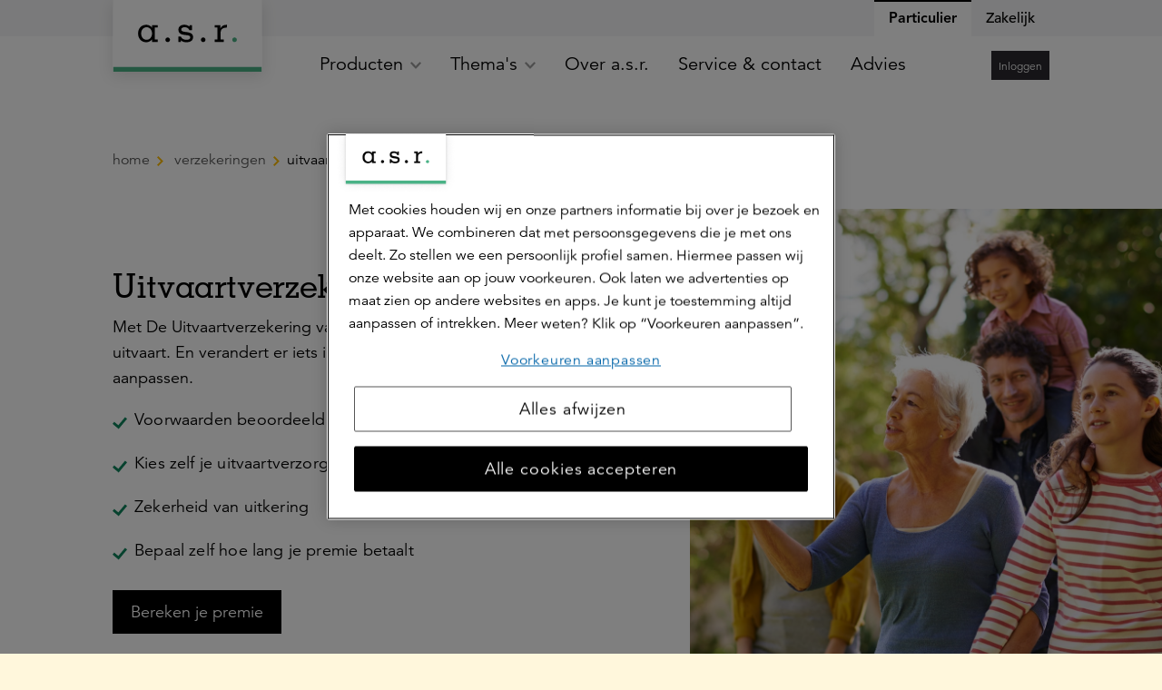

--- FILE ---
content_type: text/html; charset=utf-8
request_url: https://www.asr.nl/verzekeringen/uitvaartverzekering
body_size: 34891
content:


<!DOCTYPE html>
<html class="no-js  " lang="nl" xmlns="http://www.w3.org/1999/xhtml">
<head >

    
    <meta name="onderhoudspagina" content="0">

    
    

<title>De uitvaartverzekering van a.s.r. | Gegarandeerde uitkering</title>

<meta http-equiv="Content-Type" content="text/html; charset=utf-8" />
<meta charset="utf-8" />

<meta name="title" content="De uitvaartverzekering van a.s.r. | Gegarandeerde uitkering" />
    <meta name="description" content="Wil je een overlijden melden? Voor het melden van een overlijden kun je altijd bij ons terecht. Je kunt een overlijden via het online formulier of telefonisch bij ons melden." />

<meta name="robots" content="index, follow" />
<meta name="viewport" content="width=device-width, minimum-scale=1.0, initial-scale=1, shrink-to-fit=no" />


    <meta name="google-site-verification" content="EUT0VJmIGCgNMXypSO4LRbBlx1XiJ-eIeNu2b-4uIa4"/>




    <meta name="majestic-site-verification" content="MJ12_6ea7dfa6-9e5e-469b-84b3-93e0017d0258"/>


    <link rel="canonical" href="https://www.asr.nl/verzekeringen/uitvaartverzekering" />


    <script>
    var jsnlogRequestId = 'd1jpbc5wlc1a5ejhf4fodtty-3e39ddf448cd484b8ea5671e0fa1bcb5';
</script>


        <meta name="msapplication-TileColor" content="#ffffff" />
    <meta name="msapplication-TileImage" content="/Areas/Asrnl/Assets/legacy/img/favicons/mstile-144x144.png" />
    <meta name="theme-color" content="#ffffff" />
    <link rel="apple-touch-icon" sizes="57x57" href="/Areas/Asrnl/Assets/legacy/img/favicons/apple-touch-icon-57x57.png" />
    <link rel="apple-touch-icon" sizes="60x60" href="/Areas/Asrnl/Assets/legacy/img/favicons/apple-touch-icon-60x60.png" />
    <link rel="apple-touch-icon" sizes="72x72" href="/Areas/Asrnl/Assets/legacy/img/favicons/apple-touch-icon-72x72.png" />
    <link rel="apple-touch-icon" sizes="76x76" href="/Areas/Asrnl/Assets/legacy/img/favicons/apple-touch-icon-76x76.png" />
    <link rel="apple-touch-icon" sizes="114x114" href="/Areas/Asrnl/Assets/legacy/img/favicons/apple-touch-icon-114x114.png" />
    <link rel="apple-touch-icon" sizes="120x120" href="/Areas/Asrnl/Assets/legacy/img/favicons/apple-touch-icon-120x120.png" />
    <link rel="apple-touch-icon" sizes="144x144" href="/Areas/Asrnl/Assets/legacy/img/favicons/apple-touch-icon-144x144.png" />
    <link rel="apple-touch-icon" sizes="152x152" href="/Areas/Asrnl/Assets/legacy/img/favicons/apple-touch-icon-152x152.png" />
    <link rel="apple-touch-icon" sizes="180x180" href="/Areas/Asrnl/Assets/legacy/img/favicons/apple-touch-icon-180x180.png" />
    <link rel="icon" type="image/png" sizes="192x192" href="/Areas/Asrnl/Assets/legacy/img/favicons/android-chrome-192x192.png" />
    <link rel="icon" type="image/png" sizes="32x32" href="/Areas/Asrnl/Assets/legacy/img/favicons/favicon-32x32.png" />
    <link rel="icon" type="image/png" sizes="96x96" href="/Areas/Asrnl/Assets/legacy/img/favicons/favicon-96x96.png" />
    <link rel="icon" type="image/png" sizes="16x16" href="/Areas/Asrnl/Assets/legacy/img/favicons/favicon-16x16.png" />
    
        <meta property="og:url" content="https://www.asr.nl/verzekeringen/uitvaartverzekering"/>
    <meta property="og:locale" content="nl_NL" />
    <meta property="og:image" content="http://www.asr.nl/-/media/images/asr/asrnl/verzekeringen/uitvaartverzekering/uitvaartverzekeringvanasr.jpg"/>
    <meta property="og:image:secure_url" content="https://www.asr.nl/-/media/images/asr/asrnl/verzekeringen/uitvaartverzekering/uitvaartverzekeringvanasr.jpg" />
    <meta property="og:description" content="De Uitvaartverzekering van a.s.r." />
    <meta property="og:title" content="Uitvaartverzekering" />
        <meta property="og:site_name" content="a.s.r. de verzekeringsmaatschappij voor alle verzekeringen" />


    
        <meta property="twitter:site" content="@asr" />

    
        <meta property="fb:app_id" content="416437652091580" />

    
        <script type="application/ld+json">
        {
            "@context": "https://schema.org",
            "@type": "BreadcrumbList",
            "itemListElement": [
  {
    "@type": "ListItem",
    "position": 1,
    "name": "Verzekeringen",
    "item": "https://www.asr.nl/verzekeringen"
  },
  {
    "@type": "ListItem",
    "position": 2,
    "name": "uitvaartverzekering",
    "item": "https://www.asr.nl/verzekeringen/uitvaartverzekering"
  }
]
        }
    </script>


    
<script async src="/Areas/asrnl/Assets/vue/es-module-shims@1.8.0/es-module-shims.js"></script>

<script type = "importmap">
{
    "imports": {
        "vue": "/Areas/Asrnl/Assets/vue/vue@3.3.4/vue.esm-browser.prod.js"   
    }
}
</script>
 

    

<link href="/Areas/Asrnl/Assets/vue/main.css?v=638973323504853093" rel="preload" as="style" />

<link href="/Areas/Asrnl/Assets/legacy/style.css?v=638973323479884437" rel="preload" as="style" />
<link href="/Areas/Asrnl/Assets/legacy/modernizr.js?v=638973323479884437" rel="preload" as="script" />
<link href="/Areas/Asrnl/Assets/legacy/main.js?v=638973323479884437" rel="modulepreload" as="script" id="legacy-script" />


<link href="/Areas/Asrnl/Assets/vue/main.css?v=638973323504853093" rel="stylesheet" />
<link href="/Areas/Asrnl/Assets/legacy/style.css?v=638973323479884437" rel="stylesheet" />

<script type="text/javascript" src="/Areas/Asrnl/Assets/legacy/modernizr.js?v=638973323479884437"></script>


    
    <style>
        [v-cloak] {
            display: none !important;
        }
    </style>
    
    <!-- Start Visual Website Optimizer Asynchronous Code -->
<script type='text/javascript'>
var _vwo_code=(function(){
var account_id=219513,
settings_tolerance=2000,
library_tolerance=2500,
use_existing_jquery=false,
/* DO NOT EDIT BELOW THIS LINE */
f=false,d=document;return{use_existing_jquery:function(){return use_existing_jquery;},library_tolerance:function(){return library_tolerance;},finish:function(){if(!f){f=true;var a=d.getElementById('_vis_opt_path_hides');if(a)a.parentNode.removeChild(a);}},finished:function(){return f;},load:function(a){var b=d.createElement('script');b.src=a;b.type='text/javascript';b.innerText;b.onerror=function(){_vwo_code.finish();};d.getElementsByTagName('head')[0].appendChild(b);},init:function(){settings_timer=setTimeout('_vwo_code.finish()',settings_tolerance);var a=d.createElement('style'),b='body{opacity:0 !important;filter:alpha(opacity=0) !important;background:none !important;}',h=d.getElementsByTagName('head')[0];a.setAttribute('id','_vis_opt_path_hides');a.setAttribute('type','text/css');if(a.styleSheet)a.styleSheet.cssText=b;else a.appendChild(d.createTextNode(b));h.appendChild(a);this.load('//dev.visualwebsiteoptimizer.com/j.php?a='+account_id+'&u='+encodeURIComponent(d.URL)+'&r='+Math.random());return settings_timer;}};}());_vwo_settings_timer=_vwo_code.init();
</script>
<!-- End Visual Website Optimizer Asynchronous Code --> 

<style>
.dialog__systemmessage:not(.dialog__systemmessage--client) {
    display: none;
}
</style>

    
    
    
    <link href="/asr/api/theming/ContentStyles/Icons" rel="stylesheet" />

    
    <!-- Load Tealium script synchronously -->
<script src="//tags.tiqcdn.com/utag/asr/main/prod/utag.sync.js"></script>

</head>

<body  >

    
    <div id="fb-root"></div>


    
    
<script type="text/javascript" data-uitest="tealium_body">
    var utag_data = {
        "content_id": "993e9a5c-83d6-4e02-9614-22fa3eb157b4",
        "content_publish_date": "2024-07-12",
        "content_last_modified": "2025-11-05",
        "page_title": "Uitvaartverzekering",
        "page_path": "/verzekeringen/uitvaartverzekering",
        "site_language": "nl",
        "page_type": "product detail",
            "site_category": "website",
                            "site_business_line": "uitvaart",
                    "site_customer_segment": "particulier",
                                                    "product_label": "advies",
                    "product_name": "uitvaart",
                    };
</script>
    <script type="text/javascript">
        window.utag_cfg_ovrd = window.utag_cfg_ovrd || {};
        window.utag_cfg_ovrd.noview = true;
    </script>

<!-- the iframe url is only defined when the url is configured in the settings and the setting is enabled-->
    <!-- Loading script asynchronously -->
    <script type="text/javascript">
    (function(a,b,c,d){
        a='//tags.tiqcdn.com/utag/asr/main/prod/utag.js';
        b=document;c='script';d=b.createElement(c);d.src=a;d.type='text/java'+c;d.async=true;
        a=b.getElementsByTagName(c)[0];a.parentNode.insertBefore(d,a);
    })();
    </script>


    


<a class="skip-to-main-link" href="#skip-to-main-target" data-deeplink-ignore>Ga naar de hoofdinhoud</a>
    <div id="app" class="site js-site">
        <v-app>


            

            
            <n-header :fields='{"searchLink":{"text":"","url":"","anchor":"","type":"internal","target":"","title":"","class":"","queryString":""},"showSearchButton":false,"showContextualNavigation":true,"extendedMenu":false,"showNewLogo":true,"feedbackLabel":"Geef feedback","activeElement":"Particulier","showButtonLogin":true}' :child-components='[{"id":"67e90b58-ee46-4d95-a9c6-b8c56a612bd4","componentName":"MenuLink","fields":{"underline":false,"link":{"text":"Particulier","url":"/","anchor":"","type":"internal","target":"","title":"","class":"","queryString":""}},"childComponents":[{"id":"a5bf49a7-191a-4697-a8d4-2116eab41d2c","componentName":"MenuCollection","fields":{"menuLink":{"text":"","url":"","anchor":"","type":"internal","target":"","title":"","class":"","queryString":""},"menuTitle":"Producten"},"childComponents":[{"id":"2d7eec1c-660f-4136-a4ff-a9a92ec34f04","componentName":"MenuCollection","fields":{"menuLink":{"text":"","url":"","anchor":"","type":"internal","target":"","title":"","class":"","queryString":""},"menuTitle":"Verzekeren"},"childComponents":[{"id":"b9473049-1751-4555-93df-8a01430561d4","componentName":"MenuLink","fields":{"underline":false,"link":{"text":"Autoverzekering","url":"/verzekeringen/autoverzekering","anchor":"","type":"internal","target":"","title":"","class":"","queryString":""}}},{"id":"79e15a46-dd47-42ad-8ba2-ab9e77281582","componentName":"MenuLink","fields":{"underline":false,"link":{"text":"Inboedelverzekering","url":"/verzekeringen/inboedelverzekering","anchor":"","type":"internal","target":"","title":"","class":"","queryString":""}}},{"id":"a486008f-97a5-4c15-b217-18d2ecd0ac3e","componentName":"MenuLink","fields":{"underline":false,"link":{"text":"Woonhuisverzekering","url":"/verzekeringen/woonhuisverzekering","anchor":"","type":"internal","target":"","title":"","class":"","queryString":""}}},{"id":"f038dea3-901a-4b7c-a732-6fe169f1bcf8","componentName":"MenuLink","fields":{"underline":false,"link":{"text":"Aansprakelijkheidsverzekering","url":"/verzekeringen/aansprakelijkheidsverzekering","anchor":"","type":"internal","target":"","title":"","class":"","queryString":""}}},{"id":"dde5cf40-2fcd-4c39-ba88-ec44c3935495","componentName":"MenuLink","fields":{"underline":false,"link":{"text":"Rechtsbijstandverzekering","url":"/verzekeringen/rechtsbijstandverzekering","anchor":"","type":"internal","target":"","title":"","class":"","queryString":""}}},{"id":"5794f0f2-b1ce-4c5d-a5d7-472d4418fba8","componentName":"MenuLink","fields":{"underline":false,"link":{"text":"Ongevallenverzekering","url":"/verzekeringen/ongevallenverzekering","anchor":"","type":"internal","target":"","title":"","class":"","queryString":""}}},{"id":"aa0f6271-af91-4dce-b179-463e58aa9eb0","componentName":"MenuLink","fields":{"underline":false,"link":{"text":"Doorlopende reisverzekering","url":"/verzekeringen/doorlopende-reisverzekering","anchor":"","type":"internal","target":"","title":"","class":"","queryString":""}}},{"id":"146ca6cb-15ab-4c46-8e00-390d390eb4d9","componentName":"MenuLink","fields":{"underline":false,"link":{"text":"Alle verzekeringen","url":"/verzekeringen","anchor":"","type":"internal","target":"","title":"","class":"","queryString":""}}},{"id":"5026ee31-40fa-4dce-be0f-f6106e5bc542","componentName":"QuickLinksCollection","fields":{"menuTitle":"Snel naar"},"childComponents":[{"id":"6960c71f-acb8-49b9-ba97-26c47453599f","componentName":"MenuLink","fields":{"underline":false,"link":{"text":"Direct afsluiten","url":"/ikkieszelf","anchor":"","type":"internal","target":"","title":"","class":"","queryString":""}}},{"id":"b3a6fd0d-2833-403c-82a0-421574fd43cb","componentName":"MenuLink","fields":{"underline":false,"link":{"text":"Gegevens wijzigen","url":"/inloggen","anchor":"","type":"internal","target":"","title":"","class":"","queryString":""}}},{"id":"4b418c2a-8f07-4115-a299-dad051e8b7a8","componentName":"MenuLink","fields":{"underline":false,"link":{"text":"Schade melden","url":"/service/schade-melden","anchor":"","type":"internal","target":"","title":"","class":"","queryString":""}}}]}]},{"id":"a421e568-ed0d-42aa-ae4c-15a4a1c2fa82","componentName":"MenuCollection","fields":{"menuLink":{"text":"","url":"","anchor":"","type":"internal","target":"","title":"","class":"","queryString":""},"menuTitle":"Zorgverzekering"},"childComponents":[{"id":"33b9a7b6-1d94-4db2-8a68-e7818747a457","componentName":"MenuLink","fields":{"underline":false,"link":{"text":"Collectieve zorgverzekering via je werkgever","url":"/verzekeringen/collectieve-zorgverzekering-via-je-werkgever","anchor":"","type":"internal","target":"","title":"","class":"","queryString":""}}},{"id":"7f295170-96bd-4583-94e0-9a7bcccf7dac","componentName":"MenuLink","fields":{"underline":false,"link":{"text":"Doorgaanverzekering voor ondernemers","url":"/zakelijk/verzekeringen/doorgaanverzekering-voor-ondernemers","anchor":"","type":"internal","target":"","title":"","class":"","queryString":""}}},{"id":"c1ed35cc-8b17-411e-b6f1-68dd824e3c37","componentName":"MenuLink","fields":{"underline":false,"link":{"text":"Onze zorgverzekeringen","url":"/verzekeringen/zorgverzekering","anchor":"","type":"internal","target":"","title":"","class":"","queryString":""}}},{"id":"959c5ef2-fd99-4b98-a219-c17bef2fb58e","componentName":"QuickLinksCollection","fields":{"menuTitle":"Snel naar"},"childComponents":[{"id":"1f0c7905-9bf7-4cb7-98e3-ac0c54e79168","componentName":"MenuLink","fields":{"underline":false,"link":{"text":"Vergoeding zoeken","url":"/verzekeringen/zorgverzekering/vergoedingen","anchor":"","type":"internal","target":"","title":"","class":"","queryString":""}}},{"id":"9607d8d7-b926-4d0b-9314-d13a63f5fed1","componentName":"MenuLink","fields":{"underline":false,"link":{"text":"Declaratie indienen","url":"/verzekeringen/zorgverzekering/zorgkosten-declareren","anchor":"","type":"internal","target":"","title":"","class":"","queryString":""}}},{"id":"f496aa29-7b3e-42f3-8072-9a0835f32535","componentName":"MenuLink","fields":{"underline":false,"link":{"text":"Zorgverlener zoeken","url":"https://zorgzoeker.asr.nl/ ","anchor":"","type":"external","target":"_blank","title":"","class":"","queryString":""}}},{"id":"eeb798f3-9347-4ebe-a7f4-b51b4549d8d2","componentName":"MenuLink","fields":{"underline":false,"link":{"text":"Inloggen","url":"https://www.asr.nl/inloggen?NTabs=Particulier#modal-zorg","anchor":"","type":"external","target":"","title":"","class":"","queryString":""}}}]}]},{"id":"e068fcbc-32b6-4ea1-b2a7-6f232a81c42a","componentName":"MenuCollection","fields":{"menuLink":{"text":"Pensioen","url":"/pensioen","anchor":"","type":"internal","target":"","title":"","class":"","queryString":""},"menuTitle":"Pensioen"},"childComponents":[{"id":"a0f787ad-b4dd-4209-aa99-42e610c6e48c","componentName":"MenuLink","fields":{"underline":false,"link":{"text":"Cappital pensioen","url":"/pensioen/cappital","anchor":"","type":"internal","target":"","title":"","class":"","queryString":""}}},{"id":"5028e341-8593-46ef-944b-7daf09732fea","componentName":"MenuLink","fields":{"underline":false,"link":{"text":"Doenpensioen","url":"/pensioen/doenpensioen","anchor":"","type":"internal","target":"","title":"","class":"","queryString":""}}},{"id":"5320c2ba-3a2e-47af-8b15-827973663489","componentName":"MenuLink","fields":{"underline":false,"link":{"text":"Werknemerspensioen inloggen","url":"https://mijnpensioen.asr.nl/","anchor":"","type":"external","target":"_blank","title":"","class":"","queryString":""}}},{"id":"48092534-b2e2-46e2-af30-78b2b777443e","componentName":"MenuLink","fields":{"underline":false,"link":{"text":"Aegon pensioen","url":"/pensioen/aegon-pensioen","anchor":"","type":"internal","target":"","title":"","class":"","queryString":""}}},{"id":"a0e671bb-5f50-4a22-895f-ae4b0d7505f0","componentName":"MenuLink","fields":{"underline":false,"link":{"text":"Overige pensioenen","url":"/pensioen/overige-pensioenen","anchor":"","type":"internal","target":"","title":"","class":"","queryString":""}}},{"id":"c1ba08b6-d9b7-4a13-9c4a-496acaf6f46f","componentName":"MenuLink","fields":{"underline":false,"link":{"text":"Persoonlijk pensioen","url":"/beleggen/persoonlijk-pensioen","anchor":"","type":"internal","target":"","title":"","class":"","queryString":""}}},{"id":"69ef4191-f4b9-4d96-b7a9-0b8367d7b94b","componentName":"MenuLink","fields":{"underline":false,"link":{"text":"Direct Ingaand Pensioen","url":"/pensioen/direct-ingaand-pensioen","anchor":"","type":"internal","target":"","title":"","class":"","queryString":""}}},{"id":"3f660e3c-b606-4132-807f-c425968acf39","componentName":"MenuLink","fields":{"underline":false,"link":{"text":"Alles over jouw pensioen","url":"/pensioen","anchor":"","type":"internal","target":"","title":"","class":"","queryString":""}}},{"id":"6e2d3fd6-8165-42b1-ba58-0845ae065d06","componentName":"QuickLinksCollection","fields":{"menuTitle":"Snel naar"},"childComponents":[{"id":"b2dc3365-3cbc-42f8-9c7b-1e7fc3274052","componentName":"MenuLink","fields":{"underline":false,"link":{"text":"Informatie voor werkgevers","url":"/zakelijk/pensioen","anchor":"","type":"internal","target":"","title":"","class":"","queryString":""}}},{"id":"e0d7a41b-3bc0-4e2e-8f81-a54169a1636c","componentName":"MenuLink","fields":{"underline":false,"link":{"text":"Inzicht in je financi&#235;le situatie","url":"/ik-denk-vooruit","anchor":"","type":"internal","target":"","title":"","class":"","queryString":""}}},{"id":"a9abfdcd-0c90-4ced-8776-98413f4ffb42","componentName":"MenuLink","fields":{"underline":false,"link":{"text":"Bereken Direct Ingaand Pensioen","url":"/service/pensioen-berekenen","anchor":"","type":"internal","target":"","title":"","class":"","queryString":""}}}]}]},{"id":"90690b97-6d11-47c2-8ee7-899d1f25600d","componentName":"MenuCollection","fields":{"menuLink":{"text":"","url":"","anchor":"","type":"internal","target":"","title":"","class":"","queryString":""},"menuTitle":"Hypotheek"},"childComponents":[{"id":"fffdeeca-6418-423c-b2ea-35f017a5f6bf","componentName":"MenuLink","fields":{"underline":false,"link":{"text":"WelThuis hypotheek","url":"/hypotheek/welthuis-hypotheek","anchor":"","type":"internal","target":"","title":"","class":"","queryString":""}}},{"id":"0b6c6856-f514-4b36-960f-3ced81f05b55","componentName":"MenuLink","fields":{"underline":false,"link":{"text":"Startershypotheek","url":"/hypotheek/welthuis-startershypotheek","anchor":"","type":"internal","target":"","title":"","class":"","queryString":""}}},{"id":"044a5fe2-80f3-4828-97c2-dfa5ee29be8a","componentName":"MenuLink","fields":{"underline":false,"link":{"text":"Verduurzamingshypotheek","url":"/hypotheek/verduurzamingshypotheek","anchor":"","type":"internal","target":"","title":"","class":"","queryString":""}}},{"id":"459351f8-d13a-4dde-8336-c0bfab00f50d","componentName":"MenuLink","fields":{"underline":false,"link":{"text":"Levensrente hypotheek","url":"/hypotheek/levensrente-hypotheek","anchor":"","type":"internal","target":"","title":"","class":"","queryString":""}}},{"id":"643781bd-af2c-4c8a-b97f-73c5af728e74","componentName":"MenuLink","fields":{"underline":false,"link":{"text":"DigiThuis hypotheek","url":"/hypotheek/digithuis-hypotheek","anchor":"","type":"internal","target":"","title":"","class":"","queryString":""}}},{"id":"a4562690-ac40-4d40-9d92-4bd5d9a2d6de","componentName":"MenuLink","fields":{"underline":false,"link":{"text":"Alles over onze hypotheken","url":"/hypotheek","anchor":"","type":"internal","target":"","title":"","class":"","queryString":""}}},{"id":"65b0b736-d41f-4607-845a-173040577036","componentName":"QuickLinksCollection","fields":{"menuTitle":"Snel naar"},"childComponents":[{"id":"705c1767-f584-47d3-8396-48b1591023bb","componentName":"MenuLink","fields":{"underline":false,"link":{"text":"Actuele hypotheekrente","url":"/hypotheek/hypotheekrente","anchor":"","type":"internal","target":"","title":"","class":"","queryString":""}}},{"id":"c6b47719-3437-4d18-b5db-12bbf805ddeb","componentName":"MenuLink","fields":{"underline":false,"link":{"text":"Bereken hoeveel je kunt lenen","url":"/hypotheek/hypotheek-berekenen","anchor":"","type":"internal","target":"","title":"","class":"","queryString":""}}},{"id":"5314eeb9-a484-4462-9f52-d3aa6281090b","componentName":"MenuLink","fields":{"underline":false,"link":{"text":"Mijn Hypotheek inzien of aanpassen","url":"/hypotheek/je-hypotheek-aanpassen","anchor":"","type":"internal","target":"","title":"","class":"","queryString":""}}}]}]},{"id":"091ffe91-738b-425a-9289-8dd029c22d7a","componentName":"MenuCollection","fields":{"menuLink":{"text":"","url":"","anchor":"","type":"internal","target":"","title":"","class":"","queryString":""},"menuTitle":"Levensverzekeringen"},"childComponents":[{"id":"d4d4bc96-4d88-414b-a0b4-72fa897df60f","componentName":"MenuLink","fields":{"underline":false,"link":{"text":"Overlijdensrisicoverzekering","url":"/verzekeringen/levensverzekeringen/overlijdensrisicoverzekering","anchor":"","type":"internal","target":"","title":"","class":"","queryString":""}}},{"id":"37d2e4a8-43aa-4144-a203-f4ad1f025bda","componentName":"MenuLink","fields":{"underline":false,"link":{"text":"Belastingregels","url":"/verzekeringen/levensverzekeringen/belastingregels","anchor":"","type":"internal","target":"","title":"","class":"","queryString":""}}},{"id":"6870e9c9-c8ed-4ffc-a1df-64769cb89872","componentName":"MenuLink","fields":{"underline":false,"link":{"text":"Alles over onze levensverzekeringen","url":"/verzekeringen/levensverzekeringen","anchor":"","type":"internal","target":"","title":"","class":"","queryString":""}}},{"id":"fa67d3ba-9c02-4979-9bb8-2e159d997581","componentName":"QuickLinksCollection","fields":{"menuTitle":"Snel naar"},"childComponents":[{"id":"c651cb7b-b3b2-4f5f-9568-f08f0449ca20","componentName":"MenuLink","fields":{"underline":false,"link":{"text":"Meer over de verhuizing van Aegon naar a.s.r.","url":"/hallo-klant-van-aegon/welkom-bij-de-levensverzekeringen-van-asr","anchor":"","type":"internal","target":"","title":"","class":"","queryString":""}}},{"id":"8b1b8a10-685d-43d4-af6d-b813dc9519e1","componentName":"MenuLink","fields":{"underline":false,"link":{"text":"Bereken premie Overlijdensrisicoverzekering","url":"/service/bereken-premie-overlijdensrisicoverzekering","anchor":"","type":"internal","target":"","title":"","class":"","queryString":""}}},{"id":"44d0101f-e194-469f-8f81-31e1ff397815","componentName":"MenuLink","fields":{"underline":false,"link":{"text":"Je verzekering uitkeren","url":"/verzekeringen/levensverzekeringen/je-verzekering-uitkeren","anchor":"","type":"internal","target":"","title":"","class":"","queryString":""}}},{"id":"07bd857c-6f74-4974-8e06-3a46b26588e8","componentName":"MenuLink","fields":{"underline":false,"link":{"text":"Je verzekering wijzigen","url":"/verzekeringen/levensverzekeringen/wijzigen","anchor":"","type":"internal","target":"","title":"","class":"","queryString":""}}},{"id":"5c259e5a-cc07-4b29-a9df-b8eb83721796","componentName":"MenuLink","fields":{"underline":false,"link":{"text":"Meer over het werkelijke rendement in box 3","url":"/verzekeringen/levensverzekeringen/rendement-box-3","anchor":"","type":"internal","target":"","title":"","class":"","queryString":""}}}]}]},{"id":"875ed3e9-ef9f-4be6-ad3a-e53a8b049de9","componentName":"MenuCollection","fields":{"menuLink":{"text":"","url":"","anchor":"","type":"internal","target":"","title":"","class":"","queryString":""},"menuTitle":"Beleggen"},"childComponents":[{"id":"0d1ba27f-110d-41d5-88fc-4c14c91a36db","componentName":"QuickLinksCollection","fields":{"menuTitle":"Snel naar"},"childComponents":[{"id":"3e0881c1-07bf-488c-9520-195e2f847f38","componentName":"MenuLink","fields":{"underline":false,"link":{"text":"Beginnen met beleggen","url":"/beleggen/beginnen-met-beleggen","anchor":"","type":"internal","target":"","title":"Beginnen met beleggen","class":"","queryString":""}}},{"id":"2c50de57-f5ad-4328-b641-b08b1936376a","componentName":"MenuLink","fields":{"underline":false,"link":{"text":"Maak een belafspraak","url":"/beleggen/belafspraak","anchor":"","type":"internal","target":"","title":"Maak een belafspraak","class":"","queryString":""}}},{"id":"c10936f6-7a61-46a7-b334-2e5680895455","componentName":"MenuLink","fields":{"underline":false,"link":{"text":"Service &amp; contact","url":"/contact/beleggen","anchor":"","type":"internal","target":"","title":"","class":"","queryString":""}}}]},{"id":"5b3a697d-1d1f-4257-b826-5f2506723111","componentName":"MenuLink","fields":{"underline":false,"link":{"text":"Beleggen voor je pensioen","url":"/beleggen/persoonlijk-pensioen","anchor":"","type":"internal","target":"","title":"","class":"","queryString":""}}},{"id":"6db08e89-229e-444d-839e-73c20d9c84c3","componentName":"MenuLink","fields":{"underline":false,"link":{"text":"Beleggen voor een eigen doel","url":"/beleggen/doelgericht-beleggen","anchor":"","type":"internal","target":"","title":"","class":"","queryString":""}}},{"id":"e773df61-cb5e-4ef4-afae-f9d4fcc3abdb","componentName":"MenuLink","fields":{"underline":false,"link":{"text":"Beleggen bij a.s.r.","url":"/beleggen","anchor":"","type":"internal","target":"","title":"","class":"","queryString":""}}}]},{"id":"11a2a772-d5fe-491c-a55b-8d3a2f4ddd1a","componentName":"MenuCollection","fields":{"menuLink":{"text":"","url":"","anchor":"","type":"internal","target":"","title":"","class":"","queryString":""},"menuTitle":"Uitvaartverzekering"},"childComponents":[{"id":"f8f246ed-9ce1-4ec2-bd91-adf2416d7a60","componentName":"QuickLinksCollection","fields":{"menuTitle":"Snel naar"},"childComponents":[{"id":"3d15b0da-39c8-491d-b83b-ad4d9814b1b2","componentName":"MenuLink","fields":{"underline":false,"link":{"text":"Overlijden melden","url":"/verzekeringen/uitvaartverzekering/overlijden-melden","anchor":"","type":"internal","target":"","title":"","class":"","queryString":""}}},{"id":"09d427a5-4096-4a2f-ae17-badeaf9b6ef9","componentName":"MenuLink","fields":{"underline":false,"link":{"text":"Premie berekenen","url":"/verzekeringen/uitvaartverzekering/premie-berekenen","anchor":"","type":"internal","target":"","title":"","class":"","queryString":""}}},{"id":"7b284a2d-bf55-4c37-a1d1-cbddafbb72fd","componentName":"MenuLink","fields":{"underline":false,"link":{"text":"Persoonlijk advies","url":"/verzekeringen/uitvaartverzekering/persoonlijk-advies","anchor":"","type":"internal","target":"","title":"","class":"","queryString":""}}},{"id":"d8f447cb-9d8e-4bc3-a9cb-73be3316e360","componentName":"MenuLink","fields":{"underline":false,"link":{"text":"Service &amp; contact","url":"/contact/uitvaartverzekering","anchor":"","type":"internal","target":"","title":"","class":"","queryString":""}}},{"id":"b5231c04-bd5f-4383-8a15-a8f5179793f2","componentName":"MenuLink","fields":{"underline":false,"link":{"text":"Inloggen of maak een account","url":"/inloggen","anchor":"","type":"internal","target":"","title":"","class":"","queryString":""}}},{"id":"b8152de0-4e9b-44f7-948d-f391b74df08d","componentName":"MenuLink","fields":{"underline":false,"link":{"text":"Meer over het werkelijke rendement in box 3","url":"/verzekeringen/levensverzekeringen/rendement-box-3","anchor":"","type":"internal","target":"","title":"","class":"","queryString":""}}}]},{"id":"12ece576-5201-4fb9-93cb-8d0cd4369479","componentName":"MenuLink","fields":{"underline":false,"link":{"text":"Uitvaartverzekering","url":"/verzekeringen/uitvaartverzekering","anchor":"","type":"internal","target":"","title":"","class":"","queryString":""}}},{"id":"72b113da-3792-4183-bdb8-b1ec40797fb8","componentName":"MenuLink","fields":{"underline":false,"link":{"text":"Uitvaartkosten berekenen","url":"/verzekeringen/uitvaartverzekering/uitvaartkosten-berekenen","anchor":"","type":"internal","target":"","title":"","class":"","queryString":""}}},{"id":"b635b32d-a3db-4fa8-be8e-c17db3001520","componentName":"MenuLink","fields":{"underline":false,"link":{"text":"Ardanta is a.s.r.","url":"/ardanta-is-asr","anchor":"","type":"internal","target":"","title":"","class":"","queryString":""}}}]},{"id":"c78e9a6e-6321-41fa-a5d7-e0add858a122","componentName":"MenuCollection","fields":{"menuLink":{"text":"","url":"","anchor":"","type":"internal","target":"","title":"","class":"","queryString":""},"menuTitle":"a.s.r. Vitality"},"childComponents":[{"id":"cde5dbd3-0b48-439b-8712-a69b00e8cb79","componentName":"MenuLink","fields":{"underline":false,"link":{"text":"Zo werkt het","url":"/vitality","anchor":"","type":"internal","target":"","title":"","class":"","queryString":""}}},{"id":"2b1dde85-2ada-46cd-b46e-e21afea9f44d","componentName":"MenuLink","fields":{"underline":false,"link":{"text":"Aanmelden","url":"/vitality/lid-worden","anchor":"","type":"internal","target":"","title":"","class":"","queryString":""}}},{"id":"1824be74-6536-40e4-8f63-6eb5e2e2b515","componentName":"MenuLink","fields":{"underline":false,"link":{"text":"Beloningen","url":"/vitality/beloningen","anchor":"","type":"internal","target":"","title":"","class":"","queryString":""}}},{"id":"8ff24519-fefb-47b2-a40d-06c0d7bd4a0a","componentName":"MenuLink","fields":{"underline":false,"link":{"text":"Alles over a.s.r. Vitality","url":"/vitality","anchor":"","type":"internal","target":"","title":"","class":"","queryString":""}}},{"id":"f3314d9f-c3ed-4c62-9613-77d427ff6caa","componentName":"QuickLinksCollection","fields":{"menuTitle":"Snel naar"},"childComponents":[{"id":"28994f25-4ce0-4026-aa36-3713dcf360ed","componentName":"MenuLink","fields":{"underline":false,"link":{"text":"Service &amp; contact","url":"/contact/vitality","anchor":"","type":"internal","target":"","title":"","class":"","queryString":""}}},{"id":"05d36ef2-2d9f-4d37-8f1c-7b71da861310","componentName":"MenuLink","fields":{"underline":false,"link":{"text":"Zelf regelen","url":"/vitality/zelf-regelen","anchor":"","type":"internal","target":"","title":"","class":"","queryString":""}}},{"id":"3a1ac454-abcb-412e-ac06-3943200661fd","componentName":"MenuLink","fields":{"underline":false,"link":{"text":"Storingen","url":"/vitality/storingen","anchor":"","type":"internal","target":"","title":"","class":"","queryString":""}}}]}]},{"id":"8d7d2ff6-bf2e-4ee3-b3cf-4c876f92d39b","componentName":"QuickLinksCollection","fields":{"menuTitle":"a.s.r. voor"},"childComponents":[{"id":"4dff8208-c39e-4b7a-8a7e-9d810de2f80d","componentName":"MenuLink","fields":{"underline":false,"link":{"text":"Werknemer","url":"/werknemer","anchor":"","type":"internal","target":"","title":"","class":"","queryString":""}}},{"id":"8b619419-678e-48cf-a60d-9ffb30b3246b","componentName":"MenuLink","fields":{"underline":false,"link":{"text":"Zorgaanbieder","url":"/zakelijk/zorgaanbieder","anchor":"","type":"internal","target":"","title":"","class":"","queryString":""}}}]}]},{"id":"9f0fc223-d15c-4787-a858-25353ec25dc3","componentName":"MenuCollection","fields":{"menuLink":{"text":"","url":"","anchor":"","type":"internal","target":"","title":"","class":"","queryString":""},"menuTitle":"Thema&apos;s"},"childComponents":[{"id":"744cb7e2-08cc-4873-8daf-a4355cb65cda","componentName":"MenuCollection","fields":{"menuLink":{"text":"","url":"","anchor":"","type":"internal","target":"","title":"","class":"","queryString":""},"menuTitle":"Duurzamer leven"},"childComponents":[{"id":"6910a554-0796-4cf0-aefb-c361d3b705f3","componentName":"MenuLink","fields":{"underline":false,"link":{"text":"Duurzamer wonen","url":"/duurzamer-wonen","anchor":"","type":"internal","target":"","title":"","class":"","queryString":""}}},{"id":"bd259891-29af-435c-a945-be7b4bdd2764","componentName":"MenuLink","fields":{"underline":false,"link":{"text":"Duurzamer reizen","url":"/duurzamer-leven/reizen","anchor":"","type":"internal","target":"","title":"","class":"","queryString":""}}},{"id":"80f8704a-f426-4e3c-8eed-5f9b52e01fda","componentName":"MenuLink","fields":{"underline":false,"link":{"text":"Duurzamer vervoer","url":"/duurzamer-leven/vervoer","anchor":"","type":"internal","target":"","title":"","class":"","queryString":""}}},{"id":"6a8b1893-10e3-4da7-b0e5-3f7fb1167857","componentName":"MenuLink","fields":{"underline":false,"link":{"text":"Duurzamer consumeren","url":"/duurzamer-leven/consumeren","anchor":"","type":"internal","target":"","title":"","class":"","queryString":""}}},{"id":"3c2469b8-20ad-4421-9930-864edd34650f","componentName":"MenuLink","fields":{"underline":false,"link":{"text":"Recyclen","url":"/duurzamer-leven/recyclen","anchor":"","type":"internal","target":"","title":"","class":"","queryString":""}}},{"id":"85420c17-ff75-4c37-bbaf-971a65e26194","componentName":"MenuLink","fields":{"underline":false,"link":{"text":"Uitvaart keuzes","url":"/duurzamer-leven/uitvaart-keuzes","anchor":"","type":"internal","target":"","title":"","class":"","queryString":""}}},{"id":"1d0e7590-bebe-4a89-b3e4-64aa4bb6527c","componentName":"MenuLink","fields":{"underline":true,"link":{"text":"Alles over duurzamer leven","url":"/duurzamer-leven","anchor":"","type":"internal","target":"","title":"","class":"","queryString":""}}}]},{"id":"dc7b93b2-fdb2-49c6-b828-5a708dd47b79","componentName":"MenuCollection","fields":{"menuLink":{"text":"","url":"","anchor":"","type":"internal","target":"","title":"","class":"","queryString":""},"menuTitle":"Geldzaken"},"childComponents":[{"id":"a6d867a4-52fb-4498-95bb-787ece45da6d","componentName":"MenuLink","fields":{"underline":false,"link":{"text":"Omgaan met schulden","url":"/geldzaken/schulden","anchor":"","type":"internal","target":"","title":"","class":"","queryString":""}}},{"id":"1ce390a1-fa8f-440b-b802-8477d84b63a7","componentName":"MenuLink","fields":{"underline":false,"link":{"text":"Studieschuld","url":"/geldzaken/studieschuld","anchor":"","type":"internal","target":"","title":"","class":"","queryString":""}}},{"id":"1cd22afe-7825-4544-b7b5-09e9af6be089","componentName":"MenuLink","fields":{"underline":false,"link":{"text":"Geld besparen","url":"/geldzaken/geld-besparen","anchor":"","type":"internal","target":"","title":"","class":"","queryString":""}}},{"id":"6e18ac77-eb63-4b09-90ca-76208a3babf9","componentName":"MenuLink","fields":{"underline":false,"link":{"text":"18 jaar, wat moet je regelen?","url":"/geldzaken/18-jaar","anchor":"","type":"internal","target":"","title":"","class":"","queryString":""}}},{"id":"9b92d0c1-bffe-4fc3-90b1-a0d715631e91","componentName":"MenuLink","fields":{"underline":false,"link":{"text":"Financieel inzicht","url":"/financieel-inzicht/financieel-overzicht","anchor":"","type":"internal","target":"","title":"","class":"","queryString":""}}},{"id":"e319a5c6-ad71-4e39-abfe-69ad57db3c87","componentName":"MenuLink","fields":{"underline":false,"link":{"text":"Mijn financi&#235;le doel","url":"/financieel-inzicht/mijn-financiele-doel","anchor":"","type":"internal","target":"","title":"","class":"","queryString":""}}},{"id":"14b48813-eda1-4254-9e1d-b097bfdf78bc","componentName":"MenuLink","fields":{"underline":false,"link":{"text":"Sparen of beleggen","url":"/geldzaken/sparen-of-beleggen","anchor":"","type":"internal","target":"","title":"","class":"","queryString":""}}},{"id":"725f2a45-02b8-4ebf-b854-188a074ab541","componentName":"MenuLink","fields":{"underline":false,"link":{"text":"Geld overhouden door budgetteren","url":"/geldzaken/budgetteren","anchor":"","type":"internal","target":"","title":"","class":"","queryString":""}}},{"id":"541167e4-6144-48aa-b83c-e7cd60def79e","componentName":"MenuLink","fields":{"underline":false,"link":{"text":"Alles over geldzaken","url":"/geldzaken","anchor":"","type":"internal","target":"","title":"","class":"<u></u>","queryString":""}}},{"id":"a01ae40e-6d44-4d3b-8ba6-d5b9793e764e","componentName":"QuickLinksCollection","fields":{"menuTitle":"Financiële doelen"},"childComponents":[{"id":"b5c70f67-26bd-4f73-91f3-33170096d012","componentName":"MenuLink","fields":{"underline":false,"link":{"text":"Eerder stoppen met werken","url":"/financieel-inzicht/eerder-stoppen-met-werken","anchor":"","type":"internal","target":"","title":"","class":"","queryString":""}}},{"id":"2fd1723a-10c2-4bf0-ba16-860693e485b5","componentName":"MenuLink","fields":{"underline":false,"link":{"text":"Minder werken","url":"/financieel-inzicht/minder-werken","anchor":"","type":"internal","target":"","title":"","class":"","queryString":""}}},{"id":"93e23e3b-efaf-4a2e-9137-15f6f333b7d3","componentName":"MenuLink","fields":{"underline":false,"link":{"text":"Kind laten studeren","url":"/financieel-inzicht/kind-laten-studeren","anchor":"","type":"internal","target":"","title":"","class":"","queryString":""}}}]}]},{"id":"19e18e1d-ba61-44fe-b894-3219e7f55523","componentName":"MenuCollection","fields":{"menuLink":{"text":"","url":"","anchor":"","type":"internal","target":"","title":"","class":"","queryString":""},"menuTitle":"Vitaliteit"},"childComponents":[{"id":"08dc9350-24d3-44ed-bbfb-c866d84a16b4","componentName":"MenuLink","fields":{"underline":false,"link":{"text":"Wandelen","url":"/vitaliteit/wandelen","anchor":"","type":"internal","target":"","title":"","class":"","queryString":""}}},{"id":"fc4e8f8b-57b0-4e16-8391-3c8a01ed39ee","componentName":"MenuLink","fields":{"underline":false,"link":{"text":"Burn-out herkennen en voorkomen","url":"/vitaliteit/burn-out","anchor":"","type":"internal","target":"","title":"","class":"","queryString":""}}},{"id":"e869972e-a2be-4b90-b548-b390e47cd55e","componentName":"MenuLink","fields":{"underline":false,"link":{"text":"Gezond leven door een gezonde levensstijl","url":"/vitaliteit/gezond-leven","anchor":"","type":"internal","target":"","title":"","class":"","queryString":""}}},{"id":"5edfd45b-bbd0-4762-babd-5afb64d61f15","componentName":"QuickLinksCollection","fields":{"menuTitle":"Meer over wandelen"},"childComponents":[{"id":"b335674b-0c9b-409f-b2b3-aad2ff420941","componentName":"MenuLink","fields":{"underline":false,"link":{"text":"Wandelroutes","url":"/vitaliteit/wandelen/wandelroutes","anchor":"","type":"internal","target":"","title":"","class":"","queryString":""}}},{"id":"8211f8b7-9198-40df-9c16-3f67aad98cbc","componentName":"MenuLink","fields":{"underline":false,"link":{"text":"Wandelen en gezondheid","url":"/vitaliteit/wandelen/8-redenen-wandelen-gezondheid","anchor":"","type":"internal","target":"","title":"","class":"","queryString":""}}},{"id":"dc4fa52b-88d1-488c-bd99-a4a49ecc472c","componentName":"MenuLink","fields":{"underline":false,"link":{"text":"Wandelen en duurzaamheid","url":"/blog/duurzamer-wandelen-met-respect-voor-natuur","anchor":"","type":"internal","target":"","title":"","class":"","queryString":""}}},{"id":"db11b0d4-7ebb-4b40-9b38-180b464865dc","componentName":"MenuLink","fields":{"underline":true,"link":{"text":"Partner Koninklijke Wandelbond Nederland (KWbN)","url":"/over-asr/avond4daagse","anchor":"","type":"internal","target":"","title":"","class":"","queryString":""}}}]},{"id":"0bdd5150-8059-4e41-8cc0-77a4cc5cefa6","componentName":"MenuLink","fields":{"underline":false,"link":{"text":"Gezond ouder worden","url":"/vitaliteit/gezond-ouder-worden","anchor":"","type":"internal","target":"","title":"","class":"","queryString":""}}},{"id":"15f65364-c121-4f20-a9d0-0ad184bc3669","componentName":"MenuLink","fields":{"underline":false,"link":{"text":"Gezonde voeding","url":"/vitaliteit/gezonde-voeding","anchor":"","type":"internal","target":"","title":"","class":"","queryString":""}}},{"id":"b7c0d625-da4a-4cc0-a008-5233d2e4747b","componentName":"MenuLink","fields":{"underline":false,"link":{"text":"Beter leren ontspannen","url":"/vitaliteit/ontspannen","anchor":"","type":"internal","target":"","title":"","class":"","queryString":""}}},{"id":"848f2cec-0b1d-48e9-b3fc-4e03d9aaa36b","componentName":"MenuLink","fields":{"underline":false,"link":{"text":"De balans tussen werk en priv&#233;","url":"/vitaliteit/werk-prive-balans","anchor":"","type":"internal","target":"","title":"","class":"","queryString":""}}},{"id":"1e38d77b-da20-4817-b0c8-ecc9a829e859","componentName":"MenuLink","fields":{"underline":false,"link":{"text":"Alles over vitaliteit","url":"/vitaliteit","anchor":"","type":"internal","target":"","title":"","class":"","queryString":""}}}]},{"id":"e4f95fe6-2049-4b99-9a2f-7da8e1202533","componentName":"MenuCollection","fields":{"menuLink":{"text":"","url":"","anchor":"","type":"internal","target":"","title":"","class":"","queryString":""},"menuTitle":"Nieuwe baan"},"childComponents":[{"id":"318ddb30-0c57-4abe-9e1d-5841d2aad05b","componentName":"MenuLink","fields":{"underline":false,"link":{"text":"De balans tussen werk en priv&#233;","url":"/vitaliteit/werk-prive-balans","anchor":"","type":"internal","target":"","title":"","class":"","queryString":""}}},{"id":"15e65635-1278-43e7-9d5e-571785c78ca1","componentName":"MenuLink","fields":{"underline":false,"link":{"text":"Alles over je nieuwe baan","url":"/situatie/nieuwe-baan","anchor":"","type":"internal","target":"","title":"","class":"","queryString":""}}}]},{"id":"4d71a860-d2ff-45ea-84e3-e6a57b05d111","componentName":"MenuCollection","fields":{"menuLink":{"text":"","url":"","anchor":"","type":"internal","target":"","title":"","class":"","queryString":""},"menuTitle":"Eerste huis"},"childComponents":[{"id":"2c8cacb6-b241-44c7-9bcf-9fadbb6ab1e8","componentName":"MenuLink","fields":{"underline":false,"link":{"text":"Huis verduurzamen","url":"/duurzamer-wonen","anchor":"","type":"internal","target":"","title":"","class":"","queryString":""}}},{"id":"16e3ce61-e88c-4b37-b669-50e96a5fb7b2","componentName":"MenuLink","fields":{"underline":false,"link":{"text":"Tips lagere maandlasten","url":"/blog/eerste-hypotheek-3-tips-voor-lage-maandlasten","anchor":"","type":"internal","target":"","title":"","class":"","queryString":""}}},{"id":"7df78a78-b8e2-4b8d-85f7-fb1dc9350c22","componentName":"MenuLink","fields":{"underline":false,"link":{"text":"Welke verzekeringen afsluiten bij een koopwoning?","url":"/blog/verzekeringen-bij-kopen-eerste-huis","anchor":"","type":"internal","target":"","title":"","class":"","queryString":""}}},{"id":"a3569ed7-d169-4fd5-aa5d-16e34317ea6d","componentName":"MenuLink","fields":{"underline":false,"link":{"text":"Alles over je eerste huis","url":"/situatie/eerste-huis","anchor":"","type":"internal","target":"","title":"","class":"","queryString":""}}}]},{"id":"e0957f3d-126b-458f-beb7-708219edd615","componentName":"MenuCollection","fields":{"menuLink":{"text":"","url":"","anchor":"","type":"internal","target":"","title":"","class":"","queryString":""},"menuTitle":"Zwangerschap"},"childComponents":[{"id":"9bec76f3-1d33-437f-ab6b-178bbfc77769","componentName":"MenuLink","fields":{"underline":false,"link":{"text":"Welke verzekeringen veranderen na een geboorte?","url":"/situatie/zwangerschap/verzekering-veranderen-geboorte","anchor":"","type":"internal","target":"","title":"","class":"","queryString":""}}},{"id":"440156ec-6fa8-4cbf-9b36-0350631f8813","componentName":"MenuLink","fields":{"underline":false,"link":{"text":"Sparen voor kleinkinderen","url":"/ik-denk-vooruit/kind-laten-studeren","anchor":"","type":"internal","target":"","title":"","class":"","queryString":""}}},{"id":"e43e4071-b45a-47ec-878b-ba13685a7543","componentName":"MenuLink","fields":{"underline":false,"link":{"text":"Financi&#235;le zaken rondom zwangerschap","url":"/situatie/zwangerschap","anchor":"","type":"internal","target":"","title":"","class":"","queryString":""}}},{"id":"c0422ecf-6a76-4aa7-b49d-32787bb7b71b","componentName":"MenuLink","fields":{"underline":false,"link":{"text":"Alles rondom zwangerschap en geboorte","url":"/verzekeringen/zorgverzekering/zwangerschap-en-geboorte","anchor":"","type":"internal","target":"","title":"","class":"","queryString":""}}}]},{"id":"c64e56b8-8c2d-46f0-8fdf-98abd7e0bb83","componentName":"MenuCollection","fields":{"menuLink":{"text":"","url":"","anchor":"","type":"internal","target":"","title":"","class":"","queryString":""},"menuTitle":"Overlijden"},"childComponents":[{"id":"8c47628b-6952-4300-a8ad-2e50792f8735","componentName":"MenuLink","fields":{"underline":false,"link":{"text":"Duurzame uitvaart","url":"/duurzamer-leven/uitvaart-keuzes","anchor":"","type":"internal","target":"","title":"","class":"","queryString":""}}},{"id":"3e14094d-726c-4930-ac1d-cbbc8de6b4b1","componentName":"MenuLink","fields":{"underline":false,"link":{"text":"Uitvaartwensen","url":"/blog/uitvaartwensen","anchor":"","type":"internal","target":"","title":"","class":"","queryString":""}}},{"id":"92d19112-843f-40ac-ad91-17901348c65f","componentName":"MenuLink","fields":{"underline":false,"link":{"text":"Alles over overlijden","url":"/situatie/overlijden","anchor":"","type":"internal","target":"","title":"","class":"","queryString":""}}}]},{"id":"6f1fab74-8678-462b-9966-97db838bd082","componentName":"MenuCollection","fields":{"menuLink":{"text":"","url":"","anchor":"","type":"internal","target":"","title":"","class":"","queryString":""},"menuTitle":"Uit elkaar gaan"},"childComponents":[{"id":"64b80bbf-965b-443d-bda7-44a57ec320bf","componentName":"MenuLink","fields":{"underline":false,"link":{"text":"Welke verzekeringen veranderen bij uit elkaar gaan?","url":"/blog/welke-verzekeringen-veranderen-uit-elkaar-gaan","anchor":"","type":"internal","target":"","title":"","class":"","queryString":""}}},{"id":"72fbc662-5478-4e61-b4b9-aca09a449639","componentName":"MenuLink","fields":{"underline":false,"link":{"text":"Alles over uit elkaar gaan","url":"/situatie/uit-elkaar-gaan","anchor":"","type":"internal","target":"","title":"","class":"","queryString":""}}}]},{"id":"a996875c-1c19-42a5-9b8b-1f4532e4c097","componentName":"MenuCollection","fields":{"menuLink":{"text":"","url":"","anchor":"","type":"internal","target":"","title":"","class":"","queryString":""},"menuTitle":"Mantelzorg"},"childComponents":[{"id":"3ac9b19a-9bfd-4b39-a5a3-c046e6437f0f","componentName":"MenuLink","fields":{"underline":false,"link":{"text":"Tweede leven ongebruikte zorgartikelen","url":"/blog/ongebruikte-zorgartikelen-verdienen-een-tweede-leven","anchor":"","type":"internal","target":"","title":"","class":"","queryString":""}}},{"id":"1ef5d613-aa6c-43d7-9d7e-007b7a9155d6","componentName":"MenuLink","fields":{"underline":false,"link":{"text":"Alles over mantelzorg","url":"/situatie/mantelzorg","anchor":"","type":"internal","target":"","title":"","class":"","queryString":""}}}]}]},{"id":"361349da-17f5-404b-89f8-dfbc290a2063","componentName":"LoginABButton","fields":{"loginABLink":{"text":"Inloggen","url":"/inloggen","anchor":"","type":"internal","target":"","title":"","class":"","queryString":""}}},{"id":"1089682d-bfc6-41f1-b0b1-455cece8c246","componentName":"LoginButton","fields":{"loginLink":{"text":"Inloggen","url":"/inloggen","anchor":"","type":"internal","target":"","title":"","class":"","queryString":""}}},{"id":"14f6ee73-b632-46bb-8c9f-34b9a74f4401","componentName":"MenuLink","fields":{"underline":false,"link":{"text":"Over a.s.r.","url":"/over-asr","anchor":"","type":"internal","target":"","title":"","class":"","queryString":""}}},{"id":"c6439bac-0568-4bcc-86aa-14f3b52a7fce","componentName":"RegisterButton","fields":{"registerLink":{"text":"Account aanmaken","url":"/inloggen","anchor":"","type":"internal","target":"","title":"","class":"","queryString":""}}},{"id":"46537545-7a5e-442a-963b-42f1b2e1f6e4","componentName":"MenuLink","fields":{"underline":false,"link":{"text":"Service &amp; contact","url":"/contact","anchor":"","type":"internal","target":"","title":"","class":"","queryString":""}}},{"id":"3cdd8099-20dd-42a4-868b-9ee325067539","componentName":"MenuLink","fields":{"underline":false,"link":{"text":"Advies","url":"/financieel-advies","anchor":"","type":"internal","target":"","title":"","class":"","queryString":""}}}]},{"id":"5b5c6b46-daf8-486e-882b-1598225283d1","componentName":"MenuLink","fields":{"underline":false,"link":{"text":"Zakelijk","url":"/zakelijk","anchor":"","type":"internal","target":"","title":"","class":"","queryString":""}},"childComponents":[{"id":"bbb76593-6a2d-42be-bbef-c0b836fa11bc","componentName":"MenuCollection","fields":{"menuLink":{"text":"","url":"","anchor":"","type":"internal","target":"","title":"","class":"","queryString":""},"menuTitle":"Producten"},"childComponents":[{"id":"55335db2-b573-433a-9a90-41b6fdaa3ba5","componentName":"MenuCollection","fields":{"menuLink":{"text":"","url":"","anchor":"","type":"internal","target":"","title":"","class":"","queryString":""},"menuTitle":"Schadeverzekeringen"},"childComponents":[{"id":"2bdfdfca-c541-4869-8a00-97c9922b8d85","componentName":"MenuLink","fields":{"underline":false,"link":{"text":"Bedrijfsgebouwenverzekering","url":"/zakelijk/verzekeringen/bedrijfsgebouwenverzekering","anchor":"","type":"internal","target":"","title":"","class":"","queryString":""}}},{"id":"042ff471-4afb-4f47-b849-9e6cf50f73e0","componentName":"MenuLink","fields":{"underline":false,"link":{"text":"Aansprakelijkheidsverzekering voor bedrijven","url":"/zakelijk/verzekeringen/zakelijke-aansprakelijkheidsverzekering","anchor":"","type":"internal","target":"","title":"","class":"","queryString":""}}},{"id":"971ac5e0-6d0b-4fde-a8a8-f1393bbdb9d9","componentName":"MenuLink","fields":{"underline":false,"link":{"text":"Bestelautoverzekering","url":"/zakelijk/verzekeringen/zakelijke-bestelautoverzekering","anchor":"","type":"internal","target":"","title":"","class":"","queryString":""}}},{"id":"be14f74e-1f41-4ec5-996e-e1facfcd4668","componentName":"MenuLink","fields":{"underline":false,"link":{"text":"Bouw- en montageverzekering","url":"/zakelijk/schadeverzekeringen/bouw-en-montageverzekering","anchor":"","type":"internal","target":"","title":"","class":"","queryString":""}}},{"id":"39bab089-06f8-4c3f-96a0-6cfa38b9d55c","componentName":"MenuLink","fields":{"underline":false,"link":{"text":"Al onze schadeverzekeringen","url":"/zakelijk/schadeverzekeringen","anchor":"","type":"internal","target":"","title":"","class":"","queryString":""}}},{"id":"a18ba4f2-9144-4354-847e-7651151d60cc","componentName":"QuickLinksCollection","fields":{"menuTitle":"Snel naar"},"childComponents":[{"id":"7f834c15-1908-44ca-be18-d733e36c4b43","componentName":"MenuLink","fields":{"underline":false,"link":{"text":"Verzekering aanpassen","url":"/financieel-advies/adviseurs","anchor":"","type":"internal","target":"","title":"","class":"","queryString":""}}},{"id":"cd3d1b8a-1028-45e8-b72e-e8332c91cf0c","componentName":"MenuLink","fields":{"underline":false,"link":{"text":"Verzekering afsluiten","url":"/financieel-advies/adviseurs","anchor":"","type":"internal","target":"","title":"","class":"","queryString":""}}},{"id":"17b4ea82-309d-4e10-b989-a1459ef178b5","componentName":"MenuLink","fields":{"underline":false,"link":{"text":"Schade melden","url":"/zakelijk/schadeverzekeringen/schade-melden-zakelijk","anchor":"","type":"internal","target":"","title":"","class":"","queryString":""}}},{"id":"d71eb099-cc2f-4567-8818-1d94f463e23b","componentName":"MenuLink","fields":{"underline":false,"link":{"text":"Bekijk ons voordeelpakket","url":"/zakelijk/schadeverzekeringen/voordeelpakket-bedrijven","anchor":"","type":"internal","target":"","title":"","class":"","queryString":""}}}]}]},{"id":"f57eaf5b-d246-4f80-97fd-d3122c10df4c","componentName":"MenuCollection","fields":{"menuLink":{"text":"","url":"","anchor":"","type":"internal","target":"","title":"","class":"","queryString":""},"menuTitle":"Arbeidsongeschiktheids­verzekeringen"},"childComponents":[{"id":"2a710e79-cde6-40b0-a16d-8c0cf7e51627","componentName":"MenuLink","fields":{"underline":false,"link":{"text":"Basis AOV","url":"/zakelijk/verzekeringen/arbeidsongeschiktheidsverzekeringen/basis-aov","anchor":"","type":"internal","target":"","title":"","class":"","queryString":""}}},{"id":"f677aba8-d0f6-4257-b482-f1f682553cdb","componentName":"MenuLink","fields":{"underline":false,"link":{"text":"Flexibele AOV","url":"/zakelijk/verzekeringen/arbeidsongeschiktheidsverzekeringen/flexibele-aov","anchor":"","type":"internal","target":"","title":"","class":"","queryString":""}}},{"id":"65decd1e-0c20-4188-904d-aad0b8ad70f3","componentName":"MenuLink","fields":{"underline":false,"link":{"text":"AOV","url":"/zakelijk/verzekeringen/arbeidsongeschiktheidsverzekeringen/aov-van-asr","anchor":"","type":"internal","target":"","title":"","class":"","queryString":""}}},{"id":"78018e78-2b47-4789-8ed1-b931750bfda2","componentName":"MenuLink","fields":{"underline":false,"link":{"text":"AOV met 2 of 5 jaar uitkering","url":"/zakelijk/verzekeringen/arbeidsongeschiktheidsverzekeringen/aov25","anchor":"","type":"internal","target":"","title":"","class":"","queryString":""}}},{"id":"f6ddd65a-c403-4070-a2c4-c6b29a58fece","componentName":"MenuLink","fields":{"underline":false,"link":{"text":"AOV voor zware beroepen","url":"/zakelijk/verzekeringen/arbeidsongeschiktheidsverzekeringen/langer-mee-aov","anchor":"","type":"internal","target":"","title":"","class":"","queryString":""}}},{"id":"46a1d14c-7f4d-4dcd-b28a-920d4d64ccb9","componentName":"MenuLink","fields":{"underline":false,"link":{"text":"AOV en Zorg in 1","url":"/zakelijk/verzekeringen/doorgaanverzekering-voor-ondernemers","anchor":"","type":"internal","target":"","title":"","class":"","queryString":""}}},{"id":"e89662ad-9e55-4ce4-bc16-9932f9d092cf","componentName":"MenuLink","fields":{"underline":false,"link":{"text":"AOV en a.s.r. Vitality","url":"/vitality","anchor":"","type":"internal","target":"","title":"","class":"","queryString":""}}},{"id":"06a983b5-d7b4-4b6e-9217-c255e7024c7f","componentName":"MenuLink","fields":{"underline":false,"link":{"text":"Al onze AOV&#39;s","url":"/zakelijk/verzekeringen/arbeidsongeschiktheidsverzekeringen","anchor":"","type":"internal","target":"","title":"","class":"","queryString":""}}},{"id":"6eba2893-8500-47a2-b979-522314596a36","componentName":"QuickLinksCollection","fields":{"menuTitle":"Snel naar"},"childComponents":[{"id":"d395ba5a-9a43-4c7c-957d-fc62d0877e07","componentName":"MenuLink","fields":{"underline":false,"link":{"text":"Bereken je premie","url":"/zakelijk/verzekeringen/arbeidsongeschiktheidsverzekeringen/flexibele-aov/afsluiten","anchor":"","type":"internal","target":"","title":"","class":"","queryString":""}}},{"id":"99bd71d8-e64f-46af-ae9f-03361b3a7265","componentName":"MenuLink","fields":{"underline":false,"link":{"text":"Alles over de AOV","url":"/zakelijk/verzekeringen/arbeidsongeschiktheidsverzekeringen/alles-over-de-aov","anchor":"","type":"internal","target":"","title":"","class":"","queryString":""}}},{"id":"35e3d56f-f83b-422a-84ba-39c3f23d2be2","componentName":"MenuLink","fields":{"underline":false,"link":{"text":"Ziekmelding doorgeven","url":"https://mijnaov.asr.nl/Paginas/AOMelding.aspx/?_ga=2.64238063.1393685154.1621494829-1180948841.1618931735","anchor":"","type":"external","target":"_blank","title":"","class":"","queryString":""}}}]}]},{"id":"23044d7d-dc4e-4969-8f4d-46ac796dbfd3","componentName":"MenuCollection","fields":{"menuLink":{"text":"","url":"","anchor":"","type":"internal","target":"","title":"","class":"","queryString":""},"menuTitle":"Verzuimverzekeringen"},"childComponents":[{"id":"06527ece-73a5-4723-86f3-d490a6616c86","componentName":"MenuLink","fields":{"underline":false,"link":{"text":"MKB Verzuim-ontzorgverzekering","url":"/zakelijk/verzekeringen/verzuimverzekeringen/mkb-verzuim-ontzorgverzekering","anchor":"","type":"internal","target":"","title":"","class":"","queryString":""}}},{"id":"34f79caa-6905-4ef0-beca-718cde96fcbf","componentName":"MenuLink","fields":{"underline":false,"link":{"text":"Verzuimverzekering met verzuimbegeleiding","url":"/zakelijk/verzekeringen/verzuimverzekeringen/verzuimverzekering-met-verzuimbegeleiding","anchor":"","type":"internal","target":"","title":"","class":"","queryString":""}}},{"id":"6e2e27bc-8195-4cbd-9eb5-a24758e851c6","componentName":"MenuLink","fields":{"underline":false,"link":{"text":"Verzuimverzekering zonder verzuimbegeleiding","url":"/zakelijk/verzekeringen/verzuimverzekeringen/verzuimverzekering-zonder-verzuimbegeleiding","anchor":"","type":"internal","target":"","title":"","class":"","queryString":""}}},{"id":"069f22a6-ea88-4aa6-9f5f-4042034998cc","componentName":"MenuLink","fields":{"underline":false,"link":{"text":"Branchevoordeel","url":"/zakelijk/verzekeringen/voordeel-voor-jouw-bedrijf","anchor":"","type":"internal","target":"","title":"","class":"","queryString":""}}},{"id":"40b61aaa-f643-4607-ad67-5cca9abcce63","componentName":"MenuLink","fields":{"underline":false,"link":{"text":"a.s.r. re-integratie","url":"/zakelijk/reintegratie","anchor":"","type":"internal","target":"","title":"","class":"","queryString":""}}},{"id":"6384d1dc-aa74-4cfd-b538-9d9b08e62bf1","componentName":"MenuLink","fields":{"underline":false,"link":{"text":"Al onze verzuimverzekeringen","url":"/zakelijk/verzekeringen/verzuimverzekeringen","anchor":"","type":"internal","target":"","title":"","class":"","queryString":""}}},{"id":"d0d6878a-deb3-46d4-9d17-3c57ad37b630","componentName":"QuickLinksCollection","fields":{"menuTitle":"Snel naar"},"childComponents":[{"id":"7853858b-8994-453f-9fdf-7b6fc29985a6","componentName":"MenuLink","fields":{"underline":false,"link":{"text":"Bereken de kosten van verzuim","url":"","anchor":"","type":"internal","target":"","title":"","class":"","queryString":""}}},{"id":"bdad89e0-aff6-42e0-a2da-afd329940e94","componentName":"MenuLink","fields":{"underline":false,"link":{"text":"Alles over duurzame inzetbaarheid","url":"/zakelijk/duurzame-inzetbaarheid","anchor":"","type":"internal","target":"","title":"","class":"","queryString":""}}},{"id":"cf14ecb1-deba-466c-9336-d23346230899","componentName":"MenuLink","fields":{"underline":false,"link":{"text":"Alles over personeel","url":"/zakelijk/alles-over-personeel","anchor":"","type":"internal","target":"","title":"","class":"","queryString":""}}},{"id":"6e9e7771-1ba4-4c62-91fa-cc949c6c7e4a","componentName":"MenuLink","fields":{"underline":false,"link":{"text":"Alles over verzuim","url":"/zakelijk/verzekeringen/verzuimverzekeringen/alles-over-verzuim","anchor":"","type":"internal","target":"","title":"","class":"","queryString":""}}}]}]},{"id":"9d183dce-45bb-4ca0-bf64-e6781837a68d","componentName":"MenuCollection","fields":{"menuLink":{"text":"","url":"","anchor":"","type":"internal","target":"","title":"","class":"","queryString":""},"menuTitle":"WIA-verzekeringen"},"childComponents":[{"id":"d44ab4ee-fa93-4a02-b02d-d94c19680051","componentName":"MenuLink","fields":{"underline":false,"link":{"text":"Eigen risicodragerschap WGA + Ziektewet","url":"/zakelijk/verzekeringen/eigenrisicodragerschap","anchor":"","type":"internal","target":"","title":"","class":"","queryString":""}}},{"id":"887316b7-e535-4e95-9286-7884cd360403","componentName":"MenuLink","fields":{"underline":false,"link":{"text":"WGA eigen risicoverzekering","url":"/zakelijk/verzekeringen/eigenrisicodragerschap/wga-verzekering-eigen-risico","anchor":"","type":"internal","target":"","title":"","class":"","queryString":""}}},{"id":"89e4f407-752e-44ca-b71a-5d6482b557c7","componentName":"MenuLink","fields":{"underline":false,"link":{"text":"WGA gat uitgebreid","url":"/zakelijk/verzekeringen/wia-verzekeringen/wga-gat-uitgebreid","anchor":"","type":"internal","target":"","title":"","class":"","queryString":""}}},{"id":"d9e9ea5a-4265-425e-a8c2-b1b0d24bc7bf","componentName":"MenuLink","fields":{"underline":false,"link":{"text":"WIA Excedent","url":"/zakelijk/verzekeringen/wia-verzekeringen/wia-excedent-voor-werkgevers","anchor":"","type":"internal","target":"","title":"","class":"","queryString":""}}},{"id":"eb3d2726-32b1-4294-8983-eec90f0c584b","componentName":"MenuLink","fields":{"underline":false,"link":{"text":"a.s.r. re-integratie","url":"/zakelijk/reintegratie","anchor":"","type":"internal","target":"","title":"","class":"","queryString":""}}},{"id":"34f08b3a-4bdf-4107-b2a1-c9f30e953855","componentName":"MenuLink","fields":{"underline":false,"link":{"text":"Inkomensaanvulling","url":"/zakelijk/verzekeringen/wia-verzekeringen/inkomensaanvulling","anchor":"","type":"internal","target":"","title":"","class":"","queryString":""}}},{"id":"e0bd5098-1944-4a88-9108-cf5978df5c4d","componentName":"MenuLink","fields":{"underline":false,"link":{"text":"Al onze WIA-verzekeringen","url":"/zakelijk/verzekeringen/wia-verzekeringen","anchor":"","type":"internal","target":"","title":"","class":"","queryString":""}}},{"id":"0f7c2b16-3e10-44d8-aee5-693d98a37727","componentName":"QuickLinksCollection","fields":{"menuTitle":"Snel naar"},"childComponents":[{"id":"8a72745c-cbbe-4c46-a87d-0ab661b19591","componentName":"MenuLink","fields":{"underline":false,"link":{"text":"WIA-rekenhulp","url":"/zakelijk/verzekeringen/wia-verzekeringen/wia-rekenhulp","anchor":"","type":"internal","target":"","title":"","class":"","queryString":""}}},{"id":"caf0947c-1c5a-4f7a-bef3-c0d9b1302c0f","componentName":"MenuLink","fields":{"underline":false,"link":{"text":"Wat is WIA?","url":"/zakelijk/alles-over-personeel/wetten-en-regels/wia","anchor":"","type":"internal","target":"","title":"","class":"","queryString":""}}},{"id":"10b19297-b823-4052-9c5d-283e1755aca5","componentName":"MenuLink","fields":{"underline":false,"link":{"text":"Wat is WGA?","url":"/zakelijk/alles-over-personeel/wetten-en-regels/wga","anchor":"","type":"internal","target":"","title":"","class":"","queryString":""}}}]}]},{"id":"ba8e3e84-2e17-4206-b03c-9c26fe8cc3b3","componentName":"MenuCollection","fields":{"menuLink":{"text":"","url":"","anchor":"","type":"internal","target":"","title":"","class":"","queryString":""},"menuTitle":"Pensioen"},"childComponents":[{"id":"293d7f81-2a20-4953-8f57-1c18c33a97b8","componentName":"MenuLink","fields":{"underline":false,"link":{"text":"Werknemerspensioen","url":"/zakelijk/pensioen/werknemerspensioen","anchor":"","type":"internal","target":"","title":"Werknemerspensioen","class":"","queryString":""}}},{"id":"00aada47-4f13-46c5-b4b9-5278e5f1660b","componentName":"MenuLink","fields":{"underline":false,"link":{"text":"Doenpensioen","url":"/zakelijk/pensioen/doenpensioen","anchor":"","type":"internal","target":"","title":"","class":"","queryString":""}}},{"id":"a7273336-9821-49a9-9c22-5ca00052b52b","componentName":"MenuLink","fields":{"underline":false,"link":{"text":"Cappital pensioen","url":"/zakelijk/pensioen/cappital-pensioen","anchor":"","type":"internal","target":"","title":"","class":"","queryString":""}}},{"id":"b9e0012f-3f7b-4950-a7c0-18e47c8a2d85","componentName":"MenuLink","fields":{"underline":false,"link":{"text":"Persoonlijk pensioen","url":"/beleggen/persoonlijk-pensioen","anchor":"","type":"internal","target":"","title":"","class":"","queryString":""}}},{"id":"5167342b-b07f-4275-b15d-a737471455d4","componentName":"MenuLink","fields":{"underline":false,"link":{"text":"Buy-out pensioenfonds","url":"/zakelijk/pensioen/buy-out","anchor":"","type":"internal","target":"","title":"","class":"","queryString":""}}},{"id":"b0af41ee-f624-4bb2-95ab-505e64a7f6a3","componentName":"MenuLink","fields":{"underline":false,"link":{"text":"Wet toekomst pensioenen","url":"/zakelijk/pensioen/pensioenakkoord","anchor":"","type":"internal","target":"","title":"","class":"","queryString":""}}},{"id":"f3ebce89-19f0-4e9c-b2a9-e9a3c4751587","componentName":"MenuLink","fields":{"underline":false,"link":{"text":"Alles over pensioen bij a.s.r.","url":"/zakelijk/pensioen","anchor":"","type":"internal","target":"","title":"","class":"","queryString":""}}},{"id":"19780f0e-b316-41e6-bccd-eea7ef9a890f","componentName":"QuickLinksCollection","fields":{"menuTitle":"Snel naar"},"childComponents":[{"id":"38d456be-969c-4252-9979-0e4fb7cd7848","componentName":"MenuLink","fields":{"underline":false,"link":{"text":"Inloggen voor werkgevers","url":"https://www.asr.nl/inloggen?NTabs=Zakelijk","anchor":"","type":"external","target":"","title":"","class":"","queryString":""}}},{"id":"f3490c1a-7924-418f-8f66-8d975ae151ed","componentName":"MenuLink","fields":{"underline":false,"link":{"text":"Inloggen voor adviseurs","url":"https://www.asr.nl/inloggen?NTabs=Adviseur","anchor":"","type":"external","target":"","title":"","class":"","queryString":""}}},{"id":"0fb7c5b3-5a6a-4241-8f83-cef8d8125cd0","componentName":"MenuLink","fields":{"underline":false,"link":{"text":"Bereken het Doenpensioen","url":"/zakelijk/pensioen/doenpensioen/berekenen/pensioen-berekenen","anchor":"","type":"internal","target":"","title":"","class":"","queryString":""}}},{"id":"ae8e6083-da6e-44f5-9b84-53a3e43e001f","componentName":"MenuLink","fields":{"underline":false,"link":{"text":"Vind een onafhankelijke adviseur","url":"/financieel-advies/adviseurs/zoeken","anchor":"","type":"internal","target":"","title":"","class":"","queryString":""}}},{"id":"045bd567-398c-4f56-bb84-6631d35a6a48","componentName":"MenuLink","fields":{"underline":false,"link":{"text":"Inloggen voor werknemers","url":"https://www.asr.nl/inloggen?NTabs=Particulier#modal-particulier","anchor":"","type":"external","target":"_blank","title":"","class":"","queryString":""}}}]}]},{"id":"deb360d0-e00c-4f69-8d06-6c258d5f846f","componentName":"MenuCollection","fields":{"menuLink":{"text":"","url":"","anchor":"","type":"internal","target":"","title":"","class":"","queryString":""},"menuTitle":"Beleggen"},"childComponents":[{"id":"ef3408ed-f71b-474f-90a1-01e0c522a3c8","componentName":"MenuLink","fields":{"underline":false,"link":{"text":"Werknemersbeleggen","url":"/zakelijk/beleggen/werknemersbeleggen","anchor":"","type":"internal","target":"","title":"","class":"","queryString":""}}},{"id":"92bf3423-86f1-4a6a-a09e-c137469c88df","componentName":"MenuLink","fields":{"underline":false,"link":{"text":"Werknemersbeleggen lijfrente","url":"/zakelijk/beleggen/werknemersbeleggen-lijfrente","anchor":"","type":"internal","target":"","title":"","class":"","queryString":""}}},{"id":"a35a0753-05b7-487f-9091-928b53f9d84d","componentName":"MenuLink","fields":{"underline":false,"link":{"text":"Alles over zelf beleggen voor jou en je werknemers","url":"/zakelijk/beleggen","anchor":"","type":"internal","target":"","title":"","class":"","queryString":""}}},{"id":"7ba51ec9-a17c-4873-9fc0-f2d3f324ad4a","componentName":"QuickLinksCollection","fields":{"menuTitle":"Snel naar"},"childComponents":[{"id":"4173925c-c686-4a1d-b14f-180ff1f24eb5","componentName":"MenuLink","fields":{"underline":false,"link":{"text":"Service &amp; contact","url":"/zakelijk/contact/beleggen-werknemers-en-werkgevers","anchor":"","type":"internal","target":"","title":"","class":"","queryString":""}}}]}]},{"id":"6afcad51-193a-4b6b-a871-75119efb3983","componentName":"MenuCollection","fields":{"menuLink":{"text":"","url":"","anchor":"","type":"internal","target":"","title":"","class":"","queryString":""},"menuTitle":"Zorgverzekering"},"childComponents":[{"id":"20b44e90-9bde-4274-993a-cc9512eec08b","componentName":"MenuLink","fields":{"underline":false,"link":{"text":"Doorgaanverzekering (zorg met AOV) voor ondernemers","url":"/zakelijk/verzekeringen/doorgaanverzekering-voor-ondernemers","anchor":"","type":"internal","target":"","title":"","class":"","queryString":""}}},{"id":"b7e08de5-6ea5-4689-b8c0-d726127533ef","componentName":"MenuLink","fields":{"underline":false,"link":{"text":"Doorgaanverzekering (zorg en inkomen) voor werkgevers","url":"/zakelijk/verzekeringen/doorgaanverzekering-voor-werkgevers","anchor":"","type":"internal","target":"","title":"","class":"","queryString":""}}},{"id":"5bd80a0e-51d7-4232-a345-e76424a74a10","componentName":"MenuLink","fields":{"underline":false,"link":{"text":"Al onze zakelijke zorgverzekeringen","url":"/zakelijk/verzekeringen/doorgaanverzekering-voor-ondernemers","anchor":"","type":"internal","target":"","title":"","class":"","queryString":""}}},{"id":"c9270640-6d56-46ca-9c6f-74837e2c0dfa","componentName":"QuickLinksCollection","fields":{"menuTitle":"Snel naar"},"childComponents":[{"id":"8610c644-7ae8-4ebd-85e9-50b66215636b","componentName":"MenuLink","fields":{"underline":false,"link":{"text":"Premie berekenen","url":"/verzekeringen/zorgverzekering/afsluiten","anchor":"","type":"internal","target":"","title":"","class":"","queryString":""}}},{"id":"5efd1846-32be-4440-8cef-d758cb9edf5c","componentName":"MenuLink","fields":{"underline":false,"link":{"text":"Vergoedingen","url":"/verzekeringen/zorgverzekering/vergoedingen","anchor":"","type":"internal","target":"","title":"","class":"","queryString":""}}},{"id":"dcc67252-9974-4630-8cb8-aeda9a977fcd","componentName":"MenuLink","fields":{"underline":false,"link":{"text":"Zorgverlener zoeken","url":"https://zorgzoeker.asr.nl/ ","anchor":"","type":"external","target":"_blank","title":"","class":"","queryString":""}}},{"id":"2466fb9d-bc3e-4b22-8b17-f4d90e234710","componentName":"MenuLink","fields":{"underline":false,"link":{"text":"Rekening declareren","url":"https://mijnzorg.asr.nl/declareren","anchor":"","type":"external","target":"_blank","title":"","class":"","queryString":""}}}]}]},{"id":"016543d1-9679-4a16-a76b-62a2064e7c5e","componentName":"MenuCollection","fields":{"menuLink":{"text":"","url":"","anchor":"","type":"internal","target":"","title":"","class":"","queryString":""},"menuTitle":"Re-integratie &amp; diensten"},"childComponents":[{"id":"ce0d6fef-5e32-4259-8e58-0761e42a8ec1","componentName":"MenuLink","fields":{"underline":false,"link":{"text":"Opleidingen en trainingen","url":"/zakelijk/reintegratie/opleidingen-en-trainingen","anchor":"","type":"internal","target":"","title":"","class":"","queryString":""}}},{"id":"bb0aa627-0560-4916-b0a8-d794f77f364d","componentName":"MenuLink","fields":{"underline":false,"link":{"text":"Preventieve diensten","url":"/zakelijk/reintegratie/preventieve-diensten","anchor":"","type":"internal","target":"","title":"","class":"","queryString":""}}},{"id":"9a08af55-b3be-4b89-b5e9-931d6161349a","componentName":"MenuLink","fields":{"underline":false,"link":{"text":"Re-integratie diensten","url":"/zakelijk/reintegratie/reintegratie-diensten","anchor":"","type":"internal","target":"","title":"","class":"","queryString":""}}},{"id":"22847a99-7d77-459e-9add-e1e6550f24e5","componentName":"MenuLink","fields":{"underline":false,"link":{"text":"","url":"","anchor":"","type":"internal","target":"","title":"","class":"","queryString":""}}},{"id":"6073edae-bbe5-4bf6-8e64-35f023e01b5c","componentName":"MenuLink","fields":{"underline":false,"link":{"text":"Alles over re-integratie en diensten van a.s.r.","url":"/zakelijk/reintegratie","anchor":"","type":"internal","target":"","title":"","class":"","queryString":""}}},{"id":"a234c25c-52a8-4b84-a955-c184e5f8fe48","componentName":"QuickLinksCollection","fields":{"menuTitle":"Snel naar"},"childComponents":[{"id":"43a8f9df-0983-423f-939e-991c718e237d","componentName":"MenuLink","fields":{"underline":false,"link":{"text":"Inloggen XpertSuite","url":"https://login.xpertsuite.nl/","anchor":"","type":"external","target":"_blank","title":"","class":"","queryString":""}}},{"id":"40f0ddb5-d4cb-413e-90b6-22635f0e5ffe","componentName":"MenuLink","fields":{"underline":false,"link":{"text":"Meer over XpertSuite","url":"/zakelijk/reintegratie/xpertsuite","anchor":"","type":"internal","target":"","title":"","class":"","queryString":""}}},{"id":"6e02ae4a-b4bd-4f71-a152-88a6b2ee09d1","componentName":"MenuLink","fields":{"underline":false,"link":{"text":"Alles over duurzame inzetbaarheid","url":"/zakelijk/duurzame-inzetbaarheid","anchor":"","type":"internal","target":"","title":"","class":"","queryString":""}}},{"id":"69c3c012-04b1-4bad-b6c7-6b97961ac329","componentName":"MenuLink","fields":{"underline":false,"link":{"text":"Alles over personeel","url":"/zakelijk/alles-over-personeel","anchor":"","type":"internal","target":"","title":"","class":"","queryString":""}}}]}]},{"id":"e60578fc-fa90-4da3-8b94-77bc63f42755","componentName":"MenuCollection","fields":{"menuLink":{"text":"","url":"","anchor":"","type":"internal","target":"","title":"","class":"","queryString":""},"menuTitle":"a.s.r. Vitality"},"childComponents":[{"id":"3eb45d7e-e38b-4ab0-b96b-c74f80fc389a","componentName":"MenuLink","fields":{"underline":false,"link":{"text":"Zo start je","url":"/zakelijk/vitality/zo-start-je","anchor":"","type":"internal","target":"","title":"","class":"","queryString":""}}},{"id":"db5bd504-5843-47b7-893c-4f2b2b6cac26","componentName":"MenuLink","fields":{"underline":false,"link":{"text":"Aanmelden","url":"/zakelijk/vitality/aanmelden","anchor":"","type":"internal","target":"","title":"","class":"","queryString":""}}},{"id":"60deebd8-72e0-4b02-8f8f-06c1b2b0ceeb","componentName":"MenuLink","fields":{"underline":false,"link":{"text":"Alles over a.s.r. Vitality","url":"/zakelijk/vitality","anchor":"","type":"internal","target":"","title":"","class":"","queryString":""}}},{"id":"6b3bd9ec-d50b-4a85-acd6-ece329172f5c","componentName":"QuickLinksCollection","fields":{"menuTitle":"Snel naar"},"childComponents":[{"id":"118d5f8f-8c63-4692-a9a8-f0547701bb67","componentName":"MenuLink","fields":{"underline":false,"link":{"text":"Service &amp; contact","url":"/zakelijk/contact/vitality","anchor":"","type":"internal","target":"","title":"","class":"","queryString":""}}},{"id":"f6eac359-1aab-41d6-8e2e-dfcaf7c9738f","componentName":"MenuLink","fields":{"underline":false,"link":{"text":"Vitality portaal","url":"https://login.zakelijk.asr.nl/zakelijk/login/","anchor":"","type":"external","target":"","title":"","class":"","queryString":""}}}]}]},{"id":"83c08153-bf40-47f9-b386-f61aba3b1fa9","componentName":"QuickLinksCollection","fields":{"menuTitle":"a.s.r. voor"},"childComponents":[{"id":"eb417a3c-67be-4447-8f82-ed1a9f6caf41","componentName":"MenuLink","fields":{"underline":false,"link":{"text":"Ondernemers","url":"/zakelijk/ondernemer","anchor":"","type":"internal","target":"","title":"","class":"","queryString":""}}},{"id":"48a15d49-ba07-42d4-a954-e676c3a1ee57","componentName":"MenuLink","fields":{"underline":false,"link":{"text":"Zzp&#39;ers","url":"/zakelijk/zzp","anchor":"","type":"internal","target":"","title":"","class":"","queryString":""}}},{"id":"e5a65547-8a56-410f-adc4-e799570f0e0a","componentName":"MenuLink","fields":{"underline":false,"link":{"text":"Werkgevers","url":"/zakelijk/werkgever","anchor":"","type":"internal","target":"","title":"","class":"","queryString":""}}}]}]},{"id":"704899ae-fb00-4f3d-966c-094f18537969","componentName":"MenuCollection","fields":{"menuLink":{"text":"","url":"","anchor":"","type":"internal","target":"","title":"","class":"","queryString":""},"menuTitle":"Thema&apos;s"},"childComponents":[{"id":"b7d86ef9-8557-4df3-8a1e-d165c212bf23","componentName":"MenuCollection","fields":{"menuLink":{"text":"","url":"","anchor":"","type":"internal","target":"","title":"","class":"","queryString":""},"menuTitle":"Duurzaam ondernemen"},"childComponents":[{"id":"188634d7-d607-4ccf-be40-34fcbb8ff310","componentName":"MenuLink","fields":{"underline":false,"link":{"text":"Maatschappelijk verantwoord ondernemen","url":"/zakelijk/duurzame-inzetbaarheid/cultuur-en-leiderschap/mvo","anchor":"","type":"internal","target":"","title":"","class":"","queryString":""}}},{"id":"3842d0dd-ad65-459d-8bd9-1e86fc2b2b4d","componentName":"MenuLink","fields":{"underline":true,"link":{"text":"Alles over duurzaam ondernemen","url":"/zakelijk/duurzaam-ondernemen","anchor":"","type":"internal","target":"","title":"","class":"","queryString":""}}}]},{"id":"2340eedb-3e0e-46b7-9b44-2e6971369046","componentName":"MenuCollection","fields":{"menuLink":{"text":"","url":"","anchor":"","type":"internal","target":"","title":"","class":"","queryString":""},"menuTitle":"Duurzaam werkgeverschap"},"childComponents":[{"id":"f13120ce-6393-4f0b-bdde-3424110981c1","componentName":"MenuLink","fields":{"underline":false,"link":{"text":"Duurzame inzetbaarheid en vitaliteit","url":"/zakelijk/duurzame-inzetbaarheid","anchor":"","type":"internal","target":"","title":"","class":"","queryString":""}}},{"id":"98d3a0d0-42d6-4070-afa4-cd2d9be94db5","componentName":"MenuLink","fields":{"underline":false,"link":{"text":"Pensioen voor medewerkers","url":"/zakelijk/pensioen/experts","anchor":"","type":"internal","target":"","title":"","class":"","queryString":""}}},{"id":"0f9270b9-ce66-427a-881b-b361e9b2f0a1","componentName":"MenuLink","fields":{"underline":true,"link":{"text":"Alles over duurzaam werkgeverschap","url":"/zakelijk/duurzaam-werkgeverschap","anchor":"","type":"internal","target":"","title":"","class":"","queryString":""}}}]},{"id":"31db0f29-dbb2-479e-9a2b-15770fe82248","componentName":"MenuCollection","fields":{"menuLink":{"text":"","url":"","anchor":"","type":"internal","target":"","title":"","class":"","queryString":""},"menuTitle":"Vitaal ondernemen"},"childComponents":[{"id":"cf9e7573-00d1-480a-8915-5b228a0ff099","componentName":"MenuLink","fields":{"underline":false,"link":{"text":"Pensioen voor ondernemers","url":"/beleggen/persoonlijk-pensioen/experts","anchor":"","type":"internal","target":"","title":"","class":"","queryString":""}}},{"id":"0fd19f87-c4f3-4fe4-8830-7c29396bbf4b","componentName":"MenuLink","fields":{"underline":true,"link":{"text":"Alles over vitaal ondernemen","url":"/zakelijk/alles-over-ondernemerschap/vitaal-ondernemen","anchor":"","type":"internal","target":"","title":"","class":"","queryString":""}}}]}]},{"id":"16a8babc-7eb3-4307-af9e-5a8d7781f625","componentName":"LoginButton","fields":{"loginLink":{"text":"Inloggen","url":"https://www.asr.nl/inloggen?NTabs=Zakelijk","anchor":"","type":"external","target":"","title":"","class":"","queryString":""}}},{"id":"fde44ac0-98e8-4091-89c2-36ad84d97f87","componentName":"MenuLink","fields":{"underline":false,"link":{"text":"Over a.s.r.","url":"/over-asr","anchor":"","type":"internal","target":"","title":"","class":"","queryString":""}}},{"id":"5989f81c-ee67-4883-be05-4ef3e7124020","componentName":"MenuLink","fields":{"underline":false,"link":{"text":"Service &amp; contact","url":"/zakelijk/contact","anchor":"","type":"internal","target":"","title":"","class":"","queryString":""}}},{"id":"f6072db0-f481-4f5d-aeec-562144eb617d","componentName":"MenuLink","fields":{"underline":false,"link":{"text":"Advies","url":"/financieel-advies","anchor":"","type":"internal","target":"","title":"","class":"","queryString":""}}}]}]'></n-header>


    <div style="display:none">
                    <ul>
                                <li>
                <a href="/zakelijk">Zakelijk</a>

                <ul>
        <li>
Producten                            <ul>
        <li>
Schadeverzekeringen                            <ul>
        <li>
                <a href="/zakelijk/verzekeringen/bedrijfsgebouwenverzekering">Bedrijfsgebouwenverzekering</a>

        </li>
        <li>
                <a href="/zakelijk/verzekeringen/zakelijke-aansprakelijkheidsverzekering">Aansprakelijkheidsverzekering voor bedrijven</a>

        </li>
        <li>
                <a href="/zakelijk/verzekeringen/zakelijke-bestelautoverzekering">Bestelautoverzekering</a>

        </li>
        <li>
                <a href="/zakelijk/schadeverzekeringen/bouw-en-montageverzekering">Bouw- en montageverzekering</a>

        </li>
        <li>
                <a href="/zakelijk/schadeverzekeringen">Al onze schadeverzekeringen</a>

        </li>
        <li>
            Snel naar
                <ul>
        <li>
                <a href="/financieel-advies/adviseurs">Verzekering aanpassen</a>

        </li>
        <li>
                <a href="/financieel-advies/adviseurs">Verzekering afsluiten</a>

        </li>
        <li>
                <a href="/zakelijk/schadeverzekeringen/schade-melden-zakelijk">Schade melden</a>

        </li>
        <li>
                <a href="/zakelijk/schadeverzekeringen/voordeelpakket-bedrijven">Bekijk ons voordeelpakket</a>

        </li>
                </ul>
        </li>
                </ul>
        </li>
        <li>
Arbeidsongeschiktheids&amp;shy;verzekeringen                            <ul>
        <li>
                <a href="/zakelijk/verzekeringen/arbeidsongeschiktheidsverzekeringen/basis-aov">Basis AOV</a>

        </li>
        <li>
                <a href="/zakelijk/verzekeringen/arbeidsongeschiktheidsverzekeringen/flexibele-aov">Flexibele AOV</a>

        </li>
        <li>
                <a href="/zakelijk/verzekeringen/arbeidsongeschiktheidsverzekeringen/aov-van-asr">AOV</a>

        </li>
        <li>
                <a href="/zakelijk/verzekeringen/arbeidsongeschiktheidsverzekeringen/aov25">AOV met 2 of 5 jaar uitkering</a>

        </li>
        <li>
                <a href="/zakelijk/verzekeringen/arbeidsongeschiktheidsverzekeringen/langer-mee-aov">AOV voor zware beroepen</a>

        </li>
        <li>
                <a href="/zakelijk/verzekeringen/doorgaanverzekering-voor-ondernemers">AOV en Zorg in 1</a>

        </li>
        <li>
                <a href="/vitality">AOV en a.s.r. Vitality</a>

        </li>
        <li>
                <a href="/zakelijk/verzekeringen/arbeidsongeschiktheidsverzekeringen">Al onze AOV&#39;s</a>

        </li>
        <li>
            Snel naar
                <ul>
        <li>
                <a href="/zakelijk/verzekeringen/arbeidsongeschiktheidsverzekeringen/flexibele-aov/afsluiten">Bereken je premie</a>

        </li>
        <li>
                <a href="/zakelijk/verzekeringen/arbeidsongeschiktheidsverzekeringen/alles-over-de-aov">Alles over de AOV</a>

        </li>
        <li>
                <a href="https://mijnaov.asr.nl/Paginas/AOMelding.aspx/?_ga=2.64238063.1393685154.1621494829-1180948841.1618931735">Ziekmelding doorgeven</a>

        </li>
                </ul>
        </li>
                </ul>
        </li>
        <li>
Verzuimverzekeringen                            <ul>
        <li>
                <a href="/zakelijk/verzekeringen/verzuimverzekeringen/mkb-verzuim-ontzorgverzekering">MKB Verzuim-ontzorgverzekering</a>

        </li>
        <li>
                <a href="/zakelijk/verzekeringen/verzuimverzekeringen/verzuimverzekering-met-verzuimbegeleiding">Verzuimverzekering met verzuimbegeleiding</a>

        </li>
        <li>
                <a href="/zakelijk/verzekeringen/verzuimverzekeringen/verzuimverzekering-zonder-verzuimbegeleiding">Verzuimverzekering zonder verzuimbegeleiding</a>

        </li>
        <li>
                <a href="/zakelijk/verzekeringen/voordeel-voor-jouw-bedrijf">Branchevoordeel</a>

        </li>
        <li>
                <a href="/zakelijk/reintegratie">a.s.r. re-integratie</a>

        </li>
        <li>
                <a href="/zakelijk/verzekeringen/verzuimverzekeringen">Al onze verzuimverzekeringen</a>

        </li>
        <li>
            Snel naar
                <ul>
        <li>
                <a href="">Bereken de kosten van verzuim</a>

        </li>
        <li>
                <a href="/zakelijk/duurzame-inzetbaarheid">Alles over duurzame inzetbaarheid</a>

        </li>
        <li>
                <a href="/zakelijk/alles-over-personeel">Alles over personeel</a>

        </li>
        <li>
                <a href="/zakelijk/verzekeringen/verzuimverzekeringen/alles-over-verzuim">Alles over verzuim</a>

        </li>
                </ul>
        </li>
                </ul>
        </li>
        <li>
WIA-verzekeringen                            <ul>
        <li>
                <a href="/zakelijk/verzekeringen/eigenrisicodragerschap">Eigen risicodragerschap WGA + Ziektewet</a>

        </li>
        <li>
                <a href="/zakelijk/verzekeringen/eigenrisicodragerschap/wga-verzekering-eigen-risico">WGA eigen risicoverzekering</a>

        </li>
        <li>
                <a href="/zakelijk/verzekeringen/wia-verzekeringen/wga-gat-uitgebreid">WGA gat uitgebreid</a>

        </li>
        <li>
                <a href="/zakelijk/verzekeringen/wia-verzekeringen/wia-excedent-voor-werkgevers">WIA Excedent</a>

        </li>
        <li>
                <a href="/zakelijk/reintegratie">a.s.r. re-integratie</a>

        </li>
        <li>
                <a href="/zakelijk/verzekeringen/wia-verzekeringen/inkomensaanvulling">Inkomensaanvulling</a>

        </li>
        <li>
                <a href="/zakelijk/verzekeringen/wia-verzekeringen">Al onze WIA-verzekeringen</a>

        </li>
        <li>
            Snel naar
                <ul>
        <li>
                <a href="/zakelijk/verzekeringen/wia-verzekeringen/wia-rekenhulp">WIA-rekenhulp</a>

        </li>
        <li>
                <a href="/zakelijk/alles-over-personeel/wetten-en-regels/wia">Wat is WIA?</a>

        </li>
        <li>
                <a href="/zakelijk/alles-over-personeel/wetten-en-regels/wga">Wat is WGA?</a>

        </li>
                </ul>
        </li>
                </ul>
        </li>
        <li>
Pensioen                            <ul>
        <li>
                <a href="/zakelijk/pensioen/werknemerspensioen">Werknemerspensioen</a>

        </li>
        <li>
                <a href="/zakelijk/pensioen/doenpensioen">Doenpensioen</a>

        </li>
        <li>
                <a href="/zakelijk/pensioen/cappital-pensioen">Cappital pensioen</a>

        </li>
        <li>
                <a href="/beleggen/persoonlijk-pensioen">Persoonlijk pensioen</a>

        </li>
        <li>
                <a href="/zakelijk/pensioen/buy-out">Buy-out pensioenfonds</a>

        </li>
        <li>
                <a href="/zakelijk/pensioen/pensioenakkoord">Wet toekomst pensioenen</a>

        </li>
        <li>
                <a href="/zakelijk/pensioen">Alles over pensioen bij a.s.r.</a>

        </li>
        <li>
            Snel naar
                <ul>
        <li>
                <a href="https://www.asr.nl/inloggen?NTabs=Zakelijk">Inloggen voor werkgevers</a>

        </li>
        <li>
                <a href="https://www.asr.nl/inloggen?NTabs=Adviseur">Inloggen voor adviseurs</a>

        </li>
        <li>
                <a href="/zakelijk/pensioen/doenpensioen/berekenen/pensioen-berekenen">Bereken het Doenpensioen</a>

        </li>
        <li>
                <a href="/financieel-advies/adviseurs/zoeken">Vind een onafhankelijke adviseur</a>

        </li>
        <li>
                <a href="https://www.asr.nl/inloggen?NTabs=Particulier#modal-particulier">Inloggen voor werknemers</a>

        </li>
                </ul>
        </li>
                </ul>
        </li>
        <li>
Beleggen                            <ul>
        <li>
                <a href="/zakelijk/beleggen/werknemersbeleggen">Werknemersbeleggen</a>

        </li>
        <li>
                <a href="/zakelijk/beleggen/werknemersbeleggen-lijfrente">Werknemersbeleggen lijfrente</a>

        </li>
        <li>
                <a href="/zakelijk/beleggen">Alles over zelf beleggen voor jou en je werknemers</a>

        </li>
        <li>
            Snel naar
                <ul>
        <li>
                <a href="/zakelijk/contact/beleggen-werknemers-en-werkgevers">Service &amp; contact</a>

        </li>
                </ul>
        </li>
                </ul>
        </li>
        <li>
Zorgverzekering                            <ul>
        <li>
                <a href="/zakelijk/verzekeringen/doorgaanverzekering-voor-ondernemers">Doorgaanverzekering (zorg met AOV) voor ondernemers</a>

        </li>
        <li>
                <a href="/zakelijk/verzekeringen/doorgaanverzekering-voor-werkgevers">Doorgaanverzekering (zorg en inkomen) voor werkgevers</a>

        </li>
        <li>
                <a href="/zakelijk/verzekeringen/doorgaanverzekering-voor-ondernemers">Al onze zakelijke zorgverzekeringen</a>

        </li>
        <li>
            Snel naar
                <ul>
        <li>
                <a href="/verzekeringen/zorgverzekering/afsluiten">Premie berekenen</a>

        </li>
        <li>
                <a href="/verzekeringen/zorgverzekering/vergoedingen">Vergoedingen</a>

        </li>
        <li>
                <a href="https://zorgzoeker.asr.nl/ ">Zorgverlener zoeken</a>

        </li>
        <li>
                <a href="https://mijnzorg.asr.nl/declareren">Rekening declareren</a>

        </li>
                </ul>
        </li>
                </ul>
        </li>
        <li>
Re-integratie &amp; diensten                            <ul>
        <li>
                <a href="/zakelijk/reintegratie/opleidingen-en-trainingen">Opleidingen en trainingen</a>

        </li>
        <li>
                <a href="/zakelijk/reintegratie/preventieve-diensten">Preventieve diensten</a>

        </li>
        <li>
                <a href="/zakelijk/reintegratie/reintegratie-diensten">Re-integratie diensten</a>

        </li>
        <li>

        </li>
        <li>
                <a href="/zakelijk/reintegratie">Alles over re-integratie en diensten van a.s.r.</a>

        </li>
        <li>
            Snel naar
                <ul>
        <li>
                <a href="https://login.xpertsuite.nl/">Inloggen XpertSuite</a>

        </li>
        <li>
                <a href="/zakelijk/reintegratie/xpertsuite">Meer over XpertSuite</a>

        </li>
        <li>
                <a href="/zakelijk/duurzame-inzetbaarheid">Alles over duurzame inzetbaarheid</a>

        </li>
        <li>
                <a href="/zakelijk/alles-over-personeel">Alles over personeel</a>

        </li>
                </ul>
        </li>
                </ul>
        </li>
        <li>
a.s.r. Vitality                            <ul>
        <li>
                <a href="/zakelijk/vitality/zo-start-je">Zo start je</a>

        </li>
        <li>
                <a href="/zakelijk/vitality/aanmelden">Aanmelden</a>

        </li>
        <li>
                <a href="/zakelijk/vitality">Alles over a.s.r. Vitality</a>

        </li>
        <li>
            Snel naar
                <ul>
        <li>
                <a href="/zakelijk/contact/vitality">Service &amp; contact</a>

        </li>
        <li>
                <a href="https://login.zakelijk.asr.nl/zakelijk/login/">Vitality portaal</a>

        </li>
                </ul>
        </li>
                </ul>
        </li>
        <li>
            a.s.r. voor
                <ul>
        <li>
                <a href="/zakelijk/ondernemer">Ondernemers</a>

        </li>
        <li>
                <a href="/zakelijk/zzp">Zzp&#39;ers</a>

        </li>
        <li>
                <a href="/zakelijk/werkgever">Werkgevers</a>

        </li>
                </ul>
        </li>
                </ul>
        </li>
        <li>
Thema&#39;s                            <ul>
        <li>
Duurzaam ondernemen                            <ul>
        <li>
                <a href="/zakelijk/duurzame-inzetbaarheid/cultuur-en-leiderschap/mvo">Maatschappelijk verantwoord ondernemen</a>

        </li>
        <li>
                <a href="/zakelijk/duurzaam-ondernemen">Alles over duurzaam ondernemen</a>

        </li>
                </ul>
        </li>
        <li>
Duurzaam werkgeverschap                            <ul>
        <li>
                <a href="/zakelijk/duurzame-inzetbaarheid">Duurzame inzetbaarheid en vitaliteit</a>

        </li>
        <li>
                <a href="/zakelijk/pensioen/experts">Pensioen voor medewerkers</a>

        </li>
        <li>
                <a href="/zakelijk/duurzaam-werkgeverschap">Alles over duurzaam werkgeverschap</a>

        </li>
                </ul>
        </li>
        <li>
Vitaal ondernemen                            <ul>
        <li>
                <a href="/beleggen/persoonlijk-pensioen/experts">Pensioen voor ondernemers</a>

        </li>
        <li>
                <a href="/zakelijk/alles-over-ondernemerschap/vitaal-ondernemen">Alles over vitaal ondernemen</a>

        </li>
                </ul>
        </li>
                </ul>
        </li>
        <li>
                <a href="/over-asr">Over a.s.r.</a>

        </li>
        <li>
                <a href="/zakelijk/contact">Service &amp; contact</a>

        </li>
        <li>
                <a href="/financieel-advies">Advies</a>

        </li>
                </ul>
        </li>

                    </ul>
    </div>


            
            
            
            <main>   
                



    <div class="page-panel page-panel--main js-overlay-target js-main">
        
        <div class="js-product-context" data-product-context="" data-product-context-keep="false"></div>
        <div class="js-advisor-context" data-advisor-context-keep="false"></div>

            <div class="container mb0 position--relative">

            <div data-language="NL"></div>
    </div>


        
    <div class="container">
        <div class="o-breadcrumb js-breadcrumb" data-uitest="breadcrumb">
                <div class="o-breadcrumb__short">
                    <a class="o-breadcrumb__back-btn js-breadcrumb__back-btn js-tealium-ga4"
                       href="/verzekeringen"
                       data-tealium-ga4='{"tealium_event": "interaction", "action": "click", "event_name": "hyperlink", "text_content": "Verzekeringen", "target_link": "/verzekeringen"}'>terug naar 
                        Verzekeringen
                    </a>
                </div>
            <div class="o-breadcrumb__full js-breadcrumb__full">
                        <a data-uitest="breadcrumb-item" href="/" target="_self" class="o-breadcrumb__item js-breadcrumb__item js-tealium-ga4"
                            data-tealium-ga4='{"tealium_event": "interaction", "action": "click", "event_name": "hyperlink", "text_content": "Home", "target_link":"/"}'>
                            Home  
                        </a>
                        <a data-uitest="breadcrumb-item" href="/verzekeringen" target="_self" class="o-breadcrumb__item js-breadcrumb__item js-tealium-ga4"
                            data-tealium-ga4='{"tealium_event": "interaction", "action": "click", "event_name": "hyperlink", "text_content": "Verzekeringen", "target_link":"/verzekeringen"}'>
                            Verzekeringen  
                        </a>
                        <span class="o-breadcrumb__item">uitvaartverzekering</span>
            </div>
        </div>
    </div>


        <div id='skip-to-main-target'></div>
        
        


    <n-hero-banner title="Uitvaartverzekering"
                   image="/-/media/images/asr/asrnl/verzekeringen/uitvaartverzekering/generaties_gaze_cueing_exp_mobile.jpg"
                   image-lg="/-/media/images/asr/asrnl/verzekeringen/uitvaartverzekering/generaties_gaze_cueing_exp_desktop.jpg"
                   :btn-primary='{label: "Bereken je premie",href: "/verzekeringen/uitvaartverzekering/premie-berekenen",target: "",ariaLabel: "" }'
                   >
        
            <p>
                Met De Uitvaartverzekering van a.s.r. weet je zeker dat er geld is voor een uitvaart. En verandert er iets in wat jij wilt? Dan kun je de verzekering altijd aanpassen.
            </p>
        
    <n-container>

        <n-list type="check" >
            
<n-list-item>
    Voorwaarden beoordeeld met een 9,9 door Uitvaartverzekering.nl
</n-list-item>

<n-list-item>
    Kies zelf je uitvaartverzorger
</n-list-item>

<n-list-item>
    Zekerheid van uitkering
</n-list-item>

<n-list-item>
    Bepaal zelf hoe lang je premie betaalt
</n-list-item>

        </n-list>
    </n-container>

    </n-hero-banner>

       

        
        
    <div  style="position:relative;width: 100%;background-color: ;margin-top:40px;margin-bottom:80px;">

            <div class="container">
                <n-row justify-content="center">

                    <n-col cols="12" cols-sm="" cols-md="12" cols-lg="" cols-xl="" style=" margin: 0 auto;padding-top:0px;padding-bottom:0px;">
                        
    <div class="container">
        <n-quick-access-bar :items='[
                                    {"icon":{"name":"twenty-four-seven"},"link":{"href":"https://www.asr.nl/verzekeringen/uitvaartverzekering/overlijden-melden","text":"Overlijden melden"}},
                     {"icon":{"name":"document"},"link":{"href":"https://www.asr.nl/verzekeringen/uitvaartverzekering/uitkering","text":"Verzekering uitkeren"}},
                     {"icon":{"name":"service"},"link":{"href":"https://www.asr.nl/verzekeringen/uitvaartverzekering/persoonlijk-advies","text":"Krijg advies"}},
                     {"icon":{"name":"calculator"},"link":{"href":"https://www.asr.nl/verzekeringen/uitvaartverzekering/uitvaartkosten-berekenen","text":"Bereken uitvaartkosten"}},
               ]'>
        </n-quick-access-bar>
    </div>

                    </n-col>
                </n-row>
            </div>

    </div>

    <div  style="position:relative;width: 100%;background-color: #FFF8E3;margin-top:0px;margin-bottom:0px;">

            <div class="container">
                <n-row justify-content="center">

                    <n-col cols="12" cols-sm="" cols-md="12" cols-lg="" cols-xl="" style=" margin: 0 auto;padding-top:40px;padding-bottom:0px;">
                        
                    </n-col>
                </n-row>
            </div>

    </div>

    <div  style="position:relative;width: 100%;background-color: ;margin-top:0px;margin-bottom:0px;">

            <div class="container">
                <n-row justify-content="center">
                        <div style="position: absolute; top: 0px; height:170px;width: 100%;background-color: #FFF8E3;">
                        </div>

                    <n-col cols="12" cols-sm="" cols-md="12" cols-lg="" cols-xl="" style=" margin: 0 auto;padding-top:0px;padding-bottom:32px;">
                        
        <n-row justify-content="center">
            <n-col cols="12" cols-sm="" cols-md="8" cols-lg="" cols-xl="">
                
    <n-product-card-main icon="gravestone"
                         title="De Uitvaartverzekering van a.s.r."
                         sub-title=""
                         :title-level="2"
                         :usps="[
  {
    label: '',
    description: 'Premie en voorwaarden passen we niet aan als je dat niet wilt',
    covered: true,
    hideIcon: false
  },
  {
    label: '',
    description: 'Altijd bereikbaar voor het melden van een overlijden',
    covered: true,
    hideIcon: false
  },
  {
    label: '',
    description: 'Kinderen tot 21 jaar zijn meeverzekerd',
    covered: true,
    hideIcon: false
  }
]"
                         :premium=""
                         premium-suffix=""
                         premium-label=""
                         primary-button-label="Bereken je premie"
                         primary-button-href="/verzekeringen/uitvaartverzekering/premie-berekenen"
                         primary-button-aria-label="Bereken je premie Uitvaartverzekering"
                         secondary-button-label="Meer informatie over de uitvaartverzekering van a.s.r."
                         secondary-button-aria-label=""
                         secondary-button-href="#meer_informatie_uitvaart"></n-product-card-main>

            </n-col>
        </n-row>

                    </n-col>
                </n-row>
            </div>

    </div>

    <div  style="position:relative;width: 100%;background-color: ;margin-top:0px;margin-bottom:56px;">

            <div class="container">
                <n-row justify-content="center">

                    <n-col cols="12" cols-sm="" cols-md="8" cols-lg="" cols-xl="" style=" margin: 0 auto;padding-top:56px;padding-bottom:0px;">
                        

        <n-heading level="2">Veelgestelde vragen over de uitvaartverzekering</n-heading>



<div class="">
    <n-accordion :title-level="3">
        
    <n-accordion-item title="Hoe kan ik een uitvaartverzekering afsluiten?" >
        
        <n-heading :level="4" style="margin-bottom: 0px">
            Direct online
        </n-heading>
    <div  class="n-text-2" style="margin-bottom: 48px" v-n-tealium:link>

        <div class="n-rte"><p>Je kunt je uitvaartverzekering direct online afsluiten. Je krijgt geen advies en betaalt daarom geen advieskosten. <a href="/verzekeringen/uitvaartverzekering/premie-berekenen">Bereken eerst je premie</a>&nbsp;voor je uitvaartverzekering.</p></div>

    </div>


        <n-heading :level="4" style="margin-bottom: 0px">
            Via onze adviseurs
        </n-heading>
    <div  class="n-text-2" style="margin-bottom: 48px" v-n-tealium:link>

        <div class="n-rte"><p>Krijg advies van onze adviseurs over hoe je jezelf het beste bij a.s.r. kunt verzekeren. Je krijgt ook een verzekeringscheck in de toekomst om te controleren of de verzekering nog steeds past. <a href="/verzekeringen/uitvaartverzekering/persoonlijk-advies">Maak een afspraak met een adviseur van a.s.r.</a></p></div>

    </div>


        <n-heading :level="4" style="margin-bottom: 0px">
            Via een onafhankelijke adviseur
        </n-heading>
    <div  class="n-text-2" style="margin-bottom: 0px" v-n-tealium:link>

        <div class="n-rte"><p>Deze adviseur vergelijkt a.s.r. ook nog met andere verzekeraars. Hierna kun je goed kiezen wat je wilt. En bij welke verzekeraar. <a href="/financieel-advies/adviseurs">Vind een onafhankelijk adviseur.</a></p></div>

    </div>


    </n-accordion-item>

    <n-accordion-item title="Wat kost een uitvaartverzekering?" >
        
    <div  class="n-text-2" style="margin-bottom: 0px" v-n-tealium:link>

        <div class="n-rte"><p>De kosten van een uitvaartverzekering verschillen. Hoe oud ben je? En hoe lang wil je betalen? Een begrafenis kost gemiddeld € 9.000. Een crematie kost gemiddeld € 7.500. <br />Wil je weten wat jouw uitvaart kost? <a href="/verzekeringen/uitvaartverzekering/uitvaartkosten-berekenen">Bereken je uitvaartkosten</a>. Weet je al hoeveel je wilt verzekeren? <a href="/verzekeringen/uitvaartverzekering/premie-berekenen">Bereken dan de premie</a>.</p></div>

    </div>


    </n-accordion-item>

    <n-accordion-item title="Wat is een geldverzekering?" >
        
    <div  class="n-text-2" style="margin-bottom: 0px" v-n-tealium:link>

        <p>De uitvaartverzekering van a.s.r. is een geldverzekering. Ook wel: kapitaalverzekering. Bij het afsluiten van je uitvaartverzekering kies je aan wie je het verzekerde bedrag wilt laten uitkeren. Je nabestaanden of aan de uitvaartverzorger. Dit kun je later ook aanpassen.</p>

    </div>


    </n-accordion-item>

    <n-accordion-item title="Ik heb spaargeld, heb ik een uitvaartverzekering nodig?" >
        
    <div  class="n-text-2" style="margin-bottom: 0px" v-n-tealium:link>

        <div class="n-rte"><p>Het is niet altijd nodig om een uitvaartverzekering af te sluiten. Bijvoorbeeld als je genoeg spaargeld hebt. Het voordeel van een uitvaartverzekering is dat je meteen verzekerd bent voor het hele bedrag van je uitvaart. Als je overlijdt, wordt het volledige bedrag uitgekeerd aan je nabestaanden of de uitvaartverzorger.<br /><br />Wat beter is hangt af van jouw situatie. <a href="/blog/uitvaartverzekering-nodig-met-voldoende-spaargeld">Lees meer over verzekeren of sparen</a>. Wil je liever advies? <a href="/verzekeringen/uitvaartverzekering/persoonlijk-advies">Neem dan contact op met een adviseur.</a></p></div>

    </div>


    </n-accordion-item>

    <n-accordion-item title="Kan ik mijn kind meeverzekeren?" >
        
    <div  class="n-text-2" style="margin-bottom: 0px" v-n-tealium:link>

        <div class="n-rte"><p>Met De Uitvaartverzekering van a.s.r. zijn kinderen tot 21 jaar meeverzekerd tot maximaal het hoogst verzekerde bedrag van de ouder. Meld je kind aan bij het afsluiten. Of via je a.s.r. account als je al een verzekering hebt. Bij oudere uitvaartverzekeringen kan je kinderen niet altijd meeverzekeren. Bekijk dit in je a.s.r. account.&nbsp;</p><p>Je kunt ook een eigen uitvaartverzekering afsluiten voor je kind. Lees meer over wat de voordelen van beide opties zijn op: <a href="/verzekeringen/uitvaartverzekering/meeverzekeren">uitvaartverzekering voor kinderen afsluiten</a>&nbsp;of <a href="/verzekeringen/uitvaartverzekering/premie-berekenen">bereken de premie</a>.</p><p /></div>

    </div>


    </n-accordion-item>

    <n-accordion-item title="Waar kan ik de voorwaarden van de uitvaartverzekering vinden?" >
        
    <div  class="n-text-2" style="margin-bottom: 0px" v-n-tealium:link>

        <div class="n-rte"><p>Bekijk hier <a href="/verzekeringen/uitvaartverzekering/belangrijke-documenten">alle belangrijke documenten</a>&nbsp;van onze uitvaartverzekering.</p></div>

    </div>


    </n-accordion-item>

    <n-accordion-item title="Hoe kan ik de uitvaartverzekering uitbetalen?" >
        
    <div  class="n-text-2" style="margin-bottom: 0px" v-n-tealium:link>

        <div class="n-rte"><p>Een nabestaande of uitvaartverzorger kan de uitkering van de uitvaartverzekering aanvragen. Om de uitkering te ontvangen moet je het overlijden bij ons melden. Hier lees je hoe je een <a href="/verzekeringen/uitvaartverzekering/overlijden-melden">overlijden meldt.</a>&nbsp;En het <a href="/verzekeringen/uitvaartverzekering/uitkering">uitkeren van de verzekering.</a></p></div>

    </div>


    </n-accordion-item>

    </n-accordion>
</div>






                    </n-col>
                </n-row>
            </div>

    </div>
    <section class="js-page-panel page-panel  page-panel--gray  "  data-component-uid="Container Linklists"
             data-ct="Container" data-searchable>
            <div class="js-container-header container container--header ">

                    <n-heading :level="2" indexable class="page-panel__header " id="ec7df3c8-51fe-4160-9867-7d4b3c5e9d1d" data-uitest="container-header">

                        De Uitvaartverzekering van a.s.r.

                    </n-heading>

                <div class="page-panel__header-box">
                    


    <n-container   >
        


    <div class="container paragraph"   data-cid="ce226489-d9ee-4720-baaf-8254823c4874" data-ct="PageParagraph">

        <div class="paragraph__content" v-n-tealium:link>
            <p>Met onze uitvaartverzekering is je uitvaart goed verzekerd &eacute;n kun je jouw uitvaart invullen zoals jij dat wilt. Wij vinden jouw wensen en die van je nabestaanden belangrijk. Daarom kun je zelf bepalen wie jouw uitvaart verzorgt en aan wie we uitbetalen.</p>
        </div>
    </div>

    </n-container>

                </div>
            </div>



<n-container>
    <n-collage >
        

        <n-collage-item>
            <n-image-tile href="/verzekeringen/uitvaartverzekering/begraven-of-cremeren"
                          :title-level="3"
                          image="/-/media/images/asr/asrnl/verzekeringen/uitvaartverzekering/hero-banner-uitvaart-vrouw-die-bloemen-plukt.jpg">
                Begraven of cremeren. Wat kies jij?
            </n-image-tile>
        </n-collage-item>


    <n-collage-item>
        <n-text-tile 
            title="GreenLeave" 
            :title-level="3"
            :link='{ "href": "/duurzamer-leven/uitvaart-keuzes", "label": "Lees meer over een duurzamere uitvaart" }'
            theme="">
            We zijn als eerste uitvaartverzekeraar aangesloten bij GreenLeave. Dit is een samenwerking tussen uitvaartverzorgers die duurzamere producten en diensten aanbieden.
        </n-text-tile>
    </n-collage-item>


        <n-collage-item>
            <n-image-tile href="/blog/misverstanden-duurzamere-uitvaarten"
                          :title-level="3"
                          image="/-/media/images/asr/asrnl/campagnes/jouw-uitvaart/artikeltegel_2_384x180/artikeltegel-misverstanden-duurzamere-uitvaart.jpg">
                5 misverstanden over duurzamere uitvaarten
            </n-image-tile>
        </n-collage-item>


    <n-collage-item>
        <n-text-tile 
            title="Uitvaartwensen" 
            :title-level="3"
            :link='{ "href": "/blog/uitvaartwensen", "label": "Lees onze blog over uitvaartwensen " }'
            theme="">
            We denken niet vaak na over onze uitvaartwensen terwijl het wel belangrijk is. Het is handig om je wensen en ideeën vast te leggen. Maar waar moet je dan aan denken?
        </n-text-tile>
    </n-collage-item>


        <n-collage-item>
            <n-image-tile href="/verzekeringen/uitvaartverzekering/ben-je-nog-verzekerd-als-je-geen-premie-meer-betaalt"
                          :title-level="3"
                          image="/-/media/images/asr/asrnl/verzekeringen/uitvaartverzekering/uitvaart-hero-banner-ben-je-nog-verzekerd.jpg">
                Ben je nog verzekerd als je geen premie meer betaalt?
            </n-image-tile>
        </n-collage-item>


    <n-collage-item>
        <n-text-tile 
            title="Ardanta is a.s.r." 
            :title-level="3"
            :link='{ "href": "/ardanta-is-asr", "label": "Bekijk de veelgestelde vragen over Ardanta" }'
            theme="">
            Heb je een uitvaartverzekering bij Ardanta? Ardanta is verdergegaan onder de naam a.s.r. Verder verandert er niets aan je uitvaartverzekering.
        </n-text-tile>
    </n-collage-item>

    </n-collage>
</n-container>
    <n-container>
        <n-link-list-group>
            

    <n-link-list  name="Direct naar" :heading-level="2">
        

    <n-link-list-item href="/contact/uitvaartverzekering" target="" type="">Service &amp; contact</n-link-list-item>


    <n-link-list-item href="/verzekeringen/uitvaartverzekering/persoonlijk-advies" target="" type="">Persoonlijk advies</n-link-list-item>


    <n-link-list-item href="/verzekeringen/uitvaartverzekering/premie-berekenen" target="" type="">Premie berekenen</n-link-list-item>


    <n-link-list-item href="/contact/problemen-met-betalen/uitvaartverzekering" target="" type="">Betalingsachterstand</n-link-list-item>


    <n-link-list-item href="https://voorkeuren.asr.nl/wensenboekje" target="_blank" type="">Wensenboek aanvragen</n-link-list-item>

    </n-link-list>


    <n-link-list  name="Voor nabestaanden" :heading-level="2">
        

    <n-link-list-item href="/verzekeringen/uitvaartverzekering/overlijden-melden" target="" type="">Overlijden melden</n-link-list-item>


    <n-link-list-item href="/verzekeringen/uitvaartverzekering/uitvaartverzorger" target="" type="">Vind een uitvaartverzorger</n-link-list-item>


    <n-link-list-item href="/verzekeringen/uitvaartverzekering/uitkering" target="" type="">Verzekering uitkeren</n-link-list-item>

    </n-link-list>


    <n-link-list  name="Meer weten?" :heading-level="2">
        

    <n-link-list-item href="/verzekeringen/uitvaartverzekering/indexering" target="" type="">Indexering</n-link-list-item>


    <n-link-list-item href="/verzekeringen/uitvaartverzekering/medische-acceptatie" target="" type="">Medische acceptatie</n-link-list-item>


    <n-link-list-item href="/verzekeringen/uitvaartverzekering/meeverzekeren" target="" type="">Meeverzekeren</n-link-list-item>


    <n-link-list-item href="/verzekeringen/uitvaartverzekering/stopzetten" target="" type="">Verzekering stopzetten</n-link-list-item>


    <n-link-list-item href="https://www.asr.nl/blog/?tag=Uitvaart" target="" type="">Alle blogs</n-link-list-item>

    </n-link-list>


    <n-link-list  name="Documenten" :heading-level="2">
        

    <n-link-list-item href="https://portaal.uitvaart.asr.nl/api/Download/Polisvoorwaarden?product=FUI&amp;koopsom=false&amp;ext=.pdf&amp;download=true" target="" type="document">Polisvoorwaarden</n-link-list-item>


    <n-link-list-item href="https://verzekeringskaarten.nl/asr/de-uitvaartverzekering-van-asr" target="" type="external">Verzekeringskaart</n-link-list-item>


    <n-link-list-item href="/verzekeringen/uitvaartverzekering/belangrijke-documenten" target="" type="">Overige documenten</n-link-list-item>

    </n-link-list>

        </n-link-list-group>
    </n-container>
        
    </section>

    <asr-chat-seamly-widget 
        namespace="asr-2024"
        layout-mode="window"
        environment="production"
        business-line=""
        escalation-grp="">
    </asr-chat-seamly-widget>


        
<v-page-modals v-cloak>
    

    <v-page-modal id="meer_informatie_uitvaart" title="" size="M">
            <div v-n-tealium:link class="container container--list"   data-cid="7e242f04-54d9-4d10-9bbd-d91c38ac4d56" data-ct="List">

        <p><p>De voordelen:</p><ul class="list">    <li class="list__item">Bepaal zelf hoe lang je premie betaalt. Hoe hoog je premie is, hangt af van het bedrag dat je wil verzekeren en hoelang. </li>    <li class="list__item">Laat het verzekerde bedrag automatisch meestijgen met de kosten. Je premie wordt dan ieder jaar hoger. Je kunt dit stoppen en aanzetten. Dit kost niets. Je hoeft ook geen nieuwe gezondheidsvragen te beantwoorden. Een adviseur kan je hierover informeren.</li>    <li class="list__item">Je krijgt een uitkering, ook als je geen premie meer betaalt. Het verzekerde bedrag betalen we uit bij overlijden. Het maakt niet uit wanneer dat is.</li>    <li class="list__item">Kinderen tot 21 jaar zijn meeverzekerd tot maximaal het hoogst verzekerde bedrag van de ouder.</li>    <li class="list__item">Maak je verzekering premievrij: afkopen of omzetten in een nieuwe verzekering.</li>    <li class="list__item">Verzeker een uitvaart vanaf € 1.000 tot € 25.000. Doe de kostencheck om te zien wat een uitvaart bij jou in de buurt kost.</li>    <li class="list__item">Tot en met 75 jaar kun je een uitvaartverzekering afsluiten of veranderen. Vanaf 76 jaar kun je nog wel een koopsom afsluiten.</li></ul></p>
    </div>

    </v-page-modal>

</v-page-modals>
    <div class="js-feedback container" ub-in-page="5a85a6f6b07f2435217f04d4">

    </div>

    </div>

            </main>

            <n-footer :fields='{"copyRightText":"© a.s.r.","activeElement":"Particulier"}' :child-components='[{"id":"cdbe1513-cbca-479c-af3a-ab72c02c2641","componentName":"MenuLink","fields":{"underline":false,"link":{"text":"Particulier","url":"/","anchor":"","type":"internal","target":"","title":"","class":"","queryString":""}},"childComponents":[{"id":"45fa5912-70c6-4dd4-a419-37632dc1ac66","componentName":"MenuCollection","fields":{"menuLink":{"text":"","url":"","anchor":"","type":"internal","target":"","title":"","class":"","queryString":""},"menuTitle":"Top"},"childComponents":[{"id":"f00e8af1-b4d6-4a4f-bdaa-ec2954b33d07","componentName":"MenuCollection","fields":{"menuLink":{"text":"","url":"","anchor":"","type":"internal","target":"","title":"","class":"","queryString":""},"menuTitle":"Producten"},"childComponents":[{"id":"05780b8f-479c-497d-984b-28cc537d6f78","componentName":"MenuLink","fields":{"underline":false,"link":{"text":"Verzekeren","url":"/verzekeringen","anchor":"","type":"internal","target":"","title":"","class":"","queryString":""}}},{"id":"02ca8098-863e-4cc1-8ec1-505e58f6bc3e","componentName":"MenuLink","fields":{"underline":false,"link":{"text":"Hypotheek","url":"/hypotheek","anchor":"","type":"internal","target":"","title":"","class":"","queryString":""}}},{"id":"c9d3c40d-0c92-48e7-8e8d-6aeb6d8e7c94","componentName":"MenuLink","fields":{"underline":false,"link":{"text":"Pensioen","url":"/pensioen","anchor":"","type":"internal","target":"","title":"","class":"","queryString":""}}},{"id":"12e621e2-463c-4b37-affd-a3052beae865","componentName":"MenuLink","fields":{"underline":false,"link":{"text":"Levensverzekeringen","url":"/verzekeringen/levensverzekeringen","anchor":"","type":"internal","target":"","title":"","class":"","queryString":""}}},{"id":"0bddadaf-b635-45db-8c4f-4e474bba3f3f","componentName":"MenuLink","fields":{"underline":false,"link":{"text":"Beleggen","url":"/beleggen","anchor":"","type":"internal","target":"","title":"","class":"","queryString":""}}},{"id":"e3826198-e17b-4af2-8976-297a5d87e963","componentName":"MenuLink","fields":{"underline":false,"link":{"text":"Zorgverzekering","url":"/verzekeringen/zorgverzekering","anchor":"","type":"internal","target":"","title":"","class":"","queryString":""}}},{"id":"f7fb4eda-b22c-4132-b0ac-d38ba5369e47","componentName":"MenuLink","fields":{"underline":false,"link":{"text":"Uitvaartverzekering","url":"/verzekeringen/uitvaartverzekering","anchor":"","type":"internal","target":"","title":"","class":"","queryString":""}}},{"id":"bda3e370-dad6-4a16-ae07-4dc320588c58","componentName":"MenuLink","fields":{"underline":false,"link":{"text":"a.s.r. Vitality","url":"/vitality","anchor":"","type":"internal","target":"","title":"","class":"","queryString":""}}}]},{"id":"6fc3e2a4-6b8d-44c4-a570-013646fca460","componentName":"MenuCollection","fields":{"menuLink":{"text":"","url":"","anchor":"","type":"internal","target":"","title":"","class":"","queryString":""},"menuTitle":"Thema&apos;s"},"childComponents":[{"id":"6e05772a-f6a0-4a29-bd01-f0aec2e751fb","componentName":"MenuLink","fields":{"underline":false,"link":{"text":"Duurzaam wonen","url":"/duurzamer-wonen","anchor":"","type":"internal","target":"","title":"","class":"","queryString":""}}},{"id":"f91907a7-c952-46f4-a8d4-34e2d6672861","componentName":"MenuLink","fields":{"underline":false,"link":{"text":"Duurzaam leven","url":"/duurzamer-leven","anchor":"","type":"internal","target":"","title":"","class":"","queryString":""}}},{"id":"64318db8-c6a3-48ab-9912-45434f2c77fc","componentName":"MenuLink","fields":{"underline":false,"link":{"text":"Geldzaken","url":"/geldzaken","anchor":"","type":"internal","target":"","title":"","class":"","queryString":""}}},{"id":"1d0a8221-d9ac-412d-9f5e-f6521cf08be1","componentName":"MenuLink","fields":{"underline":false,"link":{"text":"Vitaliteit","url":"/vitaliteit","anchor":"","type":"internal","target":"","title":"","class":"","queryString":""}}}]},{"id":"d6037b1d-16f3-47f9-bb4b-b9a3ffcf43de","componentName":"MenuCollection","fields":{"menuLink":{"text":"","url":"","anchor":"","type":"internal","target":"","title":"","class":"","queryString":""},"menuTitle":"Zelf regelen"},"childComponents":[{"id":"976dec6f-de64-4cac-8966-7047ec0ce2fb","componentName":"MenuLink","fields":{"underline":false,"link":{"text":"Inloggen","url":"/inloggen","anchor":"","type":"internal","target":"","title":"","class":"","queryString":""}}},{"id":"2a6745de-83c5-44d3-8d78-a9343b3a072f","componentName":"MenuLink","fields":{"underline":false,"link":{"text":"Service en contact","url":"/contact","anchor":"","type":"internal","target":"","title":"","class":"","queryString":""}}},{"id":"66235fe9-f3bb-484f-a7b8-cca6c294f24b","componentName":"MenuLink","fields":{"underline":false,"link":{"text":"Financieel advies","url":"/financieel-advies","anchor":"","type":"internal","target":"","title":"","class":"","queryString":""}}}]},{"id":"4433df7f-34b6-4c95-8851-dc1ebed62df6","componentName":"MenuCollection","fields":{"menuLink":{"text":"","url":"","anchor":"","type":"internal","target":"","title":"","class":"","queryString":""},"menuTitle":"a.s.r."},"childComponents":[{"id":"4acd0f72-d871-49f7-b969-018485878876","componentName":"MenuLink","fields":{"underline":false,"link":{"text":"Blogs","url":"/blog","anchor":"","type":"internal","target":"","title":"","class":"","queryString":""}}},{"id":"0334c329-3b1f-4e1d-bb64-9f97cbb76bf8","componentName":"MenuLink","fields":{"underline":false,"link":{"text":"Over a.s.r.","url":"/over-asr","anchor":"","type":"internal","target":"","title":"","class":"","queryString":""}}},{"id":"791d554e-521a-4e1f-ab14-257adbcafdf3","componentName":"MenuLink","fields":{"underline":false,"link":{"text":"Nieuws &amp; financi&#235;le publicaties","url":"https://www.asrnederland.nl/","anchor":"","type":"external","target":"_blank","title":"","class":"","queryString":""}}},{"id":"7599bb38-048d-4604-aead-94858427cf41","componentName":"MenuLink","fields":{"underline":false,"link":{"text":"Werken bij a.s.r.","url":"https://www.werkenbijasr.nl/","anchor":"","type":"external","target":"_blank","title":"","class":"","queryString":""}}},{"id":"2da758d0-e98c-4a5a-99fa-a60b1a269abd","componentName":"MenuLink","fields":{"underline":false,"link":{"text":"Fondsen en koersen","url":"/service/fondsen-koersen","anchor":"","type":"internal","target":"","title":"","class":"","queryString":""}}},{"id":"43589917-25e4-4f49-8fa6-7e74113eafd4","componentName":"MenuLink","fields":{"underline":false,"link":{"text":"Sitemap","url":"/sitemap","anchor":"","type":"internal","target":"","title":"","class":"","queryString":""}}}]}]},{"id":"4fa0199e-3732-464b-a7f7-2970e5385414","componentName":"MenuCollection","fields":{"menuLink":{"text":"","url":"","anchor":"","type":"internal","target":"","title":"","class":"","queryString":""},"menuTitle":"Middle"},"childComponents":[{"id":"995c2804-c855-4b25-b6da-de872c1980a3","componentName":"MenuCollection","fields":{"menuLink":{"text":"","url":"","anchor":"","type":"internal","target":"","title":"","class":"","queryString":""},"menuTitle":"Social"},"childComponents":[{"id":"ecb4d2e2-dfcf-4980-825e-26f4beee8e1e","componentName":"MenuImageLink","fields":{"image":{"src":"/-/media/images/asr/asrnl/footer/instagram.svg","alt":"instagram","class":"","height":"20","width":"20"},"underline":false,"link":{"text":"Instagram","url":"https://www.instagram.com/asrverzekeringen","anchor":"","type":"external","target":"_blank","title":"","class":"","queryString":""}}},{"id":"c2359cb9-ed92-4d9e-83f0-151b4caa87cd","componentName":"MenuImageLink","fields":{"image":{"src":"/-/media/images/asr/asrnl/footer/youtube.svg","alt":"youtube","class":"","height":"20","width":"20"},"underline":false,"link":{"text":"Youtube","url":"https://www.youtube.com/user/asrnedverzekeraar","anchor":"","type":"external","target":"_blank","title":"","class":"","queryString":""}}},{"id":"fa62ce24-fc50-4d9e-ac95-fde6003be098","componentName":"MenuImageLink","fields":{"image":{"src":"/-/media/images/asr/asrnl/footer/facebook.svg","alt":"facebook","class":"","height":"20","width":"20"},"underline":false,"link":{"text":"Facebook","url":"https://nl-nl.facebook.com/asrverzekeringen/","anchor":"","type":"external","target":"_blank","title":"","class":"","queryString":""}}},{"id":"e2c6d6fe-ccb4-4997-a5e8-f1c4a3a227d8","componentName":"MenuImageLink","fields":{"image":{"src":"/-/media/images/asr/asrnl/footer/twitter.svg","alt":"twitter","class":"","height":"20","width":"20"},"underline":false,"link":{"text":"Twitter","url":"https://twitter.com/asr","anchor":"","type":"external","target":"_blank","title":"","class":"","queryString":""}}},{"id":"e83cdac1-fb4d-43e4-ad93-443ddc543069","componentName":"MenuImageLink","fields":{"image":{"src":"/-/media/images/asr/asrnl/footer/linkedin.svg","alt":"linkedin","class":"","height":"20","width":"20"},"underline":false,"link":{"text":"linkedin","url":"https://www.linkedin.com/company/asrverzekeringen/","anchor":"","type":"external","target":"_blank","title":"","class":"","queryString":""}}}]},{"id":"d04b7cbc-f08a-4577-ae8b-9b403a1d5b64","componentName":"MenuCollection","fields":{"menuLink":{"text":"","url":"","anchor":"","type":"internal","target":"","title":"","class":"","queryString":""},"menuTitle":"Info"},"childComponents":[{"id":"7fa6e37b-ec77-46d9-91d6-2937b81bef4c","componentName":"MenuImageLink","fields":{"image":{"src":"/-/media/images/asr/asrnl/footer/wijzer-in-geldzaken.svg","alt":"Wijzer in geldzaken","class":"","height":"40","width":"40"},"underline":false,"link":{"text":"Wijzer in geldzaken","url":"https://www.wijzeringeldzaken.nl/","anchor":"","type":"external","target":"_blank","title":"","class":"","queryString":""}}}]}]},{"id":"bcc46ea2-ed01-4c83-bb3b-79ee09f585a4","componentName":"MenuCollection","fields":{"menuLink":{"text":"","url":"","anchor":"","type":"internal","target":"","title":"","class":"","queryString":""},"menuTitle":"Bottom"},"childComponents":[{"id":"4e24a274-d5cf-41f5-9e19-3e31a1c0865a","componentName":"MenuLink","fields":{"underline":false,"link":{"text":"disclaimer","url":"/disclaimer","anchor":"","type":"internal","target":"","title":"","class":"","queryString":""}}},{"id":"88dae6b0-8439-4b32-9e8e-87f16c564c73","componentName":"MenuLink","fields":{"underline":false,"link":{"text":"toegankelijkheid","url":"/toegankelijkheid","anchor":"","type":"internal","target":"","title":"","class":"","queryString":""}}},{"id":"42f2a0fb-be39-4600-92f1-c990a65ed92b","componentName":"MenuLink","fields":{"underline":false,"link":{"text":"privacyverklaring","url":"https://www.asrnederland.nl/privacyverklaring","anchor":"","type":"external","target":"_blank","title":"","class":"","queryString":""}}},{"id":"026cd749-adbc-4861-a98a-ecd8ea1c93c0","componentName":"MenuLink","fields":{"underline":false,"link":{"text":"cookies","url":"/cookieverklaring","anchor":"","type":"internal","target":"","title":"","class":"","queryString":""}}},{"id":"f1b1e1ec-5ee7-4a07-b860-29aec5e3759f","componentName":"MenuLink","fields":{"underline":false,"link":{"text":"veilig online","url":"/veilig-online","anchor":"","type":"internal","target":"","title":"","class":"","queryString":""}}}]}]},{"id":"1bf01f92-7799-4d58-b45f-928adae48815","componentName":"MenuLink","fields":{"underline":false,"link":{"text":"Zakelijk","url":"/zakelijk","anchor":"","type":"internal","target":"","title":"","class":"","queryString":""}},"childComponents":[{"id":"64213db8-c330-4220-9dec-8677677cce72","componentName":"MenuCollection","fields":{"menuLink":{"text":"","url":"","anchor":"","type":"internal","target":"","title":"","class":"","queryString":""},"menuTitle":"Top"},"childComponents":[{"id":"c24f409d-5ad5-464a-b612-45c14ea7f375","componentName":"MenuCollection","fields":{"menuLink":{"text":"","url":"","anchor":"","type":"internal","target":"","title":"","class":"","queryString":""},"menuTitle":"Zakelijke producten"},"childComponents":[{"id":"36670d3e-ae73-433a-a62b-2c40e02d0f67","componentName":"MenuLink","fields":{"underline":false,"link":{"text":"Arbeidsongeschiktheids&amp;shy;verzekeringen","url":"/zakelijk/verzekeringen/arbeidsongeschiktheidsverzekeringen","anchor":"","type":"internal","target":"","title":"","class":"","queryString":""}}},{"id":"e8ff3e2c-41bf-478b-98c0-c5a366aecbe5","componentName":"MenuLink","fields":{"underline":false,"link":{"text":"Schadeverzekeringen","url":"/zakelijk/schadeverzekeringen","anchor":"","type":"internal","target":"","title":"","class":"","queryString":""}}},{"id":"7ea9b007-4f96-41a0-ac1b-4bc752d6159b","componentName":"MenuLink","fields":{"underline":false,"link":{"text":"Verzuimverzekeringen","url":"/zakelijk/verzekeringen/verzuimverzekeringen","anchor":"","type":"internal","target":"","title":"","class":"","queryString":""}}},{"id":"00719d0e-91c1-45c2-8972-a9569636b91e","componentName":"MenuLink","fields":{"underline":false,"link":{"text":"WIA-verzekeringen","url":"/zakelijk/verzekeringen/wia-verzekeringen","anchor":"","type":"internal","target":"","title":"","class":"","queryString":""}}},{"id":"38f68a27-784e-4085-9646-0e730f91ba12","componentName":"MenuLink","fields":{"underline":false,"link":{"text":"Pensioen","url":"/zakelijk/pensioen","anchor":"","type":"internal","target":"","title":"","class":"","queryString":""}}},{"id":"f3285593-4562-48a8-aedc-f604a07b3e9e","componentName":"MenuLink","fields":{"underline":false,"link":{"text":"Zorgverzekering","url":"/zakelijk/verzekeringen/doorgaanverzekering-voor-ondernemers","anchor":"","type":"internal","target":"","title":"","class":"","queryString":""}}},{"id":"67026ae1-84ed-48b5-9fa7-f387701b5942","componentName":"MenuLink","fields":{"underline":false,"link":{"text":"Re-integratie","url":"/zakelijk/reintegratie","anchor":"","type":"internal","target":"","title":"","class":"","queryString":""}}},{"id":"c92e914a-41d5-4e96-8c27-bcb302031f9d","componentName":"MenuLink","fields":{"underline":false,"link":{"text":"a.s.r. Vitality","url":"/zakelijk/vitality","anchor":"","type":"internal","target":"","title":"","class":"","queryString":""}}}]},{"id":"90e95c58-5d5e-4b30-b03e-45d03b009feb","componentName":"MenuCollection","fields":{"menuLink":{"text":"","url":"","anchor":"","type":"internal","target":"","title":"","class":"","queryString":""},"menuTitle":"Thema&apos;s"},"childComponents":[{"id":"bd23d6a6-f8c4-4b23-8620-259a81f521c6","componentName":"MenuLink","fields":{"underline":false,"link":{"text":"Alles over ondernemerschap","url":"/zakelijk/alles-over-ondernemerschap","anchor":"","type":"internal","target":"","title":"","class":"","queryString":""}}},{"id":"2b24642c-2f24-4430-9197-71de1ad0e654","componentName":"MenuLink","fields":{"underline":false,"link":{"text":"Alles over de AOV","url":"/zakelijk/verzekeringen/arbeidsongeschiktheidsverzekeringen/alles-over-de-aov","anchor":"","type":"internal","target":"","title":"","class":"","queryString":""}}},{"id":"b0b14640-967f-4fde-90dd-00ce20bf5486","componentName":"MenuLink","fields":{"underline":false,"link":{"text":"Duurzame inzetbaarheid","url":"/zakelijk/duurzame-inzetbaarheid","anchor":"","type":"internal","target":"","title":"","class":"","queryString":""}}},{"id":"f0a9ccd5-7e59-4ff3-85a6-227ffcef146c","componentName":"MenuLink","fields":{"underline":false,"link":{"text":"Alles over personeel","url":"/zakelijk/alles-over-personeel","anchor":"","type":"internal","target":"","title":"","class":"","queryString":""}}}]},{"id":"2dd5fbe8-db2c-4aae-aeb8-d2cc561d0eb2","componentName":"MenuCollection","fields":{"menuLink":{"text":"","url":"","anchor":"","type":"internal","target":"","title":"","class":"","queryString":""},"menuTitle":"Zelf regelen"},"childComponents":[{"id":"fa05d4e3-6129-4389-84a6-b5229b12bad3","componentName":"MenuLink","fields":{"underline":false,"link":{"text":"Inloggen","url":"https://www.asr.nl/inloggen?NTabs=Zakelijk","anchor":"","type":"external","target":"","title":"","class":"","queryString":""}}},{"id":"e4a213e2-e8fd-4d9f-9588-a4882d3f4f55","componentName":"MenuLink","fields":{"underline":false,"link":{"text":"Contact","url":"/zakelijk/contact","anchor":"","type":"internal","target":"","title":"","class":"","queryString":""}}},{"id":"503d0af3-2f17-409b-b344-bc445ddaf489","componentName":"MenuLink","fields":{"underline":false,"link":{"text":"Zoek een adviseur","url":"/financieel-advies/adviseurs/zoeken","anchor":"","type":"internal","target":"","title":"","class":"","queryString":""}}}]},{"id":"73b8569a-08e9-4c52-be32-26ac73db19e5","componentName":"MenuCollection","fields":{"menuLink":{"text":"","url":"","anchor":"","type":"internal","target":"","title":"","class":"","queryString":""},"menuTitle":"Over a.s.r."},"childComponents":[{"id":"24ff2406-8f08-4256-9549-518b0dd93165","componentName":"MenuLink","fields":{"underline":false,"link":{"text":"Blogs","url":"/blog","anchor":"","type":"internal","target":"","title":"","class":"","queryString":""}}},{"id":"4363537a-2a38-4f37-91e3-09fd52331a56","componentName":"MenuLink","fields":{"underline":false,"link":{"text":"Over a.s.r.","url":"/over-asr","anchor":"","type":"internal","target":"","title":"","class":"","queryString":""}}},{"id":"c795de2e-e040-48f7-bf6e-8154ccaf302d","componentName":"MenuLink","fields":{"underline":false,"link":{"text":"Nieuws &amp; financi&#235;le publicaties","url":"https://www.asrnederland.nl/","anchor":"","type":"external","target":"_blank","title":"","class":"","queryString":""}}},{"id":"504ad488-1788-40ff-aac9-10f9fff1faac","componentName":"MenuLink","fields":{"underline":false,"link":{"text":"Werken bij a.s.r.","url":"https://www.werkenbijasr.nl/","anchor":"","type":"external","target":"_blank","title":"","class":"","queryString":""}}},{"id":"a8c16fac-5d8c-44a2-b786-dc7d6c31c395","componentName":"MenuLink","fields":{"underline":false,"link":{"text":"Fondsen en koersen","url":"/service/fondsen-koersen","anchor":"","type":"internal","target":"","title":"","class":"","queryString":""}}},{"id":"ef9f7f81-cce1-4012-a8a7-4a54f3e8a591","componentName":"MenuLink","fields":{"underline":false,"link":{"text":"Sitemap","url":"/sitemap","anchor":"","type":"internal","target":"","title":"","class":"","queryString":""}}}]}]},{"id":"c82e37da-592c-4363-a63a-9760e25572ab","componentName":"MenuCollection","fields":{"menuLink":{"text":"","url":"","anchor":"","type":"internal","target":"","title":"","class":"","queryString":""},"menuTitle":"Middle"},"childComponents":[{"id":"809736f3-3a42-403e-9b1c-b68cee152ef8","componentName":"MenuCollection","fields":{"menuLink":{"text":"","url":"","anchor":"","type":"internal","target":"","title":"","class":"","queryString":""},"menuTitle":"Social"},"childComponents":[{"id":"d8c8335f-40b3-40fb-9b99-b694034b949a","componentName":"MenuImageLink","fields":{"image":{"src":"/-/media/images/asr/asrnl/footer/instagram.svg","alt":"instagram","class":"","height":"20","width":"20"},"underline":false,"link":{"text":"Instagram","url":"https://www.instagram.com/asrverzekeringen","anchor":"","type":"external","target":"_blank","title":"","class":"","queryString":""}}},{"id":"eaad427e-6e62-4a1b-af01-f9666c3d03e4","componentName":"MenuImageLink","fields":{"image":{"src":"/-/media/images/asr/asrnl/footer/youtube.svg","alt":"youtube","class":"","height":"20","width":"20"},"underline":false,"link":{"text":"Youtube","url":"https://www.youtube.com/user/asrnedverzekeraar","anchor":"","type":"external","target":"_blank","title":"","class":"","queryString":""}}},{"id":"ee591e85-7677-436d-9c9c-6b02127e99d0","componentName":"MenuImageLink","fields":{"image":{"src":"/-/media/images/asr/asrnl/footer/facebook.svg","alt":"facebook","class":"","height":"20","width":"20"},"underline":false,"link":{"text":"Facebook","url":"https://nl-nl.facebook.com/asrverzekeringen/","anchor":"","type":"external","target":"_blank","title":"","class":"","queryString":""}}},{"id":"0e2e0677-3af4-4104-898f-547519bc0764","componentName":"MenuImageLink","fields":{"image":{"src":"/-/media/images/asr/asrnl/footer/twitter.svg","alt":"twitter","class":"","height":"20","width":"20"},"underline":false,"link":{"text":"Twitter","url":"https://twitter.com/asr","anchor":"","type":"external","target":"_blank","title":"","class":"","queryString":""}}},{"id":"44bb086b-647c-4f18-a959-5f245cd25f6c","componentName":"MenuImageLink","fields":{"image":{"src":"/-/media/images/asr/asrnl/footer/linkedin.svg","alt":"linkedin","class":"","height":"20","width":"20"},"underline":false,"link":{"text":"linkedin","url":"https://www.linkedin.com/company/asrverzekeringen/","anchor":"","type":"external","target":"_blank","title":"","class":"","queryString":""}}}]},{"id":"fef41fdc-3aef-457d-b6ec-84a9f33224f4","componentName":"MenuCollection","fields":{"menuLink":{"text":"","url":"","anchor":"","type":"internal","target":"","title":"","class":"","queryString":""},"menuTitle":"Info"},"childComponents":[{"id":"8a36f53b-c147-492e-b558-f2b4b418e285","componentName":"MenuImageLink","fields":{"image":{"src":"/-/media/images/asr/asrnl/footer/wijzer-in-geldzaken.svg","alt":"Wijzer in geldzaken","class":"","height":"40","width":"40"},"underline":false,"link":{"text":"Wijzer in geldzaken","url":"https://www.wijzeringeldzaken.nl/","anchor":"","type":"external","target":"_blank","title":"","class":"","queryString":""}}}]}]},{"id":"0125b035-eec9-433b-9eeb-8d303111aa40","componentName":"MenuCollection","fields":{"menuLink":{"text":"","url":"","anchor":"","type":"internal","target":"","title":"","class":"","queryString":""},"menuTitle":"Bottom"},"childComponents":[{"id":"d9cad3c9-07d4-4087-bfa8-4014f35926b6","componentName":"MenuLink","fields":{"underline":false,"link":{"text":"disclamer","url":"/disclaimer","anchor":"","type":"internal","target":"","title":"","class":"","queryString":""}}},{"id":"de72ee26-1be2-498a-8e4d-a1f1395d2361","componentName":"MenuLink","fields":{"underline":false,"link":{"text":"toegankelijkheid","url":"/toegankelijkheid","anchor":"","type":"internal","target":"","title":"","class":"","queryString":""}}},{"id":"c106a7d3-9fb1-429f-a580-439584b579af","componentName":"MenuLink","fields":{"underline":false,"link":{"text":"privacyverklaring","url":"https://www.asrnederland.nl/privacyverklaring","anchor":"","type":"external","target":"_blank","title":"","class":"","queryString":""}}},{"id":"9ba6b269-6f1b-4faf-9a1a-59f50739948e","componentName":"MenuLink","fields":{"underline":false,"link":{"text":"cookies","url":"/cookieverklaring","anchor":"","type":"internal","target":"","title":"","class":"","queryString":""}}},{"id":"df0c59eb-2ca4-479b-9ca4-0e211e56b1c7","componentName":"MenuLink","fields":{"underline":false,"link":{"text":"veilig online","url":"/veilig-online","anchor":"","type":"internal","target":"","title":"","class":"","queryString":""}}}]}]}]'></n-footer>




        </v-app>
    </div>

    
<script type="json/translations">
    {
        "general": {
            "customerReviewScore": "8.9",
            "podGetPdfUrl": "/asr/api/asrnl/pod/getpdf?uri=",
            "monthNames": [
                "Januari",
                "Februari",
                "Maart",
                "April",
                "Mei",
                "Juni",
                "Juli",
                "Augustus",
                "September",
                "Oktober",
                "November",
                "December"
            ]
        },
        "location": {
            "errorMessage": "Er is iets fout gegaan bij het ophalen van je locatie."
        }
    }
</script>



    <script type="module" src="/Areas/Asrnl/Assets/vue/main.js?v=638973323504853093" crossorigin></script>

    
</body>
</html>

--- FILE ---
content_type: text/css
request_url: https://www.asr.nl/Areas/Asrnl/Assets/vue/main.css?v=638973323504853093
body_size: 179781
content:
@charset "UTF-8";:root{--n-box-shadow: 0 0 16px rgba(42, 41, 46, .08), 0 2px 4px rgba(42, 41, 46, .16);--n-box-shadow-strong: 0 0 16px 0 rgba(42, 41, 46, .16), 0 2px 4px 0 rgba(42, 41, 46, .32);--n-box-shadow-yellow: 0 0 16px rgba(195, 182, 141, .32), 0 2px 4px rgba(225, 220, 203, .8);--n-text-shadow: 1px 0 3px rgba(0, 0, 0, .58)}:root{--n-color-anthracite: #2a292e;--n-color-black: #000;--n-color-blue: #32aed2;--n-color-blue-light: #d7e9f5;--n-color-fuchsia: #ff409b;--n-color-fuchsia-light: #ffdaea;--n-color-gray: #9d9d9d;--n-color-gray-dark: #565656;--n-color-gray-light: #e5e5e5;--n-color-green: #4ab286;--n-color-green-light: #eef4e3;--n-color-orange: #f77e4a;--n-color-orange-light: #fef1eb;--n-color-red: #ee1b31;--n-color-red-light: #f8d3dd;--n-color-yellow: #eda50f;--n-color-yellow-light: #fff8e3;--n-color-white: #fff;--n-color-white-grayish: #f6f6f7}:root{--n-font-size-alpha: 38px;--n-font-size-beta: 28px;--n-font-size-gamma: 24px;--n-font-size-extra-large: 22px;--n-font-size-large: 20px;--n-font-size-normal: 18px;--n-font-size-milli: 16px;--n-font-size-micro: 14px;--n-font-size-nano: 12px;--n-font-size-pico: 10px;--n-font-size-harmonisatie-beta: 32px;--n-font-size-harmonisatie-delta: 22px}:root{--font-avenir: "Avenir", Arial, sans-serif;--font-memphis: "Memphis", Arial, sans-serif}:root{--n-global-page-panel-main-spacing: calc(var(--n-spacing-unit) * 10);--n-global-content-width: 38.5rem}.blocks--cross-list .list.list--cross .list__item:before{background-image:url(/Areas/Asrnl/Assets/legacy/img/ic-list_cross_red.svg)!important}:root{--asr-color-brand-asr: #eda50f;--asr-color-brand-asr-tint: #fff8e3;--asr-color-brand-vitality: #ff409b;--asr-color-brand-vitality-tint: #ffdaea;--asr-color-brand-ikz: #46c2e6;--asr-color-brand-ikz-tint: #d7e9f5;--asr-color-feedback-warning: #eda50f;--asr-color-feedback-warning-tint: #fff8e3;--asr-color-feedback-error: #ce0a1e;--asr-color-feedback-error-tint: #f8d3dd;--asr-color-feedback-success: #0f865d;--asr-color-feedback-success-tint: #eef4e3;--asr-color-feedback-info: #0064a8;--asr-color-feedback-info-tint: #d7e9f5;--asr-color-black: #000000;--asr-color-black-opacity-80: rgba(0, 0, 0, .08);--asr-color-black-opacity-120: rgba(0, 0, 0, .12);--asr-color-black-opacity-160: rgba(0, 0, 0, .16);--asr-color-black-opacity-320: rgba(0, 0, 0, .32);--asr-color-white: #ffffff;--asr-color-white-opacity-800: rgba(255, 255, 255, .8);--asr-color-gray-30: #f6f6f7;--asr-color-gray-100: #e5e5e5;--asr-color-gray-200: #cccccc;--asr-color-gray-380: #9d9d9d;--asr-color-gray-660: #565656;--asr-color-gray-840: #2a292e;--asr-color-yellow-100: #fff8e3;--asr-color-yellow-500: #eda50f;--asr-color-green-100: #eef4e3;--asr-color-green-500: #4ab286;--asr-color-green-700: #0f865d;--asr-color-pink-100: #ffdaea;--asr-color-pink-500: #ff409b;--asr-color-red-100: #f8d3dd;--asr-color-red-500: #ce0a1e;--asr-color-purple-100: #d4d5ef;--asr-color-purple-500: #4865ae;--asr-color-blue-100: #d7e9f5;--asr-color-blue-500: #46c2e6;--asr-color-blue-700: #0064a8;--asr-blur-sm: blur(var(--asr-size-1));--asr-blur-md: blur(var(--asr-size-2));--asr-border-width-1: 1px;--asr-border-width-2: 2px;--asr-border-width-none: 0px;--asr-border-radius-none: 0px;--asr-border-radius-sm: 3px;--asr-border-radius-md: 6px;--asr-border-radius-full: 9999px;--asr-z-index-default: 1;--asr-font-family-avenir: "asr-avenir", arial, sans-serif;--asr-font-family-memphis: "asr-memphis", "Times New Roman", sans-serif;--asr-font-size-75: .875rem;--asr-font-size-100: 1rem;--asr-font-size-200: 1.125rem;--asr-font-size-300: 1.25rem;--asr-font-size-400: 1.5rem;--asr-font-size-500: 2rem;--asr-font-size-600: 2.5rem;--asr-font-size-700: 3rem;--asr-font-weight-light: 350;--asr-font-weight-regular: 500;--asr-font-weight-bold: 700;--asr-font-line-height-1: 1.1em;--asr-font-line-height-2: 1.2em;--asr-font-line-height-3: 1.3em;--asr-font-line-height-4: 1.4em;--asr-font-line-height-5: 1.5em;--asr-shadow-none: 0px 0px 0px 0px rgba(0, 0, 0, 0);--asr-shadow-sm: 0px 4px 16px 0px rgba(0, 0, 0, .12);--asr-shadow-md: 0px 8px 24px 0px rgba(0, 0, 0, .16);--asr-shadow-lg: 0px 4px 24px 0px rgba(0, 0, 0, .32);--asr-size-1: .25rem;--asr-size-2: .5rem;--asr-size-3: .75rem;--asr-size-4: 1rem;--asr-size-5: 1.25rem;--asr-size-6: 1.5rem;--asr-size-8: 2rem;--asr-size-10: 2.5rem;--asr-size-12: 3rem;--asr-size-14: 3.5rem;--asr-size-16: 4rem;--asr-size-20: 5rem;--asr-size-24: 6rem;--asr-size-28: 7rem;--asr-size-32: 8rem;--asr-size-40: 10rem;--asr-size-50: 12.5rem;--asr-size-60: 15rem;--asr-size-80: 20rem;--asr-size-100: 25rem;--asr-size-120: 30rem;--asr-spacing-1: .25rem;--asr-spacing-2: .5rem;--asr-spacing-3: .75rem;--asr-spacing-4: 1rem;--asr-spacing-5: 1.25rem;--asr-spacing-6: 1.5rem;--asr-spacing-8: 2rem;--asr-spacing-10: 2.5rem;--asr-spacing-12: 3rem;--asr-spacing-14: 3.5rem;--asr-spacing-16: 4rem;--asr-spacing-20: 5rem;--asr-spacing-24: 6rem;--asr-spacing-32: 8rem;--asr-spacing-40: 10rem;--asr-spacing-50: 12.5rem}:root{--ds-motion-duration-0: 0ms;--ds-motion-duration-50: 50ms;--ds-motion-duration-100: .1s;--ds-motion-duration-150: .15s;--ds-motion-duration-200: .2s;--ds-motion-duration-250: .25s;--ds-motion-duration-300: .3s;--ds-motion-duration-350: .35s;--ds-motion-duration-400: .4s;--ds-motion-duration-450: .45s;--ds-motion-duration-500: .5s;--ds-motion-duration-5000: 5s;--ds-motion-timing-ease: ease;--ds-motion-timing-ease-in: cubic-bezier(.4, 0, 1, 1);--ds-motion-timing-ease-out: cubic-bezier(0, 0, 1.2, 1);--ds-motion-timing-ease-in-out: cubic-bezier(.4, 0, .2, 1);--ds-motion-timing-ease-back-out: cubic-bezier(0, -.4, .4, 1.6);--ds-motion-timing-linear: linear;--ds-drop-shadow-sm: drop-shadow(0 4px 8px var(--asr-color-black-opacity-120))}:root{--ds-focus-ring: 0 0 0 var(--asr-border-width-2) var(--asr-color-white), 0 0 0 calc(var(--asr-border-width-2) * 2) var(--asr-color-black)}.asr-focus-ring{border-radius:3px;border-radius:var(--asr-border-radius-sm)}.asr-focus-ring.focus-visible,:host(.focus-visible) .asr-focus-ring,.asr-focus-ring.focused{outline:0;box-shadow:0 0 0 2px #fff,0 0 0 4px #000;box-shadow:var(--ds-focus-ring)}.asr-focus-ring:focus-visible,:host(:focus-visible) .asr-focus-ring,.asr-focus-ring.focused{outline:0;box-shadow:0 0 0 2px #fff,0 0 0 4px #000;box-shadow:var(--ds-focus-ring)}@font-face{font-family:asr-avenir;font-weight:350;font-display:swap;src:url(/Areas/Asrnl/Assets/vue/avenir-book.woff2) format("woff2")}@font-face{font-family:asr-avenir;font-weight:500;font-display:swap;src:url(/Areas/Asrnl/Assets/vue/avenir-medium.woff2) format("woff2")}@font-face{font-family:asr-avenir;font-weight:700;font-display:swap;src:url(/Areas/Asrnl/Assets/vue/avenir-heavy.woff2) format("woff2")}@font-face{font-family:asr-memphis;font-weight:500;font-display:swap;src:url(/Areas/Asrnl/Assets/vue/memphis-medium.woff2) format("woff2")}@font-face{font-family:asr-memphis;font-weight:700;font-display:swap;src:url(/Areas/Asrnl/Assets/vue/memphis-bold.woff2) format("woff2")}.asr-sr-only:not(:focus):not(:active){position:absolute;overflow:hidden;width:1px;height:1px;white-space:nowrap;clip:rect(0 0 0 0);clip-path:inset(50%)}.asr-display-xxl,.asr-display-xxl-bold,.asr-display-xl,.asr-display-xl-bold,.asr-display-lg,.asr-display-lg-bold,.asr-display-md,.asr-display-md-bold,.asr-display-sm,.asr-display-sm-bold,.asr-display-xs,.asr-display-xs-bold{font-family:asr-memphis,Times New Roman,sans-serif!important;font-family:var(--asr-font-family-memphis)!important;hyphens:auto;color:#000;color:var(--asr-color-black);word-wrap:break-word}.asr-display-xxl,.asr-display-xl,.asr-display-lg,.asr-display-md,.asr-display-sm,.asr-display-xs{font-weight:500!important;font-weight:var(--asr-font-weight-regular)!important}.asr-display-xxl-bold,.asr-display-xl-bold,.asr-display-lg-bold,.asr-display-md-bold,.asr-display-sm-bold,.asr-display-xs-bold{font-weight:700!important;font-weight:var(--asr-font-weight-bold)!important}.asr-display-xxl,.asr-display-xxl-bold{font-size:2.5rem!important;font-size:var(--asr-font-size-600)!important;line-height:1.2em!important;line-height:var(--asr-font-line-height-2)!important}.asr-display-xl,.asr-display-xl-bold{font-size:2rem!important;font-size:var(--asr-font-size-500)!important;line-height:1.3em!important;line-height:var(--asr-font-line-height-3)!important}.asr-display-lg,.asr-display-lg-bold{font-size:1.5rem!important;font-size:var(--asr-font-size-400)!important;line-height:1.3em!important;line-height:var(--asr-font-line-height-3)!important}.asr-display-md,.asr-display-md-bold{font-size:1.25rem!important;font-size:var(--asr-font-size-300)!important;line-height:1.4em!important;line-height:var(--asr-font-line-height-4)!important}.asr-display-sm,.asr-display-sm-bold,.asr-display-xs,.asr-display-xs-bold{font-size:1rem!important;font-size:var(--asr-font-size-100)!important;line-height:1.4em!important;line-height:var(--asr-font-line-height-4)!important}@media screen and (min-width: 37.5em){.asr-display-xxl,.asr-display-xxl-bold{font-size:3rem!important;font-size:var(--asr-font-size-700)!important;line-height:1.1em!important;line-height:var(--asr-font-line-height-1)!important}.asr-display-xl,.asr-display-xl-bold{font-size:2.5rem!important;font-size:var(--asr-font-size-600)!important;line-height:1.2em!important;line-height:var(--asr-font-line-height-2)!important}.asr-display-lg,.asr-display-lg-bold{font-size:2rem!important;font-size:var(--asr-font-size-500)!important;line-height:1.3em!important;line-height:var(--asr-font-line-height-3)!important}.asr-display-md,.asr-display-md-bold{font-size:1.5rem!important;font-size:var(--asr-font-size-400)!important;line-height:1.3em!important;line-height:var(--asr-font-line-height-3)!important}.asr-display-sm,.asr-display-sm-bold{font-size:1.25rem!important;font-size:var(--asr-font-size-300)!important;line-height:1.4em!important;line-height:var(--asr-font-line-height-4)!important}}.asr-text-lg,.asr-text-lg-bold,.asr-text-md,.asr-text-md-regular,.asr-text-md-bold,.asr-text-sm,.asr-text-sm-regular,.asr-text-sm-bold,.asr-text-xs,.asr-text-xs-regular,.asr-text-xs-bold{font-family:asr-avenir,arial,sans-serif!important;font-family:var(--asr-font-family-avenir)!important;color:#000;color:var(--asr-color-black)}.asr-text-lg,.asr-text-md,.asr-text-sm,.asr-text-xs{font-weight:350!important;font-weight:var(--asr-font-weight-light)!important}.asr-text-md-regular,.asr-text-sm-regular,.asr-text-xs-regular{font-weight:500!important;font-weight:var(--asr-font-weight-regular)!important}.asr-text-lg-bold,.asr-text-md-bold,.asr-text-sm-bold,.asr-text-xs-bold{font-weight:700!important;font-weight:var(--asr-font-weight-bold)!important}.asr-text-md,.asr-text-md-regular,.asr-text-md-bold,.asr-text-sm,.asr-text-sm-regular,.asr-text-sm-bold,.asr-text-xs,.asr-text-xs-regular,.asr-text-xs-bold{line-height:1.5em!important;line-height:var(--asr-font-line-height-5)!important}.asr-text-lg,.asr-text-lg-bold{font-size:1.25rem!important;font-size:var(--asr-font-size-300)!important;line-height:1.4em!important;line-height:var(--asr-font-line-height-4)!important}.asr-text-md,.asr-text-md-regular,.asr-text-md-bold{font-size:1.125rem!important;font-size:var(--asr-font-size-200)!important}.asr-text-sm,.asr-text-sm-regular,.asr-text-sm-bold{font-size:1rem!important;font-size:var(--asr-font-size-100)!important}.asr-text-xs,.asr-text-xs-regular,.asr-text-xs-bold{font-size:.875rem!important;font-size:var(--asr-font-size-75)!important}asr-dialog:not(:defined),asr-funnel:not(:defined){display:none}body.ds-dialog-open{overflow:hidden}.ds-header-open{position:fixed;overflow-y:hidden;width:100%}.seamly-chat-widget-ctabutton[data-v-3b472630]{--n-btn-size: 48px;cursor:pointer;position:relative;display:inline-flex;flex:0 0 auto;align-items:center;justify-content:center;margin-bottom:calc(var(--n-spacing-unit) * 2);padding:calc(var(--n-spacing-unit) * 1.5) calc(var(--n-spacing-unit) * 3);font-family:var(--n-font-avenir);font-size:var(--n-font-size-milli);line-height:20px;color:var(--n-color-white);-webkit-text-decoration:none;text-decoration:none;word-break:break-word;vertical-align:top;background-color:var(--n-color-anthracite);border:solid 2px var(--n-color-anthracite);transition:all .3s}@media (min-width: 37.5em){.seamly-chat-widget-ctabutton[data-v-3b472630]{font-size:var(--n-font-size-normal)}}html.vitality .seamly-chat-widget-ctabutton[data-v-3b472630]{font-size:var(--n-font-size-normal)}.seamly-chat-widget-ctabutton[data-v-3b472630].focus-visible:not(:disabled),.seamly-chat-widget-ctabutton[data-v-3b472630]:active:not(:disabled){-webkit-text-decoration:none;text-decoration:none;opacity:1;background-color:var(--n-color-black);border-color:var(--n-color-black);outline:var(--n-color-black) dotted 2px}.seamly-chat-widget-ctabutton[data-v-3b472630]:focus-visible:not(:disabled),.seamly-chat-widget-ctabutton[data-v-3b472630]:active:not(:disabled){-webkit-text-decoration:none;text-decoration:none;opacity:1;background-color:var(--n-color-black);border-color:var(--n-color-black);outline:var(--n-color-black) dotted 2px}@media (hover: hover) and (pointer: fine){.seamly-chat-widget-ctabutton[data-v-3b472630]:hover:not(:disabled){-webkit-text-decoration:none;text-decoration:none;opacity:1;background-color:var(--n-color-black);border-color:var(--n-color-black)}}.seamly-chat-widget-ctabutton[data-v-3b472630]:disabled{cursor:default;opacity:.4}.seamly-chat-widget-ctabutton[data-v-3b472630]:last-child{margin-bottom:0}.seamly-chat-widget-button[data-v-3b472630]{background-color:var(--n-color-white);border:2px solid var(--n-color-gray-light);border-radius:100px;cursor:pointer;font-size:var(--n-font-size-milli);line-height:var(--n-line-height-text-2-xs);padding:.75rem 1rem .75rem 3rem;-webkit-text-decoration:underline;text-decoration:underline;word-break:break-word;position:relative}.seamly-chat-widget-button[data-v-3b472630]:before{background-color:#fff;border:1px solid var(--n-color-gray-light);box-shadow:var(--n-box-shadow);height:1.5em;transform:translateY(-50%);width:1.5em;border-radius:50%;box-sizing:border-box;content:"";left:1em;position:absolute;top:50%}.seamly-chat-widget-button[data-v-3b472630]:after{background-color:var(--n-color-green);transform:translate(50%,67%);height:calc(var(--n-spacing-unit) * 1.5);width:calc(var(--n-spacing-unit) * 1.5);border-radius:50%;box-sizing:border-box;content:"";left:1em;position:absolute}.seamly-chat-widget-button[data-v-3b472630]:hover{-webkit-text-decoration:none;text-decoration:none}:root{--n-box-shadow: 0 0 16px rgb(42 41 46 / 8%), 0 2px 4px rgb(42 41 46 / 16%);--n-box-shadow-strong: 0 0 16px 0 rgb(42 41 46 / 16%), 0 2px 4px 0 rgb(42 41 46 / 32%);--n-box-shadow-yellow: 0 0 16px rgb(195 182 141 / 32%), 0 2px 4px rgb(225 220 203 / 80%);--n-text-shadow: 1px 0 3px rgb(0 0 0 / 58%)}:root{--n-color-anthracite: #2a292e;--n-color-anthracite-rgb: 42 41 46;--n-color-black: #000;--n-color-black-rgb: 0, 0, 0;--n-color-blue: #32aed2;--n-color-blue-light: #d7e9f5;--n-color-fuchsia: #ff409b;--n-color-fuchsia-light: #ffdaea;--n-color-gray: #9d9d9d;--n-color-gray-dark: #565656;--n-color-gray-light: #e5e5e5;--n-color-green: #4ab286;--n-color-green-light: #eef4e3;--n-color-orange: #f77e4a;--n-color-orange-light: #fef1eb;--n-color-red: #de172b;--n-color-red-light: #f8d3dd;--n-color-yellow: #eda50f;--n-color-yellow-rgb: 237 165 15;--n-color-yellow-light: #fff8e3;--n-color-white: #fff;--n-color-white-rgb: 255 255 255;--n-color-white-grayish: #f6f6f7;--n-color-white-grayish-rgb: 246 246 247;--n-color-theme-asr-ik-kies-zelf-brand: #46c2e6;--n-color-theme-asr-ik-kies-zelf-brand-light: #eaf3f9;--asr-color-green-700: #0f865d}:root{--n-legacy-color-early-dawn: #fffaea;--n-legacy-color-egg-white: #ffefbf;--n-legacy-color-salomie: #ffde80;--n-legacy-color-iron: #e9e9ea;--n-legacy-color-ship-gray: #434249;--n-legacy-color-manatee: #949496;--n-legacy-color-amber: #ffbd00;--n-legacy-color-alto: #d8d8d8;--n-legacy-color-alto-rgb: 216 216 216}:root{--n-ease-in-quad: cubic-bezier(.55, .085, .68, .53);--n-ease-in-cubic: cubic-bezier(.55, .055, .675, .19);--n-ease-in-quart: cubic-bezier(.895, .03, .685, .22);--n-ease-in-quint: cubic-bezier(.755, .05, .855, .06);--n-ease-in-sine: cubic-bezier(.47, 0, .745, .715);--n-ease-in-expo: cubic-bezier(.95, .05, .795, .035);--n-ease-in-circ: cubic-bezier(.6, .04, .98, .335);--n-ease-in-back: cubic-bezier(.6, -.28, .735, .045);--n-ease-out-quad: cubic-bezier(.25, .46, .45, .94);--n-ease-out-cubic: cubic-bezier(.215, .61, .355, 1);--n-ease-out-quart: cubic-bezier(.165, .84, .44, 1);--n-ease-out-quint: cubic-bezier(.23, 1, .32, 1);--n-ease-out-sine: cubic-bezier(.39, .575, .565, 1);--n-ease-out-expo: cubic-bezier(.19, 1, .22, 1);--n-ease-out-circ: cubic-bezier(.075, .82, .165, 1);--n-ease-out-back: cubic-bezier(.175, .885, .32, 1.275);--n-ease-in-out-quad: cubic-bezier(.455, .03, .515, .955);--n-ease-in-out-cubic: cubic-bezier(.645, .045, .355, 1);--n-ease-in-out-quart: cubic-bezier(.77, 0, .175, 1);--n-ease-in-out-quint: cubic-bezier(.86, 0, .07, 1);--n-ease-in-out-sine: cubic-bezier(.445, .05, .55, .95);--n-ease-in-out-expo: cubic-bezier(1, 0, 0, 1);--n-ease-in-out-circ: cubic-bezier(.785, .135, .15, .86);--n-ease-in-out-back: cubic-bezier(.68, -.55, .265, 1.55)}:root{--n-font-size-alpha: 2.375rem;--n-font-size-beta: 1.75rem;--n-font-size-gamma: 1.5rem;--n-font-size-extra-large: 1.375rem;--n-font-size-large: 1.25rem;--n-font-size-normal: 1.125rem;--n-font-size-milli: 1rem;--n-font-size-micro: .875rem;--n-font-size-nano: .75rem;--n-font-size-pico: .625rem;--n-font-size-harmonisatie-beta: 2rem;--n-font-size-harmonisatie-delta: 1.375rem;--n-font-size-display-1: 3.75rem;--n-line-height-display-1: 1.3333333;--n-letter-spacing-display-1: -.02em;--n-line-height-display-1-xs: 1.1333333;--n-font-size-display-2: 3rem;--n-line-height-display-2: 1.3333333;--n-letter-spacing-display-2: -.02em;--n-line-height-display-2-xs: 1.1666667;--n-font-size-display-3: 2.25rem;--n-line-height-display-3: 1.3333333;--n-letter-spacing-display-3: -.01em;--n-line-height-display-3-xs: 1.2222222;--n-font-size-display-4: 1.75rem;--n-line-height-display-4: 1.4285714;--n-letter-spacing-display-4: 0;--n-line-height-display-4-xs: 1.2857142;--n-font-size-display-5: 1.5rem;--n-line-height-display-5: 1.666667;--n-letter-spacing-display-5: 0;--n-line-height-display-5-xs: 1.3333333;--n-font-size-display-6: 1.125rem;--n-line-height-display-6: 1.7777778;--n-letter-spacing-display-6: .01em;--n-line-height-display-6-xs: 1.3333333;--n-font-size-display-7: .875rem;--n-line-height-display-7: 1.7142857;--n-letter-spacing-display-7: .02em;--n-line-height-display-7-xs: 1.2857142;--n-font-size-text-1: 1.5rem;--n-line-height-text-1: 1.6666667;--n-letter-spacing-text-1: 0;--n-line-height-text-1-xs: 1.5;--n-font-size-text-2: 1.125rem;--n-line-height-text-2: 1.7777778;--n-letter-spacing-text-2: .01em;--n-line-height-text-2-xs: 1.5555556;--n-font-size-text-3: .875rem;--n-line-height-text-3: 1.7142857;--n-letter-spacing-text-3: .02em;--n-line-height-text-3-xs: 1.4285714;--n-font-size-text-4: .75rem;--n-line-height-text-4: 1.5;--n-letter-spacing-text-4: .02em;--n-font-weight-emphasis: 900}:root{--n-global-max-box-width: 792px;--n-global-max-site-width: 1448px;--n-global-page-panel-main-spacing: calc(var(--n-spacing-unit) * 10);--n-global-content-width: calc(var(--n-spacing-unit) * 105)}:root{--n-grid-margin: calc(var(--n-spacing-unit) * 3);--n-grid-gutter: calc(var(--n-spacing-unit) * 1)}@media (min-width: 37.5em){:root{--n-grid-margin: calc(var(--n-spacing-unit) * 6);--n-grid-gutter: calc(var(--n-spacing-unit) * 2)}}@media (min-width: 56.25em){:root{--n-grid-margin: calc(var(--n-spacing-unit) * 7.5);--n-grid-gutter: calc(var(--n-spacing-unit) * 3)}}@media (min-width: 75em){:root{--n-grid-margin: calc(var(--n-spacing-unit) * 15.5);--n-grid-gutter: calc(var(--n-spacing-unit) * 3)}}:root{--n-spacing-unit: .5rem}:root{--n-z-index-header-gradient: 1;--n-z-index-logo: 2;--n-z-index-header-nav: 3;--n-z-index-hero: 4;--n-z-index-table: 5;--n-z-index-table-overlay: 6;--n-z-index-tabs: 7;--n-z-index-multi-select: 8;--n-z-index-autocomplete: 9;--n-z-index-dialog-badge-area: 10;--n-z-index-dialog-badge: 11;--n-z-index-dialog-bottom: 12;--n-z-index-menu-trigger: 13;--n-z-index-filters: 14;--n-z-index-quick-launcher: 15;--n-z-index-advisor-search: 16;--n-z-index-advisor-search-open: 17;--n-z-index-overlay: 18;--n-z-index-overlay-header: 19;--n-z-index-vitality-nav: 20;--n-z-index-vitality-fold-out-btn: 21;--n-z-index-vitality-extension: 22;--n-z-index-menu: 23;--n-z-index-keylane-overlay: 24;--n-z-index-keylane-tooltip: 25;--n-z-index-calendar: 26;--n-z-index-calender-item: 27;--n-z-index-select: 28;--n-z-index-tooltip: 29;--n-z-index-review-banner: 30;--n-z-index-quick-launcher-open: 31;--n-z-index-shopping-basket: 32;--n-z-index-modal: 33;--n-z-index-cookie: 34;--n-z-index-loading-layer: 35;--n-z-index-dropdown: 1000}.list-reset{margin-top:0;margin-bottom:0;padding-left:0;list-style-type:none}.n-display-1,.n-display-2,.n-display-3,.n-display-4,.n-display-5,.n-display-6,.n-display-7,.n-display-1-xs,.n-display-2-xs,.n-display-3-xs,.n-display-4-xs,.n-display-5-xs,.n-display-6-xs,.n-display-7-xs{font-family:var(--n-font-memphis)!important;font-weight:400!important;hyphens:auto!important;word-wrap:break-word!important}.n-display-1,.n-display-1-xs{font-size:3.75rem!important;font-size:var(--n-font-size-display-1)!important;line-height:1.3333333!important;line-height:var(--n-line-height-display-1)!important;letter-spacing:-.02em!important;letter-spacing:var(--n-letter-spacing-display-1)!important}.n-display-2,.n-display-2-xs{font-size:3rem!important;font-size:var(--n-font-size-display-2)!important;line-height:1.3333333!important;line-height:var(--n-line-height-display-2)!important;letter-spacing:-.02em!important;letter-spacing:var(--n-letter-spacing-display-2)!important}.n-display-3,.n-display-3-xs{font-size:2.25rem!important;font-size:var(--n-font-size-display-3)!important;line-height:1.3333333!important;line-height:var(--n-line-height-display-3)!important;letter-spacing:-.01em!important;letter-spacing:var(--n-letter-spacing-display-3)!important}.n-display-4,.n-display-4-xs{font-size:1.75rem!important;font-size:var(--n-font-size-display-4)!important;line-height:1.4285714!important;line-height:var(--n-line-height-display-4)!important;letter-spacing:0!important;letter-spacing:var(--n-letter-spacing-display-4)!important}.n-display-5,.n-display-5-xs{font-size:1.5rem!important;font-size:var(--n-font-size-display-5)!important;line-height:1.666667!important;line-height:var(--n-line-height-display-5)!important;letter-spacing:0!important;letter-spacing:var(--n-letter-spacing-display-5)!important}.n-display-6,.n-display-6-xs{font-size:1.125rem!important;font-size:var(--n-font-size-display-6)!important;line-height:1.7777778!important;line-height:var(--n-line-height-display-6)!important;letter-spacing:.01em!important;letter-spacing:var(--n-letter-spacing-display-6)!important}.n-display-7,.n-display-7-xs{font-size:.875rem!important;font-size:var(--n-font-size-display-7)!important;line-height:1.7142857!important;line-height:var(--n-line-height-display-7)!important;letter-spacing:.02em!important;letter-spacing:var(--n-letter-spacing-display-7)!important}.n-display-1-xs{line-height:1.1333333!important;line-height:var(--n-line-height-display-1-xs)!important}.n-display-2-xs{line-height:1.1666667!important;line-height:var(--n-line-height-display-2-xs)!important}.n-display-3-xs{line-height:1.2222222!important;line-height:var(--n-line-height-display-3-xs)!important}.n-display-4-xs{line-height:1.2857142!important;line-height:var(--n-line-height-display-4-xs)!important}.n-display-5-xs{line-height:1.3333333!important;line-height:var(--n-line-height-display-5-xs)!important}.n-display-6-xs{line-height:1.3333333!important;line-height:var(--n-line-height-display-6-xs)!important}.n-display-7-xs{line-height:1.2857142!important;line-height:var(--n-line-height-display-7-xs)!important}.n-text-1,.n-text-1-xs,.n-text-1-emphasis,.n-text-1-emphasis-xs,.n-text-2,.n-text-2-xs,.n-text-2-emphasis,.n-text-2-emphasis-xs,.n-text-3,.n-text-3-xs,.n-text-3-emphasis,.n-text-4{font-family:var(--n-font-avenir)!important;font-weight:400!important}.n-text-1,.n-text-1-xs,.n-text-1-emphasis,.n-text-1-emphasis-xs{font-size:1.5rem!important;font-size:var(--n-font-size-text-1)!important;line-height:1.6666667!important;line-height:var(--n-line-height-text-1)!important;letter-spacing:0!important;letter-spacing:var(--n-letter-spacing-text-1)!important}.n-text-2,.n-text-2-xs,.n-text-2-emphasis,.n-text-2-emphasis-xs{font-size:1.125rem!important;font-size:var(--n-font-size-text-2)!important;line-height:1.7777778!important;line-height:var(--n-line-height-text-2)!important;letter-spacing:.01em!important;letter-spacing:var(--n-letter-spacing-text-2)!important}.n-text-3,.n-text-3-xs,.n-text-3-emphasis,.n-text-3-emphasis-xs{font-size:.875rem!important;font-size:var(--n-font-size-text-3)!important;line-height:1.7142857!important;line-height:var(--n-line-height-text-3)!important;letter-spacing:.02em!important;letter-spacing:var(--n-letter-spacing-text-3)!important}.n-text-4{font-size:.75rem!important;font-size:var(--n-font-size-text-4)!important;line-height:1.5!important;line-height:var(--n-line-height-text-4)!important;letter-spacing:.02em!important;letter-spacing:var(--n-letter-spacing-text-4)!important}.n-text-1-xs,.n-text-1-emphasis-xs{line-height:1.5!important;line-height:var(--n-line-height-text-1-xs)!important}.n-text-2-xs,.n-text-2-emphasis-xs{line-height:1.5555556!important;line-height:var(--n-line-height-text-2-xs)!important}.n-text-3-xs,.n-text-3-emphasis-xs{line-height:1.4285714!important;line-height:var(--n-line-height-text-3-xs)!important}.n-text-1-emphasis,.n-text-2-emphasis,.n-text-3-emphasis,.n-text-1-emphasis-xs,.n-text-2-emphasis-xs,.n-text-3-emphasis-xs{font-weight:900!important;font-weight:var(--n-font-weight-emphasis)!important}@media (min-width: 20em){.n-display-1\@xs,.n-display-2\@xs,.n-display-3\@xs,.n-display-4\@xs,.n-display-5\@xs,.n-display-6\@xs,.n-display-7\@xs,.n-display-1-xs\@xs,.n-display-2-xs\@xs,.n-display-3-xs\@xs,.n-display-4-xs\@xs,.n-display-5-xs\@xs,.n-display-6-xs\@xs,.n-display-7-xs\@xs{font-family:var(--n-font-memphis)!important;font-weight:400!important;hyphens:auto!important;word-wrap:break-word!important}.n-display-1\@xs,.n-display-1-xs\@xs{font-size:3.75rem!important;font-size:var(--n-font-size-display-1)!important;line-height:1.3333333!important;line-height:var(--n-line-height-display-1)!important;letter-spacing:-.02em!important;letter-spacing:var(--n-letter-spacing-display-1)!important}.n-display-2\@xs,.n-display-2-xs\@xs{font-size:3rem!important;font-size:var(--n-font-size-display-2)!important;line-height:1.3333333!important;line-height:var(--n-line-height-display-2)!important;letter-spacing:-.02em!important;letter-spacing:var(--n-letter-spacing-display-2)!important}.n-display-3\@xs,.n-display-3-xs\@xs{font-size:2.25rem!important;font-size:var(--n-font-size-display-3)!important;line-height:1.3333333!important;line-height:var(--n-line-height-display-3)!important;letter-spacing:-.01em!important;letter-spacing:var(--n-letter-spacing-display-3)!important}.n-display-4\@xs,.n-display-4-xs\@xs{font-size:1.75rem!important;font-size:var(--n-font-size-display-4)!important;line-height:1.4285714!important;line-height:var(--n-line-height-display-4)!important;letter-spacing:0!important;letter-spacing:var(--n-letter-spacing-display-4)!important}.n-display-5\@xs,.n-display-5-xs\@xs{font-size:1.5rem!important;font-size:var(--n-font-size-display-5)!important;line-height:1.666667!important;line-height:var(--n-line-height-display-5)!important;letter-spacing:0!important;letter-spacing:var(--n-letter-spacing-display-5)!important}.n-display-6\@xs,.n-display-6-xs\@xs{font-size:1.125rem!important;font-size:var(--n-font-size-display-6)!important;line-height:1.7777778!important;line-height:var(--n-line-height-display-6)!important;letter-spacing:.01em!important;letter-spacing:var(--n-letter-spacing-display-6)!important}.n-display-7\@xs,.n-display-7-xs\@xs{font-size:.875rem!important;font-size:var(--n-font-size-display-7)!important;line-height:1.7142857!important;line-height:var(--n-line-height-display-7)!important;letter-spacing:.02em!important;letter-spacing:var(--n-letter-spacing-display-7)!important}.n-display-1-xs\@xs{line-height:1.1333333!important;line-height:var(--n-line-height-display-1-xs)!important}.n-display-2-xs\@xs{line-height:1.1666667!important;line-height:var(--n-line-height-display-2-xs)!important}.n-display-3-xs\@xs{line-height:1.2222222!important;line-height:var(--n-line-height-display-3-xs)!important}.n-display-4-xs\@xs{line-height:1.2857142!important;line-height:var(--n-line-height-display-4-xs)!important}.n-display-5-xs\@xs{line-height:1.3333333!important;line-height:var(--n-line-height-display-5-xs)!important}.n-display-6-xs\@xs{line-height:1.3333333!important;line-height:var(--n-line-height-display-6-xs)!important}.n-display-7-xs\@xs{line-height:1.2857142!important;line-height:var(--n-line-height-display-7-xs)!important}.n-text-1\@xs,.n-text-1-xs\@xs,.n-text-1-emphasis\@xs,.n-text-1-emphasis-xs\@xs,.n-text-2\@xs,.n-text-2-xs\@xs,.n-text-2-emphasis\@xs,.n-text-2-emphasis-xs\@xs,.n-text-3\@xs,.n-text-3-xs\@xs{font-family:var(--n-font-avenir)!important;font-weight:400!important}.n-text-1\@xs,.n-text-1-xs\@xs,.n-text-1-emphasis\@xs,.n-text-1-emphasis-xs\@xs{font-size:1.5rem!important;font-size:var(--n-font-size-text-1)!important;line-height:1.6666667!important;line-height:var(--n-line-height-text-1)!important;letter-spacing:0!important;letter-spacing:var(--n-letter-spacing-text-1)!important}.n-text-2\@xs,.n-text-2-xs\@xs,.n-text-2-emphasis\@xs,.n-text-2-emphasis-xs\@xs{font-size:1.125rem!important;font-size:var(--n-font-size-text-2)!important;line-height:1.7777778!important;line-height:var(--n-line-height-text-2)!important;letter-spacing:.01em!important;letter-spacing:var(--n-letter-spacing-text-2)!important}.n-text-3\@xs,.n-text-3-xs\@xs{font-size:.875rem!important;font-size:var(--n-font-size-text-3)!important;line-height:1.7142857!important;line-height:var(--n-line-height-text-3)!important;letter-spacing:.02em!important;letter-spacing:var(--n-letter-spacing-text-3)!important}.n-text-1-xs\@xs,.n-text-1-emphasis-xs\@xs{line-height:1.5!important;line-height:var(--n-line-height-text-1-xs)!important}.n-text-2-xs\@xs,.n-text-2-emphasis-xs\@xs{line-height:1.5555556!important;line-height:var(--n-line-height-text-2-xs)!important}.n-text-3-xs\@xs{line-height:1.4285714!important;line-height:var(--n-line-height-text-3-xs)!important}.n-text-1-emphasis\@xs,.n-text-2-emphasis\@xs,.n-text-1-emphasis-xs\@xs,.n-text-2-emphasis-xs\@xs{font-weight:900!important;font-weight:var(--n-font-weight-emphasis)!important}}@media (min-width: 37.5em){.n-display-1\@sm,.n-display-2\@sm,.n-display-3\@sm,.n-display-4\@sm,.n-display-5\@sm,.n-display-6\@sm,.n-display-7\@sm,.n-display-1-xs\@sm,.n-display-2-xs\@sm,.n-display-3-xs\@sm,.n-display-4-xs\@sm,.n-display-5-xs\@sm,.n-display-6-xs\@sm,.n-display-7-xs\@sm{font-family:var(--n-font-memphis)!important;font-weight:400!important;hyphens:auto!important;word-wrap:break-word!important}.n-display-1\@sm,.n-display-1-xs\@sm{font-size:3.75rem!important;font-size:var(--n-font-size-display-1)!important;line-height:1.3333333!important;line-height:var(--n-line-height-display-1)!important;letter-spacing:-.02em!important;letter-spacing:var(--n-letter-spacing-display-1)!important}.n-display-2\@sm,.n-display-2-xs\@sm{font-size:3rem!important;font-size:var(--n-font-size-display-2)!important;line-height:1.3333333!important;line-height:var(--n-line-height-display-2)!important;letter-spacing:-.02em!important;letter-spacing:var(--n-letter-spacing-display-2)!important}.n-display-3\@sm,.n-display-3-xs\@sm{font-size:2.25rem!important;font-size:var(--n-font-size-display-3)!important;line-height:1.3333333!important;line-height:var(--n-line-height-display-3)!important;letter-spacing:-.01em!important;letter-spacing:var(--n-letter-spacing-display-3)!important}.n-display-4\@sm,.n-display-4-xs\@sm{font-size:1.75rem!important;font-size:var(--n-font-size-display-4)!important;line-height:1.4285714!important;line-height:var(--n-line-height-display-4)!important;letter-spacing:0!important;letter-spacing:var(--n-letter-spacing-display-4)!important}.n-display-5\@sm,.n-display-5-xs\@sm{font-size:1.5rem!important;font-size:var(--n-font-size-display-5)!important;line-height:1.666667!important;line-height:var(--n-line-height-display-5)!important;letter-spacing:0!important;letter-spacing:var(--n-letter-spacing-display-5)!important}.n-display-6\@sm,.n-display-6-xs\@sm{font-size:1.125rem!important;font-size:var(--n-font-size-display-6)!important;line-height:1.7777778!important;line-height:var(--n-line-height-display-6)!important;letter-spacing:.01em!important;letter-spacing:var(--n-letter-spacing-display-6)!important}.n-display-7\@sm,.n-display-7-xs\@sm{font-size:.875rem!important;font-size:var(--n-font-size-display-7)!important;line-height:1.7142857!important;line-height:var(--n-line-height-display-7)!important;letter-spacing:.02em!important;letter-spacing:var(--n-letter-spacing-display-7)!important}.n-display-1-xs\@sm{line-height:1.1333333!important;line-height:var(--n-line-height-display-1-xs)!important}.n-display-2-xs\@sm{line-height:1.1666667!important;line-height:var(--n-line-height-display-2-xs)!important}.n-display-3-xs\@sm{line-height:1.2222222!important;line-height:var(--n-line-height-display-3-xs)!important}.n-display-4-xs\@sm{line-height:1.2857142!important;line-height:var(--n-line-height-display-4-xs)!important}.n-display-5-xs\@sm{line-height:1.3333333!important;line-height:var(--n-line-height-display-5-xs)!important}.n-display-6-xs\@sm{line-height:1.3333333!important;line-height:var(--n-line-height-display-6-xs)!important}.n-display-7-xs\@sm{line-height:1.2857142!important;line-height:var(--n-line-height-display-7-xs)!important}.n-text-1\@sm,.n-text-1-xs\@sm,.n-text-1-emphasis\@sm,.n-text-1-emphasis-xs\@sm,.n-text-2\@sm,.n-text-2-xs\@sm,.n-text-2-emphasis\@sm,.n-text-2-emphasis-xs\@sm,.n-text-3\@sm,.n-text-3-xs\@sm{font-family:var(--n-font-avenir)!important;font-weight:400!important}.n-text-1\@sm,.n-text-1-xs\@sm,.n-text-1-emphasis\@sm,.n-text-1-emphasis-xs\@sm{font-size:1.5rem!important;font-size:var(--n-font-size-text-1)!important;line-height:1.6666667!important;line-height:var(--n-line-height-text-1)!important;letter-spacing:0!important;letter-spacing:var(--n-letter-spacing-text-1)!important}.n-text-2\@sm,.n-text-2-xs\@sm,.n-text-2-emphasis\@sm,.n-text-2-emphasis-xs\@sm{font-size:1.125rem!important;font-size:var(--n-font-size-text-2)!important;line-height:1.7777778!important;line-height:var(--n-line-height-text-2)!important;letter-spacing:.01em!important;letter-spacing:var(--n-letter-spacing-text-2)!important}.n-text-3\@sm,.n-text-3-xs\@sm{font-size:.875rem!important;font-size:var(--n-font-size-text-3)!important;line-height:1.7142857!important;line-height:var(--n-line-height-text-3)!important;letter-spacing:.02em!important;letter-spacing:var(--n-letter-spacing-text-3)!important}.n-text-1-xs\@sm,.n-text-1-emphasis-xs\@sm{line-height:1.5!important;line-height:var(--n-line-height-text-1-xs)!important}.n-text-2-xs\@sm,.n-text-2-emphasis-xs\@sm{line-height:1.5555556!important;line-height:var(--n-line-height-text-2-xs)!important}.n-text-3-xs\@sm{line-height:1.4285714!important;line-height:var(--n-line-height-text-3-xs)!important}.n-text-1-emphasis\@sm,.n-text-2-emphasis\@sm,.n-text-1-emphasis-xs\@sm,.n-text-2-emphasis-xs\@sm{font-weight:900!important;font-weight:var(--n-font-weight-emphasis)!important}}@media (min-width: 56.25em){.n-display-1\@md,.n-display-2\@md,.n-display-3\@md,.n-display-4\@md,.n-display-5\@md,.n-display-6\@md,.n-display-7\@md,.n-display-1-xs\@md,.n-display-2-xs\@md,.n-display-3-xs\@md,.n-display-4-xs\@md,.n-display-5-xs\@md,.n-display-6-xs\@md,.n-display-7-xs\@md{font-family:var(--n-font-memphis)!important;font-weight:400!important;hyphens:auto!important;word-wrap:break-word!important}.n-display-1\@md,.n-display-1-xs\@md{font-size:3.75rem!important;font-size:var(--n-font-size-display-1)!important;line-height:1.3333333!important;line-height:var(--n-line-height-display-1)!important;letter-spacing:-.02em!important;letter-spacing:var(--n-letter-spacing-display-1)!important}.n-display-2\@md,.n-display-2-xs\@md{font-size:3rem!important;font-size:var(--n-font-size-display-2)!important;line-height:1.3333333!important;line-height:var(--n-line-height-display-2)!important;letter-spacing:-.02em!important;letter-spacing:var(--n-letter-spacing-display-2)!important}.n-display-3\@md,.n-display-3-xs\@md{font-size:2.25rem!important;font-size:var(--n-font-size-display-3)!important;line-height:1.3333333!important;line-height:var(--n-line-height-display-3)!important;letter-spacing:-.01em!important;letter-spacing:var(--n-letter-spacing-display-3)!important}.n-display-4\@md,.n-display-4-xs\@md{font-size:1.75rem!important;font-size:var(--n-font-size-display-4)!important;line-height:1.4285714!important;line-height:var(--n-line-height-display-4)!important;letter-spacing:0!important;letter-spacing:var(--n-letter-spacing-display-4)!important}.n-display-5\@md,.n-display-5-xs\@md{font-size:1.5rem!important;font-size:var(--n-font-size-display-5)!important;line-height:1.666667!important;line-height:var(--n-line-height-display-5)!important;letter-spacing:0!important;letter-spacing:var(--n-letter-spacing-display-5)!important}.n-display-6\@md,.n-display-6-xs\@md{font-size:1.125rem!important;font-size:var(--n-font-size-display-6)!important;line-height:1.7777778!important;line-height:var(--n-line-height-display-6)!important;letter-spacing:.01em!important;letter-spacing:var(--n-letter-spacing-display-6)!important}.n-display-7\@md,.n-display-7-xs\@md{font-size:.875rem!important;font-size:var(--n-font-size-display-7)!important;line-height:1.7142857!important;line-height:var(--n-line-height-display-7)!important;letter-spacing:.02em!important;letter-spacing:var(--n-letter-spacing-display-7)!important}.n-display-1-xs\@md{line-height:1.1333333!important;line-height:var(--n-line-height-display-1-xs)!important}.n-display-2-xs\@md{line-height:1.1666667!important;line-height:var(--n-line-height-display-2-xs)!important}.n-display-3-xs\@md{line-height:1.2222222!important;line-height:var(--n-line-height-display-3-xs)!important}.n-display-4-xs\@md{line-height:1.2857142!important;line-height:var(--n-line-height-display-4-xs)!important}.n-display-5-xs\@md{line-height:1.3333333!important;line-height:var(--n-line-height-display-5-xs)!important}.n-display-6-xs\@md{line-height:1.3333333!important;line-height:var(--n-line-height-display-6-xs)!important}.n-display-7-xs\@md{line-height:1.2857142!important;line-height:var(--n-line-height-display-7-xs)!important}.n-text-1\@md,.n-text-1-xs\@md,.n-text-1-emphasis\@md,.n-text-1-emphasis-xs\@md,.n-text-2\@md,.n-text-2-xs\@md,.n-text-2-emphasis\@md,.n-text-2-emphasis-xs\@md,.n-text-3\@md,.n-text-3-xs\@md{font-family:var(--n-font-avenir)!important;font-weight:400!important}.n-text-1\@md,.n-text-1-xs\@md,.n-text-1-emphasis\@md,.n-text-1-emphasis-xs\@md{font-size:1.5rem!important;font-size:var(--n-font-size-text-1)!important;line-height:1.6666667!important;line-height:var(--n-line-height-text-1)!important;letter-spacing:0!important;letter-spacing:var(--n-letter-spacing-text-1)!important}.n-text-2\@md,.n-text-2-xs\@md,.n-text-2-emphasis\@md,.n-text-2-emphasis-xs\@md{font-size:1.125rem!important;font-size:var(--n-font-size-text-2)!important;line-height:1.7777778!important;line-height:var(--n-line-height-text-2)!important;letter-spacing:.01em!important;letter-spacing:var(--n-letter-spacing-text-2)!important}.n-text-3\@md,.n-text-3-xs\@md{font-size:.875rem!important;font-size:var(--n-font-size-text-3)!important;line-height:1.7142857!important;line-height:var(--n-line-height-text-3)!important;letter-spacing:.02em!important;letter-spacing:var(--n-letter-spacing-text-3)!important}.n-text-1-xs\@md,.n-text-1-emphasis-xs\@md{line-height:1.5!important;line-height:var(--n-line-height-text-1-xs)!important}.n-text-2-xs\@md,.n-text-2-emphasis-xs\@md{line-height:1.5555556!important;line-height:var(--n-line-height-text-2-xs)!important}.n-text-3-xs\@md{line-height:1.4285714!important;line-height:var(--n-line-height-text-3-xs)!important}.n-text-1-emphasis\@md,.n-text-2-emphasis\@md,.n-text-1-emphasis-xs\@md,.n-text-2-emphasis-xs\@md{font-weight:900!important;font-weight:var(--n-font-weight-emphasis)!important}}@media (min-width: 75em){.n-display-1\@lg,.n-display-2\@lg,.n-display-3\@lg,.n-display-4\@lg,.n-display-5\@lg,.n-display-6\@lg,.n-display-7\@lg,.n-display-1-xs\@lg,.n-display-2-xs\@lg,.n-display-3-xs\@lg,.n-display-4-xs\@lg,.n-display-5-xs\@lg,.n-display-6-xs\@lg,.n-display-7-xs\@lg{font-family:var(--n-font-memphis)!important;font-weight:400!important;hyphens:auto!important;word-wrap:break-word!important}.n-display-1\@lg,.n-display-1-xs\@lg{font-size:3.75rem!important;font-size:var(--n-font-size-display-1)!important;line-height:1.3333333!important;line-height:var(--n-line-height-display-1)!important;letter-spacing:-.02em!important;letter-spacing:var(--n-letter-spacing-display-1)!important}.n-display-2\@lg,.n-display-2-xs\@lg{font-size:3rem!important;font-size:var(--n-font-size-display-2)!important;line-height:1.3333333!important;line-height:var(--n-line-height-display-2)!important;letter-spacing:-.02em!important;letter-spacing:var(--n-letter-spacing-display-2)!important}.n-display-3\@lg,.n-display-3-xs\@lg{font-size:2.25rem!important;font-size:var(--n-font-size-display-3)!important;line-height:1.3333333!important;line-height:var(--n-line-height-display-3)!important;letter-spacing:-.01em!important;letter-spacing:var(--n-letter-spacing-display-3)!important}.n-display-4\@lg,.n-display-4-xs\@lg{font-size:1.75rem!important;font-size:var(--n-font-size-display-4)!important;line-height:1.4285714!important;line-height:var(--n-line-height-display-4)!important;letter-spacing:0!important;letter-spacing:var(--n-letter-spacing-display-4)!important}.n-display-5\@lg,.n-display-5-xs\@lg{font-size:1.5rem!important;font-size:var(--n-font-size-display-5)!important;line-height:1.666667!important;line-height:var(--n-line-height-display-5)!important;letter-spacing:0!important;letter-spacing:var(--n-letter-spacing-display-5)!important}.n-display-6\@lg,.n-display-6-xs\@lg{font-size:1.125rem!important;font-size:var(--n-font-size-display-6)!important;line-height:1.7777778!important;line-height:var(--n-line-height-display-6)!important;letter-spacing:.01em!important;letter-spacing:var(--n-letter-spacing-display-6)!important}.n-display-7\@lg,.n-display-7-xs\@lg{font-size:.875rem!important;font-size:var(--n-font-size-display-7)!important;line-height:1.7142857!important;line-height:var(--n-line-height-display-7)!important;letter-spacing:.02em!important;letter-spacing:var(--n-letter-spacing-display-7)!important}.n-display-1-xs\@lg{line-height:1.1333333!important;line-height:var(--n-line-height-display-1-xs)!important}.n-display-2-xs\@lg{line-height:1.1666667!important;line-height:var(--n-line-height-display-2-xs)!important}.n-display-3-xs\@lg{line-height:1.2222222!important;line-height:var(--n-line-height-display-3-xs)!important}.n-display-4-xs\@lg{line-height:1.2857142!important;line-height:var(--n-line-height-display-4-xs)!important}.n-display-5-xs\@lg{line-height:1.3333333!important;line-height:var(--n-line-height-display-5-xs)!important}.n-display-6-xs\@lg{line-height:1.3333333!important;line-height:var(--n-line-height-display-6-xs)!important}.n-display-7-xs\@lg{line-height:1.2857142!important;line-height:var(--n-line-height-display-7-xs)!important}.n-text-1\@lg,.n-text-1-xs\@lg,.n-text-1-emphasis\@lg,.n-text-1-emphasis-xs\@lg,.n-text-2\@lg,.n-text-2-xs\@lg,.n-text-2-emphasis\@lg,.n-text-2-emphasis-xs\@lg,.n-text-3\@lg,.n-text-3-xs\@lg{font-family:var(--n-font-avenir)!important;font-weight:400!important}.n-text-1\@lg,.n-text-1-xs\@lg,.n-text-1-emphasis\@lg,.n-text-1-emphasis-xs\@lg{font-size:1.5rem!important;font-size:var(--n-font-size-text-1)!important;line-height:1.6666667!important;line-height:var(--n-line-height-text-1)!important;letter-spacing:0!important;letter-spacing:var(--n-letter-spacing-text-1)!important}.n-text-2\@lg,.n-text-2-xs\@lg,.n-text-2-emphasis\@lg,.n-text-2-emphasis-xs\@lg{font-size:1.125rem!important;font-size:var(--n-font-size-text-2)!important;line-height:1.7777778!important;line-height:var(--n-line-height-text-2)!important;letter-spacing:.01em!important;letter-spacing:var(--n-letter-spacing-text-2)!important}.n-text-3\@lg,.n-text-3-xs\@lg{font-size:.875rem!important;font-size:var(--n-font-size-text-3)!important;line-height:1.7142857!important;line-height:var(--n-line-height-text-3)!important;letter-spacing:.02em!important;letter-spacing:var(--n-letter-spacing-text-3)!important}.n-text-1-xs\@lg,.n-text-1-emphasis-xs\@lg{line-height:1.5!important;line-height:var(--n-line-height-text-1-xs)!important}.n-text-2-xs\@lg,.n-text-2-emphasis-xs\@lg{line-height:1.5555556!important;line-height:var(--n-line-height-text-2-xs)!important}.n-text-3-xs\@lg{line-height:1.4285714!important;line-height:var(--n-line-height-text-3-xs)!important}.n-text-1-emphasis\@lg,.n-text-2-emphasis\@lg,.n-text-1-emphasis-xs\@lg,.n-text-2-emphasis-xs\@lg{font-weight:900!important;font-weight:var(--n-font-weight-emphasis)!important}}@media (min-width: 100em){.n-display-1\@xl,.n-display-2\@xl,.n-display-3\@xl,.n-display-4\@xl,.n-display-5\@xl,.n-display-6\@xl,.n-display-7\@xl,.n-display-1-xs\@xl,.n-display-2-xs\@xl,.n-display-3-xs\@xl,.n-display-4-xs\@xl,.n-display-5-xs\@xl,.n-display-6-xs\@xl,.n-display-7-xs\@xl{font-family:var(--n-font-memphis)!important;font-weight:400!important;hyphens:auto!important;word-wrap:break-word!important}.n-display-1\@xl,.n-display-1-xs\@xl{font-size:3.75rem!important;font-size:var(--n-font-size-display-1)!important;line-height:1.3333333!important;line-height:var(--n-line-height-display-1)!important;letter-spacing:-.02em!important;letter-spacing:var(--n-letter-spacing-display-1)!important}.n-display-2\@xl,.n-display-2-xs\@xl{font-size:3rem!important;font-size:var(--n-font-size-display-2)!important;line-height:1.3333333!important;line-height:var(--n-line-height-display-2)!important;letter-spacing:-.02em!important;letter-spacing:var(--n-letter-spacing-display-2)!important}.n-display-3\@xl,.n-display-3-xs\@xl{font-size:2.25rem!important;font-size:var(--n-font-size-display-3)!important;line-height:1.3333333!important;line-height:var(--n-line-height-display-3)!important;letter-spacing:-.01em!important;letter-spacing:var(--n-letter-spacing-display-3)!important}.n-display-4\@xl,.n-display-4-xs\@xl{font-size:1.75rem!important;font-size:var(--n-font-size-display-4)!important;line-height:1.4285714!important;line-height:var(--n-line-height-display-4)!important;letter-spacing:0!important;letter-spacing:var(--n-letter-spacing-display-4)!important}.n-display-5\@xl,.n-display-5-xs\@xl{font-size:1.5rem!important;font-size:var(--n-font-size-display-5)!important;line-height:1.666667!important;line-height:var(--n-line-height-display-5)!important;letter-spacing:0!important;letter-spacing:var(--n-letter-spacing-display-5)!important}.n-display-6\@xl,.n-display-6-xs\@xl{font-size:1.125rem!important;font-size:var(--n-font-size-display-6)!important;line-height:1.7777778!important;line-height:var(--n-line-height-display-6)!important;letter-spacing:.01em!important;letter-spacing:var(--n-letter-spacing-display-6)!important}.n-display-7\@xl,.n-display-7-xs\@xl{font-size:.875rem!important;font-size:var(--n-font-size-display-7)!important;line-height:1.7142857!important;line-height:var(--n-line-height-display-7)!important;letter-spacing:.02em!important;letter-spacing:var(--n-letter-spacing-display-7)!important}.n-display-1-xs\@xl{line-height:1.1333333!important;line-height:var(--n-line-height-display-1-xs)!important}.n-display-2-xs\@xl{line-height:1.1666667!important;line-height:var(--n-line-height-display-2-xs)!important}.n-display-3-xs\@xl{line-height:1.2222222!important;line-height:var(--n-line-height-display-3-xs)!important}.n-display-4-xs\@xl{line-height:1.2857142!important;line-height:var(--n-line-height-display-4-xs)!important}.n-display-5-xs\@xl{line-height:1.3333333!important;line-height:var(--n-line-height-display-5-xs)!important}.n-display-6-xs\@xl{line-height:1.3333333!important;line-height:var(--n-line-height-display-6-xs)!important}.n-display-7-xs\@xl{line-height:1.2857142!important;line-height:var(--n-line-height-display-7-xs)!important}.n-text-1\@xl,.n-text-1-xs\@xl,.n-text-1-emphasis\@xl,.n-text-1-emphasis-xs\@xl,.n-text-2\@xl,.n-text-2-xs\@xl,.n-text-2-emphasis\@xl,.n-text-2-emphasis-xs\@xl,.n-text-3\@xl,.n-text-3-xs\@xl{font-family:var(--n-font-avenir)!important;font-weight:400!important}.n-text-1\@xl,.n-text-1-xs\@xl,.n-text-1-emphasis\@xl,.n-text-1-emphasis-xs\@xl{font-size:1.5rem!important;font-size:var(--n-font-size-text-1)!important;line-height:1.6666667!important;line-height:var(--n-line-height-text-1)!important;letter-spacing:0!important;letter-spacing:var(--n-letter-spacing-text-1)!important}.n-text-2\@xl,.n-text-2-xs\@xl,.n-text-2-emphasis\@xl,.n-text-2-emphasis-xs\@xl{font-size:1.125rem!important;font-size:var(--n-font-size-text-2)!important;line-height:1.7777778!important;line-height:var(--n-line-height-text-2)!important;letter-spacing:.01em!important;letter-spacing:var(--n-letter-spacing-text-2)!important}.n-text-3\@xl,.n-text-3-xs\@xl{font-size:.875rem!important;font-size:var(--n-font-size-text-3)!important;line-height:1.7142857!important;line-height:var(--n-line-height-text-3)!important;letter-spacing:.02em!important;letter-spacing:var(--n-letter-spacing-text-3)!important}.n-text-1-xs\@xl,.n-text-1-emphasis-xs\@xl{line-height:1.5!important;line-height:var(--n-line-height-text-1-xs)!important}.n-text-2-xs\@xl,.n-text-2-emphasis-xs\@xl{line-height:1.5555556!important;line-height:var(--n-line-height-text-2-xs)!important}.n-text-3-xs\@xl{line-height:1.4285714!important;line-height:var(--n-line-height-text-3-xs)!important}.n-text-1-emphasis\@xl,.n-text-2-emphasis\@xl,.n-text-1-emphasis-xs\@xl,.n-text-2-emphasis-xs\@xl{font-weight:900!important;font-weight:var(--n-font-weight-emphasis)!important}}.n-sr-only{position:absolute;overflow:hidden;width:1px;height:1px;margin:-1px;padding:0;clip:rect(0,0,0,0);border:0}.n-hide-scrollbar{scrollbar-width:none;-ms-overflow-style:none}.n-hide-scrollbar::-webkit-scrollbar{display:none}.n-focus-ring:focus,.n-focus-ring.focus-visible,.n-focus-ring.focus-visible:not(:disabled){outline:#000 auto 1px;outline:var(--n-color-black) auto 1px}.n-focus-ring:focus,.n-focus-ring:focus-visible,.n-focus-ring:focus-visible:not(:disabled){outline:#000 auto 1px;outline:var(--n-color-black) auto 1px}.n-rte p>a{font-size:inherit;line-height:inherit;color:inherit;text-decoration:underline;letter-spacing:inherit}.n-rte p>a:after,.n-rte p>a:before{display:inline-block;width:16px;height:16px;background-size:16px 16px}.n-rte p>a:after{margin-left:.5rem;margin-left:var(--n-spacing-unit)}.n-rte p>a:before{margin-right:.5rem;margin-right:var(--n-spacing-unit)}.n-rte p>a:hover{text-decoration:none}.n-rte p>a.focus-visible{outline:#000 dotted 2px;outline:var(--n-color-black) dotted 2px}.n-rte p>a:focus-visible{outline:#000 dotted 2px;outline:var(--n-color-black) dotted 2px}.n-rte p>a[target=_blank]:after{content:"";background-image:url([data-uri])}.n-rte p>a[target=_blank][download]:after{content:none}.n-rte p>a[download]:before{content:"";background-image:url([data-uri])}.n-rte p>a[download]:after{content:none}.n-theme--asr{--n-theme-brand-color-primary: var(--n-color-yellow);--n-theme-brand-color-primary-light: var(--n-color-yellow-light)}.n-theme--asr-ik-kies-zelf{--n-theme-brand-color-primary: var(--n-color-theme-asr-ik-kies-zelf-brand);--n-theme-brand-color-primary-light: var( --n-color-theme-asr-ik-kies-zelf-brand-light )}:root{--el-color-white:#ffffff;--el-color-black:#000000;--el-color-primary-rgb:64,158,255;--el-color-success-rgb:103,194,58;--el-color-warning-rgb:230,162,60;--el-color-danger-rgb:245,108,108;--el-color-error-rgb:245,108,108;--el-color-info-rgb:144,147,153;--el-font-size-extra-large:20px;--el-font-size-large:18px;--el-font-size-medium:16px;--el-font-size-base:14px;--el-font-size-small:13px;--el-font-size-extra-small:12px;--el-font-family:"Helvetica Neue",Helvetica,"PingFang SC","Hiragino Sans GB","Microsoft YaHei","微软雅黑",Arial,sans-serif;--el-font-weight-primary:500;--el-font-line-height-primary:24px;--el-index-normal:1;--el-index-top:1000;--el-index-popper:2000;--el-border-radius-base:4px;--el-border-radius-small:2px;--el-border-radius-round:20px;--el-border-radius-circle:100%;--el-transition-duration:.3s;--el-transition-duration-fast:.2s;--el-transition-function-ease-in-out-bezier:cubic-bezier(.645, .045, .355, 1);--el-transition-function-fast-bezier:cubic-bezier(.23, 1, .32, 1);--el-transition-all:all var(--el-transition-duration) var(--el-transition-function-ease-in-out-bezier);--el-transition-fade:opacity var(--el-transition-duration) var(--el-transition-function-fast-bezier);--el-transition-md-fade:transform var(--el-transition-duration) var(--el-transition-function-fast-bezier),opacity var(--el-transition-duration) var(--el-transition-function-fast-bezier);--el-transition-fade-linear:opacity var(--el-transition-duration-fast) linear;--el-transition-border:border-color var(--el-transition-duration-fast) var(--el-transition-function-ease-in-out-bezier);--el-transition-box-shadow:box-shadow var(--el-transition-duration-fast) var(--el-transition-function-ease-in-out-bezier);--el-transition-color:color var(--el-transition-duration-fast) var(--el-transition-function-ease-in-out-bezier);--el-component-size-large:40px;--el-component-size:32px;--el-component-size-small:24px}:root{color-scheme:light;--el-color-white:#ffffff;--el-color-black:#000000;--el-color-primary:#409eff;--el-color-primary-light-3:#79bbff;--el-color-primary-light-5:#a0cfff;--el-color-primary-light-7:#c6e2ff;--el-color-primary-light-8:#d9ecff;--el-color-primary-light-9:#ecf5ff;--el-color-primary-dark-2:#337ecc;--el-color-success:#67c23a;--el-color-success-light-3:#95d475;--el-color-success-light-5:#b3e19d;--el-color-success-light-7:#d1edc4;--el-color-success-light-8:#e1f3d8;--el-color-success-light-9:#f0f9eb;--el-color-success-dark-2:#529b2e;--el-color-warning:#e6a23c;--el-color-warning-light-3:#eebe77;--el-color-warning-light-5:#f3d19e;--el-color-warning-light-7:#f8e3c5;--el-color-warning-light-8:#faecd8;--el-color-warning-light-9:#fdf6ec;--el-color-warning-dark-2:#b88230;--el-color-danger:#f56c6c;--el-color-danger-light-3:#f89898;--el-color-danger-light-5:#fab6b6;--el-color-danger-light-7:#fcd3d3;--el-color-danger-light-8:#fde2e2;--el-color-danger-light-9:#fef0f0;--el-color-danger-dark-2:#c45656;--el-color-error:#f56c6c;--el-color-error-light-3:#f89898;--el-color-error-light-5:#fab6b6;--el-color-error-light-7:#fcd3d3;--el-color-error-light-8:#fde2e2;--el-color-error-light-9:#fef0f0;--el-color-error-dark-2:#c45656;--el-color-info:#909399;--el-color-info-light-3:#b1b3b8;--el-color-info-light-5:#c8c9cc;--el-color-info-light-7:#dedfe0;--el-color-info-light-8:#e9e9eb;--el-color-info-light-9:#f4f4f5;--el-color-info-dark-2:#73767a;--el-bg-color:#ffffff;--el-bg-color-page:#f2f3f5;--el-bg-color-overlay:#ffffff;--el-text-color-primary:#303133;--el-text-color-regular:#606266;--el-text-color-secondary:#909399;--el-text-color-placeholder:#a8abb2;--el-text-color-disabled:#c0c4cc;--el-border-color:#dcdfe6;--el-border-color-light:#e4e7ed;--el-border-color-lighter:#ebeef5;--el-border-color-extra-light:#f2f6fc;--el-border-color-dark:#d4d7de;--el-border-color-darker:#cdd0d6;--el-fill-color:#f0f2f5;--el-fill-color-light:#f5f7fa;--el-fill-color-lighter:#fafafa;--el-fill-color-extra-light:#fafcff;--el-fill-color-dark:#ebedf0;--el-fill-color-darker:#e6e8eb;--el-fill-color-blank:#ffffff;--el-box-shadow:0px 12px 32px 4px rgba(0, 0, 0, .04),0px 8px 20px rgba(0, 0, 0, .08);--el-box-shadow-light:0px 0px 12px rgba(0, 0, 0, .12);--el-box-shadow-lighter:0px 0px 6px rgba(0, 0, 0, .12);--el-box-shadow-dark:0px 16px 48px 16px rgba(0, 0, 0, .08),0px 12px 32px rgba(0, 0, 0, .12),0px 8px 16px -8px rgba(0, 0, 0, .16);--el-disabled-bg-color:var(--el-fill-color-light);--el-disabled-text-color:var(--el-text-color-placeholder);--el-disabled-border-color:var(--el-border-color-light);--el-overlay-color:rgba(0, 0, 0, .8);--el-overlay-color-light:rgba(0, 0, 0, .7);--el-overlay-color-lighter:rgba(0, 0, 0, .5);--el-mask-color:rgba(255, 255, 255, .9);--el-mask-color-extra-light:rgba(255, 255, 255, .3);--el-border-width:1px;--el-border-style:solid;--el-border-color-hover:var(--el-text-color-disabled);--el-border:var(--el-border-width) var(--el-border-style) var(--el-border-color);--el-svg-monochrome-grey:var(--el-border-color)}.el-icon-loading{animation:rotating 2s linear infinite}.el-icon--right{margin-left:5px}.el-icon--left{margin-right:5px}@keyframes rotating{0%{transform:rotate(0)}to{transform:rotate(360deg)}}.el-icon{--color:inherit;height:1em;width:1em;line-height:1em;display:inline-flex;justify-content:center;align-items:center;position:relative;fill:currentColor;color:var(--color);font-size:inherit}.el-icon.is-loading{animation:rotating 2s linear infinite}.el-icon svg{height:1em;width:1em}.el-textarea{--el-input-text-color:var(--el-text-color-regular);--el-input-border:var(--el-border);--el-input-hover-border:var(--el-border-color-hover);--el-input-focus-border:var(--el-color-primary);--el-input-transparent-border:0 0 0 1px transparent inset;--el-input-border-color:var(--el-border-color);--el-input-border-radius:var(--el-border-radius-base);--el-input-bg-color:var(--el-fill-color-blank);--el-input-icon-color:var(--el-text-color-placeholder);--el-input-placeholder-color:var(--el-text-color-placeholder);--el-input-hover-border-color:var(--el-border-color-hover);--el-input-clear-hover-color:var(--el-text-color-secondary);--el-input-focus-border-color:var(--el-color-primary);--el-input-width:100%}.el-textarea{position:relative;display:inline-block;width:100%;vertical-align:bottom;font-size:14px;font-size:var(--el-font-size-base)}.el-textarea__inner{position:relative;display:block;resize:vertical;padding:5px 11px;line-height:1.5;box-sizing:border-box;width:100%;font-size:inherit;font-family:inherit;color:#606266;color:var(--el-text-color-regular);color:var(--el-input-text-color,var(--el-text-color-regular));background-color:#fff;background-color:var(--el-fill-color-blank);background-color:var(--el-input-bg-color,var(--el-fill-color-blank));background-image:none;-webkit-appearance:none;box-shadow:0 0 0 1px #dcdfe6 inset;box-shadow:0 0 0 1px var(--el-border-color) inset;box-shadow:0 0 0 1px var(--el-input-border-color,var(--el-border-color)) inset;border-radius:4px;border-radius:var(--el-border-radius-base);border-radius:var(--el-input-border-radius,var(--el-border-radius-base));transition:box-shadow .2s cubic-bezier(.645,.045,.355,1);transition:var(--el-transition-box-shadow);border:none}.el-textarea__inner::-moz-placeholder{color:#a8abb2;color:var(--el-text-color-placeholder);color:var(--el-input-placeholder-color,var(--el-text-color-placeholder))}.el-textarea__inner::placeholder{color:#a8abb2;color:var(--el-text-color-placeholder);color:var(--el-input-placeholder-color,var(--el-text-color-placeholder))}.el-textarea__inner:hover{box-shadow:0 0 0 1px var(--el-input-hover-border-color) inset}.el-textarea__inner:focus{outline:0;box-shadow:0 0 0 1px var(--el-input-focus-border-color) inset}.el-textarea .el-input__count{color:#909399;color:var(--el-color-info);background:#ffffff;background:var(--el-fill-color-blank);position:absolute;font-size:12px;line-height:14px;bottom:5px;right:10px}.el-textarea.is-disabled .el-textarea__inner{background-color:#f5f7fa;background-color:var(--el-disabled-bg-color);border-color:#e4e7ed;border-color:var(--el-disabled-border-color);color:#a8abb2;color:var(--el-disabled-text-color);cursor:not-allowed}.el-textarea.is-disabled .el-textarea__inner::-moz-placeholder{color:#a8abb2;color:var(--el-text-color-placeholder)}.el-textarea.is-disabled .el-textarea__inner::placeholder{color:#a8abb2;color:var(--el-text-color-placeholder)}.el-textarea.is-exceed .el-textarea__inner{box-shadow:0 0 0 1px #f56c6c inset;box-shadow:0 0 0 1px var(--el-color-danger) inset}.el-textarea.is-exceed .el-input__count{color:#f56c6c;color:var(--el-color-danger)}.el-input{--el-input-text-color:var(--el-text-color-regular);--el-input-border:var(--el-border);--el-input-hover-border:var(--el-border-color-hover);--el-input-focus-border:var(--el-color-primary);--el-input-transparent-border:0 0 0 1px transparent inset;--el-input-border-color:var(--el-border-color);--el-input-border-radius:var(--el-border-radius-base);--el-input-bg-color:var(--el-fill-color-blank);--el-input-icon-color:var(--el-text-color-placeholder);--el-input-placeholder-color:var(--el-text-color-placeholder);--el-input-hover-border-color:var(--el-border-color-hover);--el-input-clear-hover-color:var(--el-text-color-secondary);--el-input-focus-border-color:var(--el-color-primary);--el-input-width:100%}.el-input{--el-input-height:var(--el-component-size);position:relative;font-size:14px;font-size:var(--el-font-size-base);display:inline-flex;width:var(--el-input-width);line-height:var(--el-input-height);box-sizing:border-box;vertical-align:middle}.el-input::-webkit-scrollbar{z-index:11;width:6px}.el-input::-webkit-scrollbar:horizontal{height:6px}.el-input::-webkit-scrollbar-thumb{border-radius:5px;width:6px;background:#c0c4cc;background:var(--el-text-color-disabled)}.el-input::-webkit-scrollbar-corner{background:#ffffff;background:var(--el-fill-color-blank)}.el-input::-webkit-scrollbar-track{background:#ffffff;background:var(--el-fill-color-blank)}.el-input::-webkit-scrollbar-track-piece{background:#ffffff;background:var(--el-fill-color-blank);width:6px}.el-input .el-input__clear,.el-input .el-input__password{color:var(--el-input-icon-color);font-size:14px;cursor:pointer}.el-input .el-input__clear:hover,.el-input .el-input__password:hover{color:var(--el-input-clear-hover-color)}.el-input .el-input__count{height:100%;display:inline-flex;align-items:center;color:#909399;color:var(--el-color-info);font-size:12px}.el-input .el-input__count .el-input__count-inner{background:#ffffff;background:var(--el-fill-color-blank);line-height:normal;line-height:initial;display:inline-block;padding-left:8px}.el-input__wrapper{display:inline-flex;flex-grow:1;align-items:center;justify-content:center;padding:1px 11px;background-color:#fff;background-color:var(--el-fill-color-blank);background-color:var(--el-input-bg-color,var(--el-fill-color-blank));background-image:none;border-radius:4px;border-radius:var(--el-border-radius-base);border-radius:var(--el-input-border-radius,var(--el-border-radius-base));transition:box-shadow .2s cubic-bezier(.645,.045,.355,1);transition:var(--el-transition-box-shadow);transform:translateZ(0);box-shadow:0 0 0 1px #dcdfe6 inset;box-shadow:0 0 0 1px var(--el-border-color) inset;box-shadow:0 0 0 1px var(--el-input-border-color,var(--el-border-color)) inset}.el-input__wrapper:hover{box-shadow:0 0 0 1px var(--el-input-hover-border-color) inset}.el-input__wrapper.is-focus{box-shadow:0 0 0 1px var(--el-input-focus-border-color) inset}.el-input__inner{--el-input-inner-height:calc(var(--el-input-height, 32px) - 2px);width:100%;flex-grow:1;-webkit-appearance:none;color:#606266;color:var(--el-text-color-regular);color:var(--el-input-text-color,var(--el-text-color-regular));font-size:inherit;height:var(--el-input-inner-height);line-height:var(--el-input-inner-height);padding:0;outline:0;border:none;background:0 0;box-sizing:border-box}.el-input__inner:focus{outline:0}.el-input__inner::-moz-placeholder{color:#a8abb2;color:var(--el-text-color-placeholder);color:var(--el-input-placeholder-color,var(--el-text-color-placeholder))}.el-input__inner::placeholder{color:#a8abb2;color:var(--el-text-color-placeholder);color:var(--el-input-placeholder-color,var(--el-text-color-placeholder))}.el-input__inner[type=password]::-ms-reveal{display:none}.el-input__prefix{display:inline-flex;white-space:nowrap;flex-shrink:0;flex-wrap:nowrap;height:100%;text-align:center;color:#a8abb2;color:var(--el-text-color-placeholder);color:var(--el-input-icon-color,var(--el-text-color-placeholder));transition:all .3s;transition:all var(--el-transition-duration);pointer-events:none}.el-input__prefix-inner{pointer-events:all;display:inline-flex;align-items:center;justify-content:center}.el-input__prefix-inner>:last-child{margin-right:8px}.el-input__prefix-inner>:first-child,.el-input__prefix-inner>:first-child.el-input__icon{margin-left:0}.el-input__suffix{display:inline-flex;white-space:nowrap;flex-shrink:0;flex-wrap:nowrap;height:100%;text-align:center;color:#a8abb2;color:var(--el-text-color-placeholder);color:var(--el-input-icon-color,var(--el-text-color-placeholder));transition:all .3s;transition:all var(--el-transition-duration);pointer-events:none}.el-input__suffix-inner{pointer-events:all;display:inline-flex;align-items:center;justify-content:center}.el-input__suffix-inner>:first-child{margin-left:8px}.el-input .el-input__icon{height:inherit;line-height:inherit;display:flex;justify-content:center;align-items:center;transition:all .3s;transition:all var(--el-transition-duration);margin-left:8px}.el-input__validateIcon{pointer-events:none}.el-input.is-active .el-input__wrapper{box-shadow:0 0 0 1px var(--el-input-focus-color,) inset}.el-input.is-disabled{cursor:not-allowed}.el-input.is-disabled .el-input__wrapper{background-color:#f5f7fa;background-color:var(--el-disabled-bg-color);box-shadow:0 0 0 1px #e4e7ed inset;box-shadow:0 0 0 1px var(--el-disabled-border-color) inset}.el-input.is-disabled .el-input__inner{color:#a8abb2;color:var(--el-disabled-text-color);-webkit-text-fill-color:#a8abb2;-webkit-text-fill-color:var(--el-disabled-text-color);cursor:not-allowed}.el-input.is-disabled .el-input__inner::-moz-placeholder{color:#a8abb2;color:var(--el-text-color-placeholder)}.el-input.is-disabled .el-input__inner::placeholder{color:#a8abb2;color:var(--el-text-color-placeholder)}.el-input.is-disabled .el-input__icon{cursor:not-allowed}.el-input.is-exceed .el-input__wrapper{box-shadow:0 0 0 1px #f56c6c inset;box-shadow:0 0 0 1px var(--el-color-danger) inset}.el-input.is-exceed .el-input__suffix .el-input__count{color:#f56c6c;color:var(--el-color-danger)}.el-input--large{--el-input-height:var(--el-component-size-large);font-size:14px}.el-input--large .el-input__wrapper{padding:1px 15px}.el-input--large .el-input__inner{--el-input-inner-height:calc(var(--el-input-height, 40px) - 2px)}.el-input--small{--el-input-height:var(--el-component-size-small);font-size:12px}.el-input--small .el-input__wrapper{padding:1px 7px}.el-input--small .el-input__inner{--el-input-inner-height:calc(var(--el-input-height, 24px) - 2px)}.el-input-group{display:inline-flex;width:100%;align-items:stretch}.el-input-group__append,.el-input-group__prepend{background-color:#f5f7fa;background-color:var(--el-fill-color-light);color:#909399;color:var(--el-color-info);position:relative;display:inline-flex;align-items:center;justify-content:center;min-height:100%;border-radius:var(--el-input-border-radius);padding:0 20px;white-space:nowrap}.el-input-group__append:focus,.el-input-group__prepend:focus{outline:0}.el-input-group__append .el-button,.el-input-group__append .el-select,.el-input-group__prepend .el-button,.el-input-group__prepend .el-select{display:inline-block;margin:0 -20px}.el-input-group__append button.el-button,.el-input-group__append button.el-button:hover,.el-input-group__append div.el-select .el-input__wrapper,.el-input-group__append div.el-select:hover .el-input__wrapper,.el-input-group__prepend button.el-button,.el-input-group__prepend button.el-button:hover,.el-input-group__prepend div.el-select .el-input__wrapper,.el-input-group__prepend div.el-select:hover .el-input__wrapper{border-color:transparent;background-color:transparent;color:inherit}.el-input-group__append .el-button,.el-input-group__append .el-input,.el-input-group__prepend .el-button,.el-input-group__prepend .el-input{font-size:inherit}.el-input-group__prepend{border-right:0;border-top-right-radius:0;border-bottom-right-radius:0;box-shadow:1px 0 0 0 var(--el-input-border-color) inset,0 1px 0 0 var(--el-input-border-color) inset,0 -1px 0 0 var(--el-input-border-color) inset}.el-input-group__append{border-left:0;border-top-left-radius:0;border-bottom-left-radius:0;box-shadow:0 1px 0 0 var(--el-input-border-color) inset,0 -1px 0 0 var(--el-input-border-color) inset,-1px 0 0 0 var(--el-input-border-color) inset}.el-input-group--prepend>.el-input__wrapper{border-top-left-radius:0;border-bottom-left-radius:0}.el-input-group--prepend .el-input-group__prepend .el-select .el-input .el-input__inner{box-shadow:none!important}.el-input-group--prepend .el-input-group__prepend .el-select .el-input .el-input__wrapper{border-top-right-radius:0;border-bottom-right-radius:0;box-shadow:1px 0 0 0 var(--el-input-border-color) inset,0 1px 0 0 var(--el-input-border-color) inset,0 -1px 0 0 var(--el-input-border-color) inset}.el-input-group--prepend .el-input-group__prepend .el-select .el-input.is-focus .el-input__inner{box-shadow:none!important}.el-input-group--prepend .el-input-group__prepend .el-select .el-input.is-focus .el-input__wrapper{box-shadow:1px 0 0 0 var(--el-input-focus-border-color) inset,1px 0 0 0 var(--el-input-focus-border-color),0 1px 0 0 var(--el-input-focus-border-color) inset,0 -1px 0 0 var(--el-input-focus-border-color) inset!important;z-index:2}.el-input-group--prepend .el-input-group__prepend .el-select .el-input.is-focus .el-input__wrapper:focus{outline:0;z-index:2;box-shadow:1px 0 0 0 var(--el-input-focus-border-color) inset,1px 0 0 0 var(--el-input-focus-border-color),0 1px 0 0 var(--el-input-focus-border-color) inset,0 -1px 0 0 var(--el-input-focus-border-color) inset!important}.el-input-group--prepend .el-input-group__prepend .el-select:hover .el-input__inner{box-shadow:none!important}.el-input-group--prepend .el-input-group__prepend .el-select:hover .el-input__wrapper{z-index:1;box-shadow:1px 0 0 0 var(--el-input-hover-border-color) inset,1px 0 0 0 var(--el-input-hover-border-color),0 1px 0 0 var(--el-input-hover-border-color) inset,0 -1px 0 0 var(--el-input-hover-border-color) inset!important}.el-input-group--append>.el-input__wrapper{border-top-right-radius:0;border-bottom-right-radius:0}.el-input-group--append .el-input-group__append .el-select .el-input .el-input__inner{box-shadow:none!important}.el-input-group--append .el-input-group__append .el-select .el-input .el-input__wrapper{border-top-left-radius:0;border-bottom-left-radius:0;box-shadow:0 1px 0 0 var(--el-input-border-color) inset,0 -1px 0 0 var(--el-input-border-color) inset,-1px 0 0 0 var(--el-input-border-color) inset}.el-input-group--append .el-input-group__append .el-select .el-input.is-focus .el-input__inner{box-shadow:none!important}.el-input-group--append .el-input-group__append .el-select .el-input.is-focus .el-input__wrapper{z-index:2;box-shadow:-1px 0 0 0 var(--el-input-focus-border-color),-1px 0 0 0 var(--el-input-focus-border-color) inset,0 1px 0 0 var(--el-input-focus-border-color) inset,0 -1px 0 0 var(--el-input-focus-border-color) inset!important}.el-input-group--append .el-input-group__append .el-select:hover .el-input__inner{box-shadow:none!important}.el-input-group--append .el-input-group__append .el-select:hover .el-input__wrapper{z-index:1;box-shadow:-1px 0 0 0 var(--el-input-hover-border-color),-1px 0 0 0 var(--el-input-hover-border-color) inset,0 1px 0 0 var(--el-input-hover-border-color) inset,0 -1px 0 0 var(--el-input-hover-border-color) inset!important}.n-accordion[data-v-3a21ed52]{border-bottom:1px solid #e5e5e5;border-bottom:1px solid var(--n-color-gray-light)}.n-icon[data-v-955ee305]{display:inline-flex;flex-shrink:0;vertical-align:middle}.slide-enter-from[data-v-665c3a6d]{height:0}.slide-enter-active[data-v-665c3a6d],.slide-leave-active[data-v-665c3a6d]{overflow-y:hidden;transition:height .4s}.n-accordion-item[data-v-e82bcdce]{box-sizing:border-box;border-top:1px solid #e5e5e5;border-top:1px solid var(--n-color-gray-light);outline:none}.n-accordion-item__title[data-v-e82bcdce]{max-width:none;margin-bottom:0}.n-accordion-item__btn[data-v-e82bcdce]{cursor:pointer;display:flex;grid-gap:1rem;gap:1rem;grid-gap:calc(var(--n-spacing-unit) * 2);gap:calc(var(--n-spacing-unit) * 2);align-items:center;justify-content:space-between;width:100%;padding:.75rem;padding:calc(var(--n-spacing-unit) * 1.5);color:#000;color:var(--n-color-black);text-align:left;background-color:transparent;background-color:initial;border:0}.n-accordion-item__btn .n-accordion-item__arrow-icon[data-v-e82bcdce]{margin-left:auto;transition:transform .4s}.n-accordion-item__description[data-v-e82bcdce]{margin-bottom:0}.n-accordion-item__content[data-v-e82bcdce]{overflow:hidden;padding:0 1rem;padding:0 calc(var(--n-spacing-unit) * 2) 0;transition:padding .4s}.n-accordion-item__content-wrapper[data-v-e82bcdce]>:last-child{margin-bottom:0}.n-accordion-item.is-open .n-accordion-item__title .n-accordion-item__arrow-icon[data-v-e82bcdce]{transform:rotate(-180deg)}.n-accordion-item.is-open .n-accordion-item__content[data-v-e82bcdce]{padding:0 1rem 1rem;padding:0 calc(var(--n-spacing-unit) * 2) calc(var(--n-spacing-unit) * 2)}.n-accordion-item[data-v-e82bcdce]:hover:not(:disabled),.n-accordion-item.is-open[data-v-e82bcdce]{background:#fff;background:var(--n-color-white);border-top-color:transparent;box-shadow:0 0 16px #2a292e14,0 2px 4px #2a292e29;box-shadow:var(--n-box-shadow)}.n-accordion-item.focus-visible[data-v-e82bcdce],.n-accordion-item:hover.focus-visible[data-v-e82bcdce],.n-accordion-item.focus-visible.is-open[data-v-e82bcdce],.n-accordion-item[data-v-e82bcdce].focus-visible,.n-accordion-item[data-v-e82bcdce]:hover.focus-visible{background:#fff;background:var(--n-color-white);border:2px dashed #000;border:2px dashed var(--n-color-black);box-shadow:0 0 16px #2a292e14,0 2px 4px #2a292e29;box-shadow:var(--n-box-shadow)}.n-accordion-item[data-v-e82bcdce]:focus-visible,.n-accordion-item[data-v-e82bcdce]:hover:focus-visible,.n-accordion-item:focus-visible.is-open[data-v-e82bcdce]{background:#fff;background:var(--n-color-white);border:2px dashed #000;border:2px dashed var(--n-color-black);box-shadow:0 0 16px #2a292e14,0 2px 4px #2a292e29;box-shadow:var(--n-box-shadow)}@media (hover: hover) and (pointer: fine){.n-accordion-item:hover:not(:disabled) .n-accordion-item__title[data-v-e82bcdce]{text-decoration:underline}}.n-alert[data-v-0bd958e8]{--info-bg-color: var(--n-color-blue-light);--note-bg-color: var(--n-color-white-grayish);--success-bg-color: var(--n-color-green-light);--warning-bg-color: var(--n-color-orange-light);--error-bg-color: var(--n-color-red-light);--tail-dimensions: calc(var(--n-spacing-unit) * 1.5);position:relative;display:flex;align-items:flex-start;margin-bottom:1rem;margin-bottom:calc(var(--n-spacing-unit) * 2);padding:.75rem;padding:calc(var(--n-spacing-unit) * 1.5);background-color:var(--info-bg-color)}.n-alert[data-v-0bd958e8]:last-child{margin-bottom:0}.n-alert--note[data-v-0bd958e8]{background-color:var(--note-bg-color)}.n-alert--success[data-v-0bd958e8]{background-color:var(--success-bg-color)}.n-alert--warning[data-v-0bd958e8]{background-color:var(--warning-bg-color)}.n-alert--error[data-v-0bd958e8]{background-color:var(--error-bg-color)}.n-alert__icon[data-v-0bd958e8]{min-width:20px;margin-right:1rem;margin-right:calc(var(--n-spacing-unit) * 2)}.n-alert__content[data-v-0bd958e8]{flex-grow:1}.n-alert__content[data-v-0bd958e8],.n-alert__content[data-v-0bd958e8] p{max-width:none;font-size:1.125rem;font-size:var(--n-font-size-text-2);line-height:1.5555556;line-height:var(--n-line-height-text-2-xs);letter-spacing:.01em;letter-spacing:var(--n-letter-spacing-text-2)}.n-alert__content[data-v-0bd958e8] p:last-child{margin-bottom:0}.n-alert--tail-top-spacer[data-v-0bd958e8]{margin-top:calc(.5rem * 2 + var(--tail-dimensions));margin-top:calc(var(--n-spacing-unit) * 2 + var(--tail-dimensions))}.n-alert--tail-bottom-spacer[data-v-0bd958e8]{margin-bottom:calc(.5rem * 2 + var(--tail-dimensions));margin-bottom:calc(var(--n-spacing-unit) * 2 + var(--tail-dimensions))}.n-alert__tail[data-v-0bd958e8]{position:absolute;top:0;left:1.5rem;left:calc(var(--n-spacing-unit) * 3);transform:translate(-50%,-100%);border:var(--tail-dimensions) solid transparent;border-bottom-color:var(--info-bg-color)}.n-alert__tail--bottom[data-v-0bd958e8]{top:auto;bottom:0;transform:translate(-50%,100%) rotateX(180deg)}.n-alert--note .n-alert__tail[data-v-0bd958e8]{border-bottom-color:var(--note-bg-color)}.n-alert--success .n-alert__tail[data-v-0bd958e8]{border-bottom-color:var(--success-bg-color)}.n-alert--warning .n-alert__tail[data-v-0bd958e8]{border-bottom-color:var(--warning-bg-color)}.n-alert--error .n-alert__tail[data-v-0bd958e8]{border-bottom-color:var(--error-bg-color)}.app-badges[data-v-47c9cc48]{display:flex;align-items:center;justify-content:center}.app-badges-badge[data-v-47c9cc48]{height:38px;margin:0 .5rem;margin:0 var(--n-spacing-unit)}.app-badges-badge img[data-v-47c9cc48]{height:100%;-o-object-fit:contain;object-fit:contain}.n-attribute-list-item[data-v-144d49af]{padding:1.5rem 0;padding:calc(var(--n-spacing-unit) * 3) 0;list-style-type:none;border-bottom:solid 1px #e5e5e5;border-bottom:solid 1px var(--n-color-gray-light)}.n-attribute-list-item[data-v-144d49af]:first-child{border-top:solid 1px #e5e5e5;border-top:solid 1px var(--n-color-gray-light)}.n-attribute-list-item:first-child.n-attribute-list-item--border-top-disabled[data-v-144d49af]{border-top:0}.n-attribute-list-item--border-bottom-disabled[data-v-144d49af]{border-bottom:0}@media (min-width: 37.5em){.n-attribute-list-item__content[data-v-144d49af]{display:flex;align-items:center}}.n-attribute-list-item__label[data-v-144d49af]{position:relative;margin-top:0;margin-bottom:.5rem;margin-bottom:var(--n-spacing-unit)}.n-attribute-list-item__warning[data-v-144d49af]{position:absolute;margin-left:.25rem;margin-left:calc(var(--n-spacing-unit) * .5)}.n-attribute-list-item__value[data-v-144d49af]{position:relative;overflow:hidden;width:100%;text-overflow:ellipsis}.n-attribute-list-item__value-wrapper[data-v-144d49af]{overflow:hidden;display:flex;flex-direction:column;width:100%}.n-attribute-list-item__link[data-v-144d49af]{margin-left:auto}@media (min-width: 37.5em){.n-attribute-list-item[data-v-144d49af]{padding:1.5rem 0;padding:calc(var(--n-spacing-unit) * 3) 0}}.n-background[data-v-40ff9df3]{position:relative}.n-background__content[data-v-40ff9df3]{position:relative;z-index:1}.n-background__shape[data-v-40ff9df3]{position:absolute;top:0;width:100%;background:#fff8e3;background:var(--n-color-yellow-light);background:var( --n-theme-brand-color-primary-light, var(--n-color-yellow-light) )}.n-loader-square[data-v-67de3301]{--color-barley-white: #fff3cb;overflow:hidden;width:var(--dimension);height:var(--dimension)}.n-loader-square__container[data-v-67de3301]{width:calc(var(--dimension) * 2);height:calc(var(--dimension) * 2);animation:move-67de3301 2s linear infinite}.n-loader-square__item[data-v-67de3301]{float:left;width:var(--dimension);height:var(--dimension);background:#2a292e;background:var(--n-color-anthracite)}.n-loader-square__item[data-v-67de3301]:nth-child(1){background:var(--color-barley-white)}.n-loader-square__item[data-v-67de3301]:nth-child(2){background:var(--color-amber)}.n-loader-square__item[data-v-67de3301]:nth-child(3){background:#fff;background:var(--n-color-white)}@keyframes move-67de3301{0%{transform:translate(-50%)}25%{transform:translate(-50%,-50%)}50%{transform:translateY(-50%)}75%{transform:translate(0)}to{transform:translate(-50%)}}.n-loader-circular[data-v-a45a2492]{animation-name:spin-a45a2492;animation-duration:1s;animation-timing-function:linear;animation-iteration-count:infinite}@keyframes spin-a45a2492{0%{transform:rotate(0)}to{transform:rotate(360deg)}}.n-loader[data-v-41c242b0]{display:flex;line-height:1}.n-loader--center[data-v-41c242b0]{justify-content:center}.n-loader .loader-container[data-v-41c242b0]{display:flex;flex-direction:column;align-items:center;justify-content:center}.n-loader .loader-container .label[data-v-41c242b0]{margin-top:.5rem;margin-top:var(--n-spacing-unit)}.n-btn[data-v-6dd9401d]{--n-btn-size: 48px;cursor:pointer;position:relative;display:inline-flex;flex:0 0 auto;align-items:center;justify-content:center;margin-bottom:1rem;margin-bottom:calc(var(--n-spacing-unit) * 2);padding:.75rem 1.5rem;padding:calc(var(--n-spacing-unit) * 1.5) calc(var(--n-spacing-unit) * 3);font-family:var(--n-font-avenir);font-size:1rem;font-size:var(--n-font-size-milli);line-height:20px;color:#fff;color:var(--n-color-white);text-decoration:none;word-break:break-word;vertical-align:top;background-color:#2a292e;background-color:var(--n-color-anthracite);border:solid 2px #2a292e;border:solid 2px var(--n-color-anthracite);transition:all .3s}@media (min-width: 37.5em){.n-btn[data-v-6dd9401d]{font-size:1.125rem;font-size:var(--n-font-size-normal)}}html.vitality .n-btn[data-v-6dd9401d]{font-size:1.125rem;font-size:var(--n-font-size-normal)}.n-btn.focus-visible[data-v-6dd9401d]:not(:disabled),.n-btn[data-v-6dd9401d]:active:not(:disabled){text-decoration:none;opacity:1;background-color:#000;background-color:var(--n-color-black);border-color:#000;border-color:var(--n-color-black);outline:#000 dotted 2px;outline:var(--n-color-black) dotted 2px}.n-btn[data-v-6dd9401d].focus-visible:not(:disabled),.n-btn[data-v-6dd9401d]:active:not(:disabled){text-decoration:none;opacity:1;background-color:#000;background-color:var(--n-color-black);border-color:#000;border-color:var(--n-color-black);outline:#000 dotted 2px;outline:var(--n-color-black) dotted 2px}.n-btn[data-v-6dd9401d]:focus-visible:not(:disabled),.n-btn[data-v-6dd9401d]:active:not(:disabled){text-decoration:none;opacity:1;background-color:#000;background-color:var(--n-color-black);border-color:#000;border-color:var(--n-color-black);outline:#000 dotted 2px;outline:var(--n-color-black) dotted 2px}@media (hover: hover) and (pointer: fine){.n-btn[data-v-6dd9401d]:hover:not(:disabled){text-decoration:none;opacity:1;background-color:#000;background-color:var(--n-color-black);border-color:#000;border-color:var(--n-color-black)}}.n-btn[data-v-6dd9401d]:disabled{cursor:default;opacity:.4}.n-btn[data-v-6dd9401d]:last-child{margin-bottom:0}.n-btn[data-v-6dd9401d]:not(.n-btn--secondary):not(.n-btn--tertiary):not(.n-btn--transparent):not(.n-btn--gray):not(.n-btn--plain-text):not(.n-btn--active):not(.n-btn--icon-only):not(.n-btn--icon-with-label):not(.n-btn--is-selected){padding:.75rem 1.25rem;padding:calc(var(--n-spacing-unit) * 1.5) calc(var(--n-spacing-unit) * 2.5);font-size:18px;font-weight:500;line-height:24px;color:#fff;color:var(--n-color-white);background-color:#000;background-color:var(--n-color-black);border:0;transition-duration:.15s;transition-property:background}.n-btn[data-v-6dd9401d]:not(.n-btn--secondary):not(.n-btn--tertiary):not(.n-btn--transparent):not(.n-btn--gray):not(.n-btn--plain-text):not(.n-btn--active):not(.n-btn--icon-only):not(.n-btn--icon-with-label):not(.n-btn--is-selected):hover{background-color:#565656;background-color:var(--n-color-gray-dark)}.n-btn[data-v-6dd9401d]:not(.n-btn--secondary):not(.n-btn--tertiary):not(.n-btn--transparent):not(.n-btn--gray):not(.n-btn--plain-text):not(.n-btn--active):not(.n-btn--icon-only):not(.n-btn--icon-with-label):not(.n-btn--is-selected):disabled{cursor:not-allowed;color:#565656;color:var(--n-color-gray-dark);opacity:1;background-color:#e5e5e5;background-color:var(--n-color-gray-light)}.n-btn:not(.n-btn--secondary):not(.n-btn--tertiary):not(.n-btn--transparent):not(.n-btn--gray):not(.n-btn--plain-text):not(.n-btn--active):not(.n-btn--icon-only):not(.n-btn--icon-with-label):not(.n-btn--is-selected) .n-btn__icon-prepend[data-v-6dd9401d]{margin-right:.5rem;margin-right:var(--n-spacing-unit)}.n-btn:not(.n-btn--secondary):not(.n-btn--tertiary):not(.n-btn--transparent):not(.n-btn--gray):not(.n-btn--plain-text):not(.n-btn--active):not(.n-btn--icon-only):not(.n-btn--icon-with-label):not(.n-btn--is-selected) .n-btn__icon-append[data-v-6dd9401d]{margin-left:.5rem;margin-left:var(--n-spacing-unit)}.n-btn--is-selected[data-v-6dd9401d]{color:#000;color:var(--n-color-black);background-color:#fff;background-color:var(--n-color-white);border-color:#000;border-color:var(--n-color-black)}.n-btn--is-selected .n-icon[data-v-6dd9401d]{color:#000;color:var(--n-color-black)}.n-btn--is-selected[data-v-6dd9401d]:hover{color:#fff;color:var(--n-color-white);background-color:#565656;background-color:var(--n-color-gray-dark);border-color:#565656;border-color:var(--n-color-gray-dark)}.n-btn--is-selected:hover .n-icon[data-v-6dd9401d]{color:#fff;color:var(--n-color-white)}.n-btn--secondary[data-v-6dd9401d]{z-index:1}.n-btn--secondary[data-v-6dd9401d],.n-btn--secondary[data-v-6dd9401d]:active:not(:disabled),.n-btn--secondary.focus-visible[data-v-6dd9401d]:not(:disabled){padding:calc(.75rem - 2px) calc(1.25rem - 2px);padding:calc((var(--n-spacing-unit) * 1.5) - 2px) calc((var(--n-spacing-unit) * 2.5) - 2px);font-size:18px;font-weight:500;line-height:24px;color:#000;color:var(--n-color-black);background-color:#fff;background-color:var(--n-color-white);border:2px solid #e5e5e5;border:2px solid var(--n-color-gray-light);border-color:#e5e5e5;border-color:var(--n-color-gray-light);transition-duration:.15s;transition-property:border}.n-btn--secondary[data-v-6dd9401d],.n-btn--secondary[data-v-6dd9401d]:active:not(:disabled),.n-btn--secondary[data-v-6dd9401d].focus-visible:not(:disabled){padding:calc(.75rem - 2px) calc(1.25rem - 2px);padding:calc((var(--n-spacing-unit) * 1.5) - 2px) calc((var(--n-spacing-unit) * 2.5) - 2px);font-size:18px;font-weight:500;line-height:24px;color:#000;color:var(--n-color-black);background-color:#fff;background-color:var(--n-color-white);border:2px solid #e5e5e5;border:2px solid var(--n-color-gray-light);border-color:#e5e5e5;border-color:var(--n-color-gray-light);transition-duration:.15s;transition-property:border}.n-btn--secondary[data-v-6dd9401d],.n-btn--secondary[data-v-6dd9401d]:active:not(:disabled),.n-btn--secondary[data-v-6dd9401d]:focus-visible:not(:disabled){padding:calc(.75rem - 2px) calc(1.25rem - 2px);padding:calc((var(--n-spacing-unit) * 1.5) - 2px) calc((var(--n-spacing-unit) * 2.5) - 2px);font-size:18px;font-weight:500;line-height:24px;color:#000;color:var(--n-color-black);background-color:#fff;background-color:var(--n-color-white);border:2px solid #e5e5e5;border:2px solid var(--n-color-gray-light);border-color:#e5e5e5;border-color:var(--n-color-gray-light);transition-duration:.15s;transition-property:border}.n-btn--secondary[data-v-6dd9401d]:hover:not(:disabled){color:#000!important;color:var(--n-color-black)!important;background-color:#fff!important;background-color:var(--n-color-white)!important;border-color:#eda50f!important;border-color:var(--n-color-yellow)!important}.n-btn--secondary.focus-visible[data-v-6dd9401d],.n-btn--secondary[data-v-6dd9401d].focus-visible{color:#000!important;color:var(--n-color-black)!important;background-color:#fff!important;background-color:var(--n-color-white)!important;border-color:transparent!important}.n-btn--secondary[data-v-6dd9401d]:focus-visible{color:#000!important;color:var(--n-color-black)!important;background-color:#fff!important;background-color:var(--n-color-white)!important;border-color:transparent!important}.n-btn--secondary .n-btn__icon-prepend[data-v-6dd9401d]{margin-right:.5rem;margin-right:var(--n-spacing-unit)}.n-btn--secondary .n-btn__icon-append[data-v-6dd9401d]{margin-left:.5rem;margin-left:var(--n-spacing-unit)}.n-btn--tertiary[data-v-6dd9401d],.n-btn--tertiary[data-v-6dd9401d]:active:not(:disabled),.n-btn--tertiary.focus-visible[data-v-6dd9401d]:not(:disabled){padding:.75rem 0 calc(.75rem - 2px)!important;padding:calc(var(--n-spacing-unit) * 1.5) 0 calc((var(--n-spacing-unit) * 1.5) - 2px)!important;font-size:18px;font-weight:500;line-height:24px;color:#000;color:var(--n-color-black);background-color:transparent;border-color:transparent;border-width:0 0 2px;transition-duration:.15s;transition-property:border}.n-btn--tertiary[data-v-6dd9401d],.n-btn--tertiary[data-v-6dd9401d]:active:not(:disabled),.n-btn--tertiary[data-v-6dd9401d].focus-visible:not(:disabled){padding:.75rem 0 calc(.75rem - 2px)!important;padding:calc(var(--n-spacing-unit) * 1.5) 0 calc((var(--n-spacing-unit) * 1.5) - 2px)!important;font-size:18px;font-weight:500;line-height:24px;color:#000;color:var(--n-color-black);background-color:transparent;border-color:transparent;border-width:0 0 2px;transition-duration:.15s;transition-property:border}.n-btn--tertiary[data-v-6dd9401d],.n-btn--tertiary[data-v-6dd9401d]:active:not(:disabled),.n-btn--tertiary[data-v-6dd9401d]:focus-visible:not(:disabled){padding:.75rem 0 calc(.75rem - 2px)!important;padding:calc(var(--n-spacing-unit) * 1.5) 0 calc((var(--n-spacing-unit) * 1.5) - 2px)!important;font-size:18px;font-weight:500;line-height:24px;color:#000;color:var(--n-color-black);background-color:transparent;border-color:transparent;border-width:0 0 2px;transition-duration:.15s;transition-property:border}.n-btn--tertiary[data-v-6dd9401d]:hover:not(:disabled){color:#000!important;color:var(--n-color-black)!important;background-color:transparent!important;border:0;border-bottom:2px solid #eda50f!important;border-bottom:2px solid var(--n-color-yellow)!important}.n-btn--tertiary.focus-visible[data-v-6dd9401d],.n-btn--tertiary[data-v-6dd9401d].focus-visible{color:#000!important;color:var(--n-color-black)!important;background-color:transparent!important;border-color:transparent!important}.n-btn--tertiary[data-v-6dd9401d]:focus-visible{color:#000!important;color:var(--n-color-black)!important;background-color:transparent!important;border-color:transparent!important}.n-btn--tertiary .n-btn__icon-prepend[data-v-6dd9401d]{margin-right:.5rem;margin-right:var(--n-spacing-unit)}.n-btn--tertiary .n-btn__icon-append[data-v-6dd9401d]{margin-left:.5rem;margin-left:var(--n-spacing-unit)}.n-btn--icon-with-label[data-v-6dd9401d]{font-family:var(--n-font-memphis)}.n-btn--icon-with-label[data-v-6dd9401d],html.vitality .n-btn--icon-with-label[data-v-6dd9401d]{font-size:1rem;font-size:var(--n-font-size-milli)}.n-btn--icon-with-label[data-v-6dd9401d],.n-btn--icon-with-label.focus-visible[data-v-6dd9401d]:not(:disabled),.n-btn--icon-with-label[data-v-6dd9401d]:hover:not(:disabled){padding:0;color:#000;color:var(--n-color-black);background:transparent;border:0}.n-btn--icon-with-label[data-v-6dd9401d],.n-btn--icon-with-label[data-v-6dd9401d].focus-visible:not(:disabled),.n-btn--icon-with-label[data-v-6dd9401d]:hover:not(:disabled){padding:0;color:#000;color:var(--n-color-black);background:transparent;border:0}.n-btn--icon-with-label[data-v-6dd9401d],.n-btn--icon-with-label[data-v-6dd9401d]:focus-visible:not(:disabled),.n-btn--icon-with-label[data-v-6dd9401d]:hover:not(:disabled){padding:0;color:#000;color:var(--n-color-black);background:transparent;border:0}.n-btn--icon-with-label.n-btn--active[data-v-6dd9401d]{font-weight:700}.n-btn--icon-only[data-v-6dd9401d]{width:var(--n-btn-size);height:var(--n-btn-size);padding:0}.n-btn--small[data-v-6dd9401d]{--n-btn-size: 32px}.n-btn--large[data-v-6dd9401d]{--n-btn-size: 64px}.n-btn--round[data-v-6dd9401d]{border-radius:50%}.n-btn--transparent[data-v-6dd9401d]{color:#000;color:var(--n-color-black);background-color:transparent;border:0}.n-btn--transparent[data-v-6dd9401d]:hover:not(:disabled),.n-btn--transparent.focus-visible[data-v-6dd9401d]:not(:disabled){color:#fff;color:var(--n-color-white);box-shadow:0 0 16px #2a292e14,0 2px 4px #2a292e29;box-shadow:var(--n-box-shadow)}.n-btn--transparent[data-v-6dd9401d]:hover:not(:disabled) path:not(.ignore),.n-btn--transparent[data-v-6dd9401d]:hover:not(:disabled) polygon:not(.ignore),.n-btn--transparent[data-v-6dd9401d]:hover:not(:disabled) rect:not(.ignore),.n-btn--transparent[data-v-6dd9401d]:hover:not(:disabled) circle:not(.ignore),.n-btn--transparent.focus-visible[data-v-6dd9401d]:not(:disabled) path:not(.ignore),.n-btn--transparent.focus-visible[data-v-6dd9401d]:not(:disabled) polygon:not(.ignore),.n-btn--transparent.focus-visible[data-v-6dd9401d]:not(:disabled) rect:not(.ignore),.n-btn--transparent.focus-visible[data-v-6dd9401d]:not(:disabled) circle:not(.ignore){fill:#fff;fill:var(--n-color-white)}.n-btn--transparent[data-v-6dd9401d]:hover:not(:disabled),.n-btn--transparent[data-v-6dd9401d].focus-visible:not(:disabled){color:#fff;color:var(--n-color-white);box-shadow:0 0 16px #2a292e14,0 2px 4px #2a292e29;box-shadow:var(--n-box-shadow)}.n-btn--transparent[data-v-6dd9401d]:hover:not(:disabled),.n-btn--transparent[data-v-6dd9401d]:focus-visible:not(:disabled){color:#fff;color:var(--n-color-white);box-shadow:0 0 16px #2a292e14,0 2px 4px #2a292e29;box-shadow:var(--n-box-shadow)}.n-btn--transparent[data-v-6dd9401d]:hover:not(:disabled) path:not(.ignore),.n-btn--transparent[data-v-6dd9401d]:hover:not(:disabled) polygon:not(.ignore),.n-btn--transparent[data-v-6dd9401d]:hover:not(:disabled) rect:not(.ignore),.n-btn--transparent[data-v-6dd9401d]:hover:not(:disabled) circle:not(.ignore),.n-btn--transparent[data-v-6dd9401d].focus-visible:not(:disabled) path:not(.ignore),.n-btn--transparent[data-v-6dd9401d].focus-visible:not(:disabled) polygon:not(.ignore),.n-btn--transparent[data-v-6dd9401d].focus-visible:not(:disabled) rect:not(.ignore),.n-btn--transparent[data-v-6dd9401d].focus-visible:not(:disabled) circle:not(.ignore){fill:#fff;fill:var(--n-color-white)}.n-btn--transparent[data-v-6dd9401d]:hover:not(:disabled) path:not(.ignore),.n-btn--transparent[data-v-6dd9401d]:hover:not(:disabled) polygon:not(.ignore),.n-btn--transparent[data-v-6dd9401d]:hover:not(:disabled) rect:not(.ignore),.n-btn--transparent[data-v-6dd9401d]:hover:not(:disabled) circle:not(.ignore),.n-btn--transparent[data-v-6dd9401d]:focus-visible:not(:disabled) path:not(.ignore),.n-btn--transparent[data-v-6dd9401d]:focus-visible:not(:disabled) polygon:not(.ignore),.n-btn--transparent[data-v-6dd9401d]:focus-visible:not(:disabled) rect:not(.ignore),.n-btn--transparent[data-v-6dd9401d]:focus-visible:not(:disabled) circle:not(.ignore){fill:#fff;fill:var(--n-color-white)}.n-btn--gray[data-v-6dd9401d]{color:#000;color:var(--n-color-black);background-color:#d8d8d840;background-color:rgb(var(--n-legacy-color-alto-rgb) / 25%);border:0}.n-btn--gray[data-v-6dd9401d]:hover:not(:disabled),.n-btn--gray.focus-visible[data-v-6dd9401d]:not(:disabled){background-color:#d8d8d8;background-color:var(--n-legacy-color-alto)}.n-btn--gray[data-v-6dd9401d]:hover:not(:disabled),.n-btn--gray[data-v-6dd9401d].focus-visible:not(:disabled){background-color:#d8d8d8;background-color:var(--n-legacy-color-alto)}.n-btn--gray[data-v-6dd9401d]:hover:not(:disabled),.n-btn--gray[data-v-6dd9401d]:focus-visible:not(:disabled){background-color:#d8d8d8;background-color:var(--n-legacy-color-alto)}.n-btn--plain-text[data-v-6dd9401d]{padding:0;font-size:inherit;line-height:inherit;color:#000;color:var(--n-color-black);text-align:left;background-color:transparent;border:0}.n-btn--plain-text.focus-visible[data-v-6dd9401d]:not(:disabled){background-color:transparent}.n-btn--plain-text[data-v-6dd9401d].focus-visible:not(:disabled){background-color:transparent}.n-btn--plain-text[data-v-6dd9401d]:focus-visible:not(:disabled){background-color:transparent}.n-btn--plain-text[data-v-6dd9401d]:hover:not(:disabled){color:#000;color:var(--n-color-black);background-color:transparent}.n-btn--no-wrap[data-v-6dd9401d]{flex-wrap:nowrap;white-space:nowrap}.n-btn--full-width[data-v-6dd9401d]{width:100%}@media (min-width: 37.5em){.n-btn--auto-width\@sm[data-v-6dd9401d]{width:auto}}.n-btn--absolute[data-v-6dd9401d]{position:absolute}.n-btn__icon-prepend[data-v-6dd9401d],.n-btn__icon-append[data-v-6dd9401d]{display:flex}.n-btn--icon-with-label .n-btn__icon-prepend[data-v-6dd9401d],.n-btn--icon-with-label .n-btn__icon-append[data-v-6dd9401d]{align-items:center;justify-content:center;width:var(--n-btn-size);height:var(--n-btn-size);background-color:#f6f6f7;background-color:var(--n-color-white-grayish);border-radius:50%;transition:color .4s,background-color .4s}.n-btn--icon-with-label.n-btn--active .n-btn__icon-prepend[data-v-6dd9401d],.n-btn--icon-with-label.n-btn--active .n-btn__icon-append[data-v-6dd9401d]{color:#fff;color:var(--n-color-white);background-color:#2a292e;background-color:var(--n-color-anthracite)}.n-btn--icon-with-label.n-btn--active .n-btn__icon-prepend[data-v-6dd9401d] path:not(.ignore),.n-btn--icon-with-label.n-btn--active .n-btn__icon-prepend[data-v-6dd9401d] polygon:not(.ignore),.n-btn--icon-with-label.n-btn--active .n-btn__icon-prepend[data-v-6dd9401d] rect:not(.ignore),.n-btn--icon-with-label.n-btn--active .n-btn__icon-prepend[data-v-6dd9401d] circle:not(.ignore),.n-btn--icon-with-label.n-btn--active .n-btn__icon-append[data-v-6dd9401d] path:not(.ignore),.n-btn--icon-with-label.n-btn--active .n-btn__icon-append[data-v-6dd9401d] polygon:not(.ignore),.n-btn--icon-with-label.n-btn--active .n-btn__icon-append[data-v-6dd9401d] rect:not(.ignore),.n-btn--icon-with-label.n-btn--active .n-btn__icon-append[data-v-6dd9401d] circle:not(.ignore){fill:#fff;fill:var(--n-color-white)}.n-btn__icon-prepend[data-v-6dd9401d]{margin-right:1rem;margin-right:calc(var(--n-spacing-unit) * 2)}.n-btn--icon-with-label .n-btn__icon-prepend[data-v-6dd9401d]{margin-right:.75rem;margin-right:calc(var(--n-spacing-unit) * 1.5)}.n-btn--plain-text .n-btn__icon-prepend[data-v-6dd9401d]{margin-right:.5rem;margin-right:var(--n-spacing-unit)}.n-btn__icon-append[data-v-6dd9401d]{margin-left:1rem;margin-left:calc(var(--n-spacing-unit) * 2)}.n-btn--icon-with-label .n-btn__icon-append[data-v-6dd9401d]{margin-left:.75rem;margin-left:calc(var(--n-spacing-unit) * 1.5)}.n-btn--plain-text .n-btn__icon-append[data-v-6dd9401d]{margin-left:.5rem;margin-left:var(--n-spacing-unit)}.n-btn__content[data-v-6dd9401d]{display:flex;align-items:center;justify-content:center}.n-btn--plain-text:not(:disabled) .n-btn__content[data-v-6dd9401d]{text-decoration:underline}.n-btn--plain-text.focus-visible .n-btn__content[data-v-6dd9401d],.n-btn--plain-text:hover .n-btn__content[data-v-6dd9401d]{text-decoration:none}.n-btn--plain-text:focus-visible .n-btn__content[data-v-6dd9401d],.n-btn--plain-text:hover .n-btn__content[data-v-6dd9401d]{text-decoration:none}.n-btn__loader[data-v-6dd9401d]{position:absolute;top:0;left:0;display:flex;align-items:center;justify-content:center;width:100%;height:100%;background-color:inherit}.n-btn__loader.v-enter-active[data-v-6dd9401d],.n-btn__loader.v-leave-active[data-v-6dd9401d]{transition:opacity .3s ease-out}.n-btn__loader.v-enter-from[data-v-6dd9401d],.n-btn__loader.v-leave-to[data-v-6dd9401d]{opacity:0}.n-btn__loader[data-v-6dd9401d]>*{opacity:.4}.n-back-to-top[data-v-35c45ab0]{pointer-events:none;position:fixed;right:0;bottom:0;left:0;display:flex;justify-content:flex-end;width:100%;max-width:1448px;max-width:var(--n-global-max-site-width);margin-right:auto;margin-left:auto;padding:1rem;padding:calc(var(--n-spacing-unit) * 2)}.overlay .n-back-to-top[data-v-35c45ab0]{display:none}html.has-aside .n-back-to-top[data-v-35c45ab0]{max-width:1276px}html.volmachtweb-page .n-back-to-top[data-v-35c45ab0]{max-width:1290px;padding-bottom:4.25rem;padding-bottom:calc(var(--n-spacing-unit) * 8.5)}.n-back-to-top__btn[data-v-35c45ab0]{pointer-events:all}html.volmachtweb-page .n-back-to-top__btn[data-v-35c45ab0]{width:45px;height:45px}.n-container[data-v-1ea99982]{--n-container-padding: var(--n-grid-margin);--n-container-margin-bottom: calc(var(--n-spacing-unit) * 2);--n-container-max-width: var(--n-global-max-site-width);display:block;max-width:var(--n-container-max-width);margin:0 auto;margin-bottom:var(--n-container-margin-bottom);padding-right:var(--n-container-padding);padding-left:var(--n-container-padding)}html.vitality .n-container[data-v-1ea99982]{--n-container-padding: calc(var(--n-spacing-unit) * 2);--n-container-max-width: 1120px;--n-container-margin-bottom: calc(var(--n-spacing-unit) * 3)}@media (min-width: 37.5em){html.vitality .n-container[data-v-1ea99982]{--n-container-padding: calc(var(--n-spacing-unit) * 6) }}@media (min-width: 56.25em){html.vitality .n-container[data-v-1ea99982]{--n-container-padding: calc(var(--n-spacing-unit) * 10);--n-container-margin-bottom: calc(var(--n-spacing-unit) * 6) }}html.vitality .n-container .container[data-v-1ea99982],html.vitality .n-container .n-container[data-v-1ea99982],.n-container--no-padding[data-v-1ea99982],html.vitality .n-container--no-padding[data-v-1ea99982]{--n-container-padding: 0}.n-container--small[data-v-1ea99982],html.vitality .n-container--small[data-v-1ea99982]{--n-container-max-width: 536px}.n-container--medium[data-v-1ea99982],html.vitality .n-container--medium[data-v-1ea99982]{--n-container-max-width: 790px}.n-container--large[data-v-1ea99982],html.vitality .n-container--large[data-v-1ea99982]{--n-container-max-width: 1200px}.n-container--full[data-v-1ea99982],html.vitality .n-container--full[data-v-1ea99982]{--n-container-max-width: none}.n-container--flex[data-v-1ea99982]{display:flex}.n-container--gray[data-v-1ea99982]{background-color:#f6f6f7;background-color:var(--n-color-white-grayish)}.n-container--relative[data-v-1ea99982]{position:relative}.container .n-container[data-v-1ea99982],.n-container .n-container[data-v-1ea99982],.n-col>.n-container[data-v-1ea99982]{--n-container-padding: 0}.n-box>.n-container[data-v-1ea99982]{margin-right:calc(var(--n-container-padding) * -1);margin-left:calc(var(--n-container-padding) * -1);padding-right:var(--n-container-padding);padding-left:var(--n-container-padding)}.n-container[data-v-1ea99982]:last-child{margin-bottom:0}.v2021 .n-container[data-v-1ea99982]{margin:0 auto}@media (min-width: 37.5em){.n-container[data-v-1ea99982]{margin-bottom:1.5rem;margin-bottom:calc(var(--n-spacing-unit) * 3)}.n-container[data-v-1ea99982]:last-child,.v2021 .n-container[data-v-1ea99982]{margin-bottom:0}}.n-banner-commercial[data-v-bc0c8745]{min-height:240px;background-position:right center;background-size:cover;box-shadow:0 0 16px #2a292e14,0 2px 4px #2a292e29;box-shadow:var(--n-box-shadow)}.n-banner-commercial__content[data-v-bc0c8745]{display:inline-block;width:60%;max-width:450px;margin:1rem;margin:calc(var(--n-spacing-unit) * 2);padding:1rem;padding:calc(var(--n-spacing-unit) * 2);background-color:#fff;background-color:var(--n-color-white)}@media (min-width: 37.5em){.n-banner-commercial__content[data-v-bc0c8745]{margin:1.5rem;margin:calc(var(--n-spacing-unit) * 3)}}.n-banner-commercial__title[data-v-bc0c8745]{margin-bottom:1rem;margin-bottom:calc(var(--n-spacing-unit) * 2);font-family:var(--n-font-memphis);font-size:1.125rem;font-size:var(--n-font-size-normal);line-height:22px}.n-banner-commercial__title[data-v-bc0c8745]:last-child{margin-bottom:0}@media (min-width: 37.5em){.n-banner-commercial__title[data-v-bc0c8745]{font-size:1.75rem;font-size:var(--n-font-size-beta);line-height:32px}}.n-box-item[data-v-e9a3943a]{display:flex;padding:1rem;padding:calc(var(--n-spacing-unit) * 2);text-align:left}.n-box-item__icon[data-v-e9a3943a]{--icon-size: 32px;flex-shrink:0;width:var(--icon-size);height:var(--icon-size);margin-right:.5rem;margin-right:var(--n-spacing-unit)}.n-box-item__icon[data-v-e9a3943a] img{width:100%;height:100%}@media (min-width: 56.25em){.n-box-item__icon[data-v-e9a3943a]{--icon-size: 80px;margin-right:0;margin-bottom:.25rem;margin-bottom:calc(var(--n-spacing-unit) * .5)}}@media (min-width: 75em){.n-box-item__icon[data-v-e9a3943a]{--icon-size: 104px;margin-bottom:1rem;margin-bottom:calc(var(--n-spacing-unit) * 2)}}@media (min-width: 56.25em){.n-box-item__content[data-v-e9a3943a]{text-align:center}}.n-box-item__title[data-v-e9a3943a]{margin-bottom:.5rem;margin-bottom:var(--n-spacing-unit);font-family:var(--n-font-memphis);font-size:1.25rem;font-size:var(--n-font-size-large);line-height:28px}@media (min-width: 56.25em){.n-box-item__title[data-v-e9a3943a]{margin-bottom:1rem;margin-bottom:calc(var(--n-spacing-unit) * 2)}}.n-box-item__description[data-v-e9a3943a]{font-size:1rem;font-size:var(--n-font-size-milli);line-height:24px}.n-box-item__description[data-v-e9a3943a] p{margin-bottom:0}@media (min-width: 56.25em){.n-box-item[data-v-e9a3943a]{flex-direction:column;align-items:center;padding-top:1.5rem;padding-top:calc(var(--n-spacing-unit) * 3)}}@media (min-width: 75em){.n-box-item[data-v-e9a3943a]{padding:1.5rem;padding:calc(var(--n-spacing-unit) * 3);padding-top:3rem;padding-top:calc(var(--n-spacing-unit) * 6)}}.n-campaign-hero[data-v-2486f59d]{position:relative;z-index:3;overflow:hidden;max-width:calc(1008px - 3rem);margin:auto;margin-bottom:1.5rem;margin-bottom:calc(var(--n-spacing-unit) * 3)}.n-campaign-hero[data-v-2486f59d]:before{content:"";position:absolute;top:0;right:0;bottom:2.5rem;left:0}.n-campaign-hero__media[data-v-2486f59d]{position:relative;margin-bottom:2rem;margin-bottom:calc(var(--n-spacing-unit) * 4);background-position:center center;background-size:cover}.n-campaign-hero__media[data-v-2486f59d]:before{content:"";display:block;width:100%;padding-top:40%}@media (min-width: 56.25em){.n-campaign-hero__media[data-v-2486f59d]:before{min-height:450px}}@media (min-width: 56.25em){.n-campaign-hero__media[data-v-2486f59d]{margin-bottom:0}}.n-campaign-hero__title span[data-v-2486f59d]{word-wrap:break-word}@media (min-width: 56.25em){.n-campaign-hero__title span[data-v-2486f59d]{padding:14px 0;line-height:2.3;white-space:pre;background-color:#fff;background-color:var(--n-color-white);box-shadow:14px 0 #fff,-14px 0 #fff;box-shadow:14px 0 0 var(--n-color-white),-14px 0 0 var(--n-color-white)}}@media (min-width: 56.25em){.n-campaign-hero__title[data-v-2486f59d]{position:absolute;top:50%;left:1.5rem;left:calc(var(--n-spacing-unit) * 3);transform:translateY(-50%);margin-left:14px}}.n-row[data-v-3dc33066]{display:flex;flex-wrap:wrap;margin:-.25rem;margin:calc(var(--n-grid-gutter) * -.5)}.n-row--gutters-none[data-v-3dc33066]{width:100%;margin:0}.n-row+.n-row[data-v-3dc33066]{margin-top:.5rem;margin-top:var(--n-spacing-unit)}.n-row--nowrap[data-v-3dc33066]{flex-wrap:nowrap}.n-row--wrap-reverse[data-v-3dc33066]{flex-wrap:wrap-reverse}.n-row--justify-start[data-v-3dc33066]{justify-content:flex-start}.n-row--justify-center[data-v-3dc33066]{justify-content:center}.n-row--justify-end[data-v-3dc33066]{justify-content:flex-end}.n-row--justify-around[data-v-3dc33066]{justify-content:space-around}.n-row--justify-between[data-v-3dc33066]{justify-content:space-between}.n-row--align-start[data-v-3dc33066]{align-items:flex-start}.n-row--align-center[data-v-3dc33066]{align-items:center}.n-row--align-end[data-v-3dc33066]{align-items:flex-end}@media (min-width: 56.25em){.n-row--vertical-divider[data-v-3dc33066]{position:relative}.n-row--vertical-divider .n-col+.n-col[data-v-3dc33066]:before{content:"";position:absolute;top:1rem;top:calc(var(--n-spacing-unit) * 2);left:50%;height:calc(100% - 1.25rem);height:calc(100% - var(--n-spacing-unit) * 2.5);border-left:1px solid #9d9d9d;border-left:1px solid var(--n-color-gray)}}.n-col[data-v-3c212612]{--n-col-1: calc(1 / 12 * 100%);--n-col-2: calc(2 / 12 * 100%);--n-col-3:25%;--n-col-4: calc(4 / 12 * 100%);--n-col-5: calc(5 / 12 * 100%);--n-col-6:50%;--n-col-7: calc(7 / 12 * 100%);--n-col-8: calc(8 / 12 * 100%);--n-col-9:75%;--n-col-10: calc(10 / 12 * 100%);--n-col-11: calc(11 / 12 * 100%);--n-col-12:100%;flex-basis:0;flex-grow:1;width:var(--n-col-12);max-width:var(--n-col-12);padding:.25rem;padding:calc(var(--n-grid-gutter) / 2)}.n-row--gutters-none .n-col[data-v-3c212612]{padding:0}.n-col--auto[data-v-3c212612]{flex:0 0 auto;width:auto}.n-col--grow[data-v-3c212612]{flex:1 0 0;width:auto}.n-col--1[data-v-3c212612]{flex:0 0 var(--n-col-1);max-width:var(--n-col-1)}.n-col--2[data-v-3c212612]{flex:0 0 var(--n-col-2);max-width:var(--n-col-2)}.n-col--3[data-v-3c212612]{flex:0 0 var(--n-col-3);max-width:var(--n-col-3)}.n-col--4[data-v-3c212612]{flex:0 0 var(--n-col-4);max-width:var(--n-col-4)}.n-col--5[data-v-3c212612]{flex:0 0 var(--n-col-5);max-width:var(--n-col-5)}.n-col--6[data-v-3c212612]{flex:0 0 var(--n-col-6);max-width:var(--n-col-6)}.n-col--7[data-v-3c212612]{flex:0 0 var(--n-col-7);max-width:var(--n-col-7)}.n-col--8[data-v-3c212612]{flex:0 0 var(--n-col-8);max-width:var(--n-col-8)}.n-col--9[data-v-3c212612]{flex:0 0 var(--n-col-9);max-width:var(--n-col-9)}.n-col--10[data-v-3c212612]{flex:0 0 var(--n-col-10);max-width:var(--n-col-10)}.n-col--11[data-v-3c212612]{flex:0 0 var(--n-col-11);max-width:var(--n-col-11)}.n-col--12[data-v-3c212612]{flex:0 0 var(--n-col-12);max-width:var(--n-col-12)}@media (min-width: 20em){.n-col--auto\@xs[data-v-3c212612]{flex:0 0 auto;width:auto}.n-col--grow\@xs[data-v-3c212612]{flex:1 0 0;width:auto}.n-col--1\@xs[data-v-3c212612]{flex:0 0 var(--n-col-1);max-width:var(--n-col-1)}.n-col--2\@xs[data-v-3c212612]{flex:0 0 var(--n-col-2);max-width:var(--n-col-2)}.n-col--3\@xs[data-v-3c212612]{flex:0 0 var(--n-col-3);max-width:var(--n-col-3)}.n-col--4\@xs[data-v-3c212612]{flex:0 0 var(--n-col-4);max-width:var(--n-col-4)}.n-col--5\@xs[data-v-3c212612]{flex:0 0 var(--n-col-5);max-width:var(--n-col-5)}.n-col--6\@xs[data-v-3c212612]{flex:0 0 var(--n-col-6);max-width:var(--n-col-6)}.n-col--7\@xs[data-v-3c212612]{flex:0 0 var(--n-col-7);max-width:var(--n-col-7)}.n-col--8\@xs[data-v-3c212612]{flex:0 0 var(--n-col-8);max-width:var(--n-col-8)}.n-col--9\@xs[data-v-3c212612]{flex:0 0 var(--n-col-9);max-width:var(--n-col-9)}.n-col--10\@xs[data-v-3c212612]{flex:0 0 var(--n-col-10);max-width:var(--n-col-10)}.n-col--11\@xs[data-v-3c212612]{flex:0 0 var(--n-col-11);max-width:var(--n-col-11)}.n-col--12\@xs[data-v-3c212612]{flex:0 0 var(--n-col-12);max-width:var(--n-col-12)}}@media (min-width: 37.5em){.n-col--auto\@sm[data-v-3c212612]{flex:0 0 auto;width:auto}.n-col--grow\@sm[data-v-3c212612]{flex:1 0 0;width:auto}.n-col--1\@sm[data-v-3c212612]{flex:0 0 var(--n-col-1);max-width:var(--n-col-1)}.n-col--2\@sm[data-v-3c212612]{flex:0 0 var(--n-col-2);max-width:var(--n-col-2)}.n-col--3\@sm[data-v-3c212612]{flex:0 0 var(--n-col-3);max-width:var(--n-col-3)}.n-col--4\@sm[data-v-3c212612]{flex:0 0 var(--n-col-4);max-width:var(--n-col-4)}.n-col--5\@sm[data-v-3c212612]{flex:0 0 var(--n-col-5);max-width:var(--n-col-5)}.n-col--6\@sm[data-v-3c212612]{flex:0 0 var(--n-col-6);max-width:var(--n-col-6)}.n-col--7\@sm[data-v-3c212612]{flex:0 0 var(--n-col-7);max-width:var(--n-col-7)}.n-col--8\@sm[data-v-3c212612]{flex:0 0 var(--n-col-8);max-width:var(--n-col-8)}.n-col--9\@sm[data-v-3c212612]{flex:0 0 var(--n-col-9);max-width:var(--n-col-9)}.n-col--10\@sm[data-v-3c212612]{flex:0 0 var(--n-col-10);max-width:var(--n-col-10)}.n-col--11\@sm[data-v-3c212612]{flex:0 0 var(--n-col-11);max-width:var(--n-col-11)}.n-col--12\@sm[data-v-3c212612]{flex:0 0 var(--n-col-12);max-width:var(--n-col-12)}}@media (min-width: 56.25em){.n-col--auto\@md[data-v-3c212612]{flex:0 0 auto;width:auto}.n-col--grow\@md[data-v-3c212612]{flex:1 0 0;width:auto}.n-col--1\@md[data-v-3c212612]{flex:0 0 var(--n-col-1);max-width:var(--n-col-1)}.n-col--2\@md[data-v-3c212612]{flex:0 0 var(--n-col-2);max-width:var(--n-col-2)}.n-col--3\@md[data-v-3c212612]{flex:0 0 var(--n-col-3);max-width:var(--n-col-3)}.n-col--4\@md[data-v-3c212612]{flex:0 0 var(--n-col-4);max-width:var(--n-col-4)}.n-col--5\@md[data-v-3c212612]{flex:0 0 var(--n-col-5);max-width:var(--n-col-5)}.n-col--6\@md[data-v-3c212612]{flex:0 0 var(--n-col-6);max-width:var(--n-col-6)}.n-col--7\@md[data-v-3c212612]{flex:0 0 var(--n-col-7);max-width:var(--n-col-7)}.n-col--8\@md[data-v-3c212612]{flex:0 0 var(--n-col-8);max-width:var(--n-col-8)}.n-col--9\@md[data-v-3c212612]{flex:0 0 var(--n-col-9);max-width:var(--n-col-9)}.n-col--10\@md[data-v-3c212612]{flex:0 0 var(--n-col-10);max-width:var(--n-col-10)}.n-col--11\@md[data-v-3c212612]{flex:0 0 var(--n-col-11);max-width:var(--n-col-11)}.n-col--12\@md[data-v-3c212612]{flex:0 0 var(--n-col-12);max-width:var(--n-col-12)}}@media (min-width: 75em){.n-col--auto\@lg[data-v-3c212612]{flex:0 0 auto;width:auto}.n-col--grow\@lg[data-v-3c212612]{flex:1 0 0;width:auto}.n-col--1\@lg[data-v-3c212612]{flex:0 0 var(--n-col-1);max-width:var(--n-col-1)}.n-col--2\@lg[data-v-3c212612]{flex:0 0 var(--n-col-2);max-width:var(--n-col-2)}.n-col--3\@lg[data-v-3c212612]{flex:0 0 var(--n-col-3);max-width:var(--n-col-3)}.n-col--4\@lg[data-v-3c212612]{flex:0 0 var(--n-col-4);max-width:var(--n-col-4)}.n-col--5\@lg[data-v-3c212612]{flex:0 0 var(--n-col-5);max-width:var(--n-col-5)}.n-col--6\@lg[data-v-3c212612]{flex:0 0 var(--n-col-6);max-width:var(--n-col-6)}.n-col--7\@lg[data-v-3c212612]{flex:0 0 var(--n-col-7);max-width:var(--n-col-7)}.n-col--8\@lg[data-v-3c212612]{flex:0 0 var(--n-col-8);max-width:var(--n-col-8)}.n-col--9\@lg[data-v-3c212612]{flex:0 0 var(--n-col-9);max-width:var(--n-col-9)}.n-col--10\@lg[data-v-3c212612]{flex:0 0 var(--n-col-10);max-width:var(--n-col-10)}.n-col--11\@lg[data-v-3c212612]{flex:0 0 var(--n-col-11);max-width:var(--n-col-11)}.n-col--12\@lg[data-v-3c212612]{flex:0 0 var(--n-col-12);max-width:var(--n-col-12)}}@media (min-width: 100em){.n-col--auto\@xl[data-v-3c212612]{flex:0 0 auto;width:auto}.n-col--grow\@xl[data-v-3c212612]{flex:1 0 0;width:auto}.n-col--1\@xl[data-v-3c212612]{flex:0 0 var(--n-col-1);max-width:var(--n-col-1)}.n-col--2\@xl[data-v-3c212612]{flex:0 0 var(--n-col-2);max-width:var(--n-col-2)}.n-col--3\@xl[data-v-3c212612]{flex:0 0 var(--n-col-3);max-width:var(--n-col-3)}.n-col--4\@xl[data-v-3c212612]{flex:0 0 var(--n-col-4);max-width:var(--n-col-4)}.n-col--5\@xl[data-v-3c212612]{flex:0 0 var(--n-col-5);max-width:var(--n-col-5)}.n-col--6\@xl[data-v-3c212612]{flex:0 0 var(--n-col-6);max-width:var(--n-col-6)}.n-col--7\@xl[data-v-3c212612]{flex:0 0 var(--n-col-7);max-width:var(--n-col-7)}.n-col--8\@xl[data-v-3c212612]{flex:0 0 var(--n-col-8);max-width:var(--n-col-8)}.n-col--9\@xl[data-v-3c212612]{flex:0 0 var(--n-col-9);max-width:var(--n-col-9)}.n-col--10\@xl[data-v-3c212612]{flex:0 0 var(--n-col-10);max-width:var(--n-col-10)}.n-col--11\@xl[data-v-3c212612]{flex:0 0 var(--n-col-11);max-width:var(--n-col-11)}.n-col--12\@xl[data-v-3c212612]{flex:0 0 var(--n-col-12);max-width:var(--n-col-12)}}.n-indicator[data-v-ce183f72]{--indicator-height: calc(var(--n-spacing-unit) * .5);--indicator-item-width: calc(var(--n-spacing-unit) * 4);overflow:hidden;width:176px;margin:1.5rem auto;margin:calc(var(--n-spacing-unit) * 3) auto}.n-indicator__container[data-v-ce183f72]{position:relative;display:flex;height:var(--indicator-height);margin:0 auto;transition:transform .4s}.n-indicator__active[data-v-ce183f72]{position:absolute;left:0;width:var(--indicator-item-width);height:var(--indicator-height);background:#2a292e;background:var(--n-color-anthracite);transition:transform .4s}.n-indicator__item[data-v-ce183f72]{position:relative;width:var(--indicator-item-width);height:var(--indicator-height);margin-left:4px;background:#e5e5e5;background:var(--n-color-gray-light)}.n-indicator--clickable .n-indicator__item[data-v-ce183f72]{cursor:pointer}.n-indicator__item[data-v-ce183f72]:first-child{margin-left:0}.n-carousel-slide[data-v-87b65ed6]{scroll-snap-align:center;scroll-snap-stop:always;flex:100% 0 0;background-position:right center;background-size:cover}.n-carousel-slide--align-right[data-v-87b65ed6]{background-position:left center}.n-carousel-slide--no-content[data-v-87b65ed6]{background-position:center}.n-carousel-slide__container[data-v-87b65ed6]{display:flex;align-items:flex-end;justify-content:flex-start;height:100%;min-height:250px;padding:3rem .5rem;padding:calc(var(--n-spacing-unit) * 6) var(--n-spacing-unit)}.n-carousel-slide--align-right .n-carousel-slide__container[data-v-87b65ed6]{justify-content:flex-end}@media (min-width: 56.25em){.n-carousel-slide__container[data-v-87b65ed6]{padding:1rem;padding:calc(var(--n-spacing-unit) * 2);padding-bottom:3.5rem;padding-bottom:calc(var(--n-spacing-unit) * 7)}}@media (min-width: 75em){.n-carousel-slide__container[data-v-87b65ed6]{padding-right:8rem;padding-right:calc(var(--n-spacing-unit) * 16);padding-left:8rem;padding-left:calc(var(--n-spacing-unit) * 16)}}.n-carousel-slide__content[data-v-87b65ed6]{display:inline-block;width:60%;min-width:250px;max-width:480px;padding:1rem;padding:calc(var(--n-spacing-unit) * 2);background-color:#fff;background-color:var(--n-color-white)}@media (min-width: 56.25em){.n-carousel-slide__content[data-v-87b65ed6]{padding:1.5rem;padding:calc(var(--n-spacing-unit) * 3)}}.n-carousel-slide__title[data-v-87b65ed6]{margin-bottom:1rem;margin-bottom:calc(var(--n-spacing-unit) * 2);font-size:1.125rem;font-size:var(--n-font-size-normal);line-height:22px}.n-carousel-slide__title[data-v-87b65ed6]:last-child{margin-bottom:0}@media (min-width: 56.25em){.n-carousel-slide__title[data-v-87b65ed6]{font-size:1.75rem;font-size:var(--n-font-size-beta);line-height:32px}}.n-carousel[data-v-bd6f3bbf]{position:relative}.n-carousel__main[data-v-bd6f3bbf]{scroll-snap-type:x mandatory;position:relative;overflow-x:auto;display:flex}.n-carousel__nav[data-v-bd6f3bbf]{display:none}@media (min-width: 75em){.n-carousel__nav[data-v-bd6f3bbf]{pointer-events:none;position:absolute;z-index:1;top:50%;right:0;left:0;transform:translateY(-50%);display:block}}.n-carousel__btn[data-v-bd6f3bbf]{pointer-events:all}.n-carousel__indicator[data-v-bd6f3bbf]{position:absolute;bottom:0;width:100%}.n-carousel[data-v-2665ec00]{position:relative;max-width:1448px;max-width:var(--n-global-max-site-width);margin-right:auto;margin-bottom:1.5rem;margin-bottom:calc(var(--n-spacing-unit) * 3);margin-left:auto}.n-carousel__main[data-v-2665ec00]{position:relative}.n-carousel__carousel[data-v-2665ec00]{scrollbar-width:none;scroll-padding:1.5rem;scroll-padding:var(--n-grid-margin);scroll-snap-type:x mandatory;overflow-x:auto;display:flex;padding:1rem 0;padding:calc(var(--n-spacing-unit) * 2) 0;-ms-overflow-style:none}.n-carousel__carousel[data-v-2665ec00]::-webkit-scrollbar{display:none}.n-carousel__carousel[data-v-2665ec00]:before,.n-carousel__carousel[data-v-2665ec00]:after{content:"";min-width:.1px}.n-carousel--auto-scrolling .n-carousel__carousel[data-v-2665ec00]{scroll-snap-type:none}.n-carousel__container[data-v-2665ec00]{flex-grow:1}.n-carousel__container[data-v-2665ec00]>*{scroll-snap-align:start;scroll-snap-stop:always;margin-right:1.5rem;margin-right:calc(var(--n-spacing-unit) * 3)}.n-carousel__container[data-v-2665ec00]>*:last-child{margin-right:0}.n-carousel__nav[data-v-2665ec00]{display:none}@media (pointer: fine){.n-carousel__nav[data-v-2665ec00]{pointer-events:none;position:absolute;z-index:2;top:50%;right:0;left:0;transform:translateY(-50%);display:block}}.n-carousel__btn-prev[data-v-2665ec00],.n-carousel__btn-next[data-v-2665ec00]{pointer-events:all}.n-carousel__btn-prev[data-v-2665ec00]{left:0}@media (min-width: 75em){.n-carousel__btn-prev[data-v-2665ec00]{transform:translate(-50%)}}.n-carousel__btn-next[data-v-2665ec00]{right:0}@media (min-width: 75em){.n-carousel__btn-next[data-v-2665ec00]{transform:translate(50%)}}.n-carousel__fade-left[data-v-2665ec00],.n-carousel__fade-right[data-v-2665ec00]{display:none}@media (min-width: 100em){.n-carousel__fade-left[data-v-2665ec00],.n-carousel__fade-right[data-v-2665ec00]{position:absolute;z-index:1;top:0;display:block;width:1.5rem;width:var(--n-grid-margin);height:100%}}.n-carousel__fade-left[data-v-2665ec00]{left:-2px;background:linear-gradient(to left,rgb(255 255 255 / 0%),#fff 50%);background:linear-gradient(to left,rgb(var(--n-color-white-rgb) / 0%),var(--n-color-white) 50%)}.n-carousel__fade-right[data-v-2665ec00]{right:0;background:linear-gradient(to right,rgb(255 255 255 / 0%),#fff 50%);background:linear-gradient(to right,rgb(var(--n-color-white-rgb) / 0%),var(--n-color-white) 50%)}.n-carousel__bottom[data-v-2665ec00]{text-align:center}.n-carousel__cta[data-v-2665ec00]{margin-top:1rem;margin-top:calc(var(--n-spacing-unit) * 2)}.n-current-step__bar[data-v-ce59b371]{height:4px;background-color:#e9e9ea;background-color:var(--n-legacy-color-iron)}.n-current-step__progress[data-v-ce59b371]{position:relative;height:100%;background-color:#ffbd00;background-color:var(--n-legacy-color-amber);transition:width .3s}.n-current-step__status[data-v-ce59b371]{margin-bottom:1rem;margin-bottom:calc(var(--n-spacing-unit) * 2);font-family:var(--n-font-memphis);font-size:1.125rem;font-size:var(--n-font-size-normal);line-height:22px}.n-current-step__status--center[data-v-ce59b371]{max-width:none;text-align:center}.n-box[data-v-fb6780f4]{--n-grid-margin: calc(var(--n-spacing-unit) * 2);max-width:792px;max-width:var(--n-global-max-box-width);padding:1.5rem;padding:calc(var(--n-spacing-unit) * 3) var(--n-grid-margin);background-color:#fff;background-color:var(--n-color-white);box-shadow:0 0 16px #2a292e14,0 2px 4px #2a292e29;box-shadow:var(--n-box-shadow)}.n-box>.n-box[data-v-fb6780f4]:not(:first-child){margin-top:1rem;margin-top:calc(var(--n-spacing-unit) * 2)}.n-box>.n-box[data-v-fb6780f4]:not(:last-child){margin-bottom:1rem;margin-bottom:calc(var(--n-spacing-unit) * 2)}.n-box--center[data-v-fb6780f4]{margin:0 auto}.n-box--gray[data-v-fb6780f4]{background-color:#f6f6f7;background-color:var(--n-color-white-grayish)}.n-box--no-shadow[data-v-fb6780f4]{box-shadow:none}.n-box--full-width[data-v-fb6780f4]{max-width:none}.n-box--inset[data-v-fb6780f4]{margin-right:-.5rem;margin-right:calc(var(--n-spacing-unit) * -1);margin-left:-.5rem;margin-left:calc(var(--n-spacing-unit) * -1);padding:1rem .5rem;padding:calc(var(--n-spacing-unit) * 2) var(--n-spacing-unit)}.n-box--padding-small[data-v-fb6780f4]{padding:1rem;padding:calc(var(--n-spacing-unit) * 2)}.n-box--padding-none[data-v-fb6780f4]{padding:0}@media (min-width: 37.5em){.n-box[data-v-fb6780f4]{--n-grid-margin: calc(var(--n-spacing-unit) * 5);padding:2rem 1.5rem;padding:calc(var(--n-spacing-unit) * 4) var(--n-grid-margin)}.n-box>.n-box[data-v-fb6780f4]:not(:first-child){margin-top:1.5rem;margin-top:calc(var(--n-spacing-unit) * 3)}.n-box>.n-box[data-v-fb6780f4]:not(:last-child){margin-bottom:1.5rem;margin-bottom:calc(var(--n-spacing-unit) * 3)}.n-box--inset[data-v-fb6780f4]{margin-right:-1.5rem;margin-right:calc(var(--n-spacing-unit) * -3);margin-left:-1.5rem;margin-left:calc(var(--n-spacing-unit) * -3);padding:1.5rem;padding:calc(var(--n-spacing-unit) * 3)}.n-box--padding-small[data-v-fb6780f4]{padding:1.5rem;padding:calc(var(--n-spacing-unit) * 3)}.n-box--padding-none[data-v-fb6780f4]{padding:0}}.n-modal[data-v-eb242a9f]{position:fixed;z-index:33;z-index:var(--n-z-index-modal);inset:0;overflow-y:auto;display:flex;padding:1.5rem 0;padding:calc(var(--n-spacing-unit) * 3) 0;background-color:#f6f6f7e6;background-color:rgb(var(--n-modal-overlay-color-rgb) / var(--n-modal-overlay-color-opacity))}.n-modal.modal-fade-enter[data-v-eb242a9f]{opacity:0}.n-modal.modal-fade-enter-active[data-v-eb242a9f]{transition:opacity .4s}.n-modal.modal-fade-leave-active[data-v-eb242a9f]{opacity:0;transition:opacity .4s}.n-modal__box[data-v-eb242a9f]{position:relative;width:100%;max-width:504px;margin:auto;font-size:1.125rem;font-size:var(--n-font-size-text-2);line-height:22px}@media (min-width: 56.25em){.n-modal--size-l .n-modal__box[data-v-eb242a9f]{max-width:780px}}@media (min-width: 75em){.n-modal--size-l .n-modal__box[data-v-eb242a9f]{max-width:952px}}@media (min-width: 100em){.n-modal--size-l .n-modal__box[data-v-eb242a9f]{max-width:1200px}}@media (min-width: 56.25em){.n-modal--size-m .n-modal__box[data-v-eb242a9f]{max-width:512px}}@media (min-width: 75em){.n-modal--size-m .n-modal__box[data-v-eb242a9f]{max-width:626px}}@media (min-width: 100em){.n-modal--size-m .n-modal__box[data-v-eb242a9f]{max-width:792px}}@media (min-width: 56.25em){.n-modal--size-s .n-modal__box[data-v-eb242a9f],.n-modal--prompt .n-modal__box[data-v-eb242a9f]{max-width:378px}}@media (min-width: 75em){.n-modal--size-s .n-modal__box[data-v-eb242a9f],.n-modal--prompt .n-modal__box[data-v-eb242a9f]{max-width:464px}}@media (min-width: 100em){.n-modal--size-s .n-modal__box[data-v-eb242a9f],.n-modal--prompt .n-modal__box[data-v-eb242a9f]{max-width:588px}}.n-modal--video .n-modal__box[data-v-eb242a9f]{max-width:960px}.modal-fade-enter>.n-modal__box[data-v-eb242a9f]{transform:scale(.3)}.modal-fade-enter-active>.n-modal__box[data-v-eb242a9f]{transition:transform .4s}.modal-fade-leave-active>.n-modal__box[data-v-eb242a9f]{transform:scale(.3);transition:transform .4s}.n-modal__box--blurry-fix[data-v-eb242a9f]:before{content:"";display:block;height:1px}.n-modal__ctas[data-v-eb242a9f]{margin-top:calc(var(--spacing-unit) * 4);margin-top:var(--n-modal-ctas-margin-top)}.n-modal--video[data-v-eb242a9f] .n-box{margin-bottom:0;padding:0}.n-modal--video[data-v-eb242a9f] .n-box:before{content:"";display:block;width:100%;padding-top:56.25%}.n-modal--video[data-v-eb242a9f] .n-box .vc-youtube__video{position:absolute;transform:translateY(-100%);width:100%;height:100%}.n-modal--video[data-v-eb242a9f] .n-modal__btn-close{position:absolute;top:-4rem;top:calc(var(--n-spacing-unit) * 2 * -4);right:1rem;right:calc(var(--n-spacing-unit) * 2)}@media (min-width: 37.5em){.n-modal--video[data-v-eb242a9f] .n-modal__btn-close{right:4rem;right:calc(var(--n-spacing-unit) * 2 * 4)}}@media (min-width: 75em){.n-modal--video[data-v-eb242a9f] .n-modal__btn-close{top:0;right:-5rem;right:calc(var(--n-spacing-unit) * 2 * -5)}}.n-modal__btn-close[data-v-eb242a9f]{position:absolute;top:1rem;top:calc(var(--n-spacing-unit) * 2);right:1rem;right:calc(var(--n-spacing-unit) * 2)}.n-modal__icon[data-v-eb242a9f]{margin-bottom:1.5rem;margin-bottom:calc(var(--n-spacing-unit) * 3);text-align:center}.n-modal__title[data-v-eb242a9f]{margin-right:2.5rem;margin-right:calc(var(--n-spacing-unit) * 5);margin-bottom:1rem;margin-bottom:calc(var(--n-spacing-unit) * 2);font-family:var(--n-font-memphis);font-size:1.75rem;font-size:var(--n-font-size-display-4);line-height:30px}@media (min-width: 37.5em){.n-modal__title[data-v-eb242a9f]{margin-right:1rem;margin-right:calc(var(--n-spacing-unit) * 2)}}.n-modal[data-v-eb242a9f] .n-collage{grid-template-columns:1fr}@media (min-width: 56.25em){.n-modal[data-v-eb242a9f] .n-collage{grid-template-columns:repeat(2,1fr)}}.n-modal .n-col[data-v-eb242a9f]{padding-right:.75rem;padding-right:calc(var(--n-spacing-unit) * 1.5);padding-bottom:.75rem;padding-bottom:calc(var(--n-spacing-unit) * 1.5)}body.page-editor .n-modal[data-v-eb242a9f]{position:static;position:initial}:root{--n-modal-overlay-color-opacity: .9;--n-modal-overlay-color-rgb: var(--n-color-white-grayish-rgb);--n-modal-ctas-margin-top: calc(var(--spacing-unit) * 4)}.n-modal-overflow{overflow-y:hidden}.n-dialog[data-v-c9119f76]{--dialog-header-height: calc(var(--n-spacing-unit) * 9);position:fixed;z-index:33;z-index:var(--n-z-index-modal);inset:0;overflow-y:auto;display:flex;padding:0;background-color:#fff;background-color:var(--n-color-white)}.n-dialog__header[data-v-c9119f76]{position:fixed;display:flex;width:100%;height:var(--dialog-header-height);padding:0 2rem;padding:0 calc(var(--n-spacing-unit) * 4);background-color:#fff;background-color:var(--n-color-white);border-bottom:1px solid #e5e5e5;border-bottom:1px solid var(--n-color-gray-light)}.n-dialog__header-back[data-v-c9119f76]{cursor:pointer;position:relative;display:flex;align-items:center}.n-dialog__header-close[data-v-c9119f76]{cursor:pointer;display:flex;align-items:center;margin-left:auto}.n-dialog__header-close-text[data-v-c9119f76]{display:none}@media (min-width: 37.5em){.n-dialog__header-close-text[data-v-c9119f76]{display:inline-block}}.n-dialog .n-btn.n-dialog__header-close-button[data-v-c9119f76]{font-family:inherit;font-size:inherit;font-weight:inherit}.n-dialog__content[data-v-c9119f76]{overflow:auto;width:100%;height:calc(100% - var(--dialog-header-height));margin-top:var(--dialog-header-height)}body.page-editor .n-dialog[data-v-c9119f76]{position:static;position:initial}.slide-up-enter-active[data-v-c9119f76],.slide-up-enter-from[data-v-c9119f76]{animation:slide-up-c9119f76 .3s}.slide-up-leave-active[data-v-c9119f76],.slide-up-leave-to[data-v-c9119f76]{animation:slide-up-c9119f76 .3s reverse}@keyframes slide-up-c9119f76{0%{transform:translateY(200%);opacity:0}to{transform:translateY(0)}}.n-dialog-overflow{overflow-y:hidden}.n-divider[data-v-5c38f03c]{margin:.75rem 0;margin:calc(var(--n-spacing-unit) * 1.5) 0;border:0}.n-divider--vertical[data-v-5c38f03c]{height:100%;border-right:1px solid #e5e5e5;border-right:1px solid var(--n-color-gray-light)}.n-divider--horizontal[data-v-5c38f03c]{width:100%;border-top:1px solid #e5e5e5;border-top:1px solid var(--n-color-gray-light)}.n-divider--dashed[data-v-5c38f03c]{border-style:dashed}.n-divider--margin-none[data-v-5c38f03c]{margin:0}.n-dropdown[data-v-11657dba]{display:flex;justify-content:center}.n-dropdown__wrapper[data-v-11657dba]{position:relative}.n-dropdown-menu[data-v-cd9e983b]{position:absolute;z-index:10;right:0;transform-origin:top right;transform:translateZ(1px);width:240px;margin-top:.25rem;margin-top:calc(var(--n-spacing-unit) * .5);box-shadow:0 0 16px #2a292e14,0 2px 4px #2a292e29;box-shadow:var(--n-box-shadow)}@media (min-width: 37.5em){.n-dropdown-menu[data-v-cd9e983b]{width:380px}}.n-dropdown-menu-enter-active[data-v-cd9e983b],.n-dropdown-menu-leave-active[data-v-cd9e983b]{transition:all .2s}.n-dropdown-menu-enter[data-v-cd9e983b],.n-dropdown-menu-leave-to[data-v-cd9e983b]{transform:translateY(-5px);opacity:0}.n-dropdown-item[data-v-7f68b151]{cursor:pointer;display:block;width:100%;margin:0;padding:1.5rem;padding:calc(var(--n-spacing-unit) * 3);font-size:.875rem;font-size:var(--n-font-size-text-3);line-height:1.4285714;line-height:var(--n-line-height-text-3-xs);color:#000;color:var(--n-color-black);text-align:left;text-decoration:none;background-color:#fff;background-color:var(--n-color-white);border:0;border-bottom:1px solid #e5e5e5;border-bottom:1px solid var(--n-color-gray-light);border-left:4px solid #fff;border-left:4px solid var(--n-color-white)}.n-dropdown-item[data-v-7f68b151]:hover{font-weight:900;font-weight:var(--n-font-weight-emphasis);border-left:4px solid #e5e5e5;border-left:4px solid var(--n-color-gray-light)}.n-dropdown-item[data-v-7f68b151]:first-child{margin-left:0}.n-dropdown-item.focus-visible[data-v-7f68b151],.n-dropdown-item[data-v-7f68b151].focus-visible{border:2px dotted #000;border:2px dotted var(--n-color-black);outline:none;box-shadow:0 0 #000;box-shadow:0 0 0 var(--n-color-black)}.n-dropdown-item[data-v-7f68b151]:focus-visible{border:2px dotted #000;border:2px dotted var(--n-color-black);outline:none;box-shadow:0 0 #000;box-shadow:0 0 0 var(--n-color-black)}.n-dropdown-item--active[data-v-7f68b151]{font-weight:900;font-weight:var(--n-font-weight-emphasis);border-left:4px solid #eda50f;border-left:4px solid var(--n-color-yellow)}@media (min-width: 56.25em){.n-dropdown-item[data-v-7f68b151]{padding:1.5rem;padding:calc(var(--n-spacing-unit) * 3);font-size:1.125rem;font-size:var(--n-font-size-text-2);line-height:1.5555556;line-height:var(--n-line-height-text-2-xs)}}.n-expand[data-v-41a27589]{margin-bottom:1.5rem;margin-bottom:calc(var(--n-spacing-unit) * 3)}.n-expand[data-v-41a27589]:last-child{margin-bottom:0}.n-expand__trigger.expand-enter-from[data-v-41a27589]{opacity:0}.n-expand__trigger.expand-enter-active[data-v-41a27589]{transition:opacity .15s}.n-expand__trigger.expand-leave-active[data-v-41a27589]{opacity:0;transition:opacity .15s}.n-expand__main[data-v-41a27589]{overflow:hidden;margin:-.5rem -1rem 0;margin:calc(var(--n-spacing-unit) * -1) calc(var(--n-spacing-unit) * -2) 0;padding:.5rem 1rem 0;padding:var(--n-spacing-unit) calc(var(--n-spacing-unit) * 2) 0;font-size:1.125rem;font-size:var(--n-font-size-normal);line-height:32px}.n-expand__main.expand-enter-from[data-v-41a27589]{height:0;opacity:0}.n-expand--title-mode .n-expand__main.expand-enter-from[data-v-41a27589]{height:2rem;height:calc(var(--n-spacing-unit) * 4)}.n-expand__main.expand-enter-active[data-v-41a27589]{transition:height .3s ease-in,opacity .3s ease-in}.n-expand__main.expand-leave-active[data-v-41a27589]{opacity:0;transition:height .3s ease-in,opacity .3s ease-in}.n-expand__title[data-v-41a27589]{margin-bottom:.5rem;margin-bottom:var(--n-spacing-unit);font-size:1.125rem;font-size:var(--n-font-size-normal);font-weight:700;line-height:24px}.n-expand__content[data-v-41a27589]{padding-bottom:1rem;padding-bottom:calc(var(--n-spacing-unit) * 2)}.n-expand__icon[data-v-41a27589]{position:relative;margin-left:.5rem;margin-left:var(--n-spacing-unit)}.n-expand__icon[data-v-41a27589]:before,.n-expand__icon[data-v-41a27589]:after{content:"";position:absolute;top:50%;left:0;transform:translateY(-50%);width:12px;height:2px;background-color:#2a292e;background-color:var(--n-color-anthracite);transition:transform .3s}.n-expand:not(.n-expand--expanded) .n-expand__icon[data-v-41a27589]:after{transform:translateY(-50%) rotate(-90deg)}.n-expand--centered .n-btn[data-v-41a27589]{display:block;margin:0 auto}.n-expand--dav[data-v-41a27589]{margin-top:3rem;margin-top:calc(var(--n-spacing-unit) * 6)}.n-expand--dav .n-btn[data-v-41a27589]{padding-top:1rem;padding-top:calc(var(--n-spacing-unit) * 2);font-family:var(--n-font-memphis);font-size:1.25rem;font-size:var(--n-font-size-large)}.n-expand--dav .n-btn .n-icon[data-v-41a27589]{display:inline-block;width:32px;height:32px;margin-right:.5rem;margin-right:var(--n-spacing-unit);padding:7px;line-height:1.25rem;line-height:var(--n-font-size-large);text-align:center;background-color:#000;background-color:var(--n-color-black);border-radius:50%}.n-expand--dav .n-btn .n-icon[data-v-41a27589]:before{display:inline-block;text-decoration:none}.n-expandable-group__header[data-v-d24d24a4]{cursor:pointer;display:flex;align-items:center;justify-content:space-between;width:100%;padding:0;color:#000;color:var(--n-color-black);text-align:left;text-decoration:none;background-color:transparent;border:0;outline:none}.n-file-drag-and-drop[data-v-ae7fb809]{--file-input-padding: calc(var(--n-spacing-unit) * 6);padding:var(--file-input-padding) 1.5rem;padding:var(--file-input-padding) calc(var(--n-spacing-unit) * 3);text-align:center;background-color:#fff;background-color:var(--n-color-white);border:1px dashed #9d9d9d;border:1px dashed var(--n-color-gray)}.n-file-drag-and-drop--dragover[data-v-ae7fb809]{background-color:#f6f6f7;background-color:var(--n-color-white-grayish)}.n-file-drag-and-drop__text[data-v-ae7fb809]{display:none}@media (min-width: 37.5em){.n-file-drag-and-drop__text[data-v-ae7fb809]{display:block;margin-bottom:1rem;margin-bottom:calc(var(--n-spacing-unit) * 2)}}@media (min-width: 37.5em){.n-file-drag-and-drop[data-v-ae7fb809]{--file-input-padding: calc(var(--n-spacing-unit) * 7.5) }}.n-footer-top[data-v-ff629583]{padding:2.75rem 0;padding:calc(var(--n-spacing-unit) * 5.5) 0;background:#2a292e;background:var(--n-color-anthracite)}.n-footer-top__title[data-v-ff629583],.n-footer-top[data-v-ff629583] .n-footer-top__n-expandable-group-header,.n-footer-top[data-v-ff629583] .n-footer-top__n-expandable-group-icon{font-family:var(--n-font-memphis);font-size:1.125rem;font-size:var(--n-font-size-normal);font-weight:500;color:#fff;color:var(--n-color-white)}.n-footer-top__title path[data-v-ff629583],.n-footer-top[data-v-ff629583] .n-footer-top__n-expandable-group-header path,.n-footer-top[data-v-ff629583] .n-footer-top__n-expandable-group-icon path{fill:#9d9d9d;fill:var(--n-color-gray)}.n-footer-top__title[data-v-ff629583]:focus,.n-footer-top[data-v-ff629583] .n-footer-top__n-expandable-group-header:focus,.n-footer-top[data-v-ff629583] .n-footer-top__n-expandable-group-icon:focus{outline:-webkit-focus-ring-color auto 1px;outline-offset:1px}.n-footer-top [expandable-group-is-open=true][data-v-ff629583] .n-footer-top__n-expandable-group-header,.n-footer-top [expandable-group-is-open=true][data-v-ff629583] .n-footer-top__n-expandable-group-icon{color:#fff;color:var(--n-color-white)}.n-footer-top [expandable-group-is-open=true][data-v-ff629583] .n-footer-top__n-expandable-group-content,.n-footer-top__col[data-v-ff629583]{margin-top:1rem;margin-top:calc(var(--n-spacing-unit) * 2)}.n-footer-top__col[data-v-ff629583]:first-child{margin-top:0}.n-footer-top__link[data-v-ff629583],.n-footer-top[data-v-ff629583] .n-footer-top__n-expandable-group-content{color:#fff;color:var(--n-color-white)}.n-footer-top__link[data-v-ff629583]{display:block;margin-bottom:.5rem;margin-bottom:var(--n-spacing-unit);font-size:1rem;font-size:var(--n-font-size-milli);font-weight:400;line-height:24px;text-decoration:none}.n-footer-top__link[data-v-ff629583]:hover{text-decoration:underline}@media (min-width: 56.25em){.n-footer-top__row[data-v-ff629583]{margin-top:-2rem;margin-top:calc(var(--n-spacing-unit) * -4)}.n-footer-top__col[data-v-ff629583]{flex:0 0 100%!important;margin-top:1.5rem;margin-top:calc(var(--n-spacing-unit) * 3)}.n-footer-top__col[data-v-ff629583]:first-child{margin-top:1.5rem;margin-top:calc(var(--n-spacing-unit) * 3)}}@media (min-width: 75em){.n-footer-top__col[data-v-ff629583],.n-footer-top__col[data-v-ff629583]:first-child{margin-top:.5rem;margin-top:var(--n-spacing-unit)}}@media (min-width: 56.25em){.n-footer-top[data-v-ff629583]{padding:2rem 0 3.5rem;padding:calc(var(--n-spacing-unit) * 4) 0 calc(var(--n-spacing-unit) * 7)}}@media (min-width: 75em){.n-footer-top[data-v-ff629583]{padding:4.5rem 0 5rem;padding:calc(var(--n-spacing-unit) * 9) 0 calc(var(--n-spacing-unit) * 10)}}.n-footer-middle[data-v-5bd19d7b]{margin-bottom:1rem;margin-bottom:calc(var(--n-spacing-unit) * 2);padding:2rem 0 0;padding:calc(var(--n-spacing-unit) * 4) 0 0}.n-footer-middle__row[data-v-5bd19d7b]{position:relative;padding-bottom:.5rem;padding-bottom:var(--n-spacing-unit)}.n-footer-middle__row[data-v-5bd19d7b]:after{content:"";position:absolute;right:.5rem;right:var(--n-spacing-unit);bottom:0;left:.5rem;left:var(--n-spacing-unit);height:1px;background:#f6f6f7;background:var(--n-color-white-grayish)}.n-footer-middle__social-list[data-v-5bd19d7b]{display:inline-flex;flex-wrap:wrap;align-items:center}.n-footer-middle__social-list-item[data-v-5bd19d7b]{margin-right:1rem;margin-right:calc(var(--n-spacing-unit) * 2)}.n-footer-middle__social-list-item[data-v-5bd19d7b]:last-child{margin-left:0}.n-footer-middle__social-link img[data-v-5bd19d7b]{width:auto;height:16px}.n-footer-middle__info-link img[data-v-5bd19d7b]{width:45px;height:auto}.n-footer-bottom[data-v-c7e685d1]{padding-bottom:2rem;padding-bottom:calc(var(--n-spacing-unit) * 4)}.n-footer-bottom__links-list[data-v-c7e685d1]{display:inline-flex;flex-wrap:wrap;align-items:center;margin-top:-.5rem;margin-top:calc(var(--n-spacing-unit) * -1)}.n-footer-bottom__links-list-item[data-v-c7e685d1]{margin:.5rem 1rem 0 0;margin:var(--n-spacing-unit) calc(var(--n-spacing-unit) * 2) 0 0}.n-footer-bottom__links-list-item[data-v-c7e685d1]:last-child{margin-right:0}.n-footer-bottom__links-link[data-v-c7e685d1]{font-size:.75rem;font-size:var(--n-font-size-nano);font-weight:500;color:#000;color:var(--n-color-black);text-decoration:none}.n-footer-bottom__links-link[data-v-c7e685d1]:hover{text-decoration:underline}.n-footer-bottom__copyright[data-v-c7e685d1]{display:block;margin-top:.5rem;margin-top:var(--n-spacing-unit);font-size:.75rem;font-size:var(--n-font-size-nano);font-weight:500;color:#000;color:var(--n-color-black)}@media (min-width: 20em) and (max-width: 37.499em){.n-footer-bottom__row[data-v-c7e685d1]{display:block!important}}@media (min-width: 56.25em){.n-footer-bottom[data-v-c7e685d1]{padding-bottom:2rem;padding-bottom:calc(var(--n-spacing-unit) * 4)}}@media (min-width: 75em){.n-footer-bottom__links-list-item[data-v-c7e685d1]{margin-right:1.5rem;margin-right:calc(var(--n-spacing-unit) * 3)}}.n-footer[data-v-0c4188f6]{position:relative;background-color:#fff;background-color:var(--n-color-white)}.n-overlay[data-v-c7c3035c]{position:fixed;z-index:10;inset:0;display:flex;align-items:center;height:100vh;background-color:#f6f6f7e5;transition:background-color .3s .2s,opacity 0s}.n-overlay--dark[data-v-c7c3035c]{background-color:#00000040}.n-overlay--absolute[data-v-c7c3035c]{position:absolute}.n-overlay--centered[data-v-c7c3035c]{justify-content:center}.n-feedback[data-v-81ae9eb1]{display:flex!important;align-items:center!important;justify-content:flex-start!important;padding:1rem!important;padding:calc(var(--n-spacing-unit) * 2)!important}.n-feedback[data-v-81ae9eb1]:focus,.n-feedback.focus-visible[data-v-81ae9eb1]:not(:disabled){outline:-webkit-focus-ring-color auto 1px;outline-offset:-1px}.n-feedback[data-v-81ae9eb1]:focus,.n-feedback[data-v-81ae9eb1].focus-visible:not(:disabled){outline:-webkit-focus-ring-color auto 1px;outline-offset:-1px}.n-feedback[data-v-81ae9eb1]:focus,.n-feedback[data-v-81ae9eb1]:focus-visible:not(:disabled){outline:-webkit-focus-ring-color auto 1px;outline-offset:-1px}.n-feedback[data-v-81ae9eb1] .n-btn__content{line-height:normal!important;text-decoration:none!important}.n-feedback .n-icon[data-v-81ae9eb1]{margin-right:.5rem!important;margin-right:var(--n-spacing-unit)!important}@media (min-width: 56.25em){.n-feedback[data-v-81ae9eb1]{padding-right:1.5rem!important;padding-right:calc(var(--n-spacing-unit) * 3)!important;padding-left:1.5rem!important;padding-left:calc(var(--n-spacing-unit) * 3)!important}}.n-sub-navigation-mobile[data-v-ed239cae]{width:100%}.n-sub-navigation-mobile__nav[data-v-ed239cae]{background-color:#fff;background-color:var(--n-color-white)}.n-sub-navigation-mobile__header[data-v-ed239cae]{padding:1rem;padding:calc(var(--n-spacing-unit) * 2);padding-bottom:.75rem;padding-bottom:calc(var(--n-spacing-unit) * 1.5)}.n-sub-navigation-mobile__header h2[data-v-ed239cae]{margin-bottom:0;font-size:1.375rem;font-size:var(--n-font-size-extra-large);line-height:22px}@media (min-width: 56.25em){.n-sub-navigation-mobile__header[data-v-ed239cae]{padding:1rem 1.5rem .5rem;padding:calc(var(--n-spacing-unit) * 2) calc(var(--n-spacing-unit) * 3) var(--n-spacing-unit)}}.n-sub-navigation-mobile__back-link[data-v-ed239cae]{margin-bottom:1rem;margin-bottom:calc(var(--n-spacing-unit) * 2);padding:0;font-size:1rem;font-size:var(--n-font-size-milli);line-height:24px;color:#000;color:var(--n-color-black);background-color:transparent;border:0;outline:none}.n-sub-navigation-mobile__back-link .n-icon[data-v-ed239cae]{color:#eda50f;color:var(--n-color-yellow)}.n-sub-navigation-mobile__list[data-v-ed239cae]{padding-bottom:.25rem;padding-bottom:calc(var(--n-spacing-unit) * .5)}.n-sub-navigation-mobile__list li[data-v-ed239cae]{border-top:solid 1px #e5e5e5;border-top:solid 1px var(--n-color-gray-light)}.n-sub-navigation-mobile__list li:last-child .sub-navigation-mobile__link[data-v-ed239cae]{text-decoration:underline}.n-sub-navigation-mobile__link[data-v-ed239cae]{display:block;padding:.5rem 1.5rem;padding:var(--n-spacing-unit) calc(var(--n-spacing-unit) * 3);font-family:var(--n-font-avenir);font-size:1rem;font-size:var(--n-font-size-milli);line-height:24px;text-decoration:none}@media (min-width: 56.25em){.n-sub-navigation-mobile__link[data-v-ed239cae]{padding-left:2.5rem;padding-left:calc(var(--n-spacing-unit) * 5)}}.n-sub-navigation-mobile__quicklinks[data-v-ed239cae]{padding-top:.5rem;padding-top:var(--n-spacing-unit);background-color:#fff8e3;background-color:var(--n-color-yellow-light)}.n-sub-navigation-mobile__quicklinks h2[data-v-ed239cae]{margin-bottom:.5rem;margin-bottom:var(--n-spacing-unit);padding:0 1.5rem;padding:0 calc(var(--n-spacing-unit) * 3);font-family:var(--n-font-avenir);font-size:1.25rem;font-size:var(--n-font-size-large);font-weight:700;line-height:30px}.n-sub-navigation-mobile__quicklist li[data-v-ed239cae]{font-family:var(--n-font-avenir);font-size:1rem;font-size:var(--n-font-size-milli);line-height:24px;border-top:solid 1px #e5e5e5;border-top:solid 1px var(--n-color-gray-light)}.n-sub-navigation-mobile__quicklink[data-v-ed239cae]{display:block;padding:.5rem 1.5rem;padding:var(--n-spacing-unit) calc(var(--n-spacing-unit) * 3);text-decoration:none}.n-navigation-mobile[data-v-477bb0ce]{position:relative;overflow:hidden;transition:transform .2s}.n-navigation-mobile--sub-navigation[data-v-477bb0ce]{transform:translate(-50%);display:flex;align-items:flex-start;width:200%}.n-navigation-mobile--show[data-v-477bb0ce]{transform:translate(0);display:flex;align-items:flex-start;width:200%}.n-navigation-mobile__nav[data-v-477bb0ce]{width:100%}.n-navigation-mobile__list[data-v-477bb0ce]{background-color:#fff;background-color:var(--n-color-white)}.n-navigation-mobile__list>li[data-v-477bb0ce]{border-top:solid 1px #e5e5e5;border-top:solid 1px var(--n-color-gray-light)}.n-navigation-mobile__list>li[data-v-477bb0ce]:first-child{border-top:0}.n-navigation-mobile__link[data-v-477bb0ce],.n-navigation-mobile[data-v-477bb0ce] .n-navigation-mobile__n-expandable-group-header{display:flex;justify-content:space-between;width:100%;padding:.75rem 1rem .5rem;padding:calc(var(--n-spacing-unit) * 1.5) calc(var(--n-spacing-unit) * 2) var(--n-spacing-unit);font-family:var(--n-font-memphis);font-size:1.375rem;font-size:var(--n-font-size-extra-large);line-height:28px;color:#000;color:var(--n-color-black);text-align:left;text-decoration:none;background-color:transparent;border:0;outline:none}.n-navigation-mobile__link[data-v-477bb0ce]:focus,.n-navigation-mobile__link.focus-visible[data-v-477bb0ce],.n-navigation-mobile[data-v-477bb0ce] .n-navigation-mobile__n-expandable-group-header:focus,.n-navigation-mobile[data-v-477bb0ce] .n-navigation-mobile__n-expandable-group-header.focus-visible{outline:#000 auto 1px;outline:var(--n-color-black) auto 1px;outline-offset:-1px}.n-navigation-mobile__link[data-v-477bb0ce]:focus,.n-navigation-mobile__link[data-v-477bb0ce].focus-visible,.n-navigation-mobile[data-v-477bb0ce] .n-navigation-mobile__n-expandable-group-header:focus,.n-navigation-mobile[data-v-477bb0ce] .n-navigation-mobile__n-expandable-group-header.focus-visible{outline:#000 auto 1px;outline:var(--n-color-black) auto 1px;outline-offset:-1px}.n-navigation-mobile__link[data-v-477bb0ce]:focus,.n-navigation-mobile__link[data-v-477bb0ce]:focus-visible,.n-navigation-mobile[data-v-477bb0ce] .n-navigation-mobile__n-expandable-group-header:focus,.n-navigation-mobile[data-v-477bb0ce] .n-navigation-mobile__n-expandable-group-header:focus-visible{outline:#000 auto 1px;outline:var(--n-color-black) auto 1px;outline-offset:-1px}.n-navigation-mobile__link--sub[data-v-477bb0ce],.n-navigation-mobile[data-v-477bb0ce] .n-navigation-mobile__n-expandable-group-header--sub{padding:.5rem 1rem .5rem 1.5rem;padding:var(--n-spacing-unit) calc(var(--n-spacing-unit) * 2) var(--n-spacing-unit) calc(var(--n-spacing-unit) * 3);font-family:var(--n-font-avenir);font-size:1rem;font-size:var(--n-font-size-milli);line-height:24px;outline:none}.n-navigation-mobile__link--sub .n-icon[data-v-477bb0ce],.n-navigation-mobile[data-v-477bb0ce] .n-navigation-mobile__n-expandable-group-header--sub .n-icon{margin-top:6px;color:#9d9d9d;color:var(--n-color-gray)}@media (min-width: 56.25em){.n-navigation-mobile__link[data-v-477bb0ce],.n-navigation-mobile[data-v-477bb0ce] .n-navigation-mobile__n-expandable-group-header{padding-right:1.5rem;padding-right:calc(var(--n-spacing-unit) * 3);padding-left:1.5rem;padding-left:calc(var(--n-spacing-unit) * 3)}.n-navigation-mobile__link--sub[data-v-477bb0ce],.n-navigation-mobile[data-v-477bb0ce] .n-navigation-mobile__n-expandable-group-header--sub{padding-right:1.5rem;padding-right:calc(var(--n-spacing-unit) * 3);padding-left:2.5rem;padding-left:calc(var(--n-spacing-unit) * 5)}}.n-navigation-mobile__sublist li[data-v-477bb0ce]{border-top:solid 1px #e5e5e5;border-top:solid 1px var(--n-color-gray-light)}.n-navigation-mobile__quicklinks[data-v-477bb0ce]{padding-top:.5rem;padding-top:var(--n-spacing-unit);background-color:#fff8e3;background-color:var(--n-color-yellow-light)}.n-navigation-mobile__quicklinks h2[data-v-477bb0ce]{margin-bottom:.5rem;margin-bottom:var(--n-spacing-unit);padding:0 1rem;padding:0 calc(var(--n-spacing-unit) * 2);font-family:var(--n-font-avenir);font-size:1.375rem;font-size:var(--n-font-size-extra-large);font-weight:700;line-height:28px}@media (min-width: 56.25em){.n-navigation-mobile__quicklinks h2[data-v-477bb0ce]{padding:0 1.5rem;padding:0 calc(var(--n-spacing-unit) * 3)}}.n-navigation-mobile__quicklist li[data-v-477bb0ce]{font-family:var(--n-font-avenir);font-size:1rem;font-size:var(--n-font-size-milli);line-height:24px;border-top:solid 1px #e5e5e5;border-top:solid 1px var(--n-color-gray-light)}.n-navigation-mobile__quicklink[data-v-477bb0ce]{display:block;padding:.5rem 2.5rem;padding:var(--n-spacing-unit) calc(var(--n-spacing-unit) * 5);font-family:var(--n-font-avenir);font-size:1rem;font-size:var(--n-font-size-milli);line-height:24px;text-decoration:none}@media (min-width: 56.25em){.n-navigation-mobile__quicklink[data-v-477bb0ce]{padding-left:2.5rem;padding-left:calc(var(--n-spacing-unit) * 5)}}.slide-enter-active[data-v-477bb0ce],.slide-leave-active[data-v-477bb0ce]{transition:transform .2s}.slide-enter-from[data-v-477bb0ce]{transform:translate(50%)}.slide-leave-to[data-v-477bb0ce]{transform:translate(0)}.n-search[data-v-0a83f502]{cursor:pointer;display:flex}.n-search__label[data-v-0a83f502]{display:none}@media (min-width: 75em){.n-search__label[data-v-0a83f502]{display:block;margin-right:.5rem;margin-right:var(--n-spacing-unit)}}@media (min-width: 56.25em){.n-search[data-v-0a83f502]{position:relative;align-items:center;justify-content:flex-end;margin-bottom:0;font-weight:400}}.header-desktop--new-logo svg.n-icon-search[data-v-0a83f502]{width:1rem!important}.n-contextual-navigation[data-v-6fa2dd49]{display:flex;padding:0}.n-contextual-navigation__link[data-v-6fa2dd49]{display:block;padding:.75rem 0;padding:calc(var(--n-spacing-unit) * 1.5) 0 calc(var(--n-spacing-unit) * 1.5) 0;font-family:var(--n-font-avenir);font-size:.875rem;font-size:var(--n-font-size-micro);font-weight:400;color:var(--color-black-dark);text-decoration:none}.n-contextual-navigation__link--active[data-v-6fa2dd49],.n-contextual-navigation__link[data-v-6fa2dd49]:hover{font-weight:700;color:#000;color:var(--n-color-black);box-shadow:inset 0 4px #eda50f;box-shadow:inset 0 4px 0 var(--n-color-yellow)}@media (min-width: 56.25em){.n-contextual-navigation__link[data-v-6fa2dd49]{padding:1rem;padding:calc(var(--n-spacing-unit) * 2);font-size:1.125rem;font-size:var(--n-font-size-normal);line-height:30px}}@media (min-width: 75em){.n-contextual-navigation__link[data-v-6fa2dd49]{font-size:1.125rem;font-size:var(--n-font-size-normal)}}.n-contextual-navigation__list-item[data-v-6fa2dd49]{margin:1.5rem;margin:calc(var(--n-spacing-unit) * 3);margin-top:0;margin-bottom:0}.n-contextual-navigation__list-item[data-v-6fa2dd49]:first-of-type{margin:0}.n-contextual-navigation__list-item--active[data-v-6fa2dd49],.n-contextual-navigation__list-item[data-v-6fa2dd49]:hover{background-color:#fff;background-color:var(--n-color-white)}.n-contextual-navigation__list-item--active .n-contextual-navigation__link--active[data-v-6fa2dd49],.n-contextual-navigation__list-item:hover .n-contextual-navigation__link--active[data-v-6fa2dd49]{font-family:var(--n-font-avenir)}@media (min-width: 75em){.n-contextual-navigation__list-item[data-v-6fa2dd49]{margin:0 2rem;margin:0 calc(var(--n-spacing-unit) * 4)}}.n-contextual-navigation--new-logo[data-v-6fa2dd49]{align-items:center}.n-contextual-navigation--new-logo .n-contextual-navigation__list-item[data-v-6fa2dd49]{margin:0}.n-contextual-navigation--new-logo .n-contextual-navigation__link[data-v-6fa2dd49]{padding:.5rem 1rem;padding:calc(var(--n-spacing-unit) * 1) calc(var(--n-spacing-unit) * 2);font-weight:700}.n-contextual-navigation--new-logo .n-contextual-navigation__link--active[data-v-6fa2dd49]{font-weight:900}.n-contextual-navigation--new-logo .n-contextual-navigation__link--active[data-v-6fa2dd49],.n-contextual-navigation--new-logo .n-contextual-navigation__link[data-v-6fa2dd49]:hover{box-shadow:inset 0 2px #000;box-shadow:inset 0 2px 0 var(--n-color-black)}@media (min-width: 20em) and (max-width: 37.499em){.n-contextual-navigation--new-logo .n-contextual-navigation__link[data-v-6fa2dd49]{padding:.5rem;padding:calc(var(--n-spacing-unit) * 1)}}@media (min-width: 56.25em){.n-contextual-navigation--new-logo .n-contextual-navigation__link[data-v-6fa2dd49]{padding:.3125rem 1rem;padding:calc(var(--n-spacing-unit) * .625) calc(var(--n-spacing-unit) * 2);font-size:1rem;font-size:var(--n-font-size-milli)}}@media (min-width: 75em){.n-contextual-navigation--new-logo .n-contextual-navigation__link[data-v-6fa2dd49]{padding:.3125rem 1rem;padding:calc(var(--n-spacing-unit) * .625) calc(var(--n-spacing-unit) * 2);font-size:1rem;font-size:var(--n-font-size-milli)}}.button__login[data-v-555b5091]{width:4rem;width:calc(var(--n-spacing-unit) * 8);height:2rem;height:calc(var(--n-spacing-unit) * 4);margin-left:1rem;margin-left:calc(var(--n-spacing-unit) * 2);padding:.5rem;padding:var(--n-spacing-unit);font-family:var(--n-font-avenir);font-size:.75rem;font-size:var(--n-font-size-nano);line-height:17px;color:#fff;color:var(--n-color-white);text-align:center;text-decoration:none;background-color:#2a292e;background-color:var(--n-color-anthracite)}.button__login[data-v-555b5091]:hover{background-color:#000;background-color:var(--n-color-black)}.button__login[data-v-555b5091]:focus{outline:0;box-shadow:0 0 0 2px #fff,0 0 0 4px #000}@media (min-width: 75em){.button__login[data-v-555b5091]{margin-left:auto}}@media screen and (min-width: 90em){.button__login[data-v-555b5091]{width:7.5rem;width:calc(var(--n-spacing-unit) * 15);height:3rem;height:calc(var(--n-spacing-unit) * 6);padding:.5rem 1.5rem;padding:var(--n-spacing-unit) calc(var(--n-spacing-unit) * 3);font-size:1.125rem;font-size:var(--n-font-size-normal);line-height:30px}}@media screen and (min-width: 90em){.header-desktop--new-logo .button__login[data-v-555b5091]{margin-top:-.375rem;margin-top:calc(var(--n-spacing-unit) * -.75)}}.n-login-register-click-area[data-v-db583a61]{display:flex;align-items:center}.n-login-register-click-area .n-icon[data-v-db583a61]{margin-left:.25rem;margin-left:calc(var(--n-spacing-unit) * .5)}.n-language-switch[data-v-876dbbf7]{display:flex;margin-bottom:0}.n-language-switch__item[data-v-876dbbf7]{cursor:pointer;position:relative;margin-right:0;padding-right:.5rem;padding-right:var(--n-spacing-unit);padding-left:.5rem;padding-left:var(--n-spacing-unit)}.n-language-switch__item[data-v-876dbbf7]:not(:last-child):after{content:"";position:absolute;top:50%;right:0;transform:translateY(-50%);width:2px;height:1rem;height:calc(var(--n-spacing-unit) * 2);background-color:#9d9d9d;background-color:var(--n-color-gray)}.n-language-switch__item__link[data-v-876dbbf7]{text-decoration:none}.n-language-switch__item__link[data-v-876dbbf7]:hover{text-decoration:underline}.n-language-switch__item__link__label[data-v-876dbbf7]{margin-right:0}.n-language-switch__item__link__label--active[data-v-876dbbf7]{font-weight:700}@media (min-width: 56.25em){.n-language-switch__item__link__label[data-v-876dbbf7]{display:block;margin-right:0}}.header-desktop--new-logo .extended-menu .n-language-switch__item[data-v-876dbbf7]:last-child{padding-right:0}.header-desktop--new-logo span.n-language-switch__item__link__label--active[data-v-876dbbf7]{font-weight:900}.n-header-mobile[data-v-774df1e8]{--logo-mobile-width: 110px;--logo-tablet-width: 130px;--top-bar-mobile-height: 48px;--top-bar-tablet-height: 61px;position:relative;z-index:11;display:flex;padding:0 1rem 1.5rem;padding:0 calc(var(--n-spacing-unit) * 2) calc(var(--n-spacing-unit) * 3);background-color:#fff;background-color:var(--n-color-white)}.n-header-mobile[data-v-774df1e8]:before{content:"";position:absolute;top:0;left:0;width:100%;height:var(--top-bar-mobile-height);background-color:#f6f6f7;background-color:var(--n-header-top-bar-background-color)}@media (min-width: 56.25em){.n-header-mobile[data-v-774df1e8]:before{height:var(--top-bar-tablet-height)}}.n-header-mobile[data-v-774df1e8] button{cursor:pointer}.n-header-mobile.menu-is-open[data-v-774df1e8]{overflow:hidden;overflow-y:auto;height:100vh;background-color:#f6f6f7;background-color:var(--n-header-top-bar-background-color)}.n-header-mobile__logo[data-v-774df1e8]{position:relative;z-index:2;display:block;flex-shrink:0;align-self:flex-start;width:var(--logo-mobile-width);line-height:0;box-shadow:0 0 16px #2a292e14,0 2px 4px #2a292e29;box-shadow:var(--n-box-shadow)}@media (min-width: 56.25em){.n-header-mobile__logo[data-v-774df1e8]{width:var(--logo-tablet-width)}}.n-header-mobile__wrapper[data-v-774df1e8]{position:relative;z-index:2;align-self:flex-start;width:100%}.n-header-mobile__top-bar[data-v-774df1e8]{display:flex;align-items:center;justify-content:center;height:var(--top-bar-mobile-height)}@media (min-width: 370px){.n-header-mobile__top-bar[data-v-774df1e8]{justify-content:flex-end}}@media (min-width: 56.25em){.n-header-mobile__top-bar[data-v-774df1e8]{height:var(--top-bar-tablet-height)}.n-header-mobile__top-bar__contextual-navigation[data-v-774df1e8]{align-self:flex-start}}.n-header-mobile__bottom-bar[data-v-774df1e8]{position:relative;display:flex;align-items:center;justify-content:flex-end;padding-top:1rem;padding-top:calc(var(--n-spacing-unit) * 2)}@media (min-width: 56.25em){.n-header-mobile__bottom-bar[data-v-774df1e8]{padding-top:1.5rem;padding-top:calc(var(--n-spacing-unit) * 3)}}.n-header-mobile__nav-trigger[data-v-774df1e8]{display:flex;align-items:center;justify-content:flex-end;min-height:14px;margin-left:.5rem;margin-left:var(--n-spacing-unit);padding:0;font-size:.75rem;font-size:var(--n-font-size-nano);color:#000;color:var(--n-color-black);background-color:transparent;border:0;outline:none}.n-header-mobile__nav-trigger[data-v-774df1e8]:focus,.n-header-mobile__nav-trigger.focus-visible[data-v-774df1e8]{outline-offset:8px}.n-header-mobile__nav-trigger[data-v-774df1e8]:focus,.n-header-mobile__nav-trigger[data-v-774df1e8].focus-visible{outline-offset:8px}.n-header-mobile__nav-trigger[data-v-774df1e8]:focus,.n-header-mobile__nav-trigger[data-v-774df1e8]:focus-visible{outline-offset:8px}@media (min-width: 56.25em){.n-header-mobile__nav-trigger[data-v-774df1e8]{margin-left:.5rem;margin-left:calc(var(--n-spacing-unit))}}.n-header-mobile__nav-icon[data-v-774df1e8]{position:relative;display:block;width:24px;height:2px;margin-left:0;background-color:#000;background-color:var(--n-color-black)}.n-header-mobile__nav-icon[data-v-774df1e8]:before,.n-header-mobile__nav-icon[data-v-774df1e8]:after{content:"";position:absolute;left:0;width:100%;height:2px;background-color:#000;background-color:var(--n-color-black)}.n-header-mobile__nav-icon[data-v-774df1e8]:before{top:-6px}.n-header-mobile__nav-icon[data-v-774df1e8]:after{bottom:-6px}.is-open .n-header-mobile__nav-icon[data-v-774df1e8]{background-color:transparent}.is-open .n-header-mobile__nav-icon[data-v-774df1e8]:before{transform:translateY(6px) rotate(45deg)}.is-open .n-header-mobile__nav-icon[data-v-774df1e8]:after{transform:translateY(-6px) rotate(-45deg)}.n-header-mobile__contextual-navigation[data-v-774df1e8]{padding-right:1rem;padding-right:calc(var(--n-spacing-unit) * 2);padding-bottom:.5rem;padding-bottom:var(--n-spacing-unit);padding-left:1rem;padding-left:calc(var(--n-spacing-unit) * 2)}@media (min-width: 56.25em){.n-header-mobile__contextual-navigation[data-v-774df1e8]{padding-right:1.5rem;padding-right:calc(var(--n-spacing-unit) * 3);padding-left:1.5rem;padding-left:calc(var(--n-spacing-unit) * 3)}}.n-header-mobile__take-over[data-v-774df1e8]{position:absolute;top:130px;left:0;overflow:hidden;width:100%;min-height:calc(100vh - 130px);background-color:#f6f6f7;background-color:var(--n-header-top-bar-background-color)}@media (min-width: 56.25em){.n-header-mobile__take-over[data-v-774df1e8]{top:149px}}@media (min-width: 56.25em){.n-header-mobile[data-v-774df1e8]{padding-right:1.5rem;padding-right:calc(var(--n-spacing-unit) * 3);padding-left:1.5rem;padding-left:calc(var(--n-spacing-unit) * 3)}}.header-mobile--new-logo[data-v-774df1e8]{--logo-mobile-width: 115px;--logo-tablet-width: 165px;--top-bar-mobile-height: 40px;--top-bar-tablet-height: 40px;padding:0 .5rem 1rem;padding:0 calc(var(--n-spacing-unit) * 1) calc(var(--n-spacing-unit) * 2)}.header-mobile--new-logo .n-header-mobile__logo[data-v-774df1e8]{box-shadow:0 4px 16px #0000001f}.n-dropdown[data-v-3ce4bcfc]{--arrow-dimension: 16px;--max-dropdown-width: 960px;position:absolute;z-index:1;top:136px;right:0;left:0}.n-dropdown__wrapper[data-v-3ce4bcfc]{position:relative;z-index:11;max-width:var(--max-dropdown-width);margin:0 auto;box-shadow:0 0 16px #2a292e14,0 2px 4px #2a292e29;box-shadow:var(--n-box-shadow)}.n-dropdown__wrapper--2-columns[data-v-3ce4bcfc]{max-width:calc((var(--max-dropdown-width) / 3) * 2)}.n-dropdown__container[data-v-3ce4bcfc]{position:relative;display:flex;align-items:flex-start;background-color:#fff;background-color:var(--n-color-white)}.n-dropdown__container h2[data-v-3ce4bcfc]{margin-bottom:1rem;margin-bottom:calc(var(--n-spacing-unit) * 2);font-size:1.375rem;font-size:var(--n-font-size-extra-large);line-height:28px}.n-dropdown__column[data-v-3ce4bcfc]{position:relative;flex-grow:1;flex-shrink:0;width:calc(100% / 3);padding:2rem;padding:calc(var(--n-spacing-unit) * 4);padding-right:0}.n-dropdown__column--second-column[data-v-3ce4bcfc],.n-dropdown__column--quicklinks[data-v-3ce4bcfc]{align-self:stretch;background-color:#fff8e3;background-color:var(--n-color-yellow-light)}.n-dropdown__column--quicklinks[data-v-3ce4bcfc]:before{content:"";position:absolute;top:2rem;top:calc(var(--n-spacing-unit) * 4);bottom:2rem;bottom:calc(var(--n-spacing-unit) * 4);left:0;width:1px;opacity:.16;background:#000;background:var(--n-color-black)}.n-dropdown__column--quicklinks--no-border-left[data-v-3ce4bcfc]:before{display:none}.n-dropdown__column--quicklinks h2[data-v-3ce4bcfc]{font-family:var(--n-font-avenir);font-weight:700}.n-dropdown__link[data-v-3ce4bcfc]{cursor:pointer;display:flex;align-items:center;justify-content:space-between;width:100%;padding-top:.5rem;padding-top:var(--n-spacing-unit);padding-right:1.5rem;padding-right:calc(var(--n-spacing-unit) * 3);padding-bottom:.5rem;padding-bottom:var(--n-spacing-unit);font-family:var(--n-font-avenir);font-size:18px;line-height:30px;text-align:left;text-decoration:none;background-color:transparent;border:0;outline:none;-webkit-text-fill-color:#000!important;-webkit-text-fill-color:var( --n-color-black )!important}.n-dropdown__link[data-v-3ce4bcfc]:focus{outline:auto}.n-dropdown__link[data-v-3ce4bcfc]:hover{text-decoration:underline}.n-dropdown__link .n-icon[data-v-3ce4bcfc]{margin-left:1rem;margin-left:calc(var(--n-spacing-unit) * 2);color:#9d9d9d;color:var(--n-color-gray)}.n-dropdown__link--button[data-v-3ce4bcfc]{padding-left:1rem;padding-left:calc(var(--n-spacing-unit) * 2)}.n-dropdown__link--button[data-v-3ce4bcfc]:hover,.n-dropdown__link--button.is-active[data-v-3ce4bcfc]{text-decoration:none;background-color:#fff8e3;background-color:var(--n-color-yellow-light)}.n-dropdown__link--button:hover .n-icon[data-v-3ce4bcfc],.n-dropdown__link--button.is-active .n-icon[data-v-3ce4bcfc]{color:#000;color:var(--n-color-black)}.n-dropdown__link--button[data-v-3ce4bcfc]:focus{outline:auto}.n-dropdown__link--button.n-dropdown__link--underline[data-v-3ce4bcfc]{text-decoration:underline}.n-dropdown__sublist li:last-child .n-dropdown__link[data-v-3ce4bcfc]{text-decoration:underline}.n-dropdown__sublist li:last-child .n-dropdown__link[data-v-3ce4bcfc]:hover,.n-dropdown__sublist li:last-child .n-dropdown__link[data-v-3ce4bcfc]:focus{text-decoration:none}.n-dropdown__static-quick-links[data-v-3ce4bcfc]{margin-right:2rem;margin-right:calc(var(--n-spacing-unit) * 4);outline:none}.n-dropdown__static-quick-links--border-top[data-v-3ce4bcfc]{margin-top:1rem;margin-top:calc(var(--n-spacing-unit) * 2);padding-top:1rem;padding-top:calc(var(--n-spacing-unit) * 2);border-top:solid 1px rgb(#000 .16);border-top:solid 1px rgb(var(--n-color-black) .16)}.n-dropdown__arrow[data-v-3ce4bcfc]{position:absolute;top:calc(var(--arrow-dimension) * -1);left:-15px;transform:translate(.5rem);transform:translate(var(--n-spacing-unit));width:0;height:0}.n-dropdown__arrow[data-v-3ce4bcfc]:before,.n-dropdown__arrow[data-v-3ce4bcfc]:after{content:"";position:absolute;top:0;left:calc(var(--arrow-dimension) * -1);width:0;height:0;border-right:var(--arrow-dimension) solid transparent;border-bottom:var(--arrow-dimension) solid #fff;border-bottom:var(--arrow-dimension) solid var(--n-color-white);border-left:var(--arrow-dimension) solid transparent}.n-dropdown__arrow[data-v-3ce4bcfc]:before{filter:blur(4px);border-bottom-color:#2a292e29}.n-desktop-navigation[data-v-7792079c]{--arrow-down-width: 12px;display:flex}.n-desktop-navigation__list-item[data-v-7792079c]{margin-right:2rem;margin-right:calc(var(--n-spacing-unit) * 4)}.n-desktop-navigation__link[data-v-7792079c]{font-family:var(--n-font-avenir);font-size:1.125rem;font-size:var(--n-font-size-normal);font-weight:400;line-height:30px;text-decoration:none}.n-desktop-navigation__link--active+.n-dropdown[data-v-7792079c]{display:block}.n-desktop-navigation__link[data-v-7792079c]:hover{text-decoration:underline}.n-desktop-navigation__link--dropdown[data-v-7792079c]:hover{text-decoration:none}.n-desktop-navigation__link--dropdown:hover span[data-v-7792079c]{text-decoration:underline}.n-desktop-navigation__link__arrow-down[data-v-7792079c]{margin-left:.5rem;margin-left:var(--n-spacing-unit)}@media screen and (min-width: 90em){.n-desktop-navigation__link[data-v-7792079c]{font-size:1.375rem;font-size:var(--n-font-size-extra-large);line-height:32px}}.n-desktop-navigation--new-logo .n-desktop-navigation__link[data-v-7792079c]{font-size:1.25rem;font-size:var(--n-font-size-large)}.extended-menu .n-desktop-navigation--new-logo .n-desktop-navigation__list-item[data-v-7792079c]{margin-right:1.5rem;margin-right:calc(var(--n-spacing-unit) * 3)}.extended-menu .n-desktop-navigation--new-logo .n-desktop-navigation__list-item[data-v-7792079c]:last-of-type{margin-right:0}.n-header-desktop[data-v-7ea47f37]{--top-bar-height: 64px;position:relative;z-index:11;padding-bottom:3rem;padding-bottom:calc(var(--n-spacing-unit) * 6);background-color:#fff;background-color:var(--n-color-white)}.n-header-desktop[data-v-7ea47f37]:before{content:"";position:absolute;top:0;left:0;width:100%;height:var(--top-bar-height);background-color:#f6f6f7;background-color:var(--n-header-top-bar-background-color)}.n-header-desktop__wrapper[data-v-7ea47f37]{position:relative;display:flex;align-items:flex-start;justify-content:flex-start;max-width:1448px;max-width:var(--n-global-max-site-width);margin:0 auto;padding-right:1.5rem;padding-right:var(--n-grid-margin);padding-left:1.5rem;padding-left:var(--n-grid-margin)}.n-header-desktop__logo[data-v-7ea47f37]{display:block;flex-shrink:0;width:165px;height:159px;box-shadow:0 0 16px #2a292e14,0 2px 4px #2a292e29;box-shadow:var(--n-box-shadow)}.n-header-desktop__container[data-v-7ea47f37]{width:100%}.n-header-desktop__top-bar[data-v-7ea47f37],.n-header-desktop__bottom-bar[data-v-7ea47f37]{display:flex;width:100%;padding-left:4rem;padding-left:calc(var(--n-spacing-unit) * 8)}.n-header-desktop__top-bar[data-v-7ea47f37]{height:var(--top-bar-height)}.n-header-desktop__top-bar__item[data-v-7ea47f37]{display:block;margin-bottom:0;margin-left:1.5rem;margin-left:calc(var(--n-spacing-unit) * 3);padding:.75rem 0;padding:calc(var(--n-spacing-unit) * 1.5) 0 calc(var(--n-spacing-unit) * 1.5) 0;font-size:1rem;font-size:var(--n-font-size-milli);font-weight:500;color:var(--color-black-dark)}.n-header-desktop__top-bar__item[data-v-7ea47f37] a{cursor:pointer;text-decoration:none}.n-header-desktop__top-bar__item[data-v-7ea47f37] a img,.n-header-desktop__top-bar__item[data-v-7ea47f37] a svg{width:1.75rem;height:1.75rem}.n-header-desktop__top-bar__item[data-v-7ea47f37] a:hover span{color:#000;color:var(--n-color-black);text-decoration:underline}.n-header-desktop__top-bar__item[data-v-7ea47f37] a:first-of-type{margin-left:auto}@media (min-width: 56.25em){.n-header-desktop__top-bar__item[data-v-7ea47f37] a{display:flex;align-items:center;justify-content:flex-end;margin-bottom:0;font-weight:400}}@media (min-width: 56.25em){.n-header-desktop__top-bar__item[data-v-7ea47f37]{position:relative;margin-left:2rem;margin-left:calc(var(--n-spacing-unit) * 4);padding-top:1rem;padding-top:calc(var(--n-spacing-unit) * 2);padding-bottom:1rem;padding-bottom:calc(var(--n-spacing-unit) * 2);font-size:1.125rem;font-size:var(--n-font-size-normal)}.n-header-desktop__top-bar__item[data-v-7ea47f37]:first-of-type{margin-left:auto}}.n-header-desktop__bottom-bar[data-v-7ea47f37]{padding-top:1.5rem;padding-top:calc(var(--n-spacing-unit) * 3);padding-bottom:1.5rem;padding-bottom:calc(var(--n-spacing-unit) * 3)}.n-header-desktop__bottom-bar--login[data-v-7ea47f37]{margin-left:auto}.header-desktop--new-logo[data-v-7ea47f37]{--top-bar-height: 40px;padding-bottom:2.5rem;padding-bottom:calc(var(--n-spacing-unit) * 5)}.header-desktop--new-logo .n-header-desktop__wrapper a[data-v-7ea47f37]:first-child{line-height:0}.header-desktop--new-logo__image[data-v-7ea47f37]{box-shadow:0 4px 16px #0000001f}.header-desktop--new-logo .n-header-desktop__top-bar[data-v-7ea47f37]{align-items:center;justify-content:flex-end}.header-desktop--new-logo .n-icon-search[data-v-7ea47f37]{width:16px!important}.header-desktop--new-logo .n-header-desktop__bottom-bar[data-v-7ea47f37]{padding-top:1rem;padding-top:calc(var(--n-spacing-unit) * 2);padding-bottom:1.25rem;padding-bottom:calc(var(--n-spacing-unit) * 2.5)}.header-desktop--new-logo .n-header-desktop__bottom-bar nav[data-v-7ea47f37]{display:flex;justify-content:center;width:100%}.header-desktop--new-logo .n-header-desktop__bottom-bar.n-desktop-navigation__link[data-v-7ea47f37]{line-height:0}@media (min-width: 56.25em){.header-desktop--new-logo .n-header-desktop__top-bar:first-child .n-header-desktop__top-bar__item a[data-v-7ea47f37]{font-weight:700}.header-desktop--new-logo .n-header-desktop__top-bar__item[data-v-7ea47f37]:nth-child(2){font-size:1rem;font-size:var(--n-font-size-milli)}.header-desktop--new-logo .n-header-desktop__bottom-bar[data-v-7ea47f37]{padding-left:0}.header-desktop--new-logo .extended-menu .n-header-desktop__bottom-bar[data-v-7ea47f37]{padding-left:4rem;padding-left:calc(var(--n-spacing-unit) * 8)}.header-desktop--new-logo .extended-menu .n-header-desktop__bottom-bar nav[data-v-7ea47f37]{justify-content:flex-start}}@media (min-width: 75em){.header-desktop--new-logo .n-header-desktop__bottom-bar[data-v-7ea47f37]{padding-left:0}.header-desktop--new-logo .extended-menu .n-header-desktop__bottom-bar[data-v-7ea47f37]{padding-left:4rem;padding-left:calc(var(--n-spacing-unit) * 8)}}:root{--n-header-top-bar-background-color: var(--n-color-white-grayish)}.n-heading[data-v-ed6eceeb]{font-family:var(--n-font-memphis);font-weight:400;hyphens:auto;word-wrap:break-word}h1.n-heading[data-v-ed6eceeb]{font-size:3rem;font-size:var(--n-font-size-display-2);line-height:1.1666667;line-height:var(--n-line-height-display-2-xs)}@media (min-width: 37.5em){h1.n-heading[data-v-ed6eceeb]{line-height:1.3333333;line-height:var(--n-line-height-display-2)}}h2.n-heading[data-v-ed6eceeb]{font-size:2.25rem;font-size:var(--n-font-size-display-3);line-height:1.2222222;line-height:var(--n-line-height-display-3-xs)}@media (min-width: 37.5em){h2.n-heading[data-v-ed6eceeb]{line-height:1.3333333;line-height:var(--n-line-height-display-3)}}h3.n-heading[data-v-ed6eceeb]{font-size:1.75rem;font-size:var(--n-font-size-display-4);line-height:1.2857142;line-height:var(--n-line-height-display-4-xs)}@media (min-width: 37.5em){h3.n-heading[data-v-ed6eceeb]{line-height:1.4285714;line-height:var(--n-line-height-display-4)}}h4.n-heading[data-v-ed6eceeb]{font-size:1.5rem;font-size:var(--n-font-size-display-5);line-height:1.3333333;line-height:var(--n-line-height-display-5-xs)}@media (min-width: 37.5em){h4.n-heading[data-v-ed6eceeb]{line-height:1.666667;line-height:var(--n-line-height-display-5)}}h5.n-heading[data-v-ed6eceeb]{font-size:1.125rem;font-size:var(--n-font-size-display-6);line-height:1.3333333;line-height:var(--n-line-height-display-6-xs)}@media (min-width: 37.5em){h5.n-heading[data-v-ed6eceeb]{line-height:1.7777778;line-height:var(--n-line-height-display-6)}}h6.n-heading[data-v-ed6eceeb]{font-size:.875rem;font-size:var(--n-font-size-display-7);line-height:1.2857142;line-height:var(--n-line-height-display-7-xs)}@media (min-width: 37.5em){h6.n-heading[data-v-ed6eceeb]{line-height:1.7142857;line-height:var(--n-line-height-display-7)}}.n-hero-mobile__image[data-v-12429482]{position:relative;z-index:0;height:160px;background-position:center;background-size:cover}@media (min-width: 37.5em){.n-hero-mobile__image[data-v-12429482]{height:256px}}.n-hero-mobile__picture img[data-v-12429482]{width:100%;height:100%}.n-hero-mobile__content[data-v-12429482]{position:relative;z-index:1;margin-top:-2rem;margin-top:calc(var(--n-spacing-unit) * -4)}.n-hero-mobile.n-hero--responsive-images .n-hero-mobile__image[data-v-12429482]{aspect-ratio:3 / 1;height:auto}.n-hero-desktop[data-v-fcdb0afa]{position:relative;min-height:160px;margin-bottom:2rem;margin-bottom:calc(var(--n-spacing-unit) * 4)}.n-hero-desktop[data-v-fcdb0afa]:last-child{margin-bottom:0}.n-hero-desktop__image[data-v-fcdb0afa]{position:absolute;top:0;left:0;width:100%;height:100%;background-position:right center;background-size:cover}.n-hero-desktop__picture img[data-v-fcdb0afa]{width:100%;height:100%}.n-hero-desktop .n-container[data-v-fcdb0afa]{position:relative;width:100%;padding-top:136px}@media (min-width: 56.25em){.n-hero-desktop .n-container[data-v-fcdb0afa]{display:flex;align-items:flex-end;height:100%;padding-top:0;padding-bottom:2rem;padding-bottom:calc(var(--n-spacing-unit) * 4)}}.n-hero-desktop__caption[data-v-fcdb0afa]{width:100%;padding:1rem;padding:calc(var(--n-spacing-unit) * 2) calc(var(--n-spacing-unit) * 2);background-color:#fff;background-color:var(--n-color-white);box-shadow:0 0 16px #2a292e14,0 2px 4px #2a292e29;box-shadow:var(--n-box-shadow)}@media (min-width: 56.25em){.n-hero-desktop__caption[data-v-fcdb0afa]{max-width:480px;padding:1.5rem;padding:calc(var(--n-spacing-unit) * 3) calc(var(--n-spacing-unit) * 3);box-shadow:none}}@media (min-width: 56.25em){.n-hero-desktop[data-v-fcdb0afa]{display:flex;height:450px}.n-hero-desktop.n-hero--responsive-images[data-v-fcdb0afa]{aspect-ratio:3 / 1;height:auto}}@media (min-width: 75em){.n-hero-desktop.n-hero--responsive-images[data-v-fcdb0afa]{aspect-ratio:4 / 1}}.n-hero__title[data-v-27878f1c]{max-width:52.5rem;max-width:var(--n-global-content-width);margin-bottom:.5rem;margin-bottom:var(--n-spacing-unit);font-family:var(--n-font-memphis);font-size:1.75rem;font-size:var(--n-font-size-beta);line-height:32px}.n-hero__title--large[data-v-27878f1c]{margin-bottom:1.5rem;margin-bottom:calc(var(--n-spacing-unit) * 3);font-size:1.75rem;font-size:var(--n-font-size-beta);line-height:32px}.n-hero__title[data-v-27878f1c]:last-child{margin-bottom:0}@media (min-width: 37.5em){.n-hero__title[data-v-27878f1c]{font-size:2rem;font-size:var(--n-font-size-harmonisatie-beta);line-height:40px}.n-hero__title--large[data-v-27878f1c]{font-size:2.375rem;font-size:var(--n-font-size-alpha);line-height:44px}}.n-hero__content[data-v-27878f1c]{margin-bottom:1rem;margin-bottom:calc(var(--n-spacing-unit) * 2);font-size:1.25rem;font-size:var(--n-font-size-large);line-height:30px}.n-hero__content[data-v-27878f1c]:last-child{margin-bottom:0}@media (min-width: 37.5em){.n-hero__content[data-v-27878f1c]{font-size:1.375rem;font-size:var(--n-font-size-harmonisatie-delta);line-height:33px}}.n-hero-desktop[data-v-affd0878]{display:flex;grid-gap:3rem;gap:3rem;grid-gap:calc(var(--n-spacing-unit) * 6);gap:calc(var(--n-spacing-unit) * 6);width:100%;max-width:calc(50% + 724px);max-width:calc(50% + (var(--n-global-max-site-width) / 2));margin-left:auto;padding-left:1.5rem;padding-left:var(--n-grid-margin)}.n-theme--asr-ik-kies-zelf .n-hero-desktop[data-v-affd0878]{grid-gap:.5rem;gap:.5rem;grid-gap:var(--n-spacing-unit);gap:var(--n-spacing-unit)}.n-hero-desktop__content[data-v-affd0878]{--n-grid-margin: 0;flex-grow:1;padding:3.75rem 0;padding:calc(var(--n-spacing-unit) * 7.5) 0}@media (min-width: 100em){.n-hero-desktop__content[data-v-affd0878]{padding:5rem 0;padding:calc(var(--n-spacing-unit) * 10) 0}}.n-hero-desktop__image[data-v-affd0878]{--image-width: 45%;flex-shrink:0;width:var(--image-width);min-height:450px;background-position:center;background-size:cover}.n-theme--asr-ik-kies-zelf .n-hero-desktop__image[data-v-affd0878]{--triangle-size: 40px;width:calc(var(--image-width) + var(--triangle-size));clip-path:polygon(var(--triangle-size) 0,100% 0,100% 100%,var(--triangle-size) 100%,var(--triangle-size) calc(50% + var(--triangle-size)),0 50%,var(--triangle-size) calc(50% - var(--triangle-size)))}@media (min-width: 75em){.n-hero-desktop[data-v-affd0878]{grid-gap:5rem;gap:5rem;grid-gap:calc(var(--n-spacing-unit) * 10);gap:calc(var(--n-spacing-unit) * 10)}}@media (min-width: 100em){.n-hero-desktop[data-v-affd0878]{max-width:1448px;max-width:var(--n-global-max-site-width);margin:0 auto;padding-right:1.5rem;padding-right:var(--n-grid-margin)}}.n-hero-content__title[data-v-f29485ab]{margin-bottom:.5rem;margin-bottom:var(--n-spacing-unit)}.n-hero-content__title--blocks[data-v-f29485ab]{margin-bottom:1.5rem;margin-bottom:calc(var(--n-spacing-unit) * 3);font-size:40px}@media (min-width: 75em){.n-hero-content__title--blocks[data-v-f29485ab]{font-size:3rem;font-size:var(--n-font-size-display-2)}}.n-hero-content__logo[data-v-f29485ab]{display:block;margin-top:.25rem;margin-top:calc(.5 * var(--n-spacing-unit));line-height:0}.n-hero-content__buttons[data-v-f29485ab]{margin-top:1rem;margin-top:calc(var(--n-spacing-unit) * 2)}.n-link[data-v-f3c10b79]{--icon-size: 16px;cursor:pointer;color:#000;color:var(--n-color-black);text-decoration:none;vertical-align:top}.n-link__content[data-v-f3c10b79]{display:inline-flex;grid-gap:.5rem;gap:.5rem;grid-gap:var(--n-spacing-unit);gap:var(--n-spacing-unit);align-items:center}.n-link__content[data-v-f3c10b79],.n-link__subtitle[data-v-f3c10b79]{text-decoration:underline}.n-link__subtitle[data-v-f3c10b79]{padding-top:.5rem;padding-top:var(--n-spacing-unit);color:#565656;color:var(--n-color-gray-dark)}.n-link:hover .n-link__content[data-v-f3c10b79],.n-link:hover .n-link__subtitle[data-v-f3c10b79]{text-decoration:none}.n-link.focus-visible[data-v-f3c10b79],.n-link[data-v-f3c10b79].focus-visible{outline:#000 dotted 2px;outline:var(--n-color-black) dotted 2px}.n-link[data-v-f3c10b79]:focus-visible{outline:#000 dotted 2px;outline:var(--n-color-black) dotted 2px}.n-link--icon .n-link__content[data-v-f3c10b79],.n-link--icon .n-link__subtitle[data-v-f3c10b79]{text-decoration:none}.n-link--icon .n-link__subtitle[data-v-f3c10b79]{padding-left:calc(var(--icon-size) + .5rem);padding-left:calc(var(--icon-size) + var(--n-spacing-unit))}.n-link--icon:hover .n-link__content[data-v-f3c10b79],.n-link--icon:hover .n-link__subtitle[data-v-f3c10b79]{text-decoration:underline}.n-link--block[data-v-f3c10b79]{display:block}.n-link__container[data-v-f3c10b79]{display:inline-flex;flex-direction:column}.n-link--block .n-link__container[data-v-f3c10b79]{display:flex}.n-link__icon--after[data-v-f3c10b79]{flex-shrink:0}.n-link__icon--before[data-v-f3c10b79]{flex-shrink:0;align-self:flex-start}.n-link__icon--before-text-1-xs[data-v-f3c10b79]{transform:translateY(10px)}.n-link__icon--before-text-2-xs[data-v-f3c10b79]{transform:translateY(6px)}.n-link-list-group[data-v-f31f7843]{grid-row-gap:1.5rem;row-gap:1.5rem;grid-row-gap:calc(var(--n-spacing-unit) * 3);row-gap:calc(var(--n-spacing-unit) * 3)}.n-link-list-group--accordion[data-v-f31f7843]{grid-row-gap:0;row-gap:0}@media (min-width: 37.5em){.n-link-list-group[data-v-f31f7843]{grid-row-gap:2.5rem;row-gap:2.5rem;grid-row-gap:calc(var(--n-spacing-unit) * 5);row-gap:calc(var(--n-spacing-unit) * 5)}}.n-link-list__heading[data-v-86b9bc6a]{margin-bottom:1rem;margin-bottom:calc(var(--n-spacing-unit) * 2)}.n-link-list__list[data-v-86b9bc6a]{display:flex;flex-direction:column;grid-row-gap:1rem;row-gap:1rem;grid-row-gap:calc(var(--n-spacing-unit) * 2);row-gap:calc(var(--n-spacing-unit) * 2)}.n-link-list__btn[data-v-314e3086]{display:flex;align-items:center;justify-content:space-between;width:100%;padding:1rem 0;padding:calc(var(--n-spacing-unit) * 2) 0;color:#000;color:var(--n-color-black);background:none;border:0}.n-link-list__heading[data-v-314e3086]{margin-bottom:0}.n-link-list__icon[data-v-314e3086]{transition:transform .3s}.n-link-list--open .n-link-list__icon[data-v-314e3086]{transform:rotate(180deg)}.n-link-list__list[data-v-314e3086]{display:flex;flex-direction:column;grid-row-gap:1rem;row-gap:1rem;grid-row-gap:calc(var(--n-spacing-unit) * 2);row-gap:calc(var(--n-spacing-unit) * 2);padding-bottom:1.5rem;padding-bottom:calc(var(--n-spacing-unit) * 3)}.n-link-list__divider-top[data-v-314e3086]{transform:translateY(-.25rem);transform:translateY(calc(var(--n-grid-gutter) / -2))}.n-link-list__divider-bottom[data-v-314e3086]{transform:translateY(.25rem);transform:translateY(calc(var(--n-grid-gutter) / 2))}.n-link-list-item__link{display:flex;align-items:baseline;text-decoration:none}.n-link-list-item__link:hover,.n-link-list-item__link:focus{text-decoration:underline}.n-link-list-item--underline .n-link-list-item__link{text-decoration:underline}.n-link-list-item--underline .n-link-list-item__link:hover,.n-link-list-item--underline .n-link-list-item__link:focus{text-decoration:none}.n-link-list-item__icon{display:flex;flex-shrink:0;width:1.75rem;width:calc(var(--n-spacing-unit) * 3.5)}.n-link-list-item__content{display:flex;flex-direction:column}.n-link-list-item__subtitle{color:#565656;color:var(--n-color-gray-dark)}.n-list--extra-spacing[data-v-f9715bad]{margin-top:1.5rem;margin-top:calc(var(--n-spacing-unit) * 3);margin-bottom:1.5rem;margin-bottom:calc(var(--n-spacing-unit) * 3)}@media (min-width: 56.25em){.n-list--extra-spacing[data-v-f9715bad]{margin-top:2.5rem;margin-top:calc(var(--n-spacing-unit) * 5);margin-bottom:2.5rem;margin-bottom:calc(var(--n-spacing-unit) * 5)}}.n-list-item[data-v-2694d463]{display:flex;align-items:baseline}.n-list--usp .n-list-item[data-v-2694d463]{margin-bottom:1rem;margin-bottom:calc(var(--n-spacing-unit) * 2)}@media (min-width: 56.25em){.n-list--usp .n-list-item[data-v-2694d463]{margin-bottom:1.5rem;margin-bottom:calc(var(--n-spacing-unit) * 3)}}.n-list--check .n-list-item--small[data-v-2694d463],.n-list--number .n-list-item--small[data-v-2694d463]{margin-bottom:.5rem;margin-bottom:var(--n-spacing-unit)}.n-list--check .n-list-item--medium[data-v-2694d463],.n-list--number .n-list-item--medium[data-v-2694d463]{margin-bottom:1rem;margin-bottom:calc(var(--n-spacing-unit) * 2)}.n-list--check .n-list-item--large[data-v-2694d463],.n-list--number .n-list-item--large[data-v-2694d463]{margin-bottom:1.5rem;margin-bottom:calc(var(--n-spacing-unit) * 3)}.n-list--check .n-list-item[data-v-2694d463]:last-child,.n-list--number .n-list-item[data-v-2694d463]:last-child{margin-bottom:0}.n-list-item__bullet[data-v-2694d463]{margin-right:.5rem;margin-right:var(--n-spacing-unit);line-height:1.7777778;line-height:var(--n-line-height-text-2)}.n-list--check .n-list-item__bullet[data-v-2694d463]{font-size:10px;color:#4ab286;color:var(--n-color-green)}.n-list--usp .n-list-item__bullet[data-v-2694d463]{display:flex;flex-shrink:0;align-items:center;justify-content:center;width:32px;height:32px;margin-right:1rem;margin-right:calc(var(--n-spacing-unit) * 2);padding-top:0;font-size:14px;color:#4ab286;color:var(--n-color-green);border-radius:50%;box-shadow:0 0 16px #2a292e14,0 2px 4px #2a292e29;box-shadow:var(--n-box-shadow)}@media (min-width: 56.25em){.n-list--usp .n-list-item__bullet[data-v-2694d463]{width:48px;height:48px;margin-right:1.5rem;margin-right:calc(var(--n-spacing-unit) * 3);font-size:18px}}.n-list--number .n-list-item__bullet[data-v-2694d463]{display:flex;flex-shrink:0;align-items:center;justify-content:center;width:32px;height:32px;margin-right:.5rem;margin-right:var(--n-spacing-unit);font-size:.875rem;font-size:var(--n-font-size-display-7);line-height:100%;color:#000;color:var(--n-color-black);border:2px solid #eda50f;border:2px solid var(--n-color-yellow);border-radius:50%}.n-list--usp .n-list-item__text[data-v-2694d463]{max-width:408px}@media (min-width: 56.25em){.n-list--usp .n-list-item__text[data-v-2694d463]{margin-top:.25rem;margin-top:calc(var(--n-spacing-unit) * .5)}}.n-list-menu[data-v-174ef480]{box-shadow:0 0 16px #2a292e14,0 2px 4px #2a292e29;box-shadow:var(--n-box-shadow)}.n-list-menu-item[data-v-562345f5]{cursor:pointer;position:relative;display:flex;flex-direction:row;align-items:center;width:100%;padding:1rem 1.5rem;padding:calc(var(--n-spacing-unit) * 2) calc(var(--n-spacing-unit) * 3);font-family:var(--n-font-avenir);font-size:1.125rem;font-size:var(--n-font-size-normal);line-height:28px;text-align:left;text-decoration:none;background-color:#fff;background-color:var(--n-color-white);border-top:0;border-right:0;border-bottom:1px solid #e5e5e5;border-bottom:1px solid var(--n-color-gray-light);border-left:0}.n-list-menu-item[data-v-562345f5]:last-of-type{border-bottom:0}.n-list-menu-item[data-v-562345f5]:hover:before{content:" ";position:absolute;top:0;left:0;width:4px;height:100%;background-color:#e5e5e5;background-color:var(--n-color-gray-light)}.n-list-menu-item:hover .listMenu__title[data-v-562345f5]{font-weight:700}.n-list-menu-item[data-v-562345f5]:focus{outline:2px dotted #000;outline:2px dotted var(--n-color-black);outline-offset:-2px}.n-list-menu-item__title-container[data-v-562345f5]{display:flex;flex-direction:column}.n-list-menu-item__subtitle[data-v-562345f5]{color:#9d9d9d;color:var(--n-color-gray)}.n-list-menu-item__icon-before[data-v-562345f5]{flex-shrink:0;margin-right:1rem;margin-right:calc(var(--n-spacing-unit) * 2)}.n-list-menu-item__icon-after[data-v-562345f5]{flex-shrink:0;margin-left:auto}.n-name-value[data-v-0d9519e1]:not(:last-child){margin-bottom:.5rem;margin-bottom:var(--n-spacing-unit)}@media (min-width: 56.25em){.n-name-value[data-v-0d9519e1]:not(:last-child){margin-bottom:0}}.n-name-value__name[data-v-0d9519e1],.n-name-value__value[data-v-0d9519e1]{font-family:var(--n-font-avenir);font-size:1.125rem;font-size:var(--n-font-size-normal);line-height:30px}.n-name-value__name[data-v-0d9519e1]{margin-bottom:0;font-weight:700}@media (min-width: 56.25em){.n-name-value__name[data-v-0d9519e1]{flex-shrink:0;width:296px;padding-right:2rem;padding-right:calc(var(--n-spacing-unit) * 4)}}@media (min-width: 56.25em){.n-name-value__name--small[data-v-0d9519e1]{width:180px}}@media (min-width: 56.25em){.n-name-value__name--large[data-v-0d9519e1]{width:356px}}@media (min-width: 56.25em){.n-name-value[data-v-0d9519e1]{display:flex}}.n-picture[data-v-4770af9e]{width:100%;text-decoration:none}.n-picture__figure[data-v-4770af9e]{position:relative;display:block;box-shadow:0 0 16px #2a292e14,0 2px 4px #2a292e29;box-shadow:var(--n-box-shadow)}.n-picture__content[data-v-4770af9e]{position:relative;display:block;background-position:center center;background-size:cover}.n-picture__label[data-v-4770af9e]{overflow:hidden;display:block;padding:1rem;padding:calc(var(--n-spacing-unit) * 2);-webkit-box-decoration-break:clone;box-decoration-break:clone}@media (min-width: 37.5em){.n-picture__label[data-v-4770af9e]{position:absolute;bottom:0;display:flex;flex-direction:column;align-items:flex-start;max-width:calc(100% - 3rem);margin:1.5rem;margin:calc(var(--n-spacing-unit) * 3);padding:0 .5rem 0 0;padding:0 var(--n-spacing-unit) 0 0}}.n-picture__title[data-v-4770af9e]{display:block;max-width:100%;font-family:var(--n-font-memphis);font-size:20px;font-weight:500;line-height:1.75rem;line-height:calc(var(--n-spacing-unit) * 3.5);color:#000;background-color:#fff}@media (min-width: 37.5em){.n-picture__title[data-v-4770af9e]{position:relative;display:inline-block;margin-top:.25rem;margin-top:calc(var(--n-spacing-unit) * .5);padding:.375rem .5rem;padding:calc(var(--n-spacing-unit) * .75) var(--n-spacing-unit);padding-right:1.5rem;padding-right:calc(var(--n-spacing-unit) * 3)}}.n-picture__arrow[data-v-4770af9e]{margin-left:.25rem;margin-left:calc(var(--n-spacing-unit) * .5)}@media (min-width: 37.5em){.n-picture__arrow[data-v-4770af9e]{position:absolute;top:50%;right:.5rem;right:var(--n-spacing-unit);transform:translateY(-50%)}}.n-progress-bar[data-v-0fd84564]{display:block;width:100%;height:.5rem;height:var(--n-spacing-unit);border:0}.n-progress-bar[data-v-0fd84564]::-webkit-progress-bar{background-color:#e5e5e5;background-color:var(--n-color-gray-light)}.n-progress-bar[data-v-0fd84564]::-webkit-progress-value{background-color:#4ab286;background-color:var(--n-color-green);-webkit-transition:width .3s;transition:width .3s}.n-progress-bar--error[data-v-0fd84564]::-webkit-progress-bar,.n-progress-bar--error[data-v-0fd84564]::-webkit-progress-value{background-color:#de172b;background-color:var(--n-color-red)}.n-progress-indicator-mobile-step-in-progress[data-v-eae67db1]{--size: 56px;--half-size: calc(var(--size) / 2);--stroke-width: 3px;--radius: calc((var(--size) - var(--stroke-width)) / 2);--circumference: calc(var(--radius) * pi * 2);--dash: calc((var(--progress) * var(--circumference)) / 100);flex-shrink:0}.n-progress-indicator-mobile-step-in-progress circle[data-v-eae67db1]{cx:var(--half-size);cy:var(--half-size);r:var(--radius);fill:none;stroke-linecap:round;stroke-width:var(--stroke-width)}.n-progress-indicator-mobile-step-in-progress__bg[data-v-eae67db1]{stroke:#e5e5e5;stroke:var(--n-color-gray-light)}.n-progress-indicator-mobile-step-in-progress__fg[data-v-eae67db1]{transform-origin:var(--half-size) var(--half-size);transform:rotate(-90deg);stroke:var(--n-theme-brand-color-primary);stroke-dasharray:var(--dash) calc(var(--circumference) - var(--dash))}.n-progress-indicator-mobile-container[data-v-b134c87c]{display:flex;flex-direction:row;grid-gap:1rem;gap:1rem;grid-gap:calc(var(--n-spacing-unit) * 2);gap:calc(var(--n-spacing-unit) * 2);align-items:center}.n-progress-indicator-mobile-title[data-v-b134c87c]{margin-bottom:0}.n-progress-indicator-desktop-step[data-v-71945c11]{display:flex;align-items:center;justify-content:center;width:32px;height:32px;border-style:solid;border-width:3px;border-radius:100%}.n-progress-indicator-desktop-step-container[data-v-71945c11]{display:flex;flex-direction:column;flex-shrink:0;grid-gap:.25rem;gap:.25rem;grid-gap:calc(var(--n-spacing-unit) * .5);gap:calc(var(--n-spacing-unit) * .5);align-items:center}.n-progress-indicator-desktop-step[data-v-63b9c3c6]{display:flex;align-items:center;justify-content:center;width:32px;height:32px;border-style:solid;border-width:3px;border-radius:100%}.n-progress-indicator-desktop-step--completed[data-v-63b9c3c6]{background-color:var(--n-theme-brand-color-primary);border-color:var(--n-theme-brand-color-primary)}.n-progress-indicator-desktop-step[data-v-5ae78e6b]{display:flex;align-items:center;justify-content:center;width:32px;height:32px;border-style:solid;border-width:3px;border-radius:100%}.n-progress-indicator-desktop-step--inactive[data-v-5ae78e6b]{border-color:#e5e5e5;border-color:var(--n-color-gray-light)}.n-progress-indicator-desktop-step[data-v-ed520397]{display:flex;align-items:center;justify-content:center;width:32px;height:32px;border-style:solid;border-width:3px;border-radius:100%}.n-progress-indicator-desktop-step--active[data-v-ed520397]{border-color:var(--n-theme-brand-color-primary)}.n-progress-indicator-desktop-track-container[data-v-f6cf86a8]{display:grid;grid-template-rows:1fr 18px;grid-row-gap:.25rem;row-gap:.25rem;grid-row-gap:calc(var(--n-spacing-unit) * .5);row-gap:calc(var(--n-spacing-unit) * .5);align-items:center;width:100%}.n-progress-indicator-desktop-track-bar[data-v-f6cf86a8]{position:relative;overflow-x:hidden;height:2px;background:#e5e5e5;background:var(--n-color-gray-light)}.n-progress-indicator-desktop-track-bar--completed[data-v-f6cf86a8]{background:var(--n-theme-brand-color-primary)}.n-progress-indicator-desktop-track-bar--inactive[data-v-f6cf86a8],.n-progress-indicator-desktop-track-bar--active[data-v-f6cf86a8]{background:#e5e5e5;background:var(--n-color-gray-light)}.n-progress-indicator-desktop-track-fill[data-v-f6cf86a8]{content:"";position:absolute;top:0;left:0;height:2px;background:var(--n-theme-brand-color-primary)}.n-progress-indicator-desktop-container[data-v-edb3fa30]{display:flex;flex-direction:row;grid-gap:1rem;gap:1rem;grid-gap:calc(var(--n-spacing-unit) * 2);gap:calc(var(--n-spacing-unit) * 2);align-items:center}.n-progress-indicator-desktop-title[data-v-edb3fa30]{margin-bottom:0}.n-progress-indicator-desktop-list[data-v-edb3fa30]{display:flex;grid-gap:1rem;gap:1rem;grid-gap:calc(var(--n-spacing-unit) * 2);gap:calc(var(--n-spacing-unit) * 2);align-items:stretch;width:100%}.n-progress-steps[data-v-0c066c82]{--box-padding-inset: calc(var(--n-spacing-unit) * 3);padding-top:.5rem;padding-top:var(--n-spacing-unit)}@media (min-width: 56.25em){.n-box-details>.n-progress-steps[data-v-0c066c82]{margin-right:calc(var(--box-padding-inset) * -1);margin-left:calc(var(--box-padding-inset) * -1)}}.n-progress-steps__steps[data-v-0c066c82]{position:relative}@media (min-width: 56.25em){.n-progress-steps__steps[data-v-0c066c82]{display:flex;margin-bottom:1.5rem;margin-bottom:calc(var(--n-spacing-unit) * 3);padding-top:1rem;padding-top:calc(var(--n-spacing-unit) * 2)}.n-box-details>.n-progress-steps .n-progress-steps__steps[data-v-0c066c82]{padding-right:var(--box-padding-inset);padding-left:var(--box-padding-inset)}}.n-step[data-v-d12a16b4]{--status-size: calc(var(--n-spacing-unit) * 3.5);--name-width: calc(var(--n-spacing-unit) * 16);display:flex}.n-step__progress[data-v-d12a16b4]{display:flex;flex-direction:column}@media (min-width: 56.25em){.n-step__progress[data-v-d12a16b4]{flex-direction:row}}.n-step__status[data-v-d12a16b4]{z-index:1;display:flex;align-items:center;justify-content:center;width:var(--status-size);height:var(--status-size);background-color:#fff;background-color:var(--n-color-white);border:3px solid #e5e5e5;border:3px solid var(--n-color-gray-light);border-radius:50%}.n-step--complete .n-step__status[data-v-d12a16b4]{border:0;box-shadow:0 0 16px #2a292e14,0 2px 4px #2a292e29;box-shadow:var(--n-box-shadow)}.n-step--active .n-step__status[data-v-d12a16b4]{background-color:#f77e4a;background-color:var(--n-color-orange);border:6px solid #fef1eb;border:6px solid var(--n-color-orange-light)}@media (min-width: 56.25em){.n-step__status[data-v-d12a16b4]{margin-left:calc((var(--name-width) / 2) - (var(--status-size) / 2))}}.n-step__icon[data-v-d12a16b4]{color:#4ab286;color:var(--n-color-green)}.n-step__line[data-v-d12a16b4]{transform:translate(-1px);flex-grow:1;min-height:1rem;min-height:calc(var(--n-spacing-unit) * 2);margin-left:calc(var(--status-size) / 2);border:0;border-color:#e5e5e5;border-color:var(--n-color-gray-light);border-style:dashed;border-left-width:2px}.n-step--complete .n-step__line[data-v-d12a16b4]{border-color:#4ab286;border-color:var(--n-color-green);border-style:solid}.n-step:last-child .n-step__line[data-v-d12a16b4]{display:none}@media (min-width: 56.25em){.n-step__line[data-v-d12a16b4]{transform:translateY(-1px);margin-top:calc(var(--status-size) / 2);margin-right:calc(var(--name-width) / -2);margin-left:0;border-top-width:2px;border-left:0}}.n-step__main[data-v-d12a16b4]{padding-bottom:1rem;padding-bottom:calc(var(--n-spacing-unit) * 2)}.n-step:last-child .n-step__main[data-v-d12a16b4]{padding-bottom:0}@media (min-width: 56.25em){.n-step__main[data-v-d12a16b4]{padding-bottom:0}}.n-step__name[data-v-d12a16b4]{display:inline-flex;align-items:center;margin-top:.125rem;margin-top:calc(var(--n-spacing-unit) / 4);margin-bottom:.125rem;margin-bottom:calc(var(--n-spacing-unit) / 4);margin-left:1rem;margin-left:calc(var(--n-spacing-unit) * 2);font-size:1.125rem;font-size:var(--n-font-size-normal);line-height:24px}.n-step--has-content .n-step__name[data-v-d12a16b4]{cursor:pointer}@media (min-width: 56.25em){.n-step--has-content .n-step__name[data-v-d12a16b4]{cursor:default}}.n-step--complete .n-step__name[data-v-d12a16b4]{color:#9d9d9d;color:var(--n-color-gray)}.n-step--active .n-step__name[data-v-d12a16b4]{font-weight:700}@media (min-width: 56.25em){.n-step__name[data-v-d12a16b4]{display:block;width:var(--name-width);margin-top:.5rem;margin-top:var(--n-spacing-unit);margin-left:0;text-align:center}}.n-step__content[data-v-d12a16b4]{padding-top:1rem;padding-top:calc(var(--n-spacing-unit) * 2)}.n-step__arrow[data-v-d12a16b4]{margin-left:.5rem;margin-left:var(--n-spacing-unit);transition:transform .3s}.n-step--content-open .n-step__arrow[data-v-d12a16b4]{transform:rotate(180deg)}@media (min-width: 56.25em){.n-step[data-v-d12a16b4]{flex-direction:column;flex-grow:1}.n-step[data-v-d12a16b4]:last-child{flex-grow:0}}.n-desktop-expand-item[data-v-58d8c1e0]{cursor:pointer;display:block;width:100%;margin:0;padding:1.5rem;padding:calc(var(--n-spacing-unit) * 3);font-family:var(--font-primary-font-family);font-size:.875rem;font-size:var(--n-font-size-text-3);line-height:1.4285714;line-height:var(--n-line-height-text-3-xs);color:#000;color:var(--n-color-black);text-align:left;text-decoration:none;background-color:#fff;background-color:var(--n-color-white);border:0;border-bottom:1px solid #e5e5e5;border-bottom:1px solid var(--n-color-gray-light);border-left:4px solid #fff;border-left:4px solid var(--n-color-white)}.n-desktop-expand-item[data-v-58d8c1e0]:hover{font-weight:900;font-weight:var(--n-font-weight-emphasis);border-left:4px solid #e5e5e5;border-left:4px solid var(--n-color-gray-light)}.n-desktop-expand-item[data-v-58d8c1e0]:first-child{margin-left:0}.n-desktop-expand-item.focus-visible[data-v-58d8c1e0],.n-desktop-expand-item[data-v-58d8c1e0].focus-visible{border:2px dotted #000;border:2px dotted var(--n-color-black);outline:none;box-shadow:0 0 #000;box-shadow:0 0 0 var(--n-color-black)}.n-desktop-expand-item[data-v-58d8c1e0]:focus-visible{border:2px dotted #000;border:2px dotted var(--n-color-black);outline:none;box-shadow:0 0 #000;box-shadow:0 0 0 var(--n-color-black)}@media (min-width: 56.25em){.n-desktop-expand-item[data-v-58d8c1e0]{padding:1.5rem;padding:calc(var(--n-spacing-unit) * 3);font-size:1.125rem;font-size:var(--n-font-size-text-2);line-height:1.5555556;line-height:var(--n-line-height-text-2-xs)}}.n-quick-access-bar-desktop-expand[data-v-64a83dc0]{display:flex;justify-content:space-between;width:100%;height:100%}.n-quick-access-bar-desktop-expand[data-v-64a83dc0] .n-dropdown__wrapper{width:100%}.n-quick-access-bar-desktop-expand__dropdown[data-v-64a83dc0]{justify-content:flex-start;width:100%}.n-quick-access-bar-desktop-expand__dropdown-btn[data-v-64a83dc0]{cursor:pointer;background:none;border:0}.n-quick-access-bar-link[data-v-64a83dc0]{cursor:pointer;display:flex;align-items:center;width:100%;text-decoration:none;background:#fff;background:var(--n-color-white);border:0}.n-quick-access-bar-link[data-v-64a83dc0]:hover{text-decoration:underline}.n-quick-access-bar-link.focus-visible[data-v-64a83dc0],.n-quick-access-bar-link[data-v-64a83dc0].focus-visible{outline:#000 dotted 2px;outline:var(--n-color-black) dotted 2px}.n-quick-access-bar-link[data-v-64a83dc0]:focus-visible{outline:#000 dotted 2px;outline:var(--n-color-black) dotted 2px}.n-quick-access-bar-link__icon-container[data-v-64a83dc0]{display:inline-flex;margin-right:.75rem;margin-right:calc(var(--n-spacing-unit) * 1.5);padding:.75rem;padding:calc(var(--n-spacing-unit) * 1.5);background:#f6f6f7;background:var(--n-color-white-grayish);border-radius:100%}.n-quick-access-bar-list-item[data-v-17358fcf]{width:100%;height:100%}.n-quick-access-bar-list-item__divider[data-v-17358fcf]{margin:.5rem 0;margin:var(--n-spacing-unit) 0}@media (min-width: 37.5em){.n-quick-access-bar-list-item__divider[data-v-17358fcf]{margin:0 0 0 1rem;margin:0 0 0 calc(var(--n-spacing-unit) * 2)}}@media (min-width: 37.5em){.n-quick-access-bar-list-item[data-v-17358fcf]{display:flex;justify-content:space-between}}.n-quick-access-bar-link[data-v-17358fcf]{cursor:pointer;display:flex;align-items:center;width:100%;text-decoration:none;background:#fff;background:var(--n-color-white);border:0}.n-quick-access-bar-link[data-v-17358fcf]:hover{text-decoration:underline}.n-quick-access-bar-link.focus-visible[data-v-17358fcf],.n-quick-access-bar-link[data-v-17358fcf].focus-visible{outline:#000 dotted 2px;outline:var(--n-color-black) dotted 2px}.n-quick-access-bar-link[data-v-17358fcf]:focus-visible{outline:#000 dotted 2px;outline:var(--n-color-black) dotted 2px}.n-quick-access-bar-link__icon-container[data-v-17358fcf]{display:inline-flex;margin-right:.75rem;margin-right:calc(var(--n-spacing-unit) * 1.5);padding:.75rem;padding:calc(var(--n-spacing-unit) * 1.5);background:#f6f6f7;background:var(--n-color-white-grayish);border-radius:100%}.n-quick-access-bar__wrapper[data-v-17c0031a]{position:relative;overflow-x:hidden;padding:1rem;padding:calc(2 * var(--n-spacing-unit));background-color:#fff;background-color:var(--n-color-white);box-shadow:0 0 16px #2a292e14,0 2px 4px #2a292e29;box-shadow:var(--n-box-shadow)}@media (min-width: 37.5em){.n-quick-access-bar__wrapper[data-v-17c0031a]{overflow-x:visible}}.n-quick-access-bar__list[data-v-17c0031a]{display:grid;grid-auto-flow:row;align-items:center;justify-items:left;place-items:center left;width:100%;margin-top:0;margin-bottom:0;padding-left:0}@media (min-width: 37.5em){.n-quick-access-bar__list[data-v-17c0031a]{grid-auto-columns:minmax(0,1fr);grid-auto-flow:column;grid-gap:1rem;gap:1rem;grid-gap:calc(var(--n-spacing-unit) * 2);gap:calc(var(--n-spacing-unit) * 2)}}.n-form-error[data-v-501f7ca2]{width:100%;font-size:.875rem;font-size:var(--n-font-size-micro);line-height:20px;color:#de172b;color:var(--n-color-red)}.n-form-error--micro[data-v-501f7ca2]{font-size:.875rem;font-size:var(--n-font-size-micro);line-height:22px}+.n-form-error[data-v-501f7ca2]{margin-top:.25rem;margin-top:calc(var(--n-spacing-unit) * .5)}.n-label[data-v-f06f761e]{display:inline-block;padding-bottom:.5rem;padding-bottom:var(--n-spacing-unit);font-family:var(--n-font-memphis);font-size:1.125rem;font-size:var(--n-font-size-display-6);font-weight:400;line-height:1.3333333;line-height:var(--n-line-height-display-6-xs);color:#000;color:var(--n-color-black);letter-spacing:.01em;letter-spacing:var(--n-letter-spacing-display-6)}.n-label span[data-v-f06f761e]{display:block;color:#565656;color:var(--n-color-gray-dark)}@media (min-width: 37.5em){.n-label span[data-v-f06f761e]{display:inline;margin-left:.5rem;margin-left:var(--n-spacing-unit)}}.n-form-description[data-v-0a75d343]{margin-bottom:.5rem;margin-bottom:var(--n-spacing-unit);color:#2a292e;color:var(--n-color-anthracite)}.n-radio-group[data-v-15331aec]{padding:0}.n-radio-group__container[data-v-15331aec]{position:relative;display:flex;flex-wrap:wrap}.n-radio-group--stacked .n-radio-group__container[data-v-15331aec]{flex-direction:column}.n-radio-group--vertical .n-radio-group__container[data-v-15331aec]{flex-direction:column;align-content:flex-start}.n-radio-group__status[data-v-15331aec]{display:none}@media (min-width: 75em){.n-radio-group__status[data-v-15331aec]{position:absolute;top:.25rem;top:calc(var(--n-spacing-unit) * .5);transform:translate(-100%);display:block}}.n-radio-group .n-radio-group__container[data-v-15331aec]{grid-gap:.5rem 1rem;gap:.5rem 1rem;grid-gap:var(--n-spacing-unit) calc(var(--n-spacing-unit) * 2);gap:var(--n-spacing-unit) calc(var(--n-spacing-unit) * 2)}.n-radio-group--no-gutter .n-radio-group__container[data-v-15331aec]{grid-gap:0;gap:0}.n-radio-group--boxed .n-radio-group__container[data-v-15331aec]{grid-gap:.5rem;gap:.5rem;grid-gap:var(--n-spacing-unit);gap:var(--n-spacing-unit)}[data-v-15331aec] button,[data-v-15331aec] a{box-sizing:border-box;width:1rem;width:calc(var(--n-spacing-unit) * 2);height:1rem;height:calc(var(--n-spacing-unit) * 2);background-color:#fff;background-color:var(--n-color-white);border:2px solid var(--color-iron);border-radius:50%;transition:border .1s}input:checked+label[data-v-15331aec] button,input:checked+label[data-v-15331aec] a{border:5px solid #2a292e;border:5px solid var(--n-color-anthracite)}.n-radio-group--error[data-v-15331aec] button,.n-radio-group--error[data-v-15331aec] a{border-color:#de172b;border-color:var(--n-color-red)}input.focus-visible+label[data-v-15331aec] button,label[data-v-15331aec]:hover button,input.focus-visible+label[data-v-15331aec] a,label[data-v-15331aec]:hover a{border-color:#2a292e;border-color:var(--n-color-anthracite)}input:focus-visible+label[data-v-15331aec] button,label[data-v-15331aec]:hover button,input:focus-visible+label[data-v-15331aec] a,label[data-v-15331aec]:hover a{border-color:#2a292e;border-color:var(--n-color-anthracite)}[data-v-15331aec] input{pointer-events:none;position:absolute;opacity:0}.n-radio-card[data-v-81cd34cd]{width:100%;margin-bottom:1rem;margin-bottom:calc(var(--n-spacing-unit) * 2);padding-left:1rem;padding-left:calc(var(--n-spacing-unit) * 2)}.n-radio-card__card[data-v-81cd34cd]{cursor:pointer;position:relative;display:flex;flex-direction:column;height:100%;box-shadow:0 0 16px #2a292e14,0 2px 4px #2a292e29;box-shadow:var(--n-box-shadow);transition:opacity .3s}.n-radio-group--has-value .n-radio-card__card[data-v-81cd34cd]{opacity:.6}.n-radio-card__card[data-v-81cd34cd]:hover,.n-radio-card__input:checked+.n-radio-card__card[data-v-81cd34cd]{opacity:1}@media (min-width: 37.5em){.n-radio-card__card[data-v-81cd34cd]:after{pointer-events:none;content:"";position:absolute;top:0;left:0;width:100%;height:100%;border:2px solid transparent;transition:border-color .3s}.n-radio-card__input:checked+.n-radio-card__card[data-v-81cd34cd]:after,.n-radio-card__input.focus-visible+.n-radio-card__card[data-v-81cd34cd]:after{border-color:#2a292e;border-color:var(--n-color-anthracite)}.n-radio-card__input:checked+.n-radio-card__card[data-v-81cd34cd]:after,.n-radio-card__input:focus-visible+.n-radio-card__card[data-v-81cd34cd]:after{border-color:#2a292e;border-color:var(--n-color-anthracite)}}.n-radio-card__img[data-v-81cd34cd]{background-position:center;background-size:cover}.n-radio-card__content[data-v-81cd34cd]{position:relative;flex-grow:1;padding:1rem;padding:calc(var(--n-spacing-unit) * 2);padding-left:2.5rem;padding-left:calc(var(--n-spacing-unit) * 5)}@media (min-width: 37.5em){.n-radio-card__content[data-v-81cd34cd]{min-height:124px;padding-left:1rem;padding-left:calc(var(--n-spacing-unit) * 2)}}.n-radio-card__btn[data-v-81cd34cd]{position:absolute;top:1.25rem;top:calc(var(--n-spacing-unit) * 2.5);left:.75rem;left:calc(var(--n-spacing-unit) * 1.5)}@media (min-width: 37.5em){.n-radio-card__btn[data-v-81cd34cd]{display:none}}.n-radio-card__title[data-v-81cd34cd],.n-radio-card__description[data-v-81cd34cd]{line-height:24px}.n-radio-card__title[data-v-81cd34cd]{margin-bottom:.5rem;margin-bottom:var(--n-spacing-unit);font-weight:700}.n-radio-card__description[data-v-81cd34cd]{font-size:1rem;font-size:var(--n-font-size-milli)}@media (min-width: 37.5em){.n-radio-card[data-v-81cd34cd]{width:calc(100% / 3)}}[data-v-81cd34cd] button,[data-v-81cd34cd] a{box-sizing:border-box;width:1rem;width:calc(var(--n-spacing-unit) * 2);height:1rem;height:calc(var(--n-spacing-unit) * 2);background-color:#fff;background-color:var(--n-color-white);border:2px solid var(--color-iron);border-radius:50%;transition:border .1s}input:checked+label[data-v-81cd34cd] button,input:checked+label[data-v-81cd34cd] a{border:5px solid #2a292e;border:5px solid var(--n-color-anthracite)}.n-radio-group--error[data-v-81cd34cd] button,.n-radio-group--error[data-v-81cd34cd] a{border-color:#de172b;border-color:var(--n-color-red)}input.focus-visible+label[data-v-81cd34cd] button,label[data-v-81cd34cd]:hover button,input.focus-visible+label[data-v-81cd34cd] a,label[data-v-81cd34cd]:hover a{border-color:#2a292e;border-color:var(--n-color-anthracite)}input:focus-visible+label[data-v-81cd34cd] button,label[data-v-81cd34cd]:hover button,input:focus-visible+label[data-v-81cd34cd] a,label[data-v-81cd34cd]:hover a{border-color:#2a292e;border-color:var(--n-color-anthracite)}[data-v-81cd34cd] input{pointer-events:none;position:absolute;opacity:0}.n-radio-tile[data-v-94f7be8f]{width:100%;border-bottom:2px solid #e5e5e5;border-bottom:2px solid var(--n-color-gray-light);box-shadow:0 0 16px #2a292e14,0 2px 4px #2a292e29;box-shadow:var(--n-box-shadow)}.n-radio-tile[data-v-94f7be8f]:last-child{margin-bottom:1rem;margin-bottom:calc(var(--n-spacing-unit) * 2);border-bottom:0}@media (min-width: 37.5em){.n-radio-tile[data-v-94f7be8f]:last-child{margin-bottom:0;border-right-color:transparent}}.n-radio-tile__tile[data-v-94f7be8f]{position:relative;display:block}@media (min-width: 37.5em){.n-radio-tile__tile[data-v-94f7be8f]{position:relative}.n-radio-tile__tile[data-v-94f7be8f]:before{content:"";display:block;width:100%;padding-top:100%}.n-radio-tile__tile>.content[data-v-94f7be8f]{position:absolute;inset:0}}.n-radio-tile__content[data-v-94f7be8f]{cursor:pointer;padding:.75rem;padding:calc(var(--n-spacing-unit) * 1.5);padding-left:3rem;padding-left:calc(var(--n-spacing-unit) * 6);background-color:#fff;background-color:var(--n-color-white)}@media (min-width: 37.5em){.n-radio-tile__content[data-v-94f7be8f]{display:flex;align-items:center;justify-content:center;padding:.75rem;padding:calc(var(--n-spacing-unit) * 1.5)}.n-radio-tile__content[data-v-94f7be8f]:after{pointer-events:none;content:"";position:absolute;top:0;right:-2px;left:-2px;height:100%;border:2px solid transparent;transition:border-color .3s}input:checked+.n-radio-tile__tile .n-radio-tile__content[data-v-94f7be8f]:after,input.focus-visible+.n-radio-tile__tile .n-radio-tile__content[data-v-94f7be8f]:after{border-color:#2a292e;border-color:var(--n-color-anthracite)}input:checked+.n-radio-tile__tile .n-radio-tile__content[data-v-94f7be8f]:after,input:focus-visible+.n-radio-tile__tile .n-radio-tile__content[data-v-94f7be8f]:after{border-color:#2a292e;border-color:var(--n-color-anthracite)}}.n-radio-tile__btn[data-v-94f7be8f],.n-radio-tile__img[data-v-94f7be8f]{transition:opacity .3s}.n-radio-group--has-value .n-radio-tile__btn[data-v-94f7be8f],.n-radio-group--has-value .n-radio-tile__img[data-v-94f7be8f]{opacity:.6}input:checked+.n-radio-tile__tile .n-radio-tile__btn[data-v-94f7be8f],.n-radio-tile__tile:hover .n-radio-tile__btn[data-v-94f7be8f],input:checked+.n-radio-tile__tile .n-radio-tile__img[data-v-94f7be8f],.n-radio-tile__tile:hover .n-radio-tile__img[data-v-94f7be8f]{opacity:1}.n-radio-tile__btn[data-v-94f7be8f]{position:absolute;top:18px;left:1rem;left:calc(var(--n-spacing-unit) * 2)}@media (min-width: 37.5em){.n-radio-tile__btn[data-v-94f7be8f]{display:none}}.n-radio-tile__img[data-v-94f7be8f]{display:block;height:28px}@media (min-width: 37.5em){.n-radio-tile__img[data-v-94f7be8f]{max-width:100%;height:auto;max-height:100%}}@media (min-width: 37.5em){.n-radio-tile[data-v-94f7be8f]{width:20%;border-right:2px solid #e5e5e5;border-right:2px solid var(--n-color-gray-light);border-bottom:0}}[data-v-94f7be8f] button,[data-v-94f7be8f] a{box-sizing:border-box;width:1rem;width:calc(var(--n-spacing-unit) * 2);height:1rem;height:calc(var(--n-spacing-unit) * 2);background-color:#fff;background-color:var(--n-color-white);border:2px solid var(--color-iron);border-radius:50%;transition:border .1s}input:checked+label[data-v-94f7be8f] button,input:checked+label[data-v-94f7be8f] a{border:5px solid #2a292e;border:5px solid var(--n-color-anthracite)}.n-radio-group--error[data-v-94f7be8f] button,.n-radio-group--error[data-v-94f7be8f] a{border-color:#de172b;border-color:var(--n-color-red)}input.focus-visible+label[data-v-94f7be8f] button,label[data-v-94f7be8f]:hover button,input.focus-visible+label[data-v-94f7be8f] a,label[data-v-94f7be8f]:hover a{border-color:#2a292e;border-color:var(--n-color-anthracite)}input:focus-visible+label[data-v-94f7be8f] button,label[data-v-94f7be8f]:hover button,input:focus-visible+label[data-v-94f7be8f] a,label[data-v-94f7be8f]:hover a{border-color:#2a292e;border-color:var(--n-color-anthracite)}[data-v-94f7be8f] input{pointer-events:none;position:absolute;opacity:0}.n-radio[data-v-a6b4ea28]{margin-bottom:.5rem;margin-bottom:var(--n-spacing-unit);margin-left:1rem;margin-left:calc(var(--n-spacing-unit) * 2)}.n-radio input[data-v-a6b4ea28]{pointer-events:none;position:absolute;opacity:0}.n-radio input:not([disabled])+label[data-v-a6b4ea28]{cursor:pointer}.n-radio input.focus-visible+label[data-v-a6b4ea28]{outline-style:dotted}.n-radio input:focus-visible+label[data-v-a6b4ea28]{outline-style:dotted}.n-radio input:checked+label .n-radio___btn[data-v-a6b4ea28]:before,.n-radio input:disabled+label .n-radio___btn[data-v-a6b4ea28]:before{content:none}.n-radio input:checked+label .n-radio___btn[data-v-a6b4ea28]{border:10px solid #2a292e;border:10px solid var(--n-color-anthracite)}.n-radio input:disabled+label[data-v-a6b4ea28]{color:#565656;color:var(--n-color-gray-dark)}.n-radio input:disabled+label .n-radio___btn[data-v-a6b4ea28]{border-color:#565656;border-color:var(--n-color-gray-dark)}.n-radio label[data-v-a6b4ea28]{position:relative;display:inline-block;padding-left:1.5rem;padding-left:calc(var(--n-spacing-unit) * 3);font-size:1.125rem;font-size:var(--n-font-size-text-2);line-height:1.5555556;line-height:var(--n-line-height-text-2-xs)}.n-radio label:hover .n-radio___btn[data-v-a6b4ea28]:before{content:"";position:absolute;z-index:1;top:50%;left:50%;transform:translate(-50%,-50%);width:57%;height:57%;background-color:#000;background-color:var(--n-color-black);border-radius:50%;transition:none}.n-radio___btn[data-v-a6b4ea28]{position:absolute;top:5px;left:0;transform:scale(.5) translate(-50%,-50%);box-sizing:border-box;width:36px;height:36px;background-color:#fff;background-color:var(--n-color-white);border:4px solid #565656;border:4px solid var(--n-color-gray-dark);border-radius:50%;transition:border .1s}.n-radio--big[data-v-a6b4ea28]{width:2rem;width:calc(var(--n-spacing-unit) * 4);margin-bottom:0;margin-left:0}.n-radio--big label[data-v-a6b4ea28]{width:2rem;width:calc(var(--n-spacing-unit) * 4);height:2rem;height:calc(var(--n-spacing-unit) * 4);padding-left:0}.n-radio--big .n-radio___btn[data-v-a6b4ea28]{top:0;transform:scale(.89) translate(-8%,-8%);border-width:2px}.n-radio--expanded-click-area[data-v-a6b4ea28]{cursor:pointer}.n-radio--expanded-click-area label[data-v-a6b4ea28]{position:static}.n-radio--expanded-click-area label[data-v-a6b4ea28]:after{content:"";position:absolute;inset:0}.n-radio--expanded-click-area .n-radio___btn[data-v-a6b4ea28]{position:static}.n-radio input[disabled]+label[data-v-a6b4ea28]:after{cursor:not-allowed}.n-radio___btn[data-v-a6b4ea28]:focus{outline:2px dashed #000;outline:2px dashed var(--n-color-black);outline-offset:.5rem;outline-offset:var(--n-spacing-unit)}.n-radio-group .n-radio[data-v-a6b4ea28]{margin:0}.n-radio-group--boxed .n-radio___btn[data-v-a6b4ea28]{top:50%;transform:scale(.5) translate(-50%,-100%)}.n-radio-group--boxed .n-radio label[data-v-a6b4ea28]{display:block}.n-radio-group--boxed input:hover:not([disabled])+label[data-v-a6b4ea28],.n-radio-group--boxed input:checked+label[data-v-a6b4ea28]{border-color:#eda50f;border-color:var(--n-color-yellow)}.n-radio-group--boxed input:checked+label[data-v-a6b4ea28]{background:#fff8e3;background:var(--n-color-yellow-light)}.n-radio-group--boxed label[data-v-a6b4ea28]{padding:.75rem 1rem .75rem 2.5rem;padding:calc(var(--n-spacing-unit) * 1.5) calc(var(--n-spacing-unit) * 2) calc(var(--n-spacing-unit) * 1.5) calc(var(--n-spacing-unit) * 5);background:#fff;background:var(--n-color-white);border:2px solid #e5e5e5;border:2px solid var(--n-color-gray-light)}.n-radio-group--boxed label .n-radio___btn[data-v-a6b4ea28]{top:50%;left:1rem;left:calc(var(--n-spacing-unit) * 2);transform:scale(.5) translate(-50%,-100%)}[data-v-a6b4ea28] button,[data-v-a6b4ea28] a{box-sizing:border-box;width:1rem;width:calc(var(--n-spacing-unit) * 2);height:1rem;height:calc(var(--n-spacing-unit) * 2);background-color:#fff;background-color:var(--n-color-white);border:2px solid var(--color-iron);border-radius:50%;transition:border .1s}input:checked+label[data-v-a6b4ea28] button,input:checked+label[data-v-a6b4ea28] a{border:5px solid #2a292e;border:5px solid var(--n-color-anthracite)}.n-radio-group--error[data-v-a6b4ea28] button,.n-radio-group--error[data-v-a6b4ea28] a{border-color:#de172b;border-color:var(--n-color-red)}input.focus-visible+label[data-v-a6b4ea28] button,label[data-v-a6b4ea28]:hover button,input.focus-visible+label[data-v-a6b4ea28] a,label[data-v-a6b4ea28]:hover a{border-color:#2a292e;border-color:var(--n-color-anthracite)}input:focus-visible+label[data-v-a6b4ea28] button,label[data-v-a6b4ea28]:hover button,input:focus-visible+label[data-v-a6b4ea28] a,label[data-v-a6b4ea28]:hover a{border-color:#2a292e;border-color:var(--n-color-anthracite)}[data-v-a6b4ea28] input{pointer-events:none;position:absolute;opacity:0}.n-checkbox-group[data-v-81e26056]{padding:0}.n-checkbox-group__error[data-v-81e26056]{margin-top:1rem;margin-top:calc(var(--n-spacing-unit) * 2)}.n-checkbox-group__container[data-v-81e26056]{position:relative;display:flex;flex-wrap:wrap}.n-checkbox-group--stacked .n-checkbox-group__container[data-v-81e26056]{flex-direction:column}.n-checkbox-group__status[data-v-81e26056]{display:none}@media (min-width: 75em){.n-checkbox-group__status[data-v-81e26056]{position:absolute;top:.25rem;top:calc(var(--n-spacing-unit) * .5);transform:translate(-100%);display:block}}.n-checkbox-group .n-checkbox-group__container[data-v-81e26056]{grid-gap:.5rem 1rem;gap:.5rem 1rem;grid-gap:var(--n-spacing-unit) calc(var(--n-spacing-unit) * 2);gap:var(--n-spacing-unit) calc(var(--n-spacing-unit) * 2)}.n-checkbox-group--no-gutter .n-checkbox-group__container[data-v-81e26056]{grid-gap:0;gap:0}.n-checkbox-group--boxed .n-checkbox-group__container[data-v-81e26056]{grid-gap:.5rem;gap:.5rem;grid-gap:var(--n-spacing-unit);gap:var(--n-spacing-unit)}.n-checkbox-group--error[data-v-81e26056] .n-checkbox:first-child:nth-last-child(1) .n-checkbox__btn{border-color:#de172b;border-color:var(--n-color-red)}.n-checkbox-group--error[data-v-81e26056] .n-checkbox:first-child:nth-last-child(1) label{border-color:#de172b;border-color:var(--n-color-red)}.n-checkbox[data-v-680df262]{margin-bottom:.5rem;margin-bottom:var(--n-spacing-unit);margin-left:1rem;margin-left:calc(var(--n-spacing-unit) * 2)}.n-checkbox input[data-v-680df262]{pointer-events:none;position:absolute;opacity:0}.n-checkbox input:not([disabled])+label[data-v-680df262]{cursor:pointer}.n-checkbox input.focus-visible+label[data-v-680df262]{outline-style:dotted}.n-checkbox input:focus-visible+label[data-v-680df262]{outline-style:dotted}.n-checkbox input:checked+label .n-checkbox__btn[data-v-680df262]:before,.n-checkbox input:disabled+label .n-checkbox__btn[data-v-680df262]:before{content:none}.n-checkbox input:checked+label .n-checkbox__btn[data-v-680df262]{background-color:#000;background-color:var(--n-color-black);border-color:#000;border-color:var(--n-color-black)}.n-checkbox input:checked+label .n-checkbox__icon[data-v-680df262]{display:block}.n-checkbox input:disabled+label[data-v-680df262]{color:#9d9d9d;color:var(--n-color-gray)}.n-checkbox input:disabled+label .n-checkbox__btn[data-v-680df262]{border-color:#9d9d9d;border-color:var(--n-color-gray)}.n-checkbox input:disabled:checked+label .n-checkbox__btn[data-v-680df262]{background-color:#9d9d9d;background-color:var(--n-color-gray)}.n-checkbox label[data-v-680df262]{position:relative;display:inline-block;padding-left:1.5rem;padding-left:calc(var(--n-spacing-unit) * 3);font-size:1.125rem;font-size:var(--n-font-size-text-2);line-height:1.5555556;line-height:var(--n-line-height-text-2-xs)}.n-checkbox label:hover .n-checkbox__btn[data-v-680df262]{border-color:#000;border-color:var(--n-color-black)}.n-checkbox label:hover .n-checkbox__btn[data-v-680df262]:before{content:"";width:8px;height:8px;background-color:#000;background-color:var(--n-color-black);transition:none}.n-checkbox__btn[data-v-680df262]{position:absolute;top:5px;left:0;display:flex;align-items:center;justify-content:center;box-sizing:border-box;width:1rem;width:calc(var(--n-spacing-unit) * 2);width:18px;height:1rem;height:calc(var(--n-spacing-unit) * 2);height:18px;background-color:#fff;background-color:var(--n-color-white);border:2px solid #565656;border:2px solid var(--n-color-gray-dark);transition:border .1s}.n-checkbox__icon[data-v-680df262]{display:none}.n-checkbox--big[data-v-680df262]{width:32px;height:32px;margin-left:0}.n-checkbox--big .n-checkbox__btn[data-v-680df262]{width:32px;height:32px}.n-checkbox--big label:hover .n-checkbox__btn[data-v-680df262]:before{width:16px;height:16px}.n-checkbox--expanded-click-area[data-v-680df262]{cursor:pointer}.n-checkbox--expanded-click-area label[data-v-680df262]{position:static;padding-left:0}.n-checkbox--expanded-click-area label[data-v-680df262]:after{content:"";position:absolute;inset:0}.n-checkbox--expanded-click-area .n-checkbox__btn[data-v-680df262]{position:static}.n-checkbox input[disabled]+label[data-v-680df262]:after{cursor:not-allowed}.n-checkbox-group .n-checkbox[data-v-680df262]{margin:0}.n-checkbox-group--boxed .n-checkbox__btn[data-v-680df262]{top:50%;transform:translateY(-50%)}.n-checkbox-group--boxed .n-checkbox label[data-v-680df262]{display:block}.n-checkbox-group--boxed input:hover:not([disabled])+label[data-v-680df262],.n-checkbox-group--boxed input:checked+label[data-v-680df262]{border-color:#eda50f;border-color:var(--n-color-yellow)}.n-checkbox-group--boxed input:checked+label[data-v-680df262]{background:#fff8e3;background:var(--n-color-yellow-light)}.n-checkbox-group--boxed label[data-v-680df262]{padding:.75rem 1rem .75rem 2.5rem;padding:calc(var(--n-spacing-unit) * 1.5) calc(var(--n-spacing-unit) * 2) calc(var(--n-spacing-unit) * 1.5) calc(var(--n-spacing-unit) * 5);background:#fff;background:var(--n-color-white);border:2px solid #e5e5e5;border:2px solid var(--n-color-gray-light)}.n-checkbox-group--boxed label .n-checkbox__btn[data-v-680df262]{top:50%;left:1rem;left:calc(var(--n-spacing-unit) * 2);transform:translateY(-50%)}.n-quiz-step__question.focus-visible[data-v-a8363ad1],.n-quiz-step__question[data-v-a8363ad1].focus-visible{text-decoration:none;opacity:1;outline:#000 dotted 2px;outline:var(--n-color-black) dotted 2px}.n-quiz-step__question[data-v-a8363ad1]:focus-visible{text-decoration:none;opacity:1;outline:#000 dotted 2px;outline:var(--n-color-black) dotted 2px}.n-quiz-step__options[data-v-a8363ad1]{margin-top:3rem;margin-top:calc(var(--n-spacing-unit) * 6);margin-bottom:3rem;margin-bottom:calc(var(--n-spacing-unit) * 6)}.n-quiz-step__options--disabled .n-radio-group--has-value[data-v-a8363ad1]{pointer-events:none;opacity:.5}.n-quiz-step__explanation[data-v-a8363ad1]{margin-top:.5rem;margin-top:var(--n-spacing-unit)}@media (min-width: 56.25em){.n-quiz-step__explanation[data-v-a8363ad1]{margin-top:1rem;margin-top:calc(var(--n-spacing-unit) * 2)}}.n-quiz-step__correct-answer-explanation[data-v-a8363ad1]{margin-top:2.5rem;margin-top:calc(var(--n-spacing-unit) * 5)}.n-quiz[data-v-5b08528d] h2{font-size:1.75rem;font-size:var(--n-font-size-beta);line-height:32px}@media (min-width: 56.25em){.n-quiz[data-v-5b08528d] h2{font-size:1.75rem;font-size:var(--n-font-size-beta);line-height:32px}}.n-quiz__result-content[data-v-5b08528d]{margin-bottom:3rem;margin-bottom:calc(var(--n-spacing-unit) * 6)}@media (min-width: 56.25em){.n-quiz__result-content[data-v-5b08528d]{margin-bottom:5rem;margin-bottom:calc(var(--n-spacing-unit) * 10)}}.n-quiz__progress-bar[data-v-5b08528d]{margin-bottom:3rem;margin-bottom:calc(var(--n-spacing-unit) * 6)}@media (min-width: 56.25em){.n-quiz__btn-next[data-v-5b08528d]{min-width:180px}}.n-rating__list[data-v-fdae1de7]{display:inline-flex}.n-rating__list-item[data-v-fdae1de7]{margin-left:6px}.n-rating__list-item[data-v-fdae1de7]:first-child{margin-left:0}.n-rating__icon[data-v-fdae1de7]{color:#eda50f;color:var(--n-color-yellow)}.n-rating__icon--read-only[data-v-fdae1de7]{pointer-events:none}.n-search-results-no-results[data-v-e7141bb2]{display:block;margin:0;padding:7.5px 1rem;padding:7.5px calc(var(--n-spacing-unit) * 2);background:#fff;background:var(--n-color-white)}.n-search-results-link-item[data-v-2bd01095]{display:block;margin:0;padding:7.5px 1rem;padding:7.5px calc(var(--n-spacing-unit) * 2);color:#000;color:var(--n-color-black);text-decoration:none;background:#fff;background:var(--n-color-white)}.n-search-results-link-item[data-v-2bd01095]:hover{background:#fff8e3;background:var(--n-color-yellow-light)}.n-search-results-link-item.focus-visible[data-v-2bd01095],.n-search-results-link-item[data-v-2bd01095].focus-visible{position:relative;background:#fff8e3;background:var(--n-color-yellow-light);outline:#000 dotted 2px;outline:var(--n-color-black) dotted 2px}.n-search-results-link-item[data-v-2bd01095]:focus-visible{position:relative;background:#fff8e3;background:var(--n-color-yellow-light);outline:#000 dotted 2px;outline:var(--n-color-black) dotted 2px}.n-search-results-button-item[data-v-94fd160a]{cursor:pointer;display:block;width:100%;margin:0;padding:7.5px 1rem;padding:7.5px calc(var(--n-spacing-unit) * 2);text-align:left;text-decoration:none;background:#fff;background:var(--n-color-white);border:0}.n-search-results-button-item[data-v-94fd160a]:hover{background:#fff8e3;background:var(--n-color-yellow-light)}.n-search-results-button-item[data-v-94fd160a]:focus{background:#fff8e3;background:var(--n-color-yellow-light);outline:auto}.n-status[data-v-b44b1f3f]{--n-status-size: 32px;position:relative;display:flex;align-items:center;justify-content:center;width:var(--n-status-size);height:var(--n-status-size);background-color:#fff;background-color:var(--n-color-white);border:1px dashed #2a292e;border:1px dashed var(--n-color-anthracite);border-radius:50%;transition:background-color .4s,border .4s}.n-status--complete[data-v-b44b1f3f]{background-color:#4ab286;background-color:var(--n-color-green);border-color:#4ab286;border-color:var(--n-color-green)}.n-status--complete.n-status--invert[data-v-b44b1f3f]{background-color:transparent;border-color:transparent}.n-status--inactive[data-v-b44b1f3f]{border-color:#9d9d9d;border-color:var(--n-color-gray)}.n-status__icon.fade-enter-active[data-v-b44b1f3f],.n-status__icon.fade-leave-active[data-v-b44b1f3f]{transition:opacity .4s}.n-status__icon.fade-enter[data-v-b44b1f3f],.n-status__icon.fade-leave-to[data-v-b44b1f3f]{opacity:0}@media (min-width: 75em){.n-status[data-v-b44b1f3f]{--n-status-size: 40px }}input[data-v-c076f61e],textarea[data-v-c076f61e]{font-family:var(--n-font-avenir);font-size:1.125rem;font-size:var(--n-font-size-normal);font-weight:400;line-height:24px;color:#000;color:var(--n-color-black);-webkit-appearance:none;-moz-appearance:none;appearance:none;background-color:#fff;background-color:var(--n-color-white);border:0;box-shadow:inset 0 0 0 1px #565656;box-shadow:inset 0 0 0 1px var(--n-color-gray-dark)}input[data-v-c076f61e]::-moz-placeholder,textarea[data-v-c076f61e]::-moz-placeholder{color:#000;color:var(--n-color-black)}input[data-v-c076f61e]::placeholder,textarea[data-v-c076f61e]::placeholder{color:#000;color:var(--n-color-black)}input[data-v-c076f61e]:hover,textarea[data-v-c076f61e]:hover{box-shadow:inset 0 0 0 2px #565656;box-shadow:inset 0 0 0 2px var(--n-color-gray-dark)}input[data-v-c076f61e]:focus,input.focus-visible[data-v-c076f61e],textarea[data-v-c076f61e]:focus,textarea.focus-visible[data-v-c076f61e]{outline:none;box-shadow:inset 0 0 0 2px #000;box-shadow:inset 0 0 0 2px var(--n-color-black)}input[data-v-c076f61e]:focus,input[data-v-c076f61e].focus-visible,textarea[data-v-c076f61e]:focus,textarea[data-v-c076f61e].focus-visible{outline:none;box-shadow:inset 0 0 0 2px #000;box-shadow:inset 0 0 0 2px var(--n-color-black)}input[data-v-c076f61e]:focus,input[data-v-c076f61e]:focus-visible,textarea[data-v-c076f61e]:focus,textarea[data-v-c076f61e]:focus-visible{outline:none;box-shadow:inset 0 0 0 2px #000;box-shadow:inset 0 0 0 2px var(--n-color-black)}input[data-v-c076f61e]:-moz-read-only,textarea[data-v-c076f61e]:-moz-read-only{background:#f6f6f7;background:var(--n-color-white-grayish);box-shadow:inset 0 0 0 1px #9d9d9d;box-shadow:inset 0 0 0 1px var(--n-color-gray)}input[data-v-c076f61e]:read-only,input[data-v-c076f61e]:disabled,textarea[data-v-c076f61e]:read-only,textarea[data-v-c076f61e]:disabled{background:#f6f6f7;background:var(--n-color-white-grayish);box-shadow:inset 0 0 0 1px #9d9d9d;box-shadow:inset 0 0 0 1px var(--n-color-gray)}input[data-v-c076f61e]:disabled,textarea[data-v-c076f61e]:disabled{cursor:not-allowed;color:#9d9d9d;color:var(--n-color-gray)}input[data-v-c076f61e]:-moz-read-only:focus,input:-moz-read-only.focus-visible[data-v-c076f61e],textarea[data-v-c076f61e]:-moz-read-only:focus,textarea:-moz-read-only.focus-visible[data-v-c076f61e]{outline:2px dotted #000;outline:2px dotted var(--n-color-black)}input[data-v-c076f61e]:read-only:focus,input:read-only.focus-visible[data-v-c076f61e],textarea[data-v-c076f61e]:read-only:focus,textarea:read-only.focus-visible[data-v-c076f61e]{outline:2px dotted #000;outline:2px dotted var(--n-color-black)}input[data-v-c076f61e]:-moz-read-only:focus,input[data-v-c076f61e]:-moz-read-only.focus-visible,textarea[data-v-c076f61e]:-moz-read-only:focus,textarea[data-v-c076f61e]:-moz-read-only.focus-visible{outline:2px dotted #000;outline:2px dotted var(--n-color-black)}input[data-v-c076f61e]:read-only:focus,input[data-v-c076f61e]:read-only.focus-visible,textarea[data-v-c076f61e]:read-only:focus,textarea[data-v-c076f61e]:read-only.focus-visible{outline:2px dotted #000;outline:2px dotted var(--n-color-black)}input[data-v-c076f61e]:-moz-read-only:focus,input[data-v-c076f61e]:-moz-read-only:focus-visible,textarea[data-v-c076f61e]:-moz-read-only:focus,textarea[data-v-c076f61e]:-moz-read-only:focus-visible{outline:2px dotted #000;outline:2px dotted var(--n-color-black)}input[data-v-c076f61e]:read-only:focus,input[data-v-c076f61e]:read-only:focus-visible,textarea[data-v-c076f61e]:read-only:focus,textarea[data-v-c076f61e]:read-only:focus-visible{outline:2px dotted #000;outline:2px dotted var(--n-color-black)}.n-form-input--error input[data-v-c076f61e],.n-textarea--error[data-v-c076f61e]{box-shadow:inset 0 0 0 1px #de172b;box-shadow:inset 0 0 0 1px var(--n-color-red)}.n-form-input--error input[data-v-c076f61e]:hover,.n-form-input--error input[data-v-c076f61e]:focus,.n-form-input--error input.focus-visible[data-v-c076f61e],.n-textarea--error[data-v-c076f61e]:hover,.n-textarea--error[data-v-c076f61e]:focus,.n-textarea--error.focus-visible[data-v-c076f61e]{box-shadow:inset 0 0 0 2px #de172b;box-shadow:inset 0 0 0 2px var(--n-color-red)}.n-form-input--error input[data-v-c076f61e]:hover,.n-form-input--error input[data-v-c076f61e]:focus,.n-form-input--error input[data-v-c076f61e].focus-visible,.n-textarea--error[data-v-c076f61e]:hover,.n-textarea--error[data-v-c076f61e]:focus,.n-textarea--error[data-v-c076f61e].focus-visible{box-shadow:inset 0 0 0 2px #de172b;box-shadow:inset 0 0 0 2px var(--n-color-red)}.n-form-input--error input[data-v-c076f61e]:hover,.n-form-input--error input[data-v-c076f61e]:focus,.n-form-input--error input[data-v-c076f61e]:focus-visible,.n-textarea--error[data-v-c076f61e]:hover,.n-textarea--error[data-v-c076f61e]:focus,.n-textarea--error[data-v-c076f61e]:focus-visible{box-shadow:inset 0 0 0 2px #de172b;box-shadow:inset 0 0 0 2px var(--n-color-red)}.n-form-input[data-v-c076f61e]{position:relative;display:inline-block;width:100%}.n-form-input--size-small[data-v-c076f61e]{max-width:4.5rem;max-width:calc(var(--n-spacing-unit) * 9)}.n-form-input--size-medium[data-v-c076f61e]{max-width:15rem;max-width:calc(var(--n-spacing-unit) * 30)}.n-form-input--size-large[data-v-c076f61e]{max-width:30rem;max-width:calc(var(--n-spacing-unit) * 60)}.n-form-input__input[data-v-c076f61e]{width:100%;min-height:3rem;min-height:calc(var(--n-spacing-unit) * 6);margin:0;padding:.75rem 1rem;padding:calc(var(--n-spacing-unit) * 1.5) calc(var(--n-spacing-unit) * 2)}.n-form-input__input[data-v-c076f61e]::-moz-placeholder{color:#565656;color:var(--n-color-gray-dark);opacity:1}.n-form-input__input[data-v-c076f61e]::placeholder{color:#565656;color:var(--n-color-gray-dark);opacity:1}.n-form-input__input[data-v-c076f61e]::-webkit-outer-spin-button,.n-form-input__input[data-v-c076f61e]::-webkit-inner-spin-button{margin:0;-webkit-appearance:none;appearance:none}.n-form-input__input[type=number][data-v-c076f61e]{-webkit-appearance:textfield;-moz-appearance:textfield;appearance:textfield}.n-form-input--no-border-right .n-form-input__input[data-v-c076f61e]{border-right:0}.n-form-input--thin-border .n-form-input__input[data-v-c076f61e]{border-color:#9d9d9d;border-color:var(--n-color-gray);border-width:1px}.n-form-input--status .n-form-input__input[data-v-c076f61e]{padding-left:3.25rem;padding-left:calc(var(--n-spacing-unit) * 6.5)}@media (min-width: 75em){.n-form-input--status .n-form-input__input[data-v-c076f61e]{padding-left:.75rem;padding-left:calc(var(--n-spacing-unit) * 1.5)}}.n-form-input--hide-clear-btn .n-form-input__input[type=search][data-v-c076f61e]::-webkit-search-decoration,.n-form-input--hide-clear-btn .n-form-input__input[type=search][data-v-c076f61e]::-webkit-search-cancel-button,.n-form-input--hide-clear-btn .n-form-input__input[type=search][data-v-c076f61e]::-webkit-search-results-button,.n-form-input--hide-clear-btn .n-form-input__input[type=search][data-v-c076f61e]::-webkit-search-results-decoration{-webkit-appearance:none;appearance:none}.n-form-input--hide-clear-btn .n-form-input__input[type=search][data-v-c076f61e]::-ms-clear,.n-form-input--hide-clear-btn .n-form-input__input[type=search][data-v-c076f61e]::-ms-reveal{display:none;width:0;height:0}.n-form-input__input-wrapper[data-v-c076f61e]{position:relative}.n-form-input__status[data-v-c076f61e]{position:absolute;top:50%;left:.75rem;left:calc(var(--n-spacing-unit) * 1.5);transform:translateY(-50%)}@media (min-width: 75em){.n-form-input__status[data-v-c076f61e]{left:-1rem;left:calc(var(--n-spacing-unit) * -2);transform:translate(-100%,-50%)}}.n-form-input--has-before-icon .n-form-input__input[data-v-c076f61e]{padding-left:2.25rem;padding-left:calc(var(--n-spacing-unit) * 4.5)}.n-form-input--has-before-icon .n-form-input__input--status[data-v-c076f61e]{padding-left:4.5rem;padding-left:calc(var(--n-spacing-unit) * 9)}@media (min-width: 75em){.n-form-input--has-before-icon .n-form-input__input--status[data-v-c076f61e]{padding-left:2rem;padding-left:calc(var(--n-spacing-unit) * 4)}}.n-form-input--has-after-icon .n-form-input__input[data-v-c076f61e]{padding-right:2.25rem;padding-right:calc(var(--n-spacing-unit) * 4.5)}.n-form-input__before-icon[data-v-c076f61e],.n-form-input__after-icon[data-v-c076f61e]{position:absolute;top:0;display:inline-flex;align-items:center;min-height:3rem;min-height:calc(var(--n-spacing-unit) * 6)}.n-form-input__before-icon[data-v-c076f61e] button,.n-form-input__after-icon[data-v-c076f61e] button{color:#9d9d9d;color:var(--n-color-gray)}.n-form-input__before-icon[data-v-c076f61e] button:focus,.n-form-input__after-icon[data-v-c076f61e] button:focus{outline:auto;outline-color:#9d9d9d;outline-color:var(--n-color-gray)}.n-form-input__before-icon[data-v-c076f61e] button:hover:not(:disabled),.n-form-input__before-icon[data-v-c076f61e] button:focus:not(:disabled),.n-form-input__after-icon[data-v-c076f61e] button:hover:not(:disabled),.n-form-input__after-icon[data-v-c076f61e] button:focus:not(:disabled){background-color:transparent!important;box-shadow:none}.n-form-input__before-icon[data-v-c076f61e] button:hover:not(:disabled) .n-icon path,.n-form-input__before-icon[data-v-c076f61e] button:focus:not(:disabled) .n-icon path,.n-form-input__after-icon[data-v-c076f61e] button:hover:not(:disabled) .n-icon path,.n-form-input__after-icon[data-v-c076f61e] button:focus:not(:disabled) .n-icon path{fill:#eda50f;fill:var(--n-color-yellow)}.n-form-input__before-icon[data-v-c076f61e]{left:1rem;left:calc(var(--n-spacing-unit) * 2)}.n-form-input__after-icon[data-v-c076f61e]{right:1rem;right:calc(var(--n-spacing-unit) * 2)}.n-search-icon{display:inline-flex;justify-content:center;width:48px}.n-search-results[data-v-e3b10cd9]{position:absolute;width:100%;padding-bottom:1.5rem;padding-bottom:calc(var(--n-spacing-unit) * 3)}.n-search-results__list[data-v-e3b10cd9]{overflow-y:auto;display:flex;flex-direction:column;width:100%;max-height:290px;list-style:none;border-color:#2a292e;border-color:var(--n-color-anthracite);border-style:solid;border-width:0 2px 2px}.n-search-results__list__container[data-v-e3b10cd9]{position:relative}.n-search-results__list__container--fade-bottom[data-v-e3b10cd9]:after,.n-search-results__list__container--fade-top[data-v-e3b10cd9]:before{pointer-events:none;content:"";position:absolute;right:2px;left:2px;height:42px;background:linear-gradient(var(--angle),rgb(255 255 255 / 0%) 0%,rgb(255 255 255 / 100%) 100%)}.n-search-results__list__container--fade-bottom[data-v-e3b10cd9]:after{--angle: 180deg;bottom:2px}.n-search-results__list__container--fade-top[data-v-e3b10cd9]:before{--angle: 0deg}@media (min-width: 56.25em){.n-search-results__list[data-v-e3b10cd9]{max-height:300px}}@media (min-width: 56.25em){.n-search-results[data-v-e3b10cd9]{padding-bottom:3rem;padding-bottom:calc(var(--n-spacing-unit) * 6)}}.n-search[data-v-e08712b8]{position:relative}.n-search .n-search__input--has-query[data-v-e08712b8] input{border-color:#2a292e!important;border-color:var(--n-color-anthracite)!important}.n-shopping-basket{position:fixed;z-index:32;z-index:var(--n-z-index-shopping-basket);bottom:0;display:flex;width:100%;max-height:100vh}.n-shopping-basket.open{height:100vh;background-color:#f6f6f7e5;transition:background-color .3s .2s,opacity 0s}.n-shopping-basket>div{display:flex;flex-direction:column;align-self:flex-end;width:100%;max-width:792px;max-height:100vh;margin:0 auto;background-color:#fff;box-shadow:0 0 16px #2a292e14,0 2px 4px #2a292e29;box-shadow:var(--n-box-shadow)}.n-shopping-basket__content-header{display:none;order:1;padding:1.5rem 1.5rem 0;padding:calc(var(--n-spacing-unit) * 3) calc(var(--n-spacing-unit) * 3) 0 calc(var(--n-spacing-unit) * 3)}.open .n-shopping-basket__content-header{display:block}.n-shopping-basket__content-header__slot{display:flex;align-items:flex-start;margin-bottom:1rem;margin-bottom:calc(var(--n-spacing-unit) * 2)}.n-shopping-basket__content-header__slot>h1:first-child{flex:1;font-family:Avenir;font-family:var(--n-font-memphis, Avenir);font-size:1.125rem;font-size:var(--n-font-size-normal);line-height:1;text-align:center}@media (min-width: 37.5em){.n-shopping-basket__content-header__slot>h1:first-child{font-size:1.5rem;font-size:var(--n-font-size-gamma);text-align:left}}.n-shopping-basket__content-header__slot button{display:none!important;margin-top:-1rem;margin-top:calc(var(--n-spacing-unit) * -2)}.n-shopping-basket__content-header__slot button.n-btn--plain-text:not(:disabled) .n-btn__content{text-decoration:none}@media (min-width: 37.5em){.n-shopping-basket__content-header__slot button{display:inline-flex!important}}.n-shopping-basket__content-header__slot>svg{cursor:pointer;position:relative;top:-12px;right:0;display:block!important}@media (min-width: 37.5em){.n-shopping-basket__content-header__slot>svg{display:none!important}}.n-shopping-basket__content-body{overflow-y:auto;display:none;order:1;padding:1.5rem 1.5rem 0;padding:calc(var(--n-spacing-unit) * 3) calc(var(--n-spacing-unit) * 3) 0 calc(var(--n-spacing-unit) * 3)}.open .n-shopping-basket__content-body{display:block}.n-shopping-basket__content-footer{display:none;order:1;margin-bottom:.25rem;margin-bottom:calc(var(--n-spacing-unit) * .5);padding-top:1.5rem;padding-top:calc(var(--n-spacing-unit) * 3);border-bottom:1px solid #e5e5e5;border-bottom:1px solid var(--n-color-gray-light)}.open .n-shopping-basket__content-footer{display:block}.n-shopping-basket__bar{cursor:pointer;order:2;padding:1.5rem;padding:calc(var(--n-spacing-unit) * 3)}.n-shopping-basket__bar:focus:not(:disabled),.n-shopping-basket__bar.focus-visible:not(:disabled),.n-shopping-basket__bar:active:not(:disabled){outline:#000 dotted 2px;outline:var(--n-color-black) dotted 2px}.n-shopping-basket__bar:focus:not(:disabled),.n-shopping-basket__bar:focus-visible:not(:disabled),.n-shopping-basket__bar:active:not(:disabled){outline:#000 dotted 2px;outline:var(--n-color-black) dotted 2px}.n-shopping-basket__bar__slot{display:flex;flex-wrap:wrap;font-family:Avenir;font-family:var(--n-font-memphis, Avenir)}.n-shopping-basket__bar__slot>div:first-child{flex:1;font-size:1rem;font-size:var(--n-font-size-milli)}.n-shopping-basket__bar__slot>div:first-child span{white-space:nowrap}.n-shopping-basket__bar__slot>div:first-child span svg{margin-right:.5rem;margin-right:var(--n-spacing-unit)}@media (min-width: 37.5em){.n-shopping-basket__bar__slot>div:first-child{font-size:1.125rem;font-size:var(--n-font-size-normal)}}.n-shopping-basket__bar__slot>div:last-child{font-size:1.75rem;font-size:var(--n-font-size-beta);line-height:1}.n-shopping-basket__footer{display:none;grid-gap:1.5rem;gap:1.5rem;grid-gap:calc(var(--n-spacing-unit) * 3);gap:calc(var(--n-spacing-unit) * 3);align-content:space-between;align-items:flex-start;order:3;padding-right:1.5rem;padding-right:calc(var(--n-spacing-unit) * 3);padding-left:1.5rem;padding-left:calc(var(--n-spacing-unit) * 3)}.open .n-shopping-basket__footer.visible{display:flex}.n-shopping-basket__footer button.n-btn{flex-grow:1;margin-bottom:1rem;margin-bottom:calc(var(--n-spacing-unit) * 2)}@media (min-width: 792px){.n-shopping-basket:not(.open){max-width:792px;max-width:var(--n-global-max-box-width);margin-left:calc(50% - 396px);margin-left:calc(50% - calc(var(--n-global-max-box-width) / 2))}}.n-shopping-basket-item{display:flex;flex-wrap:wrap;padding:0;font-size:.875rem;font-size:var(--n-font-size-micro)}.n-shopping-basket-item .n-col h2{font-size:1rem;font-size:var(--n-font-size-milli);font-weight:900}.n-shopping-basket-item>div:first-child{padding-left:1.25rem;padding-left:calc(var(--n-spacing-unit) * 2.5)}@media (min-width: 37.5em){.n-shopping-basket-item>div:first-child{padding-left:0}}@media (min-width: 37.5em){.n-shopping-basket-item>div:last-child{padding-right:0}}.n-shopping-basket-item .text-align-right{text-align:right}.n-shopping-basket-item strong{font-weight:900}.n-shopping-basket-item .n-shopping-basket-item__list{display:flex;flex-direction:column;padding-left:0!important}.n-shopping-basket-item .n-shopping-basket-item__list div{display:flex;flex:0;grid-gap:.5rem;gap:.5rem;grid-gap:var(--n-spacing-unit);gap:var(--n-spacing-unit)}.n-shopping-basket-item .n-shopping-basket-item__list div div:first-child{height:23px;padding-top:2px}.n-shopping-basket-item .n-shopping-basket-item__list div div:nth-child(2){flex:1}.n-shopping-basket-item .n-shopping-basket-item__list div div:last-child{white-space:nowrap}@media (min-width: 37.5em){.n-shopping-basket-item{padding:0;font-size:1rem;font-size:var(--n-font-size-milli)}}.n-social-share-item[data-v-60f28092]{display:flex;align-items:center;justify-content:center;width:3rem;width:calc(var(--n-spacing-unit) * 6);height:3rem;height:calc(var(--n-spacing-unit) * 6);text-decoration:none;border:1px solid #2a292e;border:1px solid var(--n-color-anthracite);border-right:0}.n-social-share-item[data-v-60f28092]:last-child{border-right:1px solid #2a292e;border-right:1px solid var(--n-color-anthracite)}.n-social-share-item[data-v-60f28092]:hover{background-color:#000;background-color:var(--n-color-black)}.n-social-share-item:hover img[data-v-60f28092]{filter:invert(1)}.n-social-share-item--vertical[data-v-60f28092]{background-color:#2a292e;background-color:var(--n-color-anthracite);border:0;border-bottom:1px solid #fff;border-bottom:1px solid var(--n-color-white)}.n-social-share-item--vertical img[data-v-60f28092]{filter:invert(1)}.n-social-share-item--vertical[data-v-60f28092]:last-child{border:0;border-bottom:0}.n-social-share[data-v-1eff7a0e]{display:flex;align-items:center}.n-social-share__group[data-v-1eff7a0e]{display:flex;margin-left:.75rem;margin-left:calc(var(--n-spacing-unit) * 1.5)}.n-social-share[data-v-f6341cfe]{position:relative}.n-social-share__group[data-v-f6341cfe]{position:absolute;left:50%;transform:translate(-50%);background-color:#2a292e;background-color:var(--n-color-anthracite)}.n-social-share__group[data-v-f6341cfe]:before{content:"";position:absolute;z-index:1;top:-.5rem;top:calc(var(--n-spacing-unit) * -1);left:50%;transform:translate(-50%);display:block;width:0;height:0;border-right:.5rem solid transparent;border-right:var(--n-spacing-unit) solid transparent;border-bottom:.5rem solid #2a292e;border-bottom:var(--n-spacing-unit) solid var(--n-color-anthracite);border-left:.5rem solid transparent;border-left:var(--n-spacing-unit) solid transparent}.n-step-indicator[data-v-f8e2890d]{display:flex;align-items:center;font-size:.875rem;font-size:var(--n-font-size-display-7);line-height:.875rem;line-height:var(--n-font-size-display-7);letter-spacing:.02em;letter-spacing:var(--n-letter-spacing-display-7);letter-spacing:var( --n-step-indicator-letter-spacing, var(--n-letter-spacing-display-7) )}.n-step-indicator__current[data-v-f8e2890d]{display:flex;align-items:center;justify-content:center;width:32px;height:32px;border:2px solid #eda50f;border:2px solid var(--n-color-yellow);border-radius:50%}.n-step-indicator__current span[data-v-f8e2890d]{display:flex;line-height:.875rem;line-height:var(--n-font-size-display-7)}.n-step-indicator__text[data-v-f8e2890d]{padding-left:1rem;padding-left:calc(var(--n-spacing-unit) * 2)}@media (min-width: 75em){.n-survey-question-option-checkbox[data-v-2b207729],.n-survey-question-option-radio[data-v-2b207729]{width:100%;border:0}.n-survey-question-option-checkbox[data-v-2b207729] .n-checkbox,.n-survey-question-option-checkbox[data-v-2b207729] .n-radio,.n-survey-question-option-radio[data-v-2b207729] .n-checkbox,.n-survey-question-option-radio[data-v-2b207729] .n-radio{display:inline-flex;align-items:center}.n-survey-question-option-checkbox[data-v-2b207729] .n-checkbox-group__container,.n-survey-question-option-checkbox[data-v-2b207729] .n-radio-group__container,.n-survey-question-option-radio[data-v-2b207729] .n-checkbox-group__container,.n-survey-question-option-radio[data-v-2b207729] .n-radio-group__container{display:grid;grid-auto-columns:1fr;grid-auto-flow:column;grid-gap:0;gap:0;align-items:center;justify-items:center;place-items:center}.n-survey-question-option-checkbox[data-v-2b207729] label,.n-survey-question-option-radio[data-v-2b207729] label{font-size:0;line-height:28px}.n-survey-question-option-checkbox[data-v-2b207729] .n-form-error,.n-survey-question-option-radio[data-v-2b207729] .n-form-error{display:none}}@media (min-width: 75em){.n-survey-question-option-radio[data-v-2b207729] .n-radio{width:17px}}@media (min-width: 75em){.n-survey-question-option-checkbox[data-v-797df614],.n-survey-question-option-radio[data-v-797df614]{width:100%;border:0}.n-survey-question-option-checkbox[data-v-797df614] .n-checkbox,.n-survey-question-option-checkbox[data-v-797df614] .n-radio,.n-survey-question-option-radio[data-v-797df614] .n-checkbox,.n-survey-question-option-radio[data-v-797df614] .n-radio{display:inline-flex;align-items:center}.n-survey-question-option-checkbox[data-v-797df614] .n-checkbox-group__container,.n-survey-question-option-checkbox[data-v-797df614] .n-radio-group__container,.n-survey-question-option-radio[data-v-797df614] .n-checkbox-group__container,.n-survey-question-option-radio[data-v-797df614] .n-radio-group__container{display:grid;grid-auto-columns:1fr;grid-auto-flow:column;grid-gap:0;gap:0;align-items:center;justify-items:center;place-items:center}.n-survey-question-option-checkbox[data-v-797df614] label,.n-survey-question-option-radio[data-v-797df614] label{font-size:0;line-height:28px}.n-survey-question-option-checkbox[data-v-797df614] .n-form-error,.n-survey-question-option-radio[data-v-797df614] .n-form-error{display:none}}@media (min-width: 75em){.n-survey-question-option-checkbox[data-v-797df614] .n-checkbox{width:18px}}.n-form-item[data-v-de76948a]{min-width:0;margin:0;margin-bottom:1.5rem;margin-bottom:calc(var(--n-spacing-unit) * 3);padding:0;border:0}.n-form-item__input[data-v-de76948a]{width:100%;max-width:28.5rem}.n-form-item__input--full-width[data-v-de76948a]{max-width:100%}.n-form-item__introduction[data-v-de76948a] p{font-size:.875rem;font-size:var(--n-font-size-display-7);line-height:1.4285714;line-height:var(--n-line-height-text-3-xs);color:#000;color:var(--n-color-black);white-space:pre-line}.n-form-item__introduction[data-v-de76948a] p:last-of-type{margin-bottom:.5rem;margin-bottom:var(--n-spacing-unit);padding-bottom:0}.n-form-item__label[data-v-de76948a]{margin-bottom:.25rem;margin-bottom:calc(var(--n-spacing-unit) * .5);font-family:var(--n-font-memphis);font-size:1.125rem;font-size:var(--n-font-size-display-6);font-weight:500;line-height:1.3333333;line-height:var(--n-line-height-display-6-xs)}.n-survey-question__box--error[data-v-952678da]{border:2px solid #de172b;border:2px solid var(--n-color-red)}@media (min-width: 75em){.n-survey-question__box[data-v-952678da]{padding:1rem;padding:calc(var(--n-spacing-unit) * 2)}}.n-survey-question__form-item[data-v-952678da]{width:100%;margin-bottom:0}@media (min-width: 75em){.n-survey-question__form-item[data-v-952678da]>div{display:grid;grid-template-columns:1fr 1fr;max-width:none}}.n-survey-question__form-item-legend[data-v-952678da]{margin-bottom:.5rem;margin-bottom:var(--n-spacing-unit)}@media (min-width: 75em){.n-survey-question__form-item-legend[data-v-952678da]{display:flex;align-items:center;margin-bottom:0}}.n-survey-question__option-container[data-v-952678da]{display:flex;align-items:center}.n-survey-question__error-message[data-v-952678da]{display:none}@media (min-width: 75em){.n-survey-question__error-message[data-v-952678da]{display:block;margin:0;padding:.25rem 1.5rem;padding:calc(var(--n-spacing-unit) * .5) calc(var(--n-spacing-unit) * 3);color:#de172b;color:var(--n-color-red)}}.n-survey-step-rating-bar[data-v-e7b5e6cd]{display:none}.n-survey-step-rating-bar__list[data-v-e7b5e6cd]{display:inline-grid;grid-area:ratings;grid-auto-columns:1fr;grid-auto-flow:column;align-items:center;justify-items:center;place-items:center}@media (min-width: 75em){.n-survey-step-rating-bar[data-v-e7b5e6cd]{display:grid;grid-template-areas:"... ratings";grid-template-columns:1fr 1fr;padding:0 1rem .5rem;padding:0 calc(var(--n-spacing-unit) * 2) var(--n-spacing-unit)}}.n-survey-step-header__heading[data-v-e4a2fece]{display:inline-flex;align-items:center}.n-survey-step-header__heading--no-spacing[data-v-e4a2fece]{margin-bottom:0}.n-survey-step-header__heading-icon[data-v-e4a2fece]{display:none}@media (min-width: 75em){.n-survey-step-header__heading-icon[data-v-e4a2fece]{display:flex}}@media (min-width: 75em){.n-survey-step-header__heading[data-v-e4a2fece]{grid-gap:.75rem;gap:.75rem;grid-gap:calc(var(--n-spacing-unit) * 1.5);gap:calc(var(--n-spacing-unit) * 1.5);font-size:2.25rem!important;font-size:var(--n-font-size-display-3)!important;line-height:1.2222222!important;line-height:var(--n-line-height-display-3-xs)!important;letter-spacing:-.01em!important;letter-spacing:var(--n-letter-spacing-display-3)!important}}@media (min-width: 75em){.n-survey-step-header__description[data-v-e4a2fece]{max-width:none;text-align:center}}@media (min-width: 75em){.n-survey-step-header[data-v-e4a2fece]{text-align:center}}@media (min-width: 75em){.n-survey-step__rating-bar[data-v-3c82be33]{order:-1}}@media (min-width: 75em){.n-survey-step[data-v-3c82be33]{display:flex;flex-direction:column}}@media (min-width: 75em){.n-survey-form[data-v-b508e30d] .n-current-step__status{max-width:none;text-align:center}}.n-survey-form-progress[data-v-b508e30d]{margin-bottom:1rem;margin-bottom:calc(var(--n-spacing-unit) * 2)}.n-survey-header__slot[data-v-6f09c40d] img{width:100%;height:auto}.n-survey-header__slot[data-v-6f09c40d] p:last-of-type{margin-bottom:0}.n-survey-result__header[data-v-e687a55a]{display:flex;flex-wrap:wrap;align-items:center;margin:0 0 1rem;margin:0 0 calc(var(--n-spacing-unit) * 2);padding:1rem;padding:calc(var(--n-spacing-unit) * 2);background-color:#fff8e3;background-color:var(--n-color-yellow-light)}.n-survey-result__header-title[data-v-e687a55a]{margin-bottom:0;line-height:1}@media (min-width: 75em){.n-survey-result__header[data-v-e687a55a]{justify-content:center;margin:-2rem -2rem 1.5rem;margin:calc(var(--n-spacing-unit) * -4) calc(var(--n-spacing-unit) * -4) calc(var(--n-spacing-unit) * 3) calc(var(--n-spacing-unit) * -4);padding:1rem 2rem;padding:calc(var(--n-spacing-unit) * 2) calc(var(--n-spacing-unit) * 4)}}@media (min-width: 75em){.n-survey-result__result-title[data-v-e687a55a]{max-width:none;text-align:center}}.n-survey-result__slot[data-v-e687a55a],.n-survey-result__max-width-container[data-v-e687a55a]{max-width:52.5rem}.n-survey-result__slot[data-v-e687a55a]{margin-bottom:2.5rem;margin-bottom:calc(var(--n-spacing-unit) * 5)}.n-survey-result__negative-container[data-v-e687a55a]{margin-top:1.5rem;margin-top:calc(var(--n-spacing-unit) * 3)}@media (min-width: 75em){.n-survey-result__negative-container[data-v-e687a55a]{margin-top:2.5rem;margin-top:calc(var(--n-spacing-unit) * 5)}}.n-survey-navigation__btn-container[data-v-077535b0]{display:flex;flex-wrap:wrap;grid-gap:.5rem;gap:.5rem;grid-gap:var(--n-spacing-unit);gap:var(--n-spacing-unit);margin-top:1.5rem;margin-top:calc(var(--n-spacing-unit) * 3)}.n-survey-navigation__btn-container button[data-v-077535b0]{margin-bottom:0}.n-survey-navigation__divider[data-v-077535b0]{margin:2.5rem 0 1.5rem;margin:calc(var(--n-spacing-unit) * 5) 0 calc(var(--n-spacing-unit) * 3)}@media (min-width: 75em){.n-survey[data-v-7375a23b]{padding:2rem;padding:calc(var(--n-spacing-unit) * 4);box-shadow:0 0 16px #2a292e14,0 2px 4px #2a292e29;box-shadow:var(--n-box-shadow)}}.n-table[data-v-d45f4fb3]{position:relative;z-index:1;max-width:100%;margin-bottom:1rem;margin-bottom:calc(var(--n-spacing-unit) * 2)}.n-table--has-scroll-x[data-v-d45f4fb3]{margin-bottom:0}.n-table--full-width[data-v-d45f4fb3]{width:100%}.n-table--vertical-scroll[data-v-d45f4fb3]{margin-bottom:0}.n-table__overflow[data-v-d45f4fb3]{overflow-x:auto;margin-right:-1.5rem;margin-right:calc(var(--n-grid-margin) * -1);padding-bottom:1rem;padding-bottom:calc(var(--n-spacing-unit) * 2)}.n-table__overflow[data-v-d45f4fb3]::-webkit-scrollbar{width:3px;height:3px;background:transparent}.n-table__overflow[data-v-d45f4fb3]::-webkit-scrollbar-track{margin-top:var(--scrollbar-margin-top);margin-right:1.5rem;margin-right:var(--n-grid-margin);margin-left:0;background:#e9e9ea;background:var(--n-legacy-color-iron)}.n-table__overflow[data-v-d45f4fb3]::-webkit-scrollbar-thumb{background:#2a292e;background:var(--n-color-anthracite)}.n-table--has-expand .n-table__overflow[data-v-d45f4fb3]{padding-bottom:4rem;padding-bottom:calc(var(--n-spacing-unit) * 8)}.n-table--vertical-scroll .n-table__overflow[data-v-d45f4fb3]{overflow-y:auto;max-height:80vh}.n-table__table-shadow[data-v-d45f4fb3]{position:absolute;z-index:-1;top:0;right:0;bottom:1rem;bottom:calc(var(--n-spacing-unit) * 2);left:0;box-shadow:0 0 16px #2a292e14,0 2px 4px #2a292e29;box-shadow:var(--n-box-shadow)}.n-table__header-col-shadow[data-v-d45f4fb3]{pointer-events:none;content:"";position:absolute;z-index:1;top:0;bottom:1rem;bottom:calc(var(--n-spacing-unit) * 2);width:3px;background:linear-gradient(to right,rgb(42 41 46 / 8%),rgb(42 41 46 / 0%));background:linear-gradient(to right,rgb(var(--n-color-anthracite-rgb) / 8%),rgb(var(--n-color-anthracite-rgb) / 0%))}.n-table__toggle[data-v-d45f4fb3]{cursor:pointer;position:absolute;z-index:1;bottom:1rem;bottom:calc(var(--n-spacing-unit) * 2);overflow:hidden;width:100%;padding:.75rem;padding:calc(var(--n-spacing-unit) * 1.5);font-size:1.125rem;font-size:var(--n-font-size-normal);line-height:20px;text-overflow:ellipsis;white-space:nowrap;background-color:#fff;background-color:var(--n-color-white);border:2px solid #f6f6f7;border:2px solid var(--n-color-white-grayish)}.n-table__toggle-icon[data-v-d45f4fb3]{margin-right:.5rem;margin-right:var(--n-spacing-unit)}.n-table-header[data-v-d45f4fb3]{display:flex;align-items:center;min-height:24px}.n-table-header__button--white[data-v-d45f4fb3]{color:#fff!important;color:var(--n-color-white)!important}.n-table-header__button--icons[data-v-d45f4fb3]{display:flex;flex-direction:column}.n-table-header__button[data-v-d45f4fb3]:hover{text-decoration:underline!important}.n-table-header[data-v-d45f4fb3] .n-btn__content{grid-gap:.5rem;gap:.5rem;grid-gap:var(--n-spacing-unit);gap:var(--n-spacing-unit);font-weight:700;text-decoration:none!important}table[data-v-d45f4fb3]{display:inline-table;margin-right:1.5rem;margin-right:var(--n-grid-margin);margin-bottom:-3px;vertical-align:top}.n-table--full-width table[data-v-d45f4fb3]{width:calc(100% - 1.5rem);width:calc(100% - var(--n-grid-margin))}th[data-v-d45f4fb3],td[data-v-d45f4fb3]{cursor:default;padding:.75rem 1rem;padding:calc(var(--n-spacing-unit) * 1.5) calc(var(--n-spacing-unit) * 2);font-size:1rem;font-size:var(--n-font-size-milli);line-height:24px;text-align:left;vertical-align:top;background-color:#fff;background-color:var(--n-color-white);border:0;border-right:2px solid #fff;border-right:2px solid var(--n-color-white)}th[data-v-d45f4fb3]:last-child,td[data-v-d45f4fb3]:last-child{border-right:0}.n-table--center-content th[data-v-d45f4fb3],.n-table--center-content td[data-v-d45f4fb3]{text-align:center;vertical-align:middle}thead th[data-v-d45f4fb3],tr:nth-child(2n) th[data-v-d45f4fb3],thead td[data-v-d45f4fb3],tr:nth-child(2n) td[data-v-d45f4fb3]{background-color:#fffaea;background-color:var(--n-legacy-color-early-dawn)}.n-table--gray thead th[data-v-d45f4fb3],.n-table--gray tr:nth-child(2n) th[data-v-d45f4fb3],.n-table--gray thead td[data-v-d45f4fb3],.n-table--gray tr:nth-child(2n) td[data-v-d45f4fb3]{background-color:#f6f6f7;background-color:var(--n-color-white-grayish)}th[data-v-d45f4fb3] p,td[data-v-d45f4fb3] p{word-break:normal;word-wrap:normal}th[data-v-d45f4fb3] p:last-child,td[data-v-d45f4fb3] p:last-child{margin-bottom:0}@media (min-width: 56.25em){th[data-v-d45f4fb3],td[data-v-d45f4fb3]{padding:1rem;padding:calc(var(--n-spacing-unit) * 2)}}th[data-v-d45f4fb3]{font-family:var(--n-font-memphis)}tr+tr th[data-v-d45f4fb3]{border-top:2px solid #fff;border-top:2px solid var(--n-color-white)}.n-table--vertical-scroll thead tr:first-child th[data-v-d45f4fb3]{position:sticky;top:0}.n-table--first-column-heading.n-table--initialized th[data-v-d45f4fb3]:nth-child(2){position:absolute;z-index:1;left:0;text-align:left;border-right:0}.n-table--first-heading-as-title tr:first-child th[data-v-d45f4fb3]:first-child{font-size:1.125rem;font-size:var(--n-font-size-normal);background-color:#fff;background-color:var(--n-color-white)}td.glow[data-v-d45f4fb3],tr:nth-child(2n) td.glow[data-v-d45f4fb3]{background-color:#ffefbf;background-color:var(--n-legacy-color-egg-white)}.n-table--hover-effect td[data-v-d45f4fb3]:hover{background-color:#ffde80;background-color:var(--n-legacy-color-salomie)}.n-tabs-content--centered[data-v-8585168e]{display:flex;flex-direction:column;justify-content:center}.n-tabs-nav-button[data-v-ffdb9255]{cursor:pointer;padding:0;color:#000;color:var(--n-color-black);visibility:hidden;background:none;border:0}.n-tabs-nav-button--visible[data-v-ffdb9255]{visibility:visible}.n-tabs-list-item[data-v-0d3b8a50]{--border-width: 3px;cursor:pointer;display:flex;color:#000;color:var(--n-color-black);white-space:nowrap;background:none;border:0;border-color:transparent;border-style:solid}.n-tabs-list-item[data-v-0d3b8a50]:hover{background:#fff8e3;background:var(--n-color-yellow-light);background:var( --n-theme-brand-color-primary-light, var(--n-color-yellow-light) )}.n-tabs-list-item.focus-visible[data-v-0d3b8a50],.n-tabs-list-item[data-v-0d3b8a50].focus-visible{outline:dotted 2px #000;outline:dotted 2px var(--n-color-black)}.n-tabs-list-item[data-v-0d3b8a50]:focus-visible{outline:dotted 2px #000;outline:dotted 2px var(--n-color-black)}.n-tabs-list-item--vertical[data-v-0d3b8a50]{grid-gap:0 .5rem;gap:0 .5rem;grid-gap:0 var(--n-spacing-unit);gap:0 var(--n-spacing-unit);align-items:center;padding:.75rem;padding:calc(var(--n-spacing-unit) * 1.5);padding-left:.5rem;padding-left:var(--n-spacing-unit);hyphens:auto;text-align:left;white-space:normal;border-right-width:var(--border-width)}.n-tabs-list-item--horizontal[data-v-0d3b8a50]{scroll-snap-align:start;flex-direction:column;grid-gap:.25rem;gap:.25rem;grid-gap:calc(var(--n-spacing-unit) * .5);gap:calc(var(--n-spacing-unit) * .5);align-items:center;justify-content:flex-end;padding:.75rem .5rem;padding:calc(1.5 * var(--n-spacing-unit)) var(--n-spacing-unit);border-color:#00000014;border-bottom-width:var(--border-width)}.n-tabs-list-item--active[data-v-0d3b8a50]{border-color:#eda50f;border-color:var(--n-color-yellow);border-color:var(--n-theme-brand-color-primary, var(--n-color-yellow))}.n-tabs-list[data-v-b8273619]{display:flex}.n-tabs-list--vertical[data-v-b8273619]{flex-direction:column;width:100%}.n-tabs-list--horizontal[data-v-b8273619]{scroll-snap-type:x mandatory;overflow-x:auto;overflow-y:hidden;overflow:auto hidden;overscroll-behavior-x:contain;grid-gap:1rem;gap:1rem;grid-gap:calc(var(--n-spacing-unit) * 2);gap:calc(var(--n-spacing-unit) * 2);min-height:-moz-fit-content;min-height:fit-content;padding:2px 0}.n-tabs-bar[data-v-f6bf8202]{display:flex;grid-gap:1rem;gap:1rem;grid-gap:calc(var(--n-spacing-unit) * 2);gap:calc(var(--n-spacing-unit) * 2)}.n-tabs-bar--horizontal[data-v-f6bf8202]{overflow-x:hidden}.n-tabs-bar--vertical[data-v-f6bf8202]{flex-direction:column}.n-tabs-bar--center[data-v-f6bf8202]{justify-content:center}.resize-observer[data-v-b329ee4c]{position:absolute;top:0;left:0;z-index:-1;width:100%;height:100%;border:none;background-color:transparent;pointer-events:none;display:block;overflow:hidden;opacity:0}.resize-observer[data-v-b329ee4c] object{display:block;position:absolute;top:0;left:0;height:100%;width:100%;overflow:hidden;pointer-events:none;z-index:-1}.v-popper__popper{z-index:10000;top:0;left:0;outline:none}.v-popper__popper.v-popper__popper--hidden{visibility:hidden;opacity:0;transition:opacity .15s,visibility .15s;pointer-events:none}.v-popper__popper.v-popper__popper--shown{visibility:visible;opacity:1;transition:opacity .15s}.v-popper__popper.v-popper__popper--skip-transition,.v-popper__popper.v-popper__popper--skip-transition>.v-popper__wrapper{transition:none!important}.v-popper__backdrop{position:absolute;top:0;left:0;width:100%;height:100%;display:none}.v-popper__inner{position:relative;box-sizing:border-box;overflow-y:auto}.v-popper__inner>div{position:relative;z-index:1;max-width:inherit;max-height:inherit}.v-popper__arrow-container{position:absolute;width:10px;height:10px}.v-popper__popper--arrow-overflow .v-popper__arrow-container,.v-popper__popper--no-positioning .v-popper__arrow-container{display:none}.v-popper__arrow-inner,.v-popper__arrow-outer{border-style:solid;position:absolute;top:0;left:0;width:0;height:0}.v-popper__arrow-inner{visibility:hidden;border-width:7px}.v-popper__arrow-outer{border-width:6px}.v-popper__popper[data-popper-placement^=top] .v-popper__arrow-inner,.v-popper__popper[data-popper-placement^=bottom] .v-popper__arrow-inner{left:-2px}.v-popper__popper[data-popper-placement^=top] .v-popper__arrow-outer,.v-popper__popper[data-popper-placement^=bottom] .v-popper__arrow-outer{left:-1px}.v-popper__popper[data-popper-placement^=top] .v-popper__arrow-inner,.v-popper__popper[data-popper-placement^=top] .v-popper__arrow-outer{border-bottom-width:0;border-left-color:transparent!important;border-right-color:transparent!important;border-bottom-color:transparent!important}.v-popper__popper[data-popper-placement^=top] .v-popper__arrow-inner{top:-2px}.v-popper__popper[data-popper-placement^=bottom] .v-popper__arrow-container{top:0}.v-popper__popper[data-popper-placement^=bottom] .v-popper__arrow-inner,.v-popper__popper[data-popper-placement^=bottom] .v-popper__arrow-outer{border-top-width:0;border-left-color:transparent!important;border-right-color:transparent!important;border-top-color:transparent!important}.v-popper__popper[data-popper-placement^=bottom] .v-popper__arrow-inner{top:-4px}.v-popper__popper[data-popper-placement^=bottom] .v-popper__arrow-outer{top:-6px}.v-popper__popper[data-popper-placement^=left] .v-popper__arrow-inner,.v-popper__popper[data-popper-placement^=right] .v-popper__arrow-inner{top:-2px}.v-popper__popper[data-popper-placement^=left] .v-popper__arrow-outer,.v-popper__popper[data-popper-placement^=right] .v-popper__arrow-outer{top:-1px}.v-popper__popper[data-popper-placement^=right] .v-popper__arrow-inner,.v-popper__popper[data-popper-placement^=right] .v-popper__arrow-outer{border-left-width:0;border-left-color:transparent!important;border-top-color:transparent!important;border-bottom-color:transparent!important}.v-popper__popper[data-popper-placement^=right] .v-popper__arrow-inner{left:-4px}.v-popper__popper[data-popper-placement^=right] .v-popper__arrow-outer{left:-6px}.v-popper__popper[data-popper-placement^=left] .v-popper__arrow-container{right:-10px}.v-popper__popper[data-popper-placement^=left] .v-popper__arrow-inner,.v-popper__popper[data-popper-placement^=left] .v-popper__arrow-outer{border-right-width:0;border-top-color:transparent!important;border-right-color:transparent!important;border-bottom-color:transparent!important}.v-popper__popper[data-popper-placement^=left] .v-popper__arrow-inner{left:-2px}.v-popper--theme-dropdown .v-popper__inner{background:#fff;color:#000;border-radius:6px;border:1px solid #ddd;box-shadow:0 6px 30px #0000001a}.v-popper--theme-dropdown .v-popper__arrow-inner{visibility:visible;border-color:#fff}.v-popper--theme-dropdown .v-popper__arrow-outer{border-color:#ddd}.v-popper--theme-tooltip .v-popper__inner{background:rgba(0,0,0,.8);color:#fff;border-radius:6px;padding:7px 12px 6px}.v-popper--theme-tooltip .v-popper__arrow-outer{border-color:#000c}.v-popper{display:inline-block}.n-form-input .v-popper{margin-left:.5rem;margin-left:var(--n-spacing-unit);line-height:26px;vertical-align:top}.v-popper__icon{cursor:pointer;margin-top:3px}.v-popper__close-icon{margin-left:.5rem;margin-left:var(--n-spacing-unit)}.v-popper__inner{padding:.5rem 1rem;padding:var(--n-spacing-unit) calc(var(--n-spacing-unit) * 2);font-size:.875rem;font-size:var(--n-font-size-micro);font-weight:400;line-height:20px;color:#fff;color:var(--n-color-white);background:#2a292e;background:var(--n-color-anthracite)}.v-popper__inner>div{display:flex}.v-popper__popper{--arrow-width: 7.5px;--arrow-height: 9px;max-width:400px;transition:none!important}.v-popper__popper .v-popper__arrow-outer{border-color:#2a292e;border-color:var(--n-color-anthracite)}.v-popper__popper[data-popper-placement^=top] .v-popper__arrow-outer{border-width:var(--arrow-height) var(--arrow-width) 0}.v-popper__popper[data-popper-placement^=right] .v-popper__arrow-outer{border-width:var(--arrow-height) var(--arrow-width) var(--arrow-width) 0}.v-popper__popper[data-popper-placement^=bottom] .v-popper__arrow-outer{border-width:0 var(--arrow-height) var(--arrow-width)}.v-popper__popper[data-popper-placement^=left] .v-popper__arrow-outer{border-width:var(--arrow-height) 0 var(--arrow-height) var(--arrow-width)}.n-upload-document[data-v-60ced346]{background-color:#f6f6f7;background-color:var(--n-color-white-grayish);border:1px solid #e5e5e5;border:1px solid var(--n-color-gray-light)}.n-upload-document__header[data-v-60ced346]{position:relative;display:flex;width:100%;background-color:#fff;background-color:var(--n-color-white)}@media (min-width: 37.5em){.n-upload-document__header[data-v-60ced346]{align-items:center}}.n-upload-document__file[data-v-60ced346]{display:flex;flex:3rem 0 0;flex:calc(var(--n-spacing-unit) * 6) 0 0;align-items:center;align-self:stretch;justify-content:center;background-position:center;background-size:cover}@media (min-width: 37.5em){.n-upload-document__file[data-v-60ced346]{flex-basis:5rem;flex-basis:calc(var(--n-spacing-unit) * 10);background-color:#fff8e3;background-color:var(--n-color-yellow-light)}}.n-upload-document__middle[data-v-60ced346]{flex-grow:1;padding:.75rem .5rem;padding:calc(var(--n-spacing-unit) * 1.5) var(--n-spacing-unit);word-break:break-word}@media (min-width: 37.5em){.n-upload-document__middle[data-v-60ced346]{padding:1rem 1.5rem;padding:calc(var(--n-spacing-unit) * 2) calc(var(--n-spacing-unit) * 3)}}.n-upload-document__flex[data-v-60ced346]{display:flex}.n-upload-document__name[data-v-60ced346]{min-height:2rem;min-height:calc(var(--n-spacing-unit) * 4);margin-right:1rem;margin-right:calc(var(--n-spacing-unit) * 2);font-family:var(--n-font-memphis);font-size:1.125rem;font-size:var(--n-font-size-display-6);line-height:1.3333333;line-height:var(--n-line-height-display-6-xs)}@media (min-width: 37.5em){.n-upload-document__name[data-v-60ced346]{font-size:1.5rem;font-size:var(--n-font-size-display-5);line-height:1.666667;line-height:var(--n-line-height-display-5)}}.n-upload-document .n-upload-document__retry-icon[data-v-60ced346]{position:absolute;right:.25rem;right:calc(var(--n-spacing-unit) * .5);bottom:.25rem;bottom:calc(var(--n-spacing-unit) * .5)}.n-upload-document__remove[data-v-60ced346]{margin:.25rem;margin:calc(var(--n-spacing-unit) * .5)}.n-upload-document__remove--hide[data-v-60ced346]{pointer-events:none;opacity:0}@media (min-width: 37.5em){.n-upload-document__remove[data-v-60ced346]{margin-right:1.5rem;margin-right:calc(var(--n-spacing-unit) * 3)}}.n-upload-document__progress[data-v-60ced346]{margin-top:.5rem;margin-top:var(--n-spacing-unit)}.n-upload-document__size[data-v-60ced346]{font-size:.875rem;font-size:var(--n-font-size-micro);line-height:20px;color:#9d9d9d;color:var(--n-color-gray)}.n-upload-document__main[data-v-60ced346]{padding:1rem;padding:calc(var(--n-spacing-unit) * 2)}@media (min-width: 37.5em){.n-upload-document__main[data-v-60ced346]{padding:2rem;padding:calc(var(--n-spacing-unit) * 4);padding-top:1rem;padding-top:calc(var(--n-spacing-unit) * 2)}}.n-usp[data-v-97b89591]{display:flex;align-items:baseline}.n-usp p[data-v-97b89591]{margin-bottom:0}.n-usp-icon[data-v-97b89591]{min-width:1rem;min-width:calc(var(--n-spacing-unit) * 2);margin-right:.5rem;margin-right:var(--n-spacing-unit)}.n-usp__label[data-v-97b89591]{overflow:hidden;display:-webkit-box;flex:1;-webkit-box-orient:vertical;color:#565656;color:var(--n-color-gray-dark);word-wrap:break-word;-webkit-line-clamp:2}.n-usp-row[data-v-0b595bf6]{display:flex;grid-gap:3rem;gap:3rem;grid-gap:calc(var(--n-spacing-unit) * 6);gap:calc(var(--n-spacing-unit) * 6);margin-bottom:1.5rem;margin-bottom:calc(var(--n-spacing-unit) * 3)}.n-usp-row-animated[data-v-0b595bf6]{position:relative;overflow:hidden;display:flex;grid-gap:0;gap:0}.n-usp-row__item-animated[data-v-0b595bf6]{position:absolute;top:0;left:0;display:inline-flex;align-self:center;justify-self:center;place-self:center center;width:100%;opacity:0;animation:slide-usp-right-left-0b595bf6 12s ease-in-out infinite}.n-usp-row__item-animated[data-v-0b595bf6]:nth-child(1){opacity:0;animation-delay:0s}.n-usp-row__item-animated[data-v-0b595bf6]:nth-child(2){opacity:0;animation-delay:4s}.n-usp-row__item-animated[data-v-0b595bf6]:nth-child(3){opacity:0;animation-delay:8s}@media (min-width: 37.5em){.n-usp-row__item-animated[data-v-0b595bf6]{animation:slide-usp-top-down-0b595bf6 12s ease-in-out infinite}}@keyframes slide-usp-right-left-0b595bf6{0%{transform:translate(100%);opacity:0}6.66%{transform:translate(0);opacity:1}31.66%{transform:translate(0);opacity:1}38.33%{transform:translate(-100%);opacity:0}}@keyframes slide-usp-top-down-0b595bf6{0%{transform:translateY(-100%);opacity:0}6.66%{transform:translateY(0);opacity:1}31.66%{transform:translateY(0);opacity:1}38.33%{transform:translateY(100%);opacity:0}}.n-video[data-v-2e6eed34]{--n-play-btn-size: calc(var(--n-spacing-unit) * 8);position:relative;width:100%;max-width:52.5rem;max-width:var(--n-global-content-width)}.n-video__container[data-v-2e6eed34]{position:relative;height:100%}.n-video__button-container[data-v-2e6eed34]{position:absolute;top:0;right:0;left:0}.n-video__play-btn[data-v-2e6eed34]{cursor:pointer;position:absolute;top:50%;left:50%;transform:translate(-50%,-50%);display:flex;align-items:center;justify-content:center;width:var(--n-play-btn-size);height:var(--n-play-btn-size);background-color:#2a292e;background-color:var(--n-color-anthracite);border-radius:50%;box-shadow:0 0 16px #2a292e14,0 2px 4px #2a292e29;box-shadow:var(--n-box-shadow);transition:background-color .4s}.n-video__play-btn .n-icon[data-v-2e6eed34]{margin:5px}.n-video__play-btn[data-v-2e6eed34]:focus{background-color:#fff;background-color:var(--n-color-white)}.n-video:hover .n-video__play-btn[data-v-2e6eed34]{background-color:#fff;background-color:var(--n-color-white)}.n-video__youtube[data-v-2e6eed34] iframe{position:absolute;top:0;left:0;width:100%;height:100%}.n-wizard[data-v-eeee5f27]{counter-reset:wizard;background-color:#fff8e3;background-color:var(--n-color-yellow-light)}.n-wizard-header[data-v-32e3fc3d]{display:flex}.n-wizard-step--active .n-wizard-header[data-v-32e3fc3d]{align-items:center;margin-bottom:2.5rem;margin-bottom:calc(var(--n-spacing-unit) * 5)}.n-wizard-header__indicator[data-v-32e3fc3d]{display:flex;flex-direction:column;align-items:center;margin-right:1rem;margin-right:calc(var(--n-spacing-unit) * 2)}.n-wizard-header__indicator[data-v-32e3fc3d]:before{content:"";flex-grow:1;width:2px;background-color:#9d9d9d;background-color:var(--n-color-gray)}.n-wizard-step--active .n-wizard-header__indicator[data-v-32e3fc3d]:before{display:none}.n-wizard-step--complete .n-wizard-header__indicator[data-v-32e3fc3d]:before{background-color:#e5e5e5;background-color:var(--n-color-gray-light)}.n-wizard-step--complete .n-wizard-header__indicator[data-v-32e3fc3d]{flex-direction:column-reverse}.n-wizard-header__step[data-v-32e3fc3d]{--step-size: calc(var(--n-spacing-unit) * 4);display:flex;align-items:center;justify-content:center;width:var(--step-size);height:var(--step-size);font-family:var(--n-font-memphis);font-size:18px;color:#9d9d9d;color:var(--n-color-gray);background-color:#fff;background-color:var(--n-color-white);border:solid 2px #9d9d9d;border:solid 2px var(--n-color-gray);border-radius:50%}.n-wizard-step--active .n-wizard-header__step[data-v-32e3fc3d]{color:#000;color:var(--n-color-black);border-color:#eda50f;border-color:var(--n-color-yellow)}.n-wizard-step--complete .n-wizard-header__step[data-v-32e3fc3d]{border:0;box-shadow:0 0 16px #2a292e14,0 2px 4px #2a292e29;box-shadow:var(--n-box-shadow)}.n-wizard-header__number[data-v-32e3fc3d]{counter-increment:wizard}.n-wizard-header__number[data-v-32e3fc3d]:after{content:counter(wizard)}.n-wizard-step--complete .n-wizard-header__number[data-v-32e3fc3d]:after{display:none}.n-wizard-step--inactive .n-wizard-header__content[data-v-32e3fc3d]{padding-top:1rem;padding-top:calc(var(--n-spacing-unit) * 2)}.n-wizard-step--complete .n-wizard-header__content[data-v-32e3fc3d]{padding-bottom:1rem;padding-bottom:calc(var(--n-spacing-unit) * 2)}.n-wizard-header__title[data-v-32e3fc3d],.n-wizard-header__summary[data-v-32e3fc3d]{margin-bottom:0}.n-wizard-header__number[data-v-32e3fc3d],.n-wizard-header__title[data-v-32e3fc3d]{color:#565656;color:var(--n-color-gray-dark)}.n-wizard-header__number--active[data-v-32e3fc3d],.n-wizard-header__title--active[data-v-32e3fc3d]{color:#000;color:var(--n-color-black)}.n-wizard-nav[data-v-f9c0e896]{margin-top:2.5rem;margin-top:calc(var(--n-spacing-unit) * 5)}.n-wizard-nav__divider[data-v-f9c0e896]{margin-bottom:2.5rem;margin-bottom:calc(var(--n-spacing-unit) * 5)}.n-wizard-nav__prev-btn[data-v-f9c0e896]{margin-right:1rem;margin-right:calc(var(--n-spacing-unit) * 2)}.n-wizard-step--active[data-v-60f80efe]{padding-top:2.5rem;padding-top:calc(var(--n-spacing-unit) * 5);padding-bottom:2.5rem;padding-bottom:calc(var(--n-spacing-unit) * 5);background-color:#fff;background-color:var(--n-color-white);box-shadow:0 0 16px #2a292e14,0 2px 4px #2a292e29;box-shadow:var(--n-box-shadow)}.n-contact-module[data-v-9a48091f]{padding-top:1.5rem;padding-top:var(--n-grid-margin);padding-bottom:1.5rem;padding-bottom:var(--n-grid-margin)}.n-contact-module__header-container[data-v-9a48091f]{margin-bottom:1rem;margin-bottom:calc(var(--n-spacing-unit) * 2)}.n-contact-module__header[data-v-9a48091f]{margin-bottom:.5rem;margin-bottom:var(--n-spacing-unit)}.n-contact-module__header--no-introduction[data-v-9a48091f],.n-contact-module__introduction[data-v-9a48091f]{margin-bottom:0}.n-contact-module__box[data-v-9a48091f]{padding:0}.n-contact-module__list[data-v-9a48091f]{display:grid;grid-auto-columns:minmax(0,1fr);padding:0}@media (min-width: 56.25em){.n-contact-module__list--full[data-v-9a48091f]{grid-template-rows:auto auto}}@media (min-width: 75em){.n-contact-module__list--full[data-v-9a48091f]{grid-template-rows:auto}}@media (min-width: 56.25em){.n-contact-module__list[data-v-9a48091f]{grid-auto-flow:column}}.n-contact-module__list-item[data-v-9a48091f]{display:flex;flex-direction:column;padding:1.5rem;padding:calc(var(--n-spacing-unit) * 3);border-top:1px solid #e5e5e5;border-top:1px solid var(--n-color-gray-light)}.n-contact-module__list-item[data-v-9a48091f]:first-of-type{border-top:0}@media (min-width: 56.25em){.n-contact-module__list-item[data-v-9a48091f]{border-top:0;border-right:1px solid #e5e5e5;border-right:1px solid var(--n-color-gray-light)}.n-contact-module__list-item[data-v-9a48091f]:last-of-type{border-right:0}}@media (min-width: 56.25em){.n-contact-module__list-item--full[data-v-9a48091f]{border-top:1px solid #e5e5e5;border-top:1px solid var(--n-color-gray-light)}.n-contact-module__list-item--full[data-v-9a48091f]:nth-of-type(1){border-top:0}.n-contact-module__list-item--full[data-v-9a48091f]:nth-of-type(3){border-top:0;border-right:0}}@media (min-width: 75em){.n-contact-module__list-item--full[data-v-9a48091f]{border-top:0}.n-contact-module__list-item--full[data-v-9a48091f]:nth-of-type(3){border-right:1px solid #e5e5e5;border-right:1px solid var(--n-color-gray-light)}}@media (min-width: 56.25em){.n-contact-module[data-v-9a48091f]{padding-top:1.5rem;padding-top:calc(var(--n-spacing-unit) * 3);padding-bottom:1.5rem;padding-bottom:calc(var(--n-spacing-unit) * 3)}}.n-contact-module-link[data-v-4983e226]{display:inline-flex;grid-gap:.5rem;gap:.5rem;grid-gap:var(--n-spacing-unit);gap:var(--n-spacing-unit);align-items:center;min-height:52px;padding:.75rem 1rem;padding:calc(var(--n-spacing-unit) * 1.5) calc(var(--n-spacing-unit) * 2);color:#000;color:var(--n-color-black);text-decoration:underline;word-break:break-word;border:2px solid #e5e5e5;border:2px solid var(--n-color-gray-light);border-radius:100px}.n-contact-module-link-icon[data-v-4983e226]{display:flex}.n-contact-module-link[data-v-4983e226]:hover{text-decoration:none}.n-contact-module-link-livechat[data-v-4983e226]{position:relative;padding-left:2.5rem;padding-left:calc(var(--n-spacing-unit) * 5)}.n-contact-module-link-livechat[data-v-4983e226]:before,.n-contact-module-link-livechat[data-v-4983e226]:after{content:"";position:absolute;top:50%;left:1rem;left:calc(var(--n-spacing-unit) * 2);box-sizing:border-box;border-radius:50%}.n-contact-module-link-livechat[data-v-4983e226]:before{transform:translateY(-50%);width:1.5rem;width:calc(var(--n-spacing-unit) * 3);height:1.5rem;height:calc(var(--n-spacing-unit) * 3);background-color:#fff;border:1px solid #e5e5e5;border:1px solid var(--n-color-gray-light);box-shadow:0 2px 4px #2a292e29,0 0 16px #2a292e14}.n-contact-module-link-livechat[data-v-4983e226]:after{transform:translate(50%,-49%);width:.75rem;width:calc(var(--n-spacing-unit) * 1.5);height:.75rem;height:calc(var(--n-spacing-unit) * 1.5);background-color:#4ab286;background-color:var(--n-color-green)}.n-contact-module-item__title-container[data-v-ec2e131c]{display:flex;grid-gap:.5rem;gap:.5rem;grid-gap:var(--n-spacing-unit);gap:var(--n-spacing-unit);align-items:center;margin-bottom:.5rem;margin-bottom:calc(var(--n-spacing-unit))}.n-contact-module-item__icon[data-v-ec2e131c]{display:flex}.n-contact-module-item__title[data-v-ec2e131c]{margin-top:0;margin-bottom:0}.n-contact-module-item__description-container[data-v-ec2e131c]{display:flex;grid-gap:.5rem;gap:.5rem;grid-gap:var(--n-spacing-unit);gap:var(--n-spacing-unit);align-items:center;margin-bottom:1rem;margin-bottom:calc(var(--n-spacing-unit) * 2);line-height:20px}.n-contact-module-item__description[data-v-ec2e131c]{display:inline;margin-top:0;margin-bottom:0}.n-contact-module-item__availability[data-v-ec2e131c]{margin-top:1rem;margin-top:calc(var(--n-spacing-unit) * 2);margin-bottom:0;color:#565656;color:var(--n-color-gray-dark)}.n-contact-module-item__availability[data-v-ec2e131c]:nth-of-type(2){margin-top:0}.n-contact-module-item-telephone[data-v-4d156046],.n-contact-module-item-email[data-v-b318d70a],.n-contact-module-item-telephone[data-v-05d8df86]{display:flex;flex-direction:column;grid-gap:2rem;gap:2rem;grid-gap:calc(var(--n-spacing-unit) * 4);gap:calc(var(--n-spacing-unit) * 4)}.n-box-details[data-v-b43aca43] p{margin-bottom:.5rem;margin-bottom:var(--n-spacing-unit);font-size:1rem;font-size:var(--n-font-size-milli)}.n-box-details[data-v-b43aca43] h3{margin-bottom:.5rem;margin-bottom:var(--n-spacing-unit);font-size:1.125rem;font-size:var(--n-font-size-normal);font-weight:700;line-height:22px}.n-box-details[data-v-b43aca43] h3:not(:first-child){margin-top:1rem;margin-top:calc(var(--n-spacing-unit) * 2)}@media (min-width: 37.5em){.n-box-details[data-v-b43aca43] h3:not(:first-child){margin-top:1.5rem;margin-top:calc(var(--n-spacing-unit) * 3)}}.n-checkbox-radio[data-v-de5c21a1]{margin-bottom:.5rem;margin-bottom:var(--n-spacing-unit);margin-left:1rem;margin-left:calc(var(--n-spacing-unit) * 2)}.n-checkbox-radio input[data-v-de5c21a1]{pointer-events:none;position:absolute;opacity:0}.n-checkbox-radio input:not([disabled])+label[data-v-de5c21a1]{cursor:pointer}.n-checkbox-radio input.focus-visible+label[data-v-de5c21a1]{outline-style:dotted}.n-checkbox-radio input:focus-visible+label[data-v-de5c21a1]{outline-style:dotted}.n-checkbox-radio input:checked+label .n-checkbox-radio__btn[data-v-de5c21a1]:before,.n-checkbox-radio input:disabled+label .n-checkbox-radio__btn[data-v-de5c21a1]:before{content:none}.n-checkbox-radio input:checked+label .n-checkbox-radio__btn[data-v-de5c21a1]{background-color:#000;background-color:var(--n-color-black);border-color:#000;border-color:var(--n-color-black)}.n-checkbox-radio input:checked+label .n-checkbox-radio__icon[data-v-de5c21a1]{display:block}.n-checkbox-radio input:disabled+label[data-v-de5c21a1]{color:#565656;color:var(--n-color-gray-dark)}.n-checkbox-radio input:disabled+label .n-checkbox-radio__btn[data-v-de5c21a1]{border-color:#565656;border-color:var(--n-color-gray-dark)}.n-checkbox-radio input:disabled:checked+label .n-checkbox-radio__btn[data-v-de5c21a1]{background-color:#9d9d9d;background-color:var(--n-color-gray)}.n-checkbox-radio label[data-v-de5c21a1]{position:relative;display:inline-block;padding-left:1.5rem;padding-left:calc(var(--n-spacing-unit) * 3);font-size:1.125rem;font-size:var(--n-font-size-text-2);line-height:1.5555556;line-height:var(--n-line-height-text-2-xs)}.n-checkbox-radio label:hover .n-checkbox-radio__btn[data-v-de5c21a1]{border-color:#000;border-color:var(--n-color-black)}.n-checkbox-radio label:hover .n-checkbox-radio__btn[data-v-de5c21a1]:before{content:"";width:8px;height:8px;background-color:#000;background-color:var(--n-color-black);transition:none}.n-checkbox-radio__btn[data-v-de5c21a1]{position:absolute;top:5px;left:0;display:flex;align-items:center;justify-content:center;box-sizing:border-box;width:1rem;width:calc(var(--n-spacing-unit) * 2);width:18px;height:1rem;height:calc(var(--n-spacing-unit) * 2);height:18px;background-color:#fff;background-color:var(--n-color-white);border:2px solid #565656;border:2px solid var(--n-color-gray-dark);transition:border .1s}.n-checkbox-radio__icon[data-v-de5c21a1]{display:none}.n-checkbox-radio--big[data-v-de5c21a1]{width:32px;height:32px;margin-left:0}.n-checkbox-radio--big .n-checkbox-radio__btn[data-v-de5c21a1]{width:32px;height:32px}.n-checkbox-radio--big label:hover .n-checkbox-radio__btn[data-v-de5c21a1]:before{width:16px;height:16px}.n-checkbox-radio--expanded-click-area[data-v-de5c21a1]{cursor:pointer}.n-checkbox-radio--expanded-click-area label[data-v-de5c21a1]{position:static;padding-left:0}.n-checkbox-radio--expanded-click-area label[data-v-de5c21a1]:after{content:"";position:absolute;inset:0}.n-checkbox-radio--expanded-click-area .n-checkbox-radio__btn[data-v-de5c21a1]{position:static}.n-checkbox-radio input[disabled]+label[data-v-de5c21a1]:after{cursor:not-allowed}.n-checkbox-group .n-checkbox-radio[data-v-de5c21a1]{margin:0}.n-checkbox-group--boxed .n-checkbox-radio__btn[data-v-de5c21a1]{top:50%;transform:translateY(-50%)}.n-checkbox-group--boxed .n-checkbox-radio label[data-v-de5c21a1]{display:block}.n-checkbox-group--boxed input:hover:not([disabled])+label[data-v-de5c21a1],.n-checkbox-group--boxed input:checked+label[data-v-de5c21a1]{border-color:#eda50f;border-color:var(--n-color-yellow)}.n-checkbox-group--boxed input:checked+label[data-v-de5c21a1]{background:#fff8e3;background:var(--n-color-yellow-light)}.n-checkbox-group--boxed label[data-v-de5c21a1]{padding:.75rem 1rem .75rem 2.5rem;padding:calc(var(--n-spacing-unit) * 1.5) calc(var(--n-spacing-unit) * 2) calc(var(--n-spacing-unit) * 1.5) calc(var(--n-spacing-unit) * 5);background:#fff;background:var(--n-color-white);border:2px solid #e5e5e5;border:2px solid var(--n-color-gray-light)}.n-checkbox-group--boxed label .n-checkbox-radio__btn[data-v-de5c21a1]{top:50%;left:1rem;left:calc(var(--n-spacing-unit) * 2);transform:translateY(-50%)}.n-date[data-v-3f468c37]{display:inline-block;width:100%}.n-form-input[data-v-3f468c37]{width:auto}.el-date-table{font-size:12px;-webkit-user-select:none;-moz-user-select:none;user-select:none}.el-date-table.is-week-mode .el-date-table__row:hover .el-date-table-cell{background-color:var(--el-datepicker-inrange-bg-color)}.el-date-table.is-week-mode .el-date-table__row:hover td.available:hover{color:var(--el-datepicker-text-color)}.el-date-table.is-week-mode .el-date-table__row:hover td:first-child .el-date-table-cell{margin-left:5px;border-top-left-radius:15px;border-bottom-left-radius:15px}.el-date-table.is-week-mode .el-date-table__row:hover td:last-child .el-date-table-cell{margin-right:5px;border-top-right-radius:15px;border-bottom-right-radius:15px}.el-date-table.is-week-mode .el-date-table__row.current .el-date-table-cell{background-color:var(--el-datepicker-inrange-bg-color)}.el-date-table td{width:32px;height:30px;padding:4px 0;box-sizing:border-box;text-align:center;cursor:pointer;position:relative}.el-date-table td .el-date-table-cell{height:30px;padding:3px 0;box-sizing:border-box}.el-date-table td .el-date-table-cell .el-date-table-cell__text{width:24px;height:24px;display:block;margin:0 auto;line-height:24px;position:absolute;left:50%;transform:translate(-50%);border-radius:50%}.el-date-table td.next-month,.el-date-table td.prev-month{color:var(--el-datepicker-off-text-color)}.el-date-table td.today{position:relative}.el-date-table td.today .el-date-table-cell__text{color:#409eff;color:var(--el-color-primary);font-weight:700}.el-date-table td.today.end-date .el-date-table-cell__text,.el-date-table td.today.start-date .el-date-table-cell__text{color:#fff}.el-date-table td.available:hover{color:var(--el-datepicker-hover-text-color)}.el-date-table td.in-range .el-date-table-cell{background-color:var(--el-datepicker-inrange-bg-color)}.el-date-table td.in-range .el-date-table-cell:hover{background-color:var(--el-datepicker-inrange-hover-bg-color)}.el-date-table td.current:not(.disabled) .el-date-table-cell__text{color:#fff;background-color:var(--el-datepicker-active-color)}.el-date-table td.current:not(.disabled).focus-visible .el-date-table-cell__text{outline:2px solid var(--el-datepicker-active-color);outline-offset:1px}.el-date-table td.current:not(.disabled):focus-visible .el-date-table-cell__text{outline:2px solid var(--el-datepicker-active-color);outline-offset:1px}.el-date-table td.end-date .el-date-table-cell,.el-date-table td.start-date .el-date-table-cell{color:#fff}.el-date-table td.end-date .el-date-table-cell__text,.el-date-table td.start-date .el-date-table-cell__text{background-color:var(--el-datepicker-active-color)}.el-date-table td.start-date .el-date-table-cell{margin-left:5px;border-top-left-radius:15px;border-bottom-left-radius:15px}.el-date-table td.end-date .el-date-table-cell{margin-right:5px;border-top-right-radius:15px;border-bottom-right-radius:15px}.el-date-table td.disabled .el-date-table-cell{background-color:#f5f7fa;background-color:var(--el-fill-color-light);opacity:1;cursor:not-allowed;color:#a8abb2;color:var(--el-text-color-placeholder)}.el-date-table td.selected .el-date-table-cell{margin-left:5px;margin-right:5px;background-color:var(--el-datepicker-inrange-bg-color);border-radius:15px}.el-date-table td.selected .el-date-table-cell:hover{background-color:var(--el-datepicker-inrange-hover-bg-color)}.el-date-table td.selected .el-date-table-cell__text{background-color:var(--el-datepicker-active-color);color:#fff;border-radius:15px}.el-date-table td.week{font-size:80%;color:var(--el-datepicker-header-text-color)}.el-date-table td:focus{outline:0}.el-date-table th{padding:5px;color:var(--el-datepicker-header-text-color);font-weight:400;border-bottom:solid 1px #ebeef5;border-bottom:solid 1px var(--el-border-color-lighter)}.el-month-table{font-size:12px;margin:-1px;border-collapse:collapse}.el-month-table td{text-align:center;padding:8px 0;cursor:pointer}.el-month-table td div{height:48px;padding:6px 0;box-sizing:border-box}.el-month-table td.today .cell{color:#409eff;color:var(--el-color-primary);font-weight:700}.el-month-table td.today.end-date .cell,.el-month-table td.today.start-date .cell{color:#fff}.el-month-table td.disabled .cell{background-color:#f5f7fa;background-color:var(--el-fill-color-light);cursor:not-allowed;color:#a8abb2;color:var(--el-text-color-placeholder)}.el-month-table td.disabled .cell:hover{color:#a8abb2;color:var(--el-text-color-placeholder)}.el-month-table td .cell{width:60px;height:36px;display:block;line-height:36px;color:var(--el-datepicker-text-color);margin:0 auto;border-radius:18px}.el-month-table td .cell:hover{color:var(--el-datepicker-hover-text-color)}.el-month-table td.in-range div{background-color:var(--el-datepicker-inrange-bg-color)}.el-month-table td.in-range div:hover{background-color:var(--el-datepicker-inrange-hover-bg-color)}.el-month-table td.end-date div,.el-month-table td.start-date div{color:#fff}.el-month-table td.end-date .cell,.el-month-table td.start-date .cell{color:#fff;background-color:var(--el-datepicker-active-color)}.el-month-table td.start-date div{border-top-left-radius:24px;border-bottom-left-radius:24px}.el-month-table td.end-date div{border-top-right-radius:24px;border-bottom-right-radius:24px}.el-month-table td.current:not(.disabled) .cell{color:var(--el-datepicker-active-color)}.el-month-table td.focus-visible{outline:0}.el-month-table td:focus-visible{outline:0}.el-month-table td.focus-visible .cell{outline:2px solid var(--el-datepicker-active-color)}.el-month-table td:focus-visible .cell{outline:2px solid var(--el-datepicker-active-color)}.el-year-table{font-size:12px;margin:-1px;border-collapse:collapse}.el-year-table .el-icon{color:var(--el-datepicker-icon-color)}.el-year-table td{text-align:center;padding:20px 3px;cursor:pointer}.el-year-table td.today .cell{color:#409eff;color:var(--el-color-primary);font-weight:700}.el-year-table td.disabled .cell{background-color:#f5f7fa;background-color:var(--el-fill-color-light);cursor:not-allowed;color:#a8abb2;color:var(--el-text-color-placeholder)}.el-year-table td.disabled .cell:hover{color:#a8abb2;color:var(--el-text-color-placeholder)}.el-year-table td .cell{width:48px;height:36px;display:block;line-height:36px;color:var(--el-datepicker-text-color);border-radius:18px;margin:0 auto}.el-year-table td .cell:hover{color:var(--el-datepicker-hover-text-color)}.el-year-table td.current:not(.disabled) .cell{color:var(--el-datepicker-active-color)}.el-year-table td.focus-visible{outline:0}.el-year-table td:focus-visible{outline:0}.el-year-table td.focus-visible .cell{outline:2px solid var(--el-datepicker-active-color)}.el-year-table td:focus-visible .cell{outline:2px solid var(--el-datepicker-active-color)}.el-time-spinner.has-seconds .el-time-spinner__wrapper{width:33.3%}.el-time-spinner__wrapper{max-height:192px;overflow:auto;display:inline-block;width:50%;vertical-align:top;position:relative}.el-time-spinner__wrapper.el-scrollbar__wrap:not(.el-scrollbar__wrap--hidden-default){padding-bottom:15px}.el-time-spinner__wrapper.is-arrow{box-sizing:border-box;text-align:center;overflow:hidden}.el-time-spinner__wrapper.is-arrow .el-time-spinner__list{transform:translateY(-32px)}.el-time-spinner__wrapper.is-arrow .el-time-spinner__item:hover:not(.is-disabled):not(.is-active){background:#f5f7fa;background:var(--el-fill-color-light);cursor:default}.el-time-spinner__arrow{font-size:12px;color:#909399;color:var(--el-text-color-secondary);position:absolute;left:0;width:100%;z-index:1;z-index:var(--el-index-normal);text-align:center;height:30px;line-height:30px;cursor:pointer}.el-time-spinner__arrow:hover{color:#409eff;color:var(--el-color-primary)}.el-time-spinner__arrow.arrow-up{top:10px}.el-time-spinner__arrow.arrow-down{bottom:10px}.el-time-spinner__input.el-input{width:70%}.el-time-spinner__input.el-input .el-input__inner{padding:0;text-align:center}.el-time-spinner__list{padding:0;margin:0;list-style:none;text-align:center}.el-time-spinner__list:after,.el-time-spinner__list:before{content:"";display:block;width:100%;height:80px}.el-time-spinner__item{height:32px;line-height:32px;font-size:12px;color:#606266;color:var(--el-text-color-regular)}.el-time-spinner__item:hover:not(.is-disabled):not(.is-active){background:#f5f7fa;background:var(--el-fill-color-light);cursor:pointer}.el-time-spinner__item.is-active:not(.is-disabled){color:#303133;color:var(--el-text-color-primary);font-weight:700}.el-time-spinner__item.is-disabled{color:#a8abb2;color:var(--el-text-color-placeholder);cursor:not-allowed}.fade-in-linear-enter-active,.fade-in-linear-leave-active{transition:opacity .2s linear;transition:var(--el-transition-fade-linear)}.fade-in-linear-enter-from,.fade-in-linear-leave-to{opacity:0}.el-fade-in-linear-enter-active,.el-fade-in-linear-leave-active{transition:opacity .2s linear;transition:var(--el-transition-fade-linear)}.el-fade-in-linear-enter-from,.el-fade-in-linear-leave-to{opacity:0}.el-fade-in-enter-active,.el-fade-in-leave-active{transition:all .3s cubic-bezier(.55,0,.1,1);transition:all var(--el-transition-duration) cubic-bezier(.55,0,.1,1)}.el-fade-in-enter-from,.el-fade-in-leave-active{opacity:0}.el-zoom-in-center-enter-active,.el-zoom-in-center-leave-active{transition:all .3s cubic-bezier(.55,0,.1,1);transition:all var(--el-transition-duration) cubic-bezier(.55,0,.1,1)}.el-zoom-in-center-enter-from,.el-zoom-in-center-leave-active{opacity:0;transform:scaleX(0)}.el-zoom-in-top-enter-active,.el-zoom-in-top-leave-active{opacity:1;transform:scaleY(1);transition:transform .3s cubic-bezier(.23,1,.32,1),opacity .3s cubic-bezier(.23,1,.32,1);transition:var(--el-transition-md-fade);transform-origin:center top}.el-zoom-in-top-enter-active[data-popper-placement^=top],.el-zoom-in-top-leave-active[data-popper-placement^=top]{transform-origin:center bottom}.el-zoom-in-top-enter-from,.el-zoom-in-top-leave-active{opacity:0;transform:scaleY(0)}.el-zoom-in-bottom-enter-active,.el-zoom-in-bottom-leave-active{opacity:1;transform:scaleY(1);transition:transform .3s cubic-bezier(.23,1,.32,1),opacity .3s cubic-bezier(.23,1,.32,1);transition:var(--el-transition-md-fade);transform-origin:center bottom}.el-zoom-in-bottom-enter-from,.el-zoom-in-bottom-leave-active{opacity:0;transform:scaleY(0)}.el-zoom-in-left-enter-active,.el-zoom-in-left-leave-active{opacity:1;transform:scale(1);transition:transform .3s cubic-bezier(.23,1,.32,1),opacity .3s cubic-bezier(.23,1,.32,1);transition:var(--el-transition-md-fade);transform-origin:top left}.el-zoom-in-left-enter-from,.el-zoom-in-left-leave-active{opacity:0;transform:scale(.45)}.collapse-transition{transition:.3s height ease-in-out,.3s padding-top ease-in-out,.3s padding-bottom ease-in-out;transition:var(--el-transition-duration) height ease-in-out,var(--el-transition-duration) padding-top ease-in-out,var(--el-transition-duration) padding-bottom ease-in-out}.el-collapse-transition-enter-active,.el-collapse-transition-leave-active{transition:.3s max-height ease-in-out,.3s padding-top ease-in-out,.3s padding-bottom ease-in-out;transition:var(--el-transition-duration) max-height ease-in-out,var(--el-transition-duration) padding-top ease-in-out,var(--el-transition-duration) padding-bottom ease-in-out}.horizontal-collapse-transition{transition:.3s width ease-in-out,.3s padding-left ease-in-out,.3s padding-right ease-in-out;transition:var(--el-transition-duration) width ease-in-out,var(--el-transition-duration) padding-left ease-in-out,var(--el-transition-duration) padding-right ease-in-out}.el-list-enter-active,.el-list-leave-active{transition:all 1s}.el-list-enter-from,.el-list-leave-to{opacity:0;transform:translateY(-30px)}.el-list-leave-active{position:absolute!important}.el-opacity-transition{transition:opacity .3s cubic-bezier(.55,0,.1,1);transition:opacity var(--el-transition-duration) cubic-bezier(.55,0,.1,1)}.el-picker__popper{--el-datepicker-border-color:var(--el-disabled-border-color)}.el-picker__popper.el-popper{background:#ffffff;background:var(--el-bg-color-overlay);border:1px solid var(--el-datepicker-border-color);box-shadow:0 0 12px #0000001f;box-shadow:var(--el-box-shadow-light)}.el-picker__popper.el-popper .el-popper__arrow:before{border:1px solid var(--el-datepicker-border-color)}.el-picker__popper.el-popper[data-popper-placement^=top] .el-popper__arrow:before{border-top-color:transparent;border-left-color:transparent}.el-picker__popper.el-popper[data-popper-placement^=bottom] .el-popper__arrow:before{border-bottom-color:transparent;border-right-color:transparent}.el-picker__popper.el-popper[data-popper-placement^=left] .el-popper__arrow:before{border-left-color:transparent;border-bottom-color:transparent}.el-picker__popper.el-popper[data-popper-placement^=right] .el-popper__arrow:before{border-right-color:transparent;border-top-color:transparent}.el-date-editor{--el-date-editor-width:220px;--el-date-editor-monthrange-width:300px;--el-date-editor-daterange-width:350px;--el-date-editor-datetimerange-width:400px;--el-input-text-color:var(--el-text-color-regular);--el-input-border:var(--el-border);--el-input-hover-border:var(--el-border-color-hover);--el-input-focus-border:var(--el-color-primary);--el-input-transparent-border:0 0 0 1px transparent inset;--el-input-border-color:var(--el-border-color);--el-input-border-radius:var(--el-border-radius-base);--el-input-bg-color:var(--el-fill-color-blank);--el-input-icon-color:var(--el-text-color-placeholder);--el-input-placeholder-color:var(--el-text-color-placeholder);--el-input-hover-border-color:var(--el-border-color-hover);--el-input-clear-hover-color:var(--el-text-color-secondary);--el-input-focus-border-color:var(--el-color-primary);--el-input-width:100%;position:relative;text-align:left}.el-date-editor.el-input__wrapper{box-shadow:0 0 0 1px #dcdfe6 inset;box-shadow:0 0 0 1px var(--el-border-color) inset;box-shadow:0 0 0 1px var(--el-input-border-color,var(--el-border-color)) inset}.el-date-editor.el-input__wrapper:hover{box-shadow:0 0 0 1px var(--el-input-hover-border-color) inset}.el-date-editor.el-input,.el-date-editor.el-input__wrapper{width:var(--el-date-editor-width);height:32px;height:var(--el-component-size);height:var(--el-input-height,var(--el-component-size))}.el-date-editor--monthrange{--el-date-editor-width:var(--el-date-editor-monthrange-width)}.el-date-editor--daterange,.el-date-editor--timerange{--el-date-editor-width:var(--el-date-editor-daterange-width)}.el-date-editor--datetimerange{--el-date-editor-width:var(--el-date-editor-datetimerange-width)}.el-date-editor--dates .el-input__wrapper{text-overflow:ellipsis;white-space:nowrap}.el-date-editor .close-icon,.el-date-editor .clear-icon{cursor:pointer}.el-date-editor .clear-icon:hover{color:#909399;color:var(--el-text-color-secondary)}.el-date-editor .el-range__icon{height:inherit;font-size:14px;color:#a8abb2;color:var(--el-text-color-placeholder);float:left}.el-date-editor .el-range__icon svg{vertical-align:middle}.el-date-editor .el-range-input{-webkit-appearance:none;-moz-appearance:none;appearance:none;border:none;outline:0;display:inline-block;height:30px;line-height:30px;margin:0;padding:0;width:39%;text-align:center;font-size:14px;font-size:var(--el-font-size-base);color:#606266;color:var(--el-text-color-regular);background-color:transparent}.el-date-editor .el-range-input::-moz-placeholder{color:#a8abb2;color:var(--el-text-color-placeholder)}.el-date-editor .el-range-input::placeholder{color:#a8abb2;color:var(--el-text-color-placeholder)}.el-date-editor .el-range-separator{flex:1;display:inline-flex;justify-content:center;align-items:center;height:100%;padding:0 5px;margin:0;font-size:14px;word-break:keep-all;color:#303133;color:var(--el-text-color-primary)}.el-date-editor .el-range__close-icon{font-size:14px;color:#a8abb2;color:var(--el-text-color-placeholder);height:inherit;width:unset;cursor:pointer}.el-date-editor .el-range__close-icon:hover{color:#909399;color:var(--el-text-color-secondary)}.el-date-editor .el-range__close-icon svg{vertical-align:middle}.el-date-editor .el-range__close-icon--hidden{opacity:0;visibility:hidden}.el-range-editor.el-input__wrapper{display:inline-flex;align-items:center;padding:0 10px}.el-range-editor.is-active,.el-range-editor.is-active:hover{box-shadow:0 0 0 1px var(--el-input-focus-border-color) inset}.el-range-editor--large{line-height:40px;line-height:var(--el-component-size-large)}.el-range-editor--large.el-input__wrapper{height:40px;height:var(--el-component-size-large)}.el-range-editor--large .el-range-separator{line-height:40px;font-size:14px}.el-range-editor--large .el-range-input{height:38px;line-height:38px;font-size:14px}.el-range-editor--small{line-height:24px;line-height:var(--el-component-size-small)}.el-range-editor--small.el-input__wrapper{height:24px;height:var(--el-component-size-small)}.el-range-editor--small .el-range-separator{line-height:24px;font-size:12px}.el-range-editor--small .el-range-input{height:22px;line-height:22px;font-size:12px}.el-range-editor.is-disabled{background-color:#f5f7fa;background-color:var(--el-disabled-bg-color);border-color:#e4e7ed;border-color:var(--el-disabled-border-color);color:#a8abb2;color:var(--el-disabled-text-color);cursor:not-allowed}.el-range-editor.is-disabled:focus,.el-range-editor.is-disabled:hover{border-color:#e4e7ed;border-color:var(--el-disabled-border-color)}.el-range-editor.is-disabled input{background-color:#f5f7fa;background-color:var(--el-disabled-bg-color);color:#a8abb2;color:var(--el-disabled-text-color);cursor:not-allowed}.el-range-editor.is-disabled input::-moz-placeholder{color:#a8abb2;color:var(--el-text-color-placeholder)}.el-range-editor.is-disabled input::placeholder{color:#a8abb2;color:var(--el-text-color-placeholder)}.el-range-editor.is-disabled .el-range-separator{color:#a8abb2;color:var(--el-disabled-text-color)}.el-picker-panel{color:#606266;color:var(--el-text-color-regular);background:#ffffff;background:var(--el-bg-color-overlay);border-radius:4px;border-radius:var(--el-border-radius-base);line-height:30px}.el-picker-panel .el-time-panel{margin:5px 0;border:solid 1px var(--el-datepicker-border-color);background-color:#fff;background-color:var(--el-bg-color-overlay);box-shadow:0 0 12px #0000001f;box-shadow:var(--el-box-shadow-light)}.el-picker-panel__body-wrapper:after,.el-picker-panel__body:after{content:"";display:table;clear:both}.el-picker-panel__content{position:relative;margin:15px}.el-picker-panel__footer{border-top:1px solid var(--el-datepicker-inner-border-color);padding:4px 12px;text-align:right;background-color:#fff;background-color:var(--el-bg-color-overlay);position:relative;font-size:0}.el-picker-panel__shortcut{display:block;width:100%;border:0;background-color:transparent;line-height:28px;font-size:14px;color:var(--el-datepicker-text-color);padding-left:12px;text-align:left;outline:0;cursor:pointer}.el-picker-panel__shortcut:hover{color:var(--el-datepicker-hover-text-color)}.el-picker-panel__shortcut.active{background-color:#e6f1fe;color:var(--el-datepicker-active-color)}.el-picker-panel__btn{border:1px solid #e6e8eb;border:1px solid var(--el-fill-color-darker);color:#303133;color:var(--el-text-color-primary);line-height:24px;border-radius:2px;padding:0 20px;cursor:pointer;background-color:transparent;outline:0;font-size:12px}.el-picker-panel__btn[disabled]{color:#c0c4cc;color:var(--el-text-color-disabled);cursor:not-allowed}.el-picker-panel__icon-btn{font-size:12px;color:var(--el-datepicker-icon-color);border:0;background:0 0;cursor:pointer;outline:0;margin-top:8px}.el-picker-panel__icon-btn:hover,.el-picker-panel__icon-btn.focus-visible{color:var(--el-datepicker-hover-text-color)}.el-picker-panel__icon-btn:focus-visible{color:var(--el-datepicker-hover-text-color)}.el-picker-panel__icon-btn.is-disabled{color:#c0c4cc;color:var(--el-text-color-disabled)}.el-picker-panel__icon-btn.is-disabled:hover{cursor:not-allowed}.el-picker-panel__icon-btn .el-icon{cursor:pointer;font-size:inherit}.el-picker-panel__link-btn{vertical-align:middle}.el-picker-panel [slot=sidebar],.el-picker-panel__sidebar{position:absolute;top:0;bottom:0;width:110px;border-right:1px solid var(--el-datepicker-inner-border-color);box-sizing:border-box;padding-top:6px;background-color:#fff;background-color:var(--el-bg-color-overlay);overflow:auto}.el-picker-panel [slot=sidebar]+.el-picker-panel__body,.el-picker-panel__sidebar+.el-picker-panel__body{margin-left:110px}.el-date-picker{--el-datepicker-text-color:var(--el-text-color-regular);--el-datepicker-off-text-color:var(--el-text-color-placeholder);--el-datepicker-header-text-color:var(--el-text-color-regular);--el-datepicker-icon-color:var(--el-text-color-primary);--el-datepicker-border-color:var(--el-disabled-border-color);--el-datepicker-inner-border-color:var(--el-border-color-light);--el-datepicker-inrange-bg-color:var(--el-border-color-extra-light);--el-datepicker-inrange-hover-bg-color:var(--el-border-color-extra-light);--el-datepicker-active-color:var(--el-color-primary);--el-datepicker-hover-text-color:var(--el-color-primary)}.el-date-picker{width:322px}.el-date-picker.has-sidebar.has-time{width:434px}.el-date-picker.has-sidebar{width:438px}.el-date-picker.has-time .el-picker-panel__body-wrapper{position:relative}.el-date-picker .el-picker-panel__content{width:292px}.el-date-picker table{table-layout:fixed;width:100%}.el-date-picker__editor-wrap{position:relative;display:table-cell;padding:0 5px}.el-date-picker__time-header{position:relative;border-bottom:1px solid var(--el-datepicker-inner-border-color);font-size:12px;padding:8px 5px 5px;display:table;width:100%;box-sizing:border-box}.el-date-picker__header{margin:12px;text-align:center}.el-date-picker__header--bordered{margin-bottom:0;padding-bottom:12px;border-bottom:solid 1px #ebeef5;border-bottom:solid 1px var(--el-border-color-lighter)}.el-date-picker__header--bordered+.el-picker-panel__content{margin-top:0}.el-date-picker__header-label{font-size:16px;font-weight:500;padding:0 5px;line-height:22px;text-align:center;cursor:pointer;color:#606266;color:var(--el-text-color-regular)}.el-date-picker__header-label:hover{color:var(--el-datepicker-hover-text-color)}.el-date-picker__header-label.focus-visible{outline:0;color:var(--el-datepicker-hover-text-color)}.el-date-picker__header-label:focus-visible{outline:0;color:var(--el-datepicker-hover-text-color)}.el-date-picker__header-label.active{color:var(--el-datepicker-active-color)}.el-date-picker__prev-btn{float:left}.el-date-picker__next-btn{float:right}.el-date-picker__time-wrap{padding:10px;text-align:center}.el-date-picker__time-label{float:left;cursor:pointer;line-height:30px;margin-left:10px}.el-date-picker .el-time-panel{position:absolute}.el-date-range-picker{--el-datepicker-text-color:var(--el-text-color-regular);--el-datepicker-off-text-color:var(--el-text-color-placeholder);--el-datepicker-header-text-color:var(--el-text-color-regular);--el-datepicker-icon-color:var(--el-text-color-primary);--el-datepicker-border-color:var(--el-disabled-border-color);--el-datepicker-inner-border-color:var(--el-border-color-light);--el-datepicker-inrange-bg-color:var(--el-border-color-extra-light);--el-datepicker-inrange-hover-bg-color:var(--el-border-color-extra-light);--el-datepicker-active-color:var(--el-color-primary);--el-datepicker-hover-text-color:var(--el-color-primary)}.el-date-range-picker{width:646px}.el-date-range-picker.has-sidebar{width:756px}.el-date-range-picker.has-time .el-picker-panel__body-wrapper{position:relative}.el-date-range-picker table{table-layout:fixed;width:100%}.el-date-range-picker .el-picker-panel__body{min-width:513px}.el-date-range-picker .el-picker-panel__content{margin:0}.el-date-range-picker__header{position:relative;text-align:center;height:28px}.el-date-range-picker__header [class*=arrow-left]{float:left}.el-date-range-picker__header [class*=arrow-right]{float:right}.el-date-range-picker__header div{font-size:16px;font-weight:500;margin-right:50px}.el-date-range-picker__content{float:left;width:50%;box-sizing:border-box;margin:0;padding:16px}.el-date-range-picker__content.is-left{border-right:1px solid var(--el-datepicker-inner-border-color)}.el-date-range-picker__content .el-date-range-picker__header div{margin-left:50px;margin-right:50px}.el-date-range-picker__editors-wrap{box-sizing:border-box;display:table-cell}.el-date-range-picker__editors-wrap.is-right{text-align:right}.el-date-range-picker__time-header{position:relative;border-bottom:1px solid var(--el-datepicker-inner-border-color);font-size:12px;padding:8px 5px 5px;display:table;width:100%;box-sizing:border-box}.el-date-range-picker__time-header>.el-icon-arrow-right{font-size:20px;vertical-align:middle;display:table-cell;color:var(--el-datepicker-icon-color)}.el-date-range-picker__time-picker-wrap{position:relative;display:table-cell;padding:0 5px}.el-date-range-picker__time-picker-wrap .el-picker-panel{position:absolute;top:13px;right:0;z-index:1;background:#fff}.el-date-range-picker__time-picker-wrap .el-time-panel{position:absolute}.el-time-range-picker{width:354px;overflow:visible}.el-time-range-picker__content{position:relative;text-align:center;padding:10px;z-index:1}.el-time-range-picker__cell{box-sizing:border-box;margin:0;padding:4px 7px 7px;width:50%;display:inline-block}.el-time-range-picker__header{margin-bottom:5px;text-align:center;font-size:14px}.el-time-range-picker__body{border-radius:2px;border:1px solid var(--el-datepicker-border-color)}.el-time-panel{border-radius:2px;position:relative;width:180px;left:0;z-index:1000;z-index:var(--el-index-top);-webkit-user-select:none;-moz-user-select:none;user-select:none;box-sizing:content-box}.el-time-panel__content{font-size:0;position:relative;overflow:hidden}.el-time-panel__content:after,.el-time-panel__content:before{content:"";top:50%;position:absolute;margin-top:-16px;height:32px;z-index:-1;left:0;right:0;box-sizing:border-box;padding-top:6px;text-align:left}.el-time-panel__content:after{left:50%;margin-left:12%;margin-right:12%}.el-time-panel__content:before{padding-left:50%;margin-right:12%;margin-left:12%;border-top:1px solid #e4e7ed;border-top:1px solid var(--el-border-color-light);border-bottom:1px solid #e4e7ed;border-bottom:1px solid var(--el-border-color-light)}.el-time-panel__content.has-seconds:after{left:66.6666666667%}.el-time-panel__content.has-seconds:before{padding-left:33.3333333333%}.el-time-panel__footer{border-top:1px solid #e4e7ed;border-top:1px solid var(--el-border-color-light);border-top:1px solid var(--el-timepicker-inner-border-color,var(--el-border-color-light));padding:4px;height:36px;line-height:25px;text-align:right;box-sizing:border-box}.el-time-panel__btn{border:none;line-height:28px;padding:0 5px;margin:0 5px;cursor:pointer;background-color:transparent;outline:0;font-size:12px;color:#303133;color:var(--el-text-color-primary)}.el-time-panel__btn.confirm{font-weight:800;color:#409eff;color:var(--el-color-primary);color:var(--el-timepicker-active-color,var(--el-color-primary))}.el-date-picker__header-label{font-family:var(--n-font-memphis);font-size:1.5rem;font-size:var(--n-font-size-gamma);color:#000;color:var(--n-color-black)}.el-date-picker__header-label:hover{color:#eda50f;color:var(--n-color-yellow)}.el-date-table td span{line-height:22px;border:2px solid #fff;border:2px solid var(--n-color-white)}.el-date-table td.current:not(.disabled) .el-date-table-cell__text{font-weight:700;color:#000;color:var(--n-color-black);background-color:#fff8e3;background-color:var(--n-color-yellow-light);border:2px solid #eda50f;border:2px solid var(--n-color-yellow);border-radius:0}.el-date-table td.available:hover .el-date-table-cell__text{font-weight:700;color:#000;color:var(--n-color-black);border:2px solid #000;border:2px solid var(--n-color-black);border-radius:0}.el-date-table td.today .el-date-table-cell__text{font-family:var(--n-font-avenir-bold);font-weight:800;color:#000;color:var(--n-color-black);letter-spacing:.01em}.el-date-table td.today .el-date-table-cell__text:after{content:"";position:absolute;bottom:-5px;left:50%;width:8px;height:8px;margin-left:-4px;background-color:#eda50f;background-color:var(--n-color-yellow);border-radius:50%}.el-date-table th{font-family:var(--n-font-avenir-bold);font-weight:800;color:#000;color:var(--n-color-black);letter-spacing:.01em}.el-picker__popper{--el-bg-color-overlay: var(--n-color-white);--el-box-shadow-light: var(--n-box-shadow)}.el-picker-panel{all:unset}.el-picker-panel__icon-btn:hover{color:#eda50f;color:var(--n-color-yellow)}.popper__arrow{display:none!important}.n-input-date-picker .el-input{--el-input-height: calc(var(--el-component-size-large) + 2px);display:flex}.n-input-date-picker .el-input .el-input__wrapper{font-size:1rem;font-size:var(--n-font-size-milli);line-height:20px;color:#000;color:var(--n-color-black);border-radius:0;box-shadow:inset 0 0 0 1px #565656;box-shadow:inset 0 0 0 1px var(--n-color-gray-dark)}.n-input-date-picker .el-input .el-input__wrapper.is-focus,.n-input-date-picker .el-input .el-input__wrapper:hover{box-shadow:inset 0 0 0 2px #565656;box-shadow:inset 0 0 0 2px var(--n-color-gray-dark)}.n-input-date-picker .el-input--error .el-input__wrapper,.n-input-date-picker .el-input--error .el-input__wrapper.is-focus,.n-input-date-picker .el-input--error .el-input__wrapper:hover{border-color:#de172b;border-color:var(--n-color-red)}.n-input-date-picker .el-input__prefix,.n-input-date-picker .el-input__suffix{display:flex;align-items:center;justify-content:center;width:24px}.n-input-date-picker .el-input__prefix-inner,.n-input-date-picker .el-input__suffix-inner{display:flex}.n-input-date-picker .el-input__prefix-inner>:last-child,.n-input-date-picker .el-input__suffix-inner>:last-child{margin-right:0}.n-input-date-picker .el-input__icon{color:#000;color:var(--n-color-black)}.n-input-date-picker .el-input--disabled{cursor:auto}.n-input-date-picker .el-input--disabled .el-input__wrapper:hover{border:solid 2px #e5e5e5;border:solid 2px var(--n-color-gray-light)}.n-input-date-picker .el-input--disabled .el-input__wrapper .el-input__icon{color:#9d9d9d;color:var(--n-color-gray)}.n-input-date-picker .el-input--disabled .el-input__wrapper .el-input__icon:hover{cursor:auto}.n-file-item[data-v-06ce6a8e]{--file-item-border: 1px solid var(--n-color-gray-light);display:flex;grid-gap:.5rem;gap:.5rem;grid-gap:var(--n-spacing-unit);gap:var(--n-spacing-unit);justify-content:space-between;width:100%;padding:.5rem 0;padding:var(--n-spacing-unit) 0;border-bottom:var(--file-item-border)}.n-file-item[data-v-06ce6a8e]:first-child{border-top:var(--file-item-border)}.n-file-item__icon[data-v-06ce6a8e]{flex-shrink:0;margin-right:.5rem;margin-right:var(--n-spacing-unit)}.n-file-item__text[data-v-06ce6a8e]{display:flex;align-items:center}.n-file-item span[data-v-06ce6a8e]{overflow:hidden;text-overflow:ellipsis;white-space:nowrap}.n-input-file[data-v-fc70506a]{display:flex;flex-direction:column;align-items:flex-start}.n-input-file__btn[data-v-fc70506a]:last-child{margin-bottom:0}.n-input-file__list[data-v-fc70506a]{width:100%}.n-input-file__error[data-v-fc70506a]{margin-top:0}.n-input-file__list+.n-input-file__error[data-v-fc70506a]{margin-top:.75rem;margin-top:calc(var(--n-spacing-unit) * 1.5)}[data-v-bede9b3e] input.n-input-license-plate{--n-color-license-plate: #ffbd00;max-width:12.75rem;max-width:calc(var(--n-spacing-unit) * 25.5);padding-left:3.25rem;padding-left:calc(var(--n-spacing-unit) * 6.5);font-size:1.125rem;font-size:var(--n-font-size-text-2);font-weight:900;font-weight:var(--n-font-weight-emphasis);text-align:center;letter-spacing:.01em;letter-spacing:var(--n-letter-spacing-text-2);background-color:var(--n-color-license-plate);background-image:url([data-uri]);background-repeat:no-repeat;background-size:auto 100%}.n-input-license-plate__vehicle[data-v-bede9b3e]{margin-top:.5rem;margin-top:var(--n-spacing-unit)}.n-password[data-v-00c5963b]{display:inline-block;width:100%}.n-password__reveal-button.is-active[data-v-00c5963b]{color:#000;color:var(--n-color-black)}[data-v-7528bbea] .iti{display:block}[data-v-7528bbea] .iti__flag-container{left:0}[data-v-7528bbea] .iti__flag{background-image:var(--ac40d79c)}@media (min-device-pixel-ratio: 2),(min-resolution: 192dpi){[data-v-7528bbea] .iti__flag{background-image:var(--9f695390)}}[data-v-7528bbea] .iti__selected-flag{padding-left:1rem;padding-left:calc(var(--n-spacing-unit) * 2)}[data-v-7528bbea] .iti input[type=tel]{padding-left:3.5rem;padding-left:calc(var(--n-spacing-unit) * 7)}[data-v-7528bbea] .iti input[type=tel]:-moz-read-only{padding-left:3rem;padding-left:calc(var(--n-spacing-unit) * 6)}[data-v-7528bbea] .iti input[type=tel]:read-only{padding-left:3rem;padding-left:calc(var(--n-spacing-unit) * 6)}[data-v-d243fa66]:root{--n-box-shadow: 0 0 16px rgb(42 41 46 / 8%), 0 2px 4px rgb(42 41 46 / 16%);--n-box-shadow-strong: 0 0 16px 0 rgb(42 41 46 / 16%), 0 2px 4px 0 rgb(42 41 46 / 32%);--n-box-shadow-yellow: 0 0 16px rgb(195 182 141 / 32%), 0 2px 4px rgb(225 220 203 / 80%);--n-text-shadow: 1px 0 3px rgb(0 0 0 / 58%)}[data-v-d243fa66]:root{--n-color-anthracite: #2a292e;--n-color-anthracite-rgb: 42 41 46;--n-color-black: #000;--n-color-black-rgb: 0, 0, 0;--n-color-blue: #32aed2;--n-color-blue-light: #d7e9f5;--n-color-fuchsia: #ff409b;--n-color-fuchsia-light: #ffdaea;--n-color-gray: #9d9d9d;--n-color-gray-dark: #565656;--n-color-gray-light: #e5e5e5;--n-color-green: #4ab286;--n-color-green-light: #eef4e3;--n-color-orange: #f77e4a;--n-color-orange-light: #fef1eb;--n-color-red: #de172b;--n-color-red-light: #f8d3dd;--n-color-yellow: #eda50f;--n-color-yellow-rgb: 237 165 15;--n-color-yellow-light: #fff8e3;--n-color-white: #fff;--n-color-white-rgb: 255 255 255;--n-color-white-grayish: #f6f6f7;--n-color-white-grayish-rgb: 246 246 247;--n-color-theme-asr-ik-kies-zelf-brand: #46c2e6;--n-color-theme-asr-ik-kies-zelf-brand-light: #eaf3f9;--asr-color-green-700: #0f865d}[data-v-d243fa66]:root{--n-legacy-color-early-dawn: #fffaea;--n-legacy-color-egg-white: #ffefbf;--n-legacy-color-salomie: #ffde80;--n-legacy-color-iron: #e9e9ea;--n-legacy-color-ship-gray: #434249;--n-legacy-color-manatee: #949496;--n-legacy-color-amber: #ffbd00;--n-legacy-color-alto: #d8d8d8;--n-legacy-color-alto-rgb: 216 216 216}[data-v-d243fa66]:root{--n-ease-in-quad: cubic-bezier(.55, .085, .68, .53);--n-ease-in-cubic: cubic-bezier(.55, .055, .675, .19);--n-ease-in-quart: cubic-bezier(.895, .03, .685, .22);--n-ease-in-quint: cubic-bezier(.755, .05, .855, .06);--n-ease-in-sine: cubic-bezier(.47, 0, .745, .715);--n-ease-in-expo: cubic-bezier(.95, .05, .795, .035);--n-ease-in-circ: cubic-bezier(.6, .04, .98, .335);--n-ease-in-back: cubic-bezier(.6, -.28, .735, .045);--n-ease-out-quad: cubic-bezier(.25, .46, .45, .94);--n-ease-out-cubic: cubic-bezier(.215, .61, .355, 1);--n-ease-out-quart: cubic-bezier(.165, .84, .44, 1);--n-ease-out-quint: cubic-bezier(.23, 1, .32, 1);--n-ease-out-sine: cubic-bezier(.39, .575, .565, 1);--n-ease-out-expo: cubic-bezier(.19, 1, .22, 1);--n-ease-out-circ: cubic-bezier(.075, .82, .165, 1);--n-ease-out-back: cubic-bezier(.175, .885, .32, 1.275);--n-ease-in-out-quad: cubic-bezier(.455, .03, .515, .955);--n-ease-in-out-cubic: cubic-bezier(.645, .045, .355, 1);--n-ease-in-out-quart: cubic-bezier(.77, 0, .175, 1);--n-ease-in-out-quint: cubic-bezier(.86, 0, .07, 1);--n-ease-in-out-sine: cubic-bezier(.445, .05, .55, .95);--n-ease-in-out-expo: cubic-bezier(1, 0, 0, 1);--n-ease-in-out-circ: cubic-bezier(.785, .135, .15, .86);--n-ease-in-out-back: cubic-bezier(.68, -.55, .265, 1.55)}[data-v-d243fa66]:root{--n-font-size-alpha: 2.375rem;--n-font-size-beta: 1.75rem;--n-font-size-gamma: 1.5rem;--n-font-size-extra-large: 1.375rem;--n-font-size-large: 1.25rem;--n-font-size-normal: 1.125rem;--n-font-size-milli: 1rem;--n-font-size-micro: .875rem;--n-font-size-nano: .75rem;--n-font-size-pico: .625rem;--n-font-size-harmonisatie-beta: 2rem;--n-font-size-harmonisatie-delta: 1.375rem;--n-font-size-display-1: 3.75rem;--n-line-height-display-1: 1.3333333;--n-letter-spacing-display-1: -.02em;--n-line-height-display-1-xs: 1.1333333;--n-font-size-display-2: 3rem;--n-line-height-display-2: 1.3333333;--n-letter-spacing-display-2: -.02em;--n-line-height-display-2-xs: 1.1666667;--n-font-size-display-3: 2.25rem;--n-line-height-display-3: 1.3333333;--n-letter-spacing-display-3: -.01em;--n-line-height-display-3-xs: 1.2222222;--n-font-size-display-4: 1.75rem;--n-line-height-display-4: 1.4285714;--n-letter-spacing-display-4: 0;--n-line-height-display-4-xs: 1.2857142;--n-font-size-display-5: 1.5rem;--n-line-height-display-5: 1.666667;--n-letter-spacing-display-5: 0;--n-line-height-display-5-xs: 1.3333333;--n-font-size-display-6: 1.125rem;--n-line-height-display-6: 1.7777778;--n-letter-spacing-display-6: .01em;--n-line-height-display-6-xs: 1.3333333;--n-font-size-display-7: .875rem;--n-line-height-display-7: 1.7142857;--n-letter-spacing-display-7: .02em;--n-line-height-display-7-xs: 1.2857142;--n-font-size-text-1: 1.5rem;--n-line-height-text-1: 1.6666667;--n-letter-spacing-text-1: 0;--n-line-height-text-1-xs: 1.5;--n-font-size-text-2: 1.125rem;--n-line-height-text-2: 1.7777778;--n-letter-spacing-text-2: .01em;--n-line-height-text-2-xs: 1.5555556;--n-font-size-text-3: .875rem;--n-line-height-text-3: 1.7142857;--n-letter-spacing-text-3: .02em;--n-line-height-text-3-xs: 1.4285714;--n-font-size-text-4: .75rem;--n-line-height-text-4: 1.5;--n-letter-spacing-text-4: .02em;--n-font-weight-emphasis: 900}[data-v-d243fa66]:root{--n-global-max-box-width: 792px;--n-global-max-site-width: 1448px;--n-global-page-panel-main-spacing: calc(var(--n-spacing-unit) * 10);--n-global-content-width: calc(var(--n-spacing-unit) * 105)}[data-v-d243fa66]:root{--n-grid-margin: calc(var(--n-spacing-unit) * 3);--n-grid-gutter: calc(var(--n-spacing-unit) * 1)}@media (min-width: 37.5em){[data-v-d243fa66]:root{--n-grid-margin: calc(var(--n-spacing-unit) * 6);--n-grid-gutter: calc(var(--n-spacing-unit) * 2)}}@media (min-width: 56.25em){[data-v-d243fa66]:root{--n-grid-margin: calc(var(--n-spacing-unit) * 7.5);--n-grid-gutter: calc(var(--n-spacing-unit) * 3)}}@media (min-width: 75em){[data-v-d243fa66]:root{--n-grid-margin: calc(var(--n-spacing-unit) * 15.5);--n-grid-gutter: calc(var(--n-spacing-unit) * 3)}}[data-v-d243fa66]:root{--n-spacing-unit: .5rem}[data-v-d243fa66]:root{--n-z-index-header-gradient: 1;--n-z-index-logo: 2;--n-z-index-header-nav: 3;--n-z-index-hero: 4;--n-z-index-table: 5;--n-z-index-table-overlay: 6;--n-z-index-tabs: 7;--n-z-index-multi-select: 8;--n-z-index-autocomplete: 9;--n-z-index-dialog-badge-area: 10;--n-z-index-dialog-badge: 11;--n-z-index-dialog-bottom: 12;--n-z-index-menu-trigger: 13;--n-z-index-filters: 14;--n-z-index-quick-launcher: 15;--n-z-index-advisor-search: 16;--n-z-index-advisor-search-open: 17;--n-z-index-overlay: 18;--n-z-index-overlay-header: 19;--n-z-index-vitality-nav: 20;--n-z-index-vitality-fold-out-btn: 21;--n-z-index-vitality-extension: 22;--n-z-index-menu: 23;--n-z-index-keylane-overlay: 24;--n-z-index-keylane-tooltip: 25;--n-z-index-calendar: 26;--n-z-index-calender-item: 27;--n-z-index-select: 28;--n-z-index-tooltip: 29;--n-z-index-review-banner: 30;--n-z-index-quick-launcher-open: 31;--n-z-index-shopping-basket: 32;--n-z-index-modal: 33;--n-z-index-cookie: 34;--n-z-index-loading-layer: 35;--n-z-index-dropdown: 1000}.list-reset[data-v-d243fa66]{margin-top:0;margin-bottom:0;padding-left:0;list-style-type:none}.n-display-1[data-v-d243fa66],.n-display-2[data-v-d243fa66],.n-display-3[data-v-d243fa66],.n-display-4[data-v-d243fa66],.n-display-5[data-v-d243fa66],.n-display-6[data-v-d243fa66],.n-display-7[data-v-d243fa66],.n-display-1-xs[data-v-d243fa66],.n-display-2-xs[data-v-d243fa66],.n-display-3-xs[data-v-d243fa66],.n-display-4-xs[data-v-d243fa66],.n-display-5-xs[data-v-d243fa66],.n-display-6-xs[data-v-d243fa66],.n-display-7-xs[data-v-d243fa66]{font-family:var(--n-font-memphis)!important;font-weight:400!important;hyphens:auto!important;word-wrap:break-word!important}.n-display-1[data-v-d243fa66],.n-display-1-xs[data-v-d243fa66]{font-size:3.75rem!important;font-size:var(--n-font-size-display-1)!important;line-height:1.3333333!important;line-height:var(--n-line-height-display-1)!important;letter-spacing:-.02em!important;letter-spacing:var(--n-letter-spacing-display-1)!important}.n-display-2[data-v-d243fa66],.n-display-2-xs[data-v-d243fa66]{font-size:3rem!important;font-size:var(--n-font-size-display-2)!important;line-height:1.3333333!important;line-height:var(--n-line-height-display-2)!important;letter-spacing:-.02em!important;letter-spacing:var(--n-letter-spacing-display-2)!important}.n-display-3[data-v-d243fa66],.n-display-3-xs[data-v-d243fa66]{font-size:2.25rem!important;font-size:var(--n-font-size-display-3)!important;line-height:1.3333333!important;line-height:var(--n-line-height-display-3)!important;letter-spacing:-.01em!important;letter-spacing:var(--n-letter-spacing-display-3)!important}.n-display-4[data-v-d243fa66],.n-display-4-xs[data-v-d243fa66]{font-size:1.75rem!important;font-size:var(--n-font-size-display-4)!important;line-height:1.4285714!important;line-height:var(--n-line-height-display-4)!important;letter-spacing:0!important;letter-spacing:var(--n-letter-spacing-display-4)!important}.n-display-5[data-v-d243fa66],.n-display-5-xs[data-v-d243fa66]{font-size:1.5rem!important;font-size:var(--n-font-size-display-5)!important;line-height:1.666667!important;line-height:var(--n-line-height-display-5)!important;letter-spacing:0!important;letter-spacing:var(--n-letter-spacing-display-5)!important}.n-display-6[data-v-d243fa66],.n-display-6-xs[data-v-d243fa66]{font-size:1.125rem!important;font-size:var(--n-font-size-display-6)!important;line-height:1.7777778!important;line-height:var(--n-line-height-display-6)!important;letter-spacing:.01em!important;letter-spacing:var(--n-letter-spacing-display-6)!important}.n-display-7[data-v-d243fa66],.n-display-7-xs[data-v-d243fa66]{font-size:.875rem!important;font-size:var(--n-font-size-display-7)!important;line-height:1.7142857!important;line-height:var(--n-line-height-display-7)!important;letter-spacing:.02em!important;letter-spacing:var(--n-letter-spacing-display-7)!important}.n-display-1-xs[data-v-d243fa66]{line-height:1.1333333!important;line-height:var(--n-line-height-display-1-xs)!important}.n-display-2-xs[data-v-d243fa66]{line-height:1.1666667!important;line-height:var(--n-line-height-display-2-xs)!important}.n-display-3-xs[data-v-d243fa66]{line-height:1.2222222!important;line-height:var(--n-line-height-display-3-xs)!important}.n-display-4-xs[data-v-d243fa66]{line-height:1.2857142!important;line-height:var(--n-line-height-display-4-xs)!important}.n-display-5-xs[data-v-d243fa66]{line-height:1.3333333!important;line-height:var(--n-line-height-display-5-xs)!important}.n-display-6-xs[data-v-d243fa66]{line-height:1.3333333!important;line-height:var(--n-line-height-display-6-xs)!important}.n-display-7-xs[data-v-d243fa66]{line-height:1.2857142!important;line-height:var(--n-line-height-display-7-xs)!important}.n-text-1[data-v-d243fa66],.n-text-1-xs[data-v-d243fa66],.n-text-1-emphasis[data-v-d243fa66],.n-text-1-emphasis-xs[data-v-d243fa66],.n-text-2[data-v-d243fa66],.n-text-2-xs[data-v-d243fa66],.n-text-2-emphasis[data-v-d243fa66],.n-text-2-emphasis-xs[data-v-d243fa66],.n-text-3[data-v-d243fa66],.n-text-3-xs[data-v-d243fa66],.n-text-3-emphasis[data-v-d243fa66],.n-text-4[data-v-d243fa66]{font-family:var(--n-font-avenir)!important;font-weight:400!important}.n-text-1[data-v-d243fa66],.n-text-1-xs[data-v-d243fa66],.n-text-1-emphasis[data-v-d243fa66],.n-text-1-emphasis-xs[data-v-d243fa66]{font-size:1.5rem!important;font-size:var(--n-font-size-text-1)!important;line-height:1.6666667!important;line-height:var(--n-line-height-text-1)!important;letter-spacing:0!important;letter-spacing:var(--n-letter-spacing-text-1)!important}.n-text-2[data-v-d243fa66],.n-text-2-xs[data-v-d243fa66],.n-text-2-emphasis[data-v-d243fa66],.n-text-2-emphasis-xs[data-v-d243fa66]{font-size:1.125rem!important;font-size:var(--n-font-size-text-2)!important;line-height:1.7777778!important;line-height:var(--n-line-height-text-2)!important;letter-spacing:.01em!important;letter-spacing:var(--n-letter-spacing-text-2)!important}.n-text-3[data-v-d243fa66],.n-text-3-xs[data-v-d243fa66],.n-text-3-emphasis[data-v-d243fa66],.n-text-3-emphasis-xs[data-v-d243fa66]{font-size:.875rem!important;font-size:var(--n-font-size-text-3)!important;line-height:1.7142857!important;line-height:var(--n-line-height-text-3)!important;letter-spacing:.02em!important;letter-spacing:var(--n-letter-spacing-text-3)!important}.n-text-4[data-v-d243fa66]{font-size:.75rem!important;font-size:var(--n-font-size-text-4)!important;line-height:1.5!important;line-height:var(--n-line-height-text-4)!important;letter-spacing:.02em!important;letter-spacing:var(--n-letter-spacing-text-4)!important}.n-text-1-xs[data-v-d243fa66],.n-text-1-emphasis-xs[data-v-d243fa66]{line-height:1.5!important;line-height:var(--n-line-height-text-1-xs)!important}.n-text-2-xs[data-v-d243fa66],.n-text-2-emphasis-xs[data-v-d243fa66]{line-height:1.5555556!important;line-height:var(--n-line-height-text-2-xs)!important}.n-text-3-xs[data-v-d243fa66],.n-text-3-emphasis-xs[data-v-d243fa66]{line-height:1.4285714!important;line-height:var(--n-line-height-text-3-xs)!important}.n-text-1-emphasis[data-v-d243fa66],.n-text-2-emphasis[data-v-d243fa66],.n-text-3-emphasis[data-v-d243fa66],.n-text-1-emphasis-xs[data-v-d243fa66],.n-text-2-emphasis-xs[data-v-d243fa66],.n-text-3-emphasis-xs[data-v-d243fa66]{font-weight:900!important;font-weight:var(--n-font-weight-emphasis)!important}@media (min-width: 20em){.n-display-1\@xs[data-v-d243fa66],.n-display-2\@xs[data-v-d243fa66],.n-display-3\@xs[data-v-d243fa66],.n-display-4\@xs[data-v-d243fa66],.n-display-5\@xs[data-v-d243fa66],.n-display-6\@xs[data-v-d243fa66],.n-display-7\@xs[data-v-d243fa66],.n-display-1-xs\@xs[data-v-d243fa66],.n-display-2-xs\@xs[data-v-d243fa66],.n-display-3-xs\@xs[data-v-d243fa66],.n-display-4-xs\@xs[data-v-d243fa66],.n-display-5-xs\@xs[data-v-d243fa66],.n-display-6-xs\@xs[data-v-d243fa66],.n-display-7-xs\@xs[data-v-d243fa66]{font-family:var(--n-font-memphis)!important;font-weight:400!important;hyphens:auto!important;word-wrap:break-word!important}.n-display-1\@xs[data-v-d243fa66],.n-display-1-xs\@xs[data-v-d243fa66]{font-size:3.75rem!important;font-size:var(--n-font-size-display-1)!important;line-height:1.3333333!important;line-height:var(--n-line-height-display-1)!important;letter-spacing:-.02em!important;letter-spacing:var(--n-letter-spacing-display-1)!important}.n-display-2\@xs[data-v-d243fa66],.n-display-2-xs\@xs[data-v-d243fa66]{font-size:3rem!important;font-size:var(--n-font-size-display-2)!important;line-height:1.3333333!important;line-height:var(--n-line-height-display-2)!important;letter-spacing:-.02em!important;letter-spacing:var(--n-letter-spacing-display-2)!important}.n-display-3\@xs[data-v-d243fa66],.n-display-3-xs\@xs[data-v-d243fa66]{font-size:2.25rem!important;font-size:var(--n-font-size-display-3)!important;line-height:1.3333333!important;line-height:var(--n-line-height-display-3)!important;letter-spacing:-.01em!important;letter-spacing:var(--n-letter-spacing-display-3)!important}.n-display-4\@xs[data-v-d243fa66],.n-display-4-xs\@xs[data-v-d243fa66]{font-size:1.75rem!important;font-size:var(--n-font-size-display-4)!important;line-height:1.4285714!important;line-height:var(--n-line-height-display-4)!important;letter-spacing:0!important;letter-spacing:var(--n-letter-spacing-display-4)!important}.n-display-5\@xs[data-v-d243fa66],.n-display-5-xs\@xs[data-v-d243fa66]{font-size:1.5rem!important;font-size:var(--n-font-size-display-5)!important;line-height:1.666667!important;line-height:var(--n-line-height-display-5)!important;letter-spacing:0!important;letter-spacing:var(--n-letter-spacing-display-5)!important}.n-display-6\@xs[data-v-d243fa66],.n-display-6-xs\@xs[data-v-d243fa66]{font-size:1.125rem!important;font-size:var(--n-font-size-display-6)!important;line-height:1.7777778!important;line-height:var(--n-line-height-display-6)!important;letter-spacing:.01em!important;letter-spacing:var(--n-letter-spacing-display-6)!important}.n-display-7\@xs[data-v-d243fa66],.n-display-7-xs\@xs[data-v-d243fa66]{font-size:.875rem!important;font-size:var(--n-font-size-display-7)!important;line-height:1.7142857!important;line-height:var(--n-line-height-display-7)!important;letter-spacing:.02em!important;letter-spacing:var(--n-letter-spacing-display-7)!important}.n-display-1-xs\@xs[data-v-d243fa66]{line-height:1.1333333!important;line-height:var(--n-line-height-display-1-xs)!important}.n-display-2-xs\@xs[data-v-d243fa66]{line-height:1.1666667!important;line-height:var(--n-line-height-display-2-xs)!important}.n-display-3-xs\@xs[data-v-d243fa66]{line-height:1.2222222!important;line-height:var(--n-line-height-display-3-xs)!important}.n-display-4-xs\@xs[data-v-d243fa66]{line-height:1.2857142!important;line-height:var(--n-line-height-display-4-xs)!important}.n-display-5-xs\@xs[data-v-d243fa66]{line-height:1.3333333!important;line-height:var(--n-line-height-display-5-xs)!important}.n-display-6-xs\@xs[data-v-d243fa66]{line-height:1.3333333!important;line-height:var(--n-line-height-display-6-xs)!important}.n-display-7-xs\@xs[data-v-d243fa66]{line-height:1.2857142!important;line-height:var(--n-line-height-display-7-xs)!important}.n-text-1\@xs[data-v-d243fa66],.n-text-1-xs\@xs[data-v-d243fa66],.n-text-1-emphasis\@xs[data-v-d243fa66],.n-text-1-emphasis-xs\@xs[data-v-d243fa66],.n-text-2\@xs[data-v-d243fa66],.n-text-2-xs\@xs[data-v-d243fa66],.n-text-2-emphasis\@xs[data-v-d243fa66],.n-text-2-emphasis-xs\@xs[data-v-d243fa66],.n-text-3\@xs[data-v-d243fa66],.n-text-3-xs\@xs[data-v-d243fa66]{font-family:var(--n-font-avenir)!important;font-weight:400!important}.n-text-1\@xs[data-v-d243fa66],.n-text-1-xs\@xs[data-v-d243fa66],.n-text-1-emphasis\@xs[data-v-d243fa66],.n-text-1-emphasis-xs\@xs[data-v-d243fa66]{font-size:1.5rem!important;font-size:var(--n-font-size-text-1)!important;line-height:1.6666667!important;line-height:var(--n-line-height-text-1)!important;letter-spacing:0!important;letter-spacing:var(--n-letter-spacing-text-1)!important}.n-text-2\@xs[data-v-d243fa66],.n-text-2-xs\@xs[data-v-d243fa66],.n-text-2-emphasis\@xs[data-v-d243fa66],.n-text-2-emphasis-xs\@xs[data-v-d243fa66]{font-size:1.125rem!important;font-size:var(--n-font-size-text-2)!important;line-height:1.7777778!important;line-height:var(--n-line-height-text-2)!important;letter-spacing:.01em!important;letter-spacing:var(--n-letter-spacing-text-2)!important}.n-text-3\@xs[data-v-d243fa66],.n-text-3-xs\@xs[data-v-d243fa66]{font-size:.875rem!important;font-size:var(--n-font-size-text-3)!important;line-height:1.7142857!important;line-height:var(--n-line-height-text-3)!important;letter-spacing:.02em!important;letter-spacing:var(--n-letter-spacing-text-3)!important}.n-text-1-xs\@xs[data-v-d243fa66],.n-text-1-emphasis-xs\@xs[data-v-d243fa66]{line-height:1.5!important;line-height:var(--n-line-height-text-1-xs)!important}.n-text-2-xs\@xs[data-v-d243fa66],.n-text-2-emphasis-xs\@xs[data-v-d243fa66]{line-height:1.5555556!important;line-height:var(--n-line-height-text-2-xs)!important}.n-text-3-xs\@xs[data-v-d243fa66]{line-height:1.4285714!important;line-height:var(--n-line-height-text-3-xs)!important}.n-text-1-emphasis\@xs[data-v-d243fa66],.n-text-2-emphasis\@xs[data-v-d243fa66],.n-text-1-emphasis-xs\@xs[data-v-d243fa66],.n-text-2-emphasis-xs\@xs[data-v-d243fa66]{font-weight:900!important;font-weight:var(--n-font-weight-emphasis)!important}}@media (min-width: 37.5em){.n-display-1\@sm[data-v-d243fa66],.n-display-2\@sm[data-v-d243fa66],.n-display-3\@sm[data-v-d243fa66],.n-display-4\@sm[data-v-d243fa66],.n-display-5\@sm[data-v-d243fa66],.n-display-6\@sm[data-v-d243fa66],.n-display-7\@sm[data-v-d243fa66],.n-display-1-xs\@sm[data-v-d243fa66],.n-display-2-xs\@sm[data-v-d243fa66],.n-display-3-xs\@sm[data-v-d243fa66],.n-display-4-xs\@sm[data-v-d243fa66],.n-display-5-xs\@sm[data-v-d243fa66],.n-display-6-xs\@sm[data-v-d243fa66],.n-display-7-xs\@sm[data-v-d243fa66]{font-family:var(--n-font-memphis)!important;font-weight:400!important;hyphens:auto!important;word-wrap:break-word!important}.n-display-1\@sm[data-v-d243fa66],.n-display-1-xs\@sm[data-v-d243fa66]{font-size:3.75rem!important;font-size:var(--n-font-size-display-1)!important;line-height:1.3333333!important;line-height:var(--n-line-height-display-1)!important;letter-spacing:-.02em!important;letter-spacing:var(--n-letter-spacing-display-1)!important}.n-display-2\@sm[data-v-d243fa66],.n-display-2-xs\@sm[data-v-d243fa66]{font-size:3rem!important;font-size:var(--n-font-size-display-2)!important;line-height:1.3333333!important;line-height:var(--n-line-height-display-2)!important;letter-spacing:-.02em!important;letter-spacing:var(--n-letter-spacing-display-2)!important}.n-display-3\@sm[data-v-d243fa66],.n-display-3-xs\@sm[data-v-d243fa66]{font-size:2.25rem!important;font-size:var(--n-font-size-display-3)!important;line-height:1.3333333!important;line-height:var(--n-line-height-display-3)!important;letter-spacing:-.01em!important;letter-spacing:var(--n-letter-spacing-display-3)!important}.n-display-4\@sm[data-v-d243fa66],.n-display-4-xs\@sm[data-v-d243fa66]{font-size:1.75rem!important;font-size:var(--n-font-size-display-4)!important;line-height:1.4285714!important;line-height:var(--n-line-height-display-4)!important;letter-spacing:0!important;letter-spacing:var(--n-letter-spacing-display-4)!important}.n-display-5\@sm[data-v-d243fa66],.n-display-5-xs\@sm[data-v-d243fa66]{font-size:1.5rem!important;font-size:var(--n-font-size-display-5)!important;line-height:1.666667!important;line-height:var(--n-line-height-display-5)!important;letter-spacing:0!important;letter-spacing:var(--n-letter-spacing-display-5)!important}.n-display-6\@sm[data-v-d243fa66],.n-display-6-xs\@sm[data-v-d243fa66]{font-size:1.125rem!important;font-size:var(--n-font-size-display-6)!important;line-height:1.7777778!important;line-height:var(--n-line-height-display-6)!important;letter-spacing:.01em!important;letter-spacing:var(--n-letter-spacing-display-6)!important}.n-display-7\@sm[data-v-d243fa66],.n-display-7-xs\@sm[data-v-d243fa66]{font-size:.875rem!important;font-size:var(--n-font-size-display-7)!important;line-height:1.7142857!important;line-height:var(--n-line-height-display-7)!important;letter-spacing:.02em!important;letter-spacing:var(--n-letter-spacing-display-7)!important}.n-display-1-xs\@sm[data-v-d243fa66]{line-height:1.1333333!important;line-height:var(--n-line-height-display-1-xs)!important}.n-display-2-xs\@sm[data-v-d243fa66]{line-height:1.1666667!important;line-height:var(--n-line-height-display-2-xs)!important}.n-display-3-xs\@sm[data-v-d243fa66]{line-height:1.2222222!important;line-height:var(--n-line-height-display-3-xs)!important}.n-display-4-xs\@sm[data-v-d243fa66]{line-height:1.2857142!important;line-height:var(--n-line-height-display-4-xs)!important}.n-display-5-xs\@sm[data-v-d243fa66]{line-height:1.3333333!important;line-height:var(--n-line-height-display-5-xs)!important}.n-display-6-xs\@sm[data-v-d243fa66]{line-height:1.3333333!important;line-height:var(--n-line-height-display-6-xs)!important}.n-display-7-xs\@sm[data-v-d243fa66]{line-height:1.2857142!important;line-height:var(--n-line-height-display-7-xs)!important}.n-text-1\@sm[data-v-d243fa66],.n-text-1-xs\@sm[data-v-d243fa66],.n-text-1-emphasis\@sm[data-v-d243fa66],.n-text-1-emphasis-xs\@sm[data-v-d243fa66],.n-text-2\@sm[data-v-d243fa66],.n-text-2-xs\@sm[data-v-d243fa66],.n-text-2-emphasis\@sm[data-v-d243fa66],.n-text-2-emphasis-xs\@sm[data-v-d243fa66],.n-text-3\@sm[data-v-d243fa66],.n-text-3-xs\@sm[data-v-d243fa66]{font-family:var(--n-font-avenir)!important;font-weight:400!important}.n-text-1\@sm[data-v-d243fa66],.n-text-1-xs\@sm[data-v-d243fa66],.n-text-1-emphasis\@sm[data-v-d243fa66],.n-text-1-emphasis-xs\@sm[data-v-d243fa66]{font-size:1.5rem!important;font-size:var(--n-font-size-text-1)!important;line-height:1.6666667!important;line-height:var(--n-line-height-text-1)!important;letter-spacing:0!important;letter-spacing:var(--n-letter-spacing-text-1)!important}.n-text-2\@sm[data-v-d243fa66],.n-text-2-xs\@sm[data-v-d243fa66],.n-text-2-emphasis\@sm[data-v-d243fa66],.n-text-2-emphasis-xs\@sm[data-v-d243fa66]{font-size:1.125rem!important;font-size:var(--n-font-size-text-2)!important;line-height:1.7777778!important;line-height:var(--n-line-height-text-2)!important;letter-spacing:.01em!important;letter-spacing:var(--n-letter-spacing-text-2)!important}.n-text-3\@sm[data-v-d243fa66],.n-text-3-xs\@sm[data-v-d243fa66]{font-size:.875rem!important;font-size:var(--n-font-size-text-3)!important;line-height:1.7142857!important;line-height:var(--n-line-height-text-3)!important;letter-spacing:.02em!important;letter-spacing:var(--n-letter-spacing-text-3)!important}.n-text-1-xs\@sm[data-v-d243fa66],.n-text-1-emphasis-xs\@sm[data-v-d243fa66]{line-height:1.5!important;line-height:var(--n-line-height-text-1-xs)!important}.n-text-2-xs\@sm[data-v-d243fa66],.n-text-2-emphasis-xs\@sm[data-v-d243fa66]{line-height:1.5555556!important;line-height:var(--n-line-height-text-2-xs)!important}.n-text-3-xs\@sm[data-v-d243fa66]{line-height:1.4285714!important;line-height:var(--n-line-height-text-3-xs)!important}.n-text-1-emphasis\@sm[data-v-d243fa66],.n-text-2-emphasis\@sm[data-v-d243fa66],.n-text-1-emphasis-xs\@sm[data-v-d243fa66],.n-text-2-emphasis-xs\@sm[data-v-d243fa66]{font-weight:900!important;font-weight:var(--n-font-weight-emphasis)!important}}@media (min-width: 56.25em){.n-display-1\@md[data-v-d243fa66],.n-display-2\@md[data-v-d243fa66],.n-display-3\@md[data-v-d243fa66],.n-display-4\@md[data-v-d243fa66],.n-display-5\@md[data-v-d243fa66],.n-display-6\@md[data-v-d243fa66],.n-display-7\@md[data-v-d243fa66],.n-display-1-xs\@md[data-v-d243fa66],.n-display-2-xs\@md[data-v-d243fa66],.n-display-3-xs\@md[data-v-d243fa66],.n-display-4-xs\@md[data-v-d243fa66],.n-display-5-xs\@md[data-v-d243fa66],.n-display-6-xs\@md[data-v-d243fa66],.n-display-7-xs\@md[data-v-d243fa66]{font-family:var(--n-font-memphis)!important;font-weight:400!important;hyphens:auto!important;word-wrap:break-word!important}.n-display-1\@md[data-v-d243fa66],.n-display-1-xs\@md[data-v-d243fa66]{font-size:3.75rem!important;font-size:var(--n-font-size-display-1)!important;line-height:1.3333333!important;line-height:var(--n-line-height-display-1)!important;letter-spacing:-.02em!important;letter-spacing:var(--n-letter-spacing-display-1)!important}.n-display-2\@md[data-v-d243fa66],.n-display-2-xs\@md[data-v-d243fa66]{font-size:3rem!important;font-size:var(--n-font-size-display-2)!important;line-height:1.3333333!important;line-height:var(--n-line-height-display-2)!important;letter-spacing:-.02em!important;letter-spacing:var(--n-letter-spacing-display-2)!important}.n-display-3\@md[data-v-d243fa66],.n-display-3-xs\@md[data-v-d243fa66]{font-size:2.25rem!important;font-size:var(--n-font-size-display-3)!important;line-height:1.3333333!important;line-height:var(--n-line-height-display-3)!important;letter-spacing:-.01em!important;letter-spacing:var(--n-letter-spacing-display-3)!important}.n-display-4\@md[data-v-d243fa66],.n-display-4-xs\@md[data-v-d243fa66]{font-size:1.75rem!important;font-size:var(--n-font-size-display-4)!important;line-height:1.4285714!important;line-height:var(--n-line-height-display-4)!important;letter-spacing:0!important;letter-spacing:var(--n-letter-spacing-display-4)!important}.n-display-5\@md[data-v-d243fa66],.n-display-5-xs\@md[data-v-d243fa66]{font-size:1.5rem!important;font-size:var(--n-font-size-display-5)!important;line-height:1.666667!important;line-height:var(--n-line-height-display-5)!important;letter-spacing:0!important;letter-spacing:var(--n-letter-spacing-display-5)!important}.n-display-6\@md[data-v-d243fa66],.n-display-6-xs\@md[data-v-d243fa66]{font-size:1.125rem!important;font-size:var(--n-font-size-display-6)!important;line-height:1.7777778!important;line-height:var(--n-line-height-display-6)!important;letter-spacing:.01em!important;letter-spacing:var(--n-letter-spacing-display-6)!important}.n-display-7\@md[data-v-d243fa66],.n-display-7-xs\@md[data-v-d243fa66]{font-size:.875rem!important;font-size:var(--n-font-size-display-7)!important;line-height:1.7142857!important;line-height:var(--n-line-height-display-7)!important;letter-spacing:.02em!important;letter-spacing:var(--n-letter-spacing-display-7)!important}.n-display-1-xs\@md[data-v-d243fa66]{line-height:1.1333333!important;line-height:var(--n-line-height-display-1-xs)!important}.n-display-2-xs\@md[data-v-d243fa66]{line-height:1.1666667!important;line-height:var(--n-line-height-display-2-xs)!important}.n-display-3-xs\@md[data-v-d243fa66]{line-height:1.2222222!important;line-height:var(--n-line-height-display-3-xs)!important}.n-display-4-xs\@md[data-v-d243fa66]{line-height:1.2857142!important;line-height:var(--n-line-height-display-4-xs)!important}.n-display-5-xs\@md[data-v-d243fa66]{line-height:1.3333333!important;line-height:var(--n-line-height-display-5-xs)!important}.n-display-6-xs\@md[data-v-d243fa66]{line-height:1.3333333!important;line-height:var(--n-line-height-display-6-xs)!important}.n-display-7-xs\@md[data-v-d243fa66]{line-height:1.2857142!important;line-height:var(--n-line-height-display-7-xs)!important}.n-text-1\@md[data-v-d243fa66],.n-text-1-xs\@md[data-v-d243fa66],.n-text-1-emphasis\@md[data-v-d243fa66],.n-text-1-emphasis-xs\@md[data-v-d243fa66],.n-text-2\@md[data-v-d243fa66],.n-text-2-xs\@md[data-v-d243fa66],.n-text-2-emphasis\@md[data-v-d243fa66],.n-text-2-emphasis-xs\@md[data-v-d243fa66],.n-text-3\@md[data-v-d243fa66],.n-text-3-xs\@md[data-v-d243fa66]{font-family:var(--n-font-avenir)!important;font-weight:400!important}.n-text-1\@md[data-v-d243fa66],.n-text-1-xs\@md[data-v-d243fa66],.n-text-1-emphasis\@md[data-v-d243fa66],.n-text-1-emphasis-xs\@md[data-v-d243fa66]{font-size:1.5rem!important;font-size:var(--n-font-size-text-1)!important;line-height:1.6666667!important;line-height:var(--n-line-height-text-1)!important;letter-spacing:0!important;letter-spacing:var(--n-letter-spacing-text-1)!important}.n-text-2\@md[data-v-d243fa66],.n-text-2-xs\@md[data-v-d243fa66],.n-text-2-emphasis\@md[data-v-d243fa66],.n-text-2-emphasis-xs\@md[data-v-d243fa66]{font-size:1.125rem!important;font-size:var(--n-font-size-text-2)!important;line-height:1.7777778!important;line-height:var(--n-line-height-text-2)!important;letter-spacing:.01em!important;letter-spacing:var(--n-letter-spacing-text-2)!important}.n-text-3\@md[data-v-d243fa66],.n-text-3-xs\@md[data-v-d243fa66]{font-size:.875rem!important;font-size:var(--n-font-size-text-3)!important;line-height:1.7142857!important;line-height:var(--n-line-height-text-3)!important;letter-spacing:.02em!important;letter-spacing:var(--n-letter-spacing-text-3)!important}.n-text-1-xs\@md[data-v-d243fa66],.n-text-1-emphasis-xs\@md[data-v-d243fa66]{line-height:1.5!important;line-height:var(--n-line-height-text-1-xs)!important}.n-text-2-xs\@md[data-v-d243fa66],.n-text-2-emphasis-xs\@md[data-v-d243fa66]{line-height:1.5555556!important;line-height:var(--n-line-height-text-2-xs)!important}.n-text-3-xs\@md[data-v-d243fa66]{line-height:1.4285714!important;line-height:var(--n-line-height-text-3-xs)!important}.n-text-1-emphasis\@md[data-v-d243fa66],.n-text-2-emphasis\@md[data-v-d243fa66],.n-text-1-emphasis-xs\@md[data-v-d243fa66],.n-text-2-emphasis-xs\@md[data-v-d243fa66]{font-weight:900!important;font-weight:var(--n-font-weight-emphasis)!important}}@media (min-width: 75em){.n-display-1\@lg[data-v-d243fa66],.n-display-2\@lg[data-v-d243fa66],.n-display-3\@lg[data-v-d243fa66],.n-display-4\@lg[data-v-d243fa66],.n-display-5\@lg[data-v-d243fa66],.n-display-6\@lg[data-v-d243fa66],.n-display-7\@lg[data-v-d243fa66],.n-display-1-xs\@lg[data-v-d243fa66],.n-display-2-xs\@lg[data-v-d243fa66],.n-display-3-xs\@lg[data-v-d243fa66],.n-display-4-xs\@lg[data-v-d243fa66],.n-display-5-xs\@lg[data-v-d243fa66],.n-display-6-xs\@lg[data-v-d243fa66],.n-display-7-xs\@lg[data-v-d243fa66]{font-family:var(--n-font-memphis)!important;font-weight:400!important;hyphens:auto!important;word-wrap:break-word!important}.n-display-1\@lg[data-v-d243fa66],.n-display-1-xs\@lg[data-v-d243fa66]{font-size:3.75rem!important;font-size:var(--n-font-size-display-1)!important;line-height:1.3333333!important;line-height:var(--n-line-height-display-1)!important;letter-spacing:-.02em!important;letter-spacing:var(--n-letter-spacing-display-1)!important}.n-display-2\@lg[data-v-d243fa66],.n-display-2-xs\@lg[data-v-d243fa66]{font-size:3rem!important;font-size:var(--n-font-size-display-2)!important;line-height:1.3333333!important;line-height:var(--n-line-height-display-2)!important;letter-spacing:-.02em!important;letter-spacing:var(--n-letter-spacing-display-2)!important}.n-display-3\@lg[data-v-d243fa66],.n-display-3-xs\@lg[data-v-d243fa66]{font-size:2.25rem!important;font-size:var(--n-font-size-display-3)!important;line-height:1.3333333!important;line-height:var(--n-line-height-display-3)!important;letter-spacing:-.01em!important;letter-spacing:var(--n-letter-spacing-display-3)!important}.n-display-4\@lg[data-v-d243fa66],.n-display-4-xs\@lg[data-v-d243fa66]{font-size:1.75rem!important;font-size:var(--n-font-size-display-4)!important;line-height:1.4285714!important;line-height:var(--n-line-height-display-4)!important;letter-spacing:0!important;letter-spacing:var(--n-letter-spacing-display-4)!important}.n-display-5\@lg[data-v-d243fa66],.n-display-5-xs\@lg[data-v-d243fa66]{font-size:1.5rem!important;font-size:var(--n-font-size-display-5)!important;line-height:1.666667!important;line-height:var(--n-line-height-display-5)!important;letter-spacing:0!important;letter-spacing:var(--n-letter-spacing-display-5)!important}.n-display-6\@lg[data-v-d243fa66],.n-display-6-xs\@lg[data-v-d243fa66]{font-size:1.125rem!important;font-size:var(--n-font-size-display-6)!important;line-height:1.7777778!important;line-height:var(--n-line-height-display-6)!important;letter-spacing:.01em!important;letter-spacing:var(--n-letter-spacing-display-6)!important}.n-display-7\@lg[data-v-d243fa66],.n-display-7-xs\@lg[data-v-d243fa66]{font-size:.875rem!important;font-size:var(--n-font-size-display-7)!important;line-height:1.7142857!important;line-height:var(--n-line-height-display-7)!important;letter-spacing:.02em!important;letter-spacing:var(--n-letter-spacing-display-7)!important}.n-display-1-xs\@lg[data-v-d243fa66]{line-height:1.1333333!important;line-height:var(--n-line-height-display-1-xs)!important}.n-display-2-xs\@lg[data-v-d243fa66]{line-height:1.1666667!important;line-height:var(--n-line-height-display-2-xs)!important}.n-display-3-xs\@lg[data-v-d243fa66]{line-height:1.2222222!important;line-height:var(--n-line-height-display-3-xs)!important}.n-display-4-xs\@lg[data-v-d243fa66]{line-height:1.2857142!important;line-height:var(--n-line-height-display-4-xs)!important}.n-display-5-xs\@lg[data-v-d243fa66]{line-height:1.3333333!important;line-height:var(--n-line-height-display-5-xs)!important}.n-display-6-xs\@lg[data-v-d243fa66]{line-height:1.3333333!important;line-height:var(--n-line-height-display-6-xs)!important}.n-display-7-xs\@lg[data-v-d243fa66]{line-height:1.2857142!important;line-height:var(--n-line-height-display-7-xs)!important}.n-text-1\@lg[data-v-d243fa66],.n-text-1-xs\@lg[data-v-d243fa66],.n-text-1-emphasis\@lg[data-v-d243fa66],.n-text-1-emphasis-xs\@lg[data-v-d243fa66],.n-text-2\@lg[data-v-d243fa66],.n-text-2-xs\@lg[data-v-d243fa66],.n-text-2-emphasis\@lg[data-v-d243fa66],.n-text-2-emphasis-xs\@lg[data-v-d243fa66],.n-text-3\@lg[data-v-d243fa66],.n-text-3-xs\@lg[data-v-d243fa66]{font-family:var(--n-font-avenir)!important;font-weight:400!important}.n-text-1\@lg[data-v-d243fa66],.n-text-1-xs\@lg[data-v-d243fa66],.n-text-1-emphasis\@lg[data-v-d243fa66],.n-text-1-emphasis-xs\@lg[data-v-d243fa66]{font-size:1.5rem!important;font-size:var(--n-font-size-text-1)!important;line-height:1.6666667!important;line-height:var(--n-line-height-text-1)!important;letter-spacing:0!important;letter-spacing:var(--n-letter-spacing-text-1)!important}.n-text-2\@lg[data-v-d243fa66],.n-text-2-xs\@lg[data-v-d243fa66],.n-text-2-emphasis\@lg[data-v-d243fa66],.n-text-2-emphasis-xs\@lg[data-v-d243fa66]{font-size:1.125rem!important;font-size:var(--n-font-size-text-2)!important;line-height:1.7777778!important;line-height:var(--n-line-height-text-2)!important;letter-spacing:.01em!important;letter-spacing:var(--n-letter-spacing-text-2)!important}.n-text-3\@lg[data-v-d243fa66],.n-text-3-xs\@lg[data-v-d243fa66]{font-size:.875rem!important;font-size:var(--n-font-size-text-3)!important;line-height:1.7142857!important;line-height:var(--n-line-height-text-3)!important;letter-spacing:.02em!important;letter-spacing:var(--n-letter-spacing-text-3)!important}.n-text-1-xs\@lg[data-v-d243fa66],.n-text-1-emphasis-xs\@lg[data-v-d243fa66]{line-height:1.5!important;line-height:var(--n-line-height-text-1-xs)!important}.n-text-2-xs\@lg[data-v-d243fa66],.n-text-2-emphasis-xs\@lg[data-v-d243fa66]{line-height:1.5555556!important;line-height:var(--n-line-height-text-2-xs)!important}.n-text-3-xs\@lg[data-v-d243fa66]{line-height:1.4285714!important;line-height:var(--n-line-height-text-3-xs)!important}.n-text-1-emphasis\@lg[data-v-d243fa66],.n-text-2-emphasis\@lg[data-v-d243fa66],.n-text-1-emphasis-xs\@lg[data-v-d243fa66],.n-text-2-emphasis-xs\@lg[data-v-d243fa66]{font-weight:900!important;font-weight:var(--n-font-weight-emphasis)!important}}@media (min-width: 100em){.n-display-1\@xl[data-v-d243fa66],.n-display-2\@xl[data-v-d243fa66],.n-display-3\@xl[data-v-d243fa66],.n-display-4\@xl[data-v-d243fa66],.n-display-5\@xl[data-v-d243fa66],.n-display-6\@xl[data-v-d243fa66],.n-display-7\@xl[data-v-d243fa66],.n-display-1-xs\@xl[data-v-d243fa66],.n-display-2-xs\@xl[data-v-d243fa66],.n-display-3-xs\@xl[data-v-d243fa66],.n-display-4-xs\@xl[data-v-d243fa66],.n-display-5-xs\@xl[data-v-d243fa66],.n-display-6-xs\@xl[data-v-d243fa66],.n-display-7-xs\@xl[data-v-d243fa66]{font-family:var(--n-font-memphis)!important;font-weight:400!important;hyphens:auto!important;word-wrap:break-word!important}.n-display-1\@xl[data-v-d243fa66],.n-display-1-xs\@xl[data-v-d243fa66]{font-size:3.75rem!important;font-size:var(--n-font-size-display-1)!important;line-height:1.3333333!important;line-height:var(--n-line-height-display-1)!important;letter-spacing:-.02em!important;letter-spacing:var(--n-letter-spacing-display-1)!important}.n-display-2\@xl[data-v-d243fa66],.n-display-2-xs\@xl[data-v-d243fa66]{font-size:3rem!important;font-size:var(--n-font-size-display-2)!important;line-height:1.3333333!important;line-height:var(--n-line-height-display-2)!important;letter-spacing:-.02em!important;letter-spacing:var(--n-letter-spacing-display-2)!important}.n-display-3\@xl[data-v-d243fa66],.n-display-3-xs\@xl[data-v-d243fa66]{font-size:2.25rem!important;font-size:var(--n-font-size-display-3)!important;line-height:1.3333333!important;line-height:var(--n-line-height-display-3)!important;letter-spacing:-.01em!important;letter-spacing:var(--n-letter-spacing-display-3)!important}.n-display-4\@xl[data-v-d243fa66],.n-display-4-xs\@xl[data-v-d243fa66]{font-size:1.75rem!important;font-size:var(--n-font-size-display-4)!important;line-height:1.4285714!important;line-height:var(--n-line-height-display-4)!important;letter-spacing:0!important;letter-spacing:var(--n-letter-spacing-display-4)!important}.n-display-5\@xl[data-v-d243fa66],.n-display-5-xs\@xl[data-v-d243fa66]{font-size:1.5rem!important;font-size:var(--n-font-size-display-5)!important;line-height:1.666667!important;line-height:var(--n-line-height-display-5)!important;letter-spacing:0!important;letter-spacing:var(--n-letter-spacing-display-5)!important}.n-display-6\@xl[data-v-d243fa66],.n-display-6-xs\@xl[data-v-d243fa66]{font-size:1.125rem!important;font-size:var(--n-font-size-display-6)!important;line-height:1.7777778!important;line-height:var(--n-line-height-display-6)!important;letter-spacing:.01em!important;letter-spacing:var(--n-letter-spacing-display-6)!important}.n-display-7\@xl[data-v-d243fa66],.n-display-7-xs\@xl[data-v-d243fa66]{font-size:.875rem!important;font-size:var(--n-font-size-display-7)!important;line-height:1.7142857!important;line-height:var(--n-line-height-display-7)!important;letter-spacing:.02em!important;letter-spacing:var(--n-letter-spacing-display-7)!important}.n-display-1-xs\@xl[data-v-d243fa66]{line-height:1.1333333!important;line-height:var(--n-line-height-display-1-xs)!important}.n-display-2-xs\@xl[data-v-d243fa66]{line-height:1.1666667!important;line-height:var(--n-line-height-display-2-xs)!important}.n-display-3-xs\@xl[data-v-d243fa66]{line-height:1.2222222!important;line-height:var(--n-line-height-display-3-xs)!important}.n-display-4-xs\@xl[data-v-d243fa66]{line-height:1.2857142!important;line-height:var(--n-line-height-display-4-xs)!important}.n-display-5-xs\@xl[data-v-d243fa66]{line-height:1.3333333!important;line-height:var(--n-line-height-display-5-xs)!important}.n-display-6-xs\@xl[data-v-d243fa66]{line-height:1.3333333!important;line-height:var(--n-line-height-display-6-xs)!important}.n-display-7-xs\@xl[data-v-d243fa66]{line-height:1.2857142!important;line-height:var(--n-line-height-display-7-xs)!important}.n-text-1\@xl[data-v-d243fa66],.n-text-1-xs\@xl[data-v-d243fa66],.n-text-1-emphasis\@xl[data-v-d243fa66],.n-text-1-emphasis-xs\@xl[data-v-d243fa66],.n-text-2\@xl[data-v-d243fa66],.n-text-2-xs\@xl[data-v-d243fa66],.n-text-2-emphasis\@xl[data-v-d243fa66],.n-text-2-emphasis-xs\@xl[data-v-d243fa66],.n-text-3\@xl[data-v-d243fa66],.n-text-3-xs\@xl[data-v-d243fa66]{font-family:var(--n-font-avenir)!important;font-weight:400!important}.n-text-1\@xl[data-v-d243fa66],.n-text-1-xs\@xl[data-v-d243fa66],.n-text-1-emphasis\@xl[data-v-d243fa66],.n-text-1-emphasis-xs\@xl[data-v-d243fa66]{font-size:1.5rem!important;font-size:var(--n-font-size-text-1)!important;line-height:1.6666667!important;line-height:var(--n-line-height-text-1)!important;letter-spacing:0!important;letter-spacing:var(--n-letter-spacing-text-1)!important}.n-text-2\@xl[data-v-d243fa66],.n-text-2-xs\@xl[data-v-d243fa66],.n-text-2-emphasis\@xl[data-v-d243fa66],.n-text-2-emphasis-xs\@xl[data-v-d243fa66]{font-size:1.125rem!important;font-size:var(--n-font-size-text-2)!important;line-height:1.7777778!important;line-height:var(--n-line-height-text-2)!important;letter-spacing:.01em!important;letter-spacing:var(--n-letter-spacing-text-2)!important}.n-text-3\@xl[data-v-d243fa66],.n-text-3-xs\@xl[data-v-d243fa66]{font-size:.875rem!important;font-size:var(--n-font-size-text-3)!important;line-height:1.7142857!important;line-height:var(--n-line-height-text-3)!important;letter-spacing:.02em!important;letter-spacing:var(--n-letter-spacing-text-3)!important}.n-text-1-xs\@xl[data-v-d243fa66],.n-text-1-emphasis-xs\@xl[data-v-d243fa66]{line-height:1.5!important;line-height:var(--n-line-height-text-1-xs)!important}.n-text-2-xs\@xl[data-v-d243fa66],.n-text-2-emphasis-xs\@xl[data-v-d243fa66]{line-height:1.5555556!important;line-height:var(--n-line-height-text-2-xs)!important}.n-text-3-xs\@xl[data-v-d243fa66]{line-height:1.4285714!important;line-height:var(--n-line-height-text-3-xs)!important}.n-text-1-emphasis\@xl[data-v-d243fa66],.n-text-2-emphasis\@xl[data-v-d243fa66],.n-text-1-emphasis-xs\@xl[data-v-d243fa66],.n-text-2-emphasis-xs\@xl[data-v-d243fa66]{font-weight:900!important;font-weight:var(--n-font-weight-emphasis)!important}}.n-sr-only[data-v-d243fa66]{position:absolute;overflow:hidden;width:1px;height:1px;margin:-1px;padding:0;clip:rect(0,0,0,0);border:0}.n-hide-scrollbar[data-v-d243fa66]{scrollbar-width:none;-ms-overflow-style:none}.n-hide-scrollbar[data-v-d243fa66]::-webkit-scrollbar{display:none}.n-focus-ring[data-v-d243fa66]:focus,.n-focus-ring.focus-visible[data-v-d243fa66],.n-focus-ring.focus-visible[data-v-d243fa66]:not(:disabled){outline:#000 auto 1px;outline:var(--n-color-black) auto 1px}.n-focus-ring[data-v-d243fa66]:focus,.n-focus-ring[data-v-d243fa66].focus-visible,.n-focus-ring[data-v-d243fa66].focus-visible:not(:disabled){outline:#000 auto 1px;outline:var(--n-color-black) auto 1px}.n-focus-ring[data-v-d243fa66]:focus,.n-focus-ring[data-v-d243fa66]:focus-visible,.n-focus-ring[data-v-d243fa66]:focus-visible:not(:disabled){outline:#000 auto 1px;outline:var(--n-color-black) auto 1px}.n-rte p>a[data-v-d243fa66]{font-size:inherit;line-height:inherit;color:inherit;text-decoration:underline;letter-spacing:inherit}.n-rte p>a[data-v-d243fa66]:after,.n-rte p>a[data-v-d243fa66]:before{display:inline-block;width:16px;height:16px;background-size:16px 16px}.n-rte p>a[data-v-d243fa66]:after{margin-left:.5rem;margin-left:var(--n-spacing-unit)}.n-rte p>a[data-v-d243fa66]:before{margin-right:.5rem;margin-right:var(--n-spacing-unit)}.n-rte p>a[data-v-d243fa66]:hover{text-decoration:none}.n-rte p>a.focus-visible[data-v-d243fa66]{outline:#000 dotted 2px;outline:var(--n-color-black) dotted 2px}.n-rte p>a[data-v-d243fa66].focus-visible{outline:#000 dotted 2px;outline:var(--n-color-black) dotted 2px}.n-rte p>a[data-v-d243fa66]:focus-visible{outline:#000 dotted 2px;outline:var(--n-color-black) dotted 2px}.n-rte p>a[target=_blank][data-v-d243fa66]:after{content:"";background-image:url([data-uri])}.n-rte p>a[target=_blank][download][data-v-d243fa66]:after{content:none}.n-rte p>a[download][data-v-d243fa66]:before{content:"";background-image:url([data-uri])}.n-rte p>a[download][data-v-d243fa66]:after{content:none}.n-theme--asr[data-v-d243fa66]{--n-theme-brand-color-primary: var(--n-color-yellow);--n-theme-brand-color-primary-light: var(--n-color-yellow-light)}.n-theme--asr-ik-kies-zelf[data-v-d243fa66]{--n-theme-brand-color-primary: var(--n-color-theme-asr-ik-kies-zelf-brand);--n-theme-brand-color-primary-light: var( --n-color-theme-asr-ik-kies-zelf-brand-light )}[data-v-d243fa66]:root{--el-color-white:#ffffff;--el-color-black:#000000;--el-color-primary-rgb:64,158,255;--el-color-success-rgb:103,194,58;--el-color-warning-rgb:230,162,60;--el-color-danger-rgb:245,108,108;--el-color-error-rgb:245,108,108;--el-color-info-rgb:144,147,153;--el-font-size-extra-large:20px;--el-font-size-large:18px;--el-font-size-medium:16px;--el-font-size-base:14px;--el-font-size-small:13px;--el-font-size-extra-small:12px;--el-font-family:"Helvetica Neue",Helvetica,"PingFang SC","Hiragino Sans GB","Microsoft YaHei","微软雅黑",Arial,sans-serif;--el-font-weight-primary:500;--el-font-line-height-primary:24px;--el-index-normal:1;--el-index-top:1000;--el-index-popper:2000;--el-border-radius-base:4px;--el-border-radius-small:2px;--el-border-radius-round:20px;--el-border-radius-circle:100%;--el-transition-duration:.3s;--el-transition-duration-fast:.2s;--el-transition-function-ease-in-out-bezier:cubic-bezier(.645, .045, .355, 1);--el-transition-function-fast-bezier:cubic-bezier(.23, 1, .32, 1);--el-transition-all:all var(--el-transition-duration) var(--el-transition-function-ease-in-out-bezier);--el-transition-fade:opacity var(--el-transition-duration) var(--el-transition-function-fast-bezier);--el-transition-md-fade:transform var(--el-transition-duration) var(--el-transition-function-fast-bezier),opacity var(--el-transition-duration) var(--el-transition-function-fast-bezier);--el-transition-fade-linear:opacity var(--el-transition-duration-fast) linear;--el-transition-border:border-color var(--el-transition-duration-fast) var(--el-transition-function-ease-in-out-bezier);--el-transition-box-shadow:box-shadow var(--el-transition-duration-fast) var(--el-transition-function-ease-in-out-bezier);--el-transition-color:color var(--el-transition-duration-fast) var(--el-transition-function-ease-in-out-bezier);--el-component-size-large:40px;--el-component-size:32px;--el-component-size-small:24px}[data-v-d243fa66]:root{color-scheme:light;--el-color-white:#ffffff;--el-color-black:#000000;--el-color-primary:#409eff;--el-color-primary-light-3:#79bbff;--el-color-primary-light-5:#a0cfff;--el-color-primary-light-7:#c6e2ff;--el-color-primary-light-8:#d9ecff;--el-color-primary-light-9:#ecf5ff;--el-color-primary-dark-2:#337ecc;--el-color-success:#67c23a;--el-color-success-light-3:#95d475;--el-color-success-light-5:#b3e19d;--el-color-success-light-7:#d1edc4;--el-color-success-light-8:#e1f3d8;--el-color-success-light-9:#f0f9eb;--el-color-success-dark-2:#529b2e;--el-color-warning:#e6a23c;--el-color-warning-light-3:#eebe77;--el-color-warning-light-5:#f3d19e;--el-color-warning-light-7:#f8e3c5;--el-color-warning-light-8:#faecd8;--el-color-warning-light-9:#fdf6ec;--el-color-warning-dark-2:#b88230;--el-color-danger:#f56c6c;--el-color-danger-light-3:#f89898;--el-color-danger-light-5:#fab6b6;--el-color-danger-light-7:#fcd3d3;--el-color-danger-light-8:#fde2e2;--el-color-danger-light-9:#fef0f0;--el-color-danger-dark-2:#c45656;--el-color-error:#f56c6c;--el-color-error-light-3:#f89898;--el-color-error-light-5:#fab6b6;--el-color-error-light-7:#fcd3d3;--el-color-error-light-8:#fde2e2;--el-color-error-light-9:#fef0f0;--el-color-error-dark-2:#c45656;--el-color-info:#909399;--el-color-info-light-3:#b1b3b8;--el-color-info-light-5:#c8c9cc;--el-color-info-light-7:#dedfe0;--el-color-info-light-8:#e9e9eb;--el-color-info-light-9:#f4f4f5;--el-color-info-dark-2:#73767a;--el-bg-color:#ffffff;--el-bg-color-page:#f2f3f5;--el-bg-color-overlay:#ffffff;--el-text-color-primary:#303133;--el-text-color-regular:#606266;--el-text-color-secondary:#909399;--el-text-color-placeholder:#a8abb2;--el-text-color-disabled:#c0c4cc;--el-border-color:#dcdfe6;--el-border-color-light:#e4e7ed;--el-border-color-lighter:#ebeef5;--el-border-color-extra-light:#f2f6fc;--el-border-color-dark:#d4d7de;--el-border-color-darker:#cdd0d6;--el-fill-color:#f0f2f5;--el-fill-color-light:#f5f7fa;--el-fill-color-lighter:#fafafa;--el-fill-color-extra-light:#fafcff;--el-fill-color-dark:#ebedf0;--el-fill-color-darker:#e6e8eb;--el-fill-color-blank:#ffffff;--el-box-shadow:0px 12px 32px 4px rgba(0, 0, 0, .04),0px 8px 20px rgba(0, 0, 0, .08);--el-box-shadow-light:0px 0px 12px rgba(0, 0, 0, .12);--el-box-shadow-lighter:0px 0px 6px rgba(0, 0, 0, .12);--el-box-shadow-dark:0px 16px 48px 16px rgba(0, 0, 0, .08),0px 12px 32px rgba(0, 0, 0, .12),0px 8px 16px -8px rgba(0, 0, 0, .16);--el-disabled-bg-color:var(--el-fill-color-light);--el-disabled-text-color:var(--el-text-color-placeholder);--el-disabled-border-color:var(--el-border-color-light);--el-overlay-color:rgba(0, 0, 0, .8);--el-overlay-color-light:rgba(0, 0, 0, .7);--el-overlay-color-lighter:rgba(0, 0, 0, .5);--el-mask-color:rgba(255, 255, 255, .9);--el-mask-color-extra-light:rgba(255, 255, 255, .3);--el-border-width:1px;--el-border-style:solid;--el-border-color-hover:var(--el-text-color-disabled);--el-border:var(--el-border-width) var(--el-border-style) var(--el-border-color);--el-svg-monochrome-grey:var(--el-border-color)}.fade-in-linear-enter-active[data-v-d243fa66],.fade-in-linear-leave-active[data-v-d243fa66]{transition:opacity .2s linear;transition:var(--el-transition-fade-linear)}.fade-in-linear-enter-from[data-v-d243fa66],.fade-in-linear-leave-to[data-v-d243fa66]{opacity:0}.el-fade-in-linear-enter-active[data-v-d243fa66],.el-fade-in-linear-leave-active[data-v-d243fa66]{transition:opacity .2s linear;transition:var(--el-transition-fade-linear)}.el-fade-in-linear-enter-from[data-v-d243fa66],.el-fade-in-linear-leave-to[data-v-d243fa66]{opacity:0}.el-fade-in-enter-active[data-v-d243fa66],.el-fade-in-leave-active[data-v-d243fa66]{transition:all .3s cubic-bezier(.55,0,.1,1);transition:all var(--el-transition-duration) cubic-bezier(.55,0,.1,1)}.el-fade-in-enter-from[data-v-d243fa66],.el-fade-in-leave-active[data-v-d243fa66]{opacity:0}.el-zoom-in-center-enter-active[data-v-d243fa66],.el-zoom-in-center-leave-active[data-v-d243fa66]{transition:all .3s cubic-bezier(.55,0,.1,1);transition:all var(--el-transition-duration) cubic-bezier(.55,0,.1,1)}.el-zoom-in-center-enter-from[data-v-d243fa66],.el-zoom-in-center-leave-active[data-v-d243fa66]{opacity:0;transform:scaleX(0)}.el-zoom-in-top-enter-active[data-v-d243fa66],.el-zoom-in-top-leave-active[data-v-d243fa66]{opacity:1;transform:scaleY(1);transition:transform .3s cubic-bezier(.23,1,.32,1),opacity .3s cubic-bezier(.23,1,.32,1);transition:var(--el-transition-md-fade);transform-origin:center top}.el-zoom-in-top-enter-active[data-popper-placement^=top][data-v-d243fa66],.el-zoom-in-top-leave-active[data-popper-placement^=top][data-v-d243fa66]{transform-origin:center bottom}.el-zoom-in-top-enter-from[data-v-d243fa66],.el-zoom-in-top-leave-active[data-v-d243fa66]{opacity:0;transform:scaleY(0)}.el-zoom-in-bottom-enter-active[data-v-d243fa66],.el-zoom-in-bottom-leave-active[data-v-d243fa66]{opacity:1;transform:scaleY(1);transition:transform .3s cubic-bezier(.23,1,.32,1),opacity .3s cubic-bezier(.23,1,.32,1);transition:var(--el-transition-md-fade);transform-origin:center bottom}.el-zoom-in-bottom-enter-from[data-v-d243fa66],.el-zoom-in-bottom-leave-active[data-v-d243fa66]{opacity:0;transform:scaleY(0)}.el-zoom-in-left-enter-active[data-v-d243fa66],.el-zoom-in-left-leave-active[data-v-d243fa66]{opacity:1;transform:scale(1);transition:transform .3s cubic-bezier(.23,1,.32,1),opacity .3s cubic-bezier(.23,1,.32,1);transition:var(--el-transition-md-fade);transform-origin:top left}.el-zoom-in-left-enter-from[data-v-d243fa66],.el-zoom-in-left-leave-active[data-v-d243fa66]{opacity:0;transform:scale(.45)}.collapse-transition[data-v-d243fa66]{transition:.3s height ease-in-out,.3s padding-top ease-in-out,.3s padding-bottom ease-in-out;transition:var(--el-transition-duration) height ease-in-out,var(--el-transition-duration) padding-top ease-in-out,var(--el-transition-duration) padding-bottom ease-in-out}.el-collapse-transition-enter-active[data-v-d243fa66],.el-collapse-transition-leave-active[data-v-d243fa66]{transition:.3s max-height ease-in-out,.3s padding-top ease-in-out,.3s padding-bottom ease-in-out;transition:var(--el-transition-duration) max-height ease-in-out,var(--el-transition-duration) padding-top ease-in-out,var(--el-transition-duration) padding-bottom ease-in-out}.horizontal-collapse-transition[data-v-d243fa66]{transition:.3s width ease-in-out,.3s padding-left ease-in-out,.3s padding-right ease-in-out;transition:var(--el-transition-duration) width ease-in-out,var(--el-transition-duration) padding-left ease-in-out,var(--el-transition-duration) padding-right ease-in-out}.el-list-enter-active[data-v-d243fa66],.el-list-leave-active[data-v-d243fa66]{transition:all 1s}.el-list-enter-from[data-v-d243fa66],.el-list-leave-to[data-v-d243fa66]{opacity:0;transform:translateY(-30px)}.el-list-leave-active[data-v-d243fa66]{position:absolute!important}.el-opacity-transition[data-v-d243fa66]{transition:opacity .3s cubic-bezier(.55,0,.1,1);transition:opacity var(--el-transition-duration) cubic-bezier(.55,0,.1,1)}.el-icon-loading[data-v-d243fa66]{animation:rotating-d243fa66 2s linear infinite}.el-icon--right[data-v-d243fa66]{margin-left:5px}.el-icon--left[data-v-d243fa66]{margin-right:5px}@keyframes rotating-d243fa66{0%{transform:rotate(0)}to{transform:rotate(360deg)}}.el-icon[data-v-d243fa66]{--color:inherit;height:1em;width:1em;line-height:1em;display:inline-flex;justify-content:center;align-items:center;position:relative;fill:currentColor;color:var(--color);font-size:inherit}.el-icon.is-loading[data-v-d243fa66]{animation:rotating-d243fa66 2s linear infinite}.el-icon svg[data-v-d243fa66]{height:1em;width:1em}.el-textarea[data-v-d243fa66]{--el-input-text-color:var(--el-text-color-regular);--el-input-border:var(--el-border);--el-input-hover-border:var(--el-border-color-hover);--el-input-focus-border:var(--el-color-primary);--el-input-transparent-border:0 0 0 1px transparent inset;--el-input-border-color:var(--el-border-color);--el-input-border-radius:var(--el-border-radius-base);--el-input-bg-color:var(--el-fill-color-blank);--el-input-icon-color:var(--el-text-color-placeholder);--el-input-placeholder-color:var(--el-text-color-placeholder);--el-input-hover-border-color:var(--el-border-color-hover);--el-input-clear-hover-color:var(--el-text-color-secondary);--el-input-focus-border-color:var(--el-color-primary);--el-input-width:100%}.el-textarea[data-v-d243fa66]{position:relative;display:inline-block;width:100%;vertical-align:bottom;font-size:14px;font-size:var(--el-font-size-base)}.el-textarea__inner[data-v-d243fa66]{position:relative;display:block;resize:vertical;padding:5px 11px;line-height:1.5;box-sizing:border-box;width:100%;font-size:inherit;font-family:inherit;color:#606266;color:var(--el-text-color-regular);color:var(--el-input-text-color,var(--el-text-color-regular));background-color:#fff;background-color:var(--el-fill-color-blank);background-color:var(--el-input-bg-color,var(--el-fill-color-blank));background-image:none;-webkit-appearance:none;box-shadow:0 0 0 1px #dcdfe6 inset;box-shadow:0 0 0 1px var(--el-border-color) inset;box-shadow:0 0 0 1px var(--el-input-border-color,var(--el-border-color)) inset;border-radius:4px;border-radius:var(--el-border-radius-base);border-radius:var(--el-input-border-radius,var(--el-border-radius-base));transition:box-shadow .2s cubic-bezier(.645,.045,.355,1);transition:var(--el-transition-box-shadow);border:none}.el-textarea__inner[data-v-d243fa66]::-moz-placeholder{color:#a8abb2;color:var(--el-text-color-placeholder);color:var(--el-input-placeholder-color,var(--el-text-color-placeholder))}.el-textarea__inner[data-v-d243fa66]::placeholder{color:#a8abb2;color:var(--el-text-color-placeholder);color:var(--el-input-placeholder-color,var(--el-text-color-placeholder))}.el-textarea__inner[data-v-d243fa66]:hover{box-shadow:0 0 0 1px var(--el-input-hover-border-color) inset}.el-textarea__inner[data-v-d243fa66]:focus{outline:0;box-shadow:0 0 0 1px var(--el-input-focus-border-color) inset}.el-textarea .el-input__count[data-v-d243fa66]{color:#909399;color:var(--el-color-info);background:#ffffff;background:var(--el-fill-color-blank);position:absolute;font-size:12px;line-height:14px;bottom:5px;right:10px}.el-textarea.is-disabled .el-textarea__inner[data-v-d243fa66]{background-color:#f5f7fa;background-color:var(--el-disabled-bg-color);border-color:#e4e7ed;border-color:var(--el-disabled-border-color);color:#a8abb2;color:var(--el-disabled-text-color);cursor:not-allowed}.el-textarea.is-disabled .el-textarea__inner[data-v-d243fa66]::-moz-placeholder{color:#a8abb2;color:var(--el-text-color-placeholder)}.el-textarea.is-disabled .el-textarea__inner[data-v-d243fa66]::placeholder{color:#a8abb2;color:var(--el-text-color-placeholder)}.el-textarea.is-exceed .el-textarea__inner[data-v-d243fa66]{box-shadow:0 0 0 1px #f56c6c inset;box-shadow:0 0 0 1px var(--el-color-danger) inset}.el-textarea.is-exceed .el-input__count[data-v-d243fa66]{color:#f56c6c;color:var(--el-color-danger)}.el-input[data-v-d243fa66]{--el-input-text-color:var(--el-text-color-regular);--el-input-border:var(--el-border);--el-input-hover-border:var(--el-border-color-hover);--el-input-focus-border:var(--el-color-primary);--el-input-transparent-border:0 0 0 1px transparent inset;--el-input-border-color:var(--el-border-color);--el-input-border-radius:var(--el-border-radius-base);--el-input-bg-color:var(--el-fill-color-blank);--el-input-icon-color:var(--el-text-color-placeholder);--el-input-placeholder-color:var(--el-text-color-placeholder);--el-input-hover-border-color:var(--el-border-color-hover);--el-input-clear-hover-color:var(--el-text-color-secondary);--el-input-focus-border-color:var(--el-color-primary);--el-input-width:100%}.el-input[data-v-d243fa66]{--el-input-height:var(--el-component-size);position:relative;font-size:14px;font-size:var(--el-font-size-base);display:inline-flex;width:var(--el-input-width);line-height:var(--el-input-height);box-sizing:border-box;vertical-align:middle}.el-input[data-v-d243fa66]::-webkit-scrollbar{z-index:11;width:6px}.el-input[data-v-d243fa66]::-webkit-scrollbar:horizontal{height:6px}.el-input[data-v-d243fa66]::-webkit-scrollbar-thumb{border-radius:5px;width:6px;background:#c0c4cc;background:var(--el-text-color-disabled)}.el-input[data-v-d243fa66]::-webkit-scrollbar-corner{background:#ffffff;background:var(--el-fill-color-blank)}.el-input[data-v-d243fa66]::-webkit-scrollbar-track{background:#ffffff;background:var(--el-fill-color-blank)}.el-input[data-v-d243fa66]::-webkit-scrollbar-track-piece{background:#ffffff;background:var(--el-fill-color-blank);width:6px}.el-input .el-input__clear[data-v-d243fa66],.el-input .el-input__password[data-v-d243fa66]{color:var(--el-input-icon-color);font-size:14px;cursor:pointer}.el-input .el-input__clear[data-v-d243fa66]:hover,.el-input .el-input__password[data-v-d243fa66]:hover{color:var(--el-input-clear-hover-color)}.el-input .el-input__count[data-v-d243fa66]{height:100%;display:inline-flex;align-items:center;color:#909399;color:var(--el-color-info);font-size:12px}.el-input .el-input__count .el-input__count-inner[data-v-d243fa66]{background:#ffffff;background:var(--el-fill-color-blank);line-height:normal;line-height:initial;display:inline-block;padding-left:8px}.el-input__wrapper[data-v-d243fa66]{display:inline-flex;flex-grow:1;align-items:center;justify-content:center;padding:1px 11px;background-color:#fff;background-color:var(--el-fill-color-blank);background-color:var(--el-input-bg-color,var(--el-fill-color-blank));background-image:none;border-radius:4px;border-radius:var(--el-border-radius-base);border-radius:var(--el-input-border-radius,var(--el-border-radius-base));transition:box-shadow .2s cubic-bezier(.645,.045,.355,1);transition:var(--el-transition-box-shadow);transform:translateZ(0);box-shadow:0 0 0 1px #dcdfe6 inset;box-shadow:0 0 0 1px var(--el-border-color) inset;box-shadow:0 0 0 1px var(--el-input-border-color,var(--el-border-color)) inset}.el-input__wrapper[data-v-d243fa66]:hover{box-shadow:0 0 0 1px var(--el-input-hover-border-color) inset}.el-input__wrapper.is-focus[data-v-d243fa66]{box-shadow:0 0 0 1px var(--el-input-focus-border-color) inset}.el-input__inner[data-v-d243fa66]{--el-input-inner-height:calc(var(--el-input-height, 32px) - 2px);width:100%;flex-grow:1;-webkit-appearance:none;color:#606266;color:var(--el-text-color-regular);color:var(--el-input-text-color,var(--el-text-color-regular));font-size:inherit;height:var(--el-input-inner-height);line-height:var(--el-input-inner-height);padding:0;outline:0;border:none;background:0 0;box-sizing:border-box}.el-input__inner[data-v-d243fa66]:focus{outline:0}.el-input__inner[data-v-d243fa66]::-moz-placeholder{color:#a8abb2;color:var(--el-text-color-placeholder);color:var(--el-input-placeholder-color,var(--el-text-color-placeholder))}.el-input__inner[data-v-d243fa66]::placeholder{color:#a8abb2;color:var(--el-text-color-placeholder);color:var(--el-input-placeholder-color,var(--el-text-color-placeholder))}.el-input__inner[type=password][data-v-d243fa66]::-ms-reveal{display:none}.el-input__prefix[data-v-d243fa66]{display:inline-flex;white-space:nowrap;flex-shrink:0;flex-wrap:nowrap;height:100%;text-align:center;color:#a8abb2;color:var(--el-text-color-placeholder);color:var(--el-input-icon-color,var(--el-text-color-placeholder));transition:all .3s;transition:all var(--el-transition-duration);pointer-events:none}.el-input__prefix-inner[data-v-d243fa66]{pointer-events:all;display:inline-flex;align-items:center;justify-content:center}.el-input__prefix-inner[data-v-d243fa66]>:last-child{margin-right:8px}.el-input__prefix-inner[data-v-d243fa66]>:first-child,.el-input__prefix-inner>:first-child.el-input__icon[data-v-d243fa66]{margin-left:0}.el-input__suffix[data-v-d243fa66]{display:inline-flex;white-space:nowrap;flex-shrink:0;flex-wrap:nowrap;height:100%;text-align:center;color:#a8abb2;color:var(--el-text-color-placeholder);color:var(--el-input-icon-color,var(--el-text-color-placeholder));transition:all .3s;transition:all var(--el-transition-duration);pointer-events:none}.el-input__suffix-inner[data-v-d243fa66]{pointer-events:all;display:inline-flex;align-items:center;justify-content:center}.el-input__suffix-inner[data-v-d243fa66]>:first-child{margin-left:8px}.el-input .el-input__icon[data-v-d243fa66]{height:inherit;line-height:inherit;display:flex;justify-content:center;align-items:center;transition:all .3s;transition:all var(--el-transition-duration);margin-left:8px}.el-input__validateIcon[data-v-d243fa66]{pointer-events:none}.el-input.is-active .el-input__wrapper[data-v-d243fa66]{box-shadow:0 0 0 1px var(--el-input-focus-color,) inset}.el-input.is-disabled[data-v-d243fa66]{cursor:not-allowed}.el-input.is-disabled .el-input__wrapper[data-v-d243fa66]{background-color:#f5f7fa;background-color:var(--el-disabled-bg-color);box-shadow:0 0 0 1px #e4e7ed inset;box-shadow:0 0 0 1px var(--el-disabled-border-color) inset}.el-input.is-disabled .el-input__inner[data-v-d243fa66]{color:#a8abb2;color:var(--el-disabled-text-color);-webkit-text-fill-color:#a8abb2;-webkit-text-fill-color:var(--el-disabled-text-color);cursor:not-allowed}.el-input.is-disabled .el-input__inner[data-v-d243fa66]::-moz-placeholder{color:#a8abb2;color:var(--el-text-color-placeholder)}.el-input.is-disabled .el-input__inner[data-v-d243fa66]::placeholder{color:#a8abb2;color:var(--el-text-color-placeholder)}.el-input.is-disabled .el-input__icon[data-v-d243fa66]{cursor:not-allowed}.el-input.is-exceed .el-input__wrapper[data-v-d243fa66]{box-shadow:0 0 0 1px #f56c6c inset;box-shadow:0 0 0 1px var(--el-color-danger) inset}.el-input.is-exceed .el-input__suffix .el-input__count[data-v-d243fa66]{color:#f56c6c;color:var(--el-color-danger)}.el-input--large[data-v-d243fa66]{--el-input-height:var(--el-component-size-large);font-size:14px}.el-input--large .el-input__wrapper[data-v-d243fa66]{padding:1px 15px}.el-input--large .el-input__inner[data-v-d243fa66]{--el-input-inner-height:calc(var(--el-input-height, 40px) - 2px)}.el-input--small[data-v-d243fa66]{--el-input-height:var(--el-component-size-small);font-size:12px}.el-input--small .el-input__wrapper[data-v-d243fa66]{padding:1px 7px}.el-input--small .el-input__inner[data-v-d243fa66]{--el-input-inner-height:calc(var(--el-input-height, 24px) - 2px)}.el-input-group[data-v-d243fa66]{display:inline-flex;width:100%;align-items:stretch}.el-input-group__append[data-v-d243fa66],.el-input-group__prepend[data-v-d243fa66]{background-color:#f5f7fa;background-color:var(--el-fill-color-light);color:#909399;color:var(--el-color-info);position:relative;display:inline-flex;align-items:center;justify-content:center;min-height:100%;border-radius:var(--el-input-border-radius);padding:0 20px;white-space:nowrap}.el-input-group__append[data-v-d243fa66]:focus,.el-input-group__prepend[data-v-d243fa66]:focus{outline:0}.el-input-group__append .el-button[data-v-d243fa66],.el-input-group__append .el-select[data-v-d243fa66],.el-input-group__prepend .el-button[data-v-d243fa66],.el-input-group__prepend .el-select[data-v-d243fa66]{display:inline-block;margin:0 -20px}.el-input-group__append button.el-button[data-v-d243fa66],.el-input-group__append button.el-button[data-v-d243fa66]:hover,.el-input-group__append div.el-select .el-input__wrapper[data-v-d243fa66],.el-input-group__append div.el-select:hover .el-input__wrapper[data-v-d243fa66],.el-input-group__prepend button.el-button[data-v-d243fa66],.el-input-group__prepend button.el-button[data-v-d243fa66]:hover,.el-input-group__prepend div.el-select .el-input__wrapper[data-v-d243fa66],.el-input-group__prepend div.el-select:hover .el-input__wrapper[data-v-d243fa66]{border-color:transparent;background-color:transparent;color:inherit}.el-input-group__append .el-button[data-v-d243fa66],.el-input-group__append .el-input[data-v-d243fa66],.el-input-group__prepend .el-button[data-v-d243fa66],.el-input-group__prepend .el-input[data-v-d243fa66]{font-size:inherit}.el-input-group__prepend[data-v-d243fa66]{border-right:0;border-top-right-radius:0;border-bottom-right-radius:0;box-shadow:1px 0 0 0 var(--el-input-border-color) inset,0 1px 0 0 var(--el-input-border-color) inset,0 -1px 0 0 var(--el-input-border-color) inset}.el-input-group__append[data-v-d243fa66]{border-left:0;border-top-left-radius:0;border-bottom-left-radius:0;box-shadow:0 1px 0 0 var(--el-input-border-color) inset,0 -1px 0 0 var(--el-input-border-color) inset,-1px 0 0 0 var(--el-input-border-color) inset}.el-input-group--prepend>.el-input__wrapper[data-v-d243fa66]{border-top-left-radius:0;border-bottom-left-radius:0}.el-input-group--prepend .el-input-group__prepend .el-select .el-input .el-input__inner[data-v-d243fa66]{box-shadow:none!important}.el-input-group--prepend .el-input-group__prepend .el-select .el-input .el-input__wrapper[data-v-d243fa66]{border-top-right-radius:0;border-bottom-right-radius:0;box-shadow:1px 0 0 0 var(--el-input-border-color) inset,0 1px 0 0 var(--el-input-border-color) inset,0 -1px 0 0 var(--el-input-border-color) inset}.el-input-group--prepend .el-input-group__prepend .el-select .el-input.is-focus .el-input__inner[data-v-d243fa66]{box-shadow:none!important}.el-input-group--prepend .el-input-group__prepend .el-select .el-input.is-focus .el-input__wrapper[data-v-d243fa66]{box-shadow:1px 0 0 0 var(--el-input-focus-border-color) inset,1px 0 0 0 var(--el-input-focus-border-color),0 1px 0 0 var(--el-input-focus-border-color) inset,0 -1px 0 0 var(--el-input-focus-border-color) inset!important;z-index:2}.el-input-group--prepend .el-input-group__prepend .el-select .el-input.is-focus .el-input__wrapper[data-v-d243fa66]:focus{outline:0;z-index:2;box-shadow:1px 0 0 0 var(--el-input-focus-border-color) inset,1px 0 0 0 var(--el-input-focus-border-color),0 1px 0 0 var(--el-input-focus-border-color) inset,0 -1px 0 0 var(--el-input-focus-border-color) inset!important}.el-input-group--prepend .el-input-group__prepend .el-select:hover .el-input__inner[data-v-d243fa66]{box-shadow:none!important}.el-input-group--prepend .el-input-group__prepend .el-select:hover .el-input__wrapper[data-v-d243fa66]{z-index:1;box-shadow:1px 0 0 0 var(--el-input-hover-border-color) inset,1px 0 0 0 var(--el-input-hover-border-color),0 1px 0 0 var(--el-input-hover-border-color) inset,0 -1px 0 0 var(--el-input-hover-border-color) inset!important}.el-input-group--append>.el-input__wrapper[data-v-d243fa66]{border-top-right-radius:0;border-bottom-right-radius:0}.el-input-group--append .el-input-group__append .el-select .el-input .el-input__inner[data-v-d243fa66]{box-shadow:none!important}.el-input-group--append .el-input-group__append .el-select .el-input .el-input__wrapper[data-v-d243fa66]{border-top-left-radius:0;border-bottom-left-radius:0;box-shadow:0 1px 0 0 var(--el-input-border-color) inset,0 -1px 0 0 var(--el-input-border-color) inset,-1px 0 0 0 var(--el-input-border-color) inset}.el-input-group--append .el-input-group__append .el-select .el-input.is-focus .el-input__inner[data-v-d243fa66]{box-shadow:none!important}.el-input-group--append .el-input-group__append .el-select .el-input.is-focus .el-input__wrapper[data-v-d243fa66]{z-index:2;box-shadow:-1px 0 0 0 var(--el-input-focus-border-color),-1px 0 0 0 var(--el-input-focus-border-color) inset,0 1px 0 0 var(--el-input-focus-border-color) inset,0 -1px 0 0 var(--el-input-focus-border-color) inset!important}.el-input-group--append .el-input-group__append .el-select:hover .el-input__inner[data-v-d243fa66]{box-shadow:none!important}.el-input-group--append .el-input-group__append .el-select:hover .el-input__wrapper[data-v-d243fa66]{z-index:1;box-shadow:-1px 0 0 0 var(--el-input-hover-border-color),-1px 0 0 0 var(--el-input-hover-border-color) inset,0 1px 0 0 var(--el-input-hover-border-color) inset,0 -1px 0 0 var(--el-input-hover-border-color) inset!important}.n-input-range[data-v-d243fa66]{--thumb-color: var(--n-color-yellow);--track-color: #e9e9ea;--thumb-height: 24px;--thumb-width: 24px;--track-width: 100%;--track-height: 9px;--track-radius: 1px;position:relative;width:100%;padding-top:2rem;padding-top:calc(var(--n-spacing-unit) * 4)}.n-input-range__labels-container[data-v-d243fa66]{display:flex;justify-content:space-between}.n-input-range__range-inner-wrapper[data-v-d243fa66]{position:relative;width:100%}.n-input-range__value-container[data-v-d243fa66]{position:absolute;top:-1.75rem;top:calc(var(--n-font-size-milli) * -1 - var(--n-spacing-unit) * 1.5);right:0;left:0}.n-input-range__value[data-v-d243fa66]{pointer-events:none;position:absolute;left:50%;transform:translate(-50%);display:block;min-width:var(--thumb-width);font-size:1rem;font-size:var(--n-font-size-milli);font-weight:700;color:#000;color:var(--n-color-black);text-align:center;white-space:nowrap}.n-input-range__range-container[data-v-d243fa66]{position:relative}.n-input-range__track-fill[data-v-d243fa66]{pointer-events:none;position:absolute;top:calc(var(--thumb-height) * .5);left:0;height:var(--track-height);background:var(--thumb-color)}.n-input-range input[type=range][data-v-d243fa66]{width:var(--track-width);height:var(--track-height);margin:calc(var(--thumb-height) * .5) 0;-webkit-appearance:none;-moz-appearance:none;appearance:none}.n-input-range input[type=range][data-v-d243fa66]::-webkit-slider-runnable-track{cursor:pointer;width:var(--track-width);height:var(--track-height);background:var(--track-color);border:0;border-radius:var(--track-radius)}.n-input-range input[type=range][data-v-d243fa66]::-moz-range-track{cursor:pointer;width:var(--track-width);height:var(--track-height);background:var(--track-color);border:0;border-radius:var(--track-radius)}.n-input-range input[type=range][data-v-d243fa66]::-moz-range-thumb{cursor:pointer;position:relative;z-index:1;width:var(--thumb-width);height:var(--thumb-height);padding:1px;background:var(--thumb-color);border:0;border-radius:50%}.n-input-range input[type=range][data-v-d243fa66]::-webkit-slider-thumb{cursor:pointer;position:relative;z-index:1;width:var(--thumb-width);height:var(--thumb-height);margin-top:calc(var(--track-height) * .5 - var(--thumb-height) * .5);padding:1px;-webkit-appearance:none;appearance:none;background:var(--thumb-color);border:0;border-radius:50%}.n-input-range input[type=range].focus-visible[data-v-d243fa66],.n-input-range input[type=range][data-v-d243fa66].focus-visible{box-shadow:0 0 2px #000;box-shadow:0 0 2px var(--n-color-black)}.n-input-range input[type=range][data-v-d243fa66]:focus-visible{box-shadow:0 0 2px #000;box-shadow:0 0 2px var(--n-color-black)}.n-input-range input[type=range][data-v-d243fa66]:focus::-webkit-slider-runnable-track{background:#f6f6f6}.n-toggle[data-v-b29b16b3]{--n-toggle-width: 3rem;--n-toggle-height: 1.75rem;--n-toggle-dot-size: 1.5rem;--n-toggle-inset: .125rem}.n-toggle input[data-v-b29b16b3]{position:absolute;z-index:-1;opacity:0}.n-toggle label[data-v-b29b16b3]{position:relative;display:block;min-height:var(--n-toggle-height);margin:0 0 1rem;margin:0 0 calc(var(--n-spacing-unit) * 2) 0;padding-right:calc((.5rem * 2) + var(--n-toggle-width));padding-right:calc((var(--n-spacing-unit) * 2) + var(--n-toggle-width));font-family:var(--n-font-avenir);font-size:1rem;font-size:var(--n-font-size-milli);line-height:var(--n-toggle-height)}.n-toggle label[data-v-b29b16b3]:before,.n-toggle label[data-v-b29b16b3]:after{cursor:pointer;content:"";position:absolute;top:50%}.n-toggle label[data-v-b29b16b3]:before{right:0;transform:translateY(-50%);width:var(--n-toggle-width);height:var(--n-toggle-height);background-color:#9d9d9d;background-color:var(--n-color-gray);border-radius:var(--n-toggle-height);transition:.4s}.n-toggle label[data-v-b29b16b3]:after{right:calc(var(--n-toggle-width) - var(--n-toggle-dot-size));transform:translateY(-50%) translate(var(--n-toggle-inset));width:var(--n-toggle-dot-size);height:var(--n-toggle-dot-size);background-color:#fff;background-color:var(--n-color-white);border-radius:50%;transition:.4s}.n-toggle label[data-v-b29b16b3]:focus:before{box-shadow:0 0 1px #4ab286;box-shadow:0 0 1px var(--n-color-green)}.n-toggle input:checked+label[data-v-b29b16b3]:before{background-color:#4ab286;background-color:var(--n-color-green)}.n-toggle input:checked+label[data-v-b29b16b3]:after{transform:translateY(-50%) translate(calc(var(--n-toggle-dot-size) - var(--n-toggle-inset)))}@media (min-width: 37.5em){.n-radio-group__container[\:has\(.n-radio-panel\)] *{padding-right:.25rem;padding-right:calc(var(--n-spacing-unit) / 2)}}@media (min-width: 37.5em){.n-radio-group__container[\:has\(.n-radio-panel\)]{grid-template-columns:repeat(6,1fr)}}.n-radio-group__container[\:has\(.n-radio-panel\)]{display:grid!important;grid-template-columns:repeat(3,1fr);grid-gap:.5rem;gap:.5rem;grid-gap:var(--n-spacing-unit);gap:var(--n-spacing-unit)}.n-radio-group__container:has(.n-radio-panel){display:grid!important;grid-template-columns:repeat(3,1fr);grid-gap:.5rem;gap:.5rem;grid-gap:var(--n-spacing-unit);gap:var(--n-spacing-unit)}@media (min-width: 37.5em){.n-radio-group__container[\:has\(.n-radio-panel\)] *{padding-right:.25rem;padding-right:calc(var(--n-spacing-unit) / 2)}.n-radio-group__container:has(.n-radio-panel) *{padding-right:.25rem;padding-right:calc(var(--n-spacing-unit) / 2)}}@media (min-width: 37.5em){.n-radio-group__container[\:has\(.n-radio-panel\)]{grid-template-columns:repeat(6,1fr)}.n-radio-group__container:has(.n-radio-panel){grid-template-columns:repeat(6,1fr)}}.n-radio-group--boxed label[data-v-ee61353f]{padding:3rem .5rem .75rem;padding:calc(var(--n-spacing-unit) * 6) calc(var(--n-spacing-unit) * 1) calc(var(--n-spacing-unit) * 1.5) calc(var(--n-spacing-unit) * 1);text-align:center;background:#fff;background:var(--n-color-white);border:2px solid #e5e5e5;border:2px solid var(--n-color-gray-light)}.n-radio-group--boxed label .n-radio-panel___btn[data-v-ee61353f]{left:calc(50% - .5rem);left:calc(50% - var(--n-spacing-unit))}.n-radio-group--boxed input:checked+label[data-v-ee61353f]{background:var(--n-theme-brand-color-primary-light);border-color:var(--n-theme-brand-color-primary)}.n-radio-group--boxed .n-radio-group__container .n-radio-panel .n-radio-panel___btn[data-v-ee61353f]{position:absolute;top:1rem;top:calc(var(--n-spacing-unit) * 2);left:calc(50% - .5rem);left:calc(50% - var(--n-spacing-unit));transform:scale(.5) translate(-50%,-50%);box-sizing:border-box;width:36px;height:36px;background-color:#fff;background-color:var(--n-color-white);border:4px solid #565656;border:4px solid var(--n-color-gray-dark);border-radius:50%;transition:border .1s}.n-radio-group--boxed .n-radio-group__container .n-radio-panel label[data-v-ee61353f]{position:relative;display:block;height:100%;min-height:4rem;min-height:calc(var(--n-spacing-unit) * 8)}@media (min-width: 37.5em){.n-radio-group--boxed .n-radio-group__container .n-radio-panel label[data-v-ee61353f]{min-height:auto}}.n-radio-group--boxed .n-radio-group__container .n-radio-panel input:not([disabled])+label[data-v-ee61353f]{cursor:pointer}.n-radio-group--boxed .n-radio-group__container .n-radio-panel input.focus-visible+label[data-v-ee61353f]{outline-style:dotted}.n-radio-group--boxed .n-radio-group__container .n-radio-panel input:focus-visible+label[data-v-ee61353f]{outline-style:dotted}.n-radio-group--boxed .n-radio-group__container .n-radio-panel input:checked+label .n-radio-panel___btn[data-v-ee61353f],.n-radio-group--boxed .n-radio-group__container .n-radio-panel input:disabled+label .n-radio-panel___btn[data-v-ee61353f]{border:4px solid #565656;border:4px solid var(--n-color-gray-dark)}.n-radio-group--boxed .n-radio-group__container .n-radio-panel input:disabled+label[data-v-ee61353f]{color:#565656;color:var(--n-color-gray-dark);background:#e5e5e5;background:var(--n-color-gray-light)}.n-radio-group--boxed .n-radio-group__container .n-radio-panel input:checked+label .n-radio-panel___btn[data-v-ee61353f]{border:10px solid #2a292e;border:10px solid var(--n-color-anthracite)}@media (min-width: 37.5em){.n-radio-group--boxed .n-radio-group__container .n-radio-panel[data-v-ee61353f]{width:100%;max-width:none}}.text-container[data-v-ee61353f]{display:flex;flex-flow:column wrap;justify-content:space-around;margin-top:.5rem;margin-top:var(--n-spacing-unit);text-align:center}@media (min-width: 37.5em){.text-container[data-v-ee61353f]{flex-direction:row;justify-content:center}}[data-v-ee61353f] button,[data-v-ee61353f] a{box-sizing:border-box;width:1rem;width:calc(var(--n-spacing-unit) * 2);height:1rem;height:calc(var(--n-spacing-unit) * 2);background-color:#fff;background-color:var(--n-color-white);border:2px solid var(--color-iron);border-radius:50%;transition:border .1s}input:checked+label[data-v-ee61353f] button,input:checked+label[data-v-ee61353f] a{border:5px solid #2a292e;border:5px solid var(--n-color-anthracite)}.n-radio-group--error[data-v-ee61353f] button,.n-radio-group--error[data-v-ee61353f] a{border-color:#de172b;border-color:var(--n-color-red)}input.focus-visible+label[data-v-ee61353f] button,label[data-v-ee61353f]:hover button,input.focus-visible+label[data-v-ee61353f] a,label[data-v-ee61353f]:hover a{border-color:#2a292e;border-color:var(--n-color-anthracite)}input:focus-visible+label[data-v-ee61353f] button,label[data-v-ee61353f]:hover button,input:focus-visible+label[data-v-ee61353f] a,label[data-v-ee61353f]:hover a{border-color:#2a292e;border-color:var(--n-color-anthracite)}[data-v-ee61353f] input{pointer-events:none;position:absolute;opacity:0}.n-select-options[data-v-be7a5021]{position:absolute;z-index:1000;z-index:var(--n-z-index-dropdown);left:0;overflow-y:auto;width:100%;max-height:30vh;background-color:#fff;background-color:var(--n-color-white);outline:0;box-shadow:0 0 16px #2a292e14,0 2px 4px #2a292e29;box-shadow:var(--n-box-shadow)}.n-select-options__option[data-v-be7a5021]{cursor:pointer;padding:.125rem 1rem;padding:calc(var(--n-spacing-unit) * .25) calc(var(--n-spacing-unit) * 2)}.n-select-options__option[data-v-be7a5021]:first-child{margin-top:1rem;margin-top:calc(var(--n-spacing-unit) * 2)}.n-select-options__option[data-v-be7a5021]:last-child{margin-bottom:1rem;margin-bottom:calc(var(--n-spacing-unit) * 2)}.n-select-options__option--active[data-v-be7a5021]{background-color:#f6f6f7;background-color:var(--n-color-white-grayish)}.n-select-options[data-v-b7ebb976]{position:absolute;z-index:1000;z-index:var(--n-z-index-dropdown);left:0;overflow-y:auto;width:100%;max-height:30vh;background-color:#fff;background-color:var(--n-color-white);outline:0;box-shadow:0 0 16px #2a292e14,0 2px 4px #2a292e29;box-shadow:var(--n-box-shadow)}.n-select-options__option[data-v-b7ebb976]{cursor:pointer;padding:.125rem 1rem;padding:calc(var(--n-spacing-unit) * .25) calc(var(--n-spacing-unit) * 2)}.n-select-options__option[data-v-b7ebb976]:first-child{margin-top:1rem;margin-top:calc(var(--n-spacing-unit) * 2)}.n-select-options__option[data-v-b7ebb976]:last-child{margin-bottom:1rem;margin-bottom:calc(var(--n-spacing-unit) * 2)}.n-select-options__option--active[data-v-b7ebb976]{background-color:#f6f6f7;background-color:var(--n-color-white-grayish)}.n-select-options__checkbox[data-v-b7ebb976]{pointer-events:none}.n-select-options__clear[data-v-b7ebb976]{display:flex;justify-content:flex-end;padding-top:.5rem;padding-top:calc(var(--n-spacing-unit) * 1);padding-right:1rem;padding-right:calc(var(--n-spacing-unit) * 2);padding-bottom:.75rem;padding-bottom:calc(var(--n-spacing-unit) * 1.5)}.n-select[data-v-57db769a]{width:100%}.n-select__container[data-v-57db769a]{position:relative}.n-select__select[data-v-57db769a]{cursor:pointer;position:absolute;top:0;bottom:0;left:0;display:block;width:100%;height:100%;opacity:0;border:0}@media (min-width: 37.5em){.n-select__select[data-v-57db769a]{display:none}}.n-select__btn[data-v-57db769a]{pointer-events:none;cursor:pointer;display:flex;align-items:center;justify-content:space-between;width:100%;padding:.75rem 1rem;padding:calc(var(--n-spacing-unit) * 1.5) calc(var(--n-spacing-unit) * 2);font-family:var(--n-font-avenir);font-size:var(--text-size-milli);line-height:24px;color:#000;color:var(--n-color-black);text-align:left;background-color:#fff;background-color:var(--n-color-white);border:solid 2px transparent;box-shadow:0 0 16px #2a292e14,0 2px 4px #2a292e29;box-shadow:var(--n-box-shadow)}.n-select--btn-height .n-select__btn[data-v-57db769a]{padding-top:.75rem;padding-top:calc(var(--n-spacing-unit) * 1.5);padding-bottom:.75rem;padding-bottom:calc(var(--n-spacing-unit) * 1.5);line-height:20px}.n-select--error .n-select__btn[data-v-57db769a]{border-color:#de172b;border-color:var(--n-color-red)}.n-select__btn span[data-v-57db769a]{overflow:hidden;text-overflow:ellipsis;white-space:nowrap}.n-select__btn.focus-visible[data-v-57db769a],.n-select__btn[data-v-57db769a].focus-visible{outline:#000 dotted 2px;outline:var(--n-color-black) dotted 2px}.n-select__btn[data-v-57db769a]:focus-visible{outline:#000 dotted 2px;outline:var(--n-color-black) dotted 2px}@media (min-width: 37.5em){.n-select__btn[data-v-57db769a]{pointer-events:all}}@media (min-width: 56.25em){.n-select__btn[data-v-57db769a]{padding-top:1rem;padding-top:calc(var(--n-spacing-unit) * 2);padding-bottom:1rem;padding-bottom:calc(var(--n-spacing-unit) * 2)}}.n-select--options-inside-select .n-select__options-container[data-v-57db769a]{position:absolute;top:100%;width:100%}.n-select__arrow[data-v-57db769a]{margin-left:.5rem;margin-left:var(--n-spacing-unit);transition:transform .3s}.n-select--is-open .n-select__arrow[data-v-57db769a]{transform:rotate(180deg)}.el-select-dropdown{z-index:1001;z-index:calc(var(--el-index-top) + 1);border-radius:4px;border-radius:var(--el-border-radius-base);box-sizing:border-box}.el-select-dropdown.is-multiple .el-select-dropdown__item.selected{color:#409eff;color:var(--el-color-primary);background-color:#fff;background-color:var(--el-bg-color-overlay)}.el-select-dropdown.is-multiple .el-select-dropdown__item.selected.hover{background-color:#f5f7fa;background-color:var(--el-fill-color-light)}.el-select-dropdown.is-multiple .el-select-dropdown__item.selected:after{content:"";position:absolute;top:50%;right:20px;border-top:none;border-right:none;background-repeat:no-repeat;background-position:center;background-color:#409eff;background-color:var(--el-color-primary);-webkit-mask:url("data:image/svg+xml;utf8,%3Csvg class='icon' width='200' height='200' viewBox='0 0 1024 1024' xmlns='http://www.w3.org/2000/svg'%3E%3Cpath fill='currentColor' d='M406.656 706.944L195.84 496.256a32 32 0 10-45.248 45.248l256 256 512-512a32 32 0 00-45.248-45.248L406.592 706.944z'%3E%3C/path%3E%3C/svg%3E") no-repeat;mask:url("data:image/svg+xml;utf8,%3Csvg class='icon' width='200' height='200' viewBox='0 0 1024 1024' xmlns='http://www.w3.org/2000/svg'%3E%3Cpath fill='currentColor' d='M406.656 706.944L195.84 496.256a32 32 0 10-45.248 45.248l256 256 512-512a32 32 0 00-45.248-45.248L406.592 706.944z'%3E%3C/path%3E%3C/svg%3E") no-repeat;mask-size:100% 100%;-webkit-mask:url("data:image/svg+xml;utf8,%3Csvg class='icon' width='200' height='200' viewBox='0 0 1024 1024' xmlns='http://www.w3.org/2000/svg'%3E%3Cpath fill='currentColor' d='M406.656 706.944L195.84 496.256a32 32 0 10-45.248 45.248l256 256 512-512a32 32 0 00-45.248-45.248L406.592 706.944z'%3E%3C/path%3E%3C/svg%3E") no-repeat;-webkit-mask-size:100% 100%;transform:translateY(-50%);width:12px;height:12px}.el-select-dropdown.is-multiple .el-select-dropdown__item.selected.is-disabled:after{background-color:#c0c4cc;background-color:var(--el-text-color-disabled)}.el-select-dropdown .el-select-dropdown__option-item.is-selected:after{content:"";position:absolute;top:50%;right:20px;border-top:none;border-right:none;background-repeat:no-repeat;background-position:center;background-color:#409eff;background-color:var(--el-color-primary);-webkit-mask:url("data:image/svg+xml;utf8,%3Csvg class='icon' width='200' height='200' viewBox='0 0 1024 1024' xmlns='http://www.w3.org/2000/svg'%3E%3Cpath fill='currentColor' d='M406.656 706.944L195.84 496.256a32 32 0 10-45.248 45.248l256 256 512-512a32 32 0 00-45.248-45.248L406.592 706.944z'%3E%3C/path%3E%3C/svg%3E") no-repeat;mask:url("data:image/svg+xml;utf8,%3Csvg class='icon' width='200' height='200' viewBox='0 0 1024 1024' xmlns='http://www.w3.org/2000/svg'%3E%3Cpath fill='currentColor' d='M406.656 706.944L195.84 496.256a32 32 0 10-45.248 45.248l256 256 512-512a32 32 0 00-45.248-45.248L406.592 706.944z'%3E%3C/path%3E%3C/svg%3E") no-repeat;mask-size:100% 100%;-webkit-mask:url("data:image/svg+xml;utf8,%3Csvg class='icon' width='200' height='200' viewBox='0 0 1024 1024' xmlns='http://www.w3.org/2000/svg'%3E%3Cpath fill='currentColor' d='M406.656 706.944L195.84 496.256a32 32 0 10-45.248 45.248l256 256 512-512a32 32 0 00-45.248-45.248L406.592 706.944z'%3E%3C/path%3E%3C/svg%3E") no-repeat;-webkit-mask-size:100% 100%;transform:translateY(-50%);width:12px;height:12px}.el-select-dropdown .el-scrollbar.is-empty .el-select-dropdown__list{padding:0}.el-select-dropdown .el-select-dropdown__item.is-disabled:hover{background-color:unset}.el-select-dropdown .el-select-dropdown__item.is-disabled.selected{color:#c0c4cc;color:var(--el-text-color-disabled)}.el-select-dropdown__empty{padding:10px 0;margin:0;text-align:center;color:#909399;color:var(--el-text-color-secondary);font-size:var(--el-select-font-size)}.el-select-dropdown__wrap{max-height:274px}.el-select-dropdown__list{list-style:none;padding:6px 0;margin:0;box-sizing:border-box}.el-select{--el-select-border-color-hover:var(--el-border-color-hover);--el-select-disabled-border:var(--el-disabled-border-color);--el-select-font-size:var(--el-font-size-base);--el-select-close-hover-color:var(--el-text-color-secondary);--el-select-input-color:var(--el-text-color-placeholder);--el-select-multiple-input-color:var(--el-text-color-regular);--el-select-input-focus-border-color:var(--el-color-primary);--el-select-input-font-size:14px}.el-select{display:inline-block;position:relative;vertical-align:middle;line-height:32px}.el-select__popper.el-popper{background:#ffffff;background:var(--el-bg-color-overlay);border:1px solid #e4e7ed;border:1px solid var(--el-border-color-light);box-shadow:0 0 12px #0000001f;box-shadow:var(--el-box-shadow-light)}.el-select__popper.el-popper .el-popper__arrow:before{border:1px solid #e4e7ed;border:1px solid var(--el-border-color-light)}.el-select__popper.el-popper[data-popper-placement^=top] .el-popper__arrow:before{border-top-color:transparent;border-left-color:transparent}.el-select__popper.el-popper[data-popper-placement^=bottom] .el-popper__arrow:before{border-bottom-color:transparent;border-right-color:transparent}.el-select__popper.el-popper[data-popper-placement^=left] .el-popper__arrow:before{border-left-color:transparent;border-bottom-color:transparent}.el-select__popper.el-popper[data-popper-placement^=right] .el-popper__arrow:before{border-right-color:transparent;border-top-color:transparent}.el-select .el-select-tags-wrapper.has-prefix{margin-left:6px}.el-select--large{line-height:40px}.el-select--large .el-select-tags-wrapper.has-prefix{margin-left:8px}.el-select--small{line-height:24px}.el-select--small .el-select-tags-wrapper.has-prefix{margin-left:4px}.el-select .el-select__tags>span{display:inline-block}.el-select:hover:not(.el-select--disabled) .el-input__wrapper{box-shadow:0 0 0 1px var(--el-select-border-color-hover) inset}.el-select .el-select__tags-text{display:inline-block;line-height:normal;overflow:hidden;text-overflow:ellipsis;white-space:nowrap}.el-select .el-input__wrapper{cursor:pointer}.el-select .el-input__wrapper.is-focus{box-shadow:0 0 0 1px var(--el-select-input-focus-border-color) inset!important}.el-select .el-input__inner{cursor:pointer}.el-select .el-input{display:flex}.el-select .el-input .el-select__caret{color:var(--el-select-input-color);font-size:var(--el-select-input-font-size);transition:transform .3s;transition:transform var(--el-transition-duration);transform:rotate(0);cursor:pointer}.el-select .el-input .el-select__caret.is-reverse{transform:rotate(-180deg)}.el-select .el-input .el-select__caret.is-show-close{font-size:var(--el-select-font-size);text-align:center;transform:rotate(0);border-radius:100%;border-radius:var(--el-border-radius-circle);color:var(--el-select-input-color);transition:color .2s cubic-bezier(.645,.045,.355,1);transition:var(--el-transition-color)}.el-select .el-input .el-select__caret.is-show-close:hover{color:var(--el-select-close-hover-color)}.el-select .el-input .el-select__caret.el-icon{position:relative;height:inherit;z-index:2}.el-select .el-input.is-disabled .el-input__wrapper{cursor:not-allowed}.el-select .el-input.is-disabled .el-input__wrapper:hover{box-shadow:0 0 0 1px var(--el-select-disabled-border) inset}.el-select .el-input.is-disabled .el-input__inner,.el-select .el-input.is-disabled .el-select__caret{cursor:not-allowed}.el-select .el-input.is-focus .el-input__wrapper{box-shadow:0 0 0 1px var(--el-select-input-focus-border-color) inset!important}.el-select__input{border:none;outline:0;padding:0;margin-left:15px;color:var(--el-select-multiple-input-color);font-size:var(--el-select-font-size);-webkit-appearance:none;-moz-appearance:none;appearance:none;height:28px;background-color:transparent}.el-select__input.is-disabled{cursor:not-allowed}.el-select__input--iOS{position:absolute;left:0;top:0;z-index:6}.el-select__input.is-small{height:14px}.el-select__close{cursor:pointer;position:absolute;top:8px;z-index:1000;z-index:var(--el-index-top);right:25px;color:var(--el-select-input-color);line-height:18px;font-size:var(--el-select-input-font-size)}.el-select__close:hover{color:var(--el-select-close-hover-color)}.el-select__tags{position:absolute;line-height:normal;top:50%;transform:translateY(-50%);white-space:normal;z-index:1;z-index:var(--el-index-normal);display:flex;align-items:center;flex-wrap:wrap;cursor:pointer}.el-select__tags .el-tag{box-sizing:border-box;border-color:transparent;margin:2px 6px 2px 0}.el-select__tags .el-tag:last-child{margin-right:0}.el-select__tags .el-tag .el-icon-close{background-color:#a8abb2;background-color:var(--el-text-color-placeholder);right:-7px;top:0;color:#fff}.el-select__tags .el-tag .el-icon-close:hover{background-color:#909399;background-color:var(--el-text-color-secondary)}.el-select__tags .el-tag .el-icon-close:before{display:block;transform:translateY(.5px)}.el-select__tags .el-tag--info{background-color:#f0f2f5;background-color:var(--el-fill-color)}.el-select__tags.is-disabled{cursor:not-allowed}.el-select__collapse-tags{white-space:normal;z-index:1;z-index:var(--el-index-normal);display:flex;align-items:center;flex-wrap:wrap;cursor:pointer}.el-select__collapse-tags .el-tag{box-sizing:border-box;border-color:transparent;margin:2px 6px 2px 0}.el-select__collapse-tags .el-tag:last-child{margin-right:0}.el-select__collapse-tags .el-tag .el-icon-close{background-color:#a8abb2;background-color:var(--el-text-color-placeholder);right:-7px;top:0;color:#fff}.el-select__collapse-tags .el-tag .el-icon-close:hover{background-color:#909399;background-color:var(--el-text-color-secondary)}.el-select__collapse-tags .el-tag .el-icon-close:before{display:block;transform:translateY(.5px)}.el-select__collapse-tags .el-tag--info{background-color:#f0f2f5;background-color:var(--el-fill-color)}.el-select__collapse-tag{line-height:inherit;height:inherit;display:flex}.el-scrollbar{--el-scrollbar-opacity:.3;--el-scrollbar-bg-color:var(--el-text-color-secondary);--el-scrollbar-hover-opacity:.5;--el-scrollbar-hover-bg-color:var(--el-text-color-secondary)}.el-scrollbar{overflow:hidden;position:relative;height:100%}.el-scrollbar__wrap{overflow:auto;height:100%}.el-scrollbar__wrap--hidden-default{scrollbar-width:none}.el-scrollbar__wrap--hidden-default::-webkit-scrollbar{display:none}.el-scrollbar__thumb{position:relative;display:block;width:0;height:0;cursor:pointer;border-radius:inherit;background-color:#909399;background-color:var(--el-text-color-secondary);background-color:var(--el-scrollbar-bg-color,var(--el-text-color-secondary));transition:.3s background-color;transition:var(--el-transition-duration) background-color;opacity:.3;opacity:var(--el-scrollbar-opacity,.3)}.el-scrollbar__thumb:hover{background-color:#909399;background-color:var(--el-text-color-secondary);background-color:var(--el-scrollbar-hover-bg-color,var(--el-text-color-secondary));opacity:.5;opacity:var(--el-scrollbar-hover-opacity,.5)}.el-scrollbar__bar{position:absolute;right:2px;bottom:2px;z-index:1;border-radius:4px}.el-scrollbar__bar.is-vertical{width:6px;top:2px}.el-scrollbar__bar.is-vertical>div{width:100%}.el-scrollbar__bar.is-horizontal{height:6px;left:2px}.el-scrollbar__bar.is-horizontal>div{height:100%}.el-scrollbar-fade-enter-active{transition:opacity .34s ease-out}.el-scrollbar-fade-leave-active{transition:opacity .12s ease-out}.el-scrollbar-fade-enter-from,.el-scrollbar-fade-leave-active{opacity:0}.el-select{width:100%}.el-select-dropdown__item{position:relative;padding-left:10px;font-family:var(--n-font-avenir);font-size:1.125rem;font-size:var(--n-font-size-normal);line-height:32px;color:#000;color:var(--n-color-black);letter-spacing:.01em;border:1px solid transparent}.el-select-dropdown__item.hover{background-color:transparent;background-color:initial;border:1px solid}.el-select-dropdown__item.selected{font-weight:700;color:#000;color:var(--n-color-black);background-color:#fff8e3;background-color:var(--n-color-yellow-light)}.el-select-dropdown__item.selected:before{content:"";position:absolute;left:0;width:4px;height:100%;background-color:#eda50f;background-color:var(--n-color-yellow)}.iti__flag-option{float:left;margin-top:10px;margin-right:10px}.el-input__wrapper{flex-grow:1}.el-select .el-input__inner{font-family:var(--n-font-avenir)!important}.iti{position:relative;display:inline-block}.iti *{box-sizing:border-box}.iti__hide{display:none}.iti__v-hide{visibility:hidden}.iti input,.iti input[type=text],.iti input[type=tel]{position:relative;z-index:0;margin-top:0!important;margin-right:0;margin-bottom:0!important;padding-right:36px}.iti__flag-container{position:absolute;top:0;right:0;bottom:0;padding:1px}.iti__selected-flag{position:relative;z-index:1;display:flex;align-items:center;height:100%;padding:0 6px 0 8px}.iti__arrow{width:0;height:0;margin-left:6px;border-top:4px solid #555;border-right:3px solid transparent;border-left:3px solid transparent}[dir=rtl] .iti__arrow{margin-right:6px;margin-left:0}.iti__arrow--up{border-top:none;border-bottom:4px solid #555}.iti__country-list{position:absolute;z-index:2;overflow-y:scroll;max-height:200px;margin:0 0 0 -1px;padding:0;white-space:nowrap;list-style:none;background-color:#fff;border:1px solid #ccc;box-shadow:1px 1px 4px #0003;-webkit-overflow-scrolling:touch}.iti__country-list--dropup{bottom:100%;margin-bottom:-1px}@media (max-width: 500px){.iti__country-list{white-space:normal}}.iti__flag-box{display:inline-block;width:20px}.iti__divider{margin-bottom:5px;padding-bottom:5px;border-bottom:1px solid #ccc}.iti__country{display:flex;align-items:center;padding:5px 10px;outline:none}.iti__dial-code{color:#999}.iti__country.iti__highlight{background-color:#0000000d}.iti__flag-box,.iti__country-name{margin-right:6px}[dir=rtl] .iti__flag-box,[dir=rtl] .iti__country-name{margin-right:0;margin-left:6px}.iti--allow-dropdown input,.iti--allow-dropdown input[type=text],.iti--allow-dropdown input[type=tel],.iti--separate-dial-code input,.iti--separate-dial-code input[type=text],.iti--separate-dial-code input[type=tel]{margin-left:0;padding-right:6px;padding-left:52px}[dir=rtl] .iti--allow-dropdown input,[dir=rtl] .iti--allow-dropdown input[type=text],[dir=rtl] .iti--allow-dropdown input[type=tel],[dir=rtl] .iti--separate-dial-code input,[dir=rtl] .iti--separate-dial-code input[type=text],[dir=rtl] .iti--separate-dial-code input[type=tel]{margin-right:0;padding-right:52px;padding-left:6px}.iti--allow-dropdown .iti__flag-container,.iti--separate-dial-code .iti__flag-container{right:auto;left:0}[dir=rtl] .iti--allow-dropdown .iti__flag-container,[dir=rtl] .iti--separate-dial-code .iti__flag-container{right:0;left:auto}.iti--allow-dropdown .iti__flag-container:hover{cursor:pointer}.iti--allow-dropdown .iti__flag-container:hover .iti__selected-flag{background-color:#0000000d}.iti--allow-dropdown input[disabled]+.iti__flag-container:hover,.iti--allow-dropdown input[readonly]+.iti__flag-container:hover{cursor:default}.iti--allow-dropdown input[disabled]+.iti__flag-container:hover .iti__selected-flag,.iti--allow-dropdown input[readonly]+.iti__flag-container:hover .iti__selected-flag{background-color:transparent}.iti--separate-dial-code .iti__selected-flag{background-color:#0000000d}.iti--separate-dial-code.iti--show-flags .iti__selected-dial-code{margin-left:6px}[dir=rtl] .iti--separate-dial-code.iti--show-flags .iti__selected-dial-code{margin-right:6px;margin-left:0}.iti--container{position:absolute;z-index:1060;top:-1000px;left:-1000px;padding:1px}.iti--container:hover{cursor:pointer}.iti-mobile .iti--container{position:fixed;inset:30px}.iti-mobile .iti__country-list{width:100%;max-height:100%}.iti-mobile .iti__country{padding:10px;line-height:1.5em}.iti__flag{width:20px}.iti__flag.iti__be{width:18px}.iti__flag.iti__ch{width:15px}.iti__flag.iti__mc{width:19px}.iti__flag.iti__ne{width:18px}.iti__flag.iti__np{width:13px}.iti__flag.iti__va{width:15px}@media (min-device-pixel-ratio: 2),(min-resolution: 192dpi){.iti__flag{background-size:5762px 15px}}.iti__flag.iti__ac{height:10px;background-position:0 0}.iti__flag.iti__ad{height:14px;background-position:-22px 0}.iti__flag.iti__ae{height:10px;background-position:-44px 0}.iti__flag.iti__af{height:14px;background-position:-66px 0}.iti__flag.iti__ag{height:14px;background-position:-88px 0}.iti__flag.iti__ai{height:10px;background-position:-110px 0}.iti__flag.iti__al{height:15px;background-position:-132px 0}.iti__flag.iti__am{height:10px;background-position:-154px 0}.iti__flag.iti__ao{height:14px;background-position:-176px 0}.iti__flag.iti__aq{height:14px;background-position:-198px 0}.iti__flag.iti__ar{height:13px;background-position:-220px 0}.iti__flag.iti__as{height:10px;background-position:-242px 0}.iti__flag.iti__at{height:14px;background-position:-264px 0}.iti__flag.iti__au{height:10px;background-position:-286px 0}.iti__flag.iti__aw{height:14px;background-position:-308px 0}.iti__flag.iti__ax{height:13px;background-position:-330px 0}.iti__flag.iti__az{height:10px;background-position:-352px 0}.iti__flag.iti__ba{height:10px;background-position:-374px 0}.iti__flag.iti__bb{height:14px;background-position:-396px 0}.iti__flag.iti__bd{height:12px;background-position:-418px 0}.iti__flag.iti__be{height:15px;background-position:-440px 0}.iti__flag.iti__bf{height:14px;background-position:-460px 0}.iti__flag.iti__bg{height:12px;background-position:-482px 0}.iti__flag.iti__bh{height:12px;background-position:-504px 0}.iti__flag.iti__bi{height:12px;background-position:-526px 0}.iti__flag.iti__bj{height:14px;background-position:-548px 0}.iti__flag.iti__bl{height:14px;background-position:-570px 0}.iti__flag.iti__bm{height:10px;background-position:-592px 0}.iti__flag.iti__bn{height:10px;background-position:-614px 0}.iti__flag.iti__bo{height:14px;background-position:-636px 0}.iti__flag.iti__bq{height:14px;background-position:-658px 0}.iti__flag.iti__br{height:14px;background-position:-680px 0}.iti__flag.iti__bs{height:10px;background-position:-702px 0}.iti__flag.iti__bt{height:14px;background-position:-724px 0}.iti__flag.iti__bv{height:15px;background-position:-746px 0}.iti__flag.iti__bw{height:14px;background-position:-768px 0}.iti__flag.iti__by{height:10px;background-position:-790px 0}.iti__flag.iti__bz{height:12px;background-position:-812px 0}.iti__flag.iti__ca{height:10px;background-position:-834px 0}.iti__flag.iti__cc{height:10px;background-position:-856px 0}.iti__flag.iti__cd{height:15px;background-position:-878px 0}.iti__flag.iti__cf{height:14px;background-position:-900px 0}.iti__flag.iti__cg{height:14px;background-position:-922px 0}.iti__flag.iti__ch{height:15px;background-position:-944px 0}.iti__flag.iti__ci{height:14px;background-position:-961px 0}.iti__flag.iti__ck{height:10px;background-position:-983px 0}.iti__flag.iti__cl{height:14px;background-position:-1005px 0}.iti__flag.iti__cm{height:14px;background-position:-1027px 0}.iti__flag.iti__cn{height:14px;background-position:-1049px 0}.iti__flag.iti__co{height:14px;background-position:-1071px 0}.iti__flag.iti__cp{height:14px;background-position:-1093px 0}.iti__flag.iti__cq{height:12px;background-position:-1115px 0}.iti__flag.iti__cr{height:12px;background-position:-1137px 0}.iti__flag.iti__cu{height:10px;background-position:-1159px 0}.iti__flag.iti__cv{height:12px;background-position:-1181px 0}.iti__flag.iti__cw{height:14px;background-position:-1203px 0}.iti__flag.iti__cx{height:10px;background-position:-1225px 0}.iti__flag.iti__cy{height:14px;background-position:-1247px 0}.iti__flag.iti__cz{height:14px;background-position:-1269px 0}.iti__flag.iti__de{height:12px;background-position:-1291px 0}.iti__flag.iti__dg{height:10px;background-position:-1313px 0}.iti__flag.iti__dj{height:14px;background-position:-1335px 0}.iti__flag.iti__dk{height:15px;background-position:-1357px 0}.iti__flag.iti__dm{height:10px;background-position:-1379px 0}.iti__flag.iti__do{height:14px;background-position:-1401px 0}.iti__flag.iti__dz{height:14px;background-position:-1423px 0}.iti__flag.iti__ea{height:14px;background-position:-1445px 0}.iti__flag.iti__ec{height:14px;background-position:-1467px 0}.iti__flag.iti__ee{height:13px;background-position:-1489px 0}.iti__flag.iti__eg{height:14px;background-position:-1511px 0}.iti__flag.iti__eh{height:10px;background-position:-1533px 0}.iti__flag.iti__er{height:10px;background-position:-1555px 0}.iti__flag.iti__es{height:14px;background-position:-1577px 0}.iti__flag.iti__et{height:10px;background-position:-1599px 0}.iti__flag.iti__eu{height:14px;background-position:-1621px 0}.iti__flag.iti__ez{height:14px;background-position:-1643px 0}.iti__flag.iti__fi{height:12px;background-position:-1665px 0}.iti__flag.iti__fj{height:10px;background-position:-1687px 0}.iti__flag.iti__fk{height:10px;background-position:-1709px 0}.iti__flag.iti__fm{height:11px;background-position:-1731px 0}.iti__flag.iti__fo{height:15px;background-position:-1753px 0}.iti__flag.iti__fr{height:14px;background-position:-1775px 0}.iti__flag.iti__fx{height:14px;background-position:-1797px 0}.iti__flag.iti__ga{height:15px;background-position:-1819px 0}.iti__flag.iti__gb{height:10px;background-position:-1841px 0}.iti__flag.iti__gd{height:12px;background-position:-1863px 0}.iti__flag.iti__ge{height:14px;background-position:-1885px 0}.iti__flag.iti__gf{height:14px;background-position:-1907px 0}.iti__flag.iti__gg{height:14px;background-position:-1929px 0}.iti__flag.iti__gh{height:14px;background-position:-1951px 0}.iti__flag.iti__gi{height:10px;background-position:-1973px 0}.iti__flag.iti__gl{height:14px;background-position:-1995px 0}.iti__flag.iti__gm{height:14px;background-position:-2017px 0}.iti__flag.iti__gn{height:14px;background-position:-2039px 0}.iti__flag.iti__gp{height:14px;background-position:-2061px 0}.iti__flag.iti__gq{height:14px;background-position:-2083px 0}.iti__flag.iti__gr{height:14px;background-position:-2105px 0}.iti__flag.iti__gs{height:10px;background-position:-2127px 0}.iti__flag.iti__gt{height:13px;background-position:-2149px 0}.iti__flag.iti__gu{height:11px;background-position:-2171px 0}.iti__flag.iti__gw{height:10px;background-position:-2193px 0}.iti__flag.iti__gy{height:12px;background-position:-2215px 0}.iti__flag.iti__hk{height:14px;background-position:-2237px 0}.iti__flag.iti__hm{height:10px;background-position:-2259px 0}.iti__flag.iti__hn{height:10px;background-position:-2281px 0}.iti__flag.iti__hr{height:10px;background-position:-2303px 0}.iti__flag.iti__ht{height:12px;background-position:-2325px 0}.iti__flag.iti__hu{height:10px;background-position:-2347px 0}.iti__flag.iti__ic{height:14px;background-position:-2369px 0}.iti__flag.iti__id{height:14px;background-position:-2391px 0}.iti__flag.iti__ie{height:10px;background-position:-2413px 0}.iti__flag.iti__il{height:15px;background-position:-2435px 0}.iti__flag.iti__im{height:10px;background-position:-2457px 0}.iti__flag.iti__in{height:14px;background-position:-2479px 0}.iti__flag.iti__io{height:10px;background-position:-2501px 0}.iti__flag.iti__iq{height:14px;background-position:-2523px 0}.iti__flag.iti__ir{height:12px;background-position:-2545px 0}.iti__flag.iti__is{height:15px;background-position:-2567px 0}.iti__flag.iti__it{height:14px;background-position:-2589px 0}.iti__flag.iti__je{height:12px;background-position:-2611px 0}.iti__flag.iti__jm{height:10px;background-position:-2633px 0}.iti__flag.iti__jo{height:10px;background-position:-2655px 0}.iti__flag.iti__jp{height:14px;background-position:-2677px 0}.iti__flag.iti__ke{height:14px;background-position:-2699px 0}.iti__flag.iti__kg{height:12px;background-position:-2721px 0}.iti__flag.iti__kh{height:13px;background-position:-2743px 0}.iti__flag.iti__ki{height:10px;background-position:-2765px 0}.iti__flag.iti__km{height:12px;background-position:-2787px 0}.iti__flag.iti__kn{height:14px;background-position:-2809px 0}.iti__flag.iti__kp{height:10px;background-position:-2831px 0}.iti__flag.iti__kr{height:14px;background-position:-2853px 0}.iti__flag.iti__kw{height:10px;background-position:-2875px 0}.iti__flag.iti__ky{height:10px;background-position:-2897px 0}.iti__flag.iti__kz{height:10px;background-position:-2919px 0}.iti__flag.iti__la{height:14px;background-position:-2941px 0}.iti__flag.iti__lb{height:14px;background-position:-2963px 0}.iti__flag.iti__lc{height:10px;background-position:-2985px 0}.iti__flag.iti__li{height:12px;background-position:-3007px 0}.iti__flag.iti__lk{height:10px;background-position:-3029px 0}.iti__flag.iti__lr{height:11px;background-position:-3051px 0}.iti__flag.iti__ls{height:14px;background-position:-3073px 0}.iti__flag.iti__lt{height:12px;background-position:-3095px 0}.iti__flag.iti__lu{height:12px;background-position:-3117px 0}.iti__flag.iti__lv{height:10px;background-position:-3139px 0}.iti__flag.iti__ly{height:10px;background-position:-3161px 0}.iti__flag.iti__ma{height:14px;background-position:-3183px 0}.iti__flag.iti__mc{height:15px;background-position:-3205px 0}.iti__flag.iti__md{height:10px;background-position:-3226px 0}.iti__flag.iti__me{height:10px;background-position:-3248px 0}.iti__flag.iti__mf{height:14px;background-position:-3270px 0}.iti__flag.iti__mg{height:14px;background-position:-3292px 0}.iti__flag.iti__mh{height:11px;background-position:-3314px 0}.iti__flag.iti__mk{height:10px;background-position:-3336px 0}.iti__flag.iti__ml{height:14px;background-position:-3358px 0}.iti__flag.iti__mm{height:14px;background-position:-3380px 0}.iti__flag.iti__mn{height:10px;background-position:-3402px 0}.iti__flag.iti__mo{height:14px;background-position:-3424px 0}.iti__flag.iti__mp{height:10px;background-position:-3446px 0}.iti__flag.iti__mq{height:14px;background-position:-3468px 0}.iti__flag.iti__mr{height:14px;background-position:-3490px 0}.iti__flag.iti__ms{height:10px;background-position:-3512px 0}.iti__flag.iti__mt{height:14px;background-position:-3534px 0}.iti__flag.iti__mu{height:14px;background-position:-3556px 0}.iti__flag.iti__mv{height:14px;background-position:-3578px 0}.iti__flag.iti__mw{height:14px;background-position:-3600px 0}.iti__flag.iti__mx{height:12px;background-position:-3622px 0}.iti__flag.iti__my{height:10px;background-position:-3644px 0}.iti__flag.iti__mz{height:14px;background-position:-3666px 0}.iti__flag.iti__na{height:14px;background-position:-3688px 0}.iti__flag.iti__nc{height:10px;background-position:-3710px 0}.iti__flag.iti__ne{height:15px;background-position:-3732px 0}.iti__flag.iti__nf{height:10px;background-position:-3752px 0}.iti__flag.iti__ng{height:10px;background-position:-3774px 0}.iti__flag.iti__ni{height:12px;background-position:-3796px 0}.iti__flag.iti__nl{height:14px;background-position:-3818px 0}.iti__flag.iti__no{height:15px;background-position:-3840px 0}.iti__flag.iti__np{height:15px;background-position:-3862px 0}.iti__flag.iti__nr{height:10px;background-position:-3877px 0}.iti__flag.iti__nu{height:10px;background-position:-3899px 0}.iti__flag.iti__nz{height:10px;background-position:-3921px 0}.iti__flag.iti__om{height:10px;background-position:-3943px 0}.iti__flag.iti__pa{height:14px;background-position:-3965px 0}.iti__flag.iti__pe{height:14px;background-position:-3987px 0}.iti__flag.iti__pf{height:14px;background-position:-4009px 0}.iti__flag.iti__pg{height:15px;background-position:-4031px 0}.iti__flag.iti__ph{height:10px;background-position:-4053px 0}.iti__flag.iti__pk{height:14px;background-position:-4075px 0}.iti__flag.iti__pl{height:13px;background-position:-4097px 0}.iti__flag.iti__pm{height:14px;background-position:-4119px 0}.iti__flag.iti__pn{height:10px;background-position:-4141px 0}.iti__flag.iti__pr{height:14px;background-position:-4163px 0}.iti__flag.iti__ps{height:10px;background-position:-4185px 0}.iti__flag.iti__pt{height:14px;background-position:-4207px 0}.iti__flag.iti__pw{height:13px;background-position:-4229px 0}.iti__flag.iti__py{height:11px;background-position:-4251px 0}.iti__flag.iti__qa{height:8px;background-position:-4273px 0}.iti__flag.iti__re{height:14px;background-position:-4295px 0}.iti__flag.iti__ro{height:14px;background-position:-4317px 0}.iti__flag.iti__rs{height:14px;background-position:-4339px 0}.iti__flag.iti__ru{height:14px;background-position:-4361px 0}.iti__flag.iti__rw{height:14px;background-position:-4383px 0}.iti__flag.iti__sa{height:14px;background-position:-4405px 0}.iti__flag.iti__sb{height:10px;background-position:-4427px 0}.iti__flag.iti__sc{height:10px;background-position:-4449px 0}.iti__flag.iti__sd{height:10px;background-position:-4471px 0}.iti__flag.iti__se{height:13px;background-position:-4493px 0}.iti__flag.iti__sg{height:14px;background-position:-4515px 0}.iti__flag.iti__sh{height:10px;background-position:-4537px 0}.iti__flag.iti__si{height:10px;background-position:-4559px 0}.iti__flag.iti__sj{height:15px;background-position:-4581px 0}.iti__flag.iti__sk{height:14px;background-position:-4603px 0}.iti__flag.iti__sl{height:14px;background-position:-4625px 0}.iti__flag.iti__sm{height:15px;background-position:-4647px 0}.iti__flag.iti__sn{height:14px;background-position:-4669px 0}.iti__flag.iti__so{height:14px;background-position:-4691px 0}.iti__flag.iti__sr{height:14px;background-position:-4713px 0}.iti__flag.iti__ss{height:10px;background-position:-4735px 0}.iti__flag.iti__st{height:10px;background-position:-4757px 0}.iti__flag.iti__su{height:10px;background-position:-4779px 0}.iti__flag.iti__sv{height:12px;background-position:-4801px 0}.iti__flag.iti__sx{height:14px;background-position:-4823px 0}.iti__flag.iti__sy{height:14px;background-position:-4845px 0}.iti__flag.iti__sz{height:14px;background-position:-4867px 0}.iti__flag.iti__ta{height:10px;background-position:-4889px 0}.iti__flag.iti__tc{height:10px;background-position:-4911px 0}.iti__flag.iti__td{height:14px;background-position:-4933px 0}.iti__flag.iti__tf{height:14px;background-position:-4955px 0}.iti__flag.iti__tg{height:13px;background-position:-4977px 0}.iti__flag.iti__th{height:14px;background-position:-4999px 0}.iti__flag.iti__tj{height:10px;background-position:-5021px 0}.iti__flag.iti__tk{height:10px;background-position:-5043px 0}.iti__flag.iti__tl{height:10px;background-position:-5065px 0}.iti__flag.iti__tm{height:14px;background-position:-5087px 0}.iti__flag.iti__tn{height:14px;background-position:-5109px 0}.iti__flag.iti__to{height:10px;background-position:-5131px 0}.iti__flag.iti__tr{height:14px;background-position:-5153px 0}.iti__flag.iti__tt{height:12px;background-position:-5175px 0}.iti__flag.iti__tv{height:10px;background-position:-5197px 0}.iti__flag.iti__tw{height:14px;background-position:-5219px 0}.iti__flag.iti__tz{height:14px;background-position:-5241px 0}.iti__flag.iti__ua{height:14px;background-position:-5263px 0}.iti__flag.iti__ug{height:14px;background-position:-5285px 0}.iti__flag.iti__uk{height:10px;background-position:-5307px 0}.iti__flag.iti__um{height:11px;background-position:-5329px 0}.iti__flag.iti__un{height:14px;background-position:-5351px 0}.iti__flag.iti__us{height:11px;background-position:-5373px 0}.iti__flag.iti__uy{height:14px;background-position:-5395px 0}.iti__flag.iti__uz{height:10px;background-position:-5417px 0}.iti__flag.iti__va{height:15px;background-position:-5439px 0}.iti__flag.iti__vc{height:14px;background-position:-5456px 0}.iti__flag.iti__ve{height:14px;background-position:-5478px 0}.iti__flag.iti__vg{height:10px;background-position:-5500px 0}.iti__flag.iti__vi{height:14px;background-position:-5522px 0}.iti__flag.iti__vn{height:14px;background-position:-5544px 0}.iti__flag.iti__vu{height:12px;background-position:-5566px 0}.iti__flag.iti__wf{height:14px;background-position:-5588px 0}.iti__flag.iti__ws{height:10px;background-position:-5610px 0}.iti__flag.iti__xk{height:15px;background-position:-5632px 0}.iti__flag.iti__ye{height:14px;background-position:-5654px 0}.iti__flag.iti__yt{height:14px;background-position:-5676px 0}.iti__flag.iti__za{height:14px;background-position:-5698px 0}.iti__flag.iti__zm{height:14px;background-position:-5720px 0}.iti__flag.iti__zw{height:10px;background-position:-5742px 0}.iti__flag{height:15px;background-color:#dbdbdb;background-repeat:no-repeat;background-position:20px 0;box-shadow:0 0 1px #888}.iti__flag.iti__np{background-color:transparent}[data-v-0c459698] .iti{display:block}[data-v-0c459698] .iti__flag-container{left:0}[data-v-0c459698] .iti__flag{background-image:var(--0e2aaca2)}@media (min-device-pixel-ratio: 2),(min-resolution: 192dpi){[data-v-0c459698] .iti__flag{background-image:var(--2e3212a8)}}[data-v-0c459698] .iti__selected-flag{padding-left:1rem;padding-left:calc(var(--n-spacing-unit) * 2)}[data-v-0c459698] .iti input[type=tel]{padding-left:3.5rem;padding-left:calc(var(--n-spacing-unit) * 7)}[data-v-0c459698] .iti input[type=tel]:-moz-read-only{padding-left:3rem;padding-left:calc(var(--n-spacing-unit) * 6)}[data-v-0c459698] .iti input[type=tel]:read-only{padding-left:3rem;padding-left:calc(var(--n-spacing-unit) * 6)}[data-v-0c459698] .el-select{--el-select-border-color-hover: unset;--el-select-input-focus-border-color: unset;display:flex;background-color:#fff;background-color:var(--n-color-white);border:solid 2px transparent;box-shadow:0 0 16px #2a292e14,0 2px 4px #2a292e29;box-shadow:var(--n-box-shadow)}[data-v-0c459698] .el-select .select-trigger{width:100%}[data-v-0c459698] .el-select .el-input{font-size:unset}[data-v-0c459698] .el-select .el-input__wrapper{padding:.75rem 1rem;padding:calc(var(--n-spacing-unit) * 1.5) calc(var(--n-spacing-unit) * 2);box-shadow:unset}[data-v-0c459698] .el-select .el-input__wrapper:hover{box-shadow:unset}[data-v-0c459698] .el-select .el-input__wrapper.focus-visible{outline:#000 dotted 2px;outline:var(--n-color-black) dotted 2px}[data-v-0c459698] .el-select .el-input__wrapper:focus-visible{outline:#000 dotted 2px;outline:var(--n-color-black) dotted 2px}[data-v-0c459698] .el-select .el-input__inner,[data-v-0c459698] .el-select .el-input .el-icon{color:#000;color:var(--n-color-black)}input[data-v-75966de6],textarea[data-v-75966de6]{font-family:var(--n-font-avenir);font-size:1.125rem;font-size:var(--n-font-size-normal);font-weight:400;line-height:24px;color:#000;color:var(--n-color-black);-webkit-appearance:none;-moz-appearance:none;appearance:none;background-color:#fff;background-color:var(--n-color-white);border:0;box-shadow:inset 0 0 0 1px #565656;box-shadow:inset 0 0 0 1px var(--n-color-gray-dark)}input[data-v-75966de6]::-moz-placeholder,textarea[data-v-75966de6]::-moz-placeholder{color:#000;color:var(--n-color-black)}input[data-v-75966de6]::placeholder,textarea[data-v-75966de6]::placeholder{color:#000;color:var(--n-color-black)}input[data-v-75966de6]:hover,textarea[data-v-75966de6]:hover{box-shadow:inset 0 0 0 2px #565656;box-shadow:inset 0 0 0 2px var(--n-color-gray-dark)}input[data-v-75966de6]:focus,input.focus-visible[data-v-75966de6],textarea[data-v-75966de6]:focus,textarea.focus-visible[data-v-75966de6]{outline:none;box-shadow:inset 0 0 0 2px #000;box-shadow:inset 0 0 0 2px var(--n-color-black)}input[data-v-75966de6]:focus,input[data-v-75966de6].focus-visible,textarea[data-v-75966de6]:focus,textarea[data-v-75966de6].focus-visible{outline:none;box-shadow:inset 0 0 0 2px #000;box-shadow:inset 0 0 0 2px var(--n-color-black)}input[data-v-75966de6]:focus,input[data-v-75966de6]:focus-visible,textarea[data-v-75966de6]:focus,textarea[data-v-75966de6]:focus-visible{outline:none;box-shadow:inset 0 0 0 2px #000;box-shadow:inset 0 0 0 2px var(--n-color-black)}input[data-v-75966de6]:-moz-read-only,textarea[data-v-75966de6]:-moz-read-only{background:#f6f6f7;background:var(--n-color-white-grayish);box-shadow:inset 0 0 0 1px #9d9d9d;box-shadow:inset 0 0 0 1px var(--n-color-gray)}input[data-v-75966de6]:read-only,input[data-v-75966de6]:disabled,textarea[data-v-75966de6]:read-only,textarea[data-v-75966de6]:disabled{background:#f6f6f7;background:var(--n-color-white-grayish);box-shadow:inset 0 0 0 1px #9d9d9d;box-shadow:inset 0 0 0 1px var(--n-color-gray)}input[data-v-75966de6]:disabled,textarea[data-v-75966de6]:disabled{cursor:not-allowed;color:#9d9d9d;color:var(--n-color-gray)}input[data-v-75966de6]:-moz-read-only:focus,input:-moz-read-only.focus-visible[data-v-75966de6],textarea[data-v-75966de6]:-moz-read-only:focus,textarea:-moz-read-only.focus-visible[data-v-75966de6]{outline:2px dotted #000;outline:2px dotted var(--n-color-black)}input[data-v-75966de6]:read-only:focus,input:read-only.focus-visible[data-v-75966de6],textarea[data-v-75966de6]:read-only:focus,textarea:read-only.focus-visible[data-v-75966de6]{outline:2px dotted #000;outline:2px dotted var(--n-color-black)}input[data-v-75966de6]:-moz-read-only:focus,input[data-v-75966de6]:-moz-read-only.focus-visible,textarea[data-v-75966de6]:-moz-read-only:focus,textarea[data-v-75966de6]:-moz-read-only.focus-visible{outline:2px dotted #000;outline:2px dotted var(--n-color-black)}input[data-v-75966de6]:read-only:focus,input[data-v-75966de6]:read-only.focus-visible,textarea[data-v-75966de6]:read-only:focus,textarea[data-v-75966de6]:read-only.focus-visible{outline:2px dotted #000;outline:2px dotted var(--n-color-black)}input[data-v-75966de6]:-moz-read-only:focus,input[data-v-75966de6]:-moz-read-only:focus-visible,textarea[data-v-75966de6]:-moz-read-only:focus,textarea[data-v-75966de6]:-moz-read-only:focus-visible{outline:2px dotted #000;outline:2px dotted var(--n-color-black)}input[data-v-75966de6]:read-only:focus,input[data-v-75966de6]:read-only:focus-visible,textarea[data-v-75966de6]:read-only:focus,textarea[data-v-75966de6]:read-only:focus-visible{outline:2px dotted #000;outline:2px dotted var(--n-color-black)}.n-form-input--error input[data-v-75966de6],.n-textarea--error[data-v-75966de6]{box-shadow:inset 0 0 0 1px #de172b;box-shadow:inset 0 0 0 1px var(--n-color-red)}.n-form-input--error input[data-v-75966de6]:hover,.n-form-input--error input[data-v-75966de6]:focus,.n-form-input--error input.focus-visible[data-v-75966de6],.n-textarea--error[data-v-75966de6]:hover,.n-textarea--error[data-v-75966de6]:focus,.n-textarea--error.focus-visible[data-v-75966de6]{box-shadow:inset 0 0 0 2px #de172b;box-shadow:inset 0 0 0 2px var(--n-color-red)}.n-form-input--error input[data-v-75966de6]:hover,.n-form-input--error input[data-v-75966de6]:focus,.n-form-input--error input[data-v-75966de6].focus-visible,.n-textarea--error[data-v-75966de6]:hover,.n-textarea--error[data-v-75966de6]:focus,.n-textarea--error[data-v-75966de6].focus-visible{box-shadow:inset 0 0 0 2px #de172b;box-shadow:inset 0 0 0 2px var(--n-color-red)}.n-form-input--error input[data-v-75966de6]:hover,.n-form-input--error input[data-v-75966de6]:focus,.n-form-input--error input[data-v-75966de6]:focus-visible,.n-textarea--error[data-v-75966de6]:hover,.n-textarea--error[data-v-75966de6]:focus,.n-textarea--error[data-v-75966de6]:focus-visible{box-shadow:inset 0 0 0 2px #de172b;box-shadow:inset 0 0 0 2px var(--n-color-red)}.n-textarea textarea[data-v-75966de6]{resize:none;width:100%;height:120px;min-height:3rem;min-height:calc(var(--n-spacing-unit) * 6);margin:0;padding:.75rem 1rem;padding:calc(var(--n-spacing-unit) * 1.5) calc(var(--n-spacing-unit) * 2);vertical-align:top}.n-textarea textarea[data-v-75966de6]::-moz-placeholder{color:#9d9d9d;color:var(--n-color-gray);opacity:1}.n-textarea textarea[data-v-75966de6]::placeholder{color:#9d9d9d;color:var(--n-color-gray);opacity:1}.n-validation-rule[data-v-879018fa]{position:relative;margin-top:.25rem;margin-top:calc(var(--n-spacing-unit) * .5);padding-left:1.5rem;padding-left:calc(var(--n-spacing-unit) * 3);font-size:.875rem;font-size:var(--n-font-size-micro);line-height:1.6667}.n-validation-rule--invalid[data-v-879018fa]{color:#de172b;color:var(--n-color-red)}.n-validation-rule__icon[data-v-879018fa]{position:absolute;top:3px;left:0;display:flex;align-items:center;justify-content:center;width:16px;height:16px;color:#fff;color:var(--n-color-white);background-color:#565656;background-color:var(--n-color-gray-dark);border-radius:50%;transition:background-color .4s}.n-validation-rule--valid .n-validation-rule__icon[data-v-879018fa]{background-color:#4ab286;background-color:var(--n-color-green)}.n-card-title-section[data-v-788c5c27]{display:flex;flex-direction:column;padding:1rem 1.5rem;padding:calc(2 * var(--n-spacing-unit)) calc(3 * var(--n-spacing-unit))}.n-card-title-section--centered[data-v-788c5c27]{align-items:center;text-align:center}@media (min-width: 37.5em){.n-card-title-section[data-v-788c5c27]{padding:40px 40px 1rem;padding:40px 40px calc(2 * var(--n-spacing-unit))}}.n-card-icon[data-v-788c5c27]{margin-bottom:1.5rem;margin-bottom:calc(3 * var(--n-spacing-unit))}.n-card-title[data-v-788c5c27]{order:1;margin-bottom:0}.n-card-sub-title[data-v-788c5c27]{margin-bottom:.5rem;margin-bottom:var(--n-spacing-unit)}.n-card-premium[data-v-4bee7276]{display:flex;flex-direction:column;justify-content:flex-start;height:100%;padding:.5rem 1.5rem 1rem;padding:var(--n-spacing-unit) calc(3 * var(--n-spacing-unit)) calc(2 * var(--n-spacing-unit));text-align:center;background-color:#fff8e3;background-color:var(--n-color-yellow-light);background-color:var( --n-theme-brand-color-primary-light, var(--n-color-yellow-light) )}.n-card-premium--is-disabled[data-v-4bee7276]{background-color:#e5e5e5;background-color:var(--n-color-gray-light)}.n-card-premium-disclaimer[data-v-4bee7276]{padding-top:.25rem;padding-top:calc(.5 * var(--n-spacing-unit));color:#565656;color:var(--n-color-gray-dark)}.n-card-premium-with-label[data-v-4bee7276]{padding:1rem 1.5rem;padding:calc(2 * var(--n-spacing-unit)) calc(3 * var(--n-spacing-unit)) calc(2 * var(--n-spacing-unit))}@media (min-width: 37.5em){.n-card-premium-with-label[data-v-4bee7276]{padding:1rem 40px;padding:calc(2 * var(--n-spacing-unit)) 40px calc(2 * var(--n-spacing-unit))}}.n-card-premium p[data-v-4bee7276]{margin-bottom:0}@media (min-width: 37.5em){.n-card-premium[data-v-4bee7276]{padding:.5rem 40px 1rem;padding:var(--n-spacing-unit) 40px calc(2 * var(--n-spacing-unit))}}.n-card-premium-container[data-v-4bee7276]{display:flex;align-items:center;justify-content:center}.n-card-premium-container-premium[data-v-4bee7276]{padding-left:.5rem;padding-left:var(--n-spacing-unit)}.n-card-additional-info-section[data-v-930b52f7]{padding:1.5rem;padding:calc(3 * var(--n-spacing-unit));text-align:center}.n-card-additional-info-section__primary-btn--with-secondary-btn[data-v-930b52f7]:after{bottom:4.85rem!important}@media (min-width: 37.5em){.n-card-additional-info-section[data-v-930b52f7]{padding:1.5rem 40px;padding:calc(3 * var(--n-spacing-unit)) 40px}}[data-v-930b52f7] a.n-btn{margin-bottom:.5rem;margin-bottom:var(--n-spacing-unit)}.n-usp[data-v-769d11ae]{display:grid;grid-template-columns:[col] 1.5rem [col];grid-template-columns:[col] calc(3 * var(--n-spacing-unit)) [col];align-content:center}.n-usp-with-label[data-v-769d11ae]{align-items:center}.n-usp-without-label[data-v-769d11ae]{align-items:baseline}.n-usp p[data-v-769d11ae]{margin-bottom:0}.n-usp-icon[data-v-769d11ae]{grid-column:col;grid-row:row}.n-usp-item-2[data-v-769d11ae]{grid-column:col 2;grid-row:row}.n-usp-item-3[data-v-769d11ae]{grid-column:col 2;grid-row:row 2}.n-usp-label[data-v-769d11ae]{color:#565656;color:var(--n-color-gray-dark)}.n-usp-container[data-v-fd873372]{display:flex;flex-direction:column;flex-grow:1;padding:0 1.5rem 1.5rem;padding:0 calc(3 * var(--n-spacing-unit)) calc(3 * var(--n-spacing-unit))}@media (min-width: 37.5em){.n-usp-container[data-v-fd873372]{padding:0 40px 1.5rem;padding:0 40px calc(3 * var(--n-spacing-unit))}}.n-usp-item[data-v-fd873372]{display:flex;margin-bottom:16px}.n-usp-item[data-v-fd873372]:last-child{margin-bottom:0}.n-card[data-v-0e058b5d]{position:relative;display:flex;flex-direction:column;height:100%}.n-card--is-selected[data-v-0e058b5d]{outline:2px solid #eda50f;outline:2px solid var(--n-color-yellow)}.n-card p[data-v-0e058b5d]{margin-bottom:0}.n-card[data-v-0e058b5d] button{position:static!important}.n-card[data-v-0e058b5d] button:after{cursor:pointer;content:"";position:absolute;inset:0}.n-card[data-v-0e058b5d] button .n-btn__content{grid-gap:.25rem;gap:.25rem;grid-gap:calc(var(--n-spacing-unit) * .5);gap:calc(var(--n-spacing-unit) * .5)}.n-card--is-disabled[data-v-0e058b5d]{cursor:pointer;outline:none}.n-card--is-disabled[data-v-0e058b5d] button{position:relative!important}.n-card[data-v-652959dd]{position:relative;display:flex;flex-direction:column;height:100%}.n-card--is-selected[data-v-652959dd]{outline:2px solid #eda50f;outline:2px solid var(--n-color-yellow)}.n-card p[data-v-652959dd]{margin-bottom:0}.n-card[data-v-652959dd] button{position:static!important}.n-card[data-v-652959dd] button:after{cursor:pointer;content:"";position:absolute;inset:0}.n-card[data-v-652959dd] button .n-btn__content{grid-gap:.25rem;gap:.25rem;grid-gap:calc(var(--n-spacing-unit) * .5);gap:calc(var(--n-spacing-unit) * .5)}.n-card--is-disabled[data-v-652959dd]{cursor:pointer;outline:none}.n-card--is-disabled[data-v-652959dd] button{position:relative!important}.n-card[data-v-652959dd]{--n-card-padding-x: calc(3 * var(--n-spacing-unit))}@media (min-width: 37.5em){.n-card[data-v-652959dd]{--n-card-padding-x: calc(5 * var(--n-spacing-unit)) }}.n-card-container[data-v-652959dd]{padding:0 var(--n-card-padding-x) 1.5rem;padding:0 var(--n-card-padding-x) calc(3 * var(--n-spacing-unit))}@media (min-width: 37.5em){.n-card-container[data-v-652959dd]{padding-bottom:40px}}.n-card-title-section[data-v-652959dd]{display:flex;flex-direction:column;align-items:center;justify-content:center;min-height:144px;padding:1.5rem var(--n-card-padding-x);padding:calc(3 * var(--n-spacing-unit)) var(--n-card-padding-x)}@media (min-width: 37.5em){.n-card-title-section[data-v-652959dd]{padding-top:2.5rem;padding-top:calc(5 * var(--n-spacing-unit));padding-bottom:1rem;padding-bottom:calc(2 * var(--n-spacing-unit))}}.n-card-sub-title[data-v-652959dd]{margin-bottom:0;padding-bottom:.25rem;padding-bottom:calc(.5 * var(--n-spacing-unit));font-weight:500!important;text-align:center}.n-card-divider[data-v-652959dd]{padding:1.5rem var(--n-card-padding-x);padding:calc(3 * var(--n-spacing-unit)) var(--n-card-padding-x)}.n-card-brand-button[data-v-652959dd]{color:#000!important;color:var(--n-color-black)!important;text-align:center}.n-card-brand-button-asr[data-v-652959dd]{background-color:#eda50f!important;background-color:var(--n-color-yellow)!important}.n-card-brand-button-asr[data-v-652959dd]:focus,.n-card-brand-button-asr[data-v-652959dd]:hover{background-color:#f4c96f!important}.n-card-brand-button-asr-ik-kies-zelf[data-v-652959dd]{background-color:#46c2e6!important;background-color:var(--n-color-theme-asr-ik-kies-zelf-brand)!important}.n-card-brand-button-asr-ik-kies-zelf[data-v-652959dd]:focus,.n-card-brand-button-asr-ik-kies-zelf[data-v-652959dd]:hover{background-color:#90daf0!important}.n-card[data-v-7a2a0753]{position:relative;display:flex;flex-direction:column;height:100%}.n-card--is-selected[data-v-7a2a0753]{outline:2px solid #eda50f;outline:2px solid var(--n-color-yellow)}.n-card p[data-v-7a2a0753]{margin-bottom:0}.n-card[data-v-7a2a0753] button{position:static!important}.n-card[data-v-7a2a0753] button:after{cursor:pointer;content:"";position:absolute;inset:0}.n-card[data-v-7a2a0753] button .n-btn__content{grid-gap:.25rem;gap:.25rem;grid-gap:calc(var(--n-spacing-unit) * .5);gap:calc(var(--n-spacing-unit) * .5)}.n-card--is-disabled[data-v-7a2a0753]{cursor:pointer;outline:none}.n-card--is-disabled[data-v-7a2a0753] button{position:relative!important}.n-card[data-v-a44a8a6b]{position:relative;display:flex;flex-direction:column;height:100%}.n-card--is-selected[data-v-a44a8a6b]{outline:2px solid #eda50f;outline:2px solid var(--n-color-yellow)}.n-card p[data-v-a44a8a6b]{margin-bottom:0}.n-card[data-v-a44a8a6b] button{position:static!important}.n-card[data-v-a44a8a6b] button:after{cursor:pointer;content:"";position:absolute;inset:0}.n-card[data-v-a44a8a6b] button .n-btn__content{grid-gap:.25rem;gap:.25rem;grid-gap:calc(var(--n-spacing-unit) * .5);gap:calc(var(--n-spacing-unit) * .5)}.n-card--is-disabled[data-v-a44a8a6b]{cursor:pointer;outline:none}.n-card--is-disabled[data-v-a44a8a6b] button{position:relative!important}.n-card-content[data-v-a44a8a6b]{padding:0 1rem 1.5rem;padding:0 calc(2 * var(--n-spacing-unit)) calc(3 * var(--n-spacing-unit))}@media (min-width: 37.5em){.n-card-content[data-v-a44a8a6b]{padding:0 40px 1.5rem;padding:0 40px calc(3 * var(--n-spacing-unit))}}.n-scroll-indicator-container[data-v-8fe0338b]{display:flex;grid-gap:.25rem;gap:.25rem;grid-gap:calc(var(--n-spacing-unit) * .5);gap:calc(var(--n-spacing-unit) * .5);align-items:center;max-height:1.5rem;max-height:calc(var(--n-spacing-unit) * 3);margin-bottom:1rem;margin-bottom:calc(var(--n-spacing-unit) * 2)}.n-container-wrapper--multiple-items .n-container-col[data-v-8381050a]{margin-right:.5rem;margin-right:var(--n-spacing-unit)}@media (max-width: 56.25em){.n-container-wrapper--multiple-items[data-v-8381050a]{width:100%}.n-container-wrapper--multiple-items .n-container-row[data-v-8381050a]{scrollbar-width:none;scroll-snap-type:x mandatory;overflow-x:scroll;overflow-y:hidden;overflow:scroll hidden;flex-wrap:nowrap;-ms-overflow-style:none}.n-container-wrapper--multiple-items .n-container-col[data-v-8381050a]{scroll-snap-align:start;scroll-snap-stop:always;flex:0 0 248px}.n-container-wrapper--multiple-items .n-container-col[data-v-8381050a]:last-of-type{margin-right:0}}@media (min-width: 37.5em){.n-container-wrapper--multiple-items .n-container-col[data-v-8381050a]{margin-right:0}}@media screen and (min-width: 56.25em){.n-container-wrapper--multiple-items .n-container-col[data-v-8381050a]{flex:0 0 var(--n-col-4);max-width:var(--n-col-4)}}@media screen and (min-width: 30em){.n-container-wrapper--single-item[data-v-8381050a]{width:100%}.n-container-wrapper--single-item .n-container-col[data-v-8381050a]{max-width:384px}}.n-header-radio-container[data-v-816b48d1]{margin-bottom:.5rem;margin-bottom:var(--n-spacing-unit)}.n-header-container[data-v-816b48d1]{display:flex;flex-direction:column;align-items:center;padding:1.5rem;padding:calc(var(--n-spacing-unit) * 3);padding-bottom:1rem;padding-bottom:calc(var(--n-spacing-unit) * 2);background-color:var(--n-theme-brand-color-primary-light)}.n-header-container--is-disabled[data-v-816b48d1]{background-color:#e5e5e5;background-color:var(--n-color-gray-light)}@media (min-width: 75em){.n-header-container[data-v-816b48d1]{padding:1.5rem 2.5rem 1rem;padding:calc(var(--n-spacing-unit) * 3) calc(var(--n-spacing-unit) * 5) calc(var(--n-spacing-unit) * 2)}}.n-header-title-container[data-v-816b48d1],.n-header-price-container[data-v-816b48d1]{display:flex;flex-direction:column;align-items:center}.n-header-sub-title[data-v-816b48d1]{color:#2a292e;color:var(--n-color-anthracite)}.n-header-title[data-v-816b48d1]{text-align:center}.n-header-discount[data-v-816b48d1]{padding-top:.25rem;padding-top:calc(var(--n-spacing-unit) * .5);color:#565656;color:var(--n-color-gray-dark)}.n-secondary-link[data-v-6ec189e2]{position:relative;z-index:2;display:inline;border-radius:0}.n-secondary-link--is-disabled[data-v-6ec189e2]{background-color:#f6f6f7;background-color:var(--n-color-white-grayish)}.n-secondary-link-container[data-v-6ec189e2]{padding-top:1rem;padding-top:calc(var(--n-spacing-unit) * 2);text-align:center;border-top:1px solid #e5e5e5;border-top:1px solid var(--n-color-gray-light)}.n-card-main[data-v-5234727d]{padding:1.5rem;padding:calc(var(--n-spacing-unit) * 3);padding-bottom:1rem;padding-bottom:calc(var(--n-spacing-unit) * 2)}.n-card-main--is-disabled[data-v-5234727d]{background-color:#f6f6f7;background-color:var(--n-color-white-grayish)}@media (min-width: 75em){.n-card-main[data-v-5234727d]{padding:1.5rem 2.5rem 1rem;padding:calc(var(--n-spacing-unit) * 3) calc(var(--n-spacing-unit) * 5) calc(var(--n-spacing-unit) * 2) calc(var(--n-spacing-unit) * 5)}}li[data-v-e508f123]{padding:1rem 0;padding:calc(var(--n-spacing-unit) * 2) 0;border-bottom:1px solid #e5e5e5;border-bottom:1px solid var(--n-color-gray-light)}li[data-v-e508f123]:first-of-type{padding-top:0}li[data-v-e508f123]:last-of-type{border-bottom:0}.n-usp-equal-height[data-v-e508f123]{display:grid;grid-template-columns:16px auto;grid-gap:.75rem;gap:.75rem;grid-gap:calc(var(--n-spacing-unit) * 1.5);gap:calc(var(--n-spacing-unit) * 1.5);align-items:baseline}.n-box[data-v-fc76d2af]{position:relative}.n-box--is-selected[data-v-fc76d2af]{outline:4px solid var(--n-theme-brand-color-primary)}.n-box--is-disabled[data-v-fc76d2af]{outline:none}.n-box--is-disabled[data-v-fc76d2af] .n-header-discount,.n-box--is-disabled[data-v-fc76d2af] .n-header-sub-title,.n-box--is-disabled[data-v-fc76d2af]>*{color:#9d9d9d;color:var(--n-color-gray)}ul[data-v-fc76d2af]{margin:0;padding:0;list-style:none}li[data-v-326ca8ee]{padding:1rem 0;padding:calc(var(--n-spacing-unit) * 2) 0;border-bottom:1px solid #e5e5e5;border-bottom:1px solid var(--n-color-gray-light)}li[data-v-326ca8ee]:first-of-type{padding-top:0}li[data-v-326ca8ee]:last-of-type{border-bottom:0}dl dd[data-v-326ca8ee]{padding:0}dl dt[data-v-326ca8ee]{color:#2a292e;color:var(--n-color-anthracite)}.n-box[data-v-05b28e34]{position:relative}.n-box--is-selected[data-v-05b28e34]{outline:4px solid var(--n-theme-brand-color-primary)}.n-box--is-disabled[data-v-05b28e34]{outline:none}.n-box--is-disabled[data-v-05b28e34] .n-header-discount,.n-box--is-disabled[data-v-05b28e34] .n-header-sub-title,.n-box--is-disabled[data-v-05b28e34]>*{color:#9d9d9d;color:var(--n-color-gray)}ul[data-v-05b28e34]{margin:0;padding:0;list-style:none}li[data-v-26c6b219]{padding:1rem 0;padding:calc(var(--n-spacing-unit) * 2) 0;border-bottom:1px solid #e5e5e5;border-bottom:1px solid var(--n-color-gray-light)}li[data-v-26c6b219]:first-of-type{padding-top:0}li[data-v-26c6b219]:last-of-type{border-bottom:0}.n-box[data-v-ee6523aa]{position:relative}.n-box--is-selected[data-v-ee6523aa]{outline:4px solid var(--n-theme-brand-color-primary)}.n-box--is-disabled[data-v-ee6523aa]{outline:none}.n-box--is-disabled[data-v-ee6523aa] .n-header-discount,.n-box--is-disabled[data-v-ee6523aa] .n-header-sub-title,.n-box--is-disabled[data-v-ee6523aa]>*{color:#9d9d9d;color:var(--n-color-gray)}ul[data-v-ee6523aa]{margin:0;padding:0;list-style:none}.n-collage[data-v-e8b018aa]{display:grid;grid-auto-flow:row dense;grid-gap:1.5rem;grid-gap:calc(var(--n-spacing-unit) * 3);grid-template-columns:1fr}@media (min-width: 37.5em){.n-collage[data-v-e8b018aa]{grid-template-columns:repeat(2,1fr)}}@media (min-width: 56.25em){.n-collage[data-v-e8b018aa]{grid-template-columns:repeat(3,1fr)}.n-collage.two-column[data-v-e8b018aa]{grid-template-columns:repeat(2,1fr)}}.n-collage-item[data-v-4af2d9cb]>*{height:100%}.n-collage-item[data-v-4af2d9cb]>.n-bottom-link{z-index:0;background-color:var(--color-white)}.n-image-tile[data-v-0c88ab6b]{display:block;text-decoration:none;background-color:#fff;background-color:var(--n-color-white);box-shadow:0 0 16px #2a292e14,0 2px 4px #2a292e29;box-shadow:var(--n-box-shadow)}.n-image-tile__image[data-v-0c88ab6b]{background-position:center;background-size:cover}.n-image-tile__body[data-v-0c88ab6b]{display:flex;flex-direction:column;grid-gap:1rem;gap:1rem;grid-gap:calc(var(--n-spacing-unit) * 2);gap:calc(var(--n-spacing-unit) * 2);padding:1.5rem;padding:calc(var(--n-spacing-unit) * 3)}.n-image-tile__title-wrapper[data-v-0c88ab6b]{display:flex;flex-wrap:nowrap;grid-gap:1rem;gap:1rem;grid-gap:calc(var(--n-spacing-unit) * 2);gap:calc(var(--n-spacing-unit) * 2);align-items:baseline}.n-image-tile__title[data-v-0c88ab6b]{flex-grow:1;word-break:break-word}.n-image-tile__icon[data-v-0c88ab6b]{flex-shrink:0}.n-image-tile:hover .n-image-tile__title[data-v-0c88ab6b]{text-decoration:underline}.n-bottom-divider{padding:0 var(--n-tile-padding)}.n-bottom-link{display:flex;grid-gap:.5rem;gap:.5rem;grid-gap:var(--n-spacing-unit);gap:var(--n-spacing-unit);align-items:baseline;justify-content:space-between;padding:1rem var(--n-tile-padding);padding:calc(var(--n-spacing-unit) * 2) var(--n-tile-padding);text-decoration:none}.n-bottom-link:hover{text-decoration:underline}.n-bottom-link__icon{flex-shrink:0}.n-text-tile[data-v-a7d1f225],.n-large-tile[data-v-a7d1f225]{--n-tile-padding: calc(var(--n-spacing-unit) * 3)}@media (min-width: 37.5em){.n-text-tile[data-v-a7d1f225],.n-large-tile[data-v-a7d1f225]{--n-tile-padding: calc(var(--n-spacing-unit) * 4) }}.n-large-tile[data-v-a7d1f225]{display:flex;height:100%;box-shadow:0 0 16px #2a292e14,0 2px 4px #2a292e29;box-shadow:var(--n-box-shadow)}.n-large-tile__row-reverse[data-v-a7d1f225]{flex-direction:row-reverse}.n-large-tile__image-wrapper[data-v-a7d1f225]{overflow:hidden}@media (min-width: 56.25em){.n-large-tile__image-wrapper[data-v-a7d1f225]{position:relative}}.n-large-tile__image[data-v-a7d1f225]{display:block;width:100%}@media (min-width: 56.25em){.n-large-tile__image[data-v-a7d1f225]{position:absolute;width:auto;height:100%}.n-large-tile__image.n-large-tile__image--focus-center[data-v-a7d1f225]{left:50%;transform:translate(-50%)}.n-large-tile__image.n-large-tile__image--focus-left[data-v-a7d1f225]{left:0}.n-large-tile__image.n-large-tile__image--focus-right[data-v-a7d1f225]{right:0}}.n-large-tile__content[data-v-a7d1f225]{display:flex;flex-direction:column;grid-row-gap:2.5rem;row-gap:2.5rem;grid-row-gap:calc(var(--n-spacing-unit) * 5);row-gap:calc(var(--n-spacing-unit) * 5);justify-content:space-between;height:100%;background-color:#fff;background-color:var(--n-color-white)}.n-large-tile__content-wrapper[data-v-a7d1f225]{padding:var(--n-tile-padding)}.n-large-tile__content--has-footer .n-large-tile__content-wrapper[data-v-a7d1f225]{padding-bottom:0}.n-large-tile__content-footer[data-v-a7d1f225]{display:flex;flex-direction:column}@media (min-width: 56.25em){.n-large-tile__content--has-footer[data-v-a7d1f225]{padding-bottom:0}}.n-link-tile[data-v-b8e0d951]{--tile-border: 2px solid var(--n-color-gray-light);display:block;height:100%;font-family:var(--n-font-memphis);line-height:24px;color:#000;color:var(--n-color-black);text-decoration:none;border-top:var(--tile-border);border-left:var(--tile-border);border-left-color:transparent;box-shadow:0 0 16px #2a292e14,0 2px 4px #2a292e29;box-shadow:var(--n-box-shadow)}.n-link-tile[data-v-b8e0d951]:first-of-type{border-top-color:transparent}.n-link-tile__icon-svg[data-v-b8e0d951]{color:#000;color:var(--n-color-black);fill:#000;fill:var(--n-color-black)}.n-link-tile__content[data-v-b8e0d951]{position:relative;display:flex;align-items:center;height:100%;min-height:4.5rem;min-height:calc(var(--n-spacing-unit) * 9);padding:1.25rem 1.5rem;padding:calc(var(--n-spacing-unit) * 2.5) calc(var(--n-spacing-unit) * 3);background-color:#fff;background-color:var(--n-color-white)}@media (min-width: 56.25em){.n-link-tile__content[data-v-b8e0d951]{flex-direction:row;justify-content:flex-start}}.n-link-tile__title[data-v-b8e0d951]{display:flex;flex-direction:column}.n-link-tile__sub-title[data-v-b8e0d951]{color:#9d9d9d;color:var(--n-color-gray)}.n-link-tile__icon[data-v-b8e0d951]{flex-shrink:0;margin-right:1.5rem;margin-right:calc(var(--n-spacing-unit) * 3)}@media (min-width: 56.25em){:nth-child(-n+3)>.n-link-tile[data-v-b8e0d951]{border-top-color:transparent}:nth-child(3n+1)>.n-link-tile[data-v-b8e0d951]{border-left-color:transparent}.n-link-tile:hover .n-link-tile__sub-title[data-v-b8e0d951],.n-link-tile:hover .n-link-tile__title-label[data-v-b8e0d951]{text-decoration:underline}.n-link-tile.focus-visible[data-v-b8e0d951]:not(:disabled),.n-link-tile[data-v-b8e0d951]:active:not(:disabled){z-index:1;outline:#000 dotted 2px;outline:var(--n-color-black) dotted 2px}.n-link-tile[data-v-b8e0d951].focus-visible:not(:disabled),.n-link-tile[data-v-b8e0d951]:active:not(:disabled){z-index:1;outline:#000 dotted 2px;outline:var(--n-color-black) dotted 2px}.n-link-tile[data-v-b8e0d951]:focus-visible:not(:disabled),.n-link-tile[data-v-b8e0d951]:active:not(:disabled){z-index:1;outline:#000 dotted 2px;outline:var(--n-color-black) dotted 2px}}.n-text-tile[data-v-4d5141d0],.n-large-tile[data-v-4d5141d0]{--n-tile-padding: calc(var(--n-spacing-unit) * 3)}@media (min-width: 37.5em){.n-text-tile[data-v-4d5141d0],.n-large-tile[data-v-4d5141d0]{--n-tile-padding: calc(var(--n-spacing-unit) * 4) }}.n-text-tile[data-v-4d5141d0]{display:flex;flex-direction:column;justify-content:space-between;padding-top:var(--n-tile-padding);background-color:#fff;background-color:var(--n-color-white);box-shadow:0 0 16px #2a292e14,0 2px 4px #2a292e29;box-shadow:var(--n-box-shadow)}.n-text-tile__logo[data-v-4d5141d0]{display:block;margin:0 var(--n-tile-padding) 1.5rem;margin:0 var(--n-tile-padding) calc(var(--n-spacing-unit) * 3)}.n-text-tile__main[data-v-4d5141d0]{position:relative;z-index:0;flex-grow:2;padding:var(--n-tile-padding);padding-top:0}@media (min-width: 37.5em){.n-text-tile__main[data-v-4d5141d0]{padding-bottom:1.5rem;padding-bottom:calc(var(--n-spacing-unit) * 3)}}.n-text-tile__title[data-v-4d5141d0]{margin-bottom:1rem;margin-bottom:calc(var(--n-spacing-unit) * 2)}.n-tile-group[data-v-a20e339b]{display:flex;flex-direction:column}@media (min-width: 56.25em){.n-tile-group.one-or-two-tiles[data-v-a20e339b]{grid-template-columns:repeat(2,1fr)}}@media (min-width: 56.25em){.n-tile-group[data-v-a20e339b]{display:grid;grid-template-columns:repeat(3,1fr);grid-gap:0 0;gap:0 0}}@font-face{font-family:Avenir;font-weight:400;font-display:swap;src:url([data-uri]) format("woff2")}@font-face{font-family:Avenir;font-weight:700;font-display:swap;src:url([data-uri]) format("woff2")}@font-face{font-family:Avenir;font-weight:900;font-display:swap;src:url([data-uri]) format("woff2")}:root{--n-font-avenir: "Avenir", arial, sans-serif}@font-face{font-family:Memphis;font-weight:400;font-display:swap;src:url([data-uri]) format("woff2")}@font-face{font-family:Memphis;font-weight:700;font-display:swap;src:url([data-uri]) format("woff2")}:root{--n-font-memphis: "Memphis", arial, sans-serif}.v-container-switch[data-v-75389a94]{margin-bottom:calc(var(--n-spacing-unit) * 3)}[data-v-75389a94] .n-radio-group--boxed input:hover:not([disabled])+label,[data-v-75389a94] .n-radio-group--boxed input:checked+label{border-color:var(--n-theme-brand-color-primary)!important}[data-v-75389a94] .n-radio-group--boxed input:checked+label{background:var(--n-theme-brand-color-primary-light)!important}fieldset[data-v-6bc5ccee]{margin-bottom:0}.v-page-modals[data-v-fb328aca]{background-color:var(--n-color-white-grayish);border:3px dashed var(--n-color-gray);padding:calc(var(--n-spacing-unit) * 8) 0}.blocks__main[data-v-8bb08ee6]{padding-bottom:var(--asr-size-12);padding-top:var(--asr-size-12)}.blocks__main__background-color-white[data-v-8bb08ee6]{background-color:var(--asr-color-white)}.blocks__main__background-color-lightyellow[data-v-8bb08ee6]{background-color:var(--asr-color-brand-asr-tint)}.blocks__main__background-color-lightgrey[data-v-8bb08ee6]{background-color:var(--asr-color-gray-30)}.blocks__main__background-color-pink[data-v-8bb08ee6]{background-color:var(--asr-color-brand-vitality-tint)}.blocks__main__background-color-lightpurple[data-v-8bb08ee6]{background-color:var(--asr-color-purple-100)}.blocks__main__background-color-blue[data-v-8bb08ee6]{background-color:var(--asr-color-brand-ikz-tint)}.blocks__main__background-color-green[data-v-8bb08ee6]{background-color:var(--asr-color-green-100)}.blocks__main h2[data-v-8bb08ee6]{margin-bottom:10px!important}.blocks__main h3[data-v-8bb08ee6]{margin-bottom:8px!important}.blocks__main h4[data-v-8bb08ee6]{margin-bottom:7px!important}.blocks__main__background-color-white+.blocks__main__background-color-white[data-v-8bb08ee6]{padding-top:0}.blocks__background-color__white[data-v-8bb08ee6]{background-clip:content-box;background-color:var(--asr-color-white)}.blocks__background-color__lightyellow[data-v-8bb08ee6]{background-clip:content-box;background-color:var(--asr-color-brand-asr-tint)}.blocks__background-color__lightgrey[data-v-8bb08ee6]{background-clip:content-box;background-color:var(--asr-color-gray-30)}.blocks__background-color__pink[data-v-8bb08ee6]{background-clip:content-box;background-color:var(--asr-color-brand-vitality-tint)}.blocks__background-color__lightpurple[data-v-8bb08ee6]{background-clip:content-box;background-color:var(--asr-color-purple-100)}.blocks__background-color__blue[data-v-8bb08ee6]{background-clip:content-box;background-color:var(--asr-color-brand-ikz-tint)}.blocks__background-color__green[data-v-8bb08ee6]{background-clip:content-box;background-color:var(--asr-color-green-100)}.blocks__margin__top__4[data-v-8bb08ee6]{margin-top:var(--asr-size-4)}.blocks__margin__top__10[data-v-8bb08ee6]{margin-top:var(--asr-size-10)}.blocks__margin__top__12[data-v-8bb08ee6]{margin-top:var(--asr-size-12)}.blocks__margin__bottom__4[data-v-8bb08ee6]{margin-bottom:var(--asr-size-4)}.blocks__margin__bottom__10[data-v-8bb08ee6]{margin-bottom:var(--asr-size-10)}.blocks__margin__bottom__12[data-v-8bb08ee6]{margin-bottom:var(--asr-size-12)}.blocks__padding__top__4[data-v-8bb08ee6]{padding-top:var(--asr-size-4)}.blocks__padding__top__10[data-v-8bb08ee6]{padding-top:var(--asr-size-10)}.blocks__padding__top__12[data-v-8bb08ee6]{padding-top:var(--asr-size-12)}.blocks__padding__bottom__4[data-v-8bb08ee6]{padding-bottom:var(--asr-size-4)}.blocks__padding__bottom__10[data-v-8bb08ee6]{padding-bottom:var(--asr-size-10)}.blocks__padding__bottom__12[data-v-8bb08ee6]{padding-bottom:var(--asr-size-12)}.blocks__textblock-section[data-v-8bb08ee6]{margin-top:40px}.blocks__textblock-section p[data-v-8bb08ee6]:last-child,.blocks__textblock-section p[data-v-8bb08ee6]:last-of-type{margin-bottom:0!important}.blocks__textblock-section--first[data-v-8bb08ee6]{margin-top:0}.blocks__textblock-section--first p[data-v-8bb08ee6]:last-child,.blocks__textblock-section--first p[data-v-8bb08ee6]:last-of-type{margin-bottom:0!important}.blocks__header__center[data-v-8bb08ee6]{max-width:1200px!important;text-align:center}.blocks__text__content[data-v-8bb08ee6]{max-width:640px;width:100%}.blocks--cross-list .list.list--cross .list__item[data-v-8bb08ee6]:before{background-image:url(/Areas/Asrnl/Assets/legacy/img/ic-list_cross_red.svg)!important}.v-icon-tile[data-v-8bb08ee6]{border-top:2px solid #e9e9ea;box-shadow:0 0 16px #2a292e14,0 2px 4px #2a292e29}@media screen and (min-width: 56.25em){.v-icon-tile[data-v-8bb08ee6]{border-left:2px solid #f6f6f7;width:25%}.v-icon-tile:nth-child(odd).v-icon-tile--gray[data-v-8bb08ee6]{border-left:2px solid #e9e9ea}.v-icon-tile[data-v-8bb08ee6]:nth-child(4n+1){border-left-color:transparent}.v-icon-tile:nth-child(4n+1).v-icon-tile--gray[data-v-8bb08ee6]{border-left-color:#f6f6f7}.v-icon-tile[data-v-8bb08ee6]:nth-child(-n+4){border-top-color:transparent}.v-icon-tile:nth-child(-n+4).v-icon-tile--gray[data-v-8bb08ee6]{border-top-color:#f6f6f7}}.v-icon-tile[data-v-8bb08ee6]:first-child{border-top-color:transparent}.v-icon-tile:first-child.v-icon-tile--gray[data-v-8bb08ee6]{border-top-color:#f6f6f7}.v-icon-tile__link[data-v-8bb08ee6]{background-color:#fff;display:block;position:relative;text-decoration:none}@media screen and (min-width: 20em){.v-icon-tile__link[data-v-8bb08ee6]:before{content:"";display:block;padding-top:100%;width:100%}}.v-icon-tile--gray .v-icon-tile__link[data-v-8bb08ee6]{background-color:#f6f6f7}.v-icon-tile__link[data-v-8bb08ee6]:hover{text-decoration:none}.v-icon-tile__link[data-v-8bb08ee6]:hover svg{fill:#ffbd00;transition:all ease .3s}.v-icon-tile__link[data-v-8bb08ee6]:hover svg path,.v-icon-tile__link[data-v-8bb08ee6]:hover svg stroke,.v-icon-tile__link[data-v-8bb08ee6]:hover svg polygon,.v-icon-tile__link[data-v-8bb08ee6]:hover svg rect{fill:#ffbd00;transition:all ease .3s}.v-icon-tile__box[data-v-8bb08ee6]{align-items:center;display:flex;margin-bottom:0;padding:1rem}@media screen and (min-width: 20em){.v-icon-tile__box[data-v-8bb08ee6]{border:solid 2px #fff;flex-direction:column;justify-content:center;inset:0;padding:1rem;position:absolute;text-align:center;width:100%}}@media screen and (min-width: 75em){.v-icon-tile__box[data-v-8bb08ee6]{justify-content:flex-start;padding-top:3rem}}.v-icon-tile--gray .v-icon-tile__box[data-v-8bb08ee6]{border-color:#f6f6f7}.v-icon-tile__icon[data-v-8bb08ee6]{display:inline-flex}.v-icon-tile__icon img[data-v-8bb08ee6]{height:2rem;width:2rem}@media screen and (min-width: 20em){.v-icon-tile__icon img[data-v-8bb08ee6]{height:36px;width:36px}}.v-icon-tile__icon[data-v-8bb08ee6] svg{height:2rem;width:2rem}@media screen and (min-width: 20em){.v-icon-tile__icon[data-v-8bb08ee6] svg{height:4.5rem;width:4.5rem}.v-icon-tile--list .v-icon-tile__icon[data-v-8bb08ee6] svg{height:2rem;width:2rem}}.v-icon-tile__header[data-v-8bb08ee6]{margin-left:1rem}@media screen and (min-width: 20em){.v-icon-tile__header[data-v-8bb08ee6]{display:inline;margin-left:0}}.v-icon-tile__heading[data-v-8bb08ee6]{display:block;font-family:Memphis,Arial,sans-serif;font-size:18px;font-weight:500;line-height:21px;margin-bottom:0}@media screen and (min-width: 20em){.v-icon-tile__heading[data-v-8bb08ee6]{padding-bottom:.25rem;padding-top:.75rem}}.v-icon-tile__subheading[data-v-8bb08ee6]{font-family:Avenir,Arial,sans-serif;font-size:16px;font-weight:400;line-height:28px}body.page-editor .v-icon-tile[data-v-8bb08ee6],body.page-editor .v-icon-tile__box[data-v-8bb08ee6]{height:250px}.blocks__main[data-v-4c5b82b7]{padding-bottom:var(--asr-size-12);padding-top:var(--asr-size-12)}.blocks__main__background-color-white[data-v-4c5b82b7]{background-color:var(--asr-color-white)}.blocks__main__background-color-lightyellow[data-v-4c5b82b7]{background-color:var(--asr-color-brand-asr-tint)}.blocks__main__background-color-lightgrey[data-v-4c5b82b7]{background-color:var(--asr-color-gray-30)}.blocks__main__background-color-pink[data-v-4c5b82b7]{background-color:var(--asr-color-brand-vitality-tint)}.blocks__main__background-color-lightpurple[data-v-4c5b82b7]{background-color:var(--asr-color-purple-100)}.blocks__main__background-color-blue[data-v-4c5b82b7]{background-color:var(--asr-color-brand-ikz-tint)}.blocks__main__background-color-green[data-v-4c5b82b7]{background-color:var(--asr-color-green-100)}.blocks__main h2[data-v-4c5b82b7]{margin-bottom:10px!important}.blocks__main h3[data-v-4c5b82b7]{margin-bottom:8px!important}.blocks__main h4[data-v-4c5b82b7]{margin-bottom:7px!important}.blocks__main__background-color-white+.blocks__main__background-color-white[data-v-4c5b82b7]{padding-top:0}.blocks__background-color__white[data-v-4c5b82b7]{background-clip:content-box;background-color:var(--asr-color-white)}.blocks__background-color__lightyellow[data-v-4c5b82b7]{background-clip:content-box;background-color:var(--asr-color-brand-asr-tint)}.blocks__background-color__lightgrey[data-v-4c5b82b7]{background-clip:content-box;background-color:var(--asr-color-gray-30)}.blocks__background-color__pink[data-v-4c5b82b7]{background-clip:content-box;background-color:var(--asr-color-brand-vitality-tint)}.blocks__background-color__lightpurple[data-v-4c5b82b7]{background-clip:content-box;background-color:var(--asr-color-purple-100)}.blocks__background-color__blue[data-v-4c5b82b7]{background-clip:content-box;background-color:var(--asr-color-brand-ikz-tint)}.blocks__background-color__green[data-v-4c5b82b7]{background-clip:content-box;background-color:var(--asr-color-green-100)}.blocks__margin__top__4[data-v-4c5b82b7]{margin-top:var(--asr-size-4)}.blocks__margin__top__10[data-v-4c5b82b7]{margin-top:var(--asr-size-10)}.blocks__margin__top__12[data-v-4c5b82b7]{margin-top:var(--asr-size-12)}.blocks__margin__bottom__4[data-v-4c5b82b7]{margin-bottom:var(--asr-size-4)}.blocks__margin__bottom__10[data-v-4c5b82b7]{margin-bottom:var(--asr-size-10)}.blocks__margin__bottom__12[data-v-4c5b82b7]{margin-bottom:var(--asr-size-12)}.blocks__padding__top__4[data-v-4c5b82b7]{padding-top:var(--asr-size-4)}.blocks__padding__top__10[data-v-4c5b82b7]{padding-top:var(--asr-size-10)}.blocks__padding__top__12[data-v-4c5b82b7]{padding-top:var(--asr-size-12)}.blocks__padding__bottom__4[data-v-4c5b82b7]{padding-bottom:var(--asr-size-4)}.blocks__padding__bottom__10[data-v-4c5b82b7]{padding-bottom:var(--asr-size-10)}.blocks__padding__bottom__12[data-v-4c5b82b7]{padding-bottom:var(--asr-size-12)}.blocks__textblock-section[data-v-4c5b82b7]{margin-top:40px}.blocks__textblock-section p[data-v-4c5b82b7]:last-child,.blocks__textblock-section p[data-v-4c5b82b7]:last-of-type{margin-bottom:0!important}.blocks__textblock-section--first[data-v-4c5b82b7]{margin-top:0}.blocks__textblock-section--first p[data-v-4c5b82b7]:last-child,.blocks__textblock-section--first p[data-v-4c5b82b7]:last-of-type{margin-bottom:0!important}.blocks__header__center[data-v-4c5b82b7]{max-width:1200px!important;text-align:center}.blocks__text__content[data-v-4c5b82b7]{max-width:640px;width:100%}.blocks--cross-list .list.list--cross .list__item[data-v-4c5b82b7]:before{background-image:url(/Areas/Asrnl/Assets/legacy/img/ic-list_cross_red.svg)!important}.v-icon-list-item[data-v-4c5b82b7]{border-top:2px solid #f6f6f7;box-shadow:none;width:100%}.v-icon-list-item[data-v-4c5b82b7]:first-child{border-top:0}.v-icon-list-item:first-child.v-icon-list-item--gray[data-v-4c5b82b7]{border-top-color:#f6f6f7}.v-icon-list-item__link[data-v-4c5b82b7]{background-color:#fff;display:block;position:relative;text-decoration:none}.v-icon-list-item--gray .v-icon-list-item__link[data-v-4c5b82b7]{background-color:#f6f6f7}.v-icon-list-item__link[data-v-4c5b82b7]:hover{text-decoration:none}.v-icon-list-item__link[data-v-4c5b82b7]:hover svg{fill:#ffbd00;transition:all ease .3s}.v-icon-list-item__link[data-v-4c5b82b7]:hover svg path,.v-icon-list-item__link[data-v-4c5b82b7]:hover svg stroke,.v-icon-list-item__link[data-v-4c5b82b7]:hover svg polygon,.v-icon-list-item__link[data-v-4c5b82b7]:hover svg rect{fill:#ffbd00;transition:all ease .3s}.v-icon-list-item--list .v-icon-list-item__link[data-v-4c5b82b7]:hover:after{color:#ffbd00;transition:all ease .3s}.v-icon-list-item__box[data-v-4c5b82b7]{align-items:center;border:0;display:flex;flex-direction:row;justify-content:flex-start;inset:0;margin-bottom:0;padding:var(--n-spacing-unit);padding-left:calc(var(--n-spacing-unit) * 3);padding-right:calc(var(--n-spacing-unit) * 2);position:relative;text-align:center;width:100%}.v-icon-list-item--gray .v-icon-list-item__box[data-v-4c5b82b7]{border-color:#f6f6f7}.v-icon-list-item__icon[data-v-4c5b82b7]{display:inline-flex}.v-icon-list-item__icon img[data-v-4c5b82b7]{height:2rem;width:2rem}@media screen and (min-width: 20em){.v-icon-list-item__icon img[data-v-4c5b82b7]{height:36px;width:36px}}.v-icon-list-item__icon[data-v-4c5b82b7] svg{height:2rem;width:2rem}@media screen and (min-width: 20em){.v-icon-list-item__icon[data-v-4c5b82b7] svg{height:36px;width:36px}}.v-icon-list-item__header[data-v-4c5b82b7]{flex-grow:1;margin-left:1rem}.v-icon-list-item__heading[data-v-4c5b82b7]{display:block;font-family:Memphis,Arial,sans-serif;font-size:18px;font-weight:500;line-height:21px;margin-bottom:0}.v-icon-list-item__heading[data-v-4c5b82b7]:hover{text-decoration:underline}.v-icon-list-item--left .v-icon-list-item__heading[data-v-4c5b82b7]{text-align:left}.v-icon-list-item__subheading[data-v-4c5b82b7]{font-family:Avenir,Arial,sans-serif;font-size:16px;font-weight:400;line-height:28px}.v-icon-list-item--left .v-icon-list-item__subheading[data-v-4c5b82b7]{text-align:left}body.page-editor .v-icon-list-item[data-v-4c5b82b7],body.page-editor .v-icon-list-item__box[data-v-4c5b82b7]{height:250px}.v-story[data-v-148d0ede]{display:flex;flex-wrap:wrap}@media screen and (min-width: 32.0625em){.v-story[data-v-148d0ede]{margin-left:-1.5rem}}.v-story__block[data-v-148d0ede]{display:flex}.v-story__block--first[data-v-148d0ede]{width:100%}@media screen and (min-width: 32.0625em){.v-story__block--first[data-v-148d0ede]{padding-left:1.5rem}}@media screen and (min-width: 32.0625em){.v-story--s .v-story__block--first[data-v-148d0ede]{width:33.3333333333%}}@media screen and (min-width: 48.0625em){.v-story--m .v-story__block--first[data-v-148d0ede]{width:66.6666666667%}}.v-story--m .v-story__block--first[data-v-148d0ede] .n-container{height:100%}@media screen and (min-width: 32.0625em){.v-story--l .v-story__block--first[data-v-148d0ede]{width:66.6666666667%}}.v-story__block--second[data-v-148d0ede]{width:100%}@media screen and (min-width: 32.0625em){.v-story__block--second[data-v-148d0ede]{padding-left:1.5rem}}@media screen and (min-width: 32.0625em){.v-story--s .v-story__block--second[data-v-148d0ede]{width:33.3333333333%}}.v-story--m .v-story__block--second[data-v-148d0ede]{margin-top:1rem}@media screen and (min-width: 48.0625em){.v-story--m .v-story__block--second[data-v-148d0ede]{margin-top:0;padding-bottom:.75rem;padding-left:0;width:100%}}@media screen and (min-width: 32.0625em) and (max-width: 48em){.v-story--m .v-story__block--second[data-v-148d0ede]{margin-top:0;padding-left:1.5rem;width:50%}}.v-story--l .v-story__block--second[data-v-148d0ede]{margin-top:1rem}@media screen and (min-width: 32.0625em){.v-story--l .v-story__block--second[data-v-148d0ede]{margin-top:0;width:33.3333333333%}}.v-story__block--third[data-v-148d0ede]{width:100%}@media screen and (min-width: 32.0625em){.v-story--s .v-story__block--third[data-v-148d0ede]{width:33.3333%}}.v-story--l .v-story__block--third[data-v-148d0ede]{margin-top:1rem}@media screen and (min-width: 32.0625em){.v-story--l .v-story__block--third[data-v-148d0ede]{margin-top:1.5rem;padding-left:1.5rem}}.v-story--m .v-story__block--third[data-v-148d0ede]{padding-top:1rem}@media screen and (min-width: 48.0625em){.v-story--m .v-story__block--third[data-v-148d0ede]{padding-top:.75rem;width:100%}}@media screen and (min-width: 32.0625em) and (max-width: 48em){.v-story--m .v-story__block--third[data-v-148d0ede]{padding-left:1.5rem;padding-top:0;width:50%}}.v-story__box[data-v-148d0ede]{background-color:#fff;box-shadow:0 0 16px #2a292e14,0 2px 4px #2a292e29;display:flex;flex-direction:column;flex-grow:1;max-width:100%;width:100%}.v-story__box[data-v-148d0ede] .n-container{height:100%;padding:0}.v-story__box[data-v-148d0ede] .container{padding:0}.v-story__box[data-v-148d0ede] .page-panel{padding:1rem}@media screen and (min-width: 32.0625em){.v-story__box[data-v-148d0ede] .page-panel{padding:1.5rem}}.v-story__box[data-v-148d0ede] .page-panel .container{margin-bottom:1.5rem}.v-story__box[data-v-148d0ede] .page-panel .container:last-child{margin-bottom:0}.v-story__container[data-v-148d0ede]{display:flex;flex-wrap:wrap;width:100%}@media screen and (min-width: 48.0625em){.v-story__container[data-v-148d0ede]{padding-left:1.5rem;width:33.3333333333%}}@media screen and (min-width: 32.0625em) and (max-width: 48em){.v-story__container[data-v-148d0ede]{padding-top:1.5rem}}.v-story[data-v-148d0ede] .n-container{width:100%}.v-story[data-v-148d0ede] .n-picture .n-picture__figure{box-shadow:none;height:100%}@media (min-width: 37.5em){.v-story[data-v-148d0ede] .n-picture .n-picture__content{min-height:100%}}.v-story--l .component--small[data-v-148d0ede] .n-picture__figure{display:flex;flex-direction:column}.v-story--l .component--small[data-v-148d0ede] .n-picture__label{position:relative}.v-story--l .component--small[data-v-148d0ede] .n-picture__title{margin:0;padding:0;white-space:normal}.v-story--l .component--small[data-v-148d0ede] .n-picture__title:after{position:static!important}.v-story--l .component--small[data-v-148d0ede] .n-picture__content,.v-story--l .component--small[data-v-148d0ede] .n-video__button-container{min-height:0}@media (min-width: 37.5em){.v-story[data-v-148d0ede] .n-video{height:100%}}.v-story[data-v-148d0ede] .n-video__button-container{min-height:100%}.input-group-address__information[data-v-b042ae3d]{color:var(--n-color-gray);font-size:var(--n-font-size-micro);line-height:var(--n-line-height-display-7)}.v-nav-items[data-v-caaef1e3]{margin-bottom:0}.v-nav-items__item--h3[data-v-caaef1e3]:first-child{margin-top:.75rem}.v-nav-items__item--h3[data-v-caaef1e3]:last-child{margin-bottom:.75rem}.v-nav-items__anchor[data-v-caaef1e3]{align-items:center;display:flex;font-size:16px;font-weight:700;justify-content:space-between;line-height:22px;padding:1rem 1.5rem;text-decoration:none;transition:background-color .3s}.v-nav-items__anchor--h2[data-v-caaef1e3]{font-size:18px;margin-bottom:1px;position:relative}.v-nav-items__anchor--h2[data-v-caaef1e3]:before,.v-nav-items__anchor--h2[data-v-caaef1e3]:after{background-color:#e9e9ea;content:"";height:1px;left:1.5rem;position:absolute;right:1.5rem}.v-nav-items__anchor--h2[data-v-caaef1e3]:before{top:-1px}.v-nav-items__item:first-child .v-nav-items__anchor--h2[data-v-caaef1e3]:before{display:none}.v-nav-items__anchor--h2[data-v-caaef1e3]:after{bottom:-1px}.v-nav-items__item:not(.v-nav-items__item--open):last-child>.v-nav-items__anchor--h2[data-v-caaef1e3]:after{display:none}.v-nav-items__anchor--h3[data-v-caaef1e3]{padding-bottom:.5rem;padding-left:2.5rem;padding-top:.5rem}.v-nav-items__anchor--h4[data-v-caaef1e3]{font-weight:400;padding-bottom:.5rem;padding-left:4rem;padding-top:.5rem}.v-nav-items__item--active:not(.v-nav-items__item--open)>.v-nav-items__anchor[data-v-caaef1e3]:not(:hover){background-color:#f6f6f7}.v-nav-items__anchor[data-v-caaef1e3]:hover{background-color:#e5e5e5}.v-nav-items__item--open>.v-nav-items__anchor--h2[data-v-caaef1e3]{background-color:#ffbd00}.v-nav-items__item--open>.v-nav-items__anchor--h2[data-v-caaef1e3]:hover{background-color:#eda50f}.v-nav-items__arrow[data-v-caaef1e3]{margin-left:.5rem;transition:transform .4s}.v-nav-items__item--open>a>.v-nav-items__arrow[data-v-caaef1e3]{transform:rotate(180deg)}.v-heading-nav[data-v-a6444177]{display:none}@media (min-width: 56.25em){.v-heading-nav[data-v-a6444177]{background-color:var(--n-color-white);border:1px solid var(--n-color-gray-light);display:block;margin-top:139px;max-height:80vh;overflow-y:auto;position:sticky;top:var(--n-spacing-unit);transition:top .4s;width:300px}}.header-search-bar[data-v-fed104fd]{align-self:flex-start;margin-right:-.5rem;position:relative}.header-search-bar__trigger[data-v-fed104fd]{background-color:transparent;border:0;cursor:pointer;margin-left:2rem;padding:0 .5rem}.header-search-bar__form[data-v-fed104fd]{display:flex;overflow-x:hidden;position:absolute;right:-.5rem;top:50%;transform:translateY(-50%);width:650px}.header-search-bar__form.slide-enter-from[data-v-fed104fd]{opacity:0;width:0}.header-search-bar__form.slide-enter-active[data-v-fed104fd]{transition:opacity .5s,width .5s}.header-search-bar__form.slide-leave-active[data-v-fed104fd]{opacity:0;transition:opacity .5s,width .5s;width:0}:where(html){line-height:1.15;-webkit-text-size-adjust:100%;text-size-adjust:100%}:where(h1){font-size:2em;margin-block-end:.67em;margin-block-start:.67em}:where(dl,ol,ul) :where(dl,ol,ul){margin-block-end:0;margin-block-start:0}:where(hr){box-sizing:content-box;color:inherit;height:0}:where(abbr[title]){text-decoration:underline;text-decoration:underline dotted}:where(b,strong){font-weight:bolder}:where(code,kbd,pre,samp){font-family:monospace,monospace;font-size:1em}:where(small){font-size:80%}:where(table){border-color:currentColor;text-indent:0}:where(button,input,select){margin:0}:where(button){text-transform:none}:where(button,input:is([type=button i],[type=reset i],[type=submit i])){-webkit-appearance:button}:where(progress){vertical-align:baseline}:where(select){text-transform:none}:where(textarea){margin:0}:where(input[type=search i]){-webkit-appearance:textfield;outline-offset:-2px}::-webkit-inner-spin-button,::-webkit-outer-spin-button{height:auto}::-webkit-input-placeholder{color:inherit;opacity:.54}::-webkit-search-decoration{-webkit-appearance:none}::-webkit-file-upload-button{-webkit-appearance:button;font:inherit}:where(button,input:is([type=button i],[type=color i],[type=reset i],[type=submit i]))::-moz-focus-inner{border-style:none;padding:0}:where(button,input:is([type=button i],[type=color i],[type=reset i],[type=submit i]))::-moz-focusring{outline:1px dotted ButtonText}:where(:-moz-ui-invalid){box-shadow:none}:where(dialog){background-color:#fff;border:solid;color:#000;height:-moz-fit-content;height:fit-content;left:0;margin:auto;padding:1em;position:absolute;right:0;width:-moz-fit-content;width:fit-content}:where(dialog:not([open])){display:none}:where(summary){display:list-item}.mobile-menu-is-open{height:100vh;overflow:hidden}.choosebank--headless .n-box[data-v-b038e448]{background-color:transparent;box-shadow:none;max-width:100%;padding:0}.choosebank .subscript[data-v-b038e448]{font-size:var(--n-font-size-micro);margin-top:var(--n-spacing-unit)}.choosebank .logo-idin[data-v-b038e448]{margin-top:calc(var(--n-spacing-unit) * -1);width:calc(var(--n-spacing-unit) * 4)}@media (min-width: 37.5em){.choosebank .logo-idin[data-v-b038e448]{margin-top:calc(var(--n-spacing-unit) * -.5)}}.choosebank .n-icon[data-v-b038e448]{margin-left:var(--n-spacing-unit)}.choosebank__message[data-v-b038e448]{margin-bottom:calc(var(--n-spacing-unit) * 2);white-space:pre-line}@media (min-width: 37.5em){.choosebank__message[data-v-b038e448]{margin-bottom:calc(var(--n-spacing-unit) * 4)}}.choosebank__message[data-v-b038e448] ul{list-style:disc;padding-left:calc(var(--n-spacing-unit) * 3)}.v-license-plate__alert{margin-top:var(--asr-spacing-2)}.v-claim-registration[data-v-d0e93870]{background-color:var(--n-color-yellow-light);padding:calc(var(--n-spacing-unit) * 5) 0}.v-claim-registration--first-active[data-v-d0e93870]{padding-top:0}.v-claim-registration--last-active[data-v-d0e93870]{padding-bottom:0}iframe[data-v-d0e93870]{position:absolute;visibility:hidden}[data-v-d0e93870] a[href^="tel:"]{white-space:nowrap}.v-absence-form__container[data-v-2933a118]{margin-bottom:calc(var(--n-spacing-unit) * 6)}.v-absence-form__btn-container[data-v-2933a118]{border-top:1px solid var(--n-color-white)}@media (min-width: 56.25em){.v-absence-form__container[data-v-2933a118]{margin-bottom:calc(var(--n-spacing-unit) * 12)}}.v-absence-circle__container[data-v-78fe4be0]{height:0;padding-bottom:100%;position:relative;width:100%}.v-absence-circle__circle[data-v-78fe4be0]{border-radius:50%;inset:0;position:absolute}.v-absence-circle__circle--absence[data-v-78fe4be0]{background:var(--n-color-yellow-light)}.v-absence-circle__circle--needed[data-v-78fe4be0]{background:var(--n-color-yellow)}.v-absence-circle__text-container[data-v-78fe4be0]{font-family:var(--font-memphis);left:50%;position:absolute;text-align:center;top:50%;transform:translateY(-50%) translate(-50%)}.v-absence-circle__title[data-v-78fe4be0]{font-size:var(--n-font-size-milli);line-height:20px;margin-bottom:0!important}@media (min-width: 56.25em){.v-absence-circle__title[data-v-78fe4be0]{font-size:var(--n-font-size-normal);line-height:22px}}.v-absence-tool__title[data-v-4f2da298]{margin-bottom:calc(var(--n-spacing-unit) * 4)}.v-absence-tool__description[data-v-4f2da298]{font-size:var(--n-font-size-normal);margin-bottom:calc(var(--n-spacing-unit) * 6)}.v-absence-tool__container[data-v-4f2da298]{max-width:var(--n-global-max-box-width)}.v-absence-tool__title[data-v-4f2da298],.v-absence-tool__amount[data-v-4f2da298]{font-size:var(--n-font-size-normal);margin-bottom:var(--n-spacing-unit)!important}.v-absence-tool__yearly[data-v-4f2da298]{font-size:var(--n-font-size-milli)}.v-absence-tool__circle-wrapper[data-v-4f2da298]{max-width:72.5vw}.v-absence-tool__circle-wrapper--needed[data-v-4f2da298]{margin-bottom:-10%;transform:translateY(-20%) translate(15%)}.v-absence-tool__circles-container[data-v-4f2da298]{overflow:hidden}.v-absence-tool__input-range[data-v-4f2da298]{margin-bottom:calc(var(--n-spacing-unit) * 6);max-width:632px}.v-absence-tool__cta-container[data-v-4f2da298]{margin-top:calc(var(--n-spacing-unit) * 2)}@media (min-width: 56.25em){.v-absence-tool .n-col.v-absence-tool--costs[data-v-4f2da298]{flex-basis:auto;flex-grow:0}.v-absence-tool__title[data-v-4f2da298],.v-absence-tool__amount[data-v-4f2da298]{font-size:var(--n-font-size-beta);margin-bottom:var(--n-spacing-unit)!important}.v-absence-tool__circle-wrapper[data-v-4f2da298]{margin:0 auto;max-width:34vw}.v-absence-tool__circle-wrapper--needed[data-v-4f2da298]{margin-bottom:0;transform:none}.v-absence-tool__circles-container[data-v-4f2da298]{display:flex;margin-bottom:calc(var(--n-spacing-unit) * 6)}.v-absence-tool__circles-column[data-v-4f2da298]{flex:1;padding:0 calc(var(--n-spacing-unit) * 1.5)}.v-absence-tool__cta-container[data-v-4f2da298]{margin-top:calc(var(--n-spacing-unit) * 5)}}.v-advisor-cta__content[data-v-d5924900]{line-height:29px}.v-advisor-cta h3[data-v-d5924900]{font-weight:700}.v-advisor-cta__img[data-v-d5924900]{background-position:center center;background-size:cover;height:100%;position:relative;width:100%}.v-advisor-cta__img[data-v-d5924900]:before{border-left:calc(var(--n-spacing-unit) * 1.5) solid transparent;border-right:calc(var(--n-spacing-unit) * 1.5) solid transparent;border-top:calc(var(--n-spacing-unit) * 1.5) solid var(--n-color-white-grayish);content:"";height:0;left:calc(var(--n-spacing-unit) * 3);position:absolute;top:0;width:0;z-index:1}@media screen and (min-width: 56.25em){.v-advisor-cta__img[data-v-d5924900]:before{border-width:calc(var(--n-spacing-unit) * 2);left:auto;right:calc(var(--n-spacing-unit) * 3)}}.v-advisor-cta__img-caption[data-v-d5924900]{background-color:#ffffff80;bottom:0;display:block;font-family:var(--font-memphis);font-size:var(--n-font-size-micro);line-height:23px;max-width:100%;padding:calc(var(--n-spacing-unit) * 1.25);position:absolute;right:0}.blocks--cross-list .list.list--cross .list__item[data-v-b1f4eba3]:before{background-image:url(/Areas/Asrnl/Assets/legacy/img/ic-list_cross_red.svg)!important}.blocks__main[data-v-b1f4eba3]{padding-bottom:var(--asr-size-12);padding-top:var(--asr-size-12)}.blocks__main__background-color-white[data-v-b1f4eba3]{background-color:var(--asr-color-white)}.blocks__main__background-color-lightyellow[data-v-b1f4eba3]{background-color:var(--asr-color-brand-asr-tint)}.blocks__main__background-color-lightgrey[data-v-b1f4eba3]{background-color:var(--asr-color-gray-30)}.blocks__main__background-color-pink[data-v-b1f4eba3]{background-color:var(--asr-color-brand-vitality-tint)}.blocks__main__background-color-lightpurple[data-v-b1f4eba3]{background-color:var(--asr-color-purple-100)}.blocks__main__background-color-blue[data-v-b1f4eba3]{background-color:var(--asr-color-brand-ikz-tint)}.blocks__main__background-color-green[data-v-b1f4eba3]{background-color:var(--asr-color-green-100)}.blocks__main h2[data-v-b1f4eba3]{margin-bottom:10px!important}.blocks__main h3[data-v-b1f4eba3]{margin-bottom:8px!important}.blocks__main h4[data-v-b1f4eba3]{margin-bottom:7px!important}.blocks__main__background-color-white+.blocks__main__background-color-white[data-v-b1f4eba3]{padding-top:0}.blocks__background-color__white[data-v-b1f4eba3]{background-clip:content-box;background-color:var(--asr-color-white)}.blocks__background-color__lightyellow[data-v-b1f4eba3]{background-clip:content-box;background-color:var(--asr-color-brand-asr-tint)}.blocks__background-color__lightgrey[data-v-b1f4eba3]{background-clip:content-box;background-color:var(--asr-color-gray-30)}.blocks__background-color__pink[data-v-b1f4eba3]{background-clip:content-box;background-color:var(--asr-color-brand-vitality-tint)}.blocks__background-color__lightpurple[data-v-b1f4eba3]{background-clip:content-box;background-color:var(--asr-color-purple-100)}.blocks__background-color__blue[data-v-b1f4eba3]{background-clip:content-box;background-color:var(--asr-color-brand-ikz-tint)}.blocks__background-color__green[data-v-b1f4eba3]{background-clip:content-box;background-color:var(--asr-color-green-100)}.blocks__margin__top__4[data-v-b1f4eba3]{margin-top:var(--asr-size-4)}.blocks__margin__top__10[data-v-b1f4eba3]{margin-top:var(--asr-size-10)}.blocks__margin__top__12[data-v-b1f4eba3]{margin-top:var(--asr-size-12)}.blocks__margin__bottom__4[data-v-b1f4eba3]{margin-bottom:var(--asr-size-4)}.blocks__margin__bottom__10[data-v-b1f4eba3]{margin-bottom:var(--asr-size-10)}.blocks__margin__bottom__12[data-v-b1f4eba3]{margin-bottom:var(--asr-size-12)}.blocks__padding__top__4[data-v-b1f4eba3]{padding-top:var(--asr-size-4)}.blocks__padding__top__10[data-v-b1f4eba3]{padding-top:var(--asr-size-10)}.blocks__padding__top__12[data-v-b1f4eba3]{padding-top:var(--asr-size-12)}.blocks__padding__bottom__4[data-v-b1f4eba3]{padding-bottom:var(--asr-size-4)}.blocks__padding__bottom__10[data-v-b1f4eba3]{padding-bottom:var(--asr-size-10)}.blocks__padding__bottom__12[data-v-b1f4eba3]{padding-bottom:var(--asr-size-12)}.blocks__textblock-section[data-v-b1f4eba3]{margin-top:40px}.blocks__textblock-section p[data-v-b1f4eba3]:last-child,.blocks__textblock-section p[data-v-b1f4eba3]:last-of-type{margin-bottom:0!important}.blocks__textblock-section--first[data-v-b1f4eba3]{margin-top:0}.blocks__textblock-section--first p[data-v-b1f4eba3]:last-child,.blocks__textblock-section--first p[data-v-b1f4eba3]:last-of-type{margin-bottom:0!important}.blocks__header__center[data-v-b1f4eba3]{max-width:1200px!important;text-align:center}.blocks__text__content[data-v-b1f4eba3]{max-width:640px;width:100%}.blocks--cross-list .list.list--cross .list__item[data-v-b1f4eba3]:before{background-image:url(/Areas/Asrnl/Assets/legacy/img/ic-list_cross_red.svg)!important}.n-card-product[data-v-b1f4eba3]{display:flex;flex-direction:column}.n-card-product__card[data-v-b1f4eba3]{position:relative;display:flex;flex-direction:column;flex-grow:1;flex-shrink:0;width:304px;max-width:80vw;box-shadow:0 0 16px #2a292e14,0 2px 4px #2a292e29}@media screen and (min-width: 37.5em){.n-card-product__card[data-v-b1f4eba3]{width:286px}}@media screen and (min-width: 56.25em){.n-card-product__card[data-v-b1f4eba3]{width:304px}}.n-card-product__secondary-btn[data-v-b1f4eba3],.n-card-product__primary-btn[data-v-b1f4eba3],.n-card-product__content[data-v-b1f4eba3]{padding-right:1.5rem;padding-left:1.5rem}@media screen and (min-width: 37.5em){.n-card-product__secondary-btn[data-v-b1f4eba3],.n-card-product__primary-btn[data-v-b1f4eba3],.n-card-product__content[data-v-b1f4eba3]{padding-right:1rem;padding-left:1rem}}@media screen and (min-width: 56.25em){.n-card-product__secondary-btn[data-v-b1f4eba3],.n-card-product__primary-btn[data-v-b1f4eba3],.n-card-product__content[data-v-b1f4eba3]{padding-right:1.5rem;padding-left:1.5rem}}.n-card-product__card[data-v-b1f4eba3]{padding-top:.5rem}.n-card-product__sticker[data-v-b1f4eba3]{position:absolute;top:0;right:1.5rem;transform:translateY(-50%);display:flex;align-items:center;justify-content:center;width:6rem;height:6rem;font-size:16px;line-height:18px;text-align:center;background-color:#4acb82;border-radius:50%}.n-card-product__sticker--primary[data-v-b1f4eba3]{background-color:#ffb900}.n-card-product--sticker .n-card-product__sticker-spacing-top[data-v-b1f4eba3]{padding-top:3rem}.n-card-product__sticker-spacing-card[data-v-b1f4eba3]{padding-top:1rem}.n-card-product--sticker .n-card-product__sticker-spacing-card[data-v-b1f4eba3]{padding-top:3rem}.n-card-product__content[data-v-b1f4eba3]{padding-top:0;padding-bottom:1.5rem}.n-card-product__title[data-v-b1f4eba3]{margin-bottom:.5rem;font-family:Memphis,Arial,sans-serif;font-size:24px;line-height:36px}.n-card-product .n-card-product__subtitle[data-v-b1f4eba3]{margin-bottom:1.5rem;font-family:Memphis,Arial,sans-serif;font-size:18px;line-height:22px}.n-card-product .n-card-product__subtitle[data-v-b1f4eba3]>p{margin-bottom:0;line-height:inherit}.n-card-product__spacer[data-v-b1f4eba3]{flex-grow:1}.n-card-product__bottom[data-v-b1f4eba3]{padding-bottom:1.5rem}.n-card-product__premium-container[data-v-b1f4eba3],.n-card-product__primary-btn[data-v-b1f4eba3],.n-card-product__secondary-btn[data-v-b1f4eba3]{text-align:center}.n-card-product__premium-container[data-v-b1f4eba3]{bottom:136px;display:flex;flex-direction:column;align-items:center;justify-content:center;height:74px;margin-bottom:1.5rem;background-color:#fffaea}.n-card-product__premium[data-v-b1f4eba3]{font-family:Memphis,Arial,sans-serif;font-size:18px;line-height:22px}.n-card-product__premium-caption[data-v-b1f4eba3]{margin-top:.25rem;font-size:16px;line-height:24px}.n-card-product__primary-btn[data-v-b1f4eba3]{min-height:48px;padding-bottom:1rem}.n-card-product__secondary-btn[data-v-b1f4eba3]{bottom:1.5rem;min-height:24px;font-size:16px;line-height:24px}.checkered-background__outer-container[data-v-8fc671f7]{overflow:hidden}.checkered-background__wrapper[data-v-8fc671f7]{position:relative}.checkered-background__wrapper[data-v-8fc671f7]:before{content:"";inset:0;position:absolute}@media (min-width: 56.25em){.checkered-background__wrapper[data-v-8fc671f7]{height:100%}}.checkered-background__wrapper--first[data-v-8fc671f7]{padding-top:calc(3 * var(--n-spacing-unit))}@media (min-width: 56.25em){.checkered-background__wrapper--first[data-v-8fc671f7]{padding-bottom:calc(5 * var(--n-spacing-unit))}}@media (min-width: 37.5em){.checkered-background__wrapper--first[data-v-8fc671f7]{padding-top:calc(5 * var(--n-spacing-unit))}}.checkered-background__wrapper--first[data-v-8fc671f7]:before{left:-100%;transform:translate(calc(var(--n-spacing-unit) * -3),calc(var(--n-spacing-unit) * -3))}@media (min-width: 37.5em){.checkered-background__wrapper--first[data-v-8fc671f7]:before{transform:translate(-40px,-40px)}}@media (min-width: 56.25em){.checkered-background__wrapper--first[data-v-8fc671f7]:before{transform:translate(-40px,calc(-40px + calc(-5 * var(--n-spacing-unit))))}}.checkered-background__wrapper__asr--first[data-v-8fc671f7]:before{background:var(--n-color-yellow-light)}.checkered-background__wrapper__asr-ik-kies-zelf--first[data-v-8fc671f7]:before{background:var(--n-color-theme-asr-ik-kies-zelf-brand-light)}.checkered-background__wrapper--second[data-v-8fc671f7]{padding-bottom:calc(3 * var(--n-spacing-unit));padding-top:16px}@media (min-width: 37.5em){.checkered-background__wrapper--second[data-v-8fc671f7]{padding-top:8px}}@media (min-width: 56.25em){.checkered-background__wrapper--second[data-v-8fc671f7]{padding-bottom:calc(5 * var(--n-spacing-unit))}}.checkered-background__wrapper--second[data-v-8fc671f7]:before{right:-100%;transform:translate(calc(var(--n-spacing-unit) * 3),calc(var(--n-spacing-unit) * 3 + 16px))}@media (min-width: 37.5em){.checkered-background__wrapper--second[data-v-8fc671f7]:before{transform:translate(40px,40px)}}@media (min-width: 56.25em){.checkered-background__wrapper--second[data-v-8fc671f7]:before{transform:translate(40px,calc(40px + calc(5 * var(--n-spacing-unit))))}}@media (min-width: 56.25em){.checkered-background__wrapper--second[data-v-8fc671f7]:before{padding-bottom:calc(5 * var(--n-spacing-unit))}}.checkered-background__wrapper__asr--second[data-v-8fc671f7]:before{background:var(--n-color-yellow-light)}.checkered-background__wrapper__asr-ik-kies-zelf--second[data-v-8fc671f7]:before{background:var(--n-color-theme-asr-ik-kies-zelf-brand-light)}@media (min-width: 56.25em){.checkered-background__wrapper[data-v-8fc671f7]{padding-top:calc(5 * var(--n-spacing-unit))}}.checkered-background__card[data-v-8fc671f7]{position:relative;z-index:1}@media (min-width: 56.25em){.checkered-background__card[data-v-8fc671f7]{max-width:378px}}@media (min-width: 75em){.checkered-background__card[data-v-8fc671f7]{max-width:384px}}.checkered-background__card--first[data-v-8fc671f7]{margin-left:auto}.v-card-step[data-v-f2803508]{box-shadow:var(--n-box-shadow);display:flex;flex-direction:column;flex-grow:1;flex-shrink:0;max-width:80vw;padding:calc(var(--n-spacing-unit) * 3);position:relative;width:304px}.v-card-step__image[data-v-f2803508]{align-self:center;width:50%}.v-card-step__content[data-v-f2803508]{align-items:flex-start;display:flex;flex-direction:column;flex-grow:1;padding:calc(var(--n-spacing-unit) * 3);position:relative;z-index:1}.v-card-vitality[data-v-f4fefb89]{display:flex;flex-direction:column}.v-card-vitality__card[data-v-f4fefb89]{box-shadow:0 0 16px #2a292e14,0 2px 4px #2a292e29;display:flex;flex-direction:column;flex-grow:1;flex-shrink:0;max-width:80vw;position:relative;width:304px}@media screen and (min-width: 56.25em){.v-card-vitality__card[data-v-f4fefb89]{width:286px}}@media screen and (min-width: 64.0625em){.v-card-vitality__card[data-v-f4fefb89]{width:304px}}.v-card-vitality__content[data-v-f4fefb89]{padding-left:1.5rem;padding-right:1.5rem}@media screen and (min-width: 56.25em){.v-card-vitality__content[data-v-f4fefb89]{padding-left:1rem;padding-right:1rem}}@media screen and (min-width: 64.0625em){.v-card-vitality__content[data-v-f4fefb89]{padding-left:1.5rem;padding-right:1.5rem}}.v-card-vitality__card[data-v-f4fefb89]:after{background-color:#fff8e3;border-top-right-radius:100%;bottom:0;content:"";height:152px;left:0;opacity:.75;position:absolute;width:152px}.v-card-vitality__shape-img[data-v-f4fefb89]{background-position:center;background-size:cover;border-bottom-left-radius:130px;height:195px;position:absolute;right:0;top:0;width:130px}.v-card-vitality__content[data-v-f4fefb89]{align-items:flex-start;display:flex;flex-direction:column;flex-grow:1;padding-top:1.5rem;position:relative;z-index:1}.v-card-vitality__content.no-button[data-v-f4fefb89]{padding-bottom:1.5rem}.v-card-vitality__content[data-v-f4fefb89]>*{max-width:100%}.v-card-vitality__logo[data-v-f4fefb89]{display:block;margin-bottom:5.5rem;margin-top:4rem}.v-card-vitality__title[data-v-f4fefb89]{font-family:Memphis,Arial,sans-serif;font-size:24px;font-weight:700;line-height:36px;margin-bottom:1rem}.v-card-vitality__usp[data-v-f4fefb89]{flex-grow:1}.v-card-vitality__bottom[data-v-f4fefb89]{margin-top:3rem;padding-bottom:1.5rem;text-align:center;width:100%}.v-card-vitality__btn[data-v-f4fefb89]{text-align:center;width:100%}.v-container-login[data-v-a619303d]{background-color:var(--n-color-white-grayish);padding-bottom:calc(var(--n-spacing-unit) * 4);padding-top:calc(var(--n-spacing-unit) * 4)}@media (min-width: 56.25em){.v-container-login[data-v-a619303d]{padding-bottom:calc(var(--n-spacing-unit) * 5);padding-top:calc(var(--n-spacing-unit) * 4.5)}}.v-container-login.n-container[data-v-a619303d]{margin-left:calc(var(--n-spacing-unit) * 2);margin-right:calc(var(--n-spacing-unit) * 2)}@media (min-width: 56.25em){.v-container-login.n-container[data-v-a619303d]{margin-left:auto;margin-right:auto}}.v-container-login__title[data-v-a619303d]{margin:0 auto calc(var(--n-spacing-unit) * 2) auto!important}@media (min-width: 56.25em){.v-container-login__title[data-v-a619303d]{margin:0 auto calc(var(--n-spacing-unit) * 3.5) auto!important;max-width:960px}}@media (min-width: 56.25em){.v-container-login .n-col[data-v-a619303d]:first-of-type{padding-right:calc(var(--n-spacing-unit) * 10)}}.v-container-login .n-col+.n-col[data-v-a619303d]{margin-top:var(--n-spacing-unit)}@media (min-width: 56.25em){.v-container-login .n-col+.n-col[data-v-a619303d]{margin-top:0}}.v-container-login .n-row[data-v-a619303d]{display:block}@media (min-width: 56.25em){.v-container-login .n-row[data-v-a619303d]{display:flex;margin:0 auto;max-width:960px}}.v-container-login__list[data-v-a619303d]{box-shadow:var(--box-shadow);margin-bottom:calc(var(--n-spacing-unit) * 4.5)}@media (min-width: 56.25em){.v-container-login__list[data-v-a619303d]{max-width:calc(100% - 16px)}}@media (min-width: 75em){.v-container-login__list[data-v-a619303d]{max-width:100%}}@media (min-width: 56.25em){.v-container-login__left-col.n-col[data-v-a619303d]{padding-bottom:0;padding-left:0;padding-right:0}}.v-container-login__left-link-tertiary[data-v-a619303d]{margin-top:calc(var(--n-spacing-unit) * 3)}@media (min-width: 56.25em){.v-container-login__right-col.n-col[data-v-a619303d]{padding-bottom:0;padding-left:0;padding-right:0}}.v-container-login__left-paragraph[data-v-a619303d]{font-size:var(--n-font-size-display-5);line-height:var(--n-line-height-text-1)}.v-container-login__right-paragraph[data-v-a619303d]{font-size:var(--n-font-size-display-6);line-height:var(--n-line-height-text-2)}.v-container-login .n-btn[data-v-a619303d]{margin-bottom:var(--n-spacing-unit)}.v-coverage-tool-search[data-v-294f08ef]{background-color:var(--n-color-white-grayish);padding:calc(var(--n-spacing-unit) * 3) 0}@media (min-width: 56.25em){.v-coverage-tool-search[data-v-294f08ef]{padding-bottom:calc(var(--n-spacing-unit) * 9);padding-top:calc(var(--n-spacing-unit) * 5)}}.v-coverage-tool-result[data-v-49637a30]{box-shadow:var(--n-box-shadow);padding:calc(var(--n-spacing-unit) * 3) 0}@media (min-width: 56.25em){.v-coverage-tool-result[data-v-49637a30]{padding-bottom:calc(var(--n-spacing-unit) * 10);padding-top:calc(var(--n-spacing-unit) * 6)}}@media (min-width: 56.25em){.v-coverage-tool-result__col-right[data-v-49637a30]{margin-left:calc(var(--n-spacing-unit) * 6)}}@media (min-width: 75em){.v-coverage-tool-result__col-right[data-v-49637a30]{margin-left:calc(var(--n-spacing-unit) * 8)}}.v-coverage-tool[data-v-9f8488d4]{margin-bottom:calc(var(--n-spacing-unit) * 6)}.v-iframe[data-v-7f18038f]{border:0;display:block;margin:0 auto;max-width:1200px;width:100%}@media screen and (min-width: 56.25em){.v-seo-link-list[data-v-9406972f]{display:flex;margin-left:-1.5rem}}.v-seo-link-list--extra-spacing[data-v-9406972f]{margin-bottom:1.5rem;margin-top:1.5rem}@media screen and (min-width: 56.25em){.v-seo-link-list--extra-spacing[data-v-9406972f]{margin-bottom:2.5rem;margin-top:2.5rem}}.v-seo-link-list[data-v-9406972f] .list__item{margin-left:1.5rem}.v-seo-link-list[data-v-9406972f] .list__item:before{left:-2.3rem}[data-v-9406972f] .v-seo-link-list__block{margin-bottom:2.5rem;width:100%}@media screen and (min-width: 56.25em){[data-v-9406972f] .v-seo-link-list__block{margin-bottom:0;margin-left:1.5rem;width:100%/3}}[data-v-9406972f] .v-seo-link-list__title{border-bottom:2px solid #ffbd00;display:block;font-family:Memphis,Arial,sans-serif;font-size:18px;line-height:22px;margin-bottom:.5rem;padding-bottom:1rem;width:100%}.v-reimbursement-search[data-v-c6fca100]{background:var(--n-color-yellow-light);margin:0 auto;max-width:calc(var(--n-global-max-site-width) - (var(--n-grid-margin) * 2));padding:calc(var(--n-spacing-unit) * 3);padding-bottom:calc(var(--n-spacing-unit) * 3)}.v-reimbursement-search .title[data-v-c6fca100]{margin-bottom:16px}.v-reimbursement-search .search-links[data-v-c6fca100]{display:flex;flex-direction:column;margin-top:16px;overflow:auto}@media (min-width: 56.25em){.v-reimbursement-search .search-links[data-v-c6fca100]{align-items:center;flex-direction:row}}.link-box[data-v-c6fca100]{display:flex;flex-direction:column;padding-top:calc(var(--n-spacing-unit) * 2)}@media (min-width: 56.25em){.link-box[data-v-c6fca100]{flex-direction:row}}.link-label[data-v-c6fca100]{color:#565656;min-width:90px;padding-top:6px;width:90px}.link-list[data-v-c6fca100]{display:flex;flex-direction:column}@media (min-width: 56.25em){.link-list[data-v-c6fca100]{display:inline;flex-direction:row}}.link-item[data-v-c6fca100]{white-space:unset}@media (min-width: 56.25em){.link-item[data-v-c6fca100]{margin-left:10px;white-space:nowrap}}.not-boxed[data-v-c6fca100]{margin-top:15px}.v-reimbursement-category-select-expanded[data-v-8fdf54ee]{background-color:var(--n-color-white-grayish);border:2px solid var(--n-color-gray-light);display:flex;flex-direction:column;grid-gap:calc(var(--n-spacing-unit) * 2);gap:calc(var(--n-spacing-unit) * 2);margin-top:var(--n-spacing-unit);padding:calc(var(--n-spacing-unit) * 2);position:relative}@media (min-width: 56.25em){.v-reimbursement-category-select-expanded[data-v-8fdf54ee]{padding:calc(var(--n-spacing-unit) * 3)}.v-reimbursement-category-select-expanded:nth-child(2n) .v-reimbursement-category-select-expanded__arrow[data-v-8fdf54ee]{left:25%}.v-reimbursement-category-select-expanded:nth-child(4n) .v-reimbursement-category-select-expanded__arrow[data-v-8fdf54ee]{left:75%}}@media (min-width: 75em){.v-reimbursement-category-select-expanded:nth-child(6n+2) .v-reimbursement-category-select-expanded__arrow[data-v-8fdf54ee]{left:calc(100% / 6)}.v-reimbursement-category-select-expanded:nth-child(6n+4) .v-reimbursement-category-select-expanded__arrow[data-v-8fdf54ee]{left:50%}.v-reimbursement-category-select-expanded:nth-child(6n+6) .v-reimbursement-category-select-expanded__arrow[data-v-8fdf54ee]{left:calc((100% / 6) * 5)}}.v-reimbursement-category-select-expanded__arrow[data-v-8fdf54ee]{left:50%;position:absolute;top:0;transform:translate(-50%) translateY(-13px)}.v-reimbursement-category-select-expanded__arrow[data-v-8fdf54ee]:before{background:var(--n-color-white-grayish);border-right:2px solid var(--n-color-gray-light);border-top:2px solid var(--n-color-gray-light);content:"";display:block;height:24px;transform:rotate(-45deg);width:24px}@media (min-width: 56.25em){.v-reimbursement-category-select-expanded[data-v-8fdf54ee]{grid-column:1 / span 2}}@media (min-width: 75em){.v-reimbursement-category-select-expanded[data-v-8fdf54ee]{grid-column:1 / span 3}}.v-reimbursement-category-select-expanded__top-title[data-v-8fdf54ee]{margin-bottom:0!important}.v-reimbursement-category-select-expanded__top-hide[data-v-8fdf54ee]{align-self:flex-start}@media (min-width: 56.25em){.v-reimbursement-category-select-expanded__top-hide[data-v-8fdf54ee]{display:none}}.v-reimbursement-category-select-expanded__top-hide-md[data-v-8fdf54ee]{display:none}@media (min-width: 56.25em){.v-reimbursement-category-select-expanded__top-hide-md[data-v-8fdf54ee]{display:block}}@media (min-width: 56.25em){.v-reimbursement-category-select-expanded__top[data-v-8fdf54ee]{align-items:center;display:flex;justify-content:space-between}}@media (min-width: 56.25em){.v-reimbursement-category-select-expanded__items[data-v-8fdf54ee]{display:flex;grid-gap:calc(var(--n-spacing-unit) * 4);gap:calc(var(--n-spacing-unit) * 4)}}.v-reimbursement-category-select-expanded__items-title[data-v-8fdf54ee],.v-reimbursement-category-select-expanded__items-list-item[data-v-8fdf54ee]{margin-bottom:var(--n-spacing-unit)}.v-reimbursement-category-select-expanded[hidden][data-v-8fdf54ee]{display:none!important}.v-reimbursement-category-select-item[data-v-3c1c7f8a]{align-items:center;background-color:var(--n-color-white)!important;border:2px solid var(--n-color-gray-light)!important;color:var(--n-color-black)!important;display:flex;flex-direction:row;margin:0;padding:calc(var(--n-spacing-unit) * 2)!important}.v-reimbursement-category-select-item[data-v-3c1c7f8a]:hover{border-color:var(--n-color-anthracite)!important}.v-reimbursement-category-select-item[data-v-3c1c7f8a] .n-btn__content{grid-gap:calc(var(--n-spacing-unit) * 2);gap:calc(var(--n-spacing-unit) * 2);justify-content:space-between;text-align:left;width:100%}.v-reimbursement-category-select-item[aria-expanded=true][data-v-3c1c7f8a]{background-color:var(--n-color-white-grayish)!important}.v-reimbursement-category-select-item[aria-expanded=true] .v-reimbursement-category-select-item__name[data-v-3c1c7f8a]{font-weight:var(--n-font-weight-emphasis)!important}.v-reimbursement-category-select-item[aria-expanded=true] .v-reimbursement-category-select-item__min-icon[data-v-3c1c7f8a]{display:block}.v-reimbursement-category-select-item[aria-expanded=true] .v-reimbursement-category-select-item__plus-icon[data-v-3c1c7f8a],.v-reimbursement-category-select-item[aria-expanded=false] .v-reimbursement-category-select-item__min-icon[data-v-3c1c7f8a]{display:none}.v-reimbursement-category-select-item[aria-expanded=false] .v-reimbursement-category-select-item__plus-icon[data-v-3c1c7f8a]{display:block}.v-reimbursement-category-select-item__name[data-v-3c1c7f8a]{margin-right:auto}.v-reimbursement-category-select[data-v-5b62b107]{display:grid;grid-gap:calc(var(--n-spacing-unit) * 2);gap:calc(var(--n-spacing-unit) * 2);grid-template-columns:1fr}@media (min-width: 56.25em){.v-reimbursement-category-select[data-v-5b62b107]{grid-auto-flow:dense;grid-template-columns:1fr 1fr}}@media (min-width: 75em){.v-reimbursement-category-select[data-v-5b62b107]{grid-template-columns:1fr 1fr 1fr}}.box[data-v-192043df]{box-shadow:var(--n-box-shadow);display:flex;flex-direction:column;padding:16px;min-width:300px}@media (min-width: 37.5em){.box[data-v-192043df]{flex-direction:row}}@media (min-width: 56.25em){.box[data-v-192043df]{flex-direction:column;padding:24px}}.item-left[data-v-192043df]{width:100%;padding-bottom:16px}.item-left__title[data-v-192043df]{margin-bottom:4px}@media (min-width: 37.5em){.item-left[data-v-192043df]{padding-bottom:0}}@media (min-width: 56.25em){.item-left[data-v-192043df]{padding-bottom:16px}}.item-right[data-v-192043df]{display:flex;flex-direction:row}.item-right img[data-v-192043df]{vertical-align:bottom;margin-right:8px}@media (min-width: 56.25em){.item-right[data-v-192043df]{width:100%}}.item-right__btn[data-v-192043df]{min-width:200px}@media (min-width: 56.25em){.item-right__btn[data-v-192043df]{min-width:0px}}.chat-available-btn[data-v-646b77a0]{background-color:#fff;color:#000;padding:.75em 1em .75em 3em;border:1px solid #000000;font-size:1.125em;position:relative;min-height:3em}.chat-available-btn[data-v-646b77a0]:before,.chat-available-btn[data-v-646b77a0]:after{border-radius:50%;box-sizing:border-box;content:"";left:1em;position:absolute;top:50%}.chat-available-btn[data-v-646b77a0]:before{background-color:#fff;border:1px solid #f6f6f7;box-shadow:0 2px 4px #2a292e29,0 0 16px #2a292e14;height:1.5em;transform:translateY(-50%);width:1.5em}.chat-available-btn[data-v-646b77a0]:after{height:.75em;width:.75em;transform:translate(50%,-49%)}.chat-available-btn[data-availability=online][data-v-646b77a0]:after{background-color:#0f865d}.chat-available-btn[data-availability=occupied][data-v-646b77a0]:after{background-color:#eda50f}.chat-available-btn[data-availability=offline][data-v-646b77a0]:after{background-color:#ce0a1e}.chat-available-btn[data-v-646b77a0]:not([disabled]):hover{background-color:#000;color:#fff}.chat-available-btn[data-v-646b77a0]:active,.chat-available-btn[data-v-646b77a0]:focus{outline:none}.chat-available-btn[data-v-646b77a0].focus-visible{outline:2px solid #000000}.chat-available-btn[data-v-646b77a0]:focus-visible{outline:2px solid #000000}.quick-launcher[data-v-2b8cfa60]{font-size:16px;bottom:1em;left:0;margin-left:auto;margin-right:auto;max-width:calc(1360px + 3em);padding-right:1.5em;pointer-events:none;position:fixed;right:0;text-align:right;width:100%;z-index:100}.quick-launcher button[data-v-2b8cfa60]:active,.quick-launcher button[data-v-2b8cfa60]:focus{outline:none}.quick-launcher button[data-v-2b8cfa60].focus-visible{outline:2px dashed #2a292e}.quick-launcher button[data-v-2b8cfa60]:focus-visible{outline:2px dashed #2a292e}.quick-launcher__open[data-v-2b8cfa60]{box-shadow:0 2px 4px #2a292e29,0 0 16px #2a292e14;background-color:#fff;color:#2a292e;font-weight:400;border-radius:50%;cursor:pointer;display:inline-block;height:50px;opacity:1;overflow:visible;padding:0;pointer-events:auto;position:relative;transition:opacity .3s;vertical-align:middle;width:50px;border:0}.quick-launcher__open[data-v-2b8cfa60]:hover{background-color:#2a292e;color:#fff}.quick-launcher__open[data-v-2b8cfa60]:after{content:"";position:absolute;inset:0;background-color:transparent;border-radius:50%}.quick-launcher__content[data-v-2b8cfa60]{background-color:#fffaea;box-shadow:0 2px 4px #2a292e29,0 0 16px #2a292e14;bottom:-1em;display:block;margin-left:auto;opacity:1;pointer-events:auto;position:absolute;right:auto;text-align:left;transition:transform .3s,opacity .2s .1s;width:100%;transform:scale(1);transform-origin:right bottom}.quick-launcher__content--hidden[data-v-2b8cfa60]{opacity:0;transform:scale(0)}@media (min-width: 768px){.quick-launcher__content[data-v-2b8cfa60]{bottom:0;max-width:375px;width:100%;right:1.5em}}.quick-launcher__header[data-v-2b8cfa60]{background-color:#2a292e;color:#fff;box-shadow:0 2px 4px #2a292e29,0 0 16px #2a292e14;min-height:3em;padding:1em 3em 1em 1em;position:relative;width:100%;z-index:1}.quick-launcher__header-title[data-v-2b8cfa60]{font-weight:400;font-size:1.125em;line-height:1.1666666667;overflow:hidden;text-overflow:ellipsis}.quick-launcher__header-close[data-v-2b8cfa60]{cursor:pointer;padding:0;position:absolute;right:1em;top:50%;transform:translateY(-50%);background-color:#2a292e;color:#fff;width:1.125em;height:1.125em;border:none}.quick-launcher__header-close[data-v-2b8cfa60]:after{content:"";position:absolute;inset:0;background-color:transparent}.chat-info[data-v-2b8cfa60]{background-color:#fff;box-shadow:0 2px 4px #2a292e29,0 0 16px #2a292e14;bottom:3.5em;display:block;margin-left:auto;opacity:1;pointer-events:auto;position:absolute;right:auto;text-align:left;transition:transform .3s,opacity .2s .1s;width:100%;transform:scale(1);transform-origin:right bottom;border:1px solid #2a292e;padding:1.5em;z-index:90}.chat-info--hidden[data-v-2b8cfa60]{opacity:0;transform:scale(0)}.chat-info__title[data-v-2b8cfa60]{font-weight:700;font-size:1.75em;margin-bottom:1.5em}.chat-info__text p[data-v-2b8cfa60]{font-size:1.125em;line-height:1.6;margin-bottom:1em}.chat-info__button-container[data-v-2b8cfa60]{display:flex;flex-direction:row;margin-top:2em}@media (min-width: 768px){.chat-info[data-v-2b8cfa60]{width:100%;padding:2em;max-width:38.5em;bottom:0;right:5.5em}}.chat-info[data-v-6ec32e7f]{background-color:#fff;box-shadow:0 2px 4px #2a292e29,0 0 16px #2a292e14;bottom:3.5em;display:block;margin-left:auto;opacity:1;pointer-events:auto;position:absolute;right:auto;text-align:left;transition:transform .3s,opacity .2s .1s;width:100%;transform:scale(1);transform-origin:right bottom;border:1px solid #2a292e;padding:1.5em;z-index:90}.chat-info--hidden[data-v-6ec32e7f]{opacity:0;transform:scale(0)}.chat-info__title[data-v-6ec32e7f]{font-weight:700;font-size:1.75em;margin-bottom:1.5em}.chat-info__text p[data-v-6ec32e7f]{font-size:1.125em;line-height:1.6;margin-bottom:1em}.chat-info__button-container[data-v-6ec32e7f]{display:flex;flex-direction:row;margin-top:2em}@media (min-width: 768px){.chat-info[data-v-6ec32e7f]{width:100%;padding:2em;max-width:38.5em;bottom:0;right:5.5em}}.chat-available-btn[data-v-6ec32e7f]{background-color:#fff;color:#2a292e;padding:.75em 1em .75em 3em;border:1px solid #2a292e;font-size:1.125em;position:relative;min-height:3em}.chat-available-btn[data-v-6ec32e7f]:before,.chat-available-btn[data-v-6ec32e7f]:after{border-radius:50%;box-sizing:border-box;content:"";left:1em;position:absolute;top:50%}.chat-available-btn[data-v-6ec32e7f]:before{background-color:#fff;border:1px solid #f6f6f7;box-shadow:0 2px 4px #2a292e29,0 0 16px #2a292e14;height:1.5em;transform:translateY(-50%);width:1.5em}.chat-available-btn[data-v-6ec32e7f]:after{height:.75em;width:.75em;transform:translate(50%,-49%)}.chat-available-btn[data-availability=online][data-v-6ec32e7f]:after{background-color:#28ad45}.chat-available-btn[data-availability=occupied][data-v-6ec32e7f]:after{background-color:#ffbd00}.chat-available-btn[data-availability=offline][data-v-6ec32e7f]:after{background-color:#fa6b7b}.chat-available-btn[data-v-6ec32e7f]:not([disabled]):hover{background-color:#2a292e;color:#fff}.chat-available-btn[data-v-6ec32e7f]:focus,.chat-available-btn[data-v-6ec32e7f]:active{outline:none}.quick-launcher[data-v-6ec32e7f]{font-size:16px;bottom:1em;left:0;margin-left:auto;margin-right:auto;max-width:calc(1360px + 3em);padding-right:1.5em;pointer-events:none;position:fixed;right:0;text-align:right;width:100%;z-index:100}.quick-launcher button[data-v-6ec32e7f]:focus,.quick-launcher button[data-v-6ec32e7f]:active{outline:none}.quick-launcher__open[data-v-6ec32e7f]{box-shadow:0 2px 4px #2a292e29,0 0 16px #2a292e14;background-color:#fff;color:#2a292e;font-weight:400;border-radius:50%;cursor:pointer;display:inline-block;height:50px;opacity:1;overflow:visible;padding:0;pointer-events:auto;position:relative;transition:opacity .3s;vertical-align:middle;width:50px;border:0}.quick-launcher__open[data-v-6ec32e7f]:hover{background-color:#2a292e;color:#fff}.quick-launcher__open[data-v-6ec32e7f]:after{content:"";position:absolute;inset:0;background-color:transparent;border-radius:50%}.quick-launcher__content[data-v-6ec32e7f]{background-color:#fffaea;box-shadow:0 2px 4px #2a292e29,0 0 16px #2a292e14;bottom:-1em;display:block;margin-left:auto;opacity:1;pointer-events:auto;position:absolute;right:auto;text-align:left;transition:transform .3s,opacity .2s .1s;width:100%;transform:scale(1);transform-origin:right bottom}.quick-launcher__content--hidden[data-v-6ec32e7f]{opacity:0;transform:scale(0)}@media (min-width: 768px){.quick-launcher__content[data-v-6ec32e7f]{bottom:0;max-width:375px;width:100%;right:1.5em}}.quick-launcher__header[data-v-6ec32e7f]{background-color:#2a292e;color:#fff;box-shadow:0 2px 4px #2a292e29,0 0 16px #2a292e14;min-height:3em;padding:1em 3em 1em 1em;position:relative;width:100%;z-index:1}.quick-launcher__header-title[data-v-6ec32e7f]{font-weight:400;font-size:1.125em;line-height:1.1666666667;overflow:hidden;text-overflow:ellipsis}.quick-launcher__header-close[data-v-6ec32e7f]{cursor:pointer;padding:0;position:absolute;right:1em;top:50%;transform:translateY(-50%);background-color:#2a292e;color:#fff;width:1.125em;height:1.125em;border:none}.quick-launcher__header-close[data-v-6ec32e7f]:after{content:"";position:absolute;inset:0;background-color:transparent}.chat[data-v-6ec32e7f]{align-items:center;display:flex}.chat__availability[data-v-6ec32e7f]{background-color:#959497;border-radius:50%;display:inline-block;flex-shrink:0;height:.75em;width:.75em;margin-left:auto;margin-right:.25em}.chat__availability[data-availability=online][data-v-6ec32e7f]{background-color:#28ad45}.chat__availability[data-availability=occupied][data-v-6ec32e7f]{background-color:#ffbd00}.chat__availability[data-availability=offline][data-v-6ec32e7f]{background-color:#fa6b7b}.dialog[data-v-6ec32e7f]{border:0;margin:0 auto;max-width:952px;overscroll-behavior:none;width:100%;display:flex;flex-direction:column}.dialog__conversation[data-v-6ec32e7f]{height:382px;overflow-x:hidden;overflow-y:auto;padding:.5em;scroll-behavior:smooth}.dialog__date[data-v-6ec32e7f]{font-weight:700;font-size:.75em;opacity:.4;margin-bottom:-2.25em;margin-top:1em;padding-left:3.5em}.dialog__item-container[data-v-6ec32e7f]{margin-bottom:.5em}.dialog__item[data-v-6ec32e7f]{font-size:1em;color:#2a292e;opacity:1;transition:opacity .5s;min-height:2em;padding-left:0;padding-right:1em}.dialog__item--reverse[data-v-6ec32e7f]{padding-left:1em;padding-right:0;text-align:right;font-weight:700}.dialog__options[data-v-6ec32e7f]{margin-left:auto;margin-right:0;max-width:35em;padding:1em;text-align:right;width:100%}.dialog__options button[data-v-6ec32e7f]{font-weight:700;background-color:#e9e9ea;background-color:#2a292e12;border:0;box-shadow:0 2px 4px #2a292e29,0 0 16px #2a292e14;cursor:pointer;display:block;font-size:1em;line-height:1.25em;margin-bottom:.5em;overflow:hidden;padding:1.2em 1em 1.2em 3em;position:relative;text-align:left;text-decoration:none;text-overflow:ellipsis;transition:background-color .2s,color .2s,background-image .2s;white-space:nowrap;width:100%}.dialog__options button[data-v-6ec32e7f]:before{background-image:url([data-uri]);background-position:50%;background-repeat:no-repeat;background-size:cover;content:"";height:11px;width:11px;left:1.75em;position:absolute;top:50%;transform:translateY(-50%)}.dialog__options button[data-v-6ec32e7f]:hover{opacity:1;background-color:#2a292e;color:#fff}.dialog__options button[data-v-6ec32e7f]:hover:before{background-image:url([data-uri])}.dialog__avatar[data-v-6ec32e7f]{height:2em;width:2em;left:auto;top:auto;margin-bottom:.5em;position:relative;background-color:#fff;background-position:50%;background-size:cover;border-radius:50%;box-shadow:0 2px 4px #2a292e29,0 0 16px #2a292e14;background-repeat:no-repeat}.dialog__avatar[data-avatar=system][data-v-6ec32e7f]{background-image:url([data-uri])}.dialog__avatar[data-avatar=agent][data-v-6ec32e7f]{background-image:url([data-uri]);background-size:80%}.dialog__avatar[data-avatar=user][data-v-6ec32e7f]{background-color:#2a292e;color:#fff;display:flex;justify-content:center;align-items:center;font-size:.875em;margin-left:auto}.dialog__balloon[data-v-6ec32e7f]{background-color:#fff;box-shadow:0 2px 4px #2a292e29,0 0 16px #2a292e14;display:inline-block;max-width:35em;padding:.7em 1em;text-align:left;vertical-align:top;margin-bottom:.5em}.dialog__balloon p[data-v-6ec32e7f]{margin:0}.dialog__notification[data-v-6ec32e7f]{font-weight:700;font-size:.75em;opacity:.6;margin-bottom:1em;text-align:center}.dialog__conversation-input[data-v-6ec32e7f]{margin-top:auto;display:flex;width:100%}.dialog__input[data-v-6ec32e7f]{align-items:stretch;background-color:#fff;display:flex;height:3em;width:100%}.dialog__input input[data-v-6ec32e7f]{width:100%;font-weight:700;border-bottom:2px solid #e9e9ea;border-left:2px solid #e9e9ea;border-radius:0;border-right:0;border-top:2px solid #e9e9ea;flex-grow:1;font-size:1em;margin:0;padding-left:1em;padding-right:1em}.dialog__input input[data-v-6ec32e7f]:hover{border-color:#2a292e}.dialog__input input[data-v-6ec32e7f]:focus{border-color:#2a292e;outline:none}.dialog__input-button[data-v-6ec32e7f]{background-color:#2a292e;color:#fff;border:0;margin:0;min-height:inherit;min-width:0;width:3.5em;padding:0;position:relative}.dialog__input-button[data-v-6ec32e7f]:after{content:"";position:absolute;inset:0;background-color:transparent}.dialog__prompt-container[data-v-6ec32e7f]{padding:.5em}.dialog__text[data-v-6ec32e7f]{font-size:1.125em;margin-bottom:1.25em}.dialog__text--bold[data-v-6ec32e7f]{font-weight:700}.dialog__button-container[data-v-6ec32e7f]{display:flex;justify-content:flex-start}.dialog__button[data-v-6ec32e7f]{background-color:#fff;color:#2a292e;padding:.5em 1.25em;border:1px solid #2a292e;font-size:1em;position:relative}.dialog__button[data-v-6ec32e7f]:nth-child(1){margin-right:1em}.dialog__button--main[data-v-6ec32e7f]{background-color:#2a292e;color:#fff}.dialog__button[data-v-6ec32e7f]:not([disabled]):hover{background-color:#2a292e;color:#fff}.dialog__button[data-v-6ec32e7f]:focus,.dialog__button[data-v-6ec32e7f]:active{outline:none}.loading-dot[data-v-6ec32e7f]{display:inline-block;color:#2a292e;font-size:1em;line-height:.75em;margin-right:.25em;animation:loading-6ec32e7f 1s linear infinite}.loading-dot[data-v-6ec32e7f]:nth-child(2){animation-delay:.1s}.loading-dot[data-v-6ec32e7f]:nth-child(3){animation-delay:.2s}@keyframes loading-6ec32e7f{0%,20%,to{transform:none;transform:initial}10%{transform:translateY(-5px)}}.v-life-chat[data-v-a4dbefa3]{display:inline-block}.v-life-chat[data-v-a4dbefa3] .dialog,.v-life-chat[data-v-a4dbefa3] .dialog__input{padding:0}.v-life-chat[data-v-a4dbefa3] .dialog .dialog__conversation .dialog__item [data-avatar=agent],.v-life-chat[data-v-a4dbefa3] .quick-launcher__header-title{display:block}.v-life-chat[data-v-a4dbefa3] .quick-launcher__content{padding:0;top:auto}.v-life-chat[data-v-a4dbefa3] .chat__availability{z-index:1}.v-life-chat[data-v-a4dbefa3] button:not(.dialog__input-button):not(.quick-launcher__header-close):not(.dialog__button){font-size:18px;min-height:3rem;padding:.75rem 1.25rem .75rem 3.75rem}.v-life-chat[data-v-a4dbefa3] button:not(.dialog__input-button):not(.quick-launcher__header-close):not(.dialog__button):before{height:1.25rem;width:1.25rem}.v-life-chat[data-v-a4dbefa3] button:not(.dialog__input-button):not(.quick-launcher__header-close):not(.dialog__button):after{height:.625rem;width:.625rem}.v-life-chat-alternative-button[data-v-a4dbefa3] button:not(.dialog__input-button):not(.quick-launcher__header-close):not(.dialog__button){border:2px solid var(--n-color-gray-light);border-radius:100px;cursor:pointer;font-size:var(--n-font-size-text-2-xs);line-height:var(--n-line-height-text-2-xs);min-height:3rem;padding:.75rem 1rem .75rem 3rem;text-align:left;text-decoration:underline;word-break:break-word}.v-life-chat-alternative-button[data-v-a4dbefa3] button:not(.dialog__input-button):not(.quick-launcher__header-close):not(.dialog__button):before{height:calc(var(--n-spacing-unit) * 3);width:calc(var(--n-spacing-unit) * 3)}.v-life-chat-alternative-button[data-v-a4dbefa3] button:not(.dialog__input-button):not(.quick-launcher__header-close):not(.dialog__button):after{height:calc(var(--n-spacing-unit) * 1.5);width:calc(var(--n-spacing-unit) * 1.5)}.v-life-chat-alternative-button[data-v-a4dbefa3] button:not(.dialog__input-button):not(.quick-launcher__header-close):not(.dialog__button)[data-availability=online]:after{background-color:var(--asr-color-green-500)}.v-life-chat-alternative-button[data-v-a4dbefa3] button:not(.dialog__input-button):not(.quick-launcher__header-close):not(.dialog__button)[data-availability=offline]:after{background-color:var(--asr-color-red-500)}.v-life-chat-alternative-button[data-v-a4dbefa3] button:not(.dialog__input-button):not(.quick-launcher__header-close):not(.dialog__button):is(button[disabled]){color:var(--asr-color-black);cursor:not-allowed;text-decoration:none}.v-life-chat-alternative-button[data-v-a4dbefa3] button:not(.dialog__input-button):not(.quick-launcher__header-close):not(.dialog__button):not(button[disabled]):hover{background-color:var(--n-color-white);color:var(--n-color-black);text-decoration:none}.v-ask-question-to-chatbot[data-v-0002f05c]{background-color:var(--n-color-yellow-light);display:flex;padding:calc(var(--n-spacing-unit) * 3)}.v-ask-question-to-chatbot-alert[data-v-0002f05c]{padding:0 calc(var(--n-spacing-unit) * 3)}.contact-bar[data-v-10e9d02c]{background-color:var(--n-color-white-grayish);padding-bottom:calc(var(--n-spacing-unit) * 2);padding-top:calc(var(--n-spacing-unit) * 2)}@media (min-width: 56.25em){.contact-bar[data-v-10e9d02c]{padding-bottom:calc(var(--n-spacing-unit) * 5);padding-top:calc(var(--n-spacing-unit) * 5)}}.contact-bar .n-heading[data-v-10e9d02c]{margin-bottom:0}.contact-bar__link-holder[data-v-10e9d02c]{align-items:center;display:flex;grid-gap:calc(var(--n-spacing-unit) * 2);gap:calc(var(--n-spacing-unit) * 2)}.v-contact-module-link[data-v-420f8a47]{align-items:center;border:2px solid var(--n-color-gray-light);border-radius:100px;display:inline-flex;grid-gap:var(--n-spacing-unit);gap:var(--n-spacing-unit);min-height:52px;padding:calc(var(--n-spacing-unit) * 1.5) calc(var(--n-spacing-unit) * 2);text-decoration:underline;word-break:break-word}.v-contact-module-link__icon[data-v-420f8a47]{display:flex}.v-contact-module-link[data-v-420f8a47]:hover{text-decoration:none}.v-contact-module-item__title-container[data-v-033c1443]{align-items:center;display:flex;grid-gap:var(--n-spacing-unit);gap:var(--n-spacing-unit);margin-bottom:calc(var(--n-spacing-unit))}.v-contact-module-item__title[data-v-033c1443]{margin-bottom:0}.v-contact-module-item__description-container[data-v-033c1443]{align-items:center;display:flex;grid-gap:var(--n-spacing-unit);gap:var(--n-spacing-unit);margin-bottom:calc(var(--n-spacing-unit) * 2)}.v-contact-module-item__description[data-v-033c1443]{display:inline;margin-bottom:0}.v-contact-module-item__link[data-v-033c1443]{align-items:center;border:2px solid var(--n-color-gray-light);border-radius:100px;display:inline-flex;grid-gap:var(--n-spacing-unit);gap:var(--n-spacing-unit);min-height:52px;padding:calc(var(--n-spacing-unit) * 1.5) calc(var(--n-spacing-unit) * 2);text-decoration:underline;word-break:break-word}.v-contact-module-item__link-icon[data-v-033c1443]{display:flex}.v-contact-module-item__link[data-v-033c1443]:hover{text-decoration:none}.v-contact-module-item__availability[data-v-033c1443]{color:var(--n-color-gray-dark);margin-bottom:0;margin-top:calc(var(--n-spacing-unit) * 2)}.v-contact-module-item__availability--secondary[data-v-033c1443]{margin-top:0}.v-contact-module-alternative__title[data-v-4029dbb9]{display:block;margin-top:calc(var(--n-spacing-unit) * 3);margin-bottom:var(--n-spacing-unit)}.v-contact-module-alternative[data-v-4029dbb9] ul{list-style-type:square;padding-left:calc(var(--n-spacing-unit) * 2.5)}ul[data-v-71d09b0c]{width:100%}@media (min-width: 56.25em){ul[data-v-71d09b0c]{display:grid;grid-auto-flow:row;grid-template-columns:repeat(2,1fr);grid-column-gap:40px}}div[data-v-71d09b0c]{display:flex;grid-gap:24px;gap:24px;margin-bottom:20px}.policyfinder-heading[data-v-71d09b0c]{width:20px}@media (min-width: 56.25em){.policyfinder-heading[data-v-71d09b0c]{width:48px}}.input-div[data-v-42915823]{max-width:100%}@media (min-width: 56.25em){.input-div[data-v-42915823]{max-width:363px}}.policy-finder-error-link{color:var(--n-color-error)}.policy-finder-body .n-form-input__input{max-width:380px}.policy-finder-results .n-form-error{font-size:18px}.blog-wrapper .container[data-v-a55cdb1a]{margin:0 auto;padding:0;max-width:calc(1448px - 3rem);overflow:hidden}.blog-wrapper .image-container[data-v-a55cdb1a]{min-height:80px}.image-container[data-v-a55cdb1a]{width:100%;background-color:#fff;border:2px solid black;display:flex;justify-content:center}img[data-v-a55cdb1a]{min-height:24px;max-width:500px;padding:0 10px}.credit-warning-image-tile[data-v-a55cdb1a]{position:absolute;top:0;left:0;width:100%}.v-historical-interest__heading[data-v-2455b0e0]{padding-top:calc(var(--n-spacing-unit) * 4)}.v-historical-interest__date-picker[data-v-2455b0e0]{padding:0 0 calc(var(--n-spacing-unit) * 2) 0}.v-historical-interest__default-list[data-v-2455b0e0]{padding-top:calc(var(--n-spacing-unit) * 1.5)}.v-historical-interest__selected-pdf[data-v-2455b0e0]{display:flex;flex-direction:column;justify-content:space-between;align-items:start;margin-top:0 var(--n-spacing-unit) calc(var(--n-spacing-unit) * 1.5) var(--n-spacing-unit)}@media (min-width: 56.25em){.v-historical-interest__selected-pdf[data-v-2455b0e0]{flex-direction:row;align-items:center}}.v-historical-interest__pdf-list[data-v-2455b0e0]{margin:0}.v-historical-interest__search-result[data-v-2455b0e0]{padding:calc(var(--n-spacing-unit) * 2) 0 0 0}.v-historical-interest__search-result__error[data-v-2455b0e0]{padding:0 0 calc(var(--n-spacing-unit) * 2) 0}.v-historical-interest__show-all-btn[data-v-2455b0e0]{padding:calc(var(--n-spacing-unit) * 2) 0 0 0}.v-historical-interest__show-all-btn__icon[data-v-2455b0e0]{margin-left:var(--n-spacing-unit)}.n-icon[data-v-db73cc37]{display:inline-flex;flex-shrink:0;vertical-align:middle}.v-radio-group{margin-bottom:0;padding:0}.v-radio-group__container{display:flex;flex-wrap:wrap;margin-bottom:calc(var(--spacing-unit) * -2);margin-left:calc(var(--spacing-unit) * -2);position:relative}.v-radio-group__status{display:none}@media (min-width: 75em){.v-radio-group__status{display:block;position:absolute;top:calc(var(--spacing-unit) * .5);transform:translate(-100%)}}.blocks__main{padding-bottom:var(--asr-size-12);padding-top:var(--asr-size-12)}.blocks__main__background-color-white{background-color:var(--asr-color-white)}.blocks__main__background-color-lightyellow{background-color:var(--asr-color-brand-asr-tint)}.blocks__main__background-color-lightgrey{background-color:var(--asr-color-gray-30)}.blocks__main__background-color-pink{background-color:var(--asr-color-brand-vitality-tint)}.blocks__main__background-color-lightpurple{background-color:var(--asr-color-purple-100)}.blocks__main__background-color-blue{background-color:var(--asr-color-brand-ikz-tint)}.blocks__main__background-color-green{background-color:var(--asr-color-green-100)}.blocks__main h2{margin-bottom:10px!important}.blocks__main h3{margin-bottom:8px!important}.blocks__main h4{margin-bottom:7px!important}.blocks__main__background-color-white+.blocks__main__background-color-white{padding-top:0}.blocks__background-color__white{background-clip:content-box;background-color:var(--asr-color-white)}.blocks__background-color__lightyellow{background-clip:content-box;background-color:var(--asr-color-brand-asr-tint)}.blocks__background-color__lightgrey{background-clip:content-box;background-color:var(--asr-color-gray-30)}.blocks__background-color__pink{background-clip:content-box;background-color:var(--asr-color-brand-vitality-tint)}.blocks__background-color__lightpurple{background-clip:content-box;background-color:var(--asr-color-purple-100)}.blocks__background-color__blue{background-clip:content-box;background-color:var(--asr-color-brand-ikz-tint)}.blocks__background-color__green{background-clip:content-box;background-color:var(--asr-color-green-100)}.blocks__margin__top__4{margin-top:var(--asr-size-4)}.blocks__margin__top__10{margin-top:var(--asr-size-10)}.blocks__margin__top__12{margin-top:var(--asr-size-12)}.blocks__margin__bottom__4{margin-bottom:var(--asr-size-4)}.blocks__margin__bottom__10{margin-bottom:var(--asr-size-10)}.blocks__margin__bottom__12{margin-bottom:var(--asr-size-12)}.blocks__padding__top__4{padding-top:var(--asr-size-4)}.blocks__padding__top__10{padding-top:var(--asr-size-10)}.blocks__padding__top__12{padding-top:var(--asr-size-12)}.blocks__padding__bottom__4{padding-bottom:var(--asr-size-4)}.blocks__padding__bottom__10{padding-bottom:var(--asr-size-10)}.blocks__padding__bottom__12{padding-bottom:var(--asr-size-12)}.blocks__textblock-section{margin-top:40px}.blocks__textblock-section p:last-child,.blocks__textblock-section p:last-of-type{margin-bottom:0!important}.blocks__textblock-section--first{margin-top:0}.blocks__textblock-section--first p:last-child,.blocks__textblock-section--first p:last-of-type{margin-bottom:0!important}.blocks__header__center{max-width:1200px!important;text-align:center}.blocks__text__content{max-width:640px;width:100%}.blocks--cross-list .list.list--cross .list__item:before{background-image:url(/Areas/Asrnl/Assets/legacy/img/ic-list_cross_red.svg)!important}.v-radio{margin-bottom:1rem;margin-left:1rem}.v-radio__input{opacity:0;pointer-events:none;position:absolute}.v-radio__label{background-color:#fff;border:1px solid #2a292e;cursor:pointer;display:block;font-size:18px;line-height:22px;padding:.75rem 1.5rem .75rem 3.5rem;position:relative;transition:background-color .4s,color .4s}@media screen and (min-width: 75em){.v-radio__label{padding-left:1.5rem}}.v-radio-group--has-value .v-radio__label{background-color:#f6f6f7;border-color:#949496;color:#949496}.v-radio-group--has-value .v-radio__label:hover{background-color:#fff}.v-radio__input:checked+.v-radio__label{background-color:#2a292e;border-color:#2a292e;box-shadow:0 0 16px #2a292e14,0 2px 4px #2a292e29;color:#fff}.v-radio__status{display:block;left:.75rem;position:absolute;top:50%;transform:translateY(-50%)}@media screen and (min-width: 75em){.v-radio__status{display:none}}.v-savings-status[data-v-c9468c60]{margin-bottom:2.5rem}@media screen and (min-width: 56.25em){.v-savings-status[data-v-c9468c60]{margin-bottom:5rem}}.v-savings-status__list[data-v-c9468c60]{display:flex;margin-left:-1rem;margin-right:-1rem;overflow-x:auto;padding-left:1rem}.v-savings-status__list[data-v-c9468c60]:after{content:"";min-width:16px}.v-savings-status__item[data-v-c9468c60]{background-color:#ebebeb;border:1px solid #949496;border-right-width:0;color:#949496;padding:.5rem 1rem .5rem 42px;position:relative;transition:color .4s,background-color .4s,border-color .4s}@media screen and (min-width: 56.25em){.v-savings-status__item[data-v-c9468c60]{position:relative;padding:0;width:25%}.v-savings-status__item[data-v-c9468c60]:before{content:"";display:block;padding-top:100%;width:100%}.v-savings-status__item>.content[data-v-c9468c60]{inset:0;position:absolute}.v-savings-status__item>.content[data-v-c9468c60]{align-items:center;display:flex;flex-direction:column;justify-content:center}}.v-savings-status__item[data-v-c9468c60]:last-child{border-right-width:1px}.v-savings-status__item--active[data-v-c9468c60]{background-color:#fff;border-color:#2a292e;color:#000}.v-savings-status__item--active+.v-savings-status__item[data-v-c9468c60]{border-left-color:#2a292e}.v-savings-status[data-v-c9468c60] svg{--icon-size: 24px;height:var(--icon-size);left:calc(var(--n-spacing-unit) * 1.25);position:absolute;top:50%;transform:translateY(-50%);width:var(--icon-size)}@media screen and (min-width: 56.25em){.v-savings-status[data-v-c9468c60] svg{--icon-size: 44px;margin-bottom:.75rem;position:static;transform:none}}@media screen and (min-width: 75em){.v-savings-status[data-v-c9468c60] svg{--icon-size: 60px}}.v-savings-status[data-v-c9468c60] svg path{fill:#949496}.v-savings-status .v-savings-status__item--active[data-v-c9468c60] svg path{fill:#2a292e}.v-savings-status__name[data-v-c9468c60]{font-family:Memphis,Arial,sans-serif;font-size:14px;font-weight:700;line-height:16px}@media screen and (min-width: 56.25em){.v-savings-status__name[data-v-c9468c60]{font-size:18px;margin-bottom:1rem}}@media screen and (min-width: 75em){.v-savings-status__name[data-v-c9468c60]{font-size:20px}}.v-savings-status__range[data-v-c9468c60]{color:#949496;font-size:12px;line-height:16px;white-space:nowrap}.v-savings-status__text[data-v-c9468c60]{font-size:14px;line-height:16px;margin-left:.5rem;padding-left:.5rem;padding-right:1rem;padding-top:1rem;position:relative}@media screen and (min-width: 56.25em){.v-savings-status__text[data-v-c9468c60]{font-size:16px;line-height:24px;margin-left:1.5rem;padding-top:1.5rem}}.v-savings-status__text[data-v-c9468c60]:before{background-color:#2a292e;content:"";height:2rem;left:0;position:absolute;top:0;width:1px}@media screen and (min-width: 56.25em){.v-savings-status__text[data-v-c9468c60]:before{height:2.5rem}}.v-savings-tool__survey[data-v-d15104af]{counter-reset:savings-tool}.v-savings-tool__question[data-v-d15104af]{counter-increment:savings-tool;margin-bottom:2.5rem}@media screen and (min-width: 75em){.v-savings-tool__question[data-v-d15104af]{margin-bottom:3.75rem}}.v-savings-tool__question h2[data-v-d15104af]:before{content:counter(savings-tool) ". "}.v-savings-tool__sub-question[data-v-d15104af]{background-color:#fff;box-shadow:0 0 16px #2a292e14,0 2px 4px #2a292e29;margin-bottom:1rem;padding:1rem 1rem 1.5rem}@media screen and (min-width: 56.25em){.v-savings-tool__sub-question[data-v-d15104af]{margin-bottom:1.5rem;padding:1.5rem 1.5rem 2rem}}.v-savings-tool__sub-question[data-v-d15104af]:last-child{margin-bottom:0}.v-savings-tool__sub-question h3[data-v-d15104af]{font-family:Avenir,Arial,sans-serif;font-weight:700;margin-bottom:.5rem}.v-savings-tool__input-container[data-v-d15104af]{max-width:450px}.v-vitality-nav[data-v-21b80de2]{box-shadow:0 0 16px #2a292e14,0 2px 4px #2a292e29;margin-bottom:5rem;position:relative;z-index:1}.v-vitality-nav--fixed[data-v-21b80de2]{bottom:0;left:0;margin-bottom:0;position:fixed;right:0;transform:translateY(100%);transition:transform .4s;z-index:20}.v-vitality-nav--fixed.v-vitality-nav--visible[data-v-21b80de2]{transform:none}html.home.overlay-open .v-vitality-nav--fixed[data-v-21b80de2]{margin-left:auto;margin-right:auto;max-width:1088px}.v-vitality-nav__bar[data-v-21b80de2]{align-items:center;background-color:#fff;display:flex;width:100%}.v-vitality-nav__logo[data-v-21b80de2]{display:block;flex-shrink:0;margin:0 1.5rem;padding:0;width:150px}.v-vitality-nav__categories[data-v-21b80de2]{display:flex;flex-grow:1;justify-content:space-around}.v-vitality-nav__category[data-v-21b80de2],.v-vitality-nav__cta[data-v-21b80de2]{align-items:center;display:flex;font-family:Memphis,Arial,sans-serif;font-size:18px;line-height:22px;min-height:7rem;padding:0 1.5rem;text-decoration:none}.v-vitality-nav--fixed .v-vitality-nav__category[data-v-21b80de2],.v-vitality-nav--fixed .v-vitality-nav__cta[data-v-21b80de2]{min-height:6rem}.v-vitality-nav__category[data-v-21b80de2]{cursor:default;position:relative}.v-vitality-nav__category[data-v-21b80de2]:before{background-color:#e9e9ea;bottom:1rem;content:"";left:0;position:absolute;top:1rem;width:1px}.v-vitality-nav:not(.v-vitality-nav--fixed) .v-vitality-nav__category[data-v-21b80de2]:first-child:before{display:none}.v-vitality-nav__category span[data-v-21b80de2]{display:block;position:relative}.v-vitality-nav__category span[data-v-21b80de2]:after{bottom:calc(var(--n-spacing-unit) * -.5);content:"";height:2px;left:0;position:absolute;right:0;transition:background-color .4s}.v-vitality-nav__category--active span[data-v-21b80de2]:after{background-color:#ffbd00}.v-vitality-nav__cta[data-v-21b80de2]{background-color:#2a292e;color:#fff;transition:background-color .4s}.v-vitality-nav__cta[data-v-21b80de2]:hover{background-color:#000}.v-vitality-nav__fold-out[data-v-21b80de2]{background-color:#fff;bottom:0;box-shadow:0 0 16px #2a292e14,0 2px 4px #2a292e29;left:0;max-width:400px;position:absolute;transform:translateY(100%);white-space:nowrap;z-index:-1}.v-vitality-nav__fold-out--top[data-v-21b80de2]{bottom:auto;top:0;transform:translateY(-100%)}.v-vitality-nav__link[data-v-21b80de2]{border-top:1px solid #ebebeb;display:block;font-family:Memphis,Arial,sans-serif;font-size:16px;line-height:24px;overflow:hidden;padding:1rem 1.5rem;text-decoration:none;text-overflow:ellipsis}.v-vitality-nav__link[data-v-21b80de2]:hover{text-decoration:underline}.v-vitality-nav__fold-out--top .v-vitality-nav__link[data-v-21b80de2]{border-bottom:1px solid #ebebeb;border-top:0}.v-vitality-nav[data-v-4c6474f8]{bottom:0;left:0;position:fixed;right:0;z-index:20}.v-vitality-nav__drawer[data-v-4c6474f8]{background-color:#fff;bottom:0;box-shadow:0 0 16px #2a292e14,0 2px 4px #2a292e29;left:1rem;position:fixed;right:1rem;transform:translateY(calc(100% - 80px));transition:transform .4s}.v-vitality-nav--open .v-vitality-nav__drawer[data-v-4c6474f8]{transform:none}.v-vitality-nav__bar[data-v-4c6474f8]{padding:1rem;transition:padding .4s}.v-vitality-nav--open .v-vitality-nav__bar[data-v-4c6474f8]{padding-bottom:calc(var(--n-spacing-unit) / 2)}.v-vitality-nav__category-list[data-v-4c6474f8]{max-height:calc(90vh - 136px);overflow-y:auto}.v-vitality-nav__link-list[data-v-4c6474f8]{border-bottom:1px solid #ebebeb;padding:0 1rem}:last-child>.v-vitality-nav__link-list[data-v-4c6474f8]{border-bottom:0}.v-vitality-nav__category[data-v-4c6474f8],.v-vitality-nav__link[data-v-4c6474f8]{align-items:center;background-color:transparent;border:0;border-bottom:1px solid #ebebeb;display:flex;font-family:Memphis,Arial,sans-serif;font-size:16px;justify-content:space-between;line-height:20px;padding:1.25rem 1.25rem 1.25rem 1.5rem;text-align:left;text-decoration:none;width:100%}.v-vitality-nav__category[data-v-4c6474f8]{transition:color .4s}.v-vitality-nav__category--open[data-v-4c6474f8]{color:#ffb900;font-weight:700}.v-vitality-nav__arrow[data-v-4c6474f8]{color:#000;transition:transform .4s}.v-vitality-nav__category--open .v-vitality-nav__arrow[data-v-4c6474f8]{transform:rotate(180deg)}:last-child>.v-vitality-nav__link[data-v-4c6474f8]{border-bottom:0}.v-vitality-nav__nav-cta[data-v-4c6474f8]{border-top:1px solid #ebebeb;padding:.5rem 2rem}.v-vitality-nav__overlay[data-v-4c6474f8]{background-color:#2a292e;inset:0;opacity:.25;position:fixed;z-index:-1}.v-vitality-nav .fade-enter-active[data-v-4c6474f8],.v-vitality-nav .fade-leave-active[data-v-4c6474f8]{transition:opacity .4s}.v-vitality-nav .fade-enter-from[data-v-4c6474f8],.v-vitality-nav .fade-leave-to[data-v-4c6474f8]{opacity:0}.v-academy-card[data-v-b864f7bf]{background:var(--n-color-white);box-shadow:var(--n-box-shadow);display:flex;flex-direction:column;margin-bottom:calc(var(--n-spacing-unit) * 3);text-decoration:none}.v-academy-card__inner-container[data-v-b864f7bf]{display:flex;flex-direction:column;flex-grow:1;padding:calc(var(--n-spacing-unit) * 3) calc(var(--n-spacing-unit) * 2)}.v-academy-card__image[data-v-b864f7bf]{height:auto;max-height:200px;-o-object-fit:cover;object-fit:cover;width:100%}.v-academy-card__title[data-v-b864f7bf]{font-family:Memphis;font-size:var(--n-font-size-beta);line-height:32px;margin-bottom:var(--n-spacing-unit)}.v-academy-card__title[data-v-b864f7bf]:hover{text-decoration:underline}.v-academy-card__description[data-v-b864f7bf]{display:none}@media (min-width: 20em){.v-academy-card__image[data-v-b864f7bf]{max-height:250px}}@media (min-width: 56.25em){.v-academy-card[data-v-b864f7bf]{flex-direction:row}.v-academy-card__inner-container[data-v-b864f7bf]{padding:calc(var(--n-spacing-unit) * 2) calc(var(--n-spacing-unit) * 3)}.v-academy-card__image[data-v-b864f7bf]{max-height:none;max-width:250px}.v-academy-card[data-v-b864f7bf] .v-academy-meta__container{order:-1}.v-academy-card__description[data-v-b864f7bf]{-webkit-box-orient:vertical;box-orient:vertical;display:-webkit-box;font-size:var(--n-font-size-normal);font-weight:400;-webkit-line-clamp:3;line-clamp:3;line-height:30px;margin-bottom:var(--n-spacing-unit);overflow:hidden}.v-academy-card__button-container[data-v-b864f7bf]{margin-top:auto;text-align:right}}.v-academy-cta[data-v-d7b51b7e]{margin-bottom:calc(var(--n-spacing-unit) * 3)}.v-academy-cta__text[data-v-d7b51b7e]>*{font-size:var(--n-font-size-milli);font-weight:400;line-height:24px;margin-bottom:0}.v-academy-meta__container[data-v-ae67a71b]{display:flex!important;flex-direction:column;margin-bottom:calc(var(--n-spacing-unit) * 2)!important}.v-academy-meta__container--no-spacings[data-v-ae67a71b]{margin-left:0!important}.v-academy-meta__rating[data-v-ae67a71b] i{vertical-align:baseline}.v-academy-meta__list[data-v-ae67a71b]{line-height:24px}.v-academy-meta__data[data-v-ae67a71b]{color:var(--asr-color-black);display:inline-block;font-size:var(--n-font-size-milli);font-weight:400;line-height:24px;margin-right:var(--n-spacing-unit);padding-left:var(--n-spacing-unit);position:relative}.v-academy-meta__data[data-v-ae67a71b]:before{content:"|";left:0;position:absolute}.v-academy-meta__data--first[data-v-ae67a71b]{padding-left:0}.v-academy-meta__data--first[data-v-ae67a71b]:before{content:none}.v-academy-meta__data--last[data-v-ae67a71b]{margin-right:0}@media (min-width: 56.25em){.v-academy-meta__container[data-v-ae67a71b]{flex-direction:row;flex-wrap:wrap;margin-bottom:var(--n-spacing-unit)}.v-academy-meta__rating[data-v-ae67a71b]{margin-right:calc(var(--n-spacing-unit) * 3)}}.v-academy-review-item[data-v-ccddb67a]{border-top:2px solid var(--n-color-gray-light);margin-top:calc(var(--n-spacing-unit) * 5);padding-top:calc(var(--n-spacing-unit) * 5)}.v-academy-review-item[data-v-ccddb67a]:first-of-type{border:0;margin-top:0;padding-top:0}.v-academy-review-item[data-v-ccddb67a]:last-of-type{margin-bottom:calc(var(--n-spacing-unit) * 5)}.v-academy-review-item__title[data-v-ccddb67a]{font-size:var(--n-font-size-gamma)}.v-academy-review-item__body[data-v-ccddb67a]{font-size:var(--n-font-size-normal)}.v-header-a-b-test-funnel-navigation[data-v-3c3d6e0c]{background:var(--n-color-white);box-shadow:var(--n-box-shadow);position:relative;z-index:1}.v-header-a-b-test-funnel-navigation__container[data-v-3c3d6e0c]{align-items:center;display:flex;justify-content:space-between;padding:calc(var(--n-spacing-unit) * 2) calc(var(--n-spacing-unit) * 3)}@media (min-width: 75em){.v-header-a-b-test-funnel-navigation__container[data-v-3c3d6e0c]{margin:0 auto;max-width:var(--n-global-max-site-width);padding-left:var(--n-grid-margin);padding-right:var(--n-grid-margin)}}.v-header-a-b-test-funnel-navigation__logo[data-v-3c3d6e0c]{align-items:center;display:inline-flex;width:106px}.v-header-a-b-test-funnel-navigation__logo>img[data-v-3c3d6e0c]{height:auto;width:100%}.v-header-a-b-test-funnel-navigation__text[data-v-3c3d6e0c]{display:none}@media (min-width: 37.5em){.v-header-a-b-test-funnel-navigation__text[data-v-3c3d6e0c]{display:block}}


--- FILE ---
content_type: text/css
request_url: https://www.asr.nl/Areas/Asrnl/Assets/legacy/style.css?v=638973323479884437
body_size: 50874
content:
@charset "UTF-8";:export{eucalyptus:#28ad45;white:#fff;black:#000;fuchsia:#ff409b}[class^=icon-]:before,[class*=" icon-"]:before,.video-tile__link:before,.list--quick-link a:before,.tile-container--no-icons .icon-tile__header:after,.keylane #viewPartAddMultipleApplicationsPackageSummary>section>.accordion li .handle:after,.keylane #viewPartAddMultipleApplicationsStepComposeOverview>section>.accordion li .handle .handleLinks a:before,.keylane #viewPartAddMultipleApplicationsPackageSummary>section>.accordion li .handle .handleLinks a:before,.message__close:before,.message__img:before,.chapters__indicator-icon:before{font-family:icomoon!important;-webkit-font-smoothing:antialiased;-moz-osx-font-smoothing:grayscale;font-style:normal;font-variant:normal;font-weight:400;line-height:1;speak:none;text-transform:none}html{box-sizing:border-box}*,*:before,*:after{box-sizing:inherit}html,body,div,span,applet,object,iframe,h1,h2,h3,h4,h5,h6,p,blockquote,pre,a,abbr,acronym,address,big,cite,code,del,dfn,em,img,ins,kbd,q,s,samp,small,strike,strong,tt,var,b,u,i,center,dl,dt,dd,ol,ul,li,fieldset,form,label,legend,table,caption,tbody,tfoot,thead,tr,th,td,article,aside,canvas,details,embed,figure,figcaption,footer,header,hgroup,menu,nav,output,ruby,section,summary,time,mark,audio,video{border:0;font-family:inherit;font-size:100%;margin:0;padding:0;vertical-align:baseline}article,aside,details,figcaption,figure,footer,header,hgroup,menu,nav,section{display:block}body{line-height:1}ol,ul{list-style:none}blockquote,q{quotes:none}blockquote:before,blockquote:after,q:before,q:after{content:"";content:none}table{border-collapse:collapse;border-spacing:0}input,button{border-radius:0}.page-editor em{font-style:italic}.page-editor .overlay-video__thumbnail img.scEnabledChrome{height:auto;max-width:100%}[type="json/translations"],[type="application/json"]{display:none}a{color:#000;text-decoration:underline}a:hover{text-decoration:none}body{font-size:calc((16/16 * 1rem) + 2 * (100vw - 480px) / (1200 - 480));line-height:1.6666666667;margin:0;padding:0}@media screen and (max-width: 480px){body{font-size:16px;line-height:1.6666666667}}@media screen and (min-width: 1200px){body{font-size:18px;line-height:1.6666666667}}.page-editor [class*=sc-]{box-sizing:content-box;line-height:16px}.page-editor [class*=sc-]:hover{opacity:1}dl{line-height:29px;max-width:52.5rem}dl dt{font-family:Avenir,Arial,sans-serif;font-weight:700}dl dd{padding-bottom:.5rem;padding-left:.5rem}@media screen and (min-width: 41.6875em){dl dd{padding-left:1rem}}strong,b{font-weight:700}i{font-style:italic}form input,textarea,keygen,select,button{font-family:Avenir,Arial,sans-serif;font-weight:400;font-size:16px}head{font-family:desk-wide}@media screen and (min-width: 48.0625em) and (max-width: 64em){head{font-family:desk}}@media screen and (min-width: 32.0625em) and (max-width: 48em){head{font-family:lap}}@media screen and (max-width: 32em){head{font-family:palm}}html:not(.form-is-bootstrap) h1,html:not(.form-is-bootstrap) h2,html:not(.form-is-bootstrap) h3,html:not(.form-is-bootstrap) h4,html:not(.form-is-bootstrap) h5,html:not(.form-is-bootstrap) h6{font-family:Memphis,Arial,sans-serif;font-weight:400;hyphens:auto;margin:0;word-wrap:break-word}html:not(.form-is-bootstrap) h2,html:not(.form-is-bootstrap) h3,html:not(.form-is-bootstrap) h4,html:not(.form-is-bootstrap) h5,html:not(.form-is-bootstrap) h6{max-width:52.5rem}html:not(.form-is-bootstrap) h3,html:not(.form-is-bootstrap) h4,html:not(.form-is-bootstrap) h5,html:not(.form-is-bootstrap) h6{margin-bottom:.25rem}@media screen and (min-width: 41.6875em){html:not(.form-is-bootstrap) h3,html:not(.form-is-bootstrap) h4,html:not(.form-is-bootstrap) h5,html:not(.form-is-bootstrap) h6{margin-bottom:.5rem}}html:not(.form-is-bootstrap) h1{font-size:38px;line-height:1.2105263158}html:not(.form-is-bootstrap) h2{font-size:28px;line-height:1.1071428571;margin-bottom:.5rem}@media screen and (min-width: 41.6875em){html:not(.form-is-bootstrap) h2{margin-bottom:1rem}}html:not(.form-is-bootstrap) h3{font-size:calc((16/16 * 1rem) + 2 * (100vw - 480px) / (1200 - 480));line-height:1.2222222222;margin-bottom:1rem}@media screen and (max-width: 480px){html:not(.form-is-bootstrap) h3{font-size:16px;line-height:1.2222222222}}@media screen and (min-width: 1200px){html:not(.form-is-bootstrap) h3{font-size:18px;line-height:1.2222222222}}html:not(.form-is-bootstrap) h4{font-size:18px;line-height:1.2222222222}html:not(.form-is-bootstrap) h5{font-size:calc((16/16 * 1rem) + 2 * (100vw - 480px) / (1200 - 480));line-height:1.2222222222}@media screen and (max-width: 480px){html:not(.form-is-bootstrap) h5{font-size:16px;line-height:1.2222222222}}@media screen and (min-width: 1200px){html:not(.form-is-bootstrap) h5{font-size:18px;line-height:1.2222222222}}html:not(.form-is-bootstrap) h6{font-size:calc((16/16 * 1rem) + 2 * (100vw - 480px) / (1200 - 480));line-height:1.2222222222}@media screen and (max-width: 480px){html:not(.form-is-bootstrap) h6{font-size:16px;line-height:1.2222222222}}@media screen and (min-width: 1200px){html:not(.form-is-bootstrap) h6{font-size:18px;line-height:1.2222222222}}html.vitality h1,html.vitality h2,html.vitality h3,html.vitality h4,html.vitality h5,html.vitality h6,.overlay__card.vitality h1,.overlay__card.vitality h2,.overlay__card.vitality h3,.overlay__card.vitality h4,.overlay__card.vitality h5,.overlay__card.vitality h6{font-weight:700}html.vitality h2,.overlay__card.vitality h2{margin-bottom:1rem}@media screen and (min-width: 48em){html.vitality h2,.overlay__card.vitality h2{margin-bottom:1.5rem}}html{font-family:Avenir,Arial,sans-serif;font-weight:400;background-color:#fff7dc;color:#000;font-size:1em!important;min-height:100%;overflow-y:scroll;text-size-adjust:100%}html.home{background:#fffaea;background:linear-gradient(to bottom,#fffaea 0%,#fff7dc 100%)}html.form-is-bootstrap{background:none}html.overlay-open{overflow:hidden}html.overlay-open.has-scrollbar{padding-right:17px}@media screen and (max-width: 32em){html.quick-launcher-open,html.quick-launcher-open body{height:100%;overflow:hidden}}html.advisor-search-open{overflow:hidden}html:not(.form-is-bootstrap) p{line-height:1.6;margin-bottom:1rem;max-width:52.5rem}html:not(.form-is-bootstrap) p:empty{display:none!important}.site{position:relative}html.home .site{font-size:0}html.vitality-nav-on-page:not(.home) .site{padding-bottom:5rem}@media screen and (min-width: 64em){html.vitality-nav-on-page:not(.home) .site{padding-bottom:6rem}}p>a:not(.planner-button):after,.list a:after{background-image:url(/Areas/Asrnl/Assets/legacy/img/ic-pdf.svg);background-repeat:no-repeat;background-size:contain;content:"";display:none;height:20px;margin-left:.125rem;transform:translateY(2px);vertical-align:baseline;width:20px}p>a:not(.planner-button)[href*="//"]:not([href*="asr.nl"]):after,p>a:not(.planner-button)[target=_blank]:after,.list a[href*="//"]:not([href*="asr.nl"]):after,.list a[target=_blank]:after{background-image:url(/Areas/Asrnl/Assets/legacy/img/ic-link_external.svg);display:inline-block}p>a:not(.planner-button)[href*=facebook],.list a[href*=facebook]{padding-left:2rem;position:relative}p>a:not(.planner-button)[href*=facebook]:after,.list a[href*=facebook]:after{background-image:url(/Areas/Asrnl/Assets/legacy/img/ic-facebook.svg)!important;display:inline-block;height:16px;left:12px;position:absolute;top:50%;transform:translate(-50%,-50%);vertical-align:middle;width:8px}p>a:not(.planner-button)[href*=twitter],.list a[href*=twitter]{padding-left:2rem;position:relative}p>a:not(.planner-button)[href*=twitter]:after,.list a[href*=twitter]:after{background-image:url(/Areas/Asrnl/Assets/legacy/img/ic-twitter.svg)!important;display:inline-block;height:12px;left:12px;position:absolute;top:50%;transform:translate(-50%,-50%);vertical-align:middle;width:15px}p>a:not(.planner-button)[href*=whatsapp],p>a:not(.planner-button).whatsapp,.list a[href*=whatsapp],.list a.whatsapp{padding-left:2rem;position:relative}p>a:not(.planner-button)[href*=whatsapp]:after,p>a:not(.planner-button).whatsapp:after,.list a[href*=whatsapp]:after,.list a.whatsapp:after{background-image:url(/Areas/Asrnl/Assets/legacy/img/ic-whatsapp.svg)!important;display:inline-block;height:16px;left:12px;position:absolute;top:50%;transform:translate(-50%,-50%);vertical-align:middle;width:16px}p>a:not(.planner-button).telephone,.list a.telephone{padding-left:2rem;position:relative}p>a:not(.planner-button).telephone:after,.list a.telephone:after{background-image:url(/Areas/Asrnl/Assets/legacy/img/ic-telephone.svg)!important;display:inline-block;height:16px;left:12px;position:absolute;top:50%;transform:translate(-50%,-50%);vertical-align:middle;width:16px}p>a:not(.planner-button)[href*=".pdf"]:after,p>a:not(.planner-button)[href*=".PDF"]:after,.list a[href*=".pdf"]:after,.list a[href*=".PDF"]:after{background-image:url(/Areas/Asrnl/Assets/legacy/img/ic-pdf.svg);display:inline-block}.lightbox button,.keylane :not(.mmtKnop)>button,.o-btn{font-family:Avenir,Arial,sans-serif;font-weight:400;background-color:#2a292e;border:solid 2px #2a292e;color:#fff;cursor:pointer;display:inline-block;font-size:16px;line-height:20px;margin-bottom:1rem;min-height:2.75rem;padding:.75rem 1.5rem;position:relative;text-align:center;text-decoration:none;transition:background-color .3s;vertical-align:top;word-break:break-word}@media screen and (min-width: 41.6875em){.lightbox button,.keylane :not(.mmtKnop)>button,.o-btn{font-size:18px}}.lightbox button:hover:not(:disabled),.keylane :not(.mmtKnop)>button:hover:not(:disabled),.o-btn:hover:not(:disabled){background-color:#000;border-color:#000;opacity:1;text-decoration:none}.lightbox button:disabled,.keylane :not(.mmtKnop)>button:disabled,.o-btn:disabled{cursor:default}.lightbox button:focus-visible,.keylane :not(.mmtKnop)>button:focus-visible,.o-btn:focus-visible{opacity:1;background-color:#000;border-color:#000;outline:#000 dotted 2px}.o-btn--icon,.o-btn--secondary{background-color:#fff;color:#000}.o-btn--icon:hover:not(:disabled),.o-btn--secondary:hover:not(:disabled){background-color:#2a292e;border-color:#2a292e;color:#fff}html.vitality .o-btn--icon,html.vitality .o-btn--secondary,.overlay__card.vitality .o-btn--icon,.overlay__card.vitality .o-btn--secondary{border-width:1px}.o-btn--icon:focus-visible,.o-btn--secondary:focus-visible{color:#fff}.o-btn-group{align-items:flex-start;display:flex;flex-wrap:wrap;margin-left:-1rem}.o-btn-group .o-btn{margin-left:1rem;width:100%}@media screen and (min-width: 32em){.o-btn-group .o-btn{width:auto}}.o-btn:last-child{margin-bottom:0}.o-btn--wide{min-width:200px}.o-btn--extrawide{min-width:250px}.o-btn--full-width{width:100%}.o-btn--thin-border{border-width:1px;padding-bottom:13px;padding-top:13px}.o-btn--inverted{background-color:#fff;border-color:#2a292e;color:#000}.o-btn--inverted:hover{background-color:#2a292e;color:#fff}.o-btn--icon{padding-left:50px;padding-right:1rem;text-align:left}.o-btn--icon svg,.o-btn--icon img{left:20px;position:absolute;top:50%;transform:translateY(-50%)}.o-btn--icon-insurancecard:hover svg use{fill:#fff}.o-btn--input-height{font-size:16px;line-height:20px;padding:.75rem 1rem}.o-btn--dialog,.o-btn--cta{margin-bottom:0}.o-btn--usp{padding-left:.5rem;padding-right:.5rem}@media screen and (max-width: 41em){.o-btn--usp{min-width:12.5rem;padding-left:1.5rem;padding-right:1.5rem}}.o-btn--usp:last-child{margin-bottom:0}.o-btn--whatsapp{background-color:#25d366;border:0;padding:10px 1.5rem}.o-btn--whatsapp img{display:block;margin:0 auto}.o-btn--status{padding-left:3rem}.o-btn--status:before,.o-btn--status:after{border-radius:50%;box-sizing:border-box;content:"";left:1rem;position:absolute;top:50%}.o-btn--status:before{background-color:#fff;border:1px solid #e5e5e5;box-shadow:0 0 16px #2a292e14,0 2px 4px #2a292e29;height:1.5rem;transform:translateY(-50%);width:1.5rem}.o-btn--status:after{height:14px;transform:translate(5px,-50%);width:14px}.o-btn--status[data-status=online]:after{background-color:#28ad45}.o-btn--status[data-status=occupied]:after{background-color:#ffbd00}.o-btn--status[data-status=unavailable]:after{background-color:#fa6b7b}.o-btn--status[data-status=offline]:after{background-color:#fa6b7b}.o-btn--occupied,.o-btn--offline{background-color:#f6f6f7;border-color:#949496;color:#949496}html.vitality .o-btn,.overlay__card.vitality .o-btn{width:100%}@media screen and (min-width: 41.6875em){html.vitality .o-btn,.overlay__card.vitality .o-btn{width:auto}html.vitality .o-btn--full-width,.overlay__card.vitality .o-btn--full-width{width:100%}}.o-btn>a{text-decoration:none}.o-btn:hover>a{color:#fff}html.asr-compact .o-btn{margin-bottom:1rem}.page-editor .o-btn--red{background-color:#fa6b7b}.btn-as-link{background-color:transparent;border:0;cursor:pointer;padding:0;text-decoration:underline;white-space:nowrap}.btn-as-link:hover{text-decoration:none}.calc-summary{border-bottom:2px solid #e9e9ea;border-top:2px solid #e9e9ea}.calc-summary a{text-decoration:none}.calc-summary__header,.calc-summary__content{max-width:none;padding-bottom:1rem;padding-top:1rem;position:relative}.calc-summary__header .calc-summary__name{font-family:Memphis,Arial,sans-serif;font-weight:400}.calc-summary__header:after{background-image:url(/Areas/Asrnl/Assets/legacy/img/ic-arrow_up.svg);content:"";display:block;height:11px;opacity:.5;position:absolute;right:0;top:50%;transform:translateY(-50%);width:11px}.calc-summary__content .calc-summary__name{font-family:Avenir,Arial,sans-serif;font-weight:400}.calc-summary__content .calc-summary__name:not(:first-child){margin-top:.5rem}.calc-summary__definition{padding-bottom:0;padding-left:0;position:absolute;right:2rem;transform:translateY(-100%)}.calc-summary__remove-btn{font-size:calc((16/16 * 1rem) + 2 * (100vw - 480px) / (1200 - 480));line-height:1.5555555556;background-color:transparent;border:0;cursor:pointer;left:-2rem;padding:0;position:absolute;text-decoration:underline;top:0;transform:translate(-100%);white-space:nowrap}@media screen and (max-width: 480px){.calc-summary__remove-btn{font-size:16px;line-height:1.5555555556}}@media screen and (min-width: 1200px){.calc-summary__remove-btn{font-size:18px;line-height:1.5555555556}}@media screen and (max-width: 30em){.calc-summary__remove-btn{font-size:0;left:-1rem}.calc-summary__remove-btn:before{background-image:url(/Areas/Asrnl/Assets/legacy/img/ic-delete.svg);content:"";display:block;height:24px;width:24px}}.calc-summary__remove-btn:hover{color:#2a292e!important;text-decoration:none}.calc-summary.accordion--closed .calc-summary__header:after{background-image:url(/Areas/Asrnl/Assets/legacy/img/ic-arrow_down.svg)}.calc-summary:not(.accordion--closed),.calc-summary:hover{border-bottom-color:transparent;box-shadow:0 0 16px #2a292e14,0 2px 4px #2a292e29;margin-left:-1.5rem;margin-right:-1.5rem;padding-left:1.5rem;padding-right:1.5rem}@media screen and (max-width: 32em){.calc-summary:not(.accordion--closed),.calc-summary:hover{margin-left:-1rem;margin-right:-1rem;padding-left:1rem;padding-right:1rem}}.calc-summary:not(.accordion--closed) .calc-summary__header,.calc-summary:not(.accordion--closed) .calc-summary__remove-btn,.calc-summary:hover .calc-summary__header,.calc-summary:hover .calc-summary__remove-btn{color:#949496;color:#2a292e80}.columns{display:flex;flex-wrap:wrap;margin-left:-4rem}@media screen and (min-width: 48em){.columns:not(.columns--show-vertical-on-tablet-portrait){flex-wrap:nowrap}.columns--reverse:not(.columns--show-vertical-on-tablet-portrait){flex-direction:row-reverse}}@media screen and (min-width: 64em){.columns{flex-wrap:nowrap}.columns--reverse{flex-direction:row-reverse}}.columns--0{margin-left:0}.columns__column{margin-bottom:1.5rem;padding-left:4rem;width:100%}@media screen and (min-width: 48em){.columns:not(.columns--show-vertical-on-tablet-portrait)>.columns__column{margin-bottom:0;width:auto}}@media screen and (min-width: 64em){.columns__column{margin-bottom:0;width:auto}}.columns__column:last-child{margin-bottom:0}.columns--0 .columns__column{padding-left:0}.columns__column--auto{flex-grow:1}@media screen and (min-width: 48em){.columns:not(.columns--show-vertical-on-tablet-portrait)>.columns__column--solid{width:calc(4rem + 300px)}}@media screen and (min-width: 64em){.columns__column--solid{width:calc(4rem + 300px)}}@media screen and (min-width: 32.0625em){.columns__column--solid{min-width:calc(4rem + 300px)}}.columns__column--1\/2{width:100%}@media screen and (min-width: 48em){.columns:not(.columns--show-vertical-on-tablet-portrait)>.columns__column--1\/2{width:50%}}@media screen and (min-width: 64em){.columns__column--1\/2{width:50%}}@media screen and (min-width: 48em){.columns__content{padding:1.5rem;padding-right:0}.columns--reverse .columns__content{padding-left:0;padding-right:1.5rem}}@media screen and (min-width: 64em){.columns__content{padding:2.5rem;padding-right:0}.columns--reverse .columns__content{padding-left:0;padding-right:2.5rem}}@media screen and (min-width: 90em){.columns__content{padding-left:5rem}.columns--reverse .columns__content{padding-right:5rem}}.image,.container:not(.container--bootstrap){display:block;margin:0 auto 1rem;max-width:1448px;padding-left:var(--n-grid-margin);padding-right:var(--n-grid-margin)}@media screen and (min-width: 37.5em){.image,.container:not(.container--bootstrap){margin-bottom:1.5rem}}.image:last-child,.container:last-child:not(.container--bootstrap){margin-bottom:0}.n-container .container,.n-box .container,.container div.container{padding:0}@media screen and (max-width: 32em){.n-container .container,.n-box .container,.container div.container{padding:0}}.container--full-bleed{max-width:100%}.container--header{margin:0 auto!important}.container--header-underline:after{background-color:#ffbd00;content:"";display:block;height:2px;margin-bottom:1.25rem;margin-top:1.25rem;width:100%}.container--form{min-height:72px;position:relative}.container--in-form{margin-left:-1.5rem}.container--usp{margin-bottom:1rem}.container--chat:not(.container--bootstrap){margin-bottom:-2.5rem}@media screen and (max-width: 48em){.container--chat:not(.container--bootstrap){display:inline-block;margin-bottom:0}}.container.container--iframe{padding-left:calc(var(--n-grid-margin) - var(--n-spacing-unit));padding-right:calc(var(--n-grid-margin) - var(--n-spacing-unit))}.container.js-feedback iframe{box-shadow:0 0 16px #2a292e14,0 2px 4px #2a292e29}.vitality .container.js-feedback iframe{background-color:#fff!important}.divider{margin-bottom:5.5rem;margin-top:6rem}@media screen and (max-width: 32em){.divider{margin-bottom:2.5rem;margin-top:3rem}}body.page-editor .divider{padding:.5rem 0}.c-footer .divider,.footer .divider{margin-bottom:1rem;margin-top:1.5rem}.divider__rule{border:0;border-top:2px solid #2a292e;height:.5rem;margin:0;opacity:.1;width:100%}.divider--shadow-bottom .divider__rule{background:linear-gradient(to bottom,#f0f0f1,rgba(240,240,241,0));border-top:0;opacity:1}html.asr-compact .divider{margin:2rem auto;max-width:1008px;padding:0 1.5rem}.filter{background-color:#f6f6f7;margin-bottom:2rem;padding:1.5rem}@media screen and (max-width: 32em){.filter{padding:1rem}}.flex{display:flex}.flex__item--grow-1{flex-grow:1}.no-flexbox .flex{display:table;width:100%}.no-flexbox .flex__item{display:table-cell}.flex__direction{flex-direction:row}.flex__direction--row-reverse{flex-direction:row-reverse}.flex__direction--column{flex-direction:column}.flex__direction--column-reverse{flex-direction:column-reverse}.flex__wrap{flex-wrap:wrap}.flex__wrap--no-wrap{flex-wrap:nowrap}.footer{font-size:12px;padding-top:2rem;text-align:center;text-transform:lowercase}@media screen and (max-width: 32em){.footer{font-size:16px}}:not(.menu__footer)>.footer{background:#fff8e3;background:linear-gradient(to bottom,#fff8e3 0%,#fff7dc 100%)}.footer__logo-bar{margin:1.5rem .5rem}.footer__logo{display:inline-block;padding-left:1.5rem;padding-right:1.5rem;vertical-align:top}.footer__logo a{opacity:1;text-decoration:none}.footer__logo-img{margin-right:.5rem;max-width:100%;vertical-align:middle}.footer__logo-title{color:#949496;color:#0006;font-size:12px}.home .footer{display:none}.menu__footer .footer{display:block}.header{background:#fffaea;background:linear-gradient(to bottom,#fffaea 0%,#fff8e3 100%);padding-left:1.5rem;padding-right:1.5rem;width:100%}@media screen and (max-width: 32em){.header{padding-left:.5rem;padding-right:.5rem}}.home .header{background:none}.header__content{margin-left:auto;margin-right:auto;max-width:1360px;position:relative}.logo-container{padding-bottom:2.5rem}@media screen and (max-width: 32em){.logo-container{padding-bottom:1.5rem}}@media screen and (min-width: 85.375em){html.home .logo-container{position:fixed;top:0;z-index:2}}.logo{box-shadow:0 0 16px #c3b68d52,0 2px 4px #e1dccbcc;display:block;height:calc((106/16 * 1rem) + 53 * (100vw - 480px) / (1200 - 480));width:calc((110/16 * 1rem) + 55 * (100vw - 480px) / (1200 - 480))}@media screen and (max-width: 32em){.logo{height:106px;width:110px}}@media screen and (min-width: 64.0625em){.logo{height:159px;width:165px}}.logo:hover{opacity:1}.menu .logo{box-shadow:0 0 16px #2a292e14,0 2px 4px #2a292e29}.no-svg .logo{background-image:url(/Areas/Asrnl/Assets/legacy/img/asr_logo@2x.png);background-position:center center;background-size:contain}.iframe{width:100%}.iframe--mobile{width:760px}.interest{display:table;width:100%}.interest__label{font-size:12px!important;line-height:1.9166666667!important;color:#949496;display:table-cell}.interest__number{font-family:Memphis,Arial,sans-serif;font-weight:400;font-size:28px!important;line-height:1.1071428571!important;display:table-cell;text-align:right}.interest__symbol{font-size:12px!important;line-height:1.9166666667!important;vertical-align:super}.invisible{height:100%;left:0;margin:0;opacity:0;padding:0;position:absolute;right:0;top:0;width:100%}.layout{font-size:0;margin-left:-.5rem}.layout>div>.layout__item,.layout>.layout__item{font-size:calc((16/16 * 1rem) + 2 * (100vw - 480px) / (1200 - 480));line-height:1.6666666667;display:inline-block;padding-left:.5rem;text-align:left}@media screen and (max-width: 480px){.layout>div>.layout__item,.layout>.layout__item{font-size:16px;line-height:1.6666666667}}@media screen and (min-width: 1200px){.layout>div>.layout__item,.layout>.layout__item{font-size:18px;line-height:1.6666666667}}.layout\+\+{margin-left:-1.5rem}@media screen and (max-width: 32em){.layout\+\+{margin-left:-1rem}}.layout\+\+>div>.layout__item,.layout\+\+>.layout__item{padding-left:1.5rem}@media screen and (max-width: 32em){.layout\+\+>div>.layout__item,.layout\+\+>.layout__item{padding-left:1rem}}.layout\+\+\+{margin-left:-3rem}@media screen and (max-width: 32em){.layout\+\+\+{margin-left:-1rem}}.layout\+\+\+>div>.layout__item,.layout\+\+\+>.layout__item{padding-left:3rem}@media screen and (max-width: 32em){.layout\+\+\+>div>.layout__item,.layout\+\+\+>.layout__item{padding-left:1rem}}.layout--center{text-align:center}.layout--right{text-align:right}.layout--top .layout__item{vertical-align:top}.layout--bottom .layout__item{vertical-align:bottom}.layout--middle .layout__item{vertical-align:middle}.layout--reversed{direction:rtl}.layout--reversed .layout__item{direction:ltr}[class*="android--v4.1"] .layout .layout__item+.layout__item,[class*="android--v4.0"] .layout .layout__item+.layout__item{margin-left:-.25rem}.location{background-color:transparent;border:0;cursor:pointer;font-size:0;height:48px;padding:0;width:48px}.location:hover path{fill:#000}.location--center-right{position:absolute;right:1.5rem;top:50%;transform:translateY(-50%)}@media screen and (max-width: 32em){.location--center-right{right:0}}.location--active path,.location--active:hover path{fill:#ffbd00}.location .tooltip{display:none;font-size:1rem;left:50%;margin-left:-100px;top:100%;width:200px}.location--error .tooltip__arrow{border-bottom-color:#fa6b7b}.location--error .tooltip__content{background-color:#fa6b7b}.location--error path,.location--error:hover path{fill:#fa6b7b}.no-touchevents .location:hover .tooltip{display:block}.mouse-used a:focus,.mouse-used button:focus{outline:transparent}.main-navigation{font-family:Memphis,Arial,sans-serif;font-weight:400;font-size:16px;line-height:1.8125;margin-right:4.5rem;position:absolute;right:0;top:2rem}@media screen and (max-width: 32em){.main-navigation{opacity:0}}.no-js .main-navigation{margin-right:0}.main-navigation__item{display:inline;padding-left:1.5rem;text-transform:lowercase;white-space:nowrap}.main-navigation__item--active .main-navigation__link{color:#000}.main-navigation__link{color:#949496;position:relative;text-decoration:none}.menu .main-navigation__link{color:#000}.main-navigation__link:before{background-color:#2a292e;bottom:-.125rem;content:"";display:block;height:2px;left:0;opacity:0;position:absolute;right:0;transition:opacity .2s}.main-navigation__link:hover{color:#000;text-decoration:none}.menu .main-navigation__link:hover:before{background-color:#000;opacity:1}.c-secondary-menu{margin:1.5rem auto}@media screen and (max-width: 32em){.c-secondary-menu{margin-top:0}}.c-secondary-menu__item{color:#949496;display:inline;padding:.5rem;white-space:nowrap}@media screen and (max-width: 32em){.c-secondary-menu__item{display:block;padding:.125rem}.c-secondary-menu__item:last-child{margin-top:1.5rem}}.c-secondary-menu__link{color:#949496;text-decoration:none;transition:color .2s}.c-secondary-menu__link:hover{color:#000;text-decoration:underline}.menu-trigger{left:50%;max-width:calc(1360px + 3rem);position:fixed;top:0;transform:translate(-50%);width:100%;z-index:13}.menu-trigger__btn{background:none;border:0;cursor:pointer;display:block;height:3rem;overflow:visible;position:absolute;right:1.5rem;top:1.5rem;width:3rem}@media screen and (max-width: 32em){.menu-trigger__btn{right:1rem}}.menu-trigger__btn:hover:before{background-color:#2a292e;opacity:1}.menu-trigger__btn:hover svg>g>g{fill:#fff}.overlay-open.has-scrollbar .menu-trigger__btn{margin-right:17px}.menu-trigger__btn:before{background-color:#fffaea;border-radius:50%;box-shadow:0 0 16px #c3b68d52,0 2px 4px #e1dccbcc;content:"";height:3rem;left:0;opacity:0;position:absolute;top:0;transition:opacity .5s,background-color .3s;width:3rem;z-index:-1}.menu-trigger__btn:after{font-family:Memphis,Arial,sans-serif;font-weight:400;content:attr(data-text);display:block;left:0;opacity:0;padding-right:.5rem;pointer-events:none;position:absolute;text-transform:lowercase;top:50%;transform:translate(-100%,-50%);transition:opacity .3s;white-space:nowrap}.menu-trigger__btn svg{left:50%;position:absolute;top:50%;transform:translate(-50%,-50%)}.menu-trigger__btn svg>g>g{transition:fill .3s}.menu-trigger__btn--scroll:before{opacity:1}@media screen and (min-width: 75em){.menu-trigger__btn--scroll:after,html.home .menu-trigger__btn:after{opacity:1;pointer-events:auto}}.menu{background-color:#f6f6f7;height:100%;left:0;opacity:1;overflow:hidden;overflow-y:auto;padding:0 1.5rem;position:fixed;top:0;transform:scale(1);transition:transform .3s,opacity .15s;width:100%;z-index:23}@media screen and (max-width: 32em){.menu{padding:0 .5rem}}.menu__close{background:none;border:0;cursor:pointer;height:3rem;overflow:visible;position:relative;width:3rem}.menu__close:before{background-color:#2a292e;border-radius:50%;box-shadow:0 0 16px #2a292e14,0 2px 4px #2a292e29;content:"";height:3rem;left:0;opacity:0;position:absolute;top:0;transition:opacity .3s;width:3rem;z-index:-1}.menu__close:hover:before{opacity:1}.menu__close:hover svg>path{fill:#fff}.menu__close svg{left:50%;position:absolute;top:50%;transform:translate(-50%,-50%)}.menu--hide{display:none;opacity:0;transform:scale(1.2);transition:transform .3s,opacity .15s .15s}.menu__header{margin-left:auto;margin-right:auto;max-width:1360px}.menu__main{font-family:Memphis,Arial,sans-serif;font-weight:400;font-size:28px;left:0;padding-right:2rem;position:absolute;right:0;text-align:center;top:50%;transform:translateY(-50%)}@media screen and (max-width: 32em){.menu__main{margin-top:3rem;position:static;transform:translateY(0)}}.menu__main .main-navigation__item{margin:.5rem;white-space:nowrap}@media screen and (max-width: 32em){.menu__main .main-navigation__item{display:block}}.menu__footer{background-color:transparent;bottom:0;left:0;position:absolute;width:100%}@media screen and (max-width: 32em){.menu__footer{margin-top:5rem;position:static}}.menu__footer .footer{font-size:16px;padding-top:0}.menu__footer .dialog-launcher,.menu__footer .divider,.menu__footer .footer__logo-bar{display:none}.menu__footer .c-secondary-menu{margin-top:1rem}.placeholder{font-family:Avenir,Arial,sans-serif;font-weight:400;color:#949496;cursor:text;font-size:16px;font-weight:700;pointer-events:none;position:absolute;text-transform:none;top:50%;transform:translate(1rem,-50%);z-index:1}.responsive-image{display:block;max-width:100%;width:100%}@media screen and (min-width: 56.25em){.row-container__row{display:flex;margin-left:-1.5rem}}@media screen and (min-width: 56.25em){.row-container .row-container__item{flex-grow:1;margin-left:1.5rem}}body.page-editor .row-container__row>.scEmptyPlaceholder{width:100%}body.page-editor .row-container .row-container__item{width:0%}html.form-is-bootstrap #planner-container{font-family:Avenir,Arial,sans-serif;font-weight:400;font-size:16px}html.form-is-bootstrap #planner-container .option{border-radius:0}html.form-is-bootstrap #planner-container .option label,html.form-is-bootstrap #planner-container .option .planner-button{background-color:#2a292e;transition:none}html.form-is-bootstrap #planner-container .option label:hover,html.form-is-bootstrap #planner-container .option .planner-button:hover{background-color:#000}html.form-is-bootstrap #loadOverlayBs{background-color:#f6f6f7;background-color:#f6f6f7e6}#breadcrumbMenuSubcontrol_context_menu{max-height:500px;overflow:hidden;overflow-y:auto}html:not(.form-is-bootstrap) .page-editor .site a[href^=http]:not(.icon-tile),html:not(.form-is-bootstrap) .page-editor .site a[href^="/"]:not(.icon-tile),html:not(.form-is-bootstrap) .page-editor .site a[href^="#"]:not(.icon-tile){position:relative}html:not(.form-is-bootstrap) .page-editor .site a[href^=http]:not(.icon-tile):hover:before,html:not(.form-is-bootstrap) .page-editor .site a[href^="/"]:not(.icon-tile):hover:before,html:not(.form-is-bootstrap) .page-editor .site a[href^="#"]:not(.icon-tile):hover:before{display:block}html:not(.form-is-bootstrap) .page-editor .site a[href^=http]:not(.icon-tile):before,html:not(.form-is-bootstrap) .page-editor .site a[href^="/"]:not(.icon-tile):before,html:not(.form-is-bootstrap) .page-editor .site a[href^="#"]:not(.icon-tile):before{background:#fa6b7b;box-sizing:border-box;color:#fff;content:"url: " attr(href);display:none;left:0;min-width:200px;padding:.5rem;position:absolute;text-align:left;top:100%}html:not(.form-is-bootstrap) .page-editor .site a[href^="#"]:not(.icon-tile):before{content:"skip to: " attr(href)}.slide{max-width:1448px;min-width:1008px;padding-left:var(--n-grid-margin);padding-right:var(--n-grid-margin);width:100%}.slide-container{margin:-.25rem calc(var(--n-grid-margin) * -1);overflow:hidden;padding-bottom:.25rem;padding-top:.25rem;width:auto}@media screen and (max-width: 32em){.slide-container{margin-bottom:0;margin-top:0}}.advisor-tabs .slide-container{margin-left:calc(var(--n-spacing-unit) * -2);margin-right:calc(var(--n-spacing-unit) * -2)}.slide-container--dialog{margin-left:calc(var(--n-spacing-unit) * -1);margin-right:calc(var(--n-spacing-unit) * -1)}.slide--dialog{min-width:calc(952px - 3.5rem);padding-left:var(--n-spacing-unit);padding-right:var(--n-spacing-unit)}.tag{background-color:#e9e9ea;color:#000;display:inline-block;font-size:12px;line-height:16px;margin-right:.5rem;padding:.25rem .5rem;text-decoration:none;text-transform:lowercase;transition:background-color .2s,color .15s;vertical-align:top}.tag:last-child{margin-right:.5rem}.tag:not(a){cursor:default}.tag--large{padding:.25rem 1rem}a.tag:hover{background-color:#2a292e;color:#fff;opacity:1}.tag-container{font-size:0;margin:0 auto 1rem;max-width:var(--n-global-max-site-width);padding-left:var(--n-grid-margin);padding-right:var(--n-grid-margin)}.tag-container__item{display:inline-block;font-size:16px;line-height:24px;margin-bottom:1rem;margin-right:1rem;vertical-align:middle}.tag-container__item:last-child{margin-right:0}[data-tooltip]{cursor:default}[data-tooltip]:not([data-icon=true]){border-bottom:2px dashed #2a292e;display:inline-block;line-height:1.3}[data-tooltip][data-icon=true]{background-color:#dfdfe0;border-radius:50%;display:inline-block;height:1.5rem;text-align:center;vertical-align:text-bottom;width:1.5rem}[data-tooltip][data-icon=true]:before{content:"?";display:block;font-size:16px;line-height:24px}[data-tooltip][data-icon=true]:hover,[data-tooltip][data-icon=true].tooltip-trigger--active{background-color:#2a292e;color:#fff}.tooltip{margin-top:.25rem;padding-top:.5rem;position:absolute;transform:translate(-50%);transition:opacity .3s,margin-top .3s;width:100%;z-index:29}@media screen and (min-width: 30.0625em){.tooltip{max-width:375px;width:auto;width:fit-content}}.tooltip:not(.tooltip--initialized){left:0;margin-top:1rem;opacity:0}.tooltip__arrow{border-bottom:solid .5rem #2a292e;border-left:solid .5rem transparent;border-right:solid .5rem transparent;display:block;height:0;left:50%;position:absolute;top:0;transform:translate(-50%);width:0}.tooltip__close{background-color:transparent;border:0;cursor:pointer;font-size:0;padding:0;position:absolute;right:1rem;top:1rem;z-index:1}.tooltip__close:hover svg path{fill:#949496}.tooltip__content{font-size:14px;line-height:1.4285714286;background-color:#2a292e;color:#fff;display:block;padding:1rem;position:relative;text-align:left}.tooltip--has-close-btn .tooltip__content{padding-right:3rem}.tooltip__content a{color:#fff}.tooltip__content p:last-child{margin-bottom:0}.tile-container{display:flex;flex-wrap:wrap;margin-left:0}@media screen and (min-width: 56.25em){.tile-container--margin{margin-left:-.75rem}}.tile-container.tile-container--full-width .tile-container__item{width:100%}.tile-container__item{display:flex;flex-direction:column;width:100%}@media screen and (min-width: 56.25em){.tile-container__item{width:25%}.tile-container__item--2{width:50%}.tile-container--rectangles .tile-container__item{width:33.33333%}.tile-container__item.v-icon-tile--list{width:100%}}.tile-container--margin .tile-container__item{margin-bottom:1rem;padding-left:.75rem}.page-editor .tile-container>div{display:inline-block;overflow:visible;width:25%}.page-editor .tile-container>div>.tile-container__item{width:100%!important}.page-editor .tile-container--rectangles>div{width:33.33333%}.page-editor .tile-container--rectangles .tile-container__item{height:100%}.accessibility-trigger{left:50%;max-width:calc(1360px + 3rem);position:fixed;top:0;transform:translate(-50%);width:100%;z-index:13}.accessibility-trigger__container{align-items:center;display:flex}.accessibility-trigger__btn{background:none;border:0;cursor:pointer;display:flex;height:3rem;margin-right:.65rem;overflow:visible;position:absolute;right:1.5rem;top:4rem}@media screen and (max-width: 32em){.accessibility-trigger__btn{right:1.1rem;top:4.5rem}}@media screen and (min-width: 32em){.accessibility-trigger__btn--nonscroll .accessibility-trigger__label{display:block}}.accessibility-trigger__icon{height:1.75rem;margin-left:1rem;width:1.75rem}.accessibility-trigger__label{font-family:Memphis,Arial,sans-serif;font-weight:400;display:none;font-size:16px}.accessibility__menu{background-color:#fff;bottom:0;box-shadow:0 0 16px #2a292e14,0 2px 4px #2a292e29;max-width:100vw;padding:1.3rem;pointer-events:none;position:absolute;right:0;transform:translateY(100%);width:15rem}.accessibility__container{display:flex;justify-content:space-between}.accessibility__switch{display:inline-block;height:1.7rem;line-height:1.5rem;margin-left:2rem;pointer-events:all;position:relative;width:3rem}.accessibility__switch input{height:0;opacity:0;width:0}.accessibility__slide{background-color:#ccc;border-radius:1rem;cursor:pointer;inset:0;position:absolute;transition:.4s}.accessibility__slide:before{background-color:#fff;border-radius:50%;bottom:2px;content:"";height:1.5rem;left:2px;position:absolute;transition:.4s;width:1.5rem}input:checked+.accessibility__slide{background-color:#2196f3}input:focus+.accessibility__slide{box-shadow:0 0 1px #2196f3}input:checked+.accessibility__slide:before{transform:translate(1.3rem)}.accessibility__label{display:inline-block;font-size:16px;line-height:1.5rem}.accessibility-contrast__options{font-family:Avenir,Arial,sans-serif;font-weight:400;border:1px solid;border-radius:1rem;cursor:pointer;display:inline-block;font-size:12px;line-height:16px;margin:0 0 0 5px;padding:0 .3em;pointer-events:all}.accessibility-contrast__options[data-contrast-type=base]{background-color:#ffe8a2}.accessibility-contrast__options[data-contrast-type=mid]{background-color:#fff}.accessibility-contrast__options[data-contrast-type=high]{background-color:#fff237}html:not(.form-is-bootstrap) .accordion{margin-bottom:1rem}@media screen and (min-width: 32.0625em) and (max-width: 48em){html:not(.form-is-bootstrap) .accordion__header,html:not(.form-is-bootstrap) .accordion__content{padding-left:0;padding-right:0}}html:not(.form-is-bootstrap) .accordion--ordered{counter-reset:count}html:not(.form-is-bootstrap) .accordion--ordered .accordion__header{margin-left:1.5rem}@media screen and (max-width: 32em){html:not(.form-is-bootstrap) .accordion--ordered .accordion__header{margin-left:1rem}}html:not(.form-is-bootstrap) .accordion--ordered .accordion__header:before{content:counter(count);counter-increment:count;margin-left:-1.5rem;position:absolute}@media screen and (max-width: 32em){html:not(.form-is-bootstrap) .accordion--ordered .accordion__header:before{margin-left:-1rem}}html:not(.form-is-bootstrap) .accordion__item{border-top:2px solid #e5e5e5}html:not(.form-is-bootstrap) .accordion__item:last-child{border-bottom:2px solid #e5e5e5}html:not(.form-is-bootstrap) .accordion__item--icon{border-top:2px solid #e9e9ea}html:not(.form-is-bootstrap) .accordion__item--icon .accordion__toggle{padding:.5rem}html:not(.form-is-bootstrap) .accordion__item--icon .accordion__toggle .accordion__header{line-height:29px}@media screen and (min-width: 32.0625em){html:not(.form-is-bootstrap) .accordion__item--icon .accordion__toggle .accordion__header{padding-left:2.25rem}}html:not(.form-is-bootstrap) .accordion__item--icon .accordion__toggle .accordion__header:before{display:inline-block;height:29px;width:29px}html:not(.form-is-bootstrap) .accordion__toggle{cursor:pointer;display:block;padding-bottom:1rem;padding-top:1rem;text-decoration:none;width:100%;text-align:left;border:0;background-color:transparent}@media screen and (max-width: 32em){html:not(.form-is-bootstrap) .accordion__toggle{padding-bottom:.5rem;padding-top:.5rem}}html:not(.form-is-bootstrap) .accordion__header{margin:0;max-width:none;padding-right:4rem;position:relative}@media screen and (max-width: 32em){html:not(.form-is-bootstrap) .accordion__header{padding-right:1rem}}html:not(.form-is-bootstrap) .accordion__header.icon{line-height:45px;padding-left:0}html:not(.form-is-bootstrap) .accordion__content{margin:0;padding-bottom:1.5rem}html:not(.form-is-bootstrap) .accordion__indicator{height:100%;position:absolute;right:0;top:0}html:not(.form-is-bootstrap) .accordion__indicator-text{opacity:0;position:absolute;right:1.5rem;top:45%;transform:translateY(-50%);white-space:nowrap}@media screen and (max-width: 32em){html:not(.form-is-bootstrap) .accordion__indicator-text{display:none}}html:not(.form-is-bootstrap) .accordion__indicator-icon:before{background-color:#2a292e;content:"";display:inline-block;height:2px;position:absolute;right:0;top:50%;transform:translateY(-50%);width:10px}html:not(.form-is-bootstrap) .accordion__indicator-icon:after{background-color:#2a292e;content:"";display:inline-block;height:2px;position:absolute;right:0;top:50%;transform:translateY(-50%);transition:transform .2s;width:10px}html:not(.form-is-bootstrap) .accordion__indicator-icon--closed:after{transform:translateY(-50%) rotate(-90deg)}html:not(.form-is-bootstrap) .accordion--glow{box-shadow:0 0 16px #2a292e14}html:not(.form-is-bootstrap) .accordion--glow .accordion__item{border-color:#e9e9ea;list-style:none}html:not(.form-is-bootstrap) .accordion--glow .accordion__item:first-child{border-top:0}html:not(.form-is-bootstrap) .accordion--glow .accordion__item:last-child{border-bottom:0}html:not(.form-is-bootstrap) .accordion--glow .accordion__item.accordion--closed .accordion__icon-wrapper svg,html:not(.form-is-bootstrap) .accordion--glow .accordion__item.accordion--closed .accordion__icon-wrapper path{fill:#2a292e;transition:fill .3s}html:not(.form-is-bootstrap) .accordion--glow .accordion__item.accordion--closed .accordion__icon-wrapper:hover svg,html:not(.form-is-bootstrap) .accordion--glow .accordion__item.accordion--closed .accordion__icon-wrapper:hover path{fill:#ffbd00}html:not(.form-is-bootstrap) .accordion--glow .accordion__item.accordion--closed:hover .accordion__icon-wrapper svg,html:not(.form-is-bootstrap) .accordion--glow .accordion__item.accordion--closed:hover .accordion__icon-wrapper path{fill:#ffbd00;transition:fill .3s}html:not(.form-is-bootstrap) .accordion--glow .accordion__icon-wrapper{padding-right:.75rem}@media screen and (min-width: 48.0625em){html:not(.form-is-bootstrap) .accordion--glow .accordion__icon-wrapper{align-items:center;display:flex;justify-content:center;max-width:8.8rem;padding:0;width:100%}}html:not(.form-is-bootstrap) .accordion--glow .accordion__icon-wrapper svg,html:not(.form-is-bootstrap) .accordion--glow .accordion__icon-wrapper path{fill:#ffbd00}html:not(.form-is-bootstrap) .accordion--glow .accordion__icon-wrapper svg{height:36px;width:36px}@media screen and (min-width: 48.0625em){html:not(.form-is-bootstrap) .accordion--glow .accordion__icon-wrapper svg{height:64px;width:64px}}html:not(.form-is-bootstrap) .accordion--glow .accordion__headings-wrapper{flex-grow:1}html:not(.form-is-bootstrap) .accordion--glow .accordion__toggle{display:flex;padding:.5rem}@media screen and (min-width: 48.0625em){html:not(.form-is-bootstrap) .accordion--glow .accordion__toggle{padding:1.5rem .5rem}}html:not(.form-is-bootstrap) .accordion--glow .accordion__toggle .accordion__header{padding-right:0}html:not(.form-is-bootstrap) .accordion--glow .accordion__subheader{color:#908e8e;display:block;font-size:.75rem}@media screen and (min-width: 48.0625em){html:not(.form-is-bootstrap) .accordion--glow .accordion__subheader{max-width:472px}}html:not(.form-is-bootstrap) .accordion--glow .accordion__content{margin-left:3rem;margin-right:.5rem;padding-right:.5rem;padding-top:.5rem}@media screen and (min-width: 48.0625em){html:not(.form-is-bootstrap) .accordion--glow .accordion__content{margin-left:8.8rem}}@media screen and (min-width: 48.0625em){html:not(.form-is-bootstrap) .accordion--glow .accordion__indicator{right:5.2rem}}@media screen and (min-width: 48.0625em){html:not(.form-is-bootstrap) .accordion--glow .accordion__indicator .chapters__indicator-icon{background-size:18px;height:18px;width:18px}}.page-editor .accordion__content{display:block!important}.advisor-card{box-shadow:0 0 16px #2a292e14,0 2px 4px #2a292e29;display:block;text-decoration:none}.advisor-card:hover{opacity:1}.advisor-card:hover .advisor-card__image{opacity:.5}.advisor-card__image{position:relative;background-position:center center;background-repeat:no-repeat;background-size:cover;display:block;transition:opacity .2s}.advisor-card__image:before{content:"";display:block;padding-top:56.25%;width:100%}.advisor-card__image>.content{inset:0;position:absolute}.advisor-card__body{display:block;padding:1rem 1rem 1.5rem}.advisor-card__content{display:block}.advisor-card__content p{padding-bottom:1rem}.advisor-card__score{font-family:Memphis,Arial,sans-serif;font-weight:400;border:solid 2px #ffbd00;border-radius:50%;display:inline-block;height:2.6em;line-height:2.4em;text-align:center;white-space:nowrap;width:2.6em}.advisor-filter{margin-bottom:1.5rem;transition:margin-bottom .3s}.advisor-filter--collapsing,.advisor-filter--collapsed{margin-bottom:1rem}.advisor-filter__head{display:flex;width:100%}@media screen and (min-width: 48.0625em){.advisor-filter__head{display:none}}@media screen and (max-width: 48em){.no-flexbox .advisor-filter__head{display:table}.no-flexbox .advisor-filter__head-item{display:table-cell}}.advisor-filter__head-item{flex-grow:1}.advisor-filter__toggle{background-color:#2a292e;border:solid 2px #2a292e;color:#fff;cursor:pointer;min-height:2.75rem;padding:.7rem 2.25rem .7rem 1rem;position:relative;text-align:center;transition:background-color .3s,color .3s,border-color .3s}.advisor-filter__toggle:after{background-image:url(/Areas/Asrnl/Assets/legacy/img/ic-arrow_up_white.svg);content:"";display:block;height:11px;position:absolute;right:1rem;top:50%;transform:translateY(-50%);width:11px}.advisor-filter--collapsing .advisor-filter__toggle,.advisor-filter--collapsed:not(.advisor-filter--expanding) .advisor-filter__toggle{background-color:#fff;border-color:#fff;box-shadow:0 0 16px #2a292e14,0 2px 4px #2a292e29;color:#000}.advisor-filter--collapsing .advisor-filter__toggle:after,.advisor-filter--collapsed:not(.advisor-filter--expanding) .advisor-filter__toggle:after{background-image:url(/Areas/Asrnl/Assets/legacy/img/ic-arrow_down.svg)}.advisor-filter__sort{font-size:14px;line-height:1.5714285714;display:inline-block;margin-bottom:.5rem;margin-right:1rem;position:relative}.advisor-filter__sort--mobile{bottom:0;margin-bottom:0;margin-right:0;position:absolute;right:0}.advisor-filter__sort--hide{opacity:0;pointer-events:none}.advisor-filter__form{display:flex}@media screen and (max-width: 48em){.advisor-filter__form{background-color:#fff;box-shadow:0 0 16px #2a292e14,0 2px 4px #2a292e29;display:block;margin-left:-1.5rem;margin-right:-1.5rem;padding-left:1.5rem;padding-right:1.5rem}.advisor-filter--collapsed .advisor-filter__form{display:none}}@media screen and (max-width: 32em){.advisor-filter__form{margin-left:-1rem;margin-right:-1rem;padding-left:1rem;padding-right:1rem}}@media screen and (min-width: 48.0625em){.no-flexbox .advisor-filter__form{display:table}}.advisor-filter__column{padding:1rem}@media screen and (max-width: 48em){.advisor-filter__column{padding:0;width:100%}}@media screen and (min-width: 48.0625em){.no-flexbox .advisor-filter__column{display:table-cell}}.advisor-filter__column:not(:first-child){border-left:2px solid #fff}.advisor-filter__column--prefered{width:155px}.advisor-filter__column--location-name{flex:1}.advisor-filter__column--products{width:290px}@media screen and (max-width: 48em){.advisor-filter__item{padding-bottom:1rem;padding-top:1rem}.advisor-filter__item:not(.advisor-filter__item--last){border-bottom:2px solid #f6f6f7}}.advisor-filter__item:not(:last-child){padding-bottom:1rem}@media screen and (min-width: 48.0625em){.advisor-filter__item--hide{display:none}}.advisor-filter__item--switch{font-size:0}@media screen and (max-width: 48em){.advisor-filter__item--switch{display:none}}.advisor-filter__location-btn,.advisor-filter__switch{background:none;border:0;color:#000;cursor:pointer;padding:0;text-decoration:underline}.advisor-filter__location-btn{font-size:12px;line-height:1.3333333333;margin-top:.5rem}.advisor-filter__switch{font-size:14px;line-height:1.3571428571}.advisor-filter__products--private .advisor-filter__products-business,.advisor-filter__products--business .advisor-filter__products-private{display:none}.ios.advisor-search-open body{height:100%;overflow:hidden;position:fixed;width:100%}.advisor-search,.advisor-search__form{margin-bottom:0}@media screen and (max-width: 48em){.advisor-search__form{background-color:#fff;height:0;left:0;max-height:100%;overflow:hidden;overflow-y:auto}.advisor-search__form--opened{height:auto}}.advisor-search__form--full-screen{height:100%}.advisor-search__header{font-family:Memphis,Arial,sans-serif;font-weight:400;font-size:18px;line-height:1;margin-bottom:1rem;position:relative}@media screen and (min-width: 48.0625em){.advisor-search__header{display:none}}.advisor-search__close{background-color:transparent;background-image:url(/Areas/Asrnl/Assets/legacy/img/ic-close.svg);border:0;content:"";cursor:pointer;height:12px;padding:0;position:absolute;right:0;top:50%;transform:translateY(-50%);width:12px}@media screen and (min-width: 48.0625em){.advisor-search__filters{display:flex}.no-flexbox .advisor-search__filters{display:table;width:100%}}@media screen and (max-width: 48em){.advisor-search__filters>.advisor-search__item{border:0;padding:0 0 1rem}}@media screen and (min-width: 48.0625em){.advisor-search__filters>.advisor-search__item .advisor-radiogroup{line-height:34px}}.advisor-search__filters>.advisor-search__item .advisor-search__label{color:#2a292e;font-size:18px;margin-bottom:11px}@media screen and (max-width: 48em){.advisor-search__filters>.advisor-search__item .advisor-search__label{display:none}}.advisor-search__filters .advisor-search__item{width:100%}@media screen and (min-width: 48.0625em){.advisor-search__filters .advisor-search__item{width:40%}}.advisor-search__filters .advisor-search__container{width:100%}@media screen and (min-width: 48.0625em){.advisor-search__filters .advisor-search__container{width:60%}}.advisor-search__filters .advisor-search__input--invalid{border:1px solid #fa6b7b;border-radius:5px;margin-left:-4px;padding:2px 0 2px 4px;width:calc(100% + 8px)}.advisor-search__filters .errormsg{font-family:Memphis,Arial,sans-serif;font-weight:400;bottom:0;color:#fa6b7b;font-size:13px;font-weight:500;left:0;line-height:14px;position:absolute;transform:translateY(100%)}.advisor-search__filters .advisor-search__item:nth-child(3),.advisor-search__filters .advisor-search__item:nth-child(4){border-right:2px solid #e9e9ea}.advisor-search__filters .advisor-search__btn-bar{display:flex;flex-grow:1;justify-content:space-between}@media screen and (max-width: 48em){.advisor-search__filters .advisor-search__btn-bar{padding-top:0}}.advisor-search__btn-bar{font-size:0;padding:.5rem 0 1rem;text-align:right}@media screen and (min-width: 48.0625em){.advisor-search__btn-bar{border:2px solid #e9e9ea;border-top:0;padding:1rem}}.advisor-search__overview{box-shadow:0 0 16px #2a292e14,0 2px 4px #2a292e29;cursor:pointer;padding:.5rem 2.5rem .5rem 1rem;position:relative}@media screen and (min-width: 48.0625em){.advisor-search__overview{display:none}}.advisor-search__overview>span{font-size:16px;line-height:1.625;display:block;overflow-x:hidden;text-overflow:ellipsis;white-space:nowrap}.advisor-search__overview:after{background-image:url(/Areas/Asrnl/Assets/legacy/img/ic-edit.svg);content:"";height:2rem;position:absolute;right:1rem;top:50%;transform:translateY(-50%);width:2rem}.advisor-search__overview--collapsed{height:0;overflow:hidden;padding:0}.advisor-search__item{border:2px solid #e9e9ea;cursor:pointer;flex-grow:1;padding:1.25rem 1rem;position:relative}@media screen and (max-width: 48em){.advisor-search__item{padding:1rem}}@media screen and (max-width: 48em){.advisor-search__item:not(:last-child){border-bottom:0}}@media screen and (min-width: 48.0625em){.advisor-search__item:not(:last-child){border-right:0}}.advisor-search__item:last-child{flex-grow:1}.no-flexbox .advisor-search__item{display:table-cell}.advisor-search__label{font-family:Memphis,Arial,sans-serif;font-weight:400;font-size:14px;line-height:1;color:#949496;cursor:pointer;display:flex;justify-content:space-between}@media screen and (min-width: 48.0625em){.advisor-search__label{margin-top:.25rem}}@media screen and (max-width: 48em){.advisor-autocomplete--focus .advisor-search__label{display:none}}.advisor-search__label--required:after{content:"(verplicht)"}.advisor-search__input,.advisor-search__select{font-family:Avenir,Arial,sans-serif;font-weight:400;font-size:18px;line-height:1.2222222222;background-color:#fff;border:0;color:#000;overflow:hidden;padding:0 .5rem 0 0;text-overflow:ellipsis;white-space:nowrap;width:100%}@media screen and (max-width: 48em){.advisor-search__input,.advisor-search__select{line-height:23px}}.advisor-search__input[disabled=disabled]::-ms-value,.advisor-search__select[disabled=disabled]::-ms-value{color:#000}.advisor-search__input:focus,.advisor-search__select:focus{border:0;outline:0;text-overflow:clip}.advisor-search__input--mini,.advisor-search__select--mini{width:100px}@media screen and (max-width: 48em){.advisor-search__input--mini,.advisor-search__select--mini{width:100%}}@media screen and (max-width: 48em){.advisor-autocomplete--focus .advisor-search__input{border:2px solid #e9e9ea;padding:.75rem 1rem}}.advisor-search__select{appearance:none;padding-bottom:1px;padding-top:1px;text-indent:0;text-overflow:""}@media screen and (min-width: 48.0625em){.advisor-search__select{pointer-events:none}}.advisor-search__select::-ms-expand{display:none}.advisor-search.advisor-search--business .advisor-search__products-private{display:none}.advisor-search:not(.advisor-search--business) .advisor-search__products-business{display:none}.advisor-search__footer{font-size:0}.advisor-search__footer span{font-size:10px;line-height:1.6;color:#949496;display:inline-block}@media screen and (max-width: 48em){.advisor-search__footer span{font-size:12px;line-height:1.3333333333}}.advisor-search__footer span:not(:last-child){margin-right:1rem}.advisor-search__container{display:flex;flex-wrap:wrap;width:100%}@media screen and (min-width: 48.0625em){.advisor-search__container{width:50%}}.advisor-search__radio{margin-right:.5rem;position:relative}.advisor-search__radio:before{background-color:#fff;border:2px solid #e9e9ea;border-radius:50%;content:"";cursor:pointer;display:block;height:16px;left:-1px;position:absolute;top:-1px;width:16px}@media screen and (max-width: 48em){.advisor-search__radio{appearance:none;background-color:transparent;border:0;height:16px;margin-bottom:-3px;margin-top:1px;width:16px}.advisor-search__radio:before{left:0;top:0}}.advisor-search__radio:checked:before{border:5px solid #2a292e}.advisor-search__radio:hover:before{border-color:#2a292e}.advisor-search__radio:focus{outline:none}@media screen and (max-width: 48em){.advisor-filter__sort{margin-right:0}.advisor-filter__sort--hide{display:none}}@media screen and (max-width: 48em){.advisor-autocomplete--focus{background-color:#fff;border:0;height:100%;left:0;overflow-y:auto;overscroll-behavior:none;padding:51px 0 0;position:fixed;top:100px;transition:top .2s ease-in;width:100%;z-index:17}.advisor-autocomplete--focus.advisor-autocomplete--form{padding-top:48px}.advisor-autocomplete--open{top:0;transition:top .2s}}.advisor-autocomplete__box{background-color:#fff;border:2px solid #e9e9ea;bottom:0;cursor:default;left:-2px;position:absolute;transform:translateY(100%);width:376px;z-index:9}@media screen and (max-width: 48em){.advisor-autocomplete__box{border:0;left:0;position:relative;right:0!important;transform:none;width:auto!important;z-index:auto}}.advisor-search__item:last-child .advisor-autocomplete__box{left:auto;right:-2px}.advisor-autocomplete--form .advisor-autocomplete__box{left:0;width:calc(100% - 1.5rem)}.advisor-autocomplete.advisor-autocomplete--business .advisor-autocomplete__product--private{display:none}.advisor-autocomplete:not(.advisor-autocomplete--business) .advisor-autocomplete__product--business{display:none}.advisor-autocomplete__scroll{max-height:258px;overflow-y:auto;overscroll-behavior:none;position:relative}@media screen and (max-width: 48em){.advisor-autocomplete__scroll{max-height:none;overflow-y:initial}}.advisor-autocomplete__selected-target{border-bottom:2px solid #e9e9ea;padding-bottom:.5rem;padding-top:.5rem}@media screen and (min-width: 48.0625em){div+.advisor-autocomplete__list{border-top:2px solid #e9e9ea}}.advisor-autocomplete__list--products{padding-bottom:.75rem;padding-top:.75rem}.advisor-autocomplete__category{font-size:18px;line-height:1.2222222222;font-weight:700;padding:.5rem 1rem}@media screen and (max-width: 48em){.advisor-autocomplete__category{font-size:18px;line-height:1.7777777778;border-bottom:1px solid #e9e9ea}}.advisor-autocomplete__selected{font-size:14px;line-height:2;cursor:pointer;padding-left:1rem;padding-right:2rem;position:relative}.advisor-autocomplete__selected:after{background-image:url(/Areas/Asrnl/Assets/legacy/img/ic-close.svg);background-size:cover;content:"";height:8px;position:absolute;right:1rem;top:50%;transform:translateY(-50%);width:8px}.advisor-autocomplete__selected:hover{background-color:#f6f6f7}.advisor-autocomplete__item{font-size:18px;line-height:1.7777777778;cursor:pointer;overflow-x:hidden;padding-left:1rem;padding-right:1rem;text-overflow:ellipsis;white-space:nowrap}@media screen and (max-width: 48em){.advisor-autocomplete__item{border-bottom:1px solid #e9e9ea;padding-bottom:.5rem;padding-top:.5rem}}@media screen and (min-width: 48.0625em){.advisor-autocomplete:not(.advisor-autocomplete__box--products) .advisor-autocomplete__item:not(.advisor-autocomplete__item--history):first-child{margin-top:.75rem}}.advisor-autocomplete:not(.advisor-autocomplete__box--products) .advisor-autocomplete__item:not(.advisor-autocomplete__item--history):last-child{margin-bottom:.75rem}.advisor-autocomplete__item--selected{background-color:#f6f6f7}.advisor-autocomplete__item--disabled,.advisor-autocomplete__item--unavailable{color:#949496;cursor:default}.advisor-autocomplete__no-results{font-size:18px;line-height:1.5555555556;padding:.5rem 1rem}.advisor-autocomplete__products-tab-group{display:flex;width:100%}.no-flexbox .advisor-autocomplete__products-tab-group{display:table}.advisor-autocomplete__products-tab{font-size:18px;line-height:1;padding:.75rem 2rem .75rem 1rem}.advisor-autocomplete__products-tab:last-child{flex-grow:1}.no-flexbox .advisor-autocomplete__products-tab{display:table-cell}input:not(:checked)+.advisor-autocomplete__products-tab{background-color:#f6f6f7;cursor:pointer}.advisor-autocomplete__history-title{font-size:10px;line-height:1.6;background-color:#f6f6f7;color:#949496;padding:.5rem 1rem 0;position:relative}.advisor-autocomplete__history-title:not(:first-child){margin-top:.75rem}.advisor-autocomplete__history-title:after{background-image:url(/Areas/Asrnl/Assets/legacy/img/ic-history.svg);content:"";height:15px;position:absolute;right:1rem;top:.75rem;width:16px;z-index:1}.advisor-autocomplete__history-item{font-size:16px;line-height:2;background-color:#f6f6f7;cursor:pointer;position:relative}.advisor-autocomplete__history-item.advisor-autocomplete__item--selected{text-decoration:underline}.advisor-autocomplete__history-footer{background-color:#f6f6f7;height:.75rem}@media screen and (max-width: 48em){.advisor-autocomplete__history-footer{display:none}}.advisor-autocomplete__input-btns{background-color:#fff;display:none;font-size:0;padding-bottom:.5rem;padding-top:.5rem;position:absolute;right:1rem;top:50%;transform:translateY(-50%)}@media screen and (max-width: 48em){.advisor-autocomplete--focus .advisor-autocomplete__input-btns{display:block}}.advisor-autocomplete__blur-btn,.advisor-autocomplete__clear-btn{background-color:transparent;background-repeat:no-repeat;border:0;height:18px;padding:0;width:18px}.advisor-autocomplete__blur-btn{background-image:url(/Areas/Asrnl/Assets/legacy/img/ic-arrow_right.svg);background-size:contain;margin-left:.75rem}.advisor-autocomplete__clear-btn{background-image:url(/Areas/Asrnl/Assets/legacy/img/ic-close.svg);background-position:center center}.advisor-autocomplete__input-wrapper{position:relative}@media screen and (max-width: 48em){.advisor-autocomplete--focus .advisor-autocomplete__input-wrapper{left:0;position:fixed;top:100px;transition:top .2s ease-in;width:100%;z-index:1}.advisor-autocomplete--focus .advisor-autocomplete__input-wrapper:after{display:none}.advisor-autocomplete--open .advisor-autocomplete__input-wrapper{top:0;transition:top .2s}}.advisor-autocomplete__input-wrapper:after{background-image:url(/Areas/Asrnl/Assets/legacy/img/ic-arrow_down.svg);background-repeat:no-repeat;content:"";height:11px;position:absolute;right:0;top:50%;transform:translateY(-50%);width:11px}.advisor-autocomplete--form .advisor-autocomplete__input-wrapper:after{right:.75rem}@media screen and (min-width: 48.0625em){.advisor-autocomplete__input-wrapper--no-arrows:after{display:none}}@media screen and (min-width: 48.0625em){.advisor-autocomplete__input:focus::placeholder{color:transparent}}.advisor-autocomplete__input::placeholder{color:#000}.advisor-maps__show{font-size:14px;line-height:1;padding:.5rem 1rem}@media screen and (max-width: 48em){.advisor-maps__show{display:none}}.advisor-maps__map{display:none;margin-bottom:1rem;padding:0;position:relative}.advisor-maps__map .advisor-maps__target{height:25rem}.advisor-maps__loader{left:2.5rem;position:absolute;top:1rem}.advisor-maps__close-btn{background-color:#fff;border:0;border-radius:50%;box-shadow:0 0 16px #2a292e29,0 2px 4px #2a292e52;cursor:pointer;height:3rem;position:absolute;right:3rem;top:1.5rem;width:3rem;z-index:1}.advisor-maps__close-btn:before{background-image:url(/Areas/Asrnl/Assets/legacy/img/ic-close_big.svg);content:"";height:18px;left:50%;position:absolute;top:50%;transform:translate(-50%,-50%);width:18px}.advisor-maps__target{height:690px;width:100%}.advisor-maps__card{background-color:#fff;bottom:1rem;box-shadow:0 0 16px #2a292e14,0 2px 4px #2a292e29;display:flex;flex-direction:column;left:2.5rem;max-width:375px;padding:3.5rem 1rem 1rem;position:absolute;top:1rem;width:100%}.advisor-maps__title{font-family:Memphis,Arial,sans-serif;font-weight:400;color:#000;font-size:18px;margin-bottom:.25rem}.advisor-maps__score{font-family:Memphis,Arial,sans-serif;font-weight:400;border:2px solid #ffbd00;border-radius:50%;display:inline-block;font-size:12px;height:27px;line-height:22px;text-align:center;white-space:nowrap;width:27px}.advisor-maps__score-text{color:#949496;font-size:16px;vertical-align:bottom}.advisor-maps__score-text:not(:first-child){margin-left:.5rem}.advisor-maps__toggle{cursor:pointer;display:block;padding-bottom:1rem;padding-top:1rem;position:relative;text-decoration:none}@media screen and (max-width: 32em){.advisor-maps__toggle{padding-bottom:.5rem;padding-top:.5rem}}.advisor-maps__indicator{background-image:url(/Areas/Asrnl/Assets/legacy/img/ic-arrow_up.svg);content:"";height:11px;opacity:.2;position:absolute;right:0;top:50%;transform:translateY(-50%);transition:transform .3s;width:11px}.advisor-maps__indicator.accordion__indicator-icon--closed{transform:translateY(-50%) rotate(180deg)}.advisor-maps__opening-hours{border-bottom:2px solid #e9e9ea;position:relative}.advisor-maps__opening-hours-time,.advisor-maps__opening-hours-day{font-size:16px;line-height:2;display:inline-block;vertical-align:top}.advisor-maps__toggle .advisor-maps__opening-hours-time,.advisor-maps__toggle .advisor-maps__opening-hours-day{font-size:16px;line-height:1.375}.advisor-maps__opening-hours-day{padding-left:2rem;width:175px}.advisor-maps__opening-hours-today{font-size:16px;line-height:1.375;color:#949496;display:inline-block;padding-left:2rem;position:relative;width:175px}.advisor-maps__opening-hours-today:before{background-image:url(/Areas/Asrnl/Assets/legacy/img/ic-clock.svg);content:"";height:16px;left:0;position:absolute;top:50%;transform:translateY(-50%);width:16px}.advisor-maps__extra-opening{color:#949496;font-size:12px;margin-top:-.7rem}.advisor-maps__location{font-size:16px;line-height:1.375;border-bottom:2px solid #e9e9ea;border-top:2px solid #e9e9ea;display:block;padding:1rem 2rem;position:relative;text-decoration:none}.advisor-maps__location:before,.advisor-maps__location:after{background-repeat:no-repeat;content:"";position:absolute;top:50%;transform:translateY(-50%)}.advisor-maps__location:before{background-image:url(/Areas/Asrnl/Assets/legacy/img/ic-marker.svg);height:22px;left:0;width:16px}.advisor-maps__location:after{background-image:url(/Areas/Asrnl/Assets/legacy/img/ic-arrow_right.svg);height:11px;opacity:.2;right:0;width:11px}.advisor-maps__tags{margin-bottom:.25rem}.advisor-maps__appointment-btn{font-size:12px;line-height:1.3333333333;display:block;padding:.5rem;text-align:center;text-decoration:none}.advisor-maps__appointment-btn:hover{text-decoration:underline}.advisor-maps__card-close-btn{background:#fff;border:0;color:#000;cursor:pointer;font-size:14px;opacity:.5;padding:0 1rem 0 0;position:absolute;right:1rem;top:1rem}.advisor-maps__card-close-btn:after{background-image:url(/Areas/Asrnl/Assets/legacy/img/ic-close.svg);content:"";height:12px;position:absolute;right:0;top:50%;transform:translateY(-50%);width:12px}.advisor-maps__scroll{flex-grow:1;margin-left:-1rem;margin-right:-1rem;overflow-y:auto;padding-left:1rem;padding-right:1rem}.no-flexbox .advisor-maps__scroll{height:1px}.advisor-results__list{border-top:2px solid #e9e9ea}.advisor-results__result{border-bottom:2px solid #e9e9ea;padding-bottom:1.5rem;padding-top:1.5rem}@media screen and (max-width: 48em){.advisor-results__result{padding-bottom:1rem;padding-top:1rem}}.advisor-results__result--highlight{border-bottom:0;box-shadow:0 0 16px #2a292e14,0 2px 4px #2a292e29;margin-bottom:1.5rem;margin-top:1.5rem;padding-left:1.5rem;padding-right:1.5rem}@media screen and (max-width: 48em){.advisor-results__result--highlight{margin-top:0;padding-left:1rem;padding-right:1rem}}.advisor-results__content{display:flex;padding-bottom:1rem;position:relative}.no-flexbox .advisor-results__content{display:table;width:100%}.advisor-results__column{vertical-align:top}.advisor-results__column--main{flex-grow:1;margin-right:1rem}.advisor-results__column--right{text-align:right}.no-flexbox .advisor-results__column{display:table-cell}.advisor-results__img{display:inline-block;margin-bottom:.5rem;margin-right:.5rem;max-width:200px}@media screen and (max-width: 48em){.advisor-results__img{display:none}}.advisor-results__tags{display:inline-block;vertical-align:top}@media screen and (max-width: 48em){.advisor-results__tags{display:none}}.advisor-results__name{font-size:calc((16/16 * 1rem) + 2 * (100vw - 480px) / (1200 - 480));line-height:1.6666666667;font-family:Memphis,Arial,sans-serif;font-weight:400;margin-bottom:.5rem}@media screen and (max-width: 480px){.advisor-results__name{font-size:16px;line-height:1.6666666667}}@media screen and (min-width: 1200px){.advisor-results__name{font-size:18px;line-height:1.6666666667}}@media screen and (min-width: 48.0625em){.advisor-results__appointment-btn{bottom:0;min-width:200px;position:absolute;right:0;transform:translateY(100%)}}.advisor-results__loading-container{padding-top:2rem}.advisor-results__loading-container:not(.display--none)~.unfold__btn{display:none}.advisor-results__message{background-color:#f6f6f7;margin-top:1.5rem;padding:.5rem 1rem}.advisor-results__message--top{margin-bottom:1.5rem;margin-top:0}@media screen and (max-width: 48em){.advisor-results__action-container{text-align:center}}.advisor-results__action{display:inline-block;font-size:12px;line-height:20px;margin-left:.75rem;margin-right:.75rem;padding-left:26px;position:relative;text-decoration:none}.advisor-results__action:before{background-position:center center;background-repeat:no-repeat;background-size:contain;border-bottom:0;border-top:0;content:"";height:18px;left:0;position:absolute;top:0;width:22px}.advisor-tabs__header-container{font-size:0}.advisor-tabs.advisor-tabs--simple .advisor-tabs__header-container{margin-bottom:1.5rem}@media screen and (max-width: 32em){.advisor-tabs.advisor-tabs--simple .advisor-tabs__header-container{margin-bottom:1rem}}.advisor-tabs__header{background-color:#fff;border:0;cursor:pointer;display:inline-block;font-size:16px;margin-right:1rem;padding:0}.advisor-tabs__header--open{cursor:default;text-decoration:underline}.advisor-tabs:not(.advisor-tabs--simple) .advisor-tabs__header{background-color:#f6f6f7;border-top:2px solid #f6f6f7;cursor:pointer;line-height:20px;margin-right:.125rem;padding:.75rem 2.75rem .75rem 1.5rem;position:relative;text-decoration:none}@media screen and (max-width: 48em){.advisor-tabs:not(.advisor-tabs--simple) .advisor-tabs__header{padding:.75rem 2.5rem .75rem 1rem}.advisor-tabs:not(.advisor-tabs--simple) .advisor-tabs__header:before{content:"";display:block;height:16px;width:16px}.advisor-tabs:not(.advisor-tabs--simple) .advisor-tabs__header--contact:before{background-image:url(/Areas/Asrnl/Assets/legacy/img/ic-telephone.svg)}.advisor-tabs:not(.advisor-tabs--simple) .advisor-tabs__header--opening-hours:before{background-image:url(/Areas/Asrnl/Assets/legacy/img/ic-clock.svg)}.advisor-tabs:not(.advisor-tabs--simple) .advisor-tabs__header--reviews:before{background-image:url(/Areas/Asrnl/Assets/legacy/img/ic-thumb-up.svg);width:18px}.advisor-tabs:not(.advisor-tabs--simple) .advisor-tabs__header:after{right:1rem}.advisor-tabs:not(.advisor-tabs--simple) .advisor-tabs__header span{display:none}}.advisor-tabs:not(.advisor-tabs--simple) .advisor-tabs__header:after{background-image:url(/Areas/Asrnl/Assets/legacy/img/ic-arrow_down.svg);content:"";display:block;height:11px;position:absolute;right:1.5rem;top:50%;transform:translateY(-50%);transition:transform .3s;width:11px}.advisor-tabs:not(.advisor-tabs--simple) .advisor-tabs__header--open{background-color:#fff;border-top-color:#ffbd00;box-shadow:0 0 16px #2a292e14,0 2px 4px #2a292e29;z-index:1}.advisor-tabs:not(.advisor-tabs--simple) .advisor-tabs__header--open:after{transform:translateY(-50%) rotate(180deg)}.advisor-tabs__content{box-shadow:0 0 16px #2a292e14,0 2px 4px #2a292e29;display:none;padding:1.5rem;position:relative}@media screen and (max-width: 48em){.advisor-tabs__content{padding:1rem}}.advisor-tabs__content:before{background-color:#fff;content:"";display:block;height:.5rem;left:0;position:absolute;top:0;width:100%;z-index:1}.author{box-shadow:0 0 16px #2a292e14,0 2px 4px #2a292e29;display:flex;max-width:52.5rem;padding:1.5rem}@media screen and (max-width: 32em){.author{padding:1rem}}.author__img{background-position:center center;background-size:cover;border-radius:50%;height:64px;margin-right:1rem;width:64px}.author__content{padding-top:.5rem}@media screen and (max-width: 32em){.author__content{padding-top:0}}.author__name{font-family:Memphis,Arial,sans-serif;font-weight:400;font-size:calc((16/16 * 1rem) + 2 * (100vw - 480px) / (1200 - 480));line-height:1.3333333333;margin-bottom:.5rem}@media screen and (max-width: 480px){.author__name{font-size:16px;line-height:1.3333333333}}@media screen and (min-width: 1200px){.author__name{font-size:18px;line-height:1.3333333333}}@media screen and (max-width: 32em){.author__name{margin-bottom:.25rem}}.author__description{font-size:14px;line-height:1.4285714286}.no-flexbox .author{display:table;width:100%}.no-flexbox .author>*{display:table-cell;vertical-align:top}.article{display:flex;flex-wrap:wrap;list-style:none;margin-left:0;margin-right:0;padding:0}@media screen and (max-width: 38em){.article{margin-left:-1rem;margin-right:-1rem;padding:0 1rem}}.article__item{box-shadow:0 0 16px #2a292e14,0 2px 4px #2a292e29;display:block;margin:0 0 1.5rem;padding:0!important;position:relative;text-decoration:none;width:100%}@media screen and (min-width: 38.0625em){.article__item{margin-left:.5rem;margin-right:.5rem}}.no-touchevents .article__item:hover,.no-touchevents .article__item:hover .article__image{opacity:1}@media screen and (min-width: 38.0625em) and (max-width: 52em){.article__item--overview{width:calc(50% - 1rem)!important}}@media screen and (min-width: 52.0625em){.article__item--overview{width:calc((100% / 3) - 1rem)!important}}@media screen and (min-width: 38.0625em){.article__item--summary{width:calc(50% - .5rem)}}@media screen and (min-width: 52.0625em){.article__item--summary{width:calc(33.3333333333% - .67rem)}}@media screen and (min-width: 38.0625em) and (max-width: 52em){.article__item--summary:nth-child(odd){margin-left:0}}@media screen and (min-width: 38.0625em) and (max-width: 52em){.article__item--summary:nth-child(2n){margin-right:0}}@media screen and (min-width: 52.0625em){.article__item--summary:nth-child(3n+1){margin-left:0}}@media screen and (min-width: 52.0625em){.article__item--summary:nth-child(3n){margin-right:0}}.article__image{background-position:center center;background-size:cover;display:block}.article__body{background-color:#fff;background-image:url(/Areas/Asrnl/Assets/legacy/img/ic-arrow_right.svg);background-position:top 20px right 16px;background-repeat:no-repeat;display:flex;flex-direction:column;margin-bottom:0!important;padding:1rem;width:100%}.article__title{font-family:Memphis,Arial,sans-serif;font-weight:400;font-size:28px;line-height:1.1071428571;flex-grow:1;padding-right:1rem}@media screen and (max-width: 32em){.article__title{font-size:18px;line-height:1.2222222222}}.article__content{margin-bottom:1rem}.article__date{color:#2a292e;font-size:12px;margin-bottom:.5rem}.article__footer{align-items:center;color:#949496;display:flex;flex-wrap:wrap;font-size:12px;margin-bottom:-.5rem;padding:0 1rem 1rem}.article__footer .tag{display:inline-block;margin-bottom:.5rem}.article__footer-filler{width:100%}.article__tag-container{display:flex;flex-wrap:wrap;margin:0}@media screen and (min-width: 32em){.article__tag-container{margin-left:.5rem;margin-right:.5rem}}@media screen and (max-width: 38em){.article__tag-container{display:block}.article__tag-container .article__tag{display:inline-block;margin-bottom:1rem;margin-right:1rem}.article__tag-container .article__tag.article-filter--disabled{display:none}}.article__url{display:block;text-decoration:none}.article__tag{font-family:Avenir,Arial,sans-serif;font-weight:400;font-size:18px;line-height:1.7777777778;box-shadow:0 0 16px #2a292e29,0 2px 4px #2a292e52;margin:0 1rem 1rem 0;padding:.5rem 1rem;text-decoration:none}.article__tag--selected{background-color:#2a292e;color:#fff;position:relative}.article__tag--selected:not(:first-child){padding-right:3.5rem}.article__tag--selected:not(:first-child):after{background-image:url(/Areas/Asrnl/Assets/legacy/img/ic-close-white.svg);background-position:center center;background-size:cover;content:"";height:10px;position:absolute;right:1rem;top:50%;transform:translateY(-50%);width:10px}@media (hover: hover){.article__tag:hover{background-color:#000;color:#fff}}.article-filter--disabled{display:none}.article .expand-group{width:100%}.article-overview-wrapper{position:relative}.article-loader-wrapper{height:100%;left:0;margin:0 auto;max-width:1448px;position:absolute;right:0;top:0;width:calc(100% - 2rem)}@media screen and (min-width: 32em){.article-loader-wrapper{width:calc(100% - 3rem)}}.article-loader-wrapper .loader-overlay{background-color:#f6f6f780;position:absolute}.article__image__credit-warning{position:absolute;top:0;background:#fff;padding:.5rem;border:2px solid #000}.back-container{left:0;position:absolute;top:0;width:100%}.back-container__content{box-sizing:content-box;margin:.5rem auto;max-width:1360px;padding-left:1.5rem;padding-right:1.5rem}@media screen and (max-width: 32em){.back-container__content{padding-left:1rem;padding-right:1rem}}.back-btn{color:#949496;display:inline-block;padding:.5rem .5rem .5rem 1rem;position:relative;text-decoration:none;transition:color .2s}.overlay .back-btn{display:none}.has-hero .page-panel--main .back-btn{margin-top:3rem}.back-btn:hover{color:#000;opacity:1}.back-btn:hover .back-btn__arrow{fill:#2a292e}.back-btn__icon{left:0;position:absolute;top:50%;transform:translateY(-50%)}.back-btn__arrow{fill:#949496;transition:fill .2s}.background-image{background-position:center center;background-repeat:no-repeat;background-size:cover;height:160px}@media screen and (min-width: 30.0625em){.background-image{height:200px}}@media screen and (min-width: 38.0625em){.background-image{height:240px}}@media screen and (min-width: 48em){.background-image{height:100%}}.vitality .background-image{background-position:center 33%}.banner{box-shadow:0 0 16px #2a292e14,0 2px 4px #2a292e29;display:table;padding:1.5rem;text-decoration:none;width:100%}@media screen and (max-width: 32em){.banner{padding:1rem}}.banner--reversed{direction:rtl}.banner__img{display:table-cell;vertical-align:top;width:104px}.banner__img img{display:block;max-width:104px}.banner__content{direction:ltr;display:table-cell;vertical-align:middle}.banner:not(.banner--reversed) .banner__content{padding-left:1.5rem}@media screen and (max-width: 32em){.banner:not(.banner--reversed) .banner__content{padding-left:1rem}}.banner.banner--reversed .banner__content{padding-right:1.5rem}@media screen and (max-width: 32em){.banner.banner--reversed .banner__content{padding-right:1rem}}.blog{list-style:none;margin-left:-1.5rem;margin-right:-1.5rem;padding:0 1.5rem 0 0}@media screen and (max-width: 32em){.blog{margin-left:-1rem;margin-right:-1rem;padding:0 1rem 0 0}}.blog__item{box-shadow:0 0 16px #2a292e14,0 2px 4px #2a292e29;display:block;margin-bottom:1.5rem;position:relative;text-decoration:none}.no-touchevents .blog__item:hover,.no-touchevents .blog__item:hover .blog__image{opacity:1}.blog__image{background-position:center center;background-repeat:no-repeat;background-size:cover;display:block;opacity:.9;transition:opacity .3s}.blog__body{background-color:#fff;background-image:url(/Areas/Asrnl/Assets/legacy/img/ic-arrow_right.svg);background-position:right 1rem top 1.5rem;background-repeat:no-repeat;display:block;margin-bottom:0!important;padding:1rem 2rem 4.5rem 1rem;width:100%;word-break:break-word;word-wrap:break-word}@media screen and (max-width: 32em){.blog__body{padding:1rem}}.blog__title{font-family:Memphis,Arial,sans-serif;font-weight:400;font-size:28px;line-height:1.1071428571;margin-bottom:1rem}@media screen and (max-width: 32em){.blog__title{font-size:18px;line-height:1.2222222222}}.blog__content{margin-bottom:1rem}.blog__footer{color:#949496;font-size:12px}.box__disclaimer{color:#565656;font-size:16px;line-height:1.5}.box__disclaimer a{color:#949496}.box .box__disclaimer p{margin-bottom:.5rem;max-width:none}.box .box__disclaimer p:last-child{margin-bottom:0}.box__background--disclaimer .box__disclaimer{font-size:12px;line-height:1.33}.box__background{margin-bottom:1.5rem;text-align:center}.box__background--disclaimer{text-align:left}.box__background--footer{background-color:#e5e5e5}@media screen and (min-width: 56.25em){.box__background--footer{margin-bottom:3rem}}.box__background--footer .box__container,.box__background--footer .box__disclaimer{margin-top:64px;position:relative;top:-40px}@media screen and (min-width: 56.25em){.box__background--footer .box__container,.box__background--footer .box__disclaimer{margin-top:88px}}.box__container{background-color:#fff;box-shadow:0 0 16px #2a292e14,0 2px 4px #2a292e29;margin-bottom:1rem;padding:0}.is-fixed .box__container{background-color:transparent;box-shadow:none}.box__row{border-bottom:solid 2px #e5e5e5;display:flex;flex-direction:column}@media screen and (min-width: 56.25em){.box__row{flex-direction:row}}.box__row:last-child{border-bottom:0}.box__item{border-bottom:solid 2px #e5e5e5;display:flex;flex:1;flex-direction:column}@media screen and (min-width: 56.25em){.box__item{border-bottom:0;border-right:solid 2px #e5e5e5}.box__item:last-child{border-right:0}}.is-fixed .box__item{background-color:#fff;border:0;box-shadow:0 0 16px #2a292e14,0 2px 4px #2a292e29;flex:none;flex-shrink:1;margin-bottom:1rem;width:100%}@media screen and (min-width: 56.25em){.is-fixed .box__item{margin-bottom:0;margin-right:1.5rem;width:calc(33.3333333333% - 8px)}.is-fixed .box__item:last-child{margin-right:0}}.is-fixed .box__item:last-child{margin-bottom:0}.box__item:last-child{border-bottom:0}.box__item--padding{padding:1.5rem}.is-fixed .box__item--padding{padding:1rem}@media screen and (min-width: 56.25em){.is-fixed .box__item--padding{padding:1.5rem}}.box__item--data{line-height:.67;padding-top:2rem;text-align:left}.box__title{font-family:Avenir,Arial,sans-serif;font-weight:400;font-size:18px;font-weight:900;line-height:24px}.is-fixed .box__title{font-family:Avenir,Arial,sans-serif;font-weight:400;font-size:16px;font-weight:900;line-height:24px}@media screen and (min-width: 56.25em){.is-fixed .box__title{font-size:18px;line-height:30px}}.box__item--data .box__title{font-family:Memphis,Arial,sans-serif;font-weight:400;font-size:48px;font-weight:700;line-height:32px}.box__item--data .box__title--prefix,.box__item--data .box__title--suffix{font-size:24px;font-weight:400}.is-fixed .box__item--data .box__title{font-family:Avenir,Arial,sans-serif;font-weight:400;font-size:16px;font-weight:900;line-height:24px}@media screen and (min-width: 56.25em){.is-fixed .box__item--data .box__title{font-size:18px;line-height:30px}}.box__item--block .box__title{display:inline-block}.box__content{flex-grow:2;font-size:16px;line-height:1.5}@media screen and (min-width: 56.25em){.is-fixed .box__content{font-size:18px;line-height:30px}}.box__item--block .box__content{text-align:left}.box__item--data .box__header{margin-bottom:.5rem}.box__item--block .box__header{margin-bottom:.5rem;text-align:left}.box__footer{align-items:flex-start;display:flex;flex-direction:column;margin-top:2.5rem}.box__img{display:block;height:2rem;margin-bottom:1rem}.box__image-large{position:relative;background-position:center center;background-repeat:no-repeat;margin-bottom:1.5rem}.box__image-large:before{content:"";display:block;padding-top:66.6666666667%;width:100%}.box__image-large>.content{inset:0;position:absolute}.box__image-large--photo{background-size:cover}.form-is-bootstrap body{font-family:Avenir,Arial,sans-serif;font-weight:400}.form-is-bootstrap h1,.form-is-bootstrap h2,.form-is-bootstrap h3,.form-is-bootstrap h4,.form-is-bootstrap h5,.form-is-bootstrap h6{font-family:Memphis,Arial,sans-serif;font-weight:400}.form-is-bootstrap p{max-width:100%}.form-is-bootstrap label{display:inline;font-weight:400}.form-is-bootstrap .radio input[type=radio]{opacity:1}.form-is-bootstrap .radio label:before,.form-is-bootstrap .radio label:after{display:none}.form-is-bootstrap .info:hover,.form-is-bootstrap .info:focus{text-decoration:none}.form-is-bootstrap .tab-content>.active{border:0}.o-breadcrumb{margin-bottom:2.5rem}html.vitality .o-breadcrumb,.overlay__card.vitality .o-breadcrumb{margin-bottom:180px}@media screen and (min-width: 41.6875em){html.vitality .o-breadcrumb,.overlay__card.vitality .o-breadcrumb{margin-bottom:2.5rem}}@media screen and (min-width: 38.0625em){.o-breadcrumb__short{display:none}}.overlay .o-breadcrumb__short{display:none}.o-breadcrumb__full{padding-right:7rem}@media screen and (max-width: 38em){.o-breadcrumb__full{display:none}}.overlay .o-breadcrumb__full{display:none}.o-breadcrumb__back-btn,.o-breadcrumb__item{color:#565656;font-size:16px;text-decoration:none;text-transform:lowercase}.o-breadcrumb__item:not(:first-child):before{background-image:url(/Areas/Asrnl/Assets/legacy/img/ic-arrow_right_yellow.svg);content:"";display:inline-block;height:11px;margin-right:.5rem;vertical-align:middle;width:11px}.o-breadcrumb__item:last-child,.o-breadcrumb__item:hover{color:#000}.o-breadcrumb__back-btn:before{background-image:url(/Areas/Asrnl/Assets/legacy/img/ic-arrow_left_grey.svg);content:"";display:inline-block;height:11px;margin-right:.25rem;vertical-align:middle;width:11px}.bullet-steps{counter-reset:bullet-steps;margin-bottom:1.5rem}.bullet-steps__item{counter-increment:item;min-height:48px;transition:opacity 1s}@media screen and (min-width: 41.6875em){.bullet-steps__item{display:flex}.bullet-steps__item:nth-child(2n){flex-direction:row-reverse}}@media screen and (min-width: 64em){.bullet-steps__item{display:block;opacity:.2}.overlay--visible .bullet-steps__item{display:flex;opacity:1}}.bullet-steps__item--active{opacity:1}.bullet-steps__item:not(:last-child){margin-bottom:1.5rem}.bullet-steps__media{margin-bottom:1.5rem}@media screen and (min-width: 41.6875em){.bullet-steps__media{margin-bottom:0;min-width:40%;transform:translate(-3rem)}.bullet-steps__item:nth-child(2n) .bullet-steps__media{transform:translate(3rem)}}@media screen and (min-width: 48em){.bullet-steps__media{transform:translate(-5rem)}.bullet-steps__item:nth-child(2n) .bullet-steps__media{transform:translate(5rem)}}@media screen and (min-width: 41.6875em){.bullet-steps__main{padding-top:1.5rem}}@media screen and (min-width: 64em){.bullet-steps__main{padding-top:0}}.bullet-steps__header,.bullet-steps__content{padding-left:4rem}@media screen and (min-width: 64em){.bullet-steps__header,.bullet-steps__content{padding-left:4.5rem}}.bullet-steps__header{font-size:18px;line-height:1.3333333333;font-weight:700;position:relative;transition:padding-top .3s}@media screen and (min-width: 64em){.bullet-steps__header{cursor:pointer}.bullet-steps__item--open .bullet-steps__header{cursor:default;padding-top:10px}}.bullet-steps__bullet,.bullet-steps__icon{height:48px;left:0;position:absolute;top:0;width:48px}.bullet-steps__bullet{background-color:#fff;border-radius:50%;box-shadow:0 0 16px #2a292e14,0 2px 4px #2a292e29;line-height:48px;text-align:center}.bullet-steps__bullet:before{content:counter(item)}.bullet-steps__content{font-size:16px;line-height:1.5625;margin-top:.5rem}@media screen and (min-width: 64em){.bullet-steps__content{display:none}.overlay--visible .bullet-steps__content{display:block}}body.page-editor .bullet-steps__item{opacity:1}body.page-editor .bullet-steps__media{margin-bottom:1.5rem;transform:none!important}body.page-editor .bullet-steps__header{cursor:default}body.page-editor .bullet-steps__content{display:block}.calendar{background-color:#fff;border:solid 2px #e9e9ea;border-top:0;padding:.5rem;position:absolute;width:100%;z-index:26}.calendar__head{font-family:Memphis,Arial,sans-serif;font-weight:400;line-height:2rem;margin-bottom:.5rem;position:relative;text-align:center}.calendar__select{font-family:Memphis,Arial,sans-serif;font-weight:400;font-size:calc((16/16 * 1rem) + 2 * (100vw - 480px) / (1200 - 480));line-height:1.1111111111;appearance:none;background-image:url(/Areas/Asrnl/Assets/legacy/img/ic-arrow_down.svg);background-position:right .5rem center;background-repeat:no-repeat;border:0;cursor:pointer;margin-bottom:-.5rem;margin-top:-.5rem;padding:.5rem 2rem .5rem .5rem;text-indent:1px;text-overflow:""}@media screen and (max-width: 480px){.calendar__select{font-size:16px;line-height:1.1111111111}}@media screen and (min-width: 1200px){.calendar__select{font-size:18px;line-height:1.1111111111}}.calendar__select::-ms-expand{display:none}.calendar__select option{font-family:Avenir,Arial,sans-serif;font-weight:400}.calendar__month{cursor:default}.calendar__btn{background-position:center center;background-repeat:no-repeat;cursor:pointer;direction:ltr;height:2rem;overflow:hidden;position:absolute;text-indent:-999px;top:50%;transform:translateY(-50%);width:2rem}.calendar__btn--prev{background-image:url(/Areas/Asrnl/Assets/legacy/img/ic-arrow_left.svg);left:0}.calendar__btn--next{background-image:url(/Areas/Asrnl/Assets/legacy/img/ic-arrow_right.svg);right:0}.calendar__btn--disabled{cursor:default;opacity:.5}.calendar__body{font-family:Avenir,Arial,sans-serif;font-weight:700;font-size:0;margin-right:-.5rem;padding-bottom:1px;padding-right:1px}[class*="android--v4.1"] .calendar__body .calendar__date,[class*="android--v4.0"] .calendar__body .calendar__date{margin-left:-.25rem}.calendar__date{background-color:#fff;border:solid 1px #e9e9ea;cursor:pointer;display:inline-block;font-size:12px;margin:-1px -1px 0 0;position:relative;width:14.2857142857%}.calendar__date:hover:not(.calendar__date--disabled),.calendar__date--selected,.calendar__date--today{background-color:#2a292e;border-color:#2a292e;color:#fff;z-index:27}.calendar__date--disabled{background-color:#f4f4f5;color:#000;cursor:default}.calendar__date .content{inset:50% auto auto 50%!important;transform:translate(-50%,-50%)}.calendar-trigger{background-color:#fff;background-image:url(/Areas/Asrnl/Assets/legacy/img/ic-calendar.svg);background-position:center center;background-repeat:no-repeat;border-left:solid 2px #e9e9ea;bottom:2px;cursor:pointer;direction:ltr;overflow:hidden;position:absolute;right:2px;text-indent:-999px;top:2px;width:3.25rem}.form__item--error .calendar-trigger{border-left-color:#fa6b7b}.campaign{list-style:none;margin-left:-1.5rem;margin-right:-1.5rem;padding:0 1.5rem 0 0}@media screen and (max-width: 32em){.campaign{margin-left:-1rem;margin-right:-1rem;padding:0 1rem 0 0}}.campaign__item{background-color:#fff;box-shadow:0 0 16px #2a292e14,0 2px 4px #2a292e29;display:block;margin-bottom:1rem;overflow:hidden;position:relative;text-decoration:none}.page-editor .campaign__item{height:auto!important}.campaign__item:hover,.campaign__item:hover .campaign__image{opacity:1}.campaign__item:hover .campaign__body{top:0!important}.campaign__item--highlighted .campaign__body,.page-editor .campaign__item .campaign__body{position:static}.row-container .campaign__item .campaign__image,.row-container .campaign__item .campaign__content .content{height:180px}@media screen and (min-width: 41.6875em){.row-container .campaign__item .campaign__image,.row-container .campaign__item .campaign__content .content{height:240px}}@media screen and (min-width: 64em){.row-container .campaign__item .campaign__image,.row-container .campaign__item .campaign__content .content{height:204px}}@media screen and (min-width: 90em){.row-container .campaign__item .campaign__image,.row-container .campaign__item .campaign__content .content{height:180px}}.campaign__image{background-position:center top 10%;background-repeat:no-repeat;background-size:cover;opacity:.9;transition:opacity .4s}.layout__item .campaign__image{position:relative}.layout__item .campaign__image:before{content:"";display:block;padding-top:42.8571428571%;width:100%}.layout__item .campaign__image>.content{inset:0;position:absolute}.campaign__body{background-color:#fff;left:0;position:absolute;top:100%;transition:top .4s;width:100%}@media screen and (max-width: 32em){.campaign__body{position:static}}.campaign__title{font-family:Memphis,Arial,sans-serif;font-weight:400;background-image:url(/Areas/Asrnl/Assets/legacy/img/ic-arrow_right.svg);background-position:right 1rem top 1.5rem;background-repeat:no-repeat;font-size:20px;line-height:28px;margin-bottom:0!important;padding:1rem 2rem 1rem 1rem}html.vitality .campaign__title{font-weight:700}.campaign__content{transition:margin-top .4s;word-break:break-word}.campaign__item:not(:hover) .campaign__content{margin-top:0!important}.layout__item .campaign__item:not(.campaign__item--highlighted) .campaign__content{position:relative}.layout__item .campaign__item:not(.campaign__item--highlighted) .campaign__content:before{content:"";display:block;padding-top:42.8571428571%;width:100%}.layout__item .campaign__item:not(.campaign__item--highlighted) .campaign__content>.content{inset:0;position:absolute}.campaign__content .content{max-width:54.5rem;padding:0 1rem 1rem;width:100%}.campaign__content .content,.campaign__content .content p{font-size:16px;line-height:24px}.page-editor .campaign>div>div{display:inline-block;overflow:visible;width:50%}.page-editor .campaign>div>div>li{width:100%!important}.page-editor .campaign>div>div:first-child{width:100%}.page-editor .campaign>div{display:inline-block;overflow:visible;width:50%}.page-editor .campaign>div>li{width:100%!important}.page-editor .campaign>div:first-child{width:100%}html:not(.form-is-bootstrap) .card{background-color:#fff}html:not(.form-is-bootstrap) .card__header{padding:1rem}html:not(.form-is-bootstrap) .card__header--divider{border-bottom:solid 2px #e5e5e5}html:not(.form-is-bootstrap) .card__header h2{font-size:1.5rem;line-height:1.6;margin:0}html:not(.form-is-bootstrap) .card__img{background-position:center center;background-size:cover}html:not(.form-is-bootstrap) .card__media{padding:1rem}html:not(.form-is-bootstrap) .card__media img{display:block;width:100%}html:not(.form-is-bootstrap) .card__description{padding:1rem}html:not(.form-is-bootstrap) .card__description--slider{overflow:hidden;padding:0;width:100%}html:not(.form-is-bootstrap) .card__description p:last-child{margin-bottom:0}html:not(.form-is-bootstrap) .card__btn{font-family:Avenir,Arial,sans-serif;font-weight:400;margin-left:1rem;padding:.5rem 1rem}html:not(.form-is-bootstrap) .card__tabs{padding:0 1rem}html:not(.form-is-bootstrap) .card__tabs-item{background-color:#e9e9ea;cursor:pointer;display:inline-block;font-size:12px;padding:.25rem .5rem;vertical-align:top}html:not(.form-is-bootstrap) .card__tabs-item.active{background-color:#2a292e;color:#fff}html:not(.form-is-bootstrap) .card__slider{transition:transform .3s;white-space:nowrap}html:not(.form-is-bootstrap) .card__slider-item{display:inline-block;padding:1rem;vertical-align:top;white-space:normal}.chapters{border-bottom:2px solid #e9e9ea;margin-bottom:1rem}@media screen and (max-width: 32em){.chapters__header,.chapters__content{padding-left:0;padding-right:0}}.chapters--ordered{counter-reset:count}.chapters--ordered .chapters__header{margin-left:1.5rem}@media screen and (max-width: 32em){.chapters--ordered .chapters__header{margin-left:1rem}}.chapters--ordered .chapters__header:before{content:counter(count);counter-increment:count;margin-left:-1.5rem;position:absolute}@media screen and (max-width: 32em){.chapters--ordered .chapters__header:before{margin-left:-1rem}}.chapters__item{border-top:2px solid #e9e9ea}.chapters__item:not(.accordion--closed){background-color:#fff}.chapters__item:hover,.chapters__item:not(.accordion--closed){box-shadow:0 0 16px #2a292e14,0 2px 4px #2a292e29;margin-left:calc(var(--n-grid-margin) * -1);margin-right:calc(var(--n-grid-margin) * -1);padding-left:var(--n-grid-margin);padding-right:var(--n-grid-margin);z-index:1}@media screen and (min-width: 75em){.chapters__item:hover,.chapters__item:not(.accordion--closed){margin-left:calc(var(--n-spacing-unit) * -3);margin-right:calc(var(--n-spacing-unit) * -3);padding-left:calc(var(--n-spacing-unit) * 3);padding-right:calc(var(--n-spacing-unit) * 3)}}.chapters__item__btn{margin-top:2px}.chapters__toggle{cursor:pointer;display:block;padding-bottom:1rem;padding-top:1rem;text-decoration:none}@media screen and (max-width: 32em){.chapters__toggle{padding-bottom:.75rem;padding-top:.75rem}}.chapters__toggle:hover,.chapters__toggle:hover .chapters__indicator-text{opacity:1}.chapters__toggle__btn{border:0;text-align:left;background-color:#fff;width:100%;cursor:pointer;padding:16px 0}.chapters__header{font-family:Memphis,Arial,sans-serif;font-weight:400;font-size:calc((16/16 * 1rem) + 2 * (100vw - 480px) / (1200 - 480))!important;line-height:1.2222222222!important;color:#000;display:block;margin:0;max-width:none;padding-right:4rem;position:relative}@media screen and (max-width: 480px){.chapters__header{font-size:16px!important;line-height:1.2222222222!important}}@media screen and (min-width: 1200px){.chapters__header{font-size:18px!important;line-height:1.2222222222!important}}@media screen and (max-width: 32em){.chapters__header{padding-right:1rem}}.accordion--closed .chapters__header{color:#000}.chapters__content{margin:0;padding-bottom:1.5rem}.page-editor .chapters__content{display:block!important}.chapters__indicator{height:100%;position:absolute;right:0;top:0}.chapters__indicator-text{font-family:Avenir,Arial,sans-serif;font-weight:400;font-size:16px;line-height:1.5;color:#000;opacity:0;position:absolute;right:1.5rem;top:45%;transform:translateY(-50%)}@media screen and (max-width: 32em){.chapters__indicator-text{display:none}}.chapters__indicator-icon:before{color:#000;content:"";display:block;font-size:11px;line-height:20px;transition:transform .3s}.chapters__indicator-icon.accordion__indicator-icon--closed:before{transform:rotate(180deg)}.legend{margin:0;padding:0}.legend li{line-height:1.5rem;padding-bottom:.25rem;padding-left:2.5rem;padding-top:.25rem;position:relative}.legend__color{box-shadow:0 0 16px #2a292e14,0 2px 4px #2a292e29;display:block;height:1.5rem;left:0;position:absolute;top:.25rem;width:1.5rem}.chat{align-items:center;display:flex}.chat__availability{background-color:#fff;border-radius:50%;display:inline-block;flex-shrink:0;height:12px;margin-left:.75rem;width:12px}.chat__availability[data-status=unavailable],.chat__availability[data-status=offline]{background-color:#fa6b7b}.chat__availability[data-status=occupied]{background-color:#ffbd00}.chat__availability[data-status=online]{background-color:#28ad45}.compare-list{background-color:#fff;box-shadow:0 0 16px #2a292e14,0 2px 4px #2a292e29;display:flex;width:100%}.compare-list__item{border-right:2px solid #e9e9ea;flex:1}.compare-list__item:last-child{border-right:0}.compare-list__cell{font-size:16px!important;line-height:1.4375!important}.compare-list__cell--title{font-family:Memphis,Arial,sans-serif;font-weight:400;font-size:calc((16/16 * 1rem) + 2 * (100vw - 480px) / (1200 - 480))!important;line-height:1.3888888889!important;padding:1rem}@media screen and (max-width: 480px){.compare-list__cell--title{font-size:16px!important;line-height:1.3888888889!important}}@media screen and (min-width: 1200px){.compare-list__cell--title{font-size:18px!important;line-height:1.3888888889!important}}.compare-list__cell--info{background-color:#f6f6f7}.compare-list__cell--info>.content{padding:.5rem 1rem}.compare-list__cell--content>.content{padding:1rem}.compare-list__cell--link{padding:1rem}.no-flexbox .compare-list{display:table;table-layout:fixed}.no-flexbox .compare-list__item{display:table-cell}.contact{position:relative}.contact--asr .contact__map{height:446px}.contact--asr .contact__card{background-color:#fff;background-color:#ffffffe6;height:430px;width:18rem}.contact__map{background-position:right bottom;background-repeat:no-repeat;background-size:cover;display:block;height:400px;margin-bottom:1rem}@media screen and (max-width: 32em){.contact__map{position:relative;background-position:center center;background-size:200%;height:auto}.contact__map:before{content:"";display:block;padding-top:56.25%;width:100%}.contact__map>.content{inset:0;position:absolute}}.contact__map:hover{opacity:1}@media screen and (min-width: 48.0625em){.contact__inline-map{position:absolute;right:0;text-align:right;top:0}.contact__inline-map img{width:300px}}@media screen and (max-width: 48em){.contact__inline-map{margin-bottom:1rem}.contact__inline-map img{display:none}}.contact__card{background-color:#fff;bottom:.5rem;box-shadow:0 0 16px #2a292e14,0 2px 4px #2a292e29;display:flex;flex-direction:column;height:384px;position:absolute;right:.5rem;top:.5rem;width:16.5rem}@media screen and (max-width: 32em){.contact__card{box-shadow:none;height:auto;position:static}}.contact__options{flex-grow:1;padding:1rem}@media screen and (max-width: 32em){.contact__options{padding:1rem 0}}.contact__options a{text-decoration:none}.contact__options a:hover{text-decoration:underline}.contact__cta{border-top:solid 2px #e9e9ea;padding:1rem}@media screen and (max-width: 32em){.contact__cta{border-top:0;padding:0}}.contact__cta p:last-child{margin-bottom:0}.contact__cta .o-btn{margin-bottom:0;width:100%}@media screen and (max-width: 32em){.contact__cta .o-btn{min-width:220px;width:auto}}.contact__cta .o-btn+.o-btn{margin-top:.5rem}.overlay .contact__cta{display:none}.cookie-message{background-color:#f6f6f7;background-color:#f6f6f7e6;font-size:12px;left:0;padding-bottom:1.5rem;padding-top:1.5rem;position:fixed;top:0;transform:translateY(-100%);transition:transform .3s;width:100%;z-index:33}.cookie-message--open{transform:translateY(0)}.page-editor .cookie-message{display:none}.cookie-message .container{margin-bottom:0;position:relative}.cookie-message p:last-child{margin-bottom:0}.cookie-message__container{color:#000;display:block;float:right;width:200px}@media screen and (max-width: 32em){.cookie-message__container{align-items:center;display:flex;flex-direction:row-reverse;float:none;margin:0 -10px;width:calc(100% + 20px)}.cookie-message__container .o-btn{padding-left:0;padding-right:0}}.cookie-message__title{font-family:Memphis,Arial,sans-serif;font-weight:400;font-size:calc((16/16 * 1rem) + 2 * (100vw - 480px) / (1200 - 480))!important;line-height:1.2222222222!important;margin-bottom:.5rem}@media screen and (max-width: 480px){.cookie-message__title{font-size:16px!important;line-height:1.2222222222!important}}@media screen and (min-width: 1200px){.cookie-message__title{font-size:18px!important;line-height:1.2222222222!important}}.cookie-message__text{display:inline-block;vertical-align:top;width:calc(100% - 220px)}@media screen and (max-width: 32em){.cookie-message__text{width:100%}}@media screen and (max-width: 32em){.cookie-message__accept{margin-bottom:0}}.cookie-message__button{display:block;font-size:16px;line-height:24px;text-align:center;width:100%}.cookie-message__close{background:none;border:0;box-sizing:content-box;cursor:pointer;direction:ltr;font-size:0;height:30px;overflow:hidden;padding:0 1rem;position:absolute;right:0;text-indent:-999px;top:-5px;width:12px}.cookie-message__close:before{background-image:url(/Areas/Asrnl/Assets/legacy/img/ic-close.svg);background-position:center center;background-repeat:no-repeat;background-size:contain;content:"";height:12px;left:50%;position:absolute;top:50%;transform:translate(-50%,-50%);width:12px}.cookie-message--has-adblocker{display:none}.android--v4 .cookie-message{margin-top:-200px}.android--v4 .cookie-message--open{margin-top:0}.cta{margin-bottom:1rem;padding:0}.cta__tile{box-shadow:0 0 16px #2a292e14,0 2px 4px #2a292e29;margin:0 1px}@media screen and (max-width: 48em){.cta__tile{margin:0 0 1px}}.cta__anchor{display:block}.cta__anchor:hover{opacity:1}.cta__img-container{display:block}.cta__img{background-color:#fff;background-position:center center;background-repeat:no-repeat;background-size:cover;display:block}.cta__img--basket-icon{background-image:url(/Areas/Asrnl/Assets/legacy/img/icons/ic-cta_buy.svg);background-size:auto}.cta__img--calculate-icon{background-image:url(/Areas/Asrnl/Assets/legacy/img/icons/ic-cta_calculate.svg);background-size:auto}.cta__button{padding-left:1rem;padding-right:1.5rem;position:relative;text-align:left;width:100%}.cta__button:after{background-image:url(/Areas/Asrnl/Assets/legacy/img/ic-arrow_right_white.svg);content:"";height:11px;position:absolute;right:1rem;top:50%;transform:translateY(-50%);width:11px}.cta__anchor:hover .cta__button{background-color:#000}.cta-cards{margin-bottom:2.5rem;margin-top:2.5rem;padding-top:2.5rem}@media screen and (min-width: 64em){.cta-cards{margin-top:5rem;padding-top:5rem}}.cta-cards__background{background-color:#e9e9ea;padding-bottom:2.5rem}@media screen and (min-width: 64em){.cta-cards__background{padding-bottom:0}}.cta-cards__container{background-color:#fff;box-shadow:0 0 16px #2a292e14,0 2px 4px #2a292e29;display:flex;flex-wrap:wrap;transform:translateY(-2.5rem)}@media screen and (min-width: 64em){.cta-cards__container{transform:translateY(-5rem)}}@media screen and (min-width: 90em){.cta-cards__container{margin-left:auto;margin-right:auto;max-width:800px}}.cta-cards__item{align-items:center;display:flex;flex-direction:column;padding:1.5rem;width:100%}.cta-cards__item:not(:last-child){border-bottom:2px solid #e5e5e5}@media screen and (min-width: 41.6875em){.cta-cards__item:not(.cta-cards__item--full-width){width:50%}.cta-cards__item:not(.cta-cards__item--full-width):nth-child(odd){border-right:2px solid #e5e5e5}}@media screen and (min-width: 64em){.cta-cards__item:not(.cta-cards__item--full-width){width:33.33333%}.cta-cards__item:not(.cta-cards__item--full-width):nth-child(odd){border-right:0}.cta-cards__item:not(.cta-cards__item--full-width):nth-child(3n+1),.cta-cards__item:not(.cta-cards__item--full-width):nth-child(3n+2){border-right:2px solid #e5e5e5}}.cta-cards__item--full-width{align-items:center;position:relative}.cta-cards__item--full-width:not(:first-child):before{background-color:#e5e5e5;content:"";height:2px;left:0;position:absolute;top:-2px;width:100%}.cta-cards__title{font-family:Memphis,Arial,sans-serif;font-weight:400;font-size:18px;line-height:1.3333333333;flex-grow:1;margin-bottom:2.5rem;width:100%;word-break:break-word;word-wrap:break-word}@media screen and (min-width: 41.6875em){.cta-cards__text{text-align:center}}.cta-cards__img{display:block;height:2rem;margin:.5rem auto 0}.cta-cards__item--full-width .cta-cards__btn{width:100%}@media screen and (min-width: 41.6875em){.cta-cards__item--full-width .cta-cards__btn{width:auto}}.dialog__subjects,.dialog__systemmessage,.dialog__date,.dialog__container{padding-left:calc((40/16 * 1rem) + 16 * (100vw - 480px) / (1200 - 480));padding-right:calc((40/16 * 1rem) + 16 * (100vw - 480px) / (1200 - 480))}@media screen and (max-width: 32em){.dialog__subjects,.dialog__systemmessage,.dialog__date,.dialog__container{padding-left:0;padding-right:1rem}}@media screen and (min-width: 64.0625em){.dialog__subjects,.dialog__systemmessage,.dialog__date,.dialog__container{padding-left:56px;padding-right:56px}}.dialog.dialog--page .dialog__subjects,.dialog.dialog--page .dialog__systemmessage,.dialog.dialog--page .dialog__date,.dialog.dialog--page .dialog__container{padding-left:0;padding-right:1rem}.dialog__item{min-height:calc((32/16 * 1rem) + 16 * (100vw - 480px) / (1200 - 480))}@media screen and (max-width: 32em){.dialog__item{min-height:32px}}@media screen and (min-width: 64.0625em){.dialog__item{min-height:48px}}.dialog.dialog--page .dialog__item{min-height:32px}.dialog-container{display:flex;overflow-x:hidden}@media screen and (min-width: 85.375em){html.home .dialog-container{padding-top:12rem}}.container--dialog-inline{padding-left:0!important;padding-right:0!important}@media screen and (min-width: 32.0625em){.container--dialog-inline{padding-left:1.5rem!important;padding-right:1.5rem!important}}.dialog-inline-title{padding-left:1rem;padding-right:1rem}@media screen and (min-width: 32.0625em){.dialog-inline-title{padding-left:0;padding-right:0}}.dialog{border:0;margin:0 auto;max-width:952px;overscroll-behavior:none;padding-bottom:1.5rem;padding-left:1.5rem;padding-right:1.5rem;width:100%}@media screen and (max-width: 32em){.dialog{padding-bottom:3.5rem;padding-left:.5rem;padding-right:.5rem}}.dialog--inline{border-bottom:1px solid #e5e5e5;border-top:1px solid #e5e5e5;height:413px;overflow-y:scroll;padding-top:1.5rem}@media screen and (max-width: 32em){.dialog--inline{padding-top:.5rem}}@media screen and (min-width: 32.0625em){.dialog--inline{border-left:1px solid #e5e5e5;border-right:1px solid #e5e5e5;height:462px}}@media screen and (min-width: 48.0625em){.dialog--inline{height:478px}}.dialog--inline .dialog__conversation--input{position:relative}.dialog--page{height:382px;overflow-x:hidden;overflow-y:auto;padding:.5rem}@media screen and (max-width: 32em){.dialog--page{height:100%;padding-bottom:0}}.dialog__container{font-family:Memphis,Arial,sans-serif;font-weight:400;font-size:16px;margin-bottom:1rem;position:relative;width:100%}@media screen and (max-width: 32em){.dialog__container{margin-bottom:.5rem}.dialog__container:last-of-type{margin-bottom:0}.dialog__container:last-of-type .dialog__option:last-of-type{margin-bottom:0}}.dialog.dialog--page .dialog__conversation:not(.dialog__conversation--input) .dialog__container{margin-bottom:.5rem}.dialog__conversation{position:relative}.dialog__conversation--input{margin-top:.5rem;opacity:1;transition:opacity .5s}@media screen and (max-width: 32em){.dialog__conversation--input{bottom:0;left:0;position:fixed;right:0}.dialog__conversation--input .dialog__item{padding-left:0}}.dialog__conversation--input.dialog__conversation--init{opacity:0}.dialog__conversation--input .dialog__item{margin-bottom:1px;transform:translateY(1px)}@media screen and (min-width: 32.0625em){.dialog.dialog--page .dialog__conversation--input{bottom:0;max-width:375px;position:absolute;right:0;width:100%}}.dialog__item{font-size:16px;opacity:1;transition:opacity .5s}.dialog__item--init{opacity:0}.dialog__item--reverse{font-family:Avenir,Arial,sans-serif;font-weight:700;text-align:right}@media screen and (max-width: 32em){.dialog__item--reverse{padding-left:1rem;padding-right:0}}.dialog.dialog--page .dialog__item--reverse{padding-left:1rem;padding-right:0}.dialog.dialog--page .dialog__conversation--input .dialog__item--reverse{padding-left:0}.dialog__item--reverse .dialog__avatar{background-color:#2a292e;background-image:url(/Areas/Asrnl/Assets/legacy/img/ic-avatar_jij.svg);left:auto;right:0}@media screen and (max-width: 32em){.dialog__item--reverse .dialog__avatar{display:none}}.dialog.dialog--page .dialog__item--reverse .dialog__avatar{display:none}.dialog__item:not(.dialog__item--reverse):not(.dialog__item--chat)+:not(.dialog__item--reverse):not(.dialog__item--chat) .dialog__avatar,.dialog__item.dialog__item--chat:not(.dialog__item--reverse)+.dialog__item--chat:not(.dialog__item--reverse) .dialog__avatar,.dialog__item--reverse+.dialog__item--reverse .dialog__avatar{display:none}.dialog__date{font-family:Avenir,Arial,sans-serif;font-weight:700;font-size:12px;margin-bottom:1rem;opacity:.4}@media screen and (max-width: 32em){.dialog__date{margin-bottom:-1.7rem;margin-top:.5rem;padding-left:2.5rem}}.dialog.dialog--page .dialog__date{margin-bottom:-1.7rem;margin-top:.5rem;padding-left:2.5rem}.dialog__date--reverse{text-align:right}.dialog__systemmessage{font-family:Avenir,Arial,sans-serif;font-weight:400;font-size:12px;margin-bottom:1rem;opacity:.6}@media screen and (max-width: 32em){.dialog__systemmessage{margin-bottom:.5rem;margin-top:.5rem;padding-left:.5rem}}.dialog.dialog--page .dialog__systemmessage{margin-bottom:.7rem;margin-top:1rem;padding-left:1.5rem}.dialog__systemmessage--client{text-align:center}.dialog__avatar{background-color:#fff;background-image:url(/Areas/Asrnl/Assets/legacy/img/ic-avatar_asr.svg);background-position:center center;background-size:cover;border-radius:50%;box-shadow:0 0 16px #c3b68d52,0 2px 4px #e1dccbcc;height:calc((32/16 * 1rem) + 16 * (100vw - 480px) / (1200 - 480));left:0;position:absolute;top:0;width:calc((32/16 * 1rem) + 16 * (100vw - 480px) / (1200 - 480))}@media screen and (max-width: 32em){.dialog__avatar{height:32px;left:auto;margin-bottom:.5rem;position:relative;top:auto;width:32px}.dialog.dialog--page .dialog__avatar{box-shadow:0 0 16px #2a292e14,0 2px 4px #2a292e29}}@media screen and (min-width: 64.0625em){.dialog__avatar{height:48px;width:48px}}.dialog__avatar--chat{background-image:url(/Areas/Asrnl/Assets/legacy/img/ic-avatar_chat.svg);background-position:center center;background-repeat:no-repeat;background-size:75%}.dialog.dialog--page .dialog__avatar{height:32px;left:auto;margin-bottom:.5rem;position:relative;top:auto;width:32px}.dialog__avatar--badge{cursor:pointer}.dialog__avatar--badge .dialog__badge{display:none}.dialog__avatar--badge:after{font-family:Avenir,Arial,sans-serif;font-weight:400;animation:wave 5s infinite;background-color:#ffbd00;border-radius:50%;box-sizing:border-box;content:"i";font-size:12px;font-weight:700;line-height:16px;padding-left:1px;position:absolute;right:calc((-5/16 * 1rem) + 5 * (100vw - 480px) / (1200 - 480));text-align:center;top:calc((-5/16 * 1rem) + 5 * (100vw - 480px) / (1200 - 480));transform-origin:center 110%;width:16px}@media screen and (max-width: 32em){.dialog__avatar--badge:after{right:-5px;top:-5px}}@media screen and (min-width: 64.0625em){.dialog__avatar--badge:after{right:0;top:0}}.dialog--page .dialog__avatar--badge:after{right:-5px;top:-5px}@keyframes wave{0%{transform:rotate(0)}2%{transform:rotate(-20deg)}6%{transform:rotate(20deg)}10%{transform:rotate(-20deg)}14%{transform:rotate(20deg)}16%{transform:rotate(0)}}.dialog__avatar--badge-init .dialog__badge{display:block;opacity:0;pointer-events:none}.dialog__avatar--badge-open .dialog__badge{display:block}.dialog__avatar--badge-open:after{display:none}.dialog__avatar--badge-used:after{animation:none}.dialog__badge-block{cursor:default;margin-top:calc((40/16 * 1rem) + 16 * (100vw - 480px) / (1200 - 480));max-width:312px;position:absolute;width:100vw;z-index:11}@media screen and (max-width: 32em){.dialog__badge-block{margin-top:40px;max-width:212px}}@media screen and (min-width: 64.0625em){.dialog__badge-block{margin-top:56px}}.dialog--page .dialog__badge-block{margin-bottom:.5rem;margin-top:40px;max-width:212px}.dialog__badge-block:before,.dialog__badge-block:after{border-left:calc((6/16 * 1rem) + 2 * (100vw - 480px) / (1200 - 480)) solid transparent;border-right:calc((6/16 * 1rem) + 2 * (100vw - 480px) / (1200 - 480)) solid transparent;display:block;height:0;margin-left:calc((12/16 * 1rem) + 6 * (100vw - 480px) / (1200 - 480));width:0}@media screen and (max-width: 32em){.dialog__badge-block:before,.dialog__badge-block:after{border-left:6px solid transparent;border-right:6px solid transparent;margin-left:12px}}@media screen and (min-width: 64.0625em){.dialog__badge-block:before,.dialog__badge-block:after{border-left:8px solid transparent;border-right:8px solid transparent;margin-left:18px}}.dialog--page .dialog__badge-block:before,.dialog--page .dialog__badge-block:after{border-left:6px solid transparent;border-right:6px solid transparent;margin-left:12px}.dialog__badge--above .dialog__badge-block{bottom:calc((40/16 * 1rem) + 16 * (100vw - 480px) / (1200 - 480));margin-bottom:calc((6/16 * 1rem) + 2 * (100vw - 480px) / (1200 - 480));margin-top:0}@media screen and (max-width: 32em){.dialog__badge--above .dialog__badge-block{bottom:40px}}@media screen and (min-width: 64.0625em){.dialog__badge--above .dialog__badge-block{bottom:56px;margin-bottom:8px}}.dialog--page .dialog__badge--above .dialog__badge-block{bottom:40px}.dialog__badge--above .dialog__badge-block:after{border-top:calc((6/16 * 1rem) + 2 * (100vw - 480px) / (1200 - 480)) solid #ffbd00;content:"";position:absolute}@media screen and (min-width: 64.0625em){.dialog__badge--above .dialog__badge-block:after{border-top:8px solid #ffbd00}}.dialog__badge--below .dialog__badge-block:before{border-bottom:calc((6/16 * 1rem) + 2 * (100vw - 480px) / (1200 - 480)) solid #ffbd00;content:""}@media screen and (min-width: 64.0625em){.dialog__badge--below .dialog__badge-block:before{border-bottom:8px solid #ffbd00}}.dialog__badge-area{cursor:default;inset:0;position:fixed;z-index:10}.dialog__badge-content{font-family:Avenir,Arial,sans-serif;font-weight:400;font-size:14px;line-height:1.5;background-color:#ffbd00;box-shadow:0 0 16px #c3b68d52,0 2px 4px #e1dccbcc;padding:1rem;position:relative}.dialog__badge-content p:last-child{margin-bottom:0}.dialog__badge-close{background-color:transparent;background-image:url(/Areas/Asrnl/Assets/legacy/img/ic-close.svg);background-repeat:no-repeat;background-size:contain;border:0;cursor:pointer;height:12px;position:absolute;right:.5rem;top:.5rem;width:12px}.dialog__badge-hint{position:fixed;width:calc((32/16 * 1rem) + 16 * (100vw - 480px) / (1200 - 480))}@media screen and (min-width: 64.0625em){.dialog__badge-hint{width:48px}}.dialog__badge-hint--top{animation:wave 5s 1s infinite;top:7px;transform-origin:center top}.dialog__badge-hint--top div:before{border-bottom:3px solid #ffbd00;top:-3px}.dialog__badge-hint--bottom{animation:wave 5s 1s infinite;bottom:7px;transform-origin:center bottom}@media screen and (max-width: 32em){.dialog__badge-hint--bottom{bottom:55px}}.dialog__badge-hint--bottom div:before{border-top:3px solid #ffbd00;bottom:-3px}.dialog--page .dialog__badge-hint{position:absolute;width:32px}.dialog--page .dialog__badge-hint--top{top:57px}.dialog--page .dialog__badge-hint--bottom{bottom:55px}@media screen and (max-width: 32em){.dialog--page .dialog__badge-hint--bottom{bottom:7px}}.dialog__badge-hint div{font-family:Avenir,Arial,sans-serif;font-weight:400;font-size:12px;line-height:1.5833333333;background-color:#ffbd00;cursor:pointer;font-weight:700;height:19px;margin-left:auto;margin-right:auto;padding-left:1px;text-align:center;width:16px}.dialog__badge-hint div:before{border-left:3px solid transparent;border-right:3px solid transparent;content:"";left:50%;position:absolute;transform:translate(-50%)}.dialog__balloon{background-color:#fff;box-shadow:0 0 16px #c3b68d52,0 2px 4px #e1dccbcc;display:inline-block;max-width:35rem;padding:.7rem 1rem;text-align:left;vertical-align:top}@media screen and (max-width: 32em){.dialog.dialog--page .dialog__balloon{box-shadow:0 0 16px #c3b68d52,0 2px 4px #e1dccbcc}}.dialog__balloon-meta{font-size:10px;opacity:.5}.dialog__balloon p:last-child{margin-bottom:0}.dialog__balloon em{font-style:italic}.dialog__card{margin-right:1rem;max-width:35rem}@media screen and (max-width: 32em){.dialog__card{margin-right:0}}.dialog.dialog--page .dialog__card{margin-right:0}.dialog__subjects{width:100%;margin-bottom:var(--n-spacing-unit);display:flex;flex-direction:column;gap:var(--n-spacing-unit)}.dialog__subject-btn{background-color:#f6f6f7;background-color:#2a292e12;border:0;box-shadow:0 0 16px #2a292e14,0 2px 4px #2a292e29;color:#000;cursor:pointer;display:flex;gap:calc(var(--n-spacing-unit) * 2);align-items:center;padding:0;width:100%;padding:var(--n-spacing-unit)}.dialog__subject-btn--used,.no-touchevents .dialog__subject-btn:not(.dialog__subject--disabled):hover{background-color:#2a292e}.dialog__subject-btn--used svg path,.no-touchevents .dialog__subject-btn:not(.dialog__subject--disabled):hover svg path{fill:#fff}.dialog__subject-btn--used .dialog__subject-icon--gif,.no-touchevents .dialog__subject-btn:not(.dialog__subject--disabled):hover .dialog__subject-icon--gif{background-position:40px 0}.dialog__subject-btn--used .dialog__subject-title,.no-touchevents .dialog__subject-btn:not(.dialog__subject--disabled):hover .dialog__subject-title{color:#fff}.dialog__subject-meta{color:#fff;font-size:10px;opacity:.5;text-align:right}.dialog__subject-icon,.dialog__subject-btn svg{width:40px;height:40px}.dialog__subject-icon--gif{background-position:0 0;background-size:cover}.dialog__subject-title{font-family:Memphis,Arial,sans-serif;font-weight:400;font-size:16px;line-height:1.375}.dialog__input{align-items:stretch;background-color:#fff;display:flex;height:4rem;padding:.5rem}@media screen and (max-width: 32em){.dialog__input{box-shadow:none!important;height:3rem;padding:0}}@media screen and (min-width: 32.0625em){.dialog__input--conversation{height:3rem;margin-left:auto;max-width:485px;padding:0}.dialog:not(.dialog--page) .dialog__input--conversation input{border:0}}.dialog__input input{font-family:Avenir,Arial,sans-serif;font-weight:700;border-bottom:solid 2px #e9e9ea;border-left:solid 2px #e9e9ea;border-radius:0;border-right:0;border-top:solid 2px #e9e9ea;flex-grow:1;font-size:16px;margin:0;padding-left:1rem;padding-right:1rem}@media screen and (max-width: 32em){.dialog__input input{padding-left:1rem;padding-right:.5rem}}.dialog__input input:not([disabled]):hover{border-color:#2a292e}.dialog__input input:focus{border-color:#2a292e;outline:none}.dialog__input input::-ms-clear{display:none}.dialog.dialog--page .dialog__input input{padding-left:1rem;padding-right:.5rem}.dialog.dialog--page .dialog__input{box-shadow:none!important;height:3rem;padding:0}.dialog__btn{border:0;margin:0;min-height:inherit;min-width:0;padding:0}html.vitality .dialog__btn,.overlay__card.vitality .dialog__btn{width:auto}.dialog__btn svg path{fill:#fff}.dialog__btn:disabled svg path{fill:#949496}.dialog__options{margin-left:auto;margin-right:0;max-width:35rem;padding:1rem 0 1rem 1rem;text-align:right;width:100%}@media screen and (max-width: 32em){.dialog__options{padding:0}}@media screen and (max-width: 32em){.dialog__options{margin-right:0}}.dialog__options--col{font-size:0;margin-left:-.125rem}.dialog__options-col{display:inline-block;padding-left:.125rem;vertical-align:top;width:50%}.dialog__options-col [class*="android--v4.1"],.dialog__options-col [class*="android--v4.0"]{margin-left:-.25rem}.dialog__option{font-family:Avenir,Arial,sans-serif;font-weight:700;background-color:#e9e9ea;background-color:#2a292e12;border:0;box-shadow:0 0 16px #2a292e14,0 2px 4px #2a292e29;color:#000;cursor:pointer;display:block;font-size:16px;line-height:20px;margin-bottom:.5rem;overflow:hidden;padding:1.2rem 1rem 1.2rem 3rem;position:relative;text-align:left;text-decoration:none;text-overflow:ellipsis;transition:background-color .2s,color .2s;white-space:nowrap;width:100%}@media screen and (max-width: 32em){.dialog__option{background-color:#f0e9d1;padding:1rem 1rem 1rem 2rem;width:100%}}.dialog__option:before{background-image:url(/Areas/Asrnl/Assets/legacy/img/ic-arrow_right.svg);background-position:center center;background-repeat:no-repeat;background-size:cover;content:"";height:11px;left:1.75rem;position:absolute;top:50%;transform:translateY(-50%);width:11px}@media screen and (max-width: 32em){.dialog__option:before{left:1rem}}.dialog__option:hover:before{background-image:url(/Areas/Asrnl/Assets/legacy/img/ic-arrow_right_white.svg)}.dialog__option:hover,.dialog__option--clicked{background-color:#2a292e;color:#fff;opacity:1}.dialog__option[data-form-id]:not([data-form-id=""]){padding-right:2.5rem;position:relative}.dialog__option[data-form-id]:not([data-form-id=""]):hover:after{background-image:url(/Areas/Asrnl/Assets/legacy/img/ic-open_in_overlay-white.svg)}.dialog__option[data-form-id]:not([data-form-id=""]):after{background-image:url(/Areas/Asrnl/Assets/legacy/img/ic-open_in_overlay.svg);background-position:center center;background-repeat:no-repeat;background-size:contain;content:"";height:1rem;position:absolute;right:1rem;top:50%;transform:translateY(-50%);width:1rem}.dialog__option--disabled{color:#949496;cursor:default}.dialog__option--disabled:hover{background-color:#e9e9ea;background-color:#2a292e12;color:#949496}.dialog__option-meta{font-size:10px;opacity:.5;text-align:right}.dialog__placeholder{background-color:#e9e9ea;background-color:#2a292e12;display:block;font-size:16px;line-height:20px;padding:.75rem 1rem;width:100%}.dialog__loading-item{animation:loading 1s infinite;display:inline-block}.dialog__loading-item:nth-child(2){animation-delay:.1s}.dialog__loading-item:nth-child(3){animation-delay:.2s}a.dialog__option{padding-right:2.5rem;position:relative}a.dialog__option:hover:after{background-image:url(/Areas/Asrnl/Assets/legacy/img/ic-link_external-white.svg)}a.dialog__option:after{background-image:url(/Areas/Asrnl/Assets/legacy/img/ic-link_external.svg);background-position:center center;background-repeat:no-repeat;background-size:contain;content:"";height:1.2rem;position:absolute;right:1rem;top:50%;transform:translateY(-50%);width:1.2rem}@keyframes loading{0%{transform:translateY(0)}10%{transform:translateY(-5px)}20%{transform:translateY(0)}to{transform:translateY(0)}}@keyframes starWars{0%{transform:translateY(100%)}to{transform:translateY(-100%)}}html.no-flexbox .dialog__input{display:table}html.no-flexbox .dialog__input:not(.quick-launcher__form){position:relative;width:100%}html.no-flexbox .dialog__input input{height:calc(100% - 1rem);left:.5rem;padding-left:.8rem;position:absolute;top:.5rem;width:calc(100% - 1rem - 50px)}@media screen and (max-width: 32em){html.no-flexbox .dialog__input input{bottom:0;height:100%;left:0;top:0;width:calc(100% - 50px)}}html.no-flexbox .dialog.dialog--page .dialog__input input{bottom:0;height:100%;left:0;top:0;width:calc(100% - 50px)}html.no-flexbox .dialog__btn{bottom:0;display:table-cell;position:absolute;right:0;top:0;vertical-align:middle;width:50px}.home .dialog__btn{bottom:0;right:0;top:0}.slide-scroll-bar{background-color:#f6f6f7;height:2px;margin:.5rem calc(2.5rem + 16 * (100vw - 480px) / 720 + 1.5rem) 0 calc(2.5rem + 16 * (100vw - 480px) / 720 + 1.5rem);position:relative}@media screen and (max-width: 32em){.slide-scroll-bar{margin-left:.5rem;margin-right:1.5rem}}.slide-scroll-bar__indicator{background-color:#2a292e;height:100%;left:0;position:absolute;top:0}.events{background-color:#fff;margin-bottom:1rem}.events__item{box-shadow:0 0 16px #2a292e14,0 2px 4px #2a292e29;display:flex;margin-bottom:.5rem;padding:1.75rem;text-decoration:none}@media screen and (max-width: 32em){.events__item{align-items:center;padding:1rem}}.events__date{font-size:28px;line-height:1.1428571429;font-weight:700;margin-right:1.5rem;text-align:center;width:110px}@media screen and (max-width: 32em){.events__date{font-size:18px;line-height:1.2222222222;margin-right:1rem;min-width:80px;width:80px}}.events__content{flex-grow:1}.events__name{font-size:28px;line-height:1.1428571429;font-weight:700;margin-bottom:.25rem}@media screen and (max-width: 32em){.events__name{font-size:18px;line-height:1.2222222222}}.events__location{font-size:calc((16/16 * 1rem) + 2 * (100vw - 480px) / (1200 - 480));line-height:1.4444444444}@media screen and (max-width: 480px){.events__location{font-size:16px;line-height:1.4444444444}}@media screen and (min-width: 1200px){.events__location{font-size:18px;line-height:1.4444444444}}@media screen and (max-width: 32em){.events__location{font-size:12px;line-height:1.8333333333}}.message{position:relative}.message__content{margin-left:auto;margin-right:auto;max-width:calc(1360px + 3rem);padding:1rem 4rem 1rem 1.25rem;position:relative;text-align:center}@media screen and (max-width: 32em){.message__content{padding-bottom:.75rem;padding-right:3.5rem;padding-top:.75rem}}.message__img{display:inline-block;line-height:0;margin-right:.5rem;vertical-align:top}@media screen and (max-width: 32em){.message__img{margin-right:.25rem;margin-top:2px}.message__img:before{font-size:15px}}.message__img:before{content:"";font-size:27px}.message__img img{display:none}.message__text{font-family:Memphis,Arial,sans-serif;font-weight:400;font-size:14px;line-height:27px}@media screen and (max-width: 32em){.message__text{font-size:13px;line-height:1.4}}@media screen and (max-width: 32em){.message span{display:inline-block;margin-right:1.5rem;text-align:left;width:calc(100% - 50px)}}.message span p{display:inline;line-height:1;max-width:100%;text-align:left}.message__close{background-color:transparent;border:0;cursor:pointer;color:var(--n-color-black);padding:0;position:absolute;right:1rem;top:50%;transform:translateY(-50%)}.message__close:before{content:"";display:block;font-size:12px}.message--notification{background-color:#efead5}.message--failure{background-color:#ffbd00}.message--information{background-color:#d7e9f5}.message--information .message__img{margin-right:.75rem;margin-top:.25rem}.message--information .message__img:before{content:"";font-size:18px}.message--information .message__text{font-family:Avenir,Arial,sans-serif;font-weight:400;font-size:18px;line-height:30px}.message--information .message__text a{text-decoration:underline}.message--information .message__text a:hover{text-decoration:none}.filter{margin-bottom:2rem}@media screen and (max-width: 32em){.filter{margin-bottom:1rem}}.form__date::placeholder,.lightbox input::placeholder,.form__textarea::placeholder,.form__text::placeholder{opacity:1;font-size:large;color:#2a292e}form .form__group .upload:hover,form .form__group .upload:focus-within{box-shadow:0 0 0 2px var(--n-color-black);outline:none}form .form__group .upload:hover .form__text.form__text--btn.ellipsis,form .form__group .upload:focus-within .form__text.form__text--btn.ellipsis{border:solid 1px var(--n-color-black);outline:none}.upload--multiple .o-btn{margin-bottom:0}.lightbox input,.form__textarea,.form__text{appearance:textfield;background-color:#fff;border:solid 1px #434249;border-radius:0;color:#000;line-height:20px;margin:0;min-height:3rem;padding:.75rem 1rem;width:100%}.lightbox input:hover,.form__textarea:hover,.form__text:hover,.lightbox input:focus-within,.form__textarea:focus-within,.form__text:focus-within{box-shadow:0 0 0 2px var(--n-color-black);outline:none}.lightbox input:focus,.form__textarea:focus,.form__text:focus{border-color:#2a292e;outline:none}.lightbox input:hover,.form__textarea:hover,.form__text:hover{border-color:#2a292e}.lightbox input::-ms-clear,.form__textarea::-ms-clear,.form__text::-ms-clear{display:none}.form__item--error .lightbox input,.lightbox .form__item--error input,.form__item--error .form__textarea,.form__item--error .form__text{border-color:#ce0a1e}.form__item--error .lightbox input:focus,.lightbox .form__item--error input:focus,.form__item--error .form__textarea:focus,.form__item--error .form__text:focus{border-color:#2a292e;outline:none}.form__item--error .lightbox input:hover,.lightbox .form__item--error input:hover,.form__item--error .form__textarea:hover,.form__item--error .form__text:hover{border-color:#2a292e}.lightbox input::-webkit-outer-spin-button,.form__textarea::-webkit-outer-spin-button,.form__text::-webkit-outer-spin-button,.lightbox input::-webkit-inner-spin-button,.form__textarea::-webkit-inner-spin-button,.form__text::-webkit-inner-spin-button{appearance:none}.form{background-color:#f6f6f7;list-style:none;max-width:52.5rem;padding:var(--n-spacing-unit) 0}.form--wide{max-width:none}.form__center{margin-left:auto;margin-right:auto;max-width:560px}.form__item{direction:rtl;padding-bottom:1.5rem;padding-left:2.5rem;position:relative;text-align:left}@media screen and (max-width: 32em){.form__item{padding-left:1rem;padding-right:1rem}}.form__item:first-child{padding-top:1.5rem}.form__item *,.form__item--ltr{direction:ltr}.form__item p{max-width:none!important}.form__item--labeltitle{font-family:Memphis,Arial,sans-serif;font-weight:400;padding:1.3rem 1.5rem}.form__item--labelvalue{direction:ltr;padding-bottom:0}.form__item--labelvalue .form__input{vertical-align:text-top;width:initial}html:not(.form-is-bootstrap) .form__item--labelvalue .form__input p{line-height:30px;margin-bottom:0}.form__item--labelvalue .form__title{font-family:Avenir,Arial,sans-serif;font-weight:400;display:inline-block;padding-bottom:0;width:175px}@media screen and (max-width: 32em){.form__item--labelvalue .form__title{display:block}}.form__divider{background-color:#fff;border:0;height:2px;margin:0 -1.5rem .5rem}.form__title{font-family:Memphis,Arial,sans-serif;font-weight:400;display:block;padding-bottom:.5rem}.advisor-filter .form__title{line-height:23px}.form__optional{color:#949496;text-transform:lowercase;white-space:nowrap}.form__description{color:#000;display:inline-block;font-size:16px;line-height:1.5;max-width:16rem;padding-top:1rem;padding-bottom:.5rem;padding-right:1.5rem;vertical-align:top;width:100%}@media screen and (max-width: 829px){.form__description{max-width:30rem}}@media screen and (max-width: 32em){.form__description{padding-right:0}}.form__more-info-btn{font-size:calc((16/16 * 1rem) + 2 * (100vw - 480px) / (1200 - 480));line-height:1.6666666667;background-color:transparent;border:0;cursor:pointer;margin-bottom:.5rem;opacity:.5;padding:0;right:1rem;text-decoration:underline}@media screen and (max-width: 480px){.form__more-info-btn{font-size:16px;line-height:1.6666666667}}@media screen and (min-width: 1200px){.form__more-info-btn{font-size:18px;line-height:1.6666666667}}@media screen and (min-width: 32.0625em){.form__more-info-btn{margin-bottom:0;position:absolute}}.form__more-info-btn:hover{text-decoration:none}.form__more-info{margin-right:1.5rem;margin-top:1rem}@media screen and (max-width: 32em){.form__more-info{margin-right:0;margin-top:.5rem}}.form__more-info p:last-child{margin-bottom:0}.form__input{display:inline-block;max-width:30rem;padding-right:1.5rem;position:relative;vertical-align:top;width:100%}@media screen and (max-width: 32em){.form__input{padding-right:0}}.form__input input+input{margin-left:.25rem}@media screen and (max-width: 32em){.form__input input+input{margin-left:0;margin-top:.25rem}}.form__group{display:inline-block;vertical-align:top;width:100%}@media screen and (max-width: 38em){.form__group{margin-left:0;margin-right:0;max-width:none;padding-bottom:0!important;padding-left:0!important;padding-right:0!important}}.form__group+.form__group{margin-left:.25rem}@media screen and (max-width: 38em){.form__group+.form__group{margin-left:0}}.form__group--width-0{display:none}.form__group--width-1,.form__group--small{max-width:6rem}.form__group--width-2,.form__group--medium{max-width:15rem}@media screen and (max-width: 38em){.form__group:not(:last-child){margin-bottom:1rem}}@media screen and (max-width: 38em){.form__text{max-width:none}}.form__text--btn{border-right:0}.form__text--ms-clear::-ms-clear{display:none}.form__text--disabled:hover{border-color:#e9e9ea}.form__text--licenceplate{background-color:#ffbd00;background-image:url(/Areas/Asrnl/Assets/legacy/img/license_plate_nl.png);background-repeat:no-repeat;background-size:auto 100%;border-color:#2a292e;font-size:18px;font-weight:700;line-height:20px;max-width:12rem;padding-left:2.5rem;text-align:center}.form__textarea{height:150px;resize:none;border:solid 1px #434249}.form__textarea:hover,.form__textarea:focus-within{box-shadow:0 0 0 2px var(--n-color-black);outline:none}.form__date{background-color:#fff;border:solid 1px #434249;line-height:20px;max-width:100%;padding:1rem;width:15rem}.form__date:focus{color:#000;outline:none}.form__item--error .form__date{border-color:#ce0a1e}.form__select{appearance:none;background-color:#fff;background-image:url(/Areas/Asrnl/Assets/legacy/img/ic-arrow_down.svg);background-position:right 1rem center;background-repeat:no-repeat;border:solid 2px transparent;box-shadow:0 0 16px #2a292e14,0 2px 4px #2a292e29;display:block;line-height:20px;overflow:hidden;padding:1rem 2rem 1rem 1rem;text-overflow:ellipsis;white-space:nowrap;width:100%}.form__select::-ms-expand{display:none}.form__item--error .form__select{border-color:#ce0a1e}.form__select-box{bottom:0;cursor:pointer;display:block;height:100%;left:0;min-height:56px;opacity:0;position:absolute;top:0;width:100%}.form__select-box:hover+.form__select,.form__select-box:focus+.form__select{border-color:#2a292e;box-shadow:0 0 0 1px var(--n-color-black);color:#000}.form__default{overflow:hidden;position:relative}.form__default+.form__default{margin-top:1rem}.form__default input{left:-999px;position:absolute}.form__default input[type=radio]:focus+.form__radio:before{border:solid 2px #565656}.form__item--error .form__default input[type=radio]+.form__radio:before{border-color:#ce0a1e}.form__item--error .form__default input[type=radio]+.form__radio:hover:before,.form__item--error .form__default input[type=radio]:focus+.form__radio:before{border-color:#2a292e}.form__default input[type=radio]:checked+.form__radio:before{background-color:#2a292e;border-color:#2a292e}.form__default input[type=radio]:checked+.form__radio:after{opacity:1}.form__default input[type=checkbox]:focus+.form__checkbox:before{border-color:#2a292e}.form__item--error .form__default input[type=checkbox]+.form__checkbox:before{border-color:#ce0a1e}.form__item--error .form__default input[type=checkbox]+.form__checkbox:hover:before,.form__item--error .form__default input[type=checkbox]:focus+.form__checkbox:before{border-color:#2a292e}.form__default input[type=checkbox]:checked+.form__checkbox:before{background-color:#2a292e;border-color:#2a292e}.form__default input[type=checkbox]:checked+.form__checkbox:after{opacity:1}.form__default .form__radio{cursor:pointer;display:inline-block;padding-left:1.5rem;position:relative}.form__default .form__radio~.form__radio:not(.form__radio--vertical){margin-left:20px}.form__default .form__radio:hover:before{border-color:#2a292e}.form__default .form__radio:before{background-color:#fff;border:solid 1px #565656;border-radius:50%;box-sizing:border-box;content:"";height:1rem;left:0;position:absolute;top:50%;transform:translateY(-50%);width:1rem}.form__default .form__radio:after{background-color:#fff;border-radius:50%;content:"";height:6px;left:5px;opacity:0;position:absolute;top:50%;transform:translateY(-50%);width:6px}.form__default .form__checkbox{cursor:pointer;display:inline-block;padding-left:1.5rem;position:relative}.form__default .form__checkbox~.form__checkbox{margin-left:20px}.form__default .form__checkbox:hover:before{border-color:#2a292e}.form__default .form__checkbox:before{background-color:#fff;border:solid 2px #e9e9ea;border-radius:4px;box-sizing:border-box;content:"";height:1rem;left:0;position:absolute;top:6px;width:1rem}.form__default .form__checkbox:after{background-image:url(/Areas/Asrnl/Assets/legacy/img/ic-checkmark-white.svg);background-position:center center;background-repeat:no-repeat;content:"";display:block;height:9px;left:4px;opacity:0;position:absolute;top:9px;transform:translate(-2px);transition:opacity .2s;width:11px}.form__stacked{box-shadow:0 0 16px #2a292e14,0 2px 4px #2a292e29;overflow:hidden;position:relative}.form__stacked input{left:-999px;position:absolute}.form__stacked input[type=radio]+label:after{border-radius:50%}.form__stacked input:checked+label:before{opacity:1}.form__stacked input[type=radio]:checked+label:before{background-color:#fff;background-image:none;border-radius:50%;height:6px;margin-top:.5rem;top:1.1rem;transform:translate(-5px) translateY(-50%);width:6px}.form__stacked input:checked+label:after{background-color:#2a292e;opacity:1}.form__stacked input:focus+label:after{opacity:1}.form__item--error .form__stacked input+label:after{border-color:#ce0a1e;opacity:1}.form__item--error .form__stacked input+label:hover:after{border-color:#2a292e;opacity:1}.form__stacked label{background-color:#fff;border-top:solid 2px #e9e9ea;color:#000;cursor:pointer;display:block;line-height:20px;padding:1rem 3rem 1rem 1rem;position:relative;width:100%}.form__stacked label:first-child{border-top:0}.form__stacked label:hover:after{opacity:1}.form__stacked label:before{background-image:url(/Areas/Asrnl/Assets/legacy/img/ic-checkmark-white.svg);background-position:center center;background-repeat:no-repeat;content:"";display:block;height:9px;opacity:0;position:absolute;right:1rem;top:1.3rem;transform:translate(-2px);transition:opacity .2s;width:11px;z-index:2}.form__stacked label:after{border:solid 2px #2a292e;border-radius:4px;box-sizing:border-box;content:"";height:1rem;opacity:.3;position:absolute;right:1rem;top:1.1rem;transition:opacity .2s;width:1rem}.form__error{color:#ce0a1e;font-size:large;padding-top:.5rem}.form--clean{background-color:#fff;box-shadow:0 0 16px #2a292e14,0 2px 4px #2a292e29;display:inline-block;margin:2rem auto;max-width:100%}.form--clean .form__stacked{box-shadow:none}.form--clean .form__stacked label{border-top:0;padding:.5rem 1rem .5rem 2rem}.form--clean .form__stacked label:before{left:.35rem;right:auto;top:.75rem}@media screen and (max-width: 32em){.form--clean .form__stacked label:before{left:.3rem;top:.8rem}}.form--clean .form__stacked label:after{left:0;right:auto;top:.6rem}.form--clean .form__stacked input[type=radio]:checked+label:before{left:.65rem;top:.6rem}.form--clean .form__item{padding-bottom:.5rem;padding-right:1.5rem}@media screen and (max-width: 32em){.form--clean .form__item{padding-right:1rem}}.form--clean .form__text{font-size:18px}.form-accordion{border-top:solid 2px #f6f6f7;counter-reset:form-accordion;max-width:52.5rem}.form-accordion .form{box-shadow:none}.form-accordion__header{background-color:#fff;border:solid 2px #f6f6f7;border-top:0;padding:1rem 1.5rem;position:relative;z-index:1}@media screen and (max-width: 32em){.form-accordion__header{padding:1rem}}.form-accordion__header:hover .form-accordion__link{text-decoration:none}.form-accordion__item--closed .form-accordion__header{cursor:pointer}.form-accordion__title{font-family:Memphis,Arial,sans-serif;font-weight:400;color:#000;display:block;margin-left:2.5rem}.form-accordion__item--active .form-accordion__title,.form-accordion__item--closed .form-accordion__title{color:#000}.form-accordion__step{border:2px solid #e9e9ea;border-radius:50%;color:#949496;height:28px;position:absolute;top:50%;transform:translateY(-50%);width:28px}.form-accordion__item--active .form-accordion__step{border-color:#ffbd00;color:#000}.form-accordion__item--closed .form-accordion__step{color:#000}.form-accordion__step:before{content:counter(form-accordion);counter-increment:form-accordion;display:block;font-size:12px;line-height:26px;text-align:center}.form-accordion__edit{display:none;text-decoration:underline;border:none;background-color:transparent}.form-accordion__edit:hover{text-decoration:none}.form-accordion__item--closed .form-accordion__edit{display:block}.form-accordion__content{border-bottom:solid 2px #f6f6f7}html.js .multi-select--hidden{display:none}.upload--multiple .upload__name{display:inline-block;vertical-align:middle;width:calc(100% - 12px);padding-top:1rem}.upload--multiple .upload__remove,.upload--multiple .upload__remove .fileUploadDelete{display:inline-block;line-height:30px}.upload--multiple .upload__remove .fileUploadDelete:before{background-image:url(/Areas/Asrnl/Assets/legacy/img/ic-close.svg);background-repeat:no-repeat;background-size:cover;content:"";display:block;height:12px;width:12px}.hero{margin:auto auto 20px;max-width:calc(1448px - 3rem);overflow:hidden;position:relative;z-index:4}@media screen and (max-width: 32em){.hero{padding-left:0;padding-right:0}}.overlay .hero{margin-bottom:3rem;margin-top:-2rem}.hero:before{bottom:2.5rem;content:"";left:0;position:absolute;right:0;top:0}@media screen and (max-width: 32em){.hero:before{display:none}}.hero--text-white{color:#fff}@media screen and (max-width: 32em){.hero__title,.hero__subtitle{margin-left:0!important;margin-right:0!important;text-align:center!important}}.hero--text-center .hero__title,.hero--text-center .hero__subtitle{margin-left:auto;margin-right:auto;text-align:center}.hero--text-right .hero__title,.hero--text-right .hero__subtitle{margin-left:auto;text-align:right}@media screen and (max-width: 32em){.hero--text-mobile-hidden .hero__title,.hero--text-mobile-hidden .hero__subtitle{display:none}}.hero__title{font-size:38px;line-height:1.2105263158}.hero__text-container{left:50%;padding:0 1rem;position:absolute;top:50%;transform:translate(-50%,-50%);width:100%}@media screen and (min-width: 32.0625em){.hero__text-container{padding:0 2rem}}.hero__media{position:relative;background-position:center center;background-size:cover}.hero__media:before{content:"";display:block;padding-top:40%;width:100%}.hero__media>.content{inset:0;position:absolute}@media screen and (max-width: 32em){.hero__media{position:relative}.hero__media:before{content:"";display:block;padding-top:56.25%;width:100%}.hero__media>.content{inset:0;position:absolute}}.hero__link{bottom:0;left:1.5rem;position:absolute;right:1.5rem;text-decoration:none;top:0}@media screen and (max-width: 32em){.hero__link{left:0;right:0}}.hero__link:hover{opacity:1}.hero__link--b .hero__btn{background-image:url(/Areas/Asrnl/Assets/legacy/img/ic-arrow_right_white--b.svg);background-position:55% center;background-size:23%}.hero__container{bottom:50%;left:50%;max-width:1448px;padding-left:1.5rem;padding-right:1.5rem;position:absolute;text-align:center;transform:translate(-50%,50%);width:100%}@media screen and (max-width: 32em){.hero__container{padding-left:1.5rem;padding-right:1rem}}.hero__btn{background-color:#2a292e;background-image:url(/Areas/Asrnl/Assets/legacy/img/ic-arrow_right_white.svg);background-position:43%;background-repeat:no-repeat;background-size:42%;border-radius:50%;display:inline-block;height:calc((48/16 * 1rem) + 8 * (100vw - 480px) / (1200 - 480));width:calc((48/16 * 1rem) + 8 * (100vw - 480px) / (1200 - 480))}.hero__link:hover .hero__btn{background-color:#434249}.hero__video-btn{height:50px;left:50%;pointer-events:none;position:absolute;top:50%;transform:translate(-50%,-50%);width:72px}@media screen and (max-width: 32em){.hero__video-btn{display:none}}.hero__video-btn--play{background-image:url(/Areas/Asrnl/Assets/legacy/img/ic-play.svg)}.hero__video.hero__video--playing~.hero__video-btn--play{display:none}.hero__video-btn--pause{opacity:0;transition:opacity .3s}.hero__video.hero__video--playing:hover~.hero__video-btn--pause{opacity:1}.hero__video{display:none;left:50%;min-height:100%;min-width:100%;position:absolute;top:50%;transform:translate(-50%,-50%);width:100%}@media screen and (min-width: 32.0625em){.hero__video{display:block}}.hero__video--hidden{opacity:0}.hero__video:not([autoplay]){cursor:pointer}.hero__video-in-editor{background-color:#fff;opacity:.85;padding:.5rem;text-align:center}.hero .hero-image-wrapper{position:relative;padding-top:40%}.hero .hero-image-wrapper .hero-image{top:0;left:0;position:absolute;width:100%;height:100%;object-fit:cover}n-header{display:block;height:130px;background-color:#fff;position:relative;z-index:11}@media screen and (min-width: 56.25em){n-header{height:150px}}@media screen and (min-width: 75em){n-header{height:207px}}.highlight-box{background-color:#f6f6f7;display:block;max-width:52.5rem;padding:.5rem 1rem}.highlight-box--extra-spacing{padding-bottom:1rem;padding-top:1rem}.highlight-box--full-width{max-width:none}.highlight-box--large{max-width:52.5rem;padding:2rem 1.5rem 2.5rem}.highlight-box--large h3{font-size:22px!important}.highlight-box p:last-child{margin:0}html.asr-compact .highlight-box{margin-bottom:2rem}.image-text-banner{display:flex;flex-direction:column}@media screen and (min-width: 48em){.image-text-banner{flex-direction:row}.image-text-banner--reverse{flex-direction:row-reverse}}.image-text-banner__img{background-position:center center;background-size:cover;height:160px}@media screen and (min-width: 41.6875em){.image-text-banner__img{height:200px}}@media screen and (min-width: 48em){.image-text-banner__img{height:100%;min-height:240px;width:40%}}@media screen and (min-width: 90em){.image-text-banner__img{width:60%}}.image-text-banner__content{background-color:#fff}@media screen and (min-width: 48em){.image-text-banner__content{width:60%}}@media screen and (min-width: 90em){.image-text-banner__content{width:40%}}.keylane fieldset.basisdekking{background-color:transparent;box-shadow:none;float:none;margin:0;width:auto}@media screen and (max-width: 48em){.keylane .row{position:relative}}.keylane .logo,.keylane .icon{display:none}.keylane :not(.form)>div>section{margin-bottom:3rem}.keylane h1{margin-bottom:1.5rem!important}.keylane .formDialogue h2.title{display:none}.keylane .wizardSteps .steps>li{display:inline-block;position:relative;vertical-align:top}.keylane .wizardSteps .steps>li:nth-child(n+3){display:none}.keylane .wizardSteps .steps>li.active{font-weight:700}.keylane .wizardSteps .steps>li:not(:first-child){margin-left:1.5rem}.keylane .wizardSteps .steps>li:not(:first-child):before{background-image:url(/Areas/Asrnl/Assets/legacy/img/ic-arrow_right.svg);content:"";display:inline-block;height:11px;left:-19px;position:absolute;top:8px;width:11px}.keylane .wizardSteps .steps .substeps{display:none}.keylane .main-content>div>.wizardSteps{display:none;margin-bottom:2rem}.keylane .handle{margin-bottom:1rem}.keylane #viewPartAddMultipleApplicationsStepComposeForm>section>.accordion{max-width:var(--n-global-max-box-width)}.keylane #viewPartAddMultipleApplicationsStepComposeForm>section>.accordion>li>.handle{background-color:#fff;border:2px solid #f6f6f7;margin-bottom:0;padding:1rem 1.5rem;position:relative}@media screen and (max-width: 38em){.keylane #viewPartAddMultipleApplicationsStepComposeForm>section>.accordion>li>.handle{padding-left:1rem;padding-right:1rem}}.keylane #viewPartAddMultipleApplicationsStepComposeForm>section>.accordion>li>.handle h3{display:inline-block;margin-bottom:0;max-width:70%;overflow:hidden;text-overflow:ellipsis;vertical-align:middle;white-space:nowrap}.keylane #viewPartAddMultipleApplicationsStepComposeForm>section>.accordion>li>.handle .handleLinks{position:absolute;right:1.5rem}@media screen and (max-width: 38em){.keylane #viewPartAddMultipleApplicationsStepComposeForm>section>.accordion>li>.handle .handleLinks{right:1rem}.keylane #viewPartAddMultipleApplicationsStepComposeForm>section>.accordion>li>.handle .handleLinks a{background-position:center;background-repeat:no-repeat;display:inline-block;height:24px;margin-left:.5rem;padding-left:0;width:24px}.keylane #viewPartAddMultipleApplicationsStepComposeForm>section>.accordion>li>.handle .handleLinks a[title=Afbreken]{background-image:url(/Areas/Asrnl/Assets/legacy/img/ic-close.svg);background-size:16px}.keylane #viewPartAddMultipleApplicationsStepComposeForm>section>.accordion>li>.handle .handleLinks a[title="Verwijderen verzekering"]{background-image:url(/Areas/Asrnl/Assets/legacy/img/ic-delete.svg);background-size:contain}.keylane #viewPartAddMultipleApplicationsStepComposeForm>section>.accordion>li>.handle .handleLinks a span{display:none}}.keylane #viewPartAddMultipleApplicationsStepComposeForm>section>.accordion>li>.handle .handleLinks a{margin-left:1.5rem}.keylane .step-compose section{font-size:0}.keylane .step-compose section p,.keylane .step-compose section span,.keylane .step-compose section label,.keylane .step-compose section li{font-size:calc((16/16 * 1rem) + 2 * (100vw - 480px) / (1200 - 480));line-height:1.6666666667}@media screen and (max-width: 480px){.keylane .step-compose section p,.keylane .step-compose section span,.keylane .step-compose section label,.keylane .step-compose section li{font-size:16px;line-height:1.6666666667}}@media screen and (min-width: 1200px){.keylane .step-compose section p,.keylane .step-compose section span,.keylane .step-compose section label,.keylane .step-compose section li{font-size:18px;line-height:1.6666666667}}.keylane .step-compose div[ng-repeat="currentProduct in productList"]{border-left:solid 2px #e9e9ea;border-top:solid 2px #e9e9ea;box-shadow:0 0 16px #2a292e14,0 2px 4px #2a292e29;display:inline-block;padding-left:0;position:relative;text-align:center}@media screen and (min-width: 30.0625em){.keylane .step-compose div[ng-repeat="currentProduct in productList"]:before{content:"";display:block;padding-top:100%;width:100%}}@media screen and (min-width: 52.0625em){.keylane .step-compose div[ng-repeat="currentProduct in productList"]{width:25%}.keylane .step-compose div[ng-repeat="currentProduct in productList"]:nth-child(4n+3){border-left-color:transparent}.keylane .step-compose div[ng-repeat="currentProduct in productList"]:nth-child(n+3):nth-child(-n+6){border-top-color:transparent}}@media screen and (min-width: 38.0625em) and (max-width: 52em){.keylane .step-compose div[ng-repeat="currentProduct in productList"]{width:33.33333%}.keylane .step-compose div[ng-repeat="currentProduct in productList"]:nth-child(3n+3){border-left-color:transparent}.keylane .step-compose div[ng-repeat="currentProduct in productList"]:nth-child(n+3):nth-child(-n+5){border-top-color:transparent}}@media screen and (min-width: 30.0625em) and (max-width: 38em){.keylane .step-compose div[ng-repeat="currentProduct in productList"]{width:50%}.keylane .step-compose div[ng-repeat="currentProduct in productList"]:nth-child(2n+3){border-left-color:transparent}.keylane .step-compose div[ng-repeat="currentProduct in productList"]:nth-child(n+3):nth-child(-n+4){border-top-color:transparent}}@media screen and (max-width: 30em){.keylane .step-compose div[ng-repeat="currentProduct in productList"]{background-color:#fff;border-left:0;padding:.5rem;text-align:left;width:100%}.keylane .step-compose div[ng-repeat="currentProduct in productList"]:first-child{border-top:0}}.keylane .step-compose div[ng-repeat="currentProduct in productList"]>.anchorAddSubApplication{background-color:#fff;display:block;z-index:1}@media screen and (min-width: 30.0625em){.keylane .step-compose div[ng-repeat="currentProduct in productList"]>.anchorAddSubApplication{inset:0;position:absolute}}.keylane .step-compose div[ng-repeat="currentProduct in productList"]>.anchorAddSubApplication>span{font-family:Memphis,Arial,sans-serif;font-weight:400;display:inline-block;padding:.5rem .5rem .5rem 3rem;vertical-align:top}@media screen and (min-width: 30.0625em){.keylane .step-compose div[ng-repeat="currentProduct in productList"]>.anchorAddSubApplication>span{left:0;padding:.5rem 1rem;position:absolute;top:60%;width:100%}}.keylane .step-compose div[ng-repeat="currentProduct in productList"]>.anchorAddSubApplication span{font-size:16px;line-height:1.3125}@media screen and (min-width: 30.0625em){.keylane .step-compose div[ng-repeat="currentProduct in productList"]>.anchorAddSubApplication span{font-size:18px;line-height:1.1666666667}}.keylane .step-compose div[ng-repeat="currentProduct in productList"]>.anchorAddSubApplication:hover>span{opacity:.5}.keylane .step-compose div[ng-repeat="currentProduct in productList"]>.anchorAddSubApplication:before{background-repeat:no-repeat;background-size:contain;content:"";height:72px;left:50%;position:absolute;top:20%;transform:translate(-50%);width:72px}@media screen and (max-width: 30em){.keylane .step-compose div[ng-repeat="currentProduct in productList"]>.anchorAddSubApplication:before{height:36px;left:.5rem;top:.5rem;transform:none;width:36px}}.keylane .step-compose div[ng-repeat="currentProduct in productList"]>.anchorAddSubApplication.auto:before{background-image:url(/Areas/Asrnl/Assets/legacy/img/icons/ic-p_product_auto_verz.svg)}.keylane .step-compose div[ng-repeat="currentProduct in productList"]>.anchorAddSubApplication.bestelauto:before{background-image:url(/Areas/Asrnl/Assets/legacy/img/icons/ic-p_product_bestelauto_verz.svg)}.keylane .step-compose div[ng-repeat="currentProduct in productList"]>.anchorAddSubApplication.kampeerauto:before{background-image:url(/Areas/Asrnl/Assets/legacy/img/icons/ic-p_product_kampeerauto_verz.svg)}.keylane .step-compose div[ng-repeat="currentProduct in productList"]>.anchorAddSubApplication.oldtimer:before{background-image:url(/Areas/Asrnl/Assets/legacy/img/icons/ic-p_product_oldtimer_verz.svg)}.keylane .step-compose div[ng-repeat="currentProduct in productList"]>.anchorAddSubApplication.aanhangwagen:before{background-image:url(/Areas/Asrnl/Assets/legacy/img/icons/ic-p_product_aanhangwagen_verz.svg)}.keylane .step-compose div[ng-repeat="currentProduct in productList"]>.anchorAddSubApplication.motor:before{background-image:url(/Areas/Asrnl/Assets/legacy/img/icons/ic-p_product_motor_verz.svg)}.keylane .step-compose div[ng-repeat="currentProduct in productList"]>.anchorAddSubApplication.bromfiets:before{background-image:url(/Areas/Asrnl/Assets/legacy/img/icons/ic-p_product_bromfiets_verz.svg)}.keylane .step-compose div[ng-repeat="currentProduct in productList"]>.anchorAddSubApplication.toercaravan:before{background-image:url(/Areas/Asrnl/Assets/legacy/img/icons/ic-p_product_caravan_verz.svg)}.keylane .step-compose div[ng-repeat="currentProduct in productList"]>.anchorAddSubApplication.boot:before{background-image:url(/Areas/Asrnl/Assets/legacy/img/icons/ic-p_product_boot_verz.svg)}.keylane .step-compose div[ng-repeat="currentProduct in productList"]>.anchorAddSubApplication.woonhuis:before{background-image:url(/Areas/Asrnl/Assets/legacy/img/icons/ic-p_product_woonhuis_verz.svg)}.keylane .step-compose div[ng-repeat="currentProduct in productList"]>.anchorAddSubApplication.inboedel:before{background-image:url(/Areas/Asrnl/Assets/legacy/img/icons/ic-p_product_inboedel_verz.svg)}.keylane .step-compose div[ng-repeat="currentProduct in productList"]>.anchorAddSubApplication.caravanVasteStandplaats:before{background-image:url(/Areas/Asrnl/Assets/legacy/img/icons/ic-p_product_stacaravan_verz.svg)}.keylane .step-compose div[ng-repeat="currentProduct in productList"]>.anchorAddSubApplication.recreatiewoning:before{background-image:url(/Areas/Asrnl/Assets/legacy/img/icons/ic-p_product_recreatiewoning_verz.svg)}.keylane .step-compose div[ng-repeat="currentProduct in productList"]>.anchorAddSubApplication.avp:before{background-image:url(/Areas/Asrnl/Assets/legacy/img/icons/ic-p_product_aansprakelijkheid_verz.svg)}.keylane .step-compose div[ng-repeat="currentProduct in productList"]>.anchorAddSubApplication.rechtsbijstand:before{background-image:url(/Areas/Asrnl/Assets/legacy/img/icons/ic-p_product_rechtbijstand_verz.svg)}.keylane .step-compose div[ng-repeat="currentProduct in productList"]>.anchorAddSubApplication.doorlopendeReis:before{background-image:url(/Areas/Asrnl/Assets/legacy/img/icons/ic-p_product_doorlopendereis_verz.svg)}.keylane .step-compose div[ng-repeat="currentProduct in productList"]>.anchorAddSubApplication.ongevallen:before{background-image:url(/Areas/Asrnl/Assets/legacy/img/icons/ic-p_product_ongevallen_verz.svg)}.keylane .form .formSequenceMenu{display:none}.keylane .form .formSequenceMenu .wizardSteps .steps{margin-bottom:0}.keylane .form .formAccordion{margin-bottom:3rem;padding:1rem 1.5rem}@media screen and (max-width: 38em){.keylane .form .formAccordion{padding:1rem}}.keylane .form .entryGroup{margin-bottom:1.5rem}.keylane .form fieldset.entryGroup.basisdekking{background-color:#fff;display:inline-block;min-width:220px;padding:.5rem .5rem 6rem;position:relative;vertical-align:top}.keylane .form fieldset.entryGroup.basisdekking.basisdekking--1\/3{width:32%}@media screen and (max-width: 52em){.keylane .form fieldset.entryGroup.basisdekking.basisdekking--1\/3{width:48%}}@media screen and (max-width: 38em){.keylane .form fieldset.entryGroup.basisdekking.basisdekking--1\/3{min-width:none;width:100%}}.keylane .form fieldset.entryGroup.basisdekking.basisdekking--1\/2{width:48%}@media screen and (max-width: 38em){.keylane .form fieldset.entryGroup.basisdekking.basisdekking--1\/2{min-width:none;width:100%}}.keylane .form fieldset.entryGroup.basisdekking:not(:last-child){margin-right:.5rem}.keylane .form fieldset.entryGroup.basisdekking .entryGroupHeader{display:none}.keylane .form fieldset.entryGroup.basisdekking .entryGroupContent .entry{margin-bottom:0}.keylane .form fieldset.entryGroup.basisdekking .entryGroupContent .basisdekkingLabel{display:inline}.keylane .form fieldset.entryGroup.basisdekking .entryGroupContent .infoText{font-size:16px;min-height:60px}.keylane .form fieldset.entryGroup.basisdekking .entryGroupContent .infoText li{margin-left:1rem;position:relative}.keylane .form fieldset.entryGroup.basisdekking .entryGroupContent .infoText li:before{background-image:url(/Areas/Asrnl/Assets/legacy/img/ic-list_bullet.svg);content:"";display:inline-block;height:20px;left:-21px;position:absolute;top:3px;width:20px}.keylane .form fieldset.entryGroup.basisdekking .entryGroupContent .premie{font-size:calc((16/16 * 1rem) + 2 * (100vw - 480px) / (1200 - 480));line-height:1.2222222222;bottom:2.5rem;left:0;position:absolute;right:0;text-align:center}@media screen and (max-width: 480px){.keylane .form fieldset.entryGroup.basisdekking .entryGroupContent .premie{font-size:16px;line-height:1.2222222222}}@media screen and (min-width: 1200px){.keylane .form fieldset.entryGroup.basisdekking .entryGroupContent .premie{font-size:18px;line-height:1.2222222222}}.keylane .form fieldset.entryGroup.basisdekking .entryGroupContent .premie .values{width:100%}.keylane .form fieldset.entryGroup.basisdekking .entryGroupContent .selectie{bottom:.5rem;left:0;position:absolute;right:0;text-align:center}.keylane .form fieldset.entryGroup.basisdekking .entryGroupContent .selectie .values{width:100%}.keylane .form .qfsFormInterface section{padding-left:1.5rem;padding-right:1.5rem}@media screen and (max-width: 38em){.keylane .form .qfsFormInterface section{padding-left:1rem;padding-right:1rem}}.keylane .form .qfsFormInterface .entryGroupContent{padding-bottom:1rem}.keylane .form .formAccordion~.qfsFormInterface:not(:empty){margin-top:-5rem}.keylane .column{display:inline-block;vertical-align:middle}.keylane .selectieKolom{width:5%}@media screen and (max-width: 48em){.keylane .selectieKolom{vertical-align:top;width:auto}}.keylane .selectieKolom input{margin-right:.5rem}.keylane .labelKolom{max-width:400px;width:60%}@media screen and (max-width: 48em){.keylane .labelKolom{width:75%}}.keylane .labelKolom .labelKolom{width:100%}.keylane .infoKolom{margin-right:.5rem;width:5%}@media screen and (max-width: 48em){.keylane .infoKolom{position:absolute;right:0;top:0;width:auto}}.keylane .premieKeuzeKolom{width:auto}@media screen and (max-width: 48em){.keylane .premieKeuzeKolom{display:block}}.keylane .premieKeuzeKolom .fixedValue[data-base-type=alphanumeric] .textValue{display:none}.keylane .column.alignRight:not(.premieKeuzeKolom) .fixedValue.value:not(.premieKeuzeKolom){display:none}.keylane .infoText+.entry{margin-top:1rem}.keylane .entry:not(:last-child){margin-bottom:1.5rem}.keylane .informationPopupToggle{display:inline-block;margin-left:1rem;position:relative;text-decoration:none}.keylane .informationPopupToggle:before{background-color:#949496;border-radius:50%;color:#fff;content:"?";display:inline-block;font-size:16px;height:24px;left:50%;position:absolute;text-align:center;text-decoration:none;top:50%;transform:translate(-50%,-50%);width:24px}.keylane .informationPopupToggle:hover:before{background-color:#2a292e}.keylane .headerText{font-family:Memphis,Arial,sans-serif;font-weight:700}.keylane .totalAmountGroup,.keylane .matrix{margin-bottom:1rem}.keylane .labels>label+label:before{content:" / "}.keylane .value+.value{margin-top:.5rem}.keylane .value[data-label-id=LA_houseNumber]{display:inline-block;margin-right:.5rem}.keylane .value[data-label-id=LA_houseNumberExtension]{display:inline-block;margin-top:0;vertical-align:top}.keylane .value[data-validation-status=invalid]:after{font-size:12px;line-height:1.6666666667;color:#fa6b7b;content:attr(data-validation-message);display:block;margin-top:.5rem}.keylane .value.piKenteken input[type=text]{background-color:#ffbd00;background-image:url(/Areas/Asrnl/Assets/legacy/img/license_plate_nl.png);background-repeat:no-repeat;background-size:auto 100%;border-color:#2a292e;font-size:18px;font-weight:700;line-height:20px;max-width:12rem;padding-left:2.5rem;text-align:center}.keylane select{appearance:none;background-image:url(/Areas/Asrnl/Assets/legacy/img/ic-arrow_down.svg);background-position:right 1rem center;background-repeat:no-repeat;border:0;box-shadow:0 0 16px #2a292e14,0 2px 4px #2a292e29;color:#949496;cursor:pointer;max-width:30rem;min-width:150px;padding:1rem 2.5rem 1rem 1rem;text-indent:1px;text-overflow:"";width:100%}.keylane select:not([disabled=disabled]):hover,.keylane select:not([disabled=disabled]):focus{color:#000;outline:none}.keylane select::-ms-expand{display:none}.keylane input[disabled=disabled],.keylane select[disabled=disabled]{background-color:#e9e9ea}.keylane .entry .labels{margin-bottom:.5rem}.keylane .entry .labels label{font-family:Memphis,Arial,sans-serif;font-weight:400}.keylane .vertical>.radioList label{display:block}.keylane .horizontal>.radioList label{margin-right:20px}.keylane .textBeforeInputField{margin-right:.5rem}.keylane .value:not(.fixedValue):not([data-base-type=listValue]) .textBeforeInputField{left:1rem;line-height:48px;margin-right:0;position:absolute;top:0}.keylane .value:not(.fixedValue):not([data-base-type=listValue]) .textBeforeInputField+input{padding-left:2rem}.keylane :not(label)+.textAfterInputField{margin-left:.5rem}@media screen and (max-width: 41em){.keylane :not(label)+.textAfterInputField{margin-left:-2rem}}.keylane .values{position:relative}.keylane .value[data-validation-status=invalid] .ng-invalid.ng-touched,.keylane .value[data-validation-status=invalid] .ng-invalid.ng-invalid-q-input-field{border-color:#fa6b7b}.keylane .value[data-validation-status=invalid] .ng-invalid.ng-touched+.buttonAfterInputField>.ui-datepicker-trigger,.keylane .value[data-validation-status=invalid] .ng-invalid.ng-invalid-q-input-field+.buttonAfterInputField>.ui-datepicker-trigger{border-color:#fa6b7b}.keylane input[type=text]{border:2px solid #e9e9ea;max-width:30rem;padding:.75rem 1rem;width:100%}.keylane input[type=text]:hover,.keylane input[type=text]:focus{border-color:#2a292e!important;outline:none}.keylane input[type=radio]{margin-right:.5rem;position:relative}.keylane input[type=radio]:before{background-color:#fff;border:2px solid #e9e9ea;border-radius:50%;content:"";cursor:pointer;display:block;height:16px;left:-1px;position:absolute;top:-1px;width:16px}.keylane input[type=radio]:checked:before{border:5px solid #2a292e}.keylane input[type=radio]:hover:before{border-color:#2a292e}.keylane input[type=checkbox]{cursor:pointer;position:relative}.keylane input[type=checkbox]:before{background-color:#fff;border:solid 2px #e9e9ea;border-radius:4px;box-sizing:border-box;content:"";height:1rem;left:-3px;position:absolute;top:-1px;width:1rem}.keylane input[type=checkbox]:hover:before{border-color:#2a292e}.keylane input[type=checkbox]:checked:before{background-color:#2a292e;border-color:#2a292e}.keylane input[type=checkbox]:after{background-image:url(/Areas/Asrnl/Assets/legacy/img/ic-checkmark-white.svg);background-position:center center;background-repeat:no-repeat;content:"";display:block;height:9px;left:1px;opacity:0;position:absolute;top:3px;transform:translate(-2px);transition:opacity .2s;width:11px}.keylane input[type=checkbox]:checked:after{opacity:1}.keylane input.date{border-right:0;height:3rem;max-width:70%;width:240px}.keylane input[data-input-field-id=postalCode]{width:200px}.keylane input[data-input-field-id=houseNumber],.keylane input[data-input-field-id=houseNumberExtension]{width:5.5rem}.keylane .matrix select{max-width:100%;width:auto}.keylane :not(.mmtKnop)>button span{line-height:1!important}.keylane button+button{margin-left:1rem}.keylane .mmtKnop>button{background-color:transparent;border:0;cursor:pointer;padding:0;text-decoration:underline}.keylane .mmtKnop>button:hover{text-decoration:none}.keylane section+.actionsBottom{background-color:#f6f6f7;margin-top:-3rem;max-width:var(--n-global-max-box-width);padding:0 1.5rem 1rem}@media screen and (max-width: 38em){.keylane section+.actionsBottom{padding-left:1rem;padding-right:1rem}}.keylane a{cursor:pointer}.keylane .nonApplicable{display:none!important}.keylane .buttonAfterInputField{display:inline-block;transform:translate(-100%);vertical-align:top}.keylane button.ui-datepicker-trigger{background-color:#fff;background-image:url(/Areas/Asrnl/Assets/legacy/img/ic-calendar.svg);background-position:center center;background-repeat:no-repeat;border:2px solid #e9e9ea;height:3rem;margin-bottom:0;width:3rem}.keylane button.ui-datepicker-trigger:hover{background-color:#fff!important}.keylane input:focus+.buttonAfterInputField>.ui-datepicker-trigger,.keylane input:hover+.buttonAfterInputField>.ui-datepicker-trigger{border-color:#2a292e!important}.keylane .takeOutChoices li.label{margin-left:2rem;position:relative}.keylane .takeOutChoices li.label:before{background-image:url(/Areas/Asrnl/Assets/legacy/img/ic-list_check.svg);content:"";display:inline-block;height:20px;left:-32px;position:absolute;top:4px;width:20px}.keylane .message.error.verificationMessages,.keylane .message.error.verificationMessages li{font-size:12px;line-height:1.6666666667;color:#fa6b7b}.keylane .message.error.ng-binding,.keylane .message.error .mainMessage p{font-size:calc((16/16 * 1rem) + 2 * (100vw - 480px) / (1200 - 480));line-height:1.1111111111;color:#fa6b7b;margin-bottom:0;padding:1.5rem;padding-bottom:0}@media screen and (max-width: 480px){.keylane .message.error.ng-binding,.keylane .message.error .mainMessage p{font-size:16px;line-height:1.1111111111}}@media screen and (min-width: 1200px){.keylane .message.error.ng-binding,.keylane .message.error .mainMessage p{font-size:18px;line-height:1.1111111111}}@media screen and (max-width: 38em){.keylane .message.error.ng-binding,.keylane .message.error .mainMessage p{padding:1rem;padding-bottom:0}}.keylane .browse .literalTemplate{margin-bottom:1.5rem}.keylane #viewPartAddMultipleApplicationsStepProfile .entryGroup{background-color:#f6f6f7;max-width:var(--n-global-max-box-width)}@media screen and (max-width: 38em){.keylane #viewPartAddMultipleApplicationsStepProfile .entryGroup>.entryGroupHeader,.keylane #viewPartAddMultipleApplicationsStepProfile .entryGroup>.entryGroupContent{padding:1rem}}.keylane #viewPartAddMultipleApplicationsStepProfile .entryGroup>.entryGroupHeader{background-color:#fff;border:2px solid #f6f6f7;padding:1rem 1.5rem;width:100%}.keylane #viewPartAddMultipleApplicationsStepProfile .entryGroup>.entryGroupContent{padding:1rem 1.5rem}.keylane .formAccordion .handle h3{display:none}.modal:not(.lightbox){font-size:14px;line-height:1.4285714286;background-color:#2a292e;color:#fff;left:50%!important;margin-top:2rem;max-width:500px;padding:1rem 3rem 1rem 1rem;position:absolute;transform:translate(-50%);width:100%;z-index:25}.modal:not(.lightbox) .informationTitle{display:none}.modal:not(.lightbox) .close{background-color:transparent;border:0;border-radius:50%;cursor:pointer;font-size:0;height:34px;position:absolute;right:.5rem;top:.5rem;width:34px}.modal:not(.lightbox) .close:before{background-image:url(/Areas/Asrnl/Assets/legacy/img/ic-close_big_white.svg);content:"";display:block;height:18px;left:50%;position:absolute;top:50%;transform:translate(-50%,-50%);width:18px}.blockUI.blockMsg.blockPage:not(.blockMsgDigiForm){min-width:180px;transform:translate(-50%);width:auto!important}.blockUI.blockMsg.blockPage:not(.blockMsgDigiForm):before{font-family:Memphis,Arial,sans-serif;font-weight:400;font-size:18px;line-height:1.6666666667;background-color:#fff;box-shadow:0 0 16px #2a292e14,0 2px 4px #2a292e29;content:"Een ogenblik geduld a.u.b.";display:block;padding:1.5rem}.blockUI.blockMsg.blockPage:not(.blockMsgDigiForm) img{display:none}.popover{display:none!important}.lightbox.overlay{background-color:#f6f6f7;background-color:#f6f6f7e6;opacity:1;transition:background-color .3s .2s,opacity 0s}.lightbox.modal{background-color:#fff;box-shadow:0 0 16px #2a292e14,0 2px 4px #2a292e29;left:50%;max-width:600px;padding:2rem;position:fixed;top:50%!important;transform:translate(-50%,-50%);width:100%;z-index:24}.lightbox .closeLightbox a{position:absolute;right:1rem;top:1rem}.lightbox .closeLightbox a:hover:before{background-color:#f6f6f7}.lightbox .closeLightbox a:before{background-image:url(/Areas/Asrnl/Assets/legacy/img/ic-close_big.svg);background-position:center center;background-repeat:no-repeat;border-radius:50%;content:"";display:block;height:3rem;width:3rem}.lightbox .entryGroup{margin-bottom:1.5rem}.lightbox label{font-family:Memphis,Arial,sans-serif;font-weight:400}.lightbox input{box-shadow:none}.lightbox button{margin-bottom:0}.ui-datepicker{background-color:#fff;border:2px solid #e9e9ea;display:none;padding:.5rem;width:240px}.ui-datepicker-title{height:2rem;margin-bottom:.5rem;position:relative}.ui-datepicker-month,.ui-datepicker-year{font-family:Memphis,Arial,sans-serif;font-weight:400;font-size:calc((16/16 * 1rem) + 2 * (100vw - 480px) / (1200 - 480));line-height:1.1111111111;appearance:none;background-image:url(/Areas/Asrnl/Assets/legacy/img/ic-arrow_down.svg);background-position:right .5rem center;background-repeat:no-repeat;border:0;cursor:pointer;padding:.5rem 1.5rem .5rem .5rem;position:absolute;text-indent:1px;text-overflow:"";top:50%;transform:translateY(-50%)}@media screen and (max-width: 480px){.ui-datepicker-month,.ui-datepicker-year{font-size:16px;line-height:1.1111111111}}@media screen and (min-width: 1200px){.ui-datepicker-month,.ui-datepicker-year{font-size:18px;line-height:1.1111111111}}.ui-datepicker-month::-ms-expand,.ui-datepicker-year::-ms-expand{display:none}.ui-datepicker-month option,.ui-datepicker-year option{font-family:Avenir,Arial,sans-serif;font-weight:400}.ui-datepicker-month{left:0}.ui-datepicker-year{right:0}.ui-datepicker-calendar{width:100%}.ui-datepicker-calendar thead{display:none}.ui-datepicker-calendar td{border:1px solid #e9e9ea;cursor:pointer;text-align:center}.ui-datepicker-calendar td:hover{background-color:#2a292e}.ui-datepicker-calendar td:hover a{color:#fff}.ui-datepicker-calendar td.ui-datepicker-other-month{background-color:#f6f6f7}.ui-datepicker-calendar td.ui-datepicker-other-month:hover{cursor:default}.ui-datepicker-calendar td a{font-size:12px;line-height:1.6666666667;text-decoration:none}.ui-datepicker-buttonpane,.ui-datepicker-prev,.ui-datepicker-next{display:none}.keylane #viewPartAddMultipleApplicationsStepComposeOverview>section>.accordion li,.keylane #viewPartAddMultipleApplicationsPackageSummary>section>.accordion li{border-top:2px solid #e9e9ea}.keylane #viewPartAddMultipleApplicationsStepComposeOverview>section>.accordion li:last-child,.keylane #viewPartAddMultipleApplicationsPackageSummary>section>.accordion li:last-child{border-bottom:2px solid #e9e9ea}.keylane #viewPartAddMultipleApplicationsStepComposeOverview>section>.accordion li .handle,.keylane #viewPartAddMultipleApplicationsPackageSummary>section>.accordion li .handle{align-items:center;display:flex;margin-bottom:0;padding:.75rem 0;position:relative}.keylane #viewPartAddMultipleApplicationsStepComposeOverview>section>.accordion li .handle h3,.keylane #viewPartAddMultipleApplicationsPackageSummary>section>.accordion li .handle h3{flex-grow:1;margin-bottom:0;max-width:none;word-break:break-word}.keylane #viewPartAddMultipleApplicationsStepComposeOverview>section>.accordion li .handle .handleOverviewElement,.keylane #viewPartAddMultipleApplicationsPackageSummary>section>.accordion li .handle .handleOverviewElement{margin-left:var(--n-spacing-unit);white-space:nowrap}.keylane #viewPartAddMultipleApplicationsStepComposeOverview>section>.accordion li .handle .handleLinks,.keylane #viewPartAddMultipleApplicationsPackageSummary>section>.accordion li .handle .handleLinks{display:inline-block}.keylane #viewPartAddMultipleApplicationsStepComposeOverview>section>.accordion li .handle .handleLinks a,.keylane #viewPartAddMultipleApplicationsPackageSummary>section>.accordion li .handle .handleLinks a{margin-left:calc(var(--n-spacing-unit) * 2);text-decoration:none}.keylane #viewPartAddMultipleApplicationsStepComposeOverview>section>.accordion li .handle .handleLinks a:before,.keylane #viewPartAddMultipleApplicationsPackageSummary>section>.accordion li .handle .handleLinks a:before{font-size:18px}.keylane #viewPartAddMultipleApplicationsStepComposeOverview>section>.accordion li .handle .handleLinks a[title="Wijzigen dekkingskeuze"]:before,.keylane #viewPartAddMultipleApplicationsPackageSummary>section>.accordion li .handle .handleLinks a[title="Wijzigen dekkingskeuze"]:before{content:""}.keylane #viewPartAddMultipleApplicationsStepComposeOverview>section>.accordion li .handle .handleLinks a[title="Verwijderen verzekering"]:before,.keylane #viewPartAddMultipleApplicationsPackageSummary>section>.accordion li .handle .handleLinks a[title="Verwijderen verzekering"]:before{content:""}.keylane #viewPartAddMultipleApplicationsStepComposeOverview>section>.accordion li .handle .handleLinks svg,.keylane #viewPartAddMultipleApplicationsPackageSummary>section>.accordion li .handle .handleLinks svg{display:none}.keylane #viewPartAddMultipleApplicationsStepComposeOverview>section>.accordion li .content,.keylane #viewPartAddMultipleApplicationsPackageSummary>section>.accordion li .content{padding-bottom:1.5rem}.keylane #viewPartAddMultipleApplicationsStepComposeOverview>section>.accordion li .content .labels,.keylane #viewPartAddMultipleApplicationsPackageSummary>section>.accordion li .content .labels{margin-bottom:0}.keylane #viewPartAddMultipleApplicationsStepComposeOverview>section>.accordion li .content .values,.keylane #viewPartAddMultipleApplicationsPackageSummary>section>.accordion li .content .values{margin-left:1rem}.keylane #viewPartAddMultipleApplicationsStepComposeOverview>section>.accordion li:not(.active) .content,.keylane #viewPartAddMultipleApplicationsPackageSummary>section>.accordion li:not(.active) .content{display:none}.keylane #viewPartAddMultipleApplicationsStepComposeOverview>section>.totalAmountGroup,.keylane #viewPartAddMultipleApplicationsPackageSummary>section>.totalAmountGroup{margin-bottom:0;margin-right:2rem;text-align:right}@media screen and (max-width: 38em){.keylane #viewPartAddMultipleApplicationsStepComposeOverview>section>.totalAmountGroup,.keylane #viewPartAddMultipleApplicationsPackageSummary>section>.totalAmountGroup{margin-right:1rem}}.keylane #viewPartAddMultipleApplicationsStepComposeOverview>section>.totalAmountGroup .labels,.keylane #viewPartAddMultipleApplicationsStepComposeOverview>section>.totalAmountGroup .values,.keylane #viewPartAddMultipleApplicationsPackageSummary>section>.totalAmountGroup .labels,.keylane #viewPartAddMultipleApplicationsPackageSummary>section>.totalAmountGroup .values{font-family:Memphis,Arial,sans-serif;font-weight:400;font-size:calc((16/16 * 1rem) + 2 * (100vw - 480px) / (1200 - 480));line-height:1.1111111111;display:inline-block}@media screen and (max-width: 480px){.keylane #viewPartAddMultipleApplicationsStepComposeOverview>section>.totalAmountGroup .labels,.keylane #viewPartAddMultipleApplicationsStepComposeOverview>section>.totalAmountGroup .values,.keylane #viewPartAddMultipleApplicationsPackageSummary>section>.totalAmountGroup .labels,.keylane #viewPartAddMultipleApplicationsPackageSummary>section>.totalAmountGroup .values{font-size:16px;line-height:1.1111111111}}@media screen and (min-width: 1200px){.keylane #viewPartAddMultipleApplicationsStepComposeOverview>section>.totalAmountGroup .labels,.keylane #viewPartAddMultipleApplicationsStepComposeOverview>section>.totalAmountGroup .values,.keylane #viewPartAddMultipleApplicationsPackageSummary>section>.totalAmountGroup .labels,.keylane #viewPartAddMultipleApplicationsPackageSummary>section>.totalAmountGroup .values{font-size:18px;line-height:1.1111111111}}.keylane #viewPartAddMultipleApplicationsStepComposeOverview>section>.totalAmountGroup .labels,.keylane #viewPartAddMultipleApplicationsPackageSummary>section>.totalAmountGroup .labels{margin-right:.5rem}.keylane #viewPartAddMultipleApplicationsStepComposeOverview>section>.totalAmountGroup+.instructionMessage,.keylane #viewPartAddMultipleApplicationsPackageSummary>section>.totalAmountGroup+.instructionMessage{margin-right:2rem;text-align:right}.keylane #viewPartAddMultipleApplicationsStepComposeOverview>section>.totalAmountGroup+.instructionMessage p,.keylane #viewPartAddMultipleApplicationsPackageSummary>section>.totalAmountGroup+.instructionMessage p{max-width:none}.keylane #viewPartAddMultipleApplicationsStepComposeOverview>section>.totalAmountGroup+.instructionMessage span,.keylane #viewPartAddMultipleApplicationsPackageSummary>section>.totalAmountGroup+.instructionMessage span{font-size:12px;line-height:1.6666666667}.keylane #viewPartAddMultipleApplicationsPackageSummary>section>.accordion li:hover,.keylane #viewPartAddMultipleApplicationsPackageSummary>section>.accordion li.active{box-shadow:0 0 16px #2a292e14,0 2px 4px #2a292e29;margin-left:-1.5rem;margin-right:-1.5rem;padding-left:1.5rem;padding-right:1.5rem;z-index:1}@media screen and (max-width: 32em){.keylane #viewPartAddMultipleApplicationsPackageSummary>section>.accordion li:hover,.keylane #viewPartAddMultipleApplicationsPackageSummary>section>.accordion li.active{margin-left:-1rem;margin-right:-1rem;padding-left:1rem;padding-right:1rem}}.keylane #viewPartAddMultipleApplicationsPackageSummary>section>.accordion li:hover:last-child,.keylane #viewPartAddMultipleApplicationsPackageSummary>section>.accordion li.active:last-child{border-bottom:2px solid transparent}.keylane #viewPartAddMultipleApplicationsPackageSummary>section>.accordion li .handle{cursor:pointer}.keylane #viewPartAddMultipleApplicationsPackageSummary>section>.accordion li .handle:after{align-self:center;content:"";font-size:11px;margin-left:calc(var(--n-spacing-unit) * 2)}.keylane #viewPartAddMultipleApplicationsPackageSummary>section>.accordion li:not(.active) .handle:after{content:""}.keylane #viewPartAddMultipleApplicationsStepComposeOverview>section:nth-child(2){position:relative}.keylane #viewPartAddMultipleApplicationsStepComposeOverview>section:nth-child(2) button{bottom:0;left:0;position:absolute}@media screen and (max-width: 41em){.keylane #viewPartAddMultipleApplicationsStepComposeOverview>section:nth-child(2) button{margin-bottom:0;position:inherit}}.keylane #_AddMultipleApplicationsStepComposeOverview_sectionEmailPremiumCalculation{display:none}.icon-tile{font-size:calc((16/16 * 1rem) + 2 * (100vw - 480px) / (1200 - 480));line-height:1.6666666667;background-color:#fff;border-top:solid 2px #e5e5e5;box-shadow:0 0 16px #2a292e14,0 2px 4px #2a292e29;display:block;padding-left:0!important;position:relative;text-decoration:none;width:100%}@media screen and (max-width: 480px){.icon-tile{font-size:16px;line-height:1.6666666667}}@media screen and (min-width: 1200px){.icon-tile{font-size:18px;line-height:1.6666666667}}@media screen and (min-width: 56.25em){.icon-tile{border-left:solid 2px #e5e5e5;border-top:solid 2px #e5e5e5}.tile-container:not(.tile-container--rectangles) .icon-tile{position:relative}.tile-container:not(.tile-container--rectangles) .icon-tile:before{content:"";display:block;padding-top:100%;width:100%}.tile-container:not(.tile-container--rectangles) .icon-tile>.content{inset:0;position:absolute}.tile-container:not(.tile-container--rectangles) .tile-container__item:nth-child(-n+4) .icon-tile{border-top-color:transparent}.tile-container:not(.tile-container--rectangles) .tile-container__item:nth-child(4n+1) .icon-tile{border-left-color:transparent}.tile-container--rectangles>.tile-container__item:nth-child(-n+3) .icon-tile{border-top-color:transparent}.tile-container--rectangles>.tile-container__item:nth-child(3n+1) .icon-tile{border-left-color:transparent}}.tile-container__item:first-child .icon-tile{border-top-width:0}@media screen and (min-width: 56.25em){.tile-container__item:first-child .icon-tile{border-top-width:2px}}.icon-tile:focus-visible{outline:0px;box-shadow:0 0 0 2px #000,0 0 0 2px #fff;border-radius:2px;z-index:1}.tile-container--rectangles .icon-tile{height:100%}.icon-tile .group{display:none}@media screen and (min-width: 56.25em){.icon-tile .group{display:block}}.icon-tile .percentage{display:block}@media screen and (min-width: 56.25em){.icon-tile .percentage{display:none}}.icon-tile .content{background-color:#fff;display:block;padding:.5rem;position:relative;text-decoration:none;z-index:1}@media screen and (min-width: 56.25em){.icon-tile .content{padding:0;position:absolute}}.icon-tile .content--align-flex-start{align-items:flex-start!important}.tile-container--rectangles.tile-container--full-width .icon-tile .content{min-height:auto;display:flex;align-items:center}.tile-container--rectangles .icon-tile .content{padding:.25rem .5rem}@media screen and (min-width: 56.25em){.tile-container--rectangles .icon-tile .content{height:100%;min-height:120px;padding:1rem;position:relative}}@media screen and (min-width: 75em){.tile-container--rectangles .icon-tile .content{align-items:center;display:flex;min-height:auto;padding:1rem 1.5rem;position:relative}}.tile-container--no-icons .icon-tile .content{min-height:0}@media screen and (min-width: 56.25em){.tile-container--no-icons .icon-tile .content{padding:1.75rem 1.5rem}}.icon-tile--active .content,.icon-tile .content:hover{opacity:1}.icon-tile--active .content .icon-tile__icon path,.icon-tile--active .content .icon-tile__icon polygon,.icon-tile--active .content .icon-tile__icon rect,.icon-tile--active .content .icon-tile__icon circle,.icon-tile .content:hover .icon-tile__icon path,.icon-tile .content:hover .icon-tile__icon polygon,.icon-tile .content:hover .icon-tile__icon rect,.icon-tile .content:hover .icon-tile__icon circle{fill:#ffbd00}.icon-tile--active .content .icon-tile__header,.icon-tile .content:hover .icon-tile__header{text-decoration:none}.icon-tile button.content{border:0;cursor:pointer;width:100%}.icon-tile__icon{display:block;flex-shrink:0;height:32px;left:.5rem;position:absolute;top:.75rem;width:32px}@media screen and (min-width: 56.25em){.icon-tile__icon{bottom:50%;height:calc(3rem + .08*(100vw - 900px));left:50%;top:auto;transform:translate(-50%);width:calc(3rem + .08*(100vw - 900px))}}@media screen and (min-width: 75em){.icon-tile__icon{height:72px;width:72px}}.tile-container--no-icons .icon-tile__icon{display:none}@media screen and (min-width: 56.25em){.tile-container--rectangles.tile-container--full-width .icon-tile__icon{height:48px;margin-bottom:0;margin-right:1.5rem;width:48px}}.tile-container--rectangles .icon-tile__icon{top:.5rem}@media screen and (min-width: 56.25em){.tile-container--rectangles .icon-tile__icon{bottom:auto;height:32px;left:auto;margin-bottom:.5rem;position:relative;top:auto;transform:none;width:32px}}@media screen and (min-width: 75em){.tile-container--rectangles .icon-tile__icon{height:48px;margin-bottom:0;margin-right:1.5rem;width:48px}}.icon-tile__icon img,.icon-tile__icon svg{height:100%;left:50%;position:absolute;transform:translate(-50%);width:100%}@media screen and (min-width: 56.25em){.icon-tile__icon img,.icon-tile__icon svg{position:static;transform:none}}.icon-tile__icon path,.icon-tile__icon polygon,.icon-tile__icon rect{transition:fill .3s}.icon-tile__header{font-family:Memphis,Arial,sans-serif;font-weight:400;display:block;font-size:16px;line-height:24px;margin-bottom:0;padding:.5rem .5rem .5rem 3rem;width:100%;word-break:break-word;word-wrap:break-word}@media screen and (min-width: 56.25em){.icon-tile__header{font-size:18px;left:50%;padding:1rem .25rem;position:absolute;text-align:center;top:50%;transform:translate(-50%)}}@media screen and (min-width: 75em){.icon-tile__header{padding:1rem 2rem;top:60%}}.tile-container--no-icons .icon-tile__header{align-items:flex-start;display:flex;justify-content:space-between;padding-left:.5rem}@media screen and (min-width: 56.25em){.tile-container--no-icons .icon-tile__header{flex-direction:row-reverse;justify-content:flex-end}}.tile-container--no-icons .icon-tile__header:after{content:"";font-size:11px;line-height:24px;margin-left:.5rem}@media screen and (min-width: 56.25em){.tile-container--no-icons .icon-tile__header:after{color:#eda50f;margin-left:0;margin-right:1rem}}@media screen and (min-width: 56.25em){.tile-container--rectangles .icon-tile__header{left:auto;padding:0;position:relative;text-align:left;top:auto;transform:none}}.tile-container--rectangles .icon-tile__header span{text-decoration:underline}.icon-tile:hover .icon-tile__header span{text-decoration:none}.icon-tile__header-sub-header{font-family:Memphis,Arial,sans-serif;font-weight:400;color:#565656;display:block;font-size:14px;line-height:24px;text-decoration:none!important;word-break:break-word;word-wrap:break-word}.page-editor .tile-container:not(.tile-container--rectangles) .icon-tile .content{position:absolute!important}html.vitality .image,html.vitality .container,.overlay__card.vitality .image,.overlay__card.vitality .container{margin-bottom:1.5rem;max-width:1120px;padding-left:1rem;padding-right:1rem}@media screen and (min-width: 37.5em){html.vitality .image,html.vitality .container,.overlay__card.vitality .image,.overlay__card.vitality .container{padding-left:3rem;padding-right:3rem}}@media screen and (min-width: 56.25em){html.vitality .image,html.vitality .container,.overlay__card.vitality .image,.overlay__card.vitality .container{margin-bottom:3rem;padding-left:5rem;padding-right:5rem}}html.vitality .image .container,html.vitality .container .container,html.vitality .image .n-container,html.vitality .container .n-container,.overlay__card.vitality .image .container,.overlay__card.vitality .container .container,.overlay__card.vitality .image .n-container,.overlay__card.vitality .container .n-container{padding:0}.container .image{padding-left:0;padding-right:0}.image--logo,html.vitality .image--logo{margin-bottom:2rem}@media screen and (min-width: 48em){.image--logo,html.vitality .image--logo{margin-bottom:2.5rem}}.image--hidden\@xs{display:none}@media screen and (min-width: 48em){.image--hidden\@xs{display:block}}.image--center{position:relative}.image__img{display:block;max-width:100%;width:100%}.image--default-size .image__img{width:auto}.image--content .image__img{max-width:100%}@media screen and (min-width: 41.6875em){.image--content .image__img{max-width:52.5rem}}.image--small .image__img{max-width:100%}@media screen and (min-width: 41.6875em){.image--small .image__img{max-width:70%}}.image--logo .image__img{max-width:calc(50% - .5rem)}@media screen and (min-width: 41.6875em){.image--logo .image__img{max-width:100%}}.image--center .image__img{margin-left:auto;margin-right:auto}.image__img>.image__img{max-width:100%}html:not(.form-is-bootstrap) .intro{font-size:calc((20/16 * 1rem) + 2 * (100vw - 480px) / (1200 - 480));line-height:1.4545454545;margin-bottom:2rem}@media screen and (max-width: 480px){html:not(.form-is-bootstrap) .intro{font-size:20px;line-height:1.4545454545}}@media screen and (min-width: 1200px){html:not(.form-is-bootstrap) .intro{font-size:22px;line-height:1.4545454545}}html:not(.form-is-bootstrap) .intro p{max-width:52.5rem}@media screen and (min-width: 41.6875em){html.vitality .intro,.overlay__card.vitality .intro{max-width:440px}}@media screen and (min-width: 48em){html.vitality .intro,.overlay__card.vitality .intro{max-width:480px}}@media screen and (min-width: 64em){html.vitality .intro,.overlay__card.vitality .intro{max-width:660px}}@media screen and (min-width: 90em){html.vitality .intro,.overlay__card.vitality .intro{max-width:820px}}html.vitality .intro,html.vitality .intro p,.overlay__card.vitality .intro,.overlay__card.vitality .intro p{font-size:22px;line-height:32px}.language-switch{font-size:16px}@media screen and (max-width: 38em){.language-switch{display:inline-block;margin-bottom:.5rem}}@media screen and (min-width: 38.0625em){.language-switch{position:absolute;right:1.5rem}}.lightbox-video{display:flex;flex-direction:column}@media screen and (min-width: 41.6875em){.lightbox-video{align-items:center;flex-direction:row}}.lightbox-video__thumbnail{background-position:center center;background-size:cover;display:block;height:160px;margin:0 auto 1.5rem;position:relative;width:240px}@media screen and (min-width: 41.6875em){.lightbox-video__thumbnail{margin:0;margin-right:1.5rem}}.lightbox-video__thumbnail:before{background-color:#fff;content:"";inset:0;opacity:0;position:absolute;transition:opacity .4s;z-index:1}.lightbox-video__thumbnail:hover:before{opacity:.25}.lightbox-video__thumbnail:active:before{opacity:0;transition:none}.lightbox-video__play-btn{background-color:#2a292e;background-image:url(/Areas/Asrnl/Assets/legacy/img/ic-arrow_right_white--b.svg);background-position:60% center;background-repeat:no-repeat;background-size:1.5rem;border-radius:50%;height:3.75rem;left:50%;position:absolute;top:50%;transform:translate(-50%,-50%);transition:background-color .4s;width:3.75rem;z-index:1}.lightbox-video__thumbnail:hover .lightbox-video__play-btn{background-color:#000}@media screen and (min-width: 41.6875em){.lightbox-video__content{max-width:288px}}.lightbox-video__title{font-size:18px;font-weight:900;line-height:24px;margin-bottom:.5rem}.lightbox-video__text{font-size:16px;line-height:24px}body.page-editor .lightbox-video{align-items:flex-start;flex-direction:column}body.page-editor .lightbox-video__thumbnail{height:auto}body.page-editor .lightbox-video img{height:auto;width:100%}.link-tile__tile{border-top:2px solid #e9e9ea}.link-tile__tile:first-child{border-top:0}.link-tile__anchor{display:block;padding:2rem;text-decoration:none}@media screen and (max-width: 32em){.link-tile__anchor{padding:1rem}}.link-tile__anchor:hover{opacity:1}.link-tile__title{font-family:Memphis,Arial,sans-serif;font-weight:400;font-size:28px!important;line-height:1.1071428571!important;display:block;margin-bottom:1rem;margin-left:2.25rem;position:relative}@media screen and (max-width: 32em){.link-tile__title{font-size:18px!important;line-height:1.2222222222!important;margin-bottom:0}}.link-tile__anchor:hover .link-tile__title{text-decoration:underline}.link-tile__title:before{background-image:url(/Areas/Asrnl/Assets/legacy/img/ic-link_external.svg);background-size:contain;content:"";display:inline-block;height:28px;left:-2.5rem;position:absolute;top:2px;width:28px}@media screen and (max-width: 32em){.link-tile__title:before{height:24px;top:-2px;width:24px}}.link-tile__logo{display:block;height:40px;margin-bottom:1rem;opacity:.9;transition:opacity .2s}@media screen and (max-width: 32em){.link-tile__logo{height:28px;margin-bottom:0}}.link-tile__anchor:hover .link-tile__logo{opacity:1}.link-tile__description{font-size:16px;line-height:1.5;display:block}@media screen and (max-width: 32em){.link-tile__description{display:none}}.link-tile__description p{display:inline;max-width:none}.list{counter-reset:item;margin-bottom:1rem;max-width:52.5rem}.list:last-child{margin-bottom:0}.list .list{margin-left:2.5rem}.list__item:before,.list--link .list__item a:before{background-image:url(/Areas/Asrnl/Assets/legacy/img/ic-list_bullet.svg);background-position:center center;background-repeat:no-repeat;content:"";height:1.6em;left:-2.5rem;position:absolute;top:0;width:2rem}@media screen and (max-width: 32em){.list__item:before,.list--link .list__item a:before{left:-2rem}}.compare-list .list__item:before,.compare-list .list--link .list__item a:before{left:-1.75rem;top:-2px}.list__item{margin-left:2.5rem;position:relative}@media screen and (max-width: 32em){.list__item{margin-left:1.5rem}}@media screen and (min-width: 48em){.highlight-box--idin .list__item{display:inline}}.compare-list .list__item{margin-bottom:.5rem;margin-left:1rem}.compare-list .list__item:last-child{margin-bottom:0}.list__item p{margin:0}.v-advisor-cta .list__item{margin-top:calc(var(--n-spacing-unit) * 1.25)}@media screen and (min-width: 48.0625em){.v-advisor-cta .list__item{margin-left:calc(var(--n-spacing-unit) * 3.5);margin-top:calc(var(--n-spacing-unit) * 2)}}@media screen and (min-width: 48.0625em){.v-advisor-cta .list__item:first-child{margin-top:calc(var(--n-spacing-unit) * 2)}}.list--usp .list__item{font-size:16px!important;line-height:1.5!important;margin-left:1.5rem}@media screen and (max-width: 32em){.list--usp .list__item{margin-bottom:0}}.list--usp .list__item:last-child{margin-bottom:0}.list--usp .list__item:before{left:-1.5rem;top:-1px;width:6px}.list--shadow-box .list__item{margin-bottom:.5rem;margin-left:1.5rem}.list--shadow-box .list__item:last-child{margin-bottom:0}.list--shadow-box .list__item:before{left:-2.25rem}.list--index .list__item{line-height:1.92}.list--ordered .list__item:before{background-image:none;color:#2a292e;content:counter(item);counter-increment:item;text-align:center;top:0}@media screen and (min-width: 64em){.list--checkcircle{margin-top:2rem}}.list--checkcircle .list__item{font-size:16px;line-height:1.5;margin-bottom:1rem;margin-left:0;min-height:3rem;padding-left:4rem}@media screen and (min-width: 41.6875em){.list--checkcircle .list__item{padding-left:4.5rem}}@media screen and (min-width: 64em){.list--checkcircle .list__item{margin-bottom:1.5rem;max-width:432px}}.list--checkcircle .list__item:before{background-color:#fff;background-image:url(/Areas/Asrnl/Assets/legacy/img/ic-list_check_green.svg);background-size:2rem;border-radius:50%;box-shadow:0 0 16px #2a292e14,0 2px 4px #2a292e29;height:3rem;left:0;width:3rem}.list--check .list__item:before{background-image:url(/Areas/Asrnl/Assets/legacy/img/ic-list_check.svg)}@media screen and (min-width: 48em){.list--checkgreen .list__item{margin-left:1.875rem;margin-right:1.5rem}}.list--checkgreen .list__item:before{background-image:url(/Areas/Asrnl/Assets/legacy/img/ic-list_check_green.svg)}@media screen and (min-width: 48em){.highlight-box--idin .list--checkgreen .list__item:before{left:-2rem;top:-2px}}.list--cross .list__item:before{background-image:url(/Areas/Asrnl/Assets/legacy/img/ic-list_cross.svg)}.list--minus .list__item:before{background-image:url(/Areas/Asrnl/Assets/legacy/img/ic-list_minus.svg)}.list--plus .list__item:before{background-image:url(/Areas/Asrnl/Assets/legacy/img/ic-list_plus.svg)}.list--index .list__item:before{background-image:url(/Areas/Asrnl/Assets/legacy/img/ic-arrow_down.svg)}.list--link .list__item:before,.list--quick-link .list__item:before{display:none}.list--product .list__item:before{background-size:contain}.list--link .list__item{margin-left:0}.list--link .list__item.list__item--pdf a:before{background-image:url(/Areas/Asrnl/Assets/legacy/img/ic-pdf.svg)}.list--link .list__item a{display:inline-block;padding-left:2.5rem}.list--link .list__item a:before{left:0}@media screen and (max-width: 32em){.list--link .list__item a:before{left:0}}.list--link .list__item a[href*="//"]:not([href*="asr.nl"]):before,.list--link .list__item a[target=_blank]:before{background-image:url(/Areas/Asrnl/Assets/legacy/img/ic-link_external.svg)}.list--link .list__item a[href*="//"]:not([href*="asr.nl"]):after,.list--link .list__item a[target=_blank]:after{display:none}.list--link .list__item a[href*=".pdf"]:before,.list--link .list__item a[href*=".PDF"]:before{background-image:url(/Areas/Asrnl/Assets/legacy/img/ic-pdf.svg)}.list--link .list__item a[href*=".pdf"]:after,.list--link .list__item a[href*=".PDF"]:after{display:none}.list--link .list__item a[href*=".doc"]:before{background-image:url(/Areas/Asrnl/Assets/legacy/img/ic-pdf.svg)}.list--link .list__item a[href*=".doc"]:after{display:none}.list--quick-link .list__item{margin-bottom:calc(var(--n-spacing-unit) * .5);margin-left:0}.list--quick-link .list__item:last-child{margin-bottom:0}.list--quick-link a{display:inline-block;padding-left:calc(var(--n-spacing-unit) * 2.5);text-decoration:none}.list--quick-link a:before{color:var(--n-color-yellow);content:"";font-size:11px;left:0;position:absolute;top:8px}@media screen and (min-width: 48em){.list--quick-link a:before{top:10px}}.list--quick-link a:hover{text-decoration:underline}.loader-overlay{background-color:#f6f6f7;background-color:#f6f6f7e6;height:100%;left:0;position:fixed;top:0;width:100%;z-index:34}.loader{height:24px;left:1rem;overflow:hidden;position:fixed;top:1rem;width:24px}.loader--static{margin-left:auto;margin-right:auto;position:inherit}.container--form .loader{left:50%;position:absolute;top:50%;transform:translate(-50%,-50%)}.loader__container{animation:move 2s linear infinite;height:48px;width:48px}.loader__item{background:#2a292e;float:left;height:24px;width:24px}.loader__item:nth-child(1){background:#fff3cb}.loader__item:nth-child(2){background:#ffbd00}.loader__item:nth-child(3){background:#fff}@keyframes move{0%{transform:translate(-50%)}25%{transform:translate(-50%,-50%)}50%{transform:translateY(-50%)}75%{transform:translate(0)}to{transform:translate(-50%)}}.news__list{border-bottom:2px solid #ffbd00;overflow:hidden;transition:height .3s}.news__item{border-top:2px solid #ffbd00;padding-bottom:2rem;padding-top:2rem}@media screen and (max-width: 32em){.news__item{padding-bottom:1.5rem;padding-top:1.5rem}}.news__item--highlight{background-color:#f6f6f7;border-top:0;margin-bottom:2rem;padding-left:1rem;padding-right:1rem}@media screen and (max-width: 32em){.news__item--highlight{margin-bottom:1.5rem}}.news__item--highlight .tag{background-color:#fff}.news__item--highlight .tag:hover{background-color:#2a292e}.news__anchor{display:block;text-decoration:none}.news__anchor:hover .news__header,.news__anchor:hover .news__content{opacity:.5}.news__header,.news__content{transition:opacity .25s}.news__footer{color:#949496}.opening-hours__item{font-size:0}.opening-hours__title{font-size:calc((16/16 * 1rem) + 2 * (100vw - 480px) / (1200 - 480));line-height:1.6666666667;box-sizing:content-box;display:inline-block;font-weight:700;padding-right:2rem;width:100px}@media screen and (max-width: 480px){.opening-hours__title{font-size:16px;line-height:1.6666666667}}@media screen and (min-width: 1200px){.opening-hours__title{font-size:18px;line-height:1.6666666667}}.opening-hours__line{font-size:calc((16/16 * 1rem) + 2 * (100vw - 480px) / (1200 - 480));line-height:1.6666666667;display:inline-block;white-space:nowrap}@media screen and (max-width: 480px){.opening-hours__line{font-size:16px;line-height:1.6666666667}}@media screen and (min-width: 1200px){.opening-hours__line{font-size:18px;line-height:1.6666666667}}@media screen and (max-width: 32em){.opening-hours__line{display:block;margin-bottom:.5rem}}.opening-hours__time{display:inline-block;width:120px}@media screen and (max-width: 32em){.opening-hours__time{width:auto}}.opening-hours__extra{display:inline-block;padding-left:2rem}@media screen and (max-width: 32em){.opening-hours__extra{padding-left:0}}.overlay{background-color:transparent;height:100%;left:0;opacity:0;overflow:hidden;-webkit-overflow-scrolling:touch;overflow-y:scroll;position:fixed;top:0;transition:background-color .6s,opacity .6s .2s;width:100%;z-index:18}.overlay--visible{background-color:#f6f6f7;background-color:#f6f6f7e6;opacity:1;transition:background-color .3s .2s,opacity 0s}.overlay__non-clickable{bottom:0;height:100%;position:absolute;right:0;top:0;width:20px}.overlay__video{box-shadow:0 0 16px #2a292e14,0 2px 4px #2a292e29;margin-bottom:1rem;margin-top:1rem;max-width:1152px;opacity:0;transform:scale(.6);transition:opacity .6s .2s,transform .6s .2s}.overlay__video--visible{opacity:1;transform:scale(1);transition:opacity .3s,transform .3s}.overlay__video-placeholder{inset:0;position:absolute}.overlay__card{pointer-events:none}.overlay__card--center{left:0;margin-left:auto;margin-right:auto;position:absolute;right:0;top:50%;transform:translateY(-50%);width:100%}.overlay__card--blurry-fix{padding-top:1px}.overlay__container{backface-visibility:hidden;background-color:#fff;box-shadow:0 0 16px #2a292e14,0 2px 4px #2a292e29;margin:1rem auto;max-width:1200px;opacity:0;overflow:hidden;overflow-x:auto;pointer-events:auto;position:relative;transform:scale(.6);transform-origin:center center;transition:opacity .6s .2s,transform .6s .2s;z-index:-1}.overlay__container--visible{opacity:1;transform:none;transition:opacity .3s,transform .3s}.overlay__container h1{padding-right:2rem}.overlay__content{padding-bottom:2rem;padding-top:2rem}@media screen and (max-width: 32em){.overlay__content{padding-bottom:1rem;padding-top:1rem}.overlay__content .container:last-child{margin:0}}.vitality-nav-on-page .overlay__content{padding-bottom:5rem}@media screen and (min-width: 64em){.vitality-nav-on-page .overlay__content{padding-bottom:6rem}}.overlay__header{left:50%;max-width:1360px;position:fixed;top:0;transform:translate(-50%);width:100%;z-index:4}.overlay__close{right:1.5rem}.overlay__back{left:1.5rem}.overlay__close,.overlay__back{background:none;border:0;cursor:pointer;display:block;font-size:0;height:3rem;padding:0;position:absolute;top:1.5rem;width:3rem}@media screen and (max-width: 32em){.overlay__close,.overlay__back{margin-right:.5rem;margin-top:1.2rem}}.overlay__close:before,.overlay__back:before{background-color:#2a292e;border-radius:50%;box-shadow:0 0 16px #2a292e14,0 2px 4px #2a292e29;content:"";height:3rem;left:0;opacity:0;position:absolute;top:0;transition:opacity .3s;width:3rem;z-index:-1}.overlay__close:hover:before,.overlay__back:hover:before{opacity:1}.overlay__close:hover svg>path,.overlay__close:hover svg>g>path,.overlay__back:hover svg>path,.overlay__back:hover svg>g>path{fill:#fff}.overlay__close svg,.overlay__back svg{left:50%;position:absolute;top:50%;transform:translate(-50%,-50%)}.overlay__close--scrolled:before,.overlay__back--scrolled:before{background-color:#fff;opacity:1}.overlay__close--scrolled:hover:before,.overlay__back--scrolled:hover:before{background-color:#2a292e}.overlay .container--bootstrap{width:100%!important}.overlay-message{height:100%;position:fixed;top:0;transition:background-color .3s;width:100%;z-index:18}.overlay-message--open{background-color:#f6f6f7;background-color:#f6f6f7e6}.overlay-message__content{background-color:#fff;box-shadow:0 0 16px #2a292e14,0 2px 4px #2a292e29;left:50%;max-width:676px;opacity:0;padding:3rem;position:fixed;top:5rem;transform:translate(-50%) scale(0);transform-origin:center center;transition:transform .3s,opacity .3s;width:100%}@media screen and (max-width: 41em){.overlay-message__content{padding-left:1rem;padding-right:1rem}}.overlay-message--open .overlay-message__content{opacity:1;transform:translate(-50%) scale(1)}.overlay-message__title{font-weight:700;margin-bottom:.25rem}.overlay-message__title,.overlay-message__text{font-size:18px;line-height:1.33}.overlay-message__btns{margin-top:2rem}@media screen and (max-width: 38em){.overlay-message__btns{margin-top:1.5rem}}@media screen and (min-width: 38.0625em){.overlay-message__btns{display:flex}}@media screen and (min-width: 38.0625em){.overlay-message__btn-column:first-child{flex-grow:1}}@media screen and (max-width: 38em){.overlay-message__btn{width:100%}.overlay-message__btn--stay{margin-bottom:.5rem}}.overlay-message__btn--stay{font-size:16px;line-height:2.75}.overlay-message__close{background-color:transparent;border:0;cursor:pointer;padding:0;position:absolute;right:1rem;top:1rem}.overlay-message__close:before{background-image:url(/Areas/Asrnl/Assets/legacy/img/ic-close.svg);content:"";display:block;height:12px;width:12px}:root{--page-panel-main-spacing: calc(var(--n-spacing-unit) * 10)}.page-panel{margin:0 0 2.5rem;width:100%}@media screen and (min-width: 41.6875em){.page-panel{margin-bottom:var(--page-panel-main-spacing)}}html.vitality .page-panel,.overlay__card.vitality .page-panel{margin-bottom:3.75rem}@media screen and (min-width: 48em){html.vitality .page-panel,.overlay__card.vitality .page-panel{margin-bottom:var(--page-panel-main-spacing)}}html.asr-compact .page-panel{margin-bottom:2rem}.page-panel--conditional{display:none}.page-editor .page-panel--conditional{display:block}@media screen and (max-width: 32em){.page-panel--index{display:none}}.page-panel--main{--page-panel-main-bottom: calc(var(--n-spacing-unit) * 6);background-color:#fff;box-shadow:0 0 16px #c3b68d52,0 2px 4px #e1dccbcc;margin-bottom:0;padding-bottom:var(--page-panel-main-bottom);padding-top:.75rem;position:relative}@media screen and (min-width: 41.6875em){.page-panel--main{--page-panel-main-bottom: var(--page-panel-main-spacing)}}html.yellow-page .page-panel--main{background-color:var(--n-color-yellow-light)}html.vitality .page-panel--main,.overlay__card.vitality .page-panel--main{margin-bottom:0}.page-panel--main .page-panel:last-of-type{margin-bottom:0}.page-panel--main .page-panel--gray:last-of-type,.page-panel--main .page-panel--yellow:last-of-type{margin-bottom:calc(var(--page-panel-main-bottom) * -1);padding-bottom:var(--page-panel-main-bottom)}.has-hero .page-panel--main{padding-top:3rem}html.embed .page-panel--main{padding-top:var(--page-panel-main-spacing)}.page-panel.page-panel--transparent{background-color:transparent}.page-panel--gray{background-color:#f6f6f7;padding:1.5rem 0}@media screen and (min-width: 48em){.page-panel--gray{padding:2.5rem 0}}.page-panel--yellow{background:var(--n-color-yellow-light);color:#000;padding:1.5rem 0}@media screen and (min-width: 48em){.page-panel--yellow{padding:2.5rem 0}}.page-panel--two-columns-title-in-block+.page-panel--two-columns-title-in-block{margin-top:-1.25rem}@media screen and (min-width: 48em){.page-panel--two-columns-title-in-block+.page-panel--two-columns-title-in-block{margin-top:-2.5rem}}@media screen and (min-width: 90em){.page-panel--two-columns-title-in-block+.page-panel--two-columns-title-in-block{margin-top:0}}.page-panel--two-columns-title-in-block .page-panel__header{font-weight:700}@media screen and (min-width: 64em){.page-panel--two-columns-title-in-block .page-panel__header{font-size:38px;line-height:1.0526315789}}.page-panel--increased-padding{padding-bottom:48px;padding-top:48px}@media screen and (min-width: 64em){.page-panel--increased-padding{padding-bottom:80px;padding-top:80px}}.paragraph__content{max-width:52.5rem}html.vitality .paragraph__content,html.vitality .paragraph__fullcontent{font-size:18px;line-height:1.7777777778}.tealium{display:none!important}.privacymanager__message{display:none}#__tealium_tagO2_chkBoxDiv .tagrow{border-bottom:0;padding-bottom:1rem;padding-top:1rem;width:100%}@media screen and (max-width: 30em){#__tealium_tagO2_chkBoxDiv .tagrow-desc,#__tealium_tagO2_chkBoxDiv .tagrow-check{display:block;text-align:left;width:100%}#__tealium_tagO2_chkBoxDiv .tagrow-desc{margin-bottom:.5rem}}#__tealium_tagO2_chkBoxDiv .tagrow-cat{display:none}#__tealium_tagO2_chkBoxDiv .tagrow-desc{display:inline-block;float:none;margin-top:0;max-width:500px;padding-right:1rem;width:75%}#__tealium_tagO2_chkBoxDiv .tagrow-check{display:inline-block;float:none;padding:0;padding-top:.25rem;vertical-align:top}#__tealium_tagO2_chkBoxDiv .tagrow br{display:none}#__tealium_tagO2_chkBoxDiv .switch{display:inline-block;height:auto;overflow:inherit;width:auto}#__tealium_tagO2_chkBoxDiv .switch>.switched{background:#ffbd00;border-radius:18px;height:36px;left:inherit!important;position:relative;top:inherit;transition:background .15s;width:64px;z-index:auto}#__tealium_tagO2_chkBoxDiv .switch>.switched:before{background-color:#fff;border-radius:50%;box-shadow:0 0 16px #2a292e14,0 2px 4px #2a292e29;content:"";display:block;height:28px;left:32px;position:absolute;top:50%;transform:translateY(-50%);transition:transform .2s;width:28px}#__tealium_tagO2_chkBoxDiv .switch>.switched.off{background:#dfdfe0}#__tealium_tagO2_chkBoxDiv .switch>.switched.off:before{box-shadow:0 0 16px #2a292e14,0 2px 4px #2a292e29;transform:translate(-28px,-50%)}#__tealium_tagO2_chkBoxDiv .switch>.overlay{display:none}.product-tile{margin-left:0}.product-tile__item{background-color:#fff;border-left:solid 2px #e9e9ea;border-top:solid 2px #e9e9ea;padding-left:0!important;position:relative;width:25%}@media screen and (min-width: 32.0625em) and (max-width: 48em){.product-tile__item{border-left:solid 2px #e9e9ea!important;border-top:solid 2px #e9e9ea!important;width:50%}.product-tile__item:nth-child(odd){border-left-color:transparent!important}.product-tile__item:nth-child(-n+2){border-top-color:transparent!important}}@media screen and (max-width: 32em){.product-tile__item{border-left:0!important;border-top:solid 2px #e9e9ea!important;width:100%}.product-tile__item:before{display:none!important}.product-tile__item:first-child{border-top:0}.product-tile__item .content{position:relative!important}.product-tile__item .group{display:none!important}.product-tile__item .percentage{display:block!important}}.product-tile__item:nth-child(4n+1){border-left-color:transparent}.product-tile__item:nth-child(-n+4){border-top-color:transparent}.product-tile__item .group{display:block!important}.product-tile__item .percentage{display:none!important}.product-tile__item .content{background-color:#fff;display:block;text-decoration:none;z-index:1}@media screen and (max-width: 32em){.product-tile__item .content{padding:.5rem}}.product-tile__item--active .content,.product-tile__item .content:hover{opacity:1}.product-tile__item--active .content .product-tile__icon path,.product-tile__item--active .content .product-tile__icon polygon,.product-tile__item--active .content .product-tile__icon rect,.product-tile__item--active .content .product-tile__icon circle,.product-tile__item .content:hover .product-tile__icon path,.product-tile__item .content:hover .product-tile__icon polygon,.product-tile__item .content:hover .product-tile__icon rect,.product-tile__item .content:hover .product-tile__icon circle{fill:#ffbd00}.product-tile__item--disabled .content,.product-tile__item--disabled .content:hover{background-color:#f6f6f7}.product-tile__item--disabled .content .product-tile__icon path,.product-tile__item--disabled .content .product-tile__icon polygon,.product-tile__item--disabled .content .product-tile__icon rect,.product-tile__item--disabled .content .product-tile__icon circle,.product-tile__item--disabled .content:hover .product-tile__icon path,.product-tile__item--disabled .content:hover .product-tile__icon polygon,.product-tile__item--disabled .content:hover .product-tile__icon rect,.product-tile__item--disabled .content:hover .product-tile__icon circle{fill:#2a292e}.product-tile__item--disabled:nth-child(4n+1){border-left-color:#f6f6f7}.product-tile__item--disabled:nth-child(-n+4){border-top-color:#f6f6f7}.product-tile__item button.content{border:0;color:#000;cursor:pointer;width:100%}.product-tile__icon{bottom:50%;display:block;height:calc((48/16 * 1rem) + 24 * (100vw - 480px) / (768 - 480));left:50%;position:absolute;transform:translate(-50%);width:100%}@media screen and (max-width: 32em){.product-tile__icon{bottom:auto;height:32px;left:.5rem;top:.5rem;transform:translate(0);width:48px}}@media screen and (min-width: 48.0625em){.product-tile__icon{height:72px}}.product-tile__icon img,.product-tile__icon svg{height:100%;width:100%}@media screen and (max-width: 32em){.product-tile__icon img,.product-tile__icon svg{left:50%;position:absolute;transform:translate(-50%)}}.product-tile__icon path,.product-tile__icon polygon,.product-tile__icon rect,.product-tile__icon circle{transition:fill .3s}.product-tile__header{font-family:Memphis,Arial,sans-serif;font-weight:400;display:block;left:50%;padding:1rem 2rem;position:absolute;text-align:center;top:50%;transform:translate(-50%);width:100%}@media screen and (max-width: 32em){.product-tile__header{display:block;margin-bottom:0!important;padding:.5rem .5rem .5rem 3.25rem;position:static;text-align:left;transform:translate(0);width:100%}}.product-tile__caption{bottom:1.5rem;color:#949496;font-size:12px;left:0;position:absolute;right:0;text-align:center}@media screen and (max-width: 32em){.product-tile__caption{display:none}}.page-editor .product-tile .content{position:absolute!important}.page-editor .product-tile>div{display:inline-block;overflow:visible;width:25%}.page-editor .product-tile>div>li{border-left-color:#e9e9ea!important;border-top-color:#e9e9ea!important;width:100%!important}.o-progress-bar{counter-reset:bar-item;margin-bottom:1rem}body:not(.page-editor) .o-progress-bar--hidden{display:none}.o-progress-bar__item{counter-increment:bar-item;display:inline-block;font-size:16px;margin-bottom:.5rem;margin-right:1rem}.o-progress-bar__item:before{background-color:#e9e9ea;border-radius:50%;content:counter(bar-item);display:inline-block;height:2rem;line-height:2;margin-right:.5rem;text-align:center;width:2rem}.o-progress-bar__item--active:before{background-color:#2a292e;color:#fff}.o-progress-bar__item--active~.progress-bar__item{color:#949496}.progress-bar--block .o-progress-bar__item{display:block}.steps{counter-reset:bar-item;margin-bottom:1rem}.steps>li{counter-increment:bar-item;display:block;font-size:16px;margin-bottom:.5rem;margin-right:1rem}@media screen and (min-width: 56.25em){.steps>li{display:inline-block}}.steps>li:before{background-color:#e9e9ea;border-radius:50%;content:counter(bar-item);display:inline-block;height:2rem;line-height:2;margin-right:.5rem;text-align:center;width:2rem}.steps>li.active:before{background-color:#2a292e;color:#fff}.steps>li button{background:none;border:0;padding:0}.pros-cons{background-color:#fff;box-shadow:0 0 16px #2a292e14,0 2px 4px #2a292e29;display:flex;flex-wrap:wrap;width:100%}.pros-cons__link{margin-top:2rem}.pros-cons__item{font-size:16px!important;line-height:1.5!important;border-bottom:2px solid #e5e5e5;padding:5rem 1rem 1.5rem;position:relative;width:100%;word-wrap:break-word}@media screen and (min-width: 48em){.pros-cons__item{border-right:2px solid #e5e5e5;width:50%}.pros-cons__item:nth-child(2n){border-right:0}.pros-cons__item:nth-last-child(-n+2){border-bottom:0}}@media screen and (min-width: 64em){.pros-cons__item{border-bottom:0;width:25%}.pros-cons__item:nth-child(2n){border-right:2px solid #e5e5e5}.pros-cons__item:last-child{border-right:0}}html.vitality .pros-cons__item,.overlay__card.vitality .pros-cons__item{padding:4.5rem 1.5rem 1.5rem}.pros-cons__item:last-child{border-bottom:0}@media screen and (min-width: 64em){.pros-cons.child-count--2>.pros-cons__item{width:50%}}@media screen and (min-width: 48em){.pros-cons.child-count--3>.pros-cons__item{border-bottom:0;border-right:2px solid #e5e5e5;width:33.33333%}}@media screen and (min-width: 64em){.pros-cons.child-count--3>.pros-cons__item:last-child{border-right:0}}.pros-cons__item--pro:before,.pros-cons__item--con:before{content:"";height:24px;left:1rem;position:absolute;top:1rem;width:24px}html.vitality .pros-cons__item--pro:before,.overlay__card.vitality .pros-cons__item--pro:before,html.vitality .pros-cons__item--con:before,.overlay__card.vitality .pros-cons__item--con:before{left:1.5rem;top:1.5rem}.pros-cons__item--pro:before{background-image:url(/Areas/Asrnl/Assets/legacy/img/ic-check_big_green.svg)}.pros-cons__item--con:before{background-image:url(/Areas/Asrnl/Assets/legacy/img/ic-list_cross_big_red.svg)}.quote{margin:3rem 0;padding-left:1rem;position:relative}@media screen and (max-width: 32em){.quote{margin:2rem 0;padding-left:1rem}}html.vitality .quote,.overlay__card.vitality .quote{margin:5rem 0}@media screen and (min-width: 48em){html.vitality .quote,.overlay__card.vitality .quote{margin:7.5rem 0}}.quote__body{font-family:Memphis,Arial,sans-serif;font-weight:400;font-size:38px!important;line-height:1.2105263158!important;margin-bottom:.5rem!important;max-width:850px!important;hyphens:auto}.quote__body:before{font-size:calc((28/16 * 1rem) + 10 * (100vw - 480px) / (1200 - 480));line-height:1.1578947368;color:#ffbd00;content:"'";left:0;position:absolute}@media screen and (max-width: 480px){.quote__body:before{font-size:28px;line-height:1.1578947368}}@media screen and (min-width: 1200px){.quote__body:before{font-size:38px;line-height:1.1578947368}}.quote__body:after{font-size:calc((28/16 * 1rem) + 10 * (100vw - 480px) / (1200 - 480));line-height:1.1578947368;color:#ffbd00;content:"'";margin-left:.5rem;vertical-align:top}@media screen and (max-width: 480px){.quote__body:after{font-size:28px;line-height:1.1578947368}}@media screen and (min-width: 1200px){.quote__body:after{font-size:38px;line-height:1.1578947368}}.quote__footer:before{content:"— ";display:inline}.quote__footer p{display:inline}.result-layout{align-items:flex-end;display:flex}@media screen and (max-width: 32em){.result-layout{display:block}}.result .result-layout{align-items:flex-start}.result-layout__item{display:block;flex-grow:1;padding-right:1.5rem;position:relative;text-decoration:none}@media screen and (max-width: 32em){.result-layout__item{display:block}}.result-layout__item--fixed{flex-grow:0;min-width:200px;padding-right:0;width:200px}.result{border-top:solid 2px #ffbd00;overflow:hidden;transition:height .3s}.result .o-btn{padding-left:1rem;padding-right:1rem}.result__item{border-bottom:solid 2px #ffbd00;padding-bottom:2rem;padding-top:2rem}.result__title{font-family:Memphis,Arial,sans-serif;font-weight:400;font-size:28px;line-height:1;margin-bottom:1rem}.result__tags{font-size:12px;margin-bottom:1rem}.result__image{margin-bottom:1rem}.result__image img{display:block;width:100%}.result__caption{color:#949496;font-size:12px;padding-top:.5rem;text-align:center}.no-flexbox .result-layout{display:table;width:100%}.no-flexbox .result-layout__item{display:table-cell}.review-banner{background-color:#2a292e;bottom:0;color:#fff;position:fixed;text-align:center;transition:.4s all linear;width:100%;z-index:30}@media screen and (max-width: 32em){.review-banner{display:none;transform:translateY(100%)}}.review-banner--hidden{transform:translateY(100%)}.review-banner__text .review-banner__icon,.review-banner__text svg{color:#fff;margin-bottom:-3px;margin-right:10px;width:16px}.review-banner__text .review-banner__icon g,.review-banner__text svg g{color:#fff;fill:#fff;height:14px;width:14px}html .review-banner__text p{display:inline;font-size:12px;line-height:30px;max-width:100%}html .review-banner__text p a{color:#fff;text-decoration:underline}.reviews{margin-bottom:1.5rem;transition:height .3s}.reviews__item{border-bottom:solid 2px #ffbd00;padding-bottom:2rem}@media screen and (max-width: 32em){.reviews__item{padding-bottom:1.5rem}.reviews__item:not(:first-child){padding-top:1.5rem}}.reviews__item:not(:first-child){padding-top:2rem}.reviews__score{display:block;margin-bottom:1rem}.reviews__score--1 polygon{fill:#e9e9ea}.reviews__score--1 polygon:nth-child(-n+1){fill:#ffbd00}.reviews__score--2 polygon{fill:#e9e9ea}.reviews__score--2 polygon:nth-child(-n+2){fill:#ffbd00}.reviews__score--3 polygon{fill:#e9e9ea}.reviews__score--3 polygon:nth-child(-n+3){fill:#ffbd00}.reviews__score--4 polygon{fill:#e9e9ea}.reviews__score--4 polygon:nth-child(-n+4){fill:#ffbd00}.reviews__score--5 polygon{fill:#e9e9ea}.reviews__score--5 polygon:nth-child(-n+5){fill:#ffbd00}.reviews__score svg{display:block}.reviews__info{color:#949496;font-size:12px}.reviews__footer{align-items:center;display:flex}.reviews__footer-text{flex-grow:1}.reviews__footer-image{font-size:0;text-align:right}@media screen and (max-width: 48em){.reviews__footer-image{display:none}}.no-flexbox .reviews__footer{display:table;width:100%}.no-flexbox .reviews__footer-text{vertical-align:middle}.no-flexbox .reviews__footer>*{display:table-cell}.score-card{display:inline-block;min-width:calc((48/16 * 1rem) + 56 * (100vw - 480px) / (832 - 480))}@media screen and (max-width: 30em){.score-card{min-width:48px}}@media screen and (min-width: 52.0625em){.score-card{min-width:104px}}.score-card__score{font-family:Memphis,Arial,sans-serif;font-weight:400;border:solid 2px #ffbd00;border-radius:50%;display:block;font-size:calc((18/16 * 1rem) + 10 * (100vw - 480px) / (832 - 480));height:calc((48/16 * 1rem) + 56 * (100vw - 480px) / (832 - 480));margin-bottom:.5rem;position:relative;width:calc((48/16 * 1rem) + 56 * (100vw - 480px) / (832 - 480))}@media screen and (max-width: 30em){.score-card__score{font-size:18px;height:48px;width:48px}}@media screen and (max-width: 48em){.score-card__score{margin-bottom:.25rem;margin-left:auto;margin-right:auto}}@media screen and (min-width: 52.0625em){.score-card__score{font-size:28px;height:104px;width:104px}}.score-card__number{left:0;line-height:1.3;max-height:104px;position:absolute;text-align:center;top:50%;transform:translateY(-50%);width:100%}.score-card__reviews{display:block;font-size:16px;text-align:center}@media screen and (max-width: 48em){.score-card__reviews{font-size:14px}}.score-card__reviews a{white-space:nowrap}.c-select{position:relative}.c-select:focus-within{outline:#000 dotted 2px}.c-select__select{border:0;cursor:pointer;display:block;inset:0;opacity:0;position:absolute;width:100%}.c-select__current{background-color:#fff;box-shadow:0 0 16px #2a292e14,0 2px 4px #2a292e29;cursor:pointer;display:block;line-height:24px;overflow:hidden;padding:.75rem 2.5rem .75rem 1rem;pointer-events:none;position:relative;text-overflow:ellipsis;white-space:nowrap;width:100%}@media screen and (min-width: 48em){.c-select__current{padding-bottom:1rem;padding-top:1rem}}.c-select--custom-dropdown .c-select__current{pointer-events:all}.c-select--custom-dropdown .c-select__current:before{background-color:#fff;bottom:0;content:"";height:10px;left:0;position:absolute;width:100%;z-index:29}.c-select__current[data-prefix]:before{content:attr(data-prefix);opacity:.5}.c-select__current:after{background-image:url(/Areas/Asrnl/Assets/legacy/img/ic-arrow_down.svg);content:"";height:11px;position:absolute;right:1rem;top:50%;transform:translateY(-50%);transition:transform .3s;width:11px}.c-select--open .c-select__current:after{transform:translateY(-50%) rotate(180deg)}.c-select--borderless .c-select__current{box-shadow:none;padding:0;padding-right:1.25rem}.c-select--borderless .c-select__current:after{right:0}.c-select__custom-dropdown{background-color:#fff;box-shadow:0 0 16px #2a292e14,0 2px 4px #2a292e29;left:0;opacity:0;overflow:hidden;position:absolute;right:0;z-index:28}.c-select__custom-dropdown--initialized{height:0;opacity:1;transition:height .3s}.c-select__custom-dropdown:before{box-shadow:0 0 16px #2a292e14,0 2px 4px #2a292e29;content:"";height:5px;left:0;position:absolute;top:-5px;width:100%}.c-select__item{border-bottom:2px solid #f6f6f7;cursor:pointer;padding:1rem}.c-select__item:hover{background-color:#f6f6f7}.c-select__item:last-child{border-bottom:0}.shapes{background-color:#fff;inset:0;overflow:hidden;position:absolute;width:100%;z-index:-1}.shape{position:relative;background-color:#fff3cb;background-position:center center;background-size:cover;margin-bottom:10rem;max-width:400px;width:25%}.shape:before{content:"";display:block;padding-top:100%;width:100%}.shape>.content{inset:0;position:absolute}.shape:first-child{position:relative;border-bottom-left-radius:100% 66.66666%;width:50%}.shape:first-child:before{content:"";display:block;padding-top:150%;width:100%}.shape:first-child>.content{inset:0;position:absolute}@media screen and (min-width: 32em){.shape:first-child{position:relative;border-bottom-left-radius:100% 50%;width:25%}.shape:first-child:before{content:"";display:block;padding-top:200%;width:100%}.shape:first-child>.content{inset:0;position:absolute}}.shape:nth-child(-n+2){margin-bottom:5rem}.shape:nth-child(4n+4){opacity:.75}.shape:nth-child(2n+5){opacity:.5}.shape:nth-child(4n+6){opacity:.25}.shape--wide{max-width:800px;width:50%}.shape--right{margin-left:auto;margin-right:0}.shape--top-left-radius{border-top-left-radius:100%}.shape--top-left-radius.ar-1\/2{border-top-left-radius:100% 50%}.shape--top-left-radius.ar-2\/1{border-top-left-radius:50% 100%}.shape--top-right-radius{border-top-right-radius:100%}.shape--top-right-radius.ar-1\/2{border-top-right-radius:100% 50%}.shape--top-right-radius.ar-2\/1{border-top-right-radius:50% 100%}.shape--bottom-left-radius{border-bottom-left-radius:100%}.shape--bottom-left-radius.ar-1\/2{border-bottom-left-radius:100% 50%}.shape--bottom-left-radius.ar-2\/1{border-bottom-left-radius:50% 100%}.shape--bottom-right-radius{border-bottom-right-radius:100%}.shape--bottom-right-radius.ar-1\/2{border-bottom-right-radius:100% 50%}.shape--bottom-right-radius.ar-2\/1{border-bottom-right-radius:50% 100%}.skip-to-main-link{position:absolute;top:0;left:0;background:white;border:2px solid black;padding:1rem}.skip-to-main-link:focus{z-index:99}.slide-block{height:100%;overflow:hidden}.slide-block__inner{display:flex;flex-direction:column;flex-wrap:wrap;height:100%;transform:translate(0);transition:transform 1s}.block{position:relative;background-color:#e9e9ea;background-position:center center;background-size:cover;max-width:400px}.block:before{content:"";display:block;padding-top:100%;width:100%}.block>.content{inset:0;position:absolute}.slide-block__inner>.block{margin-bottom:0;max-width:none;min-width:100%;width:100%}.slider{margin-bottom:1.5rem}.overlay .slider{margin-left:-3.5rem;margin-right:-3.5rem}@media screen and (max-width: 32em){.overlay .slider{margin-left:-1rem;margin-right:-1rem}}.slider__item{border-left:solid 1px #e9e9ea;font-size:1rem;padding:1.5rem;vertical-align:top;width:384px}@media screen and (max-width: 32em){.slider__item{padding:1rem;width:250px}}.slider__item:first-child{border-left:0}.slider__item p:last-child{margin:0}.slick-slider{cursor:default;display:block;overflow:hidden;padding-bottom:.5rem;padding-top:.5rem;position:relative;-webkit-tap-highlight-color:transparent;touch-action:pan-y;-webkit-touch-callout:none;user-select:none}.slick-track{box-shadow:0 0 16px #2a292e14,0 2px 4px #2a292e29;font-size:0;margin:0 1.5rem}@media screen and (max-width: 32em){.slick-track{margin:0 1rem}}.slick-slide{display:none;height:100%;min-height:1px}.slick-initialized .slick-slide{display:inline-block}.slick-arrow{background-color:#2a292e;border:0;cursor:pointer;font-size:0;height:3rem;opacity:0;overflow:hidden;position:absolute;top:50%;transform:translateY(-50%);transition:opacity .3s;width:3rem;z-index:3}@media screen and (max-width: 32em){.slick-arrow{display:none!important}}.slick-arrow:hover{background-color:#000}.slick-arrow:before{background-position:center center;background-size:cover;content:"";display:block;height:11px;left:50%;position:absolute;top:50%;transform:translate(-50%,-50%);width:11px}.slick-arrow--show{opacity:1}.slick-prev{left:0}.slick-prev:before{background-image:url(/Areas/Asrnl/Assets/legacy/img/ic-arrow_left_white.svg)}.slick-next{right:0}.slick-next:before{background-image:url(/Areas/Asrnl/Assets/legacy/img/ic-arrow_right_white.svg)}.slick-disabled{display:none!important}.social-share{--social-share-size: calc(var(--n-spacing-unit) * 6);align-items:center;display:flex;flex-wrap:wrap;height:var(--social-share-size)}.c-footer .social-share{justify-content:center}.menu__footer .social-share{display:none}.social-share__text{font-family:Memphis,Arial,sans-serif;font-weight:400;margin-right:1rem}.social-share__btn-group{display:flex;margin-left:-.5rem}.social-share--show-as-circle .social-share__btn-group{margin-left:0}.social-share__btn{border-radius:50%;cursor:pointer;line-height:0;padding:.5rem;text-decoration:none}.social-share__btn:not(:last-child){margin-right:.5rem}.social-share--show-as-circle .social-share__btn{align-items:center;background-color:#e9e9ea;display:flex;height:var(--social-share-size);justify-content:center;width:var(--social-share-size)}.social-share--show-as-circle .social-share__btn:hover{background-color:#2a292e}.social-share--show-as-circle .social-share__btn:hover svg path,.social-share--show-as-circle .social-share__btn:hover svg polygon,.social-share--show-as-circle .social-share__btn:hover svg rect{fill:#fff}.c-footer .social-share__btn{height:38px;margin-left:.5rem;margin-right:.5rem;width:38px}.social-share__icon{display:flex;font-size:20px}.social-share__btn:hover .social-share__icon{color:#fff}.social-tile{box-shadow:0 0 16px #2a292e14,0 2px 4px #2a292e29;width:100%}.social-tile__img{position:relative;background-position:center center;background-size:cover;display:block}.social-tile__img:before{content:"";display:block;padding-top:66.6666666667%;width:100%}.social-tile__img>.content{inset:0;position:absolute}.social-tile__content{font-family:Memphis,Arial,sans-serif;font-weight:400;padding:1.5rem}@media screen and (max-width: 48em){.social-tile__content{padding:1rem}}.social-tile__content p{margin-bottom:.5rem}.social-tile__link{font-size:16px;padding-left:1.5rem;position:relative;text-decoration:none}.social-tile__link span{text-decoration:underline}.social-tile__link:hover span{text-decoration:none}.social-tile__link:before{left:0;position:absolute;top:50%;transform:translateY(-50%)}.social-tile__link[href*="instagram.com"]:before{background-image:url(/Areas/Asrnl/Assets/legacy/img/ic-instagram.svg);background-position:center center;background-repeat:no-repeat;background-size:contain;content:"";display:inline-block;height:1em;width:1em}.social-wall{align-items:stretch;display:flex;flex-wrap:wrap;margin-left:-1rem}.social-wall__item{display:flex;margin-bottom:1rem;padding-left:1rem;width:33.3333333333%}@media screen and (max-width: 32em){.social-wall__item{width:100%}}.social-wall__item--full{width:100%}.social-wall>.scEmptyPlaceholder{flex-grow:1}.sticky-bullet-slider{margin-bottom:2.5rem;position:relative}@media screen and (max-width: 63.9375em){.sticky-bullet-slider{padding-bottom:0!important}}@media screen and (min-width: 64em){.sticky-bullet-slider__mobile{display:none}.overlay--visible .sticky-bullet-slider__mobile{display:block}}.sticky-bullet-slider__sticky{display:none;left:0;position:absolute;right:0;top:0;width:100%}@media screen and (min-width: 64em){.sticky-bullet-slider__sticky{display:block}}.sticky-bullet-slider--fixed .sticky-bullet-slider__sticky{position:fixed}.sticky-bullet-slider--end .sticky-bullet-slider__sticky{bottom:0;top:auto}.sticky-bullet-slider__slide-container{left:0;position:absolute;right:0}.sticky-bullet-slider__slide-container--fixed{left:auto;position:fixed;right:auto;top:0}.sticky-bullet-slider .sticky-bullet-slider__header{margin-top:2.5rem}.sticky-bullet-slider__text{font-size:18px;line-height:1.7777777778;margin-bottom:4rem}@media screen and (min-width: 41.6875em){.sticky-bullet-slider__text{margin-bottom:2rem}}@media screen and (min-width: 48em){.sticky-bullet-slider__text{margin-bottom:4rem}}@media screen and (min-width: 64em){.sticky-bullet-slider__text{margin-bottom:2rem}.overlay--visible .sticky-bullet-slider__text{margin-bottom:4rem}}body.page-editor .sticky-bullet-slider__mobile{display:block}body.page-editor .sticky-bullet-slider__sticky{display:none}.summary-accordion{background-color:#f6f6f7}.summary-accordion__item{background-color:#fff;margin-bottom:.5rem}.summary-accordion__item.accordion--closed:not(.is-disabled):hover{box-shadow:0 0 16px #2a292e14,0 2px 4px #2a292e29}.summary-accordion__item.is-disabled{cursor:default}.summary-accordion__item:last-child{margin-bottom:0}.summary-accordion__toggle{border-bottom:solid 2px #e9e9ea;cursor:pointer;display:block;padding-bottom:1rem;padding-top:1rem;text-decoration:none}.is-disabled .summary-accordion__toggle{border-bottom:0;cursor:default}.accordion--closed .summary-accordion__toggle{border-bottom:0}.summary-accordion__header{align-items:center;display:flex;justify-content:flex-start}.summary-accordion__icon{display:block;font-family:icomoon;font-size:20px;padding-right:1rem}.summary-accordion__icon--check{color:#4ab286}.summary-accordion__icon--check:before{content:""}.summary-accordion__icon--cross{color:#fa6b7b}.summary-accordion__icon--cross:before{content:""}.summary-accordion__title{display:block;font-size:20px;font-weight:700;line-height:1.5}@media screen and (min-width: 32.0625em){.summary-accordion__title{font-size:22px;line-height:1.45}}.summary-accordion__description{display:block;font-size:16px;line-height:1.5}@media screen and (min-width: 32.0625em){.summary-accordion__description{font-size:18px;line-height:1.6}}.summary-accordion__indicator{align-items:center;display:flex;flex-shrink:0;margin-left:auto;padding-left:.5rem}.summary-accordion__indicator-text{display:none;font-size:18px;line-height:30px;padding-right:.5rem}@media screen and (min-width: 32.0625em){.accordion--closed:not(.is-disabled):hover .summary-accordion__indicator-text{display:block}}.summary-accordion__indicator-icon{font-size:16px}.summary-accordion__indicator-icon:before{content:"";font-family:icomoon}.accordion--closed .summary-accordion__indicator-icon:before{content:""}.summary-accordion__content{padding-bottom:3rem;padding-top:2rem}.summary-accordion__content .c-tab-fees__body{border-bottom:0;padding-bottom:0}.table-slider{max-width:1448px;min-width:1008px;padding:0 var(--n-grid-margin);width:100%}.table-slider.has-sticky-column{position:relative}.table-slider.has-sticky-column:after{background-color:#fff;bottom:0;content:"";display:block;left:0;position:absolute;top:0;width:1.5rem;z-index:3}@media screen and (max-width: 32em){.table-slider.has-sticky-column:after{width:1rem}}.table-scroll-bar{background-color:#f6f6f7;height:2px;margin:.5rem 1.5rem 0;position:relative}@media screen and (max-width: 32em){.table-scroll-bar{margin-left:1rem;margin-right:1rem}}.table-scroll-bar__indicator{background-color:#2a292e;height:100%;left:0;position:absolute;top:0}.table-footer{color:#949496;font-size:12px;padding:1rem 1.5rem}@media screen and (max-width: 32em){.table-footer{padding-left:1rem;padding-right:1rem}}.table{--mobile-scroll: 0;border-collapse:separate;font-size:1rem;position:relative;width:100%}.table thead th,.table thead td{font-family:Memphis,Arial,sans-serif;font-weight:400;background-color:#fffaea}.table thead+tbody tr:nth-child(odd) td{background-color:#fff}.table thead+tbody tr:nth-child(2n) td{background-color:#fffaea}.table tbody tr td{background-color:#fff}.table tbody tr:nth-child(odd) td{background-color:#fffaea}.table tfoot td.table__hr{height:2px;padding:0}.table tfoot td.table__hr:after{background-color:#dfdfe0;content:"";height:2px;position:absolute;right:0;width:calc(100% - var(--mobile-scroll))}.table tfoot td{background-color:#fff;font-weight:700}.table th,.table td{border-left:2px solid #fff;overflow:hidden;padding:.5rem 1rem;text-align:left}.table th img,.table td img{height:auto;max-width:125px}@media screen and (max-width: 32em){.table th img,.table td img{display:inline-block;margin:0 5px;vertical-align:text-top}}.table th:first-child,.table td:first-child{border-left:0}.table__column-sticky{border-spacing:0;height:inherit;left:0;position:absolute;top:0}.has-sticky-shadow-column .table__column-sticky{box-shadow:4px 0 4px -1px #00000029}.table th.table__column-sticky{z-index:1}.table__header-sticky{box-shadow:0 2px 2px #2a292e29;left:0;position:absolute;z-index:2}.table__row-highlight:after{box-shadow:0 0 16px #2a292e14,0 2px 4px #2a292e29;content:"";height:42px;position:absolute;right:0;width:calc(100% - var(--mobile-scroll));z-index:1}.table--small td,.table--small th{font-size:15px}@media screen and (max-width: 32em){.table--overlayed:before{background-color:#fff3cb80;content:"";inset:0;position:absolute;z-index:5}.table--overlayed:after{background-color:#efe8d3;background-image:url(/Areas/Asrnl/Assets/legacy/img/ic-scroll-hand.svg);background-position:50% 50%;background-repeat:no-repeat;background-size:3rem;border-radius:2rem;content:"";height:2.5rem;left:50vw;position:absolute;top:25vh;transform:translate(-50%,-50%);width:5rem;z-index:6}}.table th.table__cell--highlighted{background-color:#ffbd00;border-color:#ffbd00}@media screen and (min-width: 48.0625em){.table td.table__cell--highlighted{border-left:2px solid #ffbd00;border-right:2px solid #ffbd00}}@media screen and (max-width: 32em){.table td.table__cell--highlighted{border-bottom:2px solid #ffbd00;border-top:2px solid #ffbd00}.table td.table__cell--highlighted:first-child{background-color:#ffbd00}.table td.table__cell--highlighted:last-child{border-right:2px solid #ffbd00}}@media screen and (min-width: 48.0625em){.table tr:last-child td.table__cell--highlighted{border-bottom:2px solid #ffbd00}}.tab-tiles__tiles{margin-bottom:5rem}@media screen and (max-width: 32em){.tab-tiles__tiles{margin-bottom:2.5rem}}.tab-tiles__content{display:none;opacity:0;padding-top:4rem;transition:padding-top .4s,opacity .4s ease-in}.tab-tiles__content--init{display:block}.tab-tiles__content--open{display:block;opacity:1;padding-top:0}.c-tab-fees__container{margin-bottom:-2px!important;overflow:hidden;overflow-x:auto}@media screen and (min-width: 32.0625em){.c-tab-fees__container{overflow:visible}}.c-tab-fees__prev,.c-tab-fees__next{align-items:center;background:linear-gradient(-90deg,rgba(255,255,255,0) 0%,rgb(255,255,255) 32%);border:0;bottom:-2px;display:flex;font-family:icomoon;justify-content:center;left:0;position:absolute;top:0;width:50px;z-index:2}.c-tab-fees__next{background:linear-gradient(90deg,rgba(255,255,255,0) 0%,rgb(255,255,255) 32%);left:auto;right:0}.c-tab-fees__slider{display:inline-flex;font-size:0;padding:0 1rem}.c-tab-fees__tabs{background:linear-gradient(180deg,rgba(0,0,0,0) 0%,rgba(0,0,0,.05) 100%);border-bottom:solid 2px #e5e5e5;position:relative}.c-tab-fees__selector{align-items:center;background:#fff;background-image:linear-gradient(180deg,rgba(0,0,0,0) 0%,rgba(0,0,0,.02) 100%);border:solid 2px #e5e5e5;color:#565656;cursor:pointer;display:flex;flex-direction:column;font-size:16px;justify-content:center;line-height:27px;padding:.5rem 1rem;position:relative;text-align:center;width:150px}@media screen and (min-width: 32.0625em){.c-tab-fees__selector{font-size:18px;line-height:30px;max-width:240px;padding:.5rem 1.5rem;width:auto}}.c-tab-fees__selector:hover{color:#000}.c-tab-fees__selector:hover .c-tab-fees__label{text-decoration:underline}.c-tab-fees__selector+.c-tab-fees__selector{margin-left:-2px}.c-tab-fees__selector.is-active{background-image:none;color:#000}.c-tab-fees__selector.is-active:before{background-color:#eda50f;content:"";height:4px;left:-2px;position:absolute;right:-2px;top:-2px}.c-tab-fees__selector.is-active:after{background-color:#fff;bottom:-2px;content:"";height:2px;left:0;position:absolute;right:0}.c-tab-fees__selector label{cursor:pointer}.c-tab-fees__label{background-color:#eda50f;font-size:14px;font-weight:400;line-height:17px;padding:.25rem .5rem}@media screen and (min-width: 32.0625em){.c-tab-fees__label{white-space:nowrap}}.c-tab-fees__body{border-bottom:solid 2px #e5e5e5;padding-bottom:3rem;padding-top:2rem}.c-tab-fees .is-hidden{display:none}.c-tab-fees .highlight-box+.page-panel{margin-bottom:1.5rem!important}.c-tab-fees .highlight-box+.page-panel>.container>span{font-family:Avenir,Arial,sans-serif!important;font-size:16px!important;font-weight:700!important;line-height:24px!important}@media screen and (min-width: 32.0625em){.c-tab-fees .highlight-box+.page-panel>.container>span{font-size:18px!important;line-height:30px!important}}.c-tab-fees .highlight-box+*+.container.paragraph h3,.c-tab-fees .highlight-box+*+*+.container.paragraph h3{font-family:Avenir,Arial,sans-serif!important;font-size:16px!important;font-weight:700!important;line-height:24px!important;margin-bottom:.5rem!important}@media screen and (min-width: 32.0625em){.c-tab-fees .highlight-box+*+.container.paragraph h3,.c-tab-fees .highlight-box+*+*+.container.paragraph h3{font-size:18px!important;line-height:30px!important}}body.page-editor .tabs{padding:1rem 0}.tabs__title{margin-bottom:.75rem}.tabs__select{margin-bottom:1rem}@media screen and (min-width: 48.0625em){.tabs:not(.tabs--show-as-select) .tabs__select{display:none}}.tabs__header-container{height:0;visibility:hidden}@media screen and (min-width: 48.0625em){.tabs:not(.tabs--show-as-select) .tabs__header-container{display:flex;height:auto;visibility:visible;width:100%}}body.page-editor .tabs__header-container{flex-direction:column;height:auto;visibility:visible}.tabs__header{flex:0 1 auto;position:relative;width:100%}.tabs--headers-full-width .tabs__header{flex-grow:1}.tabs__header-container>.tabs__header:not(:last-child){margin-right:3px}.tabs:not(.tabs--simple) .tabs__header{cursor:pointer;line-height:20px;margin-right:.125rem;position:relative;text-decoration:none}@media screen and (max-width: 48em){.tabs:not(.tabs--simple) .tabs__header{padding:.75rem 2.5rem .75rem 1rem}.tabs:not(.tabs--simple) .tabs__header:before{content:"";display:block;height:16px;width:16px}.tabs:not(.tabs--simple) .tabs__header--contact:before{background-image:url(/Areas/Asrnl/Assets/legacy/img/ic-telephone.svg)}.tabs:not(.tabs--simple) .tabs__header--opening-hours:before{background-image:url(/Areas/Asrnl/Assets/legacy/img/ic-clock.svg)}.tabs:not(.tabs--simple) .tabs__header--reviews:before{background-image:url(/Areas/Asrnl/Assets/legacy/img/ic-thumb-up.svg);width:18px}.tabs:not(.tabs--simple) .tabs__header:after{background-image:url(/Areas/Asrnl/Assets/legacy/img/ic-arrow_down.svg);display:block;height:11px;position:absolute;right:1.5rem;top:50%;transform:translateY(-50%);transition:transform .3s;width:11px}.tabs:not(.tabs--simple) .tabs__header span{display:none}}.tabs__header-btn{font-size:16px;line-height:1.375;background-color:#fff;border:0;border-top:3px solid #fff;box-shadow:0 0 16px #2a292e14,0 2px 4px #2a292e29;cursor:pointer;display:block;height:100%;opacity:.75;outline:0;padding:.75rem 2rem;width:100%}body.page-editor .tabs__header-btn{cursor:default}.tabs__header-btn--active{background-color:#fff;border-top-color:#ffbd00;opacity:1;z-index:1}.tabs__header-btn--active:after{transform:translateY(-50%) rotate(180deg)}.tabs__header-btn--dropdown{padding-right:2.5rem}.tabs__header-btn--dropdown:after{background-image:url(/Areas/Asrnl/Assets/legacy/img/ic-arrow_down.svg);content:"";height:11px;margin-left:.5rem;position:absolute;right:1.25rem;top:50%;transform:translateY(-50%);transition:transform .2s;width:11px}.tabs__dropdown-content--open+.tabs__header-btn--dropdown:after{transform:translateY(-50%) rotate(180deg)}.tabs__dropdown-list .tabs__header-btn{box-shadow:none;padding:.25rem 2.125rem}.tabs__dropdown-list .tabs__header-btn:hover{text-decoration:underline}.tabs__dropdown-close{height:100%;inset:0;position:fixed;width:100%}.tabs__dropdown-content{transform:scaleY(0);transform-origin:top;transition:transform .2s}.tabs__dropdown-content--open{transform:none}.tabs--initialized .tabs__dropdown-content{left:0;position:absolute;top:100%;width:100%;z-index:7}.tabs__dropdown-list{background-color:#fff;box-shadow:0 0 16px #2a292e14,0 2px 4px #2a292e29;padding:.25rem 0}.tabs__content{display:none}body.page-editor .tabs__content,.tabs__content--open{display:block}body.page-editor .tabs__content{padding:1rem 0 1.5rem}.advisor-tabs:not(.advisor-tabs--simple) .tabs{background-color:#f6f6f7;border-top:3px solid #f6f6f7;cursor:pointer;line-height:20px;margin-right:.125rem;padding:.75rem 2.75rem .75rem 1.5rem;position:relative;text-decoration:none}@media screen and (max-width: 48em){.advisor-tabs:not(.advisor-tabs--simple) .tabs{padding:.75rem 2.5rem .75rem 1rem}.advisor-tabs:not(.advisor-tabs--simple) .tabs:before{content:"";display:block;height:16px;width:16px}.advisor-tabs:not(.advisor-tabs--simple) .tabs--contact:before{background-image:url(/Areas/Asrnl/Assets/legacy/img/ic-telephone.svg)}.advisor-tabs:not(.advisor-tabs--simple) .tabs--opening-hours:before{background-image:url(/Areas/Asrnl/Assets/legacy/img/ic-clock.svg)}.advisor-tabs:not(.advisor-tabs--simple) .tabs--reviews:before{background-image:url(/Areas/Asrnl/Assets/legacy/img/ic-thumb-up.svg);width:18px}.advisor-tabs:not(.advisor-tabs--simple) .tabs:after{right:1rem}.advisor-tabs:not(.advisor-tabs--simple) .tabs span{display:none}}.advisor-tabs:not(.advisor-tabs--simple) .tabs:after{background-image:url(/Areas/Asrnl/Assets/legacy/img/ic-arrow_down.svg);content:"";display:block;height:11px;position:absolute;right:1.5rem;top:50%;transform:translateY(-50%);transition:transform .3s;width:11px}.advisor-tabs:not(.advisor-tabs--simple) .tabs--open{background-color:#fff;border-top-color:#ffbd00;box-shadow:0 0 16px #2a292e14,0 2px 4px #2a292e29;z-index:1}.advisor-tabs:not(.advisor-tabs--simple) .tabs--open:after{transform:translateY(-50%) rotate(180deg)}.js-tabs-content-container{background-color:#fff;position:relative}.title{align-items:baseline;column-gap:calc(var(--n-spacing-unit) * 3);display:flex;flex-wrap:wrap}.title__icon{display:none}.title.container:not(.container--bootstrap){margin-bottom:2rem}html.asr-compact .title.container:not(.container--bootstrap){margin-bottom:1rem}html.vitality .title__h1,.overlay__card.vitality .title__h1{max-width:480px;width:75%}.unfold__btn{background-color:transparent;border:0;cursor:pointer;padding:.5rem 0;text-decoration:underline;transition:opacity .2s}.unfold__btn:hover{text-decoration:none}.unfold__btn:after{background-image:url(/Areas/Asrnl/Assets/legacy/img/ic-toon_minder_minus.svg);content:"";display:inline-block;height:12px;margin-left:.5rem;width:12px}.unfold--closed .unfold__btn:after{background-image:url(/Areas/Asrnl/Assets/legacy/img/ic-toon_meer_plus.svg)}.unfold__btn.unfold__btn--closed:after{background-image:url(/Areas/Asrnl/Assets/legacy/img/ic-toon_meer_plus.svg)}.unfold__btn-solid{background-color:#2a292e;border:0;color:#fff;cursor:pointer;font-size:18px;line-height:32px;padding:.5rem 1rem}.unfold__btn-solid:after{background-image:url(/Areas/Asrnl/Assets/legacy/img/ic-arrow_up_white.svg);background-repeat:no-repeat;content:"";display:inline-block;height:8px;margin-left:16px;position:relative;top:-3px;width:11px}.unfold__btn-solid:hover{background-color:#000}.unfold__btn-solid.unfold--closed:after{background-image:url(/Areas/Asrnl/Assets/legacy/img/ic-arrow_down_white.svg)}.unfold__body{margin-bottom:1.5rem}@media screen and (max-width: 32em){.unfold__body{margin-bottom:.5rem}}.unfold__body :last-child{margin-bottom:0}@media screen and (max-width: 32em){.usp__images{display:none}}.usp__images a{text-decoration:none}.usp-list{background-color:#fff}.usp-list__title{font-size:calc((16/16 * 1rem) + 2 * (100vw - 480px) / (1200 - 480));line-height:1.2222222222;font-weight:700;margin-bottom:1rem}@media screen and (max-width: 480px){.usp-list__title{font-size:16px;line-height:1.2222222222}}@media screen and (min-width: 1200px){.usp-list__title{font-size:18px;line-height:1.2222222222}}.usp-blocks{box-shadow:0 0 16px #2a292e14,0 2px 4px #2a292e29}@media screen and (min-width: 41.6875em){.usp-blocks{display:flex}}@media screen and (min-width: 64em){.usp-blocks{flex-direction:column}}.usp-blocks__item{background-color:#fff;border-bottom:2px solid #e5e5e5}@media screen and (min-width: 41.6875em){.usp-blocks__item{border-bottom:0;border-right:2px solid #e5e5e5;width:33.33333%}.usp-blocks__item:last-child{border-right:0}}@media screen and (min-width: 64em){.usp-blocks__item{border-bottom:2px solid #e5e5e5;border-right:0;width:100%}.usp-blocks__item:last-child{border-bottom:0}}.usp-blocks__item:last-child{border-bottom:0}.usp-blocks__content{align-items:center;display:flex;padding:1.5rem}@media screen and (min-width: 41.6875em){.usp-blocks__content{align-items:flex-start;flex-direction:column;padding-bottom:2.5rem}}@media screen and (min-width: 64em){.usp-blocks__content{flex-direction:row;padding-bottom:1.5rem}}.usp-blocks__img{margin-right:1.25rem;min-width:2rem;width:2rem}@media screen and (min-width: 41.6875em){.usp-blocks__img{margin-bottom:1rem}}@media screen and (min-width: 64em){.usp-blocks__img{margin-bottom:0;margin-right:1.5rem;min-width:3rem;width:3rem}}.usp-blocks__title{font-size:16px;line-height:24px}.video{cursor:pointer;display:block;position:relative}@media screen and (max-width: 32em){.video{margin-bottom:1.5rem}}.video:hover{opacity:1}.video__content{background-position:center center;background-size:cover;display:block;position:relative}.video--html .video__content{inset:0;position:absolute;z-index:1}.video__placeholder{display:block;inset:0;position:absolute}.video__play-button{background-color:#2a292e;background-image:url(/Areas/Asrnl/Assets/legacy/img/ic-arrow_right_white--b.svg);background-position:55% center;background-repeat:no-repeat;background-size:23%;border-radius:50%;height:calc((48/16 * 1rem) + 8 * (100vw - 480px) / (1200 - 480));left:50%;position:absolute;top:50%;transform:translate(-50%,-50%);width:calc((48/16 * 1rem) + 8 * (100vw - 480px) / (1200 - 480))}.video:hover .video__play-button{background-color:#434249}.video__video{display:block;width:100%}.video-tile{align-items:center;box-shadow:0 0 16px #2a292e14,0 2px 4px #2a292e29;display:flex;min-height:282px;width:100%}@media screen and (max-width: 48em){.video-tile{flex-direction:column}}.video-tile__video{height:100%;min-width:52%;width:52%}@media screen and (max-width: 48em){.video-tile__video{position:relative;min-width:100%}.video-tile__video:before{content:"";display:block;padding-top:56.25%;width:100%}.video-tile__video>.content{inset:0;position:absolute}}.video-tile__content{padding:2rem}@media screen and (max-width: 32em){.video-tile__content{padding:1rem}}.video-tile__title{font-family:Memphis,Arial,sans-serif;font-weight:400;font-size:28px;line-height:1.1428571429;margin-bottom:1.5rem}@media screen and (max-width: 32em){.video-tile__title{margin-bottom:.5rem}}.video-tile__link{font-family:Memphis,Arial,sans-serif;font-weight:400;font-size:16px;padding-left:1.5rem;position:relative;text-decoration:none}.video-tile__link span{text-decoration:underline}.video-tile__link:hover span{text-decoration:none}.video-tile__link:before{content:"";font-size:14px;left:0;position:absolute;top:50%;transform:translateY(-50%)}.video-tile .video__content{height:100%}.video-tile .video__play-button{background-image:url(/Areas/Asrnl/Assets/legacy/img/ic-arrow_right_white--b.svg);left:50%;opacity:.8;pointer-events:none;position:absolute;top:50%;transform:translate(-50%,-50%);transition:opacity .3s}.video:hover .video-tile .video__play-button{opacity:1}.vitality-nav{display:none;margin-bottom:var(--page-panel-main-spacing);margin-left:auto;margin-right:auto;max-width:1120px;padding-left:5rem;padding-right:5rem;position:static}@media screen and (min-width: 64em){.vitality-nav{display:block}.vitality-nav--fixed{padding:0;transition:transform .4s}.vitality-nav--fixed:not(.vitality-nav--visible){transform:translateY(100%)}html.embed .vitality-nav{display:none}html.embed .vitality-nav--fixed{bottom:auto;display:block;top:0}html.embed .vitality-nav--fixed:not(.vitality-nav--visible){transform:translateY(0)}}.vitality-nav--minimal{margin-bottom:1rem;padding-left:3.5rem;padding-right:12.5rem}@media screen and (min-width: 75em){.vitality-nav--minimal{padding-right:8.5rem}}@media screen and (min-width: 100em){.vitality-nav--minimal{padding-right:3.5rem}}.vitality-nav--fixed{bottom:0;display:block;left:0;margin-bottom:0;max-width:none;padding:0;position:fixed;right:0;z-index:20}html.home.overlay-open .vitality-nav--fixed{max-width:1200px}.vitality-nav__progress{background-color:#f6f6f7;display:none;height:.25rem}.vitality-nav--fixed .vitality-nav__progress{display:block}.vitality-nav__progress-bar{background-color:#ff409b;height:100%;transition:width .2s;width:0}.vitality-nav__container{box-shadow:0 0 16px #2a292e14,0 2px 4px #2a292e29;position:relative;transition:box-shadow .4s;z-index:1}.vitality-nav--minimal:not(.vitality-nav--fixed):not(.vitality-nav--open) .vitality-nav__container:not(:hover){box-shadow:none}.vitality-nav__container .vitality-nav__anchor--fold-out-btn:before{height:2.5rem}@media screen and (min-width: 64em){.vitality-nav__container .vitality-nav__anchor--fold-out-btn:before{height:3.75rem;transition:height .4s}}.vitality-nav__bar{align-items:center;background-color:#fff;display:flex;position:relative}.vitality-nav__logo{display:block;margin:0 1rem;min-width:112px;padding:1.5rem 0;position:relative;width:112px}@media screen and (min-width: 64em){.vitality-nav__logo{margin:0 1.5rem;min-width:150px;padding:0;width:150px}}.vitality-nav:not(.vitality-nav--fixed) .vitality-nav__logo{opacity:0;pointer-events:none;position:absolute;top:50%;transform:translateY(-50%);transition:opacity .4s;z-index:1}.vitality-nav--open:not(.vitality-nav--fixed) .vitality-nav__logo{opacity:1;pointer-events:all;transition:opacity .4s .4s}.vitality-nav--minimal:not(.vitality-nav--fixed) .vitality-nav__logo{opacity:1;transition:width .4s;width:224px}.vitality-nav--minimal.vitality-nav--open:not(.vitality-nav--fixed) .vitality-nav__logo{width:186px}.vitality-nav__logo img{display:block;width:100%}.vitality-nav__menu{flex-grow:1}@media screen and (max-width: 63.9375em){.vitality-nav__menu{border-left:1px solid transparent;overflow-x:hidden;padding-right:2.75rem;position:relative}.vitality-nav--scroll-started .vitality-nav__menu{border-left-color:#e9e9ea}.vitality-nav--minimal .vitality-nav__menu{padding-right:0}.vitality-nav__menu:before,.vitality-nav__menu:after{border-radius:.25rem;bottom:1rem;box-shadow:0 0 16px #2a292e14,0 2px 4px #2a292e29;content:"";position:absolute;top:1rem;transition:opacity .2s;width:10px;z-index:1}.vitality-nav--minimal .vitality-nav__menu:before,.vitality-nav--minimal .vitality-nav__menu:after{display:none}.vitality-nav__menu:before{left:-1px;opacity:0;transform:translate(-100%)}.vitality-nav--scroll-started .vitality-nav__menu:before{opacity:1}.vitality-nav__menu:after{right:calc(2.75rem - 1px);transform:translate(100%)}.vitality-nav--scroll-end .vitality-nav__menu:after{opacity:0}}.vitality-nav__overflow{display:flex;overflow-x:auto;overflow-y:hidden}.vitality-nav--minimal .vitality-nav__overflow{justify-content:flex-end}.vitality-nav__list{display:flex;flex-grow:1;position:relative}.vitality-nav--minimal .vitality-nav__list{display:none}.vitality-nav__item{position:relative;transition:opacity .4s .4s}.vitality-nav__item:before{background-color:#e9e9ea;content:"";height:50%;left:0;position:absolute;top:50%;transform:translateY(-50%);width:1px;z-index:1}@media screen and (min-width: 64em){.vitality-nav__item:before{height:5rem}}.vitality-nav--open:not(.vitality-nav--fixed) .vitality-nav__item{opacity:0;transition:opacity .4s}.vitality-nav:not(.vitality-nav--fixed) .vitality-nav__item:first-child:before{display:none}.vitality-nav--fixed .vitality-nav__item:after{background-color:#e9e9ea;border-radius:50%;bottom:.5rem;content:"";height:.25rem;left:50%;pointer-events:none;position:absolute;transform:translate(-50%);transition:all .8s;width:.25rem}.vitality-nav--fixed .vitality-nav__item--active:after{height:.5rem;width:.5rem}.vitality-nav__anchor{font-family:Memphis,Arial,sans-serif;font-weight:400;font-size:calc((16/16 * 1rem) + 2 * (100vw - 480px) / (1200 - 480));line-height:1.8333333333;background-color:#fff;border:0;cursor:pointer;display:inline-block;padding:1.5rem 1rem;text-decoration:none;white-space:nowrap}@media screen and (max-width: 480px){.vitality-nav__anchor{font-size:16px;line-height:1.8333333333}}@media screen and (min-width: 1200px){.vitality-nav__anchor{font-size:18px;line-height:1.8333333333}}@media screen and (min-width: 64em){.vitality-nav__anchor--bar{padding:2.5rem 1.5rem}.vitality-nav--minimal .vitality-nav__anchor--bar,.vitality-nav--fixed .vitality-nav__anchor--bar{padding-bottom:2rem;padding-top:2rem}}.vitality-nav__anchor--fold-out-btn{padding-right:2.25rem;position:relative}@media screen and (min-width: 64em){.vitality-nav__anchor--fold-out-btn{padding-right:2.75rem}}@media screen and (max-width: 63.9375em){.vitality-nav:not(.vitality-nav--minimal) .vitality-nav__anchor--fold-out-btn{height:100%;padding:0;position:absolute;right:0;top:0;width:2.75rem;z-index:21}.vitality-nav:not(.vitality-nav--minimal) .vitality-nav__anchor--fold-out-btn:before{height:100%}}.vitality-nav__anchor--fold-out-btn:before{background-color:#e9e9ea;content:"";height:100%;left:0;position:absolute;top:50%;transform:translateY(-50%);width:1px;z-index:1}@media screen and (min-width: 64em){.vitality-nav__anchor--fold-out-btn:before{height:5rem}.vitality-nav--minimal:not(:hover) .vitality-nav__anchor--fold-out-btn:before{height:2.5rem}}.vitality-nav--minimal:not(:hover) .vitality-nav__anchor--fold-out-btn:before{height:2.5rem}.vitality-nav__anchor--cta{background-color:#2a292e;color:#fff}.vitality-nav__anchor--cta:before{display:none}.vitality-nav--minimal .vitality-nav__anchor--cta{display:none}.vitality-nav__anchor--fold-out{border-top:1px solid #e9e9ea;display:block;line-height:20px;padding:1.25rem 1.5rem}.vitality-nav--fixed .vitality-nav__anchor--fold-out{padding-left:1rem;padding-right:1rem}.vitality-nav__anchor--fold-out:after{background-image:url(/Areas/Asrnl/Assets/legacy/img/ic-arrow_right.svg);background-size:contain;content:"";display:inline-block;height:9px;margin-left:.25rem;transition:transform .4s;vertical-align:middle;width:9px}.vitality-nav__anchor--fold-out:hover:after{transform:translate(.25rem)}.vitality-nav__fold-out--top .vitality-nav__anchor--fold-out{border-bottom:1px solid #e9e9ea;border-top:0}.vitality-nav__anchor-open{display:inline}.vitality-nav--open .vitality-nav__anchor-open{display:none}.vitality-nav__anchor-close{display:inline}.vitality-nav:not(.vitality-nav--open) .vitality-nav__anchor-close{display:none}@media screen and (max-width: 63.9375em){.vitality-nav:not(.vitality-nav--minimal) .vitality-nav__anchor-open,.vitality-nav:not(.vitality-nav--minimal) .vitality-nav__anchor-close{display:none}}.vitality-nav__overlay{background-color:#2a292e1a;inset:0;opacity:0;pointer-events:none;position:fixed;transition:opacity .4s;z-index:1}.vitality-nav--open .vitality-nav__overlay{opacity:1;pointer-events:all}.vitality-nav__fold-out-icon{height:2px;left:50%;position:absolute;top:50%;transform:translate(-50%);transition:transform .5s;width:12px}@media screen and (max-width: 63.9375em){.vitality-nav--minimal .vitality-nav__fold-out-icon{left:auto;right:1rem;transform:none}.vitality-nav--minimal.vitality-nav--open .vitality-nav__fold-out-icon{transform:rotate(45deg)}}@media screen and (min-width: 64em){.vitality-nav__fold-out-icon{left:auto;right:1.5rem;transform:none}.vitality-nav--open .vitality-nav__fold-out-icon{transform:rotate(45deg)}}.vitality-nav--open .vitality-nav__fold-out-icon{transform:translate(-50%) rotate(45deg)}.vitality-nav__fold-out-icon:before,.vitality-nav__fold-out-icon:after{background-color:#ffbd00;content:"";height:100%;left:0;position:absolute;top:0;width:100%}.vitality-nav__fold-out-icon:after{transform:rotate(90deg)}.vitality-nav__fold-out{background:#fff;bottom:0;box-shadow:0 0 16px #2a292e14,0 2px 4px #2a292e29;max-height:calc(100vh - 81px);opacity:0;overflow:hidden;position:absolute;right:0;transform:translateY(100%);transition:height .6s;width:100%;z-index:-1}.vitality-nav.vitality-nav--open:not(.vitality-nav--opening) .vitality-nav__fold-out{overflow-y:auto}@media screen and (min-width: 64em){.vitality-nav.vitality-nav--open:not(.vitality-nav--opening) .vitality-nav__fold-out{overflow-y:hidden}}.vitality-nav--initialized .vitality-nav__fold-out{opacity:1}.vitality-nav__fold-out--top{bottom:auto;top:0;transform:translateY(-100%)}.vitality-nav--fixed .vitality-nav__fold-out{max-width:768px}.vitality-nav--initialized:not(.vitality-nav--open) .vitality-nav__fold-out{height:0!important}.vitality-nav__fold-out-item{transform:translateY(-350px)}.vitality-nav__fold-out--top .vitality-nav__fold-out-item{transform:translateY(350px)}.vitality-nav__fold-out-item--init{transform:translateY(0)!important}.vitality-nav--open .vitality-nav__fold-out-item,.vitality-nav--closing .vitality-nav__fold-out-item{transition:transform .4s}.vitality-nav__fold-out:not(.vitality-nav__fold-out--top) .vitality-nav__fold-out-item:last-child{padding-bottom:.75rem}.vitality-nav__fold-out--top .vitality-nav__fold-out-item:first-child{padding-top:.75rem}body.page-editor .vitality-nav--fixed{display:none}.reimbursement-login{align-items:center;background-color:#fff;box-shadow:0 0 16px #2a292e14,0 2px 4px #2a292e29;display:inline-flex;font-family:Memphis,Arial,sans-serif;gap:20px;padding:1rem;text-decoration:none}.reimbursement-login:hover span{text-decoration:underline}.reimbursement-login__img{height:40px;width:40px}.reimbursement-login__chevron{height:16px}.reimbursement-summary{box-shadow:0 0 16px #2a292e14,0 2px 4px #2a292e29}.reimbursement-summary header{align-items:center;background:#fff8e3;display:flex;justify-content:space-between}.reimbursement-summary header,.reimbursement-summary__content{padding:.75rem 1rem}@media screen and (min-width: 32.0625em){.reimbursement-summary header,.reimbursement-summary__content{padding:1rem 1.5rem}}.reimbursement-summary__logout{align-items:center;display:flex;justify-content:flex-end}.reimbursement-summary__logout-img{height:48px;margin-right:1rem;width:48px}.reimbursement-summary__logout-button{background-color:#fff;border:solid 2px #2a292e;display:block;padding:.5rem 1.5rem;text-decoration:none}.reimbursement-summary__logout-button:hover{background-color:#2a292e;color:#fff}.reimbursement-summary__title{align-items:center;display:flex;font-size:24px!important;line-height:32px!important}@media screen and (min-width: 32.0625em){.reimbursement-summary__title{font-size:28px!important;line-height:36px!important}}.reimbursement-summary__title:before{height:auto;margin-right:1rem;width:32px}.reimbursement-summary__content{background:#fff;display:grid;grid-gap:1rem;grid-template-columns:1fr}@media screen and (min-width: 32.0625em){.reimbursement-summary__content{grid-template-columns:repeat(2,1fr)}}@media screen and (min-width: 48.0625em){.reimbursement-summary__content{grid-template-columns:repeat(auto-fit,minmax(125px,1fr))}}.reimbursement-summary__content dt{color:#565656;font-size:14px;line-height:20px}.reimbursement-summary__content dd{color:#000;font-size:18px;font-weight:800;line-height:28px;margin:0;padding:0}.quick-launcher{bottom:1rem;left:0;margin-left:auto;margin-right:auto;max-width:calc(1448px + 3rem);padding-right:1.5rem;pointer-events:none;position:fixed;right:0;text-align:right;width:100%;z-index:15}@media screen and (max-width: 32em){.quick-launcher{padding-right:1rem}}@media screen and (min-width: 85.375em){.quick-launcher__open:before{display:block}}@media screen and (max-width: 38em){.quick-launcher__form{padding:0;right:0;transform:translateY(0);transform-origin:top center;width:100%}.quick-launcher__form--hidden{opacity:0;transform:translateY(100%)}}.quick-launcher--opened{z-index:31}html.vitality-nav-on-page .quick-launcher{transform:translateY(-82px)}@media screen and (min-width: 64em){html.vitality-nav-on-page .quick-launcher{transform:none;transition:transform .4s}}@media screen and (max-width: 32em){html.vitality-nav-on-page .quick-launcher--opened{transform:none}}@media screen and (min-width: 64em){html.vitality-nav-on-page.vitality-nav-fixed-visible .quick-launcher{transform:translateY(-100px)}}.overlay .quick-launcher{display:none}.quick-launcher__open{font-family:Memphis,Arial,sans-serif;font-weight:400;background-color:#fff;border:0;border-radius:50%;box-shadow:0 0 16px #2a292e14,0 2px 4px #2a292e29;cursor:pointer;display:inline-block;height:50px;opacity:1;overflow:visible;padding:0;pointer-events:auto;position:relative;transition:opacity .3s;vertical-align:middle;width:50px}.quick-launcher__open:before{content:attr(data-text);display:none;left:0;padding-right:.5rem;position:absolute;text-transform:lowercase;top:50%;transform:translate(-100%,-50%);transition:background-color .3s;white-space:nowrap}.quick-launcher__open svg{left:50%;position:absolute;top:50%;transform:translate(-50%,-50%)}.quick-launcher__open path{transition:fill .3s}.quick-launcher__open:not(.quick-launcher__open--disabled):hover{background-color:#2a292e}.quick-launcher__open:not(.quick-launcher__open--disabled):hover path{fill:#fff}.quick-launcher__open--hidden{opacity:0}.quick-launcher__open--disabled{cursor:default;opacity:0}.quick-launcher__open--disabled:before{opacity:0}.quick-launcher__form{background-color:#fffaea!important;bottom:0;box-shadow:0 0 16px #2a292e14,0 2px 4px #2a292e29;opacity:1;padding:.5rem;pointer-events:auto;position:absolute;right:1.5rem;text-align:left;transform:scale(1);transform-origin:right bottom;transition:transform .3s,opacity .2s .1s;width:500px}.quick-launcher__form--hidden{opacity:0;transform:scale(0)}.quick-launcher__content{background-color:#fffaea;bottom:0;box-shadow:0 0 16px #2a292e14,0 2px 4px #2a292e29;display:block;margin-left:auto;max-width:375px;opacity:1;padding-bottom:3rem;pointer-events:auto;position:absolute;right:1.5rem;text-align:left;transition:transform .3s,opacity .2s .1s;width:100%}@media screen and (min-width: 32.0625em){.quick-launcher__content{transform:scale(1);transform-origin:right bottom}}@media screen and (max-width: 32em){.quick-launcher__content{background-color:#fff;bottom:3rem;left:0;max-width:none;position:fixed;right:0;top:0}}.quick-launcher__content--hidden{opacity:0;transform:scale(0)}@media screen and (min-width: 32.0625em){.quick-launcher__content--hidden{transform:scale(0)}}.quick-launcher__header{background-color:#fff;box-shadow:0 0 16px #2a292e14,0 2px 4px #2a292e29;min-height:50px;padding:1rem 3rem 1rem 1rem;position:relative;width:100%;z-index:1}.quick-launcher__header-title{font-family:Memphis,Arial,sans-serif;font-weight:400;font-size:18px;line-height:1.1666666667;overflow:hidden;text-overflow:ellipsis}@media screen and (min-width: 32.0625em){.quick-launcher__header-title{display:none}}.quick-launcher__close{background-color:transparent;background-image:url(/Areas/Asrnl/Assets/legacy/img/ic-close_big.svg);border:0;cursor:pointer;height:18px;padding:0;position:absolute;right:1rem;top:50%;transform:translateY(-50%);width:18px}.quick-launcher--chat .quick-launcher__close{background-image:url(/Areas/Asrnl/Assets/legacy/img/ic-close_big_white.svg)}.quick-launcher__prompt{background-color:#fffaea;inset:72px 0 0;padding:1rem;position:absolute}.quick-launcher--chat .quick-launcher__header{background-color:#2a292e}.quick-launcher--chat .quick-launcher__header-title{color:#fff;display:block}.quick-launcher--chat .dialog__conversation:not(.dialog__conversation--input) .dialog__item--reverse .dialog__avatar{display:block;left:calc(100% - 32px)}.quick-launcher--chat .dialog__conversation:not(.dialog__conversation--input) .dialog__item--reverse~.dialog__item--reverse .dialog__avatar{display:none}#hidden_fake,#hidden_chat_asr_template{display:none}.ar-16\/9{position:relative}.ar-16\/9:before{content:"";display:block;padding-top:56.25%;width:100%}.ar-16\/9>.content{inset:0;position:absolute}.ar-21\/9{position:relative}.ar-21\/9:before{content:"";display:block;padding-top:42.8571428571%;width:100%}.ar-21\/9>.content{inset:0;position:absolute}.ar-3\/1{position:relative}.ar-3\/1:before{content:"";display:block;padding-top:33.3333333333%;width:100%}.ar-3\/1>.content{inset:0;position:absolute}.ar-2\/1{position:relative}.ar-2\/1:before{content:"";display:block;padding-top:50%;width:100%}.ar-2\/1>.content{inset:0;position:absolute}.ar-5\/2{position:relative}.ar-5\/2:before{content:"";display:block;padding-top:40%;width:100%}.ar-5\/2>.content{inset:0;position:absolute}.ar-3\/2{position:relative}.ar-3\/2:before{content:"";display:block;padding-top:66.6666666667%;width:100%}.ar-3\/2>.content{inset:0;position:absolute}.ar-1\/1{position:relative}.ar-1\/1:before{content:"";display:block;padding-top:100%;width:100%}.ar-1\/1>.content{inset:0;position:absolute}.ar-1\/2{position:relative}.ar-1\/2:before{content:"";display:block;padding-top:200%;width:100%}.ar-1\/2>.content{inset:0;position:absolute}.ar-2\/3{position:relative}.ar-2\/3:before{content:"";display:block;padding-top:150%;width:100%}.ar-2\/3>.content{inset:0;position:absolute}.color--gray-darker{color:#949496}.cursor--pointer{cursor:pointer}.direction--ltr{direction:ltr!important}.direction--rtl{direction:rtl!important}[class~=display--none]{display:none!important}@media screen and (max-width: 48em){[class~=portable-display--none]{display:none!important}}@media screen and (min-width: 32.0625em){[class~=lap-and-up-display--none]{display:none!important}}@media screen and (min-width: 48.0625em){[class~=desk-and-up-display--none]{display:none!important}}@media screen and (max-width: 32em){[class~=palm-display--none]{display:none!important}}@media screen and (min-width: 32em){[class~=palm-and-up-display--none]{display:none!important}}@media screen and (min-width: 32.0625em) and (max-width: 48em){[class~=lap-display--none]{display:none!important}}@media screen and (min-width: 48.0625em) and (max-width: 64em){[class~=desk-display--none]{display:none!important}}@media screen and (min-width: 64.0625em){[class~=desk-wide-display--none]{display:none!important}}[class~=display--block]{display:block!important}@media screen and (max-width: 48em){[class~=portable-display--block]{display:block!important}}@media screen and (min-width: 32.0625em){[class~=lap-and-up-display--block]{display:block!important}}@media screen and (min-width: 48.0625em){[class~=desk-and-up-display--block]{display:block!important}}@media screen and (max-width: 32em){[class~=palm-display--block]{display:block!important}}@media screen and (min-width: 32em){[class~=palm-and-up-display--block]{display:block!important}}@media screen and (min-width: 32.0625em) and (max-width: 48em){[class~=lap-display--block]{display:block!important}}@media screen and (min-width: 48.0625em) and (max-width: 64em){[class~=desk-display--block]{display:block!important}}@media screen and (min-width: 64.0625em){[class~=desk-wide-display--block]{display:block!important}}@media screen and (max-width: 48em){[class~=portable-display--inline-block]{display:inline-block!important}}@media screen and (min-width: 32.0625em){[class~=lap-and-up-display--inline-block]{display:inline-block!important}}@media screen and (min-width: 48.0625em){[class~=desk-and-up-display--inline-block]{display:inline-block!important}}@media screen and (max-width: 32em){[class~=palm-display--inline-block]{display:inline-block!important}}@media screen and (min-width: 32em){[class~=palm-and-up-display--inline-block]{display:inline-block!important}}@media screen and (min-width: 32.0625em) and (max-width: 48em){[class~=lap-display--inline-block]{display:inline-block!important}}@media screen and (min-width: 48.0625em) and (max-width: 64em){[class~=desk-display--inline-block]{display:inline-block!important}}@media screen and (min-width: 64.0625em){[class~=desk-wide-display--inline-block]{display:inline-block!important}}[class~=display--inline-block]{display:inline-block!important}@media screen and (max-width: 20em){[class~=tp320-display--inline-block]{display:inline-block!important}}@media screen and (max-width: 30em){[class~=tp480-display--inline-block]{display:inline-block!important}}@media screen and (min-width: 30.0625em) and (max-width: 38em){[class~=tp480-tp608-display--inline-block]{display:inline-block!important}}@media screen and (min-width: 30.0625em){[class~=tp480and-up-display--inline-block]{display:inline-block!important}}@media screen and (max-width: 38em){[class~=tp608-display--inline-block]{display:inline-block!important}}@media screen and (min-width: 38.0625em) and (max-width: 52em){[class~=tp608-tp832-display--inline-block]{display:inline-block!important}}@media screen and (min-width: 38.0625em){[class~=tp608and-up-display--inline-block]{display:inline-block!important}}@media screen and (max-width: 41em){[class~=tp656-display--inline-block]{display:inline-block!important}}@media screen and (min-width: 41.6875em){[class~=tp667and-up-display--inline-block]{display:inline-block!important}}@media screen and (min-width: 48em){[class~=tp768and-up-display--inline-block]{display:inline-block!important}}@media screen and (max-width: 52em){[class~=tp832-display--inline-block]{display:inline-block!important}}@media screen and (max-width: 54em){[class~=tp864-display--inline-block]{display:inline-block!important}}@media screen and (min-width: 52.0625em){[class~=tp832and-up-display--inline-block]{display:inline-block!important}}@media screen and (max-width: 63.9375em){[class~=tp1024-display--inline-block]{display:inline-block!important}}@media screen and (min-width: 64em){[class~=tp1024and-up-display--inline-block]{display:inline-block!important}}@media screen and (min-width: 75em){[class~=tp1200and-up-display--inline-block]{display:inline-block!important}}@media screen and (min-width: 85.375em){[class~=tp1366and-up-display--inline-block]{display:inline-block!important}}@media screen and (min-width: 90em){[class~=tp1440and-up-display--inline-block]{display:inline-block!important}}@media screen and (min-width: 100em){[class~=tp1600and-up-display--inline-block]{display:inline-block!important}}.embedded .hidden-embedded{display:none!important}.ellipsis{overflow-x:hidden;text-overflow:ellipsis;white-space:nowrap}.font-size--0{font-size:0!important}.font-size--delta{font-size:18px;line-height:1.3333333333}.font-size--milli{font-size:16px;line-height:1.5}.font-size--micro{font-size:14px;line-height:1.3571428571}[class~=font-style--weight-normal]{font-weight:400}@media screen and (max-width: 48em){[class~=portable-font-style--weight-normal]{font-weight:400}}@media screen and (min-width: 32.0625em){[class~=lap-and-up-font-style--weight-normal]{font-weight:400}}@media screen and (min-width: 48.0625em){[class~=desk-and-up-font-style--weight-normal]{font-weight:400}}@media screen and (max-width: 32em){[class~=palm-font-style--weight-normal]{font-weight:400}}@media screen and (min-width: 32em){[class~=palm-and-up-font-style--weight-normal]{font-weight:400}}@media screen and (min-width: 32.0625em) and (max-width: 48em){[class~=lap-font-style--weight-normal]{font-weight:400}}@media screen and (min-width: 48.0625em) and (max-width: 64em){[class~=desk-font-style--weight-normal]{font-weight:400}}@media screen and (min-width: 64.0625em){[class~=desk-wide-font-style--weight-normal]{font-weight:400}}.font-style--weight-bold{font-weight:700}.fonts--memphis{font-family:Memphis,Arial,sans-serif!important;font-weight:400!important}.fonts--memphis-bold{font-family:Memphis,Arial,sans-serif!important;font-weight:700!important}.fonts--avenir{font-family:Avenir,Arial,sans-serif!important;font-weight:400!important}.fonts--avenir-bold{font-family:Avenir,Arial,sans-serif!important;font-weight:700!important}[class~=alpha]{font-size:38px!important;line-height:1.2105263158!important;margin-bottom:2rem}html.vitality [class~=alpha],.overlay__card.vitality [class~=alpha]{font-weight:700!important}@media screen and (max-width: 48em){[class~=portable-alpha]{font-size:38px!important;line-height:1.2105263158!important;margin-bottom:2rem}html.vitality [class~=portable-alpha],.overlay__card.vitality [class~=portable-alpha]{font-weight:700!important}}@media screen and (min-width: 32.0625em){[class~=lap-and-up-alpha]{font-size:38px!important;line-height:1.2105263158!important;margin-bottom:2rem}html.vitality [class~=lap-and-up-alpha],.overlay__card.vitality [class~=lap-and-up-alpha]{font-weight:700!important}}@media screen and (min-width: 48.0625em){[class~=desk-and-up-alpha]{font-size:38px!important;line-height:1.2105263158!important;margin-bottom:2rem}html.vitality [class~=desk-and-up-alpha],.overlay__card.vitality [class~=desk-and-up-alpha]{font-weight:700!important}}@media screen and (max-width: 32em){[class~=palm-alpha]{font-size:38px!important;line-height:1.2105263158!important;margin-bottom:2rem}html.vitality [class~=palm-alpha],.overlay__card.vitality [class~=palm-alpha]{font-weight:700!important}}@media screen and (min-width: 32em){[class~=palm-and-up-alpha]{font-size:38px!important;line-height:1.2105263158!important;margin-bottom:2rem}html.vitality [class~=palm-and-up-alpha],.overlay__card.vitality [class~=palm-and-up-alpha]{font-weight:700!important}}@media screen and (min-width: 32.0625em) and (max-width: 48em){[class~=lap-alpha]{font-size:38px!important;line-height:1.2105263158!important;margin-bottom:2rem}html.vitality [class~=lap-alpha],.overlay__card.vitality [class~=lap-alpha]{font-weight:700!important}}@media screen and (min-width: 48.0625em) and (max-width: 64em){[class~=desk-alpha]{font-size:38px!important;line-height:1.2105263158!important;margin-bottom:2rem}html.vitality [class~=desk-alpha],.overlay__card.vitality [class~=desk-alpha]{font-weight:700!important}}@media screen and (min-width: 64.0625em){[class~=desk-wide-alpha]{font-size:38px!important;line-height:1.2105263158!important;margin-bottom:2rem}html.vitality [class~=desk-wide-alpha],.overlay__card.vitality [class~=desk-wide-alpha]{font-weight:700!important}}[class~=beta]{font-size:28px!important;line-height:1.1071428571!important;margin-bottom:1rem}html.vitality [class~=beta],.overlay__card.vitality [class~=beta]{font-weight:700!important}@media screen and (max-width: 48em){[class~=portable-beta]{font-size:28px!important;line-height:1.1071428571!important;margin-bottom:1rem}html.vitality [class~=portable-beta],.overlay__card.vitality [class~=portable-beta]{font-weight:700!important}}@media screen and (min-width: 32.0625em){[class~=lap-and-up-beta]{font-size:28px!important;line-height:1.1071428571!important;margin-bottom:1rem}html.vitality [class~=lap-and-up-beta],.overlay__card.vitality [class~=lap-and-up-beta]{font-weight:700!important}}@media screen and (min-width: 48.0625em){[class~=desk-and-up-beta]{font-size:28px!important;line-height:1.1071428571!important;margin-bottom:1rem}html.vitality [class~=desk-and-up-beta],.overlay__card.vitality [class~=desk-and-up-beta]{font-weight:700!important}}@media screen and (max-width: 32em){[class~=palm-beta]{font-size:28px!important;line-height:1.1071428571!important;margin-bottom:1rem}html.vitality [class~=palm-beta],.overlay__card.vitality [class~=palm-beta]{font-weight:700!important}}@media screen and (min-width: 32em){[class~=palm-and-up-beta]{font-size:28px!important;line-height:1.1071428571!important;margin-bottom:1rem}html.vitality [class~=palm-and-up-beta],.overlay__card.vitality [class~=palm-and-up-beta]{font-weight:700!important}}@media screen and (min-width: 32.0625em) and (max-width: 48em){[class~=lap-beta]{font-size:28px!important;line-height:1.1071428571!important;margin-bottom:1rem}html.vitality [class~=lap-beta],.overlay__card.vitality [class~=lap-beta]{font-weight:700!important}}@media screen and (min-width: 48.0625em) and (max-width: 64em){[class~=desk-beta]{font-size:28px!important;line-height:1.1071428571!important;margin-bottom:1rem}html.vitality [class~=desk-beta],.overlay__card.vitality [class~=desk-beta]{font-weight:700!important}}@media screen and (min-width: 64.0625em){[class~=desk-wide-beta]{font-size:28px!important;line-height:1.1071428571!important;margin-bottom:1rem}html.vitality [class~=desk-wide-beta],.overlay__card.vitality [class~=desk-wide-beta]{font-weight:700!important}}[class~=gamma]{font-size:calc((16/16 * 1rem) + 2 * (100vw - 480px) / (1200 - 480))!important;line-height:1.2222222222!important;margin-bottom:.5rem}@media screen and (max-width: 480px){[class~=gamma]{font-size:16px!important;line-height:1.2222222222!important}}@media screen and (min-width: 1200px){[class~=gamma]{font-size:18px!important;line-height:1.2222222222!important}}@media screen and (max-width: 32em){[class~=gamma]{margin-bottom:.25rem}}@media screen and (max-width: 48em){[class~=portable-gamma]{font-size:calc((16/16 * 1rem) + 2 * (100vw - 480px) / (1200 - 480))!important;line-height:1.2222222222!important;margin-bottom:.5rem}}@media screen and (max-width: 48em) and (max-width: 480px){[class~=portable-gamma]{font-size:16px!important;line-height:1.2222222222!important}}@media screen and (max-width: 48em) and (min-width: 1200px){[class~=portable-gamma]{font-size:18px!important;line-height:1.2222222222!important}}@media screen and (max-width: 48em) and (max-width: 32em){[class~=portable-gamma]{margin-bottom:.25rem}}@media screen and (min-width: 32.0625em){[class~=lap-and-up-gamma]{font-size:calc((16/16 * 1rem) + 2 * (100vw - 480px) / (1200 - 480))!important;line-height:1.2222222222!important;margin-bottom:.5rem}}@media screen and (min-width: 32.0625em) and (max-width: 480px){[class~=lap-and-up-gamma]{font-size:16px!important;line-height:1.2222222222!important}}@media screen and (min-width: 32.0625em) and (min-width: 1200px){[class~=lap-and-up-gamma]{font-size:18px!important;line-height:1.2222222222!important}}@media screen and (min-width: 32.0625em) and (max-width: 32em){[class~=lap-and-up-gamma]{margin-bottom:.25rem}}@media screen and (min-width: 48.0625em){[class~=desk-and-up-gamma]{font-size:calc((16/16 * 1rem) + 2 * (100vw - 480px) / (1200 - 480))!important;line-height:1.2222222222!important;margin-bottom:.5rem}}@media screen and (min-width: 48.0625em) and (max-width: 480px){[class~=desk-and-up-gamma]{font-size:16px!important;line-height:1.2222222222!important}}@media screen and (min-width: 48.0625em) and (min-width: 1200px){[class~=desk-and-up-gamma]{font-size:18px!important;line-height:1.2222222222!important}}@media screen and (min-width: 48.0625em) and (max-width: 32em){[class~=desk-and-up-gamma]{margin-bottom:.25rem}}@media screen and (max-width: 32em){[class~=palm-gamma]{font-size:calc((16/16 * 1rem) + 2 * (100vw - 480px) / (1200 - 480))!important;line-height:1.2222222222!important;margin-bottom:.5rem}}@media screen and (max-width: 32em) and (max-width: 480px){[class~=palm-gamma]{font-size:16px!important;line-height:1.2222222222!important}}@media screen and (max-width: 32em) and (min-width: 1200px){[class~=palm-gamma]{font-size:18px!important;line-height:1.2222222222!important}}@media screen and (max-width: 32em) and (max-width: 32em){[class~=palm-gamma]{margin-bottom:.25rem}}@media screen and (min-width: 32em){[class~=palm-and-up-gamma]{font-size:calc((16/16 * 1rem) + 2 * (100vw - 480px) / (1200 - 480))!important;line-height:1.2222222222!important;margin-bottom:.5rem}}@media screen and (min-width: 32em) and (max-width: 480px){[class~=palm-and-up-gamma]{font-size:16px!important;line-height:1.2222222222!important}}@media screen and (min-width: 32em) and (min-width: 1200px){[class~=palm-and-up-gamma]{font-size:18px!important;line-height:1.2222222222!important}}@media screen and (min-width: 32em) and (max-width: 32em){[class~=palm-and-up-gamma]{margin-bottom:.25rem}}@media screen and (min-width: 32.0625em) and (max-width: 48em){[class~=lap-gamma]{font-size:calc((16/16 * 1rem) + 2 * (100vw - 480px) / (1200 - 480))!important;line-height:1.2222222222!important;margin-bottom:.5rem}}@media screen and (min-width: 32.0625em) and (max-width: 48em) and (max-width: 480px){[class~=lap-gamma]{font-size:16px!important;line-height:1.2222222222!important}}@media screen and (min-width: 32.0625em) and (max-width: 48em) and (min-width: 1200px){[class~=lap-gamma]{font-size:18px!important;line-height:1.2222222222!important}}@media screen and (min-width: 32.0625em) and (max-width: 48em) and (max-width: 32em){[class~=lap-gamma]{margin-bottom:.25rem}}@media screen and (min-width: 48.0625em) and (max-width: 64em){[class~=desk-gamma]{font-size:calc((16/16 * 1rem) + 2 * (100vw - 480px) / (1200 - 480))!important;line-height:1.2222222222!important;margin-bottom:.5rem}}@media screen and (min-width: 48.0625em) and (max-width: 64em) and (max-width: 480px){[class~=desk-gamma]{font-size:16px!important;line-height:1.2222222222!important}}@media screen and (min-width: 48.0625em) and (max-width: 64em) and (min-width: 1200px){[class~=desk-gamma]{font-size:18px!important;line-height:1.2222222222!important}}@media screen and (min-width: 48.0625em) and (max-width: 64em) and (max-width: 32em){[class~=desk-gamma]{margin-bottom:.25rem}}@media screen and (min-width: 64.0625em){[class~=desk-wide-gamma]{font-size:calc((16/16 * 1rem) + 2 * (100vw - 480px) / (1200 - 480))!important;line-height:1.2222222222!important;margin-bottom:.5rem}}@media screen and (min-width: 64.0625em) and (max-width: 480px){[class~=desk-wide-gamma]{font-size:16px!important;line-height:1.2222222222!important}}@media screen and (min-width: 64.0625em) and (min-width: 1200px){[class~=desk-wide-gamma]{font-size:18px!important;line-height:1.2222222222!important}}@media screen and (min-width: 64.0625em) and (max-width: 32em){[class~=desk-wide-gamma]{margin-bottom:.25rem}}[class~=delta]{font-size:18px!important;line-height:1.2222222222!important;margin-bottom:.5rem}@media screen and (max-width: 32em){[class~=delta]{margin-bottom:.25rem}}@media screen and (max-width: 48em){[class~=portable-delta]{font-size:18px!important;line-height:1.2222222222!important;margin-bottom:.5rem}}@media screen and (max-width: 48em) and (max-width: 32em){[class~=portable-delta]{margin-bottom:.25rem}}@media screen and (min-width: 32.0625em){[class~=lap-and-up-delta]{font-size:18px!important;line-height:1.2222222222!important;margin-bottom:.5rem}}@media screen and (min-width: 32.0625em) and (max-width: 32em){[class~=lap-and-up-delta]{margin-bottom:.25rem}}@media screen and (min-width: 48.0625em){[class~=desk-and-up-delta]{font-size:18px!important;line-height:1.2222222222!important;margin-bottom:.5rem}}@media screen and (min-width: 48.0625em) and (max-width: 32em){[class~=desk-and-up-delta]{margin-bottom:.25rem}}@media screen and (max-width: 32em){[class~=palm-delta]{font-size:18px!important;line-height:1.2222222222!important;margin-bottom:.5rem}}@media screen and (max-width: 32em) and (max-width: 32em){[class~=palm-delta]{margin-bottom:.25rem}}@media screen and (min-width: 32em){[class~=palm-and-up-delta]{font-size:18px!important;line-height:1.2222222222!important;margin-bottom:.5rem}}@media screen and (min-width: 32em) and (max-width: 32em){[class~=palm-and-up-delta]{margin-bottom:.25rem}}@media screen and (min-width: 32.0625em) and (max-width: 48em){[class~=lap-delta]{font-size:18px!important;line-height:1.2222222222!important;margin-bottom:.5rem}}@media screen and (min-width: 32.0625em) and (max-width: 48em) and (max-width: 32em){[class~=lap-delta]{margin-bottom:.25rem}}@media screen and (min-width: 48.0625em) and (max-width: 64em){[class~=desk-delta]{font-size:18px!important;line-height:1.2222222222!important;margin-bottom:.5rem}}@media screen and (min-width: 48.0625em) and (max-width: 64em) and (max-width: 32em){[class~=desk-delta]{margin-bottom:.25rem}}@media screen and (min-width: 64.0625em){[class~=desk-wide-delta]{font-size:18px!important;line-height:1.2222222222!important;margin-bottom:.5rem}}@media screen and (min-width: 64.0625em) and (max-width: 32em){[class~=desk-wide-delta]{margin-bottom:.25rem}}[class~=epsilon]{font-size:calc((16/16 * 1rem) + 2 * (100vw - 480px) / (1200 - 480))!important;line-height:1.2222222222!important;margin-bottom:.5rem}@media screen and (max-width: 480px){[class~=epsilon]{font-size:16px!important;line-height:1.2222222222!important}}@media screen and (min-width: 1200px){[class~=epsilon]{font-size:18px!important;line-height:1.2222222222!important}}@media screen and (max-width: 32em){[class~=epsilon]{margin-bottom:.25rem}}@media screen and (max-width: 48em){[class~=portable-epsilon]{font-size:calc((16/16 * 1rem) + 2 * (100vw - 480px) / (1200 - 480))!important;line-height:1.2222222222!important;margin-bottom:.5rem}}@media screen and (max-width: 48em) and (max-width: 480px){[class~=portable-epsilon]{font-size:16px!important;line-height:1.2222222222!important}}@media screen and (max-width: 48em) and (min-width: 1200px){[class~=portable-epsilon]{font-size:18px!important;line-height:1.2222222222!important}}@media screen and (max-width: 48em) and (max-width: 32em){[class~=portable-epsilon]{margin-bottom:.25rem}}@media screen and (min-width: 32.0625em){[class~=lap-and-up-epsilon]{font-size:calc((16/16 * 1rem) + 2 * (100vw - 480px) / (1200 - 480))!important;line-height:1.2222222222!important;margin-bottom:.5rem}}@media screen and (min-width: 32.0625em) and (max-width: 480px){[class~=lap-and-up-epsilon]{font-size:16px!important;line-height:1.2222222222!important}}@media screen and (min-width: 32.0625em) and (min-width: 1200px){[class~=lap-and-up-epsilon]{font-size:18px!important;line-height:1.2222222222!important}}@media screen and (min-width: 32.0625em) and (max-width: 32em){[class~=lap-and-up-epsilon]{margin-bottom:.25rem}}@media screen and (min-width: 48.0625em){[class~=desk-and-up-epsilon]{font-size:calc((16/16 * 1rem) + 2 * (100vw - 480px) / (1200 - 480))!important;line-height:1.2222222222!important;margin-bottom:.5rem}}@media screen and (min-width: 48.0625em) and (max-width: 480px){[class~=desk-and-up-epsilon]{font-size:16px!important;line-height:1.2222222222!important}}@media screen and (min-width: 48.0625em) and (min-width: 1200px){[class~=desk-and-up-epsilon]{font-size:18px!important;line-height:1.2222222222!important}}@media screen and (min-width: 48.0625em) and (max-width: 32em){[class~=desk-and-up-epsilon]{margin-bottom:.25rem}}@media screen and (max-width: 32em){[class~=palm-epsilon]{font-size:calc((16/16 * 1rem) + 2 * (100vw - 480px) / (1200 - 480))!important;line-height:1.2222222222!important;margin-bottom:.5rem}}@media screen and (max-width: 32em) and (max-width: 480px){[class~=palm-epsilon]{font-size:16px!important;line-height:1.2222222222!important}}@media screen and (max-width: 32em) and (min-width: 1200px){[class~=palm-epsilon]{font-size:18px!important;line-height:1.2222222222!important}}@media screen and (max-width: 32em) and (max-width: 32em){[class~=palm-epsilon]{margin-bottom:.25rem}}@media screen and (min-width: 32em){[class~=palm-and-up-epsilon]{font-size:calc((16/16 * 1rem) + 2 * (100vw - 480px) / (1200 - 480))!important;line-height:1.2222222222!important;margin-bottom:.5rem}}@media screen and (min-width: 32em) and (max-width: 480px){[class~=palm-and-up-epsilon]{font-size:16px!important;line-height:1.2222222222!important}}@media screen and (min-width: 32em) and (min-width: 1200px){[class~=palm-and-up-epsilon]{font-size:18px!important;line-height:1.2222222222!important}}@media screen and (min-width: 32em) and (max-width: 32em){[class~=palm-and-up-epsilon]{margin-bottom:.25rem}}@media screen and (min-width: 32.0625em) and (max-width: 48em){[class~=lap-epsilon]{font-size:calc((16/16 * 1rem) + 2 * (100vw - 480px) / (1200 - 480))!important;line-height:1.2222222222!important;margin-bottom:.5rem}}@media screen and (min-width: 32.0625em) and (max-width: 48em) and (max-width: 480px){[class~=lap-epsilon]{font-size:16px!important;line-height:1.2222222222!important}}@media screen and (min-width: 32.0625em) and (max-width: 48em) and (min-width: 1200px){[class~=lap-epsilon]{font-size:18px!important;line-height:1.2222222222!important}}@media screen and (min-width: 32.0625em) and (max-width: 48em) and (max-width: 32em){[class~=lap-epsilon]{margin-bottom:.25rem}}@media screen and (min-width: 48.0625em) and (max-width: 64em){[class~=desk-epsilon]{font-size:calc((16/16 * 1rem) + 2 * (100vw - 480px) / (1200 - 480))!important;line-height:1.2222222222!important;margin-bottom:.5rem}}@media screen and (min-width: 48.0625em) and (max-width: 64em) and (max-width: 480px){[class~=desk-epsilon]{font-size:16px!important;line-height:1.2222222222!important}}@media screen and (min-width: 48.0625em) and (max-width: 64em) and (min-width: 1200px){[class~=desk-epsilon]{font-size:18px!important;line-height:1.2222222222!important}}@media screen and (min-width: 48.0625em) and (max-width: 64em) and (max-width: 32em){[class~=desk-epsilon]{margin-bottom:.25rem}}@media screen and (min-width: 64.0625em){[class~=desk-wide-epsilon]{font-size:calc((16/16 * 1rem) + 2 * (100vw - 480px) / (1200 - 480))!important;line-height:1.2222222222!important;margin-bottom:.5rem}}@media screen and (min-width: 64.0625em) and (max-width: 480px){[class~=desk-wide-epsilon]{font-size:16px!important;line-height:1.2222222222!important}}@media screen and (min-width: 64.0625em) and (min-width: 1200px){[class~=desk-wide-epsilon]{font-size:18px!important;line-height:1.2222222222!important}}@media screen and (min-width: 64.0625em) and (max-width: 32em){[class~=desk-wide-epsilon]{margin-bottom:.25rem}}[class~=zeta]{font-size:calc((16/16 * 1rem) + 2 * (100vw - 480px) / (1200 - 480))!important;line-height:1.2222222222!important;margin-bottom:.5rem}@media screen and (max-width: 480px){[class~=zeta]{font-size:16px!important;line-height:1.2222222222!important}}@media screen and (min-width: 1200px){[class~=zeta]{font-size:18px!important;line-height:1.2222222222!important}}@media screen and (max-width: 32em){[class~=zeta]{margin-bottom:.25rem}}@media screen and (max-width: 48em){[class~=portable-zeta]{font-size:calc((16/16 * 1rem) + 2 * (100vw - 480px) / (1200 - 480))!important;line-height:1.2222222222!important;margin-bottom:.5rem}}@media screen and (max-width: 48em) and (max-width: 480px){[class~=portable-zeta]{font-size:16px!important;line-height:1.2222222222!important}}@media screen and (max-width: 48em) and (min-width: 1200px){[class~=portable-zeta]{font-size:18px!important;line-height:1.2222222222!important}}@media screen and (max-width: 48em) and (max-width: 32em){[class~=portable-zeta]{margin-bottom:.25rem}}@media screen and (min-width: 32.0625em){[class~=lap-and-up-zeta]{font-size:calc((16/16 * 1rem) + 2 * (100vw - 480px) / (1200 - 480))!important;line-height:1.2222222222!important;margin-bottom:.5rem}}@media screen and (min-width: 32.0625em) and (max-width: 480px){[class~=lap-and-up-zeta]{font-size:16px!important;line-height:1.2222222222!important}}@media screen and (min-width: 32.0625em) and (min-width: 1200px){[class~=lap-and-up-zeta]{font-size:18px!important;line-height:1.2222222222!important}}@media screen and (min-width: 32.0625em) and (max-width: 32em){[class~=lap-and-up-zeta]{margin-bottom:.25rem}}@media screen and (min-width: 48.0625em){[class~=desk-and-up-zeta]{font-size:calc((16/16 * 1rem) + 2 * (100vw - 480px) / (1200 - 480))!important;line-height:1.2222222222!important;margin-bottom:.5rem}}@media screen and (min-width: 48.0625em) and (max-width: 480px){[class~=desk-and-up-zeta]{font-size:16px!important;line-height:1.2222222222!important}}@media screen and (min-width: 48.0625em) and (min-width: 1200px){[class~=desk-and-up-zeta]{font-size:18px!important;line-height:1.2222222222!important}}@media screen and (min-width: 48.0625em) and (max-width: 32em){[class~=desk-and-up-zeta]{margin-bottom:.25rem}}@media screen and (max-width: 32em){[class~=palm-zeta]{font-size:calc((16/16 * 1rem) + 2 * (100vw - 480px) / (1200 - 480))!important;line-height:1.2222222222!important;margin-bottom:.5rem}}@media screen and (max-width: 32em) and (max-width: 480px){[class~=palm-zeta]{font-size:16px!important;line-height:1.2222222222!important}}@media screen and (max-width: 32em) and (min-width: 1200px){[class~=palm-zeta]{font-size:18px!important;line-height:1.2222222222!important}}@media screen and (max-width: 32em) and (max-width: 32em){[class~=palm-zeta]{margin-bottom:.25rem}}@media screen and (min-width: 32em){[class~=palm-and-up-zeta]{font-size:calc((16/16 * 1rem) + 2 * (100vw - 480px) / (1200 - 480))!important;line-height:1.2222222222!important;margin-bottom:.5rem}}@media screen and (min-width: 32em) and (max-width: 480px){[class~=palm-and-up-zeta]{font-size:16px!important;line-height:1.2222222222!important}}@media screen and (min-width: 32em) and (min-width: 1200px){[class~=palm-and-up-zeta]{font-size:18px!important;line-height:1.2222222222!important}}@media screen and (min-width: 32em) and (max-width: 32em){[class~=palm-and-up-zeta]{margin-bottom:.25rem}}@media screen and (min-width: 32.0625em) and (max-width: 48em){[class~=lap-zeta]{font-size:calc((16/16 * 1rem) + 2 * (100vw - 480px) / (1200 - 480))!important;line-height:1.2222222222!important;margin-bottom:.5rem}}@media screen and (min-width: 32.0625em) and (max-width: 48em) and (max-width: 480px){[class~=lap-zeta]{font-size:16px!important;line-height:1.2222222222!important}}@media screen and (min-width: 32.0625em) and (max-width: 48em) and (min-width: 1200px){[class~=lap-zeta]{font-size:18px!important;line-height:1.2222222222!important}}@media screen and (min-width: 32.0625em) and (max-width: 48em) and (max-width: 32em){[class~=lap-zeta]{margin-bottom:.25rem}}@media screen and (min-width: 48.0625em) and (max-width: 64em){[class~=desk-zeta]{font-size:calc((16/16 * 1rem) + 2 * (100vw - 480px) / (1200 - 480))!important;line-height:1.2222222222!important;margin-bottom:.5rem}}@media screen and (min-width: 48.0625em) and (max-width: 64em) and (max-width: 480px){[class~=desk-zeta]{font-size:16px!important;line-height:1.2222222222!important}}@media screen and (min-width: 48.0625em) and (max-width: 64em) and (min-width: 1200px){[class~=desk-zeta]{font-size:18px!important;line-height:1.2222222222!important}}@media screen and (min-width: 48.0625em) and (max-width: 64em) and (max-width: 32em){[class~=desk-zeta]{margin-bottom:.25rem}}@media screen and (min-width: 64.0625em){[class~=desk-wide-zeta]{font-size:calc((16/16 * 1rem) + 2 * (100vw - 480px) / (1200 - 480))!important;line-height:1.2222222222!important;margin-bottom:.5rem}}@media screen and (min-width: 64.0625em) and (max-width: 480px){[class~=desk-wide-zeta]{font-size:16px!important;line-height:1.2222222222!important}}@media screen and (min-width: 64.0625em) and (min-width: 1200px){[class~=desk-wide-zeta]{font-size:18px!important;line-height:1.2222222222!important}}@media screen and (min-width: 64.0625em) and (max-width: 32em){[class~=desk-wide-zeta]{margin-bottom:.25rem}}[class~=milli]{font-size:16px!important;line-height:1.4375!important}@media screen and (max-width: 48em){[class~=portable-milli]{font-size:16px!important;line-height:1.4375!important}}@media screen and (min-width: 32.0625em){[class~=lap-and-up-milli]{font-size:16px!important;line-height:1.4375!important}}@media screen and (min-width: 48.0625em){[class~=desk-and-up-milli]{font-size:16px!important;line-height:1.4375!important}}@media screen and (max-width: 32em){[class~=palm-milli]{font-size:16px!important;line-height:1.4375!important}}@media screen and (min-width: 32em){[class~=palm-and-up-milli]{font-size:16px!important;line-height:1.4375!important}}@media screen and (min-width: 32.0625em) and (max-width: 48em){[class~=lap-milli]{font-size:16px!important;line-height:1.4375!important}}@media screen and (min-width: 48.0625em) and (max-width: 64em){[class~=desk-milli]{font-size:16px!important;line-height:1.4375!important}}@media screen and (min-width: 64.0625em){[class~=desk-wide-milli]{font-size:16px!important;line-height:1.4375!important}}[class~=micro]{font-size:14px!important;line-height:1.6428571429!important}@media screen and (max-width: 48em){[class~=portable-micro]{font-size:14px!important;line-height:1.6428571429!important}}@media screen and (min-width: 32.0625em){[class~=lap-and-up-micro]{font-size:14px!important;line-height:1.6428571429!important}}@media screen and (min-width: 48.0625em){[class~=desk-and-up-micro]{font-size:14px!important;line-height:1.6428571429!important}}@media screen and (max-width: 32em){[class~=palm-micro]{font-size:14px!important;line-height:1.6428571429!important}}@media screen and (min-width: 32em){[class~=palm-and-up-micro]{font-size:14px!important;line-height:1.6428571429!important}}@media screen and (min-width: 32.0625em) and (max-width: 48em){[class~=lap-micro]{font-size:14px!important;line-height:1.6428571429!important}}@media screen and (min-width: 48.0625em) and (max-width: 64em){[class~=desk-micro]{font-size:14px!important;line-height:1.6428571429!important}}@media screen and (min-width: 64.0625em){[class~=desk-wide-micro]{font-size:14px!important;line-height:1.6428571429!important}}[class~=nano]{font-size:12px!important;line-height:1.9166666667!important}@media screen and (max-width: 48em){[class~=portable-nano]{font-size:12px!important;line-height:1.9166666667!important}}@media screen and (min-width: 32.0625em){[class~=lap-and-up-nano]{font-size:12px!important;line-height:1.9166666667!important}}@media screen and (min-width: 48.0625em){[class~=desk-and-up-nano]{font-size:12px!important;line-height:1.9166666667!important}}@media screen and (max-width: 32em){[class~=palm-nano]{font-size:12px!important;line-height:1.9166666667!important}}@media screen and (min-width: 32em){[class~=palm-and-up-nano]{font-size:12px!important;line-height:1.9166666667!important}}@media screen and (min-width: 32.0625em) and (max-width: 48em){[class~=lap-nano]{font-size:12px!important;line-height:1.9166666667!important}}@media screen and (min-width: 48.0625em) and (max-width: 64em){[class~=desk-nano]{font-size:12px!important;line-height:1.9166666667!important}}@media screen and (min-width: 64.0625em){[class~=desk-wide-nano]{font-size:12px!important;line-height:1.9166666667!important}}[class^=icon-]:before,[class*=" icon-"]:before,.chapters__indicator-icon:before,.message__img:before,.message__close:before,.keylane #viewPartAddMultipleApplicationsStepComposeOverview>section>.accordion li .handle .handleLinks a:before,.keylane #viewPartAddMultipleApplicationsPackageSummary>section>.accordion li .handle .handleLinks a:before,.keylane #viewPartAddMultipleApplicationsPackageSummary>section>.accordion li .handle:after,.tile-container--no-icons .icon-tile__header:after,.list--quick-link a:before,.video-tile__link:before{font-family:icomoon!important;-webkit-font-smoothing:antialiased;-moz-osx-font-smoothing:grayscale;font-style:normal;font-variant:normal;font-weight:400;line-height:1;speak:none;text-transform:none}.icon-minus:before{content:""}.icon-plus:before{content:""}.icon-arrow_down:before{content:""}.icon-arrow_up:before{content:""}.icon-checkmark:before{content:""}.icon-close_big:before,.icon-x-thick:before{content:""}.icon-filled_arrow_down:before{content:""}.icon-list_bullet:before{content:""}.icon-link_external:before{content:""}.icon-magnifying-glass:before{content:""}.icon-warning:before{content:""}.icon-menu:before{content:""}.icon-calendar:before{content:""}.icon-mail:before{content:""}.icon-pdf:before{content:""}.icon-document:before{content:""}.icon-facebook:before{content:""}.icon-linkedin:before{content:""}.icon-twitter:before{content:""}.icon-whatsapp:before{content:""}.icon-send:before{content:""}.icon-download:before{content:""}.icon-rate:before{content:""}.icon-successful:before{content:""}.icon-edit:before{content:""}.icon-phone:before{content:""}.icon-medal_gold:before{content:""}.icon-medal_silver:before{content:""}.icon-medal_bronze:before{content:""}.icon-medal_platinum:before{content:""}.icon-profile:before{content:""}.icon-submenu:before{content:""}.icon-magnifying_glass_big:before{content:""}.icon-social_share:before{content:""}.icon-instagram:before{content:""}.icon-youtube:before{content:""}.icon-pinterest:before{content:""}.icon-arrow_left:before{content:""}.icon-arrow_right:before{content:""}.icon-delete:before{content:""}.icon-eye:before{content:""}.icon-info:before{content:""}.icon-speech-cloud:before{content:""}.icon-play-white:before{content:""}.icon-star-empty:before{content:""}.icon-star-filled:before{content:""}.icon-star-half-filled:before{content:""}.icon-info-inversed:before{content:""}.icon-dots:before{content:""}.icon-warning-inversed:before{content:""}.icon-play:before{content:""}.icon-phone:before{content:""}.icon-euro-filled:before{content:""}.icon-euro:before{content:""}.icon-warning-circle:before{content:""}.icon-logout:before{content:""}.icon-home:before{content:""}.icon-check-circle:before{content:""}.icon-filter:before{content:""}.icon-question-circle:before{content:""}.icon-explanation-circle:before{content:""}.icon-upload:before{content:""}.icon-jij:before{content:""}.icon-question:before{content:""}.icon-close:before,.icon-x-thin:before{content:""}.icon-open:before{content:""}.icon-quotes:before{content:""}.icon-location:before{content:""}.icon-compass:before{content:""}.icon-eye-closed:before{content:""}.icon-document:before{content:""}.icon-heart-in-hands:before{content:""}.icon--ic-appointment:before{background-image:url(/Areas/Asrnl/Assets/legacy/img/icons/ic-appointment.svg)!important}.icon--ic-cta_buy:before{background-image:url(/Areas/Asrnl/Assets/legacy/img/icons/ic-cta_buy.svg)!important}.icon--ic-cta_calculate:before{background-image:url(/Areas/Asrnl/Assets/legacy/img/icons/ic-cta_calculate.svg)!important}.icon--ic-eerste_hulp_koffer:before{background-image:url(/Areas/Asrnl/Assets/legacy/img/icons/ic-eerste_hulp_koffer.svg)!important}.icon--ic-gegevens_wijzigen:before{background-image:url(/Areas/Asrnl/Assets/legacy/img/icons/ic-gegevens_wijzigen.svg)!important}.icon--ic-p_product_aanhangwagen_verz:before{background-image:url(/Areas/Asrnl/Assets/legacy/img/icons/ic-p_product_aanhangwagen_verz.svg)!important}.icon--ic-p_product_aansprakelijkheid_verz:before{background-image:url(/Areas/Asrnl/Assets/legacy/img/icons/ic-p_product_aansprakelijkheid_verz.svg)!important}.icon--ic-p_product_auto_verz:before{background-image:url(/Areas/Asrnl/Assets/legacy/img/icons/ic-p_product_auto_verz.svg)!important}.icon--ic-p_product_beleggersrekening:before{background-image:url(/Areas/Asrnl/Assets/legacy/img/icons/ic-p_product_beleggersrekening.svg)!important}.icon--ic-p_product_bestelauto_verz:before{background-image:url(/Areas/Asrnl/Assets/legacy/img/icons/ic-p_product_bestelauto_verz.svg)!important}.icon--ic-p_product_boot_verz:before{background-image:url(/Areas/Asrnl/Assets/legacy/img/icons/ic-p_product_boot_verz.svg)!important}.icon--ic-p_product_bromfiets_verz:before{background-image:url(/Areas/Asrnl/Assets/legacy/img/icons/ic-p_product_bromfiets_verz.svg)!important}.icon--ic-p_product_caravan_verz:before{background-image:url(/Areas/Asrnl/Assets/legacy/img/icons/ic-p_product_caravan_verz.svg)!important}.icon--ic-p_product_cyber_verz:before{background-image:url(/Areas/Asrnl/Assets/legacy/img/icons/ic-p_product_cyber_verz.svg)!important}.icon--ic-p_product_de_pensioenknip:before{background-image:url(/Areas/Asrnl/Assets/legacy/img/icons/ic-p_product_de_pensioenknip.svg)!important}.icon--ic-p_product_de_variabele_pensioenuitkering:before{background-image:url(/Areas/Asrnl/Assets/legacy/img/icons/ic-p_product_de_variabele_pensioenuitkering.svg)!important}.icon--ic-p_product_direct_ingaande_lijfrente:before{background-image:url(/Areas/Asrnl/Assets/legacy/img/icons/ic-p_product_direct_ingaande_lijfrente.svg)!important}.icon--ic-p_product_direct_ingaande_pensioenuitkering:before{background-image:url(/Areas/Asrnl/Assets/legacy/img/icons/ic-p_product_direct_ingaande_pensioenuitkering.svg)!important}.icon--ic-p_product_doorlopendereis_verz:before{background-image:url(/Areas/Asrnl/Assets/legacy/img/icons/ic-p_product_doorlopendereis_verz.svg)!important}.icon--ic-p_product_extra_pensioen_beleggen:before{background-image:url(/Areas/Asrnl/Assets/legacy/img/icons/ic-p_product_extra_pensioen_beleggen.svg)!important}.icon--ic-p_product_extra_pensioenuitkering:before{background-image:url(/Areas/Asrnl/Assets/legacy/img/icons/ic-p_product_extra_pensioenuitkering.svg)!important}.icon--ic-p_product_familiehypotheek:before{background-image:url(/Areas/Asrnl/Assets/legacy/img/icons/ic-p_product_familiehypotheek.svg)!important}.icon--ic-p_product_fiets_verz:before{background-image:url(/Areas/Asrnl/Assets/legacy/img/icons/ic-p_product_fiets_verz.svg)!important}.icon--ic-p_product_fondsenrekening:before{background-image:url(/Areas/Asrnl/Assets/legacy/img/icons/ic-p_product_fondsenrekening.svg)!important}.icon--ic-p_product_inboedel_verz:before{background-image:url(/Areas/Asrnl/Assets/legacy/img/icons/ic-p_product_inboedel_verz.svg)!important}.icon--ic-p_product_inloggen_overige_verzekeringen:before{background-image:url(/Areas/Asrnl/Assets/legacy/img/icons/ic-p_product_inloggen_overige_verzekeringen.svg)!important}.icon--ic-p_product_internet_spaarrekening:before{background-image:url(/Areas/Asrnl/Assets/legacy/img/icons/ic-p_product_internet_spaarrekening.svg)!important}.icon--ic-p_product_kampeerauto_verz:before{background-image:url(/Areas/Asrnl/Assets/legacy/img/icons/ic-p_product_kampeerauto_verz.svg)!important}.icon--ic-p_product_levensverzekering:before{background-image:url(/Areas/Asrnl/Assets/legacy/img/icons/ic-p_product_levensverzekering.svg)!important}.icon--ic-p_product_lijfrente_spaarrekening:before{background-image:url(/Areas/Asrnl/Assets/legacy/img/icons/ic-p_product_lijfrente_spaarrekening.svg)!important}.icon--ic-p_product_motor_verz:before{background-image:url(/Areas/Asrnl/Assets/legacy/img/icons/ic-p_product_motor_verz.svg)!important}.icon--ic-p_product_oldtimer_verz:before{background-image:url(/Areas/Asrnl/Assets/legacy/img/icons/ic-p_product_oldtimer_verz.svg)!important}.icon--ic-p_product_ongevallen_verz:before{background-image:url(/Areas/Asrnl/Assets/legacy/img/icons/ic-p_product_ongevallen_verz.svg)!important}.icon--ic-p_product_overbruggingshypotheek:before{background-image:url(/Areas/Asrnl/Assets/legacy/img/icons/ic-p_product_overbruggingshypotheek.svg)!important}.icon--ic-p_product_overlijdensrisicoverzekering:before{background-image:url(/Areas/Asrnl/Assets/legacy/img/icons/ic-p_product_overlijdensrisicoverzekering.svg)!important}.icon--ic-p_product_premiedepotrekening:before{background-image:url(/Areas/Asrnl/Assets/legacy/img/icons/ic-p_product_premiedepotrekening.svg)!important}.icon--ic-p_product_rechtbijstand_verz:before{background-image:url(/Areas/Asrnl/Assets/legacy/img/icons/ic-p_product_rechtbijstand_verz.svg)!important}.icon--ic-p_product_recreatiewoning_verz:before{background-image:url(/Areas/Asrnl/Assets/legacy/img/icons/ic-p_product_recreatiewoning_verz.svg)!important}.icon--ic-p_product_stacaravan_verz:before{background-image:url(/Areas/Asrnl/Assets/legacy/img/icons/ic-p_product_stacaravan_verz.svg)!important}.icon--ic-p_product_uitgestelde_garantielijfrente:before{background-image:url(/Areas/Asrnl/Assets/legacy/img/icons/ic-p_product_uitgestelde_garantielijfrente.svg)!important}.icon--ic-p_product_vast-pensioen:before{background-image:url(/Areas/Asrnl/Assets/legacy/img/icons/ic-p_product_vast-pensioen.svg)!important}.icon--ic-p_product_vermogensbelegd:before{background-image:url(/Areas/Asrnl/Assets/legacy/img/icons/ic-p_product_vermogensbelegd.svg)!important}.icon--ic-p_product_vermogensgarant:before{background-image:url(/Areas/Asrnl/Assets/legacy/img/icons/ic-p_product_vermogensgarant.svg)!important}.icon--ic-p_product_vitality:before{background-image:url(/Areas/Asrnl/Assets/legacy/img/icons/ic-p_product_vitality.svg)!important}.icon--ic-p_product_voordeelpakket_verz:before{background-image:url(/Areas/Asrnl/Assets/legacy/img/icons/ic-p_product_voordeelpakket_verz.svg)!important}.icon--ic-p_product_welthuis_hypotheek:before{background-image:url(/Areas/Asrnl/Assets/legacy/img/icons/ic-p_product_welthuis_hypotheek.svg)!important}.icon--ic-p_product_woonhuis_verz:before{background-image:url(/Areas/Asrnl/Assets/legacy/img/icons/ic-p_product_woonhuis_verz.svg)!important}.icon--ic-p_schadeverzekeringen:before{background-image:url(/Areas/Asrnl/Assets/legacy/img/icons/ic-p_schadeverzekeringen.svg)!important}.icon--ic-piggybank:before{background-image:url(/Areas/Asrnl/Assets/legacy/img/icons/ic-piggybank.svg)!important}.icon--ic-question-message:before{background-image:url(/Areas/Asrnl/Assets/legacy/img/icons/ic-question-message.svg)!important}.icon--ic-quotation:before{background-image:url(/Areas/Asrnl/Assets/legacy/img/icons/ic-quotation.svg)!important}.icon--ic-werkgevers:before{background-image:url(/Areas/Asrnl/Assets/legacy/img/icons/ic-werkgevers.svg)!important}.icon--ic-z_product_aansprakelijkheid_voor_bedrijven_verz:before{background-image:url(/Areas/Asrnl/Assets/legacy/img/icons/ic-z_product_aansprakelijkheid_voor_bedrijven_verz.svg)!important}.icon--ic-z_product_aanvullende_pensioenregelingen:before{background-image:url(/Areas/Asrnl/Assets/legacy/img/icons/ic-z_product_aanvullende_pensioenregelingen.svg)!important}.icon--ic-z_product_aov_verz:before{background-image:url(/Areas/Asrnl/Assets/legacy/img/icons/ic-z_product_aov_verz.svg)!important}.icon--ic-z_product_bedrijfschadeverzekeringen:before{background-image:url(/Areas/Asrnl/Assets/legacy/img/icons/ic-z_product_bedrijfschadeverzekeringen.svg)!important}.icon--ic-z_product_bedrijfsgebouwen_verz:before{background-image:url(/Areas/Asrnl/Assets/legacy/img/icons/ic-z_product_bedrijfsgebouwen_verz.svg)!important}.icon--ic-z_product_bouw_en_montage_verz:before{background-image:url(/Areas/Asrnl/Assets/legacy/img/icons/ic-z_product_bouw_en_montage_verz.svg)!important}.icon--ic-z_product_computer_en_elektronica_verz:before{background-image:url(/Areas/Asrnl/Assets/legacy/img/icons/ic-z_product_computer_en_elektronica_verz.svg)!important}.icon--ic-z_product_containeroplegger_verz:before{background-image:url(/Areas/Asrnl/Assets/legacy/img/icons/ic-z_product_containeroplegger_verz.svg)!important}.icon--ic-z_product_eigen_vervoer_verz:before{background-image:url(/Areas/Asrnl/Assets/legacy/img/icons/ic-z_product_eigen_vervoer_verz.svg)!important}.icon--ic-z_product_eind_en_middelloon_regelingen:before{background-image:url(/Areas/Asrnl/Assets/legacy/img/icons/ic-z_product_eind_en_middelloon_regelingen.svg)!important}.icon--ic-z_product_extra_kosten_verz:before{background-image:url(/Areas/Asrnl/Assets/legacy/img/icons/ic-z_product_extra_kosten_verz.svg)!important}.icon--ic-z_product_garage_verz:before{background-image:url(/Areas/Asrnl/Assets/legacy/img/icons/ic-z_product_garage_verz.svg)!important}.icon--ic-z_product_geld_verz:before{background-image:url(/Areas/Asrnl/Assets/legacy/img/icons/ic-z_product_geld_verz.svg)!important}.icon--ic-z_product_glas_verz:before{background-image:url(/Areas/Asrnl/Assets/legacy/img/icons/ic-z_product_glas_verz.svg)!important}.icon--ic-z_product_goederentransport_verz:before{background-image:url(/Areas/Asrnl/Assets/legacy/img/icons/ic-z_product_goederentransport_verz.svg)!important}.icon--ic-z_product_hypotheek_beleggersrekening:before{background-image:url(/Areas/Asrnl/Assets/legacy/img/icons/ic-z_product_hypotheek_beleggersrekening.svg)!important}.icon--ic-z_product_inventaris_en_goederen_verz:before{background-image:url(/Areas/Asrnl/Assets/legacy/img/icons/ic-z_product_inventaris_en_goederen_verz.svg)!important}.icon--ic-z_product_landmateriaal_verz:before{background-image:url(/Areas/Asrnl/Assets/legacy/img/icons/ic-z_product_landmateriaal_verz.svg)!important}.icon--ic-z_product_milieuschade_verz:before{background-image:url(/Areas/Asrnl/Assets/legacy/img/icons/ic-z_product_milieuschade_verz.svg)!important}.icon--ic-z_product_motor_verz:before{background-image:url(/Areas/Asrnl/Assets/legacy/img/icons/ic-z_product_motor_verz.svg)!important}.icon--ic-z_product_personenauto_verz:before{background-image:url(/Areas/Asrnl/Assets/legacy/img/icons/ic-z_product_personenauto_verz.svg)!important}.icon--ic-z_product_rechtsbijstand_verz:before{background-image:url(/Areas/Asrnl/Assets/legacy/img/icons/ic-z_product_rechtsbijstand_verz.svg)!important}.icon--ic-z_product_reconstructiekosten_verz:before{background-image:url(/Areas/Asrnl/Assets/legacy/img/icons/ic-z_product_reconstructiekosten_verz.svg)!important}.icon--ic-z_product_verkeersschade_voor_werknemers_verz:before{background-image:url(/Areas/Asrnl/Assets/legacy/img/icons/ic-z_product_verkeersschade_voor_werknemers_verz.svg)!important}.icon--ic-z_product_vervoerders_aansprakelijkheid_verz:before{background-image:url(/Areas/Asrnl/Assets/legacy/img/icons/ic-z_product_vervoerders_aansprakelijkheid_verz.svg)!important}.icon--ic-z_product_verzuim_verz:before{background-image:url(/Areas/Asrnl/Assets/legacy/img/icons/ic-z_product_verzuim_verz.svg)!important}.icon--ic-z_product_voordeelpakket_agrarisch_verz:before{background-image:url(/Areas/Asrnl/Assets/legacy/img/icons/ic-z_product_voordeelpakket_agrarisch_verz.svg)!important}.icon--ic-z_product_voordeelpakket_bedrijven_verz:before{background-image:url(/Areas/Asrnl/Assets/legacy/img/icons/ic-z_product_voordeelpakket_bedrijven_verz.svg)!important}.icon--ic-z_product_voordeelpakket_horeca_verz:before{background-image:url(/Areas/Asrnl/Assets/legacy/img/icons/ic-z_product_voordeelpakket_horeca_verz.svg)!important}.icon--ic-z_product_vrachtauto_verz:before{background-image:url(/Areas/Asrnl/Assets/legacy/img/icons/ic-z_product_vrachtauto_verz.svg)!important}.icon--ic-z_product_wagenpark_verz:before{background-image:url(/Areas/Asrnl/Assets/legacy/img/icons/ic-z_product_wagenpark_verz.svg)!important}.icon--ic-z_product_ZZP_combiepakket_verz:before{background-image:url(/Areas/Asrnl/Assets/legacy/img/icons/ic-z_product_ZZP_combiepakket_verz.svg)!important}.icon--ic-zorg.svg:before{background-image:url(/Areas/Asrnl/Assets/legacy/img/icons/ic-zorg.svg.svg)!important}.icon--ic-verzuim-en-wia.svg.svg:before{background-image:url(/Areas/Asrnl/Assets/legacy/img/icons/ic-verzuim-en-wia.svg)!important}.icon--ic-aov.svg.svg:before{background-image:url(/Areas/Asrnl/Assets/legacy/img/icons/ic-aov.svg)!important}.icon--ic-voordeelpakket-bedrijven:before{background-image:url(/Areas/Asrnl/Assets/legacy/img/icons/ic-voordeelpakket_bedrijven.svg)!important}.link{padding-left:2rem;position:relative}.link:before{background-position:center center;background-repeat:no-repeat;background-size:contain;content:"";height:1.2rem;left:0;position:absolute;top:50%;transform:translateY(-50%);width:1.2rem}.link--blank:before{background-image:url(/Areas/Asrnl/Assets/legacy/img/ic-link_external.svg);left:0}.link--blank:after{display:none!important}.link--reversed{padding-left:0;text-decoration:none!important}.link--reversed:hover{text-decoration:underline!important}.max-width--content{max-width:52.5rem}.opacity--0{opacity:0!important}.opacity--halve{opacity:.5!important}.overflow--hidden{overflow:hidden!important}.no-p-childs p{margin-bottom:0!important}.position--relative{position:relative!important}.position--absolute{position:absolute!important}.box-shadow{box-shadow:0 0 16px #2a292e14,0 2px 4px #2a292e29!important}.box-shadow--yellow{box-shadow:0 0 16px #c3b68d52,0 2px 4px #e1dccbcc!important}.m{margin:.5rem!important}.mt{margin-top:.5rem!important}.mr{margin-right:.5rem!important}.mb{margin-bottom:.5rem!important}.ml{margin-left:.5rem!important}.mh{margin-left:.5rem!important;margin-right:.5rem!important}.mv{margin-bottom:.5rem!important;margin-top:.5rem!important}@media screen and (max-width: 48em){.portable-m{margin:.5rem!important}.portable-mt{margin-top:.5rem!important}.portable-mr{margin-right:.5rem!important}.portable-mb{margin-bottom:.5rem!important}.portable-ml{margin-left:.5rem!important}.portable-mh{margin-left:.5rem!important;margin-right:.5rem!important}.portable-mv{margin-bottom:.5rem!important;margin-top:.5rem!important}}@media screen and (min-width: 32.0625em){.lap-and-up-m{margin:.5rem!important}.lap-and-up-mt{margin-top:.5rem!important}.lap-and-up-mr{margin-right:.5rem!important}.lap-and-up-mb{margin-bottom:.5rem!important}.lap-and-up-ml{margin-left:.5rem!important}.lap-and-up-mh{margin-left:.5rem!important;margin-right:.5rem!important}.lap-and-up-mv{margin-bottom:.5rem!important;margin-top:.5rem!important}}@media screen and (min-width: 48.0625em){.desk-and-up-m{margin:.5rem!important}.desk-and-up-mt{margin-top:.5rem!important}.desk-and-up-mr{margin-right:.5rem!important}.desk-and-up-mb{margin-bottom:.5rem!important}.desk-and-up-ml{margin-left:.5rem!important}.desk-and-up-mh{margin-left:.5rem!important;margin-right:.5rem!important}.desk-and-up-mv{margin-bottom:.5rem!important;margin-top:.5rem!important}}@media screen and (max-width: 32em){.palm-m{margin:.5rem!important}.palm-mt{margin-top:.5rem!important}.palm-mr{margin-right:.5rem!important}.palm-mb{margin-bottom:.5rem!important}.palm-ml{margin-left:.5rem!important}.palm-mh{margin-left:.5rem!important;margin-right:.5rem!important}.palm-mv{margin-bottom:.5rem!important;margin-top:.5rem!important}}@media screen and (min-width: 32em){.palm-and-up-m{margin:.5rem!important}.palm-and-up-mt{margin-top:.5rem!important}.palm-and-up-mr{margin-right:.5rem!important}.palm-and-up-mb{margin-bottom:.5rem!important}.palm-and-up-ml{margin-left:.5rem!important}.palm-and-up-mh{margin-left:.5rem!important;margin-right:.5rem!important}.palm-and-up-mv{margin-bottom:.5rem!important;margin-top:.5rem!important}}@media screen and (min-width: 32.0625em) and (max-width: 48em){.lap-m{margin:.5rem!important}.lap-mt{margin-top:.5rem!important}.lap-mr{margin-right:.5rem!important}.lap-mb{margin-bottom:.5rem!important}.lap-ml{margin-left:.5rem!important}.lap-mh{margin-left:.5rem!important;margin-right:.5rem!important}.lap-mv{margin-bottom:.5rem!important;margin-top:.5rem!important}}@media screen and (min-width: 48.0625em) and (max-width: 64em){.desk-m{margin:.5rem!important}.desk-mt{margin-top:.5rem!important}.desk-mr{margin-right:.5rem!important}.desk-mb{margin-bottom:.5rem!important}.desk-ml{margin-left:.5rem!important}.desk-mh{margin-left:.5rem!important;margin-right:.5rem!important}.desk-mv{margin-bottom:.5rem!important;margin-top:.5rem!important}}@media screen and (min-width: 64.0625em){.desk-wide-m{margin:.5rem!important}.desk-wide-mt{margin-top:.5rem!important}.desk-wide-mr{margin-right:.5rem!important}.desk-wide-mb{margin-bottom:.5rem!important}.desk-wide-ml{margin-left:.5rem!important}.desk-wide-mh{margin-left:.5rem!important;margin-right:.5rem!important}.desk-wide-mv{margin-bottom:.5rem!important;margin-top:.5rem!important}}.m--{margin:.125rem!important}.mt--{margin-top:.125rem!important}.mr--{margin-right:.125rem!important}.mb--{margin-bottom:.125rem!important}.ml--{margin-left:.125rem!important}.mh--{margin-left:.125rem!important;margin-right:.125rem!important}.mv--{margin-bottom:.125rem!important;margin-top:.125rem!important}@media screen and (max-width: 48em){.portable-m--{margin:.125rem!important}.portable-mt--{margin-top:.125rem!important}.portable-mr--{margin-right:.125rem!important}.portable-mb--{margin-bottom:.125rem!important}.portable-ml--{margin-left:.125rem!important}.portable-mh--{margin-left:.125rem!important;margin-right:.125rem!important}.portable-mv--{margin-bottom:.125rem!important;margin-top:.125rem!important}}@media screen and (min-width: 32.0625em){.lap-and-up-m--{margin:.125rem!important}.lap-and-up-mt--{margin-top:.125rem!important}.lap-and-up-mr--{margin-right:.125rem!important}.lap-and-up-mb--{margin-bottom:.125rem!important}.lap-and-up-ml--{margin-left:.125rem!important}.lap-and-up-mh--{margin-left:.125rem!important;margin-right:.125rem!important}.lap-and-up-mv--{margin-bottom:.125rem!important;margin-top:.125rem!important}}@media screen and (min-width: 48.0625em){.desk-and-up-m--{margin:.125rem!important}.desk-and-up-mt--{margin-top:.125rem!important}.desk-and-up-mr--{margin-right:.125rem!important}.desk-and-up-mb--{margin-bottom:.125rem!important}.desk-and-up-ml--{margin-left:.125rem!important}.desk-and-up-mh--{margin-left:.125rem!important;margin-right:.125rem!important}.desk-and-up-mv--{margin-bottom:.125rem!important;margin-top:.125rem!important}}@media screen and (max-width: 32em){.palm-m--{margin:.125rem!important}.palm-mt--{margin-top:.125rem!important}.palm-mr--{margin-right:.125rem!important}.palm-mb--{margin-bottom:.125rem!important}.palm-ml--{margin-left:.125rem!important}.palm-mh--{margin-left:.125rem!important;margin-right:.125rem!important}.palm-mv--{margin-bottom:.125rem!important;margin-top:.125rem!important}}@media screen and (min-width: 32em){.palm-and-up-m--{margin:.125rem!important}.palm-and-up-mt--{margin-top:.125rem!important}.palm-and-up-mr--{margin-right:.125rem!important}.palm-and-up-mb--{margin-bottom:.125rem!important}.palm-and-up-ml--{margin-left:.125rem!important}.palm-and-up-mh--{margin-left:.125rem!important;margin-right:.125rem!important}.palm-and-up-mv--{margin-bottom:.125rem!important;margin-top:.125rem!important}}@media screen and (min-width: 32.0625em) and (max-width: 48em){.lap-m--{margin:.125rem!important}.lap-mt--{margin-top:.125rem!important}.lap-mr--{margin-right:.125rem!important}.lap-mb--{margin-bottom:.125rem!important}.lap-ml--{margin-left:.125rem!important}.lap-mh--{margin-left:.125rem!important;margin-right:.125rem!important}.lap-mv--{margin-bottom:.125rem!important;margin-top:.125rem!important}}@media screen and (min-width: 48.0625em) and (max-width: 64em){.desk-m--{margin:.125rem!important}.desk-mt--{margin-top:.125rem!important}.desk-mr--{margin-right:.125rem!important}.desk-mb--{margin-bottom:.125rem!important}.desk-ml--{margin-left:.125rem!important}.desk-mh--{margin-left:.125rem!important;margin-right:.125rem!important}.desk-mv--{margin-bottom:.125rem!important;margin-top:.125rem!important}}@media screen and (min-width: 64.0625em){.desk-wide-m--{margin:.125rem!important}.desk-wide-mt--{margin-top:.125rem!important}.desk-wide-mr--{margin-right:.125rem!important}.desk-wide-mb--{margin-bottom:.125rem!important}.desk-wide-ml--{margin-left:.125rem!important}.desk-wide-mh--{margin-left:.125rem!important;margin-right:.125rem!important}.desk-wide-mv--{margin-bottom:.125rem!important;margin-top:.125rem!important}}.m-{margin:.25rem!important}.mt-{margin-top:.25rem!important}.mr-{margin-right:.25rem!important}.mb-{margin-bottom:.25rem!important}.ml-{margin-left:.25rem!important}.mh-{margin-left:.25rem!important;margin-right:.25rem!important}.mv-{margin-bottom:.25rem!important;margin-top:.25rem!important}@media screen and (max-width: 48em){.portable-m-{margin:.25rem!important}.portable-mt-{margin-top:.25rem!important}.portable-mr-{margin-right:.25rem!important}.portable-mb-{margin-bottom:.25rem!important}.portable-ml-{margin-left:.25rem!important}.portable-mh-{margin-left:.25rem!important;margin-right:.25rem!important}.portable-mv-{margin-bottom:.25rem!important;margin-top:.25rem!important}}@media screen and (min-width: 32.0625em){.lap-and-up-m-{margin:.25rem!important}.lap-and-up-mt-{margin-top:.25rem!important}.lap-and-up-mr-{margin-right:.25rem!important}.lap-and-up-mb-{margin-bottom:.25rem!important}.lap-and-up-ml-{margin-left:.25rem!important}.lap-and-up-mh-{margin-left:.25rem!important;margin-right:.25rem!important}.lap-and-up-mv-{margin-bottom:.25rem!important;margin-top:.25rem!important}}@media screen and (min-width: 48.0625em){.desk-and-up-m-{margin:.25rem!important}.desk-and-up-mt-{margin-top:.25rem!important}.desk-and-up-mr-{margin-right:.25rem!important}.desk-and-up-mb-{margin-bottom:.25rem!important}.desk-and-up-ml-{margin-left:.25rem!important}.desk-and-up-mh-{margin-left:.25rem!important;margin-right:.25rem!important}.desk-and-up-mv-{margin-bottom:.25rem!important;margin-top:.25rem!important}}@media screen and (max-width: 32em){.palm-m-{margin:.25rem!important}.palm-mt-{margin-top:.25rem!important}.palm-mr-{margin-right:.25rem!important}.palm-mb-{margin-bottom:.25rem!important}.palm-ml-{margin-left:.25rem!important}.palm-mh-{margin-left:.25rem!important;margin-right:.25rem!important}.palm-mv-{margin-bottom:.25rem!important;margin-top:.25rem!important}}@media screen and (min-width: 32em){.palm-and-up-m-{margin:.25rem!important}.palm-and-up-mt-{margin-top:.25rem!important}.palm-and-up-mr-{margin-right:.25rem!important}.palm-and-up-mb-{margin-bottom:.25rem!important}.palm-and-up-ml-{margin-left:.25rem!important}.palm-and-up-mh-{margin-left:.25rem!important;margin-right:.25rem!important}.palm-and-up-mv-{margin-bottom:.25rem!important;margin-top:.25rem!important}}@media screen and (min-width: 32.0625em) and (max-width: 48em){.lap-m-{margin:.25rem!important}.lap-mt-{margin-top:.25rem!important}.lap-mr-{margin-right:.25rem!important}.lap-mb-{margin-bottom:.25rem!important}.lap-ml-{margin-left:.25rem!important}.lap-mh-{margin-left:.25rem!important;margin-right:.25rem!important}.lap-mv-{margin-bottom:.25rem!important;margin-top:.25rem!important}}@media screen and (min-width: 48.0625em) and (max-width: 64em){.desk-m-{margin:.25rem!important}.desk-mt-{margin-top:.25rem!important}.desk-mr-{margin-right:.25rem!important}.desk-mb-{margin-bottom:.25rem!important}.desk-ml-{margin-left:.25rem!important}.desk-mh-{margin-left:.25rem!important;margin-right:.25rem!important}.desk-mv-{margin-bottom:.25rem!important;margin-top:.25rem!important}}@media screen and (min-width: 64.0625em){.desk-wide-m-{margin:.25rem!important}.desk-wide-mt-{margin-top:.25rem!important}.desk-wide-mr-{margin-right:.25rem!important}.desk-wide-mb-{margin-bottom:.25rem!important}.desk-wide-ml-{margin-left:.25rem!important}.desk-wide-mh-{margin-left:.25rem!important;margin-right:.25rem!important}.desk-wide-mv-{margin-bottom:.25rem!important;margin-top:.25rem!important}}.m\+{margin:1rem!important}.mt\+{margin-top:1rem!important}.mr\+{margin-right:1rem!important}.mb\+{margin-bottom:1rem!important}.ml\+{margin-left:1rem!important}.mh\+{margin-left:1rem!important;margin-right:1rem!important}.mv\+{margin-bottom:1rem!important;margin-top:1rem!important}@media screen and (max-width: 48em){.portable-m\+{margin:1rem!important}.portable-mt\+{margin-top:1rem!important}.portable-mr\+{margin-right:1rem!important}.portable-mb\+{margin-bottom:1rem!important}.portable-ml\+{margin-left:1rem!important}.portable-mh\+{margin-left:1rem!important;margin-right:1rem!important}.portable-mv\+{margin-bottom:1rem!important;margin-top:1rem!important}}@media screen and (min-width: 32.0625em){.lap-and-up-m\+{margin:1rem!important}.lap-and-up-mt\+{margin-top:1rem!important}.lap-and-up-mr\+{margin-right:1rem!important}.lap-and-up-mb\+{margin-bottom:1rem!important}.lap-and-up-ml\+{margin-left:1rem!important}.lap-and-up-mh\+{margin-left:1rem!important;margin-right:1rem!important}.lap-and-up-mv\+{margin-bottom:1rem!important;margin-top:1rem!important}}@media screen and (min-width: 48.0625em){.desk-and-up-m\+{margin:1rem!important}.desk-and-up-mt\+{margin-top:1rem!important}.desk-and-up-mr\+{margin-right:1rem!important}.desk-and-up-mb\+{margin-bottom:1rem!important}.desk-and-up-ml\+{margin-left:1rem!important}.desk-and-up-mh\+{margin-left:1rem!important;margin-right:1rem!important}.desk-and-up-mv\+{margin-bottom:1rem!important;margin-top:1rem!important}}@media screen and (max-width: 32em){.palm-m\+{margin:1rem!important}.palm-mt\+{margin-top:1rem!important}.palm-mr\+{margin-right:1rem!important}.palm-mb\+{margin-bottom:1rem!important}.palm-ml\+{margin-left:1rem!important}.palm-mh\+{margin-left:1rem!important;margin-right:1rem!important}.palm-mv\+{margin-bottom:1rem!important;margin-top:1rem!important}}@media screen and (min-width: 32em){.palm-and-up-m\+{margin:1rem!important}.palm-and-up-mt\+{margin-top:1rem!important}.palm-and-up-mr\+{margin-right:1rem!important}.palm-and-up-mb\+{margin-bottom:1rem!important}.palm-and-up-ml\+{margin-left:1rem!important}.palm-and-up-mh\+{margin-left:1rem!important;margin-right:1rem!important}.palm-and-up-mv\+{margin-bottom:1rem!important;margin-top:1rem!important}}@media screen and (min-width: 32.0625em) and (max-width: 48em){.lap-m\+{margin:1rem!important}.lap-mt\+{margin-top:1rem!important}.lap-mr\+{margin-right:1rem!important}.lap-mb\+{margin-bottom:1rem!important}.lap-ml\+{margin-left:1rem!important}.lap-mh\+{margin-left:1rem!important;margin-right:1rem!important}.lap-mv\+{margin-bottom:1rem!important;margin-top:1rem!important}}@media screen and (min-width: 48.0625em) and (max-width: 64em){.desk-m\+{margin:1rem!important}.desk-mt\+{margin-top:1rem!important}.desk-mr\+{margin-right:1rem!important}.desk-mb\+{margin-bottom:1rem!important}.desk-ml\+{margin-left:1rem!important}.desk-mh\+{margin-left:1rem!important;margin-right:1rem!important}.desk-mv\+{margin-bottom:1rem!important;margin-top:1rem!important}}@media screen and (min-width: 64.0625em){.desk-wide-m\+{margin:1rem!important}.desk-wide-mt\+{margin-top:1rem!important}.desk-wide-mr\+{margin-right:1rem!important}.desk-wide-mb\+{margin-bottom:1rem!important}.desk-wide-ml\+{margin-left:1rem!important}.desk-wide-mh\+{margin-left:1rem!important;margin-right:1rem!important}.desk-wide-mv\+{margin-bottom:1rem!important;margin-top:1rem!important}}.m\+\+{margin:1.5rem!important}.mt\+\+{margin-top:1.5rem!important}.mr\+\+{margin-right:1.5rem!important}.mb\+\+{margin-bottom:1.5rem!important}.ml\+\+{margin-left:1.5rem!important}.mh\+\+{margin-left:1.5rem!important;margin-right:1.5rem!important}.mv\+\+{margin-bottom:1.5rem!important;margin-top:1.5rem!important}@media screen and (max-width: 48em){.portable-m\+\+{margin:1.5rem!important}.portable-mt\+\+{margin-top:1.5rem!important}.portable-mr\+\+{margin-right:1.5rem!important}.portable-mb\+\+{margin-bottom:1.5rem!important}.portable-ml\+\+{margin-left:1.5rem!important}.portable-mh\+\+{margin-left:1.5rem!important;margin-right:1.5rem!important}.portable-mv\+\+{margin-bottom:1.5rem!important;margin-top:1.5rem!important}}@media screen and (min-width: 32.0625em){.lap-and-up-m\+\+{margin:1.5rem!important}.lap-and-up-mt\+\+{margin-top:1.5rem!important}.lap-and-up-mr\+\+{margin-right:1.5rem!important}.lap-and-up-mb\+\+{margin-bottom:1.5rem!important}.lap-and-up-ml\+\+{margin-left:1.5rem!important}.lap-and-up-mh\+\+{margin-left:1.5rem!important;margin-right:1.5rem!important}.lap-and-up-mv\+\+{margin-bottom:1.5rem!important;margin-top:1.5rem!important}}@media screen and (min-width: 48.0625em){.desk-and-up-m\+\+{margin:1.5rem!important}.desk-and-up-mt\+\+{margin-top:1.5rem!important}.desk-and-up-mr\+\+{margin-right:1.5rem!important}.desk-and-up-mb\+\+{margin-bottom:1.5rem!important}.desk-and-up-ml\+\+{margin-left:1.5rem!important}.desk-and-up-mh\+\+{margin-left:1.5rem!important;margin-right:1.5rem!important}.desk-and-up-mv\+\+{margin-bottom:1.5rem!important;margin-top:1.5rem!important}}@media screen and (max-width: 32em){.palm-m\+\+{margin:1.5rem!important}.palm-mt\+\+{margin-top:1.5rem!important}.palm-mr\+\+{margin-right:1.5rem!important}.palm-mb\+\+{margin-bottom:1.5rem!important}.palm-ml\+\+{margin-left:1.5rem!important}.palm-mh\+\+{margin-left:1.5rem!important;margin-right:1.5rem!important}.palm-mv\+\+{margin-bottom:1.5rem!important;margin-top:1.5rem!important}}@media screen and (min-width: 32em){.palm-and-up-m\+\+{margin:1.5rem!important}.palm-and-up-mt\+\+{margin-top:1.5rem!important}.palm-and-up-mr\+\+{margin-right:1.5rem!important}.palm-and-up-mb\+\+{margin-bottom:1.5rem!important}.palm-and-up-ml\+\+{margin-left:1.5rem!important}.palm-and-up-mh\+\+{margin-left:1.5rem!important;margin-right:1.5rem!important}.palm-and-up-mv\+\+{margin-bottom:1.5rem!important;margin-top:1.5rem!important}}@media screen and (min-width: 32.0625em) and (max-width: 48em){.lap-m\+\+{margin:1.5rem!important}.lap-mt\+\+{margin-top:1.5rem!important}.lap-mr\+\+{margin-right:1.5rem!important}.lap-mb\+\+{margin-bottom:1.5rem!important}.lap-ml\+\+{margin-left:1.5rem!important}.lap-mh\+\+{margin-left:1.5rem!important;margin-right:1.5rem!important}.lap-mv\+\+{margin-bottom:1.5rem!important;margin-top:1.5rem!important}}@media screen and (min-width: 48.0625em) and (max-width: 64em){.desk-m\+\+{margin:1.5rem!important}.desk-mt\+\+{margin-top:1.5rem!important}.desk-mr\+\+{margin-right:1.5rem!important}.desk-mb\+\+{margin-bottom:1.5rem!important}.desk-ml\+\+{margin-left:1.5rem!important}.desk-mh\+\+{margin-left:1.5rem!important;margin-right:1.5rem!important}.desk-mv\+\+{margin-bottom:1.5rem!important;margin-top:1.5rem!important}}@media screen and (min-width: 64.0625em){.desk-wide-m\+\+{margin:1.5rem!important}.desk-wide-mt\+\+{margin-top:1.5rem!important}.desk-wide-mr\+\+{margin-right:1.5rem!important}.desk-wide-mb\+\+{margin-bottom:1.5rem!important}.desk-wide-ml\+\+{margin-left:1.5rem!important}.desk-wide-mh\+\+{margin-left:1.5rem!important;margin-right:1.5rem!important}.desk-wide-mv\+\+{margin-bottom:1.5rem!important;margin-top:1.5rem!important}}.m\+\+\+{margin:2rem!important}.mt\+\+\+{margin-top:2rem!important}.mr\+\+\+{margin-right:2rem!important}.mb\+\+\+{margin-bottom:2rem!important}.ml\+\+\+{margin-left:2rem!important}.mh\+\+\+{margin-left:2rem!important;margin-right:2rem!important}.mv\+\+\+{margin-bottom:2rem!important;margin-top:2rem!important}@media screen and (max-width: 48em){.portable-m\+\+\+{margin:2rem!important}.portable-mt\+\+\+{margin-top:2rem!important}.portable-mr\+\+\+{margin-right:2rem!important}.portable-mb\+\+\+{margin-bottom:2rem!important}.portable-ml\+\+\+{margin-left:2rem!important}.portable-mh\+\+\+{margin-left:2rem!important;margin-right:2rem!important}.portable-mv\+\+\+{margin-bottom:2rem!important;margin-top:2rem!important}}@media screen and (min-width: 32.0625em){.lap-and-up-m\+\+\+{margin:2rem!important}.lap-and-up-mt\+\+\+{margin-top:2rem!important}.lap-and-up-mr\+\+\+{margin-right:2rem!important}.lap-and-up-mb\+\+\+{margin-bottom:2rem!important}.lap-and-up-ml\+\+\+{margin-left:2rem!important}.lap-and-up-mh\+\+\+{margin-left:2rem!important;margin-right:2rem!important}.lap-and-up-mv\+\+\+{margin-bottom:2rem!important;margin-top:2rem!important}}@media screen and (min-width: 48.0625em){.desk-and-up-m\+\+\+{margin:2rem!important}.desk-and-up-mt\+\+\+{margin-top:2rem!important}.desk-and-up-mr\+\+\+{margin-right:2rem!important}.desk-and-up-mb\+\+\+{margin-bottom:2rem!important}.desk-and-up-ml\+\+\+{margin-left:2rem!important}.desk-and-up-mh\+\+\+{margin-left:2rem!important;margin-right:2rem!important}.desk-and-up-mv\+\+\+{margin-bottom:2rem!important;margin-top:2rem!important}}@media screen and (max-width: 32em){.palm-m\+\+\+{margin:2rem!important}.palm-mt\+\+\+{margin-top:2rem!important}.palm-mr\+\+\+{margin-right:2rem!important}.palm-mb\+\+\+{margin-bottom:2rem!important}.palm-ml\+\+\+{margin-left:2rem!important}.palm-mh\+\+\+{margin-left:2rem!important;margin-right:2rem!important}.palm-mv\+\+\+{margin-bottom:2rem!important;margin-top:2rem!important}}@media screen and (min-width: 32em){.palm-and-up-m\+\+\+{margin:2rem!important}.palm-and-up-mt\+\+\+{margin-top:2rem!important}.palm-and-up-mr\+\+\+{margin-right:2rem!important}.palm-and-up-mb\+\+\+{margin-bottom:2rem!important}.palm-and-up-ml\+\+\+{margin-left:2rem!important}.palm-and-up-mh\+\+\+{margin-left:2rem!important;margin-right:2rem!important}.palm-and-up-mv\+\+\+{margin-bottom:2rem!important;margin-top:2rem!important}}@media screen and (min-width: 32.0625em) and (max-width: 48em){.lap-m\+\+\+{margin:2rem!important}.lap-mt\+\+\+{margin-top:2rem!important}.lap-mr\+\+\+{margin-right:2rem!important}.lap-mb\+\+\+{margin-bottom:2rem!important}.lap-ml\+\+\+{margin-left:2rem!important}.lap-mh\+\+\+{margin-left:2rem!important;margin-right:2rem!important}.lap-mv\+\+\+{margin-bottom:2rem!important;margin-top:2rem!important}}@media screen and (min-width: 48.0625em) and (max-width: 64em){.desk-m\+\+\+{margin:2rem!important}.desk-mt\+\+\+{margin-top:2rem!important}.desk-mr\+\+\+{margin-right:2rem!important}.desk-mb\+\+\+{margin-bottom:2rem!important}.desk-ml\+\+\+{margin-left:2rem!important}.desk-mh\+\+\+{margin-left:2rem!important;margin-right:2rem!important}.desk-mv\+\+\+{margin-bottom:2rem!important;margin-top:2rem!important}}@media screen and (min-width: 64.0625em){.desk-wide-m\+\+\+{margin:2rem!important}.desk-wide-mt\+\+\+{margin-top:2rem!important}.desk-wide-mr\+\+\+{margin-right:2rem!important}.desk-wide-mb\+\+\+{margin-bottom:2rem!important}.desk-wide-ml\+\+\+{margin-left:2rem!important}.desk-wide-mh\+\+\+{margin-left:2rem!important;margin-right:2rem!important}.desk-wide-mv\+\+\+{margin-bottom:2rem!important;margin-top:2rem!important}}.m0{margin:0!important}.mt0{margin-top:0!important}.mr0{margin-right:0!important}.mb0{margin-bottom:0!important}.ml0{margin-left:0!important}.mh0{margin-left:0!important;margin-right:0!important}.mv0{margin-bottom:0!important;margin-top:0!important}@media screen and (max-width: 48em){.portable-m0{margin:0!important}.portable-mt0{margin-top:0!important}.portable-mr0{margin-right:0!important}.portable-mb0{margin-bottom:0!important}.portable-ml0{margin-left:0!important}.portable-mh0{margin-left:0!important;margin-right:0!important}.portable-mv0{margin-bottom:0!important;margin-top:0!important}}@media screen and (min-width: 32.0625em){.lap-and-up-m0{margin:0!important}.lap-and-up-mt0{margin-top:0!important}.lap-and-up-mr0{margin-right:0!important}.lap-and-up-mb0{margin-bottom:0!important}.lap-and-up-ml0{margin-left:0!important}.lap-and-up-mh0{margin-left:0!important;margin-right:0!important}.lap-and-up-mv0{margin-bottom:0!important;margin-top:0!important}}@media screen and (min-width: 48.0625em){.desk-and-up-m0{margin:0!important}.desk-and-up-mt0{margin-top:0!important}.desk-and-up-mr0{margin-right:0!important}.desk-and-up-mb0{margin-bottom:0!important}.desk-and-up-ml0{margin-left:0!important}.desk-and-up-mh0{margin-left:0!important;margin-right:0!important}.desk-and-up-mv0{margin-bottom:0!important;margin-top:0!important}}@media screen and (max-width: 32em){.palm-m0{margin:0!important}.palm-mt0{margin-top:0!important}.palm-mr0{margin-right:0!important}.palm-mb0{margin-bottom:0!important}.palm-ml0{margin-left:0!important}.palm-mh0{margin-left:0!important;margin-right:0!important}.palm-mv0{margin-bottom:0!important;margin-top:0!important}}@media screen and (min-width: 32em){.palm-and-up-m0{margin:0!important}.palm-and-up-mt0{margin-top:0!important}.palm-and-up-mr0{margin-right:0!important}.palm-and-up-mb0{margin-bottom:0!important}.palm-and-up-ml0{margin-left:0!important}.palm-and-up-mh0{margin-left:0!important;margin-right:0!important}.palm-and-up-mv0{margin-bottom:0!important;margin-top:0!important}}@media screen and (min-width: 32.0625em) and (max-width: 48em){.lap-m0{margin:0!important}.lap-mt0{margin-top:0!important}.lap-mr0{margin-right:0!important}.lap-mb0{margin-bottom:0!important}.lap-ml0{margin-left:0!important}.lap-mh0{margin-left:0!important;margin-right:0!important}.lap-mv0{margin-bottom:0!important;margin-top:0!important}}@media screen and (min-width: 48.0625em) and (max-width: 64em){.desk-m0{margin:0!important}.desk-mt0{margin-top:0!important}.desk-mr0{margin-right:0!important}.desk-mb0{margin-bottom:0!important}.desk-ml0{margin-left:0!important}.desk-mh0{margin-left:0!important;margin-right:0!important}.desk-mv0{margin-bottom:0!important;margin-top:0!important}}@media screen and (min-width: 64.0625em){.desk-wide-m0{margin:0!important}.desk-wide-mt0{margin-top:0!important}.desk-wide-mr0{margin-right:0!important}.desk-wide-mb0{margin-bottom:0!important}.desk-wide-ml0{margin-left:0!important}.desk-wide-mh0{margin-left:0!important;margin-right:0!important}.desk-wide-mv0{margin-bottom:0!important;margin-top:0!important}}.-m-{margin:-.25rem!important}.-mt-{margin-top:-.25rem!important}.-mr-{margin-right:-.25rem!important}.-mb-{margin-bottom:-.25rem!important}.-ml-{margin-left:-.25rem!important}.-mh-{margin-left:-.25rem!important;margin-right:-.25rem!important}.-mv-{margin-bottom:-.25rem!important;margin-top:-.25rem!important}@media screen and (max-width: 48em){.portable--m-{margin:-.25rem!important}.portable--mt-{margin-top:-.25rem!important}.portable--mr-{margin-right:-.25rem!important}.portable--mb-{margin-bottom:-.25rem!important}.portable--ml-{margin-left:-.25rem!important}.portable--mh-{margin-left:-.25rem!important;margin-right:-.25rem!important}.portable--mv-{margin-bottom:-.25rem!important;margin-top:-.25rem!important}}@media screen and (min-width: 32.0625em){.lap-and-up--m-{margin:-.25rem!important}.lap-and-up--mt-{margin-top:-.25rem!important}.lap-and-up--mr-{margin-right:-.25rem!important}.lap-and-up--mb-{margin-bottom:-.25rem!important}.lap-and-up--ml-{margin-left:-.25rem!important}.lap-and-up--mh-{margin-left:-.25rem!important;margin-right:-.25rem!important}.lap-and-up--mv-{margin-bottom:-.25rem!important;margin-top:-.25rem!important}}@media screen and (min-width: 48.0625em){.desk-and-up--m-{margin:-.25rem!important}.desk-and-up--mt-{margin-top:-.25rem!important}.desk-and-up--mr-{margin-right:-.25rem!important}.desk-and-up--mb-{margin-bottom:-.25rem!important}.desk-and-up--ml-{margin-left:-.25rem!important}.desk-and-up--mh-{margin-left:-.25rem!important;margin-right:-.25rem!important}.desk-and-up--mv-{margin-bottom:-.25rem!important;margin-top:-.25rem!important}}@media screen and (max-width: 32em){.palm--m-{margin:-.25rem!important}.palm--mt-{margin-top:-.25rem!important}.palm--mr-{margin-right:-.25rem!important}.palm--mb-{margin-bottom:-.25rem!important}.palm--ml-{margin-left:-.25rem!important}.palm--mh-{margin-left:-.25rem!important;margin-right:-.25rem!important}.palm--mv-{margin-bottom:-.25rem!important;margin-top:-.25rem!important}}@media screen and (min-width: 32em){.palm-and-up--m-{margin:-.25rem!important}.palm-and-up--mt-{margin-top:-.25rem!important}.palm-and-up--mr-{margin-right:-.25rem!important}.palm-and-up--mb-{margin-bottom:-.25rem!important}.palm-and-up--ml-{margin-left:-.25rem!important}.palm-and-up--mh-{margin-left:-.25rem!important;margin-right:-.25rem!important}.palm-and-up--mv-{margin-bottom:-.25rem!important;margin-top:-.25rem!important}}@media screen and (min-width: 32.0625em) and (max-width: 48em){.lap--m-{margin:-.25rem!important}.lap--mt-{margin-top:-.25rem!important}.lap--mr-{margin-right:-.25rem!important}.lap--mb-{margin-bottom:-.25rem!important}.lap--ml-{margin-left:-.25rem!important}.lap--mh-{margin-left:-.25rem!important;margin-right:-.25rem!important}.lap--mv-{margin-bottom:-.25rem!important;margin-top:-.25rem!important}}@media screen and (min-width: 48.0625em) and (max-width: 64em){.desk--m-{margin:-.25rem!important}.desk--mt-{margin-top:-.25rem!important}.desk--mr-{margin-right:-.25rem!important}.desk--mb-{margin-bottom:-.25rem!important}.desk--ml-{margin-left:-.25rem!important}.desk--mh-{margin-left:-.25rem!important;margin-right:-.25rem!important}.desk--mv-{margin-bottom:-.25rem!important;margin-top:-.25rem!important}}@media screen and (min-width: 64.0625em){.desk-wide--m-{margin:-.25rem!important}.desk-wide--mt-{margin-top:-.25rem!important}.desk-wide--mr-{margin-right:-.25rem!important}.desk-wide--mb-{margin-bottom:-.25rem!important}.desk-wide--ml-{margin-left:-.25rem!important}.desk-wide--mh-{margin-left:-.25rem!important;margin-right:-.25rem!important}.desk-wide--mv-{margin-bottom:-.25rem!important;margin-top:-.25rem!important}}.p{padding:.5rem!important}.pt{padding-top:.5rem!important}.pr{padding-right:.5rem!important}.pb{padding-bottom:.5rem!important}.pl{padding-left:.5rem!important}.ph{padding-left:.5rem!important;padding-right:.5rem!important}.pv{padding-bottom:.5rem!important;padding-top:.5rem!important}@media screen and (max-width: 48em){.portable-p{padding:.5rem!important}.portable-pt{padding-top:.5rem!important}.portable-pr{padding-right:.5rem!important}.portable-pb{padding-bottom:.5rem!important}.portable-pl{padding-left:.5rem!important}.portable-ph{padding-left:.5rem!important;padding-right:.5rem!important}.portable-pv{padding-bottom:.5rem!important;padding-top:.5rem!important}}@media screen and (min-width: 32.0625em){.lap-and-up-p{padding:.5rem!important}.lap-and-up-pt{padding-top:.5rem!important}.lap-and-up-pr{padding-right:.5rem!important}.lap-and-up-pb{padding-bottom:.5rem!important}.lap-and-up-pl{padding-left:.5rem!important}.lap-and-up-ph{padding-left:.5rem!important;padding-right:.5rem!important}.lap-and-up-pv{padding-bottom:.5rem!important;padding-top:.5rem!important}}@media screen and (min-width: 48.0625em){.desk-and-up-p{padding:.5rem!important}.desk-and-up-pt{padding-top:.5rem!important}.desk-and-up-pr{padding-right:.5rem!important}.desk-and-up-pb{padding-bottom:.5rem!important}.desk-and-up-pl{padding-left:.5rem!important}.desk-and-up-ph{padding-left:.5rem!important;padding-right:.5rem!important}.desk-and-up-pv{padding-bottom:.5rem!important;padding-top:.5rem!important}}@media screen and (max-width: 32em){.palm-p{padding:.5rem!important}.palm-pt{padding-top:.5rem!important}.palm-pr{padding-right:.5rem!important}.palm-pb{padding-bottom:.5rem!important}.palm-pl{padding-left:.5rem!important}.palm-ph{padding-left:.5rem!important;padding-right:.5rem!important}.palm-pv{padding-bottom:.5rem!important;padding-top:.5rem!important}}@media screen and (min-width: 32em){.palm-and-up-p{padding:.5rem!important}.palm-and-up-pt{padding-top:.5rem!important}.palm-and-up-pr{padding-right:.5rem!important}.palm-and-up-pb{padding-bottom:.5rem!important}.palm-and-up-pl{padding-left:.5rem!important}.palm-and-up-ph{padding-left:.5rem!important;padding-right:.5rem!important}.palm-and-up-pv{padding-bottom:.5rem!important;padding-top:.5rem!important}}@media screen and (min-width: 32.0625em) and (max-width: 48em){.lap-p{padding:.5rem!important}.lap-pt{padding-top:.5rem!important}.lap-pr{padding-right:.5rem!important}.lap-pb{padding-bottom:.5rem!important}.lap-pl{padding-left:.5rem!important}.lap-ph{padding-left:.5rem!important;padding-right:.5rem!important}.lap-pv{padding-bottom:.5rem!important;padding-top:.5rem!important}}@media screen and (min-width: 48.0625em) and (max-width: 64em){.desk-p{padding:.5rem!important}.desk-pt{padding-top:.5rem!important}.desk-pr{padding-right:.5rem!important}.desk-pb{padding-bottom:.5rem!important}.desk-pl{padding-left:.5rem!important}.desk-ph{padding-left:.5rem!important;padding-right:.5rem!important}.desk-pv{padding-bottom:.5rem!important;padding-top:.5rem!important}}@media screen and (min-width: 64.0625em){.desk-wide-p{padding:.5rem!important}.desk-wide-pt{padding-top:.5rem!important}.desk-wide-pr{padding-right:.5rem!important}.desk-wide-pb{padding-bottom:.5rem!important}.desk-wide-pl{padding-left:.5rem!important}.desk-wide-ph{padding-left:.5rem!important;padding-right:.5rem!important}.desk-wide-pv{padding-bottom:.5rem!important;padding-top:.5rem!important}}.p\+{padding:1rem!important}.pt\+{padding-top:1rem!important}.pr\+{padding-right:1rem!important}.pb\+{padding-bottom:1rem!important}.pl\+{padding-left:1rem!important}.ph\+{padding-left:1rem!important;padding-right:1rem!important}.pv\+{padding-bottom:1rem!important;padding-top:1rem!important}@media screen and (max-width: 48em){.portable-p\+{padding:1rem!important}.portable-pt\+{padding-top:1rem!important}.portable-pr\+{padding-right:1rem!important}.portable-pb\+{padding-bottom:1rem!important}.portable-pl\+{padding-left:1rem!important}.portable-ph\+{padding-left:1rem!important;padding-right:1rem!important}.portable-pv\+{padding-bottom:1rem!important;padding-top:1rem!important}}@media screen and (min-width: 32.0625em){.lap-and-up-p\+{padding:1rem!important}.lap-and-up-pt\+{padding-top:1rem!important}.lap-and-up-pr\+{padding-right:1rem!important}.lap-and-up-pb\+{padding-bottom:1rem!important}.lap-and-up-pl\+{padding-left:1rem!important}.lap-and-up-ph\+{padding-left:1rem!important;padding-right:1rem!important}.lap-and-up-pv\+{padding-bottom:1rem!important;padding-top:1rem!important}}@media screen and (min-width: 48.0625em){.desk-and-up-p\+{padding:1rem!important}.desk-and-up-pt\+{padding-top:1rem!important}.desk-and-up-pr\+{padding-right:1rem!important}.desk-and-up-pb\+{padding-bottom:1rem!important}.desk-and-up-pl\+{padding-left:1rem!important}.desk-and-up-ph\+{padding-left:1rem!important;padding-right:1rem!important}.desk-and-up-pv\+{padding-bottom:1rem!important;padding-top:1rem!important}}@media screen and (max-width: 32em){.palm-p\+{padding:1rem!important}.palm-pt\+{padding-top:1rem!important}.palm-pr\+{padding-right:1rem!important}.palm-pb\+{padding-bottom:1rem!important}.palm-pl\+{padding-left:1rem!important}.palm-ph\+{padding-left:1rem!important;padding-right:1rem!important}.palm-pv\+{padding-bottom:1rem!important;padding-top:1rem!important}}@media screen and (min-width: 32em){.palm-and-up-p\+{padding:1rem!important}.palm-and-up-pt\+{padding-top:1rem!important}.palm-and-up-pr\+{padding-right:1rem!important}.palm-and-up-pb\+{padding-bottom:1rem!important}.palm-and-up-pl\+{padding-left:1rem!important}.palm-and-up-ph\+{padding-left:1rem!important;padding-right:1rem!important}.palm-and-up-pv\+{padding-bottom:1rem!important;padding-top:1rem!important}}@media screen and (min-width: 32.0625em) and (max-width: 48em){.lap-p\+{padding:1rem!important}.lap-pt\+{padding-top:1rem!important}.lap-pr\+{padding-right:1rem!important}.lap-pb\+{padding-bottom:1rem!important}.lap-pl\+{padding-left:1rem!important}.lap-ph\+{padding-left:1rem!important;padding-right:1rem!important}.lap-pv\+{padding-bottom:1rem!important;padding-top:1rem!important}}@media screen and (min-width: 48.0625em) and (max-width: 64em){.desk-p\+{padding:1rem!important}.desk-pt\+{padding-top:1rem!important}.desk-pr\+{padding-right:1rem!important}.desk-pb\+{padding-bottom:1rem!important}.desk-pl\+{padding-left:1rem!important}.desk-ph\+{padding-left:1rem!important;padding-right:1rem!important}.desk-pv\+{padding-bottom:1rem!important;padding-top:1rem!important}}@media screen and (min-width: 64.0625em){.desk-wide-p\+{padding:1rem!important}.desk-wide-pt\+{padding-top:1rem!important}.desk-wide-pr\+{padding-right:1rem!important}.desk-wide-pb\+{padding-bottom:1rem!important}.desk-wide-pl\+{padding-left:1rem!important}.desk-wide-ph\+{padding-left:1rem!important;padding-right:1rem!important}.desk-wide-pv\+{padding-bottom:1rem!important;padding-top:1rem!important}}.p\+\+{padding:1.5rem!important}.pt\+\+{padding-top:1.5rem!important}.pr\+\+{padding-right:1.5rem!important}.pb\+\+{padding-bottom:1.5rem!important}.pl\+\+{padding-left:1.5rem!important}.ph\+\+{padding-left:1.5rem!important;padding-right:1.5rem!important}.pv\+\+{padding-bottom:1.5rem!important;padding-top:1.5rem!important}@media screen and (max-width: 48em){.portable-p\+\+{padding:1.5rem!important}.portable-pt\+\+{padding-top:1.5rem!important}.portable-pr\+\+{padding-right:1.5rem!important}.portable-pb\+\+{padding-bottom:1.5rem!important}.portable-pl\+\+{padding-left:1.5rem!important}.portable-ph\+\+{padding-left:1.5rem!important;padding-right:1.5rem!important}.portable-pv\+\+{padding-bottom:1.5rem!important;padding-top:1.5rem!important}}@media screen and (min-width: 32.0625em){.lap-and-up-p\+\+{padding:1.5rem!important}.lap-and-up-pt\+\+{padding-top:1.5rem!important}.lap-and-up-pr\+\+{padding-right:1.5rem!important}.lap-and-up-pb\+\+{padding-bottom:1.5rem!important}.lap-and-up-pl\+\+{padding-left:1.5rem!important}.lap-and-up-ph\+\+{padding-left:1.5rem!important;padding-right:1.5rem!important}.lap-and-up-pv\+\+{padding-bottom:1.5rem!important;padding-top:1.5rem!important}}@media screen and (min-width: 48.0625em){.desk-and-up-p\+\+{padding:1.5rem!important}.desk-and-up-pt\+\+{padding-top:1.5rem!important}.desk-and-up-pr\+\+{padding-right:1.5rem!important}.desk-and-up-pb\+\+{padding-bottom:1.5rem!important}.desk-and-up-pl\+\+{padding-left:1.5rem!important}.desk-and-up-ph\+\+{padding-left:1.5rem!important;padding-right:1.5rem!important}.desk-and-up-pv\+\+{padding-bottom:1.5rem!important;padding-top:1.5rem!important}}@media screen and (max-width: 32em){.palm-p\+\+{padding:1.5rem!important}.palm-pt\+\+{padding-top:1.5rem!important}.palm-pr\+\+{padding-right:1.5rem!important}.palm-pb\+\+{padding-bottom:1.5rem!important}.palm-pl\+\+{padding-left:1.5rem!important}.palm-ph\+\+{padding-left:1.5rem!important;padding-right:1.5rem!important}.palm-pv\+\+{padding-bottom:1.5rem!important;padding-top:1.5rem!important}}@media screen and (min-width: 32em){.palm-and-up-p\+\+{padding:1.5rem!important}.palm-and-up-pt\+\+{padding-top:1.5rem!important}.palm-and-up-pr\+\+{padding-right:1.5rem!important}.palm-and-up-pb\+\+{padding-bottom:1.5rem!important}.palm-and-up-pl\+\+{padding-left:1.5rem!important}.palm-and-up-ph\+\+{padding-left:1.5rem!important;padding-right:1.5rem!important}.palm-and-up-pv\+\+{padding-bottom:1.5rem!important;padding-top:1.5rem!important}}@media screen and (min-width: 32.0625em) and (max-width: 48em){.lap-p\+\+{padding:1.5rem!important}.lap-pt\+\+{padding-top:1.5rem!important}.lap-pr\+\+{padding-right:1.5rem!important}.lap-pb\+\+{padding-bottom:1.5rem!important}.lap-pl\+\+{padding-left:1.5rem!important}.lap-ph\+\+{padding-left:1.5rem!important;padding-right:1.5rem!important}.lap-pv\+\+{padding-bottom:1.5rem!important;padding-top:1.5rem!important}}@media screen and (min-width: 48.0625em) and (max-width: 64em){.desk-p\+\+{padding:1.5rem!important}.desk-pt\+\+{padding-top:1.5rem!important}.desk-pr\+\+{padding-right:1.5rem!important}.desk-pb\+\+{padding-bottom:1.5rem!important}.desk-pl\+\+{padding-left:1.5rem!important}.desk-ph\+\+{padding-left:1.5rem!important;padding-right:1.5rem!important}.desk-pv\+\+{padding-bottom:1.5rem!important;padding-top:1.5rem!important}}@media screen and (min-width: 64.0625em){.desk-wide-p\+\+{padding:1.5rem!important}.desk-wide-pt\+\+{padding-top:1.5rem!important}.desk-wide-pr\+\+{padding-right:1.5rem!important}.desk-wide-pb\+\+{padding-bottom:1.5rem!important}.desk-wide-pl\+\+{padding-left:1.5rem!important}.desk-wide-ph\+\+{padding-left:1.5rem!important;padding-right:1.5rem!important}.desk-wide-pv\+\+{padding-bottom:1.5rem!important;padding-top:1.5rem!important}}.p\+\+\+{padding:2rem!important}.pt\+\+\+{padding-top:2rem!important}.pr\+\+\+{padding-right:2rem!important}.pb\+\+\+{padding-bottom:2rem!important}.pl\+\+\+{padding-left:2rem!important}.ph\+\+\+{padding-left:2rem!important;padding-right:2rem!important}.pv\+\+\+{padding-bottom:2rem!important;padding-top:2rem!important}@media screen and (max-width: 48em){.portable-p\+\+\+{padding:2rem!important}.portable-pt\+\+\+{padding-top:2rem!important}.portable-pr\+\+\+{padding-right:2rem!important}.portable-pb\+\+\+{padding-bottom:2rem!important}.portable-pl\+\+\+{padding-left:2rem!important}.portable-ph\+\+\+{padding-left:2rem!important;padding-right:2rem!important}.portable-pv\+\+\+{padding-bottom:2rem!important;padding-top:2rem!important}}@media screen and (min-width: 32.0625em){.lap-and-up-p\+\+\+{padding:2rem!important}.lap-and-up-pt\+\+\+{padding-top:2rem!important}.lap-and-up-pr\+\+\+{padding-right:2rem!important}.lap-and-up-pb\+\+\+{padding-bottom:2rem!important}.lap-and-up-pl\+\+\+{padding-left:2rem!important}.lap-and-up-ph\+\+\+{padding-left:2rem!important;padding-right:2rem!important}.lap-and-up-pv\+\+\+{padding-bottom:2rem!important;padding-top:2rem!important}}@media screen and (min-width: 48.0625em){.desk-and-up-p\+\+\+{padding:2rem!important}.desk-and-up-pt\+\+\+{padding-top:2rem!important}.desk-and-up-pr\+\+\+{padding-right:2rem!important}.desk-and-up-pb\+\+\+{padding-bottom:2rem!important}.desk-and-up-pl\+\+\+{padding-left:2rem!important}.desk-and-up-ph\+\+\+{padding-left:2rem!important;padding-right:2rem!important}.desk-and-up-pv\+\+\+{padding-bottom:2rem!important;padding-top:2rem!important}}@media screen and (max-width: 32em){.palm-p\+\+\+{padding:2rem!important}.palm-pt\+\+\+{padding-top:2rem!important}.palm-pr\+\+\+{padding-right:2rem!important}.palm-pb\+\+\+{padding-bottom:2rem!important}.palm-pl\+\+\+{padding-left:2rem!important}.palm-ph\+\+\+{padding-left:2rem!important;padding-right:2rem!important}.palm-pv\+\+\+{padding-bottom:2rem!important;padding-top:2rem!important}}@media screen and (min-width: 32em){.palm-and-up-p\+\+\+{padding:2rem!important}.palm-and-up-pt\+\+\+{padding-top:2rem!important}.palm-and-up-pr\+\+\+{padding-right:2rem!important}.palm-and-up-pb\+\+\+{padding-bottom:2rem!important}.palm-and-up-pl\+\+\+{padding-left:2rem!important}.palm-and-up-ph\+\+\+{padding-left:2rem!important;padding-right:2rem!important}.palm-and-up-pv\+\+\+{padding-bottom:2rem!important;padding-top:2rem!important}}@media screen and (min-width: 32.0625em) and (max-width: 48em){.lap-p\+\+\+{padding:2rem!important}.lap-pt\+\+\+{padding-top:2rem!important}.lap-pr\+\+\+{padding-right:2rem!important}.lap-pb\+\+\+{padding-bottom:2rem!important}.lap-pl\+\+\+{padding-left:2rem!important}.lap-ph\+\+\+{padding-left:2rem!important;padding-right:2rem!important}.lap-pv\+\+\+{padding-bottom:2rem!important;padding-top:2rem!important}}@media screen and (min-width: 48.0625em) and (max-width: 64em){.desk-p\+\+\+{padding:2rem!important}.desk-pt\+\+\+{padding-top:2rem!important}.desk-pr\+\+\+{padding-right:2rem!important}.desk-pb\+\+\+{padding-bottom:2rem!important}.desk-pl\+\+\+{padding-left:2rem!important}.desk-ph\+\+\+{padding-left:2rem!important;padding-right:2rem!important}.desk-pv\+\+\+{padding-bottom:2rem!important;padding-top:2rem!important}}@media screen and (min-width: 64.0625em){.desk-wide-p\+\+\+{padding:2rem!important}.desk-wide-pt\+\+\+{padding-top:2rem!important}.desk-wide-pr\+\+\+{padding-right:2rem!important}.desk-wide-pb\+\+\+{padding-bottom:2rem!important}.desk-wide-pl\+\+\+{padding-left:2rem!important}.desk-wide-ph\+\+\+{padding-left:2rem!important;padding-right:2rem!important}.desk-wide-pv\+\+\+{padding-bottom:2rem!important;padding-top:2rem!important}}.p0{padding:0!important}.pt0{padding-top:0!important}.pr0{padding-right:0!important}.pb0{padding-bottom:0!important}.pl0{padding-left:0!important}.ph0{padding-left:0!important;padding-right:0!important}.pv0{padding-bottom:0!important;padding-top:0!important}@media screen and (max-width: 48em){.portable-p0{padding:0!important}.portable-pt0{padding-top:0!important}.portable-pr0{padding-right:0!important}.portable-pb0{padding-bottom:0!important}.portable-pl0{padding-left:0!important}.portable-ph0{padding-left:0!important;padding-right:0!important}.portable-pv0{padding-bottom:0!important;padding-top:0!important}}@media screen and (min-width: 32.0625em){.lap-and-up-p0{padding:0!important}.lap-and-up-pt0{padding-top:0!important}.lap-and-up-pr0{padding-right:0!important}.lap-and-up-pb0{padding-bottom:0!important}.lap-and-up-pl0{padding-left:0!important}.lap-and-up-ph0{padding-left:0!important;padding-right:0!important}.lap-and-up-pv0{padding-bottom:0!important;padding-top:0!important}}@media screen and (min-width: 48.0625em){.desk-and-up-p0{padding:0!important}.desk-and-up-pt0{padding-top:0!important}.desk-and-up-pr0{padding-right:0!important}.desk-and-up-pb0{padding-bottom:0!important}.desk-and-up-pl0{padding-left:0!important}.desk-and-up-ph0{padding-left:0!important;padding-right:0!important}.desk-and-up-pv0{padding-bottom:0!important;padding-top:0!important}}@media screen and (max-width: 32em){.palm-p0{padding:0!important}.palm-pt0{padding-top:0!important}.palm-pr0{padding-right:0!important}.palm-pb0{padding-bottom:0!important}.palm-pl0{padding-left:0!important}.palm-ph0{padding-left:0!important;padding-right:0!important}.palm-pv0{padding-bottom:0!important;padding-top:0!important}}@media screen and (min-width: 32em){.palm-and-up-p0{padding:0!important}.palm-and-up-pt0{padding-top:0!important}.palm-and-up-pr0{padding-right:0!important}.palm-and-up-pb0{padding-bottom:0!important}.palm-and-up-pl0{padding-left:0!important}.palm-and-up-ph0{padding-left:0!important;padding-right:0!important}.palm-and-up-pv0{padding-bottom:0!important;padding-top:0!important}}@media screen and (min-width: 32.0625em) and (max-width: 48em){.lap-p0{padding:0!important}.lap-pt0{padding-top:0!important}.lap-pr0{padding-right:0!important}.lap-pb0{padding-bottom:0!important}.lap-pl0{padding-left:0!important}.lap-ph0{padding-left:0!important;padding-right:0!important}.lap-pv0{padding-bottom:0!important;padding-top:0!important}}@media screen and (min-width: 48.0625em) and (max-width: 64em){.desk-p0{padding:0!important}.desk-pt0{padding-top:0!important}.desk-pr0{padding-right:0!important}.desk-pb0{padding-bottom:0!important}.desk-pl0{padding-left:0!important}.desk-ph0{padding-left:0!important;padding-right:0!important}.desk-pv0{padding-bottom:0!important;padding-top:0!important}}@media screen and (min-width: 64.0625em){.desk-wide-p0{padding:0!important}.desk-wide-pt0{padding-top:0!important}.desk-wide-pr0{padding-right:0!important}.desk-wide-pb0{padding-bottom:0!important}.desk-wide-pl0{padding-left:0!important}.desk-wide-ph0{padding-left:0!important;padding-right:0!important}.desk-wide-pv0{padding-bottom:0!important;padding-top:0!important}}@media screen and (max-width: 41em){.tp656-mb\+\+{margin-bottom:1.5rem}}.mb56{margin-bottom:3.5rem}.before--none:before{display:none!important}.after--none:after{display:none!important}.text-align--left{text-align:left!important}.text-align--center{text-align:center!important}.text-align--right{text-align:right!important}.text-overflow--ellipsis{overflow-x:hidden!important;text-overflow:ellipsis!important}.text-transform--lowercase{text-transform:lowercase!important}html.home--2021{background:#fff}html.home--2021 .site{font-size:inherit}html.home--2021 .page-panel{margin-bottom:0;padding-bottom:3rem}@media screen and (min-width: 56.25em){html.home--2021 .page-panel{padding-bottom:6rem}}html.home--2021 .page-panel--gray,html.home--2021 .page-panel--yellow{padding-top:3rem}@media screen and (min-width: 56.25em){html.home--2021 .page-panel--gray,html.home--2021 .page-panel--yellow{padding-top:6rem}}html.home--2021 .page-panel--gray+.page-panel,html.home--2021 .page-panel--yellow+.page-panel{padding-top:3rem}@media screen and (min-width: 56.25em){html.home--2021 .page-panel--gray+.page-panel,html.home--2021 .page-panel--yellow+.page-panel{padding-top:6rem}}html.home--2021 .page-panel--yellow+.page-panel--yellow,html.home--2021 .page-panel--gray+.page-panel--gray{padding-top:0}html.home--2021 .page-panel:first-of-type{padding-bottom:0;padding-top:0}html.home--2021 .page-panel:first-of-type>*{margin-bottom:0}html.home--2021 .footer{background:#fff;box-shadow:inset 0 16px 16px -16px #c3b68d52,inset 0 2px 4px -4px #e1dccbcc;display:block}html.home--2021 .footer__logo-bar{margin:0;padding:.5rem .5rem 1.5rem}.vertical-align--top{vertical-align:top!important}.vertical-align--middle{vertical-align:middle!important}.vertical-align--bottom{vertical-align:bottom!important}.meta dt,.js .visuallyhidden--js,[class~=visuallyhidden]{border:0!important;clip:rect(0 0 0 0)!important;height:1px!important;margin:-1px!important;overflow:hidden!important;padding:0!important;position:absolute!important;width:1px!important}@media screen and (max-width: 48em){[class~=portable-visuallyhidden]{border:0!important;clip:rect(0 0 0 0)!important;height:1px!important;margin:-1px!important;overflow:hidden!important;padding:0!important;position:absolute!important;width:1px!important}}@media screen and (min-width: 32.0625em){[class~=lap-and-up-visuallyhidden]{border:0!important;clip:rect(0 0 0 0)!important;height:1px!important;margin:-1px!important;overflow:hidden!important;padding:0!important;position:absolute!important;width:1px!important}}@media screen and (min-width: 48.0625em){[class~=desk-and-up-visuallyhidden]{border:0!important;clip:rect(0 0 0 0)!important;height:1px!important;margin:-1px!important;overflow:hidden!important;padding:0!important;position:absolute!important;width:1px!important}}@media screen and (max-width: 32em){[class~=palm-visuallyhidden]{border:0!important;clip:rect(0 0 0 0)!important;height:1px!important;margin:-1px!important;overflow:hidden!important;padding:0!important;position:absolute!important;width:1px!important}}@media screen and (min-width: 32em){[class~=palm-and-up-visuallyhidden]{border:0!important;clip:rect(0 0 0 0)!important;height:1px!important;margin:-1px!important;overflow:hidden!important;padding:0!important;position:absolute!important;width:1px!important}}@media screen and (min-width: 32.0625em) and (max-width: 48em){[class~=lap-visuallyhidden]{border:0!important;clip:rect(0 0 0 0)!important;height:1px!important;margin:-1px!important;overflow:hidden!important;padding:0!important;position:absolute!important;width:1px!important}}@media screen and (min-width: 48.0625em) and (max-width: 64em){[class~=desk-visuallyhidden]{border:0!important;clip:rect(0 0 0 0)!important;height:1px!important;margin:-1px!important;overflow:hidden!important;padding:0!important;position:absolute!important;width:1px!important}}@media screen and (min-width: 64.0625em){[class~=desk-wide-visuallyhidden]{border:0!important;clip:rect(0 0 0 0)!important;height:1px!important;margin:-1px!important;overflow:hidden!important;padding:0!important;position:absolute!important;width:1px!important}}.white-space--nowrap{white-space:nowrap}[class~="width--1/1"]{width:100%!important}[class~="width--1/2"]{width:50%!important}[class~="width--1/3"]{width:33.3333333333%!important}[class~="width--2/3"]{width:66.6666666667%!important}[class~="width--1/4"]{width:25%!important}[class~="width--2/4"]{width:50%!important}[class~="width--3/4"]{width:75%!important}[class~="width--1/5"]{width:20%!important}[class~="width--2/5"]{width:40%!important}[class~="width--3/5"]{width:60%!important}[class~="width--4/5"]{width:80%!important}[class~="width--1/6"]{width:16.6666666667%!important}[class~="width--2/6"]{width:33.3333333333%!important}[class~="width--3/6"]{width:50%!important}[class~="width--4/6"]{width:66.6666666667%!important}[class~="width--5/6"]{width:83.3333333333%!important}[class~="width--1/12"]{width:8.3333333333%!important}[class~="width--2/12"]{width:16.6666666667%!important}[class~="width--3/12"]{width:25%!important}[class~="width--4/12"]{width:33.3333333333%!important}[class~="width--5/12"]{width:41.6666666667%!important}[class~="width--6/12"]{width:50%!important}[class~="width--7/12"]{width:58.3333333333%!important}[class~="width--8/12"]{width:66.6666666667%!important}[class~="width--9/12"]{width:75%!important}[class~="width--10/12"]{width:83.3333333333%!important}[class~="width--11/12"]{width:91.6666666667%!important}@media screen and (max-width: 48em){[class~="portable-width--1/1"]{width:100%!important}[class~="portable-width--1/2"]{width:50%!important}[class~="portable-width--1/3"]{width:33.3333333333%!important}[class~="portable-width--2/3"]{width:66.6666666667%!important}[class~="portable-width--1/4"]{width:25%!important}[class~="portable-width--2/4"]{width:50%!important}[class~="portable-width--3/4"]{width:75%!important}[class~="portable-width--1/5"]{width:20%!important}[class~="portable-width--2/5"]{width:40%!important}[class~="portable-width--3/5"]{width:60%!important}[class~="portable-width--4/5"]{width:80%!important}[class~="portable-width--1/6"]{width:16.6666666667%!important}[class~="portable-width--2/6"]{width:33.3333333333%!important}[class~="portable-width--3/6"]{width:50%!important}[class~="portable-width--4/6"]{width:66.6666666667%!important}[class~="portable-width--5/6"]{width:83.3333333333%!important}[class~="portable-width--1/12"]{width:8.3333333333%!important}[class~="portable-width--2/12"]{width:16.6666666667%!important}[class~="portable-width--3/12"]{width:25%!important}[class~="portable-width--4/12"]{width:33.3333333333%!important}[class~="portable-width--5/12"]{width:41.6666666667%!important}[class~="portable-width--6/12"]{width:50%!important}[class~="portable-width--7/12"]{width:58.3333333333%!important}[class~="portable-width--8/12"]{width:66.6666666667%!important}[class~="portable-width--9/12"]{width:75%!important}[class~="portable-width--10/12"]{width:83.3333333333%!important}[class~="portable-width--11/12"]{width:91.6666666667%!important}}@media screen and (min-width: 32.0625em){[class~="lap-and-up-width--1/1"]{width:100%!important}[class~="lap-and-up-width--1/2"]{width:50%!important}[class~="lap-and-up-width--1/3"]{width:33.3333333333%!important}[class~="lap-and-up-width--2/3"]{width:66.6666666667%!important}[class~="lap-and-up-width--1/4"]{width:25%!important}[class~="lap-and-up-width--2/4"]{width:50%!important}[class~="lap-and-up-width--3/4"]{width:75%!important}[class~="lap-and-up-width--1/5"]{width:20%!important}[class~="lap-and-up-width--2/5"]{width:40%!important}[class~="lap-and-up-width--3/5"]{width:60%!important}[class~="lap-and-up-width--4/5"]{width:80%!important}[class~="lap-and-up-width--1/6"]{width:16.6666666667%!important}[class~="lap-and-up-width--2/6"]{width:33.3333333333%!important}[class~="lap-and-up-width--3/6"]{width:50%!important}[class~="lap-and-up-width--4/6"]{width:66.6666666667%!important}[class~="lap-and-up-width--5/6"]{width:83.3333333333%!important}[class~="lap-and-up-width--1/12"]{width:8.3333333333%!important}[class~="lap-and-up-width--2/12"]{width:16.6666666667%!important}[class~="lap-and-up-width--3/12"]{width:25%!important}[class~="lap-and-up-width--4/12"]{width:33.3333333333%!important}[class~="lap-and-up-width--5/12"]{width:41.6666666667%!important}[class~="lap-and-up-width--6/12"]{width:50%!important}[class~="lap-and-up-width--7/12"]{width:58.3333333333%!important}[class~="lap-and-up-width--8/12"]{width:66.6666666667%!important}[class~="lap-and-up-width--9/12"]{width:75%!important}[class~="lap-and-up-width--10/12"]{width:83.3333333333%!important}[class~="lap-and-up-width--11/12"]{width:91.6666666667%!important}}@media screen and (min-width: 48.0625em){[class~="desk-and-up-width--1/1"]{width:100%!important}[class~="desk-and-up-width--1/2"]{width:50%!important}[class~="desk-and-up-width--1/3"]{width:33.3333333333%!important}[class~="desk-and-up-width--2/3"]{width:66.6666666667%!important}[class~="desk-and-up-width--1/4"]{width:25%!important}[class~="desk-and-up-width--2/4"]{width:50%!important}[class~="desk-and-up-width--3/4"]{width:75%!important}[class~="desk-and-up-width--1/5"]{width:20%!important}[class~="desk-and-up-width--2/5"]{width:40%!important}[class~="desk-and-up-width--3/5"]{width:60%!important}[class~="desk-and-up-width--4/5"]{width:80%!important}[class~="desk-and-up-width--1/6"]{width:16.6666666667%!important}[class~="desk-and-up-width--2/6"]{width:33.3333333333%!important}[class~="desk-and-up-width--3/6"]{width:50%!important}[class~="desk-and-up-width--4/6"]{width:66.6666666667%!important}[class~="desk-and-up-width--5/6"]{width:83.3333333333%!important}[class~="desk-and-up-width--1/12"]{width:8.3333333333%!important}[class~="desk-and-up-width--2/12"]{width:16.6666666667%!important}[class~="desk-and-up-width--3/12"]{width:25%!important}[class~="desk-and-up-width--4/12"]{width:33.3333333333%!important}[class~="desk-and-up-width--5/12"]{width:41.6666666667%!important}[class~="desk-and-up-width--6/12"]{width:50%!important}[class~="desk-and-up-width--7/12"]{width:58.3333333333%!important}[class~="desk-and-up-width--8/12"]{width:66.6666666667%!important}[class~="desk-and-up-width--9/12"]{width:75%!important}[class~="desk-and-up-width--10/12"]{width:83.3333333333%!important}[class~="desk-and-up-width--11/12"]{width:91.6666666667%!important}}@media screen and (max-width: 32em){[class~="palm-width--1/1"]{width:100%!important}[class~="palm-width--1/2"]{width:50%!important}[class~="palm-width--1/3"]{width:33.3333333333%!important}[class~="palm-width--2/3"]{width:66.6666666667%!important}[class~="palm-width--1/4"]{width:25%!important}[class~="palm-width--2/4"]{width:50%!important}[class~="palm-width--3/4"]{width:75%!important}[class~="palm-width--1/5"]{width:20%!important}[class~="palm-width--2/5"]{width:40%!important}[class~="palm-width--3/5"]{width:60%!important}[class~="palm-width--4/5"]{width:80%!important}[class~="palm-width--1/6"]{width:16.6666666667%!important}[class~="palm-width--2/6"]{width:33.3333333333%!important}[class~="palm-width--3/6"]{width:50%!important}[class~="palm-width--4/6"]{width:66.6666666667%!important}[class~="palm-width--5/6"]{width:83.3333333333%!important}[class~="palm-width--1/12"]{width:8.3333333333%!important}[class~="palm-width--2/12"]{width:16.6666666667%!important}[class~="palm-width--3/12"]{width:25%!important}[class~="palm-width--4/12"]{width:33.3333333333%!important}[class~="palm-width--5/12"]{width:41.6666666667%!important}[class~="palm-width--6/12"]{width:50%!important}[class~="palm-width--7/12"]{width:58.3333333333%!important}[class~="palm-width--8/12"]{width:66.6666666667%!important}[class~="palm-width--9/12"]{width:75%!important}[class~="palm-width--10/12"]{width:83.3333333333%!important}[class~="palm-width--11/12"]{width:91.6666666667%!important}}@media screen and (min-width: 32em){[class~="palm-and-up-width--1/1"]{width:100%!important}[class~="palm-and-up-width--1/2"]{width:50%!important}[class~="palm-and-up-width--1/3"]{width:33.3333333333%!important}[class~="palm-and-up-width--2/3"]{width:66.6666666667%!important}[class~="palm-and-up-width--1/4"]{width:25%!important}[class~="palm-and-up-width--2/4"]{width:50%!important}[class~="palm-and-up-width--3/4"]{width:75%!important}[class~="palm-and-up-width--1/5"]{width:20%!important}[class~="palm-and-up-width--2/5"]{width:40%!important}[class~="palm-and-up-width--3/5"]{width:60%!important}[class~="palm-and-up-width--4/5"]{width:80%!important}[class~="palm-and-up-width--1/6"]{width:16.6666666667%!important}[class~="palm-and-up-width--2/6"]{width:33.3333333333%!important}[class~="palm-and-up-width--3/6"]{width:50%!important}[class~="palm-and-up-width--4/6"]{width:66.6666666667%!important}[class~="palm-and-up-width--5/6"]{width:83.3333333333%!important}[class~="palm-and-up-width--1/12"]{width:8.3333333333%!important}[class~="palm-and-up-width--2/12"]{width:16.6666666667%!important}[class~="palm-and-up-width--3/12"]{width:25%!important}[class~="palm-and-up-width--4/12"]{width:33.3333333333%!important}[class~="palm-and-up-width--5/12"]{width:41.6666666667%!important}[class~="palm-and-up-width--6/12"]{width:50%!important}[class~="palm-and-up-width--7/12"]{width:58.3333333333%!important}[class~="palm-and-up-width--8/12"]{width:66.6666666667%!important}[class~="palm-and-up-width--9/12"]{width:75%!important}[class~="palm-and-up-width--10/12"]{width:83.3333333333%!important}[class~="palm-and-up-width--11/12"]{width:91.6666666667%!important}}@media screen and (min-width: 32.0625em) and (max-width: 48em){[class~="lap-width--1/1"]{width:100%!important}[class~="lap-width--1/2"]{width:50%!important}[class~="lap-width--1/3"]{width:33.3333333333%!important}[class~="lap-width--2/3"]{width:66.6666666667%!important}[class~="lap-width--1/4"]{width:25%!important}[class~="lap-width--2/4"]{width:50%!important}[class~="lap-width--3/4"]{width:75%!important}[class~="lap-width--1/5"]{width:20%!important}[class~="lap-width--2/5"]{width:40%!important}[class~="lap-width--3/5"]{width:60%!important}[class~="lap-width--4/5"]{width:80%!important}[class~="lap-width--1/6"]{width:16.6666666667%!important}[class~="lap-width--2/6"]{width:33.3333333333%!important}[class~="lap-width--3/6"]{width:50%!important}[class~="lap-width--4/6"]{width:66.6666666667%!important}[class~="lap-width--5/6"]{width:83.3333333333%!important}[class~="lap-width--1/12"]{width:8.3333333333%!important}[class~="lap-width--2/12"]{width:16.6666666667%!important}[class~="lap-width--3/12"]{width:25%!important}[class~="lap-width--4/12"]{width:33.3333333333%!important}[class~="lap-width--5/12"]{width:41.6666666667%!important}[class~="lap-width--6/12"]{width:50%!important}[class~="lap-width--7/12"]{width:58.3333333333%!important}[class~="lap-width--8/12"]{width:66.6666666667%!important}[class~="lap-width--9/12"]{width:75%!important}[class~="lap-width--10/12"]{width:83.3333333333%!important}[class~="lap-width--11/12"]{width:91.6666666667%!important}}@media screen and (min-width: 48.0625em) and (max-width: 64em){[class~="desk-width--1/1"]{width:100%!important}[class~="desk-width--1/2"]{width:50%!important}[class~="desk-width--1/3"]{width:33.3333333333%!important}[class~="desk-width--2/3"]{width:66.6666666667%!important}[class~="desk-width--1/4"]{width:25%!important}[class~="desk-width--2/4"]{width:50%!important}[class~="desk-width--3/4"]{width:75%!important}[class~="desk-width--1/5"]{width:20%!important}[class~="desk-width--2/5"]{width:40%!important}[class~="desk-width--3/5"]{width:60%!important}[class~="desk-width--4/5"]{width:80%!important}[class~="desk-width--1/6"]{width:16.6666666667%!important}[class~="desk-width--2/6"]{width:33.3333333333%!important}[class~="desk-width--3/6"]{width:50%!important}[class~="desk-width--4/6"]{width:66.6666666667%!important}[class~="desk-width--5/6"]{width:83.3333333333%!important}[class~="desk-width--1/12"]{width:8.3333333333%!important}[class~="desk-width--2/12"]{width:16.6666666667%!important}[class~="desk-width--3/12"]{width:25%!important}[class~="desk-width--4/12"]{width:33.3333333333%!important}[class~="desk-width--5/12"]{width:41.6666666667%!important}[class~="desk-width--6/12"]{width:50%!important}[class~="desk-width--7/12"]{width:58.3333333333%!important}[class~="desk-width--8/12"]{width:66.6666666667%!important}[class~="desk-width--9/12"]{width:75%!important}[class~="desk-width--10/12"]{width:83.3333333333%!important}[class~="desk-width--11/12"]{width:91.6666666667%!important}}@media screen and (min-width: 64.0625em){[class~="desk-wide-width--1/1"]{width:100%!important}[class~="desk-wide-width--1/2"]{width:50%!important}[class~="desk-wide-width--1/3"]{width:33.3333333333%!important}[class~="desk-wide-width--2/3"]{width:66.6666666667%!important}[class~="desk-wide-width--1/4"]{width:25%!important}[class~="desk-wide-width--2/4"]{width:50%!important}[class~="desk-wide-width--3/4"]{width:75%!important}[class~="desk-wide-width--1/5"]{width:20%!important}[class~="desk-wide-width--2/5"]{width:40%!important}[class~="desk-wide-width--3/5"]{width:60%!important}[class~="desk-wide-width--4/5"]{width:80%!important}[class~="desk-wide-width--1/6"]{width:16.6666666667%!important}[class~="desk-wide-width--2/6"]{width:33.3333333333%!important}[class~="desk-wide-width--3/6"]{width:50%!important}[class~="desk-wide-width--4/6"]{width:66.6666666667%!important}[class~="desk-wide-width--5/6"]{width:83.3333333333%!important}[class~="desk-wide-width--1/12"]{width:8.3333333333%!important}[class~="desk-wide-width--2/12"]{width:16.6666666667%!important}[class~="desk-wide-width--3/12"]{width:25%!important}[class~="desk-wide-width--4/12"]{width:33.3333333333%!important}[class~="desk-wide-width--5/12"]{width:41.6666666667%!important}[class~="desk-wide-width--6/12"]{width:50%!important}[class~="desk-wide-width--7/12"]{width:58.3333333333%!important}[class~="desk-wide-width--8/12"]{width:66.6666666667%!important}[class~="desk-wide-width--9/12"]{width:75%!important}[class~="desk-wide-width--10/12"]{width:83.3333333333%!important}[class~="desk-wide-width--11/12"]{width:91.6666666667%!important}}@media screen and (max-width: 41em){[class~="tp656-width--1/1"]{width:100%!important}}@media screen and (max-width: 38em){[class~="tp608-width--1/1"]{width:100%!important}}.meta{line-height:normal}.meta dd{margin:0;padding:0}html.dav .box__background{margin-bottom:2rem}html.dav .compare-list__cell--info{background-color:#fffaea}html.dav .compare-list .list__item{line-height:1.5rem}html.dav .compare-list .list__item:before{height:2rem;top:-5px;width:2rem}html.dav .container{margin-bottom:2rem}html.dav .intro{max-width:796px}html.dav .intro+.container--list .list--check .list__item:before{background-size:32px}html.dav .list__item{line-height:2rem}@media screen and (max-width: 32em){html.dav .list__item:before{top:3px}}html.dav .list--check .list__item:before{background-image:url(/Areas/Asrnl/Assets/legacy/img/ic-list_check_green.svg)}html.dav .list--cross .list__item:before{background-image:url(/Areas/Asrnl/Assets/legacy/img/ic-list_cross_red.svg)}html.dav .paragraph__content{max-width:632px}html.dav h2{margin-bottom:1rem}html.ikz-funnel{background-color:var(--n-color-white);padding-top:0}html.ikz-funnel .n-footer{margin-top:16px;bottom:50px}html.ikz-funnel .n-footer .n-footer-top{display:none}html.ikz-funnel .page-panel--main{padding-top:0;padding-bottom:0;box-shadow:0 0 16px #2a293014,0 2px 4px #2a292e29}html:not(.form-is-bootstrap) .page-editor .dialog-card-experience-editor-input{bottom:3rem;position:fixed;right:0;visibility:hidden}html:not(.form-is-bootstrap) .page-editor .dialog-card-experience-editor-input:checked+.dialog-card-experience-editor{transform:translate(0)}html:not(.form-is-bootstrap) .page-editor .dialog-card-experience-editor{bottom:3rem;display:block;padding:0;position:fixed;right:0;transform:translate(35rem);transition:transform .4s;width:35rem;z-index:50}html:not(.form-is-bootstrap) .page-editor .dialog-card-experience-editor__toggle{background-color:var(--n-color-black);bottom:0;color:var(--n-color-white);cursor:pointer;font-family:Avenir;font-size:var(--n-font-size-text-2);left:0;line-height:24px;padding:calc(var(--n-spacing-unit) * 1.5) calc(var(--n-spacing-unit) * 2.5);position:absolute;transform:rotate(-90deg);transform-origin:bottom left}html:not(.form-is-bootstrap) .page-editor .dialog-card-experience-editor:hover .dialog-card-experience-editor__toggle{background-color:var(--n-color-gray-dark)}@font-face{font-family:icomoon;font-style:normal;font-weight:400;src:url(/Areas/Asrnl/Assets/legacy/assets/icomoon-3deae112.woff2) format("woff2")}:root{--font-icomoon: "icomoon", Arial, sans-serif}


--- FILE ---
content_type: text/css; charset=utf-8
request_url: https://www.asr.nl/asr/api/theming/ContentStyles/Icons
body_size: 4415
content:
/* Icon styles from content */
.title .icon--Aarde:before { background-image: url(/-/media/images/iconen/algemene-iconen-zwaar/h110-aarde-duurzaam.svg) !important; }
.title .icon--Diversiteit:before { background-image: url(/-/media/images/iconen/algemene-iconen-zwaar/h2190-diversiteit.svg) !important; }
.title .icon--aias-logo:before { background-image: url(/-/media/images/doenpensioen/logos/aias-logo.png) !important; }
.title .icon--camptoo-logo:before { background-image: url(/-/media/images/doenpensioen/logos/camptoo-logo.png) !important; }
.title .icon--lynkco-logo:before { background-image: url(/-/media/images/doenpensioen/logos/lynk--co-logo.png) !important; }
.title .icon--seepje-logo:before { background-image: url(/-/media/images/doenpensioen/logos/seepje-logo.png) !important; }
.title .icon--please-logo:before { background-image: url(/-/media/images/doenpensioen/logos/please-payroll-logo.jpg) !important; }
.title .icon--adviseurs:before { background-image: url(/-/media/images/iconen/svg-iconen/icoon-adviseurs.svg) !important; }
.title .icon--ic-aov:before { background-image: url(/-/media/images/iconen/vaste-iconen-zwaar/inkomen-en-zorg/2391-h-krukken-v2.svg) !important; }
.title .icon--ic-p_product_ongevallen_verz:before { background-image: url(/-/media/images/iconen/vaste-iconen-zwaar/h1026-ongevallen-verzekering.svg) !important; }
.title .icon--ic-doelgericht-beleggen:before { background-image: url(/-/media/images/iconen/doelgericht-beleggen/h2423-db-beginnen-met-beleggen.svg) !important; }
.title .icon--H2027 Footprint:before { background-image: url(/-/media/images/iconen/algemene-iconen-zwaar/2027-h-footprint.svg) !important; }
.title .icon--Fysio ruggenwervel:before { background-image: url(/-/media/images/iconen/algemene-iconen-zwaar/2371-h-fysiotherapie-ruggenwervel.svg) !important; }
.title .icon--H2183 Handen met hart:before { background-image: url(/-/media/images/iconen/algemene-iconen-zwaar/2183-h-handen-met-hart.svg) !important; }
.title .icon--Hoofd chaos:before { background-image: url(/-/media/images/iconen/algemene-iconen-zwaar/2507-h-persoon-chaos-in-hoofd.svg) !important; }
.title .icon--icoon adviseur:before { background-image: url(/-/media/images/asr/iconen-login/icoon-adviseurs.svg) !important; }
.title .icon--icoon adviseurs:before { background-image: url(/-/media/images/iconen/icoon-adviseurs.svg) !important; }
.title .icon--icoon zelfstandig ondernemers:before { background-image: url(/-/media/images/iconen/svg-iconen/icoon-zzp.svg) !important; }
.title .icon--icoon zorgaanbieder:before { background-image: url(/-/media/images/iconen/svg-iconen/icoon-zorgverleners.svg) !important; }
.title .icon--icoon zorgverzekering:before { background-image: url(/-/media/images/iconen/svg-iconen/icoon-zorgverzekering.svg) !important; }
.title .icon--ic-p_product_aansprakelijkheid_verz:before { background-image: url(/-/media/images/iconen/vaste-iconen-zwaar/h1003-aansprakelijkheid-verz.svg) !important; }
.title .icon--ic-voordeelpakket_bedrijven:before { background-image: url(/-/media/images/iconen/vaste-iconen-zwaar/ic-voordeelpakket_bedrijven.svg) !important; }
.title .icon--ic-p_product_inloggen_overige_verzekeringen:before { background-image: url() !important; }
.title .icon--ic-p_product_inloggen_overige_verzekeringen:before { background-image: url(/-/media/images/asr/asrnl/icoon/ic-p_product_inloggen_overige_verzekeringen.svg) !important; }
.title .icon--Persoonlijk pensioen:before { background-image: url(/-/media/images/iconen/vaste-iconen-zwaar/h1015-extra-pensioen-beleggen.svg) !important; }
.title .icon--Pillen:before { background-image: url(/-/media/images/iconen/algemene-iconen-zwaar/2313-h-pil.svg) !important; }
.title .icon--H2569 Stoppen met roken:before { background-image: url(/-/media/images/iconen/algemene-iconen-zwaar/2569-h-stoppen-met-roken.svg) !important; }
.title .icon--ic-p_product_vitality:before { background-image: url() !important; }
.title .icon--ic-voordeelpakket_bedrijven:before { background-image: url() !important; }
.title .icon--ic-werkgevers:before { background-image: url(/-/media/images/iconen/vaste-iconen-zwaar/inkomen-en-zorg/h1017-familiehypotheek.svg) !important; }
.title .icon--Zelfstandig ondernemer:before { background-image: url(/-/media/images/iconen/svg-iconen/icoon-zzp.svg) !important; }
.title .icon--:before { background-image: url(/-/media/images/iconen/vitality-iconen/h2090-appel.png) !important; }
.title .icon--cadeau:before { background-image: url(/-/media/images/iconen/vitality-iconen/h2078-cadeau.png) !important; }
.title .icon--Gedachtenwolk:before { background-image: url(/-/media/images/iconen/algemene-iconen-zwaar/h2094-gedachtenwolk.svg) !important; }
.title .icon--Geld ontvangen:before { background-image: url(/-/media/images/iconen/algemene-iconen-zwaar/h2021-geld-ontvangen.svg) !important; }
.title .icon--spaarpot met euroteken:before { background-image: url(/-/media/images/iconen/vitality-iconen/h2051-hart-met-pleister.png) !important; }
.title .icon--spaarpot met euroteken:before { background-image: url(/-/media/images/iconen/vitality-iconen/h2170-hart-met-plus.png) !important; }
.title .icon--spaarpot met euroteken:before { background-image: url(/-/media/images/iconen/vitality-iconen/h2057-megafoon.png) !important; }
.title .icon--spaarpot met euroteken:before { background-image: url(/-/media/images/iconen/vitality-iconen/h2048-spaarpot-met-euroteken.png) !important; }
.title .icon--h2048 spaarpot met euroteken:before { background-image: url(/-/media/images/iconen/vitality-iconen/hxxxx-volhouden-spierbal.png) !important; }
.title .icon--strechend persoon:before { background-image: url(/-/media/images/iconen/vitality-iconen/h2174-bewegend-persoon.svg) !important; }
.title .icon--adviseurs icoon:before { background-image: url(/-/media/images/asr/iconen-login/icoon-adviseurs.svg) !important; }
.title .icon--Ardanta logo vierkant:before { background-image: url(/-/media/images/logos/ardanta-logo-witte-achtergrond.jpg) !important; }
.title .icon--ASR DITZO ICOON:before { background-image: url(/-/media/images/logos/logo-vitality-en-ditzo.png) !important; }
.title .icon--asr ditzo logo:before { background-image: url(/-/media/images/logos/logo-vitality-en-ditzo_.svg) !important; }
.title .icon--asr logo:before { background-image: url(/-/media/images/asr/asrnl/logo-asr.png) !important; }
.title .icon--asr verkort logo:before { background-image: url(/-/media/images/iconen/vitality-iconen/asr-logo-verkort.png) !important; }
.title .icon--asr verzekeringen logo:before { background-image: url(/-/media/images/asr/asrnl/logo-asr.png) !important; }
.title .icon--De Amersfoortse:before { background-image: url(/-/media/images/vitality/logo/amersfoortse2x.png) !important; }
.title .icon--Ditzo:before { background-image: url(/-/media/images/vitality/logo/ditzo2x.png) !important; }
.title .icon--Ditzo en Amersfoortse:before { background-image: url(/-/media/images/vitality/logo/ditzo-en-amersfoortse-logo.png) !important; }
.title .icon--ic-p_product_duurzaam inrichten en verbouwen:before { background-image: url(/-/media/images/asr/asrnl/icoon/h1120-verduurzamings-hypotheek.jpg) !important; }
.title .icon--Energie besparen:before { background-image: url(/-/media/images/asr/asrnl/icoon/icoon-lampje-met-blaadje-h6837.png) !important; }
.title .icon--iconen fitbit en apple watch:before { background-image: url(/-/media/images/vitality/rechthoek/producten/vitaly-health-app-logos.png) !important; }
.title .icon--Ik kies zelf:before { background-image: url(/-/media/images/logos/asr-ik-kies-zelf--langwerpig-rgb.svg) !important; }
.title .icon--ic-p_product_anwhiaat:before { background-image: url(/-/media/images/iconen/algemene-iconen-zwaar/h2001-kaart-met-locatie.svg) !important; }
.title .icon--kalender:before { background-image: url(/-/media/images/iconen/vitality-iconen/kalender.svg) !important; }
.title .icon--Medaille:before { background-image: url(/-/media/images/iconen/vitality-iconen/h2171-v-medaille.jpg) !important; }
.title .icon--stopteken:before { background-image: url(/-/media/images/iconen/vitality-iconen/stopteken.svg) !important; }
.title .icon--ic-p_product_testbrayan:before { background-image: url() !important; }
.title .icon--verduurzamen en geld:before { background-image: url(/-/media/images/asr/asrnl/icoon/icoon-hand-met-geld-h6824.png) !important; }
.title .icon--ic-p_product_vitality:before { background-image: url(/-/media/images/iconen/vitality-iconen/h1085-v-bewegend-persoon.svg) !important; }
.title .icon--VItality app icon:before { background-image: url(/-/media/images/vitality/rechthoek/producten/vitaly-app-logo.png) !important; }
.title .icon--Vitality blockbox:before { background-image: url(/-/media/images/vitality/logo/asr-vitality2x.png) !important; }
.title .icon--vitality icoon login:before { background-image: url(/-/media/images/asr/iconen-login/icoon-vitality.svg) !important; }
.title .icon--werkgevers icoon:before { background-image: url(/-/media/images/asr/iconen-login/icoon-werkgevers.svg) !important; }
.title .icon--ic-z_product_bedrijfsgebouwen_verz:before { background-image: url(/-/media/images/iconen/vaste-iconen-zwaar/h1041-bedrijfsgebouwen-verzekering.svg) !important; }
.title .icon--Zonnepanelen:before { background-image: url(/-/media/images/asr/asrnl/icoon/h2126-zonnepanelen.svg) !important; }
.title .icon--Aanhangwagenverzekering pt:before { background-image: url(/-/media/images/iconen/vaste-iconen-zwaar/h1002-aanhangwagen-verzekering.svg) !important; }
.title .icon--Doelgericht beleggen Kosten:before { background-image: url(/-/media/images/iconen/doelgericht-beleggen/h2423-db-beginnen-met-beleggen.svg) !important; }
.title .icon--ic-doelgericht-beleggen:before { background-image: url(/-/media/images/iconen/persoonlijk-pensioen/h2016-pp-waar-kun-je-in-beleggen.svg) !important; }
.title .icon--Doelgericht beleggen Kosten:before { background-image: url(/-/media/images/iconen/persoonlijk-pensioen/h2022-pp-wat-kost-het.svg) !important; }
.title .icon--Doelgericht beleggen Kosten:before { background-image: url(/-/media/images/iconen/doelgericht-beleggen/h2148-db-risicos-van-beleggen.svg) !important; }
.title .icon--Grafsteen icon:before { background-image: url(/-/media/images/iconen/vaste-iconen-zwaar/h2523-grafsteen.svg) !important; }
.title .icon--Poot icoon:before { background-image: url(/-/media/images/iconen/vaste-iconen-zwaar/2216-h-poot-hond-1.svg) !important; }
.title .icon--Aansprakelijkheid icon:before { background-image: url(/-/media/images/iconen/vaste-iconen-zwaar/h1003-aansprakelijkheid-verz.svg) !important; }
.title .icon--Autoverzekering icon:before { background-image: url(/-/media/images/iconen/vaste-iconen-zwaar/h1004-auto-verz.svg) !important; }
.title .icon--Bestelautoverzekering:before { background-image: url(/-/media/images/iconen/vaste-iconen-zwaar/h1006-bestelauto-verz.svg) !important; }
.title .icon--Bootverzekering icon:before { background-image: url(/-/media/images/iconen/vaste-iconen-zwaar/h1007-bootverzekering.svg) !important; }
.title .icon--Bromfietsverzekering icon:before { background-image: url(/-/media/images/iconen/vaste-iconen-zwaar/h1008-bromfiets-verz.svg) !important; }
.title .icon--Camperverzekering icon:before { background-image: url(/-/media/images/iconen/vaste-iconen-zwaar/h1022-kampeerauto-verz.svg) !important; }
.title .icon--Caravan vouwwagenverzekering icon:before { background-image: url(/-/media/images/iconen/vaste-iconen-zwaar/h1009-caravanverzekering.svg) !important; }
.title .icon--Digid icon:before { background-image: url(/-/media/images/iconen/vaste-iconen-zwaar/h1104-digid-icon.png) !important; }
.title .icon--Beleggen hoofdpagina:before { background-image: url(/-/media/images/iconen/doelgericht-beleggen/h1015-db-home.svg) !important; }
.title .icon--Doelgericht beleggen landingspagina:before { background-image: url(/-/media/images/iconen/doelgericht-beleggen/h2423-db-beginnen-met-beleggen.svg) !important; }
.title .icon--Werknemersbeleggen producttegel:before { background-image: url(/-/media/images/iconen/svg-iconen/2129-hand-grafiek.svg) !important; }
.title .icon--Doelgericht beleggen Wat levert het op:before { background-image: url(/-/media/images/iconen/doelgericht-beleggen/h1046-db-wat-levert-het-op.svg) !important; }
.title .icon--Doorlopende reisverzekering icon:before { background-image: url(/-/media/images/iconen/vaste-iconen-zwaar/h1014-doorlopendereis-verz.svg) !important; }
.title .icon--Hart met pleister:before { background-image: url(/-/media/images/iconen/vaste-iconen-zwaar/inkomen-en-zorg/h2051-hart-met-pleister.svg) !important; }
.title .icon--Hypotheek icon:before { background-image: url(/-/media/images/iconen/vaste-iconen-zwaar/h1035-welthuis-hypotheek.svg) !important; }
.title .icon--Inboedel icon:before { background-image: url(/-/media/images/iconen/vaste-iconen-zwaar/h1020-inboedel-verz.svg) !important; }
.title .icon--Levensverzekering icon:before { background-image: url(/-/media/images/iconen/vaste-iconen-zwaar/h2169-goede-doelen-238x238.svg) !important; }
.title .icon--Levensverzekeringen icon:before { background-image: url(/-/media/images/iconen/vaste-iconen-zwaar/h2169-goede-doelen-238x238.svg) !important; }
.title .icon--Motorverzekering icon:before { background-image: url(/-/media/images/iconen/vaste-iconen-zwaar/h1024-motor-verzekering.svg) !important; }
.title .icon--Oldtimer icon:before { background-image: url(/-/media/images/iconen/vaste-iconen-zwaar/h1025-oldtimer-verz.svg) !important; }
.title .icon--Ongevallen icon:before { background-image: url(/-/media/images/iconen/vaste-iconen-zwaar/h1026-ongevallen-verzekering.svg) !important; }
.title .icon--Overlijdensrisico icon:before { background-image: url(/-/media/images/iconen/vaste-iconen-zwaar/h1028-overlijdensrisicoverzekering.svg) !important; }
.title .icon--Pensioen icon:before { background-image: url(/-/media/images/iconen/vaste-iconen-zwaar/h1016-extra-pensioenuitkering.svg) !important; }
.title .icon--H2051 Arbeidsongeschikt en overlijden:before { background-image: url(/-/media/images/iconen/persoonlijk-pensioen/h1015-pp-home.svg) !important; }
.title .icon--H2051 Arbeidsongeschikt en overlijden:before { background-image: url(/-/media/images/iconen/persoonlijk-pensioen/h2051-pp-arbeidsongeschikt-en-overlijden2.svg) !important; }
.title .icon--H2137 Belastingvoordeel en jaarruimte:before { background-image: url(/-/media/images/iconen/persoonlijk-pensioen/h2137-pp-belastingvoordeel-en-jaarruimte.svg) !important; }
.title .icon--H2029 Duurzaam beleggen:before { background-image: url(/-/media/images/iconen/persoonlijk-pensioen/h2029-pp-duurzaam-beleggen.svg) !important; }
.title .icon--:before { background-image: url(/-/media/images/iconen/doelgericht-beleggen/h2148-db-risicos-van-beleggen.svg) !important; }
.title .icon--H2016 Waar kun je in beleggen:before { background-image: url(/-/media/images/iconen/persoonlijk-pensioen/h2016-pp-waar-kun-je-in-beleggen.svg) !important; }
.title .icon--H2022 Wat kost het:before { background-image: url(/-/media/images/iconen/persoonlijk-pensioen/h2022-pp-wat-kost-het.svg) !important; }
.title .icon--Rechtsbijstand icon:before { background-image: url(/-/media/images/iconen/vaste-iconen-zwaar/h1030-rechtbijstand.svg) !important; }
.title .icon--Recreatiewoning icon:before { background-image: url(/-/media/images/iconen/vaste-iconen-zwaar/h1083-recreatiewoning.svg) !important; }
.title .icon--Sparen en beleggen icon:before { background-image: url(/-/media/images/iconen/vaste-iconen-zwaar/h1021-internet-spaarrekening.svg) !important; }
.title .icon--Vitality icon:before { background-image: url(/-/media/images/iconen/vitality-iconen/h1085-v-bewegend-persoon.svg) !important; }
.title .icon--Voordeelpakket:before { background-image: url(/-/media/images/iconen/vaste-iconen-zwaar/h1037-voordeelpakket.svg) !important; }
.title .icon--Woonhuis icon:before { background-image: url(/-/media/images/iconen/vaste-iconen-zwaar/h1036-woonhuisverzekering.svg) !important; }
.title .icon--Zakelijk - Aansprakelijkheid icon:before { background-image: url(/-/media/images/iconen/vaste-iconen-zwaar/h1038-aansprakelijkheid-voor-bedrijven-verz.svg) !important; }
.title .icon--Zakelijk - Bedrijfsgebouwen icon:before { background-image: url(/-/media/images/iconen/vaste-iconen-zwaar/h1041-bedrijfsgebouwen-verzekering.svg) !important; }
.title .icon--Zakelijk - Bedrijfsschade:before { background-image: url(/-/media/images/iconen/vaste-iconen-zwaar/h1040-bedrijfsschade-verzekering.svg) !important; }
.title .icon--Zakelijk - Bestelauto icon:before { background-image: url(/-/media/images/iconen/vaste-iconen-zwaar/h1006-bestelauto-verz.svg) !important; }
.title .icon--Zakelijk - bouw en montage icon:before { background-image: url(/-/media/images/iconen/vaste-iconen-zwaar/h1042-bouw-en-montage-verzekering.svg) !important; }
.title .icon--Zakelijk - Eigen vervoer icon:before { background-image: url(/-/media/images/iconen/vaste-iconen-zwaar/h1045-eigenvervoer-verzekering.svg) !important; }
.title .icon--Zakelijke - Garage icon:before { background-image: url(/-/media/images/iconen/vaste-iconen-zwaar/h1048-garage-verzekering.svg) !important; }
.title .icon--Zakelijk - Goederenvervoer icon:before { background-image: url(/-/media/images/iconen/vaste-iconen-zwaar/h1051-goederentransport-verzekering.svg) !important; }
.title .icon--Zakelijk - Inventaris en goederen icon:before { background-image: url(/-/media/images/iconen/vaste-iconen-zwaar/h1053-inventaris-en-goederen-verzekering.svg) !important; }
.title .icon--Zakelijk - Landmaterieel icon:before { background-image: url(/-/media/images/iconen/vaste-iconen-zwaar/h1054-landmateriaal-verzekering.svg) !important; }
.title .icon--Zakelijk - Milieuschade icon:before { background-image: url(/-/media/images/iconen/vaste-iconen-zwaar/h1055-milieuschade-verzekering.svg) !important; }
.title .icon--Zakelijk - Motor icon:before { background-image: url(/-/media/images/iconen/vaste-iconen-zwaar/h1024-motor-verzekering.svg) !important; }
.title .icon--Zakelijk - personenauto icon:before { background-image: url(/-/media/images/iconen/vaste-iconen-zwaar/h1056-personenauto-verzekering.svg) !important; }
.title .icon--Zakelijk - rechtsbijstand icon:before { background-image: url(/-/media/images/iconen/vaste-iconen-zwaar/h1030-rechtbijstand.svg) !important; }
.title .icon--Zakelijk - Verkeersschade icon:before { background-image: url(/-/media/images/iconen/vaste-iconen-zwaar/h1058-verkeersschade-voor-werknemers-verzekering.svg) !important; }
.title .icon--Zakelijk - Vervoerdersaansprakelijkheid icon:before { background-image: url(/-/media/images/iconen/vaste-iconen-zwaar/h1059-vervoerders-verzekering.svg) !important; }
.title .icon--Zakelijk - Vrachtwagen icon:before { background-image: url(/-/media/images/iconen/vaste-iconen-zwaar/h1061-vrachtauto-verzekering.svg) !important; }
.title .icon--Zakelijk - Wagenpark icon:before { background-image: url(/-/media/images/iconen/vaste-iconen-zwaar/h1062-wagenpark-verzekering.svg) !important; }
.title .icon--Zorgverzekering icon:before { background-image: url(/-/media/images/iconen/vaste-iconen-zwaar/h2160-zorgverzekering.svg) !important; }
.title .icon--zzp icoon:before { background-image: url(/-/media/images/asr/iconen-login/icoon-zzp.svg) !important; }
.title .icon--AOV icon:before { background-image: url(/-/media/images/iconen/vaste-iconen-zwaar/inkomen-en-zorg/2391-h-krukken-v2.svg) !important; }
.title .icon--icoon aov:before { background-image: url(/-/media/images/iconen/svg-iconen/icoon-aov.svg) !important; }
.title .icon--Inkomensverzekering 0-12 jaar:before { background-image: url(/-/media/images/iconen/vaste-iconen-zwaar/inkomen-en-zorg/h1092-hypotheekbelofte-euroteken.svg) !important; }
.title .icon--Langer mee AOV:before { background-image: url(/-/media/images/iconen/vaste-iconen-zwaar/inkomen-en-zorg/h1075-langer-mee-aov.svg) !important; }
.title .icon--Muntgeld euro icon DAV:before { background-image: url(/-/media/images/iconen/vaste-iconen-zwaar/inkomen-en-zorg/h2336-muntgeld-euro.svg) !important; }
.title .icon--Personeel icon DAV:before { background-image: url(/-/media/images/iconen/vaste-iconen-zwaar/inkomen-en-zorg/h2136-personeel.svg) !important; }
.title .icon--Personen man vrouw icon DAV:before { background-image: url(/-/media/images/iconen/vaste-iconen-zwaar/inkomen-en-zorg/h2133-personen-man-vrouw.svg) !important; }
.title .icon--Personen man vrouw zonder das icon DAV:before { background-image: url(/-/media/images/iconen/vaste-iconen-zwaar/inkomen-en-zorg/h2133-personen-man-vrouw-zonder-das.svg) !important; }
.title .icon--Personen vrouw en man icon DAV:before { background-image: url(/-/media/images/iconen/vaste-iconen-zwaar/inkomen-en-zorg/h2231-personen-vrouw-en-man.svg) !important; }
.title .icon--Persoon man icon DAV:before { background-image: url(/-/media/images/iconen/vaste-iconen-zwaar/inkomen-en-zorg/h2337-persoon-man.svg) !important; }
.title .icon--Persoon vrouw icon DAV:before { background-image: url(/-/media/images/iconen/vaste-iconen-zwaar/inkomen-en-zorg/h2338-persoon-vrouw.svg) !important; }
.title .icon--Zorg:before { background-image: url(/-/media/images/iconen/vaste-iconen-zwaar/inkomen-en-zorg/2183-h-handen-met-hart.svg) !important; }
.title .icon--Ambulance icon DAV:before { background-image: url(/-/media/images/iconen/vaste-iconen-zwaar/inkomen-en-zorg/h2322-ambulance.svg) !important; }
.title .icon--Bouw- en montage verzekering icon DAV:before { background-image: url(/-/media/images/iconen/vaste-iconen-zwaar/inkomen-en-zorg/h1042-bouw--en-montage-verzekering.svg) !important; }
.title .icon--Dokter icon DAV:before { background-image: url(/-/media/images/iconen/vaste-iconen-zwaar/inkomen-en-zorg/h2311-dokter.svg) !important; }
.title .icon--Extra kosten verzekering icon DAV:before { background-image: url(/-/media/images/iconen/vaste-iconen-zwaar/inkomen-en-zorg/h1047-extra-kosten-verzekering.svg) !important; }
.title .icon--familiehypotheek icon DAV:before { background-image: url(/-/media/images/iconen/vaste-iconen-zwaar/inkomen-en-zorg/h1017-familiehypotheek.svg) !important; }
.title .icon--Geld ontvangen icon DAV:before { background-image: url(/-/media/images/iconen/vaste-iconen-zwaar/inkomen-en-zorg/h2021-geld-ontvangen.svg) !important; }
.title .icon--Handen met munt icon DAV:before { background-image: url(/-/media/images/iconen/vaste-iconen-zwaar/inkomen-en-zorg/h2135-handen-met-munt.svg) !important; }
.title .icon--Hart met pleister en plus icon DAV:before { background-image: url(/-/media/images/iconen/vaste-iconen-zwaar/inkomen-en-zorg/h2375-hart-met-pleister-en-plus.svg) !important; }
.title .icon--Hart met pleister icon DAV:before { background-image: url(/-/media/images/iconen/vaste-iconen-zwaar/inkomen-en-zorg/h2051-hart-met-pleister.svg) !important; }
.title .icon--Internet spaarrekening icon DAV:before { background-image: url(/-/media/images/iconen/vaste-iconen-zwaar/inkomen-en-zorg/h1021-internet-spaarrekening.svg) !important; }
.title .icon--Koffer icon DAV:before { background-image: url(/-/media/images/iconen/vaste-iconen-zwaar/inkomen-en-zorg/h2147-koffer.svg) !important; }
.title .icon--Muntgeld icon DAV:before { background-image: url(/-/media/images/iconen/vaste-iconen-zwaar/inkomen-en-zorg/h2019-muntgeld.svg) !important; }
.title .icon--Ongevallen verzekering met eerste hulp koffer icon DAV:before { background-image: url(/-/media/images/iconen/vaste-iconen-zwaar/inkomen-en-zorg/h1077-ongevallenverzekering-koffer.svg) !important; }
.title .icon--Ongevallen verzekering met pijl icon DAV:before { background-image: url(/-/media/images/iconen/vaste-iconen-zwaar/inkomen-en-zorg/h1078-ongevallenverzekering-pijl.svg) !important; }
.title .icon--Ongevallen verzekering met stethoscoop icon DAV:before { background-image: url(/-/media/images/iconen/vaste-iconen-zwaar/inkomen-en-zorg/h1079-ongevallenverzekering.svg) !important; }
.title .icon--Persoon eigen risicodrager icon DAV:before { background-image: url(/-/media/images/iconen/vaste-iconen-zwaar/inkomen-en-zorg/h1080-persoon-eigen-risicodrager.svg) !important; }
.title .icon--Persoon eigen ziektewet verzekering icon DAV:before { background-image: url(/-/media/images/iconen/vaste-iconen-zwaar/inkomen-en-zorg/h1081-eigen-ziektewetverzekering.svg) !important; }
.title .icon--Huis en man met mitella icon DAV:before { background-image: url(/-/media/images/iconen/vaste-iconen-zwaar/inkomen-en-zorg/h2376-huis-en-man-met-mitella.svg) !important; }
.title .icon--Geld en mensen icon DAV:before { background-image: url(/-/media/images/iconen/vaste-iconen-zwaar/inkomen-en-zorg/h2040-geld-en-mensen.svg) !important; }
.title .icon--Ongevallen verzekering 25 icon DAV:before { background-image: url(/-/media/images/iconen/vaste-iconen-zwaar/inkomen-en-zorg/h1072-ongevallen-verzekering-25.svg) !important; }
.title .icon--Ongevallen verzekering flexibel icon DAV:before { background-image: url(/-/media/images/iconen/vaste-iconen-zwaar/inkomen-en-zorg/h1073-ongevallen-verzekering-flexibel.svg) !important; }
.title .icon--Ongevallenverzekering icon DAV:before { background-image: url(/-/media/images/iconen/vaste-iconen-zwaar/inkomen-en-zorg/h1026-ongevallen-verzekering.svg) !important; }
.title .icon--Persoon met stropdas icon DAV:before { background-image: url(/-/media/images/iconen/vaste-iconen-zwaar/inkomen-en-zorg/h2006-persoon-met-stropdas-v2.svg) !important; }
.title .icon--Stethoscoop icon DAV:before { background-image: url(/-/media/images/iconen/vaste-iconen-zwaar/inkomen-en-zorg/h2312-stethoscoop.svg) !important; }
.title .icon--Tandarts icon DAV:before { background-image: url(/-/media/images/iconen/vaste-iconen-zwaar/inkomen-en-zorg/h2359-tandarts.svg) !important; }
.title .icon--Wia -35 icon DAV:before { background-image: url(/-/media/images/iconen/vaste-iconen-zwaar/inkomen-en-zorg/h1076-wia--35.svg) !important; }


--- FILE ---
content_type: application/javascript
request_url: https://tags.tiqcdn.com/utag/asr/main/prod/utag.js
body_size: 53927
content:
//tealium universal tag - utag.loader ut4.0.202511181010, Copyright 2025 Tealium.com Inc. All Rights Reserved.
(function(w){if(typeof w.utag!=='undefined'&&typeof w.utag.e==='object'){w.utag_events=w.utag.e;delete w.utag;}}(window));var utag_condload=false;try{(function(){function ul(src,a,b){a=document;b=a.createElement('script');b.language='javascript';b.type='text/javascript';b.src=src;a.getElementsByTagName('head')[0].appendChild(b)};var match=(""+document.cookie).match("(^|;\\s)utag_env_asr_main=(\/\/tags\.tiqcdn\.com\/utag\/asr\/[a-z0-9\\.-]{1,30}\\/[^\\s;]*)");if(match){if(match[2].indexOf("/prod/")===-1){var s=match[2];while(s.indexOf("%")!=-1){s=decodeURIComponent(s);}s=s.replace(/\.\./g,"");ul(s);utag_condload=true;__tealium_default_path='//tags.tiqcdn.com/utag/asr/main/prod/';}}})();}catch(e){};try{try{}catch(e){console.log(e)}}catch(e){console.log(e);}
if(!utag_condload){try{try{if(location.hostname==='www.asr.nl'||location.hostname==='beleggen.asr.nl'||location.hostname==='mijnaov.asr.nl'||location.hostname==='zorgzoeker.asr.nl'||location.hostname==='zorgzoeker.mijnzorg.asr.nl'||location.hostname==='mijn.asr.nl'||location.hostname==='zakelijk.asr.nl'||location.hostname==='login.asr.nl'||location.hostname==='mijn.pensioen.asr.nl'||location.hostname==='mijn-account.asr.nl'||location.hostname==='account.asr.nl'||location.hostname==='mijndoenpensioen.asr.nl'||location.hostname==='login.zakelijk.asr.nl'||location.hostname==='login.werkgever.asr.nl'||location.hostname==='www.ikdenkvooruit.asr.nl'||location.hostname==='werkgever.asr.nl'||location.hostname==='inkomen.asr.nl'||location.hostname==='mijnschade-ikkieszelf.asr.nl'||location.hostname==='mijnpensioenonline.asr.nl'||location.hostname==='mijnpensioen.asr.nl'||location.hostname==='leven.asr.nl'||location.hostname==='gegevens.advies.asr.nl'||location.hostname==='mijnvariabelepensioen.asr.nl'||location.hostname==='pensioen.doorgeven.asr.nl'){(function(){let domainId='c1d095b3-e7bc-487b-9ae7-7c52ad808ccd';let head=document.getElementsByTagName('head')[0];let script=document.createElement('script');let meta=document.querySelector('head > meta[property="csp-nonce"]');let nonce=null;if(meta){nonce=meta.getAttribute('content')}
script.type='text/javascript';script.src='https://cdn.cookielaw.org/scripttemplates/otSDKStub.js';script.setAttribute('data-document-language','true');script.setAttribute('data-domain-script',domainId);script.setAttribute('nonce',nonce);script.async=true;head.appendChild(script);})();}else if(location.hostname==='www-t.int.asr.nl'||location.hostname==='www-a.int.asr.nl'||location.hostname==='www-a.asr.nl'||location.hostname==='beleggen-t.azure.asr.nl'||location.hostname==='beleggen-a.asr.nl'||location.hostname==='mijnaov-t.int.asr.nl'||location.hostname==='mijnaov-a.int.asr.nl'||location.hostname==='mijnaov-a.asr.nl'||location.hostname==='asr-acc.z-zoeker.nl'||location.hostname==='zorgzoeker.test.mijnzorg.asr.nl'||location.hostname==='zorgzoeker.accp.mijnzorg.asr.nl'||location.hostname==='mijn-t.int.asr.nl'||location.hostname==='mijn-t.asr.nl'||location.hostname==='mijn.int.asr.nl'||location.hostname==='mijn-a.asr.nl'||location.hostname==='zakelijk-a.asr.nl'||location.hostname==='zakelijk-t.azure.asr.nl'||location.hostname==='login-tst.asr.nl'||location.hostname==='login-acc.asr.nl'||location.hostname==='mijn-o.pensioen.azure.asr.nl'||location.hostname==='mijn-a.pensioen.asr.nl'||location.hostname==='mijn-account-t.azure.asr.nl'||location.hostname==='mijn-account-a.asr.nl'||location.hostname==='account-o.azure.asr.nl'||location.hostname==='account-t.azure.asr.nl'||location.hostname==='account-a.asr.nl'||location.hostname==='mijndoenpensioen.int.asr.nl'||location.hostname==='mijndoenpensioen-a.int.asr.nl'||location.hostname==='login-t.zakelijk.asr.nl'||location.hostname==='login-a.zakelijk.asr.nl'||location.hostname==='login-t.werkgever.asr.nl'||location.hostname==='login-a.werkgever.asr.nl'||location.hostname==='www.ikdenkvooruit-a.asr.nl'||location.hostname==='www-t.werkgever.azure.asr.nl'||location.hostname==='werkgever-a.asr.nl'||location.hostname==='inkomen-t.azure.asr.nl'||location.hostname==='inkomen-a.asr.nl'||location.hostname==='inkomen.lowcode-t.azure.asr.nl'||location.hostname==='inkomen.lowcode-a.azure.asr.nl'||location.hostname==='mijnschade-ikkieszelf-t.int.asr.nl'||location.hostname==='mijnschade-ikkieszelf-a.int.asr.nl'||location.hostname==='mijnpensioenonline-a.asr.nl'||location.hostname==='mijnpensioen-acc.asr.nl'||location.hostname==='leven-a.asr.nl'||location.hostname==='we-gwa-a-okm-app-01.azurewebsites.net'||location.hostname==='we-gwa-t-okm-app-01.azurewebsites.net'||location.hostname==='pensioen.doorgevenacc.asr.nl'||location.hostname==='mijnvariabelepensioenacc.asr.nl'||location.hostname==='demo.pensioen.doorgeven.asr.nl'||location.hostname==='demo.mijnvariabelepensioen.asr.nl'||location.hostname==='mijnpensioenonline-demo.asr.nl'){(function(){let domainId='c1d095b3-e7bc-487b-9ae7-7c52ad808ccd';let head=document.getElementsByTagName('head')[0];let script=document.createElement('script');let meta=document.querySelector('head > meta[property="csp-nonce"]');let nonce=null;if(meta){nonce=meta.getAttribute('content')}
script.type='text/javascript';script.src='https://cdn.cookielaw.org/scripttemplates/otSDKStub.js';script.setAttribute('data-document-language','true');script.setAttribute('data-domain-script',domainId);script.setAttribute('nonce',nonce);script.async=true;head.appendChild(script);})();}}catch(e){console.log(e)}}catch(e){console.log(e);}}
if(!utag_condload){try{try{if(location.hostname==='mijn-o.pensioen.azure.asr.nl'||location.hostname==='mijn-a.pensioen.asr.nl'||location.hostname==='mijn.pensioen.asr.nl'||location.hostname==='mijnpensioenonline-a.asr.nl'||location.hostname==='mijnpensioenonline.asr.nl'||location.hostname==='mijnpensioen-acc.asr.nl'||location.hostname==='mijnpensioen.asr.nl'||location.hostname==='pensioen.doorgevenacc.asr.nl'||location.hostname==='pensioen.doorgeven.asr.nl'||location.hostname==='mijnvariabelepensioenacc.asr.nl'||location.hostname==='mijnvariabelepensioen.asr.nl'||location.hostname==='demo.pensioen.doorgeven.asr.nl'||location.hostname==='demo.mijnvariabelepensioen.asr.nl'||location.hostname==='mijnpensioenonline-demo.asr.nl'){(function(){var link=document.createElement("link");link.rel="stylesheet";link.type="text/css";link.href="https://www.asr.nl/-/media/files/onetrust/onetrust.css?tlm_refresh=2025-06-30";document.head.appendChild(link);})();(function(){window.addEventListener('OneTrustGroupsUpdated',function(){setTimeout(function(){if(typeof OneTrust.fixInitialized==='undefined'){OneTrust.hideBanner=function(){document.getElementById('onetrust-banner-sdk').style.display='none';document.getElementsByClassName('onetrust-pc-dark-filter')[0].style.display='none';};OneTrust.hideInfoDisplay=function(){document.getElementById('onetrust-pc-sdk').style.display='none';document.getElementsByClassName('onetrust-pc-dark-filter')[0].style.display='none';};OneTrust.hideInfoDisplayClose=function(){document.getElementById('onetrust-pc-sdk').style.display='none';};document.getElementById('onetrust-accept-btn-handler').addEventListener('click',function(event){OneTrust.hideBanner();});document.getElementById('onetrust-reject-all-handler').addEventListener('click',function(event){OneTrust.hideBanner();});document.getElementById('accept-recommended-btn-handler').addEventListener('click',function(event){OneTrust.hideBanner();OneTrust.hideInfoDisplay();});document.getElementById('close-pc-btn-handler').addEventListener('click',function(event){OneTrust.hideInfoDisplayClose();});document.getElementsByClassName('ot-pc-refuse-all-handler')[0].addEventListener('click',function(event){OneTrust.hideBanner();OneTrust.hideInfoDisplay();});document.getElementsByClassName('onetrust-close-btn-handler')[0].addEventListener('click',function(event){OneTrust.hideBanner();OneTrust.hideInfoDisplay();});OneTrust.fixInitialized=true;}},1000);});})();}else if(location.hostname==='login-tst.asr.nl'||location.hostname==='login-acc.asr.nl'||location.hostname==='login.asr.nl'||location.hostname==='login-t.zakelijk.asr.nl'||location.hostname==='login-a.zakelijk.asr.nl'||location.hostname==='login.zakelijk.asr.nl'||location.hostname==='login-t.werkgever.asr.nl'||location.hostname==='login-a.werkgever.asr.nl'||location.hostname==='login.werkgever.asr.nl'){(function(){window.addEventListener('OneTrustGroupsUpdated',function(){setTimeout(function(){if(typeof OneTrust.fixInitialized==='undefined'){OneTrust.hideBanner=function(){document.getElementById('onetrust-banner-sdk').style.display='none';document.getElementsByClassName('onetrust-pc-dark-filter')[0].style.display='none';};OneTrust.hideInfoDisplay=function(){document.getElementById('onetrust-pc-sdk').style.display='none';document.getElementsByClassName('onetrust-pc-dark-filter')[0].style.display='none';};OneTrust.hideInfoDisplayClose=function(){document.getElementById('onetrust-pc-sdk').style.display='none';};document.addEventListener('keydown',function(event){if(event.keyCode===13){if(event.target.id==='onetrust-accept-btn-handler'){OneTrust.AllowAll();OneTrust.hideBanner();}
else if(event.target.id==='onetrust-reject-all-handler'){OneTrust.RejectAll();OneTrust.hideBanner();}
else if(event.target.id==='onetrust-pc-btn-handler'){OneTrust.ToggleInfoDisplay();}
else if(event.target.id==='accept-recommended-btn-handler'){OneTrust.AllowAll();OneTrust.hideBanner();OneTrust.hideInfoDisplay();}
else if(event.target.classList.contains('ot-pc-refuse-all-handler')){OneTrust.RejectAll();OneTrust.hideBanner();OneTrust.hideInfoDisplay();}
else if(event.target.classList.contains('save-preference-btn-handler')){OneTrust.Close();OneTrust.hideBanner();OneTrust.hideInfoDisplay();}
else if(event.target.id==='close-pc-btn-handler'){OneTrust.hideInfoDisplayClose();document.getElementsByClassName('onetrust-pc-dark-filter')[0].style.zIndex='2147483644';}}});OneTrust.fixInitialized=true;}},1000);});})();}}catch(e){console.log(e)}}catch(e){console.log(e);}}
if(!utag_condload){try{try{var handleMessage=function(event){if(typeof event.data!=="undefined"&&typeof event.data.data!=="undefined"&&typeof event.data.message!=="undefined"&&event.data.message==="iFrameFunnelEvent"){console.log("Iframe event received");console.log(event.data.data);if(event.data.data.tealium_event==="pageView"){utag.view(event.data.data);}else if(event.data.data.tealium_event==="funnelCompletion"){console.log("Awin");utag.view(event.data.data);}else{utag.link(event.data.data);}}}
window.addEventListener("message",handleMessage,"*");}catch(e){console.log(e)}}catch(e){console.log(e);}}
if(!utag_condload){try{try{if(document.location.hostname==='mijn.pensioen.asr.nl'){try{window.utag_cfg_ovrd=window.utag_cfg_ovrd||{};window.utag_cfg_ovrd.noview=true;}catch(e){console.log("An error occured during the CFG no view extension");console.log(e);}}}catch(e){console.log(e)}}catch(e){console.log(e);}}
if(!utag_condload){try{try{if(window.self!==window.top){function getURLParams(data){var urlParams=new URLSearchParams(window.location.search);return decodeURIComponent(urlParams.get(data)||false);};if(getURLParams("cookie-sync")&&getURLParams("referrer")&&getURLParams("OPTOUTMULTI")){window.utag_cfg_ovrd=window.utag_cfg_ovrd||{};window.utag_cfg_ovrd.noview=true;};}}catch(e){console.log(e)}}catch(e){console.log(e);}}
if(!utag_condload){try{try{if(utag_cfg_ovrd&&utag_cfg_ovrd['load_rules_ajax']==false){window.utag_cfg_ovrd=window.utag_cfg_ovrd||{};window.utag_cfg_ovrd['load_rules_ajax']=true;}}catch(e){console.log(e)}}catch(e){console.log(e);}}
if(!utag_condload){try{try{window.enrichmentTriggered=false;window.tealium_enrichment=function(data){if(!window.enrichmentTriggered){utag.data.enrichment_payload=data;utag_data["enrichment_payload"]=data;window.enrichment_payload=data;utag.link({"tealium_event":"enrichmentEvent"});window.enrichmentTriggered=true;}};}catch(e){console.log(e)}}catch(e){console.log(e);}}
if(!utag_condload){try{try{(function(){var elementsWithTealiumAttribute=document.querySelectorAll('[data-tealium-ga4]');var elementsArray=Array.from(elementsWithTealiumAttribute);elementsArray.forEach(function(element){var attributeValue=element.dataset.tealiumGa4;if(attributeValue.includes('{{')&&attributeValue.includes('}}')){var modifiedValue=attributeValue.replace('{{','{').replace('}}','}');element.dataset.tealiumGa4=modifiedValue;}});})();}catch(e){console.log(e)}}catch(e){console.log(e);}}
if(!utag_condload){try{try{if(!sessionStorage.tpvc){sessionStorage.tpvc=1}else{sessionStorage.tpvc++}}catch(e){console.log(e)}}catch(e){console.log(e);}}
if(typeof utag=="undefined"&&!utag_condload){var utag={id:"asr.main",o:{},sender:{},send:{},rpt:{ts:{a:new Date()}},dbi:[],db_log:[],loader:{q:[],lc:0,f:{},p:0,ol:0,wq:[],lq:[],bq:{},bk:{},rf:0,ri:0,rp:0,rq:[],blr_always:1,ready_q:[],sendq:{"pending":0},run_ready_q:function(){for(var i=0;i<utag.loader.ready_q.length;i++){utag.DB("READY_Q:"+i);try{utag.loader.ready_q[i]()}catch(e){utag.DB(e)};}},lh:function(a,b,c){a=""+location.hostname;b=a.split(".");c=(/\.co\.|\.com\.|\.org\.|\.edu\.|\.net\.|\.asn\.|\...\.jp$/.test(a))?3:2;return b.splice(b.length-c,c).join(".");},WQ:function(a,b,c,d,g){utag.DB('WQ:'+utag.loader.wq.length);try{if(utag.udoname&&utag.udoname.indexOf(".")<0){utag.ut.merge(utag.data,window[utag.udoname],0);}
if(utag.cfg.load_rules_at_wait){utag.handler.LR(utag.data);}}catch(e){utag.DB(e)};d=0;g=[];for(a=0;a<utag.loader.wq.length;a++){b=utag.loader.wq[a];b.load=utag.loader.cfg[b.id].load;if(b.load==4){this.f[b.id]=0;utag.loader.LOAD(b.id)}else if(b.load>0){g.push(b);d++;}else{this.f[b.id]=1;}}
if(utag.cfg.nonblocking_tags===true){var promises=[];var addExecutionPromise=function(self,functionToExecute,args,tagId){promises.push(async function(){try{setTimeout(function(){functionToExecute.apply(self,args)},1)}catch(e){utag.DB&&utag.DB(e);}})}
for(a=0;a<g.length;a++){addExecutionPromise(this,utag.loader.AS,[g[a]],g[a].id)}
var settlePromisesInSequence=async function(promises){const results=[];for(var i=0;i<promises.length;i++){var result=await promises[i]();results.push(result);}
return results;}
settlePromisesInSequence(promises)
.then(function(results){utag.DB('PROMISE RESULTS '+results)
if(d==0){utag.loader.END();}})}else{for(a=0;a<g.length;a++){utag.loader.AS(g[a]);}
if(d==0){utag.loader.END();}}},AS:function(a,b,c,d){utag.send[a.id]=a;if(typeof a.src=='undefined'||!utag.ut.hasOwn(a,'src')){a.src=utag.cfg.path+((typeof a.name!='undefined')?a.name:'ut'+'ag.'+a.id+'.js')}
a.src+=(a.src.indexOf('?')>0?'&':'?')+'utv='+(a.v?utag.cfg.template+a.v:utag.cfg.v);utag.rpt['l_'+a.id]=a.src;b=document;this.f[a.id]=0;if(a.load==2){utag.DB("Attach sync: "+a.src);a.uid=a.id;b.write('<script id="utag_'+a.id+'" src="'+a.src+'"></scr'+'ipt>')
if(typeof a.cb!='undefined')a.cb();}else if(a.load==1||a.load==3){if(b.createElement){c='utag_asr.main_'+a.id;if(!b.getElementById(c)){d={src:a.src,id:c,uid:a.id,loc:a.loc}
if(a.load==3){d.type="iframe"};if(typeof a.cb!='undefined')d.cb=a.cb;utag.ut.loader(d);}}}},GV:function(a,b,c){b={};for(c in a){if(a.hasOwnProperty(c)&&typeof a[c]!="function")b[c]=a[c];}
return b},OU:function(tid,tcat,a,b,c,d,f,g){g={};utag.loader.RDcp(g);try{if(typeof g['cp.OPTOUTMULTI']!='undefined'){c=utag.loader.cfg;a=utag.ut.decode(g['cp.OPTOUTMULTI']).split('|');for(d=0;d<a.length;d++){b=a[d].split(':');if(b[1]*1!==0){if(b[0].indexOf('c')==0){for(f in utag.loader.GV(c)){if(c[f].tcat==b[0].substring(1))c[f].load=0;if(c[f].tid==tid&&c[f].tcat==b[0].substring(1))return true;}
if(tcat==b[0].substring(1))return true;}else if(b[0]*1==0){utag.cfg.nocookie=true}else{for(f in utag.loader.GV(c)){if(c[f].tid==b[0])c[f].load=0}
if(tid==b[0])return true;}}}}}catch(e){utag.DB(e)}
return false;},RDdom:function(o){var d=document||{},l=location||{};o["dom.referrer"]=d.referrer;o["dom.title"]=""+d.title;o["dom.domain"]=""+l.hostname;o["dom.query_string"]=(""+l.search).substring(1);o["dom.hash"]=(""+l.hash).substring(1);o["dom.url"]=""+d.URL;o["dom.pathname"]=""+l.pathname;o["dom.viewport_height"]=window.innerHeight||(d.documentElement?d.documentElement.clientHeight:960);o["dom.viewport_width"]=window.innerWidth||(d.documentElement?d.documentElement.clientWidth:960);},RDcp:function(o,b,c,d){b=utag.loader.RC();for(d in b){if(d.match(/utag_(.*)/)){for(c in utag.loader.GV(b[d])){o["cp.utag_"+RegExp.$1+"_"+c]=b[d][c];}}}
for(c in utag.loader.GV((utag.cl&&!utag.cl['_all_'])?utag.cl:b)){if(c.indexOf("utag_")<0&&typeof b[c]!="undefined")o["cp."+c]=b[c];}},getCookieState:function(key){utag.loader.cookieState=utag.loader.cookieState||{};return utag.loader.cookieState[key];},setCookieState:function(key,value){utag.loader.cookieState=utag.loader.cookieState||{};utag.loader.cookieState[key]=value;return utag.loader.cookieState[key];},hasSplitUtagMainCookie:function(){if(utag.loader.getCookieState('hasSplit')===true&&utag.cfg.split_cookie===true)return true
if(utag.loader.getCookieState('hasSplit')===false&&utag.cfg.split_cookie===false)return false
var hasSplitCookies=document.cookie.includes("utag_main_")
utag.loader.setCookieState('hasSplit',hasSplitCookies)
return hasSplitCookies;},hasUtagMainCookie:function(){if(utag.loader.getCookieState('hasUnsplit')===true&&utag.cfg.split_cookie===false)return true
if(utag.loader.getCookieState('hasUnsplit')===false&&utag.cfg.split_cookie===true)return false
var hasUnsplitCookie=document.cookie.includes("utag_main=")
utag.loader.setCookieState('hasUnsplit',hasUnsplitCookie)
return hasUnsplitCookie;},convertingToSplitCookies:function(){return utag.cfg.split_cookie&&utag.loader.hasUtagMainCookie();},revertingSplitCookies:function(){return!utag.cfg.split_cookie&&utag.loader.hasSplitUtagMainCookie();},readIndividualCookies:function(){if(!document.cookie||document.cookie===""){return{};}
var cookies=document.cookie.split("; ");return cookies.reduce(function(result,cookie){var kv=cookie.split("=");if(kv[0].startsWith("utag_")){var cookieName=kv[0].split("_")[1];var cookieNameWithTag="utag_"+cookieName;if(!result[cookieNameWithTag]){result[cookieNameWithTag]={};}
var nameTrimmed=kv[0].replace(cookieNameWithTag+"_","");result[cookieNameWithTag][nameTrimmed]=String(kv[1]).replace(/%3B/g,';')}
return result;},{});},RDqp:function(o,a,b,c){a=location.search+(location.hash+'').replace("#","&");if(utag.cfg.lowerqp){a=a.toLowerCase()};if(a.length>1){b=a.substring(1).split('&');for(a=0;a<b.length;a++){c=b[a].split("=");if(c.length>1){o["qp."+c[0]]=utag.ut.decode(c[1])}}}},RDmeta:function(o,a,b,h){a=document.getElementsByTagName("meta");for(b=0;b<a.length;b++){try{h=a[b].name||a[b].getAttribute("property")||"";}catch(e){h="";utag.DB(e)};if(utag.cfg.lowermeta){h=h.toLowerCase()};if(h!=""){o["meta."+h]=a[b].content}}},RDva:function(o){var readAttr=function(o,l){var a="",b;a=localStorage.getItem(l);if(!a||a=="{}")return;b=utag.ut.flatten({va:JSON.parse(a)});utag.ut.merge(o,b,1);}
try{readAttr(o,"tealium_va");readAttr(o,"tealium_va_"+o["ut.account"]+"_"+o["ut.profile"]);}catch(e){utag.DB(e)}},RDut:function(o,a){var t={};var d=new Date();var m=(utag.ut.typeOf(d.toISOString)=="function");o["ut.domain"]=utag.cfg.domain;o["ut.version"]=utag.cfg.v;o["ut.event"]=a||"view";t["tealium_event"]=o["tealium_event"]||o["ut.event"]
t["tealium_visitor_id"]=o["tealium_visitor_id"]=o["ut.visitor_id"]=o["cp.utag_main_v_id"];t["tealium_session_id"]=o["ut.session_id"]=o["cp.utag_main_ses_id"];t["tealium_session_number"]=o["cp.utag_main__sn"];t["tealium_session_event_number"]=o["cp.utag_main__se"];try{t["tealium_datasource"]=utag.cfg.datasource;t["tealium_account"]=o["ut.account"]=utag.cfg.utid.split("/")[0];t["tealium_profile"]=o["ut.profile"]=utag.cfg.utid.split("/")[1];t["tealium_environment"]=o["ut.env"]="prod";}catch(e){utag.DB(e)}
t["tealium_random"]=Math.random().toFixed(16).substring(2);t["tealium_library_name"]="ut"+"ag.js";t["tealium_library_version"]=(utag.cfg.template+"0").substring(2);t["tealium_timestamp_epoch"]=Math.floor(d.getTime()/1000);t["tealium_timestamp_utc"]=(m?d.toISOString():"");d.setHours(d.getHours()-(d.getTimezoneOffset()/60));t["tealium_timestamp_local"]=(m?d.toISOString().replace("Z",""):"");utag.ut.merge(o,t,1);},RDses:function(o,a,c){a=(new Date()).getTime();c=(a+parseInt(utag.cfg.session_timeout))+"";if(!o["cp.utag_main_ses_id"]){o["cp.utag_main_ses_id"]=a+"";o["cp.utag_main__ss"]="1";o["cp.utag_main__se"]="1";o["cp.utag_main__sn"]=(1+parseInt(o["cp.utag_main__sn"]||0))+"";}else{o["cp.utag_main__ss"]="0";o["cp.utag_main__se"]=(1+parseInt(o["cp.utag_main__se"]||0))+"";}
o["cp.utag_main__pn"]=o["cp.utag_main__pn"]||"1";o["cp.utag_main__st"]=c;var ses_id=utag.loader.addExpSessionFlag(o["cp.utag_main_ses_id"]||a);var pn=utag.loader.addExpSessionFlag(o["cp.utag_main__pn"]);var ss=utag.loader.addExpSessionFlag(o["cp.utag_main__ss"]);var st=utag.loader.addExpSessionFlag(c);var se=utag.loader.addExpSessionFlag(o["cp.utag_main__se"]);utag.loader.SC("utag_main",{_sn:(o["cp.utag_main__sn"]||1),_se:se,_ss:ss,_st:st,ses_id:ses_id,_pn:pn});},containsExpSessionFlag:function(v){return String(v).replace(/%3B/g,';').includes(";exp-session");},addExpSessionFlag:function(v){return utag.loader.containsExpSessionFlag(v)?v:v+";exp-session";},containsExpFlag:function(v){return String(v).replace(/%3B/g,';').includes(";exp-");},addExpFlag:function(v,x){return utag.loader.containsExpFlag(v)?v:v+";exp-"+String(x);},RDpv:function(o){if(typeof utag.pagevars=="function"){utag.DB("Read page variables");utag.pagevars(o);}},RDlocalStorage:function(o){if(utag.cfg.ignoreLocalStorage){return;}
Object.keys(window.localStorage).forEach(function(localStorageKey){o["ls."+localStorageKey]=window.localStorage[localStorageKey];});},RDsessionStorage:function(o){if(utag.cfg.ignoreSessionStorage){return;}
Object.keys(window.sessionStorage).forEach(function(sessionStorageKey){o["ss."+sessionStorageKey]=window.sessionStorage[sessionStorageKey];});},convertCustomMultiCookies:function(){var cookiesToConvert={}
if(utag.loader.convertingToSplitCookies()){utag.loader.mapUtagCookies(function(parentCookie){cookiesToConvert[parentCookie.key]=cookiesToConvert[parentCookie.key]||{}
parentCookie.value.split('$').forEach(function(subCookie){var key=subCookie.split(':')[0]
var value=subCookie.split(':')[1]
cookiesToConvert[parentCookie.key][key]=(String(value).indexOf('%3Bexp-')!==-1&&String(value).indexOf('%3Bexp-session')===-1)?String(value).replace(/%3B/g,';')+'u':String(value).replace(/%3B/g,';');})})}else if(utag.loader.revertingSplitCookies()){utag.loader.mapUtagCookies(function(splitCookie){var parentCookieName=splitCookie.key.match(/^utag_[^_]*/)[0];var subCookieName=splitCookie.key.split(parentCookieName+'_')[1];cookiesToConvert[parentCookieName]=cookiesToConvert[parentCookieName]||{};cookiesToConvert[parentCookieName][subCookieName]=(String(splitCookie.value).indexOf('%3Bexp-')!==-1&&String(splitCookie.value).indexOf('%3Bexp-session'))===-1?String(splitCookie.value).replace(/%3B/g,';')+'u':String(splitCookie.value).replace(/%3B/g,';');})}
if(utag.loader.convertingToSplitCookies()){utag.loader.getUtagCookies().forEach(function(cookie){utag.loader.deleteCookie(cookie.key);});}else if(utag.loader.revertingSplitCookies()){utag.loader.deleteIndividualCookies();}
Object.keys(cookiesToConvert).forEach(function(key){utag.loader.SC(key,cookiesToConvert[key]);});},RD:function(o,a){utag.DB("utag.loader.RD");utag.DB(o);utag.loader.RDcp(o);if(utag.cfg.split_cookie){utag.loader.checkCookiesAgainstWhitelist();}
if(utag.loader.convertingToSplitCookies()||utag.loader.revertingSplitCookies()){utag.loader.convertCustomMultiCookies();}
if(!utag.loader.rd_flag){utag.loader.rd_flag=1;o["cp.utag_main__pn"]=(1+parseInt(o["cp.utag_main__pn"]||0))+"";var setVId=window.utag_cfg_ovrd&&window.utag_cfg_ovrd.always_set_v_id||false;if(setVId){o["cp.utag_main_v_id"]=o["cp.utag_main_v_id"]||utag.ut.vi((new Date()).getTime());utag.loader.SC("utag_main",{"v_id":o["cp.utag_main_v_id"]});}
utag.loader.RDses(o);}
if(a&&!utag.cfg.noview)utag.loader.RDses(o);utag.loader.RDqp(o);utag.loader.RDmeta(o);utag.loader.RDdom(o);utag.loader.RDut(o,a||"view");utag.loader.RDpv(o);utag.loader.RDva(o);utag.loader.RDlocalStorage(o);utag.loader.RDsessionStorage(o);},whitelistDefined:function(){return utag.cfg.split_cookie_allowlist&&Array.isArray(utag.cfg.split_cookie_allowlist);},cookieIsAllowed:function(key){return!utag.loader.whitelistDefined()||utag.cfg.split_cookie_allowlist.includes(key);},checkCookiesAgainstWhitelist:function(){if(!utag.loader.whitelistDefined()){return;}
utag.loader.mapUtagCookies(function(cookie){if(!utag.loader.cookieIsAllowed(cookie.key.replace("utag_main_",""))){utag.loader.deleteCookie(cookie.key);}},true);},deleteIndividualCookies:function(){utag.loader.mapUtagCookies(function(cookie){utag.loader.deleteCookie(cookie.key);});},deleteCookie:function(key){document.cookie=key+"=; path=/;domain="+utag.cfg.domain+";max-age=0;";},getUtagCookies:function(onlyUtagMain=false){var cookies=document.cookie.split("; ");var result=[];for(var i=0;i<cookies.length;i++){var cookie=cookies[i];if(cookie.startsWith(onlyUtagMain?"utag_main_":"utag_")){var kv=cookie.split("=");result.push({key:kv[0],value:kv[1]});}}
return result;},mapUtagCookies:function(mapFunction,onlyUtagMain=false){var cookies=utag.loader.getUtagCookies(onlyUtagMain);for(var i=0;i<cookies.length;i++){var cookie=cookies[i];mapFunction(cookie);}},filterArray:function(array,predicate){var y=0;for(var x=0;x<array.length;x++){if(predicate(array[x])){array[y]=array[x];y++;}}
array.length=y;},RC:function(a,x,b,c,d,e,f,g,h,i,j,k,l,m,n,o,v,ck,cv,r,s,t){o={};b=(""+document.cookie!="")?(document.cookie).split("; "):[];r=/^(.*?)=(.*)$/;s=/^(.*);exp-(.*)$/;t=(new Date()).getTime();var newMultiCookies;if(utag.loader.hasSplitUtagMainCookie()){newMultiCookies=utag.loader.readIndividualCookies();utag.loader.filterArray(b,function(cookie){return!cookie.startsWith("utag_")});}
for(c=0;c<b.length;c++){if(b[c].match(r)){ck=RegExp.$1;cv=RegExp.$2;}
e=utag.ut.decode(cv);if(typeof ck!="undefined"){if(ck.indexOf("ulog")==0||ck.indexOf("utag_")==0){e=cv.split("$");g=[];j={};for(f=0;f<e.length;f++){try{g=e[f].split(":");if(g.length>2){g[1]=g.slice(1).join(":");}
v="";if((""+g[1]).indexOf("~")==0){h=g[1].substring(1).split("|");for(i=0;i<h.length;i++)h[i]=utag.ut.decode(h[i]);v=h}else v=utag.ut.decode(g[1]);j[g[0]]=v;}catch(er){utag.DB(er)};}
o[ck]={};for(f in utag.loader.GV(j)){if(utag.ut.typeOf(j[f])=="array"){n=[];for(m=0;m<j[f].length;m++){if(j[f][m].match(s)){k=(RegExp.$2=="session")?(typeof j._st!="undefined"?j._st:t-1):parseInt(RegExp.$2);if(k>t)n[m]=(x==0)?j[f][m]:RegExp.$1;}}
j[f]=n.join("|");}else{j[f]=""+j[f];if(j[f].match(s)){k=(RegExp.$2=="session")?(typeof j._st!="undefined"?j._st:t-1):parseInt(RegExp.$2);j[f]=(k<t)?null:(x==0?j[f]:RegExp.$1);}}
if(j[f])o[ck][f]=j[f];}}else if(utag.cl[ck]||utag.cl['_all_']){o[ck]=e}}}
if(newMultiCookies){Object.keys(newMultiCookies).forEach(function(tag){o[tag]={};Object.keys(newMultiCookies[tag]).forEach(function(key){o[tag][key]=newMultiCookies[tag][key].split(';exp-')[0]})});}
return(a)?(o[a]?o[a]:{}):o;},SC:function(a,b,c,d,e,f,g,h,i,j,k,x,v){if(!a)return 0;if(a=="utag_main"&&utag.cfg.nocookie)return 0;v="";var date=new Date();var exp=new Date();var data;exp.setTime(date.getTime()+(365*24*60*60*1000));x=exp.toGMTString();if(c&&c==="da"||(utag.cfg.split_cookie&&c==='d')){x="Thu, 31 Dec 2009 00:00:00 GMT";data=utag.loader.GV(b);}else if(a.indexOf("utag_")!=0&&a.indexOf("ulog")!=0){if(typeof b!="object"){v=b}}else{if(utag.cfg.split_cookie){d=utag.loader.readIndividualCookies()[a]||{};data=utag.loader.GV(b);}else{d=utag.loader.RC(a,0);}
for(e in utag.loader.GV(b)){f=""+b[e];if(f.match(/^(.*);exp-(\d+)(\w)$/)){g=date.getTime()+parseInt(RegExp.$2)*((RegExp.$3=="h")?3600000:86400000);if(RegExp.$3=="u")g=parseInt(RegExp.$2);f=RegExp.$1+";exp-"+g;}
if(c=="i"){if(d[e]==null)d[e]=f;}else if(c=="d")delete d[e];else if(c=="a")d[e]=(d[e]!=null)?(f-0)+(d[e]-0):f;else if(c=="ap"||c=="au"){if(d[e]==null)d[e]=f;else{if(d[e].indexOf("|")>0){d[e]=d[e].split("|")}
g=(utag.ut.typeOf(d[e])=="array")?d[e]:[d[e]];g.push(f);if(c=="au"){h={};k={};for(i=0;i<g.length;i++){if(g[i].match(/^(.*);exp-(.*)$/)){j=RegExp.$1;}
if(typeof k[j]=="undefined"){k[j]=1;h[g[i]]=1;}}
g=[];for(i in utag.loader.GV(h)){g.push(i);}}
d[e]=g}}else d[e]=f;}
if(utag.loader.convertingToSplitCookies()===true){delete d[a];}
data=utag.loader.GV(d);h=new Array();for(g in data){if(utag.ut.typeOf(d[g])=="array"){for(c=0;c<d[g].length;c++){d[g][c]=encodeURIComponent(d[g][c])}
h.push(g+":~"+d[g].join("|"))}else h.push((g+":").replace(/[\,\$\;\?]/g,"")+encodeURIComponent(d[g]))}
if(h.length==0){h.push("");x=""}
v=(h.join("$"));}
if(utag.cfg.split_cookie&&c!=='da'&&c!=='d'){utag.loader.prepareAndWriteCookies(a,data,x);}else if(utag.cfg.split_cookie){utag.loader.mapUtagCookies(function(cookieInfo){var cookiesToDelete=Object.keys(data||{}).map(function(key){return a+'_'+key});if((c==='da'&&cookieInfo.key.startsWith(a))||(c==='d'&&cookiesToDelete.indexOf(cookieInfo.key)!==-1)){document.cookie=cookieInfo.key+"="+v+";path=/;domain="+utag.cfg.domain+";expires="+x+(utag.cfg.secure_cookie?";secure":"");}})}else{document.cookie=a+"="+v+";path=/;domain="+utag.cfg.domain+";expires="+x+(utag.cfg.secure_cookie?";secure":"");}
return 1},prepareAndWriteCookies:function(tag,data,expiration){var defaultSessionExpirationCookies=["_pn","_ss","_st","_ses_id","_se"];var originalExpiration=expiration;if(Object.keys(data).length>0){for(var key in data){expiration=originalExpiration;if(!utag.loader.cookieIsAllowed(key)){continue;}
var value=String(data[key]);if(defaultSessionExpirationCookies.includes(key)){value=utag.loader.addExpSessionFlag(value);}
if(value.match(/exp-(\d+|session)$/)){var expValue=RegExp.$1;if(expValue==="session"&&!!utag.cfg.session_timeout){value=utag.loader.addExpSessionFlag(value);expiration=new Date();expiration.setTime(expiration.getTime()+parseInt(utag.cfg.session_timeout));expiration=expiration.toGMTString();}else{var expInt=parseInt(expValue);if(!!expInt){value=utag.loader.addExpFlag(value,expInt);expiration=new Date(expInt);expiration=expiration.toGMTString();}}}
utag.loader.writeCookie(tag+"_"+key,value,expiration);}
utag.loader.deleteCookie(tag);}},writeCookie:function(key,value,expiration){if(value.includes(";")){value=value.replace(/;/g,encodeURIComponent(";"));}
document.cookie=key+"="+value+";path=/;domain="+utag.cfg.domain+";expires="+expiration+(utag.cfg.secure_cookie?";secure":"");},LOAD:function(a,b,c,d){if(!utag.loader.cfg){return}
if(this.ol==0){if(utag.loader.cfg[a].block&&utag.loader.cfg[a].cbf){this.f[a]=1;delete utag.loader.bq[a];}
for(b in utag.loader.GV(utag.loader.bq)){if(utag.loader.cfg[a].load==4&&utag.loader.cfg[a].wait==0){utag.loader.bk[a]=1;utag.DB("blocked: "+a);}
utag.DB("blocking: "+b);return;}
utag.loader.INIT();return;}
utag.DB('utag.loader.LOAD:'+a);if(this.f[a]==0){this.f[a]=1;if(utag.cfg.noview!=true){if(utag.loader.cfg[a].send){utag.DB("SENDING: "+a);try{if(utag.loader.sendq.pending>0&&utag.loader.sendq[a]){utag.DB("utag.loader.LOAD:sendq: "+a);while(d=utag.loader.sendq[a].shift()){utag.DB(d);utag.sender[a].send(d.event,utag.handler.C(d.data));utag.loader.sendq.pending--;}}else{utag.sender[a].send('view',utag.handler.C(utag.data));}
utag.rpt['s_'+a]=0;}catch(e){utag.DB(e);utag.rpt['s_'+a]=1;}}}
if(utag.loader.rf==0)return;for(b in utag.loader.GV(this.f)){if(this.f[b]==0||this.f[b]==2)return}
utag.loader.END();}},EV:function(a,b,c,d){if(b=="ready"){if(!utag.data){try{utag.cl={'_all_':1};utag.loader.initdata();utag.loader.RD(utag.data);}catch(e){utag.DB(e)};}
if((document.attachEvent||utag.cfg.dom_complete)?document.readyState==="complete":document.readyState!=="loading")setTimeout(c,1);else{utag.loader.ready_q.push(c);var RH;if(utag.loader.ready_q.length<=1){if(document.addEventListener){RH=function(){document.removeEventListener("DOMContentLoaded",RH,false);utag.loader.run_ready_q()};if(!utag.cfg.dom_complete)document.addEventListener("DOMContentLoaded",RH,false);window.addEventListener("load",utag.loader.run_ready_q,false);}else if(document.attachEvent){RH=function(){if(document.readyState==="complete"){document.detachEvent("onreadystatechange",RH);utag.loader.run_ready_q()}};document.attachEvent("onreadystatechange",RH);window.attachEvent("onload",utag.loader.run_ready_q);}}}}else{if(a.addEventListener){a.addEventListener(b,c,false)}else if(a.attachEvent){a.attachEvent(((d==1)?"":"on")+b,c)}}},END:function(b,c,d,e,v,w){if(this.ended){return};this.ended=1;utag.DB("loader.END");b=utag.data;if(utag.handler.base&&utag.handler.base!='*'){e=utag.handler.base.split(",");for(d=0;d<e.length;d++){if(typeof b[e[d]]!="undefined")utag.handler.df[e[d]]=b[e[d]]}}else if(utag.handler.base=='*'){utag.ut.merge(utag.handler.df,b,1);}
utag.rpt['r_0']="t";for(var r in utag.loader.GV(utag.cond)){utag.rpt['r_'+r]=(utag.cond[r])?"t":"f";}
utag.rpt.ts['s']=new Date();v=utag.cfg.path;if(b["cp.utag_main__ss"]==1&&!utag.cfg.no_session_count)utag.ut.loader({src:v+"ut"+"ag"+".v.js?a="+utag.cfg.utid+(utag.cfg.nocookie?"&nocookie=1":"&cb="+(new Date).getTime()),id:"tiqapp"})
if(utag.cfg.noview!=true)utag.handler.RE('view',b,"end");utag.handler.INIT();}},DB:function(a,b){if(utag.cfg.utagdb===false){return;}else if(typeof utag.cfg.utagdb=="undefined"){b=document.cookie+'';utag.cfg.utagdb=((b.indexOf('utagdb=true')>=0)?true:false);}
if(utag.cfg.utagdb===true){var t;if(utag.ut.typeOf(a)=="object"){t=utag.handler.C(a)}else{t=a}
utag.db_log.push(t);try{if(!utag.cfg.noconsole)console.log(t)}catch(e){}}},RP:function(a,b,c){if(typeof a!='undefined'&&typeof a.src!='undefined'&&a.src!=''){b=[];for(c in utag.loader.GV(a)){if(c!='src')b.push(c+'='+escape(a[c]))}
this.dbi.push((new Image()).src=a.src+'?utv='+utag.cfg.v+'&utid='+utag.cfg.utid+'&'+(b.join('&')))}},view:function(a,c,d){return this.track({event:'view',data:a||{},cfg:{cb:c,uids:d}})},link:function(a,c,d){return this.track({event:'link',data:a||{},cfg:{cb:c,uids:d}})},track:function(a,b,c,d,e){a=a||{};if(typeof a=="string"){a={event:a,data:b||{},cfg:{cb:c,uids:d}}}
a.data={...a.data}
for(e in utag.loader.GV(utag.o)){utag.o[e].handler.trigger(a.event||"view",a.data||a,a.cfg||{cb:b,uids:c})}
a.cfg=a.cfg||{cb:b};if(typeof a.cfg.cb=="function")a.cfg.cb();return true},handler:{base:"",df:{},o:{},send:{},iflag:0,INIT:function(a,b,c){utag.DB('utag.handler.INIT');if(utag.initcatch){utag.initcatch=0;return}
this.iflag=1;a=utag.loader.q.length;if(a>0){utag.DB("Loader queue");for(b=0;b<a;b++){c=utag.loader.q[b];utag.handler.trigger(c.a,c.b,c.c)}}
},test:function(){return 1},LR:function(b){utag.DB("Load Rules");for(var d in utag.loader.GV(utag.cond)){utag.cond[d]=false;}
utag.DB(b);utag.loader.loadrules(b);utag.DB(utag.cond);utag.loader.initcfg();utag.loader.OU();for(var r in utag.loader.GV(utag.cond)){utag.rpt['r_'+r]=(utag.cond[r])?"t":"f";}},RE:function(a,b,c,d,e,f,g){if(c!="alr"&&!this.cfg_extend){return 0;}
utag.DB("RE: "+c);if(c=="alr")utag.DB("All Tags EXTENSIONS");utag.DB(b);if(typeof this.extend!="undefined"){g=0;for(d=0;d<this.extend.length;d++){try{e=0;if(typeof this.cfg_extend!="undefined"){f=this.cfg_extend[d];if(typeof f.count=="undefined")f.count=0;if(f[a]==0||(f.once==1&&f.count>0)||f[c]==0){e=1}else{if(f[c]==1){g=1};f.count++}}
if(e!=1){this.extend[d](a,b);utag.rpt['ex_'+d]=0}}catch(er){utag.DB(er);utag.rpt['ex_'+d]=1;utag.ut.error({e:er.message,s:utag.cfg.path+'utag.js',l:d,t:'ge'});}}
utag.DB(b);return g;}},trigger:function(a,b,c,d,e,f){utag.DB('trigger:'+a+(c&&c.uids?":"+c.uids.join(","):""));b=b||{};utag.DB(b);if(!this.iflag){utag.DB("trigger:called before tags loaded");for(d in utag.loader.f){if(!(utag.loader.f[d]===1))utag.DB('Tag '+d+' did not LOAD')}
utag.loader.q.push({a:a,b:utag.handler.C(b),c:c});return;}
utag.ut.merge(b,this.df,0);utag.loader.RD(b,a);utag.cfg.noview=false;function sendTag(a,b,d){try{if(typeof utag.sender[d]!="undefined"){utag.DB("SENDING: "+d);utag.sender[d].send(a,utag.handler.C(b));utag.rpt['s_'+d]=0;}else if(utag.loader.cfg[d].load!=2){utag.loader.sendq[d]=utag.loader.sendq[d]||[];utag.loader.sendq[d].push({"event":a,"data":utag.handler.C(b)});utag.loader.sendq.pending++;utag.loader.AS({id:d,load:1});}}catch(e){utag.DB(e)}}
if(utag.cfg.nonblocking_tags===true){var promises=[];var addExecutionPromise=function(self,functionToExecute,args,tagId){promises.push(async function(){try{setTimeout(function(){functionToExecute.apply(self,args)},1)}catch(e){utag.DB&&utag.DB(e);}})}}
if(c&&c.uids){if(!utag.cfg.suppress_before_load_rules_with_uids){this.RE(a,b,"blr");}
this.RE(a,b,"alr");for(f=0;f<c.uids.length;f++){d=c.uids[f];if(utag.loader.cfg[d]&&!utag.loader.OU(utag.loader.cfg[d].tid)){if(utag.cfg.nonblocking_tags===true){addExecutionPromise(this,sendTag,[a,b,d],d)}else{sendTag(a,b,d);}}}}else if(utag.cfg.load_rules_ajax){this.RE(a,b,"blr");this.LR(b);this.RE(a,b,"alr");for(f=0;f<utag.loader.cfgsort.length;f++){d=utag.loader.cfgsort[f];if(utag.loader.cfg[d].load&&utag.loader.cfg[d].send){if(utag.cfg.nonblocking_tags===true){addExecutionPromise(this,sendTag,[a,b,d],d)}else{sendTag(a,b,d);}}}}else{this.RE(a,b,"alr");for(d in utag.loader.GV(utag.sender)){if(utag.cfg.nonblocking_tags===true){addExecutionPromise(this,sendTag,[a,b,d],d)}else{sendTag(a,b,d);}}}
if(utag.cfg.nonblocking_tags===true){var settlePromisesInSequence=async function(promises){utag.DB('PROMISES ACTIVE - '+JSON.stringify(promises),null,2);const results=[];for(var i=0;i<promises.length;i++){var result=await promises[i]();results.push(result);}
return results;}
var thisRe=this.RE;settlePromisesInSequence(promises)
.then(function(results){utag.DB('PROMISE RESULTS '+results)
thisRe(a,b,"end");})}else{this.RE(a,b,"end");}},C:function(a,b,c){b={};for(c in utag.loader.GV(a)){if(utag.ut.typeOf(a[c])=="array"){b[c]=a[c].slice(0)}else{b[c]=a[c]}}
return b}},ut:{pad:function(a,b,c,d){a=""+((a-0).toString(16));d='';if(b>a.length){for(c=0;c<(b-a.length);c++){d+='0'}}return""+d+a},vi:function(t,a,b){if(!utag.v_id){a=this.pad(t,12);b=""+Math.random();a+=this.pad(b.substring(2,b.length),16);try{a+=this.pad((navigator.plugins.length?navigator.plugins.length:0),2);a+=this.pad(navigator.userAgent.length,3);a+=this.pad(document.URL.length,4);a+=this.pad(navigator.appVersion.length,3);a+=this.pad(screen.width+screen.height+parseInt((screen.colorDepth)?screen.colorDepth:screen.pixelDepth),5)}catch(e){utag.DB(e);a+="12345"};utag.v_id=a;}
return utag.v_id},hasOwn:function(o,a){return o!=null&&Object.prototype.hasOwnProperty.call(o,a)},isEmptyObject:function(o,a){for(a in o){if(utag.ut.hasOwn(o,a))return false}
return true},isEmpty:function(o){var t=utag.ut.typeOf(o);if(t=="number"){return isNaN(o)}else if(t=="boolean"){return false}else if(t=="string"){return o.length===0}else return utag.ut.isEmptyObject(o)},typeOf:function(e){return({}).toString.call(e).match(/\s([a-zA-Z]+)/)[1].toLowerCase();},flatten:function(o){var a={};function r(c,p){if(Object(c)!==c||utag.ut.typeOf(c)=="array"){a[p]=c;}else{if(utag.ut.isEmptyObject(c)){}else{for(var d in c){r(c[d],p?p+"."+d:d);}}}}
r(o,"");return a;},merge:function(a,b,c,d){if(c){for(d in utag.loader.GV(b)){a[d]=b[d]}}else{for(d in utag.loader.GV(b)){if(typeof a[d]=="undefined")a[d]=b[d]}}},decode:function(a,b){b="";try{b=decodeURIComponent(a)}catch(e){utag.DB(e)};if(b==""){b=unescape(a)};return b},encode:function(a,b){b="";try{b=encodeURIComponent(a)}catch(e){utag.DB(e)};if(b==""){b=escape(a)};return b},error:function(a,b,c){if(typeof utag_err!="undefined"){utag_err.push(a)}},loader:function(o,a,b,c,l,m){utag.DB(o);a=document;if(o.type=="iframe"){m=a.getElementById(o.id);if(m&&m.tagName=="IFRAME"){m.parentNode.removeChild(m);}
b=a.createElement("iframe");o.attrs=o.attrs||{};utag.ut.merge(o.attrs,{"height":"1","width":"1","style":"display:none"},0);}else if(o.type=="img"){utag.DB("Attach img: "+o.src);b=new Image();}else{b=a.createElement("script");b.language="javascript";b.type="text/javascript";b.async=1;b.charset="utf-8";}
if(o.id){b.id=o.id};for(l in utag.loader.GV(o.attrs)){b.setAttribute(l,o.attrs[l])}
b.setAttribute("src",o.src);if(typeof o.cb=="function"){if(b.addEventListener){b.addEventListener("load",function(){o.cb()},false);}else{b.onreadystatechange=function(){if(this.readyState=='complete'||this.readyState=='loaded'){this.onreadystatechange=null;o.cb()}};}}
if(typeof o.error=="function"){utag.loader.EV(b,"error",o.error);}
if(o.type!="img"){l=o.loc||"head";c=a.getElementsByTagName(l)[0];if(c){utag.DB("Attach to "+l+": "+o.src);if(l=="script"){c.parentNode.insertBefore(b,c);}else{c.appendChild(b)}}}}}};utag.o['asr.main']=utag;utag.cfg={template:"ut4.52.",load_rules_ajax:true,load_rules_at_wait:false,lowerqp:false,noconsole:false,session_timeout:1800000,readywait:0,noload:0,domain:utag.loader.lh(),datasource:"##UTDATASOURCE##".replace("##"+"UTDATASOURCE##",""),secure_cookie:("##UTSECURECOOKIE##".replace("##"+"UTSECURECOOKIE##","")==="true")?true:false,path:"//tags.tiqcdn.com/utag/asr/main/prod/",utid:"asr/main/202511181010",ignoreSessionStorage:false,ignoreLocalStorage:false,split_cookie:true};utag.cfg.v=utag.cfg.template+"202511181010";utag.cond={1037:0,1040:0,1049:0,1050:0,1051:0,1056:0,115:0,121:0,159:0,161:0,164:0,170:0,173:0,180:0,181:0,214:0,218:0,219:0,222:0,223:0,244:0,247:0,272:0,275:0,279:0,280:0,282:0,283:0,287:0,288:0,300:0,301:0,302:0,307:0,311:0,315:0,318:0,319:0,320:0,322:0,323:0,324:0,327:0,328:0,329:0,330:0,332:0,333:0,334:0,335:0,339:0,346:0,349:0,352:0,353:0,358:0,360:0,361:0,372:0,376:0,377:0,378:0,379:0,380:0,384:0,385:0,394:0,395:0,400:0,401:0,404:0,405:0,406:0,407:0,414:0,415:0,422:0,423:0,424:0,425:0,426:0,427:0,428:0,429:0,430:0,431:0,432:0,433:0,434:0,435:0,436:0,437:0,438:0,439:0,440:0,441:0,442:0,443:0,444:0,446:0,447:0,448:0,449:0,450:0,451:0,452:0,453:0,454:0,455:0,456:0,457:0,458:0,459:0,460:0,461:0,462:0,463:0,464:0,465:0,472:0,473:0,474:0,475:0,476:0,477:0,478:0,479:0,480:0,481:0,482:0,483:0,484:0,485:0,486:0,487:0,488:0,489:0,491:0,492:0,493:0,494:0,495:0,496:0,497:0,498:0,499:0,500:0,501:0,502:0,503:0,504:0,505:0,506:0,508:0,509:0,510:0,511:0,512:0,513:0,514:0,515:0,516:0,517:0,518:0,519:0,520:0,521:0,522:0,523:0,524:0,525:0,536:0,544:0,545:0,627:0,647:0,660:0,661:0,673:0,689:0,696:0,697:0,698:0,699:0,700:0,701:0,702:0,703:0,704:0,705:0,706:0,707:0,708:0,709:0,710:0,711:0,712:0,715:0,716:0,717:0,718:0,720:0,721:0,722:0,723:0,724:0,725:0,726:0,727:0,728:0,729:0,730:0,731:0,732:0,737:0,738:0,741:0,743:0,744:0,745:0,750:0,751:0,752:0,753:0,754:0,861:0,862:0,91:0};utag.pagevars=function(ud){ud=ud||utag.data;try{ud['js_page.window.VWO.onVariationApplied.name']=window.VWO.onVariationApplied.name}catch(e){utag.DB(e)};};utag.loader.initdata=function(){try{utag.data=(typeof utag_data!='undefined')?utag_data:{};utag.udoname='utag_data';}catch(e){utag.data={};utag.DB('idf:'+e);}};utag.loader.loadrules=function(_pd,_pc){var d=_pd||utag.data;var c=_pc||utag.cond;for(var l in utag.loader.GV(c)){switch(l){case'1037':try{c[1037]|=(typeof d['trigger_googleAds_engagement_score_event']!='undefined')}catch(e){utag.DB(e)};break;case'1040':try{c[1040]|=(d['dom.pathname'].toString().toLowerCase().indexOf('Paginas/Welkom.aspx/profile/documenten/'.toLowerCase())>-1)}catch(e){utag.DB(e)};break;case'1049':try{c[1049]|=(d['tealium_event'].toString().toLowerCase()=='consent_changed'.toLowerCase())}catch(e){utag.DB(e)};break;case'1050':try{c[1050]|=(typeof d['ut.event']!='undefined'&&d['ut.event'].toString().toLowerCase()=='view'.toLowerCase()&&d['tealium_event'].toString().toLowerCase()=='consent_changed'.toLowerCase())}catch(e){utag.DB(e)};break;case'1051':try{c[1051]|=(typeof d['item_category2_list']!='undefined'&&/(?:^|,)\s*(aanvullende verzekering|tandartsverzekering|module)\s*(?:,|$)/i.test(d['item_category2_list']))}catch(e){utag.DB(e)};break;case'1056':try{c[1056]|=(/^www(.*)\.asr\.nl$/.test(d['dom.domain']))}catch(e){utag.DB(e)};break;case'115':try{c[115]|=(typeof d['privacy_block']=='undefined')||(d['privacy_block'].toString().indexOf('true')<0)}catch(e){utag.DB(e)};break;case'121':try{c[121]|=(d['ut.event']=='view')}catch(e){utag.DB(e)};break;case'159':try{c[159]|=(d['dom.pathname'].toString().toLowerCase()=='/verzekeringen/zorgverzekering/zwangerschap-en-geboorte'.toLowerCase())||(d['dom.pathname'].toString().toLowerCase()=='/verzekeringen/zorgverzekering/zwangerschap-en-geboorte/kraamzorg-tekort'.toLowerCase())||(d['dom.pathname'].toString().toLowerCase()=='/verzekeringen/zorgverzekering/thuisfysio-van-asr'.toLowerCase())||(d['dom.pathname'].toString().toLowerCase()=='/verzekeringen/zorgverzekering/fysiotherapie'.toLowerCase())||(d['dom.pathname'].toString().toLowerCase()=='/verzekeringen/zorgverzekering/ikkieszelf/ongevallendekking-fysio-tand'.toLowerCase())||(d['dom.pathname'].toString().toLowerCase()=='/verzekeringen/zorgverzekering/mondzorg'.toLowerCase())||(d['dom.pathname'].toString().toLowerCase()=='/verzekeringen/zorgverzekering/mondzorg/orthodontie'.toLowerCase())||(d['dom.pathname'].toString().toLowerCase()=='/verzekeringen/zorgverzekering/mondzorg/kunstgebit-en-implantaat'.toLowerCase())||(d['dom.pathname'].toString().toLowerCase()=='/verzekeringen/zorgverzekering/zorg-in-het-buitenland/geplande-zorg-in-het-buitenland'.toLowerCase())||(d['dom.pathname'].toString().toLowerCase()=='/verzekeringen/zorgverzekering/zorg-in-het-buitenland/verloskundige-hulp-in-het-buitenland'.toLowerCase())||(d['dom.pathname'].toString().toLowerCase()=='/verzekeringen/zorgverzekering/zorg-in-het-buitenland/emigreren'.toLowerCase())||(d['dom.pathname'].toString().toLowerCase()=='/verzekeringen/zorgverzekering/wijkverpleging'.toLowerCase())||(d['dom.pathname'].toString().toLowerCase()=='/verzekeringen/zorgverzekering/hoortoestel'.toLowerCase())||(d['dom.pathname'].toString().toLowerCase()=='/verzekeringen/zorgverzekering/ggz'.toLowerCase())||(d['dom.pathname'].toString().toLowerCase()=='/verzekeringen/zorgverzekering/online-ggz'.toLowerCase())||(d['dom.pathname'].toString().toLowerCase()=='/verzekeringen/zorgverzekering/18-jaar'.toLowerCase())||(d['dom.pathname'].toString().toLowerCase()=='/verzekeringen/zorgverzekering/podotherapie'.toLowerCase())||(d['dom.pathname'].toString().toLowerCase()=='/verzekeringen/zorgverzekering/ikkieszelf/bril-en-lenzen-module'.toLowerCase())||(d['dom.pathname'].toString().toLowerCase()=='/verzekeringen/zorgverzekering/afvallen-en-aankomen'.toLowerCase())||(d['dom.pathname'].toString().toLowerCase()=='/verzekeringen/zorgverzekering/stoppen-met-roken'.toLowerCase())||(d['dom.pathname'].toString().toLowerCase()=='/verzekeringen/zorgverzekering/ziekenvervoer'.toLowerCase())||(d['dom.pathname'].toString().toLowerCase()=='/verzekeringen/zorgverzekering/betalen/betalingsachterstand'.toLowerCase())||(d['dom.pathname'].toString().toLowerCase()=='/verzekeringen/zorgverzekering/betalen/betalingsachterstand/contactgegevens-deurwaarders'.toLowerCase())||(d['dom.pathname'].toString().toLowerCase()=='/verzekeringen/zorgverzekering/betalen/betalingsregeling-aanvragen'.toLowerCase())||(/^\/zakelijk\/verzekeringen\/ziek-en-hersteld-melden-medewerkers/i.test(d['dom.pathname']))}catch(e){utag.DB(e)};break;case'161':try{c[161]|=(d['dom.query_string'].toString().toLowerCase().indexOf('age='.toLowerCase())>-1)||(d['dom.query_string'].toString().toLowerCase().indexOf('yearIncome='.toLowerCase())>-1)||(d['dom.query_string'].toString().toLowerCase().indexOf('incapacityPercentage='.toLowerCase())>-1)||(d['dom.query_string'].toString().toLowerCase().indexOf('laborIncomePercentage='.toLowerCase())>-1)||(d['dom.query_string'].toString().toLowerCase().indexOf('isPermanentlyIncapacitated='.toLowerCase())>-1)||(d['dom.query_string'].toString().toLowerCase().indexOf('wgaGatBasis='.toLowerCase())>-1)||(d['dom.query_string'].toString().toLowerCase().indexOf('wgaGatUitgebreid='.toLowerCase())>-1)||(d['dom.query_string'].toString().toLowerCase().indexOf('wiaVasteAanvulling='.toLowerCase())>-1)||(d['dom.query_string'].toString().toLowerCase().indexOf('wiaVasteAanvullingPercentage='.toLowerCase())>-1)||(d['dom.query_string'].toString().toLowerCase().indexOf('inkomensAanvulling='.toLowerCase())>-1)||(d['dom.query_string'].toString().toLowerCase().indexOf('wiaExcedent='.toLowerCase())>-1)||(d['dom.query_string'].toString().toLowerCase().indexOf('wiaExcedentPercentage='.toLowerCase())>-1)||(d['dom.query_string'].toString().toLowerCase().indexOf('wiaAoMinderDan35Procent='.toLowerCase())>-1)||(d['dom.query_string'].toString().toLowerCase().indexOf('sivi='.toLowerCase())>-1)||(d['dom.query_string'].toString().toLowerCase().indexOf('dateOfBirth='.toLowerCase())>-1)||(d['dom.query_string'].toString().toLowerCase().indexOf('insuranceAmount='.toLowerCase())>-1)||(d['dom.query_string'].toString().toLowerCase().indexOf('benefietDuration='.toLowerCase())>-1)||(d['dom.query_string'].toString().toLowerCase().indexOf('waitingDays='.toLowerCase())>-1)||(d['dom.query_string'].toString().toLowerCase().indexOf('question='.toLowerCase())>-1)||(d['dom.query_string'].toString().toLowerCase().indexOf('postcode='.toLowerCase())>-1)}catch(e){utag.DB(e)};break;case'164':try{c[164]|=(d['dom.pathname'].toString().toLowerCase().indexOf('/404/'.toLowerCase())>-1)}catch(e){utag.DB(e)};break;case'170':try{c[170]|=(typeof d['page_path']!='undefined'&&/autoverzekering[a-zA-Z0-9\/-]*\/gefeliciteerd/ig.test(d['page_path']))||(typeof d['page_path']!='undefined'&&/reisverzekering[a-zA-Z0-9\/-]*\/gefeliciteerd/ig.test(d['page_path']))||(typeof d['page_path']!='undefined'&&/rechtsbijstandverzekering[a-zA-Z0-9\/-]*\/gefeliciteerd/ig.test(d['page_path']))||(typeof d['page_path']!='undefined'&&/aansprakelijkheidsverzekering[a-zA-Z0-9\/-]*\/gefeliciteerd/ig.test(d['page_path']))||(typeof d['page_path']!='undefined'&&/woonhuisverzekering[a-zA-Z0-9\/-]*\/gefeliciteerd/ig.test(d['page_path']))||(typeof d['page_path']!='undefined'&&/inboedelverzekering[a-zA-Z0-9\/-]*\/gefeliciteerd/ig.test(d['page_path']))||(typeof d['event_name']!='undefined'&&d['event_name'].toString().toLowerCase()=='funnel'.toLowerCase()&&d['site_funnel_index'].toString().toLowerCase()=='5'.toLowerCase()&&d['site_funnel_name'].toString().toLowerCase()=='auto'.toLowerCase()&&d['product_name'].toString().toLowerCase()=='ikz_auto'.toLowerCase())||(typeof d['event_name']!='undefined'&&d['event_name'].toString().toLowerCase()=='funnel'.toLowerCase()&&d['site_funnel_index'].toString().toLowerCase()=='5'.toLowerCase()&&d['site_business_line'].toString().toLowerCase()=='schade'.toLowerCase()&&d['product_name'].toString().toLowerCase().indexOf('ikz'.toLowerCase())>-1)||(typeof d['event_name']!='undefined'&&d['event_name'].toString().toLowerCase()=='funnel'.toLowerCase()&&d['site_funnel_index'].toString().toLowerCase()=='6'.toLowerCase()&&d['site_funnel_name'].toString().toLowerCase()=='huisdieren'.toLowerCase()&&d['product_name'].toString().toLowerCase()=='ikz_huisdierenverzekering'.toLowerCase())}catch(e){utag.DB(e)};break;case'173':try{c[173]|=(typeof d['iq_event_id']!='undefined'&&d['iq_event_id']=='dom_events_294')}catch(e){utag.DB(e)};break;case'180':try{c[180]|=(d['tealium_event'].toString().toLowerCase()=='premieComplete_financiering'.toLowerCase())}catch(e){utag.DB(e)};break;case'181':try{c[181]|=(d['tealium_event'].toString().toLowerCase()=='funnelCompletion'.toLowerCase()&&d['funnel_name'].toString().toLowerCase()=='financiering'.toLowerCase()&&typeof d['order_id']!='undefined')}catch(e){utag.DB(e)};break;case'214':try{c[214]|=(d['dom.domain']!='www.asr.nl'&&d['dom.domain']!='www-a.asr.nl'&&d['dom.domain']!='www-a.int.asr.nl'&&d['dom.domain'].toString().indexOf('www-t.int.asr.nl')<0&&d['dom.url'].toString().indexOf('beleggen.asr.nl/doelgerichtbeleggen')<0&&d['dom.url'].toString().indexOf('beleggen.asr.nl/persoonlijkpensioen')<0&&d['dom.url'].toString().indexOf('beleggen.asr.nl/iframe/persoonlijkpensioen/calculation-tool')<0&&d['dom.url'].toString().indexOf('beleggen-a.asr.nl/doelgerichtbeleggen')<0&&d['dom.url'].toString().indexOf('beleggen-a.asr.nl/persoonlijkpensioen')<0&&d['dom.url'].toString().indexOf('beleggen-a.asr.nl/iframe/persoonlijkpensioen/calculation-tool')<0&&d['dom.domain']!='funnel.uitvaart.asr.nl'&&d['dom.domain']!='funnel.acceptatie.uitvaart.asr.nl')||(d['dom.url'].toString().indexOf('www.asr.nl/inloggen/uitgelogd')>-1)}catch(e){utag.DB(e)};break;case'218':try{c[218]|=(d['dom.domain']!='www-t.int.asr.nl'&&d['dom.domain']!='www-a.int.asr.nl'&&d['dom.domain']!='www-a.asr.nl'&&d['dom.domain']!='www.asr.nl'&&d['dom.domain']!='beleggen-t.azure.asr.nl'&&d['dom.domain']!='beleggen-a.asr.nl'&&d['dom.domain']!='beleggen.asr.nl'&&d['dom.domain']!='asr-acc.z-zoeker.nl'&&d['dom.domain']!='zorgzoeker.asr.nl'&&d['dom.domain']!='zorgzoeker.test.mijnzorg.asr.nl'&&d['dom.domain']!='zorgzoeker.accp.mijnzorg.asr.nl'&&d['dom.domain']!='zorgzoeker.mijnzorg.asr.nl'&&d['dom.domain']!='mijnaov-t.int.asr.nl'&&d['dom.domain']!='mijnaov-a.int.asr.nl'&&d['dom.domain']!='mijnaov-a.asr.nl'&&d['dom.domain']!='mijnaov.asr.nl'&&d['dom.domain']!='mijn-t.int.asr.nl'&&d['dom.domain']!='mijn-t.asr.nl'&&d['dom.domain']!='mijn.int.asr.nl'&&d['dom.domain']!='mijn-a.asr.nl'&&d['dom.domain']!='mijn.asr.nl'&&d['dom.domain']!='zakelijk-t.azure.asr.nl'&&d['dom.domain']!='zakelijk-a.asr.nl'&&d['dom.domain']!='zakelijk.asr.nl'&&d['dom.domain']!='login-tst.asr.nl'&&d['dom.domain']!='login-acc.asr.nl'&&d['dom.domain']!='login.asr.nl'&&d['dom.domain']!='mijn-account-t.azure.asr.nl'&&d['dom.domain']!='mijn-account-a.asr.nl'&&d['dom.domain']!='mijn-account.asr.nl'&&d['dom.domain']!='account-o.azure.asr.nl'&&d['dom.domain']!='account-t.azure.asr.nl'&&d['dom.domain']!='account-a.asr.nl'&&d['dom.domain']!='account.asr.nl'&&d['dom.domain']!='mijndoenpensioen.int.asr.nl'&&d['dom.domain']!='mijndoenpensioen-a.int.asr.nl'&&d['dom.domain']!='mijndoenpensioen.asr.nl'&&d['dom.domain']!='www.ikdenkvooruit-a.asr.nl'&&d['dom.domain']!='www.ikdenkvooruit.asr.nl'&&d['dom.domain']!='login-t.zakelijk.asr.nl'&&d['dom.domain']!='login-a.zakelijk.asr.nl'&&d['dom.domain']!='login.zakelijk.asr.nl'&&d['dom.domain']!='login-t.werkgever.asr.nl'&&d['dom.domain']!='login-a.werkgever.asr.nl'&&d['dom.domain']!='login.werkgever.asr.nl'&&d['dom.domain']!='www-t.werkgever.azure.asr.nl'&&d['dom.domain']!='werkgever-a.asr.nl'&&d['dom.domain']!='werkgever.asr.nl'&&d['dom.domain']!='inkomen-t.azure.asr.nl'&&d['dom.domain']!='inkomen-a.asr.nl'&&d['dom.domain']!='inkomen.lowcode-t.azure.asr.nl'&&d['dom.domain']!='inkomen.lowcode-a.azure.asr.nl'&&d['dom.domain']!='inkomen.asr.nl'&&d['dom.domain']!='mijn-o.pensioen.azure.asr.nl'&&d['dom.domain']!='mijn-a.pensioen.asr.nl'&&d['dom.domain']!='mijn.pensioen.asr.nl'&&d['dom.domain']!='mijnschade-ikkieszelf-t.int.asr.nl'&&d['dom.domain']!='mijnschade-ikkieszelf-a.int.asr.nl'&&d['dom.domain']!='mijnschade-ikkieszelf.asr.nl'&&d['dom.domain']!='leven-a.asr.nl'&&d['dom.domain']!='leven.asr.nl'&&d['dom.domain']!='mijnpensioenonline-a.asr.nl'&&d['dom.domain']!='mijnpensioenonline.asr.nl'&&d['dom.domain']!='mijnpensioen-acc.asr.nl'&&d['dom.domain']!='mijnpensioen.asr.nl'&&d['dom.domain']!='gegevens.advies.asr.nl'&&d['dom.domain']!='we-gwa-a-okm-app-01.azurewebsites.net'&&d['dom.domain']!='we-gwa-t-okm-app-01.azurewebsites.net')}catch(e){utag.DB(e)};break;case'219':try{c[219]|=(d['dom.domain']=='www-t.int.asr.nl')||(d['dom.domain']=='www-a.int.asr.nl')||(d['dom.domain']=='www-a.asr.nl')||(d['dom.domain']=='www.asr.nl')||(d['dom.domain']=='beleggen-t.azure.asr.nl')||(d['dom.domain']=='beleggen-a.asr.nl')||(d['dom.domain']=='beleggen.asr.nl')||(d['dom.domain']=='asr-acc.z-zoeker.nl')||(d['dom.domain']=='zorgzoeker.asr.nl')||(d['dom.domain']=='zorgzoeker.test.mijnzorg.asr.nl')||(d['dom.domain']=='zorgzoeker.accp.mijnzorg.asr.nl')||(d['dom.domain']=='zorgzoeker.mijnzorg.asr.nl')||(d['dom.domain']=='mijnaov-t.int.asr.nl')||(d['dom.domain']=='mijnaov-a.int.asr.nl')||(d['dom.domain']=='mijnaov-a.asr.nl')||(d['dom.domain']=='mijnaov.asr.nl')||(d['dom.domain']=='mijn-t.int.asr.nl')||(d['dom.domain']=='mijn-t.asr.nl')||(d['dom.domain']=='mijn.int.asr.nl')||(d['dom.domain']=='mijn-a.asr.nl')||(d['dom.domain']=='mijn.asr.nl')||(d['dom.domain']=='zakelijk-t.azure.asr.nl')||(d['dom.domain']=='zakelijk-a.asr.nl')||(d['dom.domain']=='zakelijk.asr.nl')||(d['dom.domain']=='login-tst.asr.nl')||(d['dom.domain']=='login-acc.asr.nl')||(d['dom.domain']=='login.asr.nl')||(d['dom.domain']=='mijn-account-t.azure.asr.nl')||(d['dom.domain']=='mijn-account-a.asr.nl')||(d['dom.domain']=='mijn-account.asr.nl')||(d['dom.domain']=='account-o.azure.asr.nl')||(d['dom.domain']=='account-t.azure.asr.nl')||(d['dom.domain']=='account-a.asr.nl')||(d['dom.domain']=='account.asr.nl')||(d['dom.domain']=='mijndoenpensioen.int.asr.nl')||(d['dom.domain']=='mijndoenpensioen-a.int.asr.nl')||(d['dom.domain']=='mijndoenpensioen.asr.nl')||(d['dom.domain']=='www.ikdenkvooruit-a.asr.nl')||(d['dom.domain']=='www.ikdenkvooruit.asr.nl')||(d['dom.domain']=='login-t.zakelijk.asr.nl')||(d['dom.domain']=='login-a.zakelijk.asr.nl')||(d['dom.domain']=='login.zakelijk.asr.nl')||(d['dom.domain']=='login-t.werkgever.asr.nl')||(d['dom.domain']=='login-a.werkgever.asr.nl')||(d['dom.domain']=='login.werkgever.asr.nl')||(d['dom.domain']=='www-t.werkgever.azure.asr.nl')||(d['dom.domain']=='werkgever-a.asr.nl')||(d['dom.domain']=='werkgever.asr.nl')||(d['dom.domain']=='inkomen-t.azure.asr.nl')||(d['dom.domain']=='inkomen-a.asr.nl')||(d['dom.domain']=='inkomen.lowcode-t.azure.asr.nl')||(d['dom.domain']=='inkomen.lowcode-a.azure.asr.nl')||(d['dom.domain']=='inkomen.asr.nl')||(d['dom.domain']=='mijn-o.pensioen.azure.asr.nl')||(d['dom.domain']=='mijn-a.pensioen.asr.nl')||(d['dom.domain']=='mijn.pensioen.asr.nl')||(d['dom.domain']=='mijnschade-ikkieszelf-t.int.asr.nl')||(d['dom.domain']=='mijnschade-ikkieszelf-a.int.asr.nl')||(d['dom.domain']=='mijnschade-ikkieszelf.asr.nl')||(d['dom.domain']=='leven-a.asr.nl')||(d['dom.domain']=='leven.asr.nl')||(d['dom.domain']=='mijnpensioenonline-a.asr.nl')||(d['dom.domain']=='mijnpensioenonline.asr.nl')||(d['dom.domain']=='mijnpensioen-acc.asr.nl')||(d['dom.domain']=='mijnpensioen.asr.nl')||(d['dom.domain']=='gegevens.advies.asr.nl')||(d['dom.domain']=='we-gwa-a-okm-app-01.azurewebsites.net')||(d['dom.domain']=='we-gwa-t-okm-app-01.azurewebsites.net')}catch(e){utag.DB(e)};break;case'222':try{c[222]|=(d['ut.event'].toString().toLowerCase()=='kill_visitor_session'.toLowerCase())}catch(e){utag.DB(e)};break;case'223':try{c[223]|=(d['ut.event'].toString().toLowerCase()=='link'.toLowerCase()&&d['event_name'].toString().toLowerCase()=='funnel'.toLowerCase()&&d['site_funnel_name'].toString().toLowerCase()=='idin'.toLowerCase()&&d['page_path'].toString().toLowerCase()=='/account/aanmaken/start-identificatie'.toLowerCase())}catch(e){utag.DB(e)};break;case'244':try{c[244]|=(d['tealium_event']=='consent')}catch(e){utag.DB(e)};break;case'247':try{c[247]|=(typeof d['page_type']!='undefined'&&d['page_type']=='blog detail')}catch(e){utag.DB(e)};break;case'272':try{c[272]|=(typeof d['iq_event_id']!='undefined'&&d['iq_event_id']=='page_load_events_457')}catch(e){utag.DB(e)};break;case'275':try{c[275]|=(typeof d['iq_event_id']!='undefined'&&d['iq_event_id']=='element_visibility_events_458')}catch(e){utag.DB(e)};break;case'279':try{c[279]|=(typeof d['iq_event_id']!='undefined'&&d['iq_event_id']=='page_load_events_464')}catch(e){utag.DB(e)};break;case'280':try{c[280]|=(typeof d['iq_event_id']!='undefined'&&d['iq_event_id']=='dom_events_467')}catch(e){utag.DB(e)};break;case'282':try{c[282]|=(typeof d['iq_event_id']!='undefined'&&d['iq_event_id']=='page_load_events_469')}catch(e){utag.DB(e)};break;case'283':try{c[283]|=(typeof d['iq_event_id']!='undefined'&&d['iq_event_id']=='dom_events_470')}catch(e){utag.DB(e)};break;case'287':try{c[287]|=(typeof d['iq_event_id']!='undefined'&&d['iq_event_id']=='page_load_events_477')}catch(e){utag.DB(e)};break;case'288':try{c[288]|=(typeof d['page_type']!='undefined'&&d['page_type']=='product detail')}catch(e){utag.DB(e)};break;case'300':try{c[300]|=(d['cp.utag_main__sn']=='1')||(typeof d['cp.utag_main__sn']=='undefined')}catch(e){utag.DB(e)};break;case'301':try{c[301]|=(d['ss.tpvc']=='1')}catch(e){utag.DB(e)};break;case'302':try{c[302]|=(typeof d['iq_event_id']!='undefined'&&d['iq_event_id']=='page_load_events_482')}catch(e){utag.DB(e)};break;case'307':try{c[307]|=(d['tealium_event']=='advisor_open_details')}catch(e){utag.DB(e)};break;case'311':try{c[311]|=(d['tealium_event']=='mail_whitepaper')}catch(e){utag.DB(e)};break;case'315':try{c[315]|=(d['tealium_event']=='mail_newsletter')}catch(e){utag.DB(e)};break;case'318':try{c[318]|=(d['tealium_event']=='contact_advisor')}catch(e){utag.DB(e)};break;case'319':try{c[319]|=(d['tealium_event']=='request_product'&&typeof d['event_name']=='undefined')}catch(e){utag.DB(e)};break;case'320':try{c[320]|=(d['tealium_event']=='video_start')}catch(e){utag.DB(e)};break;case'322':try{c[322]|=(d['tealium_event']=='video_complete')}catch(e){utag.DB(e)};break;case'323':try{c[323]|=(d['tealium_event']=='quiz_start')}catch(e){utag.DB(e)};break;case'324':try{c[324]|=(d['tealium_event']=='quiz_complete')}catch(e){utag.DB(e)};break;case'327':try{c[327]|=(d['tealium_event'].toString().toLowerCase()=='purchase'.toLowerCase())}catch(e){utag.DB(e)};break;case'328':try{c[328]|=(d['tealium_event'].toString().toLowerCase()=='calculation_start'.toLowerCase())}catch(e){utag.DB(e)};break;case'329':try{c[329]|=(d['tealium_event'].toString().toLowerCase()=='calculation_complete'.toLowerCase())}catch(e){utag.DB(e)};break;case'330':try{c[330]|=(d['tealium_event']=='advisor_search')}catch(e){utag.DB(e)};break;case'332':try{c[332]|=(d['ls.form'].toString().indexOf('"numberOfResults":0')<0)}catch(e){utag.DB(e)};break;case'333':try{c[333]|=(typeof d['iq_event_id']!='undefined'&&d['iq_event_id']=='page_load_events_509')}catch(e){utag.DB(e)};break;case'334':try{c[334]|=(typeof d['cp.utag_main__ng']!='undefined'&&d['cp.utag_main__ng']=='1')}catch(e){utag.DB(e)};break;case'335':try{c[335]|=(d['dom.referrer'].toString().indexOf('asr.nl')<0)}catch(e){utag.DB(e)};break;case'339':try{c[339]|=(d['tealium_event']=='mail_calculation')}catch(e){utag.DB(e)};break;case'346':try{c[346]|=(typeof d['page_path']!='undefined'&&d['page_path']=='/vitality/aanmelden-werkgever-nieuwsbrief')}catch(e){utag.DB(e)};break;case'349':try{c[349]|=(d['tealium_event']=='mail_brochure')}catch(e){utag.DB(e)};break;case'352':try{c[352]|=(d['tealium_event']=='add_to_cart')}catch(e){utag.DB(e)};break;case'353':try{c[353]|=(d['tealium_event']=='call_me_back')}catch(e){utag.DB(e)};break;case'358':try{c[358]|=(d['tealium_event']=='request_quotation')}catch(e){utag.DB(e)};break;case'360':try{c[360]|=(typeof d['page_path']!='undefined'&&d['page_path']=='/verzekeringen/uitvaartverzekering/persoonlijk-advies/telefonisch-advies')}catch(e){utag.DB(e)};break;case'361':try{c[361]|=(typeof d['iq_event_id']!='undefined'&&d['iq_event_id']=='dom_events_540')}catch(e){utag.DB(e)};break;case'372':try{c[372]|=(typeof d['site_business_line']!='undefined'&&d['site_business_line'].toString().toLowerCase()=='zorg'.toLowerCase())}catch(e){utag.DB(e)};break;case'376':try{c[376]|=(typeof d['iq_event_id']!='undefined'&&d['iq_event_id']=='history_change_events_621')}catch(e){utag.DB(e)};break;case'377':try{c[377]|=(typeof d['page_path']!='undefined'&&d['page_path']=='/zakelijk/inkomen-en-pensioen/bedankt-download-whitepaper')}catch(e){utag.DB(e)};break;case'378':try{c[378]|=(typeof d['iq_event_id']!='undefined'&&d['iq_event_id']=='page_load_events_625')}catch(e){utag.DB(e)};break;case'379':try{c[379]|=(typeof d['page_path']!='undefined'&&d['page_path']=='/zakelijk/inkomen-en-pensioen/whitepaper-goed-voor-je-mensen-zorgen')}catch(e){utag.DB(e)};break;case'380':try{c[380]|=(typeof d['iq_event_id']!='undefined'&&d['iq_event_id']=='history_change_events_627')}catch(e){utag.DB(e)};break;case'384':try{c[384]|=(typeof d['page_path']!='undefined'&&d['page_path']=='/beleggen/persoonlijk-pensioen/webinar/aanmelden/bedankt')}catch(e){utag.DB(e)};break;case'385':try{c[385]|=(typeof d['iq_event_id']!='undefined'&&d['iq_event_id']=='page_load_events_633')}catch(e){utag.DB(e)};break;case'394':try{c[394]|=(typeof d['page_path']!='undefined'&&d['page_path'].toString().indexOf('/ikkieszelf/afsluiten')>-1)}catch(e){utag.DB(e)};break;case'395':try{c[395]|=(typeof d['iq_event_id']!='undefined'&&d['iq_event_id']=='dom_events_649')}catch(e){utag.DB(e)};break;case'400':try{c[400]|=(typeof d['iq_event_id']!='undefined'&&d['iq_event_id']=='page_load_events_653')}catch(e){utag.DB(e)};break;case'401':try{c[401]|=(typeof d['page_path']!='undefined'&&d['page_path']=='/verzekeringen/aansprakelijkheidsverzekering/ikkieszelf/afsluiten')}catch(e){utag.DB(e)};break;case'404':try{c[404]|=(typeof d['page_path']!='undefined'&&d['page_path']=='/verzekeringen/woonhuisverzekering/ikkieszelf/afsluiten')}catch(e){utag.DB(e)};break;case'405':try{c[405]|=(typeof d['page_path']!='undefined'&&d['page_path']=='/verzekeringen/rechtsbijstandverzekering/ikkieszelf/afsluiten')}catch(e){utag.DB(e)};break;case'406':try{c[406]|=(typeof d['page_path']!='undefined'&&d['page_path']=='/verzekeringen/inboedelverzekering/ikkieszelf/afsluiten')}catch(e){utag.DB(e)};break;case'407':try{c[407]|=(typeof d['page_path']!='undefined'&&d['page_path']=='/verzekeringen/doorlopende-reisverzekering/ikkieszelf/afsluiten')}catch(e){utag.DB(e)};break;case'414':try{c[414]|=(typeof d['page_path']!='undefined'&&d['page_path'].toString().toLowerCase()=='/verzekeringen/zorgverzekering/ikkieszelf/afsluiten'.toLowerCase())||(typeof d['page_path']!='undefined'&&d['page_path'].toString().toLowerCase()=='/verzekeringen/zorgverzekering/afsluiten/v2-ikz'.toLowerCase())}catch(e){utag.DB(e)};break;case'415':try{c[415]|=(typeof d['page_path']!='undefined'&&d['page_path'].toString().toLowerCase()=='/verzekeringen/zorgverzekering/afsluiten'.toLowerCase())}catch(e){utag.DB(e)};break;case'422':try{c[422]|=(typeof d['iq_event_id']!='undefined'&&d['iq_event_id']=='page_load_events_679')}catch(e){utag.DB(e)};break;case'423':try{c[423]|=(typeof d['page_path']!='undefined'&&/^\/gezondetwijfels\/uitslag-/.test(d['page_path']))}catch(e){utag.DB(e)};break;case'424':try{c[424]|=(typeof d['page_path']!='undefined'&&d['page_path']=='/gezondetwijfels')}catch(e){utag.DB(e)};break;case'425':try{c[425]|=(typeof d['iq_event_id']!='undefined'&&d['iq_event_id']=='page_load_events_680')}catch(e){utag.DB(e)};break;case'426':try{c[426]|=(d['tealium_event']=='funnel')}catch(e){utag.DB(e)};break;case'427':try{c[427]|=(typeof d['iq_event_id']!='undefined'&&d['iq_event_id']=='page_load_events_681')}catch(e){utag.DB(e)};break;case'428':try{c[428]|=(typeof d['page_path']!='undefined'&&d['page_path']=='/zakelijk/groeimeter')}catch(e){utag.DB(e)};break;case'429':try{c[429]|=(typeof d['iq_event_id']!='undefined'&&d['iq_event_id']=='page_load_events_682')}catch(e){utag.DB(e)};break;case'430':try{c[430]|=(typeof d['page_path']!='undefined'&&/^\/zakelijk\/groeimeter\/uitslagpagina-/.test(d['page_path']))}catch(e){utag.DB(e)};break;case'431':try{c[431]|=(typeof d['iq_event_id']!='undefined'&&d['iq_event_id']=='page_load_events_683')}catch(e){utag.DB(e)};break;case'432':try{c[432]|=(typeof d['page_path']!='undefined'&&d['page_path']=='/zakelijk/verzekeringen/verzuimverzekeringen/verzuim-keuzehulp')}catch(e){utag.DB(e)};break;case'433':try{c[433]|=(typeof d['iq_event_id']!='undefined'&&d['iq_event_id']=='page_load_events_684')}catch(e){utag.DB(e)};break;case'434':try{c[434]|=(typeof d['page_path']!='undefined'&&/^\/zakelijk\/verzekeringen\/verzuimverzekeringen\/verzuim-keuzehulp/.test(d['page_path'])&&/\/verzuimverzekering-zonder-verzuimbegeleiding$/.test(d['page_path']))}catch(e){utag.DB(e)};break;case'435':try{c[435]|=(typeof d['page_path']!='undefined'&&/^\/zakelijk\/verzekeringen\/verzuimverzekeringen\/verzuim-keuzehulp/.test(d['page_path'])&&/\/verzuimverzekering-met-verzuimbegeleiding$/i.test(d['page_path']))}catch(e){utag.DB(e)};break;case'436':try{c[436]|=(typeof d['page_path']!='undefined'&&/^\/zakelijk\/verzekeringen\/verzuimverzekeringen\/verzuim-keuzehulp/.test(d['page_path'])&&/\/mkb-verzuim-ontzorgverzekering$/.test(d['page_path']))}catch(e){utag.DB(e)};break;case'437':try{c[437]|=(typeof d['iq_event_id']!='undefined'&&d['iq_event_id']=='page_load_events_685')}catch(e){utag.DB(e)};break;case'438':try{c[438]|=(typeof d['page_path']!='undefined'&&d['page_path']=='/zakelijk/alles-over-ondernemerschap/vitaal-ondernemen/hoe-veerkrachtig-ben-jij-als-ondernemer/test')}catch(e){utag.DB(e)};break;case'439':try{c[439]|=(typeof d['iq_event_id']!='undefined'&&d['iq_event_id']=='page_load_events_686')}catch(e){utag.DB(e)};break;case'440':try{c[440]|=(typeof d['page_path']!='undefined'&&/^\/zakelijk\/alles-over-ondernemerschap\/vitaal-ondernemen\/hoe-veerkrachtig-ben-jij-als-ondernemer/.test(d['page_path'])&&/\/goed-op-weg$/.test(d['page_path']))}catch(e){utag.DB(e)};break;case'441':try{c[441]|=(typeof d['page_path']!='undefined'&&/^\/zakelijk\/alles-over-ondernemerschap\/vitaal-ondernemen\/hoe-veerkrachtig-ben-jij-als-ondernemer/.test(d['page_path'])&&/\/minder-veerkrachtig$/.test(d['page_path']))}catch(e){utag.DB(e)};break;case'442':try{c[442]|=(typeof d['page_path']!='undefined'&&/^\/zakelijk\/alles-over-ondernemerschap\/vitaal-ondernemen\/hoe-veerkrachtig-ben-jij-als-ondernemer/.test(d['page_path'])&&/\/super-veerkrachtig$/.test(d['page_path']))}catch(e){utag.DB(e)};break;case'443':try{c[443]|=(typeof d['iq_event_id']!='undefined'&&d['iq_event_id']=='page_load_events_687')}catch(e){utag.DB(e)};break;case'444':try{c[444]|=(typeof d['page_path']!='undefined'&&d['page_path']=='/zakelijk/alles-over-ondernemerschap/vitaal-ondernemen/zorg-goed-voor-jezelf/test')}catch(e){utag.DB(e)};break;case'446':try{c[446]|=(typeof d['iq_event_id']!='undefined'&&d['iq_event_id']=='page_load_events_688')}catch(e){utag.DB(e)};break;case'447':try{c[447]|=(typeof d['page_path']!='undefined'&&/^\/zakelijk\/alles-over-ondernemerschap\/vitaal-ondernemen\/zorg-goed-voor-jezelf/.test(d['page_path'])&&/\/jij-zorgt-goed-voor-jezelf$/.test(d['page_path']))}catch(e){utag.DB(e)};break;case'448':try{c[448]|=(typeof d['page_path']!='undefined'&&/^\/zakelijk\/alles-over-ondernemerschap\/vitaal-ondernemen\/zorg-goed-voor-jezelf/.test(d['page_path'])&&/\/zorg-structureel-voor-jezelf$/.test(d['page_path']))}catch(e){utag.DB(e)};break;case'449':try{c[449]|=(typeof d['page_path']!='undefined'&&/^\/zakelijk\/alles-over-ondernemerschap\/vitaal-ondernemen\/zorg-goed-voor-jezelf/.test(d['page_path'])&&/\/vergeet-jezelf-niet$/.test(d['page_path']))}catch(e){utag.DB(e)};break;case'450':try{c[450]|=(typeof d['iq_event_id']!='undefined'&&d['iq_event_id']=='page_load_events_689')}catch(e){utag.DB(e)};break;case'451':try{c[451]|=(typeof d['page_path']!='undefined'&&d['page_path']=='/zakelijk/duurzame-inzetbaarheid/flexibiliteit/test-wendbaarheid')}catch(e){utag.DB(e)};break;case'452':try{c[452]|=(typeof d['iq_event_id']!='undefined'&&d['iq_event_id']=='page_load_events_690')}catch(e){utag.DB(e)};break;case'453':try{c[453]|=(typeof d['page_path']!='undefined'&&/^\/zakelijk\/duurzame-inzetbaarheid\/flexibiliteit\/test-wendbaarheid/.test(d['page_path'])&&/\/er-is-ruimte-voor-verbetering$/.test(d['page_path']))}catch(e){utag.DB(e)};break;case'454':try{c[454]|=(typeof d['page_path']!='undefined'&&/^\/zakelijk\/duurzame-inzetbaarheid\/flexibiliteit\/test-wendbaarheid/.test(d['page_path'])&&/\/je-bent-een-expert$/.test(d['page_path']))}catch(e){utag.DB(e)};break;case'455':try{c[455]|=(typeof d['page_path']!='undefined'&&/^\/zakelijk\/duurzame-inzetbaarheid\/flexibiliteit\/test-wendbaarheid/.test(d['page_path'])&&/\/je-bent-op-de-goede-weg$/.test(d['page_path']))}catch(e){utag.DB(e)};break;case'456':try{c[456]|=(typeof d['iq_event_id']!='undefined'&&d['iq_event_id']=='page_load_events_691')}catch(e){utag.DB(e)};break;case'457':try{c[457]|=(typeof d['page_path']!='undefined'&&d['page_path']=='/verzekeringen/doorlopende-reisverzekering/goed-voorbereid-op-reis')}catch(e){utag.DB(e)};break;case'458':try{c[458]|=(typeof d['iq_event_id']!='undefined'&&d['iq_event_id']=='page_load_events_692')}catch(e){utag.DB(e)};break;case'459':try{c[459]|=(typeof d['page_path']!='undefined'&&d['page_path']=='/verzekeringen/doorlopende-reisverzekering/goed-voorbereid-op-reis/uitslag')}catch(e){utag.DB(e)};break;case'460':try{c[460]|=(typeof d['iq_event_id']!='undefined'&&d['iq_event_id']=='page_load_events_693')}catch(e){utag.DB(e)};break;case'461':try{c[461]|=(typeof d['page_path']!='undefined'&&d['page_path']=='/verzekeringen/zorgverzekering/zorg-voor-jezelf/minder-stress-met-mindfulness-programma/mindfulness-test')}catch(e){utag.DB(e)};break;case'462':try{c[462]|=(typeof d['iq_event_id']!='undefined'&&d['iq_event_id']=='page_load_events_694')}catch(e){utag.DB(e)};break;case'463':try{c[463]|=(typeof d['page_path']!='undefined'&&/^\/verzekeringen\/zorgverzekering\/zorg-voor-jezelf\/minder-stress-met-mindfulness-programma\/mindfulness-test/.test(d['page_path'])&&/\/er-is-ruimte-voor-groei$/.test(d['page_path']))}catch(e){utag.DB(e)};break;case'464':try{c[464]|=(typeof d['page_path']!='undefined'&&/^\/verzekeringen\/zorgverzekering\/zorg-voor-jezelf\/minder-stress-met-mindfulness-programma\/mindfulness-test/.test(d['page_path'])&&/\/je-bent-goed-op-weg$/.test(d['page_path']))}catch(e){utag.DB(e)};break;case'465':try{c[465]|=(typeof d['page_path']!='undefined'&&/^\/verzekeringen\/zorgverzekering\/zorg-voor-jezelf\/minder-stress-met-mindfulness-programma\/mindfulness-test/.test(d['page_path'])&&/\/je-bent-al-heel-mindful$/.test(d['page_path']))}catch(e){utag.DB(e)};break;case'472':try{c[472]|=(typeof d['page_path']!='undefined'&&/^\/zakelijk\/alles-over-ondernemerschap\/type-ondernemer/.test(d['page_path'])&&/\/uitslag-nog-niet-zo-voorbereide-ondernemer$/.test(d['page_path']))}catch(e){utag.DB(e)};break;case'473':try{c[473]|=(typeof d['page_path']!='undefined'&&/^\/zakelijk\/alles-over-ondernemerschap\/type-ondernemer/.test(d['page_path'])&&/\/uitslag-semi-voorbereide-ondernemer$/.test(d['page_path']))}catch(e){utag.DB(e)};break;case'474':try{c[474]|=(typeof d['page_path']!='undefined'&&/^\/zakelijk\/alles-over-ondernemerschap\/type-ondernemer/.test(d['page_path'])&&/\/uitslag-voorbereide-ondernemer$/.test(d['page_path']))}catch(e){utag.DB(e)};break;case'475':try{c[475]|=(typeof d['page_path']!='undefined'&&d['page_path']=='/zakelijk/alles-over-ondernemerschap/type-ondernemer')}catch(e){utag.DB(e)};break;case'476':try{c[476]|=(typeof d['iq_event_id']!='undefined'&&d['iq_event_id']=='page_load_events_701')}catch(e){utag.DB(e)};break;case'477':try{c[477]|=(typeof d['iq_event_id']!='undefined'&&d['iq_event_id']=='page_load_events_702')}catch(e){utag.DB(e)};break;case'478':try{c[478]|=(typeof d['iq_event_id']!='undefined'&&d['iq_event_id']=='page_load_events_703')}catch(e){utag.DB(e)};break;case'479':try{c[479]|=(typeof d['iq_event_id']!='undefined'&&d['iq_event_id']=='page_load_events_704')}catch(e){utag.DB(e)};break;case'480':try{c[480]|=(typeof d['page_path']!='undefined'&&d['page_path']=='/zakelijk/alles-over-ondernemerschap/vitaal-ondernemen/hoe-druk-ben-jij/test')}catch(e){utag.DB(e)};break;case'481':try{c[481]|=(typeof d['page_path']!='undefined'&&/^\/zakelijk\/alles-over-ondernemerschap\/vitaal-ondernemen\/hoe-druk-ben-jij/.test(d['page_path'])&&/\/te-druk$/.test(d['page_path']))}catch(e){utag.DB(e)};break;case'482':try{c[482]|=(typeof d['page_path']!='undefined'&&/^\/zakelijk\/alles-over-ondernemerschap\/vitaal-ondernemen\/hoe-druk-ben-jij/.test(d['page_path'])&&/\/lekker-druk$/.test(d['page_path']))}catch(e){utag.DB(e)};break;case'483':try{c[483]|=(typeof d['page_path']!='undefined'&&/^\/zakelijk\/alles-over-ondernemerschap\/vitaal-ondernemen\/hoe-druk-ben-jij/.test(d['page_path'])&&/\/helemaal-zen$/.test(d['page_path']))}catch(e){utag.DB(e)};break;case'484':try{c[484]|=(typeof d['page_path']!='undefined'&&/^\/zakelijk\/mkb/.test(d['page_path'])&&/\/goed-bezig$/.test(d['page_path']))}catch(e){utag.DB(e)};break;case'485':try{c[485]|=(typeof d['page_path']!='undefined'&&/^\/zakelijk\/mkb/.test(d['page_path'])&&/\/aan-de-slag$/.test(d['page_path']))}catch(e){utag.DB(e)};break;case'486':try{c[486]|=(typeof d['page_path']!='undefined'&&/^\/zakelijk\/mkb/.test(d['page_path'])&&/\/mentaal-en-fysiek-fit$/.test(d['page_path']))}catch(e){utag.DB(e)};break;case'487':try{c[487]|=(typeof d['page_path']!='undefined'&&/^\/zakelijk\/mkb/.test(d['page_path'])&&/\/job-fit$/.test(d['page_path']))}catch(e){utag.DB(e)};break;case'488':try{c[488]|=(typeof d['page_path']!='undefined'&&/^\/zakelijk\/mkb/.test(d['page_path'])&&/\/financieel-fit$/.test(d['page_path']))}catch(e){utag.DB(e)};break;case'489':try{c[489]|=(typeof d['page_path']!='undefined'&&/^\/zakelijk\/mkb/.test(d['page_path'])&&/\/let-op$/.test(d['page_path']))}catch(e){utag.DB(e)};break;case'491':try{c[491]|=(typeof d['page_path']!='undefined'&&d['page_path']=='/zakelijk/mkb')}catch(e){utag.DB(e)};break;case'492':try{c[492]|=(typeof d['page_path']!='undefined'&&d['page_path']=='/zakelijk/de-beter-voor-je-mensen-check')}catch(e){utag.DB(e)};break;case'493':try{c[493]|=(typeof d['iq_event_id']!='undefined'&&d['iq_event_id']=='page_load_events_706')}catch(e){utag.DB(e)};break;case'494':try{c[494]|=(typeof d['page_path']!='undefined'&&d['page_path']=='/zakelijk/duurzame-inzetbaarheid/test-burn-out')}catch(e){utag.DB(e)};break;case'495':try{c[495]|=(typeof d['page_path']!='undefined'&&/^\/zakelijk\/duurzame-inzetbaarheid\/test-burn-out/.test(d['page_path'])&&/\/er-is-ruimte-voor-verbetering$/.test(d['page_path']))}catch(e){utag.DB(e)};break;case'496':try{c[496]|=(typeof d['page_path']!='undefined'&&/^\/zakelijk\/duurzame-inzetbaarheid\/test-burn-out/.test(d['page_path'])&&/\/je-bent-op-de-goede-weg$/.test(d['page_path']))}catch(e){utag.DB(e)};break;case'497':try{c[497]|=(typeof d['page_path']!='undefined'&&/^\/zakelijk\/duurzame-inzetbaarheid\/test-burn-out/.test(d['page_path'])&&/\/je-bent-een-echte-expert$/.test(d['page_path']))}catch(e){utag.DB(e)};break;case'498':try{c[498]|=(typeof d['page_path']!='undefined'&&d['page_path']=='/zakelijk/werkgever/grip-op-verzuim')}catch(e){utag.DB(e)};break;case'499':try{c[499]|=(typeof d['page_path']!='undefined'&&/^\/zakelijk\/werkgever\/grip-op-verzuim/.test(d['page_path'])&&/\/pas-op$/.test(d['page_path']))}catch(e){utag.DB(e)};break;case'500':try{c[500]|=(typeof d['page_path']!='undefined'&&/^\/zakelijk\/werkgever\/grip-op-verzuim/.test(d['page_path'])&&/\/let-op-de-signalen$/.test(d['page_path']))}catch(e){utag.DB(e)};break;case'501':try{c[501]|=(typeof d['page_path']!='undefined'&&/^\/zakelijk\/werkgever\/grip-op-verzuim/.test(d['page_path'])&&/\/goed-op-weg$/.test(d['page_path']))}catch(e){utag.DB(e)};break;case'502':try{c[502]|=(typeof d['iq_event_id']!='undefined'&&d['iq_event_id']=='page_load_events_707')}catch(e){utag.DB(e)};break;case'503':try{c[503]|=(typeof d['iq_event_id']!='undefined'&&d['iq_event_id']=='page_load_events_708')}catch(e){utag.DB(e)};break;case'504':try{c[504]|=(typeof d['iq_event_id']!='undefined'&&d['iq_event_id']=='page_load_events_709')}catch(e){utag.DB(e)};break;case'505':try{c[505]|=(typeof d['iq_event_id']!='undefined'&&d['iq_event_id']=='page_load_events_710')}catch(e){utag.DB(e)};break;case'506':try{c[506]|=(typeof d['iq_event_id']!='undefined'&&d['iq_event_id']=='page_load_events_711')}catch(e){utag.DB(e)};break;case'508':try{c[508]|=(typeof d['iq_event_id']!='undefined'&&d['iq_event_id']=='page_load_events_712')}catch(e){utag.DB(e)};break;case'509':try{c[509]|=(typeof d['page_path']!='undefined'&&d['page_path']=='/verzekeringen/zorgverzekering/zorgquiz')}catch(e){utag.DB(e)};break;case'510':try{c[510]|=(typeof d['page_path']!='undefined'&&/^\/verzekeringen\/zorgverzekering\/zorgquiz/.test(d['page_path'])&&/\/er-is-ruimte-voor-verbetering$/.test(d['page_path']))}catch(e){utag.DB(e)};break;case'511':try{c[511]|=(typeof d['page_path']!='undefined'&&/^\/verzekeringen\/zorgverzekering\/zorgquiz/.test(d['page_path'])&&/\/je-bent-op-de-goede-weg$/.test(d['page_path']))}catch(e){utag.DB(e)};break;case'512':try{c[512]|=(typeof d['page_path']!='undefined'&&/^\/verzekeringen\/zorgverzekering\/zorgquiz/.test(d['page_path'])&&/\/je-bent-een-echte-expert$/.test(d['page_path']))}catch(e){utag.DB(e)};break;case'513':try{c[513]|=(typeof d['page_path']!='undefined'&&d['page_path']=='/blog/verduurzamingshypotheek-quiz')}catch(e){utag.DB(e)};break;case'514':try{c[514]|=(typeof d['page_path']!='undefined'&&/^\/blog\/verduurzamingshypotheek-quiz/.test(d['page_path'])&&/\/er-is-ruimte-voor-verbetering$/.test(d['page_path']))}catch(e){utag.DB(e)};break;case'515':try{c[515]|=(typeof d['page_path']!='undefined'&&/^\/blog\/verduurzamingshypotheek-quiz/.test(d['page_path'])&&/\/je-bent-op-de-goede-weg$/.test(d['page_path']))}catch(e){utag.DB(e)};break;case'516':try{c[516]|=(typeof d['page_path']!='undefined'&&/^\/blog\/verduurzamingshypotheek-quiz/.test(d['page_path'])&&/\/je-bent-een-echte-expert$/.test(d['page_path']))}catch(e){utag.DB(e)};break;case'517':try{c[517]|=(typeof d['iq_event_id']!='undefined'&&d['iq_event_id']=='page_load_events_713')}catch(e){utag.DB(e)};break;case'518':try{c[518]|=(typeof d['iq_event_id']!='undefined'&&d['iq_event_id']=='page_load_events_714')}catch(e){utag.DB(e)};break;case'519':try{c[519]|=(typeof d['iq_event_id']!='undefined'&&d['iq_event_id']=='page_load_events_715')}catch(e){utag.DB(e)};break;case'520':try{c[520]|=(typeof d['page_path']!='undefined'&&d['page_path']=='/blog/quiz-hoe-handig-ben-jij')}catch(e){utag.DB(e)};break;case'521':try{c[521]|=(typeof d['page_path']!='undefined'&&/^\/blog\/quiz-hoe-handig-ben-jij/.test(d['page_path'])&&/\/uitslag-1$/.test(d['page_path']))}catch(e){utag.DB(e)};break;case'522':try{c[522]|=(typeof d['page_path']!='undefined'&&/^\/blog\/quiz-hoe-handig-ben-jij/.test(d['page_path'])&&/\/uitslag-2$/.test(d['page_path']))}catch(e){utag.DB(e)};break;case'523':try{c[523]|=(typeof d['page_path']!='undefined'&&/^\/blog\/quiz-hoe-handig-ben-jij/.test(d['page_path'])&&/\/uitslag-3$/.test(d['page_path']))}catch(e){utag.DB(e)};break;case'524':try{c[524]|=(typeof d['iq_event_id']!='undefined'&&d['iq_event_id']=='page_load_events_718')}catch(e){utag.DB(e)};break;case'525':try{c[525]|=(typeof d['iq_event_id']!='undefined'&&d['iq_event_id']=='page_load_events_719')}catch(e){utag.DB(e)};break;case'536':try{c[536]|=(typeof d['event_name']!='undefined'&&d['event_name'].toString().toLowerCase()=='vwo'.toLowerCase())}catch(e){utag.DB(e)};break;case'544':try{c[544]|=(d['ss.tpvc'].toString().toLowerCase()=='2'.toLowerCase())}catch(e){utag.DB(e)};break;case'545':try{c[545]|=(d['product_name'].toString().toLowerCase()=='auto'.toLowerCase())}catch(e){utag.DB(e)};break;case'627':try{c[627]|=(typeof d['page_path']!='undefined'&&/autoverzekering[a-zA-Z0-9\/-]*\/gefeliciteerd/ig.test(d['page_path']))||(typeof d['page_path']!='undefined'&&/reisverzekering[a-zA-Z0-9\/-]*\/gefeliciteerd/ig.test(d['page_path']))||(typeof d['page_path']!='undefined'&&/rechtsbijstandverzekering[a-zA-Z0-9\/-]*\/gefeliciteerd/ig.test(d['page_path']))||(typeof d['page_path']!='undefined'&&/aansprakelijkheidsverzekering[a-zA-Z0-9\/-]*\/gefeliciteerd/ig.test(d['page_path']))||(typeof d['page_path']!='undefined'&&/woonhuisverzekering[a-zA-Z0-9\/-]*\/gefeliciteerd/ig.test(d['page_path']))||(typeof d['page_path']!='undefined'&&/inboedelverzekering[a-zA-Z0-9\/-]*\/gefeliciteerd/ig.test(d['page_path']))||(typeof d['event_name']!='undefined'&&d['event_name'].toString().toLowerCase()=='funnel'.toLowerCase()&&d['site_funnel_index'].toString().toLowerCase()=='5'.toLowerCase()&&d['product_label'].toString().toLowerCase()=='direct'.toLowerCase()&&d['product_name'].toString().toLowerCase()=='auto'.toLowerCase())||(typeof d['event_name']!='undefined'&&d['event_name'].toString().toLowerCase()=='funnel'.toLowerCase()&&d['site_funnel_index'].toString().toLowerCase()=='5'.toLowerCase()&&d['site_business_line'].toString().toLowerCase()=='schade'.toLowerCase()&&d['product_label'].toString().toLowerCase()=='direct'.toLowerCase())||(typeof d['event_name']!='undefined'&&d['event_name'].toString().toLowerCase()=='funnel'.toLowerCase()&&d['site_funnel_index'].toString().toLowerCase()=='6'.toLowerCase()&&d['product_label'].toString().toLowerCase()=='direct'.toLowerCase()&&d['product_name'].toString().toLowerCase()=='huisdieren'.toLowerCase())||(typeof d['page_path']!='undefined'&&/zorgverzekering[a-zA-Z0-9\/-]*\/bevestiging/ig.test(d['page_path']))}catch(e){utag.DB(e)};break;case'647':try{c[647]|=(typeof d['product_label']!='undefined'&&d['product_label'].toString().toLowerCase()=='direct'.toLowerCase())}catch(e){utag.DB(e)};break;case'660':try{c[660]|=(d['tealium_event']=='remove_from_cart')}catch(e){utag.DB(e)};break;case'661':try{c[661]|=(d['tealium_event']=='begin_checkout')}catch(e){utag.DB(e)};break;case'673':try{c[673]|=(typeof d['page_path']!='undefined'&&d['page_path']=='/blog/quiz-vitaal-blijven-zwangerschap')}catch(e){utag.DB(e)};break;case'689':try{c[689]|=(typeof d['product_label']!='undefined'&&d['product_label'].toString().toLowerCase()=='advies'.toLowerCase())}catch(e){utag.DB(e)};break;case'696':try{c[696]|=(d['tealium_event'].toString().toLowerCase()=='PageView'.toLowerCase())}catch(e){utag.DB(e)};break;case'697':try{c[697]|=(typeof d['iq_event_id']!='undefined'&&d['iq_event_id']=='page_load_events_822')}catch(e){utag.DB(e)};break;case'698':try{c[698]|=(typeof d['iq_event_id']!='undefined'&&d['iq_event_id']=='page_load_events_823')}catch(e){utag.DB(e)};break;case'699':try{c[699]|=(typeof d['page_path']!='undefined'&&d['page_path']=='/blog/quiz-kopen-en-verduurzamen-huis')}catch(e){utag.DB(e)};break;case'700':try{c[700]|=(typeof d['page_path']!='undefined'&&/^\/blog\/quiz-kopen-en-verduurzamen-huis/.test(d['page_path'])&&/\/uitslagpagina-1$/.test(d['page_path']))}catch(e){utag.DB(e)};break;case'701':try{c[701]|=(typeof d['page_path']!='undefined'&&/^\/blog\/quiz-kopen-en-verduurzamen-huis/.test(d['page_path'])&&/\/uitslagpagina-2$/.test(d['page_path']))}catch(e){utag.DB(e)};break;case'702':try{c[702]|=(typeof d['page_path']!='undefined'&&/^\/blog\/quiz-kopen-en-verduurzamen-huis/.test(d['page_path'])&&/\/uitslagpagina-3$/.test(d['page_path']))}catch(e){utag.DB(e)};break;case'703':try{c[703]|=(typeof d['iq_event_id']!='undefined'&&d['iq_event_id']=='page_load_events_824')}catch(e){utag.DB(e)};break;case'704':try{c[704]|=(typeof d['iq_event_id']!='undefined'&&d['iq_event_id']=='page_load_events_825')}catch(e){utag.DB(e)};break;case'705':try{c[705]|=(typeof d['iq_event_id']!='undefined'&&d['iq_event_id']=='page_load_events_826')}catch(e){utag.DB(e)};break;case'706':try{c[706]|=(typeof d['iq_event_id']!='undefined'&&d['iq_event_id']=='page_load_events_827')}catch(e){utag.DB(e)};break;case'707':try{c[707]|=(typeof d['iq_event_id']!='undefined'&&d['iq_event_id']=='page_load_events_828')}catch(e){utag.DB(e)};break;case'708':try{c[708]|=(typeof d['iq_event_id']!='undefined'&&d['iq_event_id']=='page_load_events_829')}catch(e){utag.DB(e)};break;case'709':try{c[709]|=(typeof d['iq_event_id']!='undefined'&&d['iq_event_id']=='page_load_events_830')}catch(e){utag.DB(e)};break;case'710':try{c[710]|=(typeof d['iq_event_id']!='undefined'&&d['iq_event_id']=='page_load_events_831')}catch(e){utag.DB(e)};break;case'711':try{c[711]|=(typeof d['iq_event_id']!='undefined'&&d['iq_event_id']=='page_load_events_832')}catch(e){utag.DB(e)};break;case'712':try{c[712]|=(typeof d['iq_event_id']!='undefined'&&d['iq_event_id']=='page_load_events_833')}catch(e){utag.DB(e)};break;case'715':try{c[715]|=(typeof d['page_path']!='undefined'&&d['page_path']=='/blog/quiz-repareren-of-vervangen')}catch(e){utag.DB(e)};break;case'716':try{c[716]|=(typeof d['page_path']!='undefined'&&/^\/blog\/quiz-repareren-of-vervangen/.test(d['page_path'])&&/\/uitslag-1$/.test(d['page_path']))}catch(e){utag.DB(e)};break;case'717':try{c[717]|=(typeof d['page_path']!='undefined'&&d['page_path']=='/blog/quiz-repareren-of-vervangen/uitslag-2')}catch(e){utag.DB(e)};break;case'718':try{c[718]|=(typeof d['page_path']!='undefined'&&d['page_path']=='/blog/quiz-repareren-of-vervangen/uitslag-3')}catch(e){utag.DB(e)};break;case'720':try{c[720]|=(typeof d['page_path']!='undefined'&&/^\/blog\/quiz-vitaal-blijven-zwangerschap/.test(d['page_path'])&&/\/uitslag-1$/.test(d['page_path']))}catch(e){utag.DB(e)};break;case'721':try{c[721]|=(typeof d['page_path']!='undefined'&&/^\/blog\/quiz-vitaal-blijven-zwangerschap/.test(d['page_path'])&&/\/uitslag-2$/.test(d['page_path']))}catch(e){utag.DB(e)};break;case'722':try{c[722]|=(typeof d['page_path']!='undefined'&&/^\/blog\/quiz-vitaal-blijven-zwangerschap/.test(d['page_path'])&&/\/uitslag-3$/.test(d['page_path']))}catch(e){utag.DB(e)};break;case'723':try{c[723]|=(typeof d['page_path']!='undefined'&&d['page_path']=='/blog/quiz-wat-weet-jij-over-mantelzorg')}catch(e){utag.DB(e)};break;case'724':try{c[724]|=(typeof d['page_path']!='undefined'&&/^\/blog\/quiz-wat-weet-jij-over-mantelzorg/.test(d['page_path'])&&/\/uitslagpagina-1$/.test(d['page_path']))}catch(e){utag.DB(e)};break;case'725':try{c[725]|=(typeof d['page_path']!='undefined'&&d['page_path'].toString().toLowerCase()=='/blog/quiz-wat-weet-jij-over-mantelzorg/uitslagpagina-2'.toLowerCase())}catch(e){utag.DB(e)};break;case'726':try{c[726]|=(typeof d['page_path']!='undefined'&&d['page_path']=='/blog/quiz-wat-weet-jij-over-scheiden-en-uit-elkaar-gaan')}catch(e){utag.DB(e)};break;case'727':try{c[727]|=(typeof d['page_path']!='undefined'&&/^\/blog\/quiz-wat-weet-jij-over-scheiden-en-uit-elkaar-gaan/.test(d['page_path'])&&/\/uitslag-goed$/.test(d['page_path']))}catch(e){utag.DB(e)};break;case'728':try{c[728]|=(typeof d['page_path']!='undefined'&&/^\/blog\/quiz-wat-weet-jij-over-scheiden-en-uit-elkaar-gaan/.test(d['page_path'])&&/\/uitslag-matig$/.test(d['page_path']))}catch(e){utag.DB(e)};break;case'729':try{c[729]|=(typeof d['page_path']!='undefined'&&d['page_path']=='/blog/quiz-wat-weet-jij-over-verduurzamen-van-uitvaarten')}catch(e){utag.DB(e)};break;case'730':try{c[730]|=(typeof d['page_path']!='undefined'&&/^\/blog\/quiz-wat-weet-jij-over-verduurzamen-van-uitvaarten/.test(d['page_path'])&&/\/uitslag-1$/.test(d['page_path']))}catch(e){utag.DB(e)};break;case'731':try{c[731]|=(typeof d['page_path']!='undefined'&&/^\/blog\/quiz-wat-weet-jij-over-verduurzamen-van-uitvaarten/.test(d['page_path'])&&/\/uitslag-2$/.test(d['page_path']))}catch(e){utag.DB(e)};break;case'732':try{c[732]|=(typeof d['page_path']!='undefined'&&/^\/blog\/quiz-wat-weet-jij-over-verduurzamen-van-uitvaarten/.test(d['page_path'])&&/\/uitslag-3$/.test(d['page_path']))}catch(e){utag.DB(e)};break;case'737':try{c[737]|=(typeof d['iq_event_id']!='undefined'&&d['iq_event_id']=='page_load_events_838')}catch(e){utag.DB(e)};break;case'738':try{c[738]|=(typeof d['page_path']!='undefined'&&d['page_path']=='/zakelijk/inkomen-en-pensioen/doenpensioen/bedankt-interesse/whitepaper')}catch(e){utag.DB(e)};break;case'741':try{c[741]|=(typeof d['page_path']!='undefined'&&d['page_path']=='/aov/premieberekentool/belverzoek-ingediend')}catch(e){utag.DB(e)};break;case'743':try{c[743]|=(typeof d['page_path']!='undefined'&&d['page_path']=='/zakelijk/aovtweeeneenhalf/premie-indicatie-formulier/belverzoek-ingediend')}catch(e){utag.DB(e)};break;case'744':try{c[744]|=(typeof d['page_path']!='undefined'&&d['page_path']=='/zakelijk/flexibeleaov/premie-indicatie-formulier/belverzoek-ingediend')}catch(e){utag.DB(e)};break;case'745':try{c[745]|=(typeof d['page_path']!='undefined'&&d['page_path']=='/zakelijk/langermeeaov/premie-indicatie-formulier/belverzoek-ingediend')}catch(e){utag.DB(e)};break;case'750':try{c[750]|=(typeof d['page_path']!='undefined'&&/^\/service\/aanvragen-whitepaper\//.test(d['page_path'])&&/\/aangevraagd$/.test(d['page_path']))}catch(e){utag.DB(e)};break;case'751':try{c[751]|=(d['event_name'].toString().toLowerCase()=='funnel'.toLowerCase())}catch(e){utag.DB(e)};break;case'752':try{c[752]|=(d['tealium_event'].toString().toLowerCase()=='lifetime_calculation'.toLowerCase())}catch(e){utag.DB(e)};break;case'753':try{c[753]|=(typeof d['page_path']!='undefined'&&d['page_path'].toString().indexOf('/zakelijk/pensioen/doenpensioen/bedankt-interesse/doenpensioen')>-1)}catch(e){utag.DB(e)};break;case'754':try{c[754]|=(typeof d['page_path']!='undefined'&&d['page_path'].toString().indexOf('/zakelijk/pensioen/doenpensioen/bedankt-interesse/aanvullend-doenpensioen')>-1)}catch(e){utag.DB(e)};break;case'861':try{c[861]|=(d['tealium_event'].toString().toLowerCase()=='situation_complete'.toLowerCase())}catch(e){utag.DB(e)};break;case'862':try{c[862]|=(d['tealium_event'].toString().toLowerCase()=='details_complete'.toLowerCase())}catch(e){utag.DB(e)};break;case'91':try{c[91]|=(typeof d['page_type']!='undefined'&&d['page_type']=='search')}catch(e){utag.DB(e)};break;}}};utag.pre=function(){utag.loader.initdata();utag.pagevars();try{utag.loader.RD(utag.data)}catch(e){utag.DB(e)};utag.loader.loadrules();};utag.loader.GET=function(){utag.cl={'_all_':1};utag.pre();utag.handler.extend=[function(a,b){try{if(1){function removeGclidFromUrl(urlString){if(urlString&&urlString!=='undefined'){try{const url=new URL(urlString);['gclid','wbraid','gbraid','gad_source','_gl'].forEach(param=>url.searchParams.delete(param));return url.toString();}catch(error){console.error('Ongeldige URL:',error);return urlString;}}}
function removeGclidFromQueryString(queryString){if(queryString&&queryString!=='undefined'){try{const qString=new URLSearchParams(queryString);['gclid','wbraid','gbraid','gad_source','_gl'].forEach(param=>qString.delete(param));return qString.toString();}catch(error){console.error('Ongeldige URL:',error);return queryString;}}}
const originalUrl=utag.data["dom.url"];const documentReferrer=document.referrer;const originalQueryString=utag.data["dom.query_string"];b["ga4_page_location_no_gclid"]=removeGclidFromUrl(originalUrl);b["ga4_page_referrer_no_gclid"]=removeGclidFromUrl(documentReferrer);b["ga4_query_string_no_gclid"]=removeGclidFromQueryString(originalQueryString);}}catch(e){utag.DB(e)}},function(a,b){try{if((typeof b['event_name']!='undefined'&&b['tealium_event'].toString().toLowerCase()!='PageView'.toLowerCase())){b['tealium_event']=b['event_name']}}catch(e){utag.DB(e);}},function(a,b){try{if(b['dom.domain'].toString().toLowerCase()=='www.asr.nl'.toLowerCase()||b['dom.domain'].toString().toLowerCase()=='www-a.asr.nl'.toLowerCase()||b['dom.domain'].toString().toLowerCase()=='www-a.int.asr.nl'.toLowerCase()||b['dom.domain'].toString().toLowerCase()=='www-t.int.asr.nl'.toLowerCase()||b['dom.domain'].toString().toLowerCase()=='beleggen-t.azure.asr.nl'.toLowerCase()){if(utag_data["site_business_line"]!==null&&typeof utag_data["site_business_line"]!=='undefined'&&utag_data["site_business_line"]!==''){b["site_business_line"]=utag_data["site_business_line"];}}}catch(e){utag.DB(e)}},function(a,b){try{if(b['dom.domain'].toString().toLowerCase()=='www.asr.nl'.toLowerCase()||b['dom.domain'].toString().toLowerCase()=='www-a.asr.nl'.toLowerCase()||b['dom.domain'].toString().toLowerCase()=='www-a.int.asr.nl'.toLowerCase()||b['dom.domain'].toString().toLowerCase()=='www-t.int.asr.nl'.toLowerCase()){if(utag_data["product_name"]!==null&&typeof utag_data["product_name"]!=='undefined'&&utag_data["product_name"]!==''){if(b.site_funnel_name!="inboedel"&&b.site_funnel_name!="woonhuis"&&b.site_funnel_name!="aansprakelijkheid"){b["product_name"]=utag_data["product_name"];}}}}catch(e){utag.DB(e)}},function(a,b){try{if(b['dom.domain']=='www.asr.nl'||b['dom.domain'].toString().toLowerCase()=='www-a.asr.nl'.toLowerCase()||b['dom.domain'].toString().toLowerCase()=='www-a.int.asr.nl'.toLowerCase()||b['dom.domain'].toString().toLowerCase()=='www-t.int.asr.nl'.toLowerCase()){if(utag_data["product_label"]!==null&&typeof utag_data["product_label"]!=='undefined'&&utag_data["product_label"]!==''){b["product_label"]=utag_data["product_label"];}}}catch(e){utag.DB(e)}},function(a,b){try{if(b['dom.domain'].toString().toLowerCase()=='www.asr.nl'.toLowerCase()||b['dom.domain'].toString().toLowerCase()=='www-a.asr.nl'.toLowerCase()||b['dom.domain'].toString().toLowerCase()=='www-a.int.asr.nl'.toLowerCase()||b['dom.domain'].toString().toLowerCase()=='www-t.int.asr.nl'.toLowerCase()){if(utag_data["site_funnel_type"]!==null&&typeof utag_data["site_funnel_type"]!=='undefined'&&utag_data["site_funnel_type"]!==''){b["site_funnel_type"]=utag_data["site_funnel_type"];}}}catch(e){utag.DB(e)}},function(a,b){try{if(b['dom.domain'].toString().toLowerCase()=='www.asr.nl'.toLowerCase()||b['dom.domain'].toString().toLowerCase()=='www-a.asr.nl'.toLowerCase()||b['dom.domain'].toString().toLowerCase()=='www-a.int.asr.nl'.toLowerCase()||b['dom.domain'].toString().toLowerCase()=='www-t.int.asr.nl'.toLowerCase()){if(utag_data["site_funnel_name"]!==null&&typeof utag_data["site_funnel_name"]!=='undefined'&&utag_data["site_funnel_name"]!==''){b["site_funnel_name"]=utag_data["site_funnel_name"];}}}catch(e){utag.DB(e)}},function(a,b){try{if(b['dom.domain'].toString().toLowerCase()=='www.asr.nl'.toLowerCase()||b['dom.domain'].toString().toLowerCase()=='www-a.asr.nl'.toLowerCase()||b['dom.domain'].toString().toLowerCase()=='www-a.int.asr.nl'.toLowerCase()||b['dom.domain'].toString().toLowerCase()=='www-t.int.asr.nl'.toLowerCase()){if(utag_data["site_customer_segment"]!==null&&typeof utag_data["site_customer_segment"]!=='undefined'&&utag_data["site_customer_segment"]!==''){b["site_customer_segment"]=utag_data["site_customer_segment"];}}}catch(e){utag.DB(e)}},function(a,b){try{if(1){if(utag_data["site_category"]!==null&&typeof utag_data["site_category"]!=='undefined'&&utag_data["site_category"]!==''){b["site_category"]=utag_data["site_category"];}}}catch(e){utag.DB(e)}},function(a,b){try{if(b['dom.domain'].toString().toLowerCase()=='www.asr.nl'.toLowerCase()||b['dom.domain'].toString().toLowerCase()=='www-a.asr.nl'.toLowerCase()||b['dom.domain'].toString().toLowerCase()=='www-a.int.asr.nl'.toLowerCase()||b['dom.domain'].toString().toLowerCase()=='www-t.int.asr.nl'.toLowerCase()){if(utag_data["page_type"]!==null&&typeof utag_data["page_type"]!=='undefined'&&utag_data["page_type"]!==''){b["page_type"]=utag_data["page_type"];}}}catch(e){utag.DB(e)}},function(a,b){try{if((typeof b['tealium_event']!='undefined'&&b['tealium_event']=='calculation_start'&&typeof b['product_name']!='undefined'&&typeof b['product_label']!='undefined')||(typeof b['tealium_event']!='undefined'&&b['tealium_event']=='calculation_complete'&&typeof b['product_name']!='undefined'&&typeof b['product_label']!='undefined')||(typeof b['tealium_event']!='undefined'&&b['tealium_event']=='situation_complete'&&typeof b['product_name']!='undefined'&&typeof b['product_label']!='undefined')||(typeof b['tealium_event']!='undefined'&&b['tealium_event']=='details_complete'&&typeof b['product_name']!='undefined'&&typeof b['product_label']!='undefined')){(function(){try{if(b['tealium_event']&&b['product_label']&&b['product_name']){const tealiumEventName=b['tealium_event'];const productLabel=b['product_label'];let productName=b['product_name'];let funnelValue;if(productName&&productName==='zorg'){if(productLabel&&productLabel==='direct'){productName='zorg_direct';}else if(productLabel&&productLabel==='advies'){productName='zorg_advies';}}
const funnelValues={inboedel:{calculation_start:2,situation_complete:4,calculation_complete:20,details_complete:30},woonhuis:{calculation_start:3,situation_complete:11,calculation_complete:21,details_complete:32},doorlopende_reis:{calculation_start:4,situation_complete:12,calculation_complete:22,details_complete:34},aansprakelijkheid:{calculation_start:5,situation_complete:13,calculation_complete:23,details_complete:36},auto:{calculation_start:6,situation_complete:14,calculation_complete:24,details_complete:38},huisdieren:{calculation_start:7,situation_complete:15,calculation_complete:25,details_complete:40},zorg_direct:{calculation_start:8,situation_complete:16,calculation_complete:26,details_complete:42},zorg_advies:{calculation_start:9,situation_complete:17,calculation_complete:27,details_complete:44}};funnelValue=funnelValues[productName]?.[tealiumEventName]??undefined;b['expected_value']=funnelValue;}}catch(e){console.log(e);}})();}}catch(e){utag.DB(e)}},function(a,b){try{if((b['ut.event']=='view'&&/^\/service\/aanvragen-whitepaper\//i.test(b['page_path'])&&/\/aangevraagd$/i.test(b['page_path']))){(function(){utag.link({ga_version:'4',tealium_event:'mail_whitepaper',page_path:b["page_path"],page_title:b["page_title"],page_type:'confirmation',action:'complete',event_name:'mail_whitepaper',type:'lead',conversion_name:b["qp.titel"],site_business_line:b["site_business_line"],selfservice_task_name:b["selfservice_task_name"]})})();}}catch(e){utag.DB(e)}},function(a,b){try{if((typeof b['ut.event']!='undefined'&&b['ut.event']=='view'&&/service\/(aov-duurzame-inzetbaarheid|advies-over-de-ziektewetverzekering|advies-over-doorgaan|advies-over-wia|advies-over-pesten-op-het-werk|advies-over-wga-erd|advies-over-verzuim|Advies-over-burn-out|contact-met-onze-re-integratiespecialisten|contact-met-onze-verzuimspecialisten|advies-over-salariskoppeling|advies-over-je-verzuimverzekering)\/true/i.test(b['page_path']))||(typeof b['ut.event']!='undefined'&&b['ut.event']=='view'&&b['pageViewUrl'].toString().indexOf('/service/vrijblijvend-informatiegesprek/verstuurd/TRUE')>-1)){(function(){if(!b["page_path"]){b["page_path"]=b["pageViewUrl"]}
function checkPagePath(pagePath){const substrings=["/service/aov-duurzame-inzetbaarheid/true","/advies-over-de-ziektewetverzekering/true","/service/advies-over-doorgaan/true","/service/advies-over-wia/true","/service/advies-over-pesten-op-het-werk/true","/service/advies-over-wga-erd/true","/service/advies-over-verzuim/true","/service/Advies-over-burn-out/true","/service/contact-met-onze-re-integratiespecialisten/true","/service/contact-met-onze-verzuimspecialisten/true","/service/advies-over-salariskoppeling/true","/service/vrijblijvend-informatiegesprek/verstuurd/true","/service/advies-over-je-verzuimverzekering/true"];const regexPattern=new RegExp(substrings.map(s=>`(${s.replace(/\//g,'\\/').replace(/-/g,'\\-')})`).join('|'),'i');if(regexPattern.test(pagePath)){const conversionName=pagePath.match(/\/service\/([^\/]+)/i)[1].replace(/-/g,' ');utag.link({ga_version:'4',tealium_event:'call_me_back',page_path:b["page_path"],page_title:b["page_title"],page_type:b["page_type"],action:'complete',event_name:'call_me_back',type:'lead',site_business_line:b["site_business_line"],conversion_name:conversionName});return true;}
return false;}
const pagePath=b.page_path;checkPagePath(pagePath);})();}}catch(e){utag.DB(e)}},function(a,b){try{if((b['ut.event'].toString().toLowerCase()=='view'.toLowerCase()&&b['page_path'].toString().indexOf('/aov/premieberekentool/belverzoek-ingediend')>-1)||(b['ut.event'].toString().toLowerCase()=='view'.toLowerCase()&&/\/zakelijk\/.*\/premie-indicatie-formulier\/belverzoek-ingediend/.test(b['page_path']))){(function(){if(b["page_path"]=="/aov/premieberekentool/belverzoek-ingediend"){utag.link({"ga_version":"4","tealium_event":"call_me_back","page_path":b["page_path"]||"/aov/premieberekentool/belverzoek-ingediend","page_title":b["page_title"]||"aov-premie berekenen en vergelijken | a.s.r. |","page_type":b["page_type"]||"confirmation","action":"complete","event_name":"call_me_back","type":b["type"]||"lead","site_business_line":b["site_business_line"]||"inkomen","site_funnel_name":b["site_funnel_name"]||"aov-premie berekenen","site_funnel_type":b["site_funnel_type"]||"product","site_funnel_step":b["site_funnel_step"]||"stap 6 - belverzoek ingediend","product_name":b["product_name"]||"aov","product_label":b["product_label"],"conversion_name":b["conversion_name"]||b["page_title"]||"informatie aanvraag","selfservice_task_name":b["selfservice_task_name"]||"aov-premie berekenen"})
}else if(/\/zakelijk\/.*\/premie-indicatie-formulier\/belverzoek-ingediend/i.test(b["page_path"])){utag.link({"ga_version":"4","tealium_event":"call_me_back","page_path":b["page_path"]||"/aov/premieberekentool/belverzoek-ingediend","page_title":b["page_title"]||"aov-premie berekenen en vergelijken | a.s.r. |","page_type":b["page_type"]||"confirmation","action":"complete","event_name":"call_me_back","type":b["type"]||"lead","site_business_line":b["site_business_line"]||"inkomen","product_name":b["product_name"],"product_label":b["product_label"],"conversion_name":b["conversion_name"]||b["page_title"]||"informatie aanvraag","selfservice_task_name":b["selfservice_task_name"]})}})();}}catch(e){utag.DB(e)}},function(a,b){try{if((b['event'].toString().indexOf('VirtualPageView')>-1&&/^\/service\/aanmelden-scan\/succes\//.test(b['pageViewUrl']))){(function(){utag.link({"tealium_event":"call_me_back","event_name":"call_me_back","site_business_line":b["site_business_line"],"product_name":b["product_name"],"product_label":b["product_label"],"conversion_name":b["conversion_name"]||b["page_title"]||"informatie aanvraag"});})();}}catch(e){utag.DB(e)}},function(a,b){try{if((b['ut.event']=='view'&&b['page_path'].toString().indexOf('/aov/premieberekentool/premie-verstuurd')>-1)||(b['ut.event']=='view'&&/\/zakelijk\/.*\/premie-indicatie-formulier\/berekening-verstuurd/.test(b['page_path']))||(b['ut.event']=='view'&&b['page_path'].toString().indexOf('/zakelijk/alles-over-de-aov/hoe-werkt-een-aov/heb-ik-een-aov-nodig/form/verstuurd')>-1)){function triggerEvent(){if(b["page_path"]=='/aov/premieberekentool/premie-verstuurd'){utag.link({ga_version:'4',tealium_event:'mail_calculation',page_path:'/aov/premieberekentool/premie-verstuurd',page_title:'aov-premie berekenen en vergelijken | a.s.r. |',page_type:'confirmation',action:'complete',event_name:'mail_calculation',type:'lead',conversion_name:'aov premie verstuurd',site_funnel_name:'aov-premie berekenen',site_funnel_type:'product',site_funnel_step:'stapprod 6 - premie verstuurd',site_business_line:'inkomen',selfservice_task_name:'aov-premie berekenen',product_name:'aov'})
}else if(/\/zakelijk\/.*\/premie-indicatie-formulier\/berekening-verstuurd/i.test(b["page_path"])){utag.link({ga_version:'4',tealium_event:'mail_calculation',page_path:b["page_path"],page_title:b["page_title"],page_type:'confirmation',action:'complete',event_name:'mail_calculation',type:'lead',conversion_name:'aov premie verstuurd',site_business_line:'inkomen',selfservice_task_name:b["selfservice_task_name"],product_name:b["product_name"]})
}else if(b["page_path"]=='/zakelijk/alles-over-de-aov/hoe-werkt-een-aov/heb-ik-een-aov-nodig/form/verstuurd'){utag.link({ga_version:'4',tealium_event:'mail_calculation',page_path:b["page_path"],page_title:b["page_title"],page_type:'confirmation',action:'complete',event_name:'mail_calculation',type:'lead',conversion_name:'hiean berekening',site_business_line:'inkomen',selfservice_task_name:b["selfservice_task_name"],product_name:'aov'})}}
setTimeout(triggerEvent,0);}}catch(e){utag.DB(e)}},function(a,b){try{utag.runonce=utag.runonce||{};utag.runonce.ext=utag.runonce.ext||{};if(typeof utag.runonce.ext[333]=='undefined'){utag.runonce.ext[333]=1;if((b['dom.url']=='https://www.asr.nl/'&&parseFloat(b['ls.tealium_consent_level_number'])>parseFloat(0))||(/^https:\/\/www\.asr\.nl\/zakelijk\/verzekeringen\/wia-verzekeringen\/wia-rekenhulp/.test(b['dom.url'])&&parseFloat(b['ls.tealium_consent_level_number'])>parseFloat(0))||(typeof b['page_type']!='undefined'&&/^product overview$|^hub$|^product detail$|^content$|^blog overview$|^blog detail$|^contact$/.test(b['page_type'])&&b['dom.domain']=='www.asr.nl'&&parseFloat(b['ls.tealium_consent_level_number'])>parseFloat(0))){(function(){function checkAndRunCwv(){try{if(!window.sessionStorage){utag.DB("sessionStorage is not supported in this browser.");return;}
const isSessionEligibleForCwv=JSON.parse(sessionStorage.getItem("isSessionEligibleForCwv"));if(isSessionEligibleForCwv!==null){if(isSessionEligibleForCwv){runCwv();}else{utag.DB("Session is not eligible for CWV.");}}else{const threshold=0.20;const randomValue=Math.random();if(randomValue>threshold){sessionStorage.setItem("isSessionEligibleForCwv",JSON.stringify(false));utag.DB("Session is not eligible for CWV measurement.");}else{sessionStorage.setItem("isSessionEligibleForCwv",JSON.stringify(true));runCwv();utag.DB("Session is eligible for CWV measurement. CWV executed.");}}}catch(error){utag.DB(error.message);}}
function runCwv(){utag.DB("Running CWV...");window.utag_data=window.utag_data||{};(function(){try{var script=document.createElement("script");script.type="text/javascript";script.src="https://unpkg.com/web-vitals@3/dist/web-vitals.iife.js";script.id="web-vitals";script.onload=function(){};document.head.appendChild(script);}catch(e){utag.DB("Ext9:CWV Core Web Vitals error:"+e);}})();window.addEventListener("beforeunload",function(){utag_data.core_web_vitals="";sessionStorage.removeItem("cwv");});var timeoutDuration=5000;if(typeof window.webVitals=="undefined"){var startTime=new Date().getTime();window["cwv_timer"]=window.setInterval(function(){if(typeof window.webVitals=="object"){window.clearInterval(window["cwv_timer"]);execute_web_vitals();}else{var currentTime=new Date().getTime();var elapsedTime=currentTime-startTime;if(elapsedTime>=timeoutDuration){window.clearInterval(window["cwv_timer"]);window.webVitals={};}}},20);}
const execute_web_vitals=()=>{utag_data.core_web_vitals=sessionStorage.getItem("cwv");sessionStorage.removeItem("cwv");const addCWVToSS=function(name,delta,id){if(window.Storage){var cwv=sessionStorage.getItem("cwv")||"";var cwv_to_add=name.name.toLowerCase()+"="+(Math.round(name.name==="CLS"?name.delta*1000:name.delta)===0?"zero":Math.round(name.name==="CLS"?name.delta*1000:name.delta));cwv=cwv+(cwv?",":"")+cwv_to_add;sessionStorage.setItem("cwv",cwv);let b={};b['event_name']="web_vitals";if(cwv_to_add.includes("zero")){b[String(name.name.toLowerCase())]=cwv_to_add.split('=')[1];}else{b[String(name.name.toLowerCase())]=parseInt(cwv_to_add.split('=')[1],10);}
const fireCWVwhenPageViewReady=(b)=>{let count=0;const maxChecks=50;const check=setInterval(()=>{if(window.tealiumGa4PageViewFired){clearInterval(check);utag.link(b);}else if(++count>=maxChecks){clearInterval(check);}},100);};fireCWVwhenPageViewReady(b);}};webVitals.onCLS(addCWVToSS);webVitals.onLCP(addCWVToSS);webVitals.onFCP(addCWVToSS);webVitals.onTTFB(addCWVToSS);webVitals.onFID(addCWVToSS);webVitals.onINP(addCWVToSS);};}
checkAndRunCwv();})();}}}catch(e){utag.DB(e)}},function(a,b){try{utag.runonce=utag.runonce||{};utag.runonce.ext=utag.runonce.ext||{};if(typeof utag.runonce.ext[394]=='undefined'){utag.runonce.ext[394]=1;if(b['dom.domain']=='beleggen.asr.nl'){(function(){function checkAndRunCwv(){try{if(!window.sessionStorage){utag.DB("sessionStorage is not supported in this browser.");return;}
const isSessionEligibleForCwv=JSON.parse(sessionStorage.getItem("isSessionEligibleForCwv"));if(isSessionEligibleForCwv!==null){if(isSessionEligibleForCwv){runCwv();}else{utag.DB("Session is not eligible for CWV.");}}else{const threshold=0.70;const randomValue=Math.random();if(randomValue>threshold){sessionStorage.setItem("isSessionEligibleForCwv",JSON.stringify(false));utag.DB("Session is not eligible for CWV measurement.");}else{sessionStorage.setItem("isSessionEligibleForCwv",JSON.stringify(true));runCwv();utag.DB("Session is eligible for CWV measurement. CWV executed.");}}}catch(error){utag.DB(error.message);}}
function runCwv(){utag.DB("Running CWV...");window.utag_data=window.utag_data||{};(function(){try{var script=document.createElement("script");script.type="text/javascript";script.src="https://unpkg.com/web-vitals@3/dist/web-vitals.iife.js";script.id="web-vitals";script.onload=function(){};document.head.appendChild(script);}catch(e){utag.DB("Ext9:CWV Core Web Vitals error:"+e);}})();window.addEventListener("beforeunload",function(){utag_data.core_web_vitals="";sessionStorage.removeItem("cwv");});var timeoutDuration=5000;if(typeof window.webVitals=="undefined"){var startTime=new Date().getTime();window["cwv_timer"]=window.setInterval(function(){if(typeof window.webVitals=="object"){window.clearInterval(window["cwv_timer"]);execute_web_vitals();}else{var currentTime=new Date().getTime();var elapsedTime=currentTime-startTime;if(elapsedTime>=timeoutDuration){window.clearInterval(window["cwv_timer"]);window.webVitals={};}}},20);}
const execute_web_vitals=()=>{utag_data.core_web_vitals=sessionStorage.getItem("cwv");sessionStorage.removeItem("cwv");const addCWVToSS=function(name,delta,id){if(window.Storage){var cwv=sessionStorage.getItem("cwv")||"";var cwv_to_add=name.name.toLowerCase()+"="+(Math.round(name.name==="CLS"?name.delta*1000:name.delta)===0?"zero":Math.round(name.name==="CLS"?name.delta*1000:name.delta));cwv=cwv+(cwv?",":"")+cwv_to_add;sessionStorage.setItem("cwv",cwv);let b={};b['event_name']="web_vitals";if(cwv_to_add.includes("zero")){b[String(name.name.toLowerCase())]=cwv_to_add.split('=')[1];}else{b[String(name.name.toLowerCase())]=parseInt(cwv_to_add.split('=')[1],10);}
utag.link(b);}};webVitals.onCLS(addCWVToSS);webVitals.onLCP(addCWVToSS);webVitals.onFCP(addCWVToSS);webVitals.onTTFB(addCWVToSS);webVitals.onFID(addCWVToSS);webVitals.onINP(addCWVToSS);};}
checkAndRunCwv();})();}}}catch(e){utag.DB(e)}},function(a,b){try{if(1){try{if(b["page_path"]){window.page_path_mopinion=b["page_path"];}else if(b["pageViewUrl"]){window.page_path_mopinion=b["pageViewUrl"];}}catch(e){console.log(e);}}}catch(e){utag.DB(e)}},function(a,b){try{if(1){try{const eventsToMap=["hyperlink","link","tile","button","download","Modal"];if(eventsToMap.includes(b["event_name"])&&b["text_content"]){window.event_mopinion=b["event_name"]+"_"+b["text_content"].toLowerCase();}}catch(e){console.log(e);}}}catch(e){utag.DB(e)}},function(a,b){try{if(1){try{b['tealium_user_type']=(localStorage.tealium_va_asr_universal&&JSON.parse(localStorage.tealium_va_asr_universal).properties["6172"])||"niet herkend"}catch(e){}}}catch(e){utag.DB(e);}},function(a,b){try{if(1){function setCookie(name,value,days){var expires="";if(days){var date=new Date();date.setTime(date.getTime()+(days*24*60*60*1000));expires="; expires="+date.toUTCString();}
document.cookie=name+"="+(value||"")+expires+"; path=/";}
function getFormattedDate(){var date=new Date();var str=((date.getDate()<10)?"0"+date.getDate():date.getDate())
+"-"+(((date.getMonth()+1)<10)?"0"+(date.getMonth()+1):(date.getMonth()+1))
+"-"+date.getFullYear()
+" "+((date.getHours()<10)?"0"+date.getHours():date.getHours())
+":"+((date.getMinutes()<10)?"0"+date.getMinutes():date.getMinutes())
+":"+((date.getSeconds()<10)?"0"+date.getSeconds():date.getSeconds());return str;}
function getCookie(cname){var name=cname+"=";var ca=document.cookie.split(';');for(var i=0;i<ca.length;i++){var c=ca[i];while(c.charAt(0)==' '){c=c.substring(1);}
if(c.indexOf(name)==0){return c.substring(name.length,c.length);}}
return"";}
function getAWCValue(){var url=new URL(window.location.href);return url.searchParams.get("awc");}
if(typeof b!=="undefined"&&typeof b["qp.utm_medium"]!=="undefined"){if(b["qp.utm_medium"].toLowerCase()==="affiliate"){setCookie("awin","true",30);if(!getCookie("aw_m_id")&&getAWCValue()!==null)setCookie("aw_m_id",getAWCValue(),30);}}
if(typeof b!=="undefined"){b["awin_timestamp"]=getFormattedDate();}}}catch(e){utag.DB(e)}},function(a,b){try{if(1){function set_cookie(name,value,days){var expires="";if(days){var date=new Date();date.setTime(date.getTime()+(days*24*60*60*1000));expires="; expires="+date.toUTCString();}
document.cookie=name+"="+(value||"")+expires+"; path=/;"+"Domain=.asr.nl";}
try{document.addEventListener('mopinion_shown',function(e){set_cookie("mopinion_survey_shown",true,1);});}catch(e){}}}catch(e){utag.DB(e)}},function(a,b){try{if(1){(function(){const rawPagePath=b.page_path;function ensureLeadingSlash(str){if(!str.startsWith('/')){return'/'+str;}
return str;}
const cleanPagePath=ensureLeadingSlash(rawPagePath);b.clean_url=b["dom.domain"]+cleanPagePath;})();}}catch(e){utag.DB(e)}},function(a,b){try{if(typeof b['cp.user_origin']!='undefined'){b['user_origin_check']='app_user'}}catch(e){utag.DB(e);}},function(a,b){try{if((typeof b['cp.OptanonConsent']!='undefined'&&b['cp.OptanonConsent'].toString().toLowerCase().indexOf('c0004:1'.toLowerCase())>-1)){var lookup={"/blog/hoe-duurzaam-kan-een-uitvaart-zijn":"asr_uit_atl_see","/blog/welke-sfeer-of-thema-voor-mijn-uitvaart":"asr_uit_atl_see","/blog/uitvaartwensen":"asr_uit_atl_see","/blog/begraven-worden-in-de-natuur":"asr_uit_atl_see","/duurzaam-leven/uitvaart-keuzes":"asr_uit_atl_see","/campagnes/jouw-uitvaart":"asr_uit_atl_think","/verzekeringen/uitvaartverzekering":"asr_uit_atl_think","/verzekeringen/woonhuisverzekering/asr":"asr_sch_duurzaam_herstel_schade_asr","/verzekeringen/inboedelverzekering/asr":"asr_sch_duurzaam_herstel_schade_asr","/verzekeringen/duurzaam-herstel":"asr_sch_duurzaam_herstel_schade","/verzekeringen/inboedelverzekering/ikkieszelf":"asr_sch_duurzaam_herstel_schade_ikz","/verzekeringen/woonhuisverzekering/ikkieszelf":"asr_sch_duurzaam_herstel_schade_ikz"};var page=b["page_path"];var page_blog_category=b["page_blog_category"]||"";var audiences=JSON.parse(localStorage.getItem("iq_audiences"))||{};var audience=lookup[page];if(typeof audience!=='undefined'){audiences[audience]=true;}else if(page_blog_category.indexOf("Duurzaam herstel")!==-1){audiences["asr_sch_duurzaam_herstel_schade"]=true;}
if(("asr_sch_duurzaam_herstel_schade_asr"in audiences||"asr_sch_duurzaam_herstel_schade_ikz"in audiences)&&"asr_sch_duurzaam_herstel_schade"in audiences){delete audiences["asr_sch_duurzaam_herstel_schade"];}
localStorage.setItem("iq_audiences",JSON.stringify(audiences));utag.data["iq_audiences"]=audiences;}}catch(e){utag.DB(e)}},function(a,b){try{if((b['ut.event']=='link'&&b['eventCategory']=='Video'&&b['eventAction']=='Playing')||(b['ut.event']=='link'&&b['eventCategory']=='Video'&&b['eventAction']=='Ended')||b['ut.event']=='view'||b['tealium_event']=='video_loaded_without_marketing_consent'){try{if(b['ut.event']=="link"&&b['eventCategory']=="Video"){b['tealium_event']=b['event_name']=(b['eventAction']==="Playing")?"video_start":"video_complete";b['video_name']=b['eventLabel'].split(':')[1];b['video_id']=b['eventLabel'].split(':')[0];b['video_interaction']=b['action']=(b['eventAction']==="Playing")?"start":"complete";b['video_platform']='youtube'
b['site_business_line']=b['site_business_line']||utag_data.site_business_line;}
if(b['tealium_event']=="video_complete"|b['tealium_event']=="video_start"){var videoId=b['video_id'].replace('-','')
if(!utag.data.video_progress){utag.data.video_progress={};}
if(b['tealium_event']==='video_start'){if(!utag.data.video_progress[videoId]){utag.data.video_progress[videoId]="Y"}
else{b['tealium_event']='video_play'
b['video_interaction']='play'
b['event_name']='video_play'
b['action']='play'}}
else{delete utag.data.video_progress[videoId];}
}else if(b['ut.event']=="view"){const video_elements=document.querySelectorAll('div[class="n-video__play-btn"]');if(!utag.data.video_click_event_listener&&video_elements.length>0){utag.data.video_click_event_listener=true
video_elements.forEach(element=>{element.addEventListener("click",()=>{window.utag.link({"tealium_event":"video_loaded_without_marketing_consent"});});});}
}else if(b['tealium_event']=="video_loaded_without_marketing_consent"&&utag.data.consent_level_detail.indexOf("C0004:0")>-1){utag.data.video_iframes_loaded=utag.data.video_iframes_loaded||0;const checkIframeAvailabilityAndLoadScript=setInterval(function(){const video_iframes=document.querySelectorAll('iframe[id="ytplayer"]');if(video_iframes.length>0&&video_iframes.length>utag.data.video_iframes_loaded){utag.data.video_iframes_loaded=video_iframes.length
var ytTracker=(function(document,window,config){'use strict';window.onYouTubeIframeAPIReady=(function(){var cached=window.onYouTubeIframeAPIReady;return function(){if(cached){cached.apply(this,arguments);}
if(!navigator.userAgent.match(/MSIE [67]\./gi)){init();}};})();var _config=config||{};var forceSyntax=_config.forceSyntax||0;var dataLayerName=_config.dataLayerName||'dataLayer';var eventsFired={'Play':true,'Pause':false,'Watch to End':true};var key;for(key in _config.events){if(_config.events.hasOwnProperty(key)){eventsFired[key]=_config.events[key];}}
function init(){var iframes=document.getElementsByTagName('iframe');var embeds=document.getElementsByTagName('embed');digestPotentialVideos(iframes);digestPotentialVideos(embeds);}
var tag=document.createElement('script');tag.src='//www.youtube.com/iframe_api';var firstScriptTag=document.getElementsByTagName('script')[0];firstScriptTag.parentNode.insertBefore(tag,firstScriptTag);function digestPotentialVideos(potentialVideos){var i;for(i=0;i<potentialVideos.length;i++){var isYouTubeVideo=checkIfYouTubeVideo(potentialVideos[i]);if(isYouTubeVideo){var normalizedYouTubeIframe=normalizeYouTubeIframe(potentialVideos[i]);addYouTubeEvents(normalizedYouTubeIframe);}}}
function checkIfYouTubeVideo(potentialYouTubeVideo){if(potentialYouTubeVideo.getAttribute('data-gtm-yt')){return false;}
var potentialYouTubeVideoSrc=potentialYouTubeVideo.src||'';if(potentialYouTubeVideoSrc.indexOf('youtube-nocookie.com/embed/')>-1){return true;}
return false;}
function normalizeYouTubeIframe(youTubeVideo){var a=document.createElement('a');a.href=youTubeVideo.src;a.hostname='www.youtube-nocookie.com';a.protocol=document.location.protocol;var tmpPathname=a.pathname.charAt(0)==='/'?a.pathname:'/'+a.pathname;var origin=window.location.protocol+'%2F%2F'+window.location.hostname+(window.location.port?':'+window.location.port:'');if(a.search.indexOf('enablejsapi')===-1){a.search=(a.search.length>0?a.search+'&':'')+'enablejsapi=1';}
if(a.search.indexOf('origin')===-1&&window.location.hostname.indexOf('localhost')===-1){a.search=a.search+'&origin='+origin;}
if(youTubeVideo.type==='application/x-shockwave-flash'){var newIframe=document.createElement('iframe');newIframe.height=youTubeVideo.height;newIframe.width=youTubeVideo.width;tmpPathname=tmpPathname.replace('/v/','/embed/');youTubeVideo.parentNode.parentNode.replaceChild(newIframe,youTubeVideo.parentNode);youTubeVideo=newIframe;}
a.pathname=tmpPathname;if(youTubeVideo.src!==a.href+a.hash){youTubeVideo.src=a.href+a.hash;}
youTubeVideo.setAttribute('data-gtm-yt','true');return youTubeVideo;}
function addYouTubeEvents(youTubeIframe){youTubeIframe.pauseFlag=false;const yt_available=setInterval(function(){if(YT){window.YT.ready(function(){new YT.Player(youTubeIframe,{events:{onStateChange:function(evt){onStateChangeHandler(evt,youTubeIframe);}}});});clearInterval(yt_available)}},200);}
function getMarks(duration){var marks={};if(_config.events['Watch to End']){marks['Watch to End']=duration*99/100;}
if(_config.percentageTracking){var points=[];var i;if(_config.percentageTracking.each){points=points.concat(_config.percentageTracking.each);}
if(_config.percentageTracking.every){var every=parseInt(_config.percentageTracking.every,10);var num=100/every;for(i=1;i<num;i++){points.push(i*every);}}
for(i=0;i<points.length;i++){var _point=points[i];var _mark=_point
var _time=duration*_point/100;marks[_mark]=Math.floor(_time);}}
return marks;}
function checkCompletion(player,marks,videoId){var duration=player.playerInfo.duration;var currentTime=player.playerInfo.currentTime;var playbackRate=player.playerInfo.playbackRate;var videoTitle=player.videoTitle;player[videoId]=player[videoId]||{};var key;for(key in marks){if(marks[key]<=currentTime&&!player[videoId][key]){player[videoId][key]=true;fireAnalyticsEvent(videoId,videoTitle,key);}}}
function onStateChangeHandler(evt,youTubeIframe){var stateIndex=evt.data;var player=evt.target;var targetVideoId=player.playerInfo.videoData.video_id;var targetVideoUrl=player.playerInfo.videoUrl;var targetVideoTitle=player.videoTitle;var playerState=player.playerInfo.playerState;var duration=player.playerInfo.duration;var marks=getMarks(duration);var playerStatesIndex={'1':'Play','2':'Pause',};var state=playerStatesIndex[stateIndex];youTubeIframe.playTracker=youTubeIframe.playTracker||{};if(playerState!==2&&!youTubeIframe.timer){clearInterval(youTubeIframe.timer);youTubeIframe.timer=setInterval(function(){checkCompletion(player,marks,targetVideoId);},1000);}else{clearInterval(youTubeIframe.timer);youTubeIframe.timer=false;}
if(stateIndex===1){youTubeIframe.playTracker[targetVideoId]=true;youTubeIframe.videoId=targetVideoId;youTubeIframe.pauseFlag=false;}
if(!youTubeIframe.playTracker[youTubeIframe.videoId]){return false;}
if(stateIndex===2){if(!youTubeIframe.pauseFlag){youTubeIframe.pauseFlag=true;}else{return false;}}
if(eventsFired[state]){fireAnalyticsEvent(targetVideoId,targetVideoTitle,state);}}
function fireAnalyticsEvent(videoId,videoTitle,state){var eventActionValue=(state==="Watch to End")?"Ended":"Playing";if(window.utag.link){window.utag.link({"eventAction":eventActionValue,"eventLabel":videoId+":"+videoTitle,"eventCategory":"Video"});}}
return{init:init,digestPotentialVideos:digestPotentialVideos}})(document,window,{'events':{'Play':true,'Pause':false,'Watch to End':true,},'percentageTracking':{'every':null,'each':null}});ytTracker.init()
clearInterval(checkIframeAvailabilityAndLoadScript);}})}}catch(e){}}}catch(e){utag.DB(e)}},function(a,b){try{if((b['tealium_event']=='pageView'&&b['ut.event']=='view'&&b['page_path'].toString().indexOf('/quiz-component')>-1&&/\/vraag1$/.test(b['page_path']))){b['ut.event']='link';b['tealium_event']='funnel';b['page_path']=b['page_path'];b['page_type']=b['page_type'];b['page_title']=b['page_title'];b['site_funnel_type']='quiz';b['site_funnel_step']='vraag1';b['site_funnel_step_type']='start';try{b['site_funnel_name']=b.page_path.match("(.*)\/[^/]*$")[1].replace('/quiz-component','')}catch(e){};b['site_funnel_index']='1';b['event_name']='funnel';b['action']='view'}}catch(e){utag.DB(e);}},function(a,b){try{if((b['tealium_event']=='pageView'&&b['ut.event']=='view'&&b['page_path'].toString().indexOf('/quiz-component')>-1&&b['page_path'].toString().indexOf('/vraag')>-1&&!/\/vraag1$/.test(b['page_path']))){b['ut.event']='link';b['tealium_event']='funnel';b['page_path']=b['page_path'];b['page_type']=b['page_type'];b['page_title']=b['page_title'];b['site_funnel_type']='quiz';try{b['site_funnel_step']=b.page_path.match("([^/]+)(?=\/?$)")[0]}catch(e){};b['site_funnel_step_type']='inbetween';try{b['site_funnel_name']=b.page_path.match("(.*)\/[^/]*$")[1].replace('/quiz-component','')}catch(e){};try{b['site_funnel_index']=b.page_path.match("^.*vraag(.*)$")[1]}catch(e){};b['event_name']='funnel';b['action']='view'}}catch(e){utag.DB(e);}},function(a,b){try{if((b['tealium_event']=='view'&&b['ut.event']=='view'&&b['page_path'].toString().indexOf('quiz')>-1&&b['page_path'].toString().indexOf('/uitslag-')>-1)||(b['ut.event']=='view'&&b['tealium_event']=='view'&&b['page_path'].toString().indexOf('/uitslagpagina-')>-1&&b['page_type'].toString().toLowerCase().indexOf('content'.toLowerCase())>-1)||(b['ut.event']=='view'&&b['page_path'].toString().indexOf('quiz')>-1&&b['page_path'].toString().indexOf('/resultaat-')>-1)||(b['ut.event']=='view'&&b['page_path'].toString().indexOf('quiz')>-1&&b['page_path'].toString().indexOf('/bedankt')>-1)||(b['ut.event']=='view'&&b['page_path'].toString().indexOf('/gezondetwijfels/')>-1&&b['page_path'].toString().indexOf('/uitslag-')>-1&&b['page_type'].toString().toLowerCase().indexOf('content'.toLowerCase())>-1)||(b['ut.event']=='view'&&b['page_path'].toString().indexOf('minder-stress-met-mindfulness-programma/mindfulness-test')>-1&&/(je-bent-al-heel-mindful)|(er-is-ruimte-voor-groei)|(je-bent-goed-op-weg)|(bedankt)/.test(b['page_path'])&&b['page_type'].toString().toLowerCase().indexOf('content'.toLowerCase())>-1)||(b['ut.event']=='view'&&b['page_path'].toString().indexOf('hoe-veerkrachtig-ben-jij-als-ondernemer')>-1&&/goed-op-weg|minder-veerkrachtig|super-veerkrachtig|bedankt/.test(b['page_path'])&&b['page_type'].toString().toLowerCase().indexOf('content'.toLowerCase())>-1)||(b['ut.event']=='view'&&b['page_path'].toString().indexOf('verzuimverzekeringen/verzuim-keuzehulp/')>-1&&/(verzuimverzekering-met-verzuimbegeleiding)|(verzuimverzekering-zonder-verzuimbegeleiding)|(mkb-verzuim-ontzorgverzekering)|(bedankt)/.test(b['page_path'])&&b['page_type'].toString().toLowerCase().indexOf('content'.toLowerCase())>-1)||(b['ut.event']=='view'&&b['page_path'].toString().indexOf('/verzekeringen/zorgverzekering/zorgquiz/')>-1&&/(er-is-ruimte-voor-verbetering)|(je-bent-een-echte-expert)|(je-bent-op-de-goede-weg)/.test(b['page_path'])&&b['page_type'].toString().toLowerCase().indexOf('content'.toLowerCase())>-1)||(b['ut.event']=='view'&&b['page_path'].toString().indexOf('goed-voorbereid-op-reis')>-1&&b['page_path'].toString().indexOf('/uitslag')>-1&&b['page_type'].toString().toLowerCase().indexOf('content'.toLowerCase())>-1)||(b['ut.event']=='view'&&/^\/zakelijk\/alles-over-ondernemerschap\/vitaal-ondernemen\/zorg-goed-voor-jezelf\//.test(b['page_path'])&&/zorg-structureel-voor-jezelf|zorg-goed-voor-jezelf|vergeet-jezelf-niet/.test(b['page_path'])&&b['page_type'].toString().toLowerCase().indexOf('content'.toLowerCase())>-1)){b['page_path']=b['page_path'];b['page_type']=b['page_type'];b['page_title']=b['page_title'];b['site_funnel_type']='quiz';try{b['site_funnel_step']=b.page_path.match("([^/]+)(?=\/?$)")[0]}catch(e){};b['site_funnel_step_type']='complete';try{b['site_funnel_name']=b.page_path.match("(.*)\/[^/]*$")[1].replace('/quiz-component','')}catch(e){};b['site_funnel_index']='99';b['event_name']='funnel';b['action']='view'}}catch(e){utag.DB(e);}},function(a,b){try{if((typeof b['tealium_event']!='undefined'&&b['tealium_event'].toString().toLowerCase()=='button'.toLowerCase()&&b['text_content'].toString().toLowerCase().indexOf('bereken verzuimkosten'.toLowerCase())>-1&&b['action'].toString().toLowerCase()=='click'.toLowerCase()&&b['event_name'].toString().toLowerCase()=='button'.toLowerCase()&&typeof b['page_path']!='undefined'&&b['page_path'].toString().toLowerCase()=='/service/verzuim-rekenhulp'.toLowerCase())||(typeof b['tealium_event']!='undefined'&&b['tealium_event'].toString().toLowerCase()=='result'.toLowerCase()&&b['event_name'].toString().toLowerCase()=='result'.toLowerCase()&&typeof b['page_path']!='undefined'&&b['page_path'].toString().toLowerCase()=='/zakelijk/verzekeringen/wia-verzekeringen/wia-rekenhulp'.toLowerCase())||(typeof b['tealium_event']!='undefined'&&b['tealium_event'].toString().toLowerCase()=='button'.toLowerCase()&&b['text_content'].toString().toLowerCase().indexOf('bereken premie'.toLowerCase())>-1&&b['action'].toString().toLowerCase()=='click'.toLowerCase()&&b['event_name'].toString().toLowerCase()=='button'.toLowerCase()&&typeof b['page_path']!='undefined'&&b['page_path'].toString().toLowerCase().indexOf('/zakelijk/verzekeringen/arbeidsongeschiktheidsverzekeringen'.toLowerCase())>-1)||(typeof b['tealium_event']!='undefined'&&b['tealium_event'].toString().toLowerCase()=='result'.toLowerCase()&&b['event_name'].toString().toLowerCase()=='result'.toLowerCase()&&typeof b['page_path']!='undefined'&&b['page_path'].toString().toLowerCase()=='/hypotheek/welthuis-startershypotheek/maximale-hypotheek-berekenen'.toLowerCase())||(typeof b['tealium_event']!='undefined'&&b['tealium_event']=='button'&&b['event_name']=='button'&&b['text_content']=='Bereken resultaat'&&b['action']=='click'&&b['page_path']=='/iframe/persoonlijkpensioen/calculation-tool')){try{utag.link({"tealium_event":"calculation_complete","event_name":"calculation_complete","site_business_line":b['site_business_line'],"product_name":b['product_name'],"product_label":b['product_label'],"site_funnel_name":b['site_funnel_name'],"expected_value":b['expected_value']});}catch(error){console.log(e);}}}catch(e){utag.DB(e)}},function(a,b){try{if((typeof b['ut.event']!='undefined'&&b['ut.event'].toString().toLowerCase()=='view'.toLowerCase()&&b['site_funnel_index'].toString().toLowerCase()=='4'.toLowerCase()&&b['site_customer_segment'].toString().toLowerCase()=='particulier'.toLowerCase()&&b['site_business_line'].toString().toLowerCase()=='schade'.toLowerCase()&&b['page_type'].toString().toLowerCase()=='funnel'.toLowerCase()&&b['product_name'].toString().toLowerCase()=='inboedel'.toLowerCase()&&b['product_label'].toString().toLowerCase()=='direct'.toLowerCase())||(typeof b['ut.event']!='undefined'&&b['ut.event'].toString().toLowerCase()=='view'.toLowerCase()&&b['site_funnel_index'].toString().toLowerCase()=='4'.toLowerCase()&&b['site_customer_segment'].toString().toLowerCase()=='particulier'.toLowerCase()&&b['site_business_line'].toString().toLowerCase()=='schade'.toLowerCase()&&b['page_type'].toString().toLowerCase()=='funnel'.toLowerCase()&&b['product_name'].toString().toLowerCase()=='woonhuis'.toLowerCase()&&b['product_label'].toString().toLowerCase()=='direct'.toLowerCase())||(typeof b['ut.event']!='undefined'&&b['ut.event'].toString().toLowerCase()=='view'.toLowerCase()&&b['site_funnel_index'].toString().toLowerCase()=='4'.toLowerCase()&&/particulier$/i.test(b['site_customer_segment'])&&b['site_business_line'].toString().toLowerCase()=='schade'.toLowerCase()&&b['page_type'].toString().toLowerCase()=='funnel'.toLowerCase()&&b['product_name'].toString().toLowerCase()=='aansprakelijkheid'.toLowerCase()&&b['product_label'].toString().toLowerCase()=='direct'.toLowerCase())||(typeof b['ut.event']!='undefined'&&b['ut.event'].toString().toLowerCase()=='view'.toLowerCase()&&b['site_funnel_index'].toString().toLowerCase()=='4'.toLowerCase()&&b['site_customer_segment'].toString().toLowerCase()=='particulier'.toLowerCase()&&b['site_business_line'].toString().toLowerCase()=='schade'.toLowerCase()&&b['page_type'].toString().toLowerCase()=='funnel'.toLowerCase()&&b['product_name'].toString().toLowerCase()=='auto'.toLowerCase()&&b['product_label'].toString().toLowerCase()=='direct'.toLowerCase())||(typeof b['ut.event']!='undefined'&&b['ut.event'].toString().toLowerCase()=='view'.toLowerCase()&&b['site_funnel_index'].toString().toLowerCase()=='4'.toLowerCase()&&b['site_customer_segment'].toString().toLowerCase()=='particulier'.toLowerCase()&&b['site_business_line'].toString().toLowerCase()=='schade'.toLowerCase()&&b['page_type'].toString().toLowerCase()=='funnel'.toLowerCase()&&b['product_name'].toString().toLowerCase()=='doorlopende reis'.toLowerCase()&&b['product_label'].toString().toLowerCase()=='direct'.toLowerCase())||(typeof b['ut.event']!='undefined'&&b['ut.event'].toString().toLowerCase()=='view'.toLowerCase()&&b['site_funnel_index'].toString().toLowerCase()=='4'.toLowerCase()&&b['site_customer_segment'].toString().toLowerCase()=='particulier'.toLowerCase()&&b['site_business_line'].toString().toLowerCase()=='schade'.toLowerCase()&&b['page_type'].toString().toLowerCase()=='funnel'.toLowerCase()&&b['product_name'].toString().toLowerCase()=='huisdieren'.toLowerCase()&&b['product_label'].toString().toLowerCase()=='direct'.toLowerCase())||(typeof b['ut.event']!='undefined'&&b['ut.event'].toString().toLowerCase()=='view'.toLowerCase()&&b['site_funnel_index'].toString().toLowerCase()=='4'.toLowerCase()&&/^zorgverzekering/i.test(b['site_funnel_name'])&&b['site_funnel_step'].toString().toLowerCase()=='samenvatting'.toLowerCase()&&b['site_business_line'].toString().toLowerCase()=='zorg'.toLowerCase())){try{utag.link({"tealium_event":"details_complete","event_name":"details_complete","site_business_line":b['site_business_line'],"page_path":b['page_path'],"product_name":b['product_name'],"product_label":b['product_label'],"site_funnel_name":b['site_funnel_name'],"site_funnel_step":b['site_funnel_step'],"site_funnel_index":b['site_funnel_index'],"tealium_session_id":b['tealium_session_id'],"expected_value":b['expected_value']});}catch(error){console.log(e);}}}catch(e){utag.DB(e)}},function(a,b){try{if((typeof b['ut.event']!='undefined'&&b['ut.event'].toString().toLowerCase()=='view'.toLowerCase()&&b['site_funnel_index'].toString().toLowerCase()=='2'.toLowerCase()&&b['site_customer_segment'].toString().toLowerCase()=='particulier'.toLowerCase()&&b['site_business_line'].toString().toLowerCase()=='schade'.toLowerCase()&&b['page_type'].toString().toLowerCase()=='funnel'.toLowerCase()&&b['product_name'].toString().toLowerCase()=='inboedel'.toLowerCase()&&b['product_label'].toString().toLowerCase()=='direct'.toLowerCase())||(typeof b['ut.event']!='undefined'&&b['ut.event'].toString().toLowerCase()=='view'.toLowerCase()&&b['site_funnel_index'].toString().toLowerCase()=='2'.toLowerCase()&&b['site_customer_segment'].toString().toLowerCase()=='particulier'.toLowerCase()&&b['site_business_line'].toString().toLowerCase()=='schade'.toLowerCase()&&b['page_type'].toString().toLowerCase()=='funnel'.toLowerCase()&&b['product_name'].toString().toLowerCase()=='woonhuis'.toLowerCase()&&b['product_label'].toString().toLowerCase()=='direct'.toLowerCase())||(typeof b['ut.event']!='undefined'&&b['ut.event'].toString().toLowerCase()=='view'.toLowerCase()&&b['site_funnel_index'].toString().toLowerCase()=='2'.toLowerCase()&&/particulier$/i.test(b['site_customer_segment'])&&b['site_business_line'].toString().toLowerCase()=='schade'.toLowerCase()&&b['page_type'].toString().toLowerCase()=='funnel'.toLowerCase()&&b['product_name'].toString().toLowerCase()=='aansprakelijkheid'.toLowerCase()&&b['product_label'].toString().toLowerCase()=='direct'.toLowerCase())||(typeof b['ut.event']!='undefined'&&b['ut.event'].toString().toLowerCase()=='view'.toLowerCase()&&b['site_funnel_index'].toString().toLowerCase()=='2'.toLowerCase()&&b['site_customer_segment'].toString().toLowerCase()=='particulier'.toLowerCase()&&b['site_business_line'].toString().toLowerCase()=='schade'.toLowerCase()&&b['page_type'].toString().toLowerCase()=='funnel'.toLowerCase()&&b['product_name'].toString().toLowerCase()=='auto'.toLowerCase()&&b['product_label'].toString().toLowerCase()=='direct'.toLowerCase())||(typeof b['ut.event']!='undefined'&&b['ut.event'].toString().toLowerCase()=='view'.toLowerCase()&&b['site_funnel_index'].toString().toLowerCase()=='2'.toLowerCase()&&b['site_customer_segment'].toString().toLowerCase()=='particulier'.toLowerCase()&&b['site_business_line'].toString().toLowerCase()=='schade'.toLowerCase()&&b['page_type'].toString().toLowerCase()=='funnel'.toLowerCase()&&b['product_name'].toString().toLowerCase()=='doorlopende reis'.toLowerCase()&&b['product_label'].toString().toLowerCase()=='direct'.toLowerCase())||(typeof b['ut.event']!='undefined'&&b['ut.event'].toString().toLowerCase()=='view'.toLowerCase()&&b['site_funnel_index'].toString().toLowerCase()=='2'.toLowerCase()&&b['site_customer_segment'].toString().toLowerCase()=='particulier'.toLowerCase()&&b['site_business_line'].toString().toLowerCase()=='schade'.toLowerCase()&&b['page_type'].toString().toLowerCase()=='funnel'.toLowerCase()&&b['product_name'].toString().toLowerCase()=='huisdieren'.toLowerCase()&&b['product_label'].toString().toLowerCase()=='direct'.toLowerCase())||(typeof b['ut.event']!='undefined'&&b['ut.event'].toString().toLowerCase()=='view'.toLowerCase()&&b['site_funnel_index'].toString().toLowerCase()=='2.1'.toLowerCase()&&/^zorgverzekering/i.test(b['site_funnel_name'])&&b['site_funnel_step'].toString().toLowerCase()=='premie berekenen'.toLowerCase()&&b['site_business_line'].toString().toLowerCase()=='zorg'.toLowerCase())){try{utag.link({"tealium_event":"situation_complete","event_name":"situation_complete","site_business_line":b['site_business_line'],"page_path":b['page_path'],"product_name":b['product_name'],"product_label":b['product_label'],"site_funnel_name":b['site_funnel_name'],"site_funnel_step":b['site_funnel_step'],"site_funnel_index":b['site_funnel_index'],"tealium_session_id":b['tealium_session_id'],"expected_value":b['expected_value']});}catch(error){console.log(e);}}}catch(e){utag.DB(e)}},function(a,b){try{if((b['tealium_event']=='tab'&&b['action']=='click'&&b['text_content'].toString().toLowerCase()=='contact'.toLowerCase()&&b['page_path'].toString().indexOf('/adviseurs/zoeken')>-1)||(b['tealium_event']=='tab'&&b['action']=='click'&&b['text_content'].toString().toLowerCase()=='openinghours'.toLowerCase()&&b['page_path'].toString().indexOf('/adviseurs/zoeken')>-1)||(b['tealium_event']=='tab'&&b['action']=='click'&&b['text_content'].toString().toLowerCase()=='reviews'.toLowerCase()&&b['page_path'].toString().indexOf('/adviseurs/zoeken')>-1)){try{utag.link({"tealium_event":"advisor_open_details","event_name":"advisor_open_details"});}catch(error){console.log(e);}}}catch(e){utag.DB(e)}},function(a,b){try{if((b['tealium_event'].toString().toLowerCase()=='pageView'.toLowerCase()&&b['event_name'].toString().toLowerCase()=='funnel'.toLowerCase()&&b['site_funnel_step'].toString().toLowerCase()=='gegevens'.toLowerCase()&&b['site_funnel_type'].toString().toLowerCase()=='afsluiten'.toLowerCase())||(b['tealium_event'].toString().toLowerCase()=='pageView'.toLowerCase()&&b['event_name'].toString().toLowerCase()=='funnel'.toLowerCase()&&b['site_funnel_name'].toString().toLowerCase()=='uitvaart kosten berekening'.toLowerCase()&&b['site_funnel_index'].toString().toLowerCase()=='15'.toLowerCase())||(b['tealium_event'].toString().toLowerCase()=='pageView'.toLowerCase()&&b['event_name'].toString().toLowerCase()=='funnel'.toLowerCase()&&b['site_funnel_type'].toString().toLowerCase()=='afsluiten'.toLowerCase()&&b['site_funnel_index'].toString().toLowerCase()=='7'.toLowerCase()&&b['site_business_line'].toString().toLowerCase()=='uitvaart'.toLowerCase())||(b['tealium_event'].toString().toLowerCase()=='pageView'.toLowerCase()&&b['event_name'].toString().toLowerCase()=='funnel'.toLowerCase()&&b['site_funnel_step'].toString().toLowerCase()=='gegevens huisdier'.toLowerCase()&&b['site_funnel_type'].toString().toLowerCase()=='afsluiten'.toLowerCase())){try{utag.link({"tealium_event":"calculation_complete","event_name":"calculation_complete","site_business_line":b["site_business_line"],"product_name":b["product_name"],"product_label":b["product_label"],"site_funnel_name":b['site_funnel_name'],"expected_value":b['expected_value']});}catch(error){console.log(e);}}}catch(e){utag.DB(e)}},function(a,b){try{if((b['tealium_event']=='funnelCompletion'&&b['funnel_name']=='financiering')){try{utag.link({"tealium_event":"purchase","event_name":"purchase","site_business_line":b["site_business_line"],"product_name":b["product_name"],"product_label":b["product_label"],"transaction_id":b['order_id'],"currency":"EUR","value":b['tealium_funnel_value']});}catch(error){console.log(e);}}}catch(e){utag.DB(e)}},function(a,b){try{if((b['tealium_event']=='pageView'&&b['event_name']=='funnel'&&b['site_funnel_step'].toString().indexOf('step 1 -')>-1&&/^\/wizard\//.test(b['page_path']))){try{utag.link({"tealium_event":"quiz_start","event_name":"quiz_start","site_funnel_name":b['site_funnel_name']});}catch(error){console.log(e);}}}catch(e){utag.DB(e)}},function(a,b){try{if((b['ut.event']=='view'&&b['page_path'].toString().indexOf('quiz')>-1&&b['page_path'].toString().indexOf('/bedankt')>-1&&b['page_path'].toString().indexOf('/gezondetwijfels')<0&&b['page_path'].toString().indexOf('/zakelijk/groeimeter')<0&&b['page_path'].toString().indexOf('/zakelijk/verzekeringen/verzuimverzekeringen/verzuim-keuzehulp')<0&&b['page_path'].toString().indexOf('/zakelijk/alles-over-ondernemerschap/vitaal-ondernemen/hoe-veerkrachtig-ben-jij-als-ondernemer')<0&&b['page_path'].toString().indexOf('/zakelijk/alles-over-ondernemerschap/vitaal-ondernemen/zorg-goed-voor-jezelf')<0&&b['page_path'].toString().indexOf('/zakelijk/duurzame-inzetbaarheid/flexibiliteit/test-wendbaarheid')<0&&b['page_path'].toString().indexOf('/zakelijk/alles-over-ondernemerschap/type-ondernemer')<0&&b['page_path'].toString().indexOf('/zakelijk/alles-over-ondernemerschap/vitaal-ondernemen/hoe-druk-ben-jij')<0&&b['page_path'].toString().indexOf('/zakelijk/de-beter-voor-je-mensen-check')<0&&b['page_path'].toString().indexOf('/zakelijk/mkb')<0&&b['page_path'].toString().indexOf('/zakelijk/duurzame-inzetbaarheid/test-burn-out')<0&&b['page_path'].toString().indexOf('/zakelijk/werkgever/grip-op-verzuim')<0&&b['page_path'].toString().indexOf('/verzekeringen/zorgverzekering/zorgquiz')<0&&b['page_path'].toString().indexOf('/blog/verduurzamingshypotheek-quiz')<0&&b['page_path'].toString().indexOf('/blog/quiz-kopen-en-verduurzamen-huis')<0&&b['page_path'].toString().indexOf('/blog/quiz-repareren-of-vervangen')<0&&b['page_path'].toString().indexOf('/blog/quiz-vitaal-blijven-zwangerschap')<0&&b['page_path'].toString().indexOf('/blog/quiz-wat-weet-jij-over-mantelzorg')<0&&b['page_path'].toString().indexOf('/blog/quiz-wat-weet-jij-over-scheiden-en-uit-elkaar-gaan')<0&&b['page_path'].toString().indexOf('/blog/quiz-wat-weet-jij-over-verduurzamen-van-uitvaarten')<0&&b['page_path'].toString().indexOf('/blog/quiz-hoe-handig-ben-jij')<0&&b['page_path'].toString().indexOf('/verzekeringen/doorlopende-reisverzekering/goed-voorbereid-op-reis')<0&&b['page_path'].toString().indexOf('/verzekeringen/zorgverzekering/zorg-voor-jezelf/minder-stress-met-mindfulness-programma/mindfulness-test')<0)){try{utag.link({"tealium_event":"quiz_complete","event_name":"quiz_complete","site_funnel_name":b['site_funnel_name'],"page_path":b['page_path']});}catch(error){console.log(e);}}}catch(e){utag.DB(e)}},function(a,b){try{if((b['tealium_event']=='pageView'&&b['event_name'].toString().indexOf('funnel')>-1&&b['site_funnel_step'].toString().indexOf('basis inzicht')>-1&&b['page_path'].toString().indexOf('/wizard/')>-1)){try{utag.link({"tealium_event":"quiz_complete","event_name":"quiz_complete","site_funnel_name":b['site_funnel_name']});}catch(error){console.log(e);}}}catch(e){utag.DB(e)}},function(a,b){try{if((typeof b['page_path']!='undefined'&&b['page_path']=='/schade/formulier-huisvannu/aanvraag-verstuurd/TRUE')){try{utag.link({"tealium_event":"mail_newsletter","event_name":"mail_newsletter","site_business_line":utag.data.site_business_line,"conversion_name":document.querySelector('#v_positief > div > h1').innerText});}catch(error){console.log(e);}}}catch(e){utag.DB(e)}},function(a,b){try{if((b['event']=='VirtualPageView'&&b['pageViewUrl']=='/nieuwsbrief-ivl/AanvraagVerstuurd/TRUE')){try{utag.link({"tealium_event":"mail_newsletter","event_name":"mail_newsletter","site_business_line":utag.data.site_business_line,"conversion_name":document.querySelector('h1').innerText});}catch(error){console.log(e);}}}catch(e){utag.DB(e)}},function(a,b){try{if(b['tealium_event'].toString().toLowerCase()=='premieComplete_financiering'.toLowerCase()){try{utag.link({"tealium_event":"add_to_cart","event_name":"add_to_cart","site_business_line":b["site_business_line"],"product_name":b["product_name"],"product_label":b["product_label"]});}catch(error){console.log(e);}}}catch(e){utag.DB(e)}},function(a,b){try{if((typeof b['page_path']!='undefined'&&/^\/verzekeringen\/zorgverzekering\//.test(b['page_path'])&&/\/inschrijving-gelukt$/.test(b['page_path']))){try{utag.link({"tealium_event":"mail_newsletter","event_name":"mail_newsletter","site_business_line":utag.data.site_business_line,"conversion_name":document.querySelector('.o-breadcrumb__full.js-breadcrumb__full > a:nth-child(5)').innerText});}catch(error){console.log(e);}}}catch(e){utag.DB(e)}},function(a,b){try{if((b['ut.event'].toString().toLowerCase()=='view'.toLowerCase()&&/^\/vitality\//i.test(b['page_path'])&&/\/AanvraagVerstuurd\/TRUE$/i.test(b['page_path']))||(b['ut.event'].toString().toLowerCase()=='view'.toLowerCase()&&b['pageViewUrl'].toString().toLowerCase()=='/vitality/Whitepaper/AanvraagVerstuurd/'.toLowerCase())){(function(){utag.link({"tealium_event":"mail_whitepaper","event_name":"mail_whitepaper","site_business_line":b['site_business_line'],"conversion_name":b['conversion_name']||utag.data['page_title']});})();}}catch(e){utag.DB(e)}},function(a,b){try{if((b['tealium_event']=='funnel'&&b['event_name']=='funnel'&&b['site_funnel_step']=='vraag1'&&b['site_funnel_type']=='quiz'&&b['page_path'].toString().indexOf('/gezondetwijfels')<0&&b['page_path'].toString().indexOf('/zakelijk/groeimeter')<0&&b['page_path'].toString().indexOf('/zakelijk/verzekeringen/verzuimverzekeringen/verzuim-keuzehulp')<0&&b['page_path'].toString().indexOf('/zakelijk/alles-over-ondernemerschap/vitaal-ondernemen/hoe-veerkrachtig-ben-jij-als-ondernemer')<0&&b['page_path'].toString().indexOf('/zakelijk/alles-over-ondernemerschap/vitaal-ondernemen/zorg-goed-voor-jezelf')<0&&b['page_path'].toString().indexOf('/zakelijk/duurzame-inzetbaarheid/flexibiliteit/test-wendbaarheid')<0&&b['page_path'].toString().indexOf('/zakelijk/alles-over-ondernemerschap/type-ondernemer')<0&&b['page_path'].toString().indexOf('/zakelijk/alles-over-ondernemerschap/vitaal-ondernemen/hoe-druk-ben-jij')<0&&b['page_path'].toString().indexOf('/zakelijk/de-beter-voor-je-mensen-check')<0&&b['page_path'].toString().indexOf('/zakelijk/mkb')<0&&b['page_path'].toString().indexOf('/zakelijk/duurzame-inzetbaarheid/test-burn-out')<0&&b['page_path'].toString().indexOf('/zakelijk/werkgever/grip-op-verzuim')<0&&b['page_path'].toString().indexOf('/verzekeringen/zorgverzekering/zorgquiz')<0&&b['page_path'].toString().indexOf('/blog/verduurzamingshypotheek-quiz')<0&&b['page_path'].toString().indexOf('/blog/quiz-kopen-en-verduurzamen-huis')<0&&b['page_path'].toString().indexOf('/blog/quiz-repareren-of-vervangen')<0&&b['page_path'].toString().indexOf('/blog/quiz-vitaal-blijven-zwangerschap')<0&&b['page_path'].toString().indexOf('/blog/quiz-wat-weet-jij-over-mantelzorg')<0&&b['page_path'].toString().indexOf('/blog/quiz-wat-weet-jij-over-scheiden-en-uit-elkaar-gaan')<0&&b['page_path'].toString().indexOf('/blog/quiz-wat-weet-jij-over-verduurzamen-van-uitvaarten')<0&&b['page_path'].toString().indexOf('/blog/quiz-hoe-handig-ben-jij')<0&&b['page_path'].toString().indexOf('/verzekeringen/doorlopende-reisverzekering/goed-voorbereid-op-reis')<0&&b['page_path'].toString().indexOf('/verzekeringen/zorgverzekering/zorg-voor-jezelf/minder-stress-met-mindfulness-programma/mindfulness-test')<0)){try{utag.link({"tealium_event":"quiz_start","event_name":"quiz_start","site_funnel_name":b['site_funnel_name'],"page_path":b['page_path']});}catch(error){console.log(e);}}}catch(e){utag.DB(e)}},function(a,b){try{if(b['tealium_event'].toString().toLowerCase()=='purchase'.toLowerCase()){var getTimezoneOffset=function(offset){var corr_offset=offset*-1;const offsetHours=Math.floor(Math.abs(corr_offset/60));const offsetMins=Math.abs(corr_offset%60);return(corr_offset<0?'-':'+')+(offsetHours<10?'0':'')+offsetHours+':'+(offsetMins<10?'0':'')+offsetMins;}
function getFormattedDate(){var date=new Date();var datetime=date.getFullYear()
+"-"+(((date.getMonth()+1)<10)?"0"+(date.getMonth()+1):(date.getMonth()+1))
+"-"+((date.getDate()<10)?"0"+date.getDate():date.getDate())
+" "+((date.getHours()<10)?"0"+date.getHours():date.getHours())
+":"+((date.getMinutes()<10)?"0"+(date.getMinutes()+1):(date.getMinutes()+1))
+":"+((date.getSeconds()<10)?"0"+date.getSeconds():date.getSeconds());var formatted_offset=getTimezoneOffset(date.getTimezoneOffset());return datetime+formatted_offset;}
var getTotalPricePerProduct=function(items){var totalPricePerProduct={"inboedelverzekering":0,"aansprakelijkheidsverzekering":0,"woonhuisverzekering":0,"doorlopende reisverzekering":0,"autoverzekering_wa":0,"autoverzekering_wa_casco_beperkt":0,"autoverzekering_wa_casco_allrisk":0};for(var i in items){var item=items[i];var item_category=item.item_category;var item_name=item.item_name
var subcategory=item_category.concat(" | ",item_name);switch(subcategory){case"autoverzekering | wa":totalPricePerProduct["autoverzekering_wa"]+=(item.price*item.quantity);break;case"autoverzekering | wa + casco beperkt":totalPricePerProduct["autoverzekering_wa_casco_beperkt"]+=(item.price*item.quantity);break;case"autoverzekering | wa + casco allrisk":totalPricePerProduct["autoverzekering_wa_casco_allrisk"]+=(item.price*item.quantity);break;default:totalPricePerProduct[item_category]+=(item.price*item.quantity);}}
for(var x in totalPricePerProduct){totalPricePerProduct[x]=Math.round(totalPricePerProduct[x]*100)/100}
return totalPricePerProduct}
var items=b["items"];try{utag.link({"tealium_event":"lifetime_calculation","event_name":"lifetime_calculation","site_business_line":b["site_business_line"],"product_name":b["product_name"],"product_label":b["product_label"],"transaction_id":b['transaction_id'],"currency":"EUR","value":"0.00","total_price_per_product":getTotalPricePerProduct(items),"gads_timestamp":getFormattedDate()});}catch(error){console.log(e);}}}catch(e){utag.DB(e)}},function(a,b){try{if((b['tealium_event'].toString().toLowerCase()=='purchase'.toLowerCase()&&b['site_business_line'].toString().toLowerCase()=='schade'.toLowerCase())){utag.link({"tealium_event":"selfservice_task","event_name":"selfservice_task","selfservice_task_name":"verzekering afsluiten/bijsluiten","selfservice_task_id":55,"action":"complete","site_business_line":b["site_business_line"],"site_category":b["site_category"],"site_customer_segment":b["site_customer_segment"],"page_path":b["page_path"],"page_title":b["page_title"],"product_name":b["product_name"],"product_label":b["product_label"],});}}catch(e){utag.DB(e)}},function(a,b){try{if((b['tealium_event'].toString().toLowerCase()=='purchase'.toLowerCase()&&b['site_business_line'].toString().toLowerCase()=='zorg'.toLowerCase())){utag.link({"tealium_event":"selfservice_task","event_name":"selfservice_task","selfservice_task_name":"afsluiten zorgverzekering","selfservice_task_id":87,"action":"complete","site_business_line":b["site_business_line"],"site_category":b["site_category"],"site_customer_segment":b["site_customer_segment"],"page_path":b["page_path"],"page_title":b["page_title"],"product_name":b["product_name"],"product_label":b["product_label"],});}}catch(e){utag.DB(e)}},function(a,b){try{if((typeof b['event_name']!='undefined'&&b['event_name'].toString().toLowerCase()=='tile'.toLowerCase()&&typeof b['text_content']!='undefined'&&b['text_content'].toString().toLowerCase()=='groene kaart'.toLowerCase())){var page_paths=["/productdetail/personenauto","/productdetail/motor","/productdetail/bromfiets","/productdetail/personenauto/","/productdetail/bestelauto","/productdetail/kampeerauto","/productdetail/oldtimer","/productdetail/vrachtauto","/productdetail/auto"]
if(page_paths.includes(b["page_path"])){utag.link({"tealium_event":"selfservice_task","event_name":"selfservice_task","selfservice_task_name":"groene kaart downloaden","selfservice_task_id":46,"action":"complete","site_business_line":b["site_business_line"],"site_category":b["site_category"],"site_customer_segment":b["site_customer_segment"],"page_path":b["page_path"],"page_title":b["page_title"]});}}}catch(e){utag.DB(e)}},function(a,b){try{if((b['event_name'].toString().toLowerCase()=='funnel'.toLowerCase()&&b['site_funnel_type'].toString().toLowerCase()=='afsluiten'.toLowerCase()&&b['site_funnel_index'].toString().toLowerCase()=='1'.toLowerCase()&&b['site_business_line'].toString().toLowerCase()=='schade'.toLowerCase()&&b['product_label'].toString().toLowerCase()=='direct'.toLowerCase())){utag.link({"tealium_event":"selfservice_task","event_name":"selfservice_task","selfservice_task_name":"verzekering afsluiten/bijsluiten","selfservice_task_id":55,"action":"start","site_business_line":b["site_business_line"],"site_category":b["site_category"],"site_customer_segment":b["site_customer_segment"],"page_path":b["page_path"],"page_title":b["page_title"],"product_name":b["product_name"],"product_label":b["product_label"],});}}catch(e){utag.DB(e)}},function(a,b){try{if((b['event_name'].toString().toLowerCase()=='funnel'.toLowerCase()&&b['site_funnel_type'].toString().toLowerCase()=='afsluiten'.toLowerCase()&&b['site_funnel_index'].toString().toLowerCase()=='1'.toLowerCase()&&b['site_business_line'].toString().toLowerCase()=='zorg'.toLowerCase())){utag.link({"tealium_event":"selfservice_task","event_name":"selfservice_task","selfservice_task_name":"afsluiten zorgverzekering","selfservice_task_id":87,"action":"start","site_business_line":b["site_business_line"],"site_category":b["site_category"],"site_customer_segment":b["site_customer_segment"],"page_path":b["page_path"],"page_title":b["page_title"],"product_name":b["product_name"],"product_label":b["product_label"],});}}catch(e){utag.DB(e)}},function(a,b){try{if((b['event_name'].toString().toLowerCase()=='funnel'.toLowerCase()&&b['site_funnel_name'].toString().toLowerCase()=='medewerker beter melden'.toLowerCase()&&b['site_funnel_step'].toString().toLowerCase()=='is uw medewerker hersteld?'.toLowerCase())){utag.link({"tealium_event":"selfservice_task","event_name":"selfservice_task","action":"start","selfservice_task_name":"betermelden medewerker","selfservice_task_id":11,"site_business_line":b["site_business_line"],"site_category":b["site_category"],"site_customer_segment":b["site_customer_segment"],"page_path":b["page_path"],"page_title":b["page_title"]});}}catch(e){utag.DB(e)}},function(a,b){try{if((b['event_name'].toString().toLowerCase()=='funnel'.toLowerCase()&&b['site_funnel_name'].toString().toLowerCase()=='medewerker ziek melden'.toLowerCase()&&b['site_funnel_step'].toString().toLowerCase()=='wanneer'.toLowerCase())){utag.link({"tealium_event":"selfservice_task","event_name":"selfservice_task","action":"start","selfservice_task_name":"ziekmelden medewerker","selfservice_task_id":15,"site_business_line":b["site_business_line"],"site_category":b["site_category"],"site_customer_segment":b["site_customer_segment"],"page_path":b["page_path"],"page_title":b["page_title"]});}}catch(e){utag.DB(e)}},function(a,b){try{if((b['event_name'].toString().toLowerCase()=='funnel'.toLowerCase()&&b['site_funnel_name'].toString().toLowerCase()=='medewerker ziek melden'.toLowerCase()&&b['site_funnel_step'].toString().toLowerCase()=='gelukt'.toLowerCase())){utag.link({"tealium_event":"selfservice_task","event_name":"selfservice_task","action":"complete","selfservice_task_name":"ziekmelden medewerker","selfservice_task_id":15,"site_business_line":b["site_business_line"],"site_category":b["site_category"],"site_customer_segment":b["site_customer_segment"],"page_path":b["page_path"],"page_title":b["page_title"]});}}catch(e){utag.DB(e)}},function(a,b){try{if(1){window.setEngagementScore=function(){const TARGET_KEYS=["asr_universal_417","asr_universal_418","asr_universal_419","asr_universal_420"];const COOKIE_NAMESPACE="utag_main";const COOKIE_KEY="last_engagement_score";const EXPIRATION="exp-365d";function getRootDomain(){const parts=location.hostname.split(".");if(parts.length>2){return parts.slice(-2).join(".");}
return location.hostname;}
const COOKIE_DOMAIN=getRootDomain();let data;try{data=JSON.parse(localStorage.getItem("tealium_va_asr_universal"));}catch(e){data=null;}
const audiences=data&&data.audiences?data.audiences:{};const matchedKey=TARGET_KEYS.find(key=>audiences.hasOwnProperty(key));function getCookieKeyValue(key){const match=document.cookie.match(new RegExp(key+"=([^&;]+)"));return match?decodeURIComponent(match[1]):null;}
const currentValue=getCookieKeyValue(COOKIE_NAMESPACE+"_"+COOKIE_KEY);if(matchedKey){if(!currentValue||!currentValue.includes(matchedKey)){utag.loader.SC(COOKIE_NAMESPACE,{[COOKIE_KEY]:matchedKey+";"+EXPIRATION});b.trigger_googleAds_engagement_score_event=matchedKey;utag.view({"tealium_event":"engagement_score_event","trigger_googleAds_engagement_score_event":matchedKey},null,[441]);}}else{utag.loader.SC(COOKIE_NAMESPACE,{[COOKIE_KEY]:""},"d");}};}}catch(e){utag.DB(e)}},function(a,b){try{if((b['event_name'].toString().toLowerCase()=='funnel'.toLowerCase()&&b['site_funnel_name'].toString().toLowerCase()=='medewerker beter melden'.toLowerCase()&&b['site_funnel_step'].toString().toLowerCase()=='gelukt'.toLowerCase())){utag.link({"tealium_event":"selfservice_task","event_name":"selfservice_task","action":"complete","selfservice_task_name":"betermelden medewerker","selfservice_task_id":11,"site_business_line":b["site_business_line"],"site_category":b["site_category"],"site_customer_segment":b["site_customer_segment"],"page_path":b["page_path"],"page_title":b["page_title"]});}}catch(e){utag.DB(e)}},function(a,b){try{if(typeof b['cp.cookieconsent']=='undefined'){function consentChanged(){OneTrust.OnConsentChanged(function(){setTimeout(function(){if(!window.consentChangeCount){utag.view({"tealium_event":"consent_changed"});}
window.consentChangeCount=true;},1000);});}
if(!window.consentChangeCount){consentChanged();}}}catch(e){utag.DB(e)}},function(a,b){try{if(b['ut.event'].toString().toLowerCase()=='view'.toLowerCase()){var selfservice_tasks={'/ziekmelden/step1':{name:'claim indienen (ziek/hersteld melden)',id:'16'},'status/in-behandeling/gegevens-aanleveren/digitalegv-gezondheidsverklaring':{name:'klant worden (onboarding / acceptatie / gv)',id:'18'},'/service/bereken-premie-overlijdensrisicoverzekering/wie-wil-je-verzekeren':{name:'aanvragen van een (orv) verzekering',id:'22'},'/voortijdig-stopzetten/informatie-vooraf':{name:'indienen verzoek tot voortijdig stopzetten',id:'25'},'/verzekering-wijzigen/einddatum-uitstellen':{name:'verzekering wijzigen',id:'35'},'/verzekering-wijzigen/extra-koopsom-storten':{name:'verzekering wijzigen',id:'35'},'/verzekering-wijzigen/premie-aanpassen':{name:'verzekering wijzigen',id:'35'},'/verzekering-wijzigen/stoppen-premie-betalen':{name:'verzekering wijzigen',id:'35'},'/verzekering-wijzigen/verzekerde-verwijderen':{name:'verzekering wijzigen',id:'35'},'/verzekering-wijzigen/begunstiging':{name:'verzekering wijzigen',id:'35'},'/verzekering-wijzigen/beleggingskeuze':{name:'verzekering wijzigen',id:'35'},'/verzekering-wijzigen/betaaltermijn/wijziging-versturen':{name:'verzekering wijzigen',id:'35'},'/verzekering-wijzigen/hypotheekrente-wijziging':{name:'verzekering wijzigen',id:'35'},'/verzekering-wijzigen/niet-rokerskorting-aanvragen':{name:'verzekering wijzigen',id:'35'},'/verzekering-wijzigen/verzekeringnemer':{name:'verzekering wijzigen',id:'35'},'/verzekering-wijzigen/wijzig-gegevens/andere-wijziging':{name:'verzekering wijzigen',id:'35'},'/profiel/communicatievoorkeur':{name:'verzekering wijzigen',id:'35'},'/uitkeren-op-einddatum/informatie-vooraf':{name:'verzoek tot uitkering op einddatum indienen',id:'36'},'/zelf-regelen/beleggingskeuze/wijzigen':{name:'beleggingskeuze wijzigen incl. doorbeleggen',id:'38'},'/mijn-pensioen':{name:'inzicht krijgen in inkomen voor later',id:'41'},'/service/groene-kaart-aanvragen':{name:'groene kaart downloaden',id:'46'},'/asr-persoonlijk/schade-melden/wat-is-er-aan-de-hand':{name:'schade melden/ claim indienen',id:'52'},'/service/schade-melden/situatie':{name:'schade melden/ claim indienen',id:'52'},'/verzekeringen/uitvaartverzekering/premie-berekenen':{name:'aanvragen verzekering nieuw (funnel op asr.nl)',id:'59'},'/persoonlijkpensioen/open-je-rekening/fiscale-situatie':{name:'product aanvragen',id:'83'},'/doelgerichtbeleggen/open-je-rekening/fiscale-situatie':{name:'product aanvragen',id:'83'},'/werknemersbeleggen/open-je-rekening/fiscale-situatie':{name:'product aanvragen',id:'83'},'/rekeningen/account-doel/inleggen/periodiek-inleggen/controleer-inleg':{name:'periodieke inleg doen',id:'84'},'/rekeningen/account-doel/inleggen/eenmalig-inleggen/controleer-inleg':{name:'eenmalige inleg doen',id:'85'},'/rekeningen/account-doel/tegenrekening/overzicht':{name:'wijzigen tegenrekening',id:'86'},'/tegenrekeningen/overzicht':{name:'wijzigen tegenrekening',id:'86'},'/verzekeringen/zorgverzekering/machtiging-aanvragen/vervoer':{name:'uploaden machtigingsaanvraag',id:'95'},'/verzekeringen/zorgverzekering/machtiging-aanvragen/hulpmiddelen':{name:'uploaden machtigingsaanvraag',id:'95'},'/verzekeringen/zorgverzekering/machtiging-aanvragen/buitenland':{name:'uploaden machtigingsaanvraag',id:'95'},'/gegevens/gebruikersnaam-wijzigen/gebruikersnaam':{name:'wachtwoord / gebruikersnaam / digitaal consent wijzigen',id:'101'},'/gegevens/wachtwoord-wijzigen/wachtwoord':{name:'wachtwoord / gebruikersnaam / digitaal consent wijzigen',id:'101'},'/gegevens/telefoonnummer-wijzigen/telefoonnummer':{name:'wachtwoord / gebruikersnaam / digitaal consent wijzigen',id:'101'},'/gegevens/emailadres-wijzigen/emailadres':{name:'persoonlijke gegevens wijzigen',id:'102'},'/gegevens/contact-telefoonnummer-wijzigen/telefoonnummer':{name:'persoonlijke gegevens wijzigen',id:'102'},'/gegevens/woonadres-wijzigen/woonadres':{name:'persoonlijke gegevens wijzigen',id:'102'},'/gegevens/postadres-wijzigen/postadres':{name:'persoonlijke gegevens wijzigen',id:'102'},'/betalingen/betaalgegevens/manier-van-betalen-aanpassen/rekeningnummer-aanpassen':{name:'financiële gegevens wijzigen: betaalrekening en/of wijze',id:'104'}}
try{if(b.page_path in selfservice_tasks){utag.link({"tealium_event":"selfservice_task","event_name":"selfservice_task","selfservice_task_name":selfservice_tasks[b.page_path].name,"selfservice_task_id":selfservice_tasks[b.page_path].id,"action":"start","site_business_line":b["site_business_line"],"site_category":b["site_category"],"site_customer_segment":b["site_customer_segment"],"page_path":b["page_path"],"page_title":b["page_title"],"product_name":b["product_name"],"product_label":b["product_label"]});}}catch(e){utag.DB(e)}}}catch(e){utag.DB(e)}},function(a,b){try{if(b['ut.event'].toString().toLowerCase()=='view'.toLowerCase()){var selfservice_tasks={'/ziekmelden/step7':{name:'claim indienen (ziek/hersteld melden)',id:'16'},'/status/polis definitief':{name:'klant worden (onboarding / acceptatie / gv)',id:'18'},'/betalingsmethode_button':{name:'wijziging doorgeven betaalmethode',id:'20'},'/service/bereken-premie-overlijdensrisicoverzekering/gelukt-je-aanvraag-is-verstuurd':{name:'aanvragen van een (orv) verzekering',id:'22'},'/voortijdig-stopzetten/beoordeling-door-a-s-r/documenten-ontvangen':{name:'indienen verzoek tot voortijdig stopzetten',id:'25'},'/verzekering-wijzigen/einddatum-uitstellen/upload-offerte/bedankt':{name:'verzekering wijzigen',id:'35'},'/verzekering-wijzigen/extra-koopsom-storten/upload-offerte/bedankt':{name:'verzekering wijzigen',id:'35'},'/verzekering-wijzigen/premie-aanpassen/upload-offerte/bedankt':{name:'verzekering wijzigen',id:'35'},'/verzekering-wijzigen/stoppen-premie-betalen/upload-offerte/bedankt':{name:'verzekering wijzigen',id:'35'},'/verzekering-wijzigen/verzekerde-verwijderen/upload-offerte/bedankt':{name:'verzekering wijzigen',id:'35'},'/verzekering-wijzigen/begunstiging/bedankt':{name:'verzekering wijzigen',id:'35'},'/verzekering-wijzigen/beleggingskeuze/bedankt':{name:'verzekering wijzigen',id:'35'},'/verzekering-wijzigen/betaaltermijn/bedankt':{name:'verzekering wijzigen',id:'35'},'/verzekering-wijzigen/hypotheekrente-wijziging/bedankt':{name:'verzekering wijzigen',id:'35'},'/verzekering-wijzigen/niet-rokerskorting-aanvragen/bedankt':{name:'verzekering wijzigen',id:'35'},'/verzekering-wijzigen/verzekeringnemer/bedankt':{name:'verzekering wijzigen',id:'35'},'/verzekering-wijzigen/wijzig-gegevens/andere-wijziging/bedankt':{name:'verzekering wijzigen',id:'35'},'/profiel/communicatievoorkeur/wijzigingen-verzonden':{name:'verzekering wijzigen',id:'35'},'/uitkeren-op-einddatum/beoordeling-door-a-s-r/documenten-ontvangen':{name:'verzoek tot uitkering op einddatum indienen',id:'36'},'/zelf-regelen/beleggingskeuze/succes':{name:'beleggingskeuze wijzigen incl. doorbeleggen',id:'38'},'/mijn-pensioen/hoogte-pensioen':{name:'inzicht krijgen in inkomen voor later',id:'41'},'/aanvragen/groene-kaart/aanvraag-verstuurd/true':{name:'groene kaart downloaden',id:'46'},'/mijnschadeverzekering/verzekeringen/correspondentieoverzicht':{name:'inzien correspondentie',id:'47'},'/mijnschadeverzekering/verzekeringen/polisdetails':{name:'polisblad en productvoorwaarden downloaden',id:'49'},'/productdetail/personenauto':{name:'polisdetails bekijken',id:'50'},'/productdetail/inboedel':{name:'polisdetails bekijken',id:'50'},'/productdetail/aansprakelijkheid':{name:'polisdetails bekijken',id:'50'},'/productdetail/woonhuis':{name:'polisdetails bekijken',id:'50'},'/productdetail/doorlopende reis':{name:'polisdetails bekijken',id:'50'},'/productdetail/rechtsbijstand':{name:'polisdetails bekijken',id:'50'},'/productdetail/motor':{name:'polisdetails bekijken',id:'50'},'/productdetail/bromfiets':{name:'polisdetails bekijken',id:'50'},'/productdetail/personenauto/':{name:'polisdetails bekijken',id:'50'},'/productdetail/inboedel/':{name:'polisdetails bekijken',id:'50'},'/productdetail/doorlopende reis/':{name:'polisdetails bekijken',id:'50'},'/productdetail/aansprakelijkheid/':{name:'polisdetails bekijken',id:'50'},'/productdetail/toercaravan':{name:'polisdetails bekijken',id:'50'},'/productdetail/recreatiewoning':{name:'polisdetails bekijken',id:'50'},'/productdetail/woonhuis/':{name:'polisdetails bekijken',id:'50'},'/productdetail/bestelauto':{name:'polisdetails bekijken',id:'50'},'/productdetail/boot':{name:'polisdetails bekijken',id:'50'},'/productdetail/ongevallen':{name:'polisdetails bekijken',id:'50'},'/productdetail/kampeerauto':{name:'polisdetails bekijken',id:'50'},'/productdetail/rechtsbijstand/':{name:'polisdetails bekijken',id:'50'},'/productdetail/oldtimer':{name:'polisdetails bekijken',id:'50'},'/productdetail/motor/':{name:'polisdetails bekijken',id:'50'},'/productdetail/bromfiets/':{name:'polisdetails bekijken',id:'50'},'/productdetail/gebouwen':{name:'polisdetails bekijken',id:'50'},'/productdetail/verkeer overig':{name:'polisdetails bekijken',id:'50'},'/productdetail/toercaravan/':{name:'polisdetails bekijken',id:'50'},'/productdetail/avb voor ondernemende particulier':{name:'polisdetails bekijken',id:'50'},'/productdetail/recreatiewoning/':{name:'polisdetails bekijken',id:'50'},'/productdetail/aanhangwagen':{name:'polisdetails bekijken',id:'50'},'/productdetail/boot/':{name:'polisdetails bekijken',id:'50'},'/productdetail/bestelauto/':{name:'polisdetails bekijken',id:'50'},'/productdetail/kampeerauto/':{name:'polisdetails bekijken',id:'50'},'/productdetail/ongevallen/':{name:'polisdetails bekijken',id:'50'},'/productdetail/oldtimer/':{name:'polisdetails bekijken',id:'50'},'/productdetail/verkeer overig/':{name:'polisdetails bekijken',id:'50'},'/productdetail/undefined':{name:'polisdetails bekijken',id:'50'},'/productdetail/inventaris en goederen':{name:'polisdetails bekijken',id:'50'},'/productdetail/gebouwen/':{name:'polisdetails bekijken',id:'50'},'/productdetail/aanhangwagen/':{name:'polisdetails bekijken',id:'50'},'/productdetail/avb voor ondernemende particulier/':{name:'polisdetails bekijken',id:'50'},'/productdetail/milieuschade':{name:'polisdetails bekijken',id:'50'},'/productdetail/eigen vervoer':{name:'polisdetails bekijken',id:'50'},'/productdetail/inventaris en goederen/':{name:'polisdetails bekijken',id:'50'},'/productdetail/caravan op vaste standplaats':{name:'polisdetails bekijken',id:'50'},'/productdetail/bouw en montage aflopend':{name:'polisdetails bekijken',id:'50'},'/productdetail/vrachtauto':{name:'polisdetails bekijken',id:'50'},'/productdetail/kapitaalverzekering':{name:'polisdetails bekijken',id:'50'},'/productdetail/eigen vervoer aflopend/':{name:'polisdetails bekijken',id:'50'},'/productdetail/bouw en montage aflopend/':{name:'polisdetails bekijken',id:'50'},'/productdetail/milieuschade/':{name:'polisdetails bekijken',id:'50'},'/productdetail/eigen vervoer/':{name:'polisdetails bekijken',id:'50'},'/productdetail/annulering (mzp)':{name:'polisdetails bekijken',id:'50'},'/productdetail/caravan op vaste standplaats/':{name:'polisdetails bekijken',id:'50'},'/productdetail/auto':{name:'polisdetails bekijken',id:'50'},'/productdetail/voertuigverzekering':{name:'polisdetails bekijken',id:'50'},'/productdetail/reis':{name:'polisdetails bekijken',id:'50'},'/service/schade-melden/bedankt':{name:'schade melden/ claim indienen',id:'52'},'/schadeverzekeringen/overzicht-claims':{name:'schade track&trace',id:'53'},'/verzekeringen/motorverzekering/dekkingstool':{name:'voorwaarde en dekkingsvraag',id:'57'},'/verzekeringen/autoverzekering/asr/dekkingstool':{name:'voorwaarde en dekkingsvraag',id:'57'},'/verzekeringen/doorlopende-reisverzekering/asr/dekkingstool':{name:'voorwaarde en dekkingsvraag',id:'57'},'/verzekeringen/bootverzekering/dekkingstool':{name:'voorwaarde en dekkingsvraag',id:'57'},'/premie-berekenen/bevestiging':{name:'aanvragen verzekering nieuw (funnel op asr.nl)',id:'59'},'/persoonlijkpensioen/open-je-rekening/aanvraag/geslaagd':{name:'product aanvragen',id:'83'},'/doelgerichtbeleggen/open-je-rekening/aanvraag/geslaagd':{name:'product aanvragen',id:'83'},'/werknemersbeleggen/open-je-rekening/aanvraag/geslaagd':{name:'product aanvragen',id:'83'},'/rekeningen/account-doel/inleggen/periodiek-inleggen/resultaat':{name:'periodieke inleg doen',id:'84'},'/rekeningen/account-doel/inleggen/eenmalig-inleggen/resultaat':{name:'eenmalige inleg doen',id:'85'},'/rekeningen/rekening-nummer/tegenrekening/geslaagd':{name:'wijzigen tegenrekening',id:'86'},'/tegenrekeningen/geslaagd':{name:'wijzigen tegenrekening',id:'86'},'/verzekeringen/zorgverzekering/machtiging-aanvragen/vervoer/aanvraag-ingediend':{name:'uploaden machtigingsaanvraag',id:'95'},'/verzekeringen/zorgverzekering/machtiging-aanvragen/hulpmiddelen/aanvraag-ingediend':{name:'uploaden machtigingsaanvraag',id:'95'},'/verzekeringen/zorgverzekering/machtiging-aanvragen/buitenland/aanvraag-ingediend':{name:'uploaden machtigingsaanvraag',id:'95'},'/verzekeringen/zorgverzekering/vergoedingen/ikkieszelf/2024/435526':{name:'vergoeding zoeken',id:'96'},'/verzekeringen/zorgverzekering/vergoedingen/asr/2024/435526':{name:'vergoeding zoeken',id:'96'},'/gelukt/account-geregistreerd':{name:'account registratie',id:'100'},'/gegevens/gebruikersnaam-wijzigen/gebruikersnaam-gewijzigd':{name:'wachtwoord / gebruikersnaam / digitaal consent wijzigen',id:'101'},'/gegevens/wachtwoord-wijzigen/gewijzigd':{name:'wachtwoord / gebruikersnaam / digitaal consent wijzigen',id:'101'},'/gegevens/telefoonnummer-wijzigen/gewijzigd':{name:'wachtwoord / gebruikersnaam / digitaal consent wijzigen',id:'101'},'/gegevens/emailadres-wijzigen/gewijzigd':{name:'persoonlijke gegevens wijzigen',id:'102'},'/gegevens/contact-telefoonnummer-wijzigen/gewijzigd':{name:'persoonlijke gegevens wijzigen',id:'102'},'/gegevens/woonadres-wijzigen/gewijzigd':{name:'persoonlijke gegevens wijzigen',id:'102'},'/gegevens/postadres-wijzigen/gewijzigd':{name:'persoonlijke gegevens wijzigen',id:'102'},'/betalingen/betaalgegevens':{name:'financiële gegevens inzien: betaaloverzicht en factuur',id:'103'},'/betalingen/betaalgegevens/manier-van-betalen-aanpassen/automatische-afschrijving/rekeningnummer-aangepast':{name:'financiële gegevens wijzigen: betaalrekening en/of wijze',id:'104'},}
try{if(b.page_path in selfservice_tasks){utag.link({"tealium_event":"selfservice_task","event_name":"selfservice_task","selfservice_task_name":selfservice_tasks[b.page_path].name,"selfservice_task_id":selfservice_tasks[b.page_path].id,"action":"complete","site_business_line":b["site_business_line"],"site_category":b["site_category"],"site_customer_segment":b["site_customer_segment"],"page_path":b["page_path"],"page_title":b["page_title"],"product_name":b["product_name"],"product_label":b["product_label"]});}}catch(e){utag.DB(e)}}}catch(e){utag.DB(e)}},function(a,b){try{if((typeof b['event_name']!='undefined'&&b['event_name'].toString().toLowerCase()=='purchase'.toLowerCase())){(function(){let items=b.items||[];if(Array.isArray(items)){let category2List=items
.filter(item=>item.item_category2)
.map(item=>item.item_category2.toLowerCase());b.item_category2_list=category2List.join(',');}else{b.item_category2_list=undefined;}})();}}catch(e){utag.DB(e)}},function(a,b){try{if((b['tealium_event']=='pageView'&&b['action']=='view'&&b['page_path']=='/service/bericht-adviseur/success')){try{utag.link({"tealium_event":"contact_advisor","event_name":"contact_advisor"});}catch(error){console.log(e);}}}catch(e){utag.DB(e)}},function(a,b){try{utag.runonce=utag.runonce||{};utag.runonce.ext=utag.runonce.ext||{};if(typeof utag.runonce.ext[434]=='undefined'){utag.runonce.ext[434]=1;if(1){(function(){b['consent_interaction_count']=parseInt(document.cookie.match('OptanonConsent.*interactionCount=(.)')[1])||0;setConsentDetails=function(current_interaction_count){var not_interacted=(document.cookie.match('OptanonConsent.*intType=(.)')===null)?'Y':'N';var new_interaction_count=parseInt(document.cookie.match('OptanonConsent.*interactionCount=(.)')[1]);var x=window.OnetrustActiveGroups;switch(true){case(not_interacted==='Y'):utag.data['consent_level_number']=0;localStorage.setItem('tealium_consent_level_number',0);break;case(not_interacted==='N'&&x===',C0001,'):utag.data['consent_level_number']=1;localStorage.setItem('tealium_consent_level_number',1);break;case(not_interacted==='N'&&x===',C0001,C0002,C0005,C0003,C0004,'):utag.data['consent_level_number']=3;localStorage.setItem('tealium_consent_level_number',3);break;case(not_interacted==='N'):utag.data['consent_level_number']=2;localStorage.setItem('tealium_consent_level_number',2);break;default:utag.data['consent_level_number']=-1;localStorage.setItem('tealium_consent_level_number',-1);}
try{utag.data['consent_level_detail']=decodeURIComponent(document.cookie.match('OptanonConsent.*(groups=)([^;]+)')[2]).split("&")[0]}catch(e){utag.data['consent_level_detail']=""}
if(current_interaction_count<new_interaction_count&&not_interacted==='N'){let date=new Date();date.setTime(date.getTime()+(90*24*60*60*1000));const expires=";expires="+date.toUTCString();document.cookie="cookieconsent="+window.OnetrustActiveGroups+";path=/;domain="+utag.cfg.domain+expires
var consent_event=(typeof utag.data['cp.cookieconsent']==='undefined')?'set':'change';utag.data['cp.cookieconsent']=window.OnetrustActiveGroups}
if(consent_event&&utag.data['consent_level_number']>0){(function(){let checkCount=0;const maxChecks=10;const checkAndFireConsent=setInterval(async()=>{if(window.tealiumGa4PageViewFired){clearInterval(checkAndFireConsent);utag.link({ga_version:"4",tealium_event:"consent",event_name:"consent",action:consent_event,consent_level_number:utag.data['consent_level_number'],consent_level_detail:utag.data['consent_level_detail'],page_path:utag.data['page_path'],});}else if(++checkCount>=maxChecks){clearInterval(checkAndFireConsent);}},1000);})();}};window.addEventListener('OneTrustGroupsUpdated',function(not_interacted){setConsentDetails(utag.data['consent_interaction_count'])
utag.data['consent_interaction_count']=parseInt(document.cookie.match('OptanonConsent.*interactionCount=(.)')[1])||0;});if(typeof utag.data['consent_level_number']==='undefined'){setConsentDetails(b['consent_interaction_count'])
utag.data['consent_interaction_count']=parseInt(document.cookie.match('OptanonConsent.*interactionCount=(.)')[1])||0;}})();}}}catch(e){utag.DB(e)}},function(a,b){try{if(b['dom.domain']=='www-t.int.asr.nl'||b['dom.domain']=='www-a.int.asr.nl'||b['dom.domain']=='www-a.asr.nl'||b['dom.domain']=='www.asr.nl'||b['dom.domain']=='beleggen-t.azure.asr.nl'||b['dom.domain']=='beleggen-a.asr.nl'||b['dom.domain']=='beleggen.asr.nl'||b['dom.domain']=='asr-acc.z-zoeker.nl'||b['dom.domain']=='zorgzoeker.asr.nl'||b['dom.domain']=='mijnaov-t.int.asr.nl'||b['dom.domain']=='mijnaov-a.int.asr.nl'||b['dom.domain']=='mijnaov-a.asr.nl'||b['dom.domain']=='mijnaov.asr.nl'||b['dom.domain']=='mijn-t.int.asr.nl'||b['dom.domain']=='mijn-t.asr.nl'||b['dom.domain']=='mijn.int.asr.nl'||b['dom.domain']=='mijn-a.asr.nl'||b['dom.domain']=='mijn.asr.nl'||b['dom.domain']=='zakelijk-t.azure.asr.nl'||b['dom.domain']=='zakelijk-a.asr.nl'||b['dom.domain']=='zakelijk.asr.nl'||b['dom.domain']=='login-tst.asr.nl'||b['dom.domain']=='login-acc.asr.nl'||b['dom.domain']=='login.asr.nl'||b['dom.domain']=='mijn-account-t.azure.asr.nl'||b['dom.domain']=='mijn-account-a.asr.nl'||b['dom.domain']=='mijn-account.asr.nl'||b['dom.domain']=='account-o.azure.asr.nl'||b['dom.domain']=='account-t.azure.asr.nl'||b['dom.domain']=='account-a.asr.nl'||b['dom.domain']=='account.asr.nl'||b['dom.domain']=='mijndoenpensioen.int.asr.nl'||b['dom.domain']=='mijndoenpensioen-a.int.asr.nl'||b['dom.domain']=='mijndoenpensioen.asr.nl'||b['dom.domain']=='www.ikdenkvooruit-a.asr.nl'||b['dom.domain']=='www.ikdenkvooruit.asr.nl'||b['dom.domain']=='login-t.zakelijk.asr.nl'||b['dom.domain']=='login-a.zakelijk.asr.nl'||b['dom.domain']=='login.zakelijk.asr.nl'||b['dom.domain']=='login-t.werkgever.asr.nl'||b['dom.domain']=='login-a.werkgever.asr.nl'||b['dom.domain']=='login.werkgever.asr.nl'||b['dom.domain']=='www-t.werkgever.azure.asr.nl'||b['dom.domain']=='werkgever-a.asr.nl'||b['dom.domain']=='werkgever.asr.nl'||b['dom.domain']=='inkomen-t.azure.asr.nl'||b['dom.domain']=='inkomen-a.asr.nl'||b['dom.domain']=='inkomen.lowcode-t.azure.asr.nl'||b['dom.domain']=='inkomen.lowcode-a.azure.asr.nl'||b['dom.domain']=='inkomen.asr.nl'||b['dom.domain']=='mijn-o.pensioen.azure.asr.nl'||b['dom.domain']=='mijn-a.pensioen.asr.nl'||b['dom.domain']=='mijn.pensioen.asr.nl'||b['dom.domain']=='mijnschade-ikkieszelf-t.int.asr.nl'||b['dom.domain']=='mijnschade-ikkieszelf-a.int.asr.nl'||b['dom.domain']=='mijnschade-ikkieszelf.asr.nl'||b['dom.domain']=='leven-a.asr.nl'||b['dom.domain']=='leven.asr.nl'||b['dom.domain']=='mijnpensioenonline-a.asr.nl'||b['dom.domain']=='mijnpensioenonline.asr.nl'||b['dom.domain']=='mijnpensioen-acc.asr.nl'||b['dom.domain']=='mijnpensioen.asr.nl'||b['dom.domain']=='gegevens.advies.asr.nl'||b['dom.domain']=='we-gwa-a-okm-app-01.azurewebsites.net'||b['dom.domain']=='we-gwa-t-okm-app-01.azurewebsites.net'){b.consent_decision=(tealiumConsentRegister&&tealiumConsentRegister.currentDecision)||[];b.google_ad_storage_consent=b.consent_decision.indexOf('C0004')!==-1?'granted':'denied';b.google_ad_user_data_consent=b.consent_decision.indexOf('C0004')!==-1?'granted':'denied';b.google_analytics_storage_consent=b.consent_decision.indexOf('C0002')!==-1?'granted':'denied';b.google_ad_personalization_consent=b.consent_decision.indexOf('C0004')!==-1?'granted':'denied';b.google_ads_data_redaction=b.consent_decision.indexOf('C0004')===-1?'true':'false';utag.DB('Update Consent Mode for OneTrust via UID 401');utag.DB(b.consent_decision);utag.DB('google_ad_storage_consent: '+b.google_ad_storage_consent);utag.DB('google_ad_user_data_consent: '+b.google_ad_user_data_consent);utag.DB('google_analytics_storage_consent: '+b.google_analytics_storage_consent);utag.DB('google_ad_personalization_consent: '+b.google_ad_personalization_consent);utag.DB('google_ads_data_redaction: '+b.google_ads_data_redaction);}}catch(e){utag.DB(e)}},function(a,b){try{if(b['dom.domain']=='www-t.int.asr.nl'||b['dom.domain']=='www-a.int.asr.nl'||b['dom.domain']=='www-a.asr.nl'||b['dom.domain']=='www.asr.nl'||b['dom.domain']=='beleggen-t.azure.asr.nl'||b['dom.domain']=='beleggen-a.asr.nl'||b['dom.domain']=='beleggen.asr.nl'||b['dom.domain']=='asr-acc.z-zoeker.nl'||b['dom.domain']=='zorgzoeker.asr.nl'||b['dom.domain']=='mijnaov-t.int.asr.nl'||b['dom.domain']=='mijnaov-a.int.asr.nl'||b['dom.domain']=='mijnaov-a.asr.nl'||b['dom.domain']=='mijnaov.asr.nl'||b['dom.domain']=='mijn-t.int.asr.nl'||b['dom.domain']=='mijn-t.asr.nl'||b['dom.domain']=='mijn.int.asr.nl'||b['dom.domain']=='mijn-a.asr.nl'||b['dom.domain']=='mijn.asr.nl'||b['dom.domain']=='zakelijk-t.azure.asr.nl'||b['dom.domain']=='zakelijk-a.asr.nl'||b['dom.domain']=='zakelijk.asr.nl'||b['dom.domain']=='login-tst.asr.nl'||b['dom.domain']=='login-acc.asr.nl'||b['dom.domain']=='login.asr.nl'||b['dom.domain']=='mijn-account-t.azure.asr.nl'||b['dom.domain']=='mijn-account-a.asr.nl'||b['dom.domain']=='mijn-account.asr.nl'||b['dom.domain']=='account-o.azure.asr.nl'||b['dom.domain']=='account-t.azure.asr.nl'||b['dom.domain']=='account-a.asr.nl'||b['dom.domain']=='account.asr.nl'||b['dom.domain']=='mijndoenpensioen.int.asr.nl'||b['dom.domain']=='mijndoenpensioen-a.int.asr.nl'||b['dom.domain']=='mijndoenpensioen.asr.nl'||b['dom.domain']=='www.ikdenkvooruit-a.asr.nl'||b['dom.domain']=='www.ikdenkvooruit.asr.nl'||b['dom.domain']=='login-t.zakelijk.asr.nl'||b['dom.domain']=='login-a.zakelijk.asr.nl'||b['dom.domain']=='login.zakelijk.asr.nl'||b['dom.domain']=='login-t.werkgever.asr.nl'||b['dom.domain']=='login-a.werkgever.asr.nl'||b['dom.domain']=='login.werkgever.asr.nl'||b['dom.domain']=='www-t.werkgever.azure.asr.nl'||b['dom.domain']=='werkgever-a.asr.nl'||b['dom.domain']=='werkgever.asr.nl'||b['dom.domain']=='inkomen-t.azure.asr.nl'||b['dom.domain']=='inkomen-a.asr.nl'||b['dom.domain']=='inkomen.lowcode-t.azure.asr.nl'||b['dom.domain']=='inkomen.lowcode-a.azure.asr.nl'||b['dom.domain']=='inkomen.asr.nl'||b['dom.domain']=='mijn-o.pensioen.azure.asr.nl'||b['dom.domain']=='mijn-a.pensioen.asr.nl'||b['dom.domain']=='mijn.pensioen.asr.nl'||b['dom.domain']=='mijnschade-ikkieszelf-t.int.asr.nl'||b['dom.domain']=='mijnschade-ikkieszelf-a.int.asr.nl'||b['dom.domain']=='mijnschade-ikkieszelf.asr.nl'||b['dom.domain']=='leven-a.asr.nl'||b['dom.domain']=='leven.asr.nl'||b['dom.domain']=='mijnpensioenonline-a.asr.nl'||b['dom.domain']=='mijnpensioenonline.asr.nl'||b['dom.domain']=='mijnpensioen-acc.asr.nl'||b['dom.domain']=='mijnpensioen.asr.nl'||b['dom.domain']=='gegevens.advies.asr.nl'||b['dom.domain']=='we-gwa-a-okm-app-01.azurewebsites.net'||b['dom.domain']=='we-gwa-t-okm-app-01.azurewebsites.net'){b.consent_decision=(tealiumConsentRegister&&tealiumConsentRegister.currentDecision)||[];b.microsoft_ad_storage_consent=b.consent_decision.indexOf('C0004')!==-1?'granted':'denied';utag.DB('Update Consent Mode for OneTrust via UID 401');utag.DB(b.consent_decision);utag.DB('microsoft_ad_storage_consent: '+b.microsoft_ad_storage_consent);}}catch(e){utag.DB(e)}},function(a,b){try{if(1){try{b['consent_level_detail']=utag.data.consent_level_detail}catch(e){};try{b['consent_level_number']=utag.data.consent_level_number}catch(e){}}}catch(e){utag.DB(e);}},function(a,b){try{if((b['dom.domain'].toString().indexOf('mijn-account')>-1&&b['dom.url'].toString().indexOf('utm_source')<0)){if(typeof utag_data['qp.utm_source']!='undefined'&&typeof utag_data['qp.processToken']!='undefined'){var domUrl=new URL(utag_data['dom.url']);var gAdsParams=['gclid','wbraid','gbraid','gad','_gl'];gAdsParams.forEach(function(param){domUrl.searchParams.delete(param);});var gAdsCleanUrl=domUrl.origin+domUrl.pathname+(domUrl.searchParams.toString()?'?'+domUrl.searchParams.toString():'');b['custom_page_location_with_utm']=gAdsCleanUrl+"?utm_medium="+utag_data['qp.utm_medium']+"&utm_source="+utag_data['qp.utm_source']+"&utm_campaign="+utag_data['qp.utm_campaign']+"&processToken="+utag_data['qp.processToken']+"&site_business_line="+utag_data['qp.site_business_line']+"&flow="+utag_data['qp.flow'];b['custom_query_string_with_utm']="utm_medium="+utag_data['qp.utm_medium']+"&utm_source="+utag_data['qp.utm_source']+"&utm_campaign="+utag_data['qp.utm_campaign']+"&processToken="+utag_data['qp.processToken']+"&site_business_line="+utag_data['qp.site_business_line']+"&flow="+utag_data['qp.flow'];utag.data.custom_page_location_with_utm=b['custom_page_location_with_utm']
utag.data.custom_query_string_with_utm=b['custom_query_string_with_utm']}}}catch(e){utag.DB(e)}},function(a,b){try{utag.runonce=utag.runonce||{};utag.runonce.ext=utag.runonce.ext||{};if(typeof utag.runonce.ext[190]=='undefined'){utag.runonce.ext[190]=1;if((b['pageViewUrl'].toString().indexOf('account/aanmaken/matchmislukt')>-1&&b['ut.event']=='view')){utag.link({ga_version:"4",event_name:"funnel",action:"view",site_funnel_type:"account registratie",site_funnel_name:"idin",site_funnel_step:"stap 1 - match mislukt",page_title:"Maak een account aan | Match mislukt",page_path:"/account/aanmaken/match-mislukt",page_type:"registreren",user_logged_in:"false",user_login_domain:"",site_domain:"asr.nl",site_business_line:"mijnasr",product_name:"",site_customer_segment:"particulier",site_category:"portaal",site_language:"nl"});}}}catch(e){utag.DB(e)}},function(a,b){try{if((b['page_path'].toString().indexOf('account/aanmaken/matchsucces')>-1&&b['ut.event']=='view')){utag.link({ga_version:"4",event_name:"funnel",action:"view",site_funnel_type:"account registratie",site_funnel_name:"idin",site_funnel_step:"stap 1 - match succes",page_title:"Maak een account aan | Match succes",page_path:"/account/aanmaken/match-succes",page_type:"registreren",user_logged_in:"false",user_login_domain:"",site_domain:"asr.nl",site_business_line:"mijnasr",product_name:"",site_customer_segment:"particulier",site_category:"portaal",site_language:"nl"});}}catch(e){utag.DB(e)}},function(a,b){try{utag.runonce=utag.runonce||{};utag.runonce.ext=utag.runonce.ext||{};if(typeof utag.runonce.ext[193]=='undefined'){utag.runonce.ext[193]=1;if((b['page_path'].toString().indexOf('account/aanmaken/post/code-invoeren')>-1&&b['qp.flow'].toString().toLowerCase()=='csv_code'.toLowerCase())){utag.link({ga_version:"4",event_name:"funnel",action:"view",site_funnel_type:"account registratie",site_funnel_name:"persoonlijke-code",site_funnel_step:"stap 1 - code invoeren",page_title:"Maak een account aan | Code invoeren",page_path:"/account/aanmaken/persoonlijke-code/code-invoeren",page_type:"registreren",user_logged_in:"false",user_login_domain:"",site_domain:"asr.nl",site_business_line:"mijnasr",product_name:"",site_customer_segment:"particulier",site_category:"portaal",site_language:"nl"});}}}catch(e){utag.DB(e)}},function(a,b){try{utag.runonce=utag.runonce||{};utag.runonce.ext=utag.runonce.ext||{};if(typeof utag.runonce.ext[194]=='undefined'){utag.runonce.ext[194]=1;if((b['page_path'].toString().indexOf('account/aanmaken/post/code-invoeren')>-1&&b['qp.flow'].toString().indexOf('csv_code')<0)){utag.link({ga_version:"4",event_name:"funnel",action:"view",site_funnel_type:"account registratie",site_funnel_name:"post",site_funnel_step:"stap 1 - code invoeren",page_title:"Maak een account aan | Code invoeren",page_path:"/account/aanmaken/post/code-invoeren",page_type:"registreren",user_logged_in:"false",user_login_domain:"",site_domain:"asr.nl",site_business_line:"mijnasr",product_name:"",site_customer_segment:"particulier",site_category:"portaal",site_language:"nl"});}}}catch(e){utag.DB(e)}},function(a,b){try{utag.runonce=utag.runonce||{};utag.runonce.ext=utag.runonce.ext||{};if(typeof utag.runonce.ext[196]=='undefined'){utag.runonce.ext[196]=1;if(b['page_path'].toString().indexOf('account/aanmaken/post/code-verstuurd')>-1){utag.link({ga_version:"4",event_name:"funnel",action:"view",site_funnel_type:"account registratie",site_funnel_name:"post",site_funnel_step:"stap 1 - code verstuurd",page_title:"Maak een account aan | Code verstuurd",page_path:"/account/aanmaken/post/code-verstuurd",page_type:"registreren",user_logged_in:"false",user_login_domain:"",site_domain:"asr.nl",site_business_line:"mijnasr",product_name:"",site_customer_segment:"particulier",site_category:"portaal",site_language:"nl"});}}}catch(e){utag.DB(e)}},function(a,b){try{utag.runonce=utag.runonce||{};utag.runonce.ext=utag.runonce.ext||{};if(typeof utag.runonce.ext[197]=='undefined'){utag.runonce.ext[197]=1;if(b['page_path'].toString().indexOf('account/aanmaken/post/bestaand-account')>-1){utag.link({ga_version:"4",event_name:"funnel",action:"view",site_funnel_type:"account registratie",site_funnel_name:"post",site_funnel_step:"stap 1 - bestaand account",page_title:"Maak een account aan | Bestaand account",page_path:"/account/aanmaken/post/bestaand-account",page_type:"registreren",user_logged_in:"false",user_login_domain:"",site_domain:"asr.nl",site_business_line:"mijnasr",product_name:"",site_customer_segment:"particulier",site_category:"portaal",site_language:"nl"});}}}catch(e){utag.DB(e)}},function(a,b){try{utag.runonce=utag.runonce||{};utag.runonce.ext=utag.runonce.ext||{};if(typeof utag.runonce.ext[199]=='undefined'){utag.runonce.ext[199]=1;if(b['page_path'].toString().indexOf('/account/aanmaken/post/niet-gevonden')>-1){utag.link({ga_version:"4",event_name:"funnel",action:"view",site_funnel_type:"account registratie",site_funnel_name:"post",site_funnel_step:"stap 1 - niet gevonden",page_title:"Maak een account aan | Niet gevonden",page_path:"/account/aanmaken/post/niet-gevonden/",page_type:"registreren",user_logged_in:"false",user_login_domain:"",site_domain:"asr.nl",site_business_line:"mijnasr",product_name:"",site_customer_segment:"particulier",site_category:"portaal",site_language:"nl"});}}}catch(e){utag.DB(e)}},function(a,b){try{utag.runonce=utag.runonce||{};utag.runonce.ext=utag.runonce.ext||{};if(typeof utag.runonce.ext[198]=='undefined'){utag.runonce.ext[198]=1;if(b['page_path'].toString().indexOf('account/aanmaken/bestaand-account')>-1){utag.link({ga_version:"4",event_name:"funnel",action:"view",site_funnel_type:"account registratie",site_funnel_name:"idin",site_funnel_step:"stap 1 - bestaand account",page_title:"Maak een account aan | Bestaand account",page_path:"/account/aanmaken/bestaand-account",page_type:"registreren",user_logged_in:"false",user_login_domain:"",site_domain:"asr.nl",site_business_line:"mijnasr",product_name:"",site_customer_segment:"particulier",site_category:"portaal",site_language:"nl"});}}}catch(e){utag.DB(e)}},function(a,b){try{utag.runonce=utag.runonce||{};utag.runonce.ext=utag.runonce.ext||{};if(typeof utag.runonce.ext[201]=='undefined'){utag.runonce.ext[201]=1;if(b['page_path'].toString().indexOf('account/aanmaken/polisnummer')>-1){utag.link({ga_version:"4",event_name:"funnel",action:"view",site_funnel_type:"account registratie",site_funnel_name:"idin",site_funnel_step:"stap 1 - polisnummer",page_title:"Maak een account aan | polisnummer",page_path:"/account/aanmaken/polisnummer",page_type:"registreren",user_logged_in:"false",user_login_domain:"",site_domain:"asr.nl",site_business_line:"mijnasr",product_name:"",site_customer_segment:"particulier",site_category:"portaal",site_language:"nl"});}}}catch(e){utag.DB(e)}},function(a,b){try{utag.runonce=utag.runonce||{};utag.runonce.ext=utag.runonce.ext||{};if(typeof utag.runonce.ext[211]=='undefined'){utag.runonce.ext[211]=1;if(b['page_path'].toString().toLowerCase()=='/account/aanmaken/servicedesk'.toLowerCase()){utag.link({ga_version:"4",event_name:"funnel",action:"view",funnel_type:"account registratie",funnel_name:"servicedesk",funnel_step:"stap 1 - servicedesk",page_title:"Maak een account aan | Servicedesk",page_path:"/account/aanmaken/servicedesk/",page_type:"registreren",user_logged_in:"false",user_login_domain:"",site_domain:"asr.nl",site_business_line:"mijnasr",product_name:"",site_customer_segment:"particulier",site_category:"portaal",site_language:"nl"});}}}catch(e){utag.DB(e)}},function(a,b){try{utag.runonce=utag.runonce||{};utag.runonce.ext=utag.runonce.ext||{};if(typeof utag.runonce.ext[212]=='undefined'){utag.runonce.ext[212]=1;if(b['page_path'].toString().toLowerCase()=='/account/aanmaken/servicedesk/wachtwoord'.toLowerCase()){utag.link({ga_version:"4",event_name:"funnel",action:"view",funnel_type:"account registratie",funnel_name:"servicedesk",funnel_step:"stap 2 - wachtwoord",page_title:"Maak een account aan | Servicedesk",page_path:"/account/aanmaken/servicedesk/wachtwoord",page_type:"registreren",user_logged_in:"false",user_login_domain:"",site_domain:"asr.nl",site_business_line:"mijnasr",product_name:"",site_customer_segment:"particulier",site_category:"portaal",site_language:"nl"});}}}catch(e){utag.DB(e)}},function(a,b){try{utag.runonce=utag.runonce||{};utag.runonce.ext=utag.runonce.ext||{};if(typeof utag.runonce.ext[213]=='undefined'){utag.runonce.ext[213]=1;if(b['page_path'].toString().toLowerCase()=='/account/aanmaken/servicedesk/telefoonnummer'.toLowerCase()){utag.link({ga_version:"4",event_name:"funnel",action:"view",funnel_type:"account registratie",funnel_name:"servicedesk",funnel_step:"stap 3 - telefoonnummer",page_title:"Maak een account aan | Servicedesk",page_path:"/account/aanmaken/servicedesk/telefoonnummer",page_type:"registreren",user_logged_in:"false",user_login_domain:"",site_domain:"asr.nl",site_business_line:"mijnasr",product_name:"",site_customer_segment:"particulier",site_category:"portaal",site_language:"nl"});}}}catch(e){utag.DB(e)}},function(a,b){try{utag.runonce=utag.runonce||{};utag.runonce.ext=utag.runonce.ext||{};if(typeof utag.runonce.ext[214]=='undefined'){utag.runonce.ext[214]=1;if(b['page_path'].toString().toLowerCase()=='/account/aanmaken/servicedesk/sms-code'.toLowerCase()){utag.link({ga_version:"4",event_name:"funnel",action:"view",funnel_type:"account registratie",funnel_name:"servicedesk",funnel_step:"stap 4 - sms-code",page_title:"Maak een account aan | Servicedesk",page_path:"/account/aanmaken/servicedesk/sms-code",page_type:"registreren",user_logged_in:"false",user_login_domain:"",site_domain:"asr.nl",site_business_line:"mijnasr",product_name:"",site_customer_segment:"particulier",site_category:"portaal",site_language:"nl"});}}}catch(e){utag.DB(e)}},function(a,b){try{utag.runonce=utag.runonce||{};utag.runonce.ext=utag.runonce.ext||{};if(typeof utag.runonce.ext[215]=='undefined'){utag.runonce.ext[215]=1;if(b['page_path'].toString().toLowerCase()=='/account/aanmaken/servicedesk/gelukt'.toLowerCase()){utag.link({ga_version:"4",event_name:"funnel",action:"view",funnel_type:"account registratie",funnel_name:"servicedesk",funnel_step:"stap 5 - gelukt",page_title:"Maak een account aan | Servicedesk",page_path:"/account/aanmaken/servicedesk/gelukt",page_type:"registreren",user_logged_in:"false",user_login_domain:"",site_domain:"asr.nl",site_business_line:"mijnasr",product_name:"",site_customer_segment:"particulier",site_category:"portaal",site_language:"nl"});}}}catch(e){utag.DB(e)}},function(a,b){try{if((b['page_path']=='/verzekeringen/zorgverzekering/afsluiten/bevestiging'&&b['ut.event']=='view')){function triggerEvent(){utag.link({ga_version:'4',tealium_event:'pageView',page_path:'/verzekeringen/zorgverzekering/afsluiten/bevestiging',page_title:'bevestiging',page_type:'confirmation',action:'view',event_name:'funnel',site_funnel_name:'zorgverzekering afsluiten',site_funnel_type:'afsluiten',site_funnel_step:'geslaagd',site_funnel_index:'5',site_business_line:'zorg',selfservice_task_name:'product afsluiten',product_name:'zorg',product_label:'advies'})}
setTimeout(triggerEvent,0);}}catch(e){utag.DB(e)}},function(a,b){try{if((b['page_path']=='/verzekeringen/zorgverzekering/ikkieszelf/afsluiten/bevestiging'&&b['ut.event']=='view')){function triggerEvent(){utag.link({ga_version:'4',tealium_event:'pageView',page_path:'/verzekeringen/zorgverzekering/ikkieszelf/afsluiten/bevestiging',page_title:'bevestiging',page_type:'confirmation',action:'view',event_name:'funnel',site_funnel_name:'zorgverzekering direct afsluiten',site_funnel_type:'afsluiten',site_funnel_step:'geslaagd',site_funnel_index:'5',site_business_line:'zorg',selfservice_task_name:'product afsluiten',product_name:'zorg',product_label:'direct'})}
setTimeout(triggerEvent,0);}}catch(e){utag.DB(e)}},function(a,b){try{if(1){b['full_url_inc_qp']=b['dom.url']}}catch(e){utag.DB(e);}},function(a,b){try{if(b['tealium_event']=='premieComplete_financiering'){function triggerEvent(){utag.link({ga_version:'4',tealium_event:'non_interaction',page_path:'/verzekeringen/uitvaartverzekering/premie-berekenen/resultaat',page_title:'premie berekenen uitvaartverzekering',action:'show',event_name:'result',site_funnel_name:'premie berekenen uitvaartverzekering',site_funnel_type:'fincancieringstool',site_funnel_step:'stap 8 - resultaat',site_business_line:'leven',product_name:'ardanta'})}
setTimeout(triggerEvent,0);}}catch(e){utag.DB(e)}},function(a,b){try{if(1){try{if((a=="view")&&(window.uetq!==undefined)){window.uetq.push('event','virtualPageview',{'event_category':'PageView','event_label':b["page_path"],'event_value':'1'});}}catch(e){console.log(e);}}}catch(e){utag.DB(e)}},function(a,b){try{if(b['tealium_event'].toString().indexOf('premieComplete_financiering')>-1||(b['tealium_event'].toString().indexOf('funnelCompletion')>-1&&typeof b['funnel_name']!='undefined'&&b['funnel_name'].toString().toLowerCase()=='financiering'.toLowerCase())){(function(){if(b["tealium_event"]=='premieComplete_financiering'){window.uetq=window.uetq||[];window.uetq.push('event','uvPremieComplete',{"event_category":"premieComplete_financiering","revenue_value":b["premiePrice"],"currency":"EUR"});}else{window.uetq=window.uetq||[];window.uetq.push('event','uvSaleComplete',{"event_category":"saleComplete_financiering","revenue_value":b["order_grand_total"],"currency":"EUR"});}})();}}catch(e){utag.DB(e)}},function(a,b){utag.ut.sha256=function(t,n){var r;if("undefined"!=typeof window&&window.crypto&&(r=window.crypto),!r&&"undefined"!=typeof window&&window.msCrypto&&(r=window.msCrypto),!r&&"undefined"!=typeof global&&global.crypto&&(r=global.crypto),!r&&"function"==typeof require)try{r=require("crypto")}catch(t){}var e=function(){if(r){if("function"==typeof r.getRandomValues)try{return r.getRandomValues(new Uint32Array(1))[0]}catch(t){}if("function"==typeof r.randomBytes)try{return r.randomBytes(4).readInt32LE()}catch(t){}}throw new Error("Native crypto module could not be used to get secure random number.")},i=Object.create||function(){function t(){}return function(n){var r;return t.prototype=n,r=new t,t.prototype=null,r}}(),o={},s=o.lib={},a=s.Base={extend:function(t){var n=i(this);return t&&n.mixIn(t),n.hasOwnProperty("init")&&this.init!==n.init||(n.init=function(){n.$super.init.apply(this,arguments)}),n.init.prototype=n,n.$super=this,n},create:function(){var t=this.extend();return t.init.apply(t,arguments),t},init:function(){},mixIn:function(t){for(var n in t)t.hasOwnProperty(n)&&(this[n]=t[n]);t.hasOwnProperty("toString")&&(this.toString=t.toString)},clone:function(){return this.init.prototype.extend(this)}},c=s.WordArray=a.extend({init:function(t,n){t=this.words=t||[],this.sigBytes=null!=n?n:4*t.length},toString:function(t){return(t||f).stringify(this)},concat:function(t){var n=this.words,r=t.words,e=this.sigBytes,i=t.sigBytes;if(this.clamp(),e%4)for(var o=0;o<i;o++){var s=r[o>>>2]>>>24-o%4*8&255;n[e+o>>>2]|=s<<24-(e+o)%4*8}else for(o=0;o<i;o+=4)n[e+o>>>2]=r[o>>>2];return this.sigBytes+=i,this},clamp:function(){var n=this.words,r=this.sigBytes;n[r>>>2]&=4294967295<<32-r%4*8,n.length=t.ceil(r/4)},clone:function(){var t=a.clone.call(this);return t.words=this.words.slice(0),t},random:function(t){for(var n=[],r=0;r<t;r+=4)n.push(e());return new c.init(n,t)}}),u=o.enc={},f=u.Hex={stringify:function(t){for(var n=t.words,r=t.sigBytes,e=[],i=0;i<r;i++){var o=n[i>>>2]>>>24-i%4*8&255;e.push((o>>>4).toString(16)),e.push((15&o).toString(16))}return e.join("")},parse:function(t){for(var n=t.length,r=[],e=0;e<n;e+=2)r[e>>>3]|=parseInt(t.substr(e,2),16)<<24-e%8*4;return new c.init(r,n/2)}},h=u.Latin1={stringify:function(t){for(var n=t.words,r=t.sigBytes,e=[],i=0;i<r;i++){var o=n[i>>>2]>>>24-i%4*8&255;e.push(String.fromCharCode(o))}return e.join("")},parse:function(t){for(var n=t.length,r=[],e=0;e<n;e++)r[e>>>2]|=(255&t.charCodeAt(e))<<24-e%4*8;return new c.init(r,n)}},d=u.Utf8={stringify:function(t){try{return decodeURIComponent(escape(h.stringify(t)))}catch(t){throw new Error("Malformed UTF-8 data")}},parse:function(t){return h.parse(unescape(encodeURIComponent(t)))}},l=s.BufferedBlockAlgorithm=a.extend({reset:function(){this._data=new c.init,this._nDataBytes=0},_append:function(t){"string"==typeof t&&(t=d.parse(t)),this._data.concat(t),this._nDataBytes+=t.sigBytes},_process:function(n){var r,e=this._data,i=e.words,o=e.sigBytes,s=this.blockSize,a=o/(4*s),u=(a=n?t.ceil(a):t.max((0|a)-this._minBufferSize,0))*s,f=t.min(4*u,o);if(u){for(var h=0;h<u;h+=s)this._doProcessBlock(i,h);r=i.splice(0,u),e.sigBytes-=f}return new c.init(r,f)},clone:function(){var t=a.clone.call(this);return t._data=this._data.clone(),t},_minBufferSize:0}),p=(s.Hasher=l.extend({cfg:a.extend(),init:function(t){this.cfg=this.cfg.extend(t),this.reset()},reset:function(){l.reset.call(this),this._doReset()},update:function(t){return this._append(t),this._process(),this},finalize:function(t){return t&&this._append(t),this._doFinalize()},blockSize:16,_createHelper:function(t){return function(n,r){return new t.init(r).finalize(n)}},_createHmacHelper:function(t){return function(n,r){return new p.HMAC.init(t,r).finalize(n)}}}),o.algo={});return o}(Math);!function(r){var t=utag.ut.sha256,e=t.lib,a=e.WordArray,n=e.Hasher,s=t.algo,o=[],i=[];!function(){function t(t){for(var e=r.sqrt(t),a=2;a<=e;a++)if(!(t%a))return!1;return!0}function e(r){return 4294967296*(r-(0|r))|0}for(var a=2,n=0;n<64;)t(a)&&(n<8&&(o[n]=e(r.pow(a,.5))),i[n]=e(r.pow(a,1/3)),n++),a++}();var h=[],c=s.SHA256=n.extend({_doReset:function(){this._hash=new a.init(o.slice(0))},_doProcessBlock:function(r,t){for(var e=this._hash.words,a=e[0],n=e[1],s=e[2],o=e[3],c=e[4],l=e[5],u=e[6],f=e[7],_=0;_<64;_++){if(_<16)h[_]=0|r[t+_];else{var v=h[_-15],d=(v<<25|v>>>7)^(v<<14|v>>>18)^v>>>3,H=h[_-2],g=(H<<15|H>>>17)^(H<<13|H>>>19)^H>>>10;h[_]=d+h[_-7]+g+h[_-16]}var p=a&n^a&s^n&s,w=(a<<30|a>>>2)^(a<<19|a>>>13)^(a<<10|a>>>22),y=f+((c<<26|c>>>6)^(c<<21|c>>>11)^(c<<7|c>>>25))+(c&l^~c&u)+i[_]+h[_];f=u,u=l,l=c,c=o+y|0,o=s,s=n,n=a,a=y+(w+p)|0}e[0]=e[0]+a|0,e[1]=e[1]+n|0,e[2]=e[2]+s|0,e[3]=e[3]+o|0,e[4]=e[4]+c|0,e[5]=e[5]+l|0,e[6]=e[6]+u|0,e[7]=e[7]+f|0},_doFinalize:function(){var t=this._data,e=t.words,a=8*this._nDataBytes,n=8*t.sigBytes;return e[n>>>5]|=128<<24-n%32,e[14+(n+64>>>9<<4)]=r.floor(a/4294967296),e[15+(n+64>>>9<<4)]=a,t.sigBytes=4*e.length,this._process(),this._hash},clone:function(){var r=n.clone.call(this);return r._hash=this._hash.clone(),r}});t.SHA256=n._createHelper(c),t.HmacSHA256=n._createHmacHelper(c)}(Math);try{if(typeof b['customer_email']!='undefined'&&b['customer_email']!=''){b['customer_email']=utag.ut.sha256.SHA256(b['customer_email']).toString();}}catch(e){}},function(a,b){try{if(1){const queryParamsToRemove=['achternaam','voornaam',];const queryParamsToRedact={'age':'REDACTED','benefietDuration':'REDACTED','cid':'cleaned_value','dateofbirth':'REDACTED','email':'cleaned_value','incapacityPercentage':'REDACTED','insuranceAmount':'REDACTED','inkomensAanvulling':'REDACTED','isPermanentlyIncapacitated':'REDACTED','laborIncomePercentage':'REDACTED','pakket':'REDACTED','polis':'REDACTED','postcode':'REDACTED','location':'REDACTED','question':'REDACTED','sivi':'REDACTED','waitingDays':'REDACTED','wgaGatBasis':'REDACTED','wgaGatUitgebreid':'REDACTED','wiaAoMinderDan35Procent':'REDACTED','wiaExcedent':'REDACTED','wiaExcedentPercentage':'REDACTED','wiaVasteAanvulling':'REDACTED','wiaVasteAanvullingPercentage':'REDACTED','yearIncome':'REDACTED','OB1_KENTEKE':'REDACTED','PP1_SCHDVRY':'REDACTED','BS1_PCODE':'REDACTED','BS1_GEBDAT':'REDACTED','OB1_AFMKM':'REDACTED','BS1_HUISNR':'REDACTED',};const UdoFieldsWithQueryParamsInUrl=["dom.referrer","dom.url","dom.query_string","full_url_inc_qp","page_view_url","ga4_page_location_no_gclid","ga4_query_string_no_gclid","ga4_page_referrer_no_gclid","page_path","clean_url"];function isValidUrl(url){try{new URL(url);return true;}catch(error){return false;}}
function removeQueryParameters(url,paramsToRemove){try{const urlObject=new URL(url);paramsToRemove.forEach(param=>{urlObject.searchParams.delete(param);});return urlObject.toString();}catch(error){return url;}}
function redactQueryParameters(url,paramsToRedact){try{const urlObject=new URL(url);for(const[param,replacement]of Object.entries(paramsToRedact)){if(urlObject.searchParams.has(param)){urlObject.searchParams.set(param,replacement);}}
return urlObject.toString();}catch(error){return url;}}
function processUrlFields(fields,paramsToRemove,paramsToRedact){fields.forEach(field=>{const fieldValue=b[field];if(isValidUrl(fieldValue)){let processedUrl=removeQueryParameters(fieldValue,paramsToRemove);processedUrl=redactQueryParameters(processedUrl,paramsToRedact);b[field]=processedUrl;for(const param of paramsToRemove){const variableKey=`qp.${param}`;if(b.hasOwnProperty(variableKey)){delete b[variableKey];}}
for(const[param,replacement]of Object.entries(paramsToRedact)){const variableKey=`qp.${param}`;if(b.hasOwnProperty(variableKey)){b[variableKey]=replacement;}}}else if(typeof fieldValue==="string"&&(field==="dom.query_string"||field==="page_view_url"||field==="ga4_query_string_no_gclid"||field==="page_path"||field==="clean_url")){utag.DB("");utag.DB('PARAMS - qp parameters - b['+field+'] BEFORE');utag.DB(b[field]);let paramsArray=[];let firstPart="";if(field==="dom.query_string"){paramsArray=fieldValue.split("&");utag.DB('PARAMS - qp parameters - paramsArray (dom.query_string)');utag.DB(paramsArray);}
else if(field==="ga4_query_string_no_gclid"){paramsArray=fieldValue.split("&");utag.DB('PARAMS - qp parameters - paramsArray (ga4_query_string_no_gclid)');utag.DB(paramsArray);}
else if(field==="page_path"){firstPart=fieldValue.split('?')[0];utag.DB('PARAMS - qp parameters - paramsArray (page_path)');utag.DB(paramsArray);}
else if(field==="page_view_url"||field==="clean_url"){firstPart=fieldValue.split('?')[0];const queryString=fieldValue.split('?')[1];if(field==="page_view_url"){utag.DB('PARAMS - qp parameters - queryString (page_view_url)');utag.DB(queryString);}else if(field==="clean_url"){utag.DB('PARAMS - qp parameters - queryString (clean_url)');utag.DB(queryString);}
paramsArray=queryString.split("&");utag.DB('PARAMS - qp parameters - paramsArray (page_view_url)');utag.DB(paramsArray);}
utag.DB("");utag.DB('PARAMS - qp parameters - paramsArray:');utag.DB(paramsArray);const updatedParams=paramsArray.map(param=>{const[key,value]=param.split("=");if(paramsToRemove.includes(key)){utag.DB("");utag.DB('PARAMS - qp parameters - REMOVE key BEFORE');utag.DB(key);utag.DB('PARAMS - qp parameters - REMOVE value BEFORE');utag.DB(value);return'';}else if(paramsToRedact.hasOwnProperty(key)){utag.DB("");utag.DB('PARAMS - qp parameters - REPLACE key BEFORE');utag.DB(key);utag.DB('PARAMS - qp parameters - REPLACE value BEFORE');utag.DB(value);return`${key}=${paramsToRedact[key]}`;}else{return`${key}=${value}`;}
utag.DB("");utag.DB('PARAMS - qp parameters - REPLACE key AFTER');utag.DB(key);utag.DB('PARAMS - qp parameters - REPLACE value AFTER');utag.DB(value);});if(field==="dom.query_string"||field==="ga4_query_string_no_gclid"){const processedParams=updatedParams.filter(param=>param!=='');b[field]=processedParams.join("&");}else if(field==="page_view_url"){const processedParams=updatedParams.filter(param=>param!=='');b[field]=firstPart+'?'+processedParams.join("&");}else if(field==="clean_url"){b[field]=firstPart;}else if(field==="page_path"){b[field]=firstPart||'/';}
utag.DB("");utag.DB('PARAMS - qp parameters - b['+field+'] AFTER');utag.DB(b[field]);}else{utag.DB("");utag.DB('PARAMS - b['+field+'] processUrlFields field is not a valid URL or query string:');utag.DB(field);}});}
processUrlFields(UdoFieldsWithQueryParamsInUrl,queryParamsToRemove,queryParamsToRedact);}}catch(e){utag.DB(e)}},function(a,b){try{if((b['dom.url'].toString().indexOf('fb_ads_at')<0&&b['dom.url'].toString().indexOf('li_ads_at')<0&&b['dom.url'].toString().indexOf('g_ads_template')<0&&b['dom.url'].toString().indexOf('b_ads_template')<0)){const allUdoFields=["component_uid","clean_url","dom.referrer","dom.title","dom.query_string","dom.url","error_message","full_url_inc_qp","label","page_path","page_title","page_view_url","query_string","search_text","target_link","text_content",];const redactions=[{id:'emailAddress',regex:/(?:[A-Za-z0-9._%+-]+@[A-Za-z0-9.-]+\.[A-Za-z]{2,})|(?:[A-Za-z0-9._%+-]+%40[A-Za-z0-9.-]+\.[A-Za-z]{2,})/g,udoFieldsToValidate:allUdoFields,replaceWith:"REDACTED_EMAIL",customValidation:false},{id:'documentNumber',regex:/(\b[AaOo]?[0-9]{8}\b)|(\b\d{8,10}\b)/g,udoFieldsToValidate:allUdoFields,replaceWith:"REDACTED_DOCUMENT_NUMBER",customValidation:false},{id:'beleggenAccountNumber',regex:/((beleggen\.asr\.nl\/(rekening|rekeningen|documenten)\/\d+\/?).*|(beleggen-t\.azure\.asr\.nl\/(rekening|rekeningen|documenten)\/\d+\/?).*)/g,udoFieldsToValidate:["dom.referrer","dom.url"],replaceWith:"REDACTED_ACCOUNT_NUMBER",customValidation:true},{id:'GoogleAddress',regex:/google.com\/maps\/place\/(.*)$/g,udoFieldsToValidate:["target_link"],replaceWith:"google.com/maps/place/redacted_google_address",customValidation:false},{id:'loggedInUser',regex:/ingelogd als\s+[^\s]+(?:\s+[^\s]+)*/gi,udoFieldsToValidate:["text_content"],replaceWith:"ingelogd als REDACTED",customValidation:false}];const redactedDetails={};function generateRedactedString(redactedDetails){const resultArray=[];const sortedFields=Object.keys(redactedDetails).sort();sortedFields.forEach(field=>{const fieldValue=redactedDetails[field];if(Array.isArray(fieldValue)){const sortedValues=fieldValue.sort();if(sortedValues.length>1){resultArray.push(`${field}:${sortedValues.join('+')}`);}else{resultArray.push(`${field}:${sortedValues[0]}`);}}});const results=resultArray.join('; ');b["redacted_udo_fields"]=results;}
function addToRedactedList(field,redactedItem){if(!redactedDetails[field]){redactedDetails[field]=[];}
redactedDetails[field].push(redactedItem);}
function applyRedactions(){redactions.forEach(redaction=>{const id=redaction.id;const regex=redaction.regex;const udoFieldsToValidate=redaction.udoFieldsToValidate;const replaceWith=redaction.replaceWith;const customValidation=redaction.customValidation;if(!customValidation){udoFieldsToValidate.forEach(field=>{if(b[field]){if(regex.test(b[field])){b[field]=b[field].replace(regex,replaceWith);addToRedactedList(field,id);}else{}}});}else if(customValidation===true&&id==='beleggenAccountNumber'){utag.DB('');utag.DB('TEST - customValidation - This is beleggenAccountNumber');udoFieldsToValidate.forEach(field=>{if(b[field]){utag.DB('TEST - customValidation - b['+field+']:');utag.DB(b[field]);const urlValue=b[field];utag.DB('TEST - customValidation - urlValue');utag.DB(urlValue);const url=new URL(urlValue);utag.DB('TEST - customValidation - url:');utag.DB(url);if(regex.test(url.href)){const match=url.href.match(/\d+/);if(match){utag.DB('');utag.DB('TEST - customValidation - b['+field+'] matched the RegEx. Current value:');utag.DB(b[field]);const firstMatch=match[0];b[field]=url.href.replace(firstMatch,replaceWith);utag.DB('');utag.DB('TEST - customValidation - b['+field+'] matched the RegEx. New value:');utag.DB(b[field]);addToRedactedList(field,id);}}}});}});generateRedactedString(redactedDetails);}
applyRedactions();if(b['ut.event']=="link"&&b['action']=="click"&&b["page_path"].indexOf('/adviseurs/zoeken')>-1&&typeof b["component_uid"]!=="undefined"){delete b["component_uid"]}}}catch(e){utag.DB(e)}},function(a,b){try{if(b['event_name']=='modal'){if(b["action"]=="open"){window.mopinion_modal="true";console.log('open');}else{window.mopinion_modal="false";console.log('close');}}}catch(e){utag.DB(e)}},function(a,b){try{if(typeof b['qp.awc']!='undefined'){document.cookie="aff_awclid="+b['qp.awc']+";path=/;domain="+utag.cfg.domain+";expires="+(function(){var d=new Date();d.setTime(d.getTime()+(30*864e5));return d.toGMTString();})()+"";b['cp.aff_awclid']=b['qp.awc'];}}catch(e){utag.DB(e);}},function(a,b){try{if(1){b['order_id_awin']=b['order_id']}}catch(e){utag.DB(e);}},function(a,b){try{if(typeof b['cp.asr_app']!='undefined'){try{b['app_user']=utag.data['cp.asr_app'].toLowerCase()}catch(e){}}}catch(e){utag.DB(e);}},function(a,b,c,d,e,f,g){if(1){d=b['tealium_environment'];if(typeof d=='undefined')return;c=[{'dev':'1'},{'qa':'1'}];var m=false;for(e=0;e<c.length;e++){for(f in utag.loader.GV(c[e])){if(d==f){b['debug_mode']=c[e][f];m=true};};if(m)break};}},function(a,b){try{if(typeof b['qp.clickid']!='undefined'){document.cookie="aff_dsclid="+b['qp.clickid']+";path=/;domain="+utag.cfg.domain+";expires="+(function(){var d=new Date();d.setTime(d.getTime()+(30*864e5));return d.toGMTString();})()+"";b['cp.aff_dsclid']=b['qp.clickid'];}}catch(e){utag.DB(e);}},function(a,b){try{if(b['qp.utm_source']=='awin'||b['qp.utm_source']=='daisycon'){document.cookie="aff_lc="+b['qp.utm_source']+";path=/;domain="+utag.cfg.domain+";expires="+(function(){var d=new Date();d.setTime(d.getTime()+(30*864e5));return d.toGMTString();})()+"";b['cp.aff_lc']=b['qp.utm_source'];}}catch(e){utag.DB(e);}},function(a,b){try{if(typeof b['qp.gclid']!='undefined'){document.cookie="aff_gclid="+b['qp.gclid']+";path=/;domain="+utag.cfg.domain+";expires="+(function(){var d=new Date();d.setTime(d.getTime()+(30*864e5));return d.toGMTString();})()+"";b['cp.aff_gclid']=b['qp.gclid'];}}catch(e){utag.DB(e);}},function(a,b){try{if(typeof b['qp.gbraid']!='undefined'){document.cookie="aff_gclid="+b['qp.gclid']+";path=/;domain="+utag.cfg.domain+";expires="+(function(){var d=new Date();d.setTime(d.getTime()+(30*864e5));return d.toGMTString();})()+"";b['cp.aff_gclid']=b['qp.gclid'];}}catch(e){utag.DB(e);}},function(a,b){try{if(typeof b['qp.wbraid']!='undefined'){document.cookie="aff_gclid="+b['qp.gclid']+";path=/;domain="+utag.cfg.domain+";expires="+(function(){var d=new Date();d.setTime(d.getTime()+(30*864e5));return d.toGMTString();})()+"";b['cp.aff_gclid']=b['qp.gclid'];}}catch(e){utag.DB(e);}},function(a,b){try{if((b['tealium_event']=='engaged_session'&&b['duration']=='15')){utag.loader.SC('utag_main',{'_ng':'1'+';exp-session'});b['cp.utag_main__ng']='1';}}catch(e){utag.DB(e);}},function(a,b){try{if(typeof b['qp.dclid']!='undefined'){document.cookie="aff_dclid="+b['qp.dclid']+";path=/;domain="+utag.cfg.domain+";expires="+(function(){var d=new Date();d.setTime(d.getTime()+(30*864e5));return d.toGMTString();})()+"";b['cp.aff_dclid']=b['qp.dclid'];}}catch(e){utag.DB(e);}},function(a,b){try{if((typeof b['page_path']!='undefined'&&b['page_path'].toString().toLowerCase()=='/service/alle-schadeverzekeringen-berekenen/samenvatting/stap5'.toLowerCase())||(typeof b['page_path']!='undefined'&&b['page_path'].toString().toLowerCase()=='/service/premie-berekenen-aanhangwagenverzekering/samenvatting/stap4'.toLowerCase())||(typeof b['page_path']!='undefined'&&b['page_path'].toString().toLowerCase()=='/service/premie-berekenen-aansprakelijkheidsverzekering/samenvatting/stap4'.toLowerCase())||(typeof b['page_path']!='undefined'&&b['page_path'].toString().toLowerCase()=='/service/premie-berekenen-autoverzekering/samenvatting/stap4'.toLowerCase())||(typeof b['page_path']!='undefined'&&b['page_path'].toString().toLowerCase()=='/service/premie-berekenen-bestelautoverzekering/samenvatting/stap4'.toLowerCase())||(typeof b['page_path']!='undefined'&&b['page_path'].toString().toLowerCase()=='/service/premie-berekenen-bootverzekering/samenvatting/stap4'.toLowerCase())||(typeof b['page_path']!='undefined'&&b['page_path'].toString().toLowerCase()=='/service/premie-berekenen-bromfietsverzekering/samenvatting/stap4'.toLowerCase())||(typeof b['page_path']!='undefined'&&b['page_path'].toString().toLowerCase()=='/service/premie-berekenen-caravanverzekering/samenvatting/stap4'.toLowerCase())||(typeof b['page_path']!='undefined'&&b['page_path'].toString().toLowerCase()=='/service/premie-berekenen-doorlopende-reisverzekering/samenvatting/stap4'.toLowerCase())||(typeof b['page_path']!='undefined'&&b['page_path'].toString().toLowerCase()=='/service/premie-berekenen-inboedelverzekering/samenvatting/stap4'.toLowerCase())||(typeof b['page_path']!='undefined'&&b['page_path'].toString().toLowerCase()=='/service/premie-berekenen-kampeerautoverzekering/samenvatting/stap4'.toLowerCase())||(typeof b['page_path']!='undefined'&&b['page_path'].toString().toLowerCase()=='/service/premie-berekenen-motorverzekering/samenvatting/stap4'.toLowerCase())||(typeof b['page_path']!='undefined'&&b['page_path'].toString().toLowerCase()=='/service/premie-berekenen-oldtimerverzekering/samenvatting/stap4'.toLowerCase())||(typeof b['page_path']!='undefined'&&b['page_path'].toString().toLowerCase()=='/service/premie-berekenen-ongevallenverzekering/samenvatting/stap4'.toLowerCase())||(typeof b['page_path']!='undefined'&&b['page_path'].toString().toLowerCase()=='/service/premie-berekenen-rechtsbijstandverzekering/samenvatting/stap4'.toLowerCase())||(typeof b['page_path']!='undefined'&&b['page_path'].toString().toLowerCase()=='/service/premie-berekenen-recreatiewoningverzekering/samenvatting/stap4'.toLowerCase())||(typeof b['page_path']!='undefined'&&b['page_path'].toString().toLowerCase()=='/service/premie-berekenen-stacaravanverzekering/samenvatting/stap4'.toLowerCase())||(typeof b['page_path']!='undefined'&&b['page_path'].toString().toLowerCase()=='/service/premie-berekenen-woonhuisverzekering/samenvatting/stap4'.toLowerCase())||(typeof b['page_path']!='undefined'&&b['page_path'].toString().toLowerCase()=='/direct-ingaand-pensioen/bereken-pensioen/je-berekening'.toLowerCase()&&b['ut.event'].toString().toLowerCase()=='view'.toLowerCase())||(typeof b['page_path']!='undefined'&&b['page_path'].toString().toLowerCase()=='/aov/premieberekentool/ga-verder'.toLowerCase()&&b['ut.event'].toString().toLowerCase()=='view'.toLowerCase())||(typeof b['page_path']!='undefined'&&b['page_path'].toString().toLowerCase()=='/doenpensioen/regulier/berekening/contactgegevens'.toLowerCase()&&b['ut.event'].toString().toLowerCase()=='view'.toLowerCase())||(typeof b['page_path']!='undefined'&&b['page_path'].toString().toLowerCase()=='/service/bereken-premie-overlijdensrisicoverzekering/je-gegevens'.toLowerCase()&&b['ut.event'].toString().toLowerCase()=='view'.toLowerCase())){try{utag.link({"tealium_event":"calculation_complete","event_name":"calculation_complete","site_business_line":b['site_business_line'],"product_name":b['product_name'],"product_label":b['product_label'],"site_funnel_name":b['site_funnel_name']});}catch(error){console.log(e);}}}catch(e){utag.DB(e)}},function(a,b){try{if((b['tealium_event'].toString().toLowerCase()=='pageView'.toLowerCase()&&b['site_funnel_step'].toString().toLowerCase()=='overzicht-en-akkoord'.toLowerCase()&&b['site_funnel_name'].toString().toLowerCase()=='uitvaartverzekering afsluiten'.toLowerCase())){function setFunnelValueInSessionStorage(value){if(value&&typeof value!=="undefined"){const currentValue=sessionStorage.getItem("tealium_funnel_value");const currentFloat=currentValue!==null?parseFloat(currentValue):null;const newValue=value;if(currentFloat===null||currentFloat!==newValue){sessionStorage.setItem("tealium_funnel_value",newValue);}else{}}else{}}
const funnel_value=b['funnel_value'];setFunnelValueInSessionStorage(funnel_value);}}catch(e){utag.DB(e)}},function(a,b){try{utag.runonce=utag.runonce||{};utag.runonce.ext=utag.runonce.ext||{};if(typeof utag.runonce.ext[814]=='undefined'){utag.runonce.ext[814]=1;if(1){document.addEventListener("d365mkt-afterformsubmit",function(event){try{const successful=event.detail.successful;var extra_page_path=(successful===true)?'/bedankt-success':'bedankt-error';utag.view({tealium_event:'pageView',page_path:utag.data['page_path']+extra_page_path,page_title:utag.data['page_title'],page_type:utag.data['page_type']||'content',action:'view',event_name:'page_view',selfservice_task_name:'informatie aanvraag formulier',site_business_line:utag.data['site_business_line']||"",site_customer_segment:utag.data['site_customer_segment']||"",conversion_name:utag.data['conversion_name']||utag.data['page_title']||"",product_label:utag.data['product_label']||"",product_name:utag.data['product_name']||""})}catch(e){}});}}}catch(e){utag.DB(e)}},function(a,b){try{if((typeof b['page_path']!='undefined'&&b['page_path'].toString().toLowerCase()=='/service/alle-schadeverzekeringen-berekenen'.toLowerCase())||(typeof b['page_path']!='undefined'&&b['page_path'].toString().toLowerCase()=='/service/premie-berekenen-aanhangwagenverzekering'.toLowerCase())||(typeof b['page_path']!='undefined'&&b['page_path'].toString().toLowerCase()=='/service/premie-berekenen-aansprakelijkheidsverzekering'.toLowerCase())||(typeof b['page_path']!='undefined'&&b['page_path'].toString().toLowerCase()=='/service/premie-berekenen-autoverzekering'.toLowerCase())||(typeof b['page_path']!='undefined'&&b['page_path'].toString().toLowerCase()=='/service/premie-berekenen-bestelautoverzekering'.toLowerCase())||(typeof b['page_path']!='undefined'&&b['page_path'].toString().toLowerCase()=='/service/premie-berekenen-bootverzekering'.toLowerCase())||(typeof b['page_path']!='undefined'&&b['page_path'].toString().toLowerCase()=='/service/premie-berekenen-bromfietsverzekering'.toLowerCase())||(typeof b['page_path']!='undefined'&&b['page_path'].toString().toLowerCase()=='/service/premie-berekenen-caravanverzekering'.toLowerCase())||(typeof b['page_path']!='undefined'&&b['page_path'].toString().toLowerCase()=='/service/premie-berekenen-doorlopende-reisverzekering'.toLowerCase())||(typeof b['page_path']!='undefined'&&b['page_path'].toString().toLowerCase()=='/service/premie-berekenen-inboedelverzekering'.toLowerCase())||(typeof b['page_path']!='undefined'&&b['page_path'].toString().toLowerCase()=='/service/premie-berekenen-kampeerautoverzekering'.toLowerCase())||(typeof b['page_path']!='undefined'&&b['page_path'].toString().toLowerCase()=='/service/premie-berekenen-motorverzekering'.toLowerCase())||(typeof b['page_path']!='undefined'&&b['page_path'].toString().toLowerCase()=='/service/premie-berekenen-oldtimerverzekering'.toLowerCase())||(typeof b['page_path']!='undefined'&&b['page_path'].toString().toLowerCase()=='/service/premie-berekenen-ongevallenverzekering'.toLowerCase())||(typeof b['page_path']!='undefined'&&b['page_path'].toString().toLowerCase()=='/service/premie-berekenen-rechtsbijstandverzekering'.toLowerCase())||(typeof b['page_path']!='undefined'&&b['page_path'].toString().toLowerCase()=='/service/premie-berekenen-recreatiewoningverzekering'.toLowerCase())||(typeof b['page_path']!='undefined'&&b['page_path'].toString().toLowerCase()=='/service/premie-berekenen-stacaravanverzekering'.toLowerCase())||(typeof b['page_path']!='undefined'&&b['page_path'].toString().toLowerCase()=='/service/premie-berekenen-woonhuisverzekering'.toLowerCase())||(typeof b['page_path']!='undefined'&&b['page_path'].toString().toLowerCase()=='/verzekeringen/huisdierenverzekering/afsluiten'.toLowerCase()&&b['ut.event'].toString().toLowerCase()=='view'.toLowerCase())||(typeof b['page_path']!='undefined'&&b['page_path'].toString().toLowerCase()=='/direct-ingaand-pensioen/bereken-pensioen/wat-heb-je'.toLowerCase())||(typeof b['page_path']!='undefined'&&b['page_path'].toString().toLowerCase()=='/service/premieberekenen-aov'.toLowerCase())||(typeof b['page_path']!='undefined'&&b['page_path'].toString().toLowerCase()=='/verzekeringen/autoverzekering/ikkieszelf/afsluiten'.toLowerCase()&&b['ut.event'].toString().toLowerCase()=='view'.toLowerCase())||(typeof b['page_path']!='undefined'&&b['page_path'].toString().toLowerCase()=='/service/bereken-premie-overlijdensrisicoverzekering/wie-wil-je-verzekeren'.toLowerCase()&&b['ut.event'].toString().toLowerCase()=='view'.toLowerCase())||(typeof b['page_path']!='undefined'&&b['page_path'].toString().toLowerCase()=='/doenpensioen/regulier/berekening/situatie'.toLowerCase())||(typeof b['page_path']!='undefined'&&b['page_path'].toString().toLowerCase()=='/service/verzuim-rekenhulp'.toLowerCase()&&b['ut.event'].toString().toLowerCase()=='view'.toLowerCase())||(typeof b['page_path']!='undefined'&&b['page_path'].toString().toLowerCase()=='/beleggen/persoonlijk-pensioen'.toLowerCase()&&b['ut.event'].toString().toLowerCase()=='view'.toLowerCase())||(typeof b['page_path']!='undefined'&&b['page_path'].toString().toLowerCase()=='/zakelijk/verzekeringen/wia-verzekeringen/wia-rekenhulp'.toLowerCase()&&b['ut.event'].toString().toLowerCase()=='view'.toLowerCase())||(typeof b['page_path']!='undefined'&&b['page_path'].toString().toLowerCase()=='/zakelijk/verzekeringen/arbeidsongeschiktheidsverzekeringen/aov-van-asr'.toLowerCase()&&b['ut.event'].toString().toLowerCase()=='view'.toLowerCase())||(typeof b['page_path']!='undefined'&&b['page_path'].toString().toLowerCase()=='/zakelijk/verzekeringen/arbeidsongeschiktheidsverzekeringen/aov25'.toLowerCase()&&b['ut.event'].toString().toLowerCase()=='view'.toLowerCase())||(typeof b['page_path']!='undefined'&&b['page_path'].toString().toLowerCase()=='/zakelijk/verzekeringen/arbeidsongeschiktheidsverzekeringen/flexibele-aov'.toLowerCase()&&b['ut.event'].toString().toLowerCase()=='view'.toLowerCase())||(typeof b['page_path']!='undefined'&&b['page_path'].toString().toLowerCase()=='/zakelijk/verzekeringen/arbeidsongeschiktheidsverzekeringen/langer-mee-aov'.toLowerCase())||(typeof b['page_path']!='undefined'&&b['page_path'].toString().toLowerCase()=='/hypotheek/welthuis-startershypotheek/maximale-hypotheek-berekenen'.toLowerCase()&&b['ut.event'].toString().toLowerCase()=='view'.toLowerCase())){try{utag.link({"tealium_event":"calculation_start","event_name":"calculation_start","site_business_line":b['site_business_line'],"product_name":b['product_name'],"product_label":b['product_label'],"site_funnel_name":b['site_funnel_name'],"expected_value":b['expected_value']});}catch(error){console.log(e);}}}catch(e){utag.DB(e)}},function(a,b){try{utag.runonce=utag.runonce||{};utag.runonce.ext=utag.runonce.ext||{};if(typeof utag.runonce.ext[908]=='undefined'){utag.runonce.ext[908]=1;if(1){var collectTagID=54;var asRandomCheckAttrID='7201';var checkDLE=function(data){if(utag.data['ut.env']=='dev'||utag.data['ut.env']=='qa'||utag.data['ut.env']=='prod'){var c='';if(data&&data.current_visit&&data.current_visit.metrics){c=data.current_visit.property_sets[asRandomCheckAttrID];}
}
window.utag.tealium_dle_calls++;if(utag.sender[collectTagID]&&window.utag&&window.utag.as_random_check){if(data&&data.current_visit&&data.current_visit.property_sets&&data.current_visit.property_sets[asRandomCheckAttrID]&&data.current_visit.property_sets[asRandomCheckAttrID].indexOf(window.utag.as_random_check)>=0){utag.loader.SC("utag_main",{"dleUpToDate":true+";exp-session"});clearTimeout(utag.sender[collectTagID].enrichTimeoutPointer);window.utag.tealium_dle_state='ready';setEngagementScore();if(typeof(window.tealium_dle_ready)=='function'){window.tealium_dle_ready(true);}}else{if(window.utag.tealium_dle_calls>=utag.sender[collectTagID].enrichment_polling-1){window.utag.tealium_dle_state='gave up';if(typeof(window.tealium_dle_ready)=='function'){window.tealium_dle_ready(false);}}}}};var p;if(typeof(window.tealium_enrichment=='function')){p=window.tealium_enrichment;}
window.tealium_enrichment=function(data){checkDLE(data);if(p){return p.apply(this,arguments);}};}}}catch(e){utag.DB(e)}},function(a,b){try{utag.runonce=utag.runonce||{};utag.runonce.ext=utag.runonce.ext||{};if(typeof utag.runonce.ext[860]=='undefined'){if((utag.cond[753]||utag.cond[754])){(function(trackingEvent,loadEvent,delay){var data={"tealium_event":"mail_brochure","site_business_line":"pensioen","product_name":"doenpensioen","product_label":"advies","conversion_name":document.querySelector('main h1.js-title-h1').textContent.trim(),"iq_event_id":"page_load_events_860",},callback=function(event){if(delay||delay===0){setTimeout(function(){utag.track(trackingEvent,data);},delay);}else{utag.track(trackingEvent,data);}};if(loadEvent==="load"){window.addEventListener(loadEvent,callback);}else{document.addEventListener(loadEvent,callback);}})("link","load",);utag.runonce.ext[860]=1;}}}catch(e){utag.DB(e)}},function(a,b){try{utag.runonce=utag.runonce||{};utag.runonce.ext=utag.runonce.ext||{};if(typeof utag.runonce.ext[968]=='undefined'){if((utag.cond[1040])){(function(trackingEvent,loadEvent,delay){var data={"tealium_event":"selfservice_task","event_name":"selfservice_task","action":"complete","page_path":utag.data["page_path"],"page_type":utag.data["page_type"],"page_title":utag.data["page_title"],"site_business_line":utag.data["site_business_line"],"site_customer_segment":utag.data["site_customer_segment"],"selfservice_task_name":"inzien/downloaden jaaropgave / polis / product","selfservice_task_id":"17","product_name":utag.data["product_name"],"product_label":utag.data["product_label"],"site_category":utag.data["site_category"],"iq_event_id":"page_load_events_968",},callback=function(event){if(delay||delay===0){setTimeout(function(){utag.track(trackingEvent,data);},delay);}else{utag.track(trackingEvent,data);}};if(loadEvent==="load"){window.addEventListener(loadEvent,callback);}else{document.addEventListener(loadEvent,callback);}})("link","load",0);utag.runonce.ext[968]=1;}}}catch(e){utag.DB(e)}},function(a,b){try{utag.runonce=utag.runonce||{};utag.runonce.ext=utag.runonce.ext||{};if(typeof utag.runonce.ext[223]=='undefined'){utag.runonce.ext[223]=1;if(1){try{var queue=window.asrTealiumFrontendQueue;if(!queue){return;}
queue.forEach((event,index)=>{if(event.action==="view"){utag.view(event);}else if(event.action==="link"){utag.link(event);}
queue.splice(index);});}catch(e){console.log(e);}}}}catch(e){utag.DB(e)}}];utag.handler.cfg_extend=[{"end":0,"alr":0,"bwq":0,"id":"876","blr":1},{"blr":1,"id":"819","bwq":0,"alr":0,"end":0},{"alr":0,"end":0,"blr":1,"id":"791","bwq":0},{"end":0,"alr":0,"blr":1,"bwq":0,"id":"775"},{"end":0,"alr":0,"bwq":0,"id":"790","blr":1},{"bwq":0,"id":"785","blr":1,"end":0,"alr":0},{"bwq":0,"id":"786","blr":1,"end":0,"alr":0},{"id":"792","bwq":0,"blr":1,"alr":0,"end":0},{"blr":1,"bwq":0,"id":"789","end":0,"alr":0},{"end":0,"alr":0,"blr":1,"bwq":0,"id":"793"},{"end":0,"alr":0,"blr":1,"bwq":0,"id":"1003"},{"alr":0,"end":0,"id":"852","bwq":0,"blr":1},{"blr":1,"id":"329","bwq":0,"alr":0,"end":0},{"alr":0,"end":0,"id":"853","bwq":0,"blr":1},{"blr":1,"id":"840","bwq":0,"alr":0,"end":0},{"alr":0,"end":0,"blr":1,"id":"277","bwq":0},{"end":0,"alr":0,"bwq":0,"id":"333","blr":1},{"id":"394","bwq":0,"blr":1,"alr":0,"end":0},{"id":"270","bwq":0,"blr":1,"alr":0,"end":0},{"id":"272","bwq":0,"blr":1,"alr":0,"end":0},{"bwq":0,"id":"146","blr":1,"end":0,"alr":0},{"blr":1,"bwq":0,"id":"265","end":0,"alr":0},{"end":0,"alr":0,"bwq":0,"id":"271","blr":1},{"blr":1,"bwq":0,"id":"323","end":0,"alr":0},{"end":0,"alr":0,"blr":1,"bwq":0,"id":"372"},{"end":0,"alr":0,"blr":1,"bwq":0,"id":"432"},{"alr":0,"end":0,"id":"487","bwq":0,"blr":1},{"id":"493","bwq":0,"blr":1,"alr":0,"end":0},{"blr":1,"bwq":0,"id":"496","end":0,"alr":0},{"end":0,"alr":0,"blr":1,"bwq":0,"id":"492"},{"end":0,"alr":0,"blr":1,"bwq":0,"id":"585"},{"alr":0,"end":0,"id":"1000","bwq":0,"blr":1},{"blr":1,"bwq":0,"id":"1001","end":0,"alr":0},{"end":0,"alr":0,"bwq":0,"id":"593","blr":1},{"blr":1,"bwq":0,"id":"796","end":0,"alr":0},{"alr":0,"end":0,"id":"598","bwq":0,"blr":1},{"blr":1,"bwq":0,"id":"674","end":0,"alr":0},{"end":0,"alr":0,"blr":1,"bwq":0,"id":"676"},{"end":0,"alr":0,"blr":1,"bwq":0,"id":"678"},{"end":0,"alr":0,"bwq":0,"id":"616","blr":1},{"blr":1,"id":"619","bwq":0,"alr":0,"end":0},{"alr":0,"end":0,"blr":1,"id":"797","bwq":0},{"alr":0,"end":0,"id":"618","bwq":0,"blr":1},{"blr":1,"id":"624","bwq":0,"alr":0,"end":0},{"end":0,"alr":0,"bwq":0,"id":"695","blr":1},{"blr":1,"id":"859","bwq":0,"alr":0,"end":0},{"end":0,"alr":0,"bwq":0,"id":"900","blr":1},{"bwq":0,"id":"973","blr":1,"end":0,"alr":0},{"blr":1,"bwq":0,"id":"967","end":0,"alr":0},{"alr":0,"end":0,"blr":1,"id":"960","bwq":0},{"alr":0,"end":0,"blr":1,"id":"972","bwq":0},{"end":0,"alr":0,"bwq":0,"id":"958","blr":1},{"id":"961","bwq":0,"blr":1,"alr":0,"end":0},{"blr":1,"id":"962","bwq":0,"alr":0,"end":0},{"alr":0,"end":0,"id":"966","bwq":0,"blr":1},{"blr":1,"id":"959","bwq":0,"alr":0,"end":0},{"alr":0,"end":0,"blr":1,"id":"975","bwq":0},{"alr":0,"end":0,"id":"970","bwq":0,"blr":1},{"blr":1,"id":"971","bwq":0,"alr":0,"end":0},{"end":0,"alr":0,"bwq":0,"id":"988","blr":1},{"blr":0,"id":"595","bwq":0,"alr":1,"end":0},{"alr":1,"end":0,"blr":0,"id":"434","bwq":0},{"alr":1,"end":0,"id":"401","bwq":0,"blr":0},{"bwq":0,"id":"522","blr":0,"end":0,"alr":1},{"blr":0,"id":"409","bwq":0,"alr":1,"end":0},{"alr":1,"end":0,"id":"476","bwq":0,"blr":0},{"id":"190","bwq":0,"blr":0,"alr":1,"end":0},{"bwq":0,"id":"191","blr":0,"end":0,"alr":1},{"blr":0,"id":"193","bwq":0,"alr":1,"end":0},{"alr":1,"end":0,"blr":0,"id":"194","bwq":0},{"alr":1,"end":0,"id":"196","bwq":0,"blr":0},{"blr":0,"bwq":0,"id":"197","end":0,"alr":1},{"end":0,"alr":1,"bwq":0,"id":"199","blr":0},{"bwq":0,"id":"198","blr":0,"end":0,"alr":1},{"blr":0,"id":"201","bwq":0,"alr":1,"end":0},{"end":0,"alr":1,"bwq":0,"id":"211","blr":0},{"blr":0,"bwq":0,"id":"212","end":0,"alr":1},{"end":0,"alr":1,"blr":0,"bwq":0,"id":"213"},{"alr":1,"end":0,"id":"214","bwq":0,"blr":0},{"id":"215","bwq":0,"blr":0,"alr":1,"end":0},{"id":"217","bwq":0,"blr":0,"alr":1,"end":0},{"bwq":0,"id":"760","blr":0,"end":0,"alr":1},{"bwq":0,"id":"269","blr":0,"end":0,"alr":1},{"blr":0,"bwq":0,"id":"310","end":0,"alr":1},{"alr":1,"end":0,"blr":0,"id":"291","bwq":0},{"end":0,"alr":1,"bwq":0,"id":"312","blr":0},{"blr":0,"id":"355","bwq":0,"alr":1,"end":0},{"end":0,"alr":1,"bwq":0,"id":"404","blr":0},{"bwq":0,"id":"405","blr":0,"end":0,"alr":1},{"blr":0,"id":"411","bwq":0,"alr":1,"end":0},{"end":0,"alr":1,"bwq":0,"id":"413","blr":0},{"blr":0,"bwq":0,"id":"414","end":0,"alr":1},{"end":0,"alr":1,"bwq":0,"id":"416","blr":0},{"bwq":0,"id":"422","blr":0,"end":0,"alr":1},{"blr":0,"id":"499","bwq":0,"alr":1,"end":0},{"end":0,"alr":1,"blr":0,"bwq":0,"id":"507"},{"end":0,"alr":1,"bwq":0,"id":"807","blr":0},{"blr":0,"id":"892","bwq":0,"alr":1,"end":0},{"alr":1,"end":0,"blr":0,"id":"893","bwq":0},{"end":0,"alr":1,"blr":0,"bwq":0,"id":"513"},{"end":0,"alr":1,"bwq":0,"id":"808","blr":0},{"bwq":0,"id":"582","blr":0,"end":0,"alr":1},{"bwq":0,"id":"969","blr":0,"end":0,"alr":1},{"id":"814","bwq":0,"blr":0,"alr":1,"end":0},{"blr":0,"bwq":0,"id":"580","end":0,"alr":1},{"end":0,"alr":1,"blr":0,"bwq":0,"id":"908"},{"end":0,"alr":1,"blr":0,"bwq":0,"id":"860"},{"alr":1,"end":0,"id":"968","bwq":0,"blr":0},{"blr":0,"id":"223","bwq":0,"alr":0,"end":1}];if(utag.gdpr){var consentEnabled=false;var preferencesEnabled=false;var doNotSellEnabled=false;utag.gdpr.doNotSell=utag.gdpr.doNotSell||{};utag.gdpr.preferences_prompt=utag.gdpr.preferences_prompt||{};utag.gdpr.consent_prompt=utag.gdpr.consent_prompt||{};utag.gdpr.applyConsentState=function(){var enforcementMode=utag.gdpr.getEnforcementMode();if(enforcementMode==='none')return;utag.DB('Consent Manager: Applying consent');try{var i,lc=utag.loader.cfg,cs=utag.gdpr.getConsentState(),ot=utag.gdpr.omittedTags||{};if(typeof cs==='number'){if((utag.gdpr.consent_prompt.isEnabled&&parseInt(cs)!==1)||((!consentEnabled&&preferencesEnabled&&enforcementMode==='opt-in')&&(parseInt(cs)===-1||parseInt(cs)===0))){utag.DB('Consent Manager: Setting all tags to off');for(i in utag.loader.GV(lc)){if(typeof ot[i]==='undefined'){lc[i].load=0;}}}}else if(((utag.gdpr.consent_prompt.isEnabled||utag.gdpr.preferences_prompt.isEnabled)||(!consentEnabled&&preferencesEnabled))&&enforcementMode==='opt-in'){utag.DB('Consent Manager: Partial Consent');for(i in utag.loader.GV(lc)){if(typeof ot[i]==='undefined'){if(lc[i].tcat>0&&cs[lc[i].tcat-1].ct!='1'){lc[i].load=0;}}}}var btl=utag.gdpr.dns?utag.gdpr.dns.getBlockedDnsTagLookup():null;utag.DB('Consent Manager: Do Not Sell Tags');if(enforcementMode==='opt-out'&&btl){for(i in utag.loader.GV(lc)){if(parseInt(btl[i])===1){lc[i].load=0;}}}try{if(window.tealiumConsentRegister&&window.tealiumConsentRegister.currentDecision===null){var cookieValues=utag.gdpr.getCookieValues();var hasDnsCookie=typeof cookieValues.dns==='string';var hasConsentCookie=typeof cookieValues.consent==='string';var decisionType=(enforcementMode==='opt-in'&&hasConsentCookie)||(enforcementMode==='opt-out'&&hasDnsCookie)?'explicit':'implicit';var decision=(decisionType==='implicit'&&enforcementMode==='opt-in')?[]:utag.gdpr.getSelectedCategories();decision.unshift('always_on');decision.type=decisionType;window.tealiumConsentRegister.addConsentDecision(decision);}}catch(e){utag.DB(e);}}catch(e){utag.DB(e);}};utag.gdpr.promptEnabledSetting=function(){if(!utag.gdpr.dr&&(utag.cfg.readywait||utag.cfg.waittimer)){utag.gdpr.dr=1;return;}utag.gdpr.consent_prompt.wasInitiallyEnabled=consentEnabled;utag.gdpr.preferences_prompt.wasInitiallyEnabled=preferencesEnabled;utag.gdpr.doNotSell.wasInitiallyEnabled=doNotSellEnabled;if(consentEnabled===true&&!(1)){utag.gdpr.consent_prompt.isEnabled=false;}if(preferencesEnabled===true&&(consentEnabled===true&&!(1))){utag.gdpr.preferences_prompt.isEnabled=false;}if(doNotSellEnabled===true&&!(1)){utag.gdpr.doNotSell.isEnabled=false;}if(preferencesEnabled===true&&consentEnabled===false&&!(1)){utag.gdpr.preferences_prompt.isEnabled=true;}};var splitGdprModules=false;if(typeof utag.gdpr.getEnforcementMode!=='function'){splitGdprModules=true;}utag.gdpr.getEnforcementMode=function(){utag.gdpr.promptEnabledSetting();var optInModulesAreActive=(utag.gdpr.consent_prompt&&utag.gdpr.consent_prompt.isEnabled===true);var optOutModuleIsActive=(utag.gdpr.doNotSell&&utag.gdpr.doNotSell.isEnabled===true);var optInPreferencesOnly=(!optInModulesAreActive&&!utag.gdpr.consent_prompt.wasInitiallyEnabled&&utag.gdpr.preferences_prompt.wasInitiallyEnabled&&!optOutModuleIsActive)||(splitGdprModules&&utag.gdpr.preferences_prompt&&utag.gdpr.preferences_prompt.wasInitiallyEnabled);var enforcementMode='opt-in';if(optOutModuleIsActive&&!optInModulesAreActive)enforcementMode='opt-out';if(!optOutModuleIsActive&&optInPreferencesOnly)enforcementMode='opt-in';if(!optOutModuleIsActive&&!optInModulesAreActive&&!optInPreferencesOnly)enforcementMode='none';return enforcementMode;};}utag.loader.initcfg=function(){utag.loader.cfg={"315":{load:4,send:1,v:202503141247,wait:0,tid:7143},"238":{load:1,send:1,v:202503181239,wait:1,tid:13120},"239":{load:1,send:1,v:202504180905,wait:1,tid:20010},"392":{load:(((utag.cond[121]||utag.cond[302]||utag.cond[272]||utag.cond[287]||utag.cond[275]||utag.cond[282]||utag.cond[279]||utag.cond[280]||utag.cond[320]||utag.cond[322]||utag.cond[323]||utag.cond[425]||utag.cond[427]||utag.cond[431]||utag.cond[437]||utag.cond[443]||utag.cond[450]||utag.cond[456]||utag.cond[460]||utag.cond[476]||utag.cond[478]||utag.cond[479]||utag.cond[502]||utag.cond[504]||utag.cond[508]||utag.cond[519]||utag.cond[524]||utag.cond[697]||utag.cond[703]||utag.cond[705]||utag.cond[707]||utag.cond[709]||utag.cond[711]||utag.cond[324]||utag.cond[422]||utag.cond[429]||utag.cond[433]||utag.cond[439]||utag.cond[446]||utag.cond[452]||utag.cond[458]||utag.cond[462]||utag.cond[477]||utag.cond[493]||utag.cond[503]||utag.cond[505]||utag.cond[506]||utag.cond[517]||utag.cond[518]||utag.cond[525]||utag.cond[698]||utag.cond[704]||utag.cond[706]||utag.cond[708]||utag.cond[710]||utag.cond[712]||utag.cond[283]||utag.cond[287]||utag.cond[173]||utag.cond[333]||utag.cond[330]||utag.cond[307]||utag.cond[318]||utag.cond[311]||utag.cond[378]||utag.cond[380]||utag.cond[737]||utag.cond[315]||utag.cond[376]||utag.cond[349]||utag.cond[385]||utag.cond[339]||utag.cond[395]||utag.cond[358]||utag.cond[353]||utag.cond[361]||utag.cond[328]||utag.cond[400]||utag.cond[329]||utag.cond[352]||utag.cond[327]||utag.cond[319]||utag.cond[752]||utag.cond[861]||utag.cond[862])&&!(utag.cond[159]||utag.cond[214]||utag.cond[164]||utag.cond[161]))),send:1,v:202511131002,wait:1,tid:7132},"439":{load:(((utag.cond[327])&&!(utag.cond[159]||utag.cond[214]||utag.cond[164]||utag.cond[161]))),send:1,v:202510021003,wait:1,tid:7132},"182":{load:1,send:1,v:202410011046,wait:1,tid:13112},"50":{load:(((utag.cond[121]||utag.cond[302]||utag.cond[272]||utag.cond[275]||utag.cond[282]||utag.cond[279]||utag.cond[280]||utag.cond[320]||utag.cond[322]||utag.cond[323]||utag.cond[425]||utag.cond[427]||utag.cond[431]||utag.cond[437]||utag.cond[443]||utag.cond[450]||utag.cond[456]||utag.cond[460]||utag.cond[476]||utag.cond[478]||utag.cond[479]||utag.cond[502]||utag.cond[504]||utag.cond[508]||utag.cond[519]||utag.cond[524]||utag.cond[697]||utag.cond[703]||utag.cond[707]||utag.cond[709]||utag.cond[711]||utag.cond[705]||utag.cond[324]||utag.cond[422]||utag.cond[429]||utag.cond[433]||utag.cond[439]||utag.cond[446]||utag.cond[452]||utag.cond[458]||utag.cond[462]||utag.cond[477]||utag.cond[493]||utag.cond[503]||utag.cond[505]||utag.cond[506]||utag.cond[517]||utag.cond[518]||utag.cond[525]||utag.cond[698]||utag.cond[704]||utag.cond[706]||utag.cond[708]||utag.cond[710]||utag.cond[712]||utag.cond[283]||utag.cond[287]||utag.cond[173]||utag.cond[333]||utag.cond[330]||utag.cond[307]||utag.cond[318]||utag.cond[311]||utag.cond[378]||utag.cond[380]||utag.cond[737]||utag.cond[315]||utag.cond[376]||utag.cond[349]||utag.cond[385]||utag.cond[339]||utag.cond[395]||utag.cond[358]||utag.cond[353]||utag.cond[361]||utag.cond[328]||utag.cond[400]||utag.cond[329]||utag.cond[352]||utag.cond[327]||utag.cond[319])&&!(utag.cond[214]||utag.cond[159]||utag.cond[164]||utag.cond[161]))),send:1,v:202505271729,wait:1,tid:12047},"142":{load:(((utag.cond[115])&&!(utag.cond[1050]))),send:1,v:202511051101,wait:1,tid:7142},"420":{load:((utag.cond[115])),send:1,v:202511070928,wait:1,tid:7142},"240":{load:(((utag.cond[121]||utag.cond[180]||utag.cond[181]||utag.cond[302]||utag.cond[272]||utag.cond[275]||utag.cond[282]||utag.cond[279]||utag.cond[280]||utag.cond[320]||utag.cond[322]||utag.cond[323]||utag.cond[425]||utag.cond[427]||utag.cond[431]||utag.cond[437]||utag.cond[443]||utag.cond[450]||utag.cond[456]||utag.cond[460]||utag.cond[476]||utag.cond[478]||utag.cond[479]||utag.cond[502]||utag.cond[504]||utag.cond[508]||utag.cond[519]||utag.cond[524]||utag.cond[697]||utag.cond[703]||utag.cond[705]||utag.cond[707]||utag.cond[709]||utag.cond[711]||utag.cond[324]||utag.cond[422]||utag.cond[429]||utag.cond[433]||utag.cond[439]||utag.cond[446]||utag.cond[452]||utag.cond[458]||utag.cond[462]||utag.cond[477]||utag.cond[493]||utag.cond[503]||utag.cond[505]||utag.cond[506]||utag.cond[517]||utag.cond[518]||utag.cond[525]||utag.cond[698]||utag.cond[704]||utag.cond[706]||utag.cond[708]||utag.cond[710]||utag.cond[712]||utag.cond[283]||utag.cond[287]||utag.cond[173]||utag.cond[333]||utag.cond[330]||utag.cond[307]||utag.cond[318]||utag.cond[311]||utag.cond[378]||utag.cond[380]||utag.cond[737]||utag.cond[315]||utag.cond[376]||utag.cond[349]||utag.cond[385]||utag.cond[339]||utag.cond[395]||utag.cond[358]||utag.cond[353]||utag.cond[361]||utag.cond[328]||utag.cond[400]||utag.cond[329]||utag.cond[352]||utag.cond[327]||utag.cond[319]||utag.cond[861]||utag.cond[862])&&!(utag.cond[214]||utag.cond[159]||utag.cond[164]||utag.cond[161]))),send:1,v:202511131002,wait:1,tid:6037},"190":{load:((((utag.cond[121]||utag.cond[696])&&(utag.cond[751]))&&!(utag.cond[214]||utag.cond[159]||utag.cond[164]||utag.cond[161]))),send:1,v:202506021350,wait:1,tid:7132},"193":{load:((((utag.cond[170]||utag.cond[627])&&(utag.cond[121]))&&!(utag.cond[214]||utag.cond[159]||utag.cond[164]||utag.cond[161]))),send:1,v:202510300942,wait:1,tid:7132},"215":{load:(!(utag.cond[214]||utag.cond[159]||utag.cond[164]||utag.cond[161])),send:1,v:202501100912,wait:1,tid:2063},"284":{load:((utag.cond[352]||utag.cond[660]||utag.cond[661]||utag.cond[327])),send:1,v:202510280801,wait:1,tid:7142},"341":{load:((utag.cond[244])),send:1,v:202510280801,wait:1,tid:7142},"54":{load:((utag.cond[121]||utag.cond[222]||utag.cond[223]||utag.cond[426]||utag.cond[661]||utag.cond[536]||utag.cond[660]||utag.cond[302]||utag.cond[272]||utag.cond[275]||utag.cond[282]||utag.cond[279]||utag.cond[280]||utag.cond[320]||utag.cond[322]||utag.cond[323]||utag.cond[425]||utag.cond[427]||utag.cond[431]||utag.cond[437]||utag.cond[443]||utag.cond[450]||utag.cond[456]||utag.cond[460]||utag.cond[476]||utag.cond[478]||utag.cond[479]||utag.cond[502]||utag.cond[504]||utag.cond[508]||utag.cond[519]||utag.cond[524]||utag.cond[697]||utag.cond[703]||utag.cond[705]||utag.cond[707]||utag.cond[709]||utag.cond[711]||utag.cond[324]||utag.cond[422]||utag.cond[429]||utag.cond[433]||utag.cond[439]||utag.cond[446]||utag.cond[452]||utag.cond[458]||utag.cond[462]||utag.cond[477]||utag.cond[493]||utag.cond[503]||utag.cond[505]||utag.cond[506]||utag.cond[517]||utag.cond[518]||utag.cond[525]||utag.cond[698]||utag.cond[704]||utag.cond[706]||utag.cond[708]||utag.cond[710]||utag.cond[712]||utag.cond[283]||utag.cond[287]||utag.cond[173]||utag.cond[333]||utag.cond[330]||utag.cond[307]||utag.cond[318]||utag.cond[311]||utag.cond[378]||utag.cond[380]||utag.cond[737]||utag.cond[315]||utag.cond[376]||utag.cond[349]||utag.cond[385]||utag.cond[339]||utag.cond[395]||utag.cond[358]||utag.cond[353]||utag.cond[361]||utag.cond[328]||utag.cond[329]||utag.cond[400]||utag.cond[352]||utag.cond[327]||utag.cond[319]||utag.cond[752]||utag.cond[1049]||utag.cond[862]||utag.cond[861])),send:1,v:202511061527,wait:1,tid:20064},"381":{load:((((utag.cond[327])&&(utag.cond[545]))&&!(utag.cond[159]||utag.cond[161]||utag.cond[214]||utag.cond[164]))),send:1,v:202510021013,wait:1,tid:7132},"442":{load:((((utag.cond[327])&&(utag.cond[372])&&(utag.cond[647]||utag.cond[689])&&(utag.cond[1051]))&&!(utag.cond[159]||utag.cond[161]||utag.cond[214]||utag.cond[164]))),send:1,v:202510300942,wait:1,tid:7132},"390":{load:((utag.cond[115])),send:1,v:202510280801,wait:1,tid:7142},"429":{load:(((utag.cond[275]||utag.cond[282])&&!(utag.cond[214]||utag.cond[159]||utag.cond[164]||utag.cond[161]))),send:1,v:202510010951,wait:1,tid:4049},"431":{load:(((utag.cond[328])&&!(utag.cond[214]||utag.cond[159]||utag.cond[164]||utag.cond[161]))),send:1,v:202510010951,wait:1,tid:4049},"430":{load:(((utag.cond[287])&&!(utag.cond[214]||utag.cond[159]||utag.cond[164]||utag.cond[161]))),send:1,v:202510010951,wait:1,tid:4049},"432":{load:((((utag.cond[327])&&(utag.cond[372]))&&!(utag.cond[214]||utag.cond[159]||utag.cond[164]||utag.cond[161]))),send:1,v:202510010951,wait:1,tid:4049},"433":{load:(((utag.cond[279])&&!(utag.cond[214]||utag.cond[159]||utag.cond[164]||utag.cond[161]))),send:1,v:202510010951,wait:1,tid:4049},"434":{load:(((utag.cond[327])&&!(utag.cond[214]||utag.cond[159]||utag.cond[164]||utag.cond[161]))),send:1,v:202510010951,wait:1,tid:4049},"435":{load:(((utag.cond[352])&&!(utag.cond[214]||utag.cond[159]||utag.cond[164]||utag.cond[161]))),send:1,v:202510010951,wait:1,tid:4049},"436":{load:(((utag.cond[861])&&!(utag.cond[214]||utag.cond[159]||utag.cond[164]||utag.cond[161]))),send:1,v:202510010951,wait:1,tid:4049},"437":{load:(((utag.cond[862])&&!(utag.cond[214]||utag.cond[159]||utag.cond[164]||utag.cond[161]))),send:1,v:202510010951,wait:1,tid:4049},"441":{load:(((utag.cond[1037])&&!(utag.cond[159]||utag.cond[214]||utag.cond[164]||utag.cond[161]))),send:1,v:202510021654,wait:1,tid:7132},"443":{load:((((utag.cond[121])&&(utag.cond[1056]))&&!(utag.cond[214]||utag.cond[159]||utag.cond[164]||utag.cond[161]))),send:1,v:202511141251,wait:1,tid:20010}};utag.loader.cfgsort=["315","238","239","392","439","182","50","142","420","240","190","193","215","284","341","54","381","442","390","429","431","430","432","433","434","435","436","437","441","443"];if(utag.gdpr&&utag.gdpr.getEnforcementMode()==='opt-in'){Object.keys(utag.loader.cfg).forEach(function(tagId){if(utag.loader.cfg[tagId].tcat===16){utag.DB('Consent Manager: Removing uncategorized tag from utag.loader.cfg in opt-in mode: '+tagId);delete utag.loader.cfg[tagId];utag.loader.cfgsort=utag.loader.cfgsort.filter(function(id){return id!==tagId;});}})}}
utag.loader.initcfg();}
if(typeof utag_cfg_ovrd!='undefined'){for(utag._i in utag.loader.GV(utag_cfg_ovrd))utag.cfg[utag._i]=utag_cfg_ovrd[utag._i]};try{(function(window){function evaluateLoadRule(id){if(!id)return false;if(id==="all")return true;var config={};config[id]=0;var data=window.utag.loader.GV(window.utag_data);window.utag.cl={"_all_":1};window.utag.loader.rd_flag=1;window.utag.loader.RD(data);window.utag.loader.loadrules(data,config);window.utag.cl=undefined;window.utag.loader.rd_flag=undefined;return Boolean(config[id]);}
function checkLoadRulesConflict(map){if(!map)return true;var counter=0;for(var key in map){if(map[key])counter+=1;}
if(counter>1)return true;return false;}
function canIntegrationLoad(id){return Boolean(!window.tealiumCmpIntegration.loadRules.hasConflict&&window.tealiumCmpIntegration.loadRules.loadMap[id]);}
window.tealiumCmpIntegration=window.tealiumCmpIntegration||{};window.tealiumCmpIntegration.loadRules={};window.tealiumCmpIntegration.loadRules.canIntegrationLoad=canIntegrationLoad;window.tealiumCmpIntegration.loadRules.loadMap={"3f883eb8-4ce0-4629-a363-09b49b27411a":evaluateLoadRule("219")};window.tealiumCmpIntegration.loadRules.exemptionMap={"2187a6a7-71c0-4702-9c66-db2a02ec24eb":evaluateLoadRule("218")};window.tealiumCmpIntegration.loadRules.hasConflict=checkLoadRulesConflict(window.tealiumCmpIntegration.loadRules.loadMap);})(window);if(window.tealiumCmpIntegration.loadRules.canIntegrationLoad("3f883eb8-4ce0-4629-a363-09b49b27411a")){window.tealiumCmpIntegration=window.tealiumCmpIntegration||{};window.tealiumCmpIntegration.map={"c1d095b3-e7bc-487b-9ae7-7c52ad808ccd":{"C0004":["50","190","193","200","215","227","239","240","375","376","377","381","392","404","424","429","430","431","432","433","434","435","436","437","439","441","442"],"C0003":[],"C0002":["142","182","238","284","390","420","443","444"],"C0005":[],"C0001":["315","54","341"]}};window.tealiumCmpIntegration.refiringAllowed=[];window.tealiumCmpIntegration.tiqGroupName="C0001";(function oneTrust(window){var useNamesInsteadOfKeys=false;var disableVendorIdValidation=false;window.tealiumCmpIntegration=window.tealiumCmpIntegration||{};window.tealiumCmpIntegration.cmpName="OneTrust";window.tealiumCmpIntegration.cmpIntegrationVersion="onetrust-2.1.0";window.tealiumCmpIntegration.cmpFetchCurrentConsentDecision=cmpFetchCurrentConsentDecision;window.tealiumCmpIntegration.cmpFetchCurrentLookupKey=cmpFetchCurrentLookupKey;window.tealiumCmpIntegration.cmpCheckIfOptInModel=cmpCheckIfOptInModel;window.tealiumCmpIntegration.cmpCheckForWellFormedDecision=cmpCheckForWellFormedDecision;window.tealiumCmpIntegration.cmpCheckForExplicitConsentDecision=cmpCheckForExplicitConsentDecision;window.tealiumCmpIntegration.cmpCheckForTiqConsent=cmpCheckForTiqConsent;window.tealiumCmpIntegration.cmpConvertResponseToGroupList=cmpConvertResponseToGroupList;window.tealiumCmpIntegration.cmpConvertResponseToLookupObject=cmpConvertResponseToLookupObject;window.tealiumCmpIntegration.cmpAddCallbackToTriggerRecheck=cmpAddCallbackToTriggerRecheck;function cmpCheckIfOptInModel(){var decision=cmpFetchCurrentConsentDecision();if(decision&&decision.ConsentModel&&decision.ConsentModel.Name==="opt-out"){return false;}
return true;}
function cmpFetchCurrentConsentDecision(){if(!window.OneTrust||typeof window.OneTrust.GetDomainData!=="function")return false;var cmpRawOutput=window.OneTrust.GetDomainData();cmpRawOutput.dataLayer=window.dataLayer;return cmpRawOutput;}
function cmpFetchCurrentLookupKey(){var scrapeOneTrustVendorId=function(){var allScripts=document.getElementsByTagName("script");var re=/\/otSDKStub\.js(\?.*)*$/;for(var i=0;i<allScripts.length;i++){var isOneTrustScript=re.test(allScripts[i].src);if(isOneTrustScript){var fullVendorId=allScripts[i].getAttribute("data-domain-script");return fullVendorId.split("-test")[0];}}
return"error-not-found";}
if(disableVendorIdValidation){return(window.tealiumCmpIntegration&&window.tealiumCmpIntegration.map&&Object.keys(window.tealiumCmpIntegration.map)[0])||"(Vendor ID check disabled)";}
return scrapeOneTrustVendorId();}
function cmpCheckForWellFormedDecision(cmpRawOutput){if(typeof cmpRawOutput!=="object")return false;if(toString.call(cmpRawOutput.Groups)!=="[object Array]")return false;if(toString.call(cmpRawOutput.dataLayer)!=="[object Array]")return false;return true;}
function cmpCheckForExplicitConsentDecision(cmpRawOutput){if(cmpCheckForWellFormedDecision(cmpRawOutput)!==true)return false;return window.OneTrust&&typeof window.OneTrust.IsAlertBoxClosed==="function"&&window.OneTrust.IsAlertBoxClosed();}
function cmpConvertResponseToLookupObject(cmpRawOutput){var decisionString="";var foundOneTrustEntry=false;if(cmpCheckForWellFormedDecision(cmpRawOutput)!==true)return{};for(var i=cmpRawOutput.dataLayer.length-1;i>=0;i--){if(["OneTrustGroupsUpdated","OneTrustLoaded"].indexOf(cmpRawOutput.dataLayer[i].event)!==-1){decisionString=cmpRawOutput.dataLayer[i].OnetrustActiveGroups;foundOneTrustEntry=true;break;}}
var permittedPurposeIds=decisionString.split(",").filter(function(group){return group!=="";});if(decisionString===""&&cmpRawOutput.dataLayer.length===1000&&foundOneTrustEntry===false){permittedPurposeIds=window.tealiumConsentRegister&&window.tealiumConsentRegister.getCurrentDecision();}
var permittedPurposesWithNames={};cmpRawOutput.Groups.forEach(function(groupInfo){if(permittedPurposeIds.indexOf(groupInfo.OptanonGroupId)!==-1){permittedPurposesWithNames[groupInfo.OptanonGroupId]=groupInfo.GroupName||"ERROR-MISSING";}})
return permittedPurposesWithNames;}
function cmpConvertResponseToGroupList(cmpRawOutput){var permittedPurposesWithNames=cmpConvertResponseToLookupObject(cmpRawOutput);var keysOrValues=useNamesInsteadOfKeys?"values":"keys";return Object[keysOrValues](permittedPurposesWithNames);}
function cmpAddCallbackToTriggerRecheck(triggerRecheck){if(typeof triggerRecheck!=='function')return false;(function(){'use strict';var f=/\[object (Boolean|Number|String|Function|Array|Date|RegExp|Arguments)\]/;function g(a){return null==a?String(a):(a=f.exec(Object.prototype.toString.call(Object(a))))?a[1].toLowerCase():"object"}function m(a,b){return Object.prototype.hasOwnProperty.call(Object(a),b)}function n(a){if(!a||"object"!=g(a)||a.nodeType||a==a.window)return!1;try{if(a.constructor&&!m(a,"constructor")&&!m(a.constructor.prototype,"isPrototypeOf"))return!1}catch(c){return!1}for(var b in a);return void 0===b||m(a,b)};function p(a,b){var c={},d=c;a=a.split(".");for(var e=0;e<a.length-1;e++)d=d[a[e]]={};d[a[a.length-1]]=b;return c}function q(a,b){var c=!a._clear,d;for(d in a)if(m(a,d)){var e=a[d];"array"===g(e)&&c?("array"===g(b[d])||(b[d]=[]),q(e,b[d])):n(e)&&c?(n(b[d])||(b[d]={}),q(e,b[d])):b[d]=e}delete b._clear};function r(a,b,c){b=void 0===b?{}:b;"function"===typeof b?b={listener:b,listenToPast:void 0===c?!1:c,processNow:!0,commandProcessors:{}}:b={listener:b.listener||function(){},listenToPast:b.listenToPast||!1,processNow:void 0===b.processNow?!0:b.processNow,commandProcessors:b.commandProcessors||{}};this.a=a;this.l=b.listener;this.j=b.listenToPast;this.g=this.i=!1;this.c={};this.f=[];this.b=b.commandProcessors;this.h=u(this);var d=this.a.push,e=this;this.a.push=function(){var k=[].slice.call(arguments,0),l=d.apply(e.a,k);v(e,k);return l};b.processNow&&this.process()}r.prototype.process=function(){this.registerProcessor("set",function(){var c={};1===arguments.length&&"object"===g(arguments[0])?c=arguments[0]:2===arguments.length&&"string"===g(arguments[0])&&(c=p(arguments[0],arguments[1]));return c});this.i=!0;for(var a=this.a.length,b=0;b<a;b++)v(this,[this.a[b]],!this.j)};r.prototype.get=function(a){var b=this.c;a=a.split(".");for(var c=0;c<a.length;c++){if(void 0===b[a[c]])return;b=b[a[c]]}return b};r.prototype.flatten=function(){this.a.splice(0,this.a.length);this.a[0]={};q(this.c,this.a[0])};r.prototype.registerProcessor=function(a,b){a in this.b||(this.b[a]=[]);this.b[a].push(b)};function v(a,b,c){c=void 0===c?!1:c;if(a.i&&(a.f.push.apply(a.f,b),!a.g))for(;0<a.f.length;){b=a.f.shift();if("array"===g(b))a:{var d=a.c;g(b[0]);for(var e=b[0].split("."),k=e.pop(),l=b.slice(1),h=0;h<e.length;h++){if(void 0===d[e[h]])break a;d=d[e[h]]}try{d[k].apply(d,l)}catch(w){}}else if("arguments"===g(b)){e=a;k=[];l=b[0];if(e.b[l])for(d=e.b[l].length,h=0;h<d;h++)k.push(e.b[l][h].apply(e.h,[].slice.call(b,1)));a.f.push.apply(a.f,k)}else if("function"==typeof b)try{b.call(a.h)}catch(w){}else if(n(b))for(var t in b)q(p(t,b[t]),a.c);else continue;c||(a.g=!0,a.l(a.c,b),a.g=!1)}}r.prototype.registerProcessor=r.prototype.registerProcessor;r.prototype.flatten=r.prototype.flatten;r.prototype.get=r.prototype.get;r.prototype.process=r.prototype.process;window.DataLayerHelper=r;function u(a){return{set:function(b,c){q(p(b,c),a.c)},get:function(b){return a.get(b)}}};})();function listener(model,message){if(["OneTrustGroupsUpdated","OneTrustLoaded"].indexOf(message.event)!==-1){triggerRecheck()}}
window.dataLayer=window.dataLayer||[];const helper=new DataLayerHelper(window.dataLayer,{listener:listener});var oldWrapper=window.OptanonWrapper||function(){}
window.OptanonWrapper=function(){oldWrapper();triggerRecheck();}
return true;}
function cmpCheckForTiqConsent(cmpRawOutput,tiqGroupName){if(cmpCheckForWellFormedDecision(cmpRawOutput)!==true)return false;tiqGroupName=tiqGroupName||"tiq-group-name-missing";var allowedGroups=cmpConvertResponseToGroupList(cmpRawOutput);return allowedGroups.indexOf(tiqGroupName)!==-1;}})(window);}
var hasLoadRuleMatch=Object.values(window.tealiumCmpIntegration.loadRules.loadMap).some(value=>!!value);var hasExemptionMatch=Object.values(window.tealiumCmpIntegration.loadRules.exemptionMap).some(value=>!!value);if(hasLoadRuleMatch||!hasExemptionMatch){(function(window){var version="v1.3.0";window.tealiumCmpIntegration=window.tealiumCmpIntegration||{};window.tealiumCmpIntegration.cmpName=window.tealiumCmpIntegration.cmpName||"Unnamed CMP";var nameOfFullGroupArray=window.tealiumCmpIntegration.nameOfFullGroupArray||"tci.purposes_with_consent_all";var nameOfUnprocessedGroupArray=window.tealiumCmpIntegration.nameOfUnprocessedGroupArray||"tci.purposes_with_consent_unprocessed";var nameOfProcessedGroupArray=window.tealiumCmpIntegration.nameOfProcessedGroupArray||"tci.purposes_with_consent_processed";var nameOfConsentTypeString=window.tealiumCmpIntegration.nameOfConsentTypeString||"tci.consent_type";var nameOfEventIdString=window.tealiumCmpIntegration.nameOfConsentTypeString||"tci.event_id";var nameOfImplicitQueueMarker=window.tealiumCmpIntegration.nameOfImplicitQueueMarker||"tci.from_implicit_queue";var nameOfGeneralQueueMarker=window.tealiumCmpIntegration.nameOfGeneralQueueMarker||"tci.from_queue";var nameOfEarlyQueueMarker=window.tealiumCmpIntegration.nameOfEarlyQueueMarker||"tci.from_early_queue";var nameOfCollidingQueueMarker=window.tealiumCmpIntegration.nameOfCollidingQueueMarker||"tci.from_early_queue";tealiumCmpIntegration.suppressConsentRegister=tealiumCmpIntegration.suppressConsentRegister||false;var isTealiumReady=function(){function missingInitialTags(){function checkForMissing(loaded,expected){if(expected.length===0&&loaded.length===0)return false;if(expected.length>0&&loaded.length<expected.length)return true;for(var i=0;i<expected.length;i++){if(loaded.indexOf(expected[i])===-1)
return true;}
return false;}
if(!window.utag.loader||!utag.loader.cfg)return true;var expectedTags=utag.loader.wq.filter(function(obj){return(obj.load&&obj.send&&obj.consent);}).map(obj=>obj.id)
var sentTags=Object.keys(window.utag.rpt||{}).filter(function(entry){return entry.startsWith('s_');}).map(function(sentTag){return sentTag.split('_')[1];})
window.tealiumCmpIntegration.isReadyChecks={};window.tealiumCmpIntegration.isReadyChecks.expectedTags=expectedTags;window.tealiumCmpIntegration.isReadyChecks.sentTags=sentTags;window.tealiumCmpIntegration.isReadyChecks.utagHandlerIflag=window.utag&&window.utag.handler&&window.utag.handler.iflag;return checkForMissing(sentTags||[],expectedTags||[]);}
window.tealiumCmpIntegration.isTiqReady=(window.tealiumCmpIntegration.isTiqReady||(window.utag&&window.utag.handler&&window.utag.handler.iflag===1&&!missingInitialTags()));return window.tealiumCmpIntegration.isTiqReady;}
var isTealiumLoading=function(){return(!isTealiumReady()&&window.utag&&window.utag.PINITCalled);}
var didTealiumJustLoad=function(){if(isTealiumReady()&&!window.tealiumCmpIntegration.sawLoadedTiq){window.tealiumCmpIntegration.sawLoadedTiq=true;return true;}
return false;}
function checkLater(){if(window.tealiumCmpIntegration.cmpAddCallbackToTriggerRecheck&&!window.tealiumCmpIntegration.addedCallback){logger('Adding callback!')
window.tealiumCmpIntegration.addedCallback=true;window.tealiumCmpIntegration.alreadyPolling=false;window.tealiumCmpIntegration.cmpAddCallbackToTriggerRecheck(recheckForCmpAndConsent);}
if(isTealiumLoading()&&!window.tealiumCmpIntegration.alreadyPolling){window.tealiumCmpIntegration.alreadyPolling=true;return window.setTimeout(recheckForCmpAndConsent,consentTimeoutInterval);}
if(didTealiumJustLoad()){return window.setTimeout(recheckForCmpAndConsent,consentTimeoutInterval);}
if(!window.tealiumCmpIntegration.addedCallback&&!window.tealiumCmpIntegration.alreadyPolling){window.tealiumCmpIntegration.alreadyPolling=true;return window.setTimeout(recheckForCmpAndConsent,consentTimeoutInterval);}}
function queueIsProcessing(isProcessing){if(typeof isProcessing!=='boolean')return undefined;window.tealiumCmpIntegration.queueProcessing=isProcessing;}
window.tealiumCmpIntegration.isQueueProcessing=function(){return(window.tealiumCmpIntegration.queueProcessing)||(window.tealiumCmpIntegration.outstandingTrackEvents&&window.tealiumCmpIntegration.outstandingTrackEvents>0);}
window.tealiumCmpIntegration.outstandingTrackEvents=0;function addOutstandingTrackEvent(){window.tealiumCmpIntegration.outstandingTrackEvents++;}
function removeOutstandingTrackEvent(){window.tealiumCmpIntegration.outstandingTrackEvents--;if(window.tealiumCmpIntegration.outstandingTrackEvents===0&&!window.tealiumCmpIntegration.isQueueProcessing()){processCollidingQueue();}else if(window.tealiumCmpIntegration.outstandingTrackEvents===0){checkLater();}}
var refiringAllowed=window.tealiumCmpIntegration.refiringAllowed||[];var nameOfConsentPollingEvent=window.tealiumCmpIntegration.nameOfConsentPollingEvent||"tiq_cmp_consent_polling";var consentTimeoutInterval=250;var tiqInDebugMode=/utagdb=true/.test(document.cookie);var tealiumEnvironment=getTealiumEnvironment()||"prod";var tiqGroupName=window.tealiumCmpIntegration.tiqGroupName||"_missing_";var cmpFetchCurrentConsentDecision=(typeof window.tealiumCmpIntegration.cmpFetchCurrentConsentDecision==="function"&&window.tealiumCmpIntegration.cmpFetchCurrentConsentDecision)||function(){};var cmpCheckForWellFormedDecision=(typeof window.tealiumCmpIntegration.cmpCheckForWellFormedDecision==="function"&&window.tealiumCmpIntegration.cmpCheckForWellFormedDecision)||function(){};var cmpFetchCurrentLookupKey=(typeof window.tealiumCmpIntegration.cmpFetchCurrentLookupKey==="function"&&window.tealiumCmpIntegration.cmpFetchCurrentLookupKey)||function(){};var cmpCheckForExplicitConsentDecision=(typeof window.tealiumCmpIntegration.cmpCheckForExplicitConsentDecision==="function"&&window.tealiumCmpIntegration.cmpCheckForExplicitConsentDecision)||function(){};var cmpCheckForTiqConsent=(typeof window.tealiumCmpIntegration.cmpCheckForTiqConsent==="function"&&window.tealiumCmpIntegration.cmpCheckForTiqConsent)||function(){};var cmpConvertResponseToGroupList=(typeof window.tealiumCmpIntegration.cmpConvertResponseToGroupList==="function"&&window.tealiumCmpIntegration.cmpConvertResponseToGroupList)||function(){};var cmpCheckIfOptInModel=(typeof window.tealiumCmpIntegration.cmpCheckIfOptInModel==="function"&&window.tealiumCmpIntegration.cmpCheckIfOptInModel)||function(){};window.tealiumCmpIntegration.version=version;window.tealiumCmpIntegration.logger=logger;window.tealiumCmpIntegration.getCurrentConsentDecision=getCurrentConsentDecision;window.tealiumCmpIntegration.cmpFetchCurrentLookupKey=cmpFetchCurrentLookupKey;window.tealiumCmpIntegration.isNoviewSet=window.utag_cfg_ovrd&&window.utag_cfg_ovrd.noview===true;window.tealiumCmpIntegration.nameOfFullGroupArray=nameOfFullGroupArray;window.tealiumCmpIntegration.nameOfConsentTypeString=nameOfConsentTypeString;window.tealiumCmpIntegration.nameOfUnprocessedGroupArray=nameOfUnprocessedGroupArray;window.tealiumCmpIntegration.nameOfProcessedGroupArray=nameOfProcessedGroupArray;window.tealiumCmpIntegration.implicitEventQueue=window.tealiumCmpIntegration.implicitEventQueue||[];window.tealiumCmpIntegration.collidingEventQueue=window.tealiumCmpIntegration.collidingEventQueue||[];window.tealiumCmpIntegration.earlyEventQueue=window.tealiumCmpIntegration.earlyEventQueue||[];var map=window.tealiumCmpIntegration.map||{};window.tealiumCmpIntegration.tagBasedMap=generateTagBasedMap();var alreadyLoggedMessageIds={};function messageNotLoggedYet(messageId){var output=false;if(typeof alreadyLoggedMessageIds[messageId]==="undefined"){alreadyLoggedMessageIds[messageId]=true;output=true;}
return output;}
function buildConsentDecisionFromRawCmpOutput(cmpRawOutput){var vendorArray=cmpConvertResponseToGroupList(cmpRawOutput)||[];var isWellFormed=cmpCheckForWellFormedDecision(cmpRawOutput);if(!isWellFormed){vendorArray.type="missing-well-formed-response";return vendorArray;}
var tagBasedMap=generateTagBasedMap();var currentSettingsIdHasMapping=typeof tagBasedMap==="object"&&Object.keys(tagBasedMap).length>0;if(!currentSettingsIdHasMapping){vendorArray.type="missing-map";return vendorArray;}
vendorArray.type=cmpCheckForExplicitConsentDecision(cmpRawOutput)?"explicit":"implicit";var tiqGroupName=window.tealiumCmpIntegration.tiqGroupName||"_missing_";if(cmpCheckForTiqConsent(cmpRawOutput,tiqGroupName)===false){vendorArray.type="missing-tiq-consent";}
return vendorArray;}
class TealiumConsentRegister{constructor(){this.currentDecision=null;this.decisions=[];this.version='v1.1.0';}
isTagAllowed(id){if(!id)return false;if(window.tealiumCmpIntegration&&typeof window.tealiumCmpIntegration.tagBasedMap==="object"){var tagPurposes=(window.tealiumCmpIntegration.tagBasedMap[id]&&window.tealiumCmpIntegration.tagBasedMap[id].split(','))||[];var consentedPurposes=window.tealiumConsentRegister.getCurrentDecision();if(Array.isArray(tagPurposes)&&Array.isArray(consentedPurposes)&&tagPurposes.length>0){for(var i=0;i<tagPurposes.length;i++){if(consentedPurposes.indexOf(tagPurposes[i])===-1){return false;}}
return true;}
return false;}
if(window.utag.gdpr&&typeof window.utag.gdpr.shouldBlockTag==="function"){return!utag.gdpr.shouldBlockTag(id)}
return false}
addConsentDecision(decision){if(!decision||(decision.type!=='implicit'&&decision.type!=='explicit')){return;}
if(!this.isNewDecision(this.currentDecision,decision)){return;}
const eventType=this.currentDecision===null?'consent_loaded':'consent_updated';this.currentDecision=decision;this.decisions.push(decision);const event=new CustomEvent(eventType,{detail:{decision:decision}});window.dispatchEvent(event);}
getCurrentDecision(){return this.currentDecision;}
getAllDecisions(){return this.decisions;}
isNewDecision(desc1,desc2){if(!desc1||!desc2||desc1.length!==desc2.length||desc1.type!==desc2.type)return true;for(let i=0;i<desc1.length;i++){if(desc1[i]!==desc2[i]){return true;}}
return false;}}
function reactToCmpResponse(cmpResponse){var cmpFound=typeof cmpResponse==="object";var foundWellFormedConsentDecision=cmpCheckForWellFormedDecision(cmpResponse);var tagBasedMap=generateTagBasedMap();var foundMapEntryForActiveSetting=Object.keys(tagBasedMap).length>0;var foundExplicitConsent=cmpCheckForExplicitConsentDecision(cmpResponse);var tiqIsAllowedToFire=cmpCheckForTiqConsent(cmpResponse,tiqGroupName);var conflictingIntegrations=window.tealiumCmpIntegration.loadRules.hasConflict;var noEnforcementRuleApplies=(Object.values(window.tealiumCmpIntegration.loadRules.loadMap)).indexOf(true)===-1;var tealiumIsReady=isTealiumReady()
var tealiumIsLoading=isTealiumLoading()
var currentDecision=buildConsentDecisionFromRawCmpOutput(cmpResponse);var usingCallbacks=window.tealiumCmpIntegration.addedCallback||typeof window.tealiumCmpIntegration.cmpAddCallbackToTriggerRecheck==="function"
try{if(!window.tealiumCmpIntegration.suppressConsentRegister){window.tealiumConsentRegister=window.tealiumConsentRegister||new TealiumConsentRegister();window.tealiumConsentRegister.addConsentDecision(currentDecision);}}catch(e){console.warn(e)}
function checkLaterIfNeeded(){if(cmpCheckIfOptInModel()===true){return checkLater();}
if(cmpCheckIfOptInModel()===false&&!window.tealiumCmpIntegration.isTiqReady){return checkLater();}}
if(tealiumIsReady){window.tealiumCmpIntegration.isTiqReady=true;}
if(conflictingIntegrations){if(messageNotLoggedYet(0)){var message="Conflicting consent integrations found:\n";var loadMap=window.tealiumCmpIntegration.loadRules.loadMap;Object.keys(loadMap).forEach(function(key){if(loadMap[key])
message+="\n- "+key;});message+="\n\nStopping TiQ (no cookies set/removed, no tags fired).\n\nNo retries.";logger(message);}
stopTiq();}else if(noEnforcementRuleApplies){if(messageNotLoggedYet(10))
logger("Consent Integrations are active, but none of the enforcement rules apply to this page, and no exemption applies, so the consent policy isn't clear.\n\nStopping TiQ (no cookies set/removed, no tags fired), no retries.");stopTiq();}else if(!cmpFound){if(messageNotLoggedYet(1))
logger("The expected CMP wasn't found found on the page.\n\nStopping TiQ for now (no cookies set/removed, no tags fired).\n\n"+(usingCallbacks?"Using a callback to wait.":"Polling for changes."));checkLater();stopTiq();}else if(!foundMapEntryForActiveSetting){if(messageNotLoggedYet(2))
logger("Found the expected CMP, but the Vendor ID isn't the expected one.\n\nStopping TiQ (no cookies set/removed, no tags fired).\n\nNo retries.");stopTiq();}else if(!foundWellFormedConsentDecision){if(messageNotLoggedYet(3))
logger("Found the expected CMP and got a response, but the response wasn't valid.\n\nStopping TiQ for now (no cookies set/removed, no tags fired).\n\n"+(usingCallbacks?"Polling for changes (we can't rely the callback for this).":"Polling for changes."));checkLater();stopTiq();}else if(!tiqIsAllowedToFire){if(messageNotLoggedYet(4))
logger("Found the expected CMP and got a well-formed response, but TiQ (window.tealiumCmpIntegration.tiqGroupName, mapped to "+
window.tealiumCmpIntegration.tiqGroupName+
") isn't allowed to run based on the response.\n\nStopping TiQ (no cookies set/removed, no tags fired).\n\n"+(usingCallbacks?"Using a callback to wait for any consent updates.":"Polling for changes."));checkLaterIfNeeded();stopTiq();}else if(!foundExplicitConsent){if(cmpCheckIfOptInModel()===true){checkLaterIfNeeded();if(messageNotLoggedYet(5))
logger("Found CMP and got well-formed IMPLICIT response which includes TiQ.\n\nAllowing certain tags to fire based on IMPLICIT consent.\n\n"+(usingCallbacks?"Using a callback to wait for any consent updates.":"Polling for changes (opt-in mode)."));}else{if(messageNotLoggedYet(5))
logger("Found CMP and got well-formed IMPLICIT response which includes TiQ.\n\nAllowing certain tags to fire based on IMPLICIT consent.\n\n"+(usingCallbacks?"Using a callback to wait for any consent updates.":"Polling for changes (opt-out mode)."));}
if(tealiumIsReady){processQueues(['early']);}else{checkLaterIfNeeded();}
triggerOrQueue();}else if(foundExplicitConsent){if(messageNotLoggedYet(6))
logger("Found CMP and got well-formed EXPLICIT response which includes TiQ.\n\nAllowing certain tags to fire based on EXPLICIT consent.\n\n"+(usingCallbacks?"Using a callback to wait for any further consent updates.":(window.tealiumCmpIntegration.suppressConsentRegister?"No further polling.":"Polling for any further consent changes, for the consent register.")));processQueues(['early','implicit']);triggerOrQueue();}else{if(messageNotLoggedYet(7))
logger("Something unexpected went wrong.\n\nStopping TiQ (no cookies set/removed, no tags fired).\n\nNo retries.");stopTiq();}
if(!window.tealiumCmpIntegration.suppressConsentRegister&&!window.tealiumCmpIntegration.alreadyPolling){window.tealiumCmpIntegration.pollingWouldHaveStopped=true;return checkLater();}}
function overrideUtagFunctions(){if(window.utag.handler.trigger.toString().indexOf("tealiumCmpIntegration")!==-1){return true;}
window.utag.loader.initdata_old=window.utag.loader.initdata;window.utag.loader.initdata=newUtagLoaderInitdata;window.utag.handler.trigger_old=window.utag.handler.trigger;window.utag.handler.trigger=newUtagHandlerTrigger;window.utag.handler.RE_old=window.utag.handler.RE;window.utag.handler.RE=newUtagHandlerRE;window.utag.loader.END_old=window.utag.loader.END;window.utag.loader.END=function(){window.tealiumCmpIntegration.calledUtagLoaderEnd=true;window.utag.loader.END_old();processQueues(['early']);}
window.utag.loader.RD_old=window.utag.loader.RD;window.utag.loader.RD=function(o,a){var tiqAllowed=window.tealiumCmpIntegration.cmpCheckForTiqConsent(window.tealiumCmpIntegration.cmpFetchCurrentConsentDecision(),window.tealiumCmpIntegration.tiqGroupName);if(!window.tealiumCmpIntegration.rd_flag_seen&&tiqAllowed){window.utag.loader.rd_flag=undefined;window.tealiumCmpIntegration.rd_flag_seen=1;}else{window.utag.loader.rd_flag=1;}
window.utag.loader.RD_old(o,a);}
logger("Overrode utag functions!");if(window.utag.handler.trigger.toString().indexOf("tealiumCmpIntegration")!==-1){return true;}
return false;}
function getNewConsents(implicit,explicit){implicit=implicit||[];explicit=explicit||[];var changes=[];for(var i=0;i<explicit.length;i++){if(implicit.indexOf(explicit[i])===-1){changes.push(explicit[i]);}}
return changes;}
function allPurposesHaveConsent(consentedServices,assignedPurposesString){if(!consentedServices||!assignedPurposesString||typeof assignedPurposesString!=='string')return false;var splitPurposeIds=assignedPurposesString.split(',');for(var i=0;i<splitPurposeIds.length;i++){if(consentedServices.indexOf(splitPurposeIds[i])===-1)return false;}
return true;}
function allPurposesHaveBeenPreviouslyProcessed(alreadyProcessedGroups,assignedPurposesString){if(!alreadyProcessedGroups||!assignedPurposesString||typeof assignedPurposesString!=='string')return true;var splitPurposeIds=assignedPurposesString.split(',');for(var i=0;i<splitPurposeIds.length;i++){if(alreadyProcessedGroups.indexOf(splitPurposeIds[i])===-1)return false;}
return true;}
function blockTagsBasedOnConsent(tagBasedMap,configObject,consentedServices,alreadyProcessedGroups,notProcessedGroups,refiringAllowed){if(Array.isArray(consentedServices)!==true){consentedServices=[];}
tagBasedMap=tagBasedMap||{};var utagFunctionsHaveBeenOverridden=window.utag.handler.trigger.toString().indexOf("tealiumCmpIntegration")!==-1;if(utagFunctionsHaveBeenOverridden!==true){window.utag.handler.trigger=function(){if(messageNotLoggedYet(8)){logger("Tags have been disabled because the required utag.loader edit hasn't been done successfully and the tealiumCmpIntegration is active.");}};consentedServices=[];}
if(!window.tealiumCmpIntegration.bundledTags){var cfg=window.utag.loader.cfg;var tags=Object.keys(cfg);window.tealiumCmpIntegration.bundledTags=tags.filter(function(tag){return cfg[tag].load===4});}
var deactivatedTags=[];alreadyProcessedGroups=alreadyProcessedGroups||[];var tiqIsAllowed=tiqGroupName&&consentedServices.indexOf(tiqGroupName)!==-1;var allTagUids=Object.keys(configObject);var assignedPurposeIds;var isAllowed;for(var i=0;i<allTagUids.length;i++){isAllowed=false;assignedPurposeIds=tagBasedMap[allTagUids[i]]||[];if(assignedPurposeIds){isAllowed=tiqIsAllowed&&allPurposesHaveConsent(consentedServices,assignedPurposeIds)&&(!allPurposesHaveBeenPreviouslyProcessed(alreadyProcessedGroups,assignedPurposeIds)||(notProcessedGroups.length>0&&refiringAllowed.indexOf(Number(allTagUids[i]))!==-1));}
if(isAllowed===true){configObject[allTagUids[i]].consent=1;}else{configObject[allTagUids[i]].load=0;configObject[allTagUids[i]].send=0;configObject[allTagUids[i]].consent=0;deactivatedTags.push(allTagUids[i]);}}
if(messageNotLoggedYet(9)){logger("Blocked tags: "+
JSON.stringify(deactivatedTags,null,2)+
(tiqIsAllowed?"":"\n\nAll tags blocked because Tealium iQ isn't allowed to fire."));}
return configObject;}
function newUtagHandlerRE(a,b,c){if(c=="alr"){var tagBasedMap=generateTagBasedMap();var currentlyAllowedVendors=getCurrentConsentDecision();var alreadyProcessed=b[nameOfImplicitQueueMarker]===1?window.tealiumCmpIntegration.implicitServices:[];var notProcessed=getNewConsents(alreadyProcessed,currentlyAllowedVendors);b[nameOfFullGroupArray]=currentlyAllowedVendors;b[nameOfConsentTypeString]=currentlyAllowedVendors&&currentlyAllowedVendors.type;b[nameOfUnprocessedGroupArray]=notProcessed;b[nameOfProcessedGroupArray]=alreadyProcessed;logger("Called block logic:\n\nAllowed: "+
JSON.stringify(currentlyAllowedVendors,null,2)+
"\n\nAlready processed: "+
(alreadyProcessed?JSON.stringify(alreadyProcessed,null,2):"(none)"));logger("Map:\n\n"+
JSON.stringify(map,null,2)+
"\n\nActive CMP Lookup Key: "+
cmpFetchCurrentLookupKey()+
"\n\nMap has entry for current settingsId: "+
(typeof map[cmpFetchCurrentLookupKey()]==="object"?"true":"false")+
"\n\nTag-based map for the active key: "+
JSON.stringify(tagBasedMap,null,2)+
"\n\nTags configured to refire: "+
JSON.stringify(refiringAllowed.map(tag=>String(tag)),null,2));logger("Consent confirmed: "+
currentlyAllowedVendors.type+
" : "+
JSON.stringify(currentlyAllowedVendors,null,2));var newCfg=blockTagsBasedOnConsent(tagBasedMap,window.utag.loader.cfg,currentlyAllowedVendors,alreadyProcessed,notProcessed,refiringAllowed);window.utag.loader.cfg=newCfg;}
var r=window.utag.handler.RE_old(a,b,c);return r;}
function newUtagLoaderInitdata(){window.utag.loader.initdata_old();if(!window.tealiumCmpIntegration.isNoviewSet&&!window.tealiumCmpIntegration.alreadyFiredInitialViewEvent){var consentedServices=getCurrentConsentDecision();if(consentedServices.type==="missing-well-formed-response"){return;}
window.tealiumCmpIntegration.alreadyFiredInitialViewEvent=true;if(consentedServices.type==="implicit"){window.tealiumCmpIntegration.implicitServices=consentedServices;var viewEvent={event:"view",data:window.utag.handler.C(window.utag.data),};viewEvent.data[nameOfEventIdString]=storeOriginalEvent(viewEvent);queueEventWithoutFiringImplicitServices(viewEvent);}}}
function generateTagBasedMap(){var tagBasedMap=getTagBasedMap(map);window.tealiumCmpIntegration.tagBasedMap=tagBasedMap;return tagBasedMap;}
function newUtagHandlerTrigger(a,b,c){var isPureConsentEvent=a===nameOfConsentPollingEvent&&!b&&!c;var isNoviewSet=window.tealiumCmpIntegration.isNoviewSet||true;var consentedServices=getCurrentConsentDecision();var consentType=(consentedServices&&consentedServices.type)||"none";var isCmpReady=consentType==="implicit"||consentType==="explicit";var tealiumIsReady=isTealiumReady()
var tealiumIsLoading=isTealiumLoading()
var eventIsFromQueue=(a&&a.data&&a.data[nameOfGeneralQueueMarker])||(b&&b[nameOfGeneralQueueMarker]);if(!isPureConsentEvent){logger("utag.handler.trigger called with:\n\n"+JSON.stringify(arguments,null,2));b=b||{};b[nameOfEventIdString]=b[nameOfEventIdString]||storeOriginalEvent(a,b,c);}
const collidesWithImplicitQueue=consentType==='explicit'&&(window.tealiumCmpIntegration.isQueueProcessing()||window.tealiumCmpIntegration.implicitEventQueue.length>0)&&!eventIsFromQueue&&!isPureConsentEvent;const collidesWithEarlyQueue=(consentType==='explicit'||consentType==='implicit')&&(window.tealiumCmpIntegration.isQueueProcessing()||window.tealiumCmpIntegration.earlyEventQueue.length>0)&&!eventIsFromQueue&&!isPureConsentEvent;if(tealiumIsReady){window.tealiumCmpIntegration.isTiqReady=true;}
if(!isCmpReady&&!tealiumIsReady&&!isPureConsentEvent){consentedServices.type="tealium-and-cmp-loading";logger("Waiting for CMP and Tealium to be ready, queueing early event.");b=b||{};b['tci.early_queue_reason']=consentedServices.type;b['tci.is_ready']=tealiumIsReady;b['tci.is_loading']=tealiumIsLoading;queueEarlyEvent(a,b,c);return false;}else if(!isCmpReady&&!isPureConsentEvent){consentedServices.type="cmp-loading";logger("CMP is still loading, queueing early event");b=b||{};b['tci.early_queue_reason']=consentedServices.type;b['tci.is_ready']=tealiumIsReady;b['tci.is_loading']=tealiumIsLoading;queueEarlyEvent(a,b,c);return false;}else if(!tealiumIsReady&&!isPureConsentEvent){consentedServices.type="tealium-still-loading";logger("Tealium iQ is still loading, queueing early event");b=b||{};b['tci.early_queue_reason']=consentedServices.type;b['tci.is_ready']=tealiumIsReady;b['tci.is_loading']=tealiumIsLoading;queueEarlyEvent(a,b,c);return false;}
if((collidesWithImplicitQueue||collidesWithEarlyQueue)&&!isPureConsentEvent){logger("Event received while processing queue, queueing colliding event");queueCollidingEvent(a,b,c);return false;}
var hasTagUidArray=c&&typeof c==="object"&&c.uids&&window.utag.ut.typeOf(c.uids)==="array";var uidMap=generateTagBasedMap();var allowedTagUids=[];var blockedTagUids=[];var assignedPurposeIds;var tagUid;var hasConsent;if(hasTagUidArray){for(var i=0;i<c.uids.length;i++){tagUid=c.uids[i];assignedPurposeIds=uidMap[tagUid]||"(missing)";hasConsent=utag.loader.cfg[tagUid]&&utag.loader.cfg[tagUid].consent===1;if(hasConsent){allowedTagUids.push(tagUid);}else{blockedTagUids.push(tagUid);}}
c.originalUids=c.uids.slice();c.uids=allowedTagUids.slice();c.blockedTagUids=blockedTagUids.slice();logger("Call included tagUid array:\n\n"+
JSON.stringify(c.originalUids)+
"\n\nwhich was replaced by the filtered version (after consent and refire considerations):\n\n"+
JSON.stringify(c.uids));}
if(consentType==="explicit"){processQueues(['early','implicit']);triggerTiqLoad();if(!isPureConsentEvent){return window.utag.handler.trigger_old(a,b,c);}}else if(consentType==="implicit"){processQueues(['early']);triggerTiqLoad();window.tealiumCmpIntegration.implicitServices=consentedServices;if(!isNoviewSet&&tealiumIsReady&&!window.tealiumCmpIntegration.alreadyFiredInitialViewEvent){window.tealiumCmpIntegration.alreadyFiredInitialViewEvent=true;queueEventAndFireImplicitServices("view",window.utag.handler.C(window.utag.data));processQueues(['early']);}
if(!isPureConsentEvent){return queueEventAndFireImplicitServices(a,b,c);}}else if(consentType==="missing-map"){logger("Found the expected CMP, but the Vendor ID isn't the expected one.\n\nStopping TiQ (no cookies set/removed, no tags fired).\n\nNo retries.");return false;}else if(consentType==="missing-tiq-consent"){logger('All tags were blocked because no consent was found for "'+
tiqGroupName+
'", the Purpose maped to Tealium iQ itself.\n\nConsent found: '+
JSON.stringify(consentedServices,null,2));return false;}else{logger("All tags were blocked because the consent response was not understood.");return false;}}
var dequeuingInterval=150;function processCollidingQueue(){window.tealiumCmpIntegration.collidingEventQueue=window.tealiumCmpIntegration.collidingEventQueue||[];if(window.tealiumCmpIntegration.alreadyProcessingCollidingQueue!==true&&window.tealiumCmpIntegration.collidingEventQueue.length>0){var count=1;var trackCallGenerator=function(event){return function(){var originalEventCopy=JSON.parse(JSON.stringify(window.tealiumCmpIntegration.originalEvents[event.data[nameOfEventIdString]]));originalEventCopy.data[nameOfGeneralQueueMarker]=1;originalEventCopy.data[nameOfCollidingQueueMarker]=1;window.utag.track(originalEventCopy);};};while(window.tealiumCmpIntegration.collidingEventQueue.length>0){window.tealiumCmpIntegration.alreadyProcessingCollidingQueue=true;var queuedEvent=window.tealiumCmpIntegration.collidingEventQueue.shift();queuedEvent.data[nameOfGeneralQueueMarker]=queuedEvent.data[nameOfGeneralQueueMarker]||0;queuedEvent.data[nameOfGeneralQueueMarker]++;queuedEvent.data[nameOfCollidingQueueMarker]=queuedEvent.data[nameOfCollidingQueueMarker]||0;queuedEvent.data[nameOfCollidingQueueMarker]++
logger("Processing queued colliding event for currently consented tags: "+JSON.stringify(queuedEvent,null,2));var trackCall=trackCallGenerator(queuedEvent);window.setTimeout(trackCall,count*dequeuingInterval);count++;}}}
function processQueues(list){if(isTealiumLoading()){window.tealiumCmpIntegration.queueProcessingBlockedByLoad=true;if(window.utag.PINITCalled&&window.utag.loader.ol&&!window.utag.loader.ended){window.utag.loader.END();}
return window.setTimeout(function(){processQueues(list);},consentTimeoutInterval)}else{window.tealiumCmpIntegration.queueProcessingBlockedByLoad=false;}
var count=1;queueIsProcessing(true);if(list.indexOf('early')!==-1){count=processEarlyQueue(count);}
if(list.indexOf('implicit')!==-1){count=processImplicitQueue(count);}
queueIsProcessing(false);}
function processEarlyQueue(count){count=count||1
if(window.tealiumCmpIntegration.alreadyProcessingEarlyQueue!==true){window.tealiumCmpIntegration.earlyEventQueue=window.tealiumCmpIntegration.earlyEventQueue||[];window.tealiumCmpIntegration.alreadyProcessingEarlyQueue=true;var trackCallGenerator=function(event){return function(){var originalEventCopy=JSON.parse(JSON.stringify(window.tealiumCmpIntegration.originalEvents[event.data[nameOfEventIdString]]));originalEventCopy.data[nameOfGeneralQueueMarker]=1;originalEventCopy.data[nameOfEarlyQueueMarker]=1;window.utag.track(originalEventCopy);removeOutstandingTrackEvent();};};while(window.tealiumCmpIntegration.earlyEventQueue.length>0){var queuedEvent=window.tealiumCmpIntegration.earlyEventQueue.shift();logger("Processing queued early event for currently consented tags: "+JSON.stringify(queuedEvent,null,2));var trackCall=trackCallGenerator(queuedEvent);window.setTimeout(trackCall,count*dequeuingInterval);addOutstandingTrackEvent();count++;}
window.tealiumCmpIntegration.alreadyProcessingEarlyQueue=false;}
return count;}
function processImplicitQueue(count){count=count||1;var trackCallGenerator=function(event){return function(){var originalEventCopy=JSON.parse(JSON.stringify(window.tealiumCmpIntegration.originalEvents[event.data[nameOfEventIdString]]));originalEventCopy.data[nameOfGeneralQueueMarker]=1;originalEventCopy.data[nameOfImplicitQueueMarker]=1;window.utag.track(originalEventCopy);removeOutstandingTrackEvent();};};var alreadyLogged=false;if(window.tealiumCmpIntegration.alreadyProcessingImplicitQueue!==true){window.tealiumCmpIntegration.alreadyProcessingImplicitQueue=true;window.tealiumCmpIntegration.implicitEventQueue=window.tealiumCmpIntegration.implicitEventQueue||[];while(window.tealiumCmpIntegration.implicitEventQueue.length>0){if(!alreadyLogged){alreadyLogged=true;logger("Explicit consent tracking request received - processing past implicitly tracked events ("+
window.tealiumCmpIntegration.implicitEventQueue.length+
") for any new explicit tags.");}
var queuedEvent=window.tealiumCmpIntegration.implicitEventQueue.shift();logger("Triggering event for explicitly-consented tags: "+JSON.stringify(queuedEvent));var trackCall=trackCallGenerator(queuedEvent);window.setTimeout(trackCall,count*dequeuingInterval);addOutstandingTrackEvent();count++;}
window.tealiumCmpIntegration.alreadyProcessingImplicitQueue=false;}
return count;}
function storeOriginalEvent(a,b,c){a=a||{};if(typeof b==="object"){b=JSON.parse(JSON.stringify(b));}
if(typeof a==="string"){a={event:a,data:b||{},cfg:c};}
var event_id=String(Date.now())+String(Math.round(Date.now()*Math.random()*10000));a.data[nameOfEventIdString]=event_id;window.tealiumCmpIntegration.originalEvents=window.tealiumCmpIntegration.originalEvents||{};window.tealiumCmpIntegration.originalEvents[event_id]=a;logger("Stored original event "+event_id+"/"+a.event+"/"+((a.data&&a.data.tealium_event)||'(no tealium_event)')+"!");return event_id;}
function queueCollidingEvent(a,b,c){a=a||{};if(typeof b==="object"){b=JSON.parse(JSON.stringify(b));}
if(typeof a==="string"){a={event:a,data:b||{},cfg:c};}
a.data[nameOfEventIdString]=a.data[nameOfEventIdString]||storeOriginalEvent(a,b,c);window.tealiumCmpIntegration.collidingEventQueue=window.tealiumCmpIntegration.collidingEventQueue||[];window.tealiumCmpIntegration.collidingEventQueue.push(a);logger("Queued colliding event!");}
function queueEarlyEvent(a,b,c){a=a||{};if(typeof b==="object"){b=JSON.parse(JSON.stringify(b));}
if(typeof a==="string"){a={event:a,data:b||{},cfg:c};}
a.data[nameOfEventIdString]=a.data[nameOfEventIdString]||storeOriginalEvent(a,b,c);window.tealiumCmpIntegration.earlyEventQueue=window.tealiumCmpIntegration.earlyEventQueue||[];window.tealiumCmpIntegration.earlyEventQueue.push(a);logger("Queued early event!");}
function filterConsentAndRefireForEvent(a,b,c){a=a||{};if(typeof b==="object"){b=JSON.parse(JSON.stringify(b));}
if(typeof a==="string"){a={event:a,data:b||{},cfg:c};}
a.data[nameOfEventIdString]=a.data[nameOfEventIdString]||storeOriginalEvent(a,b,c);var newUids;if(a&&a.cfg&&window.utag.ut.typeOf(a.cfg.uids)==="array"){newUids=a.cfg.blockedTagUids.slice();for(var i=0;i<refiringAllowed.length;i++){if(a.cfg.originalUids&&a.cfg.originalUids.indexOf(refiringAllowed[i])!==-1&&newUids.indexOf(refiringAllowed[i])===-1&&(b[nameOfUnprocessedGroupArray]&&b[nameOfUnprocessedGroupArray].length>0)){newUids.push(refiringAllowed[i]);}}
a.cfg.uids=newUids;}
delete a.data[nameOfProcessedGroupArray];delete a.data[nameOfFullGroupArray];delete a.data[nameOfUnprocessedGroupArray];return a;}
function queueEventWithoutFiringImplicitServices(a,b,c){a=filterConsentAndRefireForEvent(a,b,c)
window.tealiumCmpIntegration.implicitEventQueue=window.tealiumCmpIntegration.implicitEventQueue||[];if(window.tealiumCmpIntegration.cmpCheckIfOptInModel()){window.tealiumCmpIntegration.implicitEventQueue.push(a);}}
function queueEventAndFireImplicitServices(a,b,c){window.utag.handler.trigger_old(a,b,c);logger("Implicit consent tracking request "+(window.tealiumCmpIntegration.isTiqReady?"fired!":"queued, since utag hasn't loaded yet."));return queueEventWithoutFiringImplicitServices(a,b,c);}
function getTagBasedMap(map){if(typeof map!=="object")return{};var settingsId=cmpFetchCurrentLookupKey()||"";if(typeof settingsId!=="string"||settingsId==="")return{};var settingSpecificMap=map[settingsId]||{};var purposeIds=Object.keys(settingSpecificMap);var uidMap={};for(var i=0;i<purposeIds.length;i++){for(var j=0;j<settingSpecificMap[purposeIds[i]].length;j++){uidMap[settingSpecificMap[purposeIds[i]][j]]=uidMap[settingSpecificMap[purposeIds[i]][j]]||[]
uidMap[settingSpecificMap[purposeIds[i]][j]].push(purposeIds[i]);}}
Object.keys(uidMap).forEach((tag)=>{uidMap[tag]=uidMap[tag].join(',')})
return uidMap;}
function recheckForCmpAndConsent(){var newConsentResponse=cmpFetchCurrentConsentDecision();window.tealiumCmpIntegration.alreadyPolling=false;reactToCmpResponse(newConsentResponse);}
function getCurrentConsentDecision(){var freshConsent=cmpFetchCurrentConsentDecision();return buildConsentDecisionFromRawCmpOutput(freshConsent);}
function logger(message,showOutsideDebugMode){if(typeof tealiumEnvironment==="undefined"||tealiumEnvironment==="prod"){showOutsideDebugMode=false;}
if(showOutsideDebugMode||tiqInDebugMode){message="\n"+message+"\n";var formattedArr=[];formattedArr.push("****************");var messageArr=message.split("\n");messageArr.forEach(function(messageLine){formattedArr.push("*  "+messageLine);});formattedArr.push("****************");var outputString=formattedArr.join("\n");console.log(outputString);}}
function stopTiq(){window.utag_cfg_ovrd=window.utag_cfg_ovrd||{};window.utag_cfg_ovrd.noload=true;}
function triggerTiqLoad(){if(!(window.utag&&window.utag.loader&&window.utag.loader.PINIT)){return true;}
if(!window.utag.handler||!window.utag.handler.iflag){window.utag.cfg.noload=false;window.utag.loader.RD(window.utag.data||window.utag_data||{});if(!window.utag.PINITCalled){window.utag.PINITCalled=true;window.utag.loader.PINIT();for(var i in window.utag.loader.GV(window.utag.loader.cfg)){var tag=window.utag.loader.cfg[i];if(tag.load===4&&tag.wait===0){window.utag.loader.LOAD(i);}}}
processQueues(['early']);return true;}
processQueues(['early']);return false;}
function triggerOrQueue(){var successfullyTriggeredLoadIfNeeded=triggerTiqLoad();if(!successfullyTriggeredLoadIfNeeded){return window.utag.handler.trigger(nameOfConsentPollingEvent);}}
function getTealiumEnvironment(){var allScripts=document.getElementsByTagName("script");var re=/\/([^/]*)\/utag\.js(\?.*)*$/;for(var i=0;i<allScripts.length;i++){var result=re.exec(allScripts[i].src);if(result&&result[1]){return result[1];}}
return"prod";}
if(window.utag_cfg_ovrd&&window.utag_cfg_ovrd.noload===true)return false;logger("TiQ CMP integration active: "+
window.tealiumCmpIntegration.cmpName+
(tiqInDebugMode?"\n\nDEBUGGING TIP: Use /SENDING|\\*\\*\\*\\*/ in the browser console as the 'filter' to show only CMP and tag send notifications.":"\n\nActivate TiQ Debug Mode for more details: https://docs.tealium.com/platforms/javascript/debugging/"));overrideUtagFunctions();var data=window.utag.loader.GV(window.utag_data);window.utag.cl={"_all_":1};window.utag.loader.RD(data);window.utag.loader.loadrules(data);window.utag.cl=undefined;var cmpResponse=cmpFetchCurrentConsentDecision();reactToCmpResponse(cmpResponse);})(window);}}catch(e){utag.DB(e)}
if(typeof utag_cfg_ovrd!='undefined'){for(utag._i in utag.loader.GV(utag_cfg_ovrd))utag.cfg[utag._i]=utag_cfg_ovrd[utag._i]};utag.loader.PINIT=function(a,b,c){utag.DB("Pre-INIT");if(utag.cfg.noload){return;}
try{this.GET();if(utag.handler.RE('view',utag.data,"blr")){utag.handler.LR(utag.data);}}catch(e){utag.DB(e)};a=this.cfg;c=0;for(b in this.GV(a)){if(a[b].block==1||(a[b].load>0&&(typeof a[b].src!='undefined'&&a[b].src!=''))){a[b].block=1;c=1;this.bq[b]=1;}}
if(c==1){for(b in this.GV(a)){if(a[b].block){a[b].id=b;if(a[b].load==4)a[b].load=1;a[b].cb=function(){var d=this.uid;utag.loader.cfg[d].cbf=1;utag.loader.LOAD(d)};this.AS(a[b]);}}}
if(c==0)this.INIT();};utag.loader.INIT=function(a,b,c,d,e){utag.DB('utag.loader.INIT');if(this.ol==1)return-1;else this.ol=1;if(utag.cfg.noview!=true)utag.handler.RE('view',utag.data,"alr");utag.rpt.ts['i']=new Date();d=this.cfgsort;for(a=0;a<d.length;a++){e=d[a];b=this.cfg[e];b.id=e;if(b.block!=1){if(utag.loader.bk[b.id]||((utag.cfg.readywait||utag.cfg.noview)&&b.load==4)){this.f[b.id]=0;utag.loader.LOAD(b.id)}else if(b.wait==1&&utag.loader.rf==0){utag.DB('utag.loader.INIT: waiting '+b.id);this.wq.push(b)
this.f[b.id]=2;}else if(b.load>0){utag.DB('utag.loader.INIT: loading '+b.id);this.lq.push(b);this.AS(b);}}}
if(this.wq.length>0)utag.loader.EV('','ready',function(a){if(utag.loader.rf==0){utag.DB('READY:utag.loader.wq');utag.loader.rf=1;utag.loader.WQ();}});else if(this.lq.length>0)utag.loader.rf=1;else if(this.lq.length==0)utag.loader.END();return 1};utag.loader.EV('','ready',function(a){if(utag.loader.efr!=1){utag.loader.efr=1;try{try{if(1){(function(){var hasScrolled90=false;function sendScrollEvent(){if(!hasScrolled90&&(window.innerHeight+window.scrollY)>=(document.body.offsetHeight*0.9)){hasScrolled90=true;utag.link({"tealium_event":"custom_scroll","event_name":"custom_scroll","percent_scrolled":90});}
if(hasScrolled90){window.removeEventListener('scroll',sendScrollEvent);}}
if(!window.tealiumScrollFunctionLoaded){window.tealiumScrollFunctionLoaded=true;window.addEventListener('scroll',sendScrollEvent);}})();}}catch(e){utag.DB(e)}}catch(e){utag.DB(e)};try{try{if((utag.cond[699])){(function(trackingEvent,loadEvent,delay){var data={"tealium_event":"quiz_start","event_name":"quiz_start","site_funnel_name":"quiz kopen en verduurzamen huis","page_path":utag.data["page_path"],"iq_event_id":"page_load_events_822",},callback=function(event){if(delay||delay===0){setTimeout(function(){utag.track(trackingEvent,data);},delay);}else{utag.track(trackingEvent,data);}};if(loadEvent==="load"){window.addEventListener(loadEvent,callback);}else{document.addEventListener(loadEvent,callback);}})("link","load",0);}}catch(e){utag.DB(e)}}catch(e){utag.DB(e)};try{try{if((utag.cond[700]||utag.cond[701]||utag.cond[702])){(function(trackingEvent,loadEvent,delay){var data={"tealium_event":"quiz_complete","event_name":"quiz_complete","site_funnel_name":"quiz kopen en verduurzamen huis","page_path":utag.data["page_path"],"iq_event_id":"page_load_events_823",},callback=function(event){if(delay||delay===0){setTimeout(function(){utag.track(trackingEvent,data);},delay);}else{utag.track(trackingEvent,data);}};if(loadEvent==="load"){window.addEventListener(loadEvent,callback);}else{document.addEventListener(loadEvent,callback);}})("link","load",0);}}catch(e){utag.DB(e)}}catch(e){utag.DB(e)};try{try{if((utag.cond[715])){(function(trackingEvent,loadEvent,delay){var data={"tealium_event":"quiz_start","event_name":"quiz_start","site_funnel_name":"quiz repareren of vervangen","page_path":utag.data["page_path"],"iq_event_id":"page_load_events_824",},callback=function(event){if(delay||delay===0){setTimeout(function(){utag.track(trackingEvent,data);},delay);}else{utag.track(trackingEvent,data);}};if(loadEvent==="load"){window.addEventListener(loadEvent,callback);}else{document.addEventListener(loadEvent,callback);}})("link","load",0);}}catch(e){utag.DB(e)}}catch(e){utag.DB(e)};try{try{if((utag.cond[716]||utag.cond[717]||utag.cond[718])){(function(trackingEvent,loadEvent,delay){var data={"tealium_event":"quiz_complete","event_name":"quiz_complete","site_funnel_name":"quiz repareren of vervangen","page_path":utag.data["page_path"],"iq_event_id":"page_load_events_825",},callback=function(event){if(delay||delay===0){setTimeout(function(){utag.track(trackingEvent,data);},delay);}else{utag.track(trackingEvent,data);}};if(loadEvent==="load"){window.addEventListener(loadEvent,callback);}else{document.addEventListener(loadEvent,callback);}})("link","load",0);}}catch(e){utag.DB(e)}}catch(e){utag.DB(e)};try{try{if((utag.cond[673])){(function(trackingEvent,loadEvent,delay){var data={"tealium_event":"quiz_start","event_name":"quiz_start","site_funnel_name":"quiz vitaal blijven zwangerschap","page_path":utag.data["page_path"],"iq_event_id":"page_load_events_826",},callback=function(event){if(delay||delay===0){setTimeout(function(){utag.track(trackingEvent,data);},delay);}else{utag.track(trackingEvent,data);}};if(loadEvent==="load"){window.addEventListener(loadEvent,callback);}else{document.addEventListener(loadEvent,callback);}})("link","load",0);}}catch(e){utag.DB(e)}}catch(e){utag.DB(e)};try{try{if((utag.cond[720]||utag.cond[721]||utag.cond[722])){(function(trackingEvent,loadEvent,delay){var data={"tealium_event":"quiz_complete","event_name":"quiz_complete","site_funnel_name":"quiz vitaal blijven zwangerschap","page_path":utag.data["page_path"],"iq_event_id":"page_load_events_827",},callback=function(event){if(delay||delay===0){setTimeout(function(){utag.track(trackingEvent,data);},delay);}else{utag.track(trackingEvent,data);}};if(loadEvent==="load"){window.addEventListener(loadEvent,callback);}else{document.addEventListener(loadEvent,callback);}})("link","load",0);}}catch(e){utag.DB(e)}}catch(e){utag.DB(e)};try{try{if((utag.cond[723])){(function(trackingEvent,loadEvent,delay){var data={"tealium_event":"quiz_start","event_name":"quiz_start","site_funnel_name":"wat weet jij over mantelzorg","page_path":utag.data["page_path"],"iq_event_id":"page_load_events_828",},callback=function(event){if(delay||delay===0){setTimeout(function(){utag.track(trackingEvent,data);},delay);}else{utag.track(trackingEvent,data);}};if(loadEvent==="load"){window.addEventListener(loadEvent,callback);}else{document.addEventListener(loadEvent,callback);}})("link","load",0);}}catch(e){utag.DB(e)}}catch(e){utag.DB(e)};try{try{if((utag.cond[724]||utag.cond[725])){(function(trackingEvent,loadEvent,delay){var data={"tealium_event":"quiz_complete","event_name":"quiz_complete","site_funnel_name":"wat weet jij over mantelzorg","page_path":utag.data["page_path"],"iq_event_id":"page_load_events_829",},callback=function(event){if(delay||delay===0){setTimeout(function(){utag.track(trackingEvent,data);},delay);}else{utag.track(trackingEvent,data);}};if(loadEvent==="load"){window.addEventListener(loadEvent,callback);}else{document.addEventListener(loadEvent,callback);}})("link","load",0);}}catch(e){utag.DB(e)}}catch(e){utag.DB(e)};try{try{if((utag.cond[726])){(function(trackingEvent,loadEvent,delay){var data={"tealium_event":"quiz_start","event_name":"quiz_start","site_funnel_name":"wat weet jij over scheiden en uit elkaar gaan","page_path":utag.data["page_path"],"iq_event_id":"page_load_events_830",},callback=function(event){if(delay||delay===0){setTimeout(function(){utag.track(trackingEvent,data);},delay);}else{utag.track(trackingEvent,data);}};if(loadEvent==="load"){window.addEventListener(loadEvent,callback);}else{document.addEventListener(loadEvent,callback);}})("link","load",0);}}catch(e){utag.DB(e)}}catch(e){utag.DB(e)};try{try{if((utag.cond[727]||utag.cond[728])){(function(trackingEvent,loadEvent,delay){var data={"tealium_event":"quiz_complete","event_name":"quiz_complete","site_funnel_name":"wat weet jij over scheiden en uit elkaar gaan","page_path":utag.data["page_path"],"iq_event_id":"page_load_events_831",},callback=function(event){if(delay||delay===0){setTimeout(function(){utag.track(trackingEvent,data);},delay);}else{utag.track(trackingEvent,data);}};if(loadEvent==="load"){window.addEventListener(loadEvent,callback);}else{document.addEventListener(loadEvent,callback);}})("link","load",0);}}catch(e){utag.DB(e)}}catch(e){utag.DB(e)};try{try{if((utag.cond[729])){(function(trackingEvent,loadEvent,delay){var data={"tealium_event":"quiz_start","event_name":"quiz_start","site_funnel_name":"wat weet jij over verduurzamen van uitvaarten","page_path":utag.data["page_path"],"iq_event_id":"page_load_events_832",},callback=function(event){if(delay||delay===0){setTimeout(function(){utag.track(trackingEvent,data);},delay);}else{utag.track(trackingEvent,data);}};if(loadEvent==="load"){window.addEventListener(loadEvent,callback);}else{document.addEventListener(loadEvent,callback);}})("link","load",0);}}catch(e){utag.DB(e)}}catch(e){utag.DB(e)};try{try{if((utag.cond[730]||utag.cond[731]||utag.cond[732])){(function(trackingEvent,loadEvent,delay){var data={"tealium_event":"quiz_complete","event_name":"quiz_complete","site_funnel_name":"wat weet jij over verduurzamen van uitvaarten","page_path":utag.data["page_path"],"iq_event_id":"page_load_events_833",},callback=function(event){if(delay||delay===0){setTimeout(function(){utag.track(trackingEvent,data);},delay);}else{utag.track(trackingEvent,data);}};if(loadEvent==="load"){window.addEventListener(loadEvent,callback);}else{document.addEventListener(loadEvent,callback);}})("link","load",0);}}catch(e){utag.DB(e)}}catch(e){utag.DB(e)};try{try{if((utag.cond[738])){(function(trackingEvent,loadEvent,delay){var data={"tealium_event":"mail_whitepaper","event_name":"mail_whitepaper","site_business_line":"pensioen","conversion_name":"Whitepaper pensioen voor groeibedrijven","iq_event_id":"page_load_events_838",},callback=function(event){if(delay||delay===0){setTimeout(function(){utag.track(trackingEvent,data);},delay);}else{utag.track(trackingEvent,data);}};if(loadEvent==="load"){window.addEventListener(loadEvent,callback);}else{document.addEventListener(loadEvent,callback);}})("link","load",0);}}catch(e){utag.DB(e)}}catch(e){utag.DB(e)};try{try{if((utag.cond[247])){(function(trackingEvent,loadEvent,delay){var data={"tealium_event":"blog_view","event_name":"blog_view","site_business_line":utag.data["site_business_line"],"page_type":utag.data["page_type"],"page_title":document.querySelector('h1').innerText,"page_path":utag.data["page_path"],"iq_event_id":"page_load_events_464",},callback=function(event){if(delay||delay===0){setTimeout(function(){utag.track(trackingEvent,data);},delay);}else{utag.track(trackingEvent,data);}};if(loadEvent==="load"){window.addEventListener(loadEvent,callback);}else{document.addEventListener(loadEvent,callback);}})("link","load",0);}}catch(e){utag.DB(e)}}catch(e){utag.DB(e)};try{try{if((utag.cond[475])){(function(trackingEvent,loadEvent,delay){var data={"tealium_event":"quiz_start","event_name":"quiz_start","site_funnel_name":"wat voor ondernemer ben jij","page_path":utag.data["page_path"],"iq_event_id":"page_load_events_701",},callback=function(event){if(delay||delay===0){setTimeout(function(){utag.track(trackingEvent,data);},delay);}else{utag.track(trackingEvent,data);}};if(loadEvent==="load"){window.addEventListener(loadEvent,callback);}else{document.addEventListener(loadEvent,callback);}})("link","load",0);}}catch(e){utag.DB(e)}}catch(e){utag.DB(e)};try{try{if((utag.cond[472]||utag.cond[473]||utag.cond[474])){(function(trackingEvent,loadEvent,delay){var data={"tealium_event":"quiz_complete","event_name":"quiz_complete","site_funnel_name":"wat voor ondernemer ben jij","page_path":utag.data["page_path"],"iq_event_id":"page_load_events_702",},callback=function(event){if(delay||delay===0){setTimeout(function(){utag.track(trackingEvent,data);},delay);}else{utag.track(trackingEvent,data);}};if(loadEvent==="load"){window.addEventListener(loadEvent,callback);}else{document.addEventListener(loadEvent,callback);}})("link","load",0);}}catch(e){utag.DB(e)}}catch(e){utag.DB(e)};try{try{if((utag.cond[480])){(function(trackingEvent,loadEvent,delay){var data={"tealium_event":"quiz_start","event_name":"quiz_start","site_funnel_name":"hoe druk ben jij","page_path":utag.data["page_path"],"iq_event_id":"page_load_events_703",},callback=function(event){if(delay||delay===0){setTimeout(function(){utag.track(trackingEvent,data);},delay);}else{utag.track(trackingEvent,data);}};if(loadEvent==="load"){window.addEventListener(loadEvent,callback);}else{document.addEventListener(loadEvent,callback);}})("link","load",0);}}catch(e){utag.DB(e)}}catch(e){utag.DB(e)};try{try{if((utag.cond[492]||utag.cond[491])){(function(trackingEvent,loadEvent,delay){var data={"tealium_event":"quiz_start","event_name":"quiz_start","site_funnel_name":"beter-voor-je-mensen-check","page_path":utag.data["page_path"],"iq_event_id":"page_load_events_704",},callback=function(event){if(delay||delay===0){setTimeout(function(){utag.track(trackingEvent,data);},delay);}else{utag.track(trackingEvent,data);}};if(loadEvent==="load"){window.addEventListener(loadEvent,callback);}else{document.addEventListener(loadEvent,callback);}})("link","load",0);}}catch(e){utag.DB(e)}}catch(e){utag.DB(e)};try{try{if((utag.cond[489]||utag.cond[485]||utag.cond[484]||utag.cond[487]||utag.cond[488]||utag.cond[486])){(function(trackingEvent,loadEvent,delay){var data={"tealium_event":"quiz_complete","event_name":"quiz_complete","site_funnel_name":"beter-voor-je-mensen-check","page_path":utag.data["page_path"],"iq_event_id":"page_load_events_706",},callback=function(event){if(delay||delay===0){setTimeout(function(){utag.track(trackingEvent,data);},delay);}else{utag.track(trackingEvent,data);}};if(loadEvent==="load"){window.addEventListener(loadEvent,callback);}else{document.addEventListener(loadEvent,callback);}})("link","load",0);}}catch(e){utag.DB(e)}}catch(e){utag.DB(e)};try{try{if((utag.cond[494])){(function(trackingEvent,loadEvent,delay){var data={"tealium_event":"quiz_start","event_name":"quiz_start","site_funnel_name":"burn-out test","page_path":utag.data["page_path"],"iq_event_id":"page_load_events_707",},callback=function(event){if(delay||delay===0){setTimeout(function(){utag.track(trackingEvent,data);},delay);}else{utag.track(trackingEvent,data);}};if(loadEvent==="load"){window.addEventListener(loadEvent,callback);}else{document.addEventListener(loadEvent,callback);}})("link","load",0);}}catch(e){utag.DB(e)}}catch(e){utag.DB(e)};try{try{if((utag.cond[495]||utag.cond[496]||utag.cond[497])){(function(trackingEvent,loadEvent,delay){var data={"tealium_event":"quiz_complete","event_name":"quiz_complete","site_funnel_name":"burn-out test","page_path":utag.data["page_path"],"iq_event_id":"page_load_events_708",},callback=function(event){if(delay||delay===0){setTimeout(function(){utag.track(trackingEvent,data);},delay);}else{utag.track(trackingEvent,data);}};if(loadEvent==="load"){window.addEventListener(loadEvent,callback);}else{document.addEventListener(loadEvent,callback);}})("link","load",0);}}catch(e){utag.DB(e)}}catch(e){utag.DB(e)};try{try{if((utag.cond[498])){(function(trackingEvent,loadEvent,delay){var data={"tealium_event":"quiz_start","event_name":"quiz_start","site_funnel_name":"grip op verzuim","page_path":utag.data["page_path"],"iq_event_id":"page_load_events_709",},callback=function(event){if(delay||delay===0){setTimeout(function(){utag.track(trackingEvent,data);},delay);}else{utag.track(trackingEvent,data);}};if(loadEvent==="load"){window.addEventListener(loadEvent,callback);}else{document.addEventListener(loadEvent,callback);}})("link","load",0);}}catch(e){utag.DB(e)}}catch(e){utag.DB(e)};try{try{if((utag.cond[499]||utag.cond[500]||utag.cond[501])){(function(trackingEvent,loadEvent,delay){var data={"tealium_event":"quiz_complete","event_name":"quiz_complete","site_funnel_name":"grip op verzuim","page_path":utag.data["page_path"],"iq_event_id":"page_load_events_710",},callback=function(event){if(delay||delay===0){setTimeout(function(){utag.track(trackingEvent,data);},delay);}else{utag.track(trackingEvent,data);}};if(loadEvent==="load"){window.addEventListener(loadEvent,callback);}else{document.addEventListener(loadEvent,callback);}})("link","load",0);}}catch(e){utag.DB(e)}}catch(e){utag.DB(e)};try{try{if((utag.cond[481]||utag.cond[482]||utag.cond[483])){(function(trackingEvent,loadEvent,delay){var data={"tealium_event":"quiz_complete","event_name":"quiz_complete","site_funnel_name":"hoe druk ben jij","page_path":utag.data["page_path"],"iq_event_id":"page_load_events_711",},callback=function(event){if(delay||delay===0){setTimeout(function(){utag.track(trackingEvent,data);},delay);}else{utag.track(trackingEvent,data);}};if(loadEvent==="load"){window.addEventListener(loadEvent,callback);}else{document.addEventListener(loadEvent,callback);}})("link","load",0);}}catch(e){utag.DB(e)}}catch(e){utag.DB(e)};try{try{if((utag.cond[509])){(function(trackingEvent,loadEvent,delay){var data={"tealium_event":"quiz_start","event_name":"quiz_start","site_funnel_name":"zorgquiz","page_path":utag.data["page_path"],"iq_event_id":"page_load_events_712",},callback=function(event){if(delay||delay===0){setTimeout(function(){utag.track(trackingEvent,data);},delay);}else{utag.track(trackingEvent,data);}};if(loadEvent==="load"){window.addEventListener(loadEvent,callback);}else{document.addEventListener(loadEvent,callback);}})("link","load",0);}}catch(e){utag.DB(e)}}catch(e){utag.DB(e)};try{try{if((utag.cond[510]||utag.cond[511]||utag.cond[512])){(function(trackingEvent,loadEvent,delay){var data={"tealium_event":"quiz_complete","event_name":"quiz_complete","site_funnel_name":"zorgquiz","page_path":utag.data["page_path"],"iq_event_id":"page_load_events_713",},callback=function(event){if(delay||delay===0){setTimeout(function(){utag.track(trackingEvent,data);},delay);}else{utag.track(trackingEvent,data);}};if(loadEvent==="load"){window.addEventListener(loadEvent,callback);}else{document.addEventListener(loadEvent,callback);}})("link","load",0);}}catch(e){utag.DB(e)}}catch(e){utag.DB(e)};try{try{if((utag.cond[514]||utag.cond[515]||utag.cond[516])){(function(trackingEvent,loadEvent,delay){var data={"tealium_event":"quiz_complete","event_name":"quiz_complete","site_funnel_name":"verduurzamingshypotheekquiz","page_path":utag.data["page_path"],"iq_event_id":"page_load_events_714",},callback=function(event){if(delay||delay===0){setTimeout(function(){utag.track(trackingEvent,data);},delay);}else{utag.track(trackingEvent,data);}};if(loadEvent==="load"){window.addEventListener(loadEvent,callback);}else{document.addEventListener(loadEvent,callback);}})("link","load",0);}}catch(e){utag.DB(e)}}catch(e){utag.DB(e)};try{try{if((utag.cond[513])){(function(trackingEvent,loadEvent,delay){var data={"tealium_event":"quiz_start","event_name":"quiz_start","site_funnel_name":"verduurzamingshypotheekquiz","page_path":utag.data["page_path"],"iq_event_id":"page_load_events_715",},callback=function(event){if(delay||delay===0){setTimeout(function(){utag.track(trackingEvent,data);},delay);}else{utag.track(trackingEvent,data);}};if(loadEvent==="load"){window.addEventListener(loadEvent,callback);}else{document.addEventListener(loadEvent,callback);}})("link","load",0);}}catch(e){utag.DB(e)}}catch(e){utag.DB(e)};try{try{if((utag.cond[520])){(function(trackingEvent,loadEvent,delay){var data={"tealium_event":"quiz_start","event_name":"quiz_start","site_funnel_name":"hoe handig ben jij","page_path":utag.data["page_path"],"iq_event_id":"page_load_events_718",},callback=function(event){if(delay||delay===0){setTimeout(function(){utag.track(trackingEvent,data);},delay);}else{utag.track(trackingEvent,data);}};if(loadEvent==="load"){window.addEventListener(loadEvent,callback);}else{document.addEventListener(loadEvent,callback);}})("link","load",0);}}catch(e){utag.DB(e)}}catch(e){utag.DB(e)};try{try{if((utag.cond[521]||utag.cond[522]||utag.cond[523])){(function(trackingEvent,loadEvent,delay){var data={"tealium_event":"quiz_complete","event_name":"quiz_complete","site_funnel_name":"hoe handig ben jij","page_path":utag.data["page_path"],"iq_event_id":"page_load_events_719",},callback=function(event){if(delay||delay===0){setTimeout(function(){utag.track(trackingEvent,data);},delay);}else{utag.track(trackingEvent,data);}};if(loadEvent==="load"){window.addEventListener(loadEvent,callback);}else{document.addEventListener(loadEvent,callback);}})("link","load",0);}}catch(e){utag.DB(e)}}catch(e){utag.DB(e)};try{try{if((utag.cond[423])){(function(trackingEvent,loadEvent,delay){var data={"tealium_event":"quiz_complete","event_name":"quiz_complete","site_funnel_name":"gezonde twijfels","page_path":utag.data["page_path"],"iq_event_id":"page_load_events_679",},callback=function(event){if(delay||delay===0){setTimeout(function(){utag.track(trackingEvent,data);},delay);}else{utag.track(trackingEvent,data);}};if(loadEvent==="load"){window.addEventListener(loadEvent,callback);}else{document.addEventListener(loadEvent,callback);}})("link","load",0);}}catch(e){utag.DB(e)}}catch(e){utag.DB(e)};try{try{if((utag.cond[424])){(function(trackingEvent,loadEvent,delay){var data={"tealium_event":"quiz_start","event_name":"quiz_start","site_funnel_name":"gezonde twijfels","page_path":utag.data["page_path"],"iq_event_id":"page_load_events_680",},callback=function(event){if(delay||delay===0){setTimeout(function(){utag.track(trackingEvent,data);},delay);}else{utag.track(trackingEvent,data);}};if(loadEvent==="load"){window.addEventListener(loadEvent,callback);}else{document.addEventListener(loadEvent,callback);}})("link","load",0);}}catch(e){utag.DB(e)}}catch(e){utag.DB(e)};try{try{if((utag.cond[428])){(function(trackingEvent,loadEvent,delay){var data={"tealium_event":"quiz_start","event_name":"quiz_start","site_funnel_name":"groeimeter","page_path":utag.data["page_path"],"iq_event_id":"page_load_events_681",},callback=function(event){if(delay||delay===0){setTimeout(function(){utag.track(trackingEvent,data);},delay);}else{utag.track(trackingEvent,data);}};if(loadEvent==="load"){window.addEventListener(loadEvent,callback);}else{document.addEventListener(loadEvent,callback);}})("link","load",0);}}catch(e){utag.DB(e)}}catch(e){utag.DB(e)};try{try{if((utag.cond[430])){(function(trackingEvent,loadEvent,delay){var data={"tealium_event":"quiz_complete","event_name":"quiz_complete","site_funnel_name":"groeimeter","page_path":utag.data["page_path"],"iq_event_id":"page_load_events_682",},callback=function(event){if(delay||delay===0){setTimeout(function(){utag.track(trackingEvent,data);},delay);}else{utag.track(trackingEvent,data);}};if(loadEvent==="load"){window.addEventListener(loadEvent,callback);}else{document.addEventListener(loadEvent,callback);}})("link","load",0);}}catch(e){utag.DB(e)}}catch(e){utag.DB(e)};try{try{if((utag.cond[432])){(function(trackingEvent,loadEvent,delay){var data={"tealium_event":"quiz_start","event_name":"quiz_start","site_funnel_name":"verzuimkeuzehulp","page_path":utag.data["page_path"],"iq_event_id":"page_load_events_683",},callback=function(event){if(delay||delay===0){setTimeout(function(){utag.track(trackingEvent,data);},delay);}else{utag.track(trackingEvent,data);}};if(loadEvent==="load"){window.addEventListener(loadEvent,callback);}else{document.addEventListener(loadEvent,callback);}})("link","load",0);}}catch(e){utag.DB(e)}}catch(e){utag.DB(e)};try{try{if((utag.cond[436]||utag.cond[435]||utag.cond[434])){(function(trackingEvent,loadEvent,delay){var data={"tealium_event":"quiz_complete","event_name":"quiz_complete","site_funnel_name":"verzuimkeuzehulp","page_path":utag.data["page_path"],"iq_event_id":"page_load_events_684",},callback=function(event){if(delay||delay===0){setTimeout(function(){utag.track(trackingEvent,data);},delay);}else{utag.track(trackingEvent,data);}};if(loadEvent==="load"){window.addEventListener(loadEvent,callback);}else{document.addEventListener(loadEvent,callback);}})("link","load",0);}}catch(e){utag.DB(e)}}catch(e){utag.DB(e)};try{try{if((utag.cond[438])){(function(trackingEvent,loadEvent,delay){var data={"tealium_event":"quiz_start","event_name":"quiz_start","site_funnel_name":"veerkrachttest","page_path":utag.data["page_path"],"iq_event_id":"page_load_events_685",},callback=function(event){if(delay||delay===0){setTimeout(function(){utag.track(trackingEvent,data);},delay);}else{utag.track(trackingEvent,data);}};if(loadEvent==="load"){window.addEventListener(loadEvent,callback);}else{document.addEventListener(loadEvent,callback);}})("link","load",0);}}catch(e){utag.DB(e)}}catch(e){utag.DB(e)};try{try{if((utag.cond[441]||utag.cond[440]||utag.cond[442])){(function(trackingEvent,loadEvent,delay){var data={"tealium_event":"quiz_complete","event_name":"quiz_complete","site_funnel_name":"veerkrachttest","page_path":utag.data["page_path"],"iq_event_id":"page_load_events_686",},callback=function(event){if(delay||delay===0){setTimeout(function(){utag.track(trackingEvent,data);},delay);}else{utag.track(trackingEvent,data);}};if(loadEvent==="load"){window.addEventListener(loadEvent,callback);}else{document.addEventListener(loadEvent,callback);}})("link","load",0);}}catch(e){utag.DB(e)}}catch(e){utag.DB(e)};try{try{if((utag.cond[444])){(function(trackingEvent,loadEvent,delay){var data={"tealium_event":"quiz_start","event_name":"quiz_start","site_funnel_name":"zorg-goed-voor-jezelf-test","page_path":utag.data["page_path"],"iq_event_id":"page_load_events_687",},callback=function(event){if(delay||delay===0){setTimeout(function(){utag.track(trackingEvent,data);},delay);}else{utag.track(trackingEvent,data);}};if(loadEvent==="load"){window.addEventListener(loadEvent,callback);}else{document.addEventListener(loadEvent,callback);}})("link","load",0);}}catch(e){utag.DB(e)}}catch(e){utag.DB(e)};try{try{if((utag.cond[449]||utag.cond[448]||utag.cond[447])){(function(trackingEvent,loadEvent,delay){var data={"tealium_event":"quiz_complete","event_name":"quiz_complete","site_funnel_name":"zorg-goed-voor-jezelf-test","page_path":utag.data["page_path"],"iq_event_id":"page_load_events_688",},callback=function(event){if(delay||delay===0){setTimeout(function(){utag.track(trackingEvent,data);},delay);}else{utag.track(trackingEvent,data);}};if(loadEvent==="load"){window.addEventListener(loadEvent,callback);}else{document.addEventListener(loadEvent,callback);}})("link","load",0);}}catch(e){utag.DB(e)}}catch(e){utag.DB(e)};try{try{if((utag.cond[451])){(function(trackingEvent,loadEvent,delay){var data={"tealium_event":"quiz_start","event_name":"quiz_start","site_funnel_name":"wendbaarheid","page_path":utag.data["page_path"],"iq_event_id":"page_load_events_689",},callback=function(event){if(delay||delay===0){setTimeout(function(){utag.track(trackingEvent,data);},delay);}else{utag.track(trackingEvent,data);}};if(loadEvent==="load"){window.addEventListener(loadEvent,callback);}else{document.addEventListener(loadEvent,callback);}})("link","load",0);}}catch(e){utag.DB(e)}}catch(e){utag.DB(e)};try{try{if((utag.cond[453]||utag.cond[455]||utag.cond[454])){(function(trackingEvent,loadEvent,delay){var data={"tealium_event":"quiz_complete","event_name":"quiz_complete","site_funnel_name":"wendbaarheid","page_path":utag.data["page_path"],"iq_event_id":"page_load_events_690",},callback=function(event){if(delay||delay===0){setTimeout(function(){utag.track(trackingEvent,data);},delay);}else{utag.track(trackingEvent,data);}};if(loadEvent==="load"){window.addEventListener(loadEvent,callback);}else{document.addEventListener(loadEvent,callback);}})("link","load",0);}}catch(e){utag.DB(e)}}catch(e){utag.DB(e)};try{try{if((utag.cond[457])){(function(trackingEvent,loadEvent,delay){var data={"tealium_event":"quiz_start","event_name":"quiz_start","site_funnel_name":"goed voorbereid op reis","page_path":utag.data["page_path"],"iq_event_id":"page_load_events_691",},callback=function(event){if(delay||delay===0){setTimeout(function(){utag.track(trackingEvent,data);},delay);}else{utag.track(trackingEvent,data);}};if(loadEvent==="load"){window.addEventListener(loadEvent,callback);}else{document.addEventListener(loadEvent,callback);}})("link","load",0);}}catch(e){utag.DB(e)}}catch(e){utag.DB(e)};try{try{if((utag.cond[459])){(function(trackingEvent,loadEvent,delay){var data={"tealium_event":"quiz_complete","event_name":"quiz_complete","site_funnel_name":"goed voorbereid op reis","page_path":utag.data["page_path"],"iq_event_id":"page_load_events_692",},callback=function(event){if(delay||delay===0){setTimeout(function(){utag.track(trackingEvent,data);},delay);}else{utag.track(trackingEvent,data);}};if(loadEvent==="load"){window.addEventListener(loadEvent,callback);}else{document.addEventListener(loadEvent,callback);}})("link","load",0);}}catch(e){utag.DB(e)}}catch(e){utag.DB(e)};try{try{if((utag.cond[461])){(function(trackingEvent,loadEvent,delay){var data={"tealium_event":"quiz_start","event_name":"quiz_start","site_funnel_name":"mindfulnesstest","page_path":utag.data["page_path"],"iq_event_id":"page_load_events_693",},callback=function(event){if(delay||delay===0){setTimeout(function(){utag.track(trackingEvent,data);},delay);}else{utag.track(trackingEvent,data);}};if(loadEvent==="load"){window.addEventListener(loadEvent,callback);}else{document.addEventListener(loadEvent,callback);}})("link","load",0);}}catch(e){utag.DB(e)}}catch(e){utag.DB(e)};try{try{if((utag.cond[463]||utag.cond[464]||utag.cond[465])){(function(trackingEvent,loadEvent,delay){var data={"tealium_event":"quiz_complete","event_name":"quiz_complete","site_funnel_name":"mindfulnesstest","page_path":utag.data["page_path"],"iq_event_id":"page_load_events_694",},callback=function(event){if(delay||delay===0){setTimeout(function(){utag.track(trackingEvent,data);},delay);}else{utag.track(trackingEvent,data);}};if(loadEvent==="load"){window.addEventListener(loadEvent,callback);}else{document.addEventListener(loadEvent,callback);}})("link","load",0);}}catch(e){utag.DB(e)}}catch(e){utag.DB(e)};try{try{if((utag.cond[394])){(function(cssSelector,runOnce,trackingEvent,dataLayer){document.body.addEventListener("mousedown",function tealiumMeCb(event){try{var element=event.target;if(cssSelector){if(element.matches(cssSelector)){tealiumToCb(event,element);}}else{tealiumToCb(event,element);}
function tealiumToCb(event,element){var data={"tealium_event":"mail_calculation","event_name":"mail_calculation","site_business_line":utag.data["site_business_line"],"product_name":utag.data["product_name"],"product_label":utag.data["product_label"],"conversion_name":"bewaar voor later","iq_event_id":"dom_events_649",};if(runOnce){document.body.removeEventListener("mousedown",tealiumMeCb);}
utag.track(trackingEvent,data);};}catch(e){utag.DB(e);}});})("button[title='Bewaar je gegevens voor later']",false,"link");}}catch(e){utag.DB(e)}}catch(e){utag.DB(e)};try{try{if((utag.cond[384])){(function(trackingEvent,loadEvent,delay){var data={"tealium_event":"webinar_signup","event_name":"webinar_signup","site_business_line":"beleggen","product_name":"persoonlijk pensioen","product_label":"advies","conversion_name":"webinar persoonlijk pensioen","page_path":utag.data["page_path"],"page_type":"confirmation","action":"complete","ga_version":"4","iq_event_id":"page_load_events_633",},callback=function(event){if(delay||delay===0){setTimeout(function(){utag.track(trackingEvent,data);},delay);}else{utag.track(trackingEvent,data);}};if(loadEvent==="load"){window.addEventListener(loadEvent,callback);}else{document.addEventListener(loadEvent,callback);}})("link","load",0);}}catch(e){utag.DB(e)}}catch(e){utag.DB(e)};try{try{if((utag.cond[379])){(function(historyMethods,trackingEvent,delay){var previous_url=document.URL;function overwriteStateMethods(method){var original=history[method];return function(){var newEvent;if(typeof Event==="function"){newEvent=new Event(method);}else{newEvent=document.createEvent(method);newEvent.initEvent(method,true,false);}newEvent.arguments=arguments;window.dispatchEvent(newEvent);return original.apply(this,arguments);};}historyMethods.forEach(function(method){window.addEventListener(method,function(){var timeoutAmount=0;if(delay&&delay>0){timeoutAmount=delay}setTimeout(function(event){var data={"tealium_event":"mail_whitepaper","event_name":"mail_whitepaper","site_business_line":utag.data["site_business_line"],"conversion_name":"Whitepaper aanvraag beter voor je mensen zorgen","iq_event_id":"history_change_events_627",};data.previous_url=previous_url;utag.track(trackingEvent,data);previous_url=document.URL;},timeoutAmount);});});historyMethods.filter(function(method){return method!=="popsate";}).forEach(function(method){history[method]=overwriteStateMethods(method);});})(["popstate","pushState"],"link",0);}}catch(e){utag.DB(e)}}catch(e){utag.DB(e)};try{try{if(1){(function(cssSelector,runOnce,trackingEvent,dataLayer){document.body.addEventListener("click",function tealiumMeCb(event){try{var element=event.target;if(cssSelector){if(element.matches(cssSelector)){tealiumToCb(event,element);}}else{tealiumToCb(event,element);}
function tealiumToCb(event,element){var data={"tealium_event":"file_download","event_name":"file_download","site_business_line":utag.data["site_business_line"],"file_name":element.getAttribute("href"),"iq_event_id":"dom_events_470",};if(runOnce){document.body.removeEventListener("click",tealiumMeCb);}
utag.track(trackingEvent,data);};}catch(e){utag.DB(e);}});})("a[href*='.pdf?'], a[href*='getpdf?'], a[href$='.pdf'], a[href$='.doc'], a[href$='.docx'], a[href$='.xlsx'], a[href$='.txt'], a[href$='.rtf'], a[href$='.csv'], a[href$='.exe'], a[href$='.key'], a[href$='.pps'], a[href$='.ppt'], a[href$='.pptx'], a[href$='.7z'], a[href$='.pkg'], a[href$='.rar'], a[href$='.gz'], a[href$='.zip'], a[href$='.avi'], a[href$='.mov'], a[href$='.mp4'], a[href$='.mpg'], a[href$='.mpeg'], a[href$='.wmv'], a[href$='.midi'], a[href$='.mid'], a[href$='.mp3'], a[href$='.wav'], a[href$='.wma']",false,"link");}}catch(e){utag.DB(e)}}catch(e){utag.DB(e)};try{try{if((utag.cond[401]||utag.cond[404]||utag.cond[405]||utag.cond[406]||utag.cond[407]||utag.cond[414]||utag.cond[415])){(function(trackingEvent,loadEvent,delay){var data={"tealium_event":"calculation_start","event_name":"calculation_start","site_business_line":utag.data["site_business_line"],"product_name":utag.data["product_name"],"product_label":utag.data["product_label"],"site_funnel_name":utag.data["site_funnel_name"],"ga4_page_location_no_gclid":utag.data["ga4_page_location_no_gclid"],"ga4_query_string_no_gclid":utag.data["ga4_query_string_no_gclid"],"tealium_session_id":utag.data["tealium_session_id"],"page_path":utag.data["page_path"],"expected_value":utag.data["expected_value"],"iq_event_id":"page_load_events_653",},callback=function(event){if(delay||delay===0){setTimeout(function(){utag.track(trackingEvent,data);},delay);}else{utag.track(trackingEvent,data);}};if(loadEvent==="load"){window.addEventListener(loadEvent,callback);}else{document.addEventListener(loadEvent,callback);}})("link","load",0);}}catch(e){utag.DB(e)}}catch(e){utag.DB(e)};try{try{if((utag.cond[377])){(function(trackingEvent,loadEvent,delay){var data={"tealium_event":"mail_whitepaper","event_name":"mail_whitepaper","site_business_line":"pensioen","conversion_name":"Whitepaper aanvraag vitaal naar pensioen werkgevers","iq_event_id":"page_load_events_625",},callback=function(event){if(delay||delay===0){setTimeout(function(){utag.track(trackingEvent,data);},delay);}else{utag.track(trackingEvent,data);}};if(loadEvent==="load"){window.addEventListener(loadEvent,callback);}else{document.addEventListener(loadEvent,callback);}})("link","load",0);}}catch(e){utag.DB(e)}}catch(e){utag.DB(e)};try{try{if((utag.cond[346])){(function(historyMethods,trackingEvent,delay){var previous_url=document.URL;function overwriteStateMethods(method){var original=history[method];return function(){var newEvent;if(typeof Event==="function"){newEvent=new Event(method);}else{newEvent=document.createEvent(method);newEvent.initEvent(method,true,false);}newEvent.arguments=arguments;window.dispatchEvent(newEvent);return original.apply(this,arguments);};}historyMethods.forEach(function(method){window.addEventListener(method,function(){var timeoutAmount=0;if(delay&&delay>0){timeoutAmount=delay}setTimeout(function(event){var data={"tealium_event":"mail_newsletter","event_name":"mail_newsletter","site_business_line":utag.data["site_business_line"],"conversion_name":"aanmelden nieuwsbrief vitality werkgever","iq_event_id":"history_change_events_621",};data.previous_url=previous_url;utag.track(trackingEvent,data);previous_url=document.URL;},timeoutAmount);});});historyMethods.filter(function(method){return method!=="popsate";}).forEach(function(method){history[method]=overwriteStateMethods(method);});})(["popstate","pushState"],"link",0);}}catch(e){utag.DB(e)}}catch(e){utag.DB(e)};try{try{if(((utag.cond[91])&&(utag.cond[332]))){(function(trackingEvent,loadEvent,delay){var data={"tealium_event":"advisor_search","event_name":"advisor_search","iq_event_id":"page_load_events_509",},callback=function(event){if(delay||delay===0){setTimeout(function(){utag.track(trackingEvent,data);},delay);}else{utag.track(trackingEvent,data);}};if(loadEvent==="load"){window.addEventListener(loadEvent,callback);}else{document.addEventListener(loadEvent,callback);}})("link","load",0);}}catch(e){utag.DB(e)}}catch(e){utag.DB(e)};try{try{if((utag.cond[301])){(function(cssSelector,runOnce,percentVisible,minimumDuration,trackingEvent){var elements;try{elements=document.querySelectorAll(cssSelector);}catch(e){elements=[];if(utag&&utag.DB){utag.DB(e);}else{console.log(e);}}
numTrackedElements=elements.length,refreshIntervalId=0,firedAlways=[],firedOnce=[];var data={"tealium_event":"engaged_session","event_name":"engaged_session","page_path":utag.data["page_path"],"site_business_line":utag.data["site_business_line"],"iq_event_id":"element_visibility_events_458",};function triggerEvent(){var visibilityData={percent_visible:percentVisible,duration:minimumDuration};utag.ut.merge(visibilityData,data,true);utag.track(trackingEvent,visibilityData);}
function onIntersection(entries){entries.forEach(el=>{if(el.isIntersecting){el.target.dataset.lastViewStarted=el.time;el.target.dataset.visible=true;}else{el.target.dataset.visible=false;el.target.dataset.lastViewStarted=0;el.target.dataset.totalViewTime=0;if(!runOnce){firedAlways.splice(firedAlways.indexOf(data.iq_event_id),1);}}});}
var observer=new IntersectionObserver(onIntersection,{root:null,threshold:percentVisible/100});for(var i=0;i<elements.length;i++){observer.observe(elements[i]);}
function updateTimer(el){var lastStarted=el.dataset.lastViewStarted;var curTime=performance.now();if(lastStarted){var diff=curTime-lastStarted;el.dataset.totalViewTime=parseFloat(el.dataset.totalViewTime||0)+diff;if(el.dataset.totalViewTime>=(minimumDuration*1000)){if(runOnce&&firedOnce.indexOf(data.iq_event_id)===-1){triggerEvent();firedOnce.push(data.iq_event_id);}else if(!runOnce&&firedAlways.indexOf(data.iq_event_id)===-1){triggerEvent();firedAlways.push(data.iq_event_id);}}}
el.dataset.lastViewStarted=curTime;}
function handleRefreshInterval(){for(var i=0;i<elements.length;i++){if(elements[i].dataset.visible==="true"){updateTimer(elements[i]);};}}
refreshIntervalId=window.setInterval(handleRefreshInterval,500);})("#app",true,1,15,"link");}}catch(e){utag.DB(e)}}catch(e){utag.DB(e)};try{try{if((utag.cond[288])){(function(trackingEvent,loadEvent,delay){var data={"tealium_event":"product_view","event_name":"product_view","site_business_line":utag.data["site_business_line"],"page_type":utag.data["page_type"],"page_title":utag.data["page_title"],"ga4_page_location_no_gclid":utag.data["ga4_page_location_no_gclid"],"ga4_query_string_no_gclid":utag.data["ga4_query_string_no_gclid"],"page_path":utag.data["page_path"],"iq_event_id":"page_load_events_477",},callback=function(event){if(delay||delay===0){setTimeout(function(){utag.track(trackingEvent,data);},delay);}else{utag.track(trackingEvent,data);}};if(loadEvent==="load"){window.addEventListener(loadEvent,callback);}else{document.addEventListener(loadEvent,callback);}})("link","load",0);}}catch(e){utag.DB(e)}}catch(e){utag.DB(e)};try{try{if((utag.cond[360])){(function(cssSelector,runOnce,trackingEvent,dataLayer){document.body.addEventListener("mousedown",function tealiumMeCb(event){try{var element=event.target;if(cssSelector){if(element.matches(cssSelector)){tealiumToCb(event,element);}}else{tealiumToCb(event,element);}
function tealiumToCb(event,element){var data={"tealium_event":"call_me_back","event_name":"call_me_back","site_business_line":utag.data["site_business_line"],"product_name":utag.data["product_name"],"conversion_name":"belafspraak uitvaart","iq_event_id":"dom_events_540",};if(runOnce){document.body.removeEventListener("mousedown",tealiumMeCb);}
utag.track(trackingEvent,data);};}catch(e){utag.DB(e);}});})(".widget-checkout-submit",false,"link");}}catch(e){utag.DB(e)}}catch(e){utag.DB(e)};try{try{if(((utag.cond[301])&&(utag.cond[300]))){(function(trackingEvent,loadEvent,delay){var data={"tealium_event":"first_visit","event_name":"first_visit","iq_event_id":"page_load_events_482",},callback=function(event){if(delay||delay===0){setTimeout(function(){utag.track(trackingEvent,data);},delay);}else{utag.track(trackingEvent,data);}};if(loadEvent==="load"){window.addEventListener(loadEvent,callback);}else{document.addEventListener(loadEvent,callback);}})("link","load",0);}}catch(e){utag.DB(e)}}catch(e){utag.DB(e)};try{try{if(((utag.cond[335])&&(utag.cond[301]))){(function(trackingEvent,loadEvent,delay){var data={"tealium_event":"session_start","event_name":"session_start","iq_event_id":"page_load_events_457",},callback=function(event){if(delay||delay===0){setTimeout(function(){utag.track(trackingEvent,data);},delay);}else{utag.track(trackingEvent,data);}};if(loadEvent==="load"){window.addEventListener(loadEvent,callback);}else{document.addEventListener(loadEvent,callback);}})("link","load",0);}}catch(e){utag.DB(e)}}catch(e){utag.DB(e)};try{try{if(((utag.cond[544])&&!(utag.cond[334]))){(function(trackingEvent,loadEvent,delay){var data={"tealium_event":"engaged_session","event_name":"engaged_session","page_path":utag.data["page_path"],"site_business_line":utag.data["site_business_line"],"iq_event_id":"page_load_events_469",},callback=function(event){if(delay||delay===0){setTimeout(function(){utag.track(trackingEvent,data);},delay);}else{utag.track(trackingEvent,data);}};if(loadEvent==="load"){window.addEventListener(loadEvent,callback);}else{document.addEventListener(loadEvent,callback);}})("link","load",1);}}catch(e){utag.DB(e)}}catch(e){utag.DB(e)};try{try{if((utag.cond[91])){(function(cssSelector,runOnce,trackingEvent,dataLayer){document.body.addEventListener("click",function tealiumMeCb(event){try{var element=event.target;if(cssSelector){if(element.matches(cssSelector)){tealiumToCb(event,element);}}else{tealiumToCb(event,element);}
function tealiumToCb(event,element){var data={"tealium_event":"advisor_search","event_name":"advisor_search","iq_event_id":"dom_events_294",};if(runOnce){document.body.removeEventListener("click",tealiumMeCb);}
utag.track(trackingEvent,data);};}catch(e){utag.DB(e);}});})("button[data-uitest='searchButton'], button[data-uitest='searchButton'] > span",false,"link");}}catch(e){utag.DB(e)}}catch(e){utag.DB(e)};try{try{if((utag.cond[247])){(function(cssSelector,runOnce,trackingEvent,dataLayer){document.body.addEventListener("click",function tealiumMeCb(event){try{var element=event.target;if(cssSelector){if(element.matches(cssSelector)){tealiumToCb(event,element);}}else{tealiumToCb(event,element);}
function tealiumToCb(event,element){var data={"tealium_event":"blog_share","event_name":"blog_share","page_type":utag.data["page_type"],"page_title":document.querySelector('h1').innerText,"iq_event_id":"dom_events_467",};if(runOnce){document.body.removeEventListener("click",tealiumMeCb);}
utag.track(trackingEvent,data);};}catch(e){utag.DB(e);}});})(".social-share__btn, social-share__img, .social-share__img > svg, .social-share__img > svg > path, #Fill-1, #ic-mail",false,"link");}}catch(e){utag.DB(e)}}catch(e){utag.DB(e)};}});(function(w){var i=0
if((typeof w.utag_events==='object'&&w.utag_events.length>0)){while(w.utag_events.length){d=w.utag_events.shift();(function(d){setTimeout(function(){utag.track({event:d.d,data:d.a,cfg:{cb:d.b,uids:d.c}});},150*i);})(d);i++;}}}(window));if(utag.cfg.readywait||utag.cfg.waittimer){utag.loader.EV('','ready',function(a){if(utag.loader.rf==0){utag.loader.rf=1;utag.cfg.readywait=1;utag.DB('READY:utag.cfg.readywait');setTimeout(function(){utag.loader.PINIT()},utag.cfg.waittimer||1);}})}else{utag.loader.PINIT()}}
//tealium universal tag - utag.315 ut4.0.202511181010, Copyright 2025 Tealium.com Inc. All Rights Reserved.
try{(function(id,loader){var u={};u.ev={"view":1};u.initialized=false;utag.o[loader].sender[id]=u;if(utag===undefined){utag={};}if(utag.ut===undefined){utag.ut={};}if(utag.ut.loader===undefined){u.loader=function(o){var a,b,c,l;a=document;if(o.type==="iframe"){b=a.createElement("iframe");b.setAttribute("height","1");b.setAttribute("width","1");b.setAttribute("style","display:none");b.setAttribute("src",o.src);}else if(o.type==="img"){utag.DB("Attach img: "+o.src);b=new Image();b.src=o.src;return;}else{b=a.createElement("script");b.language="javascript";b.type="text/javascript";b.async=1;b.charset="utf-8";b.src=o.src;}if(o.id){b.id=o.id;}if(typeof o.cb==="function"){if(b.addEventListener){b.addEventListener("load",function(){o.cb();},false);}else{b.onreadystatechange=function(){if(this.readyState==="complete"||this.readyState==="loaded"){this.onreadystatechange=null;o.cb();}};}}l=o.loc||"head";c=a.getElementsByTagName(l)[0];if(c){utag.DB("Attach to "+l+": "+o.src);if(l==="script"){c.parentNode.insertBefore(b,c);}else{c.appendChild(b);}}};}else{u.loader=utag.ut.loader;}
u.checkForDefaultDecision=function(){var dataLayerArray=window.dataLayer||[];for(var i=dataLayerArray.length-1;i>=0;i--){if(dataLayerArray[i][0]==="consent"&&dataLayerArray[i][1]==="default"){return true;}}
return false;};u.getPreviousDecision=function(){var dataLayerArray=window.dataLayer||[];var extraCommands=["url_passthrough","ads_data_redaction"];var decision={};dataLayerArray.forEach(function(data){if(data[0]==="consent"){decision.consent=decision.consent||data[2];}
extraCommands.forEach(function(command){if(data[0]==="set"&&data[1]===command){decision[command]=decision[command]||data[2];}});});return decision;};u.isDeepEqual=function(object1,object2){function isObject(object){return object!==null&&typeof object==="object";}
var keys1=Object.keys(object1);var keys2=Object.keys(object2);if(keys1.length!==keys2.length)return false;for(var i=0;i<keys1.length;i++){var value1=object1[keys1[i]];var value2=object2[keys1[i]];var areObjects=isObject(value1)&&isObject(value2);if((areObjects&&!u.isDeepEqual(value1,value2))||(!areObjects&&value1!==value2))return false;}
return true;}
u.toBoolean=function(val){val=String(val)||"";return val===true||val.toLowerCase()==="true"||val.toLowerCase()==="on";};u.mapFunc=function(arr,obj,item){var i=arr.shift();obj[i]=obj[i]||{};if(arr.length>0){u.mapFunc(arr,obj[i],item);}else{obj[i]=item;}};u.getConsentValue=function(itemConsent){var googleConsentValues=['granted','denied'];var googleConsentValuesByKey=googleConsentValues.reduce(function(acc,value){acc[value]=value;return acc;},{});if(!u.data.tealium_consent||(!utag.gdpr&&u.data.tealium_consent)){return googleConsentValues.indexOf(itemConsent)===-1?googleConsentValuesByKey.denied:itemConsent;}else if(utag.gdpr&&u.data.tealium_consent){var consentState=utag.gdpr.getConsentState();if(consentState===1){return googleConsentValuesByKey.granted;}
if(consentState===-1||consentState===0){return googleConsentValuesByKey.denied;}
if(Array.isArray(consentState)){var selectedCategories=utag.gdpr.getSelectedCategories();if(googleConsentValues.indexOf(itemConsent)===-1){return selectedCategories.indexOf(itemConsent)===-1?googleConsentValuesByKey.denied:googleConsentValuesByKey.granted;}
return itemConsent;}
return googleConsentValuesByKey.denied;}};u.hasgtagjs=function(){var data_layer_name="dataLayer";window[data_layer_name]=window[data_layer_name]||[];window.gtagRename=window.gtagRename||"gtag";if(utag.ut.gtagScriptRequested||(typeof window[window.gtagRename]==="function"&&typeof window[data_layer_name]==="object")){return true;}
var i,s=document.getElementsByTagName("script");for(i=0;i<s.length;i++){if(s[i].src&&s[i].src.indexOf("gtag/js")>=0&&s[i].id&&s[i].id.indexOf("utag")>-1){return true;}}
if(typeof window[window.gtagRename]!=="function"){window[window.gtagRename]=function(){window[data_layer_name].push(arguments);};var cross_track=u.toBoolean(u.data.cross_domain_flag),cross_track_domains=u.data.cross_domains;if(cross_track&&cross_track_domains!==""){window[window.gtagRename]("set","linker",{domains:cross_track_domains.split(","),accept_incoming:true});}
window[window.gtagRename]("js",new Date());}
return false;};u.loaderCallback=function(){utag.DB('send:315:CALLBACK');u.callback();utag.DB('send:315:CALLBACK:COMPLETE');};u.callback=function(){var thisDecision={consent:{ad_storage:u.data.ad_storage_consent,analytics_storage:u.data.analytics_storage_consent,wait_for_update:u.data.wait_for_update,ad_user_data:u.data.ad_user_data,ad_personalization:u.data.ad_personalization},url_passthrough:u.data.url_passthrough,ads_data_redaction:u.data.ads_data_redaction};if(!u.checkForDefaultDecision()){u.o("set","url_passthrough",thisDecision.url_passthrough);u.o("set","ads_data_redaction",thisDecision.ads_data_redaction);u.o("consent","default",thisDecision.consent);}
if(!u.isDeepEqual(u.getPreviousDecision(),thisDecision)){u.o("set","url_passthrough",thisDecision.url_passthrough);u.o("set","ads_data_redaction",thisDecision.ads_data_redaction);u.o("consent","update",thisDecision.consent);}
u.data.events.forEach(function(eventName){u.sendEvent(eventName);});};u.sendEvent=function(eventName){var eventData={ad_storage:u.data.ad_storage_consent,analytics_storage:u.data.analytics_storage_consent,wait_for_update:u.data.wait_for_update,ad_user_data:u.data.ad_user_data,ad_personalization:u.data.ad_personalization,};utag.ut.merge(eventData,u.data[eventName],1);u.o('consent',eventName,eventData);};u.map={"google_ad_personalization_consent":"ad_personalization","google_ad_storage_consent":"ad_storage_consent","google_ad_user_data_consent":"ad_user_data","google_ads_data_redaction":"ads_data_redaction","google_analytics_storage_consent":"analytics_storage_consent","google_url_passthrough":"url_passthrough"};u.extend=[];u.send=function(utag_event,data_layer){if(u.ev[utag_event]||u.ev.all!==undefined){var a,b,c,d,e,f;a=utag_event;b=data_layer;u.data={base_url:"https://www.googletagmanager.com/gtag/js",tealium_consent:"false",ad_storage_consent:b["google_ad_storage_consent"]||"denied",analytics_storage_consent:b["google_analytics_storage_consent"]||"granted",ads_data_redaction:b["google_ads_data_redaction"]||"true",url_passthrough:b["google_url_passthrough"]||"false",wait_for_update:"500",ad_user_data:b["google_ad_user_data_consent"]||"denied",ad_personalization:b["google_ad_personalization_consent"]||"denied",custom:{},events:[]};Object.keys(utag.loader.GV(u.map)).forEach(function(mapping_key){if(data_layer[mapping_key]!==undefined&&data_layer[mapping_key]!==''){var destinations=u.map[mapping_key].split(',');destinations.forEach(function(parameter){u.mapFunc(parameter.split('.'),u.data,data_layer[mapping_key]);});}else{var event_destinations=mapping_key.split(':');if(event_destinations.length===2&&String(data_layer[event_destinations[0]])===String(event_destinations[1])){if(u.map[mapping_key]){u.data.events=u.data.events.concat(u.map[mapping_key].split(','));}}}});utag.DB('send:315:MAPPINGS');utag.DB(u.data);u.data.tealium_consent=u.toBoolean(u.data.tealium_consent);u.data.url_passthrough=u.toBoolean(u.data.url_passthrough);u.data.ads_data_redaction=u.toBoolean(u.data.ads_data_redaction);u.data.wait_for_update=Number(u.data.wait_for_update)||0;u.data.ad_storage_consent=u.getConsentValue(u.data.ad_storage_consent);u.data.analytics_storage_consent=u.getConsentValue(u.data.analytics_storage_consent);u.data.ad_user_data=u.getConsentValue(u.data.ad_user_data);u.data.ad_personalization=u.getConsentValue(u.data.ad_personalization);u.scriptrequested=u.hasgtagjs();u.o=window[window.gtagRename];if(u.initialized){u.callback();}else{u.initialized=true;window.addEventListener("consent_updated",function(){utag.view({tealium_event:"consent_update_for_google_consent_mode"},null,["315"]);});if(!u.hasgtagjs()){u.scriptrequested=true;utag.ut.gtagScriptRequested=true;u.loader({type:"script",src:u.data.base_url,cb:u.loaderCallback,loc:"script",id:"utag_315",attrs:{}});}else{u.callback();}}}};utag.o[loader].loader.LOAD(id);})("315","asr.main");}catch(error){utag.DB(error);}
(function(){ if(typeof utag!='undefined' && !utag_condload){utag.initcatch=true;for(var i in utag.loader.GV(utag.loader.cfg)){var b=utag.loader.cfg[i];if(b.load!=4){utag.initcatch=false;break};if(b.wait==1){utag.initcatch=false;break}};if(utag.initcatch)utag.handler.INIT();} })();

--- FILE ---
content_type: application/javascript; charset=utf-8
request_url: https://visitor-service-eu-central-1.tealiumiq.com/asr/universal/019a99b0af7c001bc09b963347d70009f0034097007e8?callback=utag.ut%5B%22writevauniversal%22%5D&rnd=1763515088986
body_size: 649
content:
utag.ut["writevauniversal"]({"metrics":{"22":3.0,"6891":2,"15":1.0,"28":1.0,"29":1.0,"6963":2,"6899":25,"21":1.0},"dates":{"23":1763515085441,"7211":1763515085541},"properties":{"5472":"019a99b0af7c001bc09b963347d70009f0034097007e8","5881":"www.asr.nl","7025":"0f6530f92b2cfe342b5f3523610d52e005cc9eae884cf296fecbb01a433af271","17":"https://www.asr.nl/verzekeringen/uitvaartverzekering","profile":"universal","5823":"https://www.asr.nl/verzekeringen/uitvaartverzekering","7193":"ebbea9b8e0b541e846f66404ea07979c","account":"asr"},"property_sets":{"6941":["product_view","first_visit"],"6889":["Interest in Content","Basic Interaction"]},"current_visit":{"metrics":{"12":0.0016666666666666668,"7":3.0,"80":0.0},"dates":{"11":1763515085541,"10":1763515085441},"properties":{"44":"Chrome","45":"Mac OS X","5296":"1763515082993","46":"Mac desktop","6473":"2025-11-19T01:18:04.890","47":"browser","5298":"18.218.243.77","48":"Chrome","5":"https://www.asr.nl/verzekeringen/uitvaartverzekering","7180":"2025-11-19 01:19:04+00:00"},"flags":{"14":true},"property_sets":{"7201":["4l7","24z","626"],"49":["Chrome"],"50":["Mac OS X"],"51":["Mac desktop"],"52":["browser"],"53":["Chrome"]},"event_cache_ids":[{"eventId":"9cfe14cf-e791-4704-bda8-a3ced57d21df","postTime":1763515085441,"deletedCachedEvent":false,"bulkImportEvent":false},{"eventId":"86f6e9a5-46d3-4924-824b-d6c721ec6766","postTime":1763515085441,"deletedCachedEvent":false,"bulkImportEvent":false},{"eventId":"d2405da0-648f-430e-be2f-a277ccaafec9","postTime":1763515085541,"deletedCachedEvent":false,"bulkImportEvent":false}]},"badges":{"6601":true,"6853":true,"7081":true}});

--- FILE ---
content_type: application/javascript
request_url: https://www.asr.nl/Areas/Asrnl/Assets/vue/chunks/Check-c80ae911-eaa7c739.js
body_size: 475
content:
/*!
 Build timestamp: 2025-10-21T07:28:10.130Z 
*//*! ASR.Nacho: #{Version}# */const t=`<svg
  width="72"
  height="72"
  viewBox="0 0 72 72"
  fill="none"
  xmlns="http://www.w3.org/2000/svg"
>
  <g>
    <path
      d="M8.415 29.781L28.4715 46.611L20.0565 56.6393L0 39.8093L8.415 29.781ZM62.1022 6.54529L72.1305 14.9603L30.0578 65.1015L20.0295 56.6865L62.1022 6.54529Z"
      fill="currentColor"
    />
  </g>
</svg>
`;export{t as default};


--- FILE ---
content_type: application/javascript
request_url: https://www.asr.nl/Areas/Asrnl/Assets/vue/chunks/ArrowDown-e43a653c-d40558aa.js
body_size: 421
content:
/*!
 Build timestamp: 2025-10-21T07:28:10.130Z 
*//*! ASR.Nacho: #{Version}# */const t=`<svg
  width="72"
  height="72"
  viewBox="0 0 72 72"
  fill="none"
  xmlns="http://www.w3.org/2000/svg"
>
    <path
      d="M9 13.0905L0 22.2547L27 49.7452L36 40.581L9 13.0905ZM63 13.0905L27 49.7452L36 58.9095L72 22.2547L63 13.0905Z"
      fill="currentColor"
    />
  </svg>
`;export{t as default};


--- FILE ---
content_type: image/svg+xml
request_url: https://www.asr.nl/Areas/Asrnl/Assets/legacy/img/ic-arrow_right_yellow.svg
body_size: 827
content:
<?xml version="1.0" encoding="UTF-8" standalone="no"?>
<svg width="11px" height="11px" viewBox="0 0 11 11" version="1.1" xmlns="http://www.w3.org/2000/svg" xmlns:xlink="http://www.w3.org/1999/xlink">
    <!-- Generator: Sketch 3.8.3 (29802) - http://www.bohemiancoding.com/sketch -->
    <title>ic-arrow_right_white</title>
    <desc>Created with Sketch.</desc>
    <defs></defs>
    <g id="Assets" stroke="none" stroke-width="1" fill="none" fill-rule="evenodd">
        <g id="ic-arrow_right_white" fill="#ffbd00">
            <g transform="translate(4.000000, 0.000000)" id="arrow_right">
                <path d="M0,1.375 L1.4,1.19904087e-14 L5.6,4.125 L4.2,5.5 L0,1.375 L0,1.375 L0,1.375 Z M0,9.625 L5.6,4.125 L7,5.5 L1.4,11 L0,9.625 L0,9.625 L0,9.625 Z"></path>
            </g>
        </g>
    </g>
</svg>


--- FILE ---
content_type: application/javascript; charset=utf-8
request_url: https://visitor-service-eu-central-1.tealiumiq.com/asr/universal/019a99b0af7c001bc09b963347d70009f0034097007e8?callback=utag.ut%5B%22writevauniversal%22%5D&rnd=1763515088967
body_size: 647
content:
utag.ut["writevauniversal"]({"metrics":{"22":3.0,"6891":2,"15":1.0,"28":1.0,"29":1.0,"6963":2,"6899":25,"21":1.0},"dates":{"23":1763515085441,"7211":1763515085541},"properties":{"5472":"019a99b0af7c001bc09b963347d70009f0034097007e8","5881":"www.asr.nl","7025":"0f6530f92b2cfe342b5f3523610d52e005cc9eae884cf296fecbb01a433af271","17":"https://www.asr.nl/verzekeringen/uitvaartverzekering","profile":"universal","5823":"https://www.asr.nl/verzekeringen/uitvaartverzekering","7193":"ebbea9b8e0b541e846f66404ea07979c","account":"asr"},"property_sets":{"6941":["product_view","first_visit"],"6889":["Interest in Content","Basic Interaction"]},"current_visit":{"metrics":{"12":0.0016666666666666668,"7":3.0,"80":0.0},"dates":{"11":1763515085541,"10":1763515085441},"properties":{"44":"Chrome","45":"Mac OS X","5296":"1763515082993","46":"Mac desktop","6473":"2025-11-19T01:18:04.890","47":"browser","5298":"18.218.243.77","48":"Chrome","5":"https://www.asr.nl/verzekeringen/uitvaartverzekering","7180":"2025-11-19 01:19:04+00:00"},"flags":{"14":true},"property_sets":{"7201":["4l7","24z","626"],"49":["Chrome"],"50":["Mac OS X"],"51":["Mac desktop"],"52":["browser"],"53":["Chrome"]},"event_cache_ids":[{"eventId":"9cfe14cf-e791-4704-bda8-a3ced57d21df","postTime":1763515085441,"deletedCachedEvent":false,"bulkImportEvent":false},{"eventId":"86f6e9a5-46d3-4924-824b-d6c721ec6766","postTime":1763515085441,"deletedCachedEvent":false,"bulkImportEvent":false},{"eventId":"d2405da0-648f-430e-be2f-a277ccaafec9","postTime":1763515085541,"deletedCachedEvent":false,"bulkImportEvent":false}]},"badges":{"6601":true,"6853":true,"7081":true}});

--- FILE ---
content_type: application/javascript
request_url: https://www.asr.nl/Areas/Asrnl/Assets/vue/chunks/Service-c2689f1b-db620b84.js
body_size: 2864
content:
/*!
 Build timestamp: 2025-10-21T07:28:10.130Z 
*//*! ASR.Nacho: #{Version}# */const C=`<svg
  width="72"
  height="72"
  viewBox="0 0 72 72"
  fill="none"
  xmlns="http://www.w3.org/2000/svg"
>
    <g>
      <path
        d="M27.4484 39.4607C28.0076 39.4607 28.5543 39.2949 29.0193 38.9842C29.4843 38.6735 29.8467 38.2319 30.0607 37.7152C30.2747 37.1985 30.3307 36.63 30.2216 36.0815C30.1125 35.533 29.8432 35.0292 29.4478 34.6337C29.0523 34.2383 28.5485 33.969 28 33.8599C27.4515 33.7508 26.883 33.8068 26.3663 34.0208C25.8496 34.2348 25.408 34.5972 25.0973 35.0622C24.7866 35.5272 24.6208 36.0739 24.6208 36.6331C24.6208 37.3831 24.9187 38.1023 25.449 38.6326C25.9792 39.1628 26.6984 39.4607 27.4484 39.4607Z"
        fill="currentColor"
      />
      <path
        d="M44.414 39.4607C44.9732 39.4607 45.5199 39.2949 45.9849 38.9842C46.4499 38.6735 46.8123 38.2319 47.0263 37.7152C47.2404 37.1985 47.2964 36.63 47.1872 36.0815C47.0781 35.533 46.8088 35.0292 46.4134 34.6337C46.0179 34.2383 45.5141 33.969 44.9656 33.8599C44.4171 33.7508 43.8486 33.8068 43.3319 34.0208C42.8152 34.2348 42.3736 34.5972 42.0629 35.0622C41.7522 35.5272 41.5864 36.0739 41.5864 36.6331C41.5864 37.3831 41.8843 38.1023 42.4146 38.6326C42.9448 39.1628 43.6641 39.4607 44.414 39.4607Z"
        fill="currentColor"
      />
      <path
        d="M35.9312 57.5574C38.6394 57.6042 41.2575 56.584 43.2201 54.7172C43.3314 54.6081 43.4033 54.4651 43.4246 54.3107C43.4459 54.1563 43.4153 53.9992 43.3377 53.8641C43.26 53.7289 43.1397 53.6234 42.9956 53.564C42.8515 53.5046 42.6918 53.4947 42.5415 53.5359C40.3779 54.0705 38.1597 54.353 35.9312 54.3779C33.7026 54.3544 31.4842 54.0718 29.3209 53.5359C29.1706 53.4947 29.0108 53.5046 28.8667 53.564C28.7226 53.6234 28.6023 53.7289 28.5247 53.8641C28.447 53.9992 28.4164 54.1563 28.4377 54.3107C28.459 54.4651 28.5309 54.6081 28.6422 54.7172C30.6049 56.584 33.2229 57.6042 35.9312 57.5574Z"
        fill="currentColor"
      />
      <path
        d="M62.9002 25.2096C62.9635 19.8842 61.2623 14.6876 58.0619 10.4307C53.1104 3.80784 45.0423 0 35.9312 0C26.82 0 18.7519 3.77013 13.8005 10.4307C10.5674 14.7145 8.85987 19.9566 8.94958 25.3227C3.54572 26.9816 1.76119 31.8576 2.0251 37.4626C2.40211 45.3924 7.6426 50.746 15.12 50.8214C16.3767 56.8788 18.2744 59.1408 24.1558 64.2808C27.0337 66.7942 29.1826 68.9683 34.8253 69.2197C34.5575 68.294 34.4638 67.3268 34.5488 66.3669C30.2634 66.0905 28.7177 64.5196 26.0283 62.157C19.7447 56.7028 18.6011 55.1696 17.5203 48.0944C17.0679 45.0782 16.6155 37.6385 16.339 32.2975C21.8686 31.4806 29.6476 29.1431 41.4733 18.7878C45.4103 23.4833 50.1877 27.4042 55.561 30.3496L54.6939 45.2668C55.6436 45.2524 56.5918 45.1852 57.534 45.0657L58.2881 31.8325C59.5448 32.4609 59.8464 32.6117 61.4299 33.3783C62.008 31.652 62.4286 29.877 62.6866 28.0749C65.2 28.9546 67.2987 31.0156 67.0097 37.2489C66.7457 42.791 63.7171 46.6491 59.0672 47.6545C57.5733 47.9513 56.0536 48.0987 54.5305 48.0944L54.1284 55.0188C54.0416 56.546 53.5423 58.021 52.6836 59.2868C51.825 60.5527 50.6391 61.5619 49.2523 62.2072L45.9849 63.753C45.1919 62.8638 44.1048 62.2903 42.9232 62.1378C41.7415 61.9853 40.5445 62.2641 39.5517 62.9228C38.559 63.5816 37.837 64.5762 37.5184 65.7243C37.1997 66.8723 37.3057 68.0968 37.8169 69.173C38.3281 70.2492 39.2103 71.105 40.3015 71.5834C41.3927 72.0617 42.6198 72.1306 43.7576 71.7773C44.8955 71.4241 45.8678 70.6723 46.4962 69.6601C47.1246 68.6478 47.367 67.4429 47.1787 66.2664L50.4588 64.7458C52.3078 63.8833 53.8891 62.5366 55.0351 60.8486C56.1812 59.1605 56.8492 57.1939 56.9685 55.1571L57.2199 50.7083C64.4585 50.4193 69.4854 45.1285 69.787 37.362C70.0635 31.4806 68.5303 26.7177 62.8499 25.1594L62.9002 25.2096ZM4.8527 37.2741C4.66419 33.3531 5.53132 29.6458 9.17578 28.2257C9.4048 29.8344 9.77486 31.4198 10.2817 32.9635C11.9405 32.7499 11.7646 32.7625 13.524 32.5865C13.8005 37.8522 14.2152 44.6007 14.655 47.931C8.94958 47.6419 5.14174 43.5199 4.8527 37.2741ZM59.6076 29.3693C52.9471 25.9511 46.1357 20.9242 42.0137 14.4899C28.1144 27.057 21.3282 28.9295 12.4055 29.872C11.6645 26.8287 11.6069 23.659 12.2371 20.5908C12.8672 17.5226 14.1694 14.6321 16.05 12.1273C20.5239 6.13275 27.5866 2.8276 35.9312 2.8276C44.2757 2.8276 51.3259 6.13275 55.7998 12.1273C57.6291 14.5622 58.9126 17.3624 59.5631 20.3376C60.2137 23.3128 60.216 26.3932 59.5699 29.3693H59.6076Z"
        fill="currentColor"
      />
    </g>
  </svg>
`;export{C as default};


--- FILE ---
content_type: application/javascript
request_url: https://www.asr.nl/Areas/Asrnl/Assets/vue/chunks/Cross-d9fa150e-b9f85030.js
body_size: 425
content:
/*!
 Build timestamp: 2025-10-21T07:28:10.130Z 
*//*! ASR.Nacho: #{Version}# */const L=`<svg
  width="72"
  height="72"
  viewBox="0 0 72 72"
  fill="none"
  xmlns="http://www.w3.org/2000/svg"
>
    <path
      d="M36 30.4605L5.5395 0L0 5.5395L30.4605 36L0 66.4605L5.5395 72L36 41.5395L66.4605 72L72 66.4605L41.5395 36L72 5.5395L66.4605 0L36 30.4605Z"
      fill="currentColor"
    />
  </svg>
`;export{L as default};


--- FILE ---
content_type: application/javascript
request_url: https://www.asr.nl/Areas/Asrnl/Assets/legacy/modernizr.js?v=638973323479884437
body_size: 3552
content:
/*!
 * modernizr v3.3.1
 * Build https://modernizr.com/download?-cssanimations-csscolumns-csstransitions-flexbox-svg-touchevents-addtest-setclasses-testprop-dontmin
 *
 * Copyright (c)
 *  Faruk Ates
 *  Paul Irish
 *  Alex Sexton
 *  Ryan Seddon
 *  Patrick Kettner
 *  Stu Cox
 *  Richard Herrera

 * MIT License
 */(function(y,u,C){const T=[],_=[],a={_version:"3.3.1",_config:{classPrefix:"",enableClasses:!0,enableJSClass:!0,usePrefixes:!0},_q:[],on(e,t){const n=this;setTimeout(()=>{t(n[e])},0)},addTest(e,t,n){_.push({name:e,fn:t,options:n})},addAsyncTest(e){_.push({name:null,fn:e})}};let o=function(){};o.prototype=a,o=new o;/*!
{
  "name": "SVG",
  "property": "svg",
  "caniuse": "svg",
  "tags": ["svg"],
  "authors": ["Erik Dahlstrom"],
  "polyfills": [
    "svgweb",
    "raphael",
    "amplesdk",
    "canvg",
    "svg-boilerplate",
    "sie",
    "dojogfx",
    "fabricjs"
  ]
}
! */o.addTest("svg",!!u.createElementNS&&!!u.createElementNS("http://www.w3.org/2000/svg","svg").createSVGRect);function d(e,t){return typeof e===t}function R(){let e,t,n,s,l,i,r;for(const f in _)if(_.hasOwnProperty(f)){if(e=[],t=_[f],t.name&&(e.push(t.name.toLowerCase()),t.options&&t.options.aliases&&t.options.aliases.length))for(n=0;n<t.options.aliases.length;n++)e.push(t.options.aliases[n].toLowerCase());for(s=d(t.fn,"function")?t.fn():t.fn,l=0;l<e.length;l++)i=e[l],r=i.split("."),r.length===1?o[r[0]]=s:(o[r[0]]&&!(o[r[0]]instanceof Boolean)&&(o[r[0]]=new Boolean(o[r[0]])),o[r[0]][r[1]]=s),T.push((s?"":"no-")+r.join("-"))}}const m=u.documentElement,x=m.nodeName.toLowerCase()==="svg";function $(e){let{className:t}=m;const n=o._config.classPrefix||"";if(x&&(t=t.baseVal),o._config.enableJSClass){const s=new RegExp(`(^|\\s)${n}no-js(\\s|$)`);t=t.replace(s,`$1${n}js$2`)}o._config.enableClasses&&(t+=` ${n}${e.join(` ${n}`)}`,x?m.className.baseVal=t:m.className=t)}let w;(function(){const e={}.hasOwnProperty;!d(e,"undefined")&&!d(e.call,"undefined")?w=function(t,n){return e.call(t,n)}:w=function(t,n){return n in t&&d(t.constructor.prototype[n],"undefined")}})(),a._l={},a.on=function(e,t){this._l[e]||(this._l[e]=[]),this._l[e].push(t),o.hasOwnProperty(e)&&setTimeout(()=>{o._trigger(e,o[e])},0)},a._trigger=function(e,t){if(!this._l[e])return;const n=this._l[e];setTimeout(()=>{let s,l;for(s=0;s<n.length;s++)l=n[s],l(t)},0),delete this._l[e]};function E(e,t){if(typeof e=="object")for(const n in e)w(e,n)&&E(n,e[n]);else{e=e.toLowerCase();const n=e.split(".");let s=o[n[0]];if(n.length==2&&(s=s[n[1]]),typeof s<"u")return o;t=typeof t=="function"?t():t,n.length==1?o[n[0]]=t:(o[n[0]]&&!(o[n[0]]instanceof Boolean)&&(o[n[0]]=new Boolean(o[n[0]])),o[n[0]][n[1]]=t),$([(t&&t!=!1?"":"no-")+n.join("-")]),o._trigger(e,t)}return o}o._q.push(()=>{a.addTest=E});const v=a._config.usePrefixes?" -webkit- -moz- -o- -ms- ".split(" "):["",""];a._prefixes=v;function q(e,t){return!!~`${e}`.indexOf(t)}function S(){return typeof u.createElement!="function"?u.createElement(arguments[0]):x?u.createElementNS.call(u,"http://www.w3.org/2000/svg",arguments[0]):u.createElement.apply(u,arguments)}function I(e){return e.replace(/([a-z])-([a-z])/g,(t,n,s)=>n+s.toUpperCase()).replace(/^-/,"")}const N={elem:S("modernizr")};o._q.push(()=>{delete N.elem});const p={style:N.elem.style};o._q.unshift(()=>{delete p.style});function z(e){return e.replace(/([A-Z])/g,(t,n)=>`-${n.toLowerCase()}`).replace(/^ms-/,"-ms-")}function M(){let{body:e}=u;return e||(e=S(x?"svg":"body"),e.fake=!0),e}function B(e,t,n,s){const l="modernizr";let i,r,f,P;const h=S("div"),c=M();if(parseInt(n,10))for(;n--;)f=S("div"),f.id=s?s[n]:l+(n+1),h.appendChild(f);return i=S("style"),i.type="text/css",i.id=`s${l}`,(c.fake?c:h).appendChild(i),c.appendChild(h),i.styleSheet?i.styleSheet.cssText=e:i.appendChild(u.createTextNode(e)),h.id=l,c.fake&&(c.style.background="",c.style.overflow="hidden",P=m.style.overflow,m.style.overflow="hidden",m.appendChild(c)),r=t(h,e),c.fake?(c.parentNode.removeChild(c),m.style.overflow=P,m.offsetHeight):h.parentNode.removeChild(h),!!r}const D=a.testStyles=B;/*!
{
  "name": "Touch Events",
  "property": "touchevents",
  "caniuse" : "touch",
  "tags": ["media", "attribute"],
  "notes": [{
    "name": "Touch Events spec",
    "href": "https://www.w3.org/TR/2013/WD-touch-events-20130124/"
  }],
  "warnings": [
    "Indicates if the browser supports the Touch Events spec, and does not necessarily reflect a touchscreen device"
  ],
  "knownBugs": [
    "False-positive on some configurations of Nokia N900",
    "False-positive on some BlackBerry 6.0 builds – https://github.com/Modernizr/Modernizr/issues/372#issuecomment-3112695"
  ]
}
! */o.addTest("touchevents",()=>{let e;if("ontouchstart"in y||y.DocumentTouch&&u instanceof DocumentTouch)e=!0;else{const t=["@media (",v.join("touch-enabled),("),"heartz",")","{#modernizr{top:9px;position:absolute}}"].join("");D(t,n=>{e=n.offsetTop===9})}return e});function W(e,t){let n=e.length;if("CSS"in y&&"supports"in y.CSS){for(;n--;)if(y.CSS.supports(z(e[n]),t))return!0;return!1}if("CSSSupportsRule"in y){let s=[];for(;n--;)s.push(`(${z(e[n])}:${t})`);return s=s.join(" or "),B(`@supports (${s}) { #modernizr { position: absolute; } }`,l=>getComputedStyle(l,null).position=="absolute")}return C}function k(e,t,n,s){if(s=d(s,"undefined")?!1:s,!d(n,"undefined")){const b=W(e,n);if(!d(b,"undefined"))return b}let l,i,r,f,P;const h=["modernizr","tspan","samp"];for(;!p.style&&h.length;)l=!0,p.modElem=S(h.shift()),p.style=p.modElem.style;function c(){l&&(delete p.style,delete p.modElem)}for(r=e.length,i=0;i<r;i++)if(f=e[i],P=p.style[f],q(f,"-")&&(f=I(f)),p.style[f]!==C)if(!s&&!d(n,"undefined")){try{p.style[f]=n}catch{}if(p.style[f]!=P)return c(),t=="pfx"?f:!0}else return c(),t=="pfx"?f:!0;return c(),!1}a.testProp=function(e,t,n){return k([e],C,t,n)};const O="Moz O ms Webkit",j=a._config.usePrefixes?O.split(" "):[];a._cssomPrefixes=j;const A=a._config.usePrefixes?O.toLowerCase().split(" "):[];a._domPrefixes=A;function G(e,t){return function(){return e.apply(t,arguments)}}function J(e,t,n){let s;for(const l in e)if(e[l]in t)return n===!1?e[l]:(s=t[e[l]],d(s,"function")?G(s,n||t):s);return!1}function L(e,t,n,s,l){const i=e.charAt(0).toUpperCase()+e.slice(1);let r=`${e} ${j.join(`${i} `)}${i}`.split(" ");return d(t,"string")||d(t,"undefined")?k(r,t,s,l):(r=`${e} ${A.join(`${i} `)}${i}`.split(" "),J(r,t,n))}a.testAllProps=L;function g(e,t,n){return L(e,C,C,t,n)}a.testAllProps=g;/*!
{
  "name": "CSS Animations",
  "property": "cssanimations",
  "caniuse": "css-animation",
  "polyfills": ["transformie", "csssandpaper"],
  "tags": ["css"],
  "warnings": ["Android < 4 will pass this test, but can only animate a single property at a time"],
  "notes": [{
    "name" : "Article: 'Dispelling the Android CSS animation myths'",
    "href": "https://goo.gl/OGw5Gm"
  }]
}
! */o.addTest("cssanimations",g("animationName","a",!0));/*!
{
  "name": "CSS Columns",
  "property": "csscolumns",
  "caniuse": "multicolumn",
  "polyfills": ["css3multicolumnjs"],
  "tags": ["css"]
}
! */(function(){o.addTest("csscolumns",()=>{let s=!1;const l=g("columnCount");try{(s=!!l)&&(s=new Boolean(s))}catch{}return s});const e=["Width","Span","Fill","Gap","Rule","RuleColor","RuleStyle","RuleWidth","BreakBefore","BreakAfter","BreakInside"];let t,n;for(let s=0;s<e.length;s++)t=e[s].toLowerCase(),n=g(`column${e[s]}`),(t==="breakbefore"||t==="breakafter"||t=="breakinside")&&(n=n||g(e[s])),o.addTest(`csscolumns.${t}`,n)})();/*!
{
  "name": "CSS Transitions",
  "property": "csstransitions",
  "caniuse": "css-transitions",
  "tags": ["css"]
}
! */o.addTest("csstransitions",g("transition","all",!0));/*!
{
  "name": "Flexbox",
  "property": "flexbox",
  "caniuse": "flexbox",
  "tags": ["css"],
  "notes": [{
    "name": "The _new_ flexbox",
    "href": "http://dev.w3.org/csswg/css3-flexbox"
  }],
  "warnings": [
    "A `true` result for this detect does not imply that the `flex-wrap` property is supported; see the `flexwrap` detect."
  ]
}
! */o.addTest("flexbox",g("flexBasis","1px",!0)),R(),$(T),delete a.addTest,delete a.addAsyncTest;for(let e=0;e<o._q.length;e++)o._q[e]();y.Modernizr=o})(window,document);


--- FILE ---
content_type: application/javascript
request_url: https://www.asr.nl/Areas/Asrnl/Assets/legacy/main.js?v=638973323479884437
body_size: 129272
content:
var DC=typeof globalThis<"u"?globalThis:typeof window<"u"?window:typeof global<"u"?global:typeof self<"u"?self:{};function dl(e){return e&&e.__esModule&&Object.prototype.hasOwnProperty.call(e,"default")?e.default:e}var Jg={exports:{}};/*!
 * jQuery JavaScript Library v3.7.0
 * https://jquery.com/
 *
 * Copyright OpenJS Foundation and other contributors
 * Released under the MIT license
 * https://jquery.org/license
 *
 * Date: 2023-05-11T18:29Z
 */(function(e){(function(t,i){e.exports=t.document?i(t,!0):function(s){if(!s.document)throw new Error("jQuery requires a window with a document");return i(s)}})(typeof window<"u"?window:DC,function(t,i){var s=[],n=Object.getPrototypeOf,o=s.slice,c=s.flat?function(r){return s.flat.call(r)}:function(r){return s.concat.apply([],r)},p=s.push,m=s.indexOf,w={},S=w.toString,N=w.hasOwnProperty,T=N.toString,H=T.call(Object),_={},E=function(a){return typeof a=="function"&&typeof a.nodeType!="number"&&typeof a.item!="function"},j=function(a){return a!=null&&a===a.window},q=t.document,te={type:!0,src:!0,nonce:!0,noModule:!0};function se(r,a,u){u=u||q;var f,h,g=u.createElement("script");if(g.text=r,a)for(f in te)h=a[f]||a.getAttribute&&a.getAttribute(f),h&&g.setAttribute(f,h);u.head.appendChild(g).parentNode.removeChild(g)}function ye(r){return r==null?r+"":typeof r=="object"||typeof r=="function"?w[S.call(r)]||"object":typeof r}var Ne="3.7.0",oe=/HTML$/i,d=function(r,a){return new d.fn.init(r,a)};d.fn=d.prototype={jquery:Ne,constructor:d,length:0,toArray:function(){return o.call(this)},get:function(r){return r==null?o.call(this):r<0?this[r+this.length]:this[r]},pushStack:function(r){var a=d.merge(this.constructor(),r);return a.prevObject=this,a},each:function(r){return d.each(this,r)},map:function(r){return this.pushStack(d.map(this,function(a,u){return r.call(a,u,a)}))},slice:function(){return this.pushStack(o.apply(this,arguments))},first:function(){return this.eq(0)},last:function(){return this.eq(-1)},even:function(){return this.pushStack(d.grep(this,function(r,a){return(a+1)%2}))},odd:function(){return this.pushStack(d.grep(this,function(r,a){return a%2}))},eq:function(r){var a=this.length,u=+r+(r<0?a:0);return this.pushStack(u>=0&&u<a?[this[u]]:[])},end:function(){return this.prevObject||this.constructor()},push:p,sort:s.sort,splice:s.splice},d.extend=d.fn.extend=function(){var r,a,u,f,h,g,v=arguments[0]||{},k=1,$=arguments.length,O=!1;for(typeof v=="boolean"&&(O=v,v=arguments[k]||{},k++),typeof v!="object"&&!E(v)&&(v={}),k===$&&(v=this,k--);k<$;k++)if((r=arguments[k])!=null)for(a in r)f=r[a],!(a==="__proto__"||v===f)&&(O&&f&&(d.isPlainObject(f)||(h=Array.isArray(f)))?(u=v[a],h&&!Array.isArray(u)?g=[]:!h&&!d.isPlainObject(u)?g={}:g=u,h=!1,v[a]=d.extend(O,g,f)):f!==void 0&&(v[a]=f));return v},d.extend({expando:"jQuery"+(Ne+Math.random()).replace(/\D/g,""),isReady:!0,error:function(r){throw new Error(r)},noop:function(){},isPlainObject:function(r){var a,u;return!r||S.call(r)!=="[object Object]"?!1:(a=n(r),a?(u=N.call(a,"constructor")&&a.constructor,typeof u=="function"&&T.call(u)===H):!0)},isEmptyObject:function(r){var a;for(a in r)return!1;return!0},globalEval:function(r,a,u){se(r,{nonce:a&&a.nonce},u)},each:function(r,a){var u,f=0;if(De(r))for(u=r.length;f<u&&a.call(r[f],f,r[f])!==!1;f++);else for(f in r)if(a.call(r[f],f,r[f])===!1)break;return r},text:function(r){var a,u="",f=0,h=r.nodeType;if(h){if(h===1||h===9||h===11)return r.textContent;if(h===3||h===4)return r.nodeValue}else for(;a=r[f++];)u+=d.text(a);return u},makeArray:function(r,a){var u=a||[];return r!=null&&(De(Object(r))?d.merge(u,typeof r=="string"?[r]:r):p.call(u,r)),u},inArray:function(r,a,u){return a==null?-1:m.call(a,r,u)},isXMLDoc:function(r){var a=r&&r.namespaceURI,u=r&&(r.ownerDocument||r).documentElement;return!oe.test(a||u&&u.nodeName||"HTML")},merge:function(r,a){for(var u=+a.length,f=0,h=r.length;f<u;f++)r[h++]=a[f];return r.length=h,r},grep:function(r,a,u){for(var f,h=[],g=0,v=r.length,k=!u;g<v;g++)f=!a(r[g],g),f!==k&&h.push(r[g]);return h},map:function(r,a,u){var f,h,g=0,v=[];if(De(r))for(f=r.length;g<f;g++)h=a(r[g],g,u),h!=null&&v.push(h);else for(g in r)h=a(r[g],g,u),h!=null&&v.push(h);return c(v)},guid:1,support:_}),typeof Symbol=="function"&&(d.fn[Symbol.iterator]=s[Symbol.iterator]),d.each("Boolean Number String Function Array Date RegExp Object Error Symbol".split(" "),function(r,a){w["[object "+a+"]"]=a.toLowerCase()});function De(r){var a=!!r&&"length"in r&&r.length,u=ye(r);return E(r)||j(r)?!1:u==="array"||a===0||typeof a=="number"&&a>0&&a-1 in r}function ve(r,a){return r.nodeName&&r.nodeName.toLowerCase()===a.toLowerCase()}var ut=s.pop,Je=s.sort,Qe=s.splice,le="[\\x20\\t\\r\\n\\f]",et=new RegExp("^"+le+"+|((?:^|[^\\\\])(?:\\\\.)*)"+le+"+$","g");d.contains=function(r,a){var u=a&&a.parentNode;return r===u||!!(u&&u.nodeType===1&&(r.contains?r.contains(u):r.compareDocumentPosition&&r.compareDocumentPosition(u)&16))};var We=/([\0-\x1f\x7f]|^-?\d)|^-$|[^\x80-\uFFFF\w-]/g;function ft(r,a){return a?r==="\0"?"�":r.slice(0,-1)+"\\"+r.charCodeAt(r.length-1).toString(16)+" ":"\\"+r}d.escapeSelector=function(r){return(r+"").replace(We,ft)};var Le=q,It=p;(function(){var r,a,u,f,h,g=It,v,k,$,O,F,U=d.expando,D=0,W=0,ge=Ks(),Re=Ks(),$e=Ks(),At=Ks(),vt=function(C,A){return C===A&&(h=!0),0},Xn="checked|selected|async|autofocus|autoplay|controls|defer|disabled|hidden|ismap|loop|multiple|open|readonly|required|scoped",Gn="(?:\\\\[\\da-fA-F]{1,6}"+le+"?|\\\\[^\\r\\n\\f]|[\\w-]|[^\0-\\x7f])+",_e="\\["+le+"*("+Gn+")(?:"+le+"*([*^$|!~]?=)"+le+`*(?:'((?:\\\\.|[^\\\\'])*)'|"((?:\\\\.|[^\\\\"])*)"|(`+Gn+"))|)"+le+"*\\]",nr=":("+Gn+`)(?:\\((('((?:\\\\.|[^\\\\'])*)'|"((?:\\\\.|[^\\\\"])*)")|((?:\\\\.|[^\\\\()[\\]]|`+_e+")*)|.*)\\)|)",Me=new RegExp(le+"+","g"),rt=new RegExp("^"+le+"*,"+le+"*"),Lo=new RegExp("^"+le+"*([>+~]|"+le+")"+le+"*"),mc=new RegExp(le+"|>"),Yn=new RegExp(nr),Ro=new RegExp("^"+Gn+"$"),Jn={ID:new RegExp("^#("+Gn+")"),CLASS:new RegExp("^\\.("+Gn+")"),TAG:new RegExp("^("+Gn+"|[*])"),ATTR:new RegExp("^"+_e),PSEUDO:new RegExp("^"+nr),CHILD:new RegExp("^:(only|first|last|nth|nth-last)-(child|of-type)(?:\\("+le+"*(even|odd|(([+-]|)(\\d*)n|)"+le+"*(?:([+-]|)"+le+"*(\\d+)|))"+le+"*\\)|)","i"),bool:new RegExp("^(?:"+Xn+")$","i"),needsContext:new RegExp("^"+le+"*[>+~]|:(even|odd|eq|gt|lt|nth|first|last)(?:\\("+le+"*((?:-\\d)?\\d*)"+le+"*\\)|)(?=[^-]|$)","i")},Li=/^(?:input|select|textarea|button)$/i,Ri=/^h\d$/i,yn=/^(?:#([\w-]+)|(\w+)|\.([\w-]+))$/,vc=/[+~]/,ui=new RegExp("\\\\[\\da-fA-F]{1,6}"+le+"?|\\\\([^\\r\\n\\f])","g"),fi=function(C,A){var I="0x"+C.slice(1)-65536;return A||(I<0?String.fromCharCode(I+65536):String.fromCharCode(I>>10|55296,I&1023|56320))},EC=function(){Mi()},AC=ta(function(C){return C.disabled===!0&&ve(C,"fieldset")},{dir:"parentNode",next:"legend"});function _C(){try{return v.activeElement}catch{}}try{g.apply(s=o.call(Le.childNodes),Le.childNodes),s[Le.childNodes.length].nodeType}catch{g={apply:function(A,I){It.apply(A,o.call(I))},call:function(A){It.apply(A,o.call(arguments,1))}}}function ze(C,A,I,L){var B,V,J,ee,Q,xe,de,me=A&&A.ownerDocument,Ee=A?A.nodeType:9;if(I=I||[],typeof C!="string"||!C||Ee!==1&&Ee!==9&&Ee!==11)return I;if(!L&&(Mi(A),A=A||v,$)){if(Ee!==11&&(Q=yn.exec(C)))if(B=Q[1]){if(Ee===9)if(J=A.getElementById(B)){if(J.id===B)return g.call(I,J),I}else return I;else if(me&&(J=me.getElementById(B))&&ze.contains(A,J)&&J.id===B)return g.call(I,J),I}else{if(Q[2])return g.apply(I,A.getElementsByTagName(C)),I;if((B=Q[3])&&A.getElementsByClassName)return g.apply(I,A.getElementsByClassName(B)),I}if(!At[C+" "]&&(!O||!O.test(C))){if(de=C,me=A,Ee===1&&(mc.test(C)||Lo.test(C))){for(me=vc.test(C)&&yc(A.parentNode)||A,(me!=A||!_.scope)&&((ee=A.getAttribute("id"))?ee=d.escapeSelector(ee):A.setAttribute("id",ee=U)),xe=Zs(C),V=xe.length;V--;)xe[V]=(ee?"#"+ee:":scope")+" "+ea(xe[V]);de=xe.join(",")}try{return g.apply(I,me.querySelectorAll(de)),I}catch{At(C,!0)}finally{ee===U&&A.removeAttribute("id")}}}return wp(C.replace(et,"$1"),A,I,L)}function Ks(){var C=[];function A(I,L){return C.push(I+" ")>a.cacheLength&&delete A[C.shift()],A[I+" "]=L}return A}function In(C){return C[U]=!0,C}function Dr(C){var A=v.createElement("fieldset");try{return!!C(A)}catch{return!1}finally{A.parentNode&&A.parentNode.removeChild(A),A=null}}function OC(C){return function(A){return ve(A,"input")&&A.type===C}}function NC(C){return function(A){return(ve(A,"input")||ve(A,"button"))&&A.type===C}}function vp(C){return function(A){return"form"in A?A.parentNode&&A.disabled===!1?"label"in A?"label"in A.parentNode?A.parentNode.disabled===C:A.disabled===C:A.isDisabled===C||A.isDisabled!==!C&&AC(A)===C:A.disabled===C:"label"in A?A.disabled===C:!1}}function ir(C){return In(function(A){return A=+A,In(function(I,L){for(var B,V=C([],I.length,A),J=V.length;J--;)I[B=V[J]]&&(I[B]=!(L[B]=I[B]))})})}function yc(C){return C&&typeof C.getElementsByTagName<"u"&&C}function Mi(C){var A,I=C?C.ownerDocument||C:Le;return I==v||I.nodeType!==9||!I.documentElement||(v=I,k=v.documentElement,$=!d.isXMLDoc(v),F=k.matches||k.webkitMatchesSelector||k.msMatchesSelector,Le!=v&&(A=v.defaultView)&&A.top!==A&&A.addEventListener("unload",EC),_.getById=Dr(function(L){return k.appendChild(L).id=d.expando,!v.getElementsByName||!v.getElementsByName(d.expando).length}),_.disconnectedMatch=Dr(function(L){return F.call(L,"*")}),_.scope=Dr(function(){return v.querySelectorAll(":scope")}),_.cssHas=Dr(function(){try{return v.querySelector(":has(*,:jqfake)"),!1}catch{return!0}}),_.getById?(a.filter.ID=function(L){var B=L.replace(ui,fi);return function(V){return V.getAttribute("id")===B}},a.find.ID=function(L,B){if(typeof B.getElementById<"u"&&$){var V=B.getElementById(L);return V?[V]:[]}}):(a.filter.ID=function(L){var B=L.replace(ui,fi);return function(V){var J=typeof V.getAttributeNode<"u"&&V.getAttributeNode("id");return J&&J.value===B}},a.find.ID=function(L,B){if(typeof B.getElementById<"u"&&$){var V,J,ee,Q=B.getElementById(L);if(Q){if(V=Q.getAttributeNode("id"),V&&V.value===L)return[Q];for(ee=B.getElementsByName(L),J=0;Q=ee[J++];)if(V=Q.getAttributeNode("id"),V&&V.value===L)return[Q]}return[]}}),a.find.TAG=function(L,B){return typeof B.getElementsByTagName<"u"?B.getElementsByTagName(L):B.querySelectorAll(L)},a.find.CLASS=function(L,B){if(typeof B.getElementsByClassName<"u"&&$)return B.getElementsByClassName(L)},O=[],Dr(function(L){var B;k.appendChild(L).innerHTML="<a id='"+U+"' href='' disabled='disabled'></a><select id='"+U+"-\r\\' disabled='disabled'><option selected=''></option></select>",L.querySelectorAll("[selected]").length||O.push("\\["+le+"*(?:value|"+Xn+")"),L.querySelectorAll("[id~="+U+"-]").length||O.push("~="),L.querySelectorAll("a#"+U+"+*").length||O.push(".#.+[+~]"),L.querySelectorAll(":checked").length||O.push(":checked"),B=v.createElement("input"),B.setAttribute("type","hidden"),L.appendChild(B).setAttribute("name","D"),k.appendChild(L).disabled=!0,L.querySelectorAll(":disabled").length!==2&&O.push(":enabled",":disabled"),B=v.createElement("input"),B.setAttribute("name",""),L.appendChild(B),L.querySelectorAll("[name='']").length||O.push("\\["+le+"*name"+le+"*="+le+`*(?:''|"")`)}),_.cssHas||O.push(":has"),O=O.length&&new RegExp(O.join("|")),vt=function(L,B){if(L===B)return h=!0,0;var V=!L.compareDocumentPosition-!B.compareDocumentPosition;return V||(V=(L.ownerDocument||L)==(B.ownerDocument||B)?L.compareDocumentPosition(B):1,V&1||!_.sortDetached&&B.compareDocumentPosition(L)===V?L===v||L.ownerDocument==Le&&ze.contains(Le,L)?-1:B===v||B.ownerDocument==Le&&ze.contains(Le,B)?1:f?m.call(f,L)-m.call(f,B):0:V&4?-1:1)}),v}ze.matches=function(C,A){return ze(C,null,null,A)},ze.matchesSelector=function(C,A){if(Mi(C),$&&!At[A+" "]&&(!O||!O.test(A)))try{var I=F.call(C,A);if(I||_.disconnectedMatch||C.document&&C.document.nodeType!==11)return I}catch{At(A,!0)}return ze(A,v,null,[C]).length>0},ze.contains=function(C,A){return(C.ownerDocument||C)!=v&&Mi(C),d.contains(C,A)},ze.attr=function(C,A){(C.ownerDocument||C)!=v&&Mi(C);var I=a.attrHandle[A.toLowerCase()],L=I&&N.call(a.attrHandle,A.toLowerCase())?I(C,A,!$):void 0;return L!==void 0?L:C.getAttribute(A)},ze.error=function(C){throw new Error("Syntax error, unrecognized expression: "+C)},d.uniqueSort=function(C){var A,I=[],L=0,B=0;if(h=!_.sortStable,f=!_.sortStable&&o.call(C,0),Je.call(C,vt),h){for(;A=C[B++];)A===C[B]&&(L=I.push(B));for(;L--;)Qe.call(C,I[L],1)}return f=null,C},d.fn.uniqueSort=function(){return this.pushStack(d.uniqueSort(o.apply(this)))},a=d.expr={cacheLength:50,createPseudo:In,match:Jn,attrHandle:{},find:{},relative:{">":{dir:"parentNode",first:!0}," ":{dir:"parentNode"},"+":{dir:"previousSibling",first:!0},"~":{dir:"previousSibling"}},preFilter:{ATTR:function(C){return C[1]=C[1].replace(ui,fi),C[3]=(C[3]||C[4]||C[5]||"").replace(ui,fi),C[2]==="~="&&(C[3]=" "+C[3]+" "),C.slice(0,4)},CHILD:function(C){return C[1]=C[1].toLowerCase(),C[1].slice(0,3)==="nth"?(C[3]||ze.error(C[0]),C[4]=+(C[4]?C[5]+(C[6]||1):2*(C[3]==="even"||C[3]==="odd")),C[5]=+(C[7]+C[8]||C[3]==="odd")):C[3]&&ze.error(C[0]),C},PSEUDO:function(C){var A,I=!C[6]&&C[2];return Jn.CHILD.test(C[0])?null:(C[3]?C[2]=C[4]||C[5]||"":I&&Yn.test(I)&&(A=Zs(I,!0))&&(A=I.indexOf(")",I.length-A)-I.length)&&(C[0]=C[0].slice(0,A),C[2]=I.slice(0,A)),C.slice(0,3))}},filter:{TAG:function(C){var A=C.replace(ui,fi).toLowerCase();return C==="*"?function(){return!0}:function(I){return ve(I,A)}},CLASS:function(C){var A=ge[C+" "];return A||(A=new RegExp("(^|"+le+")"+C+"("+le+"|$)"))&&ge(C,function(I){return A.test(typeof I.className=="string"&&I.className||typeof I.getAttribute<"u"&&I.getAttribute("class")||"")})},ATTR:function(C,A,I){return function(L){var B=ze.attr(L,C);return B==null?A==="!=":A?(B+="",A==="="?B===I:A==="!="?B!==I:A==="^="?I&&B.indexOf(I)===0:A==="*="?I&&B.indexOf(I)>-1:A==="$="?I&&B.slice(-I.length)===I:A==="~="?(" "+B.replace(Me," ")+" ").indexOf(I)>-1:A==="|="?B===I||B.slice(0,I.length+1)===I+"-":!1):!0}},CHILD:function(C,A,I,L,B){var V=C.slice(0,3)!=="nth",J=C.slice(-4)!=="last",ee=A==="of-type";return L===1&&B===0?function(Q){return!!Q.parentNode}:function(Q,xe,de){var me,Ee,ue,Ge,Zt,Mt=V!==J?"nextSibling":"previousSibling",wn=Q.parentNode,Qn=ee&&Q.nodeName.toLowerCase(),Lr=!de&&!ee,zt=!1;if(wn){if(V){for(;Mt;){for(ue=Q;ue=ue[Mt];)if(ee?ve(ue,Qn):ue.nodeType===1)return!1;Zt=Mt=C==="only"&&!Zt&&"nextSibling"}return!0}if(Zt=[J?wn.firstChild:wn.lastChild],J&&Lr){for(Ee=wn[U]||(wn[U]={}),me=Ee[C]||[],Ge=me[0]===D&&me[1],zt=Ge&&me[2],ue=Ge&&wn.childNodes[Ge];ue=++Ge&&ue&&ue[Mt]||(zt=Ge=0)||Zt.pop();)if(ue.nodeType===1&&++zt&&ue===Q){Ee[C]=[D,Ge,zt];break}}else if(Lr&&(Ee=Q[U]||(Q[U]={}),me=Ee[C]||[],Ge=me[0]===D&&me[1],zt=Ge),zt===!1)for(;(ue=++Ge&&ue&&ue[Mt]||(zt=Ge=0)||Zt.pop())&&!((ee?ve(ue,Qn):ue.nodeType===1)&&++zt&&(Lr&&(Ee=ue[U]||(ue[U]={}),Ee[C]=[D,zt]),ue===Q)););return zt-=B,zt===L||zt%L===0&&zt/L>=0}}},PSEUDO:function(C,A){var I,L=a.pseudos[C]||a.setFilters[C.toLowerCase()]||ze.error("unsupported pseudo: "+C);return L[U]?L(A):L.length>1?(I=[C,C,"",A],a.setFilters.hasOwnProperty(C.toLowerCase())?In(function(B,V){for(var J,ee=L(B,A),Q=ee.length;Q--;)J=m.call(B,ee[Q]),B[J]=!(V[J]=ee[Q])}):function(B){return L(B,0,I)}):L}},pseudos:{not:In(function(C){var A=[],I=[],L=Cc(C.replace(et,"$1"));return L[U]?In(function(B,V,J,ee){for(var Q,xe=L(B,null,ee,[]),de=B.length;de--;)(Q=xe[de])&&(B[de]=!(V[de]=Q))}):function(B,V,J){return A[0]=B,L(A,null,J,I),A[0]=null,!I.pop()}}),has:In(function(C){return function(A){return ze(C,A).length>0}}),contains:In(function(C){return C=C.replace(ui,fi),function(A){return(A.textContent||d.text(A)).indexOf(C)>-1}}),lang:In(function(C){return Ro.test(C||"")||ze.error("unsupported lang: "+C),C=C.replace(ui,fi).toLowerCase(),function(A){var I;do if(I=$?A.lang:A.getAttribute("xml:lang")||A.getAttribute("lang"))return I=I.toLowerCase(),I===C||I.indexOf(C+"-")===0;while((A=A.parentNode)&&A.nodeType===1);return!1}}),target:function(C){var A=t.location&&t.location.hash;return A&&A.slice(1)===C.id},root:function(C){return C===k},focus:function(C){return C===_C()&&v.hasFocus()&&!!(C.type||C.href||~C.tabIndex)},enabled:vp(!1),disabled:vp(!0),checked:function(C){return ve(C,"input")&&!!C.checked||ve(C,"option")&&!!C.selected},selected:function(C){return C.parentNode&&C.parentNode.selectedIndex,C.selected===!0},empty:function(C){for(C=C.firstChild;C;C=C.nextSibling)if(C.nodeType<6)return!1;return!0},parent:function(C){return!a.pseudos.empty(C)},header:function(C){return Ri.test(C.nodeName)},input:function(C){return Li.test(C.nodeName)},button:function(C){return ve(C,"input")&&C.type==="button"||ve(C,"button")},text:function(C){var A;return ve(C,"input")&&C.type==="text"&&((A=C.getAttribute("type"))==null||A.toLowerCase()==="text")},first:ir(function(){return[0]}),last:ir(function(C,A){return[A-1]}),eq:ir(function(C,A,I){return[I<0?I+A:I]}),even:ir(function(C,A){for(var I=0;I<A;I+=2)C.push(I);return C}),odd:ir(function(C,A){for(var I=1;I<A;I+=2)C.push(I);return C}),lt:ir(function(C,A,I){var L;for(I<0?L=I+A:I>A?L=A:L=I;--L>=0;)C.push(L);return C}),gt:ir(function(C,A,I){for(var L=I<0?I+A:I;++L<A;)C.push(L);return C})}},a.pseudos.nth=a.pseudos.eq;for(r in{radio:!0,checkbox:!0,file:!0,password:!0,image:!0})a.pseudos[r]=OC(r);for(r in{submit:!0,reset:!0})a.pseudos[r]=NC(r);function yp(){}yp.prototype=a.filters=a.pseudos,a.setFilters=new yp;function Zs(C,A){var I,L,B,V,J,ee,Q,xe=Re[C+" "];if(xe)return A?0:xe.slice(0);for(J=C,ee=[],Q=a.preFilter;J;){(!I||(L=rt.exec(J)))&&(L&&(J=J.slice(L[0].length)||J),ee.push(B=[])),I=!1,(L=Lo.exec(J))&&(I=L.shift(),B.push({value:I,type:L[0].replace(et," ")}),J=J.slice(I.length));for(V in a.filter)(L=Jn[V].exec(J))&&(!Q[V]||(L=Q[V](L)))&&(I=L.shift(),B.push({value:I,type:V,matches:L}),J=J.slice(I.length));if(!I)break}return A?J.length:J?ze.error(C):Re(C,ee).slice(0)}function ea(C){for(var A=0,I=C.length,L="";A<I;A++)L+=C[A].value;return L}function ta(C,A,I){var L=A.dir,B=A.next,V=B||L,J=I&&V==="parentNode",ee=W++;return A.first?function(Q,xe,de){for(;Q=Q[L];)if(Q.nodeType===1||J)return C(Q,xe,de);return!1}:function(Q,xe,de){var me,Ee,ue=[D,ee];if(de){for(;Q=Q[L];)if((Q.nodeType===1||J)&&C(Q,xe,de))return!0}else for(;Q=Q[L];)if(Q.nodeType===1||J)if(Ee=Q[U]||(Q[U]={}),B&&ve(Q,B))Q=Q[L]||Q;else{if((me=Ee[V])&&me[0]===D&&me[1]===ee)return ue[2]=me[2];if(Ee[V]=ue,ue[2]=C(Q,xe,de))return!0}return!1}}function wc(C){return C.length>1?function(A,I,L){for(var B=C.length;B--;)if(!C[B](A,I,L))return!1;return!0}:C[0]}function PC(C,A,I){for(var L=0,B=A.length;L<B;L++)ze(C,A[L],I);return I}function na(C,A,I,L,B){for(var V,J=[],ee=0,Q=C.length,xe=A!=null;ee<Q;ee++)(V=C[ee])&&(!I||I(V,L,B))&&(J.push(V),xe&&A.push(ee));return J}function bc(C,A,I,L,B,V){return L&&!L[U]&&(L=bc(L)),B&&!B[U]&&(B=bc(B,V)),In(function(J,ee,Q,xe){var de,me,Ee,ue,Ge=[],Zt=[],Mt=ee.length,wn=J||PC(A||"*",Q.nodeType?[Q]:Q,[]),Qn=C&&(J||!A)?na(wn,Ge,C,Q,xe):wn;if(I?(ue=B||(J?C:Mt||L)?[]:ee,I(Qn,ue,Q,xe)):ue=Qn,L)for(de=na(ue,Zt),L(de,[],Q,xe),me=de.length;me--;)(Ee=de[me])&&(ue[Zt[me]]=!(Qn[Zt[me]]=Ee));if(J){if(B||C){if(B){for(de=[],me=ue.length;me--;)(Ee=ue[me])&&de.push(Qn[me]=Ee);B(null,ue=[],de,xe)}for(me=ue.length;me--;)(Ee=ue[me])&&(de=B?m.call(J,Ee):Ge[me])>-1&&(J[de]=!(ee[de]=Ee))}}else ue=na(ue===ee?ue.splice(Mt,ue.length):ue),B?B(null,ee,ue,xe):g.apply(ee,ue)})}function Tc(C){for(var A,I,L,B=C.length,V=a.relative[C[0].type],J=V||a.relative[" "],ee=V?1:0,Q=ta(function(me){return me===A},J,!0),xe=ta(function(me){return m.call(A,me)>-1},J,!0),de=[function(me,Ee,ue){var Ge=!V&&(ue||Ee!=u)||((A=Ee).nodeType?Q(me,Ee,ue):xe(me,Ee,ue));return A=null,Ge}];ee<B;ee++)if(I=a.relative[C[ee].type])de=[ta(wc(de),I)];else{if(I=a.filter[C[ee].type].apply(null,C[ee].matches),I[U]){for(L=++ee;L<B&&!a.relative[C[L].type];L++);return bc(ee>1&&wc(de),ee>1&&ea(C.slice(0,ee-1).concat({value:C[ee-2].type===" "?"*":""})).replace(et,"$1"),I,ee<L&&Tc(C.slice(ee,L)),L<B&&Tc(C=C.slice(L)),L<B&&ea(C))}de.push(I)}return wc(de)}function IC(C,A){var I=A.length>0,L=C.length>0,B=function(V,J,ee,Q,xe){var de,me,Ee,ue=0,Ge="0",Zt=V&&[],Mt=[],wn=u,Qn=V||L&&a.find.TAG("*",xe),Lr=D+=wn==null?1:Math.random()||.1,zt=Qn.length;for(xe&&(u=J==v||J||xe);Ge!==zt&&(de=Qn[Ge])!=null;Ge++){if(L&&de){for(me=0,!J&&de.ownerDocument!=v&&(Mi(de),ee=!$);Ee=C[me++];)if(Ee(de,J||v,ee)){g.call(Q,de);break}xe&&(D=Lr)}I&&((de=!Ee&&de)&&ue--,V&&Zt.push(de))}if(ue+=Ge,I&&Ge!==ue){for(me=0;Ee=A[me++];)Ee(Zt,Mt,J,ee);if(V){if(ue>0)for(;Ge--;)Zt[Ge]||Mt[Ge]||(Mt[Ge]=ut.call(Q));Mt=na(Mt)}g.apply(Q,Mt),xe&&!V&&Mt.length>0&&ue+A.length>1&&d.uniqueSort(Q)}return xe&&(D=Lr,u=wn),Zt};return I?In(B):B}function Cc(C,A){var I,L=[],B=[],V=$e[C+" "];if(!V){for(A||(A=Zs(C)),I=A.length;I--;)V=Tc(A[I]),V[U]?L.push(V):B.push(V);V=$e(C,IC(B,L)),V.selector=C}return V}function wp(C,A,I,L){var B,V,J,ee,Q,xe=typeof C=="function"&&C,de=!L&&Zs(C=xe.selector||C);if(I=I||[],de.length===1){if(V=de[0]=de[0].slice(0),V.length>2&&(J=V[0]).type==="ID"&&A.nodeType===9&&$&&a.relative[V[1].type]){if(A=(a.find.ID(J.matches[0].replace(ui,fi),A)||[])[0],A)xe&&(A=A.parentNode);else return I;C=C.slice(V.shift().value.length)}for(B=Jn.needsContext.test(C)?0:V.length;B--&&(J=V[B],!a.relative[ee=J.type]);)if((Q=a.find[ee])&&(L=Q(J.matches[0].replace(ui,fi),vc.test(V[0].type)&&yc(A.parentNode)||A))){if(V.splice(B,1),C=L.length&&ea(V),!C)return g.apply(I,L),I;break}}return(xe||Cc(C,de))(L,A,!$,I,!A||vc.test(C)&&yc(A.parentNode)||A),I}_.sortStable=U.split("").sort(vt).join("")===U,Mi(),_.sortDetached=Dr(function(C){return C.compareDocumentPosition(v.createElement("fieldset"))&1}),d.find=ze,d.expr[":"]=d.expr.pseudos,d.unique=d.uniqueSort,ze.compile=Cc,ze.select=wp,ze.setDocument=Mi,ze.escape=d.escapeSelector,ze.getText=d.text,ze.isXML=d.isXMLDoc,ze.selectors=d.expr,ze.support=d.support,ze.uniqueSort=d.uniqueSort})();var dt=function(r,a,u){for(var f=[],h=u!==void 0;(r=r[a])&&r.nodeType!==9;)if(r.nodeType===1){if(h&&d(r).is(u))break;f.push(r)}return f},je=function(r,a){for(var u=[];r;r=r.nextSibling)r.nodeType===1&&r!==a&&u.push(r);return u},Ve=d.expr.match.needsContext,Pe=/^<([a-z][^\/\0>:\x20\t\r\n\f]*)[\x20\t\r\n\f]*\/?>(?:<\/\1>|)$/i;function ln(r,a,u){return E(a)?d.grep(r,function(f,h){return!!a.call(f,h,f)!==u}):a.nodeType?d.grep(r,function(f){return f===a!==u}):typeof a!="string"?d.grep(r,function(f){return m.call(a,f)>-1!==u}):d.filter(a,r,u)}d.filter=function(r,a,u){var f=a[0];return u&&(r=":not("+r+")"),a.length===1&&f.nodeType===1?d.find.matchesSelector(f,r)?[f]:[]:d.find.matches(r,d.grep(a,function(h){return h.nodeType===1}))},d.fn.extend({find:function(r){var a,u,f=this.length,h=this;if(typeof r!="string")return this.pushStack(d(r).filter(function(){for(a=0;a<f;a++)if(d.contains(h[a],this))return!0}));for(u=this.pushStack([]),a=0;a<f;a++)d.find(r,h[a],u);return f>1?d.uniqueSort(u):u},filter:function(r){return this.pushStack(ln(this,r||[],!1))},not:function(r){return this.pushStack(ln(this,r||[],!0))},is:function(r){return!!ln(this,typeof r=="string"&&Ve.test(r)?d(r):r||[],!1).length}});var cn,Ji=/^(?:\s*(<[\w\W]+>)[^>]*|#([\w-]+))$/,$o=d.fn.init=function(r,a,u){var f,h;if(!r)return this;if(u=u||cn,typeof r=="string")if(r[0]==="<"&&r[r.length-1]===">"&&r.length>=3?f=[null,r,null]:f=Ji.exec(r),f&&(f[1]||!a))if(f[1]){if(a=a instanceof d?a[0]:a,d.merge(this,d.parseHTML(f[1],a&&a.nodeType?a.ownerDocument||a:q,!0)),Pe.test(f[1])&&d.isPlainObject(a))for(f in a)E(this[f])?this[f](a[f]):this.attr(f,a[f]);return this}else return h=q.getElementById(f[2]),h&&(this[0]=h,this.length=1),this;else return!a||a.jquery?(a||u).find(r):this.constructor(a).find(r);else{if(r.nodeType)return this[0]=r,this.length=1,this;if(E(r))return u.ready!==void 0?u.ready(r):r(d)}return d.makeArray(r,this)};$o.prototype=d.fn,cn=d(q);var pt=/^(?:parents|prev(?:Until|All))/,En={children:!0,contents:!0,next:!0,prev:!0};d.fn.extend({has:function(r){var a=d(r,this),u=a.length;return this.filter(function(){for(var f=0;f<u;f++)if(d.contains(this,a[f]))return!0})},closest:function(r,a){var u,f=0,h=this.length,g=[],v=typeof r!="string"&&d(r);if(!Ve.test(r)){for(;f<h;f++)for(u=this[f];u&&u!==a;u=u.parentNode)if(u.nodeType<11&&(v?v.index(u)>-1:u.nodeType===1&&d.find.matchesSelector(u,r))){g.push(u);break}}return this.pushStack(g.length>1?d.uniqueSort(g):g)},index:function(r){return r?typeof r=="string"?m.call(d(r),this[0]):m.call(this,r.jquery?r[0]:r):this[0]&&this[0].parentNode?this.first().prevAll().length:-1},add:function(r,a){return this.pushStack(d.uniqueSort(d.merge(this.get(),d(r,a))))},addBack:function(r){return this.add(r==null?this.prevObject:this.prevObject.filter(r))}});function Xe(r,a){for(;(r=r[a])&&r.nodeType!==1;);return r}d.each({parent:function(r){var a=r.parentNode;return a&&a.nodeType!==11?a:null},parents:function(r){return dt(r,"parentNode")},parentsUntil:function(r,a,u){return dt(r,"parentNode",u)},next:function(r){return Xe(r,"nextSibling")},prev:function(r){return Xe(r,"previousSibling")},nextAll:function(r){return dt(r,"nextSibling")},prevAll:function(r){return dt(r,"previousSibling")},nextUntil:function(r,a,u){return dt(r,"nextSibling",u)},prevUntil:function(r,a,u){return dt(r,"previousSibling",u)},siblings:function(r){return je((r.parentNode||{}).firstChild,r)},children:function(r){return je(r.firstChild)},contents:function(r){return r.contentDocument!=null&&n(r.contentDocument)?r.contentDocument:(ve(r,"template")&&(r=r.content||r),d.merge([],r.childNodes))}},function(r,a){d.fn[r]=function(u,f){var h=d.map(this,a,u);return r.slice(-5)!=="Until"&&(f=u),f&&typeof f=="string"&&(h=d.filter(f,h)),this.length>1&&(En[r]||d.uniqueSort(h),pt.test(r)&&h.reverse()),this.pushStack(h)}});var qe=/[^\x20\t\r\n\f]+/g;function xi(r){var a={};return d.each(r.match(qe)||[],function(u,f){a[f]=!0}),a}d.Callbacks=function(r){r=typeof r=="string"?xi(r):d.extend({},r);var a,u,f,h,g=[],v=[],k=-1,$=function(){for(h=h||r.once,f=a=!0;v.length;k=-1)for(u=v.shift();++k<g.length;)g[k].apply(u[0],u[1])===!1&&r.stopOnFalse&&(k=g.length,u=!1);r.memory||(u=!1),a=!1,h&&(u?g=[]:g="")},O={add:function(){return g&&(u&&!a&&(k=g.length-1,v.push(u)),function F(U){d.each(U,function(D,W){E(W)?(!r.unique||!O.has(W))&&g.push(W):W&&W.length&&ye(W)!=="string"&&F(W)})}(arguments),u&&!a&&$()),this},remove:function(){return d.each(arguments,function(F,U){for(var D;(D=d.inArray(U,g,D))>-1;)g.splice(D,1),D<=k&&k--}),this},has:function(F){return F?d.inArray(F,g)>-1:g.length>0},empty:function(){return g&&(g=[]),this},disable:function(){return h=v=[],g=u="",this},disabled:function(){return!g},lock:function(){return h=v=[],!u&&!a&&(g=u=""),this},locked:function(){return!!h},fireWith:function(F,U){return h||(U=U||[],U=[F,U.slice?U.slice():U],v.push(U),a||$()),this},fire:function(){return O.fireWith(this,arguments),this},fired:function(){return!!f}};return O};function Dt(r){return r}function gn(r){throw r}function M(r,a,u,f){var h;try{r&&E(h=r.promise)?h.call(r).done(a).fail(u):r&&E(h=r.then)?h.call(r,a,u):a.apply(void 0,[r].slice(f))}catch(g){u.apply(void 0,[g])}}d.extend({Deferred:function(r){var a=[["notify","progress",d.Callbacks("memory"),d.Callbacks("memory"),2],["resolve","done",d.Callbacks("once memory"),d.Callbacks("once memory"),0,"resolved"],["reject","fail",d.Callbacks("once memory"),d.Callbacks("once memory"),1,"rejected"]],u="pending",f={state:function(){return u},always:function(){return h.done(arguments).fail(arguments),this},catch:function(g){return f.then(null,g)},pipe:function(){var g=arguments;return d.Deferred(function(v){d.each(a,function(k,$){var O=E(g[$[4]])&&g[$[4]];h[$[1]](function(){var F=O&&O.apply(this,arguments);F&&E(F.promise)?F.promise().progress(v.notify).done(v.resolve).fail(v.reject):v[$[0]+"With"](this,O?[F]:arguments)})}),g=null}).promise()},then:function(g,v,k){var $=0;function O(F,U,D,W){return function(){var ge=this,Re=arguments,$e=function(){var vt,Xn;if(!(F<$)){if(vt=D.apply(ge,Re),vt===U.promise())throw new TypeError("Thenable self-resolution");Xn=vt&&(typeof vt=="object"||typeof vt=="function")&&vt.then,E(Xn)?W?Xn.call(vt,O($,U,Dt,W),O($,U,gn,W)):($++,Xn.call(vt,O($,U,Dt,W),O($,U,gn,W),O($,U,Dt,U.notifyWith))):(D!==Dt&&(ge=void 0,Re=[vt]),(W||U.resolveWith)(ge,Re))}},At=W?$e:function(){try{$e()}catch(vt){d.Deferred.exceptionHook&&d.Deferred.exceptionHook(vt,At.error),F+1>=$&&(D!==gn&&(ge=void 0,Re=[vt]),U.rejectWith(ge,Re))}};F?At():(d.Deferred.getErrorHook?At.error=d.Deferred.getErrorHook():d.Deferred.getStackHook&&(At.error=d.Deferred.getStackHook()),t.setTimeout(At))}}return d.Deferred(function(F){a[0][3].add(O(0,F,E(k)?k:Dt,F.notifyWith)),a[1][3].add(O(0,F,E(g)?g:Dt)),a[2][3].add(O(0,F,E(v)?v:gn))}).promise()},promise:function(g){return g!=null?d.extend(g,f):f}},h={};return d.each(a,function(g,v){var k=v[2],$=v[5];f[v[1]]=k.add,$&&k.add(function(){u=$},a[3-g][2].disable,a[3-g][3].disable,a[0][2].lock,a[0][3].lock),k.add(v[3].fire),h[v[0]]=function(){return h[v[0]+"With"](this===h?void 0:this,arguments),this},h[v[0]+"With"]=k.fireWith}),f.promise(h),r&&r.call(h,h),h},when:function(r){var a=arguments.length,u=a,f=Array(u),h=o.call(arguments),g=d.Deferred(),v=function(k){return function($){f[k]=this,h[k]=arguments.length>1?o.call(arguments):$,--a||g.resolveWith(f,h)}};if(a<=1&&(M(r,g.done(v(u)).resolve,g.reject,!a),g.state()==="pending"||E(h[u]&&h[u].then)))return g.then();for(;u--;)M(h[u],v(u),g.reject);return g.promise()}});var X=/^(Eval|Internal|Range|Reference|Syntax|Type|URI)Error$/;d.Deferred.exceptionHook=function(r,a){t.console&&t.console.warn&&r&&X.test(r.name)&&t.console.warn("jQuery.Deferred exception: "+r.message,r.stack,a)},d.readyException=function(r){t.setTimeout(function(){throw r})};var ce=d.Deferred();d.fn.ready=function(r){return ce.then(r).catch(function(a){d.readyException(a)}),this},d.extend({isReady:!1,readyWait:1,ready:function(r){(r===!0?--d.readyWait:d.isReady)||(d.isReady=!0,!(r!==!0&&--d.readyWait>0)&&ce.resolveWith(q,[d]))}}),d.ready.then=ce.then;function K(){q.removeEventListener("DOMContentLoaded",K),t.removeEventListener("load",K),d.ready()}q.readyState==="complete"||q.readyState!=="loading"&&!q.documentElement.doScroll?t.setTimeout(d.ready):(q.addEventListener("DOMContentLoaded",K),t.addEventListener("load",K));var he=function(r,a,u,f,h,g,v){var k=0,$=r.length,O=u==null;if(ye(u)==="object"){h=!0;for(k in u)he(r,a,k,u[k],!0,g,v)}else if(f!==void 0&&(h=!0,E(f)||(v=!0),O&&(v?(a.call(r,f),a=null):(O=a,a=function(F,U,D){return O.call(d(F),D)})),a))for(;k<$;k++)a(r[k],u,v?f:f.call(r[k],k,a(r[k],u)));return h?r:O?a.call(r):$?a(r[0],u):g},Ce=/^-ms-/,xt=/-([a-z])/g;function nt(r,a){return a.toUpperCase()}function it(r){return r.replace(Ce,"ms-").replace(xt,nt)}var Et=function(r){return r.nodeType===1||r.nodeType===9||!+r.nodeType};function Lt(){this.expando=d.expando+Lt.uid++}Lt.uid=1,Lt.prototype={cache:function(r){var a=r[this.expando];return a||(a={},Et(r)&&(r.nodeType?r[this.expando]=a:Object.defineProperty(r,this.expando,{value:a,configurable:!0}))),a},set:function(r,a,u){var f,h=this.cache(r);if(typeof a=="string")h[it(a)]=u;else for(f in a)h[it(f)]=a[f];return h},get:function(r,a){return a===void 0?this.cache(r):r[this.expando]&&r[this.expando][it(a)]},access:function(r,a,u){return a===void 0||a&&typeof a=="string"&&u===void 0?this.get(r,a):(this.set(r,a,u),u!==void 0?u:a)},remove:function(r,a){var u,f=r[this.expando];if(f!==void 0){if(a!==void 0)for(Array.isArray(a)?a=a.map(it):(a=it(a),a=a in f?[a]:a.match(qe)||[]),u=a.length;u--;)delete f[a[u]];(a===void 0||d.isEmptyObject(f))&&(r.nodeType?r[this.expando]=void 0:delete r[this.expando])}},hasData:function(r){var a=r[this.expando];return a!==void 0&&!d.isEmptyObject(a)}};var Z=new Lt,st=new Lt,Ei=/^(?:\{[\w\W]*\}|\[[\w\W]*\])$/,Ai=/[A-Z]/g;function _i(r){return r==="true"?!0:r==="false"?!1:r==="null"?null:r===+r+""?+r:Ei.test(r)?JSON.parse(r):r}function ie(r,a,u){var f;if(u===void 0&&r.nodeType===1)if(f="data-"+a.replace(Ai,"-$&").toLowerCase(),u=r.getAttribute(f),typeof u=="string"){try{u=_i(u)}catch{}st.set(r,a,u)}else u=void 0;return u}d.extend({hasData:function(r){return st.hasData(r)||Z.hasData(r)},data:function(r,a,u){return st.access(r,a,u)},removeData:function(r,a){st.remove(r,a)},_data:function(r,a,u){return Z.access(r,a,u)},_removeData:function(r,a){Z.remove(r,a)}}),d.fn.extend({data:function(r,a){var u,f,h,g=this[0],v=g&&g.attributes;if(r===void 0){if(this.length&&(h=st.get(g),g.nodeType===1&&!Z.get(g,"hasDataAttrs"))){for(u=v.length;u--;)v[u]&&(f=v[u].name,f.indexOf("data-")===0&&(f=it(f.slice(5)),ie(g,f,h[f])));Z.set(g,"hasDataAttrs",!0)}return h}return typeof r=="object"?this.each(function(){st.set(this,r)}):he(this,function(k){var $;if(g&&k===void 0)return $=st.get(g,r),$!==void 0||($=ie(g,r),$!==void 0)?$:void 0;this.each(function(){st.set(this,r,k)})},null,a,arguments.length>1,null,!0)},removeData:function(r){return this.each(function(){st.remove(this,r)})}}),d.extend({queue:function(r,a,u){var f;if(r)return a=(a||"fx")+"queue",f=Z.get(r,a),u&&(!f||Array.isArray(u)?f=Z.access(r,a,d.makeArray(u)):f.push(u)),f||[]},dequeue:function(r,a){a=a||"fx";var u=d.queue(r,a),f=u.length,h=u.shift(),g=d._queueHooks(r,a),v=function(){d.dequeue(r,a)};h==="inprogress"&&(h=u.shift(),f--),h&&(a==="fx"&&u.unshift("inprogress"),delete g.stop,h.call(r,v,g)),!f&&g&&g.empty.fire()},_queueHooks:function(r,a){var u=a+"queueHooks";return Z.get(r,u)||Z.access(r,u,{empty:d.Callbacks("once memory").add(function(){Z.remove(r,[a+"queue",u])})})}}),d.fn.extend({queue:function(r,a){var u=2;return typeof r!="string"&&(a=r,r="fx",u--),arguments.length<u?d.queue(this[0],r):a===void 0?this:this.each(function(){var f=d.queue(this,r,a);d._queueHooks(this,r),r==="fx"&&f[0]!=="inprogress"&&d.dequeue(this,r)})},dequeue:function(r){return this.each(function(){d.dequeue(this,r)})},clearQueue:function(r){return this.queue(r||"fx",[])},promise:function(r,a){var u,f=1,h=d.Deferred(),g=this,v=this.length,k=function(){--f||h.resolveWith(g,[g])};for(typeof r!="string"&&(a=r,r=void 0),r=r||"fx";v--;)u=Z.get(g[v],r+"queueHooks"),u&&u.empty&&(f++,u.empty.add(k));return k(),h.promise(a)}});var ne=/[+-]?(?:\d*\.|)\d+(?:[eE][+-]?\d+|)/.source,Be=new RegExp("^(?:([+-])=|)("+ne+")([a-z%]*)$","i"),Ue=["Top","Right","Bottom","Left"],at=q.documentElement,Rt=function(r){return d.contains(r.ownerDocument,r)},Qi={composed:!0};at.getRootNode&&(Rt=function(r){return d.contains(r.ownerDocument,r)||r.getRootNode(Qi)===r.ownerDocument});var Un=function(r,a){return r=a||r,r.style.display==="none"||r.style.display===""&&Rt(r)&&d.css(r,"display")==="none"};function An(r,a,u,f){var h,g,v=20,k=f?function(){return f.cur()}:function(){return d.css(r,a,"")},$=k(),O=u&&u[3]||(d.cssNumber[a]?"":"px"),F=r.nodeType&&(d.cssNumber[a]||O!=="px"&&+$)&&Be.exec(d.css(r,a));if(F&&F[3]!==O){for($=$/2,O=O||F[3],F=+$||1;v--;)d.style(r,a,F+O),(1-g)*(1-(g=k()/$||.5))<=0&&(v=0),F=F/g;F=F*2,d.style(r,a,F+O),u=u||[]}return u&&(F=+F||+$||0,h=u[1]?F+(u[1]+1)*u[2]:+u[2],f&&(f.unit=O,f.start=F,f.end=h)),h}var Oi={};function qt(r){var a,u=r.ownerDocument,f=r.nodeName,h=Oi[f];return h||(a=u.body.appendChild(u.createElement(f)),h=d.css(a,"display"),a.parentNode.removeChild(a),h==="none"&&(h="block"),Oi[f]=h,h)}function Se(r,a){for(var u,f,h=[],g=0,v=r.length;g<v;g++)f=r[g],f.style&&(u=f.style.display,a?(u==="none"&&(h[g]=Z.get(f,"display")||null,h[g]||(f.style.display="")),f.style.display===""&&Un(f)&&(h[g]=qt(f))):u!=="none"&&(h[g]="none",Z.set(f,"display",u)));for(g=0;g<v;g++)h[g]!=null&&(r[g].style.display=h[g]);return r}d.fn.extend({show:function(){return Se(this,!0)},hide:function(){return Se(this)},toggle:function(r){return typeof r=="boolean"?r?this.show():this.hide():this.each(function(){Un(this)?d(this).show():d(this).hide()})}});var ae=/^(?:checkbox|radio)$/i,Y=/<([a-z][^\/\0>\x20\t\r\n\f]*)/i,pe=/^$|^module$|\/(?:java|ecma)script/i;(function(){var r=q.createDocumentFragment(),a=r.appendChild(q.createElement("div")),u=q.createElement("input");u.setAttribute("type","radio"),u.setAttribute("checked","checked"),u.setAttribute("name","t"),a.appendChild(u),_.checkClone=a.cloneNode(!0).cloneNode(!0).lastChild.checked,a.innerHTML="<textarea>x</textarea>",_.noCloneChecked=!!a.cloneNode(!0).lastChild.defaultValue,a.innerHTML="<option></option>",_.option=!!a.lastChild})();var we={thead:[1,"<table>","</table>"],col:[2,"<table><colgroup>","</colgroup></table>"],tr:[2,"<table><tbody>","</tbody></table>"],td:[3,"<table><tbody><tr>","</tr></tbody></table>"],_default:[0,"",""]};we.tbody=we.tfoot=we.colgroup=we.caption=we.thead,we.th=we.td,_.option||(we.optgroup=we.option=[1,"<select multiple='multiple'>","</select>"]);function be(r,a){var u;return typeof r.getElementsByTagName<"u"?u=r.getElementsByTagName(a||"*"):typeof r.querySelectorAll<"u"?u=r.querySelectorAll(a||"*"):u=[],a===void 0||a&&ve(r,a)?d.merge([r],u):u}function Ke(r,a){for(var u=0,f=r.length;u<f;u++)Z.set(r[u],"globalEval",!a||Z.get(a[u],"globalEval"))}var ht=/<|&#?\w+;/;function Qt(r,a,u,f,h){for(var g,v,k,$,O,F,U=a.createDocumentFragment(),D=[],W=0,ge=r.length;W<ge;W++)if(g=r[W],g||g===0)if(ye(g)==="object")d.merge(D,g.nodeType?[g]:g);else if(!ht.test(g))D.push(a.createTextNode(g));else{for(v=v||U.appendChild(a.createElement("div")),k=(Y.exec(g)||["",""])[1].toLowerCase(),$=we[k]||we._default,v.innerHTML=$[1]+d.htmlPrefilter(g)+$[2],F=$[0];F--;)v=v.lastChild;d.merge(D,v.childNodes),v=U.firstChild,v.textContent=""}for(U.textContent="",W=0;g=D[W++];){if(f&&d.inArray(g,f)>-1){h&&h.push(g);continue}if(O=Rt(g),v=be(U.appendChild(g),"script"),O&&Ke(v),u)for(F=0;g=v[F++];)pe.test(g.type||"")&&u.push(g)}return U}var Ki=/^([^.]*)(?:\.(.+)|)/;function _n(){return!0}function Ni(){return!1}function ko(r,a,u,f,h,g){var v,k;if(typeof a=="object"){typeof u!="string"&&(f=f||u,u=void 0);for(k in a)ko(r,k,u,f,a[k],g);return r}if(f==null&&h==null?(h=u,f=u=void 0):h==null&&(typeof u=="string"?(h=f,f=void 0):(h=f,f=u,u=void 0)),h===!1)h=Ni;else if(!h)return r;return g===1&&(v=h,h=function($){return d().off($),v.apply(this,arguments)},h.guid=v.guid||(v.guid=d.guid++)),r.each(function(){d.event.add(this,a,h,f,u)})}d.event={global:{},add:function(r,a,u,f,h){var g,v,k,$,O,F,U,D,W,ge,Re,$e=Z.get(r);if(Et(r))for(u.handler&&(g=u,u=g.handler,h=g.selector),h&&d.find.matchesSelector(at,h),u.guid||(u.guid=d.guid++),($=$e.events)||($=$e.events=Object.create(null)),(v=$e.handle)||(v=$e.handle=function(At){return typeof d<"u"&&d.event.triggered!==At.type?d.event.dispatch.apply(r,arguments):void 0}),a=(a||"").match(qe)||[""],O=a.length;O--;)k=Ki.exec(a[O])||[],W=Re=k[1],ge=(k[2]||"").split(".").sort(),W&&(U=d.event.special[W]||{},W=(h?U.delegateType:U.bindType)||W,U=d.event.special[W]||{},F=d.extend({type:W,origType:Re,data:f,handler:u,guid:u.guid,selector:h,needsContext:h&&d.expr.match.needsContext.test(h),namespace:ge.join(".")},g),(D=$[W])||(D=$[W]=[],D.delegateCount=0,(!U.setup||U.setup.call(r,f,ge,v)===!1)&&r.addEventListener&&r.addEventListener(W,v)),U.add&&(U.add.call(r,F),F.handler.guid||(F.handler.guid=u.guid)),h?D.splice(D.delegateCount++,0,F):D.push(F),d.event.global[W]=!0)},remove:function(r,a,u,f,h){var g,v,k,$,O,F,U,D,W,ge,Re,$e=Z.hasData(r)&&Z.get(r);if(!(!$e||!($=$e.events))){for(a=(a||"").match(qe)||[""],O=a.length;O--;){if(k=Ki.exec(a[O])||[],W=Re=k[1],ge=(k[2]||"").split(".").sort(),!W){for(W in $)d.event.remove(r,W+a[O],u,f,!0);continue}for(U=d.event.special[W]||{},W=(f?U.delegateType:U.bindType)||W,D=$[W]||[],k=k[2]&&new RegExp("(^|\\.)"+ge.join("\\.(?:.*\\.|)")+"(\\.|$)"),v=g=D.length;g--;)F=D[g],(h||Re===F.origType)&&(!u||u.guid===F.guid)&&(!k||k.test(F.namespace))&&(!f||f===F.selector||f==="**"&&F.selector)&&(D.splice(g,1),F.selector&&D.delegateCount--,U.remove&&U.remove.call(r,F));v&&!D.length&&((!U.teardown||U.teardown.call(r,ge,$e.handle)===!1)&&d.removeEvent(r,W,$e.handle),delete $[W])}d.isEmptyObject($)&&Z.remove(r,"handle events")}},dispatch:function(r){var a,u,f,h,g,v,k=new Array(arguments.length),$=d.event.fix(r),O=(Z.get(this,"events")||Object.create(null))[$.type]||[],F=d.event.special[$.type]||{};for(k[0]=$,a=1;a<arguments.length;a++)k[a]=arguments[a];if($.delegateTarget=this,!(F.preDispatch&&F.preDispatch.call(this,$)===!1)){for(v=d.event.handlers.call(this,$,O),a=0;(h=v[a++])&&!$.isPropagationStopped();)for($.currentTarget=h.elem,u=0;(g=h.handlers[u++])&&!$.isImmediatePropagationStopped();)(!$.rnamespace||g.namespace===!1||$.rnamespace.test(g.namespace))&&($.handleObj=g,$.data=g.data,f=((d.event.special[g.origType]||{}).handle||g.handler).apply(h.elem,k),f!==void 0&&($.result=f)===!1&&($.preventDefault(),$.stopPropagation()));return F.postDispatch&&F.postDispatch.call(this,$),$.result}},handlers:function(r,a){var u,f,h,g,v,k=[],$=a.delegateCount,O=r.target;if($&&O.nodeType&&!(r.type==="click"&&r.button>=1)){for(;O!==this;O=O.parentNode||this)if(O.nodeType===1&&!(r.type==="click"&&O.disabled===!0)){for(g=[],v={},u=0;u<$;u++)f=a[u],h=f.selector+" ",v[h]===void 0&&(v[h]=f.needsContext?d(h,this).index(O)>-1:d.find(h,this,null,[O]).length),v[h]&&g.push(f);g.length&&k.push({elem:O,handlers:g})}}return O=this,$<a.length&&k.push({elem:O,handlers:a.slice($)}),k},addProp:function(r,a){Object.defineProperty(d.Event.prototype,r,{enumerable:!0,configurable:!0,get:E(a)?function(){if(this.originalEvent)return a(this.originalEvent)}:function(){if(this.originalEvent)return this.originalEvent[r]},set:function(u){Object.defineProperty(this,r,{enumerable:!0,configurable:!0,writable:!0,value:u})}})},fix:function(r){return r[d.expando]?r:new d.Event(r)},special:{load:{noBubble:!0},click:{setup:function(r){var a=this||r;return ae.test(a.type)&&a.click&&ve(a,"input")&&Zi(a,"click",!0),!1},trigger:function(r){var a=this||r;return ae.test(a.type)&&a.click&&ve(a,"input")&&Zi(a,"click"),!0},_default:function(r){var a=r.target;return ae.test(a.type)&&a.click&&ve(a,"input")&&Z.get(a,"click")||ve(a,"a")}},beforeunload:{postDispatch:function(r){r.result!==void 0&&r.originalEvent&&(r.originalEvent.returnValue=r.result)}}}};function Zi(r,a,u){if(!u){Z.get(r,a)===void 0&&d.event.add(r,a,_n);return}Z.set(r,a,!1),d.event.add(r,a,{namespace:!1,handler:function(f){var h,g=Z.get(this,a);if(f.isTrigger&1&&this[a]){if(g)(d.event.special[a]||{}).delegateType&&f.stopPropagation();else if(g=o.call(arguments),Z.set(this,a,g),this[a](),h=Z.get(this,a),Z.set(this,a,!1),g!==h)return f.stopImmediatePropagation(),f.preventDefault(),h}else g&&(Z.set(this,a,d.event.trigger(g[0],g.slice(1),this)),f.stopPropagation(),f.isImmediatePropagationStopped=_n)}})}d.removeEvent=function(r,a,u){r.removeEventListener&&r.removeEventListener(a,u)},d.Event=function(r,a){if(!(this instanceof d.Event))return new d.Event(r,a);r&&r.type?(this.originalEvent=r,this.type=r.type,this.isDefaultPrevented=r.defaultPrevented||r.defaultPrevented===void 0&&r.returnValue===!1?_n:Ni,this.target=r.target&&r.target.nodeType===3?r.target.parentNode:r.target,this.currentTarget=r.currentTarget,this.relatedTarget=r.relatedTarget):this.type=r,a&&d.extend(this,a),this.timeStamp=r&&r.timeStamp||Date.now(),this[d.expando]=!0},d.Event.prototype={constructor:d.Event,isDefaultPrevented:Ni,isPropagationStopped:Ni,isImmediatePropagationStopped:Ni,isSimulated:!1,preventDefault:function(){var r=this.originalEvent;this.isDefaultPrevented=_n,r&&!this.isSimulated&&r.preventDefault()},stopPropagation:function(){var r=this.originalEvent;this.isPropagationStopped=_n,r&&!this.isSimulated&&r.stopPropagation()},stopImmediatePropagation:function(){var r=this.originalEvent;this.isImmediatePropagationStopped=_n,r&&!this.isSimulated&&r.stopImmediatePropagation(),this.stopPropagation()}},d.each({altKey:!0,bubbles:!0,cancelable:!0,changedTouches:!0,ctrlKey:!0,detail:!0,eventPhase:!0,metaKey:!0,pageX:!0,pageY:!0,shiftKey:!0,view:!0,char:!0,code:!0,charCode:!0,key:!0,keyCode:!0,button:!0,buttons:!0,clientX:!0,clientY:!0,offsetX:!0,offsetY:!0,pointerId:!0,pointerType:!0,screenX:!0,screenY:!0,targetTouches:!0,toElement:!0,touches:!0,which:!0},d.event.addProp),d.each({focus:"focusin",blur:"focusout"},function(r,a){function u(f){if(q.documentMode){var h=Z.get(this,"handle"),g=d.event.fix(f);g.type=f.type==="focusin"?"focus":"blur",g.isSimulated=!0,h(f),g.target===g.currentTarget&&h(g)}else d.event.simulate(a,f.target,d.event.fix(f))}d.event.special[r]={setup:function(){var f;if(Zi(this,r,!0),q.documentMode)f=Z.get(this,a),f||this.addEventListener(a,u),Z.set(this,a,(f||0)+1);else return!1},trigger:function(){return Zi(this,r),!0},teardown:function(){var f;if(q.documentMode)f=Z.get(this,a)-1,f?Z.set(this,a,f):(this.removeEventListener(a,u),Z.remove(this,a));else return!1},_default:function(f){return Z.get(f.target,r)},delegateType:a},d.event.special[a]={setup:function(){var f=this.ownerDocument||this.document||this,h=q.documentMode?this:f,g=Z.get(h,a);g||(q.documentMode?this.addEventListener(a,u):f.addEventListener(r,u,!0)),Z.set(h,a,(g||0)+1)},teardown:function(){var f=this.ownerDocument||this.document||this,h=q.documentMode?this:f,g=Z.get(h,a)-1;g?Z.set(h,a,g):(q.documentMode?this.removeEventListener(a,u):f.removeEventListener(r,u,!0),Z.remove(h,a))}}}),d.each({mouseenter:"mouseover",mouseleave:"mouseout",pointerenter:"pointerover",pointerleave:"pointerout"},function(r,a){d.event.special[r]={delegateType:a,bindType:a,handle:function(u){var f,h=this,g=u.relatedTarget,v=u.handleObj;return(!g||g!==h&&!d.contains(h,g))&&(u.type=v.origType,f=v.handler.apply(this,arguments),u.type=a),f}}}),d.fn.extend({on:function(r,a,u,f){return ko(this,r,a,u,f)},one:function(r,a,u,f){return ko(this,r,a,u,f,1)},off:function(r,a,u){var f,h;if(r&&r.preventDefault&&r.handleObj)return f=r.handleObj,d(r.delegateTarget).off(f.namespace?f.origType+"."+f.namespace:f.origType,f.selector,f.handler),this;if(typeof r=="object"){for(h in r)this.off(h,a,r[h]);return this}return(a===!1||typeof a=="function")&&(u=a,a=void 0),u===!1&&(u=Ni),this.each(function(){d.event.remove(this,r,u,a)})}});var xo=/<script|<style|<link/i,cc=/checked\s*(?:[^=]|=\s*.checked.)/i,Ws=/^\s*<!\[CDATA\[|\]\]>\s*$/g;function Vs(r,a){return ve(r,"table")&&ve(a.nodeType!==11?a:a.firstChild,"tr")&&d(r).children("tbody")[0]||r}function Xs(r){return r.type=(r.getAttribute("type")!==null)+"/"+r.type,r}function Gs(r){return(r.type||"").slice(0,5)==="true/"?r.type=r.type.slice(5):r.removeAttribute("type"),r}function Eo(r,a){var u,f,h,g,v,k,$;if(a.nodeType===1){if(Z.hasData(r)&&(g=Z.get(r),$=g.events,$)){Z.remove(a,"handle events");for(h in $)for(u=0,f=$[h].length;u<f;u++)d.event.add(a,h,$[h][u])}st.hasData(r)&&(v=st.access(r),k=d.extend({},v),st.set(a,k))}}function Ys(r,a){var u=a.nodeName.toLowerCase();u==="input"&&ae.test(r.type)?a.checked=r.checked:(u==="input"||u==="textarea")&&(a.defaultValue=r.defaultValue)}function zn(r,a,u,f){a=c(a);var h,g,v,k,$,O,F=0,U=r.length,D=U-1,W=a[0],ge=E(W);if(ge||U>1&&typeof W=="string"&&!_.checkClone&&cc.test(W))return r.each(function(Re){var $e=r.eq(Re);ge&&(a[0]=W.call(this,Re,$e.html())),zn($e,a,u,f)});if(U&&(h=Qt(a,r[0].ownerDocument,!1,r,f),g=h.firstChild,h.childNodes.length===1&&(h=g),g||f)){for(v=d.map(be(h,"script"),Xs),k=v.length;F<U;F++)$=h,F!==D&&($=d.clone($,!0,!0),k&&d.merge(v,be($,"script"))),u.call(r[F],$,F);if(k)for(O=v[v.length-1].ownerDocument,d.map(v,Gs),F=0;F<k;F++)$=v[F],pe.test($.type||"")&&!Z.access($,"globalEval")&&d.contains(O,$)&&($.src&&($.type||"").toLowerCase()!=="module"?d._evalUrl&&!$.noModule&&d._evalUrl($.src,{nonce:$.nonce||$.getAttribute("nonce")},O):se($.textContent.replace(Ws,""),$,O))}return r}function Wn(r,a,u){for(var f,h=a?d.filter(a,r):r,g=0;(f=h[g])!=null;g++)!u&&f.nodeType===1&&d.cleanData(be(f)),f.parentNode&&(u&&Rt(f)&&Ke(be(f,"script")),f.parentNode.removeChild(f));return r}d.extend({htmlPrefilter:function(r){return r},clone:function(r,a,u){var f,h,g,v,k=r.cloneNode(!0),$=Rt(r);if(!_.noCloneChecked&&(r.nodeType===1||r.nodeType===11)&&!d.isXMLDoc(r))for(v=be(k),g=be(r),f=0,h=g.length;f<h;f++)Ys(g[f],v[f]);if(a)if(u)for(g=g||be(r),v=v||be(k),f=0,h=g.length;f<h;f++)Eo(g[f],v[f]);else Eo(r,k);return v=be(k,"script"),v.length>0&&Ke(v,!$&&be(r,"script")),k},cleanData:function(r){for(var a,u,f,h=d.event.special,g=0;(u=r[g])!==void 0;g++)if(Et(u)){if(a=u[Z.expando]){if(a.events)for(f in a.events)h[f]?d.event.remove(u,f):d.removeEvent(u,f,a.handle);u[Z.expando]=void 0}u[st.expando]&&(u[st.expando]=void 0)}}}),d.fn.extend({detach:function(r){return Wn(this,r,!0)},remove:function(r){return Wn(this,r)},text:function(r){return he(this,function(a){return a===void 0?d.text(this):this.empty().each(function(){(this.nodeType===1||this.nodeType===11||this.nodeType===9)&&(this.textContent=a)})},null,r,arguments.length)},append:function(){return zn(this,arguments,function(r){if(this.nodeType===1||this.nodeType===11||this.nodeType===9){var a=Vs(this,r);a.appendChild(r)}})},prepend:function(){return zn(this,arguments,function(r){if(this.nodeType===1||this.nodeType===11||this.nodeType===9){var a=Vs(this,r);a.insertBefore(r,a.firstChild)}})},before:function(){return zn(this,arguments,function(r){this.parentNode&&this.parentNode.insertBefore(r,this)})},after:function(){return zn(this,arguments,function(r){this.parentNode&&this.parentNode.insertBefore(r,this.nextSibling)})},empty:function(){for(var r,a=0;(r=this[a])!=null;a++)r.nodeType===1&&(d.cleanData(be(r,!1)),r.textContent="");return this},clone:function(r,a){return r=r??!1,a=a??r,this.map(function(){return d.clone(this,r,a)})},html:function(r){return he(this,function(a){var u=this[0]||{},f=0,h=this.length;if(a===void 0&&u.nodeType===1)return u.innerHTML;if(typeof a=="string"&&!xo.test(a)&&!we[(Y.exec(a)||["",""])[1].toLowerCase()]){a=d.htmlPrefilter(a);try{for(;f<h;f++)u=this[f]||{},u.nodeType===1&&(d.cleanData(be(u,!1)),u.innerHTML=a);u=0}catch{}}u&&this.empty().append(a)},null,r,arguments.length)},replaceWith:function(){var r=[];return zn(this,arguments,function(a){var u=this.parentNode;d.inArray(this,r)<0&&(d.cleanData(be(this)),u&&u.replaceChild(a,this))},r)}}),d.each({appendTo:"append",prependTo:"prepend",insertBefore:"before",insertAfter:"after",replaceAll:"replaceWith"},function(r,a){d.fn[r]=function(u){for(var f,h=[],g=d(u),v=g.length-1,k=0;k<=v;k++)f=k===v?this:this.clone(!0),d(g[k])[a](f),p.apply(h,f.get());return this.pushStack(h)}});var oi=new RegExp("^("+ne+")(?!px)[a-z%]+$","i"),si=/^--/,ai=function(r){var a=r.ownerDocument.defaultView;return(!a||!a.opener)&&(a=t),a.getComputedStyle(r)},Pr=function(r,a,u){var f,h,g={};for(h in a)g[h]=r.style[h],r.style[h]=a[h];f=u.call(r);for(h in a)r.style[h]=g[h];return f},uc=new RegExp(Ue.join("|"),"i");(function(){function r(){if(O){$.style.cssText="position:absolute;left:-11111px;width:60px;margin-top:1px;padding:0;border:0",O.style.cssText="position:relative;display:block;box-sizing:border-box;overflow:scroll;margin:auto;border:1px;padding:1px;width:60%;top:1%",at.appendChild($).appendChild(O);var F=t.getComputedStyle(O);u=F.top!=="1%",k=a(F.marginLeft)===12,O.style.right="60%",g=a(F.right)===36,f=a(F.width)===36,O.style.position="absolute",h=a(O.offsetWidth/3)===12,at.removeChild($),O=null}}function a(F){return Math.round(parseFloat(F))}var u,f,h,g,v,k,$=q.createElement("div"),O=q.createElement("div");O.style&&(O.style.backgroundClip="content-box",O.cloneNode(!0).style.backgroundClip="",_.clearCloneStyle=O.style.backgroundClip==="content-box",d.extend(_,{boxSizingReliable:function(){return r(),f},pixelBoxStyles:function(){return r(),g},pixelPosition:function(){return r(),u},reliableMarginLeft:function(){return r(),k},scrollboxSize:function(){return r(),h},reliableTrDimensions:function(){var F,U,D,W;return v==null&&(F=q.createElement("table"),U=q.createElement("tr"),D=q.createElement("div"),F.style.cssText="position:absolute;left:-11111px;border-collapse:separate",U.style.cssText="border:1px solid",U.style.height="1px",D.style.height="9px",D.style.display="block",at.appendChild(F).appendChild(U).appendChild(D),W=t.getComputedStyle(U),v=parseInt(W.height,10)+parseInt(W.borderTopWidth,10)+parseInt(W.borderBottomWidth,10)===U.offsetHeight,at.removeChild(F)),v}}))})();function er(r,a,u){var f,h,g,v,k=si.test(a),$=r.style;return u=u||ai(r),u&&(v=u.getPropertyValue(a)||u[a],k&&v&&(v=v.replace(et,"$1")||void 0),v===""&&!Rt(r)&&(v=d.style(r,a)),!_.pixelBoxStyles()&&oi.test(v)&&uc.test(a)&&(f=$.width,h=$.minWidth,g=$.maxWidth,$.minWidth=$.maxWidth=$.width=v,v=u.width,$.width=f,$.minWidth=h,$.maxWidth=g)),v!==void 0?v+"":v}function tr(r,a){return{get:function(){if(r()){delete this.get;return}return(this.get=a).apply(this,arguments)}}}var Ut=["Webkit","Moz","ms"],li=q.createElement("div").style,On={};function Nn(r){for(var a=r[0].toUpperCase()+r.slice(1),u=Ut.length;u--;)if(r=Ut[u]+a,r in li)return r}function ci(r){var a=d.cssProps[r]||On[r];return a||(r in li?r:On[r]=Nn(r)||r)}var mn=/^(none|table(?!-c[ea]).+)/,Pn={position:"absolute",visibility:"hidden",display:"block"},Ao={letterSpacing:"0",fontWeight:"400"};function _o(r,a,u){var f=Be.exec(a);return f?Math.max(0,f[2]-(u||0))+(f[3]||"px"):a}function Pi(r,a,u,f,h,g){var v=a==="width"?1:0,k=0,$=0,O=0;if(u===(f?"border":"content"))return 0;for(;v<4;v+=2)u==="margin"&&(O+=d.css(r,u+Ue[v],!0,h)),f?(u==="content"&&($-=d.css(r,"padding"+Ue[v],!0,h)),u!=="margin"&&($-=d.css(r,"border"+Ue[v]+"Width",!0,h))):($+=d.css(r,"padding"+Ue[v],!0,h),u!=="padding"?$+=d.css(r,"border"+Ue[v]+"Width",!0,h):k+=d.css(r,"border"+Ue[v]+"Width",!0,h));return!f&&g>=0&&($+=Math.max(0,Math.ceil(r["offset"+a[0].toUpperCase()+a.slice(1)]-g-$-k-.5))||0),$+O}function Kt(r,a,u){var f=ai(r),h=!_.boxSizingReliable()||u,g=h&&d.css(r,"boxSizing",!1,f)==="border-box",v=g,k=er(r,a,f),$="offset"+a[0].toUpperCase()+a.slice(1);if(oi.test(k)){if(!u)return k;k="auto"}return(!_.boxSizingReliable()&&g||!_.reliableTrDimensions()&&ve(r,"tr")||k==="auto"||!parseFloat(k)&&d.css(r,"display",!1,f)==="inline")&&r.getClientRects().length&&(g=d.css(r,"boxSizing",!1,f)==="border-box",v=$ in r,v&&(k=r[$])),k=parseFloat(k)||0,k+Pi(r,a,u||(g?"border":"content"),v,f,k)+"px"}d.extend({cssHooks:{opacity:{get:function(r,a){if(a){var u=er(r,"opacity");return u===""?"1":u}}}},cssNumber:{animationIterationCount:!0,aspectRatio:!0,borderImageSlice:!0,columnCount:!0,flexGrow:!0,flexShrink:!0,fontWeight:!0,gridArea:!0,gridColumn:!0,gridColumnEnd:!0,gridColumnStart:!0,gridRow:!0,gridRowEnd:!0,gridRowStart:!0,lineHeight:!0,opacity:!0,order:!0,orphans:!0,scale:!0,widows:!0,zIndex:!0,zoom:!0,fillOpacity:!0,floodOpacity:!0,stopOpacity:!0,strokeMiterlimit:!0,strokeOpacity:!0},cssProps:{},style:function(r,a,u,f){if(!(!r||r.nodeType===3||r.nodeType===8||!r.style)){var h,g,v,k=it(a),$=si.test(a),O=r.style;if($||(a=ci(k)),v=d.cssHooks[a]||d.cssHooks[k],u!==void 0){if(g=typeof u,g==="string"&&(h=Be.exec(u))&&h[1]&&(u=An(r,a,h),g="number"),u==null||u!==u)return;g==="number"&&!$&&(u+=h&&h[3]||(d.cssNumber[k]?"":"px")),!_.clearCloneStyle&&u===""&&a.indexOf("background")===0&&(O[a]="inherit"),(!v||!("set"in v)||(u=v.set(r,u,f))!==void 0)&&($?O.setProperty(a,u):O[a]=u)}else return v&&"get"in v&&(h=v.get(r,!1,f))!==void 0?h:O[a]}},css:function(r,a,u,f){var h,g,v,k=it(a),$=si.test(a);return $||(a=ci(k)),v=d.cssHooks[a]||d.cssHooks[k],v&&"get"in v&&(h=v.get(r,!0,u)),h===void 0&&(h=er(r,a,f)),h==="normal"&&a in Ao&&(h=Ao[a]),u===""||u?(g=parseFloat(h),u===!0||isFinite(g)?g||0:h):h}}),d.each(["height","width"],function(r,a){d.cssHooks[a]={get:function(u,f,h){if(f)return mn.test(d.css(u,"display"))&&(!u.getClientRects().length||!u.getBoundingClientRect().width)?Pr(u,Pn,function(){return Kt(u,a,h)}):Kt(u,a,h)},set:function(u,f,h){var g,v=ai(u),k=!_.scrollboxSize()&&v.position==="absolute",$=k||h,O=$&&d.css(u,"boxSizing",!1,v)==="border-box",F=h?Pi(u,a,h,O,v):0;return O&&k&&(F-=Math.ceil(u["offset"+a[0].toUpperCase()+a.slice(1)]-parseFloat(v[a])-Pi(u,a,"border",!1,v)-.5)),F&&(g=Be.exec(f))&&(g[3]||"px")!=="px"&&(u.style[a]=f,f=d.css(u,a)),_o(u,f,F)}}}),d.cssHooks.marginLeft=tr(_.reliableMarginLeft,function(r,a){if(a)return(parseFloat(er(r,"marginLeft"))||r.getBoundingClientRect().left-Pr(r,{marginLeft:0},function(){return r.getBoundingClientRect().left}))+"px"}),d.each({margin:"",padding:"",border:"Width"},function(r,a){d.cssHooks[r+a]={expand:function(u){for(var f=0,h={},g=typeof u=="string"?u.split(" "):[u];f<4;f++)h[r+Ue[f]+a]=g[f]||g[f-2]||g[0];return h}},r!=="margin"&&(d.cssHooks[r+a].set=_o)}),d.fn.extend({css:function(r,a){return he(this,function(u,f,h){var g,v,k={},$=0;if(Array.isArray(f)){for(g=ai(u),v=f.length;$<v;$++)k[f[$]]=d.css(u,f[$],!1,g);return k}return h!==void 0?d.style(u,f,h):d.css(u,f)},r,a,arguments.length>1)}});function gt(r,a,u,f,h){return new gt.prototype.init(r,a,u,f,h)}d.Tween=gt,gt.prototype={constructor:gt,init:function(r,a,u,f,h,g){this.elem=r,this.prop=u,this.easing=h||d.easing._default,this.options=a,this.start=this.now=this.cur(),this.end=f,this.unit=g||(d.cssNumber[u]?"":"px")},cur:function(){var r=gt.propHooks[this.prop];return r&&r.get?r.get(this):gt.propHooks._default.get(this)},run:function(r){var a,u=gt.propHooks[this.prop];return this.options.duration?this.pos=a=d.easing[this.easing](r,this.options.duration*r,0,1,this.options.duration):this.pos=a=r,this.now=(this.end-this.start)*a+this.start,this.options.step&&this.options.step.call(this.elem,this.now,this),u&&u.set?u.set(this):gt.propHooks._default.set(this),this}},gt.prototype.init.prototype=gt.prototype,gt.propHooks={_default:{get:function(r){var a;return r.elem.nodeType!==1||r.elem[r.prop]!=null&&r.elem.style[r.prop]==null?r.elem[r.prop]:(a=d.css(r.elem,r.prop,""),!a||a==="auto"?0:a)},set:function(r){d.fx.step[r.prop]?d.fx.step[r.prop](r):r.elem.nodeType===1&&(d.cssHooks[r.prop]||r.elem.style[ci(r.prop)]!=null)?d.style(r.elem,r.prop,r.now+r.unit):r.elem[r.prop]=r.now}}},gt.propHooks.scrollTop=gt.propHooks.scrollLeft={set:function(r){r.elem.nodeType&&r.elem.parentNode&&(r.elem[r.prop]=r.now)}},d.easing={linear:function(r){return r},swing:function(r){return .5-Math.cos(r*Math.PI)/2},_default:"swing"},d.fx=gt.prototype.init,d.fx.step={};var Vn,Ii,Oo=/^(?:toggle|show|hide)$/,No=/queueHooks$/;function Di(){Ii&&(q.hidden===!1&&t.requestAnimationFrame?t.requestAnimationFrame(Di):t.setTimeout(Di,d.fx.interval),d.fx.tick())}function vn(){return t.setTimeout(function(){Vn=void 0}),Vn=Date.now()}function Ir(r,a){var u,f=0,h={height:r};for(a=a?1:0;f<4;f+=2-a)u=Ue[f],h["margin"+u]=h["padding"+u]=r;return a&&(h.opacity=h.width=r),h}function Po(r,a,u){for(var f,h=(un.tweeners[a]||[]).concat(un.tweeners["*"]),g=0,v=h.length;g<v;g++)if(f=h[g].call(u,a,r))return f}function Io(r,a,u){var f,h,g,v,k,$,O,F,U="width"in a||"height"in a,D=this,W={},ge=r.style,Re=r.nodeType&&Un(r),$e=Z.get(r,"fxshow");u.queue||(v=d._queueHooks(r,"fx"),v.unqueued==null&&(v.unqueued=0,k=v.empty.fire,v.empty.fire=function(){v.unqueued||k()}),v.unqueued++,D.always(function(){D.always(function(){v.unqueued--,d.queue(r,"fx").length||v.empty.fire()})}));for(f in a)if(h=a[f],Oo.test(h)){if(delete a[f],g=g||h==="toggle",h===(Re?"hide":"show"))if(h==="show"&&$e&&$e[f]!==void 0)Re=!0;else continue;W[f]=$e&&$e[f]||d.style(r,f)}if($=!d.isEmptyObject(a),!(!$&&d.isEmptyObject(W))){U&&r.nodeType===1&&(u.overflow=[ge.overflow,ge.overflowX,ge.overflowY],O=$e&&$e.display,O==null&&(O=Z.get(r,"display")),F=d.css(r,"display"),F==="none"&&(O?F=O:(Se([r],!0),O=r.style.display||O,F=d.css(r,"display"),Se([r]))),(F==="inline"||F==="inline-block"&&O!=null)&&d.css(r,"float")==="none"&&($||(D.done(function(){ge.display=O}),O==null&&(F=ge.display,O=F==="none"?"":F)),ge.display="inline-block")),u.overflow&&(ge.overflow="hidden",D.always(function(){ge.overflow=u.overflow[0],ge.overflowX=u.overflow[1],ge.overflowY=u.overflow[2]})),$=!1;for(f in W)$||($e?"hidden"in $e&&(Re=$e.hidden):$e=Z.access(r,"fxshow",{display:O}),g&&($e.hidden=!Re),Re&&Se([r],!0),D.done(function(){Re||Se([r]),Z.remove(r,"fxshow");for(f in W)d.style(r,f,W[f])})),$=Po(Re?$e[f]:0,f,D),f in $e||($e[f]=$.start,Re&&($.end=$.start,$.start=0))}}function Js(r,a){var u,f,h,g,v;for(u in r)if(f=it(u),h=a[f],g=r[u],Array.isArray(g)&&(h=g[1],g=r[u]=g[0]),u!==f&&(r[f]=g,delete r[u]),v=d.cssHooks[f],v&&"expand"in v){g=v.expand(g),delete r[f];for(u in g)u in r||(r[u]=g[u],a[u]=h)}else a[f]=h}function un(r,a,u){var f,h,g=0,v=un.prefilters.length,k=d.Deferred().always(function(){delete $.elem}),$=function(){if(h)return!1;for(var U=Vn||vn(),D=Math.max(0,O.startTime+O.duration-U),W=D/O.duration||0,ge=1-W,Re=0,$e=O.tweens.length;Re<$e;Re++)O.tweens[Re].run(ge);return k.notifyWith(r,[O,ge,D]),ge<1&&$e?D:($e||k.notifyWith(r,[O,1,0]),k.resolveWith(r,[O]),!1)},O=k.promise({elem:r,props:d.extend({},a),opts:d.extend(!0,{specialEasing:{},easing:d.easing._default},u),originalProperties:a,originalOptions:u,startTime:Vn||vn(),duration:u.duration,tweens:[],createTween:function(U,D){var W=d.Tween(r,O.opts,U,D,O.opts.specialEasing[U]||O.opts.easing);return O.tweens.push(W),W},stop:function(U){var D=0,W=U?O.tweens.length:0;if(h)return this;for(h=!0;D<W;D++)O.tweens[D].run(1);return U?(k.notifyWith(r,[O,1,0]),k.resolveWith(r,[O,U])):k.rejectWith(r,[O,U]),this}}),F=O.props;for(Js(F,O.opts.specialEasing);g<v;g++)if(f=un.prefilters[g].call(O,r,F,O.opts),f)return E(f.stop)&&(d._queueHooks(O.elem,O.opts.queue).stop=f.stop.bind(f)),f;return d.map(F,Po,O),E(O.opts.start)&&O.opts.start.call(r,O),O.progress(O.opts.progress).done(O.opts.done,O.opts.complete).fail(O.opts.fail).always(O.opts.always),d.fx.timer(d.extend($,{elem:r,anim:O,queue:O.opts.queue})),O}d.Animation=d.extend(un,{tweeners:{"*":[function(r,a){var u=this.createTween(r,a);return An(u.elem,r,Be.exec(a),u),u}]},tweener:function(r,a){E(r)?(a=r,r=["*"]):r=r.match(qe);for(var u,f=0,h=r.length;f<h;f++)u=r[f],un.tweeners[u]=un.tweeners[u]||[],un.tweeners[u].unshift(a)},prefilters:[Io],prefilter:function(r,a){a?un.prefilters.unshift(r):un.prefilters.push(r)}}),d.speed=function(r,a,u){var f=r&&typeof r=="object"?d.extend({},r):{complete:u||!u&&a||E(r)&&r,duration:r,easing:u&&a||a&&!E(a)&&a};return d.fx.off?f.duration=0:typeof f.duration!="number"&&(f.duration in d.fx.speeds?f.duration=d.fx.speeds[f.duration]:f.duration=d.fx.speeds._default),(f.queue==null||f.queue===!0)&&(f.queue="fx"),f.old=f.complete,f.complete=function(){E(f.old)&&f.old.call(this),f.queue&&d.dequeue(this,f.queue)},f},d.fn.extend({fadeTo:function(r,a,u,f){return this.filter(Un).css("opacity",0).show().end().animate({opacity:a},r,u,f)},animate:function(r,a,u,f){var h=d.isEmptyObject(r),g=d.speed(a,u,f),v=function(){var k=un(this,d.extend({},r),g);(h||Z.get(this,"finish"))&&k.stop(!0)};return v.finish=v,h||g.queue===!1?this.each(v):this.queue(g.queue,v)},stop:function(r,a,u){var f=function(h){var g=h.stop;delete h.stop,g(u)};return typeof r!="string"&&(u=a,a=r,r=void 0),a&&this.queue(r||"fx",[]),this.each(function(){var h=!0,g=r!=null&&r+"queueHooks",v=d.timers,k=Z.get(this);if(g)k[g]&&k[g].stop&&f(k[g]);else for(g in k)k[g]&&k[g].stop&&No.test(g)&&f(k[g]);for(g=v.length;g--;)v[g].elem===this&&(r==null||v[g].queue===r)&&(v[g].anim.stop(u),h=!1,v.splice(g,1));(h||!u)&&d.dequeue(this,r)})},finish:function(r){return r!==!1&&(r=r||"fx"),this.each(function(){var a,u=Z.get(this),f=u[r+"queue"],h=u[r+"queueHooks"],g=d.timers,v=f?f.length:0;for(u.finish=!0,d.queue(this,r,[]),h&&h.stop&&h.stop.call(this,!0),a=g.length;a--;)g[a].elem===this&&g[a].queue===r&&(g[a].anim.stop(!0),g.splice(a,1));for(a=0;a<v;a++)f[a]&&f[a].finish&&f[a].finish.call(this);delete u.finish})}}),d.each(["toggle","show","hide"],function(r,a){var u=d.fn[a];d.fn[a]=function(f,h,g){return f==null||typeof f=="boolean"?u.apply(this,arguments):this.animate(Ir(a,!0),f,h,g)}}),d.each({slideDown:Ir("show"),slideUp:Ir("hide"),slideToggle:Ir("toggle"),fadeIn:{opacity:"show"},fadeOut:{opacity:"hide"},fadeToggle:{opacity:"toggle"}},function(r,a){d.fn[r]=function(u,f,h){return this.animate(a,u,f,h)}}),d.timers=[],d.fx.tick=function(){var r,a=0,u=d.timers;for(Vn=Date.now();a<u.length;a++)r=u[a],!r()&&u[a]===r&&u.splice(a--,1);u.length||d.fx.stop(),Vn=void 0},d.fx.timer=function(r){d.timers.push(r),d.fx.start()},d.fx.interval=13,d.fx.start=function(){Ii||(Ii=!0,Di())},d.fx.stop=function(){Ii=null},d.fx.speeds={slow:600,fast:200,_default:400},d.fn.delay=function(r,a){return r=d.fx&&d.fx.speeds[r]||r,a=a||"fx",this.queue(a,function(u,f){var h=t.setTimeout(u,r);f.stop=function(){t.clearTimeout(h)}})},function(){var r=q.createElement("input"),a=q.createElement("select"),u=a.appendChild(q.createElement("option"));r.type="checkbox",_.checkOn=r.value!=="",_.optSelected=u.selected,r=q.createElement("input"),r.value="t",r.type="radio",_.radioValue=r.value==="t"}();var Qs,y=d.expr.attrHandle;d.fn.extend({attr:function(r,a){return he(this,d.attr,r,a,arguments.length>1)},removeAttr:function(r){return this.each(function(){d.removeAttr(this,r)})}}),d.extend({attr:function(r,a,u){var f,h,g=r.nodeType;if(!(g===3||g===8||g===2)){if(typeof r.getAttribute>"u")return d.prop(r,a,u);if((g!==1||!d.isXMLDoc(r))&&(h=d.attrHooks[a.toLowerCase()]||(d.expr.match.bool.test(a)?Qs:void 0)),u!==void 0){if(u===null){d.removeAttr(r,a);return}return h&&"set"in h&&(f=h.set(r,u,a))!==void 0?f:(r.setAttribute(a,u+""),u)}return h&&"get"in h&&(f=h.get(r,a))!==null?f:(f=d.find.attr(r,a),f??void 0)}},attrHooks:{type:{set:function(r,a){if(!_.radioValue&&a==="radio"&&ve(r,"input")){var u=r.value;return r.setAttribute("type",a),u&&(r.value=u),a}}}},removeAttr:function(r,a){var u,f=0,h=a&&a.match(qe);if(h&&r.nodeType===1)for(;u=h[f++];)r.removeAttribute(u)}}),Qs={set:function(r,a,u){return a===!1?d.removeAttr(r,u):r.setAttribute(u,u),u}},d.each(d.expr.match.bool.source.match(/\w+/g),function(r,a){var u=y[a]||d.find.attr;y[a]=function(f,h,g){var v,k,$=h.toLowerCase();return g||(k=y[$],y[$]=v,v=u(f,h,g)!=null?$:null,y[$]=k),v}});var b=/^(?:input|select|textarea|button)$/i,x=/^(?:a|area)$/i;d.fn.extend({prop:function(r,a){return he(this,d.prop,r,a,arguments.length>1)},removeProp:function(r){return this.each(function(){delete this[d.propFix[r]||r]})}}),d.extend({prop:function(r,a,u){var f,h,g=r.nodeType;if(!(g===3||g===8||g===2))return(g!==1||!d.isXMLDoc(r))&&(a=d.propFix[a]||a,h=d.propHooks[a]),u!==void 0?h&&"set"in h&&(f=h.set(r,u,a))!==void 0?f:r[a]=u:h&&"get"in h&&(f=h.get(r,a))!==null?f:r[a]},propHooks:{tabIndex:{get:function(r){var a=d.find.attr(r,"tabindex");return a?parseInt(a,10):b.test(r.nodeName)||x.test(r.nodeName)&&r.href?0:-1}}},propFix:{for:"htmlFor",class:"className"}}),_.optSelected||(d.propHooks.selected={get:function(r){var a=r.parentNode;return a&&a.parentNode&&a.parentNode.selectedIndex,null},set:function(r){var a=r.parentNode;a&&(a.selectedIndex,a.parentNode&&a.parentNode.selectedIndex)}}),d.each(["tabIndex","readOnly","maxLength","cellSpacing","cellPadding","rowSpan","colSpan","useMap","frameBorder","contentEditable"],function(){d.propFix[this.toLowerCase()]=this});function P(r){var a=r.match(qe)||[];return a.join(" ")}function z(r){return r.getAttribute&&r.getAttribute("class")||""}function G(r){return Array.isArray(r)?r:typeof r=="string"?r.match(qe)||[]:[]}d.fn.extend({addClass:function(r){var a,u,f,h,g,v;return E(r)?this.each(function(k){d(this).addClass(r.call(this,k,z(this)))}):(a=G(r),a.length?this.each(function(){if(f=z(this),u=this.nodeType===1&&" "+P(f)+" ",u){for(g=0;g<a.length;g++)h=a[g],u.indexOf(" "+h+" ")<0&&(u+=h+" ");v=P(u),f!==v&&this.setAttribute("class",v)}}):this)},removeClass:function(r){var a,u,f,h,g,v;return E(r)?this.each(function(k){d(this).removeClass(r.call(this,k,z(this)))}):arguments.length?(a=G(r),a.length?this.each(function(){if(f=z(this),u=this.nodeType===1&&" "+P(f)+" ",u){for(g=0;g<a.length;g++)for(h=a[g];u.indexOf(" "+h+" ")>-1;)u=u.replace(" "+h+" "," ");v=P(u),f!==v&&this.setAttribute("class",v)}}):this):this.attr("class","")},toggleClass:function(r,a){var u,f,h,g,v=typeof r,k=v==="string"||Array.isArray(r);return E(r)?this.each(function($){d(this).toggleClass(r.call(this,$,z(this),a),a)}):typeof a=="boolean"&&k?a?this.addClass(r):this.removeClass(r):(u=G(r),this.each(function(){if(k)for(g=d(this),h=0;h<u.length;h++)f=u[h],g.hasClass(f)?g.removeClass(f):g.addClass(f);else(r===void 0||v==="boolean")&&(f=z(this),f&&Z.set(this,"__className__",f),this.setAttribute&&this.setAttribute("class",f||r===!1?"":Z.get(this,"__className__")||""))}))},hasClass:function(r){var a,u,f=0;for(a=" "+r+" ";u=this[f++];)if(u.nodeType===1&&(" "+P(z(u))+" ").indexOf(a)>-1)return!0;return!1}});var ke=/\r/g;d.fn.extend({val:function(r){var a,u,f,h=this[0];return arguments.length?(f=E(r),this.each(function(g){var v;this.nodeType===1&&(f?v=r.call(this,g,d(this).val()):v=r,v==null?v="":typeof v=="number"?v+="":Array.isArray(v)&&(v=d.map(v,function(k){return k==null?"":k+""})),a=d.valHooks[this.type]||d.valHooks[this.nodeName.toLowerCase()],(!a||!("set"in a)||a.set(this,v,"value")===void 0)&&(this.value=v))})):h?(a=d.valHooks[h.type]||d.valHooks[h.nodeName.toLowerCase()],a&&"get"in a&&(u=a.get(h,"value"))!==void 0?u:(u=h.value,typeof u=="string"?u.replace(ke,""):u??"")):void 0}}),d.extend({valHooks:{option:{get:function(r){var a=d.find.attr(r,"value");return a??P(d.text(r))}},select:{get:function(r){var a,u,f,h=r.options,g=r.selectedIndex,v=r.type==="select-one",k=v?null:[],$=v?g+1:h.length;for(g<0?f=$:f=v?g:0;f<$;f++)if(u=h[f],(u.selected||f===g)&&!u.disabled&&(!u.parentNode.disabled||!ve(u.parentNode,"optgroup"))){if(a=d(u).val(),v)return a;k.push(a)}return k},set:function(r,a){for(var u,f,h=r.options,g=d.makeArray(a),v=h.length;v--;)f=h[v],(f.selected=d.inArray(d.valHooks.option.get(f),g)>-1)&&(u=!0);return u||(r.selectedIndex=-1),g}}}}),d.each(["radio","checkbox"],function(){d.valHooks[this]={set:function(r,a){if(Array.isArray(a))return r.checked=d.inArray(d(r).val(),a)>-1}},_.checkOn||(d.valHooks[this].get=function(r){return r.getAttribute("value")===null?"on":r.value})});var Ze=t.location,lt={guid:Date.now()},mt=/\?/;d.parseXML=function(r){var a,u;if(!r||typeof r!="string")return null;try{a=new t.DOMParser().parseFromString(r,"text/xml")}catch{}return u=a&&a.getElementsByTagName("parsererror")[0],(!a||u)&&d.error("Invalid XML: "+(u?d.map(u.childNodes,function(f){return f.textContent}).join(`
`):r)),a};var fn=/^(?:focusinfocus|focusoutblur)$/,up=function(r){r.stopPropagation()};d.extend(d.event,{trigger:function(r,a,u,f){var h,g,v,k,$,O,F,U,D=[u||q],W=N.call(r,"type")?r.type:r,ge=N.call(r,"namespace")?r.namespace.split("."):[];if(g=U=v=u=u||q,!(u.nodeType===3||u.nodeType===8)&&!fn.test(W+d.event.triggered)&&(W.indexOf(".")>-1&&(ge=W.split("."),W=ge.shift(),ge.sort()),$=W.indexOf(":")<0&&"on"+W,r=r[d.expando]?r:new d.Event(W,typeof r=="object"&&r),r.isTrigger=f?2:3,r.namespace=ge.join("."),r.rnamespace=r.namespace?new RegExp("(^|\\.)"+ge.join("\\.(?:.*\\.|)")+"(\\.|$)"):null,r.result=void 0,r.target||(r.target=u),a=a==null?[r]:d.makeArray(a,[r]),F=d.event.special[W]||{},!(!f&&F.trigger&&F.trigger.apply(u,a)===!1))){if(!f&&!F.noBubble&&!j(u)){for(k=F.delegateType||W,fn.test(k+W)||(g=g.parentNode);g;g=g.parentNode)D.push(g),v=g;v===(u.ownerDocument||q)&&D.push(v.defaultView||v.parentWindow||t)}for(h=0;(g=D[h++])&&!r.isPropagationStopped();)U=g,r.type=h>1?k:F.bindType||W,O=(Z.get(g,"events")||Object.create(null))[r.type]&&Z.get(g,"handle"),O&&O.apply(g,a),O=$&&g[$],O&&O.apply&&Et(g)&&(r.result=O.apply(g,a),r.result===!1&&r.preventDefault());return r.type=W,!f&&!r.isDefaultPrevented()&&(!F._default||F._default.apply(D.pop(),a)===!1)&&Et(u)&&$&&E(u[W])&&!j(u)&&(v=u[$],v&&(u[$]=null),d.event.triggered=W,r.isPropagationStopped()&&U.addEventListener(W,up),u[W](),r.isPropagationStopped()&&U.removeEventListener(W,up),d.event.triggered=void 0,v&&(u[$]=v)),r.result}},simulate:function(r,a,u){var f=d.extend(new d.Event,u,{type:r,isSimulated:!0});d.event.trigger(f,null,a)}}),d.fn.extend({trigger:function(r,a){return this.each(function(){d.event.trigger(r,a,this)})},triggerHandler:function(r,a){var u=this[0];if(u)return d.event.trigger(r,a,u,!0)}});var fC=/\[\]$/,fp=/\r?\n/g,dC=/^(?:submit|button|image|reset|file)$/i,pC=/^(?:input|select|textarea|keygen)/i;function fc(r,a,u,f){var h;if(Array.isArray(a))d.each(a,function(g,v){u||fC.test(r)?f(r,v):fc(r+"["+(typeof v=="object"&&v!=null?g:"")+"]",v,u,f)});else if(!u&&ye(a)==="object")for(h in a)fc(r+"["+h+"]",a[h],u,f);else f(r,a)}d.param=function(r,a){var u,f=[],h=function(g,v){var k=E(v)?v():v;f[f.length]=encodeURIComponent(g)+"="+encodeURIComponent(k??"")};if(r==null)return"";if(Array.isArray(r)||r.jquery&&!d.isPlainObject(r))d.each(r,function(){h(this.name,this.value)});else for(u in r)fc(u,r[u],a,h);return f.join("&")},d.fn.extend({serialize:function(){return d.param(this.serializeArray())},serializeArray:function(){return this.map(function(){var r=d.prop(this,"elements");return r?d.makeArray(r):this}).filter(function(){var r=this.type;return this.name&&!d(this).is(":disabled")&&pC.test(this.nodeName)&&!dC.test(r)&&(this.checked||!ae.test(r))}).map(function(r,a){var u=d(this).val();return u==null?null:Array.isArray(u)?d.map(u,function(f){return{name:a.name,value:f.replace(fp,`\r
`)}}):{name:a.name,value:u.replace(fp,`\r
`)}}).get()}});var hC=/%20/g,gC=/#.*$/,mC=/([?&])_=[^&]*/,vC=/^(.*?):[ \t]*([^\r\n]*)$/mg,yC=/^(?:about|app|app-storage|.+-extension|file|res|widget):$/,wC=/^(?:GET|HEAD)$/,bC=/^\/\//,dp={},dc={},pp="*/".concat("*"),pc=q.createElement("a");pc.href=Ze.href;function hp(r){return function(a,u){typeof a!="string"&&(u=a,a="*");var f,h=0,g=a.toLowerCase().match(qe)||[];if(E(u))for(;f=g[h++];)f[0]==="+"?(f=f.slice(1)||"*",(r[f]=r[f]||[]).unshift(u)):(r[f]=r[f]||[]).push(u)}}function gp(r,a,u,f){var h={},g=r===dc;function v(k){var $;return h[k]=!0,d.each(r[k]||[],function(O,F){var U=F(a,u,f);if(typeof U=="string"&&!g&&!h[U])return a.dataTypes.unshift(U),v(U),!1;if(g)return!($=U)}),$}return v(a.dataTypes[0])||!h["*"]&&v("*")}function hc(r,a){var u,f,h=d.ajaxSettings.flatOptions||{};for(u in a)a[u]!==void 0&&((h[u]?r:f||(f={}))[u]=a[u]);return f&&d.extend(!0,r,f),r}function TC(r,a,u){for(var f,h,g,v,k=r.contents,$=r.dataTypes;$[0]==="*";)$.shift(),f===void 0&&(f=r.mimeType||a.getResponseHeader("Content-Type"));if(f){for(h in k)if(k[h]&&k[h].test(f)){$.unshift(h);break}}if($[0]in u)g=$[0];else{for(h in u){if(!$[0]||r.converters[h+" "+$[0]]){g=h;break}v||(v=h)}g=g||v}if(g)return g!==$[0]&&$.unshift(g),u[g]}function CC(r,a,u,f){var h,g,v,k,$,O={},F=r.dataTypes.slice();if(F[1])for(v in r.converters)O[v.toLowerCase()]=r.converters[v];for(g=F.shift();g;)if(r.responseFields[g]&&(u[r.responseFields[g]]=a),!$&&f&&r.dataFilter&&(a=r.dataFilter(a,r.dataType)),$=g,g=F.shift(),g){if(g==="*")g=$;else if($!=="*"&&$!==g){if(v=O[$+" "+g]||O["* "+g],!v){for(h in O)if(k=h.split(" "),k[1]===g&&(v=O[$+" "+k[0]]||O["* "+k[0]],v)){v===!0?v=O[h]:O[h]!==!0&&(g=k[0],F.unshift(k[1]));break}}if(v!==!0)if(v&&r.throws)a=v(a);else try{a=v(a)}catch(U){return{state:"parsererror",error:v?U:"No conversion from "+$+" to "+g}}}}return{state:"success",data:a}}d.extend({active:0,lastModified:{},etag:{},ajaxSettings:{url:Ze.href,type:"GET",isLocal:yC.test(Ze.protocol),global:!0,processData:!0,async:!0,contentType:"application/x-www-form-urlencoded; charset=UTF-8",accepts:{"*":pp,text:"text/plain",html:"text/html",xml:"application/xml, text/xml",json:"application/json, text/javascript"},contents:{xml:/\bxml\b/,html:/\bhtml/,json:/\bjson\b/},responseFields:{xml:"responseXML",text:"responseText",json:"responseJSON"},converters:{"* text":String,"text html":!0,"text json":JSON.parse,"text xml":d.parseXML},flatOptions:{url:!0,context:!0}},ajaxSetup:function(r,a){return a?hc(hc(r,d.ajaxSettings),a):hc(d.ajaxSettings,r)},ajaxPrefilter:hp(dp),ajaxTransport:hp(dc),ajax:function(r,a){typeof r=="object"&&(a=r,r=void 0),a=a||{};var u,f,h,g,v,k,$,O,F,U,D=d.ajaxSetup({},a),W=D.context||D,ge=D.context&&(W.nodeType||W.jquery)?d(W):d.event,Re=d.Deferred(),$e=d.Callbacks("once memory"),At=D.statusCode||{},vt={},Xn={},Gn="canceled",_e={readyState:0,getResponseHeader:function(Me){var rt;if($){if(!g)for(g={};rt=vC.exec(h);)g[rt[1].toLowerCase()+" "]=(g[rt[1].toLowerCase()+" "]||[]).concat(rt[2]);rt=g[Me.toLowerCase()+" "]}return rt==null?null:rt.join(", ")},getAllResponseHeaders:function(){return $?h:null},setRequestHeader:function(Me,rt){return $==null&&(Me=Xn[Me.toLowerCase()]=Xn[Me.toLowerCase()]||Me,vt[Me]=rt),this},overrideMimeType:function(Me){return $==null&&(D.mimeType=Me),this},statusCode:function(Me){var rt;if(Me)if($)_e.always(Me[_e.status]);else for(rt in Me)At[rt]=[At[rt],Me[rt]];return this},abort:function(Me){var rt=Me||Gn;return u&&u.abort(rt),nr(0,rt),this}};if(Re.promise(_e),D.url=((r||D.url||Ze.href)+"").replace(bC,Ze.protocol+"//"),D.type=a.method||a.type||D.method||D.type,D.dataTypes=(D.dataType||"*").toLowerCase().match(qe)||[""],D.crossDomain==null){k=q.createElement("a");try{k.href=D.url,k.href=k.href,D.crossDomain=pc.protocol+"//"+pc.host!=k.protocol+"//"+k.host}catch{D.crossDomain=!0}}if(D.data&&D.processData&&typeof D.data!="string"&&(D.data=d.param(D.data,D.traditional)),gp(dp,D,a,_e),$)return _e;O=d.event&&D.global,O&&d.active++===0&&d.event.trigger("ajaxStart"),D.type=D.type.toUpperCase(),D.hasContent=!wC.test(D.type),f=D.url.replace(gC,""),D.hasContent?D.data&&D.processData&&(D.contentType||"").indexOf("application/x-www-form-urlencoded")===0&&(D.data=D.data.replace(hC,"+")):(U=D.url.slice(f.length),D.data&&(D.processData||typeof D.data=="string")&&(f+=(mt.test(f)?"&":"?")+D.data,delete D.data),D.cache===!1&&(f=f.replace(mC,"$1"),U=(mt.test(f)?"&":"?")+"_="+lt.guid+++U),D.url=f+U),D.ifModified&&(d.lastModified[f]&&_e.setRequestHeader("If-Modified-Since",d.lastModified[f]),d.etag[f]&&_e.setRequestHeader("If-None-Match",d.etag[f])),(D.data&&D.hasContent&&D.contentType!==!1||a.contentType)&&_e.setRequestHeader("Content-Type",D.contentType),_e.setRequestHeader("Accept",D.dataTypes[0]&&D.accepts[D.dataTypes[0]]?D.accepts[D.dataTypes[0]]+(D.dataTypes[0]!=="*"?", "+pp+"; q=0.01":""):D.accepts["*"]);for(F in D.headers)_e.setRequestHeader(F,D.headers[F]);if(D.beforeSend&&(D.beforeSend.call(W,_e,D)===!1||$))return _e.abort();if(Gn="abort",$e.add(D.complete),_e.done(D.success),_e.fail(D.error),u=gp(dc,D,a,_e),!u)nr(-1,"No Transport");else{if(_e.readyState=1,O&&ge.trigger("ajaxSend",[_e,D]),$)return _e;D.async&&D.timeout>0&&(v=t.setTimeout(function(){_e.abort("timeout")},D.timeout));try{$=!1,u.send(vt,nr)}catch(Me){if($)throw Me;nr(-1,Me)}}function nr(Me,rt,Lo,mc){var Yn,Ro,Jn,Li,Ri,yn=rt;$||($=!0,v&&t.clearTimeout(v),u=void 0,h=mc||"",_e.readyState=Me>0?4:0,Yn=Me>=200&&Me<300||Me===304,Lo&&(Li=TC(D,_e,Lo)),!Yn&&d.inArray("script",D.dataTypes)>-1&&d.inArray("json",D.dataTypes)<0&&(D.converters["text script"]=function(){}),Li=CC(D,Li,_e,Yn),Yn?(D.ifModified&&(Ri=_e.getResponseHeader("Last-Modified"),Ri&&(d.lastModified[f]=Ri),Ri=_e.getResponseHeader("etag"),Ri&&(d.etag[f]=Ri)),Me===204||D.type==="HEAD"?yn="nocontent":Me===304?yn="notmodified":(yn=Li.state,Ro=Li.data,Jn=Li.error,Yn=!Jn)):(Jn=yn,(Me||!yn)&&(yn="error",Me<0&&(Me=0))),_e.status=Me,_e.statusText=(rt||yn)+"",Yn?Re.resolveWith(W,[Ro,yn,_e]):Re.rejectWith(W,[_e,yn,Jn]),_e.statusCode(At),At=void 0,O&&ge.trigger(Yn?"ajaxSuccess":"ajaxError",[_e,D,Yn?Ro:Jn]),$e.fireWith(W,[_e,yn]),O&&(ge.trigger("ajaxComplete",[_e,D]),--d.active||d.event.trigger("ajaxStop")))}return _e},getJSON:function(r,a,u){return d.get(r,a,u,"json")},getScript:function(r,a){return d.get(r,void 0,a,"script")}}),d.each(["get","post"],function(r,a){d[a]=function(u,f,h,g){return E(f)&&(g=g||h,h=f,f=void 0),d.ajax(d.extend({url:u,type:a,dataType:g,data:f,success:h},d.isPlainObject(u)&&u))}}),d.ajaxPrefilter(function(r){var a;for(a in r.headers)a.toLowerCase()==="content-type"&&(r.contentType=r.headers[a]||"")}),d._evalUrl=function(r,a,u){return d.ajax({url:r,type:"GET",dataType:"script",cache:!0,async:!1,global:!1,converters:{"text script":function(){}},dataFilter:function(f){d.globalEval(f,a,u)}})},d.fn.extend({wrapAll:function(r){var a;return this[0]&&(E(r)&&(r=r.call(this[0])),a=d(r,this[0].ownerDocument).eq(0).clone(!0),this[0].parentNode&&a.insertBefore(this[0]),a.map(function(){for(var u=this;u.firstElementChild;)u=u.firstElementChild;return u}).append(this)),this},wrapInner:function(r){return E(r)?this.each(function(a){d(this).wrapInner(r.call(this,a))}):this.each(function(){var a=d(this),u=a.contents();u.length?u.wrapAll(r):a.append(r)})},wrap:function(r){var a=E(r);return this.each(function(u){d(this).wrapAll(a?r.call(this,u):r)})},unwrap:function(r){return this.parent(r).not("body").each(function(){d(this).replaceWith(this.childNodes)}),this}}),d.expr.pseudos.hidden=function(r){return!d.expr.pseudos.visible(r)},d.expr.pseudos.visible=function(r){return!!(r.offsetWidth||r.offsetHeight||r.getClientRects().length)},d.ajaxSettings.xhr=function(){try{return new t.XMLHttpRequest}catch{}};var SC={0:200,1223:204},Do=d.ajaxSettings.xhr();_.cors=!!Do&&"withCredentials"in Do,_.ajax=Do=!!Do,d.ajaxTransport(function(r){var a,u;if(_.cors||Do&&!r.crossDomain)return{send:function(f,h){var g,v=r.xhr();if(v.open(r.type,r.url,r.async,r.username,r.password),r.xhrFields)for(g in r.xhrFields)v[g]=r.xhrFields[g];r.mimeType&&v.overrideMimeType&&v.overrideMimeType(r.mimeType),!r.crossDomain&&!f["X-Requested-With"]&&(f["X-Requested-With"]="XMLHttpRequest");for(g in f)v.setRequestHeader(g,f[g]);a=function(k){return function(){a&&(a=u=v.onload=v.onerror=v.onabort=v.ontimeout=v.onreadystatechange=null,k==="abort"?v.abort():k==="error"?typeof v.status!="number"?h(0,"error"):h(v.status,v.statusText):h(SC[v.status]||v.status,v.statusText,(v.responseType||"text")!=="text"||typeof v.responseText!="string"?{binary:v.response}:{text:v.responseText},v.getAllResponseHeaders()))}},v.onload=a(),u=v.onerror=v.ontimeout=a("error"),v.onabort!==void 0?v.onabort=u:v.onreadystatechange=function(){v.readyState===4&&t.setTimeout(function(){a&&u()})},a=a("abort");try{v.send(r.hasContent&&r.data||null)}catch(k){if(a)throw k}},abort:function(){a&&a()}}}),d.ajaxPrefilter(function(r){r.crossDomain&&(r.contents.script=!1)}),d.ajaxSetup({accepts:{script:"text/javascript, application/javascript, application/ecmascript, application/x-ecmascript"},contents:{script:/\b(?:java|ecma)script\b/},converters:{"text script":function(r){return d.globalEval(r),r}}}),d.ajaxPrefilter("script",function(r){r.cache===void 0&&(r.cache=!1),r.crossDomain&&(r.type="GET")}),d.ajaxTransport("script",function(r){if(r.crossDomain||r.scriptAttrs){var a,u;return{send:function(f,h){a=d("<script>").attr(r.scriptAttrs||{}).prop({charset:r.scriptCharset,src:r.url}).on("load error",u=function(g){a.remove(),u=null,g&&h(g.type==="error"?404:200,g.type)}),q.head.appendChild(a[0])},abort:function(){u&&u()}}}});var mp=[],gc=/(=)\?(?=&|$)|\?\?/;d.ajaxSetup({jsonp:"callback",jsonpCallback:function(){var r=mp.pop()||d.expando+"_"+lt.guid++;return this[r]=!0,r}}),d.ajaxPrefilter("json jsonp",function(r,a,u){var f,h,g,v=r.jsonp!==!1&&(gc.test(r.url)?"url":typeof r.data=="string"&&(r.contentType||"").indexOf("application/x-www-form-urlencoded")===0&&gc.test(r.data)&&"data");if(v||r.dataTypes[0]==="jsonp")return f=r.jsonpCallback=E(r.jsonpCallback)?r.jsonpCallback():r.jsonpCallback,v?r[v]=r[v].replace(gc,"$1"+f):r.jsonp!==!1&&(r.url+=(mt.test(r.url)?"&":"?")+r.jsonp+"="+f),r.converters["script json"]=function(){return g||d.error(f+" was not called"),g[0]},r.dataTypes[0]="json",h=t[f],t[f]=function(){g=arguments},u.always(function(){h===void 0?d(t).removeProp(f):t[f]=h,r[f]&&(r.jsonpCallback=a.jsonpCallback,mp.push(f)),g&&E(h)&&h(g[0]),g=h=void 0}),"script"}),_.createHTMLDocument=function(){var r=q.implementation.createHTMLDocument("").body;return r.innerHTML="<form></form><form></form>",r.childNodes.length===2}(),d.parseHTML=function(r,a,u){if(typeof r!="string")return[];typeof a=="boolean"&&(u=a,a=!1);var f,h,g;return a||(_.createHTMLDocument?(a=q.implementation.createHTMLDocument(""),f=a.createElement("base"),f.href=q.location.href,a.head.appendChild(f)):a=q),h=Pe.exec(r),g=!u&&[],h?[a.createElement(h[1])]:(h=Qt([r],a,g),g&&g.length&&d(g).remove(),d.merge([],h.childNodes))},d.fn.load=function(r,a,u){var f,h,g,v=this,k=r.indexOf(" ");return k>-1&&(f=P(r.slice(k)),r=r.slice(0,k)),E(a)?(u=a,a=void 0):a&&typeof a=="object"&&(h="POST"),v.length>0&&d.ajax({url:r,type:h||"GET",dataType:"html",data:a}).done(function($){g=arguments,v.html(f?d("<div>").append(d.parseHTML($)).find(f):$)}).always(u&&function($,O){v.each(function(){u.apply(this,g||[$.responseText,O,$])})}),this},d.expr.pseudos.animated=function(r){return d.grep(d.timers,function(a){return r===a.elem}).length},d.offset={setOffset:function(r,a,u){var f,h,g,v,k,$,O,F=d.css(r,"position"),U=d(r),D={};F==="static"&&(r.style.position="relative"),k=U.offset(),g=d.css(r,"top"),$=d.css(r,"left"),O=(F==="absolute"||F==="fixed")&&(g+$).indexOf("auto")>-1,O?(f=U.position(),v=f.top,h=f.left):(v=parseFloat(g)||0,h=parseFloat($)||0),E(a)&&(a=a.call(r,u,d.extend({},k))),a.top!=null&&(D.top=a.top-k.top+v),a.left!=null&&(D.left=a.left-k.left+h),"using"in a?a.using.call(r,D):U.css(D)}},d.fn.extend({offset:function(r){if(arguments.length)return r===void 0?this:this.each(function(h){d.offset.setOffset(this,r,h)});var a,u,f=this[0];if(f)return f.getClientRects().length?(a=f.getBoundingClientRect(),u=f.ownerDocument.defaultView,{top:a.top+u.pageYOffset,left:a.left+u.pageXOffset}):{top:0,left:0}},position:function(){if(this[0]){var r,a,u,f=this[0],h={top:0,left:0};if(d.css(f,"position")==="fixed")a=f.getBoundingClientRect();else{for(a=this.offset(),u=f.ownerDocument,r=f.offsetParent||u.documentElement;r&&(r===u.body||r===u.documentElement)&&d.css(r,"position")==="static";)r=r.parentNode;r&&r!==f&&r.nodeType===1&&(h=d(r).offset(),h.top+=d.css(r,"borderTopWidth",!0),h.left+=d.css(r,"borderLeftWidth",!0))}return{top:a.top-h.top-d.css(f,"marginTop",!0),left:a.left-h.left-d.css(f,"marginLeft",!0)}}},offsetParent:function(){return this.map(function(){for(var r=this.offsetParent;r&&d.css(r,"position")==="static";)r=r.offsetParent;return r||at})}}),d.each({scrollLeft:"pageXOffset",scrollTop:"pageYOffset"},function(r,a){var u=a==="pageYOffset";d.fn[r]=function(f){return he(this,function(h,g,v){var k;if(j(h)?k=h:h.nodeType===9&&(k=h.defaultView),v===void 0)return k?k[a]:h[g];k?k.scrollTo(u?k.pageXOffset:v,u?v:k.pageYOffset):h[g]=v},r,f,arguments.length)}}),d.each(["top","left"],function(r,a){d.cssHooks[a]=tr(_.pixelPosition,function(u,f){if(f)return f=er(u,a),oi.test(f)?d(u).position()[a]+"px":f})}),d.each({Height:"height",Width:"width"},function(r,a){d.each({padding:"inner"+r,content:a,"":"outer"+r},function(u,f){d.fn[f]=function(h,g){var v=arguments.length&&(u||typeof h!="boolean"),k=u||(h===!0||g===!0?"margin":"border");return he(this,function($,O,F){var U;return j($)?f.indexOf("outer")===0?$["inner"+r]:$.document.documentElement["client"+r]:$.nodeType===9?(U=$.documentElement,Math.max($.body["scroll"+r],U["scroll"+r],$.body["offset"+r],U["offset"+r],U["client"+r])):F===void 0?d.css($,O,k):d.style($,O,F,k)},a,v?h:void 0,v)}})}),d.each(["ajaxStart","ajaxStop","ajaxComplete","ajaxError","ajaxSuccess","ajaxSend"],function(r,a){d.fn[a]=function(u){return this.on(a,u)}}),d.fn.extend({bind:function(r,a,u){return this.on(r,null,a,u)},unbind:function(r,a){return this.off(r,null,a)},delegate:function(r,a,u,f){return this.on(a,r,u,f)},undelegate:function(r,a,u){return arguments.length===1?this.off(r,"**"):this.off(a,r||"**",u)},hover:function(r,a){return this.mouseenter(r).mouseleave(a||r)}}),d.each("blur focus focusin focusout resize scroll click dblclick mousedown mouseup mousemove mouseover mouseout mouseenter mouseleave change select submit keydown keypress keyup contextmenu".split(" "),function(r,a){d.fn[a]=function(u,f){return arguments.length>0?this.on(a,null,u,f):this.trigger(a)}});var $C=/^[\s\uFEFF\xA0]+|([^\s\uFEFF\xA0])[\s\uFEFF\xA0]+$/g;d.proxy=function(r,a){var u,f,h;if(typeof a=="string"&&(u=r[a],a=r,r=u),!!E(r))return f=o.call(arguments,2),h=function(){return r.apply(a||this,f.concat(o.call(arguments)))},h.guid=r.guid=r.guid||d.guid++,h},d.holdReady=function(r){r?d.readyWait++:d.ready(!0)},d.isArray=Array.isArray,d.parseJSON=JSON.parse,d.nodeName=ve,d.isFunction=E,d.isWindow=j,d.camelCase=it,d.type=ye,d.now=Date.now,d.isNumeric=function(r){var a=d.type(r);return(a==="number"||a==="string")&&!isNaN(r-parseFloat(r))},d.trim=function(r){return r==null?"":(r+"").replace($C,"$1")};var kC=t.jQuery,xC=t.$;return d.noConflict=function(r){return t.$===d&&(t.$=xC),r&&t.jQuery===d&&(t.jQuery=kC),d},typeof i>"u"&&(t.jQuery=t.$=d),d})})(Jg);var Qg=Jg.exports;const l=dl(Qg);window.$=l;window.jQuery=l;let fa={};function LC(){fa={}}function RC(e){if(fa[e])return l.Deferred().resolveWith(void 0,[fa[e],"cache",{}]);function t(s){fa[e]=s}function i(s,n,o){throw{path:e,jqXHR:s,settings:n,exception:o}}return l.ajax({url:e,cache:!0,type:"GET"}).done(t).fail(i)}const St={get:RC,clearCache:LC};/*!
 * mustache.js - Logic-less {{mustache}} templates with JavaScript
 * http://github.com/janl/mustache.js
 */var MC=Object.prototype.toString,uo=Array.isArray||function(t){return MC.call(t)==="[object Array]"};function hf(e){return typeof e=="function"}function FC(e){return uo(e)?"array":typeof e}function Sc(e){return e.replace(/[\-\[\]{}()*+?.,\\\^$|#\s]/g,"\\$&")}function bp(e,t){return e!=null&&typeof e=="object"&&t in e}function HC(e,t){return e!=null&&typeof e!="object"&&e.hasOwnProperty&&e.hasOwnProperty(t)}var jC=RegExp.prototype.test;function BC(e,t){return jC.call(e,t)}var qC=/\S/;function UC(e){return!BC(qC,e)}var zC={"&":"&amp;","<":"&lt;",">":"&gt;",'"':"&quot;","'":"&#39;","/":"&#x2F;","`":"&#x60;","=":"&#x3D;"};function WC(e){return String(e).replace(/[&<>"'`=\/]/g,function(i){return zC[i]})}var VC=/\s*/,XC=/\s+/,Tp=/\s*=/,GC=/\s*\}/,YC=/#|\^|\/|>|\{|&|=|!/;function JC(e,t){if(!e)return[];var i=!1,s=[],n=[],o=[],c=!1,p=!1,m="",w=0;function S(){if(c&&!p)for(;o.length;)delete n[o.pop()];else o=[];c=!1,p=!1}var N,T,H;function _(De){if(typeof De=="string"&&(De=De.split(XC,2)),!uo(De)||De.length!==2)throw new Error("Invalid tags: "+De);N=new RegExp(Sc(De[0])+"\\s*"),T=new RegExp("\\s*"+Sc(De[1])),H=new RegExp("\\s*"+Sc("}"+De[1]))}_(t||Ie.tags);for(var E=new Ts(e),j,q,te,se,ye,Ne;!E.eos();){if(j=E.pos,te=E.scanUntil(N),te)for(var oe=0,d=te.length;oe<d;++oe)se=te.charAt(oe),UC(se)?(o.push(n.length),m+=se):(p=!0,i=!0,m+=" "),n.push(["text",se,j,j+1]),j+=1,se===`
`&&(S(),m="",w=0,i=!1);if(!E.scan(N))break;if(c=!0,q=E.scan(YC)||"name",E.scan(VC),q==="="?(te=E.scanUntil(Tp),E.scan(Tp),E.scanUntil(T)):q==="{"?(te=E.scanUntil(H),E.scan(GC),E.scanUntil(T),q="&"):te=E.scanUntil(T),!E.scan(T))throw new Error("Unclosed tag at "+E.pos);if(q==">"?ye=[q,te,j,E.pos,m,w,i]:ye=[q,te,j,E.pos],w++,n.push(ye),q==="#"||q==="^")s.push(ye);else if(q==="/"){if(Ne=s.pop(),!Ne)throw new Error('Unopened section "'+te+'" at '+j);if(Ne[1]!==te)throw new Error('Unclosed section "'+Ne[1]+'" at '+j)}else q==="name"||q==="{"||q==="&"?p=!0:q==="="&&_(te)}if(S(),Ne=s.pop(),Ne)throw new Error('Unclosed section "'+Ne[1]+'" at '+E.pos);return KC(QC(n))}function QC(e){for(var t=[],i,s,n=0,o=e.length;n<o;++n)i=e[n],i&&(i[0]==="text"&&s&&s[0]==="text"?(s[1]+=i[1],s[3]=i[3]):(t.push(i),s=i));return t}function KC(e){for(var t=[],i=t,s=[],n,o,c=0,p=e.length;c<p;++c)switch(n=e[c],n[0]){case"#":case"^":i.push(n),s.push(n),i=n[4]=[];break;case"/":o=s.pop(),o[5]=n[2],i=s.length>0?s[s.length-1][4]:t;break;default:i.push(n)}return t}function Ts(e){this.string=e,this.tail=e,this.pos=0}Ts.prototype.eos=function(){return this.tail===""};Ts.prototype.scan=function(t){var i=this.tail.match(t);if(!i||i.index!==0)return"";var s=i[0];return this.tail=this.tail.substring(s.length),this.pos+=s.length,s};Ts.prototype.scanUntil=function(t){var i=this.tail.search(t),s;switch(i){case-1:s=this.tail,this.tail="";break;case 0:s="";break;default:s=this.tail.substring(0,i),this.tail=this.tail.substring(i)}return this.pos+=s.length,s};function Gr(e,t){this.view=e,this.cache={".":this.view},this.parent=t}Gr.prototype.push=function(t){return new Gr(t,this)};Gr.prototype.lookup=function(t){var i=this.cache,s;if(i.hasOwnProperty(t))s=i[t];else{for(var n=this,o,c,p,m=!1;n;){if(t.indexOf(".")>0)for(o=n.view,c=t.split("."),p=0;o!=null&&p<c.length;)p===c.length-1&&(m=bp(o,c[p])||HC(o,c[p])),o=o[c[p++]];else o=n.view[t],m=bp(n.view,t);if(m){s=o;break}n=n.parent}i[t]=s}return hf(s)&&(s=s.call(this.view)),s};function Jt(){this.templateCache={_cache:{},set:function(t,i){this._cache[t]=i},get:function(t){return this._cache[t]},clear:function(){this._cache={}}}}Jt.prototype.clearCache=function(){typeof this.templateCache<"u"&&this.templateCache.clear()};Jt.prototype.parse=function(t,i){var s=this.templateCache,n=t+":"+(i||Ie.tags).join(":"),o=typeof s<"u",c=o?s.get(n):void 0;return c==null&&(c=JC(t,i),o&&s.set(n,c)),c};Jt.prototype.render=function(t,i,s,n){var o=this.getConfigTags(n),c=this.parse(t,o),p=i instanceof Gr?i:new Gr(i,void 0);return this.renderTokens(c,p,s,t,n)};Jt.prototype.renderTokens=function(t,i,s,n,o){for(var c="",p,m,w,S=0,N=t.length;S<N;++S)w=void 0,p=t[S],m=p[0],m==="#"?w=this.renderSection(p,i,s,n,o):m==="^"?w=this.renderInverted(p,i,s,n,o):m===">"?w=this.renderPartial(p,i,s,o):m==="&"?w=this.unescapedValue(p,i):m==="name"?w=this.escapedValue(p,i,o):m==="text"&&(w=this.rawValue(p)),w!==void 0&&(c+=w);return c};Jt.prototype.renderSection=function(t,i,s,n,o){var c=this,p="",m=i.lookup(t[1]);function w(T){return c.render(T,i,s,o)}if(m){if(uo(m))for(var S=0,N=m.length;S<N;++S)p+=this.renderTokens(t[4],i.push(m[S]),s,n,o);else if(typeof m=="object"||typeof m=="string"||typeof m=="number")p+=this.renderTokens(t[4],i.push(m),s,n,o);else if(hf(m)){if(typeof n!="string")throw new Error("Cannot use higher-order sections without the original template");m=m.call(i.view,n.slice(t[3],t[5]),w),m!=null&&(p+=m)}else p+=this.renderTokens(t[4],i,s,n,o);return p}};Jt.prototype.renderInverted=function(t,i,s,n,o){var c=i.lookup(t[1]);if(!c||uo(c)&&c.length===0)return this.renderTokens(t[4],i,s,n,o)};Jt.prototype.indentPartial=function(t,i,s){for(var n=i.replace(/[^ \t]/g,""),o=t.split(`
`),c=0;c<o.length;c++)o[c].length&&(c>0||!s)&&(o[c]=n+o[c]);return o.join(`
`)};Jt.prototype.renderPartial=function(t,i,s,n){if(s){var o=this.getConfigTags(n),c=hf(s)?s(t[1]):s[t[1]];if(c!=null){var p=t[6],m=t[5],w=t[4],S=c;m==0&&w&&(S=this.indentPartial(c,w,p));var N=this.parse(S,o);return this.renderTokens(N,i,s,S,n)}}};Jt.prototype.unescapedValue=function(t,i){var s=i.lookup(t[1]);if(s!=null)return s};Jt.prototype.escapedValue=function(t,i,s){var n=this.getConfigEscape(s)||Ie.escape,o=i.lookup(t[1]);if(o!=null)return typeof o=="number"&&n===Ie.escape?String(o):n(o)};Jt.prototype.rawValue=function(t){return t[1]};Jt.prototype.getConfigTags=function(t){return uo(t)?t:t&&typeof t=="object"?t.tags:void 0};Jt.prototype.getConfigEscape=function(t){if(t&&typeof t=="object"&&!uo(t))return t.escape};var Ie={name:"mustache.js",version:"4.2.0",tags:["{{","}}"],clearCache:void 0,escape:void 0,parse:void 0,render:void 0,Scanner:void 0,Context:void 0,Writer:void 0,set templateCache(e){es.templateCache=e},get templateCache(){return es.templateCache}},es=new Jt;Ie.clearCache=function(){return es.clearCache()};Ie.parse=function(t,i){return es.parse(t,i)};Ie.render=function(t,i,s,n){if(typeof t!="string")throw new TypeError('Invalid template! Template should be a "string" but "'+FC(t)+'" was given as the first argument for mustache#render(template, view, partials)');return es.render(t,i,s,n)};Ie.escape=WC;Ie.Scanner=Ts;Ie.Context=Gr;Ie.Writer=Jt;const ZC="/Areas/Asrnl/Assets/legacy/assets/loading-32afda62.html",eS="loading",Kg=`.js-${eS}`,Da=`${Kg}-container asr-loader`,Zg="display--none";let Br=!1,nu="",iu,da=0,tS;function Cp(){if(l(Da).length){l(Da).addClass(Zg),Br=!1;return}l(Kg).remove(),Br=!1}function nS(){if(clearTimeout(tS),!!Br){if(da>0){const t=new Date().getTime()-iu.getTime();if(t<da){setTimeout(Cp,da-t);return}}Cp()}}async function iS(e,t,i=0){function s(){if(nu===""){i=setTimeout(s,50);return}da=i;const n=Ie.render(nu,{overlay:e,static:!!t}),o=t||l("body");if(!Br){if(l(Da).length){l(Da).removeClass(Zg),Br=!0,iu=new Date;return}o.append(n),Br=!0,iu=new Date}}s()}function rS(e){nu=e}function oS(){St.get(ZC).done(rS)}oS();const Wi={show:iS,hide:nS};function sS(e,t,i){if(!e)return"";const s=e.substring(0,1)==="?"?e.substring(1):e,n=s?s.split("&"):[],o=[];for(let c=0;c<n.length;c++){const p=n[c].split("=");if(p[0]===t){if(!i)return decodeURIComponent(p[1]);o.push(decodeURIComponent(p[1]))}}return i?o:null}function aS(e,t,i){const s=encodeURIComponent(i),n=e.substring(0,1)==="?"?e.substring(1):e,o=n?n.split("&"):[];let c="",p=!1;for(let m=0;m<o.length;m++){const w=o[m].split("="),S=`${w[0]}=${w[0]===t?s:w[1]}`;c+=(c.length===0?"?":"&")+S,w[0]===t&&(p=!0)}return p||(c+=`${(c.length===0?"?":"&")+t}=${s}`),c}function lS(e,t,i){const s=encodeURIComponent(i);return new RegExp(`&?${t}=${s}`,"i").test(location.search)||(e+=`${(e.length===0?"?":"&")+t}=${s}`),e}function cS(e,t,i){const s=new RegExp(`&?${t}=${encodeURIComponent(i)}`,"i");return e.replace(s,"")}const gr={getSearchVariable:sS,setSearchVariable:aS,addSearchVariable:lS,removeSearchVariable:cS};let Bi,em,pa,Sp=1;function gf(e){if(typeof Bi>"u"){setTimeout(()=>{gf(e)},100);return}e&&Bi.link({...em,...e})}function tm(e){if(typeof Bi>"u"){setTimeout(()=>{tm(e)},100);return}e&&(Object.assign(pa,e),nm(pa),Bi.view({...pa}))}function uS(e){return Bi&&Bi.data?Bi.data[e]:null}function nm(e){em={page_type:e.page_type,page_name:e.page_name,page_title:e.page_title,page_path:e.page_path,page_view_url:e.page_view_url,site_business_line:e.site_business_line,site_funnel_type:e.site_funnel_type,site_funnel_name:e.site_funnel_name,site_funnel_step:e.site_funnel_step}}function fS(e){const t=window.location.search,i=gr.getSearchVariable(t,"site_business_line");pa={tealium_event:"pageView",page_title:e.page_title,page_path:e.page_path,page_type:e.page_type,user_logged_in:e.user_logged_in,user_login_domain:e.user_login_domain,site_domain:e.site_domain,site_business_line:i||e.site_business_line,product_name:e.product_name,site_customer_segment:e.site_customer_segment,site_language:e.site_language,user_customer_journey_phase:e.user_customer_journey_phase,site_funnel_type:e.site_funnel_type,site_funnel_name:e.site_funnel_name,site_funnel_step:e.site_funnel_step}}function dS(e){gf({ga_version:"4",...e})}function im(){if(window.utag&&window.utag_data){const{utag_data:e}=window;nm(e),fS(e),Bi=window.utag}else Sp<=10&&(Sp++,setTimeout(im,1e3))}im();const fe={push:gf,pushGA4:dS,pushView:tm,getData:uS},pS=".js-",Mo=`${pS}select`,ei={el:Mo,current:`${Mo}-current`,select:`${Mo}-select`,customDropdown:`${Mo}-custom-dropdown`,item:`${Mo}-item`},Yr={open:"c-select--open",customDropdown:"c-select--custom-dropdown",customDropdownInit:"c-select__custom-dropdown--initialized"},hS=`
    <ul class="js-select-custom-dropdown c-select__custom-dropdown">
      {{ #options }}
      <li class="js-select-item c-select__item" data-value="{{ value }}">{{ name }}</li>
      {{ /options }}
    </ul>
  `;function gS(e,t){const i=e.data("tag-manager-select");i&&fe.push({event:"Interactie",eventCategory:"filter",eventAction:i,eventLabel:t!==""?t:"Alles"})}function mS(){const t=l(this).closest(ei.el).find(ei.select),{value:i}=this.dataset;t.val(i).trigger("change")}function $p(){const e=l(this),t=e.find(":selected").text();e.siblings(ei.current).text(t),gS(e,t)}function vS(e){const t=e.find(ei.select).val(),i=[];return e.find("option").each((s,n)=>{n.value!==t&&i.push({value:n.value,name:n.textContent.trim()})}),i}function yS(e){return l(Ie.render(hS,{options:e}))}function mf(){const e=l(ei.el).filter(`.${Yr.open}`),t=e.find(ei.customDropdown);l(window).off("click resize",mf),e.removeClass(Yr.open),t.css("height",0),t.on("transitionend",()=>{t.remove()})}function wS(e){const t=vS(e),i=yS(t);e.append(i);const s=`${i.outerHeight()}px`,n=e.outerHeight();e.addClass(Yr.open),i.addClass(Yr.customDropdownInit),i.offset().top,i.css({height:s,top:n}),l(window).on("click resize",mf)}function bS(e){const t=l(this).parent();t.hasClass(Yr.customDropdown)&&(t.hasClass(Yr.open)?mf():wS(t),e.stopPropagation())}function TS(){l(document).on("click",ei.current,bS).on("change",ei.select,$p).on("selectchange",ei.select,$p).on("click",ei.item,mS)}TS();const CS="tabs",bn=`.js-${CS}`,Ae={el:bn,select:`${bn}-select`,headerContainer:`${bn}-header-container`,header:`${bn}-header`,headerDropdown:`${bn}-header-dropdown`,headerBtn:`${bn}-header-btn`,dropdown:`${bn}-dropdown`,dropdownClose:`${bn}-dropdown-close`,dropdownContent:`${bn}-dropdown-content`,dropdownList:`${bn}-dropdown-list`,content:`${bn}-content`,contentContainer:`${bn}-content-container`},ii={tabId:"data-tab-id",dropdownName:"data-tabs-dropdown-name",selectId:"data-select-id"},Wt={initialized:"tabs--initialized",dropdownOpen:"tabs__dropdown-content--open",contentOpen:"tabs__content--open",headerBtnActive:"tabs__header-btn--active",headersFullWidth:"tabs--headers-full-width"},rm={select:`
      <div class="js-select c-select c-select--dark c-select--custom-dropdown tabs__select">
          <select name="jaar" {{{selectIdFragment}}} class="js-select-select c-select__select js-tabs-select">
            {{#options}}
                <option value="{{val}}">{{text}}</option>
            {{/options}}
          </select>
          <span class="js-select-current c-select__current"></span>
      </div>`,selectDesktop:`
      <li class="js-tabs-header-dropdown tabs__header">
          <div class="js-tabs-dropdown-content tabs__dropdown-content">
              <div class="js-tabs-dropdown-close tabs__dropdown-close"></div>
              <ul class="js-tabs-dropdown-list tabs__dropdown-list"></ul>
          </div>
          <button type="button" class="js-tabs-dropdown tabs__header-btn tabs__header-btn--dropdown">
              {{btnName}}
          </button>
      </li>`};let kp=null;function SS(e,t){const i=e.find(Ae.content),s=`[${ii.tabId}="${t}"]`,n=i.filter(s),o=e.find(Ae.headerBtn),c=o.filter(s),p=e.find(Ae.dropdown),m=c.closest(Ae.dropdownContent);i.removeClass(Wt.contentOpen),n.addClass(Wt.contentOpen),o.removeClass(Wt.headerBtnActive),p.removeClass(Wt.headerBtnActive),m.length?(m.removeClass(Wt.dropdownOpen),p.text(c.text()).addClass(Wt.headerBtnActive)):(c.addClass(Wt.headerBtnActive),p.text(e.attr(ii.dropdownName))),$S(c.text()),document.dispatchEvent(new CustomEvent("tabs:open"))}function $S(e){fe.push({eventCategory:"tabs",eventAction:"klik",eventLabel:e})}function kS(){const e=l(this),t=e.val(),i=e.closest(Ae.el);SS(i,t)}function xS(e){const t=e.is(Ae.headerBtn)?e:e.closest(Ae.content);if(t.length){const i=t.attr(ii.tabId);return t.closest(Ae.el).find(Ae.select).val(i).trigger("change"),!0}return!1}function ES(){const e=l(this),t=e.attr(ii.tabId);e.closest(Ae.el).find(Ae.select).val(t).trigger("change")}function AS(){l(this).siblings(Ae.dropdownContent).addClass(Wt.dropdownOpen)}function _S(){l(Ae.dropdownContent).removeClass(Wt.dropdownOpen)}function OS(){clearTimeout(kp),kp=setTimeout(NS,50)}function NS(){l(Ae.el).each(PS)}function PS(){const e=l(this),t=e.find(Ae.headerContainer),i=e.find(Ae.headerDropdown);i.find(Ae.header).appendTo(t),i.remove(),e.removeClass(Wt.initialized),e.removeClass(Wt.headersFullWidth),vf(e),om(e),e.addClass(Wt.initialized)}function vf(e){const t=e.children(Ae.headerContainer),i=t.children(Ae.header),s=t.width();let n=l(Ae.headerDropdown).outerWidth(!0)||0,o=null;function c(S){if(n+=Math.round(l(this).outerWidth(!0)),n>s)return o=S,!1}if(i.each(c),o===null){n/s>.8&&e.addClass(Wt.headersFullWidth);return}const m=IS(e,t).find(Ae.dropdownList);i.slice(o).prependTo(m),vf(e)}function IS(e,t){let i=t.children(Ae.headerDropdown);return i.length||(i=l(Ie.render(rm.selectDesktop,{btnName:e.attr(ii.dropdownName)})),t.append(i)),i}function om(e){const t=e.find(Ae.headerDropdown),i=t.width();t.css({minWidth:`${i}px`})}function DS(e){const t=e.find(Ae.headerBtn),i=[];function s(){const o=l(this);i.push({val:o.attr(ii.tabId),text:o.text()})}t.each(s);const n=e.attr(ii.selectId)?`id='${e.attr(ii.selectId)}'`:"";e.find(Ae.headerContainer).before(Ie.render(rm.select,{options:i,selectIdFragment:n}))}function LS(e){const t=e.find(Ae.content),i=e.find(Ae.contentContainer);t.appendTo(i)}function RS(e){e.find(Ae.header).each(MS)}function MS(e){const t=l(this),i=t.children(Ae.headerBtn),s=t.children(Ae.content);i.attr(ii.tabId,e),s.attr(ii.tabId,e)}function FS(){l(document).on("change",Ae.select,kS).on("click",Ae.headerBtn,ES).on("click",Ae.dropdown,AS).on("click",Ae.dropdownClose,_S),l(window).on("resize",OS)}function HS(){const e=l(this);e.hasClass(Wt.initialized)||(RS(e),LS(e),DS(e),e.find(Ae.select).val("0").trigger("change"),vf(e),om(e),e.addClass(Wt.initialized))}function jS(){const e=l(Ae.el);FS(),e.each(HS)}function yf(){l(Ae.el).length&&!l("body").hasClass("page-editor")&&jS()}yf();l(window).on("overlayOpened",yf);document.addEventListener("vue:ready",yf);const BS={openFor:xS};var sm="1.13.1",xp=typeof self=="object"&&self.self===self&&self||typeof global=="object"&&global.global===global&&global||Function("return this")()||{},pl=Array.prototype,wf=Object.prototype,Ep=typeof Symbol<"u"?Symbol.prototype:null,qS=pl.push,Cs=pl.slice,ts=wf.toString,US=wf.hasOwnProperty,am=typeof ArrayBuffer<"u",zS=typeof DataView<"u",WS=Array.isArray,Ap=Object.keys,_p=Object.create,Op=am&&ArrayBuffer.isView,VS=isNaN,XS=isFinite,lm=!{toString:null}.propertyIsEnumerable("toString"),Np=["valueOf","isPrototypeOf","toString","propertyIsEnumerable","hasOwnProperty","toLocaleString"],GS=Math.pow(2,53)-1;function rn(e,t){return t=t==null?e.length-1:+t,function(){for(var i=Math.max(arguments.length-t,0),s=Array(i),n=0;n<i;n++)s[n]=arguments[n+t];switch(t){case 0:return e.call(this,s);case 1:return e.call(this,arguments[0],s);case 2:return e.call(this,arguments[0],arguments[1],s)}var o=Array(t+1);for(n=0;n<t;n++)o[n]=arguments[n];return o[t]=s,e.apply(this,o)}}function Sr(e){var t=typeof e;return t==="function"||t==="object"&&!!e}function YS(e){return e===null}function cm(e){return e===void 0}function um(e){return e===!0||e===!1||ts.call(e)==="[object Boolean]"}function JS(e){return!!(e&&e.nodeType===1)}function Bt(e){var t="[object "+e+"]";return function(i){return ts.call(i)===t}}const bf=Bt("String"),fm=Bt("Number"),QS=Bt("Date"),KS=Bt("RegExp"),ZS=Bt("Error"),dm=Bt("Symbol"),pm=Bt("ArrayBuffer");var hm=Bt("Function"),e0=xp.document&&xp.document.childNodes;typeof/./!="function"&&typeof Int8Array!="object"&&typeof e0!="function"&&(hm=function(e){return typeof e=="function"||!1});const Yt=hm,gm=Bt("Object");var mm=zS&&gm(new DataView(new ArrayBuffer(8))),Tf=typeof Map<"u"&&gm(new Map),t0=Bt("DataView");function n0(e){return e!=null&&Yt(e.getInt8)&&pm(e.buffer)}const La=mm?n0:t0,$r=WS||Bt("Array");function Vi(e,t){return e!=null&&US.call(e,t)}var ru=Bt("Arguments");(function(){ru(arguments)||(ru=function(e){return Vi(e,"callee")})})();const Cf=ru;function i0(e){return!dm(e)&&XS(e)&&!isNaN(parseFloat(e))}function vm(e){return fm(e)&&VS(e)}function ym(e){return function(){return e}}function wm(e){return function(t){var i=e(t);return typeof i=="number"&&i>=0&&i<=GS}}function bm(e){return function(t){return t?.[e]}}const Ra=bm("byteLength"),r0=wm(Ra);var o0=/\[object ((I|Ui)nt(8|16|32)|Float(32|64)|Uint8Clamped|Big(I|Ui)nt64)Array\]/;function s0(e){return Op?Op(e)&&!La(e):r0(e)&&o0.test(ts.call(e))}const Tm=am?s0:ym(!1),on=bm("length");function a0(e){for(var t={},i=e.length,s=0;s<i;++s)t[e[s]]=!0;return{contains:function(n){return t[n]},push:function(n){return t[n]=!0,e.push(n)}}}function Cm(e,t){t=a0(t);var i=Np.length,s=e.constructor,n=Yt(s)&&s.prototype||wf,o="constructor";for(Vi(e,o)&&!t.contains(o)&&t.push(o);i--;)o=Np[i],o in e&&e[o]!==n[o]&&!t.contains(o)&&t.push(o)}function kt(e){if(!Sr(e))return[];if(Ap)return Ap(e);var t=[];for(var i in e)Vi(e,i)&&t.push(i);return lm&&Cm(e,t),t}function l0(e){if(e==null)return!0;var t=on(e);return typeof t=="number"&&($r(e)||bf(e)||Cf(e))?t===0:on(kt(e))===0}function Sm(e,t){var i=kt(t),s=i.length;if(e==null)return!s;for(var n=Object(e),o=0;o<s;o++){var c=i[o];if(t[c]!==n[c]||!(c in n))return!1}return!0}function Fe(e){if(e instanceof Fe)return e;if(!(this instanceof Fe))return new Fe(e);this._wrapped=e}Fe.VERSION=sm;Fe.prototype.value=function(){return this._wrapped};Fe.prototype.valueOf=Fe.prototype.toJSON=Fe.prototype.value;Fe.prototype.toString=function(){return String(this._wrapped)};function Pp(e){return new Uint8Array(e.buffer||e,e.byteOffset||0,Ra(e))}var Ip="[object DataView]";function ou(e,t,i,s){if(e===t)return e!==0||1/e===1/t;if(e==null||t==null)return!1;if(e!==e)return t!==t;var n=typeof e;return n!=="function"&&n!=="object"&&typeof t!="object"?!1:$m(e,t,i,s)}function $m(e,t,i,s){e instanceof Fe&&(e=e._wrapped),t instanceof Fe&&(t=t._wrapped);var n=ts.call(e);if(n!==ts.call(t))return!1;if(mm&&n=="[object Object]"&&La(e)){if(!La(t))return!1;n=Ip}switch(n){case"[object RegExp]":case"[object String]":return""+e==""+t;case"[object Number]":return+e!=+e?+t!=+t:+e==0?1/+e===1/t:+e==+t;case"[object Date]":case"[object Boolean]":return+e==+t;case"[object Symbol]":return Ep.valueOf.call(e)===Ep.valueOf.call(t);case"[object ArrayBuffer]":case Ip:return $m(Pp(e),Pp(t),i,s)}var o=n==="[object Array]";if(!o&&Tm(e)){var c=Ra(e);if(c!==Ra(t))return!1;if(e.buffer===t.buffer&&e.byteOffset===t.byteOffset)return!0;o=!0}if(!o){if(typeof e!="object"||typeof t!="object")return!1;var p=e.constructor,m=t.constructor;if(p!==m&&!(Yt(p)&&p instanceof p&&Yt(m)&&m instanceof m)&&"constructor"in e&&"constructor"in t)return!1}i=i||[],s=s||[];for(var w=i.length;w--;)if(i[w]===e)return s[w]===t;if(i.push(e),s.push(t),o){if(w=e.length,w!==t.length)return!1;for(;w--;)if(!ou(e[w],t[w],i,s))return!1}else{var S=kt(e),N;if(w=S.length,kt(t).length!==w)return!1;for(;w--;)if(N=S[w],!(Vi(t,N)&&ou(e[N],t[N],i,s)))return!1}return i.pop(),s.pop(),!0}function c0(e,t){return ou(e,t)}function Ss(e){if(!Sr(e))return[];var t=[];for(var i in e)t.push(i);return lm&&Cm(e,t),t}function Sf(e){var t=on(e);return function(i){if(i==null)return!1;var s=Ss(i);if(on(s))return!1;for(var n=0;n<t;n++)if(!Yt(i[e[n]]))return!1;return e!==Em||!Yt(i[$f])}}var $f="forEach",km="has",kf=["clear","delete"],xm=["get",km,"set"],u0=kf.concat($f,xm),Em=kf.concat(xm),f0=["add"].concat(kf,$f,km);const d0=Tf?Sf(u0):Bt("Map"),p0=Tf?Sf(Em):Bt("WeakMap"),h0=Tf?Sf(f0):Bt("Set"),g0=Bt("WeakSet");function mr(e){for(var t=kt(e),i=t.length,s=Array(i),n=0;n<i;n++)s[n]=e[t[n]];return s}function m0(e){for(var t=kt(e),i=t.length,s=Array(i),n=0;n<i;n++)s[n]=[t[n],e[t[n]]];return s}function Am(e){for(var t={},i=kt(e),s=0,n=i.length;s<n;s++)t[e[i[s]]]=i[s];return t}function su(e){var t=[];for(var i in e)Yt(e[i])&&t.push(i);return t.sort()}function xf(e,t){return function(i){var s=arguments.length;if(t&&(i=Object(i)),s<2||i==null)return i;for(var n=1;n<s;n++)for(var o=arguments[n],c=e(o),p=c.length,m=0;m<p;m++){var w=c[m];(!t||i[w]===void 0)&&(i[w]=o[w])}return i}}const _m=xf(Ss),Ma=xf(kt),Om=xf(Ss,!0);function v0(){return function(){}}function Nm(e){if(!Sr(e))return{};if(_p)return _p(e);var t=v0();t.prototype=e;var i=new t;return t.prototype=null,i}function y0(e,t){var i=Nm(e);return t&&Ma(i,t),i}function Pm(e){return Sr(e)?$r(e)?e.slice():_m({},e):e}function w0(e,t){return t(e),e}function Im(e){return $r(e)?e:[e]}Fe.toPath=Im;function $s(e){return Fe.toPath(e)}function Ef(e,t){for(var i=t.length,s=0;s<i;s++){if(e==null)return;e=e[t[s]]}return i?e:void 0}function Dm(e,t,i){var s=Ef(e,$s(t));return cm(s)?i:s}function b0(e,t){t=$s(t);for(var i=t.length,s=0;s<i;s++){var n=t[s];if(!Vi(e,n))return!1;e=e[n]}return!!i}function Af(e){return e}function ns(e){return e=Ma({},e),function(t){return Sm(t,e)}}function _f(e){return e=$s(e),function(t){return Ef(t,e)}}function ks(e,t,i){if(t===void 0)return e;switch(i??3){case 1:return function(s){return e.call(t,s)};case 3:return function(s,n,o){return e.call(t,s,n,o)};case 4:return function(s,n,o,c){return e.call(t,s,n,o,c)}}return function(){return e.apply(t,arguments)}}function Lm(e,t,i){return e==null?Af:Yt(e)?ks(e,t,i):Sr(e)&&!$r(e)?ns(e):_f(e)}function Of(e,t){return Lm(e,t,1/0)}Fe.iteratee=Of;function an(e,t,i){return Fe.iteratee!==Of?Fe.iteratee(e,t):Lm(e,t,i)}function T0(e,t,i){t=an(t,i);for(var s=kt(e),n=s.length,o={},c=0;c<n;c++){var p=s[c];o[p]=t(e[p],p,e)}return o}function Rm(){}function C0(e){return e==null?Rm:function(t){return Dm(e,t)}}function S0(e,t,i){var s=Array(Math.max(0,e));t=ks(t,i,1);for(var n=0;n<e;n++)s[n]=t(n);return s}function au(e,t){return t==null&&(t=e,e=0),e+Math.floor(Math.random()*(t-e+1))}const is=Date.now||function(){return new Date().getTime()};function Mm(e){var t=function(o){return e[o]},i="(?:"+kt(e).join("|")+")",s=RegExp(i),n=RegExp(i,"g");return function(o){return o=o==null?"":""+o,s.test(o)?o.replace(n,t):o}}const Fm={"&":"&amp;","<":"&lt;",">":"&gt;",'"':"&quot;","'":"&#x27;","`":"&#x60;"},$0=Mm(Fm),k0=Am(Fm),x0=Mm(k0),E0=Fe.templateSettings={evaluate:/<%([\s\S]+?)%>/g,interpolate:/<%=([\s\S]+?)%>/g,escape:/<%-([\s\S]+?)%>/g};var $c=/(.)^/,A0={"'":"'","\\":"\\","\r":"r","\n":"n","\u2028":"u2028","\u2029":"u2029"},_0=/\\|'|\r|\n|\u2028|\u2029/g;function O0(e){return"\\"+A0[e]}var N0=/^\s*(\w|\$)+\s*$/;function P0(e,t,i){!t&&i&&(t=i),t=Om({},t,Fe.templateSettings);var s=RegExp([(t.escape||$c).source,(t.interpolate||$c).source,(t.evaluate||$c).source].join("|")+"|$","g"),n=0,o="__p+='";e.replace(s,function(w,S,N,T,H){return o+=e.slice(n,H).replace(_0,O0),n=H+w.length,S?o+=`'+
((__t=(`+S+`))==null?'':_.escape(__t))+
'`:N?o+=`'+
((__t=(`+N+`))==null?'':__t)+
'`:T&&(o+=`';
`+T+`
__p+='`),w}),o+=`';
`;var c=t.variable;if(c){if(!N0.test(c))throw new Error("variable is not a bare identifier: "+c)}else o=`with(obj||{}){
`+o+`}
`,c="obj";o=`var __t,__p='',__j=Array.prototype.join,print=function(){__p+=__j.call(arguments,'');};
`+o+`return __p;
`;var p;try{p=new Function(c,"_",o)}catch(w){throw w.source=o,w}var m=function(w){return p.call(this,w,Fe)};return m.source="function("+c+`){
`+o+"}",m}function I0(e,t,i){t=$s(t);var s=t.length;if(!s)return Yt(i)?i.call(e):i;for(var n=0;n<s;n++){var o=e?.[t[n]];o===void 0&&(o=i,n=s),e=Yt(o)?o.call(e):o}return e}var D0=0;function L0(e){var t=++D0+"";return e?e+t:t}function R0(e){var t=Fe(e);return t._chain=!0,t}function Hm(e,t,i,s,n){if(!(s instanceof t))return e.apply(i,n);var o=Nm(e.prototype),c=e.apply(o,n);return Sr(c)?c:o}var fo=rn(function(e,t){var i=fo.placeholder,s=function(){for(var n=0,o=t.length,c=Array(o),p=0;p<o;p++)c[p]=t[p]===i?arguments[n++]:t[p];for(;n<arguments.length;)c.push(arguments[n++]);return Hm(e,s,this,this,c)};return s});fo.placeholder=Fe;const jm=rn(function(e,t,i){if(!Yt(e))throw new TypeError("Bind must be called on a function");var s=rn(function(n){return Hm(e,s,t,this,i.concat(n))});return s}),sn=wm(on);function kr(e,t,i,s){if(s=s||[],!t&&t!==0)t=1/0;else if(t<=0)return s.concat(e);for(var n=s.length,o=0,c=on(e);o<c;o++){var p=e[o];if(sn(p)&&($r(p)||Cf(p)))if(t>1)kr(p,t-1,i,s),n=s.length;else for(var m=0,w=p.length;m<w;)s[n++]=p[m++];else i||(s[n++]=p)}return s}const M0=rn(function(e,t){t=kr(t,!1,!1);var i=t.length;if(i<1)throw new Error("bindAll must be passed function names");for(;i--;){var s=t[i];e[s]=jm(e[s],e)}return e});function F0(e,t){var i=function(s){var n=i.cache,o=""+(t?t.apply(this,arguments):s);return Vi(n,o)||(n[o]=e.apply(this,arguments)),n[o]};return i.cache={},i}const Bm=rn(function(e,t,i){return setTimeout(function(){return e.apply(null,i)},t)}),H0=fo(Bm,Fe,1);function j0(e,t,i){var s,n,o,c,p=0;i||(i={});var m=function(){p=i.leading===!1?0:is(),s=null,c=e.apply(n,o),s||(n=o=null)},w=function(){var S=is();!p&&i.leading===!1&&(p=S);var N=t-(S-p);return n=this,o=arguments,N<=0||N>t?(s&&(clearTimeout(s),s=null),p=S,c=e.apply(n,o),s||(n=o=null)):!s&&i.trailing!==!1&&(s=setTimeout(m,N)),c};return w.cancel=function(){clearTimeout(s),p=0,s=n=o=null},w}function B0(e,t,i){var s,n,o,c,p,m=function(){var S=is()-n;t>S?s=setTimeout(m,t-S):(s=null,i||(c=e.apply(p,o)),s||(o=p=null))},w=rn(function(S){return p=this,o=S,n=is(),s||(s=setTimeout(m,t),i&&(c=e.apply(p,o))),c});return w.cancel=function(){clearTimeout(s),s=o=p=null},w}function q0(e,t){return fo(t,e)}function Nf(e){return function(){return!e.apply(this,arguments)}}function U0(){var e=arguments,t=e.length-1;return function(){for(var i=t,s=e[t].apply(this,arguments);i--;)s=e[i].call(this,s);return s}}function z0(e,t){return function(){if(--e<1)return t.apply(this,arguments)}}function qm(e,t){var i;return function(){return--e>0&&(i=t.apply(this,arguments)),e<=1&&(t=null),i}}const W0=fo(qm,2);function Um(e,t,i){t=an(t,i);for(var s=kt(e),n,o=0,c=s.length;o<c;o++)if(n=s[o],t(e[n],n,e))return n}function zm(e){return function(t,i,s){i=an(i,s);for(var n=on(t),o=e>0?0:n-1;o>=0&&o<n;o+=e)if(i(t[o],o,t))return o;return-1}}const Pf=zm(1),Wm=zm(-1);function Vm(e,t,i,s){i=an(i,s,1);for(var n=i(t),o=0,c=on(e);o<c;){var p=Math.floor((o+c)/2);i(e[p])<n?o=p+1:c=p}return o}function Xm(e,t,i){return function(s,n,o){var c=0,p=on(s);if(typeof o=="number")e>0?c=o>=0?o:Math.max(o+p,c):p=o>=0?Math.min(o+1,p):o+p+1;else if(i&&o&&p)return o=i(s,n),s[o]===n?o:-1;if(n!==n)return o=t(Cs.call(s,c,p),vm),o>=0?o+c:-1;for(o=e>0?c:p-1;o>=0&&o<p;o+=e)if(s[o]===n)return o;return-1}}const Gm=Xm(1,Pf,Vm),V0=Xm(-1,Wm);function lu(e,t,i){var s=sn(e)?Pf:Um,n=s(e,t,i);if(n!==void 0&&n!==-1)return e[n]}function X0(e,t){return lu(e,ns(t))}function wi(e,t,i){t=ks(t,i);var s,n;if(sn(e))for(s=0,n=e.length;s<n;s++)t(e[s],s,e);else{var o=kt(e);for(s=0,n=o.length;s<n;s++)t(e[o[s]],o[s],e)}return e}function vr(e,t,i){t=an(t,i);for(var s=!sn(e)&&kt(e),n=(s||e).length,o=Array(n),c=0;c<n;c++){var p=s?s[c]:c;o[c]=t(e[p],p,e)}return o}function Ym(e){var t=function(i,s,n,o){var c=!sn(i)&&kt(i),p=(c||i).length,m=e>0?0:p-1;for(o||(n=i[c?c[m]:m],m+=e);m>=0&&m<p;m+=e){var w=c?c[m]:m;n=s(n,i[w],w,i)}return n};return function(i,s,n,o){var c=arguments.length>=3;return t(i,ks(s,o,4),n,c)}}const kc=Ym(1),Dp=Ym(-1);function Jr(e,t,i){var s=[];return t=an(t,i),wi(e,function(n,o,c){t(n,o,c)&&s.push(n)}),s}function G0(e,t,i){return Jr(e,Nf(an(t)),i)}function Lp(e,t,i){t=an(t,i);for(var s=!sn(e)&&kt(e),n=(s||e).length,o=0;o<n;o++){var c=s?s[o]:o;if(!t(e[c],c,e))return!1}return!0}function Rp(e,t,i){t=an(t,i);for(var s=!sn(e)&&kt(e),n=(s||e).length,o=0;o<n;o++){var c=s?s[o]:o;if(t(e[c],c,e))return!0}return!1}function hi(e,t,i,s){return sn(e)||(e=mr(e)),(typeof i!="number"||s)&&(i=0),Gm(e,t,i)>=0}const Y0=rn(function(e,t,i){var s,n;return Yt(t)?n=t:(t=$s(t),s=t.slice(0,-1),t=t[t.length-1]),vr(e,function(o){var c=n;if(!c){if(s&&s.length&&(o=Ef(o,s)),o==null)return;c=o[t]}return c==null?c:c.apply(o,i)})});function If(e,t){return vr(e,_f(t))}function J0(e,t){return Jr(e,ns(t))}function Jm(e,t,i){var s=-1/0,n=-1/0,o,c;if(t==null||typeof t=="number"&&typeof e[0]!="object"&&e!=null){e=sn(e)?e:mr(e);for(var p=0,m=e.length;p<m;p++)o=e[p],o!=null&&o>s&&(s=o)}else t=an(t,i),wi(e,function(w,S,N){c=t(w,S,N),(c>n||c===-1/0&&s===-1/0)&&(s=w,n=c)});return s}function Q0(e,t,i){var s=1/0,n=1/0,o,c;if(t==null||typeof t=="number"&&typeof e[0]!="object"&&e!=null){e=sn(e)?e:mr(e);for(var p=0,m=e.length;p<m;p++)o=e[p],o!=null&&o<s&&(s=o)}else t=an(t,i),wi(e,function(w,S,N){c=t(w,S,N),(c<n||c===1/0&&s===1/0)&&(s=w,n=c)});return s}function Qm(e,t,i){if(t==null||i)return sn(e)||(e=mr(e)),e[au(e.length-1)];var s=sn(e)?Pm(e):mr(e),n=on(s);t=Math.max(Math.min(t,n),0);for(var o=n-1,c=0;c<t;c++){var p=au(c,o),m=s[c];s[c]=s[p],s[p]=m}return s.slice(0,t)}function K0(e){return Qm(e,1/0)}function Z0(e,t,i){var s=0;return t=an(t,i),If(vr(e,function(n,o,c){return{value:n,index:s++,criteria:t(n,o,c)}}).sort(function(n,o){var c=n.criteria,p=o.criteria;if(c!==p){if(c>p||c===void 0)return 1;if(c<p||p===void 0)return-1}return n.index-o.index}),"value")}function hl(e,t){return function(i,s,n){var o=t?[[],[]]:{};return s=an(s,n),wi(i,function(c,p){var m=s(c,p,i);e(o,c,m)}),o}}const e$=hl(function(e,t,i){Vi(e,i)?e[i].push(t):e[i]=[t]}),t$=hl(function(e,t,i){e[i]=t}),n$=hl(function(e,t,i){Vi(e,i)?e[i]++:e[i]=1}),i$=hl(function(e,t,i){e[i?0:1].push(t)},!0);var r$=/[^\ud800-\udfff]|[\ud800-\udbff][\udc00-\udfff]|[\ud800-\udfff]/g;function o$(e){return e?$r(e)?Cs.call(e):bf(e)?e.match(r$):sn(e)?vr(e,Af):mr(e):[]}function s$(e){return e==null?0:sn(e)?e.length:kt(e).length}function a$(e,t,i){return t in i}const Km=rn(function(e,t){var i={},s=t[0];if(e==null)return i;Yt(s)?(t.length>1&&(s=ks(s,t[1])),t=Ss(e)):(s=a$,t=kr(t,!1,!1),e=Object(e));for(var n=0,o=t.length;n<o;n++){var c=t[n],p=e[c];s(p,c,e)&&(i[c]=p)}return i}),l$=rn(function(e,t){var i=t[0],s;return Yt(i)?(i=Nf(i),t.length>1&&(s=t[1])):(t=vr(kr(t,!1,!1),String),i=function(n,o){return!hi(t,o)}),Km(e,i,s)});function Zm(e,t,i){return Cs.call(e,0,Math.max(0,e.length-(t==null||i?1:t)))}function xc(e,t,i){return e==null||e.length<1?t==null||i?void 0:[]:t==null||i?e[0]:Zm(e,e.length-t)}function ha(e,t,i){return Cs.call(e,t==null||i?1:t)}function c$(e,t,i){return e==null||e.length<1?t==null||i?void 0:[]:t==null||i?e[e.length-1]:ha(e,Math.max(0,e.length-t))}function u$(e){return Jr(e,Boolean)}function f$(e,t){return kr(e,t,!1)}const ev=rn(function(e,t){return t=kr(t,!0,!0),Jr(e,function(i){return!hi(t,i)})}),d$=rn(function(e,t){return ev(e,t)});function cu(e,t,i,s){um(t)||(s=i,i=t,t=!1),i!=null&&(i=an(i,s));for(var n=[],o=[],c=0,p=on(e);c<p;c++){var m=e[c],w=i?i(m,c,e):m;t&&!i?((!c||o!==w)&&n.push(m),o=w):i?hi(o,w)||(o.push(w),n.push(m)):hi(n,m)||n.push(m)}return n}const p$=rn(function(e){return cu(kr(e,!0,!0))});function h$(e){for(var t=[],i=arguments.length,s=0,n=on(e);s<n;s++){var o=e[s];if(!hi(t,o)){var c;for(c=1;c<i&&hi(arguments[c],o);c++);c===i&&t.push(o)}}return t}function uu(e){for(var t=e&&Jm(e,on).length||0,i=Array(t),s=0;s<t;s++)i[s]=If(e,s);return i}const g$=rn(uu);function m$(e,t){for(var i={},s=0,n=on(e);s<n;s++)t?i[e[s]]=t[s]:i[e[s][0]]=e[s][1];return i}function v$(e,t,i){t==null&&(t=e||0,e=0),i||(i=t<e?-1:1);for(var s=Math.max(Math.ceil((t-e)/i),0),n=Array(s),o=0;o<s;o++,e+=i)n[o]=e;return n}function y$(e,t){if(t==null||t<1)return[];for(var i=[],s=0,n=e.length;s<n;)i.push(Cs.call(e,s,s+=t));return i}function Df(e,t){return e._chain?Fe(t).chain():t}function tv(e){return wi(su(e),function(t){var i=Fe[t]=e[t];Fe.prototype[t]=function(){var s=[this._wrapped];return qS.apply(s,arguments),Df(this,i.apply(Fe,s))}}),Fe}wi(["pop","push","reverse","shift","sort","splice","unshift"],function(e){var t=pl[e];Fe.prototype[e]=function(){var i=this._wrapped;return i!=null&&(t.apply(i,arguments),(e==="shift"||e==="splice")&&i.length===0&&delete i[0]),Df(this,i)}});wi(["concat","join","slice"],function(e){var t=pl[e];Fe.prototype[e]=function(){var i=this._wrapped;return i!=null&&(i=t.apply(i,arguments)),Df(this,i)}});const w$=Object.freeze(Object.defineProperty({__proto__:null,VERSION:sm,after:z0,all:Lp,allKeys:Ss,any:Rp,assign:Ma,before:qm,bind:jm,bindAll:M0,chain:R0,chunk:y$,clone:Pm,collect:vr,compact:u$,compose:U0,constant:ym,contains:hi,countBy:n$,create:y0,debounce:B0,default:Fe,defaults:Om,defer:H0,delay:Bm,detect:lu,difference:ev,drop:ha,each:wi,escape:$0,every:Lp,extend:_m,extendOwn:Ma,filter:Jr,find:lu,findIndex:Pf,findKey:Um,findLastIndex:Wm,findWhere:X0,first:xc,flatten:f$,foldl:kc,foldr:Dp,forEach:wi,functions:su,get:Dm,groupBy:e$,has:b0,head:xc,identity:Af,include:hi,includes:hi,indexBy:t$,indexOf:Gm,initial:Zm,inject:kc,intersection:h$,invert:Am,invoke:Y0,isArguments:Cf,isArray:$r,isArrayBuffer:pm,isBoolean:um,isDataView:La,isDate:QS,isElement:JS,isEmpty:l0,isEqual:c0,isError:ZS,isFinite:i0,isFunction:Yt,isMap:d0,isMatch:Sm,isNaN:vm,isNull:YS,isNumber:fm,isObject:Sr,isRegExp:KS,isSet:h0,isString:bf,isSymbol:dm,isTypedArray:Tm,isUndefined:cm,isWeakMap:p0,isWeakSet:g0,iteratee:Of,keys:kt,last:c$,lastIndexOf:V0,map:vr,mapObject:T0,matcher:ns,matches:ns,max:Jm,memoize:F0,methods:su,min:Q0,mixin:tv,negate:Nf,noop:Rm,now:is,object:m$,omit:l$,once:W0,pairs:m0,partial:fo,partition:i$,pick:Km,pluck:If,property:_f,propertyOf:C0,random:au,range:v$,reduce:kc,reduceRight:Dp,reject:G0,rest:ha,restArguments:rn,result:I0,sample:Qm,select:Jr,shuffle:K0,size:s$,some:Rp,sortBy:Z0,sortedIndex:Vm,tail:ha,take:xc,tap:w0,template:P0,templateSettings:E0,throttle:j0,times:S0,toArray:o$,toPath:Im,transpose:uu,unescape:x0,union:p$,uniq:cu,unique:cu,uniqueId:L0,unzip:uu,values:mr,where:J0,without:d$,wrap:q0,zip:g$},Symbol.toStringTag,{value:"Module"}));var re=tv(w$);re._=re;function b$(e,t){e||(e="https://pagead2.googlesyndication.com/pagead/js/adsbygoogle.js");try{fetch(e,{method:"HEAD",mode:"no-cors"}).then(()=>t(!1)).catch(()=>t(!0))}catch{t(!1)}}const nv={areAdsBlocked:b$};var iv={exports:{}};/*!
 * JavaScript Cookie v2.2.1
 * https://github.com/js-cookie/js-cookie
 *
 * Copyright 2006, 2015 Klaus Hartl & Fagner Brack
 * Released under the MIT license
 */(function(e,t){(function(i){var s;if(e.exports=i(),s=!0,!s){var n=window.Cookies,o=window.Cookies=i();o.noConflict=function(){return window.Cookies=n,o}}})(function(){function i(){for(var o=0,c={};o<arguments.length;o++){var p=arguments[o];for(var m in p)c[m]=p[m]}return c}function s(o){return o.replace(/(%[0-9A-Z]{2})+/g,decodeURIComponent)}function n(o){function c(){}function p(w,S,N){if(!(typeof document>"u")){N=i({path:"/"},c.defaults,N),typeof N.expires=="number"&&(N.expires=new Date(new Date*1+N.expires*864e5)),N.expires=N.expires?N.expires.toUTCString():"";try{var T=JSON.stringify(S);/^[\{\[]/.test(T)&&(S=T)}catch{}S=o.write?o.write(S,w):encodeURIComponent(String(S)).replace(/%(23|24|26|2B|3A|3C|3E|3D|2F|3F|40|5B|5D|5E|60|7B|7D|7C)/g,decodeURIComponent),w=encodeURIComponent(String(w)).replace(/%(23|24|26|2B|5E|60|7C)/g,decodeURIComponent).replace(/[\(\)]/g,escape);var H="";for(var _ in N)N[_]&&(H+="; "+_,N[_]!==!0&&(H+="="+N[_].split(";")[0]));return document.cookie=w+"="+S+H}}function m(w,S){if(!(typeof document>"u")){for(var N={},T=document.cookie?document.cookie.split("; "):[],H=0;H<T.length;H++){var _=T[H].split("="),E=_.slice(1).join("=");!S&&E.charAt(0)==='"'&&(E=E.slice(1,-1));try{var j=s(_[0]);if(E=(o.read||o)(E,j)||s(E),S)try{E=JSON.parse(E)}catch{}if(N[j]=E,w===j)break}catch{}}return w?N[w]:N}}return c.set=p,c.get=function(w){return m(w,!1)},c.getJSON=function(w){return m(w,!0)},c.remove=function(w,S){p(w,"",i(S,{expires:-1}))},c.defaults={},c.withConverter=n,c}return n(function(){})})})(iv);var T$=iv.exports;const Xi=dl(T$);var C$="cookie",Ui=".js-"+C$,S$=Ui+"-consent",$$=Ui+"-consent--has-adblocker",k$=Ui+"-settings",x$=Ui+"-readmore",fu=Ui+"--has-adblocker",E$=".js-privacymanager",ti=l(Ui),rv=l(window),Fa="cookie-message--open",A$="display--none",ov=l("html").hasClass("cssanimations"),sv,Mp=!1,Fp=!1,Qr;function gl(e){return Xi.get(e)}function _$(e){return!re.isUndefined(gl(e))}function O$(e,t){var i={path:t};Xi.remove(e,i)}function Kr(e,t,i,s,n){var o={};i&&(o.expires=i),s&&(o.path=s),n&&(o.domain=n),Xi.set(e,t,o)}function Ha(){ti.remove()}function N$(){var e="akkoord alle cookies",t={cookie_consent:e},i=window.utag_data;i=re.extend(i,t),fe.push(i),fe.push({event:"event",eventCategory:"cookie_consent",eventAction:"cookie-status",eventLabel:e})}function P$(){var e="Lees ons beleid",t={cookie_consent:e},i=window.utag_data;i=re.extend(i,t),fe.push(i),fe.push({event:"event",eventCategory:"cookie_consent",eventAction:"cookie-status",eventNonInteraction:!0,eventLabel:e})}function I$(){Kr("cookieconsent","configurecookie",250,"/",Qr);var e="wijzigen instellingen",t={cookie_consent:e},i=window.utag_data;i=re.extend(i,t),fe.push(i),fe.push({event:"event",eventCategory:"cookie_consent",eventAction:"cookie-status",eventLabel:e})}function D$(){Mp||(Kr("OPTOUTMULTI","0:0|c1:0|c4:0",90,"/",Qr),N$(),av(),ti.removeClass(Fa),ov?ti.on("transitionend",Ha):Ha(),Mp=!0)}function L$(){Fp||(Kr("OPTOUTMULTI","0:0|c1:1|c4:1",90,"/",Qr),Kr("adblockerconsent","accept",250,"/",Qr),ti.removeClass(Fa),ov?l(fu).on("transitionend",Ha):Ha(),Fp=!0)}function av(){Kr("cookieconsent","accept",250,"/",Qr)}function Hp(){var e=rv.scrollTop(),t=sv-e;t=t>=0?t:0,ti.css("margin-top",t+"px")}function R$(e){sv=e.detail.height,Hp(),rv.on("scroll",Hp)}function M$(){const e=location.origin.match(/\.[a-z]+\.[a-z]+$/im);e&&(Qr=e[0])}function F$(){nv.areAdsBlocked(!1,function(t){t?(jp(),ti.addClass(Fa),ti.hide(),l(fu).show()):l(E$).length?(ti.addClass(A$),av()):(jp(),ti.addClass(Fa),l(fu).hide())})}function H$(){return["accept","configurecookie"].indexOf(gl("cookieconsent"))>-1}function j$(){return["accept","configurecookie"].indexOf(gl("adblockerconsent"))>-1}function jp(){l(S$).on("click",D$),l($$).on("click",L$),l(k$).on("click",I$),l(x$).on("click",P$)}function B$(){if(document.addEventListener("message:setHeight",R$),H$()){l(Ui).remove();return}if(j$()){l(Ui).remove();return}F$()}function q$(){M$(),ti.length&&B$()}q$();const Zr={get:gl,set:Kr,has:_$,del:O$},ni={local:!1,session:!1};let rs=!1;function U$(e){try{return JSON.parse(e)}catch{return e}}function z$(e){return JSON.stringify(e)}function lv(e){if(e.code)switch(e.code){case 22:return!0;case 1014:{if(e.name==="NS_ERROR_DOM_QUOTA_REACHED")return!0;break}}return!1}function W$(e){const t="__lsp__";let i;try{const s=window[e];s.setItem(t,t),i=s.getItem(t)===t,s.removeItem(t),rs=!1}catch(s){rs=lv(s),i=!1}return i}function ml(e){let t,i=null;switch(e=e.toLowerCase(),e){case"local":{t="localStorage";break}case"session":{t="sessionStorage";break}default:throw"storageType must be either local or session"}if(ni[e]||(ni[e]=W$(t)),ni[e])try{i=window[t]}catch{ni[e]=!1}return i}function V$(){return rs}function X$(e){const t=ml(e);if(t===null)return null;try{t.clear()}catch{ni[e]=!1}}function G$(e,t){const i=ml(e);if(i===null)return null;try{return U$(i.getItem(t))}catch{return ni[e]=!1,null}}function cv(e,t){const i=ml(e);if(i===null)return null;try{i.removeItem(t)}catch{ni[e]=!1}return ni[e]}function Y$(e,t,i){const s=ml(e);if(s===null)return null;if(i===null)return cv(e,t);try{s.setItem(t,z$(i)),rs=!1}catch(n){rs=lv(n),ni[e]=!1}return ni[e]}const He={get:G$,set:Y$,remove:cv,clear:X$,isFull:V$};var vl="tagmanager",eo=window.location.pathname,uv={},J$="[data-"+vl+"]";function fv(){var e=l(this);fe.push(e.data(vl).tagEvent)}function Q$(){var e=eo.split("/"),t={site_sectie:eo};function i(s,n){t["site_subsectie"+(n+1)]=s}return e.splice(0,1),re.each(e,i),t}function K$(){return window.utag_data&&(eo.indexOf("campagnes")>-1||window.utag_data.pagina_type==="campagnes")?{campagne:l('meta[name="title"]').attr("content")}:{}}function Z$(){var e=He.get("session","advisorContext");return eo.indexOf("adviseurs")>-1&&e&&e.advisor?{agt_nummer:e.advisor.agt}:{}}function ek(){var e=Q$(),t=K$(),i=Z$(),s={pageViewUrl:eo,ingelogde_omgeving:"",ingelogd:"",cookie_consent:Zr.has("asr")?"Impliciet akkoord":"Niet akkoord"},n=window.utag_data;n=re.extend(n,uv,e,t,i,s),fe.pushView(n)}function tk(){fe.push({event:"Interactie",eventCategory:"Button",eventAction:"Feedback",eventLabel:eo})}var Bp=0;function nk(e){fe.push({event:"event",eventCategory:"supportid",eventAction:"toon",eventLabel:e})}function dv(){var e=l(".usabilla_live_button_container iframe");e.length?e.contents().find("body").on("click",tk):Bp<50&&(Bp++,setTimeout(dv,100))}function ik(){var e=l(this);e.off(e.data(vl).handler,fv)}function rk(){var e=l(this);e.on(e.data(vl).handler,fv)}function pv(){var e=l(J$);e.length&&(e.each(ik),e.each(rk))}function hv(){uv=window.tealium_data,ek(),pv()}function ok(){hv(),dv();var e=gr.getSearchVariable(window.location.search,"error");e&&nk(e)}ok();l(window).on("overlayOpened",hv);l(window).on("tagRebindEvents",pv);const sk="/Areas/Asrnl/Assets/legacy/assets/message-c537509c.html";var gv="overlay-message",yl=".js-"+gv,ak=yl+"-content",lk=yl+"-close-btn",mv=gv+"--open",du="",ck=l("html").hasClass("csstransitions");function qp(){var e=l(yl);e.removeClass(mv),ck?e.one("transitionend",t):t();function t(){e.remove()}}function uk(e,t){function i(){if(du===""){setTimeout(i,50);return}var s=l(Ie.render(du,{title:t,message:e}));l("body").append(s),s.offset().top,s.addClass(mv)}i()}function fk(e,t,i){uk(t,i)}function dk(e){e.stopPropagation()}function pk(){l(document).on("click",lk,qp).on("click",yl,qp).on("click",ak,dk)}function hk(e){du=e}function gk(){St.get(sk).done(hk)}function mk(){gk(),pk()}mk();l(window).on("showMessage",fk);const ja={margin:10,animationSpeed:300},Ba={overlay:".overlay"};function vk(e,t,i){let s=e.offset().top,n=l("html, body");t=t||ja.margin,i=i||ja.animationSpeed,e.parents(Ba.overlay).length&&(n=l(Ba.overlay),s=e.position().top),n.animate({scrollTop:s-t},i)}function yk(e,t,i){const s=l("html, body"),n=vv(e,t);i=i||ja.animationSpeed,n&&s.animate({scrollTop:n},i)}function wk(e,t){return vv(e,0,t)==null}function vv(e,t,i){const s=e.outerHeight(),n=l(window).height(),o={offset:e.offset().top,scroll:l(window).scrollTop()};let c=l("html, body"),p=null;return t=t||ja.margin,e.parents(Ba.overlay).length&&(c=l(Ba.overlay),o.offset=e.position().top,o.scroll=c.scrollTop()),o.offset+(i?0:s)>o.scroll+n?s<n?p=o.offset+s+t-n:p=o.offset-t:o.offset+(i?s:0)<o.scroll&&(p=o.offset-t),p}const po={scrollTo:vk,setInView:yk,isInView:wk};let or={logging:"none",mock:!1};const Up=e=>{or={...or,...e}},bk=e=>{const t={};for(const[i,s]of Object.entries(e))t[i]=typeof s=="string"?s.trim():s;return t},Tk=e=>{window.asrTealiumFrontendQueue||(window.asrTealiumFrontendQueue=[]),window.asrTealiumFrontendQueue.push(e)},Ck=()=>{var e,t,i,s,n,o,c,p;return{page_path:(e=window.utag_data)==null?void 0:e.page_path,page_title:(t=window.utag_data)==null?void 0:t.page_title,page_type:(i=window.utag_data)==null?void 0:i.page_type,site_business_line:(s=window.utag_data)==null?void 0:s.site_business_line,site_customer_segment:(n=window.utag_data)==null?void 0:n.site_customer_segment,site_funnel_name:(o=window.utag_data)==null?void 0:o.site_funnel_name,site_funnel_type:(c=window.utag_data)==null?void 0:c.site_funnel_type,site_funnel_step:(p=window.utag_data)==null?void 0:p.site_funnel_step,...window.asrTealiumFrontendUtagData}},Sk=e=>{window.asrTealiumFrontendUtagData={...window.asrTealiumFrontendUtagData,...e}},yv=({utagTrackFunction:e,transformData:t,data:i})=>{var s;const n=Ck(),o=i.page_path||n.page_path;if(!o){(or.logging==="all"||or.logging==="error")&&console.error(`[@asr/tealium-frontend] function ${e} - page_path is undefined`);return}const c={ga_version:4,page_path:o,...n},p=bk(t(c));if(or.mock){(or.logging==="all"||or.logging==="info")&&console.info(`[@asr/tealium-frontend] mocked function ${e} - data:`,p);return}if(!((s=window.utag)!=null&&s.handler.iflag)){Tk(p);return}window.utag[e](p)},$k=e=>yv({utagTrackFunction:"link",transformData:t=>({...t,...e}),data:e}),kk=e=>{Sk(e),yv({utagTrackFunction:"view",transformData:t=>({...t,tealium_event:"pageView",action:"view",...e}),data:e})},xk=e=>(Up(e),{setConfig:Up,link:$k,view:kk}),Bn=xk({mock:!1==="production",logging:"error"}),yt=navigator.userAgent,ga={isChrome:yt.indexOf("Chrome")>-1,isSafari:yt.indexOf("Safari")>-1,isIE:yt.indexOf("MSIE")>-1,isEdge:yt.indexOf("Edge")>-1,isIE8:yt.indexOf("MSIE 8")>-1,isIE9:yt.indexOf("MSIE 9")>-1,isIE11:!!yt.match(/Trident.*rv[ :]*11\./)},pu={isAndroid:yt.indexOf("Android")>-1,isiOS:!!yt.match(/iP(hone|od|ad)/),isiOS7:!!yt.match(/i(Pad|Phone|Pod).+(Version\/7\.\d+ Mobile)/i)},Ek={isTablet:yt.indexOf("Android")>-1&&yt.indexOf("Mobile")===-1||!!yt.match(/Tablet|iPad|Playbook/)&&!yt.match(/Tablet PC/),isMobile:yt.indexOf("Android")>-1&&yt.indexOf("Mobile")>-1||!!yt.match(/iP(hone|od)|BlackBerry|IEMobile/)},ji=l("html");function Ec(e){switch(e){case"android":return yt.toLowerCase().match(/android\s([0-9.]*)/)[1];case"ios":return yt.toLowerCase().match(/os\s([0-9_.]*)/)[1].replace(/_/g,".")}}function Ak(){(ga.isIE||ga.isIE11)&&ji.addClass("ie"),ga.isSafari&&ji.addClass("safari")}function _k(){let e="";pu.isAndroid&&(e="android"),pu.isiOS&&(e="ios"),e!==""&&(ji.addClass(e),ji.addClass(`${e}--v${parseInt(Ec(e))}`),ji.addClass(`${e}--v${parseFloat(Ec(e)).toFixed(1)}`),ji.addClass(`${e}--v${Ec(e)}`))}function zp(e){e?ji.addClass("mouse-used"):ji.removeClass("mouse-used")}function Ok(){Ak(),_k(),l(window).on("mousemove",()=>zp(!0)),l(window).on("keyup",()=>zp(!1))}Ok();const cr={browser:ga,device:Ek,os:pu},Nk="/Areas/Asrnl/Assets/legacy/assets/tooltip-70895809.html",wv="tooltip",bv=`data-${wv}`,Ac=`[${bv}]`,ur=`.js-${wv}`,Pk=`${ur}-arrow`,Ik=`${ur}-content`,Dk=`${ur}-close`,Lk="page-editor",Rk=200,Mk="bottom";let Tv="",Vo=null,qa=null;function Cv(e,t){e.find(Pk).css({left:`calc(50% + ${t}px)`})}function Fk(e){const t=Math.round(e[0].getBoundingClientRect().left);t<0&&(e.css({transform:"none",left:0}),Cv(e,t))}function Hk(e){const t=Math.round(e[0].getBoundingClientRect().right)-l(window).innerWidth();t>0&&(e.css({transform:"none",left:"auto",right:0}),Cv(e,t))}function jk(e,t){const i=Math.round(e.offset().top+e.outerHeight()),s=Math.round(e.offset().left+e.outerWidth()/2);t.css({top:`${i}px`,left:`${s}px`}),Fk(t),Hk(t),t.addClass("tooltip--initialized")}function Bk(e){const t=new DOMParser,i=e.data("tooltip"),n=t.parseFromString(i,"text/html").body.textContent;Bn.link({tealium_event:"interaction",action:"open",event_name:"tooltip",text_content:n.substring(0,50)})}function os(){Vo&&(l(ur).remove(),Vo.removeClass("tooltip-trigger--active"),Vo=null,qa=null)}function hu(e){e.stopPropagation()}function qk(e,t,i){const s=Ie.render(Tv,{direction:Mk,content:t,showCloseBtn:i}),n=l(s);Vo=e,Bk(e),l("body").append(n),jk(e,n),n.fadeIn(Rk),e.addClass("tooltip-trigger--active"),po.setInView(n),l(Ik).on("click",hu),l(Dk).on("click",os).on("click",hu)}function Sv(e,t,i){e.is(Vo)||(os(),qk(e,t,i))}function Wp(){qa=setTimeout(os,50)}function $v(e,t,i){const s=e.attr(bv);Sv(e,s,i),t.stopPropagation()}function Uk(e){$v(l(this),e,!0)}function Vp(e){if(qa){clearTimeout(qa);return}$v(l(this),e,!1)}function zk(){!cr.device.isMobile&&!cr.device.isTablet&&l(document).on("mouseenter",Ac,Vp).on("mouseleave",Ac,Wp).on("mouseenter",ur,Vp).on("mouseleave",ur,Wp),l(document).on("click",Ac,Uk).on("click",ur,hu),l(window).on("resize",os).on("click",os)}function Wk(e){Tv=e,zk()}function Vk(){St.get(Nk).done(Wk)}function kv(){l("body").hasClass(Lk)||Vk()}kv();const Xk={init:kv,show:Sv},Lf="accordion",Fo=`.js-${Lf}`,Gt={el:Fo,toggle:`${Fo}-toggle`,content:`${Fo}-content`,icon:`${Fo}-icon`,indicatorText:`${Fo}-indicator-text`},Gk="accordion-indicator",Yk="accordion__indicator-icon--closed",Ua="accordion--closed",Jk={show:"toon",hide:"verberg"},Qk=300;function Kk(e,t){const i=e.children(Gt.toggle).find(Gt.indicatorText),s=i.data(Gk)||Jk;i.text(s[t])}function xv(e,t,i){const s=e.find(Gt.content).first(),n=e.find(Gt.toggle).first().find(Gt.icon);Kk(e,i.type),n[i.method](Yk),l(window).trigger("accordionToggleStart"),t?(s[i.visible](),l(window).trigger("accordionToggleEnd")):s[i.animation](Qk,()=>{l(window).trigger("accordionToggleEnd")}),e[i.method](Ua)}const Ev=(e,t)=>{e.find(Gt.toggle).attr("aria-expanded",!1),xv(e,t,{type:"show",method:"addClass",animation:"slideUp",visible:"hide"})},Av=(e,t)=>{e.find(Gt.toggle).attr("aria-expanded",!0),xv(e,t,{type:"hide",method:"removeClass",animation:"slideDown",visible:"show"})};function Zk(e){const t=e.data(Lf);let i=!1;return t!==void 0&&(i=t["auto-close"]==="true"),i}function ex(e,t){const i=e.siblings().not(`.${Ua}`);i.length&&Ev(i,t)}function tx(e,t){const i={offset:e.offset().top,scroll:l(window).scrollTop()};let s=l("html, body"),n=0;e.parents(".overlay").length&&(s=l(".overlay"),i.offset=e.position().top,i.scroll=s.scrollTop()),t&&(n=e.prevAll().not(".accordion--closed").children(".js-accordion-content").outerHeight()||0,i.offset-=n),(i.offset<i.scroll||i.offset>i.scroll+l(window).height())&&s.animate({scrollTop:i.offset-50},500)}function nx(e,t){Bn.link({tealium_event:"interaction",event_name:"accordion",action:e?"open":"close",text_content:t})}function gu(e,t){const i=e.closest(Gt.el),n=!i.find(Gt.content).first().is(":visible");let o=e.find("h2, h3").first();o.length||(o=e.children(0));const c=o.length?o.clone().children().remove().end().text().trim():"";if(!i.hasClass("is-disabled")){if(!n)Ev(i,t);else{const p=Zk(i);tx(i,p),p&&ex(i,t),Av(i,t),document.dispatchEvent(new CustomEvent("accordion:open"))}nx(n,c)}}function ix(e){e.preventDefault(),e.stopPropagation();const s=(l(this).closest(Gt.el).data("accordion")||{})["no-animation"];gu(l(this),s?JSON.parse(s):!1)}function rx(e){const t=e.parents(`${Gt.el}.${Ua}`),n=(l(this).closest(Gt.el).data("accordion")||{})["no-animation"];e.is(`${Gt.el}.${Ua}`)&&gu(e,n?JSON.parse(n):!0),t.length&&gu(t,n?JSON.parse(n):!0)}function ox(){l(document).on("click",Gt.toggle,ix)}function sx(){l(Gt.el).each((e,t)=>{const i=l(t),s=i.data(Lf);let n=!1,o=!1;s!==void 0&&(n=s["default-open"]==="true",o=s["no-animation"]==="true"),n&&Av(i,o)}),ox()}sx();const ax={openFor:rx},lx="advisor-context",cx=`.js-${lx}`,ux="advisorContext";function Xp(){He.remove("session",ux),Xi.remove("advisorContext.keylaneId",{path:"/"})}function _v(e){e.length?(e.data("advisor-context-keep")||!1)!==!0&&Xp():Xp()}function fx(){const e=l(cx);_v(e)}fx();const dx={check:_v};var px="product-category",mu="data-"+px,Ov="["+mu+"]",za=l(Ov);function hx(){za.attr(mu)!==""?He.set("session","advisorContext",{category:za.attr(mu)}):He.remove("session","advisorContext")}function gx(){za=l(Ov),za.length&&hx()}gx();var Fi="article",Nv="PagingCompleted",Pv=l(window),Hi=".js-",tt={selector:Hi+Fi,item:Hi+Fi+"-item",article:Hi+Fi+"-articles",paging:Hi+Fi+"-paging",pagingTarget:Hi+Fi+"-paging-target",tag:Hi+Fi+"-tag",removeTag:Hi+Fi+"-tag-remove",resetTags:Hi+Fi+"-tag-reset"},_c=!1;function mx(e,t){function i(o){l(o.Html).insertBefore(l(tt.paging)),l(tt.paging).data("paging-more-results",o.MoreResults),l(tt.paging).data("paging-offset",o.Offset),fe.push({eventCategory:"article",eventAction:"lazy_loader",eventLabel:o.Offset}),Pv.trigger(Nv,[]),_c=!1}var s=l(tt.paging).data("scaction"),n=l(tt.paging).data("sccontroller");if(t&&!_c)_c=!0,Iv(s,n,e,window.location.href).done(i);else return}function vx(e,t){var i=l(tt.article).data("scaction"),s=l(tt.article).data("sccontroller");function n(o){l(tt.article).html(""),l(tt.article).append(o.Html)}Iv(i,s,e,t).done(n())}function ia(e){var t=l(".active"),i="";function s(p){l(p).data("tagid")&&(i+="&tag="+l(p).data("tagid"))}t.each(s(e));var n=i.substring(1),o="",c=location.protocol==="https:"?"https://":"http://";n.length===0?o=c+window.location.hostname+window.location.pathname:(l(tt.resetTags).hasClass("active")&&l(tt.resetTags).removeClass("active"),o=c+window.location.hostname+window.location.pathname+"?"+n),window.history.replaceState("","",o),vx("",o)}function yx(){function e(t){l(t).removeClass("active")}l(tt.tag+".active").each(e())}function wx(){function e(){if(bx(tt.paging)){var n=l(tt.paging).data("paging-offset"),o=l(tt.paging).data("paging-more-results");mx(n,o)}}window.addEventListener("load",()=>{Pv.trigger(Nv,[])}),l(tt.paging).length>0&&l(window).scroll(e);function t(n){n.preventDefault();var o=l(n.target);o.hasClass("active")||(o.addClass("active"),ia(o))}l(tt.tag).on("click",t);function i(n){n.preventDefault(),n.stopPropagation();var o=l(n.target).parent();o.removeClass("active"),l(tt.tag+".active").length===0?(l(tt.resetTags).addClass("active"),ia(l(tt.resetTags))):ia(o)}l(tt.removeTag).on("click",i);function s(n){n.preventDefault(),yx(),l(n.target).addClass("active"),ia(l(n.target))}l(tt.resetTags).on("click",s)}function Iv(e,t,i,s){return l.ajax({url:s,type:"POST",data:{scAction:e,scController:t,Offset:i}})}function bx(e){var t=l(window).scrollTop(),i=t+l(window).height(),s=l(e).offset().top,n=s+l(e).height();return n<=i&&s>=t}function Tx(){wx()}l(tt.item).length&&!l(".sc-edit").length&&Tx();var Cx="article-filter",Mr=".js-"+Cx,ma="article__tag--selected",vu=".js-article-container",Oc="article-filter--disabled",Sx=".js-article-list",Gp="data-taguniqueid",Yp={loadingSelector:".js-article-loader",scrollToSelector:".js-article-scroll-to"},sr=[];function Dv(){var e=document.querySelector(Sx);if(e!=null){var t=e.getAttribute("data-facets"),i=JSON.parse(t),s=[];if(i&&(s=i.find(o=>o.Name==="articletags")),t==="null"){var n=document.querySelectorAll("["+Gp+"]");l(n).removeClass(Oc);return}s.Values.forEach(o=>{var c=document.querySelectorAll("["+Gp+'="'+o.Key+'"]');o.Value>0?l(c).removeClass(Oc):l(c).addClass(Oc)})}}function $x(e){typeof e>"u"&&(e="Alle categorieen"),fe.push({event:"Interactie",eventCategory:"Filter",eventAction:"klik",eventLabel:e})}function Lv(e){const i=(e?.target?l(e.target):l(this)).data("tagid")||"";if(i){var s=sr.indexOf(i);s!==-1?sr.splice(s,1):sr.push(i)}else sr=[]}function kx(){var e=location.protocol+"//"+window.location.hostname+window.location.pathname;function t(i,s){s===0?e+="/?tag="+encodeURIComponent(i):e+="&tag="+encodeURIComponent(i)}e=e.replace(/\/+$/g,""),sr.forEach(t),window.history.replaceState("","",e)}function xx(){l(Mr).removeClass(ma),l(Mr).attr("aria-pressed","false");function e(t){var i=l(document).find('[data-tagid="'+t+'"]');i.length&&(i.addClass(ma),i.attr("aria-pressed","true"))}sr.length?sr.forEach(e):(l(Mr).first().addClass(ma),l(Mr).first().attr("aria-pressed","true"))}function Ex(e){l(vu).html(""),l(vu).append(e.Html),l(window).trigger("filterEngage"),Dv()}function Ax(){var e=l(vu),t=e.data("scaction"),i=e.data("sccontroller"),s=window.location.href;Nx(),l.ajax({url:s,type:"POST",data:{scAction:t,scController:i}}).done(Ex,Px)}function _x(e){e.preventDefault(),$x(l(this).data("tagid")),Lv(e),xx(),kx(),Ax()}function Ox(){l(document).on("click",Mr,_x)}function Nx(){l("html, body").animate({scrollTop:l(Yp.scrollToSelector).offset().top}),Wi.show(!0,l(Yp.loadingSelector),1500)}function Px(){Wi.hide()}function Ix(){l("."+ma).each(Lv);var e=l(Mr);e.length&&(Ox(),Dv())}Ix();var Dx="related-articles",Lx=".js-",Rv={selector:Lx+Dx};function Rx(){l(Rv.selector).each(function(){var e=l(this).data("page-id"),t=l(this);return l.ajax({url:`/asr/api/asrnl/article/related?pageId=${e}`,type:"GET"}).done(function(i){l(t).html(i)})})}l(function(){l(Rv.selector).length&&!l(".sc-edit").length&&Rx()});const qi={};let yu={};function Rf(e){return qi[e]!==void 0}function Mv(e,t){if(typeof e=="object"){l.extend(qi,e);return}return qi[e]=t,qi[e]}function Mx(e,t){return Rf(e)||(qi[e]=t),qi[e]}function Fx(e,t){if(Rf(e))delete qi[e];else if(t!==!1)throw`Unable to delete unknown property \`${e}\` from options`;return!1}function Fv(e){Mv(e)}function Hv(e){yu=l.extend(!0,yu,e)}function Hx(){const e=l(this),t=JSON.parse(e.html());Hv(t)}function jv(){const e=l('script[type="json/options"]');Hv({}),e.length&&(e.each(Hx),Fv(yu))}jv();const ri={get:Mx,set:Mv,del:Fx,init:Fv,isset:Rf,getPageOptions:jv};let Cn={};function Bv(e,t){return Cn=ri.get("translations"),typeof e=="string"&&t!==void 0?(Cn[e]=t,Cn[e]):(typeof e=="object"&&l.extend(Cn,e),Cn)}function jx(e,t){return Cn=ri.get("translations"),arguments.length?e&&t&&!Cn[e]?Bv(e,t):Cn[e]:Cn}function Bx(){l.extend(Cn,JSON.parse(l(this).html()))}function Mf(){const e=l('script[type="json/translations"]');ri.isset("translations")&&(Cn=ri.get("translations")),e.each(Bx),ri.set("translations",Cn)}Mf();l(window).on("overlayOpened",Mf);const Pt={get:jx,set:Bv,init:Mf},qx="/Areas/Asrnl/Assets/legacy/assets/warning-8de9da6b.html";var Ux="calc-data",Gi=".js-"+Ux,zx=Gi+"-message",Wx=Gi+"-target",Vx=Gi+"-btn",Xx=Gi+"-close-btn",Gx=Gi+"-confirm-btn",qv=Gi+"-warning",Yx=Gi+"-warning-content",Jx=".js-site",Qx="display--none",Jp="advisorContext",Kx={warningMessage:"Wanneer je terug gaat naar de premieberekening zullen alle ingevulde gegevens verloren gaan.",warningStayBtn:"Op deze pagina blijven",warningConfirmBtn:"Terug naar premie berekenen"},Zx=Pt.get("calcData",Kx),Uv=null,qo;function eE(){l(Wx).fadeOut(),l(zx).fadeIn()}function tE(){var e=He.get("session",Jp);return e&&(e.zipcode=null,e.keylaneId=null,He.set("session",Jp,e)),Zr.del("advisorContext.keylaneId","/"),eE(),!1}function Qp(){l(qv).remove(),Vv(),zv()}function nE(){window.location.href=qo.path}function zv(){window.history&&window.history.pushState&&window.history.pushState("calc-data-warning",null,null)}function Wv(){window.history.state===null&&(rE(),l(Jx).append(Ie.render(Uv,Zx)))}function iE(e){e.stopPropagation()}function Vv(){l(window).on("popstate",Wv)}function rE(){l(window).off("popstate",Wv)}function oE(){l(document).on("click",Vx,tE).on("click",Gx,nE).on("click",Xx,Qp).on("click",qv,Qp).on("click",Yx,iE)}function sE(){qo=He.get("session","keylaneLastPage")||{},oE(),Vv(),qo.stateAdded===!1&&(zv(),qo.stateAdded=!0,He.set("session","keylaneLastPage",qo))}function aE(e){Uv=e,sE()}function lE(){St.get(qx).done(aE)}function cE(){var e=l(Gi);if(e.length){var t=He.get("session","advisorContext")||{};t.keylaneId?lE():e.addClass(Qx)}}cE();const uE="modulepreload",fE=function(e){return"/Areas/Asrnl/Assets/legacy/"+e},Kp={},Xv=function(t,i,s){if(!i||i.length===0)return t();const n=document.getElementsByTagName("link");return Promise.all(i.map(o=>{if(o=fE(o),o in Kp)return;Kp[o]=!0;const c=o.endsWith(".css"),p=c?'[rel="stylesheet"]':"";if(!!s)for(let S=n.length-1;S>=0;S--){const N=n[S];if(N.href===o&&(!c||N.rel==="stylesheet"))return}else if(document.querySelector(`link[href="${o}"]${p}`))return;const w=document.createElement("link");if(w.rel=c?"stylesheet":uE,c||(w.as="script",w.crossOrigin=""),w.href=o,document.head.appendChild(w),c)return new Promise((S,N)=>{w.addEventListener("load",S),w.addEventListener("error",()=>N(new Error(`Unable to preload CSS for ${o}`)))})})).then(()=>t()).catch(o=>{const c=new Event("vite:preloadError",{cancelable:!0});if(c.payload=o,window.dispatchEvent(c),!c.defaultPrevented)throw o})},dE="/Areas/Asrnl/Assets/legacy/assets/trigger-423065bd.html",pE="/Areas/Asrnl/Assets/legacy/assets/calendar-0060344f.html",hE="/Areas/Asrnl/Assets/legacy/assets/container-57486f12.html";var fr=".js-date",va=l(fr),gE=fr+"-container",Ti=".js-calendar",mE=Ti+"-btn",vE=Ti+"-date",wu=Ti+"-select-month",bu=Ti+"-select-year",pn,Ff="calendar__date",Hf=Ff+"--disabled",Gv=Ff+"--selected",yE=Ff+"--today",wE="data-calendar-direction",bE="data-calendar-date",Yv="calendar-config",TE=["Januari","Februari","Maart","April","Mei","Juni","Juli","Augustus","September","Oktober","November","December"],Tu=Pt.get("general",TE).monthNames,yr="DD-MM-YYYY",Zp="YYYY-MM-DD",wt,CE={trigger:dE,calendar:pE,container:hE},ss={trigger:"",calendar:"",container:""},Nc=0,ya,Xt;function SE(e,t){return Ie.render(e,t)}function $E(e){var t=e.endOf("month"),i=t.isoWeekday(),s=[];function n(){s.push({className:Hf,date:"",day:"",disabled:!0})}return i<7&&re.each(re.range(i,7),n),s}function kE(e){var t=Xt([e.year(),e.month(),1]),i=t.isoWeekday(),s=[];function n(){s.push({className:Hf,date:"",day:"",disabled:!0})}return i>1&&re.each(re.range(i-1),n),s}function xE(e,t,i,s){var n=e.daysInMonth(),o=[];function c(p){var m=e.month(),w=e.year(),S=p+1,N=Xt([w,m,S]),T="",H=Xt(t.val(),yr),_=Xt(),E=!1;N.isBefore(i,"day")||N.isAfter(s,"day")?(T=Hf,E=!0):N.isSame(H,"day")?T=Gv:!N.isSame(H,"month")&&N.isSame(_,"day")&&(T=yE),o.push({className:T,date:N.format(yr),day:S,disabled:E})}return re.each(re.range(n),c),o}function EE(e,t,i,s){var n=[],o=[],c=[];return n=xE(e,t,i,s),o=kE(e),c=$E(e),o.concat(n,c)}function AE(e,t,i){for(var s=[],n=0;n<Tu.length;n++)s.push({value:n,option:Tu[n],selected:i.month()===n});return s}function _E(e,t,i){for(var s=e.year(),n=t.year(),o=[],c=s;c<=n;c++)o.push({option:c,selected:i.year()===c});return o}function OE(e){wt=e?Xt(e,yr):Xt(),wt.isValid()||(wt=Xt())}function eh(e,t,i){var s;return t==="today"?s=Xt():(s=Xt(t,Zp),s.isValid()||(e==="start"?s=Xt("1900-01-01",Zp):i==="birthday"?s=Xt():s=Xt().add(5,"years"))),s}function xs(e,t){var i=t.data(Yv)||{},s=eh("start",i.rangeStart,i.type),n=eh("end",i.rangeEnd,i.type),o={};OE(e),o.birthday=i.type==="birthday",o.month=Tu[wt.month()],o.year=wt.year(),o.items=EE(wt,t,s,n),i.type==="birthday"?(o.monthList=AE(s,n,wt),o.yearList=_E(s,n,wt)):(o.historyDisabled=wt.isSameOrBefore(s,"month"),o.futureDisabled=wt.isSameOrAfter(n,"month")),l(Ti).remove(),t.parent().append(SE(ss.calendar,o))}function NE(){var e=l(this),t=e.attr(wE);t==="next"&&wt.add(1,"month"),t==="prev"&&wt.subtract(1,"month"),xs(wt.format(yr),pn)}function PE(e){var t=l(this),i=t.attr(bE);l("[data-calendar-date]").removeClass(Gv),pn.val(i),as(),e.stopPropagation()}function IE(e){l._data(e[0],"events")&&l._data(e[0],"events").focusout&&(ya=l._data(e[0],"events").focusout[0],l._data(e[0],"events").focusout[0]=null)}function DE(){ya&&pn&&(ya.handler(),l._data(pn[0],"events").focusout[0]=ya)}function LE(){var e=l(this);if(!pn||!e.is(pn)){var t=e.val();IE(e),pn=e,xs(t,e),po.setInView(l(Ti))}}function RE(e){var t=l(this),i=t.children(fr);i.trigger("focus"),e.stopPropagation()}function ME(){var e=l(wu).val();wt.month(e),xs(wt.format(yr),pn),pn.trigger("focus")}function FE(){var e=l(bu).val();wt.year(e),xs(wt.format(yr),pn),pn.trigger("focus")}function th(e){e.stopPropagation()}function HE(e){var t=l(this);switch(e.keyCode){case 9:case 27:{as();break}case 13:return l(Ti).length?as():t.trigger("focus"),!1;case 32:return t.trigger("focus"),!1}}function jE(e){if(e.keyCode!==9&&e.keyCode!==27&&e.keyCode!==13){var t=l(this),i=t.val(),s={onlyNumbers:/^\d+$/,fullDate:/^[0-9]{2}-[0-9]{2}-[0-9]{4}$/};i.length===8&&s.onlyNumbers.test(i)&&(i=i.substring(0,2)+"-"+i.substring(2,4)+"-"+i.substring(4,8),t.val(i)),s.fullDate.test(i)&&xs(i,t)}}function BE(e){pn.trigger("focus"),e.stopPropagation()}function as(){DE(),l(Ti).remove(),pn=wt=null}function qE(){l(document).on("click",as).on("click",mE,NE).on("click",vE,PE).on("click",gE,RE).on("focus",fr,LE).on("keydown",fr,HE).on("keyup",fr,jE).on("click",Ti,BE).on("click",wu,th).on("click",bu,th).on("change",wu,ME).on("change",bu,FE),l(window).on("resize",as)}function UE(){var e=l(this),t=e.data(Yv),i=Xt().format(yr);e.data("date-initialized")||(e.wrap(ss.container),e.after(ss.trigger),e.attr("data-date-initialized",!0),t&&t.prefillToday&&e.val(i))}function zE(){var e=l(this);e.attr("type","date")}function Jv(){va.each(UE),qE()}function WE(e,t){function i(s){ss[t]=s,Nc--,Nc===0&&Jv()}Nc++,St.get(e).done(i)}function VE(e){return e===""}async function Cu(){va=l(fr),va.length&&(Xt=await Xv(()=>import("./assets/moment-161fe813.js"),[]).then(e=>e.default),wt=Xt(),l("html").hasClass("no-touchevents")?re.every(ss,VE)?re.each(CE,WE):Jv():va.each(zE))}Cu();l(window).on("overlayOpened",Cu).on("digitalFormEndInit",Cu);const wa={};function XE(e,t){let i,s;function n(){s.resolve(t)}function o(){return s=l.Deferred(),i!==void 0&&clearTimeout(i),i=setTimeout(n,e),s.promise()}return{cycle:o}}function Qv(e){delete wa[e]}function GE(e,t){return typeof t=="number"&&t%1===0||(t=ri.get("defaultPollTime",200)),wa[e]||(wa[e]=new XE(t,e)),wa[e].cycle().done(Qv)}const YE={queue:GE,remove:Qv};let Kv=!1;const nh=l("head"),wl="desk",jf="lap",Bf="palm",JE=[wl,jf,Bf],ih="font-family",QE=wl;let Uo="",Zv;function KE(e){return e.replace(/^['"]+|\s+|\\|(;\s?})+|['"]$/g,"")}function ey(e){return!!(e&&JE.join(",").indexOf(e)!==-1)}function ZE(e){const t=Uo;Uo=ey(e)?e:QE,t!==Uo&&Kv===!0&&l(window).trigger("breakpointChange",[Uo,t])}function ty(){nh.css(ih);const e=KE(nh.css(ih));ZE(e)}function e1(){YE.queue("breakpoint-util").done(ty)}function bl(){return Uo}function t1(){return bl()===wl}function n1(){return bl()===jf}function i1(){return bl()===Bf}function ny(){l(window).on("resize",e1),ty(),Kv=!0}ny();Zv={get:bl,validate:ey,init:ny,nameDesk:wl,nameLap:jf,namePalm:Bf,isDesk:t1,isLap:n1,isPalm:i1};const gi=Zv,r1="campaign",zo=`.js-${r1}`,to={body:`${zo}-body`,title:`${zo}-title`,content:`${zo}-content`,image:`${zo}-image`};function o1(e){e.find(to.body).css({top:`${e.find(to.image).height()}px`})}function s1(e){e.height(e.find(to.body).height())}function a1(e){const t=parseInt(e.find(to.title).css("padding-bottom"));e.find(to.content).css("margin-top",`-${t+8}px`)}function rh(){const e=l(this);gi.isPalm()?(e.height("auto"),e.find(to.body).css({top:""})):(s1(e),o1(e),a1(e))}function qf(){const e=l(zo);e.length&&(document.fonts?document.fonts.ready.then(()=>{e.each(rh)}):e.each(rh))}qf();l(window).on("resize",qf);l(window).on("overlayOpened",qf);var l1="card-slider",Es=".js-"+l1,Xo=l(Es),iy=Es+"-item",ry=Es+"-trigger",Su="active";function c1(){var e=l(this),t=e.parent().next(),i=t.find(iy).outerWidth(),s=e.index();e.siblings().removeClass(Su),e.addClass(Su),t.css({transform:"translateX(-"+i*s+"px)"})}function u1(e){e.prev().on("click",ry,c1)}function f1(e){var t=e.find(iy),i=t.length,s=e.parents(".card").width();t.outerWidth(s),e.width(s*i)}function oy(){var e=l(this);f1(e),u1(e),e.prev().find(ry).first().addClass(Su)}function d1(){Xo=l(Es),Xo.each(oy)}function sy(){Xo=l(Es),Xo.length&&Xo.each(oy)}sy();l(window).on("cardRendered",sy);l(window).on("resize",d1);const ay=l.Deferred(),As={},ly="https://www.youtube.com/iframe_api",p1=l(`<script src="${ly}" />`),h1=l("script").eq(0),$u={0:"Ended",1:"Playing",2:"Paused"},g1={ended:0,playing:1,paused:2,cued:5};let oh=!1;window.onYouTubeIframeAPIReady=ay.resolve;function m1(){return l(`script[src~="${ly}"]`).length||h1.before(p1),ay.promise()}function v1(e,t){(e.data===1||e.data===2)&&fe.push({event:"video",eventCategory:"Video",eventAction:$u[e.data],eventLabel:`${ba(t)}:${Ta(t)}`}),e.data===2&&fe.push({event:"video",eventCategory:"Video",eventAction:`${cy(t)} played`,eventLabel:`${ba(t)}:${Ta(t)}`}),e.data===0&&fe.push({event:"video",eventCategory:"Video",eventAction:$u[e.data],eventLabel:`${ba(t)}:${Ta(t)}`})}function cy(e){const t=uy(e),i=t.getDuration(),s=t.getCurrentTime(),n=(100/i*s).toFixed(2);return n<25?"0%":n<50?"25%":n<75?"50%":n<90?"75%":"90%"}function ba(e){return As[e].getVideoData().video_id}function Ta(e){return As[e].getVideoData().title}function uy(e){return As[e]}function ra(e,t){const i=[].slice.call(arguments,2),s=As[t]||{};typeof s[e]=="function"&&s[e].apply(s,i)}function y1(e,t,i){const s=l.Deferred();function n(){oh=!0,As[e]=new window.YT.Player(t,i),s.resolve()}return oh?n():m1().done(n),s.promise()}const bi={create:y1,get:uy,getId:ba,getTitle:Ta,states:g1,getPercentagePlayed:cy,pushToTagManager:v1,dataLayerLabels:$u,playVideo:e=>ra("playVideo",e),pauseVideo:e=>ra("pauseVideo",e),stopVideo:e=>ra("stopVideo",e),seekTo:e=>ra("seekTo",e)},w1=Pt.get("dialog");function Ho(e,t){return e.toLocaleDateString("nl-NL",t)}function b1(){const e=new Date;return{day:Ho(e,{weekday:"long"}),date:Ho(e,{day:"numeric"}),month:Ho(e,{month:"long"}),monthShort:Ho(e,{month:"short"}),year:Ho(e,{year:"numeric"}),time:e.toLocaleTimeString("nl-NL",{timeStyle:"short"})}}function T1(){return{messages:w1.greeting}}const sh={date:b1,greeting:T1};function fy(e,t){return function(){return e.apply(t,arguments)}}const{toString:C1}=Object.prototype,{getPrototypeOf:Uf}=Object,{iterator:Tl,toStringTag:dy}=Symbol,Cl=(e=>t=>{const i=C1.call(t);return e[i]||(e[i]=i.slice(8,-1).toLowerCase())})(Object.create(null)),qn=e=>(e=e.toLowerCase(),t=>Cl(t)===e),Sl=e=>t=>typeof t===e,{isArray:ho}=Array,no=Sl("undefined");function _s(e){return e!==null&&!no(e)&&e.constructor!==null&&!no(e.constructor)&&nn(e.constructor.isBuffer)&&e.constructor.isBuffer(e)}const py=qn("ArrayBuffer");function S1(e){let t;return typeof ArrayBuffer<"u"&&ArrayBuffer.isView?t=ArrayBuffer.isView(e):t=e&&e.buffer&&py(e.buffer),t}const $1=Sl("string"),nn=Sl("function"),hy=Sl("number"),Os=e=>e!==null&&typeof e=="object",k1=e=>e===!0||e===!1,Ca=e=>{if(Cl(e)!=="object")return!1;const t=Uf(e);return(t===null||t===Object.prototype||Object.getPrototypeOf(t)===null)&&!(dy in e)&&!(Tl in e)},x1=e=>{if(!Os(e)||_s(e))return!1;try{return Object.keys(e).length===0&&Object.getPrototypeOf(e)===Object.prototype}catch{return!1}},E1=qn("Date"),A1=qn("File"),_1=qn("Blob"),O1=qn("FileList"),N1=e=>Os(e)&&nn(e.pipe),P1=e=>{let t;return e&&(typeof FormData=="function"&&e instanceof FormData||nn(e.append)&&((t=Cl(e))==="formdata"||t==="object"&&nn(e.toString)&&e.toString()==="[object FormData]"))},I1=qn("URLSearchParams"),[D1,L1,R1,M1]=["ReadableStream","Request","Response","Headers"].map(qn),F1=e=>e.trim?e.trim():e.replace(/^[\s\uFEFF\xA0]+|[\s\uFEFF\xA0]+$/g,"");function Ns(e,t,{allOwnKeys:i=!1}={}){if(e===null||typeof e>"u")return;let s,n;if(typeof e!="object"&&(e=[e]),ho(e))for(s=0,n=e.length;s<n;s++)t.call(null,e[s],s,e);else{if(_s(e))return;const o=i?Object.getOwnPropertyNames(e):Object.keys(e),c=o.length;let p;for(s=0;s<c;s++)p=o[s],t.call(null,e[p],p,e)}}function gy(e,t){if(_s(e))return null;t=t.toLowerCase();const i=Object.keys(e);let s=i.length,n;for(;s-- >0;)if(n=i[s],t===n.toLowerCase())return n;return null}const ar=(()=>typeof globalThis<"u"?globalThis:typeof self<"u"?self:typeof window<"u"?window:global)(),my=e=>!no(e)&&e!==ar;function ku(){const{caseless:e,skipUndefined:t}=my(this)&&this||{},i={},s=(n,o)=>{const c=e&&gy(i,o)||o;Ca(i[c])&&Ca(n)?i[c]=ku(i[c],n):Ca(n)?i[c]=ku({},n):ho(n)?i[c]=n.slice():(!t||!no(n))&&(i[c]=n)};for(let n=0,o=arguments.length;n<o;n++)arguments[n]&&Ns(arguments[n],s);return i}const H1=(e,t,i,{allOwnKeys:s}={})=>(Ns(t,(n,o)=>{i&&nn(n)?e[o]=fy(n,i):e[o]=n},{allOwnKeys:s}),e),j1=e=>(e.charCodeAt(0)===65279&&(e=e.slice(1)),e),B1=(e,t,i,s)=>{e.prototype=Object.create(t.prototype,s),e.prototype.constructor=e,Object.defineProperty(e,"super",{value:t.prototype}),i&&Object.assign(e.prototype,i)},q1=(e,t,i,s)=>{let n,o,c;const p={};if(t=t||{},e==null)return t;do{for(n=Object.getOwnPropertyNames(e),o=n.length;o-- >0;)c=n[o],(!s||s(c,e,t))&&!p[c]&&(t[c]=e[c],p[c]=!0);e=i!==!1&&Uf(e)}while(e&&(!i||i(e,t))&&e!==Object.prototype);return t},U1=(e,t,i)=>{e=String(e),(i===void 0||i>e.length)&&(i=e.length),i-=t.length;const s=e.indexOf(t,i);return s!==-1&&s===i},z1=e=>{if(!e)return null;if(ho(e))return e;let t=e.length;if(!hy(t))return null;const i=new Array(t);for(;t-- >0;)i[t]=e[t];return i},W1=(e=>t=>e&&t instanceof e)(typeof Uint8Array<"u"&&Uf(Uint8Array)),V1=(e,t)=>{const s=(e&&e[Tl]).call(e);let n;for(;(n=s.next())&&!n.done;){const o=n.value;t.call(e,o[0],o[1])}},X1=(e,t)=>{let i;const s=[];for(;(i=e.exec(t))!==null;)s.push(i);return s},G1=qn("HTMLFormElement"),Y1=e=>e.toLowerCase().replace(/[-_\s]([a-z\d])(\w*)/g,function(i,s,n){return s.toUpperCase()+n}),ah=(({hasOwnProperty:e})=>(t,i)=>e.call(t,i))(Object.prototype),J1=qn("RegExp"),vy=(e,t)=>{const i=Object.getOwnPropertyDescriptors(e),s={};Ns(i,(n,o)=>{let c;(c=t(n,o,e))!==!1&&(s[o]=c||n)}),Object.defineProperties(e,s)},Q1=e=>{vy(e,(t,i)=>{if(nn(e)&&["arguments","caller","callee"].indexOf(i)!==-1)return!1;const s=e[i];if(nn(s)){if(t.enumerable=!1,"writable"in t){t.writable=!1;return}t.set||(t.set=()=>{throw Error("Can not rewrite read-only method '"+i+"'")})}})},K1=(e,t)=>{const i={},s=n=>{n.forEach(o=>{i[o]=!0})};return ho(e)?s(e):s(String(e).split(t)),i},Z1=()=>{},eA=(e,t)=>e!=null&&Number.isFinite(e=+e)?e:t;function tA(e){return!!(e&&nn(e.append)&&e[dy]==="FormData"&&e[Tl])}const nA=e=>{const t=new Array(10),i=(s,n)=>{if(Os(s)){if(t.indexOf(s)>=0)return;if(_s(s))return s;if(!("toJSON"in s)){t[n]=s;const o=ho(s)?[]:{};return Ns(s,(c,p)=>{const m=i(c,n+1);!no(m)&&(o[p]=m)}),t[n]=void 0,o}}return s};return i(e,0)},iA=qn("AsyncFunction"),rA=e=>e&&(Os(e)||nn(e))&&nn(e.then)&&nn(e.catch),yy=((e,t)=>e?setImmediate:t?((i,s)=>(ar.addEventListener("message",({source:n,data:o})=>{n===ar&&o===i&&s.length&&s.shift()()},!1),n=>{s.push(n),ar.postMessage(i,"*")}))(`axios@${Math.random()}`,[]):i=>setTimeout(i))(typeof setImmediate=="function",nn(ar.postMessage)),oA=typeof queueMicrotask<"u"?queueMicrotask.bind(ar):typeof process<"u"&&process.nextTick||yy,sA=e=>e!=null&&nn(e[Tl]),R={isArray:ho,isArrayBuffer:py,isBuffer:_s,isFormData:P1,isArrayBufferView:S1,isString:$1,isNumber:hy,isBoolean:k1,isObject:Os,isPlainObject:Ca,isEmptyObject:x1,isReadableStream:D1,isRequest:L1,isResponse:R1,isHeaders:M1,isUndefined:no,isDate:E1,isFile:A1,isBlob:_1,isRegExp:J1,isFunction:nn,isStream:N1,isURLSearchParams:I1,isTypedArray:W1,isFileList:O1,forEach:Ns,merge:ku,extend:H1,trim:F1,stripBOM:j1,inherits:B1,toFlatObject:q1,kindOf:Cl,kindOfTest:qn,endsWith:U1,toArray:z1,forEachEntry:V1,matchAll:X1,isHTMLForm:G1,hasOwnProperty:ah,hasOwnProp:ah,reduceDescriptors:vy,freezeMethods:Q1,toObjectSet:K1,toCamelCase:Y1,noop:Z1,toFiniteNumber:eA,findKey:gy,global:ar,isContextDefined:my,isSpecCompliantForm:tA,toJSONObject:nA,isAsyncFn:iA,isThenable:rA,setImmediate:yy,asap:oA,isIterable:sA};function Te(e,t,i,s,n){Error.call(this),Error.captureStackTrace?Error.captureStackTrace(this,this.constructor):this.stack=new Error().stack,this.message=e,this.name="AxiosError",t&&(this.code=t),i&&(this.config=i),s&&(this.request=s),n&&(this.response=n,this.status=n.status?n.status:null)}R.inherits(Te,Error,{toJSON:function(){return{message:this.message,name:this.name,description:this.description,number:this.number,fileName:this.fileName,lineNumber:this.lineNumber,columnNumber:this.columnNumber,stack:this.stack,config:R.toJSONObject(this.config),code:this.code,status:this.status}}});const wy=Te.prototype,by={};["ERR_BAD_OPTION_VALUE","ERR_BAD_OPTION","ECONNABORTED","ETIMEDOUT","ERR_NETWORK","ERR_FR_TOO_MANY_REDIRECTS","ERR_DEPRECATED","ERR_BAD_RESPONSE","ERR_BAD_REQUEST","ERR_CANCELED","ERR_NOT_SUPPORT","ERR_INVALID_URL"].forEach(e=>{by[e]={value:e}});Object.defineProperties(Te,by);Object.defineProperty(wy,"isAxiosError",{value:!0});Te.from=(e,t,i,s,n,o)=>{const c=Object.create(wy);R.toFlatObject(e,c,function(S){return S!==Error.prototype},w=>w!=="isAxiosError");const p=e&&e.message?e.message:"Error",m=t==null&&e?e.code:t;return Te.call(c,p,m,i,s,n),e&&c.cause==null&&Object.defineProperty(c,"cause",{value:e,configurable:!0}),c.name=e&&e.name||"Error",o&&Object.assign(c,o),c};const aA=null;function xu(e){return R.isPlainObject(e)||R.isArray(e)}function Ty(e){return R.endsWith(e,"[]")?e.slice(0,-2):e}function lh(e,t,i){return e?e.concat(t).map(function(n,o){return n=Ty(n),!i&&o?"["+n+"]":n}).join(i?".":""):t}function lA(e){return R.isArray(e)&&!e.some(xu)}const cA=R.toFlatObject(R,{},null,function(t){return/^is[A-Z]/.test(t)});function $l(e,t,i){if(!R.isObject(e))throw new TypeError("target must be an object");t=t||new FormData,i=R.toFlatObject(i,{metaTokens:!0,dots:!1,indexes:!1},!1,function(E,j){return!R.isUndefined(j[E])});const s=i.metaTokens,n=i.visitor||S,o=i.dots,c=i.indexes,m=(i.Blob||typeof Blob<"u"&&Blob)&&R.isSpecCompliantForm(t);if(!R.isFunction(n))throw new TypeError("visitor must be a function");function w(_){if(_===null)return"";if(R.isDate(_))return _.toISOString();if(R.isBoolean(_))return _.toString();if(!m&&R.isBlob(_))throw new Te("Blob is not supported. Use a Buffer instead.");return R.isArrayBuffer(_)||R.isTypedArray(_)?m&&typeof Blob=="function"?new Blob([_]):Buffer.from(_):_}function S(_,E,j){let q=_;if(_&&!j&&typeof _=="object"){if(R.endsWith(E,"{}"))E=s?E:E.slice(0,-2),_=JSON.stringify(_);else if(R.isArray(_)&&lA(_)||(R.isFileList(_)||R.endsWith(E,"[]"))&&(q=R.toArray(_)))return E=Ty(E),q.forEach(function(se,ye){!(R.isUndefined(se)||se===null)&&t.append(c===!0?lh([E],ye,o):c===null?E:E+"[]",w(se))}),!1}return xu(_)?!0:(t.append(lh(j,E,o),w(_)),!1)}const N=[],T=Object.assign(cA,{defaultVisitor:S,convertValue:w,isVisitable:xu});function H(_,E){if(!R.isUndefined(_)){if(N.indexOf(_)!==-1)throw Error("Circular reference detected in "+E.join("."));N.push(_),R.forEach(_,function(q,te){(!(R.isUndefined(q)||q===null)&&n.call(t,q,R.isString(te)?te.trim():te,E,T))===!0&&H(q,E?E.concat(te):[te])}),N.pop()}}if(!R.isObject(e))throw new TypeError("data must be an object");return H(e),t}function ch(e){const t={"!":"%21","'":"%27","(":"%28",")":"%29","~":"%7E","%20":"+","%00":"\0"};return encodeURIComponent(e).replace(/[!'()~]|%20|%00/g,function(s){return t[s]})}function zf(e,t){this._pairs=[],e&&$l(e,this,t)}const Cy=zf.prototype;Cy.append=function(t,i){this._pairs.push([t,i])};Cy.toString=function(t){const i=t?function(s){return t.call(this,s,ch)}:ch;return this._pairs.map(function(n){return i(n[0])+"="+i(n[1])},"").join("&")};function uA(e){return encodeURIComponent(e).replace(/%3A/gi,":").replace(/%24/g,"$").replace(/%2C/gi,",").replace(/%20/g,"+")}function Sy(e,t,i){if(!t)return e;const s=i&&i.encode||uA;R.isFunction(i)&&(i={serialize:i});const n=i&&i.serialize;let o;if(n?o=n(t,i):o=R.isURLSearchParams(t)?t.toString():new zf(t,i).toString(s),o){const c=e.indexOf("#");c!==-1&&(e=e.slice(0,c)),e+=(e.indexOf("?")===-1?"?":"&")+o}return e}class fA{constructor(){this.handlers=[]}use(t,i,s){return this.handlers.push({fulfilled:t,rejected:i,synchronous:s?s.synchronous:!1,runWhen:s?s.runWhen:null}),this.handlers.length-1}eject(t){this.handlers[t]&&(this.handlers[t]=null)}clear(){this.handlers&&(this.handlers=[])}forEach(t){R.forEach(this.handlers,function(s){s!==null&&t(s)})}}const uh=fA,$y={silentJSONParsing:!0,forcedJSONParsing:!0,clarifyTimeoutError:!1},dA=typeof URLSearchParams<"u"?URLSearchParams:zf,pA=typeof FormData<"u"?FormData:null,hA=typeof Blob<"u"?Blob:null,gA={isBrowser:!0,classes:{URLSearchParams:dA,FormData:pA,Blob:hA},protocols:["http","https","file","blob","url","data"]},Wf=typeof window<"u"&&typeof document<"u",Eu=typeof navigator=="object"&&navigator||void 0,mA=Wf&&(!Eu||["ReactNative","NativeScript","NS"].indexOf(Eu.product)<0),vA=(()=>typeof WorkerGlobalScope<"u"&&self instanceof WorkerGlobalScope&&typeof self.importScripts=="function")(),yA=Wf&&window.location.href||"http://localhost",wA=Object.freeze(Object.defineProperty({__proto__:null,hasBrowserEnv:Wf,hasStandardBrowserEnv:mA,hasStandardBrowserWebWorkerEnv:vA,navigator:Eu,origin:yA},Symbol.toStringTag,{value:"Module"})),Ft={...wA,...gA};function bA(e,t){return $l(e,new Ft.classes.URLSearchParams,{visitor:function(i,s,n,o){return Ft.isNode&&R.isBuffer(i)?(this.append(s,i.toString("base64")),!1):o.defaultVisitor.apply(this,arguments)},...t})}function TA(e){return R.matchAll(/\w+|\[(\w*)]/g,e).map(t=>t[0]==="[]"?"":t[1]||t[0])}function CA(e){const t={},i=Object.keys(e);let s;const n=i.length;let o;for(s=0;s<n;s++)o=i[s],t[o]=e[o];return t}function ky(e){function t(i,s,n,o){let c=i[o++];if(c==="__proto__")return!0;const p=Number.isFinite(+c),m=o>=i.length;return c=!c&&R.isArray(n)?n.length:c,m?(R.hasOwnProp(n,c)?n[c]=[n[c],s]:n[c]=s,!p):((!n[c]||!R.isObject(n[c]))&&(n[c]=[]),t(i,s,n[c],o)&&R.isArray(n[c])&&(n[c]=CA(n[c])),!p)}if(R.isFormData(e)&&R.isFunction(e.entries)){const i={};return R.forEachEntry(e,(s,n)=>{t(TA(s),n,i,0)}),i}return null}function SA(e,t,i){if(R.isString(e))try{return(t||JSON.parse)(e),R.trim(e)}catch(s){if(s.name!=="SyntaxError")throw s}return(i||JSON.stringify)(e)}const Vf={transitional:$y,adapter:["xhr","http","fetch"],transformRequest:[function(t,i){const s=i.getContentType()||"",n=s.indexOf("application/json")>-1,o=R.isObject(t);if(o&&R.isHTMLForm(t)&&(t=new FormData(t)),R.isFormData(t))return n?JSON.stringify(ky(t)):t;if(R.isArrayBuffer(t)||R.isBuffer(t)||R.isStream(t)||R.isFile(t)||R.isBlob(t)||R.isReadableStream(t))return t;if(R.isArrayBufferView(t))return t.buffer;if(R.isURLSearchParams(t))return i.setContentType("application/x-www-form-urlencoded;charset=utf-8",!1),t.toString();let p;if(o){if(s.indexOf("application/x-www-form-urlencoded")>-1)return bA(t,this.formSerializer).toString();if((p=R.isFileList(t))||s.indexOf("multipart/form-data")>-1){const m=this.env&&this.env.FormData;return $l(p?{"files[]":t}:t,m&&new m,this.formSerializer)}}return o||n?(i.setContentType("application/json",!1),SA(t)):t}],transformResponse:[function(t){const i=this.transitional||Vf.transitional,s=i&&i.forcedJSONParsing,n=this.responseType==="json";if(R.isResponse(t)||R.isReadableStream(t))return t;if(t&&R.isString(t)&&(s&&!this.responseType||n)){const c=!(i&&i.silentJSONParsing)&&n;try{return JSON.parse(t,this.parseReviver)}catch(p){if(c)throw p.name==="SyntaxError"?Te.from(p,Te.ERR_BAD_RESPONSE,this,null,this.response):p}}return t}],timeout:0,xsrfCookieName:"XSRF-TOKEN",xsrfHeaderName:"X-XSRF-TOKEN",maxContentLength:-1,maxBodyLength:-1,env:{FormData:Ft.classes.FormData,Blob:Ft.classes.Blob},validateStatus:function(t){return t>=200&&t<300},headers:{common:{Accept:"application/json, text/plain, */*","Content-Type":void 0}}};R.forEach(["delete","get","head","post","put","patch"],e=>{Vf.headers[e]={}});const Xf=Vf,$A=R.toObjectSet(["age","authorization","content-length","content-type","etag","expires","from","host","if-modified-since","if-unmodified-since","last-modified","location","max-forwards","proxy-authorization","referer","retry-after","user-agent"]),kA=e=>{const t={};let i,s,n;return e&&e.split(`
`).forEach(function(c){n=c.indexOf(":"),i=c.substring(0,n).trim().toLowerCase(),s=c.substring(n+1).trim(),!(!i||t[i]&&$A[i])&&(i==="set-cookie"?t[i]?t[i].push(s):t[i]=[s]:t[i]=t[i]?t[i]+", "+s:s)}),t},fh=Symbol("internals");function jo(e){return e&&String(e).trim().toLowerCase()}function Sa(e){return e===!1||e==null?e:R.isArray(e)?e.map(Sa):String(e)}function xA(e){const t=Object.create(null),i=/([^\s,;=]+)\s*(?:=\s*([^,;]+))?/g;let s;for(;s=i.exec(e);)t[s[1]]=s[2];return t}const EA=e=>/^[-_a-zA-Z0-9^`|~,!#$%&'*+.]+$/.test(e.trim());function Pc(e,t,i,s,n){if(R.isFunction(s))return s.call(this,t,i);if(n&&(t=i),!!R.isString(t)){if(R.isString(s))return t.indexOf(s)!==-1;if(R.isRegExp(s))return s.test(t)}}function AA(e){return e.trim().toLowerCase().replace(/([a-z\d])(\w*)/g,(t,i,s)=>i.toUpperCase()+s)}function _A(e,t){const i=R.toCamelCase(" "+t);["get","set","has"].forEach(s=>{Object.defineProperty(e,s+i,{value:function(n,o,c){return this[s].call(this,t,n,o,c)},configurable:!0})})}class kl{constructor(t){t&&this.set(t)}set(t,i,s){const n=this;function o(p,m,w){const S=jo(m);if(!S)throw new Error("header name must be a non-empty string");const N=R.findKey(n,S);(!N||n[N]===void 0||w===!0||w===void 0&&n[N]!==!1)&&(n[N||m]=Sa(p))}const c=(p,m)=>R.forEach(p,(w,S)=>o(w,S,m));if(R.isPlainObject(t)||t instanceof this.constructor)c(t,i);else if(R.isString(t)&&(t=t.trim())&&!EA(t))c(kA(t),i);else if(R.isObject(t)&&R.isIterable(t)){let p={},m,w;for(const S of t){if(!R.isArray(S))throw TypeError("Object iterator must return a key-value pair");p[w=S[0]]=(m=p[w])?R.isArray(m)?[...m,S[1]]:[m,S[1]]:S[1]}c(p,i)}else t!=null&&o(i,t,s);return this}get(t,i){if(t=jo(t),t){const s=R.findKey(this,t);if(s){const n=this[s];if(!i)return n;if(i===!0)return xA(n);if(R.isFunction(i))return i.call(this,n,s);if(R.isRegExp(i))return i.exec(n);throw new TypeError("parser must be boolean|regexp|function")}}}has(t,i){if(t=jo(t),t){const s=R.findKey(this,t);return!!(s&&this[s]!==void 0&&(!i||Pc(this,this[s],s,i)))}return!1}delete(t,i){const s=this;let n=!1;function o(c){if(c=jo(c),c){const p=R.findKey(s,c);p&&(!i||Pc(s,s[p],p,i))&&(delete s[p],n=!0)}}return R.isArray(t)?t.forEach(o):o(t),n}clear(t){const i=Object.keys(this);let s=i.length,n=!1;for(;s--;){const o=i[s];(!t||Pc(this,this[o],o,t,!0))&&(delete this[o],n=!0)}return n}normalize(t){const i=this,s={};return R.forEach(this,(n,o)=>{const c=R.findKey(s,o);if(c){i[c]=Sa(n),delete i[o];return}const p=t?AA(o):String(o).trim();p!==o&&delete i[o],i[p]=Sa(n),s[p]=!0}),this}concat(...t){return this.constructor.concat(this,...t)}toJSON(t){const i=Object.create(null);return R.forEach(this,(s,n)=>{s!=null&&s!==!1&&(i[n]=t&&R.isArray(s)?s.join(", "):s)}),i}[Symbol.iterator](){return Object.entries(this.toJSON())[Symbol.iterator]()}toString(){return Object.entries(this.toJSON()).map(([t,i])=>t+": "+i).join(`
`)}getSetCookie(){return this.get("set-cookie")||[]}get[Symbol.toStringTag](){return"AxiosHeaders"}static from(t){return t instanceof this?t:new this(t)}static concat(t,...i){const s=new this(t);return i.forEach(n=>s.set(n)),s}static accessor(t){const s=(this[fh]=this[fh]={accessors:{}}).accessors,n=this.prototype;function o(c){const p=jo(c);s[p]||(_A(n,c),s[p]=!0)}return R.isArray(t)?t.forEach(o):o(t),this}}kl.accessor(["Content-Type","Content-Length","Accept","Accept-Encoding","User-Agent","Authorization"]);R.reduceDescriptors(kl.prototype,({value:e},t)=>{let i=t[0].toUpperCase()+t.slice(1);return{get:()=>e,set(s){this[i]=s}}});R.freezeMethods(kl);const Ln=kl;function Ic(e,t){const i=this||Xf,s=t||i,n=Ln.from(s.headers);let o=s.data;return R.forEach(e,function(p){o=p.call(i,o,n.normalize(),t?t.status:void 0)}),n.normalize(),o}function xy(e){return!!(e&&e.__CANCEL__)}function go(e,t,i){Te.call(this,e??"canceled",Te.ERR_CANCELED,t,i),this.name="CanceledError"}R.inherits(go,Te,{__CANCEL__:!0});function Ey(e,t,i){const s=i.config.validateStatus;!i.status||!s||s(i.status)?e(i):t(new Te("Request failed with status code "+i.status,[Te.ERR_BAD_REQUEST,Te.ERR_BAD_RESPONSE][Math.floor(i.status/100)-4],i.config,i.request,i))}function OA(e){const t=/^([-+\w]{1,25})(:?\/\/|:)/.exec(e);return t&&t[1]||""}function NA(e,t){e=e||10;const i=new Array(e),s=new Array(e);let n=0,o=0,c;return t=t!==void 0?t:1e3,function(m){const w=Date.now(),S=s[o];c||(c=w),i[n]=m,s[n]=w;let N=o,T=0;for(;N!==n;)T+=i[N++],N=N%e;if(n=(n+1)%e,n===o&&(o=(o+1)%e),w-c<t)return;const H=S&&w-S;return H?Math.round(T*1e3/H):void 0}}function PA(e,t){let i=0,s=1e3/t,n,o;const c=(w,S=Date.now())=>{i=S,n=null,o&&(clearTimeout(o),o=null),e(...w)};return[(...w)=>{const S=Date.now(),N=S-i;N>=s?c(w,S):(n=w,o||(o=setTimeout(()=>{o=null,c(n)},s-N)))},()=>n&&c(n)]}const Wa=(e,t,i=3)=>{let s=0;const n=NA(50,250);return PA(o=>{const c=o.loaded,p=o.lengthComputable?o.total:void 0,m=c-s,w=n(m),S=c<=p;s=c;const N={loaded:c,total:p,progress:p?c/p:void 0,bytes:m,rate:w||void 0,estimated:w&&p&&S?(p-c)/w:void 0,event:o,lengthComputable:p!=null,[t?"download":"upload"]:!0};e(N)},i)},dh=(e,t)=>{const i=e!=null;return[s=>t[0]({lengthComputable:i,total:e,loaded:s}),t[1]]},ph=e=>(...t)=>R.asap(()=>e(...t)),IA=Ft.hasStandardBrowserEnv?((e,t)=>i=>(i=new URL(i,Ft.origin),e.protocol===i.protocol&&e.host===i.host&&(t||e.port===i.port)))(new URL(Ft.origin),Ft.navigator&&/(msie|trident)/i.test(Ft.navigator.userAgent)):()=>!0,DA=Ft.hasStandardBrowserEnv?{write(e,t,i,s,n,o){const c=[e+"="+encodeURIComponent(t)];R.isNumber(i)&&c.push("expires="+new Date(i).toGMTString()),R.isString(s)&&c.push("path="+s),R.isString(n)&&c.push("domain="+n),o===!0&&c.push("secure"),document.cookie=c.join("; ")},read(e){const t=document.cookie.match(new RegExp("(^|;\\s*)("+e+")=([^;]*)"));return t?decodeURIComponent(t[3]):null},remove(e){this.write(e,"",Date.now()-864e5)}}:{write(){},read(){return null},remove(){}};function LA(e){return/^([a-z][a-z\d+\-.]*:)?\/\//i.test(e)}function RA(e,t){return t?e.replace(/\/?\/$/,"")+"/"+t.replace(/^\/+/,""):e}function Ay(e,t,i){let s=!LA(t);return e&&(s||i==!1)?RA(e,t):t}const hh=e=>e instanceof Ln?{...e}:e;function wr(e,t){t=t||{};const i={};function s(w,S,N,T){return R.isPlainObject(w)&&R.isPlainObject(S)?R.merge.call({caseless:T},w,S):R.isPlainObject(S)?R.merge({},S):R.isArray(S)?S.slice():S}function n(w,S,N,T){if(R.isUndefined(S)){if(!R.isUndefined(w))return s(void 0,w,N,T)}else return s(w,S,N,T)}function o(w,S){if(!R.isUndefined(S))return s(void 0,S)}function c(w,S){if(R.isUndefined(S)){if(!R.isUndefined(w))return s(void 0,w)}else return s(void 0,S)}function p(w,S,N){if(N in t)return s(w,S);if(N in e)return s(void 0,w)}const m={url:o,method:o,data:o,baseURL:c,transformRequest:c,transformResponse:c,paramsSerializer:c,timeout:c,timeoutMessage:c,withCredentials:c,withXSRFToken:c,adapter:c,responseType:c,xsrfCookieName:c,xsrfHeaderName:c,onUploadProgress:c,onDownloadProgress:c,decompress:c,maxContentLength:c,maxBodyLength:c,beforeRedirect:c,transport:c,httpAgent:c,httpsAgent:c,cancelToken:c,socketPath:c,responseEncoding:c,validateStatus:p,headers:(w,S,N)=>n(hh(w),hh(S),N,!0)};return R.forEach(Object.keys({...e,...t}),function(S){const N=m[S]||n,T=N(e[S],t[S],S);R.isUndefined(T)&&N!==p||(i[S]=T)}),i}const _y=e=>{const t=wr({},e);let{data:i,withXSRFToken:s,xsrfHeaderName:n,xsrfCookieName:o,headers:c,auth:p}=t;if(t.headers=c=Ln.from(c),t.url=Sy(Ay(t.baseURL,t.url,t.allowAbsoluteUrls),e.params,e.paramsSerializer),p&&c.set("Authorization","Basic "+btoa((p.username||"")+":"+(p.password?unescape(encodeURIComponent(p.password)):""))),R.isFormData(i)){if(Ft.hasStandardBrowserEnv||Ft.hasStandardBrowserWebWorkerEnv)c.setContentType(void 0);else if(R.isFunction(i.getHeaders)){const m=i.getHeaders(),w=["content-type","content-length"];Object.entries(m).forEach(([S,N])=>{w.includes(S.toLowerCase())&&c.set(S,N)})}}if(Ft.hasStandardBrowserEnv&&(s&&R.isFunction(s)&&(s=s(t)),s||s!==!1&&IA(t.url))){const m=n&&o&&DA.read(o);m&&c.set(n,m)}return t},MA=typeof XMLHttpRequest<"u",FA=MA&&function(e){return new Promise(function(i,s){const n=_y(e);let o=n.data;const c=Ln.from(n.headers).normalize();let{responseType:p,onUploadProgress:m,onDownloadProgress:w}=n,S,N,T,H,_;function E(){H&&H(),_&&_(),n.cancelToken&&n.cancelToken.unsubscribe(S),n.signal&&n.signal.removeEventListener("abort",S)}let j=new XMLHttpRequest;j.open(n.method.toUpperCase(),n.url,!0),j.timeout=n.timeout;function q(){if(!j)return;const se=Ln.from("getAllResponseHeaders"in j&&j.getAllResponseHeaders()),Ne={data:!p||p==="text"||p==="json"?j.responseText:j.response,status:j.status,statusText:j.statusText,headers:se,config:e,request:j};Ey(function(d){i(d),E()},function(d){s(d),E()},Ne),j=null}"onloadend"in j?j.onloadend=q:j.onreadystatechange=function(){!j||j.readyState!==4||j.status===0&&!(j.responseURL&&j.responseURL.indexOf("file:")===0)||setTimeout(q)},j.onabort=function(){j&&(s(new Te("Request aborted",Te.ECONNABORTED,e,j)),j=null)},j.onerror=function(ye){const Ne=ye&&ye.message?ye.message:"Network Error",oe=new Te(Ne,Te.ERR_NETWORK,e,j);oe.event=ye||null,s(oe),j=null},j.ontimeout=function(){let ye=n.timeout?"timeout of "+n.timeout+"ms exceeded":"timeout exceeded";const Ne=n.transitional||$y;n.timeoutErrorMessage&&(ye=n.timeoutErrorMessage),s(new Te(ye,Ne.clarifyTimeoutError?Te.ETIMEDOUT:Te.ECONNABORTED,e,j)),j=null},o===void 0&&c.setContentType(null),"setRequestHeader"in j&&R.forEach(c.toJSON(),function(ye,Ne){j.setRequestHeader(Ne,ye)}),R.isUndefined(n.withCredentials)||(j.withCredentials=!!n.withCredentials),p&&p!=="json"&&(j.responseType=n.responseType),w&&([T,_]=Wa(w,!0),j.addEventListener("progress",T)),m&&j.upload&&([N,H]=Wa(m),j.upload.addEventListener("progress",N),j.upload.addEventListener("loadend",H)),(n.cancelToken||n.signal)&&(S=se=>{j&&(s(!se||se.type?new go(null,e,j):se),j.abort(),j=null)},n.cancelToken&&n.cancelToken.subscribe(S),n.signal&&(n.signal.aborted?S():n.signal.addEventListener("abort",S)));const te=OA(n.url);if(te&&Ft.protocols.indexOf(te)===-1){s(new Te("Unsupported protocol "+te+":",Te.ERR_BAD_REQUEST,e));return}j.send(o||null)})},HA=(e,t)=>{const{length:i}=e=e?e.filter(Boolean):[];if(t||i){let s=new AbortController,n;const o=function(w){if(!n){n=!0,p();const S=w instanceof Error?w:this.reason;s.abort(S instanceof Te?S:new go(S instanceof Error?S.message:S))}};let c=t&&setTimeout(()=>{c=null,o(new Te(`timeout ${t} of ms exceeded`,Te.ETIMEDOUT))},t);const p=()=>{e&&(c&&clearTimeout(c),c=null,e.forEach(w=>{w.unsubscribe?w.unsubscribe(o):w.removeEventListener("abort",o)}),e=null)};e.forEach(w=>w.addEventListener("abort",o));const{signal:m}=s;return m.unsubscribe=()=>R.asap(p),m}},jA=HA,BA=function*(e,t){let i=e.byteLength;if(!t||i<t){yield e;return}let s=0,n;for(;s<i;)n=s+t,yield e.slice(s,n),s=n},qA=async function*(e,t){for await(const i of UA(e))yield*BA(i,t)},UA=async function*(e){if(e[Symbol.asyncIterator]){yield*e;return}const t=e.getReader();try{for(;;){const{done:i,value:s}=await t.read();if(i)break;yield s}}finally{await t.cancel()}},gh=(e,t,i,s)=>{const n=qA(e,t);let o=0,c,p=m=>{c||(c=!0,s&&s(m))};return new ReadableStream({async pull(m){try{const{done:w,value:S}=await n.next();if(w){p(),m.close();return}let N=S.byteLength;if(i){let T=o+=N;i(T)}m.enqueue(new Uint8Array(S))}catch(w){throw p(w),w}},cancel(m){return p(m),n.return()}},{highWaterMark:2})},mh=64*1024,{isFunction:oa}=R,Oy=(({fetch:e,Request:t,Response:i})=>({fetch:e,Request:t,Response:i}))(R.global),{ReadableStream:vh,TextEncoder:yh}=R.global,wh=(e,...t)=>{try{return!!e(...t)}catch{return!1}},zA=e=>{const{fetch:t,Request:i,Response:s}=Object.assign({},Oy,e),n=oa(t),o=oa(i),c=oa(s);if(!n)return!1;const p=n&&oa(vh),m=n&&(typeof yh=="function"?(_=>E=>_.encode(E))(new yh):async _=>new Uint8Array(await new i(_).arrayBuffer())),w=o&&p&&wh(()=>{let _=!1;const E=new i(Ft.origin,{body:new vh,method:"POST",get duplex(){return _=!0,"half"}}).headers.has("Content-Type");return _&&!E}),S=c&&p&&wh(()=>R.isReadableStream(new s("").body)),N={stream:S&&(_=>_.body)};n&&["text","arrayBuffer","blob","formData","stream"].forEach(_=>{!N[_]&&(N[_]=(E,j)=>{let q=E&&E[_];if(q)return q.call(E);throw new Te(`Response type '${_}' is not supported`,Te.ERR_NOT_SUPPORT,j)})});const T=async _=>{if(_==null)return 0;if(R.isBlob(_))return _.size;if(R.isSpecCompliantForm(_))return(await new i(Ft.origin,{method:"POST",body:_}).arrayBuffer()).byteLength;if(R.isArrayBufferView(_)||R.isArrayBuffer(_))return _.byteLength;if(R.isURLSearchParams(_)&&(_=_+""),R.isString(_))return(await m(_)).byteLength},H=async(_,E)=>{const j=R.toFiniteNumber(_.getContentLength());return j??T(E)};return async _=>{let{url:E,method:j,data:q,signal:te,cancelToken:se,timeout:ye,onDownloadProgress:Ne,onUploadProgress:oe,responseType:d,headers:De,withCredentials:ve="same-origin",fetchOptions:ut}=_y(_);d=d?(d+"").toLowerCase():"text";let Je=jA([te,se&&se.toAbortSignal()],ye),Qe=null;const le=Je&&Je.unsubscribe&&(()=>{Je.unsubscribe()});let et;try{if(oe&&w&&j!=="get"&&j!=="head"&&(et=await H(De,q))!==0){let je=new i(E,{method:"POST",body:q,duplex:"half"}),Ve;if(R.isFormData(q)&&(Ve=je.headers.get("content-type"))&&De.setContentType(Ve),je.body){const[Pe,ln]=dh(et,Wa(ph(oe)));q=gh(je.body,mh,Pe,ln)}}R.isString(ve)||(ve=ve?"include":"omit");const We=o&&"credentials"in i.prototype,ft={...ut,signal:Je,method:j.toUpperCase(),headers:De.normalize().toJSON(),body:q,duplex:"half",credentials:We?ve:void 0};Qe=o&&new i(E,ft);let Le=await(o?t(Qe,ut):t(E,ft));const It=S&&(d==="stream"||d==="response");if(S&&(Ne||It&&le)){const je={};["status","statusText","headers"].forEach(cn=>{je[cn]=Le[cn]});const Ve=R.toFiniteNumber(Le.headers.get("content-length")),[Pe,ln]=Ne&&dh(Ve,Wa(ph(Ne),!0))||[];Le=new s(gh(Le.body,mh,Pe,()=>{ln&&ln(),le&&le()}),je)}d=d||"text";let dt=await N[R.findKey(N,d)||"text"](Le,_);return!It&&le&&le(),await new Promise((je,Ve)=>{Ey(je,Ve,{data:dt,headers:Ln.from(Le.headers),status:Le.status,statusText:Le.statusText,config:_,request:Qe})})}catch(We){throw le&&le(),We&&We.name==="TypeError"&&/Load failed|fetch/i.test(We.message)?Object.assign(new Te("Network Error",Te.ERR_NETWORK,_,Qe),{cause:We.cause||We}):Te.from(We,We&&We.code,_,Qe)}}},WA=new Map,Ny=e=>{let t=R.merge.call({skipUndefined:!0},Oy,e?e.env:null);const{fetch:i,Request:s,Response:n}=t,o=[s,n,i];let c=o.length,p=c,m,w,S=WA;for(;p--;)m=o[p],w=S.get(m),w===void 0&&S.set(m,w=p?new Map:zA(t)),S=w;return w};Ny();const Au={http:aA,xhr:FA,fetch:{get:Ny}};R.forEach(Au,(e,t)=>{if(e){try{Object.defineProperty(e,"name",{value:t})}catch{}Object.defineProperty(e,"adapterName",{value:t})}});const bh=e=>`- ${e}`,VA=e=>R.isFunction(e)||e===null||e===!1,Py={getAdapter:(e,t)=>{e=R.isArray(e)?e:[e];const{length:i}=e;let s,n;const o={};for(let c=0;c<i;c++){s=e[c];let p;if(n=s,!VA(s)&&(n=Au[(p=String(s)).toLowerCase()],n===void 0))throw new Te(`Unknown adapter '${p}'`);if(n&&(R.isFunction(n)||(n=n.get(t))))break;o[p||"#"+c]=n}if(!n){const c=Object.entries(o).map(([m,w])=>`adapter ${m} `+(w===!1?"is not supported by the environment":"is not available in the build"));let p=i?c.length>1?`since :
`+c.map(bh).join(`
`):" "+bh(c[0]):"as no adapter specified";throw new Te("There is no suitable adapter to dispatch the request "+p,"ERR_NOT_SUPPORT")}return n},adapters:Au};function Dc(e){if(e.cancelToken&&e.cancelToken.throwIfRequested(),e.signal&&e.signal.aborted)throw new go(null,e)}function Th(e){return Dc(e),e.headers=Ln.from(e.headers),e.data=Ic.call(e,e.transformRequest),["post","put","patch"].indexOf(e.method)!==-1&&e.headers.setContentType("application/x-www-form-urlencoded",!1),Py.getAdapter(e.adapter||Xf.adapter,e)(e).then(function(s){return Dc(e),s.data=Ic.call(e,e.transformResponse,s),s.headers=Ln.from(s.headers),s},function(s){return xy(s)||(Dc(e),s&&s.response&&(s.response.data=Ic.call(e,e.transformResponse,s.response),s.response.headers=Ln.from(s.response.headers))),Promise.reject(s)})}const Iy="1.12.0",xl={};["object","boolean","number","function","string","symbol"].forEach((e,t)=>{xl[e]=function(s){return typeof s===e||"a"+(t<1?"n ":" ")+e}});const Ch={};xl.transitional=function(t,i,s){function n(o,c){return"[Axios v"+Iy+"] Transitional option '"+o+"'"+c+(s?". "+s:"")}return(o,c,p)=>{if(t===!1)throw new Te(n(c," has been removed"+(i?" in "+i:"")),Te.ERR_DEPRECATED);return i&&!Ch[c]&&(Ch[c]=!0,console.warn(n(c," has been deprecated since v"+i+" and will be removed in the near future"))),t?t(o,c,p):!0}};xl.spelling=function(t){return(i,s)=>(console.warn(`${s} is likely a misspelling of ${t}`),!0)};function XA(e,t,i){if(typeof e!="object")throw new Te("options must be an object",Te.ERR_BAD_OPTION_VALUE);const s=Object.keys(e);let n=s.length;for(;n-- >0;){const o=s[n],c=t[o];if(c){const p=e[o],m=p===void 0||c(p,o,e);if(m!==!0)throw new Te("option "+o+" must be "+m,Te.ERR_BAD_OPTION_VALUE);continue}if(i!==!0)throw new Te("Unknown option "+o,Te.ERR_BAD_OPTION)}}const $a={assertOptions:XA,validators:xl},Kn=$a.validators;class Va{constructor(t){this.defaults=t||{},this.interceptors={request:new uh,response:new uh}}async request(t,i){try{return await this._request(t,i)}catch(s){if(s instanceof Error){let n={};Error.captureStackTrace?Error.captureStackTrace(n):n=new Error;const o=n.stack?n.stack.replace(/^.+\n/,""):"";try{s.stack?o&&!String(s.stack).endsWith(o.replace(/^.+\n.+\n/,""))&&(s.stack+=`
`+o):s.stack=o}catch{}}throw s}}_request(t,i){typeof t=="string"?(i=i||{},i.url=t):i=t||{},i=wr(this.defaults,i);const{transitional:s,paramsSerializer:n,headers:o}=i;s!==void 0&&$a.assertOptions(s,{silentJSONParsing:Kn.transitional(Kn.boolean),forcedJSONParsing:Kn.transitional(Kn.boolean),clarifyTimeoutError:Kn.transitional(Kn.boolean)},!1),n!=null&&(R.isFunction(n)?i.paramsSerializer={serialize:n}:$a.assertOptions(n,{encode:Kn.function,serialize:Kn.function},!0)),i.allowAbsoluteUrls!==void 0||(this.defaults.allowAbsoluteUrls!==void 0?i.allowAbsoluteUrls=this.defaults.allowAbsoluteUrls:i.allowAbsoluteUrls=!0),$a.assertOptions(i,{baseUrl:Kn.spelling("baseURL"),withXsrfToken:Kn.spelling("withXSRFToken")},!0),i.method=(i.method||this.defaults.method||"get").toLowerCase();let c=o&&R.merge(o.common,o[i.method]);o&&R.forEach(["delete","get","head","post","put","patch","common"],_=>{delete o[_]}),i.headers=Ln.concat(c,o);const p=[];let m=!0;this.interceptors.request.forEach(function(E){typeof E.runWhen=="function"&&E.runWhen(i)===!1||(m=m&&E.synchronous,p.unshift(E.fulfilled,E.rejected))});const w=[];this.interceptors.response.forEach(function(E){w.push(E.fulfilled,E.rejected)});let S,N=0,T;if(!m){const _=[Th.bind(this),void 0];for(_.unshift(...p),_.push(...w),T=_.length,S=Promise.resolve(i);N<T;)S=S.then(_[N++],_[N++]);return S}T=p.length;let H=i;for(N=0;N<T;){const _=p[N++],E=p[N++];try{H=_(H)}catch(j){E.call(this,j);break}}try{S=Th.call(this,H)}catch(_){return Promise.reject(_)}for(N=0,T=w.length;N<T;)S=S.then(w[N++],w[N++]);return S}getUri(t){t=wr(this.defaults,t);const i=Ay(t.baseURL,t.url,t.allowAbsoluteUrls);return Sy(i,t.params,t.paramsSerializer)}}R.forEach(["delete","get","head","options"],function(t){Va.prototype[t]=function(i,s){return this.request(wr(s||{},{method:t,url:i,data:(s||{}).data}))}});R.forEach(["post","put","patch"],function(t){function i(s){return function(o,c,p){return this.request(wr(p||{},{method:t,headers:s?{"Content-Type":"multipart/form-data"}:{},url:o,data:c}))}}Va.prototype[t]=i(),Va.prototype[t+"Form"]=i(!0)});const ka=Va;class Gf{constructor(t){if(typeof t!="function")throw new TypeError("executor must be a function.");let i;this.promise=new Promise(function(o){i=o});const s=this;this.promise.then(n=>{if(!s._listeners)return;let o=s._listeners.length;for(;o-- >0;)s._listeners[o](n);s._listeners=null}),this.promise.then=n=>{let o;const c=new Promise(p=>{s.subscribe(p),o=p}).then(n);return c.cancel=function(){s.unsubscribe(o)},c},t(function(o,c,p){s.reason||(s.reason=new go(o,c,p),i(s.reason))})}throwIfRequested(){if(this.reason)throw this.reason}subscribe(t){if(this.reason){t(this.reason);return}this._listeners?this._listeners.push(t):this._listeners=[t]}unsubscribe(t){if(!this._listeners)return;const i=this._listeners.indexOf(t);i!==-1&&this._listeners.splice(i,1)}toAbortSignal(){const t=new AbortController,i=s=>{t.abort(s)};return this.subscribe(i),t.signal.unsubscribe=()=>this.unsubscribe(i),t.signal}static source(){let t;return{token:new Gf(function(n){t=n}),cancel:t}}}const GA=Gf;function YA(e){return function(i){return e.apply(null,i)}}function JA(e){return R.isObject(e)&&e.isAxiosError===!0}const _u={Continue:100,SwitchingProtocols:101,Processing:102,EarlyHints:103,Ok:200,Created:201,Accepted:202,NonAuthoritativeInformation:203,NoContent:204,ResetContent:205,PartialContent:206,MultiStatus:207,AlreadyReported:208,ImUsed:226,MultipleChoices:300,MovedPermanently:301,Found:302,SeeOther:303,NotModified:304,UseProxy:305,Unused:306,TemporaryRedirect:307,PermanentRedirect:308,BadRequest:400,Unauthorized:401,PaymentRequired:402,Forbidden:403,NotFound:404,MethodNotAllowed:405,NotAcceptable:406,ProxyAuthenticationRequired:407,RequestTimeout:408,Conflict:409,Gone:410,LengthRequired:411,PreconditionFailed:412,PayloadTooLarge:413,UriTooLong:414,UnsupportedMediaType:415,RangeNotSatisfiable:416,ExpectationFailed:417,ImATeapot:418,MisdirectedRequest:421,UnprocessableEntity:422,Locked:423,FailedDependency:424,TooEarly:425,UpgradeRequired:426,PreconditionRequired:428,TooManyRequests:429,RequestHeaderFieldsTooLarge:431,UnavailableForLegalReasons:451,InternalServerError:500,NotImplemented:501,BadGateway:502,ServiceUnavailable:503,GatewayTimeout:504,HttpVersionNotSupported:505,VariantAlsoNegotiates:506,InsufficientStorage:507,LoopDetected:508,NotExtended:510,NetworkAuthenticationRequired:511};Object.entries(_u).forEach(([e,t])=>{_u[t]=e});const QA=_u;function Dy(e){const t=new ka(e),i=fy(ka.prototype.request,t);return R.extend(i,ka.prototype,t,{allOwnKeys:!0}),R.extend(i,t,null,{allOwnKeys:!0}),i.create=function(n){return Dy(wr(e,n))},i}const ct=Dy(Xf);ct.Axios=ka;ct.CanceledError=go;ct.CancelToken=GA;ct.isCancel=xy;ct.VERSION=Iy;ct.toFormData=$l;ct.AxiosError=Te;ct.Cancel=ct.CanceledError;ct.all=function(t){return Promise.all(t)};ct.spread=YA;ct.isAxiosError=JA;ct.mergeConfig=wr;ct.AxiosHeaders=Ln;ct.formToJSON=e=>ky(R.isHTMLForm(e)?new FormData(e):e);ct.getAdapter=Py.getAdapter;ct.HttpStatusCode=QA;ct.default=ct;const KA=ct;function Ou(e){var t,i,s,n;if(e instanceof Array)return e.map(function(o){return typeof o=="object"&&(o=Ou(o)),o});t={};for(i in e)Object.prototype.hasOwnProperty.call(e,i)&&(s=(i.charAt(0).toLowerCase()+i.slice(1)||i).toString(),n=e[i],(n instanceof Array||n!==null&&n.constructor===Object)&&(n=Ou(n)),t[s]=n);return t}const ZA="/api/token/get",Ly="token";async function Ps(){let e=Xi.get(Ly);if(e)return JSON.parse(e);try{const t=await KA.get(ZA);return e=Ou(t.data),e.status===0&&e_(e),e}catch{return console.error("Get XSRF token failed"),{status:1}}}function e_(e){const t=.041666666666666664,i={path:"/",expires:t,secure:!0,sameSite:"strict"};Xi.set(Ly,JSON.stringify(e),i)}let Ry={urlCM:"/api/dialog",urlCMReporting:"",tokenApiEndPoint:"/api/token"},Is=Pt.get("dialog",Ry).urlCM,t_=Pt.get("dialog",Ry).urlCMReporting,Sh=!1,n_={overlayButton:".overlay__content .o-btn",overlayClose:".js-overlay-close"},Lc={firstModal:{message:"",primaryBtn:{text:""}},secondModal:{message:"",primaryBtn:{text:"",href:""},secondaryBtn:{text:""}}},qr=0,My=[];function i_(){Lc=Pt.get("dialogErrorModals"),r_(qr===0?Lc.firstModal:Lc.secondModal),Fy(qr,"overlay open")}function r_(e){e.primaryBtn&&(e.primaryBtn.callback=()=>$h(e.primaryBtn)),e.secondaryBtn&&(e.secondaryBtn.callback=()=>$h(e.secondaryBtn)),document.dispatchEvent(new CustomEvent("modal:open",{detail:{prompt:!0,icon:"warning",...e}}))}function $h(e){Fy(qr,`button klik ${e.text}`),l(n_.overlayClose).click(),qr>0?e.href&&(window.location.href=e.href):(qr++,Jf(My))}function Fy(e,t){fe.push({eventCategory:"chatbot",eventAction:`foutmelding ${e+1}`,eventLabel:t})}function Yf(e){return e&&!re.isEmpty(e.Modules)&&l(window).trigger("answerReceived",[e]),!1}function o_(){function e(t){l.ajax({url:`${Is}reset`,type:"GET",async:!1,headers:Ds(t),xhrFields:{withCredentials:!0}})}Ps().then(e)}function s_(e){e.status===401?alert(e.statusText):console.error(e)}function Jf(e,t,i,s,n,o,c){const p={input:e,pageUrl:document.location.href,dialogPath:i,homeItemid:t,isDialogHint:n,isDialogStarter:o,analyticsId:fe.getData("cp.utag_main_ses_id"),analyticsSession:fe.getData("cp.utag_main_v_id"),testVariation:s};My=p;function m(S){qr=0,Yf(S),c&&c(S)}function w(S){return l.ajax({url:Is,type:"POST",data:JSON.stringify(p),contentType:"application/json; charset=utf-8",dataType:"json",headers:Ds(S),xhrFields:{withCredentials:!0},success:m,error:i_})}return Ps().then(w)}function a_(e){const t={id:e};function i(s){s&&!re.isEmpty(s.interactions)&&l(window).trigger("dialogDataReceived",[s])}l.ajax({url:t_,type:"GET",data:t,xhrFields:{withCredentials:!0},success:i,error:s_})}function l_(e,t,i,s,n){const o={clickType:e,clickTitle:t,clickUrl:s,clickId:n,pageUrl:document.location.href,testVariation:i};function c(p){return l.ajax({url:`${Is}click`,type:"POST",data:JSON.stringify(o),contentType:"application/json; charset=utf-8",dataType:"json",headers:Ds(p),xhrFields:{withCredentials:!0}})}Ps().then(c)}function c_(e){const t={pageUrl:document.location.href,testVariation:e};function i(s){return l.ajax({url:`${Is}feedback`,type:"POST",data:JSON.stringify(t),contentType:"application/json; charset=utf-8",dataType:"json",headers:Ds(s),xhrFields:{withCredentials:!0},success:Yf})}Ps().then(i)}function u_(e,t){const i={pageUrl:document.location.href,dialogPath:e,testVariation:t};function s(n){return l.ajax({url:`${Is}startdialog`,type:"POST",data:JSON.stringify(i),contentType:"application/json; charset=utf-8",dataType:"json",headers:Ds(n),xhrFields:{withCredentials:!0},success:Yf})}Ps().then(s)}function Ds(e){return{"X-XSRF-Token":e.token,"X-XSRF-ClientId":e.clientId}}function kh(e,t,i){const s=l.Deferred();function n(){Sh=!0,s.resolve()}return Sh?(s.resolve(),s.promise()):(e||n(),i==="hint"&&Jf(e,t,null,null,!0).then(n),s.promise())}const bt={init:kh,ask:Jf,click:l_,hint:(e,t)=>kh(e,t,"hint"),startDialog:u_,feedback:c_,reset:o_,replay:a_};let Hy=".js-dialog",jy=!1,By="session",qy="dialog-history";function Uy(){return He.get(By,qy)}function f_(){let e=Uy();l(Hy).html(e)}function d_(){jy||He.set(By,qy,l(Hy).html())}function p_(){jy=!0}function h_(){l(window).on("dialogUserInput",p_)}h_();const Ur={write:d_,read:Uy,render:f_},zy="/asr/api/asrnl/dialog/",g_=`${zy}card`,m_=`${zy}badge`,Wy="5EFD15C2-066E-4E7B-9E74-E80DA9559FDC";function v_(e){return l.ajax({url:g_,type:"GET",headers:{apiKey:Wy},data:{code:e}})}function y_(e){return l.ajax({url:m_,type:"GET",headers:{apiKey:Wy},data:{code:e}})}const w_={getCard:v_,getBadge:y_},b_="/Areas/Asrnl/Assets/legacy/assets/badge-9a8937f3.html",T_="/Areas/Asrnl/Assets/legacy/assets/badge-hint-7854ea9b.html";let C_="dialog-badge",Qf=".js-",xr=Qf+C_,Vy=`${xr}-body`,S_=`${xr}-text`,$_=`${xr}-close`,Xy=`${xr}-hint-top`,Gy=`${xr}-hint-bottom`,El=`${Qf}dialog`,Kf=`${El}-item`,io=`${El}-avatar:has(.js-dialog-badge)`,k_=`${Qf}quick-launcher`,ls=l(window),cs=null,Yy=l(El),zi=Yy.parent(),Jy=null,Qy="dialog__avatar--badge-used",xh="dialog__avatar--badge-init",Nu="dialog__avatar--badge-open",Ky="dialog__badge--below",Zy="dialog__badge--above",x_={badge:b_,hint:T_},Zf={badge:"",hint:""},Rc=0;function Pu(){let e=ew(),t=tw(),i=!1,s=!1;function n(){const o=l(this),c=ed(o),p=o.height();if(c+p<e?i=!0:c>t&&(s=!0),i&&s)return!1}cs&&(cs.each(n),Eh(i,Xy,"top"),Eh(s,Gy,"bottom"))}function Eh(e,t,i){e?l(t).length===0&&E_(i):l(t).remove()}function E_(e){Yy.after(Ie.render(Zf.hint,{position:e}))}function ew(){return Er()?zi.scrollTop():ls.scrollTop()}function tw(){return Er()?zi.scrollTop()+zi.outerHeight():ls.scrollTop()+ls.height()}function ed(e){return Er()?e.closest(Kf).position().top:e.offset().top}function A_(){return Er()?zi.outerHeight():ls.height()}function __(){let e=ew(),t=null;function i(){const s=l(this),n=ed(s),o=s.height();n+o<e&&(t=n)}cs.each(i),td(t-20)}function O_(){let e=tw(),t=null;function i(){const s=l(this),n=ed(s);if(n>e)return t=n+s.outerHeight(!0),!1}cs.each(i),td(t-A_()+20)}function td(e){if(e){const t={scrollTop:e},i=200;Er()?zi.animate(t,i):l("html,body").animate(t,i)}}function N_(e,t,i){e.attr("data-badge-id",t);function s(n){const o=n.Badge;o.BadgeId=t,Ah(e,o)}!i||!i.BadgeId?w_.getBadge(t).done(s):Ah(e,i)}function Ah(e,t){if(!t)return;e.attr("data-badge-id",t.BadgeId);const i=l(Ie.render(Zf.badge,t));e.addClass("dialog__avatar--badge").append(i),_l(),Ur.write(),fe.push({event:"event",eventCategory:"pro-actieve content",eventAction:"pro-actieve content aanwezig",eventLabel:`aanwezig_${Al(e)}`})}function P_(e){if(!l(e.target).is(io))return;const t=l(this),i=t.find(Vy);xa(e),t.addClass(xh);const s=I_(i)?Ky:Zy;t.find(xr).addClass(s),t.addClass(Nu).removeClass(xh).addClass(Qy),Er()?D_(i):po.setInView(i),_l(),fe.push({event:"event",eventCategory:"pro-actieve content",eventAction:"pro-actieve content getoond",eventLabel:`getoond_${Al(t)}`})}function I_(e){const t=e.closest(Kf),i=t.position().top+e.parent().outerHeight(!0),s=t.closest(El).outerHeight();return i<s}function D_(e){const i=e.closest(Kf).position().top+e.parent().outerHeight(!0),s=zi.outerHeight(),n=i-s+30;n>zi.scrollTop()&&td(n)}function xa(e){const t=l(`${io}.${Nu}`);t.length&&(t.removeClass(Nu).find(xr).removeClass(Ky).removeClass(Zy),fe.push({event:"event",eventCategory:"pro-actieve content",eventAction:"pro-actieve content gesloten",eventLabel:`gesloten_${Al(t)}`}),e.stopPropagation())}function Al(e){return e.find(S_).text().substr(0,50)}function Er(){return!!Jy.length}function _l(){cs=l(io).not(`.${Qy}`)}function L_(){const e=l(this).closest(io);fe.push({event:"event",eventCategory:"pro-actieve content",eventAction:"pro-actieve content geklikt",eventLabel:`geklikt_${Al(e)}`})}function R_(e){e.stopPropagation()}function M_(){l(document).on("click",io,P_).on("click",io,R_).on("click",xa).on("closebadge",xa).on("click",$_,xa).on("click",Xy,__).on("click",Gy,O_).on("click",`${Vy} a`,L_),Er()?zi.on("scroll",Pu):ls.on("scroll",Pu)}function F_(){Jy=l(k_),_l(),Pu(),M_()}function H_(e,t){function i(s){Zf[t]=s,Rc--,Rc===0&&F_()}Rc++,St.get(e).done(i)}function j_(){re.each(x_,H_)}const Xa={init:j_,set:N_,update:_l};let nw="youtube",Mc=`.js-${nw}`,us={el:Mc,content:`${Mc}-content`,title:`${Mc}-title`},Ea,Fr,B_={height:"100%",width:"100%",host:"http://www.youtube-nocookie.com",playerVars:{rel:0},events:{onStateChange:U_}};function q_(e){return l(`#${e}`).parents(us.el).attr("href").split("watch?v=")[1]}function U_(e){e.data===0&&nd(Fr),bi.pushToTagManager(e,Fr)}function nd(e){l(`#${e}`).hide()}function z_(e){l(`#${e}`).show()}function W_(e){e.preventDefault();const t=l(this).find(us.content).attr("id");return Fr&&(bi.stopVideo(Fr),nd(Fr)),Fr=t,bi.playVideo(t),z_(t),!1}function V_(){Ea.on("click",W_)}function X_(e,t){const i=`https://img.youtube.com/vi/${t}/0.jpg`;(e.find(".video__content").css("background-image")==="none"||!e.find(".video__content").css("background-image"))&&e.find(".video__content").css({backgroundImage:`url(${i})`})}function G_(e,t){const i=e.id,s=q_(i),n={videoId:s},o=l.extend({},n,B_);bi.create(i,e,o).done(()=>{X_(t,s)}),nd(i),V_()}function Y_(){const e=l(this),t=e.data("video-id"),i=e.data("video-api-key"),s=`https://www.googleapis.com/youtube/v3/videos?part=snippet&id=${t}&key=${i}`;l.ajax({url:s,type:"GET"}).done(n=>{!n||!n.items||e.text(n.items[0].snippet.title)})}function J_(e){const t=l(this).children(us.content);t.attr("id",`${nw}-${e}`),G_(t[0],l(this))}function id(){Ea=l(us.el),Ea.length&&(Ea.each(J_),l(us.title).each(Y_))}id();l(window).on("overlayOpened",id);const Ga={init:id},Q_="placeholder",fs=`.js-${Q_}`,Ol=`${fs}-label`;function K_(){l(this).find(Ol).show()}function Z_(e){const i=l(this).siblings(Ol);e.target.value.length>0?i.hide():i.show()}function eO(){return l(this).siblings(fs).trigger("focus"),!1}function iw(){const e=l(this),t=e.attr("placeholder");t&&(e.siblings(Ol).remove(),e.removeAttr("placeholder"),e.before(`<label class="js-placeholder-label placeholder">${t}</label>`))}function tO(){l(document).on("reset","form",K_).on("input propertychange",fs,Z_).on("placeholder-change",fs,iw).on("mousedown",Ol,eO)}function rw(){const e=l(fs);(cr.browser.isIE||cr.browser.isIE11||cr.browser.isEdge)&&e.length&&(e.each(iw),tO())}rw();const nO={init:rw},iO="/Areas/Asrnl/Assets/legacy/assets/balloon-c32f0965.html",rO="/Areas/Asrnl/Assets/legacy/assets/card-ae1d0c4f.html",oO="/Areas/Asrnl/Assets/legacy/assets/date-1fdd4ee3.html",sO="/Areas/Asrnl/Assets/legacy/assets/loading-4f9c0065.html",aO="/Areas/Asrnl/Assets/legacy/assets/options-6915b714.html",lO="/Areas/Asrnl/Assets/legacy/assets/input-cdd6bab2.html",cO="/Areas/Asrnl/Assets/legacy/assets/subjects-25614124.html";let rd="dialog",ow=".js-",jt=ow+rd,Ct=l(jt),od=`${jt}-avatar`,Nl=`${jt}-form`,Pl=`${jt}-input`,Ya=`${jt}-submit`,Go=`${jt}-subject`,uO=`${Go}-title`,fO=`${jt}-avatar:has(.js-dialog-badge)`,_h=`${od} ${jt}-badge`,dO=`${jt}-btn`,pO=`${jt}-loading`,Iu=`${jt}-card`,hO=jt+"-read-more",gO=`${ow}video`,mO=`${jt}external-link`,vO=`${jt}-balloon-user`,yO="dialog-type",sw="dialog-hint",wO=`[data-${sw}]`,aw="startdialog-path",bO=`[data-${aw}]`,lw="dialog-id",TO=`[data-${lw}]`,Ja="default",sd="dialog__item--init",CO="dialog__subject-btn",Du=`${CO}--used`,SO="dialog__conversation--init",Oh=`${rd}-question`,$O="dialog--b",kO={inputPlaceholder:"Typ je vraag in een paar woorden",regEx:"^[A-Za-z0-9'`‘’\\xC0-\\xD6\\xD8-\\xF6\\xF8-\\xFF\\.\\-\\s]{0,200}$",readMore:"Lees veel meer",subjectPrefix:"conversatiestarter"},Sn=Pt.get("dialog",kO),xO={balloon:iO,card:rO,date:oO,loading:sO,options:aO,input:lO,subjects:cO},Rn={balloon:"",card:"",date:"",loading:"",options:"",input:"",subjects:""},Fc=0,Nh=!1,Mn=!1,cw=!1,EO=700,uw=1e3,Ls=200,Ph=Sn.feedbackDelay,Ih=Sn.feedbackDelayExtended,Qa=!1,Hc=`${rd}-feedback`,sa={},Oe={message:!1,subjects:!1,card:!1,options:!1,bottomMessage:!1,history:!1},Aa={},jc="",ro=null,fw=null,Dn=null,Bc,ad=!0,Dh,dw=!1;function mi(e,t){return Ie.render(e,t)}function Ar(){return Ct.hasClass($O)?"B":"A"}function mo(e){function t(){let i,s;Dn!=="page"&&Dn!=="inline"?(i=l("html, body"),s=document.body.scrollHeight):(i=Ct.parent(),s=Ct.height()),i.animate({scrollTop:s},e?1800:800)}(Mn||!cw)&&setTimeout(t,200)}function Il(){Ct.find(pO).remove()}function _r(e){Ct.append(Ie.render(Rn.loading,{isChat:e}))}function AO(){Ur.write(),Oe.history=!0}function _O(){Mn||(Mn=!0)}function pw(e,t,i){function s(){Qa?He.remove("session",Hc):bt.feedback(Ar())}if(Oe.message&&Oe.card&&Oe.options&&Oe.subjects&&Oe.bottomMessage)return AO(),_a(!0),_O(),i&&FO(i),e&&(Qa=!1,typeof window.delay<"u"&&(Ph=1e3*window.delay),typeof window.delayExtended<"u"&&(Ih=1e3*window.delayExtended),He.get("session",Hc)||(setTimeout(s,t?Ih:Ph),He.set("session",Hc,!0))),!1;setTimeout(()=>{pw(e,t,i)},100)}function OO(e){function t(){if(Oe.message&&Oe.card)return Il(),Ct.append(mi(Rn.options,{options:e})),Oe.options=!0,mo(Lu()),!1;setTimeout(t,50)}t()}function NO(e){sa=e.Card;function t(){Il(),Ct.append(mi(Rn.card,re.extend(sa,{ReadMore:Sn.readMore}))),sa.VideoId!=null&&Ga.init(),Oe.card=!0,mo(Lu())}function i(){if(Oe.message)return Lu()?(_r(),setTimeout(t,uw)):t(),!1;setTimeout(i,50)}sa?i():PO(e)}function PO(e){function t(){if(Oe.message)return ld([e.Message],null),!1;setTimeout(t,50)}e.Message&&t()}function dr(e,t,i,s){const n={string:e,reverse:t,chat:i,useAnimation:!Mn};e.__cdata&&e.__cdata.length&&(e=e.__cdata.join("")),e.indexOf("script")<=-1&&(t&&!s?n.string=l("<div />").text(e).text():n.string=l("<div />").html(e).html()),t&&(Aa={}),Il();const o=l(mi(Rn.balloon,n));return Ct.append(o),Mn||o.show().removeClass(sd),o}function ld(e,t,i){let s=0,n,o=Mn?uw:Ls,c=e,p=i?i.id:null;t!==null&&re.isNumber(t)&&(o=t),re.isArray(e[0])&&(c=e[0]);function m(){const w=dr(c[s],!1);if(mo(),s++,p){const S=w.find(od);Xa.set(S,p,i),p=null}s<c.length?Mn&&_r():(clearInterval(n),Oe.message?Oe.bottomMessage=!0:Oe.message=!0)}n=setInterval(m,o)}function IO(e,t){t?Bc="dialog__systemmessage dialog__systemmessage--client":Bc="dialog__systemmessage",Dh=`<div class="${Bc}">${e}</div>`,Ct.append(Dh)}function DO(e){let t=e;switch(window.dialogSubjectsAB){case"A":{t=re.where(e,{variantA:!0});break}case"B":{t=re.where(e,{variantB:!0});break}}return t.slice(0,5)}function hw(e){for(let t=0;t<e.length;t++){const i=e[t];i.iconSrc.indexOf(".gif")>=0&&(i.isGif=!0),e[t]=i}return DO(e)}function LO(e){function t(i){jc.length>0&&(jc+="|"),jc+=i.title}re.each(e,t)}function RO(e,t,i){function s(){return ld(e,t,i)}function n(){Oe.message&&Oe.subjects?setTimeout(s,Ls):setTimeout(n,50)}n()}function MO(e){function t(){const s=hw(e),n=l(mi(Rn.subjects,{subjects:s}));Ct.append(n),n.show().removeClass(sd),l(window).trigger("reinit"),Oe.subjects=!0,LO(e)}function i(){Oe.message?setTimeout(t,Ls):setTimeout(i,50)}i()}function Dl(e,t){let i=[],s=[],n=e.subjects,o=[],c={},p=null,m=null,w=!1,S=!1,N=!1;if(Oe.message=!1,Oe.userMessage=!1,Oe.subjects=!1,Oe.card=!1,Oe.options=!1,Oe.bottomMessage=!1,Oe.history=!1,e.Modules)for(let T=0;T<e.Modules.length;T++){const H=e.Modules[T];switch(H.Type){case"Message":{S?s.push(H.Text):i.push(H.Text),fw=H.DialogPath;break}case"DialogOption":{o.push({optionId:H.OptionId,title:H.OptionText,value:H.OptionText,dialogPath:H.DialogPath}),S=!0;break}case"UrlLink":{o.push({optionId:H.LinkId,title:H.LinkTitle,url:H.LinkUrl,target:H.LinkTarget}),S=!0;break}case"PageLink":{o.push({guid:H.PageId,optionId:H.PageId,title:H.LinkTitle,pageUrl:H.PageUrl+H.Anchor,pageTitle:H.LinkTitle}),S=!0;break}case"Badge":{p={id:H.BadgeId,BadgeId:H.BadgeId,Title:H.Title,Text:H.Text};break}case"MediaCard":{c.Card={CardId:H.CardId,Title:H.Title,Description:H.Description,ImageUrl:H.ImageUrl,VideoId:H.VideoId,VideoStill:H.VideoStill};break}case"PageCard":{c.Card={CardId:H.CardId,Title:H.Title,Icon:H.Icon,Description:H.Description,Url:H.Url};break}case"Chat":{l(window).trigger("chatStartFromCX",[H]),m=H;break}case"AskFeedback":{w=!0;break}}}else i=e.messages||[];return re.isEmpty(i)?Oe.message=!0:ld(i,t,p),re.isEmpty(s)?Oe.bottomMessage=!0:RO(s,t,p),n?MO(n):Oe.subjects=!0,re.isEmpty(o)?Oe.options=!0:OO(o),c&&c.Card?NO(c):Oe.card=!0,N=c&&c.Card||!re.isEmpty(o),pw(w,N,m),!1}function FO(e){nN(),l(window).trigger("startChat",[e])}function HO(e,t){let i=null,s=[],n=null;function o(N){let T=[],H=null;for(let _=0;_<N.length;_++){const E=N[_];switch(E.Type){case"DialogOption":{T.push({optionId:E.Id,title:E.Text,value:E.Text,dialogPath:i.dialogPath});break}case"UrlLink":{T.push({optionId:E.Id,title:E.Title,url:E.Url,target:E.Text});break}case"PageLink":{T.push({optionId:E.Id,guid:E.Id,title:E.Title,pageUrl:E.Url});break}}}return re.isEmpty(T)||(H=l(mi(Rn.options,{options:T})),Ct.append(H)),H}function c(N){let T=null;for(let H=0;H<N.length;H++){const _=N[H];switch(_.Type){case"MediaCard":{T={CardId:_.Id,Title:_.Title,Description:_.Text,ImageUrl:_.ImageUrl,VideoId:_.VideoId,VideoStill:_.VideoStill};break}case"PageCard":{T={CardId:_.Id,Title:_.Title,Icon:_.Icon,Description:_.Text,Url:_.Url};break}}}T&&(Ct.append(mi(Rn.card,re.extend(T,{ReadMore:Sn.readMore}))),T.VideoId!=null&&Ga.init())}function p(N,T){let H=null;for(let _=0;_<T.length;_++){const E=T[_];switch(E.Type){case"Badge":{H={id:E.Id,BadgeId:E.Id,Title:E.Title,Text:E.Text};break}}}if(H){const _=N.find(od);Xa.set(_,H.id,H)}}function m(){const N=hw(Sn.subjects),T=l(mi(Rn.subjects,{subjects:N}));Ct.append(T),T.show().removeClass(sd)}function w(N){for(let T=0;T<N.length;T++)l(`.js-dialog-btn[data-option-id="${N[T].id}"]`).addClass("dialog__option--clicked").append(`<div class="dialog__option-meta">${N[T].metaData}</div>`)}function S(){if(n)for(let N=0;N<n.length;N++)dr(n[N],!1,!1,!0);n=null}m();for(let N=0;N<t.interactions.length;N++){i=t.interactions[N];const T=new Date(i.timestamp),H=`${T.toLocaleDateString()} ${T.toLocaleTimeString()}`;switch(i.interactionType){case"Converse":case"Feedback":{let _=i.interactionValue==="[StartFeedbackDialog]",E=i.kbaId!==0?` (Q&A ${i.kbaId})`:"",j=i.dialogPath?` (dialoog ${i.dialogPath})`:E,q=i.TestVariation==="B"?" (Testvariant B)":"",te;if(_?S():dr(i.interactionValue,!0,!1,!0),i.outputText){const se=i.outputText.split("{{bottom}}")||[];if(se.length>0){const ye=se[0].split("{{wait}}")||[];for(let Ne=0;Ne<ye.length;Ne++)te=dr(ye[Ne],!1,!1,!0),te.append(`<div class="dialog__balloon-meta mt">${H}${j}${q}</div>`)}se.length>1&&(n=se[1].split("{{wait}}")||[])}i.outputMetadata&&(p(te,i.outputMetadata),c(i.outputMetadata),o(i.outputMetadata));break}case"Click":{switch(i.interactionSubType){case"DialogStarterSubjectClick":{l(`.js-dialog-subject[data-chat-message="${i.interactionValue}"]`).addClass(Du).find(".content").append(`<div class="dialog__subject-meta mb mr">${H}</div>`);break}case"DialogOptionClick":case"PageLinkClick":{for(let _=0;_<i.outputMetadata.length;_++)(i.outputMetadata[_].Type==="DialogOption"&&i.interactionSubType==="DialogOptionClick"||i.outputMetadata[_].Type==="PageLink"&&i.interactionSubType==="PageLinkClick")&&s.push({id:i.outputMetadata[_].Id,metaData:H});break}}break}}}S(),w(s)}function jO(e,t){let i;function s(){if(Oe.history&&!re.isEqual(Aa,t))return Dl(t,null),clearTimeout(i),Aa=t,!1;if(re.isEqual(Aa,t))return clearTimeout(i),!1;i=setTimeout(s,50)}return s(),!1}function Lh(e,t){const i=re.extend(e,{reverse:t});Ct.append(mi(Rn.date,i))}function BO(e){return!!(qO(e)||UO(e))}function qO(e){const t="asr:show:card:",i=e.indexOf(t);if(i>=0){const s=e.substring(i+t.length),n={Modules:[{Title:`Show card for ${s}`,Type:"PageCard",Url:s}]};return Dl(n),!0}return!1}function UO(e){const t="asr:show:badge:",i=e.indexOf(t);if(i>=0){const s=e.substring(i+t.length);return Dl({messages:["Dit is een bericht met een badge"],badge:[{id:s}]}),!0}}function Ll(e,t,i){const s=Ar();function n(){bt.click("DialogStarterSubject",e,s)}if(!re.isEmpty(l.trim(e)))return fd(),dr(e,!0),mo(),BO(e)||(_r(),Qa=!0,i==="subject"?bt.ask(e,Sn.homeItemId,null,s,!1,!0,n):bt.ask(e,Sn.homeItemId,fw,s)),!1}function cd(){const e=l(this),t=JSON.stringify(e.serializeArray()),i=JSON.parse(t)[0],{value:s}=i;return Ll(s),gw(),vo(),l(Ya).attr("disabled",!0),ro===null&&(Bn.link({tealium_event:"interaction",action:"click",event_name:"button",type:"primary",text_content:"type je vraag in een paar woorden",selfservice_task_name:"Dialoog"}),ro="form"),!1}function zO(){Nh||(bt.init(),Nh=!0),l.trim(l(this).val()).length>0?l(Ya).prop("disabled",!1):l(Ya).prop("disabled",!0)}function WO(e){return VO(this,e)}function VO(e,t){const i=l(e),s=i.text(),n=i.attr("value"),o=i.data("dialog-path"),c=i.data("page-url"),p=i.data("page-title"),m=i.data("option-id"),w=Ar();t.preventDefault(),n!==""&&Ja!=="replay"&&(fd(),dr(s,!0),mo(),vo(),ro===null&&(Bn.link({tealium_event:"interaction",action:"click",event_name:"tile",text_content:s,type:"button",selfservice_task_name:"Dialoog"}),ro="option")),c!==""&&(bt.click("PageLink",p,w,c,m),ud(),window.location.href=c);function S(){Qa=!0,bt.ask(n,Sn.homeItemId,o,w),bt.click("DialogOption",n,w,null,m)}n!==""&&Ja!=="replay"&&(_r(),bt.init().done(S))}function XO(){if(ad===!1||Ja==="replay")return;const e=l(this),t=e.data("chat-message"),i=e.find(uO).html().trim();Bn.link({tealium_event:"interaction",action:"click",event_name:"tile",text_content:i,type:"button",selfservice_task_name:"Dialoog"}),l(Go).removeClass(Du),e.addClass(Du),vo(),ro===null&&(ro="subject");function s(){Ll(t,!1,"subject")}bt.init().done(s)}function GO(){const e=l(this);ud(),KO(e)}function ud(){sessionStorage.setItem("isQuickLauncherOpen",!0)}function _a(e){function t(){const i=l(mi(Rn.input,{placeholder:Sn.initInputPlaceholder,animation:e}));Ct.parent().append(i),i.show().removeClass(SO),nO.init(),vo()}Mn||(e?setTimeout(t,Ls):t())}function gw(){l(Nl)[0].reset()}function YO(){ad=!1,setTimeout(mw,3500)}function JO(){setTimeout(mw,Ls)}function mw(){ad=!0}function vo(){l("html").hasClass("no-touchevents")&&Dn!=="inline"&&l(Pl).trigger("focus")}function QO(){const e=l(this),t=e.find(".js-youtube-content").attr("id"),i=e.find(Iu).data("card-id"),s=bi.getTitle(t),n=Ar();bt.click("MediaCard",s,n,null,i)}function KO(e){const t=e.closest(Iu).data("card-id"),i=e.closest(Iu).data("card-title"),s=Ar();bt.click("PageCard",i,s,null,t)}function ZO(){const e=l(this),t=e.data("option-id"),i=e.data("link-title"),s=Ar();bt.click("UrlLink",i,s,null,t)}function eN(){const e=l(this);cw=!0,e.stop()}function Lu(){return l(window).height()<EO||Dn==="page"||Dn==="inline"}function fd(){l(Pl).attr("placeholder",Sn.inputPlaceholder).trigger("placeholder-change")}function tN(){bt.click("DialogBadge",l(_h).data("badge-title"),Ar(),null,l(_h).data("badge-id"))}function nN(){l(document).off("submit",Nl,cd)}function iN(){l(document).on("submit",Nl,cd)}function rN(){l(document).on("click",dO,WO).on("submit",Nl,cd).on("keyup",Pl,zO).on("click",jt+" "+gO,QO).on("click",hO,GO).on("click",`${jt} ${mO}`,ZO).on("click",Go,XO).on("click",fO,tN),l(document).on("panstart",Go,YO).on("panend",Go,JO),l(window).on("answerReceived",jO),l(window).on("dialogDataReceived",HO),l("html, body").on("scroll mousedown wheel DOMMouseScroll mousewheel keyup touchmove",eN)}function vw(e){const t=Ur.read(),i=l(wO).data(sw),s=l(bO).data(aw),n=l(TO).data(lw),o=sh.date(),c=sh.greeting(),p=He.get("session",Oh),m=p?0:null;rN(),vo(),l(Ya).attr("disabled",!0);function w(){return Ll(p),He.remove("session",Oh),!1}i&&!e?((Dn==="page"||Dn==="inline")&&t?(Ur.render(),Ga.init(),l(window).trigger("reinit")):Lh(o),_r(),bt.hint(i,Sn.homeItemId),_a(!1),Mn=!0):n?(Ja="replay",bt.replay(n)):s?(ww(s),_a(!1),Mn=!0):t?(Ur.render(),Ga.init(),l(window).trigger("reinit"),_a(!1),Oe.message=Oe.card=Oe.options=!0,Mn=!0,Xa.update()):(Lh(o),p||(c.subjects=Sn.subjects,Dl(c,m))),Xa.init(),p&&bt.init().done(w),Dn==="page"||Dn==="inline"?Ct.parent().scrollTop(Ct.height()):(document.body.scrollTop=document.body.scrollHeight,(i||l(vO).length)&&fd())}function yw(e){if(!dw){setTimeout(()=>yw(e),50);return}vw(e)}function ww(e){_r();function t(){bt.startDialog(e)}bt.init().done(t)}function oN(e,t){function i(s){Rn[t]=s,Fc--,Fc===0&&(dw=!0,Dn!=="page"&&vw())}Fc++,St.get(e).done(i)}function sN(){l("html").hasClass("touchevents")&&l(Pl).attr("autocomplete","on")}function aN(){Ct.length&&(Dn=Ct.data(yO),Oe.history=!0,sN(),re.each(xO,oN),window.addEventListener("asr-dialog-submit",({detail:e})=>{ud();const t=new CustomEvent("quickLauncherOpenForm");window.dispatchEvent(t),Ll(e.message,null,e.type)}))}aN();const $n={setup:yw,startDialog:ww,setMessage:dr,setSystemMessage:IO,focusInput:vo,toBottom:mo,resetForm:gw,showLoader:_r,hideLoader:Il,rebind:iN};let Rs="quick-launcher",kn=`.js-${Rs}`,Rl=`${kn}-open`,lN=`${kn}-opendialog`,dd=`${kn}-content`,cN=`${kn}-close`,pd=`${kn}-input`,bw="--hidden",Ka=`${Rs}--opened`,hd=`${Rs}__content${bw}`,gd=`${Rs}__open${bw}`,md=`${Rs}-open`,Za=!1;function uN(e){const t=l(this),s=(t.data("chat-workgroup")||"").length>0,n=t.data("dialog-dialogpath");l("html").addClass(md),l(kn).attr("data-startdialog-path",n),l(kn).addClass(Ka),l(Rl).addClass(gd),l(dd).removeClass(hd),l(pd).trigger("focus"),Za?$n.startDialog(n):($n.setup(s),Za=!0),e.stopPropagation()}function Ml(){l("html").addClass(md),l(kn).addClass(Ka),l(Rl).addClass(gd),l(dd).removeClass(hd),l(pd).trigger("focus"),Za||($n.setup(),Za=!0)}function fN(){Ml(),Tw(!0)}function Ru(){l(kn).hasClass(Ka)&&(l("html").removeClass(md),l(kn).removeClass(Ka),l(Rl).removeClass(gd),l(dd).addClass(hd),l(pd).trigger("blur"),sessionStorage.setItem("isQuickLauncherOpen",!1),Tw(!1))}function Tw(e){const t=e?"openen":"sluiten";Bn.link({tealium_event:"interaction",action:"click",event_name:"button",type:"button",text_content:`Stel je vraag ${t}`,selfservice_task_name:"Dialoog"})}function dN(e){e.stopPropagation(),l(document).trigger("closebadge")}function pN(){l(document).on("click",Rl,fN).on("click",cN,Ru).on("click",Ru).on("click",lN,uN).on("click",kn,dN)}function hN(){pN(),sessionStorage.getItem("isQuickLauncherOpen")==="true"&&window.innerWidth>=768&&Ml()}function gN(){l(kn).length&&hN()}gN();l(window).on("quickLauncherOpenForm",Ml);const mN={openForm:Ml,closeForm:Ru},vN="/Areas/Asrnl/Assets/legacy/assets/prompt-6ddbdb03.html";var yN="chat",Ci=".js-"+yN,yo=Ci+"-button",aa=Ci+"-alternative",wN=Ci+"-close",bN=Ci+"-closeprompt",TN=Ci+"-resumeprompt",CN=Ci+"-title",SN=Ci+"-availability",Cw=Ci+"-form",Sw=Ci+"-input",Bo="display--none",$w="",Nt=null,ds,Rh,vd,dn={},ps,Rr={},yd={},Fl=!1,Mh=!1,Fh=!1,Mu=!0,pi,Yi=!1,Fu=!1,Yo=!1,Hh,jh=l(".js-quick-launcher").length;function kw(){var e=l(Sw).val();function t(){$N(e)}return l.ajax({url:`${Nt.urlChat}message/${ps}`,type:"POST",datatype:"json",contentType:"application/json",headers:{Accept:"application/json; odata=verbose"},data:JSON.stringify({message:e}),success:t}),Ur.write(),!1}function lr(e,t){$n.setMessage(e,t,!0),wd()}function Bh(e,t){$n.setSystemMessage(e,t),wd()}function wd(){$n.toBottom()}function $N(e){e&&lr(e,!0),$n.resetForm(),$n.focusInput()}function qh(e){lr(e,!1)}function oo(){l(yo).prop("disabled",!1),Yi=!1,l(".js-quick-launcher").removeClass("quick-launcher--chat"),l(".js-chat-close").removeClass("js-chat-close").addClass("js-quick-launcher-close"),Fu&&(l.ajax({url:Nt.urlChat+"exit/"+ps,cache:!1,type:"POST",headers:{Accept:"application/json; odata=verbose"}}),Fu=!1),HN(),$n.rebind()}function xw(e){return`<a href="${e}" target='blank'>${e}</a>`}function kN(e){var t=/(https?:\/\/[^\s]+)/g;return e.replace(t,i=>xw(i))}function xN(e){if(e.Type==="stateUpdate"&&e.State==="active"&&!Yo)Yo=!0,Bh(Nt.startChat,!1);else if(e.Type==="stateUpdate"&&e.State==="disconnected"&&!e.Transfer)Yo=!1,oo(),Mu&&(Bh(Nt.agentDisconnected,!1),Mu=!1);else if(e.Type==="chatMessage"&&e.ParticipantType!=="WebUser")qh(kN(e.ChatText),e.AgentName);else if(e.Type==="url"&&e.ParticipantType!=="WebUser"){var t=xw(e.Value);qh(t)}else e.Type==="agentIsTyping"&&e.ParticipantType!=="WebUser"&&(e.Value==="True"?($n.showLoader(!0),wd()):$n.hideLoader())}function EN(e){Ew(ps),!(!e||e.length===0)&&e.forEach(xN)}function Ew(e){Yi&&setTimeout(()=>{Aw(e)},1e3)}function Aw(e){Yi&&l.ajax({url:Nt.urlChat+"poll/"+e,cache:!1,type:"GET",headers:{Accept:"application/json; odata=verbose"},success:EN,error:()=>Ew(e)})}function AN(e){e.Success&&(yd=e,bd())}function Uh(){l.ajax({url:Nt.urlChat+"checkavailability",type:"POST",datatype:"json",contentType:"application/json",headers:{Accept:"application/json; odata=verbose"},data:JSON.stringify([ds]),success:AN})}function bd(){var e=yd.Workgroups[0],t,i=l(yo);Yi&&(l(".js-quick-launcher").addClass("quick-launcher--chat"),l(".js-quick-launcher-close").removeClass("js-quick-launcher-close").addClass("js-chat-close")),Mh||l(document).on("click",wN,PN),Mh=!0;const s=e.WorkgroupName,n=Nt.chatGroupIsOpen[s];l(CN).text(vd);const o=e.AgentsLoggedIn,c=e.AgentsAvailableForChat;n?o===!1?(pi="unavailable",t=Rr?.TextNoEmployeesAvailable,t||(t=Nt.chatOff),l(aa).removeClass(Bo),jh&&oo()):c===!0?(pi="online",t=i.data("chat-online-text"),l(aa).addClass(Bo),qc(!0),Uc(!0)):c===!1&&(pi="occupied",t=Nt.chatOccupied,l(aa).removeClass(Bo),qc(!0),Uc(!1)):(pi="offline",t=Nt.chatOff,l(aa).removeClass(Bo),jh?(qc(!1),Uc(!1)):oo()),i.removeClass(Bo).text(t).attr("data-status",pi),l(SN).attr("data-status",pi)}function qc(e){Yi&&l(Sw).prop("disabled",!e)}function Uc(e){Yi||l(yo).prop("disabled",!e)}function _N(){l(".quick-launcher--opened").length>=1&&(Hh={Title:Nt.promptTitle,Text:Nt.promptText,Yes:Nt.Yes,No:Nt.No},l(".js-quick-launcher-content").append(Ie.render($w,Hh)),Fl=!0,l(document).on("click",bN,_w),l(document).on("click",TN,Ow))}function ON(e){if(e.Success){switch(Fu=!0,l(yo).attr("disabled","disabled"),ps=e.ParticipantID,Mu=!0,Aw(ps),NN(),pi){case"online":{lr(dn.available,!1);break}case"occupied":{dn.occupied&&(lr(dn.occupied,!1),setTimeout(()=>{IN(dn.BusyDialogPath)},12e4));break}case"unavailable":{dn.noEmployeesLoggedIn&&lr(dn.noEmployeesLoggedIn,!1),oo();break}case"offline":{dn.offline&&lr(dn.offline,!1),oo();break}}bd()}}function NN(){fe.push({event:"event",eventCategory:"Chat",eventAction:"Klik",eventLabel:"Start chat"})}function PN(){Fl?_w():_N()}function _w(){Fl=!1,Ow(),mN.closeForm(),oo()}function Ow(){Fl=!1,l(".js-chat-closeoverlay").remove()}function IN(e){!Yo&&pi==="occupied"&&typeof e<"u"&&(lr(Nt.occupiedMessage,!1),setTimeout(()=>{DN(e)},12e4))}function DN(e){!Yo&&pi==="occupied"&&typeof e<"u"&&$n.startDialog(e)}function LN(e){$w=e}function RN(){St.get(vN).done(LN)}function MN(e,t){yd.Success&&(Yi=!0,Rh=t.UserName,dn.available=t.TextAvailable,dn.occupied=t.TextOccupied,dn.offline=t.TextOffline,dn.BusyDialogPath=t.BusyDialogPath,dn.noEmployeesLoggedIn=t.TextNoEmployeesAvailable,typeof t.Workgroup<"u"&&(ds=t.Workgroup),typeof t.Title<"u"&&(vd=t.Title),l.ajax({url:Nt.urlChat+"start",datatype:"json",contentType:"application/json",type:"POST",headers:{Accept:"application/json; odata=verbose"},data:JSON.stringify({target:ds,participant:{name:Rh}}),success:ON}),Fh||FN(),Fh=!0)}function FN(){l(document).on("submit",Cw,kw)}function HN(){l(document).off("submit",Cw,kw)}function jN(){Yi=!0,l(this).prop("disabled",!0),bd(),BN()}function BN(){fe.push({eventCategory:"contact",eventAction:"chat",eventLabel:window.location.pathname})}function qN(){l(document).on("click",yo,jN)}function Nw(e,t){Rr=t,Nt=Pt.get("dialog"),RN(),ds=Rr?Rr.Workgroup:e.data("chat-workgroup"),vd=Rr?Rr.Title:e.data("chat-title"),ds&&(qN(),Uh(),setInterval(Uh,3e4))}function UN(e,t){Nw(null,t)}function zN(){l(window).on("chatStartFromCX",UN),l(window).on("startChat",MN);var e=l(yo);e.length&&Nw(e)}zN();const Pw="child-count",Iw=`.js-${Pw}`;function WN(){l(this).addClass(`${Pw}--${this.childElementCount}`).removeClass(Iw.substr(1))}function Dw(){const e=l(Iw);e.length&&e.each(WN)}Dw();l(window).on("overlayOpened",Dw);var VN="customer-review-score",XN=".js-"+VN;function GN(){var e=l(this),t=Pt.get("general",null);e.text(t.customerReviewScore)}function YN(){var e=l(XN);e.length&&e.each(GN)}YN();const JN="/Areas/Asrnl/Assets/legacy/assets/legend-55a5adab.html";var QN="chart",Hl=".js-"+QN,Hu,KN=Hl+"-item",ZN=Hl+"-legend",Lw="",Td=[],Hr=288,zh={outer:Hr/2,inner:Hr/8},hs=0,Oa;function Rw(e,t){if(e==="percent")return t.percent;if(e==="color")return t.data.color}var eP=e=>Rw("percent",e),tP=e=>Rw("color",e);function nP(){var e=l("#chart-"+hs).parents(Hl),t=e.find(ZN);t.html(Ie.render(Lw,{legend:Td}))}function iP(){l("#chart-"+hs).html("");var e=Oa.select("#chart-"+hs).append("svg").attr("width",Hr).attr("height",Hr).append("g").attr("transform",`translate(${Hr/2}, ${Hr/2})`),t=Oa.pie().value(eP);e.selectAll("path").data(t(Td)).enter().append("path").attr("d",Oa.arc().innerRadius(zh.inner).outerRadius(zh.outer)).attr("fill",tP)}function rP(){var e=l(this);e.find(KN).attr("id","chart-"+hs),Td=JSON.parse(e.attr("data-chart")),iP(),nP(),hs++}function oP(e){Lw=e,Hu.each(rP)}function sP(){St.get(JN).done(oP)}async function Mw(){Hu=l(Hl),Hu.length&&(Oa=await Xv(()=>import("./assets/index-41bc972d.js"),[]),sP())}Mw();l(window).on("digitalFormCircelDiagramUpdated",Mw);function aP(){var e=l(this),t=e.attr("href");t&&t.startsWith("/")&&(t+=(t.indexOf("?")>-1?"&":"?")+"embed=1",e.attr("href",t))}function lP(){l("html").addClass("embed")}function cP(){l(document).on("click","a",aP)}function uP(){cP(),lP()}function fP(){var e=window.location.search||"",t=gr.getSearchVariable(e,"embed");t==="1"&&uP()}fP();let Cd=".js-equal-height",dP="equal-height",Sd="equal-height-touched",ot,zc=-1,rr=[];function Hn(e){return e.data(dP)||{}}function pP(e){let t=e.length,i,s;ot=0;for(let n=0;n<t;n++){s=e.eq(n);const o=Hn(s),{breakpoints:c}=o,{perRow:p}=o;if(p){if(s.offset().top>zc){for(let m=0;m<rr.length;m++)l(rr[m]).data("set-height",ot);rr=[],ot=0,zc=s.offset().top}rr.push(s)}if(typeof c<"u"&&re.indexOf(c,gi.get())===-1){ot="auto";continue}if(i=s.outerHeight(!0),ot||(ot=s.outerHeight(!0)),ot&&i>ot&&(ot=i),p&&n===t-1){for(let m=0;m<rr.length;m++)l(rr[m]).data("set-height",ot);rr=[],ot=0,zc=0}}}function Wh(e){function t(i){return l(i).is(":visible")?e===null?typeof Hn(l(i)).group>"u":Hn(l(i)).group===e:!1}return re.filter(l(Cd),t)}function jl(e,t,i,s){let n=`${t}: ${i}`;s&&(n+=s),e.css("cssText",n)}function hP(e,t,i){let s,n;return s=e.css(i)?parseInt(e.css(i)):0,n=t-s,ot-n}function gP(e){let t=Hn(e),i=e.outerHeight(!0),s;t.perRow&&(ot=e.data("set-height")),t.selector?s=e.find(t.selector):s=e;let n=0;ot==="auto"?n=ot:i<ot&&(n=hP(s,i,t.property)),n!==0&&jl(s,t.property,n,n!=="auto"?"px !important;":"")}function mP(e){let t=Hn(e),i=e.outerHeight(!0),s;t.perRow&&(ot=e.data("set-height")),t.selector?s=e.find(t.selector):s=e,(i<ot||ot==="auto")&&jl(s,"height",ot,ot!=="auto"?"px":"")}function Fw(e){return e.indexOf("margin")>-1||e.indexOf("padding")>-1}function vP(){const e=l(this),i=Hn(e).property||"";Fw(i)?gP(e):mP(e)}function yP(e){e.addClass(Sd),pP(e),e.each(vP)}function wP(e){let t=Hn(e),i;t.selector?i=e.find(t.selector):i=e,jl(i,t.property,"0 !important")}function bP(e){let t=Hn(e),i;t.selector?i=e.find(t.selector):i=e,jl(i,"height","auto")}function TP(){const e=l(this),i=Hn(e).property||"";ot=0,Fw(i)?wP(e):bP(e)}function CP(){let e,t=l(this);t.hasClass(Sd)||(typeof Hn(t).group<"u"?e=Wh(Hn(t).group):e=Wh(null),yP(l(e)))}function hn(){if(!l("body").hasClass("page-editor")){const e=l(Cd);e.each(TP),e.removeClass(Sd),e.each(CP)}}function SP(e){if(!("IntersectionObserver"in window)||!("IntersectionObserverEntry"in window)||!("intersectionRatio"in window.IntersectionObserverEntry.prototype))return;const t={root:document.documentElement},i=new IntersectionObserver(n=>{n.forEach(o=>{e(o.intersectionRatio>0)})},t);document.querySelectorAll(Cd).forEach(n=>i.observe(n))}SP(e=>{e&&hn()});l(window).on("asyncAssetsLoaded",hn);l(window).on("breakpointChange",hn);l(window).on("filterChange",hn);l(window).on("expandTrigger",hn);l(window).on("orientationchange",hn);l(window).on("validation:invalid",hn);l(window).on("overlayOpened",hn);l(window).on("PagingCompleted",hn);l(window).on("filterEngage",hn);l(window).on("GroupCompleted",hn);setTimeout(()=>{hn()},1500);const $P={init:hn};var $d="expand",Bl=$d,kP="[data-"+Bl+"]",el=$d+"-count",xP="js-"+$d,EP="GroupCompleted",Hw=xP+"-group",kd="."+Hw,AP='<div class="'+Hw+' expand-group" style="display: none;"></div>',Jo,_P=l(window),xd={target:".js-expand-target",pageItems:16,firstPageItems:16};function Ed(e){return!e.firstPageItems&&e.pageItems&&(e.firstPageItems=e.pageItems),e}function jw(e,t){var i=l(t).children(kd),s=i.length-1;e.data(el)===s||s<=0?e.hide():e.show()}function Bw(e,t){var i=l(t.target),s=i.find(kd),n=e.data(el);s.eq(n).show(),window.addEventListener("load",()=>{_P.trigger(EP,[])})}function Vh(e,t,i){e.slice(t,t+i).wrapAll(AP)}function OP(e,t,i){var s=l(e.target),n=s.children(":visible"),o=e.pageItems,c=e.firstPageItems;Vh(n,0,c);for(var p=c;p<n.length;p+=o)Vh(n,p,o);t(i[0],i[1])}function Ad(e,t){var i=e.data(el),s=t===0?t:i+1;e.data(el,s)}function NP(){var e=l(this),t=Ed(e.data(Bl)),i=l.extend({},xd,t);return Ad(e),Bw(e,i),jw(e,i.target),l(window).trigger("expandTrigger"),!1}function PP(){Jo.on("click",NP)}function qw(e,t){var i=l(t),s=Ed(i.data(Bl)),n=l.extend({},xd,s);Ad(i,0),OP(n,Bw,[i,n]),jw(i,n.target)}function IP(e,t){var i=l(t.target),s=i.find(kd).children();s.unwrap(),qw(0,e.get(0))}function DP(){var e=l(this),t=Ed(e.data(Bl)),i=l.extend({},xd,t);l(i.target).removeAttr("style"),Ad(e,0),IP(e,i)}function LP(){Jo.each(DP)}function Uw(){Jo=l(kP),Jo.length&&(Jo.each(qw),PP())}Uw();l(window).on("overlayOpened",Uw);l(window).on("filterChanged",LP);const RP="/Areas/Asrnl/Assets/legacy/assets/navigation-3f45635b.html";var MP="navigation",ql=".js-"+MP,Ul=l(ql),_d=".js-menu",tl=".js-menu-trigger",Wc=".js-accessibility-trigger",FP=_d+"-toggle",nl=".js-logo",HP=ql+"-list",zw=ql+"-item",jP=ql+"-link",BP=".js-footer",qP=".js-site",Xh=l("html"),ju=null,UP=l(nl),Vc="menu--hide",Gh="display--none",la="menu-trigger__btn--scroll",Yh="overlay-open",zP=3,Ww=[],Jh=50,Vw,Xw="",Gw={logo:"",nav:"",footer:""},WP={text:"menu"},VP=Pt.get("menu",WP),gs=l(window);function Od(e,t){Gw[e]=l(t)[0].outerHTML}const XP=e=>Od("logo",e),GP=e=>Od("nav",e),YP=e=>Od("footer",e);function JP(){var e=l(_d);function t(){e.removeClass(Vc)}function i(){e.hide()}e.hasClass(Vc)?(e.show(),setTimeout(t,50),Xh.addClass(Yh)):(e.addClass(Vc),setTimeout(i,400),Xh.removeClass(Yh))}function Yw(){var e=l(tl);gs.scrollTop()>Jh&&!e.hasClass(la)?e.addClass(la):gs.scrollTop()<=Jh&&e.hasClass(la)&&e.removeClass(la)}function Qh(){var e=gs.scrollTop(),t=Vw-e;t=t>=0?t:0,ju.css("margin-top",t+"px"),UP.parent().css("top",t+"px")}function QP(e){Vw=e.detail.height;function t(){if(ju=l(tl),ju.length)return Qh(),gs.on("scroll",Qh),!1;setTimeout(t,50)}t()}function KP(){var e=l(this);fe.push({event:"Interactie",eventCategory:"Navigatie",eventAction:e.parents(_d).length?"Hamburger":"Default",eventLabel:e.text()})}function ZP(){var e=parseInt(Ul.css("margin-right")),t=l(nl).width(),i=l(nl).parent().width(),s=0,n=0;function o(c){return s=s+c,e+t+s<=i?(n++,!0):!1}return re.each(Ww,o),n}function Jw(){var e=ZP();zP>e&&(e=0);function t(i){var s=l(this);i+1<=e?s.removeClass(Gh):s.addClass(Gh)}Ul.find(zw).each(t)}function eI(){var e=l(this);Ww.push(e.outerWidth(!0))}function tI(){Ul.find(zw).each(eI),Jw()}function nI(e,t){if(e.length&&t.length){var i=e[0].getBoundingClientRect(),s=t[0].getBoundingClientRect(),n=!(i.right<s.left||i.left>s.right||i.bottom<s.top||i.top>s.bottom);return n}}function Kh(){nI(l(".header"),l(Wc))||l("html").hasClass("home")&&l(window).width()>1360?(l(tl).addClass("menu-trigger__btn--nonscroll"),l(Wc).addClass("accessibility-trigger__btn--nonscroll")):(l(tl).removeClass("menu-trigger__btn--nonscroll"),l(Wc).removeClass("accessibility-trigger__btn--nonscroll"))}function iI(){l(FP).on("click",JP),gs.on("scroll",Yw).on("scroll",Kh).on("resize",Jw),l(document).on("click",jP,KP).ready(Kh)}function rI(){var e=Gw;return e.text=VP.text,Ie.render(Xw,e)}function oI(){var e=rI();l(qP).append(e)}function sI(){XP(nl),GP(HP),YP(BP),oI(),Yw(),tI(),iI()}function aI(e){Xw=e,sI()}function lI(){St.get(RP).done(aI)}function cI(){Ul.length&&(document.addEventListener("message:setHeight",QP),lI())}cI();const uI="message",Qw=`.js-${uI}`,fI=`${Qw}-close`,Kw=300;let zr=null;function dI(){var e=new Date().toISOString(),t=l(this).parents(".js-message"),i=t.data("msg-time")||90,s=t.data("msg-value");Zw("close"),Xi.set(s,e,{expires:i,path:"/"}),t.slideUp(Kw,eb)}function pI(e){document.dispatchEvent(new CustomEvent("message:setHeight",{detail:{height:e}}))}function Zw(e){Bn.link({event_name:"message_dialog",type:"notification",tealium_event:"interaction",action:e})}function eb(){let e=0;zr.each(t),pI(e);function t(){l(this).is(":visible")&&(e+=l(this).outerHeight(),Zw("show"))}}function hI(){l(document).on("click",fI,dI)}function gI(){zr.show(),eb(),zr.hide(),hI(),zr.slideDown(Kw)}function mI(){zr=l(Qw),zr.length&&gI()}mI();const vI="/Areas/Asrnl/Assets/legacy/assets/warning-no-results-594015a1.html";var tb="filter",Ms=".js-"+tb,Bu=Ms+"-warning",yI=Bu+"-container",wI=Ms+"-select",nb=Ms+"-container",ib=tb,bI="[data-"+ib+"]",Zh="filter",TI="filterChanged",qu=null,CI={warningMsg:"Er zijn geen resultaten gevonden."},rb={};function SI(e,t){var i=re.keys(t),s=!0;function n(o){var c=t[o];if(s){if(c===""||re.isArray(e[o])&&re.indexOf(e[o],c)>-1||e[o]===c)return;s=!1}}return re.each(i,n),s}function $I(e,t){var i=e.find(bI);function s(){var n=l(this),o=n.data(ib),c=SI(o,t);if(c){n.show();return}n.hide()}i.each(s),l(window).trigger(TI,[!0]),kI(i),l(window).trigger("filterChange")}function kI(e){if(e.has(":visible").length)l(Bu).remove();else if(!l(Bu).length){var t=l(yI);t.length?t.append(qu):l(Ms).after(qu)}}function eg(){var e=l(this),t=e.parents(nb),i=t.data("chosen-filter")||{},s=e.attr("name"),n=e.val();i[s]=n,n===""&&delete i[s],t.data("chosen-filter",i),$I(t,i)}function xI(e,t){e.length===0||e.has('option[value="'+t+'"]').length===0||(e.val(t).trigger("change"),EI(e))}function EI(e){var t={scrollTop:e.offset().top-50},i=300;e.parents(".js-overlay").length?l(".js-overlay").animate(t,i):l("html,body").animate(t,i)}function ob(e){var t=l("[name="+e.filter+"]");re.defer(xI,t,e.value)}function AI(){var e=He.get("session",Zh);He.remove("session",Zh),e&&re.each(e,ob)}function _I(){var e=window.location.search||"",t=gr.getSearchVariable(e,"filter"),i=gr.getSearchVariable(e,"waarde");!t||!i||ob({filter:t,value:i})}function OI(){var e=l(this).find(wI);e.on("change",eg),e.each(eg),AI(),_I()}function NI(){rb=Pt.get("filters",CI)}function PI(e){return Ie.render(e,rb)}function II(e){qu=PI(e)}function DI(){St.get(vI).done(II)}function sb(){var e=l(Ms).parents(nb);e.length&&(NI(),DI(),e.each(OI))}sb();l(window).on("overlayOpened",sb);var ab={exports:{}};(function(e){(function(){function t(E,j){document.addEventListener?E.addEventListener("scroll",j,!1):E.attachEvent("scroll",j)}function i(E){document.body?E():document.addEventListener?document.addEventListener("DOMContentLoaded",function j(){document.removeEventListener("DOMContentLoaded",j),E()}):document.attachEvent("onreadystatechange",function j(){(document.readyState=="interactive"||document.readyState=="complete")&&(document.detachEvent("onreadystatechange",j),E())})}function s(E){this.g=document.createElement("div"),this.g.setAttribute("aria-hidden","true"),this.g.appendChild(document.createTextNode(E)),this.h=document.createElement("span"),this.i=document.createElement("span"),this.m=document.createElement("span"),this.j=document.createElement("span"),this.l=-1,this.h.style.cssText="max-width:none;display:inline-block;position:absolute;height:100%;width:100%;overflow:scroll;font-size:16px;",this.i.style.cssText="max-width:none;display:inline-block;position:absolute;height:100%;width:100%;overflow:scroll;font-size:16px;",this.j.style.cssText="max-width:none;display:inline-block;position:absolute;height:100%;width:100%;overflow:scroll;font-size:16px;",this.m.style.cssText="display:inline-block;width:200%;height:200%;font-size:16px;max-width:none;",this.h.appendChild(this.m),this.i.appendChild(this.j),this.g.appendChild(this.h),this.g.appendChild(this.i)}function n(E,j){E.g.style.cssText="max-width:none;min-width:20px;min-height:20px;display:inline-block;overflow:hidden;position:absolute;width:auto;margin:0;padding:0;top:-999px;white-space:nowrap;font-synthesis:none;font:"+j+";"}function o(E){var j=E.g.offsetWidth,q=j+100;return E.j.style.width=q+"px",E.i.scrollLeft=q,E.h.scrollLeft=E.h.scrollWidth+100,E.l!==j?(E.l=j,!0):!1}function c(E,j){function q(){var se=te;o(se)&&se.g.parentNode!==null&&j(se.l)}var te=E;t(E.h,q),t(E.i,q),o(E)}function p(E,j,q){j=j||{},q=q||window,this.family=E,this.style=j.style||"normal",this.weight=j.weight||"normal",this.stretch=j.stretch||"normal",this.context=q}var m=null,w=null,S=null,N=null;function T(E){return w===null&&(H(E)&&/Apple/.test(window.navigator.vendor)?(E=/AppleWebKit\/([0-9]+)(?:\.([0-9]+))(?:\.([0-9]+))/.exec(window.navigator.userAgent),w=!!E&&603>parseInt(E[1],10)):w=!1),w}function H(E){return N===null&&(N=!!E.document.fonts),N}function _(E,j){var q=E.style,te=E.weight;if(S===null){var se=document.createElement("div");try{se.style.font="condensed 100px sans-serif"}catch{}S=se.style.font!==""}return[q,te,S?E.stretch:"","100px",j].join(" ")}p.prototype.load=function(E,j){var q=this,te=E||"BESbswy",se=0,ye=j||3e3,Ne=new Date().getTime();return new Promise(function(oe,d){if(H(q.context)&&!T(q.context)){var De=new Promise(function(ut,Je){function Qe(){new Date().getTime()-Ne>=ye?Je(Error(""+ye+"ms timeout exceeded")):q.context.document.fonts.load(_(q,'"'+q.family+'"'),te).then(function(le){1<=le.length?ut():setTimeout(Qe,25)},Je)}Qe()}),ve=new Promise(function(ut,Je){se=setTimeout(function(){Je(Error(""+ye+"ms timeout exceeded"))},ye)});Promise.race([ve,De]).then(function(){clearTimeout(se),oe(q)},d)}else i(function(){function ut(){var Pe;(Pe=We!=-1&&ft!=-1||We!=-1&&Le!=-1||ft!=-1&&Le!=-1)&&((Pe=We!=ft&&We!=Le&&ft!=Le)||(m===null&&(Pe=/AppleWebKit\/([0-9]+)(?:\.([0-9]+))/.exec(window.navigator.userAgent),m=!!Pe&&(536>parseInt(Pe[1],10)||parseInt(Pe[1],10)===536&&11>=parseInt(Pe[2],10))),Pe=m&&(We==It&&ft==It&&Le==It||We==dt&&ft==dt&&Le==dt||We==je&&ft==je&&Le==je)),Pe=!Pe),Pe&&(Ve.parentNode!==null&&Ve.parentNode.removeChild(Ve),clearTimeout(se),oe(q))}function Je(){if(new Date().getTime()-Ne>=ye)Ve.parentNode!==null&&Ve.parentNode.removeChild(Ve),d(Error(""+ye+"ms timeout exceeded"));else{var Pe=q.context.document.hidden;(Pe===!0||Pe===void 0)&&(We=Qe.g.offsetWidth,ft=le.g.offsetWidth,Le=et.g.offsetWidth,ut()),se=setTimeout(Je,50)}}var Qe=new s(te),le=new s(te),et=new s(te),We=-1,ft=-1,Le=-1,It=-1,dt=-1,je=-1,Ve=document.createElement("div");Ve.dir="ltr",n(Qe,_(q,"sans-serif")),n(le,_(q,"serif")),n(et,_(q,"monospace")),Ve.appendChild(Qe.g),Ve.appendChild(le.g),Ve.appendChild(et.g),q.context.document.body.appendChild(Ve),It=Qe.g.offsetWidth,dt=le.g.offsetWidth,je=et.g.offsetWidth,Je(),c(Qe,function(Pe){We=Pe,ut()}),n(Qe,_(q,'"'+q.family+'",sans-serif')),c(le,function(Pe){ft=Pe,ut()}),n(le,_(q,'"'+q.family+'",serif')),c(et,function(Pe){Le=Pe,ut()}),n(et,_(q,'"'+q.family+'",monospace'))})})},e.exports=p})()})(ab);var LI=ab.exports;const ca=dl(LI);var ua={avenir:{bold:new ca("Avenir",{weight:"bold"}),normal:new ca("Avenir",{weight:"normal"})},memphis:{bold:new ca("Memphis",{weight:"bold"}),normal:new ca("Memphis",{weight:"normal"})}},RI="has-custom-fonts";function MI(){l("html").addClass(RI)}function FI(){Promise.all([ua.avenir.normal.load(),ua.avenir.bold.load(),ua.memphis.normal.load(),ua.memphis.bold.load()]).then(MI)}FI();var lb="form-accordion",wo=".js-"+lb,tg=l(wo),so=wo+"-item",HI=wo+"-header",Nd=wo+"-content",jI=wo+"-next-btn",cb=lb+"__item",Pd=cb+"--closed",Id=cb+"--active",ms=0;function BI(){l(Nd).hide(),l(so).removeClass(Pd).removeClass(Id).data("done",!1)}function ub(e){var t=l(so).eq(ms);e&&(t.data("done",!0),t.addClass(Pd)),t.removeClass(Id),t.find(Nd).slideUp()}function Dd(){var e=l(so).eq(ms);e.addClass(Id),e.removeClass(Pd),e.find(Nd).slideDown()}function qI(){ub(!0),ms++,Dd()}function UI(){var e=l(this).parents(so);e.data("done")===!0&&(ub(l(so).eq(ms).data("done")),ms=e.index(),Dd())}function zI(){l(so).on("click",jI,qI).on("click",HI,UI)}function WI(){BI(),Dd(),zI()}function VI(){tg=l(wo),tg.length&&WI()}VI();const XI="/Areas/Asrnl/Assets/legacy/assets/loading-spinner-3d3cb2c3.html";var fb="form",il=".js-"+fb,Uu=l(il),GI=".js-loader-overlay",ng="/form/download/",YI=fb,zu=!1,db="";function JI(){l(GI).remove()}function ig(){setTimeout(JI,500)}function rg(){l(il).append('<div class="loader-overlay js-loader-overlay">'+db+"</div>"),l(il).height()>l(window).height()&&l(".js-loading").css({top:l(window).scrollTop()+l(window).height()/2})}function Wu(e,t){var i=window.altFormEndpoint?window.altFormEndpoint:t.apiEndpoint;t.isPreloaded?(window.InitForm(),window.ActivateCustomFormScript(),window.startForm[t.formName](i),l(window).trigger("digitalFormEndInit")):window.loadForm(i,null,t.apiCategory,t.apiKey,t.formName,"#"+e.attr("id"),document.URL.split("?")[1]||"",!1,t.includeCss)}function QI(e,t){var i=t.apiEndpoint;window.altFormEndpoint&&(i=window.altFormEndpoint),window.altFormBundleUrlBase&&(ng=window.altFormBundleUrlBase);var s=i+ng+t.scriptBundleName+(t.useMinifiedJs==="True"?"":"/false");function n(){zu=!0,Wu(e,t)}var o=l('script[src~="'+s+'"]');if(o.length)zu?Wu(e,t):o.on("load",n);else{var c=l("<script><\/script>");l("body").append(c),c.on("load",n),c.attr("src",s)}}function KI(){var e=l(this),t=e.data(YI);e.hasClass("container--bootstrap")&&l("html").addClass("form-is-bootstrap"),zu?Wu(e,t):QI(e,t)}function ZI(e){var t=e.element.Identifier,i=l("."+t),s=l("#"+t);s.html(i.html()),s.parents(".form__item").addClass("pl0")}function eD(e){db=e,Uu.each(KI)}function tD(){St.get(XI).done(eD)}function pb(){Uu=l(il),Uu.length&&tD()}pb();l(window).on("overlayOpened",pb).on("digitalFormStartInit",rg).on("digitalFormEndInit",ig).on("digitalFormBlockUI",rg).on("digitalFormUnblockUI",ig).on("digitalFormPlaceholderUpdated",ZI);var nD=l("html");function iD(e){nD.addClass(e)}document.body.scrollWidth<window.innerWidth&&iD("has-scrollbar");var rD="hero",og=".js-"+rD,Qo={el:og,video:og+"-video"},Wr={playing:"hero__video--playing",videoHidden:"hero__video--hidden"};function sg(){var e=l(this);e.attr("autoplay")||(this.paused?(this.play(),e.removeClass(Wr.videoHidden).addClass(Wr.playing)):(this.pause(),e.removeClass(Wr.playing)))}function oD(){var e=l(this);e.attr("autoplay")||e.addClass(Wr.videoHidden).removeClass(Wr.playing),aD(e)}function sD(){fe.push({tealium_event:"non-interaction",eventCategory:"hero video",eventAction:"playing",eventLabel:l(this).children().attr("src")})}function aD(e){fe.push({tealium_event:"non-interaction",eventCategory:"hero video",eventAction:"ended",eventLabel:e.children().attr("src")})}function lD(){l(document).off("click",Qo.video,sg).on("click",Qo.video,sg),l(Qo.video).on("play",sD).on("ended",oD)}function cD(){var e=l(Qo.video);if(!gi.isPalm()){var t=e.data("source"),i=e.data("mimetype");e.append(`<source src='${t}' type='${i}' >`)}e.attr("autoplay")||e.addClass(Wr.videoHidden),lD()}function hb(){var e=l(Qo.el);e.length&&cD()}hb();l(window).on("overlayOpened",hb);var uD="html-include",gb="data-"+uD+"-js",mb="["+gb+"]",Xc=l(mb);function fD(){var e=l(this),t=e.attr(gb),i=document.createElement("script");i.type="text/javascript",i.src=t,l("body").append(i)}function vb(){Xc=l(mb),Xc.length&&Xc.each(fD)}vb();l(window).on("overlayOpened",vb);var dD={exports:{}};(function(e){(function(t){if(typeof window>"u")return;var i=0,s=!1,n=!1,o="message",c=o.length,p="[iFrameSizer]",m=p.length,w=null,S=window.requestAnimationFrame,N=Object.freeze({max:1,scroll:1,bodyScroll:1,documentElementScroll:1}),T={},H=null,_=Object.freeze({autoResize:!0,bodyBackground:null,bodyMargin:null,bodyMarginV1:8,bodyPadding:null,checkOrigin:!0,inPageLinks:!1,enablePublicMethods:!0,heightCalculationMethod:"bodyOffset",id:"iFrameResizer",interval:32,log:!1,maxHeight:1/0,maxWidth:1/0,minHeight:0,minWidth:0,mouseEvents:!0,resizeFrom:"parent",scrolling:!1,sizeHeight:!0,sizeWidth:!1,warningTimeout:5e3,tolerance:0,widthCalculationMethod:"scroll",onClose:function(){return!0},onClosed:function(){},onInit:function(){},onMessage:function(){De("onMessage function not defined")},onMouseEnter:function(){},onMouseLeave:function(){},onResized:function(){},onScroll:function(){return!0}});function E(){return window.MutationObserver||window.WebKitMutationObserver||window.MozMutationObserver}function j(M,X,ce){M.addEventListener(X,ce,!1)}function q(M,X,ce){M.removeEventListener(X,ce,!1)}function te(){var M=["moz","webkit","o","ms"],X;for(X=0;X<M.length&&!S;X+=1)S=window[M[X]+"RequestAnimationFrame"];S?S=S.bind(window):oe("setup","RequestAnimationFrame not supported")}function se(M){var X="Host page: "+M;return window.top!==window.self&&(X=window.parentIFrame&&window.parentIFrame.getId?window.parentIFrame.getId()+": "+M:"Nested host page: "+M),X}function ye(M){return p+"["+se(M)+"]"}function Ne(M){return T[M]?T[M].log:s}function oe(M,X){ve("log",M,X,Ne(M))}function d(M,X){ve("info",M,X,Ne(M))}function De(M,X){ve("warn",M,X,!0)}function ve(M,X,ce,K){K===!0&&typeof window.console=="object"&&console[M](ye(X),ce)}function ut(M){function X(){function Y(){It(Se),We(ae),Rt("onResized",Se)}Ce("Height"),Ce("Width"),dt(Y,Se,"init")}function ce(){var Y=qt.slice(m).split(":"),pe=Y[1]?parseInt(Y[1],10):0,we=T[Y[0]]&&T[Y[0]].iframe,be=getComputedStyle(we);return{iframe:we,id:Y[0],height:pe+K(be)+he(be),width:Y[2],type:Y[3]}}function K(Y){if(Y.boxSizing!=="border-box")return 0;var pe=Y.paddingTop?parseInt(Y.paddingTop,10):0,we=Y.paddingBottom?parseInt(Y.paddingBottom,10):0;return pe+we}function he(Y){if(Y.boxSizing!=="border-box")return 0;var pe=Y.borderTopWidth?parseInt(Y.borderTopWidth,10):0,we=Y.borderBottomWidth?parseInt(Y.borderBottomWidth,10):0;return pe+we}function Ce(Y){var pe=Number(T[ae]["max"+Y]),we=Number(T[ae]["min"+Y]),be=Y.toLowerCase(),Ke=Number(Se[be]);oe(ae,"Checking "+be+" is in range "+we+"-"+pe),Ke<we&&(Ke=we,oe(ae,"Set "+be+" to min value")),Ke>pe&&(Ke=pe,oe(ae,"Set "+be+" to max value")),Se[be]=""+Ke}function xt(){function Y(){function be(){var ht=0,Qt=!1;for(oe(ae,"Checking connection is from allowed list of origins: "+we);ht<we.length;ht++)if(we[ht]===pe){Qt=!0;break}return Qt}function Ke(){var ht=T[ae]&&T[ae].remoteHost;return oe(ae,"Checking connection is from: "+ht),pe===ht}return we.constructor===Array?be():Ke()}var pe=M.origin,we=T[ae]&&T[ae].checkOrigin;if(we&&""+pe!="null"&&!Y())throw new Error("Unexpected message received from: "+pe+" for "+Se.iframe.id+". Message was: "+M.data+". This error can be disabled by setting the checkOrigin: false option or by providing of array of trusted domains.");return!0}function nt(){return p===(""+qt).slice(0,m)&&qt.slice(m).split(":")[0]in T}function it(){var Y=Se.type in{true:1,false:1,undefined:1};return Y&&oe(ae,"Ignoring init message from meta parent page"),Y}function Et(Y){return qt.slice(qt.indexOf(":")+c+Y)}function Lt(Y){oe(ae,"onMessage passed: {iframe: "+Se.iframe.id+", message: "+Y+"}"),Rt("onMessage",{iframe:Se.iframe,message:JSON.parse(Y)}),oe(ae,"--")}function Z(){var Y=document.body.getBoundingClientRect(),pe=Se.iframe.getBoundingClientRect();return JSON.stringify({iframeHeight:pe.height,iframeWidth:pe.width,clientHeight:Math.max(document.documentElement.clientHeight,window.innerHeight||0),clientWidth:Math.max(document.documentElement.clientWidth,window.innerWidth||0),offsetTop:parseInt(pe.top-Y.top,10),offsetLeft:parseInt(pe.left-Y.left,10),scrollTop:window.pageYOffset,scrollLeft:window.pageXOffset,documentHeight:document.documentElement.clientHeight,documentWidth:document.documentElement.clientWidth,windowHeight:window.innerHeight,windowWidth:window.innerWidth})}function st(Y,pe){function we(){je("Send Page Info","pageInfo:"+Z(),Y,pe)}$o(we,32,pe)}function Ei(){function Y(Ke,ht){function Qt(){T[be]?st(T[be].iframe,be):pe()}["scroll","resize"].forEach(function(Ki){oe(be,Ke+Ki+" listener for sendPageInfo"),ht(window,Ki,Qt)})}function pe(){Y("Remove ",q)}function we(){Y("Add ",j)}var be=ae;we(),T[be]&&(T[be].stopPageInfo=pe)}function Ai(){T[ae]&&T[ae].stopPageInfo&&(T[ae].stopPageInfo(),delete T[ae].stopPageInfo)}function _i(){var Y=!0;return Se.iframe===null&&(De(ae,"IFrame ("+Se.id+") not found"),Y=!1),Y}function ie(Y){var pe=Y.getBoundingClientRect();return et(ae),{x:Math.floor(Number(pe.left)+Number(w.x)),y:Math.floor(Number(pe.top)+Number(w.y))}}function ne(Y){function pe(){w=ht,Be(),oe(ae,"--")}function we(){return{x:Number(Se.width)+Ke.x,y:Number(Se.height)+Ke.y}}function be(){window.parentIFrame?window.parentIFrame["scrollTo"+(Y?"Offset":"")](ht.x,ht.y):De(ae,"Unable to scroll to requested position, window.parentIFrame not found")}var Ke=Y?ie(Se.iframe):{x:0,y:0},ht=we();oe(ae,"Reposition requested from iFrame (offset x:"+Ke.x+" y:"+Ke.y+")"),window.top===window.self?pe():be()}function Be(){Rt("onScroll",w)===!1?ft():We(ae)}function Ue(Y){function pe(){var Qt=ie(ht);oe(ae,"Moving to in page link (#"+be+") at x: "+Qt.x+" y: "+Qt.y),w={x:Qt.x,y:Qt.y},Be(),oe(ae,"--")}function we(){window.parentIFrame?window.parentIFrame.moveToAnchor(be):oe(ae,"In page link #"+be+" not found and window.parentIFrame not found")}var be=Y.split("#")[1]||"",Ke=decodeURIComponent(be),ht=document.getElementById(Ke)||document.getElementsByName(Ke)[0];ht?pe():window.top===window.self?oe(ae,"In page link #"+be+" not found"):we()}function at(Y){var pe={};if(Number(Se.width)===0&&Number(Se.height)===0){var we=Et(9).split(":");pe={x:we[1],y:we[0]}}else pe={x:Se.width,y:Se.height};Rt(Y,{iframe:Se.iframe,screenX:Number(pe.x),screenY:Number(pe.y),type:Se.type})}function Rt(Y,pe){return Je(ae,Y,pe)}function Qi(){switch(T[ae]&&T[ae].firstRun&&Oi(),Se.type){case"close":{le(Se.iframe);break}case"message":{Lt(Et(6));break}case"mouseenter":{at("onMouseEnter");break}case"mouseleave":{at("onMouseLeave");break}case"autoResize":{T[ae].autoResize=JSON.parse(Et(9));break}case"scrollTo":{ne(!1);break}case"scrollToOffset":{ne(!0);break}case"pageInfo":{st(T[ae]&&T[ae].iframe,ae),Ei();break}case"pageInfoStop":{Ai();break}case"inPageLink":{Ue(Et(9));break}case"reset":{Le(Se);break}case"init":{X(),Rt("onInit",Se.iframe);break}default:Number(Se.width)===0&&Number(Se.height)===0?De("Unsupported message received ("+Se.type+"), this is likely due to the iframe containing a later version of iframe-resizer than the parent page"):X()}}function Un(Y){var pe=!0;return T[Y]||(pe=!1,De(Se.type+" No settings for "+Y+". Message was: "+qt)),pe}function An(){for(var Y in T)je("iFrame requested init",Ve(Y),T[Y].iframe,Y)}function Oi(){T[ae]&&(T[ae].firstRun=!1)}var qt=M.data,Se={},ae=null;qt==="[iFrameResizerChild]Ready"?An():nt()?(Se=ce(),ae=Se.id,T[ae]&&(T[ae].loaded=!0),!it()&&Un(ae)&&(oe(ae,"Received: "+qt),_i()&&xt()&&Qi())):d(ae,"Ignored: "+qt)}function Je(M,X,ce){var K=null,he=null;if(T[M])if(K=T[M][X],typeof K=="function")he=K(ce);else throw new TypeError(X+" on iFrame["+M+"] is not a function");return he}function Qe(M){var X=M.id;delete T[X]}function le(M){var X=M.id;if(Je(X,"onClose",X)===!1){oe(X,"Close iframe cancelled by onClose event");return}oe(X,"Removing iFrame: "+X);try{M.parentNode&&M.parentNode.removeChild(M)}catch(ce){De(ce)}Je(X,"onClosed",X),oe(X,"--"),Qe(M)}function et(M){w===null&&(w={x:window.pageXOffset===t?document.documentElement.scrollLeft:window.pageXOffset,y:window.pageYOffset===t?document.documentElement.scrollTop:window.pageYOffset},oe(M,"Get page position: "+w.x+","+w.y))}function We(M){w!==null&&(window.scrollTo(w.x,w.y),oe(M,"Set page position: "+w.x+","+w.y),ft())}function ft(){w=null}function Le(M){function X(){It(M),je("reset","reset",M.iframe,M.id)}oe(M.id,"Size reset requested by "+(M.type==="init"?"host page":"iFrame")),et(M.id),dt(X,M,"reset")}function It(M){function X(Ce){if(!M.id){oe("undefined","messageData id not set");return}M.iframe.style[Ce]=M[Ce]+"px",oe(M.id,"IFrame ("+he+") "+Ce+" set to "+M[Ce]+"px")}function ce(Ce){!n&&M[Ce]==="0"&&(n=!0,oe(he,"Hidden iFrame detected, creating visibility listener"),pt())}function K(Ce){X(Ce),ce(Ce)}var he=M.iframe.id;T[he]&&(T[he].sizeHeight&&K("height"),T[he].sizeWidth&&K("width"))}function dt(M,X,ce){ce!==X.type&&S&&!window.jasmine?(oe(X.id,"Requesting animation frame"),S(M)):M()}function je(M,X,ce,K,he){function Ce(){var Lt=T[K]&&T[K].targetOrigin;oe(K,"["+M+"] Sending msg to iframe["+K+"] ("+X+") targetOrigin: "+Lt),ce.contentWindow.postMessage(p+X,Lt)}function xt(){De(K,"["+M+"] IFrame("+K+") not found")}function nt(){ce&&"contentWindow"in ce&&ce.contentWindow!==null?Ce():xt()}function it(){function Lt(){T[K]&&!T[K].loaded&&!Et&&(Et=!0,De(K,"IFrame has not responded within "+T[K].warningTimeout/1e3+" seconds. Check iFrameResizer.contentWindow.js has been loaded in iFrame. This message can be ignored if everything is working, or you can set the warningTimeout option to a higher value or zero to suppress this warning."))}he&&T[K]&&T[K].warningTimeout&&(T[K].msgTimeout=setTimeout(Lt,T[K].warningTimeout))}var Et=!1;K=K||ce.id,T[K]&&(nt(),it())}function Ve(M){return M+":"+T[M].bodyMarginV1+":"+T[M].sizeWidth+":"+T[M].log+":"+T[M].interval+":"+T[M].enablePublicMethods+":"+T[M].autoResize+":"+T[M].bodyMargin+":"+T[M].heightCalculationMethod+":"+T[M].bodyBackground+":"+T[M].bodyPadding+":"+T[M].tolerance+":"+T[M].inPageLinks+":"+T[M].resizeFrom+":"+T[M].widthCalculationMethod+":"+T[M].mouseEvents}function Pe(M){return typeof M=="number"}function ln(M,X){function ce(){function ne(Ue){var at=T[ie][Ue];at!==1/0&&at!==0&&(M.style[Ue]=Pe(at)?at+"px":at,oe(ie,"Set "+Ue+" = "+M.style[Ue]))}function Be(Ue){if(T[ie]["min"+Ue]>T[ie]["max"+Ue])throw new Error("Value for min"+Ue+" can not be greater than max"+Ue)}Be("Height"),Be("Width"),ne("maxHeight"),ne("minHeight"),ne("maxWidth"),ne("minWidth")}function K(){var ne=X&&X.id||_.id+i++;return document.getElementById(ne)!==null&&(ne+=i++),ne}function he(ne){if(typeof ne!="string")throw new TypeError("Invaild id for iFrame. Expected String");return ne===""&&(M.id=ne=K(),s=(X||{}).log,oe(ne,"Added missing iframe ID: "+ne+" ("+M.src+")")),ne}function Ce(){switch(oe(ie,"IFrame scrolling "+(T[ie]&&T[ie].scrolling?"enabled":"disabled")+" for "+ie),M.style.overflow=(T[ie]&&T[ie].scrolling)===!1?"hidden":"auto",T[ie]&&T[ie].scrolling){case"omit":break;case!0:{M.scrolling="yes";break}case!1:{M.scrolling="no";break}default:M.scrolling=T[ie]?T[ie].scrolling:"no"}}function xt(){(typeof(T[ie]&&T[ie].bodyMargin)=="number"||(T[ie]&&T[ie].bodyMargin)==="0")&&(T[ie].bodyMarginV1=T[ie].bodyMargin,T[ie].bodyMargin=""+T[ie].bodyMargin+"px")}function nt(){var ne=T[ie]&&T[ie].firstRun,Be=T[ie]&&T[ie].heightCalculationMethod in N;!ne&&Be&&Le({iframe:M,height:0,width:0,type:"init"})}function it(){T[ie]&&(T[ie].iframe.iFrameResizer={close:le.bind(null,T[ie].iframe),removeListeners:Qe.bind(null,T[ie].iframe),resize:je.bind(null,"Window resize","resize",T[ie].iframe),moveToAnchor:function(ne){je("Move to anchor","moveToAnchor:"+ne,T[ie].iframe,ie)},sendMessage:function(ne){ne=JSON.stringify(ne),je("Send Message","message:"+ne,T[ie].iframe,ie)}})}function Et(ne){function Be(){je("iFrame.onload",ne,M,t,!0),nt()}function Ue(Rt){if(M.parentNode){var Qi=new Rt(function(Un){Un.forEach(function(An){var Oi=Array.prototype.slice.call(An.removedNodes);Oi.forEach(function(qt){qt===M&&le(M)})})});Qi.observe(M.parentNode,{childList:!0})}}var at=E();at&&Ue(at),j(M,"load",Be),je("init",ne,M,t,!0)}function Lt(ne){if(typeof ne!="object")throw new TypeError("Options is not an object")}function Z(ne){for(var Be in _)Object.prototype.hasOwnProperty.call(_,Be)&&(T[ie][Be]=Object.prototype.hasOwnProperty.call(ne,Be)?ne[Be]:_[Be])}function st(ne){return ne===""||ne.match(/^(about:blank|javascript:|file:\/\/)/)!==null?"*":ne}function Ei(ne){var Be=ne.split("Callback");if(Be.length===2){var Ue="on"+Be[0].charAt(0).toUpperCase()+Be[0].slice(1);this[Ue]=this[ne],delete this[ne],De(ie,"Deprecated: '"+ne+"' has been renamed '"+Ue+"'. The old method will be removed in the next major version.")}}function Ai(ne){ne=ne||{},T[ie]=Object.create(null),T[ie].iframe=M,T[ie].firstRun=!0,T[ie].remoteHost=M.src&&M.src.split("/").slice(0,3).join("/"),Lt(ne),Object.keys(ne).forEach(Ei,ne),Z(ne),T[ie]&&(T[ie].targetOrigin=T[ie].checkOrigin===!0?st(T[ie].remoteHost):"*")}function _i(){return ie in T&&"iFrameResizer"in M}var ie=he(M.id);_i()?De(ie,"Ignored iFrame, already setup."):(Ai(X),Ce(),ce(),xt(),Et(Ve(ie)),it())}function cn(M,X){H===null&&(H=setTimeout(function(){H=null,M()},X))}var Ji={};function $o(M,X,ce){Ji[ce]||(Ji[ce]=setTimeout(function(){Ji[ce]=null,M()},X))}function pt(){function M(){function he(Ce){function xt(it){return(T[Ce]&&T[Ce].iframe.style[it])==="0px"}function nt(it){return it.offsetParent!==null}T[Ce]&&nt(T[Ce].iframe)&&(xt("height")||xt("width"))&&je("Visibility change","resize",T[Ce].iframe,Ce)}Object.keys(T).forEach(function(Ce){he(Ce)})}function X(he){oe("window","Mutation observed: "+he[0].target+" "+he[0].type),cn(M,16)}function ce(){var he=document.querySelector("body"),Ce={attributes:!0,attributeOldValue:!1,characterData:!0,characterDataOldValue:!1,childList:!0,subtree:!0},xt=new K(X);xt.observe(he,Ce)}var K=E();K&&ce()}function En(M){function X(){qe("Window "+M,"resize")}oe("window","Trigger event: "+M),cn(X,16)}function Xe(){function M(){qe("Tab Visible","resize")}document.visibilityState!=="hidden"&&(oe("document","Trigger event: Visibility change"),cn(M,16))}function qe(M,X){function ce(K){return T[K]&&T[K].resizeFrom==="parent"&&T[K].autoResize&&!T[K].firstRun}Object.keys(T).forEach(function(K){ce(K)&&je(M,X,T[K].iframe,K)})}function xi(){j(window,"message",ut),j(window,"resize",function(){En("resize")}),j(document,"visibilitychange",Xe),j(document,"-webkit-visibilitychange",Xe)}function Dt(){function M(K,he){function Ce(){if(he.tagName){if(he.tagName.toUpperCase()!=="IFRAME")throw new TypeError("Expected <IFRAME> tag, found <"+he.tagName+">")}else throw new TypeError("Object is not a valid DOM element")}he&&(Ce(),ln(he,K),ce.push(he))}function X(K){K&&K.enablePublicMethods&&De("enablePublicMethods option has been removed, public methods are now always available in the iFrame")}var ce;return te(),xi(),function(he,Ce){switch(ce=[],X(he),typeof Ce){case"undefined":case"string":{Array.prototype.forEach.call(document.querySelectorAll(Ce||"iframe"),M.bind(t,he));break}case"object":{M(he,Ce);break}default:throw new TypeError("Unexpected data type ("+typeof Ce+")")}return ce}}function gn(M){M.fn?M.fn.iFrameResize||(M.fn.iFrameResize=function(ce){function K(he,Ce){ln(Ce,ce)}return this.filter("iframe").each(K).end()}):d("","Unable to bind to jQuery, it is not fully loaded.")}window.jQuery!==t&&gn(window.jQuery),typeof t=="function"&&t.amd?t([],Dt):e.exports=Dt(),window.iFrameResize=window.iFrameResize||Dt()})()})(dD);var pD="iframe",hD=".js-"+pD,rl;function gD(e){var t=e.originalEvent.data,i=typeof t=="object"?t.function:null;if(i==="scrollTo")return vD(t),!1;if(t==="page_load")return mD(),!1}function mD(){var e=l(".js-overlay");e.length?e.scrollTop(0):window.scrollTo(0,0)}function vD(e){var t=e.scrollTop*-1+10;po.scrollTo(rl,t)}function yD(){l(window).on("message onmessage",gD)}function wD(){document.domain="asr.nl",yD(),rl.iFrameResize({scrolling:!0,heightCalculationMethod:"bodyScroll"})}function yb(){rl=l(hD),rl.length&&wD()}yb();l(window).on("overlayOpened",yb);const wb="responsive-image",bb=`[data-${wb}]`;let Gc=l(bb),ol;function bD(e){return e.data(wb)[ol]}function TD(){const e=l(this),t=bD(e);t!==null&&t!==""&&e.css({backgroundImage:`url(${t})`})}function Fs(){Gc=l(bb),ol=gi.get(),Gc.length&&Gc.each(TD)}function CD(e,t){ol===gi.nameDesk||ol===gi.nameLap&&t!==gi.nameDesk||Fs()}Fs();l(window).on("overlayOpened",Fs);l(window).on("breakpointChange",CD);l(window).on("PagingCompleted",Fs);l(window).on("filterEngage",Fs);var SD="image-text-banner",Tb=".js-"+SD,$D={el:Tb};function Cb(){var e=l(Tb),t=0;e.each(function(){var s=l(this).height();t<s&&(t=s)}),e.height(t)}function kD(){l(document).on("resize",Cb)}function xD(){Cb(),kD()}function ED(){var e=l($D.el);e.length&&xD()}ED();const AD="/Areas/Asrnl/Assets/legacy/assets/index-10a47a6c.html";var Sb="index",Ld=".js-"+Sb,_D=Ld+"-link",OD=".js-indexable",ag=".scWebEditInput",ND="scdefaulttext",PD="page-editor",$b="",Na={firstList:[],secondList:[],hasSecondCol:!1},ID=7,DD=8,LD=300;function RD(e){var t=l(this),i=l(t.attr("href")),s="html, body",n=0,o="offset",c=l(".js-overlay").length;e.preventDefault(),c&&(s=".js-overlay",n=l(".js-overlay-header").outerHeight()+24,o="position"),l(s).animate({scrollTop:i[o]().top-DD-n},LD)}function MD(e){var t=[];function i(n){var o=l(this),c=Sb+n,p=o.text();o.attr("id",c),!(l("body").hasClass(PD)&&(p=o.children(ag).text(),p===l(ag).attr(ND)))&&t.push({id:c,title:p})}if(e.parents(".js-main").find(OD).each(i),t.length>=ID){var s=Math.floor(t.length/2);Na.hasSecondCol=!0,Na.secondList=t.splice(-s,s)}Na.firstList=t}function FD(){return Ie.render($b,Na)}function HD(e){var t=FD();e.append(t)}function jD(e){e.on("click",_D,RD)}function BD(){var e=l(this);e.html()===""&&(MD(e),HD(e),jD(e))}function qD(e){$b=e,l(Ld).each(BD)}function UD(){St.get(AD).done(qD)}function kb(){var e=l(Ld);e.length&&UD()}kb();l(window).on("overlayOpened",kb);var zD="keylane",zl=".js-"+zD,WD=".js-calc-data",VD="keylanePortal_",XD=1,GD={searchAdvisorButton:"Kies een adviseur",pageNameBase:"premie berekenen qis - ",trackPageCompose:"addMultiplePoliciesCompose",trackPageComposeOverview:"addMultiplePoliciesCompose_overview",trackPageProfile:"addMultiplePoliciesProfile"},Vr=null,lg="advisorContext",cg="advisorFilter",xb=!1,Eb="#viewPartAddMultipleApplicationsStepComposeOverview",ug=0,Wl=!1;function Hs(e,t){const i=window.location.pathname,s=t.replaceAll(" ","-");Bn.view({selfservice_task_name:"premie berekening",site_funnel_step:`stap ${e} - ${t}`,page_path:`${i}/${s}/stap${e}`})}function YD(){Hs(1,"persoonlijke situatie")}function JD(){Hs(2,"product kiezen"),Wl=!0}function QD(){Hs(Wl?3:2,"gegevens")}function KD(){Hs(Wl?4:3,"dekkingen toevoegen")}function ZD(){Hs(Wl?5:4,"samenvatting")}function eL(e){const t=e.substring(Vr.trackPageCompose.length+1);t.substr(t.length-1)==="1"?QD():KD(),xb=!0}function tL(){xb?ZD():JD()}function nL(e){Wi.hide(),e===Vr.trackPageProfile?YD():e===Vr.trackPageComposeOverview?tL():e.startsWith(Vr.trackPageCompose)&&eL(e),po.setInView(l(zl))}function vs(e,t){var i=He.get("session",lg);i||(i={}),i[e]=t,He.set("session",lg,i)}function iL(e,t){var i=He.get("session",cg);i||(i={}),i.filterParams=i.filterParams||{},i.filterParams[e]=t,i.forceSearchCall=!0,He.set("session",cg,i)}function rL(e){var t=l(zl).data("next-page");vs("keylaneId",e),vs("category","insurance"),Zr.set("advisorContext.keylaneId",e,null,"/"),window.location.href=t}window.processFunnelData=rL;function oL(e,t){var i=t===3?"basisdekking--1/3":"basisdekking--1/2";e.addClass(i)}function sL(e){var t=e.children(".entryGroupContent");t.addClass("js-equal-height"),t.attr("data-equal-height",'{ "property": "padding-bottom" }'),$P.init()}function aL(){var e=l('.hasHeader.entryGroup.basisdekking:not(".nonApplicable")'),t=e.length;t&&(oL(e,t),sL(e))}function lL(){l(Eb).length&&l('h2:contains("Even bedenktijd")').parent("section").hide()}function cL(){var e=l("section.takeOutChoices");if(e.length){var t=l(Eb).children("section").eq(1),i=e.find("button").detach();e.insertAfter(t),i.html(Vr.searchAdvisorButton),i.appendTo(t)}}function uL(){window.quinity.performActionAfterRefreshView=()=>{aL(),lL(),cL()}}function fL(){var e=l(this).val().toUpperCase();vs("zipcode",e),vs("userLocation",e),iL("location",e)}function dL(){var e=l(this).val();vs("houseNumber",e)}function pL(){l(document).on("change",'[data-input-field-id="postalCode"]',fL).on("change",'[data-input-field-id="houseNumber"]',dL),window.$script.ready(["load-bootstrap-js"],uL)}function hL(){var e=l(this),t=e.data("instruction"),i=VD+XD,s=window.commandclient;e.attr("id",i),s.setTrackPageFn(nL),s.setTrackEventFn(()=>{}),s.startMultiFunnel(e,{useBaseForRouting:!1,routingUrl:"",useHtml5ModeForRouting:!1,instruction:t})}function gL(){var e={path:window.location.pathname,stateAdded:!1};He.set("session","keylaneLastPage",e)}function mL(){He.remove("session","keylaneLastPage")}function Ab(){var e=l(zl);function t(){window.commandclient&&window.$script?(pL(),e.each(hL)):setTimeout(t,50)}e.length?(Vr=Pt.get("keylane",GD),window.define=!1,Wi.show(!0),t(),gL()):l(WD).length||mL()}function vL(){var e=l(zl),t=window.keylane;e.length&&(ug>0&&t&&t.angular?(Wi.show(),location.reload()):(ug++,Ab()))}Ab();l(window).on("overlayOpened",vL);const yL="link-list",wL=`.js-${yL}`,bL={quickLink:"list--quick-link"};function TL(){const e=l(this),t=e.closest("ul"),i=t.prev("h3").text().trim(),s=t.hasClass(bL.quickLink);fe.push({eventCategory:i||(s?"quick links":"link list"),eventAction:"link klik",eventLabel:e.text()})}function CL(){l(document).on("click",`${wL} a`,TL)}CL();var Rd="location",Vl=".js-"+Rd,br=l(Vl),_b=Vl+"-target",SL=".js-location-off-trigger",Ob=Rd+"--active",$L=Rd+"--error",kL="https://maps.googleapis.com/maps/api/geocode/json",xL="AIzaSyAXHiAKnwlt5wp_o9RpZYygfcdWLgpS8Ew",EL={errorMessage:"dsfdsfsdf"},AL=Pt.get("location",EL);function _L(){navigator.geolocation.getCurrentPosition(NL,OL)}function OL(e){Xk.show(br,AL.errorMessage),fe.push({event:"event",eventCategory:"Foutmelding",eventAction:"GPS locatie",eventLabel:e.message})}function NL(e){l.ajax({url:kL,type:"GET",data:{latlng:e.coords.latitude+","+e.coords.longitude,key:xL}}).done(PL)}function PL(e){var t=e.results[0].address_components;re.each(t,IL)}function IL(e){if(re.indexOf(e.types,"locality")>-1)return DL(e.long_name),!1}function DL(e){l(_b).val(e).trigger("change").trigger("locationchange"),br.addClass(Ob)}function fg(){br.removeClass(Ob),br.removeClass($L)}function LL(){l(document).on("click",Vl,_L).on("click",SL,fg).on("keyup",_b,fg)}function RL(){navigator.geolocation?LL():br.hide()}function Nb(){br=l(Vl),br.length&&RL()}Nb();l(window).on("overlayOpened",Nb);var ML="not-found",FL=".js-"+ML,HL="not-found-url";function jL(){var e=l(this);fe.push({event:"event",eventCategory:"foutmelding",eventAction:"pagina niet gevonden",eventLabel:e.data(HL)})}function BL(){var e=l(FL);e.length&&e.each(jL)}BL();const qL="product-context",UL=`.js-${qL}`,Pb="productContext";function zL(e){He.set("session",Pb,e)}function dg(){He.remove("session",Pb)}function Ib(e){if(e.length){const t=e.data("product-context")||null,i=e.data("product-context-keep")||!1;t!==null&&t!==""?zL(t):i!==!0&&dg()}else dg()}function WL(){const e=l(UL);Ib(e)}WL();const VL={check:Ib},XL="/Areas/Asrnl/Assets/legacy/assets/overlay-2edb242d.html";let Or="overlay",Xl="js-"+Or,xn="."+Xl,vi=l(xn),GL=xn+"-trigger",Nr=xn+"-card",Db=xn+"-content",Gl=xn+"-video",Lb=Xl+"-close",bo="."+Lb,YL=Xl+"-back",Md="."+YL,pg=xn+"-target",JL=".js-product-context",QL=".js-advisor-context",hg=Or,KL={type:"page",target:"href"},Fd="",Vu="",Rb="",Ht=0,Hd=Or+"-open",Mb=Or+"--visible",Fb=Or+"__video--visible",Hb=Or+"__card",jb=Or+"__container--visible",Pa=Hb+"--center",Yc=Hb+"--blurry-fix",Yl=l("html"),ZL=l(document),Tr=l(window),jd=history.pushState,ao=Yl.hasClass("csstransitions"),eR="overlayOpened",tR="overlayOpenedDone",$t=!1,nR=!1,Bb,sl=!1;function iR(e){return e.data(hg)?e.data(hg):{}}function rR(e){let t=e;return e.indexOf("watch?v=")>-1&&(t=e.split("watch?v=")[1]),t}function gg(e,t){return t==="href"||t.indexOf("data-")>-1?e.attr(t):e.data(t)}function oR(){const e=l(bo);e.data("inline")&&(l(xn).scrollTop()>0?e.addClass("overlay__close--scrolled"):e.removeClass("overlay__close--scrolled"))}function Xu(){const e=l(Db).last(),t=l(bo);e.is(":visible")&&!e.hasClass(Pa)&&(t.outerWidth(!1)*2+e.width()>Tr.width()?(t.data("inline",!0),t.css({"margin-right":Tr.width()-(e.width()+e.offset().left)})):(t.data("inline",!1),t.removeClass("overlay__close--scrolled"),t.removeAttr("style")))}function sR(){Tr.trigger(tR,[])}function Jl(e,t,i){i?(e.children()[t](i),t==="addClass"&&e.one("transitionend",sR)):e.children()[t]()}const ys=e=>{Jl(e,"removeClass",jb),l(window).trigger("overlayCardClosed")},al=e=>{Jl(e,"addClass",jb),l(window).trigger("overlayCardVisible",[e])},aR=e=>Jl(e,"hide"),lR=e=>Jl(e,"show");function qb(e){e.find(".container--bootstrap").length&&(l("html").removeClass("form-is-bootstrap"),l('link[href*="bootstrap.css"]').remove(),l('script[src*="bootstrap.asrnl.js"]'))}function mg(){vi.remove(),Yl.removeClass(Hd),l(window).trigger("overlayClosed"),jd&&!$t&&(history.pushState({card:0},null,Vu),document.title=Rb)}function Gu(){vi.removeClass(Mb),ao?vi.one("transitionend",mg):mg()}function cR(){Yl.addClass(Hd),vi.addClass(Mb)}function uR(e){Ht=0,ys(e),Gu()}function fR(e){if($t)return Ql();l(Nr).last().find(".js-form").length===0&&Yu(e)}function Yu(e){const t=l(Nr).last(),i=l(e.target),s=$t?l(Gl):t;if(e&&Yl.hasClass(Hd)&&(i.hasClass(Xl)||i.parents(bo).length||i.hasClass(Lb)||e.keyCode===27))return qb(t),hR(),uR(s),$t&&bi.pauseVideo(s.children().attr("id")),!1}function Bd(){const e=l(this),t=e.next(),i=e.prev(),s=t.length?t:i;qb(e),aR(e),lR(s),vi.scrollTop(0),re.defer(al,s),t.length||e.remove(),qd()}function Ql(){const e=$t?l(Gl).last():l(Nr).last(),t=l(Md),i=l(bo);return vi.scrollTop(0),Ht--,Ht>=1?($t?e.removeClass(Fb):ys(e),ao?e.one("transitionend",Bd):(al(e),qd()),$t=!1,t.hide(),i.show(),!1):(ys(e),$t||!ao?Gu():e.one("transitionend",Gu),!1)}function dR(e){const t=e.originalEvent.state||{},{card:i}=t,{url:s}=t;if(i!==void 0){if(i<Ht)return Ql();if(i>Ht)return l(xn).length?ws(s,!1):window.location.replace(s),!1}}function qd(){const e=l(Nr).last(),t=e.find(JL),i=e.find(QL);VL.check(t),dx.check(i)}function pR(){const e=l(Nr).last(),t=e.prev();Ht>1?(ys(t),ao?t.one("transitionend",Bd):al(e)):al(e)}function hR(){clearInterval(sl),sl=!1}function Ub(){Ko(),sl||(sl=setInterval(Ko,300))}function Ko(){let e=$t?l(Gl):l(Nr).last(),t=e.outerHeight(!0),i=window.devicePixelRatio||1;e.hasClass(Pa)||(t+=32),t>=Tr.height()||e.find("iframe").length&&!$t?e.removeClass(Pa):(e.addClass(Pa),mR(t-(e.hasClass(Yc)?i:0))?e.removeClass(Yc):e.addClass(Yc)),ao?e.one("transitionend",Xu):Xu()}function gR(e){const i=new RegExp('<html.*class="([^"]*)".*>',"i").exec(e)[1],s=l(Nr).last(),n="vitality";i.indexOf(n)>-1&&s.addClass(n)}function mR(e){return e%2===0}function vR(e){yR(e),gR(e),Ub(),pR(),qd(),Wi.hide(),Tr.trigger(eR,[]),fe.pushView({event:"VirtualPageView",pageTitle:document.title,pageViewUrl:window.location.pathname})}function yR(e){const t=l(e),i=t.find("h1").text(),s=t.find(pg).addBack(pg).html(),n=`[data-card-id="${Ht}"]`;l(n).find(Db).html(s),document.title=i}function zb(e,t){const i=re.isBoolean(t)?t:!nR;if(e){if(jd&&i){const s={card:Ht,url:e};history.pushState(s,null,e)}l.ajax({url:e,method:"GET"}).done(vR)}}function wR(){const e=l(Gl);Wi.hide(),Ub(),e.addClass(Fb),bi.playVideo(`youtube-card-${Ht}`)}function bR(e){e.data===0&&Ql(),bi.pushToTagManager(e,Bb)}function Wb(e){const t=`youtube-card-${Ht}`,i=l(`#${t}`),s=i.parent().prev(),n=i[0],o={height:"100%",width:"100%",videoId:rR(e),host:"http://www.youtube-nocookie.com",playerVars:{rel:0},events:{onReady:wR,onStateChange:bR}};Bb=t,bi.create(t,n,o),Ht>1&&(ys(s),ao&&s.one("transitionend",Bd))}function TR(e,t){const{type:i}=t;i==="page"&&zb(gg(e,t.target)),$t&&Wb(gg(e,t.target))}function vg(e){let t=l("body"),i={renderOverlay:!0,renderYoutube:e,cardId:Ht};Ht>1&&(t=vi,i.renderOverlay=!1),t.append(Ie.render(Fd,i)),l(Md).toggle($t),l(bo).toggle(!$t),Wi.show(!0),Ht===1&&(vi=l(xn),cR(),vi.on("scroll",oR))}function CR(e,t,i){e.closest(".js-dialog-avatar").length||(typeof t!="string"&&(t=e.attr("href"),i=e.text()),i&&i.length>0&&fe.push({event:"event",eventCategory:"dialoog actie",eventAction:i,eventLabel:`${window.location.protocol}//${window.location.hostname}/${t}`}))}function SR(e){const t=l(this);if(t.parents(xn).length===0)return ws(e,void 0,void 0,t)}function ws(e,t,i,s){const n=s||l(this),o=re.extend({},KL,iR(n));if(n.hasClass("js-overlay-trigger--noevent")||l(".js-dialog").length&&CR(n,e,i),typeof e=="string")return $t=e.indexOf("youtube")>-1,Ht++,vg($t),$t?(Wb(e),!1):(zb(e,t),!1);if(n.attr("href").indexOf("#")!==0&&n.attr("target")!=="_blank"&&n.attr("href").indexOf("javascript")===-1&&n.attr("href").indexOf("pdf")===-1)return $t=o.type==="youtube",Ht++,vg($t),TR(n,o),!1}window.initOverlay=ws;function Vb(){ZL.on("click",GL,SR).on("click",`${xn} a`,ws).on("click",xn,fR).on("click",bo,Yu).on("click",Md,Ql).on("keyup",Yu),Tr.on("breakpointChange",Ko).on("digitalFormEndInit",Ko).on("advisorResults",Ko).on("resize",Xu).on("overlay:open",(e,t,i,s)=>ws(t,i,s)),jd&&Tr.on("popstate",dR)}function $R(e){Fd=e,Vb()}function kR(){St.get(XL).done($R)}function xR(){Fd?Vb():kR(),Vu=window.location.pathname+window.location.search+window.location.hash,history.replaceState({card:0},null,Vu),Rb=document.title}function ER(){l("body").hasClass("page-editor")||xR()}ER();var AR="privacymanager",Ud=".js-"+AR,Xb="#__tealium_tagO2_chkBoxDiv",Gb=".tagrow",_R=Gb+"-cat",OR=Ud+" .switch",NR=".switched",PR=Ud+"__message",ll=null,yg=!1,Yb=null;function IR(){var e=l(this),t=e.children(NR).hasClass("off")?"uit":"aan",i=e.parent().siblings(_R).text();fe.push({event:"event",eventCategory:"privacymanager",eventAction:t,eventLabel:i})}function DR(){if(Yb.tealiumDefaultCookies.length>0){var e=l(Xb).find(Gb).last();e.remove()}}function Jb(){var e=l(Xb);if(e.length){DR(),ll.append(e);return}setTimeout(Jb,50)}function LR(){l(document).on("click",OR,IR)}function RR(e){nv.areAdsBlocked(e,function(i){if(i){l(PR).show();var s={};s.expires=90,s.path="/",s.domain=".asr.nl",Xi.set("OPTOUTMULTI","0:0|c1:1|c4:1",s)}})}function MR(){var e=ll.data("script-src"),t=Math.random(),i='<script type="text/javascript" src="'+e+"?cb="+t+'"><\/script>';RR(e),Yb=Pt.get("privacymanager"),yg?window.__tealium.load():(LR(),l("head").append(i),yg=!0),Jb()}function Qb(){ll=l(Ud),ll.length&&MR()}Qb();l(window).on("overlayOpened",Qb);const Kb="/Areas/Asrnl/Assets/legacy/assets/result-cd812fe2.html";var FR="pod",Kl=".js-"+FR,cl=l(Kl),Zb=Kl+"-target",Zl=Kl+"-input",HR="pod-type",jR="/asr/api/asrnl/pod/search/",BR="form__item--error",Ju=!1,zd="",qR={errorField:"foutmelding",noResult:"geen resultaten",noService:"deze functionaliteit is tijdelijk buiten gebruik",searchResultsHeader:"resultaten"},ul=Pt.get("pod",qR),UR={podGetPdfUrl:"/asr/api/asrnl/pod/getpdf?uri="},zR=Pt.get("general",UR);function eT(e){var t=l(Zl).parents(".form__item"),i='<div class="form__error">'+ul.errorField+"</div>";t[e](BR),e==="addClass"&&!l(".form__error").length?t.append(i):e==="removeClass"&&l(".form__error").remove()}var WR=()=>eT("addClass"),VR=()=>eT("removeClass");function tT(){var e=l(Zl).val();if(l.trim(e)!==""){VR(),Ju=!0;return}WR(),Ju=!1}function XR(e){var t=re.extend(e,{title:ul.searchResultsHeader});if(e.Documents===null){Qu();return}l(Zb).html(Ie.render(zd,t)),l(window).trigger("tagRebindEvents")}function Qu(e,t){var i={error:!0,errorText:ul.noResult};t==="service"&&(i.errorText=ul.noService),l(Zb).html(Ie.render(zd,i)),fe.push({event:"event",eventCategory:"Foutmelding",eventAction:"POD zoeken",eventLabel:i.errorText})}function GR(){var e=l(Zl).val(),t=cl.data(HR);return tT(),Ju&&t&&l.ajax({url:jR+t+"/"+e,type:"GET"}).done(XR).fail(Qu),t||Qu("Error: No pod type selected","service"),!1}function YR(){var e=l(this);fe.push({event:"Interactie",eventCategory:"PDF",eventAction:"Download PDF",eventLabel:e.text()})}function JR(){cl.on("submit",GR),l(Zl).on("blur",tT)}function QR(e){zd=e,JR()}function KR(){St.get(Kb).done(QR)}function nT(){cl=l(Kl),cl.length&&KR(),l(document).on("click",'a[href^="'+zR.podGetPdfUrl+'"]',YR)}nT();l(window).on("overlayOpened",nT);var ZR="pod-extended",To=".js-"+ZR,Jc=l(To),iT=To+"-target",ec=To+"-input",eM=To+"-form",tM="pod-method",nM="pod-type",iM="pod-label",rT="/api/pod",rM=rT+"/search/",oM=rT+"/keywordsearch",sM="form__item--error",Ku=!1,Wd="",aM={errorField:"Vul een zoekterm in",noResult:"geen resultaten",noService:"deze functionaliteit is tijdelijk buiten gebruik",searchResultsHeader:"resultaten"},Zu=Pt.get("pod",aM),wg="/asr/api/asrnl/pod/getpdf?uri=";function oT(e){var t=l(ec).parents(".form__item"),i='<div class="form__error">'+Zu.errorField+"</div>";t[e](sM),e==="addClass"&&!l(".form__error").length?t.append(i):e==="removeClass"&&l(".form__error").remove()}var lM=()=>oT("addClass"),cM=()=>oT("removeClass");function sT(){var e=l(ec).val();if(l.trim(e)!==""){cM(),Ku=!0;return}lM(),Ku=!1}function aT(e){if(e.Documents.length===0){tc();return}l(iT).html(Ie.render(Wd,e))}function tc(e,t){var i={error:!0,errorText:Zu.noResult};t==="service"&&(i.errorText=Zu.noService),l(iT).html(Ie.render(Wd,i)),fe.push({event:"event",eventCategory:"Foutmelding",eventAction:"POD zoeken",eventLabel:i.errorText})}function uM(){var e=l(this),t=e.closest(To),i=t.find(ec),s=i.val(),n=t.data(tM),o=t.data(iM),c=t.data(nM);return i.each(sT),Ku&&c&&(n==="keyword"?dM(c,o,s):fM(c,s),fe.push({eventCategory:"Polisvoorwaarden",eventAction:"Zoeken",eventLabel:s})),c||(fe.push({eventCategory:"Polisvoorwaarden",eventAction:"Zoeken Error",eventLabel:s}),tc("Error: No pod type selected","service")),!1}function fM(e,t){l.ajax({url:rM+e+"/"+t,type:"GET"}).done(aT).fail(tc)}function dM(e,t,i){var s={types:[e],labels:[t],keywords:[i]};l.ajax({url:oM,type:"POST",data:s}).done(aT).fail(tc)}function pM(){var e=l(this);fe.push({event:"Interactie",eventCategory:"PDF",eventAction:"Download PDF",eventLabel:e.text()})}function hM(){l(document).on("submit",eM,uM).on("blur",ec,sT)}function gM(e){Wd=e,hM()}function mM(){St.get(Kb).done(gM)}function vM(){Jc=l(To),Jc.length&&(mM(),wg=Jc.data("pod-pdf-url")),l(document).on("click",'a[href^="'+wg+'"]',pM)}vM();var Vd="progress-bar",nc=".js-"+Vd,yM=nc+"-first-step",ef="progressBarFirstStep",wM="js-"+Vd+"-active",bM=Vd+"--block",tf="o-progress-bar--hidden";function bg(){var e=l(nc),t=0,i=e.parent().width();function s(){t=t+l(this).outerWidth(!0)}e.children().each(s),t>=i&&e.addClass(bM)}function TM(){var e=l(nc),t=l(yM);if(t.hasClass(wM))He.set("session",ef,t.html()),e.removeClass(tf),bg();else{var i=He.get("session",ef);i&&(t.html(i),e.removeClass(tf),bg())}}function lT(){var e=l(nc);e.length&&!l("body").hasClass("page-editor")?TM():(l(".js-advisor-data").length||He.remove("session",ef),e.removeClass(tf))}lT();l(window).on("overlayOpened",lT);function CM(e,t){return t=t||0,this.substr(t,e.length)===e}function SM(){String.prototype.startsWith||Object.defineProperty(String.prototype,"startsWith",{value:CM})}function $M(){SM()}$M();var kM="review-banner",xM=".js-"+kM,nf=l(xM),EM=l("html").hasClass("cssanimations");function Tg(){nf.remove()}function cT(){nf.addClass("review-banner--hidden"),EM?nf.on("transitionend",Tg):Tg()}function AM(){cT()}function _M(){l("html, body").on("click touchstart",AM).on("keyup",cT)}function OM(){_M()}OM();const NM="shapes",Cg=`.js-${NM}`,Xd={el:Cg,shape:`${Cg}-shape`};var bs=null,uT,Sg=!1;function Gd(){const e=bs.height(),t=l(Xd.shape).last();t.position().top+t.outerHeight()>=e||(uT.clone().appendTo(bs),Gd())}function PM(){l(window).on("resize",Gd)}function IM(){Sg||(uT=bs.find(Xd.shape).slice(3,7),PM(),l(".js-main").addClass("page-panel--transparent")),Gd(),Sg=!0}function rf(){bs=l(Xd.el),bs.length&&IM()}rf();l(window).on("overlayOpened",rf).on("accordionToggleEnd",rf);var fT={exports:{}};/*! Hammer.JS - v2.0.7 - 2016-04-22
 * http://hammerjs.github.io/
 *
 * Copyright (c) 2016 Jorik Tangelder;
 * Licensed under the MIT license */(function(e){(function(t,i,s,n){var o=["","webkit","Moz","MS","ms","o"],c=i.createElement("div"),p="function",m=Math.round,w=Math.abs,S=Date.now;function N(y,b,x){return setTimeout(se(y,x),b)}function T(y,b,x){return Array.isArray(y)?(H(y,x[b],x),!0):!1}function H(y,b,x){var P;if(y)if(y.forEach)y.forEach(b,x);else if(y.length!==n)for(P=0;P<y.length;)b.call(x,y[P],P,y),P++;else for(P in y)y.hasOwnProperty(P)&&b.call(x,y[P],P,y)}function _(y,b,x){var P="DEPRECATED METHOD: "+b+`
`+x+` AT 
`;return function(){var z=new Error("get-stack-trace"),G=z&&z.stack?z.stack.replace(/^[^\(]+?[\n$]/gm,"").replace(/^\s+at\s+/gm,"").replace(/^Object.<anonymous>\s*\(/gm,"{anonymous}()@"):"Unknown Stack Trace",ke=t.console&&(t.console.warn||t.console.log);return ke&&ke.call(t.console,P,G),y.apply(this,arguments)}}var E;typeof Object.assign!="function"?E=function(b){if(b===n||b===null)throw new TypeError("Cannot convert undefined or null to object");for(var x=Object(b),P=1;P<arguments.length;P++){var z=arguments[P];if(z!==n&&z!==null)for(var G in z)z.hasOwnProperty(G)&&(x[G]=z[G])}return x}:E=Object.assign;var j=_(function(b,x,P){for(var z=Object.keys(x),G=0;G<z.length;)(!P||P&&b[z[G]]===n)&&(b[z[G]]=x[z[G]]),G++;return b},"extend","Use `assign`."),q=_(function(b,x){return j(b,x,!0)},"merge","Use `assign`.");function te(y,b,x){var P=b.prototype,z;z=y.prototype=Object.create(P),z.constructor=y,z._super=P,x&&E(z,x)}function se(y,b){return function(){return y.apply(b,arguments)}}function ye(y,b){return typeof y==p?y.apply(b&&b[0]||n,b):y}function Ne(y,b){return y===n?b:y}function oe(y,b,x){H(ut(b),function(P){y.addEventListener(P,x,!1)})}function d(y,b,x){H(ut(b),function(P){y.removeEventListener(P,x,!1)})}function De(y,b){for(;y;){if(y==b)return!0;y=y.parentNode}return!1}function ve(y,b){return y.indexOf(b)>-1}function ut(y){return y.trim().split(/\s+/g)}function Je(y,b,x){if(y.indexOf&&!x)return y.indexOf(b);for(var P=0;P<y.length;){if(x&&y[P][x]==b||!x&&y[P]===b)return P;P++}return-1}function Qe(y){return Array.prototype.slice.call(y,0)}function le(y,b,x){for(var P=[],z=[],G=0;G<y.length;){var ke=b?y[G][b]:y[G];Je(z,ke)<0&&P.push(y[G]),z[G]=ke,G++}return x&&(b?P=P.sort(function(lt,mt){return lt[b]>mt[b]}):P=P.sort()),P}function et(y,b){for(var x,P,z=b[0].toUpperCase()+b.slice(1),G=0;G<o.length;){if(x=o[G],P=x?x+z:b,P in y)return P;G++}return n}var We=1;function ft(){return We++}function Le(y){var b=y.ownerDocument||y;return b.defaultView||b.parentWindow||t}var It=/mobile|tablet|ip(ad|hone|od)|android/i,dt="ontouchstart"in t,je=et(t,"PointerEvent")!==n,Ve=dt&&It.test(navigator.userAgent),Pe="touch",ln="pen",cn="mouse",Ji="kinect",$o=25,pt=1,En=2,Xe=4,qe=8,xi=1,Dt=2,gn=4,M=8,X=16,ce=Dt|gn,K=M|X,he=ce|K,Ce=["x","y"],xt=["clientX","clientY"];function nt(y,b){var x=this;this.manager=y,this.callback=b,this.element=y.element,this.target=y.options.inputTarget,this.domHandler=function(P){ye(y.options.enable,[y])&&x.handler(P)},this.init()}nt.prototype={handler:function(){},init:function(){this.evEl&&oe(this.element,this.evEl,this.domHandler),this.evTarget&&oe(this.target,this.evTarget,this.domHandler),this.evWin&&oe(Le(this.element),this.evWin,this.domHandler)},destroy:function(){this.evEl&&d(this.element,this.evEl,this.domHandler),this.evTarget&&d(this.target,this.evTarget,this.domHandler),this.evWin&&d(Le(this.element),this.evWin,this.domHandler)}};function it(y){var b,x=y.options.inputClass;return x?b=x:je?b=Y:Ve?b=_n:dt?b=xo:b=An,new b(y,Et)}function Et(y,b,x){var P=x.pointers.length,z=x.changedPointers.length,G=b&pt&&P-z===0,ke=b&(Xe|qe)&&P-z===0;x.isFirst=!!G,x.isFinal=!!ke,G&&(y.session={}),x.eventType=b,Lt(y,x),y.emit("hammer.input",x),y.recognize(x),y.session.prevInput=x}function Lt(y,b){var x=y.session,P=b.pointers,z=P.length;x.firstInput||(x.firstInput=Ei(b)),z>1&&!x.firstMultiple?x.firstMultiple=Ei(b):z===1&&(x.firstMultiple=!1);var G=x.firstInput,ke=x.firstMultiple,Ze=ke?ke.center:G.center,lt=b.center=Ai(P);b.timeStamp=S(),b.deltaTime=b.timeStamp-G.timeStamp,b.angle=Be(Ze,lt),b.distance=ne(Ze,lt),Z(x,b),b.offsetDirection=ie(b.deltaX,b.deltaY);var mt=_i(b.deltaTime,b.deltaX,b.deltaY);b.overallVelocityX=mt.x,b.overallVelocityY=mt.y,b.overallVelocity=w(mt.x)>w(mt.y)?mt.x:mt.y,b.scale=ke?at(ke.pointers,P):1,b.rotation=ke?Ue(ke.pointers,P):0,b.maxPointers=x.prevInput?b.pointers.length>x.prevInput.maxPointers?b.pointers.length:x.prevInput.maxPointers:b.pointers.length,st(x,b);var fn=y.element;De(b.srcEvent.target,fn)&&(fn=b.srcEvent.target),b.target=fn}function Z(y,b){var x=b.center,P=y.offsetDelta||{},z=y.prevDelta||{},G=y.prevInput||{};(b.eventType===pt||G.eventType===Xe)&&(z=y.prevDelta={x:G.deltaX||0,y:G.deltaY||0},P=y.offsetDelta={x:x.x,y:x.y}),b.deltaX=z.x+(x.x-P.x),b.deltaY=z.y+(x.y-P.y)}function st(y,b){var x=y.lastInterval||b,P=b.timeStamp-x.timeStamp,z,G,ke,Ze;if(b.eventType!=qe&&(P>$o||x.velocity===n)){var lt=b.deltaX-x.deltaX,mt=b.deltaY-x.deltaY,fn=_i(P,lt,mt);G=fn.x,ke=fn.y,z=w(fn.x)>w(fn.y)?fn.x:fn.y,Ze=ie(lt,mt),y.lastInterval=b}else z=x.velocity,G=x.velocityX,ke=x.velocityY,Ze=x.direction;b.velocity=z,b.velocityX=G,b.velocityY=ke,b.direction=Ze}function Ei(y){for(var b=[],x=0;x<y.pointers.length;)b[x]={clientX:m(y.pointers[x].clientX),clientY:m(y.pointers[x].clientY)},x++;return{timeStamp:S(),pointers:b,center:Ai(b),deltaX:y.deltaX,deltaY:y.deltaY}}function Ai(y){var b=y.length;if(b===1)return{x:m(y[0].clientX),y:m(y[0].clientY)};for(var x=0,P=0,z=0;z<b;)x+=y[z].clientX,P+=y[z].clientY,z++;return{x:m(x/b),y:m(P/b)}}function _i(y,b,x){return{x:b/y||0,y:x/y||0}}function ie(y,b){return y===b?xi:w(y)>=w(b)?y<0?Dt:gn:b<0?M:X}function ne(y,b,x){x||(x=Ce);var P=b[x[0]]-y[x[0]],z=b[x[1]]-y[x[1]];return Math.sqrt(P*P+z*z)}function Be(y,b,x){x||(x=Ce);var P=b[x[0]]-y[x[0]],z=b[x[1]]-y[x[1]];return Math.atan2(z,P)*180/Math.PI}function Ue(y,b){return Be(b[1],b[0],xt)+Be(y[1],y[0],xt)}function at(y,b){return ne(b[0],b[1],xt)/ne(y[0],y[1],xt)}var Rt={mousedown:pt,mousemove:En,mouseup:Xe},Qi="mousedown",Un="mousemove mouseup";function An(){this.evEl=Qi,this.evWin=Un,this.pressed=!1,nt.apply(this,arguments)}te(An,nt,{handler:function(b){var x=Rt[b.type];x&pt&&b.button===0&&(this.pressed=!0),x&En&&b.which!==1&&(x=Xe),this.pressed&&(x&Xe&&(this.pressed=!1),this.callback(this.manager,x,{pointers:[b],changedPointers:[b],pointerType:cn,srcEvent:b}))}});var Oi={pointerdown:pt,pointermove:En,pointerup:Xe,pointercancel:qe,pointerout:qe},qt={2:Pe,3:ln,4:cn,5:Ji},Se="pointerdown",ae="pointermove pointerup pointercancel";t.MSPointerEvent&&!t.PointerEvent&&(Se="MSPointerDown",ae="MSPointerMove MSPointerUp MSPointerCancel");function Y(){this.evEl=Se,this.evWin=ae,nt.apply(this,arguments),this.store=this.manager.session.pointerEvents=[]}te(Y,nt,{handler:function(b){var x=this.store,P=!1,z=b.type.toLowerCase().replace("ms",""),G=Oi[z],ke=qt[b.pointerType]||b.pointerType,Ze=ke==Pe,lt=Je(x,b.pointerId,"pointerId");G&pt&&(b.button===0||Ze)?lt<0&&(x.push(b),lt=x.length-1):G&(Xe|qe)&&(P=!0),!(lt<0)&&(x[lt]=b,this.callback(this.manager,G,{pointers:x,changedPointers:[b],pointerType:ke,srcEvent:b}),P&&x.splice(lt,1))}});var pe={touchstart:pt,touchmove:En,touchend:Xe,touchcancel:qe},we="touchstart",be="touchstart touchmove touchend touchcancel";function Ke(){this.evTarget=we,this.evWin=be,this.started=!1,nt.apply(this,arguments)}te(Ke,nt,{handler:function(b){var x=pe[b.type];if(x===pt&&(this.started=!0),!!this.started){var P=ht.call(this,b,x);x&(Xe|qe)&&P[0].length-P[1].length===0&&(this.started=!1),this.callback(this.manager,x,{pointers:P[0],changedPointers:P[1],pointerType:Pe,srcEvent:b})}}});function ht(y,b){var x=Qe(y.touches),P=Qe(y.changedTouches);return b&(Xe|qe)&&(x=le(x.concat(P),"identifier",!0)),[x,P]}var Qt={touchstart:pt,touchmove:En,touchend:Xe,touchcancel:qe},Ki="touchstart touchmove touchend touchcancel";function _n(){this.evTarget=Ki,this.targetIds={},nt.apply(this,arguments)}te(_n,nt,{handler:function(b){var x=Qt[b.type],P=Ni.call(this,b,x);P&&this.callback(this.manager,x,{pointers:P[0],changedPointers:P[1],pointerType:Pe,srcEvent:b})}});function Ni(y,b){var x=Qe(y.touches),P=this.targetIds;if(b&(pt|En)&&x.length===1)return P[x[0].identifier]=!0,[x,x];var z,G,ke=Qe(y.changedTouches),Ze=[],lt=this.target;if(G=x.filter(function(mt){return De(mt.target,lt)}),b===pt)for(z=0;z<G.length;)P[G[z].identifier]=!0,z++;for(z=0;z<ke.length;)P[ke[z].identifier]&&Ze.push(ke[z]),b&(Xe|qe)&&delete P[ke[z].identifier],z++;if(Ze.length)return[le(G.concat(Ze),"identifier",!0),Ze]}var ko=2500,Zi=25;function xo(){nt.apply(this,arguments);var y=se(this.handler,this);this.touch=new _n(this.manager,y),this.mouse=new An(this.manager,y),this.primaryTouch=null,this.lastTouches=[]}te(xo,nt,{handler:function(b,x,P){var z=P.pointerType==Pe,G=P.pointerType==cn;if(!(G&&P.sourceCapabilities&&P.sourceCapabilities.firesTouchEvents)){if(z)cc.call(this,x,P);else if(G&&Vs.call(this,P))return;this.callback(b,x,P)}},destroy:function(){this.touch.destroy(),this.mouse.destroy()}});function cc(y,b){y&pt?(this.primaryTouch=b.changedPointers[0].identifier,Ws.call(this,b)):y&(Xe|qe)&&Ws.call(this,b)}function Ws(y){var b=y.changedPointers[0];if(b.identifier===this.primaryTouch){var x={x:b.clientX,y:b.clientY};this.lastTouches.push(x);var P=this.lastTouches,z=function(){var G=P.indexOf(x);G>-1&&P.splice(G,1)};setTimeout(z,ko)}}function Vs(y){for(var b=y.srcEvent.clientX,x=y.srcEvent.clientY,P=0;P<this.lastTouches.length;P++){var z=this.lastTouches[P],G=Math.abs(b-z.x),ke=Math.abs(x-z.y);if(G<=Zi&&ke<=Zi)return!0}return!1}var Xs=et(c.style,"touchAction"),Gs=Xs!==n,Eo="compute",Ys="auto",zn="manipulation",Wn="none",oi="pan-x",si="pan-y",ai=er();function Pr(y,b){this.manager=y,this.set(b)}Pr.prototype={set:function(y){y==Eo&&(y=this.compute()),Gs&&this.manager.element.style&&ai[y]&&(this.manager.element.style[Xs]=y),this.actions=y.toLowerCase().trim()},update:function(){this.set(this.manager.options.touchAction)},compute:function(){var y=[];return H(this.manager.recognizers,function(b){ye(b.options.enable,[b])&&(y=y.concat(b.getTouchAction()))}),uc(y.join(" "))},preventDefaults:function(y){var b=y.srcEvent,x=y.offsetDirection;if(this.manager.session.prevented){b.preventDefault();return}var P=this.actions,z=ve(P,Wn)&&!ai[Wn],G=ve(P,si)&&!ai[si],ke=ve(P,oi)&&!ai[oi];if(z){var Ze=y.pointers.length===1,lt=y.distance<2,mt=y.deltaTime<250;if(Ze&&lt&&mt)return}if(!(ke&&G)&&(z||G&&x&ce||ke&&x&K))return this.preventSrc(b)},preventSrc:function(y){this.manager.session.prevented=!0,y.preventDefault()}};function uc(y){if(ve(y,Wn))return Wn;var b=ve(y,oi),x=ve(y,si);return b&&x?Wn:b||x?b?oi:si:ve(y,zn)?zn:Ys}function er(){if(!Gs)return!1;var y={},b=t.CSS&&t.CSS.supports;return["auto","manipulation","pan-y","pan-x","pan-x pan-y","none"].forEach(function(x){y[x]=b?t.CSS.supports("touch-action",x):!0}),y}var tr=1,Ut=2,li=4,On=8,Nn=On,ci=16,mn=32;function Pn(y){this.options=E({},this.defaults,y||{}),this.id=ft(),this.manager=null,this.options.enable=Ne(this.options.enable,!0),this.state=tr,this.simultaneous={},this.requireFail=[]}Pn.prototype={defaults:{},set:function(y){return E(this.options,y),this.manager&&this.manager.touchAction.update(),this},recognizeWith:function(y){if(T(y,"recognizeWith",this))return this;var b=this.simultaneous;return y=Pi(y,this),b[y.id]||(b[y.id]=y,y.recognizeWith(this)),this},dropRecognizeWith:function(y){return T(y,"dropRecognizeWith",this)?this:(y=Pi(y,this),delete this.simultaneous[y.id],this)},requireFailure:function(y){if(T(y,"requireFailure",this))return this;var b=this.requireFail;return y=Pi(y,this),Je(b,y)===-1&&(b.push(y),y.requireFailure(this)),this},dropRequireFailure:function(y){if(T(y,"dropRequireFailure",this))return this;y=Pi(y,this);var b=Je(this.requireFail,y);return b>-1&&this.requireFail.splice(b,1),this},hasRequireFailures:function(){return this.requireFail.length>0},canRecognizeWith:function(y){return!!this.simultaneous[y.id]},emit:function(y){var b=this,x=this.state;function P(z){b.manager.emit(z,y)}x<On&&P(b.options.event+Ao(x)),P(b.options.event),y.additionalEvent&&P(y.additionalEvent),x>=On&&P(b.options.event+Ao(x))},tryEmit:function(y){if(this.canEmit())return this.emit(y);this.state=mn},canEmit:function(){for(var y=0;y<this.requireFail.length;){if(!(this.requireFail[y].state&(mn|tr)))return!1;y++}return!0},recognize:function(y){var b=E({},y);if(!ye(this.options.enable,[this,b])){this.reset(),this.state=mn;return}this.state&(Nn|ci|mn)&&(this.state=tr),this.state=this.process(b),this.state&(Ut|li|On|ci)&&this.tryEmit(b)},process:function(y){},getTouchAction:function(){},reset:function(){}};function Ao(y){return y&ci?"cancel":y&On?"end":y&li?"move":y&Ut?"start":""}function _o(y){return y==X?"down":y==M?"up":y==Dt?"left":y==gn?"right":""}function Pi(y,b){var x=b.manager;return x?x.get(y):y}function Kt(){Pn.apply(this,arguments)}te(Kt,Pn,{defaults:{pointers:1},attrTest:function(y){var b=this.options.pointers;return b===0||y.pointers.length===b},process:function(y){var b=this.state,x=y.eventType,P=b&(Ut|li),z=this.attrTest(y);return P&&(x&qe||!z)?b|ci:P||z?x&Xe?b|On:b&Ut?b|li:Ut:mn}});function gt(){Kt.apply(this,arguments),this.pX=null,this.pY=null}te(gt,Kt,{defaults:{event:"pan",threshold:10,pointers:1,direction:he},getTouchAction:function(){var y=this.options.direction,b=[];return y&ce&&b.push(si),y&K&&b.push(oi),b},directionTest:function(y){var b=this.options,x=!0,P=y.distance,z=y.direction,G=y.deltaX,ke=y.deltaY;return z&b.direction||(b.direction&ce?(z=G===0?xi:G<0?Dt:gn,x=G!=this.pX,P=Math.abs(y.deltaX)):(z=ke===0?xi:ke<0?M:X,x=ke!=this.pY,P=Math.abs(y.deltaY))),y.direction=z,x&&P>b.threshold&&z&b.direction},attrTest:function(y){return Kt.prototype.attrTest.call(this,y)&&(this.state&Ut||!(this.state&Ut)&&this.directionTest(y))},emit:function(y){this.pX=y.deltaX,this.pY=y.deltaY;var b=_o(y.direction);b&&(y.additionalEvent=this.options.event+b),this._super.emit.call(this,y)}});function Vn(){Kt.apply(this,arguments)}te(Vn,Kt,{defaults:{event:"pinch",threshold:0,pointers:2},getTouchAction:function(){return[Wn]},attrTest:function(y){return this._super.attrTest.call(this,y)&&(Math.abs(y.scale-1)>this.options.threshold||this.state&Ut)},emit:function(y){if(y.scale!==1){var b=y.scale<1?"in":"out";y.additionalEvent=this.options.event+b}this._super.emit.call(this,y)}});function Ii(){Pn.apply(this,arguments),this._timer=null,this._input=null}te(Ii,Pn,{defaults:{event:"press",pointers:1,time:251,threshold:9},getTouchAction:function(){return[Ys]},process:function(y){var b=this.options,x=y.pointers.length===b.pointers,P=y.distance<b.threshold,z=y.deltaTime>b.time;if(this._input=y,!P||!x||y.eventType&(Xe|qe)&&!z)this.reset();else if(y.eventType&pt)this.reset(),this._timer=N(function(){this.state=Nn,this.tryEmit()},b.time,this);else if(y.eventType&Xe)return Nn;return mn},reset:function(){clearTimeout(this._timer)},emit:function(y){this.state===Nn&&(y&&y.eventType&Xe?this.manager.emit(this.options.event+"up",y):(this._input.timeStamp=S(),this.manager.emit(this.options.event,this._input)))}});function Oo(){Kt.apply(this,arguments)}te(Oo,Kt,{defaults:{event:"rotate",threshold:0,pointers:2},getTouchAction:function(){return[Wn]},attrTest:function(y){return this._super.attrTest.call(this,y)&&(Math.abs(y.rotation)>this.options.threshold||this.state&Ut)}});function No(){Kt.apply(this,arguments)}te(No,Kt,{defaults:{event:"swipe",threshold:10,velocity:.3,direction:ce|K,pointers:1},getTouchAction:function(){return gt.prototype.getTouchAction.call(this)},attrTest:function(y){var b=this.options.direction,x;return b&(ce|K)?x=y.overallVelocity:b&ce?x=y.overallVelocityX:b&K&&(x=y.overallVelocityY),this._super.attrTest.call(this,y)&&b&y.offsetDirection&&y.distance>this.options.threshold&&y.maxPointers==this.options.pointers&&w(x)>this.options.velocity&&y.eventType&Xe},emit:function(y){var b=_o(y.offsetDirection);b&&this.manager.emit(this.options.event+b,y),this.manager.emit(this.options.event,y)}});function Di(){Pn.apply(this,arguments),this.pTime=!1,this.pCenter=!1,this._timer=null,this._input=null,this.count=0}te(Di,Pn,{defaults:{event:"tap",pointers:1,taps:1,interval:300,time:250,threshold:9,posThreshold:10},getTouchAction:function(){return[zn]},process:function(y){var b=this.options,x=y.pointers.length===b.pointers,P=y.distance<b.threshold,z=y.deltaTime<b.time;if(this.reset(),y.eventType&pt&&this.count===0)return this.failTimeout();if(P&&z&&x){if(y.eventType!=Xe)return this.failTimeout();var G=this.pTime?y.timeStamp-this.pTime<b.interval:!0,ke=!this.pCenter||ne(this.pCenter,y.center)<b.posThreshold;this.pTime=y.timeStamp,this.pCenter=y.center,!ke||!G?this.count=1:this.count+=1,this._input=y;var Ze=this.count%b.taps;if(Ze===0)return this.hasRequireFailures()?(this._timer=N(function(){this.state=Nn,this.tryEmit()},b.interval,this),Ut):Nn}return mn},failTimeout:function(){return this._timer=N(function(){this.state=mn},this.options.interval,this),mn},reset:function(){clearTimeout(this._timer)},emit:function(){this.state==Nn&&(this._input.tapCount=this.count,this.manager.emit(this.options.event,this._input))}});function vn(y,b){return b=b||{},b.recognizers=Ne(b.recognizers,vn.defaults.preset),new Io(y,b)}vn.VERSION="2.0.7",vn.defaults={domEvents:!1,touchAction:Eo,enable:!0,inputTarget:null,inputClass:null,preset:[[Oo,{enable:!1}],[Vn,{enable:!1},["rotate"]],[No,{direction:ce}],[gt,{direction:ce},["swipe"]],[Di],[Di,{event:"doubletap",taps:2},["tap"]],[Ii]],cssProps:{userSelect:"none",touchSelect:"none",touchCallout:"none",contentZooming:"none",userDrag:"none",tapHighlightColor:"rgba(0,0,0,0)"}};var Ir=1,Po=2;function Io(y,b){this.options=E({},vn.defaults,b||{}),this.options.inputTarget=this.options.inputTarget||y,this.handlers={},this.session={},this.recognizers=[],this.oldCssProps={},this.element=y,this.input=it(this),this.touchAction=new Pr(this,this.options.touchAction),Js(this,!0),H(this.options.recognizers,function(x){var P=this.add(new x[0](x[1]));x[2]&&P.recognizeWith(x[2]),x[3]&&P.requireFailure(x[3])},this)}Io.prototype={set:function(y){return E(this.options,y),y.touchAction&&this.touchAction.update(),y.inputTarget&&(this.input.destroy(),this.input.target=y.inputTarget,this.input.init()),this},stop:function(y){this.session.stopped=y?Po:Ir},recognize:function(y){var b=this.session;if(!b.stopped){this.touchAction.preventDefaults(y);var x,P=this.recognizers,z=b.curRecognizer;(!z||z&&z.state&Nn)&&(z=b.curRecognizer=null);for(var G=0;G<P.length;)x=P[G],b.stopped!==Po&&(!z||x==z||x.canRecognizeWith(z))?x.recognize(y):x.reset(),!z&&x.state&(Ut|li|On)&&(z=b.curRecognizer=x),G++}},get:function(y){if(y instanceof Pn)return y;for(var b=this.recognizers,x=0;x<b.length;x++)if(b[x].options.event==y)return b[x];return null},add:function(y){if(T(y,"add",this))return this;var b=this.get(y.options.event);return b&&this.remove(b),this.recognizers.push(y),y.manager=this,this.touchAction.update(),y},remove:function(y){if(T(y,"remove",this))return this;if(y=this.get(y),y){var b=this.recognizers,x=Je(b,y);x!==-1&&(b.splice(x,1),this.touchAction.update())}return this},on:function(y,b){if(y!==n&&b!==n){var x=this.handlers;return H(ut(y),function(P){x[P]=x[P]||[],x[P].push(b)}),this}},off:function(y,b){if(y!==n){var x=this.handlers;return H(ut(y),function(P){b?x[P]&&x[P].splice(Je(x[P],b),1):delete x[P]}),this}},emit:function(y,b){this.options.domEvents&&un(y,b);var x=this.handlers[y]&&this.handlers[y].slice();if(!(!x||!x.length)){b.type=y,b.preventDefault=function(){b.srcEvent.preventDefault()};for(var P=0;P<x.length;)x[P](b),P++}},destroy:function(){this.element&&Js(this,!1),this.handlers={},this.session={},this.input.destroy(),this.element=null}};function Js(y,b){var x=y.element;if(x.style){var P;H(y.options.cssProps,function(z,G){P=et(x.style,G),b?(y.oldCssProps[P]=x.style[P],x.style[P]=z):x.style[P]=y.oldCssProps[P]||""}),b||(y.oldCssProps={})}}function un(y,b){var x=i.createEvent("Event");x.initEvent(y,!0,!0),x.gesture=b,b.target.dispatchEvent(x)}E(vn,{INPUT_START:pt,INPUT_MOVE:En,INPUT_END:Xe,INPUT_CANCEL:qe,STATE_POSSIBLE:tr,STATE_BEGAN:Ut,STATE_CHANGED:li,STATE_ENDED:On,STATE_RECOGNIZED:Nn,STATE_CANCELLED:ci,STATE_FAILED:mn,DIRECTION_NONE:xi,DIRECTION_LEFT:Dt,DIRECTION_RIGHT:gn,DIRECTION_UP:M,DIRECTION_DOWN:X,DIRECTION_HORIZONTAL:ce,DIRECTION_VERTICAL:K,DIRECTION_ALL:he,Manager:Io,Input:nt,TouchAction:Pr,TouchInput:_n,MouseInput:An,PointerEventInput:Y,TouchMouseInput:xo,SingleTouchInput:Ke,Recognizer:Pn,AttrRecognizer:Kt,Tap:Di,Pan:gt,Swipe:No,Pinch:Vn,Rotate:Oo,Press:Ii,on:oe,off:d,each:H,merge:q,extend:j,assign:E,inherit:te,bindFn:se,prefixed:et});var Qs=typeof t<"u"?t:typeof self<"u"?self:{};Qs.Hammer=vn,typeof n=="function"&&n.amd?n(function(){return vn}):e.exports?e.exports=vn:t[s]=vn})(window,document,"Hammer")})(fT);var DM=fT.exports;const of=dl(DM),LM="/Areas/Asrnl/Assets/legacy/assets/scroll-bar-65e5d788.html";let RM="slide",js=`.js-${RM}`,Yd=l(window),dT=0,$g,Jd="",ic=`${js}-indicator`,pT=`${js}-scroll-bar`,hT="tplReceived",Co=".slide-container",gT=0;function MM(){const e=l(this);dT=parseInt(e.children().css("margin-left"));const t=e.parents(Co).find(ic);gT=parseInt(t.css("margin-left"))}function FM(e,t){let s=e.parents(Co).find(ic),n=e.outerWidth()/s.parent().width(),o=s.parent().width()-s.width(),c=t.originalEvent.gesture.deltaX*-1;c=Math.floor(gT+c/n),c<=0&&(c=0),c>=o&&(c=o),s.css({marginLeft:`${c}px`})}function HM(e,t){let i=e.children(),s=dT+t.originalEvent.gesture.deltaX,o=e.parents(".slide-container").parent().width()-i.outerWidth();s>=0&&(s=0),s<=o&&(s=o),i.css({marginLeft:`${s}px`})}function jM(e){const t=l(this);HM(t,e),FM(t,e)}function BM(e){e.off("panstart").off("pan")}function qM(e){const t=e.parents(Co);t.find(pT).length||VM(t,{hasStickyColumn:!1}),JM(t),mT(e)}function UM(e){e.children("thead").removeAttr("style"),e.parents(Co).find(pT).remove(),e.removeAttr("style").off("panstart").off("pan")}function zM(e){function t(){qM(e)}if(Jd==="")return GM(),Yd.on(hT,t),!1;t()}function WM(e){e.css({marginLeft:"0px"}),e.parents(Co).find(ic).css({marginLeft:"0px"})}function VM(e,t){e.find(js).after(Ie.render(Jd,t))}function XM(e){Jd=e,Yd.trigger(hT,[])}function GM(){St.get(LM).done(XM)}function YM(e){const t=parseInt(e.css("margin-left"))*2,i=e.width()+t,s=e.find(js).outerWidth();return`${Math.floor(100/s*i)}%`}function JM(e){e.find(ic).width(YM(e))}function mT(e){const t=e.get(0);e.length&&(new of(t,{domEvents:!0}),e.on("panstart",MM).on("pan",jM))}function QM(){const e=l(this);UM(e),e.outerWidth()>e.parent().width()?(mT(e),e.outerWidth()>e.parents(Co).width()&&zM(e),WM(e)):BM(e),e.children().css({marginLeft:"0px"})}function Qd(){const e=l(js);e.length&&e.each(QM)}function KM(){clearTimeout($g),$g=setTimeout(Qd,300)}Qd();Yd.on("overlayOpened reinit",Qd).on("resize",KM);var ZM={exports:{}};(function(e,t){(function(i){e.exports=i(Qg)})(function(i){var s=window.Slick||{};s=function(){var n=0;function o(c,p){var m=this,w;m.defaults={accessibility:!0,adaptiveHeight:!1,appendArrows:i(c),appendDots:i(c),arrows:!0,asNavFor:null,prevArrow:'<button class="slick-prev" aria-label="Previous" type="button">Previous</button>',nextArrow:'<button class="slick-next" aria-label="Next" type="button">Next</button>',autoplay:!1,autoplaySpeed:3e3,centerMode:!1,centerPadding:"50px",cssEase:"ease",customPaging:function(S,N){return i('<button type="button" />').text(N+1)},dots:!1,dotsClass:"slick-dots",draggable:!0,easing:"linear",edgeFriction:.35,fade:!1,focusOnSelect:!1,focusOnChange:!1,infinite:!0,initialSlide:0,lazyLoad:"ondemand",mobileFirst:!1,pauseOnHover:!0,pauseOnFocus:!0,pauseOnDotsHover:!1,respondTo:"window",responsive:null,rows:1,rtl:!1,slide:"",slidesPerRow:1,slidesToShow:1,slidesToScroll:1,speed:500,swipe:!0,swipeToSlide:!1,touchMove:!0,touchThreshold:5,useCSS:!0,useTransform:!0,variableWidth:!1,vertical:!1,verticalSwiping:!1,waitForAnimate:!0,zIndex:1e3},m.initials={animating:!1,dragging:!1,autoPlayTimer:null,currentDirection:0,currentLeft:null,currentSlide:0,direction:1,$dots:null,listWidth:null,listHeight:null,loadIndex:0,$nextArrow:null,$prevArrow:null,scrolling:!1,slideCount:null,slideWidth:null,$slideTrack:null,$slides:null,sliding:!1,slideOffset:0,swipeLeft:null,swiping:!1,$list:null,touchObject:{},transformsEnabled:!1,unslicked:!1},i.extend(m,m.initials),m.activeBreakpoint=null,m.animType=null,m.animProp=null,m.breakpoints=[],m.breakpointSettings=[],m.cssTransitions=!1,m.focussed=!1,m.interrupted=!1,m.hidden="hidden",m.paused=!0,m.positionProp=null,m.respondTo=null,m.rowCount=1,m.shouldClick=!0,m.$slider=i(c),m.$slidesCache=null,m.transformType=null,m.transitionType=null,m.visibilityChange="visibilitychange",m.windowWidth=0,m.windowTimer=null,w=i(c).data("slick")||{},m.options=i.extend({},m.defaults,p,w),m.currentSlide=m.options.initialSlide,m.originalSettings=m.options,typeof document.mozHidden<"u"?(m.hidden="mozHidden",m.visibilityChange="mozvisibilitychange"):typeof document.webkitHidden<"u"&&(m.hidden="webkitHidden",m.visibilityChange="webkitvisibilitychange"),m.autoPlay=i.proxy(m.autoPlay,m),m.autoPlayClear=i.proxy(m.autoPlayClear,m),m.autoPlayIterator=i.proxy(m.autoPlayIterator,m),m.changeSlide=i.proxy(m.changeSlide,m),m.clickHandler=i.proxy(m.clickHandler,m),m.selectHandler=i.proxy(m.selectHandler,m),m.setPosition=i.proxy(m.setPosition,m),m.swipeHandler=i.proxy(m.swipeHandler,m),m.dragHandler=i.proxy(m.dragHandler,m),m.keyHandler=i.proxy(m.keyHandler,m),m.instanceUid=n++,m.htmlExpr=/^(?:\s*(<[\w\W]+>)[^>]*)$/,m.registerBreakpoints(),m.init(!0)}return o}(),s.prototype.activateADA=function(){var n=this;n.$slideTrack.find(".slick-active").attr({"aria-hidden":"false"}).find("a, input, button, select").attr({tabindex:"0"})},s.prototype.addSlide=s.prototype.slickAdd=function(n,o,c){var p=this;if(typeof o=="boolean")c=o,o=null;else if(o<0||o>=p.slideCount)return!1;p.unload(),typeof o=="number"?o===0&&p.$slides.length===0?i(n).appendTo(p.$slideTrack):c?i(n).insertBefore(p.$slides.eq(o)):i(n).insertAfter(p.$slides.eq(o)):c===!0?i(n).prependTo(p.$slideTrack):i(n).appendTo(p.$slideTrack),p.$slides=p.$slideTrack.children(this.options.slide),p.$slideTrack.children(this.options.slide).detach(),p.$slideTrack.append(p.$slides),p.$slides.each(function(m,w){i(w).attr("data-slick-index",m)}),p.$slidesCache=p.$slides,p.reinit()},s.prototype.animateHeight=function(){var n=this;if(n.options.slidesToShow===1&&n.options.adaptiveHeight===!0&&n.options.vertical===!1){var o=n.$slides.eq(n.currentSlide).outerHeight(!0);n.$list.animate({height:o},n.options.speed)}},s.prototype.animateSlide=function(n,o){var c={},p=this;p.animateHeight(),p.options.rtl===!0&&p.options.vertical===!1&&(n=-n),p.transformsEnabled===!1?p.options.vertical===!1?p.$slideTrack.animate({left:n},p.options.speed,p.options.easing,o):p.$slideTrack.animate({top:n},p.options.speed,p.options.easing,o):p.cssTransitions===!1?(p.options.rtl===!0&&(p.currentLeft=-p.currentLeft),i({animStart:p.currentLeft}).animate({animStart:n},{duration:p.options.speed,easing:p.options.easing,step:function(m){m=Math.ceil(m),p.options.vertical===!1?(c[p.animType]="translate("+m+"px, 0px)",p.$slideTrack.css(c)):(c[p.animType]="translate(0px,"+m+"px)",p.$slideTrack.css(c))},complete:function(){o&&o.call()}})):(p.applyTransition(),n=Math.ceil(n),p.options.vertical===!1?c[p.animType]="translate3d("+n+"px, 0px, 0px)":c[p.animType]="translate3d(0px,"+n+"px, 0px)",p.$slideTrack.css(c),o&&setTimeout(function(){p.disableTransition(),o.call()},p.options.speed))},s.prototype.getNavTarget=function(){var n=this,o=n.options.asNavFor;return o&&o!==null&&(o=i(o).not(n.$slider)),o},s.prototype.asNavFor=function(n){var o=this,c=o.getNavTarget();c!==null&&typeof c=="object"&&c.each(function(){var p=i(this).slick("getSlick");p.unslicked||p.slideHandler(n,!0)})},s.prototype.applyTransition=function(n){var o=this,c={};o.options.fade===!1?c[o.transitionType]=o.transformType+" "+o.options.speed+"ms "+o.options.cssEase:c[o.transitionType]="opacity "+o.options.speed+"ms "+o.options.cssEase,o.options.fade===!1?o.$slideTrack.css(c):o.$slides.eq(n).css(c)},s.prototype.autoPlay=function(){var n=this;n.autoPlayClear(),n.slideCount>n.options.slidesToShow&&(n.autoPlayTimer=setInterval(n.autoPlayIterator,n.options.autoplaySpeed))},s.prototype.autoPlayClear=function(){var n=this;n.autoPlayTimer&&clearInterval(n.autoPlayTimer)},s.prototype.autoPlayIterator=function(){var n=this,o=n.currentSlide+n.options.slidesToScroll;!n.paused&&!n.interrupted&&!n.focussed&&(n.options.infinite===!1&&(n.direction===1&&n.currentSlide+1===n.slideCount-1?n.direction=0:n.direction===0&&(o=n.currentSlide-n.options.slidesToScroll,n.currentSlide-1===0&&(n.direction=1))),n.slideHandler(o))},s.prototype.buildArrows=function(){var n=this;n.options.arrows===!0&&(n.$prevArrow=i(n.options.prevArrow).addClass("slick-arrow"),n.$nextArrow=i(n.options.nextArrow).addClass("slick-arrow"),n.slideCount>n.options.slidesToShow?(n.$prevArrow.removeClass("slick-hidden").removeAttr("aria-hidden tabindex"),n.$nextArrow.removeClass("slick-hidden").removeAttr("aria-hidden tabindex"),n.htmlExpr.test(n.options.prevArrow)&&n.$prevArrow.prependTo(n.options.appendArrows),n.htmlExpr.test(n.options.nextArrow)&&n.$nextArrow.appendTo(n.options.appendArrows),n.options.infinite!==!0&&n.$prevArrow.addClass("slick-disabled").attr("aria-disabled","true")):n.$prevArrow.add(n.$nextArrow).addClass("slick-hidden").attr({"aria-disabled":"true",tabindex:"-1"}))},s.prototype.buildDots=function(){var n=this,o,c;if(n.options.dots===!0&&n.slideCount>n.options.slidesToShow){for(n.$slider.addClass("slick-dotted"),c=i("<ul />").addClass(n.options.dotsClass),o=0;o<=n.getDotCount();o+=1)c.append(i("<li />").append(n.options.customPaging.call(this,n,o)));n.$dots=c.appendTo(n.options.appendDots),n.$dots.find("li").first().addClass("slick-active")}},s.prototype.buildOut=function(){var n=this;n.$slides=n.$slider.children(n.options.slide+":not(.slick-cloned)").addClass("slick-slide"),n.slideCount=n.$slides.length,n.$slides.each(function(o,c){i(c).attr("data-slick-index",o).data("originalStyling",i(c).attr("style")||"")}),n.$slider.addClass("slick-slider"),n.$slideTrack=n.slideCount===0?i('<div class="slick-track"/>').appendTo(n.$slider):n.$slides.wrapAll('<div class="slick-track"/>').parent(),n.$list=n.$slideTrack.wrap('<div class="slick-list"/>').parent(),n.$slideTrack.css("opacity",0),(n.options.centerMode===!0||n.options.swipeToSlide===!0)&&(n.options.slidesToScroll=1),i("img[data-lazy]",n.$slider).not("[src]").addClass("slick-loading"),n.setupInfinite(),n.buildArrows(),n.buildDots(),n.updateDots(),n.setSlideClasses(typeof n.currentSlide=="number"?n.currentSlide:0),n.options.draggable===!0&&n.$list.addClass("draggable")},s.prototype.buildRows=function(){var n=this,o,c,p,m,w,S,N;if(m=document.createDocumentFragment(),S=n.$slider.children(),n.options.rows>0){for(N=n.options.slidesPerRow*n.options.rows,w=Math.ceil(S.length/N),o=0;o<w;o++){var T=document.createElement("div");for(c=0;c<n.options.rows;c++){var H=document.createElement("div");for(p=0;p<n.options.slidesPerRow;p++){var _=o*N+(c*n.options.slidesPerRow+p);S.get(_)&&H.appendChild(S.get(_))}T.appendChild(H)}m.appendChild(T)}n.$slider.empty().append(m),n.$slider.children().children().children().css({width:100/n.options.slidesPerRow+"%",display:"inline-block"})}},s.prototype.checkResponsive=function(n,o){var c=this,p,m,w,S=!1,N=c.$slider.width(),T=window.innerWidth||i(window).width();if(c.respondTo==="window"?w=T:c.respondTo==="slider"?w=N:c.respondTo==="min"&&(w=Math.min(T,N)),c.options.responsive&&c.options.responsive.length&&c.options.responsive!==null){m=null;for(p in c.breakpoints)c.breakpoints.hasOwnProperty(p)&&(c.originalSettings.mobileFirst===!1?w<c.breakpoints[p]&&(m=c.breakpoints[p]):w>c.breakpoints[p]&&(m=c.breakpoints[p]));m!==null?c.activeBreakpoint!==null?(m!==c.activeBreakpoint||o)&&(c.activeBreakpoint=m,c.breakpointSettings[m]==="unslick"?c.unslick(m):(c.options=i.extend({},c.originalSettings,c.breakpointSettings[m]),n===!0&&(c.currentSlide=c.options.initialSlide),c.refresh(n)),S=m):(c.activeBreakpoint=m,c.breakpointSettings[m]==="unslick"?c.unslick(m):(c.options=i.extend({},c.originalSettings,c.breakpointSettings[m]),n===!0&&(c.currentSlide=c.options.initialSlide),c.refresh(n)),S=m):c.activeBreakpoint!==null&&(c.activeBreakpoint=null,c.options=c.originalSettings,n===!0&&(c.currentSlide=c.options.initialSlide),c.refresh(n),S=m),!n&&S!==!1&&c.$slider.trigger("breakpoint",[c,S])}},s.prototype.changeSlide=function(n,o){var c=this,p=i(n.currentTarget),m,w,S;switch(p.is("a")&&n.preventDefault(),p.is("li")||(p=p.closest("li")),S=c.slideCount%c.options.slidesToScroll!==0,m=S?0:(c.slideCount-c.currentSlide)%c.options.slidesToScroll,n.data.message){case"previous":w=m===0?c.options.slidesToScroll:c.options.slidesToShow-m,c.slideCount>c.options.slidesToShow&&c.slideHandler(c.currentSlide-w,!1,o);break;case"next":w=m===0?c.options.slidesToScroll:m,c.slideCount>c.options.slidesToShow&&c.slideHandler(c.currentSlide+w,!1,o);break;case"index":var N=n.data.index===0?0:n.data.index||p.index()*c.options.slidesToScroll;c.slideHandler(c.checkNavigable(N),!1,o),p.children().trigger("focus");break;default:return}},s.prototype.checkNavigable=function(n){var o=this,c,p;if(c=o.getNavigableIndexes(),p=0,n>c[c.length-1])n=c[c.length-1];else for(var m in c){if(n<c[m]){n=p;break}p=c[m]}return n},s.prototype.cleanUpEvents=function(){var n=this;n.options.dots&&n.$dots!==null&&(i("li",n.$dots).off("click.slick",n.changeSlide).off("mouseenter.slick",i.proxy(n.interrupt,n,!0)).off("mouseleave.slick",i.proxy(n.interrupt,n,!1)),n.options.accessibility===!0&&n.$dots.off("keydown.slick",n.keyHandler)),n.$slider.off("focus.slick blur.slick"),n.options.arrows===!0&&n.slideCount>n.options.slidesToShow&&(n.$prevArrow&&n.$prevArrow.off("click.slick",n.changeSlide),n.$nextArrow&&n.$nextArrow.off("click.slick",n.changeSlide),n.options.accessibility===!0&&(n.$prevArrow&&n.$prevArrow.off("keydown.slick",n.keyHandler),n.$nextArrow&&n.$nextArrow.off("keydown.slick",n.keyHandler))),n.$list.off("touchstart.slick mousedown.slick",n.swipeHandler),n.$list.off("touchmove.slick mousemove.slick",n.swipeHandler),n.$list.off("touchend.slick mouseup.slick",n.swipeHandler),n.$list.off("touchcancel.slick mouseleave.slick",n.swipeHandler),n.$list.off("click.slick",n.clickHandler),i(document).off(n.visibilityChange,n.visibility),n.cleanUpSlideEvents(),n.options.accessibility===!0&&n.$list.off("keydown.slick",n.keyHandler),n.options.focusOnSelect===!0&&i(n.$slideTrack).children().off("click.slick",n.selectHandler),i(window).off("orientationchange.slick.slick-"+n.instanceUid,n.orientationChange),i(window).off("resize.slick.slick-"+n.instanceUid,n.resize),i("[draggable!=true]",n.$slideTrack).off("dragstart",n.preventDefault),i(window).off("load.slick.slick-"+n.instanceUid,n.setPosition)},s.prototype.cleanUpSlideEvents=function(){var n=this;n.$list.off("mouseenter.slick",i.proxy(n.interrupt,n,!0)),n.$list.off("mouseleave.slick",i.proxy(n.interrupt,n,!1))},s.prototype.cleanUpRows=function(){var n=this,o;n.options.rows>0&&(o=n.$slides.children().children(),o.removeAttr("style"),n.$slider.empty().append(o))},s.prototype.clickHandler=function(n){var o=this;o.shouldClick===!1&&(n.stopImmediatePropagation(),n.stopPropagation(),n.preventDefault())},s.prototype.destroy=function(n){var o=this;o.autoPlayClear(),o.touchObject={},o.cleanUpEvents(),i(".slick-cloned",o.$slider).detach(),o.$dots&&o.$dots.remove(),o.$prevArrow&&o.$prevArrow.length&&(o.$prevArrow.removeClass("slick-disabled slick-arrow slick-hidden").removeAttr("aria-hidden aria-disabled tabindex").css("display",""),o.htmlExpr.test(o.options.prevArrow)&&o.$prevArrow.remove()),o.$nextArrow&&o.$nextArrow.length&&(o.$nextArrow.removeClass("slick-disabled slick-arrow slick-hidden").removeAttr("aria-hidden aria-disabled tabindex").css("display",""),o.htmlExpr.test(o.options.nextArrow)&&o.$nextArrow.remove()),o.$slides&&(o.$slides.removeClass("slick-slide slick-active slick-center slick-visible slick-current").removeAttr("aria-hidden").removeAttr("data-slick-index").each(function(){i(this).attr("style",i(this).data("originalStyling"))}),o.$slideTrack.children(this.options.slide).detach(),o.$slideTrack.detach(),o.$list.detach(),o.$slider.append(o.$slides)),o.cleanUpRows(),o.$slider.removeClass("slick-slider"),o.$slider.removeClass("slick-initialized"),o.$slider.removeClass("slick-dotted"),o.unslicked=!0,n||o.$slider.trigger("destroy",[o])},s.prototype.disableTransition=function(n){var o=this,c={};c[o.transitionType]="",o.options.fade===!1?o.$slideTrack.css(c):o.$slides.eq(n).css(c)},s.prototype.fadeSlide=function(n,o){var c=this;c.cssTransitions===!1?(c.$slides.eq(n).css({zIndex:c.options.zIndex}),c.$slides.eq(n).animate({opacity:1},c.options.speed,c.options.easing,o)):(c.applyTransition(n),c.$slides.eq(n).css({opacity:1,zIndex:c.options.zIndex}),o&&setTimeout(function(){c.disableTransition(n),o.call()},c.options.speed))},s.prototype.fadeSlideOut=function(n){var o=this;o.cssTransitions===!1?o.$slides.eq(n).animate({opacity:0,zIndex:o.options.zIndex-2},o.options.speed,o.options.easing):(o.applyTransition(n),o.$slides.eq(n).css({opacity:0,zIndex:o.options.zIndex-2}))},s.prototype.filterSlides=s.prototype.slickFilter=function(n){var o=this;n!==null&&(o.$slidesCache=o.$slides,o.unload(),o.$slideTrack.children(this.options.slide).detach(),o.$slidesCache.filter(n).appendTo(o.$slideTrack),o.reinit())},s.prototype.focusHandler=function(){var n=this;n.$slider.off("focus.slick blur.slick").on("focus.slick blur.slick","*",function(o){o.stopImmediatePropagation();var c=i(this);setTimeout(function(){n.options.pauseOnFocus&&(n.focussed=c.is(":focus"),n.autoPlay())},0)})},s.prototype.getCurrent=s.prototype.slickCurrentSlide=function(){var n=this;return n.currentSlide},s.prototype.getDotCount=function(){var n=this,o=0,c=0,p=0;if(n.options.infinite===!0)if(n.slideCount<=n.options.slidesToShow)++p;else for(;o<n.slideCount;)++p,o=c+n.options.slidesToScroll,c+=n.options.slidesToScroll<=n.options.slidesToShow?n.options.slidesToScroll:n.options.slidesToShow;else if(n.options.centerMode===!0)p=n.slideCount;else if(!n.options.asNavFor)p=1+Math.ceil((n.slideCount-n.options.slidesToShow)/n.options.slidesToScroll);else for(;o<n.slideCount;)++p,o=c+n.options.slidesToScroll,c+=n.options.slidesToScroll<=n.options.slidesToShow?n.options.slidesToScroll:n.options.slidesToShow;return p-1},s.prototype.getLeft=function(n){var o=this,c,p,m=0,w,S;return o.slideOffset=0,p=o.$slides.first().outerHeight(!0),o.options.infinite===!0?(o.slideCount>o.options.slidesToShow&&(o.slideOffset=o.slideWidth*o.options.slidesToShow*-1,S=-1,o.options.vertical===!0&&o.options.centerMode===!0&&(o.options.slidesToShow===2?S=-1.5:o.options.slidesToShow===1&&(S=-2)),m=p*o.options.slidesToShow*S),o.slideCount%o.options.slidesToScroll!==0&&n+o.options.slidesToScroll>o.slideCount&&o.slideCount>o.options.slidesToShow&&(n>o.slideCount?(o.slideOffset=(o.options.slidesToShow-(n-o.slideCount))*o.slideWidth*-1,m=(o.options.slidesToShow-(n-o.slideCount))*p*-1):(o.slideOffset=o.slideCount%o.options.slidesToScroll*o.slideWidth*-1,m=o.slideCount%o.options.slidesToScroll*p*-1))):n+o.options.slidesToShow>o.slideCount&&(o.slideOffset=(n+o.options.slidesToShow-o.slideCount)*o.slideWidth,m=(n+o.options.slidesToShow-o.slideCount)*p),o.slideCount<=o.options.slidesToShow&&(o.slideOffset=0,m=0),o.options.centerMode===!0&&o.slideCount<=o.options.slidesToShow?o.slideOffset=o.slideWidth*Math.floor(o.options.slidesToShow)/2-o.slideWidth*o.slideCount/2:o.options.centerMode===!0&&o.options.infinite===!0?o.slideOffset+=o.slideWidth*Math.floor(o.options.slidesToShow/2)-o.slideWidth:o.options.centerMode===!0&&(o.slideOffset=0,o.slideOffset+=o.slideWidth*Math.floor(o.options.slidesToShow/2)),o.options.vertical===!1?c=n*o.slideWidth*-1+o.slideOffset:c=n*p*-1+m,o.options.variableWidth===!0&&(o.slideCount<=o.options.slidesToShow||o.options.infinite===!1?w=o.$slideTrack.children(".slick-slide").eq(n):w=o.$slideTrack.children(".slick-slide").eq(n+o.options.slidesToShow),o.options.rtl===!0?w[0]?c=(o.$slideTrack.width()-w[0].offsetLeft-w.width())*-1:c=0:c=w[0]?w[0].offsetLeft*-1:0,o.options.centerMode===!0&&(o.slideCount<=o.options.slidesToShow||o.options.infinite===!1?w=o.$slideTrack.children(".slick-slide").eq(n):w=o.$slideTrack.children(".slick-slide").eq(n+o.options.slidesToShow+1),o.options.rtl===!0?w[0]?c=(o.$slideTrack.width()-w[0].offsetLeft-w.width())*-1:c=0:c=w[0]?w[0].offsetLeft*-1:0,c+=(o.$list.width()-w.outerWidth())/2)),c},s.prototype.getOption=s.prototype.slickGetOption=function(n){var o=this;return o.options[n]},s.prototype.getNavigableIndexes=function(){var n=this,o=0,c=0,p=[],m;for(n.options.infinite===!1?m=n.slideCount:(o=n.options.slidesToScroll*-1,c=n.options.slidesToScroll*-1,m=n.slideCount*2);o<m;)p.push(o),o=c+n.options.slidesToScroll,c+=n.options.slidesToScroll<=n.options.slidesToShow?n.options.slidesToScroll:n.options.slidesToShow;return p},s.prototype.getSlick=function(){return this},s.prototype.getSlideCount=function(){var n=this,o,c,p;return p=n.options.centerMode===!0?n.slideWidth*Math.floor(n.options.slidesToShow/2):0,n.options.swipeToSlide===!0?(n.$slideTrack.find(".slick-slide").each(function(m,w){if(w.offsetLeft-p+i(w).outerWidth()/2>n.swipeLeft*-1)return c=w,!1}),o=Math.abs(i(c).attr("data-slick-index")-n.currentSlide)||1,o):n.options.slidesToScroll},s.prototype.goTo=s.prototype.slickGoTo=function(n,o){var c=this;c.changeSlide({data:{message:"index",index:parseInt(n)}},o)},s.prototype.init=function(n){var o=this;i(o.$slider).hasClass("slick-initialized")||(i(o.$slider).addClass("slick-initialized"),o.buildRows(),o.buildOut(),o.setProps(),o.startLoad(),o.loadSlider(),o.initializeEvents(),o.updateArrows(),o.updateDots(),o.checkResponsive(!0),o.focusHandler()),n&&o.$slider.trigger("init",[o]),o.options.accessibility===!0&&o.initADA(),o.options.autoplay&&(o.paused=!1,o.autoPlay())},s.prototype.initADA=function(){var n=this,o=Math.ceil(n.slideCount/n.options.slidesToShow),c=n.getNavigableIndexes().filter(function(w){return w>=0&&w<n.slideCount});n.$slides.add(n.$slideTrack.find(".slick-cloned")).attr({"aria-hidden":"true",tabindex:"-1"}).find("a, input, button, select").attr({tabindex:"-1"}),n.$dots!==null&&(n.$slides.not(n.$slideTrack.find(".slick-cloned")).each(function(w){var S=c.indexOf(w);if(i(this).attr({role:"tabpanel",id:"slick-slide"+n.instanceUid+w,tabindex:-1}),S!==-1){var N="slick-slide-control"+n.instanceUid+S;i("#"+N).length&&i(this).attr({"aria-describedby":N})}}),n.$dots.attr("role","tablist").find("li").each(function(w){var S=c[w];i(this).attr({role:"presentation"}),i(this).find("button").first().attr({role:"tab",id:"slick-slide-control"+n.instanceUid+w,"aria-controls":"slick-slide"+n.instanceUid+S,"aria-label":w+1+" of "+o,"aria-selected":null,tabindex:"-1"})}).eq(n.currentSlide).find("button").attr({"aria-selected":"true",tabindex:"0"}).end());for(var p=n.currentSlide,m=p+n.options.slidesToShow;p<m;p++)n.options.focusOnChange?n.$slides.eq(p).attr({tabindex:"0"}):n.$slides.eq(p).removeAttr("tabindex");n.activateADA()},s.prototype.initArrowEvents=function(){var n=this;n.options.arrows===!0&&n.slideCount>n.options.slidesToShow&&(n.$prevArrow.off("click.slick").on("click.slick",{message:"previous"},n.changeSlide),n.$nextArrow.off("click.slick").on("click.slick",{message:"next"},n.changeSlide),n.options.accessibility===!0&&(n.$prevArrow.on("keydown.slick",n.keyHandler),n.$nextArrow.on("keydown.slick",n.keyHandler)))},s.prototype.initDotEvents=function(){var n=this;n.options.dots===!0&&n.slideCount>n.options.slidesToShow&&(i("li",n.$dots).on("click.slick",{message:"index"},n.changeSlide),n.options.accessibility===!0&&n.$dots.on("keydown.slick",n.keyHandler)),n.options.dots===!0&&n.options.pauseOnDotsHover===!0&&n.slideCount>n.options.slidesToShow&&i("li",n.$dots).on("mouseenter.slick",i.proxy(n.interrupt,n,!0)).on("mouseleave.slick",i.proxy(n.interrupt,n,!1))},s.prototype.initSlideEvents=function(){var n=this;n.options.pauseOnHover&&(n.$list.on("mouseenter.slick",i.proxy(n.interrupt,n,!0)),n.$list.on("mouseleave.slick",i.proxy(n.interrupt,n,!1)))},s.prototype.initializeEvents=function(){var n=this;n.initArrowEvents(),n.initDotEvents(),n.initSlideEvents(),n.$list.on("touchstart.slick mousedown.slick",{action:"start"},n.swipeHandler),n.$list.on("touchmove.slick mousemove.slick",{action:"move"},n.swipeHandler),n.$list.on("touchend.slick mouseup.slick",{action:"end"},n.swipeHandler),n.$list.on("touchcancel.slick mouseleave.slick",{action:"end"},n.swipeHandler),n.$list.on("click.slick",n.clickHandler),i(document).on(n.visibilityChange,i.proxy(n.visibility,n)),n.options.accessibility===!0&&n.$list.on("keydown.slick",n.keyHandler),n.options.focusOnSelect===!0&&i(n.$slideTrack).children().on("click.slick",n.selectHandler),i(window).on("orientationchange.slick.slick-"+n.instanceUid,i.proxy(n.orientationChange,n)),i(window).on("resize.slick.slick-"+n.instanceUid,i.proxy(n.resize,n)),i("[draggable!=true]",n.$slideTrack).on("dragstart",n.preventDefault),i(window).on("load.slick.slick-"+n.instanceUid,n.setPosition),i(n.setPosition)},s.prototype.initUI=function(){var n=this;n.options.arrows===!0&&n.slideCount>n.options.slidesToShow&&(n.$prevArrow.show(),n.$nextArrow.show()),n.options.dots===!0&&n.slideCount>n.options.slidesToShow&&n.$dots.show()},s.prototype.keyHandler=function(n){var o=this;n.target.tagName.match("TEXTAREA|INPUT|SELECT")||(n.keyCode===37&&o.options.accessibility===!0?o.changeSlide({data:{message:o.options.rtl===!0?"next":"previous"}}):n.keyCode===39&&o.options.accessibility===!0&&o.changeSlide({data:{message:o.options.rtl===!0?"previous":"next"}}))},s.prototype.lazyLoad=function(){var n=this,o,c,p,m;function w(_){i("img[data-lazy]",_).each(function(){var E=i(this),j=i(this).attr("data-lazy"),q=i(this).attr("data-srcset"),te=i(this).attr("data-sizes")||n.$slider.attr("data-sizes"),se=document.createElement("img");se.onload=function(){E.animate({opacity:0},100,function(){q&&(E.attr("srcset",q),te&&E.attr("sizes",te)),E.attr("src",j).animate({opacity:1},200,function(){E.removeAttr("data-lazy data-srcset data-sizes").removeClass("slick-loading")}),n.$slider.trigger("lazyLoaded",[n,E,j])})},se.onerror=function(){E.removeAttr("data-lazy").removeClass("slick-loading").addClass("slick-lazyload-error"),n.$slider.trigger("lazyLoadError",[n,E,j])},se.src=j})}if(n.options.centerMode===!0?n.options.infinite===!0?(p=n.currentSlide+(n.options.slidesToShow/2+1),m=p+n.options.slidesToShow+2):(p=Math.max(0,n.currentSlide-(n.options.slidesToShow/2+1)),m=2+(n.options.slidesToShow/2+1)+n.currentSlide):(p=n.options.infinite?n.options.slidesToShow+n.currentSlide:n.currentSlide,m=Math.ceil(p+n.options.slidesToShow),n.options.fade===!0&&(p>0&&p--,m<=n.slideCount&&m++)),o=n.$slider.find(".slick-slide").slice(p,m),n.options.lazyLoad==="anticipated")for(var S=p-1,N=m,T=n.$slider.find(".slick-slide"),H=0;H<n.options.slidesToScroll;H++)S<0&&(S=n.slideCount-1),o=o.add(T.eq(S)),o=o.add(T.eq(N)),S--,N++;w(o),n.slideCount<=n.options.slidesToShow?(c=n.$slider.find(".slick-slide"),w(c)):n.currentSlide>=n.slideCount-n.options.slidesToShow?(c=n.$slider.find(".slick-cloned").slice(0,n.options.slidesToShow),w(c)):n.currentSlide===0&&(c=n.$slider.find(".slick-cloned").slice(n.options.slidesToShow*-1),w(c))},s.prototype.loadSlider=function(){var n=this;n.setPosition(),n.$slideTrack.css({opacity:1}),n.$slider.removeClass("slick-loading"),n.initUI(),n.options.lazyLoad==="progressive"&&n.progressiveLazyLoad()},s.prototype.next=s.prototype.slickNext=function(){var n=this;n.changeSlide({data:{message:"next"}})},s.prototype.orientationChange=function(){var n=this;n.checkResponsive(),n.setPosition()},s.prototype.pause=s.prototype.slickPause=function(){var n=this;n.autoPlayClear(),n.paused=!0},s.prototype.play=s.prototype.slickPlay=function(){var n=this;n.autoPlay(),n.options.autoplay=!0,n.paused=!1,n.focussed=!1,n.interrupted=!1},s.prototype.postSlide=function(n){var o=this;if(!o.unslicked&&(o.$slider.trigger("afterChange",[o,n]),o.animating=!1,o.slideCount>o.options.slidesToShow&&o.setPosition(),o.swipeLeft=null,o.options.autoplay&&o.autoPlay(),o.options.accessibility===!0&&(o.initADA(),o.options.focusOnChange))){var c=i(o.$slides.get(o.currentSlide));c.attr("tabindex",0).focus()}},s.prototype.prev=s.prototype.slickPrev=function(){var n=this;n.changeSlide({data:{message:"previous"}})},s.prototype.preventDefault=function(n){n.preventDefault()},s.prototype.progressiveLazyLoad=function(n){n=n||1;var o=this,c=i("img[data-lazy]",o.$slider),p,m,w,S,N;c.length?(p=c.first(),m=p.attr("data-lazy"),w=p.attr("data-srcset"),S=p.attr("data-sizes")||o.$slider.attr("data-sizes"),N=document.createElement("img"),N.onload=function(){w&&(p.attr("srcset",w),S&&p.attr("sizes",S)),p.attr("src",m).removeAttr("data-lazy data-srcset data-sizes").removeClass("slick-loading"),o.options.adaptiveHeight===!0&&o.setPosition(),o.$slider.trigger("lazyLoaded",[o,p,m]),o.progressiveLazyLoad()},N.onerror=function(){n<3?setTimeout(function(){o.progressiveLazyLoad(n+1)},500):(p.removeAttr("data-lazy").removeClass("slick-loading").addClass("slick-lazyload-error"),o.$slider.trigger("lazyLoadError",[o,p,m]),o.progressiveLazyLoad())},N.src=m):o.$slider.trigger("allImagesLoaded",[o])},s.prototype.refresh=function(n){var o=this,c,p;p=o.slideCount-o.options.slidesToShow,!o.options.infinite&&o.currentSlide>p&&(o.currentSlide=p),o.slideCount<=o.options.slidesToShow&&(o.currentSlide=0),c=o.currentSlide,o.destroy(!0),i.extend(o,o.initials,{currentSlide:c}),o.init(),n||o.changeSlide({data:{message:"index",index:c}},!1)},s.prototype.registerBreakpoints=function(){var n=this,o,c,p,m=n.options.responsive||null;if(i.type(m)==="array"&&m.length){n.respondTo=n.options.respondTo||"window";for(o in m)if(p=n.breakpoints.length-1,m.hasOwnProperty(o)){for(c=m[o].breakpoint;p>=0;)n.breakpoints[p]&&n.breakpoints[p]===c&&n.breakpoints.splice(p,1),p--;n.breakpoints.push(c),n.breakpointSettings[c]=m[o].settings}n.breakpoints.sort(function(w,S){return n.options.mobileFirst?w-S:S-w})}},s.prototype.reinit=function(){var n=this;n.$slides=n.$slideTrack.children(n.options.slide).addClass("slick-slide"),n.slideCount=n.$slides.length,n.currentSlide>=n.slideCount&&n.currentSlide!==0&&(n.currentSlide=n.currentSlide-n.options.slidesToScroll),n.slideCount<=n.options.slidesToShow&&(n.currentSlide=0),n.registerBreakpoints(),n.setProps(),n.setupInfinite(),n.buildArrows(),n.updateArrows(),n.initArrowEvents(),n.buildDots(),n.updateDots(),n.initDotEvents(),n.cleanUpSlideEvents(),n.initSlideEvents(),n.checkResponsive(!1,!0),n.options.focusOnSelect===!0&&i(n.$slideTrack).children().on("click.slick",n.selectHandler),n.setSlideClasses(typeof n.currentSlide=="number"?n.currentSlide:0),n.setPosition(),n.focusHandler(),n.paused=!n.options.autoplay,n.autoPlay(),n.$slider.trigger("reInit",[n])},s.prototype.resize=function(){var n=this;i(window).width()!==n.windowWidth&&(clearTimeout(n.windowDelay),n.windowDelay=window.setTimeout(function(){n.windowWidth=i(window).width(),n.checkResponsive(),n.unslicked||n.setPosition()},50))},s.prototype.removeSlide=s.prototype.slickRemove=function(n,o,c){var p=this;if(typeof n=="boolean"?(o=n,n=o===!0?0:p.slideCount-1):n=o===!0?--n:n,p.slideCount<1||n<0||n>p.slideCount-1)return!1;p.unload(),c===!0?p.$slideTrack.children().remove():p.$slideTrack.children(this.options.slide).eq(n).remove(),p.$slides=p.$slideTrack.children(this.options.slide),p.$slideTrack.children(this.options.slide).detach(),p.$slideTrack.append(p.$slides),p.$slidesCache=p.$slides,p.reinit()},s.prototype.setCSS=function(n){var o=this,c={},p,m;o.options.rtl===!0&&(n=-n),p=o.positionProp=="left"?Math.ceil(n)+"px":"0px",m=o.positionProp=="top"?Math.ceil(n)+"px":"0px",c[o.positionProp]=n,o.transformsEnabled===!1?o.$slideTrack.css(c):(c={},o.cssTransitions===!1?(c[o.animType]="translate("+p+", "+m+")",o.$slideTrack.css(c)):(c[o.animType]="translate3d("+p+", "+m+", 0px)",o.$slideTrack.css(c)))},s.prototype.setDimensions=function(){var n=this;n.options.vertical===!1?n.options.centerMode===!0&&n.$list.css({padding:"0px "+n.options.centerPadding}):(n.$list.height(n.$slides.first().outerHeight(!0)*n.options.slidesToShow),n.options.centerMode===!0&&n.$list.css({padding:n.options.centerPadding+" 0px"})),n.listWidth=n.$list.width(),n.listHeight=n.$list.height(),n.options.vertical===!1&&n.options.variableWidth===!1?(n.slideWidth=Math.ceil(n.listWidth/n.options.slidesToShow),n.$slideTrack.width(Math.ceil(n.slideWidth*n.$slideTrack.children(".slick-slide").length))):n.options.variableWidth===!0?n.$slideTrack.width(5e3*n.slideCount):(n.slideWidth=Math.ceil(n.listWidth),n.$slideTrack.height(Math.ceil(n.$slides.first().outerHeight(!0)*n.$slideTrack.children(".slick-slide").length)));var o=n.$slides.first().outerWidth(!0)-n.$slides.first().width();n.options.variableWidth===!1&&n.$slideTrack.children(".slick-slide").width(n.slideWidth-o)},s.prototype.setFade=function(){var n=this,o;n.$slides.each(function(c,p){o=n.slideWidth*c*-1,n.options.rtl===!0?i(p).css({position:"relative",right:o,top:0,zIndex:n.options.zIndex-2,opacity:0}):i(p).css({position:"relative",left:o,top:0,zIndex:n.options.zIndex-2,opacity:0})}),n.$slides.eq(n.currentSlide).css({zIndex:n.options.zIndex-1,opacity:1})},s.prototype.setHeight=function(){var n=this;if(n.options.slidesToShow===1&&n.options.adaptiveHeight===!0&&n.options.vertical===!1){var o=n.$slides.eq(n.currentSlide).outerHeight(!0);n.$list.css("height",o)}},s.prototype.setOption=s.prototype.slickSetOption=function(){var n=this,o,c,p,m,w=!1,S;if(i.type(arguments[0])==="object"?(p=arguments[0],w=arguments[1],S="multiple"):i.type(arguments[0])==="string"&&(p=arguments[0],m=arguments[1],w=arguments[2],arguments[0]==="responsive"&&i.type(arguments[1])==="array"?S="responsive":typeof arguments[1]<"u"&&(S="single")),S==="single")n.options[p]=m;else if(S==="multiple")i.each(p,function(N,T){n.options[N]=T});else if(S==="responsive")for(c in m)if(i.type(n.options.responsive)!=="array")n.options.responsive=[m[c]];else{for(o=n.options.responsive.length-1;o>=0;)n.options.responsive[o].breakpoint===m[c].breakpoint&&n.options.responsive.splice(o,1),o--;n.options.responsive.push(m[c])}w&&(n.unload(),n.reinit())},s.prototype.setPosition=function(){var n=this;n.setDimensions(),n.setHeight(),n.options.fade===!1?n.setCSS(n.getLeft(n.currentSlide)):n.setFade(),n.$slider.trigger("setPosition",[n])},s.prototype.setProps=function(){var n=this,o=document.body.style;n.positionProp=n.options.vertical===!0?"top":"left",n.positionProp==="top"?n.$slider.addClass("slick-vertical"):n.$slider.removeClass("slick-vertical"),(o.WebkitTransition!==void 0||o.MozTransition!==void 0||o.msTransition!==void 0)&&n.options.useCSS===!0&&(n.cssTransitions=!0),n.options.fade&&(typeof n.options.zIndex=="number"?n.options.zIndex<3&&(n.options.zIndex=3):n.options.zIndex=n.defaults.zIndex),o.OTransform!==void 0&&(n.animType="OTransform",n.transformType="-o-transform",n.transitionType="OTransition",o.perspectiveProperty===void 0&&o.webkitPerspective===void 0&&(n.animType=!1)),o.MozTransform!==void 0&&(n.animType="MozTransform",n.transformType="-moz-transform",n.transitionType="MozTransition",o.perspectiveProperty===void 0&&o.MozPerspective===void 0&&(n.animType=!1)),o.webkitTransform!==void 0&&(n.animType="webkitTransform",n.transformType="-webkit-transform",n.transitionType="webkitTransition",o.perspectiveProperty===void 0&&o.webkitPerspective===void 0&&(n.animType=!1)),o.msTransform!==void 0&&(n.animType="msTransform",n.transformType="-ms-transform",n.transitionType="msTransition",o.msTransform===void 0&&(n.animType=!1)),o.transform!==void 0&&n.animType!==!1&&(n.animType="transform",n.transformType="transform",n.transitionType="transition"),n.transformsEnabled=n.options.useTransform&&n.animType!==null&&n.animType!==!1},s.prototype.setSlideClasses=function(n){var o=this,c,p,m,w;if(p=o.$slider.find(".slick-slide").removeClass("slick-active slick-center slick-current").attr("aria-hidden","true"),o.$slides.eq(n).addClass("slick-current"),o.options.centerMode===!0){var S=o.options.slidesToShow%2===0?1:0;c=Math.floor(o.options.slidesToShow/2),o.options.infinite===!0&&(n>=c&&n<=o.slideCount-1-c?o.$slides.slice(n-c+S,n+c+1).addClass("slick-active").attr("aria-hidden","false"):(m=o.options.slidesToShow+n,p.slice(m-c+1+S,m+c+2).addClass("slick-active").attr("aria-hidden","false")),n===0?p.eq(p.length-1-o.options.slidesToShow).addClass("slick-center"):n===o.slideCount-1&&p.eq(o.options.slidesToShow).addClass("slick-center")),o.$slides.eq(n).addClass("slick-center")}else n>=0&&n<=o.slideCount-o.options.slidesToShow?o.$slides.slice(n,n+o.options.slidesToShow).addClass("slick-active").attr("aria-hidden","false"):p.length<=o.options.slidesToShow?p.addClass("slick-active").attr("aria-hidden","false"):(w=o.slideCount%o.options.slidesToShow,m=o.options.infinite===!0?o.options.slidesToShow+n:n,o.options.slidesToShow==o.options.slidesToScroll&&o.slideCount-n<o.options.slidesToShow?p.slice(m-(o.options.slidesToShow-w),m+w).addClass("slick-active").attr("aria-hidden","false"):p.slice(m,m+o.options.slidesToShow).addClass("slick-active").attr("aria-hidden","false"));(o.options.lazyLoad==="ondemand"||o.options.lazyLoad==="anticipated")&&o.lazyLoad()},s.prototype.setupInfinite=function(){var n=this,o,c,p;if(n.options.fade===!0&&(n.options.centerMode=!1),n.options.infinite===!0&&n.options.fade===!1&&(c=null,n.slideCount>n.options.slidesToShow)){for(n.options.centerMode===!0?p=n.options.slidesToShow+1:p=n.options.slidesToShow,o=n.slideCount;o>n.slideCount-p;o-=1)c=o-1,i(n.$slides[c]).clone(!0).attr("id","").attr("data-slick-index",c-n.slideCount).prependTo(n.$slideTrack).addClass("slick-cloned");for(o=0;o<p+n.slideCount;o+=1)c=o,i(n.$slides[c]).clone(!0).attr("id","").attr("data-slick-index",c+n.slideCount).appendTo(n.$slideTrack).addClass("slick-cloned");n.$slideTrack.find(".slick-cloned").find("[id]").each(function(){i(this).attr("id","")})}},s.prototype.interrupt=function(n){var o=this;n||o.autoPlay(),o.interrupted=n},s.prototype.selectHandler=function(n){var o=this,c=i(n.target).is(".slick-slide")?i(n.target):i(n.target).parents(".slick-slide"),p=parseInt(c.attr("data-slick-index"));if(p||(p=0),o.slideCount<=o.options.slidesToShow){o.slideHandler(p,!1,!0);return}o.slideHandler(p)},s.prototype.slideHandler=function(n,o,c){var p,m,w,S,N=null,T=this,H;if(o=o||!1,!(T.animating===!0&&T.options.waitForAnimate===!0)&&!(T.options.fade===!0&&T.currentSlide===n)){if(o===!1&&T.asNavFor(n),p=n,N=T.getLeft(p),S=T.getLeft(T.currentSlide),T.currentLeft=T.swipeLeft===null?S:T.swipeLeft,T.options.infinite===!1&&T.options.centerMode===!1&&(n<0||n>T.getDotCount()*T.options.slidesToScroll)){T.options.fade===!1&&(p=T.currentSlide,c!==!0&&T.slideCount>T.options.slidesToShow?T.animateSlide(S,function(){T.postSlide(p)}):T.postSlide(p));return}else if(T.options.infinite===!1&&T.options.centerMode===!0&&(n<0||n>T.slideCount-T.options.slidesToScroll)){T.options.fade===!1&&(p=T.currentSlide,c!==!0&&T.slideCount>T.options.slidesToShow?T.animateSlide(S,function(){T.postSlide(p)}):T.postSlide(p));return}if(T.options.autoplay&&clearInterval(T.autoPlayTimer),p<0?T.slideCount%T.options.slidesToScroll!==0?m=T.slideCount-T.slideCount%T.options.slidesToScroll:m=T.slideCount+p:p>=T.slideCount?T.slideCount%T.options.slidesToScroll!==0?m=0:m=p-T.slideCount:m=p,T.animating=!0,T.$slider.trigger("beforeChange",[T,T.currentSlide,m]),w=T.currentSlide,T.currentSlide=m,T.setSlideClasses(T.currentSlide),T.options.asNavFor&&(H=T.getNavTarget(),H=H.slick("getSlick"),H.slideCount<=H.options.slidesToShow&&H.setSlideClasses(T.currentSlide)),T.updateDots(),T.updateArrows(),T.options.fade===!0){c!==!0?(T.fadeSlideOut(w),T.fadeSlide(m,function(){T.postSlide(m)})):T.postSlide(m),T.animateHeight();return}c!==!0&&T.slideCount>T.options.slidesToShow?T.animateSlide(N,function(){T.postSlide(m)}):T.postSlide(m)}},s.prototype.startLoad=function(){var n=this;n.options.arrows===!0&&n.slideCount>n.options.slidesToShow&&(n.$prevArrow.hide(),n.$nextArrow.hide()),n.options.dots===!0&&n.slideCount>n.options.slidesToShow&&n.$dots.hide(),n.$slider.addClass("slick-loading")},s.prototype.swipeDirection=function(){var n,o,c,p,m=this;return n=m.touchObject.startX-m.touchObject.curX,o=m.touchObject.startY-m.touchObject.curY,c=Math.atan2(o,n),p=Math.round(c*180/Math.PI),p<0&&(p=360-Math.abs(p)),p<=45&&p>=0||p<=360&&p>=315?m.options.rtl===!1?"left":"right":p>=135&&p<=225?m.options.rtl===!1?"right":"left":m.options.verticalSwiping===!0?p>=35&&p<=135?"down":"up":"vertical"},s.prototype.swipeEnd=function(n){var o=this,c,p;if(o.dragging=!1,o.swiping=!1,o.scrolling)return o.scrolling=!1,!1;if(o.interrupted=!1,o.shouldClick=!(o.touchObject.swipeLength>10),o.touchObject.curX===void 0)return!1;if(o.touchObject.edgeHit===!0&&o.$slider.trigger("edge",[o,o.swipeDirection()]),o.touchObject.swipeLength>=o.touchObject.minSwipe){switch(p=o.swipeDirection(),p){case"left":case"down":c=o.options.swipeToSlide?o.checkNavigable(o.currentSlide+o.getSlideCount()):o.currentSlide+o.getSlideCount(),o.currentDirection=0;break;case"right":case"up":c=o.options.swipeToSlide?o.checkNavigable(o.currentSlide-o.getSlideCount()):o.currentSlide-o.getSlideCount(),o.currentDirection=1;break}p!="vertical"&&(o.slideHandler(c),o.touchObject={},o.$slider.trigger("swipe",[o,p]))}else o.touchObject.startX!==o.touchObject.curX&&(o.slideHandler(o.currentSlide),o.touchObject={})},s.prototype.swipeHandler=function(n){var o=this;if(!(o.options.swipe===!1||"ontouchend"in document&&o.options.swipe===!1)&&!(o.options.draggable===!1&&n.type.indexOf("mouse")!==-1))switch(o.touchObject.fingerCount=n.originalEvent&&n.originalEvent.touches!==void 0?n.originalEvent.touches.length:1,o.touchObject.minSwipe=o.listWidth/o.options.touchThreshold,o.options.verticalSwiping===!0&&(o.touchObject.minSwipe=o.listHeight/o.options.touchThreshold),n.data.action){case"start":o.swipeStart(n);break;case"move":o.swipeMove(n);break;case"end":o.swipeEnd(n);break}},s.prototype.swipeMove=function(n){var o=this,c,p,m,w,S,N;if(S=n.originalEvent!==void 0?n.originalEvent.touches:null,!o.dragging||o.scrolling||S&&S.length!==1)return!1;if(c=o.getLeft(o.currentSlide),o.touchObject.curX=S!==void 0?S[0].pageX:n.clientX,o.touchObject.curY=S!==void 0?S[0].pageY:n.clientY,o.touchObject.swipeLength=Math.round(Math.sqrt(Math.pow(o.touchObject.curX-o.touchObject.startX,2))),N=Math.round(Math.sqrt(Math.pow(o.touchObject.curY-o.touchObject.startY,2))),!o.options.verticalSwiping&&!o.swiping&&N>4)return o.scrolling=!0,!1;if(o.options.verticalSwiping===!0&&(o.touchObject.swipeLength=N),p=o.swipeDirection(),n.originalEvent!==void 0&&o.touchObject.swipeLength>4&&(o.swiping=!0,n.preventDefault()),w=(o.options.rtl===!1?1:-1)*(o.touchObject.curX>o.touchObject.startX?1:-1),o.options.verticalSwiping===!0&&(w=o.touchObject.curY>o.touchObject.startY?1:-1),m=o.touchObject.swipeLength,o.touchObject.edgeHit=!1,o.options.infinite===!1&&(o.currentSlide===0&&p==="right"||o.currentSlide>=o.getDotCount()&&p==="left")&&(m=o.touchObject.swipeLength*o.options.edgeFriction,o.touchObject.edgeHit=!0),o.options.vertical===!1?o.swipeLeft=c+m*w:o.swipeLeft=c+m*(o.$list.height()/o.listWidth)*w,o.options.verticalSwiping===!0&&(o.swipeLeft=c+m*w),o.options.fade===!0||o.options.touchMove===!1)return!1;if(o.animating===!0)return o.swipeLeft=null,!1;o.setCSS(o.swipeLeft)},s.prototype.swipeStart=function(n){var o=this,c;if(o.interrupted=!0,o.touchObject.fingerCount!==1||o.slideCount<=o.options.slidesToShow)return o.touchObject={},!1;n.originalEvent!==void 0&&n.originalEvent.touches!==void 0&&(c=n.originalEvent.touches[0]),o.touchObject.startX=o.touchObject.curX=c!==void 0?c.pageX:n.clientX,o.touchObject.startY=o.touchObject.curY=c!==void 0?c.pageY:n.clientY,o.dragging=!0},s.prototype.unfilterSlides=s.prototype.slickUnfilter=function(){var n=this;n.$slidesCache!==null&&(n.unload(),n.$slideTrack.children(this.options.slide).detach(),n.$slidesCache.appendTo(n.$slideTrack),n.reinit())},s.prototype.unload=function(){var n=this;i(".slick-cloned",n.$slider).remove(),n.$dots&&n.$dots.remove(),n.$prevArrow&&n.htmlExpr.test(n.options.prevArrow)&&n.$prevArrow.remove(),n.$nextArrow&&n.htmlExpr.test(n.options.nextArrow)&&n.$nextArrow.remove(),n.$slides.removeClass("slick-slide slick-active slick-visible slick-current").attr("aria-hidden","true").css("width","")},s.prototype.unslick=function(n){var o=this;o.$slider.trigger("unslick",[o,n]),o.destroy()},s.prototype.updateArrows=function(){var n=this;Math.floor(n.options.slidesToShow/2),n.options.arrows===!0&&n.slideCount>n.options.slidesToShow&&!n.options.infinite&&(n.$prevArrow.removeClass("slick-disabled").attr("aria-disabled","false"),n.$nextArrow.removeClass("slick-disabled").attr("aria-disabled","false"),n.currentSlide===0?(n.$prevArrow.addClass("slick-disabled").attr("aria-disabled","true"),n.$nextArrow.removeClass("slick-disabled").attr("aria-disabled","false")):(n.currentSlide>=n.slideCount-n.options.slidesToShow&&n.options.centerMode===!1||n.currentSlide>=n.slideCount-1&&n.options.centerMode===!0)&&(n.$nextArrow.addClass("slick-disabled").attr("aria-disabled","true"),n.$prevArrow.removeClass("slick-disabled").attr("aria-disabled","false")))},s.prototype.updateDots=function(){var n=this;n.$dots!==null&&(n.$dots.find("li").removeClass("slick-active").end(),n.$dots.find("li").eq(Math.floor(n.currentSlide/n.options.slidesToScroll)).addClass("slick-active"))},s.prototype.visibility=function(){var n=this;n.options.autoplay&&(document[n.hidden]?n.interrupted=!0:n.interrupted=!1)},i.fn.slick=function(){var n=this,o=arguments[0],c=Array.prototype.slice.call(arguments,1),p=n.length,m,w;for(m=0;m<p;m++)if(typeof o=="object"||typeof o>"u"?n[m].slick=new s(n[m],o):w=n[m].slick[o].apply(n[m].slick,c),typeof w<"u")return w;return n}})})(ZM);var eF="slider",tF=".js-"+eF,vT=".slick-next",yT=".slick-prev",jr="slick-arrow--show",nF="page-editor",iF={slidesToShow:1,infinite:!1,variableWidth:!0};function rF(){var e=l(this),t=e.find(vT),i=e.find(yT);t.removeClass(jr),i.removeClass(jr)}function oF(e){var t=l(this),i=t.find(vT),s=t.find(yT);e.screenX>l(window).width()/2?(i.addClass(jr),s.removeClass(jr)):(s.addClass(jr),i.removeClass(jr))}function sF(e){e.on("mousemove",oF).on("mouseleave",rF)}function aF(){var e=l(this);e.hasClass("slick-initialized")||e.slick(iF),sF(e)}function wT(){var e=l(tF);e.length&&!l("body").hasClass(nF)&&e.each(aF)}wT();l(window).on("overlayOpened",wT);const lF="/Areas/Asrnl/Assets/legacy/assets/desktop-fd5cec80.html",cF="sticky-bullet-slider",Zn=`.js-${cF}`,_t={el:Zn,mobile:`${Zn}-mobile`,sticky:`${Zn}-sticky`,slideContainer:`${Zn}-slide-container`,slideInner:`${Zn}-slide-inner`,block:`${Zn}-block`,content:`${Zn}-content`,step:`${Zn}-step`,stepHeader:`${Zn}-step-header`,stepContent:`${Zn}-step-content`,overlay:".js-overlay"},Vt={fixed:"sticky-bullet-slider--fixed",end:"sticky-bullet-slider--end",slideContainerFixed:"sticky-bullet-slider__slide-container--fixed",stepOpen:"bullet-steps__item--open",stepActive:"bullet-steps__item--active"},uF=l(window),Zo=300,fF=116,Qc=72;var Tn=null,tn=null,Wo=null,bT=null,kg=null,lo=null,Ia,xg=!1,TT="";function CT(){const e=uF.scrollTop();dF(e),pF(e)}function dF(e){const t=$T();var i=0;if(e<t)ST(lo),Tn.removeClass(Vt.fixed),Tn.removeClass(Vt.end),tn.css("top","");else if(e>=t&&e<=t+Ia){i=e-t;const o=Math.floor(i/Zo),c=Math.min(Math.max(i/Zo%1,.2),.7);hF(lo.eq(o),c),Tn.addClass(Vt.fixed),Tn.removeClass(Vt.end),tn.css("top",`-${Kd()}px`)}else i=Ia,Tn.removeClass(Vt.fixed),Tn.addClass(Vt.end),tn.css("top","");const s=Math.ceil(i/Zo)*100,n=Ia+tn.outerHeight();Tn.css("padding-bottom",`${n}px`),bT.css("transform",`translateX(-${s}%)`)}function pF(e){var t=e-Tn.offset().top+Qc,i=Kd()+Qc,s=Wo.parent().width();t<0?Wo.removeClass(Vt.slideContainerFixed).css({width:"auto",paddingTop:""}):t>=0&&t<=i?Wo.addClass(Vt.slideContainerFixed).css({width:`${s}px`,paddingTop:`${Qc}px`}):Wo.removeClass(Vt.slideContainerFixed).css({width:"auto",paddingTop:`${i}px`})}function hF(e,t){ST(e.siblings()),e.addClass(Vt.stepOpen).addClass(Vt.stepActive).css("opacity","").find(_t.stepContent).slideDown(),e.prevAll().addClass(Vt.stepActive),e.next().css("opacity",t)}function gF(e){e.hasClass(Vt.stepOpen)||fe.push({tealium_event:"interaction",eventCategory:"sticky bullet slider",eventAction:"click",eventLabel:e.find(_t.stepHeader).text().trim()})}function ST(e){e.removeClass(Vt.stepOpen).removeClass(Vt.stepActive).css("opacity","").find(_t.stepContent).slideUp()}function mF(){Ia=lo.length*Zo}function $T(){return Tn.offset().top+Kd()}function Kd(){const e=lo.get(0).getBoundingClientRect().top,t=tn.get(0).getBoundingClientRect().top;return e-t-fF}function vF(){const e=l(this).closest(_t.step),t=e.index(),i=t*Zo,s=$T(),n=Math.ceil(s+i);gF(e),l(window).scrollTop(n),setTimeout(()=>{l(window).scrollTop(n)})}function yF(){tn.find(_t.stepHeader).each((t,i)=>{const s=parseFloat(window.getComputedStyle(i,null).getPropertyValue("line-height"));i.clientHeight<=s&&(i.style.paddingTop="10px")})}function wF(){const e=l(_t.mobile).clone();tn=l(TT),tn.appendTo(_t.el).find(_t.content).append(e.children()),tn.find(_t.slideInner).append(tn.find(_t.block)),kg=tn.find(_t.content),lo=tn.find(_t.step),Wo=tn.find(_t.slideContainer),bT=tn.find(_t.slideInner),kg.css("minHeight",650)}function bF(){l(window).on("scroll",CT),lo.find(_t.stepHeader).on("click",vF)}function TF(){wF(),yF(),mF(),CT(),bF(),l(window).trigger("stickyBulletSliderDone")}function CF(e){TT=e,TF()}function SF(){St.get(lF).done(CF)}function sf(){Tn=l(_t.el);const e=l("body").hasClass("page-editor"),t=Tn.parents(_t.overlay).length;Tn.length&&!e&&!gi.isPalm()&&!gi.isLap()&&!t&&!xg&&(SF(),xg=!0)}sf();l(window).on("breakpointChange",sf).on("overlayOpened",sf);const $F="summary-accordion",Bs=".js-"+$F,kF=Bs+"-icon",xF=Bs+"-indicator",EF=Bs+"-content",AF=Bs+"-description",_F=".js-no-reimbursement",Eg={enabled:"summary-accordion__icon--check",disabled:"summary-accordion__icon--cross"},OF="is-disabled",NF="data-summary-accordion-no-reimbursement";function PF(e){const t=e.querySelector(AF);e.classList.add(OF),t.innerHTML=t.getAttribute(NF)}function IF(e){const t=e.querySelector(xF);t.style.display="none"}function DF(e){const t=e.querySelector(kF);t.classList.remove(Eg.enabled),t.classList.add(Eg.disabled)}function LF(e){const t=e.querySelectorAll(EF);let i=!1;t.forEach(s=>{i||(i=s.innerHTML!==""&&!s.querySelectorAll(_F).length)}),!i&&(DF(e),IF(e),PF(e))}function RF(){const e=document.querySelectorAll(Bs);e.length&&!document.body.classList.contains("page-editor")&&e.forEach(LF)}window.addEventListener("load",()=>{RF()});const MF="svg",FF=`.js-${MF}`;let Kc=null;function HF(e){const t=e.attr("src"),i=e.attr("alt")??"";l.ajax({url:t,type:"GET"}).done(s=>{if(s.documentElement&&s.documentElement.tagName==="svg"){const n=document.importNode(s.documentElement,!0),o=l(n),c=Math.floor(Math.random()*1e5);o.children("title").remove(),o.attr("aria-labelledby",c+"TitleID "+c+"DescID"),o.attr("role","img"),o.prepend('<desc id="'+c+'DescID">'+i+"</desc>"),o.prepend('<title id="'+c+'TitleID">'+i+"</title>"),e.replaceWith(o)}})}function jF(){const e=l(this);HF(e)}function kT(){Kc=l(FF),Kc.length&&Kc.each(jF)}kT();l(window).on("overlayOpened reinit",kT);const BF="/Areas/Asrnl/Assets/legacy/assets/scroll-bar-5607ae07.html";var rc="table",Si=".js-"+rc,$i=Si+"-container",oc=Si+"-slider",xT=Si+"-scroll-bar",co=Si+"-indicator",Ag=Si+"-indicator-sticky",ET="first-column-fixed",qF="table-transpose",Cr=rc+"__column-sticky",af=rc+"__header-sticky",AT=rc+"--overlayed",UF="has-sticky-column",lf="has-sticky-shadow-column",Zd="",_T="tplReceived",_g,ep=l(window),cf=0,OT=0;function zF(e,t){var i=l(t),s=i.children("thead"),n=l(window).scrollTop(),o=i.offset().top,c=i.outerHeight(),p=s.height();n>o&&n<o+c-p?(i.css({"padding-top":p}),s.addClass(af),s.css({top:n-o})):(i.css({"padding-top":0}),s.removeClass(af),s.css({top:0}))}function NT(){var e=l(Si+'[data-header-fixed="true"]');e.each(zF)}function WF(e,t){ep.trigger(e,t)}function VF(e,t){e.find(oc).after(Ie.render(Zd,t))}function XF(e){Zd=e,WF(_T,[])}function GF(){St.get(BF).done(XF)}function YF(e){e.children("thead").removeAttr("style").removeClass(af),e.find("tr:not(.widthset)").each(QF),e.parents($i).find(xT).remove(),e.removeAttr("style").off("panstart").off("pan")}function JF(e,t){l(t).children(":not(.table__hr)").first().addClass(Cr)}function QF(e,t){l(t).children().first().removeClass(Cr).removeAttr("style")}function KF(e,t){var i=parseInt(e.css("margin-left"))*2,s=e.width()+i,n=e.find(Si).outerWidth();return t&&(s=s-e.find("tr").children().first().outerWidth()),Math.floor(100/n*s)+"%"}function ZF(e,t){e.find(co).width(KF(e,t)),t&&(e.find(Ag).width(e.find("tr").children().first().outerWidth()),e.find(co).css({left:e.find(Ag).width()}))}function Og(){var e=l(this),t=e.parents($i).find(co);cf=parseInt(e.css("margin-left")),OT=parseInt(t.css("margin-left"))}function PT(e,t,i){var s=e.find("."+Cr),n=e.parents(oc),o=cf+t.originalEvent.gesture.deltaX,c=e.closest($i).parent().width()-e.outerWidth();i&&(o=cf-t.originalEvent.gesture.deltaX),n.addClass(lf),o>=0&&(o=0,n.removeClass(lf)),o<=c&&(o=c),s.css({marginLeft:o*-1+"px"}),e.css({marginLeft:o+"px"}),e[0].style.setProperty("--mobile-scroll",o*-1+"px")}function IT(e,t,i){var s=!re.isUndefined(e.data(ET)),n=e.parents($i),o=n.find(co),c=e.outerWidth()/o.parent().width(),p=o.parent().width()-o.width(),m=t.originalEvent.gesture.deltaX*-1;i&&(m=t.originalEvent.gesture.deltaX),s&&(c=e.outerWidth()/(o.parent().width()-o.prev().width()),p=p-o.prev().width()),m=Math.floor(OT+m/c),m<=0&&(m=0),m>=p&&(m=p),o.css({marginLeft:m+"px"})}function eH(e){var t=l(this);PT(t,e),IT(t,e)}function tH(e){var t=l(this).parents($i).find(Si);PT(t,e,!0),IT(t,e,!0)}function nH(e){var t=e.parents($i).find(co);e.length&&(new of(e.get(0),{domEvents:!0}),e.on("panstart",Og).on("panleft",uf).on("panright",uf).on("pan",eH)),t.length&&(new of(t.get(0),{domEvents:!0}),t.on("panstart",Og).on("pan",tH))}function uf(e){var t=l(this);e&&(e.type==="panright"||e.type==="panleft")&&Zr.get("overlayTable")!=="shown"&&(t.removeClass(AT),Zr.set("overlayTable","shown",0,"/"),Bn.link({tealium_event:"interaction",action:"swipe",event_name:"table",type:"slider"}),t.off("panright panleft"))}function iH(){l(window).on("scroll",NT)}function Ng(e,t){var i=e.html(),s="";return typeof e.attr("class")<"u"&&(s='class="'+e.attr("class")+'"'),e.replaceWith("<"+t+" "+s+">"+i+"</"+t+">")}function rH(e){var t=[];return e.find("tr").each(function(){var s=0;l(this).children().each(function(){s++,t[s]===void 0&&(t[s]=l("<tr></tr>")),t[s].append(l(this))})}),t}function oH(e,t){var i=document.createElement("thead"),s=document.createElement("tbody");function n(){Ng(l(this),"td")}function o(){Ng(l(this),"th")}function c(p,m){p===1?(l(m).find("td").each(o),l(i).append(this)):(l(m).find("th").each(n),l(s).append(this))}l.each(e,c),t.append(i),t.append(s)}function Pg(e){var t=rH(e),i=e.find("."+Cr);e.children().remove(),oH(t,e),e.find("tr").each(DT),e.find("th").first().html("&nbsp"),LT(i)}function DT(e,t){var i=l(t),s=i.children().first().next().outerHeight();i.outerHeight(s)}function LT(e){var t=[0];function i(s,n){var o=l(n),c=0;function p(m){c+=m}t.forEach(p),o.css("top",c.toString()+"px"),t.push(o.outerHeight())}e.each(i)}function sH(e){var t=e.parents($i),i=!re.isUndefined(e.data(ET));if(t.find(xT).length||VF(t,{hasStickyColumn:i}),i){e.find("tr").each(JF),e.parents(oc).addClass(UF),e.find("."+Cr).outerWidth(124);var s=e.find("."+Cr),n=s.outerWidth();e.css("padding-left",n),e.children("thead").css("padding-left",n),e.find("tr").each(DT),LT(s)}ZF(t,i),nH(e)}function aH(e){Zr.get("overlayTable")!=="shown"&&(e.addClass(AT),uf())}function lH(e){function t(){sH(e)}if(Zd==="")return GF(),ep.on(_T,t),!1;t()}function cH(e){e.css({marginLeft:"0px"}),e.parents($i).find(co).css({marginLeft:"0px"}),e.find("."+Cr).css({marginLeft:"0px"}),e.parents(oc).removeClass(lf)}function uH(e){YF(e),e.outerWidth()>e.parents($i).width()?(!re.isUndefined(e.data(qF))&&e.attr("transposed")!=="true"&&(Pg(e),e.attr("transposed",!0)),(cr.device.isMobile||cr.device.isTablet)&&aH(e),lH(e)):e.attr("transposed")==="true"&&(Pg(e),e.attr("transposed",!1)),cH(e)}function RT(e,t){var i=l(t),s=i.width();i.width(s)}function fH(e){var t=e.children("thead").children("tr").children("th");t.each(RT)}function dH(e){var t=e.children("tbody").children("tr").first().children("td");t.each(RT)}function pH(){var e=l(this);e.is(":visible")&&(uH(e),e.is('[data-header-fixed="true"]')&&(fH(e),dH(e)))}function hH(e){e.each(pH),NT()}function pr(){var e=l(Si);e.length&&!l("body").hasClass("page-editor")&&hH(e)}function gH(){clearTimeout(_g),_g=setTimeout(pr,300)}iH();pr();window.initz=pr;ep.on("overlayOpened",pr).on("initTable",pr).on("accordionToggleEnd",pr).on("resize",gH);document.addEventListener("tabs:open",pr);const mH="tab-fees",ki=".js-"+mH,qs=ki+"-selector",vH=ki+"-label",yH=ki+"-content",So=ki+"-container",tp=ki+"-slider",np=ki+"-prev",ip=ki+"-next",sc={},Fn={active:"is-active",hidden:"is-hidden"},wH=16,bH=50,MT=e=>{e.querySelector(np).classList.add(Fn.hidden)},TH=e=>{e.querySelector(np).classList.remove(Fn.hidden)},Ig=e=>{e.querySelector(So).scrollLeft>0?TH(e):MT(e)},FT=e=>{e.querySelector(ip).classList.add(Fn.hidden)},CH=e=>{e.querySelector(ip).classList.remove(Fn.hidden)},Dg=e=>{const t=e.querySelector(So),s=e.querySelector(tp).clientWidth-t.clientWidth;t.scrollLeft<s?CH(e):FT(e)},SH=e=>{const t=e.querySelector(So),s=t.querySelector(qs).clientWidth;t.scrollLeft+=s},$H=e=>{const t=e.querySelector(So),s=t.querySelector(qs).clientWidth;t.scrollLeft-=s},HT=e=>{const t=e.querySelector(So);let s=t.querySelector(`.${Fn.active}`).offsetLeft;s===wH&&(s=0),t.scrollLeft=s-bH},kH=e=>{const t=e.querySelector(So);HT(e),Ig(e),Dg(e),t.addEventListener("scroll",()=>{Ig(e),Dg(e)})},jT=()=>{var e=document.querySelectorAll(ki);e.forEach(t=>{t.querySelector(tp).clientWidth>t.clientWidth?kH(t):(MT(t),FT(t))})},BT=(e,t)=>{const i=sc[t];e.querySelectorAll(yH).forEach((n,o)=>{if(n.classList.add(Fn.hidden),!i&&o===0){n.classList.remove(Fn.hidden);return}n.id===i&&n.classList.remove(Fn.hidden)})},qT=(e,t)=>{const i=sc[t];e.querySelectorAll(qs).forEach((n,o)=>{const c=n.getAttribute("data-js-tab-target");if(n.classList.remove(Fn.active),!i&&o===0){n.classList.add(Fn.active);return}i===c&&n.classList.add(Fn.active)}),HT(e)};function xH(e){const t=e.querySelector(vH);Bn.link({tealium_event:"interaction",action:"click",event_name:"tab",text_content:t.textContent,selfservice_task_name:"vergoedingen zoeken",product_name:"zorgverzekering"})}const EH=(e,t)=>{const i=e.querySelectorAll(qs),s=e.querySelector(np),n=e.querySelector(ip);i.forEach(o=>{o.addEventListener("click",()=>{const c=o.getAttribute("data-js-tab-target");sc[t]=c,BT(e,t),qT(e,t),xH(o)})}),s.addEventListener("click",()=>$H(e)),n.addEventListener("click",()=>SH(e))},AH=e=>{const t=e.querySelectorAll(qs),i=e.querySelector(tp);t.forEach(s=>{i.appendChild(s)})},_H=e=>{const{id:t}=e,i=e.getAttribute("data-active-tab");AH(e),sc[t]=i,BT(e,t),qT(e,t)};function OH(){var e=document.querySelectorAll(ki);e.length&&e.forEach(t=>{_H(t),EH(t,t.id),jT()})}window.addEventListener("resize",jT);window.addEventListener("load",()=>{OH()});var NH="tab-tiles",ac=".js-"+NH,UT=ac+"-header",PH=ac+"-content",zT="icon-tile__item--active",WT="tab-tiles__content",Lg=WT+"--init",Rg=WT+"--open";function IH(e,t){var i=e.closest(ac),s=i.find(UT),n=i.find(PH),o=n.eq(t);s.removeClass(zT),n.removeClass(Rg),o.addClass(Lg),o.offset(),o.addClass(Rg),o.removeClass(Lg),po.setInView(o)}function DH(){var e=l(this),t=e.index();IH(e,t),e.addClass(zT)}function LH(){var e=window.location.search,t=gr.getSearchVariable(e,"tab"),i=l('[data-tab-tiles-url-name="'+t+'"]');if(i.length){var s=i.parent().offset().top,n=i.parent().outerHeight(!0),o=300,c={scrollTop:s+n-20};i.click(),l("html,body").animate(c,o)}}function RH(){l(document).on("click",UT,DH)}function VT(){var e=l(ac);RH(),e.length&&LH()}VT();l(window).on("overlayOpened",VT);var MH="tag",XT=".js-"+MH;function FH(){var e=l(this),t=e.data("tag"),i=[{filter:t.tagFilter,value:t.tagValue}];if(He.set("session","filter",i),e.attr("href")==="#")return location.reload(),!1}function HH(){l(document).on("click",XT,FH)}function jH(){var e=l(XT);e.length&&HH()}jH();const BH="tealium",GT=`.js-${BH}`,qH=`${GT}-click-event`,UH=`${GT}-change-event`,Mg="body";function Fg(){const e=l(this).data();fe.push(e)}function zH(e){fe.push({event:"event",eventCategory:"supportid",eventAction:"toon",eventLabel:e})}function WH(){l(Mg).on("click",qH,Fg),l(Mg).on("change",UH,Fg)}function VH(){WH();const e=gr.getSearchVariable(window.location.search,"error");e&&zH(e)}VH();const XH="tealium-ga4",GH=`.js-${XH}`;function YH(){const e=l(this).data("tealium-ga4");if(!e)return;const t=l(this).closest("section.page-panel")?.data("component-uid");t!==null&&e.component_uid===void 0&&(e.component_uid=t),Bn.link(e)}function JH(){l("body").on("click",GH,YH)}JH();var QH="unfold",rp=".js-"+QH,Us=rp+"-btn",KH=rp+"-body",op="unfold--closed",Hg="unfold--initialized",ZH="button-text",ej="unfold-query",jg="event-category",tj="event-action",nj={show:"Toon meer",hide:"Toon minder",tag:null},ij=300;function rj(e,t){return re.isUndefined(e.data(t))?nj:e.data(t)}function oj(e,t){var i=e.children(Us);i[t](op)}function YT(e,t){var i=e.children(Us),s=rj(i,ZH);i.text(s[t])}function sj(e,t){var i=e.children(Us);i.attr("aria-expanded",t==="show"?"false":"true")}function JT(e,t,i,s){YT(e,s),oj(e,t),sj(e,s),e[t](op),e.children(KH)[i](ij)}var QT=e=>JT(e,"removeClass","slideDown","hide"),KT=e=>JT(e,"addClass","slideUp","show");function Bg(e,t){var i="",s="",n="";if(!re.isUndefined(e.data(jg)))i=e.data(jg),n=e.data(tj),qg(i,n,t);else if(t==="open")i="Meer weten",n="Toon meer",s=e.text(),qg(i,n,s);else return!1}function qg(e,t,i){fe.push({event:"Interactie",eventCategory:e,eventAction:t,eventLabel:i})}function aj(){var e=l(this),t=e.parent();t.hasClass(op)?(QT(t),Bg(e,"open")):(KT(t),Bg(e,"sluit"))}function lj(e){e.on("click",Us,aj)}function cj(){var e=l(this),t=e.children(Us),i=t.data(ej);e.hasClass(Hg)||(l("body").hasClass("page-editor")?YT(e,"hide"):(e.addClass(Hg),lj(e),i&&i.toLowerCase()==="true"?QT(e):KT(e)))}function ZT(){var e=l(rp);e.length&&e.each(cj)}ZT();l(window).on("overlayOpened",ZT);const uj="video",Zc=`.js-${uj}`,hr={el:Zc,trigger:`${Zc}-trigger`,target:`${Zc}-target`},eC={hide:"display--none"};function Ug(){const e=l(this);e.addClass(eC.hide),e.siblings(hr.target).get(0).play()}function zg(){l(this).siblings(hr.trigger).removeClass(eC.hide)}function fj(){l(document).on("click",hr.trigger,Ug),l(document).on("keydown",hr.target,function(e){e.key==="Enter"&&Ug.call(l(this).siblings(hr.trigger))})}function dj(){l(hr.target).off("ended",zg),l(hr.target).on("ended",zg)}l(window).on("overlayOpened",dj);fj();const pj="video-tile",eu=`.js-${pj}`,sp={el:eu,title:`${eu}-title`,link:`${eu}-link`};function hj(){fe.push({eventCategory:"tegels",eventAction:"social media",eventLabel:l(this).siblings(sp.title).text().trim()})}function gj(){l(document).on("click",sp.link,hj)}function mj(){l(sp.el).length&&gj()}mj();const en="vitality-nav",di=`.js-${en}`,Ot={el:di,item:`${di}-item`,anchor:`${di}-anchor`,cta:`${di}-cta`,overflow:`${di}-overflow`,foldOut:`${di}-fold-out`,foldOutBtn:`${di}-fold-out-btn`,foldOutOverlay:`${di}-overlay`,progressBar:`${di}-progress-bar`,overlay:".js-overlay",overlayContent:".js-overlay-content"},Ye={onPage:`${en}-on-page`,fixedVisible:`${en}-fixed-visible`,initialized:`${en}--initialized`,fixed:`${en}--fixed`,visible:`${en}--visible`,scrollStarted:`${en}--scroll-started`,scrollEnd:`${en}--scroll-end`,opening:`${en}--opening`,open:`${en}--open`,closing:`${en}--closing`,itemActive:`${en}__item--active`,foldOutTop:`${en}__fold-out--top`,foldOutItemInit:`${en}__fold-out-item--init`};var yi,Tt,tC,nC,lc,jn=l(window),Wg=null,tu=null,ap=!1,zs=!1;function ff(){yj(),vj(),window.innerWidth>=1024&&iC()}function vj(){var e,t,i=jn.height();if(zs){var s=lc.children(),n=s.height(),o=parseInt(s.css("margin-top")),c=parseInt(s.css("margin-bottom"));e=nC.scrollTop(),t=n+o+c}else e=jn.scrollTop(),t=l("body").height();var p=Math.min(e/(t-i)*100,100);tC.css({width:p+"%"})}function iC(){var e=yi[0].getBoundingClientRect(),t=e.top+e.height>0;t?(l("html").removeClass(Ye.fixedVisible),Tt.removeClass(Ye.visible),df(Tt)):(l("html").addClass(Ye.fixedVisible),Tt.addClass(Ye.visible),df(yi))}function df(e){e.hasClass(Ye.open)&&rC(e)}function yj(){var e=Tt.find(Ot.item),t=null,i=null,s=jn.scrollTop(),n=s+jn.height()/3;if(e.each((p,m)=>{let w=l(m),S=w.children('a[href^="#"]');if(S.length){let N=S.attr("href").substr(1),T=l(`[id="${N}"]`).last();if(!T.length)return;let H=T.offset().top;if(H<n){if(t=w,i=N,H>s)return!1}else return!1}}),Wg!==i&&(e.removeClass(Ye.itemActive),Wg=i,t)){var o=t.position().left,c=t.closest(Ot.overflow);t.addClass(Ye.itemActive),c.stop().animate({scrollLeft:o},400)}}function wj(e){e.target.scrollLeft===0?Tt.removeClass(Ye.scrollStarted):Tt.addClass(Ye.scrollStarted),e.target.scrollLeft+e.target.clientWidth===e.target.scrollWidth?Tt.addClass(Ye.scrollEnd):Tt.removeClass(Ye.scrollEnd)}function Vg(){rC(l(this).closest(Ot.el))}function rC(e){const t=e.find(Ot.foldOut),i=!e.hasClass(Ye.open);bj(e,t,i),i?e.addClass(Ye.opening):e.addClass(Ye.closing).one("transitionend",()=>e.removeClass(Ye.closing)),e.toggleClass(Ye.open),Tj(e,t,i)}function bj(e,t,i){const s=e[0].getBoundingClientRect(),n=s.top+s.height/2;i&&(n>jn.height()/2?t.addClass(Ye.foldOutTop):t.removeClass(Ye.foldOutTop)),e.offset().top}function Tj(e,t,i){var s=t.children(),n=i?"addClass":"removeClass",o=t.hasClass(Ye.foldOutTop),c=0;(i&&!o||!i&&o)&&(s=l(s.get().reverse())),clearInterval(tu),tu=setInterval(p,80);function p(){const m=s.eq(c);m[n](Ye.foldOutItemInit),c++,c===s.length&&(clearInterval(tu),i&&m.one("transitionend",()=>e.removeClass(Ye.opening)))}}function fl(e){var t=e.find(Ot.foldOut);e.removeClass(Ye.initialized),t.css({height:""}),t.css({height:t.outerHeight()}),e.addClass(Ye.initialized)}function oC(){var e=0,t=0;jn.width()>1024&&l("html").hasClass("embed")?e=Tt.outerHeight():t=Tt.outerHeight(),l("body").css("padding-top",`${e}px`),l("body").css("padding-bottom",`${t}px`)}function Cj(){Tt=yi.clone().addClass(Ye.fixed).appendTo("body"),Tt.find(Ot.foldOut).addClass(Ye.foldOutTop),tC=Tt.find(Ot.progressBar),zs&&Tt.find(Ot.anchor).addClass("js-overlay-trigger"),sC()}function sC(){if(zs){var e=jn.width()-lc.width();Tt.css("right",e)}}function aC(){oC(),fl(yi),fl(Tt),sC()}function Sj(){lC(this,"menu item")}function $j(){lC(this,"call to action")}function lC(e,t){fe.push({tealium_event:"interaction",eventCategory:"floating navigatie",eventAction:t,eventLabel:l(e).text().trim()})}function kj(){Tt.find(Ot.overflow).on("scroll",wj),l(Ot.overlay).on("scroll",ff),jn.on("scroll",ff).on("resize",aC),!ap&&l(document).on("click",Ot.anchor,Sj).on("click",Ot.cta,$j).on("click",Ot.foldOutBtn,Vg).on("click",Ot.foldOutOverlay,Vg)}function xj(){jn.off("scroll",ff).off("resize",aC)}function Ej(){l("html").addClass(Ye.onPage),nC=l(Ot.overlay),Cj(),oC(),fl(yi),fl(Tt),iC(),kj(),ap=!0}function cC(){zs?yi=lc.find(Ot.el):yi=l(Ot.el),yi.length&&Ej()}cC();function Aj(e,t){lc=t,zs=!0,cC()}function _j(){ap&&(df(yi),Tt.remove(),xj())}jn.on("overlayCardVisible",Aj);jn.on("overlayCardClosed",_j);var Xr={};function Oj(e){fe.push({event:"event",eventCategory:"personalization",eventAction:"rule_applied",eventLabel:e})}function Nj(){return Xr=ri.get("personalizations"),Xr!=null?Xr.ruleNames:null}function Pj(){re.extend(Xr,JSON.parse(l(this).html()))}function uC(){var e=l('script[type="json/personalizations"]');ri.isset("personalizations")&&(Xr=ri.get("personalizations")),e.each(Pj),ri.set("personalizations",Xr);var t=Nj();l.each(t,(i,s)=>{Oj(s)})}uC();l(window).on("overlayOpened",uC);function Ij(e){return new Promise(t=>setTimeout(t,e))}let Xg=0;async function lp(){return"parentIFrame"in window?window.parentIFrame:Xg<100?(Xg+=1,await Ij(50),await lp()):null}const Gg=".js-overlay",Dj="data-tealium-ignore";function Lj(e){requestAnimationFrame(()=>{setTimeout(()=>{fe.push({event:"Interactie",eventCategory:"Deeplink",eventAction:"Toon meer",eventLabel:e.text()})},0)})}function Yg(e,t,i){e.scrollToOffset(0,t.offset().top-i)}async function cp(e,t){ax.openFor(e),BS.openFor(e);const i=300,s=t||30,n=l(Gg),o=n.length?e.position().top:e.offset().top,c=parseInt(l("body").css("padding-top")),p={scrollTop:o-c-s};if(e.parents(Gg).length)n.animate(p,i);else{l("html,body").animate(p,i);const m=await lp();m&&(Yg(m,e,s),setTimeout(()=>Yg(m,e,s),100))}}function Rj(e){const t=l(this),i=t.attr("href").substr(1),s=l(`[id="${i}"]`).last(),n=e.currentTarget.hasAttribute(Dj);if(i==="launcher")return l(window).trigger("quickLauncherOpenForm"),e.preventDefault(),!1;s.length&&(n||Lj(t),cp(s),e.preventDefault())}async function pf(){let e;try{e=l(window.location.hash)}catch{return}if(e.length===0){const t=await lp();t&&t.scrollTo(0,0);return}cp(e)}function Mj(e){const t=l(e.detail.el);cp(t,e.detail.marginTop)}function Fj(){l(document).on("click",'html:not(.form-is-bootstrap) a[href^="#"][href!="#"]:not([data-deeplink-ignore])',Rj),document.addEventListener("deeplink:goto",Mj)}function Hj(){Fj(),pf()}Hj();l(window).on("stickyBulletSliderDone",pf).on("overlayOpenedDone",pf);


--- FILE ---
content_type: image/svg+xml
request_url: https://www.asr.nl/-/media/images/asr/asrnl/footer/instagram.svg
body_size: 2979
content:
<svg width="16" height="16" viewBox="0 0 16 16" fill="none" xmlns="http://www.w3.org/2000/svg">
<path d="M5.33398 8C5.33398 6.5273 6.52757 5.33312 8.00032 5.33312C9.47308 5.33312 10.6673 6.5273 10.6673 8C10.6673 9.4727 9.47308 10.6669 8.00032 10.6669C6.52757 10.6669 5.33398 9.4727 5.33398 8ZM3.89224 8C3.89224 10.2688 5.73141 12.1079 8.00032 12.1079C10.2692 12.1079 12.1084 10.2688 12.1084 8C12.1084 5.73118 10.2692 3.89208 8.00032 3.89208C5.73141 3.89208 3.89224 5.73118 3.89224 8ZM11.311 3.72924C11.311 4.25913 11.7407 4.6895 12.2713 4.6895C12.8012 4.6895 13.2316 4.25913 13.2316 3.72924C13.2316 3.19935 12.8018 2.76963 12.2713 2.76963C11.7407 2.76963 11.311 3.19935 11.311 3.72924ZM4.76788 14.5118C3.98788 14.4763 3.56396 14.3464 3.2822 14.2365C2.90868 14.0911 2.64243 13.9179 2.36197 13.6381C2.08215 13.3583 1.90832 13.0921 1.76356 12.7186C1.6537 12.4368 1.52381 12.0129 1.48827 11.233C1.44949 10.3897 1.44174 10.1363 1.44174 8C1.44174 5.86365 1.45014 5.61099 1.48827 4.76704C1.52381 3.98708 1.65435 3.56381 1.76356 3.28142C1.90896 2.90792 2.08215 2.64168 2.36197 2.36123C2.64179 2.08142 2.90803 1.90759 3.2822 1.76284C3.56396 1.65299 3.98788 1.5231 4.76788 1.48756C5.61121 1.44879 5.86453 1.44103 8.00032 1.44103C10.1368 1.44103 10.3894 1.44943 11.2334 1.48756C12.0134 1.5231 12.4367 1.65363 12.7191 1.76284C13.0926 1.90759 13.3589 2.08142 13.6393 2.36123C13.9191 2.64103 14.0923 2.90792 14.2377 3.28142C14.3476 3.56317 14.4775 3.98708 14.513 4.76704C14.5518 5.61099 14.5596 5.86365 14.5596 8C14.5596 10.1357 14.5518 10.389 14.513 11.233C14.4775 12.0129 14.3469 12.4368 14.2377 12.7186C14.0923 13.0921 13.9191 13.3583 13.6393 13.6381C13.3595 13.9179 13.0926 14.0911 12.7191 14.2365C12.4373 14.3464 12.0134 14.4763 11.2334 14.5118C10.3901 14.5506 10.1368 14.5583 8.00032 14.5583C5.86453 14.5583 5.61121 14.5506 4.76788 14.5118ZM4.70197 0.0484653C3.85024 0.0872375 3.26863 0.222294 2.76005 0.420032C2.23402 0.624233 1.78812 0.898223 1.34287 1.34281C0.898259 1.7874 0.624258 2.23328 0.420049 2.75994C0.222303 3.2685 0.087241 3.85008 0.0484672 4.70178C0.00904722 5.55477 0 5.82746 0 8C0 10.1725 0.00904722 10.4452 0.0484672 11.2982C0.087241 12.1499 0.222303 12.7315 0.420049 13.2401C0.624258 13.7661 0.897613 14.2126 1.34287 14.6572C1.78747 15.1018 2.23337 15.3751 2.76005 15.58C3.26928 15.7777 3.85024 15.9128 4.70197 15.9515C5.55564 15.9903 5.8277 16 8.00032 16C10.1736 16 10.4457 15.991 11.2987 15.9515C12.1504 15.9128 12.732 15.7777 13.2406 15.58C13.7666 15.3751 14.2125 15.1018 14.6578 14.6572C15.1024 14.2126 15.3757 13.7661 15.5806 13.2401C15.7783 12.7315 15.9141 12.1499 15.9522 11.2982C15.991 10.4446 16 10.1725 16 8C16 5.82746 15.991 5.55477 15.9522 4.70178C15.9134 3.85008 15.7783 3.2685 15.5806 2.75994C15.3757 2.23393 15.1024 1.78805 14.6578 1.34281C14.2132 0.898223 13.7666 0.624233 13.2412 0.420032C12.732 0.222294 12.1504 0.0865913 11.2993 0.0484653C10.4463 0.00969305 10.1736 0 8.00097 0C5.8277 0 5.55564 0.00904685 4.70197 0.0484653Z" fill="#2A292E"/>
</svg>


--- FILE ---
content_type: application/javascript
request_url: https://www.asr.nl/Areas/Asrnl/Assets/vue/chunks/ArrowRight-a8bbe2ff-c27f2773.js
body_size: 423
content:
/*!
 Build timestamp: 2025-10-21T07:28:10.130Z 
*//*! ASR.Nacho: #{Version}# */const t=`<svg
  width="72"
  height="72"
  viewBox="0 0 72 72"
  fill="none"
  xmlns="http://www.w3.org/2000/svg"
>
    <path
      d="M17.1809 9L26.3452 0L53.8357 27L44.6714 36L17.1809 9ZM17.1809 63L53.8357 27L62.9999 36L26.3452 72L17.1809 63Z"
      fill="currentColor"
    />
  </svg>
`;export{t as default};


--- FILE ---
content_type: application/javascript; charset=utf-8
request_url: https://visitor-service-eu-central-1.tealiumiq.com/asr/universal/019a99b0af7c001bc09b963347d70009f0034097007e8?callback=utag.ut%5B%22writevauniversal%22%5D&rnd=1763515088970
body_size: 647
content:
utag.ut["writevauniversal"]({"metrics":{"22":3.0,"6891":2,"15":1.0,"28":1.0,"29":1.0,"6963":2,"6899":25,"21":1.0},"dates":{"23":1763515085441,"7211":1763515085541},"properties":{"5472":"019a99b0af7c001bc09b963347d70009f0034097007e8","5881":"www.asr.nl","7025":"0f6530f92b2cfe342b5f3523610d52e005cc9eae884cf296fecbb01a433af271","17":"https://www.asr.nl/verzekeringen/uitvaartverzekering","profile":"universal","5823":"https://www.asr.nl/verzekeringen/uitvaartverzekering","7193":"ebbea9b8e0b541e846f66404ea07979c","account":"asr"},"property_sets":{"6941":["product_view","first_visit"],"6889":["Interest in Content","Basic Interaction"]},"current_visit":{"metrics":{"12":0.0016666666666666668,"7":3.0,"80":0.0},"dates":{"11":1763515085541,"10":1763515085441},"properties":{"44":"Chrome","45":"Mac OS X","5296":"1763515082993","46":"Mac desktop","6473":"2025-11-19T01:18:04.890","47":"browser","5298":"18.218.243.77","48":"Chrome","5":"https://www.asr.nl/verzekeringen/uitvaartverzekering","7180":"2025-11-19 01:19:04+00:00"},"flags":{"14":true},"property_sets":{"7201":["4l7","24z","626"],"49":["Chrome"],"50":["Mac OS X"],"51":["Mac desktop"],"52":["browser"],"53":["Chrome"]},"event_cache_ids":[{"eventId":"9cfe14cf-e791-4704-bda8-a3ced57d21df","postTime":1763515085441,"deletedCachedEvent":false,"bulkImportEvent":false},{"eventId":"86f6e9a5-46d3-4924-824b-d6c721ec6766","postTime":1763515085441,"deletedCachedEvent":false,"bulkImportEvent":false},{"eventId":"d2405da0-648f-430e-be2f-a277ccaafec9","postTime":1763515085541,"deletedCachedEvent":false,"bulkImportEvent":false}]},"badges":{"6601":true,"6853":true,"7081":true}});

--- FILE ---
content_type: image/svg+xml
request_url: https://www.asr.nl/-/media/images/asr/asrnl/footer/twitter.svg
body_size: 419
content:
<svg width="72" height="72" viewBox="0 0 72 72" fill="none" xmlns="http://www.w3.org/2000/svg">
<path d="M42.9284 30.4871L69.1557 0H62.9407L40.1675 26.4715L21.9787 0H1L28.5051 40.0296L1 72H7.21538L31.2644 44.0452L50.4732 72H71.4518L42.9269 30.4871H42.9284ZM34.4156 40.3823L31.6288 36.3962L9.45487 4.67885H19.0013L36.8959 30.2758L39.6828 34.2618L62.9436 67.5339H53.3971L34.4156 40.3838V40.3823Z" fill="#2A292E"/>
</svg>


--- FILE ---
content_type: application/javascript
request_url: https://www.asr.nl/Areas/Asrnl/Assets/vue/chunks/twenty-four-seven-2a606ada.js
body_size: 2030
content:
/*!
 Build timestamp: 2025-10-21T07:28:10.130Z 
*/const C=`<svg width="24" height="24" viewBox="0 0 24 24" fill="none" xmlns="http://www.w3.org/2000/svg">\r
<g clip-path="url(#clip0_667_9074)">\r
<path d="M3.23877 15.5074V14.4374L5.74186 12.0033C5.89085 11.8541 6.02708 11.7219 6.14202 11.577C6.2438 11.4684 6.33635 11.3515 6.41872 11.2274C6.48621 11.1219 6.53785 11.007 6.57197 10.8864C6.60787 10.7574 6.62507 10.6239 6.62305 10.49C6.62658 10.3437 6.59901 10.1984 6.54217 10.0637C6.4897 9.94877 6.41438 9.84579 6.32081 9.76102C6.22175 9.67543 6.10773 9.60895 5.98451 9.56493C5.84787 9.51625 5.70383 9.49173 5.55881 9.49246C5.28986 9.48138 5.02671 9.57277 4.82236 9.74823C4.62301 9.92578 4.49073 10.1666 4.44775 10.4303L4.42646 10.5454L3.33668 10.4473L3.35796 10.3109C3.39848 10.0485 3.48648 9.7957 3.61764 9.56493C3.7384 9.34907 3.90386 9.16157 4.10293 9.01501C4.3048 8.87955 4.5278 8.7787 4.76276 8.71661C5.01415 8.64163 5.27523 8.60428 5.53753 8.60578C5.8105 8.60494 6.08193 8.64664 6.34209 8.7294C6.58716 8.80443 6.81552 8.926 7.01469 9.08748C7.21255 9.24967 7.37241 9.4534 7.48296 9.68429C7.60244 9.94181 7.66211 10.2231 7.65749 10.507C7.66043 10.7589 7.62159 11.0096 7.54256 11.2488C7.47218 11.4657 7.37034 11.6711 7.24031 11.8584C7.11451 12.0417 6.972 12.2129 6.81462 12.3699C6.66137 12.5319 6.50386 12.6853 6.33358 12.8431L4.5414 14.5482H7.70006V15.5244L3.23877 15.5074Z" fill="black"/>\r
<path d="M10.9907 15.5074V14.0111H8.22793V12.988L10.8715 8.72514H12.0209V13.0349H12.9617V14.0111H12.0209V15.5074H10.9907ZM10.9907 13.0349V10.1745L9.24534 13.0349H10.9907Z" fill="black"/>\r
<path d="M12.8978 15.6182L15.7627 8.29459L16.5843 8.60578L13.7151 15.9422L12.8978 15.6182Z" fill="black"/>\r
<path d="M17.3038 15.5074L19.9601 9.69281H16.8781V8.71661H21.1137V9.5905L18.4617 15.5074H17.3038Z" fill="black"/>\r
<path d="M23.0677 11.9564C23.0748 14.6287 22.1156 17.2133 20.3674 19.2324C18.6192 21.2515 16.2002 22.5686 13.5575 22.9403C10.9147 23.3121 8.227 22.7132 5.99099 21.2545C3.75498 19.7958 2.12188 17.5758 1.39352 15.0049C0.665155 12.4341 0.890784 9.68603 2.0287 7.2688C3.16662 4.85156 5.13989 2.92854 7.5838 1.85515C10.0277 0.781757 12.777 0.630571 15.3236 1.42953C17.8702 2.2285 20.0419 3.92359 21.4373 6.20152L21.4671 6.24841H16.8738V7.13935H23.0209V1.00081H22.1269V5.60898L22.0716 5.52372C20.4369 2.97027 17.8973 1.13141 14.9635 0.377068C12.0298 -0.377277 8.91966 0.00885342 6.25871 1.45778C3.59777 2.90672 1.58346 5.31095 0.620983 8.18684C-0.341492 11.0627 -0.180724 14.1969 1.07095 16.9589C2.32262 19.7209 4.57233 21.9058 7.36752 23.0741C10.1627 24.2424 13.296 24.3074 16.1371 23.256C18.9782 22.2046 21.3163 20.1148 22.6811 17.4071C24.0459 14.6994 24.3361 11.5745 23.4934 8.6612H22.5654C22.8986 9.72775 23.068 10.8388 23.0677 11.9564Z" fill="black"/>\r
</g>\r
<defs>\r
<clipPath id="clip0_667_9074">\r
<rect width="24" height="24" fill="white"/>\r
</clipPath>\r
</defs>\r
</svg>\r
`;export{C as default};


--- FILE ---
content_type: application/javascript
request_url: https://www.asr.nl/Areas/Asrnl/Assets/vue/chunks/Document-255112ae-13c1c9bc.js
body_size: 563
content:
/*!
 Build timestamp: 2025-10-21T07:28:10.130Z 
*//*! ASR.Nacho: #{Version}# */const l=`<svg
  width="72"
  height="72"
  viewBox="0 0 72 72"
  fill="none"
  xmlns="http://www.w3.org/2000/svg"
>
    <path
      d="M36.9552 0H9V72H63.72V26.752L36.9552 0ZM37.8 4.9152L58.8048 25.92H37.8V4.9152ZM60.84 69.12H11.88V2.88H34.92V28.8H60.84V69.12Z"
      fill="#010202"
    />
    <path d="M50.3696 50.88H22.2096V53.44H50.3696V50.88Z" fill="#010202" />
    <path
      d="M50.3696 44.4672H22.2096V47.0272H50.3696V44.4672Z"
      fill="#010202"
    />
    <path d="M50.3696 57.28H22.2096V59.84H50.3696V57.28Z" fill="#010202" />
    <path
      d="M50.3696 38.0672H22.2096V40.6272H50.3696V38.0672Z"
      fill="#010202"
    />
  </svg>
`;export{l as default};


--- FILE ---
content_type: application/javascript
request_url: https://www.asr.nl/Areas/Asrnl/Assets/vue/chunks/Gravestone-556ea598-f5cfcd15.js
body_size: 791
content:
/*!
 Build timestamp: 2025-10-21T07:28:10.130Z 
*//*! ASR.Nacho: #{Version}# */const h=`<svg width="72" height="72" viewBox="0 0 72 72" fill="none" xmlns="http://www.w3.org/2000/svg">
	<path
		d="M58.9,59.3v-5.1h-3.7V18l0-1.2l-1.2,0.1c-0.2,0-2.3,0.2-3.4-2.2c-1.5-3.3-3.6-3.7-4.9-3.8c-1-1.5-4.3-5.7-9.3-5.7h-0.8 c-5,0-8.3,4.2-9.3,5.7c-1.3,0.1-3.4,0.5-4.9,3.8c-1.1,2.3-3.1,2.2-3.4,2.2l-1.2-0.2v37.5h-3.7v5.1h-4v7.5h53.7v-7.5H58.9z M19,19 c1.4-0.2,3.3-1.1,4.4-3.4c1.2-2.5,2.5-2.5,3.5-2.5l0.6,0l0.3-0.6c0-0.1,3-5.2,7.7-5.2h0.8c4.7,0,7.7,5.1,7.7,5.2l0.3,0.6h0.6 c1,0,2.3,0,3.5,2.5c1.1,2.3,3,3.2,4.4,3.4v35.1H19V19z M15.3,56.4h41.4v2.9h-1.5h-1.1H53H19h-1.1h-1.1h-1.5V56.4z M60.7,64.6h-5.5 H16.8h-5.5v-3.1h49.3V64.6z"
		fill="currentColor" />
	<path
		d="M36,13.9c-3.7,0-6.8,3.7-6.8,8.2s3,8.2,6.8,8.2s6.8-3.7,6.8-8.2S39.7,13.9,36,13.9z M36,28.1c-2.5,0-4.6-2.7-4.6-6 s2.1-6,4.6-6c2.5,0,4.6,2.7,4.6,6S38.5,28.1,36,28.1z"
		fill="currentColor" />
</svg>`;export{h as default};


--- FILE ---
content_type: application/javascript; charset=UTF-8
request_url: https://dev.visualwebsiteoptimizer.com/dcdn/settings.js?a=219513&settings_type=4&ts=1763477607&dt=spider&cc=US
body_size: 5587
content:
try{window.VWO = window.VWO || [];  window.VWO.data = window.VWO.data || {}; window.VWO.sTs = 1763477607;(function(){var VWOOmniTemp={};window.VWOOmni=window.VWOOmni||{};for(var key in VWOOmniTemp)Object.prototype.hasOwnProperty.call(VWOOmniTemp,key)&&(window.VWOOmni[key]=VWOOmniTemp[key]);;})();(function(){window.VWO=window.VWO||[];var pollInterval=100;var _vis_data={};var intervalObj={};var analyticsTimerObj={};var experimentListObj={};window.VWO.push(["onVariationApplied",function(data){if(!data){return}var expId=data[1],variationId=data[2];if(expId&&variationId&&["VISUAL_AB","VISUAL","SPLIT_URL"].indexOf(window._vwo_exp[expId].type)>-1){}}])})();window.VWO.push(['updateSettings',{"544":[{"ss":null,"isEventMigrated":true,"urlRegex":"^https\\:\\\/\\\/asr\\.nl\\\/beleggen\\\/persoonlijk\\-pensioen\\\/?(?:[\\?#].*)?$","isSpaRevertFeatureEnabled":false,"status":"RUNNING","exclude_url":"","type":"VISUAL_AB","muts":{"post":{"enabled":true,"refresh":true}},"pgre":true,"ps":true,"varSegAllowed":false,"comb_n":{"1":"Control","4":"544_variant2","2":"544_control","3":"disabled"},"globalCode":{"pre":"<script type='text\/javascript'>;\nvar _vwoCurrentPageUrl = window.location.href; var matchRegex = VWO._.matchRegex;vwo_$('[vwo-widget-id]').remove();vwo_$('html').get(0).classList.forEach((cl)=>{var mpClass=cl.match(\/(?:\\s|^)(vwo_p_s_[0-9a-f]{32})(?:\\s|$)\/);mpClass && (['vwo_p_s_c4e0ba5422383082417c5f96ab121575','vwo_p_s_532c28d5412dd75bf975fb951c740a30','vwo_p_s_b2c79ad7dcf03ba266dc0885e1266675'].indexOf(mpClass[1])!=-1) && vwo_$('html').removeClass(mpClass[1]);});if(VWO.data.vi.dt === 'tablet'){vwo_$('html').addClass('vwo_p_s_c4e0ba5422383082417c5f96ab121575')} else if(VWO.data.vi.dt === 'mobile'){vwo_$('html').addClass('vwo_p_s_532c28d5412dd75bf975fb951c740a30')} else if(VWO.data.vi.dt === 'desktop'){vwo_$('html').addClass('vwo_p_s_b2c79ad7dcf03ba266dc0885e1266675')}<\/script>","post":""},"combs":{"1":0,"4":0.5,"2":0.5,"3":0},"manual":false,"version":4,"pc_traffic":100,"name":"[#544] | Beleggen | Productpage | CTA intro-header","multiple_domains":0,"ibe":1,"clickmap":0,"segment_code":"true","sections":{"1":{"segmentObj":{},"path":"","variations":{"1":"[]","4":"[{\"js\":\"<script type='text\\\/javascript'>;\\n\\\/*vwo_debug log(\\\"content\\\",\\\"head\\\"); vwo_debug*\\\/if(document.documentElement.classList.contains('vwo_p_s_c4e0ba5422383082417c5f96ab121575')){\\n  (function () {\\n\\\/\\\/ Function to add the data attribute when the element is found\\nfunction addVwoIdWhenReady() {\\n  const target = Array.from(document.querySelectorAll('#app a'))\\n  .find(a => a.textContent.trim() === \\\"Bereken nu je mogelijke resultaat\\\");\\n  if (target) {\\n    target.setAttribute(\\\"data-vwo-id\\\", \\\"in-view-tracking\\\");\\n    observer.disconnect(); \\\/\\\/ Stop observing once it's done\\n  }\\n}\\n\\\/\\\/ Create a MutationObserver to detect DOM changes\\nconst observer = new MutationObserver(addVwoIdWhenReady);\\n\\\/\\\/ Start observing the entire document for added nodes\\nobserver.observe(document.body, {\\n  childList: true,\\n  subtree: true\\n});\\n\\\/\\\/ Run once in case the element already exists\\naddVwoIdWhenReady();\\n})();\\n  \\n}if(document.documentElement.classList.contains('vwo_p_s_532c28d5412dd75bf975fb951c740a30')){\\n  (function () {\\r\\n\\\/\\\/ Function to add the data attribute when the element is found\\r\\nfunction addVwoIdWhenReady() {\\r\\n  const target = Array.from(document.querySelectorAll('#app a'))\\r\\n  .find(a => a.textContent.trim() === \\\"Bereken nu je mogelijke resultaat\\\");\\r\\n  if (target) {\\r\\n    target.setAttribute(\\\"data-vwo-id\\\", \\\"in-view-tracking\\\");\\r\\n    observer.disconnect(); \\\/\\\/ Stop observing once it's done\\r\\n  }\\r\\n}\\r\\n\\\/\\\/ Create a MutationObserver to detect DOM changes\\r\\nconst observer = new MutationObserver(addVwoIdWhenReady);\\r\\n\\\/\\\/ Start observing the entire document for added nodes\\r\\nobserver.observe(document.body, {\\r\\n  childList: true,\\r\\n  subtree: true\\r\\n});\\r\\n\\\/\\\/ Run once in case the element already exists\\r\\naddVwoIdWhenReady();\\r\\n})();\\n  \\n}if(document.documentElement.classList.contains('vwo_p_s_b2c79ad7dcf03ba266dc0885e1266675')){\\n  (function () {\\n\\\/\\\/ Function to add the data attribute when the element is found\\nfunction addVwoIdWhenReady() {\\n  const target = Array.from(document.querySelectorAll('#app a'))\\n  .find(a => a.textContent.trim() === \\\"Bereken nu je mogelijke resultaat\\\");\\n  if (target) {\\n    target.setAttribute(\\\"data-vwo-id\\\", \\\"in-view-tracking\\\");\\n    observer.disconnect(); \\\/\\\/ Stop observing once it's done\\n  }\\n}\\n\\\/\\\/ Create a MutationObserver to detect DOM changes\\nconst observer = new MutationObserver(addVwoIdWhenReady);\\n\\\/\\\/ Start observing the entire document for added nodes\\nobserver.observe(document.body, {\\n  childList: true,\\n  subtree: true\\n});\\n\\\/\\\/ Run once in case the element already exists\\naddVwoIdWhenReady();\\n})();\\n  \\n}\\n<\\\/script>\",\"xpath\":\"HEAD\"},{\"js\":\"var ctx=vwo_$(x),el;\\n\\\/*vwo_debug log(\\\"rearrange2\\\",\\\".n-hero-content__buttons > div:nth-of-type(1)\\\"); vwo_debug*\\\/;\\nel=vwo_$(\\\"html.vwo_p_s_532c28d5412dd75bf975fb951c740a30 .n-hero-content__buttons > div:nth-of-type(1)\\\");\\nel;\\nvwo_$(\\\"html.vwo_p_s_532c28d5412dd75bf975fb951c740a30 .n-hero-mobile__content > div:nth-of-type(1) > div:nth-of-type(1)\\\").not('[vwo-op-1763390149215=\\\"\\\"]').length && el.each(function () {\\n vwo_$(this).find(\\\"script\\\").remove();\\n\\tvar destP = vwo_$(\\\"html.vwo_p_s_532c28d5412dd75bf975fb951c740a30 .n-hero-mobile__content > div:nth-of-type(1) > div:nth-of-type(1)\\\"),\\n\\t\\tdest = vwo_$(\\\".n-hero-mobile__content > div:nth-of-type(1) > div:nth-of-type(1) > .n-container\\\");\\n if (destP.length) {destP.attr('vwo-op-1763390149215', '');}\\n\\tif (dest.length)\\n\\t\\tdest.before(this);\\n\\telse\\n\\t\\tdestP.append(this);\\n});\\n\\\/*vwo_debug log(\\\"editElement\\\",\\\".n-hero-mobile__content > div:nth-of-type(1) > div:nth-of-type(1) > div:nth-of-type(1)\\\"); vwo_debug*\\\/;\\nel=vwo_$(\\\"html.vwo_p_s_532c28d5412dd75bf975fb951c740a30 .n-hero-mobile__content > div:nth-of-type(1) > div:nth-of-type(1) > div:nth-of-type(1)\\\");\\nel.vwoCss({\\\"padding-bottom\\\":\\\"0px !important\\\",\\\"padding-top\\\":\\\"0px !important\\\",\\\"padding-right\\\":\\\"0px !important\\\",\\\"padding-left\\\":\\\"0px !important\\\"});\",\"xpath\":\".n-hero-mobile__content > div:nth-of-type(1)\"},{\"js\":\"var ctx=vwo_$(x),el;\\n\\\/*vwo_debug log(\\\"editElement\\\",\\\".n-list\\\"); vwo_debug*\\\/;\\nel=vwo_$(\\\"html.vwo_p_s_532c28d5412dd75bf975fb951c740a30 .n-list\\\");\\nel.vwoCss({\\\"padding-top\\\":\\\"16px !important\\\",\\\"margin-top\\\":\\\"4px !important\\\"});\\n\\\/*vwo_debug log(\\\"editElement\\\",\\\".n-hero-content__buttons\\\"); vwo_debug*\\\/;\\nel=vwo_$(\\\"html.vwo_p_s_532c28d5412dd75bf975fb951c740a30 .n-hero-content__buttons\\\");\\nel.vwoCss({\\\"margin-bottom\\\":\\\"0 !important\\\",\\\"margin-top\\\":\\\"0px !important\\\"});\\n\\\/*vwo_debug log(\\\"editElement\\\",\\\".n-btn--auto-width\\\\\\\\@sm\\\"); vwo_debug*\\\/;\\nel=vwo_$(\\\"html.vwo_p_s_532c28d5412dd75bf975fb951c740a30 .n-btn--auto-width\\\\\\\\@sm\\\");\\nel.vwoCss({\\\"padding-bottom\\\":\\\"12px !important\\\",\\\"padding-top\\\":\\\"12px !important\\\",\\\"margin-top\\\":\\\"0px !important\\\",\\\"margin-bottom\\\":\\\"0px !important\\\",\\\"margin-right\\\":\\\"0px !important\\\",\\\"margin-left\\\":\\\"0px !important\\\"});\\nel.vwoCss({\\\"transition\\\":\\\"none !important\\\"});;\\n\\\/*vwo_debug log(\\\"content\\\",\\\".n-hero-desktop__content\\\"); vwo_debug*\\\/;\\nel=vwo_$(\\\"html.vwo_p_s_b2c79ad7dcf03ba266dc0885e1266675 .n-hero-desktop__content\\\");\\nel.replaceWith(`<div  data-v-affd0878=\\\\\\\"\\\\\\\" class=\\\\\\\"n-hero-desktop__content\\\\\\\" style=\\\\\\\"padding-top: 60px !important;\\\\\\\"> <h1  data-v-f29485ab=\\\\\\\"\\\\\\\" class=\\\\\\\"n-hero-content__title n-display-4-xs n-display-3-xs@md n-display-3@lg\\\\\\\"><span  data-v-f29485ab=\\\\\\\"\\\\\\\">Beleggen met Persoonlijk pensioen<\\\/span><\\\/h1> <div  data-v-f29485ab=\\\\\\\"\\\\\\\"> <p > Wil jij nu de opbouw van je pensioen voor later regelen? Dan is Persoonlijk pensioen misschien interessant: beleggen met belastingvoordeel. Voor jou als zzp\\u2019er of dga. Of als je geen pensioen opbouwt via je werkgever. Tijdelijk met \\u20ac 70 extra beleggingstegoed. <\\\/p> <div  data-v-3dc33066=\\\\\\\"\\\\\\\" data-v-f29485ab=\\\\\\\"\\\\\\\" class=\\\\\\\"n-row n-hero-content__buttons\\\\\\\"> <div  data-v-3c212612=\\\\\\\"\\\\\\\" data-v-f29485ab=\\\\\\\"\\\\\\\" class=\\\\\\\"n-col n-col--12 n-col--auto@sm\\\\\\\"><a  data-v-6dd9401d=\\\\\\\"\\\\\\\" data-v-f29485ab=\\\\\\\"\\\\\\\" data-uitest=\\\\\\\"button\\\\\\\" class=\\\\\\\"n-btn n-btn--full-width n-btn--auto-width@sm\\\\\\\" disabled=\\\\\\\"false\\\\\\\" href=\\\\\\\"#rekentool\\\\\\\" target=\\\\\\\"\\\\\\\" aria-label=\\\\\\\"\\\\\\\"><span  data-v-6dd9401d=\\\\\\\"\\\\\\\" class=\\\\\\\"n-btn__content\\\\\\\">Bereken nu je mogelijke resultaat<\\\/span><\\\/a><\\\/div> <div  data-v-3c212612=\\\\\\\"\\\\\\\" data-v-f29485ab=\\\\\\\"\\\\\\\" class=\\\\\\\"n-col n-col--12 n-col--auto@sm\\\\\\\"><\\\/div> <\\\/div> <div  data-v-1ea99982=\\\\\\\"\\\\\\\" class=\\\\\\\"n-container\\\\\\\"> <ul  data-v-f9715bad=\\\\\\\"\\\\\\\" class=\\\\\\\"n-list n-list--check\\\\\\\"> <li  data-v-2694d463=\\\\\\\"\\\\\\\" class=\\\\\\\"n-list-item n-list-item--medium\\\\\\\"> <div  data-v-2694d463=\\\\\\\"\\\\\\\" class=\\\\\\\"n-list-item__bullet\\\\\\\"><svg  data-v-955ee305=\\\\\\\"\\\\\\\" data-v-2694d463=\\\\\\\"\\\\\\\" width=\\\\\\\"72\\\\\\\" height=\\\\\\\"72\\\\\\\" viewBox=\\\\\\\"0 0 72 72\\\\\\\" fill=\\\\\\\"none\\\\\\\" xmlns=\\\\\\\"http:\\\/\\\/www.w3.org\\\/2000\\\/svg\\\\\\\" id=\\\\\\\"4154221f-10da-44bf-a47c-f54149053c2e\\\\\\\" class=\\\\\\\"n-icon n-icon-check\\\\\\\" title=\\\\\\\"vinkje icoon\\\\\\\" focusable=\\\\\\\"false\\\\\\\" style=\\\\\\\"width: 16px; height: auto; color: var(--asr-color-green-700);\\\\\\\"> <g > <path  d=\\\\\\\"M8.415 29.781L28.4715 46.611L20.0565 56.6393L0 39.8093L8.415 29.781ZM62.1022 6.54529L72.1305 14.9603L30.0578 65.1015L20.0295 56.6865L62.1022 6.54529Z\\\\\\\" fill=\\\\\\\"currentColor\\\\\\\"><\\\/path> <\\\/g> <\\\/svg><\\\/div><span  data-v-2694d463=\\\\\\\"\\\\\\\" class=\\\\\\\"n-list-item__text n-text-2\\\\\\\"> Maak gebruik van belastingvoordeel. <\\\/span> <\\\/li> <li  data-v-2694d463=\\\\\\\"\\\\\\\" class=\\\\\\\"n-list-item n-list-item--medium\\\\\\\"> <div  data-v-2694d463=\\\\\\\"\\\\\\\" class=\\\\\\\"n-list-item__bullet\\\\\\\"><svg  data-v-955ee305=\\\\\\\"\\\\\\\" data-v-2694d463=\\\\\\\"\\\\\\\" width=\\\\\\\"72\\\\\\\" height=\\\\\\\"72\\\\\\\" viewBox=\\\\\\\"0 0 72 72\\\\\\\" fill=\\\\\\\"none\\\\\\\" xmlns=\\\\\\\"http:\\\/\\\/www.w3.org\\\/2000\\\/svg\\\\\\\" id=\\\\\\\"d300d9de-8ea3-44dc-abb5-18e37a36b121\\\\\\\" class=\\\\\\\"n-icon n-icon-check\\\\\\\" title=\\\\\\\"vinkje icoon\\\\\\\" focusable=\\\\\\\"false\\\\\\\" style=\\\\\\\"width: 16px; height: auto; color: var(--asr-color-green-700);\\\\\\\"> <g > <path  d=\\\\\\\"M8.415 29.781L28.4715 46.611L20.0565 56.6393L0 39.8093L8.415 29.781ZM62.1022 6.54529L72.1305 14.9603L30.0578 65.1015L20.0295 56.6865L62.1022 6.54529Z\\\\\\\" fill=\\\\\\\"currentColor\\\\\\\"><\\\/path> <\\\/g> <\\\/svg><\\\/div><span  data-v-2694d463=\\\\\\\"\\\\\\\" class=\\\\\\\"n-list-item__text n-text-2\\\\\\\"> Open uiterlijk 30 november je rekening en krijg \\u20ac 70 extra beleggingstegoed.* <\\\/span> <\\\/li> <li  data-v-2694d463=\\\\\\\"\\\\\\\" class=\\\\\\\"n-list-item n-list-item--medium\\\\\\\"> <div  data-v-2694d463=\\\\\\\"\\\\\\\" class=\\\\\\\"n-list-item__bullet\\\\\\\"><svg  data-v-955ee305=\\\\\\\"\\\\\\\" data-v-2694d463=\\\\\\\"\\\\\\\" width=\\\\\\\"72\\\\\\\" height=\\\\\\\"72\\\\\\\" viewBox=\\\\\\\"0 0 72 72\\\\\\\" fill=\\\\\\\"none\\\\\\\" xmlns=\\\\\\\"http:\\\/\\\/www.w3.org\\\/2000\\\/svg\\\\\\\" id=\\\\\\\"fab847dd-536d-448b-9b81-666432a06106\\\\\\\" class=\\\\\\\"n-icon n-icon-check\\\\\\\" title=\\\\\\\"vinkje icoon\\\\\\\" focusable=\\\\\\\"false\\\\\\\" style=\\\\\\\"width: 16px; height: auto; color: var(--asr-color-green-700);\\\\\\\"> <g > <path  d=\\\\\\\"M8.415 29.781L28.4715 46.611L20.0565 56.6393L0 39.8093L8.415 29.781ZM62.1022 6.54529L72.1305 14.9603L30.0578 65.1015L20.0295 56.6865L62.1022 6.54529Z\\\\\\\" fill=\\\\\\\"currentColor\\\\\\\"><\\\/path> <\\\/g> <\\\/svg><\\\/div><span  data-v-2694d463=\\\\\\\"\\\\\\\" class=\\\\\\\"n-list-item__text n-text-2\\\\\\\"> Leg in en pas aan wanneer jij dat wil. <\\\/span> <\\\/li> <\\\/ul> <\\\/div> <\\\/div> <\\\/div>`);\\nel=vwo_$(\\\"html.vwo_p_s_b2c79ad7dcf03ba266dc0885e1266675 .n-hero-desktop__content\\\");\\nel;\\n\\\/*vwo_debug log(\\\"editElement\\\",\\\".n-hero-desktop__content\\\"); vwo_debug*\\\/;\\nel.vwoCss({\\\"padding-top\\\":\\\"60px !important\\\",\\\"padding-bottom\\\":\\\"16px !important\\\"});\\n\\\/*vwo_debug log(\\\"editElement\\\",\\\".n-list\\\"); vwo_debug*\\\/;\\nel=vwo_$(\\\"html.vwo_p_s_b2c79ad7dcf03ba266dc0885e1266675 .n-list\\\");\\nel.vwoCss({\\\"padding-top\\\":\\\"16px !important\\\",\\\"margin-top\\\":\\\"4px !important\\\"});\\n\\\/*vwo_debug log(\\\"editElement\\\",\\\".n-hero-content__buttons\\\"); vwo_debug*\\\/;\\nel=vwo_$(\\\"html.vwo_p_s_b2c79ad7dcf03ba266dc0885e1266675 .n-hero-content__buttons\\\");\\nel.vwoCss({\\\"margin-bottom\\\":\\\"0 !important\\\",\\\"margin-top\\\":\\\"0px !important\\\"});\\n\\\/*vwo_debug log(\\\"editElement\\\",\\\".n-btn--auto-width\\\\\\\\@sm\\\"); vwo_debug*\\\/;\\nel=vwo_$(\\\"html.vwo_p_s_b2c79ad7dcf03ba266dc0885e1266675 .n-btn--auto-width\\\\\\\\@sm\\\");\\nel.vwoCss({\\\"padding-bottom\\\":\\\"12px !important\\\",\\\"padding-top\\\":\\\"12px !important\\\",\\\"margin-top\\\":\\\"0px !important\\\",\\\"margin-bottom\\\":\\\"0px !important\\\",\\\"margin-right\\\":\\\"0px !important\\\",\\\"margin-left\\\":\\\"0px !important\\\"});\\nel.vwoCss({\\\"transition\\\":\\\"none !important\\\"});;\\n\\\/*vwo_debug log(\\\"rearrange2\\\",\\\".n-hero-content__buttons > div:nth-of-type(1)\\\"); vwo_debug*\\\/;\\nel=vwo_$(\\\"html.vwo_p_s_c4e0ba5422383082417c5f96ab121575 .n-hero-content__buttons > div:nth-of-type(1)\\\");\\nel;\\nvwo_$(\\\"html.vwo_p_s_c4e0ba5422383082417c5f96ab121575 .n-hero-desktop__content > div:nth-of-type(1)\\\").not('[vwo-op-1763390149227=\\\"\\\"]').length && el.each(function () {\\n vwo_$(this).find(\\\"script\\\").remove();\\n\\tvar destP = vwo_$(\\\"html.vwo_p_s_c4e0ba5422383082417c5f96ab121575 .n-hero-desktop__content > div:nth-of-type(1)\\\"),\\n\\t\\tdest = vwo_$(\\\".n-hero-desktop__content > div:nth-of-type(1) > .n-container\\\");\\n if (destP.length) {destP.attr('vwo-op-1763390149227', '');}\\n\\tif (dest.length)\\n\\t\\tdest.before(this);\\n\\telse\\n\\t\\tdestP.append(this);\\n});\\n\\\/*vwo_debug log(\\\"editElement\\\",\\\".n-hero-desktop__content > div:nth-of-type(1) > div:nth-of-type(1)\\\"); vwo_debug*\\\/;\\nel=vwo_$(\\\"html.vwo_p_s_c4e0ba5422383082417c5f96ab121575 .n-hero-desktop__content > div:nth-of-type(1) > div:nth-of-type(1)\\\");\\nel.vwoCss({\\\"padding-bottom\\\":\\\"24px !important\\\",\\\"padding-left\\\":\\\"0px !important\\\"});\",\"xpath\":\".n-list,.n-hero-content__buttons,.n-btn--auto-width\\\\@sm,.n-hero-desktop__content,.n-hero-desktop__content,.n-list,.n-hero-content__buttons,.n-btn--auto-width\\\\@sm,.n-hero-content__buttons > div:nth-of-type(1),.n-hero-desktop__content > div:nth-of-type(1) > div:nth-of-type(1)\"}]","2":"[{\"js\":\"<script type='text\\\/javascript'>;\\n\\\/*vwo_debug log(\\\"content\\\",\\\"head\\\"); vwo_debug*\\\/if(document.documentElement.classList.contains('vwo_p_s_c4e0ba5422383082417c5f96ab121575')){\\n  (function () {\\r\\n\\\/\\\/ Function to add the data attribute when the element is found\\r\\nfunction addVwoIdWhenReady() {\\r\\n  const target = Array.from(document.querySelectorAll('#app a'))\\r\\n  .find(a => a.textContent.trim() === \\\"Bereken nu je mogelijke resultaat\\\");\\r\\n  if (target) {\\r\\n    target.setAttribute(\\\"data-vwo-id\\\", \\\"in-view-tracking\\\");\\r\\n    observer.disconnect(); \\\/\\\/ Stop observing once it's done\\r\\n  }\\r\\n}\\r\\n\\\/\\\/ Create a MutationObserver to detect DOM changes\\r\\nconst observer = new MutationObserver(addVwoIdWhenReady);\\r\\n\\\/\\\/ Start observing the entire document for added nodes\\r\\nobserver.observe(document.body, {\\r\\n  childList: true,\\r\\n  subtree: true\\r\\n});\\r\\n\\\/\\\/ Run once in case the element already exists\\r\\naddVwoIdWhenReady();\\r\\n})();\\n  \\n}if(document.documentElement.classList.contains('vwo_p_s_532c28d5412dd75bf975fb951c740a30')){\\n  (function () {\\r\\n\\\/\\\/ Function to add the data attribute when the element is found\\r\\nfunction addVwoIdWhenReady() {\\r\\n  const target = Array.from(document.querySelectorAll('#app a'))\\r\\n  .find(a => a.textContent.trim() === \\\"Bereken nu je mogelijke resultaat\\\");\\r\\n  if (target) {\\r\\n    target.setAttribute(\\\"data-vwo-id\\\", \\\"in-view-tracking\\\");\\r\\n    observer.disconnect(); \\\/\\\/ Stop observing once it's done\\r\\n  }\\r\\n}\\r\\n\\\/\\\/ Create a MutationObserver to detect DOM changes\\r\\nconst observer = new MutationObserver(addVwoIdWhenReady);\\r\\n\\\/\\\/ Start observing the entire document for added nodes\\r\\nobserver.observe(document.body, {\\r\\n  childList: true,\\r\\n  subtree: true\\r\\n});\\r\\n\\\/\\\/ Run once in case the element already exists\\r\\naddVwoIdWhenReady();\\r\\n})();\\n  \\n}if(document.documentElement.classList.contains('vwo_p_s_b2c79ad7dcf03ba266dc0885e1266675')){\\n  (function () {\\n\\\/\\\/ Function to add the data attribute when the element is found\\nfunction addVwoIdWhenReady() {\\n  const target = Array.from(document.querySelectorAll('#app a'))\\n  .find(a => a.textContent.trim() === \\\"Bereken nu je mogelijke resultaat\\\");\\n  if (target) {\\n    target.setAttribute(\\\"data-vwo-id\\\", \\\"in-view-tracking\\\");\\n    observer.disconnect(); \\\/\\\/ Stop observing once it's done\\n  }\\n}\\n\\\/\\\/ Create a MutationObserver to detect DOM changes\\nconst observer = new MutationObserver(addVwoIdWhenReady);\\n\\\/\\\/ Start observing the entire document for added nodes\\nobserver.observe(document.body, {\\n  childList: true,\\n  subtree: true\\n});\\n\\\/\\\/ Run once in case the element already exists\\naddVwoIdWhenReady();\\n})();\\n  \\n}\\n<\\\/script>\",\"xpath\":\"HEAD\"}]","3":"[{\"js\":\"var ctx=vwo_$(x),el;\\n\\\/*vwo_debug log(\\\"content\\\",\\\".n-hero-desktop__content\\\"); vwo_debug*\\\/;\\nel=vwo_$(\\\"html.vwo_p_s_b2c79ad7dcf03ba266dc0885e1266675 .n-hero-desktop__content\\\");\\nel.replaceWith(`<div  data-v-affd0878=\\\\\\\"\\\\\\\" class=\\\\\\\"n-hero-desktop__content\\\\\\\" style=\\\\\\\"padding-top: 60px !important;\\\\\\\"> <h1  data-v-f29485ab=\\\\\\\"\\\\\\\" class=\\\\\\\"n-hero-content__title n-display-4-xs n-display-3-xs@md n-display-3@lg\\\\\\\"><span  data-v-f29485ab=\\\\\\\"\\\\\\\">Beleggen met Persoonlijk pensioen<\\\/span><\\\/h1> <div  data-v-f29485ab=\\\\\\\"\\\\\\\"> <p > Wil jij nu de opbouw van je pensioen voor later regelen? Dan is Persoonlijk pensioen misschien interessant: beleggen met belastingvoordeel. Voor jou als zzp\\u2019er of dga. Of als je geen pensioen opbouwt via je werkgever. Tijdelijk met \\u20ac 70 extra beleggingstegoed. <\\\/p> <div  data-v-3dc33066=\\\\\\\"\\\\\\\" data-v-f29485ab=\\\\\\\"\\\\\\\" class=\\\\\\\"n-row n-hero-content__buttons\\\\\\\"> <div  data-v-3c212612=\\\\\\\"\\\\\\\" data-v-f29485ab=\\\\\\\"\\\\\\\" class=\\\\\\\"n-col n-col--12 n-col--auto@sm\\\\\\\"><a  data-v-6dd9401d=\\\\\\\"\\\\\\\" data-v-f29485ab=\\\\\\\"\\\\\\\" data-uitest=\\\\\\\"button\\\\\\\" class=\\\\\\\"n-btn n-btn--full-width n-btn--auto-width@sm\\\\\\\" disabled=\\\\\\\"false\\\\\\\" href=\\\\\\\"#rekentool\\\\\\\" target=\\\\\\\"\\\\\\\" aria-label=\\\\\\\"\\\\\\\"><span  data-v-6dd9401d=\\\\\\\"\\\\\\\" class=\\\\\\\"n-btn__content\\\\\\\">Bereken nu je mogelijke resultaat<\\\/span><\\\/a><\\\/div> <div  data-v-3c212612=\\\\\\\"\\\\\\\" data-v-f29485ab=\\\\\\\"\\\\\\\" class=\\\\\\\"n-col n-col--12 n-col--auto@sm\\\\\\\"><\\\/div> <\\\/div> <div  data-v-1ea99982=\\\\\\\"\\\\\\\" class=\\\\\\\"n-container\\\\\\\"> <ul  data-v-f9715bad=\\\\\\\"\\\\\\\" class=\\\\\\\"n-list n-list--check\\\\\\\"> <li  data-v-2694d463=\\\\\\\"\\\\\\\" class=\\\\\\\"n-list-item n-list-item--medium\\\\\\\"> <div  data-v-2694d463=\\\\\\\"\\\\\\\" class=\\\\\\\"n-list-item__bullet\\\\\\\"><svg  data-v-955ee305=\\\\\\\"\\\\\\\" data-v-2694d463=\\\\\\\"\\\\\\\" width=\\\\\\\"72\\\\\\\" height=\\\\\\\"72\\\\\\\" viewBox=\\\\\\\"0 0 72 72\\\\\\\" fill=\\\\\\\"none\\\\\\\" xmlns=\\\\\\\"http:\\\/\\\/www.w3.org\\\/2000\\\/svg\\\\\\\" id=\\\\\\\"4154221f-10da-44bf-a47c-f54149053c2e\\\\\\\" class=\\\\\\\"n-icon n-icon-check\\\\\\\" title=\\\\\\\"vinkje icoon\\\\\\\" focusable=\\\\\\\"false\\\\\\\" style=\\\\\\\"width: 16px; height: auto; color: var(--asr-color-green-700);\\\\\\\"> <g > <path  d=\\\\\\\"M8.415 29.781L28.4715 46.611L20.0565 56.6393L0 39.8093L8.415 29.781ZM62.1022 6.54529L72.1305 14.9603L30.0578 65.1015L20.0295 56.6865L62.1022 6.54529Z\\\\\\\" fill=\\\\\\\"currentColor\\\\\\\"><\\\/path> <\\\/g> <\\\/svg><\\\/div><span  data-v-2694d463=\\\\\\\"\\\\\\\" class=\\\\\\\"n-list-item__text n-text-2\\\\\\\"> Maak gebruik van belastingvoordeel. <\\\/span> <\\\/li> <li  data-v-2694d463=\\\\\\\"\\\\\\\" class=\\\\\\\"n-list-item n-list-item--medium\\\\\\\"> <div  data-v-2694d463=\\\\\\\"\\\\\\\" class=\\\\\\\"n-list-item__bullet\\\\\\\"><svg  data-v-955ee305=\\\\\\\"\\\\\\\" data-v-2694d463=\\\\\\\"\\\\\\\" width=\\\\\\\"72\\\\\\\" height=\\\\\\\"72\\\\\\\" viewBox=\\\\\\\"0 0 72 72\\\\\\\" fill=\\\\\\\"none\\\\\\\" xmlns=\\\\\\\"http:\\\/\\\/www.w3.org\\\/2000\\\/svg\\\\\\\" id=\\\\\\\"d300d9de-8ea3-44dc-abb5-18e37a36b121\\\\\\\" class=\\\\\\\"n-icon n-icon-check\\\\\\\" title=\\\\\\\"vinkje icoon\\\\\\\" focusable=\\\\\\\"false\\\\\\\" style=\\\\\\\"width: 16px; height: auto; color: var(--asr-color-green-700);\\\\\\\"> <g > <path  d=\\\\\\\"M8.415 29.781L28.4715 46.611L20.0565 56.6393L0 39.8093L8.415 29.781ZM62.1022 6.54529L72.1305 14.9603L30.0578 65.1015L20.0295 56.6865L62.1022 6.54529Z\\\\\\\" fill=\\\\\\\"currentColor\\\\\\\"><\\\/path> <\\\/g> <\\\/svg><\\\/div><span  data-v-2694d463=\\\\\\\"\\\\\\\" class=\\\\\\\"n-list-item__text n-text-2\\\\\\\"> Open uiterlijk 30 november je rekening en krijg \\u20ac 70 extra beleggingstegoed.* <\\\/span> <\\\/li> <li  data-v-2694d463=\\\\\\\"\\\\\\\" class=\\\\\\\"n-list-item n-list-item--medium\\\\\\\"> <div  data-v-2694d463=\\\\\\\"\\\\\\\" class=\\\\\\\"n-list-item__bullet\\\\\\\"><svg  data-v-955ee305=\\\\\\\"\\\\\\\" data-v-2694d463=\\\\\\\"\\\\\\\" width=\\\\\\\"72\\\\\\\" height=\\\\\\\"72\\\\\\\" viewBox=\\\\\\\"0 0 72 72\\\\\\\" fill=\\\\\\\"none\\\\\\\" xmlns=\\\\\\\"http:\\\/\\\/www.w3.org\\\/2000\\\/svg\\\\\\\" id=\\\\\\\"fab847dd-536d-448b-9b81-666432a06106\\\\\\\" class=\\\\\\\"n-icon n-icon-check\\\\\\\" title=\\\\\\\"vinkje icoon\\\\\\\" focusable=\\\\\\\"false\\\\\\\" style=\\\\\\\"width: 16px; height: auto; color: var(--asr-color-green-700);\\\\\\\"> <g > <path  d=\\\\\\\"M8.415 29.781L28.4715 46.611L20.0565 56.6393L0 39.8093L8.415 29.781ZM62.1022 6.54529L72.1305 14.9603L30.0578 65.1015L20.0295 56.6865L62.1022 6.54529Z\\\\\\\" fill=\\\\\\\"currentColor\\\\\\\"><\\\/path> <\\\/g> <\\\/svg><\\\/div><span  data-v-2694d463=\\\\\\\"\\\\\\\" class=\\\\\\\"n-list-item__text n-text-2\\\\\\\"> Leg in en pas aan wanneer jij dat wil. <\\\/span> <\\\/li> <\\\/ul> <\\\/div> <\\\/div> <\\\/div>`);\\nel=vwo_$(\\\"html.vwo_p_s_b2c79ad7dcf03ba266dc0885e1266675 .n-hero-desktop__content\\\");\\nel;\\n\\\/*vwo_debug log(\\\"editElement\\\",\\\".n-hero-desktop__content\\\"); vwo_debug*\\\/;\\nel.vwoCss({\\\"padding-top\\\":\\\"60px !important\\\",\\\"padding-bottom\\\":\\\"16px !important\\\"});\\n\\\/*vwo_debug log(\\\"rearrange2\\\",\\\".n-hero-content__buttons > div:nth-of-type(1)\\\"); vwo_debug*\\\/;\\nel=vwo_$(\\\"html.vwo_p_s_b2c79ad7dcf03ba266dc0885e1266675 .n-hero-content__buttons > div:nth-of-type(1)\\\");\\nel;\\nvwo_$(\\\"html.vwo_p_s_b2c79ad7dcf03ba266dc0885e1266675 .n-hero-mobile__content > div:nth-of-type(1) > div:nth-of-type(1)\\\").not('[vwo-op-1763390149173=\\\"\\\"]').length && el.each(function () {\\n vwo_$(this).find(\\\"script\\\").remove();\\n\\tvar destP = vwo_$(\\\"html.vwo_p_s_b2c79ad7dcf03ba266dc0885e1266675 .n-hero-mobile__content > div:nth-of-type(1) > div:nth-of-type(1)\\\"),\\n\\t\\tdest = vwo_$(\\\".n-hero-mobile__content > div:nth-of-type(1) > div:nth-of-type(1) > .n-container\\\");\\n if (destP.length) {destP.attr('vwo-op-1763390149173', '');}\\n\\tif (dest.length)\\n\\t\\tdest.before(this);\\n\\telse\\n\\t\\tdestP.append(this);\\n});\\n\\\/*vwo_debug log(\\\"editElement\\\",\\\".n-list\\\"); vwo_debug*\\\/;\\nel=vwo_$(\\\"html.vwo_p_s_b2c79ad7dcf03ba266dc0885e1266675 .n-list\\\");\\nel.vwoCss({\\\"padding-top\\\":\\\"16px !important\\\",\\\"margin-top\\\":\\\"4px !important\\\"});\\n\\\/*vwo_debug log(\\\"editElement\\\",\\\".n-hero-content__buttons\\\"); vwo_debug*\\\/;\\nel=vwo_$(\\\"html.vwo_p_s_b2c79ad7dcf03ba266dc0885e1266675 .n-hero-content__buttons\\\");\\nel.vwoCss({\\\"margin-bottom\\\":\\\"0 !important\\\",\\\"margin-top\\\":\\\"0px !important\\\"});\\n\\\/*vwo_debug log(\\\"editElement\\\",\\\".n-btn--auto-width\\\\\\\\@sm\\\"); vwo_debug*\\\/;\\nel=vwo_$(\\\"html.vwo_p_s_b2c79ad7dcf03ba266dc0885e1266675 .n-btn--auto-width\\\\\\\\@sm\\\");\\nel.vwoCss({\\\"padding-bottom\\\":\\\"12px !important\\\",\\\"padding-top\\\":\\\"12px !important\\\",\\\"margin-top\\\":\\\"0px !important\\\",\\\"margin-bottom\\\":\\\"0px !important\\\",\\\"margin-right\\\":\\\"0px !important\\\",\\\"margin-left\\\":\\\"0px !important\\\"});\\nel.vwoCss({\\\"transition\\\":\\\"none !important\\\"});;\\n\\\/*vwo_debug log(\\\"editElement\\\",\\\".n-btn--auto-width\\\\\\\\@sm > span:nth-of-type(1)\\\"); vwo_debug*\\\/;\\nel=vwo_$(\\\"html.vwo_p_s_b2c79ad7dcf03ba266dc0885e1266675 .n-btn--auto-width\\\\\\\\@sm > span:nth-of-type(1)\\\");\\nel.vwoAttr({\\\"data-vwo-id\\\":\\\"in-view-tracking\\\"});\",\"xpath\":\".n-hero-desktop__content\"},{\"js\":\"var ctx=vwo_$(x),el;\\n\\\/*vwo_debug log(\\\"editElement\\\",\\\".n-hero-mobile__content > div:nth-of-type(1) > div:nth-of-type(1) > div:nth-of-type(1)\\\"); vwo_debug*\\\/;\\nel=vwo_$(\\\"html.vwo_p_s_b2c79ad7dcf03ba266dc0885e1266675 .n-hero-mobile__content > div:nth-of-type(1) > div:nth-of-type(1) > div:nth-of-type(1)\\\");\\nel.vwoCss({\\\"padding-bottom\\\":\\\"0px !important\\\",\\\"padding-top\\\":\\\"0px !important\\\",\\\"padding-right\\\":\\\"0px !important\\\",\\\"padding-left\\\":\\\"0px !important\\\"});\",\"xpath\":\".n-hero-mobile__content > div:nth-of-type(1) > div:nth-of-type(1) > div:nth-of-type(1)\"}]"},"segment":{"1":1,"4":1,"2":1,"3":1}}},"goals":{"1":{"excludeUrl":"","type":"ON_PAGE","urlRegex":"^https\\:\\\/\\\/asr\\.nl\\\/beleggen\\\/persoonlijk\\-pensioen(?:\\\/?\\?[^#]*)?\\\/?#rekentool$"},"2":{"excludeUrl":"","type":"ON_PAGE","urlRegex":"^(?:\\\/?\\?[^#]*)?\\\/?#rekentool$"}},"ep":1763045428000}],"531":[{"ss":null,"isEventMigrated":true,"urlRegex":"^https\\:\\\/\\\/asr\\.nl\\\/verzekeringen\\\/zorgverzekering\\\/?(?:[\\?#].*)?$","isSpaRevertFeatureEnabled":false,"status":"RUNNING","exclude_url":"","type":"VISUAL_AB","muts":{"post":{"enabled":true,"refresh":true}},"pgre":true,"ps":true,"varSegAllowed":false,"comb_n":{"1":"Control","4":"531_variant_2","2":"531_control","3":"531_variant"},"globalCode":{},"combs":{"1":0,"4":0.3335,"2":0.333,"3":0.3335},"manual":false,"version":4,"pc_traffic":100,"name":"[#531] | Zorg | PDP | CTA | Validating brand CTA","multiple_domains":0,"ibe":1,"clickmap":0,"segment_code":"true","sections":{"1":{"segmentObj":{},"path":"","variations":{"1":"[]","4":"[{\"js\":\"<script type='text\\\/javascript'>;\\n\\\/*vwo_debug log(\\\"content\\\",\\\"head\\\"); vwo_debug*\\\/ (function () {\\n    const selectors = [\\n        '#app > div > main > div > section > div.n-hero-desktop__content > div.n-row.n-hero-content__buttons > div:nth-child(1) > a',\\n        '#app > div > main > div > section > div.n-container.n-hero-mobile__content > div > div.n-row.n-hero-content__buttons > div:nth-child(1) > a'\\n    ];\\n\\n    (function injectMobileButtonStyles() {\\n        const css = `\\n            @media (max-width: 600px) {\\n                asr-button.mobile-full-width {\\n                    width: 100% !important;\\n                    display: block;\\n                }\\n            }\\n        `;\\n        const style = document.createElement('style');\\n        style.type = 'text\\\/css';\\n        style.appendChild(document.createTextNode(css));\\n        document.head.appendChild(style);\\n    })();\\n\\n    function replaceLinksWithAsrButtons() {\\n        selectors.forEach(selector => {\\n            const oldButton = document.querySelector(selector);\\n            if (oldButton && !oldButton.dataset.replaced) {\\n                const buttonText = oldButton.textContent.trim();\\n                const newButton = document.createElement('asr-button');\\n                newButton.setAttribute('variant', 'brand');\\n                newButton.setAttribute('type', 'button');\\n                newButton.setAttribute('primary', '');\\n                newButton.textContent = buttonText || 'Bereken je premie';\\n                newButton.classList.add('mobile-full-width');\\n\\n                \\\/\\\/ \\u2705 Alleen deze knop groen maken via lokale variabele\\n                newButton.style.setProperty('--asr-color-brand-asr', '#4AB286');\\n\\n                newButton.addEventListener('click', function () {\\n                    window.location.href = 'https:\\\/\\\/www.asr.nl\\\/verzekeringen\\\/zorgverzekering\\\/afsluiten#\\\/';\\n                });\\n\\n                oldButton.dataset.replaced = 'true';\\n                oldButton.replaceWith(newButton);\\n            }\\n        });\\n    }\\n\\n    const observer = new MutationObserver(replaceLinksWithAsrButtons);\\n    observer.observe(document.body, { childList: true, subtree: true });\\n    replaceLinksWithAsrButtons();\\n})();\\n\\\/\\\/ END OF MODIFICATIONS \\\/\\\/\\n <\\\/script>\",\"xpath\":\"HEAD\"},{\"js\":\"var ctx=vwo_$(x),el;\\n\\\/*vwo_debug log(\\\"editElement\\\",\\\".mobile-full-width\\\"); vwo_debug*\\\/;\\nel=vwo_$(\\\".mobile-full-width\\\");\\nel.vwoAttr({\\\"data-vwo-id\\\":\\\"in-view-tracking\\\"});\",\"xpath\":\".mobile-full-width\"}]","2":"[{\"js\":\"var ctx=vwo_$(x),el;\\n\\\/*vwo_debug log(\\\"editElement\\\",\\\".n-btn--auto-width\\\\\\\\@sm\\\"); vwo_debug*\\\/;\\nel=vwo_$(\\\".n-btn--auto-width\\\\\\\\@sm\\\");\\nel.vwoAttr({\\\"data-vwo-id\\\":\\\"in-view-tracking\\\"});\",\"xpath\":\".n-btn--auto-width\\\\@sm\"}]","3":"[{\"js\":\"<script type='text\\\/javascript'>;\\n\\\/*vwo_debug log(\\\"content\\\",\\\"head\\\"); vwo_debug*\\\/ (function () {\\r\\n        const selectors = [\\r\\n            '#app > div > main > div > section > div.n-hero-desktop__content > div.n-row.n-hero-content__buttons > div:nth-child(1) > a',\\r\\n            '#app > div > main > div > section > div.n-container.n-hero-mobile__content > div > div.n-row.n-hero-content__buttons > div:nth-child(1) > a'\\r\\n        ];\\r\\n        (function injectMobileButtonStyles() {\\r\\n            const css = `\\r\\n                @media (max-width: 600px) {\\r\\n                    asr-button.mobile-full-width {\\r\\n                        width: 100% !important;\\r\\n                        display: block;\\r\\n                    }\\r\\n                }\\r\\n            `;\\r\\n            const style = document.createElement('style');\\r\\n            style.type = 'text\\\/css';\\r\\n            style.appendChild(document.createTextNode(css));\\r\\n            document.head.appendChild(style);\\r\\n        })();\\r\\n        function replaceLinksWithAsrButtons() {\\r\\n            selectors.forEach(selector => {\\r\\n                const oldButton = document.querySelector(selector);\\r\\n                if (oldButton && !oldButton.dataset.replaced) {\\r\\n                    const buttonText = oldButton.textContent.trim();\\r\\n                    const newButton = document.createElement('asr-button');\\r\\n                    newButton.setAttribute('variant', 'brand');\\r\\n                    newButton.setAttribute('type', 'button');\\r\\n                    newButton.setAttribute('primary', '');\\r\\n                    newButton.textContent = buttonText || 'Bereken je premie';\\r\\n                    newButton.classList.add('mobile-full-width');\\r\\n                    newButton.addEventListener('click', function () {\\r\\n                        window.location.href = 'https:\\\/\\\/www.asr.nl\\\/verzekeringen\\\/zorgverzekering\\\/afsluiten#\\\/';\\r\\n                    });\\r\\n                    oldButton.dataset.replaced = 'true';\\r\\n                    oldButton.replaceWith(newButton);\\r\\n                }\\r\\n            });\\r\\n        }\\r\\n        const observer = new MutationObserver(replaceLinksWithAsrButtons);\\r\\n        observer.observe(document.body, { childList: true, subtree: true });\\r\\n        replaceLinksWithAsrButtons();\\r\\n    })();\\n\\\/\\\/ END OF MODIFICATIONS \\\/\\\/\\n <\\\/script>\",\"xpath\":\"HEAD\"},{\"js\":\"var ctx=vwo_$(x),el;\\n\\\/*vwo_debug log(\\\"editElement\\\",\\\".mobile-full-width\\\"); vwo_debug*\\\/;\\nel=vwo_$(\\\".mobile-full-width\\\");\\nel.vwoAttr({\\\"data-vwo-id\\\":\\\"in-view-tracking\\\"});\",\"xpath\":\".mobile-full-width\"}]"},"segment":{"1":1,"4":1,"2":1,"3":1}}},"goals":{"1":{"excludeUrl":"","type":"ON_PAGE","urlRegex":"^https\\:\\\/\\\/asr\\.nl\\\/verzekeringen\\\/zorgverzekering\\\/afsluiten.*$"}},"ep":1761124491000}],"528":[{"ss":null,"isEventMigrated":true,"urlRegex":"^https\\:\\\/\\\/asr\\.nl\\\/verzekeringen\\\/schade\\-melden\\-particulier\\\/?(?:[\\?#].*)?$","isSpaRevertFeatureEnabled":false,"status":"RUNNING","exclude_url":"","type":"VISUAL_AB","muts":{"post":{"enabled":true,"refresh":true}},"pgre":true,"ps":true,"varSegAllowed":false,"comb_n":{"1":"Control","2":"528_control","3":"528_variant"},"globalCode":{},"combs":{"1":0,"2":0.5,"3":0.5},"manual":false,"version":4,"pc_traffic":100,"name":"[#528] | Schade | Report damage page | Add USPs below introduction text","multiple_domains":0,"ibe":1,"clickmap":0,"segment_code":"true","sections":{"1":{"segmentObj":{},"path":"","variations":{"1":"[]","2":"[{\"js\":\"<script type='text\\\/javascript'>!function(){function t(){const t=Array.from(document.querySelectorAll(\\\"#app a\\\")).find(t=>\\\"Schade online melden\\\"===t.textContent.trim());t&&(t.setAttribute(\\\"data-vwo-id\\\",\\\"in-view-tracking\\\"),e.disconnect())}const e=new MutationObserver(t);e.observe(document.body,{childList:!0,subtree:!0}),t()}();<\\\/script>\",\"xpath\":\"HEAD\"}]","3":"[{\"js\":\"<script type='text\\\/javascript'>!function(){let t=!1;const e=new MutationObserver(()=>{const i=document.querySelector(\\\"p\\\");i&&!t&&(t=!0,e.disconnect(),setTimeout(()=>{if(document.querySelector(\\\".usp-container\\\"))return;const t=document.createElement(\\\"div\\\");t.innerHTML='<div data-v-1ea99982=\\\"\\\" data-vwo-id=\\\"in-view-tracking\\\" class=\\\"usp-container\\\" vid_id=\\\"72133\\\"><ul data-v-f9715bad=\\\"\\\" class=\\\"n-list n-list--check\\\"><li data-v-2694d463=\\\"\\\" class=\\\"n-list-item n-list-item--medium\\\"><div data-v-2694d463=\\\"\\\" class=\\\"n-list-item__bullet\\\"><svg data-v-24943387=\\\"\\\" data-v-2694d463=\\\"\\\" width=\\\"72\\\" height=\\\"72\\\" viewBox=\\\"0 0 72 72\\\" fill=\\\"none\\\" xmlns=\\\"http:\\\/\\\/www.w3.org\\\/2000\\\/svg\\\" id=\\\"60c32e71-feeb-4f67-8675-41450ee0b641\\\" class=\\\"n-icon n-icon-check\\\" vid_id=\\\"72132\\\" style=\\\"width: 16px; height: auto; color: var(--asr-color-green-700);\\\"><title>vinkje icoon<\\\/title>\\\\n  <g>\\\\n    <path d=\\\"M8.415 29.781L28.4715 46.611L20.0565 56.6393L0 39.8093L8.415 29.781ZM62.1022 6.54529L72.1305 14.9603L30.0578 65.1015L20.0295 56.6865L62.1022 6.54529Z\\\" fill=\\\"currentColor\\\"><\\\/path>\\\\n  <\\\/g>\\\\n<\\\/svg><\\\/div><span data-v-2694d463=\\\"\\\" class=\\\"n-list-item__text n-text-2\\\"> 24\\\/7 schade melden <\\\/span><\\\/li><li data-v-2694d463=\\\"\\\" class=\\\"n-list-item n-list-item--medium\\\"><div data-v-2694d463=\\\"\\\" class=\\\"n-list-item__bullet\\\"><svg data-v-24943387=\\\"\\\" data-v-2694d463=\\\"\\\" width=\\\"72\\\" height=\\\"72\\\" viewBox=\\\"0 0 72 72\\\" fill=\\\"none\\\" xmlns=\\\"http:\\\/\\\/www.w3.org\\\/2000\\\/svg\\\" id=\\\"99434d85-b52f-4c97-950d-9a459d90ba84\\\" class=\\\"n-icon n-icon-check\\\" vid_id=\\\"72133\\\" style=\\\"width: 16px; height: auto; color: var(--asr-color-green-700);\\\"><title>vinkje icoon<\\\/title>\\\\n  <g>\\\\n    <path d=\\\"M8.415 29.781L28.4715 46.611L20.0565 56.6393L0 39.8093L8.415 29.781ZM62.1022 6.54529L72.1305 14.9603L30.0578 65.1015L20.0295 56.6865L62.1022 6.54529Z\\\" fill=\\\"currentColor\\\"><\\\/path>\\\\n  <\\\/g>\\\\n<\\\/svg><\\\/div><span data-v-2694d463=\\\"\\\" class=\\\"n-list-item__text n-text-2\\\"> Snel en vakkundig geregeld <\\\/span><\\\/li><li data-v-2694d463=\\\"\\\" class=\\\"n-list-item n-list-item--medium\\\"><div data-v-2694d463=\\\"\\\" class=\\\"n-list-item__bullet\\\"><svg data-v-24943387=\\\"\\\" data-v-2694d463=\\\"\\\" width=\\\"72\\\" height=\\\"72\\\" viewBox=\\\"0 0 72 72\\\" fill=\\\"none\\\" xmlns=\\\"http:\\\/\\\/www.w3.org\\\/2000\\\/svg\\\" id=\\\"589c73ac-1bb5-4670-a28b-9170eba0335a\\\" class=\\\"n-icon n-icon-check\\\" vid_id=\\\"72134\\\" style=\\\"width: 16px; height: auto; color: var(--asr-color-green-700);\\\"><title>vinkje icoon<\\\/title>\\\\n  <g>\\\\n    <path d=\\\"M8.415 29.781L28.4715 46.611L20.0565 56.6393L0 39.8093L8.415 29.781ZM62.1022 6.54529L72.1305 14.9603L30.0578 65.1015L20.0295 56.6865L62.1022 6.54529Z\\\" fill=\\\"currentColor\\\"><\\\/path>\\\\n  <\\\/g>\\\\n<\\\/svg><\\\/div><span data-v-2694d463=\\\"\\\" class=\\\"n-list-item__text n-text-2\\\"> Schade vaak duurzaam te herstellen <\\\/span><\\\/li><\\\/ul><\\\/div>',i.insertAdjacentElement(\\\"afterend\\\",t)},0))});e.observe(document.body,{childList:!0,subtree:!0})}();<\\\/script><style>.usp-container li:nth-child(1),.usp-container li:nth-child(2){margin-bottom:5px!important}<\\\/style>\",\"xpath\":\"HEAD\"}]"},"segment":{"1":1,"2":1,"3":1}}},"goals":{"1":{"excludeUrl":"","type":"SEPARATE_PAGE","urlRegex":"^https\\:\\\/\\\/asr\\.nl\\\/service\\\/schade\\-melden\\\/?(?:[\\?#].*)?$"},"2":{"excludeUrl":"","type":"SEPARATE_PAGE","urlRegex":"^https\\:\\\/\\\/asr\\.nl\\\/inloggen\\\/?(?:[\\?#].*)?$"}},"ep":1760536456000}],"538":[{"ss":null,"isEventMigrated":true,"urlRegex":"^https\\:\\\/\\\/asr\\.nl\\\/verzekeringen\\\/zorgverzekering\\\/afsluiten\\\/?(?:[\\?#].*)?$","isSpaRevertFeatureEnabled":false,"status":"RUNNING","exclude_url":"","type":"VISUAL_AB","muts":{"post":{"enabled":true,"refresh":true}},"pgre":true,"ps":true,"varSegAllowed":false,"comb_n":{"1":"Control","2":"538_control","3":"538_variant"},"globalCode":{},"combs":{"1":0,"2":0.5,"3":0.5},"manual":false,"version":4,"pc_traffic":100,"name":"[#538] | Zorg | Funnel | Annual payment","multiple_domains":0,"ibe":1,"clickmap":0,"segment_code":"true","sections":{"1":{"segmentObj":{},"path":"","variations":{"1":"[]","2":"[]","3":"[{\"js\":\"<script type='text\\\/javascript'>;\\n\\\/*vwo_debug log(\\\"content\\\",\\\"head\\\"); vwo_debug*\\\/ if (window.ASR_NACHO_USE_VWO) {\\n        window.ASR_NACHO_USE_VWO.zinkZorgfunnelPaymentPeriod = true;\\n      }\\n      \\\/\\\/  Vue\\\/Nacho is loaded AFTER VWO\\n      else {\\n        window.ASR_NACHO_USE_VWO_INIT_STATE =\\n          window.ASR_NACHO_USE_VWO_INIT_STATE || {};\\n        window.ASR_NACHO_USE_VWO_INIT_STATE.zinkZorgfunnelPaymentPeriod = true;\\n      }\\n <\\\/script>\",\"xpath\":\"HEAD\"},{\"js\":\"var ctx=vwo_$(x),el;\\n\\\/*vwo_debug log(\\\"editElement\\\",\\\".v-prev-btn\\\"); vwo_debug*\\\/;\\nel=vwo_$(\\\".v-prev-btn\\\");\\nel.vwoAttr({\\\"data-vwo-id\\\":\\\"in-view-tracking\\\"});\",\"xpath\":\".v-next-btn\"}]"},"segment":{"1":1,"2":1,"3":1}}},"goals":{"1":{"excludeUrl":"","type":"SEPARATE_PAGE","urlRegex":"^https\\:\\\/\\\/asr\\.nl\\\/verzekeringen\\\/zorgverzekering\\\/afsluiten\\\/bevestiging\\\/?(?:[\\?#].*)?$"}},"ep":1762172726000}]},{}, '4']);}catch(e){_vwo_code.finish(); _vwo_code.removeLoaderAndOverlay && _vwo_code.removeLoaderAndOverlay(); var vwo_e=new Image;vwo_e.src="https://dev.visualwebsiteoptimizer.com/e.gif?a=219513&s=settings.js&e="+encodeURIComponent(e && e.message && e.message.substring(0,1000))+"&url"+encodeURIComponent(window.location.href)}

--- FILE ---
content_type: application/javascript
request_url: https://www.asr.nl/Areas/Asrnl/Assets/vue/chunks/LinkExternal-49bb3061-a772c86d.js
body_size: 528
content:
/*!
 Build timestamp: 2025-10-21T07:28:10.130Z 
*//*! ASR.Nacho: #{Version}# */const t=`<svg
  width="72"
  height="72"
  viewBox="0 0 72 72"
  fill="none"
  xmlns="http://www.w3.org/2000/svg"
>
  <title>opent in nieuw tabblad</title>
    <g>
      <path
        d="M67.2 4.8H72V0H48V4.8H63.84L24.96 43.68L28.32 47.04L67.2 8.64V24H72V4.8H67.2ZM4.8 67.2H57.6V72H4.8V67.2ZM57.6 33.6H62.4V72H57.6V33.6ZM0 14.4H4.8V72H0V14.4ZM0 9.6H38.4V14.4H0V9.6Z"
        fill="currentColor"
      />
    </g>
  </svg>
`;export{t as default};


--- FILE ---
content_type: application/javascript; charset=UTF-8
request_url: https://dev.visualwebsiteoptimizer.com/dcdn/settings.js?a=219513&settings_type=4&ts=1763477607&dt=spider&cc=US
body_size: 5505
content:
try{window.VWO = window.VWO || [];  window.VWO.data = window.VWO.data || {}; window.VWO.sTs = 1763477607;(function(){var VWOOmniTemp={};window.VWOOmni=window.VWOOmni||{};for(var key in VWOOmniTemp)Object.prototype.hasOwnProperty.call(VWOOmniTemp,key)&&(window.VWOOmni[key]=VWOOmniTemp[key]);;})();(function(){window.VWO=window.VWO||[];var pollInterval=100;var _vis_data={};var intervalObj={};var analyticsTimerObj={};var experimentListObj={};window.VWO.push(["onVariationApplied",function(data){if(!data){return}var expId=data[1],variationId=data[2];if(expId&&variationId&&["VISUAL_AB","VISUAL","SPLIT_URL"].indexOf(window._vwo_exp[expId].type)>-1){}}])})();window.VWO.push(['updateSettings',{"544":[{"ss":null,"isEventMigrated":true,"urlRegex":"^https\\:\\\/\\\/asr\\.nl\\\/beleggen\\\/persoonlijk\\-pensioen\\\/?(?:[\\?#].*)?$","isSpaRevertFeatureEnabled":false,"status":"RUNNING","exclude_url":"","type":"VISUAL_AB","muts":{"post":{"enabled":true,"refresh":true}},"pgre":true,"ps":true,"varSegAllowed":false,"comb_n":{"1":"Control","4":"544_variant2","2":"544_control","3":"disabled"},"globalCode":{"pre":"<script type='text\/javascript'>;\nvar _vwoCurrentPageUrl = window.location.href; var matchRegex = VWO._.matchRegex;vwo_$('[vwo-widget-id]').remove();vwo_$('html').get(0).classList.forEach((cl)=>{var mpClass=cl.match(\/(?:\\s|^)(vwo_p_s_[0-9a-f]{32})(?:\\s|$)\/);mpClass && (['vwo_p_s_c4e0ba5422383082417c5f96ab121575','vwo_p_s_532c28d5412dd75bf975fb951c740a30','vwo_p_s_b2c79ad7dcf03ba266dc0885e1266675'].indexOf(mpClass[1])!=-1) && vwo_$('html').removeClass(mpClass[1]);});if(VWO.data.vi.dt === 'tablet'){vwo_$('html').addClass('vwo_p_s_c4e0ba5422383082417c5f96ab121575')} else if(VWO.data.vi.dt === 'mobile'){vwo_$('html').addClass('vwo_p_s_532c28d5412dd75bf975fb951c740a30')} else if(VWO.data.vi.dt === 'desktop'){vwo_$('html').addClass('vwo_p_s_b2c79ad7dcf03ba266dc0885e1266675')}<\/script>","post":""},"combs":{"1":0,"4":0.5,"2":0.5,"3":0},"manual":false,"version":4,"pc_traffic":100,"name":"[#544] | Beleggen | Productpage | CTA intro-header","multiple_domains":0,"ibe":1,"clickmap":0,"segment_code":"true","sections":{"1":{"segmentObj":{},"path":"","variations":{"1":"[]","4":"[{\"js\":\"<script type='text\\\/javascript'>;\\n\\\/*vwo_debug log(\\\"content\\\",\\\"head\\\"); vwo_debug*\\\/if(document.documentElement.classList.contains('vwo_p_s_c4e0ba5422383082417c5f96ab121575')){\\n  (function () {\\n\\\/\\\/ Function to add the data attribute when the element is found\\nfunction addVwoIdWhenReady() {\\n  const target = Array.from(document.querySelectorAll('#app a'))\\n  .find(a => a.textContent.trim() === \\\"Bereken nu je mogelijke resultaat\\\");\\n  if (target) {\\n    target.setAttribute(\\\"data-vwo-id\\\", \\\"in-view-tracking\\\");\\n    observer.disconnect(); \\\/\\\/ Stop observing once it's done\\n  }\\n}\\n\\\/\\\/ Create a MutationObserver to detect DOM changes\\nconst observer = new MutationObserver(addVwoIdWhenReady);\\n\\\/\\\/ Start observing the entire document for added nodes\\nobserver.observe(document.body, {\\n  childList: true,\\n  subtree: true\\n});\\n\\\/\\\/ Run once in case the element already exists\\naddVwoIdWhenReady();\\n})();\\n  \\n}if(document.documentElement.classList.contains('vwo_p_s_532c28d5412dd75bf975fb951c740a30')){\\n  (function () {\\r\\n\\\/\\\/ Function to add the data attribute when the element is found\\r\\nfunction addVwoIdWhenReady() {\\r\\n  const target = Array.from(document.querySelectorAll('#app a'))\\r\\n  .find(a => a.textContent.trim() === \\\"Bereken nu je mogelijke resultaat\\\");\\r\\n  if (target) {\\r\\n    target.setAttribute(\\\"data-vwo-id\\\", \\\"in-view-tracking\\\");\\r\\n    observer.disconnect(); \\\/\\\/ Stop observing once it's done\\r\\n  }\\r\\n}\\r\\n\\\/\\\/ Create a MutationObserver to detect DOM changes\\r\\nconst observer = new MutationObserver(addVwoIdWhenReady);\\r\\n\\\/\\\/ Start observing the entire document for added nodes\\r\\nobserver.observe(document.body, {\\r\\n  childList: true,\\r\\n  subtree: true\\r\\n});\\r\\n\\\/\\\/ Run once in case the element already exists\\r\\naddVwoIdWhenReady();\\r\\n})();\\n  \\n}if(document.documentElement.classList.contains('vwo_p_s_b2c79ad7dcf03ba266dc0885e1266675')){\\n  (function () {\\n\\\/\\\/ Function to add the data attribute when the element is found\\nfunction addVwoIdWhenReady() {\\n  const target = Array.from(document.querySelectorAll('#app a'))\\n  .find(a => a.textContent.trim() === \\\"Bereken nu je mogelijke resultaat\\\");\\n  if (target) {\\n    target.setAttribute(\\\"data-vwo-id\\\", \\\"in-view-tracking\\\");\\n    observer.disconnect(); \\\/\\\/ Stop observing once it's done\\n  }\\n}\\n\\\/\\\/ Create a MutationObserver to detect DOM changes\\nconst observer = new MutationObserver(addVwoIdWhenReady);\\n\\\/\\\/ Start observing the entire document for added nodes\\nobserver.observe(document.body, {\\n  childList: true,\\n  subtree: true\\n});\\n\\\/\\\/ Run once in case the element already exists\\naddVwoIdWhenReady();\\n})();\\n  \\n}\\n<\\\/script>\",\"xpath\":\"HEAD\"},{\"js\":\"var ctx=vwo_$(x),el;\\n\\\/*vwo_debug log(\\\"rearrange2\\\",\\\".n-hero-content__buttons > div:nth-of-type(1)\\\"); vwo_debug*\\\/;\\nel=vwo_$(\\\"html.vwo_p_s_532c28d5412dd75bf975fb951c740a30 .n-hero-content__buttons > div:nth-of-type(1)\\\");\\nel;\\nvwo_$(\\\"html.vwo_p_s_532c28d5412dd75bf975fb951c740a30 .n-hero-mobile__content > div:nth-of-type(1) > div:nth-of-type(1)\\\").not('[vwo-op-1763390149215=\\\"\\\"]').length && el.each(function () {\\n vwo_$(this).find(\\\"script\\\").remove();\\n\\tvar destP = vwo_$(\\\"html.vwo_p_s_532c28d5412dd75bf975fb951c740a30 .n-hero-mobile__content > div:nth-of-type(1) > div:nth-of-type(1)\\\"),\\n\\t\\tdest = vwo_$(\\\".n-hero-mobile__content > div:nth-of-type(1) > div:nth-of-type(1) > .n-container\\\");\\n if (destP.length) {destP.attr('vwo-op-1763390149215', '');}\\n\\tif (dest.length)\\n\\t\\tdest.before(this);\\n\\telse\\n\\t\\tdestP.append(this);\\n});\\n\\\/*vwo_debug log(\\\"editElement\\\",\\\".n-hero-mobile__content > div:nth-of-type(1) > div:nth-of-type(1) > div:nth-of-type(1)\\\"); vwo_debug*\\\/;\\nel=vwo_$(\\\"html.vwo_p_s_532c28d5412dd75bf975fb951c740a30 .n-hero-mobile__content > div:nth-of-type(1) > div:nth-of-type(1) > div:nth-of-type(1)\\\");\\nel.vwoCss({\\\"padding-bottom\\\":\\\"0px !important\\\",\\\"padding-top\\\":\\\"0px !important\\\",\\\"padding-right\\\":\\\"0px !important\\\",\\\"padding-left\\\":\\\"0px !important\\\"});\",\"xpath\":\".n-hero-mobile__content > div:nth-of-type(1)\"},{\"js\":\"var ctx=vwo_$(x),el;\\n\\\/*vwo_debug log(\\\"editElement\\\",\\\".n-list\\\"); vwo_debug*\\\/;\\nel=vwo_$(\\\"html.vwo_p_s_532c28d5412dd75bf975fb951c740a30 .n-list\\\");\\nel.vwoCss({\\\"padding-top\\\":\\\"16px !important\\\",\\\"margin-top\\\":\\\"4px !important\\\"});\\n\\\/*vwo_debug log(\\\"editElement\\\",\\\".n-hero-content__buttons\\\"); vwo_debug*\\\/;\\nel=vwo_$(\\\"html.vwo_p_s_532c28d5412dd75bf975fb951c740a30 .n-hero-content__buttons\\\");\\nel.vwoCss({\\\"margin-bottom\\\":\\\"0 !important\\\",\\\"margin-top\\\":\\\"0px !important\\\"});\\n\\\/*vwo_debug log(\\\"editElement\\\",\\\".n-btn--auto-width\\\\\\\\@sm\\\"); vwo_debug*\\\/;\\nel=vwo_$(\\\"html.vwo_p_s_532c28d5412dd75bf975fb951c740a30 .n-btn--auto-width\\\\\\\\@sm\\\");\\nel.vwoCss({\\\"padding-bottom\\\":\\\"12px !important\\\",\\\"padding-top\\\":\\\"12px !important\\\",\\\"margin-top\\\":\\\"0px !important\\\",\\\"margin-bottom\\\":\\\"0px !important\\\",\\\"margin-right\\\":\\\"0px !important\\\",\\\"margin-left\\\":\\\"0px !important\\\"});\\nel.vwoCss({\\\"transition\\\":\\\"none !important\\\"});;\\n\\\/*vwo_debug log(\\\"content\\\",\\\".n-hero-desktop__content\\\"); vwo_debug*\\\/;\\nel=vwo_$(\\\"html.vwo_p_s_b2c79ad7dcf03ba266dc0885e1266675 .n-hero-desktop__content\\\");\\nel.replaceWith(`<div  data-v-affd0878=\\\\\\\"\\\\\\\" class=\\\\\\\"n-hero-desktop__content\\\\\\\" style=\\\\\\\"padding-top: 60px !important;\\\\\\\"> <h1  data-v-f29485ab=\\\\\\\"\\\\\\\" class=\\\\\\\"n-hero-content__title n-display-4-xs n-display-3-xs@md n-display-3@lg\\\\\\\"><span  data-v-f29485ab=\\\\\\\"\\\\\\\">Beleggen met Persoonlijk pensioen<\\\/span><\\\/h1> <div  data-v-f29485ab=\\\\\\\"\\\\\\\"> <p > Wil jij nu de opbouw van je pensioen voor later regelen? Dan is Persoonlijk pensioen misschien interessant: beleggen met belastingvoordeel. Voor jou als zzp\\u2019er of dga. Of als je geen pensioen opbouwt via je werkgever. Tijdelijk met \\u20ac 70 extra beleggingstegoed. <\\\/p> <div  data-v-3dc33066=\\\\\\\"\\\\\\\" data-v-f29485ab=\\\\\\\"\\\\\\\" class=\\\\\\\"n-row n-hero-content__buttons\\\\\\\"> <div  data-v-3c212612=\\\\\\\"\\\\\\\" data-v-f29485ab=\\\\\\\"\\\\\\\" class=\\\\\\\"n-col n-col--12 n-col--auto@sm\\\\\\\"><a  data-v-6dd9401d=\\\\\\\"\\\\\\\" data-v-f29485ab=\\\\\\\"\\\\\\\" data-uitest=\\\\\\\"button\\\\\\\" class=\\\\\\\"n-btn n-btn--full-width n-btn--auto-width@sm\\\\\\\" disabled=\\\\\\\"false\\\\\\\" href=\\\\\\\"#rekentool\\\\\\\" target=\\\\\\\"\\\\\\\" aria-label=\\\\\\\"\\\\\\\"><span  data-v-6dd9401d=\\\\\\\"\\\\\\\" class=\\\\\\\"n-btn__content\\\\\\\">Bereken nu je mogelijke resultaat<\\\/span><\\\/a><\\\/div> <div  data-v-3c212612=\\\\\\\"\\\\\\\" data-v-f29485ab=\\\\\\\"\\\\\\\" class=\\\\\\\"n-col n-col--12 n-col--auto@sm\\\\\\\"><\\\/div> <\\\/div> <div  data-v-1ea99982=\\\\\\\"\\\\\\\" class=\\\\\\\"n-container\\\\\\\"> <ul  data-v-f9715bad=\\\\\\\"\\\\\\\" class=\\\\\\\"n-list n-list--check\\\\\\\"> <li  data-v-2694d463=\\\\\\\"\\\\\\\" class=\\\\\\\"n-list-item n-list-item--medium\\\\\\\"> <div  data-v-2694d463=\\\\\\\"\\\\\\\" class=\\\\\\\"n-list-item__bullet\\\\\\\"><svg  data-v-955ee305=\\\\\\\"\\\\\\\" data-v-2694d463=\\\\\\\"\\\\\\\" width=\\\\\\\"72\\\\\\\" height=\\\\\\\"72\\\\\\\" viewBox=\\\\\\\"0 0 72 72\\\\\\\" fill=\\\\\\\"none\\\\\\\" xmlns=\\\\\\\"http:\\\/\\\/www.w3.org\\\/2000\\\/svg\\\\\\\" id=\\\\\\\"4154221f-10da-44bf-a47c-f54149053c2e\\\\\\\" class=\\\\\\\"n-icon n-icon-check\\\\\\\" title=\\\\\\\"vinkje icoon\\\\\\\" focusable=\\\\\\\"false\\\\\\\" style=\\\\\\\"width: 16px; height: auto; color: var(--asr-color-green-700);\\\\\\\"> <g > <path  d=\\\\\\\"M8.415 29.781L28.4715 46.611L20.0565 56.6393L0 39.8093L8.415 29.781ZM62.1022 6.54529L72.1305 14.9603L30.0578 65.1015L20.0295 56.6865L62.1022 6.54529Z\\\\\\\" fill=\\\\\\\"currentColor\\\\\\\"><\\\/path> <\\\/g> <\\\/svg><\\\/div><span  data-v-2694d463=\\\\\\\"\\\\\\\" class=\\\\\\\"n-list-item__text n-text-2\\\\\\\"> Maak gebruik van belastingvoordeel. <\\\/span> <\\\/li> <li  data-v-2694d463=\\\\\\\"\\\\\\\" class=\\\\\\\"n-list-item n-list-item--medium\\\\\\\"> <div  data-v-2694d463=\\\\\\\"\\\\\\\" class=\\\\\\\"n-list-item__bullet\\\\\\\"><svg  data-v-955ee305=\\\\\\\"\\\\\\\" data-v-2694d463=\\\\\\\"\\\\\\\" width=\\\\\\\"72\\\\\\\" height=\\\\\\\"72\\\\\\\" viewBox=\\\\\\\"0 0 72 72\\\\\\\" fill=\\\\\\\"none\\\\\\\" xmlns=\\\\\\\"http:\\\/\\\/www.w3.org\\\/2000\\\/svg\\\\\\\" id=\\\\\\\"d300d9de-8ea3-44dc-abb5-18e37a36b121\\\\\\\" class=\\\\\\\"n-icon n-icon-check\\\\\\\" title=\\\\\\\"vinkje icoon\\\\\\\" focusable=\\\\\\\"false\\\\\\\" style=\\\\\\\"width: 16px; height: auto; color: var(--asr-color-green-700);\\\\\\\"> <g > <path  d=\\\\\\\"M8.415 29.781L28.4715 46.611L20.0565 56.6393L0 39.8093L8.415 29.781ZM62.1022 6.54529L72.1305 14.9603L30.0578 65.1015L20.0295 56.6865L62.1022 6.54529Z\\\\\\\" fill=\\\\\\\"currentColor\\\\\\\"><\\\/path> <\\\/g> <\\\/svg><\\\/div><span  data-v-2694d463=\\\\\\\"\\\\\\\" class=\\\\\\\"n-list-item__text n-text-2\\\\\\\"> Open uiterlijk 30 november je rekening en krijg \\u20ac 70 extra beleggingstegoed.* <\\\/span> <\\\/li> <li  data-v-2694d463=\\\\\\\"\\\\\\\" class=\\\\\\\"n-list-item n-list-item--medium\\\\\\\"> <div  data-v-2694d463=\\\\\\\"\\\\\\\" class=\\\\\\\"n-list-item__bullet\\\\\\\"><svg  data-v-955ee305=\\\\\\\"\\\\\\\" data-v-2694d463=\\\\\\\"\\\\\\\" width=\\\\\\\"72\\\\\\\" height=\\\\\\\"72\\\\\\\" viewBox=\\\\\\\"0 0 72 72\\\\\\\" fill=\\\\\\\"none\\\\\\\" xmlns=\\\\\\\"http:\\\/\\\/www.w3.org\\\/2000\\\/svg\\\\\\\" id=\\\\\\\"fab847dd-536d-448b-9b81-666432a06106\\\\\\\" class=\\\\\\\"n-icon n-icon-check\\\\\\\" title=\\\\\\\"vinkje icoon\\\\\\\" focusable=\\\\\\\"false\\\\\\\" style=\\\\\\\"width: 16px; height: auto; color: var(--asr-color-green-700);\\\\\\\"> <g > <path  d=\\\\\\\"M8.415 29.781L28.4715 46.611L20.0565 56.6393L0 39.8093L8.415 29.781ZM62.1022 6.54529L72.1305 14.9603L30.0578 65.1015L20.0295 56.6865L62.1022 6.54529Z\\\\\\\" fill=\\\\\\\"currentColor\\\\\\\"><\\\/path> <\\\/g> <\\\/svg><\\\/div><span  data-v-2694d463=\\\\\\\"\\\\\\\" class=\\\\\\\"n-list-item__text n-text-2\\\\\\\"> Leg in en pas aan wanneer jij dat wil. <\\\/span> <\\\/li> <\\\/ul> <\\\/div> <\\\/div> <\\\/div>`);\\nel=vwo_$(\\\"html.vwo_p_s_b2c79ad7dcf03ba266dc0885e1266675 .n-hero-desktop__content\\\");\\nel;\\n\\\/*vwo_debug log(\\\"editElement\\\",\\\".n-hero-desktop__content\\\"); vwo_debug*\\\/;\\nel.vwoCss({\\\"padding-top\\\":\\\"60px !important\\\",\\\"padding-bottom\\\":\\\"16px !important\\\"});\\n\\\/*vwo_debug log(\\\"editElement\\\",\\\".n-list\\\"); vwo_debug*\\\/;\\nel=vwo_$(\\\"html.vwo_p_s_b2c79ad7dcf03ba266dc0885e1266675 .n-list\\\");\\nel.vwoCss({\\\"padding-top\\\":\\\"16px !important\\\",\\\"margin-top\\\":\\\"4px !important\\\"});\\n\\\/*vwo_debug log(\\\"editElement\\\",\\\".n-hero-content__buttons\\\"); vwo_debug*\\\/;\\nel=vwo_$(\\\"html.vwo_p_s_b2c79ad7dcf03ba266dc0885e1266675 .n-hero-content__buttons\\\");\\nel.vwoCss({\\\"margin-bottom\\\":\\\"0 !important\\\",\\\"margin-top\\\":\\\"0px !important\\\"});\\n\\\/*vwo_debug log(\\\"editElement\\\",\\\".n-btn--auto-width\\\\\\\\@sm\\\"); vwo_debug*\\\/;\\nel=vwo_$(\\\"html.vwo_p_s_b2c79ad7dcf03ba266dc0885e1266675 .n-btn--auto-width\\\\\\\\@sm\\\");\\nel.vwoCss({\\\"padding-bottom\\\":\\\"12px !important\\\",\\\"padding-top\\\":\\\"12px !important\\\",\\\"margin-top\\\":\\\"0px !important\\\",\\\"margin-bottom\\\":\\\"0px !important\\\",\\\"margin-right\\\":\\\"0px !important\\\",\\\"margin-left\\\":\\\"0px !important\\\"});\\nel.vwoCss({\\\"transition\\\":\\\"none !important\\\"});;\\n\\\/*vwo_debug log(\\\"rearrange2\\\",\\\".n-hero-content__buttons > div:nth-of-type(1)\\\"); vwo_debug*\\\/;\\nel=vwo_$(\\\"html.vwo_p_s_c4e0ba5422383082417c5f96ab121575 .n-hero-content__buttons > div:nth-of-type(1)\\\");\\nel;\\nvwo_$(\\\"html.vwo_p_s_c4e0ba5422383082417c5f96ab121575 .n-hero-desktop__content > div:nth-of-type(1)\\\").not('[vwo-op-1763390149227=\\\"\\\"]').length && el.each(function () {\\n vwo_$(this).find(\\\"script\\\").remove();\\n\\tvar destP = vwo_$(\\\"html.vwo_p_s_c4e0ba5422383082417c5f96ab121575 .n-hero-desktop__content > div:nth-of-type(1)\\\"),\\n\\t\\tdest = vwo_$(\\\".n-hero-desktop__content > div:nth-of-type(1) > .n-container\\\");\\n if (destP.length) {destP.attr('vwo-op-1763390149227', '');}\\n\\tif (dest.length)\\n\\t\\tdest.before(this);\\n\\telse\\n\\t\\tdestP.append(this);\\n});\\n\\\/*vwo_debug log(\\\"editElement\\\",\\\".n-hero-desktop__content > div:nth-of-type(1) > div:nth-of-type(1)\\\"); vwo_debug*\\\/;\\nel=vwo_$(\\\"html.vwo_p_s_c4e0ba5422383082417c5f96ab121575 .n-hero-desktop__content > div:nth-of-type(1) > div:nth-of-type(1)\\\");\\nel.vwoCss({\\\"padding-bottom\\\":\\\"24px !important\\\",\\\"padding-left\\\":\\\"0px !important\\\"});\",\"xpath\":\".n-list,.n-hero-content__buttons,.n-btn--auto-width\\\\@sm,.n-hero-desktop__content,.n-hero-desktop__content,.n-list,.n-hero-content__buttons,.n-btn--auto-width\\\\@sm,.n-hero-content__buttons > div:nth-of-type(1),.n-hero-desktop__content > div:nth-of-type(1) > div:nth-of-type(1)\"}]","2":"[{\"js\":\"<script type='text\\\/javascript'>;\\n\\\/*vwo_debug log(\\\"content\\\",\\\"head\\\"); vwo_debug*\\\/if(document.documentElement.classList.contains('vwo_p_s_c4e0ba5422383082417c5f96ab121575')){\\n  (function () {\\r\\n\\\/\\\/ Function to add the data attribute when the element is found\\r\\nfunction addVwoIdWhenReady() {\\r\\n  const target = Array.from(document.querySelectorAll('#app a'))\\r\\n  .find(a => a.textContent.trim() === \\\"Bereken nu je mogelijke resultaat\\\");\\r\\n  if (target) {\\r\\n    target.setAttribute(\\\"data-vwo-id\\\", \\\"in-view-tracking\\\");\\r\\n    observer.disconnect(); \\\/\\\/ Stop observing once it's done\\r\\n  }\\r\\n}\\r\\n\\\/\\\/ Create a MutationObserver to detect DOM changes\\r\\nconst observer = new MutationObserver(addVwoIdWhenReady);\\r\\n\\\/\\\/ Start observing the entire document for added nodes\\r\\nobserver.observe(document.body, {\\r\\n  childList: true,\\r\\n  subtree: true\\r\\n});\\r\\n\\\/\\\/ Run once in case the element already exists\\r\\naddVwoIdWhenReady();\\r\\n})();\\n  \\n}if(document.documentElement.classList.contains('vwo_p_s_532c28d5412dd75bf975fb951c740a30')){\\n  (function () {\\r\\n\\\/\\\/ Function to add the data attribute when the element is found\\r\\nfunction addVwoIdWhenReady() {\\r\\n  const target = Array.from(document.querySelectorAll('#app a'))\\r\\n  .find(a => a.textContent.trim() === \\\"Bereken nu je mogelijke resultaat\\\");\\r\\n  if (target) {\\r\\n    target.setAttribute(\\\"data-vwo-id\\\", \\\"in-view-tracking\\\");\\r\\n    observer.disconnect(); \\\/\\\/ Stop observing once it's done\\r\\n  }\\r\\n}\\r\\n\\\/\\\/ Create a MutationObserver to detect DOM changes\\r\\nconst observer = new MutationObserver(addVwoIdWhenReady);\\r\\n\\\/\\\/ Start observing the entire document for added nodes\\r\\nobserver.observe(document.body, {\\r\\n  childList: true,\\r\\n  subtree: true\\r\\n});\\r\\n\\\/\\\/ Run once in case the element already exists\\r\\naddVwoIdWhenReady();\\r\\n})();\\n  \\n}if(document.documentElement.classList.contains('vwo_p_s_b2c79ad7dcf03ba266dc0885e1266675')){\\n  (function () {\\n\\\/\\\/ Function to add the data attribute when the element is found\\nfunction addVwoIdWhenReady() {\\n  const target = Array.from(document.querySelectorAll('#app a'))\\n  .find(a => a.textContent.trim() === \\\"Bereken nu je mogelijke resultaat\\\");\\n  if (target) {\\n    target.setAttribute(\\\"data-vwo-id\\\", \\\"in-view-tracking\\\");\\n    observer.disconnect(); \\\/\\\/ Stop observing once it's done\\n  }\\n}\\n\\\/\\\/ Create a MutationObserver to detect DOM changes\\nconst observer = new MutationObserver(addVwoIdWhenReady);\\n\\\/\\\/ Start observing the entire document for added nodes\\nobserver.observe(document.body, {\\n  childList: true,\\n  subtree: true\\n});\\n\\\/\\\/ Run once in case the element already exists\\naddVwoIdWhenReady();\\n})();\\n  \\n}\\n<\\\/script>\",\"xpath\":\"HEAD\"}]","3":"[{\"js\":\"var ctx=vwo_$(x),el;\\n\\\/*vwo_debug log(\\\"content\\\",\\\".n-hero-desktop__content\\\"); vwo_debug*\\\/;\\nel=vwo_$(\\\"html.vwo_p_s_b2c79ad7dcf03ba266dc0885e1266675 .n-hero-desktop__content\\\");\\nel.replaceWith(`<div  data-v-affd0878=\\\\\\\"\\\\\\\" class=\\\\\\\"n-hero-desktop__content\\\\\\\" style=\\\\\\\"padding-top: 60px !important;\\\\\\\"> <h1  data-v-f29485ab=\\\\\\\"\\\\\\\" class=\\\\\\\"n-hero-content__title n-display-4-xs n-display-3-xs@md n-display-3@lg\\\\\\\"><span  data-v-f29485ab=\\\\\\\"\\\\\\\">Beleggen met Persoonlijk pensioen<\\\/span><\\\/h1> <div  data-v-f29485ab=\\\\\\\"\\\\\\\"> <p > Wil jij nu de opbouw van je pensioen voor later regelen? Dan is Persoonlijk pensioen misschien interessant: beleggen met belastingvoordeel. Voor jou als zzp\\u2019er of dga. Of als je geen pensioen opbouwt via je werkgever. Tijdelijk met \\u20ac 70 extra beleggingstegoed. <\\\/p> <div  data-v-3dc33066=\\\\\\\"\\\\\\\" data-v-f29485ab=\\\\\\\"\\\\\\\" class=\\\\\\\"n-row n-hero-content__buttons\\\\\\\"> <div  data-v-3c212612=\\\\\\\"\\\\\\\" data-v-f29485ab=\\\\\\\"\\\\\\\" class=\\\\\\\"n-col n-col--12 n-col--auto@sm\\\\\\\"><a  data-v-6dd9401d=\\\\\\\"\\\\\\\" data-v-f29485ab=\\\\\\\"\\\\\\\" data-uitest=\\\\\\\"button\\\\\\\" class=\\\\\\\"n-btn n-btn--full-width n-btn--auto-width@sm\\\\\\\" disabled=\\\\\\\"false\\\\\\\" href=\\\\\\\"#rekentool\\\\\\\" target=\\\\\\\"\\\\\\\" aria-label=\\\\\\\"\\\\\\\"><span  data-v-6dd9401d=\\\\\\\"\\\\\\\" class=\\\\\\\"n-btn__content\\\\\\\">Bereken nu je mogelijke resultaat<\\\/span><\\\/a><\\\/div> <div  data-v-3c212612=\\\\\\\"\\\\\\\" data-v-f29485ab=\\\\\\\"\\\\\\\" class=\\\\\\\"n-col n-col--12 n-col--auto@sm\\\\\\\"><\\\/div> <\\\/div> <div  data-v-1ea99982=\\\\\\\"\\\\\\\" class=\\\\\\\"n-container\\\\\\\"> <ul  data-v-f9715bad=\\\\\\\"\\\\\\\" class=\\\\\\\"n-list n-list--check\\\\\\\"> <li  data-v-2694d463=\\\\\\\"\\\\\\\" class=\\\\\\\"n-list-item n-list-item--medium\\\\\\\"> <div  data-v-2694d463=\\\\\\\"\\\\\\\" class=\\\\\\\"n-list-item__bullet\\\\\\\"><svg  data-v-955ee305=\\\\\\\"\\\\\\\" data-v-2694d463=\\\\\\\"\\\\\\\" width=\\\\\\\"72\\\\\\\" height=\\\\\\\"72\\\\\\\" viewBox=\\\\\\\"0 0 72 72\\\\\\\" fill=\\\\\\\"none\\\\\\\" xmlns=\\\\\\\"http:\\\/\\\/www.w3.org\\\/2000\\\/svg\\\\\\\" id=\\\\\\\"4154221f-10da-44bf-a47c-f54149053c2e\\\\\\\" class=\\\\\\\"n-icon n-icon-check\\\\\\\" title=\\\\\\\"vinkje icoon\\\\\\\" focusable=\\\\\\\"false\\\\\\\" style=\\\\\\\"width: 16px; height: auto; color: var(--asr-color-green-700);\\\\\\\"> <g > <path  d=\\\\\\\"M8.415 29.781L28.4715 46.611L20.0565 56.6393L0 39.8093L8.415 29.781ZM62.1022 6.54529L72.1305 14.9603L30.0578 65.1015L20.0295 56.6865L62.1022 6.54529Z\\\\\\\" fill=\\\\\\\"currentColor\\\\\\\"><\\\/path> <\\\/g> <\\\/svg><\\\/div><span  data-v-2694d463=\\\\\\\"\\\\\\\" class=\\\\\\\"n-list-item__text n-text-2\\\\\\\"> Maak gebruik van belastingvoordeel. <\\\/span> <\\\/li> <li  data-v-2694d463=\\\\\\\"\\\\\\\" class=\\\\\\\"n-list-item n-list-item--medium\\\\\\\"> <div  data-v-2694d463=\\\\\\\"\\\\\\\" class=\\\\\\\"n-list-item__bullet\\\\\\\"><svg  data-v-955ee305=\\\\\\\"\\\\\\\" data-v-2694d463=\\\\\\\"\\\\\\\" width=\\\\\\\"72\\\\\\\" height=\\\\\\\"72\\\\\\\" viewBox=\\\\\\\"0 0 72 72\\\\\\\" fill=\\\\\\\"none\\\\\\\" xmlns=\\\\\\\"http:\\\/\\\/www.w3.org\\\/2000\\\/svg\\\\\\\" id=\\\\\\\"d300d9de-8ea3-44dc-abb5-18e37a36b121\\\\\\\" class=\\\\\\\"n-icon n-icon-check\\\\\\\" title=\\\\\\\"vinkje icoon\\\\\\\" focusable=\\\\\\\"false\\\\\\\" style=\\\\\\\"width: 16px; height: auto; color: var(--asr-color-green-700);\\\\\\\"> <g > <path  d=\\\\\\\"M8.415 29.781L28.4715 46.611L20.0565 56.6393L0 39.8093L8.415 29.781ZM62.1022 6.54529L72.1305 14.9603L30.0578 65.1015L20.0295 56.6865L62.1022 6.54529Z\\\\\\\" fill=\\\\\\\"currentColor\\\\\\\"><\\\/path> <\\\/g> <\\\/svg><\\\/div><span  data-v-2694d463=\\\\\\\"\\\\\\\" class=\\\\\\\"n-list-item__text n-text-2\\\\\\\"> Open uiterlijk 30 november je rekening en krijg \\u20ac 70 extra beleggingstegoed.* <\\\/span> <\\\/li> <li  data-v-2694d463=\\\\\\\"\\\\\\\" class=\\\\\\\"n-list-item n-list-item--medium\\\\\\\"> <div  data-v-2694d463=\\\\\\\"\\\\\\\" class=\\\\\\\"n-list-item__bullet\\\\\\\"><svg  data-v-955ee305=\\\\\\\"\\\\\\\" data-v-2694d463=\\\\\\\"\\\\\\\" width=\\\\\\\"72\\\\\\\" height=\\\\\\\"72\\\\\\\" viewBox=\\\\\\\"0 0 72 72\\\\\\\" fill=\\\\\\\"none\\\\\\\" xmlns=\\\\\\\"http:\\\/\\\/www.w3.org\\\/2000\\\/svg\\\\\\\" id=\\\\\\\"fab847dd-536d-448b-9b81-666432a06106\\\\\\\" class=\\\\\\\"n-icon n-icon-check\\\\\\\" title=\\\\\\\"vinkje icoon\\\\\\\" focusable=\\\\\\\"false\\\\\\\" style=\\\\\\\"width: 16px; height: auto; color: var(--asr-color-green-700);\\\\\\\"> <g > <path  d=\\\\\\\"M8.415 29.781L28.4715 46.611L20.0565 56.6393L0 39.8093L8.415 29.781ZM62.1022 6.54529L72.1305 14.9603L30.0578 65.1015L20.0295 56.6865L62.1022 6.54529Z\\\\\\\" fill=\\\\\\\"currentColor\\\\\\\"><\\\/path> <\\\/g> <\\\/svg><\\\/div><span  data-v-2694d463=\\\\\\\"\\\\\\\" class=\\\\\\\"n-list-item__text n-text-2\\\\\\\"> Leg in en pas aan wanneer jij dat wil. <\\\/span> <\\\/li> <\\\/ul> <\\\/div> <\\\/div> <\\\/div>`);\\nel=vwo_$(\\\"html.vwo_p_s_b2c79ad7dcf03ba266dc0885e1266675 .n-hero-desktop__content\\\");\\nel;\\n\\\/*vwo_debug log(\\\"editElement\\\",\\\".n-hero-desktop__content\\\"); vwo_debug*\\\/;\\nel.vwoCss({\\\"padding-top\\\":\\\"60px !important\\\",\\\"padding-bottom\\\":\\\"16px !important\\\"});\\n\\\/*vwo_debug log(\\\"rearrange2\\\",\\\".n-hero-content__buttons > div:nth-of-type(1)\\\"); vwo_debug*\\\/;\\nel=vwo_$(\\\"html.vwo_p_s_b2c79ad7dcf03ba266dc0885e1266675 .n-hero-content__buttons > div:nth-of-type(1)\\\");\\nel;\\nvwo_$(\\\"html.vwo_p_s_b2c79ad7dcf03ba266dc0885e1266675 .n-hero-mobile__content > div:nth-of-type(1) > div:nth-of-type(1)\\\").not('[vwo-op-1763390149173=\\\"\\\"]').length && el.each(function () {\\n vwo_$(this).find(\\\"script\\\").remove();\\n\\tvar destP = vwo_$(\\\"html.vwo_p_s_b2c79ad7dcf03ba266dc0885e1266675 .n-hero-mobile__content > div:nth-of-type(1) > div:nth-of-type(1)\\\"),\\n\\t\\tdest = vwo_$(\\\".n-hero-mobile__content > div:nth-of-type(1) > div:nth-of-type(1) > .n-container\\\");\\n if (destP.length) {destP.attr('vwo-op-1763390149173', '');}\\n\\tif (dest.length)\\n\\t\\tdest.before(this);\\n\\telse\\n\\t\\tdestP.append(this);\\n});\\n\\\/*vwo_debug log(\\\"editElement\\\",\\\".n-list\\\"); vwo_debug*\\\/;\\nel=vwo_$(\\\"html.vwo_p_s_b2c79ad7dcf03ba266dc0885e1266675 .n-list\\\");\\nel.vwoCss({\\\"padding-top\\\":\\\"16px !important\\\",\\\"margin-top\\\":\\\"4px !important\\\"});\\n\\\/*vwo_debug log(\\\"editElement\\\",\\\".n-hero-content__buttons\\\"); vwo_debug*\\\/;\\nel=vwo_$(\\\"html.vwo_p_s_b2c79ad7dcf03ba266dc0885e1266675 .n-hero-content__buttons\\\");\\nel.vwoCss({\\\"margin-bottom\\\":\\\"0 !important\\\",\\\"margin-top\\\":\\\"0px !important\\\"});\\n\\\/*vwo_debug log(\\\"editElement\\\",\\\".n-btn--auto-width\\\\\\\\@sm\\\"); vwo_debug*\\\/;\\nel=vwo_$(\\\"html.vwo_p_s_b2c79ad7dcf03ba266dc0885e1266675 .n-btn--auto-width\\\\\\\\@sm\\\");\\nel.vwoCss({\\\"padding-bottom\\\":\\\"12px !important\\\",\\\"padding-top\\\":\\\"12px !important\\\",\\\"margin-top\\\":\\\"0px !important\\\",\\\"margin-bottom\\\":\\\"0px !important\\\",\\\"margin-right\\\":\\\"0px !important\\\",\\\"margin-left\\\":\\\"0px !important\\\"});\\nel.vwoCss({\\\"transition\\\":\\\"none !important\\\"});;\\n\\\/*vwo_debug log(\\\"editElement\\\",\\\".n-btn--auto-width\\\\\\\\@sm > span:nth-of-type(1)\\\"); vwo_debug*\\\/;\\nel=vwo_$(\\\"html.vwo_p_s_b2c79ad7dcf03ba266dc0885e1266675 .n-btn--auto-width\\\\\\\\@sm > span:nth-of-type(1)\\\");\\nel.vwoAttr({\\\"data-vwo-id\\\":\\\"in-view-tracking\\\"});\",\"xpath\":\".n-hero-desktop__content\"},{\"js\":\"var ctx=vwo_$(x),el;\\n\\\/*vwo_debug log(\\\"editElement\\\",\\\".n-hero-mobile__content > div:nth-of-type(1) > div:nth-of-type(1) > div:nth-of-type(1)\\\"); vwo_debug*\\\/;\\nel=vwo_$(\\\"html.vwo_p_s_b2c79ad7dcf03ba266dc0885e1266675 .n-hero-mobile__content > div:nth-of-type(1) > div:nth-of-type(1) > div:nth-of-type(1)\\\");\\nel.vwoCss({\\\"padding-bottom\\\":\\\"0px !important\\\",\\\"padding-top\\\":\\\"0px !important\\\",\\\"padding-right\\\":\\\"0px !important\\\",\\\"padding-left\\\":\\\"0px !important\\\"});\",\"xpath\":\".n-hero-mobile__content > div:nth-of-type(1) > div:nth-of-type(1) > div:nth-of-type(1)\"}]"},"segment":{"1":1,"4":1,"2":1,"3":1}}},"goals":{"1":{"excludeUrl":"","type":"ON_PAGE","urlRegex":"^https\\:\\\/\\\/asr\\.nl\\\/beleggen\\\/persoonlijk\\-pensioen(?:\\\/?\\?[^#]*)?\\\/?#rekentool$"},"2":{"excludeUrl":"","type":"ON_PAGE","urlRegex":"^(?:\\\/?\\?[^#]*)?\\\/?#rekentool$"}},"ep":1763045428000}],"531":[{"ss":null,"isEventMigrated":true,"urlRegex":"^https\\:\\\/\\\/asr\\.nl\\\/verzekeringen\\\/zorgverzekering\\\/?(?:[\\?#].*)?$","isSpaRevertFeatureEnabled":false,"status":"RUNNING","exclude_url":"","type":"VISUAL_AB","muts":{"post":{"enabled":true,"refresh":true}},"pgre":true,"ps":true,"varSegAllowed":false,"comb_n":{"1":"Control","4":"531_variant_2","2":"531_control","3":"531_variant"},"globalCode":{},"combs":{"1":0,"4":0.3335,"2":0.333,"3":0.3335},"manual":false,"version":4,"pc_traffic":100,"name":"[#531] | Zorg | PDP | CTA | Validating brand CTA","multiple_domains":0,"ibe":1,"clickmap":0,"segment_code":"true","sections":{"1":{"segmentObj":{},"path":"","variations":{"1":"[]","4":"[{\"js\":\"<script type='text\\\/javascript'>;\\n\\\/*vwo_debug log(\\\"content\\\",\\\"head\\\"); vwo_debug*\\\/ (function () {\\n    const selectors = [\\n        '#app > div > main > div > section > div.n-hero-desktop__content > div.n-row.n-hero-content__buttons > div:nth-child(1) > a',\\n        '#app > div > main > div > section > div.n-container.n-hero-mobile__content > div > div.n-row.n-hero-content__buttons > div:nth-child(1) > a'\\n    ];\\n\\n    (function injectMobileButtonStyles() {\\n        const css = `\\n            @media (max-width: 600px) {\\n                asr-button.mobile-full-width {\\n                    width: 100% !important;\\n                    display: block;\\n                }\\n            }\\n        `;\\n        const style = document.createElement('style');\\n        style.type = 'text\\\/css';\\n        style.appendChild(document.createTextNode(css));\\n        document.head.appendChild(style);\\n    })();\\n\\n    function replaceLinksWithAsrButtons() {\\n        selectors.forEach(selector => {\\n            const oldButton = document.querySelector(selector);\\n            if (oldButton && !oldButton.dataset.replaced) {\\n                const buttonText = oldButton.textContent.trim();\\n                const newButton = document.createElement('asr-button');\\n                newButton.setAttribute('variant', 'brand');\\n                newButton.setAttribute('type', 'button');\\n                newButton.setAttribute('primary', '');\\n                newButton.textContent = buttonText || 'Bereken je premie';\\n                newButton.classList.add('mobile-full-width');\\n\\n                \\\/\\\/ \\u2705 Alleen deze knop groen maken via lokale variabele\\n                newButton.style.setProperty('--asr-color-brand-asr', '#4AB286');\\n\\n                newButton.addEventListener('click', function () {\\n                    window.location.href = 'https:\\\/\\\/www.asr.nl\\\/verzekeringen\\\/zorgverzekering\\\/afsluiten#\\\/';\\n                });\\n\\n                oldButton.dataset.replaced = 'true';\\n                oldButton.replaceWith(newButton);\\n            }\\n        });\\n    }\\n\\n    const observer = new MutationObserver(replaceLinksWithAsrButtons);\\n    observer.observe(document.body, { childList: true, subtree: true });\\n    replaceLinksWithAsrButtons();\\n})();\\n\\\/\\\/ END OF MODIFICATIONS \\\/\\\/\\n <\\\/script>\",\"xpath\":\"HEAD\"},{\"js\":\"var ctx=vwo_$(x),el;\\n\\\/*vwo_debug log(\\\"editElement\\\",\\\".mobile-full-width\\\"); vwo_debug*\\\/;\\nel=vwo_$(\\\".mobile-full-width\\\");\\nel.vwoAttr({\\\"data-vwo-id\\\":\\\"in-view-tracking\\\"});\",\"xpath\":\".mobile-full-width\"}]","2":"[{\"js\":\"var ctx=vwo_$(x),el;\\n\\\/*vwo_debug log(\\\"editElement\\\",\\\".n-btn--auto-width\\\\\\\\@sm\\\"); vwo_debug*\\\/;\\nel=vwo_$(\\\".n-btn--auto-width\\\\\\\\@sm\\\");\\nel.vwoAttr({\\\"data-vwo-id\\\":\\\"in-view-tracking\\\"});\",\"xpath\":\".n-btn--auto-width\\\\@sm\"}]","3":"[{\"js\":\"<script type='text\\\/javascript'>;\\n\\\/*vwo_debug log(\\\"content\\\",\\\"head\\\"); vwo_debug*\\\/ (function () {\\r\\n        const selectors = [\\r\\n            '#app > div > main > div > section > div.n-hero-desktop__content > div.n-row.n-hero-content__buttons > div:nth-child(1) > a',\\r\\n            '#app > div > main > div > section > div.n-container.n-hero-mobile__content > div > div.n-row.n-hero-content__buttons > div:nth-child(1) > a'\\r\\n        ];\\r\\n        (function injectMobileButtonStyles() {\\r\\n            const css = `\\r\\n                @media (max-width: 600px) {\\r\\n                    asr-button.mobile-full-width {\\r\\n                        width: 100% !important;\\r\\n                        display: block;\\r\\n                    }\\r\\n                }\\r\\n            `;\\r\\n            const style = document.createElement('style');\\r\\n            style.type = 'text\\\/css';\\r\\n            style.appendChild(document.createTextNode(css));\\r\\n            document.head.appendChild(style);\\r\\n        })();\\r\\n        function replaceLinksWithAsrButtons() {\\r\\n            selectors.forEach(selector => {\\r\\n                const oldButton = document.querySelector(selector);\\r\\n                if (oldButton && !oldButton.dataset.replaced) {\\r\\n                    const buttonText = oldButton.textContent.trim();\\r\\n                    const newButton = document.createElement('asr-button');\\r\\n                    newButton.setAttribute('variant', 'brand');\\r\\n                    newButton.setAttribute('type', 'button');\\r\\n                    newButton.setAttribute('primary', '');\\r\\n                    newButton.textContent = buttonText || 'Bereken je premie';\\r\\n                    newButton.classList.add('mobile-full-width');\\r\\n                    newButton.addEventListener('click', function () {\\r\\n                        window.location.href = 'https:\\\/\\\/www.asr.nl\\\/verzekeringen\\\/zorgverzekering\\\/afsluiten#\\\/';\\r\\n                    });\\r\\n                    oldButton.dataset.replaced = 'true';\\r\\n                    oldButton.replaceWith(newButton);\\r\\n                }\\r\\n            });\\r\\n        }\\r\\n        const observer = new MutationObserver(replaceLinksWithAsrButtons);\\r\\n        observer.observe(document.body, { childList: true, subtree: true });\\r\\n        replaceLinksWithAsrButtons();\\r\\n    })();\\n\\\/\\\/ END OF MODIFICATIONS \\\/\\\/\\n <\\\/script>\",\"xpath\":\"HEAD\"},{\"js\":\"var ctx=vwo_$(x),el;\\n\\\/*vwo_debug log(\\\"editElement\\\",\\\".mobile-full-width\\\"); vwo_debug*\\\/;\\nel=vwo_$(\\\".mobile-full-width\\\");\\nel.vwoAttr({\\\"data-vwo-id\\\":\\\"in-view-tracking\\\"});\",\"xpath\":\".mobile-full-width\"}]"},"segment":{"1":1,"4":1,"2":1,"3":1}}},"goals":{"1":{"excludeUrl":"","type":"ON_PAGE","urlRegex":"^https\\:\\\/\\\/asr\\.nl\\\/verzekeringen\\\/zorgverzekering\\\/afsluiten.*$"}},"ep":1761124491000}],"528":[{"ss":null,"isEventMigrated":true,"urlRegex":"^https\\:\\\/\\\/asr\\.nl\\\/verzekeringen\\\/schade\\-melden\\-particulier\\\/?(?:[\\?#].*)?$","isSpaRevertFeatureEnabled":false,"status":"RUNNING","exclude_url":"","type":"VISUAL_AB","muts":{"post":{"enabled":true,"refresh":true}},"pgre":true,"ps":true,"varSegAllowed":false,"comb_n":{"1":"Control","2":"528_control","3":"528_variant"},"globalCode":{},"combs":{"1":0,"2":0.5,"3":0.5},"manual":false,"version":4,"pc_traffic":100,"name":"[#528] | Schade | Report damage page | Add USPs below introduction text","multiple_domains":0,"ibe":1,"clickmap":0,"segment_code":"true","sections":{"1":{"segmentObj":{},"path":"","variations":{"1":"[]","2":"[{\"js\":\"<script type='text\\\/javascript'>!function(){function t(){const t=Array.from(document.querySelectorAll(\\\"#app a\\\")).find(t=>\\\"Schade online melden\\\"===t.textContent.trim());t&&(t.setAttribute(\\\"data-vwo-id\\\",\\\"in-view-tracking\\\"),e.disconnect())}const e=new MutationObserver(t);e.observe(document.body,{childList:!0,subtree:!0}),t()}();<\\\/script>\",\"xpath\":\"HEAD\"}]","3":"[{\"js\":\"<script type='text\\\/javascript'>!function(){let t=!1;const e=new MutationObserver(()=>{const i=document.querySelector(\\\"p\\\");i&&!t&&(t=!0,e.disconnect(),setTimeout(()=>{if(document.querySelector(\\\".usp-container\\\"))return;const t=document.createElement(\\\"div\\\");t.innerHTML='<div data-v-1ea99982=\\\"\\\" data-vwo-id=\\\"in-view-tracking\\\" class=\\\"usp-container\\\" vid_id=\\\"72133\\\"><ul data-v-f9715bad=\\\"\\\" class=\\\"n-list n-list--check\\\"><li data-v-2694d463=\\\"\\\" class=\\\"n-list-item n-list-item--medium\\\"><div data-v-2694d463=\\\"\\\" class=\\\"n-list-item__bullet\\\"><svg data-v-24943387=\\\"\\\" data-v-2694d463=\\\"\\\" width=\\\"72\\\" height=\\\"72\\\" viewBox=\\\"0 0 72 72\\\" fill=\\\"none\\\" xmlns=\\\"http:\\\/\\\/www.w3.org\\\/2000\\\/svg\\\" id=\\\"60c32e71-feeb-4f67-8675-41450ee0b641\\\" class=\\\"n-icon n-icon-check\\\" vid_id=\\\"72132\\\" style=\\\"width: 16px; height: auto; color: var(--asr-color-green-700);\\\"><title>vinkje icoon<\\\/title>\\\\n  <g>\\\\n    <path d=\\\"M8.415 29.781L28.4715 46.611L20.0565 56.6393L0 39.8093L8.415 29.781ZM62.1022 6.54529L72.1305 14.9603L30.0578 65.1015L20.0295 56.6865L62.1022 6.54529Z\\\" fill=\\\"currentColor\\\"><\\\/path>\\\\n  <\\\/g>\\\\n<\\\/svg><\\\/div><span data-v-2694d463=\\\"\\\" class=\\\"n-list-item__text n-text-2\\\"> 24\\\/7 schade melden <\\\/span><\\\/li><li data-v-2694d463=\\\"\\\" class=\\\"n-list-item n-list-item--medium\\\"><div data-v-2694d463=\\\"\\\" class=\\\"n-list-item__bullet\\\"><svg data-v-24943387=\\\"\\\" data-v-2694d463=\\\"\\\" width=\\\"72\\\" height=\\\"72\\\" viewBox=\\\"0 0 72 72\\\" fill=\\\"none\\\" xmlns=\\\"http:\\\/\\\/www.w3.org\\\/2000\\\/svg\\\" id=\\\"99434d85-b52f-4c97-950d-9a459d90ba84\\\" class=\\\"n-icon n-icon-check\\\" vid_id=\\\"72133\\\" style=\\\"width: 16px; height: auto; color: var(--asr-color-green-700);\\\"><title>vinkje icoon<\\\/title>\\\\n  <g>\\\\n    <path d=\\\"M8.415 29.781L28.4715 46.611L20.0565 56.6393L0 39.8093L8.415 29.781ZM62.1022 6.54529L72.1305 14.9603L30.0578 65.1015L20.0295 56.6865L62.1022 6.54529Z\\\" fill=\\\"currentColor\\\"><\\\/path>\\\\n  <\\\/g>\\\\n<\\\/svg><\\\/div><span data-v-2694d463=\\\"\\\" class=\\\"n-list-item__text n-text-2\\\"> Snel en vakkundig geregeld <\\\/span><\\\/li><li data-v-2694d463=\\\"\\\" class=\\\"n-list-item n-list-item--medium\\\"><div data-v-2694d463=\\\"\\\" class=\\\"n-list-item__bullet\\\"><svg data-v-24943387=\\\"\\\" data-v-2694d463=\\\"\\\" width=\\\"72\\\" height=\\\"72\\\" viewBox=\\\"0 0 72 72\\\" fill=\\\"none\\\" xmlns=\\\"http:\\\/\\\/www.w3.org\\\/2000\\\/svg\\\" id=\\\"589c73ac-1bb5-4670-a28b-9170eba0335a\\\" class=\\\"n-icon n-icon-check\\\" vid_id=\\\"72134\\\" style=\\\"width: 16px; height: auto; color: var(--asr-color-green-700);\\\"><title>vinkje icoon<\\\/title>\\\\n  <g>\\\\n    <path d=\\\"M8.415 29.781L28.4715 46.611L20.0565 56.6393L0 39.8093L8.415 29.781ZM62.1022 6.54529L72.1305 14.9603L30.0578 65.1015L20.0295 56.6865L62.1022 6.54529Z\\\" fill=\\\"currentColor\\\"><\\\/path>\\\\n  <\\\/g>\\\\n<\\\/svg><\\\/div><span data-v-2694d463=\\\"\\\" class=\\\"n-list-item__text n-text-2\\\"> Schade vaak duurzaam te herstellen <\\\/span><\\\/li><\\\/ul><\\\/div>',i.insertAdjacentElement(\\\"afterend\\\",t)},0))});e.observe(document.body,{childList:!0,subtree:!0})}();<\\\/script><style>.usp-container li:nth-child(1),.usp-container li:nth-child(2){margin-bottom:5px!important}<\\\/style>\",\"xpath\":\"HEAD\"}]"},"segment":{"1":1,"2":1,"3":1}}},"goals":{"1":{"excludeUrl":"","type":"SEPARATE_PAGE","urlRegex":"^https\\:\\\/\\\/asr\\.nl\\\/service\\\/schade\\-melden\\\/?(?:[\\?#].*)?$"},"2":{"excludeUrl":"","type":"SEPARATE_PAGE","urlRegex":"^https\\:\\\/\\\/asr\\.nl\\\/inloggen\\\/?(?:[\\?#].*)?$"}},"ep":1760536456000}],"538":[{"ss":null,"isEventMigrated":true,"urlRegex":"^https\\:\\\/\\\/asr\\.nl\\\/verzekeringen\\\/zorgverzekering\\\/afsluiten\\\/?(?:[\\?#].*)?$","isSpaRevertFeatureEnabled":false,"status":"RUNNING","exclude_url":"","type":"VISUAL_AB","muts":{"post":{"enabled":true,"refresh":true}},"pgre":true,"ps":true,"varSegAllowed":false,"comb_n":{"1":"Control","2":"538_control","3":"538_variant"},"globalCode":{},"combs":{"1":0,"2":0.5,"3":0.5},"manual":false,"version":4,"pc_traffic":100,"name":"[#538] | Zorg | Funnel | Annual payment","multiple_domains":0,"ibe":1,"clickmap":0,"segment_code":"true","sections":{"1":{"segmentObj":{},"path":"","variations":{"1":"[]","2":"[]","3":"[{\"js\":\"<script type='text\\\/javascript'>;\\n\\\/*vwo_debug log(\\\"content\\\",\\\"head\\\"); vwo_debug*\\\/ if (window.ASR_NACHO_USE_VWO) {\\n        window.ASR_NACHO_USE_VWO.zinkZorgfunnelPaymentPeriod = true;\\n      }\\n      \\\/\\\/  Vue\\\/Nacho is loaded AFTER VWO\\n      else {\\n        window.ASR_NACHO_USE_VWO_INIT_STATE =\\n          window.ASR_NACHO_USE_VWO_INIT_STATE || {};\\n        window.ASR_NACHO_USE_VWO_INIT_STATE.zinkZorgfunnelPaymentPeriod = true;\\n      }\\n <\\\/script>\",\"xpath\":\"HEAD\"},{\"js\":\"var ctx=vwo_$(x),el;\\n\\\/*vwo_debug log(\\\"editElement\\\",\\\".v-prev-btn\\\"); vwo_debug*\\\/;\\nel=vwo_$(\\\".v-prev-btn\\\");\\nel.vwoAttr({\\\"data-vwo-id\\\":\\\"in-view-tracking\\\"});\",\"xpath\":\".v-next-btn\"}]"},"segment":{"1":1,"2":1,"3":1}}},"goals":{"1":{"excludeUrl":"","type":"SEPARATE_PAGE","urlRegex":"^https\\:\\\/\\\/asr\\.nl\\\/verzekeringen\\\/zorgverzekering\\\/afsluiten\\\/bevestiging\\\/?(?:[\\?#].*)?$"}},"ep":1762172726000}]},{}, '4']);}catch(e){_vwo_code.finish(); _vwo_code.removeLoaderAndOverlay && _vwo_code.removeLoaderAndOverlay(); var vwo_e=new Image;vwo_e.src="https://dev.visualwebsiteoptimizer.com/e.gif?a=219513&s=settings.js&e="+encodeURIComponent(e && e.message && e.message.substring(0,1000))+"&url"+encodeURIComponent(window.location.href)}

--- FILE ---
content_type: application/javascript
request_url: https://www.asr.nl/Areas/Asrnl/Assets/vue/vue@3.3.4/vue.esm-browser.prod.js
body_size: 62337
content:
function e(e, t) {
  const n = Object.create(null),
    o = e.split(',');
  for (let r = 0; r < o.length; r++) n[o[r]] = !0;
  return t ? (e) => !!n[e.toLowerCase()] : (e) => !!n[e];
}
const t = {},
  n = [],
  o = () => {},
  r = () => !1,
  s = /^on[^a-z]/,
  i = (e) => s.test(e),
  l = (e) => e.startsWith('onUpdate:'),
  c = Object.assign,
  a = (e, t) => {
    const n = e.indexOf(t);
    n > -1 && e.splice(n, 1);
  },
  u = Object.prototype.hasOwnProperty,
  p = (e, t) => u.call(e, t),
  f = Array.isArray,
  d = (e) => '[object Map]' === x(e),
  h = (e) => '[object Set]' === x(e),
  m = (e) => '[object Date]' === x(e),
  g = (e) => 'function' == typeof e,
  v = (e) => 'string' == typeof e,
  y = (e) => 'symbol' == typeof e,
  _ = (e) => null !== e && 'object' == typeof e,
  b = (e) => _(e) && g(e.then) && g(e.catch),
  S = Object.prototype.toString,
  x = (e) => S.call(e),
  C = (e) => '[object Object]' === x(e),
  k = (e) => v(e) && 'NaN' !== e && '-' !== e[0] && '' + parseInt(e, 10) === e,
  w = e(
    ',key,ref,ref_for,ref_key,onVnodeBeforeMount,onVnodeMounted,onVnodeBeforeUpdate,onVnodeUpdated,onVnodeBeforeUnmount,onVnodeUnmounted'
  ),
  T = e(
    'bind,cloak,else-if,else,for,html,if,model,on,once,pre,show,slot,text,memo'
  ),
  E = (e) => {
    const t = Object.create(null);
    return (n) => t[n] || (t[n] = e(n));
  },
  N = /-(\w)/g,
  O = E((e) => e.replace(N, (e, t) => (t ? t.toUpperCase() : ''))),
  $ = /\B([A-Z])/g,
  P = E((e) => e.replace($, '-$1').toLowerCase()),
  A = E((e) => e.charAt(0).toUpperCase() + e.slice(1)),
  F = E((e) => (e ? `on${A(e)}` : '')),
  R = (e, t) => !Object.is(e, t),
  M = (e, t) => {
    for (let n = 0; n < e.length; n++) e[n](t);
  },
  V = (e, t, n) => {
    Object.defineProperty(e, t, { configurable: !0, enumerable: !1, value: n });
  },
  I = (e) => {
    const t = parseFloat(e);
    return isNaN(t) ? e : t;
  },
  B = (e) => {
    const t = v(e) ? Number(e) : NaN;
    return isNaN(t) ? e : t;
  };
let L;
const j = e(
  'Infinity,undefined,NaN,isFinite,isNaN,parseFloat,parseInt,decodeURI,decodeURIComponent,encodeURI,encodeURIComponent,Math,Number,Date,Array,Object,Boolean,String,RegExp,Map,Set,JSON,Intl,BigInt,console'
);
function U(e) {
  if (f(e)) {
    const t = {};
    for (let n = 0; n < e.length; n++) {
      const o = e[n],
        r = v(o) ? z(o) : U(o);
      if (r) for (const e in r) t[e] = r[e];
    }
    return t;
  }
  return v(e) || _(e) ? e : void 0;
}
const D = /;(?![^(]*\))/g,
  H = /:([^]+)/,
  W = /\/\*[^]*?\*\//g;
function z(e) {
  const t = {};
  return (
    e
      .replace(W, '')
      .split(D)
      .forEach((e) => {
        if (e) {
          const n = e.split(H);
          n.length > 1 && (t[n[0].trim()] = n[1].trim());
        }
      }),
    t
  );
}
function K(e) {
  let t = '';
  if (v(e)) t = e;
  else if (f(e))
    for (let n = 0; n < e.length; n++) {
      const o = K(e[n]);
      o && (t += o + ' ');
    }
  else if (_(e)) for (const n in e) e[n] && (t += n + ' ');
  return t.trim();
}
function G(e) {
  if (!e) return null;
  let { class: t, style: n } = e;
  return t && !v(t) && (e.class = K(t)), n && (e.style = U(n)), e;
}
const q = e(
    'html,body,base,head,link,meta,style,title,address,article,aside,footer,header,hgroup,h1,h2,h3,h4,h5,h6,nav,section,div,dd,dl,dt,figcaption,figure,picture,hr,img,li,main,ol,p,pre,ul,a,b,abbr,bdi,bdo,br,cite,code,data,dfn,em,i,kbd,mark,q,rp,rt,ruby,s,samp,small,span,strong,sub,sup,time,u,var,wbr,area,audio,map,track,video,embed,object,param,source,canvas,script,noscript,del,ins,caption,col,colgroup,table,thead,tbody,td,th,tr,button,datalist,fieldset,form,input,label,legend,meter,optgroup,option,output,progress,select,textarea,details,dialog,menu,summary,template,blockquote,iframe,tfoot'
  ),
  J = e(
    'svg,animate,animateMotion,animateTransform,circle,clipPath,color-profile,defs,desc,discard,ellipse,feBlend,feColorMatrix,feComponentTransfer,feComposite,feConvolveMatrix,feDiffuseLighting,feDisplacementMap,feDistantLight,feDropShadow,feFlood,feFuncA,feFuncB,feFuncG,feFuncR,feGaussianBlur,feImage,feMerge,feMergeNode,feMorphology,feOffset,fePointLight,feSpecularLighting,feSpotLight,feTile,feTurbulence,filter,foreignObject,g,hatch,hatchpath,image,line,linearGradient,marker,mask,mesh,meshgradient,meshpatch,meshrow,metadata,mpath,path,pattern,polygon,polyline,radialGradient,rect,set,solidcolor,stop,switch,symbol,text,textPath,title,tspan,unknown,use,view'
  ),
  Z = e('area,base,br,col,embed,hr,img,input,link,meta,param,source,track,wbr'),
  Y = e(
    'itemscope,allowfullscreen,formnovalidate,ismap,nomodule,novalidate,readonly'
  );
function Q(e) {
  return !!e || '' === e;
}
function X(e, t) {
  if (e === t) return !0;
  let n = m(e),
    o = m(t);
  if (n || o) return !(!n || !o) && e.getTime() === t.getTime();
  if (((n = y(e)), (o = y(t)), n || o)) return e === t;
  if (((n = f(e)), (o = f(t)), n || o))
    return (
      !(!n || !o) &&
      (function (e, t) {
        if (e.length !== t.length) return !1;
        let n = !0;
        for (let o = 0; n && o < e.length; o++) n = X(e[o], t[o]);
        return n;
      })(e, t)
    );
  if (((n = _(e)), (o = _(t)), n || o)) {
    if (!n || !o) return !1;
    if (Object.keys(e).length !== Object.keys(t).length) return !1;
    for (const n in e) {
      const o = e.hasOwnProperty(n),
        r = t.hasOwnProperty(n);
      if ((o && !r) || (!o && r) || !X(e[n], t[n])) return !1;
    }
  }
  return String(e) === String(t);
}
function ee(e, t) {
  return e.findIndex((e) => X(e, t));
}
const te = (e) =>
    v(e)
      ? e
      : null == e
      ? ''
      : f(e) || (_(e) && (e.toString === S || !g(e.toString)))
      ? JSON.stringify(e, ne, 2)
      : String(e),
  ne = (e, t) =>
    t && t.__v_isRef
      ? ne(e, t.value)
      : d(t)
      ? {
          [`Map(${t.size})`]: [...t.entries()].reduce(
            (e, [t, n]) => ((e[`${t} =>`] = n), e),
            {}
          )
        }
      : h(t)
      ? { [`Set(${t.size})`]: [...t.values()] }
      : !_(t) || f(t) || C(t)
      ? t
      : String(t);
let oe;
class re {
  constructor(e = !1) {
    (this.detached = e),
      (this._active = !0),
      (this.effects = []),
      (this.cleanups = []),
      (this.parent = oe),
      !e && oe && (this.index = (oe.scopes || (oe.scopes = [])).push(this) - 1);
  }
  get active() {
    return this._active;
  }
  run(e) {
    if (this._active) {
      const t = oe;
      try {
        return (oe = this), e();
      } finally {
        oe = t;
      }
    }
  }
  on() {
    oe = this;
  }
  off() {
    oe = this.parent;
  }
  stop(e) {
    if (this._active) {
      let t, n;
      for (t = 0, n = this.effects.length; t < n; t++) this.effects[t].stop();
      for (t = 0, n = this.cleanups.length; t < n; t++) this.cleanups[t]();
      if (this.scopes)
        for (t = 0, n = this.scopes.length; t < n; t++) this.scopes[t].stop(!0);
      if (!this.detached && this.parent && !e) {
        const e = this.parent.scopes.pop();
        e &&
          e !== this &&
          ((this.parent.scopes[this.index] = e), (e.index = this.index));
      }
      (this.parent = void 0), (this._active = !1);
    }
  }
}
function se(e) {
  return new re(e);
}
function ie(e, t = oe) {
  t && t.active && t.effects.push(e);
}
function le() {
  return oe;
}
function ce(e) {
  oe && oe.cleanups.push(e);
}
const ae = (e) => {
    const t = new Set(e);
    return (t.w = 0), (t.n = 0), t;
  },
  ue = (e) => (e.w & he) > 0,
  pe = (e) => (e.n & he) > 0,
  fe = new WeakMap();
let de = 0,
  he = 1;
let me;
const ge = Symbol(''),
  ve = Symbol('');
class ye {
  constructor(e, t = null, n) {
    (this.fn = e),
      (this.scheduler = t),
      (this.active = !0),
      (this.deps = []),
      (this.parent = void 0),
      ie(this, n);
  }
  run() {
    if (!this.active) return this.fn();
    let e = me,
      t = xe;
    for (; e; ) {
      if (e === this) return;
      e = e.parent;
    }
    try {
      return (
        (this.parent = me),
        (me = this),
        (xe = !0),
        (he = 1 << ++de),
        de <= 30
          ? (({ deps: e }) => {
              if (e.length) for (let t = 0; t < e.length; t++) e[t].w |= he;
            })(this)
          : _e(this),
        this.fn()
      );
    } finally {
      de <= 30 &&
        ((e) => {
          const { deps: t } = e;
          if (t.length) {
            let n = 0;
            for (let o = 0; o < t.length; o++) {
              const r = t[o];
              ue(r) && !pe(r) ? r.delete(e) : (t[n++] = r),
                (r.w &= ~he),
                (r.n &= ~he);
            }
            t.length = n;
          }
        })(this),
        (he = 1 << --de),
        (me = this.parent),
        (xe = t),
        (this.parent = void 0),
        this.deferStop && this.stop();
    }
  }
  stop() {
    me === this
      ? (this.deferStop = !0)
      : this.active &&
        (_e(this), this.onStop && this.onStop(), (this.active = !1));
  }
}
function _e(e) {
  const { deps: t } = e;
  if (t.length) {
    for (let n = 0; n < t.length; n++) t[n].delete(e);
    t.length = 0;
  }
}
function be(e, t) {
  e.effect && (e = e.effect.fn);
  const n = new ye(e);
  t && (c(n, t), t.scope && ie(n, t.scope)), (t && t.lazy) || n.run();
  const o = n.run.bind(n);
  return (o.effect = n), o;
}
function Se(e) {
  e.effect.stop();
}
let xe = !0;
const Ce = [];
function ke() {
  Ce.push(xe), (xe = !1);
}
function we() {
  const e = Ce.pop();
  xe = void 0 === e || e;
}
function Te(e, t, n) {
  if (xe && me) {
    let t = fe.get(e);
    t || fe.set(e, (t = new Map()));
    let o = t.get(n);
    o || t.set(n, (o = ae())), Ee(o);
  }
}
function Ee(e, t) {
  let n = !1;
  de <= 30 ? pe(e) || ((e.n |= he), (n = !ue(e))) : (n = !e.has(me)),
    n && (e.add(me), me.deps.push(e));
}
function Ne(e, t, n, o, r, s) {
  const i = fe.get(e);
  if (!i) return;
  let l = [];
  if ('clear' === t) l = [...i.values()];
  else if ('length' === n && f(e)) {
    const e = Number(o);
    i.forEach((t, n) => {
      ('length' === n || n >= e) && l.push(t);
    });
  } else
    switch ((void 0 !== n && l.push(i.get(n)), t)) {
      case 'add':
        f(e)
          ? k(n) && l.push(i.get('length'))
          : (l.push(i.get(ge)), d(e) && l.push(i.get(ve)));
        break;
      case 'delete':
        f(e) || (l.push(i.get(ge)), d(e) && l.push(i.get(ve)));
        break;
      case 'set':
        d(e) && l.push(i.get(ge));
    }
  if (1 === l.length) l[0] && Oe(l[0]);
  else {
    const e = [];
    for (const t of l) t && e.push(...t);
    Oe(ae(e));
  }
}
function Oe(e, t) {
  const n = f(e) ? e : [...e];
  for (const o of n) o.computed && $e(o);
  for (const o of n) o.computed || $e(o);
}
function $e(e, t) {
  (e !== me || e.allowRecurse) && (e.scheduler ? e.scheduler() : e.run());
}
const Pe = e('__proto__,__v_isRef,__isVue'),
  Ae = new Set(
    Object.getOwnPropertyNames(Symbol)
      .filter((e) => 'arguments' !== e && 'caller' !== e)
      .map((e) => Symbol[e])
      .filter(y)
  ),
  Fe = je(),
  Re = je(!1, !0),
  Me = je(!0),
  Ve = je(!0, !0),
  Ie = Be();
function Be() {
  const e = {};
  return (
    ['includes', 'indexOf', 'lastIndexOf'].forEach((t) => {
      e[t] = function (...e) {
        const n = Nt(this);
        for (let t = 0, r = this.length; t < r; t++) Te(n, 0, t + '');
        const o = n[t](...e);
        return -1 === o || !1 === o ? n[t](...e.map(Nt)) : o;
      };
    }),
    ['push', 'pop', 'shift', 'unshift', 'splice'].forEach((t) => {
      e[t] = function (...e) {
        ke();
        const n = Nt(this)[t].apply(this, e);
        return we(), n;
      };
    }),
    e
  );
}
function Le(e) {
  const t = Nt(this);
  return Te(t, 0, e), t.hasOwnProperty(e);
}
function je(e = !1, t = !1) {
  return function (n, o, r) {
    if ('__v_isReactive' === o) return !e;
    if ('__v_isReadonly' === o) return e;
    if ('__v_isShallow' === o) return t;
    if ('__v_raw' === o && r === (e ? (t ? vt : gt) : t ? mt : ht).get(n))
      return n;
    const s = f(n);
    if (!e) {
      if (s && p(Ie, o)) return Reflect.get(Ie, o, r);
      if ('hasOwnProperty' === o) return Le;
    }
    const i = Reflect.get(n, o, r);
    return (y(o) ? Ae.has(o) : Pe(o))
      ? i
      : (e || Te(n, 0, o),
        t
          ? i
          : Rt(i)
          ? s && k(o)
            ? i
            : i.value
          : _(i)
          ? e
            ? St(i)
            : _t(i)
          : i);
  };
}
function Ue(e = !1) {
  return function (t, n, o, r) {
    let s = t[n];
    if (wt(s) && Rt(s) && !Rt(o)) return !1;
    if (
      !e &&
      (Tt(o) || wt(o) || ((s = Nt(s)), (o = Nt(o))), !f(t) && Rt(s) && !Rt(o))
    )
      return (s.value = o), !0;
    const i = f(t) && k(n) ? Number(n) < t.length : p(t, n),
      l = Reflect.set(t, n, o, r);
    return (
      t === Nt(r) && (i ? R(o, s) && Ne(t, 'set', n, o) : Ne(t, 'add', n, o)), l
    );
  };
}
const De = {
    get: Fe,
    set: Ue(),
    deleteProperty: function (e, t) {
      const n = p(e, t),
        o = Reflect.deleteProperty(e, t);
      return o && n && Ne(e, 'delete', t, void 0), o;
    },
    has: function (e, t) {
      const n = Reflect.has(e, t);
      return (y(t) && Ae.has(t)) || Te(e, 0, t), n;
    },
    ownKeys: function (e) {
      return Te(e, 0, f(e) ? 'length' : ge), Reflect.ownKeys(e);
    }
  },
  He = { get: Me, set: (e, t) => !0, deleteProperty: (e, t) => !0 },
  We = c({}, De, { get: Re, set: Ue(!0) }),
  ze = c({}, He, { get: Ve }),
  Ke = (e) => e,
  Ge = (e) => Reflect.getPrototypeOf(e);
function qe(e, t, n = !1, o = !1) {
  const r = Nt((e = e.__v_raw)),
    s = Nt(t);
  n || (t !== s && Te(r, 0, t), Te(r, 0, s));
  const { has: i } = Ge(r),
    l = o ? Ke : n ? Pt : $t;
  return i.call(r, t)
    ? l(e.get(t))
    : i.call(r, s)
    ? l(e.get(s))
    : void (e !== r && e.get(t));
}
function Je(e, t = !1) {
  const n = this.__v_raw,
    o = Nt(n),
    r = Nt(e);
  return (
    t || (e !== r && Te(o, 0, e), Te(o, 0, r)),
    e === r ? n.has(e) : n.has(e) || n.has(r)
  );
}
function Ze(e, t = !1) {
  return (e = e.__v_raw), !t && Te(Nt(e), 0, ge), Reflect.get(e, 'size', e);
}
function Ye(e) {
  e = Nt(e);
  const t = Nt(this);
  return Ge(t).has.call(t, e) || (t.add(e), Ne(t, 'add', e, e)), this;
}
function Qe(e, t) {
  t = Nt(t);
  const n = Nt(this),
    { has: o, get: r } = Ge(n);
  let s = o.call(n, e);
  s || ((e = Nt(e)), (s = o.call(n, e)));
  const i = r.call(n, e);
  return (
    n.set(e, t), s ? R(t, i) && Ne(n, 'set', e, t) : Ne(n, 'add', e, t), this
  );
}
function Xe(e) {
  const t = Nt(this),
    { has: n, get: o } = Ge(t);
  let r = n.call(t, e);
  r || ((e = Nt(e)), (r = n.call(t, e))), o && o.call(t, e);
  const s = t.delete(e);
  return r && Ne(t, 'delete', e, void 0), s;
}
function et() {
  const e = Nt(this),
    t = 0 !== e.size,
    n = e.clear();
  return t && Ne(e, 'clear', void 0, void 0), n;
}
function tt(e, t) {
  return function (n, o) {
    const r = this,
      s = r.__v_raw,
      i = Nt(s),
      l = t ? Ke : e ? Pt : $t;
    return !e && Te(i, 0, ge), s.forEach((e, t) => n.call(o, l(e), l(t), r));
  };
}
function nt(e, t, n) {
  return function (...o) {
    const r = this.__v_raw,
      s = Nt(r),
      i = d(s),
      l = 'entries' === e || (e === Symbol.iterator && i),
      c = 'keys' === e && i,
      a = r[e](...o),
      u = n ? Ke : t ? Pt : $t;
    return (
      !t && Te(s, 0, c ? ve : ge),
      {
        next() {
          const { value: e, done: t } = a.next();
          return t
            ? { value: e, done: t }
            : { value: l ? [u(e[0]), u(e[1])] : u(e), done: t };
        },
        [Symbol.iterator]() {
          return this;
        }
      }
    );
  };
}
function ot(e) {
  return function (...t) {
    return 'delete' !== e && this;
  };
}
function rt() {
  const e = {
      get(e) {
        return qe(this, e);
      },
      get size() {
        return Ze(this);
      },
      has: Je,
      add: Ye,
      set: Qe,
      delete: Xe,
      clear: et,
      forEach: tt(!1, !1)
    },
    t = {
      get(e) {
        return qe(this, e, !1, !0);
      },
      get size() {
        return Ze(this);
      },
      has: Je,
      add: Ye,
      set: Qe,
      delete: Xe,
      clear: et,
      forEach: tt(!1, !0)
    },
    n = {
      get(e) {
        return qe(this, e, !0);
      },
      get size() {
        return Ze(this, !0);
      },
      has(e) {
        return Je.call(this, e, !0);
      },
      add: ot('add'),
      set: ot('set'),
      delete: ot('delete'),
      clear: ot('clear'),
      forEach: tt(!0, !1)
    },
    o = {
      get(e) {
        return qe(this, e, !0, !0);
      },
      get size() {
        return Ze(this, !0);
      },
      has(e) {
        return Je.call(this, e, !0);
      },
      add: ot('add'),
      set: ot('set'),
      delete: ot('delete'),
      clear: ot('clear'),
      forEach: tt(!0, !0)
    };
  return (
    ['keys', 'values', 'entries', Symbol.iterator].forEach((r) => {
      (e[r] = nt(r, !1, !1)),
        (n[r] = nt(r, !0, !1)),
        (t[r] = nt(r, !1, !0)),
        (o[r] = nt(r, !0, !0));
    }),
    [e, n, t, o]
  );
}
const [st, it, lt, ct] = rt();
function at(e, t) {
  const n = t ? (e ? ct : lt) : e ? it : st;
  return (t, o, r) =>
    '__v_isReactive' === o
      ? !e
      : '__v_isReadonly' === o
      ? e
      : '__v_raw' === o
      ? t
      : Reflect.get(p(n, o) && o in t ? n : t, o, r);
}
const ut = { get: at(!1, !1) },
  pt = { get: at(!1, !0) },
  ft = { get: at(!0, !1) },
  dt = { get: at(!0, !0) },
  ht = new WeakMap(),
  mt = new WeakMap(),
  gt = new WeakMap(),
  vt = new WeakMap();
function yt(e) {
  return e.__v_skip || !Object.isExtensible(e)
    ? 0
    : (function (e) {
        switch (e) {
          case 'Object':
          case 'Array':
            return 1;
          case 'Map':
          case 'Set':
          case 'WeakMap':
          case 'WeakSet':
            return 2;
          default:
            return 0;
        }
      })(((e) => x(e).slice(8, -1))(e));
}
function _t(e) {
  return wt(e) ? e : Ct(e, !1, De, ut, ht);
}
function bt(e) {
  return Ct(e, !1, We, pt, mt);
}
function St(e) {
  return Ct(e, !0, He, ft, gt);
}
function xt(e) {
  return Ct(e, !0, ze, dt, vt);
}
function Ct(e, t, n, o, r) {
  if (!_(e)) return e;
  if (e.__v_raw && (!t || !e.__v_isReactive)) return e;
  const s = r.get(e);
  if (s) return s;
  const i = yt(e);
  if (0 === i) return e;
  const l = new Proxy(e, 2 === i ? o : n);
  return r.set(e, l), l;
}
function kt(e) {
  return wt(e) ? kt(e.__v_raw) : !(!e || !e.__v_isReactive);
}
function wt(e) {
  return !(!e || !e.__v_isReadonly);
}
function Tt(e) {
  return !(!e || !e.__v_isShallow);
}
function Et(e) {
  return kt(e) || wt(e);
}
function Nt(e) {
  const t = e && e.__v_raw;
  return t ? Nt(t) : e;
}
function Ot(e) {
  return V(e, '__v_skip', !0), e;
}
const $t = (e) => (_(e) ? _t(e) : e),
  Pt = (e) => (_(e) ? St(e) : e);
function At(e) {
  xe && me && Ee((e = Nt(e)).dep || (e.dep = ae()));
}
function Ft(e, t) {
  const n = (e = Nt(e)).dep;
  n && Oe(n);
}
function Rt(e) {
  return !(!e || !0 !== e.__v_isRef);
}
function Mt(e) {
  return It(e, !1);
}
function Vt(e) {
  return It(e, !0);
}
function It(e, t) {
  return Rt(e) ? e : new Bt(e, t);
}
class Bt {
  constructor(e, t) {
    (this.__v_isShallow = t),
      (this.dep = void 0),
      (this.__v_isRef = !0),
      (this._rawValue = t ? e : Nt(e)),
      (this._value = t ? e : $t(e));
  }
  get value() {
    return At(this), this._value;
  }
  set value(e) {
    const t = this.__v_isShallow || Tt(e) || wt(e);
    (e = t ? e : Nt(e)),
      R(e, this._rawValue) &&
        ((this._rawValue = e), (this._value = t ? e : $t(e)), Ft(this));
  }
}
function Lt(e) {
  Ft(e);
}
function jt(e) {
  return Rt(e) ? e.value : e;
}
function Ut(e) {
  return g(e) ? e() : jt(e);
}
const Dt = {
  get: (e, t, n) => jt(Reflect.get(e, t, n)),
  set: (e, t, n, o) => {
    const r = e[t];
    return Rt(r) && !Rt(n) ? ((r.value = n), !0) : Reflect.set(e, t, n, o);
  }
};
function Ht(e) {
  return kt(e) ? e : new Proxy(e, Dt);
}
class Wt {
  constructor(e) {
    (this.dep = void 0), (this.__v_isRef = !0);
    const { get: t, set: n } = e(
      () => At(this),
      () => Ft(this)
    );
    (this._get = t), (this._set = n);
  }
  get value() {
    return this._get();
  }
  set value(e) {
    this._set(e);
  }
}
function zt(e) {
  return new Wt(e);
}
function Kt(e) {
  const t = f(e) ? new Array(e.length) : {};
  for (const n in e) t[n] = Zt(e, n);
  return t;
}
class Gt {
  constructor(e, t, n) {
    (this._object = e),
      (this._key = t),
      (this._defaultValue = n),
      (this.__v_isRef = !0);
  }
  get value() {
    const e = this._object[this._key];
    return void 0 === e ? this._defaultValue : e;
  }
  set value(e) {
    this._object[this._key] = e;
  }
  get dep() {
    return (
      (e = Nt(this._object)),
      (t = this._key),
      null == (n = fe.get(e)) ? void 0 : n.get(t)
    );
  }
}
class qt {
  constructor(e) {
    (this._getter = e), (this.__v_isRef = !0), (this.__v_isReadonly = !0);
  }
  get value() {
    return this._getter();
  }
}
function Jt(e, t, n) {
  return Rt(e)
    ? e
    : g(e)
    ? new qt(e)
    : _(e) && arguments.length > 1
    ? Zt(e, t, n)
    : Mt(e);
}
function Zt(e, t, n) {
  const o = e[t];
  return Rt(o) ? o : new Gt(e, t, n);
}
class Yt {
  constructor(e, t, n, o) {
    (this._setter = t),
      (this.dep = void 0),
      (this.__v_isRef = !0),
      (this.__v_isReadonly = !1),
      (this._dirty = !0),
      (this.effect = new ye(e, () => {
        this._dirty || ((this._dirty = !0), Ft(this));
      })),
      (this.effect.computed = this),
      (this.effect.active = this._cacheable = !o),
      (this.__v_isReadonly = n);
  }
  get value() {
    const e = Nt(this);
    return (
      At(e),
      (!e._dirty && e._cacheable) ||
        ((e._dirty = !1), (e._value = e.effect.run())),
      e._value
    );
  }
  set value(e) {
    this._setter(e);
  }
}
function Qt(e, ...t) {}
function Xt(e, t) {}
function en(e, t, n, o) {
  let r;
  try {
    r = o ? e(...o) : e();
  } catch (s) {
    nn(s, t, n);
  }
  return r;
}
function tn(e, t, n, o) {
  if (g(e)) {
    const r = en(e, t, n, o);
    return (
      r &&
        b(r) &&
        r.catch((e) => {
          nn(e, t, n);
        }),
      r
    );
  }
  const r = [];
  for (let s = 0; s < e.length; s++) r.push(tn(e[s], t, n, o));
  return r;
}
function nn(e, t, n, o = !0) {
  if (t) {
    let o = t.parent;
    const r = t.proxy,
      s = n;
    for (; o; ) {
      const t = o.ec;
      if (t)
        for (let n = 0; n < t.length; n++) if (!1 === t[n](e, r, s)) return;
      o = o.parent;
    }
    const i = t.appContext.config.errorHandler;
    if (i) return void en(i, null, 10, [e, r, s]);
  }
  !(function (e, t, n, o = !0) {
    console.error(e);
  })(e, 0, 0, o);
}
let on = !1,
  rn = !1;
const sn = [];
let ln = 0;
const cn = [];
let an = null,
  un = 0;
const pn = Promise.resolve();
let fn = null;
function dn(e) {
  const t = fn || pn;
  return e ? t.then(this ? e.bind(this) : e) : t;
}
function hn(e) {
  (sn.length && sn.includes(e, on && e.allowRecurse ? ln + 1 : ln)) ||
    (null == e.id
      ? sn.push(e)
      : sn.splice(
          (function (e) {
            let t = ln + 1,
              n = sn.length;
            for (; t < n; ) {
              const o = (t + n) >>> 1;
              _n(sn[o]) < e ? (t = o + 1) : (n = o);
            }
            return t;
          })(e.id),
          0,
          e
        ),
    mn());
}
function mn() {
  on || rn || ((rn = !0), (fn = pn.then(Sn)));
}
function gn(e) {
  f(e)
    ? cn.push(...e)
    : (an && an.includes(e, e.allowRecurse ? un + 1 : un)) || cn.push(e),
    mn();
}
function vn(e, t = on ? ln + 1 : 0) {
  for (; t < sn.length; t++) {
    const e = sn[t];
    e && e.pre && (sn.splice(t, 1), t--, e());
  }
}
function yn(e) {
  if (cn.length) {
    const e = [...new Set(cn)];
    if (((cn.length = 0), an)) return void an.push(...e);
    for (an = e, an.sort((e, t) => _n(e) - _n(t)), un = 0; un < an.length; un++)
      an[un]();
    (an = null), (un = 0);
  }
}
const _n = (e) => (null == e.id ? 1 / 0 : e.id),
  bn = (e, t) => {
    const n = _n(e) - _n(t);
    if (0 === n) {
      if (e.pre && !t.pre) return -1;
      if (t.pre && !e.pre) return 1;
    }
    return n;
  };
function Sn(e) {
  (rn = !1), (on = !0), sn.sort(bn);
  try {
    for (ln = 0; ln < sn.length; ln++) {
      const e = sn[ln];
      e && !1 !== e.active && en(e, null, 14);
    }
  } finally {
    (ln = 0),
      (sn.length = 0),
      yn(),
      (on = !1),
      (fn = null),
      (sn.length || cn.length) && Sn();
  }
}
let xn,
  Cn = [];
function kn(e, t) {
  var n, o;
  if (((xn = e), xn))
    (xn.enabled = !0),
      Cn.forEach(({ event: e, args: t }) => xn.emit(e, ...t)),
      (Cn = []);
  else if (
    'undefined' != typeof window &&
    window.HTMLElement &&
    !(null == (o = null == (n = window.navigator) ? void 0 : n.userAgent)
      ? void 0
      : o.includes('jsdom'))
  ) {
    (t.__VUE_DEVTOOLS_HOOK_REPLAY__ =
      t.__VUE_DEVTOOLS_HOOK_REPLAY__ || []).push((e) => {
      kn(e, t);
    }),
      setTimeout(() => {
        xn || ((t.__VUE_DEVTOOLS_HOOK_REPLAY__ = null), (Cn = []));
      }, 3e3);
  } else Cn = [];
}
function wn(e, n, ...o) {
  if (e.isUnmounted) return;
  const r = e.vnode.props || t;
  let s = o;
  const i = n.startsWith('update:'),
    l = i && n.slice(7);
  if (l && l in r) {
    const e = `${'modelValue' === l ? 'model' : l}Modifiers`,
      { number: n, trim: i } = r[e] || t;
    i && (s = o.map((e) => (v(e) ? e.trim() : e))), n && (s = o.map(I));
  }
  let c,
    a = r[(c = F(n))] || r[(c = F(O(n)))];
  !a && i && (a = r[(c = F(P(n)))]), a && tn(a, e, 6, s);
  const u = r[c + 'Once'];
  if (u) {
    if (e.emitted) {
      if (e.emitted[c]) return;
    } else e.emitted = {};
    (e.emitted[c] = !0), tn(u, e, 6, s);
  }
}
function Tn(e, t, n = !1) {
  const o = t.emitsCache,
    r = o.get(e);
  if (void 0 !== r) return r;
  const s = e.emits;
  let i = {},
    l = !1;
  if (!g(e)) {
    const o = (e) => {
      const n = Tn(e, t, !0);
      n && ((l = !0), c(i, n));
    };
    !n && t.mixins.length && t.mixins.forEach(o),
      e.extends && o(e.extends),
      e.mixins && e.mixins.forEach(o);
  }
  return s || l
    ? (f(s) ? s.forEach((e) => (i[e] = null)) : c(i, s), _(e) && o.set(e, i), i)
    : (_(e) && o.set(e, null), null);
}
function En(e, t) {
  return (
    !(!e || !i(t)) &&
    ((t = t.slice(2).replace(/Once$/, '')),
    p(e, t[0].toLowerCase() + t.slice(1)) || p(e, P(t)) || p(e, t))
  );
}
let Nn = null,
  On = null;
function $n(e) {
  const t = Nn;
  return (Nn = e), (On = (e && e.type.__scopeId) || null), t;
}
function Pn(e) {
  On = e;
}
function An() {
  On = null;
}
const Fn = (e) => Rn;
function Rn(e, t = Nn, n) {
  if (!t) return e;
  if (e._n) return e;
  const o = (...n) => {
    o._d && xs(-1);
    const r = $n(t);
    let s;
    try {
      s = e(...n);
    } finally {
      $n(r), o._d && xs(1);
    }
    return s;
  };
  return (o._n = !0), (o._c = !0), (o._d = !0), o;
}
function Mn(e) {
  const {
    type: t,
    vnode: n,
    proxy: o,
    withProxy: r,
    props: s,
    propsOptions: [i],
    slots: c,
    attrs: a,
    emit: u,
    render: p,
    renderCache: f,
    data: d,
    setupState: h,
    ctx: m,
    inheritAttrs: g
  } = e;
  let v, y;
  const _ = $n(e);
  try {
    if (4 & n.shapeFlag) {
      const e = r || o;
      (v = Ls(p.call(e, e, f, s, h, d, m))), (y = a);
    } else {
      const e = t;
      0,
        (v = Ls(e(s, e.length > 1 ? { attrs: a, slots: c, emit: u } : null))),
        (y = t.props ? a : Vn(a));
    }
  } catch (S) {
    (vs.length = 0), nn(S, e, 1), (v = Fs(ms));
  }
  let b = v;
  if (y && !1 !== g) {
    const e = Object.keys(y),
      { shapeFlag: t } = b;
    e.length && 7 & t && (i && e.some(l) && (y = In(y, i)), (b = Ms(b, y)));
  }
  return (
    n.dirs && ((b = Ms(b)), (b.dirs = b.dirs ? b.dirs.concat(n.dirs) : n.dirs)),
    n.transition && (b.transition = n.transition),
    (v = b),
    $n(_),
    v
  );
}
const Vn = (e) => {
    let t;
    for (const n in e)
      ('class' === n || 'style' === n || i(n)) && ((t || (t = {}))[n] = e[n]);
    return t;
  },
  In = (e, t) => {
    const n = {};
    for (const o in e) (l(o) && o.slice(9) in t) || (n[o] = e[o]);
    return n;
  };
function Bn(e, t, n) {
  const o = Object.keys(t);
  if (o.length !== Object.keys(e).length) return !0;
  for (let r = 0; r < o.length; r++) {
    const s = o[r];
    if (t[s] !== e[s] && !En(n, s)) return !0;
  }
  return !1;
}
function Ln({ vnode: e, parent: t }, n) {
  for (; t && t.subTree === e; ) ((e = t.vnode).el = n), (t = t.parent);
}
const jn = (e) => e.__isSuspense,
  Un = {
    name: 'Suspense',
    __isSuspense: !0,
    process(e, t, n, o, r, s, i, l, c, a) {
      null == e
        ? (function (e, t, n, o, r, s, i, l, c) {
            const {
                p: a,
                o: { createElement: u }
              } = c,
              p = u('div'),
              f = (e.suspense = Hn(e, r, o, t, p, n, s, i, l, c));
            a(null, (f.pendingBranch = e.ssContent), p, null, o, f, s, i),
              f.deps > 0
                ? (Dn(e, 'onPending'),
                  Dn(e, 'onFallback'),
                  a(null, e.ssFallback, t, n, o, null, s, i),
                  Kn(f, e.ssFallback))
                : f.resolve(!1, !0);
          })(t, n, o, r, s, i, l, c, a)
        : (function (
            e,
            t,
            n,
            o,
            r,
            s,
            i,
            l,
            { p: c, um: a, o: { createElement: u } }
          ) {
            const p = (t.suspense = e.suspense);
            (p.vnode = t), (t.el = e.el);
            const f = t.ssContent,
              d = t.ssFallback,
              {
                activeBranch: h,
                pendingBranch: m,
                isInFallback: g,
                isHydrating: v
              } = p;
            if (m)
              (p.pendingBranch = f),
                Es(f, m)
                  ? (c(m, f, p.hiddenContainer, null, r, p, s, i, l),
                    p.deps <= 0
                      ? p.resolve()
                      : g && (c(h, d, n, o, r, null, s, i, l), Kn(p, d)))
                  : (p.pendingId++,
                    v
                      ? ((p.isHydrating = !1), (p.activeBranch = m))
                      : a(m, r, p),
                    (p.deps = 0),
                    (p.effects.length = 0),
                    (p.hiddenContainer = u('div')),
                    g
                      ? (c(null, f, p.hiddenContainer, null, r, p, s, i, l),
                        p.deps <= 0
                          ? p.resolve()
                          : (c(h, d, n, o, r, null, s, i, l), Kn(p, d)))
                      : h && Es(f, h)
                      ? (c(h, f, n, o, r, p, s, i, l), p.resolve(!0))
                      : (c(null, f, p.hiddenContainer, null, r, p, s, i, l),
                        p.deps <= 0 && p.resolve()));
            else if (h && Es(f, h)) c(h, f, n, o, r, p, s, i, l), Kn(p, f);
            else if (
              (Dn(t, 'onPending'),
              (p.pendingBranch = f),
              p.pendingId++,
              c(null, f, p.hiddenContainer, null, r, p, s, i, l),
              p.deps <= 0)
            )
              p.resolve();
            else {
              const { timeout: e, pendingId: t } = p;
              e > 0
                ? setTimeout(() => {
                    p.pendingId === t && p.fallback(d);
                  }, e)
                : 0 === e && p.fallback(d);
            }
          })(e, t, n, o, r, i, l, c, a);
    },
    hydrate: function (e, t, n, o, r, s, i, l, c) {
      const a = (t.suspense = Hn(
          t,
          o,
          n,
          e.parentNode,
          document.createElement('div'),
          null,
          r,
          s,
          i,
          l,
          !0
        )),
        u = c(e, (a.pendingBranch = t.ssContent), n, a, s, i);
      0 === a.deps && a.resolve(!1, !0);
      return u;
    },
    create: Hn,
    normalize: function (e) {
      const { shapeFlag: t, children: n } = e,
        o = 32 & t;
      (e.ssContent = Wn(o ? n.default : n)),
        (e.ssFallback = o ? Wn(n.fallback) : Fs(ms));
    }
  };
function Dn(e, t) {
  const n = e.props && e.props[t];
  g(n) && n();
}
function Hn(e, t, n, o, r, s, i, l, c, a, u = !1) {
  const {
    p: p,
    m: f,
    um: d,
    n: h,
    o: { parentNode: m, remove: g }
  } = a;
  let v;
  const y = (function (e) {
    var t;
    return (
      null != (null == (t = e.props) ? void 0 : t.suspensible) &&
      !1 !== e.props.suspensible
    );
  })(e);
  y && (null == t ? void 0 : t.pendingBranch) && ((v = t.pendingId), t.deps++);
  const _ = e.props ? B(e.props.timeout) : void 0,
    b = {
      vnode: e,
      parent: t,
      parentComponent: n,
      isSVG: i,
      container: o,
      hiddenContainer: r,
      anchor: s,
      deps: 0,
      pendingId: 0,
      timeout: 'number' == typeof _ ? _ : -1,
      activeBranch: null,
      pendingBranch: null,
      isInFallback: !0,
      isHydrating: u,
      isUnmounted: !1,
      effects: [],
      resolve(e = !1, n = !1) {
        const {
          vnode: o,
          activeBranch: r,
          pendingBranch: s,
          pendingId: i,
          effects: l,
          parentComponent: c,
          container: a
        } = b;
        if (b.isHydrating) b.isHydrating = !1;
        else if (!e) {
          const e = r && s.transition && 'out-in' === s.transition.mode;
          e &&
            (r.transition.afterLeave = () => {
              i === b.pendingId && f(s, a, t, 0);
            });
          let { anchor: t } = b;
          r && ((t = h(r)), d(r, c, b, !0)), e || f(s, a, t, 0);
        }
        Kn(b, s), (b.pendingBranch = null), (b.isInFallback = !1);
        let u = b.parent,
          p = !1;
        for (; u; ) {
          if (u.pendingBranch) {
            u.effects.push(...l), (p = !0);
            break;
          }
          u = u.parent;
        }
        p || gn(l),
          (b.effects = []),
          y &&
            t &&
            t.pendingBranch &&
            v === t.pendingId &&
            (t.deps--, 0 !== t.deps || n || t.resolve()),
          Dn(o, 'onResolve');
      },
      fallback(e) {
        if (!b.pendingBranch) return;
        const {
          vnode: t,
          activeBranch: n,
          parentComponent: o,
          container: r,
          isSVG: s
        } = b;
        Dn(t, 'onFallback');
        const i = h(n),
          a = () => {
            b.isInFallback && (p(null, e, r, i, o, null, s, l, c), Kn(b, e));
          },
          u = e.transition && 'out-in' === e.transition.mode;
        u && (n.transition.afterLeave = a),
          (b.isInFallback = !0),
          d(n, o, null, !0),
          u || a();
      },
      move(e, t, n) {
        b.activeBranch && f(b.activeBranch, e, t, n), (b.container = e);
      },
      next: () => b.activeBranch && h(b.activeBranch),
      registerDep(e, t) {
        const n = !!b.pendingBranch;
        n && b.deps++;
        const o = e.vnode.el;
        e.asyncDep
          .catch((t) => {
            nn(t, e, 0);
          })
          .then((r) => {
            if (e.isUnmounted || b.isUnmounted || b.pendingId !== e.suspenseId)
              return;
            e.asyncResolved = !0;
            const { vnode: s } = e;
            ti(e, r, !1), o && (s.el = o);
            const l = !o && e.subTree.el;
            t(e, s, m(o || e.subTree.el), o ? null : h(e.subTree), b, i, c),
              l && g(l),
              Ln(e, s.el),
              n && 0 == --b.deps && b.resolve();
          });
      },
      unmount(e, t) {
        (b.isUnmounted = !0),
          b.activeBranch && d(b.activeBranch, n, e, t),
          b.pendingBranch && d(b.pendingBranch, n, e, t);
      }
    };
  return b;
}
function Wn(e) {
  let t;
  if (g(e)) {
    const n = Ss && e._c;
    n && ((e._d = !1), _s()), (e = e()), n && ((e._d = !0), (t = ys), bs());
  }
  if (f(e)) {
    const t = (function (e) {
      let t;
      for (let n = 0; n < e.length; n++) {
        const o = e[n];
        if (!Ts(o)) return;
        if (o.type !== ms || 'v-if' === o.children) {
          if (t) return;
          t = o;
        }
      }
      return t;
    })(e);
    e = t;
  }
  return (
    (e = Ls(e)),
    t && !e.dynamicChildren && (e.dynamicChildren = t.filter((t) => t !== e)),
    e
  );
}
function zn(e, t) {
  t && t.pendingBranch
    ? f(e)
      ? t.effects.push(...e)
      : t.effects.push(e)
    : gn(e);
}
function Kn(e, t) {
  e.activeBranch = t;
  const { vnode: n, parentComponent: o } = e,
    r = (n.el = t.el);
  o && o.subTree === n && ((o.vnode.el = r), Ln(o, r));
}
function Gn(e, t) {
  return Qn(e, null, t);
}
function qn(e, t) {
  return Qn(e, null, { flush: 'post' });
}
function Jn(e, t) {
  return Qn(e, null, { flush: 'sync' });
}
const Zn = {};
function Yn(e, t, n) {
  return Qn(e, t, n);
}
function Qn(e, n, { immediate: r, deep: s, flush: i } = t) {
  var l;
  const c = le() === (null == (l = Ks) ? void 0 : l.scope) ? Ks : null;
  let u,
    p,
    d = !1,
    h = !1;
  if (
    (Rt(e)
      ? ((u = () => e.value), (d = Tt(e)))
      : kt(e)
      ? ((u = () => e), (s = !0))
      : f(e)
      ? ((h = !0),
        (d = e.some((e) => kt(e) || Tt(e))),
        (u = () =>
          e.map((e) =>
            Rt(e) ? e.value : kt(e) ? to(e) : g(e) ? en(e, c, 2) : void 0
          )))
      : (u = g(e)
          ? n
            ? () => en(e, c, 2)
            : () => {
                if (!c || !c.isUnmounted) return p && p(), tn(e, c, 3, [m]);
              }
          : o),
    n && s)
  ) {
    const e = u;
    u = () => to(e());
  }
  let m = (e) => {
      p = b.onStop = () => {
        en(e, c, 4);
      };
    },
    v = h ? new Array(e.length).fill(Zn) : Zn;
  const y = () => {
    if (b.active)
      if (n) {
        const e = b.run();
        (s || d || (h ? e.some((e, t) => R(e, v[t])) : R(e, v))) &&
          (p && p(),
          tn(n, c, 3, [e, v === Zn ? void 0 : h && v[0] === Zn ? [] : v, m]),
          (v = e));
      } else b.run();
  };
  let _;
  (y.allowRecurse = !!n),
    'sync' === i
      ? (_ = y)
      : 'post' === i
      ? (_ = () => ts(y, c && c.suspense))
      : ((y.pre = !0), c && (y.id = c.uid), (_ = () => hn(y)));
  const b = new ye(u, _);
  n
    ? r
      ? y()
      : (v = b.run())
    : 'post' === i
    ? ts(b.run.bind(b), c && c.suspense)
    : b.run();
  return () => {
    b.stop(), c && c.scope && a(c.scope.effects, b);
  };
}
function Xn(e, t, n) {
  const o = this.proxy,
    r = v(e) ? (e.includes('.') ? eo(o, e) : () => o[e]) : e.bind(o, o);
  let s;
  g(t) ? (s = t) : ((s = t.handler), (n = t));
  const i = Ks;
  Js(this);
  const l = Qn(r, s.bind(o), n);
  return i ? Js(i) : Zs(), l;
}
function eo(e, t) {
  const n = t.split('.');
  return () => {
    let t = e;
    for (let e = 0; e < n.length && t; e++) t = t[n[e]];
    return t;
  };
}
function to(e, t) {
  if (!_(e) || e.__v_skip) return e;
  if ((t = t || new Set()).has(e)) return e;
  if ((t.add(e), Rt(e))) to(e.value, t);
  else if (f(e)) for (let n = 0; n < e.length; n++) to(e[n], t);
  else if (h(e) || d(e))
    e.forEach((e) => {
      to(e, t);
    });
  else if (C(e)) for (const n in e) to(e[n], t);
  return e;
}
function no(e, n) {
  const o = Nn;
  if (null === o) return e;
  const r = ii(o) || o.proxy,
    s = e.dirs || (e.dirs = []);
  for (let i = 0; i < n.length; i++) {
    let [e, o, l, c = t] = n[i];
    e &&
      (g(e) && (e = { mounted: e, updated: e }),
      e.deep && to(o),
      s.push({
        dir: e,
        instance: r,
        value: o,
        oldValue: void 0,
        arg: l,
        modifiers: c
      }));
  }
  return e;
}
function oo(e, t, n, o) {
  const r = e.dirs,
    s = t && t.dirs;
  for (let i = 0; i < r.length; i++) {
    const l = r[i];
    s && (l.oldValue = s[i].value);
    let c = l.dir[o];
    c && (ke(), tn(c, n, 8, [e.el, l, e, t]), we());
  }
}
function ro() {
  const e = {
    isMounted: !1,
    isLeaving: !1,
    isUnmounting: !1,
    leavingVNodes: new Map()
  };
  return (
    Po(() => {
      e.isMounted = !0;
    }),
    Ro(() => {
      e.isUnmounting = !0;
    }),
    e
  );
}
const so = [Function, Array],
  io = {
    mode: String,
    appear: Boolean,
    persisted: Boolean,
    onBeforeEnter: so,
    onEnter: so,
    onAfterEnter: so,
    onEnterCancelled: so,
    onBeforeLeave: so,
    onLeave: so,
    onAfterLeave: so,
    onLeaveCancelled: so,
    onBeforeAppear: so,
    onAppear: so,
    onAfterAppear: so,
    onAppearCancelled: so
  },
  lo = {
    name: 'BaseTransition',
    props: io,
    setup(e, { slots: t }) {
      const n = Gs(),
        o = ro();
      let r;
      return () => {
        const s = t.default && ho(t.default(), !0);
        if (!s || !s.length) return;
        let i = s[0];
        if (s.length > 1)
          for (const e of s)
            if (e.type !== ms) {
              i = e;
              break;
            }
        const l = Nt(e),
          { mode: c } = l;
        if (o.isLeaving) return uo(i);
        const a = po(i);
        if (!a) return uo(i);
        const u = ao(a, l, o, n);
        fo(a, u);
        const p = n.subTree,
          f = p && po(p);
        let d = !1;
        const { getTransitionKey: h } = a.type;
        if (h) {
          const e = h();
          void 0 === r ? (r = e) : e !== r && ((r = e), (d = !0));
        }
        if (f && f.type !== ms && (!Es(a, f) || d)) {
          const e = ao(f, l, o, n);
          if ((fo(f, e), 'out-in' === c))
            return (
              (o.isLeaving = !0),
              (e.afterLeave = () => {
                (o.isLeaving = !1), !1 !== n.update.active && n.update();
              }),
              uo(i)
            );
          'in-out' === c &&
            a.type !== ms &&
            (e.delayLeave = (e, t, n) => {
              (co(o, f)[String(f.key)] = f),
                (e._leaveCb = () => {
                  t(), (e._leaveCb = void 0), delete u.delayedLeave;
                }),
                (u.delayedLeave = n);
            });
        }
        return i;
      };
    }
  };
function co(e, t) {
  const { leavingVNodes: n } = e;
  let o = n.get(t.type);
  return o || ((o = Object.create(null)), n.set(t.type, o)), o;
}
function ao(e, t, n, o) {
  const {
      appear: r,
      mode: s,
      persisted: i = !1,
      onBeforeEnter: l,
      onEnter: c,
      onAfterEnter: a,
      onEnterCancelled: u,
      onBeforeLeave: p,
      onLeave: d,
      onAfterLeave: h,
      onLeaveCancelled: m,
      onBeforeAppear: g,
      onAppear: v,
      onAfterAppear: y,
      onAppearCancelled: _
    } = t,
    b = String(e.key),
    S = co(n, e),
    x = (e, t) => {
      e && tn(e, o, 9, t);
    },
    C = (e, t) => {
      const n = t[1];
      x(e, t),
        f(e) ? e.every((e) => e.length <= 1) && n() : e.length <= 1 && n();
    },
    k = {
      mode: s,
      persisted: i,
      beforeEnter(t) {
        let o = l;
        if (!n.isMounted) {
          if (!r) return;
          o = g || l;
        }
        t._leaveCb && t._leaveCb(!0);
        const s = S[b];
        s && Es(e, s) && s.el._leaveCb && s.el._leaveCb(), x(o, [t]);
      },
      enter(e) {
        let t = c,
          o = a,
          s = u;
        if (!n.isMounted) {
          if (!r) return;
          (t = v || c), (o = y || a), (s = _ || u);
        }
        let i = !1;
        const l = (e._enterCb = (t) => {
          i ||
            ((i = !0),
            x(t ? s : o, [e]),
            k.delayedLeave && k.delayedLeave(),
            (e._enterCb = void 0));
        });
        t ? C(t, [e, l]) : l();
      },
      leave(t, o) {
        const r = String(e.key);
        if ((t._enterCb && t._enterCb(!0), n.isUnmounting)) return o();
        x(p, [t]);
        let s = !1;
        const i = (t._leaveCb = (n) => {
          s ||
            ((s = !0),
            o(),
            x(n ? m : h, [t]),
            (t._leaveCb = void 0),
            S[r] === e && delete S[r]);
        });
        (S[r] = e), d ? C(d, [t, i]) : i();
      },
      clone: (e) => ao(e, t, n, o)
    };
  return k;
}
function uo(e) {
  if (_o(e)) return ((e = Ms(e)).children = null), e;
}
function po(e) {
  return _o(e) ? (e.children ? e.children[0] : void 0) : e;
}
function fo(e, t) {
  6 & e.shapeFlag && e.component
    ? fo(e.component.subTree, t)
    : 128 & e.shapeFlag
    ? ((e.ssContent.transition = t.clone(e.ssContent)),
      (e.ssFallback.transition = t.clone(e.ssFallback)))
    : (e.transition = t);
}
function ho(e, t = !1, n) {
  let o = [],
    r = 0;
  for (let s = 0; s < e.length; s++) {
    let i = e[s];
    const l = null == n ? i.key : String(n) + String(null != i.key ? i.key : s);
    i.type === ds
      ? (128 & i.patchFlag && r++, (o = o.concat(ho(i.children, t, l))))
      : (t || i.type !== ms) && o.push(null != l ? Ms(i, { key: l }) : i);
  }
  if (r > 1) for (let s = 0; s < o.length; s++) o[s].patchFlag = -2;
  return o;
}
function mo(e, t) {
  return g(e) ? (() => c({ name: e.name }, t, { setup: e }))() : e;
}
const go = (e) => !!e.type.__asyncLoader;
function vo(e) {
  g(e) && (e = { loader: e });
  const {
    loader: t,
    loadingComponent: n,
    errorComponent: o,
    delay: r = 200,
    timeout: s,
    suspensible: i = !0,
    onError: l
  } = e;
  let c,
    a = null,
    u = 0;
  const p = () => {
    let e;
    return (
      a ||
      (e = a =
        t()
          .catch((e) => {
            if (((e = e instanceof Error ? e : new Error(String(e))), l))
              return new Promise((t, n) => {
                l(
                  e,
                  () => t((u++, (a = null), p())),
                  () => n(e),
                  u + 1
                );
              });
            throw e;
          })
          .then((t) =>
            e !== a && a
              ? a
              : (t &&
                  (t.__esModule || 'Module' === t[Symbol.toStringTag]) &&
                  (t = t.default),
                (c = t),
                t)
          ))
    );
  };
  return mo({
    name: 'AsyncComponentWrapper',
    __asyncLoader: p,
    get __asyncResolved() {
      return c;
    },
    setup() {
      const e = Ks;
      if (c) return () => yo(c, e);
      const t = (t) => {
        (a = null), nn(t, e, 13, !o);
      };
      if (i && e.suspense)
        return p()
          .then((t) => () => yo(t, e))
          .catch((e) => (t(e), () => (o ? Fs(o, { error: e }) : null)));
      const l = Mt(!1),
        u = Mt(),
        f = Mt(!!r);
      return (
        r &&
          setTimeout(() => {
            f.value = !1;
          }, r),
        null != s &&
          setTimeout(() => {
            if (!l.value && !u.value) {
              const e = new Error(`Async component timed out after ${s}ms.`);
              t(e), (u.value = e);
            }
          }, s),
        p()
          .then(() => {
            (l.value = !0),
              e.parent && _o(e.parent.vnode) && hn(e.parent.update);
          })
          .catch((e) => {
            t(e), (u.value = e);
          }),
        () =>
          l.value && c
            ? yo(c, e)
            : u.value && o
            ? Fs(o, { error: u.value })
            : n && !f.value
            ? Fs(n)
            : void 0
      );
    }
  });
}
function yo(e, t) {
  const { ref: n, props: o, children: r, ce: s } = t.vnode,
    i = Fs(e, o, r);
  return (i.ref = n), (i.ce = s), delete t.vnode.ce, i;
}
const _o = (e) => e.type.__isKeepAlive,
  bo = {
    name: 'KeepAlive',
    __isKeepAlive: !0,
    props: {
      include: [String, RegExp, Array],
      exclude: [String, RegExp, Array],
      max: [String, Number]
    },
    setup(e, { slots: t }) {
      const n = Gs(),
        o = n.ctx,
        r = new Map(),
        s = new Set();
      let i = null;
      const l = n.suspense,
        {
          renderer: {
            p: c,
            m: a,
            um: u,
            o: { createElement: p }
          }
        } = o,
        f = p('div');
      function d(e) {
        To(e), u(e, n, l, !0);
      }
      function h(e) {
        r.forEach((t, n) => {
          const o = li(t.type);
          !o || (e && e(o)) || m(n);
        });
      }
      function m(e) {
        const t = r.get(e);
        i && Es(t, i) ? i && To(i) : d(t), r.delete(e), s.delete(e);
      }
      (o.activate = (e, t, n, o, r) => {
        const s = e.component;
        a(e, t, n, 0, l),
          c(s.vnode, e, t, n, s, l, o, e.slotScopeIds, r),
          ts(() => {
            (s.isDeactivated = !1), s.a && M(s.a);
            const t = e.props && e.props.onVnodeMounted;
            t && Hs(t, s.parent, e);
          }, l);
      }),
        (o.deactivate = (e) => {
          const t = e.component;
          a(e, f, null, 1, l),
            ts(() => {
              t.da && M(t.da);
              const n = e.props && e.props.onVnodeUnmounted;
              n && Hs(n, t.parent, e), (t.isDeactivated = !0);
            }, l);
        }),
        Yn(
          () => [e.include, e.exclude],
          ([e, t]) => {
            e && h((t) => So(e, t)), t && h((e) => !So(t, e));
          },
          { flush: 'post', deep: !0 }
        );
      let g = null;
      const v = () => {
        null != g && r.set(g, Eo(n.subTree));
      };
      return (
        Po(v),
        Fo(v),
        Ro(() => {
          r.forEach((e) => {
            const { subTree: t, suspense: o } = n,
              r = Eo(t);
            if (e.type !== r.type || e.key !== r.key) d(e);
            else {
              To(r);
              const e = r.component.da;
              e && ts(e, o);
            }
          });
        }),
        () => {
          if (((g = null), !t.default)) return null;
          const n = t.default(),
            o = n[0];
          if (n.length > 1) return (i = null), n;
          if (!(Ts(o) && (4 & o.shapeFlag || 128 & o.shapeFlag)))
            return (i = null), o;
          let l = Eo(o);
          const c = l.type,
            a = li(go(l) ? l.type.__asyncResolved || {} : c),
            { include: u, exclude: p, max: f } = e;
          if ((u && (!a || !So(u, a))) || (p && a && So(p, a)))
            return (i = l), o;
          const d = null == l.key ? c : l.key,
            h = r.get(d);
          return (
            l.el && ((l = Ms(l)), 128 & o.shapeFlag && (o.ssContent = l)),
            (g = d),
            h
              ? ((l.el = h.el),
                (l.component = h.component),
                l.transition && fo(l, l.transition),
                (l.shapeFlag |= 512),
                s.delete(d),
                s.add(d))
              : (s.add(d),
                f && s.size > parseInt(f, 10) && m(s.values().next().value)),
            (l.shapeFlag |= 256),
            (i = l),
            jn(o.type) ? o : l
          );
        }
      );
    }
  };
function So(e, t) {
  return f(e)
    ? e.some((e) => So(e, t))
    : v(e)
    ? e.split(',').includes(t)
    : '[object RegExp]' === x(e) && e.test(t);
}
function xo(e, t) {
  ko(e, 'a', t);
}
function Co(e, t) {
  ko(e, 'da', t);
}
function ko(e, t, n = Ks) {
  const o =
    e.__wdc ||
    (e.__wdc = () => {
      let t = n;
      for (; t; ) {
        if (t.isDeactivated) return;
        t = t.parent;
      }
      return e();
    });
  if ((No(t, o, n), n)) {
    let e = n.parent;
    for (; e && e.parent; )
      _o(e.parent.vnode) && wo(o, t, n, e), (e = e.parent);
  }
}
function wo(e, t, n, o) {
  const r = No(t, e, o, !0);
  Mo(() => {
    a(o[t], r);
  }, n);
}
function To(e) {
  (e.shapeFlag &= -257), (e.shapeFlag &= -513);
}
function Eo(e) {
  return 128 & e.shapeFlag ? e.ssContent : e;
}
function No(e, t, n = Ks, o = !1) {
  if (n) {
    const r = n[e] || (n[e] = []),
      s =
        t.__weh ||
        (t.__weh = (...o) => {
          if (n.isUnmounted) return;
          ke(), Js(n);
          const r = tn(t, n, e, o);
          return Zs(), we(), r;
        });
    return o ? r.unshift(s) : r.push(s), s;
  }
}
const Oo =
    (e) =>
    (t, n = Ks) =>
      (!ei || 'sp' === e) && No(e, (...e) => t(...e), n),
  $o = Oo('bm'),
  Po = Oo('m'),
  Ao = Oo('bu'),
  Fo = Oo('u'),
  Ro = Oo('bum'),
  Mo = Oo('um'),
  Vo = Oo('sp'),
  Io = Oo('rtg'),
  Bo = Oo('rtc');
function Lo(e, t = Ks) {
  No('ec', e, t);
}
const jo = 'components';
function Uo(e, t) {
  return zo(jo, e, !0, t) || e;
}
const Do = Symbol.for('v-ndc');
function Ho(e) {
  return v(e) ? zo(jo, e, !1) || e : e || Do;
}
function Wo(e) {
  return zo('directives', e);
}
function zo(e, t, n = !0, o = !1) {
  const r = Nn || Ks;
  if (r) {
    const n = r.type;
    if (e === jo) {
      const e = li(n, !1);
      if (e && (e === t || e === O(t) || e === A(O(t)))) return n;
    }
    const s = Ko(r[e] || n[e], t) || Ko(r.appContext[e], t);
    return !s && o ? n : s;
  }
}
function Ko(e, t) {
  return e && (e[t] || e[O(t)] || e[A(O(t))]);
}
function Go(e, t, n, o) {
  let r;
  const s = n && n[o];
  if (f(e) || v(e)) {
    r = new Array(e.length);
    for (let n = 0, o = e.length; n < o; n++)
      r[n] = t(e[n], n, void 0, s && s[n]);
  } else if ('number' == typeof e) {
    r = new Array(e);
    for (let n = 0; n < e; n++) r[n] = t(n + 1, n, void 0, s && s[n]);
  } else if (_(e))
    if (e[Symbol.iterator])
      r = Array.from(e, (e, n) => t(e, n, void 0, s && s[n]));
    else {
      const n = Object.keys(e);
      r = new Array(n.length);
      for (let o = 0, i = n.length; o < i; o++) {
        const i = n[o];
        r[o] = t(e[i], i, o, s && s[o]);
      }
    }
  else r = [];
  return n && (n[o] = r), r;
}
function qo(e, t) {
  for (let n = 0; n < t.length; n++) {
    const o = t[n];
    if (f(o)) for (let t = 0; t < o.length; t++) e[o[t].name] = o[t].fn;
    else
      o &&
        (e[o.name] = o.key
          ? (...e) => {
              const t = o.fn(...e);
              return t && (t.key = o.key), t;
            }
          : o.fn);
  }
  return e;
}
function Jo(e, t, n = {}, o, r) {
  if (Nn.isCE || (Nn.parent && go(Nn.parent) && Nn.parent.isCE))
    return 'default' !== t && (n.name = t), Fs('slot', n, o && o());
  let s = e[t];
  s && s._c && (s._d = !1), _s();
  const i = s && Zo(s(n)),
    l = ws(
      ds,
      { key: n.key || (i && i.key) || `_${t}` },
      i || (o ? o() : []),
      i && 1 === e._ ? 64 : -2
    );
  return (
    !r && l.scopeId && (l.slotScopeIds = [l.scopeId + '-s']),
    s && s._c && (s._d = !0),
    l
  );
}
function Zo(e) {
  return e.some(
    (e) => !Ts(e) || (e.type !== ms && !(e.type === ds && !Zo(e.children)))
  )
    ? e
    : null;
}
function Yo(e, t) {
  const n = {};
  for (const o in e) n[t && /[A-Z]/.test(o) ? `on:${o}` : F(o)] = e[o];
  return n;
}
const Qo = (e) => (e ? (Ys(e) ? ii(e) || e.proxy : Qo(e.parent)) : null),
  Xo = c(Object.create(null), {
    $: (e) => e,
    $el: (e) => e.vnode.el,
    $data: (e) => e.data,
    $props: (e) => e.props,
    $attrs: (e) => e.attrs,
    $slots: (e) => e.slots,
    $refs: (e) => e.refs,
    $parent: (e) => Qo(e.parent),
    $root: (e) => Qo(e.root),
    $emit: (e) => e.emit,
    $options: (e) => Cr(e),
    $forceUpdate: (e) => e.f || (e.f = () => hn(e.update)),
    $nextTick: (e) => e.n || (e.n = dn.bind(e.proxy)),
    $watch: (e) => Xn.bind(e)
  }),
  er = (e, n) => e !== t && !e.__isScriptSetup && p(e, n),
  tr = {
    get({ _: e }, n) {
      const {
        ctx: o,
        setupState: r,
        data: s,
        props: i,
        accessCache: l,
        type: c,
        appContext: a
      } = e;
      let u;
      if ('$' !== n[0]) {
        const c = l[n];
        if (void 0 !== c)
          switch (c) {
            case 1:
              return r[n];
            case 2:
              return s[n];
            case 4:
              return o[n];
            case 3:
              return i[n];
          }
        else {
          if (er(r, n)) return (l[n] = 1), r[n];
          if (s !== t && p(s, n)) return (l[n] = 2), s[n];
          if ((u = e.propsOptions[0]) && p(u, n)) return (l[n] = 3), i[n];
          if (o !== t && p(o, n)) return (l[n] = 4), o[n];
          _r && (l[n] = 0);
        }
      }
      const f = Xo[n];
      let d, h;
      return f
        ? ('$attrs' === n && Te(e, 0, n), f(e))
        : (d = c.__cssModules) && (d = d[n])
        ? d
        : o !== t && p(o, n)
        ? ((l[n] = 4), o[n])
        : ((h = a.config.globalProperties), p(h, n) ? h[n] : void 0);
    },
    set({ _: e }, n, o) {
      const { data: r, setupState: s, ctx: i } = e;
      return er(s, n)
        ? ((s[n] = o), !0)
        : r !== t && p(r, n)
        ? ((r[n] = o), !0)
        : !p(e.props, n) &&
          ('$' !== n[0] || !(n.slice(1) in e)) &&
          ((i[n] = o), !0);
    },
    has(
      {
        _: {
          data: e,
          setupState: n,
          accessCache: o,
          ctx: r,
          appContext: s,
          propsOptions: i
        }
      },
      l
    ) {
      let c;
      return (
        !!o[l] ||
        (e !== t && p(e, l)) ||
        er(n, l) ||
        ((c = i[0]) && p(c, l)) ||
        p(r, l) ||
        p(Xo, l) ||
        p(s.config.globalProperties, l)
      );
    },
    defineProperty(e, t, n) {
      return (
        null != n.get
          ? (e._.accessCache[t] = 0)
          : p(n, 'value') && this.set(e, t, n.value, null),
        Reflect.defineProperty(e, t, n)
      );
    }
  },
  nr = c({}, tr, {
    get(e, t) {
      if (t !== Symbol.unscopables) return tr.get(e, t, e);
    },
    has: (e, t) => '_' !== t[0] && !j(t)
  });
function or() {
  return null;
}
function rr() {
  return null;
}
function sr(e) {}
function ir(e) {}
function lr() {
  return null;
}
function cr() {}
function ar(e, t) {
  return null;
}
function ur() {
  return dr().slots;
}
function pr() {
  return dr().attrs;
}
function fr(e, t, n) {
  const o = Gs();
  if (n && n.local) {
    const n = Mt(e[t]);
    return (
      Yn(
        () => e[t],
        (e) => (n.value = e)
      ),
      Yn(n, (n) => {
        n !== e[t] && o.emit(`update:${t}`, n);
      }),
      n
    );
  }
  return {
    __v_isRef: !0,
    get value() {
      return e[t];
    },
    set value(e) {
      o.emit(`update:${t}`, e);
    }
  };
}
function dr() {
  const e = Gs();
  return e.setupContext || (e.setupContext = si(e));
}
function hr(e) {
  return f(e) ? e.reduce((e, t) => ((e[t] = null), e), {}) : e;
}
function mr(e, t) {
  const n = hr(e);
  for (const o in t) {
    if (o.startsWith('__skip')) continue;
    let e = n[o];
    e
      ? f(e) || g(e)
        ? (e = n[o] = { type: e, default: t[o] })
        : (e.default = t[o])
      : null === e && (e = n[o] = { default: t[o] }),
      e && t[`__skip_${o}`] && (e.skipFactory = !0);
  }
  return n;
}
function gr(e, t) {
  return e && t ? (f(e) && f(t) ? e.concat(t) : c({}, hr(e), hr(t))) : e || t;
}
function vr(e, t) {
  const n = {};
  for (const o in e)
    t.includes(o) ||
      Object.defineProperty(n, o, { enumerable: !0, get: () => e[o] });
  return n;
}
function yr(e) {
  const t = Gs();
  let n = e();
  return (
    Zs(),
    b(n) &&
      (n = n.catch((e) => {
        throw (Js(t), e);
      })),
    [n, () => Js(t)]
  );
}
let _r = !0;
function br(e) {
  const t = Cr(e),
    n = e.proxy,
    r = e.ctx;
  (_r = !1), t.beforeCreate && Sr(t.beforeCreate, e, 'bc');
  const {
    data: s,
    computed: i,
    methods: l,
    watch: c,
    provide: a,
    inject: u,
    created: p,
    beforeMount: d,
    mounted: h,
    beforeUpdate: m,
    updated: v,
    activated: y,
    deactivated: b,
    beforeUnmount: S,
    unmounted: x,
    render: C,
    renderTracked: k,
    renderTriggered: w,
    errorCaptured: T,
    serverPrefetch: E,
    expose: N,
    inheritAttrs: O,
    components: $,
    directives: P
  } = t;
  if (
    (u &&
      (function (e, t, n = o) {
        f(e) && (e = Er(e));
        for (const o in e) {
          const n = e[o];
          let r;
          (r = _(n)
            ? 'default' in n
              ? Vr(n.from || o, n.default, !0)
              : Vr(n.from || o)
            : Vr(n)),
            Rt(r)
              ? Object.defineProperty(t, o, {
                  enumerable: !0,
                  configurable: !0,
                  get: () => r.value,
                  set: (e) => (r.value = e)
                })
              : (t[o] = r);
        }
      })(u, r, null),
    l)
  )
    for (const o in l) {
      const e = l[o];
      g(e) && (r[o] = e.bind(n));
    }
  if (s) {
    const t = s.call(n, n);
    _(t) && (e.data = _t(t));
  }
  if (((_r = !0), i))
    for (const f in i) {
      const e = i[f],
        t = g(e) ? e.bind(n, n) : g(e.get) ? e.get.bind(n, n) : o,
        s = !g(e) && g(e.set) ? e.set.bind(n) : o,
        l = ci({ get: t, set: s });
      Object.defineProperty(r, f, {
        enumerable: !0,
        configurable: !0,
        get: () => l.value,
        set: (e) => (l.value = e)
      });
    }
  if (c) for (const o in c) xr(c[o], r, n, o);
  if (a) {
    const e = g(a) ? a.call(n) : a;
    Reflect.ownKeys(e).forEach((t) => {
      Mr(t, e[t]);
    });
  }
  function A(e, t) {
    f(t) ? t.forEach((t) => e(t.bind(n))) : t && e(t.bind(n));
  }
  if (
    (p && Sr(p, e, 'c'),
    A($o, d),
    A(Po, h),
    A(Ao, m),
    A(Fo, v),
    A(xo, y),
    A(Co, b),
    A(Lo, T),
    A(Bo, k),
    A(Io, w),
    A(Ro, S),
    A(Mo, x),
    A(Vo, E),
    f(N))
  )
    if (N.length) {
      const t = e.exposed || (e.exposed = {});
      N.forEach((e) => {
        Object.defineProperty(t, e, {
          get: () => n[e],
          set: (t) => (n[e] = t)
        });
      });
    } else e.exposed || (e.exposed = {});
  C && e.render === o && (e.render = C),
    null != O && (e.inheritAttrs = O),
    $ && (e.components = $),
    P && (e.directives = P);
}
function Sr(e, t, n) {
  tn(f(e) ? e.map((e) => e.bind(t.proxy)) : e.bind(t.proxy), t, n);
}
function xr(e, t, n, o) {
  const r = o.includes('.') ? eo(n, o) : () => n[o];
  if (v(e)) {
    const n = t[e];
    g(n) && Yn(r, n);
  } else if (g(e)) Yn(r, e.bind(n));
  else if (_(e))
    if (f(e)) e.forEach((e) => xr(e, t, n, o));
    else {
      const o = g(e.handler) ? e.handler.bind(n) : t[e.handler];
      g(o) && Yn(r, o, e);
    }
}
function Cr(e) {
  const t = e.type,
    { mixins: n, extends: o } = t,
    {
      mixins: r,
      optionsCache: s,
      config: { optionMergeStrategies: i }
    } = e.appContext,
    l = s.get(t);
  let c;
  return (
    l
      ? (c = l)
      : r.length || n || o
      ? ((c = {}), r.length && r.forEach((e) => kr(c, e, i, !0)), kr(c, t, i))
      : (c = t),
    _(t) && s.set(t, c),
    c
  );
}
function kr(e, t, n, o = !1) {
  const { mixins: r, extends: s } = t;
  s && kr(e, s, n, !0), r && r.forEach((t) => kr(e, t, n, !0));
  for (const i in t)
    if (o && 'expose' === i);
    else {
      const o = wr[i] || (n && n[i]);
      e[i] = o ? o(e[i], t[i]) : t[i];
    }
  return e;
}
const wr = {
  data: Tr,
  props: $r,
  emits: $r,
  methods: Or,
  computed: Or,
  beforeCreate: Nr,
  created: Nr,
  beforeMount: Nr,
  mounted: Nr,
  beforeUpdate: Nr,
  updated: Nr,
  beforeDestroy: Nr,
  beforeUnmount: Nr,
  destroyed: Nr,
  unmounted: Nr,
  activated: Nr,
  deactivated: Nr,
  errorCaptured: Nr,
  serverPrefetch: Nr,
  components: Or,
  directives: Or,
  watch: function (e, t) {
    if (!e) return t;
    if (!t) return e;
    const n = c(Object.create(null), e);
    for (const o in t) n[o] = Nr(e[o], t[o]);
    return n;
  },
  provide: Tr,
  inject: function (e, t) {
    return Or(Er(e), Er(t));
  }
};
function Tr(e, t) {
  return t
    ? e
      ? function () {
          return c(
            g(e) ? e.call(this, this) : e,
            g(t) ? t.call(this, this) : t
          );
        }
      : t
    : e;
}
function Er(e) {
  if (f(e)) {
    const t = {};
    for (let n = 0; n < e.length; n++) t[e[n]] = e[n];
    return t;
  }
  return e;
}
function Nr(e, t) {
  return e ? [...new Set([].concat(e, t))] : t;
}
function Or(e, t) {
  return e ? c(Object.create(null), e, t) : t;
}
function $r(e, t) {
  return e
    ? f(e) && f(t)
      ? [...new Set([...e, ...t])]
      : c(Object.create(null), hr(e), hr(null != t ? t : {}))
    : t;
}
function Pr() {
  return {
    app: null,
    config: {
      isNativeTag: r,
      performance: !1,
      globalProperties: {},
      optionMergeStrategies: {},
      errorHandler: void 0,
      warnHandler: void 0,
      compilerOptions: {}
    },
    mixins: [],
    components: {},
    directives: {},
    provides: Object.create(null),
    optionsCache: new WeakMap(),
    propsCache: new WeakMap(),
    emitsCache: new WeakMap()
  };
}
let Ar = 0;
function Fr(e, t) {
  return function (n, o = null) {
    g(n) || (n = c({}, n)), null == o || _(o) || (o = null);
    const r = Pr(),
      s = new Set();
    let i = !1;
    const l = (r.app = {
      _uid: Ar++,
      _component: n,
      _props: o,
      _container: null,
      _context: r,
      _instance: null,
      version: mi,
      get config() {
        return r.config;
      },
      set config(e) {},
      use: (e, ...t) => (
        s.has(e) ||
          (e && g(e.install)
            ? (s.add(e), e.install(l, ...t))
            : g(e) && (s.add(e), e(l, ...t))),
        l
      ),
      mixin: (e) => (r.mixins.includes(e) || r.mixins.push(e), l),
      component: (e, t) => (t ? ((r.components[e] = t), l) : r.components[e]),
      directive: (e, t) => (t ? ((r.directives[e] = t), l) : r.directives[e]),
      mount(s, c, a) {
        if (!i) {
          const u = Fs(n, o);
          return (
            (u.appContext = r),
            c && t ? t(u, s) : e(u, s, a),
            (i = !0),
            (l._container = s),
            (s.__vue_app__ = l),
            ii(u.component) || u.component.proxy
          );
        }
      },
      unmount() {
        i && (e(null, l._container), delete l._container.__vue_app__);
      },
      provide: (e, t) => ((r.provides[e] = t), l),
      runWithContext(e) {
        Rr = l;
        try {
          return e();
        } finally {
          Rr = null;
        }
      }
    });
    return l;
  };
}
let Rr = null;
function Mr(e, t) {
  if (Ks) {
    let n = Ks.provides;
    const o = Ks.parent && Ks.parent.provides;
    o === n && (n = Ks.provides = Object.create(o)), (n[e] = t);
  } else;
}
function Vr(e, t, n = !1) {
  const o = Ks || Nn;
  if (o || Rr) {
    const r = o
      ? null == o.parent
        ? o.vnode.appContext && o.vnode.appContext.provides
        : o.parent.provides
      : Rr._context.provides;
    if (r && e in r) return r[e];
    if (arguments.length > 1) return n && g(t) ? t.call(o && o.proxy) : t;
  }
}
function Ir() {
  return !!(Ks || Nn || Rr);
}
function Br(e, n, o, r) {
  const [s, i] = e.propsOptions;
  let l,
    c = !1;
  if (n)
    for (let t in n) {
      if (w(t)) continue;
      const a = n[t];
      let u;
      s && p(s, (u = O(t)))
        ? i && i.includes(u)
          ? ((l || (l = {}))[u] = a)
          : (o[u] = a)
        : En(e.emitsOptions, t) ||
          (t in r && a === r[t]) ||
          ((r[t] = a), (c = !0));
    }
  if (i) {
    const n = Nt(o),
      r = l || t;
    for (let t = 0; t < i.length; t++) {
      const l = i[t];
      o[l] = Lr(s, n, l, r[l], e, !p(r, l));
    }
  }
  return c;
}
function Lr(e, t, n, o, r, s) {
  const i = e[n];
  if (null != i) {
    const e = p(i, 'default');
    if (e && void 0 === o) {
      const e = i.default;
      if (i.type !== Function && !i.skipFactory && g(e)) {
        const { propsDefaults: s } = r;
        n in s ? (o = s[n]) : (Js(r), (o = s[n] = e.call(null, t)), Zs());
      } else o = e;
    }
    i[0] &&
      (s && !e ? (o = !1) : !i[1] || ('' !== o && o !== P(n)) || (o = !0));
  }
  return o;
}
function jr(e, o, r = !1) {
  const s = o.propsCache,
    i = s.get(e);
  if (i) return i;
  const l = e.props,
    a = {},
    u = [];
  let d = !1;
  if (!g(e)) {
    const t = (e) => {
      d = !0;
      const [t, n] = jr(e, o, !0);
      c(a, t), n && u.push(...n);
    };
    !r && o.mixins.length && o.mixins.forEach(t),
      e.extends && t(e.extends),
      e.mixins && e.mixins.forEach(t);
  }
  if (!l && !d) return _(e) && s.set(e, n), n;
  if (f(l))
    for (let n = 0; n < l.length; n++) {
      const e = O(l[n]);
      Ur(e) && (a[e] = t);
    }
  else if (l)
    for (const t in l) {
      const e = O(t);
      if (Ur(e)) {
        const n = l[t],
          o = (a[e] = f(n) || g(n) ? { type: n } : c({}, n));
        if (o) {
          const t = Wr(Boolean, o.type),
            n = Wr(String, o.type);
          (o[0] = t > -1),
            (o[1] = n < 0 || t < n),
            (t > -1 || p(o, 'default')) && u.push(e);
        }
      }
    }
  const h = [a, u];
  return _(e) && s.set(e, h), h;
}
function Ur(e) {
  return '$' !== e[0];
}
function Dr(e) {
  const t = e && e.toString().match(/^\s*(function|class) (\w+)/);
  return t ? t[2] : null === e ? 'null' : '';
}
function Hr(e, t) {
  return Dr(e) === Dr(t);
}
function Wr(e, t) {
  return f(t) ? t.findIndex((t) => Hr(t, e)) : g(t) && Hr(t, e) ? 0 : -1;
}
const zr = (e) => '_' === e[0] || '$stable' === e,
  Kr = (e) => (f(e) ? e.map(Ls) : [Ls(e)]),
  Gr = (e, t, n) => {
    if (t._n) return t;
    const o = Rn((...e) => Kr(t(...e)), n);
    return (o._c = !1), o;
  },
  qr = (e, t, n) => {
    const o = e._ctx;
    for (const r in e) {
      if (zr(r)) continue;
      const n = e[r];
      if (g(n)) t[r] = Gr(0, n, o);
      else if (null != n) {
        const e = Kr(n);
        t[r] = () => e;
      }
    }
  },
  Jr = (e, t) => {
    const n = Kr(t);
    e.slots.default = () => n;
  };
function Zr(e, n, o, r, s = !1) {
  if (f(e))
    return void e.forEach((e, t) => Zr(e, n && (f(n) ? n[t] : n), o, r, s));
  if (go(r) && !s) return;
  const i = 4 & r.shapeFlag ? ii(r.component) || r.component.proxy : r.el,
    l = s ? null : i,
    { i: c, r: u } = e,
    d = n && n.r,
    h = c.refs === t ? (c.refs = {}) : c.refs,
    m = c.setupState;
  if (
    (null != d &&
      d !== u &&
      (v(d)
        ? ((h[d] = null), p(m, d) && (m[d] = null))
        : Rt(d) && (d.value = null)),
    g(u))
  )
    en(u, c, 12, [l, h]);
  else {
    const t = v(u),
      n = Rt(u);
    if (t || n) {
      const r = () => {
        if (e.f) {
          const n = t ? (p(m, u) ? m[u] : h[u]) : u.value;
          s
            ? f(n) && a(n, i)
            : f(n)
            ? n.includes(i) || n.push(i)
            : t
            ? ((h[u] = [i]), p(m, u) && (m[u] = h[u]))
            : ((u.value = [i]), e.k && (h[e.k] = u.value));
        } else
          t
            ? ((h[u] = l), p(m, u) && (m[u] = l))
            : n && ((u.value = l), e.k && (h[e.k] = l));
      };
      l ? ((r.id = -1), ts(r, o)) : r();
    }
  }
}
let Yr = !1;
const Qr = (e) => /svg/.test(e.namespaceURI) && 'foreignObject' !== e.tagName,
  Xr = (e) => 8 === e.nodeType;
function es(e) {
  const {
      mt: t,
      p: n,
      o: {
        patchProp: o,
        createText: r,
        nextSibling: s,
        parentNode: l,
        remove: c,
        insert: a,
        createComment: u
      }
    } = e,
    p = (n, o, i, c, u, v = !1) => {
      const y = Xr(n) && '[' === n.data,
        _ = () => m(n, o, i, c, u, y),
        { type: b, ref: S, shapeFlag: x, patchFlag: C } = o;
      let k = n.nodeType;
      (o.el = n), -2 === C && ((v = !1), (o.dynamicChildren = null));
      let w = null;
      switch (b) {
        case hs:
          3 !== k
            ? '' === o.children
              ? (a((o.el = r('')), l(n), n), (w = n))
              : (w = _())
            : (n.data !== o.children && ((Yr = !0), (n.data = o.children)),
              (w = s(n)));
          break;
        case ms:
          w = 8 !== k || y ? _() : s(n);
          break;
        case gs:
          if ((y && (k = (n = s(n)).nodeType), 1 === k || 3 === k)) {
            w = n;
            const e = !o.children.length;
            for (let t = 0; t < o.staticCount; t++)
              e && (o.children += 1 === w.nodeType ? w.outerHTML : w.data),
                t === o.staticCount - 1 && (o.anchor = w),
                (w = s(w));
            return y ? s(w) : w;
          }
          _();
          break;
        case ds:
          w = y ? h(n, o, i, c, u, v) : _();
          break;
        default:
          if (1 & x)
            w =
              1 !== k || o.type.toLowerCase() !== n.tagName.toLowerCase()
                ? _()
                : f(n, o, i, c, u, v);
          else if (6 & x) {
            o.slotScopeIds = u;
            const e = l(n);
            if (
              (t(o, e, null, i, c, Qr(e), v),
              (w = y ? g(n) : s(n)),
              w && Xr(w) && 'teleport end' === w.data && (w = s(w)),
              go(o))
            ) {
              let t;
              y
                ? ((t = Fs(ds)),
                  (t.anchor = w ? w.previousSibling : e.lastChild))
                : (t = 3 === n.nodeType ? Vs('') : Fs('div')),
                (t.el = n),
                (o.component.subTree = t);
            }
          } else
            64 & x
              ? (w = 8 !== k ? _() : o.type.hydrate(n, o, i, c, u, v, e, d))
              : 128 & x &&
                (w = o.type.hydrate(n, o, i, c, Qr(l(n)), u, v, e, p));
      }
      return null != S && Zr(S, null, c, o), w;
    },
    f = (e, t, n, r, s, l) => {
      l = l || !!t.dynamicChildren;
      const { type: a, props: u, patchFlag: p, shapeFlag: f, dirs: h } = t,
        m = ('input' === a && h) || 'option' === a;
      if (m || -1 !== p) {
        if ((h && oo(t, null, n, 'created'), u))
          if (m || !l || 48 & p)
            for (const t in u)
              ((m && t.endsWith('value')) || (i(t) && !w(t))) &&
                o(e, t, null, u[t], !1, void 0, n);
          else u.onClick && o(e, 'onClick', null, u.onClick, !1, void 0, n);
        let a;
        if (
          ((a = u && u.onVnodeBeforeMount) && Hs(a, n, t),
          h && oo(t, null, n, 'beforeMount'),
          ((a = u && u.onVnodeMounted) || h) &&
            zn(() => {
              a && Hs(a, n, t), h && oo(t, null, n, 'mounted');
            }, r),
          16 & f && (!u || (!u.innerHTML && !u.textContent)))
        ) {
          let o = d(e.firstChild, t, e, n, r, s, l);
          for (; o; ) {
            Yr = !0;
            const e = o;
            (o = o.nextSibling), c(e);
          }
        } else
          8 & f &&
            e.textContent !== t.children &&
            ((Yr = !0), (e.textContent = t.children));
      }
      return e.nextSibling;
    },
    d = (e, t, o, r, s, i, l) => {
      l = l || !!t.dynamicChildren;
      const c = t.children,
        a = c.length;
      for (let u = 0; u < a; u++) {
        const t = l ? c[u] : (c[u] = Ls(c[u]));
        if (e) e = p(e, t, r, s, i, l);
        else {
          if (t.type === hs && !t.children) continue;
          (Yr = !0), n(null, t, o, null, r, s, Qr(o), i);
        }
      }
      return e;
    },
    h = (e, t, n, o, r, i) => {
      const { slotScopeIds: c } = t;
      c && (r = r ? r.concat(c) : c);
      const p = l(e),
        f = d(s(e), t, p, n, o, r, i);
      return f && Xr(f) && ']' === f.data
        ? s((t.anchor = f))
        : ((Yr = !0), a((t.anchor = u(']')), p, f), f);
    },
    m = (e, t, o, r, i, a) => {
      if (((Yr = !0), (t.el = null), a)) {
        const t = g(e);
        for (;;) {
          const n = s(e);
          if (!n || n === t) break;
          c(n);
        }
      }
      const u = s(e),
        p = l(e);
      return c(e), n(null, t, p, u, o, r, Qr(p), i), u;
    },
    g = (e) => {
      let t = 0;
      for (; e; )
        if ((e = s(e)) && Xr(e) && ('[' === e.data && t++, ']' === e.data)) {
          if (0 === t) return s(e);
          t--;
        }
      return e;
    };
  return [
    (e, t) => {
      if (!t.hasChildNodes()) return n(null, e, t), yn(), void (t._vnode = e);
      (Yr = !1),
        p(t.firstChild, e, null, null, null),
        yn(),
        (t._vnode = e),
        Yr && console.error('Hydration completed but contains mismatches.');
    },
    p
  ];
}
const ts = zn;
function ns(e) {
  return rs(e);
}
function os(e) {
  return rs(e, es);
}
function rs(e, r) {
  (
    L ||
    (L =
      'undefined' != typeof globalThis
        ? globalThis
        : 'undefined' != typeof self
        ? self
        : 'undefined' != typeof window
        ? window
        : 'undefined' != typeof global
        ? global
        : {})
  ).__VUE__ = !0;
  const {
      insert: s,
      remove: i,
      patchProp: l,
      createElement: a,
      createText: u,
      createComment: f,
      setText: d,
      setElementText: h,
      parentNode: m,
      nextSibling: g,
      setScopeId: v = o,
      insertStaticContent: y
    } = e,
    _ = (
      e,
      t,
      n,
      o = null,
      r = null,
      s = null,
      i = !1,
      l = null,
      c = !!t.dynamicChildren
    ) => {
      if (e === t) return;
      e && !Es(e, t) && ((o = Q(e)), G(e, r, s, !0), (e = null)),
        -2 === t.patchFlag && ((c = !1), (t.dynamicChildren = null));
      const { type: a, ref: u, shapeFlag: p } = t;
      switch (a) {
        case hs:
          S(e, t, n, o);
          break;
        case ms:
          x(e, t, n, o);
          break;
        case gs:
          null == e && C(t, n, o, i);
          break;
        case ds:
          R(e, t, n, o, r, s, i, l, c);
          break;
        default:
          1 & p
            ? k(e, t, n, o, r, s, i, l, c)
            : 6 & p
            ? I(e, t, n, o, r, s, i, l, c)
            : (64 & p || 128 & p) && a.process(e, t, n, o, r, s, i, l, c, ee);
      }
      null != u && r && Zr(u, e && e.ref, s, t || e, !t);
    },
    S = (e, t, n, o) => {
      if (null == e) s((t.el = u(t.children)), n, o);
      else {
        const n = (t.el = e.el);
        t.children !== e.children && d(n, t.children);
      }
    },
    x = (e, t, n, o) => {
      null == e ? s((t.el = f(t.children || '')), n, o) : (t.el = e.el);
    },
    C = (e, t, n, o) => {
      [e.el, e.anchor] = y(e.children, t, n, o, e.el, e.anchor);
    },
    k = (e, t, n, o, r, s, i, l, c) => {
      (i = i || 'svg' === t.type),
        null == e ? T(t, n, o, r, s, i, l, c) : $(e, t, r, s, i, l, c);
    },
    T = (e, t, n, o, r, i, c, u) => {
      let p, f;
      const { type: d, props: m, shapeFlag: g, transition: v, dirs: y } = e;
      if (
        ((p = e.el = a(e.type, i, m && m.is, m)),
        8 & g
          ? h(p, e.children)
          : 16 & g &&
            N(e.children, p, null, o, r, i && 'foreignObject' !== d, c, u),
        y && oo(e, null, o, 'created'),
        E(p, e, e.scopeId, c, o),
        m)
      ) {
        for (const t in m)
          'value' === t || w(t) || l(p, t, null, m[t], i, e.children, o, r, Y);
        'value' in m && l(p, 'value', null, m.value),
          (f = m.onVnodeBeforeMount) && Hs(f, o, e);
      }
      y && oo(e, null, o, 'beforeMount');
      const _ = (!r || (r && !r.pendingBranch)) && v && !v.persisted;
      _ && v.beforeEnter(p),
        s(p, t, n),
        ((f = m && m.onVnodeMounted) || _ || y) &&
          ts(() => {
            f && Hs(f, o, e), _ && v.enter(p), y && oo(e, null, o, 'mounted');
          }, r);
    },
    E = (e, t, n, o, r) => {
      if ((n && v(e, n), o)) for (let s = 0; s < o.length; s++) v(e, o[s]);
      if (r) {
        if (t === r.subTree) {
          const t = r.vnode;
          E(e, t, t.scopeId, t.slotScopeIds, r.parent);
        }
      }
    },
    N = (e, t, n, o, r, s, i, l, c = 0) => {
      for (let a = c; a < e.length; a++) {
        const c = (e[a] = l ? js(e[a]) : Ls(e[a]));
        _(null, c, t, n, o, r, s, i, l);
      }
    },
    $ = (e, n, o, r, s, i, c) => {
      const a = (n.el = e.el);
      let { patchFlag: u, dynamicChildren: p, dirs: f } = n;
      u |= 16 & e.patchFlag;
      const d = e.props || t,
        m = n.props || t;
      let g;
      o && ss(o, !1),
        (g = m.onVnodeBeforeUpdate) && Hs(g, o, n, e),
        f && oo(n, e, o, 'beforeUpdate'),
        o && ss(o, !0);
      const v = s && 'foreignObject' !== n.type;
      if (
        (p
          ? A(e.dynamicChildren, p, a, o, r, v, i)
          : c || H(e, n, a, null, o, r, v, i, !1),
        u > 0)
      ) {
        if (16 & u) F(a, n, d, m, o, r, s);
        else if (
          (2 & u && d.class !== m.class && l(a, 'class', null, m.class, s),
          4 & u && l(a, 'style', d.style, m.style, s),
          8 & u)
        ) {
          const t = n.dynamicProps;
          for (let n = 0; n < t.length; n++) {
            const i = t[n],
              c = d[i],
              u = m[i];
            (u === c && 'value' !== i) || l(a, i, c, u, s, e.children, o, r, Y);
          }
        }
        1 & u && e.children !== n.children && h(a, n.children);
      } else c || null != p || F(a, n, d, m, o, r, s);
      ((g = m.onVnodeUpdated) || f) &&
        ts(() => {
          g && Hs(g, o, n, e), f && oo(n, e, o, 'updated');
        }, r);
    },
    A = (e, t, n, o, r, s, i) => {
      for (let l = 0; l < t.length; l++) {
        const c = e[l],
          a = t[l],
          u =
            c.el && (c.type === ds || !Es(c, a) || 70 & c.shapeFlag)
              ? m(c.el)
              : n;
        _(c, a, u, null, o, r, s, i, !0);
      }
    },
    F = (e, n, o, r, s, i, c) => {
      if (o !== r) {
        if (o !== t)
          for (const t in o)
            w(t) || t in r || l(e, t, o[t], null, c, n.children, s, i, Y);
        for (const t in r) {
          if (w(t)) continue;
          const a = r[t],
            u = o[t];
          a !== u && 'value' !== t && l(e, t, u, a, c, n.children, s, i, Y);
        }
        'value' in r && l(e, 'value', o.value, r.value);
      }
    },
    R = (e, t, n, o, r, i, l, c, a) => {
      const p = (t.el = e ? e.el : u('')),
        f = (t.anchor = e ? e.anchor : u(''));
      let { patchFlag: d, dynamicChildren: h, slotScopeIds: m } = t;
      m && (c = c ? c.concat(m) : m),
        null == e
          ? (s(p, n, o), s(f, n, o), N(t.children, n, f, r, i, l, c, a))
          : d > 0 && 64 & d && h && e.dynamicChildren
          ? (A(e.dynamicChildren, h, n, r, i, l, c),
            (null != t.key || (r && t === r.subTree)) && is(e, t, !0))
          : H(e, t, n, f, r, i, l, c, a);
    },
    I = (e, t, n, o, r, s, i, l, c) => {
      (t.slotScopeIds = l),
        null == e
          ? 512 & t.shapeFlag
            ? r.ctx.activate(t, n, o, i, c)
            : B(t, n, o, r, s, i, c)
          : j(e, t, c);
    },
    B = (e, n, o, r, s, i, l) => {
      const c = (e.component = (function (e, n, o) {
        const r = e.type,
          s = (n ? n.appContext : e.appContext) || Ws,
          i = {
            uid: zs++,
            vnode: e,
            type: r,
            parent: n,
            appContext: s,
            root: null,
            next: null,
            subTree: null,
            effect: null,
            update: null,
            scope: new re(!0),
            render: null,
            proxy: null,
            exposed: null,
            exposeProxy: null,
            withProxy: null,
            provides: n ? n.provides : Object.create(s.provides),
            accessCache: null,
            renderCache: [],
            components: null,
            directives: null,
            propsOptions: jr(r, s),
            emitsOptions: Tn(r, s),
            emit: null,
            emitted: null,
            propsDefaults: t,
            inheritAttrs: r.inheritAttrs,
            ctx: t,
            data: t,
            props: t,
            attrs: t,
            slots: t,
            refs: t,
            setupState: t,
            setupContext: null,
            attrsProxy: null,
            slotsProxy: null,
            suspense: o,
            suspenseId: o ? o.pendingId : 0,
            asyncDep: null,
            asyncResolved: !1,
            isMounted: !1,
            isUnmounted: !1,
            isDeactivated: !1,
            bc: null,
            c: null,
            bm: null,
            m: null,
            bu: null,
            u: null,
            um: null,
            bum: null,
            da: null,
            a: null,
            rtg: null,
            rtc: null,
            ec: null,
            sp: null
          };
        (i.ctx = { _: i }),
          (i.root = n ? n.root : i),
          (i.emit = wn.bind(null, i)),
          e.ce && e.ce(i);
        return i;
      })(e, r, s));
      if (
        (_o(e) && (c.ctx.renderer = ee),
        (function (e, t = !1) {
          ei = t;
          const { props: n, children: o } = e.vnode,
            r = Ys(e);
          (function (e, t, n, o = !1) {
            const r = {},
              s = {};
            V(s, Os, 1),
              (e.propsDefaults = Object.create(null)),
              Br(e, t, r, s);
            for (const i in e.propsOptions[0]) i in r || (r[i] = void 0);
            (e.props = n ? (o ? r : bt(r)) : e.type.props ? r : s),
              (e.attrs = s);
          })(e, n, r, t),
            ((e, t) => {
              if (32 & e.vnode.shapeFlag) {
                const n = t._;
                n ? ((e.slots = Nt(t)), V(t, '_', n)) : qr(t, (e.slots = {}));
              } else (e.slots = {}), t && Jr(e, t);
              V(e.slots, Os, 1);
            })(e, o);
          const s = r
            ? (function (e, t) {
                const n = e.type;
                (e.accessCache = Object.create(null)),
                  (e.proxy = Ot(new Proxy(e.ctx, tr)));
                const { setup: o } = n;
                if (o) {
                  const n = (e.setupContext = o.length > 1 ? si(e) : null);
                  Js(e), ke();
                  const r = en(o, e, 0, [e.props, n]);
                  if ((we(), Zs(), b(r))) {
                    if ((r.then(Zs, Zs), t))
                      return r
                        .then((n) => {
                          ti(e, n, t);
                        })
                        .catch((t) => {
                          nn(t, e, 0);
                        });
                    e.asyncDep = r;
                  } else ti(e, r, t);
                } else ri(e, t);
              })(e, t)
            : void 0;
          ei = !1;
        })(c),
        c.asyncDep)
      ) {
        if ((s && s.registerDep(c, U), !e.el)) {
          const e = (c.subTree = Fs(ms));
          x(null, e, n, o);
        }
      } else U(c, e, n, o, s, i, l);
    },
    j = (e, t, n) => {
      const o = (t.component = e.component);
      if (
        (function (e, t, n) {
          const { props: o, children: r, component: s } = e,
            { props: i, children: l, patchFlag: c } = t,
            a = s.emitsOptions;
          if (t.dirs || t.transition) return !0;
          if (!(n && c >= 0))
            return (
              !((!r && !l) || (l && l.$stable)) ||
              (o !== i && (o ? !i || Bn(o, i, a) : !!i))
            );
          if (1024 & c) return !0;
          if (16 & c) return o ? Bn(o, i, a) : !!i;
          if (8 & c) {
            const e = t.dynamicProps;
            for (let t = 0; t < e.length; t++) {
              const n = e[t];
              if (i[n] !== o[n] && !En(a, n)) return !0;
            }
          }
          return !1;
        })(e, t, n)
      ) {
        if (o.asyncDep && !o.asyncResolved) return void D(o, t, n);
        (o.next = t),
          (function (e) {
            const t = sn.indexOf(e);
            t > ln && sn.splice(t, 1);
          })(o.update),
          o.update();
      } else (t.el = e.el), (o.vnode = t);
    },
    U = (e, t, n, o, r, s, i) => {
      const l = (e.effect = new ye(
          () => {
            if (e.isMounted) {
              let t,
                { next: n, bu: o, u: l, parent: c, vnode: a } = e,
                u = n;
              ss(e, !1),
                n ? ((n.el = a.el), D(e, n, i)) : (n = a),
                o && M(o),
                (t = n.props && n.props.onVnodeBeforeUpdate) && Hs(t, c, n, a),
                ss(e, !0);
              const p = Mn(e),
                f = e.subTree;
              (e.subTree = p),
                _(f, p, m(f.el), Q(f), e, r, s),
                (n.el = p.el),
                null === u && Ln(e, p.el),
                l && ts(l, r),
                (t = n.props && n.props.onVnodeUpdated) &&
                  ts(() => Hs(t, c, n, a), r);
            } else {
              let i;
              const { el: l, props: c } = t,
                { bm: a, m: u, parent: p } = e,
                f = go(t);
              if (
                (ss(e, !1),
                a && M(a),
                !f && (i = c && c.onVnodeBeforeMount) && Hs(i, p, t),
                ss(e, !0),
                l && ne)
              ) {
                const n = () => {
                  (e.subTree = Mn(e)), ne(l, e.subTree, e, r, null);
                };
                f
                  ? t.type.__asyncLoader().then(() => !e.isUnmounted && n())
                  : n();
              } else {
                const i = (e.subTree = Mn(e));
                _(null, i, n, o, e, r, s), (t.el = i.el);
              }
              if ((u && ts(u, r), !f && (i = c && c.onVnodeMounted))) {
                const e = t;
                ts(() => Hs(i, p, e), r);
              }
              (256 & t.shapeFlag ||
                (p && go(p.vnode) && 256 & p.vnode.shapeFlag)) &&
                e.a &&
                ts(e.a, r),
                (e.isMounted = !0),
                (t = n = o = null);
            }
          },
          () => hn(c),
          e.scope
        )),
        c = (e.update = () => l.run());
      (c.id = e.uid), ss(e, !0), c();
    },
    D = (e, n, o) => {
      n.component = e;
      const r = e.vnode.props;
      (e.vnode = n),
        (e.next = null),
        (function (e, t, n, o) {
          const {
              props: r,
              attrs: s,
              vnode: { patchFlag: i }
            } = e,
            l = Nt(r),
            [c] = e.propsOptions;
          let a = !1;
          if (!(o || i > 0) || 16 & i) {
            let o;
            Br(e, t, r, s) && (a = !0);
            for (const s in l)
              (t && (p(t, s) || ((o = P(s)) !== s && p(t, o)))) ||
                (c
                  ? !n ||
                    (void 0 === n[s] && void 0 === n[o]) ||
                    (r[s] = Lr(c, l, s, void 0, e, !0))
                  : delete r[s]);
            if (s !== l)
              for (const e in s) (t && p(t, e)) || (delete s[e], (a = !0));
          } else if (8 & i) {
            const n = e.vnode.dynamicProps;
            for (let o = 0; o < n.length; o++) {
              let i = n[o];
              if (En(e.emitsOptions, i)) continue;
              const u = t[i];
              if (c)
                if (p(s, i)) u !== s[i] && ((s[i] = u), (a = !0));
                else {
                  const t = O(i);
                  r[t] = Lr(c, l, t, u, e, !1);
                }
              else u !== s[i] && ((s[i] = u), (a = !0));
            }
          }
          a && Ne(e, 'set', '$attrs');
        })(e, n.props, r, o),
        ((e, n, o) => {
          const { vnode: r, slots: s } = e;
          let i = !0,
            l = t;
          if (32 & r.shapeFlag) {
            const e = n._;
            e
              ? o && 1 === e
                ? (i = !1)
                : (c(s, n), o || 1 !== e || delete s._)
              : ((i = !n.$stable), qr(n, s)),
              (l = n);
          } else n && (Jr(e, n), (l = { default: 1 }));
          if (i) for (const t in s) zr(t) || t in l || delete s[t];
        })(e, n.children, o),
        ke(),
        vn(),
        we();
    },
    H = (e, t, n, o, r, s, i, l, c = !1) => {
      const a = e && e.children,
        u = e ? e.shapeFlag : 0,
        p = t.children,
        { patchFlag: f, shapeFlag: d } = t;
      if (f > 0) {
        if (128 & f) return void z(a, p, n, o, r, s, i, l, c);
        if (256 & f) return void W(a, p, n, o, r, s, i, l, c);
      }
      8 & d
        ? (16 & u && Y(a, r, s), p !== a && h(n, p))
        : 16 & u
        ? 16 & d
          ? z(a, p, n, o, r, s, i, l, c)
          : Y(a, r, s, !0)
        : (8 & u && h(n, ''), 16 & d && N(p, n, o, r, s, i, l, c));
    },
    W = (e, t, o, r, s, i, l, c, a) => {
      const u = (e = e || n).length,
        p = (t = t || n).length,
        f = Math.min(u, p);
      let d;
      for (d = 0; d < f; d++) {
        const n = (t[d] = a ? js(t[d]) : Ls(t[d]));
        _(e[d], n, o, null, s, i, l, c, a);
      }
      u > p ? Y(e, s, i, !0, !1, f) : N(t, o, r, s, i, l, c, a, f);
    },
    z = (e, t, o, r, s, i, l, c, a) => {
      let u = 0;
      const p = t.length;
      let f = e.length - 1,
        d = p - 1;
      for (; u <= f && u <= d; ) {
        const n = e[u],
          r = (t[u] = a ? js(t[u]) : Ls(t[u]));
        if (!Es(n, r)) break;
        _(n, r, o, null, s, i, l, c, a), u++;
      }
      for (; u <= f && u <= d; ) {
        const n = e[f],
          r = (t[d] = a ? js(t[d]) : Ls(t[d]));
        if (!Es(n, r)) break;
        _(n, r, o, null, s, i, l, c, a), f--, d--;
      }
      if (u > f) {
        if (u <= d) {
          const e = d + 1,
            n = e < p ? t[e].el : r;
          for (; u <= d; )
            _(null, (t[u] = a ? js(t[u]) : Ls(t[u])), o, n, s, i, l, c, a), u++;
        }
      } else if (u > d) for (; u <= f; ) G(e[u], s, i, !0), u++;
      else {
        const h = u,
          m = u,
          g = new Map();
        for (u = m; u <= d; u++) {
          const e = (t[u] = a ? js(t[u]) : Ls(t[u]));
          null != e.key && g.set(e.key, u);
        }
        let v,
          y = 0;
        const b = d - m + 1;
        let S = !1,
          x = 0;
        const C = new Array(b);
        for (u = 0; u < b; u++) C[u] = 0;
        for (u = h; u <= f; u++) {
          const n = e[u];
          if (y >= b) {
            G(n, s, i, !0);
            continue;
          }
          let r;
          if (null != n.key) r = g.get(n.key);
          else
            for (v = m; v <= d; v++)
              if (0 === C[v - m] && Es(n, t[v])) {
                r = v;
                break;
              }
          void 0 === r
            ? G(n, s, i, !0)
            : ((C[r - m] = u + 1),
              r >= x ? (x = r) : (S = !0),
              _(n, t[r], o, null, s, i, l, c, a),
              y++);
        }
        const k = S
          ? (function (e) {
              const t = e.slice(),
                n = [0];
              let o, r, s, i, l;
              const c = e.length;
              for (o = 0; o < c; o++) {
                const c = e[o];
                if (0 !== c) {
                  if (((r = n[n.length - 1]), e[r] < c)) {
                    (t[o] = r), n.push(o);
                    continue;
                  }
                  for (s = 0, i = n.length - 1; s < i; )
                    (l = (s + i) >> 1), e[n[l]] < c ? (s = l + 1) : (i = l);
                  c < e[n[s]] && (s > 0 && (t[o] = n[s - 1]), (n[s] = o));
                }
              }
              (s = n.length), (i = n[s - 1]);
              for (; s-- > 0; ) (n[s] = i), (i = t[i]);
              return n;
            })(C)
          : n;
        for (v = k.length - 1, u = b - 1; u >= 0; u--) {
          const e = m + u,
            n = t[e],
            f = e + 1 < p ? t[e + 1].el : r;
          0 === C[u]
            ? _(null, n, o, f, s, i, l, c, a)
            : S && (v < 0 || u !== k[v] ? K(n, o, f, 2) : v--);
        }
      }
    },
    K = (e, t, n, o, r = null) => {
      const { el: i, type: l, transition: c, children: a, shapeFlag: u } = e;
      if (6 & u) return void K(e.component.subTree, t, n, o);
      if (128 & u) return void e.suspense.move(t, n, o);
      if (64 & u) return void l.move(e, t, n, ee);
      if (l === ds) {
        s(i, t, n);
        for (let e = 0; e < a.length; e++) K(a[e], t, n, o);
        return void s(e.anchor, t, n);
      }
      if (l === gs)
        return void (({ el: e, anchor: t }, n, o) => {
          let r;
          for (; e && e !== t; ) (r = g(e)), s(e, n, o), (e = r);
          s(t, n, o);
        })(e, t, n);
      if (2 !== o && 1 & u && c)
        if (0 === o) c.beforeEnter(i), s(i, t, n), ts(() => c.enter(i), r);
        else {
          const { leave: e, delayLeave: o, afterLeave: r } = c,
            l = () => s(i, t, n),
            a = () => {
              e(i, () => {
                l(), r && r();
              });
            };
          o ? o(i, l, a) : a();
        }
      else s(i, t, n);
    },
    G = (e, t, n, o = !1, r = !1) => {
      const {
        type: s,
        props: i,
        ref: l,
        children: c,
        dynamicChildren: a,
        shapeFlag: u,
        patchFlag: p,
        dirs: f
      } = e;
      if ((null != l && Zr(l, null, n, e, !0), 256 & u))
        return void t.ctx.deactivate(e);
      const d = 1 & u && f,
        h = !go(e);
      let m;
      if ((h && (m = i && i.onVnodeBeforeUnmount) && Hs(m, t, e), 6 & u))
        Z(e.component, n, o);
      else {
        if (128 & u) return void e.suspense.unmount(n, o);
        d && oo(e, null, t, 'beforeUnmount'),
          64 & u
            ? e.type.remove(e, t, n, r, ee, o)
            : a && (s !== ds || (p > 0 && 64 & p))
            ? Y(a, t, n, !1, !0)
            : ((s === ds && 384 & p) || (!r && 16 & u)) && Y(c, t, n),
          o && q(e);
      }
      ((h && (m = i && i.onVnodeUnmounted)) || d) &&
        ts(() => {
          m && Hs(m, t, e), d && oo(e, null, t, 'unmounted');
        }, n);
    },
    q = (e) => {
      const { type: t, el: n, anchor: o, transition: r } = e;
      if (t === ds) return void J(n, o);
      if (t === gs)
        return void (({ el: e, anchor: t }) => {
          let n;
          for (; e && e !== t; ) (n = g(e)), i(e), (e = n);
          i(t);
        })(e);
      const s = () => {
        i(n), r && !r.persisted && r.afterLeave && r.afterLeave();
      };
      if (1 & e.shapeFlag && r && !r.persisted) {
        const { leave: t, delayLeave: o } = r,
          i = () => t(n, s);
        o ? o(e.el, s, i) : i();
      } else s();
    },
    J = (e, t) => {
      let n;
      for (; e !== t; ) (n = g(e)), i(e), (e = n);
      i(t);
    },
    Z = (e, t, n) => {
      const { bum: o, scope: r, update: s, subTree: i, um: l } = e;
      o && M(o),
        r.stop(),
        s && ((s.active = !1), G(i, e, t, n)),
        l && ts(l, t),
        ts(() => {
          e.isUnmounted = !0;
        }, t),
        t &&
          t.pendingBranch &&
          !t.isUnmounted &&
          e.asyncDep &&
          !e.asyncResolved &&
          e.suspenseId === t.pendingId &&
          (t.deps--, 0 === t.deps && t.resolve());
    },
    Y = (e, t, n, o = !1, r = !1, s = 0) => {
      for (let i = s; i < e.length; i++) G(e[i], t, n, o, r);
    },
    Q = (e) =>
      6 & e.shapeFlag
        ? Q(e.component.subTree)
        : 128 & e.shapeFlag
        ? e.suspense.next()
        : g(e.anchor || e.el),
    X = (e, t, n) => {
      null == e
        ? t._vnode && G(t._vnode, null, null, !0)
        : _(t._vnode || null, e, t, null, null, null, n),
        vn(),
        yn(),
        (t._vnode = e);
    },
    ee = { p: _, um: G, m: K, r: q, mt: B, mc: N, pc: H, pbc: A, n: Q, o: e };
  let te, ne;
  return (
    r && ([te, ne] = r(ee)), { render: X, hydrate: te, createApp: Fr(X, te) }
  );
}
function ss({ effect: e, update: t }, n) {
  e.allowRecurse = t.allowRecurse = n;
}
function is(e, t, n = !1) {
  const o = e.children,
    r = t.children;
  if (f(o) && f(r))
    for (let s = 0; s < o.length; s++) {
      const e = o[s];
      let t = r[s];
      1 & t.shapeFlag &&
        !t.dynamicChildren &&
        ((t.patchFlag <= 0 || 32 === t.patchFlag) &&
          ((t = r[s] = js(r[s])), (t.el = e.el)),
        n || is(e, t)),
        t.type === hs && (t.el = e.el);
    }
}
const ls = (e) => e && (e.disabled || '' === e.disabled),
  cs = (e) => 'undefined' != typeof SVGElement && e instanceof SVGElement,
  as = (e, t) => {
    const n = e && e.to;
    if (v(n)) {
      if (t) {
        return t(n);
      }
      return null;
    }
    return n;
  };
function us(e, t, n, { o: { insert: o }, m: r }, s = 2) {
  0 === s && o(e.targetAnchor, t, n);
  const { el: i, anchor: l, shapeFlag: c, children: a, props: u } = e,
    p = 2 === s;
  if ((p && o(i, t, n), (!p || ls(u)) && 16 & c))
    for (let f = 0; f < a.length; f++) r(a[f], t, n, 2);
  p && o(l, t, n);
}
const ps = {
  __isTeleport: !0,
  process(e, t, n, o, r, s, i, l, c, a) {
    const {
        mc: u,
        pc: p,
        pbc: f,
        o: { insert: d, querySelector: h, createText: m }
      } = a,
      g = ls(t.props);
    let { shapeFlag: v, children: y, dynamicChildren: _ } = t;
    if (null == e) {
      const e = (t.el = m('')),
        a = (t.anchor = m(''));
      d(e, n, o), d(a, n, o);
      const p = (t.target = as(t.props, h)),
        f = (t.targetAnchor = m(''));
      p && (d(f, p), (i = i || cs(p)));
      const _ = (e, t) => {
        16 & v && u(y, e, t, r, s, i, l, c);
      };
      g ? _(n, a) : p && _(p, f);
    } else {
      t.el = e.el;
      const o = (t.anchor = e.anchor),
        u = (t.target = e.target),
        d = (t.targetAnchor = e.targetAnchor),
        m = ls(e.props),
        v = m ? n : u,
        y = m ? o : d;
      if (
        ((i = i || cs(u)),
        _
          ? (f(e.dynamicChildren, _, v, r, s, i, l), is(e, t, !0))
          : c || p(e, t, v, y, r, s, i, l, !1),
        g)
      )
        m || us(t, n, o, a, 1);
      else if ((t.props && t.props.to) !== (e.props && e.props.to)) {
        const e = (t.target = as(t.props, h));
        e && us(t, e, null, a, 0);
      } else m && us(t, u, d, a, 1);
    }
    fs(t);
  },
  remove(e, t, n, o, { um: r, o: { remove: s } }, i) {
    const {
      shapeFlag: l,
      children: c,
      anchor: a,
      targetAnchor: u,
      target: p,
      props: f
    } = e;
    if ((p && s(u), (i || !ls(f)) && (s(a), 16 & l)))
      for (let d = 0; d < c.length; d++) {
        const e = c[d];
        r(e, t, n, !0, !!e.dynamicChildren);
      }
  },
  move: us,
  hydrate: function (
    e,
    t,
    n,
    o,
    r,
    s,
    { o: { nextSibling: i, parentNode: l, querySelector: c } },
    a
  ) {
    const u = (t.target = as(t.props, c));
    if (u) {
      const c = u._lpa || u.firstChild;
      if (16 & t.shapeFlag)
        if (ls(t.props))
          (t.anchor = a(i(e), t, l(e), n, o, r, s)), (t.targetAnchor = c);
        else {
          t.anchor = i(e);
          let l = c;
          for (; l; )
            if (
              ((l = i(l)),
              l && 8 === l.nodeType && 'teleport anchor' === l.data)
            ) {
              (t.targetAnchor = l),
                (u._lpa = t.targetAnchor && i(t.targetAnchor));
              break;
            }
          a(c, t, u, n, o, r, s);
        }
      fs(t);
    }
    return t.anchor && i(t.anchor);
  }
};
function fs(e) {
  const t = e.ctx;
  if (t && t.ut) {
    let n = e.children[0].el;
    for (; n !== e.targetAnchor; )
      1 === n.nodeType && n.setAttribute('data-v-owner', t.uid),
        (n = n.nextSibling);
    t.ut();
  }
}
const ds = Symbol.for('v-fgt'),
  hs = Symbol.for('v-txt'),
  ms = Symbol.for('v-cmt'),
  gs = Symbol.for('v-stc'),
  vs = [];
let ys = null;
function _s(e = !1) {
  vs.push((ys = e ? null : []));
}
function bs() {
  vs.pop(), (ys = vs[vs.length - 1] || null);
}
let Ss = 1;
function xs(e) {
  Ss += e;
}
function Cs(e) {
  return (
    (e.dynamicChildren = Ss > 0 ? ys || n : null),
    bs(),
    Ss > 0 && ys && ys.push(e),
    e
  );
}
function ks(e, t, n, o, r, s) {
  return Cs(As(e, t, n, o, r, s, !0));
}
function ws(e, t, n, o, r) {
  return Cs(Fs(e, t, n, o, r, !0));
}
function Ts(e) {
  return !!e && !0 === e.__v_isVNode;
}
function Es(e, t) {
  return e.type === t.type && e.key === t.key;
}
function Ns(e) {}
const Os = '__vInternal',
  $s = ({ key: e }) => (null != e ? e : null),
  Ps = ({ ref: e, ref_key: t, ref_for: n }) => (
    'number' == typeof e && (e = '' + e),
    null != e
      ? v(e) || Rt(e) || g(e)
        ? { i: Nn, r: e, k: t, f: !!n }
        : e
      : null
  );
function As(
  e,
  t = null,
  n = null,
  o = 0,
  r = null,
  s = e === ds ? 0 : 1,
  i = !1,
  l = !1
) {
  const c = {
    __v_isVNode: !0,
    __v_skip: !0,
    type: e,
    props: t,
    key: t && $s(t),
    ref: t && Ps(t),
    scopeId: On,
    slotScopeIds: null,
    children: n,
    component: null,
    suspense: null,
    ssContent: null,
    ssFallback: null,
    dirs: null,
    transition: null,
    el: null,
    anchor: null,
    target: null,
    targetAnchor: null,
    staticCount: 0,
    shapeFlag: s,
    patchFlag: o,
    dynamicProps: r,
    dynamicChildren: null,
    appContext: null,
    ctx: Nn
  };
  return (
    l
      ? (Us(c, n), 128 & s && e.normalize(c))
      : n && (c.shapeFlag |= v(n) ? 8 : 16),
    Ss > 0 &&
      !i &&
      ys &&
      (c.patchFlag > 0 || 6 & s) &&
      32 !== c.patchFlag &&
      ys.push(c),
    c
  );
}
const Fs = function (e, t = null, n = null, o = 0, r = null, s = !1) {
  (e && e !== Do) || (e = ms);
  if (Ts(e)) {
    const o = Ms(e, t, !0);
    return (
      n && Us(o, n),
      Ss > 0 &&
        !s &&
        ys &&
        (6 & o.shapeFlag ? (ys[ys.indexOf(e)] = o) : ys.push(o)),
      (o.patchFlag |= -2),
      o
    );
  }
  (i = e), g(i) && '__vccOpts' in i && (e = e.__vccOpts);
  var i;
  if (t) {
    t = Rs(t);
    let { class: e, style: n } = t;
    e && !v(e) && (t.class = K(e)),
      _(n) && (Et(n) && !f(n) && (n = c({}, n)), (t.style = U(n)));
  }
  const l = v(e)
    ? 1
    : jn(e)
    ? 128
    : ((e) => e.__isTeleport)(e)
    ? 64
    : _(e)
    ? 4
    : g(e)
    ? 2
    : 0;
  return As(e, t, n, o, r, l, s, !0);
};
function Rs(e) {
  return e ? (Et(e) || Os in e ? c({}, e) : e) : null;
}
function Ms(e, t, n = !1) {
  const { props: o, ref: r, patchFlag: s, children: i } = e,
    l = t ? Ds(o || {}, t) : o;
  return {
    __v_isVNode: !0,
    __v_skip: !0,
    type: e.type,
    props: l,
    key: l && $s(l),
    ref:
      t && t.ref ? (n && r ? (f(r) ? r.concat(Ps(t)) : [r, Ps(t)]) : Ps(t)) : r,
    scopeId: e.scopeId,
    slotScopeIds: e.slotScopeIds,
    children: i,
    target: e.target,
    targetAnchor: e.targetAnchor,
    staticCount: e.staticCount,
    shapeFlag: e.shapeFlag,
    patchFlag: t && e.type !== ds ? (-1 === s ? 16 : 16 | s) : s,
    dynamicProps: e.dynamicProps,
    dynamicChildren: e.dynamicChildren,
    appContext: e.appContext,
    dirs: e.dirs,
    transition: e.transition,
    component: e.component,
    suspense: e.suspense,
    ssContent: e.ssContent && Ms(e.ssContent),
    ssFallback: e.ssFallback && Ms(e.ssFallback),
    el: e.el,
    anchor: e.anchor,
    ctx: e.ctx,
    ce: e.ce
  };
}
function Vs(e = ' ', t = 0) {
  return Fs(hs, null, e, t);
}
function Is(e, t) {
  const n = Fs(gs, null, e);
  return (n.staticCount = t), n;
}
function Bs(e = '', t = !1) {
  return t ? (_s(), ws(ms, null, e)) : Fs(ms, null, e);
}
function Ls(e) {
  return null == e || 'boolean' == typeof e
    ? Fs(ms)
    : f(e)
    ? Fs(ds, null, e.slice())
    : 'object' == typeof e
    ? js(e)
    : Fs(hs, null, String(e));
}
function js(e) {
  return (null === e.el && -1 !== e.patchFlag) || e.memo ? e : Ms(e);
}
function Us(e, t) {
  let n = 0;
  const { shapeFlag: o } = e;
  if (null == t) t = null;
  else if (f(t)) n = 16;
  else if ('object' == typeof t) {
    if (65 & o) {
      const n = t.default;
      return void (n && (n._c && (n._d = !1), Us(e, n()), n._c && (n._d = !0)));
    }
    {
      n = 32;
      const o = t._;
      o || Os in t
        ? 3 === o &&
          Nn &&
          (1 === Nn.slots._ ? (t._ = 1) : ((t._ = 2), (e.patchFlag |= 1024)))
        : (t._ctx = Nn);
    }
  } else
    g(t)
      ? ((t = { default: t, _ctx: Nn }), (n = 32))
      : ((t = String(t)), 64 & o ? ((n = 16), (t = [Vs(t)])) : (n = 8));
  (e.children = t), (e.shapeFlag |= n);
}
function Ds(...e) {
  const t = {};
  for (let n = 0; n < e.length; n++) {
    const o = e[n];
    for (const e in o)
      if ('class' === e)
        t.class !== o.class && (t.class = K([t.class, o.class]));
      else if ('style' === e) t.style = U([t.style, o.style]);
      else if (i(e)) {
        const n = t[e],
          r = o[e];
        !r ||
          n === r ||
          (f(n) && n.includes(r)) ||
          (t[e] = n ? [].concat(n, r) : r);
      } else '' !== e && (t[e] = o[e]);
  }
  return t;
}
function Hs(e, t, n, o = null) {
  tn(e, t, 7, [n, o]);
}
const Ws = Pr();
let zs = 0;
let Ks = null;
const Gs = () => Ks || Nn;
let qs;
qs = (e) => {
  Ks = e;
};
const Js = (e) => {
    qs(e), e.scope.on();
  },
  Zs = () => {
    Ks && Ks.scope.off(), qs(null);
  };
function Ys(e) {
  return 4 & e.vnode.shapeFlag;
}
let Qs,
  Xs,
  ei = !1;
function ti(e, t, n) {
  g(t) ? (e.render = t) : _(t) && (e.setupState = Ht(t)), ri(e, n);
}
function ni(e) {
  (Qs = e),
    (Xs = (e) => {
      e.render._rc && (e.withProxy = new Proxy(e.ctx, nr));
    });
}
const oi = () => !Qs;
function ri(e, t, n) {
  const r = e.type;
  if (!e.render) {
    if (!t && Qs && !r.render) {
      const t = r.template || Cr(e).template;
      if (t) {
        const { isCustomElement: n, compilerOptions: o } = e.appContext.config,
          { delimiters: s, compilerOptions: i } = r,
          l = c(c({ isCustomElement: n, delimiters: s }, o), i);
        r.render = Qs(t, l);
      }
    }
    (e.render = r.render || o), Xs && Xs(e);
  }
  Js(e), ke(), br(e), we(), Zs();
}
function si(e) {
  const t = (t) => {
    e.exposed = t || {};
  };
  return {
    get attrs() {
      return (function (e) {
        return (
          e.attrsProxy ||
          (e.attrsProxy = new Proxy(e.attrs, {
            get: (t, n) => (Te(e, 0, '$attrs'), t[n])
          }))
        );
      })(e);
    },
    slots: e.slots,
    emit: e.emit,
    expose: t
  };
}
function ii(e) {
  if (e.exposed)
    return (
      e.exposeProxy ||
      (e.exposeProxy = new Proxy(Ht(Ot(e.exposed)), {
        get: (t, n) => (n in t ? t[n] : n in Xo ? Xo[n](e) : void 0),
        has: (e, t) => t in e || t in Xo
      }))
    );
}
function li(e, t = !0) {
  return g(e) ? e.displayName || e.name : e.name || (t && e.__name);
}
const ci = (e, t) =>
  (function (e, t, n = !1) {
    let r, s;
    const i = g(e);
    return (
      i ? ((r = e), (s = o)) : ((r = e.get), (s = e.set)),
      new Yt(r, s, i || !s, n)
    );
  })(e, 0, ei);
function ai(e, t, n) {
  const o = arguments.length;
  return 2 === o
    ? _(t) && !f(t)
      ? Ts(t)
        ? Fs(e, null, [t])
        : Fs(e, t)
      : Fs(e, null, t)
    : (o > 3
        ? (n = Array.prototype.slice.call(arguments, 2))
        : 3 === o && Ts(n) && (n = [n]),
      Fs(e, t, n));
}
const ui = Symbol.for('v-scx'),
  pi = () => Vr(ui);
function fi() {}
function di(e, t, n, o) {
  const r = n[o];
  if (r && hi(r, e)) return r;
  const s = t();
  return (s.memo = e.slice()), (n[o] = s);
}
function hi(e, t) {
  const n = e.memo;
  if (n.length != t.length) return !1;
  for (let o = 0; o < n.length; o++) if (R(n[o], t[o])) return !1;
  return Ss > 0 && ys && ys.push(e), !0;
}
const mi = '3.3.4',
  gi = null,
  vi = null,
  yi = null,
  _i = 'undefined' != typeof document ? document : null,
  bi = _i && _i.createElement('template'),
  Si = {
    insert: (e, t, n) => {
      t.insertBefore(e, n || null);
    },
    remove: (e) => {
      const t = e.parentNode;
      t && t.removeChild(e);
    },
    createElement: (e, t, n, o) => {
      const r = t
        ? _i.createElementNS('http://www.w3.org/2000/svg', e)
        : _i.createElement(e, n ? { is: n } : void 0);
      return (
        'select' === e &&
          o &&
          null != o.multiple &&
          r.setAttribute('multiple', o.multiple),
        r
      );
    },
    createText: (e) => _i.createTextNode(e),
    createComment: (e) => _i.createComment(e),
    setText: (e, t) => {
      e.nodeValue = t;
    },
    setElementText: (e, t) => {
      e.textContent = t;
    },
    parentNode: (e) => e.parentNode,
    nextSibling: (e) => e.nextSibling,
    querySelector: (e) => _i.querySelector(e),
    setScopeId(e, t) {
      e.setAttribute(t, '');
    },
    insertStaticContent(e, t, n, o, r, s) {
      const i = n ? n.previousSibling : t.lastChild;
      if (r && (r === s || r.nextSibling))
        for (
          ;
          t.insertBefore(r.cloneNode(!0), n), r !== s && (r = r.nextSibling);

        );
      else {
        bi.innerHTML = o ? `<svg>${e}</svg>` : e;
        const r = bi.content;
        if (o) {
          const e = r.firstChild;
          for (; e.firstChild; ) r.appendChild(e.firstChild);
          r.removeChild(e);
        }
        t.insertBefore(r, n);
      }
      return [
        i ? i.nextSibling : t.firstChild,
        n ? n.previousSibling : t.lastChild
      ];
    }
  };
const xi = /\s*!important$/;
function Ci(e, t, n) {
  if (f(n)) n.forEach((n) => Ci(e, t, n));
  else if ((null == n && (n = ''), t.startsWith('--'))) e.setProperty(t, n);
  else {
    const o = (function (e, t) {
      const n = wi[t];
      if (n) return n;
      let o = O(t);
      if ('filter' !== o && o in e) return (wi[t] = o);
      o = A(o);
      for (let r = 0; r < ki.length; r++) {
        const n = ki[r] + o;
        if (n in e) return (wi[t] = n);
      }
      return t;
    })(e, t);
    xi.test(n)
      ? e.setProperty(P(o), n.replace(xi, ''), 'important')
      : (e[o] = n);
  }
}
const ki = ['Webkit', 'Moz', 'ms'],
  wi = {};
const Ti = 'http://www.w3.org/1999/xlink';
function Ei(e, t, n, o) {
  e.addEventListener(t, n, o);
}
function Ni(e, t, n, o, r = null) {
  const s = e._vei || (e._vei = {}),
    i = s[t];
  if (o && i) i.value = o;
  else {
    const [n, l] = (function (e) {
      let t;
      if (Oi.test(e)) {
        let n;
        for (t = {}; (n = e.match(Oi)); )
          (e = e.slice(0, e.length - n[0].length)),
            (t[n[0].toLowerCase()] = !0);
      }
      const n = ':' === e[2] ? e.slice(3) : P(e.slice(2));
      return [n, t];
    })(t);
    if (o) {
      const i = (s[t] = (function (e, t) {
        const n = (e) => {
          if (e._vts) {
            if (e._vts <= n.attached) return;
          } else e._vts = Date.now();
          tn(
            (function (e, t) {
              if (f(t)) {
                const n = e.stopImmediatePropagation;
                return (
                  (e.stopImmediatePropagation = () => {
                    n.call(e), (e._stopped = !0);
                  }),
                  t.map((e) => (t) => !t._stopped && e && e(t))
                );
              }
              return t;
            })(e, n.value),
            t,
            5,
            [e]
          );
        };
        return (
          (n.value = e),
          (n.attached = (() =>
            $i || (Pi.then(() => ($i = 0)), ($i = Date.now())))()),
          n
        );
      })(o, r));
      Ei(e, n, i, l);
    } else
      i &&
        (!(function (e, t, n, o) {
          e.removeEventListener(t, n, o);
        })(e, n, i, l),
        (s[t] = void 0));
  }
}
const Oi = /(?:Once|Passive|Capture)$/;
let $i = 0;
const Pi = Promise.resolve();
const Ai = /^on[a-z]/;
function Fi(e, t) {
  const n = mo(e);
  class o extends Vi {
    constructor(e) {
      super(n, e, t);
    }
  }
  return (o.def = n), o;
}
const Ri = (e) => Fi(e, Bl),
  Mi = 'undefined' != typeof HTMLElement ? HTMLElement : class {};
class Vi extends Mi {
  constructor(e, t = {}, n) {
    super(),
      (this._def = e),
      (this._props = t),
      (this._instance = null),
      (this._connected = !1),
      (this._resolved = !1),
      (this._numberProps = null),
      this.shadowRoot && n
        ? n(this._createVNode(), this.shadowRoot)
        : (this.attachShadow({ mode: 'open' }),
          this._def.__asyncLoader || this._resolveProps(this._def));
  }
  connectedCallback() {
    (this._connected = !0),
      this._instance || (this._resolved ? this._update() : this._resolveDef());
  }
  disconnectedCallback() {
    (this._connected = !1),
      dn(() => {
        this._connected || (Il(null, this.shadowRoot), (this._instance = null));
      });
  }
  _resolveDef() {
    this._resolved = !0;
    for (let n = 0; n < this.attributes.length; n++)
      this._setAttr(this.attributes[n].name);
    new MutationObserver((e) => {
      for (const t of e) this._setAttr(t.attributeName);
    }).observe(this, { attributes: !0 });
    const e = (e, t = !1) => {
        const { props: n, styles: o } = e;
        let r;
        if (n && !f(n))
          for (const s in n) {
            const e = n[s];
            (e === Number || (e && e.type === Number)) &&
              (s in this._props && (this._props[s] = B(this._props[s])),
              ((r || (r = Object.create(null)))[O(s)] = !0));
          }
        (this._numberProps = r),
          t && this._resolveProps(e),
          this._applyStyles(o),
          this._update();
      },
      t = this._def.__asyncLoader;
    t ? t().then((t) => e(t, !0)) : e(this._def);
  }
  _resolveProps(e) {
    const { props: t } = e,
      n = f(t) ? t : Object.keys(t || {});
    for (const o of Object.keys(this))
      '_' !== o[0] && n.includes(o) && this._setProp(o, this[o], !0, !1);
    for (const o of n.map(O))
      Object.defineProperty(this, o, {
        get() {
          return this._getProp(o);
        },
        set(e) {
          this._setProp(o, e);
        }
      });
  }
  _setAttr(e) {
    let t = this.getAttribute(e);
    const n = O(e);
    this._numberProps && this._numberProps[n] && (t = B(t)),
      this._setProp(n, t, !1);
  }
  _getProp(e) {
    return this._props[e];
  }
  _setProp(e, t, n = !0, o = !0) {
    t !== this._props[e] &&
      ((this._props[e] = t),
      o && this._instance && this._update(),
      n &&
        (!0 === t
          ? this.setAttribute(P(e), '')
          : 'string' == typeof t || 'number' == typeof t
          ? this.setAttribute(P(e), t + '')
          : t || this.removeAttribute(P(e))));
  }
  _update() {
    Il(this._createVNode(), this.shadowRoot);
  }
  _createVNode() {
    const e = Fs(this._def, c({}, this._props));
    return (
      this._instance ||
        (e.ce = (e) => {
          (this._instance = e), (e.isCE = !0);
          const t = (e, t) => {
            this.dispatchEvent(new CustomEvent(e, { detail: t }));
          };
          e.emit = (e, ...n) => {
            t(e, n), P(e) !== e && t(P(e), n);
          };
          let n = this;
          for (; (n = n && (n.parentNode || n.host)); )
            if (n instanceof Vi) {
              (e.parent = n._instance), (e.provides = n._instance.provides);
              break;
            }
        }),
      e
    );
  }
  _applyStyles(e) {
    e &&
      e.forEach((e) => {
        const t = document.createElement('style');
        (t.textContent = e), this.shadowRoot.appendChild(t);
      });
  }
}
function Ii(e = '$style') {
  {
    const n = Gs();
    if (!n) return t;
    const o = n.type.__cssModules;
    if (!o) return t;
    const r = o[e];
    return r || t;
  }
}
function Bi(e) {
  const t = Gs();
  if (!t) return;
  const n = (t.ut = (n = e(t.proxy)) => {
      Array.from(
        document.querySelectorAll(`[data-v-owner="${t.uid}"]`)
      ).forEach((e) => ji(e, n));
    }),
    o = () => {
      const o = e(t.proxy);
      Li(t.subTree, o), n(o);
    };
  qn(o),
    Po(() => {
      const e = new MutationObserver(o);
      e.observe(t.subTree.el.parentNode, { childList: !0 }),
        Mo(() => e.disconnect());
    });
}
function Li(e, t) {
  if (128 & e.shapeFlag) {
    const n = e.suspense;
    (e = n.activeBranch),
      n.pendingBranch &&
        !n.isHydrating &&
        n.effects.push(() => {
          Li(n.activeBranch, t);
        });
  }
  for (; e.component; ) e = e.component.subTree;
  if (1 & e.shapeFlag && e.el) ji(e.el, t);
  else if (e.type === ds) e.children.forEach((e) => Li(e, t));
  else if (e.type === gs) {
    let { el: n, anchor: o } = e;
    for (; n && (ji(n, t), n !== o); ) n = n.nextSibling;
  }
}
function ji(e, t) {
  if (1 === e.nodeType) {
    const n = e.style;
    for (const e in t) n.setProperty(`--${e}`, t[e]);
  }
}
const Ui = 'transition',
  Di = 'animation',
  Hi = (e, { slots: t }) => ai(lo, qi(e), t);
Hi.displayName = 'Transition';
const Wi = {
    name: String,
    type: String,
    css: { type: Boolean, default: !0 },
    duration: [String, Number, Object],
    enterFromClass: String,
    enterActiveClass: String,
    enterToClass: String,
    appearFromClass: String,
    appearActiveClass: String,
    appearToClass: String,
    leaveFromClass: String,
    leaveActiveClass: String,
    leaveToClass: String
  },
  zi = (Hi.props = c({}, io, Wi)),
  Ki = (e, t = []) => {
    f(e) ? e.forEach((e) => e(...t)) : e && e(...t);
  },
  Gi = (e) => !!e && (f(e) ? e.some((e) => e.length > 1) : e.length > 1);
function qi(e) {
  const t = {};
  for (const c in e) c in Wi || (t[c] = e[c]);
  if (!1 === e.css) return t;
  const {
      name: n = 'v',
      type: o,
      duration: r,
      enterFromClass: s = `${n}-enter-from`,
      enterActiveClass: i = `${n}-enter-active`,
      enterToClass: l = `${n}-enter-to`,
      appearFromClass: a = s,
      appearActiveClass: u = i,
      appearToClass: p = l,
      leaveFromClass: f = `${n}-leave-from`,
      leaveActiveClass: d = `${n}-leave-active`,
      leaveToClass: h = `${n}-leave-to`
    } = e,
    m = (function (e) {
      if (null == e) return null;
      if (_(e)) return [Ji(e.enter), Ji(e.leave)];
      {
        const t = Ji(e);
        return [t, t];
      }
    })(r),
    g = m && m[0],
    v = m && m[1],
    {
      onBeforeEnter: y,
      onEnter: b,
      onEnterCancelled: S,
      onLeave: x,
      onLeaveCancelled: C,
      onBeforeAppear: k = y,
      onAppear: w = b,
      onAppearCancelled: T = S
    } = t,
    E = (e, t, n) => {
      Yi(e, t ? p : l), Yi(e, t ? u : i), n && n();
    },
    N = (e, t) => {
      (e._isLeaving = !1), Yi(e, f), Yi(e, h), Yi(e, d), t && t();
    },
    O = (e) => (t, n) => {
      const r = e ? w : b,
        i = () => E(t, e, n);
      Ki(r, [t, i]),
        Qi(() => {
          Yi(t, e ? a : s), Zi(t, e ? p : l), Gi(r) || el(t, o, g, i);
        });
    };
  return c(t, {
    onBeforeEnter(e) {
      Ki(y, [e]), Zi(e, s), Zi(e, i);
    },
    onBeforeAppear(e) {
      Ki(k, [e]), Zi(e, a), Zi(e, u);
    },
    onEnter: O(!1),
    onAppear: O(!0),
    onLeave(e, t) {
      e._isLeaving = !0;
      const n = () => N(e, t);
      Zi(e, f),
        rl(),
        Zi(e, d),
        Qi(() => {
          e._isLeaving && (Yi(e, f), Zi(e, h), Gi(x) || el(e, o, v, n));
        }),
        Ki(x, [e, n]);
    },
    onEnterCancelled(e) {
      E(e, !1), Ki(S, [e]);
    },
    onAppearCancelled(e) {
      E(e, !0), Ki(T, [e]);
    },
    onLeaveCancelled(e) {
      N(e), Ki(C, [e]);
    }
  });
}
function Ji(e) {
  return B(e);
}
function Zi(e, t) {
  t.split(/\s+/).forEach((t) => t && e.classList.add(t)),
    (e._vtc || (e._vtc = new Set())).add(t);
}
function Yi(e, t) {
  t.split(/\s+/).forEach((t) => t && e.classList.remove(t));
  const { _vtc: n } = e;
  n && (n.delete(t), n.size || (e._vtc = void 0));
}
function Qi(e) {
  requestAnimationFrame(() => {
    requestAnimationFrame(e);
  });
}
let Xi = 0;
function el(e, t, n, o) {
  const r = (e._endId = ++Xi),
    s = () => {
      r === e._endId && o();
    };
  if (n) return setTimeout(s, n);
  const { type: i, timeout: l, propCount: c } = tl(e, t);
  if (!i) return o();
  const a = i + 'end';
  let u = 0;
  const p = () => {
      e.removeEventListener(a, f), s();
    },
    f = (t) => {
      t.target === e && ++u >= c && p();
    };
  setTimeout(() => {
    u < c && p();
  }, l + 1),
    e.addEventListener(a, f);
}
function tl(e, t) {
  const n = window.getComputedStyle(e),
    o = (e) => (n[e] || '').split(', '),
    r = o(`${Ui}Delay`),
    s = o(`${Ui}Duration`),
    i = nl(r, s),
    l = o(`${Di}Delay`),
    c = o(`${Di}Duration`),
    a = nl(l, c);
  let u = null,
    p = 0,
    f = 0;
  t === Ui
    ? i > 0 && ((u = Ui), (p = i), (f = s.length))
    : t === Di
    ? a > 0 && ((u = Di), (p = a), (f = c.length))
    : ((p = Math.max(i, a)),
      (u = p > 0 ? (i > a ? Ui : Di) : null),
      (f = u ? (u === Ui ? s.length : c.length) : 0));
  return {
    type: u,
    timeout: p,
    propCount: f,
    hasTransform:
      u === Ui && /\b(transform|all)(,|$)/.test(o(`${Ui}Property`).toString())
  };
}
function nl(e, t) {
  for (; e.length < t.length; ) e = e.concat(e);
  return Math.max(...t.map((t, n) => ol(t) + ol(e[n])));
}
function ol(e) {
  return 1e3 * Number(e.slice(0, -1).replace(',', '.'));
}
function rl() {
  return document.body.offsetHeight;
}
const sl = new WeakMap(),
  il = new WeakMap(),
  ll = {
    name: 'TransitionGroup',
    props: c({}, zi, { tag: String, moveClass: String }),
    setup(e, { slots: t }) {
      const n = Gs(),
        o = ro();
      let r, s;
      return (
        Fo(() => {
          if (!r.length) return;
          const t = e.moveClass || `${e.name || 'v'}-move`;
          if (
            !(function (e, t, n) {
              const o = e.cloneNode();
              e._vtc &&
                e._vtc.forEach((e) => {
                  e.split(/\s+/).forEach((e) => e && o.classList.remove(e));
                });
              n.split(/\s+/).forEach((e) => e && o.classList.add(e)),
                (o.style.display = 'none');
              const r = 1 === t.nodeType ? t : t.parentNode;
              r.appendChild(o);
              const { hasTransform: s } = tl(o);
              return r.removeChild(o), s;
            })(r[0].el, n.vnode.el, t)
          )
            return;
          r.forEach(al), r.forEach(ul);
          const o = r.filter(pl);
          rl(),
            o.forEach((e) => {
              const n = e.el,
                o = n.style;
              Zi(n, t),
                (o.transform = o.webkitTransform = o.transitionDuration = '');
              const r = (n._moveCb = (e) => {
                (e && e.target !== n) ||
                  (e && !/transform$/.test(e.propertyName)) ||
                  (n.removeEventListener('transitionend', r),
                  (n._moveCb = null),
                  Yi(n, t));
              });
              n.addEventListener('transitionend', r);
            });
        }),
        () => {
          const i = Nt(e),
            l = qi(i);
          let c = i.tag || ds;
          (r = s), (s = t.default ? ho(t.default()) : []);
          for (let e = 0; e < s.length; e++) {
            const t = s[e];
            null != t.key && fo(t, ao(t, l, o, n));
          }
          if (r)
            for (let e = 0; e < r.length; e++) {
              const t = r[e];
              fo(t, ao(t, l, o, n)), sl.set(t, t.el.getBoundingClientRect());
            }
          return Fs(c, null, s);
        }
      );
    }
  },
  cl = ll;
function al(e) {
  const t = e.el;
  t._moveCb && t._moveCb(), t._enterCb && t._enterCb();
}
function ul(e) {
  il.set(e, e.el.getBoundingClientRect());
}
function pl(e) {
  const t = sl.get(e),
    n = il.get(e),
    o = t.left - n.left,
    r = t.top - n.top;
  if (o || r) {
    const t = e.el.style;
    return (
      (t.transform = t.webkitTransform = `translate(${o}px,${r}px)`),
      (t.transitionDuration = '0s'),
      e
    );
  }
}
const fl = (e) => {
  const t = e.props['onUpdate:modelValue'] || !1;
  return f(t) ? (e) => M(t, e) : t;
};
function dl(e) {
  e.target.composing = !0;
}
function hl(e) {
  const t = e.target;
  t.composing && ((t.composing = !1), t.dispatchEvent(new Event('input')));
}
const ml = {
    created(e, { modifiers: { lazy: t, trim: n, number: o } }, r) {
      e._assign = fl(r);
      const s = o || (r.props && 'number' === r.props.type);
      Ei(e, t ? 'change' : 'input', (t) => {
        if (t.target.composing) return;
        let o = e.value;
        n && (o = o.trim()), s && (o = I(o)), e._assign(o);
      }),
        n &&
          Ei(e, 'change', () => {
            e.value = e.value.trim();
          }),
        t ||
          (Ei(e, 'compositionstart', dl),
          Ei(e, 'compositionend', hl),
          Ei(e, 'change', hl));
    },
    mounted(e, { value: t }) {
      e.value = null == t ? '' : t;
    },
    beforeUpdate(
      e,
      { value: t, modifiers: { lazy: n, trim: o, number: r } },
      s
    ) {
      if (((e._assign = fl(s)), e.composing)) return;
      if (document.activeElement === e && 'range' !== e.type) {
        if (n) return;
        if (o && e.value.trim() === t) return;
        if ((r || 'number' === e.type) && I(e.value) === t) return;
      }
      const i = null == t ? '' : t;
      e.value !== i && (e.value = i);
    }
  },
  gl = {
    deep: !0,
    created(e, t, n) {
      (e._assign = fl(n)),
        Ei(e, 'change', () => {
          const t = e._modelValue,
            n = Sl(e),
            o = e.checked,
            r = e._assign;
          if (f(t)) {
            const e = ee(t, n),
              s = -1 !== e;
            if (o && !s) r(t.concat(n));
            else if (!o && s) {
              const n = [...t];
              n.splice(e, 1), r(n);
            }
          } else if (h(t)) {
            const e = new Set(t);
            o ? e.add(n) : e.delete(n), r(e);
          } else r(xl(e, o));
        });
    },
    mounted: vl,
    beforeUpdate(e, t, n) {
      (e._assign = fl(n)), vl(e, t, n);
    }
  };
function vl(e, { value: t, oldValue: n }, o) {
  (e._modelValue = t),
    f(t)
      ? (e.checked = ee(t, o.props.value) > -1)
      : h(t)
      ? (e.checked = t.has(o.props.value))
      : t !== n && (e.checked = X(t, xl(e, !0)));
}
const yl = {
    created(e, { value: t }, n) {
      (e.checked = X(t, n.props.value)),
        (e._assign = fl(n)),
        Ei(e, 'change', () => {
          e._assign(Sl(e));
        });
    },
    beforeUpdate(e, { value: t, oldValue: n }, o) {
      (e._assign = fl(o)), t !== n && (e.checked = X(t, o.props.value));
    }
  },
  _l = {
    deep: !0,
    created(e, { value: t, modifiers: { number: n } }, o) {
      const r = h(t);
      Ei(e, 'change', () => {
        const t = Array.prototype.filter
          .call(e.options, (e) => e.selected)
          .map((e) => (n ? I(Sl(e)) : Sl(e)));
        e._assign(e.multiple ? (r ? new Set(t) : t) : t[0]);
      }),
        (e._assign = fl(o));
    },
    mounted(e, { value: t }) {
      bl(e, t);
    },
    beforeUpdate(e, t, n) {
      e._assign = fl(n);
    },
    updated(e, { value: t }) {
      bl(e, t);
    }
  };
function bl(e, t) {
  const n = e.multiple;
  if (!n || f(t) || h(t)) {
    for (let o = 0, r = e.options.length; o < r; o++) {
      const r = e.options[o],
        s = Sl(r);
      if (n) r.selected = f(t) ? ee(t, s) > -1 : t.has(s);
      else if (X(Sl(r), t))
        return void (e.selectedIndex !== o && (e.selectedIndex = o));
    }
    n || -1 === e.selectedIndex || (e.selectedIndex = -1);
  }
}
function Sl(e) {
  return '_value' in e ? e._value : e.value;
}
function xl(e, t) {
  const n = t ? '_trueValue' : '_falseValue';
  return n in e ? e[n] : t;
}
const Cl = {
  created(e, t, n) {
    kl(e, t, n, null, 'created');
  },
  mounted(e, t, n) {
    kl(e, t, n, null, 'mounted');
  },
  beforeUpdate(e, t, n, o) {
    kl(e, t, n, o, 'beforeUpdate');
  },
  updated(e, t, n, o) {
    kl(e, t, n, o, 'updated');
  }
};
function kl(e, t, n, o, r) {
  const s = (function (e, t) {
    switch (e) {
      case 'SELECT':
        return _l;
      case 'TEXTAREA':
        return ml;
      default:
        switch (t) {
          case 'checkbox':
            return gl;
          case 'radio':
            return yl;
          default:
            return ml;
        }
    }
  })(e.tagName, n.props && n.props.type)[r];
  s && s(e, t, n, o);
}
const wl = ['ctrl', 'shift', 'alt', 'meta'],
  Tl = {
    stop: (e) => e.stopPropagation(),
    prevent: (e) => e.preventDefault(),
    self: (e) => e.target !== e.currentTarget,
    ctrl: (e) => !e.ctrlKey,
    shift: (e) => !e.shiftKey,
    alt: (e) => !e.altKey,
    meta: (e) => !e.metaKey,
    left: (e) => 'button' in e && 0 !== e.button,
    middle: (e) => 'button' in e && 1 !== e.button,
    right: (e) => 'button' in e && 2 !== e.button,
    exact: (e, t) => wl.some((n) => e[`${n}Key`] && !t.includes(n))
  },
  El =
    (e, t) =>
    (n, ...o) => {
      for (let e = 0; e < t.length; e++) {
        const o = Tl[t[e]];
        if (o && o(n, t)) return;
      }
      return e(n, ...o);
    },
  Nl = {
    esc: 'escape',
    space: ' ',
    up: 'arrow-up',
    left: 'arrow-left',
    right: 'arrow-right',
    down: 'arrow-down',
    delete: 'backspace'
  },
  Ol = (e, t) => (n) => {
    if (!('key' in n)) return;
    const o = P(n.key);
    return t.some((e) => e === o || Nl[e] === o) ? e(n) : void 0;
  },
  $l = {
    beforeMount(e, { value: t }, { transition: n }) {
      (e._vod = 'none' === e.style.display ? '' : e.style.display),
        n && t ? n.beforeEnter(e) : Pl(e, t);
    },
    mounted(e, { value: t }, { transition: n }) {
      n && t && n.enter(e);
    },
    updated(e, { value: t, oldValue: n }, { transition: o }) {
      !t != !n &&
        (o
          ? t
            ? (o.beforeEnter(e), Pl(e, !0), o.enter(e))
            : o.leave(e, () => {
                Pl(e, !1);
              })
          : Pl(e, t));
    },
    beforeUnmount(e, { value: t }) {
      Pl(e, t);
    }
  };
function Pl(e, t) {
  e.style.display = t ? e._vod : 'none';
}
const Al = c(
  {
    patchProp: (e, t, n, o, r = !1, s, c, a, u) => {
      'class' === t
        ? (function (e, t, n) {
            const o = e._vtc;
            o && (t = (t ? [t, ...o] : [...o]).join(' ')),
              null == t
                ? e.removeAttribute('class')
                : n
                ? e.setAttribute('class', t)
                : (e.className = t);
          })(e, o, r)
        : 'style' === t
        ? (function (e, t, n) {
            const o = e.style,
              r = v(n);
            if (n && !r) {
              if (t && !v(t)) for (const e in t) null == n[e] && Ci(o, e, '');
              for (const e in n) Ci(o, e, n[e]);
            } else {
              const s = o.display;
              r ? t !== n && (o.cssText = n) : t && e.removeAttribute('style'),
                '_vod' in e && (o.display = s);
            }
          })(e, n, o)
        : i(t)
        ? l(t) || Ni(e, t, 0, o, c)
        : (
            '.' === t[0]
              ? ((t = t.slice(1)), 1)
              : '^' === t[0]
              ? ((t = t.slice(1)), 0)
              : (function (e, t, n, o) {
                  if (o)
                    return (
                      'innerHTML' === t ||
                      'textContent' === t ||
                      !!(t in e && Ai.test(t) && g(n))
                    );
                  if (
                    'spellcheck' === t ||
                    'draggable' === t ||
                    'translate' === t
                  )
                    return !1;
                  if ('form' === t) return !1;
                  if ('list' === t && 'INPUT' === e.tagName) return !1;
                  if ('type' === t && 'TEXTAREA' === e.tagName) return !1;
                  if (Ai.test(t) && v(n)) return !1;
                  return t in e;
                })(e, t, o, r)
          )
        ? (function (e, t, n, o, r, s, i) {
            if ('innerHTML' === t || 'textContent' === t)
              return o && i(o, r, s), void (e[t] = null == n ? '' : n);
            const l = e.tagName;
            if ('value' === t && 'PROGRESS' !== l && !l.includes('-')) {
              e._value = n;
              const o = null == n ? '' : n;
              return (
                ('OPTION' === l ? e.getAttribute('value') : e.value) !== o &&
                  (e.value = o),
                void (null == n && e.removeAttribute(t))
              );
            }
            let c = !1;
            if ('' === n || null == n) {
              const o = typeof e[t];
              'boolean' === o
                ? (n = Q(n))
                : null == n && 'string' === o
                ? ((n = ''), (c = !0))
                : 'number' === o && ((n = 0), (c = !0));
            }
            try {
              e[t] = n;
            } catch (a) {}
            c && e.removeAttribute(t);
          })(e, t, o, s, c, a, u)
        : ('true-value' === t
            ? (e._trueValue = o)
            : 'false-value' === t && (e._falseValue = o),
          (function (e, t, n, o, r) {
            if (o && t.startsWith('xlink:'))
              null == n
                ? e.removeAttributeNS(Ti, t.slice(6, t.length))
                : e.setAttributeNS(Ti, t, n);
            else {
              const o = Y(t);
              null == n || (o && !Q(n))
                ? e.removeAttribute(t)
                : e.setAttribute(t, o ? '' : n);
            }
          })(e, t, o, r));
    }
  },
  Si
);
let Fl,
  Rl = !1;
function Ml() {
  return Fl || (Fl = ns(Al));
}
function Vl() {
  return (Fl = Rl ? Fl : os(Al)), (Rl = !0), Fl;
}
const Il = (...e) => {
    Ml().render(...e);
  },
  Bl = (...e) => {
    Vl().hydrate(...e);
  },
  Ll = (...e) => {
    const t = Ml().createApp(...e),
      { mount: n } = t;
    return (
      (t.mount = (e) => {
        const o = Ul(e);
        if (!o) return;
        const r = t._component;
        g(r) || r.render || r.template || (r.template = o.innerHTML),
          (o.innerHTML = '');
        const s = n(o, !1, o instanceof SVGElement);
        return (
          o instanceof Element &&
            (o.removeAttribute('v-cloak'), o.setAttribute('data-v-app', '')),
          s
        );
      }),
      t
    );
  },
  jl = (...e) => {
    const t = Vl().createApp(...e),
      { mount: n } = t;
    return (
      (t.mount = (e) => {
        const t = Ul(e);
        if (t) return n(t, !0, t instanceof SVGElement);
      }),
      t
    );
  };
function Ul(e) {
  if (v(e)) {
    return document.querySelector(e);
  }
  return e;
}
const Dl = o;
var Hl = Object.freeze({
  __proto__: null,
  BaseTransition: lo,
  BaseTransitionPropsValidators: io,
  Comment: ms,
  EffectScope: re,
  Fragment: ds,
  KeepAlive: bo,
  ReactiveEffect: ye,
  Static: gs,
  Suspense: Un,
  Teleport: ps,
  Text: hs,
  Transition: Hi,
  TransitionGroup: cl,
  VueElement: Vi,
  assertNumber: Xt,
  callWithAsyncErrorHandling: tn,
  callWithErrorHandling: en,
  camelize: O,
  capitalize: A,
  cloneVNode: Ms,
  compatUtils: null,
  computed: ci,
  createApp: Ll,
  createBlock: ws,
  createCommentVNode: Bs,
  createElementBlock: ks,
  createElementVNode: As,
  createHydrationRenderer: os,
  createPropsRestProxy: vr,
  createRenderer: ns,
  createSSRApp: jl,
  createSlots: qo,
  createStaticVNode: Is,
  createTextVNode: Vs,
  createVNode: Fs,
  customRef: zt,
  defineAsyncComponent: vo,
  defineComponent: mo,
  defineCustomElement: Fi,
  defineEmits: rr,
  defineExpose: sr,
  defineModel: cr,
  defineOptions: ir,
  defineProps: or,
  defineSSRCustomElement: Ri,
  defineSlots: lr,
  get devtools() {
    return xn;
  },
  effect: be,
  effectScope: se,
  getCurrentInstance: Gs,
  getCurrentScope: le,
  getTransitionRawChildren: ho,
  guardReactiveProps: Rs,
  h: ai,
  handleError: nn,
  hasInjectionContext: Ir,
  hydrate: Bl,
  initCustomFormatter: fi,
  initDirectivesForSSR: Dl,
  inject: Vr,
  isMemoSame: hi,
  isProxy: Et,
  isReactive: kt,
  isReadonly: wt,
  isRef: Rt,
  isRuntimeOnly: oi,
  isShallow: Tt,
  isVNode: Ts,
  markRaw: Ot,
  mergeDefaults: mr,
  mergeModels: gr,
  mergeProps: Ds,
  nextTick: dn,
  normalizeClass: K,
  normalizeProps: G,
  normalizeStyle: U,
  onActivated: xo,
  onBeforeMount: $o,
  onBeforeUnmount: Ro,
  onBeforeUpdate: Ao,
  onDeactivated: Co,
  onErrorCaptured: Lo,
  onMounted: Po,
  onRenderTracked: Bo,
  onRenderTriggered: Io,
  onScopeDispose: ce,
  onServerPrefetch: Vo,
  onUnmounted: Mo,
  onUpdated: Fo,
  openBlock: _s,
  popScopeId: An,
  provide: Mr,
  proxyRefs: Ht,
  pushScopeId: Pn,
  queuePostFlushCb: gn,
  reactive: _t,
  readonly: St,
  ref: Mt,
  registerRuntimeCompiler: ni,
  render: Il,
  renderList: Go,
  renderSlot: Jo,
  resolveComponent: Uo,
  resolveDirective: Wo,
  resolveDynamicComponent: Ho,
  resolveFilter: null,
  resolveTransitionHooks: ao,
  setBlockTracking: xs,
  setDevtoolsHook: kn,
  setTransitionHooks: fo,
  shallowReactive: bt,
  shallowReadonly: xt,
  shallowRef: Vt,
  ssrContextKey: ui,
  ssrUtils: null,
  stop: Se,
  toDisplayString: te,
  toHandlerKey: F,
  toHandlers: Yo,
  toRaw: Nt,
  toRef: Jt,
  toRefs: Kt,
  toValue: Ut,
  transformVNodeArgs: Ns,
  triggerRef: Lt,
  unref: jt,
  useAttrs: pr,
  useCssModule: Ii,
  useCssVars: Bi,
  useModel: fr,
  useSSRContext: pi,
  useSlots: ur,
  useTransitionState: ro,
  vModelCheckbox: gl,
  vModelDynamic: Cl,
  vModelRadio: yl,
  vModelSelect: _l,
  vModelText: ml,
  vShow: $l,
  version: mi,
  warn: Qt,
  watch: Yn,
  watchEffect: Gn,
  watchPostEffect: qn,
  watchSyncEffect: Jn,
  withAsyncContext: yr,
  withCtx: Rn,
  withDefaults: ar,
  withDirectives: no,
  withKeys: Ol,
  withMemo: di,
  withModifiers: El,
  withScopeId: Fn
});
function Wl(e) {
  throw e;
}
function zl(e) {}
function Kl(e, t, n, o) {
  const r = new SyntaxError(String(e));
  return (r.code = e), (r.loc = t), r;
}
const Gl = Symbol(''),
  ql = Symbol(''),
  Jl = Symbol(''),
  Zl = Symbol(''),
  Yl = Symbol(''),
  Ql = Symbol(''),
  Xl = Symbol(''),
  ec = Symbol(''),
  tc = Symbol(''),
  nc = Symbol(''),
  oc = Symbol(''),
  rc = Symbol(''),
  sc = Symbol(''),
  ic = Symbol(''),
  lc = Symbol(''),
  cc = Symbol(''),
  ac = Symbol(''),
  uc = Symbol(''),
  pc = Symbol(''),
  fc = Symbol(''),
  dc = Symbol(''),
  hc = Symbol(''),
  mc = Symbol(''),
  gc = Symbol(''),
  vc = Symbol(''),
  yc = Symbol(''),
  _c = Symbol(''),
  bc = Symbol(''),
  Sc = Symbol(''),
  xc = Symbol(''),
  Cc = Symbol(''),
  kc = Symbol(''),
  wc = Symbol(''),
  Tc = Symbol(''),
  Ec = Symbol(''),
  Nc = Symbol(''),
  Oc = Symbol(''),
  $c = Symbol(''),
  Pc = Symbol(''),
  Ac = {
    [Gl]: 'Fragment',
    [ql]: 'Teleport',
    [Jl]: 'Suspense',
    [Zl]: 'KeepAlive',
    [Yl]: 'BaseTransition',
    [Ql]: 'openBlock',
    [Xl]: 'createBlock',
    [ec]: 'createElementBlock',
    [tc]: 'createVNode',
    [nc]: 'createElementVNode',
    [oc]: 'createCommentVNode',
    [rc]: 'createTextVNode',
    [sc]: 'createStaticVNode',
    [ic]: 'resolveComponent',
    [lc]: 'resolveDynamicComponent',
    [cc]: 'resolveDirective',
    [ac]: 'resolveFilter',
    [uc]: 'withDirectives',
    [pc]: 'renderList',
    [fc]: 'renderSlot',
    [dc]: 'createSlots',
    [hc]: 'toDisplayString',
    [mc]: 'mergeProps',
    [gc]: 'normalizeClass',
    [vc]: 'normalizeStyle',
    [yc]: 'normalizeProps',
    [_c]: 'guardReactiveProps',
    [bc]: 'toHandlers',
    [Sc]: 'camelize',
    [xc]: 'capitalize',
    [Cc]: 'toHandlerKey',
    [kc]: 'setBlockTracking',
    [wc]: 'pushScopeId',
    [Tc]: 'popScopeId',
    [Ec]: 'withCtx',
    [Nc]: 'unref',
    [Oc]: 'isRef',
    [$c]: 'withMemo',
    [Pc]: 'isMemoSame'
  };
const Fc = {
  source: '',
  start: { line: 1, column: 1, offset: 0 },
  end: { line: 1, column: 1, offset: 0 }
};
function Rc(e, t, n, o, r, s, i, l = !1, c = !1, a = !1, u = Fc) {
  return (
    e &&
      (l ? (e.helper(Ql), e.helper(Wc(e.inSSR, a))) : e.helper(Hc(e.inSSR, a)),
      i && e.helper(uc)),
    {
      type: 13,
      tag: t,
      props: n,
      children: o,
      patchFlag: r,
      dynamicProps: s,
      directives: i,
      isBlock: l,
      disableTracking: c,
      isComponent: a,
      loc: u
    }
  );
}
function Mc(e, t = Fc) {
  return { type: 17, loc: t, elements: e };
}
function Vc(e, t = Fc) {
  return { type: 15, loc: t, properties: e };
}
function Ic(e, t) {
  return { type: 16, loc: Fc, key: v(e) ? Bc(e, !0) : e, value: t };
}
function Bc(e, t = !1, n = Fc, o = 0) {
  return { type: 4, loc: n, content: e, isStatic: t, constType: t ? 3 : o };
}
function Lc(e, t = Fc) {
  return { type: 8, loc: t, children: e };
}
function jc(e, t = [], n = Fc) {
  return { type: 14, loc: n, callee: e, arguments: t };
}
function Uc(e, t, n = !1, o = !1, r = Fc) {
  return { type: 18, params: e, returns: t, newline: n, isSlot: o, loc: r };
}
function Dc(e, t, n, o = !0) {
  return {
    type: 19,
    test: e,
    consequent: t,
    alternate: n,
    newline: o,
    loc: Fc
  };
}
function Hc(e, t) {
  return e || t ? tc : nc;
}
function Wc(e, t) {
  return e || t ? Xl : ec;
}
function zc(e, { helper: t, removeHelper: n, inSSR: o }) {
  e.isBlock ||
    ((e.isBlock = !0), n(Hc(o, e.isComponent)), t(Ql), t(Wc(o, e.isComponent)));
}
const Kc = (e) => 4 === e.type && e.isStatic,
  Gc = (e, t) => e === t || e === P(t);
function qc(e) {
  return Gc(e, 'Teleport')
    ? ql
    : Gc(e, 'Suspense')
    ? Jl
    : Gc(e, 'KeepAlive')
    ? Zl
    : Gc(e, 'BaseTransition')
    ? Yl
    : void 0;
}
const Jc = /^\d|[^\$\w]/,
  Zc = (e) => !Jc.test(e),
  Yc = /[A-Za-z_$\xA0-\uFFFF]/,
  Qc = /[\.\?\w$\xA0-\uFFFF]/,
  Xc = /\s+[.[]\s*|\s*[.[]\s+/g,
  ea = (e) => {
    e = e.trim().replace(Xc, (e) => e.trim());
    let t = 0,
      n = [],
      o = 0,
      r = 0,
      s = null;
    for (let i = 0; i < e.length; i++) {
      const l = e.charAt(i);
      switch (t) {
        case 0:
          if ('[' === l) n.push(t), (t = 1), o++;
          else if ('(' === l) n.push(t), (t = 2), r++;
          else if (!(0 === i ? Yc : Qc).test(l)) return !1;
          break;
        case 1:
          "'" === l || '"' === l || '`' === l
            ? (n.push(t), (t = 3), (s = l))
            : '[' === l
            ? o++
            : ']' === l && (--o || (t = n.pop()));
          break;
        case 2:
          if ("'" === l || '"' === l || '`' === l) n.push(t), (t = 3), (s = l);
          else if ('(' === l) r++;
          else if (')' === l) {
            if (i === e.length - 1) return !1;
            --r || (t = n.pop());
          }
          break;
        case 3:
          l === s && ((t = n.pop()), (s = null));
      }
    }
    return !o && !r;
  };
function ta(e, t, n) {
  const o = {
    source: e.source.slice(t, t + n),
    start: na(e.start, e.source, t),
    end: e.end
  };
  return null != n && (o.end = na(e.start, e.source, t + n)), o;
}
function na(e, t, n = t.length) {
  return oa(c({}, e), t, n);
}
function oa(e, t, n = t.length) {
  let o = 0,
    r = -1;
  for (let s = 0; s < n; s++) 10 === t.charCodeAt(s) && (o++, (r = s));
  return (
    (e.offset += n),
    (e.line += o),
    (e.column = -1 === r ? e.column + n : n - r),
    e
  );
}
function ra(e, t, n = !1) {
  for (let o = 0; o < e.props.length; o++) {
    const r = e.props[o];
    if (7 === r.type && (n || r.exp) && (v(t) ? r.name === t : t.test(r.name)))
      return r;
  }
}
function sa(e, t, n = !1, o = !1) {
  for (let r = 0; r < e.props.length; r++) {
    const s = e.props[r];
    if (6 === s.type) {
      if (n) continue;
      if (s.name === t && (s.value || o)) return s;
    } else if ('bind' === s.name && (s.exp || o) && ia(s.arg, t)) return s;
  }
}
function ia(e, t) {
  return !(!e || !Kc(e) || e.content !== t);
}
function la(e) {
  return 5 === e.type || 2 === e.type;
}
function ca(e) {
  return 7 === e.type && 'slot' === e.name;
}
function aa(e) {
  return 1 === e.type && 3 === e.tagType;
}
function ua(e) {
  return 1 === e.type && 2 === e.tagType;
}
const pa = new Set([yc, _c]);
function fa(e, t = []) {
  if (e && !v(e) && 14 === e.type) {
    const n = e.callee;
    if (!v(n) && pa.has(n)) return fa(e.arguments[0], t.concat(e));
  }
  return [e, t];
}
function da(e, t, n) {
  let o,
    r,
    s = 13 === e.type ? e.props : e.arguments[2],
    i = [];
  if (s && !v(s) && 14 === s.type) {
    const e = fa(s);
    (s = e[0]), (i = e[1]), (r = i[i.length - 1]);
  }
  if (null == s || v(s)) o = Vc([t]);
  else if (14 === s.type) {
    const e = s.arguments[0];
    v(e) || 15 !== e.type
      ? s.callee === bc
        ? (o = jc(n.helper(mc), [Vc([t]), s]))
        : s.arguments.unshift(Vc([t]))
      : ha(t, e) || e.properties.unshift(t),
      !o && (o = s);
  } else
    15 === s.type
      ? (ha(t, s) || s.properties.unshift(t), (o = s))
      : ((o = jc(n.helper(mc), [Vc([t]), s])),
        r && r.callee === _c && (r = i[i.length - 2]));
  13 === e.type
    ? r
      ? (r.arguments[0] = o)
      : (e.props = o)
    : r
    ? (r.arguments[0] = o)
    : (e.arguments[2] = o);
}
function ha(e, t) {
  let n = !1;
  if (4 === e.key.type) {
    const o = e.key.content;
    n = t.properties.some((e) => 4 === e.key.type && e.key.content === o);
  }
  return n;
}
function ma(e, t) {
  return `_${t}_${e.replace(/[^\w]/g, (t, n) =>
    '-' === t ? '_' : e.charCodeAt(n).toString()
  )}`;
}
const ga = /&(gt|lt|amp|apos|quot);/g,
  va = { gt: '>', lt: '<', amp: '&', apos: "'", quot: '"' },
  ya = {
    delimiters: ['{{', '}}'],
    getNamespace: () => 0,
    getTextMode: () => 0,
    isVoidTag: r,
    isPreTag: r,
    isCustomElement: r,
    decodeEntities: (e) => e.replace(ga, (e, t) => va[t]),
    onError: Wl,
    onWarn: zl,
    comments: !1
  };
function _a(e, t = {}) {
  const n = (function (e, t) {
      const n = c({}, ya);
      let o;
      for (o in t) n[o] = void 0 === t[o] ? ya[o] : t[o];
      return {
        options: n,
        column: 1,
        line: 1,
        offset: 0,
        originalSource: e,
        source: e,
        inPre: !1,
        inVPre: !1,
        onWarn: n.onWarn
      };
    })(e, t),
    o = Ra(n);
  return (function (e, t = Fc) {
    return {
      type: 0,
      children: e,
      helpers: new Set(),
      components: [],
      directives: [],
      hoists: [],
      imports: [],
      cached: 0,
      temps: 0,
      codegenNode: void 0,
      loc: t
    };
  })(ba(n, 0, []), Ma(n, o));
}
function ba(e, t, n) {
  const o = Va(n),
    r = o ? o.ns : 0,
    s = [];
  for (; !Da(e, t, n); ) {
    const i = e.source;
    let l;
    if (0 === t || 1 === t)
      if (!e.inVPre && Ia(i, e.options.delimiters[0])) l = Pa(e, t);
      else if (0 === t && '<' === i[0])
        if (1 === i.length);
        else if ('!' === i[1])
          l = Ia(i, '\x3c!--')
            ? Ca(e)
            : Ia(i, '<!DOCTYPE')
            ? ka(e)
            : Ia(i, '<![CDATA[') && 0 !== r
            ? xa(e, n)
            : ka(e);
        else if ('/' === i[1])
          if (2 === i.length);
          else {
            if ('>' === i[2]) {
              Ba(e, 3);
              continue;
            }
            if (/[a-z]/i.test(i[2])) {
              Na(e, Ta.End, o);
              continue;
            }
            Ua(e, 12, 2), (l = ka(e));
          }
        else
          /[a-z]/i.test(i[1])
            ? (l = wa(e, n))
            : '?' === i[1] && (Ua(e, 21, 1), (l = ka(e)));
    if ((l || (l = Aa(e, t)), f(l)))
      for (let e = 0; e < l.length; e++) Sa(s, l[e]);
    else Sa(s, l);
  }
  let i = !1;
  if (2 !== t && 1 !== t) {
    const t = 'preserve' !== e.options.whitespace;
    for (let n = 0; n < s.length; n++) {
      const o = s[n];
      if (2 === o.type)
        if (e.inPre) o.content = o.content.replace(/\r\n/g, '\n');
        else if (/[^\t\r\n\f ]/.test(o.content))
          t && (o.content = o.content.replace(/[\t\r\n\f ]+/g, ' '));
        else {
          const e = s[n - 1],
            r = s[n + 1];
          !e ||
          !r ||
          (t &&
            ((3 === e.type && 3 === r.type) ||
              (3 === e.type && 1 === r.type) ||
              (1 === e.type && 3 === r.type) ||
              (1 === e.type && 1 === r.type && /[\r\n]/.test(o.content))))
            ? ((i = !0), (s[n] = null))
            : (o.content = ' ');
        }
      else 3 !== o.type || e.options.comments || ((i = !0), (s[n] = null));
    }
    if (e.inPre && o && e.options.isPreTag(o.tag)) {
      const e = s[0];
      e && 2 === e.type && (e.content = e.content.replace(/^\r?\n/, ''));
    }
  }
  return i ? s.filter(Boolean) : s;
}
function Sa(e, t) {
  if (2 === t.type) {
    const n = Va(e);
    if (n && 2 === n.type && n.loc.end.offset === t.loc.start.offset)
      return (
        (n.content += t.content),
        (n.loc.end = t.loc.end),
        void (n.loc.source += t.loc.source)
      );
  }
  e.push(t);
}
function xa(e, t) {
  Ba(e, 9);
  const n = ba(e, 3, t);
  return 0 === e.source.length || Ba(e, 3), n;
}
function Ca(e) {
  const t = Ra(e);
  let n;
  const o = /--(\!)?>/.exec(e.source);
  if (o) {
    n = e.source.slice(4, o.index);
    const t = e.source.slice(0, o.index);
    let r = 1,
      s = 0;
    for (; -1 !== (s = t.indexOf('\x3c!--', r)); )
      Ba(e, s - r + 1), (r = s + 1);
    Ba(e, o.index + o[0].length - r + 1);
  } else (n = e.source.slice(4)), Ba(e, e.source.length);
  return { type: 3, content: n, loc: Ma(e, t) };
}
function ka(e) {
  const t = Ra(e),
    n = '?' === e.source[1] ? 1 : 2;
  let o;
  const r = e.source.indexOf('>');
  return (
    -1 === r
      ? ((o = e.source.slice(n)), Ba(e, e.source.length))
      : ((o = e.source.slice(n, r)), Ba(e, r + 1)),
    { type: 3, content: o, loc: Ma(e, t) }
  );
}
function wa(e, t) {
  const n = e.inPre,
    o = e.inVPre,
    r = Va(t),
    s = Na(e, Ta.Start, r),
    i = e.inPre && !n,
    l = e.inVPre && !o;
  if (s.isSelfClosing || e.options.isVoidTag(s.tag))
    return i && (e.inPre = !1), l && (e.inVPre = !1), s;
  t.push(s);
  const c = e.options.getTextMode(s, r),
    a = ba(e, c, t);
  if ((t.pop(), (s.children = a), Ha(e.source, s.tag))) Na(e, Ta.End, r);
  else if (0 === e.source.length && 'script' === s.tag.toLowerCase()) {
    const e = a[0];
    e && Ia(e.loc.source, '\x3c!--');
  }
  return (
    (s.loc = Ma(e, s.loc.start)), i && (e.inPre = !1), l && (e.inVPre = !1), s
  );
}
var Ta = ((e) => ((e[(e.Start = 0)] = 'Start'), (e[(e.End = 1)] = 'End'), e))(
  Ta || {}
);
const Ea = e('if,else,else-if,for,slot');
function Na(e, t, n) {
  const o = Ra(e),
    r = /^<\/?([a-z][^\t\r\n\f />]*)/i.exec(e.source),
    s = r[1],
    i = e.options.getNamespace(s, n);
  Ba(e, r[0].length), La(e);
  const l = Ra(e),
    a = e.source;
  e.options.isPreTag(s) && (e.inPre = !0);
  let u = Oa(e, t);
  0 === t &&
    !e.inVPre &&
    u.some((e) => 7 === e.type && 'pre' === e.name) &&
    ((e.inVPre = !0),
    c(e, l),
    (e.source = a),
    (u = Oa(e, t).filter((e) => 'v-pre' !== e.name)));
  let p = !1;
  if (
    (0 === e.source.length || ((p = Ia(e.source, '/>')), Ba(e, p ? 2 : 1)),
    1 === t)
  )
    return;
  let f = 0;
  return (
    e.inVPre ||
      ('slot' === s
        ? (f = 2)
        : 'template' === s
        ? u.some((e) => 7 === e.type && Ea(e.name)) && (f = 3)
        : (function (e, t, n) {
            const o = n.options;
            if (o.isCustomElement(e)) return !1;
            if (
              'component' === e ||
              /^[A-Z]/.test(e) ||
              qc(e) ||
              (o.isBuiltInComponent && o.isBuiltInComponent(e)) ||
              (o.isNativeTag && !o.isNativeTag(e))
            )
              return !0;
            for (let r = 0; r < t.length; r++) {
              const e = t[r];
              if (6 === e.type) {
                if (
                  'is' === e.name &&
                  e.value &&
                  e.value.content.startsWith('vue:')
                )
                  return !0;
              } else {
                if ('is' === e.name) return !0;
                'bind' === e.name && ia(e.arg, 'is');
              }
            }
          })(s, u, e) && (f = 1)),
    {
      type: 1,
      ns: i,
      tag: s,
      tagType: f,
      props: u,
      isSelfClosing: p,
      children: [],
      loc: Ma(e, o),
      codegenNode: void 0
    }
  );
}
function Oa(e, t) {
  const n = [],
    o = new Set();
  for (; e.source.length > 0 && !Ia(e.source, '>') && !Ia(e.source, '/>'); ) {
    if (Ia(e.source, '/')) {
      Ba(e, 1), La(e);
      continue;
    }
    const r = $a(e, o);
    6 === r.type &&
      r.value &&
      'class' === r.name &&
      (r.value.content = r.value.content.replace(/\s+/g, ' ').trim()),
      0 === t && n.push(r),
      /^[^\t\r\n\f />]/.test(e.source),
      La(e);
  }
  return n;
}
function $a(e, t) {
  var n;
  const o = Ra(e),
    r = /^[^\t\r\n\f />][^\t\r\n\f />=]*/.exec(e.source)[0];
  t.has(r), t.add(r);
  {
    const t = /["'<]/g;
    let n;
    for (; (n = t.exec(r)); ) Ua(e, 17, n.index);
  }
  let s;
  Ba(e, r.length),
    /^[\t\r\n\f ]*=/.test(e.source) &&
      (La(e),
      Ba(e, 1),
      La(e),
      (s = (function (e) {
        const t = Ra(e);
        let n;
        const o = e.source[0],
          r = '"' === o || "'" === o;
        if (r) {
          Ba(e, 1);
          const t = e.source.indexOf(o);
          -1 === t
            ? (n = Fa(e, e.source.length, 4))
            : ((n = Fa(e, t, 4)), Ba(e, 1));
        } else {
          const t = /^[^\t\r\n\f >]+/.exec(e.source);
          if (!t) return;
          const o = /["'<=`]/g;
          let r;
          for (; (r = o.exec(t[0])); ) Ua(e, 18, r.index);
          n = Fa(e, t[0].length, 4);
        }
        return { content: n, isQuoted: r, loc: Ma(e, t) };
      })(e)));
  const i = Ma(e, o);
  if (!e.inVPre && /^(v-[A-Za-z0-9-]|:|\.|@|#)/.test(r)) {
    const t =
      /(?:^v-([a-z0-9-]+))?(?:(?::|^\.|^@|^#)(\[[^\]]+\]|[^\.]+))?(.+)?$/i.exec(
        r
      );
    let l,
      c = Ia(r, '.'),
      a = t[1] || (c || Ia(r, ':') ? 'bind' : Ia(r, '@') ? 'on' : 'slot');
    if (t[2]) {
      const s = 'slot' === a,
        i = r.lastIndexOf(
          t[2],
          r.length - ((null == (n = t[3]) ? void 0 : n.length) || 0)
        ),
        c = Ma(
          e,
          ja(e, o, i),
          ja(e, o, i + t[2].length + ((s && t[3]) || '').length)
        );
      let u = t[2],
        p = !0;
      u.startsWith('[')
        ? ((p = !1),
          u.endsWith(']')
            ? (u = u.slice(1, u.length - 1))
            : (Ua(e, 27), (u = u.slice(1))))
        : s && (u += t[3] || ''),
        (l = {
          type: 4,
          content: u,
          isStatic: p,
          constType: p ? 3 : 0,
          loc: c
        });
    }
    if (s && s.isQuoted) {
      const e = s.loc;
      e.start.offset++,
        e.start.column++,
        (e.end = na(e.start, s.content)),
        (e.source = e.source.slice(1, -1));
    }
    const u = t[3] ? t[3].slice(1).split('.') : [];
    return (
      c && u.push('prop'),
      {
        type: 7,
        name: a,
        exp: s && {
          type: 4,
          content: s.content,
          isStatic: !1,
          constType: 0,
          loc: s.loc
        },
        arg: l,
        modifiers: u,
        loc: i
      }
    );
  }
  return (
    !e.inVPre && Ia(r, 'v-'),
    {
      type: 6,
      name: r,
      value: s && { type: 2, content: s.content, loc: s.loc },
      loc: i
    }
  );
}
function Pa(e, t) {
  const [n, o] = e.options.delimiters,
    r = e.source.indexOf(o, n.length);
  if (-1 === r) return;
  const s = Ra(e);
  Ba(e, n.length);
  const i = Ra(e),
    l = Ra(e),
    c = r - n.length,
    a = e.source.slice(0, c),
    u = Fa(e, c, t),
    p = u.trim(),
    f = u.indexOf(p);
  f > 0 && oa(i, a, f);
  return (
    oa(l, a, c - (u.length - p.length - f)),
    Ba(e, o.length),
    {
      type: 5,
      content: {
        type: 4,
        isStatic: !1,
        constType: 0,
        content: p,
        loc: Ma(e, i, l)
      },
      loc: Ma(e, s)
    }
  );
}
function Aa(e, t) {
  const n = 3 === t ? [']]>'] : ['<', e.options.delimiters[0]];
  let o = e.source.length;
  for (let s = 0; s < n.length; s++) {
    const t = e.source.indexOf(n[s], 1);
    -1 !== t && o > t && (o = t);
  }
  const r = Ra(e);
  return { type: 2, content: Fa(e, o, t), loc: Ma(e, r) };
}
function Fa(e, t, n) {
  const o = e.source.slice(0, t);
  return (
    Ba(e, t),
    2 !== n && 3 !== n && o.includes('&')
      ? e.options.decodeEntities(o, 4 === n)
      : o
  );
}
function Ra(e) {
  const { column: t, line: n, offset: o } = e;
  return { column: t, line: n, offset: o };
}
function Ma(e, t, n) {
  return {
    start: t,
    end: (n = n || Ra(e)),
    source: e.originalSource.slice(t.offset, n.offset)
  };
}
function Va(e) {
  return e[e.length - 1];
}
function Ia(e, t) {
  return e.startsWith(t);
}
function Ba(e, t) {
  const { source: n } = e;
  oa(e, n, t), (e.source = n.slice(t));
}
function La(e) {
  const t = /^[\t\r\n\f ]+/.exec(e.source);
  t && Ba(e, t[0].length);
}
function ja(e, t, n) {
  return na(t, e.originalSource.slice(t.offset, n), n);
}
function Ua(e, t, n, o = Ra(e)) {
  n && ((o.offset += n), (o.column += n)),
    e.options.onError(Kl(t, { start: o, end: o, source: '' }));
}
function Da(e, t, n) {
  const o = e.source;
  switch (t) {
    case 0:
      if (Ia(o, '</'))
        for (let e = n.length - 1; e >= 0; --e) if (Ha(o, n[e].tag)) return !0;
      break;
    case 1:
    case 2: {
      const e = Va(n);
      if (e && Ha(o, e.tag)) return !0;
      break;
    }
    case 3:
      if (Ia(o, ']]>')) return !0;
  }
  return !o;
}
function Ha(e, t) {
  return (
    Ia(e, '</') &&
    e.slice(2, 2 + t.length).toLowerCase() === t.toLowerCase() &&
    /[\t\r\n\f />]/.test(e[2 + t.length] || '>')
  );
}
function Wa(e, t) {
  Ka(e, t, za(e, e.children[0]));
}
function za(e, t) {
  const { children: n } = e;
  return 1 === n.length && 1 === t.type && !ua(t);
}
function Ka(e, t, n = !1) {
  const { children: o } = e,
    r = o.length;
  let s = 0;
  for (let i = 0; i < o.length; i++) {
    const e = o[i];
    if (1 === e.type && 0 === e.tagType) {
      const o = n ? 0 : Ga(e, t);
      if (o > 0) {
        if (o >= 2) {
          (e.codegenNode.patchFlag = '-1'),
            (e.codegenNode = t.hoist(e.codegenNode)),
            s++;
          continue;
        }
      } else {
        const n = e.codegenNode;
        if (13 === n.type) {
          const o = Qa(n);
          if ((!o || 512 === o || 1 === o) && Za(e, t) >= 2) {
            const o = Ya(e);
            o && (n.props = t.hoist(o));
          }
          n.dynamicProps && (n.dynamicProps = t.hoist(n.dynamicProps));
        }
      }
    }
    if (1 === e.type) {
      const n = 1 === e.tagType;
      n && t.scopes.vSlot++, Ka(e, t), n && t.scopes.vSlot--;
    } else if (11 === e.type) Ka(e, t, 1 === e.children.length);
    else if (9 === e.type)
      for (let n = 0; n < e.branches.length; n++)
        Ka(e.branches[n], t, 1 === e.branches[n].children.length);
  }
  s && t.transformHoist && t.transformHoist(o, t, e),
    s &&
      s === r &&
      1 === e.type &&
      0 === e.tagType &&
      e.codegenNode &&
      13 === e.codegenNode.type &&
      f(e.codegenNode.children) &&
      (e.codegenNode.children = t.hoist(Mc(e.codegenNode.children)));
}
function Ga(e, t) {
  const { constantCache: n } = t;
  switch (e.type) {
    case 1:
      if (0 !== e.tagType) return 0;
      const o = n.get(e);
      if (void 0 !== o) return o;
      const r = e.codegenNode;
      if (13 !== r.type) return 0;
      if (r.isBlock && 'svg' !== e.tag && 'foreignObject' !== e.tag) return 0;
      if (Qa(r)) return n.set(e, 0), 0;
      {
        let o = 3;
        const s = Za(e, t);
        if (0 === s) return n.set(e, 0), 0;
        s < o && (o = s);
        for (let r = 0; r < e.children.length; r++) {
          const s = Ga(e.children[r], t);
          if (0 === s) return n.set(e, 0), 0;
          s < o && (o = s);
        }
        if (o > 1)
          for (let r = 0; r < e.props.length; r++) {
            const s = e.props[r];
            if (7 === s.type && 'bind' === s.name && s.exp) {
              const r = Ga(s.exp, t);
              if (0 === r) return n.set(e, 0), 0;
              r < o && (o = r);
            }
          }
        if (r.isBlock) {
          for (let t = 0; t < e.props.length; t++) {
            if (7 === e.props[t].type) return n.set(e, 0), 0;
          }
          t.removeHelper(Ql),
            t.removeHelper(Wc(t.inSSR, r.isComponent)),
            (r.isBlock = !1),
            t.helper(Hc(t.inSSR, r.isComponent));
        }
        return n.set(e, o), o;
      }
    case 2:
    case 3:
      return 3;
    case 9:
    case 11:
    case 10:
    default:
      return 0;
    case 5:
    case 12:
      return Ga(e.content, t);
    case 4:
      return e.constType;
    case 8:
      let s = 3;
      for (let n = 0; n < e.children.length; n++) {
        const o = e.children[n];
        if (v(o) || y(o)) continue;
        const r = Ga(o, t);
        if (0 === r) return 0;
        r < s && (s = r);
      }
      return s;
  }
}
const qa = new Set([gc, vc, yc, _c]);
function Ja(e, t) {
  if (14 === e.type && !v(e.callee) && qa.has(e.callee)) {
    const n = e.arguments[0];
    if (4 === n.type) return Ga(n, t);
    if (14 === n.type) return Ja(n, t);
  }
  return 0;
}
function Za(e, t) {
  let n = 3;
  const o = Ya(e);
  if (o && 15 === o.type) {
    const { properties: e } = o;
    for (let o = 0; o < e.length; o++) {
      const { key: r, value: s } = e[o],
        i = Ga(r, t);
      if (0 === i) return i;
      let l;
      if (
        (i < n && (n = i),
        (l = 4 === s.type ? Ga(s, t) : 14 === s.type ? Ja(s, t) : 0),
        0 === l)
      )
        return l;
      l < n && (n = l);
    }
  }
  return n;
}
function Ya(e) {
  const t = e.codegenNode;
  if (13 === t.type) return t.props;
}
function Qa(e) {
  const t = e.patchFlag;
  return t ? parseInt(t, 10) : void 0;
}
function Xa(
  e,
  {
    filename: n = '',
    prefixIdentifiers: r = !1,
    hoistStatic: s = !1,
    cacheHandlers: i = !1,
    nodeTransforms: l = [],
    directiveTransforms: c = {},
    transformHoist: a = null,
    isBuiltInComponent: u = o,
    isCustomElement: p = o,
    expressionPlugins: f = [],
    scopeId: d = null,
    slotted: h = !0,
    ssr: m = !1,
    inSSR: g = !1,
    ssrCssVars: y = '',
    bindingMetadata: _ = t,
    inline: b = !1,
    isTS: S = !1,
    onError: x = Wl,
    onWarn: C = zl,
    compatConfig: k
  }
) {
  const w = n.replace(/\?.*$/, '').match(/([^/\\]+)\.\w+$/),
    T = {
      selfName: w && A(O(w[1])),
      prefixIdentifiers: r,
      hoistStatic: s,
      cacheHandlers: i,
      nodeTransforms: l,
      directiveTransforms: c,
      transformHoist: a,
      isBuiltInComponent: u,
      isCustomElement: p,
      expressionPlugins: f,
      scopeId: d,
      slotted: h,
      ssr: m,
      inSSR: g,
      ssrCssVars: y,
      bindingMetadata: _,
      inline: b,
      isTS: S,
      onError: x,
      onWarn: C,
      compatConfig: k,
      root: e,
      helpers: new Map(),
      components: new Set(),
      directives: new Set(),
      hoists: [],
      imports: [],
      constantCache: new Map(),
      temps: 0,
      cached: 0,
      identifiers: Object.create(null),
      scopes: { vFor: 0, vSlot: 0, vPre: 0, vOnce: 0 },
      parent: null,
      currentNode: e,
      childIndex: 0,
      inVOnce: !1,
      helper(e) {
        const t = T.helpers.get(e) || 0;
        return T.helpers.set(e, t + 1), e;
      },
      removeHelper(e) {
        const t = T.helpers.get(e);
        if (t) {
          const n = t - 1;
          n ? T.helpers.set(e, n) : T.helpers.delete(e);
        }
      },
      helperString: (e) => `_${Ac[T.helper(e)]}`,
      replaceNode(e) {
        T.parent.children[T.childIndex] = T.currentNode = e;
      },
      removeNode(e) {
        const t = e
          ? T.parent.children.indexOf(e)
          : T.currentNode
          ? T.childIndex
          : -1;
        e && e !== T.currentNode
          ? T.childIndex > t && (T.childIndex--, T.onNodeRemoved())
          : ((T.currentNode = null), T.onNodeRemoved()),
          T.parent.children.splice(t, 1);
      },
      onNodeRemoved: () => {},
      addIdentifiers(e) {},
      removeIdentifiers(e) {},
      hoist(e) {
        v(e) && (e = Bc(e)), T.hoists.push(e);
        const t = Bc(`_hoisted_${T.hoists.length}`, !1, e.loc, 2);
        return (t.hoisted = e), t;
      },
      cache: (e, t = !1) =>
        (function (e, t, n = !1) {
          return { type: 20, index: e, value: t, isVNode: n, loc: Fc };
        })(T.cached++, e, t)
    };
  return T;
}
function eu(e, t) {
  const n = Xa(e, t);
  tu(e, n),
    t.hoistStatic && Wa(e, n),
    t.ssr ||
      (function (e, t) {
        const { helper: n } = t,
          { children: o } = e;
        if (1 === o.length) {
          const n = o[0];
          if (za(e, n) && n.codegenNode) {
            const o = n.codegenNode;
            13 === o.type && zc(o, t), (e.codegenNode = o);
          } else e.codegenNode = n;
        } else if (o.length > 1) {
          let o = 64;
          e.codegenNode = Rc(
            t,
            n(Gl),
            void 0,
            e.children,
            o + '',
            void 0,
            void 0,
            !0,
            void 0,
            !1
          );
        }
      })(e, n),
    (e.helpers = new Set([...n.helpers.keys()])),
    (e.components = [...n.components]),
    (e.directives = [...n.directives]),
    (e.imports = n.imports),
    (e.hoists = n.hoists),
    (e.temps = n.temps),
    (e.cached = n.cached);
}
function tu(e, t) {
  t.currentNode = e;
  const { nodeTransforms: n } = t,
    o = [];
  for (let s = 0; s < n.length; s++) {
    const r = n[s](e, t);
    if ((r && (f(r) ? o.push(...r) : o.push(r)), !t.currentNode)) return;
    e = t.currentNode;
  }
  switch (e.type) {
    case 3:
      t.ssr || t.helper(oc);
      break;
    case 5:
      t.ssr || t.helper(hc);
      break;
    case 9:
      for (let n = 0; n < e.branches.length; n++) tu(e.branches[n], t);
      break;
    case 10:
    case 11:
    case 1:
    case 0:
      !(function (e, t) {
        let n = 0;
        const o = () => {
          n--;
        };
        for (; n < e.children.length; n++) {
          const r = e.children[n];
          v(r) ||
            ((t.parent = e),
            (t.childIndex = n),
            (t.onNodeRemoved = o),
            tu(r, t));
        }
      })(e, t);
  }
  t.currentNode = e;
  let r = o.length;
  for (; r--; ) o[r]();
}
function nu(e, t) {
  const n = v(e) ? (t) => t === e : (t) => e.test(t);
  return (e, o) => {
    if (1 === e.type) {
      const { props: r } = e;
      if (3 === e.tagType && r.some(ca)) return;
      const s = [];
      for (let i = 0; i < r.length; i++) {
        const l = r[i];
        if (7 === l.type && n(l.name)) {
          r.splice(i, 1), i--;
          const n = t(e, l, o);
          n && s.push(n);
        }
      }
      return s;
    }
  };
}
const ou = '/*#__PURE__*/',
  ru = (e) => `${Ac[e]}: _${Ac[e]}`;
function su(
  e,
  {
    mode: t = 'function',
    prefixIdentifiers: n = 'module' === t,
    sourceMap: o = !1,
    filename: r = 'template.vue.html',
    scopeId: s = null,
    optimizeImports: i = !1,
    runtimeGlobalName: l = 'Vue',
    runtimeModuleName: c = 'vue',
    ssrRuntimeModuleName: a = 'vue/server-renderer',
    ssr: u = !1,
    isTS: p = !1,
    inSSR: f = !1
  }
) {
  const d = {
    mode: t,
    prefixIdentifiers: n,
    sourceMap: o,
    filename: r,
    scopeId: s,
    optimizeImports: i,
    runtimeGlobalName: l,
    runtimeModuleName: c,
    ssrRuntimeModuleName: a,
    ssr: u,
    isTS: p,
    inSSR: f,
    source: e.loc.source,
    code: '',
    column: 1,
    line: 1,
    offset: 0,
    indentLevel: 0,
    pure: !1,
    map: void 0,
    helper: (e) => `_${Ac[e]}`,
    push(e, t) {
      d.code += e;
    },
    indent() {
      h(++d.indentLevel);
    },
    deindent(e = !1) {
      e ? --d.indentLevel : h(--d.indentLevel);
    },
    newline() {
      h(d.indentLevel);
    }
  };
  function h(e) {
    d.push('\n' + '  '.repeat(e));
  }
  return d;
}
function iu(e, t = {}) {
  const n = su(e, t);
  t.onContextCreated && t.onContextCreated(n);
  const {
      mode: o,
      push: r,
      prefixIdentifiers: s,
      indent: i,
      deindent: l,
      newline: c,
      ssr: a
    } = n,
    u = Array.from(e.helpers),
    p = u.length > 0,
    f = !s && 'module' !== o,
    d = n;
  !(function (e, t) {
    const { push: n, newline: o, runtimeGlobalName: r } = t,
      s = r,
      i = Array.from(e.helpers);
    if (i.length > 0 && (n(`const _Vue = ${s}\n`), e.hoists.length)) {
      n(
        `const { ${[tc, nc, oc, rc, sc]
          .filter((e) => i.includes(e))
          .map(ru)
          .join(', ')} } = _Vue\n`
      );
    }
    (function (e, t) {
      if (!e.length) return;
      t.pure = !0;
      const { push: n, newline: o } = t;
      o();
      for (let r = 0; r < e.length; r++) {
        const s = e[r];
        s && (n(`const _hoisted_${r + 1} = `), uu(s, t), o());
      }
      t.pure = !1;
    })(e.hoists, t),
      o(),
      n('return ');
  })(e, d);
  if (
    (r(
      `function ${a ? 'ssrRender' : 'render'}(${(a
        ? ['_ctx', '_push', '_parent', '_attrs']
        : ['_ctx', '_cache']
      ).join(', ')}) {`
    ),
    i(),
    f &&
      (r('with (_ctx) {'),
      i(),
      p && (r(`const { ${u.map(ru).join(', ')} } = _Vue`), r('\n'), c())),
    e.components.length &&
      (lu(e.components, 'component', n),
      (e.directives.length || e.temps > 0) && c()),
    e.directives.length &&
      (lu(e.directives, 'directive', n), e.temps > 0 && c()),
    e.temps > 0)
  ) {
    r('let ');
    for (let t = 0; t < e.temps; t++) r(`${t > 0 ? ', ' : ''}_temp${t}`);
  }
  return (
    (e.components.length || e.directives.length || e.temps) && (r('\n'), c()),
    a || r('return '),
    e.codegenNode ? uu(e.codegenNode, n) : r('null'),
    f && (l(), r('}')),
    l(),
    r('}'),
    { ast: e, code: n.code, preamble: '', map: n.map ? n.map.toJSON() : void 0 }
  );
}
function lu(e, t, { helper: n, push: o, newline: r, isTS: s }) {
  const i = n('component' === t ? ic : cc);
  for (let l = 0; l < e.length; l++) {
    let n = e[l];
    const c = n.endsWith('__self');
    c && (n = n.slice(0, -6)),
      o(
        `const ${ma(n, t)} = ${i}(${JSON.stringify(n)}${c ? ', true' : ''})${
          s ? '!' : ''
        }`
      ),
      l < e.length - 1 && r();
  }
}
function cu(e, t) {
  const n = e.length > 3 || !1;
  t.push('['), n && t.indent(), au(e, t, n), n && t.deindent(), t.push(']');
}
function au(e, t, n = !1, o = !0) {
  const { push: r, newline: s } = t;
  for (let i = 0; i < e.length; i++) {
    const l = e[i];
    v(l) ? r(l) : f(l) ? cu(l, t) : uu(l, t),
      i < e.length - 1 && (n ? (o && r(','), s()) : o && r(', '));
  }
}
function uu(e, t) {
  if (v(e)) t.push(e);
  else if (y(e)) t.push(t.helper(e));
  else
    switch (e.type) {
      case 1:
      case 9:
      case 11:
      case 12:
        uu(e.codegenNode, t);
        break;
      case 2:
        !(function (e, t) {
          t.push(JSON.stringify(e.content), e);
        })(e, t);
        break;
      case 4:
        pu(e, t);
        break;
      case 5:
        !(function (e, t) {
          const { push: n, helper: o, pure: r } = t;
          r && n(ou);
          n(`${o(hc)}(`), uu(e.content, t), n(')');
        })(e, t);
        break;
      case 8:
        fu(e, t);
        break;
      case 3:
        !(function (e, t) {
          const { push: n, helper: o, pure: r } = t;
          r && n(ou);
          n(`${o(oc)}(${JSON.stringify(e.content)})`, e);
        })(e, t);
        break;
      case 13:
        !(function (e, t) {
          const { push: n, helper: o, pure: r } = t,
            {
              tag: s,
              props: i,
              children: l,
              patchFlag: c,
              dynamicProps: a,
              directives: u,
              isBlock: p,
              disableTracking: f,
              isComponent: d
            } = e;
          u && n(o(uc) + '(');
          p && n(`(${o(Ql)}(${f ? 'true' : ''}), `);
          r && n(ou);
          const h = p ? Wc(t.inSSR, d) : Hc(t.inSSR, d);
          n(o(h) + '(', e),
            au(
              (function (e) {
                let t = e.length;
                for (; t-- && null == e[t]; );
                return e.slice(0, t + 1).map((e) => e || 'null');
              })([s, i, l, c, a]),
              t
            ),
            n(')'),
            p && n(')');
          u && (n(', '), uu(u, t), n(')'));
        })(e, t);
        break;
      case 14:
        !(function (e, t) {
          const { push: n, helper: o, pure: r } = t,
            s = v(e.callee) ? e.callee : o(e.callee);
          r && n(ou);
          n(s + '(', e), au(e.arguments, t), n(')');
        })(e, t);
        break;
      case 15:
        !(function (e, t) {
          const { push: n, indent: o, deindent: r, newline: s } = t,
            { properties: i } = e;
          if (!i.length) return void n('{}', e);
          const l = i.length > 1 || !1;
          n(l ? '{' : '{ '), l && o();
          for (let c = 0; c < i.length; c++) {
            const { key: e, value: o } = i[c];
            du(e, t), n(': '), uu(o, t), c < i.length - 1 && (n(','), s());
          }
          l && r(), n(l ? '}' : ' }');
        })(e, t);
        break;
      case 17:
        !(function (e, t) {
          cu(e.elements, t);
        })(e, t);
        break;
      case 18:
        !(function (e, t) {
          const { push: n, indent: o, deindent: r } = t,
            { params: s, returns: i, body: l, newline: c, isSlot: a } = e;
          a && n(`_${Ac[Ec]}(`);
          n('(', e), f(s) ? au(s, t) : s && uu(s, t);
          n(') => '), (c || l) && (n('{'), o());
          i ? (c && n('return '), f(i) ? cu(i, t) : uu(i, t)) : l && uu(l, t);
          (c || l) && (r(), n('}'));
          a && n(')');
        })(e, t);
        break;
      case 19:
        !(function (e, t) {
          const { test: n, consequent: o, alternate: r, newline: s } = e,
            { push: i, indent: l, deindent: c, newline: a } = t;
          if (4 === n.type) {
            const e = !Zc(n.content);
            e && i('('), pu(n, t), e && i(')');
          } else i('('), uu(n, t), i(')');
          s && l(),
            t.indentLevel++,
            s || i(' '),
            i('? '),
            uu(o, t),
            t.indentLevel--,
            s && a(),
            s || i(' '),
            i(': ');
          const u = 19 === r.type;
          u || t.indentLevel++;
          uu(r, t), u || t.indentLevel--;
          s && c(!0);
        })(e, t);
        break;
      case 20:
        !(function (e, t) {
          const { push: n, helper: o, indent: r, deindent: s, newline: i } = t;
          n(`_cache[${e.index}] || (`),
            e.isVNode && (r(), n(`${o(kc)}(-1),`), i());
          n(`_cache[${e.index}] = `),
            uu(e.value, t),
            e.isVNode &&
              (n(','),
              i(),
              n(`${o(kc)}(1),`),
              i(),
              n(`_cache[${e.index}]`),
              s());
          n(')');
        })(e, t);
        break;
      case 21:
        au(e.body, t, !0, !1);
    }
}
function pu(e, t) {
  const { content: n, isStatic: o } = e;
  t.push(o ? JSON.stringify(n) : n, e);
}
function fu(e, t) {
  for (let n = 0; n < e.children.length; n++) {
    const o = e.children[n];
    v(o) ? t.push(o) : uu(o, t);
  }
}
function du(e, t) {
  const { push: n } = t;
  if (8 === e.type) n('['), fu(e, t), n(']');
  else if (e.isStatic) {
    n(Zc(e.content) ? e.content : JSON.stringify(e.content), e);
  } else n(`[${e.content}]`, e);
}
const hu = nu(/^(if|else|else-if)$/, (e, t, n) =>
  (function (e, t, n, o) {
    if (!('else' === t.name || (t.exp && t.exp.content.trim()))) {
      const o = t.exp ? t.exp.loc : e.loc;
      n.onError(Kl(28, t.loc)), (t.exp = Bc('true', !1, o));
    }
    if ('if' === t.name) {
      const r = mu(e, t),
        s = { type: 9, loc: e.loc, branches: [r] };
      if ((n.replaceNode(s), o)) return o(s, r, !0);
    } else {
      const r = n.parent.children;
      let s = r.indexOf(e);
      for (; s-- >= -1; ) {
        const i = r[s];
        if (i && 3 === i.type) n.removeNode(i);
        else {
          if (!i || 2 !== i.type || i.content.trim().length) {
            if (i && 9 === i.type) {
              'else-if' === t.name &&
                void 0 === i.branches[i.branches.length - 1].condition &&
                n.onError(Kl(30, e.loc)),
                n.removeNode();
              const r = mu(e, t);
              i.branches.push(r);
              const s = o && o(i, r, !1);
              tu(r, n), s && s(), (n.currentNode = null);
            } else n.onError(Kl(30, e.loc));
            break;
          }
          n.removeNode(i);
        }
      }
    }
  })(e, t, n, (e, t, o) => {
    const r = n.parent.children;
    let s = r.indexOf(e),
      i = 0;
    for (; s-- >= 0; ) {
      const e = r[s];
      e && 9 === e.type && (i += e.branches.length);
    }
    return () => {
      if (o) e.codegenNode = gu(t, i, n);
      else {
        const o = (function (e) {
          for (;;)
            if (19 === e.type) {
              if (19 !== e.alternate.type) return e;
              e = e.alternate;
            } else 20 === e.type && (e = e.value);
        })(e.codegenNode);
        o.alternate = gu(t, i + e.branches.length - 1, n);
      }
    };
  })
);
function mu(e, t) {
  const n = 3 === e.tagType;
  return {
    type: 10,
    loc: e.loc,
    condition: 'else' === t.name ? void 0 : t.exp,
    children: n && !ra(e, 'for') ? e.children : [e],
    userKey: sa(e, 'key'),
    isTemplateIf: n
  };
}
function gu(e, t, n) {
  return e.condition
    ? Dc(e.condition, vu(e, t, n), jc(n.helper(oc), ['""', 'true']))
    : vu(e, t, n);
}
function vu(e, t, n) {
  const { helper: o } = n,
    r = Ic('key', Bc(`${t}`, !1, Fc, 2)),
    { children: s } = e,
    i = s[0];
  if (1 !== s.length || 1 !== i.type) {
    if (1 === s.length && 11 === i.type) {
      const e = i.codegenNode;
      return da(e, r, n), e;
    }
    {
      let t = 64;
      return Rc(
        n,
        o(Gl),
        Vc([r]),
        s,
        t + '',
        void 0,
        void 0,
        !0,
        !1,
        !1,
        e.loc
      );
    }
  }
  {
    const e = i.codegenNode,
      t = 14 === (l = e).type && l.callee === $c ? l.arguments[1].returns : l;
    return 13 === t.type && zc(t, n), da(t, r, n), e;
  }
}
const yu = nu('for', (e, t, n) => {
  const { helper: o, removeHelper: r } = n;
  return (function (e, t, n, o) {
    if (!t.exp) return void n.onError(Kl(31, t.loc));
    const r = xu(t.exp);
    if (!r) return void n.onError(Kl(32, t.loc));
    const { scopes: s } = n,
      { source: i, value: l, key: c, index: a } = r,
      u = {
        type: 11,
        loc: t.loc,
        source: i,
        valueAlias: l,
        keyAlias: c,
        objectIndexAlias: a,
        parseResult: r,
        children: aa(e) ? e.children : [e]
      };
    n.replaceNode(u), s.vFor++;
    const p = o && o(u);
    return () => {
      s.vFor--, p && p();
    };
  })(e, t, n, (t) => {
    const s = jc(o(pc), [t.source]),
      i = aa(e),
      l = ra(e, 'memo'),
      c = sa(e, 'key'),
      a = c && (6 === c.type ? Bc(c.value.content, !0) : c.exp),
      u = c ? Ic('key', a) : null,
      p = 4 === t.source.type && t.source.constType > 0,
      f = p ? 64 : c ? 128 : 256;
    return (
      (t.codegenNode = Rc(
        n,
        o(Gl),
        void 0,
        s,
        f + '',
        void 0,
        void 0,
        !0,
        !p,
        !1,
        e.loc
      )),
      () => {
        let c;
        const { children: f } = t,
          d = 1 !== f.length || 1 !== f[0].type,
          h = ua(e)
            ? e
            : i && 1 === e.children.length && ua(e.children[0])
            ? e.children[0]
            : null;
        if (
          (h
            ? ((c = h.codegenNode), i && u && da(c, u, n))
            : d
            ? (c = Rc(
                n,
                o(Gl),
                u ? Vc([u]) : void 0,
                e.children,
                '64',
                void 0,
                void 0,
                !0,
                void 0,
                !1
              ))
            : ((c = f[0].codegenNode),
              i && u && da(c, u, n),
              c.isBlock !== !p &&
                (c.isBlock
                  ? (r(Ql), r(Wc(n.inSSR, c.isComponent)))
                  : r(Hc(n.inSSR, c.isComponent))),
              (c.isBlock = !p),
              c.isBlock
                ? (o(Ql), o(Wc(n.inSSR, c.isComponent)))
                : o(Hc(n.inSSR, c.isComponent))),
          l)
        ) {
          const e = Uc(ku(t.parseResult, [Bc('_cached')]));
          (e.body = {
            type: 21,
            body: [
              Lc(['const _memo = (', l.exp, ')']),
              Lc([
                'if (_cached',
                ...(a ? [' && _cached.key === ', a] : []),
                ` && ${n.helperString(Pc)}(_cached, _memo)) return _cached`
              ]),
              Lc(['const _item = ', c]),
              Bc('_item.memo = _memo'),
              Bc('return _item')
            ],
            loc: Fc
          }),
            s.arguments.push(e, Bc('_cache'), Bc(String(n.cached++)));
        } else s.arguments.push(Uc(ku(t.parseResult), c, !0));
      }
    );
  });
});
const _u = /([\s\S]*?)\s+(?:in|of)\s+([\s\S]*)/,
  bu = /,([^,\}\]]*)(?:,([^,\}\]]*))?$/,
  Su = /^\(|\)$/g;
function xu(e, t) {
  const n = e.loc,
    o = e.content,
    r = o.match(_u);
  if (!r) return;
  const [, s, i] = r,
    l = {
      source: Cu(n, i.trim(), o.indexOf(i, s.length)),
      value: void 0,
      key: void 0,
      index: void 0
    };
  let c = s.trim().replace(Su, '').trim();
  const a = s.indexOf(c),
    u = c.match(bu);
  if (u) {
    c = c.replace(bu, '').trim();
    const e = u[1].trim();
    let t;
    if (
      (e && ((t = o.indexOf(e, a + c.length)), (l.key = Cu(n, e, t))), u[2])
    ) {
      const r = u[2].trim();
      r &&
        (l.index = Cu(n, r, o.indexOf(r, l.key ? t + e.length : a + c.length)));
    }
  }
  return c && (l.value = Cu(n, c, a)), l;
}
function Cu(e, t, n) {
  return Bc(t, !1, ta(e, n, t.length));
}
function ku({ value: e, key: t, index: n }, o = []) {
  return (function (e) {
    let t = e.length;
    for (; t-- && !e[t]; );
    return e.slice(0, t + 1).map((e, t) => e || Bc('_'.repeat(t + 1), !1));
  })([e, t, n, ...o]);
}
const wu = Bc('undefined', !1),
  Tu = (e, t) => {
    if (1 === e.type && (1 === e.tagType || 3 === e.tagType)) {
      const n = ra(e, 'slot');
      if (n)
        return (
          t.scopes.vSlot++,
          () => {
            t.scopes.vSlot--;
          }
        );
    }
  },
  Eu = (e, t, n) => Uc(e, t, !1, !0, t.length ? t[0].loc : n);
function Nu(e, t, n = Eu) {
  t.helper(Ec);
  const { children: o, loc: r } = e,
    s = [],
    i = [];
  let l = t.scopes.vSlot > 0 || t.scopes.vFor > 0;
  const c = ra(e, 'slot', !0);
  if (c) {
    const { arg: e, exp: t } = c;
    e && !Kc(e) && (l = !0), s.push(Ic(e || Bc('default', !0), n(t, o, r)));
  }
  let a = !1,
    u = !1;
  const p = [],
    f = new Set();
  let d = 0;
  for (let g = 0; g < o.length; g++) {
    const e = o[g];
    let r;
    if (!aa(e) || !(r = ra(e, 'slot', !0))) {
      3 !== e.type && p.push(e);
      continue;
    }
    if (c) {
      t.onError(Kl(37, r.loc));
      break;
    }
    a = !0;
    const { children: h, loc: m } = e,
      { arg: v = Bc('default', !0), exp: y, loc: _ } = r;
    let b;
    Kc(v) ? (b = v ? v.content : 'default') : (l = !0);
    const S = n(y, h, m);
    let x, C, k;
    if ((x = ra(e, 'if'))) (l = !0), i.push(Dc(x.exp, Ou(v, S, d++), wu));
    else if ((C = ra(e, /^else(-if)?$/, !0))) {
      let e,
        n = g;
      for (; n-- && ((e = o[n]), 3 === e.type); );
      if (e && aa(e) && ra(e, 'if')) {
        o.splice(g, 1), g--;
        let e = i[i.length - 1];
        for (; 19 === e.alternate.type; ) e = e.alternate;
        e.alternate = C.exp ? Dc(C.exp, Ou(v, S, d++), wu) : Ou(v, S, d++);
      } else t.onError(Kl(30, C.loc));
    } else if ((k = ra(e, 'for'))) {
      l = !0;
      const e = k.parseResult || xu(k.exp);
      e
        ? i.push(jc(t.helper(pc), [e.source, Uc(ku(e), Ou(v, S), !0)]))
        : t.onError(Kl(32, k.loc));
    } else {
      if (b) {
        if (f.has(b)) {
          t.onError(Kl(38, _));
          continue;
        }
        f.add(b), 'default' === b && (u = !0);
      }
      s.push(Ic(v, S));
    }
  }
  if (!c) {
    const e = (e, t) => Ic('default', n(e, t, r));
    a
      ? p.length &&
        p.some((e) => Pu(e)) &&
        (u ? t.onError(Kl(39, p[0].loc)) : s.push(e(void 0, p)))
      : s.push(e(void 0, o));
  }
  const h = l ? 2 : $u(e.children) ? 3 : 1;
  let m = Vc(s.concat(Ic('_', Bc(h + '', !1))), r);
  return (
    i.length && (m = jc(t.helper(dc), [m, Mc(i)])),
    { slots: m, hasDynamicSlots: l }
  );
}
function Ou(e, t, n) {
  const o = [Ic('name', e), Ic('fn', t)];
  return null != n && o.push(Ic('key', Bc(String(n), !0))), Vc(o);
}
function $u(e) {
  for (let t = 0; t < e.length; t++) {
    const n = e[t];
    switch (n.type) {
      case 1:
        if (2 === n.tagType || $u(n.children)) return !0;
        break;
      case 9:
        if ($u(n.branches)) return !0;
        break;
      case 10:
      case 11:
        if ($u(n.children)) return !0;
    }
  }
  return !1;
}
function Pu(e) {
  return (
    (2 !== e.type && 12 !== e.type) ||
    (2 === e.type ? !!e.content.trim() : Pu(e.content))
  );
}
const Au = new WeakMap(),
  Fu = (e, t) =>
    function () {
      if (
        1 !== (e = t.currentNode).type ||
        (0 !== e.tagType && 1 !== e.tagType)
      )
        return;
      const { tag: n, props: o } = e,
        r = 1 === e.tagType;
      let s = r
        ? (function (e, t, n = !1) {
            let { tag: o } = e;
            const r = Iu(o),
              s = sa(e, 'is');
            if (s)
              if (r) {
                const e =
                  6 === s.type ? s.value && Bc(s.value.content, !0) : s.exp;
                if (e) return jc(t.helper(lc), [e]);
              } else
                6 === s.type &&
                  s.value.content.startsWith('vue:') &&
                  (o = s.value.content.slice(4));
            const i = !r && ra(e, 'is');
            if (i && i.exp) return jc(t.helper(lc), [i.exp]);
            const l = qc(o) || t.isBuiltInComponent(o);
            if (l) return n || t.helper(l), l;
            return t.helper(ic), t.components.add(o), ma(o, 'component');
          })(e, t)
        : `"${n}"`;
      const i = _(s) && s.callee === lc;
      let l,
        c,
        a,
        u,
        p,
        f,
        d = 0,
        h =
          i ||
          s === ql ||
          s === Jl ||
          (!r && ('svg' === n || 'foreignObject' === n));
      if (o.length > 0) {
        const n = Ru(e, t, void 0, r, i);
        (l = n.props), (d = n.patchFlag), (p = n.dynamicPropNames);
        const o = n.directives;
        (f =
          o && o.length
            ? Mc(
                o.map((e) =>
                  (function (e, t) {
                    const n = [],
                      o = Au.get(e);
                    o
                      ? n.push(t.helperString(o))
                      : (t.helper(cc),
                        t.directives.add(e.name),
                        n.push(ma(e.name, 'directive')));
                    const { loc: r } = e;
                    e.exp && n.push(e.exp);
                    e.arg && (e.exp || n.push('void 0'), n.push(e.arg));
                    if (Object.keys(e.modifiers).length) {
                      e.arg || (e.exp || n.push('void 0'), n.push('void 0'));
                      const t = Bc('true', !1, r);
                      n.push(
                        Vc(
                          e.modifiers.map((e) => Ic(e, t)),
                          r
                        )
                      );
                    }
                    return Mc(n, e.loc);
                  })(e, t)
                )
              )
            : void 0),
          n.shouldUseBlock && (h = !0);
      }
      if (e.children.length > 0) {
        s === Zl && ((h = !0), (d |= 1024));
        if (r && s !== ql && s !== Zl) {
          const { slots: n, hasDynamicSlots: o } = Nu(e, t);
          (c = n), o && (d |= 1024);
        } else if (1 === e.children.length && s !== ql) {
          const n = e.children[0],
            o = n.type,
            r = 5 === o || 8 === o;
          r && 0 === Ga(n, t) && (d |= 1), (c = r || 2 === o ? n : e.children);
        } else c = e.children;
      }
      0 !== d &&
        ((a = String(d)),
        p &&
          p.length &&
          (u = (function (e) {
            let t = '[';
            for (let n = 0, o = e.length; n < o; n++)
              (t += JSON.stringify(e[n])), n < o - 1 && (t += ', ');
            return t + ']';
          })(p))),
        (e.codegenNode = Rc(t, s, l, c, a, u, f, !!h, !1, r, e.loc));
    };
function Ru(e, t, n = e.props, o, r, s = !1) {
  const { tag: l, loc: c, children: a } = e;
  let u = [];
  const p = [],
    f = [],
    d = a.length > 0;
  let h = !1,
    m = 0,
    g = !1,
    v = !1,
    _ = !1,
    b = !1,
    S = !1,
    x = !1;
  const C = [],
    k = (e) => {
      u.length && (p.push(Vc(Mu(u), c)), (u = [])), e && p.push(e);
    },
    E = ({ key: e, value: n }) => {
      if (Kc(e)) {
        const s = e.content,
          l = i(s);
        if (
          (!l ||
            (o && !r) ||
            'onclick' === s.toLowerCase() ||
            'onUpdate:modelValue' === s ||
            w(s) ||
            (b = !0),
          l && w(s) && (x = !0),
          20 === n.type || ((4 === n.type || 8 === n.type) && Ga(n, t) > 0))
        )
          return;
        'ref' === s
          ? (g = !0)
          : 'class' === s
          ? (v = !0)
          : 'style' === s
          ? (_ = !0)
          : 'key' === s || C.includes(s) || C.push(s),
          !o || ('class' !== s && 'style' !== s) || C.includes(s) || C.push(s);
      } else S = !0;
    };
  for (let i = 0; i < n.length; i++) {
    const r = n[i];
    if (6 === r.type) {
      const { loc: e, name: n, value: o } = r;
      let s = !0;
      if (
        ('ref' === n &&
          ((g = !0),
          t.scopes.vFor > 0 && u.push(Ic(Bc('ref_for', !0), Bc('true')))),
        'is' === n && (Iu(l) || (o && o.content.startsWith('vue:'))))
      )
        continue;
      u.push(
        Ic(
          Bc(n, !0, ta(e, 0, n.length)),
          Bc(o ? o.content : '', s, o ? o.loc : e)
        )
      );
    } else {
      const { name: n, arg: i, exp: a, loc: m } = r,
        g = 'bind' === n,
        v = 'on' === n;
      if ('slot' === n) {
        o || t.onError(Kl(40, m));
        continue;
      }
      if ('once' === n || 'memo' === n) continue;
      if ('is' === n || (g && ia(i, 'is') && Iu(l))) continue;
      if (v && s) continue;
      if (
        (((g && ia(i, 'key')) || (v && d && ia(i, 'vue:before-update'))) &&
          (h = !0),
        g &&
          ia(i, 'ref') &&
          t.scopes.vFor > 0 &&
          u.push(Ic(Bc('ref_for', !0), Bc('true'))),
        !i && (g || v))
      ) {
        (S = !0),
          a
            ? g
              ? (k(), p.push(a))
              : k({
                  type: 14,
                  loc: m,
                  callee: t.helper(bc),
                  arguments: o ? [a] : [a, 'true']
                })
            : t.onError(Kl(g ? 34 : 35, m));
        continue;
      }
      const _ = t.directiveTransforms[n];
      if (_) {
        const { props: n, needRuntime: o } = _(r, e, t);
        !s && n.forEach(E),
          v && i && !Kc(i) ? k(Vc(n, c)) : u.push(...n),
          o && (f.push(r), y(o) && Au.set(r, o));
      } else T(n) || (f.push(r), d && (h = !0));
    }
  }
  let N;
  if (
    (p.length
      ? (k(), (N = p.length > 1 ? jc(t.helper(mc), p, c) : p[0]))
      : u.length && (N = Vc(Mu(u), c)),
    S
      ? (m |= 16)
      : (v && !o && (m |= 2),
        _ && !o && (m |= 4),
        C.length && (m |= 8),
        b && (m |= 32)),
    h || (0 !== m && 32 !== m) || !(g || x || f.length > 0) || (m |= 512),
    !t.inSSR && N)
  )
    switch (N.type) {
      case 15:
        let e = -1,
          n = -1,
          o = !1;
        for (let t = 0; t < N.properties.length; t++) {
          const r = N.properties[t].key;
          Kc(r)
            ? 'class' === r.content
              ? (e = t)
              : 'style' === r.content && (n = t)
            : r.isHandlerKey || (o = !0);
        }
        const r = N.properties[e],
          s = N.properties[n];
        o
          ? (N = jc(t.helper(yc), [N]))
          : (r && !Kc(r.value) && (r.value = jc(t.helper(gc), [r.value])),
            s &&
              (_ ||
                (4 === s.value.type && '[' === s.value.content.trim()[0]) ||
                17 === s.value.type) &&
              (s.value = jc(t.helper(vc), [s.value])));
        break;
      case 14:
        break;
      default:
        N = jc(t.helper(yc), [jc(t.helper(_c), [N])]);
    }
  return {
    props: N,
    directives: f,
    patchFlag: m,
    dynamicPropNames: C,
    shouldUseBlock: h
  };
}
function Mu(e) {
  const t = new Map(),
    n = [];
  for (let o = 0; o < e.length; o++) {
    const r = e[o];
    if (8 === r.key.type || !r.key.isStatic) {
      n.push(r);
      continue;
    }
    const s = r.key.content,
      l = t.get(s);
    l
      ? ('style' === s || 'class' === s || i(s)) && Vu(l, r)
      : (t.set(s, r), n.push(r));
  }
  return n;
}
function Vu(e, t) {
  17 === e.value.type
    ? e.value.elements.push(t.value)
    : (e.value = Mc([e.value, t.value], e.loc));
}
function Iu(e) {
  return 'component' === e || 'Component' === e;
}
const Bu = (e, t) => {
  if (ua(e)) {
    const { children: n, loc: o } = e,
      { slotName: r, slotProps: s } = (function (e, t) {
        let n,
          o = '"default"';
        const r = [];
        for (let s = 0; s < e.props.length; s++) {
          const t = e.props[s];
          6 === t.type
            ? t.value &&
              ('name' === t.name
                ? (o = JSON.stringify(t.value.content))
                : ((t.name = O(t.name)), r.push(t)))
            : 'bind' === t.name && ia(t.arg, 'name')
            ? t.exp && (o = t.exp)
            : ('bind' === t.name &&
                t.arg &&
                Kc(t.arg) &&
                (t.arg.content = O(t.arg.content)),
              r.push(t));
        }
        if (r.length > 0) {
          const { props: o, directives: s } = Ru(e, t, r, !1, !1);
          (n = o), s.length && t.onError(Kl(36, s[0].loc));
        }
        return { slotName: o, slotProps: n };
      })(e, t),
      i = [
        t.prefixIdentifiers ? '_ctx.$slots' : '$slots',
        r,
        '{}',
        'undefined',
        'true'
      ];
    let l = 2;
    s && ((i[2] = s), (l = 3)),
      n.length && ((i[3] = Uc([], n, !1, !1, o)), (l = 4)),
      t.scopeId && !t.slotted && (l = 5),
      i.splice(l),
      (e.codegenNode = jc(t.helper(fc), i, o));
  }
};
const Lu =
    /^\s*([\w$_]+|(async\s*)?\([^)]*?\))\s*(:[^=]+)?=>|^\s*(async\s+)?function(?:\s+[\w$]+)?\s*\(/,
  ju = (e, t, n, o) => {
    const { loc: r, modifiers: s, arg: i } = e;
    let l;
    if (4 === i.type)
      if (i.isStatic) {
        let e = i.content;
        e.startsWith('vue:') && (e = `vnode-${e.slice(4)}`);
        l = Bc(
          0 !== t.tagType || e.startsWith('vnode') || !/[A-Z]/.test(e)
            ? F(O(e))
            : `on:${e}`,
          !0,
          i.loc
        );
      } else l = Lc([`${n.helperString(Cc)}(`, i, ')']);
    else
      (l = i),
        l.children.unshift(`${n.helperString(Cc)}(`),
        l.children.push(')');
    let c = e.exp;
    c && !c.content.trim() && (c = void 0);
    let a = n.cacheHandlers && !c && !n.inVOnce;
    if (c) {
      const e = ea(c.content),
        t = !(e || Lu.test(c.content)),
        n = c.content.includes(';');
      (t || (a && e)) &&
        (c = Lc([
          `${t ? '$event' : '(...args)'} => ${n ? '{' : '('}`,
          c,
          n ? '}' : ')'
        ]));
    }
    let u = { props: [Ic(l, c || Bc('() => {}', !1, r))] };
    return (
      o && (u = o(u)),
      a && (u.props[0].value = n.cache(u.props[0].value)),
      u.props.forEach((e) => (e.key.isHandlerKey = !0)),
      u
    );
  },
  Uu = (e, t, n) => {
    const { exp: o, modifiers: r, loc: s } = e,
      i = e.arg;
    return (
      4 !== i.type
        ? (i.children.unshift('('), i.children.push(') || ""'))
        : i.isStatic || (i.content = `${i.content} || ""`),
      r.includes('camel') &&
        (4 === i.type
          ? (i.content = i.isStatic
              ? O(i.content)
              : `${n.helperString(Sc)}(${i.content})`)
          : (i.children.unshift(`${n.helperString(Sc)}(`),
            i.children.push(')'))),
      n.inSSR ||
        (r.includes('prop') && Du(i, '.'), r.includes('attr') && Du(i, '^')),
      !o || (4 === o.type && !o.content.trim())
        ? { props: [Ic(i, Bc('', !0, s))] }
        : { props: [Ic(i, o)] }
    );
  },
  Du = (e, t) => {
    4 === e.type
      ? (e.content = e.isStatic ? t + e.content : `\`${t}\${${e.content}}\``)
      : (e.children.unshift(`'${t}' + (`), e.children.push(')'));
  },
  Hu = (e, t) => {
    if (0 === e.type || 1 === e.type || 11 === e.type || 10 === e.type)
      return () => {
        const n = e.children;
        let o,
          r = !1;
        for (let e = 0; e < n.length; e++) {
          const t = n[e];
          if (la(t)) {
            r = !0;
            for (let r = e + 1; r < n.length; r++) {
              const s = n[r];
              if (!la(s)) {
                o = void 0;
                break;
              }
              o || (o = n[e] = Lc([t], t.loc)),
                o.children.push(' + ', s),
                n.splice(r, 1),
                r--;
            }
          }
        }
        if (
          r &&
          (1 !== n.length ||
            (0 !== e.type &&
              (1 !== e.type ||
                0 !== e.tagType ||
                e.props.find(
                  (e) => 7 === e.type && !t.directiveTransforms[e.name]
                ))))
        )
          for (let e = 0; e < n.length; e++) {
            const o = n[e];
            if (la(o) || 8 === o.type) {
              const r = [];
              (2 === o.type && ' ' === o.content) || r.push(o),
                t.ssr || 0 !== Ga(o, t) || r.push('1'),
                (n[e] = {
                  type: 12,
                  content: o,
                  loc: o.loc,
                  codegenNode: jc(t.helper(rc), r)
                });
            }
          }
      };
  },
  Wu = new WeakSet(),
  zu = (e, t) => {
    if (1 === e.type && ra(e, 'once', !0)) {
      if (Wu.has(e) || t.inVOnce || t.inSSR) return;
      return (
        Wu.add(e),
        (t.inVOnce = !0),
        t.helper(kc),
        () => {
          t.inVOnce = !1;
          const e = t.currentNode;
          e.codegenNode && (e.codegenNode = t.cache(e.codegenNode, !0));
        }
      );
    }
  },
  Ku = (e, t, n) => {
    const { exp: o, arg: r } = e;
    if (!o) return n.onError(Kl(41, e.loc)), Gu();
    const s = o.loc.source,
      i = 4 === o.type ? o.content : s,
      l = n.bindingMetadata[s];
    if ('props' === l || 'props-aliased' === l) return Gu();
    if (!i.trim() || !ea(i)) return n.onError(Kl(42, o.loc)), Gu();
    const c = r || Bc('modelValue', !0),
      a = r
        ? Kc(r)
          ? `onUpdate:${O(r.content)}`
          : Lc(['"onUpdate:" + ', r])
        : 'onUpdate:modelValue';
    let u;
    u = Lc([`${n.isTS ? '($event: any)' : '$event'} => ((`, o, ') = $event)']);
    const p = [Ic(c, e.exp), Ic(a, u)];
    if (e.modifiers.length && 1 === t.tagType) {
      const t = e.modifiers
          .map((e) => (Zc(e) ? e : JSON.stringify(e)) + ': true')
          .join(', '),
        n = r
          ? Kc(r)
            ? `${r.content}Modifiers`
            : Lc([r, ' + "Modifiers"'])
          : 'modelModifiers';
      p.push(Ic(n, Bc(`{ ${t} }`, !1, e.loc, 2)));
    }
    return Gu(p);
  };
function Gu(e = []) {
  return { props: e };
}
const qu = new WeakSet(),
  Ju = (e, t) => {
    if (1 === e.type) {
      const n = ra(e, 'memo');
      if (!n || qu.has(e)) return;
      return (
        qu.add(e),
        () => {
          const o = e.codegenNode || t.currentNode.codegenNode;
          o &&
            13 === o.type &&
            (1 !== e.tagType && zc(o, t),
            (e.codegenNode = jc(t.helper($c), [
              n.exp,
              Uc(void 0, o),
              '_cache',
              String(t.cached++)
            ])));
        }
      );
    }
  };
function Zu(e, t = {}) {
  const n = t.onError || Wl,
    o = 'module' === t.mode;
  !0 === t.prefixIdentifiers ? n(Kl(47)) : o && n(Kl(48));
  t.cacheHandlers && n(Kl(49)), t.scopeId && !o && n(Kl(50));
  const r = v(e) ? _a(e, t) : e,
    [s, i] = [
      [zu, hu, Ju, yu, Bu, Fu, Tu, Hu],
      { on: ju, bind: Uu, model: Ku }
    ];
  return (
    eu(
      r,
      c({}, t, {
        prefixIdentifiers: false,
        nodeTransforms: [...s, ...(t.nodeTransforms || [])],
        directiveTransforms: c({}, i, t.directiveTransforms || {})
      })
    ),
    iu(r, c({}, t, { prefixIdentifiers: false }))
  );
}
const Yu = Symbol(''),
  Qu = Symbol(''),
  Xu = Symbol(''),
  ep = Symbol(''),
  tp = Symbol(''),
  np = Symbol(''),
  op = Symbol(''),
  rp = Symbol(''),
  sp = Symbol(''),
  ip = Symbol('');
var lp;
let cp;
(lp = {
  [Yu]: 'vModelRadio',
  [Qu]: 'vModelCheckbox',
  [Xu]: 'vModelText',
  [ep]: 'vModelSelect',
  [tp]: 'vModelDynamic',
  [np]: 'withModifiers',
  [op]: 'withKeys',
  [rp]: 'vShow',
  [sp]: 'Transition',
  [ip]: 'TransitionGroup'
}),
  Object.getOwnPropertySymbols(lp).forEach((e) => {
    Ac[e] = lp[e];
  });
const ap = e('style,iframe,script,noscript', !0),
  up = {
    isVoidTag: Z,
    isNativeTag: (e) => q(e) || J(e),
    isPreTag: (e) => 'pre' === e,
    decodeEntities: function (e, t = !1) {
      return (
        cp || (cp = document.createElement('div')),
        t
          ? ((cp.innerHTML = `<div foo="${e.replace(/"/g, '&quot;')}">`),
            cp.children[0].getAttribute('foo'))
          : ((cp.innerHTML = e), cp.textContent)
      );
    },
    isBuiltInComponent: (e) =>
      Gc(e, 'Transition') ? sp : Gc(e, 'TransitionGroup') ? ip : void 0,
    getNamespace(e, t) {
      let n = t ? t.ns : 0;
      if (t && 2 === n)
        if ('annotation-xml' === t.tag) {
          if ('svg' === e) return 1;
          t.props.some(
            (e) =>
              6 === e.type &&
              'encoding' === e.name &&
              null != e.value &&
              ('text/html' === e.value.content ||
                'application/xhtml+xml' === e.value.content)
          ) && (n = 0);
        } else
          /^m(?:[ions]|text)$/.test(t.tag) &&
            'mglyph' !== e &&
            'malignmark' !== e &&
            (n = 0);
      else
        t &&
          1 === n &&
          (('foreignObject' !== t.tag &&
            'desc' !== t.tag &&
            'title' !== t.tag) ||
            (n = 0));
      if (0 === n) {
        if ('svg' === e) return 1;
        if ('math' === e) return 2;
      }
      return n;
    },
    getTextMode({ tag: e, ns: t }) {
      if (0 === t) {
        if ('textarea' === e || 'title' === e) return 1;
        if (ap(e)) return 2;
      }
      return 0;
    }
  },
  pp = (e, t) => {
    const n = z(e);
    return Bc(JSON.stringify(n), !1, t, 3);
  };
function fp(e, t) {
  return Kl(e, t);
}
const dp = e('passive,once,capture'),
  hp = e('stop,prevent,self,ctrl,shift,alt,meta,exact,middle'),
  mp = e('left,right'),
  gp = e('onkeyup,onkeydown,onkeypress', !0),
  vp = (e, t) =>
    Kc(e) && 'onclick' === e.content.toLowerCase()
      ? Bc(t, !0)
      : 4 !== e.type
      ? Lc(['(', e, `) === "onClick" ? "${t}" : (`, e, ')'])
      : e,
  yp = (e, t) => {
    1 !== e.type ||
      0 !== e.tagType ||
      ('script' !== e.tag && 'style' !== e.tag) ||
      t.removeNode();
  },
  _p = [
    (e) => {
      1 === e.type &&
        e.props.forEach((t, n) => {
          6 === t.type &&
            'style' === t.name &&
            t.value &&
            (e.props[n] = {
              type: 7,
              name: 'bind',
              arg: Bc('style', !0, t.loc),
              exp: pp(t.value.content, t.loc),
              modifiers: [],
              loc: t.loc
            });
        });
    }
  ],
  bp = {
    cloak: () => ({ props: [] }),
    html: (e, t, n) => {
      const { exp: o, loc: r } = e;
      return (
        o || n.onError(fp(53, r)),
        t.children.length && (n.onError(fp(54, r)), (t.children.length = 0)),
        { props: [Ic(Bc('innerHTML', !0, r), o || Bc('', !0))] }
      );
    },
    text: (e, t, n) => {
      const { exp: o, loc: r } = e;
      return (
        o || n.onError(fp(55, r)),
        t.children.length && (n.onError(fp(56, r)), (t.children.length = 0)),
        {
          props: [
            Ic(
              Bc('textContent', !0),
              o
                ? Ga(o, n) > 0
                  ? o
                  : jc(n.helperString(hc), [o], r)
                : Bc('', !0)
            )
          ]
        }
      );
    },
    model: (e, t, n) => {
      const o = Ku(e, t, n);
      if (!o.props.length || 1 === t.tagType) return o;
      e.arg && n.onError(fp(58, e.arg.loc));
      const { tag: r } = t,
        s = n.isCustomElement(r);
      if ('input' === r || 'textarea' === r || 'select' === r || s) {
        let i = Xu,
          l = !1;
        if ('input' === r || s) {
          const o = sa(t, 'type');
          if (o) {
            if (7 === o.type) i = tp;
            else if (o.value)
              switch (o.value.content) {
                case 'radio':
                  i = Yu;
                  break;
                case 'checkbox':
                  i = Qu;
                  break;
                case 'file':
                  (l = !0), n.onError(fp(59, e.loc));
              }
          } else
            (function (e) {
              return e.props.some(
                (e) =>
                  !(
                    7 !== e.type ||
                    'bind' !== e.name ||
                    (e.arg && 4 === e.arg.type && e.arg.isStatic)
                  )
              );
            })(t) && (i = tp);
        } else 'select' === r && (i = ep);
        l || (o.needRuntime = n.helper(i));
      } else n.onError(fp(57, e.loc));
      return (
        (o.props = o.props.filter(
          (e) => !(4 === e.key.type && 'modelValue' === e.key.content)
        )),
        o
      );
    },
    on: (e, t, n) =>
      ju(e, t, n, (t) => {
        const { modifiers: o } = e;
        if (!o.length) return t;
        let { key: r, value: s } = t.props[0];
        const {
          keyModifiers: i,
          nonKeyModifiers: l,
          eventOptionModifiers: c
        } = ((e, t, n, o) => {
          const r = [],
            s = [],
            i = [];
          for (let l = 0; l < t.length; l++) {
            const n = t[l];
            dp(n)
              ? i.push(n)
              : mp(n)
              ? Kc(e)
                ? gp(e.content)
                  ? r.push(n)
                  : s.push(n)
                : (r.push(n), s.push(n))
              : hp(n)
              ? s.push(n)
              : r.push(n);
          }
          return {
            keyModifiers: r,
            nonKeyModifiers: s,
            eventOptionModifiers: i
          };
        })(r, o);
        if (
          (l.includes('right') && (r = vp(r, 'onContextmenu')),
          l.includes('middle') && (r = vp(r, 'onMouseup')),
          l.length && (s = jc(n.helper(np), [s, JSON.stringify(l)])),
          !i.length ||
            (Kc(r) && !gp(r.content)) ||
            (s = jc(n.helper(op), [s, JSON.stringify(i)])),
          c.length)
        ) {
          const e = c.map(A).join('');
          r = Kc(r) ? Bc(`${r.content}${e}`, !0) : Lc(['(', r, `) + "${e}"`]);
        }
        return { props: [Ic(r, s)] };
      }),
    show: (e, t, n) => {
      const { exp: o, loc: r } = e;
      return (
        o || n.onError(fp(61, r)), { props: [], needRuntime: n.helper(rp) }
      );
    }
  };
const Sp = Object.create(null);
function xp(e, t) {
  if (!v(e)) {
    if (!e.nodeType) return o;
    e = e.innerHTML;
  }
  const n = e,
    r = Sp[n];
  if (r) return r;
  if ('#' === e[0]) {
    const t = document.querySelector(e);
    e = t ? t.innerHTML : '';
  }
  const s = c({ hoistStatic: !0, onError: void 0, onWarn: o }, t);
  s.isCustomElement ||
    'undefined' == typeof customElements ||
    (s.isCustomElement = (e) => !!customElements.get(e));
  const { code: i } = (function (e, t = {}) {
      return Zu(
        e,
        c({}, up, t, {
          nodeTransforms: [yp, ..._p, ...(t.nodeTransforms || [])],
          directiveTransforms: c({}, bp, t.directiveTransforms || {}),
          transformHoist: null
        })
      );
    })(e, s),
    l = new Function('Vue', i)(Hl);
  return (l._rc = !0), (Sp[n] = l);
}
ni(xp);
export {
  lo as BaseTransition,
  io as BaseTransitionPropsValidators,
  ms as Comment,
  re as EffectScope,
  ds as Fragment,
  bo as KeepAlive,
  ye as ReactiveEffect,
  gs as Static,
  Un as Suspense,
  ps as Teleport,
  hs as Text,
  Hi as Transition,
  cl as TransitionGroup,
  Vi as VueElement,
  Xt as assertNumber,
  tn as callWithAsyncErrorHandling,
  en as callWithErrorHandling,
  O as camelize,
  A as capitalize,
  Ms as cloneVNode,
  yi as compatUtils,
  xp as compile,
  ci as computed,
  Ll as createApp,
  ws as createBlock,
  Bs as createCommentVNode,
  ks as createElementBlock,
  As as createElementVNode,
  os as createHydrationRenderer,
  vr as createPropsRestProxy,
  ns as createRenderer,
  jl as createSSRApp,
  qo as createSlots,
  Is as createStaticVNode,
  Vs as createTextVNode,
  Fs as createVNode,
  zt as customRef,
  vo as defineAsyncComponent,
  mo as defineComponent,
  Fi as defineCustomElement,
  rr as defineEmits,
  sr as defineExpose,
  cr as defineModel,
  ir as defineOptions,
  or as defineProps,
  Ri as defineSSRCustomElement,
  lr as defineSlots,
  xn as devtools,
  be as effect,
  se as effectScope,
  Gs as getCurrentInstance,
  le as getCurrentScope,
  ho as getTransitionRawChildren,
  Rs as guardReactiveProps,
  ai as h,
  nn as handleError,
  Ir as hasInjectionContext,
  Bl as hydrate,
  fi as initCustomFormatter,
  Dl as initDirectivesForSSR,
  Vr as inject,
  hi as isMemoSame,
  Et as isProxy,
  kt as isReactive,
  wt as isReadonly,
  Rt as isRef,
  oi as isRuntimeOnly,
  Tt as isShallow,
  Ts as isVNode,
  Ot as markRaw,
  mr as mergeDefaults,
  gr as mergeModels,
  Ds as mergeProps,
  dn as nextTick,
  K as normalizeClass,
  G as normalizeProps,
  U as normalizeStyle,
  xo as onActivated,
  $o as onBeforeMount,
  Ro as onBeforeUnmount,
  Ao as onBeforeUpdate,
  Co as onDeactivated,
  Lo as onErrorCaptured,
  Po as onMounted,
  Bo as onRenderTracked,
  Io as onRenderTriggered,
  ce as onScopeDispose,
  Vo as onServerPrefetch,
  Mo as onUnmounted,
  Fo as onUpdated,
  _s as openBlock,
  An as popScopeId,
  Mr as provide,
  Ht as proxyRefs,
  Pn as pushScopeId,
  gn as queuePostFlushCb,
  _t as reactive,
  St as readonly,
  Mt as ref,
  ni as registerRuntimeCompiler,
  Il as render,
  Go as renderList,
  Jo as renderSlot,
  Uo as resolveComponent,
  Wo as resolveDirective,
  Ho as resolveDynamicComponent,
  vi as resolveFilter,
  ao as resolveTransitionHooks,
  xs as setBlockTracking,
  kn as setDevtoolsHook,
  fo as setTransitionHooks,
  bt as shallowReactive,
  xt as shallowReadonly,
  Vt as shallowRef,
  ui as ssrContextKey,
  gi as ssrUtils,
  Se as stop,
  te as toDisplayString,
  F as toHandlerKey,
  Yo as toHandlers,
  Nt as toRaw,
  Jt as toRef,
  Kt as toRefs,
  Ut as toValue,
  Ns as transformVNodeArgs,
  Lt as triggerRef,
  jt as unref,
  pr as useAttrs,
  Ii as useCssModule,
  Bi as useCssVars,
  fr as useModel,
  pi as useSSRContext,
  ur as useSlots,
  ro as useTransitionState,
  gl as vModelCheckbox,
  Cl as vModelDynamic,
  yl as vModelRadio,
  _l as vModelSelect,
  ml as vModelText,
  $l as vShow,
  mi as version,
  Qt as warn,
  Yn as watch,
  Gn as watchEffect,
  qn as watchPostEffect,
  Jn as watchSyncEffect,
  yr as withAsyncContext,
  Rn as withCtx,
  ar as withDefaults,
  no as withDirectives,
  Ol as withKeys,
  di as withMemo,
  El as withModifiers,
  Fn as withScopeId
};


--- FILE ---
content_type: application/javascript
request_url: https://www.asr.nl/Areas/Asrnl/Assets/vue/main.js?v=638973323504853093
body_size: 284
content:
import './main-3f7dc688.js'

--- FILE ---
content_type: application/javascript
request_url: https://cdn.seamly-app.com/asr/client/v1/index.js?v=1763515087337
body_size: 109709
content:
/*! For license information please see index.js.LICENSE.txt */
!function(){var e={784:function(e,t,o){(()=>{var t={34:(e,t,o)=>{"use strict";var n=o(4901);e.exports=function(e){return"object"==typeof e?null!==e:n(e)}},81:(e,t,o)=>{"use strict";var n=o(9565),i=o(9306),r=o(8551),a=o(6823),c=o(851),s=TypeError;e.exports=function(e,t){var o=arguments.length<2?c(e):t;if(i(o))return r(n(o,e));throw new s(a(e)+" is not iterable")}},116:(e,t,o)=>{"use strict";var n=o(6518),i=o(9565),r=o(2652),a=o(9306),c=o(8551),s=o(1767),l=o(9539),u=o(4549)("find",TypeError);n({target:"Iterator",proto:!0,real:!0,forced:u},{find:function(e){c(this);try{a(e)}catch(e){l(this,"throw",e)}if(u)return i(u,this,e);var t=s(this),o=0;return r(t,(function(t,n){if(e(t,o++))return n(t)}),{IS_RECORD:!0,INTERRUPTED:!0}).result}})},283:(e,t,o)=>{"use strict";var n=o(9504),i=o(9039),r=o(4901),a=o(9297),c=o(3724),s=o(350).CONFIGURABLE,l=o(3706),u=o(1181),p=u.enforce,d=u.get,v=String,f=Object.defineProperty,h=n("".slice),g=n("".replace),m=n([].join),y=c&&!i((function(){return 8!==f((function(){}),"length",{value:8}).length})),x=String(String).split("String"),b=e.exports=function(e,t,o){"Symbol("===h(v(t),0,7)&&(t="["+g(v(t),/^Symbol\(([^)]*)\).*$/,"$1")+"]"),o&&o.getter&&(t="get "+t),o&&o.setter&&(t="set "+t),(!a(e,"name")||s&&e.name!==t)&&(c?f(e,"name",{value:t,configurable:!0}):e.name=t),y&&o&&a(o,"arity")&&e.length!==o.arity&&f(e,"length",{value:o.arity});try{o&&a(o,"constructor")&&o.constructor?c&&f(e,"prototype",{writable:!1}):e.prototype&&(e.prototype=void 0)}catch(e){}var n=p(e);return a(n,"source")||(n.source=m(x,"string"==typeof t?t:"")),e};Function.prototype.toString=b((function(){return r(this)&&d(this).source||l(this)}),"toString")},350:(e,t,o)=>{"use strict";var n=o(3724),i=o(9297),r=Function.prototype,a=n&&Object.getOwnPropertyDescriptor,c=i(r,"name"),s=c&&"something"===function(){}.name,l=c&&(!n||n&&a(r,"name").configurable);e.exports={EXISTS:c,PROPER:s,CONFIGURABLE:l}},397:(e,t,o)=>{"use strict";var n=o(7751);e.exports=n("document","documentElement")},421:e=>{"use strict";e.exports={}},507:(e,t,o)=>{"use strict";var n=o(9565);e.exports=function(e,t,o){for(var i,r,a=o?e:e.iterator,c=e.next;!(i=n(c,a)).done;)if(void 0!==(r=t(i.value)))return r}},616:(e,t,o)=>{"use strict";var n=o(9039);e.exports=!n((function(){var e=function(){}.bind();return"function"!=typeof e||e.hasOwnProperty("prototype")}))},679:(e,t,o)=>{"use strict";var n=o(1625),i=TypeError;e.exports=function(e,t){if(n(t,e))return e;throw new i("Incorrect invocation")}},741:e=>{"use strict";var t=Math.ceil,o=Math.floor;e.exports=Math.trunc||function(e){var n=+e;return(n>0?o:t)(n)}},757:(e,t,o)=>{"use strict";var n=o(7751),i=o(4901),r=o(1625),a=o(7040),c=Object;e.exports=a?function(e){return"symbol"==typeof e}:function(e){var t=n("Symbol");return i(t)&&r(t.prototype,c(e))}},851:(e,t,o)=>{"use strict";var n=o(6955),i=o(5966),r=o(4117),a=o(6269),c=o(8227)("iterator");e.exports=function(e){if(!r(e))return i(e,c)||i(e,"@@iterator")||a[n(e)]}},1072:(e,t,o)=>{"use strict";var n=o(1828),i=o(8727);e.exports=Object.keys||function(e){return n(e,i)}},1148:(e,t,o)=>{"use strict";var n=o(6518),i=o(9565),r=o(2652),a=o(9306),c=o(8551),s=o(1767),l=o(9539),u=o(4549)("every",TypeError);n({target:"Iterator",proto:!0,real:!0,forced:u},{every:function(e){c(this);try{a(e)}catch(e){l(this,"throw",e)}if(u)return i(u,this,e);var t=s(this),o=0;return!r(t,(function(t,n){if(!e(t,o++))return n()}),{IS_RECORD:!0,INTERRUPTED:!0}).stopped}})},1162:e=>{"use strict";e.exports=o(994)},1181:(e,t,o)=>{"use strict";var n,i,r,a=o(8622),c=o(4576),s=o(34),l=o(6699),u=o(9297),p=o(7629),d=o(6119),v=o(421),f="Object already initialized",h=c.TypeError,g=c.WeakMap;if(a||p.state){var m=p.state||(p.state=new g);m.get=m.get,m.has=m.has,m.set=m.set,n=function(e,t){if(m.has(e))throw new h(f);return t.facade=e,m.set(e,t),t},i=function(e){return m.get(e)||{}},r=function(e){return m.has(e)}}else{var y=d("state");v[y]=!0,n=function(e,t){if(u(e,y))throw new h(f);return t.facade=e,l(e,y,t),t},i=function(e){return u(e,y)?e[y]:{}},r=function(e){return u(e,y)}}e.exports={set:n,get:i,has:r,enforce:function(e){return r(e)?i(e):n(e,{})},getterFor:function(e){return function(t){var o;if(!s(t)||(o=i(t)).type!==e)throw new h("Incompatible receiver, "+e+" required");return o}}}},1291:(e,t,o)=>{"use strict";var n=o(741);e.exports=function(e){var t=+e;return t!=t||0===t?0:n(t)}},1454:(e,t,o)=>{"use strict";o(1701)},1625:(e,t,o)=>{"use strict";var n=o(9504);e.exports=n({}.isPrototypeOf)},1698:(e,t,o)=>{"use strict";var n=o(6518),i=o(4204);n({target:"Set",proto:!0,real:!0,forced:!o(4916)("union")},{union:i})},1701:(e,t,o)=>{"use strict";var n=o(6518),i=o(9565),r=o(9306),a=o(8551),c=o(1767),s=o(9462),l=o(6319),u=o(9539),p=o(4549),d=o(6395),v=!d&&p("map",TypeError),f=s((function(){var e=this.iterator,t=a(i(this.next,e));if(!(this.done=!!t.done))return l(e,this.mapper,[t.value,this.counter++],!0)}));n({target:"Iterator",proto:!0,real:!0,forced:d||v},{map:function(e){a(this);try{r(e)}catch(e){u(this,"throw",e)}return v?i(v,this,e):new f(c(this),{mapper:e})}})},1767:e=>{"use strict";e.exports=function(e){return{iterator:e,next:e.next,done:!1}}},1828:(e,t,o)=>{"use strict";var n=o(9504),i=o(9297),r=o(5397),a=o(9617).indexOf,c=o(421),s=n([].push);e.exports=function(e,t){var o,n=r(e),l=0,u=[];for(o in n)!i(c,o)&&i(n,o)&&s(u,o);for(;t.length>l;)i(n,o=t[l++])&&(~a(u,o)||s(u,o));return u}},2086:e=>{e.exports=function(e){var t={},o=[];(e=e||this).on=function(o,n,i){return(t[o]=t[o]||[]).push([n,i]),e},e.off=function(n,i){n||(t={});for(var r=t[n]||o,a=r.length=i?r.length:0;a--;)i==r[a][0]&&r.splice(a,1);return e},e.emit=function(n){for(var i,r=t[n]||o,a=r.length>0?r.slice(0,r.length):r,c=0;i=a[c++];)i[0].apply(i[1],o.slice.call(arguments,1));return e}}},2106:(e,t,o)=>{"use strict";var n=o(283),i=o(4913);e.exports=function(e,t,o){return o.get&&n(o.get,t,{getter:!0}),o.set&&n(o.set,t,{setter:!0}),i.f(e,t,o)}},2140:(e,t,o)=>{"use strict";var n={};n[o(8227)("toStringTag")]="z",e.exports="[object z]"===String(n)},2195:(e,t,o)=>{"use strict";var n=o(9504),i=n({}.toString),r=n("".slice);e.exports=function(e){return r(i(e),8,-1)}},2211:(e,t,o)=>{"use strict";var n=o(9039);e.exports=!n((function(){function e(){}return e.prototype.constructor=null,Object.getPrototypeOf(new e)!==e.prototype}))},2360:(e,t,o)=>{"use strict";var n,i=o(8551),r=o(6801),a=o(8727),c=o(421),s=o(397),l=o(4055),u=o(6119),p="prototype",d="script",v=u("IE_PROTO"),f=function(){},h=function(e){return"<"+d+">"+e+"</"+d+">"},g=function(e){e.write(h("")),e.close();var t=e.parentWindow.Object;return e=null,t},m=function(){try{n=new ActiveXObject("htmlfile")}catch(e){}var e,t,o;m="undefined"!=typeof document?document.domain&&n?g(n):(t=l("iframe"),o="java"+d+":",t.style.display="none",s.appendChild(t),t.src=String(o),(e=t.contentWindow.document).open(),e.write(h("document.F=Object")),e.close(),e.F):g(n);for(var i=a.length;i--;)delete m[p][a[i]];return m()};c[v]=!0,e.exports=Object.create||function(e,t){var o;return null!==e?(f[p]=i(e),o=new f,f[p]=null,o[v]=e):o=m(),void 0===t?o:r.f(o,t)}},2475:(e,t,o)=>{"use strict";var n=o(6518),i=o(8527);n({target:"Set",proto:!0,real:!0,forced:!o(4916)("isSupersetOf",(function(e){return!e}))},{isSupersetOf:i})},2489:(e,t,o)=>{"use strict";var n=o(6518),i=o(9565),r=o(9306),a=o(8551),c=o(1767),s=o(9462),l=o(6319),u=o(6395),p=o(9539),d=o(4549),v=!u&&d("filter",TypeError),f=s((function(){for(var e,t,o=this.iterator,n=this.predicate,r=this.next;;){if(e=a(i(r,o)),this.done=!!e.done)return;if(t=e.value,l(o,n,[t,this.counter++],!0))return t}}));n({target:"Iterator",proto:!0,real:!0,forced:u||v},{filter:function(e){a(this);try{r(e)}catch(e){p(this,"throw",e)}return v?i(v,this,e):new f(c(this),{predicate:e})}})},2529:e=>{"use strict";e.exports=function(e,t){return{value:e,done:t}}},2577:(e,t,o)=>{"use strict";o(116)},2652:(e,t,o)=>{"use strict";var n=o(6080),i=o(9565),r=o(8551),a=o(6823),c=o(4209),s=o(6198),l=o(1625),u=o(81),p=o(851),d=o(9539),v=TypeError,f=function(e,t){this.stopped=e,this.result=t},h=f.prototype;e.exports=function(e,t,o){var g,m,y,x,b,_,w,L=o&&o.that,j=!(!o||!o.AS_ENTRIES),M=!(!o||!o.IS_RECORD),S=!(!o||!o.IS_ITERATOR),C=!(!o||!o.INTERRUPTED),I=n(t,L),N=function(e){return g&&d(g,"normal",e),new f(!0,e)},E=function(e){return j?(r(e),C?I(e[0],e[1],N):I(e[0],e[1])):C?I(e,N):I(e)};if(M)g=e.iterator;else if(S)g=e;else{if(!(m=p(e)))throw new v(a(e)+" is not iterable");if(c(m)){for(y=0,x=s(e);x>y;y++)if((b=E(e[y]))&&l(h,b))return b;return new f(!1)}g=u(e,m)}for(_=M?e.next:g.next;!(w=i(_,g)).done;){try{b=E(w.value)}catch(e){d(g,"throw",e)}if("object"==typeof b&&b&&l(h,b))return b}return new f(!1)}},2777:(e,t,o)=>{"use strict";var n=o(9565),i=o(34),r=o(757),a=o(5966),c=o(4270),s=o(8227),l=TypeError,u=s("toPrimitive");e.exports=function(e,t){if(!i(e)||r(e))return e;var o,s=a(e,u);if(s){if(void 0===t&&(t="default"),o=n(s,e,t),!i(o)||r(o))return o;throw new l("Can't convert object to primitive value")}return void 0===t&&(t="number"),c(e,t)}},2787:(e,t,o)=>{"use strict";var n=o(9297),i=o(4901),r=o(8981),a=o(6119),c=o(2211),s=a("IE_PROTO"),l=Object,u=l.prototype;e.exports=c?l.getPrototypeOf:function(e){var t=r(e);if(n(t,s))return t[s];var o=t.constructor;return i(o)&&t instanceof o?o.prototype:t instanceof l?u:null}},2796:(e,t,o)=>{"use strict";var n=o(9039),i=o(4901),r=/#|\.prototype\./,a=function(e,t){var o=s[c(e)];return o===u||o!==l&&(i(t)?n(t):!!t)},c=a.normalize=function(e){return String(e).replace(r,".").toLowerCase()},s=a.data={},l=a.NATIVE="N",u=a.POLYFILL="P";e.exports=a},2839:(e,t,o)=>{"use strict";var n=o(4576).navigator,i=n&&n.userAgent;e.exports=i?String(i):""},3215:(e,t,o)=>{"use strict";o(1148)},3375:(e,t,o)=>{"use strict";o(7642)},3392:(e,t,o)=>{"use strict";var n=o(9504),i=0,r=Math.random(),a=n(1..toString);e.exports=function(e){return"Symbol("+(void 0===e?"":e)+")_"+a(++i+r,36)}},3440:(e,t,o)=>{"use strict";var n=o(7080),i=o(4402),r=o(9286),a=o(5170),c=o(3789),s=o(8469),l=o(507),u=i.has,p=i.remove;e.exports=function(e){var t=n(this),o=c(e),i=r(t);return a(t)<=o.size?s(t,(function(e){o.includes(e)&&p(i,e)})):l(o.getIterator(),(function(e){u(t,e)&&p(i,e)})),i}},3579:(e,t,o)=>{"use strict";var n=o(6518),i=o(9565),r=o(2652),a=o(9306),c=o(8551),s=o(1767),l=o(9539),u=o(4549)("some",TypeError);n({target:"Iterator",proto:!0,real:!0,forced:u},{some:function(e){c(this);try{a(e)}catch(e){l(this,"throw",e)}if(u)return i(u,this,e);var t=s(this),o=0;return r(t,(function(t,n){if(e(t,o++))return n()}),{IS_RECORD:!0,INTERRUPTED:!0}).stopped}})},3650:(e,t,o)=>{"use strict";var n=o(7080),i=o(4402),r=o(9286),a=o(3789),c=o(507),s=i.add,l=i.has,u=i.remove;e.exports=function(e){var t=n(this),o=a(e).getIterator(),i=r(t);return c(o,(function(e){l(t,e)?u(i,e):s(i,e)})),i}},3706:(e,t,o)=>{"use strict";var n=o(9504),i=o(4901),r=o(7629),a=n(Function.toString);i(r.inspectSource)||(r.inspectSource=function(e){return a(e)}),e.exports=r.inspectSource},3717:(e,t)=>{"use strict";t.f=Object.getOwnPropertySymbols},3724:(e,t,o)=>{"use strict";var n=o(9039);e.exports=!n((function(){return 7!==Object.defineProperty({},1,{get:function(){return 7}})[1]}))},3789:(e,t,o)=>{"use strict";var n=o(9306),i=o(8551),r=o(9565),a=o(1291),c=o(1767),s="Invalid size",l=RangeError,u=TypeError,p=Math.max,d=function(e,t){this.set=e,this.size=p(t,0),this.has=n(e.has),this.keys=n(e.keys)};d.prototype={getIterator:function(){return c(i(r(this.keys,this.set)))},includes:function(e){return r(this.has,this.set,e)}},e.exports=function(e){i(e);var t=+e.size;if(t!=t)throw new u(s);var o=a(t);if(o<0)throw new l(s);return new d(e,o)}},3838:(e,t,o)=>{"use strict";var n=o(7080),i=o(5170),r=o(8469),a=o(3789);e.exports=function(e){var t=n(this),o=a(e);return!(i(t)>o.size)&&!1!==r(t,(function(e){if(!o.includes(e))return!1}),!0)}},3853:(e,t,o)=>{"use strict";var n=o(6518),i=o(4449);n({target:"Set",proto:!0,real:!0,forced:!o(4916)("isDisjointFrom",(function(e){return!e}))},{isDisjointFrom:i})},3949:(e,t,o)=>{"use strict";o(7588)},3972:(e,t,o)=>{"use strict";o(3853)},4055:(e,t,o)=>{"use strict";var n=o(4576),i=o(34),r=n.document,a=i(r)&&i(r.createElement);e.exports=function(e){return a?r.createElement(e):{}}},4114:(e,t,o)=>{"use strict";var n=o(6518),i=o(8981),r=o(6198),a=o(4527),c=o(6837);n({target:"Array",proto:!0,arity:1,forced:o(9039)((function(){return 4294967297!==[].push.call({length:4294967296},1)}))||!function(){try{Object.defineProperty([],"length",{writable:!1}).push()}catch(e){return e instanceof TypeError}}()},{push:function(e){var t=i(this),o=r(t),n=arguments.length;c(o+n);for(var s=0;s<n;s++)t[o]=arguments[s],o++;return a(t,o),o}})},4117:e=>{"use strict";e.exports=function(e){return null==e}},4204:(e,t,o)=>{"use strict";var n=o(7080),i=o(4402).add,r=o(9286),a=o(3789),c=o(507);e.exports=function(e){var t=n(this),o=a(e).getIterator(),s=r(t);return c(o,(function(e){i(s,e)})),s}},4209:(e,t,o)=>{"use strict";var n=o(8227),i=o(6269),r=n("iterator"),a=Array.prototype;e.exports=function(e){return void 0!==e&&(i.Array===e||a[r]===e)}},4270:(e,t,o)=>{"use strict";var n=o(9565),i=o(4901),r=o(34),a=TypeError;e.exports=function(e,t){var o,c;if("string"===t&&i(o=e.toString)&&!r(c=n(o,e)))return c;if(i(o=e.valueOf)&&!r(c=n(o,e)))return c;if("string"!==t&&i(o=e.toString)&&!r(c=n(o,e)))return c;throw new a("Can't convert object to primitive value")}},4376:(e,t,o)=>{"use strict";var n=o(2195);e.exports=Array.isArray||function(e){return"Array"===n(e)}},4402:(e,t,o)=>{"use strict";var n=o(9504),i=Set.prototype;e.exports={Set:Set,add:n(i.add),has:n(i.has),remove:n(i.delete),proto:i}},4449:(e,t,o)=>{"use strict";var n=o(7080),i=o(4402).has,r=o(5170),a=o(3789),c=o(8469),s=o(507),l=o(9539);e.exports=function(e){var t=n(this),o=a(e);if(r(t)<=o.size)return!1!==c(t,(function(e){if(o.includes(e))return!1}),!0);var u=o.getIterator();return!1!==s(u,(function(e){if(i(t,e))return l(u,"normal",!1)}))}},4495:(e,t,o)=>{"use strict";var n=o(9519),i=o(9039),r=o(4576).String;e.exports=!!Object.getOwnPropertySymbols&&!i((function(){var e=Symbol("symbol detection");return!r(e)||!(Object(e)instanceof Symbol)||!Symbol.sham&&n&&n<41}))},4520:(e,t,o)=>{"use strict";o(2489)},4527:(e,t,o)=>{"use strict";var n=o(3724),i=o(4376),r=TypeError,a=Object.getOwnPropertyDescriptor,c=n&&!function(){if(void 0!==this)return!0;try{Object.defineProperty([],"length",{writable:!1}).length=1}catch(e){return e instanceof TypeError}}();e.exports=c?function(e,t){if(i(e)&&!a(e,"length").writable)throw new r("Cannot set read only .length");return e.length=t}:function(e,t){return e.length=t}},4549:(e,t,o)=>{"use strict";var n=o(4576);e.exports=function(e,t){var o=n.Iterator,i=o&&o.prototype,r=i&&i[e],a=!1;if(r)try{r.call({next:function(){return{done:!0}},return:function(){a=!0}},-1)}catch(e){e instanceof t||(a=!1)}if(!a)return r}},4576:function(e,t,o){"use strict";var n=function(e){return e&&e.Math===Math&&e};e.exports=n("object"==typeof globalThis&&globalThis)||n("object"==typeof window&&window)||n("object"==typeof self&&self)||n("object"==typeof o.g&&o.g)||n("object"==typeof this&&this)||function(){return this}()||Function("return this")()},4659:(e,t,o)=>{"use strict";var n=o(3724),i=o(4913),r=o(6980);e.exports=function(e,t,o){n?i.f(e,t,r(0,o)):e[t]=o}},4901:e=>{"use strict";var t="object"==typeof document&&document.all;e.exports=void 0===t&&void 0!==t?function(e){return"function"==typeof e||e===t}:function(e){return"function"==typeof e}},4913:(e,t,o)=>{"use strict";var n=o(3724),i=o(5917),r=o(8686),a=o(8551),c=o(6969),s=TypeError,l=Object.defineProperty,u=Object.getOwnPropertyDescriptor,p="enumerable",d="configurable",v="writable";t.f=n?r?function(e,t,o){if(a(e),t=c(t),a(o),"function"==typeof e&&"prototype"===t&&"value"in o&&v in o&&!o[v]){var n=u(e,t);n&&n[v]&&(e[t]=o.value,o={configurable:d in o?o[d]:n[d],enumerable:p in o?o[p]:n[p],writable:!1})}return l(e,t,o)}:l:function(e,t,o){if(a(e),t=c(t),a(o),i)try{return l(e,t,o)}catch(e){}if("get"in o||"set"in o)throw new s("Accessors not supported");return"value"in o&&(e[t]=o.value),e}},4916:(e,t,o)=>{"use strict";var n=o(7751),i=function(e){return{size:e,has:function(){return!1},keys:function(){return{next:function(){return{done:!0}}}}}},r=function(e){return{size:e,has:function(){return!0},keys:function(){throw new Error("e")}}};e.exports=function(e,t){var o=n("Set");try{(new o)[e](i(0));try{return(new o)[e](i(-1)),!1}catch(n){if(!t)return!0;try{return(new o)[e](r(-1/0)),!1}catch(n){var a=new o;return a.add(1),a.add(2),t(a[e](r(1/0)))}}}catch(e){return!1}}},5024:(e,t,o)=>{"use strict";var n=o(6518),i=o(3650);n({target:"Set",proto:!0,real:!0,forced:!o(4916)("symmetricDifference")},{symmetricDifference:i})},5031:(e,t,o)=>{"use strict";var n=o(7751),i=o(9504),r=o(8480),a=o(3717),c=o(8551),s=i([].concat);e.exports=n("Reflect","ownKeys")||function(e){var t=r.f(c(e)),o=a.f;return o?s(t,o(e)):t}},5160:(e,t,o)=>{"use strict";var n=o(7402),i="function"==typeof Object.is?Object.is:function(e,t){return e===t&&(0!==e||1/e==1/t)||e!=e&&t!=t},r=n.useSyncExternalStore,a=n.useRef,c=n.useEffect,s=n.useMemo,l=n.useDebugValue;t.useSyncExternalStoreWithSelector=function(e,t,o,n,u){var p=a(null);if(null===p.current){var d={hasValue:!1,value:null};p.current=d}else d=p.current;p=s((function(){function e(e){if(!c){if(c=!0,r=e,e=n(e),void 0!==u&&d.hasValue){var t=d.value;if(u(t,e))return a=t}return a=e}if(t=a,i(r,e))return t;var o=n(e);return void 0!==u&&u(t,o)?(r=e,t):(r=e,a=o)}var r,a,c=!1,s=void 0===o?null:o;return[function(){return e(t())},null===s?void 0:function(){return e(s())}]}),[t,o,n,u]);var v=r(e,p[0],p[1]);return c((function(){d.hasValue=!0,d.value=v}),[v]),l(v),v}},5170:(e,t,o)=>{"use strict";var n=o(6706),i=o(4402);e.exports=n(i.proto,"size","get")||function(e){return e.size}},5397:(e,t,o)=>{"use strict";var n=o(7055),i=o(7750);e.exports=function(e){return n(i(e))}},5610:(e,t,o)=>{"use strict";var n=o(1291),i=Math.max,r=Math.min;e.exports=function(e,t){var o=n(e);return o<0?i(o+t,0):r(o,t)}},5714:(e,t,o)=>{"use strict";o(2475)},5745:(e,t,o)=>{"use strict";var n=o(7629);e.exports=function(e,t){return n[e]||(n[e]=t||{})}},5876:(e,t,o)=>{"use strict";var n=o(6518),i=o(3838);n({target:"Set",proto:!0,real:!0,forced:!o(4916)("isSubsetOf",(function(e){return e}))},{isSubsetOf:i})},5917:(e,t,o)=>{"use strict";var n=o(3724),i=o(9039),r=o(4055);e.exports=!n&&!i((function(){return 7!==Object.defineProperty(r("div"),"a",{get:function(){return 7}}).a}))},5966:(e,t,o)=>{"use strict";var n=o(9306),i=o(4117);e.exports=function(e,t){var o=e[t];return i(o)?void 0:n(o)}},6080:(e,t,o)=>{"use strict";var n=o(7476),i=o(9306),r=o(616),a=n(n.bind);e.exports=function(e,t){return i(e),void 0===t?e:r?a(e,t):function(){return e.apply(t,arguments)}}},6119:(e,t,o)=>{"use strict";var n=o(5745),i=o(3392),r=n("keys");e.exports=function(e){return r[e]||(r[e]=i(e))}},6197:(e,t,o)=>{"use strict";o(1698)},6198:(e,t,o)=>{"use strict";var n=o(8014);e.exports=function(e){return n(e.length)}},6269:e=>{"use strict";e.exports={}},6279:(e,t,o)=>{"use strict";var n=o(6840);e.exports=function(e,t,o){for(var i in t)n(e,i,t[i],o);return e}},6319:(e,t,o)=>{"use strict";var n=o(8551),i=o(9539);e.exports=function(e,t,o,r){try{return r?t(n(o)[0],o[1]):t(o)}catch(t){i(e,"throw",t)}}},6395:e=>{"use strict";e.exports=!1},6469:(e,t,o)=>{"use strict";var n=o(8227),i=o(2360),r=o(4913).f,a=n("unscopables"),c=Array.prototype;void 0===c[a]&&r(c,a,{configurable:!0,value:i(null)}),e.exports=function(e){c[a][e]=!0}},6518:(e,t,o)=>{"use strict";var n=o(4576),i=o(7347).f,r=o(6699),a=o(6840),c=o(9433),s=o(7740),l=o(2796);e.exports=function(e,t){var o,u,p,d,v,f=e.target,h=e.global,g=e.stat;if(o=h?n:g?n[f]||c(f,{}):n[f]&&n[f].prototype)for(u in t){if(d=t[u],p=e.dontCallGetSet?(v=i(o,u))&&v.value:o[u],!l(h?u:f+(g?".":"#")+u,e.forced)&&void 0!==p){if(typeof d==typeof p)continue;s(d,p)}(e.sham||p&&p.sham)&&r(d,"sham",!0),a(o,u,d,e)}}},6699:(e,t,o)=>{"use strict";var n=o(3724),i=o(4913),r=o(6980);e.exports=n?function(e,t,o){return i.f(e,t,r(1,o))}:function(e,t,o){return e[t]=o,e}},6706:(e,t,o)=>{"use strict";var n=o(9504),i=o(9306);e.exports=function(e,t,o){try{return n(i(Object.getOwnPropertyDescriptor(e,t)[o]))}catch(e){}}},6801:(e,t,o)=>{"use strict";var n=o(3724),i=o(8686),r=o(4913),a=o(8551),c=o(5397),s=o(1072);t.f=n&&!i?Object.defineProperties:function(e,t){a(e);for(var o,n=c(t),i=s(t),l=i.length,u=0;l>u;)r.f(e,o=i[u++],n[o]);return e}},6823:e=>{"use strict";var t=String;e.exports=function(e){try{return t(e)}catch(e){return"Object"}}},6837:e=>{"use strict";var t=TypeError;e.exports=function(e){if(e>9007199254740991)throw t("Maximum allowed index exceeded");return e}},6840:(e,t,o)=>{"use strict";var n=o(4901),i=o(4913),r=o(283),a=o(9433);e.exports=function(e,t,o,c){c||(c={});var s=c.enumerable,l=void 0!==c.name?c.name:t;if(n(o)&&r(o,l,c),c.global)s?e[t]=o:a(t,o);else{try{c.unsafe?e[t]&&(s=!0):delete e[t]}catch(e){}s?e[t]=o:i.f(e,t,{value:o,enumerable:!1,configurable:!c.nonConfigurable,writable:!c.nonWritable})}return e}},6955:(e,t,o)=>{"use strict";var n=o(2140),i=o(4901),r=o(2195),a=o(8227)("toStringTag"),c=Object,s="Arguments"===r(function(){return arguments}());e.exports=n?r:function(e){var t,o,n;return void 0===e?"Undefined":null===e?"Null":"string"==typeof(o=function(e,t){try{return e[t]}catch(e){}}(t=c(e),a))?o:s?r(t):"Object"===(n=r(t))&&i(t.callee)?"Arguments":n}},6969:(e,t,o)=>{"use strict";var n=o(2777),i=o(757);e.exports=function(e){var t=n(e,"string");return i(t)?t:t+""}},6980:e=>{"use strict";e.exports=function(e,t){return{enumerable:!(1&e),configurable:!(2&e),writable:!(4&e),value:t}}},7015:(e,t,o)=>{"use strict";var n=o(4576),i=o(9504);e.exports=function(e,t){return i(n[e].prototype[t])}},7040:(e,t,o)=>{"use strict";var n=o(4495);e.exports=n&&!Symbol.sham&&"symbol"==typeof Symbol.iterator},7055:(e,t,o)=>{"use strict";var n=o(9504),i=o(9039),r=o(2195),a=Object,c=n("".split);e.exports=i((function(){return!a("z").propertyIsEnumerable(0)}))?function(e){return"String"===r(e)?c(e,""):a(e)}:a},7080:(e,t,o)=>{"use strict";var n=o(4402).has;e.exports=function(e){return n(e),e}},7347:(e,t,o)=>{"use strict";var n=o(3724),i=o(9565),r=o(8773),a=o(6980),c=o(5397),s=o(6969),l=o(9297),u=o(5917),p=Object.getOwnPropertyDescriptor;t.f=n?p:function(e,t){if(e=c(e),t=s(t),u)try{return p(e,t)}catch(e){}if(l(e,t))return a(!i(r.f,e,t),e[t])}},7402:(e,t,o)=>{"use strict";o.r(t),o.d(t,{Children:()=>b,Component:()=>n.Component,Fragment:()=>n.Fragment,PureComponent:()=>f,StrictMode:()=>ce,Suspense:()=>M,SuspenseList:()=>I,__SECRET_INTERNALS_DO_NOT_USE_OR_YOU_WILL_BE_FIRED:()=>J,cloneElement:()=>oe,createContext:()=>n.createContext,createElement:()=>n.createElement,createFactory:()=>K,createPortal:()=>A,createRef:()=>n.createRef,default:()=>le,findDOMNode:()=>ie,flushSync:()=>ae,forwardRef:()=>y,hydrate:()=>F,isElement:()=>se,isFragment:()=>ee,isMemo:()=>te,isValidElement:()=>q,lazy:()=>C,memo:()=>h,render:()=>P,startTransition:()=>u,unmountComponentAtNode:()=>ne,unstable_batchedUpdates:()=>re,useDeferredValue:()=>p,useInsertionEffect:()=>v,useSyncExternalStore:()=>s,useTransition:()=>d,version:()=>X});var n=o(8785),i=o(1162),r={};for(const e in i)["default","Component","Fragment","createContext","createElement","createRef","Children","PureComponent","StrictMode","Suspense","SuspenseList","__SECRET_INTERNALS_DO_NOT_USE_OR_YOU_WILL_BE_FIRED","cloneElement","createFactory","createPortal","findDOMNode","flushSync","forwardRef","hydrate","isElement","isFragment","isMemo","isValidElement","lazy","memo","render","startTransition","unmountComponentAtNode","unstable_batchedUpdates","useDeferredValue","useInsertionEffect","useSyncExternalStore","useTransition","version"].indexOf(e)<0&&(r[e]=()=>i[e]);function a(e,t){for(var o in t)e[o]=t[o];return e}function c(e,t){for(var o in e)if("__source"!==o&&!(o in t))return!0;for(var n in t)if("__source"!==n&&e[n]!==t[n])return!0;return!1}function s(e,t){var o=t(),n=(0,i.useState)({t:{__:o,u:t}}),r=n[0].t,a=n[1];return(0,i.useLayoutEffect)((function(){r.__=o,r.u=t,l(r)&&a({t:r})}),[e,o,t]),(0,i.useEffect)((function(){return l(r)&&a({t:r}),e((function(){l(r)&&a({t:r})}))}),[e]),o}function l(e){var t,o,n=e.u,i=e.__;try{var r=n();return!((t=i)===(o=r)&&(0!==t||1/t==1/o)||t!=t&&o!=o)}catch(e){return!0}}function u(e){e()}function p(e){return e}function d(){return[!1,u]}o.d(t,r);var v=i.useLayoutEffect;function f(e,t){this.props=e,this.context=t}function h(e,t){function o(e){var o=this.props.ref,n=o==e.ref;return!n&&o&&(o.call?o(null):o.current=null),t?!t(this.props,e)||!n:c(this.props,e)}function i(t){return this.shouldComponentUpdate=o,(0,n.createElement)(e,t)}return i.displayName="Memo("+(e.displayName||e.name)+")",i.prototype.isReactComponent=!0,i.__f=!0,i}(f.prototype=new n.Component).isPureReactComponent=!0,f.prototype.shouldComponentUpdate=function(e,t){return c(this.props,e)||c(this.state,t)};var g=n.options.__b;n.options.__b=function(e){e.type&&e.type.__f&&e.ref&&(e.props.ref=e.ref,e.ref=null),g&&g(e)};var m="undefined"!=typeof Symbol&&Symbol.for&&Symbol.for("react.forward_ref")||3911;function y(e){function t(t){var o=a({},t);return delete o.ref,e(o,t.ref||null)}return t.$$typeof=m,t.render=t,t.prototype.isReactComponent=t.__f=!0,t.displayName="ForwardRef("+(e.displayName||e.name)+")",t}var x=function(e,t){return null==e?null:(0,n.toChildArray)((0,n.toChildArray)(e).map(t))},b={map:x,forEach:x,count:function(e){return e?(0,n.toChildArray)(e).length:0},only:function(e){var t=(0,n.toChildArray)(e);if(1!==t.length)throw"Children.only";return t[0]},toArray:n.toChildArray},_=n.options.__e;n.options.__e=function(e,t,o,n){if(e.then)for(var i,r=t;r=r.__;)if((i=r.__c)&&i.__c)return null==t.__e&&(t.__e=o.__e,t.__k=o.__k),i.__c(e,t);_(e,t,o,n)};var w=n.options.unmount;function L(e,t,o){return e&&(e.__c&&e.__c.__H&&(e.__c.__H.__.forEach((function(e){"function"==typeof e.__c&&e.__c()})),e.__c.__H=null),null!=(e=a({},e)).__c&&(e.__c.__P===o&&(e.__c.__P=t),e.__c.__e=!0,e.__c=null),e.__k=e.__k&&e.__k.map((function(e){return L(e,t,o)}))),e}function j(e,t,o){return e&&o&&(e.__v=null,e.__k=e.__k&&e.__k.map((function(e){return j(e,t,o)})),e.__c&&e.__c.__P===t&&(e.__e&&o.appendChild(e.__e),e.__c.__e=!0,e.__c.__P=o)),e}function M(){this.__u=0,this.o=null,this.__b=null}function S(e){var t=e.__.__c;return t&&t.__a&&t.__a(e)}function C(e){var t,o,i;function r(r){if(t||(t=e()).then((function(e){o=e.default||e}),(function(e){i=e})),i)throw i;if(!o)throw t;return(0,n.createElement)(o,r)}return r.displayName="Lazy",r.__f=!0,r}function I(){this.i=null,this.l=null}n.options.unmount=function(e){var t=e.__c;t&&t.__R&&t.__R(),t&&32&e.__u&&(e.type=null),w&&w(e)},(M.prototype=new n.Component).__c=function(e,t){var o=t.__c,n=this;null==n.o&&(n.o=[]),n.o.push(o);var i=S(n.__v),r=!1,a=function(){r||(r=!0,o.__R=null,i?i(c):c())};o.__R=a;var c=function(){if(! --n.__u){if(n.state.__a){var e=n.state.__a;n.__v.__k[0]=j(e,e.__c.__P,e.__c.__O)}var t;for(n.setState({__a:n.__b=null});t=n.o.pop();)t.forceUpdate()}};n.__u++||32&t.__u||n.setState({__a:n.__b=n.__v.__k[0]}),e.then(a,a)},M.prototype.componentWillUnmount=function(){this.o=[]},M.prototype.render=function(e,t){if(this.__b){if(this.__v.__k){var o=document.createElement("div"),i=this.__v.__k[0].__c;this.__v.__k[0]=L(this.__b,o,i.__O=i.__P)}this.__b=null}var r=t.__a&&(0,n.createElement)(n.Fragment,null,e.fallback);return r&&(r.__u&=-33),[(0,n.createElement)(n.Fragment,null,t.__a?null:e.children),r]};var N=function(e,t,o){if(++o[1]===o[0]&&e.l.delete(t),e.props.revealOrder&&("t"!==e.props.revealOrder[0]||!e.l.size))for(o=e.i;o;){for(;o.length>3;)o.pop()();if(o[1]<o[0])break;e.i=o=o[2]}};function E(e){return this.getChildContext=function(){return e.context},e.children}function k(e){var t=this,o=e.h;if(t.componentWillUnmount=function(){(0,n.render)(null,t.v),t.v=null,t.h=null},t.h&&t.h!==o&&t.componentWillUnmount(),!t.v){for(var i=t.__v;null!==i&&!i.__m&&null!==i.__;)i=i.__;t.h=o,t.v={nodeType:1,parentNode:o,childNodes:[],__k:{__m:i.__m},contains:function(){return!0},appendChild:function(e){this.childNodes.push(e),t.h.appendChild(e)},insertBefore:function(e,o){this.childNodes.push(e),t.h.insertBefore(e,o)},removeChild:function(e){this.childNodes.splice(this.childNodes.indexOf(e)>>>1,1),t.h.removeChild(e)}}}(0,n.render)((0,n.createElement)(E,{context:t.context},e.__v),t.v)}function A(e,t){var o=(0,n.createElement)(k,{__v:e,h:t});return o.containerInfo=t,o}(I.prototype=new n.Component).__a=function(e){var t=this,o=S(t.__v),n=t.l.get(e);return n[0]++,function(i){var r=function(){t.props.revealOrder?(n.push(i),N(t,e,n)):i()};o?o(r):r()}},I.prototype.render=function(e){this.i=null,this.l=new Map;var t=(0,n.toChildArray)(e.children);e.revealOrder&&"b"===e.revealOrder[0]&&t.reverse();for(var o=t.length;o--;)this.l.set(t[o],this.i=[1,0,this.i]);return e.children},I.prototype.componentDidUpdate=I.prototype.componentDidMount=function(){var e=this;this.l.forEach((function(t,o){N(e,o,t)}))};var T="undefined"!=typeof Symbol&&Symbol.for&&Symbol.for("react.element")||60103,D=/^(?:accent|alignment|arabic|baseline|cap|clip(?!PathU)|color|dominant|fill|flood|font|glyph(?!R)|horiz|image(!S)|letter|lighting|marker(?!H|W|U)|overline|paint|pointer|shape|stop|strikethrough|stroke|text(?!L)|transform|underline|unicode|units|v|vector|vert|word|writing|x(?!C))[A-Z]/,z=/^on(Ani|Tra|Tou|BeforeInp|Compo)/,O=/[A-Z0-9]/g,R="undefined"!=typeof document,U=function(e){return("undefined"!=typeof Symbol&&"symbol"==typeof Symbol()?/fil|che|rad/:/fil|che|ra/).test(e)};function P(e,t,o){return null==t.__k&&(t.textContent=""),(0,n.render)(e,t),"function"==typeof o&&o(),e?e.__c:null}function F(e,t,o){return(0,n.hydrate)(e,t),"function"==typeof o&&o(),e?e.__c:null}n.Component.prototype.isReactComponent={},["componentWillMount","componentWillReceiveProps","componentWillUpdate"].forEach((function(e){Object.defineProperty(n.Component.prototype,e,{configurable:!0,get:function(){return this["UNSAFE_"+e]},set:function(t){Object.defineProperty(this,e,{configurable:!0,writable:!0,value:t})}})}));var H=n.options.event;function B(){}function Y(){return this.cancelBubble}function W(){return this.defaultPrevented}n.options.event=function(e){return H&&(e=H(e)),e.persist=B,e.isPropagationStopped=Y,e.isDefaultPrevented=W,e.nativeEvent=e};var Z,V={enumerable:!1,configurable:!0,get:function(){return this.class}},G=n.options.vnode;n.options.vnode=function(e){"string"==typeof e.type&&function(e){var t=e.props,o=e.type,i={},r=-1===o.indexOf("-");for(var a in t){var c=t[a];if(!("value"===a&&"defaultValue"in t&&null==c||R&&"children"===a&&"noscript"===o||"class"===a||"className"===a)){var s=a.toLowerCase();"defaultValue"===a&&"value"in t&&null==t.value?a="value":"download"===a&&!0===c?c="":"translate"===s&&"no"===c?c=!1:"o"===s[0]&&"n"===s[1]?"ondoubleclick"===s?a="ondblclick":"onchange"!==s||"input"!==o&&"textarea"!==o||U(t.type)?"onfocus"===s?a="onfocusin":"onblur"===s?a="onfocusout":z.test(a)&&(a=s):s=a="oninput":r&&D.test(a)?a=a.replace(O,"-$&").toLowerCase():null===c&&(c=void 0),"oninput"===s&&i[a=s]&&(a="oninputCapture"),i[a]=c}}"select"==o&&i.multiple&&Array.isArray(i.value)&&(i.value=(0,n.toChildArray)(t.children).forEach((function(e){e.props.selected=-1!=i.value.indexOf(e.props.value)}))),"select"==o&&null!=i.defaultValue&&(i.value=(0,n.toChildArray)(t.children).forEach((function(e){e.props.selected=i.multiple?-1!=i.defaultValue.indexOf(e.props.value):i.defaultValue==e.props.value}))),t.class&&!t.className?(i.class=t.class,Object.defineProperty(i,"className",V)):(t.className&&!t.class||t.class&&t.className)&&(i.class=i.className=t.className),e.props=i}(e),e.$$typeof=T,G&&G(e)};var Q=n.options.__r;n.options.__r=function(e){Q&&Q(e),Z=e.__c};var $=n.options.diffed;n.options.diffed=function(e){$&&$(e);var t=e.props,o=e.__e;null!=o&&"textarea"===e.type&&"value"in t&&t.value!==o.value&&(o.value=null==t.value?"":t.value),Z=null};var J={ReactCurrentDispatcher:{current:{readContext:function(e){return Z.__n[e.__c].props.value},useCallback:i.useCallback,useContext:i.useContext,useDebugValue:i.useDebugValue,useDeferredValue:p,useEffect:i.useEffect,useId:i.useId,useImperativeHandle:i.useImperativeHandle,useInsertionEffect:v,useLayoutEffect:i.useLayoutEffect,useMemo:i.useMemo,useReducer:i.useReducer,useRef:i.useRef,useState:i.useState,useSyncExternalStore:s,useTransition:d}}},X="18.3.1";function K(e){return n.createElement.bind(null,e)}function q(e){return!!e&&e.$$typeof===T}function ee(e){return q(e)&&e.type===n.Fragment}function te(e){return!!e&&!!e.displayName&&("string"==typeof e.displayName||e.displayName instanceof String)&&e.displayName.startsWith("Memo(")}function oe(e){return q(e)?n.cloneElement.apply(null,arguments):e}function ne(e){return!!e.__k&&((0,n.render)(null,e),!0)}function ie(e){return e&&(e.base||1===e.nodeType&&e)||null}var re=function(e,t){return e(t)},ae=function(e,t){return e(t)},ce=n.Fragment,se=q,le={useState:i.useState,useId:i.useId,useReducer:i.useReducer,useEffect:i.useEffect,useLayoutEffect:i.useLayoutEffect,useInsertionEffect:v,useTransition:d,useDeferredValue:p,useSyncExternalStore:s,startTransition:u,useRef:i.useRef,useImperativeHandle:i.useImperativeHandle,useMemo:i.useMemo,useCallback:i.useCallback,useContext:i.useContext,useDebugValue:i.useDebugValue,version:"18.3.1",Children:b,render:P,hydrate:F,unmountComponentAtNode:ne,createPortal:A,createElement:n.createElement,createContext:n.createContext,createFactory:K,cloneElement:oe,createRef:n.createRef,Fragment:n.Fragment,isValidElement:q,isElement:se,isFragment:ee,isMemo:te,findDOMNode:ie,Component:n.Component,PureComponent:f,memo:h,forwardRef:y,flushSync:ae,unstable_batchedUpdates:re,StrictMode:ce,Suspense:M,SuspenseList:I,lazy:C,__SECRET_INTERNALS_DO_NOT_USE_OR_YOU_WILL_BE_FIRED:J}},7476:(e,t,o)=>{"use strict";var n=o(2195),i=o(9504);e.exports=function(e){if("Function"===n(e))return i(e)}},7550:(e,t,o)=>{"use strict";o(3579)},7561:(e,t,o)=>{"use strict";o(5024)},7588:(e,t,o)=>{"use strict";var n=o(6518),i=o(9565),r=o(2652),a=o(9306),c=o(8551),s=o(1767),l=o(9539),u=o(4549)("forEach",TypeError);n({target:"Iterator",proto:!0,real:!0,forced:u},{forEach:function(e){c(this);try{a(e)}catch(e){l(this,"throw",e)}if(u)return i(u,this,e);var t=s(this),o=0;r(t,(function(t){e(t,o++)}),{IS_RECORD:!0})}})},7629:(e,t,o)=>{"use strict";var n=o(6395),i=o(4576),r=o(9433),a="__core-js_shared__",c=e.exports=i[a]||r(a,{});(c.versions||(c.versions=[])).push({version:"3.42.0",mode:n?"pure":"global",copyright:"© 2014-2025 Denis Pushkarev (zloirock.ru)",license:"https://github.com/zloirock/core-js/blob/v3.42.0/LICENSE",source:"https://github.com/zloirock/core-js"})},7642:(e,t,o)=>{"use strict";var n=o(6518),i=o(3440);n({target:"Set",proto:!0,real:!0,forced:!o(4916)("difference",(function(e){return 0===e.size}))},{difference:i})},7657:(e,t,o)=>{"use strict";var n,i,r,a=o(9039),c=o(4901),s=o(34),l=o(2360),u=o(2787),p=o(6840),d=o(8227),v=o(6395),f=d("iterator"),h=!1;[].keys&&("next"in(r=[].keys())?(i=u(u(r)))!==Object.prototype&&(n=i):h=!0),!s(n)||a((function(){var e={};return n[f].call(e)!==e}))?n={}:v&&(n=l(n)),c(n[f])||p(n,f,(function(){return this})),e.exports={IteratorPrototype:n,BUGGY_SAFARI_ITERATORS:h}},7740:(e,t,o)=>{"use strict";var n=o(9297),i=o(5031),r=o(7347),a=o(4913);e.exports=function(e,t,o){for(var c=i(t),s=a.f,l=r.f,u=0;u<c.length;u++){var p=c[u];n(e,p)||o&&n(o,p)||s(e,p,l(t,p))}}},7750:(e,t,o)=>{"use strict";var n=o(4117),i=TypeError;e.exports=function(e){if(n(e))throw new i("Can't call method on "+e);return e}},7751:(e,t,o)=>{"use strict";var n=o(4576),i=o(4901);e.exports=function(e,t){return arguments.length<2?(o=n[e],i(o)?o:void 0):n[e]&&n[e][t];var o}},8004:(e,t,o)=>{"use strict";var n=o(6518),i=o(9039),r=o(8750);n({target:"Set",proto:!0,real:!0,forced:!o(4916)("intersection",(function(e){return 2===e.size&&e.has(1)&&e.has(2)}))||i((function(){return"3,2"!==String(Array.from(new Set([1,2,3]).intersection(new Set([3,2]))))}))},{intersection:r})},8014:(e,t,o)=>{"use strict";var n=o(1291),i=Math.min;e.exports=function(e){var t=n(e);return t>0?i(t,9007199254740991):0}},8107:(e,t,o)=>{"use strict";var n=o(6518),i=o(8981),r=o(6198),a=o(1291),c=o(6469);n({target:"Array",proto:!0},{at:function(e){var t=i(this),o=r(t),n=a(e),c=n>=0?n:o+n;return c<0||c>=o?void 0:t[c]}}),c("at")},8111:(e,t,o)=>{"use strict";var n=o(6518),i=o(4576),r=o(679),a=o(8551),c=o(4901),s=o(2787),l=o(2106),u=o(4659),p=o(9039),d=o(9297),v=o(8227),f=o(7657).IteratorPrototype,h=o(3724),g=o(6395),m="constructor",y="Iterator",x=v("toStringTag"),b=TypeError,_=i[y],w=g||!c(_)||_.prototype!==f||!p((function(){_({})})),L=function(){if(r(this,f),s(this)===f)throw new b("Abstract class Iterator not directly constructable")},j=function(e,t){h?l(f,e,{configurable:!0,get:function(){return t},set:function(t){if(a(this),this===f)throw new b("You can't redefine this property");d(this,e)?this[e]=t:u(this,e,t)}}):f[e]=t};d(f,x)||j(x,y),!w&&d(f,m)&&f[m]!==Object||j(m,L),L.prototype=f,n({global:!0,constructor:!0,forced:w},{Iterator:L})},8227:(e,t,o)=>{"use strict";var n=o(4576),i=o(5745),r=o(9297),a=o(3392),c=o(4495),s=o(7040),l=n.Symbol,u=i("wks"),p=s?l.for||l:l&&l.withoutSetter||a;e.exports=function(e){return r(u,e)||(u[e]=c&&r(l,e)?l[e]:p("Symbol."+e)),u[e]}},8237:(e,t,o)=>{"use strict";var n=o(6518),i=o(2652),r=o(9306),a=o(8551),c=o(1767),s=o(9539),l=o(4549),u=o(8745),p=o(9039),d=TypeError,v=p((function(){[].keys().reduce((function(){}),void 0)})),f=!v&&l("reduce",d);n({target:"Iterator",proto:!0,real:!0,forced:v||f},{reduce:function(e){a(this);try{r(e)}catch(e){s(this,"throw",e)}var t=arguments.length<2,o=t?void 0:arguments[1];if(f)return u(f,this,t?[e]:[e,o]);var n=c(this),l=0;if(i(n,(function(n){t?(t=!1,o=n):o=e(o,n,l),l++}),{IS_RECORD:!0}),t)throw new d("Reduce of empty iterator with no initial value");return o}})},8418:(e,t,o)=>{"use strict";e.exports=o(5160)},8469:(e,t,o)=>{"use strict";var n=o(9504),i=o(507),r=o(4402),a=r.Set,c=r.proto,s=n(c.forEach),l=n(c.keys),u=l(new a).next;e.exports=function(e,t,o){return o?i({iterator:l(e),next:u},t):s(e,t)}},8480:(e,t,o)=>{"use strict";var n=o(1828),i=o(8727).concat("length","prototype");t.f=Object.getOwnPropertyNames||function(e){return n(e,i)}},8527:(e,t,o)=>{"use strict";var n=o(7080),i=o(4402).has,r=o(5170),a=o(3789),c=o(507),s=o(9539);e.exports=function(e){var t=n(this),o=a(e);if(r(t)<o.size)return!1;var l=o.getIterator();return!1!==c(l,(function(e){if(!i(t,e))return s(l,"normal",!1)}))}},8551:(e,t,o)=>{"use strict";var n=o(34),i=String,r=TypeError;e.exports=function(e){if(n(e))return e;throw new r(i(e)+" is not an object")}},8622:(e,t,o)=>{"use strict";var n=o(4576),i=o(4901),r=n.WeakMap;e.exports=i(r)&&/native code/.test(String(r))},8686:(e,t,o)=>{"use strict";var n=o(3724),i=o(9039);e.exports=n&&i((function(){return 42!==Object.defineProperty((function(){}),"prototype",{value:42,writable:!1}).prototype}))},8727:e=>{"use strict";e.exports=["constructor","hasOwnProperty","isPrototypeOf","propertyIsEnumerable","toLocaleString","toString","valueOf"]},8745:(e,t,o)=>{"use strict";var n=o(616),i=Function.prototype,r=i.apply,a=i.call;e.exports="object"==typeof Reflect&&Reflect.apply||(n?a.bind(r):function(){return a.apply(r,arguments)})},8750:(e,t,o)=>{"use strict";var n=o(7080),i=o(4402),r=o(5170),a=o(3789),c=o(8469),s=o(507),l=i.Set,u=i.add,p=i.has;e.exports=function(e){var t=n(this),o=a(e),i=new l;return r(t)>o.size?s(o.getIterator(),(function(e){p(t,e)&&u(i,e)})):c(t,(function(e){o.includes(e)&&u(i,e)})),i}},8773:(e,t)=>{"use strict";var o={}.propertyIsEnumerable,n=Object.getOwnPropertyDescriptor,i=n&&!o.call({1:2},1);t.f=i?function(e){var t=n(this,e);return!!t&&t.enumerable}:o},8785:e=>{"use strict";e.exports=o(172)},8872:(e,t,o)=>{"use strict";o(8237)},8981:(e,t,o)=>{"use strict";var n=o(7750),i=Object;e.exports=function(e){return i(n(e))}},8992:(e,t,o)=>{"use strict";o(8111)},9039:e=>{"use strict";e.exports=function(e){try{return!!e()}catch(e){return!0}}},9209:(e,t,o)=>{"use strict";o(5876)},9225:(e,t,o)=>{"use strict";o(8004)},9286:(e,t,o)=>{"use strict";var n=o(4402),i=o(8469),r=n.Set,a=n.add;e.exports=function(e){var t=new r;return i(e,(function(e){a(t,e)})),t}},9297:(e,t,o)=>{"use strict";var n=o(9504),i=o(8981),r=n({}.hasOwnProperty);e.exports=Object.hasOwn||function(e,t){return r(i(e),t)}},9306:(e,t,o)=>{"use strict";var n=o(4901),i=o(6823),r=TypeError;e.exports=function(e){if(n(e))return e;throw new r(i(e)+" is not a function")}},9433:(e,t,o)=>{"use strict";var n=o(4576),i=Object.defineProperty;e.exports=function(e,t){try{i(n,e,{value:t,configurable:!0,writable:!0})}catch(o){n[e]=t}return t}},9462:(e,t,o)=>{"use strict";var n=o(9565),i=o(2360),r=o(6699),a=o(6279),c=o(8227),s=o(1181),l=o(5966),u=o(7657).IteratorPrototype,p=o(2529),d=o(9539),v=c("toStringTag"),f="IteratorHelper",h="WrapForValidIterator",g=s.set,m=function(e){var t=s.getterFor(e?h:f);return a(i(u),{next:function(){var o=t(this);if(e)return o.nextHandler();if(o.done)return p(void 0,!0);try{var n=o.nextHandler();return o.returnHandlerResult?n:p(n,o.done)}catch(e){throw o.done=!0,e}},return:function(){var o=t(this),i=o.iterator;if(o.done=!0,e){var r=l(i,"return");return r?n(r,i):p(void 0,!0)}if(o.inner)try{d(o.inner.iterator,"normal")}catch(e){return d(i,"throw",e)}return i&&d(i,"normal"),p(void 0,!0)}})},y=m(!0),x=m(!1);r(x,v,"Iterator Helper"),e.exports=function(e,t,o){var n=function(n,i){i?(i.iterator=n.iterator,i.next=n.next):i=n,i.type=t?h:f,i.returnHandlerResult=!!o,i.nextHandler=e,i.counter=0,i.done=!1,g(this,i)};return n.prototype=t?y:x,n}},9497:(e,t,o)=>{"use strict";o(8107);var n=o(7015);e.exports=n("Array","at")},9504:(e,t,o)=>{"use strict";var n=o(616),i=Function.prototype,r=i.call,a=n&&i.bind.bind(r,r);e.exports=n?a:function(e){return function(){return r.apply(e,arguments)}}},9519:(e,t,o)=>{"use strict";var n,i,r=o(4576),a=o(2839),c=r.process,s=r.Deno,l=c&&c.versions||s&&s.version,u=l&&l.v8;u&&(i=(n=u.split("."))[0]>0&&n[0]<4?1:+(n[0]+n[1])),!i&&a&&(!(n=a.match(/Edge\/(\d+)/))||n[1]>=74)&&(n=a.match(/Chrome\/(\d+)/))&&(i=+n[1]),e.exports=i},9539:(e,t,o)=>{"use strict";var n=o(9565),i=o(8551),r=o(5966);e.exports=function(e,t,o){var a,c;i(e);try{if(!(a=r(e,"return"))){if("throw"===t)throw o;return o}a=n(a,e)}catch(e){c=!0,a=e}if("throw"===t)throw o;if(c)throw a;return i(a),o}},9565:(e,t,o)=>{"use strict";var n=o(616),i=Function.prototype.call;e.exports=n?i.bind(i):function(){return i.apply(i,arguments)}},9617:(e,t,o)=>{"use strict";var n=o(5397),i=o(5610),r=o(6198),a=function(e){return function(t,o,a){var c=n(t),s=r(c);if(0===s)return!e&&-1;var l,u=i(a,s);if(e&&o!=o){for(;s>u;)if((l=c[u++])!=l)return!0}else for(;s>u;u++)if((e||u in c)&&c[u]===o)return e||u||0;return!e&&-1}};e.exports={includes:a(!0),indexOf:a(!1)}}},n={};function i(e){var o=n[e];if(void 0!==o)return o.exports;var r=n[e]={exports:{}};return t[e].call(r.exports,r,r.exports,i),r.exports}i.n=e=>{var t=e&&e.__esModule?()=>e.default:()=>e;return i.d(t,{a:t}),t},i.d=(e,t)=>{for(var o in t)i.o(t,o)&&!i.o(e,o)&&Object.defineProperty(e,o,{enumerable:!0,get:t[o]})},i.g=function(){if("object"==typeof globalThis)return globalThis;try{return this||new Function("return this")()}catch(e){if("object"==typeof window)return window}}(),i.o=(e,t)=>Object.prototype.hasOwnProperty.call(e,t),i.r=e=>{"undefined"!=typeof Symbol&&Symbol.toStringTag&&Object.defineProperty(e,Symbol.toStringTag,{value:"Module"}),Object.defineProperty(e,"__esModule",{value:!0})},(()=>{var e;i.g.importScripts&&(e=i.g.location+"");var t=i.g.document;if(!e&&t&&(t.currentScript&&"SCRIPT"===t.currentScript.tagName.toUpperCase()&&(e=t.currentScript.src),!e)){var o=t.getElementsByTagName("script");if(o.length)for(var n=o.length-1;n>-1&&(!e||!/^http(s?):/.test(e));)e=o[n--].src}if(!e)throw new Error("Automatic publicPath is not supported in this browser");e=e.replace(/^blob:/,"").replace(/#.*$/,"").replace(/\?.*$/,"").replace(/\/[^\/]+$/,"/"),i.p=e})();var r={};(()=>{"use strict";i.r(r),i.d(r,{API:()=>Q,AgentInfo:()=>pl,Chat:()=>Jc,ChatFrame:()=>Bs,ComponentFilter:()=>oc,Conversation:()=>Hc,Engine:()=>ol,EntryContainer:()=>Ps,EventParticipant:()=>Zr,ExternalApi:()=>rl,Header:()=>dl,Icon:()=>Jr,Interrupt:()=>Hs,MessageContainer:()=>Vr,SeamlyActivityEventContext:()=>Pr,SeamlyActivityMonitor:()=>nc,SeamlyApiContext:()=>nr,SeamlyEventBusContext:()=>ir,SeamlyFileUpload:()=>ac,SeamlyGeneralError:()=>_,SeamlyLiveRegionContext:()=>ur,SeamlyOfflineError:()=>qo,SeamlyStoreProvider:()=>$t,Text:()=>Xa,TextEntry:()=>ks,Upload:()=>Rs,View:()=>el,appReducer:()=>Ko,appStorageProvider:()=>cl,calculateVisibility:()=>Ut,className:()=>Er,configReducer:()=>Qo,cookieStorageProvider:()=>ul,default:()=>yl,eventTypes:()=>M,formsReducer:()=>vn,getSearchParamsByKeys:()=>hl,getUrlSearchParams:()=>vl,getUrlSearchString:()=>fl,i18nReducer:()=>xn,initResetSearchParams:()=>ml,interruptReducer:()=>Mn,randomId:()=>W,replaceSearchParams:()=>gl,sessionStorageProvider:()=>j,setConfig:()=>Zo,setInitialLocale:()=>mn,setParticipant:()=>ii,setPreChatEvents:()=>Go,setTranslations:()=>yn,stateReducer:()=>bi,timeout:()=>br,translationReducer:()=>ki,useChoicePrompt:()=>ra,useEvents:()=>wo,useGeneratedId:()=>Yr,useI18n:()=>qi,useSeamlyActions:()=>al,useSeamlyChat:()=>hr,useSeamlyCommands:()=>lr,useSeamlyConfig:()=>ro,useSeamlyEventStream:()=>Wr,useSeamlyIdleDetachCountdown:()=>Hr,useSeamlyMessageContainerClassNames:()=>Ar,useSeamlyOptions:()=>Rr,useSeamlyVisibility:()=>er,useTranslatedEventData:()=>Sr,useTranslations:()=>Mr,useTranslationsContainer:()=>Cr,visibilityReducer:()=>Di,visibilityStates:()=>Ot}),i(9497),i(4114),i(8992),i(4520),i(3949),i(1454),i(7550);var e=i(2086),t=i.n(e),n=i(8785),a=(i(3375),i(9225),i(3972),i(9209),i(5714),i(7561),i(6197),function(e,t){return a=Object.setPrototypeOf||{__proto__:[]}instanceof Array&&function(e,t){e.__proto__=t}||function(e,t){for(var o in t)t.hasOwnProperty(o)&&(e[o]=t[o])},a(e,t)});function c(e,t){function o(){this.constructor=e}a(e,t),e.prototype=null===t?Object.create(t):(o.prototype=t.prototype,new o)}function s(e,t){var o="function"==typeof Symbol&&e[Symbol.iterator];if(!o)return e;var n,i,r=o.call(e),a=[];try{for(;(void 0===t||t-- >0)&&!(n=r.next()).done;)a.push(n.value)}catch(e){i={error:e}}finally{try{n&&!n.done&&(o=r.return)&&o.call(r)}finally{if(i)throw i.error}}return a}var l=function(e,t){this.target=t,this.type=e},u=function(e){function t(t,o){var n=e.call(this,"error",o)||this;return n.message=t.message,n.error=t,n}return c(t,e),t}(l),p=function(e){function t(t,o,n){void 0===t&&(t=1e3),void 0===o&&(o="");var i=e.call(this,"close",n)||this;return i.wasClean=!0,i.code=t,i.reason=o,i}return c(t,e),t}(l),d=function(){if("undefined"!=typeof WebSocket)return WebSocket},v={maxReconnectionDelay:1e4,minReconnectionDelay:1e3+4e3*Math.random(),minUptime:5e3,reconnectionDelayGrowFactor:1.3,connectionTimeout:4e3,maxRetries:1/0,maxEnqueuedMessages:1/0,startClosed:!1,debug:!1},f=function(){function e(e,t,o){var n=this;void 0===o&&(o={}),this._listeners={error:[],message:[],open:[],close:[]},this._retryCount=-1,this._shouldReconnect=!0,this._connectLock=!1,this._binaryType="blob",this._closeCalled=!1,this._messageQueue=[],this.onclose=null,this.onerror=null,this.onmessage=null,this.onopen=null,this._handleOpen=function(e){n._debug("open event");var t=n._options.minUptime,o=void 0===t?v.minUptime:t;clearTimeout(n._connectTimeout),n._uptimeTimeout=setTimeout((function(){return n._acceptOpen()}),o),n._ws.binaryType=n._binaryType,n._messageQueue.forEach((function(e){return n._ws.send(e)})),n._messageQueue=[],n.onopen&&n.onopen(e),n._listeners.open.forEach((function(t){return n._callEventListener(e,t)}))},this._handleMessage=function(e){n._debug("message event"),n.onmessage&&n.onmessage(e),n._listeners.message.forEach((function(t){return n._callEventListener(e,t)}))},this._handleError=function(e){n._debug("error event",e.message),n._disconnect(void 0,"TIMEOUT"===e.message?"timeout":void 0),n.onerror&&n.onerror(e),n._debug("exec error listeners"),n._listeners.error.forEach((function(t){return n._callEventListener(e,t)})),n._connect()},this._handleClose=function(e){n._debug("close event"),n._clearTimeouts(),n._shouldReconnect&&n._connect(),n.onclose&&n.onclose(e),n._listeners.close.forEach((function(t){return n._callEventListener(e,t)}))},this._url=e,this._protocols=t,this._options=o,this._options.startClosed&&(this._shouldReconnect=!1),this._connect()}return Object.defineProperty(e,"CONNECTING",{get:function(){return 0},enumerable:!0,configurable:!0}),Object.defineProperty(e,"OPEN",{get:function(){return 1},enumerable:!0,configurable:!0}),Object.defineProperty(e,"CLOSING",{get:function(){return 2},enumerable:!0,configurable:!0}),Object.defineProperty(e,"CLOSED",{get:function(){return 3},enumerable:!0,configurable:!0}),Object.defineProperty(e.prototype,"CONNECTING",{get:function(){return e.CONNECTING},enumerable:!0,configurable:!0}),Object.defineProperty(e.prototype,"OPEN",{get:function(){return e.OPEN},enumerable:!0,configurable:!0}),Object.defineProperty(e.prototype,"CLOSING",{get:function(){return e.CLOSING},enumerable:!0,configurable:!0}),Object.defineProperty(e.prototype,"CLOSED",{get:function(){return e.CLOSED},enumerable:!0,configurable:!0}),Object.defineProperty(e.prototype,"binaryType",{get:function(){return this._ws?this._ws.binaryType:this._binaryType},set:function(e){this._binaryType=e,this._ws&&(this._ws.binaryType=e)},enumerable:!0,configurable:!0}),Object.defineProperty(e.prototype,"retryCount",{get:function(){return Math.max(this._retryCount,0)},enumerable:!0,configurable:!0}),Object.defineProperty(e.prototype,"bufferedAmount",{get:function(){return this._messageQueue.reduce((function(e,t){return"string"==typeof t?e+=t.length:t instanceof Blob?e+=t.size:e+=t.byteLength,e}),0)+(this._ws?this._ws.bufferedAmount:0)},enumerable:!0,configurable:!0}),Object.defineProperty(e.prototype,"extensions",{get:function(){return this._ws?this._ws.extensions:""},enumerable:!0,configurable:!0}),Object.defineProperty(e.prototype,"protocol",{get:function(){return this._ws?this._ws.protocol:""},enumerable:!0,configurable:!0}),Object.defineProperty(e.prototype,"readyState",{get:function(){return this._ws?this._ws.readyState:this._options.startClosed?e.CLOSED:e.CONNECTING},enumerable:!0,configurable:!0}),Object.defineProperty(e.prototype,"url",{get:function(){return this._ws?this._ws.url:""},enumerable:!0,configurable:!0}),e.prototype.close=function(e,t){void 0===e&&(e=1e3),this._closeCalled=!0,this._shouldReconnect=!1,this._clearTimeouts(),this._ws?this._ws.readyState!==this.CLOSED?this._ws.close(e,t):this._debug("close: already closed"):this._debug("close enqueued: no ws instance")},e.prototype.reconnect=function(e,t){this._shouldReconnect=!0,this._closeCalled=!1,this._retryCount=-1,this._ws&&this._ws.readyState!==this.CLOSED?(this._disconnect(e,t),this._connect()):this._connect()},e.prototype.send=function(e){if(this._ws&&this._ws.readyState===this.OPEN)this._debug("send",e),this._ws.send(e);else{var t=this._options.maxEnqueuedMessages,o=void 0===t?v.maxEnqueuedMessages:t;this._messageQueue.length<o&&(this._debug("enqueue",e),this._messageQueue.push(e))}},e.prototype.addEventListener=function(e,t){this._listeners[e]&&this._listeners[e].push(t)},e.prototype.dispatchEvent=function(e){var t,o,n=this._listeners[e.type];if(n)try{for(var i=function(e){var t="function"==typeof Symbol&&e[Symbol.iterator],o=0;return t?t.call(e):{next:function(){return e&&o>=e.length&&(e=void 0),{value:e&&e[o++],done:!e}}}}(n),r=i.next();!r.done;r=i.next()){var a=r.value;this._callEventListener(e,a)}}catch(e){t={error:e}}finally{try{r&&!r.done&&(o=i.return)&&o.call(i)}finally{if(t)throw t.error}}return!0},e.prototype.removeEventListener=function(e,t){this._listeners[e]&&(this._listeners[e]=this._listeners[e].filter((function(e){return e!==t})))},e.prototype._debug=function(){for(var e=[],t=0;t<arguments.length;t++)e[t]=arguments[t];this._options.debug&&console.log.apply(console,function(){for(var e=[],t=0;t<arguments.length;t++)e=e.concat(s(arguments[t]));return e}(["RWS>"],e))},e.prototype._getNextDelay=function(){var e=this._options,t=e.reconnectionDelayGrowFactor,o=void 0===t?v.reconnectionDelayGrowFactor:t,n=e.minReconnectionDelay,i=void 0===n?v.minReconnectionDelay:n,r=e.maxReconnectionDelay,a=void 0===r?v.maxReconnectionDelay:r,c=0;return this._retryCount>0&&(c=i*Math.pow(o,this._retryCount-1))>a&&(c=a),this._debug("next delay",c),c},e.prototype._wait=function(){var e=this;return new Promise((function(t){setTimeout(t,e._getNextDelay())}))},e.prototype._getNextUrl=function(e){if("string"==typeof e)return Promise.resolve(e);if("function"==typeof e){var t=e();if("string"==typeof t)return Promise.resolve(t);if(t.then)return t}throw Error("Invalid URL")},e.prototype._connect=function(){var e=this;if(!this._connectLock&&this._shouldReconnect){this._connectLock=!0;var t=this._options,o=t.maxRetries,n=void 0===o?v.maxRetries:o,i=t.connectionTimeout,r=void 0===i?v.connectionTimeout:i,a=t.WebSocket,c=void 0===a?d():a;if(this._retryCount>=n)this._debug("max retries reached",this._retryCount,">=",n);else{if(this._retryCount++,this._debug("connect",this._retryCount),this._removeListeners(),void 0===(s=c)||!s||2!==s.CLOSING)throw Error("No valid WebSocket class provided");var s;this._wait().then((function(){return e._getNextUrl(e._url)})).then((function(t){e._closeCalled||(e._debug("connect",{url:t,protocols:e._protocols}),e._ws=e._protocols?new c(t,e._protocols):new c(t),e._ws.binaryType=e._binaryType,e._connectLock=!1,e._addListeners(),e._connectTimeout=setTimeout((function(){return e._handleTimeout()}),r))}))}}},e.prototype._handleTimeout=function(){this._debug("timeout event"),this._handleError(new u(Error("TIMEOUT"),this))},e.prototype._disconnect=function(e,t){if(void 0===e&&(e=1e3),this._clearTimeouts(),this._ws){this._removeListeners();try{this._ws.close(e,t),this._handleClose(new p(e,t,this))}catch(e){}}},e.prototype._acceptOpen=function(){this._debug("accept open"),this._retryCount=0},e.prototype._callEventListener=function(e,t){"handleEvent"in t?t.handleEvent(e):t(e)},e.prototype._removeListeners=function(){this._ws&&(this._debug("removeListeners"),this._ws.removeEventListener("open",this._handleOpen),this._ws.removeEventListener("close",this._handleClose),this._ws.removeEventListener("message",this._handleMessage),this._ws.removeEventListener("error",this._handleError))},e.prototype._addListeners=function(){this._ws&&(this._debug("addListeners"),this._ws.addEventListener("open",this._handleOpen),this._ws.addEventListener("close",this._handleClose),this._ws.addEventListener("message",this._handleMessage),this._ws.addEventListener("error",this._handleError))},e.prototype._clearTimeouts=function(){clearTimeout(this._connectTimeout),clearTimeout(this._uptimeTimeout)},e}();const h=f;i(8872);const g=new Set;class m{#e=[];#t=null;#o=null;#n=e=>{const t=JSON.parse(e.data);this.#t&&clearInterval(this.#t),this.#t=setInterval((()=>{this.socket?.readyState===h.OPEN&&this.socket?.send(JSON.stringify({type:"ping"}))}),3e4);try{if("attach_channel_response"===t.type){if(!t.payload.success)return void this.#i({connected:!0,ready:!1,currentState:"attach_channel_erred"});this.#i({connected:!0,ready:!0,currentState:"attach_channel_response"})}}catch(e){console.warn(e)}};#r=()=>{this.#i({connected:!1,ready:!1,currentState:"socket_closed"})};#a=()=>{this.#i({connected:!1,ready:!1,currentState:"socket_join_error"})};accessToken="";channelName="";channelTopic="";url="";async connect(e,t,o,n){this.url=e,this.accessToken=n,this.channelName=t,this.channelTopic=o;const{url:i}=(e=>{const t=e.indexOf("?");return t<0?{url:e,params:{}}:{url:e.slice(0,t),params:e.slice(t+1).split("&").reduce((function(e,t){const[o,n]=t.split("=");return{...e,[o]:decodeURIComponent(n)}}),{})}})(this.url);this.socket=new h(i,[],{maxReconnectionDelay:1e4,minReconnectionDelay:500,reconnectionDelayGrowFactor:2});const r={type:"attach_channel",payload:{accessToken:this.accessToken,channelName:this.channelName}};this.#o=()=>{this.socket?.send(JSON.stringify(r)),this.#i({connected:!0,ready:!1,currentState:"socket_connected"})},this.socket?.addEventListener("open",this.#o),this.socket?.addEventListener("message",this.#n),this.socket?.addEventListener("close",this.#r),this.socket?.addEventListener("error",this.#a)}disconnect(){this.socket?.close(),this.#o&&this.socket?.removeEventListener("open",this.#o),this.socket?.removeEventListener("message",this.#n),this.socket?.removeEventListener("close",this.#r),this.socket?.removeEventListener("error",this.#a),this.#e=[]}onOpen=e=>{this?.socket?.addEventListener("open",e)};onError=e=>{this?.socket?.addEventListener("error",e)};addListener=(e,t)=>{this?.socket?.addEventListener(e,(e=>t(JSON.parse(e.data))))};onMessage=e=>{this?.socket&&(this.socket.onmessage=t=>e(JSON.parse(t.data)))};removeListener=(e,t)=>{this.socket?.removeEventListener(e,t)};onConnection(e){this.#e.push(e)}#i(e){this.#e=this.#e.filter((t=>!t(e))),g.forEach((e=>e()))}pushToChannel(e,t){this.socket?.send(JSON.stringify({type:e,payload:t}))}static subscribe(e){return g.add(e),()=>g.delete(e)}}class y extends Error{constructor(e,t){super(e,{cause:t?.cause}),this.status=t?.status}}class x extends Error{action="";langKey="";constructor(e,...t){if(super(...t),Error.captureStackTrace&&Error.captureStackTrace(this,Object.getPrototypeOf(this)),this.originalError=e,e?.payload&&(this.originalEvent=e,this.originalError=e.payload.error,this.message=`Event of type ${e.payload.type} encountered`),!this.message&&e?.message){const t=function(e){try{return JSON.parse(e).error}catch(t){return e}}(e.message);this.message=t}e?.error&&(this.originalError=e.error)}}class b extends x{constructor(e,...t){super(e,...t),this.name="SeamlyConfigurationError",this.langKey="errors.configError"}}class _ extends x{constructor(e,...t){super(e,...t),this.name="SeamlyGeneralError",this.langKey="errors.general",this.action="reset"}}class w extends x{constructor(e,...t){super(e,...t),this.name="SeamlySessionExpiredError",this.action="reset"}}class L extends x{constructor(e,...t){super(e,...t),this.name="SeamlyUnauthorizedError",this.langKey="errors.general",this.action="reset"}}function j(e){const t=`cvco.${e}`;return{get(){const e=[t,t.split(".").slice(0,-1).join(".")];let o;do{o=sessionStorage.getItem(e[0])}while(e.shift()&&!o);return o?JSON.parse(o):{}},set(e){e&&sessionStorage.setItem(t,JSON.stringify(e))}}}const M={info:"info",message:"message",participant:"participant",system:"system"},S="text",C="text",I="upload",N="received",E="read",k="custom",A="detach_service",T="dismiss",D="set_topic",z="click_cta",O="translation_proposal",R=O,U="window_api",P="assertive",F="polite",H={new_topic:"newTopic",new_translation:"newTranslation"},B="uploads",Y="navigate";function W(){return`_${(Number(String(Math.random()).slice(2))+Date.now()+Math.round(performance.now())).toString(36)}`}const Z=async(e,t)=>{const o=new URL(e),n=await fetch(o.href,{mode:"cors",...t});if(!n.ok)throw new y(n.statusText||`Request failed with status: ${n.status}`,{status:n.status});return n};function V(){if(!Intl||"undefined"==typeof Intl||void 0===Intl.DateTimeFormat)return;const e=Intl.DateTimeFormat();if(void 0===e||void 0===e.resolvedOptions)return;const t=e.resolvedOptions().timeZone;return t&&(t.indexOf("/")>-1||"UTC"===t)?t:void 0}const G=()=>null;class Q{#c;#s;#l;#u="window";#p;#d="new";URLS={};locale="";conversation=new m;constructor({layoutMode:e,namespace:t,config:o,context:n}){this.store=function(e,t){const o=t(e),n=o.get()||{};return{get(e){return void 0===e?n:n[e]},set(e,t){return n[e]=t,o.set(n),t},delete(e){const t=this.get(e);return delete n[e],o.set(n),t}}}(`${t}.connection${n.userLocale?`.${n.userLocale}`:""}`,o.storageProvider||j),this.connectionInfo={apiKey:o.key,domain:o.domain||"api.seamly-app.com",secure:!1!==o.secure&&(o.secure||!0)},this.#p={...o,sendEnvironment:o.sendEnvironment??!0,context:{...n,channelName:n.channelName||"web"}},this.#c=!1,this.connected=!1,this.configReady=!1,o.externalId&&(this.#s=o.externalId),this.#u=e,this.userResponded=!1,this.URLS={translations:{href:`/channels/api/v2/client/${this.connectionInfo.apiKey}/translations/{version}/{locale}.json`,templated:!0},config:{href:`/channels/api/v2/client/${this.connectionInfo.apiKey}/configs`,templated:!0}},window.addEventListener("pageshow",(e=>{e.persisted&&this.connected&&this.connect()}))}getAccessToken(){return this.store.get("accessToken")}setAccessToken(e){this.store.set("accessToken",e)}getConversationUrl(){return this.store.get("conversationUrl")}setConversationUrl(e){this.store.set("conversationUrl",e?.href)}hasConversation(){return!!this.getConversationUrl()}getChannelTopic(){return this.store.get("channelTopic")||this.store.get("channelName")}getLocale=e=>e||this.locale;#v({_links:{self:e,...t}}){this.URLS={...this.URLS,...t}}clearStore(){this.store.delete("accessToken"),this.store.delete("conversationUrl"),this.store.delete("channelName"),this.store.delete("channelTopic")}#f(e){return`${this.connectionInfo.secure?`${e}s`:e}://${this.connectionInfo.domain}`}async getTranslations(e){try{if(!this.URLS.translations?.href)throw new b;const t=`${this.#f("http")}${this.URLS.translations.href}`.replace("{version}",String(4)).replace("{locale}",this.getLocale(e)),o=await Z(t,{method:"GET"});return(await o.json()).translations}catch(e){if(e.status>=500)throw new _(e);throw new y(e)}}getContext(e){const{source:t,userLocale:o,variables:n}=e;if(t&&"string"!=typeof t)throw new Error("Source must be a string");if(o){if("string"!=typeof o)throw new Error("Locale must be a string");this.#h(e,o)}if(n&&"object"!=typeof n)throw new Error("Variables must be an object");if(0===Object.keys(e).length&&e.constructor===Object)return;const i=this.#p.context?.userLocale;return{...i?{userLocale:i}:{},...e}}async downloadFile(e,t){try{const o=await Z(`${this.#f("http")}${this.URLS.uploads.href}/${e}`,{method:"GET",headers:{Authorization:`Bearer ${this.getAccessToken()}`}}),n=document.createElement("a"),i=URL.createObjectURL(await o.blob());n.href=i,void 0!==n.download&&(n.download=t),n.click(),setTimeout((()=>{URL.revokeObjectURL(i)}),6e4)}catch(e){}}uploadFile(e,t,o,n){const i=new FormData;i.append("upload",e);const r=new XMLHttpRequest;return r.open("POST",`${this.#f("http")}${this.URLS.uploads.href}`),r.setRequestHeader("Authorization",`Bearer ${this.getAccessToken()}`),r.upload.onprogress=e=>{if("function"==typeof t){const o=Math.ceil(e.loaded/e.total*100);t(o)}},r.onloadend=()=>{if(0!==r.status)if(200!==r.status&&201!==r.status||!o){if(!n)throw new Error(r.response);try{n(JSON.parse(r.response))}catch(e){n(r.response)}}else try{o(JSON.parse(r.response))}catch(e){o(r.response)}},r.send(i),r}async createConversation(){try{"function"==typeof this.#p?.getConversationAuthToken&&(this.#l=await this.#p.getConversationAuthToken());const e=await Z(`${this.#f("http")}${this.URLS.conversations?.href}`,{method:"POST",credentials:"include",headers:{"Content-Type":"application/json"},body:JSON.stringify({externalId:this.#l?void 0:this.#s,token:this.#l})}),t=await e.json(),{conversation:o}=t,n={...o};return this.setAccessToken(o.accessToken),this.#v(t),this.URLS.conversation&&this.setConversationUrl(this.URLS.conversation),this.locale=o.context.userLocale,this.userResponded=o.userResponded,this.#d=o.status,n}catch(e){if(e.status>=500)throw new _(e);if(400===e.status)throw new L(e);if(404===e.status)throw new b(e);throw e}}async getConfig(){try{const e={channelName:this.#p.context.channelName,contentLocale:this.#p.context.contentLocale,environment:!0===this.#p.sendEnvironment?this.getEnvironment():this.#p.sendEnvironment,userLocale:this.#p.context.userLocale,variables:this.#p.context.variables},t=await Z(`${this.#f("http")}${this.URLS.config?.href}`,{method:"POST",headers:{"Content-Type":"application/json"},body:JSON.stringify({context:e})}),o=await t.json();return this.#v(o),this.configReady=!0,o.config}catch(e){if(404===e.status)throw new b(e);if(e.status>=500)throw new _(e);throw e}}async fetchConversation(){if(!this.hasConversation())return null;try{const e=await Z(`${this.#f("http")}${this.getConversationUrl()}`,{method:"GET",headers:{Authorization:`Bearer ${this.getAccessToken()}`}}),t=await e.json();return this.#d=t.conversation.status,this.#v(t),t.conversation}catch(e){if(401===e.status)throw new L(e);if(404===e.status)throw new w(e);if(e.status>=500)throw new _(e);throw e}}async getConversation(){return this.hasConversation()?this.fetchConversation():null}async getConversationIntitialState(){return this.fetchConversation()}async disconnect(){this.conversation?.disconnect&&this.conversation.disconnect(),this.connected=!1,this.configReady=!1}async connect(){this.connected=!1;const e=this.hasConversation()?void 0:await this.createConversation();return this.URLS.socket&&(this.conversation.connect(`${this.#f("ws")}${this.URLS.socket.href}`,this.#p.context.channelName||"",this.getChannelTopic(),this.getAccessToken()),this.conversation.onConnection((({connected:e,ready:t})=>{this.connected=e,this.#c=t})),this.send("context",this.#g())),e}send(e,t=void 0){this.connected&&this.#c?(G("[SEND]",e,t),this.conversation.pushToChannel(e,function(e,t){if("message"!==e)return t;const{type:o,body:n}=t;let{transactionId:i}=t;return i||(i=W()),{type:o,body:n,transactionId:i}}(e,t))):this.conversation?.onConnection((({connected:o,ready:n})=>(this.connected=o,this.#c=n,!!n&&(this.send(e,t),!0))))}sendContext(e){const t=this.getContext(e);t&&this.send("context",t)}#g(){const e=!0===this.#p.sendEnvironment?this.getEnvironment():void 0,t="string"==typeof this.#p.context?.source?this.#p.context?.source:void 0,o=this.#p.context?.variables;return{contentLocale:"started"!==this.#d?this.#p.context?.contentLocale:void 0,environment:e,source:t,userLocale:"started"!==this.#d?this.#p.context?.userLocale:void 0,variables:o}}#h(e,t){e.source||t==this.#p.context?.userLocale||(e.source=U)}getEnvironment(){return{clientName:"@seamly/web-ui",clientVariant:this.#u,clientVersion:"24.5.0",currentUrl:window.location.toString(),screenResolution:`${window.screen.width}x${window.screen.height}`,timezone:V(),userAgent:navigator.userAgent,preferredLocale:navigator.language}}}function $(e){return`Minified Redux error #${e}; visit https://redux.js.org/Errors?code=${e} for the full message or use the non-minified dev environment for full errors. `}var J=(()=>"function"==typeof Symbol&&Symbol.observable||"@@observable")(),X=()=>Math.random().toString(36).substring(7).split("").join("."),K={INIT:`@@redux/INIT${X()}`,REPLACE:`@@redux/REPLACE${X()}`,PROBE_UNKNOWN_ACTION:()=>`@@redux/PROBE_UNKNOWN_ACTION${X()}`};function q(e){if("object"!=typeof e||null===e)return!1;let t=e;for(;null!==Object.getPrototypeOf(t);)t=Object.getPrototypeOf(t);return Object.getPrototypeOf(e)===t||null===Object.getPrototypeOf(e)}function ee(e,t,o){if("function"!=typeof e)throw new Error($(2));if("function"==typeof t&&"function"==typeof o||"function"==typeof o&&"function"==typeof arguments[3])throw new Error($(0));if("function"==typeof t&&void 0===o&&(o=t,t=void 0),void 0!==o){if("function"!=typeof o)throw new Error($(1));return o(ee)(e,t)}let n=e,i=t,r=new Map,a=r,c=0,s=!1;function l(){a===r&&(a=new Map,r.forEach(((e,t)=>{a.set(t,e)})))}function u(){if(s)throw new Error($(3));return i}function p(e){if("function"!=typeof e)throw new Error($(4));if(s)throw new Error($(5));let t=!0;l();const o=c++;return a.set(o,e),function(){if(t){if(s)throw new Error($(6));t=!1,l(),a.delete(o),r=null}}}function d(e){if(!q(e))throw new Error($(7));if(void 0===e.type)throw new Error($(8));if("string"!=typeof e.type)throw new Error($(17));if(s)throw new Error($(9));try{s=!0,i=n(i,e)}finally{s=!1}return(r=a).forEach((e=>{e()})),e}return d({type:K.INIT}),{dispatch:d,subscribe:p,getState:u,replaceReducer:function(e){if("function"!=typeof e)throw new Error($(10));n=e,d({type:K.REPLACE})},[J]:function(){const e=p;return{subscribe(t){if("object"!=typeof t||null===t)throw new Error($(11));function o(){const e=t;e.next&&e.next(u())}return o(),{unsubscribe:e(o)}},[J](){return this}}}}}function te(e){const t=Object.keys(e),o={};for(let n=0;n<t.length;n++){const i=t[n];"function"==typeof e[i]&&(o[i]=e[i])}const n=Object.keys(o);let i;try{!function(e){Object.keys(e).forEach((t=>{const o=e[t];if(void 0===o(void 0,{type:K.INIT}))throw new Error($(12));if(void 0===o(void 0,{type:K.PROBE_UNKNOWN_ACTION()}))throw new Error($(13))}))}(o)}catch(e){i=e}return function(e={},t){if(i)throw i;let r=!1;const a={};for(let i=0;i<n.length;i++){const c=n[i],s=o[c],l=e[c],u=s(l,t);if(void 0===u)throw t&&t.type,new Error($(14));a[c]=u,r=r||u!==l}return r=r||n.length!==Object.keys(e).length,r?a:e}}function oe(...e){return 0===e.length?e=>e:1===e.length?e[0]:e.reduce(((e,t)=>(...o)=>e(t(...o))))}function ne(e){return({dispatch:t,getState:o})=>n=>i=>"function"==typeof i?i(t,o,e):n(i)}var ie=ne(),re=ne,ae=Symbol.for("immer-nothing"),ce=Symbol.for("immer-draftable"),se=Symbol.for("immer-state");function le(e,...t){throw new Error(`[Immer] minified error nr: ${e}. Full error at: https://bit.ly/3cXEKWf`)}var ue=Object.getPrototypeOf;function pe(e){return!!e&&!!e[se]}function de(e){return!!e&&(fe(e)||Array.isArray(e)||!!e[ce]||!!e.constructor?.[ce]||xe(e)||be(e))}var ve=Object.prototype.constructor.toString();function fe(e){if(!e||"object"!=typeof e)return!1;const t=ue(e);if(null===t)return!0;const o=Object.hasOwnProperty.call(t,"constructor")&&t.constructor;return o===Object||"function"==typeof o&&Function.toString.call(o)===ve}function he(e,t){0===ge(e)?Reflect.ownKeys(e).forEach((o=>{t(o,e[o],e)})):e.forEach(((o,n)=>t(n,o,e)))}function ge(e){const t=e[se];return t?t.type_:Array.isArray(e)?1:xe(e)?2:be(e)?3:0}function me(e,t){return 2===ge(e)?e.has(t):Object.prototype.hasOwnProperty.call(e,t)}function ye(e,t,o){const n=ge(e);2===n?e.set(t,o):3===n?e.add(o):e[t]=o}function xe(e){return e instanceof Map}function be(e){return e instanceof Set}function _e(e){return e.copy_||e.base_}function we(e,t){if(xe(e))return new Map(e);if(be(e))return new Set(e);if(Array.isArray(e))return Array.prototype.slice.call(e);const o=fe(e);if(!0===t||"class_only"===t&&!o){const t=Object.getOwnPropertyDescriptors(e);delete t[se];let o=Reflect.ownKeys(t);for(let n=0;n<o.length;n++){const i=o[n],r=t[i];!1===r.writable&&(r.writable=!0,r.configurable=!0),(r.get||r.set)&&(t[i]={configurable:!0,writable:!0,enumerable:r.enumerable,value:e[i]})}return Object.create(ue(e),t)}{const t=ue(e);if(null!==t&&o)return{...e};const n=Object.create(t);return Object.assign(n,e)}}function Le(e,t=!1){return Me(e)||pe(e)||!de(e)||(ge(e)>1&&(e.set=e.add=e.clear=e.delete=je),Object.freeze(e),t&&Object.entries(e).forEach((([e,t])=>Le(t,!0)))),e}function je(){le(2)}function Me(e){return Object.isFrozen(e)}var Se,Ce={};function Ie(e){const t=Ce[e];return t||le(0),t}function Ne(){return Se}function Ee(e,t){t&&(Ie("Patches"),e.patches_=[],e.inversePatches_=[],e.patchListener_=t)}function ke(e){Ae(e),e.drafts_.forEach(De),e.drafts_=null}function Ae(e){e===Se&&(Se=e.parent_)}function Te(e){return Se={drafts_:[],parent_:Se,immer_:e,canAutoFreeze_:!0,unfinalizedDrafts_:0}}function De(e){const t=e[se];0===t.type_||1===t.type_?t.revoke_():t.revoked_=!0}function ze(e,t){t.unfinalizedDrafts_=t.drafts_.length;const o=t.drafts_[0];return void 0!==e&&e!==o?(o[se].modified_&&(ke(t),le(4)),de(e)&&(e=Oe(t,e),t.parent_||Ue(t,e)),t.patches_&&Ie("Patches").generateReplacementPatches_(o[se].base_,e,t.patches_,t.inversePatches_)):e=Oe(t,o,[]),ke(t),t.patches_&&t.patchListener_(t.patches_,t.inversePatches_),e!==ae?e:void 0}function Oe(e,t,o){if(Me(t))return t;const n=t[se];if(!n)return he(t,((i,r)=>Re(e,n,t,i,r,o))),t;if(n.scope_!==e)return t;if(!n.modified_)return Ue(e,n.base_,!0),n.base_;if(!n.finalized_){n.finalized_=!0,n.scope_.unfinalizedDrafts_--;const t=n.copy_;let i=t,r=!1;3===n.type_&&(i=new Set(t),t.clear(),r=!0),he(i,((i,a)=>Re(e,n,t,i,a,o,r))),Ue(e,t,!1),o&&e.patches_&&Ie("Patches").generatePatches_(n,o,e.patches_,e.inversePatches_)}return n.copy_}function Re(e,t,o,n,i,r,a){if(pe(i)){const a=Oe(e,i,r&&t&&3!==t.type_&&!me(t.assigned_,n)?r.concat(n):void 0);if(ye(o,n,a),!pe(a))return;e.canAutoFreeze_=!1}else a&&o.add(i);if(de(i)&&!Me(i)){if(!e.immer_.autoFreeze_&&e.unfinalizedDrafts_<1)return;Oe(e,i),t&&t.scope_.parent_||"symbol"==typeof n||!Object.prototype.propertyIsEnumerable.call(o,n)||Ue(e,i)}}function Ue(e,t,o=!1){!e.parent_&&e.immer_.autoFreeze_&&e.canAutoFreeze_&&Le(t,o)}var Pe={get(e,t){if(t===se)return e;const o=_e(e);if(!me(o,t))return function(e,t,o){const n=Be(t,o);return n?"value"in n?n.value:n.get?.call(e.draft_):void 0}(e,o,t);const n=o[t];return e.finalized_||!de(n)?n:n===He(e.base_,t)?(We(e),e.copy_[t]=Ze(n,e)):n},has(e,t){return t in _e(e)},ownKeys(e){return Reflect.ownKeys(_e(e))},set(e,t,o){const n=Be(_e(e),t);if(n?.set)return n.set.call(e.draft_,o),!0;if(!e.modified_){const n=He(_e(e),t),a=n?.[se];if(a&&a.base_===o)return e.copy_[t]=o,e.assigned_[t]=!1,!0;if(((i=o)===(r=n)?0!==i||1/i==1/r:i!=i&&r!=r)&&(void 0!==o||me(e.base_,t)))return!0;We(e),Ye(e)}var i,r;return e.copy_[t]===o&&(void 0!==o||t in e.copy_)||Number.isNaN(o)&&Number.isNaN(e.copy_[t])||(e.copy_[t]=o,e.assigned_[t]=!0),!0},deleteProperty(e,t){return void 0!==He(e.base_,t)||t in e.base_?(e.assigned_[t]=!1,We(e),Ye(e)):delete e.assigned_[t],e.copy_&&delete e.copy_[t],!0},getOwnPropertyDescriptor(e,t){const o=_e(e),n=Reflect.getOwnPropertyDescriptor(o,t);return n?{writable:!0,configurable:1!==e.type_||"length"!==t,enumerable:n.enumerable,value:o[t]}:n},defineProperty(){le(11)},getPrototypeOf(e){return ue(e.base_)},setPrototypeOf(){le(12)}},Fe={};function He(e,t){const o=e[se];return(o?_e(o):e)[t]}function Be(e,t){if(!(t in e))return;let o=ue(e);for(;o;){const e=Object.getOwnPropertyDescriptor(o,t);if(e)return e;o=ue(o)}}function Ye(e){e.modified_||(e.modified_=!0,e.parent_&&Ye(e.parent_))}function We(e){e.copy_||(e.copy_=we(e.base_,e.scope_.immer_.useStrictShallowCopy_))}function Ze(e,t){const o=xe(e)?Ie("MapSet").proxyMap_(e,t):be(e)?Ie("MapSet").proxySet_(e,t):function(e,t){const o=Array.isArray(e),n={type_:o?1:0,scope_:t?t.scope_:Ne(),modified_:!1,finalized_:!1,assigned_:{},parent_:t,base_:e,draft_:null,copy_:null,revoke_:null,isManual_:!1};let i=n,r=Pe;o&&(i=[n],r=Fe);const{revoke:a,proxy:c}=Proxy.revocable(i,r);return n.draft_=c,n.revoke_=a,c}(e,t);return(t?t.scope_:Ne()).drafts_.push(o),o}function Ve(e){if(!de(e)||Me(e))return e;const t=e[se];let o;if(t){if(!t.modified_)return t.base_;t.finalized_=!0,o=we(e,t.scope_.immer_.useStrictShallowCopy_)}else o=we(e,!0);return he(o,((e,t)=>{ye(o,e,Ve(t))})),t&&(t.finalized_=!1),o}he(Pe,((e,t)=>{Fe[e]=function(){return arguments[0]=arguments[0][0],t.apply(this,arguments)}})),Fe.deleteProperty=function(e,t){return Fe.set.call(this,e,t,void 0)},Fe.set=function(e,t,o){return Pe.set.call(this,e[0],t,o,e[0])};var Ge=new class{constructor(e){this.autoFreeze_=!0,this.useStrictShallowCopy_=!1,this.produce=(e,t,o)=>{if("function"==typeof e&&"function"!=typeof t){const o=t;t=e;const n=this;return function(e=o,...i){return n.produce(e,(e=>t.call(this,e,...i)))}}let n;if("function"!=typeof t&&le(6),void 0!==o&&"function"!=typeof o&&le(7),de(e)){const i=Te(this),r=Ze(e,void 0);let a=!0;try{n=t(r),a=!1}finally{a?ke(i):Ae(i)}return Ee(i,o),ze(n,i)}if(!e||"object"!=typeof e){if(n=t(e),void 0===n&&(n=e),n===ae&&(n=void 0),this.autoFreeze_&&Le(n,!0),o){const t=[],i=[];Ie("Patches").generateReplacementPatches_(e,n,t,i),o(t,i)}return n}le(1)},this.produceWithPatches=(e,t)=>{if("function"==typeof e)return(t,...o)=>this.produceWithPatches(t,(t=>e(t,...o)));let o,n;return[this.produce(e,t,((e,t)=>{o=e,n=t})),o,n]},"boolean"==typeof e?.autoFreeze&&this.setAutoFreeze(e.autoFreeze),"boolean"==typeof e?.useStrictShallowCopy&&this.setUseStrictShallowCopy(e.useStrictShallowCopy)}createDraft(e){var t;de(e)||le(8),pe(e)&&(pe(t=e)||le(10),e=Ve(t));const o=Te(this),n=Ze(e,void 0);return n[se].isManual_=!0,Ae(o),n}finishDraft(e,t){const o=e&&e[se];o&&o.isManual_||le(9);const{scope_:n}=o;return Ee(n,t),ze(void 0,n)}setAutoFreeze(e){this.autoFreeze_=e}setUseStrictShallowCopy(e){this.useStrictShallowCopy_=e}applyPatches(e,t){let o;for(o=t.length-1;o>=0;o--){const n=t[o];if(0===n.path.length&&"replace"===n.op){e=n.value;break}}o>-1&&(t=t.slice(o+1));const n=Ie("Patches").applyPatches_;return pe(e)?n(e,t):this.produce(e,(e=>n(e,t)))}},Qe=Ge.produce;Ge.produceWithPatches.bind(Ge),Ge.setAutoFreeze.bind(Ge),Ge.setUseStrictShallowCopy.bind(Ge),Ge.applyPatches.bind(Ge),Ge.createDraft.bind(Ge),Ge.finishDraft.bind(Ge);var $e="undefined"!=typeof window&&window.__REDUX_DEVTOOLS_EXTENSION_COMPOSE__?window.__REDUX_DEVTOOLS_EXTENSION_COMPOSE__:function(){if(0!==arguments.length)return"object"==typeof arguments[0]?oe:oe.apply(null,arguments)},Je=("undefined"!=typeof window&&window.__REDUX_DEVTOOLS_EXTENSION__&&window.__REDUX_DEVTOOLS_EXTENSION__,e=>e&&"function"==typeof e.match);function Xe(e,t){function o(...o){if(t){let n=t(...o);if(!n)throw new Error(_t(0));return{type:e,payload:n.payload,..."meta"in n&&{meta:n.meta},..."error"in n&&{error:n.error}}}return{type:e,payload:o[0]}}return o.toString=()=>`${e}`,o.type=e,o.match=t=>function(e){return q(e)&&"type"in e&&"string"==typeof e.type}(t)&&t.type===e,o}var Ke=class e extends Array{constructor(...t){super(...t),Object.setPrototypeOf(this,e.prototype)}static get[Symbol.species](){return e}concat(...e){return super.concat.apply(this,e)}prepend(...t){return 1===t.length&&Array.isArray(t[0])?new e(...t[0].concat(this)):new e(...t.concat(this))}};function qe(e){return de(e)?Qe(e,(()=>{})):e}function et(e,t,o){return e.has(t)?e.get(t):e.set(t,o(t)).get(t)}var tt=()=>function(e){const{thunk:t=!0,immutableCheck:o=!0,serializableCheck:n=!0,actionCreatorCheck:i=!0}=e??{};let r=new Ke;return t&&("boolean"==typeof t?r.push(ie):r.push(re(t.extraArgument))),r},ot=e=>t=>{setTimeout(t,e)},nt=e=>function(t){const{autoBatch:o=!0}=t??{};let n=new Ke(e);return o&&n.push(((e={type:"raf"})=>t=>(...o)=>{const n=t(...o);let i=!0,r=!1,a=!1;const c=new Set,s="tick"===e.type?queueMicrotask:"raf"===e.type?"undefined"!=typeof window&&window.requestAnimationFrame?window.requestAnimationFrame:ot(10):"callback"===e.type?e.queueNotification:ot(e.timeout),l=()=>{a=!1,r&&(r=!1,c.forEach((e=>e())))};return Object.assign({},n,{subscribe(e){const t=n.subscribe((()=>i&&e()));return c.add(e),()=>{t(),c.delete(e)}},dispatch(e){try{return i=!e?.meta?.RTK_autoBatch,r=!i,r&&(a||(a=!0,s(l))),n.dispatch(e)}finally{i=!0}}})})("object"==typeof o?o:void 0)),n};function it(e){const t={},o=[];let n;const i={addCase(e,o){const n="string"==typeof e?e:e.type;if(!n)throw new Error(_t(28));if(n in t)throw new Error(_t(29));return t[n]=o,i},addMatcher(e,t){return o.push({matcher:e,reducer:t}),i},addDefaultCase(e){return n=e,i}};return e(i),[t,o,n]}function rt(...e){return t=>e.some((e=>((e,t)=>Je(e)?e.match(t):e(t))(e,t)))}var at=(e=21)=>{let t="",o=e;for(;o--;)t+="ModuleSymbhasOwnPr-0123456789ABCDEFGHNRVfgctiUvz_KqYTJkLxpZXIjQW"[64*Math.random()|0];return t},ct=["name","message","stack","code"],st=class{constructor(e,t){this.payload=e,this.meta=t}_type},lt=class{constructor(e,t){this.payload=e,this.meta=t}_type},ut=e=>{if("object"==typeof e&&null!==e){const t={};for(const o of ct)"string"==typeof e[o]&&(t[o]=e[o]);return t}return{message:String(e)}},pt="External signal was aborted",dt=(()=>{function e(e,t,o){const n=Xe(e+"/fulfilled",((e,t,o,n)=>({payload:e,meta:{...n||{},arg:o,requestId:t,requestStatus:"fulfilled"}}))),i=Xe(e+"/pending",((e,t,o)=>({payload:void 0,meta:{...o||{},arg:t,requestId:e,requestStatus:"pending"}}))),r=Xe(e+"/rejected",((e,t,n,i,r)=>({payload:i,error:(o&&o.serializeError||ut)(e||"Rejected"),meta:{...r||{},arg:n,requestId:t,rejectedWithValue:!!i,requestStatus:"rejected",aborted:"AbortError"===e?.name,condition:"ConditionError"===e?.name}})));return Object.assign((function(e,{signal:a}={}){return(c,s,l)=>{const u=o?.idGenerator?o.idGenerator(e):at(),p=new AbortController;let d,v;function f(e){v=e,p.abort()}a&&(a.aborted?f(pt):a.addEventListener("abort",(()=>f(pt)),{once:!0}));const h=async function(){let a;try{let r=o?.condition?.(e,{getState:s,extra:l});if(null!==(h=r)&&"object"==typeof h&&"function"==typeof h.then&&(r=await r),!1===r||p.signal.aborted)throw{name:"ConditionError",message:"Aborted due to condition callback returning false."};const g=new Promise(((e,t)=>{d=()=>{t({name:"AbortError",message:v||"Aborted"})},p.signal.addEventListener("abort",d)}));c(i(u,e,o?.getPendingMeta?.({requestId:u,arg:e},{getState:s,extra:l}))),a=await Promise.race([g,Promise.resolve(t(e,{dispatch:c,getState:s,extra:l,requestId:u,signal:p.signal,abort:f,rejectWithValue:(e,t)=>new st(e,t),fulfillWithValue:(e,t)=>new lt(e,t)})).then((t=>{if(t instanceof st)throw t;return t instanceof lt?n(t.payload,u,e,t.meta):n(t,u,e)}))])}catch(t){a=t instanceof st?r(null,u,e,t.payload,t.meta):r(t,u,e)}finally{d&&p.signal.removeEventListener("abort",d)}var h;return o&&!o.dispatchConditionRejection&&r.match(a)&&a.meta.condition||c(a),a}();return Object.assign(h,{abort:f,requestId:u,arg:e,unwrap(){return h.then(vt)}})}}),{pending:i,rejected:r,fulfilled:n,settled:rt(r,n),typePrefix:e})}return e.withTypes=()=>e,e})();function vt(e){if(e.meta&&e.meta.rejectedWithValue)throw e.payload;if(e.error)throw e.error;return e.payload}var ft=Symbol.for("rtk-slice-createasyncthunk");function ht(e,t){return`${e}/${t}`}function gt({creators:e}={}){const t=e?.asyncThunk?.[ft];return function(e){const{name:o,reducerPath:n=o}=e;if(!o)throw new Error(_t(11));const i=("function"==typeof e.reducers?e.reducers(function(){function e(e,t){return{_reducerDefinitionType:"asyncThunk",payloadCreator:e,...t}}return e.withTypes=()=>e,{reducer(e){return Object.assign({[e.name](...t){return e(...t)}}[e.name],{_reducerDefinitionType:"reducer"})},preparedReducer(e,t){return{_reducerDefinitionType:"reducerWithPrepare",prepare:e,reducer:t}},asyncThunk:e}}()):e.reducers)||{},r=Object.keys(i),a={sliceCaseReducersByName:{},sliceCaseReducersByType:{},actionCreators:{},sliceMatchers:[]},c={addCase(e,t){const o="string"==typeof e?e:e.type;if(!o)throw new Error(_t(12));if(o in a.sliceCaseReducersByType)throw new Error(_t(13));return a.sliceCaseReducersByType[o]=t,c},addMatcher(e,t){return a.sliceMatchers.push({matcher:e,reducer:t}),c},exposeAction(e,t){return a.actionCreators[e]=t,c},exposeCaseReducer(e,t){return a.sliceCaseReducersByName[e]=t,c}};function s(){const[t={},o=[],n]="function"==typeof e.extraReducers?it(e.extraReducers):[e.extraReducers],i={...t,...a.sliceCaseReducersByType};return function(e,t){let r,[c,s,l]=it((e=>{for(let t in i)e.addCase(t,i[t]);for(let t of a.sliceMatchers)e.addMatcher(t.matcher,t.reducer);for(let t of o)e.addMatcher(t.matcher,t.reducer);n&&e.addDefaultCase(n)}));if("function"==typeof e)r=()=>qe(e());else{const t=qe(e);r=()=>t}function u(e=r(),t){let o=[c[t.type],...s.filter((({matcher:e})=>e(t))).map((({reducer:e})=>e))];return 0===o.filter((e=>!!e)).length&&(o=[l]),o.reduce(((e,o)=>{if(o){if(pe(e)){const n=o(e,t);return void 0===n?e:n}if(de(e))return Qe(e,(e=>o(e,t)));{const n=o(e,t);if(void 0===n){if(null===e)return e;throw Error("A case reducer on a non-draftable value must not return undefined")}return n}}return e}),e)}return u.getInitialState=r,u}(e.initialState)}r.forEach((n=>{const r=i[n],a={reducerName:n,type:ht(o,n),createNotation:"function"==typeof e.reducers};!function(e){return"asyncThunk"===e._reducerDefinitionType}(r)?function({type:e,reducerName:t,createNotation:o},n,i){let r,a;if("reducer"in n){if(o&&!function(e){return"reducerWithPrepare"===e._reducerDefinitionType}(n))throw new Error(_t(17));r=n.reducer,a=n.prepare}else r=n;i.addCase(e,r).exposeCaseReducer(t,r).exposeAction(t,a?Xe(e,a):Xe(e))}(a,r,c):function({type:e,reducerName:t},o,n,i){if(!i)throw new Error(_t(18));const{payloadCreator:r,fulfilled:a,pending:c,rejected:s,settled:l,options:u}=o,p=i(e,r,u);n.exposeAction(t,p),a&&n.addCase(p.fulfilled,a),c&&n.addCase(p.pending,c),s&&n.addCase(p.rejected,s),l&&n.addMatcher(p.settled,l),n.exposeCaseReducer(t,{fulfilled:a||xt,pending:c||xt,rejected:s||xt,settled:l||xt})}(a,r,c,t)}));const l=e=>e,u=new Map,p=new WeakMap;let d;function v(e,t){return d||(d=s()),d(e,t)}function f(){return d||(d=s()),d.getInitialState()}function h(t,o=!1){function n(e){let i=e[t];return void 0===i&&o&&(i=et(p,n,f)),i}function i(t=l){const n=et(u,o,(()=>new WeakMap));return et(n,t,(()=>{const n={};for(const[i,r]of Object.entries(e.selectors??{}))n[i]=mt(r,t,(()=>et(p,t,f)),o);return n}))}return{reducerPath:t,getSelectors:i,get selectors(){return i(n)},selectSlice:n}}const g={name:o,reducer:v,actions:a.actionCreators,caseReducers:a.sliceCaseReducersByName,getInitialState:f,...h(n),injectInto(e,{reducerPath:t,...o}={}){const i=t??n;return e.inject({reducerPath:i,reducer:v},o),{...g,...h(i,!0)}}};return g}}function mt(e,t,o,n){function i(i,...r){let a=t(i);return void 0===a&&n&&(a=o()),e(a,...r)}return i.unwrapped=e,i}var yt=gt();function xt(){}var{assign:bt}=Object;function _t(e){return`Minified Redux Toolkit error #${e}; visit https://redux-toolkit.js.org/Errors?code=${e} for the full message or use the non-minified dev environment for full errors. `}Symbol.for("rtk-state-proxy-original");class wt extends x{constructor(e,...t){super(e,...t),this.name="SeamlyUnavailableError",this.langKey="errors.seamlyUnavailable"}}const Lt=dt("initializeConfig",(async(e,{extra:{api:t,config:o},rejectWithValue:n})=>{try{const{features:e,preChat:n,agentParticipant:i,defaultContentLocale:r,defaultUserLocale:a,userParticipant:c,startChatIcon:s}=await t.getConfig(),{connectWhenInView:l}=o;return{features:e,preChat:n,agentParticipant:i,userParticipant:c,startChatIcon:s,defaultUserLocale:o?.context?.userLocale||a,defaultContentLocale:o?.context?.contentLocale||r,connectWhenInView:l}}catch(e){return n(e)}})),jt=dt("resetConfig",(async(e,{extra:{config:t}})=>t));var Mt=e=>Array.isArray(e)?e:[e];Symbol(),Object.getPrototypeOf({});var St="undefined"!=typeof WeakRef?WeakRef:class{constructor(e){this.value=e}deref(){return this.value}},Ct=0,It=1;function Nt(){return{s:Ct,v:void 0,o:null,p:null}}function Et(e,t={}){let o=Nt();const{resultEqualityCheck:n}=t;let i,r=0;function a(){let t=o;const{length:a}=arguments;for(let e=0,o=a;e<o;e++){const o=arguments[e];if("function"==typeof o||"object"==typeof o&&null!==o){let e=t.o;null===e&&(t.o=e=new WeakMap);const n=e.get(o);void 0===n?(t=Nt(),e.set(o,t)):t=n}else{let e=t.p;null===e&&(t.p=e=new Map);const n=e.get(o);void 0===n?(t=Nt(),e.set(o,t)):t=n}}const c=t;let s;if(t.s===It)s=t.v;else if(s=e.apply(null,arguments),r++,n){const e=i?.deref?.()??i;null!=e&&n(e,s)&&(s=e,0!==r&&r--),i="object"==typeof s&&null!==s||"function"==typeof s?new St(s):s}return c.s=It,c.v=s,s}return a.clearCache=()=>{o=Nt(),a.resetResultsCount()},a.resultsCount=()=>r,a.resetResultsCount=()=>{r=0},a}function kt(e,...t){const o="function"==typeof e?{memoize:e,memoizeOptions:t}:e,n=(...e)=>{let t,n=0,i=0,r={},a=e.pop();"object"==typeof a&&(r=a,a=e.pop()),function(e,t="expected a function, instead received "+typeof e){if("function"!=typeof e)throw new TypeError(t)}(a,`createSelector expects an output function after the inputs, but received: [${typeof a}]`);const c={...o,...r},{memoize:s,memoizeOptions:l=[],argsMemoize:u=Et,argsMemoizeOptions:p=[],devModeChecks:d={}}=c,v=Mt(l),f=Mt(p),h=function(e){const t=Array.isArray(e[0])?e[0]:e;return function(e,t="expected all items to be functions, instead received the following types: "){if(!e.every((e=>"function"==typeof e))){const o=e.map((e=>"function"==typeof e?`function ${e.name||"unnamed"}()`:typeof e)).join(", ");throw new TypeError(`${t}[${o}]`)}}(t,"createSelector expects all input-selectors to be functions, but received the following types: "),t}(e),g=s((function(){return n++,a.apply(null,arguments)}),...v),m=u((function(){i++;const e=function(e,t){const o=[],{length:n}=e;for(let i=0;i<n;i++)o.push(e[i].apply(null,t));return o}(h,arguments);return t=g.apply(null,e),t}),...f);return Object.assign(m,{resultFunc:a,memoizedResultFunc:g,dependencies:h,dependencyRecomputations:()=>i,resetDependencyRecomputations:()=>{i=0},lastResult:()=>t,recomputations:()=>n,resetRecomputations:()=>{n=0},memoize:s,argsMemoize:u})};return Object.assign(n,{withTypes:()=>n}),n}var At=kt(Et),Tt=Object.assign(((e,t=At)=>{!function(e,t="expected an object, instead received "+typeof e){if("object"!=typeof e)throw new TypeError(t)}(e,"createStructuredSelector expects first argument to be an object where each property is a selector, instead received a "+typeof e);const o=Object.keys(e);return t(o.map((t=>e[t])),((...e)=>e.reduce(((e,t,n)=>(e[o[n]]=t,e)),{})))}),{withTypes:()=>Tt});const Dt=At((({app:e})=>e),(({userHasResponded:e})=>e)),zt="visibility",Ot={hidden:"hidden",minimized:"minimized",open:"open",initialize:null},Rt=At((({config:e})=>e),(e=>{let t={visible:"inline"===e?.layoutMode?Ot.open:Ot.minimized,appContainerClassNames:e?.appContainerClassNames||[],...e};return"function"==typeof t.appContainerClassNames&&(t={...t,appContainerClassNames:t.appContainerClassNames(t)}),t})),Ut=({hasResponded:e,previousVisibility:t,requestedVisibility:o,config:n})=>{const{defaults:i,layoutMode:r,hideOnNoUserResponse:a}=n,{visible:c}=i||{};if("app"===r&&!t)return Ot.open;if("window"===r&&a&&o!==Ot.open)return e?o||t||Ot.open:Ot.hidden;if("inline"===r&&e&&!o)return t||Ot.open;const s=Ot.minimized;return o||t||c||s};var Pt=i(7402),Ft=i(8418),Ht={notify(){},get:()=>[]};var Bt=(()=>!("undefined"==typeof window||void 0===window.document||void 0===window.document.createElement))(),Yt=(()=>"undefined"!=typeof navigator&&"ReactNative"===navigator.product)(),Wt=(()=>Bt||Yt?Pt.useLayoutEffect:Pt.useEffect)();Object.defineProperty,Object.getOwnPropertyNames,Object.getOwnPropertySymbols,Object.getOwnPropertyDescriptor,Object.getPrototypeOf,Object.prototype;var Zt=Symbol.for("react-redux-context"),Vt="undefined"!=typeof globalThis?globalThis:{};function Gt(){if(!Pt.createContext)return{};const e=Vt[Zt]??=new Map;let t=e.get(Pt.createContext);return t||(t=Pt.createContext(null),e.set(Pt.createContext,t)),t}var Qt=Gt(),$t=function(e){const{children:t,context:o,serverState:n,store:i}=e,r=Pt.useMemo((()=>{const e=function(e,t){let o,n=Ht,i=0,r=!1;function a(){l.onStateChange&&l.onStateChange()}function c(){i++,o||(o=t?t.addNestedSub(a):e.subscribe(a),n=function(){let e=null,t=null;return{clear(){e=null,t=null},notify(){(()=>{let t=e;for(;t;)t.callback(),t=t.next})()},get(){const t=[];let o=e;for(;o;)t.push(o),o=o.next;return t},subscribe(o){let n=!0;const i=t={callback:o,next:null,prev:t};return i.prev?i.prev.next=i:e=i,function(){n&&null!==e&&(n=!1,i.next?i.next.prev=i.prev:t=i.prev,i.prev?i.prev.next=i.next:e=i.next)}}}}())}function s(){i--,o&&0===i&&(o(),o=void 0,n.clear(),n=Ht)}const l={addNestedSub:function(e){c();const t=n.subscribe(e);let o=!1;return()=>{o||(o=!0,t(),s())}},notifyNestedSubs:function(){n.notify()},handleChangeWrapper:a,isSubscribed:function(){return r},trySubscribe:function(){r||(r=!0,c())},tryUnsubscribe:function(){r&&(r=!1,s())},getListeners:()=>n};return l}(i);return{store:i,subscription:e,getServerState:n?()=>n:void 0}}),[i,n]),a=Pt.useMemo((()=>i.getState()),[i]);Wt((()=>{const{subscription:e}=r;return e.onStateChange=e.notifyNestedSubs,e.trySubscribe(),a!==i.getState()&&e.notifyNestedSubs(),()=>{e.tryUnsubscribe(),e.onStateChange=void 0}}),[r,a]);const c=o||Qt;return Pt.createElement(c.Provider,{value:r},t)};function Jt(e=Qt){return function(){return Pt.useContext(e)}}var Xt=Jt();function Kt(e=Qt){const t=e===Qt?Xt:Jt(e),o=()=>{const{store:e}=t();return e};return Object.assign(o,{withTypes:()=>o}),o}var qt=Kt();function eo(e=Qt){const t=e===Qt?qt:Kt(e),o=()=>t().dispatch;return Object.assign(o,{withTypes:()=>o}),o}var to=eo(),oo=(e,t)=>e===t;function no(e=Qt){const t=e===Qt?Xt:Jt(e),o=(e,o={})=>{const{equalityFn:n=oo}="function"==typeof o?{equalityFn:o}:o,i=t(),{store:r,subscription:a,getServerState:c}=i,s=(Pt.useRef(!0),Pt.useCallback({[e.name](t){return e(t)}}[e.name],[e])),l=(0,Ft.useSyncExternalStoreWithSelector)(a.addNestedSub,r.getState,c||r.getState,s,n);return Pt.useDebugValue(l),l};return Object.assign(o,{withTypes:()=>o}),o}var io=no();const ro=()=>io(Rt);function ao(){const{startChatIcon:e}=ro();return e}const co=(e,t)=>{let o;return function(...n){let i=!1;return clearTimeout(o),o=setTimeout((()=>{o=null,i||e.apply(this,n),i=!1}),t),t=>{i=!0,t&&e.apply(this,n)}}},so=e=>Math.ceil(e/1e3),lo=e=>{const t=Math.floor(e/60);return{minutes:t,seconds:e-60*t}},uo=(e,t=2)=>{if(0===e)return"0 Bytes";const o=t<0?0:t,n=Math.floor(Math.log(e)/Math.log(1024));return`${parseFloat((e/1024**n).toFixed(o))} ${["Bytes","KB","MB","GB","TB","PB","EB","ZB","YB"][n]}`},po={27:"Escape",35:"End",36:"Home",37:"ArrowLeft",38:"ArrowUp",39:"ArrowRight",40:"ArrowDown"},vo={Escape:"Escape",End:"End",Home:"Home",ArrowLeft:"ArrowLeft",ArrowUp:"ArrowUp",ArrowRight:"ArrowRight",ArrowDown:"ArrowDown"},fo=e=>e.code?vo[e.code]:po[e.keyCode],ho=e=>{e&&e.focus()},go=(e,t)=>{e&&(e.contains(document.activeElement)||e===document.activeElement)&&t()};function mo(e){return"object"==typeof e}const yo=({state:e})=>e,xo=()=>io(yo),bo=At(yo,Rt,Dt,(({events:e,serviceData:t},o,n)=>{if(n||"inline"===o.layoutMode||!t?.suggestion||!t?.suggestion?.body?.length)return e;const i={type:"service_data",payload:t.suggestion};return[...e,i]})),_o=At(bo,Rt,((e,t)=>{const{enabled:o,threshold:n}=t?.messages?.timeIndicator??{};return o?e.map((({type:e,payload:t},o,i)=>{if(0===o)return{type:e,payload:{...t,timeIndicator:t?.occurredAt}};const r=i[o-1];if(!t?.occurredAt||!r.payload?.occurredAt||!n)return{type:e,payload:{...t,timeIndicator:void 0}};const a=so(t.occurredAt-r.payload.occurredAt)>=n?t.occurredAt:void 0;return{type:e,payload:{...t,timeIndicator:a}}})):e})),wo=()=>io(_o),Lo=(At(_o,(e=>e.map((e=>e.payload.id)))),()=>xo().isLoading),jo=()=>xo().unreadEvents,Mo=()=>xo().skiplinkTargetId,So=()=>xo().serviceInfo,Co=At(_o,(e=>{const t=e.filter((e=>"message"===e.type));return t[t.length-1]?.payload.id})),Io=()=>{const{participants:e,currentAgent:t}=xo().participantInfo;return t?e[t]:null},No=()=>{const{entryMeta:{options:e,optionsOverride:t}}=xo(),{limit:o}=t?.text||e?.text||{limit:null};return{hasLimit:null!==o,limit:null!==o?o:null}},Eo=()=>{const{layoutMode:e}=ro();return{isInline:"inline"===e,isWindow:"window"===e,isApp:"app"===e,isResolving:!e}},ko=At((({visibility:e})=>e),(e=>e.visibility)),Ao=At((({visibility:e})=>e),(e=>e.showInlineView)),To=At((({visibility:e})=>e),(e=>e.setInputFocus)),Do=[Ot.open,Ot.minimized,Ot.hidden],zo=dt("setVisibility",((e,{getState:t,extra:{api:o,eventBus:n}})=>{const i=t(),r=e.visibility,a=ko(i),c=Dt(i),s=o.hasConversation(),l=Rt(i),{visibilityCallback:u=Ut,layoutMode:p}=l,{unreadEvents:d}=yo(i),v=u({hasResponded:c,previousVisibility:a,requestedVisibility:r,config:l});if(v&&!Do.includes(v))return console.error('The visibilityCallback function should return "open", "minimized" or "hidden".'),{visibility:null,setInputFocus:e.setInputFocus};if(a===v)return{visibility:null,setInputFocus:e.setInputFocus};const f=o.store.get(zt);return o.store.set(zt,{...f||{},[p]:r}),r&&n.emit("ui.visible",r,{visibility:r,hasConversation:s,hasResponded:c,unreadMessageCount:d}),{visibility:v,setInputFocus:e.setInputFocus}})),Oo=dt("initialize",(async(e,{dispatch:t,getState:o,extra:{api:n}})=>{const{layoutMode:i}=Rt(o()),r=n.store.get(zt)?.[i]||Ot.initialize;return t(zo({visibility:r})),r})),Ro=dt("initializeApp",(async(e,{extra:{api:t,config:o},rejectWithValue:n})=>{const i=o?.context?.contentLocale,r=o?.context?.userLocale;try{return t.hasConversation()?{initialState:await t.getConversationIntitialState(),contentLocale:i,userLocale:r,config:o}:(o?.context?.topic&&t.send("action",{type:D,body:{name:o.context.topic,fallbackMessage:o.context.topic}}),{initialState:void 0,contentLocale:i,userLocale:r,config:o})}catch(e){if(e instanceof w){const e=new w;return n({name:e.name,message:e.message,originalEvent:e.originalEvent,originalError:e.originalError,action:e.action})}const t=new wt;return n({name:t.name,message:t.message,langKey:t.langKey})}})),Uo=((e,t,o)=>{const{wait:n=300,maxWait:i=0,leading:r=!1}=o??{};let a,c=null,s=null;const l=()=>{s&&clearTimeout(s),s=void 0,a&&(a(!0),a=void 0)};return dt(e,t,{condition:()=>{const e=r&&!c;return c&&clearTimeout(c),c=setTimeout((()=>{l(),c=null}),n),!!e||(a&&(a(!1),a=void 0),i&&!s&&(s=setTimeout(l,i)),new Promise((e=>{a=e})))}})})("resetApp",(async(e,{dispatch:t,extra:{api:o}})=>{await o.disconnect(),o.clearStore(),t(jt()),await t(Lt()),await t(Ro()),t(Oo())}),{wait:2e3,leading:!0}),Po="cvco",Fo=50,Ho=300,Bo=["alwaysShowEntryLabel","hideOnNoUserResponse","connectWhenInView","showDisclaimer","showSuggestions","continueChat","preChat","namespace","customComponents","defaults","layoutMode","api","zIndex","context","appContainerClassNames","messages","visible","visibilityCallback","errorCallback","agentParticipant","userParticipant","startChatIcon","notificationAudioURL"],Yo=(e,t)=>{const{messages:o,...n}=(i=t,Bo.reduce(((e,t)=>(t in i&&(e[t]=i[t]),e)),{}));var i;let r=e;return Object.keys(n).length>0&&(r={...r,...n}),o&&(r={...r,messages:{...r.messages,...o}}),r},Wo=yt({name:"config",initialState:{namespace:"default",layoutMode:"window",messages:{agent:{showAvatar:!1,showName:!1},user:{showAvatar:!1,showName:!1},timeIndicator:{enabled:!1,threshold:36e5}},alwaysShowEntryLabel:!1,api:{domain:"",key:"",secure:!0,sendEnvironment:!0},context:{},notificationAudioURL:void 0,hideOnNoUserResponse:!1,connectWhenInView:!0,showDisclaimer:!1,showSuggestions:!0,preChat:{enterDelay:1e3,exitAfter:4e3},continueChat:{enterDelay:0,exitAfter:2e3},customComponents:{},defaults:{visible:null},preChatEvents:[],parentElement:void 0,layoutMode:"window"},reducers:{setConfig:(e,{payload:t})=>Yo(e,t),updateConfig:(e,{payload:t})=>Yo(e,t),setPreChatEvents:(e,{payload:t})=>{e.preChatEvents=t}},extraReducers:e=>{e.addCase(jt.fulfilled,(e=>e)).addCase(Lt.fulfilled,((e,{payload:{preChat:t,agentParticipant:o,userParticipant:n,startChatIcon:i,defaultContentLocale:r,defaultUserLocale:a}})=>{e.preChatEvents=t.map((e=>({type:"message",payload:e}))),e.context.contentLocale=r,e.context.userLocale=a,e.agentParticipant=o,e.userParticipant=n,e.startChatIcon=i||""}))}}),{setConfig:Zo,updateConfig:Vo,setPreChatEvents:Go}=Wo.actions,Qo=Wo.reducer,$o={userHasResponded:!1},Jo=yt({name:"app",initialState:$o,reducers:{setHasResponded:(e,{payload:t})=>{e.userHasResponded=t}},extraReducers:e=>{e.addCase(Uo.pending,(()=>$o)).addCase(Ro.fulfilled,((e,{payload:t})=>{t.initialState&&"userResponded"in t.initialState&&(e.userHasResponded=t.initialState.userResponded||!1)}))}}),{setHasResponded:Xo}=Jo.actions,Ko=Jo.reducer;class qo extends x{constructor(e,...t){super(e,...t),this.name="SeamlyOfflineError",this.langKey="errors.seamlyOffline"}}const en={SeamlyGeneralError:_,SeamlyConfigurationError:b,SeamlySessionExpiredError:w,SeamlyOfflineError:qo,SeamlyUnauthorizedError:L,SeamlyUnavailableError:wt},tn=Xe("catch-error",(e=>({payload:e}))),on={controls:{}},nn={touched:!1},rn={controls:nn},an=yt({name:"forms",initialState:rn,reducers:{registerForm:(e,{payload:{persistData:t,formId:o}})=>{const n=t?e[o]??{...on,persistData:t}:{...on,persistData:t};e[o]=n},deregisterForm:(e,{payload:{formId:t}})=>(e[t]?.persistData||delete e[t],e),registerControl:(e,{payload:{name:t,formId:o}})=>{e[o].controls={[t]:nn}},deregisterControl:(e,{payload:{name:t,formId:o}})=>{const n=e[o];if(!n)return e;if(n.persistData)return e;const i={...n.controls};return delete i[t],{...e,[o]:{...n,controls:i}}},updateControlValue:(e,{payload:{formId:t,name:o,value:n}})=>{e[t]?.controls&&(e[t].controls[o].value=n)},updateControlTouched:(e,{payload:{formId:t,name:o,touched:n}})=>{e[t]?.controls[o]&&(e[t].controls[o].touched=n)}},extraReducers:e=>{e.addCase(Uo.pending,(()=>rn))}}),{registerForm:cn,deregisterForm:sn,registerControl:ln,deregisterControl:un,updateControlValue:pn,updateControlTouched:dn}=an.actions,vn=an.reducer,fn=dt("setLocale",(async(e,{extra:{api:t},rejectWithValue:o})=>{try{return{translations:await t.getTranslations(e),userLocale:e}}catch(e){return o(e)}}),{condition:(e,{getState:t})=>{const{i18n:{isLoading:o,userLocale:n}}=t();return e!==n&&!o}}),hn={translations:{"errors.configError.message":"We are sorry this happened, please retry at a later time.","errors.configError.srText":"A chat configuration error occurred. Our apologies, please retry at a later time.","errors.configError.title":"Chat configuration error.","errors.general.buttonText":"Restart chat","errors.general.message":"Do you want to start a new chat session?","errors.general.srText":"Something went wrong with the chat session. You can restart the chat.","errors.general.title":"Something went wrong","errors.seamlyOffline.message":"There might be a problem with your or our network connection. The chat session should resume as soon the connection is available again.","errors.seamlyOffline.srText":"The chat has connection issues. There might be a problem with your or our network connection. The chat session should resume as soon as the connection is available again.","errors.seamlyOffline.title":"Connection issues","errors.seamlyUnavailable.buttonText":"Try again","errors.seamlyUnavailable.message":"The server could not be reached. Try again in a little while.","errors.seamlyUnavailable.srText":"The chat server could not be reached. Try again in a little while.","errors.seamlyUnavailable.title":"Server unavailable"},isLoading:!1,initialLocale:void 0,userLocale:void 0},gn=yt({name:"app",initialState:hn,reducers:{setInitialLocale:(e,t)=>{e.initialLocale=t.payload},setTranslations:(e,{payload:t})=>{e.translations=t}},extraReducers:e=>{e.addCase(Uo.pending,(()=>hn)).addCase(Lt.fulfilled,((e,{payload:t})=>{e.initialLocale=t.defaultUserLocale})).addCase(fn.pending,(e=>{e.isLoading=!0})).addCase(fn.rejected,(e=>{e.isLoading=!1})).addCase(fn.fulfilled,((e,{payload:t})=>{e.isLoading=!1,t?.translations&&(e.userLocale=t.userLocale,e.translations=Object.keys(t.translations).sort().reduce(((e,o)=>{if(!t.translations)return e;const n=t.translations[o];return e[o]=n,e}),{}))}))}}),{setInitialLocale:mn,setTranslations:yn}=gn.actions,xn=gn.reducer,bn=dt("getConversation",(async(e,{extra:{api:t},rejectWithValue:o})=>{try{const e=await t.getConversation();if(!e)throw new Error("No conversation found");return e}catch(e){return o({name:e?.name,message:e?.message,langKey:e?.langKey,action:e?.action,originalEvent:e?.originalEvent,originalError:e?.originalError})}}),{condition(e,{getState:t}){const{state:{events:o}}=t(),n=o.at(-1);return n&&("lastEvent"in e?e?.lastEvent?.id:e?.body?.lastEvent?.id)!==n.payload.id}}),_n={error:void 0},wn=yt({name:"interrupt",initialState:_n,reducers:{setInterrupt:(e,t)=>{e.error=t.payload},clearInterrupt:()=>_n},extraReducers:e=>{e.addCase(Lt.pending,(()=>_n)).addMatcher(rt(Ro.rejected,Lt.rejected,fn.rejected,zo.rejected,Oo.rejected,bn.rejected),((e,{payload:t})=>{e.error=t}))}}),{setInterrupt:Ln,clearInterrupt:jn}=wn.actions,Mn=wn.reducer,Sn=["SeamlyGeneralError","SeamlyConfigurationError","SeamlySessionExpiredError","SeamlyOfflineError","SeamlyUnauthorizedError","SeamlyUnavailableError"];i(2577);const Cn=({type:e,payload:t})=>"hidden"===document.visibilityState||e===M.message&&!t.fromClient||e===M.info&&t.type===S,In=e=>e.sort((({payload:{occurredAt:e=0}},{payload:{occurredAt:t=0}})=>e-t)),Nn=(e,t)=>{if(!e)return{participants:{},currentAgent:""};const{participants:o}=e||{participants:{}},{id:n,avatar:i,name:r,introduction:a}=t.participant,c=o[n],s={...o,[n]:c?{...c,...i?{avatar:i}:{},...r?{name:r}:{},...a?{introduction:a}:{}}:t.participant};return{...e,participants:s,currentAgent:e.currentAgent===n||t.fromClient?e.currentAgent:n}},En=(e,t)=>{if(!0===t?.payload?.fromClient)return e;const o="message"===t?.type?t?.payload.translatedEntry||t?.payload.entry:{options:void 0,type:void 0},{blockAutoEntrySwitch:n}=e,i=t?.payload?.actions||{},r=t?.payload?.translatedActions||{};if(!o)return{...e,actions:i,optionsOverride:{},translatedActions:r};const{type:a,options:c}=o||{};let s=e.active;return n||a===e.userSelected||(s=a),{...e,active:s,optionsOverride:{...a?{[a]:c}:{}},actions:i,translatedActions:r}},kn={events:[],isLastEventFromClient:!1,initialState:{userResponded:!1,context:{contentLocale:"",translationActive:!1,userLocale:""}},unreadEvents:0,userHasResponded:!1,loadedImageEventIds:[],isLoading:!1,idleDetachCountdown:{hasCountdown:!1,isActive:!1,remaining:void 0,wasStopped:void 0,count:void 0,timer:void 0},resumeConversationPrompt:!1,serviceInfo:{activeServiceSessionId:"",proactiveMessages:!1},participantInfo:{participants:{},currentAgent:""},headerTitles:{title:null,subTitle:""},historyLoaded:!1,skiplinkTargetId:W(),optionsButtonId:W(),headerCollapseButtonId:W(),serviceData:{},options:{features:{webNotifications:{enabled:!1}},panelActive:!1,optionActive:"",userSelectedOptions:{}},showFileUpload:!1,currentUploads:[],processingFileUploads:[],entryMeta:{default:C,optionsOverride:{},defaultEntry:C,active:C,userSelected:null,blockAutoEntrySwitch:!1,options:{},actions:{},translatedActions:{}},seamlyContainerElement:null},An=yt({name:"store",initialState:kn,reducers:{addEvent:(e,t)=>{const{type:o,payload:n}=t.payload,i=e.options.features.hasOwnProperty(B);let r={...e.options};if(i&&(o===M.message||o===M.participant)&&!n.fromClient){const e="message"===o?n.entry?.type:void 0;r={...r,features:{...r.features,uploads:{enabled:r.features.uploads?.enabled||!1,...r.features?.uploads||{},enabledFromEntry:e===I}}}}const a=Cn(t.payload);if(!e.events.find((e=>e.payload.id===n.id))){if(!e.events.find((e=>"transactionId"in e.payload&&"transactionId"in n&&e.payload.transactionId===n.transactionId&&(!t.payload.type||e.type===t.payload.type)&&n.fromClient))){const c=En(e.entryMeta,t.payload);e.entryMeta=i||c.active!==I?c:{...e.entryMeta},e.options=r,a&&(e.unreadEvents+=1,"service_data"!==o&&(t.payload.payload.messageStatus=n.fromClient?E:N)),t.payload.payload.key=W(),e.events.push(t.payload),e.events=In(e.events)}n.fromClient&&(e.isLastEventFromClient=n.fromClient)}},updateEvent:(e,{payload:t})=>{const o=e.events.find((e=>"service_data"!==e.type&&"service_data"!==t.type&&e.payload.transactionId===t.payload.transactionId));o?(o.payload.id=t.payload.id,o.payload.occurredAt=t.payload.occurredAt):e.events.push(t),e.events=In(e.events)},clearEvents:e=>{e.unreadEvents=0,e.loadedImageEventIds=[],e.events=[]},setEventsRead:(e,{payload:t})=>{e.unreadEvents=0,e.events.forEach((e=>(e.payload.id&&-1!==t.indexOf(e.payload.id)&&(e.payload={...e.payload,..."service_data"!==e.type&&e.payload.messageStatus===N&&{messageStatus:E}}),e)))},setLoadedImageEventIds:(e,{payload:t})=>{e.loadedImageEventIds.push(t)},setEvents:(e,{payload:{messages:t,unreadMessageCount:o,userResponded:n,participants:i,service:r,serviceData:a,ui:c}})=>{const s=((e,t)=>{const o=e.filter((e=>"message"===e.type&&!e.payload.optimisticallyInjected&&!t.some((t=>t.payload?.id===e.payload.id)))),n=t.filter((({type:e,payload:t})=>!("participant"===e&&!t?.participant?.introduction))).reverse();return In([...n,...o])})(e.events,t),l=Object.fromEntries(Object.entries(i).map((([e,t])=>[t.id,t]))),u=t.find((e=>"participant"===e.type)),p=u?.payload?.participant?.id,{entry:d}=r?.settings||{},v=En({...e.entryMeta,...d,active:d?.default||S,options:{...d?.options?d.options:{}}},s[s.length-1]);let f={...e.options.features};const h=t.find((e=>!e.payload.fromClient&&["message","participant"].includes(e.type))),g=f.hasOwnProperty(B);if(g&&"message"===h?.type){const e=h.payload.entry?.type||"";f={...f,uploads:{enabled:f.uploads?.enabled||!1,enabledFromEntry:e===I}}}e.unreadEvents=o,e.userHasResponded=n,e.events=s.filter((e=>"participant"!==e.type||!!e.payload.participant?.introduction)),e.participantInfo={...e.participantInfo,...p?Nn(e.participantInfo,{participant:l[p]}):{},participants:l},e.historyLoaded=!0,e.serviceInfo={...e.serviceInfo,proactiveMessages:r?.settings?.proactiveMessages?.enabled||!1,activeServiceSessionId:r?.sessionId},e.serviceData={...e.serviceData,...a},e.options={...e.options,features:f},e.entryMeta=g||v.active!==I?v:{...e.entryMeta},e.resumeConversationPrompt=c.resumeConversationPrompt||!1,p&&(e.headerTitles.subTitle=l[p]?.name)},setIsLoading:(e,{payload:t})=>{e.isLoading=t},initIdleDetachCountdown:(e,{payload:t})=>{const{delaySeconds:o,delayTime:n}=t;e.idleDetachCountdown={hasCountdown:!0,isActive:!0,wasStopped:!1,count:o,remaining:o,timer:n}},decrementIdleDetachCountdownCounter:e=>{const{idleDetachCountdown:t}=e,{remaining:o=0}=t,n=o-1;e.idleDetachCountdown.remaining=n,e.idleDetachCountdown.timer=lo(n)},stopIdleDetachCountdownCounter:e=>{e.idleDetachCountdown.isActive=!1,e.idleDetachCountdown.wasStopped=!0},clearIdleDetachCountdown:e=>{e.idleDetachCountdown.hasCountdown=!1,e.idleDetachCountdown.isActive=!1},initResumeConversationPrompt:e=>{e.resumeConversationPrompt=!0},clearResumeConversationPrompt:e=>{e.resumeConversationPrompt=!1},setParticipant:(e,{payload:t})=>{e.participantInfo=Nn(e.participantInfo,{participant:t.participant,fromClient:t.fromClient})},setActiveService:(e,{payload:t})=>{e.serviceInfo.activeServiceSessionId!==t&&(e.serviceInfo.activeServiceSessionId=t)},setHeaderTitle:(e,{payload:t})=>{e.headerTitles.title=t},setHeaderSubTitle:(e,{payload:t})=>{e.headerTitles.subTitle=t},setInitialState:(e,{payload:t})=>{e.initialState=t,e.unreadEvents=kn.unreadEvents},setServiceDataItem:(e,{payload:t})=>{e.serviceData[t.type]=t},setFeatures:(e,{payload:t})=>{t.features&&(e.options.features=t.features)},updateFeatures:(e,{payload:t})=>{Object.entries(t).forEach((([t,o])=>{e.options.features[t]=o}))},setFeatureEnabledState:(e,{payload:t})=>{e.options.features.hasOwnProperty(t.key)&&(e.options.features[t.key].enabled=t.enabled)},clearFeatures:e=>{e.options.features={webNotifications:e.options.features.webNotifications}},showOption:(e,{payload:t})=>{e.options.panelActive=!0,e.options.optionActive=t},hideOption:e=>{e.options.panelActive=!1,e.options.optionActive=""},setUserSelectedOptions:(e,{payload:t})=>{e.options.userSelectedOptions=t},setUserSelectedOption:(e,{payload:t})=>{const{option:o,value:n}=t;e.options.userSelectedOptions[o]=n},setBlockAutoEntrySwitch:(e,{payload:t})=>{e.entryMeta.blockAutoEntrySwitch=t},setServiceEntryMetadata:(e,{payload:t})=>{e.entryMeta.active=t.default,e.entryMeta.options=t.options||{},e.entryMeta.optionsOverride={},e.entryMeta.actions={},e.entryMeta.translatedActions={}},setActiveEntryType:(e,{payload:t})=>{e.entryMeta.active=t},setUserEntryType:(e,{payload:t})=>{e.entryMeta.userSelected=t},clearAbortTransaction:e=>{e.entryMeta.actions={}},registerUpload:(e,{payload:t})=>{e.currentUploads.push({id:t.fileId,name:t.fileName,progress:1,uploading:!0,complete:!1,error:"",uploadHandle:t.uploadHandle})},setUploadProgress:(e,{payload:t})=>{e.currentUploads=e.currentUploads.map((e=>e.id===t.fileId?{...e,progress:t.progress,uploading:100!==t.progress,uploadHandle:100===t.progress?null:e.uploadHandle}:e))},startProcessingImage:(e,{payload:t})=>{e.processingFileUploads.push(t)},doneProcessingImage:(e,{payload:t})=>{e.processingFileUploads=e.processingFileUploads.filter((e=>e!==t))},setUploadError:(e,{payload:t})=>{e.currentUploads=e.currentUploads.map((e=>e.id===t.fileId?{...e,error:t.errorText,progress:0,uploading:!1,uploadHandle:null}:e))},setUploadComplete:(e,{payload:t})=>{e.currentUploads=e.currentUploads.map((e=>e.id===t?{...e,complete:!0}:e))},clearAllUploads:e=>{e.currentUploads=[]},setSeamlyContainerElement:(e,{payload:t})=>{e.seamlyContainerElement=t},setProactiveMessages:(e,{payload:t})=>{e.serviceInfo.proactiveMessages=t}},extraReducers:e=>{e.addCase(Uo.pending,(()=>kn)).addCase(Ro.pending,(e=>{e.isLoading=!0})).addCase(Lt.fulfilled,((e,{payload:t})=>{e.headerTitles.subTitle=t.agentParticipant?.name||"",t.features&&(e.options.features=t.features)})).addCase(Ro.fulfilled,((e,{payload:t,type:o})=>{if(e.isLoading=!1,!t.initialState)return;e.initialState=t.initialState,"messages"in t.initialState&&An.caseReducers.setEvents(e,{payload:t.initialState,type:o});const{initialState:{service:n}}=t;n?.settings?.entry?.options?.upload&&An.caseReducers.setFeatureEnabledState(e,{payload:{key:B,enabled:n.settings.entry.options.upload.enabled||!1},type:o})})).addMatcher(rt(Bn,Yn),(e=>{e.isLastEventFromClient=!1}))}}),{addEvent:Tn,updateEvent:Dn,clearAllUploads:zn,clearEvents:On,clearFeatures:Rn,clearIdleDetachCountdown:Un,clearResumeConversationPrompt:Pn,decrementIdleDetachCountdownCounter:Fn,hideOption:Hn,initIdleDetachCountdown:Bn,initResumeConversationPrompt:Yn,registerUpload:Wn,setActiveEntryType:Zn,setActiveService:Vn,setBlockAutoEntrySwitch:Gn,setEventsRead:Qn,setFeatureEnabledState:$n,updateFeatures:Jn,setFeatures:Xn,setHeaderSubTitle:Kn,setHeaderTitle:qn,setEvents:ei,setInitialState:ti,setIsLoading:oi,setLoadedImageEventIds:ni,setParticipant:ii,setSeamlyContainerElement:ri,setServiceDataItem:ai,setServiceEntryMetadata:ci,clearAbortTransaction:si,setUploadComplete:li,setUploadError:ui,setUploadProgress:pi,startProcessingImage:di,doneProcessingImage:vi,setUserEntryType:fi,setUserSelectedOption:hi,setUserSelectedOptions:gi,showOption:mi,stopIdleDetachCountdownCounter:yi,setProactiveMessages:xi}=An.actions,bi=An.reducer,_i=({dispatch:e})=>t=>o=>{const n=t(o);if(Lt.fulfilled.match(o)&&o.payload.defaultUserLocale)return e(fn(o.payload.defaultUserLocale)),n;if(Ro.fulfilled.match(o))return o.payload.userLocale&&e(fn(o.payload.userLocale)),n;if(Tn.match(o)&&"info"===o.payload.type&&o.payload.payload.body&&"subtype"in o.payload.payload.body&&"new_translation"===o.payload.payload.body.subtype){const{body:t}=o.payload.payload;if(t.translationLocale&&t.translationEnabled)return e(fn(t.translationLocale)),n}return n},wi={isActive:!1,currentLocale:void 0,isAvailable:!1,languages:[],containerId:at(),translatedEventGroups:{},translationProposal:null},Li=(e,t)=>{const o=[...e].reduce(((e,{payload:o,type:n},i,r)=>{if(e[t]&&o.id){if("info"===n&&"divider"===o?.type&&o?.body?.translationEnabled)return r.splice(0),e;e[t].push(o.id)}return o.id===t&&(e[t]=[]),e}),{}),[[n,i]]=Object.entries(o);return{lastGroupId:e.filter((e=>"divider"===e.payload?.type)).map((e=>e.payload.id)).at(-1),groupId:n,eventIds:i}},ji=yt({name:"translation",initialState:wi,reducers:{enableTranslation:(e,{payload:t})=>{e.isActive=!0,e.currentLocale=t},disableTranslation:e=>{e.isActive=!1,e.currentLocale=void 0},enableEventsTranslation:(e,{payload:{events:t,id:o}})=>{delete e.translatedEventGroups[o];const{lastGroupId:n}=Li(t,o);e.lastGroupId=n},disableEventsTranslation:(e,{payload:{events:t,id:o}})=>{const{lastGroupId:n,groupId:i,eventIds:r}=Li(t,o);e.lastGroupId=n,e.translatedEventGroups[i]=r},disableTranslationProposalPrompt:e=>{e.translationProposal=null},setTranslationProposalPrompt:(e,{payload:t})=>{e.translationProposal=t}},extraReducers:e=>{e.addCase(Uo.pending,(()=>wi)).addCase(Lt.fulfilled,((e,{payload:t})=>{const o=t?.features?.translation;o?.languages&&(e.isAvailable=!0===o.enabled,e.languages=[...o.languages].sort(((e,o)=>e.locale===t.defaultUserLocale?-1:o.locale===t.defaultUserLocale?1:e.nativeName?.localeCompare(o.nativeName||"",void 0,{sensitivity:"base"})||0)))})).addCase(fn.fulfilled,((e,{payload:t})=>{e.currentLocale=t.userLocale})).addCase(Tn,((e,{payload:t})=>{t.payload.id&&e.lastGroupId&&e.translatedEventGroups[e.lastGroupId]&&e.translatedEventGroups[e.lastGroupId].push(t.payload.id)})).addCase(ei,((e,{payload:t})=>{e.translationProposal=t?.ui?.translationProposal})).addCase(Ro.fulfilled,((e,{payload:t})=>{e.translationProposal=t.initialState?.ui?.translationProposal}))}}),{enableTranslation:Mi,disableTranslation:Si,enableEventsTranslation:Ci,disableEventsTranslation:Ii,setTranslationProposalPrompt:Ni,disableTranslationProposalPrompt:Ei}=ji.actions,ki=ji.reducer,Ai=yt({name:"visibility",initialState:{visibility:Ot.initialize,showInlineView:!1,setInputFocus:!1},reducers:{setShowInlineView:e=>{e.showInlineView=!0}},extraReducers:e=>{e.addCase(zo.fulfilled,((e,{payload:{visibility:t,setInputFocus:o}})=>{t&&(e.visibility=t,e.setInputFocus=Boolean(o))})).addCase(Lt.fulfilled,((e,{payload:t})=>{t.connectWhenInView||(e.showInlineView=!t.connectWhenInView)}))}}),{setShowInlineView:Ti}=Ai.actions,Di=Ai.reducer,zi=te({state:bi,app:Ko,config:Qo,i18n:xn,translations:ki,visibility:Di,forms:vn,interrupt:Mn});function Oi({initialState:e,api:t,eventBus:o,config:n}){const i=function(e){const t=tt(),{reducer:o,middleware:n,devTools:i=!0,duplicateMiddlewareCheck:r=!0,preloadedState:a,enhancers:c}=e||{};let s,l;if("function"==typeof o)s=o;else{if(!q(o))throw new Error(_t(1));s=te(o)}l="function"==typeof n?n(t):t();let u=oe;i&&(u=$e({trace:!1,..."object"==typeof i&&i}));const p=function(...e){return t=>(o,n)=>{const i=t(o,n);let r=()=>{throw new Error($(15))};const a={getState:i.getState,dispatch:(e,...t)=>r(e,...t)},c=e.map((e=>e(a)));return r=oe(...c)(i.dispatch),{...i,dispatch:r}}}(...l),d=nt(p);return ee(s,a,u(..."function"==typeof c?c(d):d()))}({reducer:zi,preloadedState:e,middleware:e=>e({thunk:{extraArgument:{api:t,eventBus:o,config:n}},serializableCheck:!1}).concat(function({api:e}){return({getState:t})=>{const o=o=>{const{errorCallback:n,namespace:i,api:r,layoutMode:a}=Rt(t()),{error:c,type:s}=o,l=en[c?.name]?new en[c.name](c):new x(c);n?.(l,{namespace:i,api:r,layoutMode:a,conversationUrl:e.getConversationUrl(),action:s?o:void 0})};return e=>t=>{try{return t.payload?.originalEvent?.payload?o({error:t.payload,type:t.payload?.originalEvent?.payload?.type}):t.payload?.originalError&&o({error:t.payload,type:void 0}),e(t)}catch(e){throw o({error:e}),e}}}}({api:t}),function({api:e}){return()=>t=>o=>{const{payload:n,type:i}=o;if(i===Ln.type){if(!Sn.includes(n.name))throw new _(n);"reset"===n.action&&e.disconnect().then((()=>{e.clearStore()}))}return t(o)}}({api:t}),function({api:e}){return()=>t=>o=>{const n=t(o);switch(o.type){case gi.toString():e.store.set("options",o.payload);break;case hi.toString():e.store.set("options",{...e.store.get("options")||{},[o.payload.option]:o.payload.value})}return n}}({api:t}),_i)});return i}const Ri=to;var Ui=i(1162);function Pi(e=""){const t=e=>/\s/.test(e),o=[],n={};let i=0,r=null,a=!1,c=0;for(;c<e.length;){if(a&&(t(e[c])||"{"===e[c]))a=!1,r=e.slice(i,c),"{"===e[c]&&c--;else if(!a&&!t(e[c])){const t="{"===e[c];if(r&&t){const t=Fi(e,c);if(-1===t)throw new Error(`Unbalanced curly braces in string: "${e}"`);n[r]=e.slice(c+1,t),c=t,r=null}else r&&(o.push(r),r=null),a=!0,i=c}c++}return a&&(r=e.slice(i)),r&&o.push(r),{args:o,cases:n}}function Fi(e,t){let o=0;for(let n=t+1;n<e.length;n++){let t=e.charAt(n);if("}"===t){if(0===o)return n;o--}else"{"===t&&o++}return-1}function Hi(e){return Bi(e.slice(1,-1),",",3)}function Bi(e,t,o,n=[]){if(!e)return n;if(1===o)return n.push(e),n;let i=e.indexOf(t);if(-1===i)return n.push(e),n;let r=e.substring(0,i).trim(),a=e.substring(i+t.length+1).trim();return n.push(r),Bi(a,t,o-1,n)}let Yi,Wi=0;const Zi="other";function Vi(e,t){let o=0,n="",i=0;const r={};for(;o<e.length;){if("#"!==e[o]||i)n+=e[o];else{let e="__hashToken"+Wi++;n+=`{${e}, number}`,r[e]=t}"{"===e[o]?i++:"}"===e[o]&&i--,o++}return{caseBody:n,numberValues:r}}const Gi="other",Qi=At((({i18n:e})=>e),(({translations:e})=>e)),$i=At((({i18n:e})=>e),(({initialLocale:e})=>e)),Ji=At((({i18n:e})=>e),(({userLocale:e})=>e)),Xi=At((({i18n:e})=>e),(({isLoading:e})=>e)),Ki=new class{constructor(e,t={}){this.locale=e,this.typeHandlers=t}format=function(e){const t={};return function(...o){let n=o.length?o.map((e=>null===e?"null":void 0===e?"undefined":"function"==typeof e?e.toString():e instanceof Date?e.toISOString():JSON.stringify(e))).join("|"):"_(no-args)_";if(Object.prototype.hasOwnProperty.call(t,n))return t[n];let i=e(...o);return t[n]=i,i}}(((e,t={})=>this.process(e,t).flat(1/0).join("")));process(e,t={}){if(!e)return[];let o=e.indexOf("{");if(-1!==o){let n=Fi(e,o);if(-1===n)throw new Error(`Unbalanced curly braces in string: "${e}"`);{let i=e.substring(o,n+1);if(i){let r=[],a=e.substring(0,o);a&&r.push(a);let[c,s,l]=Hi(i),u=t[c];null==u&&(u="");let p=s&&this.typeHandlers[s];r.push(p?p(u,l,this.locale,t,this.process.bind(this)):u);let d=e.substring(n+1);return d&&r.push(this.process(d,t)),r}}}return[e]}}("en-GB",{plural:function(e,t,o,n,i){const{args:r,cases:a}=Pi(t);let c=parseInt(e);r.forEach((e=>{e.startsWith("offset:")&&(c-=parseInt(e.slice(7)))}));const s=[];if("PluralRules"in Intl){void 0!==Yi&&Yi.resolvedOptions().locale===o||(Yi=new Intl.PluralRules(o));const e=Yi.select(c);e!==Zi&&s.push(e)}1===c&&s.push("one"),s.push(`=${c}`,Zi);for(let e=0;e<s.length;e++){const t=s[e];if(t in a){const{caseBody:e,numberValues:o}=Vi(a[t],c);return i(e,{...n,...o})}}return e},select:function(e,t,o,n,i){const{cases:r}=Pi(t);return e in r?i(r[e],n):Gi in r?i(r[Gi],n):e}});function qi(){const e=io(Qi),t=io(Ji),o=io($i),n=io(Xi);return{t:(0,Ui.useCallback)(((o,i={})=>{if(!e)return"";const r=e[o];return r?Ki.format(r,i):(n||console.warn(`Translation key: ${o} is missing in locale: ${t}`),"")}),[e,t,n]),userLocale:t,initialLocale:o}}const er=()=>{const e=Ri(),t=io(ko),o=io(To),n=!!t&&t!==Ot.hidden,i=t===Ot.open,r=t===Ot.minimized,a=(0,Ui.useCallback)((t=>{e(zo("string"==typeof t||null===t?{visibility:t,setInputFocus:!1}:t))}),[e]);return{isVisible:n,isOpen:i,isMinimized:r,visible:t,setVisibility:a,openChat:()=>{a({visibility:Ot.open})},closeChat:()=>{a({visibility:Ot.minimized})},setInputFocus:o}},tr=({freezeOnceVisible:e=!1,enabled:t=!0,containerRef:o=(0,n.createRef)()})=>{const[i,r]=(0,Ui.useState)(null),a=!!i?.isIntersecting||!t,c=a&&e,s=([e])=>r(e);return(0,Ui.useEffect)((()=>{const e=o?.current;if(!window.IntersectionObserver||c||!e||!t)return()=>{};const n=new IntersectionObserver(s,{threshold:0,root:null,rootMargin:"0%"});return n.observe(e),()=>n.disconnect()}),[o,t,c]),{isVisible:a,containerRef:o}},or=()=>io(Dt),nr=(0,n.createContext)(null),ir=(0,n.createContext)(null),rr=()=>{const e=(0,Ui.useContext)(ir);if(!e)throw new Error("useSeamlyEventBusContext has to be used within <SeamlyEventBusContext.Provider>");return e},ar=()=>{const e=(0,Ui.useContext)(nr);if(!e)throw new Error("useSeamlyApiContext has to be used within <SeamlyApiContext.Provider>");return e},cr=()=>ar().store,sr=()=>{const e=ar();return(0,Ui.useCallback)((()=>e.hasConversation()),[e])},lr=()=>{const e=ar(),t=Ri(),o=rr(),n=or(),i=sr(),{visible:r,setVisibility:a}=er(),c=jo(),s=(0,Ui.useCallback)(((...e)=>{o.emit(...e)}),[o]),l=(0,Ui.useCallback)((()=>{s("ui.beforeStart",{visibility:r,hasConversation:i(),hasResponded:n,unreadMessageCount:c}),e.send("start_conversation"),s("ui.start",{visibility:r,hasConversation:i(),hasResponded:n,unreadMessageCount:c})}),[e,s,i,n,c,r]),u=(0,Ui.useCallback)((async()=>{await t(Uo())}),[t]),p=(0,Ui.useCallback)((e=>({type:e,id:W(),transactionId:W(),fromClient:!0,participant:"seamly-client-participant",occurredAt:1e3*Date.now()})),[]),d=(0,Ui.useCallback)((e=>({...p("text"),body:{text:e}})),[p]),v=(0,Ui.useCallback)((({body:o,config:n={}})=>{if(""===o.trim())return;const i={...d(o),...n};e.send("message",i),s("message",i),t(Tn({type:"message",payload:{...i,body:i.body,type:i.type,optimisticallyInjected:!0}}))}),[e,t,s,d]),f=(0,Ui.useCallback)(((e,o=W())=>{t(Tn({type:"message",payload:{...d(e),transactionId:o}}))}),[t,d]),h=(0,Ui.useCallback)(((e,o,n,i,r,a)=>{t(Tn({type:"message",payload:{type:"upload",id:e,transactionId:o,fromClient:!0,participant:"seamly-client-participant",occurredAt:n,body:{contentType:i,filename:r,filesize:a,id:e||"",isDeleted:!1}}}))}),[t]),g=(0,Ui.useCallback)((t=>{t&&e.send("action",t)}),[e]),m=(0,Ui.useCallback)((t=>{e.sendContext(t)}),[e]),y=(0,Ui.useCallback)((()=>e.connected?Promise.reject(new Error("The API is already connected")):e.connect().then((e=>{e&&(t(ti(e)),e.messages&&e.messages.length&&t(ei(e)),e.userResponded&&(t(Xo(e.userResponded)),a({visibility:Ot.open})))})).catch((e=>{t(Ln({name:e?.name,message:e?.message,langKey:e?.langKey,action:e?.action,originalEvent:e?.originalEvent,originalError:e?.originalError}))}))),[e,t,a]);return{connect:y,start:l,sendMessage:v,sendAction:g,sendContext:m,reset:u,emitEvent:s,addMessageBubble:f,addUploadBubble:h,apiConnected:e.connected,apiConfigReady:e.configReady}},ur=(0,n.createContext)(null),pr=()=>{const e=(()=>{const e=(0,Ui.useContext)(ur);if(!e)throw new Error("useSeamlyLiveRegionContext has to be used within <SeamlyLiveRegionContext.Provider>");return e})();return{sendPolite:(0,Ui.useCallback)((t=>{t&&e({ariaLive:F,messageText:t})}),[e]),sendAssertive:(0,Ui.useCallback)((t=>{t&&e({ariaLive:P,messageText:t})}),[e])}},dr=At((({interrupt:e})=>e),(({error:e})=>e)),vr=At(dr,(e=>Boolean(e)));function fr(){const{t:e}=qi(),t=io(dr);return{hasError:io(vr),meta:(0,Ui.useMemo)((()=>{if(!t)return{title:void 0,message:void 0,srText:void 0,buttonText:void 0,originalError:void 0,action:void 0};const{langKey:o,action:n}=t,i=e(`${o}.title`),r=e(`${o}.message`),a=e(`${o}.srText`),c=n?e(`${o}.buttonText`):null;return{...o?{title:i,message:r,srText:a}:{},...n?{action:n}:{},...n&&o?{buttonText:c}:{},originalError:t}}),[t,e]),error:t}}const hr=()=>{const{t:e}=qi(),{isInline:t,isWindow:o,isApp:n}=Eo(),{isOpen:i,isVisible:r}=er(),a=io(Ao),{start:c,connect:s,apiConfigReady:l,apiConnected:u}=lr(),p=(0,Ui.useRef)(!1),{sendAssertive:d}=pr();!function(){const{meta:{originalError:e,action:t}}=fr(),o=Ri(),{reset:n}=lr(),i="SeamlySessionExpiredError"===e?.name,r=(0,Ui.useRef)(0),a=(0,Ui.useRef)(null);(0,Ui.useEffect)((()=>{if(i&&"reset"===t){if(r.current>=10){a.current=setTimeout((()=>{r.current=0}),1e4);const e=new _;return o(Ln({name:e.name,message:e.message,langKey:e.langKey,originalEvent:e.originalEvent,originalError:e.originalError,action:e.action})),()=>{}}r.current+=1,n()}return()=>{a.current&&clearTimeout(a.current)}}),[t,n,i,o])}(),(0,Ui.useEffect)((()=>{r&&setTimeout((()=>{d(e("window.srTexts.onLoad"))}),500)}),[r,d,e]),(0,Ui.useEffect)((()=>{r&&d(e(i?"window.srTexts.onOpen":"window.srTexts.onClose"))}),[i,r,d,e]),(0,Ui.useEffect)((()=>{l||u||(p.current=!1)}),[l,u]);const v=(0,Ui.useCallback)((async()=>{u||(p.current=!0,await s()),(n||i||r&&t)&&c()}),[u,s,n,t,i,r,c]);(0,Ui.useEffect)((()=>{!l||p.current||o&&!i||!(!t||r&&a)||v()}),[l,v,t,i,r,o,a])},gr=o(402),mr=o(201),yr=({children:e})=>(hr(),(0,mr.jsx)(mr.Fragment,{children:e})),xr=(0,n.createContext)(null),br=(e=0)=>new Promise((t=>{setTimeout(t,e)})),_r=()=>{const{seamlyContainerElement:e}=xo(),t=Ri();return[e,(0,Ui.useCallback)((e=>{t(ri(e))}),[t])]},wr=e=>(0,Ui.useCallback)((()=>{var t;t=e,requestAnimationFrame((async()=>{await br(180);const e="string"==typeof t?document.getElementById(t):t;ho(e)}))}),[e]),Lr=()=>{const e=Mo();return wr(e)};i(3215);const jr=e=>At((e=>e.translations.translatedEventGroups),(t=>Object.values(t).every((t=>e?.payload?.id&&!t.includes(e.payload.id)))));function Mr(){const{sendContext:e}=lr(),t=Ri(),o=ro(),n=(0,Ui.useCallback)(((t,o)=>{e({userLocale:t,source:o})}),[e]),i=(0,Ui.useCallback)((()=>{e({userLocale:o.context?.contentLocale}),t(Si())}),[o.context?.contentLocale,t,e]),{languages:r,isActive:a,isAvailable:c,currentLocale:s}=io((({translations:e})=>e));return{languages:r,isActive:a,isAvailable:c,currentLocale:s,enableTranslations:n,disableTranslations:i}}const Sr=e=>{const t=io(jr(e));if(!e?.payload)return{body:void 0,hasTranslation:!1,isTranslated:!1,locale:""};const o=e.payload?.translatedBody&&"data"in e.payload.translatedBody?e.payload?.translatedBody.data:e.payload.translatedBody,{translation:n,body:i}={body:e.payload?.body,translation:e.payload?.translation},r=!!o;return{body:t&&r?o:i,hasTranslation:r,isTranslated:t&&r,locale:n?.locale}};function Cr(){const e=io((({translations:e})=>e.containerId));return{id:e,focusContainer:wr(e)}}function Ir(e){const{languages:t}=Mr();return(0,Ui.useMemo)((()=>t?.find((t=>t.locale===e))?.nativeName),[e,t])}const Nr=()=>{const{isActive:e,languages:t}=Mr(),o=Ri(),{sendAction:n}=lr(),{translationProposal:i}=io((e=>e.translations)),{enableTranslations:r}=Mr(),{isOpen:a}=er(),{userLocale:c}=qi(),s=i?.proposedLocale,l=Ir(s),u=(0,Ui.useMemo)((()=>null!==i&&!e&&a&&c!==s&&t.some((e=>e.locale===s))),[i,e,a,c,s,t]);return{activateTranslationProposal:()=>{i?.proposedLocale&&r(i.proposedLocale,R)},dismissTranslationProposal:()=>{n({type:T,body:{type:O}}),o(Ei())},proposedLocale:s,proposedLocaleNativeName:l,showProposal:u,translationProposal:i}},Er=(...e)=>e.flat().map((e=>"object"==typeof e?Object.entries(e).map((([e,t])=>t?e:"")).join(" "):e)).filter((e=>"string"==typeof e)).map((e=>e?.split(" "))).flat().filter((e=>e&&e.length)).map((e=>e&&e.indexOf(Po)>-1?e:[Po,e].join("-"))).join(" "),kr=()=>ro().appContainerClassNames,Ar=e=>{const{fromClient:t}=e.payload,o=["message"];return"info"===e.type?o.push("message--source-info"):t?o.push("message--source-user"):o.push("message--source-agent"),o},Tr=()=>{const e=ar();return(0,gr.useSyncExternalStore)(m.subscribe,(()=>e.conversation))},Dr=(0,n.createContext)(null),zr=()=>{const{showFileUpload:e,entryMeta:{options:t,optionsOverride:o},options:{features:{uploads:n}}}=xo(),{allowedMimeTypes:i,maxSize:r}=o?.upload||{},{enabled:a,enabledFromEntry:c}=n||{},{allowedMimeTypes:s,maxSize:l}={...t.upload||{allowedMimeTypes:[],maxSize:0},...i?{allowedMimeTypes:i}:{},...r?{maxSize:r}:{}};return{showFileUpload:e,accountAllowsUploads:!!n,serviceAllowsUploads:c||a,allowedMimeTypes:s,maxSize:l}},Or=()=>{const{currentUploads:e}=xo(),t=Ri(),o=(()=>{const e=(0,Ui.useContext)(Dr);if(!e)throw new Error("useSeamlyFileUploadContext has to be used within <SeamlyFileUploadContext.Provider>");return e})();return{uploadFile:(0,Ui.useCallback)((e=>{o(e)}),[o]),clearUploads:(0,Ui.useCallback)((()=>{t(zn())}),[t]),currentUploads:e,isUploading:e.some((e=>e.uploading)),isComplete:e.every((e=>e.complete))}},Rr=()=>{const{t:e}=qi(),{options:t}=xo(),{panelActive:o,optionActive:n,userSelectedOptions:i,features:r}=t,{extraMenuItem:a,sendTranscript:c}=r,s={extraMenuItem:a,sendTranscript:c},l=t=>"extraMenuItem"===t?"Extra menu item":e(`options.${t}.menuTitle`),u=Object.keys(s).filter((e=>s[e])).map((e=>({name:e,title:l(e),available:s[e].enabled}))),p=a||c,d=Ri(),{get:v,set:f}=cr();return{allowOptionSelection:p,userSelectedOptions:i,features:r,menuOptions:u,initUserSelectedOptions:(0,Ui.useCallback)((()=>{const e=v("options")||{};d(gi(e))}),[v,d]),setUserSelectedOptions:(0,Ui.useCallback)((e=>{d(gi(e)),f("options",e)}),[f,d]),setUserSelectedOption:(0,Ui.useCallback)(((e,t)=>{const o=v("options")||{};"object"==typeof o&&f("options",{...o,[e]:t}),d(hi({option:e,value:t}))}),[d,v,f]),showOption:e=>{d(mi(e))},hideOption:()=>{d(Hn())},panelActive:o,optionActive:n}},Ur=()=>{const{optionsButtonId:e}=xo();return{id:e,focusButton:wr(e)}},Pr=(0,n.createContext)(null),Fr=()=>{const e=(0,Ui.useContext)(Pr);if(!e)throw new Error("useSeamlyActivityEventHandler has to be used within <SeamlyActivityEventContext.Provider>");return e},Hr=()=>{const e=Ri(),{idleDetachCountdown:{hasCountdown:t,isActive:o,count:n,remaining:i,timer:r,wasStopped:a}}=xo(),{isOpen:c}=er(),{emitEvent:s,sendAction:l}=lr(),{t:u}=qi(),{sendAssertive:p,sendPolite:d}=pr(),v=(0,Ui.useCallback)((e=>{c&&p(e)}),[c,p]),f=(0,Ui.useCallback)((e=>{c&&d(e)}),[c,d]),h=(0,Ui.useCallback)((t=>{const o=(e=>Math.ceil(e/1e3))(t),n=lo(o);e(Bn({delaySeconds:o,delayTime:n})),s("idleTimer.start"),v(`${u("idleDetachWarning.countdownTitle")} ${u("idleDetachWarning.countdownText")} ${u("idleDetachWarning.countdownTimer",n)}`)}),[e,s,v,u]),g=(0,Ui.useCallback)(((o=void 0,n=!1)=>{t&&(o||(n||l({type:A}),v(u("idleDetachWarning.notifyTransferText"))),a||s("idleTimer.stop"),e(Un()))}),[e,s,t,l,v,u,a]),m=(0,Ui.useCallback)((()=>{if(!i||i<=0)return;const t=i-1;t%10==0&&v(`${u("idleDetachWarning.countdownText")} ${u("idleDetachWarning.countdownTimer",lo(t))}`),e(Fn())}),[e,i,v,u]),y=(0,Ui.useCallback)((()=>{o&&(e(yi()),i&&(s("idleTimer.stop"),f(u("idleDetachWarning.srCountDownStoppedText"))))}),[e,s,o,i,f,u]);return{hasCountdown:t,isActive:o,count:n,remaining:i,timer:r,wasStopped:a,initCountdown:h,endCountdown:g,decrementCountdown:m,stopCountdown:y}},Br=()=>{const e=Ri(),t=xo().resumeConversationPrompt,{sendAction:o}=lr(),{t:n}=qi(),{sendAssertive:i}=pr();return{continueChat:()=>{o({type:T,body:{type:"resume_conversation_prompt"}}),e(Pn())},hasPrompt:t,restartChat:()=>{i(n("resumeConversationPrompt.srNotifyRestartText")),o({type:A}),e(Pn())}}},Yr=()=>{const[e]=(0,Ui.useState)((()=>W()));return e},Wr=(e,t)=>{const o=Tr();(0,Ui.useEffect)((()=>{o.onMessage(((o,n)=>(t&&!t({type:o,payload:n})||e({type:o,payload:n}),n)))}),[e,t,o])},Zr=({eventPayload:e})=>{const{t:t}=qi(),{fromClient:o,participant:n}=e,i=(e=>xo().participantInfo.participants[e])(n)||{},{messages:r}=ro(),a=o?t("participants.user.name"):i&&i.name,{showAvatar:c,showName:s}=r&&r[o?"user":"agent"]||{};if(!c&&!s)return null;const l=[];return c&&a&&i.avatar&&l.push((0,mr.jsx)("span",{className:Er("message__avatar"),children:(0,mr.jsx)("img",{src:i.avatar,className:Er("avatar"),alt:""})})),s&&a&&l.push((0,mr.jsx)("span",{className:Er("message__author-name"),children:a})),l.length>0?(0,mr.jsx)("div",{className:Er("message__author"),children:l}):null},Vr=({showParticipant:e=!0,event:t,type:o,modifiers:n,children:i,bodyProps:r={},info:a,...c})=>{const s=Ar(t),{hasTranslation:l,isTranslated:u,locale:p}=Sr(t);return o&&s.push(`message--type-${o}`),n&&("string"==typeof n&&(n=n.split(" ").filter((e=>e.length))),n.forEach((e=>{s.push(`message--${e}`)}))),u&&s.push("message--is-translated"),l&&s.push("message--has-translation"),u&&(r={...r,lang:p}),(0,mr.jsx)(mr.Fragment,{children:(0,mr.jsxs)("div",{className:Er(s),...c,children:[e&&(0,mr.jsx)(Zr,{eventPayload:t.payload}),(0,mr.jsx)("div",{className:Er("message__body"),...r,children:i}),a&&(0,mr.jsx)("div",{"aria-hidden":"true",className:Er("message__info"),children:a})]})})},Gr=({id:e,action:t,buttonText:o,description:n,hasFocus:i,image:r,title:a,isCarouselItem:c})=>{const s=(0,Ui.useRef)(null),{sendMessage:l,sendAction:u,emitEvent:p}=lr(),d=Yr(),v=(0,Ui.useRef)(!1),f=t?.type===Y?"a":"button",h=(0,Ui.useCallback)((()=>p("action.click_card",{type:z,originMessage:e,action:t})),[p,e,t]),g=(0,Ui.useCallback)((()=>{if(h(),"ask"===t?.type)l({body:t?.ask});else if("topic"===t?.type){const{topic:e,fallbackMessage:o}=t;u({type:D,body:{name:e,fallbackMessage:o}})}}),[l,t,u,h]),m=(0,Ui.useMemo)((()=>t?.type===Y?{href:t?.link,rel:"noopener noreferrer",target:t?.newTab?"_blank":"_self",onClick:h}:{onClick:g}),[t,g,h]);return(0,Ui.useEffect)((()=>{c&&(i&&v.current?window.requestAnimationFrame((()=>s.current?.focus())):s.current?.blur()),v.current=!0}),[i,c]),(0,mr.jsxs)("div",{className:Er("card__wrapper"),id:e,tabIndex:-1,ref:s,children:[r?(0,mr.jsx)("img",{className:Er("card__image"),src:r,alt:""}):null,(0,mr.jsxs)("div",{className:Er("card__content"),id:e,children:[a&&(0,mr.jsx)("h2",{className:Er("card__title"),children:a}),n&&(0,mr.jsx)("div",{className:Er("card__description"),dangerouslySetInnerHTML:{__html:n}}),(0,mr.jsx)(f,{tabIndex:c&&!i?-1:void 0,className:Er("button","button--primary"),"aria-describedby":d,...m,children:o})]})]})};function Qr({item:e,items:t,index:o,isActive:n}){const{t:i}=qi();return(0,mr.jsx)("div",{className:Er("carousel-item",`carousel-item--${e.type}`),role:"group","aria-roledescription":"slide","aria-label":i("carousel.slide.label",{index:o+1,total:t.length}),children:(0,mr.jsx)(Gr,{...e,isCarouselItem:!0,hasFocus:n})})}const $r={send:{32:'<svg xmlns="http://www.w3.org/2000/svg" width="32px" height="32px" x="0px" y="0px" viewBox="0 0 32 32"><defs/><path fill="#4A48C1" d="M6.714,14.985l17.837-7.906c0.681-0.302,1.414,0.301,1.25,1.027L22.273,23.59\tc-0.13,0.566-0.751,0.865-1.275,0.613l-3.623-1.752l-2.334,2.287c-0.572,0.562-1.538,0.156-1.538-0.645V21.01\tc0-0.217,0.078-0.43,0.222-0.594l7.676-8.841l-10.414,7.472l-4.351-2.445C5.987,16.236,6.033,15.287,6.714,14.985L6.714,14.985z"/></svg>'},balloon:{32:'<svg xmlns="http://www.w3.org/2000/svg" width="32px" height="32px" x="0px" y="0px" viewBox="0 0 32 32"><defs/><path fill="#4A48C1" d="M24,10.824v10.375c0,1.104-0.896,2-2,2h-4.694l-4.931,3.625v-3.625H10c-1.104,0-2-0.896-2-2V10.824\tc0-1.104,0.896-2,2-2h12C23.104,8.824,24,9.719,24,10.824z"/></svg>'},newTopic:{32:'<svg xmlns="http://www.w3.org/2000/svg" width="32px" height="32px" x="0px" y="0px" viewBox="0 0 32 32"><path fill="#4A48C1" d="M16,8.593l2.407,4.573l5.093,0.876l-3.604,3.702l0.74,5.115L16,20.574l-4.634,2.285l0.739-5.115L8.5,14.042\tl5.094-0.876L16,8.593z"/></svg>'},newTranslation:{16:'<svg xmlns="http://www.w3.org/2000/svg" x="0px" y="0px" viewBox="0 0 16 16"><path fill="#4A48C1" d="M8,0C3.6,0,0,3.6,0,8s3.6,8,8,8s8-3.6,8-8S12.4,0,8,0z M14.1,7.1h-1.4c-0.1-1.5-0.4-2.9-1-4\tC13,4,13.9,5.4,14.1,7.1z M7.1,2.1v5H5C5.2,4.7,6.1,2.9,7.1,2.1z M7.1,8.9v5c-1-0.7-1.9-2.5-2.1-5H7.1z M8.9,13.9v-5H11\tC10.8,11.3,9.9,13.2,8.9,13.9z M8.9,7.1v-5c1,0.7,1.9,2.5,2.1,5H8.9z M4.2,3.1c-0.5,1.1-0.9,2.5-1,4H1.9C2.1,5.4,3,4,4.2,3.1z M1.9,8.9h1.4c0.1,1.5,0.4,2.9,1,4C3,12,2.1,10.5,1.9,8.9z M11.8,12.9c0.5-1.1,0.9-2.5,1-4h1.4C13.9,10.5,13,12,11.8,12.9z"/></svg>',32:'<svg xmlns="http://www.w3.org/2000/svg" x="0px" y="0px" viewBox="0 0 32 32"><path fill="#4A48C1" d="M16,7c-4.9,0-9,4.1-9,9s4.1,9,9,9s9-4.1,9-9S20.9,7,16,7z M22.9,15h-1.6c-0.1-1.7-0.5-3.3-1.1-4.5\tC21.6,11.5,22.6,13.1,22.9,15z M15,9.4V15h-2.3C12.9,12.3,13.9,10.2,15,9.4z M15,17v5.6c-1.1-0.8-2.1-2.9-2.3-5.6H15z M17,22.6V17\th2.3C19.1,19.8,18.1,21.8,17,22.6z M17,15V9.4c1.1,0.8,2.1,2.9,2.3,5.6H17z M11.8,10.4c-0.6,1.3-1,2.8-1.1,4.5H9.1\tC9.4,13.1,10.4,11.5,11.8,10.4z M9.1,17h1.6c0.1,1.7,0.5,3.3,1.1,4.5C10.4,20.5,9.4,18.9,9.1,17z M20.2,21.5c0.6-1.3,1-2.8,1.1-4.5\th1.6C22.6,18.8,21.6,20.5,20.2,21.5z"/></svg>'},avatar:{32:'<svg version="1.1" xmlns="http://www.w3.org/2000/svg" xmlns:xlink="http://www.w3.org/1999/xlink" x="0px" y="0px"\n\t viewBox="0 0 32 32" enable-background="new 0 0 32 32" xml:space="preserve">\n<path fill="#4A48C1" d="M10,14.8c-1.1,0-2-0.9-2-2s0.9-2,2-2s2,0.9,2,2S11.1,14.8,10,14.8z M15.9,14.8c1.1,0,2-0.9,2-2s-0.9-2-2-2\n\ts-2,0.9-2,2S14.8,14.8,15.9,14.8z M21.8,10.8c-1.1,0-2,0.9-2,2s0.9,2,2,2s2-0.9,2-2S22.9,10.8,21.8,10.8z M21.3,18.1H10.7\n\tC11.7,23.9,20.2,23.9,21.3,18.1z"/>\n</svg>\n'},chevronDown:{8:'<svg xmlns="http://www.w3.org/2000/svg" width="8px" height="8px" x="0px" y="0px" viewBox="0 0 8 8"><defs/><path fill="#4A48C1" d="M-0.001,2.876c0-0.247,0.091-0.494,0.273-0.688c0.38-0.401,1.013-0.418,1.414-0.039l1.938,1.834\tc0.199,0.188,0.547,0.188,0.746,0L6.31,2.15c0.401-0.379,1.034-0.362,1.414,0.04c0.379,0.401,0.361,1.034-0.04,1.414L5.745,5.437\tC4.782,6.35,3.213,6.35,2.249,5.436L0.311,3.603C0.103,3.406-0.001,3.142-0.001,2.876z"/></svg>',32:'<svg xmlns="http://www.w3.org/2000/svg" width="32px" height="32px" x="0px" y="0px" viewBox="0 0 32 32"><defs/><path fill="#4A48C1" d="M16,20.425c-0.782,0-1.563-0.291-2.159-0.874l-6.541-6.408c-0.395-0.387-0.401-1.02-0.015-1.414\tc0.387-0.394,1.021-0.4,1.414-0.015l6.541,6.408c0.42,0.409,1.102,0.409,1.52-0.001l6.541-6.407c0.396-0.386,1.028-0.38,1.414,0.015\tc0.387,0.395,0.381,1.027-0.014,1.414l-6.541,6.407C17.563,20.133,16.782,20.425,16,20.425z"/></svg>'},chevronRight:{8:'<svg xmlns="http://www.w3.org/2000/svg" width="8px" height="8px" x="0px" y="0px" viewBox="0 0 8 8"><defs/><path fill="#4A48C1" d="M2.875,7.998c-0.247,0-0.494-0.091-0.688-0.273c-0.401-0.38-0.418-1.013-0.039-1.414l1.834-1.938\tc0.188-0.199,0.188-0.547,0-0.746l-1.835-1.94c-0.379-0.401-0.362-1.034,0.04-1.414s1.034-0.361,1.414,0.04l1.834,1.939\tc0.913,0.963,0.913,2.532-0.001,3.496L3.601,7.686C3.405,7.894,3.14,7.998,2.875,7.998z"/></svg>',16:'<svg xmlns="http://www.w3.org/2000/svg" width="16px" height="16px" x="0px" y="0px" viewBox="0 0 16 16"><defs/><path fill="#4A48C1" d="M6.5,13c-0.247,0-0.494-0.091-0.687-0.273c-0.401-0.38-0.419-1.013-0.04-1.414L8.22,8.727\tc0.373-0.394,0.373-1.06,0-1.454L5.773,4.687c-0.379-0.401-0.362-1.034,0.04-1.414c0.4-0.378,1.034-0.362,1.414,0.04l2.446,2.586\tc1.096,1.159,1.096,3.043,0,4.203l-2.446,2.586C7.03,12.896,6.765,13,6.5,13z"/></svg>'},close:{8:'<svg xmlns="http://www.w3.org/2000/svg" width="8px" height="8px" x="0px" y="0px" viewBox="0 0 8 8"><defs/><path fill="#4A48C1" d="M7.705,7.729C7.511,7.923,7.255,8.02,7,8.02c-0.257,0-0.514-0.099-0.709-0.295L4,5.423L1.709,7.725\tC1.513,7.921,1.257,8.02,1,8.02c-0.255,0-0.51-0.097-0.706-0.291c-0.391-0.39-0.393-1.022-0.003-1.414l2.298-2.309l-2.27-2.28\tC-0.07,1.334-0.068,0.701,0.323,0.311c0.392-0.389,1.024-0.387,1.415,0.003L4,2.587l2.263-2.274C6.653-0.077,7.287-0.079,7.677,0.31\tC8.068,0.7,8.07,1.333,7.681,1.725l-2.27,2.281l2.298,2.309C8.099,6.705,8.097,7.339,7.705,7.729z"/></svg>',16:'<svg xmlns="http://www.w3.org/2000/svg" width="16px" height="16px" x="0px" y="0px" viewBox="0 0 16 16"><defs/><path fill="#4A48C1" d="M12.709,11.295L9.411,7.982l3.262-3.276c0.39-0.392,0.388-1.024-0.004-1.414\tc-0.39-0.39-1.023-0.388-1.414,0.003L8,6.564L4.746,3.295C4.357,2.904,3.724,2.903,3.332,3.292C2.94,3.682,2.939,4.315,3.329,4.707\tl3.261,3.275l-3.298,3.313c-0.39,0.391-0.388,1.024,0.003,1.414C3.49,12.903,3.745,13,4,13c0.257,0,0.513-0.099,0.708-0.295L8,9.399\tl3.291,3.306C11.486,12.901,11.743,13,12,13c0.255,0,0.511-0.097,0.705-0.291C13.097,12.319,13.099,11.686,12.709,11.295z"/></svg>'},enlarge:{32:'<svg xmlns="http://www.w3.org/2000/svg" width="32px" height="32px" x="0px" y="0px" viewBox="0 0 32 32"><defs/><path fill="#4A48C1" d="M24,9v6.5c0,0.552-0.447,1-1,1s-1-0.448-1-1v-4.086L11.414,22H15.5c0.552,0,1,0.447,1,1s-0.448,1-1,1H9\tc-0.13,0-0.26-0.026-0.382-0.077c-0.245-0.102-0.439-0.296-0.541-0.541C8.026,23.26,8,23.13,8,23v-6.5c0-0.552,0.448-1,1-1\ts1,0.448,1,1v4.085L20.586,10H16.5c-0.552,0-1-0.448-1-1s0.448-1,1-1H23c0.13,0,0.26,0.026,0.382,0.077\tc0.245,0.102,0.439,0.296,0.541,0.541C23.974,8.74,24,8.87,24,9z"/></svg>'},options:{32:'<svg xmlns="http://www.w3.org/2000/svg" width="32px" height="32px" x="0px" y="0px" viewBox="0 0 32 32"><defs/><path fill="#4A48C1" d="M26.1,21.383c0.334-0.625,0.602-1.279,0.812-1.949L32,18.609V13.51l-5.058-0.846\tc-0.208-0.67-0.468-1.325-0.795-1.956l3.009-4.145l-3.604-3.634L21.38,5.903c-0.626-0.333-1.276-0.602-1.948-0.81L18.609,0\tl-5.098,0.001l-0.847,5.061c-0.669,0.203-1.326,0.465-1.957,0.794L6.562,2.847L2.929,6.449l2.973,4.171\tC5.569,11.247,5.3,11.9,5.091,12.569L0,13.373v5.099l5.06,0.866c0.204,0.669,0.467,1.324,0.796,1.955l-3.009,4.146l3.601,3.635\tl4.171-2.975c0.627,0.335,1.282,0.603,1.951,0.811L13.372,32h5.118l0.849-5.057c0.668-0.207,1.323-0.469,1.953-0.795l4.144,3.01\tl3.639-3.604L26.1,21.383z M19.01,19.035c-1.675,1.663-4.381,1.652-6.041-0.025c-1.662-1.675-1.649-4.381,0.024-6.042\tc1.676-1.661,4.382-1.648,6.043,0.025C20.699,14.67,20.686,17.377,19.01,19.035z"/></svg>'},file:{32:'<svg xmlns="http://www.w3.org/2000/svg" xml:space="preserve" x="0px" y="0px" version="1.1" viewBox="0 0 32 32"><path fill="#4A48C1" d="M16,28.5c-3.6,0-6.5-3-6.5-6.6V9.6c0-0.6,0.4-1,1-1s1,0.4,1,1v12.3c0,2.5,2,4.6,4.5,4.6\tc2.5,0,4.5-2.1,4.5-4.6V8.3c0-1.5-1.2-2.8-2.7-2.8c-1.5,0-2.7,1.3-2.7,2.8v13.5c0,0.6,0.5,1.1,1,1.1c0.6,0,1-0.5,1-1.1v-10\tc0-0.6,0.4-1,1-1s1,0.4,1,1v10c0,1.7-1.4,3.1-3,3.1s-3-1.4-3-3.1V8.3c0-2.6,2.1-4.8,4.7-4.8c2.6,0,4.7,2.2,4.7,4.8v13.6\tC22.5,25.5,19.6,28.5,16,28.5z"/></svg>'},upload:{32:'<svg xmlns="http://www.w3.org/2000/svg" width="32px" height="32px" x="0px" y="0px" viewBox="0 0 32 32"><defs/><path fill="#4A48C1" d="M9.488,13.481c-0.391-0.391-0.391-1.023,0-1.414l5.805-5.805c0.026-0.026,0.06-0.036,0.088-0.058\tc0.073-0.06,0.146-0.119,0.235-0.156c0.246-0.103,0.522-0.103,0.769,0c0.093,0.039,0.171,0.101,0.249,0.165\tc0.023,0.02,0.053,0.027,0.074,0.049l5.805,5.805c0.391,0.391,0.391,1.023,0,1.414c-0.195,0.195-0.451,0.293-0.707,0.293\ts-0.512-0.098-0.707-0.293L17,9.383V20.33c0,0.553-0.447,1-1,1c-0.552,0-1-0.447-1-1V9.383l-4.098,4.098\tC10.512,13.872,9.879,13.872,9.488,13.481z M22.819,24.031H9.181c-0.552,0-1,0.447-1,1s0.448,1,1,1h13.639c0.553,0,1-0.447,1-1\tS23.372,24.031,22.819,24.031z"/></svg>'},download:{16:'<svg xmlns="http://www.w3.org/2000/svg" width="16px" height="16px" x="0px" y="0px" viewBox="0 0 16 16"><defs/><path fill="#FFF" d="M3.175,7.726c-0.413-0.367-0.45-0.999-0.083-1.412c0.367-0.413,0.999-0.45,1.412-0.083L7,8.45V1.5\tc0-0.552,0.448-1,1-1c0.553,0,1,0.448,1,1v6.95l2.496-2.219c0.412-0.367,1.044-0.331,1.411,0.083\tc0.367,0.413,0.33,1.045-0.083,1.412l-4.16,3.698c-0.047,0.041-0.103,0.062-0.154,0.094c-0.047,0.028-0.089,0.064-0.141,0.085\tC8.25,11.649,8.125,11.677,8,11.677c-0.126,0-0.25-0.027-0.369-0.074c-0.05-0.021-0.09-0.055-0.136-0.083\tc-0.053-0.031-0.111-0.053-0.159-0.096L3.175,7.726z M12.018,13.5H3.983c-0.552,0-1,0.447-1,1s0.448,1,1,1h8.035\tc0.553,0,1-0.447,1-1S12.57,13.5,12.018,13.5z"/></svg>'},error:{16:'<svg xmlns="http://www.w3.org/2000/svg" width="16px" height="16px" x="0px" y="0px" viewBox="0 0 16 16"><defs/><path fill="#ad001f" d="M15.744,13.104L9.097,1.47c-0.604-1.055-1.59-1.055-2.193,0L0.256,13.104\tc-0.604,1.056-0.102,1.919,1.113,1.919H14.63C15.847,15.022,16.348,14.159,15.744,13.104z M7,5.045c0-0.552,0.448-1,1-1s1,0.448,1,1\tv3.656c0,0.552-0.448,1-1,1s-1-0.448-1-1V5.045z M8,13.212c-0.748,0-1.354-0.607-1.354-1.354c0-0.748,0.606-1.354,1.354-1.354\ts1.354,0.606,1.354,1.354C9.354,12.604,8.748,13.212,8,13.212z"/></svg>'},arrowLeft:{16:'<?xml version="1.0" encoding="utf-8"?>\n\x3c!-- Generator: Adobe Illustrator 25.2.0, SVG Export Plug-In . SVG Version: 6.00 Build 0)  --\x3e\n<svg version="1.1" id="Layer_1" xmlns="http://www.w3.org/2000/svg" xmlns:xlink="http://www.w3.org/1999/xlink" x="0px" y="0px"\n\t viewBox="0 0 16 16" enable-background="new 0 0 16 16" xml:space="preserve">\n<path fill="#5053A4" d="M13.6,8c0,0.6-0.4,1-1,1h-7l2.2,2.5c0.4,0.4,0.3,1-0.1,1.4c-0.2,0.2-0.4,0.2-0.7,0.2c-0.3,0-0.6-0.1-0.8-0.3\n\tL2.6,8.6c0,0-0.1-0.1-0.1-0.2c0,0-0.1-0.1-0.1-0.1c0-0.1-0.1-0.2-0.1-0.3c0,0,0,0,0,0c0,0,0,0,0,0c0-0.1,0-0.3,0.1-0.4\n\tc0,0,0.1-0.1,0.1-0.1c0-0.1,0.1-0.1,0.1-0.2l3.7-4.1c0.4-0.4,1-0.4,1.4-0.1c0.4,0.4,0.4,1,0.1,1.4L5.6,7h7C13.2,7,13.6,7.4,13.6,8z"\n\t/>\n</svg>\n'},arrowRight:{16:'<?xml version="1.0" encoding="utf-8"?>\n\x3c!-- Generator: Adobe Illustrator 25.2.0, SVG Export Plug-In . SVG Version: 6.00 Build 0)  --\x3e\n<svg version="1.1" id="Layer_1" xmlns="http://www.w3.org/2000/svg" xmlns:xlink="http://www.w3.org/1999/xlink" x="0px" y="0px"\n\t viewBox="0 0 16 16" enable-background="new 0 0 16 16" xml:space="preserve">\n<path fill="#5053A4" d="M2.4,8.1c0-0.6,0.4-1,1-1h7L8.1,4.5c-0.4-0.4-0.3-1,0.1-1.4c0.2-0.2,0.4-0.2,0.7-0.2c0.3,0,0.6,0.1,0.8,0.3\n\tl3.7,4.2c0,0,0.1,0.1,0.1,0.2c0,0,0.1,0.1,0.1,0.1c0,0.1,0.1,0.2,0.1,0.3c0,0,0,0,0,0c0,0,0,0,0,0c0,0.1,0,0.3-0.1,0.4\n\tc0,0-0.1,0.1-0.1,0.1c0,0.1-0.1,0.1-0.1,0.2l-3.7,4.1c-0.4,0.4-1,0.4-1.4,0.1c-0.4-0.4-0.4-1-0.1-1.4l2.2-2.4h-7\n\tC2.8,9.1,2.4,8.6,2.4,8.1z"/>\n</svg>\n'},check:{16:'<svg\n  xmlns="http://www.w3.org/2000/svg"\n  width="16px"\n  height="16px"\n  x="0px"\n  y="0px"\n  viewBox="0 0 16 16"\n>\n  <path\n    fill="currentColor"\n    d="M11.6,4.3l-5,5L4.9,7.5C4.4,7,3.7,7,3.2,7.5l0,0C2.8,8,2.8,8.7,3.2,9.2l1.7,1.7l0,0l0.8,0.8\n\tc0.5,0.5,1.2,0.5,1.7,0l0.8-0.8l5-5c0.5-0.5,0.5-1.2,0-1.7l0,0C12.8,3.8,12.1,3.8,11.6,4.3z"\n  />\n</svg>\n',32:'<svg\n  xmlns="http://www.w3.org/2000/svg"\n  width="32px"\n  height="32px"\n  x="0px"\n  y="0px"\n  viewBox="0 0 32 32"\n>\n  <path\n    fill="currentColor"\n    d="M22.9,9.3l-9.3,9.3l-3.2-3.2c-0.9-0.9-2.3-0.9-3.2,0l0,0c-0.9,0.9-0.9,2.3,0,3.2l3.2,3.2l0,0l1.6,1.6\n\tc0.9,0.9,2.3,0.9,3.2,0l1.6-1.6l9.3-9.3c0.9-0.9,0.9-2.3,0-3.2l0,0C25.2,8.4,23.7,8.4,22.9,9.3z"\n  />\n</svg>\n'}},Jr=({name:e,size:t="32",className:o,alt:n})=>(0,mr.jsxs)(mr.Fragment,{children:[(0,mr.jsx)("div",{"aria-hidden":"true",className:o||Er("icon"),dangerouslySetInnerHTML:{__html:$r[e][t]}}),n&&(0,mr.jsx)("span",{className:Er("visually-hidden"),children:n})]});function Xr({items:e,currentIndex:t,onChange:o,children:n}){const{t:i}=qi(),r=e.length;return(0,mr.jsxs)("div",{className:Er("carousel-controls"),children:[(0,mr.jsx)("button",{className:Er("button","button--previous"),"aria-label":i("carousel.controls.previous"),onClick:()=>{o((t-1+r)%r)},children:(0,mr.jsx)(Jr,{name:"arrowLeft",size:"16",alt:""})}),n,(0,mr.jsx)("button",{className:Er("button","button--next"),"aria-label":i("carousel.controls.next"),onClick:()=>{o((t+1)%r)},children:(0,mr.jsx)(Jr,{name:"arrowRight",size:"16",alt:""})})]})}function Kr({items:e,currentIndex:t,onChange:o,getItemKey:n,getItemLabel:i}){const r=e.length,a=(0,Ui.useCallback)((e=>{const n=Number(e.target.dataset.item||"0"),i=Math.min(r-1,Math.max(0,n));i!==t&&o(i)}),[r,t,o]);return(0,mr.jsx)("div",{className:Er("carousel-pagination__wrapper"),role:"group",children:(0,mr.jsx)("ul",{className:Er("carousel-pagination"),children:e.map(((e,o)=>{const r=t===o;return(0,mr.jsx)("li",{className:Er("carousel-pagination__item",r?"is-active":void 0),children:(0,mr.jsx)("button",{className:Er("carousel-pagination__button"),type:"button",onClick:a,"data-item":o,"aria-disabled":r?"true":void 0,"aria-label":i(e,o)})},n(e,o,"pagination-item-"))}))})})}const qr=(e,t,o)=>`${o}${t}`,ea=e=>e.label,ta=({target:e})=>{e.scrollLeft=0};function oa({currentIndex:e=0,onChange:t=(()=>{}),getItemKey:o=qr,getItemLabel:i=ea,items:r}){const a=Yr(),c=r.length,[s,l]=(0,Ui.useState)(Number(e||0));(0,Ui.useEffect)((()=>{l(Number(e||0))}),[l,e]);const u=(0,Ui.useRef)([]);u.current=(0,Ui.useMemo)((()=>Array(c).fill(1).map((()=>(0,n.createRef)()))),[c]);const p=(0,Ui.useRef)(!0),d=(0,Ui.useRef)(null);return d.current=t,(0,Ui.useEffect)((()=>{p.current?p.current=!1:d.current&&d.current(s)}),[s]),(0,mr.jsxs)("div",{className:Er("carousel"),role:"group","aria-roledescription":"carousel",children:[(0,mr.jsx)("div",{className:Er("carousel__slides-wrapper"),onScroll:ta,children:(0,mr.jsx)("div",{id:a,className:Er("carousel__slides"),style:{width:100*c+"%",left:-100*s+"%"},"aria-live":"polite","aria-atomic":"false",children:r.map(((e,t)=>{const n=s===t;return(0,mr.jsx)("div",{ref:u.current[t],className:Er("carousel__slide",n?"is-active":void 0),"aria-hidden":n?void 0:"true",children:(0,mr.jsx)(Qr,{item:e,items:r,index:t,isActive:n})},o(e,t,"item-"))}))})}),(0,mr.jsx)("div",{className:Er("carousel__controls"),children:(0,mr.jsx)(Xr,{currentIndex:s,items:r,onChange:l,children:(0,mr.jsx)("div",{className:Er("carousel__pagination"),children:(0,mr.jsx)(Kr,{currentIndex:s,items:r,onChange:l,getItemKey:o,getItemLabel:i})})})})]})}const na=(e,t,o="")=>`${o}${e.title}:${t}`,ia=e=>e.title,ra=e=>{const{payload:t}=e,[o,n]=(0,Ui.useState)(!1),{addMessageBubble:i,emitEvent:r,sendAction:a}=lr(),c=sr(),{activeServiceSessionId:s}=So(),l=io(Co),{body:u}=Sr(e),{service:p}=t,d=(0,Ui.useMemo)((()=>{if("choice_prompt"===e.payload.type)return{...e,payload:{...e.payload,body:e.payload.body?.prompt,translatedBody:e.payload.translatedBody&&{...e.payload.translatedBody,data:e.payload.translatedBody?.prompt}}}}),[e]),v=u?.chooseAgain&&s===p?.serviceSessionId&&t.id!==l;return(0,Ui.useEffect)((()=>{n(t.id===l)}),[t,l]),{body:u,subEvent:d,showOptions:o,chooseAgain:v,onChoiceClickHandler:e=>{if(!c())return;const o=W(),s={type:"pick_choice",originMessage:t.id,choice:{chooseAgain:v,id:e.id},transactionId:o};i(e.text,o),a(s),n(!1),r(`action.${s.type}`,{...s,choice:{...s.choice,text:e.text}})},onChooseAgainClickHandler:()=>{n((e=>!e))}}},aa=e=>`suggestions__item--${String(e).toLowerCase().replace(/[^a-z0-9_\\-]/,"")}`,ca=({id:e,categories:t=[],question:o,onClick:n,hasIcon:i})=>{const r=(0,Ui.useMemo)((()=>["suggestions__item",...t.map(aa)]),[t]),a=(0,Ui.useCallback)((()=>{n&&n({id:e,question:o})}),[e,o,n]);return(0,mr.jsx)("li",{className:Er(r),children:(0,mr.jsxs)("button",{type:"button",onClick:a,className:Er("button","button--primary"),children:[i&&(0,mr.jsx)(Jr,{name:"chevronRight",size:"8",alt:""}),o]})})},sa=({className:e,suggestions:t=[],onClickSuggestion:o,hasIcon:n=!0})=>(0,mr.jsx)("ul",{className:Er("suggestions__list",e||""),children:t.map((e=>(0,mr.jsx)(ca,{hasIcon:n,onClick:o,categories:e.categories,id:e.id,question:e.question},e.id)))}),la=({originMessage:e,transactionId:t})=>{const{emitEvent:o,sendAction:n}=lr();return i=>{if(i.target&&i.target.dataset.linkId){const r={type:"navigate",originMessage:e,transactionId:t,link:{id:i.target.dataset.linkId,url:i.target.getAttribute("href")}};n(r),o(`action.${r.type}`,r)}}},ua=({children:e,className:t,graphicSrc:o,graphicType:n="icon",iconName:i,iconSize:r,iconClassName:a,dividerType:c,title:s,description:l})=>{const u=Boolean(i||o);return(0,mr.jsxs)("div",{className:Er("divider",c&&`divider--type-${c}`,t),children:[u&&(0,mr.jsx)("span",{className:Er("divider__graphic"),children:i?(0,mr.jsx)(Jr,{name:i,size:r,className:a,alt:""}):(0,mr.jsx)("img",{src:o||void 0,className:Er({icon:"icon"===n,avatar:"avatar"===n},a)})}),(0,mr.jsxs)("div",{className:Er("divider__body"),children:[s?(0,mr.jsx)("h2",{className:Er("divider__title"),dangerouslySetInnerHTML:{__html:s}}):null,l?(0,mr.jsx)("p",{className:Er("divider__description"),dangerouslySetInnerHTML:{__html:l}}):null,e]})]})},pa={[H.new_topic]:"new-topic"},da={default:({event:e})=>{const{t:t}=qi(),{subtype:o}=e.payload.body,n=pa[H[o]];return H[o]?(0,mr.jsx)(ua,{dividerType:n,iconName:H[o],title:t(`dividerKeys.${H[o]}`)}):null},[H.new_translation]:({event:e})=>{const{t:t}=qi(),o=wo(),{body:{translationEnabled:n,text:i,title:r},id:a}=e.payload,c=io((e=>e.translations.translatedEventGroups)),s=Ri(),l=(0,Ui.useCallback)((()=>{c[a]?s(Ci({events:o,id:a})):s(Ii({events:o,id:a}))}),[s,o,a,c]);return(0,mr.jsx)(ua,{iconName:"newTranslation",dividerType:"new-translation",title:r,description:i,children:n?(0,mr.jsx)(mr.Fragment,{children:(0,mr.jsx)("button",{className:Er("button","button--secondary"),onClick:l,children:t(c[a]?"translations.toggle.showTranslationsButtonText":"translations.toggle.hideTranslationsButtonText")})}):null})}},va={month:"long",day:"numeric",year:"numeric"},fa={hour:"numeric",minute:"numeric"},ha=({event:e})=>{const t=(()=>{const[e,t]=(0,Ui.useReducer)((e=>e+1),0);return(0,Ui.useCallback)((()=>{setTimeout((()=>{t()}))}),[])})(),{date:o,time:n,timeUntilMidnight:i,srText:r}=(e=>{const{t:t}=qi(),o=ro(),n=o?.context?.userLocale??[],i=new Date(e),r=new Date,a=new Date(r);a.setHours(24,0,0,0);const c=a.valueOf()-r.valueOf(),s=i.toString(),l=new Intl.DateTimeFormat(n,fa).format(i);let u=((e,t)=>{const o=new Date(t).setHours(0,0,0,0),n=e.getTime(),i=864e5;return n>=o+i?e:n>o?"today":n>o-i?"yesterday":e})(i,r);switch(u){case"today":u=t("dateTime.today");break;case"yesterday":u=t("dateTime.yesterday");break;default:u=new Intl.DateTimeFormat(n,va).format(i)}return{date:u,srText:t("dateTime.srText",{date:u,time:l}),time:l,fullDateTime:s,timeUntilMidnight:c}})(so(e.payload.timeIndicator));return(0,Ui.useEffect)((()=>{const e=setTimeout((()=>{t()}),i);return()=>{clearTimeout(e)}}),[t,i]),(0,mr.jsxs)(ua,{dividerType:"time-indicator",children:[(0,mr.jsxs)("h2",{className:Er("divider__time"),"aria-hidden":"true",children:[(0,mr.jsx)("span",{className:Er("divider__time--date"),children:o}),(0,mr.jsx)("span",{className:Er("divider__time--time"),children:n})]}),(0,mr.jsx)("p",{className:Er("visually-hidden"),children:r})]})};var ga=["input:not([inert])","select:not([inert])","textarea:not([inert])","a[href]:not([inert])","button:not([inert])","[tabindex]:not(slot):not([inert])","audio[controls]:not([inert])","video[controls]:not([inert])",'[contenteditable]:not([contenteditable="false"]):not([inert])',"details>summary:first-of-type:not([inert])","details:not([inert])"],ma=ga.join(","),ya="undefined"==typeof Element,xa=ya?function(){}:Element.prototype.matches||Element.prototype.msMatchesSelector||Element.prototype.webkitMatchesSelector,ba=!ya&&Element.prototype.getRootNode?function(e){var t;return null==e||null===(t=e.getRootNode)||void 0===t?void 0:t.call(e)}:function(e){return null==e?void 0:e.ownerDocument},_a=function e(t,o){var n;void 0===o&&(o=!0);var i=null==t||null===(n=t.getAttribute)||void 0===n?void 0:n.call(t,"inert");return""===i||"true"===i||o&&t&&e(t.parentNode)},wa=function(e,t,o){if(_a(e))return[];var n=Array.prototype.slice.apply(e.querySelectorAll(ma));return t&&xa.call(e,ma)&&n.unshift(e),n.filter(o)},La=function e(t,o,n){for(var i=[],r=Array.from(t);r.length;){var a=r.shift();if(!_a(a,!1))if("SLOT"===a.tagName){var c=a.assignedElements(),s=e(c.length?c:a.children,!0,n);n.flatten?i.push.apply(i,s):i.push({scopeParent:a,candidates:s})}else{xa.call(a,ma)&&n.filter(a)&&(o||!t.includes(a))&&i.push(a);var l=a.shadowRoot||"function"==typeof n.getShadowRoot&&n.getShadowRoot(a),u=!_a(l,!1)&&(!n.shadowRootFilter||n.shadowRootFilter(a));if(l&&u){var p=e(!0===l?a.children:l.children,!0,n);n.flatten?i.push.apply(i,p):i.push({scopeParent:a,candidates:p})}else r.unshift.apply(r,a.children)}}return i},ja=function(e){return!isNaN(parseInt(e.getAttribute("tabindex"),10))},Ma=function(e){if(!e)throw new Error("No node provided");return e.tabIndex<0&&(/^(AUDIO|VIDEO|DETAILS)$/.test(e.tagName)||function(e){var t,o=null==e||null===(t=e.getAttribute)||void 0===t?void 0:t.call(e,"contenteditable");return""===o||"true"===o}(e))&&!ja(e)?0:e.tabIndex},Sa=function(e,t){return e.tabIndex===t.tabIndex?e.documentOrder-t.documentOrder:e.tabIndex-t.tabIndex},Ca=function(e){return"INPUT"===e.tagName},Ia=function(e){var t=e.getBoundingClientRect(),o=t.width,n=t.height;return 0===o&&0===n},Na=function(e,t){return!(t.disabled||_a(t)||function(e){return Ca(e)&&"hidden"===e.type}(t)||function(e,t){var o=t.displayCheck,n=t.getShadowRoot;if("hidden"===getComputedStyle(e).visibility)return!0;var i=xa.call(e,"details>summary:first-of-type")?e.parentElement:e;if(xa.call(i,"details:not([open]) *"))return!0;if(o&&"full"!==o&&"legacy-full"!==o){if("non-zero-area"===o)return Ia(e)}else{if("function"==typeof n){for(var r=e;e;){var a=e.parentElement,c=ba(e);if(a&&!a.shadowRoot&&!0===n(a))return Ia(e);e=e.assignedSlot?e.assignedSlot:a||c===e.ownerDocument?a:c.host}e=r}if(function(e){var t,o,n,i,r=e&&ba(e),a=null===(t=r)||void 0===t?void 0:t.host,c=!1;if(r&&r!==e)for(c=!!(null!==(o=a)&&void 0!==o&&null!==(n=o.ownerDocument)&&void 0!==n&&n.contains(a)||null!=e&&null!==(i=e.ownerDocument)&&void 0!==i&&i.contains(e));!c&&a;){var s,l,u;c=!(null===(l=a=null===(s=r=ba(a))||void 0===s?void 0:s.host)||void 0===l||null===(u=l.ownerDocument)||void 0===u||!u.contains(a))}return c}(e))return!e.getClientRects().length;if("legacy-full"!==o)return!0}return!1}(t,e)||function(e){return"DETAILS"===e.tagName&&Array.prototype.slice.apply(e.children).some((function(e){return"SUMMARY"===e.tagName}))}(t)||function(e){if(/^(INPUT|BUTTON|SELECT|TEXTAREA)$/.test(e.tagName))for(var t=e.parentElement;t;){if("FIELDSET"===t.tagName&&t.disabled){for(var o=0;o<t.children.length;o++){var n=t.children.item(o);if("LEGEND"===n.tagName)return!!xa.call(t,"fieldset[disabled] *")||!n.contains(e)}return!0}t=t.parentElement}return!1}(t))},Ea=function(e,t){return!(function(e){return function(e){return Ca(e)&&"radio"===e.type}(e)&&!function(e){if(!e.name)return!0;var t,o=e.form||ba(e),n=function(e){return o.querySelectorAll('input[type="radio"][name="'+e+'"]')};if("undefined"!=typeof window&&void 0!==window.CSS&&"function"==typeof window.CSS.escape)t=n(window.CSS.escape(e.name));else try{t=n(e.name)}catch(e){return console.error("Looks like you have a radio button with a name attribute containing invalid CSS selector characters and need the CSS.escape polyfill: %s",e.message),!1}var i=function(e,t){for(var o=0;o<e.length;o++)if(e[o].checked&&e[o].form===t)return e[o]}(t,e.form);return!i||i===e}(e)}(t)||Ma(t)<0||!Na(e,t))},ka=function(e){var t=parseInt(e.getAttribute("tabindex"),10);return!!(isNaN(t)||t>=0)},Aa=function e(t){var o=[],n=[];return t.forEach((function(t,i){var r=!!t.scopeParent,a=r?t.scopeParent:t,c=function(e,t){var o=Ma(e);return o<0&&t&&!ja(e)?0:o}(a,r),s=r?e(t.candidates):a;0===c?r?o.push.apply(o,s):o.push(a):n.push({documentOrder:i,tabIndex:c,item:t,isScope:r,content:s})})),n.sort(Sa).reduce((function(e,t){return t.isScope?e.push.apply(e,t.content):e.push(t.content),e}),[]).concat(o)},Ta=function(e,t){if(t=t||{},!e)throw new Error("No node provided");return!1!==xa.call(e,ma)&&Ea(t,e)},Da=ga.concat("iframe").join(","),za=function(e,t){if(t=t||{},!e)throw new Error("No node provided");return!1!==xa.call(e,Da)&&Na(t,e)};function Oa(e,t){(null==t||t>e.length)&&(t=e.length);for(var o=0,n=Array(t);o<t;o++)n[o]=e[o];return n}function Ra(e,t,o){return(t=function(e){var t=function(e,t){if("object"!=typeof e||!e)return e;var o=e[Symbol.toPrimitive];if(void 0!==o){var n=o.call(e,"string");if("object"!=typeof n)return n;throw new TypeError("@@toPrimitive must return a primitive value.")}return String(e)}(e);return"symbol"==typeof t?t:t+""}(t))in e?Object.defineProperty(e,t,{value:o,enumerable:!0,configurable:!0,writable:!0}):e[t]=o,e}function Ua(e,t){var o=Object.keys(e);if(Object.getOwnPropertySymbols){var n=Object.getOwnPropertySymbols(e);t&&(n=n.filter((function(t){return Object.getOwnPropertyDescriptor(e,t).enumerable}))),o.push.apply(o,n)}return o}function Pa(e){for(var t=1;t<arguments.length;t++){var o=null!=arguments[t]?arguments[t]:{};t%2?Ua(Object(o),!0).forEach((function(t){Ra(e,t,o[t])})):Object.getOwnPropertyDescriptors?Object.defineProperties(e,Object.getOwnPropertyDescriptors(o)):Ua(Object(o)).forEach((function(t){Object.defineProperty(e,t,Object.getOwnPropertyDescriptor(o,t))}))}return e}var Fa=function(e){return"Tab"===(null==e?void 0:e.key)||9===(null==e?void 0:e.keyCode)},Ha=function(e){return Fa(e)&&!e.shiftKey},Ba=function(e){return Fa(e)&&e.shiftKey},Ya=function(e){return setTimeout(e,0)},Wa=function(e){for(var t=arguments.length,o=new Array(t>1?t-1:0),n=1;n<t;n++)o[n-1]=arguments[n];return"function"==typeof e?e.apply(void 0,o):e},Za=function(e){return e.target.shadowRoot&&"function"==typeof e.composedPath?e.composedPath()[0]:e.target},Va=[],Ga=function(e,t){var o,n=(null==t?void 0:t.document)||document,i=(null==t?void 0:t.trapStack)||Va,r=Pa({returnFocusOnDeactivate:!0,escapeDeactivates:!0,delayInitialFocus:!0,isKeyForward:Ha,isKeyBackward:Ba},t),a={containers:[],containerGroups:[],tabbableGroups:[],nodeFocusedBeforeActivation:null,mostRecentlyFocusedNode:null,active:!1,paused:!1,manuallyPaused:!1,delayInitialFocusTimer:void 0,recentNavEvent:void 0},c=function(e,t,o){return e&&void 0!==e[t]?e[t]:r[o||t]},s=function(e,t){var o="function"==typeof(null==t?void 0:t.composedPath)?t.composedPath():void 0;return a.containerGroups.findIndex((function(t){var n=t.container,i=t.tabbableNodes;return n.contains(e)||(null==o?void 0:o.includes(n))||i.find((function(t){return t===e}))}))},l=function(e){var t,o=arguments.length>1&&void 0!==arguments[1]?arguments[1]:{},i=o.hasFallback,a=void 0!==i&&i,c=o.params,s=void 0===c?[]:c,l=r[e];if("function"==typeof l&&(l=l.apply(void 0,function(e){if(Array.isArray(e))return Oa(e)}(t=s)||function(e){if("undefined"!=typeof Symbol&&null!=e[Symbol.iterator]||null!=e["@@iterator"])return Array.from(e)}(t)||function(e,t){if(e){if("string"==typeof e)return Oa(e,t);var o={}.toString.call(e).slice(8,-1);return"Object"===o&&e.constructor&&(o=e.constructor.name),"Map"===o||"Set"===o?Array.from(e):"Arguments"===o||/^(?:Ui|I)nt(?:8|16|32)(?:Clamped)?Array$/.test(o)?Oa(e,t):void 0}}(t)||function(){throw new TypeError("Invalid attempt to spread non-iterable instance.\nIn order to be iterable, non-array objects must have a [Symbol.iterator]() method.")}())),!0===l&&(l=void 0),!l){if(void 0===l||!1===l)return l;throw new Error("`".concat(e,"` was specified but was not a node, or did not return a node"))}var u=l;if("string"==typeof l){try{u=n.querySelector(l)}catch(t){throw new Error("`".concat(e,'` appears to be an invalid selector; error="').concat(t.message,'"'))}if(!u&&!a)throw new Error("`".concat(e,"` as selector refers to no known node"))}return u},u=function(){var e=l("initialFocus",{hasFallback:!0});if(!1===e)return!1;if(void 0===e||e&&!za(e,r.tabbableOptions))if(s(n.activeElement)>=0)e=n.activeElement;else{var t=a.tabbableGroups[0];e=t&&t.firstTabbableNode||l("fallbackFocus")}else null===e&&(e=l("fallbackFocus"));if(!e)throw new Error("Your focus-trap needs to have at least one focusable element");return e},p=function(){if(a.containerGroups=a.containers.map((function(e){var t=function(e,t){var o;return o=(t=t||{}).getShadowRoot?La([e],t.includeContainer,{filter:Ea.bind(null,t),flatten:!1,getShadowRoot:t.getShadowRoot,shadowRootFilter:ka}):wa(e,t.includeContainer,Ea.bind(null,t)),Aa(o)}(e,r.tabbableOptions),o=function(e,t){return(t=t||{}).getShadowRoot?La([e],t.includeContainer,{filter:Na.bind(null,t),flatten:!0,getShadowRoot:t.getShadowRoot}):wa(e,t.includeContainer,Na.bind(null,t))}(e,r.tabbableOptions),n=t.length>0?t[0]:void 0,i=t.length>0?t[t.length-1]:void 0,a=o.find((function(e){return Ta(e)})),c=o.slice().reverse().find((function(e){return Ta(e)})),s=!!t.find((function(e){return Ma(e)>0}));return{container:e,tabbableNodes:t,focusableNodes:o,posTabIndexesFound:s,firstTabbableNode:n,lastTabbableNode:i,firstDomTabbableNode:a,lastDomTabbableNode:c,nextTabbableNode:function(e){var n=!(arguments.length>1&&void 0!==arguments[1])||arguments[1],i=t.indexOf(e);return i<0?n?o.slice(o.indexOf(e)+1).find((function(e){return Ta(e)})):o.slice(0,o.indexOf(e)).reverse().find((function(e){return Ta(e)})):t[i+(n?1:-1)]}}})),a.tabbableGroups=a.containerGroups.filter((function(e){return e.tabbableNodes.length>0})),a.tabbableGroups.length<=0&&!l("fallbackFocus"))throw new Error("Your focus-trap must have at least one container with at least one tabbable node in it at all times");if(a.containerGroups.find((function(e){return e.posTabIndexesFound}))&&a.containerGroups.length>1)throw new Error("At least one node with a positive tabindex was found in one of your focus-trap's multiple containers. Positive tabindexes are only supported in single-container focus-traps.")},d=function(e){var t=e.activeElement;if(t)return t.shadowRoot&&null!==t.shadowRoot.activeElement?d(t.shadowRoot):t},v=function(e){!1!==e&&e!==d(document)&&(e&&e.focus?(e.focus({preventScroll:!!r.preventScroll}),a.mostRecentlyFocusedNode=e,function(e){return e.tagName&&"input"===e.tagName.toLowerCase()&&"function"==typeof e.select}(e)&&e.select()):v(u()))},f=function(e){var t=l("setReturnFocus",{params:[e]});return t||!1!==t&&e},h=function(e){var t=e.target,o=e.event,n=e.isBackward,i=void 0!==n&&n;t=t||Za(o),p();var c=null;if(a.tabbableGroups.length>0){var u=s(t,o),d=u>=0?a.containerGroups[u]:void 0;if(u<0)c=i?a.tabbableGroups[a.tabbableGroups.length-1].lastTabbableNode:a.tabbableGroups[0].firstTabbableNode;else if(i){var v=a.tabbableGroups.findIndex((function(e){var o=e.firstTabbableNode;return t===o}));if(v<0&&(d.container===t||za(t,r.tabbableOptions)&&!Ta(t,r.tabbableOptions)&&!d.nextTabbableNode(t,!1))&&(v=u),v>=0){var f=0===v?a.tabbableGroups.length-1:v-1,h=a.tabbableGroups[f];c=Ma(t)>=0?h.lastTabbableNode:h.lastDomTabbableNode}else Fa(o)||(c=d.nextTabbableNode(t,!1))}else{var g=a.tabbableGroups.findIndex((function(e){var o=e.lastTabbableNode;return t===o}));if(g<0&&(d.container===t||za(t,r.tabbableOptions)&&!Ta(t,r.tabbableOptions)&&!d.nextTabbableNode(t))&&(g=u),g>=0){var m=g===a.tabbableGroups.length-1?0:g+1,y=a.tabbableGroups[m];c=Ma(t)>=0?y.firstTabbableNode:y.firstDomTabbableNode}else Fa(o)||(c=d.nextTabbableNode(t))}}else c=l("fallbackFocus");return c},g=function(e){var t=Za(e);s(t,e)>=0||(Wa(r.clickOutsideDeactivates,e)?o.deactivate({returnFocus:r.returnFocusOnDeactivate}):Wa(r.allowOutsideClick,e)||e.preventDefault())},m=function(e){var t=Za(e),o=s(t,e)>=0;if(o||t instanceof Document)o&&(a.mostRecentlyFocusedNode=t);else{var n;e.stopImmediatePropagation();var i=!0;if(a.mostRecentlyFocusedNode)if(Ma(a.mostRecentlyFocusedNode)>0){var c=s(a.mostRecentlyFocusedNode),l=a.containerGroups[c].tabbableNodes;if(l.length>0){var p=l.findIndex((function(e){return e===a.mostRecentlyFocusedNode}));p>=0&&(r.isKeyForward(a.recentNavEvent)?p+1<l.length&&(n=l[p+1],i=!1):p-1>=0&&(n=l[p-1],i=!1))}}else a.containerGroups.some((function(e){return e.tabbableNodes.some((function(e){return Ma(e)>0}))}))||(i=!1);else i=!1;i&&(n=h({target:a.mostRecentlyFocusedNode,isBackward:r.isKeyBackward(a.recentNavEvent)})),v(n||a.mostRecentlyFocusedNode||u())}a.recentNavEvent=void 0},y=function(e){(r.isKeyForward(e)||r.isKeyBackward(e))&&function(e){var t=arguments.length>1&&void 0!==arguments[1]&&arguments[1];a.recentNavEvent=e;var o=h({event:e,isBackward:t});o&&(Fa(e)&&e.preventDefault(),v(o))}(e,r.isKeyBackward(e))},x=function(e){var t;"Escape"!==(null==(t=e)?void 0:t.key)&&"Esc"!==(null==t?void 0:t.key)&&27!==(null==t?void 0:t.keyCode)||!1===Wa(r.escapeDeactivates,e)||(e.preventDefault(),o.deactivate())},b=function(e){var t=Za(e);s(t,e)>=0||Wa(r.clickOutsideDeactivates,e)||Wa(r.allowOutsideClick,e)||(e.preventDefault(),e.stopImmediatePropagation())},_=function(){if(a.active)return function(e,t){if(e.length>0){var o=e[e.length-1];o!==t&&o._setPausedState(!0)}var n=e.indexOf(t);-1===n||e.splice(n,1),e.push(t)}(i,o),a.delayInitialFocusTimer=r.delayInitialFocus?Ya((function(){v(u())})):v(u()),n.addEventListener("focusin",m,!0),n.addEventListener("mousedown",g,{capture:!0,passive:!1}),n.addEventListener("touchstart",g,{capture:!0,passive:!1}),n.addEventListener("click",b,{capture:!0,passive:!1}),n.addEventListener("keydown",y,{capture:!0,passive:!1}),n.addEventListener("keydown",x),o},w=function(){if(a.active)return n.removeEventListener("focusin",m,!0),n.removeEventListener("mousedown",g,!0),n.removeEventListener("touchstart",g,!0),n.removeEventListener("click",b,!0),n.removeEventListener("keydown",y,!0),n.removeEventListener("keydown",x),o},L="undefined"!=typeof window&&"MutationObserver"in window?new MutationObserver((function(e){e.some((function(e){return Array.from(e.removedNodes).some((function(e){return e===a.mostRecentlyFocusedNode}))}))&&v(u())})):void 0,j=function(){L&&(L.disconnect(),a.active&&!a.paused&&a.containers.map((function(e){L.observe(e,{subtree:!0,childList:!0})})))};return o={get active(){return a.active},get paused(){return a.paused},activate:function(e){if(a.active)return this;var t=c(e,"onActivate"),o=c(e,"onPostActivate"),i=c(e,"checkCanFocusTrap");i||p(),a.active=!0,a.paused=!1,a.nodeFocusedBeforeActivation=n.activeElement,null==t||t();var r=function(){i&&p(),_(),j(),null==o||o()};return i?(i(a.containers.concat()).then(r,r),this):(r(),this)},deactivate:function(e){if(!a.active)return this;var t=Pa({onDeactivate:r.onDeactivate,onPostDeactivate:r.onPostDeactivate,checkCanReturnFocus:r.checkCanReturnFocus},e);clearTimeout(a.delayInitialFocusTimer),a.delayInitialFocusTimer=void 0,w(),a.active=!1,a.paused=!1,j(),function(e,t){var o=e.indexOf(t);-1!==o&&e.splice(o,1),e.length>0&&!e[e.length-1]._isManuallyPaused()&&e[e.length-1]._setPausedState(!1)}(i,o);var n=c(t,"onDeactivate"),s=c(t,"onPostDeactivate"),l=c(t,"checkCanReturnFocus"),u=c(t,"returnFocus","returnFocusOnDeactivate");null==n||n();var p=function(){Ya((function(){u&&v(f(a.nodeFocusedBeforeActivation)),null==s||s()}))};return u&&l?(l(f(a.nodeFocusedBeforeActivation)).then(p,p),this):(p(),this)},pause:function(e){return a.active?(a.manuallyPaused=!0,this._setPausedState(!0,e)):this},unpause:function(e){return a.active?(a.manuallyPaused=!1,i[i.length-1]!==this?this:this._setPausedState(!1,e)):this},updateContainerElements:function(e){var t=[].concat(e).filter(Boolean);return a.containers=t.map((function(e){return"string"==typeof e?n.querySelector(e):e})),a.active&&p(),j(),this}},Object.defineProperties(o,{_isManuallyPaused:{value:function(){return a.manuallyPaused}},_setPausedState:{value:function(e,t){if(a.paused===e)return this;if(a.paused=e,e){var o=c(t,"onPause"),n=c(t,"onPostPause");null==o||o(),w(),j(),null==n||n()}else{var i=c(t,"onUnpause"),r=c(t,"onPostUnpause");null==i||i(),p(),_(),j(),null==r||r()}return this}}}),o.updateContainerElements(e),o};const Qa=({children:e,onClose:t,fallBackFocusRef:o,"aria-label":i,"aria-labelledby":r})=>{const a=Yr(),c=(0,Ui.useRef)(null),s=(0,Ui.useRef)(null),[l,u]=(0,Ui.useState)(!1);return(0,Ui.useEffect)((()=>(l&&c.current&&(s.current=Ga(c.current,{initialFocus:o.current||void 0}),s.current.activate()),()=>{s.current&&s.current.deactivate()})),[l,o]),(0,Ui.useEffect)((()=>{const e=(()=>{const e=[],t=[];return document.querySelectorAll('body > *:not([role="dialog"])').forEach((o=>{const n=o.getAttribute("aria-hidden");null!==n&&"false"!==n||(null!==n&&e.push(n),t.push(o),o.setAttribute("aria-hidden","true"))})),()=>{t.forEach(((t,o)=>{const n=e[o];null===n?t.removeAttribute("aria-hidden"):t.setAttribute("aria-hidden",n)}))}})();return()=>{e()}}),[l]),(0,Ui.useEffect)((()=>{l&&c.current&&c.current.addEventListener("keydown",(e=>{(e.code&&"Escape"===e.code||27===e.keyCode)&&t()}))}),[l,t]),(0,Ui.useLayoutEffect)((()=>{const e=document.getElementsByTagName("body")[0],t=document.createElement("div");return t.setAttribute("id",a),t.setAttribute("role","dialog"),t.setAttribute("data-nosnippet","true"),t.setAttribute("aria-modal","true"),i&&t.setAttribute("aria-label",i),r&&t.setAttribute("aria-labelledby",r),e.appendChild(t),c.current=t,u(!0),()=>{c.current&&(e.removeChild(c.current),c.current=null)}}),[i,r,a]),"function"==typeof e?e({onClose:t,modalRenderFn:e=>c.current&&(0,n.render)(e,c.current)}):c.current&&(0,n.render)((0,n.toChildArray)(e).filter(mo).map((e=>(e.props={...e.props,onClose:t},e))),c.current)},$a=({url:e,description:t,onClose:o})=>{const n=ro(),i=Fr(),r=kr(),a=(0,Ui.useRef)(null),{t:c}=qi(),s=["modal",`app--layout-${n.layoutMode}`,`namespace--${n.namespace}`];"function"!=typeof r?s.push(...r):s.push(...r(n));const l=e=>{e.stopPropagation()},u=()=>{o()},p=n?.zIndex?{zIndex:n.zIndex+1}:void 0;return(0,mr.jsx)(Qa,{onClose:o,"aria-label":c("lightbox.heading"),fallBackFocusRef:a,children:({onClose:o,modalRenderFn:n})=>n((o=>(0,mr.jsx)("div",{className:Er(s),onClick:u,style:p,children:(0,mr.jsxs)("div",{className:Er("modal__float"),tabIndex:-1,onMouseDown:i,onKeyDown:i,onTouchStart:i,onMouseMove:i,onWheel:i,onPointerDown:i,onPointerMove:i,ref:a,children:[(0,mr.jsx)("div",{className:Er("modal__inner"),onClick:l,children:(0,mr.jsx)("img",{className:Er("modal__image"),src:e,alt:t})}),(0,mr.jsxs)("button",{type:"button",className:Er("modal__close"),onClick:o,children:[(0,mr.jsx)(Jr,{name:"close",size:"16",alt:""}),c("lightbox.closeLabel")]})]})}))(o))})},Ja=({description:e,url:t})=>{const{t:o}=qi(),[n,i]=(0,Ui.useState)(!1);return(0,mr.jsxs)(mr.Fragment,{children:[(0,mr.jsxs)("button",{type:"button",className:Er("modal__enlarge"),onClick:()=>{i(!0)},children:[o("message.image.srTextEnlargeButtonLabel",{description:e}),(0,mr.jsx)(Jr,{name:"enlarge",size:"32",alt:""})]}),n&&(0,mr.jsx)($a,{url:t,description:e,onClose:()=>{i(!1)}})]})},Xa=({event:e,...t})=>{const{body:o}=Sr(e),n=la({originMessage:e.payload.id,transactionId:e.payload.transactionId}),i=(0,Ui.useMemo)((()=>e.payload.optimisticallyInjected?{children:(0,mr.jsx)("p",{children:o?.text})}:{bodyProps:{dangerouslySetInnerHTML:{__html:o?.text||""}}}),[o,e]);return(0,mr.jsx)(Vr,{type:"text",event:e,onClick:n,...t,...i})},Ka="PROCESSING_IMAGE",qa=({img:e,filename:t})=>{const{t:o}=qi(),n=o("fileUpload.srFileUploadedText",{fileName:t});return(0,mr.jsx)(mr.Fragment,{children:(0,mr.jsxs)("span",{className:Er(["download","download--preview"]),children:[(0,mr.jsx)("img",{src:e,alt:n}),(0,mr.jsx)("span",{"aria-hidden":"true",className:Er("file-download"),children:t})]})})},ec=({children:e,fileId:t,isDeleted:o,onClickHandler:n,url:i,target:r})=>t&&!o?(0,mr.jsx)("button",{type:"button",onClick:n,className:Er(["download","download-link"]),children:e}):i?(0,mr.jsx)("a",{href:i,download:!0,target:r,className:Er(["download","download-link"]),children:e}):(0,mr.jsx)("span",{className:Er("download"),children:e}),tc={message:{choice_prompt:({event:e,children:t,...o})=>{const{t:i}=qi(),r=Yr(),{body:a,subEvent:c,showOptions:s,chooseAgain:l,onChoiceClickHandler:u,onChooseAgainClickHandler:p}=ra(e);return(0,mr.jsxs)(mr.Fragment,{children:[(0,n.toChildArray)(t).filter(mo).map((e=>(e.props={...e.props,event:c,descriptorId:r,showTranslationToggle:!1},e))),l&&(0,mr.jsxs)("button",{type:"button",className:Er("button","button--secondary","button--choose-again"),"aria-expanded":s?"true":"false",onClick:p,"aria-describedby":r,children:[i(s?"message.choicePrompts.cancelChooseAgain":"message.choicePrompts.chooseAgain"),(0,mr.jsx)(Jr,{name:"chevronDown",size:"8",alt:""})]}),s&&(0,mr.jsx)(Vr,{type:"choice-prompt",showParticipant:!1,event:e,...o,children:(0,mr.jsx)("ul",{className:Er("choice-prompt","choice-prompt--many"),children:a?.choices?.map((e=>(0,mr.jsx)("li",{className:Er("choice-prompt__item",{[`choice-prompt__item--${e?.category}`]:!!e.category}),children:(0,mr.jsx)("button",{type:"button",className:Er("button","button--primary"),onClick:()=>{u(e)},children:e.text})},e.id)))})})]})},text:Xa,image:({event:e,descriptorId:t,...o})=>{const{body:n}=Sr(e),[i,r]=(0,Ui.useState)(!1),a=Ri();return(0,mr.jsxs)(Vr,{event:e,type:"image",...o,children:[(0,mr.jsx)("img",{src:n?.url,id:t,alt:n?.description||void 0,onLoad:()=>{a(ni(e.payload.id)),r(!0)}}),n?.isZoomable&&i&&(0,mr.jsx)(Ja,{description:n?.description,url:n?.url})]})},splash:({event:e,...t})=>{const{payload:o}=e,{body:n}=Sr(e),i=la({originMessage:o.id,transactionId:o.transactionId});return(0,mr.jsx)(Vr,{type:"splash",event:e,onClick:i,...t,bodyProps:{dangerouslySetInnerHTML:{__html:n?.text||""}}})},video:({event:e,descriptorId:t,...o})=>{const{body:n}=Sr(e);return Ar(e).push("message--type-video"),(0,mr.jsxs)(Vr,{event:e,type:"video",...o,children:[(0,mr.jsx)("div",{id:t,className:Er("visually-hidden"),children:n?.description}),(0,mr.jsx)("iframe",{title:n?.description||"",src:n?.url,allow:"autoplay; encrypted-media",allowFullScreen:!0})]})},upload:({event:e,...t})=>{const{t:o}=qi(),{body:n}=Sr(e),{fromClient:i,id:r}=e.payload,{filename:a,id:c,isDeleted:s,url:l}=n,u=ar(),p=(e=>{const{processingFileUploads:t}=io((({state:e})=>e));return(0,Ui.useMemo)((()=>{if(t.some((t=>t===e)))return Ka;try{return sessionStorage.getItem(`image-${e}`)}catch(e){return}}),[e,t])})(r),d=(0,Ui.useMemo)((()=>o(s||!l&&!c?"fileUpload.srFileUploadedText":"fileUpload.srFileDownloadText",{fileName:a})),[l,c,a,s,o]);return(0,mr.jsx)(Vr,{event:e,type:"upload",...t,children:p&&p!==Ka?(0,mr.jsx)(qa,{img:p,filename:a}):(0,mr.jsxs)(ec,{fileId:c,isDeleted:s,onClickHandler:()=>{c&&a&&u.downloadFile(c,a)},url:l,target:i?void 0:"_blank",children:[(0,mr.jsx)(Jr,{name:"download",size:"16",alt:d}),(0,mr.jsx)("span",{"aria-hidden":"true",className:Er("file-download"),children:a})]})})},cta:({event:e})=>{const{body:t}=Sr(e),o=la({originMessage:e.payload.id,transactionId:e.payload.transactionId}),{emitEvent:n}=lr(),i=Yr(),r=(0,Ui.useCallback)((()=>n(`action.${z}`,{type:z,originMessage:e.payload.id,link:{url:t?.buttonLink}})),[n,t,e]);return(0,mr.jsxs)(Vr,{type:"cta",event:e,children:[(0,mr.jsx)("div",{className:Er("cta__content"),id:i,dangerouslySetInnerHTML:t?.description?{__html:t.description}:void 0,onClick:o}),(0,mr.jsx)("a",{className:Er("button","button--primary"),"aria-describedby":i,href:t?.buttonLink,rel:"noreferrer",target:t?.buttonNewTab?"_blank":"_self",onClick:r,children:t?.buttonText})]})},carousel:({event:e})=>{const{body:t}=Sr(e),o=t.cards;return(0,mr.jsx)(Vr,{event:e,modifiers:"type-carousel",children:(0,mr.jsx)(oa,{items:o,getItemKey:na,getItemLabel:ia})})},card:({event:e})=>{const{body:t}=Sr(e),o=Yr();return(0,mr.jsx)(Vr,{type:"card",event:e,children:(0,mr.jsx)(Gr,{id:o,...t})})}},info:{text:Xa,divider:({event:e,...t})=>{const o=da[H[e.payload.body.subtype]]||da.default;return(0,mr.jsx)(o,{event:e,...t})},translation:({event:e,...t})=>{const{t:o}=qi(),{body:n}=Sr(e);return(0,mr.jsx)(Vr,{type:"text",event:e,...t,children:o(n.key.join("."),n.variables)})},timeIndicator:ha},participant:{participant:({event:e})=>{const{participant:t}=e.payload,{body:o}=(e=>{const{translatedBody:t,translation:o,body:n}={body:e.payload?.participant?.introduction,translatedBody:e.payload?.participant?.translatedIntroduction,translation:e.payload?.participant?.translation},i=!!t,r=io(jr(e));return{body:r&&i?t:n,hasTranslation:i,isTranslated:r&&i,userLocale:o?.locale}})(e);return o?(0,mr.jsx)(ua,{graphicSrc:t?.avatar,graphicType:t?.avatar?"avatar":void 0,iconName:t?.avatar?void 0:"balloon",dividerType:"participant",title:o}):null}},service_data:{suggestion:({event:e,...t})=>{const[o,n]=(0,Ui.useState)(!0),i=Ri(),r=or(),{addMessageBubble:a,emitEvent:c,sendAction:s}=lr(),l=sr(),{suggestions:u,payload:p}=(e=>{const{payload:t}=e,{body:o}=Sr(e);return{suggestions:o,payload:t}})(e),{showSuggestions:d}=ro(),v=wo(),{t:f}=qi(),h=f("suggestions.headingText"),g=f("suggestions.footerText"),m=(0,Ui.useMemo)((()=>v.some((({payload:e,type:t})=>"message"===t&&e?.transactionLast))),[v]),y=(0,Ui.useCallback)((({id:e,question:t})=>{if(!l())return;n(!1),i(Xo(!0));const o=W(),r={type:k,originMessage:p.id,body:{type:"faqclick",body:{faqId:e,faqQuestion:t}},transactionId:o};s(r),a(t,o),c(`action.${r.type}`,r)}),[a,i,c,l,p.id,s]);return o&&!r&&m&&d?(0,mr.jsxs)("div",{className:Er("suggestions","suggestions--conversation"),children:[h&&(0,mr.jsx)("p",{className:Er("suggestions__heading"),children:h}),(0,mr.jsxs)(Vr,{type:"suggestions",showParticipant:!1,event:e,...t,children:[(0,mr.jsx)(sa,{className:"suggestions__list--conversation",onClickSuggestion:y,suggestions:u}),g&&(0,mr.jsx)("p",{className:Er("suggestions__footer"),children:g})]})]}):null}}},oc=({children:e})=>{const{customComponents:t}=ro(),o=(0,Ui.useMemo)((()=>Object.keys(tc).reduce(((e,o)=>(e[o]={...tc[o],...t?t[o]:{}},e)),{fallback:Xa})),[t]);return(0,mr.jsx)(xr.Provider,{value:o,children:e})},nc=({children:e})=>{const{isMinimized:t}=er(),o=(0,Ui.useRef)(0),{sendAction:n}=lr(),{hasCountdown:i,isActive:r,stopCountdown:a}=Hr(),c=(0,Ui.useCallback)((()=>{if(t)return;const e=(new Date).getTime(),c=()=>{n({type:"interactivity_update"}),o.current=e};i&&r&&(c(),a()),e-o.current>15e3&&c()}),[n,i,r,a,t]);return(0,mr.jsx)("div",{className:Er("activity-monitor"),tabIndex:-1,onMouseDown:c,onKeyUp:c,onTouchStart:c,onMouseMove:c,onWheel:c,onPointerDown:c,onPointerMove:c,children:(0,mr.jsx)(Pr.Provider,{value:c,children:e})})},ic=["text","choice_prompt","image","video"],rc=()=>{const e=Tr(),t=(0,Ui.useRef)(),o=(0,Ui.useRef)(),n=Ri(),i=rr(),r=(0,Ui.useRef)(null),{initCountdown:a,endCountdown:c}=Hr(),{emitEvent:s}=lr(),{hasPrompt:l,continueChat:u}=Br(),p=(0,Ui.useRef)(l);return(0,Ui.useEffect)((()=>{p.current=l}),[l]),(0,Ui.useEffect)((()=>{e.socket&&(e.onConnection((({currentState:e})=>{if("attach_channel_erred"===e){const e=new _;return n(Ln({name:e.name,message:e.message,langKey:e.langKey,originalEvent:e.originalEvent,originalError:e.originalError,action:e.action})),!0}return!1})),e.onError((e=>{const t=new qo(e);n(Ln({name:t.name,message:t.message,langKey:t.langKey,originalEvent:t.originalEvent,originalError:t.originalError})),n(On())})),e.onOpen((()=>{n(jn())})))}),[e,e.socket,n]),(0,Ui.useEffect)((()=>{e.onConnection((({connected:t})=>!!t&&(o.current&&e?.removeListener("message",o.current),o.current=e=>{switch(e.type){case"ui":switch(e.payload.type){case"idle_detach_countdown":"idle_detach_countdown"===e.payload.body.type&&a(e.payload.body.duration);break;case"loading":n(oi(e.payload.body.loading));break;case"idle_detach_countdown_elapsed":c(void 0,!0);break;case"resume_conversation_prompt":n(Yn());break;case"user_first_response":n(Xo(!0)),s("system.userFirstResponse",e.payload.body);break;case"translation_proposal":n(Ni(e.payload.body))}break;case"service_attach":const{service:{name:t,settings:{proactiveMessages:{enabled:o},entry:i},sessionId:r}}=e.payload;n(xi(o||!1)),t&&s("system.serviceChanged",t),r&&n(Vn(r)),n(ci(i)),n(Jn({uploads:{enabled:i.options?.upload?.enabled||!1}}));break;case"context":e.payload.contentLocale&&e.payload.userLocale&&n(fn(e.payload.userLocale));break;case"message":switch(e.payload.type){case"text":case"choice_prompt":case"splash":case"image":case"upload":case"video":case"cta":case"custom":case"carousel":case"card":if(e.payload.service&&e.payload.service.serviceSessionId&&n(Vn(e.payload.service.serviceSessionId)),e.payload.fromClient){n(Dn(e));break}p.current&&u(),n(Tn(e))}break;case"participant":(e=>{const{payload:t}=e;if(!t||!t.participant)return;const{fromClient:o,participant:i}=t;!o&&"string"!=typeof i&&i?.name&&n(Kn(i.name)),n(ii(t)),"string"!=typeof i&&i.introduction&&n(Tn({...e,payload:{...t,type:"participant"}}))})(e);break;case"service_data":e.payload.persist&&n(ai(e.payload));break;case"info":"divider"!==e.payload.type&&"text"!==e.payload.type&&"translation"!==e.payload.type||n(Tn({type:"info",payload:{...e.payload,participant:null}}));break;case"error":switch(e.payload.type){case"find_conversation":const t=new w(e);n(Ln({name:t.name,action:t.action,message:t.message,originalEvent:t.originalEvent,originalError:t.originalError}));break;case"conversation":const o=new _(e);n(Ln({name:o.name,message:o.message,langKey:o.langKey,originalEvent:o.originalEvent,originalError:o.originalError,action:o.action}))}}return e},e.onMessage(o.current),!0)))}),[u,e,n,s,c,i,a]),(0,Ui.useEffect)((()=>{e.onConnection((({connected:o})=>!!o&&(t.current&&e.removeListener("message",t.current),t.current=async({payload:e})=>{if("history_changed"===e?.type)try{const t=await n(bn(e)).unwrap();t&&"service"in t&&n(ei(t))}catch(e){}return ic.includes(e?.type)?(e.id!==r.current&&i.emit("message",e),r.current=e.id,e):e},e.addListener("message",t.current),!0)))}),[e,n,i]),null},ac=({children:e})=>{const{t:t}=qi(),o=Ri(),n=ar(),{addUploadBubble:i}=lr(),r=(0,Ui.useCallback)((async(e,t)=>{o(di(t));const n=await(e=>new Promise(((t,o)=>{const n=new FileReader;n.readAsDataURL(e),n.onload=()=>{"string"==typeof n.result&&t(n.result)},n.onerror=e=>o(e)})))(e),i=new Image;i.src=n,await i.decode();const r=(e=>{const t=document.createElement("canvas"),o=t.getContext("2d"),[n,i]=(e=>{const{height:t,width:o}=e;return o>t&&o>600?[600,600*t/o]:t>600?[600*o/t,600]:[o,t]})(e);return t.width=n,t.height=i,o?.drawImage(e,0,0,n,i),t.toDataURL()})(i);try{sessionStorage.setItem(`image-${t}`,r)}catch(e){}finally{o(vi(t))}}),[o]),a=(0,Ui.useCallback)((e=>{const a=W(),c=n.uploadFile(e,(e=>{o(pi({fileId:a,progress:Math.ceil(e)}))}),(async t=>{const{id:n,transactionId:c,occurredAt:s,body:{contentType:l,filename:u,filesize:p}}=t;o(li(a)),i(n,c,s,l,u,p),l.includes("image/")&&await r(e,n)}),(e=>{let n;switch(e?.error||""){case"file_uploads_are_disabled":n=t("fileUpload.errors.unavailable");break;case"request_entity_too_large":n=t("fileUpload.errors.tooLarge");break;case"file_has_invalid_mime_type":n=t("fileUpload.errors.wrongType");break;case"virus_found":n=t("fileUpload.errors.virusFound");break;default:n=t("fileUpload.errors.general")}o(ui({fileId:a,errorText:n}))}));o(Wn({fileId:a,fileName:e.name,uploadHandle:c}))}),[r,i,n,o,t]);return(0,mr.jsx)(Dr.Provider,{value:a,children:e})},cc=()=>{const{hasCountdown:e,isActive:t,remaining:o,decrementCountdown:n}=Hr();return((e,t)=>{const o=(0,Ui.useRef)(e);(0,Ui.useEffect)((()=>{o.current=e}),[e]),(0,Ui.useEffect)((()=>{if(null!==t){const e=setInterval((function(){o.current()}),t);return()=>clearInterval(e)}}),[t])})((()=>{n()}),e&&t&&o&&o>0?1e3:null),null},sc=()=>{const{initUserSelectedOptions:e}=Rr(),t=(0,Ui.useRef)(!1),o=ro();return(0,Ui.useEffect)((()=>{o.api&&!t.current&&(t.current=!0,e())}),[e,o]),null};function lc(e,t,o=[]){const n=rr(),i=(0,Ui.useRef)(t);(0,Ui.useEffect)((()=>{if(!o.every(Boolean))return;const t=(...e)=>i.current?.(...e);return n.emit("function.register",e,t),()=>n.emit("function.unregister",e,t)}),[n,e,...o])}const uc=()=>{const e=ro(),{emitEvent:t,sendAction:o,sendContext:n,sendMessage:i}=lr(),r=Ri(),{setVisibility:a,visible:c}=er(),s=(0,Ui.useRef)(c),l=rr(),u=ar(),p=jo(),d=(0,Ui.useRef)(null),v=(0,Ui.useRef)(null),{isInline:f,isResolving:h}=Eo(),g=io(vr),m=(()=>{const{get:e}=cr();return e?e("conversationUrl"):null})(),y=(0,Ui.useRef)(null),x=Fr(),{enableTranslations:b,disableTranslations:_}=Mr();return(0,Ui.useEffect)((()=>{s.current=c}),[c]),lc("askText",(e=>{i({body:e})}),[u.send]),lc("setVariables",(e=>{n({variables:e})}),[u.send]),lc("getVisibility",(e=>{e?e(s.current):console.warn("A callback function is required for the getVisibility action.")})),lc("setVisibility",(e=>{const t="string"==typeof e||null===e?e:e.visibility;Object.values(Ot).includes(t)?(x(),a(e)):console.error('Requested visibility states should be "open", "minimized" ,"hidden" or null.')}),[e.api]),lc("sendCustomAction",((e,n)=>{const i={type:"custom",body:{type:e,body:n}};o(i),t(`action.${i.type}`,i)}),[u.send]),lc("setTopic",(({name:e,fallbackMessage:t,message:n,userTriggered:i})=>{i&&r(Vo({showSuggestions:!1})),e&&t?o({type:D,body:{name:e,fallbackMessage:t,message:n}}):console.warn("A name and a fallbackMessage are required for the setTopic action.")}),[u.send]),lc("setContext",(e=>{n(e)}),[u.send]),lc("setTranslation",(({enabled:e,locale:t})=>{e?b(t,U):_()}),[u.send]),(0,Ui.useEffect)((()=>{h||g||(y.current&&y.current!==m&&l.emit("unreadMessageCount",p),c===Ot.open&&c!==v.current&&0!==d.current&&l.emit("unreadMessageCount",0),c!==Ot.open&&p!==d.current&&l.emit("unreadMessageCount",p),v.current=c,d.current=p,"string"==typeof m&&(y.current=m))}),[p,c,l,f,h,g,m]),null},pc=({children:e})=>{const t=rr(),o=(0,Ui.useRef)(null),[n,i]=(0,Ui.useState)(),r=(0,Ui.useRef)(!0),a=(0,Ui.useCallback)((e=>{r.current&&(i(e),t.emit("aria-live",e))}),[i,t]);return(0,Ui.useEffect)((()=>(o.current=null,n?.messageText&&(o.current=setTimeout((()=>{a({}),o.current&&clearTimeout(o.current)}),600)),()=>{o.current&&clearTimeout(o.current)})),[n,a]),(0,Ui.useEffect)((()=>()=>{r.current=!1}),[]),(0,mr.jsxs)(ur.Provider,{value:a,children:[e,(0,mr.jsxs)("div",{className:Er("app__live-container"),children:[(0,mr.jsx)("div",{"aria-live":"assertive","aria-atomic":"true",className:Er("visually-hidden"),children:n?.ariaLive===P?n?.messageText:null}),(0,mr.jsx)("div",{"aria-live":"polite","aria-atomic":"true",className:Er("visually-hidden"),children:n?.ariaLive===F?n?.messageText:null})]})]})},dc=()=>{const{t:e}=qi(),t=xo().historyLoaded,{sendPolite:o}=pr();return(0,Ui.useEffect)((()=>{t&&setTimeout((()=>{o(e("window.srTexts.onHistoryLoad"))}),500)}),[t,e,o]),null},vc=()=>{const{t:e}=qi(),{isOpen:t,isVisible:o}=er(),n=jo(),{sendPolite:i}=pr(),r=(0,Ui.useMemo)((()=>co(i,2e3)),[i]),a=(0,Ui.useRef)(null),c=(0,Ui.useRef)(null);return(0,Ui.useEffect)((()=>{a.current!==o&&!o&&c.current&&c.current(),0!==n&&!t&&o&&(c.current=r(e("message.srTextUnreadCount",{unreadCount:n}))),a.current=o}),[n,t,o,r,e]),null},fc=({store:e,children:t,eventBus:o,api:n})=>((0,Ui.useErrorBoundary)((t=>{console.error(t),e.dispatch(tn(t))})),(0,mr.jsx)($t,{store:e,children:(0,mr.jsx)(ir.Provider,{value:o,children:(0,mr.jsx)(nr.Provider,{value:n,children:(0,mr.jsx)(pc,{children:(0,mr.jsx)(yr,{children:(0,mr.jsxs)(oc,{children:[(0,mr.jsx)(sc,{}),(0,mr.jsx)(rc,{}),(0,mr.jsx)(vc,{}),(0,mr.jsx)(dc,{}),(0,mr.jsx)(cc,{}),(0,mr.jsxs)(nc,{children:[(0,mr.jsx)(uc,{}),(0,mr.jsx)(ac,{children:t})]})]})})})})})})),hc=At(_o,(e=>e.filter((e=>Cn(e)&&"service_data"!==e.type&&e.payload?.messageStatus===N)))),gc=At([hc],(e=>e.filter((e=>"participant"!==e.type)).at(-1))),mc=At(hc,(e=>e.filter((({payload:e})=>e?.id)).map((({payload:e})=>e.id)))),yc=At((({state:e})=>e.options.features?.webNotifications),(e=>e?.enabled)),xc=()=>{const{t:e}=qi(),{showDisclaimer:t}=ro();return t?(0,mr.jsxs)("div",{className:Er("disclaimer"),tabIndex:0,children:[(0,mr.jsx)("h2",{className:Er("disclaimer__title"),children:e("disclaimer.title")}),(0,mr.jsx)("div",{className:Er("disclaimer__message"),dangerouslySetInnerHTML:{__html:e("disclaimer.content")}})]}):null},bc=At([({forms:e})=>e,(e,{formId:t})=>t],((e,t)=>e[t])),_c=At(bc,(e=>e?.controls||{})),wc=At(_c,(e=>{const t={};return Object.entries(e).forEach((([e,{value:o}])=>{t[e]=o})),t})),Lc=At([_c,(e,{name:t})=>t],((e,t)=>e[t]?.value)),jc=At([_c,(e,{name:t})=>t],((e,t)=>e[t]?.touched)),Mc=(0,n.createContext)({handleSubmit:()=>{},isSubmitted:!1,isValid:!1,updateControlValue:()=>{},updateControlTouched:()=>{},errors:void 0}),{Provider:Sc,Consumer:Cc}=Mc,Ic=Mc;function Nc(){return(0,Ui.useContext)(Ic)}function Ec(e){const t=Ri(),{formId:o,updateControlValue:n,updateControlTouched:i,errors:r}=Nc(),a=!!io((e=>bc(e,{formId:o}))),c=io((t=>Lc(t,{formId:o,name:e}))),s=io((t=>jc(t,{formId:o,name:e}))),l=r?.[e],u=!l;(0,Ui.useEffect)((()=>{a&&t(ln({formId:o,name:e}))}),[a,o,e,t]),(0,Ui.useLayoutEffect)((()=>()=>{t(un({formId:o,name:e}))}),[a,o,e,t]);const p=(0,Ui.useCallback)((t=>n(e,t.target.value)),[e,n]),d=(0,Ui.useCallback)((()=>{i(e,!0)}),[i,e]);return[(0,Ui.useMemo)((()=>({name:e,onInput:p,onBlur:d,value:c})),[e,p,d,c]),(0,Ui.useMemo)((()=>({isValid:u,error:l,touched:s})),[u,l,s])]}function kc(e){const{t:t}=qi(),{sendAssertive:o}=pr(),{hasLimit:n,limit:i}=No(),r=(0,Ui.useMemo)((()=>co(o,Ho)),[o]),a=(0,Ui.useMemo)((()=>co(((e,o)=>{e&&r(t("input.srCharacterLimitText",{limit:o}))}),Ho)),[r,t]),[{value:c}]=Ec(e),s="number"==typeof i&&n&&c?i-c.length:i,l=!(!n||"number"!=typeof s)&&s<=Fo,u=!(!n||"number"!=typeof s)&&s<0;return(0,Ui.useEffect)((()=>{a(l,s)}),[l,s,a]),{hasCharacterLimit:n,characterLimit:i,reachedCharacterWarning:l,reachedCharacterLimit:u,remainingChars:s}}const Ac=e=>{const{hasCharacterLimit:t,characterLimit:o}=kc(e),{entryMeta:{optionsOverride:n}}=xo(),{alwaysShowEntryLabel:i}=ro(),{t:r}=qi();return{placeholder:(0,Ui.useMemo)((()=>r("input.inputPlaceholder",{hasLimit:t,text:n?.text?.placeholder||r("input.inputPlaceholderText"),limit:t?o:null})),[r,t,o,n?.text?.placeholder]),label:(0,Ui.useMemo)((()=>r("input.inputLabel",{hasLimit:!n?.text?.label&&t,text:n?.text?.label||r("input.inputLabelText"),limit:!n?.text?.label&&t?o:null})),[r,t,o,n?.text?.label]),labelClass:(0,Ui.useMemo)((()=>!0===i||n?.text?.label?"label":"visually-hidden"),[i,n?.text?.label])}};function Tc(){const{abortTransaction:e,clearEntryAbortTransaction:t}=(()=>{const e=Ri(),{entryMeta:{actions:t,translatedActions:o}}=xo();return{abortTransaction:o?.abortTransaction||t?.abortTransaction,clearEntryAbortTransaction:()=>{e(si())}}})(),o=ar();return e?(0,mr.jsx)("li",{className:Er(["cvco-conversation__item","cvco-conversation__item--abort-transaction"]),children:(0,mr.jsx)("button",{className:Er(["button","button--secondary","abort-transaction__button"]),type:"button",onClick:()=>{o.send("action",{type:D,body:{name:e.topicName,fallbackMessage:e.topicFallbackMessage}}),t()},children:e.label})}):null}const Dc=(0,n.createContext)(null),zc=()=>{const e=(0,Ui.useContext)(Dc);if(!e)throw new Error("useChatScrollContext has to be used within <ChatScrollContext.Provider>");return e},Oc=Dc,Rc=e=>{const t=(()=>{const e=(0,Ui.useContext)(xr);if(!e)throw new Error("useComponentContext has to be used within <ComponentContext.Provider>");return e})(),o=t[e.type];let n=o[e.payload.type],i=null;return"choice_prompt"===e.payload.type&&(i=o[e.payload.body.prompt.type]),"participant"===e.type&&(n=o[e.type]),n&&"function"!=typeof n&&(n=n[e.payload.body.type]),[n||t?.fallback,i]},Uc=({event:e,newParticipant:t})=>{const{eventRefs:o,unreadIds:n}=zc(),{sendAction:i}=lr(),r=e.payload.id?o[e.payload.id]:void 0,{containerRef:a,isVisible:c}=tr({containerRef:r,freezeOnceVisible:!0}),s=Ri(),[l,u]=Rc(e);if((0,gr.useEffect)((()=>{if(c&&n?.includes(e.payload.id)){const t=n.reduce(((t,o)=>e?.payload?.id&&o&&!t.includes(e.payload.id)?t.concat(o):t),[]);s(Qn(t)),i({type:"read",events:t})}}),[s,e.payload.id,c,i,n]),!l)return null;const p=["conversation__item"];return"info"===e.type?p.push("conversation__item--source-info"):e.payload.fromClient?p.push("conversation__item--source-user"):p.push("conversation__item--source-agent"),t&&p.push("conversation__item--new-participant"),(0,mr.jsxs)("li",{className:Er(p),ref:a,children:[e.payload.timeIndicator&&(0,mr.jsx)(ha,{event:e}),(0,mr.jsx)(l,{event:e,children:(0,mr.jsx)(u,{event:e})})]})},Pc=()=>{const{id:e}=Io()||{};return(0,mr.jsx)("li",{className:Er("conversation__item","conversation__item--source-agent"),children:(0,mr.jsxs)("div",{className:Er("message","message--source-agent","message--type-loading"),children:[(0,mr.jsx)(Zr,{eventPayload:{fromClient:!1,participant:e}}),(0,mr.jsx)("div",{className:Er("message__body"),children:(0,mr.jsxs)("span",{className:Er("loader"),children:[(0,mr.jsx)("span",{className:Er("loader__part","one")}),(0,mr.jsx)("span",{className:Er("loader__part","two")}),(0,mr.jsx)("span",{className:Er("loader__part","three")}),(0,mr.jsx)("span",{className:Er("loader__part","four")})]})})]})})},Fc=()=>{const e=wo();let t;return(0,mr.jsx)(mr.Fragment,{children:e.map((e=>{const{type:o,payload:n}=e;let i=!1;if("info"===o||"message"===o){const{participant:o,fromClient:r}=n,a=r?"seamly-client-participant":o;"info"!==e.type&&t!==a&&(i=!0),t=a}return(0,mr.jsx)(Uc,{event:e,newParticipant:i},e.payload.key||e.payload.id)}))})},Hc=()=>{const{t:e}=qi(),t=Lo(),o=((e,t=20)=>{const[o,n]=(0,Ui.useState)(e),i=(0,Ui.useRef)(null);return(0,Ui.useEffect)((()=>(i.current=setTimeout((()=>n(e)),t),()=>{i.current&&clearTimeout(i.current)})),[e,t]),o})(t,t?0:20),{isOpen:n}=er(),i=Mo(),r=Lr();return(0,mr.jsxs)(mr.Fragment,{children:[n&&(0,mr.jsx)("a",{className:Er("skip-link"),href:`#${i}`,onClick:e=>{e.preventDefault(),r()},children:e("skiplinkText")}),(0,mr.jsx)("div",{className:Er("chat__body"),children:(0,mr.jsxs)("div",{className:Er("conversation__container"),children:[(0,mr.jsx)(xc,{}),(0,mr.jsxs)("ol",{className:Er("conversation"),role:"log","aria-label":e("chat.srLabel"),children:[(0,mr.jsx)(oc,{children:(0,mr.jsx)(Fc,{})}),o?(0,mr.jsx)(Pc,{}):null,(0,mr.jsx)(Tc,{})]})]})})]})};function Bc(e,t){const o=(0,Ui.useRef)(null),n=(0,Ui.useRef)(e);return(0,Ui.useEffect)((()=>{n.current=e}),[e]),(0,Ui.useEffect)((()=>"number"!=typeof t?()=>{}:(o.current=setTimeout((()=>n.current()),t),()=>{o.current&&clearTimeout(o.current)})),[t]),o}const Yc={visible:Er("transition--visible"),in:Er("transition--in"),visuallyHidden:Er("visually-hidden")},Wc=Object.values(Yc),Zc=e=>{const t=(0,Ui.useRef)(null);t.current=e;const o="function"==typeof e;return(0,Ui.useMemo)((()=>o?(...e)=>t.current(...e):void 0),[o])},Vc={notRendered:"notRendered",rendered:"rendered",visuallyHidden:"visuallyHidden"},Gc=({children:e,isActive:t,timeout:o=300,transitionStartState:i=Vc.notRendered,onInTransitionComplete:r=(()=>{}),onOutTransitionComplete:a=(()=>{}),exitAfter:c,enterDelay:s=0})=>{const l=(0,Ui.useRef)(!1),u=(0,Ui.useRef)(null),p=(0,Ui.useRef)(null),d=i===Vc.visuallyHidden,[v,f]=(0,Ui.useState)((()=>d?[Yc.visuallyHidden]:[])),[h,g]=(0,Ui.useState)((()=>0===s)),m=(0,Ui.useMemo)((()=>c?c+s:c),[s,c]);Bc((()=>g(!1)),t?m:void 0),Bc((()=>g(!0)),t?s:void 0);const y=(0,Ui.useMemo)((()=>h&&t),[t,h]),x=Zc(r),b=Zc(a),_="notRendered"!==i||v.length>0;return(0,Ui.useEffect)((()=>(l.current&&!y&&(f([Yc.visible]),u.current=setTimeout((()=>{f([...d?[Yc.visuallyHidden]:[]]),b&&(p.current=requestAnimationFrame((()=>{b()})))}),o)),!l.current&&y&&(f([Yc.visible]),p.current=requestAnimationFrame((()=>{p.current=requestAnimationFrame((()=>{f([Yc.visible,Yc.in]),x&&(u.current=setTimeout((()=>{x()}),o))}))}))),l.current=y,()=>{u.current&&clearTimeout(u.current),p.current&&cancelAnimationFrame(p.current)})),[d,x,b,o,y]),(0,mr.jsx)(mr.Fragment,{children:_&&(0,n.toChildArray)(e).filter(mo).map((e=>{const{className:t=""}=e.props,o=t.split(" ").filter((e=>!Wc.includes(e)));return(0,n.cloneElement)(e,{className:[...o,...v].join(" ")})}))})},Qc=({isAside:e=!1})=>{const{isInline:t}=Eo(),{t:o}=qi(),{addMessageBubble:n,emitEvent:i,sendAction:r}=lr(),a=sr(),{isOpen:c,setVisibility:s}=er(),{showSuggestions:l}=ro(),u=Yr(),p=Lr(),d=(0,Ui.useRef)(null),{sendPolite:v}=pr(),f=io(vr),{hasCountdown:h,endCountdown:g}=Hr(),{hasPrompt:m,continueChat:y}=Br(),x=or(),b=("suggestion",xo().serviceData.suggestion);const{body:_}=Sr({payload:b,type:"service_data"}),w=(0,Ui.useMemo)((()=>f?[]:Array.isArray(_)?_:[]),[_,f]),L=(0,Ui.useRef)(),j=(0,Ui.useRef)(!1),M=(0,Ui.useRef)(),S=!!w?.length,C=t?(x||c)&&!e:x,I=(0,Ui.useRef)(C),N=S&&!C&&l,E=S?w:M.current;M.current=E;const A=(0,Ui.useMemo)((()=>{const t=["suggestions"];return e&&t.push("suggestions--aside"),Er(t)}),[e]),T=(0,Ui.useCallback)((({id:e,question:t})=>{if(!a())return;h&&g(!0),m&&y();const o=W(),l={type:k,originMessage:b.id,body:{type:"faqclick",body:{faqId:e,faqQuestion:t}},transactionId:o};r(l),n(t,o),i(`action.${l.type}`,l),c||s({visibility:Ot.open}),p()}),[n,y,g,i,p,a,h,m,c,b,r,s]);(0,Ui.useEffect)((()=>{if(L.current!==w&&!C){if(S){const e=j.current?o("suggestions.srUpdatedText"):o("suggestions.srAvailableText");setTimeout((()=>{v(e)}),30)}else j.current&&v(o("suggestions.srUnavailableText"));L.current=w}!I.current&&C?(go(d.current,p),v(o("suggestions.srUnavailableText"))):!S&&j.current&&go(d.current,p),j.current=S,I.current=C}),[w,S,C,p,v,o]);const D=o("suggestions.headingText"),z=o("suggestions.footerText"),O=D?"section":"div";return(0,mr.jsx)(Gc,{isActive:!!N,transitionStartState:Vc.notRendered,children:(0,mr.jsxs)(O,{className:A,"aria-labelledby":D?u:void 0,ref:d,children:[D&&(0,mr.jsx)("p",{id:u,className:Er("suggestions__heading"),children:D}),!!E&&(0,mr.jsx)(sa,{suggestions:E,onClickSuggestion:T}),z&&!c&&(0,mr.jsx)("p",{className:Er("suggestions__footer"),children:z})]})})},$c=(0,gr.forwardRef)((({children:e,className:t=""},o)=>{const{isOpen:n,isVisible:i,setVisibility:r}=er(),{namespace:a,layoutMode:c}=ro(),{isInline:s}=Eo(),l=kr(),u=Yr(),p=or(),{t:d}=qi(),v=["chat",`chat--layout-${c}`,`namespace--${a}`,t];return"function"!=typeof l&&v.push(...l),n||"app"===c||v.push("chat--collapsed"),p&&v.push("chat--user-responded"),i&&(0,mr.jsxs)("section",{className:Er(v),onKeyDown:e=>{(e.code&&"Escape"===e.code||27===e.keyCode)&&!s&&n&&r({visibility:Ot.minimized})},tabIndex:-1,ref:o,role:"window"===c?"dialog":void 0,"aria-labelledby":u,children:[(0,mr.jsx)("h2",{className:Er("chat__title","visually-hidden"),id:u,children:d("chat.srLabel")}),(0,mr.jsx)("div",{className:Er("chat-wrapper"),children:e}),"inline"===c&&n&&(0,mr.jsx)(Qc,{isAside:!0})]})})),Jc=$c,Xc=({children:e,handleClose:t,title:o,closeButtonText:n,srCloseButtonText:i,id:r})=>{const a=Yr();return(0,mr.jsxs)("section",{tabIndex:-1,id:r,"aria-labelledby":o?a:void 0,className:Er("chat-status",o?void 0:"chat-status--condensed"),children:[(0,mr.jsxs)("div",{className:Er("chat-status__body"),children:[o?(0,mr.jsx)("h2",{className:Er("chat-status__title"),id:a,children:o}):null,e]}),"function"==typeof t&&(0,mr.jsxs)("button",{type:"button",onClick:t,className:Er("button","button--tertiary","chat-status__close"),children:[n||(0,mr.jsx)(Jr,{name:"close",size:"16",alt:""}),i&&(0,mr.jsx)("span",{className:Er("visually-hidden"),children:i})]})]})},Kc=({handleClick:e,icon:t,title:o,srButtonText:n})=>(0,mr.jsxs)("button",{type:"button",onClick:e,className:Er("button","button--primary","chat-status__button"),children:[(0,mr.jsx)(Jr,{name:t,size:"16",alt:""}),o,n&&(0,mr.jsx)("span",{className:Er("visually-hidden"),children:n})]});function qc(){const{showProposal:e,translationProposal:t,dismissTranslationProposal:o,activateTranslationProposal:n}=Nr(),{id:i}=Cr();return e&&t?(0,mr.jsx)(Xc,{handleClose:o,srCloseButtonText:t.srDismissButtonText,id:i,title:t.titleLabel,children:(0,mr.jsx)(Kc,{handleClick:n,icon:"newTranslation",title:t.buttonLabel})}):null}function es(){const e=io(vr),{isActive:t}=Mr();return e||t?null:(0,mr.jsx)(qc,{})}const ts=({label:e,checked:t,description:o,onChange:n,id:i,itemClassName:r})=>(0,mr.jsxs)("li",{className:Er([r||"","translation-options__item"]),"aria-selected":t,role:"option",tabIndex:0,onClick:n,onKeyDown:e=>{"Space"!==e.code&&"Enter"!==e.code||(e.preventDefault(),n())},id:i,children:[(0,mr.jsx)(Jr,{name:"check",size:"16",alt:""}),e," ",o&&(0,mr.jsxs)("span",{children:["(",o,")"]})]}),os=({onChange:e,describedById:t})=>{const{context:{contentLocale:o}}=ro(),{t:n}=qi(),{languages:i,currentLocale:r,enableTranslations:a,disableTranslations:c}=Mr(),s=Lr(),l=t=>()=>{t&&(t===r||o===t?c():a(t,"translation_choice"),e(),s())},{primaryLanguages:u,remainingLanguages:p}=(0,gr.useMemo)((()=>i.reduce(((e,t)=>{const n=t.locale===o,i=((e,t,o)=>t===e.locale||!t&&o)(t,r,n);t.locale!==o&&e.remainingLanguages.push({...t,checked:i,isOriginal:n});const a=e.remainingLanguages.findIndex((e=>e.locale===r));return(n||i&&a>4)&&e.primaryLanguages.push({...t,checked:i,isOriginal:n}),e}),{primaryLanguages:[],remainingLanguages:[]})),[r,o,i]);return(0,mr.jsxs)("ul",{"aria-describedby":t,role:"listbox",tabIndex:-1,className:Er("translation-options"),children:[u.map((({locale:e,nativeName:t,checked:o,isOriginal:i},r)=>(0,mr.jsx)(ts,{id:e,label:t,checked:o,description:i?n("translations.settings.original"):void 0,onChange:l(e),itemClassName:Er({"translation-options__item--original":i,"translation-options__item--selected":o&&0!==r})},e))),p.map((({locale:e,nativeName:t,checked:o,isOriginal:i})=>(0,mr.jsx)(ts,{id:e,label:t,checked:o,description:i?n("translations.settings.original"):void 0,onChange:l(e)},e)))]})},ns=({className:e,children:t,onCancel:o,headingText:n,description:i,descriptionId:r,cancelButtonText:a,cancelButtonRef:c,disableButtonFocusing:s,position:l={horizontal:"left",vertical:"top"}})=>{const u=Yr(),{hideOption:p}=Rr(),{focusButton:d}=Ur(),v=(0,Ui.useCallback)((()=>{p(),s||d()}),[s,d,p]),f=(0,Ui.useCallback)((()=>{o&&o(),v()}),[v,o]),h=(e=>{const t=(0,Ui.useRef)(null);return(0,Ui.useEffect)((()=>{const o=o=>{t.current&&o.target instanceof HTMLElement&&!t.current.contains(o.target)&&(o.preventDefault(),o.stopPropagation(),e())};return document.addEventListener("click",o,!0),document.addEventListener("touchstart",o,!0),()=>{document.removeEventListener("click",o,!0),document.removeEventListener("touchstart",o,!0)}}),[e,t]),t})(f);return(0,Ui.useEffect)((()=>{ho(h.current)}),[h]),(0,mr.jsx)("section",{className:Er("options",{"options--right":"right"===l.horizontal,"options--left":"left"===l.horizontal,"options--top":"top"===l.vertical,"options--bottom":"bottom"===l.vertical},e||""),"aria-labelledby":u,tabIndex:-1,ref:h,children:(0,mr.jsxs)("div",{className:Er("options__body"),children:[(0,mr.jsx)("h2",{id:u,className:Er("options__title"),children:n}),(0,mr.jsxs)("button",{type:"button",onClick:f,"aria-describedby":u,className:Er("button","options__close"),ref:e=>{c&&(c.current=e)},children:[(0,mr.jsx)(Jr,{name:"close",size:"16",alt:""}),(0,mr.jsx)("span",{children:a})]}),i?(0,mr.jsx)("p",{className:Er("options__description"),id:r,children:i}):null,(0,mr.jsx)("div",{className:Er("options__wrapper"),children:t})]})})},is=function({onClose:e,position:t}){const{t:o}=qi(),n=Yr();return(0,mr.jsx)(ns,{onCancel:e,headingText:o("translations.menu.title"),cancelButtonText:o("translations.settings.cancelButtonText"),description:o("translations.menu.description"),descriptionId:n,position:t,disableButtonFocusing:!0,children:(0,mr.jsx)(os,{describedById:n,onChange:e})})};function rs({children:e,position:t={horizontal:"left",vertical:"top"},classNames:o=[]}){const[n,i]=(0,Ui.useState)(!1),r=(0,Ui.useRef)(null),a=Yr();return(0,mr.jsxs)("div",{className:Er("translations__container"),onKeyDown:e=>{n&&fo(e)===vo.Escape&&(i(!1),ho(r.current))},children:[(0,mr.jsx)(Gc,{transitionStartState:Vc.notRendered,isActive:n,children:(0,mr.jsx)("div",{className:Er("options__dialog"),role:"dialog",children:(0,mr.jsx)(is,{onClose:()=>{i(!1)},position:t})})}),(0,mr.jsx)("button",{type:"button",className:Er(["button","chat__options__button",...o]),id:a,onClick:()=>{i(!n)},onKeyDown:e=>{fo(e)===vo.ArrowDown&&(i(!0),e.preventDefault())},ref:r,"aria-haspopup":"dialog","aria-expanded":n,children:e})]})}const as=({children:e,formId:t,persistData:o=!1,onError:n,onSubmit:i,validationSchema:r={},...a})=>{const c=Ri(),s=io((e=>wc(e,{formId:t}))),[l,u]=(0,Ui.useState)(!1),[p,d]=(0,Ui.useState)({}),{isValid:v,errors:f}=function(e,t){const o=(0,Ui.useMemo)((()=>function(e,t={}){return Object.entries(t).reduce(((t,[o,n])=>{const i=Array.isArray(n)?n:[n];for(let n=0;n<i.length;n++)if(!i[n].fn(e[o],i[n].compareValue)){t[o]=i[n].errorText;break}return t}),{})}(e,t)),[e,t]);return{isValid:0===Object.keys(o).length,errors:o}}(s,r),h=(0,Ui.useMemo)((()=>({...f,...p})),[f,p]);(0,Ui.useLayoutEffect)((()=>{c(cn({formId:t,persistData:o}))}),[t,o,c]),(0,Ui.useEffect)((()=>()=>{c(sn({formId:t}))}),[t,o,c]);const g=(0,Ui.useCallback)(((e,o)=>{c(pn({formId:t,name:e,value:o}))}),[t,c]),m=(0,Ui.useCallback)(((e,o)=>{c(dn({formId:t,name:e,touched:o}))}),[c,t]),y=(0,Ui.useCallback)(((e,t)=>{d((o=>({...o,[e]:t})))}),[d]),x=(0,Ui.useCallback)((e=>{e.preventDefault();const t="true"===e.submitter.getAttribute("aria-disabled");u(!t),!t&&v&&(c(Xo(!0)),i(s,{updateControlValue:g,setError:y}))}),[v,c,i,s,g,y]);(0,Ui.useEffect)((()=>{n&&n({errors:h,isSubmitted:l,isValid:0===Object.keys(h).length})}),[l,h,n]);const b=(0,Ui.useMemo)((()=>({formId:t,values:s,errors:h,isValid:0===Object.keys(h).length,isSubmitted:l,handleSubmit:x,validationSchema:r,updateControlValue:g,updateControlTouched:m})),[t,s,h,l,x,r,g,m]);return t?i?(0,mr.jsx)(Sc,{...a,value:b,children:e}):(console.error('"onSubmit" is required.'),null):(console.error('"formId" is required.'),null)},cs=(e,t,o=null)=>({fn:e,errorText:t,compareValue:o}),ss=(e,t)=>{let o=!0;for(let n=0;n<e.length;n++)e[n].size>t&&(o=!1);return o},ls=e=>!!e?.length,us=e=>{const t=e&&e.trim();return!(!t||!t.match(/^(?:[a-z0-9!#$%&'*+/=?^_`{|}~-]+(?:\.[a-z0-9!#$%&'*+/=?^_`{|}~-]+)*|"(?:[\x01-\x08\x0b\x0c\x0e-\x1f\x21\x23-\x5b\x5d-\x7f]|\\[\x01-\x09\x0b\x0c\x0e-\x7f])*")@(?:(?:[a-z0-9](?:[a-z0-9-]*[a-z0-9])?\.)+[a-z0-9](?:[a-z0-9-]*[a-z0-9])?|\[(?:(?:25[0-5]|2[0-4][0-9]|[01]?[0-9][0-9]?)\.){3}(?:25[0-5]|2[0-4][0-9]|[01]?[0-9][0-9]?|[a-z0-9-]*[a-z0-9]:(?:[\x01-\x08\x0b\x0c\x0e-\x1f\x21-\x5a\x53-\x7f]|\\[\x01-\x09\x0b\x0c\x0e-\x7f])+)\])$/i))},ps=e=>!!e,ds=function({className:e,disableValidationClasses:t=!1,...o}){const{handleSubmit:n,isValid:i,isSubmitted:r}=function(){const{handleSubmit:e,isSubmitted:t,isValid:o}=Nc();return{handleSubmit:e,isSubmitted:t,isValid:o}}(),a=["form"];return!t&&r&&(a.push("form--submitted"),i?a.push("form--valid"):a.push("form--invalid")),(0,mr.jsx)("form",{onSubmit:n,className:Er([...a,e]),...o})};function vs({id:e,error:t}){const[o,n]=(0,Ui.useState)(!1);return(0,Ui.useEffect)((()=>{const e=setTimeout((()=>n(!0)),300);return()=>clearTimeout(e)}),[]),(0,mr.jsx)("div",{className:Er("error"),"aria-live":"assertive","aria-atomic":"true",children:o&&t&&(0,mr.jsxs)("span",{id:e,className:Er("error__message"),children:[(0,mr.jsx)(Jr,{name:"error",size:"16",alt:""}),t]})})}const fs=({contentHint:e,id:t,labelText:o,labelClass:n,validity:i,errorText:r,children:a})=>(0,mr.jsxs)(mr.Fragment,{children:[e&&(0,mr.jsx)("span",{id:`${t}-content-hint`,className:Er("input__content-hint"),children:e}),(0,mr.jsx)(vs,{id:`${t}-error`,error:!i&&r}),(0,mr.jsxs)("div",{className:Er("form-control__wrapper"),children:[(0,mr.jsx)("label",{htmlFor:t,className:Er(n),children:o}),a]})]}),hs=function({id:e,name:t,type:o,labelText:n,labelClass:i,contentHint:r=null,focus:a,"aria-invalid":c,"aria-describedby":s,...l}){const u=(0,Ui.useRef)(null),{isSubmitted:p}=Nc(),[d,{error:v}]=Ec(t),f=p&&v,h=[];return s&&h.push(s),r&&h.push(`${e}-content-hint`),f&&h.push(`${e}-error`),(0,Ui.useLayoutEffect)((()=>{u.current&&a&&u.current.focus()}),[a]),(0,mr.jsx)(fs,{id:e,contentHint:r,validity:!f,errorText:v,labelText:n,labelClass:i,children:(0,mr.jsx)("input",{...d,...l,ref:u,id:e,type:o,"aria-invalid":c||f?"true":"false","aria-describedby":h.join(" ")||void 0,name:t})})};function gs({controlName:e,describedById:t}){const{t:o}=qi();return(0,mr.jsxs)(ds,{noValidate:"true",className:Er("options__form"),children:[(0,mr.jsx)(hs,{id:"email-id",name:e,type:"email",autocomplete:"email",className:Er("transcript__input"),"aria-describedby":t,labelClass:Er("label"),labelText:o("options.sendTranscript.label")}),(0,mr.jsx)("div",{className:Er("options__actions"),children:(0,mr.jsx)("button",{type:"submit",className:Er("button","button--primary","options__submit"),children:o("options.sendTranscript.sendButtonText")})})]})}const ms="email",ys={sendTranscript:()=>{const[e,t]=(0,Ui.useState)(void 0),{hideOption:o}=Rr(),{focusButton:n}=Ur(),{t:i}=qi(),r=Yr(),{sendAction:a}=lr(),c=(0,Ui.useMemo)((()=>({[ms]:[cs(ps,i("options.sendTranscript.noEmailText")),cs(us,i("options.sendTranscript.invalidEmailText"))]})),[i]),s=(0,Ui.useCallback)((e=>{const t=e[ms].trim();a({type:"send_transcript",body:{emailAddress:t}}),o(),n()}),[a,o,n]),l=(0,Ui.useCallback)((({isValid:e,isSubmitted:o})=>{t(o&&!e?"options--error":void 0)}),[t]);return(0,mr.jsx)(ns,{className:e,headingText:i("options.sendTranscript.title"),cancelButtonText:i("options.cancelButtonText"),description:i("options.sendTranscript.description"),descriptionId:r,position:{vertical:"top",horizontal:"right"},children:(0,mr.jsx)(as,{formId:"sendTranscript",onSubmit:s,validationSchema:c,onError:l,children:(0,mr.jsx)(gs,{controlName:ms,describedById:r})})})}},xs=()=>{const{optionActive:e}=Rr(),t=(0,Ui.useRef)(),o=ys[t.current??e];return e&&(t.current=e),o?(0,mr.jsx)(o,{}):null},bs=()=>{const{t:e}=qi(),{menuOptions:t,showOption:o,panelActive:n,hideOption:i}=Rr(),{id:r}=Ur(),a=(0,Ui.useRef)(null),[c,s]=(0,Ui.useState)(!1),l=(0,Ui.useRef)(null),u=t.length,p=(0,Ui.useRef)([]),d=(0,Ui.useRef)(!1),v=u>1,f=t[0],h=(0,Ui.useMemo)((()=>f?.name?.trim().replace(/\s+/g,"")),[f]);return(0,Ui.useEffect)((()=>()=>{a.current&&clearTimeout(a.current)}),[]),(0,Ui.useEffect)((()=>{c&&!d.current&&requestAnimationFrame((async()=>{await br(60);const e=t.findIndex((e=>e.available)),o=-1===e?0:e;p.current&&ho(p.current[o])})),d.current=c}),[c,t]),u?(0,mr.jsxs)("div",{className:Er("options__container"),onKeyDown:e=>{c&&(fo(e)===vo.Escape&&(s(!1),ho(l.current)),fo(e)===vo.Home&&(p.current&&ho(p.current[0]),e.preventDefault()),fo(e)===vo.End&&(p.current&&ho(p.current[u-1]),e.preventDefault()))},onFocusOut:()=>{v&&(a.current=setTimeout((()=>{s(!1)}),200))},onFocusIn:()=>{a.current&&clearTimeout(a.current)},children:[(0,mr.jsx)(Gc,{transitionStartState:Vc.notRendered,isActive:n,children:(0,mr.jsx)("div",{className:Er("options__dialog"),children:(0,mr.jsx)(xs,{})})}),v&&(0,mr.jsx)(Gc,{isActive:c,transitionStartState:Vc.notRendered,children:(0,mr.jsx)("ul",{className:Er(["options__menu"]),role:"menu",tabIndex:-1,"aria-labelledby":r,children:t.map((({name:n,title:i,available:r},a)=>(0,mr.jsx)("li",{className:Er("options__menu__item"),role:"menuitem","data-testid":n,children:(0,mr.jsxs)("button",{type:"button",ref:e=>{e&&(p.current[a]=e)},className:Er(["button","button--secondary"]),onKeyDown:e=>((e,t)=>{if(fo(e)===vo.ArrowDown){const o=Math.min(u-1,t+1);p.current&&ho(p.current[t===o?0:o]),e.preventDefault()}if(fo(e)===vo.ArrowUp){const o=Math.max(0,t-1);p.current&&ho(p.current[t===o?u-1:o]),e.preventDefault()}})(e,a),onKeyPress:e=>((e,o)=>{const n=String.fromCharCode(e.charCode);if(1!==n.length||!n.match(/\S/))return;let i=-1;t.forEach(((e,t)=>{t>o&&e.title.charAt(0).toLowerCase()===n.toLowerCase()&&-1===i&&(i=t)})),-1!==i&&p.current&&ho(p.current[i])})(e,a),onClick:()=>((e,t)=>{t&&(s(!1),o(e))})(n,r),"aria-disabled":!r,children:[(0,mr.jsxs)("span",{className:Er("button__text"),children:[i,!r&&" "]}),r?null:(0,mr.jsx)("span",{className:Er("button__state"),children:e("options.unavailableText")})]})},n)))})}),(0,mr.jsxs)("button",{type:"button",className:Er(["button","button--secondary","chat__options__button",...!v&&h?[`chat__options__button--${h}`]:[]]),id:r,onClick:()=>{n&&i(),v?s((e=>!e)):f.available&&!n&&o(f.name)},onKeyDown:v?e=>{fo(e)===vo.ArrowDown&&(s(!0),e.preventDefault())}:void 0,ref:l,"aria-haspopup":!!v&&"menu","aria-expanded":!!v&&c,"aria-disabled":!v&&!f.available,children:[v?(0,mr.jsx)(Jr,{name:"options",size:"32",alt:""}):null,(0,mr.jsx)("span",{className:Er("button__text"),children:v?e("options.openButtonText"):`${f.title}${f.available?"":" "}`}),v||f.available?null:(0,mr.jsx)("span",{className:Er("button__state"),children:e("options.unavailableText")})]})]}):null};function _s(){const{menuOptions:e,allowOptionSelection:t}=Rr(),{isAvailable:o}=Mr(),n=io(vr),{t:i,userLocale:r}=qi(),a=Ir(r);if(!o&&(!t||!e.length)||n)return null;const c=i("translations.settings.openButtonText",{hasLanguage:!!a,language:a});return(0,mr.jsxs)("div",{className:Er("chat__options"),children:[o&&(0,mr.jsx)("div",{className:Er("chat__options-item","chat__options-item--left"),children:(0,mr.jsxs)(rs,{classNames:["button--secondary"],children:[(0,mr.jsx)(Jr,{alt:c,name:"newTranslation",size:"16"}),(0,mr.jsx)("span",{className:Er("button__text"),children:c})]})}),t&&(0,mr.jsx)("div",{className:Er("chat__options-item","chat__options-item--right"),children:(0,mr.jsx)(bs,{})})]})}const ws=()=>{const{scrollToRef:e,unreadIds:t}=zc(),{isMinimized:o}=er(),{t:n}=qi();return(0,mr.jsx)(Gc,{isActive:!!t.length&&!o,children:(0,mr.jsx)("div",{className:Er("unread-messages"),children:(0,mr.jsxs)("button",{type:"button",className:Er("button","button--primary"),onClick:e,children:[n("message.unreadMessagesCount",{unreadCount:t.length}),(0,mr.jsx)(Jr,{name:"chevronDown",size:"32",alt:""})]})})})},Ls=({children:e})=>{const t=wo(),o=(0,Ui.useMemo)((()=>t.reduce(((e,t)=>t.payload.id?(e[t.payload.id]=(0,n.createRef)(),e):e),{})),[t]),{scrollToRef:i,scrollToBottom:r,containerRef:a,unreadIds:c}=(e=>{const t=(0,Ui.useRef)(null),[o,n]=(0,Ui.useState)(!0),i=io(mc),r=wo(),a=Lo(),{isOpen:c}=er(),s=xo().loadedImageEventIds,{processingFileUploads:l,isLastEventFromClient:u}=io((({state:e})=>e));(0,Ui.useEffect)((()=>{const e=t.current;if(!e)return()=>{};const o=()=>{const{scrollHeight:t,scrollTop:o,clientHeight:i}=e,r=Math.abs(t-o-i)>10;n(!r)};return e.addEventListener("scroll",o),()=>e.removeEventListener("scroll",o)}),[]);const p=(0,Ui.useCallback)((()=>{requestAnimationFrame((async()=>{await br(30),t.current?.scrollTo({top:t.current?.scrollHeight,left:0,behavior:"auto"})}))}),[]);return(0,Ui.useEffect)((()=>{u&&p()}),[u,p]),(0,Ui.useEffect)((()=>{o&&p()}),[o,i,r,a,c,s,l,p]),{containerRef:t,unreadIds:i,scrollToRef:()=>{const o=i.at(0);if(void 0!==o){const n=e[o]?.current;t.current?.scrollTo({top:n?.offsetTop,behavior:"auto",left:0})}},scrollToBottom:p}})(o);return(0,mr.jsx)(Oc.Provider,{value:{eventRefs:o,unreadIds:c,scrollToRef:i,scrollToBottom:r,containerRef:a},children:(0,mr.jsxs)("div",{className:Er("chat__container"),children:[(0,mr.jsx)("div",{className:Er("chat__container__scroll-area"),ref:a,children:e}),(0,mr.jsx)(ws,{})]})})},js=({baseClassName:e,children:t,title:o})=>{const n=Mo(),i=Yr();return(0,mr.jsxs)("section",{id:n,className:Er(e),"aria-describedby":i,tabIndex:-1,children:[(0,mr.jsx)("h2",{className:Er(`${e}__title`),id:i,children:o}),t]})},Ms=()=>{const{t:e}=qi(),t=Lr(),o=Fr(),{emitEvent:n}=lr(),{isActive:i,remaining:r,timer:a,endCountdown:c}=Hr(),s=!!r&&r>0,l=e(s?"idleDetachWarning.countdownTitle":"idleDetachWarning.notifyTransferText");return(0,mr.jsx)(js,{baseClassName:"idle",title:l,children:s&&(0,mr.jsxs)(mr.Fragment,{children:[(0,mr.jsx)("div",{className:Er("idle__count-container"),children:i&&(0,mr.jsxs)(mr.Fragment,{children:[(0,mr.jsx)("span",{className:Er("idle__count-text"),children:e("idleDetachWarning.countdownText")}),(0,mr.jsx)("span",{className:Er("idle__count-timer"),children:e("idleDetachWarning.countdownTimer",a)})]})}),(0,mr.jsxs)("div",{className:Er("idle__options"),children:[(0,mr.jsx)("button",{type:"button",className:Er("button","button--primary"),onClick:()=>{o(),c(!0),t(),n("idleTimer.selectContinue")},children:e("idleDetachWarning.continueButton")}),(0,mr.jsx)("button",{type:"button",className:Er("button","button--primary"),onClick:()=>{c(),t(),n("idleTimer.selectEnd")},children:e("idleDetachWarning.detachButton")})]})]})})},Ss=()=>{const{t:e}=qi(),t=Fr(),{name:o}=Io()||{},{continueChat:n,restartChat:i}=Br();return(0,mr.jsx)(js,{baseClassName:"prompt",title:e("resumeConversationPrompt.title",{name:o}),children:(0,mr.jsxs)("div",{className:Er("prompt__options"),children:[(0,mr.jsx)("button",{type:"button",className:Er("button","button--primary"),onClick:()=>{t(),n()},children:e("resumeConversationPrompt.continueButton")}),(0,mr.jsx)("button",{type:"button",className:Er("button","button--primary"),onClick:i,children:e("resumeConversationPrompt.detachButton")})]})})},Cs=()=>{const{sendAction:e}=lr(),{features:t}=Rr(),{typingPeekahead:o}=t||{},n=(0,Ui.useRef)(null),i=(0,Ui.useRef)(null),r=(0,Ui.useRef)(!1),a=(0,Ui.useRef)(null);(0,Ui.useEffect)((()=>()=>{a.current&&clearInterval(a.current),n.current&&clearTimeout(n.current),i.current&&clearTimeout(i.current)}),[]);const c=(t,n)=>{e({type:"typing",state:t,...o&&o.enabled?{body:{currentMessage:n}}:{}})};return e=>{e.code&&"Enter"===e.code||13===e.keyCode||(r.current=!0,a.current||(c(!0,e.target.value),a.current=setInterval((()=>{!r.current&&a.current?(clearInterval(a.current),a.current=null):o&&o.enabled&&c(!0,e.target.value)}),2e3)),n.current&&clearTimeout(n.current),i.current&&clearTimeout(i.current),n.current=setTimeout((()=>{r.current=!1}),300),i.current=setTimeout((()=>{c(!1,e.target.value)}),2e3))}},Is=()=>{const{default:e,active:t,userSelected:o,options:n,optionsOverride:i}=xo().entryMeta,r=Ri(),a=o||t||e,c=i&&i[a]||n&&n[a]||{},s=(0,Ui.useCallback)((e=>{r(Gn(e))}),[r]),l=(0,Ui.useCallback)((e=>{r(Zn(e))}),[r]),u=(0,Ui.useCallback)((e=>{r(fi(e))}),[r]),p=(0,Ui.useCallback)((()=>{o?u(null):l(e)}),[l,u,e,o]);return{activeEntry:a,activeEntryOptions:c,setActiveEntryType:l,setUserEntryType:u,cancelEntrySelection:p,setBlockAutoEntrySwitch:s}};function Ns({controlName:e,skipLinkId:t}){const{t:o}=qi(),{setInputFocus:n}=er(),{sendAssertive:i}=pr(),{emitEvent:r}=lr(),a=Cs(),{setBlockAutoEntrySwitch:c}=Is(),{placeholder:s,label:l,labelClass:u}=Ac(e),{hasCharacterLimit:p,reachedCharacterWarning:d,reachedCharacterLimit:v,remainingChars:f}=kc(e),[{value:h}]=Ec(e),g=!!h,m=(0,Ui.useCallback)((()=>{d&&i(o("input.srCharacterLimitText",{limit:f})),r("ui.inputFocus")}),[o,i,d,f,r]);return(0,Ui.useLayoutEffect)((()=>(c(g),()=>{c(!1)})),[c,g]),(0,mr.jsxs)(ds,{className:Er("entry-form"),disableValidationClasses:!0,noValidate:"true",children:[(0,mr.jsxs)("div",{className:Er(["input--text__container",...d&&!v?["character-warning"]:[],...v?["character-exceeded"]:[]]),children:[(0,mr.jsx)(hs,{id:t,type:"text",name:e,className:Er("input__text"),autocomplete:"off",placeholder:s,labelText:l,labelClass:Er(u),"aria-invalid":!!p&&v,onKeyUp:a,onFocus:m,focus:n}),(0,mr.jsx)("div",{className:Er("character-count"),children:d&&(0,mr.jsx)("span",{children:f})})]}),(0,mr.jsx)("button",{className:Er("button","input__submit"),onPointerDown:e=>{e.preventDefault()},"aria-disabled":!g||v,children:(0,mr.jsx)(Jr,{name:"send",size:"32",alt:o("input.sendMessage")})})]})}const Es="textMessageEntry";function ks({...e}){const{isOpen:t,setVisibility:o}=er(),n=Mo(),i=Lr(),{sendMessage:r}=lr(),a=(0,Ui.useCallback)(((e,{updateControlValue:n})=>{r({body:e[Es]}),n(Es,""),i(),t||o({visibility:Ot.open})}),[r,i,t,o]);return(0,mr.jsx)(as,{...e,formId:"textEntry",persistData:!0,onSubmit:a,children:(0,mr.jsx)(Ns,{controlName:Es,skipLinkId:n})})}const As=()=>{const{t:e}=qi(),{currentUploads:t}=Or();return(0,mr.jsx)("div",{className:Er("progress"),children:t.map((({id:t,name:o,progress:n,uploading:i,error:r})=>(0,mr.jsxs)("div",{className:Er("progress_container"),children:[(0,mr.jsxs)("div",{className:Er("progress__text"),children:[(0,mr.jsx)("span",{className:Er("progress__text--file-name"),children:o}),(0,mr.jsx)("span",{className:Er("progress__text--percentage"),children:`${n}%`})]}),(0,mr.jsx)(vs,{error:r,id:"progress-error"}),(0,mr.jsx)("progress",{className:Er("progress__bar"),role:"progressbar","aria-valuemin":0,"aria-valuemax":100,"aria-label":e("fileUpload.srProgressLabel",{fileName:o}),max:"100","aria-valuenow":n,value:n,"aria-busy":i,children:`${n}%`})]},t)))})};function Ts({id:e,name:t,labelText:o,contentHint:n,outputText:i,accept:r}){const{isSubmitted:a}=Nc(),[c,s]=(0,Ui.useState)(!1),[{onInput:l,onBlur:u},{error:p}]=Ec(t),d=Yr(),v=Yr(),f=Yr(),h=a&&p,g=[f];n&&g.push(v),h&&g.push(d);const m=(0,Ui.useCallback)((()=>{s(!0)}),[s]),y=(0,Ui.useCallback)((()=>{s(!1),u()}),[s,u]),x=(0,Ui.useCallback)((e=>{const t={target:{value:e.target.files}};l(t)}),[l]);return(0,mr.jsxs)("div",{className:Er("upload__container"),children:[n&&(0,mr.jsx)("span",{className:Er("upload__content-hint"),id:v,children:n}),(0,mr.jsx)(vs,{id:d,error:h&&p}),(0,mr.jsx)("div",{className:Er(["file-upload",...c?["focus-within"]:[]]),children:(0,mr.jsxs)("label",{htmlFor:e,className:Er("upload__label"),children:[(0,mr.jsx)(Jr,{name:"upload",size:"32",alt:""}),(0,mr.jsxs)("div",{children:[(0,mr.jsx)("span",{className:Er(["upload__label--text"]),children:o}),(0,mr.jsx)("input",{id:e,className:Er("upload__input"),type:"file",name:t,onChange:x,"aria-invalid":h?"true":"false","aria-describedby":g.join(" "),accept:r||null,onFocus:m,onBlur:y}),(0,mr.jsx)("span",{className:Er("upload__output"),"aria-hidden":"true",id:f,children:i})]})]})})]})}const Ds=({skiplinkId:e,controlName:t,accept:o,contentHint:n,isUploading:i,isComplete:r,onClickCancel:a})=>{const{t:c}=qi(),[{value:s}]=Ec(t),l=s&&s.length>0,u=l&&"string"!=typeof s?s[0].name:"";return(0,mr.jsxs)(ds,{className:Er("upload-form"),children:[(0,mr.jsx)(Ts,{name:t,id:e,accept:o,labelText:c("fileUpload.labelText"),outputText:c("fileUpload.selectedText",{hasFile:l,filename:u}),contentHint:n}),(0,mr.jsxs)("div",{className:Er("upload__button-container"),children:[(0,mr.jsx)("button",{id:i||!r?e:void 0,type:"button",onClick:a,className:Er("button","button--secondary","upload__cancel"),children:c("fileUpload.cancelButtonText")}),(0,mr.jsx)("button",{className:Er("button","button--primary"),type:"submit",children:c("fileUpload.uploadButtonText")})]})]})},zs="fileListForm",Os="fileList",Rs=()=>{const{t:e}=qi(),{sendPolite:t,sendAssertive:o}=pr(),n=Mo(),i=Lr(),{serviceAllowsUploads:r,allowedMimeTypes:a,maxSize:c}=zr(),s=(0,Ui.useRef)(null),l=(0,Ui.useRef)(r),{cancelEntrySelection:u}=Is(),{uploadFile:p,clearUploads:d,isUploading:v,isComplete:f}=Or(),{uploadHandle:h,hasServerError:g,progress:m}=((e,t)=>{const o=io((o=>Lc(o,{formId:e,name:t}))),{currentUploads:n}=Or(),i=o&&o.length>0;let r=null,a=!1,c=0;if(n&&n.length>0){const e=n[0];r=e.uploadHandle,a=!!e.error,c=e.progress}return{hasFile:i,selectedFileName:i?o[0].name:"",uploadHandle:r,hasServerError:a,progress:c}})(zs,Os),y=Yr(),x=(0,Ui.useRef)(!0),b=e("fileUpload.contentHint",{size:uo(c)}),_=(0,Ui.useRef)(""),w=(0,Ui.useRef)(null);(0,Ui.useEffect)((()=>{_.current&&w.current?.contains(document.activeElement)&&"INPUT"===document.activeElement?.tagName&&o(b),_.current=b}),[b,o]),(0,Ui.useEffect)((()=>{m>0&&t(1===m?e("fileUpload.srStartedText"):`${m}%`)}),[m,t,e]),(0,Ui.useEffect)((()=>{x.current||v||!f||(d(),u(),i(),setTimeout((()=>{t(e("fileUpload.srCompleteText"))}),300)),x.current=f}),[v,f,d,u,i,t,e]),(0,Ui.useEffect)((()=>{r||v||(d(),u(),i())}),[r,v,d,u,i]);const L=(0,Ui.useCallback)((({fileList:e})=>{p(e[0]),i()}),[p,!1,i]),j=(0,Ui.useCallback)((()=>{h&&h.abort(),d(),u(),i()}),[h,d,u,i]),M=(0,Ui.useMemo)((()=>({[Os]:[cs((()=>r),e("fileUpload.errors.unavailable")),cs(ls,e("fileUpload.errors.noFile")),cs(ss,e("fileUpload.errors.tooLarge"),c)]})),[c,r,e]);return(0,mr.jsx)("div",{className:Er(["upload",...g?["upload--error"]:[]]),ref:w,children:(0,mr.jsxs)(as,{formId:zs,persistData:!0,onSubmit:L,validationSchema:M,children:[(v||!f)&&(0,mr.jsxs)(mr.Fragment,{children:[(0,mr.jsx)(As,{}),(0,mr.jsx)("div",{className:Er("upload__button-container"),children:(0,mr.jsx)("button",{id:v||!f?n:void 0,type:"button",onClick:j,ref:s,className:Er("button","button--secondary","upload__cancel"),children:e("fileUpload.cancelButtonText")})})]}),!v&&f&&(0,mr.jsx)(Ds,{controlName:Os,skiplinkId:n,accept:a?.join(", ")||"",contentHint:b,isComplete:f,isUploading:v,onClickCancel:j}),!l.current&&(0,mr.jsxs)(mr.Fragment,{children:[(0,mr.jsx)("span",{className:Er("notification"),id:y,children:e("fileUpload.unavailableText")}),(0,mr.jsx)("div",{className:Er("upload__button-container"),children:(0,mr.jsx)("button",{id:v||!f?n:void 0,type:"button",onClick:j,className:Er("button","button--secondary","upload__cancel"),children:e("fileUpload.cancelButtonText")})})]})]})})},Us=()=>{const{t:e}=qi(),{showFileUpload:t,serviceAllowsUploads:o}=zr(),[n,i]=(0,Ui.useState)(o||!1),r=Lr(),a=(0,Ui.useRef)(null),{setUserEntryType:c,activeEntry:s}=Is(),l=(0,Ui.useRef)(null),{sendPolite:u}=pr(),p=!!Io();return(0,Ui.useEffect)((()=>{go(l.current,(()=>{o||r()})),i(o||!1)}),[o,r]),(0,Ui.useEffect)((()=>{a.current&&!o&&u(e("fileUpload.srUnavailableText")),!1===a.current&&o&&u(e("fileUpload.srAvailableText")),p&&(a.current=o)}),[o,p,u,e]),t||s===I?null:(0,mr.jsx)(Gc,{isActive:n,transitionStartState:Vc.rendered,children:(0,mr.jsx)("div",{className:Er("upload-toggle-wrapper"),children:(0,mr.jsx)(Gc,{isActive:n,transitionStartState:Vc.visuallyHidden,children:(0,mr.jsx)("button",{className:Er(["button","button--secondary","upload-toggle"]),ref:l,"aria-disabled":!n,type:"button",onClick:n?()=>{c(I),r()}:void 0,children:(0,mr.jsx)(Jr,{name:"file",size:"32",alt:e("fileUpload.toggleButtonText")})})})})})},Ps=()=>{const{isOpen:e}=er(),t=(0,Ui.useRef)(null),{hasCountdown:o}=Hr(),[n,i]=(0,Ui.useState)(o),{hasPrompt:r}=Br(),[a,c]=(0,Ui.useState)(r),s=Lr(),l=(0,Ui.useRef)(!1),{activeEntry:u,activeEntryOptions:p}=Is(),[d,v]=(0,Ui.useState)({text:ks,upload:Rs}),[f,h]=(0,Ui.useState)((()=>u)),g=ro(),{accountAllowsUploads:m}=zr(),y=(0,Ui.useCallback)((()=>{go(t.current,s)}),[s]);(0,Ui.useEffect)((()=>{const{customComponents:e}=g,{entry:t}=e||{};t&&v((e=>({...e,...t})))}),[g]),(0,Ui.useEffect)((()=>{y(),i(o),c(r)}),[o,r,y]),(0,Ui.useEffect)((()=>{h(u),y()}),[u,y,t]),l.current=!(!t.current||!t.current.contains(document.activeElement));const x=d[f],{allowManualInput:b=!0}=p;return(0,mr.jsxs)("div",{className:Er("chat__entry"),ref:t,children:[n&&(0,mr.jsx)(Ms,{}),a&&(0,mr.jsx)(Ss,{}),(0,mr.jsxs)("div",{className:Er(["entry__body",...o||r||!1===b?["entry__body--hidden"]:[]]),children:[f!==I&&m&&e?(0,mr.jsx)(Us,{}):null,(0,mr.jsx)(x,{})]})]})},Fs=()=>{const{t:e}=qi(),{isOpen:t,closeChat:o}=er(),{isWindow:n}=Eo();return t&&n?(0,mr.jsx)("button",{type:"button",className:Er("button","collapse-button"),onClick:o,children:(0,mr.jsx)(Jr,{name:"chevronDown",size:"32",alt:e("window.srCollapseButton")})}):null},Hs=()=>{const{meta:{originalError:e,title:t,message:o,buttonText:n,action:i,srText:r}}=fr(),a=lr(),c=Yr(),{sendPolite:s}=pr(),l=Lr(),u="SeamlySessionExpiredError"===e?.name;return(0,Ui.useEffect)((()=>{!u&&r&&setTimeout((()=>{s(r)}),200)}),[s,r,u]),u?(0,mr.jsx)(mr.Fragment,{}):(0,mr.jsxs)("section",{className:Er("interrupt"),"aria-labelledby":c,children:[(0,mr.jsx)(Fs,{}),(0,mr.jsxs)("div",{className:Er("interrupt__body"),children:[(0,mr.jsx)("h2",{id:c,className:Er("interrupt__title"),children:t}),(0,mr.jsx)("p",{className:Er("interrupt__message"),children:o}),n&&i&&(0,mr.jsx)("div",{className:Er("interrupt__actions"),children:(0,mr.jsx)("button",{type:"button",className:Er("button","button--primary"),onClick:()=>{i&&a[i]&&a[i](),l()},children:n})})]})]})},Bs=function({children:e}){const t=io(vr),{isOpen:o}=er();return t?(0,mr.jsx)(Hs,{}):(0,mr.jsxs)(mr.Fragment,{children:[(0,mr.jsxs)(Ls,{children:[(0,mr.jsxs)("div",{className:Er("chat__container__header"),children:[(0,mr.jsx)(es,{}),(0,mr.jsx)(Fs,{})]}),e]}),(0,mr.jsx)(Ps,{}),o&&(0,mr.jsx)(_s,{})]})};function Ys({event:e}){const[t]=Rc(e);return(0,mr.jsx)("li",{children:(0,mr.jsx)(t,{event:e})})}function Ws({events:e}){return(0,mr.jsx)("ul",{className:Er("collapsed-chat-messages"),children:e.map((e=>(0,mr.jsx)(Ys,{event:e},e.payload.id)))})}function Zs(){const{preChatEvents:e}=ro(),t=io(vr),{isOpen:o}=er();return t||!e?.length||o?null:(0,mr.jsx)(Ws,{events:e})}function Vs(){const{t:e}=qi(),t=e("window.chat.continue"),o=(0,Ui.useMemo)((()=>({type:"message",payload:{type:"custom",body:{text:t,type:"",data:{}},participant:"seamly-client-participant"}})),[t]);return(0,mr.jsx)(Ws,{events:[o]})}const Gs=()=>{const e=ao(),t=Io(),o=io(vr),n=t&&!o,i=n?t.avatar:e;return i?(0,mr.jsx)("img",{className:Er(n?"avatar":"icon"),src:i,alt:""}):(0,mr.jsx)(Jr,{name:"avatar",size:"32",alt:""})},Qs=({onClick:e})=>{const t=sr(),{t:o}=qi(),n=t()?o("window.openButton.srContinue"):o("window.openButton.srStart"),i=Lr(),{isOpen:r}=er(),a=jo(),c=(0,Ui.useCallback)((()=>{e(),i()}),[i,e]);return(0,mr.jsx)(Gc,{isActive:!r,transitionStartState:Vc.rendered,children:(0,mr.jsxs)("button",{className:Er("window-open-button"),"aria-label":n,"aria-hidden":r,onClick:c,children:[(0,mr.jsx)(Gc,{isActive:!!a,transitionStartState:Vc.notRendered,children:(0,mr.jsx)("span",{className:Er("message-count"),"aria-hidden":"true",children:a})}),(0,mr.jsx)(Gs,{})]})})},$s=(e,t,o)=>"object"==typeof e?e[t]:o,Js=i.p+"sounds/beep.mp3",Xs=!!window.Notification,Ks={app:()=>(0,mr.jsx)(Jc,{children:(0,mr.jsx)(Bs,{children:(0,mr.jsx)(Hc,{})})}),inline:()=>{const{showInlineView:e,containerRef:t}=(()=>{const e=Ri(),{connectWhenInView:t}=ro(),o=io(Ao),{containerRef:n,isVisible:i}=tr({enabled:t,freezeOnceVisible:!0});return(0,Ui.useEffect)((()=>{i&&e(Ti())}),[e,i]),{containerRef:n,showInlineView:o}})(),{isOpen:o}=er();return(0,mr.jsxs)(mr.Fragment,{children:[(0,mr.jsx)(Gc,{isActive:!o,transitionStartState:Vc.rendered,children:(0,mr.jsxs)("div",{ref:t,className:Er("unstarted-wrapper","unstarted-wrapper--inline"),children:[(0,mr.jsx)(Zs,{}),(0,mr.jsx)(Qc,{})]})}),(0,mr.jsx)(Gc,{isActive:o,transitionStartState:Vc.rendered,children:(0,mr.jsx)(Jc,{ref:t,children:e&&(0,mr.jsx)(Bs,{children:o&&(0,mr.jsx)(Hc,{})})})})]})},window:()=>{const{isOpen:e,openChat:t}=er(),o=or(),{continueChat:n,preChat:i}=ro();return(0,mr.jsxs)(mr.Fragment,{children:[(0,mr.jsx)(Qs,{onClick:t}),(0,mr.jsx)(Gc,{isActive:!!i&&!e&&!o,exitAfter:$s(i,"exitAfter"),enterDelay:$s(i,"enterDelay"),transitionStartState:Vc.notRendered,children:(0,mr.jsx)("div",{className:Er("unstarted-wrapper","unstarted-wrapper--window"),children:(0,mr.jsx)(Zs,{})})}),(0,mr.jsx)(Gc,{isActive:n&&!e&&o,exitAfter:$s(n,"exitAfter"),enterDelay:$s(n,"enterDelay"),transitionStartState:Vc.notRendered,children:(0,mr.jsx)("div",{className:Er("unstarted-wrapper","unstarted-wrapper--window","unstarted-wrapper--continue"),children:(0,mr.jsx)(Vs,{})})}),(0,mr.jsx)(Gc,{isActive:e,transitionStartState:Vc.notRendered,children:(0,mr.jsx)(Jc,{children:(0,mr.jsx)(Bs,{children:(0,mr.jsx)(Hc,{})})})})]})}};function qs(e){const t=document.createElement("div");return t.innerHTML=e||"",t.textContent||t.innerText||""}const el=({children:e})=>{const{sendNotification:t}=(()=>{const{proactiveMessages:e}=So(),{notificationAudioURL:t}=ro(),[o,n]=(0,Ui.useState)(Xs?Notification.permission:"default"),[i,r]=(0,Ui.useState)(document.visibilityState),a=io(yc),c=(0,Ui.useCallback)((async()=>{if(Xs&&"granted"!==o){const e=await Notification.requestPermission();n(e)}}),[o]),s=(0,Ui.useMemo)((()=>"granted"===o),[o]),l=(0,Ui.useMemo)((()=>"hidden"===i),[i]);(0,Ui.useEffect)((()=>{"default"===o&&e&&c()}),[o,e,c]);const u=(0,Ui.useCallback)((async(e,n)=>{if(a&&Xs){if("default"===o&&c(),!1!==t&&!s&&(l||!document.hasFocus()))try{const e=new Audio(t||Js);await e.play()}catch(e){console.warn(e)}if(s&&(l||!document.hasFocus())){const t=new Notification(e,n);t.onclick=function(){window.parent.focus(),window.focus(),t.close();const e=document.querySelector(`input[name=${Es}]`);e&&e.focus()}}}}),[t,o,s,c,a,l]);return(0,Ui.useEffect)((()=>{if(!a)return()=>{};function e(){r(document.visibilityState)}return document.addEventListener("visibilitychange",e,!1),()=>{document.removeEventListener("visibilitychange",e)}}),[a]),{permission:o,requestPermission:c,sendNotification:u}})(),[,o]=_r(),n=ro(),i=Io(),{proactiveMessages:r}=So(),{isOpen:a,isVisible:c}=er(),s=kr(),l=or(),u=io(gc),{body:p}=Sr(u),{userLocale:d}=qi(),v=(0,Ui.useRef)(void 0),f=(0,Ui.useMemo)((()=>p?"string"==typeof p?qs(p):"text"in p?qs(p.text):"prompt"in p&&p.prompt&&"text"in p.prompt?qs(p.prompt?.text):"":""),[p]);(0,Ui.useEffect)((()=>{i?.name&&f&&r&&u&&v.current!==u.payload?.id&&(t(i.name,{body:f,icon:i?.avatar||void 0}),v.current=u.payload.id)}),[i?.avatar,i?.name,u,f,r,t]);const h=Ks[n.layoutMode],g=(0,Ui.useCallback)((e=>{"function"==typeof o&&o(e)}),[o]),m=(0,Ui.useMemo)((()=>{if(d){const e=document.querySelector("html")?.getAttribute("lang");if(e!==d)return d}}),[d]);if(!h)return console.warn('"layoutMode" should be one of "app", "inline" or "window"'),null;const y=["app",`app--layout-${n.layoutMode}`,`namespace--${n.namespace}`];return"function"!=typeof s?y.push(...s):y.push(...s(n)),a||"app"===n.layoutMode||y.push("app--collapsed"),l&&y.push("app--user-responded"),c?(0,mr.jsx)("div",{className:Er(y),lang:m,tabIndex:-1,"data-nosnippet":!0,style:{zIndex:n?.zIndex},ref:g,children:e||(0,mr.jsx)(h,{})}):null},tl=e=>(0,mr.jsx)(fc,{...e,children:(0,mr.jsx)(el,{})});class ol{constructor(e,o){const{namespace:n="",parentElement:i,...r}=e;this.config={...r,namespace:n},this.namespace=n,this.parentElement=i,this.externalApi=o,this.api=new Q({layoutMode:e.layoutMode,namespace:e.namespace,config:e.api,context:e.context}),this.eventBus=new(t()),this.functions={},this.registerFunctions({on:this.eventBus.on,off:this.eventBus.off}),this.eventBus.on("function.register",((e,t)=>this.registerFunction(e,t))),this.eventBus.on("function.unregister",((e,t)=>this.unregisterFunction(e,t)))}async render(){const{view:e,...t}=this.config.customComponents||{},o={...this.config,parentElement:this.parentElement,customComponents:Object.keys(t).length?t:void 0},i=Oi({api:this.api,eventBus:this.eventBus,config:o,initialState:void 0});i.dispatch(Zo(o)),await i.dispatch(Lt()),await i.dispatch(Ro()),i.dispatch(Oo()),e?(0,n.render)((0,mr.jsx)(fc,{eventBus:this.eventBus,store:i,api:this.api,children:(0,mr.jsx)(e,{})}),this.parentElement):(0,n.render)((0,mr.jsx)(tl,{config:o,eventBus:this.eventBus,store:i,api:this.api}),this.parentElement)}destroy(){(0,n.render)(null,this.parentElement),this.eventBus.off(),this.api.disconnect(),this.functions={}}registerFunctions(e){Object.entries(e).forEach((([e,t])=>{this.registerFunction(e,t)}))}registerFunction(e,t){this.functions[e]=this.functions[e]||[],this.functions[e].push(t),this.externalApi.handleActions()}unregisterFunction(e,t){const o=this.functions[e];o&&o.length&&(this.functions[e]=o.filter((e=>e!==t)))}execFunction(e,...t){const o=this.functions[e];return!(!o||!o.length||(o.forEach((o=>{try{o(...t)}catch(t){console.error(`Action(${e}) failed: `,t)}})),0))}}const nl=e=>"object"==typeof e&&"action"in e,il=e=>({...e,args:Array.isArray(e.args)?e.args:[e.args]}),rl=class{constructor(e){this._waitingActions=[],this._instances={},this.timeouts={},this.appConfig=e,this.context={}}push(...e){(e=e.filter(nl).map(il)).length&&(this._waitingActions.push(...e),this.handleActions())}handleActions(){const e=this._waitingActions;this._waitingActions=[],e.forEach((e=>{switch(e.action){case"init":this.handleInit(e);break;case"destroy":this.handleDestroy(e);break;default:this.handleAction(e)||this.setContext(e.action,...e.args)||this._waitingActions.push(e)}}))}instanceInitializing(e){const t=Object.keys(this._instances);return!e&&t.length>0||t.includes(e)}setContext(e,t){const{instance:o}=t;if(this.instanceInitializing(o))return!1;switch(e){case"setTopic":const{name:e}=t;return e&&(this.context.topic=e),!0;case"setTranslation":const{enabled:o,locale:n}=t;return o&&n&&(this.context.userLocale=n,this.context.source=U),!0;case"setContext":const{userLocale:i,contentLocale:r}=t;return this.context.userLocale=i,this.context.contentLocale=r,i&&i!=this.appConfig?.userLocale&&(this.context.source=U),!0;case"setVariables":return Object.keys(t).length>0&&(this.context.variables={...t}),!0;default:return!1}}handleInit(e){const t=this.getUserConfig(...e.args),o=this.getCombinedConfig(t),{parentElement:n,namespace:i}=o||t;if(i?Object.values(this._instances).forEach((e=>{e.parentElement!==n&&e.namespace!==i||this.destroy(e)})):this.destroy(),o){const e=this.createInstance(o);this._instances[o.namespace]=e,this.context={},this.debouncedRender(e,o.namespace)}}handleDestroy(e){this.destroy(e.instance)}handleAction(e){const{action:t,instance:o,args:n}=e,i=Object.values(this._instances);return!o&&i.length>1&&console.warn(`Multiple instances detected. Due to potential race conditions, it is recommended to target a specific instance with the action: ${t}`),i.map((e=>(!o||e.namespace===o)&&e.execFunction(t,...n))).some(Boolean)}createInstance(e){return new ol(e,this)}debouncedRender(e,t){window.clearTimeout(this.timeouts[t]),this.timeouts[t]=window.setTimeout((()=>{e.render()}),100)}destroy(e){e?("string"==typeof e&&(e=this._instances[e]),e&&(e.destroy(),delete this._instances[e.namespace])):Object.entries(this._instances).forEach((([e,t])=>{t.destroy(),delete this._instances[e]}))}getUserConfig(e={}){return e}getCombinedConfig(e){const t={...e.context||this.appConfig.context,...this.context},o=this.getMergedVariables(e);Object.keys(o).length>0&&(t.variables=o);const n={...this.appConfig.defaults,...e.defaults},i={...this.appConfig,...e,api:{...this.appConfig.api,...e.api},context:Object.keys(t).length?t:void 0,defaults:Object.keys(n).length?n:void 0};return"function"==typeof this.appConfig?this.appConfig(i):i}getMergedVariables(e){return{...this.appConfig.context?.variables||{},...e.context?.variables||{},...this.context.variables||{}}}},al=()=>{const e=Ri();return{addEvent:t=>e(Tn(t)),clearEvents:()=>e(On()),setEventsRead:t=>e(Qn(t)),setLoadedImageEventIds:t=>e(ni(t)),setIsLoading:t=>e(oi(t)),setParticipant:t=>e(ii(t)),setHeaderTitle:t=>e(qn(t)),setHeaderSubTitle:t=>e(Kn(t)),setActiveService:t=>e(Vn(t)),initIdleDetachCountdown:t=>e(Bn(t)),decrementIdleDetachCountdownCounter:()=>e(Fn()),stopIdleDetachCountdownCounter:()=>e(yi()),clearIdleDetachCountdown:()=>e(Un()),initResumeConversationPrompt:()=>e(Yn()),clearResumeConversationPrompt:()=>e(Pn()),setServiceDataItem:t=>e(ai(t)),setFeatures:t=>e(Xn(t)),setFeatureEnabledState:t=>e($n(t)),clearFeatures:()=>e(Rn()),setInitialState:t=>e(ti(t)),setUserSelectedOptions:t=>e(gi(t)),setUserSelectedOption:t=>e(hi(t)),showOption:t=>e(mi(t)),hideOption:()=>e(Hn()),setServiceEntryMetadata:t=>e(ci(t)),setBlockAutoEntrySwitch:t=>e(Gn(t)),setActiveEntryType:t=>e(Zn(t)),setUserEntryType:t=>e(fi(t)),registerUpload:t=>e(Wn(t)),setUploadProgress:t=>e(pi(t)),setUploadComplete:t=>e(li(t)),setUploadError:t=>e(ui(t)),clearAllUploads:()=>e(zn()),setSeamlyContainerElement:t=>e(ri(t))}};function cl(){return{get:()=>{if(window.hasOwnProperty("SeamlyBridge"))try{return JSON.parse(SeamlyBridge.getData())}catch(e){return console.error("Unexpected or malformed data retrieved from bridge",e),{}}return window.seamlyBridgeData},set:e=>{window.webkit&&window.webkit.messageHandlers&&window.webkit.messageHandlers.seamlyBridge&&window.webkit.messageHandlers.seamlyBridge.postMessage(JSON.stringify(e)),window.hasOwnProperty("SeamlyBridge")&&SeamlyBridge.setData(JSON.stringify(e)),window.ReactNativeWebView&&window.ReactNativeWebView.postMessage(JSON.stringify(e))}}}function sl(e){for(var t=1;t<arguments.length;t++){var o=arguments[t];for(var n in o)e[n]=o[n]}return e}var ll=function e(t,o){function n(e,n,i){if("undefined"!=typeof document){"number"==typeof(i=sl({},o,i)).expires&&(i.expires=new Date(Date.now()+864e5*i.expires)),i.expires&&(i.expires=i.expires.toUTCString()),e=encodeURIComponent(e).replace(/%(2[346B]|5E|60|7C)/g,decodeURIComponent).replace(/[()]/g,escape);var r="";for(var a in i)i[a]&&(r+="; "+a,!0!==i[a]&&(r+="="+i[a].split(";")[0]));return document.cookie=e+"="+t.write(n,e)+r}}return Object.create({set:n,get:function(e){if("undefined"!=typeof document&&(!arguments.length||e)){for(var o=document.cookie?document.cookie.split("; "):[],n={},i=0;i<o.length;i++){var r=o[i].split("="),a=r.slice(1).join("=");try{var c=decodeURIComponent(r[0]);if(n[c]=t.read(a,c),e===c)break}catch(e){}}return e?n[e]:n}},remove:function(e,t){n(e,"",sl({},t,{expires:-1}))},withAttributes:function(t){return e(this.converter,sl({},this.attributes,t))},withConverter:function(t){return e(sl({},this.converter,t),this.attributes)}},{attributes:{value:Object.freeze(o)},converter:{value:Object.freeze(t)}})}({read:function(e){return'"'===e[0]&&(e=e.slice(1,-1)),e.replace(/(%[\dA-F]{2})+/gi,decodeURIComponent)},write:function(e){return encodeURIComponent(e).replace(/%(2[346BF]|3[AC-F]|40|5[BDE]|60|7[BCD])/g,decodeURIComponent)}},{path:"/"});function ul(e={}){return function(t){const o=`cvco.${t}`;return{get(){const e=ll.get(o);return e?JSON.parse(e):null},set(t){t&&ll.set(o,JSON.stringify(t),e)}}}}const pl=()=>{const{t:e}=qi(),{title:t,subTitle:o}=xo().headerTitles,n=jo(),{isOpen:i}=er(),r=Io(),a=io(vr),c=ao(),s=r?.avatar??c,l=a?"":o,u=["message-count"];return i&&u.push("message-count__hide"),0===n&&u.push("message-count__empty"),l||!i?(0,mr.jsxs)("div",{className:Er("agent-info"),children:[(0,mr.jsxs)("div",{className:Er("agent-info__graphic"),children:[s?(0,mr.jsx)("img",{className:Er(r?.avatar?"avatar":"icon"),src:s,alt:""}):(0,mr.jsx)(Jr,{name:"avatar",size:"32",alt:""}),(0,mr.jsx)("span",{className:Er(u),"aria-hidden":"true",children:n})]}),(0,mr.jsxs)("div",{className:Er("agent-info__body"),children:[(0,mr.jsx)("p",{className:Er("agent-info__heading"),children:t??e("header.title")}),(0,mr.jsx)("p",{className:Er("agent-info__text"),children:l})]})]}):null},dl=({children:e,onCloseChat:t})=>{const{headerCollapseButtonId:o}=xo(),n=(0,Ui.useRef)(null),{t:i}=qi();return(0,mr.jsxs)("header",{className:Er("chat__header"),children:[e,(0,mr.jsx)("div",{className:Er("header-controls"),children:(0,mr.jsx)("button",{type:"button",className:Er("button","header-controls__collapse"),onClick:t,ref:n,id:o,children:(0,mr.jsx)(Jr,{name:"chevronDown",size:"32",alt:i("header.collapseApp")})})})]})},vl=()=>{const e=new URLSearchParams(window.location.search);return Array.from(e.entries()).reduce(((e,[t,o])=>({...e,[t]:o})),{})},fl=e=>new URLSearchParams(e).toString(),hl=(...e)=>{const t=new URL(window.location.href);return e.reduce(((e,o)=>{const n=t.searchParams.get(o)||sessionStorage.getItem(o);return n&&(e[o]=n),e}),{})},gl=(...e)=>{const t=new URL(window.location.href),o=e.reduce(((e,o)=>{const n=t.searchParams.get(o),i=n||sessionStorage.getItem(o);return n&&sessionStorage.setItem(o,n),i?(e.set(o,i),e):e}),new URLSearchParams),n=new URLSearchParams({...Object.fromEntries(t.searchParams),...Object.fromEntries(o)});return n.toString()&&window.history.replaceState(null,"",`?${n}`),hl(...o.keys())},ml=(...e)=>{const t=document.querySelector("[data-reset-search-params]");t&&t.addEventListener("click",(t=>{t.preventDefault();const o=new URL(window.location.href);e.forEach((e=>{sessionStorage.removeItem(e),o.searchParams.delete(e)})),window.location.href=o.toString()}))},yl=function(e){if(window.seamly&&!Array.isArray(window.seamly))throw new Error("Seamly UI has already been initialised. Use the window.seamly object to start new instances instead.");const t=Array.isArray(window.seamly)?window.seamly:[],o=new rl(e);window.seamly={push:o.push.bind(o)},o.push(...t)}})(),e.exports=r})()},618:function(e,t,o){"use strict";var n=o(601),i=o.n(n),r=o(314),a=o.n(r),c=o(417),s=o.n(c),l=new URL(o(178),o.b),u=new URL(o(791),o.b),p=new URL(o(520),o.b),d=new URL(o(366),o.b),v=new URL(o(949),o.b),f=new URL(o(982),o.b),h=new URL(o(308),o.b),g=new URL(o(811),o.b),m=new URL(o(804),o.b),y=new URL(o(805),o.b),x=new URL(o(527),o.b),b=new URL(o(961),o.b),_=new URL(o(977),o.b),w=new URL(o(457),o.b),L=new URL(o(795),o.b),j=new URL(o(554),o.b),M=new URL(o(94),o.b),S=new URL(o(552),o.b),C=new URL(o(857),o.b),I=new URL(o(446),o.b),N=new URL(o(504),o.b),E=new URL(o(368),o.b),k=new URL(o(559),o.b),A=new URL(o(393),o.b),T=new URL(o(263),o.b),D=new URL(o(502),o.b),z=new URL(o(908),o.b),O=new URL(o(667),o.b),R=new URL(o(992),o.b),U=new URL(o(953),o.b),P=a()(i()),F=s()(l),H=s()(u),B=s()(p),Y=s()(d),W=s()(v),Z=s()(f),V=s()(h),G=s()(g),Q=s()(m),$=s()(y),J=s()(x),X=s()(b),K=s()(_),q=s()(w),ee=s()(L),te=s()(j),oe=s()(M),ne=s()(S),ie=s()(C),re=s()(I),ae=s()(N),ce=s()(E),se=s()(k),le=s()(A),ue=s()(T),pe=s()(D),de=s()(z),ve=s()(O),fe=s()(R),he=s()(U);P.push([e.id,'@keyframes cvco-loader{0%,75%,to{border-radius:50%;transform:scaleY(.45)}37.5%{border-radius:2.5px;transform:scaleY(1)}}@keyframes cvco-fadeIn{0%{opacity:0}to{opacity:1}}@keyframes cvco-blink{0%,to{opacity:0}50%{opacity:1}}.cvco-app .cvco-chat,.cvco-app .cvco-chat *,.cvco-app .cvco-chat :after,.cvco-app .cvco-chat :before{box-sizing:border-box}.cvco-app .cvco-chat{color:#3d4166;display:flex;flex-direction:column;font-family:arial,helvetica,sans-serif;font-size:12px;outline:0;transform-origin:100% 100%;transition:margin .3s ease,height .3s ease,transform .3s ease,opacity .3s ease}.cvco-app .cvco-chat--layout-inline{background-color:transparent;background-color:initial;box-shadow:none;height:-moz-fit-content;height:fit-content}@media(min-width:641px){.cvco-app .cvco-chat--layout-inline{flex-direction:row}}.cvco-app .cvco-chat--layout-inline.cvco-chat--collapsed .cvco-chat-wrapper{height:auto}.cvco-app .cvco-chat--layout-window{max-height:calc(85vh - 40px);max-width:calc(100vw - 40px)}@media(min-width:641px){.cvco-app .cvco-chat--layout-window{max-height:calc(100vh - 40px)}@supports(-webkit-overflow-scrolling:touch){.cvco-app .cvco-chat--layout-window{max-height:calc(90vh - 40px)}}}@media(min-width:1025px){.cvco-app .cvco-chat--layout-window{bottom:20px;max-height:calc(100vh - 40px);right:20px}@supports(-webkit-overflow-scrolling:touch){.cvco-app .cvco-chat--layout-window{max-height:calc(90vh - 40px)}}}.cvco-app .cvco-chat--layout-window{bottom:20px;display:none;height:720px;max-width:calc(100% - 40px);opacity:0;position:fixed;right:20px;transform:scale(0);width:360px;z-index:1}.cvco-app .cvco-chat--layout-window.cvco-transition--visible{display:flex}.cvco-app .cvco-chat--layout-window.cvco-transition--in{opacity:1;transform:scale(1)}.cvco-app .cvco-chat--layout-app{bottom:0;height:100%;left:0;max-height:100%;max-width:100%;position:fixed;right:0;top:0;width:100%;z-index:1}.cvco-app .cvco-chat-wrapper{backface-visibility:hidden;background-color:#fff;border:1px solid #a3b4bf;border-radius:10px;box-shadow:0 0 20px 0 rgba(0,0,0,.1);display:flex;flex-direction:column;height:100%;overflow:hidden;position:relative;transform:translateZ(0);transition:flex .3s ease,width .3s ease,height .3s ease,border-radius .3s ease;width:100%;z-index:1}.cvco-app .cvco-chat--layout-inline .cvco-chat-wrapper{height:0;width:100%}@media(min-width:641px)and (max-width:1023px){.cvco-app .cvco-chat--layout-inline .cvco-chat-wrapper{flex:0 0 100%}.cvco-app .cvco-chat--layout-inline .cvco-chat-wrapper:not(:only-child){flex:0 0 50%;width:50%}}@media(min-width:1025px){.cvco-app .cvco-chat--layout-inline .cvco-chat-wrapper{flex:0 0 67%;width:67%}}.cvco-app .cvco-chat--layout-inline.cvco-transition--in .cvco-chat-wrapper{height:720px;max-height:90vh}.cvco-app .cvco-chat__container{display:flex;flex-grow:1;justify-content:center;position:relative}.cvco-app .cvco-chat__container__scroll-area{display:flex;flex-direction:column;height:100%;justify-content:space-between;overflow-y:auto;overscroll-behavior:contain;position:relative;width:100%;will-change:scroll-position}.cvco-app .cvco-chat__container__header{position:sticky;top:0;z-index:1}.cvco-app .cvco-chat__body{display:flex;flex-grow:1;padding:0;position:relative}.cvco-app .cvco-chat__entry{border-top:1px solid #dee3e5;flex:0 0 auto;padding:10px;position:relative}.cvco-app .cvco-chat__entry .cvco-entry__body--hidden{display:none}.cvco-app .cvco-chat--layout-inline.cvco-chat--collapsed .cvco-chat__entry{border:0}.cvco-app .cvco-entry__body{align-items:flex-end;display:flex;gap:5px}.cvco-app p{margin:0}.cvco-app img{max-width:100%}.cvco-app .cvco-label{color:#4a48c1;font-size:14px;font-weight:700}.cvco-app .cvco-conversation__item--abort-transaction{padding-top:10px}.cvco-app .cvco-conversation__item--abort-transaction .cvco-abort-transaction__button{background-color:#fff;border:1px solid;border-radius:10px;padding:5px 10px}.cvco-app .cvco-avatar{border-radius:5px;display:block;flex-shrink:0;height:32px;overflow:hidden;position:relative;width:32px}.cvco-app .cvco-avatar>.cvco-icon,.cvco-app .cvco-avatar__graphic{display:block}.cvco-app .cvco-conversation__message+.cvco-avatar{align-self:flex-end;margin-left:10px}.cvco-app a:focus,.cvco-app button:focus,.cvco-app input:focus{outline:none}.cvco-app a:focus-visible,.cvco-app button:focus-visible,.cvco-app input:focus-visible{outline:1px dotted #212121;outline:1px auto -webkit-focus-ring-color}.cvco-app .cvco-button{align-items:center;background:none;border:0;cursor:pointer;display:inline-flex;font-size:14px;gap:10px;margin:0;padding:0;text-align:left}.cvco-app .cvco-button span{color:inherit;font-family:inherit;font-size:inherit;font-weight:inherit}.cvco-app .cvco-button--primary{background-color:#4a48c1;border-radius:5px;color:#fff;font-weight:700;min-height:40px;padding:10px 15px}.cvco-app .cvco-button--secondary{color:#4a48c1;font-weight:700;padding:10px 15px}.cvco-app .cvco-button--tertiary{background-color:transparent;background-color:initial;border-radius:5px;color:#fff;font-size:12px;font-weight:700;padding:2px 5px}.cvco-app .cvco-button[aria-disabled=true]{color:#5e727b;cursor:auto}.cvco-app .cvco-button__state{background-color:#eff3f6;border-radius:5px;padding:2px 10px}.cvco-app .cvco-choice-prompt{display:flex;flex-direction:column;gap:5px;padding:0}.cvco-app .cvco-choice-prompt__item{display:block;width:100%}.cvco-app .cvco-choice-prompt__item .cvco-button{display:inline-block;white-space:normal}.cvco-app .cvco-choice-prompt__item--secondary .cvco-button{background-color:transparent;background-color:initial;color:#4a48c1;padding:5px 0}.cvco-app .cvco-button--choose-again{align-items:center;display:flex;gap:10px;line-height:1;margin:5px 0;padding:0;transition:margin .3s ease,color .3s ease}.cvco-app .cvco-button--choose-again[aria-expanded=true]{margin:20px 0 10px}.cvco-app .cvco-button--choose-again .cvco-icon{align-items:center;display:flex;flex:0 0 8px;height:8px;justify-content:center;margin:0;padding:0;transform-origin:50% 50%;transition:transform .3s ease;width:8px}.cvco-app .cvco-button--choose-again .cvco-icon path{fill:currentcolor}.cvco-app .cvco-button--choose-again[aria-expanded=true] .cvco-icon{transform:rotate(180deg)}.cvco-app .cvco-conversation__container{bottom:0;display:flex;flex:1 1 100%;flex-direction:column;gap:10px;height:100%;justify-content:space-between;left:0;max-height:100%;position:absolute;right:0;top:0}.cvco-app .cvco-conversation{gap:10px;justify-content:space-between;list-style:none;margin:auto 0 0;padding:20px 20px 0;width:100%}.cvco-app .cvco-conversation:after{content:"";display:block;flex:0 0 20px;height:20px;width:100%}.cvco-app .cvco-chat--layout-inline .cvco-conversation{position:relative}.cvco-app .cvco-conversation__item{display:block;width:100%}.cvco-app .cvco-conversation__item--new-participant{margin-top:10px}.cvco-app .cvco-conversation__item--new-participant:first-child{margin-top:0}.cvco-app .cvco-divider{background:linear-gradient(180deg,#fff,#eff3f6);background-repeat:no-repeat;background-size:100% 40px;display:flex;justify-content:center;line-height:1.5;margin:20px -20px 0;overflow:hidden;padding:65px 30px 0;position:relative}.cvco-app .cvco-divider:before{background:radial-gradient(110px at 50% 300%,rgba(74,72,193,.5) 0,hsla(0,0%,100%,0) 99.99%,rgba(74,72,193,0) 100%);background-repeat:no-repeat;content:"";height:40px;left:50%;position:absolute;top:0;transform:translateX(-50%);width:100%}.cvco-app .cvco-conversation__item:first-child .cvco-divider{margin-top:0}.cvco-app .cvco-divider--type-time-indicator{padding-bottom:20px;padding-top:60px}.cvco-app .cvco-divider--type-time-indicator:before{display:none}.cvco-app .cvco-divider__graphic{background-color:#fff;border-radius:5px;left:50%;position:absolute;top:40px;transform:translate(-50%,-60%)}.cvco-app .cvco-divider__graphic .cvco-avatar,.cvco-app .cvco-divider__graphic .cvco-icon,.cvco-app .cvco-divider__graphic .cvco-icon svg{height:100%;width:100%}.cvco-app .cvco-divider__body{align-items:center;display:flex;flex-direction:column;gap:5px;justify-content:center;max-width:300px;text-align:center}.cvco-app .cvco-divider__body .cvco-divider__title{font-size:12px;font-weight:700;line-height:1.25;margin:0}.cvco-app .cvco-divider__body .cvco-divider__description{font-size:12px;line-height:1.5}.cvco-app .cvco-divider__body .cvco-button{font-size:inherit;padding:0;width:-moz-fit-content;width:fit-content}.cvco-app .cvco-divider__time{align-items:center;display:flex;flex-direction:column;font-weight:400;gap:2.5px;justify-content:center;margin:0}.cvco-app .cvco-divider__time .cvco-divider__time--date,.cvco-app .cvco-divider__time .cvco-divider__time--time{display:block;line-height:1.25}.cvco-app .cvco-divider__time .cvco-divider__time--date{font-size:12px;font-weight:700}.cvco-app .cvco-divider__time .cvco-divider__time--time{font-size:16px}.cvco-app .cvco-loader{animation:cvco-fadeIn .3s linear;gap:5px;height:20px;justify-content:flex-start;padding:2.5px 5px}.cvco-app .cvco-loader__part{animation-delay:.12s;animation-duration:.6s;animation-name:cvco-loader;animation-timing-function:ease;background-color:currentcolor;border-radius:50%;height:100%;transform:scaleY(.45);width:6.666px}.cvco-app .cvco-loader__part.cvco-one{animation-delay:.12s}.cvco-app .cvco-loader__part.cvco-two{animation-delay:.24s}.cvco-app .cvco-loader__part.cvco-three{animation-delay:.36s}.cvco-app .cvco-loader__part.cvco-four{animation-delay:.48s}.cvco-app .cvco-message{display:flex;flex-flow:row wrap;gap:5px;width:80%}.cvco-app .cvco-message.cvco-message--type-suggestions,.cvco-app .cvco-unstarted-wrapper--window .cvco-message{width:100%}.cvco-app .cvco-message+.cvco-message{margin-top:10px}.cvco-app .cvco-message--source-info.cvco-message{margin:0 auto;max-width:90%;width:90%}.cvco-app .cvco-message--source-info.cvco-message:after{border-top:2px solid #4a48c1;content:"";display:block;height:0;margin:0 auto;width:20px}.cvco-app .cvco-message--source-user{justify-content:flex-end;margin-left:auto}.cvco-app .cvco-message__author{display:none;flex-direction:row;font-weight:700;gap:5px}.cvco-app .cvco-message--source-user .cvco-message__author{justify-content:flex-end}.cvco-app .cvco-message__avatar{height:16px;width:16px}.cvco-app .cvco-message__avatar .cvco-avatar{display:block;height:100%;-o-object-fit:contain;object-fit:contain;width:100%}.cvco-app .cvco-conversation__item--new-participant .cvco-message__author{display:flex}.cvco-app .cvco-message--source-user .cvco-message__avatar{order:2}.cvco-app .cvco-message--source-user .cvco-message__author-name{order:1}.cvco-app .cvco-message__info{color:#6a7f8c;font-size:12px;line-height:1.35;margin-top:4px;width:100%}.cvco-app .cvco-message--source-user .cvco-message__info{text-align:right}.cvco-app .cvco-message__translation-info{width:100%}.cvco-app.cvco-app--collapsed .cvco-message__translation-info{display:none}.cvco-app .cvco-message__translation-label{font-size:12px;margin-right:5px}.cvco-app .cvco-button.cvco-message__translation-toggle{font-size:inherit;padding:0}.cvco-app .cvco-message--source-user .cvco-message__translation-info{text-align:right}.cvco-app .cvco-card__wrapper{display:flex;flex-direction:column;height:100%}.cvco-app .cvco-card__image{border-top-left-radius:10px;border-top-right-radius:10px;flex:0 0 auto;-o-object-fit:cover;object-fit:cover;-o-object-position:center;object-position:center;overflow:hidden;width:100%}.cvco-app .cvco-card__content{flex:1 1 auto;gap:10px;padding:10px 15px 15px}.cvco-app .cvco-card__title{display:block;font-size:16px;font-weight:700;height:-moz-fit-content;height:fit-content;padding:0}.cvco-app .cvco-card__description{display:block;height:-moz-fit-content;height:fit-content;width:100%}.cvco-app .cvco-card__content .cvco-button{display:block;font-weight:700;margin-top:auto;-webkit-text-decoration:none;text-decoration:none;width:100%}.cvco-app .cvco-carousel{position:relative}.cvco-app .cvco-carousel__slides-wrapper{display:block;overflow:hidden;width:100%}.cvco-app .cvco-carousel__slides{display:flex;flex-direction:row;list-style:none;padding:0;position:relative;transition:left .3s ease}.cvco-app .cvco-carousel__slide{display:block;list-style:none;padding:0;width:100%}.cvco-app .cvco-carousel-item{display:flex;flex-direction:column;height:100%;width:100%}.cvco-app .cvco-carousel-item .cvco-button{display:block;width:100%}.cvco-app .cvco-carousel-controls{align-items:center;border-top:1px solid #dee3e5;display:flex;gap:10px;height:-moz-fit-content;height:fit-content;justify-content:space-between;padding:0;position:relative;width:100%}.cvco-app .cvco-carousel-controls .cvco-button{align-items:center;background-color:transparent;background-color:initial;display:flex;flex:0 0 40px;height:40px;justify-content:center;width:40px}.cvco-app .cvco-carousel-controls .cvco-button--previous{left:0}.cvco-app .cvco-carousel-controls .cvco-button--next{right:0}.cvco-app .cvco-carousel__controls .cvco-button .cvco-icon{border:0;display:block;height:16px;padding:0;width:16px}.cvco-app .cvco-carousel__controls .cvco-button .cvco-icon svg path{fill:#4a48c1}.cvco-app .cvco-carousel__pagination{align-items:center;display:flex;justify-content:center;position:relative}.cvco-app .cvco-carousel-pagination__wrapper{display:flex;flex-direction:row;justify-content:center;position:relative}.cvco-app .cvco-carousel-pagination{display:flex;flex-flow:row wrap;justify-content:center;margin:0 auto;padding:0;position:relative;width:100%}.cvco-app .cvco-carousel-pagination__item{display:block;list-style:none}.cvco-app .cvco-carousel-pagination__button{border:0;display:block;height:24px;padding:0;width:24px}.cvco-app .cvco-carousel-pagination__button:before{background-color:#a3b4bf;border-radius:50%;height:9.6px;left:50%;position:absolute;top:50%;transform:translate(-50%,-50%);transform-origin:50% 50%;width:9.6px}.cvco-app .cvco-is-active .cvco-carousel-pagination__button:before{background-color:#003a5d}.cvco-app .cvco-cta__content{color:#fff;font-size:14px;line-height:1.5}.cvco-app .cvco-cta__content p{color:inherit;font-family:inherit;font-size:inherit;font-weight:inherit}.cvco-app .cvco-message--type-cta .cvco-button{line-height:2;-webkit-text-decoration:none;text-decoration:none}.cvco-app .cvco-icon{align-items:center;display:flex;height:32px;justify-content:center;line-height:1;width:32px}.cvco-app .cvco-icon svg{height:100%;width:100%}.cvco-app .cvco-form,.cvco-app .cvco-input{display:flex;flex:1 1 100%;height:100%;width:100%}.cvco-app .cvco-entry-form{align-items:flex-end;display:flex;gap:5px}.cvco-app .cvco-input--text__container{display:flex;flex:1 1 100%;height:100%;position:relative}.cvco-app .cvco-entry-form .cvco-form-control__wrapper{display:flex;flex-direction:column;gap:5px;width:100%}.cvco-app .cvco-input__text{-webkit-appearance:none;appearance:none;border:1px solid #dee3e5;border-radius:5px;color:#3d4166;flex-grow:4;height:40px;padding:10px;resize:none;transition:padding .3s ease}.cvco-app .cvco-input__text::input-placeholder{color:#a3b4bf;line-height:20px}.cvco-app .cvco-input__text::placeholder{color:#a3b4bf;line-height:20px}.cvco-app .cvco-input__text:input-placeholder{color:#a3b4bf;line-height:20px}.cvco-app .cvco-input__text:placeholder{color:#a3b4bf;line-height:20px}.cvco-app .cvco-input--text__container .cvco-input__text{margin-right:0;width:100%}.cvco-app .cvco-character-exceeded .cvco-input__text,.cvco-app .cvco-character-warning .cvco-input__text{padding-right:40px}.cvco-app .cvco-character-exceeded .cvco-input__text{border:1px solid #db1639}.cvco-app .cvco-input__submit{align-items:center;border-radius:5px;display:flex;flex:0 0 40px;height:40px;justify-content:center;padding:0;width:40px}.cvco-app .cvco-input__submit .cvco-icon path{transition:fill .3s ease;fill:#4a48c1}.cvco-app .cvco-input__submit[aria-disabled=true]{cursor:auto}.cvco-app .cvco-input__submit[aria-disabled=true] .cvco-icon path{fill:#a3b4bf}.cvco-app .cvco-interrupt{background:#fff;bottom:0;display:flex;left:0;position:absolute;right:0;top:0}.cvco-app.cvco-app--layout-inline.cvco-app--collapsed .cvco-interrupt{border-radius:10px;position:static;width:100%}@media(min-width:1025px){.cvco-app.cvco-app--layout-inline.cvco-app--collapsed .cvco-interrupt{width:67%}}.cvco-app .cvco-interrupt__body{align-items:left;display:flex;flex:1 1 auto;flex-direction:column;gap:10px;justify-content:center;padding:40px;text-align:left}.cvco-app .cvco-chat .cvco-interrupt__body{margin:10px}.cvco-app .cvco-interrupt__title{font-size:16px;font-weight:700}.cvco-app .cvco-interrupt__actions{margin-top:auto}.cvco-app .cvco-skip-link{background:#4a48c1;border:1px solid #fff;border-radius:5px;color:#fff;font-size:12px;left:50%;padding:10px 15px;top:20px;transform:translate(-50%,-5px) scale(0);transition:transform .3s ease,opacity .3s ease;z-index:100}.cvco-app .cvco-skip-link:focus-visible{outline:none;transform:translate(-50%) scale(1)}.cvco-app .cvco-disclaimer{background-color:#eff3f6;flex:0 0 auto;gap:5px;height:auto;padding:20px}.cvco-app .cvco-chat--layout-window .cvco-chat__container__header:has(.cvco-chat-status)~.cvco-chat__body .cvco-disclaimer{padding-right:20px}.cvco-app .cvco-disclaimer__title{font-size:12px;font-weight:700;line-height:1}.cvco-app .cvco-disclaimer__message{font-size:12px;line-height:1.25}.cvco-app .cvco-idle{align-items:center;display:flex;flex-direction:column;gap:10px;justify-content:space-between;max-height:none;padding:10px}.cvco-app .cvco-idle__title{font-size:16px;font-weight:700;text-align:center}.cvco-app .cvco-idle__count-container{font-size:12px;height:2.75em;width:100%}.cvco-app .cvco-idle__count-text,.cvco-app .cvco-idle__count-timer{display:block;text-align:center;white-space:nowrap;width:100%}.cvco-app .cvco-idle__options{flex-wrap:wrap;gap:5px;justify-content:center;list-style-type:none;margin:0;padding:0;width:100%}.cvco-app .cvco-idle__options .cvco-button{text-align:center;white-space:normal}.cvco-app .cvco-prompt{align-items:center;display:flex;flex-direction:column;gap:10px;justify-content:space-between;max-height:none;padding:10px}.cvco-app .cvco-prompt__title{font-size:16px;font-weight:700;text-align:center}.cvco-app .cvco-prompt__options{flex-wrap:wrap;gap:5px;justify-content:center;list-style-type:none;margin:0;padding:0;width:100%}.cvco-app .cvco-prompt__options .cvco-button{text-align:center;white-space:normal}.cvco-app .cvco-chat__options{align-items:center;border-top:1px solid #dee3e5;display:flex;flex:0;gap:10px;justify-content:flex-end;padding:5px;position:relative;width:100%}.cvco-app .cvco-chat__options-item--left{margin-right:auto}.cvco-app .cvco-chat__options__button{align-items:center;border-radius:5px;display:flex;gap:5px;justify-content:flex-end;padding:5px 10px}.cvco-app .cvco-chat__options__button .cvco-icon{flex:0 0 16px;height:16px;width:16px}.cvco-app .cvco-chat__options__button .cvco-icon svg{height:100%;width:100%}.cvco-app .cvco-chat__options__button .cvco-icon path{fill:currentcolor}.cvco-app .cvco-options__menu{background-color:#fff;border:1px solid #dee3e5;border-radius:5px;bottom:calc(100% + 10px);box-shadow:0 0 20px 0 rgba(0,0,0,.1);display:none;gap:5px;list-style:none;margin:0;max-height:400px;max-width:300px;opacity:0;padding:10px;position:absolute;right:10px;transform:scaleY(0) translateY(100px);transition:transform .2s ease-in-out,opacity .2s ease}.cvco-app .cvco-options__menu.cvco-transition--visible{display:flex}.cvco-app .cvco-options__menu.cvco-transition--in{opacity:1;transform:scaleY(1) translateY(0)}.cvco-app .cvco-options__menu__item{opacity:0;transition:opacity .1s ease .1s}.cvco-app .cvco-options__menu__item:last-child{margin-bottom:0}.cvco-app .cvco-options__menu.cvco-transition--in .cvco-options__menu__item{opacity:1}.cvco-app .cvco-options__menu .cvco-button{align-items:center;border-radius:5px;display:flex;min-width:200px;width:100%}.cvco-app .cvco-options{background-color:#fff;border:1px solid #dee3e5;border-radius:5px;bottom:calc(100% + 10px);box-shadow:0 0 20px 0 rgba(0,0,0,.1);display:none;flex-direction:column;list-style:none;margin:0;max-width:300px;opacity:0;padding:0;position:absolute;right:10px;transition:transform .2s ease-in-out,opacity .2s ease;width:calc(100% - 20px);z-index:10}.cvco-app .cvco-options--left{left:10px;right:auto}.cvco-app .cvco-options--right{right:10px}.cvco-app .cvco-options--top{bottom:calc(100% + 10px);top:auto;transform:scaleY(0) translateY(100px);transform-origin:100% 100%}.cvco-app .cvco-options--bottom{bottom:auto;top:calc(100% + 10px);transform:scaleY(0) translateY(-100px);transform-origin:0 0}.cvco-app .cvco-options__dialog.cvco-transition--visible .cvco-options{display:flex}.cvco-app .cvco-options__dialog.cvco-transition--in .cvco-options{opacity:1;transform:scaleY(1) translateY(0)}.cvco-app .cvco-options__body{gap:10px;max-height:320px;opacity:0;transition:opacity .1s ease .1s}.cvco-app .cvco-options__dialog.cvco-transition--in .cvco-options__body{opacity:1}.cvco-app .cvco-options__title{align-items:center;color:#223182;display:flex;flex:0 0 auto;font-size:16px;font-weight:700;margin:0;padding:20px 0 0 20px;width:calc(100% - 50px)}.cvco-app .cvco-options__close{align-items:center;color:#4a48c1;display:flex;font-size:0;gap:0;height:40px;justify-content:center;position:absolute;right:10px;top:10px;width:40px}.cvco-app .cvco-options__close .cvco-icon{flex:0 0 16px;height:16px;width:16px}.cvco-app .cvco-options__close .cvco-icon path{fill:currentcolor}.cvco-app .cvco-options__form{flex:1 1 auto;flex-direction:column;gap:10px}.cvco-app .cvco-options__wrapper{align-items:flex-start;display:flex;flex:1 1 auto;flex-wrap:wrap;gap:10px;overflow:auto;padding:0 20px;width:100%}.cvco-app .cvco-options__wrapper:last-child:after{content:"";display:block;flex:0 0 10px;height:10px;width:100%}.cvco-app .cvco-options__wrapper h3{color:#223182;font-size:14px;font-weight:700;margin:0}.cvco-app .cvco-options__description{display:block;padding:0 20px;width:100%}.cvco-app .cvco-transcript__input{border:1px solid #dee3e5;border-radius:5px;font-size:16px;min-height:40px;padding:10px;transition:padding .3s ease}.cvco-app .cvco-transcript__input:focus-visible{border:1px solid #dee3e5}.cvco-app .cvco-transcript__input::input-placeholder{color:#a3b4bf;line-height:20px}.cvco-app .cvco-transcript__input::placeholder{color:#a3b4bf;line-height:20px}.cvco-app .cvco-transcript__input:input-placeholder{color:#a3b4bf;line-height:20px}.cvco-app .cvco-transcript__input:placeholder{color:#a3b4bf;line-height:20px}.cvco-app .cvco-options__actions{display:flex;flex:0 0 auto;justify-content:flex-end;padding:0;width:100%}.cvco-app .cvco-chat-status{align-items:flex-start;background-color:#fff;border-radius:10px;box-shadow:0 5px 30px rgba(53,75,90,.15),0 3px 10px rgba(53,75,90,.2);display:flex;gap:10px;margin:20px;min-height:40px;padding:10px;width:100%}.cvco-app .cvco-chat-status--condensed{align-items:center;padding:5px 10px 5px 5px}.cvco-app .cvco-chat--layout-window .cvco-chat-status{margin-right:80px}.cvco-app .cvco-chat-status__body{flex:1 1 auto;flex-wrap:wrap;gap:10px;justify-content:flex-start}.cvco-app .cvco-chat-status__title{color:#3d4166;display:flex;font-size:14px;font-weight:700;line-height:1.25}.cvco-app .cvco-chat-status .cvco-icon{flex:0 0 16px;height:16px;width:16px}.cvco-app .cvco-chat-status__button{align-items:center;color:#fff;display:flex;justify-content:flex-end;min-height:32px;padding:5px 10px}.cvco-app .cvco-chat-status__button .cvco-icon svg{height:100%;width:100%}.cvco-app .cvco-chat-status__button .cvco-icon svg path{fill:#fff}.cvco-app .cvco-chat-status__close{color:#4a48c1;display:inline-flex;flex:0 0 auto;justify-content:center;min-height:22px;min-width:22px}.cvco-app .cvco-chat-status__close:has(.cvco-icon){flex:0 0 22px;padding:0;width:22px}.cvco-app .cvco-chat-status__close .cvco-icon{align-self:center}.cvco-app .cvco-upload-toggle-wrapper{height:100%;overflow:visible;transition:width .3s ease}.cvco-app .cvco-upload-toggle-wrapper.cvco-transition--in{width:40px}.cvco-app .cvco-upload-toggle{align-items:center;border-radius:5px;color:transparent;display:flex;flex:0 0 40px;flex-direction:column;font-size:0;height:40px;justify-content:center;line-height:1;opacity:0;padding:0;text-align:center;transform:translateX(-100%);transition:transform .3s ease,opacity .3s ease;width:40px}.cvco-app .cvco-upload-toggle-wrapper.cvco-transition--in .cvco-upload-toggle{opacity:1;transform:translateX(0)}.cvco-app .cvco-upload-toggle .cvco-icon{flex:0 0 24px;height:24px;width:24px}.cvco-app .cvco-upload-toggle .cvco-icon svg{height:100%;width:100%}.cvco-app .cvco-upload{padding:10px;width:100%}.cvco-app .cvco-upload-form,.cvco-app .cvco-upload__container{display:flex;flex-direction:column;gap:10px}.cvco-app .cvco-upload__container{width:100%}.cvco-app .cvco-upload__visible-label--text{display:block;font-size:16px;font-weight:700;width:100%}.cvco-app .cvco-upload__content-hint{display:block;font-size:12px;width:100%}.cvco-app .cvco-file-upload{border:1px solid #4a48c1;border-radius:5px;max-width:100%;width:100%}.cvco-app .cvco-file-upload.cvco-focus-within:has(.cvco-upload__input:focus-visible){outline:1px dotted #212121;outline:1px auto -webkit-focus-ring-color}.cvco-app .cvco-upload__input{height:1px;overflow:hidden;position:absolute;width:1px;clip:rect(1px,1px,1px,1px)}.cvco-app .cvco-upload__label{color:#4a48c1;gap:10px;justify-content:flex-start;padding:10px;text-align:left;width:100%}.cvco-app .cvco-upload__label .cvco-icon{flex:0 0 32px;height:32px;width:32px}.cvco-app .cvco-upload__label .cvco-icon path{fill:currentcolor}.cvco-app .cvco-upload__label--text{color:inherit;display:block;flex:1 1 100%;font-size:14px;font-weight:700;max-width:100%}.cvco-app .cvco-upload__output{color:#003a5d;display:block;flex:1 1 100%;font-size:12px;max-width:100%;word-break:break-all}.cvco-app .cvco-upload .cvco-button--primary{text-align:center}.cvco-app .cvco-upload__button-container{display:flex;flex:0 0 100%;gap:5px;justify-content:flex-end}.cvco-app .cvco-upload__cancel{padding:10px}.cvco-app .cvco-progress_container{display:flex;flex-direction:column;gap:10px}.cvco-app .cvco-progress__text{align-items:flex-end;display:flex;gap:10px;justify-content:space-between}.cvco-app .cvco-progress__text--file-name{font-size:14px;line-height:1.25;overflow:hidden;text-overflow:ellipsis;white-space:nowrap}.cvco-app .cvco-progress__text--percentage{color:#6a7f8c;flex:0 0 auto;font-size:14px;line-height:1}.cvco-app .cvco-progress__bar{background:#eff3f6;border-radius:5px}.cvco-app .cvco-progress__bar::-webkit-progress-bar{background:#eff3f6;border-radius:5px}.cvco-app .cvco-progress__bar::-webkit-progress-value{background-color:#4a48c1;border-radius:5px}.cvco-app .cvco-progress__bar::-moz-progress-bar{background-color:#4a48c1}.cvco-app .cvco-error{display:block;width:100%}.cvco-app .cvco-error:empty{display:none;margin:0}.cvco-app .cvco-error .cvco-icon{flex:0 0 16px;height:16px;width:16px}.cvco-app .cvco-error .cvco-error__message{align-items:flex-start;background-color:rgba(219,22,57,.1);color:#ad001f;flex-direction:row;gap:5px}.cvco-app .cvco-error .cvco-error__message,.cvco-app .cvco-notification{border-radius:5px;font-size:12px;font-weight:700;padding:5px 10px;width:100%}.cvco-app .cvco-notification{background-color:rgba(74,72,193,.1);color:#223182;display:block;margin:0 0 10px}.cvco-app .cvco-notification:last-child{margin:0}.cvco-app .cvco-character-count{font-size:12px;font-weight:700;height:40px;justify-content:right;line-height:1;padding:0 10px;pointer-events:none;position:absolute;text-align:right;transform:translateX(100%);transition:transform .3s ease,opacity .2s ease .2s}.cvco-app .cvco-character-count span{color:inherit;font-family:inherit;font-size:inherit;font-weight:inherit;text-align:right}.cvco-app .cvco-character-exceeded .cvco-character-count,.cvco-app .cvco-character-warning .cvco-character-count{transform:translateX(0)}.cvco-app .cvco-character-exceeded .cvco-character-count span{color:#db1639}.cvco-app .cvco-collapse-button{align-items:center;background-color:#fff;border:0;border-radius:50%;box-shadow:0 5px 30px rgba(53,75,90,.15),0 3px 10px rgba(53,75,90,.2);display:flex;height:40px;justify-content:center;padding:0;position:absolute;right:20px;top:20px;width:40px;z-index:1}.cvco-app .cvco-message__body{background-color:#eff3f6;border-radius:10px;color:#3d4166;display:block;padding:10px 15px;position:relative}.cvco-app .cvco-message__body .cvco-icon svg path{fill:#3d4166}.cvco-app .cvco-message__body:last-child{margin-bottom:0}.cvco-app .cvco-unstarted-wrapper.cvco-unstarted-wrapper--window .cvco-message__body{background-color:#eff3f6;border:1px solid #fff;border-radius:10px;font-size:14px;margin-left:auto;padding:10px 15px}.cvco-app .cvco-conversation__item--source-info .cvco-message__body{flex:0 0 100%;padding:0 15px 10px;text-align:center;width:100%}.cvco-app .cvco-message--source-user .cvco-message__body{background-color:#223182;color:#fff}.cvco-app .cvco-message--source-user .cvco-message__body .cvco-icon svg path{fill:#fff}.cvco-app .cvco-message--type-splash .cvco-message__body{background-color:transparent;background-color:initial;border-radius:0;font-weight:700;padding:0}.cvco-app .cvco-message--type-suggestions .cvco-message__body{background-color:transparent;background-color:initial;padding:0;width:100%}.cvco-app .cvco-message--type-splash .cvco-message__body ol,.cvco-app .cvco-message--type-splash .cvco-message__body p,.cvco-app .cvco-message--type-splash .cvco-message__body ul,.cvco-app .cvco-message--type-text .cvco-message__body ol,.cvco-app .cvco-message--type-text .cvco-message__body p,.cvco-app .cvco-message--type-text .cvco-message__body ul{margin:0 0 20px}.cvco-app .cvco-message--type-splash .cvco-message__body ol:last-child,.cvco-app .cvco-message--type-splash .cvco-message__body p:last-child,.cvco-app .cvco-message--type-splash .cvco-message__body ul:last-child,.cvco-app .cvco-message--type-text .cvco-message__body ol:last-child,.cvco-app .cvco-message--type-text .cvco-message__body p:last-child,.cvco-app .cvco-message--type-text .cvco-message__body ul:last-child{margin:0}.cvco-app .cvco-message--type-splash .cvco-message__body ol,.cvco-app .cvco-message--type-splash .cvco-message__body ul,.cvco-app .cvco-message--type-text .cvco-message__body ol,.cvco-app .cvco-message--type-text .cvco-message__body ul{padding-left:1.5em}.cvco-app .cvco-message--type-splash .cvco-message__body ul li,.cvco-app .cvco-message--type-text .cvco-message__body ul li{list-style-type:disc}.cvco-app .cvco-message--type-splash .cvco-message__body a,.cvco-app .cvco-message--type-text .cvco-message__body a{color:#4a48c1;word-wrap:break-word;hyphens:auto;word-break:break-word}.cvco-app .cvco-message--source-user .cvco-message__body a{color:#fff}.cvco-app .cvco-message--type-loading .cvco-message__body{align-self:flex-start}.cvco-app .cvco-message--type-choice-prompt .cvco-message__body{background-color:transparent;background-color:initial;padding:0;width:100%}.cvco-app .cvco-message--type-image .cvco-message__body{padding:0}.cvco-app .cvco-message--type-image img{border-radius:10px;display:block;height:auto;overflow:hidden;width:100%}.cvco-app .cvco-message--type-video .cvco-message__body{padding:0}.cvco-app .cvco-message--type-video iframe{aspect-ratio:6/4;border:0;border-radius:10px;display:block;width:100%}.cvco-app .cvco-message--type-upload .cvco-message__body{padding:0}.cvco-app .cvco-message--type-upload .cvco-download{align-items:center;border-radius:10px;display:flex;gap:10px;padding:10px 15px;text-align:left;word-break:break-all}.cvco-app .cvco-message--type-upload .cvco-download-link{-webkit-appearance:none;appearance:none;border:0;cursor:pointer;font-size:12px;-webkit-text-decoration:underline;text-decoration:underline}.cvco-app .cvco-message--type-upload .cvco-download--preview{align-items:flex-end;flex-flow:column wrap;gap:0;padding:0}.cvco-app .cvco-message--type-upload .cvco-download--preview>img{border-top-left-radius:10px;border-top-right-radius:10px;height:auto;-o-object-fit:cover;object-fit:cover;width:100%}.cvco-app .cvco-message--type-upload .cvco-download--preview .cvco-file-download{display:flex;flex:0 0 auto;justify-content:flex-end;padding:10px 15px;width:100%}.cvco-app .cvco-message--type-upload .cvco-icon{flex:0 0 16px;height:16px;width:16px}.cvco-app .cvco-message--type-upload .cvco-icon svg{height:100%;width:100%}.cvco-app .cvco-conversation__item--source-agent .cvco-message--type-upload .cvco-download--preview .cvco-file-download{justify-content:flex-start}.cvco-app .cvco-conversation__item--source-agent .cvco-message--type-upload .cvco-icon path{fill:#4a48c1}.cvco-app .cvco-message .cvco-message__info{color:#6a7f8c;font-size:12px;line-height:1.35;margin-top:4px}.cvco-app .cvco-message--type-cta .cvco-message__body{background-color:#223182;gap:10px;padding:15px;width:100%}.cvco-app .cvco-message--type-card .cvco-message__body{display:flex;flex-direction:column;padding:0;width:100%}.cvco-app .cvco-message--type-carousel .cvco-message__body{display:block;padding:0}.cvco-app .cvco-message-count{align-items:center;background-color:#db1639;border-radius:50%;display:none;font-size:12px;font-weight:700;height:25px;justify-content:center;opacity:0;position:absolute;right:-10px;top:-10px;transform:scale(0);transform-origin:50% 50%;transition:transform .3s ease,opacity .3s ease;width:25px;z-index:1}.cvco-app .cvco-message-count.cvco-transition--visible{display:flex}.cvco-app .cvco-message-count.cvco-transition--in{opacity:1;transform:scale(1)}.cvco-app .cvco-suggestions{height:-moz-fit-content;height:fit-content;overscroll-behavior:contain;width:100%}.cvco-app .cvco-suggestions--aside{flex-direction:column;gap:10px;max-height:320px;opacity:0;overflow:hidden;padding:20px;transition:max-height .3s ease,padding .3s ease,transform .3s ease,opacity .3s ease}.cvco-app .cvco-suggestions--aside.cvco-transition--visible{display:flex}.cvco-app .cvco-suggestions--aside.cvco-transition--in{opacity:1;transition:padding .3s ease .2s,transform .3s ease .2s,opacity .3s ease .2s}@media(min-width:641px){.cvco-app .cvco-suggestions--aside.cvco-transition--in{transform:translateX(0)}.cvco-app .cvco-suggestions--aside{flex:0 0 50%;height:720px;max-height:90vh;min-height:100%;transform:translateX(-100%);width:50%}}@media(min-width:1025px){.cvco-app .cvco-suggestions--aside{flex:0 0 33%;width:33%}}.cvco-app .cvco-suggestions__heading{color:#003a5d;flex:0 0 auto;font-size:18px;font-weight:700}.cvco-app .cvco-suggestions__list{align-items:flex-start;display:flex;flex-wrap:wrap;gap:5px;height:auto;list-style:none;margin:0;overscroll-behavior:contain}.cvco-app .cvco-suggestions--aside .cvco-suggestions__list{flex:1 1 100%;flex-flow:column nowrap;height:100%;max-height:100%;overflow-y:auto}.cvco-app .cvco-suggestions__item{flex:0 0 auto;max-width:100%}.cvco-app .cvco-suggestions--aside .cvco-suggestions__item{margin-right:0;width:100%}.cvco-app .cvco-suggestions__item .cvco-icon{display:none}.cvco-app .cvco-suggestions__footer.cvco-suggestions__footer{color:#003a5d;display:block;font-size:16px;font-weight:700;margin:5px 0 0;width:100%}.cvco-app .cvco-translation-options{list-style:none;margin:0;padding:1px 0 0}.cvco-app .cvco-translation-options__item--selected{margin-bottom:10px}.cvco-app .cvco-translation-options__item--selected:after{border-bottom:1px solid #dee3e5;bottom:-10px;content:"";display:block;flex:0 0 100%;height:1px;position:absolute;width:100%}.cvco-app .cvco-translation-options__item--selected+.cvco-translation-options__item{margin-top:10px}.cvco-app .cvco-translation-options__item{color:#4a48c1;flex-flow:row wrap;font-size:12px;font-weight:700;gap:10px;padding:10px 0}.cvco-app .cvco-translation-options__item:focus-visible{outline:1px auto -webkit-focus-ring-color}.cvco-app .cvco-translation-options__item span{margin-left:-.5em}.cvco-app .cvco-translation-options__item .cvco-icon{height:16px;opacity:0;width:16px}.cvco-app .cvco-translation-options__item[aria-selected=true] .cvco-icon{opacity:1}.cvco-app .cvco-window-open-button{background-color:#003a5d;border:1px solid #a3b4bf;border-radius:10px;bottom:20px;box-shadow:0 0 20px 0 rgba(0,0,0,.1);display:none;height:48px;opacity:0;padding:0;position:fixed;right:20px;transform:scale(0);transform-origin:100% 100%;transition:transform .3s ease;width:48px;z-index:1}.cvco-app .cvco-window-open-button.cvco-transition--visible{display:block}.cvco-app .cvco-window-open-button.cvco-transition--in{opacity:1;transform:scale(1);transition:transform .3s ease .2s}.cvco-app .cvco-window-open-button .cvco-avatar,.cvco-app .cvco-window-open-button .cvco-icon{align-items:center;border-radius:10px;display:flex;height:100%;justify-content:center;overflow:hidden;width:100%}.cvco-app .cvco-collapsed-chat-messages{gap:10px;list-style:none;margin:0;padding:0}.cvco-app .cvco-unstarted-wrapper .cvco-collapsed-chat-messages{display:none}.cvco-app .cvco-unstarted-wrapper--inline .cvco-collapsed-chat-messages{opacity:0;transition:opacity .3s ease}.cvco-app .cvco-unstarted-wrapper--inline.cvco-transition--in .cvco-collapsed-chat-messages{opacity:1;transition:opacity .3s ease .2s}.cvco-app .cvco-unstarted-wrapper--window .cvco-collapsed-chat-messages{opacity:0;transform:scale(0);transform-origin:100% 100%;transition:transform .3s ease,opacity .3s ease}.cvco-app .cvco-unstarted-wrapper--window.cvco-transition--in .cvco-collapsed-chat-messages{opacity:1;transform:scale(1);transition:transform .3s ease .2s,opacity .3s ease .2s}.cvco-app .cvco-unstarted-wrapper:empty{display:none}.cvco-app .cvco-unstarted-wrapper--window{bottom:78px;max-width:calc(100% - 60px);position:fixed;right:30px;z-index:1}@media(min-width:641px){.cvco-app .cvco-unstarted-wrapper--window{max-width:280px}}.cvco-app .cvco-unstarted-wrapper--inline{display:none;max-height:0;overflow:hidden;transition:margin .3s ease,max-height .3s ease;width:100%}@media(min-width:1025px){.cvco-app .cvco-unstarted-wrapper--inline{width:67%}}.cvco-app .cvco-unstarted-wrapper--inline.cvco-transition--visible{display:block}.cvco-app .cvco-unstarted-wrapper--inline.cvco-transition--in{margin-bottom:20px;max-height:600px}.cvco-app .cvco-unread-messages{align-items:center;bottom:20px;display:none;justify-content:center;margin:0;opacity:0;position:absolute}.cvco-app .cvco-unread-messages.cvco-transition--visible{display:flex}.cvco-app .cvco-unread-messages.cvco-transition--in{opacity:1;transition:opacity .3s ease 1s}.cvco-app .cvco-unread-messages .cvco-button{align-items:center;display:flex;gap:10px}.cvco-app .cvco-unread-messages .cvco-icon{height:20px;width:20px}.cvco-app .cvco-unread-messages .cvco-icon svg path{fill:#fff}.cvco-app .cvco-visually-hidden,.cvco-app__live-container .cvco-visually-hidden{height:1px;overflow:hidden;position:absolute!important;width:1px;clip:rect(1px,1px,1px,1px)}.cvco-modal,.cvco-modal *,.cvco-modal :after,.cvco-modal :before{box-sizing:border-box}.cvco-modal{align-items:center;background-color:hsla(0,0%,100%,.8);bottom:0;display:flex;height:100%;justify-content:center;left:0;min-height:100%;min-width:100%;opacity:1;padding:20px;position:fixed;right:0;top:0;transform:scale(1);width:100%;z-index:99}.cvco-modal__float{border:1px solid #dee3e5;border-radius:10px;box-shadow:0 0 20px 0 rgba(0,0,0,.1);max-width:80rem;outline:0;padding:5px}.cvco-modal__float,.cvco-modal__inner{height:100%;position:relative;width:100%}.cvco-modal__inner{align-items:center;display:flex;justify-content:center;padding:10px}.cvco-modal__image{border:1px solid #dee3e5;display:block;flex:0 0 auto;max-height:100%;max-width:100%;width:auto}.cvco-modal__close{-webkit-appearance:none;appearance:none;background-color:#4a48c1;border-radius:5px;color:#fff;display:flex;gap:10px;min-height:40px;padding:5px 15px;right:20px;top:20px}.cvco-modal__close .cvco-icon svg{height:inherit;width:inherit}.cvco-modal__close .cvco-icon svg path{transition:fill .3s ease;fill:#fff}.cvco-modal__enlarge{align-items:center;-webkit-appearance:none;appearance:none;background-color:#fff;border:0;border-radius:50%;bottom:20px;color:transparent;display:flex;font-size:0;height:40px;justify-content:center;padding:0;position:absolute;right:20px;width:40px}.cvco-modal__enlarge .cvco-icon svg path{fill:#4a48c1}@keyframes a-loader{0%,24%{background-color:transparent}25%,75%{background-color:#e5e5e5}76%,to{background-color:transparent}}@keyframes a-loader-a{0%{transform:scaleY(0)}25%{transform:scale(1)}50%,to{transform:scaleX(0)}}@keyframes a-loader-b{0%,50%{transform:scaleY(0)}75%{transform:scale(1)}to{transform:scaleX(0)}}@keyframes a-divider-line{0%{transform:scaleX(0)}50%{background-color:#000;transform:scaleX(1)}to{background-color:#eda50f;transform:scaleX(1)}}.cvco-app{box-sizing:border-box}.cvco-app *,.cvco-app :after,.cvco-app :before{box-sizing:border-box;color:#000;font-family:Avenir,arial,sans-serif;font-size:16px;font-weight:400;line-height:1.6;text-rendering:optimizelegibility;-webkit-font-smoothing:antialiased}.cvco-app .cvco-chat{background-color:transparent;background-color:initial;border:0;border-radius:0;box-shadow:none;overflow:visible}.cvco-app .cvco-chat--layout-window{bottom:16px;height:800px;max-height:calc(100% - 32px);max-width:calc(100% - 32px);right:16px;width:416px;z-index:15}@media(min-width:481px){.cvco-app .cvco-chat--layout-window{bottom:32px;max-height:calc(100% - 64px);max-width:calc(100% - 64px);right:32px}}@supports not selector(:has(p)){@media(max-width:1023px){.cvco-app .cvco-chat--layout-window{bottom:72px;max-height:calc(100% - 104px)}}}.cvco-app .cvco-chat-wrapper{background-color:#fff8e3;border:0;border-radius:0;box-shadow:0 2px 4px rgba(42,41,46,.16),0 0 16px rgba(42,41,46,.08);overflow:visible;padding:0;position:static;transition:border .3s ease-in-out,box-shadow .3s ease-in-out}.cvco-app .cvco-chat--layout-app .cvco-chat-wrapper{box-shadow:none}.cvco-app .cvco-chat__container__header{display:flex;gap:8px;justify-content:flex-end;padding:0 24px;transition:none 0s ease 0s;transition:initial;z-index:3}.cvco-app .cvco-chat__container__header:not(:empty){padding:16px 24px 0 16px}.cvco-app .cvco-chat__container__header:has(.cvco-collapse-button:only-child){padding:0 24px}.cvco-app .cvco-chat--layout-inline .cvco-chat__container__header{padding:0 16px;transition:none 0s ease 0s;transition:initial}.cvco-app .cvco-chat--layout-inline .cvco-chat__container__header:not(:empty){padding:16px 16px 0}.cvco-app .cvco-chat__container__scroll-area{scrollbar-color:#000 transparent}.cvco-app .cvco-chat__container__scroll-area::-webkit-scrollbar{background-color:transparent;height:9.6px;width:9.6px}.cvco-app .cvco-chat__container__scroll-area::-webkit-scrollbar-thumb{background-clip:padding-box;background-color:#000;border:2.4px solid transparent;border-radius:0;height:9.6px;-webkit-transition:background-color .3s ease-in-out;transition:background-color .3s ease-in-out;width:9.6px}@media(hover:hover){.cvco-app .cvco-chat__container__scroll-area::-webkit-scrollbar-thumb:hover{background-color:#eda50f}}.cvco-app .cvco-chat__container__scroll-area::-webkit-scrollbar-thumb:active{background-color:#eda50f}.cvco-app .cvco-chat__container__scroll-area::-webkit-scrollbar-button{display:none;height:0;width:0}.cvco-app .cvco-chat__container__scroll-area::-webkit-scrollbar-corner{background-color:transparent}.cvco-app .cvco-conversation__container{gap:0}.cvco-app .cvco-chat__entry{background-color:#fff;border:0;padding:0}.cvco-app a,.cvco-app button{cursor:pointer}.cvco-app a:focus,.cvco-app button:focus{outline:none}.cvco-app a:focus-visible,.cvco-app button:focus-visible{outline:2px dotted #000}.cvco-app .cvco-button.cvco-button{align-items:center;border-radius:0;display:inline-flex;font-family:Avenir,arial,sans-serif;font-size:16px;font-weight:400;gap:12px;justify-content:center;letter-spacing:.01em;line-height:1.35;min-height:48px;overflow:visible;position:relative;text-align:center;-webkit-text-decoration:none;text-decoration:none;touch-action:manipulation;transition:outline .3s ease-in-out,transform .3s ease-in-out,margin .3s ease-in-out,padding .3s ease-in-out,border .3s ease-in-out,background-color .3s ease-in-out,color .3s ease-in-out;-webkit-user-select:none;user-select:none;-webkit-tap-highlight-color:rgba(0,0,0,0)}.cvco-app .cvco-button.cvco-button[aria-disabled=true]{color:#9d9d9d}.cvco-app .cvco-button.cvco-button--primary{background-color:#000;color:#fff;padding:12px 20px}@media(hover:hover){.cvco-app .cvco-button.cvco-button--primary:hover:not([aria-disabled=true]){background-color:#565656}}.cvco-app .cvco-button.cvco-button--secondary{background-color:#fff;border:2px solid #e5e5e5;color:#000;padding:12px 20px}@media(hover:hover){.cvco-app .cvco-button.cvco-button--secondary:hover:not([aria-disabled=true]){border-color:#eda50f}}.cvco-app .cvco-button.cvco-button--secondary:focus-visible{border-color:transparent}.cvco-app .cvco-button.cvco-button--tertiary{background-color:#fff;border-bottom:2px solid transparent;color:#000;padding:12px 0}@media(hover:hover){.cvco-app .cvco-button.cvco-button--tertiary:hover:not([aria-disabled=true]){border-bottom-color:#eda50f}}.cvco-app .cvco-button.cvco-button--tertiary:focus-visible{border-color:transparent}.cvco-app .cvco-button__text{display:inline-block;white-space:nowrap}.cvco-app .cvco-button__state{background-color:transparent;background-color:initial;border-left:1px solid;border-radius:0;color:inherit;display:inline-block;font-size:.8em;font-weight:inherit;line-height:inherit;margin:0;padding-left:12px}.cvco-app .cvco-window-open-button.cvco-window-open-button{align-items:center;background-color:#e5e5e5;border:0;border-radius:50%;bottom:24px;box-shadow:none;display:flex;height:72px;justify-content:center;right:24px;width:72px;z-index:15}@media(hover:hover){.cvco-app .cvco-window-open-button.cvco-window-open-button:hover .cvco-avatar,.cvco-app .cvco-window-open-button.cvco-window-open-button:hover .cvco-icon{border-radius:50%;flex:0 0 70px;height:70px;width:70px}}.cvco-app .cvco-window-open-button.cvco-window-open-button .cvco-avatar,.cvco-app .cvco-window-open-button.cvco-window-open-button .cvco-icon{background-color:#000;border-radius:50%;flex:0 0 64px;height:64px;transition:flex .3s ease-in-out,width .3s ease-in-out,height .3s ease-in-out,background-color .3s ease-in-out;width:64px}.cvco-app .cvco-window-open-button.cvco-window-open-button.cvco-transition--in{transition:all .3s ease-in-out}@media(min-width:481px){.cvco-app .cvco-window-open-button.cvco-window-open-button{bottom:32px;right:32px}}@supports not selector(:has(p)){@media(max-width:1023px){.cvco-app .cvco-window-open-button.cvco-window-open-button{bottom:80px}}}.cvco-app .cvco-button.cvco-collapse-button{background-color:#000;border:0;border-radius:0;box-shadow:none;display:flex;flex:0 0 48px;height:48px;min-height:48px;padding:0;position:relative;right:0;top:0;transition:transform .3s ease-in-out,background-color .3s ease-in-out;width:48px}.cvco-app .cvco-button.cvco-collapse-button:only-child{position:absolute;right:24px;top:16px}@media(hover:hover){.cvco-app .cvco-button.cvco-collapse-button:hover{background-color:#565656}}.cvco-app .cvco-button.cvco-collapse-button .cvco-icon{background-image:url('+F+");background-position:50% 50%;background-repeat:no-repeat;background-size:100% auto;filter:brightness(0) invert(1);flex:0 0 16px;height:16px;width:16px}.cvco-app .cvco-button.cvco-collapse-button .cvco-icon svg{display:none}.cvco-app .cvco-interrupt .cvco-button.cvco-collapse-button{position:absolute;right:24px;top:16px}.cvco-app .cvco-disclaimer{background-color:#fff;border:0;border-radius:0;display:flex;flex-direction:column;gap:2px;margin:0;padding:16px 24px;position:relative;width:100%}.cvco-app .cvco-chat--layout-window .cvco-disclaimer{padding-right:80px}@media(min-width:481px){.cvco-app .cvco-chat--layout-inline .cvco-disclaimer{padding:16px 32px}}.cvco-app .cvco-chat__container__scroll-area:has(.cvco-chat-status) .cvco-disclaimer{margin-top:16px;padding:24px 24px 16px}.cvco-app .cvco-disclaimer__message,.cvco-app .cvco-disclaimer__title{display:block;position:relative;z-index:1}.cvco-app .cvco-disclaimer__title{color:#000;font-family:Memphis,arial,sans-serif;font-size:16px;font-weight:400;line-height:1.35;margin:0;padding:0}.cvco-app .cvco-disclaimer__message{font-size:14px}.cvco-app .cvco-disclaimer__message a{color:#000;font-size:inherit;font-weight:inherit;-webkit-text-decoration:underline;text-decoration:underline;transition:color .3s ease-in-out;word-wrap:normal;hyphens:manual;word-break:normal}@media(hover:hover){.cvco-app .cvco-disclaimer__message a:hover{-webkit-text-decoration:none;text-decoration:none}}.cvco-app .cvco-disclaimer__message a:focus-visible{outline-offset:4px}.cvco-app .cvco-conversation{display:flex;flex-direction:column;gap:8px;padding:24px 24px 0}.cvco-app .cvco-conversation:after{flex:0 0 16px;height:16px}@media(min-width:481px){.cvco-app .cvco-chat--layout-inline .cvco-conversation{padding:32px 32px 0}.cvco-app .cvco-chat--layout-inline .cvco-conversation:after{flex:0 0 24px;height:24px}}.cvco-app .cvco-conversation__item{margin:0;position:relative}.cvco-app .cvco-conversation__item.cvco-conversation__item--new-participant,.cvco-app .cvco-conversation__item.cvco-conversation__item--source-info{margin-top:8px}.cvco-app .cvco-conversation__item.cvco-conversation__item--new-participant:first-child,.cvco-app .cvco-conversation__item.cvco-conversation__item--source-info:first-child{margin:0}.cvco-app .cvco-message-count{background-color:#de172b;color:#fff;font-size:14px;height:32px;line-height:1;min-width:32px;padding:4px 0 2px;right:-4px;top:-4px;transform:scale(1) translateY(0);transition:transform .3s ease-in-out}.cvco-app .cvco-message-count.cvco-message-count__empty{transform:scale(0) translateY(0)}@media(hover:hover){.cvco-app .cvco-window-open-button:hover .cvco-message-count{transform:scale(1.1) translate(4px,-4px)}}.cvco-app .cvco-message{flex-flow:wrap;max-width:80%;width:auto}.cvco-app .cvco-unstarted-wrapper .cvco-message{max-width:100%}.cvco-app .cvco-unstarted-wrapper--window .cvco-message{margin-left:auto;max-width:384px}@media(min-width:769px){.cvco-app .cvco-chat--layout-inline .cvco-message{max-width:384px}}.cvco-app .cvco-message.cvco-message--type-card,.cvco-app .cvco-message.cvco-message--type-carousel,.cvco-app .cvco-message.cvco-message--type-cta{max-width:384px;width:100%}@media(max-width:767px){.cvco-app .cvco-message.cvco-message--type-card,.cvco-app .cvco-message.cvco-message--type-carousel,.cvco-app .cvco-message.cvco-message--type-cta{max-width:100%;width:100%}}.cvco-app .cvco-message.cvco-message--type-choice-prompt,.cvco-app .cvco-message.cvco-message--type-suggestions{max-width:100%;width:100%}.cvco-app .cvco-conversation__item--source-info .cvco-message{margin:0;max-width:100%;width:100%}.cvco-app .cvco-conversation__item--source-info .cvco-message:after{display:none}.cvco-app .cvco-message__body{border-radius:0;color:#000;font-size:16px;line-height:1.6;max-width:100%;padding:16px 24px;width:auto}.cvco-app .cvco-conversation__item--source-agent .cvco-message__body{background-color:#fff;border-bottom-left-radius:0;border-top-left-radius:0;box-shadow:0 2px 4px rgba(42,41,46,.16),0 0 16px rgba(42,41,46,.08);color:#000}.cvco-app .cvco-conversation__item--source-user .cvco-message__body{background-color:#eda50f;border-bottom-right-radius:0;border-top-right-radius:0;color:#000}.cvco-app .cvco-unstarted-wrapper--window .cvco-collapsed-chat-messages .cvco-message__body.cvco-message__body{background-color:#fff;border-radius:0;box-shadow:0 2px 4px rgba(42,41,46,.16),0 0 16px rgba(42,41,46,.08);font-size:16px;line-height:1.35;padding:8px 12px}@media(min-width:481px){.cvco-app .cvco-unstarted-wrapper--window .cvco-collapsed-chat-messages .cvco-message__body.cvco-message__body{padding:12px 16px}}.cvco-app .cvco-unstarted-wrapper--window .cvco-collapsed-chat-messages li:first-child .cvco-message__body{border-top-right-radius:8px}.cvco-app .cvco-conversation__item.cvco-conversation__item .cvco-message--type-card .cvco-message__body,.cvco-app .cvco-conversation__item.cvco-conversation__item .cvco-message--type-carousel .cvco-message__body,.cvco-app .cvco-conversation__item.cvco-conversation__item .cvco-message--type-choice-prompt .cvco-message__body,.cvco-app .cvco-conversation__item.cvco-conversation__item .cvco-message--type-splash .cvco-message__body,.cvco-app .cvco-conversation__item.cvco-conversation__item .cvco-message--type-suggestions .cvco-message__body{overflow:visible;padding:0;width:100%}.cvco-app .cvco-conversation__item.cvco-conversation__item .cvco-message--type-carousel .cvco-message__body,.cvco-app .cvco-conversation__item.cvco-conversation__item .cvco-message--type-upload .cvco-message__body{background-color:transparent;background-color:initial;border:0}.cvco-app .cvco-conversation__item.cvco-conversation__item .cvco-message--type-carousel .cvco-message__body{box-shadow:none;overflow:visible}.cvco-app .cvco-conversation__item.cvco-conversation__item .cvco-message--type-choice-prompt .cvco-message__body,.cvco-app .cvco-conversation__item.cvco-conversation__item .cvco-message--type-splash .cvco-message__body,.cvco-app .cvco-conversation__item.cvco-conversation__item .cvco-message--type-suggestions .cvco-message__body{background-color:transparent;background-color:initial;border:0;border-radius:0;box-shadow:none}.cvco-app .cvco-message--type-image .cvco-message__body{width:auto}.cvco-app .cvco-message--type-video .cvco-message__body{background-color:#000;width:100%}.cvco-app .cvco-message--type-splash .cvco-message__body{font-size:24px;font-weight:400;line-height:1.35}.cvco-app .cvco-message--type-cta .cvco-message__body{display:flex;flex-direction:column;gap:16px;padding:24px 40px}.cvco-app .cvco-message--type-cta .cvco-message__body .cvco-cta__content{color:#000;font-size:16px;line-height:1.35;margin:0;padding:0}.cvco-app .cvco-message--type-cta .cvco-message__body .cvco-cta__content:before{background-image:url("+H+');background-position:50% 50%;background-repeat:no-repeat;background-size:100% auto;content:"";display:block;height:32px;margin:0 auto 24px;pointer-events:none;width:32px}.cvco-app .cvco-message--type-cta .cvco-message__body .cvco-button.cvco-button--primary{color:#fff;display:inline-flex;flex:0 0 auto;width:100%}.cvco-app .cvco-message--type-cta .cvco-message__body .cvco-button.cvco-button--primary:after{background-image:url('+B+');background-position:50% 50%;background-repeat:no-repeat;background-size:100% auto;content:"";display:block;filter:brightness(0) invert(1);flex:0 0 16px;height:16px;pointer-events:none;width:16px}.cvco-app .cvco-conversation__item--source-info .cvco-message__body{align-items:center;background-color:transparent;background-color:initial;border:0;border-radius:0;color:#000;display:flex;font-size:16px;gap:16px;justify-content:flex-start;line-height:1.35;margin:0;min-height:24px;padding:0;position:relative;text-align:left}.cvco-app .cvco-conversation__item--source-info .cvco-message__body:before{background-image:url('+Y+');background-position:50% 50%;background-repeat:no-repeat;background-size:100% auto;content:"";display:block;flex:0 0 24px;height:24px;width:24px}.cvco-app .cvco-message__body.cvco-message__body a,.cvco-app .cvco-message__body.cvco-message__body em,.cvco-app .cvco-message__body.cvco-message__body ol,.cvco-app .cvco-message__body.cvco-message__body ol li,.cvco-app .cvco-message__body.cvco-message__body p,.cvco-app .cvco-message__body.cvco-message__body span,.cvco-app .cvco-message__body.cvco-message__body strong,.cvco-app .cvco-message__body.cvco-message__body u,.cvco-app .cvco-message__body.cvco-message__body ul,.cvco-app .cvco-message__body.cvco-message__body ul li{color:inherit;font-family:inherit;font-size:inherit;font-weight:inherit;line-height:inherit}.cvco-app .cvco-message__body.cvco-message__body ol,.cvco-app .cvco-message__body.cvco-message__body p,.cvco-app .cvco-message__body.cvco-message__body ul{margin-bottom:8px}.cvco-app .cvco-message__body.cvco-message__body ol:last-child,.cvco-app .cvco-message__body.cvco-message__body p:last-child,.cvco-app .cvco-message__body.cvco-message__body ul:last-child{margin:0}.cvco-app .cvco-message__body.cvco-message__body p:has(+p){margin-bottom:0}.cvco-app .cvco-message--type-text .cvco-message__body ol,.cvco-app .cvco-message--type-text .cvco-message__body ul{display:flex;flex-direction:column;gap:4px;line-height:1.35;padding:0 0 0 24px}.cvco-app .cvco-message--type-text .cvco-message__body li{margin:0;padding:0}.cvco-app .cvco-message--type-text .cvco-message__body ul li{list-style-type:square}.cvco-app .cvco-message--type-text .cvco-message__body ul li::marker{color:#eda50f;font-size:1.125em;line-height:0}.cvco-app .cvco-message--type-text .cvco-message__body ol li::marker{color:#eda50f;font-weight:700}.cvco-app .cvco-message--type-text .cvco-message__body a{color:#000;font-size:inherit;font-weight:inherit;-webkit-text-decoration:underline;text-decoration:underline;transition:color .3s ease-in-out;word-wrap:normal;hyphens:manual;word-break:normal}@media(hover:hover){.cvco-app .cvco-message--type-text .cvco-message__body a:hover{-webkit-text-decoration:none;text-decoration:none}}.cvco-app .cvco-message--type-text .cvco-message__body a:focus-visible{outline-offset:4px}.cvco-app .cvco-message--type-upload .cvco-download{align-items:flex-start;background-color:#fff;border-radius:inherit;color:inherit;font-size:inherit;font-weight:inherit;gap:12px;line-height:inherit;padding:16px 24px;position:relative;-webkit-text-decoration:none;text-decoration:none;width:-moz-fit-content;width:fit-content;word-wrap:normal;hyphens:manual;word-break:normal}.cvco-app .cvco-message--type-upload .cvco-download .cvco-icon{background-image:url('+W+");background-position:50% 50%;background-repeat:no-repeat;background-size:100%;flex:0 0 16px;height:16px;margin:.3em 0 0;pointer-events:none;transition:filter .3s ease-in-out;width:16px}.cvco-app .cvco-message--type-upload .cvco-download .cvco-icon svg{display:none}.cvco-app .cvco-message--type-upload .cvco-download.cvco-download--preview{gap:0;padding:0}.cvco-app .cvco-message--type-upload .cvco-download.cvco-download--preview img{border-radius:inherit;border-bottom-left-radius:0;border-bottom-right-radius:0}.cvco-app .cvco-message--type-upload .cvco-download.cvco-download-link{-webkit-text-decoration:underline;text-decoration:underline}@media(hover:hover){.cvco-app .cvco-message--type-upload .cvco-download.cvco-download-link:hover{-webkit-text-decoration:none;text-decoration:none}.cvco-app .cvco-message--type-upload .cvco-download.cvco-download-link:hover .cvco-icon{filter:none}}.cvco-app .cvco-message--type-upload .cvco-download.cvco-download-link .cvco-icon{background-image:url("+Z+");filter:brightness(0) grayscale(1)}.cvco-app .cvco-conversation__item--source-user .cvco-download{background-color:#eda50f;margin-left:auto}.cvco-app .cvco-conversation__item .cvco-message--type-upload .cvco-file-download.cvco-file-download{color:inherit;display:block;font-size:inherit;hyphens:auto;-webkit-text-decoration:none;text-decoration:none;word-break:break-all}.cvco-app .cvco-download.cvco-download--preview .cvco-file-download{padding:16px 24px}.cvco-app .cvco-message--source-user .cvco-download--preview .cvco-file-download{text-align:right}.cvco-app .cvco-message .cvco-message__body strong{font-weight:700}.cvco-app .cvco-message--type-image .cvco-message__body img,.cvco-app .cvco-message--type-video .cvco-message__body iframe{border-radius:inherit;display:block;transform:translateZ(0)}.cvco-app .cvco-message__author{align-items:center;gap:12px;height:100%;justify-content:flex-start;margin:0 0 8px;padding:0;pointer-events:none;width:100%}.cvco-app .cvco-message__author:has(.cvco-message__author-name:empty){display:none}.cvco-app .cvco-message__avatar{align-items:center;border:0;border-radius:50%;display:flex;height:40px;justify-content:center;margin:0;padding:0;width:40px}.cvco-app .cvco-message__avatar .cvco-avatar,.cvco-app .cvco-message__avatar .cvco-icon{background-color:#000;border-radius:50%;flex:0 0 100%;height:100%;width:100%}.cvco-app .cvco-message__author-name.cvco-message__author-name{font-family:Memphis,arial,sans-serif;font-size:14px;line-height:1}.cvco-app .cvco-conversation__item--source-user .cvco-message__author-name{align-items:center;background-color:#000;border-radius:50%;color:#fff;display:inline-flex;height:40px;justify-content:center;min-width:40px}.cvco-app .cvco-choice-prompt{flex-flow:row wrap;gap:4px;margin:0;transition:padding .3s ease-in-out}.cvco-app .cvco-choice-prompt__item{flex:0 0 auto;margin:0;width:-moz-fit-content;width:fit-content}.cvco-app .cvco-choice-prompt__item.cvco-choice-prompt__item--secondary{flex:0 0 100%;width:100%}.cvco-app .cvco-choice-prompt__item.cvco-choice-prompt__item--secondary .cvco-button{background-color:#fff;border:2px solid #e5e5e5;color:#000;padding:12px 20px}@media(hover:hover){.cvco-app .cvco-choice-prompt__item.cvco-choice-prompt__item--secondary .cvco-button:hover:not([aria-disabled=true]){background-color:#fff;border-color:#eda50f}}.cvco-app .cvco-button.cvco-button--secondary.cvco-button--choose-again{background-color:transparent;background-color:initial;border:0;border-bottom:2px solid transparent;box-shadow:none;gap:8px;margin:8px 0 4px;min-height:0;min-height:auto;padding:4px 0}@media(hover:hover){.cvco-app .cvco-button.cvco-button--secondary.cvco-button--choose-again:hover{border-bottom-color:#eda50f}.cvco-app .cvco-button.cvco-button--secondary.cvco-button--choose-again:hover .cvco-icon{filter:none}}.cvco-app .cvco-button.cvco-button--secondary.cvco-button--choose-again:focus-visible{outline-offset:4px}.cvco-app .cvco-button.cvco-button--secondary.cvco-button--choose-again[aria-expanded=true]{margin:16px 0 8px}.cvco-app .cvco-button.cvco-button--secondary.cvco-button--choose-again[aria-expanded=true]~.cvco-message--type-choice-prompt .cvco-choice-prompt{padding-bottom:16px}.cvco-app .cvco-button.cvco-button--secondary.cvco-button--choose-again .cvco-icon{background-image:url("+V+");background-position:50% 50%;background-repeat:no-repeat;background-size:75%;filter:brightness(0) grayscale(1);flex:0 0 16px;height:16px;margin:0;padding:0;transition:filter .3s ease-in-out,transform .6s ease-in-out;width:16px}.cvco-app .cvco-button.cvco-button--secondary.cvco-button--choose-again .cvco-icon svg{display:none}.cvco-app .cvco-entry-form{gap:0;padding:0;position:relative}.cvco-app .cvco-entry-form .cvco-form-control__wrapper{gap:0}.cvco-app .cvco-input--text__container .cvco-label{background-color:#fff8e3;padding:12px 16px 4px;width:calc(100% + 60px)}@media(min-width:481px){.cvco-app .cvco-chat--layout-inline .cvco-input--text__container .cvco-label{padding:8px 32px}}.cvco-app .cvco-input--text__container{margin:0}.cvco-app .cvco-input__text{background-color:transparent;background-color:initial;border:0;border-radius:0;color:#000;font-size:16px;height:60px;margin:0;max-height:60px;overflow:hidden;padding:8px 16px;text-overflow:ellipsis;transition:box-shadow .3s ease-in-out,margin .3s ease-in-out,padding .3s ease-in-out,border .3s ease-in-out,color .3s ease-in-out;white-space:nowrap}@media(hover:hover){.cvco-app .cvco-input__text:hover:not(:focus-visible){box-shadow:inset 0 0 0 1.6px #eda50f}}.cvco-app .cvco-input__text::input-placeholder{color:#565656;font-family:inherit;font-size:inherit;line-height:inherit;overflow:hidden;text-overflow:ellipsis;white-space:nowrap}.cvco-app .cvco-input__text::placeholder{color:#565656;font-family:inherit;font-size:inherit;line-height:inherit;overflow:hidden;text-overflow:ellipsis;white-space:nowrap}.cvco-app .cvco-input__text:input-placeholder{color:#565656;font-family:inherit;font-size:inherit;line-height:inherit;overflow:hidden;text-overflow:ellipsis;white-space:nowrap}.cvco-app .cvco-input__text:placeholder{color:#565656;font-family:inherit;font-size:inherit;line-height:inherit;overflow:hidden;text-overflow:ellipsis;white-space:nowrap}.cvco-app .cvco-input__text:focus-visible{box-shadow:inset 0 0 0 1.6px #565656;outline:0 none}.cvco-app .cvco-input__text::-moz-placeholder{line-height:.85}@media(min-width:481px){.cvco-app .cvco-chat--layout-inline .cvco-input__text{padding-left:32px}}.cvco-app .cvco-character-exceeded .cvco-input__text,.cvco-app .cvco-character-warning .cvco-input__text{border:0;padding-right:56px}.cvco-app .cvco-character-exceeded .cvco-input__text:not(:hover):not(:focus-visible){box-shadow:inset 0 0 0 1.6px #de172b}.cvco-app .cvco-upload-toggle-wrapper.cvco-transition--in~.cvco-entry-form .cvco-input__text{padding-left:64px}.cvco-app .cvco-input__submit.cvco-input__submit{background-color:#000;border-radius:0;flex:0 0 60px;height:60px;min-height:60px;width:60px}.cvco-app .cvco-input__submit.cvco-input__submit:focus-visible{outline-offset:2px}.cvco-app .cvco-input__submit.cvco-input__submit[aria-disabled=true]{background-color:#e5e5e5;box-shadow:inset -1px 0 0 0 #dbdbdb;color:#e5e5e5;cursor:not-allowed;opacity:1}.cvco-app .cvco-input__submit.cvco-input__submit:not([aria-disabled=true]) .cvco-icon{filter:brightness(0) invert(1)}.cvco-app .cvco-input__submit.cvco-input__submit .cvco-icon{background-image:url("+G+");background-position:50% 50%;background-repeat:no-repeat;background-size:100%;height:24px;position:relative;transition:filter .3s ease-in-out;width:24px}.cvco-app .cvco-input__submit.cvco-input__submit .cvco-icon svg{display:none}.cvco-app .cvco-chat__entry:last-child .cvco-input__submit[aria-disabled=true]{box-shadow:inset 0 -1px 0 0 #d1d1d1,inset -1px 0 0 0 #dbdbdb}.cvco-app .cvco-idle{background-color:#fff;gap:8px;padding:24px;position:relative;z-index:1}@media(min-width:481px){.cvco-app .cvco-chat--layout-inline .cvco-idle{padding:32px}}.cvco-app .cvco-idle__title{align-items:center;color:#000;display:flex;flex-direction:column;font-family:Memphis,arial,sans-serif;font-size:24px;font-weight:400;gap:8px;line-height:1.35;margin:0;max-width:100%;transition:font-size .3s ease-in-out}.cvco-app .cvco-idle__title:before{background-image:url("+Q+');background-position:50% 50%;background-repeat:no-repeat;background-size:100%;content:"";display:block;flex:0 0 32px;height:32px;pointer-events:none;width:32px}@media(min-width:481px){.cvco-app .cvco-chat--layout-inline .cvco-idle__title{font-size:28px}}.cvco-app .cvco-idle__count-container{color:#000;display:block;font-size:16px;line-height:1.35;margin:0}.cvco-app .cvco-idle__count-text,.cvco-app .cvco-idle__count-timer{color:inherit;font-size:inherit;line-height:inherit}.cvco-app .cvco-idle__count-timer{font-weight:700}.cvco-app .cvco-idle__options{display:flex;flex-flow:row wrap;gap:8px;margin-top:8px}.cvco-app .cvco-idle__options .cvco-button.cvco-button{flex:0 0 auto;margin:0}.cvco-app .cvco-idle__options .cvco-button.cvco-button:last-child{background-color:#fff;border:2px solid #e5e5e5;color:#000}@media(hover:hover){.cvco-app .cvco-idle__options .cvco-button.cvco-button:last-child:hover:not([aria-disabled=true]){background-color:#fff;border-color:#eda50f}}.cvco-app .cvco-interrupt{flex-direction:column}.cvco-app .cvco-interrupt:before{aspect-ratio:6/4;background-image:url('+$+');background-position:50% 50%;background-repeat:no-repeat;background-size:cover;content:"";display:block;height:auto;width:100%}.cvco-app.cvco-app--collapsed.cvco-app--layout-inline .cvco-interrupt{width:100%}.cvco-app .cvco-interrupt__body.cvco-interrupt__body{align-items:center;background-color:#fff8e3;border:0;border-radius:0;gap:16px;justify-content:center;margin:0;padding:24px;transition:padding .3s ease-in-out;width:100%}@media(min-width:481px){.cvco-app .cvco-chat--layout-inline .cvco-interrupt__body{padding:32px}}.cvco-app .cvco-interrupt__title{align-items:center;color:#000;display:flex;flex:0;flex-direction:column;font-family:Memphis,arial,sans-serif;font-size:24px;font-weight:400;gap:16px;hyphens:auto;line-height:1.35;margin:0;position:relative;text-align:center;width:100%}.cvco-app .cvco-interrupt__title:before{background-image:url('+J+');background-position:50% 50%;background-repeat:no-repeat;background-size:cover;content:"";flex:0 0 32px;height:32px;width:32px}@media(min-width:481px){.cvco-app .cvco-chat--layout-inline .cvco-interrupt__title{font-size:28px}}.cvco-app .cvco-interrupt__message{color:#000;display:block;font-size:16px;line-height:1.6;margin:0;text-align:center;width:100%}.cvco-app .cvco-interrupt__actions{margin:8px 0 0}.cvco-app .cvco-interrupt__actions .cvco-button{margin:8px auto 0}.cvco-app .cvco-interrupt__actions .cvco-button:before{background-image:url('+X+');background-position:50% 50%;background-repeat:no-repeat;background-size:cover;content:"";filter:invert(1);flex:0 0 16px;height:16px;width:16px}.cvco-app .cvco-divider.cvco-divider{align-items:flex-start;background:transparent none repeat 0 0/auto auto padding-box border-box scroll;background:initial;border:0;box-shadow:none;display:flex;flex-flow:column nowrap;gap:16px;justify-content:center;margin:16px 0;overflow:visible;padding:0;width:100%}.cvco-app .cvco-divider.cvco-divider:before{display:none}.cvco-app .cvco-divider.cvco-divider:after{background-color:#000;content:"";display:block;height:2px;width:100%}@media(prefers-reduced-motion:no-preference){.cvco-app .cvco-divider.cvco-divider:after{animation-delay:.3s;animation-direction:normal;animation-duration:1.5s;animation-fill-mode:forwards;animation-iteration-count:1;animation-name:a-divider-line;animation-timing-function:ease-in-out;transform:scaleX(0);transform-origin:0 0}}.cvco-app .cvco-divider.cvco-divider--type-time-indicator{align-items:center}.cvco-app .cvco-divider.cvco-divider--type-time-indicator:after{display:none}.cvco-app .cvco-divider__body.cvco-divider__body{align-items:flex-start;color:#000;display:flex;flex-flow:column nowrap;gap:8px;justify-content:center;margin:0;max-width:100%;padding:0;position:relative;text-align:left;width:100%}.cvco-app .cvco-divider__body.cvco-divider__body .cvco-divider__title{font-family:Memphis,arial,sans-serif;font-size:18px;font-weight:400;line-height:1.35}.cvco-app .cvco-divider__body.cvco-divider__body .cvco-divider__description{font-family:Avenir,arial,sans-serif;font-size:16px;font-weight:400}.cvco-app .cvco-divider__body.cvco-divider__body .cvco-button.cvco-button--secondary{background-color:#fff;font-size:14px;min-height:32px}.cvco-app .cvco-divider.cvco-divider--type-time-indicator .cvco-divider__body{align-items:center;text-align:center}.cvco-app .cvco-divider__time span{font-size:14px;line-height:1.35}.cvco-app .cvco-divider__time span .cvco-divider__time--date{font-weight:700}.cvco-app .cvco-divider__graphic{align-items:center;background:transparent none repeat 0 0/auto auto padding-box border-box scroll;background:initial;border-radius:0;display:flex;flex:0 0 32px;height:32px;justify-content:center;left:auto;margin:0;position:static;top:auto;transform:none;width:32px}.cvco-app .cvco-divider__graphic .cvco-avatar,.cvco-app .cvco-divider__graphic .cvco-icon{background:transparent none repeat 0 0/auto auto padding-box border-box scroll;background:initial;border-radius:50%;flex:0 0 100%;height:100%;padding:0;width:100%}.cvco-app .cvco-divider__graphic .cvco-avatar{background:#000;overflow:hidden}.cvco-app .cvco-divider__graphic .cvco-icon{background-position:50% 50%;background-repeat:no-repeat;background-size:100% auto}.cvco-app .cvco-divider__graphic .cvco-icon svg{display:none}.cvco-app .cvco-divider--type-new-topic .cvco-icon{background-image:url('+K+")}.cvco-app .cvco-divider--type-new-translation .cvco-icon{background-image:url("+q+")}.cvco-app .cvco-divider--type-participant .cvco-icon{background-image:url("+ee+")}.cvco-app .cvco-skip-link{align-items:center;background-color:#000;border-radius:0;display:inline-flex;font-family:Avenir,arial,sans-serif;font-size:16px;font-weight:400;gap:12px;justify-content:center;left:24px;letter-spacing:.01em;line-height:1.35;opacity:0;overflow:visible;padding:12px 20px;position:absolute;-webkit-text-decoration:none;text-decoration:none;top:16px;touch-action:manipulation;transform:translateY(-100%);transform-origin:50% 0;transition:transform .3s ease-in-out,background-color .3s ease-in-out;-webkit-user-select:none;user-select:none;width:-moz-fit-content;width:fit-content;-webkit-tap-highlight-color:rgba(0,0,0,0)}.cvco-app .cvco-skip-link:after{background-image:url("+te+');background-position:50% 50%;background-repeat:no-repeat;background-size:100%;content:"";display:block;flex:0 0 16px;height:16px;pointer-events:none;width:16px}.cvco-app .cvco-skip-link:focus-visible{opacity:1;outline:2px solid transparent;outline-offset:0;transform:translateY(0)}@media(hover:hover){.cvco-app .cvco-skip-link:hover{background-color:#565656}}.cvco-app .cvco-modal__enlarge{background-color:#000;background-image:url('+oe+');background-position:50% 50%;background-repeat:no-repeat;background-size:24px;border-radius:0;bottom:8px;color:transparent;display:block;font-size:0;height:48px;padding:0;right:8px;touch-action:manipulation;transition:background-color .3s ease-in-out;-webkit-user-select:none;user-select:none;width:48px;-webkit-tap-highlight-color:rgba(0,0,0,0)}@media(hover:hover){.cvco-app .cvco-modal__enlarge:hover{background-color:#565656}}.cvco-app .cvco-modal__enlarge .cvco-icon{display:none}.cvco-app .cvco-loader{align-items:center;animation:none;background:transparent none repeat 0 0/auto auto padding-box border-box scroll;background:initial;display:flex;flex-direction:row;gap:8px;height:auto;padding:0;width:auto}.cvco-app .cvco-loader__part{animation-name:a-loader;background-color:#fff;border-radius:0;display:inline-block;flex:0 0 12px;height:12px;margin:0;padding:0;position:relative;transform:none;transform-origin:50% 50%;width:12px}.cvco-app .cvco-loader__part,.cvco-app .cvco-loader__part:after,.cvco-app .cvco-loader__part:before{animation-direction:normal;animation-duration:2s;animation-fill-mode:forwards;animation-iteration-count:infinite;animation-timing-function:linear}.cvco-app .cvco-loader__part:after,.cvco-app .cvco-loader__part:before{bottom:0;content:"";left:0;position:absolute;right:0;top:0}.cvco-app .cvco-loader__part:before{animation-name:a-loader-a;background-color:#eda50f;transform-origin:0 0}.cvco-app .cvco-loader__part:after{animation-name:a-loader-b;background-color:#000;transform-origin:100% 100%}.cvco-app .cvco-loader__part.cvco-one{animation-delay:0s}.cvco-app .cvco-loader__part.cvco-two,.cvco-app .cvco-loader__part.cvco-two:after,.cvco-app .cvco-loader__part.cvco-two:before{animation-delay:.15s}.cvco-app .cvco-loader__part.cvco-three,.cvco-app .cvco-loader__part.cvco-three:after,.cvco-app .cvco-loader__part.cvco-three:before{animation-delay:.3s}.cvco-app .cvco-loader__part.cvco-four{display:none}.cvco-app .cvco-suggestions{scrollbar-color:#000 transparent}.cvco-app .cvco-suggestions::-webkit-scrollbar{background-color:transparent;height:9.6px;width:9.6px}.cvco-app .cvco-suggestions::-webkit-scrollbar-thumb{background-clip:padding-box;background-color:#000;border:2.4px solid transparent;border-radius:0;height:9.6px;-webkit-transition:background-color .3s ease-in-out;transition:background-color .3s ease-in-out;width:9.6px}@media(hover:hover){.cvco-app .cvco-suggestions::-webkit-scrollbar-thumb:hover{background-color:#eda50f}}.cvco-app .cvco-suggestions::-webkit-scrollbar-thumb:active{background-color:#eda50f}.cvco-app .cvco-suggestions::-webkit-scrollbar-button{display:none;height:0;width:0}.cvco-app .cvco-suggestions::-webkit-scrollbar-corner{background-color:transparent}.cvco-app .cvco-suggestions{background-color:transparent;background-color:initial;border:0;min-height:0;min-height:auto;padding:16px 0 0}.cvco-app .cvco-unstarted-wrapper .cvco-suggestions{padding:0}.cvco-app .cvco-chat--layout-inline>.cvco-suggestions{gap:16px;padding:0}.cvco-app .cvco-suggestions__heading{align-items:center;color:#000;display:flex;font-family:Memphis,arial,sans-serif;font-size:24px;font-weight:400;justify-content:flex-start;line-height:1;margin:0 0 16px;padding:0;text-align:left;width:100%}.cvco-app .cvco-chat--layout-inline>.cvco-suggestions .cvco-suggestions__heading{margin:0;padding-top:24px}@media(min-width:641px){.cvco-app .cvco-chat--layout-inline>.cvco-suggestions .cvco-suggestions__heading{font-size:28px;padding-left:32px;padding-top:32px}}.cvco-app .cvco-suggestions__list{scrollbar-color:#000 transparent}.cvco-app .cvco-suggestions__list::-webkit-scrollbar{background-color:transparent;height:9.6px;width:9.6px}.cvco-app .cvco-suggestions__list::-webkit-scrollbar-thumb{background-clip:padding-box;background-color:#000;border:2.4px solid transparent;border-radius:0;height:9.6px;-webkit-transition:background-color .3s ease-in-out;transition:background-color .3s ease-in-out;width:9.6px}@media(hover:hover){.cvco-app .cvco-suggestions__list::-webkit-scrollbar-thumb:hover{background-color:#eda50f}}.cvco-app .cvco-suggestions__list::-webkit-scrollbar-thumb:active{background-color:#eda50f}.cvco-app .cvco-suggestions__list::-webkit-scrollbar-button{display:none;height:0;width:0}.cvco-app .cvco-suggestions__list::-webkit-scrollbar-corner{background-color:transparent}.cvco-app .cvco-suggestions__list{border-radius:0;flex:1 1 auto;gap:4px;padding:0;width:100%}.cvco-app .cvco-suggestions__list:after{display:none}.cvco-app .cvco-chat--layout-inline>.cvco-suggestions .cvco-suggestions__list:after{content:"";display:block;flex:0 0 16px;height:16px;padding:0 24px;width:100%}@media(min-width:641px){.cvco-app .cvco-chat--layout-inline>.cvco-suggestions .cvco-suggestions__list{padding:0 32px}}.cvco-app .cvco-suggestions__item{border:0;display:block;margin:0;padding:0;position:relative}.cvco-app .cvco-chat--layout-inline>.cvco-suggestions .cvco-suggestions__item{width:100%}.cvco-app .cvco-chat--layout-inline>.cvco-suggestions .cvco-suggestions__item .cvco-button.cvco-button--primary{align-items:flex-start;background-color:#fff;color:#000;font-size:16px;justify-content:flex-start;line-height:1.6;padding:4px 0;position:relative;text-align:left;-webkit-text-decoration:none;text-decoration:none;width:100%;word-wrap:normal;hyphens:manual;word-break:normal}@media(hover:hover){.cvco-app .cvco-chat--layout-inline>.cvco-suggestions .cvco-suggestions__item .cvco-button.cvco-button--primary:hover{-webkit-text-decoration:underline;text-decoration:underline}}.cvco-app .cvco-chat--layout-inline>.cvco-suggestions .cvco-suggestions__item .cvco-button.cvco-button--primary .cvco-icon{background-image:url('+B+");background-position:50% 50%;background-repeat:no-repeat;background-size:100% auto;display:block;flex:0 0 16px;height:16px;margin-top:.25em;width:16px}.cvco-app .cvco-chat--layout-inline>.cvco-suggestions .cvco-suggestions__item .cvco-button.cvco-button--primary .cvco-icon svg{display:none}.cvco-app .cvco-suggestions__footer.cvco-suggestions__footer.cvco-suggestions__footer,.cvco-app .cvco-suggestions__footer.cvco-suggestions__footer.cvco-suggestions__footer:last-child{color:#000;display:block;font-size:18px;font-weight:400;line-height:1;margin:16px 0 0;padding:0;text-align:left;width:100%}.cvco-app .cvco-error{margin:0}.cvco-app .cvco-error .cvco-error__message{align-items:center;background-color:transparent;background-color:initial;border:0;border-radius:0;color:#de172b;display:flex;font-size:14px;font-weight:400;gap:8px;line-height:1.35;margin:0;padding:0;position:relative}.cvco-app .cvco-error span{color:inherit;font-size:inherit;font-weight:inherit}.cvco-app .cvco-error .cvco-icon{background-image:url("+ne+");background-position:50% 50%;background-repeat:no-repeat;background-size:100%;flex:0 0 24px;height:24px;width:24px}.cvco-app .cvco-error .cvco-icon svg{display:none}.cvco-app .cvco-notification{align-items:flex-start;background-color:#f6f6f7;border:0;border-radius:0;color:#000;display:flex;font-size:14px;gap:8px;line-height:1.35;margin:0;padding:8px;position:relative}.cvco-app .cvco-notification:before{background-image:url("+Y+');background-position:50% 50%;background-repeat:no-repeat;background-size:100%;content:"";display:block;flex:0 0 16px;height:16px;margin-top:.2em;width:16px}.cvco-app .cvco-upload-toggle-wrapper{align-items:center;bottom:0;display:flex;height:60px;justify-content:center;left:0;margin-left:0;padding:0;position:absolute;top:auto;transition:width .3s ease-in-out,flex .3s ease-in-out;width:0;z-index:1}.cvco-app .cvco-upload-toggle-wrapper.cvco-transition--in{flex:0 0 60px;width:60px}.cvco-app .cvco-button.cvco-upload-toggle{border:0;border-bottom:2px solid transparent;flex:0 0 32px;height:40px;margin:0;min-height:32px;padding:0;transform:scale(0);width:32px}.cvco-app .cvco-button.cvco-upload-toggle .cvco-icon{background-image:url('+ie+");background-position:50% 50%;background-repeat:no-repeat;background-size:100% auto;flex:0 0 24px;height:24px;width:24px}.cvco-app .cvco-button.cvco-upload-toggle .cvco-icon svg{display:none}.cvco-app .cvco-upload-toggle-wrapper.cvco-transition--in .cvco-button.cvco-upload-toggle{opacity:1;transform:scale(1);transition:transform .3s ease-in-out .3s,opacity .3s ease-in-out .3s,border .3s ease-in-out}.cvco-app .cvco-upload{background-color:#fff;display:flex;flex-direction:column;gap:16px;padding:24px}.cvco-app .cvco-upload-form,.cvco-app .cvco-upload__container{display:flex;flex-direction:column;gap:16px;margin:0}.cvco-app .cvco-upload__container{gap:8px}.cvco-app .cvco-upload__content-hint{color:#000;font-size:14px;margin:0;padding:0;text-align:center}.cvco-app .cvco-file-upload{align-items:center;background-color:#f6f6f7;border:2px solid transparent;border-radius:0;display:flex;flex-direction:column;gap:8px;justify-content:center;padding:16px;position:relative;transition:border .3s ease-in-out}@media(hover:hover){.cvco-app .cvco-file-upload:hover{border:2px solid #eda50f}}.cvco-app .cvco-form--invalid .cvco-file-upload:not(:hover):not(:focus-visible){border-color:#de172b}.cvco-app .cvco-upload .cvco-error__message{justify-content:center;width:100%}.cvco-app .cvco-upload__label{align-items:center;display:flex;flex-direction:column;gap:8px;justify-content:center;padding:16px;position:relative}@media(min-width:481px){.cvco-app .cvco-chat--layout-inline .cvco-upload__label{flex-direction:row;gap:24px}}.cvco-app .cvco-upload__label .cvco-icon{background-image:url("+W+");background-position:50% 50%;background-repeat:no-repeat;background-size:100%;flex:0 0 24px;height:24px;margin:0;pointer-events:none;position:relative;transition:transform .3s ease-in-out;width:24px}.cvco-app .cvco-upload__label .cvco-icon svg{display:none}.cvco-app .cvco-form--invalid .cvco-file-upload:not(:hover):not(:focus-visible) .cvco-icon{background-image:url("+re+")}.cvco-app .cvco-upload__label--text{color:#000;font-family:Memphis,arial,sans-serif;font-size:18px;font-weight:400;line-height:1.35;margin:0;text-align:center;transition:color .3s ease-in-out}@media(min-width:481px){.cvco-app .cvco-chat--layout-inline .cvco-upload__label--text{text-align:left}}.cvco-app .cvco-form--invalid .cvco-file-upload:not(:hover):not(:focus-visible) .cvco-upload__label--text{color:#de172b}.cvco-app .cvco-upload__label div{align-items:center;display:flex;flex-direction:column;gap:2px;justify-content:center}@media(min-width:481px){.cvco-app .cvco-chat--layout-inline .cvco-upload__label div{align-items:flex-start}}.cvco-app .cvco-upload__output{color:#2a292e;font-size:14px;font-weight:400;line-height:1.35;margin:0;text-align:center;word-break:break-word}@media(min-width:481px){.cvco-app .cvco-chat--layout-inline .cvco-upload__output{text-align:left}}.cvco-app .cvco-upload__button-container{flex-flow:row wrap;gap:4px;justify-content:center}@media(min-width:481px){.cvco-app .cvco-chat--layout-inline .cvco-upload__button-container{justify-content:space-between}}.cvco-app .cvco-upload__button-container .cvco-button,.cvco-app .cvco-upload__button-container .cvco-button.cvco-upload__cancel{flex:0 0 auto;font-size:14px;height:32px;margin:0;padding:4px 20px}.cvco-app .cvco-upload__button-container .cvco-button.cvco-upload__cancel:only-child,.cvco-app .cvco-upload__button-container .cvco-button:only-child{margin-left:auto}.cvco-app .cvco-progress,.cvco-app .cvco-progress_container{display:flex;flex-direction:column;gap:16px}.cvco-app .cvco-progress__text.cvco-progress__text{align-items:center;display:flex;gap:8px;margin:0;padding:0}.cvco-app .cvco-progress__text--file-name,.cvco-app .cvco-progress__text--percentage{color:#2a292e;font-size:16px;line-height:1;margin:0;padding:2px 0}.cvco-app .cvco-progress__text--file-name{align-items:center;display:flex;font-weight:700;gap:8px}.cvco-app .cvco-progress__text--file-name:before{background-image:url("+ae+');background-position:50% 50%;background-repeat:no-repeat;background-size:100% auto;content:"";display:block;flex:0 0 24px;height:24px;width:24px}.cvco-app .cvco-progress__bar{-webkit-appearance:none;appearance:none;background:#f6f6f7;border:0;border-radius:0;height:8px;margin:0;overflow:hidden;width:100%}.cvco-app .cvco-progress__bar::-webkit-progress-bar{background:#f6f6f7;border-radius:0;box-shadow:none;margin:0}.cvco-app .cvco-progress__bar::-webkit-progress-value{background:#eda50f;border-radius:0;margin:0}.cvco-app .cvco-progress__bar::-moz-progress-bar{background:#eda50f;border-radius:0;margin:0}.cvco-app .cvco-character-count{align-items:center;background-color:transparent;background-color:initial;border:0;bottom:0;display:flex;height:60px;justify-content:center;margin:0;min-width:16px;opacity:0;padding:4px 9.6px;right:0;transform:none;transition:opacity .25s ease-in-out .3s,border .3s ease-in-out,color .3s ease-in-out}.cvco-app .cvco-character-count span{border-radius:0;color:#000;font-size:14px;font-weight:700;height:-moz-fit-content;height:fit-content;padding:6.4px 12px;text-align:center}.cvco-app .cvco-character-exceeded .cvco-character-count,.cvco-app .cvco-character-warning .cvco-character-count{opacity:1}.cvco-app .cvco-character-warning .cvco-character-count span{background-color:#f6f6f7}.cvco-app .cvco-character-exceeded .cvco-character-count span{background-color:#f8d3dd;color:#000}.cvco-app .cvco-chat__options{background-color:#fff;border:0;border-top:1px solid #e5e5e5;padding:4px 16px}@media(min-width:481px){.cvco-app .cvco-chat--layout-inline .cvco-chat__options{padding:8px 32px}}.cvco-app .cvco-button.cvco-chat__options__button{background-color:transparent;background-color:initial;border:0;border-bottom:2px solid transparent;font-size:14px;gap:8px;min-height:32px;padding:2px 0}@media(hover:hover){.cvco-app .cvco-button.cvco-chat__options__button:hover:not([aria-disabled=true]){border-bottom-color:#eda50f}.cvco-app .cvco-button.cvco-chat__options__button:hover:not([aria-disabled=true]):before{opacity:0}.cvco-app .cvco-button.cvco-chat__options__button:hover:not([aria-disabled=true]):after{opacity:1}}.cvco-app .cvco-button.cvco-chat__options__button .cvco-icon{flex:0 0 16px;height:16px;position:relative;width:16px}.cvco-app .cvco-button.cvco-chat__options__button .cvco-icon:after,.cvco-app .cvco-button.cvco-chat__options__button .cvco-icon:before{background-position:50% 50%;background-repeat:no-repeat;background-size:100% auto;content:"";flex:0 0 24px;height:24px;left:50%;pointer-events:none;position:absolute;top:50%;transform:translate(-50%,-50%);transition:opacity .3s ease-in-out;width:24px}.cvco-app .cvco-button.cvco-chat__options__button .cvco-icon:before{background-image:url('+ce+");opacity:1}.cvco-app .cvco-button.cvco-chat__options__button .cvco-icon:after{background-image:url("+se+");opacity:0}.cvco-app .cvco-button.cvco-chat__options__button .cvco-icon svg{display:none}.cvco-app .cvco-button.cvco-chat__options__button[aria-disabled=true] .cvco-icon:before{background-image:url("+le+")}.cvco-app .cvco-chat__options-item--left .cvco-chat__options__button .cvco-icon:before{background-image:url("+ue+")}.cvco-app .cvco-chat__options-item--left .cvco-chat__options__button .cvco-icon:after{background-image:url("+pe+')}.cvco-app .cvco-options__menu{bottom:40px;box-shadow:0 2px 4px rgba(42,41,46,.16),0 0 16px rgba(42,41,46,.08);flex-direction:column;gap:0;max-width:calc(100% - 32px);padding:0;right:16px;transform:translate(16px,16px) scale(0);transform-origin:100% 100%;z-index:1}.cvco-app .cvco-options__menu.cvco-transition--in{transform:translate(0) scale(1)}.cvco-app .cvco-options__menu__item{border-bottom:1px solid #e5e5e5;margin:0}.cvco-app .cvco-options__menu__item:last-child{border:0}.cvco-app .cvco-options__menu__item .cvco-button.cvco-button--secondary{border:0;border-radius:0;font-size:14px;justify-content:space-between;padding:24px}.cvco-app .cvco-options__menu__item .cvco-button.cvco-button--secondary:before{background-color:#e5e5e5;content:"";display:block;height:100%;left:0;position:absolute;top:0;transform:scaleX(0);transform-origin:0 0;transition:transform .3s ease-in-out;width:4px}.cvco-app .cvco-options__menu__item .cvco-button.cvco-button--secondary:after{background-image:url('+B+');background-position:50% 50%;background-repeat:no-repeat;background-size:100%;content:"";display:block;flex:0 0 16px;height:16px;width:16px}@media(hover:hover){.cvco-app .cvco-options__menu__item .cvco-button.cvco-button--secondary:hover:not([aria-disabled=true]){font-weight:700}.cvco-app .cvco-options__menu__item .cvco-button.cvco-button--secondary:hover:not([aria-disabled=true]):before{transform:scaleX(1)}}.cvco-app .cvco-options__menu__item .cvco-button.cvco-button--secondary[aria-disabled=true]{color:#9d9d9d;opacity:1}.cvco-app .cvco-options{border:0;border-radius:0;bottom:40px;box-shadow:0 2px 4px rgba(42,41,46,.16),0 0 16px rgba(42,41,46,.08);max-height:none;max-width:calc(100% - 32px);right:16px;width:-moz-fit-content;width:fit-content;z-index:1}.cvco-app .cvco-chat__options-item--left .cvco-options{left:16px;right:auto}.cvco-app .cvco-options__body{display:flex;flex-direction:column;gap:8px;max-height:400px;overflow:hidden;padding:24px}@media(min-width:481px){.cvco-app .cvco-chat--layout-inline .cvco-options__body{padding:32px}}.cvco-app .cvco-options__title{color:#000;flex:0;font-family:Memphis,arial,sans-serif;font-size:24px;font-weight:400;line-height:1;padding:0 56px 0 0;width:100%}.cvco-app .cvco-button.cvco-options__close{border:0;border-bottom:2px solid transparent;color:transparent;display:flex;flex:0 0 32px;font-size:0;gap:0;height:32px;min-height:32px;position:absolute;right:16px;top:16px;width:32px}@media(hover:hover){.cvco-app .cvco-button.cvco-options__close:hover:not([aria-disabled=true]){background-color:transparent;background-color:initial;border-bottom-color:#eda50f}}.cvco-app .cvco-button.cvco-options__close .cvco-icon{background-image:url('+de+');background-position:50% 50%;background-repeat:no-repeat;background-size:100% auto;filter:invert(1);flex:0 0 16px;height:16px;margin:-4px 0 0;width:16px}.cvco-app .cvco-button.cvco-options__close .cvco-icon svg{display:none}.cvco-app .cvco-options__wrapper{scrollbar-color:#000 transparent}.cvco-app .cvco-options__wrapper::-webkit-scrollbar{background-color:transparent;height:9.6px;width:9.6px}.cvco-app .cvco-options__wrapper::-webkit-scrollbar-thumb{background-clip:padding-box;background-color:#000;border:2.4px solid transparent;border-radius:0;height:9.6px;-webkit-transition:background-color .3s ease-in-out;transition:background-color .3s ease-in-out;width:9.6px}@media(hover:hover){.cvco-app .cvco-options__wrapper::-webkit-scrollbar-thumb:hover{background-color:#eda50f}}.cvco-app .cvco-options__wrapper::-webkit-scrollbar-thumb:active{background-color:#eda50f}.cvco-app .cvco-options__wrapper::-webkit-scrollbar-button{display:none;height:0;width:0}.cvco-app .cvco-options__wrapper::-webkit-scrollbar-corner{background-color:transparent}.cvco-app .cvco-options__wrapper{flex:1;max-height:none;padding:0}.cvco-app .cvco-options__wrapper:last-child:after{display:none}.cvco-app .cvco-options__description{color:#000;font-size:14px;margin:0;padding:0}.cvco-app .cvco-options__form{align-items:flex-end;display:flex;flex-flow:row wrap;gap:8px}.cvco-app .cvco-options__form .cvco-form-control__wrapper{width:100%}.cvco-app .cvco-transcript__input{border:1px solid #565656;border-radius:0;flex:0 0 100%;height:48px;margin:0;padding:12px 16px;transition:margin .3s ease-in-out,padding .3s ease-in-out,border .3s ease-in-out,box-shadow .3s ease-in-out,color .3s ease-in-out;width:100%}@media(hover:hover){.cvco-app .cvco-transcript__input:hover{box-shadow:inset 0 0 0 1px #565656}}.cvco-app .cvco-transcript__input:focus-visible{border:1px solid #565656;box-shadow:inset 0 0 0 1px #565656;outline:2px solid transparent}.cvco-app .cvco-transcript__input::input-placeholder{color:#9d9d9d;font-family:inherit;font-size:inherit;line-height:inherit;overflow:visible}.cvco-app .cvco-transcript__input::placeholder{color:#9d9d9d;font-family:inherit;font-size:inherit;line-height:inherit;overflow:visible}.cvco-app .cvco-transcript__input:input-placeholder{color:#9d9d9d;font-family:inherit;font-size:inherit;line-height:inherit;overflow:visible}.cvco-app .cvco-transcript__input:placeholder{color:#9d9d9d;font-family:inherit;font-size:inherit;line-height:inherit;overflow:visible}.cvco-app .cvco-form--invalid .cvco-transcript__input:not(:hover):not(:focus-visible){border-color:#de172b;box-shadow:inset 0 0 0 1px #de172b}.cvco-app .cvco-options__actions .cvco-button{width:100%}.cvco-app .cvco-translation-options{display:flex;flex-direction:column;gap:4px;overflow-x:hidden;padding-top:4px;width:100%}.cvco-app .cvco-translation-options__item{align-items:center;border-radius:0;color:#000;cursor:pointer;display:flex;flex:0 0 100%;font-family:Avenir,arial,sans-serif;font-size:14px;font-weight:400;gap:8px;line-height:1.35;padding:8px;position:relative;transition:outline .3s ease-in-out,color .3s ease-in-out;width:100%}.cvco-app .cvco-translation-options__item .cvco-icon{align-items:center;border:2px solid #565656;border-radius:50%;display:flex;flex:0 0 18px;height:18px;justify-content:center;margin:-.2em 0 0;opacity:1;transform:none;width:18px}.cvco-app .cvco-translation-options__item .cvco-icon:after{background-color:#565656;border-radius:50%;content:"";display:block;flex:0 0 8px;height:8px;transform:scale(0);transform-origin:50% 50%;transition:transform .3s ease-in-out;width:8px}.cvco-app .cvco-translation-options__item .cvco-icon svg{display:none}.cvco-app .cvco-translation-options__item span{color:inherit;display:inline-block;flex:0;font-family:Avenir,arial,sans-serif;font-size:inherit;font-weight:400;line-height:inherit;margin:0 0 0 -4px;-webkit-text-decoration:none;text-decoration:none}.cvco-app .cvco-translation-options__item[aria-selected=true]{color:#000;cursor:default}.cvco-app .cvco-translation-options__item[aria-selected=true] .cvco-icon{background-color:#565656}.cvco-app .cvco-translation-options__item[aria-selected=true] .cvco-icon:after{background-color:#fff;transform:scale(1)}.cvco-app .cvco-translation-options__item--selected{margin-bottom:16px}.cvco-app .cvco-translation-options__item--selected:after{border-color:#000;bottom:-12px;left:34px;width:calc(100% - 34px)}@media(hover:hover){.cvco-app .cvco-translation-options__item:hover:not([aria-selected=true]) .cvco-icon:after{background-color:#565656;transform:scale(1)}}.cvco-app .cvco-translation-options__item:focus-visible{border:0;box-shadow:none;outline:2px dotted #000}.cvco-app .cvco-translation-options__item--selected+.cvco-translation-options__item{margin-top:8px}.cvco-app .cvco-label{color:#000;display:block;font-family:Memphis,arial,sans-serif;font-size:16px;font-weight:400;margin:0}.cvco-app .cvco-chat-status.cvco-chat-status{align-items:center;background-color:#fff;border:1px solid #fff8e3;border-radius:0;box-shadow:none;flex:1 1 auto;gap:8px;height:auto;left:0;margin:0;min-height:auto;padding:8px 8px 8px 16px;position:relative;top:0;width:100%}.cvco-app .cvco-chat-status__body{align-items:center;display:flex;flex-flow:row wrap;gap:8px}.cvco-app .cvco-chat-status__title{color:#000;font-family:Memphis,arial,sans-serif;font-size:16px;font-weight:400;margin:0}.cvco-app .cvco-button.cvco-chat-status__button{align-items:center;display:flex;flex:0 0 auto;flex-direction:row;font-size:16px;gap:8px;line-height:1;margin:0;min-height:32px}.cvco-app .cvco-button.cvco-chat-status__button .cvco-icon{background-image:url('+ve+");background-position:50%;background-repeat:no-repeat;background-size:100%;flex:0 0 16px;height:16px;margin:0;width:16px}.cvco-app .cvco-button.cvco-chat-status__button .cvco-icon svg{display:none}.cvco-app .cvco-button.cvco-chat-status__close{height:auto;min-height:0;min-height:auto;padding:8px 12px 6.4px}.cvco-app .cvco-button.cvco-chat-status__close:has(.cvco-icon){align-self:flex-start;background-color:transparent;background-color:initial;flex:0 0 32px;margin:-4px 0 0;min-height:32px;padding:0;width:32px}.cvco-app .cvco-button.cvco-chat-status__close:has(.cvco-icon):after{display:none}.cvco-app .cvco-button.cvco-chat-status__close .cvco-icon{background-image:url("+de+");background-position:50% 50%;background-repeat:no-repeat;background-size:100% auto;filter:invert(1);flex:0 0 16px;height:16px;position:relative;width:16px}.cvco-app .cvco-button.cvco-chat-status__close .cvco-icon svg{display:none}.cvco-app .cvco-chat-status--condensed .cvco-chat-status__close{align-self:center}.cvco-app .cvco-prompt{background-color:#fff;gap:8px;padding:24px;position:relative;z-index:1}@media(min-width:481px){.cvco-app .cvco-chat--layout-inline .cvco-prompt{padding:32px}}.cvco-app .cvco-prompt__title{align-items:center;color:#000;display:flex;flex-direction:column;font-family:Memphis,arial,sans-serif;font-size:18px;font-weight:400;gap:8px;line-height:1.35;margin:0;max-width:100%;transition:font-size .3s ease-in-out}.cvco-app .cvco-prompt__title:before{background-image:url("+fe+');background-position:50% 50%;background-repeat:no-repeat;background-size:100%;content:"";display:block;flex:0 0 32px;height:32px;pointer-events:none;width:32px}@media(min-width:481px){.cvco-app .cvco-chat--layout-inline .cvco-idle__title{font-size:24px}}.cvco-app .cvco-prompt__options{display:flex;flex-flow:row wrap;gap:8px;margin-top:8px}.cvco-app .cvco-prompt__options .cvco-button.cvco-button{flex:0 0 auto;margin:0}.cvco-app .cvco-prompt__options .cvco-button.cvco-button:last-child{background-color:#fff;border:2px solid #e5e5e5;color:#000}@media(hover:hover){.cvco-app .cvco-prompt__options .cvco-button.cvco-button:last-child:hover:not([aria-disabled=true]){background-color:#fff;border-color:#eda50f}}.cvco-app .cvco-card__wrapper{background-color:#fff;border-radius:0}.cvco-app .cvco-card__image{border-bottom:1px solid #e5e5e5;border-radius:0;height:160px}.cvco-app .cvco-card__content{border-radius:0;border-bottom-left-radius:inherit;border-bottom-right-radius:inherit;display:flex;flex-direction:column;gap:8px;padding:24px}.cvco-app .cvco-card__title{color:#000;flex:0;font-family:Memphis,arial,sans-serif;font-size:24px;font-weight:400;line-height:1.35;margin:0;width:100%}.cvco-app .cvco-card__description{flex:1;font-size:16px;margin:0}.cvco-app .cvco-card__content .cvco-button.cvco-button.cvco-button--primary{background-color:#000;color:#fff;margin:8px 0 0}@media(hover:hover){.cvco-app .cvco-card__content .cvco-button.cvco-button.cvco-button--primary:hover:not([aria-disabled=true]){background-color:#565656}}.cvco-app .cvco-carousel{border-radius:inherit}.cvco-app .cvco-carousel__slides-wrapper{background-color:#fff;border:0;border-radius:inherit;box-shadow:0 2px 4px rgba(42,41,46,.16),0 0 16px rgba(42,41,46,.08)}.cvco-app .cvco-carousel__slide{opacity:0;transition:opacity .3s ease-in-out}.cvco-app .cvco-carousel__slide.cvco-is-active{opacity:1;transition:opacity .3s ease-in-out .2s}.cvco-app .cvco-carousel-controls{border:0;border-radius:0;gap:8px;justify-content:flex-start;padding:16px 0 0}.cvco-app .cvco-carousel-controls .cvco-button{background:transparent none repeat 0 0/auto auto padding-box border-box scroll;background:initial;border:0;border-radius:0;box-shadow:none;color:transparent;flex:0 0 32px;font-size:0;height:35.2px;min-height:32px;padding:0;text-align:center;-webkit-text-decoration:none;text-decoration:none;touch-action:manipulation;-webkit-user-select:none;user-select:none;vertical-align:middle;width:32px;-webkit-tap-highlight-color:rgba(0,0,0,0)}.cvco-app .cvco-carousel-controls .cvco-button .cvco-icon{background-image:url('+B+");background-position:50% 50%;background-repeat:no-repeat;background-size:100% auto;flex:0 0 16px;height:16px;pointer-events:none;position:relative;transition:transform .3s ease-in-out;width:16px}.cvco-app .cvco-carousel-controls .cvco-button .cvco-icon svg{display:none}@media(hover:hover){.cvco-app .cvco-carousel-controls .cvco-button:hover .cvco-icon{transform:translateX(8px)}.cvco-app .cvco-carousel-controls .cvco-button.cvco-button--previous:hover .cvco-icon{transform:translateX(-8px)}}.cvco-app .cvco-carousel-controls .cvco-button.cvco-button--previous .cvco-icon{background-image:url("+he+')}.cvco-app .cvco-carousel__pagination{margin-left:auto;order:3;overflow:visible;padding:0}.cvco-app .cvco-carousel-pagination__item{flex:0;height:auto;margin:0;width:auto}.cvco-app .cvco-carousel-pagination__button{align-items:center;background-color:transparent;background-color:initial;border-radius:0;cursor:pointer;display:inline-flex;flex:0 0 32px;height:32px;justify-content:center;margin:0;position:relative;width:32px}.cvco-app .cvco-carousel-pagination__button:before{background-color:#000;border-radius:0;content:"";display:block;flex:0 0 100%;height:4px;position:static;transform:none;transition:transform .3s ease-in-out,background-color .3s ease-in-out;width:100%}@media(hover:hover){.cvco-app .cvco-carousel-pagination__button:hover:before{background-color:#eda50f;transform:translateY(-4px)}}.cvco-app .cvco-is-active .cvco-carousel-pagination__button{background-color:transparent;background-color:initial;box-shadow:none}.cvco-app .cvco-is-active .cvco-carousel-pagination__button:before,.cvco-app .cvco-is-active .cvco-carousel-pagination__button:hover:before{background-color:#eda50f;box-shadow:none;transform:none}.cvco-app .cvco-unstarted-wrapper--inline.cvco-transition--in{margin-bottom:16px}.cvco-app .cvco-unstarted-wrapper--inline.cvco-transition--in:empty{margin:0}.cvco-app .cvco-unstarted-wrapper--window{bottom:104px;max-width:calc(100% - 48px);right:32px;z-index:15}.cvco-app .cvco-unstarted-wrapper--window.cvco-transition--in{transition:transform .3s ease-in-out,bottom .3s ease-in-out}@media(min-width:481px){.cvco-app .cvco-unstarted-wrapper--window{bottom:112px;right:40px}}.cvco-app .cvco-collapsed-chat-messages{flex-direction:column;gap:8px}.cvco-app .cvco-unstarted-wrapper--window .cvco-collapsed-chat-messages{align-items:flex-end;margin-bottom:0}.cvco-app .cvco-unstarted-wrapper--inline .cvco-collapsed-chat-messages{margin-bottom:16px}.cvco-app .cvco-unstarted-wrapper.cvco-transition--visible .cvco-collapsed-chat-messages{display:flex}.cvco-app .cvco-unread-messages .cvco-button{line-height:1;min-height:32px;width:100%}.cvco-app .cvco-unread-messages .cvco-button .cvco-icon{background-image:url('+te+");background-position:50%;background-repeat:no-repeat;background-size:100%;flex:0 0 16px;height:16px;margin:0;width:16px}.cvco-app .cvco-unread-messages .cvco-button .cvco-icon svg{display:none}.cvco-app .cvco-button.cvco-abort-transaction__button{background-color:#fff;font-size:14px;gap:8px;line-height:1;min-height:32px;padding:8px 12px}.cvco-app .cvco-button.cvco-abort-transaction__button:before{background-image:url("+X+');background-position:50% 50%;background-repeat:no-repeat;background-size:100% auto;content:"";flex:0 0 16px;height:16px;pointer-events:none;width:16px}.cvco-modal{background-color:hsla(240,6%,97%,.95);border:0;border-radius:0;padding:24px;z-index:16}@media(min-width:769px){.cvco-modal{padding:40px}}.cvco-modal__float{background-color:#fff;border:0;border-radius:0;box-shadow:none;max-width:100%;padding:102.4px 24px 24px}.cvco-modal__float:before{background-color:#e5e5e5;content:"";height:1px;left:0;position:absolute;top:80px;width:100%}@media(min-width:769px){.cvco-modal__float{padding:118.4px 40px 40px}}.cvco-modal__inner{border-radius:0;margin:0;padding:0}.cvco-modal__close,.cvco-modal__inner{background-color:transparent;background-color:initial}.cvco-modal__close{align-items:center;border:0;border-bottom:2px solid transparent;border-radius:0;color:#000;flex:0 0 38.4px;font-family:Avenir,arial,sans-serif;font-size:18px;font-weight:700;gap:8px;height:38.4px;letter-spacing:.01em;line-height:1.35;min-height:38.4px;padding:8px 0;position:absolute;right:32px;text-align:center;-webkit-text-decoration:none;text-decoration:none;top:24px;touch-action:manipulation;-webkit-user-select:none;user-select:none;-webkit-tap-highlight-color:rgba(0,0,0,0)}@media(hover:hover){.cvco-modal__close:hover:not([aria-disabled=true]){background-color:transparent;background-color:initial;border-bottom-color:#eda50f}}.cvco-modal__close .cvco-icon{background-image:url('+de+");background-position:50% 50%;background-repeat:no-repeat;background-size:100% auto;filter:invert(1);flex:0 0 16px;height:16px;margin-top:-.1em;order:2;width:16px}.cvco-modal__close .cvco-icon svg{display:none}@media(max-width:479px){.cvco-modal__close{font-size:0;gap:0;justify-content:center;width:38.4px}}@media(max-width:1023px){body:has(.asr-receipt) .cvco-chat--layout-window{bottom:8px;max-height:calc(100% - 112px)}body:has(.asr-receipt) .cvco-window-open-button.cvco-window-open-button{bottom:80px}body:has(.asr-receipt) .cvco-unstarted-wrapper--window{bottom:160px}body:has(.asr-receipt):has(.asr-receipt [aria-expanded=true]) .cvco-namespace--asr-zorg .cvco-window-open-button.cvco-window-open-button{bottom:400px}body:has(.asr-receipt):has(.asr-receipt [aria-expanded=true]) .cvco-namespace--asr-zorg .cvco-unstarted-wrapper--window{bottom:480px}body:has(.asr-receipt):has(.asr-receipt-body.uncollapsed) .cvco-namespace--asr-zorg .cvco-window-open-button.cvco-window-open-button{bottom:304px}body:has(.asr-receipt):has(.asr-receipt-body.uncollapsed) .cvco-namespace--asr-zorg .cvco-unstarted-wrapper--window{bottom:384px}}@supports not selector(:has(p)){@media(max-width:1023px){.cvco-unstarted-wrapper--window{bottom:160px}.cvco-window-open-button.cvco-window-open-button{bottom:80px}}}.cvco-app__live-container{position:relative}",""]),t.A=P},314:function(e){"use strict";e.exports=function(e){var t=[];return t.toString=function(){return this.map((function(t){var o="",n=void 0!==t[5];return t[4]&&(o+="@supports (".concat(t[4],") {")),t[2]&&(o+="@media ".concat(t[2]," {")),n&&(o+="@layer".concat(t[5].length>0?" ".concat(t[5]):""," {")),o+=e(t),n&&(o+="}"),t[2]&&(o+="}"),t[4]&&(o+="}"),o})).join("")},t.i=function(e,o,n,i,r){"string"==typeof e&&(e=[[null,e,void 0]]);var a={};if(n)for(var c=0;c<this.length;c++){var s=this[c][0];null!=s&&(a[s]=!0)}for(var l=0;l<e.length;l++){var u=[].concat(e[l]);n&&a[u[0]]||(void 0!==r&&(void 0===u[5]||(u[1]="@layer".concat(u[5].length>0?" ".concat(u[5]):""," {").concat(u[1],"}")),u[5]=r),o&&(u[2]?(u[1]="@media ".concat(u[2]," {").concat(u[1],"}"),u[2]=o):u[2]=o),i&&(u[4]?(u[1]="@supports (".concat(u[4],") {").concat(u[1],"}"),u[4]=i):u[4]="".concat(i)),t.push(u))}},t}},417:function(e){"use strict";e.exports=function(e,t){return t||(t={}),e?(e=String(e.__esModule?e.default:e),/^['"].*['"]$/.test(e)&&(e=e.slice(1,-1)),t.hash&&(e+=t.hash),/["'() \t\n]|(%20)/.test(e)||t.needQuotes?'"'.concat(e.replace(/"/g,'\\"').replace(/\n/g,"\\n"),'"'):e):e}},601:function(e){"use strict";e.exports=function(e){return e[1]}},402:function(e,t,o){"use strict";o.r(t),o.d(t,{Children:function(){return x},Component:function(){return n.Component},Fragment:function(){return n.Fragment},PureComponent:function(){return v},StrictMode:function(){return ae},Suspense:function(){return j},SuspenseList:function(){return C},__SECRET_INTERNALS_DO_NOT_USE_OR_YOU_WILL_BE_FIRED:function(){return $},cloneElement:function(){return te},createContext:function(){return n.createContext},createElement:function(){return n.createElement},createFactory:function(){return X},createPortal:function(){return k},createRef:function(){return n.createRef},default:function(){return se},findDOMNode:function(){return ne},flushSync:function(){return re},forwardRef:function(){return m},hydrate:function(){return P},isElement:function(){return ce},isFragment:function(){return q},isMemo:function(){return ee},isValidElement:function(){return K},lazy:function(){return S},memo:function(){return f},render:function(){return U},startTransition:function(){return l},unmountComponentAtNode:function(){return oe},unstable_batchedUpdates:function(){return ie},useCallback:function(){return i.useCallback},useContext:function(){return i.useContext},useDebugValue:function(){return i.useDebugValue},useDeferredValue:function(){return u},useEffect:function(){return i.useEffect},useErrorBoundary:function(){return i.useErrorBoundary},useId:function(){return i.useId},useImperativeHandle:function(){return i.useImperativeHandle},useInsertionEffect:function(){return d},useLayoutEffect:function(){return i.useLayoutEffect},useMemo:function(){return i.useMemo},useReducer:function(){return i.useReducer},useRef:function(){return i.useRef},useState:function(){return i.useState},useSyncExternalStore:function(){return c},useTransition:function(){return p},version:function(){return J}});var n=o(172),i=o(994);function r(e,t){for(var o in t)e[o]=t[o];return e}function a(e,t){for(var o in e)if("__source"!==o&&!(o in t))return!0;for(var n in t)if("__source"!==n&&e[n]!==t[n])return!0;return!1}function c(e,t){var o=t(),n=(0,i.useState)({t:{__:o,u:t}}),r=n[0].t,a=n[1];return(0,i.useLayoutEffect)((function(){r.__=o,r.u=t,s(r)&&a({t:r})}),[e,o,t]),(0,i.useEffect)((function(){return s(r)&&a({t:r}),e((function(){s(r)&&a({t:r})}))}),[e]),o}function s(e){var t,o,n=e.u,i=e.__;try{var r=n();return!((t=i)===(o=r)&&(0!==t||1/t==1/o)||t!=t&&o!=o)}catch(e){return!0}}function l(e){e()}function u(e){return e}function p(){return[!1,l]}var d=i.useLayoutEffect;function v(e,t){this.props=e,this.context=t}function f(e,t){function o(e){var o=this.props.ref,n=o==e.ref;return!n&&o&&(o.call?o(null):o.current=null),t?!t(this.props,e)||!n:a(this.props,e)}function i(t){return this.shouldComponentUpdate=o,(0,n.createElement)(e,t)}return i.displayName="Memo("+(e.displayName||e.name)+")",i.prototype.isReactComponent=!0,i.__f=!0,i}(v.prototype=new n.Component).isPureReactComponent=!0,v.prototype.shouldComponentUpdate=function(e,t){return a(this.props,e)||a(this.state,t)};var h=n.options.__b;n.options.__b=function(e){e.type&&e.type.__f&&e.ref&&(e.props.ref=e.ref,e.ref=null),h&&h(e)};var g="undefined"!=typeof Symbol&&Symbol.for&&Symbol.for("react.forward_ref")||3911;function m(e){function t(t){var o=r({},t);return delete o.ref,e(o,t.ref||null)}return t.$$typeof=g,t.render=t,t.prototype.isReactComponent=t.__f=!0,t.displayName="ForwardRef("+(e.displayName||e.name)+")",t}var y=function(e,t){return null==e?null:(0,n.toChildArray)((0,n.toChildArray)(e).map(t))},x={map:y,forEach:y,count:function(e){return e?(0,n.toChildArray)(e).length:0},only:function(e){var t=(0,n.toChildArray)(e);if(1!==t.length)throw"Children.only";return t[0]},toArray:n.toChildArray},b=n.options.__e;n.options.__e=function(e,t,o,n){if(e.then)for(var i,r=t;r=r.__;)if((i=r.__c)&&i.__c)return null==t.__e&&(t.__e=o.__e,t.__k=o.__k),i.__c(e,t);b(e,t,o,n)};var _=n.options.unmount;function w(e,t,o){return e&&(e.__c&&e.__c.__H&&(e.__c.__H.__.forEach((function(e){"function"==typeof e.__c&&e.__c()})),e.__c.__H=null),null!=(e=r({},e)).__c&&(e.__c.__P===o&&(e.__c.__P=t),e.__c.__e=!0,e.__c=null),e.__k=e.__k&&e.__k.map((function(e){return w(e,t,o)}))),e}function L(e,t,o){return e&&o&&(e.__v=null,e.__k=e.__k&&e.__k.map((function(e){return L(e,t,o)})),e.__c&&e.__c.__P===t&&(e.__e&&o.appendChild(e.__e),e.__c.__e=!0,e.__c.__P=o)),e}function j(){this.__u=0,this.o=null,this.__b=null}function M(e){var t=e.__.__c;return t&&t.__a&&t.__a(e)}function S(e){var t,o,i;function r(r){if(t||(t=e()).then((function(e){o=e.default||e}),(function(e){i=e})),i)throw i;if(!o)throw t;return(0,n.createElement)(o,r)}return r.displayName="Lazy",r.__f=!0,r}function C(){this.i=null,this.l=null}n.options.unmount=function(e){var t=e.__c;t&&t.__R&&t.__R(),t&&32&e.__u&&(e.type=null),_&&_(e)},(j.prototype=new n.Component).__c=function(e,t){var o=t.__c,n=this;null==n.o&&(n.o=[]),n.o.push(o);var i=M(n.__v),r=!1,a=function(){r||(r=!0,o.__R=null,i?i(c):c())};o.__R=a;var c=function(){if(! --n.__u){if(n.state.__a){var e=n.state.__a;n.__v.__k[0]=L(e,e.__c.__P,e.__c.__O)}var t;for(n.setState({__a:n.__b=null});t=n.o.pop();)t.forceUpdate()}};n.__u++||32&t.__u||n.setState({__a:n.__b=n.__v.__k[0]}),e.then(a,a)},j.prototype.componentWillUnmount=function(){this.o=[]},j.prototype.render=function(e,t){if(this.__b){if(this.__v.__k){var o=document.createElement("div"),i=this.__v.__k[0].__c;this.__v.__k[0]=w(this.__b,o,i.__O=i.__P)}this.__b=null}var r=t.__a&&(0,n.createElement)(n.Fragment,null,e.fallback);return r&&(r.__u&=-33),[(0,n.createElement)(n.Fragment,null,t.__a?null:e.children),r]};var I=function(e,t,o){if(++o[1]===o[0]&&e.l.delete(t),e.props.revealOrder&&("t"!==e.props.revealOrder[0]||!e.l.size))for(o=e.i;o;){for(;o.length>3;)o.pop()();if(o[1]<o[0])break;e.i=o=o[2]}};function N(e){return this.getChildContext=function(){return e.context},e.children}function E(e){var t=this,o=e.h;if(t.componentWillUnmount=function(){(0,n.render)(null,t.v),t.v=null,t.h=null},t.h&&t.h!==o&&t.componentWillUnmount(),!t.v){for(var i=t.__v;null!==i&&!i.__m&&null!==i.__;)i=i.__;t.h=o,t.v={nodeType:1,parentNode:o,childNodes:[],__k:{__m:i.__m},contains:function(){return!0},insertBefore:function(e,o){this.childNodes.push(e),t.h.insertBefore(e,o)},removeChild:function(e){this.childNodes.splice(this.childNodes.indexOf(e)>>>1,1),t.h.removeChild(e)}}}(0,n.render)((0,n.createElement)(N,{context:t.context},e.__v),t.v)}function k(e,t){var o=(0,n.createElement)(E,{__v:e,h:t});return o.containerInfo=t,o}(C.prototype=new n.Component).__a=function(e){var t=this,o=M(t.__v),n=t.l.get(e);return n[0]++,function(i){var r=function(){t.props.revealOrder?(n.push(i),I(t,e,n)):i()};o?o(r):r()}},C.prototype.render=function(e){this.i=null,this.l=new Map;var t=(0,n.toChildArray)(e.children);e.revealOrder&&"b"===e.revealOrder[0]&&t.reverse();for(var o=t.length;o--;)this.l.set(t[o],this.i=[1,0,this.i]);return e.children},C.prototype.componentDidUpdate=C.prototype.componentDidMount=function(){var e=this;this.l.forEach((function(t,o){I(e,o,t)}))};var A="undefined"!=typeof Symbol&&Symbol.for&&Symbol.for("react.element")||60103,T=/^(?:accent|alignment|arabic|baseline|cap|clip(?!PathU)|color|dominant|fill|flood|font|glyph(?!R)|horiz|image(!S)|letter|lighting|marker(?!H|W|U)|overline|paint|pointer|shape|stop|strikethrough|stroke|text(?!L)|transform|underline|unicode|units|v|vector|vert|word|writing|x(?!C))[A-Z]/,D=/^on(Ani|Tra|Tou|BeforeInp|Compo)/,z=/[A-Z0-9]/g,O="undefined"!=typeof document,R=function(e){return("undefined"!=typeof Symbol&&"symbol"==typeof Symbol()?/fil|che|rad/:/fil|che|ra/).test(e)};function U(e,t,o){return null==t.__k&&(t.textContent=""),(0,n.render)(e,t),"function"==typeof o&&o(),e?e.__c:null}function P(e,t,o){return(0,n.hydrate)(e,t),"function"==typeof o&&o(),e?e.__c:null}n.Component.prototype.isReactComponent={},["componentWillMount","componentWillReceiveProps","componentWillUpdate"].forEach((function(e){Object.defineProperty(n.Component.prototype,e,{configurable:!0,get:function(){return this["UNSAFE_"+e]},set:function(t){Object.defineProperty(this,e,{configurable:!0,writable:!0,value:t})}})}));var F=n.options.event;function H(){}function B(){return this.cancelBubble}function Y(){return this.defaultPrevented}n.options.event=function(e){return F&&(e=F(e)),e.persist=H,e.isPropagationStopped=B,e.isDefaultPrevented=Y,e.nativeEvent=e};var W,Z={enumerable:!1,configurable:!0,get:function(){return this.class}},V=n.options.vnode;n.options.vnode=function(e){"string"==typeof e.type&&function(e){var t=e.props,o=e.type,i={},r=-1===o.indexOf("-");for(var a in t){var c=t[a];if(!("value"===a&&"defaultValue"in t&&null==c||O&&"children"===a&&"noscript"===o||"class"===a||"className"===a)){var s=a.toLowerCase();"defaultValue"===a&&"value"in t&&null==t.value?a="value":"download"===a&&!0===c?c="":"translate"===s&&"no"===c?c=!1:"o"===s[0]&&"n"===s[1]?"ondoubleclick"===s?a="ondblclick":"onchange"!==s||"input"!==o&&"textarea"!==o||R(t.type)?"onfocus"===s?a="onfocusin":"onblur"===s?a="onfocusout":D.test(a)&&(a=s):s=a="oninput":r&&T.test(a)?a=a.replace(z,"-$&").toLowerCase():null===c&&(c=void 0),"oninput"===s&&i[a=s]&&(a="oninputCapture"),i[a]=c}}"select"==o&&i.multiple&&Array.isArray(i.value)&&(i.value=(0,n.toChildArray)(t.children).forEach((function(e){e.props.selected=-1!=i.value.indexOf(e.props.value)}))),"select"==o&&null!=i.defaultValue&&(i.value=(0,n.toChildArray)(t.children).forEach((function(e){e.props.selected=i.multiple?-1!=i.defaultValue.indexOf(e.props.value):i.defaultValue==e.props.value}))),t.class&&!t.className?(i.class=t.class,Object.defineProperty(i,"className",Z)):(t.className&&!t.class||t.class&&t.className)&&(i.class=i.className=t.className),e.props=i}(e),e.$$typeof=A,V&&V(e)};var G=n.options.__r;n.options.__r=function(e){G&&G(e),W=e.__c};var Q=n.options.diffed;n.options.diffed=function(e){Q&&Q(e);var t=e.props,o=e.__e;null!=o&&"textarea"===e.type&&"value"in t&&t.value!==o.value&&(o.value=null==t.value?"":t.value),W=null};var $={ReactCurrentDispatcher:{current:{readContext:function(e){return W.__n[e.__c].props.value},useCallback:i.useCallback,useContext:i.useContext,useDebugValue:i.useDebugValue,useDeferredValue:u,useEffect:i.useEffect,useId:i.useId,useImperativeHandle:i.useImperativeHandle,useInsertionEffect:d,useLayoutEffect:i.useLayoutEffect,useMemo:i.useMemo,useReducer:i.useReducer,useRef:i.useRef,useState:i.useState,useSyncExternalStore:c,useTransition:p}}},J="18.3.1";function X(e){return n.createElement.bind(null,e)}function K(e){return!!e&&e.$$typeof===A}function q(e){return K(e)&&e.type===n.Fragment}function ee(e){return!!e&&!!e.displayName&&("string"==typeof e.displayName||e.displayName instanceof String)&&e.displayName.startsWith("Memo(")}function te(e){return K(e)?n.cloneElement.apply(null,arguments):e}function oe(e){return!!e.__k&&((0,n.render)(null,e),!0)}function ne(e){return e&&(e.base||1===e.nodeType&&e)||null}var ie=function(e,t){return e(t)},re=function(e,t){return e(t)},ae=n.Fragment,ce=K,se={useState:i.useState,useId:i.useId,useReducer:i.useReducer,useEffect:i.useEffect,useLayoutEffect:i.useLayoutEffect,useInsertionEffect:d,useTransition:p,useDeferredValue:u,useSyncExternalStore:c,startTransition:l,useRef:i.useRef,useImperativeHandle:i.useImperativeHandle,useMemo:i.useMemo,useCallback:i.useCallback,useContext:i.useContext,useDebugValue:i.useDebugValue,version:"18.3.1",Children:x,render:U,hydrate:P,unmountComponentAtNode:oe,createPortal:k,createElement:n.createElement,createContext:n.createContext,createFactory:X,cloneElement:te,createRef:n.createRef,Fragment:n.Fragment,isValidElement:K,isElement:ce,isFragment:q,isMemo:ee,findDOMNode:ne,Component:n.Component,PureComponent:v,memo:f,forwardRef:m,flushSync:re,unstable_batchedUpdates:ie,StrictMode:ae,Suspense:j,SuspenseList:C,lazy:S,__SECRET_INTERNALS_DO_NOT_USE_OR_YOU_WILL_BE_FIRED:$}},172:function(e,t,o){"use strict";o.r(t),o.d(t,{Component:function(){return S},Fragment:function(){return M},cloneElement:function(){return Q},createContext:function(){return $},createElement:function(){return w},createRef:function(){return j},h:function(){return w},hydrate:function(){return G},isValidElement:function(){return a},options:function(){return i},render:function(){return V},toChildArray:function(){return D}});var n,i,r,a,c,s,l,u,p,d,v,f,h,g={},m=[],y=/acit|ex(?:s|g|n|p|$)|rph|grid|ows|mnc|ntw|ine[ch]|zoo|^ord|itera/i,x=Array.isArray;function b(e,t){for(var o in t)e[o]=t[o];return e}function _(e){e&&e.parentNode&&e.parentNode.removeChild(e)}function w(e,t,o){var i,r,a,c={};for(a in t)"key"==a?i=t[a]:"ref"==a?r=t[a]:c[a]=t[a];if(arguments.length>2&&(c.children=arguments.length>3?n.call(arguments,2):o),"function"==typeof e&&null!=e.defaultProps)for(a in e.defaultProps)void 0===c[a]&&(c[a]=e.defaultProps[a]);return L(e,c,i,r,null)}function L(e,t,o,n,a){var c={type:e,props:t,key:o,ref:n,__k:null,__:null,__b:0,__e:null,__c:null,constructor:void 0,__v:null==a?++r:a,__i:-1,__u:0};return null==a&&null!=i.vnode&&i.vnode(c),c}function j(){return{current:null}}function M(e){return e.children}function S(e,t){this.props=e,this.context=t}function C(e,t){if(null==t)return e.__?C(e.__,e.__i+1):null;for(var o;t<e.__k.length;t++)if(null!=(o=e.__k[t])&&null!=o.__e)return o.__e;return"function"==typeof e.type?C(e):null}function I(e){var t,o;if(null!=(e=e.__)&&null!=e.__c){for(e.__e=e.__c.base=null,t=0;t<e.__k.length;t++)if(null!=(o=e.__k[t])&&null!=o.__e){e.__e=e.__c.base=o.__e;break}return I(e)}}function N(e){(!e.__d&&(e.__d=!0)&&c.push(e)&&!E.__r++||s!=i.debounceRendering)&&((s=i.debounceRendering)||l)(E)}function E(){for(var e,t,o,n,r,a,s,l=1;c.length;)c.length>l&&c.sort(u),e=c.shift(),l=c.length,e.__d&&(o=void 0,r=(n=(t=e).__v).__e,a=[],s=[],t.__P&&((o=b({},n)).__v=n.__v+1,i.vnode&&i.vnode(o),P(t.__P,o,n,t.__n,t.__P.namespaceURI,32&n.__u?[r]:null,a,null==r?C(n):r,!!(32&n.__u),s),o.__v=n.__v,o.__.__k[o.__i]=o,F(a,o,s),o.__e!=r&&I(o)));E.__r=0}function k(e,t,o,n,i,r,a,c,s,l,u){var p,d,v,f,h,y,x=n&&n.__k||m,b=t.length;for(s=A(o,t,x,s,b),p=0;p<b;p++)null!=(v=o.__k[p])&&(d=-1==v.__i?g:x[v.__i]||g,v.__i=p,y=P(e,v,d,i,r,a,c,s,l,u),f=v.__e,v.ref&&d.ref!=v.ref&&(d.ref&&Y(d.ref,null,v),u.push(v.ref,v.__c||f,v)),null==h&&null!=f&&(h=f),4&v.__u||d.__k===v.__k?s=T(v,s,e):"function"==typeof v.type&&void 0!==y?s=y:f&&(s=f.nextSibling),v.__u&=-7);return o.__e=h,s}function A(e,t,o,n,i){var r,a,c,s,l,u=o.length,p=u,d=0;for(e.__k=new Array(i),r=0;r<i;r++)null!=(a=t[r])&&"boolean"!=typeof a&&"function"!=typeof a?(s=r+d,(a=e.__k[r]="string"==typeof a||"number"==typeof a||"bigint"==typeof a||a.constructor==String?L(null,a,null,null,null):x(a)?L(M,{children:a},null,null,null):null==a.constructor&&a.__b>0?L(a.type,a.props,a.key,a.ref?a.ref:null,a.__v):a).__=e,a.__b=e.__b+1,c=null,-1!=(l=a.__i=z(a,o,s,p))&&(p--,(c=o[l])&&(c.__u|=2)),null==c||null==c.__v?(-1==l&&(i>u?d--:i<u&&d++),"function"!=typeof a.type&&(a.__u|=4)):l!=s&&(l==s-1?d--:l==s+1?d++:(l>s?d--:d++,a.__u|=4))):e.__k[r]=null;if(p)for(r=0;r<u;r++)null!=(c=o[r])&&!(2&c.__u)&&(c.__e==n&&(n=C(c)),W(c,c));return n}function T(e,t,o){var n,i;if("function"==typeof e.type){for(n=e.__k,i=0;n&&i<n.length;i++)n[i]&&(n[i].__=e,t=T(n[i],t,o));return t}e.__e!=t&&(t&&e.type&&!o.contains(t)&&(t=C(e)),o.insertBefore(e.__e,t||null),t=e.__e);do{t=t&&t.nextSibling}while(null!=t&&8==t.nodeType);return t}function D(e,t){return t=t||[],null==e||"boolean"==typeof e||(x(e)?e.some((function(e){D(e,t)})):t.push(e)),t}function z(e,t,o,n){var i,r,a=e.key,c=e.type,s=t[o];if(null===s&&null==e.key||s&&a==s.key&&c==s.type&&!(2&s.__u))return o;if(n>(null==s||2&s.__u?0:1))for(i=o-1,r=o+1;i>=0||r<t.length;){if(i>=0){if((s=t[i])&&!(2&s.__u)&&a==s.key&&c==s.type)return i;i--}if(r<t.length){if((s=t[r])&&!(2&s.__u)&&a==s.key&&c==s.type)return r;r++}}return-1}function O(e,t,o){"-"==t[0]?e.setProperty(t,null==o?"":o):e[t]=null==o?"":"number"!=typeof o||y.test(t)?o:o+"px"}function R(e,t,o,n,i){var r,a;e:if("style"==t)if("string"==typeof o)e.style.cssText=o;else{if("string"==typeof n&&(e.style.cssText=n=""),n)for(t in n)o&&t in o||O(e.style,t,"");if(o)for(t in o)n&&o[t]==n[t]||O(e.style,t,o[t])}else if("o"==t[0]&&"n"==t[1])r=t!=(t=t.replace(p,"$1")),a=t.toLowerCase(),t=a in e||"onFocusOut"==t||"onFocusIn"==t?a.slice(2):t.slice(2),e.l||(e.l={}),e.l[t+r]=o,o?n?o.u=n.u:(o.u=d,e.addEventListener(t,r?f:v,r)):e.removeEventListener(t,r?f:v,r);else{if("http://www.w3.org/2000/svg"==i)t=t.replace(/xlink(H|:h)/,"h").replace(/sName$/,"s");else if("width"!=t&&"height"!=t&&"href"!=t&&"list"!=t&&"form"!=t&&"tabIndex"!=t&&"download"!=t&&"rowSpan"!=t&&"colSpan"!=t&&"role"!=t&&"popover"!=t&&t in e)try{e[t]=null==o?"":o;break e}catch(e){}"function"==typeof o||(null==o||!1===o&&"-"!=t[4]?e.removeAttribute(t):e.setAttribute(t,"popover"==t&&1==o?"":o))}}function U(e){return function(t){if(this.l){var o=this.l[t.type+e];if(null==t.t)t.t=d++;else if(t.t<o.u)return;return o(i.event?i.event(t):t)}}}function P(e,t,o,n,r,a,c,s,l,u){var p,d,v,f,h,g,m,y,w,L,j,C,I,N,E,A,T,D=t.type;if(null!=t.constructor)return null;128&o.__u&&(l=!!(32&o.__u),a=[s=t.__e=o.__e]),(p=i.__b)&&p(t);e:if("function"==typeof D)try{if(y=t.props,w="prototype"in D&&D.prototype.render,L=(p=D.contextType)&&n[p.__c],j=p?L?L.props.value:p.__:n,o.__c?m=(d=t.__c=o.__c).__=d.__E:(w?t.__c=d=new D(y,j):(t.__c=d=new S(y,j),d.constructor=D,d.render=Z),L&&L.sub(d),d.props=y,d.state||(d.state={}),d.context=j,d.__n=n,v=d.__d=!0,d.__h=[],d._sb=[]),w&&null==d.__s&&(d.__s=d.state),w&&null!=D.getDerivedStateFromProps&&(d.__s==d.state&&(d.__s=b({},d.__s)),b(d.__s,D.getDerivedStateFromProps(y,d.__s))),f=d.props,h=d.state,d.__v=t,v)w&&null==D.getDerivedStateFromProps&&null!=d.componentWillMount&&d.componentWillMount(),w&&null!=d.componentDidMount&&d.__h.push(d.componentDidMount);else{if(w&&null==D.getDerivedStateFromProps&&y!==f&&null!=d.componentWillReceiveProps&&d.componentWillReceiveProps(y,j),!d.__e&&null!=d.shouldComponentUpdate&&!1===d.shouldComponentUpdate(y,d.__s,j)||t.__v==o.__v){for(t.__v!=o.__v&&(d.props=y,d.state=d.__s,d.__d=!1),t.__e=o.__e,t.__k=o.__k,t.__k.some((function(e){e&&(e.__=t)})),C=0;C<d._sb.length;C++)d.__h.push(d._sb[C]);d._sb=[],d.__h.length&&c.push(d);break e}null!=d.componentWillUpdate&&d.componentWillUpdate(y,d.__s,j),w&&null!=d.componentDidUpdate&&d.__h.push((function(){d.componentDidUpdate(f,h,g)}))}if(d.context=j,d.props=y,d.__P=e,d.__e=!1,I=i.__r,N=0,w){for(d.state=d.__s,d.__d=!1,I&&I(t),p=d.render(d.props,d.state,d.context),E=0;E<d._sb.length;E++)d.__h.push(d._sb[E]);d._sb=[]}else do{d.__d=!1,I&&I(t),p=d.render(d.props,d.state,d.context),d.state=d.__s}while(d.__d&&++N<25);d.state=d.__s,null!=d.getChildContext&&(n=b(b({},n),d.getChildContext())),w&&!v&&null!=d.getSnapshotBeforeUpdate&&(g=d.getSnapshotBeforeUpdate(f,h)),A=p,null!=p&&p.type===M&&null==p.key&&(A=H(p.props.children)),s=k(e,x(A)?A:[A],t,o,n,r,a,c,s,l,u),d.base=t.__e,t.__u&=-161,d.__h.length&&c.push(d),m&&(d.__E=d.__=null)}catch(e){if(t.__v=null,l||null!=a)if(e.then){for(t.__u|=l?160:128;s&&8==s.nodeType&&s.nextSibling;)s=s.nextSibling;a[a.indexOf(s)]=null,t.__e=s}else for(T=a.length;T--;)_(a[T]);else t.__e=o.__e,t.__k=o.__k;i.__e(e,t,o)}else null==a&&t.__v==o.__v?(t.__k=o.__k,t.__e=o.__e):s=t.__e=B(o.__e,t,o,n,r,a,c,l,u);return(p=i.diffed)&&p(t),128&t.__u?void 0:s}function F(e,t,o){for(var n=0;n<o.length;n++)Y(o[n],o[++n],o[++n]);i.__c&&i.__c(t,e),e.some((function(t){try{e=t.__h,t.__h=[],e.some((function(e){e.call(t)}))}catch(e){i.__e(e,t.__v)}}))}function H(e){return"object"!=typeof e||null==e||e.__b&&e.__b>0?e:x(e)?e.map(H):b({},e)}function B(e,t,o,r,a,c,s,l,u){var p,d,v,f,h,m,y,b=o.props,w=t.props,L=t.type;if("svg"==L?a="http://www.w3.org/2000/svg":"math"==L?a="http://www.w3.org/1998/Math/MathML":a||(a="http://www.w3.org/1999/xhtml"),null!=c)for(p=0;p<c.length;p++)if((h=c[p])&&"setAttribute"in h==!!L&&(L?h.localName==L:3==h.nodeType)){e=h,c[p]=null;break}if(null==e){if(null==L)return document.createTextNode(w);e=document.createElementNS(a,L,w.is&&w),l&&(i.__m&&i.__m(t,c),l=!1),c=null}if(null==L)b===w||l&&e.data==w||(e.data=w);else{if(c=c&&n.call(e.childNodes),b=o.props||g,!l&&null!=c)for(b={},p=0;p<e.attributes.length;p++)b[(h=e.attributes[p]).name]=h.value;for(p in b)if(h=b[p],"children"==p);else if("dangerouslySetInnerHTML"==p)v=h;else if(!(p in w)){if("value"==p&&"defaultValue"in w||"checked"==p&&"defaultChecked"in w)continue;R(e,p,null,h,a)}for(p in w)h=w[p],"children"==p?f=h:"dangerouslySetInnerHTML"==p?d=h:"value"==p?m=h:"checked"==p?y=h:l&&"function"!=typeof h||b[p]===h||R(e,p,h,b[p],a);if(d)l||v&&(d.__html==v.__html||d.__html==e.innerHTML)||(e.innerHTML=d.__html),t.__k=[];else if(v&&(e.innerHTML=""),k("template"==t.type?e.content:e,x(f)?f:[f],t,o,r,"foreignObject"==L?"http://www.w3.org/1999/xhtml":a,c,s,c?c[0]:o.__k&&C(o,0),l,u),null!=c)for(p=c.length;p--;)_(c[p]);l||(p="value","progress"==L&&null==m?e.removeAttribute("value"):null!=m&&(m!==e[p]||"progress"==L&&!m||"option"==L&&m!=b[p])&&R(e,p,m,b[p],a),p="checked",null!=y&&y!=e[p]&&R(e,p,y,b[p],a))}return e}function Y(e,t,o){try{if("function"==typeof e){var n="function"==typeof e.__u;n&&e.__u(),n&&null==t||(e.__u=e(t))}else e.current=t}catch(e){i.__e(e,o)}}function W(e,t,o){var n,r;if(i.unmount&&i.unmount(e),(n=e.ref)&&(n.current&&n.current!=e.__e||Y(n,null,t)),null!=(n=e.__c)){if(n.componentWillUnmount)try{n.componentWillUnmount()}catch(e){i.__e(e,t)}n.base=n.__P=null}if(n=e.__k)for(r=0;r<n.length;r++)n[r]&&W(n[r],t,o||"function"!=typeof e.type);o||_(e.__e),e.__c=e.__=e.__e=void 0}function Z(e,t,o){return this.constructor(e,o)}function V(e,t,o){var r,a,c,s;t==document&&(t=document.documentElement),i.__&&i.__(e,t),a=(r="function"==typeof o)?null:o&&o.__k||t.__k,c=[],s=[],P(t,e=(!r&&o||t).__k=w(M,null,[e]),a||g,g,t.namespaceURI,!r&&o?[o]:a?null:t.firstChild?n.call(t.childNodes):null,c,!r&&o?o:a?a.__e:t.firstChild,r,s),F(c,e,s)}function G(e,t){V(e,t,G)}function Q(e,t,o){var i,r,a,c,s=b({},e.props);for(a in e.type&&e.type.defaultProps&&(c=e.type.defaultProps),t)"key"==a?i=t[a]:"ref"==a?r=t[a]:s[a]=void 0===t[a]&&null!=c?c[a]:t[a];return arguments.length>2&&(s.children=arguments.length>3?n.call(arguments,2):o),L(e.type,s,i||e.key,r||e.ref,null)}function $(e){function t(e){var o,n;return this.getChildContext||(o=new Set,(n={})[t.__c]=this,this.getChildContext=function(){return n},this.componentWillUnmount=function(){o=null},this.shouldComponentUpdate=function(e){this.props.value!=e.value&&o.forEach((function(e){e.__e=!0,N(e)}))},this.sub=function(e){o.add(e);var t=e.componentWillUnmount;e.componentWillUnmount=function(){o&&o.delete(e),t&&t.call(e)}}),e.children}return t.__c="__cC"+h++,t.__=e,t.Provider=t.__l=(t.Consumer=function(e,t){return e.children(t)}).contextType=t,t}n=m.slice,i={__e:function(e,t,o,n){for(var i,r,a;t=t.__;)if((i=t.__c)&&!i.__)try{if((r=i.constructor)&&null!=r.getDerivedStateFromError&&(i.setState(r.getDerivedStateFromError(e)),a=i.__d),null!=i.componentDidCatch&&(i.componentDidCatch(e,n||{}),a=i.__d),a)return i.__E=i}catch(t){e=t}throw e}},r=0,a=function(e){return null!=e&&null==e.constructor},S.prototype.setState=function(e,t){var o;o=null!=this.__s&&this.__s!=this.state?this.__s:this.__s=b({},this.state),"function"==typeof e&&(e=e(b({},o),this.props)),e&&b(o,e),null!=e&&this.__v&&(t&&this._sb.push(t),N(this))},S.prototype.forceUpdate=function(e){this.__v&&(this.__e=!0,e&&this.__h.push(e),N(this))},S.prototype.render=M,c=[],l="function"==typeof Promise?Promise.prototype.then.bind(Promise.resolve()):setTimeout,u=function(e,t){return e.__v.__b-t.__v.__b},E.__r=0,p=/(PointerCapture)$|Capture$/i,d=0,v=U(!1),f=U(!0),h=0},994:function(e,t,o){"use strict";o.r(t),o.d(t,{useCallback:function(){return M},useContext:function(){return S},useDebugValue:function(){return C},useEffect:function(){return b},useErrorBoundary:function(){return I},useId:function(){return N},useImperativeHandle:function(){return L},useLayoutEffect:function(){return _},useMemo:function(){return j},useReducer:function(){return x},useRef:function(){return w},useState:function(){return y}});var n,i,r,a,c=o(172),s=0,l=[],u=c.options,p=u.__b,d=u.__r,v=u.diffed,f=u.__c,h=u.unmount,g=u.__;function m(e,t){u.__h&&u.__h(i,e,s||t),s=0;var o=i.__H||(i.__H={__:[],__h:[]});return e>=o.__.length&&o.__.push({}),o.__[e]}function y(e){return s=1,x(O,e)}function x(e,t,o){var r=m(n++,2);if(r.t=e,!r.__c&&(r.__=[o?o(t):O(void 0,t),function(e){var t=r.__N?r.__N[0]:r.__[0],o=r.t(t,e);t!==o&&(r.__N=[o,r.__[1]],r.__c.setState({}))}],r.__c=i,!i.__f)){var a=function(e,t,o){if(!r.__c.__H)return!0;var n=r.__c.__H.__.filter((function(e){return!!e.__c}));if(n.every((function(e){return!e.__N})))return!c||c.call(this,e,t,o);var i=r.__c.props!==e;return n.forEach((function(e){if(e.__N){var t=e.__[0];e.__=e.__N,e.__N=void 0,t!==e.__[0]&&(i=!0)}})),c&&c.call(this,e,t,o)||i};i.__f=!0;var c=i.shouldComponentUpdate,s=i.componentWillUpdate;i.componentWillUpdate=function(e,t,o){if(this.__e){var n=c;c=void 0,a(e,t,o),c=n}s&&s.call(this,e,t,o)},i.shouldComponentUpdate=a}return r.__N||r.__}function b(e,t){var o=m(n++,3);!u.__s&&z(o.__H,t)&&(o.__=e,o.u=t,i.__H.__h.push(o))}function _(e,t){var o=m(n++,4);!u.__s&&z(o.__H,t)&&(o.__=e,o.u=t,i.__h.push(o))}function w(e){return s=5,j((function(){return{current:e}}),[])}function L(e,t,o){s=6,_((function(){if("function"==typeof e){var o=e(t());return function(){e(null),o&&"function"==typeof o&&o()}}if(e)return e.current=t(),function(){return e.current=null}}),null==o?o:o.concat(e))}function j(e,t){var o=m(n++,7);return z(o.__H,t)&&(o.__=e(),o.__H=t,o.__h=e),o.__}function M(e,t){return s=8,j((function(){return e}),t)}function S(e){var t=i.context[e.__c],o=m(n++,9);return o.c=e,t?(null==o.__&&(o.__=!0,t.sub(i)),t.props.value):e.__}function C(e,t){u.useDebugValue&&u.useDebugValue(t?t(e):e)}function I(e){var t=m(n++,10),o=y();return t.__=e,i.componentDidCatch||(i.componentDidCatch=function(e,n){t.__&&t.__(e,n),o[1](e)}),[o[0],function(){o[1](void 0)}]}function N(){var e=m(n++,11);if(!e.__){for(var t=i.__v;null!==t&&!t.__m&&null!==t.__;)t=t.__;var o=t.__m||(t.__m=[0,0]);e.__="P"+o[0]+"-"+o[1]++}return e.__}function E(){for(var e;e=l.shift();)if(e.__P&&e.__H)try{e.__H.__h.forEach(T),e.__H.__h.forEach(D),e.__H.__h=[]}catch(t){e.__H.__h=[],u.__e(t,e.__v)}}u.__b=function(e){i=null,p&&p(e)},u.__=function(e,t){e&&t.__k&&t.__k.__m&&(e.__m=t.__k.__m),g&&g(e,t)},u.__r=function(e){d&&d(e),n=0;var t=(i=e.__c).__H;t&&(r===i?(t.__h=[],i.__h=[],t.__.forEach((function(e){e.__N&&(e.__=e.__N),e.u=e.__N=void 0}))):(t.__h.forEach(T),t.__h.forEach(D),t.__h=[],n=0)),r=i},u.diffed=function(e){v&&v(e);var t=e.__c;t&&t.__H&&(t.__H.__h.length&&(1!==l.push(t)&&a===u.requestAnimationFrame||((a=u.requestAnimationFrame)||A)(E)),t.__H.__.forEach((function(e){e.u&&(e.__H=e.u),e.u=void 0}))),r=i=null},u.__c=function(e,t){t.some((function(e){try{e.__h.forEach(T),e.__h=e.__h.filter((function(e){return!e.__||D(e)}))}catch(o){t.some((function(e){e.__h&&(e.__h=[])})),t=[],u.__e(o,e.__v)}})),f&&f(e,t)},u.unmount=function(e){h&&h(e);var t,o=e.__c;o&&o.__H&&(o.__H.__.forEach((function(e){try{T(e)}catch(e){t=e}})),o.__H=void 0,t&&u.__e(t,o.__v))};var k="function"==typeof requestAnimationFrame;function A(e){var t,o=function(){clearTimeout(n),k&&cancelAnimationFrame(t),setTimeout(e)},n=setTimeout(o,35);k&&(t=requestAnimationFrame(o))}function T(e){var t=i,o=e.__c;"function"==typeof o&&(e.__c=void 0,o()),i=t}function D(e){var t=i;e.__c=e.__(),i=t}function z(e,t){return!e||e.length!==t.length||t.some((function(t,o){return t!==e[o]}))}function O(e,t){return"function"==typeof t?t(e):t}},201:function(e,t,o){"use strict";o.r(t),o.d(t,{Fragment:function(){return n.Fragment},jsx:function(){return l},jsxAttr:function(){return v},jsxDEV:function(){return l},jsxEscape:function(){return f},jsxTemplate:function(){return u},jsxs:function(){return l}});var n=o(172),i=/["&<]/;function r(e){if(0===e.length||!1===i.test(e))return e;for(var t=0,o=0,n="",r="";o<e.length;o++){switch(e.charCodeAt(o)){case 34:r="&quot;";break;case 38:r="&amp;";break;case 60:r="&lt;";break;default:continue}o!==t&&(n+=e.slice(t,o)),n+=r,t=o+1}return o!==t&&(n+=e.slice(t,o)),n}var a=/acit|ex(?:s|g|n|p|$)|rph|grid|ows|mnc|ntw|ine[ch]|zoo|^ord|itera/i,c=0,s=Array.isArray;function l(e,t,o,i,r,a){t||(t={});var s,l,u=t;if("ref"in u)for(l in u={},t)"ref"==l?s=t[l]:u[l]=t[l];var p={type:e,props:u,key:o,ref:s,__k:null,__:null,__b:0,__e:null,__c:null,constructor:void 0,__v:--c,__i:-1,__u:0,__source:r,__self:a};if("function"==typeof e&&(s=e.defaultProps))for(l in s)void 0===u[l]&&(u[l]=s[l]);return n.options.vnode&&n.options.vnode(p),p}function u(e){var t=l(n.Fragment,{tpl:e,exprs:[].slice.call(arguments,1)});return t.key=t.__v,t}var p={},d=/[A-Z]/g;function v(e,t){if(n.options.attr){var o=n.options.attr(e,t);if("string"==typeof o)return o}if(t=null!==(i=t)&&"object"==typeof i&&"function"==typeof i.valueOf?i.valueOf():i,"ref"===e||"key"===e)return"";var i;if("style"===e&&"object"==typeof t){var c="";for(var s in t){var l=t[s];if(null!=l&&""!==l){var u="-"==s[0]?s:p[s]||(p[s]=s.replace(d,"-$&").toLowerCase()),v=";";"number"!=typeof l||u.startsWith("--")||a.test(u)||(v="px;"),c=c+u+":"+l+v}}return e+'="'+r(c)+'"'}return null==t||!1===t||"function"==typeof t||"object"==typeof t?"":!0===t?e:e+'="'+r(""+t)+'"'}function f(e){if(null==e||"boolean"==typeof e||"function"==typeof e)return null;if("object"==typeof e){if(void 0===e.constructor)return e;if(s(e)){for(var t=0;t<e.length;t++)e[t]=f(e[t]);return e}}return r(""+e)}},72:function(e){"use strict";var t=[];function o(e){for(var o=-1,n=0;n<t.length;n++)if(t[n].identifier===e){o=n;break}return o}function n(e,n){for(var r={},a=[],c=0;c<e.length;c++){var s=e[c],l=n.base?s[0]+n.base:s[0],u=r[l]||0,p="".concat(l," ").concat(u);r[l]=u+1;var d=o(p),v={css:s[1],media:s[2],sourceMap:s[3],supports:s[4],layer:s[5]};if(-1!==d)t[d].references++,t[d].updater(v);else{var f=i(v,n);n.byIndex=c,t.splice(c,0,{identifier:p,updater:f,references:1})}a.push(p)}return a}function i(e,t){var o=t.domAPI(t);return o.update(e),function(t){if(t){if(t.css===e.css&&t.media===e.media&&t.sourceMap===e.sourceMap&&t.supports===e.supports&&t.layer===e.layer)return;o.update(e=t)}else o.remove()}}e.exports=function(e,i){var r=n(e=e||[],i=i||{});return function(e){e=e||[];for(var a=0;a<r.length;a++){var c=o(r[a]);t[c].references--}for(var s=n(e,i),l=0;l<r.length;l++){var u=o(r[l]);0===t[u].references&&(t[u].updater(),t.splice(u,1))}r=s}}},659:function(e){"use strict";var t={};e.exports=function(e,o){var n=function(e){if(void 0===t[e]){var o=document.querySelector(e);if(window.HTMLIFrameElement&&o instanceof window.HTMLIFrameElement)try{o=o.contentDocument.head}catch(e){o=null}t[e]=o}return t[e]}(e);if(!n)throw new Error("Couldn't find a style target. This probably means that the value for the 'insert' parameter is invalid.");n.appendChild(o)}},540:function(e){"use strict";e.exports=function(e){var t=document.createElement("style");return e.setAttributes(t,e.attributes),e.insert(t,e.options),t}},56:function(e,t,o){"use strict";e.exports=function(e){var t=o.nc;t&&e.setAttribute("nonce",t)}},825:function(e){"use strict";e.exports=function(e){if("undefined"==typeof document)return{update:function(){},remove:function(){}};var t=e.insertStyleElement(e);return{update:function(o){!function(e,t,o){var n="";o.supports&&(n+="@supports (".concat(o.supports,") {")),o.media&&(n+="@media ".concat(o.media," {"));var i=void 0!==o.layer;i&&(n+="@layer".concat(o.layer.length>0?" ".concat(o.layer):""," {")),n+=o.css,i&&(n+="}"),o.media&&(n+="}"),o.supports&&(n+="}");var r=o.sourceMap;r&&"undefined"!=typeof btoa&&(n+="\n/*# sourceMappingURL=data:application/json;base64,".concat(btoa(unescape(encodeURIComponent(JSON.stringify(r))))," */")),t.styleTagTransform(n,e,t.options)}(t,e,o)},remove:function(){!function(e){if(null===e.parentNode)return!1;e.parentNode.removeChild(e)}(t)}}}},113:function(e){"use strict";e.exports=function(e,t){if(t.styleSheet)t.styleSheet.cssText=e;else{for(;t.firstChild;)t.removeChild(t.firstChild);t.appendChild(document.createTextNode(e))}}},554:function(e){"use strict";e.exports="[data-uri]"},857:function(e){"use strict";e.exports="[data-uri]"},667:function(e){"use strict";e.exports="[data-uri]"},178:function(e){"use strict";e.exports="[data-uri]"},953:function(e){"use strict";e.exports="[data-uri]"},520:function(e){"use strict";e.exports="[data-uri]"},908:function(e){"use strict";e.exports="[data-uri]"},791:function(e){"use strict";e.exports="[data-uri]"},795:function(e){"use strict";e.exports="[data-uri]"},977:function(e){"use strict";e.exports="[data-uri]"},457:function(e){"use strict";e.exports="[data-uri]"},982:function(e){"use strict";e.exports="[data-uri]"},94:function(e){"use strict";e.exports="[data-uri]"},552:function(e){"use strict";e.exports="[data-uri]"},504:function(e){"use strict";e.exports="[data-uri]"},804:function(e){"use strict";e.exports="[data-uri]"},366:function(e){"use strict";e.exports="[data-uri]"},527:function(e){"use strict";e.exports="[data-uri]"},368:function(e){"use strict";e.exports="[data-uri]"},393:function(e){"use strict";e.exports="[data-uri]"},559:function(e){"use strict";e.exports="[data-uri]"},992:function(e){"use strict";e.exports="[data-uri]"},961:function(e){"use strict";e.exports="[data-uri]"},811:function(e){"use strict";e.exports="[data-uri]"},263:function(e){"use strict";e.exports="[data-uri]"},502:function(e){"use strict";e.exports="[data-uri]"},308:function(e){"use strict";e.exports="[data-uri]"},949:function(e){"use strict";e.exports="[data-uri]"},446:function(e){"use strict";e.exports="[data-uri]"},805:function(e,t,o){"use strict";e.exports=o.p+"src/assets/images/interrupt_from_site..jpg"}},t={};function o(n){var i=t[n];if(void 0!==i)return i.exports;var r=t[n]={id:n,exports:{}};return e[n](r,r.exports,o),r.exports}o.m=e,o.n=function(e){var t=e&&e.__esModule?function(){return e.default}:function(){return e};return o.d(t,{a:t}),t},o.d=function(e,t){for(var n in t)o.o(t,n)&&!o.o(e,n)&&Object.defineProperty(e,n,{enumerable:!0,get:t[n]})},o.o=function(e,t){return Object.prototype.hasOwnProperty.call(e,t)},o.r=function(e){"undefined"!=typeof Symbol&&Symbol.toStringTag&&Object.defineProperty(e,Symbol.toStringTag,{value:"Module"}),Object.defineProperty(e,"__esModule",{value:!0})},o.p="https://cdn.seamly-app.com/asr/client/v1/",o.b=document.baseURI||self.location.href,o.nc=void 0,function(){"use strict";var e=o(784),t=o.n(e),n=o(72),i=o.n(n),r=o(825),a=o.n(r),c=o(659),s=o.n(c),l=o(56),u=o.n(l),p=o(540),d=o.n(p),v=o(113),f=o.n(v),h=o(618),g={};g.styleTagTransform=f(),g.setAttributes=u(),g.insert=s().bind(null,"head"),g.domAPI=a(),g.insertStyleElement=d(),i()(h.A,g),h.A&&h.A.locals&&h.A.locals;const m={alwaysShowEntryLabel:!0,messages:{agent:{showName:!0,showAvatar:!0},user:{showName:!0}},context:{userLocale:"nl-informal"}},y={domain:"api.seamly-app.com",apiKey:"d4f7dec1-4592-4c40-a41b-697ac5069efc"},x={namespace:"asr",api:{key:y.apiKey,domain:y.domain,secure:y.secure},...m},b={domain:"api.seamly-app.com",apiKey:"2a5ec834-bf68-41e3-8a75-6972bab8473c"},_={namespace:"asr-2021",api:{key:b.apiKey,domain:b.domain,secure:b.secure},...m},w={domain:"api.seamly-app.com",apiKey:"2d4ec957-39f4-40be-90cf-429a6350fcf8"},L={namespace:"asr-2024",api:{key:w.apiKey,domain:w.domain,secure:w.secure},...m},j={domain:"api.seamly-app.com",apiKey:"863341a5-8463-480c-baff-0b7d5e8d599e"},M={namespace:"asr-zorg",api:{key:j.apiKey,domain:j.domain,secure:j.secure},...m},S={domain:"api.seamly-app.com",apiKey:"d4f7dec1-4592-4c40-a41b-697ac5069efc"},C={namespace:"asr-zorg-ikz",api:{key:S.apiKey,domain:S.domain,secure:S.secure},...m},I={domain:"api.seamly-app.com",apiKey:"1d78e0cb-c41c-4598-9367-d3ad901044b3"},N={namespace:"asr-cockpit",api:{key:I.apiKey,domain:I.domain,secure:I.secure},...m};t()((({context:e,layoutMode:t,namespace:o,parentElement:n,hideOnNoUserResponse:i,externalId:r,businessLine:a,...c})=>{if(!n&&"inline"===t)return console.warn("Seamly chat host element not found."),!1;let s=n;"window"===t&&(s=document.createElement("div"),s.id="seamly-placeholder",s.className="seamly-placeholder",document.body.appendChild(s));const l=function(e){switch(e){case"asr-2021":return _;case"asr-2024":return L;case"asr-cockpit":return N;case"asr-zorg":return M;case"asr-zorg-ikz":return C;default:return x}}(o),u=[o||l.namespace];return a&&u.push(a),{...l,...c,api:{...l.api,...c?.api||{},externalId:r},context:{...l.context,...c?.context||{},...e},namespace:u.join("-"),parentElement:s,layoutMode:t,hideOnNoUserResponse:i||!1}}))}()}();

--- FILE ---
content_type: application/javascript
request_url: https://www.asr.nl/Areas/Asrnl/Assets/vue/main.js?v=638973323504853093
body_size: 145
content:
import './main-3f7dc688.js'

--- FILE ---
content_type: image/svg+xml
request_url: https://www.asr.nl/-/media/images/asr/asrnl/footer/linkedin.svg
body_size: 1038
content:
<svg width="17" height="16" viewBox="0 0 17 16" fill="none" xmlns="http://www.w3.org/2000/svg">
<path d="M0 1.85859C0 1.31985 0.191447 0.87541 0.574324 0.525253C0.957202 0.175079 1.45496 0 2.06757 0C2.66925 0 3.15604 0.17238 3.52799 0.517172C3.91087 0.872727 4.10232 1.33602 4.10232 1.90707C4.10232 2.42424 3.91635 2.85521 3.5444 3.2C3.16152 3.55556 2.6583 3.73333 2.03475 3.73333H2.01834C1.41666 3.73333 0.929864 3.55556 0.557915 3.2C0.185966 2.84444 0 2.3973 0 1.85859ZM0.21332 16V5.20404H3.85618V16H0.21332ZM5.87452 16H9.51737V9.97172C9.51737 9.5946 9.56114 9.30369 9.64865 9.09899C9.8018 8.73265 10.0343 8.42288 10.346 8.1697C10.6578 7.91649 11.0489 7.7899 11.5193 7.7899C12.7445 7.7899 13.3571 8.60336 13.3571 10.2303V16H17V9.8101C17 8.21548 16.6171 7.00606 15.8514 6.18182C15.0856 5.35758 14.0737 4.94545 12.8156 4.94545C11.4044 4.94545 10.305 5.54343 9.51737 6.73939V6.77172H9.50097L9.51737 6.73939V5.20404H5.87452C5.89639 5.54882 5.90734 6.62086 5.90734 8.4202C5.90734 10.2195 5.89639 12.7461 5.87452 16Z" fill="#2A292E"/>
</svg>


--- FILE ---
content_type: image/svg+xml
request_url: https://www.asr.nl/-/media/images/asr/asrnl/footer/youtube.svg
body_size: 815
content:
<svg width="23" height="16" viewBox="0 0 23 16" fill="none" xmlns="http://www.w3.org/2000/svg">
<path d="M12.0096 15.979L7.29084 15.8922C5.76303 15.862 4.23141 15.9224 2.73356 15.6091C0.454972 15.1409 0.293549 12.8456 0.124637 10.9203C-0.108107 8.21353 -0.0180047 5.45763 0.421213 2.77346C0.669166 1.26735 1.64496 0.36865 3.15399 0.270854C8.24809 -0.0840621 13.3761 -0.0420009 18.4589 0.12358C18.9957 0.138759 19.5362 0.221724 20.0655 0.316159C22.6783 0.77675 22.742 3.37784 22.9114 5.56748C23.0803 7.7797 23.009 10.0033 22.6862 12.2005C22.4271 14.0196 21.9316 15.5452 19.8402 15.6925C17.2199 15.8851 14.6597 16.0401 12.032 15.9907C12.0321 15.979 12.017 15.979 12.0096 15.979ZM9.2354 11.3734C11.21 10.2332 13.147 9.112 15.1103 7.97947C13.132 6.83929 11.1987 5.71811 9.2354 4.58558V11.3734Z" fill="#2A292E"/>
</svg>


--- FILE ---
content_type: application/javascript
request_url: https://tags.tiqcdn.com/utag/asr/main/prod/utag.sync.js
body_size: -50
content:
//tealium universal tag - utag.sync ut4.0.202511181010, Copyright 2025 Tealium.com Inc. All Rights Reserved.


--- FILE ---
content_type: application/javascript
request_url: https://www.asr.nl/Areas/Asrnl/Assets/legacy/main.js?v=638973323479884437
body_size: 129272
content:
var DC=typeof globalThis<"u"?globalThis:typeof window<"u"?window:typeof global<"u"?global:typeof self<"u"?self:{};function dl(e){return e&&e.__esModule&&Object.prototype.hasOwnProperty.call(e,"default")?e.default:e}var Jg={exports:{}};/*!
 * jQuery JavaScript Library v3.7.0
 * https://jquery.com/
 *
 * Copyright OpenJS Foundation and other contributors
 * Released under the MIT license
 * https://jquery.org/license
 *
 * Date: 2023-05-11T18:29Z
 */(function(e){(function(t,i){e.exports=t.document?i(t,!0):function(s){if(!s.document)throw new Error("jQuery requires a window with a document");return i(s)}})(typeof window<"u"?window:DC,function(t,i){var s=[],n=Object.getPrototypeOf,o=s.slice,c=s.flat?function(r){return s.flat.call(r)}:function(r){return s.concat.apply([],r)},p=s.push,m=s.indexOf,w={},S=w.toString,N=w.hasOwnProperty,T=N.toString,H=T.call(Object),_={},E=function(a){return typeof a=="function"&&typeof a.nodeType!="number"&&typeof a.item!="function"},j=function(a){return a!=null&&a===a.window},q=t.document,te={type:!0,src:!0,nonce:!0,noModule:!0};function se(r,a,u){u=u||q;var f,h,g=u.createElement("script");if(g.text=r,a)for(f in te)h=a[f]||a.getAttribute&&a.getAttribute(f),h&&g.setAttribute(f,h);u.head.appendChild(g).parentNode.removeChild(g)}function ye(r){return r==null?r+"":typeof r=="object"||typeof r=="function"?w[S.call(r)]||"object":typeof r}var Ne="3.7.0",oe=/HTML$/i,d=function(r,a){return new d.fn.init(r,a)};d.fn=d.prototype={jquery:Ne,constructor:d,length:0,toArray:function(){return o.call(this)},get:function(r){return r==null?o.call(this):r<0?this[r+this.length]:this[r]},pushStack:function(r){var a=d.merge(this.constructor(),r);return a.prevObject=this,a},each:function(r){return d.each(this,r)},map:function(r){return this.pushStack(d.map(this,function(a,u){return r.call(a,u,a)}))},slice:function(){return this.pushStack(o.apply(this,arguments))},first:function(){return this.eq(0)},last:function(){return this.eq(-1)},even:function(){return this.pushStack(d.grep(this,function(r,a){return(a+1)%2}))},odd:function(){return this.pushStack(d.grep(this,function(r,a){return a%2}))},eq:function(r){var a=this.length,u=+r+(r<0?a:0);return this.pushStack(u>=0&&u<a?[this[u]]:[])},end:function(){return this.prevObject||this.constructor()},push:p,sort:s.sort,splice:s.splice},d.extend=d.fn.extend=function(){var r,a,u,f,h,g,v=arguments[0]||{},k=1,$=arguments.length,O=!1;for(typeof v=="boolean"&&(O=v,v=arguments[k]||{},k++),typeof v!="object"&&!E(v)&&(v={}),k===$&&(v=this,k--);k<$;k++)if((r=arguments[k])!=null)for(a in r)f=r[a],!(a==="__proto__"||v===f)&&(O&&f&&(d.isPlainObject(f)||(h=Array.isArray(f)))?(u=v[a],h&&!Array.isArray(u)?g=[]:!h&&!d.isPlainObject(u)?g={}:g=u,h=!1,v[a]=d.extend(O,g,f)):f!==void 0&&(v[a]=f));return v},d.extend({expando:"jQuery"+(Ne+Math.random()).replace(/\D/g,""),isReady:!0,error:function(r){throw new Error(r)},noop:function(){},isPlainObject:function(r){var a,u;return!r||S.call(r)!=="[object Object]"?!1:(a=n(r),a?(u=N.call(a,"constructor")&&a.constructor,typeof u=="function"&&T.call(u)===H):!0)},isEmptyObject:function(r){var a;for(a in r)return!1;return!0},globalEval:function(r,a,u){se(r,{nonce:a&&a.nonce},u)},each:function(r,a){var u,f=0;if(De(r))for(u=r.length;f<u&&a.call(r[f],f,r[f])!==!1;f++);else for(f in r)if(a.call(r[f],f,r[f])===!1)break;return r},text:function(r){var a,u="",f=0,h=r.nodeType;if(h){if(h===1||h===9||h===11)return r.textContent;if(h===3||h===4)return r.nodeValue}else for(;a=r[f++];)u+=d.text(a);return u},makeArray:function(r,a){var u=a||[];return r!=null&&(De(Object(r))?d.merge(u,typeof r=="string"?[r]:r):p.call(u,r)),u},inArray:function(r,a,u){return a==null?-1:m.call(a,r,u)},isXMLDoc:function(r){var a=r&&r.namespaceURI,u=r&&(r.ownerDocument||r).documentElement;return!oe.test(a||u&&u.nodeName||"HTML")},merge:function(r,a){for(var u=+a.length,f=0,h=r.length;f<u;f++)r[h++]=a[f];return r.length=h,r},grep:function(r,a,u){for(var f,h=[],g=0,v=r.length,k=!u;g<v;g++)f=!a(r[g],g),f!==k&&h.push(r[g]);return h},map:function(r,a,u){var f,h,g=0,v=[];if(De(r))for(f=r.length;g<f;g++)h=a(r[g],g,u),h!=null&&v.push(h);else for(g in r)h=a(r[g],g,u),h!=null&&v.push(h);return c(v)},guid:1,support:_}),typeof Symbol=="function"&&(d.fn[Symbol.iterator]=s[Symbol.iterator]),d.each("Boolean Number String Function Array Date RegExp Object Error Symbol".split(" "),function(r,a){w["[object "+a+"]"]=a.toLowerCase()});function De(r){var a=!!r&&"length"in r&&r.length,u=ye(r);return E(r)||j(r)?!1:u==="array"||a===0||typeof a=="number"&&a>0&&a-1 in r}function ve(r,a){return r.nodeName&&r.nodeName.toLowerCase()===a.toLowerCase()}var ut=s.pop,Je=s.sort,Qe=s.splice,le="[\\x20\\t\\r\\n\\f]",et=new RegExp("^"+le+"+|((?:^|[^\\\\])(?:\\\\.)*)"+le+"+$","g");d.contains=function(r,a){var u=a&&a.parentNode;return r===u||!!(u&&u.nodeType===1&&(r.contains?r.contains(u):r.compareDocumentPosition&&r.compareDocumentPosition(u)&16))};var We=/([\0-\x1f\x7f]|^-?\d)|^-$|[^\x80-\uFFFF\w-]/g;function ft(r,a){return a?r==="\0"?"�":r.slice(0,-1)+"\\"+r.charCodeAt(r.length-1).toString(16)+" ":"\\"+r}d.escapeSelector=function(r){return(r+"").replace(We,ft)};var Le=q,It=p;(function(){var r,a,u,f,h,g=It,v,k,$,O,F,U=d.expando,D=0,W=0,ge=Ks(),Re=Ks(),$e=Ks(),At=Ks(),vt=function(C,A){return C===A&&(h=!0),0},Xn="checked|selected|async|autofocus|autoplay|controls|defer|disabled|hidden|ismap|loop|multiple|open|readonly|required|scoped",Gn="(?:\\\\[\\da-fA-F]{1,6}"+le+"?|\\\\[^\\r\\n\\f]|[\\w-]|[^\0-\\x7f])+",_e="\\["+le+"*("+Gn+")(?:"+le+"*([*^$|!~]?=)"+le+`*(?:'((?:\\\\.|[^\\\\'])*)'|"((?:\\\\.|[^\\\\"])*)"|(`+Gn+"))|)"+le+"*\\]",nr=":("+Gn+`)(?:\\((('((?:\\\\.|[^\\\\'])*)'|"((?:\\\\.|[^\\\\"])*)")|((?:\\\\.|[^\\\\()[\\]]|`+_e+")*)|.*)\\)|)",Me=new RegExp(le+"+","g"),rt=new RegExp("^"+le+"*,"+le+"*"),Lo=new RegExp("^"+le+"*([>+~]|"+le+")"+le+"*"),mc=new RegExp(le+"|>"),Yn=new RegExp(nr),Ro=new RegExp("^"+Gn+"$"),Jn={ID:new RegExp("^#("+Gn+")"),CLASS:new RegExp("^\\.("+Gn+")"),TAG:new RegExp("^("+Gn+"|[*])"),ATTR:new RegExp("^"+_e),PSEUDO:new RegExp("^"+nr),CHILD:new RegExp("^:(only|first|last|nth|nth-last)-(child|of-type)(?:\\("+le+"*(even|odd|(([+-]|)(\\d*)n|)"+le+"*(?:([+-]|)"+le+"*(\\d+)|))"+le+"*\\)|)","i"),bool:new RegExp("^(?:"+Xn+")$","i"),needsContext:new RegExp("^"+le+"*[>+~]|:(even|odd|eq|gt|lt|nth|first|last)(?:\\("+le+"*((?:-\\d)?\\d*)"+le+"*\\)|)(?=[^-]|$)","i")},Li=/^(?:input|select|textarea|button)$/i,Ri=/^h\d$/i,yn=/^(?:#([\w-]+)|(\w+)|\.([\w-]+))$/,vc=/[+~]/,ui=new RegExp("\\\\[\\da-fA-F]{1,6}"+le+"?|\\\\([^\\r\\n\\f])","g"),fi=function(C,A){var I="0x"+C.slice(1)-65536;return A||(I<0?String.fromCharCode(I+65536):String.fromCharCode(I>>10|55296,I&1023|56320))},EC=function(){Mi()},AC=ta(function(C){return C.disabled===!0&&ve(C,"fieldset")},{dir:"parentNode",next:"legend"});function _C(){try{return v.activeElement}catch{}}try{g.apply(s=o.call(Le.childNodes),Le.childNodes),s[Le.childNodes.length].nodeType}catch{g={apply:function(A,I){It.apply(A,o.call(I))},call:function(A){It.apply(A,o.call(arguments,1))}}}function ze(C,A,I,L){var B,V,J,ee,Q,xe,de,me=A&&A.ownerDocument,Ee=A?A.nodeType:9;if(I=I||[],typeof C!="string"||!C||Ee!==1&&Ee!==9&&Ee!==11)return I;if(!L&&(Mi(A),A=A||v,$)){if(Ee!==11&&(Q=yn.exec(C)))if(B=Q[1]){if(Ee===9)if(J=A.getElementById(B)){if(J.id===B)return g.call(I,J),I}else return I;else if(me&&(J=me.getElementById(B))&&ze.contains(A,J)&&J.id===B)return g.call(I,J),I}else{if(Q[2])return g.apply(I,A.getElementsByTagName(C)),I;if((B=Q[3])&&A.getElementsByClassName)return g.apply(I,A.getElementsByClassName(B)),I}if(!At[C+" "]&&(!O||!O.test(C))){if(de=C,me=A,Ee===1&&(mc.test(C)||Lo.test(C))){for(me=vc.test(C)&&yc(A.parentNode)||A,(me!=A||!_.scope)&&((ee=A.getAttribute("id"))?ee=d.escapeSelector(ee):A.setAttribute("id",ee=U)),xe=Zs(C),V=xe.length;V--;)xe[V]=(ee?"#"+ee:":scope")+" "+ea(xe[V]);de=xe.join(",")}try{return g.apply(I,me.querySelectorAll(de)),I}catch{At(C,!0)}finally{ee===U&&A.removeAttribute("id")}}}return wp(C.replace(et,"$1"),A,I,L)}function Ks(){var C=[];function A(I,L){return C.push(I+" ")>a.cacheLength&&delete A[C.shift()],A[I+" "]=L}return A}function In(C){return C[U]=!0,C}function Dr(C){var A=v.createElement("fieldset");try{return!!C(A)}catch{return!1}finally{A.parentNode&&A.parentNode.removeChild(A),A=null}}function OC(C){return function(A){return ve(A,"input")&&A.type===C}}function NC(C){return function(A){return(ve(A,"input")||ve(A,"button"))&&A.type===C}}function vp(C){return function(A){return"form"in A?A.parentNode&&A.disabled===!1?"label"in A?"label"in A.parentNode?A.parentNode.disabled===C:A.disabled===C:A.isDisabled===C||A.isDisabled!==!C&&AC(A)===C:A.disabled===C:"label"in A?A.disabled===C:!1}}function ir(C){return In(function(A){return A=+A,In(function(I,L){for(var B,V=C([],I.length,A),J=V.length;J--;)I[B=V[J]]&&(I[B]=!(L[B]=I[B]))})})}function yc(C){return C&&typeof C.getElementsByTagName<"u"&&C}function Mi(C){var A,I=C?C.ownerDocument||C:Le;return I==v||I.nodeType!==9||!I.documentElement||(v=I,k=v.documentElement,$=!d.isXMLDoc(v),F=k.matches||k.webkitMatchesSelector||k.msMatchesSelector,Le!=v&&(A=v.defaultView)&&A.top!==A&&A.addEventListener("unload",EC),_.getById=Dr(function(L){return k.appendChild(L).id=d.expando,!v.getElementsByName||!v.getElementsByName(d.expando).length}),_.disconnectedMatch=Dr(function(L){return F.call(L,"*")}),_.scope=Dr(function(){return v.querySelectorAll(":scope")}),_.cssHas=Dr(function(){try{return v.querySelector(":has(*,:jqfake)"),!1}catch{return!0}}),_.getById?(a.filter.ID=function(L){var B=L.replace(ui,fi);return function(V){return V.getAttribute("id")===B}},a.find.ID=function(L,B){if(typeof B.getElementById<"u"&&$){var V=B.getElementById(L);return V?[V]:[]}}):(a.filter.ID=function(L){var B=L.replace(ui,fi);return function(V){var J=typeof V.getAttributeNode<"u"&&V.getAttributeNode("id");return J&&J.value===B}},a.find.ID=function(L,B){if(typeof B.getElementById<"u"&&$){var V,J,ee,Q=B.getElementById(L);if(Q){if(V=Q.getAttributeNode("id"),V&&V.value===L)return[Q];for(ee=B.getElementsByName(L),J=0;Q=ee[J++];)if(V=Q.getAttributeNode("id"),V&&V.value===L)return[Q]}return[]}}),a.find.TAG=function(L,B){return typeof B.getElementsByTagName<"u"?B.getElementsByTagName(L):B.querySelectorAll(L)},a.find.CLASS=function(L,B){if(typeof B.getElementsByClassName<"u"&&$)return B.getElementsByClassName(L)},O=[],Dr(function(L){var B;k.appendChild(L).innerHTML="<a id='"+U+"' href='' disabled='disabled'></a><select id='"+U+"-\r\\' disabled='disabled'><option selected=''></option></select>",L.querySelectorAll("[selected]").length||O.push("\\["+le+"*(?:value|"+Xn+")"),L.querySelectorAll("[id~="+U+"-]").length||O.push("~="),L.querySelectorAll("a#"+U+"+*").length||O.push(".#.+[+~]"),L.querySelectorAll(":checked").length||O.push(":checked"),B=v.createElement("input"),B.setAttribute("type","hidden"),L.appendChild(B).setAttribute("name","D"),k.appendChild(L).disabled=!0,L.querySelectorAll(":disabled").length!==2&&O.push(":enabled",":disabled"),B=v.createElement("input"),B.setAttribute("name",""),L.appendChild(B),L.querySelectorAll("[name='']").length||O.push("\\["+le+"*name"+le+"*="+le+`*(?:''|"")`)}),_.cssHas||O.push(":has"),O=O.length&&new RegExp(O.join("|")),vt=function(L,B){if(L===B)return h=!0,0;var V=!L.compareDocumentPosition-!B.compareDocumentPosition;return V||(V=(L.ownerDocument||L)==(B.ownerDocument||B)?L.compareDocumentPosition(B):1,V&1||!_.sortDetached&&B.compareDocumentPosition(L)===V?L===v||L.ownerDocument==Le&&ze.contains(Le,L)?-1:B===v||B.ownerDocument==Le&&ze.contains(Le,B)?1:f?m.call(f,L)-m.call(f,B):0:V&4?-1:1)}),v}ze.matches=function(C,A){return ze(C,null,null,A)},ze.matchesSelector=function(C,A){if(Mi(C),$&&!At[A+" "]&&(!O||!O.test(A)))try{var I=F.call(C,A);if(I||_.disconnectedMatch||C.document&&C.document.nodeType!==11)return I}catch{At(A,!0)}return ze(A,v,null,[C]).length>0},ze.contains=function(C,A){return(C.ownerDocument||C)!=v&&Mi(C),d.contains(C,A)},ze.attr=function(C,A){(C.ownerDocument||C)!=v&&Mi(C);var I=a.attrHandle[A.toLowerCase()],L=I&&N.call(a.attrHandle,A.toLowerCase())?I(C,A,!$):void 0;return L!==void 0?L:C.getAttribute(A)},ze.error=function(C){throw new Error("Syntax error, unrecognized expression: "+C)},d.uniqueSort=function(C){var A,I=[],L=0,B=0;if(h=!_.sortStable,f=!_.sortStable&&o.call(C,0),Je.call(C,vt),h){for(;A=C[B++];)A===C[B]&&(L=I.push(B));for(;L--;)Qe.call(C,I[L],1)}return f=null,C},d.fn.uniqueSort=function(){return this.pushStack(d.uniqueSort(o.apply(this)))},a=d.expr={cacheLength:50,createPseudo:In,match:Jn,attrHandle:{},find:{},relative:{">":{dir:"parentNode",first:!0}," ":{dir:"parentNode"},"+":{dir:"previousSibling",first:!0},"~":{dir:"previousSibling"}},preFilter:{ATTR:function(C){return C[1]=C[1].replace(ui,fi),C[3]=(C[3]||C[4]||C[5]||"").replace(ui,fi),C[2]==="~="&&(C[3]=" "+C[3]+" "),C.slice(0,4)},CHILD:function(C){return C[1]=C[1].toLowerCase(),C[1].slice(0,3)==="nth"?(C[3]||ze.error(C[0]),C[4]=+(C[4]?C[5]+(C[6]||1):2*(C[3]==="even"||C[3]==="odd")),C[5]=+(C[7]+C[8]||C[3]==="odd")):C[3]&&ze.error(C[0]),C},PSEUDO:function(C){var A,I=!C[6]&&C[2];return Jn.CHILD.test(C[0])?null:(C[3]?C[2]=C[4]||C[5]||"":I&&Yn.test(I)&&(A=Zs(I,!0))&&(A=I.indexOf(")",I.length-A)-I.length)&&(C[0]=C[0].slice(0,A),C[2]=I.slice(0,A)),C.slice(0,3))}},filter:{TAG:function(C){var A=C.replace(ui,fi).toLowerCase();return C==="*"?function(){return!0}:function(I){return ve(I,A)}},CLASS:function(C){var A=ge[C+" "];return A||(A=new RegExp("(^|"+le+")"+C+"("+le+"|$)"))&&ge(C,function(I){return A.test(typeof I.className=="string"&&I.className||typeof I.getAttribute<"u"&&I.getAttribute("class")||"")})},ATTR:function(C,A,I){return function(L){var B=ze.attr(L,C);return B==null?A==="!=":A?(B+="",A==="="?B===I:A==="!="?B!==I:A==="^="?I&&B.indexOf(I)===0:A==="*="?I&&B.indexOf(I)>-1:A==="$="?I&&B.slice(-I.length)===I:A==="~="?(" "+B.replace(Me," ")+" ").indexOf(I)>-1:A==="|="?B===I||B.slice(0,I.length+1)===I+"-":!1):!0}},CHILD:function(C,A,I,L,B){var V=C.slice(0,3)!=="nth",J=C.slice(-4)!=="last",ee=A==="of-type";return L===1&&B===0?function(Q){return!!Q.parentNode}:function(Q,xe,de){var me,Ee,ue,Ge,Zt,Mt=V!==J?"nextSibling":"previousSibling",wn=Q.parentNode,Qn=ee&&Q.nodeName.toLowerCase(),Lr=!de&&!ee,zt=!1;if(wn){if(V){for(;Mt;){for(ue=Q;ue=ue[Mt];)if(ee?ve(ue,Qn):ue.nodeType===1)return!1;Zt=Mt=C==="only"&&!Zt&&"nextSibling"}return!0}if(Zt=[J?wn.firstChild:wn.lastChild],J&&Lr){for(Ee=wn[U]||(wn[U]={}),me=Ee[C]||[],Ge=me[0]===D&&me[1],zt=Ge&&me[2],ue=Ge&&wn.childNodes[Ge];ue=++Ge&&ue&&ue[Mt]||(zt=Ge=0)||Zt.pop();)if(ue.nodeType===1&&++zt&&ue===Q){Ee[C]=[D,Ge,zt];break}}else if(Lr&&(Ee=Q[U]||(Q[U]={}),me=Ee[C]||[],Ge=me[0]===D&&me[1],zt=Ge),zt===!1)for(;(ue=++Ge&&ue&&ue[Mt]||(zt=Ge=0)||Zt.pop())&&!((ee?ve(ue,Qn):ue.nodeType===1)&&++zt&&(Lr&&(Ee=ue[U]||(ue[U]={}),Ee[C]=[D,zt]),ue===Q)););return zt-=B,zt===L||zt%L===0&&zt/L>=0}}},PSEUDO:function(C,A){var I,L=a.pseudos[C]||a.setFilters[C.toLowerCase()]||ze.error("unsupported pseudo: "+C);return L[U]?L(A):L.length>1?(I=[C,C,"",A],a.setFilters.hasOwnProperty(C.toLowerCase())?In(function(B,V){for(var J,ee=L(B,A),Q=ee.length;Q--;)J=m.call(B,ee[Q]),B[J]=!(V[J]=ee[Q])}):function(B){return L(B,0,I)}):L}},pseudos:{not:In(function(C){var A=[],I=[],L=Cc(C.replace(et,"$1"));return L[U]?In(function(B,V,J,ee){for(var Q,xe=L(B,null,ee,[]),de=B.length;de--;)(Q=xe[de])&&(B[de]=!(V[de]=Q))}):function(B,V,J){return A[0]=B,L(A,null,J,I),A[0]=null,!I.pop()}}),has:In(function(C){return function(A){return ze(C,A).length>0}}),contains:In(function(C){return C=C.replace(ui,fi),function(A){return(A.textContent||d.text(A)).indexOf(C)>-1}}),lang:In(function(C){return Ro.test(C||"")||ze.error("unsupported lang: "+C),C=C.replace(ui,fi).toLowerCase(),function(A){var I;do if(I=$?A.lang:A.getAttribute("xml:lang")||A.getAttribute("lang"))return I=I.toLowerCase(),I===C||I.indexOf(C+"-")===0;while((A=A.parentNode)&&A.nodeType===1);return!1}}),target:function(C){var A=t.location&&t.location.hash;return A&&A.slice(1)===C.id},root:function(C){return C===k},focus:function(C){return C===_C()&&v.hasFocus()&&!!(C.type||C.href||~C.tabIndex)},enabled:vp(!1),disabled:vp(!0),checked:function(C){return ve(C,"input")&&!!C.checked||ve(C,"option")&&!!C.selected},selected:function(C){return C.parentNode&&C.parentNode.selectedIndex,C.selected===!0},empty:function(C){for(C=C.firstChild;C;C=C.nextSibling)if(C.nodeType<6)return!1;return!0},parent:function(C){return!a.pseudos.empty(C)},header:function(C){return Ri.test(C.nodeName)},input:function(C){return Li.test(C.nodeName)},button:function(C){return ve(C,"input")&&C.type==="button"||ve(C,"button")},text:function(C){var A;return ve(C,"input")&&C.type==="text"&&((A=C.getAttribute("type"))==null||A.toLowerCase()==="text")},first:ir(function(){return[0]}),last:ir(function(C,A){return[A-1]}),eq:ir(function(C,A,I){return[I<0?I+A:I]}),even:ir(function(C,A){for(var I=0;I<A;I+=2)C.push(I);return C}),odd:ir(function(C,A){for(var I=1;I<A;I+=2)C.push(I);return C}),lt:ir(function(C,A,I){var L;for(I<0?L=I+A:I>A?L=A:L=I;--L>=0;)C.push(L);return C}),gt:ir(function(C,A,I){for(var L=I<0?I+A:I;++L<A;)C.push(L);return C})}},a.pseudos.nth=a.pseudos.eq;for(r in{radio:!0,checkbox:!0,file:!0,password:!0,image:!0})a.pseudos[r]=OC(r);for(r in{submit:!0,reset:!0})a.pseudos[r]=NC(r);function yp(){}yp.prototype=a.filters=a.pseudos,a.setFilters=new yp;function Zs(C,A){var I,L,B,V,J,ee,Q,xe=Re[C+" "];if(xe)return A?0:xe.slice(0);for(J=C,ee=[],Q=a.preFilter;J;){(!I||(L=rt.exec(J)))&&(L&&(J=J.slice(L[0].length)||J),ee.push(B=[])),I=!1,(L=Lo.exec(J))&&(I=L.shift(),B.push({value:I,type:L[0].replace(et," ")}),J=J.slice(I.length));for(V in a.filter)(L=Jn[V].exec(J))&&(!Q[V]||(L=Q[V](L)))&&(I=L.shift(),B.push({value:I,type:V,matches:L}),J=J.slice(I.length));if(!I)break}return A?J.length:J?ze.error(C):Re(C,ee).slice(0)}function ea(C){for(var A=0,I=C.length,L="";A<I;A++)L+=C[A].value;return L}function ta(C,A,I){var L=A.dir,B=A.next,V=B||L,J=I&&V==="parentNode",ee=W++;return A.first?function(Q,xe,de){for(;Q=Q[L];)if(Q.nodeType===1||J)return C(Q,xe,de);return!1}:function(Q,xe,de){var me,Ee,ue=[D,ee];if(de){for(;Q=Q[L];)if((Q.nodeType===1||J)&&C(Q,xe,de))return!0}else for(;Q=Q[L];)if(Q.nodeType===1||J)if(Ee=Q[U]||(Q[U]={}),B&&ve(Q,B))Q=Q[L]||Q;else{if((me=Ee[V])&&me[0]===D&&me[1]===ee)return ue[2]=me[2];if(Ee[V]=ue,ue[2]=C(Q,xe,de))return!0}return!1}}function wc(C){return C.length>1?function(A,I,L){for(var B=C.length;B--;)if(!C[B](A,I,L))return!1;return!0}:C[0]}function PC(C,A,I){for(var L=0,B=A.length;L<B;L++)ze(C,A[L],I);return I}function na(C,A,I,L,B){for(var V,J=[],ee=0,Q=C.length,xe=A!=null;ee<Q;ee++)(V=C[ee])&&(!I||I(V,L,B))&&(J.push(V),xe&&A.push(ee));return J}function bc(C,A,I,L,B,V){return L&&!L[U]&&(L=bc(L)),B&&!B[U]&&(B=bc(B,V)),In(function(J,ee,Q,xe){var de,me,Ee,ue,Ge=[],Zt=[],Mt=ee.length,wn=J||PC(A||"*",Q.nodeType?[Q]:Q,[]),Qn=C&&(J||!A)?na(wn,Ge,C,Q,xe):wn;if(I?(ue=B||(J?C:Mt||L)?[]:ee,I(Qn,ue,Q,xe)):ue=Qn,L)for(de=na(ue,Zt),L(de,[],Q,xe),me=de.length;me--;)(Ee=de[me])&&(ue[Zt[me]]=!(Qn[Zt[me]]=Ee));if(J){if(B||C){if(B){for(de=[],me=ue.length;me--;)(Ee=ue[me])&&de.push(Qn[me]=Ee);B(null,ue=[],de,xe)}for(me=ue.length;me--;)(Ee=ue[me])&&(de=B?m.call(J,Ee):Ge[me])>-1&&(J[de]=!(ee[de]=Ee))}}else ue=na(ue===ee?ue.splice(Mt,ue.length):ue),B?B(null,ee,ue,xe):g.apply(ee,ue)})}function Tc(C){for(var A,I,L,B=C.length,V=a.relative[C[0].type],J=V||a.relative[" "],ee=V?1:0,Q=ta(function(me){return me===A},J,!0),xe=ta(function(me){return m.call(A,me)>-1},J,!0),de=[function(me,Ee,ue){var Ge=!V&&(ue||Ee!=u)||((A=Ee).nodeType?Q(me,Ee,ue):xe(me,Ee,ue));return A=null,Ge}];ee<B;ee++)if(I=a.relative[C[ee].type])de=[ta(wc(de),I)];else{if(I=a.filter[C[ee].type].apply(null,C[ee].matches),I[U]){for(L=++ee;L<B&&!a.relative[C[L].type];L++);return bc(ee>1&&wc(de),ee>1&&ea(C.slice(0,ee-1).concat({value:C[ee-2].type===" "?"*":""})).replace(et,"$1"),I,ee<L&&Tc(C.slice(ee,L)),L<B&&Tc(C=C.slice(L)),L<B&&ea(C))}de.push(I)}return wc(de)}function IC(C,A){var I=A.length>0,L=C.length>0,B=function(V,J,ee,Q,xe){var de,me,Ee,ue=0,Ge="0",Zt=V&&[],Mt=[],wn=u,Qn=V||L&&a.find.TAG("*",xe),Lr=D+=wn==null?1:Math.random()||.1,zt=Qn.length;for(xe&&(u=J==v||J||xe);Ge!==zt&&(de=Qn[Ge])!=null;Ge++){if(L&&de){for(me=0,!J&&de.ownerDocument!=v&&(Mi(de),ee=!$);Ee=C[me++];)if(Ee(de,J||v,ee)){g.call(Q,de);break}xe&&(D=Lr)}I&&((de=!Ee&&de)&&ue--,V&&Zt.push(de))}if(ue+=Ge,I&&Ge!==ue){for(me=0;Ee=A[me++];)Ee(Zt,Mt,J,ee);if(V){if(ue>0)for(;Ge--;)Zt[Ge]||Mt[Ge]||(Mt[Ge]=ut.call(Q));Mt=na(Mt)}g.apply(Q,Mt),xe&&!V&&Mt.length>0&&ue+A.length>1&&d.uniqueSort(Q)}return xe&&(D=Lr,u=wn),Zt};return I?In(B):B}function Cc(C,A){var I,L=[],B=[],V=$e[C+" "];if(!V){for(A||(A=Zs(C)),I=A.length;I--;)V=Tc(A[I]),V[U]?L.push(V):B.push(V);V=$e(C,IC(B,L)),V.selector=C}return V}function wp(C,A,I,L){var B,V,J,ee,Q,xe=typeof C=="function"&&C,de=!L&&Zs(C=xe.selector||C);if(I=I||[],de.length===1){if(V=de[0]=de[0].slice(0),V.length>2&&(J=V[0]).type==="ID"&&A.nodeType===9&&$&&a.relative[V[1].type]){if(A=(a.find.ID(J.matches[0].replace(ui,fi),A)||[])[0],A)xe&&(A=A.parentNode);else return I;C=C.slice(V.shift().value.length)}for(B=Jn.needsContext.test(C)?0:V.length;B--&&(J=V[B],!a.relative[ee=J.type]);)if((Q=a.find[ee])&&(L=Q(J.matches[0].replace(ui,fi),vc.test(V[0].type)&&yc(A.parentNode)||A))){if(V.splice(B,1),C=L.length&&ea(V),!C)return g.apply(I,L),I;break}}return(xe||Cc(C,de))(L,A,!$,I,!A||vc.test(C)&&yc(A.parentNode)||A),I}_.sortStable=U.split("").sort(vt).join("")===U,Mi(),_.sortDetached=Dr(function(C){return C.compareDocumentPosition(v.createElement("fieldset"))&1}),d.find=ze,d.expr[":"]=d.expr.pseudos,d.unique=d.uniqueSort,ze.compile=Cc,ze.select=wp,ze.setDocument=Mi,ze.escape=d.escapeSelector,ze.getText=d.text,ze.isXML=d.isXMLDoc,ze.selectors=d.expr,ze.support=d.support,ze.uniqueSort=d.uniqueSort})();var dt=function(r,a,u){for(var f=[],h=u!==void 0;(r=r[a])&&r.nodeType!==9;)if(r.nodeType===1){if(h&&d(r).is(u))break;f.push(r)}return f},je=function(r,a){for(var u=[];r;r=r.nextSibling)r.nodeType===1&&r!==a&&u.push(r);return u},Ve=d.expr.match.needsContext,Pe=/^<([a-z][^\/\0>:\x20\t\r\n\f]*)[\x20\t\r\n\f]*\/?>(?:<\/\1>|)$/i;function ln(r,a,u){return E(a)?d.grep(r,function(f,h){return!!a.call(f,h,f)!==u}):a.nodeType?d.grep(r,function(f){return f===a!==u}):typeof a!="string"?d.grep(r,function(f){return m.call(a,f)>-1!==u}):d.filter(a,r,u)}d.filter=function(r,a,u){var f=a[0];return u&&(r=":not("+r+")"),a.length===1&&f.nodeType===1?d.find.matchesSelector(f,r)?[f]:[]:d.find.matches(r,d.grep(a,function(h){return h.nodeType===1}))},d.fn.extend({find:function(r){var a,u,f=this.length,h=this;if(typeof r!="string")return this.pushStack(d(r).filter(function(){for(a=0;a<f;a++)if(d.contains(h[a],this))return!0}));for(u=this.pushStack([]),a=0;a<f;a++)d.find(r,h[a],u);return f>1?d.uniqueSort(u):u},filter:function(r){return this.pushStack(ln(this,r||[],!1))},not:function(r){return this.pushStack(ln(this,r||[],!0))},is:function(r){return!!ln(this,typeof r=="string"&&Ve.test(r)?d(r):r||[],!1).length}});var cn,Ji=/^(?:\s*(<[\w\W]+>)[^>]*|#([\w-]+))$/,$o=d.fn.init=function(r,a,u){var f,h;if(!r)return this;if(u=u||cn,typeof r=="string")if(r[0]==="<"&&r[r.length-1]===">"&&r.length>=3?f=[null,r,null]:f=Ji.exec(r),f&&(f[1]||!a))if(f[1]){if(a=a instanceof d?a[0]:a,d.merge(this,d.parseHTML(f[1],a&&a.nodeType?a.ownerDocument||a:q,!0)),Pe.test(f[1])&&d.isPlainObject(a))for(f in a)E(this[f])?this[f](a[f]):this.attr(f,a[f]);return this}else return h=q.getElementById(f[2]),h&&(this[0]=h,this.length=1),this;else return!a||a.jquery?(a||u).find(r):this.constructor(a).find(r);else{if(r.nodeType)return this[0]=r,this.length=1,this;if(E(r))return u.ready!==void 0?u.ready(r):r(d)}return d.makeArray(r,this)};$o.prototype=d.fn,cn=d(q);var pt=/^(?:parents|prev(?:Until|All))/,En={children:!0,contents:!0,next:!0,prev:!0};d.fn.extend({has:function(r){var a=d(r,this),u=a.length;return this.filter(function(){for(var f=0;f<u;f++)if(d.contains(this,a[f]))return!0})},closest:function(r,a){var u,f=0,h=this.length,g=[],v=typeof r!="string"&&d(r);if(!Ve.test(r)){for(;f<h;f++)for(u=this[f];u&&u!==a;u=u.parentNode)if(u.nodeType<11&&(v?v.index(u)>-1:u.nodeType===1&&d.find.matchesSelector(u,r))){g.push(u);break}}return this.pushStack(g.length>1?d.uniqueSort(g):g)},index:function(r){return r?typeof r=="string"?m.call(d(r),this[0]):m.call(this,r.jquery?r[0]:r):this[0]&&this[0].parentNode?this.first().prevAll().length:-1},add:function(r,a){return this.pushStack(d.uniqueSort(d.merge(this.get(),d(r,a))))},addBack:function(r){return this.add(r==null?this.prevObject:this.prevObject.filter(r))}});function Xe(r,a){for(;(r=r[a])&&r.nodeType!==1;);return r}d.each({parent:function(r){var a=r.parentNode;return a&&a.nodeType!==11?a:null},parents:function(r){return dt(r,"parentNode")},parentsUntil:function(r,a,u){return dt(r,"parentNode",u)},next:function(r){return Xe(r,"nextSibling")},prev:function(r){return Xe(r,"previousSibling")},nextAll:function(r){return dt(r,"nextSibling")},prevAll:function(r){return dt(r,"previousSibling")},nextUntil:function(r,a,u){return dt(r,"nextSibling",u)},prevUntil:function(r,a,u){return dt(r,"previousSibling",u)},siblings:function(r){return je((r.parentNode||{}).firstChild,r)},children:function(r){return je(r.firstChild)},contents:function(r){return r.contentDocument!=null&&n(r.contentDocument)?r.contentDocument:(ve(r,"template")&&(r=r.content||r),d.merge([],r.childNodes))}},function(r,a){d.fn[r]=function(u,f){var h=d.map(this,a,u);return r.slice(-5)!=="Until"&&(f=u),f&&typeof f=="string"&&(h=d.filter(f,h)),this.length>1&&(En[r]||d.uniqueSort(h),pt.test(r)&&h.reverse()),this.pushStack(h)}});var qe=/[^\x20\t\r\n\f]+/g;function xi(r){var a={};return d.each(r.match(qe)||[],function(u,f){a[f]=!0}),a}d.Callbacks=function(r){r=typeof r=="string"?xi(r):d.extend({},r);var a,u,f,h,g=[],v=[],k=-1,$=function(){for(h=h||r.once,f=a=!0;v.length;k=-1)for(u=v.shift();++k<g.length;)g[k].apply(u[0],u[1])===!1&&r.stopOnFalse&&(k=g.length,u=!1);r.memory||(u=!1),a=!1,h&&(u?g=[]:g="")},O={add:function(){return g&&(u&&!a&&(k=g.length-1,v.push(u)),function F(U){d.each(U,function(D,W){E(W)?(!r.unique||!O.has(W))&&g.push(W):W&&W.length&&ye(W)!=="string"&&F(W)})}(arguments),u&&!a&&$()),this},remove:function(){return d.each(arguments,function(F,U){for(var D;(D=d.inArray(U,g,D))>-1;)g.splice(D,1),D<=k&&k--}),this},has:function(F){return F?d.inArray(F,g)>-1:g.length>0},empty:function(){return g&&(g=[]),this},disable:function(){return h=v=[],g=u="",this},disabled:function(){return!g},lock:function(){return h=v=[],!u&&!a&&(g=u=""),this},locked:function(){return!!h},fireWith:function(F,U){return h||(U=U||[],U=[F,U.slice?U.slice():U],v.push(U),a||$()),this},fire:function(){return O.fireWith(this,arguments),this},fired:function(){return!!f}};return O};function Dt(r){return r}function gn(r){throw r}function M(r,a,u,f){var h;try{r&&E(h=r.promise)?h.call(r).done(a).fail(u):r&&E(h=r.then)?h.call(r,a,u):a.apply(void 0,[r].slice(f))}catch(g){u.apply(void 0,[g])}}d.extend({Deferred:function(r){var a=[["notify","progress",d.Callbacks("memory"),d.Callbacks("memory"),2],["resolve","done",d.Callbacks("once memory"),d.Callbacks("once memory"),0,"resolved"],["reject","fail",d.Callbacks("once memory"),d.Callbacks("once memory"),1,"rejected"]],u="pending",f={state:function(){return u},always:function(){return h.done(arguments).fail(arguments),this},catch:function(g){return f.then(null,g)},pipe:function(){var g=arguments;return d.Deferred(function(v){d.each(a,function(k,$){var O=E(g[$[4]])&&g[$[4]];h[$[1]](function(){var F=O&&O.apply(this,arguments);F&&E(F.promise)?F.promise().progress(v.notify).done(v.resolve).fail(v.reject):v[$[0]+"With"](this,O?[F]:arguments)})}),g=null}).promise()},then:function(g,v,k){var $=0;function O(F,U,D,W){return function(){var ge=this,Re=arguments,$e=function(){var vt,Xn;if(!(F<$)){if(vt=D.apply(ge,Re),vt===U.promise())throw new TypeError("Thenable self-resolution");Xn=vt&&(typeof vt=="object"||typeof vt=="function")&&vt.then,E(Xn)?W?Xn.call(vt,O($,U,Dt,W),O($,U,gn,W)):($++,Xn.call(vt,O($,U,Dt,W),O($,U,gn,W),O($,U,Dt,U.notifyWith))):(D!==Dt&&(ge=void 0,Re=[vt]),(W||U.resolveWith)(ge,Re))}},At=W?$e:function(){try{$e()}catch(vt){d.Deferred.exceptionHook&&d.Deferred.exceptionHook(vt,At.error),F+1>=$&&(D!==gn&&(ge=void 0,Re=[vt]),U.rejectWith(ge,Re))}};F?At():(d.Deferred.getErrorHook?At.error=d.Deferred.getErrorHook():d.Deferred.getStackHook&&(At.error=d.Deferred.getStackHook()),t.setTimeout(At))}}return d.Deferred(function(F){a[0][3].add(O(0,F,E(k)?k:Dt,F.notifyWith)),a[1][3].add(O(0,F,E(g)?g:Dt)),a[2][3].add(O(0,F,E(v)?v:gn))}).promise()},promise:function(g){return g!=null?d.extend(g,f):f}},h={};return d.each(a,function(g,v){var k=v[2],$=v[5];f[v[1]]=k.add,$&&k.add(function(){u=$},a[3-g][2].disable,a[3-g][3].disable,a[0][2].lock,a[0][3].lock),k.add(v[3].fire),h[v[0]]=function(){return h[v[0]+"With"](this===h?void 0:this,arguments),this},h[v[0]+"With"]=k.fireWith}),f.promise(h),r&&r.call(h,h),h},when:function(r){var a=arguments.length,u=a,f=Array(u),h=o.call(arguments),g=d.Deferred(),v=function(k){return function($){f[k]=this,h[k]=arguments.length>1?o.call(arguments):$,--a||g.resolveWith(f,h)}};if(a<=1&&(M(r,g.done(v(u)).resolve,g.reject,!a),g.state()==="pending"||E(h[u]&&h[u].then)))return g.then();for(;u--;)M(h[u],v(u),g.reject);return g.promise()}});var X=/^(Eval|Internal|Range|Reference|Syntax|Type|URI)Error$/;d.Deferred.exceptionHook=function(r,a){t.console&&t.console.warn&&r&&X.test(r.name)&&t.console.warn("jQuery.Deferred exception: "+r.message,r.stack,a)},d.readyException=function(r){t.setTimeout(function(){throw r})};var ce=d.Deferred();d.fn.ready=function(r){return ce.then(r).catch(function(a){d.readyException(a)}),this},d.extend({isReady:!1,readyWait:1,ready:function(r){(r===!0?--d.readyWait:d.isReady)||(d.isReady=!0,!(r!==!0&&--d.readyWait>0)&&ce.resolveWith(q,[d]))}}),d.ready.then=ce.then;function K(){q.removeEventListener("DOMContentLoaded",K),t.removeEventListener("load",K),d.ready()}q.readyState==="complete"||q.readyState!=="loading"&&!q.documentElement.doScroll?t.setTimeout(d.ready):(q.addEventListener("DOMContentLoaded",K),t.addEventListener("load",K));var he=function(r,a,u,f,h,g,v){var k=0,$=r.length,O=u==null;if(ye(u)==="object"){h=!0;for(k in u)he(r,a,k,u[k],!0,g,v)}else if(f!==void 0&&(h=!0,E(f)||(v=!0),O&&(v?(a.call(r,f),a=null):(O=a,a=function(F,U,D){return O.call(d(F),D)})),a))for(;k<$;k++)a(r[k],u,v?f:f.call(r[k],k,a(r[k],u)));return h?r:O?a.call(r):$?a(r[0],u):g},Ce=/^-ms-/,xt=/-([a-z])/g;function nt(r,a){return a.toUpperCase()}function it(r){return r.replace(Ce,"ms-").replace(xt,nt)}var Et=function(r){return r.nodeType===1||r.nodeType===9||!+r.nodeType};function Lt(){this.expando=d.expando+Lt.uid++}Lt.uid=1,Lt.prototype={cache:function(r){var a=r[this.expando];return a||(a={},Et(r)&&(r.nodeType?r[this.expando]=a:Object.defineProperty(r,this.expando,{value:a,configurable:!0}))),a},set:function(r,a,u){var f,h=this.cache(r);if(typeof a=="string")h[it(a)]=u;else for(f in a)h[it(f)]=a[f];return h},get:function(r,a){return a===void 0?this.cache(r):r[this.expando]&&r[this.expando][it(a)]},access:function(r,a,u){return a===void 0||a&&typeof a=="string"&&u===void 0?this.get(r,a):(this.set(r,a,u),u!==void 0?u:a)},remove:function(r,a){var u,f=r[this.expando];if(f!==void 0){if(a!==void 0)for(Array.isArray(a)?a=a.map(it):(a=it(a),a=a in f?[a]:a.match(qe)||[]),u=a.length;u--;)delete f[a[u]];(a===void 0||d.isEmptyObject(f))&&(r.nodeType?r[this.expando]=void 0:delete r[this.expando])}},hasData:function(r){var a=r[this.expando];return a!==void 0&&!d.isEmptyObject(a)}};var Z=new Lt,st=new Lt,Ei=/^(?:\{[\w\W]*\}|\[[\w\W]*\])$/,Ai=/[A-Z]/g;function _i(r){return r==="true"?!0:r==="false"?!1:r==="null"?null:r===+r+""?+r:Ei.test(r)?JSON.parse(r):r}function ie(r,a,u){var f;if(u===void 0&&r.nodeType===1)if(f="data-"+a.replace(Ai,"-$&").toLowerCase(),u=r.getAttribute(f),typeof u=="string"){try{u=_i(u)}catch{}st.set(r,a,u)}else u=void 0;return u}d.extend({hasData:function(r){return st.hasData(r)||Z.hasData(r)},data:function(r,a,u){return st.access(r,a,u)},removeData:function(r,a){st.remove(r,a)},_data:function(r,a,u){return Z.access(r,a,u)},_removeData:function(r,a){Z.remove(r,a)}}),d.fn.extend({data:function(r,a){var u,f,h,g=this[0],v=g&&g.attributes;if(r===void 0){if(this.length&&(h=st.get(g),g.nodeType===1&&!Z.get(g,"hasDataAttrs"))){for(u=v.length;u--;)v[u]&&(f=v[u].name,f.indexOf("data-")===0&&(f=it(f.slice(5)),ie(g,f,h[f])));Z.set(g,"hasDataAttrs",!0)}return h}return typeof r=="object"?this.each(function(){st.set(this,r)}):he(this,function(k){var $;if(g&&k===void 0)return $=st.get(g,r),$!==void 0||($=ie(g,r),$!==void 0)?$:void 0;this.each(function(){st.set(this,r,k)})},null,a,arguments.length>1,null,!0)},removeData:function(r){return this.each(function(){st.remove(this,r)})}}),d.extend({queue:function(r,a,u){var f;if(r)return a=(a||"fx")+"queue",f=Z.get(r,a),u&&(!f||Array.isArray(u)?f=Z.access(r,a,d.makeArray(u)):f.push(u)),f||[]},dequeue:function(r,a){a=a||"fx";var u=d.queue(r,a),f=u.length,h=u.shift(),g=d._queueHooks(r,a),v=function(){d.dequeue(r,a)};h==="inprogress"&&(h=u.shift(),f--),h&&(a==="fx"&&u.unshift("inprogress"),delete g.stop,h.call(r,v,g)),!f&&g&&g.empty.fire()},_queueHooks:function(r,a){var u=a+"queueHooks";return Z.get(r,u)||Z.access(r,u,{empty:d.Callbacks("once memory").add(function(){Z.remove(r,[a+"queue",u])})})}}),d.fn.extend({queue:function(r,a){var u=2;return typeof r!="string"&&(a=r,r="fx",u--),arguments.length<u?d.queue(this[0],r):a===void 0?this:this.each(function(){var f=d.queue(this,r,a);d._queueHooks(this,r),r==="fx"&&f[0]!=="inprogress"&&d.dequeue(this,r)})},dequeue:function(r){return this.each(function(){d.dequeue(this,r)})},clearQueue:function(r){return this.queue(r||"fx",[])},promise:function(r,a){var u,f=1,h=d.Deferred(),g=this,v=this.length,k=function(){--f||h.resolveWith(g,[g])};for(typeof r!="string"&&(a=r,r=void 0),r=r||"fx";v--;)u=Z.get(g[v],r+"queueHooks"),u&&u.empty&&(f++,u.empty.add(k));return k(),h.promise(a)}});var ne=/[+-]?(?:\d*\.|)\d+(?:[eE][+-]?\d+|)/.source,Be=new RegExp("^(?:([+-])=|)("+ne+")([a-z%]*)$","i"),Ue=["Top","Right","Bottom","Left"],at=q.documentElement,Rt=function(r){return d.contains(r.ownerDocument,r)},Qi={composed:!0};at.getRootNode&&(Rt=function(r){return d.contains(r.ownerDocument,r)||r.getRootNode(Qi)===r.ownerDocument});var Un=function(r,a){return r=a||r,r.style.display==="none"||r.style.display===""&&Rt(r)&&d.css(r,"display")==="none"};function An(r,a,u,f){var h,g,v=20,k=f?function(){return f.cur()}:function(){return d.css(r,a,"")},$=k(),O=u&&u[3]||(d.cssNumber[a]?"":"px"),F=r.nodeType&&(d.cssNumber[a]||O!=="px"&&+$)&&Be.exec(d.css(r,a));if(F&&F[3]!==O){for($=$/2,O=O||F[3],F=+$||1;v--;)d.style(r,a,F+O),(1-g)*(1-(g=k()/$||.5))<=0&&(v=0),F=F/g;F=F*2,d.style(r,a,F+O),u=u||[]}return u&&(F=+F||+$||0,h=u[1]?F+(u[1]+1)*u[2]:+u[2],f&&(f.unit=O,f.start=F,f.end=h)),h}var Oi={};function qt(r){var a,u=r.ownerDocument,f=r.nodeName,h=Oi[f];return h||(a=u.body.appendChild(u.createElement(f)),h=d.css(a,"display"),a.parentNode.removeChild(a),h==="none"&&(h="block"),Oi[f]=h,h)}function Se(r,a){for(var u,f,h=[],g=0,v=r.length;g<v;g++)f=r[g],f.style&&(u=f.style.display,a?(u==="none"&&(h[g]=Z.get(f,"display")||null,h[g]||(f.style.display="")),f.style.display===""&&Un(f)&&(h[g]=qt(f))):u!=="none"&&(h[g]="none",Z.set(f,"display",u)));for(g=0;g<v;g++)h[g]!=null&&(r[g].style.display=h[g]);return r}d.fn.extend({show:function(){return Se(this,!0)},hide:function(){return Se(this)},toggle:function(r){return typeof r=="boolean"?r?this.show():this.hide():this.each(function(){Un(this)?d(this).show():d(this).hide()})}});var ae=/^(?:checkbox|radio)$/i,Y=/<([a-z][^\/\0>\x20\t\r\n\f]*)/i,pe=/^$|^module$|\/(?:java|ecma)script/i;(function(){var r=q.createDocumentFragment(),a=r.appendChild(q.createElement("div")),u=q.createElement("input");u.setAttribute("type","radio"),u.setAttribute("checked","checked"),u.setAttribute("name","t"),a.appendChild(u),_.checkClone=a.cloneNode(!0).cloneNode(!0).lastChild.checked,a.innerHTML="<textarea>x</textarea>",_.noCloneChecked=!!a.cloneNode(!0).lastChild.defaultValue,a.innerHTML="<option></option>",_.option=!!a.lastChild})();var we={thead:[1,"<table>","</table>"],col:[2,"<table><colgroup>","</colgroup></table>"],tr:[2,"<table><tbody>","</tbody></table>"],td:[3,"<table><tbody><tr>","</tr></tbody></table>"],_default:[0,"",""]};we.tbody=we.tfoot=we.colgroup=we.caption=we.thead,we.th=we.td,_.option||(we.optgroup=we.option=[1,"<select multiple='multiple'>","</select>"]);function be(r,a){var u;return typeof r.getElementsByTagName<"u"?u=r.getElementsByTagName(a||"*"):typeof r.querySelectorAll<"u"?u=r.querySelectorAll(a||"*"):u=[],a===void 0||a&&ve(r,a)?d.merge([r],u):u}function Ke(r,a){for(var u=0,f=r.length;u<f;u++)Z.set(r[u],"globalEval",!a||Z.get(a[u],"globalEval"))}var ht=/<|&#?\w+;/;function Qt(r,a,u,f,h){for(var g,v,k,$,O,F,U=a.createDocumentFragment(),D=[],W=0,ge=r.length;W<ge;W++)if(g=r[W],g||g===0)if(ye(g)==="object")d.merge(D,g.nodeType?[g]:g);else if(!ht.test(g))D.push(a.createTextNode(g));else{for(v=v||U.appendChild(a.createElement("div")),k=(Y.exec(g)||["",""])[1].toLowerCase(),$=we[k]||we._default,v.innerHTML=$[1]+d.htmlPrefilter(g)+$[2],F=$[0];F--;)v=v.lastChild;d.merge(D,v.childNodes),v=U.firstChild,v.textContent=""}for(U.textContent="",W=0;g=D[W++];){if(f&&d.inArray(g,f)>-1){h&&h.push(g);continue}if(O=Rt(g),v=be(U.appendChild(g),"script"),O&&Ke(v),u)for(F=0;g=v[F++];)pe.test(g.type||"")&&u.push(g)}return U}var Ki=/^([^.]*)(?:\.(.+)|)/;function _n(){return!0}function Ni(){return!1}function ko(r,a,u,f,h,g){var v,k;if(typeof a=="object"){typeof u!="string"&&(f=f||u,u=void 0);for(k in a)ko(r,k,u,f,a[k],g);return r}if(f==null&&h==null?(h=u,f=u=void 0):h==null&&(typeof u=="string"?(h=f,f=void 0):(h=f,f=u,u=void 0)),h===!1)h=Ni;else if(!h)return r;return g===1&&(v=h,h=function($){return d().off($),v.apply(this,arguments)},h.guid=v.guid||(v.guid=d.guid++)),r.each(function(){d.event.add(this,a,h,f,u)})}d.event={global:{},add:function(r,a,u,f,h){var g,v,k,$,O,F,U,D,W,ge,Re,$e=Z.get(r);if(Et(r))for(u.handler&&(g=u,u=g.handler,h=g.selector),h&&d.find.matchesSelector(at,h),u.guid||(u.guid=d.guid++),($=$e.events)||($=$e.events=Object.create(null)),(v=$e.handle)||(v=$e.handle=function(At){return typeof d<"u"&&d.event.triggered!==At.type?d.event.dispatch.apply(r,arguments):void 0}),a=(a||"").match(qe)||[""],O=a.length;O--;)k=Ki.exec(a[O])||[],W=Re=k[1],ge=(k[2]||"").split(".").sort(),W&&(U=d.event.special[W]||{},W=(h?U.delegateType:U.bindType)||W,U=d.event.special[W]||{},F=d.extend({type:W,origType:Re,data:f,handler:u,guid:u.guid,selector:h,needsContext:h&&d.expr.match.needsContext.test(h),namespace:ge.join(".")},g),(D=$[W])||(D=$[W]=[],D.delegateCount=0,(!U.setup||U.setup.call(r,f,ge,v)===!1)&&r.addEventListener&&r.addEventListener(W,v)),U.add&&(U.add.call(r,F),F.handler.guid||(F.handler.guid=u.guid)),h?D.splice(D.delegateCount++,0,F):D.push(F),d.event.global[W]=!0)},remove:function(r,a,u,f,h){var g,v,k,$,O,F,U,D,W,ge,Re,$e=Z.hasData(r)&&Z.get(r);if(!(!$e||!($=$e.events))){for(a=(a||"").match(qe)||[""],O=a.length;O--;){if(k=Ki.exec(a[O])||[],W=Re=k[1],ge=(k[2]||"").split(".").sort(),!W){for(W in $)d.event.remove(r,W+a[O],u,f,!0);continue}for(U=d.event.special[W]||{},W=(f?U.delegateType:U.bindType)||W,D=$[W]||[],k=k[2]&&new RegExp("(^|\\.)"+ge.join("\\.(?:.*\\.|)")+"(\\.|$)"),v=g=D.length;g--;)F=D[g],(h||Re===F.origType)&&(!u||u.guid===F.guid)&&(!k||k.test(F.namespace))&&(!f||f===F.selector||f==="**"&&F.selector)&&(D.splice(g,1),F.selector&&D.delegateCount--,U.remove&&U.remove.call(r,F));v&&!D.length&&((!U.teardown||U.teardown.call(r,ge,$e.handle)===!1)&&d.removeEvent(r,W,$e.handle),delete $[W])}d.isEmptyObject($)&&Z.remove(r,"handle events")}},dispatch:function(r){var a,u,f,h,g,v,k=new Array(arguments.length),$=d.event.fix(r),O=(Z.get(this,"events")||Object.create(null))[$.type]||[],F=d.event.special[$.type]||{};for(k[0]=$,a=1;a<arguments.length;a++)k[a]=arguments[a];if($.delegateTarget=this,!(F.preDispatch&&F.preDispatch.call(this,$)===!1)){for(v=d.event.handlers.call(this,$,O),a=0;(h=v[a++])&&!$.isPropagationStopped();)for($.currentTarget=h.elem,u=0;(g=h.handlers[u++])&&!$.isImmediatePropagationStopped();)(!$.rnamespace||g.namespace===!1||$.rnamespace.test(g.namespace))&&($.handleObj=g,$.data=g.data,f=((d.event.special[g.origType]||{}).handle||g.handler).apply(h.elem,k),f!==void 0&&($.result=f)===!1&&($.preventDefault(),$.stopPropagation()));return F.postDispatch&&F.postDispatch.call(this,$),$.result}},handlers:function(r,a){var u,f,h,g,v,k=[],$=a.delegateCount,O=r.target;if($&&O.nodeType&&!(r.type==="click"&&r.button>=1)){for(;O!==this;O=O.parentNode||this)if(O.nodeType===1&&!(r.type==="click"&&O.disabled===!0)){for(g=[],v={},u=0;u<$;u++)f=a[u],h=f.selector+" ",v[h]===void 0&&(v[h]=f.needsContext?d(h,this).index(O)>-1:d.find(h,this,null,[O]).length),v[h]&&g.push(f);g.length&&k.push({elem:O,handlers:g})}}return O=this,$<a.length&&k.push({elem:O,handlers:a.slice($)}),k},addProp:function(r,a){Object.defineProperty(d.Event.prototype,r,{enumerable:!0,configurable:!0,get:E(a)?function(){if(this.originalEvent)return a(this.originalEvent)}:function(){if(this.originalEvent)return this.originalEvent[r]},set:function(u){Object.defineProperty(this,r,{enumerable:!0,configurable:!0,writable:!0,value:u})}})},fix:function(r){return r[d.expando]?r:new d.Event(r)},special:{load:{noBubble:!0},click:{setup:function(r){var a=this||r;return ae.test(a.type)&&a.click&&ve(a,"input")&&Zi(a,"click",!0),!1},trigger:function(r){var a=this||r;return ae.test(a.type)&&a.click&&ve(a,"input")&&Zi(a,"click"),!0},_default:function(r){var a=r.target;return ae.test(a.type)&&a.click&&ve(a,"input")&&Z.get(a,"click")||ve(a,"a")}},beforeunload:{postDispatch:function(r){r.result!==void 0&&r.originalEvent&&(r.originalEvent.returnValue=r.result)}}}};function Zi(r,a,u){if(!u){Z.get(r,a)===void 0&&d.event.add(r,a,_n);return}Z.set(r,a,!1),d.event.add(r,a,{namespace:!1,handler:function(f){var h,g=Z.get(this,a);if(f.isTrigger&1&&this[a]){if(g)(d.event.special[a]||{}).delegateType&&f.stopPropagation();else if(g=o.call(arguments),Z.set(this,a,g),this[a](),h=Z.get(this,a),Z.set(this,a,!1),g!==h)return f.stopImmediatePropagation(),f.preventDefault(),h}else g&&(Z.set(this,a,d.event.trigger(g[0],g.slice(1),this)),f.stopPropagation(),f.isImmediatePropagationStopped=_n)}})}d.removeEvent=function(r,a,u){r.removeEventListener&&r.removeEventListener(a,u)},d.Event=function(r,a){if(!(this instanceof d.Event))return new d.Event(r,a);r&&r.type?(this.originalEvent=r,this.type=r.type,this.isDefaultPrevented=r.defaultPrevented||r.defaultPrevented===void 0&&r.returnValue===!1?_n:Ni,this.target=r.target&&r.target.nodeType===3?r.target.parentNode:r.target,this.currentTarget=r.currentTarget,this.relatedTarget=r.relatedTarget):this.type=r,a&&d.extend(this,a),this.timeStamp=r&&r.timeStamp||Date.now(),this[d.expando]=!0},d.Event.prototype={constructor:d.Event,isDefaultPrevented:Ni,isPropagationStopped:Ni,isImmediatePropagationStopped:Ni,isSimulated:!1,preventDefault:function(){var r=this.originalEvent;this.isDefaultPrevented=_n,r&&!this.isSimulated&&r.preventDefault()},stopPropagation:function(){var r=this.originalEvent;this.isPropagationStopped=_n,r&&!this.isSimulated&&r.stopPropagation()},stopImmediatePropagation:function(){var r=this.originalEvent;this.isImmediatePropagationStopped=_n,r&&!this.isSimulated&&r.stopImmediatePropagation(),this.stopPropagation()}},d.each({altKey:!0,bubbles:!0,cancelable:!0,changedTouches:!0,ctrlKey:!0,detail:!0,eventPhase:!0,metaKey:!0,pageX:!0,pageY:!0,shiftKey:!0,view:!0,char:!0,code:!0,charCode:!0,key:!0,keyCode:!0,button:!0,buttons:!0,clientX:!0,clientY:!0,offsetX:!0,offsetY:!0,pointerId:!0,pointerType:!0,screenX:!0,screenY:!0,targetTouches:!0,toElement:!0,touches:!0,which:!0},d.event.addProp),d.each({focus:"focusin",blur:"focusout"},function(r,a){function u(f){if(q.documentMode){var h=Z.get(this,"handle"),g=d.event.fix(f);g.type=f.type==="focusin"?"focus":"blur",g.isSimulated=!0,h(f),g.target===g.currentTarget&&h(g)}else d.event.simulate(a,f.target,d.event.fix(f))}d.event.special[r]={setup:function(){var f;if(Zi(this,r,!0),q.documentMode)f=Z.get(this,a),f||this.addEventListener(a,u),Z.set(this,a,(f||0)+1);else return!1},trigger:function(){return Zi(this,r),!0},teardown:function(){var f;if(q.documentMode)f=Z.get(this,a)-1,f?Z.set(this,a,f):(this.removeEventListener(a,u),Z.remove(this,a));else return!1},_default:function(f){return Z.get(f.target,r)},delegateType:a},d.event.special[a]={setup:function(){var f=this.ownerDocument||this.document||this,h=q.documentMode?this:f,g=Z.get(h,a);g||(q.documentMode?this.addEventListener(a,u):f.addEventListener(r,u,!0)),Z.set(h,a,(g||0)+1)},teardown:function(){var f=this.ownerDocument||this.document||this,h=q.documentMode?this:f,g=Z.get(h,a)-1;g?Z.set(h,a,g):(q.documentMode?this.removeEventListener(a,u):f.removeEventListener(r,u,!0),Z.remove(h,a))}}}),d.each({mouseenter:"mouseover",mouseleave:"mouseout",pointerenter:"pointerover",pointerleave:"pointerout"},function(r,a){d.event.special[r]={delegateType:a,bindType:a,handle:function(u){var f,h=this,g=u.relatedTarget,v=u.handleObj;return(!g||g!==h&&!d.contains(h,g))&&(u.type=v.origType,f=v.handler.apply(this,arguments),u.type=a),f}}}),d.fn.extend({on:function(r,a,u,f){return ko(this,r,a,u,f)},one:function(r,a,u,f){return ko(this,r,a,u,f,1)},off:function(r,a,u){var f,h;if(r&&r.preventDefault&&r.handleObj)return f=r.handleObj,d(r.delegateTarget).off(f.namespace?f.origType+"."+f.namespace:f.origType,f.selector,f.handler),this;if(typeof r=="object"){for(h in r)this.off(h,a,r[h]);return this}return(a===!1||typeof a=="function")&&(u=a,a=void 0),u===!1&&(u=Ni),this.each(function(){d.event.remove(this,r,u,a)})}});var xo=/<script|<style|<link/i,cc=/checked\s*(?:[^=]|=\s*.checked.)/i,Ws=/^\s*<!\[CDATA\[|\]\]>\s*$/g;function Vs(r,a){return ve(r,"table")&&ve(a.nodeType!==11?a:a.firstChild,"tr")&&d(r).children("tbody")[0]||r}function Xs(r){return r.type=(r.getAttribute("type")!==null)+"/"+r.type,r}function Gs(r){return(r.type||"").slice(0,5)==="true/"?r.type=r.type.slice(5):r.removeAttribute("type"),r}function Eo(r,a){var u,f,h,g,v,k,$;if(a.nodeType===1){if(Z.hasData(r)&&(g=Z.get(r),$=g.events,$)){Z.remove(a,"handle events");for(h in $)for(u=0,f=$[h].length;u<f;u++)d.event.add(a,h,$[h][u])}st.hasData(r)&&(v=st.access(r),k=d.extend({},v),st.set(a,k))}}function Ys(r,a){var u=a.nodeName.toLowerCase();u==="input"&&ae.test(r.type)?a.checked=r.checked:(u==="input"||u==="textarea")&&(a.defaultValue=r.defaultValue)}function zn(r,a,u,f){a=c(a);var h,g,v,k,$,O,F=0,U=r.length,D=U-1,W=a[0],ge=E(W);if(ge||U>1&&typeof W=="string"&&!_.checkClone&&cc.test(W))return r.each(function(Re){var $e=r.eq(Re);ge&&(a[0]=W.call(this,Re,$e.html())),zn($e,a,u,f)});if(U&&(h=Qt(a,r[0].ownerDocument,!1,r,f),g=h.firstChild,h.childNodes.length===1&&(h=g),g||f)){for(v=d.map(be(h,"script"),Xs),k=v.length;F<U;F++)$=h,F!==D&&($=d.clone($,!0,!0),k&&d.merge(v,be($,"script"))),u.call(r[F],$,F);if(k)for(O=v[v.length-1].ownerDocument,d.map(v,Gs),F=0;F<k;F++)$=v[F],pe.test($.type||"")&&!Z.access($,"globalEval")&&d.contains(O,$)&&($.src&&($.type||"").toLowerCase()!=="module"?d._evalUrl&&!$.noModule&&d._evalUrl($.src,{nonce:$.nonce||$.getAttribute("nonce")},O):se($.textContent.replace(Ws,""),$,O))}return r}function Wn(r,a,u){for(var f,h=a?d.filter(a,r):r,g=0;(f=h[g])!=null;g++)!u&&f.nodeType===1&&d.cleanData(be(f)),f.parentNode&&(u&&Rt(f)&&Ke(be(f,"script")),f.parentNode.removeChild(f));return r}d.extend({htmlPrefilter:function(r){return r},clone:function(r,a,u){var f,h,g,v,k=r.cloneNode(!0),$=Rt(r);if(!_.noCloneChecked&&(r.nodeType===1||r.nodeType===11)&&!d.isXMLDoc(r))for(v=be(k),g=be(r),f=0,h=g.length;f<h;f++)Ys(g[f],v[f]);if(a)if(u)for(g=g||be(r),v=v||be(k),f=0,h=g.length;f<h;f++)Eo(g[f],v[f]);else Eo(r,k);return v=be(k,"script"),v.length>0&&Ke(v,!$&&be(r,"script")),k},cleanData:function(r){for(var a,u,f,h=d.event.special,g=0;(u=r[g])!==void 0;g++)if(Et(u)){if(a=u[Z.expando]){if(a.events)for(f in a.events)h[f]?d.event.remove(u,f):d.removeEvent(u,f,a.handle);u[Z.expando]=void 0}u[st.expando]&&(u[st.expando]=void 0)}}}),d.fn.extend({detach:function(r){return Wn(this,r,!0)},remove:function(r){return Wn(this,r)},text:function(r){return he(this,function(a){return a===void 0?d.text(this):this.empty().each(function(){(this.nodeType===1||this.nodeType===11||this.nodeType===9)&&(this.textContent=a)})},null,r,arguments.length)},append:function(){return zn(this,arguments,function(r){if(this.nodeType===1||this.nodeType===11||this.nodeType===9){var a=Vs(this,r);a.appendChild(r)}})},prepend:function(){return zn(this,arguments,function(r){if(this.nodeType===1||this.nodeType===11||this.nodeType===9){var a=Vs(this,r);a.insertBefore(r,a.firstChild)}})},before:function(){return zn(this,arguments,function(r){this.parentNode&&this.parentNode.insertBefore(r,this)})},after:function(){return zn(this,arguments,function(r){this.parentNode&&this.parentNode.insertBefore(r,this.nextSibling)})},empty:function(){for(var r,a=0;(r=this[a])!=null;a++)r.nodeType===1&&(d.cleanData(be(r,!1)),r.textContent="");return this},clone:function(r,a){return r=r??!1,a=a??r,this.map(function(){return d.clone(this,r,a)})},html:function(r){return he(this,function(a){var u=this[0]||{},f=0,h=this.length;if(a===void 0&&u.nodeType===1)return u.innerHTML;if(typeof a=="string"&&!xo.test(a)&&!we[(Y.exec(a)||["",""])[1].toLowerCase()]){a=d.htmlPrefilter(a);try{for(;f<h;f++)u=this[f]||{},u.nodeType===1&&(d.cleanData(be(u,!1)),u.innerHTML=a);u=0}catch{}}u&&this.empty().append(a)},null,r,arguments.length)},replaceWith:function(){var r=[];return zn(this,arguments,function(a){var u=this.parentNode;d.inArray(this,r)<0&&(d.cleanData(be(this)),u&&u.replaceChild(a,this))},r)}}),d.each({appendTo:"append",prependTo:"prepend",insertBefore:"before",insertAfter:"after",replaceAll:"replaceWith"},function(r,a){d.fn[r]=function(u){for(var f,h=[],g=d(u),v=g.length-1,k=0;k<=v;k++)f=k===v?this:this.clone(!0),d(g[k])[a](f),p.apply(h,f.get());return this.pushStack(h)}});var oi=new RegExp("^("+ne+")(?!px)[a-z%]+$","i"),si=/^--/,ai=function(r){var a=r.ownerDocument.defaultView;return(!a||!a.opener)&&(a=t),a.getComputedStyle(r)},Pr=function(r,a,u){var f,h,g={};for(h in a)g[h]=r.style[h],r.style[h]=a[h];f=u.call(r);for(h in a)r.style[h]=g[h];return f},uc=new RegExp(Ue.join("|"),"i");(function(){function r(){if(O){$.style.cssText="position:absolute;left:-11111px;width:60px;margin-top:1px;padding:0;border:0",O.style.cssText="position:relative;display:block;box-sizing:border-box;overflow:scroll;margin:auto;border:1px;padding:1px;width:60%;top:1%",at.appendChild($).appendChild(O);var F=t.getComputedStyle(O);u=F.top!=="1%",k=a(F.marginLeft)===12,O.style.right="60%",g=a(F.right)===36,f=a(F.width)===36,O.style.position="absolute",h=a(O.offsetWidth/3)===12,at.removeChild($),O=null}}function a(F){return Math.round(parseFloat(F))}var u,f,h,g,v,k,$=q.createElement("div"),O=q.createElement("div");O.style&&(O.style.backgroundClip="content-box",O.cloneNode(!0).style.backgroundClip="",_.clearCloneStyle=O.style.backgroundClip==="content-box",d.extend(_,{boxSizingReliable:function(){return r(),f},pixelBoxStyles:function(){return r(),g},pixelPosition:function(){return r(),u},reliableMarginLeft:function(){return r(),k},scrollboxSize:function(){return r(),h},reliableTrDimensions:function(){var F,U,D,W;return v==null&&(F=q.createElement("table"),U=q.createElement("tr"),D=q.createElement("div"),F.style.cssText="position:absolute;left:-11111px;border-collapse:separate",U.style.cssText="border:1px solid",U.style.height="1px",D.style.height="9px",D.style.display="block",at.appendChild(F).appendChild(U).appendChild(D),W=t.getComputedStyle(U),v=parseInt(W.height,10)+parseInt(W.borderTopWidth,10)+parseInt(W.borderBottomWidth,10)===U.offsetHeight,at.removeChild(F)),v}}))})();function er(r,a,u){var f,h,g,v,k=si.test(a),$=r.style;return u=u||ai(r),u&&(v=u.getPropertyValue(a)||u[a],k&&v&&(v=v.replace(et,"$1")||void 0),v===""&&!Rt(r)&&(v=d.style(r,a)),!_.pixelBoxStyles()&&oi.test(v)&&uc.test(a)&&(f=$.width,h=$.minWidth,g=$.maxWidth,$.minWidth=$.maxWidth=$.width=v,v=u.width,$.width=f,$.minWidth=h,$.maxWidth=g)),v!==void 0?v+"":v}function tr(r,a){return{get:function(){if(r()){delete this.get;return}return(this.get=a).apply(this,arguments)}}}var Ut=["Webkit","Moz","ms"],li=q.createElement("div").style,On={};function Nn(r){for(var a=r[0].toUpperCase()+r.slice(1),u=Ut.length;u--;)if(r=Ut[u]+a,r in li)return r}function ci(r){var a=d.cssProps[r]||On[r];return a||(r in li?r:On[r]=Nn(r)||r)}var mn=/^(none|table(?!-c[ea]).+)/,Pn={position:"absolute",visibility:"hidden",display:"block"},Ao={letterSpacing:"0",fontWeight:"400"};function _o(r,a,u){var f=Be.exec(a);return f?Math.max(0,f[2]-(u||0))+(f[3]||"px"):a}function Pi(r,a,u,f,h,g){var v=a==="width"?1:0,k=0,$=0,O=0;if(u===(f?"border":"content"))return 0;for(;v<4;v+=2)u==="margin"&&(O+=d.css(r,u+Ue[v],!0,h)),f?(u==="content"&&($-=d.css(r,"padding"+Ue[v],!0,h)),u!=="margin"&&($-=d.css(r,"border"+Ue[v]+"Width",!0,h))):($+=d.css(r,"padding"+Ue[v],!0,h),u!=="padding"?$+=d.css(r,"border"+Ue[v]+"Width",!0,h):k+=d.css(r,"border"+Ue[v]+"Width",!0,h));return!f&&g>=0&&($+=Math.max(0,Math.ceil(r["offset"+a[0].toUpperCase()+a.slice(1)]-g-$-k-.5))||0),$+O}function Kt(r,a,u){var f=ai(r),h=!_.boxSizingReliable()||u,g=h&&d.css(r,"boxSizing",!1,f)==="border-box",v=g,k=er(r,a,f),$="offset"+a[0].toUpperCase()+a.slice(1);if(oi.test(k)){if(!u)return k;k="auto"}return(!_.boxSizingReliable()&&g||!_.reliableTrDimensions()&&ve(r,"tr")||k==="auto"||!parseFloat(k)&&d.css(r,"display",!1,f)==="inline")&&r.getClientRects().length&&(g=d.css(r,"boxSizing",!1,f)==="border-box",v=$ in r,v&&(k=r[$])),k=parseFloat(k)||0,k+Pi(r,a,u||(g?"border":"content"),v,f,k)+"px"}d.extend({cssHooks:{opacity:{get:function(r,a){if(a){var u=er(r,"opacity");return u===""?"1":u}}}},cssNumber:{animationIterationCount:!0,aspectRatio:!0,borderImageSlice:!0,columnCount:!0,flexGrow:!0,flexShrink:!0,fontWeight:!0,gridArea:!0,gridColumn:!0,gridColumnEnd:!0,gridColumnStart:!0,gridRow:!0,gridRowEnd:!0,gridRowStart:!0,lineHeight:!0,opacity:!0,order:!0,orphans:!0,scale:!0,widows:!0,zIndex:!0,zoom:!0,fillOpacity:!0,floodOpacity:!0,stopOpacity:!0,strokeMiterlimit:!0,strokeOpacity:!0},cssProps:{},style:function(r,a,u,f){if(!(!r||r.nodeType===3||r.nodeType===8||!r.style)){var h,g,v,k=it(a),$=si.test(a),O=r.style;if($||(a=ci(k)),v=d.cssHooks[a]||d.cssHooks[k],u!==void 0){if(g=typeof u,g==="string"&&(h=Be.exec(u))&&h[1]&&(u=An(r,a,h),g="number"),u==null||u!==u)return;g==="number"&&!$&&(u+=h&&h[3]||(d.cssNumber[k]?"":"px")),!_.clearCloneStyle&&u===""&&a.indexOf("background")===0&&(O[a]="inherit"),(!v||!("set"in v)||(u=v.set(r,u,f))!==void 0)&&($?O.setProperty(a,u):O[a]=u)}else return v&&"get"in v&&(h=v.get(r,!1,f))!==void 0?h:O[a]}},css:function(r,a,u,f){var h,g,v,k=it(a),$=si.test(a);return $||(a=ci(k)),v=d.cssHooks[a]||d.cssHooks[k],v&&"get"in v&&(h=v.get(r,!0,u)),h===void 0&&(h=er(r,a,f)),h==="normal"&&a in Ao&&(h=Ao[a]),u===""||u?(g=parseFloat(h),u===!0||isFinite(g)?g||0:h):h}}),d.each(["height","width"],function(r,a){d.cssHooks[a]={get:function(u,f,h){if(f)return mn.test(d.css(u,"display"))&&(!u.getClientRects().length||!u.getBoundingClientRect().width)?Pr(u,Pn,function(){return Kt(u,a,h)}):Kt(u,a,h)},set:function(u,f,h){var g,v=ai(u),k=!_.scrollboxSize()&&v.position==="absolute",$=k||h,O=$&&d.css(u,"boxSizing",!1,v)==="border-box",F=h?Pi(u,a,h,O,v):0;return O&&k&&(F-=Math.ceil(u["offset"+a[0].toUpperCase()+a.slice(1)]-parseFloat(v[a])-Pi(u,a,"border",!1,v)-.5)),F&&(g=Be.exec(f))&&(g[3]||"px")!=="px"&&(u.style[a]=f,f=d.css(u,a)),_o(u,f,F)}}}),d.cssHooks.marginLeft=tr(_.reliableMarginLeft,function(r,a){if(a)return(parseFloat(er(r,"marginLeft"))||r.getBoundingClientRect().left-Pr(r,{marginLeft:0},function(){return r.getBoundingClientRect().left}))+"px"}),d.each({margin:"",padding:"",border:"Width"},function(r,a){d.cssHooks[r+a]={expand:function(u){for(var f=0,h={},g=typeof u=="string"?u.split(" "):[u];f<4;f++)h[r+Ue[f]+a]=g[f]||g[f-2]||g[0];return h}},r!=="margin"&&(d.cssHooks[r+a].set=_o)}),d.fn.extend({css:function(r,a){return he(this,function(u,f,h){var g,v,k={},$=0;if(Array.isArray(f)){for(g=ai(u),v=f.length;$<v;$++)k[f[$]]=d.css(u,f[$],!1,g);return k}return h!==void 0?d.style(u,f,h):d.css(u,f)},r,a,arguments.length>1)}});function gt(r,a,u,f,h){return new gt.prototype.init(r,a,u,f,h)}d.Tween=gt,gt.prototype={constructor:gt,init:function(r,a,u,f,h,g){this.elem=r,this.prop=u,this.easing=h||d.easing._default,this.options=a,this.start=this.now=this.cur(),this.end=f,this.unit=g||(d.cssNumber[u]?"":"px")},cur:function(){var r=gt.propHooks[this.prop];return r&&r.get?r.get(this):gt.propHooks._default.get(this)},run:function(r){var a,u=gt.propHooks[this.prop];return this.options.duration?this.pos=a=d.easing[this.easing](r,this.options.duration*r,0,1,this.options.duration):this.pos=a=r,this.now=(this.end-this.start)*a+this.start,this.options.step&&this.options.step.call(this.elem,this.now,this),u&&u.set?u.set(this):gt.propHooks._default.set(this),this}},gt.prototype.init.prototype=gt.prototype,gt.propHooks={_default:{get:function(r){var a;return r.elem.nodeType!==1||r.elem[r.prop]!=null&&r.elem.style[r.prop]==null?r.elem[r.prop]:(a=d.css(r.elem,r.prop,""),!a||a==="auto"?0:a)},set:function(r){d.fx.step[r.prop]?d.fx.step[r.prop](r):r.elem.nodeType===1&&(d.cssHooks[r.prop]||r.elem.style[ci(r.prop)]!=null)?d.style(r.elem,r.prop,r.now+r.unit):r.elem[r.prop]=r.now}}},gt.propHooks.scrollTop=gt.propHooks.scrollLeft={set:function(r){r.elem.nodeType&&r.elem.parentNode&&(r.elem[r.prop]=r.now)}},d.easing={linear:function(r){return r},swing:function(r){return .5-Math.cos(r*Math.PI)/2},_default:"swing"},d.fx=gt.prototype.init,d.fx.step={};var Vn,Ii,Oo=/^(?:toggle|show|hide)$/,No=/queueHooks$/;function Di(){Ii&&(q.hidden===!1&&t.requestAnimationFrame?t.requestAnimationFrame(Di):t.setTimeout(Di,d.fx.interval),d.fx.tick())}function vn(){return t.setTimeout(function(){Vn=void 0}),Vn=Date.now()}function Ir(r,a){var u,f=0,h={height:r};for(a=a?1:0;f<4;f+=2-a)u=Ue[f],h["margin"+u]=h["padding"+u]=r;return a&&(h.opacity=h.width=r),h}function Po(r,a,u){for(var f,h=(un.tweeners[a]||[]).concat(un.tweeners["*"]),g=0,v=h.length;g<v;g++)if(f=h[g].call(u,a,r))return f}function Io(r,a,u){var f,h,g,v,k,$,O,F,U="width"in a||"height"in a,D=this,W={},ge=r.style,Re=r.nodeType&&Un(r),$e=Z.get(r,"fxshow");u.queue||(v=d._queueHooks(r,"fx"),v.unqueued==null&&(v.unqueued=0,k=v.empty.fire,v.empty.fire=function(){v.unqueued||k()}),v.unqueued++,D.always(function(){D.always(function(){v.unqueued--,d.queue(r,"fx").length||v.empty.fire()})}));for(f in a)if(h=a[f],Oo.test(h)){if(delete a[f],g=g||h==="toggle",h===(Re?"hide":"show"))if(h==="show"&&$e&&$e[f]!==void 0)Re=!0;else continue;W[f]=$e&&$e[f]||d.style(r,f)}if($=!d.isEmptyObject(a),!(!$&&d.isEmptyObject(W))){U&&r.nodeType===1&&(u.overflow=[ge.overflow,ge.overflowX,ge.overflowY],O=$e&&$e.display,O==null&&(O=Z.get(r,"display")),F=d.css(r,"display"),F==="none"&&(O?F=O:(Se([r],!0),O=r.style.display||O,F=d.css(r,"display"),Se([r]))),(F==="inline"||F==="inline-block"&&O!=null)&&d.css(r,"float")==="none"&&($||(D.done(function(){ge.display=O}),O==null&&(F=ge.display,O=F==="none"?"":F)),ge.display="inline-block")),u.overflow&&(ge.overflow="hidden",D.always(function(){ge.overflow=u.overflow[0],ge.overflowX=u.overflow[1],ge.overflowY=u.overflow[2]})),$=!1;for(f in W)$||($e?"hidden"in $e&&(Re=$e.hidden):$e=Z.access(r,"fxshow",{display:O}),g&&($e.hidden=!Re),Re&&Se([r],!0),D.done(function(){Re||Se([r]),Z.remove(r,"fxshow");for(f in W)d.style(r,f,W[f])})),$=Po(Re?$e[f]:0,f,D),f in $e||($e[f]=$.start,Re&&($.end=$.start,$.start=0))}}function Js(r,a){var u,f,h,g,v;for(u in r)if(f=it(u),h=a[f],g=r[u],Array.isArray(g)&&(h=g[1],g=r[u]=g[0]),u!==f&&(r[f]=g,delete r[u]),v=d.cssHooks[f],v&&"expand"in v){g=v.expand(g),delete r[f];for(u in g)u in r||(r[u]=g[u],a[u]=h)}else a[f]=h}function un(r,a,u){var f,h,g=0,v=un.prefilters.length,k=d.Deferred().always(function(){delete $.elem}),$=function(){if(h)return!1;for(var U=Vn||vn(),D=Math.max(0,O.startTime+O.duration-U),W=D/O.duration||0,ge=1-W,Re=0,$e=O.tweens.length;Re<$e;Re++)O.tweens[Re].run(ge);return k.notifyWith(r,[O,ge,D]),ge<1&&$e?D:($e||k.notifyWith(r,[O,1,0]),k.resolveWith(r,[O]),!1)},O=k.promise({elem:r,props:d.extend({},a),opts:d.extend(!0,{specialEasing:{},easing:d.easing._default},u),originalProperties:a,originalOptions:u,startTime:Vn||vn(),duration:u.duration,tweens:[],createTween:function(U,D){var W=d.Tween(r,O.opts,U,D,O.opts.specialEasing[U]||O.opts.easing);return O.tweens.push(W),W},stop:function(U){var D=0,W=U?O.tweens.length:0;if(h)return this;for(h=!0;D<W;D++)O.tweens[D].run(1);return U?(k.notifyWith(r,[O,1,0]),k.resolveWith(r,[O,U])):k.rejectWith(r,[O,U]),this}}),F=O.props;for(Js(F,O.opts.specialEasing);g<v;g++)if(f=un.prefilters[g].call(O,r,F,O.opts),f)return E(f.stop)&&(d._queueHooks(O.elem,O.opts.queue).stop=f.stop.bind(f)),f;return d.map(F,Po,O),E(O.opts.start)&&O.opts.start.call(r,O),O.progress(O.opts.progress).done(O.opts.done,O.opts.complete).fail(O.opts.fail).always(O.opts.always),d.fx.timer(d.extend($,{elem:r,anim:O,queue:O.opts.queue})),O}d.Animation=d.extend(un,{tweeners:{"*":[function(r,a){var u=this.createTween(r,a);return An(u.elem,r,Be.exec(a),u),u}]},tweener:function(r,a){E(r)?(a=r,r=["*"]):r=r.match(qe);for(var u,f=0,h=r.length;f<h;f++)u=r[f],un.tweeners[u]=un.tweeners[u]||[],un.tweeners[u].unshift(a)},prefilters:[Io],prefilter:function(r,a){a?un.prefilters.unshift(r):un.prefilters.push(r)}}),d.speed=function(r,a,u){var f=r&&typeof r=="object"?d.extend({},r):{complete:u||!u&&a||E(r)&&r,duration:r,easing:u&&a||a&&!E(a)&&a};return d.fx.off?f.duration=0:typeof f.duration!="number"&&(f.duration in d.fx.speeds?f.duration=d.fx.speeds[f.duration]:f.duration=d.fx.speeds._default),(f.queue==null||f.queue===!0)&&(f.queue="fx"),f.old=f.complete,f.complete=function(){E(f.old)&&f.old.call(this),f.queue&&d.dequeue(this,f.queue)},f},d.fn.extend({fadeTo:function(r,a,u,f){return this.filter(Un).css("opacity",0).show().end().animate({opacity:a},r,u,f)},animate:function(r,a,u,f){var h=d.isEmptyObject(r),g=d.speed(a,u,f),v=function(){var k=un(this,d.extend({},r),g);(h||Z.get(this,"finish"))&&k.stop(!0)};return v.finish=v,h||g.queue===!1?this.each(v):this.queue(g.queue,v)},stop:function(r,a,u){var f=function(h){var g=h.stop;delete h.stop,g(u)};return typeof r!="string"&&(u=a,a=r,r=void 0),a&&this.queue(r||"fx",[]),this.each(function(){var h=!0,g=r!=null&&r+"queueHooks",v=d.timers,k=Z.get(this);if(g)k[g]&&k[g].stop&&f(k[g]);else for(g in k)k[g]&&k[g].stop&&No.test(g)&&f(k[g]);for(g=v.length;g--;)v[g].elem===this&&(r==null||v[g].queue===r)&&(v[g].anim.stop(u),h=!1,v.splice(g,1));(h||!u)&&d.dequeue(this,r)})},finish:function(r){return r!==!1&&(r=r||"fx"),this.each(function(){var a,u=Z.get(this),f=u[r+"queue"],h=u[r+"queueHooks"],g=d.timers,v=f?f.length:0;for(u.finish=!0,d.queue(this,r,[]),h&&h.stop&&h.stop.call(this,!0),a=g.length;a--;)g[a].elem===this&&g[a].queue===r&&(g[a].anim.stop(!0),g.splice(a,1));for(a=0;a<v;a++)f[a]&&f[a].finish&&f[a].finish.call(this);delete u.finish})}}),d.each(["toggle","show","hide"],function(r,a){var u=d.fn[a];d.fn[a]=function(f,h,g){return f==null||typeof f=="boolean"?u.apply(this,arguments):this.animate(Ir(a,!0),f,h,g)}}),d.each({slideDown:Ir("show"),slideUp:Ir("hide"),slideToggle:Ir("toggle"),fadeIn:{opacity:"show"},fadeOut:{opacity:"hide"},fadeToggle:{opacity:"toggle"}},function(r,a){d.fn[r]=function(u,f,h){return this.animate(a,u,f,h)}}),d.timers=[],d.fx.tick=function(){var r,a=0,u=d.timers;for(Vn=Date.now();a<u.length;a++)r=u[a],!r()&&u[a]===r&&u.splice(a--,1);u.length||d.fx.stop(),Vn=void 0},d.fx.timer=function(r){d.timers.push(r),d.fx.start()},d.fx.interval=13,d.fx.start=function(){Ii||(Ii=!0,Di())},d.fx.stop=function(){Ii=null},d.fx.speeds={slow:600,fast:200,_default:400},d.fn.delay=function(r,a){return r=d.fx&&d.fx.speeds[r]||r,a=a||"fx",this.queue(a,function(u,f){var h=t.setTimeout(u,r);f.stop=function(){t.clearTimeout(h)}})},function(){var r=q.createElement("input"),a=q.createElement("select"),u=a.appendChild(q.createElement("option"));r.type="checkbox",_.checkOn=r.value!=="",_.optSelected=u.selected,r=q.createElement("input"),r.value="t",r.type="radio",_.radioValue=r.value==="t"}();var Qs,y=d.expr.attrHandle;d.fn.extend({attr:function(r,a){return he(this,d.attr,r,a,arguments.length>1)},removeAttr:function(r){return this.each(function(){d.removeAttr(this,r)})}}),d.extend({attr:function(r,a,u){var f,h,g=r.nodeType;if(!(g===3||g===8||g===2)){if(typeof r.getAttribute>"u")return d.prop(r,a,u);if((g!==1||!d.isXMLDoc(r))&&(h=d.attrHooks[a.toLowerCase()]||(d.expr.match.bool.test(a)?Qs:void 0)),u!==void 0){if(u===null){d.removeAttr(r,a);return}return h&&"set"in h&&(f=h.set(r,u,a))!==void 0?f:(r.setAttribute(a,u+""),u)}return h&&"get"in h&&(f=h.get(r,a))!==null?f:(f=d.find.attr(r,a),f??void 0)}},attrHooks:{type:{set:function(r,a){if(!_.radioValue&&a==="radio"&&ve(r,"input")){var u=r.value;return r.setAttribute("type",a),u&&(r.value=u),a}}}},removeAttr:function(r,a){var u,f=0,h=a&&a.match(qe);if(h&&r.nodeType===1)for(;u=h[f++];)r.removeAttribute(u)}}),Qs={set:function(r,a,u){return a===!1?d.removeAttr(r,u):r.setAttribute(u,u),u}},d.each(d.expr.match.bool.source.match(/\w+/g),function(r,a){var u=y[a]||d.find.attr;y[a]=function(f,h,g){var v,k,$=h.toLowerCase();return g||(k=y[$],y[$]=v,v=u(f,h,g)!=null?$:null,y[$]=k),v}});var b=/^(?:input|select|textarea|button)$/i,x=/^(?:a|area)$/i;d.fn.extend({prop:function(r,a){return he(this,d.prop,r,a,arguments.length>1)},removeProp:function(r){return this.each(function(){delete this[d.propFix[r]||r]})}}),d.extend({prop:function(r,a,u){var f,h,g=r.nodeType;if(!(g===3||g===8||g===2))return(g!==1||!d.isXMLDoc(r))&&(a=d.propFix[a]||a,h=d.propHooks[a]),u!==void 0?h&&"set"in h&&(f=h.set(r,u,a))!==void 0?f:r[a]=u:h&&"get"in h&&(f=h.get(r,a))!==null?f:r[a]},propHooks:{tabIndex:{get:function(r){var a=d.find.attr(r,"tabindex");return a?parseInt(a,10):b.test(r.nodeName)||x.test(r.nodeName)&&r.href?0:-1}}},propFix:{for:"htmlFor",class:"className"}}),_.optSelected||(d.propHooks.selected={get:function(r){var a=r.parentNode;return a&&a.parentNode&&a.parentNode.selectedIndex,null},set:function(r){var a=r.parentNode;a&&(a.selectedIndex,a.parentNode&&a.parentNode.selectedIndex)}}),d.each(["tabIndex","readOnly","maxLength","cellSpacing","cellPadding","rowSpan","colSpan","useMap","frameBorder","contentEditable"],function(){d.propFix[this.toLowerCase()]=this});function P(r){var a=r.match(qe)||[];return a.join(" ")}function z(r){return r.getAttribute&&r.getAttribute("class")||""}function G(r){return Array.isArray(r)?r:typeof r=="string"?r.match(qe)||[]:[]}d.fn.extend({addClass:function(r){var a,u,f,h,g,v;return E(r)?this.each(function(k){d(this).addClass(r.call(this,k,z(this)))}):(a=G(r),a.length?this.each(function(){if(f=z(this),u=this.nodeType===1&&" "+P(f)+" ",u){for(g=0;g<a.length;g++)h=a[g],u.indexOf(" "+h+" ")<0&&(u+=h+" ");v=P(u),f!==v&&this.setAttribute("class",v)}}):this)},removeClass:function(r){var a,u,f,h,g,v;return E(r)?this.each(function(k){d(this).removeClass(r.call(this,k,z(this)))}):arguments.length?(a=G(r),a.length?this.each(function(){if(f=z(this),u=this.nodeType===1&&" "+P(f)+" ",u){for(g=0;g<a.length;g++)for(h=a[g];u.indexOf(" "+h+" ")>-1;)u=u.replace(" "+h+" "," ");v=P(u),f!==v&&this.setAttribute("class",v)}}):this):this.attr("class","")},toggleClass:function(r,a){var u,f,h,g,v=typeof r,k=v==="string"||Array.isArray(r);return E(r)?this.each(function($){d(this).toggleClass(r.call(this,$,z(this),a),a)}):typeof a=="boolean"&&k?a?this.addClass(r):this.removeClass(r):(u=G(r),this.each(function(){if(k)for(g=d(this),h=0;h<u.length;h++)f=u[h],g.hasClass(f)?g.removeClass(f):g.addClass(f);else(r===void 0||v==="boolean")&&(f=z(this),f&&Z.set(this,"__className__",f),this.setAttribute&&this.setAttribute("class",f||r===!1?"":Z.get(this,"__className__")||""))}))},hasClass:function(r){var a,u,f=0;for(a=" "+r+" ";u=this[f++];)if(u.nodeType===1&&(" "+P(z(u))+" ").indexOf(a)>-1)return!0;return!1}});var ke=/\r/g;d.fn.extend({val:function(r){var a,u,f,h=this[0];return arguments.length?(f=E(r),this.each(function(g){var v;this.nodeType===1&&(f?v=r.call(this,g,d(this).val()):v=r,v==null?v="":typeof v=="number"?v+="":Array.isArray(v)&&(v=d.map(v,function(k){return k==null?"":k+""})),a=d.valHooks[this.type]||d.valHooks[this.nodeName.toLowerCase()],(!a||!("set"in a)||a.set(this,v,"value")===void 0)&&(this.value=v))})):h?(a=d.valHooks[h.type]||d.valHooks[h.nodeName.toLowerCase()],a&&"get"in a&&(u=a.get(h,"value"))!==void 0?u:(u=h.value,typeof u=="string"?u.replace(ke,""):u??"")):void 0}}),d.extend({valHooks:{option:{get:function(r){var a=d.find.attr(r,"value");return a??P(d.text(r))}},select:{get:function(r){var a,u,f,h=r.options,g=r.selectedIndex,v=r.type==="select-one",k=v?null:[],$=v?g+1:h.length;for(g<0?f=$:f=v?g:0;f<$;f++)if(u=h[f],(u.selected||f===g)&&!u.disabled&&(!u.parentNode.disabled||!ve(u.parentNode,"optgroup"))){if(a=d(u).val(),v)return a;k.push(a)}return k},set:function(r,a){for(var u,f,h=r.options,g=d.makeArray(a),v=h.length;v--;)f=h[v],(f.selected=d.inArray(d.valHooks.option.get(f),g)>-1)&&(u=!0);return u||(r.selectedIndex=-1),g}}}}),d.each(["radio","checkbox"],function(){d.valHooks[this]={set:function(r,a){if(Array.isArray(a))return r.checked=d.inArray(d(r).val(),a)>-1}},_.checkOn||(d.valHooks[this].get=function(r){return r.getAttribute("value")===null?"on":r.value})});var Ze=t.location,lt={guid:Date.now()},mt=/\?/;d.parseXML=function(r){var a,u;if(!r||typeof r!="string")return null;try{a=new t.DOMParser().parseFromString(r,"text/xml")}catch{}return u=a&&a.getElementsByTagName("parsererror")[0],(!a||u)&&d.error("Invalid XML: "+(u?d.map(u.childNodes,function(f){return f.textContent}).join(`
`):r)),a};var fn=/^(?:focusinfocus|focusoutblur)$/,up=function(r){r.stopPropagation()};d.extend(d.event,{trigger:function(r,a,u,f){var h,g,v,k,$,O,F,U,D=[u||q],W=N.call(r,"type")?r.type:r,ge=N.call(r,"namespace")?r.namespace.split("."):[];if(g=U=v=u=u||q,!(u.nodeType===3||u.nodeType===8)&&!fn.test(W+d.event.triggered)&&(W.indexOf(".")>-1&&(ge=W.split("."),W=ge.shift(),ge.sort()),$=W.indexOf(":")<0&&"on"+W,r=r[d.expando]?r:new d.Event(W,typeof r=="object"&&r),r.isTrigger=f?2:3,r.namespace=ge.join("."),r.rnamespace=r.namespace?new RegExp("(^|\\.)"+ge.join("\\.(?:.*\\.|)")+"(\\.|$)"):null,r.result=void 0,r.target||(r.target=u),a=a==null?[r]:d.makeArray(a,[r]),F=d.event.special[W]||{},!(!f&&F.trigger&&F.trigger.apply(u,a)===!1))){if(!f&&!F.noBubble&&!j(u)){for(k=F.delegateType||W,fn.test(k+W)||(g=g.parentNode);g;g=g.parentNode)D.push(g),v=g;v===(u.ownerDocument||q)&&D.push(v.defaultView||v.parentWindow||t)}for(h=0;(g=D[h++])&&!r.isPropagationStopped();)U=g,r.type=h>1?k:F.bindType||W,O=(Z.get(g,"events")||Object.create(null))[r.type]&&Z.get(g,"handle"),O&&O.apply(g,a),O=$&&g[$],O&&O.apply&&Et(g)&&(r.result=O.apply(g,a),r.result===!1&&r.preventDefault());return r.type=W,!f&&!r.isDefaultPrevented()&&(!F._default||F._default.apply(D.pop(),a)===!1)&&Et(u)&&$&&E(u[W])&&!j(u)&&(v=u[$],v&&(u[$]=null),d.event.triggered=W,r.isPropagationStopped()&&U.addEventListener(W,up),u[W](),r.isPropagationStopped()&&U.removeEventListener(W,up),d.event.triggered=void 0,v&&(u[$]=v)),r.result}},simulate:function(r,a,u){var f=d.extend(new d.Event,u,{type:r,isSimulated:!0});d.event.trigger(f,null,a)}}),d.fn.extend({trigger:function(r,a){return this.each(function(){d.event.trigger(r,a,this)})},triggerHandler:function(r,a){var u=this[0];if(u)return d.event.trigger(r,a,u,!0)}});var fC=/\[\]$/,fp=/\r?\n/g,dC=/^(?:submit|button|image|reset|file)$/i,pC=/^(?:input|select|textarea|keygen)/i;function fc(r,a,u,f){var h;if(Array.isArray(a))d.each(a,function(g,v){u||fC.test(r)?f(r,v):fc(r+"["+(typeof v=="object"&&v!=null?g:"")+"]",v,u,f)});else if(!u&&ye(a)==="object")for(h in a)fc(r+"["+h+"]",a[h],u,f);else f(r,a)}d.param=function(r,a){var u,f=[],h=function(g,v){var k=E(v)?v():v;f[f.length]=encodeURIComponent(g)+"="+encodeURIComponent(k??"")};if(r==null)return"";if(Array.isArray(r)||r.jquery&&!d.isPlainObject(r))d.each(r,function(){h(this.name,this.value)});else for(u in r)fc(u,r[u],a,h);return f.join("&")},d.fn.extend({serialize:function(){return d.param(this.serializeArray())},serializeArray:function(){return this.map(function(){var r=d.prop(this,"elements");return r?d.makeArray(r):this}).filter(function(){var r=this.type;return this.name&&!d(this).is(":disabled")&&pC.test(this.nodeName)&&!dC.test(r)&&(this.checked||!ae.test(r))}).map(function(r,a){var u=d(this).val();return u==null?null:Array.isArray(u)?d.map(u,function(f){return{name:a.name,value:f.replace(fp,`\r
`)}}):{name:a.name,value:u.replace(fp,`\r
`)}}).get()}});var hC=/%20/g,gC=/#.*$/,mC=/([?&])_=[^&]*/,vC=/^(.*?):[ \t]*([^\r\n]*)$/mg,yC=/^(?:about|app|app-storage|.+-extension|file|res|widget):$/,wC=/^(?:GET|HEAD)$/,bC=/^\/\//,dp={},dc={},pp="*/".concat("*"),pc=q.createElement("a");pc.href=Ze.href;function hp(r){return function(a,u){typeof a!="string"&&(u=a,a="*");var f,h=0,g=a.toLowerCase().match(qe)||[];if(E(u))for(;f=g[h++];)f[0]==="+"?(f=f.slice(1)||"*",(r[f]=r[f]||[]).unshift(u)):(r[f]=r[f]||[]).push(u)}}function gp(r,a,u,f){var h={},g=r===dc;function v(k){var $;return h[k]=!0,d.each(r[k]||[],function(O,F){var U=F(a,u,f);if(typeof U=="string"&&!g&&!h[U])return a.dataTypes.unshift(U),v(U),!1;if(g)return!($=U)}),$}return v(a.dataTypes[0])||!h["*"]&&v("*")}function hc(r,a){var u,f,h=d.ajaxSettings.flatOptions||{};for(u in a)a[u]!==void 0&&((h[u]?r:f||(f={}))[u]=a[u]);return f&&d.extend(!0,r,f),r}function TC(r,a,u){for(var f,h,g,v,k=r.contents,$=r.dataTypes;$[0]==="*";)$.shift(),f===void 0&&(f=r.mimeType||a.getResponseHeader("Content-Type"));if(f){for(h in k)if(k[h]&&k[h].test(f)){$.unshift(h);break}}if($[0]in u)g=$[0];else{for(h in u){if(!$[0]||r.converters[h+" "+$[0]]){g=h;break}v||(v=h)}g=g||v}if(g)return g!==$[0]&&$.unshift(g),u[g]}function CC(r,a,u,f){var h,g,v,k,$,O={},F=r.dataTypes.slice();if(F[1])for(v in r.converters)O[v.toLowerCase()]=r.converters[v];for(g=F.shift();g;)if(r.responseFields[g]&&(u[r.responseFields[g]]=a),!$&&f&&r.dataFilter&&(a=r.dataFilter(a,r.dataType)),$=g,g=F.shift(),g){if(g==="*")g=$;else if($!=="*"&&$!==g){if(v=O[$+" "+g]||O["* "+g],!v){for(h in O)if(k=h.split(" "),k[1]===g&&(v=O[$+" "+k[0]]||O["* "+k[0]],v)){v===!0?v=O[h]:O[h]!==!0&&(g=k[0],F.unshift(k[1]));break}}if(v!==!0)if(v&&r.throws)a=v(a);else try{a=v(a)}catch(U){return{state:"parsererror",error:v?U:"No conversion from "+$+" to "+g}}}}return{state:"success",data:a}}d.extend({active:0,lastModified:{},etag:{},ajaxSettings:{url:Ze.href,type:"GET",isLocal:yC.test(Ze.protocol),global:!0,processData:!0,async:!0,contentType:"application/x-www-form-urlencoded; charset=UTF-8",accepts:{"*":pp,text:"text/plain",html:"text/html",xml:"application/xml, text/xml",json:"application/json, text/javascript"},contents:{xml:/\bxml\b/,html:/\bhtml/,json:/\bjson\b/},responseFields:{xml:"responseXML",text:"responseText",json:"responseJSON"},converters:{"* text":String,"text html":!0,"text json":JSON.parse,"text xml":d.parseXML},flatOptions:{url:!0,context:!0}},ajaxSetup:function(r,a){return a?hc(hc(r,d.ajaxSettings),a):hc(d.ajaxSettings,r)},ajaxPrefilter:hp(dp),ajaxTransport:hp(dc),ajax:function(r,a){typeof r=="object"&&(a=r,r=void 0),a=a||{};var u,f,h,g,v,k,$,O,F,U,D=d.ajaxSetup({},a),W=D.context||D,ge=D.context&&(W.nodeType||W.jquery)?d(W):d.event,Re=d.Deferred(),$e=d.Callbacks("once memory"),At=D.statusCode||{},vt={},Xn={},Gn="canceled",_e={readyState:0,getResponseHeader:function(Me){var rt;if($){if(!g)for(g={};rt=vC.exec(h);)g[rt[1].toLowerCase()+" "]=(g[rt[1].toLowerCase()+" "]||[]).concat(rt[2]);rt=g[Me.toLowerCase()+" "]}return rt==null?null:rt.join(", ")},getAllResponseHeaders:function(){return $?h:null},setRequestHeader:function(Me,rt){return $==null&&(Me=Xn[Me.toLowerCase()]=Xn[Me.toLowerCase()]||Me,vt[Me]=rt),this},overrideMimeType:function(Me){return $==null&&(D.mimeType=Me),this},statusCode:function(Me){var rt;if(Me)if($)_e.always(Me[_e.status]);else for(rt in Me)At[rt]=[At[rt],Me[rt]];return this},abort:function(Me){var rt=Me||Gn;return u&&u.abort(rt),nr(0,rt),this}};if(Re.promise(_e),D.url=((r||D.url||Ze.href)+"").replace(bC,Ze.protocol+"//"),D.type=a.method||a.type||D.method||D.type,D.dataTypes=(D.dataType||"*").toLowerCase().match(qe)||[""],D.crossDomain==null){k=q.createElement("a");try{k.href=D.url,k.href=k.href,D.crossDomain=pc.protocol+"//"+pc.host!=k.protocol+"//"+k.host}catch{D.crossDomain=!0}}if(D.data&&D.processData&&typeof D.data!="string"&&(D.data=d.param(D.data,D.traditional)),gp(dp,D,a,_e),$)return _e;O=d.event&&D.global,O&&d.active++===0&&d.event.trigger("ajaxStart"),D.type=D.type.toUpperCase(),D.hasContent=!wC.test(D.type),f=D.url.replace(gC,""),D.hasContent?D.data&&D.processData&&(D.contentType||"").indexOf("application/x-www-form-urlencoded")===0&&(D.data=D.data.replace(hC,"+")):(U=D.url.slice(f.length),D.data&&(D.processData||typeof D.data=="string")&&(f+=(mt.test(f)?"&":"?")+D.data,delete D.data),D.cache===!1&&(f=f.replace(mC,"$1"),U=(mt.test(f)?"&":"?")+"_="+lt.guid+++U),D.url=f+U),D.ifModified&&(d.lastModified[f]&&_e.setRequestHeader("If-Modified-Since",d.lastModified[f]),d.etag[f]&&_e.setRequestHeader("If-None-Match",d.etag[f])),(D.data&&D.hasContent&&D.contentType!==!1||a.contentType)&&_e.setRequestHeader("Content-Type",D.contentType),_e.setRequestHeader("Accept",D.dataTypes[0]&&D.accepts[D.dataTypes[0]]?D.accepts[D.dataTypes[0]]+(D.dataTypes[0]!=="*"?", "+pp+"; q=0.01":""):D.accepts["*"]);for(F in D.headers)_e.setRequestHeader(F,D.headers[F]);if(D.beforeSend&&(D.beforeSend.call(W,_e,D)===!1||$))return _e.abort();if(Gn="abort",$e.add(D.complete),_e.done(D.success),_e.fail(D.error),u=gp(dc,D,a,_e),!u)nr(-1,"No Transport");else{if(_e.readyState=1,O&&ge.trigger("ajaxSend",[_e,D]),$)return _e;D.async&&D.timeout>0&&(v=t.setTimeout(function(){_e.abort("timeout")},D.timeout));try{$=!1,u.send(vt,nr)}catch(Me){if($)throw Me;nr(-1,Me)}}function nr(Me,rt,Lo,mc){var Yn,Ro,Jn,Li,Ri,yn=rt;$||($=!0,v&&t.clearTimeout(v),u=void 0,h=mc||"",_e.readyState=Me>0?4:0,Yn=Me>=200&&Me<300||Me===304,Lo&&(Li=TC(D,_e,Lo)),!Yn&&d.inArray("script",D.dataTypes)>-1&&d.inArray("json",D.dataTypes)<0&&(D.converters["text script"]=function(){}),Li=CC(D,Li,_e,Yn),Yn?(D.ifModified&&(Ri=_e.getResponseHeader("Last-Modified"),Ri&&(d.lastModified[f]=Ri),Ri=_e.getResponseHeader("etag"),Ri&&(d.etag[f]=Ri)),Me===204||D.type==="HEAD"?yn="nocontent":Me===304?yn="notmodified":(yn=Li.state,Ro=Li.data,Jn=Li.error,Yn=!Jn)):(Jn=yn,(Me||!yn)&&(yn="error",Me<0&&(Me=0))),_e.status=Me,_e.statusText=(rt||yn)+"",Yn?Re.resolveWith(W,[Ro,yn,_e]):Re.rejectWith(W,[_e,yn,Jn]),_e.statusCode(At),At=void 0,O&&ge.trigger(Yn?"ajaxSuccess":"ajaxError",[_e,D,Yn?Ro:Jn]),$e.fireWith(W,[_e,yn]),O&&(ge.trigger("ajaxComplete",[_e,D]),--d.active||d.event.trigger("ajaxStop")))}return _e},getJSON:function(r,a,u){return d.get(r,a,u,"json")},getScript:function(r,a){return d.get(r,void 0,a,"script")}}),d.each(["get","post"],function(r,a){d[a]=function(u,f,h,g){return E(f)&&(g=g||h,h=f,f=void 0),d.ajax(d.extend({url:u,type:a,dataType:g,data:f,success:h},d.isPlainObject(u)&&u))}}),d.ajaxPrefilter(function(r){var a;for(a in r.headers)a.toLowerCase()==="content-type"&&(r.contentType=r.headers[a]||"")}),d._evalUrl=function(r,a,u){return d.ajax({url:r,type:"GET",dataType:"script",cache:!0,async:!1,global:!1,converters:{"text script":function(){}},dataFilter:function(f){d.globalEval(f,a,u)}})},d.fn.extend({wrapAll:function(r){var a;return this[0]&&(E(r)&&(r=r.call(this[0])),a=d(r,this[0].ownerDocument).eq(0).clone(!0),this[0].parentNode&&a.insertBefore(this[0]),a.map(function(){for(var u=this;u.firstElementChild;)u=u.firstElementChild;return u}).append(this)),this},wrapInner:function(r){return E(r)?this.each(function(a){d(this).wrapInner(r.call(this,a))}):this.each(function(){var a=d(this),u=a.contents();u.length?u.wrapAll(r):a.append(r)})},wrap:function(r){var a=E(r);return this.each(function(u){d(this).wrapAll(a?r.call(this,u):r)})},unwrap:function(r){return this.parent(r).not("body").each(function(){d(this).replaceWith(this.childNodes)}),this}}),d.expr.pseudos.hidden=function(r){return!d.expr.pseudos.visible(r)},d.expr.pseudos.visible=function(r){return!!(r.offsetWidth||r.offsetHeight||r.getClientRects().length)},d.ajaxSettings.xhr=function(){try{return new t.XMLHttpRequest}catch{}};var SC={0:200,1223:204},Do=d.ajaxSettings.xhr();_.cors=!!Do&&"withCredentials"in Do,_.ajax=Do=!!Do,d.ajaxTransport(function(r){var a,u;if(_.cors||Do&&!r.crossDomain)return{send:function(f,h){var g,v=r.xhr();if(v.open(r.type,r.url,r.async,r.username,r.password),r.xhrFields)for(g in r.xhrFields)v[g]=r.xhrFields[g];r.mimeType&&v.overrideMimeType&&v.overrideMimeType(r.mimeType),!r.crossDomain&&!f["X-Requested-With"]&&(f["X-Requested-With"]="XMLHttpRequest");for(g in f)v.setRequestHeader(g,f[g]);a=function(k){return function(){a&&(a=u=v.onload=v.onerror=v.onabort=v.ontimeout=v.onreadystatechange=null,k==="abort"?v.abort():k==="error"?typeof v.status!="number"?h(0,"error"):h(v.status,v.statusText):h(SC[v.status]||v.status,v.statusText,(v.responseType||"text")!=="text"||typeof v.responseText!="string"?{binary:v.response}:{text:v.responseText},v.getAllResponseHeaders()))}},v.onload=a(),u=v.onerror=v.ontimeout=a("error"),v.onabort!==void 0?v.onabort=u:v.onreadystatechange=function(){v.readyState===4&&t.setTimeout(function(){a&&u()})},a=a("abort");try{v.send(r.hasContent&&r.data||null)}catch(k){if(a)throw k}},abort:function(){a&&a()}}}),d.ajaxPrefilter(function(r){r.crossDomain&&(r.contents.script=!1)}),d.ajaxSetup({accepts:{script:"text/javascript, application/javascript, application/ecmascript, application/x-ecmascript"},contents:{script:/\b(?:java|ecma)script\b/},converters:{"text script":function(r){return d.globalEval(r),r}}}),d.ajaxPrefilter("script",function(r){r.cache===void 0&&(r.cache=!1),r.crossDomain&&(r.type="GET")}),d.ajaxTransport("script",function(r){if(r.crossDomain||r.scriptAttrs){var a,u;return{send:function(f,h){a=d("<script>").attr(r.scriptAttrs||{}).prop({charset:r.scriptCharset,src:r.url}).on("load error",u=function(g){a.remove(),u=null,g&&h(g.type==="error"?404:200,g.type)}),q.head.appendChild(a[0])},abort:function(){u&&u()}}}});var mp=[],gc=/(=)\?(?=&|$)|\?\?/;d.ajaxSetup({jsonp:"callback",jsonpCallback:function(){var r=mp.pop()||d.expando+"_"+lt.guid++;return this[r]=!0,r}}),d.ajaxPrefilter("json jsonp",function(r,a,u){var f,h,g,v=r.jsonp!==!1&&(gc.test(r.url)?"url":typeof r.data=="string"&&(r.contentType||"").indexOf("application/x-www-form-urlencoded")===0&&gc.test(r.data)&&"data");if(v||r.dataTypes[0]==="jsonp")return f=r.jsonpCallback=E(r.jsonpCallback)?r.jsonpCallback():r.jsonpCallback,v?r[v]=r[v].replace(gc,"$1"+f):r.jsonp!==!1&&(r.url+=(mt.test(r.url)?"&":"?")+r.jsonp+"="+f),r.converters["script json"]=function(){return g||d.error(f+" was not called"),g[0]},r.dataTypes[0]="json",h=t[f],t[f]=function(){g=arguments},u.always(function(){h===void 0?d(t).removeProp(f):t[f]=h,r[f]&&(r.jsonpCallback=a.jsonpCallback,mp.push(f)),g&&E(h)&&h(g[0]),g=h=void 0}),"script"}),_.createHTMLDocument=function(){var r=q.implementation.createHTMLDocument("").body;return r.innerHTML="<form></form><form></form>",r.childNodes.length===2}(),d.parseHTML=function(r,a,u){if(typeof r!="string")return[];typeof a=="boolean"&&(u=a,a=!1);var f,h,g;return a||(_.createHTMLDocument?(a=q.implementation.createHTMLDocument(""),f=a.createElement("base"),f.href=q.location.href,a.head.appendChild(f)):a=q),h=Pe.exec(r),g=!u&&[],h?[a.createElement(h[1])]:(h=Qt([r],a,g),g&&g.length&&d(g).remove(),d.merge([],h.childNodes))},d.fn.load=function(r,a,u){var f,h,g,v=this,k=r.indexOf(" ");return k>-1&&(f=P(r.slice(k)),r=r.slice(0,k)),E(a)?(u=a,a=void 0):a&&typeof a=="object"&&(h="POST"),v.length>0&&d.ajax({url:r,type:h||"GET",dataType:"html",data:a}).done(function($){g=arguments,v.html(f?d("<div>").append(d.parseHTML($)).find(f):$)}).always(u&&function($,O){v.each(function(){u.apply(this,g||[$.responseText,O,$])})}),this},d.expr.pseudos.animated=function(r){return d.grep(d.timers,function(a){return r===a.elem}).length},d.offset={setOffset:function(r,a,u){var f,h,g,v,k,$,O,F=d.css(r,"position"),U=d(r),D={};F==="static"&&(r.style.position="relative"),k=U.offset(),g=d.css(r,"top"),$=d.css(r,"left"),O=(F==="absolute"||F==="fixed")&&(g+$).indexOf("auto")>-1,O?(f=U.position(),v=f.top,h=f.left):(v=parseFloat(g)||0,h=parseFloat($)||0),E(a)&&(a=a.call(r,u,d.extend({},k))),a.top!=null&&(D.top=a.top-k.top+v),a.left!=null&&(D.left=a.left-k.left+h),"using"in a?a.using.call(r,D):U.css(D)}},d.fn.extend({offset:function(r){if(arguments.length)return r===void 0?this:this.each(function(h){d.offset.setOffset(this,r,h)});var a,u,f=this[0];if(f)return f.getClientRects().length?(a=f.getBoundingClientRect(),u=f.ownerDocument.defaultView,{top:a.top+u.pageYOffset,left:a.left+u.pageXOffset}):{top:0,left:0}},position:function(){if(this[0]){var r,a,u,f=this[0],h={top:0,left:0};if(d.css(f,"position")==="fixed")a=f.getBoundingClientRect();else{for(a=this.offset(),u=f.ownerDocument,r=f.offsetParent||u.documentElement;r&&(r===u.body||r===u.documentElement)&&d.css(r,"position")==="static";)r=r.parentNode;r&&r!==f&&r.nodeType===1&&(h=d(r).offset(),h.top+=d.css(r,"borderTopWidth",!0),h.left+=d.css(r,"borderLeftWidth",!0))}return{top:a.top-h.top-d.css(f,"marginTop",!0),left:a.left-h.left-d.css(f,"marginLeft",!0)}}},offsetParent:function(){return this.map(function(){for(var r=this.offsetParent;r&&d.css(r,"position")==="static";)r=r.offsetParent;return r||at})}}),d.each({scrollLeft:"pageXOffset",scrollTop:"pageYOffset"},function(r,a){var u=a==="pageYOffset";d.fn[r]=function(f){return he(this,function(h,g,v){var k;if(j(h)?k=h:h.nodeType===9&&(k=h.defaultView),v===void 0)return k?k[a]:h[g];k?k.scrollTo(u?k.pageXOffset:v,u?v:k.pageYOffset):h[g]=v},r,f,arguments.length)}}),d.each(["top","left"],function(r,a){d.cssHooks[a]=tr(_.pixelPosition,function(u,f){if(f)return f=er(u,a),oi.test(f)?d(u).position()[a]+"px":f})}),d.each({Height:"height",Width:"width"},function(r,a){d.each({padding:"inner"+r,content:a,"":"outer"+r},function(u,f){d.fn[f]=function(h,g){var v=arguments.length&&(u||typeof h!="boolean"),k=u||(h===!0||g===!0?"margin":"border");return he(this,function($,O,F){var U;return j($)?f.indexOf("outer")===0?$["inner"+r]:$.document.documentElement["client"+r]:$.nodeType===9?(U=$.documentElement,Math.max($.body["scroll"+r],U["scroll"+r],$.body["offset"+r],U["offset"+r],U["client"+r])):F===void 0?d.css($,O,k):d.style($,O,F,k)},a,v?h:void 0,v)}})}),d.each(["ajaxStart","ajaxStop","ajaxComplete","ajaxError","ajaxSuccess","ajaxSend"],function(r,a){d.fn[a]=function(u){return this.on(a,u)}}),d.fn.extend({bind:function(r,a,u){return this.on(r,null,a,u)},unbind:function(r,a){return this.off(r,null,a)},delegate:function(r,a,u,f){return this.on(a,r,u,f)},undelegate:function(r,a,u){return arguments.length===1?this.off(r,"**"):this.off(a,r||"**",u)},hover:function(r,a){return this.mouseenter(r).mouseleave(a||r)}}),d.each("blur focus focusin focusout resize scroll click dblclick mousedown mouseup mousemove mouseover mouseout mouseenter mouseleave change select submit keydown keypress keyup contextmenu".split(" "),function(r,a){d.fn[a]=function(u,f){return arguments.length>0?this.on(a,null,u,f):this.trigger(a)}});var $C=/^[\s\uFEFF\xA0]+|([^\s\uFEFF\xA0])[\s\uFEFF\xA0]+$/g;d.proxy=function(r,a){var u,f,h;if(typeof a=="string"&&(u=r[a],a=r,r=u),!!E(r))return f=o.call(arguments,2),h=function(){return r.apply(a||this,f.concat(o.call(arguments)))},h.guid=r.guid=r.guid||d.guid++,h},d.holdReady=function(r){r?d.readyWait++:d.ready(!0)},d.isArray=Array.isArray,d.parseJSON=JSON.parse,d.nodeName=ve,d.isFunction=E,d.isWindow=j,d.camelCase=it,d.type=ye,d.now=Date.now,d.isNumeric=function(r){var a=d.type(r);return(a==="number"||a==="string")&&!isNaN(r-parseFloat(r))},d.trim=function(r){return r==null?"":(r+"").replace($C,"$1")};var kC=t.jQuery,xC=t.$;return d.noConflict=function(r){return t.$===d&&(t.$=xC),r&&t.jQuery===d&&(t.jQuery=kC),d},typeof i>"u"&&(t.jQuery=t.$=d),d})})(Jg);var Qg=Jg.exports;const l=dl(Qg);window.$=l;window.jQuery=l;let fa={};function LC(){fa={}}function RC(e){if(fa[e])return l.Deferred().resolveWith(void 0,[fa[e],"cache",{}]);function t(s){fa[e]=s}function i(s,n,o){throw{path:e,jqXHR:s,settings:n,exception:o}}return l.ajax({url:e,cache:!0,type:"GET"}).done(t).fail(i)}const St={get:RC,clearCache:LC};/*!
 * mustache.js - Logic-less {{mustache}} templates with JavaScript
 * http://github.com/janl/mustache.js
 */var MC=Object.prototype.toString,uo=Array.isArray||function(t){return MC.call(t)==="[object Array]"};function hf(e){return typeof e=="function"}function FC(e){return uo(e)?"array":typeof e}function Sc(e){return e.replace(/[\-\[\]{}()*+?.,\\\^$|#\s]/g,"\\$&")}function bp(e,t){return e!=null&&typeof e=="object"&&t in e}function HC(e,t){return e!=null&&typeof e!="object"&&e.hasOwnProperty&&e.hasOwnProperty(t)}var jC=RegExp.prototype.test;function BC(e,t){return jC.call(e,t)}var qC=/\S/;function UC(e){return!BC(qC,e)}var zC={"&":"&amp;","<":"&lt;",">":"&gt;",'"':"&quot;","'":"&#39;","/":"&#x2F;","`":"&#x60;","=":"&#x3D;"};function WC(e){return String(e).replace(/[&<>"'`=\/]/g,function(i){return zC[i]})}var VC=/\s*/,XC=/\s+/,Tp=/\s*=/,GC=/\s*\}/,YC=/#|\^|\/|>|\{|&|=|!/;function JC(e,t){if(!e)return[];var i=!1,s=[],n=[],o=[],c=!1,p=!1,m="",w=0;function S(){if(c&&!p)for(;o.length;)delete n[o.pop()];else o=[];c=!1,p=!1}var N,T,H;function _(De){if(typeof De=="string"&&(De=De.split(XC,2)),!uo(De)||De.length!==2)throw new Error("Invalid tags: "+De);N=new RegExp(Sc(De[0])+"\\s*"),T=new RegExp("\\s*"+Sc(De[1])),H=new RegExp("\\s*"+Sc("}"+De[1]))}_(t||Ie.tags);for(var E=new Ts(e),j,q,te,se,ye,Ne;!E.eos();){if(j=E.pos,te=E.scanUntil(N),te)for(var oe=0,d=te.length;oe<d;++oe)se=te.charAt(oe),UC(se)?(o.push(n.length),m+=se):(p=!0,i=!0,m+=" "),n.push(["text",se,j,j+1]),j+=1,se===`
`&&(S(),m="",w=0,i=!1);if(!E.scan(N))break;if(c=!0,q=E.scan(YC)||"name",E.scan(VC),q==="="?(te=E.scanUntil(Tp),E.scan(Tp),E.scanUntil(T)):q==="{"?(te=E.scanUntil(H),E.scan(GC),E.scanUntil(T),q="&"):te=E.scanUntil(T),!E.scan(T))throw new Error("Unclosed tag at "+E.pos);if(q==">"?ye=[q,te,j,E.pos,m,w,i]:ye=[q,te,j,E.pos],w++,n.push(ye),q==="#"||q==="^")s.push(ye);else if(q==="/"){if(Ne=s.pop(),!Ne)throw new Error('Unopened section "'+te+'" at '+j);if(Ne[1]!==te)throw new Error('Unclosed section "'+Ne[1]+'" at '+j)}else q==="name"||q==="{"||q==="&"?p=!0:q==="="&&_(te)}if(S(),Ne=s.pop(),Ne)throw new Error('Unclosed section "'+Ne[1]+'" at '+E.pos);return KC(QC(n))}function QC(e){for(var t=[],i,s,n=0,o=e.length;n<o;++n)i=e[n],i&&(i[0]==="text"&&s&&s[0]==="text"?(s[1]+=i[1],s[3]=i[3]):(t.push(i),s=i));return t}function KC(e){for(var t=[],i=t,s=[],n,o,c=0,p=e.length;c<p;++c)switch(n=e[c],n[0]){case"#":case"^":i.push(n),s.push(n),i=n[4]=[];break;case"/":o=s.pop(),o[5]=n[2],i=s.length>0?s[s.length-1][4]:t;break;default:i.push(n)}return t}function Ts(e){this.string=e,this.tail=e,this.pos=0}Ts.prototype.eos=function(){return this.tail===""};Ts.prototype.scan=function(t){var i=this.tail.match(t);if(!i||i.index!==0)return"";var s=i[0];return this.tail=this.tail.substring(s.length),this.pos+=s.length,s};Ts.prototype.scanUntil=function(t){var i=this.tail.search(t),s;switch(i){case-1:s=this.tail,this.tail="";break;case 0:s="";break;default:s=this.tail.substring(0,i),this.tail=this.tail.substring(i)}return this.pos+=s.length,s};function Gr(e,t){this.view=e,this.cache={".":this.view},this.parent=t}Gr.prototype.push=function(t){return new Gr(t,this)};Gr.prototype.lookup=function(t){var i=this.cache,s;if(i.hasOwnProperty(t))s=i[t];else{for(var n=this,o,c,p,m=!1;n;){if(t.indexOf(".")>0)for(o=n.view,c=t.split("."),p=0;o!=null&&p<c.length;)p===c.length-1&&(m=bp(o,c[p])||HC(o,c[p])),o=o[c[p++]];else o=n.view[t],m=bp(n.view,t);if(m){s=o;break}n=n.parent}i[t]=s}return hf(s)&&(s=s.call(this.view)),s};function Jt(){this.templateCache={_cache:{},set:function(t,i){this._cache[t]=i},get:function(t){return this._cache[t]},clear:function(){this._cache={}}}}Jt.prototype.clearCache=function(){typeof this.templateCache<"u"&&this.templateCache.clear()};Jt.prototype.parse=function(t,i){var s=this.templateCache,n=t+":"+(i||Ie.tags).join(":"),o=typeof s<"u",c=o?s.get(n):void 0;return c==null&&(c=JC(t,i),o&&s.set(n,c)),c};Jt.prototype.render=function(t,i,s,n){var o=this.getConfigTags(n),c=this.parse(t,o),p=i instanceof Gr?i:new Gr(i,void 0);return this.renderTokens(c,p,s,t,n)};Jt.prototype.renderTokens=function(t,i,s,n,o){for(var c="",p,m,w,S=0,N=t.length;S<N;++S)w=void 0,p=t[S],m=p[0],m==="#"?w=this.renderSection(p,i,s,n,o):m==="^"?w=this.renderInverted(p,i,s,n,o):m===">"?w=this.renderPartial(p,i,s,o):m==="&"?w=this.unescapedValue(p,i):m==="name"?w=this.escapedValue(p,i,o):m==="text"&&(w=this.rawValue(p)),w!==void 0&&(c+=w);return c};Jt.prototype.renderSection=function(t,i,s,n,o){var c=this,p="",m=i.lookup(t[1]);function w(T){return c.render(T,i,s,o)}if(m){if(uo(m))for(var S=0,N=m.length;S<N;++S)p+=this.renderTokens(t[4],i.push(m[S]),s,n,o);else if(typeof m=="object"||typeof m=="string"||typeof m=="number")p+=this.renderTokens(t[4],i.push(m),s,n,o);else if(hf(m)){if(typeof n!="string")throw new Error("Cannot use higher-order sections without the original template");m=m.call(i.view,n.slice(t[3],t[5]),w),m!=null&&(p+=m)}else p+=this.renderTokens(t[4],i,s,n,o);return p}};Jt.prototype.renderInverted=function(t,i,s,n,o){var c=i.lookup(t[1]);if(!c||uo(c)&&c.length===0)return this.renderTokens(t[4],i,s,n,o)};Jt.prototype.indentPartial=function(t,i,s){for(var n=i.replace(/[^ \t]/g,""),o=t.split(`
`),c=0;c<o.length;c++)o[c].length&&(c>0||!s)&&(o[c]=n+o[c]);return o.join(`
`)};Jt.prototype.renderPartial=function(t,i,s,n){if(s){var o=this.getConfigTags(n),c=hf(s)?s(t[1]):s[t[1]];if(c!=null){var p=t[6],m=t[5],w=t[4],S=c;m==0&&w&&(S=this.indentPartial(c,w,p));var N=this.parse(S,o);return this.renderTokens(N,i,s,S,n)}}};Jt.prototype.unescapedValue=function(t,i){var s=i.lookup(t[1]);if(s!=null)return s};Jt.prototype.escapedValue=function(t,i,s){var n=this.getConfigEscape(s)||Ie.escape,o=i.lookup(t[1]);if(o!=null)return typeof o=="number"&&n===Ie.escape?String(o):n(o)};Jt.prototype.rawValue=function(t){return t[1]};Jt.prototype.getConfigTags=function(t){return uo(t)?t:t&&typeof t=="object"?t.tags:void 0};Jt.prototype.getConfigEscape=function(t){if(t&&typeof t=="object"&&!uo(t))return t.escape};var Ie={name:"mustache.js",version:"4.2.0",tags:["{{","}}"],clearCache:void 0,escape:void 0,parse:void 0,render:void 0,Scanner:void 0,Context:void 0,Writer:void 0,set templateCache(e){es.templateCache=e},get templateCache(){return es.templateCache}},es=new Jt;Ie.clearCache=function(){return es.clearCache()};Ie.parse=function(t,i){return es.parse(t,i)};Ie.render=function(t,i,s,n){if(typeof t!="string")throw new TypeError('Invalid template! Template should be a "string" but "'+FC(t)+'" was given as the first argument for mustache#render(template, view, partials)');return es.render(t,i,s,n)};Ie.escape=WC;Ie.Scanner=Ts;Ie.Context=Gr;Ie.Writer=Jt;const ZC="/Areas/Asrnl/Assets/legacy/assets/loading-32afda62.html",eS="loading",Kg=`.js-${eS}`,Da=`${Kg}-container asr-loader`,Zg="display--none";let Br=!1,nu="",iu,da=0,tS;function Cp(){if(l(Da).length){l(Da).addClass(Zg),Br=!1;return}l(Kg).remove(),Br=!1}function nS(){if(clearTimeout(tS),!!Br){if(da>0){const t=new Date().getTime()-iu.getTime();if(t<da){setTimeout(Cp,da-t);return}}Cp()}}async function iS(e,t,i=0){function s(){if(nu===""){i=setTimeout(s,50);return}da=i;const n=Ie.render(nu,{overlay:e,static:!!t}),o=t||l("body");if(!Br){if(l(Da).length){l(Da).removeClass(Zg),Br=!0,iu=new Date;return}o.append(n),Br=!0,iu=new Date}}s()}function rS(e){nu=e}function oS(){St.get(ZC).done(rS)}oS();const Wi={show:iS,hide:nS};function sS(e,t,i){if(!e)return"";const s=e.substring(0,1)==="?"?e.substring(1):e,n=s?s.split("&"):[],o=[];for(let c=0;c<n.length;c++){const p=n[c].split("=");if(p[0]===t){if(!i)return decodeURIComponent(p[1]);o.push(decodeURIComponent(p[1]))}}return i?o:null}function aS(e,t,i){const s=encodeURIComponent(i),n=e.substring(0,1)==="?"?e.substring(1):e,o=n?n.split("&"):[];let c="",p=!1;for(let m=0;m<o.length;m++){const w=o[m].split("="),S=`${w[0]}=${w[0]===t?s:w[1]}`;c+=(c.length===0?"?":"&")+S,w[0]===t&&(p=!0)}return p||(c+=`${(c.length===0?"?":"&")+t}=${s}`),c}function lS(e,t,i){const s=encodeURIComponent(i);return new RegExp(`&?${t}=${s}`,"i").test(location.search)||(e+=`${(e.length===0?"?":"&")+t}=${s}`),e}function cS(e,t,i){const s=new RegExp(`&?${t}=${encodeURIComponent(i)}`,"i");return e.replace(s,"")}const gr={getSearchVariable:sS,setSearchVariable:aS,addSearchVariable:lS,removeSearchVariable:cS};let Bi,em,pa,Sp=1;function gf(e){if(typeof Bi>"u"){setTimeout(()=>{gf(e)},100);return}e&&Bi.link({...em,...e})}function tm(e){if(typeof Bi>"u"){setTimeout(()=>{tm(e)},100);return}e&&(Object.assign(pa,e),nm(pa),Bi.view({...pa}))}function uS(e){return Bi&&Bi.data?Bi.data[e]:null}function nm(e){em={page_type:e.page_type,page_name:e.page_name,page_title:e.page_title,page_path:e.page_path,page_view_url:e.page_view_url,site_business_line:e.site_business_line,site_funnel_type:e.site_funnel_type,site_funnel_name:e.site_funnel_name,site_funnel_step:e.site_funnel_step}}function fS(e){const t=window.location.search,i=gr.getSearchVariable(t,"site_business_line");pa={tealium_event:"pageView",page_title:e.page_title,page_path:e.page_path,page_type:e.page_type,user_logged_in:e.user_logged_in,user_login_domain:e.user_login_domain,site_domain:e.site_domain,site_business_line:i||e.site_business_line,product_name:e.product_name,site_customer_segment:e.site_customer_segment,site_language:e.site_language,user_customer_journey_phase:e.user_customer_journey_phase,site_funnel_type:e.site_funnel_type,site_funnel_name:e.site_funnel_name,site_funnel_step:e.site_funnel_step}}function dS(e){gf({ga_version:"4",...e})}function im(){if(window.utag&&window.utag_data){const{utag_data:e}=window;nm(e),fS(e),Bi=window.utag}else Sp<=10&&(Sp++,setTimeout(im,1e3))}im();const fe={push:gf,pushGA4:dS,pushView:tm,getData:uS},pS=".js-",Mo=`${pS}select`,ei={el:Mo,current:`${Mo}-current`,select:`${Mo}-select`,customDropdown:`${Mo}-custom-dropdown`,item:`${Mo}-item`},Yr={open:"c-select--open",customDropdown:"c-select--custom-dropdown",customDropdownInit:"c-select__custom-dropdown--initialized"},hS=`
    <ul class="js-select-custom-dropdown c-select__custom-dropdown">
      {{ #options }}
      <li class="js-select-item c-select__item" data-value="{{ value }}">{{ name }}</li>
      {{ /options }}
    </ul>
  `;function gS(e,t){const i=e.data("tag-manager-select");i&&fe.push({event:"Interactie",eventCategory:"filter",eventAction:i,eventLabel:t!==""?t:"Alles"})}function mS(){const t=l(this).closest(ei.el).find(ei.select),{value:i}=this.dataset;t.val(i).trigger("change")}function $p(){const e=l(this),t=e.find(":selected").text();e.siblings(ei.current).text(t),gS(e,t)}function vS(e){const t=e.find(ei.select).val(),i=[];return e.find("option").each((s,n)=>{n.value!==t&&i.push({value:n.value,name:n.textContent.trim()})}),i}function yS(e){return l(Ie.render(hS,{options:e}))}function mf(){const e=l(ei.el).filter(`.${Yr.open}`),t=e.find(ei.customDropdown);l(window).off("click resize",mf),e.removeClass(Yr.open),t.css("height",0),t.on("transitionend",()=>{t.remove()})}function wS(e){const t=vS(e),i=yS(t);e.append(i);const s=`${i.outerHeight()}px`,n=e.outerHeight();e.addClass(Yr.open),i.addClass(Yr.customDropdownInit),i.offset().top,i.css({height:s,top:n}),l(window).on("click resize",mf)}function bS(e){const t=l(this).parent();t.hasClass(Yr.customDropdown)&&(t.hasClass(Yr.open)?mf():wS(t),e.stopPropagation())}function TS(){l(document).on("click",ei.current,bS).on("change",ei.select,$p).on("selectchange",ei.select,$p).on("click",ei.item,mS)}TS();const CS="tabs",bn=`.js-${CS}`,Ae={el:bn,select:`${bn}-select`,headerContainer:`${bn}-header-container`,header:`${bn}-header`,headerDropdown:`${bn}-header-dropdown`,headerBtn:`${bn}-header-btn`,dropdown:`${bn}-dropdown`,dropdownClose:`${bn}-dropdown-close`,dropdownContent:`${bn}-dropdown-content`,dropdownList:`${bn}-dropdown-list`,content:`${bn}-content`,contentContainer:`${bn}-content-container`},ii={tabId:"data-tab-id",dropdownName:"data-tabs-dropdown-name",selectId:"data-select-id"},Wt={initialized:"tabs--initialized",dropdownOpen:"tabs__dropdown-content--open",contentOpen:"tabs__content--open",headerBtnActive:"tabs__header-btn--active",headersFullWidth:"tabs--headers-full-width"},rm={select:`
      <div class="js-select c-select c-select--dark c-select--custom-dropdown tabs__select">
          <select name="jaar" {{{selectIdFragment}}} class="js-select-select c-select__select js-tabs-select">
            {{#options}}
                <option value="{{val}}">{{text}}</option>
            {{/options}}
          </select>
          <span class="js-select-current c-select__current"></span>
      </div>`,selectDesktop:`
      <li class="js-tabs-header-dropdown tabs__header">
          <div class="js-tabs-dropdown-content tabs__dropdown-content">
              <div class="js-tabs-dropdown-close tabs__dropdown-close"></div>
              <ul class="js-tabs-dropdown-list tabs__dropdown-list"></ul>
          </div>
          <button type="button" class="js-tabs-dropdown tabs__header-btn tabs__header-btn--dropdown">
              {{btnName}}
          </button>
      </li>`};let kp=null;function SS(e,t){const i=e.find(Ae.content),s=`[${ii.tabId}="${t}"]`,n=i.filter(s),o=e.find(Ae.headerBtn),c=o.filter(s),p=e.find(Ae.dropdown),m=c.closest(Ae.dropdownContent);i.removeClass(Wt.contentOpen),n.addClass(Wt.contentOpen),o.removeClass(Wt.headerBtnActive),p.removeClass(Wt.headerBtnActive),m.length?(m.removeClass(Wt.dropdownOpen),p.text(c.text()).addClass(Wt.headerBtnActive)):(c.addClass(Wt.headerBtnActive),p.text(e.attr(ii.dropdownName))),$S(c.text()),document.dispatchEvent(new CustomEvent("tabs:open"))}function $S(e){fe.push({eventCategory:"tabs",eventAction:"klik",eventLabel:e})}function kS(){const e=l(this),t=e.val(),i=e.closest(Ae.el);SS(i,t)}function xS(e){const t=e.is(Ae.headerBtn)?e:e.closest(Ae.content);if(t.length){const i=t.attr(ii.tabId);return t.closest(Ae.el).find(Ae.select).val(i).trigger("change"),!0}return!1}function ES(){const e=l(this),t=e.attr(ii.tabId);e.closest(Ae.el).find(Ae.select).val(t).trigger("change")}function AS(){l(this).siblings(Ae.dropdownContent).addClass(Wt.dropdownOpen)}function _S(){l(Ae.dropdownContent).removeClass(Wt.dropdownOpen)}function OS(){clearTimeout(kp),kp=setTimeout(NS,50)}function NS(){l(Ae.el).each(PS)}function PS(){const e=l(this),t=e.find(Ae.headerContainer),i=e.find(Ae.headerDropdown);i.find(Ae.header).appendTo(t),i.remove(),e.removeClass(Wt.initialized),e.removeClass(Wt.headersFullWidth),vf(e),om(e),e.addClass(Wt.initialized)}function vf(e){const t=e.children(Ae.headerContainer),i=t.children(Ae.header),s=t.width();let n=l(Ae.headerDropdown).outerWidth(!0)||0,o=null;function c(S){if(n+=Math.round(l(this).outerWidth(!0)),n>s)return o=S,!1}if(i.each(c),o===null){n/s>.8&&e.addClass(Wt.headersFullWidth);return}const m=IS(e,t).find(Ae.dropdownList);i.slice(o).prependTo(m),vf(e)}function IS(e,t){let i=t.children(Ae.headerDropdown);return i.length||(i=l(Ie.render(rm.selectDesktop,{btnName:e.attr(ii.dropdownName)})),t.append(i)),i}function om(e){const t=e.find(Ae.headerDropdown),i=t.width();t.css({minWidth:`${i}px`})}function DS(e){const t=e.find(Ae.headerBtn),i=[];function s(){const o=l(this);i.push({val:o.attr(ii.tabId),text:o.text()})}t.each(s);const n=e.attr(ii.selectId)?`id='${e.attr(ii.selectId)}'`:"";e.find(Ae.headerContainer).before(Ie.render(rm.select,{options:i,selectIdFragment:n}))}function LS(e){const t=e.find(Ae.content),i=e.find(Ae.contentContainer);t.appendTo(i)}function RS(e){e.find(Ae.header).each(MS)}function MS(e){const t=l(this),i=t.children(Ae.headerBtn),s=t.children(Ae.content);i.attr(ii.tabId,e),s.attr(ii.tabId,e)}function FS(){l(document).on("change",Ae.select,kS).on("click",Ae.headerBtn,ES).on("click",Ae.dropdown,AS).on("click",Ae.dropdownClose,_S),l(window).on("resize",OS)}function HS(){const e=l(this);e.hasClass(Wt.initialized)||(RS(e),LS(e),DS(e),e.find(Ae.select).val("0").trigger("change"),vf(e),om(e),e.addClass(Wt.initialized))}function jS(){const e=l(Ae.el);FS(),e.each(HS)}function yf(){l(Ae.el).length&&!l("body").hasClass("page-editor")&&jS()}yf();l(window).on("overlayOpened",yf);document.addEventListener("vue:ready",yf);const BS={openFor:xS};var sm="1.13.1",xp=typeof self=="object"&&self.self===self&&self||typeof global=="object"&&global.global===global&&global||Function("return this")()||{},pl=Array.prototype,wf=Object.prototype,Ep=typeof Symbol<"u"?Symbol.prototype:null,qS=pl.push,Cs=pl.slice,ts=wf.toString,US=wf.hasOwnProperty,am=typeof ArrayBuffer<"u",zS=typeof DataView<"u",WS=Array.isArray,Ap=Object.keys,_p=Object.create,Op=am&&ArrayBuffer.isView,VS=isNaN,XS=isFinite,lm=!{toString:null}.propertyIsEnumerable("toString"),Np=["valueOf","isPrototypeOf","toString","propertyIsEnumerable","hasOwnProperty","toLocaleString"],GS=Math.pow(2,53)-1;function rn(e,t){return t=t==null?e.length-1:+t,function(){for(var i=Math.max(arguments.length-t,0),s=Array(i),n=0;n<i;n++)s[n]=arguments[n+t];switch(t){case 0:return e.call(this,s);case 1:return e.call(this,arguments[0],s);case 2:return e.call(this,arguments[0],arguments[1],s)}var o=Array(t+1);for(n=0;n<t;n++)o[n]=arguments[n];return o[t]=s,e.apply(this,o)}}function Sr(e){var t=typeof e;return t==="function"||t==="object"&&!!e}function YS(e){return e===null}function cm(e){return e===void 0}function um(e){return e===!0||e===!1||ts.call(e)==="[object Boolean]"}function JS(e){return!!(e&&e.nodeType===1)}function Bt(e){var t="[object "+e+"]";return function(i){return ts.call(i)===t}}const bf=Bt("String"),fm=Bt("Number"),QS=Bt("Date"),KS=Bt("RegExp"),ZS=Bt("Error"),dm=Bt("Symbol"),pm=Bt("ArrayBuffer");var hm=Bt("Function"),e0=xp.document&&xp.document.childNodes;typeof/./!="function"&&typeof Int8Array!="object"&&typeof e0!="function"&&(hm=function(e){return typeof e=="function"||!1});const Yt=hm,gm=Bt("Object");var mm=zS&&gm(new DataView(new ArrayBuffer(8))),Tf=typeof Map<"u"&&gm(new Map),t0=Bt("DataView");function n0(e){return e!=null&&Yt(e.getInt8)&&pm(e.buffer)}const La=mm?n0:t0,$r=WS||Bt("Array");function Vi(e,t){return e!=null&&US.call(e,t)}var ru=Bt("Arguments");(function(){ru(arguments)||(ru=function(e){return Vi(e,"callee")})})();const Cf=ru;function i0(e){return!dm(e)&&XS(e)&&!isNaN(parseFloat(e))}function vm(e){return fm(e)&&VS(e)}function ym(e){return function(){return e}}function wm(e){return function(t){var i=e(t);return typeof i=="number"&&i>=0&&i<=GS}}function bm(e){return function(t){return t?.[e]}}const Ra=bm("byteLength"),r0=wm(Ra);var o0=/\[object ((I|Ui)nt(8|16|32)|Float(32|64)|Uint8Clamped|Big(I|Ui)nt64)Array\]/;function s0(e){return Op?Op(e)&&!La(e):r0(e)&&o0.test(ts.call(e))}const Tm=am?s0:ym(!1),on=bm("length");function a0(e){for(var t={},i=e.length,s=0;s<i;++s)t[e[s]]=!0;return{contains:function(n){return t[n]},push:function(n){return t[n]=!0,e.push(n)}}}function Cm(e,t){t=a0(t);var i=Np.length,s=e.constructor,n=Yt(s)&&s.prototype||wf,o="constructor";for(Vi(e,o)&&!t.contains(o)&&t.push(o);i--;)o=Np[i],o in e&&e[o]!==n[o]&&!t.contains(o)&&t.push(o)}function kt(e){if(!Sr(e))return[];if(Ap)return Ap(e);var t=[];for(var i in e)Vi(e,i)&&t.push(i);return lm&&Cm(e,t),t}function l0(e){if(e==null)return!0;var t=on(e);return typeof t=="number"&&($r(e)||bf(e)||Cf(e))?t===0:on(kt(e))===0}function Sm(e,t){var i=kt(t),s=i.length;if(e==null)return!s;for(var n=Object(e),o=0;o<s;o++){var c=i[o];if(t[c]!==n[c]||!(c in n))return!1}return!0}function Fe(e){if(e instanceof Fe)return e;if(!(this instanceof Fe))return new Fe(e);this._wrapped=e}Fe.VERSION=sm;Fe.prototype.value=function(){return this._wrapped};Fe.prototype.valueOf=Fe.prototype.toJSON=Fe.prototype.value;Fe.prototype.toString=function(){return String(this._wrapped)};function Pp(e){return new Uint8Array(e.buffer||e,e.byteOffset||0,Ra(e))}var Ip="[object DataView]";function ou(e,t,i,s){if(e===t)return e!==0||1/e===1/t;if(e==null||t==null)return!1;if(e!==e)return t!==t;var n=typeof e;return n!=="function"&&n!=="object"&&typeof t!="object"?!1:$m(e,t,i,s)}function $m(e,t,i,s){e instanceof Fe&&(e=e._wrapped),t instanceof Fe&&(t=t._wrapped);var n=ts.call(e);if(n!==ts.call(t))return!1;if(mm&&n=="[object Object]"&&La(e)){if(!La(t))return!1;n=Ip}switch(n){case"[object RegExp]":case"[object String]":return""+e==""+t;case"[object Number]":return+e!=+e?+t!=+t:+e==0?1/+e===1/t:+e==+t;case"[object Date]":case"[object Boolean]":return+e==+t;case"[object Symbol]":return Ep.valueOf.call(e)===Ep.valueOf.call(t);case"[object ArrayBuffer]":case Ip:return $m(Pp(e),Pp(t),i,s)}var o=n==="[object Array]";if(!o&&Tm(e)){var c=Ra(e);if(c!==Ra(t))return!1;if(e.buffer===t.buffer&&e.byteOffset===t.byteOffset)return!0;o=!0}if(!o){if(typeof e!="object"||typeof t!="object")return!1;var p=e.constructor,m=t.constructor;if(p!==m&&!(Yt(p)&&p instanceof p&&Yt(m)&&m instanceof m)&&"constructor"in e&&"constructor"in t)return!1}i=i||[],s=s||[];for(var w=i.length;w--;)if(i[w]===e)return s[w]===t;if(i.push(e),s.push(t),o){if(w=e.length,w!==t.length)return!1;for(;w--;)if(!ou(e[w],t[w],i,s))return!1}else{var S=kt(e),N;if(w=S.length,kt(t).length!==w)return!1;for(;w--;)if(N=S[w],!(Vi(t,N)&&ou(e[N],t[N],i,s)))return!1}return i.pop(),s.pop(),!0}function c0(e,t){return ou(e,t)}function Ss(e){if(!Sr(e))return[];var t=[];for(var i in e)t.push(i);return lm&&Cm(e,t),t}function Sf(e){var t=on(e);return function(i){if(i==null)return!1;var s=Ss(i);if(on(s))return!1;for(var n=0;n<t;n++)if(!Yt(i[e[n]]))return!1;return e!==Em||!Yt(i[$f])}}var $f="forEach",km="has",kf=["clear","delete"],xm=["get",km,"set"],u0=kf.concat($f,xm),Em=kf.concat(xm),f0=["add"].concat(kf,$f,km);const d0=Tf?Sf(u0):Bt("Map"),p0=Tf?Sf(Em):Bt("WeakMap"),h0=Tf?Sf(f0):Bt("Set"),g0=Bt("WeakSet");function mr(e){for(var t=kt(e),i=t.length,s=Array(i),n=0;n<i;n++)s[n]=e[t[n]];return s}function m0(e){for(var t=kt(e),i=t.length,s=Array(i),n=0;n<i;n++)s[n]=[t[n],e[t[n]]];return s}function Am(e){for(var t={},i=kt(e),s=0,n=i.length;s<n;s++)t[e[i[s]]]=i[s];return t}function su(e){var t=[];for(var i in e)Yt(e[i])&&t.push(i);return t.sort()}function xf(e,t){return function(i){var s=arguments.length;if(t&&(i=Object(i)),s<2||i==null)return i;for(var n=1;n<s;n++)for(var o=arguments[n],c=e(o),p=c.length,m=0;m<p;m++){var w=c[m];(!t||i[w]===void 0)&&(i[w]=o[w])}return i}}const _m=xf(Ss),Ma=xf(kt),Om=xf(Ss,!0);function v0(){return function(){}}function Nm(e){if(!Sr(e))return{};if(_p)return _p(e);var t=v0();t.prototype=e;var i=new t;return t.prototype=null,i}function y0(e,t){var i=Nm(e);return t&&Ma(i,t),i}function Pm(e){return Sr(e)?$r(e)?e.slice():_m({},e):e}function w0(e,t){return t(e),e}function Im(e){return $r(e)?e:[e]}Fe.toPath=Im;function $s(e){return Fe.toPath(e)}function Ef(e,t){for(var i=t.length,s=0;s<i;s++){if(e==null)return;e=e[t[s]]}return i?e:void 0}function Dm(e,t,i){var s=Ef(e,$s(t));return cm(s)?i:s}function b0(e,t){t=$s(t);for(var i=t.length,s=0;s<i;s++){var n=t[s];if(!Vi(e,n))return!1;e=e[n]}return!!i}function Af(e){return e}function ns(e){return e=Ma({},e),function(t){return Sm(t,e)}}function _f(e){return e=$s(e),function(t){return Ef(t,e)}}function ks(e,t,i){if(t===void 0)return e;switch(i??3){case 1:return function(s){return e.call(t,s)};case 3:return function(s,n,o){return e.call(t,s,n,o)};case 4:return function(s,n,o,c){return e.call(t,s,n,o,c)}}return function(){return e.apply(t,arguments)}}function Lm(e,t,i){return e==null?Af:Yt(e)?ks(e,t,i):Sr(e)&&!$r(e)?ns(e):_f(e)}function Of(e,t){return Lm(e,t,1/0)}Fe.iteratee=Of;function an(e,t,i){return Fe.iteratee!==Of?Fe.iteratee(e,t):Lm(e,t,i)}function T0(e,t,i){t=an(t,i);for(var s=kt(e),n=s.length,o={},c=0;c<n;c++){var p=s[c];o[p]=t(e[p],p,e)}return o}function Rm(){}function C0(e){return e==null?Rm:function(t){return Dm(e,t)}}function S0(e,t,i){var s=Array(Math.max(0,e));t=ks(t,i,1);for(var n=0;n<e;n++)s[n]=t(n);return s}function au(e,t){return t==null&&(t=e,e=0),e+Math.floor(Math.random()*(t-e+1))}const is=Date.now||function(){return new Date().getTime()};function Mm(e){var t=function(o){return e[o]},i="(?:"+kt(e).join("|")+")",s=RegExp(i),n=RegExp(i,"g");return function(o){return o=o==null?"":""+o,s.test(o)?o.replace(n,t):o}}const Fm={"&":"&amp;","<":"&lt;",">":"&gt;",'"':"&quot;","'":"&#x27;","`":"&#x60;"},$0=Mm(Fm),k0=Am(Fm),x0=Mm(k0),E0=Fe.templateSettings={evaluate:/<%([\s\S]+?)%>/g,interpolate:/<%=([\s\S]+?)%>/g,escape:/<%-([\s\S]+?)%>/g};var $c=/(.)^/,A0={"'":"'","\\":"\\","\r":"r","\n":"n","\u2028":"u2028","\u2029":"u2029"},_0=/\\|'|\r|\n|\u2028|\u2029/g;function O0(e){return"\\"+A0[e]}var N0=/^\s*(\w|\$)+\s*$/;function P0(e,t,i){!t&&i&&(t=i),t=Om({},t,Fe.templateSettings);var s=RegExp([(t.escape||$c).source,(t.interpolate||$c).source,(t.evaluate||$c).source].join("|")+"|$","g"),n=0,o="__p+='";e.replace(s,function(w,S,N,T,H){return o+=e.slice(n,H).replace(_0,O0),n=H+w.length,S?o+=`'+
((__t=(`+S+`))==null?'':_.escape(__t))+
'`:N?o+=`'+
((__t=(`+N+`))==null?'':__t)+
'`:T&&(o+=`';
`+T+`
__p+='`),w}),o+=`';
`;var c=t.variable;if(c){if(!N0.test(c))throw new Error("variable is not a bare identifier: "+c)}else o=`with(obj||{}){
`+o+`}
`,c="obj";o=`var __t,__p='',__j=Array.prototype.join,print=function(){__p+=__j.call(arguments,'');};
`+o+`return __p;
`;var p;try{p=new Function(c,"_",o)}catch(w){throw w.source=o,w}var m=function(w){return p.call(this,w,Fe)};return m.source="function("+c+`){
`+o+"}",m}function I0(e,t,i){t=$s(t);var s=t.length;if(!s)return Yt(i)?i.call(e):i;for(var n=0;n<s;n++){var o=e?.[t[n]];o===void 0&&(o=i,n=s),e=Yt(o)?o.call(e):o}return e}var D0=0;function L0(e){var t=++D0+"";return e?e+t:t}function R0(e){var t=Fe(e);return t._chain=!0,t}function Hm(e,t,i,s,n){if(!(s instanceof t))return e.apply(i,n);var o=Nm(e.prototype),c=e.apply(o,n);return Sr(c)?c:o}var fo=rn(function(e,t){var i=fo.placeholder,s=function(){for(var n=0,o=t.length,c=Array(o),p=0;p<o;p++)c[p]=t[p]===i?arguments[n++]:t[p];for(;n<arguments.length;)c.push(arguments[n++]);return Hm(e,s,this,this,c)};return s});fo.placeholder=Fe;const jm=rn(function(e,t,i){if(!Yt(e))throw new TypeError("Bind must be called on a function");var s=rn(function(n){return Hm(e,s,t,this,i.concat(n))});return s}),sn=wm(on);function kr(e,t,i,s){if(s=s||[],!t&&t!==0)t=1/0;else if(t<=0)return s.concat(e);for(var n=s.length,o=0,c=on(e);o<c;o++){var p=e[o];if(sn(p)&&($r(p)||Cf(p)))if(t>1)kr(p,t-1,i,s),n=s.length;else for(var m=0,w=p.length;m<w;)s[n++]=p[m++];else i||(s[n++]=p)}return s}const M0=rn(function(e,t){t=kr(t,!1,!1);var i=t.length;if(i<1)throw new Error("bindAll must be passed function names");for(;i--;){var s=t[i];e[s]=jm(e[s],e)}return e});function F0(e,t){var i=function(s){var n=i.cache,o=""+(t?t.apply(this,arguments):s);return Vi(n,o)||(n[o]=e.apply(this,arguments)),n[o]};return i.cache={},i}const Bm=rn(function(e,t,i){return setTimeout(function(){return e.apply(null,i)},t)}),H0=fo(Bm,Fe,1);function j0(e,t,i){var s,n,o,c,p=0;i||(i={});var m=function(){p=i.leading===!1?0:is(),s=null,c=e.apply(n,o),s||(n=o=null)},w=function(){var S=is();!p&&i.leading===!1&&(p=S);var N=t-(S-p);return n=this,o=arguments,N<=0||N>t?(s&&(clearTimeout(s),s=null),p=S,c=e.apply(n,o),s||(n=o=null)):!s&&i.trailing!==!1&&(s=setTimeout(m,N)),c};return w.cancel=function(){clearTimeout(s),p=0,s=n=o=null},w}function B0(e,t,i){var s,n,o,c,p,m=function(){var S=is()-n;t>S?s=setTimeout(m,t-S):(s=null,i||(c=e.apply(p,o)),s||(o=p=null))},w=rn(function(S){return p=this,o=S,n=is(),s||(s=setTimeout(m,t),i&&(c=e.apply(p,o))),c});return w.cancel=function(){clearTimeout(s),s=o=p=null},w}function q0(e,t){return fo(t,e)}function Nf(e){return function(){return!e.apply(this,arguments)}}function U0(){var e=arguments,t=e.length-1;return function(){for(var i=t,s=e[t].apply(this,arguments);i--;)s=e[i].call(this,s);return s}}function z0(e,t){return function(){if(--e<1)return t.apply(this,arguments)}}function qm(e,t){var i;return function(){return--e>0&&(i=t.apply(this,arguments)),e<=1&&(t=null),i}}const W0=fo(qm,2);function Um(e,t,i){t=an(t,i);for(var s=kt(e),n,o=0,c=s.length;o<c;o++)if(n=s[o],t(e[n],n,e))return n}function zm(e){return function(t,i,s){i=an(i,s);for(var n=on(t),o=e>0?0:n-1;o>=0&&o<n;o+=e)if(i(t[o],o,t))return o;return-1}}const Pf=zm(1),Wm=zm(-1);function Vm(e,t,i,s){i=an(i,s,1);for(var n=i(t),o=0,c=on(e);o<c;){var p=Math.floor((o+c)/2);i(e[p])<n?o=p+1:c=p}return o}function Xm(e,t,i){return function(s,n,o){var c=0,p=on(s);if(typeof o=="number")e>0?c=o>=0?o:Math.max(o+p,c):p=o>=0?Math.min(o+1,p):o+p+1;else if(i&&o&&p)return o=i(s,n),s[o]===n?o:-1;if(n!==n)return o=t(Cs.call(s,c,p),vm),o>=0?o+c:-1;for(o=e>0?c:p-1;o>=0&&o<p;o+=e)if(s[o]===n)return o;return-1}}const Gm=Xm(1,Pf,Vm),V0=Xm(-1,Wm);function lu(e,t,i){var s=sn(e)?Pf:Um,n=s(e,t,i);if(n!==void 0&&n!==-1)return e[n]}function X0(e,t){return lu(e,ns(t))}function wi(e,t,i){t=ks(t,i);var s,n;if(sn(e))for(s=0,n=e.length;s<n;s++)t(e[s],s,e);else{var o=kt(e);for(s=0,n=o.length;s<n;s++)t(e[o[s]],o[s],e)}return e}function vr(e,t,i){t=an(t,i);for(var s=!sn(e)&&kt(e),n=(s||e).length,o=Array(n),c=0;c<n;c++){var p=s?s[c]:c;o[c]=t(e[p],p,e)}return o}function Ym(e){var t=function(i,s,n,o){var c=!sn(i)&&kt(i),p=(c||i).length,m=e>0?0:p-1;for(o||(n=i[c?c[m]:m],m+=e);m>=0&&m<p;m+=e){var w=c?c[m]:m;n=s(n,i[w],w,i)}return n};return function(i,s,n,o){var c=arguments.length>=3;return t(i,ks(s,o,4),n,c)}}const kc=Ym(1),Dp=Ym(-1);function Jr(e,t,i){var s=[];return t=an(t,i),wi(e,function(n,o,c){t(n,o,c)&&s.push(n)}),s}function G0(e,t,i){return Jr(e,Nf(an(t)),i)}function Lp(e,t,i){t=an(t,i);for(var s=!sn(e)&&kt(e),n=(s||e).length,o=0;o<n;o++){var c=s?s[o]:o;if(!t(e[c],c,e))return!1}return!0}function Rp(e,t,i){t=an(t,i);for(var s=!sn(e)&&kt(e),n=(s||e).length,o=0;o<n;o++){var c=s?s[o]:o;if(t(e[c],c,e))return!0}return!1}function hi(e,t,i,s){return sn(e)||(e=mr(e)),(typeof i!="number"||s)&&(i=0),Gm(e,t,i)>=0}const Y0=rn(function(e,t,i){var s,n;return Yt(t)?n=t:(t=$s(t),s=t.slice(0,-1),t=t[t.length-1]),vr(e,function(o){var c=n;if(!c){if(s&&s.length&&(o=Ef(o,s)),o==null)return;c=o[t]}return c==null?c:c.apply(o,i)})});function If(e,t){return vr(e,_f(t))}function J0(e,t){return Jr(e,ns(t))}function Jm(e,t,i){var s=-1/0,n=-1/0,o,c;if(t==null||typeof t=="number"&&typeof e[0]!="object"&&e!=null){e=sn(e)?e:mr(e);for(var p=0,m=e.length;p<m;p++)o=e[p],o!=null&&o>s&&(s=o)}else t=an(t,i),wi(e,function(w,S,N){c=t(w,S,N),(c>n||c===-1/0&&s===-1/0)&&(s=w,n=c)});return s}function Q0(e,t,i){var s=1/0,n=1/0,o,c;if(t==null||typeof t=="number"&&typeof e[0]!="object"&&e!=null){e=sn(e)?e:mr(e);for(var p=0,m=e.length;p<m;p++)o=e[p],o!=null&&o<s&&(s=o)}else t=an(t,i),wi(e,function(w,S,N){c=t(w,S,N),(c<n||c===1/0&&s===1/0)&&(s=w,n=c)});return s}function Qm(e,t,i){if(t==null||i)return sn(e)||(e=mr(e)),e[au(e.length-1)];var s=sn(e)?Pm(e):mr(e),n=on(s);t=Math.max(Math.min(t,n),0);for(var o=n-1,c=0;c<t;c++){var p=au(c,o),m=s[c];s[c]=s[p],s[p]=m}return s.slice(0,t)}function K0(e){return Qm(e,1/0)}function Z0(e,t,i){var s=0;return t=an(t,i),If(vr(e,function(n,o,c){return{value:n,index:s++,criteria:t(n,o,c)}}).sort(function(n,o){var c=n.criteria,p=o.criteria;if(c!==p){if(c>p||c===void 0)return 1;if(c<p||p===void 0)return-1}return n.index-o.index}),"value")}function hl(e,t){return function(i,s,n){var o=t?[[],[]]:{};return s=an(s,n),wi(i,function(c,p){var m=s(c,p,i);e(o,c,m)}),o}}const e$=hl(function(e,t,i){Vi(e,i)?e[i].push(t):e[i]=[t]}),t$=hl(function(e,t,i){e[i]=t}),n$=hl(function(e,t,i){Vi(e,i)?e[i]++:e[i]=1}),i$=hl(function(e,t,i){e[i?0:1].push(t)},!0);var r$=/[^\ud800-\udfff]|[\ud800-\udbff][\udc00-\udfff]|[\ud800-\udfff]/g;function o$(e){return e?$r(e)?Cs.call(e):bf(e)?e.match(r$):sn(e)?vr(e,Af):mr(e):[]}function s$(e){return e==null?0:sn(e)?e.length:kt(e).length}function a$(e,t,i){return t in i}const Km=rn(function(e,t){var i={},s=t[0];if(e==null)return i;Yt(s)?(t.length>1&&(s=ks(s,t[1])),t=Ss(e)):(s=a$,t=kr(t,!1,!1),e=Object(e));for(var n=0,o=t.length;n<o;n++){var c=t[n],p=e[c];s(p,c,e)&&(i[c]=p)}return i}),l$=rn(function(e,t){var i=t[0],s;return Yt(i)?(i=Nf(i),t.length>1&&(s=t[1])):(t=vr(kr(t,!1,!1),String),i=function(n,o){return!hi(t,o)}),Km(e,i,s)});function Zm(e,t,i){return Cs.call(e,0,Math.max(0,e.length-(t==null||i?1:t)))}function xc(e,t,i){return e==null||e.length<1?t==null||i?void 0:[]:t==null||i?e[0]:Zm(e,e.length-t)}function ha(e,t,i){return Cs.call(e,t==null||i?1:t)}function c$(e,t,i){return e==null||e.length<1?t==null||i?void 0:[]:t==null||i?e[e.length-1]:ha(e,Math.max(0,e.length-t))}function u$(e){return Jr(e,Boolean)}function f$(e,t){return kr(e,t,!1)}const ev=rn(function(e,t){return t=kr(t,!0,!0),Jr(e,function(i){return!hi(t,i)})}),d$=rn(function(e,t){return ev(e,t)});function cu(e,t,i,s){um(t)||(s=i,i=t,t=!1),i!=null&&(i=an(i,s));for(var n=[],o=[],c=0,p=on(e);c<p;c++){var m=e[c],w=i?i(m,c,e):m;t&&!i?((!c||o!==w)&&n.push(m),o=w):i?hi(o,w)||(o.push(w),n.push(m)):hi(n,m)||n.push(m)}return n}const p$=rn(function(e){return cu(kr(e,!0,!0))});function h$(e){for(var t=[],i=arguments.length,s=0,n=on(e);s<n;s++){var o=e[s];if(!hi(t,o)){var c;for(c=1;c<i&&hi(arguments[c],o);c++);c===i&&t.push(o)}}return t}function uu(e){for(var t=e&&Jm(e,on).length||0,i=Array(t),s=0;s<t;s++)i[s]=If(e,s);return i}const g$=rn(uu);function m$(e,t){for(var i={},s=0,n=on(e);s<n;s++)t?i[e[s]]=t[s]:i[e[s][0]]=e[s][1];return i}function v$(e,t,i){t==null&&(t=e||0,e=0),i||(i=t<e?-1:1);for(var s=Math.max(Math.ceil((t-e)/i),0),n=Array(s),o=0;o<s;o++,e+=i)n[o]=e;return n}function y$(e,t){if(t==null||t<1)return[];for(var i=[],s=0,n=e.length;s<n;)i.push(Cs.call(e,s,s+=t));return i}function Df(e,t){return e._chain?Fe(t).chain():t}function tv(e){return wi(su(e),function(t){var i=Fe[t]=e[t];Fe.prototype[t]=function(){var s=[this._wrapped];return qS.apply(s,arguments),Df(this,i.apply(Fe,s))}}),Fe}wi(["pop","push","reverse","shift","sort","splice","unshift"],function(e){var t=pl[e];Fe.prototype[e]=function(){var i=this._wrapped;return i!=null&&(t.apply(i,arguments),(e==="shift"||e==="splice")&&i.length===0&&delete i[0]),Df(this,i)}});wi(["concat","join","slice"],function(e){var t=pl[e];Fe.prototype[e]=function(){var i=this._wrapped;return i!=null&&(i=t.apply(i,arguments)),Df(this,i)}});const w$=Object.freeze(Object.defineProperty({__proto__:null,VERSION:sm,after:z0,all:Lp,allKeys:Ss,any:Rp,assign:Ma,before:qm,bind:jm,bindAll:M0,chain:R0,chunk:y$,clone:Pm,collect:vr,compact:u$,compose:U0,constant:ym,contains:hi,countBy:n$,create:y0,debounce:B0,default:Fe,defaults:Om,defer:H0,delay:Bm,detect:lu,difference:ev,drop:ha,each:wi,escape:$0,every:Lp,extend:_m,extendOwn:Ma,filter:Jr,find:lu,findIndex:Pf,findKey:Um,findLastIndex:Wm,findWhere:X0,first:xc,flatten:f$,foldl:kc,foldr:Dp,forEach:wi,functions:su,get:Dm,groupBy:e$,has:b0,head:xc,identity:Af,include:hi,includes:hi,indexBy:t$,indexOf:Gm,initial:Zm,inject:kc,intersection:h$,invert:Am,invoke:Y0,isArguments:Cf,isArray:$r,isArrayBuffer:pm,isBoolean:um,isDataView:La,isDate:QS,isElement:JS,isEmpty:l0,isEqual:c0,isError:ZS,isFinite:i0,isFunction:Yt,isMap:d0,isMatch:Sm,isNaN:vm,isNull:YS,isNumber:fm,isObject:Sr,isRegExp:KS,isSet:h0,isString:bf,isSymbol:dm,isTypedArray:Tm,isUndefined:cm,isWeakMap:p0,isWeakSet:g0,iteratee:Of,keys:kt,last:c$,lastIndexOf:V0,map:vr,mapObject:T0,matcher:ns,matches:ns,max:Jm,memoize:F0,methods:su,min:Q0,mixin:tv,negate:Nf,noop:Rm,now:is,object:m$,omit:l$,once:W0,pairs:m0,partial:fo,partition:i$,pick:Km,pluck:If,property:_f,propertyOf:C0,random:au,range:v$,reduce:kc,reduceRight:Dp,reject:G0,rest:ha,restArguments:rn,result:I0,sample:Qm,select:Jr,shuffle:K0,size:s$,some:Rp,sortBy:Z0,sortedIndex:Vm,tail:ha,take:xc,tap:w0,template:P0,templateSettings:E0,throttle:j0,times:S0,toArray:o$,toPath:Im,transpose:uu,unescape:x0,union:p$,uniq:cu,unique:cu,uniqueId:L0,unzip:uu,values:mr,where:J0,without:d$,wrap:q0,zip:g$},Symbol.toStringTag,{value:"Module"}));var re=tv(w$);re._=re;function b$(e,t){e||(e="https://pagead2.googlesyndication.com/pagead/js/adsbygoogle.js");try{fetch(e,{method:"HEAD",mode:"no-cors"}).then(()=>t(!1)).catch(()=>t(!0))}catch{t(!1)}}const nv={areAdsBlocked:b$};var iv={exports:{}};/*!
 * JavaScript Cookie v2.2.1
 * https://github.com/js-cookie/js-cookie
 *
 * Copyright 2006, 2015 Klaus Hartl & Fagner Brack
 * Released under the MIT license
 */(function(e,t){(function(i){var s;if(e.exports=i(),s=!0,!s){var n=window.Cookies,o=window.Cookies=i();o.noConflict=function(){return window.Cookies=n,o}}})(function(){function i(){for(var o=0,c={};o<arguments.length;o++){var p=arguments[o];for(var m in p)c[m]=p[m]}return c}function s(o){return o.replace(/(%[0-9A-Z]{2})+/g,decodeURIComponent)}function n(o){function c(){}function p(w,S,N){if(!(typeof document>"u")){N=i({path:"/"},c.defaults,N),typeof N.expires=="number"&&(N.expires=new Date(new Date*1+N.expires*864e5)),N.expires=N.expires?N.expires.toUTCString():"";try{var T=JSON.stringify(S);/^[\{\[]/.test(T)&&(S=T)}catch{}S=o.write?o.write(S,w):encodeURIComponent(String(S)).replace(/%(23|24|26|2B|3A|3C|3E|3D|2F|3F|40|5B|5D|5E|60|7B|7D|7C)/g,decodeURIComponent),w=encodeURIComponent(String(w)).replace(/%(23|24|26|2B|5E|60|7C)/g,decodeURIComponent).replace(/[\(\)]/g,escape);var H="";for(var _ in N)N[_]&&(H+="; "+_,N[_]!==!0&&(H+="="+N[_].split(";")[0]));return document.cookie=w+"="+S+H}}function m(w,S){if(!(typeof document>"u")){for(var N={},T=document.cookie?document.cookie.split("; "):[],H=0;H<T.length;H++){var _=T[H].split("="),E=_.slice(1).join("=");!S&&E.charAt(0)==='"'&&(E=E.slice(1,-1));try{var j=s(_[0]);if(E=(o.read||o)(E,j)||s(E),S)try{E=JSON.parse(E)}catch{}if(N[j]=E,w===j)break}catch{}}return w?N[w]:N}}return c.set=p,c.get=function(w){return m(w,!1)},c.getJSON=function(w){return m(w,!0)},c.remove=function(w,S){p(w,"",i(S,{expires:-1}))},c.defaults={},c.withConverter=n,c}return n(function(){})})})(iv);var T$=iv.exports;const Xi=dl(T$);var C$="cookie",Ui=".js-"+C$,S$=Ui+"-consent",$$=Ui+"-consent--has-adblocker",k$=Ui+"-settings",x$=Ui+"-readmore",fu=Ui+"--has-adblocker",E$=".js-privacymanager",ti=l(Ui),rv=l(window),Fa="cookie-message--open",A$="display--none",ov=l("html").hasClass("cssanimations"),sv,Mp=!1,Fp=!1,Qr;function gl(e){return Xi.get(e)}function _$(e){return!re.isUndefined(gl(e))}function O$(e,t){var i={path:t};Xi.remove(e,i)}function Kr(e,t,i,s,n){var o={};i&&(o.expires=i),s&&(o.path=s),n&&(o.domain=n),Xi.set(e,t,o)}function Ha(){ti.remove()}function N$(){var e="akkoord alle cookies",t={cookie_consent:e},i=window.utag_data;i=re.extend(i,t),fe.push(i),fe.push({event:"event",eventCategory:"cookie_consent",eventAction:"cookie-status",eventLabel:e})}function P$(){var e="Lees ons beleid",t={cookie_consent:e},i=window.utag_data;i=re.extend(i,t),fe.push(i),fe.push({event:"event",eventCategory:"cookie_consent",eventAction:"cookie-status",eventNonInteraction:!0,eventLabel:e})}function I$(){Kr("cookieconsent","configurecookie",250,"/",Qr);var e="wijzigen instellingen",t={cookie_consent:e},i=window.utag_data;i=re.extend(i,t),fe.push(i),fe.push({event:"event",eventCategory:"cookie_consent",eventAction:"cookie-status",eventLabel:e})}function D$(){Mp||(Kr("OPTOUTMULTI","0:0|c1:0|c4:0",90,"/",Qr),N$(),av(),ti.removeClass(Fa),ov?ti.on("transitionend",Ha):Ha(),Mp=!0)}function L$(){Fp||(Kr("OPTOUTMULTI","0:0|c1:1|c4:1",90,"/",Qr),Kr("adblockerconsent","accept",250,"/",Qr),ti.removeClass(Fa),ov?l(fu).on("transitionend",Ha):Ha(),Fp=!0)}function av(){Kr("cookieconsent","accept",250,"/",Qr)}function Hp(){var e=rv.scrollTop(),t=sv-e;t=t>=0?t:0,ti.css("margin-top",t+"px")}function R$(e){sv=e.detail.height,Hp(),rv.on("scroll",Hp)}function M$(){const e=location.origin.match(/\.[a-z]+\.[a-z]+$/im);e&&(Qr=e[0])}function F$(){nv.areAdsBlocked(!1,function(t){t?(jp(),ti.addClass(Fa),ti.hide(),l(fu).show()):l(E$).length?(ti.addClass(A$),av()):(jp(),ti.addClass(Fa),l(fu).hide())})}function H$(){return["accept","configurecookie"].indexOf(gl("cookieconsent"))>-1}function j$(){return["accept","configurecookie"].indexOf(gl("adblockerconsent"))>-1}function jp(){l(S$).on("click",D$),l($$).on("click",L$),l(k$).on("click",I$),l(x$).on("click",P$)}function B$(){if(document.addEventListener("message:setHeight",R$),H$()){l(Ui).remove();return}if(j$()){l(Ui).remove();return}F$()}function q$(){M$(),ti.length&&B$()}q$();const Zr={get:gl,set:Kr,has:_$,del:O$},ni={local:!1,session:!1};let rs=!1;function U$(e){try{return JSON.parse(e)}catch{return e}}function z$(e){return JSON.stringify(e)}function lv(e){if(e.code)switch(e.code){case 22:return!0;case 1014:{if(e.name==="NS_ERROR_DOM_QUOTA_REACHED")return!0;break}}return!1}function W$(e){const t="__lsp__";let i;try{const s=window[e];s.setItem(t,t),i=s.getItem(t)===t,s.removeItem(t),rs=!1}catch(s){rs=lv(s),i=!1}return i}function ml(e){let t,i=null;switch(e=e.toLowerCase(),e){case"local":{t="localStorage";break}case"session":{t="sessionStorage";break}default:throw"storageType must be either local or session"}if(ni[e]||(ni[e]=W$(t)),ni[e])try{i=window[t]}catch{ni[e]=!1}return i}function V$(){return rs}function X$(e){const t=ml(e);if(t===null)return null;try{t.clear()}catch{ni[e]=!1}}function G$(e,t){const i=ml(e);if(i===null)return null;try{return U$(i.getItem(t))}catch{return ni[e]=!1,null}}function cv(e,t){const i=ml(e);if(i===null)return null;try{i.removeItem(t)}catch{ni[e]=!1}return ni[e]}function Y$(e,t,i){const s=ml(e);if(s===null)return null;if(i===null)return cv(e,t);try{s.setItem(t,z$(i)),rs=!1}catch(n){rs=lv(n),ni[e]=!1}return ni[e]}const He={get:G$,set:Y$,remove:cv,clear:X$,isFull:V$};var vl="tagmanager",eo=window.location.pathname,uv={},J$="[data-"+vl+"]";function fv(){var e=l(this);fe.push(e.data(vl).tagEvent)}function Q$(){var e=eo.split("/"),t={site_sectie:eo};function i(s,n){t["site_subsectie"+(n+1)]=s}return e.splice(0,1),re.each(e,i),t}function K$(){return window.utag_data&&(eo.indexOf("campagnes")>-1||window.utag_data.pagina_type==="campagnes")?{campagne:l('meta[name="title"]').attr("content")}:{}}function Z$(){var e=He.get("session","advisorContext");return eo.indexOf("adviseurs")>-1&&e&&e.advisor?{agt_nummer:e.advisor.agt}:{}}function ek(){var e=Q$(),t=K$(),i=Z$(),s={pageViewUrl:eo,ingelogde_omgeving:"",ingelogd:"",cookie_consent:Zr.has("asr")?"Impliciet akkoord":"Niet akkoord"},n=window.utag_data;n=re.extend(n,uv,e,t,i,s),fe.pushView(n)}function tk(){fe.push({event:"Interactie",eventCategory:"Button",eventAction:"Feedback",eventLabel:eo})}var Bp=0;function nk(e){fe.push({event:"event",eventCategory:"supportid",eventAction:"toon",eventLabel:e})}function dv(){var e=l(".usabilla_live_button_container iframe");e.length?e.contents().find("body").on("click",tk):Bp<50&&(Bp++,setTimeout(dv,100))}function ik(){var e=l(this);e.off(e.data(vl).handler,fv)}function rk(){var e=l(this);e.on(e.data(vl).handler,fv)}function pv(){var e=l(J$);e.length&&(e.each(ik),e.each(rk))}function hv(){uv=window.tealium_data,ek(),pv()}function ok(){hv(),dv();var e=gr.getSearchVariable(window.location.search,"error");e&&nk(e)}ok();l(window).on("overlayOpened",hv);l(window).on("tagRebindEvents",pv);const sk="/Areas/Asrnl/Assets/legacy/assets/message-c537509c.html";var gv="overlay-message",yl=".js-"+gv,ak=yl+"-content",lk=yl+"-close-btn",mv=gv+"--open",du="",ck=l("html").hasClass("csstransitions");function qp(){var e=l(yl);e.removeClass(mv),ck?e.one("transitionend",t):t();function t(){e.remove()}}function uk(e,t){function i(){if(du===""){setTimeout(i,50);return}var s=l(Ie.render(du,{title:t,message:e}));l("body").append(s),s.offset().top,s.addClass(mv)}i()}function fk(e,t,i){uk(t,i)}function dk(e){e.stopPropagation()}function pk(){l(document).on("click",lk,qp).on("click",yl,qp).on("click",ak,dk)}function hk(e){du=e}function gk(){St.get(sk).done(hk)}function mk(){gk(),pk()}mk();l(window).on("showMessage",fk);const ja={margin:10,animationSpeed:300},Ba={overlay:".overlay"};function vk(e,t,i){let s=e.offset().top,n=l("html, body");t=t||ja.margin,i=i||ja.animationSpeed,e.parents(Ba.overlay).length&&(n=l(Ba.overlay),s=e.position().top),n.animate({scrollTop:s-t},i)}function yk(e,t,i){const s=l("html, body"),n=vv(e,t);i=i||ja.animationSpeed,n&&s.animate({scrollTop:n},i)}function wk(e,t){return vv(e,0,t)==null}function vv(e,t,i){const s=e.outerHeight(),n=l(window).height(),o={offset:e.offset().top,scroll:l(window).scrollTop()};let c=l("html, body"),p=null;return t=t||ja.margin,e.parents(Ba.overlay).length&&(c=l(Ba.overlay),o.offset=e.position().top,o.scroll=c.scrollTop()),o.offset+(i?0:s)>o.scroll+n?s<n?p=o.offset+s+t-n:p=o.offset-t:o.offset+(i?s:0)<o.scroll&&(p=o.offset-t),p}const po={scrollTo:vk,setInView:yk,isInView:wk};let or={logging:"none",mock:!1};const Up=e=>{or={...or,...e}},bk=e=>{const t={};for(const[i,s]of Object.entries(e))t[i]=typeof s=="string"?s.trim():s;return t},Tk=e=>{window.asrTealiumFrontendQueue||(window.asrTealiumFrontendQueue=[]),window.asrTealiumFrontendQueue.push(e)},Ck=()=>{var e,t,i,s,n,o,c,p;return{page_path:(e=window.utag_data)==null?void 0:e.page_path,page_title:(t=window.utag_data)==null?void 0:t.page_title,page_type:(i=window.utag_data)==null?void 0:i.page_type,site_business_line:(s=window.utag_data)==null?void 0:s.site_business_line,site_customer_segment:(n=window.utag_data)==null?void 0:n.site_customer_segment,site_funnel_name:(o=window.utag_data)==null?void 0:o.site_funnel_name,site_funnel_type:(c=window.utag_data)==null?void 0:c.site_funnel_type,site_funnel_step:(p=window.utag_data)==null?void 0:p.site_funnel_step,...window.asrTealiumFrontendUtagData}},Sk=e=>{window.asrTealiumFrontendUtagData={...window.asrTealiumFrontendUtagData,...e}},yv=({utagTrackFunction:e,transformData:t,data:i})=>{var s;const n=Ck(),o=i.page_path||n.page_path;if(!o){(or.logging==="all"||or.logging==="error")&&console.error(`[@asr/tealium-frontend] function ${e} - page_path is undefined`);return}const c={ga_version:4,page_path:o,...n},p=bk(t(c));if(or.mock){(or.logging==="all"||or.logging==="info")&&console.info(`[@asr/tealium-frontend] mocked function ${e} - data:`,p);return}if(!((s=window.utag)!=null&&s.handler.iflag)){Tk(p);return}window.utag[e](p)},$k=e=>yv({utagTrackFunction:"link",transformData:t=>({...t,...e}),data:e}),kk=e=>{Sk(e),yv({utagTrackFunction:"view",transformData:t=>({...t,tealium_event:"pageView",action:"view",...e}),data:e})},xk=e=>(Up(e),{setConfig:Up,link:$k,view:kk}),Bn=xk({mock:!1==="production",logging:"error"}),yt=navigator.userAgent,ga={isChrome:yt.indexOf("Chrome")>-1,isSafari:yt.indexOf("Safari")>-1,isIE:yt.indexOf("MSIE")>-1,isEdge:yt.indexOf("Edge")>-1,isIE8:yt.indexOf("MSIE 8")>-1,isIE9:yt.indexOf("MSIE 9")>-1,isIE11:!!yt.match(/Trident.*rv[ :]*11\./)},pu={isAndroid:yt.indexOf("Android")>-1,isiOS:!!yt.match(/iP(hone|od|ad)/),isiOS7:!!yt.match(/i(Pad|Phone|Pod).+(Version\/7\.\d+ Mobile)/i)},Ek={isTablet:yt.indexOf("Android")>-1&&yt.indexOf("Mobile")===-1||!!yt.match(/Tablet|iPad|Playbook/)&&!yt.match(/Tablet PC/),isMobile:yt.indexOf("Android")>-1&&yt.indexOf("Mobile")>-1||!!yt.match(/iP(hone|od)|BlackBerry|IEMobile/)},ji=l("html");function Ec(e){switch(e){case"android":return yt.toLowerCase().match(/android\s([0-9.]*)/)[1];case"ios":return yt.toLowerCase().match(/os\s([0-9_.]*)/)[1].replace(/_/g,".")}}function Ak(){(ga.isIE||ga.isIE11)&&ji.addClass("ie"),ga.isSafari&&ji.addClass("safari")}function _k(){let e="";pu.isAndroid&&(e="android"),pu.isiOS&&(e="ios"),e!==""&&(ji.addClass(e),ji.addClass(`${e}--v${parseInt(Ec(e))}`),ji.addClass(`${e}--v${parseFloat(Ec(e)).toFixed(1)}`),ji.addClass(`${e}--v${Ec(e)}`))}function zp(e){e?ji.addClass("mouse-used"):ji.removeClass("mouse-used")}function Ok(){Ak(),_k(),l(window).on("mousemove",()=>zp(!0)),l(window).on("keyup",()=>zp(!1))}Ok();const cr={browser:ga,device:Ek,os:pu},Nk="/Areas/Asrnl/Assets/legacy/assets/tooltip-70895809.html",wv="tooltip",bv=`data-${wv}`,Ac=`[${bv}]`,ur=`.js-${wv}`,Pk=`${ur}-arrow`,Ik=`${ur}-content`,Dk=`${ur}-close`,Lk="page-editor",Rk=200,Mk="bottom";let Tv="",Vo=null,qa=null;function Cv(e,t){e.find(Pk).css({left:`calc(50% + ${t}px)`})}function Fk(e){const t=Math.round(e[0].getBoundingClientRect().left);t<0&&(e.css({transform:"none",left:0}),Cv(e,t))}function Hk(e){const t=Math.round(e[0].getBoundingClientRect().right)-l(window).innerWidth();t>0&&(e.css({transform:"none",left:"auto",right:0}),Cv(e,t))}function jk(e,t){const i=Math.round(e.offset().top+e.outerHeight()),s=Math.round(e.offset().left+e.outerWidth()/2);t.css({top:`${i}px`,left:`${s}px`}),Fk(t),Hk(t),t.addClass("tooltip--initialized")}function Bk(e){const t=new DOMParser,i=e.data("tooltip"),n=t.parseFromString(i,"text/html").body.textContent;Bn.link({tealium_event:"interaction",action:"open",event_name:"tooltip",text_content:n.substring(0,50)})}function os(){Vo&&(l(ur).remove(),Vo.removeClass("tooltip-trigger--active"),Vo=null,qa=null)}function hu(e){e.stopPropagation()}function qk(e,t,i){const s=Ie.render(Tv,{direction:Mk,content:t,showCloseBtn:i}),n=l(s);Vo=e,Bk(e),l("body").append(n),jk(e,n),n.fadeIn(Rk),e.addClass("tooltip-trigger--active"),po.setInView(n),l(Ik).on("click",hu),l(Dk).on("click",os).on("click",hu)}function Sv(e,t,i){e.is(Vo)||(os(),qk(e,t,i))}function Wp(){qa=setTimeout(os,50)}function $v(e,t,i){const s=e.attr(bv);Sv(e,s,i),t.stopPropagation()}function Uk(e){$v(l(this),e,!0)}function Vp(e){if(qa){clearTimeout(qa);return}$v(l(this),e,!1)}function zk(){!cr.device.isMobile&&!cr.device.isTablet&&l(document).on("mouseenter",Ac,Vp).on("mouseleave",Ac,Wp).on("mouseenter",ur,Vp).on("mouseleave",ur,Wp),l(document).on("click",Ac,Uk).on("click",ur,hu),l(window).on("resize",os).on("click",os)}function Wk(e){Tv=e,zk()}function Vk(){St.get(Nk).done(Wk)}function kv(){l("body").hasClass(Lk)||Vk()}kv();const Xk={init:kv,show:Sv},Lf="accordion",Fo=`.js-${Lf}`,Gt={el:Fo,toggle:`${Fo}-toggle`,content:`${Fo}-content`,icon:`${Fo}-icon`,indicatorText:`${Fo}-indicator-text`},Gk="accordion-indicator",Yk="accordion__indicator-icon--closed",Ua="accordion--closed",Jk={show:"toon",hide:"verberg"},Qk=300;function Kk(e,t){const i=e.children(Gt.toggle).find(Gt.indicatorText),s=i.data(Gk)||Jk;i.text(s[t])}function xv(e,t,i){const s=e.find(Gt.content).first(),n=e.find(Gt.toggle).first().find(Gt.icon);Kk(e,i.type),n[i.method](Yk),l(window).trigger("accordionToggleStart"),t?(s[i.visible](),l(window).trigger("accordionToggleEnd")):s[i.animation](Qk,()=>{l(window).trigger("accordionToggleEnd")}),e[i.method](Ua)}const Ev=(e,t)=>{e.find(Gt.toggle).attr("aria-expanded",!1),xv(e,t,{type:"show",method:"addClass",animation:"slideUp",visible:"hide"})},Av=(e,t)=>{e.find(Gt.toggle).attr("aria-expanded",!0),xv(e,t,{type:"hide",method:"removeClass",animation:"slideDown",visible:"show"})};function Zk(e){const t=e.data(Lf);let i=!1;return t!==void 0&&(i=t["auto-close"]==="true"),i}function ex(e,t){const i=e.siblings().not(`.${Ua}`);i.length&&Ev(i,t)}function tx(e,t){const i={offset:e.offset().top,scroll:l(window).scrollTop()};let s=l("html, body"),n=0;e.parents(".overlay").length&&(s=l(".overlay"),i.offset=e.position().top,i.scroll=s.scrollTop()),t&&(n=e.prevAll().not(".accordion--closed").children(".js-accordion-content").outerHeight()||0,i.offset-=n),(i.offset<i.scroll||i.offset>i.scroll+l(window).height())&&s.animate({scrollTop:i.offset-50},500)}function nx(e,t){Bn.link({tealium_event:"interaction",event_name:"accordion",action:e?"open":"close",text_content:t})}function gu(e,t){const i=e.closest(Gt.el),n=!i.find(Gt.content).first().is(":visible");let o=e.find("h2, h3").first();o.length||(o=e.children(0));const c=o.length?o.clone().children().remove().end().text().trim():"";if(!i.hasClass("is-disabled")){if(!n)Ev(i,t);else{const p=Zk(i);tx(i,p),p&&ex(i,t),Av(i,t),document.dispatchEvent(new CustomEvent("accordion:open"))}nx(n,c)}}function ix(e){e.preventDefault(),e.stopPropagation();const s=(l(this).closest(Gt.el).data("accordion")||{})["no-animation"];gu(l(this),s?JSON.parse(s):!1)}function rx(e){const t=e.parents(`${Gt.el}.${Ua}`),n=(l(this).closest(Gt.el).data("accordion")||{})["no-animation"];e.is(`${Gt.el}.${Ua}`)&&gu(e,n?JSON.parse(n):!0),t.length&&gu(t,n?JSON.parse(n):!0)}function ox(){l(document).on("click",Gt.toggle,ix)}function sx(){l(Gt.el).each((e,t)=>{const i=l(t),s=i.data(Lf);let n=!1,o=!1;s!==void 0&&(n=s["default-open"]==="true",o=s["no-animation"]==="true"),n&&Av(i,o)}),ox()}sx();const ax={openFor:rx},lx="advisor-context",cx=`.js-${lx}`,ux="advisorContext";function Xp(){He.remove("session",ux),Xi.remove("advisorContext.keylaneId",{path:"/"})}function _v(e){e.length?(e.data("advisor-context-keep")||!1)!==!0&&Xp():Xp()}function fx(){const e=l(cx);_v(e)}fx();const dx={check:_v};var px="product-category",mu="data-"+px,Ov="["+mu+"]",za=l(Ov);function hx(){za.attr(mu)!==""?He.set("session","advisorContext",{category:za.attr(mu)}):He.remove("session","advisorContext")}function gx(){za=l(Ov),za.length&&hx()}gx();var Fi="article",Nv="PagingCompleted",Pv=l(window),Hi=".js-",tt={selector:Hi+Fi,item:Hi+Fi+"-item",article:Hi+Fi+"-articles",paging:Hi+Fi+"-paging",pagingTarget:Hi+Fi+"-paging-target",tag:Hi+Fi+"-tag",removeTag:Hi+Fi+"-tag-remove",resetTags:Hi+Fi+"-tag-reset"},_c=!1;function mx(e,t){function i(o){l(o.Html).insertBefore(l(tt.paging)),l(tt.paging).data("paging-more-results",o.MoreResults),l(tt.paging).data("paging-offset",o.Offset),fe.push({eventCategory:"article",eventAction:"lazy_loader",eventLabel:o.Offset}),Pv.trigger(Nv,[]),_c=!1}var s=l(tt.paging).data("scaction"),n=l(tt.paging).data("sccontroller");if(t&&!_c)_c=!0,Iv(s,n,e,window.location.href).done(i);else return}function vx(e,t){var i=l(tt.article).data("scaction"),s=l(tt.article).data("sccontroller");function n(o){l(tt.article).html(""),l(tt.article).append(o.Html)}Iv(i,s,e,t).done(n())}function ia(e){var t=l(".active"),i="";function s(p){l(p).data("tagid")&&(i+="&tag="+l(p).data("tagid"))}t.each(s(e));var n=i.substring(1),o="",c=location.protocol==="https:"?"https://":"http://";n.length===0?o=c+window.location.hostname+window.location.pathname:(l(tt.resetTags).hasClass("active")&&l(tt.resetTags).removeClass("active"),o=c+window.location.hostname+window.location.pathname+"?"+n),window.history.replaceState("","",o),vx("",o)}function yx(){function e(t){l(t).removeClass("active")}l(tt.tag+".active").each(e())}function wx(){function e(){if(bx(tt.paging)){var n=l(tt.paging).data("paging-offset"),o=l(tt.paging).data("paging-more-results");mx(n,o)}}window.addEventListener("load",()=>{Pv.trigger(Nv,[])}),l(tt.paging).length>0&&l(window).scroll(e);function t(n){n.preventDefault();var o=l(n.target);o.hasClass("active")||(o.addClass("active"),ia(o))}l(tt.tag).on("click",t);function i(n){n.preventDefault(),n.stopPropagation();var o=l(n.target).parent();o.removeClass("active"),l(tt.tag+".active").length===0?(l(tt.resetTags).addClass("active"),ia(l(tt.resetTags))):ia(o)}l(tt.removeTag).on("click",i);function s(n){n.preventDefault(),yx(),l(n.target).addClass("active"),ia(l(n.target))}l(tt.resetTags).on("click",s)}function Iv(e,t,i,s){return l.ajax({url:s,type:"POST",data:{scAction:e,scController:t,Offset:i}})}function bx(e){var t=l(window).scrollTop(),i=t+l(window).height(),s=l(e).offset().top,n=s+l(e).height();return n<=i&&s>=t}function Tx(){wx()}l(tt.item).length&&!l(".sc-edit").length&&Tx();var Cx="article-filter",Mr=".js-"+Cx,ma="article__tag--selected",vu=".js-article-container",Oc="article-filter--disabled",Sx=".js-article-list",Gp="data-taguniqueid",Yp={loadingSelector:".js-article-loader",scrollToSelector:".js-article-scroll-to"},sr=[];function Dv(){var e=document.querySelector(Sx);if(e!=null){var t=e.getAttribute("data-facets"),i=JSON.parse(t),s=[];if(i&&(s=i.find(o=>o.Name==="articletags")),t==="null"){var n=document.querySelectorAll("["+Gp+"]");l(n).removeClass(Oc);return}s.Values.forEach(o=>{var c=document.querySelectorAll("["+Gp+'="'+o.Key+'"]');o.Value>0?l(c).removeClass(Oc):l(c).addClass(Oc)})}}function $x(e){typeof e>"u"&&(e="Alle categorieen"),fe.push({event:"Interactie",eventCategory:"Filter",eventAction:"klik",eventLabel:e})}function Lv(e){const i=(e?.target?l(e.target):l(this)).data("tagid")||"";if(i){var s=sr.indexOf(i);s!==-1?sr.splice(s,1):sr.push(i)}else sr=[]}function kx(){var e=location.protocol+"//"+window.location.hostname+window.location.pathname;function t(i,s){s===0?e+="/?tag="+encodeURIComponent(i):e+="&tag="+encodeURIComponent(i)}e=e.replace(/\/+$/g,""),sr.forEach(t),window.history.replaceState("","",e)}function xx(){l(Mr).removeClass(ma),l(Mr).attr("aria-pressed","false");function e(t){var i=l(document).find('[data-tagid="'+t+'"]');i.length&&(i.addClass(ma),i.attr("aria-pressed","true"))}sr.length?sr.forEach(e):(l(Mr).first().addClass(ma),l(Mr).first().attr("aria-pressed","true"))}function Ex(e){l(vu).html(""),l(vu).append(e.Html),l(window).trigger("filterEngage"),Dv()}function Ax(){var e=l(vu),t=e.data("scaction"),i=e.data("sccontroller"),s=window.location.href;Nx(),l.ajax({url:s,type:"POST",data:{scAction:t,scController:i}}).done(Ex,Px)}function _x(e){e.preventDefault(),$x(l(this).data("tagid")),Lv(e),xx(),kx(),Ax()}function Ox(){l(document).on("click",Mr,_x)}function Nx(){l("html, body").animate({scrollTop:l(Yp.scrollToSelector).offset().top}),Wi.show(!0,l(Yp.loadingSelector),1500)}function Px(){Wi.hide()}function Ix(){l("."+ma).each(Lv);var e=l(Mr);e.length&&(Ox(),Dv())}Ix();var Dx="related-articles",Lx=".js-",Rv={selector:Lx+Dx};function Rx(){l(Rv.selector).each(function(){var e=l(this).data("page-id"),t=l(this);return l.ajax({url:`/asr/api/asrnl/article/related?pageId=${e}`,type:"GET"}).done(function(i){l(t).html(i)})})}l(function(){l(Rv.selector).length&&!l(".sc-edit").length&&Rx()});const qi={};let yu={};function Rf(e){return qi[e]!==void 0}function Mv(e,t){if(typeof e=="object"){l.extend(qi,e);return}return qi[e]=t,qi[e]}function Mx(e,t){return Rf(e)||(qi[e]=t),qi[e]}function Fx(e,t){if(Rf(e))delete qi[e];else if(t!==!1)throw`Unable to delete unknown property \`${e}\` from options`;return!1}function Fv(e){Mv(e)}function Hv(e){yu=l.extend(!0,yu,e)}function Hx(){const e=l(this),t=JSON.parse(e.html());Hv(t)}function jv(){const e=l('script[type="json/options"]');Hv({}),e.length&&(e.each(Hx),Fv(yu))}jv();const ri={get:Mx,set:Mv,del:Fx,init:Fv,isset:Rf,getPageOptions:jv};let Cn={};function Bv(e,t){return Cn=ri.get("translations"),typeof e=="string"&&t!==void 0?(Cn[e]=t,Cn[e]):(typeof e=="object"&&l.extend(Cn,e),Cn)}function jx(e,t){return Cn=ri.get("translations"),arguments.length?e&&t&&!Cn[e]?Bv(e,t):Cn[e]:Cn}function Bx(){l.extend(Cn,JSON.parse(l(this).html()))}function Mf(){const e=l('script[type="json/translations"]');ri.isset("translations")&&(Cn=ri.get("translations")),e.each(Bx),ri.set("translations",Cn)}Mf();l(window).on("overlayOpened",Mf);const Pt={get:jx,set:Bv,init:Mf},qx="/Areas/Asrnl/Assets/legacy/assets/warning-8de9da6b.html";var Ux="calc-data",Gi=".js-"+Ux,zx=Gi+"-message",Wx=Gi+"-target",Vx=Gi+"-btn",Xx=Gi+"-close-btn",Gx=Gi+"-confirm-btn",qv=Gi+"-warning",Yx=Gi+"-warning-content",Jx=".js-site",Qx="display--none",Jp="advisorContext",Kx={warningMessage:"Wanneer je terug gaat naar de premieberekening zullen alle ingevulde gegevens verloren gaan.",warningStayBtn:"Op deze pagina blijven",warningConfirmBtn:"Terug naar premie berekenen"},Zx=Pt.get("calcData",Kx),Uv=null,qo;function eE(){l(Wx).fadeOut(),l(zx).fadeIn()}function tE(){var e=He.get("session",Jp);return e&&(e.zipcode=null,e.keylaneId=null,He.set("session",Jp,e)),Zr.del("advisorContext.keylaneId","/"),eE(),!1}function Qp(){l(qv).remove(),Vv(),zv()}function nE(){window.location.href=qo.path}function zv(){window.history&&window.history.pushState&&window.history.pushState("calc-data-warning",null,null)}function Wv(){window.history.state===null&&(rE(),l(Jx).append(Ie.render(Uv,Zx)))}function iE(e){e.stopPropagation()}function Vv(){l(window).on("popstate",Wv)}function rE(){l(window).off("popstate",Wv)}function oE(){l(document).on("click",Vx,tE).on("click",Gx,nE).on("click",Xx,Qp).on("click",qv,Qp).on("click",Yx,iE)}function sE(){qo=He.get("session","keylaneLastPage")||{},oE(),Vv(),qo.stateAdded===!1&&(zv(),qo.stateAdded=!0,He.set("session","keylaneLastPage",qo))}function aE(e){Uv=e,sE()}function lE(){St.get(qx).done(aE)}function cE(){var e=l(Gi);if(e.length){var t=He.get("session","advisorContext")||{};t.keylaneId?lE():e.addClass(Qx)}}cE();const uE="modulepreload",fE=function(e){return"/Areas/Asrnl/Assets/legacy/"+e},Kp={},Xv=function(t,i,s){if(!i||i.length===0)return t();const n=document.getElementsByTagName("link");return Promise.all(i.map(o=>{if(o=fE(o),o in Kp)return;Kp[o]=!0;const c=o.endsWith(".css"),p=c?'[rel="stylesheet"]':"";if(!!s)for(let S=n.length-1;S>=0;S--){const N=n[S];if(N.href===o&&(!c||N.rel==="stylesheet"))return}else if(document.querySelector(`link[href="${o}"]${p}`))return;const w=document.createElement("link");if(w.rel=c?"stylesheet":uE,c||(w.as="script",w.crossOrigin=""),w.href=o,document.head.appendChild(w),c)return new Promise((S,N)=>{w.addEventListener("load",S),w.addEventListener("error",()=>N(new Error(`Unable to preload CSS for ${o}`)))})})).then(()=>t()).catch(o=>{const c=new Event("vite:preloadError",{cancelable:!0});if(c.payload=o,window.dispatchEvent(c),!c.defaultPrevented)throw o})},dE="/Areas/Asrnl/Assets/legacy/assets/trigger-423065bd.html",pE="/Areas/Asrnl/Assets/legacy/assets/calendar-0060344f.html",hE="/Areas/Asrnl/Assets/legacy/assets/container-57486f12.html";var fr=".js-date",va=l(fr),gE=fr+"-container",Ti=".js-calendar",mE=Ti+"-btn",vE=Ti+"-date",wu=Ti+"-select-month",bu=Ti+"-select-year",pn,Ff="calendar__date",Hf=Ff+"--disabled",Gv=Ff+"--selected",yE=Ff+"--today",wE="data-calendar-direction",bE="data-calendar-date",Yv="calendar-config",TE=["Januari","Februari","Maart","April","Mei","Juni","Juli","Augustus","September","Oktober","November","December"],Tu=Pt.get("general",TE).monthNames,yr="DD-MM-YYYY",Zp="YYYY-MM-DD",wt,CE={trigger:dE,calendar:pE,container:hE},ss={trigger:"",calendar:"",container:""},Nc=0,ya,Xt;function SE(e,t){return Ie.render(e,t)}function $E(e){var t=e.endOf("month"),i=t.isoWeekday(),s=[];function n(){s.push({className:Hf,date:"",day:"",disabled:!0})}return i<7&&re.each(re.range(i,7),n),s}function kE(e){var t=Xt([e.year(),e.month(),1]),i=t.isoWeekday(),s=[];function n(){s.push({className:Hf,date:"",day:"",disabled:!0})}return i>1&&re.each(re.range(i-1),n),s}function xE(e,t,i,s){var n=e.daysInMonth(),o=[];function c(p){var m=e.month(),w=e.year(),S=p+1,N=Xt([w,m,S]),T="",H=Xt(t.val(),yr),_=Xt(),E=!1;N.isBefore(i,"day")||N.isAfter(s,"day")?(T=Hf,E=!0):N.isSame(H,"day")?T=Gv:!N.isSame(H,"month")&&N.isSame(_,"day")&&(T=yE),o.push({className:T,date:N.format(yr),day:S,disabled:E})}return re.each(re.range(n),c),o}function EE(e,t,i,s){var n=[],o=[],c=[];return n=xE(e,t,i,s),o=kE(e),c=$E(e),o.concat(n,c)}function AE(e,t,i){for(var s=[],n=0;n<Tu.length;n++)s.push({value:n,option:Tu[n],selected:i.month()===n});return s}function _E(e,t,i){for(var s=e.year(),n=t.year(),o=[],c=s;c<=n;c++)o.push({option:c,selected:i.year()===c});return o}function OE(e){wt=e?Xt(e,yr):Xt(),wt.isValid()||(wt=Xt())}function eh(e,t,i){var s;return t==="today"?s=Xt():(s=Xt(t,Zp),s.isValid()||(e==="start"?s=Xt("1900-01-01",Zp):i==="birthday"?s=Xt():s=Xt().add(5,"years"))),s}function xs(e,t){var i=t.data(Yv)||{},s=eh("start",i.rangeStart,i.type),n=eh("end",i.rangeEnd,i.type),o={};OE(e),o.birthday=i.type==="birthday",o.month=Tu[wt.month()],o.year=wt.year(),o.items=EE(wt,t,s,n),i.type==="birthday"?(o.monthList=AE(s,n,wt),o.yearList=_E(s,n,wt)):(o.historyDisabled=wt.isSameOrBefore(s,"month"),o.futureDisabled=wt.isSameOrAfter(n,"month")),l(Ti).remove(),t.parent().append(SE(ss.calendar,o))}function NE(){var e=l(this),t=e.attr(wE);t==="next"&&wt.add(1,"month"),t==="prev"&&wt.subtract(1,"month"),xs(wt.format(yr),pn)}function PE(e){var t=l(this),i=t.attr(bE);l("[data-calendar-date]").removeClass(Gv),pn.val(i),as(),e.stopPropagation()}function IE(e){l._data(e[0],"events")&&l._data(e[0],"events").focusout&&(ya=l._data(e[0],"events").focusout[0],l._data(e[0],"events").focusout[0]=null)}function DE(){ya&&pn&&(ya.handler(),l._data(pn[0],"events").focusout[0]=ya)}function LE(){var e=l(this);if(!pn||!e.is(pn)){var t=e.val();IE(e),pn=e,xs(t,e),po.setInView(l(Ti))}}function RE(e){var t=l(this),i=t.children(fr);i.trigger("focus"),e.stopPropagation()}function ME(){var e=l(wu).val();wt.month(e),xs(wt.format(yr),pn),pn.trigger("focus")}function FE(){var e=l(bu).val();wt.year(e),xs(wt.format(yr),pn),pn.trigger("focus")}function th(e){e.stopPropagation()}function HE(e){var t=l(this);switch(e.keyCode){case 9:case 27:{as();break}case 13:return l(Ti).length?as():t.trigger("focus"),!1;case 32:return t.trigger("focus"),!1}}function jE(e){if(e.keyCode!==9&&e.keyCode!==27&&e.keyCode!==13){var t=l(this),i=t.val(),s={onlyNumbers:/^\d+$/,fullDate:/^[0-9]{2}-[0-9]{2}-[0-9]{4}$/};i.length===8&&s.onlyNumbers.test(i)&&(i=i.substring(0,2)+"-"+i.substring(2,4)+"-"+i.substring(4,8),t.val(i)),s.fullDate.test(i)&&xs(i,t)}}function BE(e){pn.trigger("focus"),e.stopPropagation()}function as(){DE(),l(Ti).remove(),pn=wt=null}function qE(){l(document).on("click",as).on("click",mE,NE).on("click",vE,PE).on("click",gE,RE).on("focus",fr,LE).on("keydown",fr,HE).on("keyup",fr,jE).on("click",Ti,BE).on("click",wu,th).on("click",bu,th).on("change",wu,ME).on("change",bu,FE),l(window).on("resize",as)}function UE(){var e=l(this),t=e.data(Yv),i=Xt().format(yr);e.data("date-initialized")||(e.wrap(ss.container),e.after(ss.trigger),e.attr("data-date-initialized",!0),t&&t.prefillToday&&e.val(i))}function zE(){var e=l(this);e.attr("type","date")}function Jv(){va.each(UE),qE()}function WE(e,t){function i(s){ss[t]=s,Nc--,Nc===0&&Jv()}Nc++,St.get(e).done(i)}function VE(e){return e===""}async function Cu(){va=l(fr),va.length&&(Xt=await Xv(()=>import("./assets/moment-161fe813.js"),[]).then(e=>e.default),wt=Xt(),l("html").hasClass("no-touchevents")?re.every(ss,VE)?re.each(CE,WE):Jv():va.each(zE))}Cu();l(window).on("overlayOpened",Cu).on("digitalFormEndInit",Cu);const wa={};function XE(e,t){let i,s;function n(){s.resolve(t)}function o(){return s=l.Deferred(),i!==void 0&&clearTimeout(i),i=setTimeout(n,e),s.promise()}return{cycle:o}}function Qv(e){delete wa[e]}function GE(e,t){return typeof t=="number"&&t%1===0||(t=ri.get("defaultPollTime",200)),wa[e]||(wa[e]=new XE(t,e)),wa[e].cycle().done(Qv)}const YE={queue:GE,remove:Qv};let Kv=!1;const nh=l("head"),wl="desk",jf="lap",Bf="palm",JE=[wl,jf,Bf],ih="font-family",QE=wl;let Uo="",Zv;function KE(e){return e.replace(/^['"]+|\s+|\\|(;\s?})+|['"]$/g,"")}function ey(e){return!!(e&&JE.join(",").indexOf(e)!==-1)}function ZE(e){const t=Uo;Uo=ey(e)?e:QE,t!==Uo&&Kv===!0&&l(window).trigger("breakpointChange",[Uo,t])}function ty(){nh.css(ih);const e=KE(nh.css(ih));ZE(e)}function e1(){YE.queue("breakpoint-util").done(ty)}function bl(){return Uo}function t1(){return bl()===wl}function n1(){return bl()===jf}function i1(){return bl()===Bf}function ny(){l(window).on("resize",e1),ty(),Kv=!0}ny();Zv={get:bl,validate:ey,init:ny,nameDesk:wl,nameLap:jf,namePalm:Bf,isDesk:t1,isLap:n1,isPalm:i1};const gi=Zv,r1="campaign",zo=`.js-${r1}`,to={body:`${zo}-body`,title:`${zo}-title`,content:`${zo}-content`,image:`${zo}-image`};function o1(e){e.find(to.body).css({top:`${e.find(to.image).height()}px`})}function s1(e){e.height(e.find(to.body).height())}function a1(e){const t=parseInt(e.find(to.title).css("padding-bottom"));e.find(to.content).css("margin-top",`-${t+8}px`)}function rh(){const e=l(this);gi.isPalm()?(e.height("auto"),e.find(to.body).css({top:""})):(s1(e),o1(e),a1(e))}function qf(){const e=l(zo);e.length&&(document.fonts?document.fonts.ready.then(()=>{e.each(rh)}):e.each(rh))}qf();l(window).on("resize",qf);l(window).on("overlayOpened",qf);var l1="card-slider",Es=".js-"+l1,Xo=l(Es),iy=Es+"-item",ry=Es+"-trigger",Su="active";function c1(){var e=l(this),t=e.parent().next(),i=t.find(iy).outerWidth(),s=e.index();e.siblings().removeClass(Su),e.addClass(Su),t.css({transform:"translateX(-"+i*s+"px)"})}function u1(e){e.prev().on("click",ry,c1)}function f1(e){var t=e.find(iy),i=t.length,s=e.parents(".card").width();t.outerWidth(s),e.width(s*i)}function oy(){var e=l(this);f1(e),u1(e),e.prev().find(ry).first().addClass(Su)}function d1(){Xo=l(Es),Xo.each(oy)}function sy(){Xo=l(Es),Xo.length&&Xo.each(oy)}sy();l(window).on("cardRendered",sy);l(window).on("resize",d1);const ay=l.Deferred(),As={},ly="https://www.youtube.com/iframe_api",p1=l(`<script src="${ly}" />`),h1=l("script").eq(0),$u={0:"Ended",1:"Playing",2:"Paused"},g1={ended:0,playing:1,paused:2,cued:5};let oh=!1;window.onYouTubeIframeAPIReady=ay.resolve;function m1(){return l(`script[src~="${ly}"]`).length||h1.before(p1),ay.promise()}function v1(e,t){(e.data===1||e.data===2)&&fe.push({event:"video",eventCategory:"Video",eventAction:$u[e.data],eventLabel:`${ba(t)}:${Ta(t)}`}),e.data===2&&fe.push({event:"video",eventCategory:"Video",eventAction:`${cy(t)} played`,eventLabel:`${ba(t)}:${Ta(t)}`}),e.data===0&&fe.push({event:"video",eventCategory:"Video",eventAction:$u[e.data],eventLabel:`${ba(t)}:${Ta(t)}`})}function cy(e){const t=uy(e),i=t.getDuration(),s=t.getCurrentTime(),n=(100/i*s).toFixed(2);return n<25?"0%":n<50?"25%":n<75?"50%":n<90?"75%":"90%"}function ba(e){return As[e].getVideoData().video_id}function Ta(e){return As[e].getVideoData().title}function uy(e){return As[e]}function ra(e,t){const i=[].slice.call(arguments,2),s=As[t]||{};typeof s[e]=="function"&&s[e].apply(s,i)}function y1(e,t,i){const s=l.Deferred();function n(){oh=!0,As[e]=new window.YT.Player(t,i),s.resolve()}return oh?n():m1().done(n),s.promise()}const bi={create:y1,get:uy,getId:ba,getTitle:Ta,states:g1,getPercentagePlayed:cy,pushToTagManager:v1,dataLayerLabels:$u,playVideo:e=>ra("playVideo",e),pauseVideo:e=>ra("pauseVideo",e),stopVideo:e=>ra("stopVideo",e),seekTo:e=>ra("seekTo",e)},w1=Pt.get("dialog");function Ho(e,t){return e.toLocaleDateString("nl-NL",t)}function b1(){const e=new Date;return{day:Ho(e,{weekday:"long"}),date:Ho(e,{day:"numeric"}),month:Ho(e,{month:"long"}),monthShort:Ho(e,{month:"short"}),year:Ho(e,{year:"numeric"}),time:e.toLocaleTimeString("nl-NL",{timeStyle:"short"})}}function T1(){return{messages:w1.greeting}}const sh={date:b1,greeting:T1};function fy(e,t){return function(){return e.apply(t,arguments)}}const{toString:C1}=Object.prototype,{getPrototypeOf:Uf}=Object,{iterator:Tl,toStringTag:dy}=Symbol,Cl=(e=>t=>{const i=C1.call(t);return e[i]||(e[i]=i.slice(8,-1).toLowerCase())})(Object.create(null)),qn=e=>(e=e.toLowerCase(),t=>Cl(t)===e),Sl=e=>t=>typeof t===e,{isArray:ho}=Array,no=Sl("undefined");function _s(e){return e!==null&&!no(e)&&e.constructor!==null&&!no(e.constructor)&&nn(e.constructor.isBuffer)&&e.constructor.isBuffer(e)}const py=qn("ArrayBuffer");function S1(e){let t;return typeof ArrayBuffer<"u"&&ArrayBuffer.isView?t=ArrayBuffer.isView(e):t=e&&e.buffer&&py(e.buffer),t}const $1=Sl("string"),nn=Sl("function"),hy=Sl("number"),Os=e=>e!==null&&typeof e=="object",k1=e=>e===!0||e===!1,Ca=e=>{if(Cl(e)!=="object")return!1;const t=Uf(e);return(t===null||t===Object.prototype||Object.getPrototypeOf(t)===null)&&!(dy in e)&&!(Tl in e)},x1=e=>{if(!Os(e)||_s(e))return!1;try{return Object.keys(e).length===0&&Object.getPrototypeOf(e)===Object.prototype}catch{return!1}},E1=qn("Date"),A1=qn("File"),_1=qn("Blob"),O1=qn("FileList"),N1=e=>Os(e)&&nn(e.pipe),P1=e=>{let t;return e&&(typeof FormData=="function"&&e instanceof FormData||nn(e.append)&&((t=Cl(e))==="formdata"||t==="object"&&nn(e.toString)&&e.toString()==="[object FormData]"))},I1=qn("URLSearchParams"),[D1,L1,R1,M1]=["ReadableStream","Request","Response","Headers"].map(qn),F1=e=>e.trim?e.trim():e.replace(/^[\s\uFEFF\xA0]+|[\s\uFEFF\xA0]+$/g,"");function Ns(e,t,{allOwnKeys:i=!1}={}){if(e===null||typeof e>"u")return;let s,n;if(typeof e!="object"&&(e=[e]),ho(e))for(s=0,n=e.length;s<n;s++)t.call(null,e[s],s,e);else{if(_s(e))return;const o=i?Object.getOwnPropertyNames(e):Object.keys(e),c=o.length;let p;for(s=0;s<c;s++)p=o[s],t.call(null,e[p],p,e)}}function gy(e,t){if(_s(e))return null;t=t.toLowerCase();const i=Object.keys(e);let s=i.length,n;for(;s-- >0;)if(n=i[s],t===n.toLowerCase())return n;return null}const ar=(()=>typeof globalThis<"u"?globalThis:typeof self<"u"?self:typeof window<"u"?window:global)(),my=e=>!no(e)&&e!==ar;function ku(){const{caseless:e,skipUndefined:t}=my(this)&&this||{},i={},s=(n,o)=>{const c=e&&gy(i,o)||o;Ca(i[c])&&Ca(n)?i[c]=ku(i[c],n):Ca(n)?i[c]=ku({},n):ho(n)?i[c]=n.slice():(!t||!no(n))&&(i[c]=n)};for(let n=0,o=arguments.length;n<o;n++)arguments[n]&&Ns(arguments[n],s);return i}const H1=(e,t,i,{allOwnKeys:s}={})=>(Ns(t,(n,o)=>{i&&nn(n)?e[o]=fy(n,i):e[o]=n},{allOwnKeys:s}),e),j1=e=>(e.charCodeAt(0)===65279&&(e=e.slice(1)),e),B1=(e,t,i,s)=>{e.prototype=Object.create(t.prototype,s),e.prototype.constructor=e,Object.defineProperty(e,"super",{value:t.prototype}),i&&Object.assign(e.prototype,i)},q1=(e,t,i,s)=>{let n,o,c;const p={};if(t=t||{},e==null)return t;do{for(n=Object.getOwnPropertyNames(e),o=n.length;o-- >0;)c=n[o],(!s||s(c,e,t))&&!p[c]&&(t[c]=e[c],p[c]=!0);e=i!==!1&&Uf(e)}while(e&&(!i||i(e,t))&&e!==Object.prototype);return t},U1=(e,t,i)=>{e=String(e),(i===void 0||i>e.length)&&(i=e.length),i-=t.length;const s=e.indexOf(t,i);return s!==-1&&s===i},z1=e=>{if(!e)return null;if(ho(e))return e;let t=e.length;if(!hy(t))return null;const i=new Array(t);for(;t-- >0;)i[t]=e[t];return i},W1=(e=>t=>e&&t instanceof e)(typeof Uint8Array<"u"&&Uf(Uint8Array)),V1=(e,t)=>{const s=(e&&e[Tl]).call(e);let n;for(;(n=s.next())&&!n.done;){const o=n.value;t.call(e,o[0],o[1])}},X1=(e,t)=>{let i;const s=[];for(;(i=e.exec(t))!==null;)s.push(i);return s},G1=qn("HTMLFormElement"),Y1=e=>e.toLowerCase().replace(/[-_\s]([a-z\d])(\w*)/g,function(i,s,n){return s.toUpperCase()+n}),ah=(({hasOwnProperty:e})=>(t,i)=>e.call(t,i))(Object.prototype),J1=qn("RegExp"),vy=(e,t)=>{const i=Object.getOwnPropertyDescriptors(e),s={};Ns(i,(n,o)=>{let c;(c=t(n,o,e))!==!1&&(s[o]=c||n)}),Object.defineProperties(e,s)},Q1=e=>{vy(e,(t,i)=>{if(nn(e)&&["arguments","caller","callee"].indexOf(i)!==-1)return!1;const s=e[i];if(nn(s)){if(t.enumerable=!1,"writable"in t){t.writable=!1;return}t.set||(t.set=()=>{throw Error("Can not rewrite read-only method '"+i+"'")})}})},K1=(e,t)=>{const i={},s=n=>{n.forEach(o=>{i[o]=!0})};return ho(e)?s(e):s(String(e).split(t)),i},Z1=()=>{},eA=(e,t)=>e!=null&&Number.isFinite(e=+e)?e:t;function tA(e){return!!(e&&nn(e.append)&&e[dy]==="FormData"&&e[Tl])}const nA=e=>{const t=new Array(10),i=(s,n)=>{if(Os(s)){if(t.indexOf(s)>=0)return;if(_s(s))return s;if(!("toJSON"in s)){t[n]=s;const o=ho(s)?[]:{};return Ns(s,(c,p)=>{const m=i(c,n+1);!no(m)&&(o[p]=m)}),t[n]=void 0,o}}return s};return i(e,0)},iA=qn("AsyncFunction"),rA=e=>e&&(Os(e)||nn(e))&&nn(e.then)&&nn(e.catch),yy=((e,t)=>e?setImmediate:t?((i,s)=>(ar.addEventListener("message",({source:n,data:o})=>{n===ar&&o===i&&s.length&&s.shift()()},!1),n=>{s.push(n),ar.postMessage(i,"*")}))(`axios@${Math.random()}`,[]):i=>setTimeout(i))(typeof setImmediate=="function",nn(ar.postMessage)),oA=typeof queueMicrotask<"u"?queueMicrotask.bind(ar):typeof process<"u"&&process.nextTick||yy,sA=e=>e!=null&&nn(e[Tl]),R={isArray:ho,isArrayBuffer:py,isBuffer:_s,isFormData:P1,isArrayBufferView:S1,isString:$1,isNumber:hy,isBoolean:k1,isObject:Os,isPlainObject:Ca,isEmptyObject:x1,isReadableStream:D1,isRequest:L1,isResponse:R1,isHeaders:M1,isUndefined:no,isDate:E1,isFile:A1,isBlob:_1,isRegExp:J1,isFunction:nn,isStream:N1,isURLSearchParams:I1,isTypedArray:W1,isFileList:O1,forEach:Ns,merge:ku,extend:H1,trim:F1,stripBOM:j1,inherits:B1,toFlatObject:q1,kindOf:Cl,kindOfTest:qn,endsWith:U1,toArray:z1,forEachEntry:V1,matchAll:X1,isHTMLForm:G1,hasOwnProperty:ah,hasOwnProp:ah,reduceDescriptors:vy,freezeMethods:Q1,toObjectSet:K1,toCamelCase:Y1,noop:Z1,toFiniteNumber:eA,findKey:gy,global:ar,isContextDefined:my,isSpecCompliantForm:tA,toJSONObject:nA,isAsyncFn:iA,isThenable:rA,setImmediate:yy,asap:oA,isIterable:sA};function Te(e,t,i,s,n){Error.call(this),Error.captureStackTrace?Error.captureStackTrace(this,this.constructor):this.stack=new Error().stack,this.message=e,this.name="AxiosError",t&&(this.code=t),i&&(this.config=i),s&&(this.request=s),n&&(this.response=n,this.status=n.status?n.status:null)}R.inherits(Te,Error,{toJSON:function(){return{message:this.message,name:this.name,description:this.description,number:this.number,fileName:this.fileName,lineNumber:this.lineNumber,columnNumber:this.columnNumber,stack:this.stack,config:R.toJSONObject(this.config),code:this.code,status:this.status}}});const wy=Te.prototype,by={};["ERR_BAD_OPTION_VALUE","ERR_BAD_OPTION","ECONNABORTED","ETIMEDOUT","ERR_NETWORK","ERR_FR_TOO_MANY_REDIRECTS","ERR_DEPRECATED","ERR_BAD_RESPONSE","ERR_BAD_REQUEST","ERR_CANCELED","ERR_NOT_SUPPORT","ERR_INVALID_URL"].forEach(e=>{by[e]={value:e}});Object.defineProperties(Te,by);Object.defineProperty(wy,"isAxiosError",{value:!0});Te.from=(e,t,i,s,n,o)=>{const c=Object.create(wy);R.toFlatObject(e,c,function(S){return S!==Error.prototype},w=>w!=="isAxiosError");const p=e&&e.message?e.message:"Error",m=t==null&&e?e.code:t;return Te.call(c,p,m,i,s,n),e&&c.cause==null&&Object.defineProperty(c,"cause",{value:e,configurable:!0}),c.name=e&&e.name||"Error",o&&Object.assign(c,o),c};const aA=null;function xu(e){return R.isPlainObject(e)||R.isArray(e)}function Ty(e){return R.endsWith(e,"[]")?e.slice(0,-2):e}function lh(e,t,i){return e?e.concat(t).map(function(n,o){return n=Ty(n),!i&&o?"["+n+"]":n}).join(i?".":""):t}function lA(e){return R.isArray(e)&&!e.some(xu)}const cA=R.toFlatObject(R,{},null,function(t){return/^is[A-Z]/.test(t)});function $l(e,t,i){if(!R.isObject(e))throw new TypeError("target must be an object");t=t||new FormData,i=R.toFlatObject(i,{metaTokens:!0,dots:!1,indexes:!1},!1,function(E,j){return!R.isUndefined(j[E])});const s=i.metaTokens,n=i.visitor||S,o=i.dots,c=i.indexes,m=(i.Blob||typeof Blob<"u"&&Blob)&&R.isSpecCompliantForm(t);if(!R.isFunction(n))throw new TypeError("visitor must be a function");function w(_){if(_===null)return"";if(R.isDate(_))return _.toISOString();if(R.isBoolean(_))return _.toString();if(!m&&R.isBlob(_))throw new Te("Blob is not supported. Use a Buffer instead.");return R.isArrayBuffer(_)||R.isTypedArray(_)?m&&typeof Blob=="function"?new Blob([_]):Buffer.from(_):_}function S(_,E,j){let q=_;if(_&&!j&&typeof _=="object"){if(R.endsWith(E,"{}"))E=s?E:E.slice(0,-2),_=JSON.stringify(_);else if(R.isArray(_)&&lA(_)||(R.isFileList(_)||R.endsWith(E,"[]"))&&(q=R.toArray(_)))return E=Ty(E),q.forEach(function(se,ye){!(R.isUndefined(se)||se===null)&&t.append(c===!0?lh([E],ye,o):c===null?E:E+"[]",w(se))}),!1}return xu(_)?!0:(t.append(lh(j,E,o),w(_)),!1)}const N=[],T=Object.assign(cA,{defaultVisitor:S,convertValue:w,isVisitable:xu});function H(_,E){if(!R.isUndefined(_)){if(N.indexOf(_)!==-1)throw Error("Circular reference detected in "+E.join("."));N.push(_),R.forEach(_,function(q,te){(!(R.isUndefined(q)||q===null)&&n.call(t,q,R.isString(te)?te.trim():te,E,T))===!0&&H(q,E?E.concat(te):[te])}),N.pop()}}if(!R.isObject(e))throw new TypeError("data must be an object");return H(e),t}function ch(e){const t={"!":"%21","'":"%27","(":"%28",")":"%29","~":"%7E","%20":"+","%00":"\0"};return encodeURIComponent(e).replace(/[!'()~]|%20|%00/g,function(s){return t[s]})}function zf(e,t){this._pairs=[],e&&$l(e,this,t)}const Cy=zf.prototype;Cy.append=function(t,i){this._pairs.push([t,i])};Cy.toString=function(t){const i=t?function(s){return t.call(this,s,ch)}:ch;return this._pairs.map(function(n){return i(n[0])+"="+i(n[1])},"").join("&")};function uA(e){return encodeURIComponent(e).replace(/%3A/gi,":").replace(/%24/g,"$").replace(/%2C/gi,",").replace(/%20/g,"+")}function Sy(e,t,i){if(!t)return e;const s=i&&i.encode||uA;R.isFunction(i)&&(i={serialize:i});const n=i&&i.serialize;let o;if(n?o=n(t,i):o=R.isURLSearchParams(t)?t.toString():new zf(t,i).toString(s),o){const c=e.indexOf("#");c!==-1&&(e=e.slice(0,c)),e+=(e.indexOf("?")===-1?"?":"&")+o}return e}class fA{constructor(){this.handlers=[]}use(t,i,s){return this.handlers.push({fulfilled:t,rejected:i,synchronous:s?s.synchronous:!1,runWhen:s?s.runWhen:null}),this.handlers.length-1}eject(t){this.handlers[t]&&(this.handlers[t]=null)}clear(){this.handlers&&(this.handlers=[])}forEach(t){R.forEach(this.handlers,function(s){s!==null&&t(s)})}}const uh=fA,$y={silentJSONParsing:!0,forcedJSONParsing:!0,clarifyTimeoutError:!1},dA=typeof URLSearchParams<"u"?URLSearchParams:zf,pA=typeof FormData<"u"?FormData:null,hA=typeof Blob<"u"?Blob:null,gA={isBrowser:!0,classes:{URLSearchParams:dA,FormData:pA,Blob:hA},protocols:["http","https","file","blob","url","data"]},Wf=typeof window<"u"&&typeof document<"u",Eu=typeof navigator=="object"&&navigator||void 0,mA=Wf&&(!Eu||["ReactNative","NativeScript","NS"].indexOf(Eu.product)<0),vA=(()=>typeof WorkerGlobalScope<"u"&&self instanceof WorkerGlobalScope&&typeof self.importScripts=="function")(),yA=Wf&&window.location.href||"http://localhost",wA=Object.freeze(Object.defineProperty({__proto__:null,hasBrowserEnv:Wf,hasStandardBrowserEnv:mA,hasStandardBrowserWebWorkerEnv:vA,navigator:Eu,origin:yA},Symbol.toStringTag,{value:"Module"})),Ft={...wA,...gA};function bA(e,t){return $l(e,new Ft.classes.URLSearchParams,{visitor:function(i,s,n,o){return Ft.isNode&&R.isBuffer(i)?(this.append(s,i.toString("base64")),!1):o.defaultVisitor.apply(this,arguments)},...t})}function TA(e){return R.matchAll(/\w+|\[(\w*)]/g,e).map(t=>t[0]==="[]"?"":t[1]||t[0])}function CA(e){const t={},i=Object.keys(e);let s;const n=i.length;let o;for(s=0;s<n;s++)o=i[s],t[o]=e[o];return t}function ky(e){function t(i,s,n,o){let c=i[o++];if(c==="__proto__")return!0;const p=Number.isFinite(+c),m=o>=i.length;return c=!c&&R.isArray(n)?n.length:c,m?(R.hasOwnProp(n,c)?n[c]=[n[c],s]:n[c]=s,!p):((!n[c]||!R.isObject(n[c]))&&(n[c]=[]),t(i,s,n[c],o)&&R.isArray(n[c])&&(n[c]=CA(n[c])),!p)}if(R.isFormData(e)&&R.isFunction(e.entries)){const i={};return R.forEachEntry(e,(s,n)=>{t(TA(s),n,i,0)}),i}return null}function SA(e,t,i){if(R.isString(e))try{return(t||JSON.parse)(e),R.trim(e)}catch(s){if(s.name!=="SyntaxError")throw s}return(i||JSON.stringify)(e)}const Vf={transitional:$y,adapter:["xhr","http","fetch"],transformRequest:[function(t,i){const s=i.getContentType()||"",n=s.indexOf("application/json")>-1,o=R.isObject(t);if(o&&R.isHTMLForm(t)&&(t=new FormData(t)),R.isFormData(t))return n?JSON.stringify(ky(t)):t;if(R.isArrayBuffer(t)||R.isBuffer(t)||R.isStream(t)||R.isFile(t)||R.isBlob(t)||R.isReadableStream(t))return t;if(R.isArrayBufferView(t))return t.buffer;if(R.isURLSearchParams(t))return i.setContentType("application/x-www-form-urlencoded;charset=utf-8",!1),t.toString();let p;if(o){if(s.indexOf("application/x-www-form-urlencoded")>-1)return bA(t,this.formSerializer).toString();if((p=R.isFileList(t))||s.indexOf("multipart/form-data")>-1){const m=this.env&&this.env.FormData;return $l(p?{"files[]":t}:t,m&&new m,this.formSerializer)}}return o||n?(i.setContentType("application/json",!1),SA(t)):t}],transformResponse:[function(t){const i=this.transitional||Vf.transitional,s=i&&i.forcedJSONParsing,n=this.responseType==="json";if(R.isResponse(t)||R.isReadableStream(t))return t;if(t&&R.isString(t)&&(s&&!this.responseType||n)){const c=!(i&&i.silentJSONParsing)&&n;try{return JSON.parse(t,this.parseReviver)}catch(p){if(c)throw p.name==="SyntaxError"?Te.from(p,Te.ERR_BAD_RESPONSE,this,null,this.response):p}}return t}],timeout:0,xsrfCookieName:"XSRF-TOKEN",xsrfHeaderName:"X-XSRF-TOKEN",maxContentLength:-1,maxBodyLength:-1,env:{FormData:Ft.classes.FormData,Blob:Ft.classes.Blob},validateStatus:function(t){return t>=200&&t<300},headers:{common:{Accept:"application/json, text/plain, */*","Content-Type":void 0}}};R.forEach(["delete","get","head","post","put","patch"],e=>{Vf.headers[e]={}});const Xf=Vf,$A=R.toObjectSet(["age","authorization","content-length","content-type","etag","expires","from","host","if-modified-since","if-unmodified-since","last-modified","location","max-forwards","proxy-authorization","referer","retry-after","user-agent"]),kA=e=>{const t={};let i,s,n;return e&&e.split(`
`).forEach(function(c){n=c.indexOf(":"),i=c.substring(0,n).trim().toLowerCase(),s=c.substring(n+1).trim(),!(!i||t[i]&&$A[i])&&(i==="set-cookie"?t[i]?t[i].push(s):t[i]=[s]:t[i]=t[i]?t[i]+", "+s:s)}),t},fh=Symbol("internals");function jo(e){return e&&String(e).trim().toLowerCase()}function Sa(e){return e===!1||e==null?e:R.isArray(e)?e.map(Sa):String(e)}function xA(e){const t=Object.create(null),i=/([^\s,;=]+)\s*(?:=\s*([^,;]+))?/g;let s;for(;s=i.exec(e);)t[s[1]]=s[2];return t}const EA=e=>/^[-_a-zA-Z0-9^`|~,!#$%&'*+.]+$/.test(e.trim());function Pc(e,t,i,s,n){if(R.isFunction(s))return s.call(this,t,i);if(n&&(t=i),!!R.isString(t)){if(R.isString(s))return t.indexOf(s)!==-1;if(R.isRegExp(s))return s.test(t)}}function AA(e){return e.trim().toLowerCase().replace(/([a-z\d])(\w*)/g,(t,i,s)=>i.toUpperCase()+s)}function _A(e,t){const i=R.toCamelCase(" "+t);["get","set","has"].forEach(s=>{Object.defineProperty(e,s+i,{value:function(n,o,c){return this[s].call(this,t,n,o,c)},configurable:!0})})}class kl{constructor(t){t&&this.set(t)}set(t,i,s){const n=this;function o(p,m,w){const S=jo(m);if(!S)throw new Error("header name must be a non-empty string");const N=R.findKey(n,S);(!N||n[N]===void 0||w===!0||w===void 0&&n[N]!==!1)&&(n[N||m]=Sa(p))}const c=(p,m)=>R.forEach(p,(w,S)=>o(w,S,m));if(R.isPlainObject(t)||t instanceof this.constructor)c(t,i);else if(R.isString(t)&&(t=t.trim())&&!EA(t))c(kA(t),i);else if(R.isObject(t)&&R.isIterable(t)){let p={},m,w;for(const S of t){if(!R.isArray(S))throw TypeError("Object iterator must return a key-value pair");p[w=S[0]]=(m=p[w])?R.isArray(m)?[...m,S[1]]:[m,S[1]]:S[1]}c(p,i)}else t!=null&&o(i,t,s);return this}get(t,i){if(t=jo(t),t){const s=R.findKey(this,t);if(s){const n=this[s];if(!i)return n;if(i===!0)return xA(n);if(R.isFunction(i))return i.call(this,n,s);if(R.isRegExp(i))return i.exec(n);throw new TypeError("parser must be boolean|regexp|function")}}}has(t,i){if(t=jo(t),t){const s=R.findKey(this,t);return!!(s&&this[s]!==void 0&&(!i||Pc(this,this[s],s,i)))}return!1}delete(t,i){const s=this;let n=!1;function o(c){if(c=jo(c),c){const p=R.findKey(s,c);p&&(!i||Pc(s,s[p],p,i))&&(delete s[p],n=!0)}}return R.isArray(t)?t.forEach(o):o(t),n}clear(t){const i=Object.keys(this);let s=i.length,n=!1;for(;s--;){const o=i[s];(!t||Pc(this,this[o],o,t,!0))&&(delete this[o],n=!0)}return n}normalize(t){const i=this,s={};return R.forEach(this,(n,o)=>{const c=R.findKey(s,o);if(c){i[c]=Sa(n),delete i[o];return}const p=t?AA(o):String(o).trim();p!==o&&delete i[o],i[p]=Sa(n),s[p]=!0}),this}concat(...t){return this.constructor.concat(this,...t)}toJSON(t){const i=Object.create(null);return R.forEach(this,(s,n)=>{s!=null&&s!==!1&&(i[n]=t&&R.isArray(s)?s.join(", "):s)}),i}[Symbol.iterator](){return Object.entries(this.toJSON())[Symbol.iterator]()}toString(){return Object.entries(this.toJSON()).map(([t,i])=>t+": "+i).join(`
`)}getSetCookie(){return this.get("set-cookie")||[]}get[Symbol.toStringTag](){return"AxiosHeaders"}static from(t){return t instanceof this?t:new this(t)}static concat(t,...i){const s=new this(t);return i.forEach(n=>s.set(n)),s}static accessor(t){const s=(this[fh]=this[fh]={accessors:{}}).accessors,n=this.prototype;function o(c){const p=jo(c);s[p]||(_A(n,c),s[p]=!0)}return R.isArray(t)?t.forEach(o):o(t),this}}kl.accessor(["Content-Type","Content-Length","Accept","Accept-Encoding","User-Agent","Authorization"]);R.reduceDescriptors(kl.prototype,({value:e},t)=>{let i=t[0].toUpperCase()+t.slice(1);return{get:()=>e,set(s){this[i]=s}}});R.freezeMethods(kl);const Ln=kl;function Ic(e,t){const i=this||Xf,s=t||i,n=Ln.from(s.headers);let o=s.data;return R.forEach(e,function(p){o=p.call(i,o,n.normalize(),t?t.status:void 0)}),n.normalize(),o}function xy(e){return!!(e&&e.__CANCEL__)}function go(e,t,i){Te.call(this,e??"canceled",Te.ERR_CANCELED,t,i),this.name="CanceledError"}R.inherits(go,Te,{__CANCEL__:!0});function Ey(e,t,i){const s=i.config.validateStatus;!i.status||!s||s(i.status)?e(i):t(new Te("Request failed with status code "+i.status,[Te.ERR_BAD_REQUEST,Te.ERR_BAD_RESPONSE][Math.floor(i.status/100)-4],i.config,i.request,i))}function OA(e){const t=/^([-+\w]{1,25})(:?\/\/|:)/.exec(e);return t&&t[1]||""}function NA(e,t){e=e||10;const i=new Array(e),s=new Array(e);let n=0,o=0,c;return t=t!==void 0?t:1e3,function(m){const w=Date.now(),S=s[o];c||(c=w),i[n]=m,s[n]=w;let N=o,T=0;for(;N!==n;)T+=i[N++],N=N%e;if(n=(n+1)%e,n===o&&(o=(o+1)%e),w-c<t)return;const H=S&&w-S;return H?Math.round(T*1e3/H):void 0}}function PA(e,t){let i=0,s=1e3/t,n,o;const c=(w,S=Date.now())=>{i=S,n=null,o&&(clearTimeout(o),o=null),e(...w)};return[(...w)=>{const S=Date.now(),N=S-i;N>=s?c(w,S):(n=w,o||(o=setTimeout(()=>{o=null,c(n)},s-N)))},()=>n&&c(n)]}const Wa=(e,t,i=3)=>{let s=0;const n=NA(50,250);return PA(o=>{const c=o.loaded,p=o.lengthComputable?o.total:void 0,m=c-s,w=n(m),S=c<=p;s=c;const N={loaded:c,total:p,progress:p?c/p:void 0,bytes:m,rate:w||void 0,estimated:w&&p&&S?(p-c)/w:void 0,event:o,lengthComputable:p!=null,[t?"download":"upload"]:!0};e(N)},i)},dh=(e,t)=>{const i=e!=null;return[s=>t[0]({lengthComputable:i,total:e,loaded:s}),t[1]]},ph=e=>(...t)=>R.asap(()=>e(...t)),IA=Ft.hasStandardBrowserEnv?((e,t)=>i=>(i=new URL(i,Ft.origin),e.protocol===i.protocol&&e.host===i.host&&(t||e.port===i.port)))(new URL(Ft.origin),Ft.navigator&&/(msie|trident)/i.test(Ft.navigator.userAgent)):()=>!0,DA=Ft.hasStandardBrowserEnv?{write(e,t,i,s,n,o){const c=[e+"="+encodeURIComponent(t)];R.isNumber(i)&&c.push("expires="+new Date(i).toGMTString()),R.isString(s)&&c.push("path="+s),R.isString(n)&&c.push("domain="+n),o===!0&&c.push("secure"),document.cookie=c.join("; ")},read(e){const t=document.cookie.match(new RegExp("(^|;\\s*)("+e+")=([^;]*)"));return t?decodeURIComponent(t[3]):null},remove(e){this.write(e,"",Date.now()-864e5)}}:{write(){},read(){return null},remove(){}};function LA(e){return/^([a-z][a-z\d+\-.]*:)?\/\//i.test(e)}function RA(e,t){return t?e.replace(/\/?\/$/,"")+"/"+t.replace(/^\/+/,""):e}function Ay(e,t,i){let s=!LA(t);return e&&(s||i==!1)?RA(e,t):t}const hh=e=>e instanceof Ln?{...e}:e;function wr(e,t){t=t||{};const i={};function s(w,S,N,T){return R.isPlainObject(w)&&R.isPlainObject(S)?R.merge.call({caseless:T},w,S):R.isPlainObject(S)?R.merge({},S):R.isArray(S)?S.slice():S}function n(w,S,N,T){if(R.isUndefined(S)){if(!R.isUndefined(w))return s(void 0,w,N,T)}else return s(w,S,N,T)}function o(w,S){if(!R.isUndefined(S))return s(void 0,S)}function c(w,S){if(R.isUndefined(S)){if(!R.isUndefined(w))return s(void 0,w)}else return s(void 0,S)}function p(w,S,N){if(N in t)return s(w,S);if(N in e)return s(void 0,w)}const m={url:o,method:o,data:o,baseURL:c,transformRequest:c,transformResponse:c,paramsSerializer:c,timeout:c,timeoutMessage:c,withCredentials:c,withXSRFToken:c,adapter:c,responseType:c,xsrfCookieName:c,xsrfHeaderName:c,onUploadProgress:c,onDownloadProgress:c,decompress:c,maxContentLength:c,maxBodyLength:c,beforeRedirect:c,transport:c,httpAgent:c,httpsAgent:c,cancelToken:c,socketPath:c,responseEncoding:c,validateStatus:p,headers:(w,S,N)=>n(hh(w),hh(S),N,!0)};return R.forEach(Object.keys({...e,...t}),function(S){const N=m[S]||n,T=N(e[S],t[S],S);R.isUndefined(T)&&N!==p||(i[S]=T)}),i}const _y=e=>{const t=wr({},e);let{data:i,withXSRFToken:s,xsrfHeaderName:n,xsrfCookieName:o,headers:c,auth:p}=t;if(t.headers=c=Ln.from(c),t.url=Sy(Ay(t.baseURL,t.url,t.allowAbsoluteUrls),e.params,e.paramsSerializer),p&&c.set("Authorization","Basic "+btoa((p.username||"")+":"+(p.password?unescape(encodeURIComponent(p.password)):""))),R.isFormData(i)){if(Ft.hasStandardBrowserEnv||Ft.hasStandardBrowserWebWorkerEnv)c.setContentType(void 0);else if(R.isFunction(i.getHeaders)){const m=i.getHeaders(),w=["content-type","content-length"];Object.entries(m).forEach(([S,N])=>{w.includes(S.toLowerCase())&&c.set(S,N)})}}if(Ft.hasStandardBrowserEnv&&(s&&R.isFunction(s)&&(s=s(t)),s||s!==!1&&IA(t.url))){const m=n&&o&&DA.read(o);m&&c.set(n,m)}return t},MA=typeof XMLHttpRequest<"u",FA=MA&&function(e){return new Promise(function(i,s){const n=_y(e);let o=n.data;const c=Ln.from(n.headers).normalize();let{responseType:p,onUploadProgress:m,onDownloadProgress:w}=n,S,N,T,H,_;function E(){H&&H(),_&&_(),n.cancelToken&&n.cancelToken.unsubscribe(S),n.signal&&n.signal.removeEventListener("abort",S)}let j=new XMLHttpRequest;j.open(n.method.toUpperCase(),n.url,!0),j.timeout=n.timeout;function q(){if(!j)return;const se=Ln.from("getAllResponseHeaders"in j&&j.getAllResponseHeaders()),Ne={data:!p||p==="text"||p==="json"?j.responseText:j.response,status:j.status,statusText:j.statusText,headers:se,config:e,request:j};Ey(function(d){i(d),E()},function(d){s(d),E()},Ne),j=null}"onloadend"in j?j.onloadend=q:j.onreadystatechange=function(){!j||j.readyState!==4||j.status===0&&!(j.responseURL&&j.responseURL.indexOf("file:")===0)||setTimeout(q)},j.onabort=function(){j&&(s(new Te("Request aborted",Te.ECONNABORTED,e,j)),j=null)},j.onerror=function(ye){const Ne=ye&&ye.message?ye.message:"Network Error",oe=new Te(Ne,Te.ERR_NETWORK,e,j);oe.event=ye||null,s(oe),j=null},j.ontimeout=function(){let ye=n.timeout?"timeout of "+n.timeout+"ms exceeded":"timeout exceeded";const Ne=n.transitional||$y;n.timeoutErrorMessage&&(ye=n.timeoutErrorMessage),s(new Te(ye,Ne.clarifyTimeoutError?Te.ETIMEDOUT:Te.ECONNABORTED,e,j)),j=null},o===void 0&&c.setContentType(null),"setRequestHeader"in j&&R.forEach(c.toJSON(),function(ye,Ne){j.setRequestHeader(Ne,ye)}),R.isUndefined(n.withCredentials)||(j.withCredentials=!!n.withCredentials),p&&p!=="json"&&(j.responseType=n.responseType),w&&([T,_]=Wa(w,!0),j.addEventListener("progress",T)),m&&j.upload&&([N,H]=Wa(m),j.upload.addEventListener("progress",N),j.upload.addEventListener("loadend",H)),(n.cancelToken||n.signal)&&(S=se=>{j&&(s(!se||se.type?new go(null,e,j):se),j.abort(),j=null)},n.cancelToken&&n.cancelToken.subscribe(S),n.signal&&(n.signal.aborted?S():n.signal.addEventListener("abort",S)));const te=OA(n.url);if(te&&Ft.protocols.indexOf(te)===-1){s(new Te("Unsupported protocol "+te+":",Te.ERR_BAD_REQUEST,e));return}j.send(o||null)})},HA=(e,t)=>{const{length:i}=e=e?e.filter(Boolean):[];if(t||i){let s=new AbortController,n;const o=function(w){if(!n){n=!0,p();const S=w instanceof Error?w:this.reason;s.abort(S instanceof Te?S:new go(S instanceof Error?S.message:S))}};let c=t&&setTimeout(()=>{c=null,o(new Te(`timeout ${t} of ms exceeded`,Te.ETIMEDOUT))},t);const p=()=>{e&&(c&&clearTimeout(c),c=null,e.forEach(w=>{w.unsubscribe?w.unsubscribe(o):w.removeEventListener("abort",o)}),e=null)};e.forEach(w=>w.addEventListener("abort",o));const{signal:m}=s;return m.unsubscribe=()=>R.asap(p),m}},jA=HA,BA=function*(e,t){let i=e.byteLength;if(!t||i<t){yield e;return}let s=0,n;for(;s<i;)n=s+t,yield e.slice(s,n),s=n},qA=async function*(e,t){for await(const i of UA(e))yield*BA(i,t)},UA=async function*(e){if(e[Symbol.asyncIterator]){yield*e;return}const t=e.getReader();try{for(;;){const{done:i,value:s}=await t.read();if(i)break;yield s}}finally{await t.cancel()}},gh=(e,t,i,s)=>{const n=qA(e,t);let o=0,c,p=m=>{c||(c=!0,s&&s(m))};return new ReadableStream({async pull(m){try{const{done:w,value:S}=await n.next();if(w){p(),m.close();return}let N=S.byteLength;if(i){let T=o+=N;i(T)}m.enqueue(new Uint8Array(S))}catch(w){throw p(w),w}},cancel(m){return p(m),n.return()}},{highWaterMark:2})},mh=64*1024,{isFunction:oa}=R,Oy=(({fetch:e,Request:t,Response:i})=>({fetch:e,Request:t,Response:i}))(R.global),{ReadableStream:vh,TextEncoder:yh}=R.global,wh=(e,...t)=>{try{return!!e(...t)}catch{return!1}},zA=e=>{const{fetch:t,Request:i,Response:s}=Object.assign({},Oy,e),n=oa(t),o=oa(i),c=oa(s);if(!n)return!1;const p=n&&oa(vh),m=n&&(typeof yh=="function"?(_=>E=>_.encode(E))(new yh):async _=>new Uint8Array(await new i(_).arrayBuffer())),w=o&&p&&wh(()=>{let _=!1;const E=new i(Ft.origin,{body:new vh,method:"POST",get duplex(){return _=!0,"half"}}).headers.has("Content-Type");return _&&!E}),S=c&&p&&wh(()=>R.isReadableStream(new s("").body)),N={stream:S&&(_=>_.body)};n&&["text","arrayBuffer","blob","formData","stream"].forEach(_=>{!N[_]&&(N[_]=(E,j)=>{let q=E&&E[_];if(q)return q.call(E);throw new Te(`Response type '${_}' is not supported`,Te.ERR_NOT_SUPPORT,j)})});const T=async _=>{if(_==null)return 0;if(R.isBlob(_))return _.size;if(R.isSpecCompliantForm(_))return(await new i(Ft.origin,{method:"POST",body:_}).arrayBuffer()).byteLength;if(R.isArrayBufferView(_)||R.isArrayBuffer(_))return _.byteLength;if(R.isURLSearchParams(_)&&(_=_+""),R.isString(_))return(await m(_)).byteLength},H=async(_,E)=>{const j=R.toFiniteNumber(_.getContentLength());return j??T(E)};return async _=>{let{url:E,method:j,data:q,signal:te,cancelToken:se,timeout:ye,onDownloadProgress:Ne,onUploadProgress:oe,responseType:d,headers:De,withCredentials:ve="same-origin",fetchOptions:ut}=_y(_);d=d?(d+"").toLowerCase():"text";let Je=jA([te,se&&se.toAbortSignal()],ye),Qe=null;const le=Je&&Je.unsubscribe&&(()=>{Je.unsubscribe()});let et;try{if(oe&&w&&j!=="get"&&j!=="head"&&(et=await H(De,q))!==0){let je=new i(E,{method:"POST",body:q,duplex:"half"}),Ve;if(R.isFormData(q)&&(Ve=je.headers.get("content-type"))&&De.setContentType(Ve),je.body){const[Pe,ln]=dh(et,Wa(ph(oe)));q=gh(je.body,mh,Pe,ln)}}R.isString(ve)||(ve=ve?"include":"omit");const We=o&&"credentials"in i.prototype,ft={...ut,signal:Je,method:j.toUpperCase(),headers:De.normalize().toJSON(),body:q,duplex:"half",credentials:We?ve:void 0};Qe=o&&new i(E,ft);let Le=await(o?t(Qe,ut):t(E,ft));const It=S&&(d==="stream"||d==="response");if(S&&(Ne||It&&le)){const je={};["status","statusText","headers"].forEach(cn=>{je[cn]=Le[cn]});const Ve=R.toFiniteNumber(Le.headers.get("content-length")),[Pe,ln]=Ne&&dh(Ve,Wa(ph(Ne),!0))||[];Le=new s(gh(Le.body,mh,Pe,()=>{ln&&ln(),le&&le()}),je)}d=d||"text";let dt=await N[R.findKey(N,d)||"text"](Le,_);return!It&&le&&le(),await new Promise((je,Ve)=>{Ey(je,Ve,{data:dt,headers:Ln.from(Le.headers),status:Le.status,statusText:Le.statusText,config:_,request:Qe})})}catch(We){throw le&&le(),We&&We.name==="TypeError"&&/Load failed|fetch/i.test(We.message)?Object.assign(new Te("Network Error",Te.ERR_NETWORK,_,Qe),{cause:We.cause||We}):Te.from(We,We&&We.code,_,Qe)}}},WA=new Map,Ny=e=>{let t=R.merge.call({skipUndefined:!0},Oy,e?e.env:null);const{fetch:i,Request:s,Response:n}=t,o=[s,n,i];let c=o.length,p=c,m,w,S=WA;for(;p--;)m=o[p],w=S.get(m),w===void 0&&S.set(m,w=p?new Map:zA(t)),S=w;return w};Ny();const Au={http:aA,xhr:FA,fetch:{get:Ny}};R.forEach(Au,(e,t)=>{if(e){try{Object.defineProperty(e,"name",{value:t})}catch{}Object.defineProperty(e,"adapterName",{value:t})}});const bh=e=>`- ${e}`,VA=e=>R.isFunction(e)||e===null||e===!1,Py={getAdapter:(e,t)=>{e=R.isArray(e)?e:[e];const{length:i}=e;let s,n;const o={};for(let c=0;c<i;c++){s=e[c];let p;if(n=s,!VA(s)&&(n=Au[(p=String(s)).toLowerCase()],n===void 0))throw new Te(`Unknown adapter '${p}'`);if(n&&(R.isFunction(n)||(n=n.get(t))))break;o[p||"#"+c]=n}if(!n){const c=Object.entries(o).map(([m,w])=>`adapter ${m} `+(w===!1?"is not supported by the environment":"is not available in the build"));let p=i?c.length>1?`since :
`+c.map(bh).join(`
`):" "+bh(c[0]):"as no adapter specified";throw new Te("There is no suitable adapter to dispatch the request "+p,"ERR_NOT_SUPPORT")}return n},adapters:Au};function Dc(e){if(e.cancelToken&&e.cancelToken.throwIfRequested(),e.signal&&e.signal.aborted)throw new go(null,e)}function Th(e){return Dc(e),e.headers=Ln.from(e.headers),e.data=Ic.call(e,e.transformRequest),["post","put","patch"].indexOf(e.method)!==-1&&e.headers.setContentType("application/x-www-form-urlencoded",!1),Py.getAdapter(e.adapter||Xf.adapter,e)(e).then(function(s){return Dc(e),s.data=Ic.call(e,e.transformResponse,s),s.headers=Ln.from(s.headers),s},function(s){return xy(s)||(Dc(e),s&&s.response&&(s.response.data=Ic.call(e,e.transformResponse,s.response),s.response.headers=Ln.from(s.response.headers))),Promise.reject(s)})}const Iy="1.12.0",xl={};["object","boolean","number","function","string","symbol"].forEach((e,t)=>{xl[e]=function(s){return typeof s===e||"a"+(t<1?"n ":" ")+e}});const Ch={};xl.transitional=function(t,i,s){function n(o,c){return"[Axios v"+Iy+"] Transitional option '"+o+"'"+c+(s?". "+s:"")}return(o,c,p)=>{if(t===!1)throw new Te(n(c," has been removed"+(i?" in "+i:"")),Te.ERR_DEPRECATED);return i&&!Ch[c]&&(Ch[c]=!0,console.warn(n(c," has been deprecated since v"+i+" and will be removed in the near future"))),t?t(o,c,p):!0}};xl.spelling=function(t){return(i,s)=>(console.warn(`${s} is likely a misspelling of ${t}`),!0)};function XA(e,t,i){if(typeof e!="object")throw new Te("options must be an object",Te.ERR_BAD_OPTION_VALUE);const s=Object.keys(e);let n=s.length;for(;n-- >0;){const o=s[n],c=t[o];if(c){const p=e[o],m=p===void 0||c(p,o,e);if(m!==!0)throw new Te("option "+o+" must be "+m,Te.ERR_BAD_OPTION_VALUE);continue}if(i!==!0)throw new Te("Unknown option "+o,Te.ERR_BAD_OPTION)}}const $a={assertOptions:XA,validators:xl},Kn=$a.validators;class Va{constructor(t){this.defaults=t||{},this.interceptors={request:new uh,response:new uh}}async request(t,i){try{return await this._request(t,i)}catch(s){if(s instanceof Error){let n={};Error.captureStackTrace?Error.captureStackTrace(n):n=new Error;const o=n.stack?n.stack.replace(/^.+\n/,""):"";try{s.stack?o&&!String(s.stack).endsWith(o.replace(/^.+\n.+\n/,""))&&(s.stack+=`
`+o):s.stack=o}catch{}}throw s}}_request(t,i){typeof t=="string"?(i=i||{},i.url=t):i=t||{},i=wr(this.defaults,i);const{transitional:s,paramsSerializer:n,headers:o}=i;s!==void 0&&$a.assertOptions(s,{silentJSONParsing:Kn.transitional(Kn.boolean),forcedJSONParsing:Kn.transitional(Kn.boolean),clarifyTimeoutError:Kn.transitional(Kn.boolean)},!1),n!=null&&(R.isFunction(n)?i.paramsSerializer={serialize:n}:$a.assertOptions(n,{encode:Kn.function,serialize:Kn.function},!0)),i.allowAbsoluteUrls!==void 0||(this.defaults.allowAbsoluteUrls!==void 0?i.allowAbsoluteUrls=this.defaults.allowAbsoluteUrls:i.allowAbsoluteUrls=!0),$a.assertOptions(i,{baseUrl:Kn.spelling("baseURL"),withXsrfToken:Kn.spelling("withXSRFToken")},!0),i.method=(i.method||this.defaults.method||"get").toLowerCase();let c=o&&R.merge(o.common,o[i.method]);o&&R.forEach(["delete","get","head","post","put","patch","common"],_=>{delete o[_]}),i.headers=Ln.concat(c,o);const p=[];let m=!0;this.interceptors.request.forEach(function(E){typeof E.runWhen=="function"&&E.runWhen(i)===!1||(m=m&&E.synchronous,p.unshift(E.fulfilled,E.rejected))});const w=[];this.interceptors.response.forEach(function(E){w.push(E.fulfilled,E.rejected)});let S,N=0,T;if(!m){const _=[Th.bind(this),void 0];for(_.unshift(...p),_.push(...w),T=_.length,S=Promise.resolve(i);N<T;)S=S.then(_[N++],_[N++]);return S}T=p.length;let H=i;for(N=0;N<T;){const _=p[N++],E=p[N++];try{H=_(H)}catch(j){E.call(this,j);break}}try{S=Th.call(this,H)}catch(_){return Promise.reject(_)}for(N=0,T=w.length;N<T;)S=S.then(w[N++],w[N++]);return S}getUri(t){t=wr(this.defaults,t);const i=Ay(t.baseURL,t.url,t.allowAbsoluteUrls);return Sy(i,t.params,t.paramsSerializer)}}R.forEach(["delete","get","head","options"],function(t){Va.prototype[t]=function(i,s){return this.request(wr(s||{},{method:t,url:i,data:(s||{}).data}))}});R.forEach(["post","put","patch"],function(t){function i(s){return function(o,c,p){return this.request(wr(p||{},{method:t,headers:s?{"Content-Type":"multipart/form-data"}:{},url:o,data:c}))}}Va.prototype[t]=i(),Va.prototype[t+"Form"]=i(!0)});const ka=Va;class Gf{constructor(t){if(typeof t!="function")throw new TypeError("executor must be a function.");let i;this.promise=new Promise(function(o){i=o});const s=this;this.promise.then(n=>{if(!s._listeners)return;let o=s._listeners.length;for(;o-- >0;)s._listeners[o](n);s._listeners=null}),this.promise.then=n=>{let o;const c=new Promise(p=>{s.subscribe(p),o=p}).then(n);return c.cancel=function(){s.unsubscribe(o)},c},t(function(o,c,p){s.reason||(s.reason=new go(o,c,p),i(s.reason))})}throwIfRequested(){if(this.reason)throw this.reason}subscribe(t){if(this.reason){t(this.reason);return}this._listeners?this._listeners.push(t):this._listeners=[t]}unsubscribe(t){if(!this._listeners)return;const i=this._listeners.indexOf(t);i!==-1&&this._listeners.splice(i,1)}toAbortSignal(){const t=new AbortController,i=s=>{t.abort(s)};return this.subscribe(i),t.signal.unsubscribe=()=>this.unsubscribe(i),t.signal}static source(){let t;return{token:new Gf(function(n){t=n}),cancel:t}}}const GA=Gf;function YA(e){return function(i){return e.apply(null,i)}}function JA(e){return R.isObject(e)&&e.isAxiosError===!0}const _u={Continue:100,SwitchingProtocols:101,Processing:102,EarlyHints:103,Ok:200,Created:201,Accepted:202,NonAuthoritativeInformation:203,NoContent:204,ResetContent:205,PartialContent:206,MultiStatus:207,AlreadyReported:208,ImUsed:226,MultipleChoices:300,MovedPermanently:301,Found:302,SeeOther:303,NotModified:304,UseProxy:305,Unused:306,TemporaryRedirect:307,PermanentRedirect:308,BadRequest:400,Unauthorized:401,PaymentRequired:402,Forbidden:403,NotFound:404,MethodNotAllowed:405,NotAcceptable:406,ProxyAuthenticationRequired:407,RequestTimeout:408,Conflict:409,Gone:410,LengthRequired:411,PreconditionFailed:412,PayloadTooLarge:413,UriTooLong:414,UnsupportedMediaType:415,RangeNotSatisfiable:416,ExpectationFailed:417,ImATeapot:418,MisdirectedRequest:421,UnprocessableEntity:422,Locked:423,FailedDependency:424,TooEarly:425,UpgradeRequired:426,PreconditionRequired:428,TooManyRequests:429,RequestHeaderFieldsTooLarge:431,UnavailableForLegalReasons:451,InternalServerError:500,NotImplemented:501,BadGateway:502,ServiceUnavailable:503,GatewayTimeout:504,HttpVersionNotSupported:505,VariantAlsoNegotiates:506,InsufficientStorage:507,LoopDetected:508,NotExtended:510,NetworkAuthenticationRequired:511};Object.entries(_u).forEach(([e,t])=>{_u[t]=e});const QA=_u;function Dy(e){const t=new ka(e),i=fy(ka.prototype.request,t);return R.extend(i,ka.prototype,t,{allOwnKeys:!0}),R.extend(i,t,null,{allOwnKeys:!0}),i.create=function(n){return Dy(wr(e,n))},i}const ct=Dy(Xf);ct.Axios=ka;ct.CanceledError=go;ct.CancelToken=GA;ct.isCancel=xy;ct.VERSION=Iy;ct.toFormData=$l;ct.AxiosError=Te;ct.Cancel=ct.CanceledError;ct.all=function(t){return Promise.all(t)};ct.spread=YA;ct.isAxiosError=JA;ct.mergeConfig=wr;ct.AxiosHeaders=Ln;ct.formToJSON=e=>ky(R.isHTMLForm(e)?new FormData(e):e);ct.getAdapter=Py.getAdapter;ct.HttpStatusCode=QA;ct.default=ct;const KA=ct;function Ou(e){var t,i,s,n;if(e instanceof Array)return e.map(function(o){return typeof o=="object"&&(o=Ou(o)),o});t={};for(i in e)Object.prototype.hasOwnProperty.call(e,i)&&(s=(i.charAt(0).toLowerCase()+i.slice(1)||i).toString(),n=e[i],(n instanceof Array||n!==null&&n.constructor===Object)&&(n=Ou(n)),t[s]=n);return t}const ZA="/api/token/get",Ly="token";async function Ps(){let e=Xi.get(Ly);if(e)return JSON.parse(e);try{const t=await KA.get(ZA);return e=Ou(t.data),e.status===0&&e_(e),e}catch{return console.error("Get XSRF token failed"),{status:1}}}function e_(e){const t=.041666666666666664,i={path:"/",expires:t,secure:!0,sameSite:"strict"};Xi.set(Ly,JSON.stringify(e),i)}let Ry={urlCM:"/api/dialog",urlCMReporting:"",tokenApiEndPoint:"/api/token"},Is=Pt.get("dialog",Ry).urlCM,t_=Pt.get("dialog",Ry).urlCMReporting,Sh=!1,n_={overlayButton:".overlay__content .o-btn",overlayClose:".js-overlay-close"},Lc={firstModal:{message:"",primaryBtn:{text:""}},secondModal:{message:"",primaryBtn:{text:"",href:""},secondaryBtn:{text:""}}},qr=0,My=[];function i_(){Lc=Pt.get("dialogErrorModals"),r_(qr===0?Lc.firstModal:Lc.secondModal),Fy(qr,"overlay open")}function r_(e){e.primaryBtn&&(e.primaryBtn.callback=()=>$h(e.primaryBtn)),e.secondaryBtn&&(e.secondaryBtn.callback=()=>$h(e.secondaryBtn)),document.dispatchEvent(new CustomEvent("modal:open",{detail:{prompt:!0,icon:"warning",...e}}))}function $h(e){Fy(qr,`button klik ${e.text}`),l(n_.overlayClose).click(),qr>0?e.href&&(window.location.href=e.href):(qr++,Jf(My))}function Fy(e,t){fe.push({eventCategory:"chatbot",eventAction:`foutmelding ${e+1}`,eventLabel:t})}function Yf(e){return e&&!re.isEmpty(e.Modules)&&l(window).trigger("answerReceived",[e]),!1}function o_(){function e(t){l.ajax({url:`${Is}reset`,type:"GET",async:!1,headers:Ds(t),xhrFields:{withCredentials:!0}})}Ps().then(e)}function s_(e){e.status===401?alert(e.statusText):console.error(e)}function Jf(e,t,i,s,n,o,c){const p={input:e,pageUrl:document.location.href,dialogPath:i,homeItemid:t,isDialogHint:n,isDialogStarter:o,analyticsId:fe.getData("cp.utag_main_ses_id"),analyticsSession:fe.getData("cp.utag_main_v_id"),testVariation:s};My=p;function m(S){qr=0,Yf(S),c&&c(S)}function w(S){return l.ajax({url:Is,type:"POST",data:JSON.stringify(p),contentType:"application/json; charset=utf-8",dataType:"json",headers:Ds(S),xhrFields:{withCredentials:!0},success:m,error:i_})}return Ps().then(w)}function a_(e){const t={id:e};function i(s){s&&!re.isEmpty(s.interactions)&&l(window).trigger("dialogDataReceived",[s])}l.ajax({url:t_,type:"GET",data:t,xhrFields:{withCredentials:!0},success:i,error:s_})}function l_(e,t,i,s,n){const o={clickType:e,clickTitle:t,clickUrl:s,clickId:n,pageUrl:document.location.href,testVariation:i};function c(p){return l.ajax({url:`${Is}click`,type:"POST",data:JSON.stringify(o),contentType:"application/json; charset=utf-8",dataType:"json",headers:Ds(p),xhrFields:{withCredentials:!0}})}Ps().then(c)}function c_(e){const t={pageUrl:document.location.href,testVariation:e};function i(s){return l.ajax({url:`${Is}feedback`,type:"POST",data:JSON.stringify(t),contentType:"application/json; charset=utf-8",dataType:"json",headers:Ds(s),xhrFields:{withCredentials:!0},success:Yf})}Ps().then(i)}function u_(e,t){const i={pageUrl:document.location.href,dialogPath:e,testVariation:t};function s(n){return l.ajax({url:`${Is}startdialog`,type:"POST",data:JSON.stringify(i),contentType:"application/json; charset=utf-8",dataType:"json",headers:Ds(n),xhrFields:{withCredentials:!0},success:Yf})}Ps().then(s)}function Ds(e){return{"X-XSRF-Token":e.token,"X-XSRF-ClientId":e.clientId}}function kh(e,t,i){const s=l.Deferred();function n(){Sh=!0,s.resolve()}return Sh?(s.resolve(),s.promise()):(e||n(),i==="hint"&&Jf(e,t,null,null,!0).then(n),s.promise())}const bt={init:kh,ask:Jf,click:l_,hint:(e,t)=>kh(e,t,"hint"),startDialog:u_,feedback:c_,reset:o_,replay:a_};let Hy=".js-dialog",jy=!1,By="session",qy="dialog-history";function Uy(){return He.get(By,qy)}function f_(){let e=Uy();l(Hy).html(e)}function d_(){jy||He.set(By,qy,l(Hy).html())}function p_(){jy=!0}function h_(){l(window).on("dialogUserInput",p_)}h_();const Ur={write:d_,read:Uy,render:f_},zy="/asr/api/asrnl/dialog/",g_=`${zy}card`,m_=`${zy}badge`,Wy="5EFD15C2-066E-4E7B-9E74-E80DA9559FDC";function v_(e){return l.ajax({url:g_,type:"GET",headers:{apiKey:Wy},data:{code:e}})}function y_(e){return l.ajax({url:m_,type:"GET",headers:{apiKey:Wy},data:{code:e}})}const w_={getCard:v_,getBadge:y_},b_="/Areas/Asrnl/Assets/legacy/assets/badge-9a8937f3.html",T_="/Areas/Asrnl/Assets/legacy/assets/badge-hint-7854ea9b.html";let C_="dialog-badge",Qf=".js-",xr=Qf+C_,Vy=`${xr}-body`,S_=`${xr}-text`,$_=`${xr}-close`,Xy=`${xr}-hint-top`,Gy=`${xr}-hint-bottom`,El=`${Qf}dialog`,Kf=`${El}-item`,io=`${El}-avatar:has(.js-dialog-badge)`,k_=`${Qf}quick-launcher`,ls=l(window),cs=null,Yy=l(El),zi=Yy.parent(),Jy=null,Qy="dialog__avatar--badge-used",xh="dialog__avatar--badge-init",Nu="dialog__avatar--badge-open",Ky="dialog__badge--below",Zy="dialog__badge--above",x_={badge:b_,hint:T_},Zf={badge:"",hint:""},Rc=0;function Pu(){let e=ew(),t=tw(),i=!1,s=!1;function n(){const o=l(this),c=ed(o),p=o.height();if(c+p<e?i=!0:c>t&&(s=!0),i&&s)return!1}cs&&(cs.each(n),Eh(i,Xy,"top"),Eh(s,Gy,"bottom"))}function Eh(e,t,i){e?l(t).length===0&&E_(i):l(t).remove()}function E_(e){Yy.after(Ie.render(Zf.hint,{position:e}))}function ew(){return Er()?zi.scrollTop():ls.scrollTop()}function tw(){return Er()?zi.scrollTop()+zi.outerHeight():ls.scrollTop()+ls.height()}function ed(e){return Er()?e.closest(Kf).position().top:e.offset().top}function A_(){return Er()?zi.outerHeight():ls.height()}function __(){let e=ew(),t=null;function i(){const s=l(this),n=ed(s),o=s.height();n+o<e&&(t=n)}cs.each(i),td(t-20)}function O_(){let e=tw(),t=null;function i(){const s=l(this),n=ed(s);if(n>e)return t=n+s.outerHeight(!0),!1}cs.each(i),td(t-A_()+20)}function td(e){if(e){const t={scrollTop:e},i=200;Er()?zi.animate(t,i):l("html,body").animate(t,i)}}function N_(e,t,i){e.attr("data-badge-id",t);function s(n){const o=n.Badge;o.BadgeId=t,Ah(e,o)}!i||!i.BadgeId?w_.getBadge(t).done(s):Ah(e,i)}function Ah(e,t){if(!t)return;e.attr("data-badge-id",t.BadgeId);const i=l(Ie.render(Zf.badge,t));e.addClass("dialog__avatar--badge").append(i),_l(),Ur.write(),fe.push({event:"event",eventCategory:"pro-actieve content",eventAction:"pro-actieve content aanwezig",eventLabel:`aanwezig_${Al(e)}`})}function P_(e){if(!l(e.target).is(io))return;const t=l(this),i=t.find(Vy);xa(e),t.addClass(xh);const s=I_(i)?Ky:Zy;t.find(xr).addClass(s),t.addClass(Nu).removeClass(xh).addClass(Qy),Er()?D_(i):po.setInView(i),_l(),fe.push({event:"event",eventCategory:"pro-actieve content",eventAction:"pro-actieve content getoond",eventLabel:`getoond_${Al(t)}`})}function I_(e){const t=e.closest(Kf),i=t.position().top+e.parent().outerHeight(!0),s=t.closest(El).outerHeight();return i<s}function D_(e){const i=e.closest(Kf).position().top+e.parent().outerHeight(!0),s=zi.outerHeight(),n=i-s+30;n>zi.scrollTop()&&td(n)}function xa(e){const t=l(`${io}.${Nu}`);t.length&&(t.removeClass(Nu).find(xr).removeClass(Ky).removeClass(Zy),fe.push({event:"event",eventCategory:"pro-actieve content",eventAction:"pro-actieve content gesloten",eventLabel:`gesloten_${Al(t)}`}),e.stopPropagation())}function Al(e){return e.find(S_).text().substr(0,50)}function Er(){return!!Jy.length}function _l(){cs=l(io).not(`.${Qy}`)}function L_(){const e=l(this).closest(io);fe.push({event:"event",eventCategory:"pro-actieve content",eventAction:"pro-actieve content geklikt",eventLabel:`geklikt_${Al(e)}`})}function R_(e){e.stopPropagation()}function M_(){l(document).on("click",io,P_).on("click",io,R_).on("click",xa).on("closebadge",xa).on("click",$_,xa).on("click",Xy,__).on("click",Gy,O_).on("click",`${Vy} a`,L_),Er()?zi.on("scroll",Pu):ls.on("scroll",Pu)}function F_(){Jy=l(k_),_l(),Pu(),M_()}function H_(e,t){function i(s){Zf[t]=s,Rc--,Rc===0&&F_()}Rc++,St.get(e).done(i)}function j_(){re.each(x_,H_)}const Xa={init:j_,set:N_,update:_l};let nw="youtube",Mc=`.js-${nw}`,us={el:Mc,content:`${Mc}-content`,title:`${Mc}-title`},Ea,Fr,B_={height:"100%",width:"100%",host:"http://www.youtube-nocookie.com",playerVars:{rel:0},events:{onStateChange:U_}};function q_(e){return l(`#${e}`).parents(us.el).attr("href").split("watch?v=")[1]}function U_(e){e.data===0&&nd(Fr),bi.pushToTagManager(e,Fr)}function nd(e){l(`#${e}`).hide()}function z_(e){l(`#${e}`).show()}function W_(e){e.preventDefault();const t=l(this).find(us.content).attr("id");return Fr&&(bi.stopVideo(Fr),nd(Fr)),Fr=t,bi.playVideo(t),z_(t),!1}function V_(){Ea.on("click",W_)}function X_(e,t){const i=`https://img.youtube.com/vi/${t}/0.jpg`;(e.find(".video__content").css("background-image")==="none"||!e.find(".video__content").css("background-image"))&&e.find(".video__content").css({backgroundImage:`url(${i})`})}function G_(e,t){const i=e.id,s=q_(i),n={videoId:s},o=l.extend({},n,B_);bi.create(i,e,o).done(()=>{X_(t,s)}),nd(i),V_()}function Y_(){const e=l(this),t=e.data("video-id"),i=e.data("video-api-key"),s=`https://www.googleapis.com/youtube/v3/videos?part=snippet&id=${t}&key=${i}`;l.ajax({url:s,type:"GET"}).done(n=>{!n||!n.items||e.text(n.items[0].snippet.title)})}function J_(e){const t=l(this).children(us.content);t.attr("id",`${nw}-${e}`),G_(t[0],l(this))}function id(){Ea=l(us.el),Ea.length&&(Ea.each(J_),l(us.title).each(Y_))}id();l(window).on("overlayOpened",id);const Ga={init:id},Q_="placeholder",fs=`.js-${Q_}`,Ol=`${fs}-label`;function K_(){l(this).find(Ol).show()}function Z_(e){const i=l(this).siblings(Ol);e.target.value.length>0?i.hide():i.show()}function eO(){return l(this).siblings(fs).trigger("focus"),!1}function iw(){const e=l(this),t=e.attr("placeholder");t&&(e.siblings(Ol).remove(),e.removeAttr("placeholder"),e.before(`<label class="js-placeholder-label placeholder">${t}</label>`))}function tO(){l(document).on("reset","form",K_).on("input propertychange",fs,Z_).on("placeholder-change",fs,iw).on("mousedown",Ol,eO)}function rw(){const e=l(fs);(cr.browser.isIE||cr.browser.isIE11||cr.browser.isEdge)&&e.length&&(e.each(iw),tO())}rw();const nO={init:rw},iO="/Areas/Asrnl/Assets/legacy/assets/balloon-c32f0965.html",rO="/Areas/Asrnl/Assets/legacy/assets/card-ae1d0c4f.html",oO="/Areas/Asrnl/Assets/legacy/assets/date-1fdd4ee3.html",sO="/Areas/Asrnl/Assets/legacy/assets/loading-4f9c0065.html",aO="/Areas/Asrnl/Assets/legacy/assets/options-6915b714.html",lO="/Areas/Asrnl/Assets/legacy/assets/input-cdd6bab2.html",cO="/Areas/Asrnl/Assets/legacy/assets/subjects-25614124.html";let rd="dialog",ow=".js-",jt=ow+rd,Ct=l(jt),od=`${jt}-avatar`,Nl=`${jt}-form`,Pl=`${jt}-input`,Ya=`${jt}-submit`,Go=`${jt}-subject`,uO=`${Go}-title`,fO=`${jt}-avatar:has(.js-dialog-badge)`,_h=`${od} ${jt}-badge`,dO=`${jt}-btn`,pO=`${jt}-loading`,Iu=`${jt}-card`,hO=jt+"-read-more",gO=`${ow}video`,mO=`${jt}external-link`,vO=`${jt}-balloon-user`,yO="dialog-type",sw="dialog-hint",wO=`[data-${sw}]`,aw="startdialog-path",bO=`[data-${aw}]`,lw="dialog-id",TO=`[data-${lw}]`,Ja="default",sd="dialog__item--init",CO="dialog__subject-btn",Du=`${CO}--used`,SO="dialog__conversation--init",Oh=`${rd}-question`,$O="dialog--b",kO={inputPlaceholder:"Typ je vraag in een paar woorden",regEx:"^[A-Za-z0-9'`‘’\\xC0-\\xD6\\xD8-\\xF6\\xF8-\\xFF\\.\\-\\s]{0,200}$",readMore:"Lees veel meer",subjectPrefix:"conversatiestarter"},Sn=Pt.get("dialog",kO),xO={balloon:iO,card:rO,date:oO,loading:sO,options:aO,input:lO,subjects:cO},Rn={balloon:"",card:"",date:"",loading:"",options:"",input:"",subjects:""},Fc=0,Nh=!1,Mn=!1,cw=!1,EO=700,uw=1e3,Ls=200,Ph=Sn.feedbackDelay,Ih=Sn.feedbackDelayExtended,Qa=!1,Hc=`${rd}-feedback`,sa={},Oe={message:!1,subjects:!1,card:!1,options:!1,bottomMessage:!1,history:!1},Aa={},jc="",ro=null,fw=null,Dn=null,Bc,ad=!0,Dh,dw=!1;function mi(e,t){return Ie.render(e,t)}function Ar(){return Ct.hasClass($O)?"B":"A"}function mo(e){function t(){let i,s;Dn!=="page"&&Dn!=="inline"?(i=l("html, body"),s=document.body.scrollHeight):(i=Ct.parent(),s=Ct.height()),i.animate({scrollTop:s},e?1800:800)}(Mn||!cw)&&setTimeout(t,200)}function Il(){Ct.find(pO).remove()}function _r(e){Ct.append(Ie.render(Rn.loading,{isChat:e}))}function AO(){Ur.write(),Oe.history=!0}function _O(){Mn||(Mn=!0)}function pw(e,t,i){function s(){Qa?He.remove("session",Hc):bt.feedback(Ar())}if(Oe.message&&Oe.card&&Oe.options&&Oe.subjects&&Oe.bottomMessage)return AO(),_a(!0),_O(),i&&FO(i),e&&(Qa=!1,typeof window.delay<"u"&&(Ph=1e3*window.delay),typeof window.delayExtended<"u"&&(Ih=1e3*window.delayExtended),He.get("session",Hc)||(setTimeout(s,t?Ih:Ph),He.set("session",Hc,!0))),!1;setTimeout(()=>{pw(e,t,i)},100)}function OO(e){function t(){if(Oe.message&&Oe.card)return Il(),Ct.append(mi(Rn.options,{options:e})),Oe.options=!0,mo(Lu()),!1;setTimeout(t,50)}t()}function NO(e){sa=e.Card;function t(){Il(),Ct.append(mi(Rn.card,re.extend(sa,{ReadMore:Sn.readMore}))),sa.VideoId!=null&&Ga.init(),Oe.card=!0,mo(Lu())}function i(){if(Oe.message)return Lu()?(_r(),setTimeout(t,uw)):t(),!1;setTimeout(i,50)}sa?i():PO(e)}function PO(e){function t(){if(Oe.message)return ld([e.Message],null),!1;setTimeout(t,50)}e.Message&&t()}function dr(e,t,i,s){const n={string:e,reverse:t,chat:i,useAnimation:!Mn};e.__cdata&&e.__cdata.length&&(e=e.__cdata.join("")),e.indexOf("script")<=-1&&(t&&!s?n.string=l("<div />").text(e).text():n.string=l("<div />").html(e).html()),t&&(Aa={}),Il();const o=l(mi(Rn.balloon,n));return Ct.append(o),Mn||o.show().removeClass(sd),o}function ld(e,t,i){let s=0,n,o=Mn?uw:Ls,c=e,p=i?i.id:null;t!==null&&re.isNumber(t)&&(o=t),re.isArray(e[0])&&(c=e[0]);function m(){const w=dr(c[s],!1);if(mo(),s++,p){const S=w.find(od);Xa.set(S,p,i),p=null}s<c.length?Mn&&_r():(clearInterval(n),Oe.message?Oe.bottomMessage=!0:Oe.message=!0)}n=setInterval(m,o)}function IO(e,t){t?Bc="dialog__systemmessage dialog__systemmessage--client":Bc="dialog__systemmessage",Dh=`<div class="${Bc}">${e}</div>`,Ct.append(Dh)}function DO(e){let t=e;switch(window.dialogSubjectsAB){case"A":{t=re.where(e,{variantA:!0});break}case"B":{t=re.where(e,{variantB:!0});break}}return t.slice(0,5)}function hw(e){for(let t=0;t<e.length;t++){const i=e[t];i.iconSrc.indexOf(".gif")>=0&&(i.isGif=!0),e[t]=i}return DO(e)}function LO(e){function t(i){jc.length>0&&(jc+="|"),jc+=i.title}re.each(e,t)}function RO(e,t,i){function s(){return ld(e,t,i)}function n(){Oe.message&&Oe.subjects?setTimeout(s,Ls):setTimeout(n,50)}n()}function MO(e){function t(){const s=hw(e),n=l(mi(Rn.subjects,{subjects:s}));Ct.append(n),n.show().removeClass(sd),l(window).trigger("reinit"),Oe.subjects=!0,LO(e)}function i(){Oe.message?setTimeout(t,Ls):setTimeout(i,50)}i()}function Dl(e,t){let i=[],s=[],n=e.subjects,o=[],c={},p=null,m=null,w=!1,S=!1,N=!1;if(Oe.message=!1,Oe.userMessage=!1,Oe.subjects=!1,Oe.card=!1,Oe.options=!1,Oe.bottomMessage=!1,Oe.history=!1,e.Modules)for(let T=0;T<e.Modules.length;T++){const H=e.Modules[T];switch(H.Type){case"Message":{S?s.push(H.Text):i.push(H.Text),fw=H.DialogPath;break}case"DialogOption":{o.push({optionId:H.OptionId,title:H.OptionText,value:H.OptionText,dialogPath:H.DialogPath}),S=!0;break}case"UrlLink":{o.push({optionId:H.LinkId,title:H.LinkTitle,url:H.LinkUrl,target:H.LinkTarget}),S=!0;break}case"PageLink":{o.push({guid:H.PageId,optionId:H.PageId,title:H.LinkTitle,pageUrl:H.PageUrl+H.Anchor,pageTitle:H.LinkTitle}),S=!0;break}case"Badge":{p={id:H.BadgeId,BadgeId:H.BadgeId,Title:H.Title,Text:H.Text};break}case"MediaCard":{c.Card={CardId:H.CardId,Title:H.Title,Description:H.Description,ImageUrl:H.ImageUrl,VideoId:H.VideoId,VideoStill:H.VideoStill};break}case"PageCard":{c.Card={CardId:H.CardId,Title:H.Title,Icon:H.Icon,Description:H.Description,Url:H.Url};break}case"Chat":{l(window).trigger("chatStartFromCX",[H]),m=H;break}case"AskFeedback":{w=!0;break}}}else i=e.messages||[];return re.isEmpty(i)?Oe.message=!0:ld(i,t,p),re.isEmpty(s)?Oe.bottomMessage=!0:RO(s,t,p),n?MO(n):Oe.subjects=!0,re.isEmpty(o)?Oe.options=!0:OO(o),c&&c.Card?NO(c):Oe.card=!0,N=c&&c.Card||!re.isEmpty(o),pw(w,N,m),!1}function FO(e){nN(),l(window).trigger("startChat",[e])}function HO(e,t){let i=null,s=[],n=null;function o(N){let T=[],H=null;for(let _=0;_<N.length;_++){const E=N[_];switch(E.Type){case"DialogOption":{T.push({optionId:E.Id,title:E.Text,value:E.Text,dialogPath:i.dialogPath});break}case"UrlLink":{T.push({optionId:E.Id,title:E.Title,url:E.Url,target:E.Text});break}case"PageLink":{T.push({optionId:E.Id,guid:E.Id,title:E.Title,pageUrl:E.Url});break}}}return re.isEmpty(T)||(H=l(mi(Rn.options,{options:T})),Ct.append(H)),H}function c(N){let T=null;for(let H=0;H<N.length;H++){const _=N[H];switch(_.Type){case"MediaCard":{T={CardId:_.Id,Title:_.Title,Description:_.Text,ImageUrl:_.ImageUrl,VideoId:_.VideoId,VideoStill:_.VideoStill};break}case"PageCard":{T={CardId:_.Id,Title:_.Title,Icon:_.Icon,Description:_.Text,Url:_.Url};break}}}T&&(Ct.append(mi(Rn.card,re.extend(T,{ReadMore:Sn.readMore}))),T.VideoId!=null&&Ga.init())}function p(N,T){let H=null;for(let _=0;_<T.length;_++){const E=T[_];switch(E.Type){case"Badge":{H={id:E.Id,BadgeId:E.Id,Title:E.Title,Text:E.Text};break}}}if(H){const _=N.find(od);Xa.set(_,H.id,H)}}function m(){const N=hw(Sn.subjects),T=l(mi(Rn.subjects,{subjects:N}));Ct.append(T),T.show().removeClass(sd)}function w(N){for(let T=0;T<N.length;T++)l(`.js-dialog-btn[data-option-id="${N[T].id}"]`).addClass("dialog__option--clicked").append(`<div class="dialog__option-meta">${N[T].metaData}</div>`)}function S(){if(n)for(let N=0;N<n.length;N++)dr(n[N],!1,!1,!0);n=null}m();for(let N=0;N<t.interactions.length;N++){i=t.interactions[N];const T=new Date(i.timestamp),H=`${T.toLocaleDateString()} ${T.toLocaleTimeString()}`;switch(i.interactionType){case"Converse":case"Feedback":{let _=i.interactionValue==="[StartFeedbackDialog]",E=i.kbaId!==0?` (Q&A ${i.kbaId})`:"",j=i.dialogPath?` (dialoog ${i.dialogPath})`:E,q=i.TestVariation==="B"?" (Testvariant B)":"",te;if(_?S():dr(i.interactionValue,!0,!1,!0),i.outputText){const se=i.outputText.split("{{bottom}}")||[];if(se.length>0){const ye=se[0].split("{{wait}}")||[];for(let Ne=0;Ne<ye.length;Ne++)te=dr(ye[Ne],!1,!1,!0),te.append(`<div class="dialog__balloon-meta mt">${H}${j}${q}</div>`)}se.length>1&&(n=se[1].split("{{wait}}")||[])}i.outputMetadata&&(p(te,i.outputMetadata),c(i.outputMetadata),o(i.outputMetadata));break}case"Click":{switch(i.interactionSubType){case"DialogStarterSubjectClick":{l(`.js-dialog-subject[data-chat-message="${i.interactionValue}"]`).addClass(Du).find(".content").append(`<div class="dialog__subject-meta mb mr">${H}</div>`);break}case"DialogOptionClick":case"PageLinkClick":{for(let _=0;_<i.outputMetadata.length;_++)(i.outputMetadata[_].Type==="DialogOption"&&i.interactionSubType==="DialogOptionClick"||i.outputMetadata[_].Type==="PageLink"&&i.interactionSubType==="PageLinkClick")&&s.push({id:i.outputMetadata[_].Id,metaData:H});break}}break}}}S(),w(s)}function jO(e,t){let i;function s(){if(Oe.history&&!re.isEqual(Aa,t))return Dl(t,null),clearTimeout(i),Aa=t,!1;if(re.isEqual(Aa,t))return clearTimeout(i),!1;i=setTimeout(s,50)}return s(),!1}function Lh(e,t){const i=re.extend(e,{reverse:t});Ct.append(mi(Rn.date,i))}function BO(e){return!!(qO(e)||UO(e))}function qO(e){const t="asr:show:card:",i=e.indexOf(t);if(i>=0){const s=e.substring(i+t.length),n={Modules:[{Title:`Show card for ${s}`,Type:"PageCard",Url:s}]};return Dl(n),!0}return!1}function UO(e){const t="asr:show:badge:",i=e.indexOf(t);if(i>=0){const s=e.substring(i+t.length);return Dl({messages:["Dit is een bericht met een badge"],badge:[{id:s}]}),!0}}function Ll(e,t,i){const s=Ar();function n(){bt.click("DialogStarterSubject",e,s)}if(!re.isEmpty(l.trim(e)))return fd(),dr(e,!0),mo(),BO(e)||(_r(),Qa=!0,i==="subject"?bt.ask(e,Sn.homeItemId,null,s,!1,!0,n):bt.ask(e,Sn.homeItemId,fw,s)),!1}function cd(){const e=l(this),t=JSON.stringify(e.serializeArray()),i=JSON.parse(t)[0],{value:s}=i;return Ll(s),gw(),vo(),l(Ya).attr("disabled",!0),ro===null&&(Bn.link({tealium_event:"interaction",action:"click",event_name:"button",type:"primary",text_content:"type je vraag in een paar woorden",selfservice_task_name:"Dialoog"}),ro="form"),!1}function zO(){Nh||(bt.init(),Nh=!0),l.trim(l(this).val()).length>0?l(Ya).prop("disabled",!1):l(Ya).prop("disabled",!0)}function WO(e){return VO(this,e)}function VO(e,t){const i=l(e),s=i.text(),n=i.attr("value"),o=i.data("dialog-path"),c=i.data("page-url"),p=i.data("page-title"),m=i.data("option-id"),w=Ar();t.preventDefault(),n!==""&&Ja!=="replay"&&(fd(),dr(s,!0),mo(),vo(),ro===null&&(Bn.link({tealium_event:"interaction",action:"click",event_name:"tile",text_content:s,type:"button",selfservice_task_name:"Dialoog"}),ro="option")),c!==""&&(bt.click("PageLink",p,w,c,m),ud(),window.location.href=c);function S(){Qa=!0,bt.ask(n,Sn.homeItemId,o,w),bt.click("DialogOption",n,w,null,m)}n!==""&&Ja!=="replay"&&(_r(),bt.init().done(S))}function XO(){if(ad===!1||Ja==="replay")return;const e=l(this),t=e.data("chat-message"),i=e.find(uO).html().trim();Bn.link({tealium_event:"interaction",action:"click",event_name:"tile",text_content:i,type:"button",selfservice_task_name:"Dialoog"}),l(Go).removeClass(Du),e.addClass(Du),vo(),ro===null&&(ro="subject");function s(){Ll(t,!1,"subject")}bt.init().done(s)}function GO(){const e=l(this);ud(),KO(e)}function ud(){sessionStorage.setItem("isQuickLauncherOpen",!0)}function _a(e){function t(){const i=l(mi(Rn.input,{placeholder:Sn.initInputPlaceholder,animation:e}));Ct.parent().append(i),i.show().removeClass(SO),nO.init(),vo()}Mn||(e?setTimeout(t,Ls):t())}function gw(){l(Nl)[0].reset()}function YO(){ad=!1,setTimeout(mw,3500)}function JO(){setTimeout(mw,Ls)}function mw(){ad=!0}function vo(){l("html").hasClass("no-touchevents")&&Dn!=="inline"&&l(Pl).trigger("focus")}function QO(){const e=l(this),t=e.find(".js-youtube-content").attr("id"),i=e.find(Iu).data("card-id"),s=bi.getTitle(t),n=Ar();bt.click("MediaCard",s,n,null,i)}function KO(e){const t=e.closest(Iu).data("card-id"),i=e.closest(Iu).data("card-title"),s=Ar();bt.click("PageCard",i,s,null,t)}function ZO(){const e=l(this),t=e.data("option-id"),i=e.data("link-title"),s=Ar();bt.click("UrlLink",i,s,null,t)}function eN(){const e=l(this);cw=!0,e.stop()}function Lu(){return l(window).height()<EO||Dn==="page"||Dn==="inline"}function fd(){l(Pl).attr("placeholder",Sn.inputPlaceholder).trigger("placeholder-change")}function tN(){bt.click("DialogBadge",l(_h).data("badge-title"),Ar(),null,l(_h).data("badge-id"))}function nN(){l(document).off("submit",Nl,cd)}function iN(){l(document).on("submit",Nl,cd)}function rN(){l(document).on("click",dO,WO).on("submit",Nl,cd).on("keyup",Pl,zO).on("click",jt+" "+gO,QO).on("click",hO,GO).on("click",`${jt} ${mO}`,ZO).on("click",Go,XO).on("click",fO,tN),l(document).on("panstart",Go,YO).on("panend",Go,JO),l(window).on("answerReceived",jO),l(window).on("dialogDataReceived",HO),l("html, body").on("scroll mousedown wheel DOMMouseScroll mousewheel keyup touchmove",eN)}function vw(e){const t=Ur.read(),i=l(wO).data(sw),s=l(bO).data(aw),n=l(TO).data(lw),o=sh.date(),c=sh.greeting(),p=He.get("session",Oh),m=p?0:null;rN(),vo(),l(Ya).attr("disabled",!0);function w(){return Ll(p),He.remove("session",Oh),!1}i&&!e?((Dn==="page"||Dn==="inline")&&t?(Ur.render(),Ga.init(),l(window).trigger("reinit")):Lh(o),_r(),bt.hint(i,Sn.homeItemId),_a(!1),Mn=!0):n?(Ja="replay",bt.replay(n)):s?(ww(s),_a(!1),Mn=!0):t?(Ur.render(),Ga.init(),l(window).trigger("reinit"),_a(!1),Oe.message=Oe.card=Oe.options=!0,Mn=!0,Xa.update()):(Lh(o),p||(c.subjects=Sn.subjects,Dl(c,m))),Xa.init(),p&&bt.init().done(w),Dn==="page"||Dn==="inline"?Ct.parent().scrollTop(Ct.height()):(document.body.scrollTop=document.body.scrollHeight,(i||l(vO).length)&&fd())}function yw(e){if(!dw){setTimeout(()=>yw(e),50);return}vw(e)}function ww(e){_r();function t(){bt.startDialog(e)}bt.init().done(t)}function oN(e,t){function i(s){Rn[t]=s,Fc--,Fc===0&&(dw=!0,Dn!=="page"&&vw())}Fc++,St.get(e).done(i)}function sN(){l("html").hasClass("touchevents")&&l(Pl).attr("autocomplete","on")}function aN(){Ct.length&&(Dn=Ct.data(yO),Oe.history=!0,sN(),re.each(xO,oN),window.addEventListener("asr-dialog-submit",({detail:e})=>{ud();const t=new CustomEvent("quickLauncherOpenForm");window.dispatchEvent(t),Ll(e.message,null,e.type)}))}aN();const $n={setup:yw,startDialog:ww,setMessage:dr,setSystemMessage:IO,focusInput:vo,toBottom:mo,resetForm:gw,showLoader:_r,hideLoader:Il,rebind:iN};let Rs="quick-launcher",kn=`.js-${Rs}`,Rl=`${kn}-open`,lN=`${kn}-opendialog`,dd=`${kn}-content`,cN=`${kn}-close`,pd=`${kn}-input`,bw="--hidden",Ka=`${Rs}--opened`,hd=`${Rs}__content${bw}`,gd=`${Rs}__open${bw}`,md=`${Rs}-open`,Za=!1;function uN(e){const t=l(this),s=(t.data("chat-workgroup")||"").length>0,n=t.data("dialog-dialogpath");l("html").addClass(md),l(kn).attr("data-startdialog-path",n),l(kn).addClass(Ka),l(Rl).addClass(gd),l(dd).removeClass(hd),l(pd).trigger("focus"),Za?$n.startDialog(n):($n.setup(s),Za=!0),e.stopPropagation()}function Ml(){l("html").addClass(md),l(kn).addClass(Ka),l(Rl).addClass(gd),l(dd).removeClass(hd),l(pd).trigger("focus"),Za||($n.setup(),Za=!0)}function fN(){Ml(),Tw(!0)}function Ru(){l(kn).hasClass(Ka)&&(l("html").removeClass(md),l(kn).removeClass(Ka),l(Rl).removeClass(gd),l(dd).addClass(hd),l(pd).trigger("blur"),sessionStorage.setItem("isQuickLauncherOpen",!1),Tw(!1))}function Tw(e){const t=e?"openen":"sluiten";Bn.link({tealium_event:"interaction",action:"click",event_name:"button",type:"button",text_content:`Stel je vraag ${t}`,selfservice_task_name:"Dialoog"})}function dN(e){e.stopPropagation(),l(document).trigger("closebadge")}function pN(){l(document).on("click",Rl,fN).on("click",cN,Ru).on("click",Ru).on("click",lN,uN).on("click",kn,dN)}function hN(){pN(),sessionStorage.getItem("isQuickLauncherOpen")==="true"&&window.innerWidth>=768&&Ml()}function gN(){l(kn).length&&hN()}gN();l(window).on("quickLauncherOpenForm",Ml);const mN={openForm:Ml,closeForm:Ru},vN="/Areas/Asrnl/Assets/legacy/assets/prompt-6ddbdb03.html";var yN="chat",Ci=".js-"+yN,yo=Ci+"-button",aa=Ci+"-alternative",wN=Ci+"-close",bN=Ci+"-closeprompt",TN=Ci+"-resumeprompt",CN=Ci+"-title",SN=Ci+"-availability",Cw=Ci+"-form",Sw=Ci+"-input",Bo="display--none",$w="",Nt=null,ds,Rh,vd,dn={},ps,Rr={},yd={},Fl=!1,Mh=!1,Fh=!1,Mu=!0,pi,Yi=!1,Fu=!1,Yo=!1,Hh,jh=l(".js-quick-launcher").length;function kw(){var e=l(Sw).val();function t(){$N(e)}return l.ajax({url:`${Nt.urlChat}message/${ps}`,type:"POST",datatype:"json",contentType:"application/json",headers:{Accept:"application/json; odata=verbose"},data:JSON.stringify({message:e}),success:t}),Ur.write(),!1}function lr(e,t){$n.setMessage(e,t,!0),wd()}function Bh(e,t){$n.setSystemMessage(e,t),wd()}function wd(){$n.toBottom()}function $N(e){e&&lr(e,!0),$n.resetForm(),$n.focusInput()}function qh(e){lr(e,!1)}function oo(){l(yo).prop("disabled",!1),Yi=!1,l(".js-quick-launcher").removeClass("quick-launcher--chat"),l(".js-chat-close").removeClass("js-chat-close").addClass("js-quick-launcher-close"),Fu&&(l.ajax({url:Nt.urlChat+"exit/"+ps,cache:!1,type:"POST",headers:{Accept:"application/json; odata=verbose"}}),Fu=!1),HN(),$n.rebind()}function xw(e){return`<a href="${e}" target='blank'>${e}</a>`}function kN(e){var t=/(https?:\/\/[^\s]+)/g;return e.replace(t,i=>xw(i))}function xN(e){if(e.Type==="stateUpdate"&&e.State==="active"&&!Yo)Yo=!0,Bh(Nt.startChat,!1);else if(e.Type==="stateUpdate"&&e.State==="disconnected"&&!e.Transfer)Yo=!1,oo(),Mu&&(Bh(Nt.agentDisconnected,!1),Mu=!1);else if(e.Type==="chatMessage"&&e.ParticipantType!=="WebUser")qh(kN(e.ChatText),e.AgentName);else if(e.Type==="url"&&e.ParticipantType!=="WebUser"){var t=xw(e.Value);qh(t)}else e.Type==="agentIsTyping"&&e.ParticipantType!=="WebUser"&&(e.Value==="True"?($n.showLoader(!0),wd()):$n.hideLoader())}function EN(e){Ew(ps),!(!e||e.length===0)&&e.forEach(xN)}function Ew(e){Yi&&setTimeout(()=>{Aw(e)},1e3)}function Aw(e){Yi&&l.ajax({url:Nt.urlChat+"poll/"+e,cache:!1,type:"GET",headers:{Accept:"application/json; odata=verbose"},success:EN,error:()=>Ew(e)})}function AN(e){e.Success&&(yd=e,bd())}function Uh(){l.ajax({url:Nt.urlChat+"checkavailability",type:"POST",datatype:"json",contentType:"application/json",headers:{Accept:"application/json; odata=verbose"},data:JSON.stringify([ds]),success:AN})}function bd(){var e=yd.Workgroups[0],t,i=l(yo);Yi&&(l(".js-quick-launcher").addClass("quick-launcher--chat"),l(".js-quick-launcher-close").removeClass("js-quick-launcher-close").addClass("js-chat-close")),Mh||l(document).on("click",wN,PN),Mh=!0;const s=e.WorkgroupName,n=Nt.chatGroupIsOpen[s];l(CN).text(vd);const o=e.AgentsLoggedIn,c=e.AgentsAvailableForChat;n?o===!1?(pi="unavailable",t=Rr?.TextNoEmployeesAvailable,t||(t=Nt.chatOff),l(aa).removeClass(Bo),jh&&oo()):c===!0?(pi="online",t=i.data("chat-online-text"),l(aa).addClass(Bo),qc(!0),Uc(!0)):c===!1&&(pi="occupied",t=Nt.chatOccupied,l(aa).removeClass(Bo),qc(!0),Uc(!1)):(pi="offline",t=Nt.chatOff,l(aa).removeClass(Bo),jh?(qc(!1),Uc(!1)):oo()),i.removeClass(Bo).text(t).attr("data-status",pi),l(SN).attr("data-status",pi)}function qc(e){Yi&&l(Sw).prop("disabled",!e)}function Uc(e){Yi||l(yo).prop("disabled",!e)}function _N(){l(".quick-launcher--opened").length>=1&&(Hh={Title:Nt.promptTitle,Text:Nt.promptText,Yes:Nt.Yes,No:Nt.No},l(".js-quick-launcher-content").append(Ie.render($w,Hh)),Fl=!0,l(document).on("click",bN,_w),l(document).on("click",TN,Ow))}function ON(e){if(e.Success){switch(Fu=!0,l(yo).attr("disabled","disabled"),ps=e.ParticipantID,Mu=!0,Aw(ps),NN(),pi){case"online":{lr(dn.available,!1);break}case"occupied":{dn.occupied&&(lr(dn.occupied,!1),setTimeout(()=>{IN(dn.BusyDialogPath)},12e4));break}case"unavailable":{dn.noEmployeesLoggedIn&&lr(dn.noEmployeesLoggedIn,!1),oo();break}case"offline":{dn.offline&&lr(dn.offline,!1),oo();break}}bd()}}function NN(){fe.push({event:"event",eventCategory:"Chat",eventAction:"Klik",eventLabel:"Start chat"})}function PN(){Fl?_w():_N()}function _w(){Fl=!1,Ow(),mN.closeForm(),oo()}function Ow(){Fl=!1,l(".js-chat-closeoverlay").remove()}function IN(e){!Yo&&pi==="occupied"&&typeof e<"u"&&(lr(Nt.occupiedMessage,!1),setTimeout(()=>{DN(e)},12e4))}function DN(e){!Yo&&pi==="occupied"&&typeof e<"u"&&$n.startDialog(e)}function LN(e){$w=e}function RN(){St.get(vN).done(LN)}function MN(e,t){yd.Success&&(Yi=!0,Rh=t.UserName,dn.available=t.TextAvailable,dn.occupied=t.TextOccupied,dn.offline=t.TextOffline,dn.BusyDialogPath=t.BusyDialogPath,dn.noEmployeesLoggedIn=t.TextNoEmployeesAvailable,typeof t.Workgroup<"u"&&(ds=t.Workgroup),typeof t.Title<"u"&&(vd=t.Title),l.ajax({url:Nt.urlChat+"start",datatype:"json",contentType:"application/json",type:"POST",headers:{Accept:"application/json; odata=verbose"},data:JSON.stringify({target:ds,participant:{name:Rh}}),success:ON}),Fh||FN(),Fh=!0)}function FN(){l(document).on("submit",Cw,kw)}function HN(){l(document).off("submit",Cw,kw)}function jN(){Yi=!0,l(this).prop("disabled",!0),bd(),BN()}function BN(){fe.push({eventCategory:"contact",eventAction:"chat",eventLabel:window.location.pathname})}function qN(){l(document).on("click",yo,jN)}function Nw(e,t){Rr=t,Nt=Pt.get("dialog"),RN(),ds=Rr?Rr.Workgroup:e.data("chat-workgroup"),vd=Rr?Rr.Title:e.data("chat-title"),ds&&(qN(),Uh(),setInterval(Uh,3e4))}function UN(e,t){Nw(null,t)}function zN(){l(window).on("chatStartFromCX",UN),l(window).on("startChat",MN);var e=l(yo);e.length&&Nw(e)}zN();const Pw="child-count",Iw=`.js-${Pw}`;function WN(){l(this).addClass(`${Pw}--${this.childElementCount}`).removeClass(Iw.substr(1))}function Dw(){const e=l(Iw);e.length&&e.each(WN)}Dw();l(window).on("overlayOpened",Dw);var VN="customer-review-score",XN=".js-"+VN;function GN(){var e=l(this),t=Pt.get("general",null);e.text(t.customerReviewScore)}function YN(){var e=l(XN);e.length&&e.each(GN)}YN();const JN="/Areas/Asrnl/Assets/legacy/assets/legend-55a5adab.html";var QN="chart",Hl=".js-"+QN,Hu,KN=Hl+"-item",ZN=Hl+"-legend",Lw="",Td=[],Hr=288,zh={outer:Hr/2,inner:Hr/8},hs=0,Oa;function Rw(e,t){if(e==="percent")return t.percent;if(e==="color")return t.data.color}var eP=e=>Rw("percent",e),tP=e=>Rw("color",e);function nP(){var e=l("#chart-"+hs).parents(Hl),t=e.find(ZN);t.html(Ie.render(Lw,{legend:Td}))}function iP(){l("#chart-"+hs).html("");var e=Oa.select("#chart-"+hs).append("svg").attr("width",Hr).attr("height",Hr).append("g").attr("transform",`translate(${Hr/2}, ${Hr/2})`),t=Oa.pie().value(eP);e.selectAll("path").data(t(Td)).enter().append("path").attr("d",Oa.arc().innerRadius(zh.inner).outerRadius(zh.outer)).attr("fill",tP)}function rP(){var e=l(this);e.find(KN).attr("id","chart-"+hs),Td=JSON.parse(e.attr("data-chart")),iP(),nP(),hs++}function oP(e){Lw=e,Hu.each(rP)}function sP(){St.get(JN).done(oP)}async function Mw(){Hu=l(Hl),Hu.length&&(Oa=await Xv(()=>import("./assets/index-41bc972d.js"),[]),sP())}Mw();l(window).on("digitalFormCircelDiagramUpdated",Mw);function aP(){var e=l(this),t=e.attr("href");t&&t.startsWith("/")&&(t+=(t.indexOf("?")>-1?"&":"?")+"embed=1",e.attr("href",t))}function lP(){l("html").addClass("embed")}function cP(){l(document).on("click","a",aP)}function uP(){cP(),lP()}function fP(){var e=window.location.search||"",t=gr.getSearchVariable(e,"embed");t==="1"&&uP()}fP();let Cd=".js-equal-height",dP="equal-height",Sd="equal-height-touched",ot,zc=-1,rr=[];function Hn(e){return e.data(dP)||{}}function pP(e){let t=e.length,i,s;ot=0;for(let n=0;n<t;n++){s=e.eq(n);const o=Hn(s),{breakpoints:c}=o,{perRow:p}=o;if(p){if(s.offset().top>zc){for(let m=0;m<rr.length;m++)l(rr[m]).data("set-height",ot);rr=[],ot=0,zc=s.offset().top}rr.push(s)}if(typeof c<"u"&&re.indexOf(c,gi.get())===-1){ot="auto";continue}if(i=s.outerHeight(!0),ot||(ot=s.outerHeight(!0)),ot&&i>ot&&(ot=i),p&&n===t-1){for(let m=0;m<rr.length;m++)l(rr[m]).data("set-height",ot);rr=[],ot=0,zc=0}}}function Wh(e){function t(i){return l(i).is(":visible")?e===null?typeof Hn(l(i)).group>"u":Hn(l(i)).group===e:!1}return re.filter(l(Cd),t)}function jl(e,t,i,s){let n=`${t}: ${i}`;s&&(n+=s),e.css("cssText",n)}function hP(e,t,i){let s,n;return s=e.css(i)?parseInt(e.css(i)):0,n=t-s,ot-n}function gP(e){let t=Hn(e),i=e.outerHeight(!0),s;t.perRow&&(ot=e.data("set-height")),t.selector?s=e.find(t.selector):s=e;let n=0;ot==="auto"?n=ot:i<ot&&(n=hP(s,i,t.property)),n!==0&&jl(s,t.property,n,n!=="auto"?"px !important;":"")}function mP(e){let t=Hn(e),i=e.outerHeight(!0),s;t.perRow&&(ot=e.data("set-height")),t.selector?s=e.find(t.selector):s=e,(i<ot||ot==="auto")&&jl(s,"height",ot,ot!=="auto"?"px":"")}function Fw(e){return e.indexOf("margin")>-1||e.indexOf("padding")>-1}function vP(){const e=l(this),i=Hn(e).property||"";Fw(i)?gP(e):mP(e)}function yP(e){e.addClass(Sd),pP(e),e.each(vP)}function wP(e){let t=Hn(e),i;t.selector?i=e.find(t.selector):i=e,jl(i,t.property,"0 !important")}function bP(e){let t=Hn(e),i;t.selector?i=e.find(t.selector):i=e,jl(i,"height","auto")}function TP(){const e=l(this),i=Hn(e).property||"";ot=0,Fw(i)?wP(e):bP(e)}function CP(){let e,t=l(this);t.hasClass(Sd)||(typeof Hn(t).group<"u"?e=Wh(Hn(t).group):e=Wh(null),yP(l(e)))}function hn(){if(!l("body").hasClass("page-editor")){const e=l(Cd);e.each(TP),e.removeClass(Sd),e.each(CP)}}function SP(e){if(!("IntersectionObserver"in window)||!("IntersectionObserverEntry"in window)||!("intersectionRatio"in window.IntersectionObserverEntry.prototype))return;const t={root:document.documentElement},i=new IntersectionObserver(n=>{n.forEach(o=>{e(o.intersectionRatio>0)})},t);document.querySelectorAll(Cd).forEach(n=>i.observe(n))}SP(e=>{e&&hn()});l(window).on("asyncAssetsLoaded",hn);l(window).on("breakpointChange",hn);l(window).on("filterChange",hn);l(window).on("expandTrigger",hn);l(window).on("orientationchange",hn);l(window).on("validation:invalid",hn);l(window).on("overlayOpened",hn);l(window).on("PagingCompleted",hn);l(window).on("filterEngage",hn);l(window).on("GroupCompleted",hn);setTimeout(()=>{hn()},1500);const $P={init:hn};var $d="expand",Bl=$d,kP="[data-"+Bl+"]",el=$d+"-count",xP="js-"+$d,EP="GroupCompleted",Hw=xP+"-group",kd="."+Hw,AP='<div class="'+Hw+' expand-group" style="display: none;"></div>',Jo,_P=l(window),xd={target:".js-expand-target",pageItems:16,firstPageItems:16};function Ed(e){return!e.firstPageItems&&e.pageItems&&(e.firstPageItems=e.pageItems),e}function jw(e,t){var i=l(t).children(kd),s=i.length-1;e.data(el)===s||s<=0?e.hide():e.show()}function Bw(e,t){var i=l(t.target),s=i.find(kd),n=e.data(el);s.eq(n).show(),window.addEventListener("load",()=>{_P.trigger(EP,[])})}function Vh(e,t,i){e.slice(t,t+i).wrapAll(AP)}function OP(e,t,i){var s=l(e.target),n=s.children(":visible"),o=e.pageItems,c=e.firstPageItems;Vh(n,0,c);for(var p=c;p<n.length;p+=o)Vh(n,p,o);t(i[0],i[1])}function Ad(e,t){var i=e.data(el),s=t===0?t:i+1;e.data(el,s)}function NP(){var e=l(this),t=Ed(e.data(Bl)),i=l.extend({},xd,t);return Ad(e),Bw(e,i),jw(e,i.target),l(window).trigger("expandTrigger"),!1}function PP(){Jo.on("click",NP)}function qw(e,t){var i=l(t),s=Ed(i.data(Bl)),n=l.extend({},xd,s);Ad(i,0),OP(n,Bw,[i,n]),jw(i,n.target)}function IP(e,t){var i=l(t.target),s=i.find(kd).children();s.unwrap(),qw(0,e.get(0))}function DP(){var e=l(this),t=Ed(e.data(Bl)),i=l.extend({},xd,t);l(i.target).removeAttr("style"),Ad(e,0),IP(e,i)}function LP(){Jo.each(DP)}function Uw(){Jo=l(kP),Jo.length&&(Jo.each(qw),PP())}Uw();l(window).on("overlayOpened",Uw);l(window).on("filterChanged",LP);const RP="/Areas/Asrnl/Assets/legacy/assets/navigation-3f45635b.html";var MP="navigation",ql=".js-"+MP,Ul=l(ql),_d=".js-menu",tl=".js-menu-trigger",Wc=".js-accessibility-trigger",FP=_d+"-toggle",nl=".js-logo",HP=ql+"-list",zw=ql+"-item",jP=ql+"-link",BP=".js-footer",qP=".js-site",Xh=l("html"),ju=null,UP=l(nl),Vc="menu--hide",Gh="display--none",la="menu-trigger__btn--scroll",Yh="overlay-open",zP=3,Ww=[],Jh=50,Vw,Xw="",Gw={logo:"",nav:"",footer:""},WP={text:"menu"},VP=Pt.get("menu",WP),gs=l(window);function Od(e,t){Gw[e]=l(t)[0].outerHTML}const XP=e=>Od("logo",e),GP=e=>Od("nav",e),YP=e=>Od("footer",e);function JP(){var e=l(_d);function t(){e.removeClass(Vc)}function i(){e.hide()}e.hasClass(Vc)?(e.show(),setTimeout(t,50),Xh.addClass(Yh)):(e.addClass(Vc),setTimeout(i,400),Xh.removeClass(Yh))}function Yw(){var e=l(tl);gs.scrollTop()>Jh&&!e.hasClass(la)?e.addClass(la):gs.scrollTop()<=Jh&&e.hasClass(la)&&e.removeClass(la)}function Qh(){var e=gs.scrollTop(),t=Vw-e;t=t>=0?t:0,ju.css("margin-top",t+"px"),UP.parent().css("top",t+"px")}function QP(e){Vw=e.detail.height;function t(){if(ju=l(tl),ju.length)return Qh(),gs.on("scroll",Qh),!1;setTimeout(t,50)}t()}function KP(){var e=l(this);fe.push({event:"Interactie",eventCategory:"Navigatie",eventAction:e.parents(_d).length?"Hamburger":"Default",eventLabel:e.text()})}function ZP(){var e=parseInt(Ul.css("margin-right")),t=l(nl).width(),i=l(nl).parent().width(),s=0,n=0;function o(c){return s=s+c,e+t+s<=i?(n++,!0):!1}return re.each(Ww,o),n}function Jw(){var e=ZP();zP>e&&(e=0);function t(i){var s=l(this);i+1<=e?s.removeClass(Gh):s.addClass(Gh)}Ul.find(zw).each(t)}function eI(){var e=l(this);Ww.push(e.outerWidth(!0))}function tI(){Ul.find(zw).each(eI),Jw()}function nI(e,t){if(e.length&&t.length){var i=e[0].getBoundingClientRect(),s=t[0].getBoundingClientRect(),n=!(i.right<s.left||i.left>s.right||i.bottom<s.top||i.top>s.bottom);return n}}function Kh(){nI(l(".header"),l(Wc))||l("html").hasClass("home")&&l(window).width()>1360?(l(tl).addClass("menu-trigger__btn--nonscroll"),l(Wc).addClass("accessibility-trigger__btn--nonscroll")):(l(tl).removeClass("menu-trigger__btn--nonscroll"),l(Wc).removeClass("accessibility-trigger__btn--nonscroll"))}function iI(){l(FP).on("click",JP),gs.on("scroll",Yw).on("scroll",Kh).on("resize",Jw),l(document).on("click",jP,KP).ready(Kh)}function rI(){var e=Gw;return e.text=VP.text,Ie.render(Xw,e)}function oI(){var e=rI();l(qP).append(e)}function sI(){XP(nl),GP(HP),YP(BP),oI(),Yw(),tI(),iI()}function aI(e){Xw=e,sI()}function lI(){St.get(RP).done(aI)}function cI(){Ul.length&&(document.addEventListener("message:setHeight",QP),lI())}cI();const uI="message",Qw=`.js-${uI}`,fI=`${Qw}-close`,Kw=300;let zr=null;function dI(){var e=new Date().toISOString(),t=l(this).parents(".js-message"),i=t.data("msg-time")||90,s=t.data("msg-value");Zw("close"),Xi.set(s,e,{expires:i,path:"/"}),t.slideUp(Kw,eb)}function pI(e){document.dispatchEvent(new CustomEvent("message:setHeight",{detail:{height:e}}))}function Zw(e){Bn.link({event_name:"message_dialog",type:"notification",tealium_event:"interaction",action:e})}function eb(){let e=0;zr.each(t),pI(e);function t(){l(this).is(":visible")&&(e+=l(this).outerHeight(),Zw("show"))}}function hI(){l(document).on("click",fI,dI)}function gI(){zr.show(),eb(),zr.hide(),hI(),zr.slideDown(Kw)}function mI(){zr=l(Qw),zr.length&&gI()}mI();const vI="/Areas/Asrnl/Assets/legacy/assets/warning-no-results-594015a1.html";var tb="filter",Ms=".js-"+tb,Bu=Ms+"-warning",yI=Bu+"-container",wI=Ms+"-select",nb=Ms+"-container",ib=tb,bI="[data-"+ib+"]",Zh="filter",TI="filterChanged",qu=null,CI={warningMsg:"Er zijn geen resultaten gevonden."},rb={};function SI(e,t){var i=re.keys(t),s=!0;function n(o){var c=t[o];if(s){if(c===""||re.isArray(e[o])&&re.indexOf(e[o],c)>-1||e[o]===c)return;s=!1}}return re.each(i,n),s}function $I(e,t){var i=e.find(bI);function s(){var n=l(this),o=n.data(ib),c=SI(o,t);if(c){n.show();return}n.hide()}i.each(s),l(window).trigger(TI,[!0]),kI(i),l(window).trigger("filterChange")}function kI(e){if(e.has(":visible").length)l(Bu).remove();else if(!l(Bu).length){var t=l(yI);t.length?t.append(qu):l(Ms).after(qu)}}function eg(){var e=l(this),t=e.parents(nb),i=t.data("chosen-filter")||{},s=e.attr("name"),n=e.val();i[s]=n,n===""&&delete i[s],t.data("chosen-filter",i),$I(t,i)}function xI(e,t){e.length===0||e.has('option[value="'+t+'"]').length===0||(e.val(t).trigger("change"),EI(e))}function EI(e){var t={scrollTop:e.offset().top-50},i=300;e.parents(".js-overlay").length?l(".js-overlay").animate(t,i):l("html,body").animate(t,i)}function ob(e){var t=l("[name="+e.filter+"]");re.defer(xI,t,e.value)}function AI(){var e=He.get("session",Zh);He.remove("session",Zh),e&&re.each(e,ob)}function _I(){var e=window.location.search||"",t=gr.getSearchVariable(e,"filter"),i=gr.getSearchVariable(e,"waarde");!t||!i||ob({filter:t,value:i})}function OI(){var e=l(this).find(wI);e.on("change",eg),e.each(eg),AI(),_I()}function NI(){rb=Pt.get("filters",CI)}function PI(e){return Ie.render(e,rb)}function II(e){qu=PI(e)}function DI(){St.get(vI).done(II)}function sb(){var e=l(Ms).parents(nb);e.length&&(NI(),DI(),e.each(OI))}sb();l(window).on("overlayOpened",sb);var ab={exports:{}};(function(e){(function(){function t(E,j){document.addEventListener?E.addEventListener("scroll",j,!1):E.attachEvent("scroll",j)}function i(E){document.body?E():document.addEventListener?document.addEventListener("DOMContentLoaded",function j(){document.removeEventListener("DOMContentLoaded",j),E()}):document.attachEvent("onreadystatechange",function j(){(document.readyState=="interactive"||document.readyState=="complete")&&(document.detachEvent("onreadystatechange",j),E())})}function s(E){this.g=document.createElement("div"),this.g.setAttribute("aria-hidden","true"),this.g.appendChild(document.createTextNode(E)),this.h=document.createElement("span"),this.i=document.createElement("span"),this.m=document.createElement("span"),this.j=document.createElement("span"),this.l=-1,this.h.style.cssText="max-width:none;display:inline-block;position:absolute;height:100%;width:100%;overflow:scroll;font-size:16px;",this.i.style.cssText="max-width:none;display:inline-block;position:absolute;height:100%;width:100%;overflow:scroll;font-size:16px;",this.j.style.cssText="max-width:none;display:inline-block;position:absolute;height:100%;width:100%;overflow:scroll;font-size:16px;",this.m.style.cssText="display:inline-block;width:200%;height:200%;font-size:16px;max-width:none;",this.h.appendChild(this.m),this.i.appendChild(this.j),this.g.appendChild(this.h),this.g.appendChild(this.i)}function n(E,j){E.g.style.cssText="max-width:none;min-width:20px;min-height:20px;display:inline-block;overflow:hidden;position:absolute;width:auto;margin:0;padding:0;top:-999px;white-space:nowrap;font-synthesis:none;font:"+j+";"}function o(E){var j=E.g.offsetWidth,q=j+100;return E.j.style.width=q+"px",E.i.scrollLeft=q,E.h.scrollLeft=E.h.scrollWidth+100,E.l!==j?(E.l=j,!0):!1}function c(E,j){function q(){var se=te;o(se)&&se.g.parentNode!==null&&j(se.l)}var te=E;t(E.h,q),t(E.i,q),o(E)}function p(E,j,q){j=j||{},q=q||window,this.family=E,this.style=j.style||"normal",this.weight=j.weight||"normal",this.stretch=j.stretch||"normal",this.context=q}var m=null,w=null,S=null,N=null;function T(E){return w===null&&(H(E)&&/Apple/.test(window.navigator.vendor)?(E=/AppleWebKit\/([0-9]+)(?:\.([0-9]+))(?:\.([0-9]+))/.exec(window.navigator.userAgent),w=!!E&&603>parseInt(E[1],10)):w=!1),w}function H(E){return N===null&&(N=!!E.document.fonts),N}function _(E,j){var q=E.style,te=E.weight;if(S===null){var se=document.createElement("div");try{se.style.font="condensed 100px sans-serif"}catch{}S=se.style.font!==""}return[q,te,S?E.stretch:"","100px",j].join(" ")}p.prototype.load=function(E,j){var q=this,te=E||"BESbswy",se=0,ye=j||3e3,Ne=new Date().getTime();return new Promise(function(oe,d){if(H(q.context)&&!T(q.context)){var De=new Promise(function(ut,Je){function Qe(){new Date().getTime()-Ne>=ye?Je(Error(""+ye+"ms timeout exceeded")):q.context.document.fonts.load(_(q,'"'+q.family+'"'),te).then(function(le){1<=le.length?ut():setTimeout(Qe,25)},Je)}Qe()}),ve=new Promise(function(ut,Je){se=setTimeout(function(){Je(Error(""+ye+"ms timeout exceeded"))},ye)});Promise.race([ve,De]).then(function(){clearTimeout(se),oe(q)},d)}else i(function(){function ut(){var Pe;(Pe=We!=-1&&ft!=-1||We!=-1&&Le!=-1||ft!=-1&&Le!=-1)&&((Pe=We!=ft&&We!=Le&&ft!=Le)||(m===null&&(Pe=/AppleWebKit\/([0-9]+)(?:\.([0-9]+))/.exec(window.navigator.userAgent),m=!!Pe&&(536>parseInt(Pe[1],10)||parseInt(Pe[1],10)===536&&11>=parseInt(Pe[2],10))),Pe=m&&(We==It&&ft==It&&Le==It||We==dt&&ft==dt&&Le==dt||We==je&&ft==je&&Le==je)),Pe=!Pe),Pe&&(Ve.parentNode!==null&&Ve.parentNode.removeChild(Ve),clearTimeout(se),oe(q))}function Je(){if(new Date().getTime()-Ne>=ye)Ve.parentNode!==null&&Ve.parentNode.removeChild(Ve),d(Error(""+ye+"ms timeout exceeded"));else{var Pe=q.context.document.hidden;(Pe===!0||Pe===void 0)&&(We=Qe.g.offsetWidth,ft=le.g.offsetWidth,Le=et.g.offsetWidth,ut()),se=setTimeout(Je,50)}}var Qe=new s(te),le=new s(te),et=new s(te),We=-1,ft=-1,Le=-1,It=-1,dt=-1,je=-1,Ve=document.createElement("div");Ve.dir="ltr",n(Qe,_(q,"sans-serif")),n(le,_(q,"serif")),n(et,_(q,"monospace")),Ve.appendChild(Qe.g),Ve.appendChild(le.g),Ve.appendChild(et.g),q.context.document.body.appendChild(Ve),It=Qe.g.offsetWidth,dt=le.g.offsetWidth,je=et.g.offsetWidth,Je(),c(Qe,function(Pe){We=Pe,ut()}),n(Qe,_(q,'"'+q.family+'",sans-serif')),c(le,function(Pe){ft=Pe,ut()}),n(le,_(q,'"'+q.family+'",serif')),c(et,function(Pe){Le=Pe,ut()}),n(et,_(q,'"'+q.family+'",monospace'))})})},e.exports=p})()})(ab);var LI=ab.exports;const ca=dl(LI);var ua={avenir:{bold:new ca("Avenir",{weight:"bold"}),normal:new ca("Avenir",{weight:"normal"})},memphis:{bold:new ca("Memphis",{weight:"bold"}),normal:new ca("Memphis",{weight:"normal"})}},RI="has-custom-fonts";function MI(){l("html").addClass(RI)}function FI(){Promise.all([ua.avenir.normal.load(),ua.avenir.bold.load(),ua.memphis.normal.load(),ua.memphis.bold.load()]).then(MI)}FI();var lb="form-accordion",wo=".js-"+lb,tg=l(wo),so=wo+"-item",HI=wo+"-header",Nd=wo+"-content",jI=wo+"-next-btn",cb=lb+"__item",Pd=cb+"--closed",Id=cb+"--active",ms=0;function BI(){l(Nd).hide(),l(so).removeClass(Pd).removeClass(Id).data("done",!1)}function ub(e){var t=l(so).eq(ms);e&&(t.data("done",!0),t.addClass(Pd)),t.removeClass(Id),t.find(Nd).slideUp()}function Dd(){var e=l(so).eq(ms);e.addClass(Id),e.removeClass(Pd),e.find(Nd).slideDown()}function qI(){ub(!0),ms++,Dd()}function UI(){var e=l(this).parents(so);e.data("done")===!0&&(ub(l(so).eq(ms).data("done")),ms=e.index(),Dd())}function zI(){l(so).on("click",jI,qI).on("click",HI,UI)}function WI(){BI(),Dd(),zI()}function VI(){tg=l(wo),tg.length&&WI()}VI();const XI="/Areas/Asrnl/Assets/legacy/assets/loading-spinner-3d3cb2c3.html";var fb="form",il=".js-"+fb,Uu=l(il),GI=".js-loader-overlay",ng="/form/download/",YI=fb,zu=!1,db="";function JI(){l(GI).remove()}function ig(){setTimeout(JI,500)}function rg(){l(il).append('<div class="loader-overlay js-loader-overlay">'+db+"</div>"),l(il).height()>l(window).height()&&l(".js-loading").css({top:l(window).scrollTop()+l(window).height()/2})}function Wu(e,t){var i=window.altFormEndpoint?window.altFormEndpoint:t.apiEndpoint;t.isPreloaded?(window.InitForm(),window.ActivateCustomFormScript(),window.startForm[t.formName](i),l(window).trigger("digitalFormEndInit")):window.loadForm(i,null,t.apiCategory,t.apiKey,t.formName,"#"+e.attr("id"),document.URL.split("?")[1]||"",!1,t.includeCss)}function QI(e,t){var i=t.apiEndpoint;window.altFormEndpoint&&(i=window.altFormEndpoint),window.altFormBundleUrlBase&&(ng=window.altFormBundleUrlBase);var s=i+ng+t.scriptBundleName+(t.useMinifiedJs==="True"?"":"/false");function n(){zu=!0,Wu(e,t)}var o=l('script[src~="'+s+'"]');if(o.length)zu?Wu(e,t):o.on("load",n);else{var c=l("<script><\/script>");l("body").append(c),c.on("load",n),c.attr("src",s)}}function KI(){var e=l(this),t=e.data(YI);e.hasClass("container--bootstrap")&&l("html").addClass("form-is-bootstrap"),zu?Wu(e,t):QI(e,t)}function ZI(e){var t=e.element.Identifier,i=l("."+t),s=l("#"+t);s.html(i.html()),s.parents(".form__item").addClass("pl0")}function eD(e){db=e,Uu.each(KI)}function tD(){St.get(XI).done(eD)}function pb(){Uu=l(il),Uu.length&&tD()}pb();l(window).on("overlayOpened",pb).on("digitalFormStartInit",rg).on("digitalFormEndInit",ig).on("digitalFormBlockUI",rg).on("digitalFormUnblockUI",ig).on("digitalFormPlaceholderUpdated",ZI);var nD=l("html");function iD(e){nD.addClass(e)}document.body.scrollWidth<window.innerWidth&&iD("has-scrollbar");var rD="hero",og=".js-"+rD,Qo={el:og,video:og+"-video"},Wr={playing:"hero__video--playing",videoHidden:"hero__video--hidden"};function sg(){var e=l(this);e.attr("autoplay")||(this.paused?(this.play(),e.removeClass(Wr.videoHidden).addClass(Wr.playing)):(this.pause(),e.removeClass(Wr.playing)))}function oD(){var e=l(this);e.attr("autoplay")||e.addClass(Wr.videoHidden).removeClass(Wr.playing),aD(e)}function sD(){fe.push({tealium_event:"non-interaction",eventCategory:"hero video",eventAction:"playing",eventLabel:l(this).children().attr("src")})}function aD(e){fe.push({tealium_event:"non-interaction",eventCategory:"hero video",eventAction:"ended",eventLabel:e.children().attr("src")})}function lD(){l(document).off("click",Qo.video,sg).on("click",Qo.video,sg),l(Qo.video).on("play",sD).on("ended",oD)}function cD(){var e=l(Qo.video);if(!gi.isPalm()){var t=e.data("source"),i=e.data("mimetype");e.append(`<source src='${t}' type='${i}' >`)}e.attr("autoplay")||e.addClass(Wr.videoHidden),lD()}function hb(){var e=l(Qo.el);e.length&&cD()}hb();l(window).on("overlayOpened",hb);var uD="html-include",gb="data-"+uD+"-js",mb="["+gb+"]",Xc=l(mb);function fD(){var e=l(this),t=e.attr(gb),i=document.createElement("script");i.type="text/javascript",i.src=t,l("body").append(i)}function vb(){Xc=l(mb),Xc.length&&Xc.each(fD)}vb();l(window).on("overlayOpened",vb);var dD={exports:{}};(function(e){(function(t){if(typeof window>"u")return;var i=0,s=!1,n=!1,o="message",c=o.length,p="[iFrameSizer]",m=p.length,w=null,S=window.requestAnimationFrame,N=Object.freeze({max:1,scroll:1,bodyScroll:1,documentElementScroll:1}),T={},H=null,_=Object.freeze({autoResize:!0,bodyBackground:null,bodyMargin:null,bodyMarginV1:8,bodyPadding:null,checkOrigin:!0,inPageLinks:!1,enablePublicMethods:!0,heightCalculationMethod:"bodyOffset",id:"iFrameResizer",interval:32,log:!1,maxHeight:1/0,maxWidth:1/0,minHeight:0,minWidth:0,mouseEvents:!0,resizeFrom:"parent",scrolling:!1,sizeHeight:!0,sizeWidth:!1,warningTimeout:5e3,tolerance:0,widthCalculationMethod:"scroll",onClose:function(){return!0},onClosed:function(){},onInit:function(){},onMessage:function(){De("onMessage function not defined")},onMouseEnter:function(){},onMouseLeave:function(){},onResized:function(){},onScroll:function(){return!0}});function E(){return window.MutationObserver||window.WebKitMutationObserver||window.MozMutationObserver}function j(M,X,ce){M.addEventListener(X,ce,!1)}function q(M,X,ce){M.removeEventListener(X,ce,!1)}function te(){var M=["moz","webkit","o","ms"],X;for(X=0;X<M.length&&!S;X+=1)S=window[M[X]+"RequestAnimationFrame"];S?S=S.bind(window):oe("setup","RequestAnimationFrame not supported")}function se(M){var X="Host page: "+M;return window.top!==window.self&&(X=window.parentIFrame&&window.parentIFrame.getId?window.parentIFrame.getId()+": "+M:"Nested host page: "+M),X}function ye(M){return p+"["+se(M)+"]"}function Ne(M){return T[M]?T[M].log:s}function oe(M,X){ve("log",M,X,Ne(M))}function d(M,X){ve("info",M,X,Ne(M))}function De(M,X){ve("warn",M,X,!0)}function ve(M,X,ce,K){K===!0&&typeof window.console=="object"&&console[M](ye(X),ce)}function ut(M){function X(){function Y(){It(Se),We(ae),Rt("onResized",Se)}Ce("Height"),Ce("Width"),dt(Y,Se,"init")}function ce(){var Y=qt.slice(m).split(":"),pe=Y[1]?parseInt(Y[1],10):0,we=T[Y[0]]&&T[Y[0]].iframe,be=getComputedStyle(we);return{iframe:we,id:Y[0],height:pe+K(be)+he(be),width:Y[2],type:Y[3]}}function K(Y){if(Y.boxSizing!=="border-box")return 0;var pe=Y.paddingTop?parseInt(Y.paddingTop,10):0,we=Y.paddingBottom?parseInt(Y.paddingBottom,10):0;return pe+we}function he(Y){if(Y.boxSizing!=="border-box")return 0;var pe=Y.borderTopWidth?parseInt(Y.borderTopWidth,10):0,we=Y.borderBottomWidth?parseInt(Y.borderBottomWidth,10):0;return pe+we}function Ce(Y){var pe=Number(T[ae]["max"+Y]),we=Number(T[ae]["min"+Y]),be=Y.toLowerCase(),Ke=Number(Se[be]);oe(ae,"Checking "+be+" is in range "+we+"-"+pe),Ke<we&&(Ke=we,oe(ae,"Set "+be+" to min value")),Ke>pe&&(Ke=pe,oe(ae,"Set "+be+" to max value")),Se[be]=""+Ke}function xt(){function Y(){function be(){var ht=0,Qt=!1;for(oe(ae,"Checking connection is from allowed list of origins: "+we);ht<we.length;ht++)if(we[ht]===pe){Qt=!0;break}return Qt}function Ke(){var ht=T[ae]&&T[ae].remoteHost;return oe(ae,"Checking connection is from: "+ht),pe===ht}return we.constructor===Array?be():Ke()}var pe=M.origin,we=T[ae]&&T[ae].checkOrigin;if(we&&""+pe!="null"&&!Y())throw new Error("Unexpected message received from: "+pe+" for "+Se.iframe.id+". Message was: "+M.data+". This error can be disabled by setting the checkOrigin: false option or by providing of array of trusted domains.");return!0}function nt(){return p===(""+qt).slice(0,m)&&qt.slice(m).split(":")[0]in T}function it(){var Y=Se.type in{true:1,false:1,undefined:1};return Y&&oe(ae,"Ignoring init message from meta parent page"),Y}function Et(Y){return qt.slice(qt.indexOf(":")+c+Y)}function Lt(Y){oe(ae,"onMessage passed: {iframe: "+Se.iframe.id+", message: "+Y+"}"),Rt("onMessage",{iframe:Se.iframe,message:JSON.parse(Y)}),oe(ae,"--")}function Z(){var Y=document.body.getBoundingClientRect(),pe=Se.iframe.getBoundingClientRect();return JSON.stringify({iframeHeight:pe.height,iframeWidth:pe.width,clientHeight:Math.max(document.documentElement.clientHeight,window.innerHeight||0),clientWidth:Math.max(document.documentElement.clientWidth,window.innerWidth||0),offsetTop:parseInt(pe.top-Y.top,10),offsetLeft:parseInt(pe.left-Y.left,10),scrollTop:window.pageYOffset,scrollLeft:window.pageXOffset,documentHeight:document.documentElement.clientHeight,documentWidth:document.documentElement.clientWidth,windowHeight:window.innerHeight,windowWidth:window.innerWidth})}function st(Y,pe){function we(){je("Send Page Info","pageInfo:"+Z(),Y,pe)}$o(we,32,pe)}function Ei(){function Y(Ke,ht){function Qt(){T[be]?st(T[be].iframe,be):pe()}["scroll","resize"].forEach(function(Ki){oe(be,Ke+Ki+" listener for sendPageInfo"),ht(window,Ki,Qt)})}function pe(){Y("Remove ",q)}function we(){Y("Add ",j)}var be=ae;we(),T[be]&&(T[be].stopPageInfo=pe)}function Ai(){T[ae]&&T[ae].stopPageInfo&&(T[ae].stopPageInfo(),delete T[ae].stopPageInfo)}function _i(){var Y=!0;return Se.iframe===null&&(De(ae,"IFrame ("+Se.id+") not found"),Y=!1),Y}function ie(Y){var pe=Y.getBoundingClientRect();return et(ae),{x:Math.floor(Number(pe.left)+Number(w.x)),y:Math.floor(Number(pe.top)+Number(w.y))}}function ne(Y){function pe(){w=ht,Be(),oe(ae,"--")}function we(){return{x:Number(Se.width)+Ke.x,y:Number(Se.height)+Ke.y}}function be(){window.parentIFrame?window.parentIFrame["scrollTo"+(Y?"Offset":"")](ht.x,ht.y):De(ae,"Unable to scroll to requested position, window.parentIFrame not found")}var Ke=Y?ie(Se.iframe):{x:0,y:0},ht=we();oe(ae,"Reposition requested from iFrame (offset x:"+Ke.x+" y:"+Ke.y+")"),window.top===window.self?pe():be()}function Be(){Rt("onScroll",w)===!1?ft():We(ae)}function Ue(Y){function pe(){var Qt=ie(ht);oe(ae,"Moving to in page link (#"+be+") at x: "+Qt.x+" y: "+Qt.y),w={x:Qt.x,y:Qt.y},Be(),oe(ae,"--")}function we(){window.parentIFrame?window.parentIFrame.moveToAnchor(be):oe(ae,"In page link #"+be+" not found and window.parentIFrame not found")}var be=Y.split("#")[1]||"",Ke=decodeURIComponent(be),ht=document.getElementById(Ke)||document.getElementsByName(Ke)[0];ht?pe():window.top===window.self?oe(ae,"In page link #"+be+" not found"):we()}function at(Y){var pe={};if(Number(Se.width)===0&&Number(Se.height)===0){var we=Et(9).split(":");pe={x:we[1],y:we[0]}}else pe={x:Se.width,y:Se.height};Rt(Y,{iframe:Se.iframe,screenX:Number(pe.x),screenY:Number(pe.y),type:Se.type})}function Rt(Y,pe){return Je(ae,Y,pe)}function Qi(){switch(T[ae]&&T[ae].firstRun&&Oi(),Se.type){case"close":{le(Se.iframe);break}case"message":{Lt(Et(6));break}case"mouseenter":{at("onMouseEnter");break}case"mouseleave":{at("onMouseLeave");break}case"autoResize":{T[ae].autoResize=JSON.parse(Et(9));break}case"scrollTo":{ne(!1);break}case"scrollToOffset":{ne(!0);break}case"pageInfo":{st(T[ae]&&T[ae].iframe,ae),Ei();break}case"pageInfoStop":{Ai();break}case"inPageLink":{Ue(Et(9));break}case"reset":{Le(Se);break}case"init":{X(),Rt("onInit",Se.iframe);break}default:Number(Se.width)===0&&Number(Se.height)===0?De("Unsupported message received ("+Se.type+"), this is likely due to the iframe containing a later version of iframe-resizer than the parent page"):X()}}function Un(Y){var pe=!0;return T[Y]||(pe=!1,De(Se.type+" No settings for "+Y+". Message was: "+qt)),pe}function An(){for(var Y in T)je("iFrame requested init",Ve(Y),T[Y].iframe,Y)}function Oi(){T[ae]&&(T[ae].firstRun=!1)}var qt=M.data,Se={},ae=null;qt==="[iFrameResizerChild]Ready"?An():nt()?(Se=ce(),ae=Se.id,T[ae]&&(T[ae].loaded=!0),!it()&&Un(ae)&&(oe(ae,"Received: "+qt),_i()&&xt()&&Qi())):d(ae,"Ignored: "+qt)}function Je(M,X,ce){var K=null,he=null;if(T[M])if(K=T[M][X],typeof K=="function")he=K(ce);else throw new TypeError(X+" on iFrame["+M+"] is not a function");return he}function Qe(M){var X=M.id;delete T[X]}function le(M){var X=M.id;if(Je(X,"onClose",X)===!1){oe(X,"Close iframe cancelled by onClose event");return}oe(X,"Removing iFrame: "+X);try{M.parentNode&&M.parentNode.removeChild(M)}catch(ce){De(ce)}Je(X,"onClosed",X),oe(X,"--"),Qe(M)}function et(M){w===null&&(w={x:window.pageXOffset===t?document.documentElement.scrollLeft:window.pageXOffset,y:window.pageYOffset===t?document.documentElement.scrollTop:window.pageYOffset},oe(M,"Get page position: "+w.x+","+w.y))}function We(M){w!==null&&(window.scrollTo(w.x,w.y),oe(M,"Set page position: "+w.x+","+w.y),ft())}function ft(){w=null}function Le(M){function X(){It(M),je("reset","reset",M.iframe,M.id)}oe(M.id,"Size reset requested by "+(M.type==="init"?"host page":"iFrame")),et(M.id),dt(X,M,"reset")}function It(M){function X(Ce){if(!M.id){oe("undefined","messageData id not set");return}M.iframe.style[Ce]=M[Ce]+"px",oe(M.id,"IFrame ("+he+") "+Ce+" set to "+M[Ce]+"px")}function ce(Ce){!n&&M[Ce]==="0"&&(n=!0,oe(he,"Hidden iFrame detected, creating visibility listener"),pt())}function K(Ce){X(Ce),ce(Ce)}var he=M.iframe.id;T[he]&&(T[he].sizeHeight&&K("height"),T[he].sizeWidth&&K("width"))}function dt(M,X,ce){ce!==X.type&&S&&!window.jasmine?(oe(X.id,"Requesting animation frame"),S(M)):M()}function je(M,X,ce,K,he){function Ce(){var Lt=T[K]&&T[K].targetOrigin;oe(K,"["+M+"] Sending msg to iframe["+K+"] ("+X+") targetOrigin: "+Lt),ce.contentWindow.postMessage(p+X,Lt)}function xt(){De(K,"["+M+"] IFrame("+K+") not found")}function nt(){ce&&"contentWindow"in ce&&ce.contentWindow!==null?Ce():xt()}function it(){function Lt(){T[K]&&!T[K].loaded&&!Et&&(Et=!0,De(K,"IFrame has not responded within "+T[K].warningTimeout/1e3+" seconds. Check iFrameResizer.contentWindow.js has been loaded in iFrame. This message can be ignored if everything is working, or you can set the warningTimeout option to a higher value or zero to suppress this warning."))}he&&T[K]&&T[K].warningTimeout&&(T[K].msgTimeout=setTimeout(Lt,T[K].warningTimeout))}var Et=!1;K=K||ce.id,T[K]&&(nt(),it())}function Ve(M){return M+":"+T[M].bodyMarginV1+":"+T[M].sizeWidth+":"+T[M].log+":"+T[M].interval+":"+T[M].enablePublicMethods+":"+T[M].autoResize+":"+T[M].bodyMargin+":"+T[M].heightCalculationMethod+":"+T[M].bodyBackground+":"+T[M].bodyPadding+":"+T[M].tolerance+":"+T[M].inPageLinks+":"+T[M].resizeFrom+":"+T[M].widthCalculationMethod+":"+T[M].mouseEvents}function Pe(M){return typeof M=="number"}function ln(M,X){function ce(){function ne(Ue){var at=T[ie][Ue];at!==1/0&&at!==0&&(M.style[Ue]=Pe(at)?at+"px":at,oe(ie,"Set "+Ue+" = "+M.style[Ue]))}function Be(Ue){if(T[ie]["min"+Ue]>T[ie]["max"+Ue])throw new Error("Value for min"+Ue+" can not be greater than max"+Ue)}Be("Height"),Be("Width"),ne("maxHeight"),ne("minHeight"),ne("maxWidth"),ne("minWidth")}function K(){var ne=X&&X.id||_.id+i++;return document.getElementById(ne)!==null&&(ne+=i++),ne}function he(ne){if(typeof ne!="string")throw new TypeError("Invaild id for iFrame. Expected String");return ne===""&&(M.id=ne=K(),s=(X||{}).log,oe(ne,"Added missing iframe ID: "+ne+" ("+M.src+")")),ne}function Ce(){switch(oe(ie,"IFrame scrolling "+(T[ie]&&T[ie].scrolling?"enabled":"disabled")+" for "+ie),M.style.overflow=(T[ie]&&T[ie].scrolling)===!1?"hidden":"auto",T[ie]&&T[ie].scrolling){case"omit":break;case!0:{M.scrolling="yes";break}case!1:{M.scrolling="no";break}default:M.scrolling=T[ie]?T[ie].scrolling:"no"}}function xt(){(typeof(T[ie]&&T[ie].bodyMargin)=="number"||(T[ie]&&T[ie].bodyMargin)==="0")&&(T[ie].bodyMarginV1=T[ie].bodyMargin,T[ie].bodyMargin=""+T[ie].bodyMargin+"px")}function nt(){var ne=T[ie]&&T[ie].firstRun,Be=T[ie]&&T[ie].heightCalculationMethod in N;!ne&&Be&&Le({iframe:M,height:0,width:0,type:"init"})}function it(){T[ie]&&(T[ie].iframe.iFrameResizer={close:le.bind(null,T[ie].iframe),removeListeners:Qe.bind(null,T[ie].iframe),resize:je.bind(null,"Window resize","resize",T[ie].iframe),moveToAnchor:function(ne){je("Move to anchor","moveToAnchor:"+ne,T[ie].iframe,ie)},sendMessage:function(ne){ne=JSON.stringify(ne),je("Send Message","message:"+ne,T[ie].iframe,ie)}})}function Et(ne){function Be(){je("iFrame.onload",ne,M,t,!0),nt()}function Ue(Rt){if(M.parentNode){var Qi=new Rt(function(Un){Un.forEach(function(An){var Oi=Array.prototype.slice.call(An.removedNodes);Oi.forEach(function(qt){qt===M&&le(M)})})});Qi.observe(M.parentNode,{childList:!0})}}var at=E();at&&Ue(at),j(M,"load",Be),je("init",ne,M,t,!0)}function Lt(ne){if(typeof ne!="object")throw new TypeError("Options is not an object")}function Z(ne){for(var Be in _)Object.prototype.hasOwnProperty.call(_,Be)&&(T[ie][Be]=Object.prototype.hasOwnProperty.call(ne,Be)?ne[Be]:_[Be])}function st(ne){return ne===""||ne.match(/^(about:blank|javascript:|file:\/\/)/)!==null?"*":ne}function Ei(ne){var Be=ne.split("Callback");if(Be.length===2){var Ue="on"+Be[0].charAt(0).toUpperCase()+Be[0].slice(1);this[Ue]=this[ne],delete this[ne],De(ie,"Deprecated: '"+ne+"' has been renamed '"+Ue+"'. The old method will be removed in the next major version.")}}function Ai(ne){ne=ne||{},T[ie]=Object.create(null),T[ie].iframe=M,T[ie].firstRun=!0,T[ie].remoteHost=M.src&&M.src.split("/").slice(0,3).join("/"),Lt(ne),Object.keys(ne).forEach(Ei,ne),Z(ne),T[ie]&&(T[ie].targetOrigin=T[ie].checkOrigin===!0?st(T[ie].remoteHost):"*")}function _i(){return ie in T&&"iFrameResizer"in M}var ie=he(M.id);_i()?De(ie,"Ignored iFrame, already setup."):(Ai(X),Ce(),ce(),xt(),Et(Ve(ie)),it())}function cn(M,X){H===null&&(H=setTimeout(function(){H=null,M()},X))}var Ji={};function $o(M,X,ce){Ji[ce]||(Ji[ce]=setTimeout(function(){Ji[ce]=null,M()},X))}function pt(){function M(){function he(Ce){function xt(it){return(T[Ce]&&T[Ce].iframe.style[it])==="0px"}function nt(it){return it.offsetParent!==null}T[Ce]&&nt(T[Ce].iframe)&&(xt("height")||xt("width"))&&je("Visibility change","resize",T[Ce].iframe,Ce)}Object.keys(T).forEach(function(Ce){he(Ce)})}function X(he){oe("window","Mutation observed: "+he[0].target+" "+he[0].type),cn(M,16)}function ce(){var he=document.querySelector("body"),Ce={attributes:!0,attributeOldValue:!1,characterData:!0,characterDataOldValue:!1,childList:!0,subtree:!0},xt=new K(X);xt.observe(he,Ce)}var K=E();K&&ce()}function En(M){function X(){qe("Window "+M,"resize")}oe("window","Trigger event: "+M),cn(X,16)}function Xe(){function M(){qe("Tab Visible","resize")}document.visibilityState!=="hidden"&&(oe("document","Trigger event: Visibility change"),cn(M,16))}function qe(M,X){function ce(K){return T[K]&&T[K].resizeFrom==="parent"&&T[K].autoResize&&!T[K].firstRun}Object.keys(T).forEach(function(K){ce(K)&&je(M,X,T[K].iframe,K)})}function xi(){j(window,"message",ut),j(window,"resize",function(){En("resize")}),j(document,"visibilitychange",Xe),j(document,"-webkit-visibilitychange",Xe)}function Dt(){function M(K,he){function Ce(){if(he.tagName){if(he.tagName.toUpperCase()!=="IFRAME")throw new TypeError("Expected <IFRAME> tag, found <"+he.tagName+">")}else throw new TypeError("Object is not a valid DOM element")}he&&(Ce(),ln(he,K),ce.push(he))}function X(K){K&&K.enablePublicMethods&&De("enablePublicMethods option has been removed, public methods are now always available in the iFrame")}var ce;return te(),xi(),function(he,Ce){switch(ce=[],X(he),typeof Ce){case"undefined":case"string":{Array.prototype.forEach.call(document.querySelectorAll(Ce||"iframe"),M.bind(t,he));break}case"object":{M(he,Ce);break}default:throw new TypeError("Unexpected data type ("+typeof Ce+")")}return ce}}function gn(M){M.fn?M.fn.iFrameResize||(M.fn.iFrameResize=function(ce){function K(he,Ce){ln(Ce,ce)}return this.filter("iframe").each(K).end()}):d("","Unable to bind to jQuery, it is not fully loaded.")}window.jQuery!==t&&gn(window.jQuery),typeof t=="function"&&t.amd?t([],Dt):e.exports=Dt(),window.iFrameResize=window.iFrameResize||Dt()})()})(dD);var pD="iframe",hD=".js-"+pD,rl;function gD(e){var t=e.originalEvent.data,i=typeof t=="object"?t.function:null;if(i==="scrollTo")return vD(t),!1;if(t==="page_load")return mD(),!1}function mD(){var e=l(".js-overlay");e.length?e.scrollTop(0):window.scrollTo(0,0)}function vD(e){var t=e.scrollTop*-1+10;po.scrollTo(rl,t)}function yD(){l(window).on("message onmessage",gD)}function wD(){document.domain="asr.nl",yD(),rl.iFrameResize({scrolling:!0,heightCalculationMethod:"bodyScroll"})}function yb(){rl=l(hD),rl.length&&wD()}yb();l(window).on("overlayOpened",yb);const wb="responsive-image",bb=`[data-${wb}]`;let Gc=l(bb),ol;function bD(e){return e.data(wb)[ol]}function TD(){const e=l(this),t=bD(e);t!==null&&t!==""&&e.css({backgroundImage:`url(${t})`})}function Fs(){Gc=l(bb),ol=gi.get(),Gc.length&&Gc.each(TD)}function CD(e,t){ol===gi.nameDesk||ol===gi.nameLap&&t!==gi.nameDesk||Fs()}Fs();l(window).on("overlayOpened",Fs);l(window).on("breakpointChange",CD);l(window).on("PagingCompleted",Fs);l(window).on("filterEngage",Fs);var SD="image-text-banner",Tb=".js-"+SD,$D={el:Tb};function Cb(){var e=l(Tb),t=0;e.each(function(){var s=l(this).height();t<s&&(t=s)}),e.height(t)}function kD(){l(document).on("resize",Cb)}function xD(){Cb(),kD()}function ED(){var e=l($D.el);e.length&&xD()}ED();const AD="/Areas/Asrnl/Assets/legacy/assets/index-10a47a6c.html";var Sb="index",Ld=".js-"+Sb,_D=Ld+"-link",OD=".js-indexable",ag=".scWebEditInput",ND="scdefaulttext",PD="page-editor",$b="",Na={firstList:[],secondList:[],hasSecondCol:!1},ID=7,DD=8,LD=300;function RD(e){var t=l(this),i=l(t.attr("href")),s="html, body",n=0,o="offset",c=l(".js-overlay").length;e.preventDefault(),c&&(s=".js-overlay",n=l(".js-overlay-header").outerHeight()+24,o="position"),l(s).animate({scrollTop:i[o]().top-DD-n},LD)}function MD(e){var t=[];function i(n){var o=l(this),c=Sb+n,p=o.text();o.attr("id",c),!(l("body").hasClass(PD)&&(p=o.children(ag).text(),p===l(ag).attr(ND)))&&t.push({id:c,title:p})}if(e.parents(".js-main").find(OD).each(i),t.length>=ID){var s=Math.floor(t.length/2);Na.hasSecondCol=!0,Na.secondList=t.splice(-s,s)}Na.firstList=t}function FD(){return Ie.render($b,Na)}function HD(e){var t=FD();e.append(t)}function jD(e){e.on("click",_D,RD)}function BD(){var e=l(this);e.html()===""&&(MD(e),HD(e),jD(e))}function qD(e){$b=e,l(Ld).each(BD)}function UD(){St.get(AD).done(qD)}function kb(){var e=l(Ld);e.length&&UD()}kb();l(window).on("overlayOpened",kb);var zD="keylane",zl=".js-"+zD,WD=".js-calc-data",VD="keylanePortal_",XD=1,GD={searchAdvisorButton:"Kies een adviseur",pageNameBase:"premie berekenen qis - ",trackPageCompose:"addMultiplePoliciesCompose",trackPageComposeOverview:"addMultiplePoliciesCompose_overview",trackPageProfile:"addMultiplePoliciesProfile"},Vr=null,lg="advisorContext",cg="advisorFilter",xb=!1,Eb="#viewPartAddMultipleApplicationsStepComposeOverview",ug=0,Wl=!1;function Hs(e,t){const i=window.location.pathname,s=t.replaceAll(" ","-");Bn.view({selfservice_task_name:"premie berekening",site_funnel_step:`stap ${e} - ${t}`,page_path:`${i}/${s}/stap${e}`})}function YD(){Hs(1,"persoonlijke situatie")}function JD(){Hs(2,"product kiezen"),Wl=!0}function QD(){Hs(Wl?3:2,"gegevens")}function KD(){Hs(Wl?4:3,"dekkingen toevoegen")}function ZD(){Hs(Wl?5:4,"samenvatting")}function eL(e){const t=e.substring(Vr.trackPageCompose.length+1);t.substr(t.length-1)==="1"?QD():KD(),xb=!0}function tL(){xb?ZD():JD()}function nL(e){Wi.hide(),e===Vr.trackPageProfile?YD():e===Vr.trackPageComposeOverview?tL():e.startsWith(Vr.trackPageCompose)&&eL(e),po.setInView(l(zl))}function vs(e,t){var i=He.get("session",lg);i||(i={}),i[e]=t,He.set("session",lg,i)}function iL(e,t){var i=He.get("session",cg);i||(i={}),i.filterParams=i.filterParams||{},i.filterParams[e]=t,i.forceSearchCall=!0,He.set("session",cg,i)}function rL(e){var t=l(zl).data("next-page");vs("keylaneId",e),vs("category","insurance"),Zr.set("advisorContext.keylaneId",e,null,"/"),window.location.href=t}window.processFunnelData=rL;function oL(e,t){var i=t===3?"basisdekking--1/3":"basisdekking--1/2";e.addClass(i)}function sL(e){var t=e.children(".entryGroupContent");t.addClass("js-equal-height"),t.attr("data-equal-height",'{ "property": "padding-bottom" }'),$P.init()}function aL(){var e=l('.hasHeader.entryGroup.basisdekking:not(".nonApplicable")'),t=e.length;t&&(oL(e,t),sL(e))}function lL(){l(Eb).length&&l('h2:contains("Even bedenktijd")').parent("section").hide()}function cL(){var e=l("section.takeOutChoices");if(e.length){var t=l(Eb).children("section").eq(1),i=e.find("button").detach();e.insertAfter(t),i.html(Vr.searchAdvisorButton),i.appendTo(t)}}function uL(){window.quinity.performActionAfterRefreshView=()=>{aL(),lL(),cL()}}function fL(){var e=l(this).val().toUpperCase();vs("zipcode",e),vs("userLocation",e),iL("location",e)}function dL(){var e=l(this).val();vs("houseNumber",e)}function pL(){l(document).on("change",'[data-input-field-id="postalCode"]',fL).on("change",'[data-input-field-id="houseNumber"]',dL),window.$script.ready(["load-bootstrap-js"],uL)}function hL(){var e=l(this),t=e.data("instruction"),i=VD+XD,s=window.commandclient;e.attr("id",i),s.setTrackPageFn(nL),s.setTrackEventFn(()=>{}),s.startMultiFunnel(e,{useBaseForRouting:!1,routingUrl:"",useHtml5ModeForRouting:!1,instruction:t})}function gL(){var e={path:window.location.pathname,stateAdded:!1};He.set("session","keylaneLastPage",e)}function mL(){He.remove("session","keylaneLastPage")}function Ab(){var e=l(zl);function t(){window.commandclient&&window.$script?(pL(),e.each(hL)):setTimeout(t,50)}e.length?(Vr=Pt.get("keylane",GD),window.define=!1,Wi.show(!0),t(),gL()):l(WD).length||mL()}function vL(){var e=l(zl),t=window.keylane;e.length&&(ug>0&&t&&t.angular?(Wi.show(),location.reload()):(ug++,Ab()))}Ab();l(window).on("overlayOpened",vL);const yL="link-list",wL=`.js-${yL}`,bL={quickLink:"list--quick-link"};function TL(){const e=l(this),t=e.closest("ul"),i=t.prev("h3").text().trim(),s=t.hasClass(bL.quickLink);fe.push({eventCategory:i||(s?"quick links":"link list"),eventAction:"link klik",eventLabel:e.text()})}function CL(){l(document).on("click",`${wL} a`,TL)}CL();var Rd="location",Vl=".js-"+Rd,br=l(Vl),_b=Vl+"-target",SL=".js-location-off-trigger",Ob=Rd+"--active",$L=Rd+"--error",kL="https://maps.googleapis.com/maps/api/geocode/json",xL="AIzaSyAXHiAKnwlt5wp_o9RpZYygfcdWLgpS8Ew",EL={errorMessage:"dsfdsfsdf"},AL=Pt.get("location",EL);function _L(){navigator.geolocation.getCurrentPosition(NL,OL)}function OL(e){Xk.show(br,AL.errorMessage),fe.push({event:"event",eventCategory:"Foutmelding",eventAction:"GPS locatie",eventLabel:e.message})}function NL(e){l.ajax({url:kL,type:"GET",data:{latlng:e.coords.latitude+","+e.coords.longitude,key:xL}}).done(PL)}function PL(e){var t=e.results[0].address_components;re.each(t,IL)}function IL(e){if(re.indexOf(e.types,"locality")>-1)return DL(e.long_name),!1}function DL(e){l(_b).val(e).trigger("change").trigger("locationchange"),br.addClass(Ob)}function fg(){br.removeClass(Ob),br.removeClass($L)}function LL(){l(document).on("click",Vl,_L).on("click",SL,fg).on("keyup",_b,fg)}function RL(){navigator.geolocation?LL():br.hide()}function Nb(){br=l(Vl),br.length&&RL()}Nb();l(window).on("overlayOpened",Nb);var ML="not-found",FL=".js-"+ML,HL="not-found-url";function jL(){var e=l(this);fe.push({event:"event",eventCategory:"foutmelding",eventAction:"pagina niet gevonden",eventLabel:e.data(HL)})}function BL(){var e=l(FL);e.length&&e.each(jL)}BL();const qL="product-context",UL=`.js-${qL}`,Pb="productContext";function zL(e){He.set("session",Pb,e)}function dg(){He.remove("session",Pb)}function Ib(e){if(e.length){const t=e.data("product-context")||null,i=e.data("product-context-keep")||!1;t!==null&&t!==""?zL(t):i!==!0&&dg()}else dg()}function WL(){const e=l(UL);Ib(e)}WL();const VL={check:Ib},XL="/Areas/Asrnl/Assets/legacy/assets/overlay-2edb242d.html";let Or="overlay",Xl="js-"+Or,xn="."+Xl,vi=l(xn),GL=xn+"-trigger",Nr=xn+"-card",Db=xn+"-content",Gl=xn+"-video",Lb=Xl+"-close",bo="."+Lb,YL=Xl+"-back",Md="."+YL,pg=xn+"-target",JL=".js-product-context",QL=".js-advisor-context",hg=Or,KL={type:"page",target:"href"},Fd="",Vu="",Rb="",Ht=0,Hd=Or+"-open",Mb=Or+"--visible",Fb=Or+"__video--visible",Hb=Or+"__card",jb=Or+"__container--visible",Pa=Hb+"--center",Yc=Hb+"--blurry-fix",Yl=l("html"),ZL=l(document),Tr=l(window),jd=history.pushState,ao=Yl.hasClass("csstransitions"),eR="overlayOpened",tR="overlayOpenedDone",$t=!1,nR=!1,Bb,sl=!1;function iR(e){return e.data(hg)?e.data(hg):{}}function rR(e){let t=e;return e.indexOf("watch?v=")>-1&&(t=e.split("watch?v=")[1]),t}function gg(e,t){return t==="href"||t.indexOf("data-")>-1?e.attr(t):e.data(t)}function oR(){const e=l(bo);e.data("inline")&&(l(xn).scrollTop()>0?e.addClass("overlay__close--scrolled"):e.removeClass("overlay__close--scrolled"))}function Xu(){const e=l(Db).last(),t=l(bo);e.is(":visible")&&!e.hasClass(Pa)&&(t.outerWidth(!1)*2+e.width()>Tr.width()?(t.data("inline",!0),t.css({"margin-right":Tr.width()-(e.width()+e.offset().left)})):(t.data("inline",!1),t.removeClass("overlay__close--scrolled"),t.removeAttr("style")))}function sR(){Tr.trigger(tR,[])}function Jl(e,t,i){i?(e.children()[t](i),t==="addClass"&&e.one("transitionend",sR)):e.children()[t]()}const ys=e=>{Jl(e,"removeClass",jb),l(window).trigger("overlayCardClosed")},al=e=>{Jl(e,"addClass",jb),l(window).trigger("overlayCardVisible",[e])},aR=e=>Jl(e,"hide"),lR=e=>Jl(e,"show");function qb(e){e.find(".container--bootstrap").length&&(l("html").removeClass("form-is-bootstrap"),l('link[href*="bootstrap.css"]').remove(),l('script[src*="bootstrap.asrnl.js"]'))}function mg(){vi.remove(),Yl.removeClass(Hd),l(window).trigger("overlayClosed"),jd&&!$t&&(history.pushState({card:0},null,Vu),document.title=Rb)}function Gu(){vi.removeClass(Mb),ao?vi.one("transitionend",mg):mg()}function cR(){Yl.addClass(Hd),vi.addClass(Mb)}function uR(e){Ht=0,ys(e),Gu()}function fR(e){if($t)return Ql();l(Nr).last().find(".js-form").length===0&&Yu(e)}function Yu(e){const t=l(Nr).last(),i=l(e.target),s=$t?l(Gl):t;if(e&&Yl.hasClass(Hd)&&(i.hasClass(Xl)||i.parents(bo).length||i.hasClass(Lb)||e.keyCode===27))return qb(t),hR(),uR(s),$t&&bi.pauseVideo(s.children().attr("id")),!1}function Bd(){const e=l(this),t=e.next(),i=e.prev(),s=t.length?t:i;qb(e),aR(e),lR(s),vi.scrollTop(0),re.defer(al,s),t.length||e.remove(),qd()}function Ql(){const e=$t?l(Gl).last():l(Nr).last(),t=l(Md),i=l(bo);return vi.scrollTop(0),Ht--,Ht>=1?($t?e.removeClass(Fb):ys(e),ao?e.one("transitionend",Bd):(al(e),qd()),$t=!1,t.hide(),i.show(),!1):(ys(e),$t||!ao?Gu():e.one("transitionend",Gu),!1)}function dR(e){const t=e.originalEvent.state||{},{card:i}=t,{url:s}=t;if(i!==void 0){if(i<Ht)return Ql();if(i>Ht)return l(xn).length?ws(s,!1):window.location.replace(s),!1}}function qd(){const e=l(Nr).last(),t=e.find(JL),i=e.find(QL);VL.check(t),dx.check(i)}function pR(){const e=l(Nr).last(),t=e.prev();Ht>1?(ys(t),ao?t.one("transitionend",Bd):al(e)):al(e)}function hR(){clearInterval(sl),sl=!1}function Ub(){Ko(),sl||(sl=setInterval(Ko,300))}function Ko(){let e=$t?l(Gl):l(Nr).last(),t=e.outerHeight(!0),i=window.devicePixelRatio||1;e.hasClass(Pa)||(t+=32),t>=Tr.height()||e.find("iframe").length&&!$t?e.removeClass(Pa):(e.addClass(Pa),mR(t-(e.hasClass(Yc)?i:0))?e.removeClass(Yc):e.addClass(Yc)),ao?e.one("transitionend",Xu):Xu()}function gR(e){const i=new RegExp('<html.*class="([^"]*)".*>',"i").exec(e)[1],s=l(Nr).last(),n="vitality";i.indexOf(n)>-1&&s.addClass(n)}function mR(e){return e%2===0}function vR(e){yR(e),gR(e),Ub(),pR(),qd(),Wi.hide(),Tr.trigger(eR,[]),fe.pushView({event:"VirtualPageView",pageTitle:document.title,pageViewUrl:window.location.pathname})}function yR(e){const t=l(e),i=t.find("h1").text(),s=t.find(pg).addBack(pg).html(),n=`[data-card-id="${Ht}"]`;l(n).find(Db).html(s),document.title=i}function zb(e,t){const i=re.isBoolean(t)?t:!nR;if(e){if(jd&&i){const s={card:Ht,url:e};history.pushState(s,null,e)}l.ajax({url:e,method:"GET"}).done(vR)}}function wR(){const e=l(Gl);Wi.hide(),Ub(),e.addClass(Fb),bi.playVideo(`youtube-card-${Ht}`)}function bR(e){e.data===0&&Ql(),bi.pushToTagManager(e,Bb)}function Wb(e){const t=`youtube-card-${Ht}`,i=l(`#${t}`),s=i.parent().prev(),n=i[0],o={height:"100%",width:"100%",videoId:rR(e),host:"http://www.youtube-nocookie.com",playerVars:{rel:0},events:{onReady:wR,onStateChange:bR}};Bb=t,bi.create(t,n,o),Ht>1&&(ys(s),ao&&s.one("transitionend",Bd))}function TR(e,t){const{type:i}=t;i==="page"&&zb(gg(e,t.target)),$t&&Wb(gg(e,t.target))}function vg(e){let t=l("body"),i={renderOverlay:!0,renderYoutube:e,cardId:Ht};Ht>1&&(t=vi,i.renderOverlay=!1),t.append(Ie.render(Fd,i)),l(Md).toggle($t),l(bo).toggle(!$t),Wi.show(!0),Ht===1&&(vi=l(xn),cR(),vi.on("scroll",oR))}function CR(e,t,i){e.closest(".js-dialog-avatar").length||(typeof t!="string"&&(t=e.attr("href"),i=e.text()),i&&i.length>0&&fe.push({event:"event",eventCategory:"dialoog actie",eventAction:i,eventLabel:`${window.location.protocol}//${window.location.hostname}/${t}`}))}function SR(e){const t=l(this);if(t.parents(xn).length===0)return ws(e,void 0,void 0,t)}function ws(e,t,i,s){const n=s||l(this),o=re.extend({},KL,iR(n));if(n.hasClass("js-overlay-trigger--noevent")||l(".js-dialog").length&&CR(n,e,i),typeof e=="string")return $t=e.indexOf("youtube")>-1,Ht++,vg($t),$t?(Wb(e),!1):(zb(e,t),!1);if(n.attr("href").indexOf("#")!==0&&n.attr("target")!=="_blank"&&n.attr("href").indexOf("javascript")===-1&&n.attr("href").indexOf("pdf")===-1)return $t=o.type==="youtube",Ht++,vg($t),TR(n,o),!1}window.initOverlay=ws;function Vb(){ZL.on("click",GL,SR).on("click",`${xn} a`,ws).on("click",xn,fR).on("click",bo,Yu).on("click",Md,Ql).on("keyup",Yu),Tr.on("breakpointChange",Ko).on("digitalFormEndInit",Ko).on("advisorResults",Ko).on("resize",Xu).on("overlay:open",(e,t,i,s)=>ws(t,i,s)),jd&&Tr.on("popstate",dR)}function $R(e){Fd=e,Vb()}function kR(){St.get(XL).done($R)}function xR(){Fd?Vb():kR(),Vu=window.location.pathname+window.location.search+window.location.hash,history.replaceState({card:0},null,Vu),Rb=document.title}function ER(){l("body").hasClass("page-editor")||xR()}ER();var AR="privacymanager",Ud=".js-"+AR,Xb="#__tealium_tagO2_chkBoxDiv",Gb=".tagrow",_R=Gb+"-cat",OR=Ud+" .switch",NR=".switched",PR=Ud+"__message",ll=null,yg=!1,Yb=null;function IR(){var e=l(this),t=e.children(NR).hasClass("off")?"uit":"aan",i=e.parent().siblings(_R).text();fe.push({event:"event",eventCategory:"privacymanager",eventAction:t,eventLabel:i})}function DR(){if(Yb.tealiumDefaultCookies.length>0){var e=l(Xb).find(Gb).last();e.remove()}}function Jb(){var e=l(Xb);if(e.length){DR(),ll.append(e);return}setTimeout(Jb,50)}function LR(){l(document).on("click",OR,IR)}function RR(e){nv.areAdsBlocked(e,function(i){if(i){l(PR).show();var s={};s.expires=90,s.path="/",s.domain=".asr.nl",Xi.set("OPTOUTMULTI","0:0|c1:1|c4:1",s)}})}function MR(){var e=ll.data("script-src"),t=Math.random(),i='<script type="text/javascript" src="'+e+"?cb="+t+'"><\/script>';RR(e),Yb=Pt.get("privacymanager"),yg?window.__tealium.load():(LR(),l("head").append(i),yg=!0),Jb()}function Qb(){ll=l(Ud),ll.length&&MR()}Qb();l(window).on("overlayOpened",Qb);const Kb="/Areas/Asrnl/Assets/legacy/assets/result-cd812fe2.html";var FR="pod",Kl=".js-"+FR,cl=l(Kl),Zb=Kl+"-target",Zl=Kl+"-input",HR="pod-type",jR="/asr/api/asrnl/pod/search/",BR="form__item--error",Ju=!1,zd="",qR={errorField:"foutmelding",noResult:"geen resultaten",noService:"deze functionaliteit is tijdelijk buiten gebruik",searchResultsHeader:"resultaten"},ul=Pt.get("pod",qR),UR={podGetPdfUrl:"/asr/api/asrnl/pod/getpdf?uri="},zR=Pt.get("general",UR);function eT(e){var t=l(Zl).parents(".form__item"),i='<div class="form__error">'+ul.errorField+"</div>";t[e](BR),e==="addClass"&&!l(".form__error").length?t.append(i):e==="removeClass"&&l(".form__error").remove()}var WR=()=>eT("addClass"),VR=()=>eT("removeClass");function tT(){var e=l(Zl).val();if(l.trim(e)!==""){VR(),Ju=!0;return}WR(),Ju=!1}function XR(e){var t=re.extend(e,{title:ul.searchResultsHeader});if(e.Documents===null){Qu();return}l(Zb).html(Ie.render(zd,t)),l(window).trigger("tagRebindEvents")}function Qu(e,t){var i={error:!0,errorText:ul.noResult};t==="service"&&(i.errorText=ul.noService),l(Zb).html(Ie.render(zd,i)),fe.push({event:"event",eventCategory:"Foutmelding",eventAction:"POD zoeken",eventLabel:i.errorText})}function GR(){var e=l(Zl).val(),t=cl.data(HR);return tT(),Ju&&t&&l.ajax({url:jR+t+"/"+e,type:"GET"}).done(XR).fail(Qu),t||Qu("Error: No pod type selected","service"),!1}function YR(){var e=l(this);fe.push({event:"Interactie",eventCategory:"PDF",eventAction:"Download PDF",eventLabel:e.text()})}function JR(){cl.on("submit",GR),l(Zl).on("blur",tT)}function QR(e){zd=e,JR()}function KR(){St.get(Kb).done(QR)}function nT(){cl=l(Kl),cl.length&&KR(),l(document).on("click",'a[href^="'+zR.podGetPdfUrl+'"]',YR)}nT();l(window).on("overlayOpened",nT);var ZR="pod-extended",To=".js-"+ZR,Jc=l(To),iT=To+"-target",ec=To+"-input",eM=To+"-form",tM="pod-method",nM="pod-type",iM="pod-label",rT="/api/pod",rM=rT+"/search/",oM=rT+"/keywordsearch",sM="form__item--error",Ku=!1,Wd="",aM={errorField:"Vul een zoekterm in",noResult:"geen resultaten",noService:"deze functionaliteit is tijdelijk buiten gebruik",searchResultsHeader:"resultaten"},Zu=Pt.get("pod",aM),wg="/asr/api/asrnl/pod/getpdf?uri=";function oT(e){var t=l(ec).parents(".form__item"),i='<div class="form__error">'+Zu.errorField+"</div>";t[e](sM),e==="addClass"&&!l(".form__error").length?t.append(i):e==="removeClass"&&l(".form__error").remove()}var lM=()=>oT("addClass"),cM=()=>oT("removeClass");function sT(){var e=l(ec).val();if(l.trim(e)!==""){cM(),Ku=!0;return}lM(),Ku=!1}function aT(e){if(e.Documents.length===0){tc();return}l(iT).html(Ie.render(Wd,e))}function tc(e,t){var i={error:!0,errorText:Zu.noResult};t==="service"&&(i.errorText=Zu.noService),l(iT).html(Ie.render(Wd,i)),fe.push({event:"event",eventCategory:"Foutmelding",eventAction:"POD zoeken",eventLabel:i.errorText})}function uM(){var e=l(this),t=e.closest(To),i=t.find(ec),s=i.val(),n=t.data(tM),o=t.data(iM),c=t.data(nM);return i.each(sT),Ku&&c&&(n==="keyword"?dM(c,o,s):fM(c,s),fe.push({eventCategory:"Polisvoorwaarden",eventAction:"Zoeken",eventLabel:s})),c||(fe.push({eventCategory:"Polisvoorwaarden",eventAction:"Zoeken Error",eventLabel:s}),tc("Error: No pod type selected","service")),!1}function fM(e,t){l.ajax({url:rM+e+"/"+t,type:"GET"}).done(aT).fail(tc)}function dM(e,t,i){var s={types:[e],labels:[t],keywords:[i]};l.ajax({url:oM,type:"POST",data:s}).done(aT).fail(tc)}function pM(){var e=l(this);fe.push({event:"Interactie",eventCategory:"PDF",eventAction:"Download PDF",eventLabel:e.text()})}function hM(){l(document).on("submit",eM,uM).on("blur",ec,sT)}function gM(e){Wd=e,hM()}function mM(){St.get(Kb).done(gM)}function vM(){Jc=l(To),Jc.length&&(mM(),wg=Jc.data("pod-pdf-url")),l(document).on("click",'a[href^="'+wg+'"]',pM)}vM();var Vd="progress-bar",nc=".js-"+Vd,yM=nc+"-first-step",ef="progressBarFirstStep",wM="js-"+Vd+"-active",bM=Vd+"--block",tf="o-progress-bar--hidden";function bg(){var e=l(nc),t=0,i=e.parent().width();function s(){t=t+l(this).outerWidth(!0)}e.children().each(s),t>=i&&e.addClass(bM)}function TM(){var e=l(nc),t=l(yM);if(t.hasClass(wM))He.set("session",ef,t.html()),e.removeClass(tf),bg();else{var i=He.get("session",ef);i&&(t.html(i),e.removeClass(tf),bg())}}function lT(){var e=l(nc);e.length&&!l("body").hasClass("page-editor")?TM():(l(".js-advisor-data").length||He.remove("session",ef),e.removeClass(tf))}lT();l(window).on("overlayOpened",lT);function CM(e,t){return t=t||0,this.substr(t,e.length)===e}function SM(){String.prototype.startsWith||Object.defineProperty(String.prototype,"startsWith",{value:CM})}function $M(){SM()}$M();var kM="review-banner",xM=".js-"+kM,nf=l(xM),EM=l("html").hasClass("cssanimations");function Tg(){nf.remove()}function cT(){nf.addClass("review-banner--hidden"),EM?nf.on("transitionend",Tg):Tg()}function AM(){cT()}function _M(){l("html, body").on("click touchstart",AM).on("keyup",cT)}function OM(){_M()}OM();const NM="shapes",Cg=`.js-${NM}`,Xd={el:Cg,shape:`${Cg}-shape`};var bs=null,uT,Sg=!1;function Gd(){const e=bs.height(),t=l(Xd.shape).last();t.position().top+t.outerHeight()>=e||(uT.clone().appendTo(bs),Gd())}function PM(){l(window).on("resize",Gd)}function IM(){Sg||(uT=bs.find(Xd.shape).slice(3,7),PM(),l(".js-main").addClass("page-panel--transparent")),Gd(),Sg=!0}function rf(){bs=l(Xd.el),bs.length&&IM()}rf();l(window).on("overlayOpened",rf).on("accordionToggleEnd",rf);var fT={exports:{}};/*! Hammer.JS - v2.0.7 - 2016-04-22
 * http://hammerjs.github.io/
 *
 * Copyright (c) 2016 Jorik Tangelder;
 * Licensed under the MIT license */(function(e){(function(t,i,s,n){var o=["","webkit","Moz","MS","ms","o"],c=i.createElement("div"),p="function",m=Math.round,w=Math.abs,S=Date.now;function N(y,b,x){return setTimeout(se(y,x),b)}function T(y,b,x){return Array.isArray(y)?(H(y,x[b],x),!0):!1}function H(y,b,x){var P;if(y)if(y.forEach)y.forEach(b,x);else if(y.length!==n)for(P=0;P<y.length;)b.call(x,y[P],P,y),P++;else for(P in y)y.hasOwnProperty(P)&&b.call(x,y[P],P,y)}function _(y,b,x){var P="DEPRECATED METHOD: "+b+`
`+x+` AT 
`;return function(){var z=new Error("get-stack-trace"),G=z&&z.stack?z.stack.replace(/^[^\(]+?[\n$]/gm,"").replace(/^\s+at\s+/gm,"").replace(/^Object.<anonymous>\s*\(/gm,"{anonymous}()@"):"Unknown Stack Trace",ke=t.console&&(t.console.warn||t.console.log);return ke&&ke.call(t.console,P,G),y.apply(this,arguments)}}var E;typeof Object.assign!="function"?E=function(b){if(b===n||b===null)throw new TypeError("Cannot convert undefined or null to object");for(var x=Object(b),P=1;P<arguments.length;P++){var z=arguments[P];if(z!==n&&z!==null)for(var G in z)z.hasOwnProperty(G)&&(x[G]=z[G])}return x}:E=Object.assign;var j=_(function(b,x,P){for(var z=Object.keys(x),G=0;G<z.length;)(!P||P&&b[z[G]]===n)&&(b[z[G]]=x[z[G]]),G++;return b},"extend","Use `assign`."),q=_(function(b,x){return j(b,x,!0)},"merge","Use `assign`.");function te(y,b,x){var P=b.prototype,z;z=y.prototype=Object.create(P),z.constructor=y,z._super=P,x&&E(z,x)}function se(y,b){return function(){return y.apply(b,arguments)}}function ye(y,b){return typeof y==p?y.apply(b&&b[0]||n,b):y}function Ne(y,b){return y===n?b:y}function oe(y,b,x){H(ut(b),function(P){y.addEventListener(P,x,!1)})}function d(y,b,x){H(ut(b),function(P){y.removeEventListener(P,x,!1)})}function De(y,b){for(;y;){if(y==b)return!0;y=y.parentNode}return!1}function ve(y,b){return y.indexOf(b)>-1}function ut(y){return y.trim().split(/\s+/g)}function Je(y,b,x){if(y.indexOf&&!x)return y.indexOf(b);for(var P=0;P<y.length;){if(x&&y[P][x]==b||!x&&y[P]===b)return P;P++}return-1}function Qe(y){return Array.prototype.slice.call(y,0)}function le(y,b,x){for(var P=[],z=[],G=0;G<y.length;){var ke=b?y[G][b]:y[G];Je(z,ke)<0&&P.push(y[G]),z[G]=ke,G++}return x&&(b?P=P.sort(function(lt,mt){return lt[b]>mt[b]}):P=P.sort()),P}function et(y,b){for(var x,P,z=b[0].toUpperCase()+b.slice(1),G=0;G<o.length;){if(x=o[G],P=x?x+z:b,P in y)return P;G++}return n}var We=1;function ft(){return We++}function Le(y){var b=y.ownerDocument||y;return b.defaultView||b.parentWindow||t}var It=/mobile|tablet|ip(ad|hone|od)|android/i,dt="ontouchstart"in t,je=et(t,"PointerEvent")!==n,Ve=dt&&It.test(navigator.userAgent),Pe="touch",ln="pen",cn="mouse",Ji="kinect",$o=25,pt=1,En=2,Xe=4,qe=8,xi=1,Dt=2,gn=4,M=8,X=16,ce=Dt|gn,K=M|X,he=ce|K,Ce=["x","y"],xt=["clientX","clientY"];function nt(y,b){var x=this;this.manager=y,this.callback=b,this.element=y.element,this.target=y.options.inputTarget,this.domHandler=function(P){ye(y.options.enable,[y])&&x.handler(P)},this.init()}nt.prototype={handler:function(){},init:function(){this.evEl&&oe(this.element,this.evEl,this.domHandler),this.evTarget&&oe(this.target,this.evTarget,this.domHandler),this.evWin&&oe(Le(this.element),this.evWin,this.domHandler)},destroy:function(){this.evEl&&d(this.element,this.evEl,this.domHandler),this.evTarget&&d(this.target,this.evTarget,this.domHandler),this.evWin&&d(Le(this.element),this.evWin,this.domHandler)}};function it(y){var b,x=y.options.inputClass;return x?b=x:je?b=Y:Ve?b=_n:dt?b=xo:b=An,new b(y,Et)}function Et(y,b,x){var P=x.pointers.length,z=x.changedPointers.length,G=b&pt&&P-z===0,ke=b&(Xe|qe)&&P-z===0;x.isFirst=!!G,x.isFinal=!!ke,G&&(y.session={}),x.eventType=b,Lt(y,x),y.emit("hammer.input",x),y.recognize(x),y.session.prevInput=x}function Lt(y,b){var x=y.session,P=b.pointers,z=P.length;x.firstInput||(x.firstInput=Ei(b)),z>1&&!x.firstMultiple?x.firstMultiple=Ei(b):z===1&&(x.firstMultiple=!1);var G=x.firstInput,ke=x.firstMultiple,Ze=ke?ke.center:G.center,lt=b.center=Ai(P);b.timeStamp=S(),b.deltaTime=b.timeStamp-G.timeStamp,b.angle=Be(Ze,lt),b.distance=ne(Ze,lt),Z(x,b),b.offsetDirection=ie(b.deltaX,b.deltaY);var mt=_i(b.deltaTime,b.deltaX,b.deltaY);b.overallVelocityX=mt.x,b.overallVelocityY=mt.y,b.overallVelocity=w(mt.x)>w(mt.y)?mt.x:mt.y,b.scale=ke?at(ke.pointers,P):1,b.rotation=ke?Ue(ke.pointers,P):0,b.maxPointers=x.prevInput?b.pointers.length>x.prevInput.maxPointers?b.pointers.length:x.prevInput.maxPointers:b.pointers.length,st(x,b);var fn=y.element;De(b.srcEvent.target,fn)&&(fn=b.srcEvent.target),b.target=fn}function Z(y,b){var x=b.center,P=y.offsetDelta||{},z=y.prevDelta||{},G=y.prevInput||{};(b.eventType===pt||G.eventType===Xe)&&(z=y.prevDelta={x:G.deltaX||0,y:G.deltaY||0},P=y.offsetDelta={x:x.x,y:x.y}),b.deltaX=z.x+(x.x-P.x),b.deltaY=z.y+(x.y-P.y)}function st(y,b){var x=y.lastInterval||b,P=b.timeStamp-x.timeStamp,z,G,ke,Ze;if(b.eventType!=qe&&(P>$o||x.velocity===n)){var lt=b.deltaX-x.deltaX,mt=b.deltaY-x.deltaY,fn=_i(P,lt,mt);G=fn.x,ke=fn.y,z=w(fn.x)>w(fn.y)?fn.x:fn.y,Ze=ie(lt,mt),y.lastInterval=b}else z=x.velocity,G=x.velocityX,ke=x.velocityY,Ze=x.direction;b.velocity=z,b.velocityX=G,b.velocityY=ke,b.direction=Ze}function Ei(y){for(var b=[],x=0;x<y.pointers.length;)b[x]={clientX:m(y.pointers[x].clientX),clientY:m(y.pointers[x].clientY)},x++;return{timeStamp:S(),pointers:b,center:Ai(b),deltaX:y.deltaX,deltaY:y.deltaY}}function Ai(y){var b=y.length;if(b===1)return{x:m(y[0].clientX),y:m(y[0].clientY)};for(var x=0,P=0,z=0;z<b;)x+=y[z].clientX,P+=y[z].clientY,z++;return{x:m(x/b),y:m(P/b)}}function _i(y,b,x){return{x:b/y||0,y:x/y||0}}function ie(y,b){return y===b?xi:w(y)>=w(b)?y<0?Dt:gn:b<0?M:X}function ne(y,b,x){x||(x=Ce);var P=b[x[0]]-y[x[0]],z=b[x[1]]-y[x[1]];return Math.sqrt(P*P+z*z)}function Be(y,b,x){x||(x=Ce);var P=b[x[0]]-y[x[0]],z=b[x[1]]-y[x[1]];return Math.atan2(z,P)*180/Math.PI}function Ue(y,b){return Be(b[1],b[0],xt)+Be(y[1],y[0],xt)}function at(y,b){return ne(b[0],b[1],xt)/ne(y[0],y[1],xt)}var Rt={mousedown:pt,mousemove:En,mouseup:Xe},Qi="mousedown",Un="mousemove mouseup";function An(){this.evEl=Qi,this.evWin=Un,this.pressed=!1,nt.apply(this,arguments)}te(An,nt,{handler:function(b){var x=Rt[b.type];x&pt&&b.button===0&&(this.pressed=!0),x&En&&b.which!==1&&(x=Xe),this.pressed&&(x&Xe&&(this.pressed=!1),this.callback(this.manager,x,{pointers:[b],changedPointers:[b],pointerType:cn,srcEvent:b}))}});var Oi={pointerdown:pt,pointermove:En,pointerup:Xe,pointercancel:qe,pointerout:qe},qt={2:Pe,3:ln,4:cn,5:Ji},Se="pointerdown",ae="pointermove pointerup pointercancel";t.MSPointerEvent&&!t.PointerEvent&&(Se="MSPointerDown",ae="MSPointerMove MSPointerUp MSPointerCancel");function Y(){this.evEl=Se,this.evWin=ae,nt.apply(this,arguments),this.store=this.manager.session.pointerEvents=[]}te(Y,nt,{handler:function(b){var x=this.store,P=!1,z=b.type.toLowerCase().replace("ms",""),G=Oi[z],ke=qt[b.pointerType]||b.pointerType,Ze=ke==Pe,lt=Je(x,b.pointerId,"pointerId");G&pt&&(b.button===0||Ze)?lt<0&&(x.push(b),lt=x.length-1):G&(Xe|qe)&&(P=!0),!(lt<0)&&(x[lt]=b,this.callback(this.manager,G,{pointers:x,changedPointers:[b],pointerType:ke,srcEvent:b}),P&&x.splice(lt,1))}});var pe={touchstart:pt,touchmove:En,touchend:Xe,touchcancel:qe},we="touchstart",be="touchstart touchmove touchend touchcancel";function Ke(){this.evTarget=we,this.evWin=be,this.started=!1,nt.apply(this,arguments)}te(Ke,nt,{handler:function(b){var x=pe[b.type];if(x===pt&&(this.started=!0),!!this.started){var P=ht.call(this,b,x);x&(Xe|qe)&&P[0].length-P[1].length===0&&(this.started=!1),this.callback(this.manager,x,{pointers:P[0],changedPointers:P[1],pointerType:Pe,srcEvent:b})}}});function ht(y,b){var x=Qe(y.touches),P=Qe(y.changedTouches);return b&(Xe|qe)&&(x=le(x.concat(P),"identifier",!0)),[x,P]}var Qt={touchstart:pt,touchmove:En,touchend:Xe,touchcancel:qe},Ki="touchstart touchmove touchend touchcancel";function _n(){this.evTarget=Ki,this.targetIds={},nt.apply(this,arguments)}te(_n,nt,{handler:function(b){var x=Qt[b.type],P=Ni.call(this,b,x);P&&this.callback(this.manager,x,{pointers:P[0],changedPointers:P[1],pointerType:Pe,srcEvent:b})}});function Ni(y,b){var x=Qe(y.touches),P=this.targetIds;if(b&(pt|En)&&x.length===1)return P[x[0].identifier]=!0,[x,x];var z,G,ke=Qe(y.changedTouches),Ze=[],lt=this.target;if(G=x.filter(function(mt){return De(mt.target,lt)}),b===pt)for(z=0;z<G.length;)P[G[z].identifier]=!0,z++;for(z=0;z<ke.length;)P[ke[z].identifier]&&Ze.push(ke[z]),b&(Xe|qe)&&delete P[ke[z].identifier],z++;if(Ze.length)return[le(G.concat(Ze),"identifier",!0),Ze]}var ko=2500,Zi=25;function xo(){nt.apply(this,arguments);var y=se(this.handler,this);this.touch=new _n(this.manager,y),this.mouse=new An(this.manager,y),this.primaryTouch=null,this.lastTouches=[]}te(xo,nt,{handler:function(b,x,P){var z=P.pointerType==Pe,G=P.pointerType==cn;if(!(G&&P.sourceCapabilities&&P.sourceCapabilities.firesTouchEvents)){if(z)cc.call(this,x,P);else if(G&&Vs.call(this,P))return;this.callback(b,x,P)}},destroy:function(){this.touch.destroy(),this.mouse.destroy()}});function cc(y,b){y&pt?(this.primaryTouch=b.changedPointers[0].identifier,Ws.call(this,b)):y&(Xe|qe)&&Ws.call(this,b)}function Ws(y){var b=y.changedPointers[0];if(b.identifier===this.primaryTouch){var x={x:b.clientX,y:b.clientY};this.lastTouches.push(x);var P=this.lastTouches,z=function(){var G=P.indexOf(x);G>-1&&P.splice(G,1)};setTimeout(z,ko)}}function Vs(y){for(var b=y.srcEvent.clientX,x=y.srcEvent.clientY,P=0;P<this.lastTouches.length;P++){var z=this.lastTouches[P],G=Math.abs(b-z.x),ke=Math.abs(x-z.y);if(G<=Zi&&ke<=Zi)return!0}return!1}var Xs=et(c.style,"touchAction"),Gs=Xs!==n,Eo="compute",Ys="auto",zn="manipulation",Wn="none",oi="pan-x",si="pan-y",ai=er();function Pr(y,b){this.manager=y,this.set(b)}Pr.prototype={set:function(y){y==Eo&&(y=this.compute()),Gs&&this.manager.element.style&&ai[y]&&(this.manager.element.style[Xs]=y),this.actions=y.toLowerCase().trim()},update:function(){this.set(this.manager.options.touchAction)},compute:function(){var y=[];return H(this.manager.recognizers,function(b){ye(b.options.enable,[b])&&(y=y.concat(b.getTouchAction()))}),uc(y.join(" "))},preventDefaults:function(y){var b=y.srcEvent,x=y.offsetDirection;if(this.manager.session.prevented){b.preventDefault();return}var P=this.actions,z=ve(P,Wn)&&!ai[Wn],G=ve(P,si)&&!ai[si],ke=ve(P,oi)&&!ai[oi];if(z){var Ze=y.pointers.length===1,lt=y.distance<2,mt=y.deltaTime<250;if(Ze&&lt&&mt)return}if(!(ke&&G)&&(z||G&&x&ce||ke&&x&K))return this.preventSrc(b)},preventSrc:function(y){this.manager.session.prevented=!0,y.preventDefault()}};function uc(y){if(ve(y,Wn))return Wn;var b=ve(y,oi),x=ve(y,si);return b&&x?Wn:b||x?b?oi:si:ve(y,zn)?zn:Ys}function er(){if(!Gs)return!1;var y={},b=t.CSS&&t.CSS.supports;return["auto","manipulation","pan-y","pan-x","pan-x pan-y","none"].forEach(function(x){y[x]=b?t.CSS.supports("touch-action",x):!0}),y}var tr=1,Ut=2,li=4,On=8,Nn=On,ci=16,mn=32;function Pn(y){this.options=E({},this.defaults,y||{}),this.id=ft(),this.manager=null,this.options.enable=Ne(this.options.enable,!0),this.state=tr,this.simultaneous={},this.requireFail=[]}Pn.prototype={defaults:{},set:function(y){return E(this.options,y),this.manager&&this.manager.touchAction.update(),this},recognizeWith:function(y){if(T(y,"recognizeWith",this))return this;var b=this.simultaneous;return y=Pi(y,this),b[y.id]||(b[y.id]=y,y.recognizeWith(this)),this},dropRecognizeWith:function(y){return T(y,"dropRecognizeWith",this)?this:(y=Pi(y,this),delete this.simultaneous[y.id],this)},requireFailure:function(y){if(T(y,"requireFailure",this))return this;var b=this.requireFail;return y=Pi(y,this),Je(b,y)===-1&&(b.push(y),y.requireFailure(this)),this},dropRequireFailure:function(y){if(T(y,"dropRequireFailure",this))return this;y=Pi(y,this);var b=Je(this.requireFail,y);return b>-1&&this.requireFail.splice(b,1),this},hasRequireFailures:function(){return this.requireFail.length>0},canRecognizeWith:function(y){return!!this.simultaneous[y.id]},emit:function(y){var b=this,x=this.state;function P(z){b.manager.emit(z,y)}x<On&&P(b.options.event+Ao(x)),P(b.options.event),y.additionalEvent&&P(y.additionalEvent),x>=On&&P(b.options.event+Ao(x))},tryEmit:function(y){if(this.canEmit())return this.emit(y);this.state=mn},canEmit:function(){for(var y=0;y<this.requireFail.length;){if(!(this.requireFail[y].state&(mn|tr)))return!1;y++}return!0},recognize:function(y){var b=E({},y);if(!ye(this.options.enable,[this,b])){this.reset(),this.state=mn;return}this.state&(Nn|ci|mn)&&(this.state=tr),this.state=this.process(b),this.state&(Ut|li|On|ci)&&this.tryEmit(b)},process:function(y){},getTouchAction:function(){},reset:function(){}};function Ao(y){return y&ci?"cancel":y&On?"end":y&li?"move":y&Ut?"start":""}function _o(y){return y==X?"down":y==M?"up":y==Dt?"left":y==gn?"right":""}function Pi(y,b){var x=b.manager;return x?x.get(y):y}function Kt(){Pn.apply(this,arguments)}te(Kt,Pn,{defaults:{pointers:1},attrTest:function(y){var b=this.options.pointers;return b===0||y.pointers.length===b},process:function(y){var b=this.state,x=y.eventType,P=b&(Ut|li),z=this.attrTest(y);return P&&(x&qe||!z)?b|ci:P||z?x&Xe?b|On:b&Ut?b|li:Ut:mn}});function gt(){Kt.apply(this,arguments),this.pX=null,this.pY=null}te(gt,Kt,{defaults:{event:"pan",threshold:10,pointers:1,direction:he},getTouchAction:function(){var y=this.options.direction,b=[];return y&ce&&b.push(si),y&K&&b.push(oi),b},directionTest:function(y){var b=this.options,x=!0,P=y.distance,z=y.direction,G=y.deltaX,ke=y.deltaY;return z&b.direction||(b.direction&ce?(z=G===0?xi:G<0?Dt:gn,x=G!=this.pX,P=Math.abs(y.deltaX)):(z=ke===0?xi:ke<0?M:X,x=ke!=this.pY,P=Math.abs(y.deltaY))),y.direction=z,x&&P>b.threshold&&z&b.direction},attrTest:function(y){return Kt.prototype.attrTest.call(this,y)&&(this.state&Ut||!(this.state&Ut)&&this.directionTest(y))},emit:function(y){this.pX=y.deltaX,this.pY=y.deltaY;var b=_o(y.direction);b&&(y.additionalEvent=this.options.event+b),this._super.emit.call(this,y)}});function Vn(){Kt.apply(this,arguments)}te(Vn,Kt,{defaults:{event:"pinch",threshold:0,pointers:2},getTouchAction:function(){return[Wn]},attrTest:function(y){return this._super.attrTest.call(this,y)&&(Math.abs(y.scale-1)>this.options.threshold||this.state&Ut)},emit:function(y){if(y.scale!==1){var b=y.scale<1?"in":"out";y.additionalEvent=this.options.event+b}this._super.emit.call(this,y)}});function Ii(){Pn.apply(this,arguments),this._timer=null,this._input=null}te(Ii,Pn,{defaults:{event:"press",pointers:1,time:251,threshold:9},getTouchAction:function(){return[Ys]},process:function(y){var b=this.options,x=y.pointers.length===b.pointers,P=y.distance<b.threshold,z=y.deltaTime>b.time;if(this._input=y,!P||!x||y.eventType&(Xe|qe)&&!z)this.reset();else if(y.eventType&pt)this.reset(),this._timer=N(function(){this.state=Nn,this.tryEmit()},b.time,this);else if(y.eventType&Xe)return Nn;return mn},reset:function(){clearTimeout(this._timer)},emit:function(y){this.state===Nn&&(y&&y.eventType&Xe?this.manager.emit(this.options.event+"up",y):(this._input.timeStamp=S(),this.manager.emit(this.options.event,this._input)))}});function Oo(){Kt.apply(this,arguments)}te(Oo,Kt,{defaults:{event:"rotate",threshold:0,pointers:2},getTouchAction:function(){return[Wn]},attrTest:function(y){return this._super.attrTest.call(this,y)&&(Math.abs(y.rotation)>this.options.threshold||this.state&Ut)}});function No(){Kt.apply(this,arguments)}te(No,Kt,{defaults:{event:"swipe",threshold:10,velocity:.3,direction:ce|K,pointers:1},getTouchAction:function(){return gt.prototype.getTouchAction.call(this)},attrTest:function(y){var b=this.options.direction,x;return b&(ce|K)?x=y.overallVelocity:b&ce?x=y.overallVelocityX:b&K&&(x=y.overallVelocityY),this._super.attrTest.call(this,y)&&b&y.offsetDirection&&y.distance>this.options.threshold&&y.maxPointers==this.options.pointers&&w(x)>this.options.velocity&&y.eventType&Xe},emit:function(y){var b=_o(y.offsetDirection);b&&this.manager.emit(this.options.event+b,y),this.manager.emit(this.options.event,y)}});function Di(){Pn.apply(this,arguments),this.pTime=!1,this.pCenter=!1,this._timer=null,this._input=null,this.count=0}te(Di,Pn,{defaults:{event:"tap",pointers:1,taps:1,interval:300,time:250,threshold:9,posThreshold:10},getTouchAction:function(){return[zn]},process:function(y){var b=this.options,x=y.pointers.length===b.pointers,P=y.distance<b.threshold,z=y.deltaTime<b.time;if(this.reset(),y.eventType&pt&&this.count===0)return this.failTimeout();if(P&&z&&x){if(y.eventType!=Xe)return this.failTimeout();var G=this.pTime?y.timeStamp-this.pTime<b.interval:!0,ke=!this.pCenter||ne(this.pCenter,y.center)<b.posThreshold;this.pTime=y.timeStamp,this.pCenter=y.center,!ke||!G?this.count=1:this.count+=1,this._input=y;var Ze=this.count%b.taps;if(Ze===0)return this.hasRequireFailures()?(this._timer=N(function(){this.state=Nn,this.tryEmit()},b.interval,this),Ut):Nn}return mn},failTimeout:function(){return this._timer=N(function(){this.state=mn},this.options.interval,this),mn},reset:function(){clearTimeout(this._timer)},emit:function(){this.state==Nn&&(this._input.tapCount=this.count,this.manager.emit(this.options.event,this._input))}});function vn(y,b){return b=b||{},b.recognizers=Ne(b.recognizers,vn.defaults.preset),new Io(y,b)}vn.VERSION="2.0.7",vn.defaults={domEvents:!1,touchAction:Eo,enable:!0,inputTarget:null,inputClass:null,preset:[[Oo,{enable:!1}],[Vn,{enable:!1},["rotate"]],[No,{direction:ce}],[gt,{direction:ce},["swipe"]],[Di],[Di,{event:"doubletap",taps:2},["tap"]],[Ii]],cssProps:{userSelect:"none",touchSelect:"none",touchCallout:"none",contentZooming:"none",userDrag:"none",tapHighlightColor:"rgba(0,0,0,0)"}};var Ir=1,Po=2;function Io(y,b){this.options=E({},vn.defaults,b||{}),this.options.inputTarget=this.options.inputTarget||y,this.handlers={},this.session={},this.recognizers=[],this.oldCssProps={},this.element=y,this.input=it(this),this.touchAction=new Pr(this,this.options.touchAction),Js(this,!0),H(this.options.recognizers,function(x){var P=this.add(new x[0](x[1]));x[2]&&P.recognizeWith(x[2]),x[3]&&P.requireFailure(x[3])},this)}Io.prototype={set:function(y){return E(this.options,y),y.touchAction&&this.touchAction.update(),y.inputTarget&&(this.input.destroy(),this.input.target=y.inputTarget,this.input.init()),this},stop:function(y){this.session.stopped=y?Po:Ir},recognize:function(y){var b=this.session;if(!b.stopped){this.touchAction.preventDefaults(y);var x,P=this.recognizers,z=b.curRecognizer;(!z||z&&z.state&Nn)&&(z=b.curRecognizer=null);for(var G=0;G<P.length;)x=P[G],b.stopped!==Po&&(!z||x==z||x.canRecognizeWith(z))?x.recognize(y):x.reset(),!z&&x.state&(Ut|li|On)&&(z=b.curRecognizer=x),G++}},get:function(y){if(y instanceof Pn)return y;for(var b=this.recognizers,x=0;x<b.length;x++)if(b[x].options.event==y)return b[x];return null},add:function(y){if(T(y,"add",this))return this;var b=this.get(y.options.event);return b&&this.remove(b),this.recognizers.push(y),y.manager=this,this.touchAction.update(),y},remove:function(y){if(T(y,"remove",this))return this;if(y=this.get(y),y){var b=this.recognizers,x=Je(b,y);x!==-1&&(b.splice(x,1),this.touchAction.update())}return this},on:function(y,b){if(y!==n&&b!==n){var x=this.handlers;return H(ut(y),function(P){x[P]=x[P]||[],x[P].push(b)}),this}},off:function(y,b){if(y!==n){var x=this.handlers;return H(ut(y),function(P){b?x[P]&&x[P].splice(Je(x[P],b),1):delete x[P]}),this}},emit:function(y,b){this.options.domEvents&&un(y,b);var x=this.handlers[y]&&this.handlers[y].slice();if(!(!x||!x.length)){b.type=y,b.preventDefault=function(){b.srcEvent.preventDefault()};for(var P=0;P<x.length;)x[P](b),P++}},destroy:function(){this.element&&Js(this,!1),this.handlers={},this.session={},this.input.destroy(),this.element=null}};function Js(y,b){var x=y.element;if(x.style){var P;H(y.options.cssProps,function(z,G){P=et(x.style,G),b?(y.oldCssProps[P]=x.style[P],x.style[P]=z):x.style[P]=y.oldCssProps[P]||""}),b||(y.oldCssProps={})}}function un(y,b){var x=i.createEvent("Event");x.initEvent(y,!0,!0),x.gesture=b,b.target.dispatchEvent(x)}E(vn,{INPUT_START:pt,INPUT_MOVE:En,INPUT_END:Xe,INPUT_CANCEL:qe,STATE_POSSIBLE:tr,STATE_BEGAN:Ut,STATE_CHANGED:li,STATE_ENDED:On,STATE_RECOGNIZED:Nn,STATE_CANCELLED:ci,STATE_FAILED:mn,DIRECTION_NONE:xi,DIRECTION_LEFT:Dt,DIRECTION_RIGHT:gn,DIRECTION_UP:M,DIRECTION_DOWN:X,DIRECTION_HORIZONTAL:ce,DIRECTION_VERTICAL:K,DIRECTION_ALL:he,Manager:Io,Input:nt,TouchAction:Pr,TouchInput:_n,MouseInput:An,PointerEventInput:Y,TouchMouseInput:xo,SingleTouchInput:Ke,Recognizer:Pn,AttrRecognizer:Kt,Tap:Di,Pan:gt,Swipe:No,Pinch:Vn,Rotate:Oo,Press:Ii,on:oe,off:d,each:H,merge:q,extend:j,assign:E,inherit:te,bindFn:se,prefixed:et});var Qs=typeof t<"u"?t:typeof self<"u"?self:{};Qs.Hammer=vn,typeof n=="function"&&n.amd?n(function(){return vn}):e.exports?e.exports=vn:t[s]=vn})(window,document,"Hammer")})(fT);var DM=fT.exports;const of=dl(DM),LM="/Areas/Asrnl/Assets/legacy/assets/scroll-bar-65e5d788.html";let RM="slide",js=`.js-${RM}`,Yd=l(window),dT=0,$g,Jd="",ic=`${js}-indicator`,pT=`${js}-scroll-bar`,hT="tplReceived",Co=".slide-container",gT=0;function MM(){const e=l(this);dT=parseInt(e.children().css("margin-left"));const t=e.parents(Co).find(ic);gT=parseInt(t.css("margin-left"))}function FM(e,t){let s=e.parents(Co).find(ic),n=e.outerWidth()/s.parent().width(),o=s.parent().width()-s.width(),c=t.originalEvent.gesture.deltaX*-1;c=Math.floor(gT+c/n),c<=0&&(c=0),c>=o&&(c=o),s.css({marginLeft:`${c}px`})}function HM(e,t){let i=e.children(),s=dT+t.originalEvent.gesture.deltaX,o=e.parents(".slide-container").parent().width()-i.outerWidth();s>=0&&(s=0),s<=o&&(s=o),i.css({marginLeft:`${s}px`})}function jM(e){const t=l(this);HM(t,e),FM(t,e)}function BM(e){e.off("panstart").off("pan")}function qM(e){const t=e.parents(Co);t.find(pT).length||VM(t,{hasStickyColumn:!1}),JM(t),mT(e)}function UM(e){e.children("thead").removeAttr("style"),e.parents(Co).find(pT).remove(),e.removeAttr("style").off("panstart").off("pan")}function zM(e){function t(){qM(e)}if(Jd==="")return GM(),Yd.on(hT,t),!1;t()}function WM(e){e.css({marginLeft:"0px"}),e.parents(Co).find(ic).css({marginLeft:"0px"})}function VM(e,t){e.find(js).after(Ie.render(Jd,t))}function XM(e){Jd=e,Yd.trigger(hT,[])}function GM(){St.get(LM).done(XM)}function YM(e){const t=parseInt(e.css("margin-left"))*2,i=e.width()+t,s=e.find(js).outerWidth();return`${Math.floor(100/s*i)}%`}function JM(e){e.find(ic).width(YM(e))}function mT(e){const t=e.get(0);e.length&&(new of(t,{domEvents:!0}),e.on("panstart",MM).on("pan",jM))}function QM(){const e=l(this);UM(e),e.outerWidth()>e.parent().width()?(mT(e),e.outerWidth()>e.parents(Co).width()&&zM(e),WM(e)):BM(e),e.children().css({marginLeft:"0px"})}function Qd(){const e=l(js);e.length&&e.each(QM)}function KM(){clearTimeout($g),$g=setTimeout(Qd,300)}Qd();Yd.on("overlayOpened reinit",Qd).on("resize",KM);var ZM={exports:{}};(function(e,t){(function(i){e.exports=i(Qg)})(function(i){var s=window.Slick||{};s=function(){var n=0;function o(c,p){var m=this,w;m.defaults={accessibility:!0,adaptiveHeight:!1,appendArrows:i(c),appendDots:i(c),arrows:!0,asNavFor:null,prevArrow:'<button class="slick-prev" aria-label="Previous" type="button">Previous</button>',nextArrow:'<button class="slick-next" aria-label="Next" type="button">Next</button>',autoplay:!1,autoplaySpeed:3e3,centerMode:!1,centerPadding:"50px",cssEase:"ease",customPaging:function(S,N){return i('<button type="button" />').text(N+1)},dots:!1,dotsClass:"slick-dots",draggable:!0,easing:"linear",edgeFriction:.35,fade:!1,focusOnSelect:!1,focusOnChange:!1,infinite:!0,initialSlide:0,lazyLoad:"ondemand",mobileFirst:!1,pauseOnHover:!0,pauseOnFocus:!0,pauseOnDotsHover:!1,respondTo:"window",responsive:null,rows:1,rtl:!1,slide:"",slidesPerRow:1,slidesToShow:1,slidesToScroll:1,speed:500,swipe:!0,swipeToSlide:!1,touchMove:!0,touchThreshold:5,useCSS:!0,useTransform:!0,variableWidth:!1,vertical:!1,verticalSwiping:!1,waitForAnimate:!0,zIndex:1e3},m.initials={animating:!1,dragging:!1,autoPlayTimer:null,currentDirection:0,currentLeft:null,currentSlide:0,direction:1,$dots:null,listWidth:null,listHeight:null,loadIndex:0,$nextArrow:null,$prevArrow:null,scrolling:!1,slideCount:null,slideWidth:null,$slideTrack:null,$slides:null,sliding:!1,slideOffset:0,swipeLeft:null,swiping:!1,$list:null,touchObject:{},transformsEnabled:!1,unslicked:!1},i.extend(m,m.initials),m.activeBreakpoint=null,m.animType=null,m.animProp=null,m.breakpoints=[],m.breakpointSettings=[],m.cssTransitions=!1,m.focussed=!1,m.interrupted=!1,m.hidden="hidden",m.paused=!0,m.positionProp=null,m.respondTo=null,m.rowCount=1,m.shouldClick=!0,m.$slider=i(c),m.$slidesCache=null,m.transformType=null,m.transitionType=null,m.visibilityChange="visibilitychange",m.windowWidth=0,m.windowTimer=null,w=i(c).data("slick")||{},m.options=i.extend({},m.defaults,p,w),m.currentSlide=m.options.initialSlide,m.originalSettings=m.options,typeof document.mozHidden<"u"?(m.hidden="mozHidden",m.visibilityChange="mozvisibilitychange"):typeof document.webkitHidden<"u"&&(m.hidden="webkitHidden",m.visibilityChange="webkitvisibilitychange"),m.autoPlay=i.proxy(m.autoPlay,m),m.autoPlayClear=i.proxy(m.autoPlayClear,m),m.autoPlayIterator=i.proxy(m.autoPlayIterator,m),m.changeSlide=i.proxy(m.changeSlide,m),m.clickHandler=i.proxy(m.clickHandler,m),m.selectHandler=i.proxy(m.selectHandler,m),m.setPosition=i.proxy(m.setPosition,m),m.swipeHandler=i.proxy(m.swipeHandler,m),m.dragHandler=i.proxy(m.dragHandler,m),m.keyHandler=i.proxy(m.keyHandler,m),m.instanceUid=n++,m.htmlExpr=/^(?:\s*(<[\w\W]+>)[^>]*)$/,m.registerBreakpoints(),m.init(!0)}return o}(),s.prototype.activateADA=function(){var n=this;n.$slideTrack.find(".slick-active").attr({"aria-hidden":"false"}).find("a, input, button, select").attr({tabindex:"0"})},s.prototype.addSlide=s.prototype.slickAdd=function(n,o,c){var p=this;if(typeof o=="boolean")c=o,o=null;else if(o<0||o>=p.slideCount)return!1;p.unload(),typeof o=="number"?o===0&&p.$slides.length===0?i(n).appendTo(p.$slideTrack):c?i(n).insertBefore(p.$slides.eq(o)):i(n).insertAfter(p.$slides.eq(o)):c===!0?i(n).prependTo(p.$slideTrack):i(n).appendTo(p.$slideTrack),p.$slides=p.$slideTrack.children(this.options.slide),p.$slideTrack.children(this.options.slide).detach(),p.$slideTrack.append(p.$slides),p.$slides.each(function(m,w){i(w).attr("data-slick-index",m)}),p.$slidesCache=p.$slides,p.reinit()},s.prototype.animateHeight=function(){var n=this;if(n.options.slidesToShow===1&&n.options.adaptiveHeight===!0&&n.options.vertical===!1){var o=n.$slides.eq(n.currentSlide).outerHeight(!0);n.$list.animate({height:o},n.options.speed)}},s.prototype.animateSlide=function(n,o){var c={},p=this;p.animateHeight(),p.options.rtl===!0&&p.options.vertical===!1&&(n=-n),p.transformsEnabled===!1?p.options.vertical===!1?p.$slideTrack.animate({left:n},p.options.speed,p.options.easing,o):p.$slideTrack.animate({top:n},p.options.speed,p.options.easing,o):p.cssTransitions===!1?(p.options.rtl===!0&&(p.currentLeft=-p.currentLeft),i({animStart:p.currentLeft}).animate({animStart:n},{duration:p.options.speed,easing:p.options.easing,step:function(m){m=Math.ceil(m),p.options.vertical===!1?(c[p.animType]="translate("+m+"px, 0px)",p.$slideTrack.css(c)):(c[p.animType]="translate(0px,"+m+"px)",p.$slideTrack.css(c))},complete:function(){o&&o.call()}})):(p.applyTransition(),n=Math.ceil(n),p.options.vertical===!1?c[p.animType]="translate3d("+n+"px, 0px, 0px)":c[p.animType]="translate3d(0px,"+n+"px, 0px)",p.$slideTrack.css(c),o&&setTimeout(function(){p.disableTransition(),o.call()},p.options.speed))},s.prototype.getNavTarget=function(){var n=this,o=n.options.asNavFor;return o&&o!==null&&(o=i(o).not(n.$slider)),o},s.prototype.asNavFor=function(n){var o=this,c=o.getNavTarget();c!==null&&typeof c=="object"&&c.each(function(){var p=i(this).slick("getSlick");p.unslicked||p.slideHandler(n,!0)})},s.prototype.applyTransition=function(n){var o=this,c={};o.options.fade===!1?c[o.transitionType]=o.transformType+" "+o.options.speed+"ms "+o.options.cssEase:c[o.transitionType]="opacity "+o.options.speed+"ms "+o.options.cssEase,o.options.fade===!1?o.$slideTrack.css(c):o.$slides.eq(n).css(c)},s.prototype.autoPlay=function(){var n=this;n.autoPlayClear(),n.slideCount>n.options.slidesToShow&&(n.autoPlayTimer=setInterval(n.autoPlayIterator,n.options.autoplaySpeed))},s.prototype.autoPlayClear=function(){var n=this;n.autoPlayTimer&&clearInterval(n.autoPlayTimer)},s.prototype.autoPlayIterator=function(){var n=this,o=n.currentSlide+n.options.slidesToScroll;!n.paused&&!n.interrupted&&!n.focussed&&(n.options.infinite===!1&&(n.direction===1&&n.currentSlide+1===n.slideCount-1?n.direction=0:n.direction===0&&(o=n.currentSlide-n.options.slidesToScroll,n.currentSlide-1===0&&(n.direction=1))),n.slideHandler(o))},s.prototype.buildArrows=function(){var n=this;n.options.arrows===!0&&(n.$prevArrow=i(n.options.prevArrow).addClass("slick-arrow"),n.$nextArrow=i(n.options.nextArrow).addClass("slick-arrow"),n.slideCount>n.options.slidesToShow?(n.$prevArrow.removeClass("slick-hidden").removeAttr("aria-hidden tabindex"),n.$nextArrow.removeClass("slick-hidden").removeAttr("aria-hidden tabindex"),n.htmlExpr.test(n.options.prevArrow)&&n.$prevArrow.prependTo(n.options.appendArrows),n.htmlExpr.test(n.options.nextArrow)&&n.$nextArrow.appendTo(n.options.appendArrows),n.options.infinite!==!0&&n.$prevArrow.addClass("slick-disabled").attr("aria-disabled","true")):n.$prevArrow.add(n.$nextArrow).addClass("slick-hidden").attr({"aria-disabled":"true",tabindex:"-1"}))},s.prototype.buildDots=function(){var n=this,o,c;if(n.options.dots===!0&&n.slideCount>n.options.slidesToShow){for(n.$slider.addClass("slick-dotted"),c=i("<ul />").addClass(n.options.dotsClass),o=0;o<=n.getDotCount();o+=1)c.append(i("<li />").append(n.options.customPaging.call(this,n,o)));n.$dots=c.appendTo(n.options.appendDots),n.$dots.find("li").first().addClass("slick-active")}},s.prototype.buildOut=function(){var n=this;n.$slides=n.$slider.children(n.options.slide+":not(.slick-cloned)").addClass("slick-slide"),n.slideCount=n.$slides.length,n.$slides.each(function(o,c){i(c).attr("data-slick-index",o).data("originalStyling",i(c).attr("style")||"")}),n.$slider.addClass("slick-slider"),n.$slideTrack=n.slideCount===0?i('<div class="slick-track"/>').appendTo(n.$slider):n.$slides.wrapAll('<div class="slick-track"/>').parent(),n.$list=n.$slideTrack.wrap('<div class="slick-list"/>').parent(),n.$slideTrack.css("opacity",0),(n.options.centerMode===!0||n.options.swipeToSlide===!0)&&(n.options.slidesToScroll=1),i("img[data-lazy]",n.$slider).not("[src]").addClass("slick-loading"),n.setupInfinite(),n.buildArrows(),n.buildDots(),n.updateDots(),n.setSlideClasses(typeof n.currentSlide=="number"?n.currentSlide:0),n.options.draggable===!0&&n.$list.addClass("draggable")},s.prototype.buildRows=function(){var n=this,o,c,p,m,w,S,N;if(m=document.createDocumentFragment(),S=n.$slider.children(),n.options.rows>0){for(N=n.options.slidesPerRow*n.options.rows,w=Math.ceil(S.length/N),o=0;o<w;o++){var T=document.createElement("div");for(c=0;c<n.options.rows;c++){var H=document.createElement("div");for(p=0;p<n.options.slidesPerRow;p++){var _=o*N+(c*n.options.slidesPerRow+p);S.get(_)&&H.appendChild(S.get(_))}T.appendChild(H)}m.appendChild(T)}n.$slider.empty().append(m),n.$slider.children().children().children().css({width:100/n.options.slidesPerRow+"%",display:"inline-block"})}},s.prototype.checkResponsive=function(n,o){var c=this,p,m,w,S=!1,N=c.$slider.width(),T=window.innerWidth||i(window).width();if(c.respondTo==="window"?w=T:c.respondTo==="slider"?w=N:c.respondTo==="min"&&(w=Math.min(T,N)),c.options.responsive&&c.options.responsive.length&&c.options.responsive!==null){m=null;for(p in c.breakpoints)c.breakpoints.hasOwnProperty(p)&&(c.originalSettings.mobileFirst===!1?w<c.breakpoints[p]&&(m=c.breakpoints[p]):w>c.breakpoints[p]&&(m=c.breakpoints[p]));m!==null?c.activeBreakpoint!==null?(m!==c.activeBreakpoint||o)&&(c.activeBreakpoint=m,c.breakpointSettings[m]==="unslick"?c.unslick(m):(c.options=i.extend({},c.originalSettings,c.breakpointSettings[m]),n===!0&&(c.currentSlide=c.options.initialSlide),c.refresh(n)),S=m):(c.activeBreakpoint=m,c.breakpointSettings[m]==="unslick"?c.unslick(m):(c.options=i.extend({},c.originalSettings,c.breakpointSettings[m]),n===!0&&(c.currentSlide=c.options.initialSlide),c.refresh(n)),S=m):c.activeBreakpoint!==null&&(c.activeBreakpoint=null,c.options=c.originalSettings,n===!0&&(c.currentSlide=c.options.initialSlide),c.refresh(n),S=m),!n&&S!==!1&&c.$slider.trigger("breakpoint",[c,S])}},s.prototype.changeSlide=function(n,o){var c=this,p=i(n.currentTarget),m,w,S;switch(p.is("a")&&n.preventDefault(),p.is("li")||(p=p.closest("li")),S=c.slideCount%c.options.slidesToScroll!==0,m=S?0:(c.slideCount-c.currentSlide)%c.options.slidesToScroll,n.data.message){case"previous":w=m===0?c.options.slidesToScroll:c.options.slidesToShow-m,c.slideCount>c.options.slidesToShow&&c.slideHandler(c.currentSlide-w,!1,o);break;case"next":w=m===0?c.options.slidesToScroll:m,c.slideCount>c.options.slidesToShow&&c.slideHandler(c.currentSlide+w,!1,o);break;case"index":var N=n.data.index===0?0:n.data.index||p.index()*c.options.slidesToScroll;c.slideHandler(c.checkNavigable(N),!1,o),p.children().trigger("focus");break;default:return}},s.prototype.checkNavigable=function(n){var o=this,c,p;if(c=o.getNavigableIndexes(),p=0,n>c[c.length-1])n=c[c.length-1];else for(var m in c){if(n<c[m]){n=p;break}p=c[m]}return n},s.prototype.cleanUpEvents=function(){var n=this;n.options.dots&&n.$dots!==null&&(i("li",n.$dots).off("click.slick",n.changeSlide).off("mouseenter.slick",i.proxy(n.interrupt,n,!0)).off("mouseleave.slick",i.proxy(n.interrupt,n,!1)),n.options.accessibility===!0&&n.$dots.off("keydown.slick",n.keyHandler)),n.$slider.off("focus.slick blur.slick"),n.options.arrows===!0&&n.slideCount>n.options.slidesToShow&&(n.$prevArrow&&n.$prevArrow.off("click.slick",n.changeSlide),n.$nextArrow&&n.$nextArrow.off("click.slick",n.changeSlide),n.options.accessibility===!0&&(n.$prevArrow&&n.$prevArrow.off("keydown.slick",n.keyHandler),n.$nextArrow&&n.$nextArrow.off("keydown.slick",n.keyHandler))),n.$list.off("touchstart.slick mousedown.slick",n.swipeHandler),n.$list.off("touchmove.slick mousemove.slick",n.swipeHandler),n.$list.off("touchend.slick mouseup.slick",n.swipeHandler),n.$list.off("touchcancel.slick mouseleave.slick",n.swipeHandler),n.$list.off("click.slick",n.clickHandler),i(document).off(n.visibilityChange,n.visibility),n.cleanUpSlideEvents(),n.options.accessibility===!0&&n.$list.off("keydown.slick",n.keyHandler),n.options.focusOnSelect===!0&&i(n.$slideTrack).children().off("click.slick",n.selectHandler),i(window).off("orientationchange.slick.slick-"+n.instanceUid,n.orientationChange),i(window).off("resize.slick.slick-"+n.instanceUid,n.resize),i("[draggable!=true]",n.$slideTrack).off("dragstart",n.preventDefault),i(window).off("load.slick.slick-"+n.instanceUid,n.setPosition)},s.prototype.cleanUpSlideEvents=function(){var n=this;n.$list.off("mouseenter.slick",i.proxy(n.interrupt,n,!0)),n.$list.off("mouseleave.slick",i.proxy(n.interrupt,n,!1))},s.prototype.cleanUpRows=function(){var n=this,o;n.options.rows>0&&(o=n.$slides.children().children(),o.removeAttr("style"),n.$slider.empty().append(o))},s.prototype.clickHandler=function(n){var o=this;o.shouldClick===!1&&(n.stopImmediatePropagation(),n.stopPropagation(),n.preventDefault())},s.prototype.destroy=function(n){var o=this;o.autoPlayClear(),o.touchObject={},o.cleanUpEvents(),i(".slick-cloned",o.$slider).detach(),o.$dots&&o.$dots.remove(),o.$prevArrow&&o.$prevArrow.length&&(o.$prevArrow.removeClass("slick-disabled slick-arrow slick-hidden").removeAttr("aria-hidden aria-disabled tabindex").css("display",""),o.htmlExpr.test(o.options.prevArrow)&&o.$prevArrow.remove()),o.$nextArrow&&o.$nextArrow.length&&(o.$nextArrow.removeClass("slick-disabled slick-arrow slick-hidden").removeAttr("aria-hidden aria-disabled tabindex").css("display",""),o.htmlExpr.test(o.options.nextArrow)&&o.$nextArrow.remove()),o.$slides&&(o.$slides.removeClass("slick-slide slick-active slick-center slick-visible slick-current").removeAttr("aria-hidden").removeAttr("data-slick-index").each(function(){i(this).attr("style",i(this).data("originalStyling"))}),o.$slideTrack.children(this.options.slide).detach(),o.$slideTrack.detach(),o.$list.detach(),o.$slider.append(o.$slides)),o.cleanUpRows(),o.$slider.removeClass("slick-slider"),o.$slider.removeClass("slick-initialized"),o.$slider.removeClass("slick-dotted"),o.unslicked=!0,n||o.$slider.trigger("destroy",[o])},s.prototype.disableTransition=function(n){var o=this,c={};c[o.transitionType]="",o.options.fade===!1?o.$slideTrack.css(c):o.$slides.eq(n).css(c)},s.prototype.fadeSlide=function(n,o){var c=this;c.cssTransitions===!1?(c.$slides.eq(n).css({zIndex:c.options.zIndex}),c.$slides.eq(n).animate({opacity:1},c.options.speed,c.options.easing,o)):(c.applyTransition(n),c.$slides.eq(n).css({opacity:1,zIndex:c.options.zIndex}),o&&setTimeout(function(){c.disableTransition(n),o.call()},c.options.speed))},s.prototype.fadeSlideOut=function(n){var o=this;o.cssTransitions===!1?o.$slides.eq(n).animate({opacity:0,zIndex:o.options.zIndex-2},o.options.speed,o.options.easing):(o.applyTransition(n),o.$slides.eq(n).css({opacity:0,zIndex:o.options.zIndex-2}))},s.prototype.filterSlides=s.prototype.slickFilter=function(n){var o=this;n!==null&&(o.$slidesCache=o.$slides,o.unload(),o.$slideTrack.children(this.options.slide).detach(),o.$slidesCache.filter(n).appendTo(o.$slideTrack),o.reinit())},s.prototype.focusHandler=function(){var n=this;n.$slider.off("focus.slick blur.slick").on("focus.slick blur.slick","*",function(o){o.stopImmediatePropagation();var c=i(this);setTimeout(function(){n.options.pauseOnFocus&&(n.focussed=c.is(":focus"),n.autoPlay())},0)})},s.prototype.getCurrent=s.prototype.slickCurrentSlide=function(){var n=this;return n.currentSlide},s.prototype.getDotCount=function(){var n=this,o=0,c=0,p=0;if(n.options.infinite===!0)if(n.slideCount<=n.options.slidesToShow)++p;else for(;o<n.slideCount;)++p,o=c+n.options.slidesToScroll,c+=n.options.slidesToScroll<=n.options.slidesToShow?n.options.slidesToScroll:n.options.slidesToShow;else if(n.options.centerMode===!0)p=n.slideCount;else if(!n.options.asNavFor)p=1+Math.ceil((n.slideCount-n.options.slidesToShow)/n.options.slidesToScroll);else for(;o<n.slideCount;)++p,o=c+n.options.slidesToScroll,c+=n.options.slidesToScroll<=n.options.slidesToShow?n.options.slidesToScroll:n.options.slidesToShow;return p-1},s.prototype.getLeft=function(n){var o=this,c,p,m=0,w,S;return o.slideOffset=0,p=o.$slides.first().outerHeight(!0),o.options.infinite===!0?(o.slideCount>o.options.slidesToShow&&(o.slideOffset=o.slideWidth*o.options.slidesToShow*-1,S=-1,o.options.vertical===!0&&o.options.centerMode===!0&&(o.options.slidesToShow===2?S=-1.5:o.options.slidesToShow===1&&(S=-2)),m=p*o.options.slidesToShow*S),o.slideCount%o.options.slidesToScroll!==0&&n+o.options.slidesToScroll>o.slideCount&&o.slideCount>o.options.slidesToShow&&(n>o.slideCount?(o.slideOffset=(o.options.slidesToShow-(n-o.slideCount))*o.slideWidth*-1,m=(o.options.slidesToShow-(n-o.slideCount))*p*-1):(o.slideOffset=o.slideCount%o.options.slidesToScroll*o.slideWidth*-1,m=o.slideCount%o.options.slidesToScroll*p*-1))):n+o.options.slidesToShow>o.slideCount&&(o.slideOffset=(n+o.options.slidesToShow-o.slideCount)*o.slideWidth,m=(n+o.options.slidesToShow-o.slideCount)*p),o.slideCount<=o.options.slidesToShow&&(o.slideOffset=0,m=0),o.options.centerMode===!0&&o.slideCount<=o.options.slidesToShow?o.slideOffset=o.slideWidth*Math.floor(o.options.slidesToShow)/2-o.slideWidth*o.slideCount/2:o.options.centerMode===!0&&o.options.infinite===!0?o.slideOffset+=o.slideWidth*Math.floor(o.options.slidesToShow/2)-o.slideWidth:o.options.centerMode===!0&&(o.slideOffset=0,o.slideOffset+=o.slideWidth*Math.floor(o.options.slidesToShow/2)),o.options.vertical===!1?c=n*o.slideWidth*-1+o.slideOffset:c=n*p*-1+m,o.options.variableWidth===!0&&(o.slideCount<=o.options.slidesToShow||o.options.infinite===!1?w=o.$slideTrack.children(".slick-slide").eq(n):w=o.$slideTrack.children(".slick-slide").eq(n+o.options.slidesToShow),o.options.rtl===!0?w[0]?c=(o.$slideTrack.width()-w[0].offsetLeft-w.width())*-1:c=0:c=w[0]?w[0].offsetLeft*-1:0,o.options.centerMode===!0&&(o.slideCount<=o.options.slidesToShow||o.options.infinite===!1?w=o.$slideTrack.children(".slick-slide").eq(n):w=o.$slideTrack.children(".slick-slide").eq(n+o.options.slidesToShow+1),o.options.rtl===!0?w[0]?c=(o.$slideTrack.width()-w[0].offsetLeft-w.width())*-1:c=0:c=w[0]?w[0].offsetLeft*-1:0,c+=(o.$list.width()-w.outerWidth())/2)),c},s.prototype.getOption=s.prototype.slickGetOption=function(n){var o=this;return o.options[n]},s.prototype.getNavigableIndexes=function(){var n=this,o=0,c=0,p=[],m;for(n.options.infinite===!1?m=n.slideCount:(o=n.options.slidesToScroll*-1,c=n.options.slidesToScroll*-1,m=n.slideCount*2);o<m;)p.push(o),o=c+n.options.slidesToScroll,c+=n.options.slidesToScroll<=n.options.slidesToShow?n.options.slidesToScroll:n.options.slidesToShow;return p},s.prototype.getSlick=function(){return this},s.prototype.getSlideCount=function(){var n=this,o,c,p;return p=n.options.centerMode===!0?n.slideWidth*Math.floor(n.options.slidesToShow/2):0,n.options.swipeToSlide===!0?(n.$slideTrack.find(".slick-slide").each(function(m,w){if(w.offsetLeft-p+i(w).outerWidth()/2>n.swipeLeft*-1)return c=w,!1}),o=Math.abs(i(c).attr("data-slick-index")-n.currentSlide)||1,o):n.options.slidesToScroll},s.prototype.goTo=s.prototype.slickGoTo=function(n,o){var c=this;c.changeSlide({data:{message:"index",index:parseInt(n)}},o)},s.prototype.init=function(n){var o=this;i(o.$slider).hasClass("slick-initialized")||(i(o.$slider).addClass("slick-initialized"),o.buildRows(),o.buildOut(),o.setProps(),o.startLoad(),o.loadSlider(),o.initializeEvents(),o.updateArrows(),o.updateDots(),o.checkResponsive(!0),o.focusHandler()),n&&o.$slider.trigger("init",[o]),o.options.accessibility===!0&&o.initADA(),o.options.autoplay&&(o.paused=!1,o.autoPlay())},s.prototype.initADA=function(){var n=this,o=Math.ceil(n.slideCount/n.options.slidesToShow),c=n.getNavigableIndexes().filter(function(w){return w>=0&&w<n.slideCount});n.$slides.add(n.$slideTrack.find(".slick-cloned")).attr({"aria-hidden":"true",tabindex:"-1"}).find("a, input, button, select").attr({tabindex:"-1"}),n.$dots!==null&&(n.$slides.not(n.$slideTrack.find(".slick-cloned")).each(function(w){var S=c.indexOf(w);if(i(this).attr({role:"tabpanel",id:"slick-slide"+n.instanceUid+w,tabindex:-1}),S!==-1){var N="slick-slide-control"+n.instanceUid+S;i("#"+N).length&&i(this).attr({"aria-describedby":N})}}),n.$dots.attr("role","tablist").find("li").each(function(w){var S=c[w];i(this).attr({role:"presentation"}),i(this).find("button").first().attr({role:"tab",id:"slick-slide-control"+n.instanceUid+w,"aria-controls":"slick-slide"+n.instanceUid+S,"aria-label":w+1+" of "+o,"aria-selected":null,tabindex:"-1"})}).eq(n.currentSlide).find("button").attr({"aria-selected":"true",tabindex:"0"}).end());for(var p=n.currentSlide,m=p+n.options.slidesToShow;p<m;p++)n.options.focusOnChange?n.$slides.eq(p).attr({tabindex:"0"}):n.$slides.eq(p).removeAttr("tabindex");n.activateADA()},s.prototype.initArrowEvents=function(){var n=this;n.options.arrows===!0&&n.slideCount>n.options.slidesToShow&&(n.$prevArrow.off("click.slick").on("click.slick",{message:"previous"},n.changeSlide),n.$nextArrow.off("click.slick").on("click.slick",{message:"next"},n.changeSlide),n.options.accessibility===!0&&(n.$prevArrow.on("keydown.slick",n.keyHandler),n.$nextArrow.on("keydown.slick",n.keyHandler)))},s.prototype.initDotEvents=function(){var n=this;n.options.dots===!0&&n.slideCount>n.options.slidesToShow&&(i("li",n.$dots).on("click.slick",{message:"index"},n.changeSlide),n.options.accessibility===!0&&n.$dots.on("keydown.slick",n.keyHandler)),n.options.dots===!0&&n.options.pauseOnDotsHover===!0&&n.slideCount>n.options.slidesToShow&&i("li",n.$dots).on("mouseenter.slick",i.proxy(n.interrupt,n,!0)).on("mouseleave.slick",i.proxy(n.interrupt,n,!1))},s.prototype.initSlideEvents=function(){var n=this;n.options.pauseOnHover&&(n.$list.on("mouseenter.slick",i.proxy(n.interrupt,n,!0)),n.$list.on("mouseleave.slick",i.proxy(n.interrupt,n,!1)))},s.prototype.initializeEvents=function(){var n=this;n.initArrowEvents(),n.initDotEvents(),n.initSlideEvents(),n.$list.on("touchstart.slick mousedown.slick",{action:"start"},n.swipeHandler),n.$list.on("touchmove.slick mousemove.slick",{action:"move"},n.swipeHandler),n.$list.on("touchend.slick mouseup.slick",{action:"end"},n.swipeHandler),n.$list.on("touchcancel.slick mouseleave.slick",{action:"end"},n.swipeHandler),n.$list.on("click.slick",n.clickHandler),i(document).on(n.visibilityChange,i.proxy(n.visibility,n)),n.options.accessibility===!0&&n.$list.on("keydown.slick",n.keyHandler),n.options.focusOnSelect===!0&&i(n.$slideTrack).children().on("click.slick",n.selectHandler),i(window).on("orientationchange.slick.slick-"+n.instanceUid,i.proxy(n.orientationChange,n)),i(window).on("resize.slick.slick-"+n.instanceUid,i.proxy(n.resize,n)),i("[draggable!=true]",n.$slideTrack).on("dragstart",n.preventDefault),i(window).on("load.slick.slick-"+n.instanceUid,n.setPosition),i(n.setPosition)},s.prototype.initUI=function(){var n=this;n.options.arrows===!0&&n.slideCount>n.options.slidesToShow&&(n.$prevArrow.show(),n.$nextArrow.show()),n.options.dots===!0&&n.slideCount>n.options.slidesToShow&&n.$dots.show()},s.prototype.keyHandler=function(n){var o=this;n.target.tagName.match("TEXTAREA|INPUT|SELECT")||(n.keyCode===37&&o.options.accessibility===!0?o.changeSlide({data:{message:o.options.rtl===!0?"next":"previous"}}):n.keyCode===39&&o.options.accessibility===!0&&o.changeSlide({data:{message:o.options.rtl===!0?"previous":"next"}}))},s.prototype.lazyLoad=function(){var n=this,o,c,p,m;function w(_){i("img[data-lazy]",_).each(function(){var E=i(this),j=i(this).attr("data-lazy"),q=i(this).attr("data-srcset"),te=i(this).attr("data-sizes")||n.$slider.attr("data-sizes"),se=document.createElement("img");se.onload=function(){E.animate({opacity:0},100,function(){q&&(E.attr("srcset",q),te&&E.attr("sizes",te)),E.attr("src",j).animate({opacity:1},200,function(){E.removeAttr("data-lazy data-srcset data-sizes").removeClass("slick-loading")}),n.$slider.trigger("lazyLoaded",[n,E,j])})},se.onerror=function(){E.removeAttr("data-lazy").removeClass("slick-loading").addClass("slick-lazyload-error"),n.$slider.trigger("lazyLoadError",[n,E,j])},se.src=j})}if(n.options.centerMode===!0?n.options.infinite===!0?(p=n.currentSlide+(n.options.slidesToShow/2+1),m=p+n.options.slidesToShow+2):(p=Math.max(0,n.currentSlide-(n.options.slidesToShow/2+1)),m=2+(n.options.slidesToShow/2+1)+n.currentSlide):(p=n.options.infinite?n.options.slidesToShow+n.currentSlide:n.currentSlide,m=Math.ceil(p+n.options.slidesToShow),n.options.fade===!0&&(p>0&&p--,m<=n.slideCount&&m++)),o=n.$slider.find(".slick-slide").slice(p,m),n.options.lazyLoad==="anticipated")for(var S=p-1,N=m,T=n.$slider.find(".slick-slide"),H=0;H<n.options.slidesToScroll;H++)S<0&&(S=n.slideCount-1),o=o.add(T.eq(S)),o=o.add(T.eq(N)),S--,N++;w(o),n.slideCount<=n.options.slidesToShow?(c=n.$slider.find(".slick-slide"),w(c)):n.currentSlide>=n.slideCount-n.options.slidesToShow?(c=n.$slider.find(".slick-cloned").slice(0,n.options.slidesToShow),w(c)):n.currentSlide===0&&(c=n.$slider.find(".slick-cloned").slice(n.options.slidesToShow*-1),w(c))},s.prototype.loadSlider=function(){var n=this;n.setPosition(),n.$slideTrack.css({opacity:1}),n.$slider.removeClass("slick-loading"),n.initUI(),n.options.lazyLoad==="progressive"&&n.progressiveLazyLoad()},s.prototype.next=s.prototype.slickNext=function(){var n=this;n.changeSlide({data:{message:"next"}})},s.prototype.orientationChange=function(){var n=this;n.checkResponsive(),n.setPosition()},s.prototype.pause=s.prototype.slickPause=function(){var n=this;n.autoPlayClear(),n.paused=!0},s.prototype.play=s.prototype.slickPlay=function(){var n=this;n.autoPlay(),n.options.autoplay=!0,n.paused=!1,n.focussed=!1,n.interrupted=!1},s.prototype.postSlide=function(n){var o=this;if(!o.unslicked&&(o.$slider.trigger("afterChange",[o,n]),o.animating=!1,o.slideCount>o.options.slidesToShow&&o.setPosition(),o.swipeLeft=null,o.options.autoplay&&o.autoPlay(),o.options.accessibility===!0&&(o.initADA(),o.options.focusOnChange))){var c=i(o.$slides.get(o.currentSlide));c.attr("tabindex",0).focus()}},s.prototype.prev=s.prototype.slickPrev=function(){var n=this;n.changeSlide({data:{message:"previous"}})},s.prototype.preventDefault=function(n){n.preventDefault()},s.prototype.progressiveLazyLoad=function(n){n=n||1;var o=this,c=i("img[data-lazy]",o.$slider),p,m,w,S,N;c.length?(p=c.first(),m=p.attr("data-lazy"),w=p.attr("data-srcset"),S=p.attr("data-sizes")||o.$slider.attr("data-sizes"),N=document.createElement("img"),N.onload=function(){w&&(p.attr("srcset",w),S&&p.attr("sizes",S)),p.attr("src",m).removeAttr("data-lazy data-srcset data-sizes").removeClass("slick-loading"),o.options.adaptiveHeight===!0&&o.setPosition(),o.$slider.trigger("lazyLoaded",[o,p,m]),o.progressiveLazyLoad()},N.onerror=function(){n<3?setTimeout(function(){o.progressiveLazyLoad(n+1)},500):(p.removeAttr("data-lazy").removeClass("slick-loading").addClass("slick-lazyload-error"),o.$slider.trigger("lazyLoadError",[o,p,m]),o.progressiveLazyLoad())},N.src=m):o.$slider.trigger("allImagesLoaded",[o])},s.prototype.refresh=function(n){var o=this,c,p;p=o.slideCount-o.options.slidesToShow,!o.options.infinite&&o.currentSlide>p&&(o.currentSlide=p),o.slideCount<=o.options.slidesToShow&&(o.currentSlide=0),c=o.currentSlide,o.destroy(!0),i.extend(o,o.initials,{currentSlide:c}),o.init(),n||o.changeSlide({data:{message:"index",index:c}},!1)},s.prototype.registerBreakpoints=function(){var n=this,o,c,p,m=n.options.responsive||null;if(i.type(m)==="array"&&m.length){n.respondTo=n.options.respondTo||"window";for(o in m)if(p=n.breakpoints.length-1,m.hasOwnProperty(o)){for(c=m[o].breakpoint;p>=0;)n.breakpoints[p]&&n.breakpoints[p]===c&&n.breakpoints.splice(p,1),p--;n.breakpoints.push(c),n.breakpointSettings[c]=m[o].settings}n.breakpoints.sort(function(w,S){return n.options.mobileFirst?w-S:S-w})}},s.prototype.reinit=function(){var n=this;n.$slides=n.$slideTrack.children(n.options.slide).addClass("slick-slide"),n.slideCount=n.$slides.length,n.currentSlide>=n.slideCount&&n.currentSlide!==0&&(n.currentSlide=n.currentSlide-n.options.slidesToScroll),n.slideCount<=n.options.slidesToShow&&(n.currentSlide=0),n.registerBreakpoints(),n.setProps(),n.setupInfinite(),n.buildArrows(),n.updateArrows(),n.initArrowEvents(),n.buildDots(),n.updateDots(),n.initDotEvents(),n.cleanUpSlideEvents(),n.initSlideEvents(),n.checkResponsive(!1,!0),n.options.focusOnSelect===!0&&i(n.$slideTrack).children().on("click.slick",n.selectHandler),n.setSlideClasses(typeof n.currentSlide=="number"?n.currentSlide:0),n.setPosition(),n.focusHandler(),n.paused=!n.options.autoplay,n.autoPlay(),n.$slider.trigger("reInit",[n])},s.prototype.resize=function(){var n=this;i(window).width()!==n.windowWidth&&(clearTimeout(n.windowDelay),n.windowDelay=window.setTimeout(function(){n.windowWidth=i(window).width(),n.checkResponsive(),n.unslicked||n.setPosition()},50))},s.prototype.removeSlide=s.prototype.slickRemove=function(n,o,c){var p=this;if(typeof n=="boolean"?(o=n,n=o===!0?0:p.slideCount-1):n=o===!0?--n:n,p.slideCount<1||n<0||n>p.slideCount-1)return!1;p.unload(),c===!0?p.$slideTrack.children().remove():p.$slideTrack.children(this.options.slide).eq(n).remove(),p.$slides=p.$slideTrack.children(this.options.slide),p.$slideTrack.children(this.options.slide).detach(),p.$slideTrack.append(p.$slides),p.$slidesCache=p.$slides,p.reinit()},s.prototype.setCSS=function(n){var o=this,c={},p,m;o.options.rtl===!0&&(n=-n),p=o.positionProp=="left"?Math.ceil(n)+"px":"0px",m=o.positionProp=="top"?Math.ceil(n)+"px":"0px",c[o.positionProp]=n,o.transformsEnabled===!1?o.$slideTrack.css(c):(c={},o.cssTransitions===!1?(c[o.animType]="translate("+p+", "+m+")",o.$slideTrack.css(c)):(c[o.animType]="translate3d("+p+", "+m+", 0px)",o.$slideTrack.css(c)))},s.prototype.setDimensions=function(){var n=this;n.options.vertical===!1?n.options.centerMode===!0&&n.$list.css({padding:"0px "+n.options.centerPadding}):(n.$list.height(n.$slides.first().outerHeight(!0)*n.options.slidesToShow),n.options.centerMode===!0&&n.$list.css({padding:n.options.centerPadding+" 0px"})),n.listWidth=n.$list.width(),n.listHeight=n.$list.height(),n.options.vertical===!1&&n.options.variableWidth===!1?(n.slideWidth=Math.ceil(n.listWidth/n.options.slidesToShow),n.$slideTrack.width(Math.ceil(n.slideWidth*n.$slideTrack.children(".slick-slide").length))):n.options.variableWidth===!0?n.$slideTrack.width(5e3*n.slideCount):(n.slideWidth=Math.ceil(n.listWidth),n.$slideTrack.height(Math.ceil(n.$slides.first().outerHeight(!0)*n.$slideTrack.children(".slick-slide").length)));var o=n.$slides.first().outerWidth(!0)-n.$slides.first().width();n.options.variableWidth===!1&&n.$slideTrack.children(".slick-slide").width(n.slideWidth-o)},s.prototype.setFade=function(){var n=this,o;n.$slides.each(function(c,p){o=n.slideWidth*c*-1,n.options.rtl===!0?i(p).css({position:"relative",right:o,top:0,zIndex:n.options.zIndex-2,opacity:0}):i(p).css({position:"relative",left:o,top:0,zIndex:n.options.zIndex-2,opacity:0})}),n.$slides.eq(n.currentSlide).css({zIndex:n.options.zIndex-1,opacity:1})},s.prototype.setHeight=function(){var n=this;if(n.options.slidesToShow===1&&n.options.adaptiveHeight===!0&&n.options.vertical===!1){var o=n.$slides.eq(n.currentSlide).outerHeight(!0);n.$list.css("height",o)}},s.prototype.setOption=s.prototype.slickSetOption=function(){var n=this,o,c,p,m,w=!1,S;if(i.type(arguments[0])==="object"?(p=arguments[0],w=arguments[1],S="multiple"):i.type(arguments[0])==="string"&&(p=arguments[0],m=arguments[1],w=arguments[2],arguments[0]==="responsive"&&i.type(arguments[1])==="array"?S="responsive":typeof arguments[1]<"u"&&(S="single")),S==="single")n.options[p]=m;else if(S==="multiple")i.each(p,function(N,T){n.options[N]=T});else if(S==="responsive")for(c in m)if(i.type(n.options.responsive)!=="array")n.options.responsive=[m[c]];else{for(o=n.options.responsive.length-1;o>=0;)n.options.responsive[o].breakpoint===m[c].breakpoint&&n.options.responsive.splice(o,1),o--;n.options.responsive.push(m[c])}w&&(n.unload(),n.reinit())},s.prototype.setPosition=function(){var n=this;n.setDimensions(),n.setHeight(),n.options.fade===!1?n.setCSS(n.getLeft(n.currentSlide)):n.setFade(),n.$slider.trigger("setPosition",[n])},s.prototype.setProps=function(){var n=this,o=document.body.style;n.positionProp=n.options.vertical===!0?"top":"left",n.positionProp==="top"?n.$slider.addClass("slick-vertical"):n.$slider.removeClass("slick-vertical"),(o.WebkitTransition!==void 0||o.MozTransition!==void 0||o.msTransition!==void 0)&&n.options.useCSS===!0&&(n.cssTransitions=!0),n.options.fade&&(typeof n.options.zIndex=="number"?n.options.zIndex<3&&(n.options.zIndex=3):n.options.zIndex=n.defaults.zIndex),o.OTransform!==void 0&&(n.animType="OTransform",n.transformType="-o-transform",n.transitionType="OTransition",o.perspectiveProperty===void 0&&o.webkitPerspective===void 0&&(n.animType=!1)),o.MozTransform!==void 0&&(n.animType="MozTransform",n.transformType="-moz-transform",n.transitionType="MozTransition",o.perspectiveProperty===void 0&&o.MozPerspective===void 0&&(n.animType=!1)),o.webkitTransform!==void 0&&(n.animType="webkitTransform",n.transformType="-webkit-transform",n.transitionType="webkitTransition",o.perspectiveProperty===void 0&&o.webkitPerspective===void 0&&(n.animType=!1)),o.msTransform!==void 0&&(n.animType="msTransform",n.transformType="-ms-transform",n.transitionType="msTransition",o.msTransform===void 0&&(n.animType=!1)),o.transform!==void 0&&n.animType!==!1&&(n.animType="transform",n.transformType="transform",n.transitionType="transition"),n.transformsEnabled=n.options.useTransform&&n.animType!==null&&n.animType!==!1},s.prototype.setSlideClasses=function(n){var o=this,c,p,m,w;if(p=o.$slider.find(".slick-slide").removeClass("slick-active slick-center slick-current").attr("aria-hidden","true"),o.$slides.eq(n).addClass("slick-current"),o.options.centerMode===!0){var S=o.options.slidesToShow%2===0?1:0;c=Math.floor(o.options.slidesToShow/2),o.options.infinite===!0&&(n>=c&&n<=o.slideCount-1-c?o.$slides.slice(n-c+S,n+c+1).addClass("slick-active").attr("aria-hidden","false"):(m=o.options.slidesToShow+n,p.slice(m-c+1+S,m+c+2).addClass("slick-active").attr("aria-hidden","false")),n===0?p.eq(p.length-1-o.options.slidesToShow).addClass("slick-center"):n===o.slideCount-1&&p.eq(o.options.slidesToShow).addClass("slick-center")),o.$slides.eq(n).addClass("slick-center")}else n>=0&&n<=o.slideCount-o.options.slidesToShow?o.$slides.slice(n,n+o.options.slidesToShow).addClass("slick-active").attr("aria-hidden","false"):p.length<=o.options.slidesToShow?p.addClass("slick-active").attr("aria-hidden","false"):(w=o.slideCount%o.options.slidesToShow,m=o.options.infinite===!0?o.options.slidesToShow+n:n,o.options.slidesToShow==o.options.slidesToScroll&&o.slideCount-n<o.options.slidesToShow?p.slice(m-(o.options.slidesToShow-w),m+w).addClass("slick-active").attr("aria-hidden","false"):p.slice(m,m+o.options.slidesToShow).addClass("slick-active").attr("aria-hidden","false"));(o.options.lazyLoad==="ondemand"||o.options.lazyLoad==="anticipated")&&o.lazyLoad()},s.prototype.setupInfinite=function(){var n=this,o,c,p;if(n.options.fade===!0&&(n.options.centerMode=!1),n.options.infinite===!0&&n.options.fade===!1&&(c=null,n.slideCount>n.options.slidesToShow)){for(n.options.centerMode===!0?p=n.options.slidesToShow+1:p=n.options.slidesToShow,o=n.slideCount;o>n.slideCount-p;o-=1)c=o-1,i(n.$slides[c]).clone(!0).attr("id","").attr("data-slick-index",c-n.slideCount).prependTo(n.$slideTrack).addClass("slick-cloned");for(o=0;o<p+n.slideCount;o+=1)c=o,i(n.$slides[c]).clone(!0).attr("id","").attr("data-slick-index",c+n.slideCount).appendTo(n.$slideTrack).addClass("slick-cloned");n.$slideTrack.find(".slick-cloned").find("[id]").each(function(){i(this).attr("id","")})}},s.prototype.interrupt=function(n){var o=this;n||o.autoPlay(),o.interrupted=n},s.prototype.selectHandler=function(n){var o=this,c=i(n.target).is(".slick-slide")?i(n.target):i(n.target).parents(".slick-slide"),p=parseInt(c.attr("data-slick-index"));if(p||(p=0),o.slideCount<=o.options.slidesToShow){o.slideHandler(p,!1,!0);return}o.slideHandler(p)},s.prototype.slideHandler=function(n,o,c){var p,m,w,S,N=null,T=this,H;if(o=o||!1,!(T.animating===!0&&T.options.waitForAnimate===!0)&&!(T.options.fade===!0&&T.currentSlide===n)){if(o===!1&&T.asNavFor(n),p=n,N=T.getLeft(p),S=T.getLeft(T.currentSlide),T.currentLeft=T.swipeLeft===null?S:T.swipeLeft,T.options.infinite===!1&&T.options.centerMode===!1&&(n<0||n>T.getDotCount()*T.options.slidesToScroll)){T.options.fade===!1&&(p=T.currentSlide,c!==!0&&T.slideCount>T.options.slidesToShow?T.animateSlide(S,function(){T.postSlide(p)}):T.postSlide(p));return}else if(T.options.infinite===!1&&T.options.centerMode===!0&&(n<0||n>T.slideCount-T.options.slidesToScroll)){T.options.fade===!1&&(p=T.currentSlide,c!==!0&&T.slideCount>T.options.slidesToShow?T.animateSlide(S,function(){T.postSlide(p)}):T.postSlide(p));return}if(T.options.autoplay&&clearInterval(T.autoPlayTimer),p<0?T.slideCount%T.options.slidesToScroll!==0?m=T.slideCount-T.slideCount%T.options.slidesToScroll:m=T.slideCount+p:p>=T.slideCount?T.slideCount%T.options.slidesToScroll!==0?m=0:m=p-T.slideCount:m=p,T.animating=!0,T.$slider.trigger("beforeChange",[T,T.currentSlide,m]),w=T.currentSlide,T.currentSlide=m,T.setSlideClasses(T.currentSlide),T.options.asNavFor&&(H=T.getNavTarget(),H=H.slick("getSlick"),H.slideCount<=H.options.slidesToShow&&H.setSlideClasses(T.currentSlide)),T.updateDots(),T.updateArrows(),T.options.fade===!0){c!==!0?(T.fadeSlideOut(w),T.fadeSlide(m,function(){T.postSlide(m)})):T.postSlide(m),T.animateHeight();return}c!==!0&&T.slideCount>T.options.slidesToShow?T.animateSlide(N,function(){T.postSlide(m)}):T.postSlide(m)}},s.prototype.startLoad=function(){var n=this;n.options.arrows===!0&&n.slideCount>n.options.slidesToShow&&(n.$prevArrow.hide(),n.$nextArrow.hide()),n.options.dots===!0&&n.slideCount>n.options.slidesToShow&&n.$dots.hide(),n.$slider.addClass("slick-loading")},s.prototype.swipeDirection=function(){var n,o,c,p,m=this;return n=m.touchObject.startX-m.touchObject.curX,o=m.touchObject.startY-m.touchObject.curY,c=Math.atan2(o,n),p=Math.round(c*180/Math.PI),p<0&&(p=360-Math.abs(p)),p<=45&&p>=0||p<=360&&p>=315?m.options.rtl===!1?"left":"right":p>=135&&p<=225?m.options.rtl===!1?"right":"left":m.options.verticalSwiping===!0?p>=35&&p<=135?"down":"up":"vertical"},s.prototype.swipeEnd=function(n){var o=this,c,p;if(o.dragging=!1,o.swiping=!1,o.scrolling)return o.scrolling=!1,!1;if(o.interrupted=!1,o.shouldClick=!(o.touchObject.swipeLength>10),o.touchObject.curX===void 0)return!1;if(o.touchObject.edgeHit===!0&&o.$slider.trigger("edge",[o,o.swipeDirection()]),o.touchObject.swipeLength>=o.touchObject.minSwipe){switch(p=o.swipeDirection(),p){case"left":case"down":c=o.options.swipeToSlide?o.checkNavigable(o.currentSlide+o.getSlideCount()):o.currentSlide+o.getSlideCount(),o.currentDirection=0;break;case"right":case"up":c=o.options.swipeToSlide?o.checkNavigable(o.currentSlide-o.getSlideCount()):o.currentSlide-o.getSlideCount(),o.currentDirection=1;break}p!="vertical"&&(o.slideHandler(c),o.touchObject={},o.$slider.trigger("swipe",[o,p]))}else o.touchObject.startX!==o.touchObject.curX&&(o.slideHandler(o.currentSlide),o.touchObject={})},s.prototype.swipeHandler=function(n){var o=this;if(!(o.options.swipe===!1||"ontouchend"in document&&o.options.swipe===!1)&&!(o.options.draggable===!1&&n.type.indexOf("mouse")!==-1))switch(o.touchObject.fingerCount=n.originalEvent&&n.originalEvent.touches!==void 0?n.originalEvent.touches.length:1,o.touchObject.minSwipe=o.listWidth/o.options.touchThreshold,o.options.verticalSwiping===!0&&(o.touchObject.minSwipe=o.listHeight/o.options.touchThreshold),n.data.action){case"start":o.swipeStart(n);break;case"move":o.swipeMove(n);break;case"end":o.swipeEnd(n);break}},s.prototype.swipeMove=function(n){var o=this,c,p,m,w,S,N;if(S=n.originalEvent!==void 0?n.originalEvent.touches:null,!o.dragging||o.scrolling||S&&S.length!==1)return!1;if(c=o.getLeft(o.currentSlide),o.touchObject.curX=S!==void 0?S[0].pageX:n.clientX,o.touchObject.curY=S!==void 0?S[0].pageY:n.clientY,o.touchObject.swipeLength=Math.round(Math.sqrt(Math.pow(o.touchObject.curX-o.touchObject.startX,2))),N=Math.round(Math.sqrt(Math.pow(o.touchObject.curY-o.touchObject.startY,2))),!o.options.verticalSwiping&&!o.swiping&&N>4)return o.scrolling=!0,!1;if(o.options.verticalSwiping===!0&&(o.touchObject.swipeLength=N),p=o.swipeDirection(),n.originalEvent!==void 0&&o.touchObject.swipeLength>4&&(o.swiping=!0,n.preventDefault()),w=(o.options.rtl===!1?1:-1)*(o.touchObject.curX>o.touchObject.startX?1:-1),o.options.verticalSwiping===!0&&(w=o.touchObject.curY>o.touchObject.startY?1:-1),m=o.touchObject.swipeLength,o.touchObject.edgeHit=!1,o.options.infinite===!1&&(o.currentSlide===0&&p==="right"||o.currentSlide>=o.getDotCount()&&p==="left")&&(m=o.touchObject.swipeLength*o.options.edgeFriction,o.touchObject.edgeHit=!0),o.options.vertical===!1?o.swipeLeft=c+m*w:o.swipeLeft=c+m*(o.$list.height()/o.listWidth)*w,o.options.verticalSwiping===!0&&(o.swipeLeft=c+m*w),o.options.fade===!0||o.options.touchMove===!1)return!1;if(o.animating===!0)return o.swipeLeft=null,!1;o.setCSS(o.swipeLeft)},s.prototype.swipeStart=function(n){var o=this,c;if(o.interrupted=!0,o.touchObject.fingerCount!==1||o.slideCount<=o.options.slidesToShow)return o.touchObject={},!1;n.originalEvent!==void 0&&n.originalEvent.touches!==void 0&&(c=n.originalEvent.touches[0]),o.touchObject.startX=o.touchObject.curX=c!==void 0?c.pageX:n.clientX,o.touchObject.startY=o.touchObject.curY=c!==void 0?c.pageY:n.clientY,o.dragging=!0},s.prototype.unfilterSlides=s.prototype.slickUnfilter=function(){var n=this;n.$slidesCache!==null&&(n.unload(),n.$slideTrack.children(this.options.slide).detach(),n.$slidesCache.appendTo(n.$slideTrack),n.reinit())},s.prototype.unload=function(){var n=this;i(".slick-cloned",n.$slider).remove(),n.$dots&&n.$dots.remove(),n.$prevArrow&&n.htmlExpr.test(n.options.prevArrow)&&n.$prevArrow.remove(),n.$nextArrow&&n.htmlExpr.test(n.options.nextArrow)&&n.$nextArrow.remove(),n.$slides.removeClass("slick-slide slick-active slick-visible slick-current").attr("aria-hidden","true").css("width","")},s.prototype.unslick=function(n){var o=this;o.$slider.trigger("unslick",[o,n]),o.destroy()},s.prototype.updateArrows=function(){var n=this;Math.floor(n.options.slidesToShow/2),n.options.arrows===!0&&n.slideCount>n.options.slidesToShow&&!n.options.infinite&&(n.$prevArrow.removeClass("slick-disabled").attr("aria-disabled","false"),n.$nextArrow.removeClass("slick-disabled").attr("aria-disabled","false"),n.currentSlide===0?(n.$prevArrow.addClass("slick-disabled").attr("aria-disabled","true"),n.$nextArrow.removeClass("slick-disabled").attr("aria-disabled","false")):(n.currentSlide>=n.slideCount-n.options.slidesToShow&&n.options.centerMode===!1||n.currentSlide>=n.slideCount-1&&n.options.centerMode===!0)&&(n.$nextArrow.addClass("slick-disabled").attr("aria-disabled","true"),n.$prevArrow.removeClass("slick-disabled").attr("aria-disabled","false")))},s.prototype.updateDots=function(){var n=this;n.$dots!==null&&(n.$dots.find("li").removeClass("slick-active").end(),n.$dots.find("li").eq(Math.floor(n.currentSlide/n.options.slidesToScroll)).addClass("slick-active"))},s.prototype.visibility=function(){var n=this;n.options.autoplay&&(document[n.hidden]?n.interrupted=!0:n.interrupted=!1)},i.fn.slick=function(){var n=this,o=arguments[0],c=Array.prototype.slice.call(arguments,1),p=n.length,m,w;for(m=0;m<p;m++)if(typeof o=="object"||typeof o>"u"?n[m].slick=new s(n[m],o):w=n[m].slick[o].apply(n[m].slick,c),typeof w<"u")return w;return n}})})(ZM);var eF="slider",tF=".js-"+eF,vT=".slick-next",yT=".slick-prev",jr="slick-arrow--show",nF="page-editor",iF={slidesToShow:1,infinite:!1,variableWidth:!0};function rF(){var e=l(this),t=e.find(vT),i=e.find(yT);t.removeClass(jr),i.removeClass(jr)}function oF(e){var t=l(this),i=t.find(vT),s=t.find(yT);e.screenX>l(window).width()/2?(i.addClass(jr),s.removeClass(jr)):(s.addClass(jr),i.removeClass(jr))}function sF(e){e.on("mousemove",oF).on("mouseleave",rF)}function aF(){var e=l(this);e.hasClass("slick-initialized")||e.slick(iF),sF(e)}function wT(){var e=l(tF);e.length&&!l("body").hasClass(nF)&&e.each(aF)}wT();l(window).on("overlayOpened",wT);const lF="/Areas/Asrnl/Assets/legacy/assets/desktop-fd5cec80.html",cF="sticky-bullet-slider",Zn=`.js-${cF}`,_t={el:Zn,mobile:`${Zn}-mobile`,sticky:`${Zn}-sticky`,slideContainer:`${Zn}-slide-container`,slideInner:`${Zn}-slide-inner`,block:`${Zn}-block`,content:`${Zn}-content`,step:`${Zn}-step`,stepHeader:`${Zn}-step-header`,stepContent:`${Zn}-step-content`,overlay:".js-overlay"},Vt={fixed:"sticky-bullet-slider--fixed",end:"sticky-bullet-slider--end",slideContainerFixed:"sticky-bullet-slider__slide-container--fixed",stepOpen:"bullet-steps__item--open",stepActive:"bullet-steps__item--active"},uF=l(window),Zo=300,fF=116,Qc=72;var Tn=null,tn=null,Wo=null,bT=null,kg=null,lo=null,Ia,xg=!1,TT="";function CT(){const e=uF.scrollTop();dF(e),pF(e)}function dF(e){const t=$T();var i=0;if(e<t)ST(lo),Tn.removeClass(Vt.fixed),Tn.removeClass(Vt.end),tn.css("top","");else if(e>=t&&e<=t+Ia){i=e-t;const o=Math.floor(i/Zo),c=Math.min(Math.max(i/Zo%1,.2),.7);hF(lo.eq(o),c),Tn.addClass(Vt.fixed),Tn.removeClass(Vt.end),tn.css("top",`-${Kd()}px`)}else i=Ia,Tn.removeClass(Vt.fixed),Tn.addClass(Vt.end),tn.css("top","");const s=Math.ceil(i/Zo)*100,n=Ia+tn.outerHeight();Tn.css("padding-bottom",`${n}px`),bT.css("transform",`translateX(-${s}%)`)}function pF(e){var t=e-Tn.offset().top+Qc,i=Kd()+Qc,s=Wo.parent().width();t<0?Wo.removeClass(Vt.slideContainerFixed).css({width:"auto",paddingTop:""}):t>=0&&t<=i?Wo.addClass(Vt.slideContainerFixed).css({width:`${s}px`,paddingTop:`${Qc}px`}):Wo.removeClass(Vt.slideContainerFixed).css({width:"auto",paddingTop:`${i}px`})}function hF(e,t){ST(e.siblings()),e.addClass(Vt.stepOpen).addClass(Vt.stepActive).css("opacity","").find(_t.stepContent).slideDown(),e.prevAll().addClass(Vt.stepActive),e.next().css("opacity",t)}function gF(e){e.hasClass(Vt.stepOpen)||fe.push({tealium_event:"interaction",eventCategory:"sticky bullet slider",eventAction:"click",eventLabel:e.find(_t.stepHeader).text().trim()})}function ST(e){e.removeClass(Vt.stepOpen).removeClass(Vt.stepActive).css("opacity","").find(_t.stepContent).slideUp()}function mF(){Ia=lo.length*Zo}function $T(){return Tn.offset().top+Kd()}function Kd(){const e=lo.get(0).getBoundingClientRect().top,t=tn.get(0).getBoundingClientRect().top;return e-t-fF}function vF(){const e=l(this).closest(_t.step),t=e.index(),i=t*Zo,s=$T(),n=Math.ceil(s+i);gF(e),l(window).scrollTop(n),setTimeout(()=>{l(window).scrollTop(n)})}function yF(){tn.find(_t.stepHeader).each((t,i)=>{const s=parseFloat(window.getComputedStyle(i,null).getPropertyValue("line-height"));i.clientHeight<=s&&(i.style.paddingTop="10px")})}function wF(){const e=l(_t.mobile).clone();tn=l(TT),tn.appendTo(_t.el).find(_t.content).append(e.children()),tn.find(_t.slideInner).append(tn.find(_t.block)),kg=tn.find(_t.content),lo=tn.find(_t.step),Wo=tn.find(_t.slideContainer),bT=tn.find(_t.slideInner),kg.css("minHeight",650)}function bF(){l(window).on("scroll",CT),lo.find(_t.stepHeader).on("click",vF)}function TF(){wF(),yF(),mF(),CT(),bF(),l(window).trigger("stickyBulletSliderDone")}function CF(e){TT=e,TF()}function SF(){St.get(lF).done(CF)}function sf(){Tn=l(_t.el);const e=l("body").hasClass("page-editor"),t=Tn.parents(_t.overlay).length;Tn.length&&!e&&!gi.isPalm()&&!gi.isLap()&&!t&&!xg&&(SF(),xg=!0)}sf();l(window).on("breakpointChange",sf).on("overlayOpened",sf);const $F="summary-accordion",Bs=".js-"+$F,kF=Bs+"-icon",xF=Bs+"-indicator",EF=Bs+"-content",AF=Bs+"-description",_F=".js-no-reimbursement",Eg={enabled:"summary-accordion__icon--check",disabled:"summary-accordion__icon--cross"},OF="is-disabled",NF="data-summary-accordion-no-reimbursement";function PF(e){const t=e.querySelector(AF);e.classList.add(OF),t.innerHTML=t.getAttribute(NF)}function IF(e){const t=e.querySelector(xF);t.style.display="none"}function DF(e){const t=e.querySelector(kF);t.classList.remove(Eg.enabled),t.classList.add(Eg.disabled)}function LF(e){const t=e.querySelectorAll(EF);let i=!1;t.forEach(s=>{i||(i=s.innerHTML!==""&&!s.querySelectorAll(_F).length)}),!i&&(DF(e),IF(e),PF(e))}function RF(){const e=document.querySelectorAll(Bs);e.length&&!document.body.classList.contains("page-editor")&&e.forEach(LF)}window.addEventListener("load",()=>{RF()});const MF="svg",FF=`.js-${MF}`;let Kc=null;function HF(e){const t=e.attr("src"),i=e.attr("alt")??"";l.ajax({url:t,type:"GET"}).done(s=>{if(s.documentElement&&s.documentElement.tagName==="svg"){const n=document.importNode(s.documentElement,!0),o=l(n),c=Math.floor(Math.random()*1e5);o.children("title").remove(),o.attr("aria-labelledby",c+"TitleID "+c+"DescID"),o.attr("role","img"),o.prepend('<desc id="'+c+'DescID">'+i+"</desc>"),o.prepend('<title id="'+c+'TitleID">'+i+"</title>"),e.replaceWith(o)}})}function jF(){const e=l(this);HF(e)}function kT(){Kc=l(FF),Kc.length&&Kc.each(jF)}kT();l(window).on("overlayOpened reinit",kT);const BF="/Areas/Asrnl/Assets/legacy/assets/scroll-bar-5607ae07.html";var rc="table",Si=".js-"+rc,$i=Si+"-container",oc=Si+"-slider",xT=Si+"-scroll-bar",co=Si+"-indicator",Ag=Si+"-indicator-sticky",ET="first-column-fixed",qF="table-transpose",Cr=rc+"__column-sticky",af=rc+"__header-sticky",AT=rc+"--overlayed",UF="has-sticky-column",lf="has-sticky-shadow-column",Zd="",_T="tplReceived",_g,ep=l(window),cf=0,OT=0;function zF(e,t){var i=l(t),s=i.children("thead"),n=l(window).scrollTop(),o=i.offset().top,c=i.outerHeight(),p=s.height();n>o&&n<o+c-p?(i.css({"padding-top":p}),s.addClass(af),s.css({top:n-o})):(i.css({"padding-top":0}),s.removeClass(af),s.css({top:0}))}function NT(){var e=l(Si+'[data-header-fixed="true"]');e.each(zF)}function WF(e,t){ep.trigger(e,t)}function VF(e,t){e.find(oc).after(Ie.render(Zd,t))}function XF(e){Zd=e,WF(_T,[])}function GF(){St.get(BF).done(XF)}function YF(e){e.children("thead").removeAttr("style").removeClass(af),e.find("tr:not(.widthset)").each(QF),e.parents($i).find(xT).remove(),e.removeAttr("style").off("panstart").off("pan")}function JF(e,t){l(t).children(":not(.table__hr)").first().addClass(Cr)}function QF(e,t){l(t).children().first().removeClass(Cr).removeAttr("style")}function KF(e,t){var i=parseInt(e.css("margin-left"))*2,s=e.width()+i,n=e.find(Si).outerWidth();return t&&(s=s-e.find("tr").children().first().outerWidth()),Math.floor(100/n*s)+"%"}function ZF(e,t){e.find(co).width(KF(e,t)),t&&(e.find(Ag).width(e.find("tr").children().first().outerWidth()),e.find(co).css({left:e.find(Ag).width()}))}function Og(){var e=l(this),t=e.parents($i).find(co);cf=parseInt(e.css("margin-left")),OT=parseInt(t.css("margin-left"))}function PT(e,t,i){var s=e.find("."+Cr),n=e.parents(oc),o=cf+t.originalEvent.gesture.deltaX,c=e.closest($i).parent().width()-e.outerWidth();i&&(o=cf-t.originalEvent.gesture.deltaX),n.addClass(lf),o>=0&&(o=0,n.removeClass(lf)),o<=c&&(o=c),s.css({marginLeft:o*-1+"px"}),e.css({marginLeft:o+"px"}),e[0].style.setProperty("--mobile-scroll",o*-1+"px")}function IT(e,t,i){var s=!re.isUndefined(e.data(ET)),n=e.parents($i),o=n.find(co),c=e.outerWidth()/o.parent().width(),p=o.parent().width()-o.width(),m=t.originalEvent.gesture.deltaX*-1;i&&(m=t.originalEvent.gesture.deltaX),s&&(c=e.outerWidth()/(o.parent().width()-o.prev().width()),p=p-o.prev().width()),m=Math.floor(OT+m/c),m<=0&&(m=0),m>=p&&(m=p),o.css({marginLeft:m+"px"})}function eH(e){var t=l(this);PT(t,e),IT(t,e)}function tH(e){var t=l(this).parents($i).find(Si);PT(t,e,!0),IT(t,e,!0)}function nH(e){var t=e.parents($i).find(co);e.length&&(new of(e.get(0),{domEvents:!0}),e.on("panstart",Og).on("panleft",uf).on("panright",uf).on("pan",eH)),t.length&&(new of(t.get(0),{domEvents:!0}),t.on("panstart",Og).on("pan",tH))}function uf(e){var t=l(this);e&&(e.type==="panright"||e.type==="panleft")&&Zr.get("overlayTable")!=="shown"&&(t.removeClass(AT),Zr.set("overlayTable","shown",0,"/"),Bn.link({tealium_event:"interaction",action:"swipe",event_name:"table",type:"slider"}),t.off("panright panleft"))}function iH(){l(window).on("scroll",NT)}function Ng(e,t){var i=e.html(),s="";return typeof e.attr("class")<"u"&&(s='class="'+e.attr("class")+'"'),e.replaceWith("<"+t+" "+s+">"+i+"</"+t+">")}function rH(e){var t=[];return e.find("tr").each(function(){var s=0;l(this).children().each(function(){s++,t[s]===void 0&&(t[s]=l("<tr></tr>")),t[s].append(l(this))})}),t}function oH(e,t){var i=document.createElement("thead"),s=document.createElement("tbody");function n(){Ng(l(this),"td")}function o(){Ng(l(this),"th")}function c(p,m){p===1?(l(m).find("td").each(o),l(i).append(this)):(l(m).find("th").each(n),l(s).append(this))}l.each(e,c),t.append(i),t.append(s)}function Pg(e){var t=rH(e),i=e.find("."+Cr);e.children().remove(),oH(t,e),e.find("tr").each(DT),e.find("th").first().html("&nbsp"),LT(i)}function DT(e,t){var i=l(t),s=i.children().first().next().outerHeight();i.outerHeight(s)}function LT(e){var t=[0];function i(s,n){var o=l(n),c=0;function p(m){c+=m}t.forEach(p),o.css("top",c.toString()+"px"),t.push(o.outerHeight())}e.each(i)}function sH(e){var t=e.parents($i),i=!re.isUndefined(e.data(ET));if(t.find(xT).length||VF(t,{hasStickyColumn:i}),i){e.find("tr").each(JF),e.parents(oc).addClass(UF),e.find("."+Cr).outerWidth(124);var s=e.find("."+Cr),n=s.outerWidth();e.css("padding-left",n),e.children("thead").css("padding-left",n),e.find("tr").each(DT),LT(s)}ZF(t,i),nH(e)}function aH(e){Zr.get("overlayTable")!=="shown"&&(e.addClass(AT),uf())}function lH(e){function t(){sH(e)}if(Zd==="")return GF(),ep.on(_T,t),!1;t()}function cH(e){e.css({marginLeft:"0px"}),e.parents($i).find(co).css({marginLeft:"0px"}),e.find("."+Cr).css({marginLeft:"0px"}),e.parents(oc).removeClass(lf)}function uH(e){YF(e),e.outerWidth()>e.parents($i).width()?(!re.isUndefined(e.data(qF))&&e.attr("transposed")!=="true"&&(Pg(e),e.attr("transposed",!0)),(cr.device.isMobile||cr.device.isTablet)&&aH(e),lH(e)):e.attr("transposed")==="true"&&(Pg(e),e.attr("transposed",!1)),cH(e)}function RT(e,t){var i=l(t),s=i.width();i.width(s)}function fH(e){var t=e.children("thead").children("tr").children("th");t.each(RT)}function dH(e){var t=e.children("tbody").children("tr").first().children("td");t.each(RT)}function pH(){var e=l(this);e.is(":visible")&&(uH(e),e.is('[data-header-fixed="true"]')&&(fH(e),dH(e)))}function hH(e){e.each(pH),NT()}function pr(){var e=l(Si);e.length&&!l("body").hasClass("page-editor")&&hH(e)}function gH(){clearTimeout(_g),_g=setTimeout(pr,300)}iH();pr();window.initz=pr;ep.on("overlayOpened",pr).on("initTable",pr).on("accordionToggleEnd",pr).on("resize",gH);document.addEventListener("tabs:open",pr);const mH="tab-fees",ki=".js-"+mH,qs=ki+"-selector",vH=ki+"-label",yH=ki+"-content",So=ki+"-container",tp=ki+"-slider",np=ki+"-prev",ip=ki+"-next",sc={},Fn={active:"is-active",hidden:"is-hidden"},wH=16,bH=50,MT=e=>{e.querySelector(np).classList.add(Fn.hidden)},TH=e=>{e.querySelector(np).classList.remove(Fn.hidden)},Ig=e=>{e.querySelector(So).scrollLeft>0?TH(e):MT(e)},FT=e=>{e.querySelector(ip).classList.add(Fn.hidden)},CH=e=>{e.querySelector(ip).classList.remove(Fn.hidden)},Dg=e=>{const t=e.querySelector(So),s=e.querySelector(tp).clientWidth-t.clientWidth;t.scrollLeft<s?CH(e):FT(e)},SH=e=>{const t=e.querySelector(So),s=t.querySelector(qs).clientWidth;t.scrollLeft+=s},$H=e=>{const t=e.querySelector(So),s=t.querySelector(qs).clientWidth;t.scrollLeft-=s},HT=e=>{const t=e.querySelector(So);let s=t.querySelector(`.${Fn.active}`).offsetLeft;s===wH&&(s=0),t.scrollLeft=s-bH},kH=e=>{const t=e.querySelector(So);HT(e),Ig(e),Dg(e),t.addEventListener("scroll",()=>{Ig(e),Dg(e)})},jT=()=>{var e=document.querySelectorAll(ki);e.forEach(t=>{t.querySelector(tp).clientWidth>t.clientWidth?kH(t):(MT(t),FT(t))})},BT=(e,t)=>{const i=sc[t];e.querySelectorAll(yH).forEach((n,o)=>{if(n.classList.add(Fn.hidden),!i&&o===0){n.classList.remove(Fn.hidden);return}n.id===i&&n.classList.remove(Fn.hidden)})},qT=(e,t)=>{const i=sc[t];e.querySelectorAll(qs).forEach((n,o)=>{const c=n.getAttribute("data-js-tab-target");if(n.classList.remove(Fn.active),!i&&o===0){n.classList.add(Fn.active);return}i===c&&n.classList.add(Fn.active)}),HT(e)};function xH(e){const t=e.querySelector(vH);Bn.link({tealium_event:"interaction",action:"click",event_name:"tab",text_content:t.textContent,selfservice_task_name:"vergoedingen zoeken",product_name:"zorgverzekering"})}const EH=(e,t)=>{const i=e.querySelectorAll(qs),s=e.querySelector(np),n=e.querySelector(ip);i.forEach(o=>{o.addEventListener("click",()=>{const c=o.getAttribute("data-js-tab-target");sc[t]=c,BT(e,t),qT(e,t),xH(o)})}),s.addEventListener("click",()=>$H(e)),n.addEventListener("click",()=>SH(e))},AH=e=>{const t=e.querySelectorAll(qs),i=e.querySelector(tp);t.forEach(s=>{i.appendChild(s)})},_H=e=>{const{id:t}=e,i=e.getAttribute("data-active-tab");AH(e),sc[t]=i,BT(e,t),qT(e,t)};function OH(){var e=document.querySelectorAll(ki);e.length&&e.forEach(t=>{_H(t),EH(t,t.id),jT()})}window.addEventListener("resize",jT);window.addEventListener("load",()=>{OH()});var NH="tab-tiles",ac=".js-"+NH,UT=ac+"-header",PH=ac+"-content",zT="icon-tile__item--active",WT="tab-tiles__content",Lg=WT+"--init",Rg=WT+"--open";function IH(e,t){var i=e.closest(ac),s=i.find(UT),n=i.find(PH),o=n.eq(t);s.removeClass(zT),n.removeClass(Rg),o.addClass(Lg),o.offset(),o.addClass(Rg),o.removeClass(Lg),po.setInView(o)}function DH(){var e=l(this),t=e.index();IH(e,t),e.addClass(zT)}function LH(){var e=window.location.search,t=gr.getSearchVariable(e,"tab"),i=l('[data-tab-tiles-url-name="'+t+'"]');if(i.length){var s=i.parent().offset().top,n=i.parent().outerHeight(!0),o=300,c={scrollTop:s+n-20};i.click(),l("html,body").animate(c,o)}}function RH(){l(document).on("click",UT,DH)}function VT(){var e=l(ac);RH(),e.length&&LH()}VT();l(window).on("overlayOpened",VT);var MH="tag",XT=".js-"+MH;function FH(){var e=l(this),t=e.data("tag"),i=[{filter:t.tagFilter,value:t.tagValue}];if(He.set("session","filter",i),e.attr("href")==="#")return location.reload(),!1}function HH(){l(document).on("click",XT,FH)}function jH(){var e=l(XT);e.length&&HH()}jH();const BH="tealium",GT=`.js-${BH}`,qH=`${GT}-click-event`,UH=`${GT}-change-event`,Mg="body";function Fg(){const e=l(this).data();fe.push(e)}function zH(e){fe.push({event:"event",eventCategory:"supportid",eventAction:"toon",eventLabel:e})}function WH(){l(Mg).on("click",qH,Fg),l(Mg).on("change",UH,Fg)}function VH(){WH();const e=gr.getSearchVariable(window.location.search,"error");e&&zH(e)}VH();const XH="tealium-ga4",GH=`.js-${XH}`;function YH(){const e=l(this).data("tealium-ga4");if(!e)return;const t=l(this).closest("section.page-panel")?.data("component-uid");t!==null&&e.component_uid===void 0&&(e.component_uid=t),Bn.link(e)}function JH(){l("body").on("click",GH,YH)}JH();var QH="unfold",rp=".js-"+QH,Us=rp+"-btn",KH=rp+"-body",op="unfold--closed",Hg="unfold--initialized",ZH="button-text",ej="unfold-query",jg="event-category",tj="event-action",nj={show:"Toon meer",hide:"Toon minder",tag:null},ij=300;function rj(e,t){return re.isUndefined(e.data(t))?nj:e.data(t)}function oj(e,t){var i=e.children(Us);i[t](op)}function YT(e,t){var i=e.children(Us),s=rj(i,ZH);i.text(s[t])}function sj(e,t){var i=e.children(Us);i.attr("aria-expanded",t==="show"?"false":"true")}function JT(e,t,i,s){YT(e,s),oj(e,t),sj(e,s),e[t](op),e.children(KH)[i](ij)}var QT=e=>JT(e,"removeClass","slideDown","hide"),KT=e=>JT(e,"addClass","slideUp","show");function Bg(e,t){var i="",s="",n="";if(!re.isUndefined(e.data(jg)))i=e.data(jg),n=e.data(tj),qg(i,n,t);else if(t==="open")i="Meer weten",n="Toon meer",s=e.text(),qg(i,n,s);else return!1}function qg(e,t,i){fe.push({event:"Interactie",eventCategory:e,eventAction:t,eventLabel:i})}function aj(){var e=l(this),t=e.parent();t.hasClass(op)?(QT(t),Bg(e,"open")):(KT(t),Bg(e,"sluit"))}function lj(e){e.on("click",Us,aj)}function cj(){var e=l(this),t=e.children(Us),i=t.data(ej);e.hasClass(Hg)||(l("body").hasClass("page-editor")?YT(e,"hide"):(e.addClass(Hg),lj(e),i&&i.toLowerCase()==="true"?QT(e):KT(e)))}function ZT(){var e=l(rp);e.length&&e.each(cj)}ZT();l(window).on("overlayOpened",ZT);const uj="video",Zc=`.js-${uj}`,hr={el:Zc,trigger:`${Zc}-trigger`,target:`${Zc}-target`},eC={hide:"display--none"};function Ug(){const e=l(this);e.addClass(eC.hide),e.siblings(hr.target).get(0).play()}function zg(){l(this).siblings(hr.trigger).removeClass(eC.hide)}function fj(){l(document).on("click",hr.trigger,Ug),l(document).on("keydown",hr.target,function(e){e.key==="Enter"&&Ug.call(l(this).siblings(hr.trigger))})}function dj(){l(hr.target).off("ended",zg),l(hr.target).on("ended",zg)}l(window).on("overlayOpened",dj);fj();const pj="video-tile",eu=`.js-${pj}`,sp={el:eu,title:`${eu}-title`,link:`${eu}-link`};function hj(){fe.push({eventCategory:"tegels",eventAction:"social media",eventLabel:l(this).siblings(sp.title).text().trim()})}function gj(){l(document).on("click",sp.link,hj)}function mj(){l(sp.el).length&&gj()}mj();const en="vitality-nav",di=`.js-${en}`,Ot={el:di,item:`${di}-item`,anchor:`${di}-anchor`,cta:`${di}-cta`,overflow:`${di}-overflow`,foldOut:`${di}-fold-out`,foldOutBtn:`${di}-fold-out-btn`,foldOutOverlay:`${di}-overlay`,progressBar:`${di}-progress-bar`,overlay:".js-overlay",overlayContent:".js-overlay-content"},Ye={onPage:`${en}-on-page`,fixedVisible:`${en}-fixed-visible`,initialized:`${en}--initialized`,fixed:`${en}--fixed`,visible:`${en}--visible`,scrollStarted:`${en}--scroll-started`,scrollEnd:`${en}--scroll-end`,opening:`${en}--opening`,open:`${en}--open`,closing:`${en}--closing`,itemActive:`${en}__item--active`,foldOutTop:`${en}__fold-out--top`,foldOutItemInit:`${en}__fold-out-item--init`};var yi,Tt,tC,nC,lc,jn=l(window),Wg=null,tu=null,ap=!1,zs=!1;function ff(){yj(),vj(),window.innerWidth>=1024&&iC()}function vj(){var e,t,i=jn.height();if(zs){var s=lc.children(),n=s.height(),o=parseInt(s.css("margin-top")),c=parseInt(s.css("margin-bottom"));e=nC.scrollTop(),t=n+o+c}else e=jn.scrollTop(),t=l("body").height();var p=Math.min(e/(t-i)*100,100);tC.css({width:p+"%"})}function iC(){var e=yi[0].getBoundingClientRect(),t=e.top+e.height>0;t?(l("html").removeClass(Ye.fixedVisible),Tt.removeClass(Ye.visible),df(Tt)):(l("html").addClass(Ye.fixedVisible),Tt.addClass(Ye.visible),df(yi))}function df(e){e.hasClass(Ye.open)&&rC(e)}function yj(){var e=Tt.find(Ot.item),t=null,i=null,s=jn.scrollTop(),n=s+jn.height()/3;if(e.each((p,m)=>{let w=l(m),S=w.children('a[href^="#"]');if(S.length){let N=S.attr("href").substr(1),T=l(`[id="${N}"]`).last();if(!T.length)return;let H=T.offset().top;if(H<n){if(t=w,i=N,H>s)return!1}else return!1}}),Wg!==i&&(e.removeClass(Ye.itemActive),Wg=i,t)){var o=t.position().left,c=t.closest(Ot.overflow);t.addClass(Ye.itemActive),c.stop().animate({scrollLeft:o},400)}}function wj(e){e.target.scrollLeft===0?Tt.removeClass(Ye.scrollStarted):Tt.addClass(Ye.scrollStarted),e.target.scrollLeft+e.target.clientWidth===e.target.scrollWidth?Tt.addClass(Ye.scrollEnd):Tt.removeClass(Ye.scrollEnd)}function Vg(){rC(l(this).closest(Ot.el))}function rC(e){const t=e.find(Ot.foldOut),i=!e.hasClass(Ye.open);bj(e,t,i),i?e.addClass(Ye.opening):e.addClass(Ye.closing).one("transitionend",()=>e.removeClass(Ye.closing)),e.toggleClass(Ye.open),Tj(e,t,i)}function bj(e,t,i){const s=e[0].getBoundingClientRect(),n=s.top+s.height/2;i&&(n>jn.height()/2?t.addClass(Ye.foldOutTop):t.removeClass(Ye.foldOutTop)),e.offset().top}function Tj(e,t,i){var s=t.children(),n=i?"addClass":"removeClass",o=t.hasClass(Ye.foldOutTop),c=0;(i&&!o||!i&&o)&&(s=l(s.get().reverse())),clearInterval(tu),tu=setInterval(p,80);function p(){const m=s.eq(c);m[n](Ye.foldOutItemInit),c++,c===s.length&&(clearInterval(tu),i&&m.one("transitionend",()=>e.removeClass(Ye.opening)))}}function fl(e){var t=e.find(Ot.foldOut);e.removeClass(Ye.initialized),t.css({height:""}),t.css({height:t.outerHeight()}),e.addClass(Ye.initialized)}function oC(){var e=0,t=0;jn.width()>1024&&l("html").hasClass("embed")?e=Tt.outerHeight():t=Tt.outerHeight(),l("body").css("padding-top",`${e}px`),l("body").css("padding-bottom",`${t}px`)}function Cj(){Tt=yi.clone().addClass(Ye.fixed).appendTo("body"),Tt.find(Ot.foldOut).addClass(Ye.foldOutTop),tC=Tt.find(Ot.progressBar),zs&&Tt.find(Ot.anchor).addClass("js-overlay-trigger"),sC()}function sC(){if(zs){var e=jn.width()-lc.width();Tt.css("right",e)}}function aC(){oC(),fl(yi),fl(Tt),sC()}function Sj(){lC(this,"menu item")}function $j(){lC(this,"call to action")}function lC(e,t){fe.push({tealium_event:"interaction",eventCategory:"floating navigatie",eventAction:t,eventLabel:l(e).text().trim()})}function kj(){Tt.find(Ot.overflow).on("scroll",wj),l(Ot.overlay).on("scroll",ff),jn.on("scroll",ff).on("resize",aC),!ap&&l(document).on("click",Ot.anchor,Sj).on("click",Ot.cta,$j).on("click",Ot.foldOutBtn,Vg).on("click",Ot.foldOutOverlay,Vg)}function xj(){jn.off("scroll",ff).off("resize",aC)}function Ej(){l("html").addClass(Ye.onPage),nC=l(Ot.overlay),Cj(),oC(),fl(yi),fl(Tt),iC(),kj(),ap=!0}function cC(){zs?yi=lc.find(Ot.el):yi=l(Ot.el),yi.length&&Ej()}cC();function Aj(e,t){lc=t,zs=!0,cC()}function _j(){ap&&(df(yi),Tt.remove(),xj())}jn.on("overlayCardVisible",Aj);jn.on("overlayCardClosed",_j);var Xr={};function Oj(e){fe.push({event:"event",eventCategory:"personalization",eventAction:"rule_applied",eventLabel:e})}function Nj(){return Xr=ri.get("personalizations"),Xr!=null?Xr.ruleNames:null}function Pj(){re.extend(Xr,JSON.parse(l(this).html()))}function uC(){var e=l('script[type="json/personalizations"]');ri.isset("personalizations")&&(Xr=ri.get("personalizations")),e.each(Pj),ri.set("personalizations",Xr);var t=Nj();l.each(t,(i,s)=>{Oj(s)})}uC();l(window).on("overlayOpened",uC);function Ij(e){return new Promise(t=>setTimeout(t,e))}let Xg=0;async function lp(){return"parentIFrame"in window?window.parentIFrame:Xg<100?(Xg+=1,await Ij(50),await lp()):null}const Gg=".js-overlay",Dj="data-tealium-ignore";function Lj(e){requestAnimationFrame(()=>{setTimeout(()=>{fe.push({event:"Interactie",eventCategory:"Deeplink",eventAction:"Toon meer",eventLabel:e.text()})},0)})}function Yg(e,t,i){e.scrollToOffset(0,t.offset().top-i)}async function cp(e,t){ax.openFor(e),BS.openFor(e);const i=300,s=t||30,n=l(Gg),o=n.length?e.position().top:e.offset().top,c=parseInt(l("body").css("padding-top")),p={scrollTop:o-c-s};if(e.parents(Gg).length)n.animate(p,i);else{l("html,body").animate(p,i);const m=await lp();m&&(Yg(m,e,s),setTimeout(()=>Yg(m,e,s),100))}}function Rj(e){const t=l(this),i=t.attr("href").substr(1),s=l(`[id="${i}"]`).last(),n=e.currentTarget.hasAttribute(Dj);if(i==="launcher")return l(window).trigger("quickLauncherOpenForm"),e.preventDefault(),!1;s.length&&(n||Lj(t),cp(s),e.preventDefault())}async function pf(){let e;try{e=l(window.location.hash)}catch{return}if(e.length===0){const t=await lp();t&&t.scrollTo(0,0);return}cp(e)}function Mj(e){const t=l(e.detail.el);cp(t,e.detail.marginTop)}function Fj(){l(document).on("click",'html:not(.form-is-bootstrap) a[href^="#"][href!="#"]:not([data-deeplink-ignore])',Rj),document.addEventListener("deeplink:goto",Mj)}function Hj(){Fj(),pf()}Hj();l(window).on("stickyBulletSliderDone",pf).on("overlayOpenedDone",pf);


--- FILE ---
content_type: image/svg+xml
request_url: https://www.asr.nl/-/media/images/asr/asrnl/footer/facebook.svg
body_size: 386
content:
<svg width="8" height="16" viewBox="0 0 8 16" fill="none" xmlns="http://www.w3.org/2000/svg">
<path d="M5.19264 15.9999V8.70155H7.55129L7.90441 5.85726H5.19264V4.04126C5.19264 3.21779 5.41283 2.65655 6.54986 2.65655L8 2.65585V0.111955C7.74909 0.0774178 6.88833 0 5.88691 0C3.79614 0 2.36475 1.32545 2.36475 3.75971V5.85733H0V8.70163H2.36467V16L5.19264 15.9999Z" fill="#2A292E"/>
</svg>


--- FILE ---
content_type: application/javascript
request_url: https://www.asr.nl/Areas/Asrnl/Assets/vue/chunks/Calculator-ba3381c4-48251021.js
body_size: 1937
content:
/*!
 Build timestamp: 2025-10-21T07:28:10.130Z 
*//*! ASR.Nacho: #{Version}# */const C=`<svg
  width="26"
  height="32"
  viewBox="0 0 26 32"
  fill="none"
  xmlns="http://www.w3.org/2000/svg"
>
    <path
      d="M23.6863 0H2.60905C1.47782 0 0.554688 0.923128 0.554688 2.05436V29.9456C0.554688 31.0769 1.47782 32 2.60905 32H23.6863C24.8175 32 25.7406 31.0769 25.7406 29.9456V2.05436C25.7406 0.923128 24.8175 0 23.6863 0ZM24.604 29.951C24.604 30.4579 24.1932 30.8688 23.6863 30.8741H2.60905C2.10213 30.8741 1.69126 30.4579 1.69126 29.951V2.05436C1.69126 1.54744 2.10746 1.13657 2.61438 1.13657H23.6916C24.1985 1.13657 24.6094 1.54744 24.6094 2.05436V29.951H24.604Z"
      fill="currentColor"
    />
    <path
      d="M22.6937 2.48124H3.60149C3.28667 2.48124 3.03588 2.73737 3.03588 3.04686V8.50025C3.03588 8.81507 3.292 9.06587 3.60149 9.06587H22.6937C23.0085 9.06587 23.2593 8.80974 23.2593 8.50025V3.04686C23.2593 2.73737 23.0085 2.48124 22.6937 2.48124ZM22.1281 7.93463H4.16711V3.61247H22.1228V7.93463H22.1281Z"
      fill="currentColor"
    />
    <path
      d="M15.5009 24.1828H10.7892C10.4744 24.1828 10.2236 24.4389 10.2236 24.7484V28.9585C10.2236 29.1079 10.2823 29.252 10.389 29.3587C10.4957 29.4654 10.6398 29.5241 10.7892 29.5241H15.5009C15.8157 29.5241 16.0665 29.268 16.0665 28.9585V24.7484C16.0718 24.4335 15.8157 24.1828 15.5009 24.1828ZM14.9353 28.3929H11.3602V25.3193H14.9353V28.3929Z"
      fill="currentColor"
    />
    <path
      d="M8.31852 24.1828H3.60149C3.28667 24.1828 3.03588 24.4389 3.03588 24.7484V28.9585C3.03588 29.1132 3.09457 29.252 3.20129 29.3587C3.30801 29.4654 3.45208 29.5241 3.60149 29.5241H8.31852C8.46793 29.5241 8.612 29.4654 8.71872 29.3587C8.82544 29.252 8.88413 29.1079 8.88413 28.9585V24.7484C8.88947 24.4335 8.63334 24.1828 8.31852 24.1828ZM7.7529 28.3929H4.16711V25.3193H7.7529V28.3929Z"
      fill="currentColor"
    />
    <path
      d="M15.5009 17.2993H10.7892C10.4744 17.2993 10.2236 17.5554 10.2236 17.8649V22.075C10.2236 22.3899 10.4797 22.6406 10.7892 22.6406H15.5009C15.8157 22.6406 16.0665 22.3845 16.0665 22.075V17.8649C16.0718 17.5554 15.8157 17.2993 15.5009 17.2993ZM14.9353 21.5094H11.3602V18.4359H14.9353V21.5094Z"
      fill="currentColor"
    />
    <path
      d="M8.31852 17.2993H3.60149C3.28667 17.2993 3.03588 17.5554 3.03588 17.8649V22.075C3.03588 22.3899 3.292 22.6406 3.60149 22.6406H8.31852C8.46793 22.6406 8.612 22.582 8.71872 22.4752C8.82544 22.3685 8.88413 22.2244 8.88413 22.075V17.8703C8.88413 17.7209 8.82544 17.5768 8.71872 17.4701C8.612 17.358 8.47326 17.2993 8.31852 17.2993ZM7.7529 21.5094H4.16711V18.4359H7.7529V21.5094Z"
      fill="currentColor"
    />
    <path
      d="M22.6937 17.2993H17.9766C17.6618 17.2993 17.411 17.5554 17.411 17.8649V28.9531C17.411 29.268 17.6672 29.5188 17.9766 29.5188H22.6937C23.0085 29.5188 23.2593 29.2626 23.2593 28.9531V17.8649C23.2593 17.5554 23.0085 17.2993 22.6937 17.2993ZM22.1281 28.3875H18.5476V18.4359H22.1281V28.3875Z"
      fill="currentColor"
    />
    <path
      d="M15.5009 10.4159H10.7892C10.4744 10.4159 10.2236 10.672 10.2236 10.9815V15.1916C10.2236 15.5064 10.4797 15.7572 10.7892 15.7572H15.5009C15.8157 15.7572 16.0665 15.5011 16.0665 15.1916V10.9815C16.0718 10.672 15.8157 10.4159 15.5009 10.4159ZM14.9353 14.626H11.3602V11.5524H14.9353V14.626Z"
      fill="currentColor"
    />
    <path
      d="M8.31852 10.4159H3.60149C3.28667 10.4159 3.03588 10.672 3.03588 10.9815V15.1916C3.03588 15.5064 3.292 15.7572 3.60149 15.7572H8.31852C8.46793 15.7572 8.612 15.6985 8.71872 15.5918C8.82544 15.4851 8.88413 15.341 8.88413 15.1916V10.9868C8.88413 10.8374 8.82544 10.6933 8.71872 10.5866C8.612 10.4746 8.47326 10.4159 8.31852 10.4159ZM7.7529 14.626H4.16711V11.5524H7.7529V14.626Z"
      fill="currentColor"
    />
    <path
      d="M22.6937 10.4159H17.9766C17.6618 10.4159 17.411 10.672 17.411 10.9815V15.1916C17.411 15.5064 17.6672 15.7572 17.9766 15.7572H22.6937C23.0085 15.7572 23.2593 15.5011 23.2593 15.1916V10.9815C23.2593 10.672 23.0085 10.4159 22.6937 10.4159ZM22.1281 14.626H18.5476V11.5524H22.1281V14.626Z"
      fill="currentColor"
    />
    <path
      d="M6.18405 7.14491H6.97912V6.20043H7.91826V5.40537H6.97912V4.4609H6.18405V5.40537H5.23958V6.20043H6.18405V7.14491Z"
      fill="currentColor"
    />
  </svg>
`;export{C as default};


--- FILE ---
content_type: image/svg+xml
request_url: https://www.asr.nl/-/media/images/asr/asrnl/footer/wijzer-in-geldzaken.svg
body_size: 24829
content:
<svg width="44" height="44" viewBox="0 0 44 44" fill="none" xmlns="http://www.w3.org/2000/svg">
<path d="M4.677 12.2879V13.2079C4.677 14.2199 4.347 14.7959 3.568 15.0709C2.718 15.3989 1.752 15.1009 1.241 14.3509C0.836478 13.6896 0.591035 12.9433 0.523996 12.1709C0.259996 5.66993 5.632 1.05093 11.066 1.30993C14.348 1.46693 16.98 2.98493 19.066 5.44893C19.39 5.85693 19.897 6.07893 20.42 6.04193C21.628 6.04393 22.833 6.15793 24.02 6.38193C25.34 6.66593 25.52 7.51193 24.521 8.40593C23.8022 9.03371 23.0242 9.59032 22.198 10.0679C21.9774 10.1708 21.7961 10.3423 21.6811 10.5568C21.5661 10.7713 21.5236 11.0173 21.56 11.2579C21.754 15.8599 18.48 20.1569 14.005 21.0679C13.2865 21.1759 12.5521 21.0871 11.88 20.8109C11.136 20.5269 10.886 19.7989 10.938 19.0009C10.9564 18.6615 11.0831 18.337 11.2994 18.0748C11.5157 17.8126 11.8103 17.6265 12.14 17.5439C12.668 17.3559 13.218 17.2169 13.746 17.0339C17.266 15.8039 18.586 12.2839 16.68 9.09993C15.8906 7.7604 14.7269 6.68081 13.332 5.99393C12.4512 5.54322 11.4728 5.31714 10.4836 5.33581C9.49437 5.35448 8.52511 5.61731 7.662 6.10093C6.8024 6.5809 6.07658 7.26833 5.55067 8.10061C5.02475 8.93288 4.71547 9.88353 4.651 10.8659C4.611 11.3369 4.651 11.8129 4.651 12.2879H4.677Z" fill="#671E77"/>
<path d="M15.127 10.7179C15.1194 11.011 15.0526 11.2994 14.9306 11.566C14.8086 11.8325 14.6339 12.0717 14.417 12.2689C13.979 12.6689 13.395 12.8759 12.8 12.8419C12.2072 12.8528 11.6338 12.6304 11.2032 12.2227C10.7727 11.815 10.5194 11.2545 10.498 10.6619C10.52 10.0539 10.788 9.48192 11.243 9.07492C11.4688 8.87327 11.7325 8.71872 12.0188 8.62032C12.305 8.52193 12.608 8.48167 12.91 8.50192C13.2045 8.49323 13.4977 8.54471 13.7716 8.6532C14.0455 8.7617 14.2944 8.92493 14.503 9.13292C14.923 9.55292 15.149 10.1269 15.127 10.7179Z" fill="#23A638"/>
<path d="M3.43576 30.341L2.19976 25.046C2.17046 24.9395 2.15566 24.8295 2.15576 24.719C2.15753 24.6367 2.176 24.5556 2.21003 24.4807C2.24407 24.4057 2.29296 24.3385 2.35376 24.283C2.41958 24.2177 2.49807 24.1665 2.5844 24.1326C2.67073 24.0987 2.76308 24.0829 2.85576 24.086C3.05135 24.0779 3.24241 24.1463 3.38853 24.2765C3.53465 24.4068 3.62439 24.5888 3.63876 24.784L4.46176 28.914L5.73276 24.667C5.77467 24.4974 5.87264 24.347 6.01077 24.2401C6.1489 24.1332 6.3191 24.0761 6.49376 24.078C6.66906 24.0758 6.83998 24.1327 6.97895 24.2396C7.11793 24.3465 7.21685 24.497 7.25976 24.667L8.54976 28.915L9.37976 24.797C9.40892 24.6016 9.49842 24.4201 9.63576 24.278C9.7818 24.1521 9.97128 24.0882 10.1638 24.1C10.2564 24.0963 10.3489 24.1117 10.4353 24.1455C10.5217 24.1792 10.6001 24.2305 10.6658 24.296C10.7245 24.3526 10.7715 24.4202 10.8039 24.4951C10.8364 24.5699 10.8536 24.6504 10.8548 24.732C10.8548 24.842 10.8408 24.952 10.8148 25.059L9.59576 30.341C9.54976 30.551 9.43576 30.741 9.27076 30.882C9.08975 31.0295 8.86104 31.1056 8.62776 31.096C8.40748 31.0994 8.1924 31.029 8.01676 30.896C7.84654 30.7696 7.7214 30.5919 7.65976 30.389L6.52476 26.647L5.36776 30.389C5.30577 30.5964 5.17758 30.7778 5.00278 30.9055C4.82798 31.0331 4.61618 31.1 4.39976 31.096C4.16812 31.1048 3.94124 31.0287 3.76176 30.882C3.59678 30.7427 3.48223 30.5529 3.43576 30.342V30.341ZM12.0428 23.729C12.1808 23.729 12.3168 23.766 12.4338 23.838C12.5522 23.9093 12.6516 24.0081 12.7238 24.126C12.7958 24.236 12.8338 24.366 12.8338 24.496C12.8352 24.6014 12.8153 24.706 12.7755 24.8036C12.7356 24.9012 12.6765 24.9897 12.6018 25.064C12.5306 25.1406 12.4444 25.2018 12.3486 25.2436C12.2528 25.2854 12.1493 25.3069 12.0448 25.3069C11.9402 25.3069 11.8368 25.2854 11.7409 25.2436C11.6451 25.2018 11.5589 25.1406 11.4878 25.064C11.4119 24.9919 11.3514 24.9052 11.3098 24.8092C11.2682 24.7131 11.2464 24.6097 11.2458 24.505C11.247 24.4044 11.2692 24.3052 11.3109 24.2136C11.3525 24.122 11.4128 24.0401 11.4878 23.973C11.5589 23.8968 11.6448 23.8359 11.7402 23.794C11.8356 23.7521 11.9385 23.7299 12.0428 23.729ZM11.3388 30.319V26.6C11.329 26.3946 11.398 26.1932 11.5318 26.037C11.5958 25.966 11.6747 25.91 11.7629 25.8731C11.851 25.8361 11.9462 25.819 12.0418 25.823C12.1703 25.8203 12.2971 25.8536 12.4078 25.919C12.5154 25.9853 12.602 26.0806 12.6578 26.194C12.7213 26.3198 12.7533 26.4591 12.7508 26.6V30.32C12.7536 30.4608 12.722 30.6002 12.6588 30.726C12.6019 30.8402 12.5134 30.9357 12.4038 31.001C12.2944 31.0653 12.1696 31.0985 12.0428 31.097C11.9472 31.101 11.852 31.0839 11.7639 31.047C11.6757 31.01 11.5968 30.954 11.5328 30.883C11.3987 30.7269 11.3293 30.5255 11.3388 30.32V30.319ZM14.2118 23.729C14.3498 23.729 14.4858 23.766 14.6038 23.838C14.7218 23.91 14.8208 24.008 14.8938 24.126C14.9648 24.236 15.0038 24.366 15.0038 24.496C15.005 24.6015 14.985 24.7061 14.945 24.8037C14.905 24.9013 14.8457 24.9898 14.7708 25.064C14.6996 25.1405 14.6135 25.2015 14.5178 25.2432C14.422 25.2849 14.3187 25.3064 14.2143 25.3064C14.1098 25.3064 14.0065 25.2849 13.9108 25.2432C13.815 25.2015 13.7289 25.1405 13.6578 25.064C13.5819 24.9919 13.5214 24.9052 13.4798 24.8092C13.4382 24.7131 13.4164 24.6097 13.4158 24.505C13.417 24.4044 13.4392 24.3052 13.4809 24.2136C13.5225 24.122 13.5828 24.0401 13.6578 23.973C13.7288 23.897 13.8145 23.8361 13.9097 23.7942C14.005 23.7523 14.1077 23.7301 14.2118 23.729ZM13.5078 32.379V26.599C13.4983 26.3935 13.5677 26.1921 13.7018 26.036C13.7658 25.965 13.8447 25.909 13.9329 25.8721C14.021 25.8351 14.1162 25.818 14.2118 25.822C14.34 25.8195 14.4664 25.8528 14.5768 25.918C14.6847 25.9841 14.7718 26.0795 14.8278 26.193C14.891 26.3188 14.9226 26.4582 14.9198 26.599V32.379C14.921 32.5164 14.8894 32.6522 14.8278 32.775C14.7725 32.8905 14.6849 32.9875 14.5755 33.0541C14.4661 33.1207 14.3397 33.154 14.2118 33.15C14.1166 33.154 14.0217 33.1373 13.9337 33.101C13.8456 33.0648 13.7665 33.0098 13.7018 32.94C13.5686 32.784 13.5005 32.5828 13.5118 32.378H13.5078V32.379ZM15.5358 30.184L17.7358 27.096H16.1128C15.9504 27.0979 15.7934 27.0387 15.6728 26.93C15.6138 26.8741 15.5673 26.8063 15.5363 26.7312C15.5052 26.6561 15.4904 26.5752 15.4928 26.494C15.4898 26.4127 15.5044 26.3317 15.5355 26.2565C15.5665 26.1813 15.6133 26.1136 15.6728 26.058C15.7936 25.9497 15.9505 25.8905 16.1128 25.892H19.3158C19.4242 25.8943 19.5297 25.9276 19.6198 25.988C19.673 26.0262 19.7152 26.0777 19.7422 26.1374C19.7692 26.1971 19.7801 26.2628 19.7738 26.328C19.7755 26.4039 19.7633 26.4795 19.7378 26.551C19.7082 26.6196 19.6699 26.6842 19.6238 26.743L17.4238 29.826H19.2808C19.4429 29.8249 19.5998 29.884 19.7208 29.992C19.9508 30.238 19.9508 30.619 19.7208 30.865C19.5996 30.9726 19.4428 31.0314 19.2808 31.03H15.9848C15.8381 31.0354 15.694 30.991 15.5758 30.904C15.5235 30.8621 15.4816 30.8088 15.4533 30.7481C15.425 30.6874 15.4112 30.621 15.4128 30.554C15.419 30.4217 15.4615 30.2937 15.5358 30.184ZM24.5428 28.915H21.5598C21.5898 29.218 21.7498 29.493 21.9998 29.669C22.2598 29.844 22.5668 29.934 22.8798 29.927C23.0668 29.9324 23.2528 29.8984 23.4258 29.827C23.5758 29.76 23.7628 29.665 23.9888 29.543C24.1334 29.4457 24.297 29.3803 24.4688 29.351C24.5676 29.3526 24.6638 29.3828 24.7458 29.438C24.8343 29.4957 24.908 29.5734 24.9608 29.665C25.0128 29.752 25.0408 29.852 25.0408 29.953C25.0334 30.1195 24.9604 30.2762 24.8378 30.389C24.6806 30.5458 24.4976 30.6744 24.2968 30.769C24.054 30.8872 23.7987 30.9777 23.5358 31.039C23.2736 31.1038 23.0048 31.1374 22.7348 31.139C22.2529 31.1471 21.7776 31.0267 21.3578 30.79C20.96 30.5659 20.6345 30.2329 20.4198 29.83C20.2054 29.4123 20.0969 28.9484 20.1038 28.479C20.1038 28.133 20.1678 27.789 20.2928 27.467C20.4128 27.147 20.5908 26.852 20.8158 26.594C21.0421 26.3364 21.3211 26.1304 21.6338 25.9898C21.9466 25.8492 22.2859 25.7773 22.6288 25.779C22.9838 25.777 23.3338 25.854 23.6538 26.006C23.9608 26.147 24.2338 26.349 24.4598 26.599C24.6768 26.841 24.8498 27.119 24.9738 27.419C25.0938 27.703 25.1568 28.009 25.1588 28.317C25.1675 28.3989 25.1575 28.4818 25.1294 28.5592C25.1013 28.6367 25.056 28.7067 24.9968 28.764C24.9371 28.8214 24.8654 28.8646 24.7868 28.8906C24.7082 28.9166 24.6248 28.9246 24.5428 28.914V28.915ZM21.5118 27.981H23.7598C23.7352 27.6907 23.6108 27.4179 23.4078 27.209C23.306 27.1106 23.1852 27.034 23.0528 26.9838C22.9204 26.9336 22.7792 26.9109 22.6378 26.917C22.3568 26.909 22.0838 27.017 21.8858 27.214C21.6758 27.424 21.5428 27.7 21.5118 27.994V27.981ZM25.6428 30.32V26.525C25.6374 26.4284 25.654 26.3318 25.6914 26.2426C25.7288 26.1534 25.7861 26.0738 25.8588 26.01C25.9995 25.8893 26.1794 25.8243 26.3648 25.827C26.8218 25.827 27.0508 26.022 27.0508 26.411C27.1668 26.238 27.3158 26.09 27.4908 25.975C27.6578 25.88 27.8488 25.833 28.0408 25.84C28.2208 25.839 28.3938 25.91 28.5208 26.036C28.6658 26.184 28.7408 26.385 28.7278 26.59C28.7322 26.6476 28.7251 26.7054 28.7069 26.7602C28.6887 26.815 28.6598 26.8656 28.6218 26.909C28.5365 26.989 28.4363 27.0512 28.3268 27.092L27.8868 27.266C27.6708 27.352 27.4668 27.466 27.2798 27.606C27.2046 27.6773 27.1462 27.7645 27.1088 27.8612C27.0715 27.9579 27.0561 28.0616 27.0638 28.165V30.306C27.0664 30.4468 27.0349 30.5861 26.9718 30.712C26.9149 30.8262 26.8264 30.9217 26.7168 30.987C26.6074 31.0513 26.4826 31.0845 26.3558 31.083C26.2602 31.087 26.165 31.0699 26.0769 31.033C25.9887 30.996 25.9098 30.94 25.8458 30.869C25.7115 30.7176 25.6391 30.5213 25.6428 30.319V30.32ZM32.2208 23.729C32.3588 23.729 32.4948 23.766 32.6128 23.838C32.7308 23.91 32.8308 24.008 32.9028 24.126C32.9738 24.236 33.0128 24.366 33.0128 24.496C33.014 24.6015 32.994 24.7061 32.954 24.8037C32.914 24.9013 32.8547 24.9898 32.7798 25.064C32.7086 25.1405 32.6225 25.2015 32.5268 25.2432C32.431 25.2849 32.3277 25.3064 32.2233 25.3064C32.1188 25.3064 32.0155 25.2849 31.9198 25.2432C31.824 25.2015 31.7379 25.1405 31.6668 25.064C31.5909 24.9919 31.5304 24.9052 31.4888 24.8092C31.4472 24.7131 31.4254 24.6097 31.4248 24.505C31.4265 24.4021 31.4502 24.3007 31.4942 24.2076C31.5381 24.1145 31.6014 24.0318 31.6798 23.965C31.75 23.892 31.8339 23.8335 31.9267 23.793C32.0196 23.7525 32.1195 23.7308 32.2208 23.729ZM31.5168 30.319V26.6C31.5073 26.3945 31.5767 26.1931 31.7108 26.037C31.7748 25.966 31.8537 25.91 31.9419 25.8731C32.03 25.8361 32.1252 25.819 32.2208 25.823C32.349 25.8205 32.4754 25.8538 32.5858 25.919C32.6937 25.9851 32.7808 26.0805 32.8368 26.194C32.9003 26.3198 32.9323 26.4591 32.9298 26.6V30.32C32.9317 30.4608 32.8998 30.6001 32.8368 30.726C32.7799 30.8402 32.6914 30.9357 32.5818 31.001C32.4727 31.0652 32.3483 31.0984 32.2218 31.097C32.1261 31.1012 32.0307 31.0842 31.9423 31.0472C31.854 31.0102 31.7749 30.9541 31.7108 30.883C31.5781 30.7263 31.5102 30.525 31.5208 30.32H31.5168V30.319ZM33.7128 30.32V26.599C33.703 26.3936 33.772 26.1922 33.9058 26.036C33.9698 25.965 34.0487 25.909 34.1369 25.8721C34.225 25.8351 34.3202 25.818 34.4158 25.822C34.5738 25.8149 34.7293 25.863 34.8558 25.958C34.971 26.0535 35.0454 26.1894 35.0638 26.338C35.3888 25.932 35.8988 25.718 36.4188 25.766C36.7635 25.7609 37.1044 25.8387 37.4128 25.993C37.7008 26.138 37.9388 26.364 38.0998 26.643C38.2708 26.95 38.3558 27.298 38.3458 27.65V30.324C38.3488 30.464 38.3158 30.604 38.2538 30.729C38.1966 30.8434 38.1078 30.9388 37.9978 31.004C37.8887 31.0682 37.7643 31.1014 37.6378 31.1C37.5422 31.104 37.447 31.0869 37.3589 31.05C37.2707 31.013 37.1918 30.957 37.1278 30.886C37.0019 30.7251 36.9419 30.5225 36.9598 30.319V27.886C36.9672 27.7542 36.9468 27.6222 36.8997 27.4989C36.8527 27.3755 36.7801 27.2634 36.6868 27.17C36.5975 27.0877 36.493 27.0238 36.379 26.9819C36.2651 26.9401 36.144 26.9211 36.0228 26.926C35.8527 26.9207 35.6847 26.9644 35.5388 27.052C35.4036 27.1325 35.2949 27.2507 35.2258 27.392C35.1529 27.5463 35.117 27.7154 35.1208 27.886V30.319C35.1227 30.4598 35.0908 30.5991 35.0278 30.725C34.9718 30.8396 34.8839 30.9355 34.7745 31.0012C34.6652 31.0668 34.5392 31.0994 34.4118 31.095C34.3163 31.0992 34.2211 31.0822 34.133 31.0454C34.0448 31.0086 33.9659 30.9528 33.9018 30.882C33.7691 30.7253 33.7012 30.524 33.7118 30.319L33.7128 30.32Z" fill="#671E77"/>
<path d="M5.05586 35.1478V39.1818C5.07085 39.6652 4.95327 40.1435 4.71586 40.5648C4.49648 40.9478 4.16295 41.2527 3.76186 41.4368C3.31461 41.6341 2.82958 41.7311 2.34086 41.7208C2.04449 41.7119 1.74973 41.6737 1.46086 41.6068C1.12984 41.5435 0.81156 41.4259 0.518859 41.2588C0.40485 41.2075 0.307195 41.1258 0.236627 41.0226C0.166059 40.9194 0.12531 40.7987 0.118859 40.6738C0.125541 40.515 0.193244 40.365 0.307859 40.2548C0.353144 40.1951 0.410818 40.1458 0.476926 40.1104C0.543035 40.075 0.616014 40.0544 0.690859 40.0498C0.890859 40.0698 1.08786 40.1208 1.27086 40.2028C1.53586 40.3048 1.73786 40.3768 1.87886 40.4208C2.06486 40.4708 2.25786 40.4928 2.45086 40.4858C2.66337 40.4895 2.87395 40.4451 3.06686 40.3558C3.24835 40.2762 3.40167 40.1438 3.50686 39.9758C3.60786 39.7958 3.65686 39.5898 3.64686 39.3828V39.0508C3.31686 39.5108 2.76686 39.7608 2.19986 39.7108C1.87169 39.7176 1.54688 39.6438 1.25386 39.4958C0.982854 39.3531 0.74923 39.1486 0.571859 38.8988C0.383866 38.6348 0.244981 38.3391 0.161859 38.0258C0.0724782 37.6977 0.028403 37.3589 0.030859 37.0188C0.0293302 36.6753 0.0826681 36.3336 0.188859 36.0068C0.290859 35.6908 0.448859 35.3948 0.655859 35.1348C0.854859 34.8818 1.10686 34.6748 1.39486 34.5278C1.68832 34.3809 2.01266 34.3061 2.34086 34.3098C2.67635 34.3047 3.00469 34.407 3.27786 34.6018C3.41386 34.6948 3.52786 34.8138 3.61686 34.9518C3.63675 34.7826 3.72091 34.6275 3.85195 34.5187C3.98299 34.4098 4.15087 34.3554 4.32086 34.3668C4.44908 34.3644 4.57546 34.3976 4.68586 34.4628C4.79346 34.5291 4.88013 34.6244 4.93586 34.7378C5.00943 34.8624 5.05068 35.0033 5.05586 35.1478ZM3.64786 37.0488C3.64554 36.8135 3.60222 36.5803 3.51986 36.3598C3.44716 36.145 3.31798 35.9536 3.14586 35.8058C2.97463 35.6626 2.757 35.5869 2.53386 35.5928C2.31693 35.5873 2.10554 35.6617 1.93986 35.8018C1.77282 35.9428 1.64531 36.1247 1.56986 36.3298C1.48773 36.544 1.44636 36.7715 1.44786 37.0008C1.44386 37.2438 1.48586 37.4848 1.57086 37.7118C1.64586 37.9158 1.77486 38.0948 1.94486 38.2318C2.11536 38.3647 2.32681 38.434 2.54286 38.4278C2.70258 38.4351 2.86153 38.4016 3.00478 38.3306C3.14803 38.2596 3.2709 38.1533 3.36186 38.0218C3.55786 37.7358 3.65786 37.3948 3.64786 37.0488ZM9.99186 37.4768H6.99586C7.02586 37.7798 7.18586 38.0548 7.43586 38.2308C7.69586 38.4058 8.00286 38.4958 8.31586 38.4888C8.50287 38.4943 8.68892 38.4602 8.86186 38.3888C9.01186 38.3218 9.19886 38.2268 9.42486 38.1048C9.57259 38.0097 9.73899 37.9473 9.91286 37.9218C10.0117 37.9234 10.1079 37.9536 10.1899 38.0088C10.2788 38.0664 10.3528 38.1442 10.4059 38.2358C10.4581 38.3228 10.4858 38.4224 10.4859 38.5238C10.4785 38.6903 10.4055 38.8471 10.2829 38.9598C10.1259 39.1158 9.94286 39.2448 9.74186 39.3398C9.49881 39.4582 9.24319 39.5488 8.97986 39.6098C8.71786 39.6748 8.44986 39.7078 8.17986 39.7098C7.69766 39.7182 7.22197 39.5977 6.80186 39.3608C6.40445 39.1366 6.07937 38.8036 5.86486 38.4008C5.64129 37.9764 5.52783 37.5026 5.53486 37.0228C5.5333 36.6757 5.59602 36.3312 5.71986 36.0068C5.84062 35.687 6.01813 35.3916 6.24386 35.1348C6.47001 34.8772 6.74878 34.6711 7.06135 34.5303C7.37393 34.3895 7.71305 34.3174 8.05586 34.3188C8.40134 34.3205 8.74267 34.3942 9.05798 34.5354C9.37329 34.6766 9.65561 34.8822 9.88686 35.1388C10.1039 35.3818 10.2779 35.6588 10.4019 35.9588C10.5219 36.2438 10.5849 36.5488 10.5859 36.8578C10.5974 36.9393 10.5903 37.0224 10.565 37.1007C10.5397 37.179 10.4969 37.2505 10.4399 37.3098C10.3824 37.3694 10.3124 37.4154 10.2348 37.4443C10.1573 37.4732 10.0743 37.4843 9.99186 37.4768ZM6.96086 36.5468H9.19986C9.1748 36.2568 9.05007 35.9843 8.84686 35.7758C8.74505 35.6775 8.62428 35.6008 8.4919 35.5506C8.35952 35.5004 8.2183 35.4777 8.07686 35.4838C7.93803 35.4799 7.79985 35.5041 7.67062 35.555C7.54138 35.6059 7.42377 35.6824 7.32486 35.7798C7.1208 35.9879 6.9923 36.2583 6.95986 36.5478L6.96086 36.5468ZM11.0919 38.8678V32.9008C11.0826 32.6957 11.152 32.4947 11.2859 32.3388C11.3499 32.2679 11.4288 32.2119 11.517 32.1749C11.6051 32.1379 11.7003 32.1208 11.7959 32.1248C11.9244 32.1222 12.0512 32.1554 12.1619 32.2208C12.2695 32.2871 12.3561 32.3824 12.4119 32.4958C12.4753 32.6213 12.5072 32.7603 12.5049 32.9008V38.8678C12.5069 39.0078 12.4749 39.1478 12.4119 39.2738C12.355 39.3881 12.2665 39.4835 12.1569 39.5488C12.0478 39.613 11.9234 39.6462 11.7969 39.6448C11.7012 39.649 11.6058 39.632 11.5174 39.595C11.4291 39.558 11.35 39.502 11.2859 39.4308C11.1518 39.2748 11.0824 39.0734 11.0919 38.8678ZM18.0969 32.9008V38.8678C18.0995 39.0086 18.068 39.148 18.0049 39.2738C17.948 39.3881 17.8595 39.4835 17.7499 39.5488C17.6405 39.6132 17.5157 39.6464 17.3889 39.6448C17.2196 39.6566 17.0522 39.603 16.9213 39.4951C16.7903 39.3873 16.7057 39.2332 16.6849 39.0648C16.551 39.2728 16.36 39.4377 16.1349 39.5398C15.9029 39.6498 15.6479 39.7068 15.3909 39.7058C14.9597 39.711 14.5379 39.5798 14.1859 39.3308C13.8294 39.0805 13.5454 38.7403 13.3629 38.3448C13.172 37.9487 13.0729 37.5146 13.0729 37.0748C13.0709 36.6148 13.1589 36.1588 13.3319 35.7318C13.4909 35.3258 13.7579 34.9698 14.1059 34.7018C14.4626 34.4361 14.8982 34.2981 15.3429 34.3098C15.5039 34.3098 15.6649 34.3268 15.8229 34.3628C16.1369 34.4334 16.4288 34.58 16.6729 34.7898L16.6719 32.9008C16.6624 32.6958 16.7314 32.4948 16.8649 32.3388C16.9289 32.2679 17.0078 32.2119 17.096 32.1749C17.1841 32.1379 17.2793 32.1208 17.3749 32.1248C17.5034 32.1222 17.6302 32.1554 17.7409 32.2208C17.8485 32.2871 17.9351 32.3824 17.9909 32.4958C18.0588 32.6201 18.0952 32.7592 18.0969 32.9008ZM16.6889 36.9748C16.6975 36.6283 16.5959 36.288 16.3989 36.0028C16.3079 35.8713 16.185 35.7651 16.0418 35.6941C15.8985 35.6231 15.7396 35.5896 15.5799 35.5968C15.3628 35.5916 15.1514 35.6664 14.9859 35.8068C14.8199 35.9468 14.6909 36.1268 14.6119 36.3298C14.53 36.5458 14.4883 36.7749 14.4889 37.0058C14.4889 37.1738 14.5129 37.3408 14.5589 37.5028C14.6049 37.6668 14.6759 37.8228 14.7709 37.9648C14.8599 38.0998 14.9789 38.2118 15.1179 38.2928C15.2864 38.3863 15.4789 38.4275 15.6709 38.4111C15.8629 38.3947 16.0456 38.3215 16.1959 38.2008C16.3689 38.0528 16.4979 37.8608 16.5699 37.6468C16.6479 37.4308 16.6879 37.2038 16.6899 36.9748H16.6889ZM18.7299 38.7368L20.9299 35.6488H19.3119C19.1497 35.651 18.9926 35.5921 18.8719 35.4838C18.8128 35.4278 18.7662 35.3599 18.7352 35.2846C18.7041 35.2093 18.6894 35.1283 18.6919 35.0468C18.6889 34.9655 18.7035 34.8845 18.7346 34.8093C18.7656 34.7341 18.8124 34.6664 18.8719 34.6108C18.9928 34.5029 19.1497 34.444 19.3119 34.4458H22.5099C22.6182 34.4478 22.7237 34.4808 22.8139 34.5408C22.8671 34.5791 22.9093 34.6306 22.9363 34.6903C22.9633 34.7499 22.9742 34.8157 22.9679 34.8808C22.9701 34.9567 22.9582 35.0323 22.9329 35.1038C22.903 35.1725 22.8643 35.2371 22.8179 35.2958L20.6179 38.3798H22.4399C22.602 38.3787 22.7588 38.4379 22.8799 38.5458C23.1099 38.7918 23.1099 39.1718 22.8799 39.4178C22.7588 39.5258 22.602 39.585 22.4399 39.5838H19.1799C19.0328 39.5892 18.8882 39.5444 18.7699 39.4568C18.7179 39.415 18.6763 39.3617 18.6482 39.3012C18.6201 39.2407 18.6063 39.1745 18.6079 39.1078C18.614 38.9755 18.6566 38.8475 18.7309 38.7378L18.7299 38.7368ZM28.4199 35.2868V38.7368C28.4249 38.9578 28.3849 39.1778 28.2999 39.3828C28.2249 39.5518 28.0369 39.6358 27.7379 39.6358C27.5775 39.6459 27.4196 39.5928 27.2979 39.4878C27.1813 39.3664 27.1003 39.2152 27.0639 39.0508C26.906 39.2505 26.7056 39.4124 26.4772 39.5249C26.2489 39.6373 25.9984 39.6974 25.7439 39.7008C25.3195 39.7167 24.9001 39.606 24.5389 39.3828C24.1774 39.1456 23.8882 38.8135 23.7029 38.4228C23.4957 37.992 23.3917 37.5189 23.3989 37.0408C23.3949 36.5678 23.5019 36.1008 23.7119 35.6758C23.8969 35.272 24.187 34.9252 24.5519 34.6718C24.8959 34.4378 25.3049 34.3118 25.7219 34.3148C25.9819 34.3148 26.2389 34.3688 26.4749 34.4758C26.7109 34.5808 26.9149 34.7458 27.0649 34.9558C27.0696 34.872 27.0916 34.79 27.1295 34.7149C27.1673 34.6399 27.2202 34.5735 27.2849 34.5198C27.4075 34.4152 27.5636 34.3577 27.7249 34.3578C28.0179 34.3578 28.2049 34.4428 28.2879 34.6108C28.3799 34.8248 28.4249 35.0548 28.4199 35.2868ZM24.8069 37.0318C24.8069 37.2648 24.8499 37.4948 24.9349 37.7118C25.0109 37.9188 25.1419 38.1008 25.3129 38.2398C25.4857 38.3751 25.7004 38.4459 25.9199 38.4398C26.0798 38.4439 26.2379 38.4058 26.3785 38.3295C26.5191 38.2531 26.6372 38.1412 26.7209 38.0048C26.9139 37.7118 27.0139 37.3688 27.0069 37.0188C27.0092 36.7835 26.9689 36.5498 26.8879 36.3288C26.8131 36.1201 26.684 35.9351 26.5139 35.7928C26.3483 35.6524 26.1369 35.5776 25.9199 35.5828C25.6996 35.5781 25.4847 35.651 25.3129 35.7888C25.1382 35.9305 25.0058 36.1172 24.9299 36.3288C24.8467 36.5507 24.805 36.7859 24.8069 37.0228V37.0318ZM29.2199 38.8678V32.9008C29.2106 32.6957 29.28 32.4947 29.4139 32.3388C29.4775 32.2684 29.5557 32.2127 29.6431 32.1758C29.7306 32.1388 29.825 32.1214 29.9199 32.1248C30.0481 32.1224 30.1745 32.1556 30.2849 32.2208C30.3928 32.287 30.4799 32.3823 30.5359 32.4958C30.5989 32.6214 30.6305 32.7604 30.6279 32.9008V36.1598L32.1729 34.6768C32.3393 34.4987 32.5675 34.391 32.8109 34.3758C32.8943 34.3728 32.9773 34.3889 33.0535 34.4229C33.1298 34.4569 33.1973 34.5078 33.2509 34.5718C33.3609 34.6908 33.4219 34.8468 33.4219 35.0078C33.4185 35.1147 33.3919 35.2196 33.3441 35.3152C33.2963 35.4109 33.2283 35.495 33.1449 35.5618L31.8949 36.6698L33.5499 38.5898C33.6644 38.7159 33.7273 38.8805 33.7259 39.0508C33.727 39.1381 33.7105 39.2246 33.6776 39.3053C33.6446 39.3861 33.5957 39.4594 33.5339 39.5208C33.4718 39.5826 33.3982 39.6314 33.3172 39.6645C33.2361 39.6977 33.1494 39.7144 33.0619 39.7138C32.9426 39.7152 32.8258 39.6803 32.7269 39.6138C32.5983 39.5209 32.4829 39.4109 32.3839 39.2868L30.6639 37.1848V38.8808C30.6658 39.0217 30.6339 39.1609 30.5709 39.2868C30.514 39.4011 30.4255 39.4965 30.3159 39.5618C30.2068 39.626 30.0824 39.6592 29.9559 39.6578C29.8602 39.662 29.7648 39.645 29.6764 39.608C29.5881 39.571 29.509 39.515 29.4449 39.4438C29.3713 39.3673 29.3136 39.2771 29.275 39.1783C29.2364 39.0794 29.2177 38.9739 29.2199 38.8678ZM38.2449 37.4768H35.2479C35.2779 37.7798 35.4379 38.0548 35.6879 38.2308C35.9479 38.4058 36.2549 38.4958 36.5679 38.4888C36.7549 38.4943 36.9409 38.4602 37.1139 38.3888C37.2639 38.3218 37.4509 38.2268 37.6769 38.1048C37.8249 38.0096 37.9916 37.9471 38.1659 37.9218C38.2659 37.9218 38.3639 37.9518 38.4469 38.0088C38.5358 38.0664 38.6098 38.1442 38.6629 38.2358C38.7152 38.3227 38.7426 38.4224 38.7419 38.5238C38.7348 38.6902 38.6622 38.8469 38.5399 38.9598C38.3829 39.1158 38.1999 39.2448 37.9979 39.3398C37.7556 39.4585 37.5006 39.5491 37.2379 39.6098C36.9754 39.6748 36.7062 39.7083 36.4359 39.7098C35.954 39.718 35.4787 39.5975 35.0589 39.3608C34.6615 39.1366 34.3364 38.8036 34.1219 38.4008C33.8983 37.9764 33.7848 37.5026 33.7919 37.0228C33.7919 36.6768 33.8559 36.3338 33.9819 36.0108C34.1019 35.6918 34.2789 35.3968 34.5049 35.1388C34.7311 34.8811 35.01 34.6749 35.3228 34.5341C35.6356 34.3933 35.9749 34.3213 36.3179 34.3228C36.6719 34.3208 37.0229 34.3988 37.3429 34.5498C37.6489 34.6918 37.9229 34.8938 38.1479 35.1428C38.3649 35.3858 38.5389 35.6628 38.6629 35.9628C38.7829 36.2478 38.8459 36.5528 38.8479 36.8618C38.859 36.9439 38.8511 37.0273 38.8249 37.1059C38.7988 37.1844 38.7549 37.2559 38.6969 37.3148C38.6385 37.3741 38.5676 37.4194 38.4894 37.4475C38.4111 37.4755 38.3275 37.4856 38.2449 37.4768ZM35.1999 36.5468H37.4399C37.4151 36.2569 37.2907 35.9845 37.0879 35.7758C36.986 35.6775 36.8653 35.6008 36.7329 35.5506C36.6005 35.5004 36.4593 35.4777 36.3179 35.4838C36.1789 35.4798 36.0405 35.5039 35.9111 35.5548C35.7817 35.6057 35.6639 35.6822 35.5649 35.7798C35.3608 35.9879 35.2323 36.2583 35.1999 36.5478V36.5468ZM39.3619 38.8678V35.1478C39.3524 34.9423 39.4218 34.7409 39.5559 34.5848C39.6199 34.5139 39.6988 34.4579 39.787 34.4209C39.8751 34.3839 39.9703 34.3668 40.0659 34.3708C40.2239 34.3638 40.3794 34.4119 40.5059 34.5068C40.6219 34.6018 40.6959 34.7378 40.7129 34.8868C41.0389 34.4808 41.5479 34.2668 42.0679 34.3148C42.4129 34.3092 42.7541 34.3868 43.0629 34.5408C43.3499 34.6868 43.5889 34.9128 43.7489 35.1908C43.9209 35.4988 44.0059 35.8468 43.9959 36.1988V38.8728C43.9979 39.0128 43.9659 39.1528 43.9029 39.2778C43.846 39.3921 43.7575 39.4875 43.6479 39.5528C43.5388 39.617 43.4144 39.6502 43.2879 39.6488C43.1922 39.653 43.0968 39.636 43.0084 39.599C42.9201 39.562 42.841 39.506 42.7769 39.4348C42.643 39.279 42.5736 39.078 42.5829 38.8728V36.4388C42.592 36.3091 42.5741 36.1789 42.5302 36.0565C42.4863 35.9341 42.4174 35.8222 42.3279 35.7278C42.2386 35.6456 42.1341 35.5817 42.0201 35.5398C41.9062 35.4979 41.7851 35.4789 41.6639 35.4838C41.4938 35.4785 41.3257 35.5222 41.1799 35.6098C41.0447 35.6904 40.936 35.8085 40.8669 35.9498C40.7942 36.1038 40.7582 36.2726 40.7619 36.4428V38.8768C40.7639 39.0168 40.7319 39.1568 40.6689 39.2828C40.6118 39.3967 40.5233 39.4918 40.4139 39.5568C40.3048 39.621 40.1804 39.6542 40.0539 39.6528C39.9583 39.6571 39.8629 39.6403 39.7745 39.6035C39.6862 39.5666 39.6071 39.5108 39.5429 39.4398C39.4116 39.2794 39.3472 39.0746 39.3629 38.8678H39.3619Z" fill="#23A638"/>
</svg>


--- FILE ---
content_type: image/svg+xml
request_url: https://www.asr.nl/Areas/Asrnl/Assets/legacy/img/ic-pdf.svg
body_size: 3875
content:
<?xml version="1.0" encoding="UTF-8" standalone="no"?>
<svg role="img" aria-labelledby="pdfIconTitle" width="20px" height="20px" viewBox="0 0 20 20" version="1.1" xmlns="http://www.w3.org/2000/svg" xmlns:xlink="http://www.w3.org/1999/xlink">
    <title id="pdfIconTitle">pdf</title>
    <defs></defs>
    <g id="Assets" stroke="none" stroke-width="1" fill="none" fill-rule="evenodd">
        <g id="ic-pdf" fill="#2A292E">
            <g transform="translate(3.000000, 0.000000)" id="Shape">
                <path d="M5.44807895,12.7479868 C5.35709211,12.6296447 5.238,12.5338421 5.08997368,12.4608158 C4.94194737,12.3879474 4.75922368,12.3513553 4.54219737,12.3513553 L3.04997368,12.3513553 L3.04997368,16.5789474 L3.90268421,16.5789474 L3.90268421,14.8914868 L4.35872368,14.8914868 C4.55996053,14.8914868 4.74343421,14.8658684 4.90918421,14.8143947 C5.07493421,14.7633158 5.21601316,14.6862237 5.33246053,14.5834737 C5.44886842,14.4809211 5.53985526,14.3487237 5.60498684,14.1868026 C5.67011842,14.0250789 5.70252632,13.8356447 5.70252632,13.6184211 C5.70252632,13.4605658 5.68286842,13.3055921 5.64355263,13.1535395 C5.60380263,13.0016447 5.53863158,12.8665263 5.44807895,12.7479868 L5.44807895,12.7479868 L5.44807895,12.7479868 L5.44807895,12.7479868 Z M4.69290789,14.1099079 C4.58846053,14.2126579 4.45121053,14.2636974 4.28159211,14.2636974 L3.90264474,14.2636974 L3.90264474,12.9788684 L4.25767105,12.9788684 C4.47082895,12.9788684 4.62272368,13.0341711 4.71371053,13.1446184 C4.80469737,13.2552632 4.84977632,13.4171447 4.84977632,13.6301447 C4.84977632,13.8474079 4.79775,14.0071974 4.69290789,14.1099079 L4.69290789,14.1099079 L4.69290789,14.1099079 L4.69290789,14.1099079 Z"></path>
                <path d="M6.31539474,16.5789474 L7.65919737,16.5789474 C7.94368421,16.5789474 8.17843421,16.5355658 8.36388158,16.4486447 C8.54928947,16.3619211 8.69731579,16.2296842 8.80796053,16.0519737 C8.91860526,15.8742632 8.99644737,15.6483553 9.04196053,15.3738947 C9.08707895,15.0996316 9.10981579,14.7769737 9.10981579,14.4059605 C9.10981579,14.0941184 9.09209211,13.8119211 9.05660526,13.55925 C9.02111842,13.3065789 8.95290789,13.0905 8.85228947,12.9108553 C8.75167105,12.7312105 8.61059211,12.5932105 8.42901316,12.4964605 C8.24743421,12.3997105 8.00846053,12.3513158 7.71240789,12.3513158 L6.31539474,12.3513158 L6.31539474,16.5789474 L6.31539474,16.5789474 L6.31539474,16.5789474 L6.31539474,16.5789474 Z M7.16771053,12.9789079 L7.52889474,12.9789079 C7.69081579,12.9789079 7.81993421,13.0095395 7.91668421,13.0706447 C8.01343421,13.1319474 8.08669737,13.2227368 8.13603947,13.3431711 C8.18538158,13.4634474 8.21775,13.6145526 8.23357895,13.7961316 C8.24940789,13.9777105 8.25746053,14.1889342 8.25746053,14.4296842 C8.25746053,14.7178421 8.24857895,14.9585526 8.23046053,15.1518947 C8.21273684,15.3453947 8.17725,15.5013553 8.12407895,15.6196974 C8.07086842,15.7382368 7.99878947,15.8230263 7.90780263,15.8743026 C7.81721053,15.9257763 7.69653947,15.9513947 7.54661842,15.9513947 L7.16767105,15.9513947 L7.16767105,12.9789079 L7.16771053,12.9789079 L7.16771053,12.9789079 L7.16771053,12.9789079 Z"></path>
                <polygon points="10.6532763 14.7434605 12.0741711 14.7434605 12.0741711 14.0447763 10.6532763 14.0447763 10.6532763 13.0500395 12.1632237 13.0500395 12.1632237 12.3513158 9.80056579 12.3513158 9.80056579 16.5789474 10.6532763 16.5789474"></polygon>
                <path d="M7.66346053,0 L0,0 L0,20 L15,20 L15,7.43436 L7.66346053,0 L7.66346053,0 L7.66346053,0 L7.66346053,0 Z M7.89473684,1.36564 L13.6523289,7.2 L7.89473684,7.2 L7.89473684,1.36564 L7.89473684,1.36564 L7.89473684,1.36564 L7.89473684,1.36564 Z M14.2105263,19.2 L0.789473684,19.2 L0.789473684,0.8 L7.10526316,0.8 L7.10526316,8 L14.2105263,8 L14.2105263,19.2 L14.2105263,19.2 L14.2105263,19.2 L14.2105263,19.2 Z"></path>
            </g>
        </g>
    </g>
</svg>